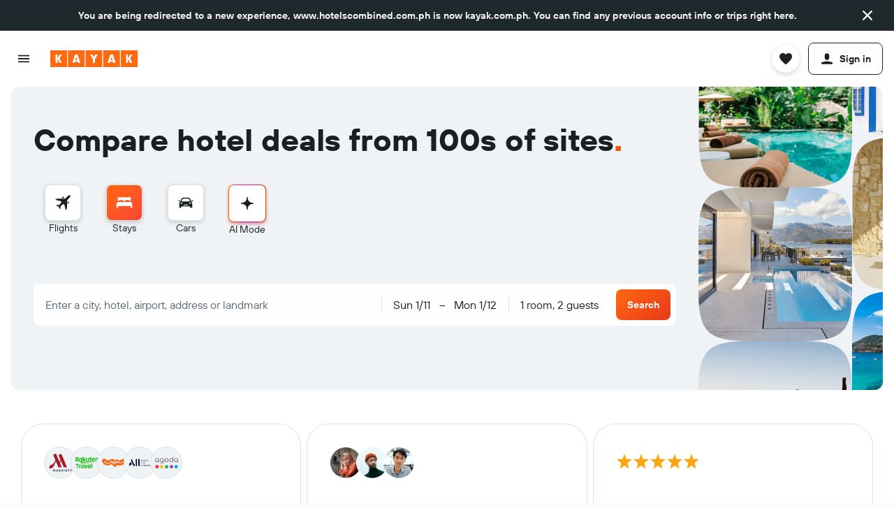

--- FILE ---
content_type: text/css
request_url: https://www.kayak.com.ph/frontier/assets/RX3xQkP1.css
body_size: -356
content:
.B0HH-mod-hidden{display:none}


--- FILE ---
content_type: text/css
request_url: https://www.kayak.com.ph/frontier/assets/CNh0Xzcb.css
body_size: -193
content:
.mqmz{display:flex;align-items:center;position:relative;padding-bottom:1px}.mqmz-inner{display:flex;flex:1;overflow-x:auto}.mqmz-inner.mqmz-mod-scrollbar-hidden::-webkit-scrollbar{scrollbar-width:none}.mqmz.mqmz-mod-border-slim:before{content:"";position:absolute;bottom:0;left:0;background-color:var(--color-border-default);height:1px;width:100%}.mqmz-btn{height:100%;display:flex;align-items:center;padding-bottom:1px;position:absolute;z-index:1;background-color:var(--color-elevation-app-surface)}.mqmz-btn:before{position:absolute;content:"";width:54px;height:100%;z-index:-1;top:0}html[dir=rtl] .mqmz-btn:nth-child(1){right:0}html[dir=rtl] .mqmz-btn:nth-child(1):before{background:linear-gradient(90deg,rgb(from var(--color-elevation-app-surface) r g b / 0%) 0%,var(--color-elevation-app-surface) 30%);left:-18px}html:not([dir=rtl]) .mqmz-btn:nth-child(1){left:0}html:not([dir=rtl]) .mqmz-btn:nth-child(1):before{background:linear-gradient(-90deg,rgb(from var(--color-elevation-app-surface) r g b / 0%) 0%,var(--color-elevation-app-surface) 30%);right:-18px}html[dir=rtl] .mqmz-btn:last-child{left:0}html[dir=rtl] .mqmz-btn:last-child:before{background:linear-gradient(-90deg,rgb(from var(--color-elevation-app-surface) r g b / 0%) 0%,var(--color-elevation-app-surface) 30%);right:-18px}html:not([dir=rtl]) .mqmz-btn:last-child{right:0}html:not([dir=rtl]) .mqmz-btn:last-child:before{background:linear-gradient(90deg,rgb(from var(--color-elevation-app-surface) r g b / 0%) 0%,var(--color-elevation-app-surface) 30%);left:-18px}


--- FILE ---
content_type: text/css
request_url: https://www.kayak.com.ph/frontier/assets/CUaD-XPp.css
body_size: -313
content:
.SC8H{min-height:28px}.oPyg{flex:1;display:flex}.oPyg-placeholder{color:var(--color-foreground-input-placeholder);white-space:nowrap}


--- FILE ---
content_type: text/css
request_url: https://www.kayak.com.ph/frontier/assets/KFR7lEGW.css
body_size: -304
content:
.c-ttp{padding:12px;display:flex;flex-direction:row;border-radius:var(--size-border-radius-medium)}.c-ttp:hover{background-color:var(--color-background-base-hover)}.c-ttp-icon{flex:0 0 56px;height:56px;margin-right:16px;display:flex;align-items:center;justify-content:center}.c-ttp-icon svg{width:24px;height:24px}.c-ttp-content{flex:1;display:flex;flex-direction:column;justify-content:center}.c-ttp-title{color:var(--color-foreground-action-default);display:flex}.c-ttp-sep{color:var(--color-foreground-base-default);padding:0 4px}


--- FILE ---
content_type: text/css
request_url: https://www.kayak.com.ph/frontier/assets/BVzWG2fF.css
body_size: -283
content:
.Nctu{padding-bottom:24px}.Nctu-title{margin-bottom:16px;text-align:center}.Nctu-logo{display:flex;justify-content:center;padding-bottom:8px}.bd-sw .Nctu-logo{border:1px solid var(--color-marketing-border-inverted-mid);padding:48px 0}.bd-cfl .Nctu-logo{border:1px solid var(--color-marketing-border-base-default);padding:48px 0}


--- FILE ---
content_type: text/css
request_url: https://www.kayak.com.ph/frontier/assets/BGPvEI0s.css
body_size: 603
content:
.eOPv{max-width:min(100%,780px);padding:8px 40px}.eOPv-icon{flex:0 0 auto;width:20px;height:20px}.eOPv-title-section{display:flex;cursor:pointer;white-space:nowrap;text-overflow:ellipsis;overflow:hidden;column-gap:8px}body.flex-gap .eOPv-title-section>*:not(:last-child){margin-right:8px}.eOPv-title-section.eOPv-field{flex:1 1 auto}.eOPv-content{height:44px;display:flex;align-items:center;border:var(--size-border-width-100) solid var(--color-border-default);border-radius:var(--size-border-radius-medium);background-color:var(--color-background-input-default)}.eOPv-wrapper{position:relative;display:flex;align-items:center;border-radius:var(--size-border-radius-medium);height:100%;flex:0 0 auto}.eOPv-wrapper:empty{display:none}.eOPv-field{position:relative;display:flex;align-items:center;padding:8px;border-radius:var(--size-border-radius-medium);height:100%;cursor:pointer;flex:1 0 auto}.eOPv-field:hover,.eOPv-field:focus-visible{background-color:var(--color-background-input-hover)}.eOPv-field.eOPv-mod-wrapped{display:flex;align-items:center;border:unset;border-radius:var(--size-border-radius-medium);height:100%}.eOPv-field:empty{display:none}.eOPv-wrapper:not(:empty):not(:first-child):before,.eOPv-field.eOPv-mod-wrapped:not(:empty):not(:first-child):before{content:"";position:absolute;top:50%;left:-1px;width:1px;height:24px;background-color:var(--color-border-mid);transform:translate(50%,-50%);z-index:1}.eOPv-field:first-of-type,.eOPv.eOPv-mod-separate-fields .eOPv-field:first-of-type{padding:8px 8px 8px 12px}.eOPv-field:last-of-type,.eOPv.eOPv-mod-separate-fields .eOPv-field:last-of-type{padding:8px 12px 8px 8px}.eOPv-field:only-of-type,.eOPv.eOPv-mod-separate-fields .eOPv-field:only-of-type{padding:8px 12px}.eOPv:not(.eOPv-mod-separate-fields) .eOPv-field~.eOPv-wrapper>.eOPv-field:first-of-type,.eOPv:not(.eOPv-mod-separate-fields) .eOPv-wrapper:not(:last-child)>.eOPv-field{padding:8px}@media (min-width: 0) and (max-width: 1439px){.eOPv.eOPv-mod-separate-fields .eOPv-field~.eOPv-wrapper>.eOPv-field:first-of-type,.eOPv.eOPv-mod-separate-fields .eOPv-wrapper:not(:last-child)>.eOPv-field{padding:8px}}@media (min-width: 1440px){.eOPv.eOPv-mod-separate-fields .eOPv-content{column-gap:8px;border:none;border-radius:0;background-color:transparent}body.flex-gap .eOPv.eOPv-mod-separate-fields .eOPv-content>*:not(:last-child){margin-right:8px}.eOPv.eOPv-mod-separate-fields .eOPv-wrapper{background-color:var(--color-background-input-default);border:var(--size-border-width-100) solid var(--color-border-default);border-radius:var(--size-border-radius-medium)}.eOPv.eOPv-mod-separate-fields .eOPv-field{padding:8px 12px}.eOPv.eOPv-mod-separate-fields .eOPv-field:not(:hover):not(:focus-visible){background-color:var(--color-background-input-default)}.eOPv.eOPv-mod-separate-fields .eOPv-field.eOPv-mod-wrapped{border:var(--size-border-width-100) solid var(--color-border-default);border-radius:var(--size-border-radius-medium);padding:8px 12px}.eOPv.eOPv-mod-separate-fields .eOPv-vertical-divider{display:none}.eOPv.eOPv-mod-separate-fields .eOPv-wrapper:before,.eOPv.eOPv-mod-separate-fields .eOPv-field:before{display:none}}.eOPv-horizontal-divider{height:1px;width:8px;background-color:var(--color-border-mid)}.eOPv-date-time{cursor:pointer;column-gap:8px}body.flex-gap .eOPv-date-time>*:not(:last-child){margin-right:8px}.eOPv-date-time:empty{display:none}.eOPv-date{display:flex;flex-direction:column}.h-tU-submit-row{display:flex;justify-content:space-between;align-items:center;margin-left:-32px;margin-top:24px}.h-tU-submit-row>*:only-child{margin-left:auto}.h-tU-submit-row>*:not(:empty):not(:last-child){margin-right:24px}.h-tU-error:not(:empty){width:100%}.h-tU-button{flex:0 0 auto}.cvGG{background-color:var(--color-elevation-one-surface);padding:12px 16px 8px;border-bottom-left-radius:var(--size-border-radius-xxlarge);border-bottom-right-radius:var(--size-border-radius-xxlarge);box-shadow:0 12px 30px var(--color-shadow-color-3);clip-path:inset(0px -30px -30px -30px)}.cvGG-content{padding-top:24px;border-top:var(--size-border-width-100) solid var(--color-border-default)}.cvGG.cvGG-mod-elevation-context-search-dialog{background-color:var(--color-elevation-one-surface-alt);border-bottom:var(--size-border-width-100) solid var(--color-border-focus);border-left:var(--size-border-width-100) solid var(--color-border-focus);border-right:var(--size-border-width-100) solid var(--color-border-focus)}.m9_x{width:min(100%,728px);padding:8px 12px}.m9_x-inner{position:relative;display:flex;align-items:center;column-gap:8px;cursor:pointer;height:52px;width:100%;max-width:728px;border:var(--size-border-width-100) solid var(--color-border-default);border-radius:var(--size-border-radius-medium);background-color:var(--color-background-input-default);padding:8px}body.flex-gap .m9_x-inner>*:not(:last-child){margin-right:8px}.m9_x-inner .m9_x-content{display:flex;flex-direction:column;white-space:nowrap;text-overflow:ellipsis;overflow:hidden}.m9_x-inner .m9_x-icon{width:24px;display:flex;align-items:center;justify-content:center}.m9_x-row{display:flex;align-items:center}.m9_x-row.m9_x-mod-spacing-xsmall{column-gap:8px}body.flex-gap .m9_x-row.m9_x-mod-spacing-xsmall>*:not(:last-child){margin-right:8px}.m9_x-row.m9_x-mod-spacing-xxsmall{column-gap:4px}body.flex-gap .m9_x-row.m9_x-mod-spacing-xxsmall>*:not(:last-child){margin-right:4px}.m9_x-extra-icon{fill:currentColor;display:flex}.m9_x-extra{display:flex;align-items:center;column-gap:2px}body.flex-gap .m9_x-extra>*:not(:last-child){margin-right:2px}.m9_x-extra.m9_x-mod-separator:before{content:"•";margin-inline-end:2px}


--- FILE ---
content_type: text/css
request_url: https://www.kayak.com.ph/frontier/assets/DO13AMWU.css
body_size: 489
content:
/*! ui/foundation/footer/PageFooterContent.less */.Su1_{background-color:var(--color-react-footer-background);color:var(--white)}.Su1_-right-rail-disabled{min-width:unset!important}.Su1_-social-icons{color:var(--white)}.Su1_-social-links{display:flex;align-items:center;justify-content:center}.Su1_-privacy-menu-wrapper{color:var(--color-global-text-tertiary)}@media (min-width: 0) and (max-width: 767px){.Su1_-privacy-menu-wrapper{color:var(--light-500)}}.Su1_ .react-footer__page-description{color:var(--color-global-text-tertiary)}.Su1_-theme-inverted{background-color:var(--color-react-footer-background);color:var(--color-elevation-app-content)}.Su1_-theme-inverted .Su1_-social-icons{color:var(--color-elevation-app-content)}.Su1_-theme-inverted .Su1_-privacy-menu-wrapper,.Su1_-theme-inverted .react-footer__page-description{color:var(--color-foreground-neutral-default)}.Su1_-links-section{display:flex;flex-direction:column;flex:1}.Su1_-currency-picker,.Su1_-country-picker{margin-right:8px}.Su1_-currency-picker{margin-top:12px}@media (min-width: 768px){.Su1_-country-picker,.Su1_-currency-picker{margin-top:4px}}.react.react-st .react-footer{padding:40px 0 100px}@media (min-width: 0) and (max-width: 767px){.react.react-st .react-footer{padding:24px 0}.react.react-st .react-footer__country-currency-pickers{padding-top:8px!important}}@media (min-width: 1024px){.react.react-st .react-footer{padding:40px 0 0}.react.react-st .react-footer__menu{display:flex}.react.react-st .react-footer__menu.no-site-map{justify-content:flex-end}.react.react-st .react-footer__country-currency-pickers,.react.react-st .react-footer__site-logo-section{flex-basis:253px}}.react.react-st .react-footer__page-description a{color:inherit;text-decoration:none}.react.react-st .react-footer__page-description a:hover{text-decoration:underline;cursor:pointer}.react.react-st .react-footer__page-description a:focus{text-decoration:underline}.react.react-st .react-footer__page-description p{padding-bottom:12px;margin-bottom:0}.react.react-st .react-footer.withDrawer.new-nav-breakpoints{transition:padding-left .18s cubic-bezier(0,0,.4,1)}@media (min-width: 768px){.react.react-st .react-footer.withDrawer.new-nav-breakpoints{padding-left:69px}}@media (min-width: 1280px){.react.react-st .react-footer.withDrawer.new-nav-breakpoints.moved{transition:padding-left .11s cubic-bezier(.6,0,1,1);padding-left:240px}}.react.react-st .react-footer.withDrawer:not(.new-nav-breakpoints){transition:padding-left .15s cubic-bezier(.77,0,.175,1)}@media (min-width: 1084px){.react.react-st .react-footer.withDrawer:not(.new-nav-breakpoints){padding-left:69px}.react.react-st .react-footer.withDrawer:not(.new-nav-breakpoints).moved{padding-left:240px}}@media (min-width: 1084px) and (max-width: 1179px){.react.react-st .react-footer.compactSearch:not(.new-nav-breakpoints).moved{padding-left:69px}}.react.react-st .react-footer.footer--rp:not(.responsive){min-width:1340px}@media (min-width: 1024px){.react.react-st .react-footer.footer--rp:not(.responsive).withDrawer{min-width:1409px}}@media (min-width: 1080px){.react.react-st .react-footer.footer--noRightRailAdsOnSmallScreensRp.withDrawer{min-width:1409px}}.react.react-st .react-footer.footer--whisky{opacity:.999;z-index:2;position:relative}.react.react-st .react-footer-privacy-menu{display:flex;padding:40px 0 16px}.react.react-st .react-footer-privacy-menu__link{margin:0 12px;color:inherit;text-decoration:none}.react.react-st .react-footer-privacy-menu__link:hover{text-decoration:underline}.react.react-st .react-footer-privacy-menu__link:focus{text-decoration:underline}.react.react-st .react-footer-privacy-menu__copyright{margin:0 12px}@media (min-width: 0) and (max-width: 767px){.react.react-st .react-footer-privacy-menu{color:inherit;flex-flow:row wrap;align-items:center;justify-content:center}.react.react-st .react-footer-privacy-menu__link{margin:0 12px;color:inherit}.react.react-st .react-footer-privacy-menu__copyright{color:inherit;margin:15px 0;width:100%;text-align:center}}.react.react-st .react-footer.pres-aos .react-footer__site-logo-section,.react.react-st .react-footer.pres-dark-mode .react-footer__site-logo-section{padding-top:4px;flex:initial;max-width:45%;margin-top:-8px}.react.react-st .react-footer.pres-aos .react-footer__site-logo-section.react-footer__site-logo-inverted,.react.react-st .react-footer.pres-dark-mode .react-footer__site-logo-section.react-footer__site-logo-inverted{padding-top:16px}@media (min-width: 0) and (max-width: 1023px){.react.react-st .react-footer.pres-aos .react-footer__site-logo-section,.react.react-st .react-footer.pres-dark-mode .react-footer__site-logo-section{display:none}}@media (min-width: 0) and (max-width: 767px){.react.react-st .react-footer.pres-aos .react-footer-privacy-menu,.react.react-st .react-footer.pres-dark-mode .react-footer-privacy-menu{justify-content:flex-start}.react.react-st .react-footer.pres-aos .react-footer-privacy-menu__link,.react.react-st .react-footer.pres-dark-mode .react-footer-privacy-menu__link{margin-right:12px;margin-left:0}.react.react-st .react-footer.pres-aos .react-footer-privacy-menu__copyright,.react.react-st .react-footer.pres-dark-mode .react-footer-privacy-menu__copyright{margin-right:12px;margin-left:0;width:initial}}.react.react-st .react-footer.pres-centered .react-footer-privacy-menu{justify-content:center}.react.react-st .react-footer.pres-centered .react-footer__page-description{text-align:center}.react.react-st .react-footer.pres-left-aligned .react-footer-privacy-menu{justify-content:flex-start}.react.react-st .react-footer.pres-left-aligned .react-footer-privacy-menu__link:first-child{margin-left:0}.react.react-st .react-footer.pres-left-aligned .react-footer__page-description{text-align:left}


--- FILE ---
content_type: text/css
request_url: https://www.kayak.com.ph/frontier/assets/C7Ujp6FZ.css
body_size: 173
content:
/*! ui/searchforms/cars/CarSearchForm.less */.NbWx{max-width:89.333em;background-color:var(--color-car-inline-search-form);padding:18px var(--car-inline-search-horizontal-padding)}@media (min-width: 0) and (max-width: 1279px){.NbWx{padding:18px 25px}}.NbWx-form{width:var(--crp-results-react-inline-form-width)}.NbWx-top-controls{color:var(--color__cfd__form_type_toggle__text--color);fill:var(--color__cfd__form_type_toggle__text--color)}.NbWx-filter-checkbox{margin-top:8px}.NbWx-compare-to{color:var(--color__cfd__form_type_toggle__text--color);margin-top:8px}@media (min-width: 960px){.NbWx-compare-to{margin-top:unset}}.NbWx.NbWx-mod-mcfly .NbWx-top-controls,.NbWx.NbWx-mod-rp .NbWx-top-controls{color:var(--color-elevation-app-content);fill:var(--color-elevation-app-content)}.NbWx.NbWx-mod-rp .NbWx-compare-to{color:var(--color-elevation-app-content)}.NbWx.NbWx-mod-has-affiliate-background .NbWx-form{background:var(--color-fd-form-content-hasbackgroundimage);padding:1em}.NbWx.NbWx-theme-responsive,.NbWx.NbWx-theme-outlined{background-color:transparent;padding:32px 0 18px}@media (min-width: 0) and (max-width: 1279px){.NbWx.NbWx-theme-responsive,.NbWx.NbWx-theme-outlined{padding:18px 0}}.NbWx.NbWx-theme-responsive .NbWx-form,.NbWx.NbWx-theme-outlined .NbWx-form{width:auto}.NbWx.NbWx-theme-search-dialog{background-color:inherit;padding:0;width:100%}.NbWx.NbWx-theme-search-dialog .NbWx-form{width:auto}.NbWx.NbWx-theme-compact{background-color:transparent;overflow:hidden;padding:0}.NbWx.NbWx-theme-compact .NbWx-form{width:auto}.NbWx.NbWx-mod-less-spacing{padding:16px 0 18px}.NbWx-edit-search-title{display:none}.NbWx-mod-rp.NbWx-mod-mobile .NbWx-edit-search-title{display:block;line-height:32px;text-align:center;position:fixed;top:12px;left:0;right:0;padding:0 40px}.NbWx-mod-rp.NbWx-mod-mobile .NbWx-submit{margin-top:24px}@media (min-width: 0) and (max-width: 767px){.NbWx-mod-rp.NbWx-mod-media .NbWx-edit-search-title{display:block;line-height:32px;text-align:center;position:fixed;top:12px;left:0;right:0;padding:0 40px}.NbWx-mod-rp.NbWx-mod-media .NbWx-submit{margin-top:24px}}@media (min-width: 0) and (max-width: 767px){.NbWx-mod-media .NbWx-driver-age-dropdown,.NbWx-mod-media .NbWx-business-toggle{display:none}}@media (min-width: 768px){.NbWx-mod-media .NbWx-driver-age-dialog{display:none}}.NbWx-dropoff-container{position:relative}.NbWx-swap-button-container{position:absolute;right:16px;top:-1px;transform:translateY(-50%);z-index:1}@media (min-width: 1024px){.NbWx-swap-button-container{display:none}}


--- FILE ---
content_type: text/css
request_url: https://www.kayak.com.ph/frontier/assets/l461QeZ4.css
body_size: -334
content:
/*! ui/searchforms/compareto/SharedSearchFormCompareTooltip.less */.sZ07{width:20px;height:20px;position:relative}.sZ07.sZ07-mod-margin-top-base{margin-top:16px}.sZ07.sZ07-mod-margin-top-small{margin-top:12px}.sZ07-icon{position:absolute;width:24px;height:24px;top:-2px;left:-2px}.sZ07-icon.sZ07-mod-theme-light{fill:var(--color-background-action-content)}.sZ07-icon.sZ07-mod-theme-dark{fill:var(--color-elevation-super-surface)}


--- FILE ---
content_type: text/css
request_url: https://www.kayak.com.ph/frontier/assets/IiZ1L69z.css
body_size: -184
content:
.iiio-fields{flex-grow:1}@media (min-width: 640px){.iiio-fields{flex-grow:0}}.iiio-fields.iiio-mod-animate-width{position:relative}.iiio-fields.iiio-mod-animate-width>div{position:absolute}@media (prefers-reduced-motion: no-preference){.iiio-fields.iiio-mod-animate-width{transition:width .25s ease}}.iiio-fields.iiio-mod-animate-width .iiio-mod-display-extended,.iiio-fields.iiio-mod-animate-width .iiio-mod-display-compact{transform:translateY(-50%);transition:opacity .7s ease}@media (prefers-reduced-motion: no-preference){.iiio-fields.iiio-mod-animate-width .iiio-mod-display-extended,.iiio-fields.iiio-mod-animate-width .iiio-mod-display-compact{transition:opacity .15s ease}}.iiio-fields.iiio-mod-animate-width .iiio-animate-end{visibility:visible;opacity:1}.iiio-fields.iiio-mod-animate-width .iiio-animate-start{visibility:hidden;opacity:0}.iiio-date{display:flex;align-items:center;background:var(--color-background-input-default);border-radius:var(--size-border-radius-medium);flex:auto}@media (min-width: 640px){.iiio-date{flex:initial}}.iiio-mod-display-extended .iiio-divider{height:24px;border-left:var(--size-border-width-100) solid var(--color-border-default)}.iiio.iiio-submit{position:relative;-webkit-backface-visibility:hidden}


--- FILE ---
content_type: text/css
request_url: https://www.kayak.com.ph/frontier/assets/CDxEF5mb.css
body_size: -206
content:
.Dz7p{display:flex;align-items:center;color:var(--color-elevation-app-content)}.Dz7p-icon{width:16px;height:16px;flex:0 0 auto;align-self:flex-start;margin-top:1px;margin-right:8px;fill:var(--color-elevation-app-content)}.Dz7p-link{margin-left:4px}.Dz7p-link,.Dz7p a{text-decoration:underline;color:var(--color-foreground-action-default)}.d6T9.d6T9-mod-show{margin:8px 0}@media (min-width: 1280px){.d6T9.d6T9-mod-show{margin:16px 0}}.d6T9.d6T9-mod-marginless.d6T9-mod-show{margin:0}.d6T9-sep{height:12px}.d6T9-banner{margin-bottom:16px}.d6T9-business-message{display:flex;flex-direction:column}.d6T9-business-message p{margin-top:8px;margin-bottom:0;min-height:12px}.d6T9-business-message p+p{margin-top:8px}.d6T9-business-message a,.d6T9-business-message a:visited{color:var(--color-foreground-action-default)}.d6T9-business-message a:hover,.d6T9-business-message a:focus{color:var(--color-foreground-action-hover)}.d6T9-single p:first-child{margin-top:0}


--- FILE ---
content_type: text/css
request_url: https://www.kayak.com.ph/frontier/assets/DkG74_z_.css
body_size: -273
content:
.cfJl{display:block}.cfJl.cfJl-mod-theme-default{color:var(--color-elevation-one-content)}.cfJl.cfJl-mod-theme-elevation-app-content{color:var(--color-elevation-app-content)}


--- FILE ---
content_type: text/css
request_url: https://www.kayak.com.ph/frontier/assets/DjsMcT9F.css
body_size: 1379
content:
.Qbck-table{margin-top:25px;margin-bottom:21px}.Qbck-header{display:flex;margin-bottom:12px}.Qbck-row{height:61px;border-top:1px solid var(--color-placeholder-shimmer-primary);display:flex;flex-direction:row;flex-wrap:wrap;width:100%}.Qbck-col{flex:25%;display:flex;align-items:center;justify-content:center}.Qbck-innerCol{display:flex;flex-direction:column}.Qbck-mweb-row.Qbck-freebies-col{width:150px;margin-top:8px}.Qbck-mweb-row .Qbck-price-col{width:80px;margin-right:8px}.Qbck-col:first-of-type{justify-content:flex-start}.Qbck-col:last-of-type{justify-content:flex-end}.Qbck-header-col{width:100px}.Qbck-accommodation-col{width:150px}.Qbck-booking-col{width:107px}.Qbck-provider-col{width:90px}@media (min-width: 0) and (max-width: 639px){.Qbck-accommodation-col{width:80px}}.vdGX{display:grid;grid-auto-flow:column;column-gap:8px;row-gap:8px}body.flex-gap .vdGX>*:not(:last-child){margin-right:8px}body.flex-gap .vdGX>*:not(:last-child){margin-bottom:8px}.vdGX.vdGX-mod-layout-mosaic{grid-template-columns:repeat(4,1fr);grid-template-rows:repeat(2,1fr)}.vdGX.vdGX-mod-layout-mosaic>:nth-child(1){grid-column:span 2;grid-row:span 2}.vdGX.vdGX-mod-layout-mosaic>:nth-child(n+6){display:none}.vdGX.vdGX-mod-layout-half{grid-template-columns:repeat(2,1fr);grid-template-rows:repeat(1,1fr)}.vdGX.vdGX-mod-layout-half>:nth-child(n+3){display:none}.vdGX.vdGX-mod-layout-full{grid-template-columns:repeat(1,1fr);grid-template-rows:repeat(1,1fr)}.vdGX.vdGX-mod-layout-full>:nth-child(n+2){display:none}@media (min-width: 0) and (max-width: 767px){.vdGX.vdGX-mod-layout-responsive{grid-template-columns:repeat(1,1fr);grid-template-rows:repeat(1,1fr)}.vdGX.vdGX-mod-layout-responsive>:nth-child(n+2){display:none}}@media (min-width: 768px){.vdGX.vdGX-mod-layout-responsive{grid-template-columns:repeat(4,1fr);grid-template-rows:repeat(2,1fr)}.vdGX.vdGX-mod-layout-responsive>:nth-child(1){grid-column:span 2;grid-row:span 2}.vdGX.vdGX-mod-layout-responsive>:nth-child(n+6){display:none}}.cTKP{--photo-mosaic-loader-height:210px}@media (min-width: 640px){.cTKP{--photo-mosaic-loader-height:320px}}@media (min-width: 768px){.cTKP{--photo-mosaic-loader-height:478px}}.c0HHS{margin:16px 0}.c0HHS-content{display:flex;align-items:center}.c0HHS-icon{flex:0 0 auto;height:20px;width:20px;margin-right:8px;fill:var(--color-elevation-app-content)}.c0HHS-label{margin-right:4px;color:var(--color-elevation-app-content)}.hRIG-icon{fill:var(--color-background-alt-neutral-content);width:16px;height:16px}.vz80{display:flex;flex-direction:column;align-items:flex-start;align-self:stretch;min-width:248px;column-gap:4px;row-gap:4px}body.flex-gap .vz80>*:not(:last-child){margin-right:4px}body.flex-gap .vz80>*:not(:last-child){margin-bottom:4px}.vz80-title-wrapper{display:flex;padding:0 0 8px 8px;align-items:center;column-gap:16px;row-gap:16px;align-self:stretch}body.flex-gap .vz80-title-wrapper>*:not(:last-child){margin-right:16px}body.flex-gap .vz80-title-wrapper>*:not(:last-child){margin-bottom:16px}.vz80-title{flex:1 0 0;color:var(--color-elevation-one-content)}.vz80-items{display:flex;flex-direction:column;align-self:stretch}.vz80-item{display:flex;padding:0 8px 8px;flex-direction:column;align-items:flex-start}.vz80-item-total{display:flex;align-items:flex-start;margin:8px 8px 0;padding:12px 0 4px;border-top:1px solid var(--color-border-default);color:var(--color-elevation-one-content)}.vz80-item-title-wrapper{display:flex;align-items:center;column-gap:16px;row-gap:16px;align-self:stretch;color:var(--color-elevation-one-content)}body.flex-gap .vz80-item-title-wrapper>*:not(:last-child){margin-right:16px}body.flex-gap .vz80-item-title-wrapper>*:not(:last-child){margin-bottom:16px}.vz80-item-title{flex:1 0 0}.vz80-item-price{text-align:right}.vz80-item-subtitle{color:var(--color-foreground-neutral-default)}.WC8t{padding:8px}.WC8t-close-button{display:flex;padding:12px;align-items:center;column-gap:4px;row-gap:4px;border-radius:40px;cursor:pointer}body.flex-gap .WC8t-close-button>*:not(:last-child){margin-right:4px}body.flex-gap .WC8t-close-button>*:not(:last-child){margin-bottom:4px}.WC8t-close-button:hover{background-color:var(--color-background-base-hover)}.Hj2F{text-decoration:underline;color:var(--color-foreground-base-default);cursor:pointer}.Hj2F-nonClickable{text-decoration:none;cursor:default}.Hj2F:hover{color:var(--color-foreground-base-hover)}.vXg0{line-height:14px;display:flex;flex-wrap:wrap;flex-direction:column;align-items:flex-start;justify-content:center}.vXg0.vXg0-mod-align-right,.vXg0.vXg0-mod-align-right .vXg0-mod-label{align-items:flex-end}.vXg0.vXg0-mod-align-right .vXg0-cashback-price,.vXg0.vXg0-mod-align-right .vXg0-price-type{text-align:right}.vXg0.vXg0-mod-align-center,.vXg0.vXg0-mod-align-center .vXg0-mod-label{align-items:center}.vXg0.vXg0-mod-align-center .vXg0-cashback-price,.vXg0.vXg0-mod-align-center .vXg0-price-type{text-align:center}.vXg0.vXg0-mod-pres-muted .vXg0-discount-price,.vXg0.vXg0-mod-pres-muted .vXg0-cashback-price{color:var(--color-foreground-neutral-default)}.vXg0-discount-label{padding-left:2px}.vXg0-cashback-price,.vXg0-discount-price{color:var(--color-foreground-positive-default);margin-top:4px}@media (min-width: 0) and (max-width: 767px){.vXg0-cashback-price{text-align:right}}.vXg0-mod-label{display:flex;flex-direction:inherit;align-items:inherit;justify-content:inherit}.vXg0-mod-label.vXg0-discount-price{color:var(--color-foreground-neutral-default)}.vXg0-mod-label.vXg0-cashback-price{color:var(--color-foreground-positive-default)}.C9NJ-amount{color:var(--color-elevation-one-content);text-decoration:none}.C9NJ-amount.C9NJ-mod-theme-action{color:var(--color-foreground-action-default)}.C9NJ-amount.C9NJ-mod-theme-positive{color:var(--color-foreground-positive-default)}.C9NJ-amount.C9NJ-mod-theme-special{color:var(--color-foreground-special-default)}.C9NJ-amount.C9NJ-mod-theme-light{color:var(--color-elevation-app-content)}.kl-override .C9NJ-amount{color:var(--color-elevation-one-content);text-decoration:none}.kl-override .C9NJ-amount.C9NJ-mod-theme-action{color:var(--color-foreground-action-default)}.kl-override .C9NJ-amount.C9NJ-mod-theme-positive{color:var(--color-foreground-positive-default)}.kl-override .C9NJ-amount.C9NJ-mod-theme-special{color:var(--color-foreground-special-default)}.kl-override .C9NJ-amount.C9NJ-mod-theme-light{color:var(--color-elevation-app-content)}.D9i2{display:flex;align-items:center;justify-content:center}.D9i2-content{display:flex;align-items:center;flex-direction:column}.D9i2-content.D9i2-mod-align-left{align-items:flex-start}.D9i2-content.D9i2-mod-align-right{align-items:flex-end}.D9i2-chevron{display:flex;margin-right:-8px}.D9i2-price{display:flex}.D9i2-pv-icon{fill:currentColor}.D9i2-mobile-icon{fill:var(--color-foreground-special-default);margin-right:4px;align-self:center}.D9i2-price-breakdown{padding-top:4px}.GOnS{color:var(--color-foreground-neutral-default)}.c9Cum{color:var(--color-foreground-black-static);display:inline-flex;align-items:center;column-gap:4px}body.flex-gap .c9Cum>*:not(:last-child){margin-right:4px}.N2mr{width:fit-content}.pxmE{display:flex;flex-direction:row}.pxmE-default-icon{padding:1px;height:18px;width:18px}.pxmE-mod-compact{max-width:150px;display:inline-block;overflow:hidden;white-space:nowrap;text-overflow:ellipsis}.Fr_3{display:flex;flex-direction:column;justify-content:center;color:var(--color-elevation-one-content);width:100%}.Fr_3-mod-align-end{align-items:flex-end}.Fr_3-title{display:flex;flex-direction:row;text-overflow:ellipsis;overflow:hidden;white-space:nowrap}.Fr_3-inline-title{display:flex;flex-direction:row}.Fr_3-short-rate{display:flex;flex-direction:row;align-items:center;margin-top:2px}.Fr_3-inline-subtitle{display:flex;flex-wrap:wrap;white-space:normal}.Fr_3-subtitle-no-wrap{white-space:nowrap}.cm-G{display:flex;align-items:center;flex-wrap:wrap;column-gap:4px;row-gap:4px}body.flex-gap .cm-G>*:not(:last-child){margin-right:4px}body.flex-gap .cm-G>*:not(:last-child){margin-bottom:4px}.cm-G.cm-G-mod-align-end{justify-content:flex-end}.cm-G-discount-label-text{color:var(--color-foreground-neutral-default)}.cm-G-discount-badge{display:flex;align-items:center;background-color:var(--color-background-alt-special);color:var(--color-background-alt-special-content);border-radius:4px;padding:3px 8px}.cm-G-discount-badge svg{margin-right:4px}.cm-G-cashback-label-wrapper{display:flex;align-items:center}.cm-G-cashback-label{color:var(--color-foreground-base-default);margin-left:4px}.tooltip-button-wrapper{align-items:flex-end;justify-content:flex-end;display:flex}.tooltip-button{margin-top:24px;color:var(--color-elevation-super-content-action-default)}.tooltip-button:hover{text-decoration:underline;cursor:pointer}.FHGu{position:absolute;right:0;width:64px;height:64px;border-radius:6px;border:var(--size-border-width-200) solid var(--color-border-white-static);background-size:contain;box-shadow:0 3px 6px var(--color-shadow-color-3);color:var(--color-background-action-content);cursor:pointer}.FHGu.FHGu-mod-position-top{top:12px}.FHGu.FHGu-mod-position-bottom{bottom:22px}.FHGu.FHGu-mod-small-margin-right{margin-right:12px}.FHGu.FHGu-mod-large-margin-right{margin-right:64px}.FHGu-overlay{width:100%;height:100%;border-radius:6px;background:var(--color-utility-overlay-bottom);padding:4px;display:flex;align-items:flex-end;justify-content:center}


--- FILE ---
content_type: text/css
request_url: https://www.kayak.com.ph/frontier/assets/CsehVIIE.css
body_size: -7
content:
.c4LWW-loading-mb{display:block}.c4LWW-loading-dt{display:none}@media (min-width: 640px){.c4LWW-loading-mb{display:none}.c4LWW-loading-dt{display:block}}.c4LWW-header{margin:24px 0;display:none;justify-content:space-between}@media (min-width: 768px){.c4LWW-header{display:flex}}.c4LWW-header-mweb{margin:24px 0;display:flex;flex-direction:column;padding:0 16px}@media (min-width: 768px){.c4LWW-header-mweb{display:none}}.c4LWW-header-mweb .c4LWW-hotel-name{width:90%}.c4LWW-header-mweb .c4LWW-hotel-stars{width:20%;margin-bottom:8px}.c4LWW-header-mweb .c4LWW-hotel-booking-details{width:60%}.c4LWW-header-mweb .c4LWW-hotel-description{margin-bottom:8px}.c4LWW-header-mweb .c4LWW-mweb-property-info{width:100%}.c4LWW-section-padding{padding:0 16px;border-top:2px solid var(--color-placeholder-shimmer-primary)}.c4LWW-section-header{width:40%;margin-top:16px;margin-bottom:8px}.c4LWW-hotel-info{flex:1}.c4LWW-hotel-name{width:50%;margin-bottom:8px}.c4LWW-hotel-description{width:75%}.c4LWW-price-info{display:flex}.c4LWW-price{width:90px;margin-right:24px}.c4LWW-save-and-share{width:80px}.c4LWW-overview{border-top:2px solid var(--color-placeholder-shimmer-primary);margin-bottom:12px}.c4LWW-overview-desc{width:550px;margin:20px 0 8px}.c4LWW-property-info{width:400px}.c4LWW-highlights{margin:40px 0;display:flex;flex-wrap:wrap}.c4LWW-highlight{display:flex;align-items:flex-start;width:50%;margin-bottom:20px}.c4LWW-highlight-icon{width:17px;margin-right:13px}.c4LWW-highlight-title{width:150px;margin-bottom:4px}.c4LWW-highlight-desc{width:300px}.cjYQ{height:100vh;width:100%;position:fixed;top:0;left:0;z-index:10009;background:var(--color-elevation-one-surface)}@media (min-width: 768px){.cjYQ{padding:24px 16px}}.cjYQ-close-button{position:absolute;top:12px;left:12px}


--- FILE ---
content_type: text/css
request_url: https://www.kayak.com.ph/frontier/assets/D4eV-O3A.css
body_size: -465
content:
.c2pnQ{width:100%}


--- FILE ---
content_type: text/css
request_url: https://www.kayak.com.ph/frontier/assets/BbagG02m.css
body_size: 90
content:
.dSkV.dSkV-pres-default{display:flex;column-gap:4px}body.flex-gap .dSkV.dSkV-pres-default>*:not(:last-child){margin-right:4px}.dSkV.dSkV-pres-square{height:36px;display:flex;column-gap:4px}body.flex-gap .dSkV.dSkV-pres-square>*:not(:last-child){margin-right:4px}@media (min-width: 0) and (max-width: 767px){.dSkV.dSkV-pres-square{column-gap:12px}body.flex-gap .dSkV.dSkV-pres-square>*:not(:last-child){margin-right:12px}}.dSkV.dSkV-pres-details-modal{background:transparent;display:flex;align-items:center;max-width:none;padding:0;box-shadow:none;justify-content:flex-end;width:calc(100% - 12px);column-gap:12px}body.flex-gap .dSkV.dSkV-pres-details-modal>*:not(:last-child){margin-right:12px}.dSkV.dSkV-pres-details-modal.dSkV-pres-dark .dSkV-close-icon svg{fill:var(--color-foreground-white-static)}.dSkV.dSkV-pres-details-modal .dSkV-action-item{display:flex;align-items:center}.dSkV.dSkV-pres-details-modal .dSkV-close-icon{margin-right:auto}.dSkV.dSkV-pres-details-modal .dSkV-save-hotel-label{margin-left:12px}.DaEc{margin:24px 0}.DaEc-mod-simple{margin:0 0 8px}.DaEc-mod-button{margin:0 0 12px}.DaEc-mod-button .DaEc-button-label{color:var(--color-foreground-positive-default)}.DaEc-mod-button .DaEc-private-rates-icon{display:flex;align-items:center;justify-content:center}.DaEc-mod-button .DaEc-private-rates-icon .DaEc-deal-icon{margin-right:4px;fill:var(--color-foreground-positive-default)}.DaEc-mod-button_outline{margin:0 0 12px;background:var(--color-foreground-white-static);border:1px solid var(--color-border-default);border-radius:var(--size-border-radius-medium)}.DaEc-mod-button_outline .DaEc-private-rates-icon{display:flex;flex:1;align-items:center}.DaEc-mod-button_outline .DaEc-private-rates-icon .DaEc-deal-icon{margin-right:4px;fill:var(--color-foreground-positive-default)}.DaEc-mod-button_outline .DaEc-private-rates-icon span{color:var(--color-foreground-positive-default);font-weight:700}.DaEc-private-rates{width:100%;display:flex;flex-direction:row;align-items:center}.DaEc-private-rates .DaEc-private-rates-icon{width:32px;height:32px;flex-shrink:0;background:var(--color-background-alt-action);display:flex;align-items:center;justify-content:center;border-radius:var(--size-border-radius-small)}.DaEc-private-rates .DaEc-private-rates-icon .DaEc-deal-icon{fill:var(--color-background-alt-action-content)}.DaEc-private-rates .DaEc-private-rates-text{margin-left:12px}.DaEc-private-rates .DaEc-private-rates-btn{margin:auto 0 auto auto;display:flex;flex-direction:column;justify-content:center;flex-shrink:0}@media (min-width: 0) and (max-width: 639px){.DaEc-private-rates .DaEc-private-rates-btn{padding-left:12px}}


--- FILE ---
content_type: text/css
request_url: https://www.kayak.com.ph/frontier/assets/Cjjc3R1M.css
body_size: 834
content:
.VZ4B{padding:12px;display:flex;align-items:center;width:100%;background-color:var(--color-foreground-white-static);border-top:var(--size-border-width-100) solid var(--color-border-default)}.VZ4B-name{margin-left:8px}.VZ4B-link{margin-left:auto}.C5CK{position:relative;opacity:1;display:flex}.C5CK-animation-container{position:absolute;width:80%;height:80%;overflow:hidden;border-radius:50%;top:50%;left:50%;transform:translate(-50%,-50%)}.C5CK-animation-container:after{content:"";position:absolute;top:0;bottom:0;left:0;width:100%;height:100%;background-color:currentColor;transform:translate(101%)}.C5CK.C5CK-mod-animate{opacity:0;animation:fade-in .1s forwards .05s}.C5CK.C5CK-mod-animate .C5CK-animation-container:after{animation:slide-out .35s ease-out forwards .05s}@keyframes slide-out{0%{transform:translate(0)}to{transform:translate(101%)}}.c2QCj{fill:currentColor;opacity:1}.c2QCj-down,.c2QCj-up{transform:translate(0)}.c2QCj.c2QCj-mod-animate{opacity:0;animation:fade-in .1s forwards .05s}.c2QCj.c2QCj-mod-animate .c2QCj-down,.c2QCj.c2QCj-mod-animate .c2QCj-up{animation:slide .25s forwards .05s}.c2QCj.c2QCj-mod-animate .c2QCj-down{transform:translate(46px)}.c2QCj.c2QCj-mod-animate .c2QCj-up{transform:translate(-46px)}@keyframes slide{to{transform:translate(0)}}@keyframes fade-in{to{opacity:1}}.DQ2m{display:flex;align-items:center;justify-content:center;width:fit-content;padding:4px 8px;border-radius:var(--size-border-radius-small);border:var(--size-border-width-100) solid var(--color-border-mid);background-color:var(--color-elevation-one-surface-alt);position:relative;z-index:1;transition:background-color .1s ease,color .1s ease}.DQ2m svg{width:16px;height:16px}.DQ2m-text{margin-left:4px}.DQ2m.DQ2m-mod-hovered:not(.DQ2m-mod-disabled),.DQ2m:hover:not(.DQ2m-mod-disabled){border:1px solid var(--color-border-strong);box-shadow:0 2px 8px var(--color-shadow-color-1),0 1px 2px var(--color-shadow-color-3),0 0 6px var(--color-shadow-color-1)}.DQ2m:active:not(.DQ2m-mod-disabled):not(.DQ2m-mod-active){border:var(--size-border-width-100) solid var(--color-border-mid);background-color:var(--color-background-base-hover);box-shadow:0 2px 8px var(--color-shadow-color-1),0 1px 2px var(--color-shadow-color-3),0 0 6px var(--color-shadow-color-1)}.DQ2m.DQ2m-mod-active{color:var(--color-elevation-super-content-default);border:1px solid var(--color-border-strong);background-color:var(--color-background-action-default);box-shadow:0 2px 8px var(--color-shadow-color-1),0 1px 2px var(--color-shadow-color-3),0 0 6px var(--color-shadow-color-1)}.DQ2m.DQ2m-mod-active svg{fill:currentColor}.DQ2m.DQ2m-mod-disabled{color:var(--color-foreground-disabled);background:var(--color-background-disabled-default);cursor:default}.DQ2m.DQ2m-mod-disabled svg{fill:var(--color-foreground-disabled)}.KCwm{position:relative}.KCwm-title{line-height:36px;color:var(--color-background-input-content)}.KCwm.KCwm-located-in-section{margin-top:12px;margin-bottom:15px}.KCwm.KCwm-mod-theme-decluttered-modal{flex:0 0 50%;min-width:0;padding:0 12px}.KCwm.KCwm-mod-theme-decluttered-modal.KCwm-located-in-section{margin:0}.KCwm.KCwm-mod-theme-decluttered-modal .KCwm-title{line-height:normal}.KCwm.KCwm-mod-theme-responsive .KCwm-title,.KCwm.KCwm-mod-theme-responsive-modal .KCwm-title{line-height:26px}.Aq9l{position:relative}.Aq9l-item{display:flex;justify-content:space-between;color:var(--color-elevation-one-content);padding:12px;width:296px}@media (min-width: 0) and (max-width: 1279px){.Aq9l-item{padding:12px 0;width:100%}}.Aq9l-name{white-space:nowrap;overflow:hidden;text-overflow:ellipsis}.vn9g{margin-top:9px;margin-bottom:15px}.vn9g.vn9g-located-in-section{margin-bottom:9px}.vn9g.vn9g-mod-theme-decluttered-modal,.vn9g.vn9g-mod-theme-responsive-modal{flex:0 0 50%;min-width:0;margin:0;padding:0 12px}.JQDu:hover{background-color:var(--color__crp__vertical_filters_value_set_filter_item__hover--bg--color)}.JQDu.JQDu-mod-theme-decluttered-modal,.JQDu.JQDu-mod-theme-responsive-modal{display:flex;margin-bottom:16px}.JQDu.JQDu-mod-theme-decluttered-modal:hover,.JQDu.JQDu-mod-theme-responsive-modal:hover{background-color:transparent}.JQDu.JQDu-mod-theme-responsive,.JQDu.JQDu-mod-theme-responsive-modal{position:relative;margin-bottom:16px;z-index:0}@media (min-width: 1280px){.JQDu.JQDu-mod-theme-responsive,.JQDu.JQDu-mod-theme-responsive-modal{margin-bottom:0}}.JQDu.JQDu-mod-theme-responsive:before,.JQDu.JQDu-mod-theme-responsive-modal:before{content:"";position:absolute;top:0;bottom:0;left:-8px;right:-8px;border-radius:var(--size-border-radius-medium);background-color:transparent;z-index:-1}.JQDu.JQDu-mod-theme-responsive:hover:before,.JQDu.JQDu-mod-theme-responsive-modal:hover:before{background-color:var(--color-background-base-hover)}.JQDu.JQDu-mod-theme-responsive:active:before,.JQDu.JQDu-mod-theme-responsive-modal:active:before{background-color:var(--color-background-base-focus)}.JQDu.JQDu-mod-theme-responsive .JQDu-checkbox-label,.JQDu.JQDu-mod-theme-responsive-modal .JQDu-checkbox-label{padding:16px 0}.JQDu-checkbox-label{white-space:normal;width:100%;text-overflow:ellipsis;overflow:hidden}.WNoB-content.WNoB-mod-theme-decluttered-modal{display:flex;align-items:center;margin:0 -12px 16px}.WNoB-content.WNoB-mod-theme-responsive,.WNoB-content.WNoB-mod-theme-responsive-modal{padding-top:12px}@media (min-width: 0) and (max-width: 1279px){.WNoB-content.WNoB-mod-theme-responsive,.WNoB-content.WNoB-mod-theme-responsive-modal{padding-top:0}}.WNoB-content.WNoB-mod-theme-responsive>:first-child,.WNoB-content.WNoB-mod-theme-responsive-modal>:first-child{margin-bottom:8px}.dktj{bottom:0;display:flex;justify-content:center;margin-top:16px;position:sticky;z-index:9987;pointer-events:none}.dktj>*{pointer-events:auto}@media (min-width: 1024px){.dktj{bottom:16px;margin-bottom:16px;padding:0 16px}}.dktj.dktj-mod-no-spacing{margin-top:0}


--- FILE ---
content_type: text/css
request_url: https://www.kayak.com.ph/frontier/assets/B9Hxjf4D.css
body_size: 466
content:
.ldyu{cursor:pointer;visibility:hidden;opacity:0;transition:opacity .25s cubic-bezier(.17,.89,.32,1.49)}.ldyu-show-arrow{opacity:1;visibility:visible}.ldyu-pres-hrp-white{background-color:var(--color-elevation-one-surface);border:var(--size-border-width-100) solid var(--color-border-default);border-radius:var(--size-border-radius-medium)}.ldyu-pres-white{background-color:var(--color-foreground-white-static);border:var(--size-border-width-100) solid var(--color-border-default);border-radius:var(--size-border-radius-medium)}.ldyu-pres-white svg{fill:var(--color-foreground-black-static)}.ldyu-pres-photo-gallery-with-offset{background-color:var(--color-elevation-one-surface);border:var(--size-border-width-100) solid var(--color-border-default);border-radius:var(--size-border-radius-medium);margin-bottom:16px}.t76q-navigation-indicator-mod-circle{pointer-events:auto;opacity:.5;border-radius:100%;height:6px;width:6px;margin:2px;transform:scale(1);transition:all .25s ease}.t76q-navigation-indicator-mod-circle.t76q-mod-pres-default{background:var(--color-background-action-content)}.t76q-navigation-indicator-mod-circle.t76q-mod-pres-white{background:var(--color-foreground-white-static)}.t76q-navigation-indicator-mod-circle.t76q-active{opacity:1;transform:scale(1.25)}.t76q-navigation-indicator-mod-circle.t76q-active.t76q-mod-pres-default{background:var(--color-background-action-content)}.t76q-navigation-indicator-mod-circle.t76q-active.t76q-mod-pres-white{background:var(--color-foreground-white-static)}.WrOc{position:absolute;z-index:1;bottom:4%;left:50%;transform:translate(-50%);display:flex;justify-content:center;column-gap:4px}body.flex-gap .WrOc>*:not(:last-child){margin-right:4px}html[dir=rtl] .WrOc{left:50%}.WrOc-hidden{display:none}.WrOc-abbreviated{max-width:60px}.WrOc:not(.WrOc-interactable){cursor:default}.zQmj svg{background:var(--color-elevation-one-surface);border-radius:100%}.c2A9T{position:relative;overflow:hidden;cursor:pointer}.c2A9T-image{object-fit:cover;object-position:center}.c2A9T.c2A9T-mod-disabled{cursor:default}.c2A9T.c2A9T-show-placeholder{background-image:url(/frontier/assets/B6IRT60r.jpg);background-position:center;background-size:cover}.c2A9T-bad-image-reporter{position:absolute;bottom:10px;right:10px}.c2A9T.c2A9T-mod-hover-state-enabled:hover:after{opacity:0}.c2A9T.c2A9T-mod-hover-state-enabled:after{content:"";display:block;position:absolute;width:100%;height:100%;bottom:0;left:0;background-color:#19202440;transition:opacity .5s ease-in-out;-moz-transition:opacity .5s ease-in-out;-webkit-transition:opacity .5s ease-in-out}.c2A9T.c2A9T-mod-pres-rounded-left .c2A9T-image{border-top-left-radius:var(--size-border-radius-medium);border-bottom-left-radius:var(--size-border-radius-medium)}.c2A9T.c2A9T-mod-pres-rounded{border-radius:var(--size-border-radius-medium)}.c2A9T.c2A9T-mod-has-watermark .c2A9T-image{object-position:left bottom}@keyframes hotel-image-ken-burns-zoom{0%{transform:scale(1)}to{transform:scale(1.25)}}.hRR6{height:100%;position:relative;width:100%}.c9kNN{background-color:var(--color-background-alt-inverted);height:32px;width:32px;border-radius:var(--size-border-radius-small);color:var(--color-background-alt-inverted-content);line-height:20px;text-align:center;margin-right:10px;padding-top:6px}.c9kNN.c9kNN-mod-neutral-rating-theme-color-chart-one{background-color:var(--color-chart-one)}.c9kNN.c9kNN-mod-rating-condensed{display:flex;width:28px;height:20px;padding:3px;justify-content:center;align-items:center;column-gap:10px;margin-right:0}body.flex-gap .c9kNN.c9kNN-mod-rating-condensed>*:not(:last-child){margin-right:10px}.c9kNN.c9kNN-positive{background-color:var(--color-background-positive-default);color:var(--color-foreground-white-static)}.c9kNN.c9kNN-negative{background-color:var(--color-background-negative-default);color:var(--color-foreground-white-static)}


--- FILE ---
content_type: text/css
request_url: https://www.kayak.com.ph/frontier/assets/DGBEFEmd.css
body_size: -281
content:
.afsH{display:flex;align-items:center;height:24px}@media (prefers-color-scheme: dark){.darkMode .afsH{background-color:#fff}}.afsH-provider-logo{width:64px}


--- FILE ---
content_type: text/css
request_url: https://www.kayak.com.ph/frontier/assets/B2ngD8gY.css
body_size: 2404
content:
.c2P3a-search{line-height:15px}.c2P3a svg.c2P3a-search{height:16px;width:16px}.c2P3a-input{background-color:transparent;color:inherit;flex:1 1 auto}@media (prefers-color-scheme: dark){.c2P3a.c2P3a-mod-dark-mode-enabled .c2P3a-input{color:var(--color__kpack__rp-filters-text-color--dark);background-color:var(--color__kpack__rp-filters-bg--dark);border-color:var(--filters-color-brand-border)}.c2P3a.c2P3a-mod-dark-mode-enabled .c2P3a-search{fill:var(--filters-color-search-icon-dark)}}@media (prefers-color-scheme: dark){.j65T.j65T-mod-dark-mode-enabled .j65T-displayName{color:var(--color-pr-global-text-dark-primary)}.j65T.j65T-mod-dark-mode-enabled .j65T-brandItem:hover{border:1px solid var(--filters-color-branditem-border)}.j65T.j65T-mod-dark-mode-enabled .j65T-remove>*:hover{fill:var(--filters-color-branditem-border-hover-dark)}}.j65T-brands{margin-bottom:6px;display:flex;flex-wrap:wrap}.j65T-brandItem{display:flex;align-items:center;margin:0 4px 4px 0;padding:4px;border:1px solid var(--filters-color-branditem-border);border-radius:var(--size-border-radius-small);transition:border .3s ease;min-width:30px}.j65T-brandItem:hover{border:1px solid var(--filters-color-branditem-border-hover)}.j65T-displayName{line-height:25px;font-size:11px;display:block;vertical-align:middle;width:100%;white-space:nowrap;overflow:hidden;text-overflow:ellipsis;color:var(--filters-color-branditem-text)}.j65T-remove>*{display:flex;align-items:center;margin-left:5px;fill:var(--filters-color-branditem-remove)}.j65T-remove>*:hover{fill:var(--filters-color-branditem-remove-hover)}.j65T-disabled-smarty{pointer-events:none}.j65T.j65T-mod-theme-mweb .j65T-displayName{color:var(--filters-horizontal-color-branditem-text)}.n8Qu{margin-bottom:16px}.n8Qu-smarty-wrapper{position:relative}.n8Qu-brands{margin-top:12px;display:flex;flex-wrap:wrap}.n8Qu-brandItem{margin-right:8px}.n8Qu-item-wrapper{display:flex;justify-content:space-between;color:var(--color-elevation-one-content);padding:12px;width:296px}@media (min-width: 0) and (max-width: 1279px){.n8Qu-item-wrapper{padding:12px;width:100%}}.n8Qu-item-name{white-space:nowrap;overflow:hidden;text-overflow:ellipsis}.WQNG-smarty-item-heading-wrapper{padding:0 16px}.c1l_g{text-align:center;width:fit-content;margin:12px auto}.c1l_g.c1l_g-mod-iframe{padding:0 12px 0 0}.c1l_g button{padding-left:8px!important;padding-right:8px!important}.c1l_g:not(.c1l_g-mod-with-radius) button{border-radius:0!important}.c1l_g-button-text{margin-left:8px}.c1l_g-button-icon{height:20px;width:20px;fill:currentColor}.c1l_g-button-icon.c1l_g-disabled{fill:currentColor}.LcZT{padding-bottom:8px;margin:0}.SkSP-subtitle{color:var(--color-foreground-base-default)}.RBun{position:absolute;bottom:12px;z-index:1;left:50%;transform:translate(-50%)}html[dir=rtl] .RBun{left:50%}.RBun.RBun-mod-position-top{top:12px;bottom:unset}.RBun-hotel-card{height:138px;width:343px;cursor:pointer;background:var(--color-map-background-base-content);border-radius:var(--size-border-radius-medium);box-shadow:0 3px 6px var(--color-shadow-color-3),0 -1px 4px var(--color-shadow-color-1)}@media (min-width: 640px){.RBun-hotel-card{width:400px}}@media (prefers-color-scheme: dark){.darkMode .RBun-hotel-card{background-color:#1f282d}}.RBun-content-wrapper{display:flex;flex-direction:row}.RBun-photo-container{overflow:hidden;position:relative;top:0;left:0;height:138px;width:138px;border-radius:var(--size-border-radius-medium) 0 0 var(--size-border-radius-medium)}.RBun-content{flex:1 0 0;display:flex;flex-direction:column;justify-content:space-between;padding:12px;row-gap:8px}body.flex-gap .RBun-content>*:not(:last-child){margin-bottom:8px}.RBun-info{display:flex;flex-direction:column}.RBun-hotel-name-wrapper{display:flex;flex-wrap:nowrap;width:155px;column-gap:4px}body.flex-gap .RBun-hotel-name-wrapper>*:not(:last-child){margin-right:4px}@media (min-width: 640px){.RBun-hotel-name-wrapper{width:210px}}.RBun-hotel-name{text-overflow:ellipsis;white-space:nowrap;overflow:hidden}.RBun-rating-and-stars{margin:0 0 4px;display:flex;flex-direction:row;align-items:flex-end}.RBun-stars{margin-right:8px;height:20px}.RBun-price{display:flex;flex:1 0;align-items:flex-end}.RBun-bottom{display:flex;flex-direction:row;justify-content:space-between;align-items:flex-end}.RBun-bottom-info{flex:1 0 0}.RBun-actions-menu{left:0;height:44px;width:44px}.RBun-close{height:24px;width:24px;top:8px;right:8px}.RBun-close,.RBun-actions-menu{position:absolute;display:flex;align-items:center;justify-content:center;z-index:9980}.qBxr{z-index:10000}.qBxr-hotel-card{width:288px;background:var(--color-rps-mapbox-placeholder-image-color);border-radius:var(--size-border-radius-medium);box-shadow:0 3px 6px var(--color-shadow-color-3),0 -1px 4px var(--color-shadow-color-1);cursor:initial;padding:0;margin:0;overflow:hidden;position:relative}.qBxr-photo-container{display:flex;flex-direction:column;height:143px;width:288px;overflow:hidden;position:relative}.qBxr-placeholder-image{position:absolute}.qBxr-info{background:var(--color-elevation-one-surface);padding:8px 12px;cursor:pointer}@media (prefers-color-scheme: dark){.darkMode .qBxr-info{background-color:#1f282d}}.qBxr-name-wrapper{display:flex;flex-wrap:nowrap;height:20px;line-height:20px;column-gap:4px}body.flex-gap .qBxr-name-wrapper>*:not(:last-child){margin-right:4px}.qBxr-name{overflow:hidden;text-overflow:ellipsis;white-space:nowrap}.qBxr-description{margin:4px 0 10px}.qBxr-rating-and-stars{display:flex;align-items:center}.qBxr-stars{margin-right:8px}.qBxr-watchlist-wrapper{display:flex;justify-content:space-between;align-items:center;top:4px;right:4px;height:28px;width:100%;position:absolute;z-index:9980;padding:8px 4px 0 12px}.qBxr-view-hotel-button-wrapper{align-items:flex-end;display:flex;justify-content:space-between}.qBxr-close{display:flex;align-items:center;justify-content:center;height:24px;width:24px;cursor:pointer;border-radius:var(--size-border-radius-small);background-color:var(--color-elevation-one-surface-alt);border:var(--size-border-width-100) solid var(--color-border-mid)}.qBxr-close:hover,.qBxr-close:focus,.qBxr-close:focus-within{background-color:var(--color-elevation-one-surface);border:var(--size-border-width-100) solid var(--color-border-strong)}.wILm{position:absolute;top:12px;margin-left:12px;display:flex;padding:10px;justify-content:center;align-items:center;border-radius:var(--size-border-radius-medium);box-shadow:0 3px 6px var(--color-shadow-color-3),0 -1px 4px var(--color-shadow-color-1);background:var(--color-background-alt-base);fill:var(--color-elevation-one-content);cursor:pointer;width:44px;height:44px}.wILm>svg{max-width:24px;max-height:24px;transform:scaleX(-1)}.wILm.wILm-mod-position-right{right:0}.wILm.wILm-mod-position-left{left:0}.c5IMB-loading-dots{position:absolute;top:12px;left:calc(50% - 38px);z-index:1;width:76px;height:44px;padding:8px 12px;background-color:var(--color-marketing-background-white-static-default);border-radius:var(--size-border-radius-medium);box-shadow:0 3px 6px var(--color-shadow-color-3),0 -1px 4px var(--color-shadow-color-1);display:flex;align-items:center;justify-content:center}.c5IMB-loading-dots.c5IMB-mod-top-spacing-large{top:72px}.c5IMB-close-button-holder{position:absolute;left:12px;top:12px;padding:12px;z-index:9989;fill:var(--color-background-action-default);background-color:var(--color-marketing-background-white-static-default);border-radius:var(--size-border-radius-small);box-shadow:0 3px 6px var(--color-shadow-color-3),0 -1px 4px var(--color-shadow-color-1);display:flex;align-items:center;justify-content:center;cursor:pointer}.sA8G.sA8G-mod-bordered{position:relative}.sA8G.sA8G-mod-bordered:before{content:"";position:absolute;top:0;left:50%;transform:translate(-50%);width:98%;border-top:var(--size-border-width-100) solid var(--color-border-default)}html[dir=rtl] .sA8G.sA8G-mod-bordered:before{transform:translate(50%)}.sA8G-show-more{display:flex;flex-direction:row;align-items:flex-start;justify-content:flex-start;white-space:nowrap;word-break:keep-all;flex-grow:0;color:var(--color-result-item-text-primary);text-decoration:none;cursor:pointer;width:auto}.sA8G-show-more:hover{color:var(--action-500);text-decoration:none}.sA8G-show-more:hover .sA8G-show-more-label-svg{color:var(--action-500);fill:var(--action-500)}.sA8G-show-more-inner{display:block;position:relative}.sA8G-show-more-label{display:flex;overflow:hidden;text-overflow:ellipsis;white-space:nowrap;max-width:100%;text-align:left;justify-content:center;align-items:normal}.sA8G-show-more-label-text{display:block;white-space:nowrap;overflow:hidden;text-overflow:ellipsis;max-width:80px}.sA8G-show-more-label-svg{display:flex;height:14px}.sA8G-price{margin-top:2px;text-align:left}.sA8G-price.sA8G-greenPrice{color:var(--color-foreground-positive-default)}.sA8G-multibook-col-4 .sA8G-show-more-label-text{max-width:54px}.sA8G.sA8G-pres-consolidated.sA8G-show-more{display:flex;flex-direction:row;align-items:flex-start;justify-content:initial}.sA8G.sA8G-pres-consolidated .sA8G-show-more-label-text{display:inline-flex;white-space:nowrap;text-overflow:initial;overflow:auto;max-width:100%}.sA8G.sA8G-pres-consolidated .sA8G-show-more-provider{display:inline-block;white-space:nowrap;overflow:hidden;text-overflow:ellipsis;margin-right:4px;max-width:72px}.sA8G.sA8G-pres-vertical.sA8G-show-more{height:40px;width:calc(100% + 8px);justify-content:space-between;align-items:center;padding:8px 4px;margin:0 -4px}.sA8G.sA8G-pres-vertical.sA8G-show-more:hover,.sA8G.sA8G-pres-vertical.sA8G-show-more:focus-visible{background:var(--color-background-base-hover);border-radius:var(--size-border-radius-small);color:inherit}.sA8G.sA8G-pres-vertical.sA8G-show-more:hover .sA8G-show-more-label-svg,.sA8G.sA8G-pres-vertical.sA8G-show-more:focus-visible .sA8G-show-more-label-svg{color:inherit;fill:currentColor}.sA8G.sA8G-pres-vertical .sA8G-show-more-label{display:flex;justify-content:space-between;align-items:center;white-space:unset;overflow:visible;text-overflow:initial;max-width:100%}.sA8G.sA8G-pres-vertical .sA8G-show-more-inner{display:grid;grid-template-columns:auto 1fr;align-items:center;width:100%}.sA8G.sA8G-pres-vertical .sA8G-show-more-label-text{display:flex;align-items:center;white-space:unset;overflow:visible;text-overflow:initial;max-width:100%}.sA8G.sA8G-pres-vertical .sA8G-show-more-provider{white-space:nowrap;overflow:hidden;text-overflow:ellipsis;display:inline-block;margin-right:4px;max-width:100px}.sA8G.sA8G-pres-vertical .sA8G-show-more-label-svg{height:18px;transition:transform .15s ease}.sA8G.sA8G-pres-vertical .sA8G-show-more-label-svg.sA8G-open{transform:rotate(180deg)}.sA8G.sA8G-pres-vertical .sA8G-price{justify-self:flex-end;margin:0}@media (min-width: 768px){.sA8G.sA8G-pres-vertical .sA8G-show-more-provider{max-width:180px}.sA8G.sA8G-pres-vertical .sA8G-mod-multi-rates .sA8G-show-more-provider{max-width:155px}}.plM6{position:relative;display:grid;grid-template-columns:auto 1fr;align-items:center;min-height:40px;padding:8px 4px;margin:0 -4px;gap:12px;text-decoration:none}.plM6:hover,.plM6:focus-visible{background:var(--color-background-base-hover);border-radius:var(--size-border-radius-small)}.plM6:hover a,.plM6:focus-visible a{color:inherit}.plM6:hover a svg,.plM6:focus-visible a svg{fill:currentColor}.plM6.plM6-mod-info{grid-template-columns:74px auto 1fr}.plM6.plM6-mod-bordered:before{content:"";position:absolute;top:0;left:50%;transform:translate(-50%);width:98%;border-top:var(--size-border-width-100) solid var(--color-border-default)}html[dir=rtl] .plM6.plM6-mod-bordered:before{transform:translate(50%)}.plM6-provider-info-name{max-width:unset;overflow:hidden;white-space:nowrap;text-overflow:ellipsis}.plM6-simple-price-display{color:var(--color-elevation-one-content);max-width:100%;justify-self:flex-end}.DOkx{display:flex;align-items:center;width:calc(100% + 8px);padding:10px 4px;margin:0 -4px;column-gap:4px;row-gap:2px}body.flex-gap .DOkx>*:not(:last-child){margin-right:4px}body.flex-gap .DOkx>*:not(:last-child){margin-bottom:2px}.DOkx.DOkx-mod-wrap{flex-wrap:wrap}.DOkx-rating-review-score{display:flex;padding-right:4px;align-items:center;column-gap:8px;margin-right:8px}body.flex-gap .DOkx-rating-review-score>*:not(:last-child){margin-right:8px}.DOkx:focus-visible,.DOkx:hover{background:var(--color-background-base-hover);border-radius:var(--size-border-radius-small)}.c9Hnq{width:auto;min-width:auto;display:flex;flex-direction:column;max-height:100%;height:auto;justify-content:flex-start}.c9Hnq.c9Hnq-mod-spacing-default{padding:0 4px;margin:12px 16px 0}.c9Hnq.c9Hnq-full-height{height:100%;max-height:100%;padding-bottom:60px}.c9Hnq-name-wrapper{display:flex;justify-content:space-between;align-items:flex-start;column-gap:4px}body.flex-gap .c9Hnq-name-wrapper>*:not(:last-child){margin-right:4px}.c9Hnq-hotel-name{display:flex;flex-direction:column}.c9Hnq-hotel-name:hover{text-decoration:underline}.c9Hnq-hotel-name a{color:inherit;text-decoration:none}.c9Hnq-hotel-name a:hover,.c9Hnq-hotel-name a:focus-visible{color:inherit;text-decoration:underline!important}.c9Hnq-hotel-name a:visited{text-decoration:none}.c9Hnq-big-name{line-height:24px;max-height:48px;margin-bottom:2px;overflow:hidden;text-overflow:ellipsis;display:-webkit-box;-webkit-line-clamp:2;-webkit-box-orient:vertical}.c9Hnq-local-name{line-height:20px;white-space:nowrap;overflow:hidden;text-overflow:ellipsis}.c9Hnq-info-top{margin-bottom:auto;display:flex;flex-direction:column}.c9Hnq-review-rating-resultinfo-wrapper{display:flex;flex-wrap:wrap}.Z4EA{display:flex;justify-content:space-between;align-items:center}.Z4EA-buttons{display:flex}.Z4EA-buttons button[disabled]{opacity:.4}.Z4EA-buttons button:not([disabled]):hover{background-color:var(--color-background-base-hover)}.cBuV.cBuV-mod-view-list .cBuV-wrapper{min-width:296px;display:flex;margin:0 auto;flex-direction:column;background-color:inherit;min-height:80vh}.cBuV.cBuV-mod-view-list .cBuV-container{width:100%;display:flex;flex-direction:row;flex-wrap:nowrap;justify-content:center}.cBuV.cBuV-mod-view-list .cBuV-content{width:100%;flex-shrink:0;max-width:335px;min-width:296px;margin-left:0;position:relative;padding-top:16px}@media (min-width: 0) and (max-width: 767px){.cBuV.cBuV-mod-view-list .cBuV-filters{margin-right:-8px}}@media (min-width: 360px) and (max-width: 639px){.cBuV.cBuV-mod-view-list .cBuV-content{max-width:607px;min-width:336px}}@media (min-width: 640px) and (max-width: 767px){.cBuV.cBuV-mod-view-list .cBuV-content{max-width:100%;min-width:336px}}@media (min-width: 768px){.cBuV.cBuV-mod-view-list .cBuV-container{max-width:100%}.cBuV.cBuV-mod-view-list .cBuV-content{max-width:780px}.cBuV.cBuV-mod-view-list .cBuV-content.cBuV-mod-increase-width{max-width:960px}}.cBuV.cBuV-mod-view-map .cBuV-filters{overflow:hidden;height:60px}.cBuV.cBuV-mod-view-map .cBuV-inner{display:flex;flex-direction:row}@media (min-width: 768px){.cBuV.cBuV-mod-view-map .cBuV-filters{height:64px}}.cBuV.cBuV-mod-view-map .cBuV-list{width:813px;padding:0 15px 16px 18px;position:relative;z-index:0}@media (min-width: 1280px){.cBuV.cBuV-mod-view-map .cBuV-list{width:813px}}@media (min-width: 1024px) and (max-width: 1279px){.cBuV.cBuV-mod-view-map.cBuV-mod-variant-default .cBuV-list{width:780px}}.cBuV.cBuV-mod-view-map.cBuV-mod-variant-default .cBuV-map,.cBuV.cBuV-mod-view-map.cBuV-mod-variant-map-split .cBuV-map{flex:1}@media (min-width: 1024px) and (max-width: 1279px){.cBuV.cBuV-mod-view-map.cBuV-mod-variant-map-split .cBuV-list{min-width:656px;max-width:813px;width:auto;flex:1 1 auto}.cBuV.cBuV-mod-view-map.cBuV-mod-variant-map-split .cBuV-map{flex:1 0 351px}}.cBuV.cBuV-mod-view-map.cBuV-mod-error .cBuV-list{width:100%}


--- FILE ---
content_type: text/css
request_url: https://www.kayak.com.ph/frontier/assets/CcudAwWU.css
body_size: -447
content:
.CzWF-badge-wrapper{display:flex}.CzWF-badge-text{overflow:hidden;text-overflow:ellipsis}


--- FILE ---
content_type: text/css
request_url: https://www.kayak.com.ph/frontier/assets/CWajk_-r.css
body_size: -286
content:
.c3V0Z-primary-text{white-space:nowrap;text-overflow:ellipsis;overflow:hidden}.gy0L{display:inline-block;margin:0 2px;width:100%;white-space:nowrap;overflow:hidden;text-overflow:ellipsis}.gy0L-roomsGuests{display:inline-flex;align-items:baseline}.gy0L svg{fill:currentColor;margin:2px 2px 0 8px}.gy0L:not(.gy0L-mod-revamped) svg{width:15px;height:15px}.gy0L:not(.gy0L-mod-revamped) svg.gy0L-beds{align-self:stretch}.gy0L:not(.gy0L-mod-revamped) svg.gy0L-guests{margin:0 2px}.gy0L.gy0L-mod-revamped svg{width:12px;height:12px;align-self:center}


--- FILE ---
content_type: text/css
request_url: https://www.kayak.com.ph/frontier/assets/Bavt1Qpg.css
body_size: 1057
content:
.fChK-close-icon{margin-right:4px}.qTei{width:100%;padding-bottom:8px}.qTei-header{display:flex;align-items:center;justify-content:space-between;padding:20px 32px 0;column-gap:16px;row-gap:16px}body.flex-gap .qTei-header>*:not(:last-child){margin-right:16px}body.flex-gap .qTei-header>*:not(:last-child){margin-bottom:16px}@media (min-width: 0) and (max-width: 767px){.qTei-header{padding-left:16px}}.qTei-title{display:flex;min-width:0;flex:1 1 auto}.qTei-header-start{flex:0 0 auto}.qTei-truncate-title{text-align:center;overflow:hidden;white-space:nowrap;text-overflow:ellipsis}.qTei-header-grid{display:grid;justify-content:center;align-content:center;grid-template-columns:1fr 3fr 1fr;gap:10px;padding:20px 32px 0}.qTei-header-grid.qTei-three-column-grid{grid-template-columns:1fr 3fr 2fr}.qTei-header-grid .qTei-header-end{display:flex;justify-content:flex-end;align-items:flex-end}.qTei-header-grid .qTei-header-start{align-self:center}.qTei-header-grid .qTei-title{display:flex;min-width:0;justify-content:center;align-items:center}.DlJd{background-color:var(--color-border-black-static);height:100vh;color:var(--color-foreground-white-static);fill:var(--color-foreground-white-static)}.DlJd-allow-overflow{overflow:auto}.DlJd-prevent-zoom{touch-action:pan-y}.Bi74-dialogBody{margin-top:24px;min-height:calc(100vh - 126px)}.Bi74-fixed-button{display:none}@media screen and (max-height: 500px){.Bi74:not(.Bi74-mod-header-visible) .Bi74-gallery-wrapper{display:none}.Bi74:not(.Bi74-mod-header-visible) .Bi74-fixed-button{display:block;position:absolute;top:20px;left:32px}}.c5qa3-inner-image{width:100%}.c5qa3-inner-image.c5qa3-top1{border-radius:var(--size-border-radius-small) 0 0 0}.c5qa3-inner-image.c5qa3-top2{border-radius:0 var(--size-border-radius-small) 0 0}.c5qa3-inner-image.c5qa3-bottom2{border-radius:0 0 var(--size-border-radius-small) 0}.c5qa3-inner-image.c5qa3-bottom1{border-radius:0 0 0 var(--size-border-radius-small)}.c5qa3-image-container{width:120px;display:grid;grid-template-columns:repeat(2,1fr);grid-template-rows:repeat(2,1fr);gap:2px;border-radius:var(--size-border-radius-small);cursor:pointer;height:88px}.c5qa3-image-container.c5qa3-show-border{border:var(--size-border-width-200) solid var(--color-border-strong);border-radius:var(--size-border-radius-small)}.c5qa3-image-container.c5qa3-show-border .c5qa3-top1{border-radius:var(--size-border-radius-xsmall) 0 0 0}.c5qa3-image-container.c5qa3-show-border .c5qa3-top2{border-radius:0 2px 0 0}.c5qa3-image-container.c5qa3-show-border .c5qa3-bottom2{border-radius:0 0 2px}.c5qa3-image-container.c5qa3-show-border .c5qa3-bottom1{border-radius:0 0 0 2px}.c5qa3-image-box{width:100%;height:100%;overflow:hidden;display:flex;justify-content:center;align-items:center}.c5qa3-image-box img{width:100%;height:100%;object-fit:cover}.QNPQ-filter-carousel{margin:-2px 0;top:0;padding:12px 32px 20px;background:var(--color-elevation-one-surface);border-bottom:var(--size-border-width-100) solid var(--color-border-default)}@media (min-width: 0) and (max-width: 767px){.QNPQ-filter-carousel{padding:20px 16px}}.QNPQ-sticky{position:sticky}.QNPQ-card{display:flex;flex-direction:column;flex-wrap:nowrap;border-radius:var(--size-border-radius-small);margin:4px 4px 4px 0}.QNPQ-category-image{border-radius:var(--size-border-radius-small);width:120px;height:88px;cursor:pointer}.QNPQ-category-image.QNPQ-active-category{border:var(--size-border-width-200) solid var(--color-border-strong)}.QNPQ-fade{opacity:0}.QNPQ-visible{opacity:1;z-index:1;transition:opacity .8s cubic-bezier(.4,0,.2,1),max-height .8s cubic-bezier(.4,0,.2,1)}.QNPQ-hidden{opacity:0;max-height:0;padding:0;pointer-events:none}.c_Hpw{display:flex;height:607px}@media (min-width: 0) and (max-width: 639px){.c_Hpw{display:none}}.c_Hpw.c_Hpw-mod-auto-height{height:auto}.wT2m{width:100%}.wT2m-arrow-container{display:flex;flex-direction:row;justify-content:space-between}.wT2m-carousel-container{max-width:968px;min-width:0;width:100%}@media (min-width: 0) and (max-width: 639px){.wT2m-carousel-container{display:flex;justify-content:center;flex-direction:column;align-items:center}}.wT2m-gallery-image{width:100%;height:100%;object-fit:contain}.wT2m-gallery-image-wrapper{display:flex;justify-content:center;flex-direction:column;align-items:center;width:100%;height:calc(100vh - 200px);height:calc(100dvh - 200px)}.wT2m-carousel-slide-count{display:flex;align-items:center;justify-content:center;margin-bottom:16px;color:var(--color-background-alt-neutral)}.wT2m-slide-wrap{width:100%;display:flex;flex-direction:column}@media (min-width: 0) and (max-width: 639px){.wT2m-gallery-image-wrapper{height:calc(100vh - 200px);height:calc(100dvh - 200px)}}@media screen and (max-height: 500px){.wT2m-gallery-image-wrapper{height:calc(100vh - 30px);height:calc(100dvh - 30px)}.wT2m-carousel-slide-count,.wT2m-description{display:none}}@media (min-width: 0) and (max-width: 767px){.wT2m img{width:100%;object-fit:contain}}.wT2m-description{display:flex;justify-content:center;text-align:center;color:var(--color-background-alt-neutral);margin:16px 0}@media (min-width: 0) and (max-width: 639px){.wT2m-description{margin:16px 16px 0}}.Z1JX-dialogHeader{width:100%;padding-bottom:8px}.Z1JX-dialogBody{padding:0 32px;margin-top:24px;min-height:calc(100vh - 126px)}.Z1JX-dialogBody .Z1JX-two-col{display:flex;align-items:flex-start;column-gap:24px;row-gap:24px;margin-bottom:48px}body.flex-gap .Z1JX-dialogBody .Z1JX-two-col>*:not(:last-child){margin-right:24px}body.flex-gap .Z1JX-dialogBody .Z1JX-two-col>*:not(:last-child){margin-bottom:24px}.Z1JX-dialogBody .Z1JX-two-col.Z1JX-one-col{flex-direction:column}@media (min-width: 0) and (max-width: 767px){.Z1JX-dialogBody .Z1JX-two-col{margin-bottom:32px}}.Z1JX-dialogBody .Z1JX-category-column{width:20%}.Z1JX-dialogBody .Z1JX-category-column.Z1JX-stretch{width:100%}.Z1JX-dialogBody .Z1JX-photos-column{flex:1 0 0;display:grid;grid-template-columns:1fr 1fr;column-gap:8px;row-gap:8px;width:100%}body.flex-gap .Z1JX-dialogBody .Z1JX-photos-column>*:not(:last-child){margin-right:8px}body.flex-gap .Z1JX-dialogBody .Z1JX-photos-column>*:not(:last-child){margin-bottom:8px}.Z1JX-dialogBody .Z1JX-grid-item{width:100%;height:auto;display:inline-flex;cursor:pointer;aspect-ratio:1.33333333}.Z1JX-dialogBody .Z1JX-full-width{grid-column:1 / span 2}.Z1JX-dialogBody .Z1JX-half-width{grid-column:span 1}@media (min-width: 0) and (max-width: 767px){.Z1JX-dialogBody{padding:0 16px}}.Z1JX-lightroom-wrap{padding:0}.Z1JX-header{display:flex;align-items:center;justify-content:space-between;padding:20px 32px 0;column-gap:16px;row-gap:16px}body.flex-gap .Z1JX-header>*:not(:last-child){margin-right:16px}body.flex-gap .Z1JX-header>*:not(:last-child){margin-bottom:16px}@media (min-width: 0) and (max-width: 767px){.Z1JX-header{padding-left:16px}}.Z1JX-title{flex:1 1 auto}.Z1JX-header-start{flex:0 0 auto}.Z1JX-title{display:flex;min-width:0}.Z1JX-truncate-title{text-align:center;overflow:hidden;white-space:nowrap;text-overflow:ellipsis}.Z1JX-header-grid{display:grid;justify-content:center;align-content:center;grid-template-columns:1fr 3fr 1fr;gap:10px;padding:20px 32px 0}.Z1JX-header-grid.Z1JX-three-column-grid{grid-template-columns:1fr 3fr 2fr}.Z1JX-header-grid .Z1JX-header-end{display:flex;justify-content:flex-end;align-items:flex-end}.Z1JX-header-grid .Z1JX-header-start{align-self:center}.Z1JX-header-grid .Z1JX-title{display:flex;min-width:0;justify-content:center;align-items:center}.Z1JX-responsive-footer{padding:16px;border-top:var(--size-border-width-200) solid var(--color-border-default)}.Z1JX-closeIcon{margin-right:4px}.Z1JX-fixed-button{display:none}@media screen and (max-height: 500px){.Z1JX-gallery-wrapper{display:none}.Z1JX-fixed-button{display:block;position:absolute;top:20px;left:32px}}.WUZq-more-less-toggle{margin-left:4px;color:var(--color-foreground-action-default);cursor:pointer;display:inline-block}


--- FILE ---
content_type: text/css
request_url: https://www.kayak.com.ph/frontier/assets/5alCRHdw.css
body_size: 971
content:
.Blek-wrapper{position:relative;display:flex;flex-wrap:nowrap;justify-content:center}.Blek-wrapper a{font-weight:400}.Blek-title{min-width:40px;border-radius:var(--size-border-radius-small);display:flex;justify-content:center;align-items:center}.Blek-title svg{display:block}html[dir=rtl] .Blek-title svg{transform:scaleX(-1)}.Blek-content{border-radius:var(--size-border-radius-small)}.Blek-mod-with-title>.Blek-content{display:none;transform:none;position:absolute;left:100%;white-space:nowrap;text-align:left;flex-direction:column;justify-content:center;line-height:1.2;border:1px solid transparent;border-radius:0 var(--size-border-radius-small) var(--size-border-radius-small) 0}html[dir=rtl] .Blek-mod-with-title>.Blek-content{border-radius:var(--size-border-radius-small) 0 0 var(--size-border-radius-small)}.Blek.Blek-pres-empty .Blek-title{height:24px}.Blek.Blek-pres-empty .Blek-title .svg,.Blek.Blek-pres-empty .Blek-title svg{width:16px;height:16px}.Blek.Blek-pres-empty.Blek-mod-with-title>.Blek-content{height:26px}.Blek.Blek-pres-empty.Blek-mod-icon .Blek-title{min-width:0;width:22px}.Blek.Blek-pres-empty .Blek-title,.Blek.Blek-pres-empty .Blek-content{padding:2px 6px}.Blek.Blek-pres-empty.Blek-mod-icon .Blek-title{padding:2px}.Blek.Blek-pres-empty .Blek-title{min-width:19px;padding:0}@media (min-width: 0) and (max-width: 639px){.Blek.Blek-pres-empty .Blek-title{min-width:24px}}.Blek.Blek-pres-default .Blek-title{height:22px}.Blek.Blek-pres-default .Blek-title .svg,.Blek.Blek-pres-default .Blek-title svg{width:16px;height:16px}.Blek.Blek-pres-default.Blek-mod-with-title>.Blek-content{height:24px}.Blek.Blek-pres-default.Blek-mod-icon .Blek-title{min-width:0;width:22px}.Blek.Blek-pres-default .Blek-title,.Blek.Blek-pres-default .Blek-content{padding:2px 6px}.Blek.Blek-pres-default.Blek-mod-icon .Blek-title{padding:2px}.Blek.Blek-pres-large .Blek-title{height:26px}.Blek.Blek-pres-large .Blek-title .svg,.Blek.Blek-pres-large .Blek-title svg{width:20px;height:20px}.Blek.Blek-pres-large.Blek-mod-with-title>.Blek-content{height:28px}.Blek.Blek-pres-large.Blek-mod-icon .Blek-title{min-width:0;width:26px}.Blek.Blek-pres-large .Blek-title,.Blek.Blek-pres-large .Blek-content{padding:2px 6px}.Blek.Blek-pres-large.Blek-mod-icon .Blek-title{padding:2px}.Blek.Blek-pres-xlarge .Blek-title{height:38px}.Blek.Blek-pres-xlarge .Blek-title .svg,.Blek.Blek-pres-xlarge .Blek-title svg{width:20px;height:20px}.Blek.Blek-pres-xlarge.Blek-mod-with-title>.Blek-content{height:40px}.Blek.Blek-pres-xlarge.Blek-mod-icon .Blek-title{min-width:0;width:26px}.Blek.Blek-pres-xlarge .Blek-title,.Blek.Blek-pres-xlarge .Blek-content{padding:2px 6px}.Blek.Blek-pres-xlarge.Blek-mod-icon .Blek-title{padding:2px}.Blek.Blek-pres-large-with-transition{transition-duration:.15s;transition-timing-function:ease;transition-property:height,font-size,line-height}.Blek.Blek-pres-large-with-transition .Blek-title{height:26px}.Blek.Blek-pres-large-with-transition .Blek-title .svg,.Blek.Blek-pres-large-with-transition .Blek-title svg{width:18px;height:18px}.Blek.Blek-pres-large-with-transition.Blek-mod-with-title>.Blek-content{height:28px}.Blek.Blek-pres-large-with-transition.Blek-mod-icon .Blek-title{min-width:0;width:26px}.Blek.Blek-pres-large-with-transition .Blek-title,.Blek.Blek-pres-large-with-transition .Blek-content{padding:2px 6px}.Blek.Blek-pres-large-with-transition.Blek-mod-icon .Blek-title{padding:2px}.Blek.Blek-pres-large-with-transition .Blek-content,.Blek.Blek-pres-large-with-transition .Blek-title{line-height:18px}.Blek.Blek-pres-explore .Blek-title{height:22px}.Blek.Blek-pres-explore .Blek-title .svg,.Blek.Blek-pres-explore .Blek-title svg{width:16px;height:16px}.Blek.Blek-pres-explore.Blek-mod-with-title>.Blek-content{height:24px}.Blek.Blek-pres-explore.Blek-mod-icon .Blek-title{min-width:0;width:22px}.Blek.Blek-pres-explore .Blek-title,.Blek.Blek-pres-explore .Blek-content{padding:2px 6px}.Blek.Blek-pres-explore.Blek-mod-icon .Blek-title{padding:2px}.Blek.Blek-pres-location .Blek-title{height:26px}.Blek.Blek-pres-location .Blek-title .svg,.Blek.Blek-pres-location .Blek-title svg{width:24px;height:24px}.Blek.Blek-pres-location.Blek-mod-with-title>.Blek-content{height:28px}.Blek.Blek-pres-location.Blek-mod-icon .Blek-title{min-width:0;width:26px}.Blek.Blek-pres-location .Blek-title,.Blek.Blek-pres-location .Blek-content{padding:2px 6px}.Blek.Blek-pres-location.Blek-mod-icon .Blek-title{padding:2px}.Blek.Blek-pres-location .svg,.Blek.Blek-pres-location svg{fill:var(--color-component-map-marker-background-user-default-content)}.Blek.Blek-mod-variant-default a{color:var(--color-map-background-base-content)}.Blek.Blek-mod-variant-default .Blek-title{fill:var(--color-map-background-base-content)}.Blek.Blek-mod-variant-default .Blek-content{background:var(--color-map-background-base-default)}.Blek.Blek-mod-variant-cheapest a{color:var(--color-map-background-cheapest-content)}.Blek.Blek-mod-variant-cheapest .Blek-title{fill:var(--color-map-background-cheapest-content)}.Blek.Blek-mod-variant-cheapest .Blek-content{background:var(--color-map-background-base-default)}.Blek.Blek-mod-variant-default-v2 a{color:var(--color-map-background-base-hover)}.Blek.Blek-mod-variant-default-v2 .Blek-title{fill:var(--color-map-background-base-hover)}.Blek.Blek-mod-variant-default-v2 .Blek-content{background:var(--color-map-background-base-content)}.Blek.Blek-mod-variant-cheapest-v2 a{color:var(--color-map-background-cheapest-default)}.Blek.Blek-mod-variant-cheapest-v2 .Blek-title{fill:var(--color-map-background-cheapest-default)}.Blek.Blek-mod-variant-cheapest-v2 .Blek-content{background:var(--color-map-background-base-content)}.Blek.Blek-mod-variant-user a{color:var(--color-map-background-base-content)}.Blek.Blek-mod-variant-user .Blek-title{fill:var(--color-map-background-base-content)}.Blek.Blek-mod-variant-user .Blek-content{background:var(--color-map-background-user-default)}.Blek.Blek-mod-variant-explorer-points .Blek-title{height:22px}.Blek.Blek-mod-variant-explorer-points .Blek-title .svg,.Blek.Blek-mod-variant-explorer-points .Blek-title svg{width:13px;height:13px}.Blek.Blek-mod-variant-explorer-points.Blek-mod-with-title>.Blek-content{height:24px}.Blek.Blek-mod-variant-explorer-points.Blek-mod-icon .Blek-title{min-width:0;width:12px}.Blek.Blek-mod-variant-explorer-points .Blek-title,.Blek.Blek-mod-variant-explorer-points .Blek-content{padding:2px 6px}.Blek.Blek-mod-variant-explorer-points.Blek-mod-icon .Blek-title{padding:2px}.Blek.Blek-mod-variant-explorer-points a{color:var(--color-map-background-base-default)}.Blek.Blek-mod-variant-explorer-points .Blek-title{fill:var(--color-map-background-base-content)}.Blek.Blek-mod-variant-explorer-points .Blek-content{background:var(--color-map-background-base-default)}.Blek.Blek-mod-expanded.Blek-mod-hasTitleAndContent .Blek-pres-large-with-transition:not(.Blek-mod-icon) .Blek-content{padding-right:4px}.Blek.Blek-mod-expanded.Blek-mod-hasTitleAndContent .Blek-pres-large-with-transition:not(.Blek-mod-icon) .Blek-title{padding-left:10px}.Blek.Blek-mod-expanded.Blek-mod-hasTitleAndContent.Blek-mod-active{z-index:10000!important}.Blek.Blek-mod-expanded.Blek-mod-hasTitleAndContent.Blek-mod-active:hover{z-index:10001!important}.Blek.Blek-mod-expanded.Blek-mod-hasTitleAndContent:not(.Blek-mod-always-rounded) .mapboxgl-popup-content,.Blek.Blek-mod-expanded.Blek-mod-hasTitleAndContent:not(.Blek-mod-always-rounded) .popup-content{border-top-right-radius:0;border-bottom-right-radius:0}html[dir=rtl] .Blek.Blek-mod-expanded.Blek-mod-hasTitleAndContent:not(.Blek-mod-always-rounded) .mapboxgl-popup-content,html[dir=rtl] .Blek.Blek-mod-expanded.Blek-mod-hasTitleAndContent:not(.Blek-mod-always-rounded) .popup-content{border-top-left-radius:0;border-bottom-left-radius:0}.Blek.Blek-mod-expanded .Blek-content+.Blek-title{border-top-right-radius:0;border-bottom-right-radius:0}html[dir=rtl] .Blek.Blek-mod-expanded .Blek-content+.Blek-title{border-top-left-radius:0;border-bottom-left-radius:0}.Blek.Blek-mod-expanded .Blek-content{box-shadow:0 3px 6px var(--color-shadow-color-3),0 -1px 4px var(--color-shadow-color-1);display:flex;margin-top:-1px}.Blek.Blek-mod-expanded .Blek-mod-variant-default .Blek-content,.Blek.Blek-mod-expanded .Blek-mod-variant-cheapest .Blek-content{border-color:var(--color-map-border-base-default);background-color:var(--color-map-background-base-default)}.Blek.Blek-mod-expanded .Blek-mod-variant-default-v2.Blek-mod-with-title>.Blek-content{border-left:0;margin-left:-1px;box-shadow:none;padding-left:0}html[dir=rtl] .Blek.Blek-mod-expanded .Blek-mod-variant-default-v2.Blek-mod-with-title>.Blek-content{border-right:0;margin-right:-1px;padding-right:0}.Blek.Blek-mod-expanded .Blek-mod-variant-default-v2 .Blek-content{border-color:var(--color-border-mid);background-color:var(--color-map-background-base-content)}.Blek.Blek-mod-expanded .Blek-mod-variant-cheapest-v2.Blek-mod-with-title>.Blek-content{border-left:0;margin-left:-1px;box-shadow:none;padding-left:0}html[dir=rtl] .Blek.Blek-mod-expanded .Blek-mod-variant-cheapest-v2.Blek-mod-with-title>.Blek-content{border-right:0;margin-right:-1px;padding-right:0}.Blek.Blek-mod-expanded .Blek-mod-variant-cheapest-v2 .Blek-content{border-color:var(--color-map-background-cheapest-default);background-color:var(--color-map-background-base-content)}.Blek.Blek-mod-expanded .Blek-mod-variant-cheapest-v2 .Blek-title{fill:var(--color-map-background-cheapest-default)}.Blek.Blek-mod-expanded .Blek-mod-variant-user .Blek-content{border-color:var(--color-map-border-user-default);background-color:var(--color-map-background-user-default)}.Blek.Blek-mod-expanded .Blek-mod-variant-explorer-points .Blek-content{border-color:var(--color-map-border-base-default);background-color:var(--color-map-background-base-default)}.Blek.Blek-mod-expanded .Blek-mod-variant-explorer-points .Blek-title{fill:var(--color-map-background-base-content);padding:0}.Blek.Blek-mod-expanded:hover{z-index:9999!important}.Blek.Blek-mod-expanded:hover .Blek-mod-variant-default .Blek-content{border-color:var(--color-map-border-active-hover);background-color:var(--color-map-background-active-hover)}.Blek.Blek-mod-expanded:hover .Blek-mod-variant-cheapest .Blek-content{border-color:var(--color-map-border-base-hover);background-color:var(--color-map-background-base-hover)}.Blek.Blek-mod-expanded:hover .Blek-mod-variant-default-v2 .Blek-content{border-color:var(--color-map-border-base-default);background-color:var(--color-map-background-base-hover)}.Blek.Blek-mod-expanded:hover .Blek-mod-variant-default-v2 .Blek-title{fill:var(--color-map-background-base-content)}.Blek.Blek-mod-expanded:hover .Blek-mod-variant-cheapest-v2 .Blek-content{border-color:var(--color-map-background-cheapest-default);background-color:var(--color-map-background-cheapest-hover)}.Blek.Blek-mod-expanded:hover .Blek-mod-variant-cheapest-v2 .Blek-title{fill:var(--color-map-background-base-content)}.Blek.Blek-mod-expanded:hover .Blek-mod-variant-user .Blek-content{border-color:var(--color-map-border-user-hover);background-color:var(--color-map-background-user-hover)}.Blek.Blek-mod-expanded:hover .Blek-pres-large-with-transition .Blek-content,.Blek.Blek-mod-expanded:hover .Blek-pres-large-with-transition .Blek-title{font-size:15px;line-height:19px}.Blek.Blek-mod-expanded:hover .Blek-pres-large-with-transition .Blek-title{height:27px}.Blek.Blek-mod-expanded:hover .Blek-pres-large-with-transition .Blek-title .svg,.Blek.Blek-mod-expanded:hover .Blek-pres-large-with-transition .Blek-title svg{width:18px;height:18px}.Blek.Blek-mod-expanded:hover .Blek-pres-large-with-transition.Blek-mod-with-title>.Blek-content{height:29px}.Blek.Blek-mod-expanded:hover .Blek-pres-large-with-transition.Blek-mod-icon .Blek-title{min-width:0;width:26px}.Blek.Blek-mod-expanded:hover .Blek-pres-location .Blek-content,.Blek.Blek-mod-expanded:hover .Blek-pres-location .Blek-popup-content{border-color:var(--color-component-map-marker-border-user-focus);background-color:var(--color-component-map-marker-border-user-focus)}.Blek.Blek-mod-expanded:hover .Blek-pres-location .Blek-svg,.Blek.Blek-mod-expanded:hover .Blek-pres-location svg{fill:var(--color-component-map-marker-background-user-default)}.Blek.Blek-mod-active,.Blek.Blek-mod-expanded.Blek-mod-active{z-index:9999!important}.Blek.Blek-mod-active .Blek-pres-default.Blek-mod-variant-default .Blek-content,.Blek.Blek-mod-expanded.Blek-mod-active .Blek-pres-default.Blek-mod-variant-default .Blek-content{border-color:var(--color-ui-map-popup-border-active);background-color:var(--color-map-background-active-default)}.Blek.Blek-mod-active .Blek-pres-explore.Blek-mod-variant-default .Blek-content,.Blek.Blek-mod-expanded.Blek-mod-active .Blek-pres-explore.Blek-mod-variant-default .Blek-content,.Blek.Blek-mod-active .Blek-mod-variant-cheapest .Blek-content,.Blek.Blek-mod-expanded.Blek-mod-active .Blek-mod-variant-cheapest .Blek-content{border-color:var(--color-map-border-base-default);background-color:var(--color-map-background-base-default)}.Blek.Blek-mod-active .Blek-mod-variant-default-v2 .Blek-content,.Blek.Blek-mod-expanded.Blek-mod-active .Blek-mod-variant-default-v2 .Blek-content{border-color:var(--color-map-border-base-default);background-color:var(--color-map-background-base-hover)}.Blek.Blek-mod-active .Blek-mod-variant-default-v2 .Blek-title,.Blek.Blek-mod-expanded.Blek-mod-active .Blek-mod-variant-default-v2 .Blek-title{fill:var(--color-map-background-base-content)}.Blek.Blek-mod-active .Blek-mod-variant-cheapest-v2 .Blek-content,.Blek.Blek-mod-expanded.Blek-mod-active .Blek-mod-variant-cheapest-v2 .Blek-content{border-color:var(--color-map-background-cheapest-default);background-color:var(--color-map-background-cheapest-hover)}.Blek.Blek-mod-active .Blek-mod-variant-cheapest-v2 .Blek-title,.Blek.Blek-mod-expanded.Blek-mod-active .Blek-mod-variant-cheapest-v2 .Blek-title{fill:var(--color-map-background-base-content)}.Blek.Blek-mod-active:hover .Blek-pres-default.Blek-mod-variant-default .Blek-content,.Blek.Blek-mod-expanded.Blek-mod-active:hover .Blek-pres-default.Blek-mod-variant-default .Blek-content{border-color:var(--color-map-border-active-hover);background-color:var(--color-map-background-active-hover)}.Blek.Blek-mod-active:hover .Blek-pres-explore.Blek-mod-variant-default .Blek-content,.Blek.Blek-mod-expanded.Blek-mod-active:hover .Blek-pres-explore.Blek-mod-variant-default .Blek-content,.Blek.Blek-mod-active:hover .Blek-mod-variant-cheapest .Blek-content,.Blek.Blek-mod-expanded.Blek-mod-active:hover .Blek-mod-variant-cheapest .Blek-content{border-color:var(--color-map-border-base-hover);background-color:var(--color-map-background-base-hover)}.Blek.Blek-mod-active .Blek-pres-large-with-transition .Blek-content,.Blek.Blek-mod-expanded.Blek-mod-active .Blek-pres-large-with-transition .Blek-content,.Blek.Blek-mod-active .Blek-pres-large-with-transition .Blek-title,.Blek.Blek-mod-expanded.Blek-mod-active .Blek-pres-large-with-transition .Blek-title{font-size:15px;line-height:19px}.Blek.Blek-mod-active .Blek-pres-large-with-transition .Blek-title,.Blek.Blek-mod-expanded.Blek-mod-active .Blek-pres-large-with-transition .Blek-title{height:27px}.Blek.Blek-mod-active .Blek-pres-large-with-transition .Blek-title .svg,.Blek.Blek-mod-expanded.Blek-mod-active .Blek-pres-large-with-transition .Blek-title .svg,.Blek.Blek-mod-active .Blek-pres-large-with-transition .Blek-title svg,.Blek.Blek-mod-expanded.Blek-mod-active .Blek-pres-large-with-transition .Blek-title svg{width:18px;height:18px}.Blek.Blek-mod-active .Blek-pres-large-with-transition.Blek-mod-with-title>.Blek-content,.Blek.Blek-mod-expanded.Blek-mod-active .Blek-pres-large-with-transition.Blek-mod-with-title>.Blek-content{height:29px}.Blek.Blek-mod-active .Blek-pres-large-with-transition.Blek-mod-icon .Blek-title,.Blek.Blek-mod-expanded.Blek-mod-active .Blek-pres-large-with-transition.Blek-mod-icon .Blek-title{min-width:0;width:26px}.Blek.Blek-mod-active .Blek-pres-explore .Blek-title,.Blek.Blek-mod-expanded.Blek-mod-active .Blek-pres-explore .Blek-title{height:36px}.Blek.Blek-mod-active .Blek-pres-explore .Blek-title .svg,.Blek.Blek-mod-expanded.Blek-mod-active .Blek-pres-explore .Blek-title .svg,.Blek.Blek-mod-active .Blek-pres-explore .Blek-title svg,.Blek.Blek-mod-expanded.Blek-mod-active .Blek-pres-explore .Blek-title svg{width:24px;height:24px}.Blek.Blek-mod-active .Blek-pres-explore.Blek-mod-with-title>.Blek-content,.Blek.Blek-mod-expanded.Blek-mod-active .Blek-pres-explore.Blek-mod-with-title>.Blek-content{height:38px}.Blek.Blek-mod-active .Blek-pres-explore.Blek-mod-icon .Blek-title,.Blek.Blek-mod-expanded.Blek-mod-active .Blek-pres-explore.Blek-mod-icon .Blek-title{min-width:0;width:38px}.Blek.Blek-mod-disabled{opacity:.7}.Blek.Blek-mod-radius-base .Blek-title,.Blek.Blek-mod-radius-base .Blek-content{border-radius:var(--size-border-radius-medium)}.Blek.Blek-mod-radius-base .Blek-mod-with-title>.Blek-content{border-radius:0 var(--size-border-radius-medium) var(--size-border-radius-medium) 0}html[dir=rtl] .Blek.Blek-mod-radius-base .Blek-mod-with-title>.Blek-content{border-radius:var(--size-border-radius-medium) 0 0 var(--size-border-radius-medium)}


--- FILE ---
content_type: text/css
request_url: https://www.kayak.com.ph/frontier/assets/B9eGxsqI.css
body_size: -108
content:
.c_Ny2{display:flex;flex-direction:row;align-items:center;justify-content:space-between;padding:12px;background:var(--color-elevation-super-surface);border-radius:0 0 var(--size-border-radius-small) var(--size-border-radius-small);position:relative;z-index:9990}.c_Ny2.c_Ny2-mod-sticky{position:fixed;width:100%;top:0;z-index:9999}.c_Ny2-left-content{display:flex;flex-direction:row;align-items:center;margin-right:12px;column-gap:8px;max-width:70%}body.flex-gap .c_Ny2-left-content>*:not(:last-child){margin-right:8px}.c_Ny2-close svg{fill:var(--color-foreground-white-static)}.c_Ny2-info{display:flex;flex-direction:column;color:var(--color-foreground-white-static)}.c_Ny2-install-button{padding:8px;background:var(--color-background-progress-default-stops-start-color);border-radius:var(--size-border-radius-medium);color:var(--color-background-progress-content);text-align:center}


--- FILE ---
content_type: text/css
request_url: https://www.kayak.com.ph/frontier/assets/R3ycWoF9.css
body_size: 9837
content:
.XS1y{position:relative;display:flex;flex-flow:column nowrap;color:var(--color-elevation-one-content);padding:8px}.XS1y-title{margin-bottom:8px}.XS1y-description{margin-bottom:24px}.XS1y-onboarding-image{min-height:172px;align-self:center}.XS1y-onboarding-image img{border-radius:var(--size-border-radius-medium)}.XS1y-close{position:absolute;top:-12px;right:-12px;cursor:pointer;height:44px;width:44px;box-sizing:content-box;display:flex;align-items:center;justify-content:center;border-radius:var(--size-border-radius-medium)}.H2hK-button{cursor:pointer;text-align:center;color:var(--color-background-action-content);background-color:var(--color-background-action-default);padding:12px 16px;margin-top:8px;border-radius:var(--size-border-radius-medium)}.c6Xce-progress{position:relative;margin-top:-3px}.c6Xce.c6Xce-resultPage{margin-top:0}.x6NG{background-color:var(--color-prp-react-inline-search-form-bg);background-image:var(--color-prp-react-inline-search-form-bg-image);border-bottom:1px solid var(--color-forms-inline-search-white-border);padding:16px 0;display:flex}.x6NG-powered-by-wrapper{display:flex;justify-content:center;background-color:var(--color-prp-react-inline-search-form-bg);background-image:var(--color-prp-react-inline-search-form-bg-image);border-bottom:1px solid var(--color-forms-inline-search-white-border);padding:16px 0}.x6NG.x6NG-mod-no-border{border-bottom:none}.x6NG.x6NG-mod-no-bottom-padding{padding-bottom:0}.x6NG-header-pickers{align-self:center;padding-right:12px}@media (min-width: 1024px){.x6NG-header-pickers{padding-bottom:12px}}.x6NG-outerContainer{max-width:83.75em;margin:0 auto;padding:0 1.875em;display:flex;align-items:center;column-gap:16px;justify-content:center;flex:1;overflow:hidden}body.flex-gap .x6NG-outerContainer>*:not(:last-child){margin-right:16px}.x6NG-outerContainer.x6NG-mod-results-container-width{width:1080px}.x6NG-formContainer{max-width:964px;flex-grow:1}.x6NG-formContainer.x6NG-mod-condensed{min-width:0}.x6NG-formContainer.x6NG-mod-condensed.x6NG-mod-unified-padding{display:flex;justify-content:center}.BN8V{margin:2px 4px;display:inline-flex}.BN8V-chip-content{display:flex;column-gap:8px;align-items:center;justify-content:center;font-weight:initial}body.flex-gap .BN8V-chip-content>*:not(:last-child){margin-right:8px}.k8g4{display:flex;flex-direction:column;padding:4px 0;min-width:244px;max-width:300px}.k8g4-title{color:var(--color-elevation-one-content);overflow:hidden;text-overflow:ellipsis}.k8g4-subtitle{color:var(--color-foreground-neutral-default)}.U9am-price-type-label{text-overflow:ellipsis;overflow:hidden;max-width:100%;display:flex;justify-content:space-between;white-space:pre-line}.AaUW-officially-rated-hotel-container{padding-top:10px}.AaUW-officially-rated-hotel-container.AaUW-mod-in-drawer{flex:1}.iHyy{display:flex;align-items:center;justify-content:center;width:20px;height:20px;background-color:var(--color-background-alt-accent);border-radius:var(--size-border-radius-small)}.iHyy-icon{fill:var(--color-background-nav-default-stops-start-color);height:16px;width:16px;line-height:16px;flex:0 0 16px}.AB5X{overscroll-behavior:contain;display:flex;flex-direction:column;border-right:solid var(--color-border-default);padding:24px 24px 112px;max-height:100vh;overflow-y:auto;box-sizing:border-box;width:fit-content;scrollbar-width:none;-ms-overflow-style:none}.AB5X::-webkit-scrollbar{display:none}.AB5X-filter-button{display:flex;align-items:center;height:48px;width:216px;padding:8px 16px;border-radius:var(--size-border-radius-large);cursor:pointer;font-weight:600}.AB5X-filter-button:hover,.AB5X-mod-is-active{background-color:var(--color-background-base-default)}.c3v7j-pinned-filters{display:flex;align-items:center;justify-content:center}.PsW5-chicklet{display:inline-block;cursor:pointer;padding:12px 20px;margin:10px 10px 0 0;border-radius:var(--size-border-radius-medium);background:var(--color-foreground-white-static);border:1px solid var(--color-border-default);transition:.2s border ease-in-out}.PsW5-chicklet svg{stroke:var(--color-foreground-action-default)}.PsW5-chicklet:hover{border:1px solid var(--color-border-mid);box-shadow:0 10px 20px var(--color-shadow-color-2),0 3px 6px var(--color-shadow-color-1),0 -3px 6px var(--color-shadow-color-1);cursor:pointer}.PsW5-chicklet:hover svg{stroke:var(--color-foreground-action-hover)}.PsW5-chicklet:hover .PsW5-name{color:var(--color-foreground-action-hover)}.PsW5-chicklet:hover .PsW5-close{fill:var(--color-foreground-action-hover)}.PsW5-chicklet .PsW5-inner{display:flex;align-items:center}.PsW5-chicklet span{vertical-align:middle}.PsW5-chicklet svg{width:12px;transition:.2s stroke ease-in-out}.PsW5-chicklet svg:hover{cursor:pointer}.PsW5-chicklet .PsW5-name{color:var(--color-foreground-action-default);font-size:11px;letter-spacing:1.33px}.PsW5-chicklet .PsW5-close{fill:var(--color-foreground-action-default);width:13px;height:13px;display:inline-block;align-self:flex-end;margin:-4px -10px 4px 10px}.PsW5-chicklet.PsW5-hidden{display:none}.FcM9-card{cursor:pointer;display:flex;height:136px;width:100%;max-width:unset;z-index:0;position:relative;margin:0 auto}.FcM9-card .FcM9-inner{display:inline-block;position:relative;text-align:left;height:100%;width:100%;border-radius:var(--size-border-radius-medium);transition:transform 40ms ease-in}.FcM9-card .FcM9-image{display:inline-block;position:relative;height:100%;width:100%;overflow:hidden;border-radius:var(--size-border-radius-medium);background-color:var(--color-foreground-white-static)}.FcM9-card .FcM9-image img{height:136px;width:100%;object-fit:cover;z-index:0;position:absolute;top:0;left:0}.FcM9-card .FcM9-image .FcM9-popular{position:absolute;top:12px;left:12px;z-index:1}.FcM9-card .FcM9-image .FcM9-title{left:13px;bottom:10px;position:absolute;color:var(--color-foreground-white-static);font-size:14px;line-height:20px;z-index:1}.FcM9-card .FcM9-image:after{content:"";position:absolute;top:40px;left:0;right:0;opacity:.75;background-image:linear-gradient(-180deg,#0000 3%,#000 120%);height:98px}.FcM9-card .FcM9-check{display:none}.FcM9-card.FcM9-chosen .FcM9-check{display:inline-block;position:absolute;width:100%;left:0;height:4.9px;bottom:-.8px;border:1px solid var(--color-background-progress-default-stops-start-color);background:var(--color-background-progress-default-stops-start-color);z-index:1;background-image:var(--color-background-progress-default)}@media (min-width: 1024px){.FcM9-card.FcM9-choosing .FcM9-check,.FcM9-card.FcM9-chosen.FcM9-common-carousel .FcM9-check{animation-duration:1.5s;animation-name:slidein}.FcM9-card:hover,.FcM9-card:focus{z-index:1}.FcM9-card .FcM9-inner:hover,.FcM9-card .FcM9-inner:focus{box-shadow:1px 1px 5px var(--color-elevation-scrim-surface);transform:scale(1.1);z-index:1}.FcM9-card.FcM9-mod-origin-left .FcM9-inner{transform-origin:left}.FcM9-card.FcM9-mod-origin-right .FcM9-inner{transform-origin:right}}@keyframes slidein{0%{width:0}to{width:100%;z-index:1}}.Kb29-regionData{width:100%;margin-bottom:16px}.Kb29-regionData .Kb29-header{padding-top:0}.Kb29-regionData .Kb29-titleCount{width:100%;text-transform:uppercase;text-align:left;color:var(--color-elevation-app-content)}@media (min-width: 0) and (max-width: 1023px){.Kb29-regionData .Kb29-titleCount{display:none}}.Kb29-regionData .Kb29-title{width:100%;text-align:left;color:var(--color-elevation-app-content)}.Kb29-chicklets{display:flex;flex-direction:row;flex-wrap:wrap}.Kb29-carousel-outer{position:relative;width:100%;margin:-8px 0 -16px}.CB4D-business-recommendation{display:flex;align-items:center;cursor:default;padding:8px;flex-grow:1;border-top:1px solid var(--light-grey-2)}.CB4D-likedClass,.CB4D-profile-letter{font-weight:400}.CB4D-icon-thumb-like{fill:var(--blue-500)}.CB4D-image-container{display:flex;flex-shrink:0;align-items:center;margin-right:5px}.CB4D-stack-item{display:flex;align-items:center}.CB4D-stack-item+.CB4D-stack-item{margin-left:-10px}.CB4D-icon-thumb{width:20px;height:20px;margin-right:5px}.CB4D-icon-thumb:hover{cursor:pointer}.CB4D-icon-thumb:hover{fill:var(--blue-500)}.CB4D-profile-image{border-radius:50%;width:20px;height:20px;object-fit:cover}.CB4D-letter{border:1px solid var(--dark-100);border-radius:50%;width:20px;height:20px;background-color:var(--light-100);display:none;align-items:center;justify-content:center}.CB4D-letter.CB4D-stack-item{display:flex}.CB4D-likesGenerated{line-height:16px;display:flex;align-items:flex-start}.CB4D-likesGenerated .CB4D-recommenderList{white-space:nowrap}.CB4D-likesGenerated .CB4D-recommender{margin-left:6px}.hPOR-header{display:flex;justify-content:space-between;align-items:center}.hPOR-header .hPOR-price{display:flex;flex-direction:column}.c2I_I{min-height:68px}.c2I_I-room-title-and-tooltip{display:flex;align-items:flex-start;padding-top:16px;margin-bottom:8px}.c2I_I-room-title{width:auto;overflow:hidden;text-overflow:ellipsis;display:-webkit-box;-webkit-line-clamp:2;-webkit-box-orient:vertical}.c2I_I-info-icon{margin:2px 0 0 4px;height:18px}.c-wIE{display:flex;align-items:center;margin-top:8px;row-gap:8px}body.flex-gap .c-wIE>*:not(:last-child){margin-bottom:8px}.c-wIE svg{min-width:16px;margin-right:8px}.c-wIE-text-container{display:flex;flex-direction:column}.c-wIE-sub-text{color:var(--color-foreground-neutral-default)}.c-wIE-mod-size-large{align-items:flex-start}.c-wIE-mod-size-large svg{min-width:20px}.c-wIE-mod-variant-active svg{fill:var(--color-foreground-positive-default)}.c-wIE-mod-variant-inactive{color:var(--color-foreground-neutral-default)}.c-wIE-mod-variant-inactive svg{fill:var(--color-foreground-neutral-default)}.c-wIE-mod-variant-strong-excluded svg{fill:var(--color-foreground-negative-default)}.Rpkx{background-color:var(--color-elevation-one-surface);padding:12px;display:flex;flex-direction:column;justify-content:space-between;border-radius:var(--size-border-radius-medium);border:var(--size-border-width-100) solid var(--color-border-default);flex:1;row-gap:16px}body.flex-gap .Rpkx>*:not(:last-child){margin-bottom:16px}.Rpkx:hover,.Rpkx:focus{border:var(--size-border-width-100) solid var(--color-border-strong)}.c7gYJ{padding:12px;border-radius:var(--size-border-radius-medium);border:var(--size-border-width-100) solid var(--color-border-default);background-color:var(--color-elevation-one-surface-alt);color:var(--color-foreground-input-placeholder);display:-webkit-box;-webkit-line-clamp:2;-webkit-box-align:center;overflow:hidden;text-overflow:ellipsis;flex:1;text-align:center;cursor:default}.MJ5A{padding:12px;display:flex;flex-direction:column;border-top:var(--size-border-width-100) solid var(--color-border-default);background-color:var(--color-elevation-one-surface-alt);border-radius:0 0 var(--size-border-radius-medium) var(--size-border-radius-medium);column-gap:12px}body.flex-gap .MJ5A>*:not(:last-child){margin-right:12px}.MJ5A button:hover,.MJ5A button:focus{background-color:var(--color-background-base-hover)}.MJ5A-rates-section{display:flex;flex-direction:row;column-gap:12px;margin-top:12px}body.flex-gap .MJ5A-rates-section>*:not(:last-child){margin-right:12px}.meeI{margin-right:12px;display:flex;flex-direction:column;justify-content:flex-start;cursor:pointer;width:auto}.meeI:hover{color:var(--action-500);text-decoration:none}.meeI-price{text-align:left}.meeI-price.meeI-mobileRate{color:var(--color-foreground-special-default)}.meeI-price.meeI-privateUnlocked{color:var(--color-foreground-positive-default)}.meeI-multibook-provider{word-break:break-all}.meeI-show-more-label{color:var(--color-foreground-neutral-default);display:flex}.meeI-show-more-label .meeI-show-more-text{display:block}.meeI-badge-wrapper{margin-bottom:4px}.CsQq{padding:15px 15px 10px;width:100%}.CsQq-dropdownPrivateRateCallout{color:var(--color-rps-private-rate-text);border-radius:var(--size-border-radius-small);border:var(--size-border-width-100) solid var(--color-rps-private-rate-text);width:100%;padding:4px 15px 5px;cursor:pointer}.CsQq-dropdownPrivateRateCallout:hover{background-color:var(--color-result-item-border);color:var(--color-result-item-text-primary);border:var(--size-border-width-100) solid var(--color-result-item-text-primary)}.ifcf-dropdownProvider{display:flex;flex-direction:row;align-items:center;cursor:pointer;line-height:36px;color:var(--color-result-item-bookingoption-text);padding:0 16px;white-space:nowrap}.ifcf-dropdownProvider:hover,.ifcf-dropdownProvider:focus-visible{color:var(--color-result-item-bookingoption-text);background:var(--color-result-item-details-background-pr)}.ifcf-dropdownPrice{margin:4px 8px 4px 0}.ifcf-green{color:var(--color-global-promo-primary)}.ifcf-dropdownProviderName{margin:4px 0}.ifcf-providerDebug{display:inline-block}.ifcf-dropdownProvider.ifcf-mod-pres-flipped{flex-direction:row-reverse;justify-content:space-between;color:var(--color-elevation-one-content);padding:0 12px}.ifcf-dropdownProvider.ifcf-mod-pres-flipped:hover,.ifcf-dropdownProvider.ifcf-mod-pres-flipped:focus-visible{color:inherit;background:var(--color-background-base-hover)}.ifcf-dropdownProvider.ifcf-mod-pres-flipped .ifcf-price-and-member-rate{display:flex;flex-direction:row;column-gap:12px;margin:4px 0 4px 12px}body.flex-gap .ifcf-dropdownProvider.ifcf-mod-pres-flipped .ifcf-price-and-member-rate>*:not(:last-child){margin-right:12px}.ifcf-dropdownProvider.ifcf-mod-pres-flipped .ifcf-dropdownPrice{padding:6px 0;margin:4px 0}.ifcf-dropdownProvider.ifcf-mod-pres-flipped .ifcf-mod-locked-deal{display:flex;flex-direction:column;text-align:right}.ifcf-dropdownProvider.ifcf-mod-pres-flipped .ifcf-dropdownProviderName{padding:6px 0}.ifcf-display-price{text-align:right}.ifcf-taxes-disclaimer{display:block}.azIM{display:flex;flex-direction:column;border-radius:var(--size-border-radius-small);background-color:var(--color-rps-result-bg);height:auto}.azIM a{color:var(--color-result-item-text-primary);text-decoration:none}.azIM a:hover{color:var(--action-500);text-decoration:none}.azIM a:focus{outline-offset:-2px}.iuho{display:flex;align-items:flex-start}.iuho-prefix-icon{margin-top:2px;margin-right:4px;flex-shrink:0}.iuho-prefix-icon.iuho-mod-default{fill:var(--color-foreground-base-default)}.iuho-prefix-icon.iuho-mod-positive{fill:var(--color-foreground-positive-default)}.iuho-prefix-icon.iuho-mod-special{fill:var(--color-foreground-special-default)}.iuho-label{display:-webkit-box;overflow:hidden;text-overflow:ellipsis;-webkit-box-orient:vertical;-webkit-line-clamp:2}@media (min-width: 0) and (max-width: 639px){.iuho-label{color:var(--color-foreground-neutral-default)}}.iuho-label.iuho-mod-textColor-cardContent{color:var(--color-elevation-one-content)}@media (min-width: 640px){.iuho{margin-bottom:4px}}.h8wW.h8wW-mod-pres-inline{display:inline-flex;flex-wrap:wrap;width:100%}.h8wW-badge-wrapper{display:flex;flex-direction:row;width:100%}.h8wW-private-deal-badge{margin-bottom:4px;margin-right:8px}.h8wW-mobile-rate-badge{margin-bottom:4px}.iyw8{display:flex;flex-direction:column;align-items:flex-start}.iyw8.iyw8-showPromoBadge{align-items:flex-start}.iyw8-freebies{overflow:hidden;white-space:nowrap;text-overflow:ellipsis;width:100%}.Ptt7.Ptt7-discountedPrice{color:var(--color-foreground-special-default)}.Ptt7-deal-icon{fill:var(--color-foreground-positive-default)}@media (min-width: 768px){.Ptt7-deal-icon{display:none}}.Ptt7-greenPrice{display:flex;flex-direction:row;color:var(--color-foreground-positive-default)}.Ptt7-greenPrice svg{margin-left:3px;fill:var(--color-foreground-positive-default)}.Ptt7-priceFlex{display:flex;flex-direction:row;justify-content:center;flex-wrap:nowrap}.Ptt7-priceFlex .Ptt7-price{display:flex;align-items:center;column-gap:4px}body.flex-gap .Ptt7-priceFlex .Ptt7-price>*:not(:last-child){margin-right:4px}.Ptt7-priceFlex .Ptt7-mod-locked-rate{display:flex;flex-direction:column;align-items:flex-end;min-width:75px;text-align:right}.Ptt7-longCurrency{font-weight:400}.Ptt7.Ptt7-mod-pres-vertical .Ptt7-priceFlex{flex-direction:column;align-items:flex-end;text-align:right;word-break:keep-all}.Ptt7.Ptt7-mod-pres-vertical.Ptt7-greenPrice{align-items:center;color:var(--color-foreground-positive-default)}.Ptt7.Ptt7-mod-pres-vertical.Ptt7-greenPrice svg{fill:var(--color-foreground-positive-default);margin:4px 2px 0 0}.hzpu{display:flex;flex:1;flex-direction:column;padding-right:6px}.hzpu a{color:var(--dark-700);text-decoration:none}.hzpu a:hover{color:var(--action-500);text-decoration:none}.hzpu-name{max-width:74px;flex:1;overflow:hidden;white-space:nowrap;text-overflow:ellipsis}.hzpu-price{margin-top:2px;max-width:72px}.hzpu.hzpu-pres-flexible{padding-right:4px}.hzpu-vertical-info{display:flex;flex-direction:column;overflow:hidden;white-space:nowrap;text-overflow:ellipsis;max-width:185px;color:var(--color-elevation-one-content)}.hzpu-vertical-price{max-width:100%;justify-self:flex-end}.On13{width:75%}.On13-promo-text-container{display:flex;align-items:center;margin:0 0 8px}.On13-deal-icon{fill:var(--color-elevation-one-content);margin-right:8px}.On13-mod-vertical{display:flex;align-items:center;justify-content:space-between;column-gap:8px;width:100%;padding:0 0 8px}body.flex-gap .On13-mod-vertical>*:not(:last-child){margin-right:8px}.On13-mod-vertical .On13-promo-text-container{margin:0}.qSC7{display:flex;flex-grow:0;flex-shrink:0;flex-direction:row;margin:0 20px 16px;padding:10px 0 0;border-top:1px solid var(--color-result-item-border);max-width:100%;justify-content:space-between}.qSC7.qSC7-mod-private-rate{justify-content:space-between;column-gap:16px;row-gap:16px}body.flex-gap .qSC7.qSC7-mod-private-rate>*:not(:last-child){margin-right:16px}body.flex-gap .qSC7.qSC7-mod-private-rate>*:not(:last-child){margin-bottom:16px}.qSC7.qSC7-mod-flexible-height{margin:0 16px 12px}.qSC7 a{color:var(--color-result-item-text-primary);text-decoration:none}.qSC7 a:hover{color:var(--action-500);text-decoration:none}.qSC7-multibook-col-2{width:50%}.qSC7.qSC7-pres-condensed{margin:0;padding:0;border:none}.qSC7.qSC7-pres-vertical{display:flex;flex-direction:column;padding:0 4px;border:none}.qSC7.qSC7-pres-vertical a:hover{color:inherit}.qSC7.qSC7-pres-vertical.qSC7-mod-private-rate{column-gap:0;row-gap:0}body.flex-gap .qSC7.qSC7-pres-vertical.qSC7-mod-private-rate>*:not(:last-child){margin-right:0}body.flex-gap .qSC7.qSC7-pres-vertical.qSC7-mod-private-rate>*:not(:last-child){margin-bottom:0}.qSC7.qSC7-pres-vertical .qSC7-show-more{border-top:var(--size-border-width-100) solid var(--color-border-default)}.Uj4X{width:100%;display:flex;flex-direction:row;align-items:center;justify-content:space-between;cursor:pointer;text-decoration:none;border-top:var(--size-border-width-100) solid var(--color-border-default);padding:8px 12px;min-height:32px;color:inherit}.Uj4X-left-col{display:flex;align-items:center;column-gap:2px}body.flex-gap .Uj4X-left-col>*:not(:last-child){margin-right:2px}.Uj4X-left-col svg{fill:var(--color-foreground-action-default)}.Uj4X-right-col{display:flex;align-items:center;justify-content:center}.c6q-g-content{display:flex;color:var(--color-elevation-one-content);align-items:center;column-gap:4px}body.flex-gap .c6q-g-content>*:not(:last-child){margin-right:4px}.c6q-g-provider-price{color:var(--color-foreground-positive-default)}.c6q-g:hover .c6q-g-provider-name{text-decoration:underline}.OaX4-freebie{display:flex;flex-direction:row;align-items:flex-start}.OaX4-freebie svg{fill:var(--color-foreground-positive-default);height:12px;width:12px;margin-top:4px;flex-shrink:0}.OaX4-freebie-text{padding-top:2px;margin:0 4px;overflow:hidden;text-overflow:ellipsis;white-space:nowrap;max-width:140px}.hwJn-badge-row{display:flex;flex-direction:row;flex-wrap:wrap;overflow:visible}.hwJn-badge-row>*{overflow:visible}.hwJn-badge-row>:not(:last-child){margin-right:4px}@media (min-width: 0) and (max-width: 639px){.hwJn-badge-row{display:block}}.hwJn-badge-container{display:flex}.hwJn-badge{display:flex;max-width:180px;padding:2px 8px;border-radius:var(--size-border-radius-small);overflow:hidden;text-overflow:ellipsis;white-space:normal;color:var(--color-result-item-text-primary);background-color:var(--color-rps-hotel-promo-background-v2);margin-bottom:0;flex-direction:row;align-items:center}.hwJn-badge.hwJn-booked{background:var(--color-background-alt-neutral);color:var(--color-background-alt-neutral-content)}.hwJn-badge.hwJn-booked:hover{background:var(--color-background-alt-neutral)}.hwJn-badge.hwJn-company-recommended{background-color:var(--color-background-alt-action)}.hwJn.hwJn-pres-flexible .hwJn-badge,.hwJn.hwJn-pres-flexible .hwJn-badge-container{margin-bottom:4px;margin-right:8px}.hwJn.hwJn-pres-vertical .hwJn-badge{padding:4px 8px;margin-bottom:2px}.hwJn.hwJn-pres-vertical .hwJn-badge-container{margin-bottom:2px}.eL5N{max-width:180px}.eL5N-content{display:flex;align-items:center;justify-content:center;column-gap:4px}body.flex-gap .eL5N-content>*:not(:last-child){margin-right:4px}.wXS2{margin:4px 0}.wXS2-sleeps-separator{color:var(--color-foreground-neutral-inactive)}.wo_4{display:flex;align-items:center}.wo_4:hover,.wo_4:active,.wo_4:focus{text-decoration:underline}.wo_4 svg.wo_4-deal-icon{fill:currentColor;margin-right:8px}.c1eQ2{height:auto;width:auto;min-width:auto;padding:12px;display:flex;flex-grow:1;flex-direction:column;justify-content:space-between;max-height:156px;color:var(--color-elevation-one-content)!important}.c1eQ2.c1eQ2-full-height{height:100%;max-height:100%;padding-bottom:60px}.c1eQ2.c1eQ2-mod-flexible-height{max-height:100%;min-height:190px;padding:12px 12px 10px}.c1eQ2.c1eQ2-mod-flexible-height .c1eQ2-big-name,.c1eQ2.c1eQ2-mod-flexible-height .c1eQ2-location-name{max-height:100%}.c1eQ2-booking-section{display:flex;justify-content:space-between;align-items:flex-start;flex-direction:column}.c1eQ2-hybrid-column-with-below-content{display:flex;flex-direction:column;width:100%}.c1eQ2-hybrid-column-with-below-content .c1eQ2-below-content{margin-top:auto}.c1eQ2-button-container{align-self:flex-end;margin-top:12px}.c1eQ2-info-section{display:flex;flex-direction:column;margin-bottom:12px}.c1eQ2-hotel-name{display:flex;flex-direction:column}.c1eQ2-hotel-name:hover{text-decoration:underline}.c1eQ2-hotel-name a{color:inherit;text-decoration:none}.c1eQ2-hotel-name a:hover{color:inherit;text-decoration:underline}.c1eQ2-hotel-name a:visited{text-decoration:none}.c1eQ2-big-name{max-height:48px;overflow:hidden;text-overflow:ellipsis;display:-webkit-box;-webkit-line-clamp:2;-webkit-box-orient:vertical;overflow-wrap:anywhere}.c1eQ2-local-name{line-height:20px;white-space:nowrap;overflow:hidden;text-overflow:ellipsis}.c1eQ2-stars-reviews{display:flex;flex-direction:row;justify-content:flex-start;align-items:baseline;flex-wrap:wrap}.c1eQ2-stars{margin-right:4px}.c1eQ2-badges-and-stars{display:grid;grid-gap:4px}.c1eQ2-reviews{display:flex;flex-grow:0;flex-shrink:0;align-items:baseline}.c1eQ2-property-type-badge{margin-top:8px}.c1eQ2-location{display:flex}.c1eQ2-divider{margin:8px 0;border-bottom:1px solid var(--color-border-default)}.c1eQ2-score-rating:before{content:" "}.c1eQ2-nearby-landmarks{display:flex;flex-direction:column}.c1eQ2-nearby-landmark{display:flex;margin-top:2px;flex-wrap:wrap;flex-direction:row;align-items:center}.c1eQ2-location-name{display:flex;flex-direction:row;align-items:flex-start;overflow-y:hidden}.c1eQ2-freebies{display:flex;flex-direction:row}.c1eQ2-landmark-text{margin-right:4px}.c1eQ2-property-type-badge{margin-bottom:2px}.c1eQ2-info{text-align:left}.c1eQ2-info .c1eQ2-header{font-size:16px;line-height:24px}.c1eQ2-info .c1eQ2-contact{color:var(--color-marketing-foreground-neutral-base-default);font-size:12px;line-height:16px}@media (min-width: 360px){.c1eQ2-booking-section{flex-direction:row;align-items:flex-end;flex-wrap:wrap}.c1eQ2-button-container{margin-left:auto}}.upS4{line-height:18px}.upS4-big-name{max-height:48px;overflow:hidden;text-overflow:ellipsis;display:-webkit-box;-webkit-line-clamp:2;-webkit-box-orient:vertical}.upS4:hover.upS4-big-name{text-decoration:underline}.FLpo-badges-and-stars{display:flex;justify-content:flex-start;flex-direction:row;align-content:center;align-items:center}.FLpo-rental-info-wrapper{width:100%}.YiJt{width:100%;height:100%;display:flex;justify-content:flex-start}.YiJt-resultActionsMenuContainer{opacity:1;top:0;left:0;position:absolute;margin:12px;z-index:1;width:auto;border-radius:var(--size-border-radius-small);display:flex;flex-direction:row;align-items:center;justify-content:center;min-height:24px}.YiJt-resultActionsMenuContainer.YiJt-mod-long-copy{margin:4px}.YiJt-resultActionsMenuContainer div{box-shadow:none}@media (min-width: 0) and (max-width: 767px){.YiJt-resultActionsMenuContainer{margin:8px}.YiJt-resultActionsMenuContainer.YiJt-saved{background-color:#000}}.c1XBO{line-height:29px;margin-top:4px}.c1XBO-cheapest-price-sr-label{clip:rect(1px,1px,1px,1px);clip-path:inset(50%);height:1px;width:1px;margin:-1px;overflow:hidden;padding:0;position:absolute}.c1XBO-from-price{display:block;color:var(--color-foreground-neutral-default)}.c1XBO.c1XBO-privateRate{color:var(--action-500)}.c1XBO.c1XBO-mobileRate{color:var(--color-foreground-special-default)}.c1XBO.c1XBO-positivePrivateRate{color:var(--color-foreground-positive-default)}.c1XBO.c1XBO-condensed{margin-top:0}.njy6{display:flex;align-items:center}.njy6-price-wrapper{margin-right:8px;display:flex;flex-direction:column;align-items:flex-end;flex-shrink:0}.njy6-price-wrapper.njy6-mod-clickable{cursor:pointer}.njy6-price-wrapper .njy6-provider-logo{margin-right:16px}.njy6-spread-out{justify-content:space-between}.njy6-provider{color:inherit;text-align:right}.njy6-btn-wrap{white-space:nowrap}.e9fk{height:auto;width:226px;min-width:226px;border-radius:var(--size-border-radius-small) 0 0 var(--size-border-radius-small);position:relative;overflow:hidden;margin:12px 0 12px 12px}.e9fk:focus-within{overflow:visible}.e9fk-photoWrap:focus{outline-offset:-2px}.e9fk-photoWrap,.e9fk-photo{height:100%;width:100%;min-width:226px;border-radius:var(--size-border-radius-small)}.e9fk-badImageWrap{position:absolute;bottom:10px;right:10px}.e9fk-photoContainer{flex:1;background-image:url(/frontier/assets/B6IRT60r.jpg);background-position:center;background-size:cover;overflow:hidden;width:100%;height:100%;margin-left:0;border-radius:var(--size-border-radius-small)}.e9fk-photoContainer:focus-within{overflow:visible}.e9fk-photo{cursor:pointer;display:flex;text-align:left;align-items:flex-start;justify-content:flex-start;object-fit:cover}.e9fk-bannerRow{position:absolute;top:20px;display:flex;flex-direction:row;z-index:1}.e9fk-bannerRow.e9fk-highBanners{top:16px}.e9fk-sponsored{white-space:nowrap;position:absolute;left:18px;display:flex;justify-content:center;align-items:center;z-index:1;padding:4px 8px;box-shadow:none;background-color:var(--color-background-alt-base-content);color:var(--color-background-alt-base);border-radius:var(--size-border-radius-small)}@media (min-width: 0) and (max-width: 559px){.e9fk{width:128px;min-width:128px}}@media (min-width: 0) and (max-width: 639px){.e9fk{margin:0}.e9fk,.e9fk-photoContainer,.e9fk-photoWrap,.e9fk-photo{border-radius:var(--size-border-radius-medium) 0 0 var(--size-border-radius-medium)}}.e9fk.e9fk-mod-condensed-card{margin:0}.e9fk.e9fk-mod-condensed-card,.e9fk.e9fk-mod-condensed-card .e9fk-photoContainer,.e9fk.e9fk-mod-condensed-card .e9fk-photoWrap,.e9fk.e9fk-mod-condensed-card .e9fk-photo{border-radius:var(--size-border-radius-medium) 0 0 var(--size-border-radius-medium)}@media (min-width: 560px) and (max-width: 768px){.e9fk{width:160px;min-width:160px;min-height:210px}}@media (min-width: 640px) and (max-width: 768px){.e9fk-photoContainer{height:210px}}@media (min-width: 560px) and (max-width: 639px){.e9fk-photoContainer{max-height:225px}}@media (min-width: 768px){.e9fk{width:200px;min-width:200px}}@media (min-width: 560px) and (max-width: 767px){.e9fk.e9fk-mod-narrow{width:160px;min-width:160px}}@media (min-width: 1024px){.e9fk.e9fk-mod-narrow{width:200px;min-width:200px}}.e9fk.e9fk-pres-apac{width:100%;height:auto;min-width:160px;min-height:auto;margin:0;border-radius:var(--size-border-radius-small)}.e9fk.e9fk-pres-apac .e9fk-photoContainer,.e9fk.e9fk-pres-apac .e9fk-photo{height:148px;border-radius:var(--size-border-radius-small)}.e9fk.e9fk-pres-apac .e9fk-photoWrap,.e9fk.e9fk-pres-apac .e9fk-photo{width:100%;min-width:210px;margin:0;height:auto;object-fit:cover;border-radius:var(--size-border-radius-small)}@media (min-width: 640px){.e9fk.e9fk-pres-apac .e9fk-photoWrap,.e9fk.e9fk-pres-apac .e9fk-photo{width:160px;min-width:160px}.e9fk.e9fk-pres-apac .e9fk-photoContainer,.e9fk.e9fk-pres-apac .e9fk-photo{width:160px;height:212px}}@media (min-width: 768px){.e9fk.e9fk-pres-apac .e9fk-photoWrap,.e9fk.e9fk-pres-apac .e9fk-photo{width:200px;min-width:200px}.e9fk.e9fk-pres-apac .e9fk-photoContainer,.e9fk.e9fk-pres-apac .e9fk-photo{width:200px;height:212px}}@media (min-width: 1024px){.e9fk.e9fk-pres-apac .e9fk-photoWrap,.e9fk.e9fk-pres-apac .e9fk-photo{width:200px;min-width:200px}.e9fk.e9fk-pres-apac .e9fk-photoContainer,.e9fk.e9fk-pres-apac .e9fk-photo{height:212px}}@media (min-width: 1280px){.e9fk.e9fk-pres-apac .e9fk-photoWrap,.e9fk.e9fk-pres-apac .e9fk-photo{width:240px;min-width:240px}.e9fk.e9fk-pres-apac .e9fk-photoContainer,.e9fk.e9fk-pres-apac .e9fk-photo{width:240px;height:212px}}.e9fk.e9fk-pres-flexible{height:auto}.e9fk.e9fk-pres-flexible .e9fk-photoWrap,.e9fk.e9fk-pres-flexible .e9fk-photo{min-width:unset}.e9fk.e9fk-pres-flexible .e9fk.e9fk-pres-apac{border-radius:var(--size-border-radius-small)}.e9fk.e9fk-pres-apac.e9fk-mod-ad .e9fk-photoWrap,.e9fk.e9fk-pres-apac.e9fk-mod-ad .e9fk-photo,.e9fk.e9fk-pres-apac.e9fk-mod-ad .e9fk-photoContainer{height:160px}.e9fk.e9fk-pres-apac.e9fk-mod-ad .e9fk-photo{object-fit:cover}.lX2y{display:flex;flex-direction:row;align-items:center;margin-bottom:15px}.lX2y.lX2y-nonInstant svg{margin-left:4px;fill:var(--brand-400)}.lX2y.lX2y-mod-no-bottom-margin{margin-bottom:0}.lX2y-provider{margin-top:3px}.c3vXf{margin-top:2px}.BNDX.BNDX-mod-presentation-default,.BNDX.BNDX-mod-presentation-default.BNDX-avail{color:var(--color-foreground-positive-default)}.BNDX.BNDX-mod-presentation-default.BNDX-not-available{color:var(--color-foreground-disabled)}.BNDX.BNDX-mod-presentation-default.BNDX-not-available-biz{color:var(--color-foreground-negative-default)}.BNDX.BNDX-mod-presentation-gray{color:var(--color-foreground-neutral-default)}.BNDX.BNDX-mod-presentation-gray.BNDX-not-available{color:var(--color-foreground-disabled)}.BNDX.BNDX-mod-presentation-gray.BNDX-not-available-biz{color:var(--color-foreground-negative-default)}.L9Gg{min-height:39px;display:flex;flex-direction:column;justify-content:stretch;border-top:var(--size-border-width-100) solid var(--color-border-default);padding:1px;align-self:stretch}.L9Gg-content{display:flex;align-self:stretch;align-items:center;justify-content:space-between;border-radius:0 0 var(--size-border-radius-medium) var(--size-border-radius-medium);min-height:36px;padding-left:10px}.L9Gg-content:hover,.L9Gg-content:focus{border-radius:0 0 6px;background:var(--color-background-base-hover)}.L9Gg-content.L9Gg-mod-expanded:hover,.L9Gg-content.L9Gg-mod-expanded:focus{border-radius:0;background:var(--color-background-base-hover)}.L9Gg-buttonText{overflow:hidden;white-space:nowrap;text-overflow:ellipsis}.L9Gg-priceDropdown{display:flex;align-items:center}.L9Gg-price{padding-right:4px;padding-left:8px}.L9Gg-show-multi-rates-svg{margin:4px;height:16px;transition:transform .15s ease}.L9Gg-show-multi-rates-svg.L9Gg-open{transform:rotate(180deg)}.GE2W{text-align:left}.GE2W-header{font-size:16px;line-height:24px}.GE2W-header-deloitte{font-size:14px;line-height:20px;margin-bottom:8px}.GE2W-contact{color:var(--color-marketing-foreground-neutral-base-default);font-size:12px;line-height:16px}.GE2W-view-deal-button{margin-top:12px}.GE2W-view-deal-button.GE2W-condensed{margin-top:0}.vZQo{line-height:16px;margin-top:2px}.zV27{height:100%;border-radius:0 var(--size-border-radius-medium) var(--size-border-radius-medium) 0;display:flex;justify-content:space-between;flex-direction:column;color:var(--color-result-item-text-primary)!important;width:auto;min-width:auto;padding:12px;border-left:var(--size-border-width-100) solid var(--color-border-default)}.zV27:hover,.zV27:focus{background-color:var(--color-background-base-default)}.zV27-price-container{display:flex;flex-direction:column;height:100%;justify-content:flex-end;border:none;padding:0}.zV27-price-provider{margin-bottom:2px;justify-content:space-between}.zV27 button{width:100%;margin-top:8px}.zV27-price-section{display:flex;flex-shrink:0;flex-grow:1;flex-direction:column;justify-content:flex-end;row-gap:8px}body.flex-gap .zV27-price-section>*:not(:last-child){margin-bottom:8px}.zV27-price-section.zV27-mod-multi-rates{justify-content:flex-start}.zV27 button:last-of-type{margin:0}.zV27-compare-button{padding-bottom:8px}.zV27.zV27-mod-multi-rates{padding:0;border-left:var(--size-border-width-100) solid var(--color-border-default)}.zV27.zV27-mod-multi-rates:hover,.zV27.zV27-mod-multi-rates:focus{background-color:var(--color-elevation-one-surface)}.zV27.zV27-mod-multi-rates .zV27-price-container{padding:12px}.zV27.zV27-mod-multi-rates .zV27-price-container:hover,.zV27.zV27-mod-multi-rates .zV27-price-container:focus{background-color:var(--color-background-base-default);border-radius:0 var(--size-border-radius-medium) 0 0}.S0Ps{position:relative}.S0Ps-resultInner{height:auto;width:100%;border-radius:var(--size-border-radius-medium);cursor:pointer;display:flex;flex-direction:row}.S0Ps-middleSection{display:flex;flex-direction:column;height:auto;flex:1;width:268px;min-width:auto;max-width:100%;justify-content:space-between}.S0Ps-k4b-label{position:absolute;top:-14px;right:10px;z-index:2}.S0Ps-policy-message-container{padding:0 12px 12px}.S0Ps-priceSection{width:180px;min-height:180px}@media (min-width: 0) and (max-width: 639px){.S0Ps-resultInner{border-radius:0}}@media (min-width: 0) and (max-width: 767px){.S0Ps-middleSection{width:244px}}.oYsL{display:flex;align-items:center;justify-content:space-between;padding:8px;margin:12px 0;background-color:var(--color-elevation-one-surface);border:var(--size-border-width-100) solid var(--color-border-default);border-radius:var(--size-border-radius-medium)}.oYsL-text{margin-left:12px}.oYsL-hide{flex-shrink:0;margin-left:4px;fill:var(--color-foreground-action-default)}.oYsL-show-text{color:var(--color-foreground-action-default)}.Iuc8-expiredOverlay{z-index:9979;position:absolute;width:100%;height:100%;background:#ffffffd9}.Iuc8-expiredOverlay-wrapper{position:sticky;top:40vh;display:flex;flex-direction:column;justify-content:center;align-items:center;row-gap:16px;margin-bottom:100px}body.flex-gap .Iuc8-expiredOverlay-wrapper>*:not(:last-child){margin-bottom:16px}.c9jLZ{text-align:center;margin:25px 22px 14px 0;color:var(--color-foreground-neutral-default)}.c9jLZ-mod-align-left{text-align:left}.c9jLZ-disclaimerWrapper{white-space:normal}.c9jLZ p{margin:0 0 10px;line-height:15px}.c9jLZ p .c9jLZ-chit{display:inline-block;width:8px;vertical-align:top;font-size:20px}.c9jLZ p .c9jLZ-indented{display:inline-block}.Pf_g-pagination{border-radius:var(--size-border-radius-medium);border:var(--size-border-width-100) solid var(--color-border-default);background:var(--color-elevation-one-surface);padding:8px 12px;margin-bottom:60px}.Pf_g-pagination.Pf_g-mod-reduce-margin{margin-bottom:24px}.e2VY{grid-area:booking;display:flex;padding:12px;justify-content:space-between}.e2VY-price-container{width:100%}.e2VY-price{margin-top:4px;color:var(--color-elevation-one-content)}.e2VY-price.e2VY-long-currency{font-size:15px}.e2VY-price.e2VY-mod-price-type{display:flex;align-items:center;flex-wrap:wrap;column-gap:4px}body.flex-gap .e2VY-price.e2VY-mod-price-type>*:not(:last-child){margin-right:4px}.e2VY-view-button{width:100%;display:flex;justify-content:flex-end}.e2VY.e2VY-pres-mobile{padding-left:0}.e2VY.e2VY-pres-mobile .e2VY-price-container{display:flex;align-items:flex-end;align-self:flex-end;justify-content:flex-end}.e2VY.e2VY-pres-mobile .e2VY-price-stars-wrapper{display:flex;flex-grow:1;flex-direction:column;padding-left:12px}.e2VY.e2VY-pres-mobile .e2VY-view-button{width:unset;flex-shrink:0;height:fit-content}@media (min-width: 0) and (max-width: 359px){.e2VY.e2VY-pres-mobile{flex-direction:column;justify-content:flex-end}.e2VY.e2VY-pres-mobile .e2VY-price{margin-bottom:4px}.e2VY.e2VY-pres-mobile button{align-self:flex-end}}@media (min-width: 640px){.e2VY{justify-content:flex-end;flex-direction:column;border-left:var(--size-border-width-100) solid var(--color-border-default);width:180px}.e2VY-price{margin-bottom:8px}.e2VY button{width:100%}}.c9dPN{grid-area:additional;padding:0 16px 12px;display:flex;flex-direction:column;justify-content:space-between}.c9dPN.c9dPN-pres-mobile{justify-content:flex-end;padding:0 8px 12px 12px}.c9dPN.c9dPN-pres-mobile .c9dPN-site{white-space:normal;word-break:break-all}.c9dPN-targeted-results-wrapper{margin-bottom:12px}.c9dPN-extra-result-link{display:flex;flex-direction:row;white-space:nowrap;overflow:hidden;text-overflow:ellipsis;color:var(--color-elevation-one-content);text-decoration:none}.c9dPN-price-and-stars{display:flex;margin-right:10px;flex-wrap:nowrap}.c9dPN-extra-result-price{margin-right:10px;font-size:16px;line-height:24px}.c9dPN-extra-result-price.c9dPN-long-currency{font-size:14px}.c9dPN-extra-result-stars{position:relative}.c9dPN-extra-result-hotel-name{overflow:hidden;text-overflow:ellipsis;font-size:16px;line-height:24px}.c9dPN-disclosure-footer{flex-direction:row;align-items:center;display:block}.c9dPN-site-wrapper{display:inline-flex}.c9dPN-site{display:inline-block;white-space:nowrap;overflow:hidden;text-overflow:ellipsis}.c9dPN-separator{padding:0 0 0 4px}.c9dPN-ad-badge{display:inline-flex}.DhVW{grid-area:photo;display:flex;flex-grow:0;width:128px;min-width:128px;background-image:url(/frontier/assets/B6IRT60r.jpg);border-radius:var(--size-border-radius-medium);background-size:100% 100%;background-position:center;background-repeat:no-repeat;margin:12px 0 12px 12px}@media (min-width: 360px) and (max-width: 559px){.DhVW{min-width:128px}}@media (min-width: 560px) and (max-width: 639px){.DhVW{width:160px;min-width:160px}}@media (min-width: 640px) and (max-width: 767px){.DhVW{min-width:160px}}@media (min-width: 768px){.DhVW{width:200px;min-width:200px}}@media (min-width: 560px) and (max-width: 767px){.DhVW{width:160px;min-width:160px}}@media (min-width: 1024px){.DhVW{width:200px;min-width:200px}}.DhVW.DhVW-pres-mobile{height:unset;max-height:unset;border-radius:var(--size-border-radius-medium) 0 0 var(--size-border-radius-medium);background-size:cover;align-items:flex-end}html:not([dir=rtl]) .DhVW.DhVW-pres-mobile{margin:unset}html[dir=rtl] .DhVW.DhVW-pres-mobile{margin:unset}.DhVW.DhVW-pres-mobile .DhVW-provider-logo{width:68px;height:56px;background-color:var(--color-background-action-content);border-radius:4px}.DhVW.DhVW-pres-mobile .DhVW-logo-ad-wrapper{width:100%;height:100%;display:flex;flex-direction:column;align-items:flex-end;justify-content:flex-end}.DhVW.DhVW-pres-mobile .DhVW-logo-ad-wrapper.DhVW-eu-disclaimer{justify-content:space-between}.DhVW.DhVW-pres-mobile .DhVW-eu-ad-badge{width:100%;height:fit-content;padding:12px}.DhVW.DhVW-pres-mobile .DhVW-logo-and-ad-marking{display:flex;flex-wrap:wrap;width:100%;justify-content:space-between;align-items:flex-end;padding:12px;height:fit-content}.DhVW.DhVW-pres-mobile .DhVW-non-eu-ad-badge{margin-top:4px}.xVE4{grid-area:info;padding:12px 16px 0;display:flex;flex-direction:column;justify-content:space-between}.xVE4-headline{margin-bottom:16px}.xVE4-description{padding-bottom:16px;font-size:14px;line-height:20px}.xVE4.xVE4-pres-mobile{justify-content:flex-start;padding:12px 12px 0}.xVE4.xVE4-pres-mobile .xVE4-headline{margin:unset}.xVE4.xVE4-pres-mobile .xVE4-description{margin:unset;padding:unset;min-height:unset}.xVE4.xVE4-pres-mobile .xVE4-additional-results-compact{display:flex;margin-top:8px}.xVE4.xVE4-pres-mobile .xVE4-additional-result{display:flex;margin-right:8px}.xVE4.xVE4-pres-mobile .xVE4-additional-result .xVE4-price{margin-right:4px}.WTQR-wrapper-card{background-color:var(--color-background-action-content);width:100%;margin-bottom:16px;border-radius:var(--size-border-radius-medium);box-shadow:0 3px 6px var(--color-shadow-color-3),0 -1px 4px var(--color-shadow-color-1);cursor:pointer;transition:box-shadow .25s ease;display:grid;grid-template-areas:"photo info info" "photo additional additional" "photo booking booking";grid-auto-columns:min-content 2fr 2fr;color:var(--color-elevation-one-content);border:var(--size-border-width-100) solid transparent}.WTQR-wrapper-card:hover{border:var(--size-border-width-100) solid var(--color-background-neutral-hover)}.WTQR-wrapper-card.WTQR-pres-mobile{min-height:180px;border:none;grid-template-areas:"photo info info" "photo info info" "photo booking booking";grid-auto-columns:min-content auto 1fr}.WTQR-wrapper-card.WTQR-pres-mobile:hover{border:none}.WTQR-wrapper-card.WTQR-pres-mobile.WTQR-no-price{grid-template-areas:"photo info info" "photo info info" "photo additional booking";grid-auto-columns:min-content auto auto}@media (min-width: 640px){.WTQR-wrapper-card{grid-template-areas:"photo info booking" "photo additional booking";grid-auto-columns:min-content minmax(0,3fr) 1fr}}.NAwe{position:relative}.NAwe-resultInner{width:100%;border-radius:var(--size-border-radius-medium);cursor:pointer;display:grid;grid-template-areas:"photo info info" "photo price price";grid-auto-columns:min-content auto auto}.NAwe-middleSection{grid-area:info;display:flex;flex-direction:column;height:100%;flex:0}.NAwe-bannerRow{position:absolute;top:8px;left:8px;display:flex;justify-content:center;align-items:center;z-index:1}.NAwe-photo{height:100%}.NAwe-pres-mobile .NAwe-photoWrap{border-radius:var(--size-border-radius-medium) 0 0 var(--size-border-radius-medium);margin:0}.NAwe-pres-mobile .NAwe-photo{width:100%}.NAwe-pres-mobile .NAwe-bannerRow{top:unset;left:unset;bottom:12px;right:12px}.NAwe-photoWrap{grid-area:photo;overflow:hidden;height:200px;border-radius:var(--size-border-radius-small);position:relative;background-size:cover;margin:12px 0 12px 12px;width:128px;min-width:128px}@media (min-width: 360px) and (max-width: 559px){.NAwe-photoWrap{min-width:128px}}@media (min-width: 560px) and (max-width: 639px){.NAwe-photoWrap{width:160px;min-width:160px}}@media (min-width: 640px) and (max-width: 767px){.NAwe-photoWrap{min-width:160px}}@media (min-width: 768px){.NAwe-photoWrap{width:200px;min-width:200px}}@media (min-width: 560px) and (max-width: 767px){.NAwe-photoWrap{width:160px;min-width:160px}}@media (min-width: 1024px){.NAwe-photoWrap{width:200px;min-width:200px}}.NAwe-priceSection{grid-area:price;height:100%;width:100%;display:flex;justify-content:space-between;align-items:flex-end;padding:0 12px 12px;flex-wrap:wrap}.NAwe-priceContainer{width:100%;display:flex;justify-content:space-between}.NAwe-priceContainer button{align-self:flex-end}.NAwe-provider{margin-top:3px}.NAwe-price{line-height:29px;margin-top:4px}.NAwe-price.NAwe-priceSmallFont{line-height:20px}.NAwe-logo{display:none}.NAwe-providerWrap{display:flex;flex-direction:row;align-items:center;margin-bottom:0}@media (min-width: 640px){.NAwe-resultInner{grid-template-areas:"photo info price";grid-auto-columns:min-content auto min-content}.NAwe-priceSection{padding:12px;border-left:var(--size-border-width-100) solid var(--color-border-default);flex-direction:column;justify-content:flex-end;align-items:flex-start;width:180px}.NAwe-priceSection .NAwe-priceContainer{row-gap:12px}body.flex-gap .NAwe-priceSection .NAwe-priceContainer>*:not(:last-child){margin-bottom:12px}.NAwe-priceSection .NAwe-logo{display:unset;width:64px;height:24px}.NAwe-priceSection .NAwe-providerWrap{display:none}.NAwe-priceSection button{width:100%}.NAwe-priceContainer{flex-direction:column}.NAwe-providerWrap{margin-bottom:8px}.NAwe-provider{margin-top:0}}.sBkV{display:flex;align-items:center;margin-top:var(--size-spacing-xxsmall);color:var(--color-elevation-one-content)}.sBkV-separator{padding-left:var(--size-spacing-xxsmall)}.sBkV.sBkV-pres-mweb{margin-top:0;margin-bottom:calc(-1 * var(--size-spacing-xxsmall));color:var(--color-elevation-app-content);fill:var(--color-elevation-app-content)}.Tl2M button span{font-size:14px;line-height:20px}.Tl2M-card{display:flex;flex-direction:column;flex-grow:1;border:var(--size-border-width-100) solid var(--color-border-default);border-radius:10px;cursor:pointer}.Tl2M-card:hover{border:var(--size-border-width-100) solid var(--color-background-neutral-hover)}.Tl2M.Tl2M-pres-mweb .Tl2M-card{flex-direction:row;background-color:var(--color-elevation-one-surface);box-shadow:0 3px 6px var(--color-shadow-color-3),0 -1px 4px var(--color-shadow-color-1);border:none;margin:8px 0}.Tl2M.Tl2M-pres-mweb .Tl2M-card:hover{border:none}.Tl2M.Tl2M-pres-mweb .Tl2M-photoWrapper{width:108px;height:100%;position:relative;flex-shrink:0}@media (min-width: 560px){.Tl2M.Tl2M-pres-mweb .Tl2M-photoWrapper{width:140px}}.Tl2M.Tl2M-pres-mweb .Tl2M-photoWrapper img{height:100%;border-radius:var(--size-border-radius-medium) 0 0 var(--size-border-radius-medium)}.Tl2M.Tl2M-pres-mweb .Tl2M-photoWrapper .Tl2M-contentBadgeWrapper{position:absolute;bottom:12px;right:12px}.Tl2M.Tl2M-pres-mweb .Tl2M-cardInfoWrapper{min-width:180px}.Tl2M.Tl2M-pres-mweb .Tl2M-cards{min-height:auto;margin:0 -10px}.Tl2M.Tl2M-pres-mweb .Tl2M-cards div[class*=slide]:first-of-type{margin-left:10px}.Tl2M.Tl2M-pres-mweb .Tl2M-cards div[class*=slide]:last-of-type{margin-right:10px}.Tl2M.Tl2M-pres-mweb .Tl2M-propertyBadge{margin-bottom:4px}.Tl2M-photoWrapper{position:relative;display:flex;height:137px;width:100%}.Tl2M-photoWrapper img{width:100%;overflow:hidden;display:flex;justify-content:center;align-items:center;object-fit:cover;border-radius:var(--size-border-radius-medium) var(--size-border-radius-medium) 0 0}.Tl2M-badge{position:absolute;top:8px;left:8px;background-color:var(--color-background-alt-base);border-radius:var(--size-border-radius-small);padding:3px 8px}.Tl2M-cards{min-height:304px;display:flex;flex-direction:row;justify-content:space-between}.Tl2M-properties-2 .Tl2M-card{min-width:343px}.Tl2M-properties-3 .Tl2M-card{min-width:228px}.Tl2M-ratingAndTypeWrapper{display:flex;margin-bottom:4px}.Tl2M-contentInner{background-color:var(--color-elevation-one-surface);width:100%;margin-bottom:16px;padding:16px 13px;border-radius:var(--size-border-radius-medium);border:var(--size-border-width-100) solid transparent;box-shadow:0 3px 6px var(--color-shadow-color-3),0 -1px 4px var(--color-shadow-color-1);transition:box-shadow .25s ease;color:var(--color-elevation-one-content)}.Tl2M-bookingCol{display:flex;justify-content:space-between;align-items:center}.Tl2M-cardInfoWrapper{min-height:167px;padding:12px;display:flex;flex-grow:1;justify-content:space-between;flex-direction:column}.Tl2M-cardInfo{display:flex;flex-direction:column}.Tl2M-details,.Tl2M-propertyType{font-size:12px;line-height:16px}.Tl2M-propertyType{margin-top:2px}.Tl2M-separator:before{content:"•";padding:0 5px}.Tl2M-price.Tl2M-longPrice{font-size:12px}.Tl2M-hotelName{overflow:hidden;text-overflow:ellipsis;display:-webkit-box;-webkit-line-clamp:3;-webkit-box-orient:vertical}.Tl2M-contentInner,.Tl2M-contentWrapper{background-color:var(--color-elevation-one-surface);width:100%;margin-bottom:16px;border-radius:var(--size-border-radius-medium);border:var(--size-border-width-100) solid transparent;box-shadow:0 3px 6px var(--color-shadow-color-3),0 -1px 4px var(--color-shadow-color-1);transition:box-shadow .25s ease;color:var(--color-elevation-one-content)}.Tl2M-contentInner.Tl2M-pres-mweb,.Tl2M-contentWrapper.Tl2M-pres-mweb{background-color:transparent;border:none;box-shadow:none;padding:0;margin-bottom:8px}.Tl2M-contentInner{padding:16px 13px}.Tl2M-contentWrapper{height:226px;display:grid;grid-template-areas:"photo info info" "photo price price";grid-auto-columns:min-content auto auto}@media (min-width: 640px){.Tl2M-contentWrapper{grid-template-areas:"photo info price";grid-auto-columns:min-content auto min-content}}.Tl2M-contentWrapper:hover{cursor:pointer;border:var(--size-border-width-100) solid var(--color-background-neutral-hover)}.Tl2M-colLogo{grid-area:photo;height:200px;border-radius:var(--size-border-radius-small);position:relative;background-size:cover;margin:12px 0 12px 12px;width:128px;min-width:128px}.Tl2M-colLogo .Tl2M-contentBadge{top:10px;left:10px;position:absolute}@media (min-width: 360px) and (max-width: 559px){.Tl2M-colLogo{min-width:128px}}@media (min-width: 560px) and (max-width: 639px){.Tl2M-colLogo{width:160px;min-width:160px}}@media (min-width: 640px) and (max-width: 767px){.Tl2M-colLogo{min-width:160px}}@media (min-width: 768px) and (max-width: 1279px){.Tl2M-colLogo{width:200px;min-width:200px}}@media (min-width: 1280px){.Tl2M-colLogo{width:240px;min-width:210px}}@media (min-width: 560px) and (max-width: 767px){.Tl2M-colLogo{width:160px;min-width:160px}}@media (min-width: 1024px){.Tl2M-colLogo{width:200px;min-width:200px}}.Tl2M-infoCol{grid-area:info;padding:16px 16px 0;display:flex;flex-direction:column}.Tl2M-inlineContentPriceColumn{grid-area:price;margin-bottom:0;display:flex;justify-content:space-between;align-items:flex-end;padding:0 16px 16px;flex-wrap:wrap}@media (min-width: 640px){.Tl2M-details{margin-top:8px}.Tl2M-infoCol{padding:14px 24px}.Tl2M-inlineContentPriceColumn{padding:12px;border-left:var(--size-border-width-100) solid var(--color-border-default);width:180px;flex-direction:column;justify-content:flex-end;align-items:flex-start}.Tl2M-inlineContentPriceColumn button{width:100%}.Tl2M-priceAndSite{margin-bottom:8px}.Tl2M-pres-rating-emphasised{margin-top:11px}.Tl2M-pres-rating-default{margin-top:2px}}.Tl2M-cardContentLabel{color:var(--color-foreground-neutral-default)}.Tl2M-sitename{color:var(--color-elevation-one-content)}.Tl2M-label{background-color:var(--color-background-alt-neutral);padding:3px 8px;margin-right:8px;border-radius:var(--size-border-radius-small)}.Tl2M-labelsWrapper{display:flex;margin-bottom:4px}.c2Em4{color:var(--color-elevation-app-content);background:var(--color-elevation-app-surface);display:flex;flex-direction:column;margin-bottom:12px;padding:16px;width:100%}.c2Em4-header{text-align:center;margin-bottom:8px}.c2Em4-message{color:var(--color-elevation-app-content);text-align:center}.c2Em4-reset{margin-top:16px;text-align:center}.paK-{position:relative;padding:20px;width:auto;min-height:24px;background:var(--color-elevation-one-surface)}@media (min-width: 0) and (max-width: 639px){.paK-{width:100%}}.paK--button-container{color:var(--color-foreground-action-default);font-weight:400;position:absolute;right:20px;top:0}.paK--header,.paK--data-name{font-weight:700}.paK--data-name:after{content:": "}.paK-.paK--contracted{padding:0}@keyframes placeHolderShimmer{0%{background-position:-115% 0}to{background-position:115% 0}}.lKlC-placeholder{background:var(--color-background-alt-neutral)}@media (prefers-reduced-motion: no-preference){.lKlC-placeholder{animation-duration:2s;animation-fill-mode:forwards;animation-iteration-count:infinite;animation-name:placeholderShimmer;animation-timing-function:linear;background:linear-gradient(to right,var(--color-placeholder-shimmer-primary) 30%,var(--color-placeholder-shimmer-secondary) 50%,var(--color-placeholder-shimmer-primary) 70%);background-size:800px 104px}}.lKlC-resultInner{background-color:var(--light-100);width:100%;margin-bottom:16px;border-radius:var(--size-border-radius-medium);box-shadow:0 0 2px #131a1f1f,0 2px 4px #131a1f38;transition:box-shadow .25s ease;display:flex;flex-direction:row;height:224px}.lKlC-pres-default .lKlC-middleSection,.lKlC-pres-vertical .lKlC-middleSection{display:flex;flex-direction:column;height:100%;flex:1}.lKlC-pres-default .lKlC-photoCol,.lKlC-pres-vertical .lKlC-photoCol{background:var(--color-background-alt-neutral);width:160px;height:200px;margin:12px 0 12px 12px;border-radius:var(--size-border-radius-small)}@media (prefers-reduced-motion: no-preference){.lKlC-pres-default .lKlC-photoCol,.lKlC-pres-vertical .lKlC-photoCol{animation-duration:2s;animation-fill-mode:forwards;animation-iteration-count:infinite;animation-name:placeholderShimmer;animation-timing-function:linear;background:linear-gradient(to right,var(--color-placeholder-shimmer-primary) 30%,var(--color-placeholder-shimmer-secondary) 50%,var(--color-placeholder-shimmer-primary) 70%);background-size:800px 104px}}.lKlC-pres-default .lKlC-infoCol,.lKlC-pres-vertical .lKlC-infoCol{display:flex;flex-direction:column;padding:14px 24px 15px;flex-grow:1}.lKlC-pres-default .lKlC-name,.lKlC-pres-vertical .lKlC-name{width:100%;height:24px;max-width:250px;background:var(--color-background-alt-neutral)}@media (prefers-reduced-motion: no-preference){.lKlC-pres-default .lKlC-name,.lKlC-pres-vertical .lKlC-name{animation-duration:2s;animation-fill-mode:forwards;animation-iteration-count:infinite;animation-name:placeholderShimmer;animation-timing-function:linear;background:linear-gradient(to right,var(--color-placeholder-shimmer-primary) 30%,var(--color-placeholder-shimmer-secondary) 50%,var(--color-placeholder-shimmer-primary) 70%);background-size:800px 104px}}.lKlC-pres-default .lKlC-stars,.lKlC-pres-vertical .lKlC-stars{margin-top:6px;height:12px;width:70px;background:var(--color-background-alt-neutral)}@media (prefers-reduced-motion: no-preference){.lKlC-pres-default .lKlC-stars,.lKlC-pres-vertical .lKlC-stars{animation-duration:2s;animation-fill-mode:forwards;animation-iteration-count:infinite;animation-name:placeholderShimmer;animation-timing-function:linear;background:linear-gradient(to right,var(--color-placeholder-shimmer-primary) 30%,var(--color-placeholder-shimmer-secondary) 50%,var(--color-placeholder-shimmer-primary) 70%);background-size:800px 104px}}.lKlC-pres-default .lKlC-ratingRow,.lKlC-pres-vertical .lKlC-ratingRow{margin-top:auto;display:flex;flex-direction:row}.lKlC-pres-default .lKlC-scoreBox,.lKlC-pres-vertical .lKlC-scoreBox{height:26px;width:26px;border-radius:var(--size-border-radius-xsmall);background:var(--color-background-alt-neutral);margin-right:10px}@media (prefers-reduced-motion: no-preference){.lKlC-pres-default .lKlC-scoreBox,.lKlC-pres-vertical .lKlC-scoreBox{animation-duration:2s;animation-fill-mode:forwards;animation-iteration-count:infinite;animation-name:placeholderShimmer;animation-timing-function:linear;background:linear-gradient(to right,var(--color-placeholder-shimmer-primary) 30%,var(--color-placeholder-shimmer-secondary) 50%,var(--color-placeholder-shimmer-primary) 70%);background-size:800px 104px}}.lKlC-pres-default .lKlC-ratingTopRow,.lKlC-pres-vertical .lKlC-ratingTopRow{height:11px;width:60px;background:var(--color-background-alt-neutral)}@media (prefers-reduced-motion: no-preference){.lKlC-pres-default .lKlC-ratingTopRow,.lKlC-pres-vertical .lKlC-ratingTopRow{animation-duration:2s;animation-fill-mode:forwards;animation-iteration-count:infinite;animation-name:placeholderShimmer;animation-timing-function:linear;background:linear-gradient(to right,var(--color-placeholder-shimmer-primary) 30%,var(--color-placeholder-shimmer-secondary) 50%,var(--color-placeholder-shimmer-primary) 70%);background-size:800px 104px}}.lKlC-pres-default .lKlC-ratingBotRow,.lKlC-pres-vertical .lKlC-ratingBotRow{height:11px;margin-top:4px;width:94px;background:var(--color-background-alt-neutral)}@media (prefers-reduced-motion: no-preference){.lKlC-pres-default .lKlC-ratingBotRow,.lKlC-pres-vertical .lKlC-ratingBotRow{animation-duration:2s;animation-fill-mode:forwards;animation-iteration-count:infinite;animation-name:placeholderShimmer;animation-timing-function:linear;background:linear-gradient(to right,var(--color-placeholder-shimmer-primary) 30%,var(--color-placeholder-shimmer-secondary) 50%,var(--color-placeholder-shimmer-primary) 70%);background-size:800px 104px}}.lKlC-pres-default .lKlC-priceCol,.lKlC-pres-vertical .lKlC-priceCol{display:flex;margin:auto 12px 12px;flex-grow:0;flex-shrink:0;flex-direction:column;width:148px;flex-basis:148px}.lKlC-pres-default .lKlC-button,.lKlC-pres-vertical .lKlC-button{border-radius:var(--size-border-radius-small);width:100%;height:33px;background:var(--color-background-alt-neutral);margin-top:8px}@media (prefers-reduced-motion: no-preference){.lKlC-pres-default .lKlC-button,.lKlC-pres-vertical .lKlC-button{animation-duration:2s;animation-fill-mode:forwards;animation-iteration-count:infinite;animation-name:placeholderShimmer;animation-timing-function:linear;background:linear-gradient(to right,var(--color-placeholder-shimmer-primary) 30%,var(--color-placeholder-shimmer-secondary) 50%,var(--color-placeholder-shimmer-primary) 70%);background-size:800px 104px}}.lKlC-pres-default .lKlC-freebie1,.lKlC-pres-vertical .lKlC-freebie1{width:100%;height:12px;background:var(--color-background-alt-neutral);margin-top:15px}@media (prefers-reduced-motion: no-preference){.lKlC-pres-default .lKlC-freebie1,.lKlC-pres-vertical .lKlC-freebie1{animation-duration:2s;animation-fill-mode:forwards;animation-iteration-count:infinite;animation-name:placeholderShimmer;animation-timing-function:linear;background:linear-gradient(to right,var(--color-placeholder-shimmer-primary) 30%,var(--color-placeholder-shimmer-secondary) 50%,var(--color-placeholder-shimmer-primary) 70%);background-size:800px 104px}}.lKlC-pres-default .lKlC-freebie2,.lKlC-pres-vertical .lKlC-freebie2{width:90%;height:12px;background:var(--color-background-alt-neutral);margin-top:4px}@media (prefers-reduced-motion: no-preference){.lKlC-pres-default .lKlC-freebie2,.lKlC-pres-vertical .lKlC-freebie2{animation-duration:2s;animation-fill-mode:forwards;animation-iteration-count:infinite;animation-name:placeholderShimmer;animation-timing-function:linear;background:linear-gradient(to right,var(--color-placeholder-shimmer-primary) 30%,var(--color-placeholder-shimmer-secondary) 50%,var(--color-placeholder-shimmer-primary) 70%);background-size:800px 104px}}.lKlC-pres-default .lKlC-provider,.lKlC-pres-vertical .lKlC-provider{height:12px;width:60%;margin-top:4px;background:var(--color-background-alt-neutral)}@media (prefers-reduced-motion: no-preference){.lKlC-pres-default .lKlC-provider,.lKlC-pres-vertical .lKlC-provider{animation-duration:2s;animation-fill-mode:forwards;animation-iteration-count:infinite;animation-name:placeholderShimmer;animation-timing-function:linear;background:linear-gradient(to right,var(--color-placeholder-shimmer-primary) 30%,var(--color-placeholder-shimmer-secondary) 50%,var(--color-placeholder-shimmer-primary) 70%);background-size:800px 104px}}.lKlC-pres-default .lKlC-price,.lKlC-pres-vertical .lKlC-price{height:29px;width:50%;background:var(--color-background-alt-neutral)}@media (prefers-reduced-motion: no-preference){.lKlC-pres-default .lKlC-price,.lKlC-pres-vertical .lKlC-price{animation-duration:2s;animation-fill-mode:forwards;animation-iteration-count:infinite;animation-name:placeholderShimmer;animation-timing-function:linear;background:linear-gradient(to right,var(--color-placeholder-shimmer-primary) 30%,var(--color-placeholder-shimmer-secondary) 50%,var(--color-placeholder-shimmer-primary) 70%);background-size:800px 104px}}@media (min-width: 560px){.lKlC-pres-default .lKlC-photoCol,.lKlC-pres-vertical .lKlC-photoCol{width:160px}}@media (min-width: 768px){.lKlC-pres-default .lKlC-photoCol,.lKlC-pres-vertical .lKlC-photoCol{width:220px}.lKlC-pres-default .lKlC-middleSection,.lKlC-pres-vertical .lKlC-middleSection{width:386px}}.lKlC-pres-default .lKlC-multibook{display:flex;flex-direction:row;margin:10px 20px 16px}.lKlC-pres-default .lKlC-mod-mb-size-2 .lKlC-mbItem{width:50%}.lKlC-pres-default .lKlC-mod-mb-size-3 .lKlC-mbItem{width:33.333333%}.lKlC-pres-default .lKlC-mod-mb-size-4 .lKlC-mbItem{width:25%}.lKlC-pres-default .lKlC-mbTopRow{height:11px;width:56px;background:var(--color-background-alt-neutral)}@media (prefers-reduced-motion: no-preference){.lKlC-pres-default .lKlC-mbTopRow{animation-duration:2s;animation-fill-mode:forwards;animation-iteration-count:infinite;animation-name:placeholderShimmer;animation-timing-function:linear;background:linear-gradient(to right,var(--color-placeholder-shimmer-primary) 30%,var(--color-placeholder-shimmer-secondary) 50%,var(--color-placeholder-shimmer-primary) 70%);background-size:800px 104px}}.lKlC-pres-default .lKlC-mbBotRow{height:11px;margin-top:4px;width:36px;background:var(--color-background-alt-neutral)}@media (prefers-reduced-motion: no-preference){.lKlC-pres-default .lKlC-mbBotRow{animation-duration:2s;animation-fill-mode:forwards;animation-iteration-count:infinite;animation-name:placeholderShimmer;animation-timing-function:linear;background:linear-gradient(to right,var(--color-placeholder-shimmer-primary) 30%,var(--color-placeholder-shimmer-secondary) 50%,var(--color-placeholder-shimmer-primary) 70%);background-size:800px 104px}}.lKlC-pres-vertical .lKlC-multibook{margin:0 auto;width:100%;padding:10px 20px 16px}.lKlC-pres-vertical .lKlC-mbItem{width:100%;display:flex;justify-content:space-between}.lKlC-pres-vertical .lKlC-mbTopRow{height:11px;width:100px;margin-top:4px;background:var(--color-background-alt-neutral)}@media (prefers-reduced-motion: no-preference){.lKlC-pres-vertical .lKlC-mbTopRow{animation-duration:2s;animation-fill-mode:forwards;animation-iteration-count:infinite;animation-name:placeholderShimmer;animation-timing-function:linear;background:linear-gradient(to right,var(--color-placeholder-shimmer-primary) 30%,var(--color-placeholder-shimmer-secondary) 50%,var(--color-placeholder-shimmer-primary) 70%);background-size:800px 104px}}.lKlC-pres-vertical .lKlC-mbBotRow{height:11px;margin-top:4px;width:45px;background:var(--color-background-alt-neutral)}@media (prefers-reduced-motion: no-preference){.lKlC-pres-vertical .lKlC-mbBotRow{animation-duration:2s;animation-fill-mode:forwards;animation-iteration-count:infinite;animation-name:placeholderShimmer;animation-timing-function:linear;background:linear-gradient(to right,var(--color-placeholder-shimmer-primary) 30%,var(--color-placeholder-shimmer-secondary) 50%,var(--color-placeholder-shimmer-primary) 70%);background-size:800px 104px}}.lKlC-pres-vertical .lKlC-photoCol{width:200px}.lKlC-pres-vertical .lKlC-priceCol{width:156px;max-width:156px;min-width:156px}.lKlC-pres-mweb .lKlC-photoCol{margin:0;width:128px;height:100%;background:var(--color-background-alt-neutral)}@media (prefers-reduced-motion: no-preference){.lKlC-pres-mweb .lKlC-photoCol{animation-duration:2s;animation-fill-mode:forwards;animation-iteration-count:infinite;animation-name:placeholderShimmer;animation-timing-function:linear;background:linear-gradient(to right,var(--color-placeholder-shimmer-primary) 30%,var(--color-placeholder-shimmer-secondary) 50%,var(--color-placeholder-shimmer-primary) 70%);background-size:800px 104px}}.lKlC-pres-mweb .lKlC-middleSection{display:flex;flex-direction:column;height:100%;flex:1}.lKlC-pres-mweb .lKlC-infoCol{display:flex;flex-direction:column;flex-grow:1}.lKlC-pres-mweb .lKlC-name{height:16px;width:128px;margin:16px 12px 0;background:var(--color-background-alt-neutral)}@media (prefers-reduced-motion: no-preference){.lKlC-pres-mweb .lKlC-name{animation-duration:2s;animation-fill-mode:forwards;animation-iteration-count:infinite;animation-name:placeholderShimmer;animation-timing-function:linear;background:linear-gradient(to right,var(--color-placeholder-shimmer-primary) 30%,var(--color-placeholder-shimmer-secondary) 50%,var(--color-placeholder-shimmer-primary) 70%);background-size:800px 104px}}.lKlC-pres-mweb .lKlC-stars{height:12px;width:80px;margin:12px;background:var(--color-background-alt-neutral)}@media (prefers-reduced-motion: no-preference){.lKlC-pres-mweb .lKlC-stars{animation-duration:2s;animation-fill-mode:forwards;animation-iteration-count:infinite;animation-name:placeholderShimmer;animation-timing-function:linear;background:linear-gradient(to right,var(--color-placeholder-shimmer-primary) 30%,var(--color-placeholder-shimmer-secondary) 50%,var(--color-placeholder-shimmer-primary) 70%);background-size:800px 104px}}.lKlC-pres-mweb .lKlC-ratingRow{margin-top:auto;display:flex;flex-direction:row;justify-content:space-between}.lKlC-pres-mweb .lKlC-ratingTopRow{height:24px;width:80px;margin:12px 12px 0;background:var(--color-background-alt-neutral)}@media (prefers-reduced-motion: no-preference){.lKlC-pres-mweb .lKlC-ratingTopRow{animation-duration:2s;animation-fill-mode:forwards;animation-iteration-count:infinite;animation-name:placeholderShimmer;animation-timing-function:linear;background:linear-gradient(to right,var(--color-placeholder-shimmer-primary) 30%,var(--color-placeholder-shimmer-secondary) 50%,var(--color-placeholder-shimmer-primary) 70%);background-size:800px 104px}}.lKlC-pres-mweb .lKlC-ratingBotRow{margin:8px 12px;width:40px;height:8px;background:var(--color-background-alt-neutral)}@media (prefers-reduced-motion: no-preference){.lKlC-pres-mweb .lKlC-ratingBotRow{animation-duration:2s;animation-fill-mode:forwards;animation-iteration-count:infinite;animation-name:placeholderShimmer;animation-timing-function:linear;background:linear-gradient(to right,var(--color-placeholder-shimmer-primary) 30%,var(--color-placeholder-shimmer-secondary) 50%,var(--color-placeholder-shimmer-primary) 70%);background-size:800px 104px}}.lKlC-pres-mweb .lKlC-multibook,.lKlC-pres-mweb .lKlC-scoreBox{display:none}.lKlC-pres-mweb .lKlC-multibook-mweb-wrapper{display:flex;align-items:flex-end;justify-content:flex-end;margin-left:16px}.lKlC-pres-mweb .lKlC-multibook-mweb-wrapper .lKlC-multibook-mweb{height:40px;width:100px;background:var(--color-background-alt-neutral);margin:12px}@media (prefers-reduced-motion: no-preference){.lKlC-pres-mweb .lKlC-multibook-mweb-wrapper .lKlC-multibook-mweb{animation-duration:2s;animation-fill-mode:forwards;animation-iteration-count:infinite;animation-name:placeholderShimmer;animation-timing-function:linear;background:linear-gradient(to right,var(--color-placeholder-shimmer-primary) 30%,var(--color-placeholder-shimmer-secondary) 50%,var(--color-placeholder-shimmer-primary) 70%);background-size:800px 104px}}.c3l0A{display:flex;flex-direction:column}.wcEg{color:var(--color-elevation-app-content);margin-bottom:16px}.wcEg.wcEg-mod-static{margin-top:32px}.wcEg.wcEg-mod-static .wcEg-title{margin-bottom:4px}.wcEg.wcEg-mod-static .wcEg-subtitle:after{content:" ";white-space:pre}.wcEg.wcEg-mod-actionable .wcEg-content{margin-right:12px}.wcEg.wcEg-mod-actionable .wcEg-title:after{content:" "}.wcEg.wcEg-mod-actionable .wcEg-icon{fill:var(--color-elevation-app-content)}.wcEg.wcEg-mod-actionable .wcEg-action-text{display:inline;color:var(--color-foreground-action-default);cursor:pointer}.wcEg.wcEg-mod-actionable .wcEg-action-text:before{content:" "}.wcEg.wcEg-mod-actionable button{white-space:nowrap}.c7S9g{display:flex;align-items:center;justify-content:space-between;flex-wrap:wrap;padding:16px;margin:16px 0;background-color:var(--color-elevation-one-surface);border-radius:var(--size-border-radius-medium);box-shadow:0 3px 6px var(--color-shadow-color-3),0 -1px 4px var(--color-shadow-color-1);row-gap:16px}body.flex-gap .c7S9g>*:not(:last-child){margin-bottom:16px}.c7S9g-icon{flex-shrink:0;margin-right:16px;padding:8px;background-color:var(--color-background-alt-action);border-radius:var(--size-border-radius-medium);display:grid;place-items:center}.c7S9g-icon>svg{fill:var(--color-background-alt-action-content);width:24px;height:24px}.c7S9g-message{flex:1;margin-right:16px}.c7S9g-action{flex-shrink:0}.c7S9g-action .c7S9g-action-content{display:flex;align-items:center;column-gap:8px}body.flex-gap .c7S9g-action .c7S9g-action-content>*:not(:last-child){margin-right:8px}.c7S9g-action .c7S9g-action-content .c7S9g-action-icon{width:20px;height:20px}.c7S9g-action.c7S9g-mod-full-width,.c7S9g-banner-content{width:100%}.t3jO-filter-icon{width:20px;height:20px}.kLq2{margin-bottom:12px}.kLq2-content{display:flex;align-items:center}.kLq2-icon{font-size:20px;margin-right:12px}.c71z4{width:100%}.tLx8{color:var(--color-elevation-app-content);display:flex;align-items:center;column-gap:4px}body.flex-gap .tLx8>*:not(:last-child){margin-right:4px}.tLx8-center{justify-content:center}.tLx8-item{flex:1;padding:4px}.tLx8-deals-icon{fill:currentColor}.GDV4-info{cursor:pointer;height:44px;width:24px;display:flex;align-items:center;justify-content:center;fill:currentColor;position:relative;z-index:1}.GDV4-info:before{z-index:-1;top:6px;position:absolute;content:"";height:32px;width:32px;border-radius:var(--size-border-radius-small)}.GDV4-info>svg{width:20px;height:20px}.GDV4-info:hover{fill:var(--color-background-base-content)}.GDV4-info:hover:before{background:var(--color-background-base-hover)}.GDV4-info:active,.GDV4-info:focus{fill:var(--color-background-base-content)}.GDV4-info:active:before,.GDV4-info:focus:before{background:var(--color-background-base-focus)}.GDV4-mod-inline-start-extra-space{padding-inline:8px;width:40px;margin-inline-end:-8px}.GDV4-tooltip-content.GDV4-mod-how-we-rank{display:flex;flex-direction:column;max-width:310px;row-gap:8px}body.flex-gap .GDV4-tooltip-content.GDV4-mod-how-we-rank>*:not(:last-child){margin-bottom:8px}.w-nw{margin-bottom:12px}.w-nw-price-type-dropdown{width:inherit}.WOkP-error-title{font-size:24px;margin:32px 0;color:var(--color-elevation-app-content)}.WOkP-error-body{max-width:500px;color:var(--color-elevation-app-content)}.WOkP-error-cta-button-wrapper{height:40px;width:215px}.c5pU{margin:0 20px;width:625px;text-align:center}.c5pU.c5pU-isResetting{cursor:progress}.c5pU.c5pU-isFullWidth{width:100vw}@media (min-width: 1024px){.c5pU.c5pU-isFullWidth.c5pU-withDrawer{margin-left:-69px}}.c5pU h2.c5pU-noResultsHeader{color:var(--color-elevation-app-content);line-height:24px;margin:0 0 20px}.c5pU-noResultsText{color:var(--color-elevation-app-content);line-height:18px;margin:0 0 10px}.c8JmD{width:100%;height:100%;position:relative}.c8JmD-headerWrap>div{margin-bottom:12px}.c8JmD-spinner{position:absolute;margin:0 auto;top:50vh;left:calc(50% - 22px)}.c8JmD-searchFailed{min-height:600px;width:100%}.c8JmD-responsiveMapAndFilterButtons{display:none;padding-top:6px}.c8JmD-responsiveMapAndFilterButtons.c8JmD-mod-pinned{display:block}@media (min-width: 0) and (max-width: 767px){.c8JmD-filters{margin-right:-8px}}@media (min-width: 0) and (max-width: 1023px){.c8JmD-responsiveMapAndFilterButtons{display:block}}@media (min-width: 640px){.c8JmD-responsiveMapAndFilterButtons.c8JmD-mod-pinned{display:none}}.c8JmD-vertical-switcher-wrapper{margin-bottom:12px}@media (min-width: 1024px){.c8JmD-vertical-switcher-wrapper{display:none}}.aqOu{position:absolute;top:12px;right:12px;width:280px}.aqOu-item{width:265px;padding:10px 12px;display:flex;flex-wrap:nowrap;align-items:center;column-gap:12px}body.flex-gap .aqOu-item>*:not(:last-child){margin-right:12px}.aqOu-item-image{flex-shrink:0;max-height:36px;width:36px;border-radius:var(--size-border-radius-small);overflow:hidden}.aqOu-item-image img{width:100%;height:100%;object-fit:cover}.aqOu-item-info{flex-grow:1;overflow:hidden}.aqOu-item-info .aqOu-name{white-space:nowrap;overflow:hidden;text-overflow:ellipsis}.aqOu-item-info .aqOu-location-type{color:var(--color-foreground-neutral-default)}.J1XT{position:absolute;bottom:28px;left:16px;margin-right:54px}.J1XT.J1XT-travel-policy{width:300px;z-index:9999}.c8RQU{cursor:pointer;position:absolute;left:50%;transform:translate(-50%);top:72px;display:flex;padding:8px 12px;min-width:148px;min-height:44px;justify-content:center;align-items:center;border-radius:var(--size-border-radius-medium);box-shadow:0 3px 6px var(--color-shadow-color-3),0 -1px 4px var(--color-shadow-color-1);color:var(--color-background-action-content);background-color:var(--color-background-action-default);fill:currentColor;column-gap:8px}body.flex-gap .c8RQU>*:not(:last-child){margin-right:8px}.c8RQU:hover{background-color:var(--color-background-action-hover)}.c8RQU:focus-visible{background-color:var(--color-background-action-focus)}@media (min-width: 640px) and (max-width: 767px){.c8RQU{left:50%}}@media (min-width: 1024px) and (max-width: 1279px){.c8RQU-mod-expanded{left:40%}}.xh8y{height:100%;width:100%;position:relative}.xh8y .mapbox-control{pointer-events:auto}.c_EVv{background:none;position:sticky;top:0}@media (min-width: 1440px){.c_EVv.c_EVv-mod-drawer{left:69px}}@media (min-width: 0) and (max-width: 1023px){.c_EVv{left:0}.c_EVv.c_EVv-mod-dotf-nav{padding-left:0}.c_EVv.c_EVv-mod-drawer{left:0}}.c_EVv.c_EVv-mod-tablet-view{left:0}.AzAW{background-color:var(--color-elevation-app-surface-highlight)}.AzAW-search-form-container{position:relative;z-index:1;margin-bottom:3px}.c469X-mod-hidden{display:none}.tUby{position:sticky;display:flex;width:100%;z-index:9990}.tUby.tUby-mod-fixed{position:fixed}.tUby-mod-hide{display:none}.FbAI{display:flex;column-gap:8px}body.flex-gap .FbAI>*:not(:last-child){margin-right:8px}.Nrmc{background-color:var(--color-elevation-app-surface-highlight)}.Nrmc-elevate{position:relative;z-index:1}


--- FILE ---
content_type: text/javascript
request_url: https://www.kayak.com.ph/frontier/assets/C-YoNKGh.js
body_size: 1078
content:
import{r as a}from"./CtG7qmzq.js";import{M as c}from"./Dmmh1VT-.js";const t='<svg xmlns="http://www.w3.org/2000/svg" viewBox="0 0 200 200" fill="currentColor"><path fill-rule="evenodd" clip-rule="evenodd" d="M86.283 111.382h24.193l4.31-9.756H85.171l.139-5.691h31.145l4.31-9.756H86.839c5.494-20.958 21.131-22.833 37.679-12.466L133 56.775c-33.401-16.608-60.425-.932-66.599 29.404c-8.93 0-6.228-1.954-11.401 9.756h10.15c-.16.313-.139 1.764-.139 5.691c-7.003 0-4.7-1.951-9.872 9.756h10.706c6.835 41.553 43.072 44.274 62.358 33.333v-20.461c-17.384 13.511-36.648 12.495-41.92-12.872z"/></svg>';function g(e){return a.createElement(c,Object.assign({key:"9db07592698843dd"},e,{svg:t}))}const s='<svg xmlns="http://www.w3.org/2000/svg" viewBox="0 0 200 200" fill="currentColor"><path d="M92.16 118.51L72.1 104.09l-24.75 17.79a5.4 5.4 0 01-8.4-5.64l7.6-31.6L21.8 62.6a5.42 5.42 0 013.62-9.44h30.91L67 23a5.39 5.39 0 0110.19 0l10.7 30.16h30.91a5.4 5.4 0 013.63 9.44l-24.75 22l7.59 31.6a5.15 5.15 0 010 2.31a4.37 4.37 0 01-.12.52a5.23 5.23 0 01-1 1.86s0 0 0 0a5.55 5.55 0 01-1.61 1.24l-.46.22a5.16 5.16 0 01-2 .47h0a6.05 6.05 0 01-1-.16a5 5 0 01-.56-.09a5.65 5.65 0 01-1.57-.79zm87.84 2.26a5.08 5.08 0 01-1.52 3.54l-50.26 48.59l-6.65 6.44a4.33 4.33 0 01-6.17 0c-.1-.1-37.69-39.54-37.8-39.64a4.42 4.42 0 01.26-6.21s2-1.94 5.1-4.93l6.92 5a17.21 17.21 0 0010.12 3.25a17.54 17.54 0 0013.74-6.73a17.13 17.13 0 003.12-14.79L113 99.47l15.18-14.68l6.55-6.33a5 5 0 013.57-1.38l35.7 3.64a4.47 4.47 0 013.86 4zm-11.65-25.19a6.56 6.56 0 10-6.55 6.6a6.57 6.57 0 006.55-6.6z"/></svg>';function h(e){return a.createElement(c,Object.assign({key:"17fd1d36959f0972"},e,{svg:s}))}const r='<svg xmlns="http://www.w3.org/2000/svg" viewBox="0 0 200 200" fill="currentColor"><path d="M91.99 139.52V50.44a8.03 8.03 0 00-3.01-6.26L60.94 21.75a8.014 8.014 0 00-10.01 0L22.89 44.18a8.014 8.014 0 00-3.01 6.26v89.08c0 4.42 3.59 8.01 8.01 8.01h56.08c4.42 0 8.01-3.59 8.01-8.01zm-36.05-90.9c-3.98 0-7.21-3.23-7.21-7.21s3.23-7.21 7.21-7.21s7.21 3.23 7.21 7.21s-3.23 7.21-7.21 7.21zM176.1 72.43a8.017 8.017 0 00-7.08-7.08l-35.69-3.97a8.01 8.01 0 00-6.55 2.3L104 86.46v53.06c0 10.62-8.33 19.25-18.79 19.9l10.91 10.91l7.32 7.32a8.01 8.01 0 0011.33 0l43.32-43.32l19.67-19.67a8.01 8.01 0 002.3-6.55l-3.97-35.69zm-12.34 15.45a7.206 7.206 0 01-10.2 0a7.206 7.206 0 010-10.2a7.206 7.206 0 0110.2 0a7.206 7.206 0 010 10.2z"/></svg>';function i(e){return a.createElement(c,Object.assign({key:"0d4fa0e4963896b0"},e,{svg:r}))}const l='<svg xmlns="http://www.w3.org/2000/svg" viewBox="0 0 200 200" fill="currentColor"><path d="M190 69.643c0 7.1-5.756 12.857-12.857 12.857h-12.857c0-7.101 5.756-12.857 12.857-12.857H190zM177.143 157.5H152.5v-15h-105v15H22.857c0-60.609-3.577-57.084 15.166-75.027C44.784 57.428 43.396 52.5 62.984 52.5c-4.213 6.777-4.592 10.062-9.964 30.232h93.96l-4.924-18.487c-3.627-13.931-9.038-11.745.318-11.745c14.45 0 15.375 14.309 19.603 29.973c18.721 17.922 15.166 14.226 15.166 75.027zm-115.715-48c0-7.1-5.757-12.857-12.857-12.857H35.714c0 7.1 5.756 12.857 12.857 12.857h12.857zm60 11.571c-44.027 0-47.143-1.626-47.143 4.285c0 5.909 3.483 4.286 47.143 4.286c5.663 0 5.67-8.571 0-8.571zm42.858-24.428h-12.857c-7.1 0-12.857 5.757-12.857 12.857h12.857c7.1 0 12.857-5.757 12.857-12.857zM35.714 82.5c0-7.101-5.756-12.857-12.857-12.857H10c0 7.1 5.756 12.857 12.857 12.857h12.857z"/></svg>';function m(e){return a.createElement(c,Object.assign({key:"44e6f7d0e9fa68d8"},e,{svg:l}))}const n='<svg xmlns="http://www.w3.org/2000/svg" viewBox="0 0 200 200" fill="currentColor"><path d="M164.17 20H35.83A15.82 15.82 0 0020 35.83v95.84c0 9.16 7.5 15.83 16.67 15.83H60L78.33 180l19.17-32.5h66.67A15.82 15.82 0 00180 131.67V35.83C180 27.5 172.5 20 164.17 20zM122.5 45.83a10 10 0 11-10 10c.83-5.83 5-10 10-10zm-45 0a10 10 0 11-10 10a9.63 9.63 0 0110-10zm64.17 47.5c-5.84 17.5-22.5 29.17-41.67 29.17a45 45 0 01-41.67-29.17c-.83-2.5 0-5 3.34-6.66c2.5-.84 5 0 6.66 3.33a34.72 34.72 0 0065 0c.84-2.5 3.34-4.17 6.67-3.33c.83.83 2.5 4.16 1.67 6.66z"/></svg>';function w(e){return a.createElement(c,Object.assign({key:"923b580df6116bfb"},e,{svg:n}))}export{m as a,i as b,w as c,h as d,g as e};


--- FILE ---
content_type: text/javascript
request_url: https://www.kayak.com.ph/frontier/assets/CvofJdMF.js
body_size: -60
content:
import{j as e,r as c,g as l}from"./CtG7qmzq.js";import{g as m}from"./q6YN3Rbz.js";import{s as g}from"./CpCL47A5.js";import{F as h}from"./DNMeC4a_.js";import{u as f}from"./CN7SqERv.js";import{b as d,c as F}from"./C-Oxu5Nb.js";import{h as p}from"./DIAAGnn1.js";import{g as u}from"./C_okLBOt.js";import{u as C}from"./J4gAjvPx.js";import{C as b,a as D}from"./CtWsZOor.js";const{getBoolean:x}=l("39a7zo69vkfjf"),E=m("ui.searchforms.flights.components.searchForm.DIRECT_FLIGHT_CHECKBOX_LABEL"),L=g("lClr");function S(){const{visible:r,isDirectAvailable:s,isDirectSearch:o,handleChange:i}=F(),a=C(),t=f(),n=c.useMemo(()=>t===h.SEARCH_DIALOG?x(!1):p(t),[t]);return e.jsx("div",{className:L("&",{"pres-inverted":n}),...a("data-test-direct-flight-toggle"),children:r&&e.jsx(b,{label:E(),id:u("direct-flight-toggle"),checked:o,onChange:i,disabled:!s,checkboxSize:D.SMALL})})}function O(){return d()?e.jsx(S,{}):null}export{O as D};


--- FILE ---
content_type: text/javascript
request_url: https://www.kayak.com.ph/frontier/assets/BaUq6qs2.js
body_size: -424
content:
import{r as s}from"./CtG7qmzq.js";import{a as o}from"./BQLYXgZv.js";function p(t,e){const r=o();s.useEffect(()=>r?t():void 0,e)}export{p as u};


--- FILE ---
content_type: text/javascript
request_url: https://www.kayak.com.ph/frontier/assets/bzqfpCQ0.js
body_size: 6008
content:
const __vite__mapDeps=(i,m=__vite__mapDeps,d=(m.f||(m.f=["assets/CM6bpr6x.css","assets/DqJSNEAU.css","assets/BIDMPj_5.css","assets/DTKdwMsR.css","assets/DjzkeKlw.css","assets/D_Cq8SEa.css","assets/BJCALS0H.css","assets/lyPusauz.css"])))=>i.map(i=>d[i]);
import{j as e,r as d,a as lo,g as X,R as vo}from"./CtG7qmzq.js";import{g as c}from"./q6YN3Rbz.js";import{s as F}from"./CpCL47A5.js";import{B as y,V as D,i as Mo,q as z,j as K,U as Y,t as J}from"./CMompIkg.js";import{M as Xo,P as Ro,u as Qo}from"./DgUCjS2f.js";import{E as $o,a as yo}from"./BKLd3A7O.js";import{a as Vo,_ as O,d as To}from"./1v66Fws3.js";import{e as qo,b as Ho,c as zo,a as Uo,d as bo,F as Ko}from"./CiQ7Zh6W.js";import{u as Yo}from"./sXpSuTLX.js";import{c as Wo,b as Jo,L as Zo}from"./C3frZD2c.js";import{u as oe,c as mo,F as ee}from"./QPEPxUIB.js";import{D as te}from"./CCBnbP-z.js";import ne from"./COxW-gum.js";import{u as se,f as ce,d as _e}from"./NBowQkYm.js";import{C as ae}from"./CIIcj3OX.js";import{L as ie,o as V,ae as Te,h as re,c as le,m as me,y as Z,O as Eo}from"./BG4MVjio.js";import{F as Ee,S as ue,b as Ne,A as Le}from"./BRVmPmEY.js";import{A as uo}from"./BeVQLSlW.js";import{b as de,l as Ae,c as Ce,e as pe,i as _o}from"./BNh1KDM8.js";import{V as oo}from"./DHv3dHXb.js";import{H as Ie,T as Se,D as Fe}from"./DMCbPB9y.js";import{_ as No,t as ro}from"./CtWsZOor.js";import{i as ge}from"./DJF8nMZG.js";import{p as Bo,_ as wo}from"./FbqD4kyH.js";import{_ as Oe}from"./DmUxkKgN.js";import{b as Lo,B as Ao}from"./DTYpMiVO.js";import{u as fe}from"./BWI8ID4K.js";import{S as he}from"./DXJW_M1Y.js";import{n as v,p as Co}from"./BzRftQbM.js";import{i as po}from"./BQLYXgZv.js";import{D as De}from"./DymNm_PX.js";import{L as xe}from"./lF_hY8Jo.js";import{D as ao}from"./BNqoUtRI.js";import{A as je}from"./B8gcO7mE.js";import{L as Pe}from"./J9HtD9NQ.js";import{b as ve}from"./Br5R1TX8.js";const Xe=c("ui.frontdoor.emailsubscriptionpanel.email-subscription-panel-wrapper.PAGE_EMAIL_SUBSCRIPTION_PANEL"),Re=F("cnkV");function os(){return e.jsx("div",{className:Re("email-panel"),children:e.jsx(Xo,{presentation:Ro.NARROW,children:e.jsx($o,{header:Xe(),displayCheckbox:!1,sharedSendDealsButtonTheme:Vo.ACTION,sendDealsButtonTheme:y.ACTION,presentation:yo.FRONTDOOR})})})}const He=c("ui.seoCommon.content.seo-common-content.CF_US_CARS_FD_TEXT_CONTENT_FAQ_DEALS_TEXT"),Ue=c("ui.seoCommon.content.seo-common-content.CF_US_CARS_FD_TEXT_CONTENT_FAQ_DEALS_TITLE"),be=c("ui.seoCommon.content.seo-common-content.CF_US_FLIGHT_DEALS_TEXT_CONTENT_FAQ_DEALS_TEXT"),We=c("ui.seoCommon.content.seo-common-content.CF_US_FLIGHT_DEALS_TEXT_CONTENT_FAQ_DEALS_TITLE"),Be=c("ui.seoCommon.content.seo-common-content.CF_US_HOTELS_FD_TEXT_CONTENT_FAQ_DEALS_TEXT"),we=c("ui.seoCommon.content.seo-common-content.CF_US_HOTELS_FD_TEXT_CONTENT_FAQ_DEALS_TITLE"),Ge=c("ui.seoCommon.content.seo-common-content.CF_US_MAIN_FD_TEXT_CONTENT_FAQ_JOURNEY_TEXT"),ke=c("ui.seoCommon.content.seo-common-content.CF_US_MAIN_FD_TEXT_CONTENT_FAQ_JOURNEY_TITLE"),Me=c("ui.seoCommon.content.seo-common-content.CF_US_MAIN_FD_TEXT_CONTENT_FAQ_SEARCH_TEXT"),Qe=c("ui.seoCommon.content.seo-common-content.CF_US_MAIN_FD_TEXT_CONTENT_FAQ_SEARCH_TITLE"),$e=c("ui.seoCommon.content.seo-common-content.CF_US_PACKAGES_FD_TEXT_CONTENT_FAQ_SAVING_TEXT"),ye=c("ui.seoCommon.content.seo-common-content.CF_US_PACKAGES_FD_TEXT_CONTENT_FAQ_SAVING_TITLE"),Ve=c("ui.seoCommon.content.seo-common-content.WL_CARS_FD_TEXT_CONTENT_FAQ_DEALS_TEXT"),qe=c("ui.seoCommon.content.seo-common-content.WL_CARS_FD_TEXT_CONTENT_FAQ_DEALS_TITLE"),ze=c("ui.seoCommon.content.seo-common-content.WL_CARS_FD_TEXT_CONTENT_TIP_1"),Ke=c("ui.seoCommon.content.seo-common-content.WL_CARS_FD_TEXT_CONTENT_TIP_2"),Ye=c("ui.seoCommon.content.seo-common-content.WL_CARS_FD_TEXT_CONTENT_TIP_3"),Je=c("ui.seoCommon.content.seo-common-content.WL_CARS_FD_TEXT_CONTENT_TIPS_TITLE"),Ze=c("ui.seoCommon.content.seo-common-content.WL_FLIGHTS_FD_TEXT_CONTENT_FAQ_DEALS_TEXT"),ot=c("ui.seoCommon.content.seo-common-content.WL_FLIGHTS_FD_TEXT_CONTENT_FAQ_DEALS_TITLE"),et=c("ui.seoCommon.content.seo-common-content.WL_FLIGHTS_FD_TEXT_CONTENT_TIP_1"),tt=c("ui.seoCommon.content.seo-common-content.WL_FLIGHTS_FD_TEXT_CONTENT_TIP_2"),nt=c("ui.seoCommon.content.seo-common-content.WL_FLIGHTS_FD_TEXT_CONTENT_TIP_3"),st=c("ui.seoCommon.content.seo-common-content.WL_FLIGHTS_FD_TEXT_CONTENT_TIP_4"),ct=c("ui.seoCommon.content.seo-common-content.WL_FLIGHTS_FD_TEXT_CONTENT_TIP_4_WITHOUT_FLIGHTS_UNDER_PRICE"),_t=c("ui.seoCommon.content.seo-common-content.WL_FLIGHTS_FD_TEXT_CONTENT_TIPS_TITLE"),at=c("ui.seoCommon.content.seo-common-content.WL_HOTELS_FD_TEXT_CONTENT_FAQ_DEALS_TEXT"),it=c("ui.seoCommon.content.seo-common-content.WL_HOTELS_FD_TEXT_CONTENT_FAQ_DEALS_TITLE"),Tt=c("ui.seoCommon.content.seo-common-content.WL_HOTELS_FD_TEXT_CONTENT_TIP_1"),rt=c("ui.seoCommon.content.seo-common-content.WL_HOTELS_FD_TEXT_CONTENT_TIP_2"),lt=c("ui.seoCommon.content.seo-common-content.WL_HOTELS_FD_TEXT_CONTENT_TIP_3"),mt=c("ui.seoCommon.content.seo-common-content.WL_HOTELS_FD_TEXT_CONTENT_TIPS_TITLE"),Et=c("ui.seoCommon.content.seo-common-content.WL_MAIN_FD_TEXT_CONTENT_FAQ_ABOUT_TEXT"),ut=c("ui.seoCommon.content.seo-common-content.WL_MAIN_FD_TEXT_CONTENT_FAQ_ABOUT_TITLE"),Nt=c("ui.seoCommon.content.seo-common-content.WL_MAIN_FD_TEXT_CONTENT_FAQ_ALERT_TEXT"),Lt=c("ui.seoCommon.content.seo-common-content.WL_MAIN_FD_TEXT_CONTENT_FAQ_ALERT_TITLE"),dt=c("ui.seoCommon.content.seo-common-content.WL_MAIN_FD_TEXT_CONTENT_TIP_1"),At=c("ui.seoCommon.content.seo-common-content.WL_MAIN_FD_TEXT_CONTENT_TIP_2"),Ct=c("ui.seoCommon.content.seo-common-content.WL_MAIN_FD_TEXT_CONTENT_TIP_3"),pt=c("ui.seoCommon.content.seo-common-content.WL_MAIN_FD_TEXT_CONTENT_TIPS_TITLE"),It=c("ui.seoCommon.content.seo-common-content.WL_PACKAGES_FD_TEXT_CONTENT_FAQ_TEXT"),St=c("ui.seoCommon.content.seo-common-content.WL_PACKAGES_FD_TEXT_CONTENT_FAQ_TITLE"),Io="Cheapflights",Ft="US";function gt(o,t,n,s,a){if(n===Io&&s===Ft)return Ot(o,t);if(t){const i=D.FLIGHTS&&n===Io?So(a):void 0;return{faqs:[{question:ut(n),answer:Et(n)},{question:Lt(),answer:Nt(n)}],tipsTitle:pt(n),tips:[dt(n),At(),Ct(),...i?[i]:[]]}}switch(o){case D.FLIGHTS:const i=So(a);return{faqs:[{question:ot(n),answer:Ze(n)}],tipsTitle:_t(n),tips:[et(n),tt(n),nt(n),...i?[i]:[]]};case D.HOTELS:return{faqs:[{question:it(n),answer:at(n)}],tipsTitle:mt(n),tips:[Tt(n),rt(n),lt(n)]};case D.CARS:return{faqs:[{question:qe(n),answer:Ve(n)}],tipsTitle:Je(n),tips:[ze(n),Ke(n),Ye(n)]};case D.PACKAGES:return{faqs:[{question:St(n),answer:It(n)}]};default:return}}function So(o){if(!o)return;const{flightsUnderPriceFdLink:t,oneWayFlightsFdLink:n,multiCityFlightsFdLink:s}=o;if(t&&n&&s)return st(n.href,s.href,t.href,t.title);if(n&&s)return ct(n.href,s.href)}function Ot(o,t){if(t)return{faqs:[{question:ke(),answer:Ge()},{question:Qe(),answer:Me()}]};switch(o){case D.DEALS:return{faqs:[{question:We(),answer:be()}]};case D.HOTELS:return{faqs:[{question:we(),answer:Be()}]};case D.CARS:return{faqs:[{question:Ue(),answer:He()}]};case D.PACKAGES:return{faqs:[{question:ye(),answer:$e()}]};default:return}}const U=F("itIH");var ft=(o=>(o.LEFT="left",o.CENTER="center",o))(ft||{});function es({vertical:o,defaultFd:t=!1,alignment:n="left",standaloneFdLinks:s,tipsHtmlComponent:a}){var T,N,L;const[i,u]=Yo(l=>{var r,m;return[(r=l.global)==null?void 0:r.brandDisplayName,(m=l.locale)==null?void 0:m.countryCode]}),_=gt(o,t,i,u,s);return(T=_==null?void 0:_.faqs)!=null&&T.length?e.jsx("div",{className:U("&",`content-${n}`),children:e.jsxs(Xo,{presentation:Ro.BASE_WITH_EDGES,children:[_.faqs.map((l,r)=>e.jsx(qo,{theme:bo.DEFAULT,faq:l,variant:Uo.STRETCH,ItemTag:zo.DIV,size:Ho.LARGE,showSeparator:!1,useAccordion:!1},r)),!!((N=_.tipsTitle)!=null&&N.length)&&!!((L=_.tips)!=null&&L.length)&&e.jsxs("div",{className:U("tips-container"),children:[e.jsx("h4",{className:U("tips-title"),children:_.tipsTitle}),e.jsx("ul",{className:U("tips"),children:_.tips.map((l,r)=>a?a(l,U("tip-with-link")):e.jsx("li",{children:l},r))})]})]})}):null}function ht(o){var t=o.children;return O("div",{className:"IlXW"},void 0,t)}var Dt=_scoper("X9_u"),xt=function(o){return o.HALF="half",o.QUARTER="quarter",o.TALL="tall",o}({});function jt(o){var t=o.children,n=o.type;return O("div",{className:Dt("&","mod-type-".concat(n))},void 0,t)}function Pt(o){var t=o.children;return O("div",{className:"r1nD"},void 0,t)}function vt(o){var t=o.children;return O("div",{className:"CRIi"},void 0,t)}var q=_scoper("gCiA");function Xt(o){var t=o.image,n=t===void 0?ie:t,s=o.loadingImage,a=s===void 0?O(Ut,{}):s,i=o.emptyImage,u=i===void 0?O(Ht,{}):i,_=o.imageSrc,T=o.retinaImageSrc,N=o.cropHeight,L=o.containBackground,l=L===void 0?!1:L,r=o.loadLargerImage,m=r===void 0?!1:r,C=o.imageAlt,p=o.useLoadingImage,f=p===void 0?!1:p,x=o.imageTitle,j=o.cardHeight,h=o.cardWidth,I=d.useState(!0),S=No(I,2),W=S[0],R=S[1],B=d.useState(!1),H=No(B,2),w=H[0],G=H[1],k=d.useCallback(function(){R(!1)},[]),M=d.useCallback(function(){R(!1),G(!0)},[]),P=d.useMemo(function(){return{regular:"".concat(_).concat(N?Fo(N,m):""),retina:T&&"".concat(T).concat(N?Fo(N,!0):"")}},[_,N,m,T]),Q=de(P.regular)||w,$=f&&W;return Q?u:lo.createElement(lo.Fragment,null,O(n,{className:q("&",{"mod-contain-background":l}),src:P.regular,alt:C,retinaSrc:P.retina,onLoad:k,onError:M,title:x,height:j,width:h}),$&&a)}var Rt=d.memo(Xt);function Ht(){return O("div",{className:q("&","empty-image")},void 0,O(ge,{className:q("empty-icon")}))}function Ut(){return O(Ae,{className:q("loading-image")})}function Fo(o,t){return"?crop=true&height=".concat(o*(t?2:1))}const bt=F("c6s5k");function Wt({tabIndex:o,ariaLabel:t,onClick:n,children:s,disabled:a}){return e.jsx(V,{className:bt("&",{"mod-disabled":a}),onClick:n,tabIndex:a?-1:o,"aria-label":t,disabled:a,children:s})}const Bt=F("R3Z1");function wt({FooterItem:o,onArrowClick:t,...n}){const{showNext:s,showPrev:a}=se(n),i=s||a||!!o;return e.jsxs("div",{className:Bt("&",{"mod-hidden":!i}),children:[o||e.jsx("div",{}),e.jsx(Ee,{animation:uo.CLIMB_FADE_IN,initialViewAnimation:uo.CLIMB_FADE_IN,index:2,children:e.jsx(ae,{arrowShape:_e.SQUARE,shadow:!1,CarouselArrowWrapper:Wt,arrowSize:ce.SMALL,onPrevClick:t,onNextClick:t,...n})})]})}const eo=F("SGg6");function Gt({children:o,rerenderTrigger:t,carouselRef:n}){return e.jsx(Wo,{condition:!Mo(),wrapper:s=>e.jsx(ne,{carouselRef:n,rerenderTrigger:t,children:s}),children:o})}function kt({presentation:o=te,children:t,FooterItem:n,withShadow:s=!0,scrollPerClick:a,contentWithSpacing:i=!0,onArrowClick:u}){const _=d.useRef(null),T=oe(o,mo.SMALL);return e.jsxs("div",{className:eo("&"),children:[e.jsx("div",{className:eo("content",{"mod-spacing":i}),children:e.jsx(Wo,{condition:s,wrapper:N=>e.jsx("div",{className:eo("shadow-container"),children:N}),children:e.jsx(Gt,{carouselRef:_,rerenderTrigger:T,children:e.jsx(ee,{ref:_,presentation:o,spacing:mo.XSMALL,children:t})})})}),e.jsx(wt,{carouselRef:_,rerenderTrigger:T,FooterItem:n,scrollPerClick:a,onArrowClick:u})]})}function Mt({vestigo:o,contentRef:t,elementType:n,trackImpression:s}){const a=Ce(),i=d.useRef(!1),u=d.useRef(null),_=Te(t||u),T=d.useCallback(()=>{if(a&&(o!=null&&o.eventObject)&&!i.current){const{eventName:L="impression",...l}=o.payload||{};let r={...l,type:n};L!=="impression"&&(r={...r,eventType:"action",eventValue:"impression"}),a.logAction(L,o.eventObject,r),i.current=!0}},[a,n,o]);return d.useEffect(()=>{s&&_&&T()},[s,T,_]),{logClick:d.useCallback(()=>{if(a&&(o!=null&&o.eventObject)){const{eventName:L="click",...l}=o.payload||{};let r=l;L!=="click"&&(r={...r,eventType:"action",eventValue:"click"}),a.logAction(L,o.eventObject,r)}},[a,o])}}const Qt=F("fGLI");function $t({children:o,header:t,noWrapper:n,spacing:s,type:a,vestigo:i,carouselPresentation:u,withShadow:_=!0,scrollPerClick:T,animate:N,fromSource:L,contentWithSpacing:l,ContentWrapper:r,metaText:m,onArrowClick:C}){var I,S,W,R,B,H,w,G,k,M,P,Q,$;const p=d.useRef(null),f=(R=(W=(S=(I=t==null?void 0:t.content)==null?void 0:I.action)==null?void 0:S.link)==null?void 0:W.url)==null?void 0:R.url,x=(w=(H=(B=t==null?void 0:t.content)==null?void 0:B.action)==null?void 0:H.link)==null?void 0:w.localizedText,j=re(),h=f&&j<=le.S;return Mt({vestigo:i,contentRef:p,trackImpression:!0,elementType:"carousel"}),e.jsx("div",{ref:p,children:e.jsxs(ue,{title:(G=t==null?void 0:t.content)==null?void 0:G.title,ariaLabel:(k=t==null?void 0:t.content)==null?void 0:k.title,description:(M=t==null?void 0:t.content)==null?void 0:M.description,action:(P=t==null?void 0:t.content)==null?void 0:P.action,noWrapper:n,spacing:s,testAttr:"front-door-unit",type:a,bottomCTA:!1,animate:N,fromSource:L,ContentWrapper:r,descriptionFontSize:(Q=t==null?void 0:t.content)==null?void 0:Q.descriptionFontSize,descriptionTag:($=t==null?void 0:t.content)==null?void 0:$.descriptionTag,children:[m&&e.jsx("div",{className:Qt("meta-text"),children:m}),e.jsx(kt,{presentation:u,withShadow:_,contentWithSpacing:l,FooterItem:h?e.jsx(Ne,{href:f,actionTitle:x,vestigo:i}):void 0,scrollPerClick:T,onArrowClick:C,children:o})]})})}function Go(o){const t=/<p>(.+)<\/p>/;return o.replace(t,"$1")}const go=F("ibUv"),to="destination-cards";function yt({title:o,description:t,metaText:n,links:s}){const{trackClick:a,trackImpression:i}=pe(),u=d.useRef(null),_=Jo(u),T=me(_);if(d.useEffect(()=>{!T&&_&&i(`${to}${oo.IMPRESSION}`)},[T,_,i]),!(s!=null&&s.length))return null;const N=s.slice(0,12),L={content:{title:o,description:t,descriptionFontSize:Fe.XLARGE,descriptionTag:Se.H1},style:Ie.TITLE_DESCRIPTION};return e.jsx("div",{className:go("&"),ref:u,children:e.jsx($t,{header:L,spacing:Le.NONE,metaText:Go(n||""),onArrowClick:()=>a(`${to}_arrow${oo.BASE_CLICK}`),children:N.map((l,r)=>{var m;return e.jsx("a",{href:l.url,className:go("card-wrapper"),onClick:()=>a(`${to}${oo.BASE_CLICK}`),children:e.jsxs(ht,{children:[e.jsx(jt,{type:xt.TALL,children:e.jsx(Rt,{imageSrc:(m=l.imageUrl)==null?void 0:m.url,imageAlt:l.localizedAltName})}),e.jsx(Pt,{children:e.jsx(vt,{children:l.localizedTitle})})]})},r)})})})}const Vt="/frontier/assets/cEWoolA4.jpg",{getBoolean:qt}=X("2g181wh7q6cmn"),{getBoolean:zt}=X("20e1w5ukzdqve"),{getBoolean:Kt}=X("28r70phvgce3b"),Yt=c("ui.seoCommon.seo-common.DESTINATION_TILE_CHEVRON_LABEL"),A=F("P_Ok"),Oo="destinationTile";function Jt({link:o,vertical:t,defaultFd:n,linkIndex:s}){var l;const[a,i]=d.useState(!1),u=()=>{i(!a),Lo.trackEvent({category:"seolinks",subPageId:Oo,action:"toggle"})},_=r=>()=>{const m=r?`${t}/cityTitle`:t;Lo.trackEvent({label:m,category:"seocitylink",subPageId:Oo,action:"click"})},T=Kt(!1)&&n,N=!qt(!1)&&zt(!0)&&n,L=((l=o.subLinks)==null?void 0:l.length)>0&&!N||Object.values(o.subLinksMap||{}).length>0&&N;return e.jsxs("div",{className:A("wrapper"),children:[e.jsxs("div",{className:A("header"),children:[e.jsxs("div",{className:A("container"),children:[e.jsx("h3",{className:A("title"),children:T?o.localizedTitle:e.jsx("a",{href:o.url,className:A("main-link"),onClick:_(!0),children:o.localizedTitle})}),L&&e.jsx("button",{onClick:u,"aria-expanded":a,"aria-controls":`links-content-${s}`,"aria-label":Yt(o.localizedTitle),children:e.jsx("div",{className:A("chevron",{"mod-expanded":a}),children:e.jsx(he,{className:A("chevron-icon"),children:e.jsx(_o,{})})})})]}),e.jsx("div",{className:A("header-links"),children:o.seoLinks&&o.seoLinks.map((r,m)=>e.jsxs("span",{children:[e.jsx("a",{href:r.url,children:r.localizedTitle}),m!==o.seoLinks.length-1&&e.jsx(e.Fragment,{children:" • "})]},m))}),!L&&e.jsx("div",{className:A("container-padding")})]}),L&&e.jsx("div",{className:A("content",{"mod-expanded":a,"mod-collapsed":!a}),"aria-hidden":!a,id:`links-content-${s}`,children:N?Object.values(o.subLinksMap).map((r,m)=>e.jsx("ul",{className:A("links-wrapper","links"),children:Object.values(r).map((C,p)=>e.jsx(fo,{sublink:C,onClick:_(!1)},p))},m)):e.jsx("ul",{className:A("links-wrapper"),children:o.subLinks.map((r,m)=>e.jsx(fo,{sublink:r,onClick:_(!1)},m))})})]})}function fo({sublink:o,onClick:t}){const n=!!o.localizedPrice;return e.jsx("li",{className:A("sublink-item"),children:e.jsxs("a",{href:o.url,className:A("sublink-link"),onClick:t,children:[e.jsx("span",{className:A("sublink-text"),children:o.localizedTitle}),n&&e.jsx("span",{className:A("sublink-price"),children:o.localizedPrice})]})})}const{getBoolean:no}=X("1jrkr3m3lwepj"),Zt=c("ui.seo.common.seo-common.HOTELS_PRICE_FROM"),on=c("ui.seo.common.seo-common.PAGINATION_PAGE_OF_TOTAL_PAGES"),E=F("SHwX");function en({link:o}){const[t,n]=d.useState(!1),[s,a]=d.useState(0);if(!o.imageUrl||!o.imageUrl.url)return null;const i=!!o.subLinks.length,u=Math.ceil(o.subLinks.length/10);return e.jsxs(De,{"aria-expanded":t,className:To(E("card-wrapper",{"mod-expanded":t})),children:[e.jsx("div",{className:E("image-container"),children:e.jsx("div",{className:E("image-aspect"),children:e.jsx(Z,{href:o.url,children:e.jsx(xe,{className:E("image"),src:o.imageUrl.url,alt:o.localizedAltName})})})}),e.jsxs("div",{className:E("link-text-wrapper"),children:[e.jsx("h3",{...ro({"data-type":"/cityTitle"}),children:e.jsx(Z,{href:o.url,testAttributes:{"data-type":"/cityTitle"},children:e.jsx("div",{className:E("link-text"),children:o.localizedTitle})})}),i&&e.jsxs("div",{className:E("price-button-wrapper"),children:[e.jsx("div",{className:E("price"),children:Zt(o.localizedPrice)}),e.jsx("div",{className:E("button-wrapper"),children:no(!0)?e.jsx(V,{onClick:_=>{v(_),n(!t)},children:t?e.jsx(po,{className:E("button-icon")}):e.jsx(_o,{className:E("button-icon")})}):e.jsx(z,{theme:y.NONE,variant:J.NONE,spacing:Y.SMALL,size:K.SMALL,onClick:_=>{v(_),n(!t)},children:t?e.jsx(po,{className:E("button-icon")}):e.jsx(_o,{className:E("button-icon")})})})]})]}),i&&e.jsxs("div",{className:E("sub-links-wrapper",{"mod-expanded":t}),children:[o.subLinks.map((_,T)=>e.jsx("div",{"aria-hidden":!ho(s,T),className:E("sub-link-wrapper",{"mod-visible":ho(s,T)}),children:e.jsx(Z,{href:_.url,tabIndex:0,children:e.jsxs("div",{className:E("sub-link-content"),children:[e.jsx("div",{className:E("sub-link-text"),children:_.localizedTitle}),e.jsx("div",{className:E("sub-link-price"),children:_.localizedPrice})]})},T)},T)),o.subLinks.length>10&&e.jsxs("div",{className:E("pagination"),children:[e.jsx("div",{className:E("pagination-button-wrapper"),children:no(!0)?e.jsx(V,{onClick:_=>{v(_),a(s===0?s:s-1)},children:e.jsx(Eo,{className:E("pagination-button-icon")})}):e.jsx(z,{theme:y.NONE,variant:J.NONE,spacing:Y.SMALL,size:K.SMALL,onClick:_=>{v(_),a(s===0?s:s-1)},children:e.jsx(Eo,{className:E("pagination-button-icon")})})}),e.jsx("div",{className:E("page-count"),children:on(s+1,u)}),e.jsx("div",{className:E("pagination-button-wrapper"),children:no(!0)?e.jsx(V,{onClick:_=>{v(_),a(s===u-1?s:s+1)},children:e.jsx(Co,{className:E("pagination-button-icon")})}):e.jsx(z,{theme:y.NONE,variant:J.NONE,spacing:Y.SMALL,size:K.SMALL,onClick:_=>{v(_),a(s===u-1?s:s+1)},children:e.jsx(Co,{className:E("pagination-button-icon")})})})]})]})]})}function ho(o,t){return t>=o*10&&t<o*10+10}const b=Bo(wo),{getBoolean:Do}=X("jjgw0iiwb2l4"),{url:tn}=Oe(Vt);b(()=>Promise.resolve({}),__vite__mapDeps([0]));var jo;o:for(const o of((jo=vo.getStore())==null?void 0:jo.brands)||[])switch(o){case"cheapflights":b(()=>Promise.resolve({}),__vite__mapDeps([1]));break o;case"momondo":b(()=>Promise.resolve({}),__vite__mapDeps([2]));break o;case"checkfelixat":b(()=>Promise.resolve({}),__vite__mapDeps([3]));break o;case"swoodoo_wl":b(()=>Promise.resolve({}),__vite__mapDeps([4]));break o}const g=F("vJFP");function nn(o,t){return t===ao.IMAGE?o<Ao.m?2:4:o<Ao.l?1:3}function xo({title:o,text:t,subtitle:n,links:s,showImage:a,imageAlt:i,imageTitle:u,vertical:_,variant:T=ao.TEXT,defaultFd:N=!1,titleTag:L="h2",subtitleTag:l="h1"}){const r=fe(),m=nn(r,T),C=T===ao.IMAGE,p=t?Go(t):"",f=L,x=l;return e.jsxs("div",{className:g("container"),children:[o&&e.jsx(f,{className:g("title",`mod-variant-${T}`,{"pres-larger-fonts":Do(!1)}),children:o}),n&&e.jsx(x,{className:g("subtitle",{"pres-larger-fonts":Do(!1)}),dangerouslySetInnerHTML:{__html:n||""}}),!C&&t&&e.jsxs("div",{className:g("content"),children:[e.jsx("p",{className:g("text"),dangerouslySetInnerHTML:{__html:p}}),a&&e.jsx("div",{className:g("image-container"),children:e.jsx(Zo,{src:tn,alt:i,title:u,className:g("image"),width:150,height:75})})]}),!!(s!=null&&s.length)&&e.jsx("div",{className:g("links-wrapper",`mod-columns-${m}`,`mod-variant-${T}`,{"mod-top-margin":!n}),children:[...Array(m)].map((j,h)=>e.jsx("div",{children:s.filter((I,S)=>S%m===h).map((I,S)=>e.jsx("div",{children:C?e.jsx("div",{className:g("links-card-wrapper"),children:e.jsx(en,{link:I})}):e.jsx(Jt,{link:I,vertical:_,defaultFd:N,linkIndex:`${h}${S}`})},S))},h))}),C&&e.jsx("div",{className:g("subtext"),dangerouslySetInnerHTML:{__html:t||""}})]})}const io=Bo(wo);io(()=>Promise.resolve({}),__vite__mapDeps([5]));var Po;o:for(const o of((Po=vo.getStore())==null?void 0:Po.brands)||[])switch(o){case"momondo":io(()=>Promise.resolve({}),__vite__mapDeps([6]));break o;case"swoodoo_wl":io(()=>Promise.resolve({}),__vite__mapDeps([7]));break o}const so=F("VSsk");function sn({localizedTitle:o,faqSchemaItems:t,titleTag:n,questionsTag:s,answersTag:a}){const i=d.useCallback(_=>_.map(T=>e.jsx(Ko,{faq:T,AnswerTag:a,QuestionTag:s,variant:Uo.TWO_ROW,theme:bo.FD,size:Ho.FD,accordionTheme:je.FD},T.question)),[a,s]);if(!(t!=null&&t.length))return null;const u=n;return e.jsxs("div",{className:so("&"),...ro("data-test-frontdoor-faqs"),children:[e.jsx(u,{className:so("title"),children:o}),e.jsx("ul",{className:To("kml-row mod-row-gapless",so("faqs")),children:i(t)})]})}const cn=c("ui.seo.flights.common.seo-flights-common.LINK_HUB_FLIGHT_TYPES_TAB_SUBTITLE"),_n=c("ui.seo.flights.common.seo-flights-common.LINK_HUB_FLIGHT_TYPES_TAB_TITLE"),an=c("ui.seo.flights.common.seo-flights-common.LINK_HUB_POPULAR_DESTINATION_SUBTITLE"),Tn=c("ui.seo.flights.common.seo-flights-common.LINK_HUB_POPULAR_DESTINATIONS_TAB_TITLE"),rn=c("ui.seo.flights.common.seo-flights-common.LINK_HUB_POPULAR_ROUTES_SUBTITLE"),ln=c("ui.seo.flights.common.seo-flights-common.LINK_HUB_POPULAR_ROUTES_TO_TAB_TITLE");function mn(o,t){return[{tabName:ln(),links:En(o),title:rn()},{tabName:Tn(),links:un(o.slice(12)),title:an()},{tabName:_n(),links:t||[],title:cn()}]}function En(o){return o.flatMap(t=>t.subLinks).map(ko)}function un(o){return o.map(ko)}function ko(o){return{href:o.url,title:o.localizedTitle,price:o.localizedPrice}}const Nn=c("ui.seo.flights.common.seo-flights-common.LINK_HUB_TO_HEADER_TITLE_2_NO_DESTINATION");function Ln({destinationLinks:o,fdLinks:t}){if(!(o!=null&&o.length)&&!(t!=null&&t.length))return null;const n=mn(o||[],t);return e.jsx(ve,{tabsData:n,title:Nn(),sortTabs:!1,linkTabs:Pe,noCard:!0})}const{getBoolean:dn}=X("28lasro534qwi"),co=F("c3OuA");function ts({showSEOTiles:o,showFAQSection:t,localizedDestinationTilesTitle:n,localizedDestinationTilesSubtitle:s,localizedDestinationTilesText:a,destinationLinks:i,showImage:u,localizedDestinationTilesImageAlt:_,vertical:T,variant:N,isDefaultFd:L,faqs:l,secondaryLocalizedDestinationTilesTitle:r,secondaryLocalizedDestinationTilesSubtitle:m,secondaryDestinationLinks:C,titleTag:p,subtitleTag:f,seoSecondaryTitleTag:x,seoSecondarySubTitleTag:j,fdLinks:h,flightsInternalLinkingUpdatesEnabled:I}){const S=Qo();return!o&&!t?e.jsx(e.Fragment,{}):e.jsxs("div",{className:To(co({"&":!(i!=null&&i.length)||dn(!1)}),{"kml-layout edges":!S}),...ro("data-test-seo-content-blocks"),children:[I&&e.jsx(yt,{links:i,title:n,description:s,metaText:a}),!I&&o&&e.jsx("div",{className:co({links:!!(i!=null&&i.length)}),children:e.jsx(xo,{title:n,subtitle:s,text:a,links:i,showImage:u,imageAlt:_,vertical:T,variant:N,defaultFd:L,titleTag:p||void 0,subtitleTag:f||void 0})}),o&&!!(C!=null&&C.length)&&e.jsx("div",{className:co("links"),children:e.jsx(xo,{title:r,subtitle:m,text:a,links:C,showImage:u,imageAlt:_,vertical:T,variant:N,defaultFd:L,titleTag:x||void 0,subtitleTag:j||void 0})}),t&&!!l&&e.jsx(sn,{...l}),I&&e.jsx(Ln,{destinationLinks:i,fdLinks:h})]})}export{ft as C,os as E,es as F,ts as S,$t as a,Mt as u};


--- FILE ---
content_type: text/javascript
request_url: https://www.kayak.com.ph/frontier/assets/C1_Sd6OO.js
body_size: 1172
content:
const __vite__mapDeps=(i,m=__vite__mapDeps,d=(m.f||(m.f=["assets/CvapVvrw.css","assets/BgijD1mW.css"])))=>i.map(i=>d[i]);
import{p as k,_ as B}from"./FbqD4kyH.js";import{r as t,j as s,R as U,g as M}from"./CtG7qmzq.js";import{s as T}from"./CpCL47A5.js";import{d as W}from"./1v66Fws3.js";import{M as X}from"./CL_NXENC.js";import{d as y,a as V,p as H}from"./BzRftQbM.js";import{O as z}from"./BG4MVjio.js";import{q as b,t as j}from"./CMompIkg.js";import{B as $}from"./DTYpMiVO.js";import{o as K}from"./C3frZD2c.js";const P=k(B);P(()=>Promise.resolve({}),__vite__mapDeps([0]));var w;e:for(const e of((w=U.getStore())==null?void 0:w.brands)||[])switch(e){case"momondo":P(()=>Promise.resolve({}),__vite__mapDeps([1]));break e}const i=T("M8yV");var G=(e=>(e.DEFAULT="default",e.OUTLINE="outline",e.DATE_PICKER="datePicker",e.ELEVATED="elevated",e.BADGE="badge",e.BORDERED="bordered",e))(G||{}),q=(e=>(e.DEFAULT="",e.NEUTRAL="neutral",e.DARK="dark",e.PRICE_ALERT="price-alert",e))(q||{}),Z=(e=>(e.DEFAULT="",e.SMALL="small",e.XSMALL="xsmall",e))(Z||{}),J=(e=>(e.DEFAULT="",e.MEDIUM="medium",e.LARGE="large",e))(J||{}),Q=(e=>(e.DEFAULT="",e.XSMALL="xsmall",e.NONE="none",e))(Q||{});const Y="mod-pres-",ee="mod-theme-",te="mod-font-size-",se="mod-border-radius-",re="mod-width-",ae="mod-padding-",ne=e=>i(`${Y}${e}`),oe=(e="")=>e===""?"":i(`${ee}${e}`),ie=(e="")=>e===""?"":i(`${te}${e}`),ce=(e="")=>e===""?"":i(`${se}${e}`),le=(e="default")=>e==="default"?"":i(`${re}${e}`),de=(e="")=>e===""?"":i(`${ae}${e}`);function ve({title:e,active:N=!1,className:S,disabled:x=!1,tabIndex:I,onClick:A,prefixIcon:n,presentation:R="default",theme:r="",fontSize:m="",borderRadius:a="",width:f="default",padding:g="",ariaDescribedby:L,type:c,id:h,invertActive:D=!1,...E}){const _=t.isValidElement(n)?t.cloneElement(n,{height:"100%"}):n;return s.jsxs("button",{id:h,type:c,disabled:x,className:v(),onClick:F=>{var p,d;A&&A(parseInt(((d=(p=F.currentTarget)==null?void 0:p.dataset)==null?void 0:d.tabIndex)||"",10))},"data-tab-index":I,role:"tab",...V(E),"aria-selected":N,"aria-describedby":L,...y(E),children:[n&&s.jsx(X,{extraClass:i("prefix-icon"),children:_}),e]});function v(){return W(i("&",{active:N,"invert-active":D}),S,ne(R),oe(r),ce(a),ie(m),le(f),de(g))}}const{getBoolean:C}=M("alnueya7psj9"),l=T("q-R7");var ue=(e=>(e.DEFAULT="default",e.DATE_PICKER="datePicker",e.UNDERLINE="underline",e.UNDERLINE_DETAILS="underlineDetails",e.FLEX="flex",e))(ue||{}),me=(e=>(e.NONE="none",e.THIN="thin",e))(me||{});function Ce({children:e,centered:N,stretch:S=!1,sticky:x=!1,presentation:I="default",borderBottom:A="none",forceExpand:n=!C(!0),scrollable:R=C(!0)}){const r=t.useRef(null),m=t.useRef(null),{current:a}=m,{current:f}=r;K(m,{axis:"horizontal"});const[g,L]=t.useState(C(!0)&&n),c=t.Children.count(e),[h,D]=t.useState(!1),[E,_]=t.useState(0);function v(o){if(!f||!a)return;const O=a.clientWidth/c;switch(o){case"left":_(u=>u+O>0?u:u+O);break;case"right":_(u=>F()?u:u-O);break;default:return}}function F(){if(!f||!a)return!1;const o=f.getBoundingClientRect().right;return a.getBoundingClientRect().right<=o}function p(){if(!r.current)return;r.current.clientWidth<r.current.scrollWidth?D(!0):(D(!1),_(0))}const d=t.useCallback(()=>{if(!r.current)return;const o=r.current.clientWidth;p(),o<=$.xs&&c<=3||o<=$.s&&c<=4||o<=$.m&&c<=5?L(!0):L(!1)},[c]);return t.useEffect(()=>{p()},[]),t.useEffect(()=>{a&&(a.style.transform=`translateX(${E}px)`)},[E,a]),t.useEffect(()=>(C(!0)&&!n&&window.addEventListener("resize",d),()=>window.removeEventListener("resize",d)),[n,d]),s.jsxs("div",{ref:r,className:l("&",I,`pres-border-bottom-${A}`,{"mod-expand":g,"mod-scroll-view":h&&R,"mod-sticky":x}),children:[s.jsx("div",{className:l("tabList",{center:N,stretch:S}),role:"tablist",ref:m,children:e}),h&&R&&s.jsxs("div",{className:l("scroll-wrapper"),children:[s.jsx("div",{className:l("icon-wrapper"),children:s.jsx(b,{variant:j.NONE,onClick:()=>v("left"),children:s.jsx(z,{className:l("icon")})})}),s.jsx("div",{className:l("icon-wrapper"),children:s.jsx(b,{variant:j.NONE,onClick:()=>v("right"),children:s.jsx(H,{className:l("icon")})})})]})]})}export{Ce as T,ve as a,G as b,Q as c,Z as d,q as e,ue as f,J as g,me as h};


--- FILE ---
content_type: text/javascript
request_url: https://www.kayak.com.ph/frontier/assets/BXZbjIP7.js
body_size: 2482
content:
import{r as m,g as d,j as s,a as y}from"./CtG7qmzq.js";import{a as j}from"./BOKK-TmJ.js";import{g as h}from"./q6YN3Rbz.js";import{s as C}from"./CpCL47A5.js";import{S as z}from"./Dw0wNAKn.js";import{a as U,c as D,R as V}from"./Bv6t7lyJ.js";import{N as H,t as Y,v as G}from"./C-Oxu5Nb.js";import{S as q}from"./7X2fk08D.js";import{F as W,n as K,w as Z}from"./CMompIkg.js";import{D as x}from"./D-7Z75Su.js";import{o as Q,a as X}from"./BG4MVjio.js";import{k as v,a as O}from"./BzRftQbM.js";import{i as _}from"./Cxzx4tY9.js";import{I as J}from"./CK8y6MDE.js";import{M as ee}from"./DVQKagFe.js";import{u as te,b as re}from"./-b8DWKyf.js";import{A as M,c as P,b as se}from"./B-DQqdk5.js";import{B}from"./C4kax59J.js";import{e as oe,a as ne}from"./DI2XgRpR.js";import{S as ae}from"./DXJW_M1Y.js";import{u as k}from"./J4gAjvPx.js";import{d as ie}from"./DTYpMiVO.js";import{Z as F}from"./DN0eK9qM.js";import"./CGUUqkwy.js";import"./DXQKKlI8.js";import{b as ce}from"./aCP0AFWO.js";import{F as le}from"./DNMeC4a_.js";import{u as me}from"./CN7SqERv.js";import{d as f}from"./DdBI0Ymp.js";import{d as de}from"./ClnH_1qa.js";import{c as g,d as ue}from"./OuL5B11s.js";import{B as he}from"./5IFKjrv6.js";import{u as w}from"./EafTbbnH.js";import{b as fe}from"./Bu6u3AWp.js";const{getBoolean:pe}=d("3mvgmqi9738tn");function Dt(){const e=j();return m.useCallback(t=>pe(!1)&&(!!t||e),[e])}const{getBoolean:ge}=d("5zbhrscvtlpq"),{getBoolean:Ee}=d("1efyc0qp5kghh"),Se=h("ui.searchforms.flights.components.searchForm.RECENT_SEARCHES_SIGNIN_REQUIRED_TITLE"),Ae=h("ui.searchforms.flights.components.searchForm.SMARTY_CLEAR_RECENT"),Ce=h("ui.searchforms.flights.components.searchForm.SMARTY_RECENT_HISTORY"),Ie=h("ui.searchforms.flights.components.searchForm.SMARTY_SIGN_IN"),N=C("OmPR");function Te({items:e,onClick:t,onClickClear:r,closeModal:a,query:n,focusedItemIndex:o,listId:i},c){const p=W(),l=j(),I=Ee(),u=H(),S=m.useCallback(()=>{a==null||a(),u()},[a,u]);return p||!l&&(e!=null&&e.length)?s.jsxs(s.Fragment,{children:[s.jsx(U,{ref:c,headingText:Ce,clearButtonText:Ae,dateFormat:l&&I?x.LOCAL_SHORT_MONTH_DAY:x.ISO_DATE,iconType:z.FLIGHT,presentation:l?D.COMPACT:D.EXPANSIVE,onClick:t,onClickClear:r,items:e,query:n,focusedItemIndex:o,listId:i}),!p&&ge(!0)&&s.jsx(Q,{onClick:S,className:N("sign-in","mod-desktop"),children:s.jsx(q,{})})]}):l&&!n?s.jsx("div",{className:N("sign-in","mod-mobile"),children:s.jsx(V,{title:Se,buttonText:Ie,onClick:S})}):null}const Nt=m.forwardRef(Te),{getBoolean:Re}=d("3qfxus5xm1m6"),{getNumber:xe}=d("2gq3orvgj2y3r"),{getString:_e}=d("3iqoaj5entijf"),T={};function bt(e){const t=_e("/mvm/p13n/flight/destinations"),r=xe(5),[a,n]=m.useState();return m.useEffect(()=>{if(e&&Re(!1))if(T.hasOwnProperty(e))n(T[e]);else{const o=new AbortController;let i=!0;return X.createKapiClient().get(`${t}?originAirport=${e}&limit=${r}`).then(c=>{T[e]=c,i&&n(c||void 0)}).catch(()=>{i&&n(void 0)}),()=>{o.abort(),i=!1}}return()=>{}},[e,r,t]),a}const{getBoolean:Fe}=d("16cwnfepoe3ju");function Lt({isMobileSize:e,personalizedItems:t,displayList:r}){return Fe(!1)&&!e&&!!(t!=null&&t.length)&&t.length>1&&!(r!=null&&r.length)}function jt({isFD:e,isRP:t,edited:r,isDeparture:a,nearbyCode:n}){return(e&&!r||t)&&!a&&!n}function De(e){const{icon:t,message:r}=e;return s.jsx(M,{elevation:P.ONE,icon:t,children:s.jsx(B,{children:r})})}const A=C("SEsK"),b="24px";function Ne(e){const{destinations:t=[],onClick:r,selectedAirportCode:a}=e,n=t.findIndex(o=>{var i;return((i=o==null?void 0:o.airport)==null?void 0:i.code)===a});return s.jsx(oe,{maxHeight:400,options:t,listKeyName:"id",formatItem:be,keyboardAccessibility:!0,variant:ne.MCFLY,activeItemIndex:n,onSelect:o=>{r(o)}})}function be(e){var t,r;return s.jsxs("div",{className:A("location-item"),children:[s.jsx("span",{className:A("icon"),children:s.jsx(ae,{height:b,width:b,children:s.jsx(v,{})})}),s.jsx("span",{className:A("content"),children:(t=e.airport)==null?void 0:t.name}),s.jsx("span",{className:A("airport-code"),children:(r=e.airport)==null?void 0:r.code})]})}const Le=h("ui.searchforms.flights.shared.cvent-search-form.business-cvent-search-form.MULTI_DESTINATION_ALERT_MESSAGE"),L="24px";function vt(e){const{destinations:t=[]}=e,r=je(),[a,n]=y.useState(!1),o=ve(),i=k(),c=t.length>1,p=l=>{o(l),n(!1)};return s.jsx(ee,{visible:a,onVisibilityChange:l=>n(l),value:Me(r),prefixIcon:s.jsx(v,{}),suffixIcon:s.jsx(_,{...i("data-test-icon-lock")}),radius:J.BASE,customDropdownInput:s.jsx(De,{message:Le(),icon:s.jsx(_,{width:L,height:L})}),dropdownContent:s.jsx(Ne,{selectedAirportCode:r==null?void 0:r.airportCode,destinations:t,onClick:p}),ellipsis:!0,disabled:!c,...O(e)})}function je(){return te(e=>{var t;return(t=e.legs[0])==null?void 0:t.destination.locations[0]})}function ve(){const e=re();return t=>{e(r=>{const[a,n]=r.legs,o=Oe(t),i={...a,destination:{...a.destination,locations:[o]}},c={...n,departure:{...n.departure,locations:[o]}};return{...r,legs:[i,c]}})}}function Oe(e){var t,r;return{airportCode:(t=e.airport)==null?void 0:t.code,display:(r=e.airport)==null?void 0:r.name}}function Me(e){const t=r=>"airport"in r;if(!e)return"";if(t(e)){const{airport:r}=e;return`${r==null?void 0:r.name} (${r==null?void 0:r.code})`}return`${e.display} (${e.airportCode})`}var E=(e=>(e.FROM_DATE="from-date",e.FROM_TIME="from-time",e.TO_DATE="to-date",e.TO_TIME="to-time",e))(E||{});const Pe=h("ui.searchforms.flights.shared.cvent-search-form.business-cvent-search-form.CALENDAR_INTERVAL_LEGEND"),Be=C("Ichl");function ke(){const{shortDate:e}=w(),t=F();return s.jsx("div",{className:Be("&"),children:s.jsx(he,{children:s.jsx(K,{nowrap:!0,theme:Z.SPECIAL,children:Pe(f(t==null?void 0:t.startDate,e),f(t==null?void 0:t.endDate,e))})})})}const we=h("ui.searchforms.flights.shared.cvent-search-form.business-cvent-search-form.CALENDAR_EARLIEST_RETURN"),$e=h("ui.searchforms.flights.shared.cvent-search-form.business-cvent-search-form.CALENDAR_LATEST_ARRIVAL"),R=C("c9-VX");function ye(){const e=F(),t=k(),{tinyDayOfWeekDate:r,mediumTime:a}=w(),n=s.jsx(_,{className:R("lock-icon"),...t("data-test-lock-icon")});return s.jsx("div",{className:R("&"),...t("data-test-cvent-search-form-calendar-header"),children:s.jsx(M,{elevation:P.ONE,priority:se.LOW,icon:n,children:s.jsx(B,{children:s.jsxs("ol",{className:R("rules"),children:[s.jsx("li",{children:$e(`${f(e==null?void 0:e.latestArrival,r)} ${f(e==null?void 0:e.latestArrival,a)}`)}),s.jsx("li",{children:we(`${f(e==null?void 0:e.earliestDeparture,r)} ${f(e==null?void 0:e.earliestDeparture,a)}`)})]})})})})}const{getBoolean:ze}=d("6fl4h07gi6k7"),{getBoolean:Ue}=d("1omhcz84nkrsp"),{getBoolean:Ve}=d("2wodeq6oeg07l"),He=function(t){const{progressToTravelers:r,...a}=t,n=me(),o=F(),[i,c]=m.useState(),p=m.useMemo(()=>Ue(!0),[]),l=m.useMemo(()=>Ve(!0),[]),I=$=>{c($)},u=m.useMemo(()=>{if(o)return Ge(o,i)},[i,o]),S=m.useMemo(()=>({showArrows:!1,size:fe.DEFAULT}),[]);return s.jsx(Y.Provider,{value:S,children:s.jsx(G,{loadPriceData:p,endDateOffset:0,minDate:u==null?void 0:u.start,maxDate:u==null?void 0:u.end,hideArrows:!0,inputResponsive:n!==le.INLINE,flexEnabled:l,progressToTravelers:r,allowSameDates:!0,customCalendarData:Ye(o==null?void 0:o.earliestArrival,o==null?void 0:o.latestDeparture),customCalendarHeader:s.jsx(ye,{}),customCalendarFooter:s.jsx(ke,{}),onInputFieldSelection:I,...O(a)})})};function Ye(e,t){const r=de(t,e,"days"),a={};for(let n=0;n<=r;n++){const o=f(ue(e,n,"day"),x.ISO_DATE);a[o]=ce.PURPLE}return{dates:a}}function Ge(e,t){return t===E.FROM_DATE||t===E.FROM_TIME?{start:g(e.earliestArrival),end:g(e.latestArrival)}:t===E.TO_DATE||t===E.TO_TIME?{start:g(e.earliestDeparture),end:g(e.latestDeparture)}:{start:g(e.earliestArrival),end:g(e.latestDeparture)}}const Ot=ie(He,ze);export{vt as C,Nt as F,Ot as _,bt as a,Lt as b,jt as i,Dt as u};


--- FILE ---
content_type: text/javascript
request_url: https://www.kayak.com.ph/frontier/assets/4CFXG-dq.js
body_size: 170
content:
import{g as v}from"./CtG7qmzq.js";import{e as D}from"./CMompIkg.js";import{l as h}from"./tsIaTvyT.js";import{s as f,c as y}from"./DTYpMiVO.js";const{getBoolean:A}=v("2a5xllfnn7p9j"),k="clickout_last";function I({onOpen:r}){function m(t){if(A()&&t.data.url){const i=Number(new Date().getTime()),u=f.get(k)||{},C=Number(Object.keys(u)[0]??0),a=Object.values(u)[0]??"";if(i-C<200&&a===t.data.url){const p=JSON.stringify(t.event,(N,o)=>o instanceof Node||o instanceof Window?o.constructor.name:o);h.error("ClickOutController: double clickout with in 200 ms detected. url:",a,p)}f.set(k,JSON.stringify({[i]:t.data.url}))}const{data:e,callback:b=()=>({}),element:s,event:l}=t||{};let{url:c,target:n}=e;if(s.length){const i=d(s);n=n||i.getAttribute("target")||"_blank",c=c||i.getAttribute("href")}l==null||l.preventDefault(),r==null||r(n,c,e),e.showAfterclick===void 0&&(e.showAfterclick=!e.noExternalRedirect),setTimeout(()=>g(e,b),200)}function g(t,e){y.publish(["multibook.providerClicked","provider.book.click"],{resultId:t.resultId,uiResultId:t.uiResultId,providerName:t.name,providerCode:t.code,splitProvider:t.splitProvider,clickoutDetailsDialog:t.clickoutDetailsDialog,clickoutWarningDialog:t.clickoutWarningDialog,afterclickIgnore:!t.showAfterclick,...t.customPostClickData}),typeof e=="function"&&e()}function d(t){let e=t;return t.nodeName!=="A"&&(e=t.querySelector("a")),e}return D("clickout.open",m),null}export{I as C};


--- FILE ---
content_type: text/javascript
request_url: https://www.kayak.com.ph/frontier/assets/Bb79Cc1V.js
body_size: 748
content:
import{r as e}from"./CtG7qmzq.js";import{M as t}from"./Dmmh1VT-.js";const r='<svg xmlns="http://www.w3.org/2000/svg" viewBox="0 0 200 200" fill="currentColor"><path d="M176.302 154.383l7.396 18.582c-44.026 17.523-57.958-3.259-83.731-3.259c-25.924 0-39.721 20.819-83.673 3.28l7.412-18.576c46.895 18.714 47.886-18.144 106.122 1.099c13.323 4.4 23.846 7.88 46.474-1.126zM16.294 142.986l7.412-18.576c8.548 3.411 15.378 5.021 21.294 5.466V45c0-26.918 37.115-34.779 47.924-9.984L74.59 43.008C72.43 38.053 65 39.603 65 45v10h40V45c0-26.918 37.115-34.779 47.924-9.984l-18.334 7.992C132.43 38.053 125 39.603 125 45c0 89.294-2.044 78.237 4.828 80.509c13.323 4.401 23.846 7.88 46.474-1.126l7.396 18.582c-54.627 21.742-58.038-14.684-107.275 1.522c-14.479 4.764-30.89 10.167-60.129-1.501zM65 85h40V75H65v10zm0 42.154c11.944-3.669 23.117-8.452 40-7.273V105H65v22.154z"/></svg>';function a(c){return e.createElement(t,Object.assign({key:"e4cfd380edf37dc9"},c,{svg:r}))}const s='<svg xmlns="http://www.w3.org/2000/svg" viewBox="0 0 200 200" fill="currentColor"><path d="M83.991 152.874c-25.807-4.021-55.332-30.875-30.508-94.511c.984-2.527 4.374-2.845 5.694-.597c3.459 5.875 8.057 12.741 13.333 18.587c-10.005 27.933-11.891 58.043 11.481 76.521zm-50.347-52.465c-.493-.776-9.167-14.447-11.845-18.477c-6.442 38.844 2.038 69.78 41.466 74.068c-17.935-10.351-30.318-29.556-29.621-55.591zm116.672-42.046c-.469-1.206-1.519-1.994-2.804-2.092c-4.007-.348-3.338 5.521-15.704 19.502c10.531 28.92 11.291 58.58-12.796 77.336c22.147-3.045 58.028-26.227 31.304-94.746zm27.97 23.667c-2.282 3.2-5.253 7.812-8.365 12.705c2.587 28.299-9.338 48.854-27.972 60.455c35.619-6.368 42.031-37.572 36.337-73.16zm-74.233-36.938c-.946-1.527-3.079-1.408-3.952.036c-22.9 37.932-39.136 87.232 1.448 105.195c2.245 1.015 55.692-20.144 2.504-105.231z"/></svg>';function g(c){return e.createElement(t,Object.assign({key:"bc149e557ea63fa7"},c,{svg:s}))}const l='<svg xmlns="http://www.w3.org/2000/svg" viewBox="0 0 200 200" fill="currentColor"><path d="M139.726 131.832c14.264 13.784 7.561 37.945-11.465 42.443c-17.743 4.196-22.647-11.448-37.855-2.628c-14.433 8.369-33.419.422-37.126-15.992c-4.793-21.222 13.415-22.246 12.098-37.593c-1.91-22.257 17.81-40.972 40.896-36.949c16.681 2.907 29.474 18.364 28.412 36.084c-.324 5.394 1.148 10.873 5.04 14.635zM60.242 95.587l-2.798-9.12c-7.41-24.155-43.997-12.951-36.603 11.153l2.798 9.12c7.411 24.158 43.996 12.948 36.603-11.153zm82.314-9.119l-2.798 9.12c-7.404 24.133 29.195 35.302 36.603 11.153l2.798-9.12c7.403-24.134-29.195-35.303-36.603-11.153zm-89.86-25.369c4.091 29.012 47.989 22.806 43.9-6.191L95.064 44.04c-4.091-29.012-47.989-22.806-43.9 6.191l1.532 10.868zm94.608 0l1.533-10.868c4.094-29.034-39.814-35.165-43.9-6.191l-1.533 10.868c-4.095 29.034 39.814 35.165 43.9 6.191z"/></svg>';function v(c){return e.createElement(t,Object.assign({key:"2d0718c7e6208a53"},c,{svg:l}))}export{g as a,a as b,v as c};


--- FILE ---
content_type: text/javascript
request_url: https://www.kayak.com.ph/frontier/assets/DH211rSk.js
body_size: -152
content:
import{j as r}from"./CtG7qmzq.js";import{u as y}from"./BG4MVjio.js";import{T as E,b as i}from"./CMompIkg.js";function R(o){const{children:t,content:n,placement:s,presentation:a,delayShow:l,delayHide:d,desktopOnly:f,animated:p,spacing:u,offset:c,visible:m,fullWidth:v,noArrow:x,triggerBehavior:T,handleAriaLabel:b,testAttr:A,dismissible:D,onOpenChange:e,disabled:h=!1,...j}=o,{viewportRef:w}=y();return!n||h?r.jsx(r.Fragment,{children:t}):r.jsx(E,{containerRef:w,content:n,visible:m,delayShow:l,delayHide:d,keepOpenOnContentHover:!0,placement:s,presentation:a,animated:p,deviceMod:M({desktopOnly:f,fullWidth:v}),spacing:u,offset:c,noArrow:x,triggerBehavior:T,handleAriaLabel:b,testAttr:A,dismissible:D,onHide:()=>e==null?void 0:e(!1),onShow:()=>e==null?void 0:e(!0),...j,children:t})}function M({desktopOnly:o,fullWidth:t}){return o?i.DESKTOP:t?i.MOBILE:i.DEFAULT}export{R as N};


--- FILE ---
content_type: text/javascript
request_url: https://www.kayak.com.ph/frontier/assets/CUAxtQTN.js
body_size: 277
content:
const d="[a-zA-Z0-9,%]+",I="\\d{1,7}fr",S="\\d{1,7}r",U="\\d{1,4}cy",X="[A-Z]{2}cg",$="[weknd]*/?\\d{4}-\\d{1,2}-\\d{1,2}[\\-a-zA-Z0-9]*",g="[a-z,]+",v="f[a-f0-9hst]{32,34}";[...Array(6).keys()];const A=`${d}-${d}/${$}`,u="/tweb",G=`${A}(/${$})?`,N="\\d{1}adults",O="\\d{1}seniors",D="\\d{1}students",y="children[\\-0-9A-Z]+",P=`-(${S}|${I}|${U}|${X})`;var m=(r=>(r.RESULTS_PAGE="flights-results-page",r.FRONT_DOOR="flights-front-door",r.OTHER="other",r))(m||{});const a={"flights-front-door":[`${u}/:vertical`,"/:vertical","/"],"flights-results-page":[`${u}/:vertical/*`,"/:vertical/*"],other:["*"]},b=[{type:"flights-front-door",path:a["flights-front-door"][0]},{type:"flights-front-door",path:a["flights-front-door"][1]},{type:"flights-front-door",path:a["flights-front-door"][2]},{type:"flights-results-page",path:a["flights-results-page"][0]},{type:"flights-results-page",path:a["flights-results-page"][1]},{type:"other",path:a.other[0]}];function C(r){let s=r["*"]||"";const o=[];let c,h,E,l,f,R,i=s.match(G);for(;i;)o.push(i[0]),s=s.replace(i[0],""),i=s.match(G);const p=o.length>1,e=s.split("/").filter(Boolean),_=[...e],L=_.some(n=>n==="government"),T=_.some(n=>n==="refundable");let t=e.shift();return t!=null&&t.match(`^${g}$`)&&(c=t,t=e.shift()),t!=null&&t.match(`^${v}$`)&&(R=t,t=e.shift()),t!=null&&t.match(`^${N}$`)&&(h=t,t=e.shift()),t!=null&&t.match(`^${O}$`)&&(E=t,t=e.shift()),t!=null&&t.match(`^${D}$`)&&(l=t,t=e.shift()),t!=null&&t.match(`^${y}$`)&&(f=t),{vertical:r.vertical||"",...p?{leg0:o==null?void 0:o[0],leg1:o==null?void 0:o[1],leg2:o==null?void 0:o[2],leg3:o==null?void 0:o[3],leg4:o==null?void 0:o[4],leg5:o==null?void 0:o[5]}:{leg:o==null?void 0:o[0]},cabin:c,adults:h,seniors:E,students:l,children:f,sharedId:R,...L?{isGovernmentSearch:"true"}:{},...T?{isRefundableSearch:"true"}:{}}}function F(r){const s=C(r);return!(!s.leg&&!s.leg0)}function H(r){var s,o;return((o=(s=r==null?void 0:r.leg)==null?void 0:s.match(P))==null?void 0:o[0])!==void 0}export{m as F,a,F as h,H as i,C as m,b as v};


--- FILE ---
content_type: text/javascript
request_url: https://www.kayak.com.ph/frontier/assets/Bf9C-cOi.js
body_size: -333
content:
import{g as r}from"./CtG7qmzq.js";import{d as a}from"./OuL5B11s.js";const{getNumber:m}=r("w4rminbtmpv0");function s(e){let t=e||m(365);return(t<1||t>365)&&(t=365),a(new Date,t,"d")}export{s as g};


--- FILE ---
content_type: text/javascript
request_url: https://www.kayak.com.ph/frontier/assets/DPpGVoCe.js
body_size: -358
content:
import{r as o}from"./CtG7qmzq.js";import{b as n,a as t}from"./BG4MVjio.js";function u(){const e=s();return o.useMemo(()=>e(),[e])}function s(){const e=n();return o.useMemo(()=>()=>e().then(r=>(t.setFormToken(r),t)),[e])}export{u as a,s as u};


--- FILE ---
content_type: text/javascript
request_url: https://www.kayak.com.ph/frontier/assets/B2IZadIs.js
body_size: -248
content:
import{r as t,j as a}from"./CtG7qmzq.js";import{B as n}from"./BKoJyTD4.js";import{u as i}from"./QPEPxUIB.js";function d({presentation:r,spacing:e,...o}){const s=t.useRef(null),u=i(r,e);return a.jsx(n,{...o,hiddenSlideCount:0,presentation:r,spacing:e,carouselRef:s,rerenderTrigger:u})}export{d as C};


--- FILE ---
content_type: text/javascript
request_url: https://www.kayak.com.ph/frontier/assets/y6yIA7O1.js
body_size: -263
content:
import{r as i}from"./CtG7qmzq.js";import{d as n}from"./BNh1KDM8.js";function d(e,t=!1,s=100){i.useEffect(()=>{const r=t?n(s,e):e;return r(),window.addEventListener("resize",r),()=>window.removeEventListener("resize",r)},[s,e,t])}export{d as u};


--- FILE ---
content_type: text/javascript
request_url: https://www.kayak.com.ph/frontier/assets/BLoRg3Ij.js
body_size: -403
content:
import{g as i}from"./D7K0y-IO.js";const e=i("@r9/kameleon-icons/fill/utilities/pet-friendly.svg","default"),l=i("@r9/kameleon-icons/fill/utilities/pool.svg","default"),s=i("@r9/kameleon-icons/fill/utilities/spa.svg","default");export{s as a,e as b,l as i};


--- FILE ---
content_type: text/javascript
request_url: https://www.kayak.com.ph/frontier/assets/Ck8ZJpkM.js
body_size: -11
content:
import{g as p,r as a,j as u}from"./CtG7qmzq.js";import{u as x}from"./Dxdk8obE.js";import{c as E}from"./BzRftQbM.js";import{M}from"./BCDlvfAx.js";import{T as s,F as d,t as k}from"./CQGdDlpT.js";const{getBoolean:j}=p("1b0rw0c2kujro");function b(){const{businessMode:e=!1,offices:t=[]}=x()??{};return!j(!1)||!e?[]:t}function y({office:e,isOpen:t=!1,onClick:n=()=>null,onHover:i,onBlur:l,stayOpenOnClick:o=!0}){const r=a.useContext(M),[m,c]=a.useState(s.OPENED);a.useEffect(()=>{t||c(s.PRE_OPENED)},[t]);const f=a.useCallback(()=>{r==null||r.flyTo({center:e.center}),n(),o&&c(s.OPENED)},[e.center,r,n,o]);return u.jsx(d,{id:"searchedOfficeMarker",location:e.center,variant:k.USER,icon:u.jsx(E,{}),state:m,zIndex:1,onClick:f,onHover:i,onBlur:l,children:e.displayName},`marker-${e.displayName}`)}function C(e){return{displayName:e.name,center:{lat:e.lat??0,lng:e.lng??0}}}export{y as M,C as c,b as u};


--- FILE ---
content_type: text/javascript
request_url: https://www.kayak.com.ph/frontier/assets/C6saYKnY.js
body_size: 1227
content:
import{r as t}from"./CtG7qmzq.js";import{M as a}from"./Dmmh1VT-.js";const e='<svg xmlns="http://www.w3.org/2000/svg" viewBox="0 0 200 200" fill="currentColor"><path d="M50.15 74.78H33.49a16.65 16.65 0 00-16.66 16.66v66.64a16.65 16.65 0 0016.66 16.66h16.66a16.66 16.66 0 0016.66-16.66V91.44a16.66 16.66 0 00-16.66-16.66zm0 89.63H33.49a6.33 6.33 0 01-6.33-6.33V91.44a6.33 6.33 0 016.33-6.33h16.66a6.34 6.34 0 016.33 6.33v66.64a6.34 6.34 0 01-6.33 6.33zm129.36-53.15a18.07 18.07 0 00-2.58-9.33a17.93 17.93 0 006.24-13.66c0-9.21-6.76-15.17-17.24-15.17h-33l2.34-5.94a22.31 22.31 0 002.05-9.33V46.09c0-12.5-8-21.58-19-21.58h-3.66c-9.05 0-15.12 7.13-15.12 17.75v7.32a9.62 9.62 0 01-1.18 4.62l-19.6 30.72a22.06 22.06 0 00-3.38 11.76v56.73c0 11.9 9.38 21.58 20.91 21.58h58.65a17.52 17.52 0 0017.24-17.75a18.07 18.07 0 00-2.58-9.33a18.1 18.1 0 003.66-23a17.91 17.91 0 006.25-13.65zm-13.58-15.58h-3.66a4.09 4.09 0 100 8.17a7.43 7.43 0 010 14.83h-3.67a4.08 4.08 0 100 8.16a7.43 7.43 0 010 14.83h-3.66a4.08 4.08 0 100 8.16a7.43 7.43 0 010 14.83H96.29c-5.83 0-10.58-5-10.58-11.25V96.68a11.74 11.74 0 011.76-6.21l19.67-30.88l.1-.17a20 20 0 002.59-9.84v-7.32c0-3.39.83-7.42 4.79-7.42h3.66c6.43 0 8.7 6.06 8.7 11.25v11.74a11.87 11.87 0 01-1.14 5.09l-.12.27l-5.78 14.66a4.08 4.08 0 003.8 5.58h42.19c6.91 0 6.91 3.52 6.91 4.84a7.18 7.18 0 01-6.91 7.41z"/></svg>';function h(c){return t.createElement(a,Object.assign({key:"7b600cfbce3c7272"},c,{svg:e}))}const s='<svg xmlns="http://www.w3.org/2000/svg" viewBox="0 0 200 200" fill="currentColor"><path d="M174.63 32.74a8.23 8.23 0 00-7.37-7.37L114.3 20a8.24 8.24 0 00-6.66 2.37l-85.23 85.27a8.26 8.26 0 000 11.66l58.29 58.29a8.26 8.26 0 0011.66 0l85.23-85.23A8.24 8.24 0 00180 85.7zM156.47 58.1a10.3 10.3 0 110-14.57a10.31 10.31 0 010 14.57z"/></svg>';function w(c){return t.createElement(a,Object.assign({key:"8a5b20198f7f1bdb"},c,{svg:s}))}const r='<svg xmlns="http://www.w3.org/2000/svg" viewBox="0 0 200 200" fill="currentColor"><path d="M100 97H34.08l21.58-21.58-11.75-11.75-31.67 31.67c-5.25 5.17-5.25 13.67 0 18.83l2.33 2.33 29.33 29.33 11.75-11.75-20.42-20.42h64.75V96.99Zm87.75-32.84-31.67 31.67-11.75-11.75 21.58-21.58H83.33V45.83h81.42l-20.42-20.42 11.75-11.75 29.33 29.33 2.33 2.33c5.25 5.17 5.25 13.67 0 18.83h.01ZM131.27 100l-.02 7.38c0 21.97-20.89 33.86-34.64 33.86H90v7.5h6.62c13.75 0 34.59 11.9 34.59 33.87v7.38h7.54v-7.38c0-21.97 20.87-33.99 34.62-33.99h6.62v-7.5h-6.62c-13.75 0-34.56-11.77-34.56-33.74V100z"/></svg>';function m(c){return t.createElement(a,Object.assign({key:"8baf6b6e32a14bc3"},c,{svg:r}))}const l='<svg xmlns="http://www.w3.org/2000/svg" viewBox="0 0 200 200" fill="currentColor"><path d="M10 100c21.026-38.392 67.014-68.326 114.218-54.521l-24.53 24.529c-16.32.042-29.513 13.36-29.68 29.68L37.1 132.596C19.317 117.002 10 100 10 100zm180 0c-24.615 44.944-78.222 73.18-128.212 49.123l-36.181 36.181L15 174.696l160-160l10.606 10.607l-33.608 33.608C176.855 76.033 190 100 190 100zm-64.053-15.037l-40.984 40.984c26.4 15.35 56.38-14.505 40.984-40.984z"/></svg>';function i(c){return t.createElement(a,Object.assign({key:"1ec9b6c1cb4c63c6"},c,{svg:l}))}const v='<svg xmlns="http://www.w3.org/2000/svg" viewBox="0 0 200 200" fill="currentColor"><path d="M156 164c0 8.837-7.163 16-16 16c-9.599 0-8 .807-8-2.42c10.859-6.399 8-1.279 8-141.58c0-5.758-3.217-10.762-8-13.58c0-3.225-1.597-2.42 8-2.42c8.837 0 16 7.163 16 16v128zm8-144c-9.599 0-8-.778-8 2.328c10.825 6.347 8 1.969 8 141.672c0 5.825-3.227 10.873-8 13.672c0 3.102-1.604 2.328 8 2.328c8.837 0 16-7.163 16-16V36c0-8.837-7.163-16-16-16zm-32 144c0 8.836-7.164 16-16 16H36c-8.836 0-16-7.164-16-16V36c0-8.837 7.164-16 16-16h80c8.836 0 16 7.163 16 16v128zM100 36H52v88l23.818-24L100 124V36z"/></svg>';function f(c){return t.createElement(a,Object.assign({key:"f56c394f37f5d16b"},c,{svg:v}))}const n='<svg xmlns="http://www.w3.org/2000/svg" viewBox="0 0 200 200" fill="currentColor"><path d="M84.393 85L45 124.393V45c0-26.918 37.115-34.779 47.924-9.984L74.59 43.008C72.43 38.053 65 39.603 65 45v10h40V45c0-20.349 23.153-32.166 39.641-20.248l-15.317 15.316a4.978 4.978 0 0 0-4.256 4.256L94.393 75H65v10h19.393zm-33.725 74.938c22.794-1.126 34.964-19.033 79.16-4.43c13.323 4.4 23.846 7.88 46.474-1.126l7.396 18.582c-54.627 21.742-58.038-14.684-107.275 1.522c-11.556 3.802-24.352 7.999-43.912 3.608l-7.208 7.208l-10.606-10.607l160-160l10.606 10.607L125 85.607v38.334c16.101 5.046 26.129 10.46 51.302.441l7.396 18.582c-54.627 21.742-58.038-14.684-107.275 1.522c-19.335 6.362-10.677.375-25.755 15.452zM105 105.607l-14.768 14.768a71.488 71.488 0 0 1 14.768-.494v-14.274zm-64.874 23.66c-4.756-.812-10.119-2.342-16.42-4.856l-7.412 18.576a120.201 120.201 0 0 0 7.424 2.689l16.408-16.409z"/></svg>';function b(c){return t.createElement(a,Object.assign({key:"4a4be22a282cd696"},c,{svg:n}))}export{f as a,i as b,b as c,m as d,w as e,h as f};


--- FILE ---
content_type: text/javascript
request_url: https://www.kayak.com.ph/frontier/assets/DZkpm6Pa.js
body_size: -72
content:
import{g as O,j as n}from"./CtG7qmzq.js";import{I as j,c as x}from"./C3frZD2c.js";import{l as a,n as d,b as i,T as f,a as g}from"./CMompIkg.js";const{getBoolean:E}=O("28evnfj9wy3r9");function r({tooltipProps:e,children:T,...c}){return E(!0)?n.jsx(j,{placement:[a.TOP_LEFT,a.BOTTOM_LEFT],desktopOnly:(e==null?void 0:e.deviceMod)!==i.DEFAULT,disabled:!(e!=null&&e.content),trigger:n.jsx(d,{...c,children:T}),children:e==null?void 0:e.content}):n.jsx(x,{condition:!!(e!=null&&e.content),wrapper:m=>n.jsx(f,{placement:[a.TOP_LEFT,a.BOTTOM_LEFT],deviceMod:i.DESKTOP,responsiveWidth:g.NARROW,content:"",...e,children:m}),children:n.jsx(d,{...c,children:T})})}export{r as B};


--- FILE ---
content_type: text/javascript
request_url: https://www.kayak.com.ph/frontier/assets/e04v8tUd.js
body_size: 748
content:
import{z as l,K as m,w as f}from"./C3frZD2c.js";import{e as a,c as E,f as I,g as p,h as $,j as T,k as g,l as d,a as A,m as N}from"./BddNN5iU.js";import{i as h}from"./B_5DDWAm.js";import{g as i}from"./D7K0y-IO.js";import{i as R}from"./CzoJmREp.js";import{i as F}from"./L766Q6BT.js";import{i as C}from"./BbaRWbrA.js";import{i as v}from"./yDqYVdRo.js";import{i as O}from"./DOEBnYqx.js";import"./VsLvs7Ra.js";import{p as k}from"./B6OukNV4.js";import{i as L}from"./B3E6JUB0.js";import{i as c}from"./Bl_ag2gi.js";import{i as S}from"./BQoL_hYI.js";import{i as w}from"./BLoRg3Ij.js";import"./DmUxkKgN.js";import{i as b}from"./1c1xoTbV.js";import{r as B}from"./CtG7qmzq.js";import{M as _}from"./CVVaYeci.js";import{B as t,c as s}from"./B7mLcAzs.js";import{S as e,F as n}from"./CbTODBC5.js";const M=i("@r9/kameleon-icons/fill/utilities/bed-bunk.svg","default"),K=i("@r9/kameleon-icons/fill/utilities/bed-king.svg","default"),U=i("@r9/kameleon-icons/fill/utilities/bed-murphy.svg","default"),y=i("@r9/kameleon-icons/fill/utilities/bed-sofa.svg","default"),D=i("@r9/kameleon-icons/fill/utilities/bed-twin.svg","default"),H=i("@r9/kameleon-icons/fill/utilities/binoculars.svg","default"),V=i("@r9/kameleon-icons/fill/utilities/circle.svg","default"),z=i("@r9/kameleon-icons/fill/utilities/park.svg","default"),G=i("@r9/kameleon-icons/fill/utilities/star.svg","default"),P='<svg xmlns="http://www.w3.org/2000/svg" width="20" height="20" viewBox="0 0 24 24"><path d="M21.77 16.29l-3.83-5.07a1.75 1.75 0 0 0-1.4-.7h-12a1.75 1.75 0 0 0-1.75 1.75v7.67h1.64a1.75 1.75 0 1 0 3.5 0h8.87a1.75 1.75 0 1 0 3.5 0h1.83v-2.59a1.78 1.78 0 0 0-.36-1.06zm-3.62-1.07h-5.07v-2.38a.51.51 0 0 1 .47-.54h2.25a.47.47 0 0 1 .38.21l2 2.68zm1.31 2.33a.91.91 0 0 1-.91-.91h.91a.92.92 0 0 1 .92.91zM17.13 4.37l-4.76 1.35-3-2.5a2.63 2.63 0 0 0-1-.49l-2.8-.43L9 6.67l-.75.21L7 7.24l-1.78-.06C4 6.47 2.86 5.73 1.7 6.05h-.08L0 6.52l3.84 2.87h5.05l8.89-2.53c.93-.25 2.32-1.56 2.22-2s-1.94-.74-2.87-.49z"/></svg> ';function Y(r){return B.createElement(_,Object.assign({key:"4c3f38cdd3740ab9"},r,{svg:P}))}function Ie(r){switch(r){case t.KING:return K;case t.DOUBLE:return a;case t.QUEEN:return a;case t.BUNK:return M;case t.MURPHY:return U;case t.TWIN:return D;case t.SOFA:return y}return F}function x(r){if(!r)return null;switch(r){case n.FREE_INTERNET:case"freewifi":case"wififree":return b;case n.FREE_PARKING:case"parkingfree":return c;case n.FREE_BREAKFAST:case"breakfast":return A;case n.FREE_CANCELLATION:return O;case n.FREE_AIRPORT_SHUTTLE:case"airportshuttlefree":return Y;case n.ALL_INCLUSIVE:return k;case n.FREE_CLEANING:return d}return null}function pe(r){switch(r==null?void 0:r.icon){case e.AMBIANCE:return g;case e.FACILITY:return C;case e.SERVICE:return T;case e.BALCONY:return $;case e.BATHROOM:return p;case e.BEDROOM:return R;case e.BEACH:return h;case e.FAMILY_FRIENDLY:return I;case e.FOOD:return f;case e.KITCHEN:return E;case e.CONVENIENT_LOCATION:return r.source==="landmarks"?S:m;case e.ONSITE_ACTIVITIES:return w;case e.OUTDOOR_ACTIVITIES:return z;case e.PARKING:return c;case e.VALUE:return l;case e.VIEW:return H;default:return null}}function $e(r,o,u){switch(r){case s.FREEBIES:return x(o);case s.AMENITIES:return N(o);case s.PRICE:return v;case s.STARS:return u?G:V;case s.EXTENDED_RATING:return L;default:return null}}export{pe as a,x as b,$e as c,Ie as g};


--- FILE ---
content_type: text/javascript
request_url: https://www.kayak.com.ph/frontier/assets/BHrHYgao.js
body_size: -320
content:
import{j as o}from"./CtG7qmzq.js";import{u as e}from"./DDMepn1L.js";function a(){return e(),o.jsx(o.Fragment,{})}export{a as G};


--- FILE ---
content_type: text/javascript
request_url: https://www.kayak.com.ph/frontier/assets/Bwa6DzYF.js
body_size: 3065
content:
import{r as l,j as o,g as m}from"./CtG7qmzq.js";import{o as K,B as G,aa as W,w as U,a5 as Y,J as h,ad as V,X as z,n as q,e as J,Q as X,c as Q,f as M}from"./BG4MVjio.js";import{s as O}from"./CpCL47A5.js";import{g as d}from"./q6YN3Rbz.js";import{C as Z}from"./B2IZadIs.js";import{c as v}from"./QPEPxUIB.js";import{D as tt}from"./CCBnbP-z.js";import{i as st}from"./Co1wx8YO.js";import{i as et,a as ot}from"./BJa0ATGa.js";import{r as it}from"./GO7JdAHa.js";import{i as nt}from"./0V1AExyx.js";import{l as H}from"./tsIaTvyT.js";import{M as $,A as ct}from"./BeVQLSlW.js";import{u as C}from"./J4gAjvPx.js";import{B as rt,b as at,c as lt,a as ut}from"./1v66Fws3.js";import{i as dt}from"./DQYZjbfK.js";import{e as k}from"./Drac2WaJ.js";import{g as R}from"./D7K0y-IO.js";import{b as ft}from"./VZbtLTWt.js";import{a as pt}from"./CIYdOskB.js";const P=O("iEbI"),D=l.createContext(void 0);function At(){return l.useContext(D)}function mt({children:t}){const s=l.useRef(null);return o.jsxs(D.Provider,{value:s,children:[t,o.jsx("div",{className:P("&"),children:o.jsx("div",{ref:s,role:"alert","aria-live":"assertive","aria-atomic":"true",className:P("notification")})})]})}const I=O("qR0M"),St={positive:nt,negative:et};function gt({message:t,onHide:s,show:e,type:i}){const c=C(),n=St[i];return o.jsx(_t,{show:e,onHide:s,children:o.jsxs("div",{className:I("&"),...c("data-test-share-dialog-notification"),children:[o.jsx(n,{className:I("icon",i),height:24,width:24}),t]})})}function _t({children:t,show:s,onHide:e}){const i=At();return i?i.current===null?null:it.createPortal(o.jsx($,{show:s,onExited:()=>{e==null||e()},duration:"250ms",children:t}),i.current):(H.error("ShareDialogNotification must be rendered within ShareDialogNotificationsProvider"),null)}const bt=d("ui.results.components.results.SHARE_ITEM_COPY_LINK_COPIED"),xt=d("ui.results.components.results.SHARE_ITEM_COPY_LINK_FAILED"),Et={copied:{message:bt(),type:"positive"},failed:{message:xt(),type:"negative"}};function Ot({copyStatus:t,show:s}){return t==="idle"?null:o.jsx(gt,{show:s,...Et[t]})}const S=t=>({method:t,event:{name:"share-completed"}});function Rt(t){return!!t.link}function g({method:t,onShareEvent:s,runShareAction:e,shareData:i}){if(Rt(i)){e(i);return}s==null||s({method:t,event:{name:"insufficient-share-data",payload:{runShareAction:e}}})}const Tt=d("ui.results.components.results.SHARE_RESULT_BUTTON_ARIA"),L=O("Fs4a");function N({icon:t,label:s,ariaLabel:e=s,onClick:i,testAttrs:c}){return o.jsxs(rt,{theme:ut.BASE,variant:lt.SOLID,size:at.LARGE,onClick:i,testAttributes:c,"aria-label":Tt(e),children:[o.jsx("span",{className:L("icon"),children:t}),o.jsx("span",{className:L("label"),children:s})]})}const ht=d("ui.results.components.results.SHARE_RESULT_BUTTON_ARIA"),j=O("c1Pb5");var T=(t=>(t.NEUTRAL="neutral",t.LIGHT="light",t.IOS_MESSAGES="ios-messages",t.WHATSAPP="whatsapp",t))(T||{});function _({icon:t,label:s,ariaLabel:e=s,iconShape:i="circle",iconTheme:c="neutral",onClick:n,testAttrs:u}){const a=C();return o.jsxs(K,{className:j("&"),onClick:n,...a(u),"aria-label":ht(e),children:[o.jsx("div",{className:j("icon",`mod-icon-shape-${i}`,`mod-icon-theme-${c}`),children:!!t&&t}),o.jsx("div",{className:j("label"),children:s})]})}var r=(t=>(t.OS_SHARE="osShare",t.EMAIL="email",t.COPY_LINK="copyLink",t.SMS="sms",t.MESSENGER="messenger",t.WHATSAPP="whatsapp",t.FACEBOOK="facebook",t))(r||{});const{getBoolean:jt}=m("k834onrs6jdp"),kt=d("ui.results.components.results.SHARE_METHOD_COPY_LINK");function Ht(){return jt(!1)?5e3:3e3}function Ct({onShareEvent:t,shareData:s,presentation:e="default",testAttrs:i=null}){const c=l.useMemo(()=>({...i,"data-test-share-result-copy-input":s.link}),[i,s]),n=l.useCallback(()=>{t==null||t(S(r.COPY_LINK))},[t]),{copyStatus:u,copyLink:a,showNotification:p}=ot({onSuccess:n,timeoutDuration:Ht()}),f=l.useCallback(()=>g({method:r.COPY_LINK,onShareEvent:t,runShareAction:({link:A})=>a(A),shareData:s}),[a,t,s]),b=e==="jumbo"?N:_;return o.jsxs(o.Fragment,{children:[o.jsx(b,{label:kt(),icon:o.jsx(st,{height:24,width:24}),onClick:f,testAttrs:c}),o.jsx(Ot,{copyStatus:u,show:p})]})}const{getString:Nt}=m("1lyhih29uxe1u"),{getString:Mt}=m("3stssrisqfus1"),{getString:Pt}=m("ilrz3nz57zic"),{getString:It}=m("36xvmlxqbw326"),{getString:Lt}=m("2o1b7spwwvcrs");function wt(t){const s=`${t.subject}
${t.link}`,e=It("sms:?&body=");window.open(`${e}${encodeURIComponent(s)}`,"_blank")}function Bt(t){const s=`${t.subject} ${t.link}`,e=Lt("https://web.whatsapp.com/send");window.open(`${e}?text=${encodeURIComponent(s)}`,"_blank")}function $t(t,s,e){if(t==="createPost"){const n=Pt("https://www.facebook.com/dialog/share"),u=k({app_id:s,href:e,display:"popup"});return`${n}?${u}`}const i=Mt("https://www.facebook.com/dialog/send"),c=k({app_id:s,link:e,redirect_uri:e});return`${i}?${c}`}function y(t,s){const e=Nt("");if(!e){H.warn("Facebook App ID not found in this context. Unable to share to Facebook Messenger.");return}window.open($t(t,e,s),"_blank")}function Dt(t){y("createPost",t)}function yt(t){y("sendMessage",t)}function Ft(t){const s=t.subject,e=`${t.description}

👉 ${t.link}`,i=k({subject:s,body:e});window.open(`mailto:?${i}`,"_blank")}const Kt=d("ui.results.components.results.SHARE_METHOD_EMAIL");function Gt({onShareEvent:t,presentation:s="default",shareData:e,testAttrs:i=null}){const c=l.useCallback(a=>{Ft(a),t==null||t(S(r.EMAIL))},[t]),n=l.useCallback(()=>g({method:r.EMAIL,onShareEvent:t,runShareAction:c,shareData:e}),[c,t,e]),u=s==="jumbo"?N:_;return o.jsx(u,{label:Kt(),onClick:n,icon:o.jsx(dt,{height:24,width:24}),testAttrs:i})}const Wt=R("@r9/kameleon-icons/fill/externals/facebook-official.svg","default"),Ut=d("ui.results.components.results.SHARE_METHOD_FACEBOOK");function Yt({onShareEvent:t,shareData:s,testAttrs:e=null}){const i=l.useCallback(({link:n})=>{Dt(n),t==null||t(S(r.FACEBOOK))},[t]),c=l.useCallback(()=>g({method:r.FACEBOOK,onShareEvent:t,runShareAction:i,shareData:s}),[i,t,s]);return o.jsx(_,{label:Ut(),icon:o.jsx(Wt,{height:44,width:44}),onClick:c,iconTheme:T.LIGHT,testAttrs:e})}const Vt=R("@r9/kameleon-icons/fill/externals/messenger-official.svg","default"),zt=d("ui.results.components.results.SHARE_METHOD_MESSENGER");function qt({onShareEvent:t,shareData:s,testAttrs:e=null}){const i=l.useCallback(({link:n})=>{yt(n),t==null||t(S(r.MESSENGER))},[t]),c=l.useCallback(()=>g({method:r.MESSENGER,onShareEvent:t,runShareAction:i,shareData:s}),[i,t,s]);return o.jsx(_,{label:zt(),icon:o.jsx(Vt,{height:32,width:32}),onClick:c,iconTheme:T.LIGHT,testAttrs:e})}const Jt=R("@r9/kameleon-icons/fill/utilities/share-ios.svg","default");function Xt({onShareSuccess:t,onShareFail:s}={}){return l.useCallback(e=>{var c;const i={title:e.subject||"",text:e.description||"",url:e.link??""};navigator!=null&&navigator.share&&((c=navigator==null?void 0:navigator.canShare)!=null&&c.call(navigator,i))&&(navigator==null||navigator.share(i).then(()=>t==null?void 0:t()).catch(n=>{n.name!=="AbortError"&&(H.error("Native OS Share failed:",n),s==null||s(n))}))},[t,s])}const Qt=d("ui.results.components.results.SHARE_METHOD_OS_SHARE"),Zt=d("ui.results.components.results.SHARE_METHOD_OS_SHARE_ARIA");function vt({onShareEvent:t,shareData:s,presentation:e="default",testAttrs:i=null}){const c=l.useCallback(()=>{t==null||t(S(r.OS_SHARE))},[t]),n=Xt({onShareSuccess:c}),u=l.useCallback(()=>g({method:r.OS_SHARE,onShareEvent:t,runShareAction:n,shareData:s}),[n,t,s]),a=e==="jumbo"?N:_;return o.jsx(a,{label:Qt(),ariaLabel:Zt(),icon:o.jsx(Jt,{height:24,width:24}),onClick:u,testAttrs:i})}const ts=R("@r9/kameleon-icons/fill/externals/apple-messages-official.svg","default"),ss=d("ui.results.components.results.SHARE_METHOD_MESSAGES");function es({onShareEvent:t,shareData:s,testAttrs:e=null}){const i=l.useCallback(n=>{wt(n),t==null||t(S(r.SMS))},[t]),c=l.useCallback(()=>g({method:r.SMS,onShareEvent:t,runShareAction:i,shareData:s}),[i,t,s]);return o.jsx(_,{label:ss(),icon:o.jsx(ts,{height:32,width:32}),onClick:c,iconTheme:T.IOS_MESSAGES,testAttrs:e})}const os=R("@r9/kameleon-icons/fill/externals/whatsapp-official.svg","default"),is=d("ui.results.components.results.SHARE_METHOD_WHATSAPP");function ns({onShareEvent:t,shareData:s,testAttrs:e=null}){const i=l.useCallback(n=>{Bt(n),t==null||t(S(r.WHATSAPP))},[t]),c=l.useCallback(()=>g({method:r.WHATSAPP,onShareEvent:t,runShareAction:i,shareData:s}),[i,t,s]);return o.jsx(_,{label:is(),icon:o.jsx(os,{height:32,width:32}),onClick:c,iconTheme:T.WHATSAPP,testAttrs:e})}const{getString:cs}=m("1lyhih29uxe1u"),w={[r.OS_SHARE]:vt,[r.EMAIL]:Gt,[r.COPY_LINK]:Ct,[r.SMS]:es,[r.MESSENGER]:qt,[r.WHATSAPP]:ns,[r.FACEBOOK]:Yt};function rs(t){return[r.EMAIL,r.COPY_LINK,r.OS_SHARE].includes(t)}function as(t){return t===r.OS_SHARE?ls():t===r.SMS?!ft():t===r.MESSENGER||t===r.FACEBOOK?!!cs(""):!0}function ls(){return!!(navigator!=null&&navigator.share)}function x({index:t=0,staggerAmountInMs:s=75,children:e}){return o.jsx($,{enterAnimation:ct.DROP_FADE_IN,delay:`${t*s}ms`,show:!0,renderWhenHidden:!0,disableForReducedMotion:!0,children:e})}const us=d("ui.results.components.results.SHARE_CLOSE_ARIA"),E=O("c8WCF");function ds({isMobileSize:t=!1,onShareEvent:s,setView:e,shareData:i,sharedItemSlot:c,shareMethods:n=[],title:u,padding:a,hideShareOptionsWithNoLink:p,dialogFooterSlot:f}){const b=p?i.link:!0,A=C();return o.jsx("div",{className:E("&",{"mod-padded":!a}),children:o.jsxs(G,{padding:a,children:[o.jsx(x,{index:0,children:o.jsx(W,{padding:{paddingX:h.NONE,paddingTop:h.LARGE,paddingBottom:h.NONE},closeButtonPadding:Y.NONE,closeAriaLabel:us(),closeTestAttributes:A("data-test-dialog-close"),variant:U.ROW,children:o.jsx(V,{variant:z.SMALL,children:o.jsx("div",{className:E("title"),children:u})})})}),o.jsx(x,{index:1,children:c}),b&&o.jsx(fs,{isMobileSize:t,onShareEvent:s,setView:e,shareData:i,shareMethods:n}),!!f&&o.jsx(x,{index:2,children:f})]})})}function fs({isMobileSize:t=!1,onShareEvent:s,setView:e,shareData:i,shareMethods:c=[]}){const n=l.useMemo(()=>c.filter(as),[c]),u=l.useCallback(a=>({"data-test-share-method-button":a}),[]);return n!=null&&n.length?n.length<=2&&n.every(rs)?o.jsx(x,{index:2,children:o.jsx("div",{className:E("jumbo-share-methods-section"),children:n.map(a=>{const p=w[a];return o.jsx(p,{onShareEvent:s,setView:e,shareData:i,presentation:"jumbo",testAttrs:u(a)},a)})})}):o.jsx(ps,{type:t?"carousel":"grid",children:n.map((a,p)=>{const f=w[a];return o.jsx(x,{index:2+p,children:o.jsx(f,{onShareEvent:s,setView:e,shareData:i,presentation:"default",testAttrs:u(a)})},a)})}):null}function ps({type:t="grid",children:s}){return t==="carousel"?o.jsx("div",{className:E("share-methods-carousel"),children:o.jsx(Z,{presentation:tt,spacing:v.LARGE,withArrows:!1,children:s})}):o.jsx("div",{className:E("share-methods-section"),children:s})}const B=Q.S,As=480;function Bs({onClose:t,onDismiss:s,onDialogOpen:e,visible:i,overlayTestAttributes:c,notificationSlot:n,...u}){const{isMobileSize:a}=q(B),[p,f]=l.useState("share-sheet"),b=l.useRef(null),A=l.useCallback(()=>{f("share-sheet"),t==null||t()},[t,f]),F=l.useCallback(()=>{s==null||s(),A==null||A()},[A,s]);return o.jsx(J,{"aria-label":u.dialogAriaLabel,ref:b,bodyLock:!0,closeOnModalClick:!0,maxHeightPercents:a?82:75,maxWidth:As,onClose:A,onOpen:e,position:a?M.BOTTOM:M.CENTER,responsiveBreakpoint:B,responsiveVariant:X.DRAWER,visible:i,overlayTestAttributes:c,overflow:"visible",children:o.jsxs(mt,{children:[o.jsx(ms,{...u,onClose:F,isMobileSize:a,view:p,setView:f}),!!n&&n]})})}function ms({view:t,setView:s,title:e,padding:i,...c}){switch(t){case"share-sheet":return o.jsx(ds,{...c,padding:i,title:e,setView:s});default:pt(t)}}export{Ot as C,r as S,Bs as a,gt as b};


--- FILE ---
content_type: text/javascript
request_url: https://www.kayak.com.ph/frontier/assets/DDcrjCRt.js
body_size: -397
content:
import{g as o}from"./D7K0y-IO.js";const i=o("@r9/kameleon-icons/fill/utilities/phone-mobile.svg","default");export{i};


--- FILE ---
content_type: text/javascript
request_url: https://www.kayak.com.ph/frontier/assets/BCDlvfAx.js
body_size: 2516
content:
const __vite__mapDeps=(i,m=__vite__mapDeps,d=(m.f||(m.f=["assets/B9Nbf8tn.js","assets/CtG7qmzq.js","assets/tsIaTvyT.js","assets/DCM1qxrz.js","assets/DXQKKlI8.js","assets/C132DZaf.js","assets/D14al1Y1.js","assets/D1-mOOxI.js","assets/DBi6bmtI.js","assets/Df_vCoQR.js","assets/FbqD4kyH.js","assets/GO7JdAHa.js","assets/D22BytFC.js","assets/CnqicUFC.js","assets/ZXiNXFXN.js","assets/CpCL47A5.js","assets/1v66Fws3.js","assets/BLSFqofI.js","assets/J4gAjvPx.js","assets/BpZ0x08F.css","assets/BpZ0x08F.rtl.css","assets/C-9dscG6.css","assets/C-9dscG6.rtl.css","assets/BNh1KDM8.js","assets/CtWsZOor.js","assets/D7K0y-IO.js","assets/CgMA0p05.css","assets/CgMA0p05.rtl.css","assets/BG4MVjio.js","assets/Cs7_jO9g.js","assets/sXpSuTLX.js","assets/DVYdme3K.js","assets/BTTlMfpP.css","assets/BTTlMfpP.rtl.css","assets/DHtEG8iJ.css","assets/DHtEG8iJ.rtl.css","assets/BAtLQ492.js","assets/q6YN3Rbz.js","assets/CMompIkg.js","assets/DTYpMiVO.js","assets/D-7Z75Su.js","assets/C5HkuS2q.css","assets/C5HkuS2q.rtl.css","assets/BzRftQbM.js","assets/SLc42jR3.css","assets/SLc42jR3.rtl.css","assets/DmUxkKgN.js","assets/wLIQ5Bp-.js","assets/B8JqVJAL.css","assets/DgUCjS2f.js","assets/KWtF2PdH.css","assets/KWtF2PdH.rtl.css","assets/BR50KhKO.css","assets/BR50KhKO.rtl.css","assets/DZpiIje_.js"])))=>i.map(i=>d[i]);
import{p as Ne,_ as me}from"./FbqD4kyH.js";import{a as Fe,r as u,j as D,g as He}from"./CtG7qmzq.js";import{u as Be}from"./GO7JdAHa.js";import{u as De}from"./D22BytFC.js";import{h as U}from"./tsIaTvyT.js";import{S as Se,c as Ce,a as Ve}from"./ZXiNXFXN.js";import{c as Me}from"./BNh1KDM8.js";import{t as be}from"./CtWsZOor.js";const xe=Fe.createContext(null);var I=(e=>(e.MAPBOX="mapbox",e.GOOGLE="google",e.NAVER="naver",e))(I||{});const S=Ne(me),{getString:Ye}=He("2qzyuian985dm"),Ue=Ye(I.GOOGLE);function ke(e){switch(e){case I.NAVER:return S(()=>import("./B9Nbf8tn.js"),__vite__mapDeps([0,1,2,3,4,5,6,7,8,9,10,11,12,13,14,15,16,17,18,19,20,21,22,23,24,25,26,27,28,29,30,31,32,33,34,35]));case I.MAPBOX:return S(()=>import("./BAtLQ492.js"),__vite__mapDeps([36,37,1,2,3,4,5,6,7,8,38,25,39,17,16,18,19,20,24,26,27,23,28,29,11,30,31,32,33,34,35,40,41,42,10,15,43,44,45,46,47,48,49,50,51,52,53,9,12,13,14,21,22]));case I.GOOGLE:default:return S(()=>import("./DZpiIje_.js"),__vite__mapDeps([54,1,28,17,16,18,19,20,24,25,26,27,4,2,3,29,11,30,31,32,33,5,6,7,8,38,39,23,34,35,40,41,42,10,15,43,44,45,46,47,48,49,50,51,52,53,9,12,13,14,21,22]))}}function je(e){const[O,G]=u.useState({value:void 0}),[P,g]=u.useState(!0),[E,A]=u.useState(!1),f=U();return u.useEffect(()=>{ke(e).then(N=>{f.current&&(G({value:N.default}),g(!1))}).catch(()=>{f.current&&(A(!0),g(!1))})},[f,e]),{lazyProvider:O.value,isProviderReady:!P&&!E&&!!O}}function ze({provider:e,width:O="100%",height:G="100%",className:P,location:g,language:E,region:A,libraries:f,channel:N,zoom:i,minZoom:k,maxZoom:j,disableScrollZoom:z,disableDragPan:W,gestureHandling:w,vectorMap:K,bounds:T,children:X,flyToOptions:n,theme:L,mapType:_,animationOptions:c,placeholderSpacing:q=Ve.SMALL,placeholderRadius:$=Ce.NONE,onClick:v,onDblClick:J,onDrag:Q,onDragEnd:h,onDragStart:Z,onIdle:p,onLoad:m,onMouseDown:y,onMouseMove:ee,onMouseOut:te,onMouseOver:re,onMouseUp:ae,onMove:ue,onMoveEnd:se,onMoveStart:ce,onResize:de,onTouchCancel:Te,onTouchEnd:ne,onTouchMove:Ee,onTouchStart:Re,onCenterChanged:fe,onBoundsChanged:ie,onWheel:Le,onZoom:_e,onZoomEnd:o,onZoomStart:le,fitBoundsDelay:C=0,tilt:Ie},Oe){var x;const ge=Me(),ve=Be(t=>{var r;return(r=t.global)==null?void 0:r.mapProvider}),{lazyProvider:F,isProviderReady:H}=je(e||ve||Ue),a=u.useRef(null),B=u.useRef(null),l=De(g),[s,V]=u.useState(!1),R=T&&!!(T!=null&&T.coords),oe=(x=U())==null?void 0:x.current;u.useImperativeHandle(Oe,()=>({getProvider:()=>a.current||void 0,resizeMap:()=>{var t;return(t=a.current)==null?void 0:t.resizeMap()},getBounds:()=>{var t;return(t=a.current)==null?void 0:t.getBounds()},fitBounds:(t,r)=>{var d;return(d=a.current)==null?void 0:d.fitBounds({coords:t,options:{padding:r,...c}})},getCenter:()=>{var t;return(t=a.current)==null?void 0:t.getCenter()},centerOn:t=>{var r;return(r=a.current)==null?void 0:r.flyTo({...c,...n,center:t})},getZoom:()=>{var t;return(t=a.current)==null?void 0:t.getZoom()},zoomTo:t=>{var r;t&&((r=a.current)==null||r.zoomTo(t,c))},zoomToPoint:(t,r)=>{var d,Y;(d=a.current)==null||d.flyTo({...c,...n,animate:!1,center:t}),(Y=a.current)==null||Y.zoomTo(r,c)},animateToPoint:t=>{var r;(r=a.current)==null||r.animateTo({...c,...n,center:t})},getPadding:()=>{var t;return(t=a.current)==null?void 0:t.getPadding()},setPadding:t=>{var r;return(r=a.current)==null?void 0:r.setPadding(t)},enableDoubleClickZoom:()=>{var t;return(t=a.current)==null?void 0:t.enableDoubleClickZoom()},disableDoubleClickZoom:()=>{var t;return(t=a.current)==null?void 0:t.disableDoubleClickZoom()},getMapType:()=>{var t;return(t=a.current)==null?void 0:t.getMapType()},setMapType:t=>{var r;return(r=a.current)==null?void 0:r.setMapType(t)},enableTransitLayer:()=>{var t,r;return(r=(t=a.current)==null?void 0:t.enableTransitLayer)==null?void 0:r.call(t)},disableTransitLayer:()=>{var t,r;return(r=(t=a.current)==null?void 0:t.disableTransitLayer)==null?void 0:r.call(t)},isPointVisible:t=>{var r,d;return((d=(r=a.current)==null?void 0:r.isPointVisible)==null?void 0:d.call(r,t))||!1},getPosition:t=>{var r,d;return((d=(r=a.current)==null?void 0:r.getPosition)==null?void 0:d.call(r,t))??void 0},removeControl:t=>{var r,d;return(d=(r=a.current)==null?void 0:r.removeControl)==null?void 0:d.call(r,t)}}));function Ge(){return{width:O,height:G}}const Pe=u.useCallback(()=>{V(!0),m&&m()},[m]),M=u.useCallback(()=>{var t,r;(r=B.current)==null||r.setAttribute("data-test-map-zoom-level",(((t=a.current)==null?void 0:t.getZoom())||0).toString())},[]),Ae=u.useCallback(t=>{o==null||o(t),M()},[o,M]);u.useEffect(()=>{if(H&&F){const t=new F,r={...R&&{bounds:T},location:l,zoom:i,minZoom:k,maxZoom:j,disableScrollZoom:z,disableDragPan:W,container:B.current,theme:L,mapType:_,language:E,region:A,libraries:f,channel:N,animationOptions:c,onClick:v,onDblClick:J,onDrag:Q,onDragEnd:h,onDragStart:Z,onIdle:p,onLoad:Pe,onMouseDown:y,onMouseMove:ee,onMouseOut:te,onMouseOver:re,onMouseUp:ae,onMove:ue,onMoveEnd:se,onMoveStart:ce,onResize:de,onTouchCancel:Te,onTouchEnd:ne,onTouchMove:Ee,onTouchStart:Re,onCenterChanged:fe,onBoundsChanged:ie,onWheel:Le,onZoom:_e,onZoomEnd:Ae,onZoomStart:le,gestureHandling:w,tilt:Ie,vestigoActions:ge,vectorMap:K};t.init(r,()=>{a.current=t})}return()=>{var t;(t=a.current)==null||t.remove(),a.current=null,V(!1)}},[H,F]),u.useEffect(()=>{var t;s&&i&&!R&&((t=a.current)==null||t.zoomTo(i,c))},[i,R,c,s]),u.useEffect(()=>{var t,r;s&&l&&!R&&(n!=null&&n.animateCenter?(t=a.current)==null||t.animateTo({...c,...n,center:l}):(r=a.current)==null||r.flyTo({...c,...n,center:l}))},[s,l,n,R,c]);const b=u.useCallback(()=>{var t;if(s&&R){const r=(T==null?void 0:T.options)||{};(t=a.current)==null||t.fitBounds({...T,options:{...r,...c}})}},[s,T,R,c]);return u.useEffect(()=>{const t=setTimeout(b,C);return()=>clearTimeout(t)},[b,C]),u.useEffect(()=>{var t,r;s&&E&&((t=a.current)==null?void 0:t.getLanguage())!==E&&((r=a.current)==null||r.setLanguage(E))},[s,E]),u.useEffect(()=>{var t,r;s&&L&&((t=a.current)==null?void 0:t.getTheme())!==L&&((r=a.current)==null||r.setTheme(L))},[s,L]),u.useEffect(()=>{var t,r;s&&_&&((t=a.current)==null?void 0:t.getMapType())!==_&&((r=a.current)==null||r.setMapType(_))},[s,_]),u.useEffect(()=>{var t;s&&v&&((t=a.current)==null||t.setOnClick(v))},[s,v]),oe?D.jsx(xe.Provider,{value:a.current,children:D.jsxs("div",{ref:B,style:Ge(),className:P,...be("data-test-map-container",{"data-testid":"map-container","data-test-map-zoom-level":i,"data-test-map-loaded":s,"data-test-map-provider":e}),children:[s&&X,!H&&!s&&D.jsx(Se,{width:"100%",height:"100%",spacing:q,borderRadius:$})]})}):null}const dt=u.forwardRef(ze);var We=(e=>(e.DEFAULT="default",e.EARTH="earth",e.CONTINENT="continent",e.HOTEL="hotel",e.NEIGHBORHOOD="neighborhood",e.CITY="city",e.YARD="yard",e.HALFGLOBE="halfglobe",e.COUNTRY="country",e))(We||{}),we=(e=>(e[e.NAVIGATION=0]="NAVIGATION",e[e.CAMERA=1]="CAMERA",e[e.ZOOM_ONLY=2]="ZOOM_ONLY",e[e.MAP_TYPE=3]="MAP_TYPE",e[e.FULLSCREEN=4]="FULLSCREEN",e[e.STREET_VIEW=5]="STREET_VIEW",e))(we||{}),Ke=(e=>(e.ROADMAP="roadmap",e.SATELLITE="satellite",e.HYBRID="hybrid",e.TERRAIN="terrain",e))(Ke||{}),Xe=(e=>(e.DEFAULT="default",e.LIGHT="light",e.DARK="dark",e.COUNTRIES_LIGHT="countries_light",e))(Xe||{}),qe=(e=>(e[e.TOP_LEFT=0]="TOP_LEFT",e[e.TOP_RIGHT=1]="TOP_RIGHT",e[e.BOTTOM_LEFT=2]="BOTTOM_LEFT",e[e.BOTTOM_RIGHT=3]="BOTTOM_RIGHT",e))(qe||{}),$e=(e=>(e[e.SMALL=0]="SMALL",e[e.LARGE=1]="LARGE",e))($e||{}),Je=(e=>(e[e.DRIVING_TRAFFIC=0]="DRIVING_TRAFFIC",e[e.DRIVING=1]="DRIVING",e[e.WALKING=2]="WALKING",e[e.CYCLING=3]="CYCLING",e))(Je||{}),Qe=(e=>(e[e.CENTER=0]="CENTER",e[e.LEFT=1]="LEFT",e[e.RIGHT=2]="RIGHT",e[e.TOP=3]="TOP",e[e.BOTTOM=4]="BOTTOM",e[e.TOP_LEFT=5]="TOP_LEFT",e[e.TOP_RIGHT=6]="TOP_RIGHT",e[e.BOTTOM_LEFT=7]="BOTTOM_LEFT",e[e.BOTTOM_RIGHT=8]="BOTTOM_RIGHT",e))(Qe||{}),he=(e=>(e[e.DEFAULT=12]="DEFAULT",e[e.LARGE=24]="LARGE",e))(he||{}),Ze=(e=>(e[e.SOLID=0]="SOLID",e[e.SHORT_DASH=1]="SHORT_DASH",e))(Ze||{}),pe=(e=>(e.FLIGHT="flight",e.DOT="dot",e))(pe||{});export{Qe as A,we as C,Je as D,dt as F,Ze as L,xe as M,We as Z,I as a,Xe as b,qe as c,Ke as d,$e as e,he as f,pe as g};


--- FILE ---
content_type: text/javascript
request_url: https://www.kayak.com.ph/frontier/assets/BP3rA89A.js
body_size: -164
content:
import{j as e,g as c}from"./CtG7qmzq.js";import{s as S}from"./CpCL47A5.js";import{u as g}from"./Cl0-QuM5.js";import{d as p,V as i}from"./CMompIkg.js";import{l as a,m as n}from"./BNh1KDM8.js";const{getString:I}=c("inwqntugoqlk"),{getString:j}=c("1v2mcfwyr7eyq"),r=S("c4Nju");function E({showLoader:s=!1,responsiveTwoBlocks:o=!1,minWidth:l,children:m,size:d}){const u=g(s),f=p(),t=k(f,d);return e.jsx(e.Fragment,{children:u?e.jsxs("div",{className:r("&"),style:{minWidth:l},children:[e.jsx(a,{className:r("block",t),borderRadius:n.MEDIUM}),o&&e.jsx(a,{className:r("block",t,"second"),borderRadius:n.MEDIUM})]}):m})}function k(s,o){return o?`mod-size-${o}`:s===i.CARS?`mod-size-${I("large")}`:s===i.FLIGHTS?`mod-size-${j("large")}`:"mod-size-large"}export{E as I};


--- FILE ---
content_type: text/javascript
request_url: https://www.kayak.com.ph/frontier/assets/Y5wpVp_o.js
body_size: -66
content:
import{g as s,j as o}from"./CtG7qmzq.js";import{g as x}from"./DguqGdks.js";import{S as j}from"./BqQnxWpH.js";import{P as f}from"./B6OukNV4.js";import{c as h}from"./PhOiwoMA.js";import{u as P,a as y}from"./tsIaTvyT.js";import{T as b}from"./1WM-LaxL.js";const{getBoolean:S}=s("3fb1jj722hlei"),{getBoolean:w}=s("1rkdrx10gw4k5");function A(e,n,i,c,r=!0){return function(t,d){const g=h(n,t),l=t&&t.global?{analytics:t.global.analytics}:{},u=t.global.analytics.pageId==="404"?w(!0):S(!0),p={...d,...i};return function(a){P(l,r),y(r);const{FocusProvider:m}=x();return o.jsx(g,{children:o.jsx(f,{children:c?o.jsx(m,{children:o.jsx(b,{children:o.jsx(e,{...a})})}):o.jsx(j,{showHeaderFooter:u,...p,children:o.jsx(e,{...a})})})})}}}export{A as c};


--- FILE ---
content_type: text/javascript
request_url: https://www.kayak.com.ph/frontier/assets/YIipoDE2.js
body_size: -198
content:
import{j as e,a}from"./CtG7qmzq.js";import{R as f,c as R}from"./CMompIkg.js";function F({routes:r,disabledRoutes:o,componentsMap:u,Validator:m}){return e.jsx(f,{children:r.map((n,c)=>i(n,u,`${c}`,o,m))})}function i({type:r,routeParams:o,childRoutes:u=[],path:m},n,c,t=[],l=a.Fragment,j=["other"]){if(r&&(t!=null&&t.includes(r)))return null;if(r&&n[r]){const x=n[r],h=j.includes(r)?a.Fragment:l;return e.jsx(R,{path:m,element:e.jsx(h,{children:e.jsx(x,{})}),...o,children:u.map(s=>i(s,n,`${c}_child`,t))},`${r}_${c}`)}return null}export{F as R};


--- FILE ---
content_type: text/javascript
request_url: https://www.kayak.com.ph/frontier/assets/Cvucw888.js
body_size: 75
content:
import{g as p,j as s}from"./CtG7qmzq.js";import{g as u}from"./q6YN3Rbz.js";import{s as f}from"./CpCL47A5.js";import{d}from"./1v66Fws3.js";import{u as g}from"./GO7JdAHa.js";import{L as S}from"./C3frZD2c.js";import{G as a,S as j,a as L}from"./Br5R1TX8.js";import{V as x}from"./CMompIkg.js";const{getBoolean:t}=p("7v3mwxdljvpo"),_=u("ui.seoCommon.providers.seo-common-providers.CARS_FD_PROVIDER_LOGOS_TITLE"),i=f("Nctu");function I({providers:o}){const l=g(e=>{var r;return(r=e==null?void 0:e.global)==null?void 0:r.vertical});if(!(o!=null&&o.length))return null;const n=t(!1)?void 0:O(l);if(!t(!1)&&!n)return null;const m=[{breakpoint:a.SMALL,columns:2},{breakpoint:a.MEDIUM,columns:4}];return s.jsxs("div",{className:d(i("&"),"kml-layout","edges-s","snap"),children:[!t(!1)&&s.jsx("h2",{className:i("title"),children:n}),s.jsx(j,{breakpoints:m,presentation:L.GAP_LESS,children:o.map(({code:e,logoUrl:r,name:c})=>s.jsx("div",{className:i("logo"),children:s.jsx(S,{src:r.url,alt:c})},e))})]})}function O(o){if(o===x.CARS)return _()}export{I as P};


--- FILE ---
content_type: text/javascript
request_url: https://www.kayak.com.ph/frontier/assets/DEFkmdXF.js
body_size: -135
content:
import{r}from"./CtG7qmzq.js";import{M as e}from"./Dmmh1VT-.js";const o='<svg xmlns="http://www.w3.org/2000/svg" viewBox="0 0 200 200" fill="currentColor"><path d="M115.644 51.288V25.855c-.009-7.792 11.753-7.706 11.762.013V51.33H147v11.73h-7.746v38.361c.026 22.854-19.044 28.592-23.428 29.973v12.138h-8.07v46.458H92.039v-46.484h-7.555v-11.933c-13.507-3.492-23.557-15.681-23.573-30.24V62.965H53V51.247h19.566V25.855c-.009-7.792 11.753-7.706 11.762.013v25.42h31.316z"/></svg>';function c(t){return r.createElement(e,Object.assign({key:"893a139f0a66874f"},t,{svg:o}))}export{c};


--- FILE ---
content_type: text/javascript
request_url: https://www.kayak.com.ph/frontier/assets/Bwf3SB5S.js
body_size: -93
content:
import{j as i}from"./CtG7qmzq.js";import{g as m}from"./q6YN3Rbz.js";import{s as n}from"./CpCL47A5.js";const a=m("ui.results.components.results.PRICE_PER_LABEL"),p=n("cfJl");function E({secondaryPrice:t,size:l="small",theme:o="default"}){var s;if(!((s=t==null?void 0:t.price)!=null&&s.localizedPrice))return null;const{price:e,localizedLabel:r}=t;return i.jsx("span",{className:p("&",`mod-theme-${o}`,`mod-${l}`),children:a(e.localizedPrice,r)})}export{E as S};


--- FILE ---
content_type: text/javascript
request_url: https://www.kayak.com.ph/frontier/assets/BXO-cieX.js
body_size: -319
content:
import{u as s}from"./CMompIkg.js";function o(r=a=>a){const a=s();return r(a)}export{o as u};


--- FILE ---
content_type: text/javascript
request_url: https://www.kayak.com.ph/frontier/assets/U9MRL8pm.js
body_size: 8754
content:
const __vite__mapDeps=(i,m=__vite__mapDeps,d=(m.f||(m.f=["assets/Dcm6Nxhc.css","assets/CJhfnIbh.css"])))=>i.map(i=>d[i]);
import{r as f,j as e,g as z,R as Us}from"./CtG7qmzq.js";import{g as N}from"./q6YN3Rbz.js";import{s as X}from"./CpCL47A5.js";import{d as Ps}from"./1v66Fws3.js";import{w as Rs}from"./B6OukNV4.js";import{m as ns}from"./DgUCjS2f.js";import{u as es}from"./J4gAjvPx.js";import{L as Ys}from"./Dxdk8obE.js";import{o as xs,h as js,$ as ws,c as Ls,y as Bs,M as Ks,am as Vs,t as Ws}from"./BG4MVjio.js";import{m as $s,c as Cs}from"./C3frZD2c.js";import{L as Xs}from"./Cex38cEs.js";import{L as qs,h as zs}from"./DmUxkKgN.js";import{V as W,T as Zs,a as Js,l as Qs,H as Ts}from"./CMompIkg.js";import{r as Fs,f as ps,l as ys}from"./tsIaTvyT.js";import{p as sa,_ as aa}from"./FbqD4kyH.js";import{i as na,D as ea,P as ta,n as ra,$ as ca,L as oa}from"./BNh1KDM8.js";import{c as la}from"./DTYpMiVO.js";import{t as ss}from"./CtWsZOor.js";import{S as vs}from"./DXJW_M1Y.js";const ia=N("ui.results.components.results.PAGINATOR_LOAD_MORE"),T=X("ULvh");function ua({disabled:n,pageNumber:a,setPageNumber:r,resultIds:l,pageSize:d,availableResultsCount:i,streamingResults:E,disableLoadingAnimation:o,forceLoadingAnimation:b=!1,inactiveButtonSpacer:R=!1},w){const[D,L]=f.useState(!1),[_,M]=f.useState(a),S=Rs(a),g=Rs(E),m=es();f.useEffect(()=>{!o&&(S||g)&&(a>_?L(!0):E||L(!1))},[o,_,S,a,E,g]),f.useEffect(()=>{M(a)},[a]);function A(){r(_+1)}function k(){if(!l||!i||!d||!_)return 0;const x=Math.ceil(i/d);return x>0?x:0}const H=k();if(n||!D&&(H<=1||H<=_))return R?e.jsx("div",{className:T("spacer")}):null;const G=D||b;return e.jsx("div",{...m("data-test-paginator"),className:T("&"),ref:w,children:G?e.jsx("div",{className:T("loader"),children:e.jsx(Ys,{})}):e.jsx(xs,{className:Ps(T("button"),"show-more-button"),onClick:A,...m("data-test-paginator-next"),children:ia()})})}const _n=ns(f.forwardRef(ua));function da(n,a=48){return((n==null?void 0:n.map((r,l)=>({transform:`translateY(-${l*a}px)`,easing:"cubic-bezier(0.00, 0.00, 0.40, 1.00)"})))||[]).flatMap((r,l)=>{const d=l===0,i=l===((n==null?void 0:n.length)??0)-1;return d||i?[r,r]:[r,r,r,r]})}const $=X("QlMu"),fa=400;function _a({providerLogoUrls:n}){const a=f.useRef(null);return f.useEffect(()=>{const r=setTimeout(()=>{var l,d;if(a.current&&n&&n.length>1){const i=da([...n,n[0]]);(d=(l=a==null?void 0:a.current)==null?void 0:l.animate)==null||d.call(l,i,{duration:fa*i.length,iterations:1/0})}},2500);return()=>{clearTimeout(r)}},[n]),n!=null&&n.length?e.jsx("div",{className:$("&"),children:e.jsxs("div",{ref:a,className:$("provider-logos"),children:[n.map(r=>e.jsx("div",{className:$("provider-logo-wrapper"),children:e.jsx("div",{style:{backgroundImage:`url(${r})`},className:$("provider-logo")})},r)),e.jsx("div",{className:$("provider-logo-wrapper"),children:e.jsx("div",{style:{backgroundImage:`url(${n[0]})`},className:$("provider-logo")})},n[0])]})}):null}const As=X("XpT-");function ma({messages:n,isStopped:a}){const r=f.useRef(null);return n.length?e.jsxs("div",{className:As("&",{"mod-hidden":!r.current}),ref:r,children:[e.jsx("div",{className:As("spinner"),children:e.jsx(qs,{theme:zs.CENTER,width:16,height:16,role:"presentation"})}),e.jsx(Xs,{messages:n,wrapMessages:!0,isStopped:a})]}):null}const ha=N("ui.results.components.results.LOADING_RESULTS_COMPARE_TEXT"),Na=N("ui.results.components.results.LOADING_RESULTS_DONE_TEXT"),ga=N("ui.results.components.results.LOADING_RESULTS_FIRST_TEXT"),Sa=N("ui.results.components.results.RESULT_COUNT"),Ia=N("ui.results.components.results.RESULT_COUNT_ESTIMATED"),C=X("Rpik");var Ea=(n=>(n.LOADING="loading",n.VISIBLE="visible",n))(Ea||{}),Ra=(n=>(n.DEFAULT="",n.LARGE="large",n))(Ra||{});function mn({count:n=0,status:a,providerUrls:r,visibleOnAllSizes:l,loadingText:d=ga(),messages:i,showCount:E=!0,setIsAfterAnimation:o,size:b="",regular:R=!0,estimated:w=!1}){const L=es()({"data-test-results-count":n}),[_,M]=f.useState(!1),S=f.useRef(a),g=a==="loading",m=i&&i.length>0;return f.useEffect(()=>{a==="visible"&&S.current!=="visible"&&(M(!0),o==null||o(!0)),S.current=a},[a,o]),f.useEffect(()=>{let A;return _&&(A=setTimeout(()=>{M(!1),o==null||o(!1)},2e3)),()=>clearTimeout(A)},[_,o]),e.jsxs("div",{className:C("&",{loading:g,"mod-animated":_,"mod-with-carousel":!!(r!=null&&r.length)&&!m,"mod-visible-on-all-sizes":l,"mod-regular-font":R,[`mod-size-${b}`]:!!b}),...L,children:[e.jsx("div",{className:C("loading-text"),children:m?e.jsx(ma,{messages:i,isStopped:!g}):d}),!m&&e.jsxs("div",{className:C("compare-text"),children:[ha(),g&&e.jsx(_a,{providerLogoUrls:r})]}),e.jsxs("div",{className:C("done-text"),children:[Na(),e.jsx($s,{className:C("checked-icon")})]}),E&&e.jsx("div",{className:C("count-text"),children:w?Ia(n):Sa(n)})]})}const La=N("ui.results.components.results.THINKING_STEPS_BOARDING"),Aa=N("ui.results.components.results.THINKING_STEPS_CARS"),F=N("ui.results.components.results.THINKING_STEPS_FETCHING"),ba=N("ui.results.components.results.THINKING_STEPS_FLIGHTS"),Da=N("ui.results.components.results.THINKING_STEPS_FLUFFING"),Ma=N("ui.results.components.results.THINKING_STEPS_HOTELS_RENTALS"),xa=N("ui.results.components.results.THINKING_STEPS_TO_STATION"),wa=N("ui.results.components.results.THINKING_STEPS_TRAINS"),va=N("ui.results.components.results.THINKING_STEPS_UNLOCKING");function hn(n){switch(n){case W.CARS:case W.TRANSFER:return[Aa(),F(),va()];case W.HOTELS:case W.PACKAGES:return[Ma(),F(),Da()];case W.TRAINS:return[wa(),F(),xa()];case W.FLIGHTS:default:return[ba(),F(),La()]}}var as={},bs;function ka(){return bs||(bs=1,function(n){var a=Fs,r=function(){function s(u,t){this._vestigo=u,this.eventName=t}return s.prototype.setSendImmediately=function(u){return this._vestigo.setSendImmediately(u),this},s.prototype.track=function(u,t,c,y){this._vestigo.structuredEvent({eventName:this.eventName,eventObject:u,eventValue:t,payload:c},y)},s.prototype._trackSimple=function(u,t,c,y,Gs){c===void 0&&(c=""),this.track(u,t,{eventAction:c,eventContext:y},Gs)},s}(),l=function(s){a.__extends(u,s);function u(t){return s.call(this,t,"sortresults")||this}return u.prototype.sort=function(t,c){this.track("sort",t,void 0,c)},u.prototype.othersort=function(t,c){this.track("othersort",t,void 0,c)},u.prototype.price=function(t,c){this.track("price",t,void 0,c)},u.prototype.duration=function(t,c){this.track("duration",t,void 0,c)},u.prototype.arrive=function(t,c){this.track("arrive",t,void 0,c)},u.prototype.depart=function(t,c){this.track("depart",t,void 0,c)},u.prototype.distance=function(t,c){this.track("distance",t,void 0,c)},u.prototype.reviewscore=function(t,c){this.track("reviewscore",t,void 0,c)},u.prototype.stars=function(t,c){this.track("stars",t,void 0,c)},u.prototype.origintakeoff=function(t,c){this.track("origintakeoff",t,void 0,c)},u.prototype.desttakeoff=function(t,c){this.track("desttakeoff",t,void 0,c)},u.prototype.originlanding=function(t,c){this.track("originlanding",t,void 0,c)},u.prototype.destlanding=function(t,c){this.track("destlanding",t,void 0,c)},u.prototype.savings=function(t,c){this.track("savings",t,void 0,c)},u.prototype.recommended=function(t){this.track("recommended","unknown",void 0,t)},u.prototype.deals=function(t){this.track("deals","unknown",void 0,t)},u.prototype.offerscore=function(t){this.track("offerscore","unknown",void 0,t)},u.prototype.categoryhighest=function(t){this.track("categoryhighest","unknown",void 0,t)},u.prototype.CO2=function(t,c){this.track("CO2",t,void 0,c)},u}(r),d;(function(s){s.exact="exact",s.minusone="-1",s.plusone="+1",s.plusminusone="+-1",s.plusminustwo="+-2",s.plusminusthree="+-3"})(d||(d={}));var i;(function(s){s.HIGH="high_price",s.AVERAGE="average_price",s.LOW="low_price"})(i||(i={}));var E;(function(s){s.FRIDAY_ANYTIME="FRIDAY_ANYTIME",s.FRIDAY_PM="FRIDAY_PM",s.FRIDAY_AM="FRIDAY_AM",s.THURSDAY_ANYTIME="THURSDAY_ANYTIME",s.THURSDAY_PM="THURSDAY_PM",s.THURSDAY_AM="THURSDAY_AM",s.SATURDAY_ANYTIME="SATURDAY_ANYTIME",s.SATURDAY_AM="SATURDAY_AM",s.SUNDAY_ANYTIME="SUNDAY_ANYTIME",s.SUNDAY_PM="SUNDAY_PM",s.SUNDAY_AM="SUNDAY_AM",s.MONDAY_ANYTIME="MONDAY_ANYTIME",s.MONDAY_PM="MONDAY_PM",s.MONDAY_AM="MONDAY_AM"})(E||(E={}));var o;(function(s){s.N="N",s.R="R",s.T="T",s.W="W"})(o||(o={}));var b;(function(s){s.A220="A220",s.A320neo="A320neo",s.B787="B787",s.OTHER="other"})(b||(b={}));var R;(function(s){s.takeoff="departure",s.layoverair="stopover",s.landing="landing"})(R||(R={}));var w;(function(s){s.STAR_ALLIANCE="staralliance",s.ONE_WORLD="oneworld",s.SKY_TEAM="skyteam"})(w||(w={}));var D;(function(s){s.bfbe="bfbe",s.b="b",s.p="p",s.e="e",s.f="f",s.m="m"})(D||(D={}));var L;(function(s){s.legdur="flightleg",s.layoverdur="stopover"})(L||(L={}));var _;(function(s){s.wifi="wifi",s.split="split",s.redeye="redeye",s.baditin="baditin",s.airportchange="airportchange",s.virtualinterline="virtualinterline",s.dupcodeshare="dupcodeshare"})(_||(_={}));var M;(function(s){s.none="0",s.one="1",s.twoplus="2+"})(M||(M={}));var S;(function(s){s.plane="transportation_plane",s.bus="transportation_bus",s.train="transportation_train",s.flightAndBus="transportation_flight_bus",s.flightAndTrain="transportation_flight_train",s.trainAndBus="transportation_train_bus",s.flightAndTrainAndBus="transportation_flight_train_bus"})(S||(S={}));var g;(function(s){s.freeairportshuttle="shuttle",s.freebreakfast="breakfast",s.freecancellation="cancellation",s.freeinternet="internet",s.freeparking="parking"})(g||(g={}));var m;(function(s){s.dealonly="gooddeals",s.noimage="nophotos",s.onlinereq="noprices"})(m||(m={}));var A;(function(s){s.any="any",s.excellent="9+",s.good="7+",s.great="8+",s.okay="6+",s.okayish="4+"})(A||(A={}));var k;(function(s){s.any="any",s.two="2+",s.three="3+",s.four="4+",s.five="5"})(k||(k={}));var H;(function(s){s.allhotels="allhotels",s.allrentals="allrentals",s.alluniquestays="alluniquestays",s.apthotel="apthotel",s.bb="bb",s.barn="barn",s.capsulehotel="capsulehotel",s.guesthouse="guesthouse",s.hostel="hostel",s.hotel="hotel",s.inn="inn",s.motel="motel",s.pousada="pousada",s.agritour="agritour",s.apartment="apartment",s.boat="boat",s.bungalow="bungalow",s.cabin="cabin",s.campgrnd="campgrnd",s.caravanpk="caravanpk",s.caravan="caravan",s.castle="castle",s.cavehouse="cavehouse",s.chalet="chalet",s.chateau="chateau",s.condo="condo",s.cottage="cottage",s.cruise="cruise",s.farmstay="farmstay",s.gite="gite",s.holhome="holhome",s.holpark="holpark",s.homestay="homestay",s.houseboat="houseboat",s.lodge="lodge",s.luxurytnt="luxurytnt",s.mas="mas",s.palace="palace",s.ranch="ranch",s.rv="rv",s.safari="safari",s.ss_accomd="ss_accomd",s.studio="studio",s.timeshare="timeshare",s.tower="tower",s.treehouse="treehouse",s.villa="villa",s.resort="resort",s.riad="riad",s.ryokan="ryokan",s.none="none"})(H||(H={}));var G;(function(s){s.on="on",s.off="off"})(G||(G={}));var x;(function(s){s.netwo="1-2",s.threefour="3-4",s.fiveplus="5+"})(x||(x={}));var P;(function(s){s.pas_1_2="pas_1_2",s.pas_3_5="pas_3_5",s.pas_6_n="pas_6_n",s.bag_1_2="bag_1_2",s.bag_3_4="bag_3_4",s.bag_5_n="bag_5_n"})(P||(P={}));var K;(function(s){s.collision="collision",s.theft="theft",s.tyreglass="tyreglass",s.nondeductible="nondeductible"})(K||(K={}));var O;(function(s){s.AC="ac",s.Automatic="automatic",s.Manual="manual",s.NavigationSystem="navigationsystem",s.UnlimitedMiles="unlimitedmiles",s.LimitedMiles="limitedmiles",s.Doors2="doors2",s.Doors3="doors3",s.Doors4="doors4",s.Doors5="doors5",s.Hatchback="hatchback",s.AmFmRadio="amfmradio",s.CDPlayer="cdplayer",s.DVDPlayer="dvdplayer",s.Convertible="convertible",s.Passenger2="passenger2",s.Passenger3="passenger3",s.Passenger4="passenger4",s.Passenger5="passenger5",s.Passenger6="passenger6",s.Passenger7="passenger7",s.Passenger8="passenger8",s.Airbags="airbags",s.PowerWindows="powerwindows",s.PowerLocks="powerlocks",s.TiltSteering="tiltsteering",s.PowerSteernig="powersteernig",s.CruiseControl="cruisecontrol",s.SatelliteRadio="satelliteradio",s.MobilePhone="mobilephone",s.Airport="airport",s.OffAirport="offairport",s.Shuttle="shuttle",s.LargeBag1="largebag1",s.LargeBags2="largebags2",s.LargeBags3="largebags3",s.LargeBags4="largebags4",s.SmallBag1="smallbag1",s.SmallBags2="smallbags2",s.SmallBags3="smallbags3",s.Doors24="doors24",s.Diesel="diesel",s.Hybrid="hybrid",s.Electric="electric",s.LPGCompressedGas="lpgcompressedgas",s.Hydrogen="hydrogen",s.MultiFuel="multifuel",s.Ethanol="ethanol",s.FuelTypeOther="other",s.Doors23="doors23",s.Doors45="doors45",s.Wagon="wagon",s.Coupe="coupe",s.OpenAirAllTerrain="openairallterrain"})(O||(O={}));var V;(function(s){s.all="all",s.none="none",s.clean="clean",s.cancel="cancel",s.fuel="fuel",s.mileage="mileage",s.driver="driver",s.contactless="contactless"})(V||(V={}));var h;(function(s){s.AT_TERMINAL="AT_TERMINAL",s.ONE_SHUTTLE="ONE_SHUTTLE",s.TWO_SHUTTLES="TWO_SHUTTLES",s.OTHERS="OTHERS"})(h||(h={}));var U;(function(s){s.all="all",s.none="none",s.small="small",s.medium="medium",s.large="large",s.suv="suv",s.van="van",s.pickup="pickup",s.luxury="luxury",s.convertible="convertible",s.commercial="commercial"})(U||(U={}));var q;(function(s){s.afterHoursFee="afterhoursfee",s.oneWayFee="onewayfee",s.seniorDriverFee="seniordriverfee",s.youngDriverFee="youngdriverfee"})(q||(q={}));var Z;(function(s){s.onetwo="1-2",s.threefive="3-5",s.sixplus="6+",s.twofour="2-4",s.fivesix="5-6",s.sevenplus="7+"})(Z||(Z={}));var J;(function(s){s.BREAKFAST="breakfast",s.ONLYSTAY="onlystay",s.ANY="any",s.SELFCATERING="selfcatering",s.HALFBOARD="halfboard",s.FULLBOARD="fullboard",s.ALLINCLUSIVE="allinclusive",s.FULLBOARDPLUS="fullboardplus",s.HALFBOARDPLUS="halfboardplus",s.ALLINCLUSIVEPLUS="allinclusiveplus",s.SPECIALBOARD="specialboard",s.PROGRAM="program",s.UNKNOWN="uknown"})(J||(J={}));var I;(function(s){s.ANY="any",s.PROGRAM="program",s.STUDIO="studio",s.FAMILYROOM="familyroom",s.BUNGALOW="bungalow",s.SUITE="suite",s.SINGLEBEDROOM="singlebedroom",s.DOUBLEBEDROOM="doublebedroom",s.APARTEMENT="apartment",s.VILLA="villa",s.SUPERIOR="superior",s.TRIPLEBEDROOM="triplebedroom",s.DUPLEXBEDROOM="duplexroom",s.MULTISHAREROOM="multishareroom",s.HOLIDAYFLAT="holidayflat",s.HOLIDAYHOUSE="holidayhouse",s.DELUXEBEDROOM="deluxbedroom",s.UNKNOWN="uknown"})(I||(I={}));var Y;(function(s){s.airports="airports",s.sameair="sameair",s.connections="connections",s.stations="stations",s.takeoff="takeoff",s.landing="landing",s.travelclass="travelclass",s.legdur="legdur",s.layoverdur="layoverdur",s.model="model",s.operators="operators",s.layoverair="layoverair",s.stops="stops",s.stopsmore="stopsmore",s.airlines="airlines",s.alliance="alliance",s.cabin="cabin",s.provider="provider",s.specificleg="specificleg",s.price="price",s.pricetype="pricetype",s.priceRange="priceRange",s.stars="stars",s.reviews="reviews",s.freebies="freebies",s.deals="deals",s.healthsafety="healthsafety",s.hotelname="hotelname",s.hotelchain="hotelchain",s.location="location",s.neighbourhood="neighbourhood",s.amenities="amenities",s.style="style",s.property="property",s.options="options",s.other="other",s.board="board",s.roomtype="roomtype",s.propertytype="propertytype",s.cities="cities",s.flightquality="flightquality",s.duration="duration",s.aircraft="aircraft",s.times="times",s.flightleg="flightleg",s.flexdate="flexdate",s.flexoptions="flex-options",s.cuisines="cuisines",s.carshuttle="carshuttle",s.passengers="passengers",s.bags="bags",s.carinsurance="carinsurance",s.cartype="cartype",s.ecofriendly="ecofriendly",s.knownfees="knownfees",s.paymenttype="paymenttype",s.agency="agency",s.caroptions="caroptions",s.carcapacity="carcapacity",s.carpolicies="carpolicies",s.geoloc="geoloc",s.carsharing="carsharing",s.carmaker="carmaker",s.carmodel="carmodel",s.carmakerp2p="carmakerp2p",s.carmodelp2p="carmodelp2p",s.cartimesaving="timesaving",s.whiskyonly="whiskyonly",s.prate="prate",s.myfilters="myfilters",s.transportation="transportation",s.transferfeatures="transferfeatures",s.transfervehicle="transfervehicle",s.travelsustainable="travelsustainable",s.allfilters="allfilters",s.assistant="assistant",s.bookingsites="bookingsites",s.transmission="transmission",s.airportloctype="airportloctype",s.city="city"})(Y||(Y={}));var j;(function(s){s.select="select",s.unselect="unselect",s.only="only",s.selectall="selectall",s.clearall="clearall"})(j||(j={}));var Q;(function(s){s.totaltaxes="totaltaxes",s.persontaxes="persontaxes",s.daybase="daybase",s.daytaxes="daytaxes",s.perPerson="person",s.total="total"})(Q||(Q={}));var ts;(function(s){s.preferred="preferred",s.avoid="avoid"})(ts||(ts={}));var rs;(function(s){s.primary="primary",s.companions="companions"})(rs||(rs={}));var cs;(function(s){s.homeairport="homeairport",s.secondairport="secondairport"})(cs||(cs={}));var os;(function(s){s.add="add",s.remove="remove"})(os||(os={}));var ls;(function(s){s.OW="one-way",s.RT="round-trip",s.MC="multi-city",s.SAME_DROP="same-drop-off",s.DIFFERENT_DROP="diff-drop-off"})(ls||(ls={})),n.Expandable=void 0,function(s){s.expand="expand",s.collapse="collapse"}(n.Expandable||(n.Expandable={}));var is;(function(s){s.increment="increment",s.decrement="decrement"})(is||(is={}));var us;(function(s){s.buy="buy",s.wait="wait",s.loading="loading",s.none="none"})(us||(us={}));var ds;(function(s){s.amenities="amenities",s.amenitiesexpand="amenitiesexpand",s.codeshares="codeshares",s.deals="deals",s.overview="details",s.detailsexpand="detailsexpand",s.fares="fares",s.map="map",s.mapexpand="mapexpand",s.nearbyRestaurants="nearbyRestaurants",s.rates="rates",s.ratesexpand="ratesexpand",s.reviews="reviews",s.reviewsexpand="reviewsexpand",s.similar="similar",s.sustainabilityexpand="sustainabilityexpand",s.payall="payall",s.payallexpand="payallexpand",s.paynow="paynow",s.paynowexpand="paynowexpand",s.paylater="paylater",s.paylaterexpand="paylaterexpand",s.partialpay="partialpay",s.partialpayexpand="partialpayexpand"})(ds||(ds={}));var fs;(function(s){s.name="name",s.price="price",s.cta="cta",s.image="image",s.review="review",s.location="location",s.smarttag="smarttag"})(fs||(fs={}));var _s;(function(s){s.select="select",s.unselect="unselect"})(_s||(_s={})),n.Sortable=void 0,function(s){s.asc="asc",s.desc="desc"}(n.Sortable||(n.Sortable={}));var ms;(function(s){s.show="show",s.hide="hide"})(ms||(ms={}));var hs;(function(s){s.origin="origin",s.destination="destination"})(hs||(hs={}));var Ns;(function(s){s.VS="vs",s.FDUNIT="fdUnit",s.INIT="init",s.IMPRESSION="impression",s.LONG_IMPRESSION="longimpression",s.CLICK="click",s.RESULT_SNAPSHOT="result_snapshot",s.SEARCH_ID_UPDATE="searchIdUpdate",s.SHOW="show",s.PRICE_ALERT="pricealert",s.DESTINATION="destination",s.CONSENTED="consented",s.COLLAPSE="collapse",s.DIRECTIONS="directions",s.SURVEY="survey",s.HIDE="hide",s.APP_REVIEW_PROMPT="appReviewPrompt",s.MANUALLY_ACCESS_RESERVATIONS="manuallyaccessreservations",s.CAR_USAGE_CATEGORY="car_usage_category",s.CLOSE="close",s.GO_TO_SEARCH="goToSearch",s.RESULT_DETAIL_ATTRACTION="resultdetail_attraction",s.ICON_SELECTED="iconSelected",s.TRIPS_FD_ANONYMOUS="tripsFDanonymous",s.RENDER="render",s.SPLASH="splash",s.CHEDDAR="cheddar",s.LOADED="loaded",s.KRAYON_DRAWING="krayon-drawing",s.TOP_AMENITIES_CAROUSEL="top-amenities-carousel",s.UNCHECK="uncheck",s.SAVETOTRIP="savetotrip",s.OPEN="open",s.MULTI_PROVIDER_WINDOW_PROVIDERS_ORDER="multi-provider-window-providers-order",s.EXPAND="expand",s.SELECT="select",s.SIGNUPK4B="signupK4B",s.NOTIFICATION_CENTER="notificationCenter",s.CHECK="check",s.TRIPSMAP="tripsmap",s.RESULTCARD="resultcard",s.K4B_ONBOARDING_LEISURE="k4bOnboardingLeisure",s.FILTERS="filters",s.SHOPPING_CART="shoppingcart",s.MANAGE_YOUR_STAY="manageyourstay",s.SWITCH_TO_DESKTOP="switch-to-desktop",s.NEWSLETTER="newsletter",s.SIGNUP_K4B_FROM_LEISURE="signupK4BfromLeisure",s.DEVDEBUG="devdebug",s.RESULT_DETAIL="resultdetail",s.PRICE_FREEZE="pricefreeze",s.SUBMIT="submit",s.COOKIE_CATEGORY_BANNER="cookie-category-banner",s.IAB_TCF_BANNER="iab-tcf-banner",s.SEARCHEND="searchend",s.HOVER="hover",s.RESULT_IMPRESSION="resultimpression",s.FLIGHTS_GROUND_TRANSPORT="flightsgroundtransport",s.HOTEL_EMAIL_SIGNUP_UNIT="hotel-email-signup-unit",s.SCROLL="scroll",s.DYNAMIC_POLICY_SETUP="dynamicPolicySetup",s.TEST_GUEST_REQUEST="test-guest-request",s.CALENDAR_PICKER="calendarpicker",s.SCREENSHOT="screenshot",s.SMARTY="smarty",s.SITEPICKER="sitepicker",s.CURRENCY_PICKER="currencypicker",s.TEST_MOBILEKEYS="test-mobilekeys",s.WATCHLIST="watchlist",s.SORT_RESULTS="sortresults",s.PRICE_PREDICT="pricepredict",s.FEE_ASSISTANT="feeassistant",s.NEARBY_AIRPORT="nearbyairport",s.MEMBER_RATES="member-rates",s.SEARCH_FORM="searchform",s.SHARE="share",s.PROMOTED_HOTEL="promoted-hotel",s.CONTACT_FORM="contactform",s.MASTERCARD_PLANT_TREE="MastercardPlantTree",s.FLEX_MATRIX="flex-matrix",s.AI="ai",s.EMPTY_SLOT="empty-slot"})(Ns||(Ns={}));var gs;(function(s){s.desktop="desktop",s.gtm="gtm",s.mweb="mweb",s.tweb="tweb",s.ios="ios",s.android="android",s.react="react",s.unknown="unknown"})(gs||(gs={}));var Ss;(function(s){s.VIEW="view",s.EVENT="event",s.ACTION="action"})(Ss||(Ss={}));var Is;(function(s){s.DARK="dark",s.LIGHT="light",s.NO_PREFERENCE="no-preference"})(Is||(Is={}));var Es;(function(s){s.ADDRESS="addr",s.AIRLINE="al",s.AIRPORT="ap",s.AIRPORT_NEAR_CITY="apnc",s.apicode="apicode",s.BRAND="br",s.BRAND_GLOBAL="brg",s.BRAND_GROUP="bg",s.CITY="city",s.COUNTRY="ctry",s.COUNTRY_GROUP="ctgroup",s.FREEREGION="freereg",s.HOTEL="hotel",s.LANDMARK="lm",s.NEIGHBORHOOD="hood",s.POINT="point",s.POLYGON="polygon",s.RAIL="rail",s.REGION="reg",s.RESTAURANT="rest",s.SUBREGION="subreg",s.WORLD="world"})(Es||(Es={})),n.Sortresults=l}(as)),as}var p=ka();function Ha(){const n=ps();return f.useMemo(()=>Oa(n),[n])}function Oa(n){return n?new p.Sortresults(n):null}const{getBoolean:ks}=z("3l5c44eth7vg7");var Hs=(n=>(n.DEFAULT="",n.MOBILE_SORT="mobile-sort",n))(Hs||{});function Ds(n=""){return n?`mod-theme-${n}`:null}function Ga(n){ks(!0)&&(n==null||n.sort(p.Expandable.expand))}function Ua(n,a){var r;if(ks(!0)&&n.sortMode&&a){const l=n.ascending?p.Sortable.asc:p.Sortable.desc,i=((E,o)=>Object.freeze({arrive:()=>a==null?void 0:a.arrive(o),depart:()=>a==null?void 0:a.depart(o),price:()=>a==null?void 0:a.price(o),duration:()=>a==null?void 0:a.duration(o),userrating:()=>a==null?void 0:a.reviewscore(o),stars:()=>a==null?void 0:a.stars(o),origintakeoff:()=>a==null?void 0:a.origintakeoff(o),desttakeoff:()=>a==null?void 0:a.desttakeoff(o),originlanding:()=>a==null?void 0:a.originlanding(o),destlanding:()=>a==null?void 0:a.destlanding(o),savings:()=>a==null?void 0:a.savings(o),distance:()=>a==null?void 0:a.distance(o),deals:()=>a==null?void 0:a.deals(),offerscore:()=>a==null?void 0:a.offerscore(),categoryhighest:()=>a==null?void 0:a.categoryhighest(),rank:()=>a==null?void 0:a.recommended()})[E])((r=n.sortMode)==null?void 0:r.toLowerCase(),l);if(!i){ys.error(`trackSortEvent: NO TRACKING FUNCTION for sortMode: ${n.sortMode}, value: ${l}`);return}i()}}const Os=sa(aa),{getString:Pa}=z("smppnfd5wf3q"),{getBoolean:Ya}=z("2gslffp3jzu34"),{getBoolean:ja}=z("k834onrs6jdp"),{getBoolean:Ba}=z("z0k94rzkbvjs"),Ka=N("ui.results.components.results.COMPLIANCE_DISCLAIMER_LABEL"),Va=N("ui.results.components.results.SORT_DROPDOWN_COMPLIANCE_DISCLAIMER"),Wa=N("ui.results.components.results.SORT_DROPDOWN_COMPLIANCE_DISCLAIMER_LINK_TEXT"),$a=N("ui.results.components.results.SORT_DROPDOWN_HANDLE_ARIA_LABEL");Os(()=>Promise.resolve({}),__vite__mapDeps([0]));var Ms;s:for(const n of((Ms=Us.getStore())==null?void 0:Ms.brands)||[])switch(n){case"swoodoo_wl":Os(()=>Promise.resolve({}),__vite__mapDeps([1]));break s}const v=X("c5FFC");function Ca({sortByLabel:n,subId:a,activeSortMode:r,sortModes:l,onSortModeChange:d,onDropdownOpen:i,theme:E,overlap:o=!0,dropdownOffset:b,showCompliance:R=Ya(),complianceDisclaimerText:w,customComplianceDisclaimerTooltip:D}){const L=js(),_=f.useRef(null),M=f.useRef(null),[S,g]=f.useState(!1),m=f.useCallback(()=>g(h=>!h),[g]),A=f.useCallback(h=>{m(),ws(h)},[m]);function k(h){var U;g(!1),la.publish("resultsHeader.changed",{sort:{sortType:h.sortMode,ascending:h.ascending}}),(U=_.current)==null||U.focus(),d==null||d(h)}const{sortMode:H,ascending:G,title:x,value:P}=r,K=L>=Ls.S,O=L>Ls.XS?300:250,V=R&&!D;return e.jsxs("div",{id:`ResultsListSortDropdown${a}`,className:v("&",Ds(E)),...ss("data-test-results-list-sort"),children:[e.jsxs("div",{className:v("current"),onClick:A,children:[e.jsxs("div",{className:v("label"),children:[K&&n,V&&e.jsx(Xa,{complianceDisclaimerText:w,dropdownVisible:S,handleRef:_})]}),e.jsxs(xs,{ref:_,onClick:A,id:`ResultsListSortDropdownLabel${a}`,"aria-label":$a(x),className:v("titleWithIcon"),...ss({"data-test-active-sort-mode":H,"data-test-active-sort-ascending":G}),children:[e.jsx("div",{className:v("value"),children:x}),e.jsx("div",{className:v("icon"),children:e.jsx(vs,{className:v("chevron"),children:e.jsx(na,{})})})]})]},"current"),e.jsx(ea,{ariaLabel:n,handleRef:_,animated:!0,visible:S,handleEventsToTrack:ca.NONE,overlap:!ja()&&o,placement:ra.BOTTOM_RIGHT,autoPlacement:!1,scrollIntoView:!1,ref:M,onOpen:i,onVisibilityChange:m,offset:o?void 0:b,popoverLayer:ta.TOP,rtl:Ba(),children:e.jsx(oa,{minWidth:O,options:l,value:P,onSelect:k,formatItem:h=>e.jsx("div",{className:v("item",Ds(E)),dangerouslySetInnerHTML:{__html:h.title},...ss({"data-test-sort-mode":h.sortMode,"data-test-sort-ascending":h.ascending})})})},"dropdown"),D]})}function Xa({complianceDisclaimerText:n,dropdownVisible:a,handleRef:r}){const l=f.useRef(null),d=e.jsxs("div",{tabIndex:-1,ref:l,children:[e.jsx("div",{children:n??Va()}),e.jsx(Bs,{target:"_blank",href:Pa(),alignment:Vs.RIGHT,theme:Ks.ELEVATED_SUPER_ACTION,children:Wa()})]});return e.jsx("span",{onClick:ws,className:v("compliance-container"),children:e.jsx(Zs,{triggerBehavior:Ts.CLICK,content:d,placement:Qs.BOTTOM_CENTER,responsiveWidth:Js.NARROW,testAttr:"data-test-sort-disclaimer-tooltip-content",shouldShow:!a,wrapHandleWithButton:!0,handleAriaLabel:Ka(),showOnFocus:!1,onShow:()=>{setTimeout(()=>{var i;(i=l==null?void 0:l.current)==null||i.focus()},100)},onHide:()=>{setTimeout(()=>{var i;(i=r==null?void 0:r.current)==null||i.focus()},100)},children:e.jsx(vs,{width:16,height:16,children:e.jsx(Ws,{className:v("compliance-icon")})})})})}const qa=ns(Ca),B=X("uuUx");function za({activeSortModeText:n,activeSortMode:a,sortByLabel:r="",onSortModeChange:l,subId:d="",labels:i,sortModes:E,sortModesText:o,responsive:b,theme:R=Hs.DEFAULT,overlapListSort:w,listSortDropdownOffset:D,fullResponsive:L,alwaysShowResultsListSort:_=!1,complianceDisclaimerText:M,priceTypeDropdown:S,renderResultCount:g,renderSort:m,showCompliance:A,bottomComponent:k,customComplianceDisclaimerTooltip:H}){const G=es();function x(I){if(!I)return null;const Y=(i==null?void 0:i[I])||null;if(!Y)return null;const j=I.replace(/_[ab]$/,""),Q=I.indexOf("_b")<0;return{value:I,title:Y,sortMode:j,ascending:Q}}function P(){const I=[];return o==null||o.split(",").forEach(Y=>{const j=x(Y);j&&I.push(j)}),I}function K(){return x(n)||P()[0]}const O=E||P(),V=(O==null?void 0:O.length)>0||_,h=Ha(),U=f.useCallback(()=>{Ga(h)},[h]),q=f.useCallback(I=>{Ua(I,h),l==null||l(I)},[l,h]),Z=V&&!m,J=G("data-test-results-list-header");return e.jsxs("div",{className:B("&"),...J,children:[e.jsxs("div",{className:B("row",{responsive:b,fullResponsive:L,"mod-grid":!!S}),children:[S&&e.jsx("div",{className:B("col"),children:S}),e.jsx(Cs,{condition:!!S,wrapper:I=>e.jsx("div",{className:B("col"),children:I}),children:e.jsxs(e.Fragment,{children:[!!g&&e.jsx("div",{className:B("grid-item","result-count"),children:g==null?void 0:g({theme:R})},"result-count"),!!m&&e.jsx("div",{className:B("grid-item","result-sort"),children:m==null?void 0:m({theme:R,onChange:q,onOpen:U})},"result-sort"),Z&&e.jsx("div",{className:B("grid-item"),children:e.jsx(qa,{sortModes:O,activeSortMode:a||K(),sortByLabel:r,subId:d,onSortModeChange:q,onDropdownOpen:U,theme:R,overlap:w,showCompliance:A,dropdownOffset:D,complianceDisclaimerText:M,customComplianceDisclaimerTooltip:H})},"result-sort-alt")]})})]}),k&&e.jsx(k,{})]})}const Nn=ns(za);export{Ra as L,Nn as M,mn as R,Ea as a,Hs as b,_n as c,Ua as d,Ga as e,ma as f,hn as g,p as s,Ds as t,Ha as u};


--- FILE ---
content_type: text/javascript
request_url: https://www.kayak.com.ph/frontier/assets/DY2PBxZh.js
body_size: -110
content:
import{r}from"./CtG7qmzq.js";import{M as e}from"./Dmmh1VT-.js";const o='<svg xmlns="http://www.w3.org/2000/svg" viewBox="0 0 200 200" fill="currentColor"><path d="M127.64 41.209l30.672 29.995l-97.128 94.982L20 180l10.512-43.809l97.128-94.982zm15.336-14.997l-5.112 4.999l30.672 29.994l5.112-4.999c20.292-19.843-10.367-49.851-30.672-29.994z"/></svg>';function a(t){return r.createElement(e,Object.assign({key:"f752656baa9f819b"},t,{svg:o}))}export{a as c};


--- FILE ---
content_type: text/javascript
request_url: https://www.kayak.com.ph/frontier/assets/gq3LGYsd.js
body_size: -92
content:
import{r as e}from"./CtG7qmzq.js";import{M as r}from"./Dmmh1VT-.js";const c='<svg xmlns="http://www.w3.org/2000/svg" viewBox="0 0 200 200" fill="currentColor"><path d="M164.5 113v19.369l-53.644-67.054c-5.917-7.396-11.252-.677-39.764 19.688L30.575 39.982l-11.15 10.036c47.376 52.639 47.546 56.359 54.934 51.085l29.221-20.871l52.215 65.269H132v15c38.749 0 47.5 2.497 47.5-7.5v-40h-15zm-.125 32.5c.158-.127.125-.133.125 0h-.125z"/></svg>';function n(t){return e.createElement(r,Object.assign({key:"e69cb952b6ab7ccf"},t,{svg:c}))}export{n as c};


--- FILE ---
content_type: text/javascript
request_url: https://www.kayak.com.ph/frontier/assets/tFA0WsR9.js
body_size: -417
content:
import{_ as a}from"./1v66Fws3.js";import"./CtG7qmzq.js";function c(r){var e=r.children;return a("div",{className:"c2pnQ"},void 0,e)}export{c as F};


--- FILE ---
content_type: text/javascript
request_url: https://www.kayak.com.ph/frontier/assets/C0p8iUUR.js
body_size: -101
content:
import{r as u,g as t}from"./CtG7qmzq.js";import{a as l,u as g}from"./GO7JdAHa.js";import{s as m}from"./BQLYXgZv.js";import{p as c}from"./Cs7_jO9g.js";import{u as f}from"./sXpSuTLX.js";import{l as p}from"./tsIaTvyT.js";import{P as b}from"./DLFzRI0P.js";function O(){return!f(e=>{var r;return(r=e==null?void 0:e.global)==null?void 0:r.hideOmnibusBanner})}function w(){const n=O(),e=l(),r=g(a=>{var o;return(o=a.global)==null?void 0:o.formtoken}),i=u.useCallback(()=>{e(c({hideOmnibusBanner:!0})),m("HIDE_OMNIBUS_BANNER",!0,r)},[e,r]);return{visible:n,handleClose:i}}const{getBoolean:h}=t("2kw2rthpxtsjs"),{getBoolean:s}=t("3w31lwur1ve0c");function d(n,e){return s(!0)?e===void 0||e.length<b?(h(!1)&&p.warn("No origin set"),n):n+"&pageOrigin="+e:n}function _(n,e){return s(!0)&&e!=null?d(n,e.getPageOrigin()):n}export{_ as h,w as u};


--- FILE ---
content_type: text/javascript
request_url: https://www.kayak.com.ph/frontier/assets/BORh3nXU.js
body_size: -96
content:
import{r as s,j as c,g as m}from"./CtG7qmzq.js";import{b as g,a as u}from"./BG4MVjio.js";import{l as h}from"./tsIaTvyT.js";import{S as l}from"./CHRj9c2V.js";const f="/i/api/search/categorisation",p=(o,t,i)=>{const a=Array.isArray(t)?t:[t];return i().then(e=>o.postJson(`${f}/v1/submit/batch`,a,{"X-CSRF":e}))},{getBoolean:A}=m("2t12mhsr606sq"),b=()=>{};function y({children:o}){const t=s.useRef({}),i=g(),a=s.useCallback(e=>{const n=(Array.isArray(e)?e:[e]).filter(r=>!t.current[r.searchId]);n.length&&(n.forEach(r=>{t.current[r.searchId]=!0}),p(u.createApiClientWithInvalidSessionHandler(),n.map(r=>({...r,referer:document.referrer})),i).catch(r=>{h.error(r,"SearchOriginTrackerContextProvider")}))},[i]);return c.jsx(l.Provider,{value:A(!1)?a:b,children:o})}export{y as S};


--- FILE ---
content_type: text/javascript
request_url: https://www.kayak.com.ph/frontier/assets/BWI8ID4K.js
body_size: -117
content:
import{r as n,g as f}from"./CtG7qmzq.js";import{c as m}from"./DXQKKlI8.js";import{B as g}from"./DTYpMiVO.js";import{g as s}from"./CMompIkg.js";const{getNumber:p}=f("7twfsjz0dg2q"),{getBoolean:k}=f("3kb9rks4gqsb9");function P(a,e=!1){const[c,i]=n.useState(!1),t=n.useRef(R(a,e)),r=n.useRef(!1);return n.useEffect(()=>{r.current=!0;const o=()=>window.requestAnimationFrame(()=>{const{outerWidth:d,innerWidth:l}=window,u=s(e?d:l);r.current&&u!==t.current&&(t.current=u,i(w=>!w))});return window.addEventListener("resize",o),o(),()=>{window.removeEventListener("resize",o),r.current=!1}},[e]),t.current}function R(a,e=!1){const c=p(g.xl),i=s(c);if(k()&&m.isClient()){const{outerWidth:t,innerWidth:r}=window;return s(e?t:r)}return i}export{P as u};


--- FILE ---
content_type: text/javascript
request_url: https://www.kayak.com.ph/frontier/assets/OYHZHVIo.js
body_size: 539
content:
function i(n,e){if(!e||a(e))return n;const o=[];if(Object.keys(e).forEach(s=>{s&&typeof e[s]=="string"&&e[s]!==""&&o.push(s+"="+e[s])}),o.length){const s=n.indexOf("?")>-1?"&":"?";return n+s+"fs="+o.join(";")}return n}function a(n){if(typeof n!="object"||!n)return!1;for(const e in n)if(n.hasOwnProperty(e))return!1;return!0}function r(n){const e=/[öäüÖÄÜáàâãéèêúùûóòôõÁÀÂÃÉÈÊÚÙÛÓÒÔÕßæçØøðÇÐÌÍÎÏìíîïÑñŠšŸÿýŽžŒабвгдеёжзийклмнопрстуфхцчшщъыьэюяАБВГДЕЁЖЗИЙКЛМНОПРСТУФХЦЧШЩЪЫЬЭЮЯΑαΆάΒβΓγΔδΕεΈέΖζΗηΉήΘθΙιΊίΪϊΐΚκΛλΜμΝνΞξΟοΌόΠπΡρΣσςΤτΥυΎύΫϋΰΦφΧχΨψΩωΏώĂăŞşŎŏŢţŮůÝČčĎďĚěŇňŘřŤť]/g,o={ä:"a",ö:"o",ü:"u",Ä:"A",Ö:"O",Ü:"U",á:"a",à:"a",â:"a",ã:"a",é:"e",è:"e",ê:"e",ú:"u",ù:"u",û:"u",ó:"o",ò:"o",ô:"o",õ:"o",Á:"A",À:"A",Â:"A",Ã:"A",É:"E",È:"E",Ê:"E",Ú:"U",Ù:"U",Û:"U",Ó:"O",Ò:"O",Ô:"O",Õ:"O",ß:"s",æ:"o",ç:"c",Ø:"O",ø:"o",ð:"e",Ç:"C",Ð:"D",Ì:"I",Í:"I",Î:"I",Ï:"I",ì:"i",í:"i",î:"i",ï:"i",Ñ:"N",ñ:"n",Š:"S",š:"s",Ÿ:"Y",ÿ:"y",ý:"y",Ž:"Z",ž:"z",Œ:"O",ć:"c",а:"a",б:"b",в:"v",г:"g",д:"d",е:"e",ё:"jo",ж:"zh",з:"z",и:"i",й:"jj",к:"k",л:"l",м:"m",н:"n",о:"o",п:"p",р:"r",с:"s",т:"t",у:"u",ф:"f",х:"kh",ц:"c",ч:"ch",ш:"sh",щ:"shh",ъ:'"',ы:"y",ь:"'",э:"eh",ю:"ju",я:"ja",А:"A",Б:"B",В:"V",Г:"G",Д:"D",Е:"E",Ё:"JO",Ж:"ZH",З:"Z",И:"I",Й:"JJ",К:"K",Л:"L",М:"M",Н:"N",О:"O",П:"P",Р:"R",С:"S",Т:"T",У:"U",Ф:"F",Х:"KH",Ц:"C",Ч:"CH",Ш:"SH",Щ:"SHH",Ъ:'""',Ы:"Y",Ь:"''",Э:"EH",Ю:"JU",Я:"JA",Α:"A",α:"a",Ά:"A",ά:"a",Β:"V",β:"v",Γ:"G",γ:"g",Δ:"D",δ:"d",Ε:"E",ε:"e",Έ:"E",έ:"e",Ζ:"Z",ζ:"z",Η:"I",η:"i",Ή:"I",ή:"i",Θ:"Th",θ:"th",Ι:"I",ι:"i",Ί:"I",ί:"i",Ϊ:"I",ϊ:"i",ΐ:"i",Κ:"K",κ:"k",Λ:"L",λ:"l",Μ:"M",μ:"m",Ν:"N",ν:"n",Ξ:"X",ξ:"x",Ο:"O",ο:"o",Ό:"O",ό:"o",Π:"P",π:"p",Ρ:"R",ρ:"r",Σ:"S",σ:"s",ς:"s",Τ:"T",τ:"t",Υ:"Y",υ:"y",Ύ:"Y",ύ:"y",Ϋ:"Y",ϋ:"y",ΰ:"y",Φ:"F",φ:"f",Χ:"Ch",χ:"ch",Ψ:"Ps",ψ:"ps",Ω:"O",ω:"o",Ώ:"O",ώ:"o",Ă:"A",ă:"a",Ş:"S",ş:"s",Ţ:"T",ţ:"t",Ŏ:"O",ŏ:"o",Ů:"U",ů:"u",Ý:"Y",Č:"C",č:"c",Ď:"D",ď:"d",Ě:"E",ě:"e",Ň:"N",ň:"n",Ř:"R",ř:"r",Ť:"T",ť:"t"};return n.replace(e,s=>o[s])}export{i as a,r as l};


--- FILE ---
content_type: text/javascript
request_url: https://www.kayak.com.ph/frontier/assets/DYhhk2tN.js
body_size: 69
content:
import{r as e}from"./CtG7qmzq.js";import{M as r}from"./Dmmh1VT-.js";const t='<svg xmlns="http://www.w3.org/2000/svg" viewBox="0 0 200 200" fill="currentColor"><path fill-rule="evenodd" clip-rule="evenodd" d="M127.792 97.228c-6.787-4.601-16.286-6.548-23.698-8.251V65.611c6.689 0 11.733 5.746 11.921 12.673h20.395c-1.115-17.764-14.606-26.31-32.316-28.119V40H95.62v10.165c-17.774 1.089-33.321 10.527-33.321 28.251c0 23.022 24.999 24.399 33.321 27.459v27.591c-8.943-1.608-15.557-7.508-15.368-17.426H60c1.932 20.952 14.371 31.344 35.619 32.739V160h8.474v-11.221c38.445-2.356 46.035-36.41 23.699-51.551zM95.619 87.129c-4.596-.968-7.899-2.244-9.91-3.828c-6.021-4.744-3.429-17.69 9.91-17.69v21.518zm8.474 46.336v-25.347c5.649 1.408 9.647 2.97 11.993 4.686c6.517 4.769 5.059 18.92-11.993 20.661z"/></svg>';function v(c){return e.createElement(r,Object.assign({key:"ec079d851b5cd924"},c,{svg:t}))}export{v as c};


--- FILE ---
content_type: text/javascript
request_url: https://www.kayak.com.ph/frontier/assets/5gPGMtZ3.js
body_size: 278
content:
import{r as c,j as f,g as h}from"./CtG7qmzq.js";import{g as A}from"./q6YN3Rbz.js";import{s as g}from"./CpCL47A5.js";import{d as S}from"./1v66Fws3.js";import{o as j,c as x}from"./BG4MVjio.js";import{u as E}from"./6EycDeLh.js";import{i as l}from"./BhyCWOs9.js";const B=A("ui.searchforms.searchforms.SWAP_LOCATIONS_ARIA_LABEL"),v=g("z8m1"),N=i=>i?`mod-collapse-${x[i].toLowerCase()}`:"";function T({collapseFrom:i,onClick:t,className:p,disabled:e,...m}){const[o,d]=c.useState(!1),{baseCollapseBreakpoint:a}=E(),s=i??a,r=c.useCallback(n=>{e||(d(L=>!L),t==null||t(n))},[t,e]);return f.jsx(j,{onClick:r,className:S(v("&",{"mod-rotate":o,"mod-disabled":e},N(s)),p),disabled:e,...m,"aria-label":B(),children:f.jsx(l,{className:v("icon")})})}const{getBoolean:O}=h("z0k94rzkbvjs"),u=g("Akd6");function w({children:i,scrollableContainerRef:t,...p}){const e=O(),m=c.useRef(void 0),o=c.useRef(null),d=c.useCallback(()=>{if(!(t!=null&&t.current))return;const s=(e?-1:1)*t.current.scrollLeft||0,r=t.current.scrollWidth||0,n=t.current.clientWidth||0;if(r>n)return s===0?"end":s+n>=r?"start":"both"},[e,t]),a=c.useCallback(()=>{var r,n;if(!(o!=null&&o.current))return;const s=d();s&&s!==m.current&&((r=o.current)==null||r.classList.remove(u("mod-gradient-start"),u("mod-gradient-end"),u("mod-gradient-both")),(n=o.current)==null||n.classList.add(u(`mod-gradient-${s}`)),m.current=s)},[o,d]);return c.useEffect(()=>{const s=t==null?void 0:t.current,r=new ResizeObserver(a);return s&&s.addEventListener("scroll",a),s&&r&&r.observe(s),()=>{r&&r.disconnect(),s&&s.removeEventListener("scroll",a)}},[a,t]),f.jsx("div",{ref:o,className:u("&"),...p,children:i})}export{w as G,T as H};


--- FILE ---
content_type: text/javascript
request_url: https://www.kayak.com.ph/frontier/assets/B70fFeac.js
body_size: -271
content:
import{r as e}from"./CtG7qmzq.js";function a(){const n=e.useRef(!1),s=e.useRef(!1),t=e.useRef(!1);return{isUserInteracted:e.useCallback(()=>n.current,[]),setUserInteracted:e.useCallback(r=>{n.current=r},[]),enableUserInteraction:e.useCallback(()=>{s.current=!0},[]),disableUserInteraction:e.useCallback(()=>{t.current||(s.current=!1)},[]),ignoreUserInteraction:e.useCallback(r=>{try{t.current=!0,r==null||r()}finally{t.current=!1}},[]),onUserInteraction:e.useCallback(()=>{s.current&&!t.current&&(n.current=!0)},[])}}export{a as u};


--- FILE ---
content_type: text/javascript
request_url: https://www.kayak.com.ph/frontier/assets/bLzb_j0b.js
body_size: 1276
content:
import{j as o,g as O,r}from"./CtG7qmzq.js";import{g as b}from"./q6YN3Rbz.js";import{s as g}from"./CpCL47A5.js";import{q as K,t as at,B as x,k as Q,j as X}from"./CMompIkg.js";import{O as C,h as rt,a6 as ct,c as lt}from"./BG4MVjio.js";import{p as ut}from"./BzRftQbM.js";import{t as H}from"./CtWsZOor.js";import{B as W}from"./COptCulS.js";import{c as dt,a as v,b as J}from"./1v66Fws3.js";import{m as ht}from"./DgUCjS2f.js";import{i as pt}from"./5PQ_R7YG.js";import{u as Bt}from"./J4gAjvPx.js";const{getBoolean:ft}=O("1jrkr3m3lwepj"),Et=b("ui.inputs.components.Pages.pagination.BEGINNING_PAGE_LABEL"),At=b("ui.inputs.components.Pages.pagination.NEXT_PAGE_LABEL"),mt=b("ui.inputs.components.Pages.pagination.PREV_PAGE_LABEL"),N=g("A8fY");var G=(t=>(t.ELEVATION_APP_CONTENT="elevation-app-content",t))(G||{});function D({direction:t,onClick:e,disabled:c,theme:A}){const n={beginning:{ariaLabel:Et(),testAttr:"double-left-chevron",icon:o.jsxs("div",{className:N("&"),children:[o.jsx(C,{className:N("chev-beginning"),height:20}),o.jsx(C,{height:20})]})},back:{ariaLabel:mt(),testAttr:"left-chevron",icon:o.jsx(C,{height:20})},next:{ariaLabel:At(),testAttr:"right-chevron",icon:o.jsx(ut,{height:20})}},{ariaLabel:d,testAttr:l,icon:h}=n[t];return o.jsx("span",{className:N("wrapper",{[`mod-theme-${A}`]:!!A}),children:ft(!0)?o.jsx(W,{"aria-disabled":c,"aria-label":d,disabled:c,onClick:e,theme:v.NONE,variant:dt.NONE,...H({"data-test":l}),children:o.jsx("div",{className:N("chevron"),"aria-hidden":!0,children:h})}):o.jsx(K,{"aria-disabled":c,"aria-label":d,bold:!1,disabled:c,onClick:e,shape:Q.ROUNDED_SMALL,theme:x.LIGHT,variant:at.NONE,...H({"data-test":l}),children:o.jsx("div",{className:N("chevron"),"aria-hidden":!0,children:h})})})}function qt(t){return o.jsx(D,{direction:"beginning",...t})}function Lt(t){return o.jsx(D,{direction:"back",...t})}function Nt(t){return o.jsx(D,{direction:"next",...t})}const xt=(t,e)=>e?Math.ceil(t/e):1,vt=(t,e)=>e?!0:t===void 0?!1:t<=1,bt=(t,e,c)=>c?!0:t===void 0||e===void 0?!1:t>=e,{getBoolean:Tt}=O("1jrkr3m3lwepj"),{getNumber:jt}=O("3fvx1il99tvzh"),{getNumber:kt}=O("2ho8gp5whk32e"),Ot=b("ui.inputs.components.inputs.OF"),Y=b("ui.inputs.components.Pages.pagination.PAGE_LABEL"),k=g("Joiu");var _t=(t=>(t.DEFAULT="default",t.ACTION="action",t))(_t||{}),It=(t=>(t.ELEVATION_APP_CONTENT="elevation-app-content",t))(It||{});const j=(t,e,c)=>o.jsx("div",{...e({"data-testid":`data-test-${t}-truncation`}),className:k("truncation",{[`mod-theme-${c}`]:!!c}),children:"..."},t);function St({id:t,label:e,totalResultCount:c,resultsPerPage:A=kt(10),currentPage:n=jt(1),disabled:d=!1,onPageChange:l,variant:h="default",breakpoint:$=lt.L,ariaLabel:w,theme:p}){const B=Bt(),z=rt(),[T,V]=r.useState(-1),F=r.useMemo(()=>ct("pagination"),[]),u=xt(c,A),U=z>=$&&!!e,m=pt()&&z<$,Z=vt(n,d),tt=bt(n,u,d),y=m?X.MEDIUM:X.SMALL,P=r.useCallback(s=>s===n?h==="action"?x.ACTION:x.BASE:s===T&&h==="action"?x.BASE:x.NONE,[n,T,h]),_=r.useCallback(()=>V(-1),[]),I=r.useCallback(s=>V(s),[]),S=r.useCallback(s=>{l&&l(s,"page")},[l]),st=r.useCallback(()=>{l&&l(n+1,"next")},[n,l]),nt=r.useCallback(()=>{l&&l(n-1,"prev")},[n,l]),R=r.useCallback(s=>s===n?h==="action"?v.ACTION:v.BASE:s===T&&h==="action"?v.BASE:v.NONE,[n,T,h]),q=r.useCallback(()=>m?J.MEDIUM:J.SMALL,[m]),f=r.useCallback(s=>{const i=s===n;return Tt(!0)?o.jsx(W,{id:i?"active":void 0,theme:R(s),onClick:()=>S(s),onFocus:()=>I(s),onBlur:_,size:q(),tabIndex:i?-1:void 0,disabled:d,"aria-pressed":i,"aria-label":Y(s),"aria-disabled":d,testAttributes:B({"data-test-pagination-button":s}),children:s},s):o.jsx(K,{id:i?"active":void 0,shape:Q.ROUNDED_SMALL,theme:P(s),onClick:()=>S(s),onFocus:()=>I(s),onBlur:_,size:y,tabIndex:i?-1:void 0,bold:i,disabled:d,"aria-pressed":i,"aria-label":Y(s),"aria-disabled":d,testAttributes:B({"data-test-pagination-button":s}),children:s},s)},[y,n,d,P,q,R,_,I,S,B]),L=r.useCallback((s,i)=>{const a=[];for(let E=s;E<=i;E++)a.push(f(E));return a},[f]),ot=r.useCallback(s=>{let i=s;const a=[],E=Math.floor(i/2-2),M=i-E-1,it=u-M+1;return i%2||i++,u<=i?a.push(...L(1,u||1)):n<M?(a.push(...L(1,i-2)),a.push(j("right",B,p)),a.push(f(u))):n>=M&&n<=it?(a.push(f(1)),a.push(j("left",B,p)),a.push(...L(n-E,n+E)),a.push(j("right",B,p)),a.push(f(u))):(a.push(f(1)),a.push(j("left",B,p)),a.push(...L(u-i+3,u))),a},[n,f,L,u,B,p]),et=r.useCallback(()=>typeof e=="function"?e({currentPage:n,resultsPerPage:A,totalPageCount:u,totalResultCount:c}):o.jsx(o.Fragment,{children:Ot(n,u,e)}),[n,e,A,u,c]);return o.jsxs("nav",{id:t,"aria-labelledby":F,...w&&{"aria-label":w},className:k("&",`mod-variant-${h}`,{"with-label":U,"with-large-buttons":m,[`mod-theme-${p}`]:!!p}),children:[U&&o.jsx("div",{id:F,className:k("label"),children:et()}),o.jsxs("div",{className:k("buttons"),children:[o.jsx(Lt,{onClick:nt,disabled:Z,theme:p==="elevation-app-content"?G.ELEVATION_APP_CONTENT:void 0}),ot(m?5:7),o.jsx(Nt,{onClick:st,disabled:tt,theme:p==="elevation-app-content"?G.ELEVATION_APP_CONTENT:void 0})]})]})}const Xt=ht(St);export{qt as B,Xt as M,Nt as N,It as P,_t as a,Lt as b,bt as c,xt as d,vt as i};


--- FILE ---
content_type: text/javascript
request_url: https://www.kayak.com.ph/frontier/assets/CdJTECYR.js
body_size: -157
content:
import{j as t}from"./CtG7qmzq.js";import{d as n,c as a}from"./BG4MVjio.js";import{u as s,a as c}from"./BcicaQrQ.js";import{S as d}from"./6EycDeLh.js";function u(e){const r=s(),o=n();return r===e&&o>=a.L}function v({children:e,hoveredFieldToHideDivider:r,...o}){const i=u(r);return t.jsx(d,{withDivider:!i,grow:!1,spacingX:"none",spacingY:"none",...o,children:e})}function H({children:e,field:r}){const{setActiveField:o,resetActiveField:i}=c(r);return t.jsx("div",{onMouseEnter:o,onMouseLeave:i,children:e})}export{H,v as a};


--- FILE ---
content_type: text/javascript
request_url: https://www.kayak.com.ph/frontier/assets/B_Z_wMyX.js
body_size: 2157
content:
import{r as F,j as e}from"./CtG7qmzq.js";import{a as oe,C as ss,b as ts}from"./CtWsZOor.js";import{T as rs,f as xe,h as ns}from"./DTYpMiVO.js";import{g as h}from"./q6YN3Rbz.js";import{s as is}from"./CpCL47A5.js";import{o as O,t as ls,p as os}from"./BG4MVjio.js";import{T as A,b as P,A as cs}from"./CMompIkg.js";import{p as as}from"./C3frZD2c.js";import{S as he}from"./C4qumDTP.js";import{g as ds,F as ms}from"./DiLV6SQh.js";import{F as fs}from"./CvuuVsPS.js";import{u as xs,w as b,O as hs,F as us}from"./Bt3C81Yz.js";import{g as ce}from"./OuL5B11s.js";import{S as ae}from"./DfyaoWyC.js";import{u as Ts}from"./CK8y6MDE.js";import{u as ue}from"./J4gAjvPx.js";import{S as U}from"./DXJW_M1Y.js";import{b as js}from"./BzRftQbM.js";const ps=h("ui.filters.filters.DESCRIPTION_LINK_LEARN_MORE"),Es=h("ui.filters.filters.FILTER_INLINE_OFFER_COUNT"),vs=h("ui.filters.filters.FILTER_ONLY"),Ns=h("ui.filters.filters.FILTER_ONLY_ARIA"),Rs=h("ui.filters.filters.FILTER_PRICE_FROM"),de=h("ui.filters.filters.MY_FILTERS_REMOVE_TOOLTIP"),s=is("SJHM");function Is({name:t,infoMessageItems:i,item:{code:r,dynamicFilteredStatus:c,disabled:u,noSelect:n,href:o,selected:a=he.OFF,indeterminate:d,minPrice:_,count:T,displayValue:l,cssClass:m,description:j,hidden:$},showRemoveIcon:L,showDescription:D,tooltip:K,hideOnly:k,hidePrice:Te,theme:z=ms.DEFAULT,isSubFilter:je=!1,disableDynamicFilters:J,disableOnNoPrice:pe,disableOnZeroCount:Ee,isCleanFilter:p,images:ve,imageHeight:E,fullWidth:Ne,showPriceOnHideOnly:Re,responsive:W,showCountForPrice:f=!1,onChange:Ie,filterPlacement:ge=fs.VERTICAL,onRemove:Fe,onOnly:Oe,onResetAll:be,label:v,useToggleInsteadCheckbox:q,toggleDisplayProps:_e,checkboxDisplayProps:Le,variant:ke,hasHeading:Me,preserveSpaceForOnly:Se,uncheckedBasedOnDisabled:Ae=!1,disableDynamicFilterReset:Pe,showTooltipForEllipsed:y,tooltipOffset:$e,onlyFilterFont:De=hs.DEFAULT,labelVariant:G=us.DEFAULT,paddingless:Ke,LabelWrapper:C=me,focusRef:Ce,useRadioButtonItemElement:H,itemSubLabelData:x,checkboxSize:Q=oe.LARGE}){const we=Ts(),V=ue(),w=F.useRef(null),{isDrawer:Be,isDisabled:X,onMouseOver:Ye,onFocus:Ue,onBlur:Z,onClick:ee,onRadioClick:ze,isAfterMoveEvent:N,isSelected:Je,inputDisabled:M,id:R,isChecked:B,image:S,infoMessage:se,isOnlyVisible:We,onOnlyClick:te,showPriceBox:I,isPriceDisabled:qe,mweb:ye,dynamicFilteredTitle:Ge,isDisplayPriceHrefLink:He,onPriceClick:Qe,displayPrice:g,onGlobalResetClick:Ve,onRemoveClick:re,tooltipEnabled:Xe,isHovered:ne}=xs({name:t,infoMessageItems:i,code:r,dynamicFilteredStatus:c,disabled:u,noSelect:n,href:o,selected:a,minPrice:_,count:T,displayValue:l,hideOnly:k,hidePrice:Te,theme:z,disableDynamicFilters:J,disableOnNoPrice:pe,disableOnZeroCount:Ee,images:ve,responsive:W,showCountForPrice:f,onChange:Ie,filterPlacement:ge,onRemove:Fe,onOnly:Oe,onResetAll:be,preserveSpaceForOnly:Se,uncheckedBasedOnDisabled:Ae,showTooltipForEllipsed:y,labelElement:w.current,isResponsiveFiltersEnabled:!0}),Ze=s("&",ds(z),Fs(ke),{responsive:W,fullWidth:Ne,isDrawer:Be,darkModeEnabled:we,cleanFilter:p,disabled:X,"with-remove":L,"hide-only":k&&!Re,subFilter:je,"pres-toggle":q,"mod-variant-no-heading":!Me,"mod-paddingless":Ke}),Y=F.useRef(null);F.useImperativeHandle(Ce,()=>({focus:()=>{var le;return(le=Y.current)==null?void 0:le.focus()}}));const es=()=>H?e.jsx(js,{label:v||e.jsx("div",{ref:w,className:s("mod-label-small",`mod-variant-${G}`),children:e.jsx(C,{image:S,imageHeight:E,displayValue:l,isCleanFilter:p,cssClass:m,price:I&&!f?g:void 0,count:I&&f?g:void 0,showSubLabel:r!==(x==null?void 0:x.itemIdWithLabel),subLabelText:x==null?void 0:x.labelText})}),name:R,id:R,disabled:M,checked:B,tabIndex:0,value:"a"}):q?F.createElement(rs,{ref:Y,theme:xe.DARK,..._e,stretch:!0,key:"toggle",id:R,disabled:M,checked:B,tabIndex:0,label:v||e.jsx(C,{image:S,imageHeight:E,displayValue:l,isCleanFilter:p,cssClass:m})}):F.createElement(ss,{ref:Y,...Le,key:"checkbox",id:R,name:R,disabled:M,checked:d?"mixed":B,tabIndex:0,checkboxSize:Q,enhanceTouchTarget:!0,hovered:ne,label:e.jsxs("div",{ref:w,className:s("checkbox-label",`mod-variant-${G}`),children:[e.jsxs("div",{className:s("label-wrapper",{"mod-label-small":Q===oe.SMALL}),children:[v||e.jsx(C,{image:S,imageHeight:E,displayValue:l,isCleanFilter:p,cssClass:m,price:I&&!f?g:void 0,count:I&&f?g:void 0}),!X&&!n&&!k&&e.jsx(O,{className:s("only-filter",`mod-font-${De}`,{"mod-visible":We}),onClick:te,onTouchEnd:b(te,N),...V("data-test-filter-item-only",{"data-testid":`${t}--${r}--filter-item-only`}),"aria-label":Ns(v||l),children:vs()},"onlyFilter")]}),D&&!!j&&e.jsxs("div",{className:s("description-wrapper"),children:[e.jsx("span",{dangerouslySetInnerHTML:{__html:j||""}}),e.jsx("span",{children:K})]})]})}),ie=e.jsxs("div",{className:Ze,onMouseOver:Ye,onFocus:Ue,onMouseOut:Z,onBlur:Z,onClick:H?ze:ee,onTouchEnd:b(ee,N),onTouchMove:()=>N.current=!0,role:"presentation",...V({"data-test-filter-item":t,"data-test-filter-item-value":r,"data-test-filter-item-is-selected":Je,"data-test-filter-item-is-disabled":M}),children:[e.jsxs("div",{className:s("filter-checkbox-outer"),children:[e.jsx("div",{className:s("filter-checkbox-inner"),children:es()},"checkboxInner"),se&&e.jsx(A,{content:se,deviceMod:P.DESKTOP,children:e.jsx(O,{className:s("info-message"),"aria-label":ps(),children:e.jsx(U,{children:e.jsx(ls,{className:s("info-svg-icon")})})})})]},"checkboxOuter"),I&&e.jsx(gs,{dynamicFilteredStatus:c,isPriceDisabled:qe,disableDynamicFilters:J,disableDynamicFilterReset:Pe,mweb:ye,dynamicFilteredTitle:Ge,showCountForPrice:f,isDisplayPriceHrefLink:He,hideOnly:k,onPriceClick:Qe,isAfterMoveEvent:N,imageHeight:E,displayPrice:g,onGlobalResetClick:Ve}),L&&e.jsx(A,{content:de(),deviceMod:P.DESKTOP,children:e.jsx(O,{className:s("remove"),onClick:re,onTouchEnd:b(re,N),"aria-label":de(),children:e.jsx(U,{width:12,height:12,className:s("remove-icon"),children:e.jsx(os,{})})},"remove")})]},`filterItem=${r}`);return $?null:e.jsx(e.Fragment,{children:y?e.jsx(A,{animated:!1,offset:$e,visible:Xe&&ne,content:v||e.jsx(me,{image:S,imageHeight:E,displayValue:l,isCleanFilter:p,cssClass:m}),spacing:cs.SMALL,deviceMod:P.DESKTOP,children:ie}):ie})}function me({image:t,imageHeight:i,displayValue:r,isCleanFilter:c,cssClass:u,price:n,count:o,showSubLabel:a,subLabelText:d}){return e.jsxs(e.Fragment,{children:[t?e.jsxs("div",{className:s("label-image"),children:[e.jsx("div",{className:s("image"),style:{height:i},children:e.jsx("img",{src:t,alt:r})}),e.jsx("div",{className:s("image-text"),children:r})]}):c&&e.jsx("span",{className:s("label",...(u||"").split(" ")),children:r})||e.jsxs(e.Fragment,{children:[e.jsx("span",{children:r}),a&&e.jsx("div",{className:s("sub-label-text"),children:d})]}),ce(n)||n?e.jsxs(ae,{children:[", ",Rs(n)]}):null,ce(o)||o?e.jsxs(ae,{children:[", ",Es(o)]}):null]})}function gs({dynamicFilteredStatus:t,isPriceDisabled:i,disableDynamicFilters:r,disableDynamicFilterReset:c,mweb:u,dynamicFilteredTitle:n,showCountForPrice:o,isDisplayPriceHrefLink:a,hideOnly:d,onPriceClick:_,isAfterMoveEvent:T,imageHeight:l,displayPrice:m,onGlobalResetClick:j}){const $=ue(),L=!r&&!c&&t!==he.OFF&&!u,D=n,K=!i||o;return e.jsxs("div",{className:s("price-box"),children:[L&&(D?e.jsx(A,{content:n,deviceMod:P.DESKTOP,children:e.jsx(fe,{isAfterMoveEvent:T,onGlobalResetClick:j,dynamicFilteredTitle:n})}):e.jsx(fe,{isAfterMoveEvent:T,onGlobalResetClick:j,dynamicFilteredTitle:n})),K&&e.jsx(O,{disabled:!a&&(i||!d),"aria-hidden":!a&&(i||!d),className:s("price",{disabled:i}),onClick:_,onTouchEnd:b(_,T),style:l?{lineHeight:`${l}px`}:{},...$("data-test-filter-item-price"),children:m},"price")]},"priceBox")}function fe({onGlobalResetClick:t,isAfterMoveEvent:i,dynamicFilteredTitle:r}){return e.jsx(O,{className:s("funnel"),onClick:t,onTouchEnd:b(t,i),"aria-label":r,children:e.jsx(U,{width:16,height:16,children:e.jsx(as,{className:s("funnel-svg")})})},"funnel")}function Fs(t){return t?`mod-variant-${t}`:""}function Js(t){return e.jsx(Is,{...t,toggleDisplayProps:{theme:xe.DARK,toggleSize:ns.SMALL},checkboxDisplayProps:{theme:ts.DARK}})}export{Js as S,Is as a};


--- FILE ---
content_type: text/javascript
request_url: https://www.kayak.com.ph/frontier/assets/CO6u0SdM.js
body_size: -171
content:
import{j as o}from"./CtG7qmzq.js";import{g as i}from"./q6YN3Rbz.js";import{s as n}from"./CpCL47A5.js";import{i as a}from"./CT7shvGq.js";import{n as c}from"./BG4MVjio.js";import{R as m}from"./CDL6Irm3.js";import{T as l}from"./CMompIkg.js";const s=i("ui.results.components.results.SHARE_LINK_TEXT"),p=n("WBNk");function j({collapse:t=!1,...r}){const{isMobileDevice:e}=c();return o.jsx(l,{shouldShow:t&&!e,content:s(),"aria-hidden":"true",children:o.jsx(m,{"aria-label":s(),prefixIcon:o.jsx(a,{className:p("icon")}),collapse:!!t,...r,children:s()})})}export{j as R};


--- FILE ---
content_type: text/javascript
request_url: https://www.kayak.com.ph/frontier/assets/CcKx2XG0.js
body_size: 12569
content:
import{u as ht}from"./Ci9t_agj.js";import{a as Ke,y as ft}from"./B6OukNV4.js";import{P as gt,s as Z}from"./C_okLBOt.js";import{r as c,j as e,g as T}from"./CtG7qmzq.js";import{s as A}from"./CpCL47A5.js";import{o as $,p as de,h as Se,c as Y,f as xt,D as Tt,Q as Mt,l as St,E as re,F as Xe,af as Ye,a6 as jt}from"./BG4MVjio.js";import{s as ne,q as Et,k as Nt,j as Ce,B as Lt,n as vt,w as bt,v as It}from"./CMompIkg.js";import{e as At,a as Te,b as Qe,S as Ze}from"./DI2XgRpR.js";import{M as Rt,i as _t,b as wt,c as Ct,a as Ot,u as Je,f as Bt,I as le,d as Dt}from"./CK8y6MDE.js";import{q as je,V as zt,W as Ft,A as kt,o as Pt,b as yt,e as et,z as $t}from"./BNh1KDM8.js";import{g as Vt,F as Ut}from"./DiLV6SQh.js";import{e as Ht,a as Wt,c as Oe,I as Be,d as qt}from"./DjUA_Yri.js";import{M as tt,L as De,g as Gt}from"./Dw0wNAKn.js";import{S as Kt}from"./7bDNXKMP.js";import{a as Xt}from"./BIh2SZvO.js";import{u as Yt,F as Qt,a as st,H as Zt}from"./D0NOvWCu.js";import{L as te}from"./0FHujCQQ.js";import{g as E}from"./q6YN3Rbz.js";import{C as Jt}from"./CZctakeX.js";import{C as es}from"./BN9hUqlG.js";import{a as ts,F as ss,u as as}from"./DJLk91Sh.js";import{a as ie,M as os}from"./D8Pkxb7f.js";import{u as rs,F as ns,d as ze,e as ls}from"./CvuuVsPS.js";import{S as Fe}from"./C4qumDTP.js";import{l as is,n as cs,p as ds,f as Ee,q as us,r as ms,s as ps,i as hs,a as fs,t as at,u as gs}from"./CDubZnSv.js";import{B as xs,I as ot,a as Ts,u as Ms,i as Ss}from"./UX6QEIc0.js";import{B as js}from"./CeoYR-9j.js";import{a as Es}from"./VsLvs7Ra.js";import{i as Ns}from"./OoOz2Fq2.js";import{B as Ls}from"./COptCulS.js";import{S as vs,b as ce,a as Ne,B as rt,d as bs}from"./1v66Fws3.js";import{x as Is}from"./DTYpMiVO.js";import{M as As,d as Rs,H as _s,e as ws,R as Cs}from"./KQBmuM4R.js";import{r as y}from"./BhwsTA38.js";import{l as Os}from"./tsIaTvyT.js";import{m as ue}from"./DgUCjS2f.js";import{u as X}from"./J4gAjvPx.js";import{a as Bs}from"./14P6JZc2.js";import{D as Ds}from"./DymNm_PX.js";import{F as zs,P as Fs,a as ks}from"./Ckq4w6Rp.js";import{M as Ps}from"./CVVaYeci.js";import{S as ys}from"./Bwf3SB5S.js";import{J as $s}from"./C-Q5SHnS.js";import{L as Vs}from"./Dxdk8obE.js";import{u as Us}from"./D22BytFC.js";import{M as Hs}from"./C132DZaf.js";import{O as he}from"./DimfYbaA.js";import{L as Ws}from"./DIbQAuzl.js";import{o as Le}from"./BzRftQbM.js";import{c as qs,I as Gs}from"./C3frZD2c.js";import{T as Ks}from"./DmUxkKgN.js";import{t as Me}from"./CtWsZOor.js";import{B as Xs,i as Ys,b as Qs,N as Zs,c as Js,d as ea}from"./bLzb_j0b.js";import{e as ta}from"./CRZ-uaIJ.js";import{u as sa}from"./BaUq6qs2.js";import{g as aa,r as ke,a as oa,b as ra,s as na}from"./SzfNziOA.js";function Br(){var o,r;const t=ht(gt.RP),{horizontalFiltersRef:s}=Ke(),a=((r=(o=s==null?void 0:s.current)==null?void 0:o.getBoundingClientRect())==null?void 0:r.height)??0;return t+a}const{getBoolean:la}=T("z0k94rzkbvjs"),fe=A("c2P3a");function nt({containerRef:t,darkModeEnabled:s=!1,dropdownVisible:a,handleChange:o,handleSelect:r,inputRadius:n,inputRef:l,listBoxVariant:d,options:i,placeholder:m,value:u}){const p=c.useRef(null);return e.jsxs("div",{className:fe("&",{"mod-dark-mode-enabled":s}),children:[e.jsx("div",{ref:l,className:fe("input"),children:e.jsx(Rt,{value:u,onChange:o,blockSize:Ot.SMALL,fontSize:Ct.SMALL,radius:n,theme:wt.UNIFIED,placeholder:m,"aria-label":m,textOverflow:_t.ELLIPSIS,responsive:!0,prefixIcon:e.jsx(ne,{width:15,height:15,className:fe("search")})})},"input"),e.jsx(ft,{rtl:la(!1),handleRef:l,containerRef:t,ref:p,overlap:!1,offset:5,visible:a&&i.length>0,disableFirstItemFocus:!0,animated:!1,radius:je.MEDIUM,matchHandleWidth:!0,children:e.jsx(At,{value:u,options:i,onSelect:h=>r(h),keydownListenerElement:l.current||void 0,variant:d})})]})}const{getNumber:ia}=T("3r8ycqg9ybe2j"),{getString:ca}=T("gnx6zf0tz5rc"),K=A("j65T");function da({brandIds:t,brandNames:s,name:a,theme:o,placeholder:r,containerRef:n,options:l,isSmartyEnabled:d,smartySearchType:i,disabled:m,value:u,cityIds:p,handleRemove:h,mapSmartyResults:g,renderFormatItem:M,handleSelectSmarty:L,handleChange:N,inputRef:S,dropdownVisible:f,handleSelect:b,inputSize:v=Bt.SMALL,version:R=ca(tt.V2)}){const x=Je();return e.jsxs("div",{className:K("&",{"mod-dark-mode-enabled":x},Vt(o)),children:[t.length>0&&e.jsx("ul",{role:"tablist",tabIndex:0,className:K("brands"),children:s.map((_,O)=>e.jsxs("li",{role:"tab","aria-label":_,tabIndex:0,className:K("brandItem"),children:[e.jsx("div",{className:K("displayName"),children:_}),e.jsx($,{className:K("remove"),onClick:()=>h(_,t[O]),children:e.jsx(de,{width:11,height:11})})]},_))}),d?e.jsx("div",{className:K({"disabled-smarty":m}),children:e.jsx(Kt,{id:`${a}-input-modal`,initialSelectedIndex:0,originDestination:i,cities:p,ellipsis:!0,presentation:qt.OUTLINE,variant:m?Be.DISABLED:Be.WHITE,textVariant:Dt.LIGHT,radius:le.SMALL,border:m?Oe.DEFAULT:Oe.OUTLINE,spacing:Wt.SMALL,size:v,placeholder:r,allowMultipleValues:!0,itemLimit:ia(5),mapData:g,formatItem:M,prefixIcon:e.jsx(ne,{width:16,height:16,className:K("search")}),onAddMultiValue:L,onValueChange:N,disabled:m,listBoxVariant:Te.DEFAULT,inputTheme:Ht.ROUNDED,selectFocusedItemOnClose:!1,openOnFocus:!1,handleAriaRole:"button",endpoint:R})}):e.jsx(nt,{containerRef:n,darkModeEnabled:x,dropdownVisible:f,handleChange:N,handleSelect:b,inputRef:S,options:l,placeholder:r,value:u,inputRadius:le.SMALL,dropdownRadius:je.DEFAULT,listBoxVariant:Te.ELLIPSIS})]})}var oe=(t=>(t.CHAIN="br",t.HOTEL="h",t.COMBINED="c",t))(oe||{});function ua(t,s){return t==="c"?s===te.HOTEL?"hId":"brId":t==="br"?"brId":"hId"}const{getNumber:ma}=T("3r8ycqg9ybe2j"),{getString:pa}=T("gnx6zf0tz5rc"),Pe=E("ui.inputs.components.inputs.CLEAR_INPUT_BUTTON_ARIA_LABEL"),ha=E("ui.inputs.components.inputs.SMARTY_FULL_SCREEN_INPUT_DIALOG_CLOSE_ARIA_LABEL"),ee=A("n8Qu"),fa={paddingTop:"none",paddingX:"base",paddingBottom:"none"},ga={paddingTop:"small",paddingX:"large",paddingBottom:"small"};function xa(t){const{displayName:s,isHeading:a}=t;return a?e.jsx(Qe,{title:s,withPadding:!0,presentation:Ze.WITH_HEADINGS}):e.jsx("div",{className:ee("item-wrapper"),children:e.jsx("span",{className:"item-name",children:s})})}function Ta(){return{position:{},transform:{x:0,y:8}}}function Ma({brandIds:t,brandNames:s,cityIds:a,handleSelectSmarty:o,handleRemove:r,name:n,placeholder:l,popularResults:d,popularResultsHeading:i,smartySearchType:m,title:u,locatedInSection:p,isSmartyEnabled:h=!0,containerRef:g,dropdownVisible:M,handleChange:L,handleSelect:N,inputRef:S,options:f,value:b,version:v=pa(tt.V2)}){const R=Je(),x=zt(),_=c.useRef(null),O=Gt(v),I=Se(),F=ma(5),[V,k]=c.useState(!0),P=c.useCallback(B=>B&&B.length?B.map(z=>(z.loctype?z.loctype===De.HOTEL&&(z.hid=z.id):z.loctype=De.HOTEL,ie(z))):d&&d.length&&V?[{id:"popularPropertiesHeading",isHeading:!0,displayName:i,name:i}].concat(d.slice(0,F).map(Q=>ie(Q))):[],[F,d,i,V]),se=c.useCallback(B=>{k(!B)},[k]),me=c.useMemo(()=>{const B=I<Y.S?fa:ga;return e.jsx("div",{ref:_,className:ee("smarty-wrapper"),children:e.jsx(Ft,{portalRef:_,children:e.jsx(ts,{minWrapperWidth:0,fixedPopover:!p,onPosition:Ta,name:`custom-format-smarty-input-modal-${n}`,version:v,endpoint:O,dataFetch:as,shortLanguageCode:(x==null?void 0:x.shortLanguageCode)??"en",countryCode:(x==null?void 0:x.countryCode)??"US",mapData:P,originDestination:m,onSearchTextChange:se,cityIds:a,placeholder:l,blockSize:St.MEDIUM,preventAutoFill:!0,fullScreenEnabled:!0,resetDefaultWidth:!0,selectFocusedItemOnClose:!1,ellipsis:!0,fullScreenInputDialogCloseAriaLabel:ha,fullScreenInputDialogTitle:e.jsx(es,{contentTitle:u}),fullScreenInputDialogVariant:ss.EXPANSIVE,theme:Pt.FORM,prefixIcon:e.jsx(ne,{}),dialogProps:{bodyLock:!0,variant:Mt.BOTTOM_SHEET,direction:Tt.FROM_BOTTOM,position:xt.BOTTOM,noBackground:!0,fullHeight:!0,responsive:!1,animate:!1},dialogInputProps:{prefixIcon:e.jsx(ne,{})},dialogHeaderProps:{padding:B},dialogInputPaddingProps:{paddingTop:"base",paddingBottom:"base"},fullScreenBreakpoint:Y.XL,dropdownMinWidthPx:328,...I>Y.XL&&{maxListHeight:200},formatItem:xa,fullScreenInputSlotProps:{clearButton:{ariaLabel:Pe}},onChange:o,offset:52,fontSize:kt.SMALL})})})},[I,a,O,o,se,x==null?void 0:x.countryCode,x==null?void 0:x.shortLanguageCode,P,n,l,u,p,m,v]),U=c.useMemo(()=>e.jsx(nt,{containerRef:g,darkModeEnabled:R,dropdownVisible:M,handleChange:L,handleSelect:N,inputRef:S,options:f,placeholder:l,value:b,inputRadius:le.BASE,dropdownRadius:je.MEDIUM,listBoxVariant:Te.DEFAULT}),[g,R,M,L,N,S,f,l,b]);return e.jsxs("div",{className:ee("&"),children:[h?me:U,t.length>0&&e.jsx("ul",{role:"tablist",tabIndex:0,className:ee("brands"),children:s.map((B,z)=>e.jsx("div",{className:ee("brandItem"),children:e.jsx(Jt,{clearable:!0,onClear:()=>r(B,t[z]),selected:!0,clearAriaLabel:Pe(),staticHeight:!1,children:B})},B))})]})}const{getNumber:Sa}=T("3r8ycqg9ybe2j"),{getBoolean:ja}=T("3d72h8eq9ap85"),Ea=A("WQNG");function Na(t){const{displayName:s,iconType:a,isHeading:o}=t;return o?e.jsx("div",{className:Ea("smarty-item-heading-wrapper"),children:e.jsx(Qe,{title:s,presentation:Ze.WITH_HEADINGS})}):e.jsxs(e.Fragment,{children:[ja(!1)&&e.jsxs(e.Fragment,{children:[e.jsx(os,{iconType:a,width:16,height:16})," "]}),s]})}function La(t,s){const{loctype:a}=t,o=ua(s,a);return a===te.BRAND_GROUP?`${a}-${t[o]}`:s===oe.COMBINED?`${a===te.HOTEL?oe.HOTEL:oe.CHAIN}-${t[o]}`:`${s}-${t[o]}`}function va({brandNames:t=[],brandIds:s=[],name:a,title:o,titleSize:r,collapsed:n,onChange:l,onReset:d,placeholder:i,containerRef:m,filterPlacement:u=ns.VERTICAL,isDefaultState:p,isVisible:h,options:g,isSmartyEnabled:M,type:L,smartySearchType:N,disabled:S=!1,value:f,setValue:b,popularResults:v,popularResultsHeading:R,cityIds:x,theme:_,chevronSize:O,resetLinkInline:I,dialogFooter:F,inputSize:V,wrapContentInDialog:k=!1,isInMultiSection:P=!1,showClearAll:se,hideFilterHeadToggle:me}){const[U,B]=c.useState(!1),z=c.useRef(null),Q=rs(),ut=Sa(5),pe=Yt(),mt=pe&&!P;function be(j){b(j),U||B(!0)}c.useEffect(()=>{function j({target:w}){var we;const H=(we=z.current)==null?void 0:we.contains(w);!H&&U?B(!1):H&&!U&&B(!0)}return document.addEventListener("click",j),()=>{document.removeEventListener("click",j)}},[U]);function Ie(j){b(""),B(!1),s.includes(j.value)||(l({field:j.value,value:1,name:j.title,hotel:j.hotelname}),ze(a,j.value,j.title,u,Q))}const Ae=j=>{if(j){const w=La(j,L),H=j.displayName;return!j.isHeading&&!s.includes(w)?(l==null||l({field:w,value:1,name:H,hotel:H}),ze(a,w,H??null,u,Q),!0):!1}return!1};function Re(j,w){!j||!w||(ls(a,w,j,u,Q),s.length===1?d():l({field:w,value:0,name:j}))}const pt=j=>j&&j.length?j.map(w=>(w.loctype?w.loctype===te.HOTEL&&(w.hid=w.id):w.loctype=te.HOTEL,ie(w))):v&&v.length&&!f?[{id:"popularPropertiesHeading",isHeading:!0,displayName:R,name:R}].concat(v.slice(0,ut).map(H=>ie(H))):[],_e=pe?e.jsx(Ma,{brandIds:s,brandNames:t,placeholder:i,smartySearchType:N,value:f,cityIds:x,handleRemove:Re,handleSelectSmarty:Ae,title:o,name:a,popularResults:v,popularResultsHeading:R,locatedInSection:pe&&P,isSmartyEnabled:M,containerRef:m,dropdownVisible:U,handleChange:be,handleSelect:Ie,inputRef:z,options:g}):e.jsx(da,{brandIds:s,brandNames:t,name:a,placeholder:i,containerRef:m,options:g,isSmartyEnabled:M,smartySearchType:N,disabled:S,value:f,cityIds:x,handleRemove:Re,mapSmartyResults:pt,renderFormatItem:Na,handleSelectSmarty:Ae,handleChange:be,inputRef:z,dropdownVisible:U,handleSelect:Ie,theme:_??Ut.DEFAULT,inputSize:V});return e.jsx(Xt,{name:a,title:mt?void 0:o,collapsed:n,isDefaultState:p,isVisible:h,onReset:d,titleSize:r,filterPlacement:u,theme:_,chevronSize:O,showClearAll:se,resetLinkInline:I,hideFilterHeadToggle:me,children:k?e.jsx(Qt,{name:a,title:o,filterPlacement:u,showButtons:!1,collapsed:n,footer:F,children:_e}):_e})}function Dr({name:t,title:s,collapsed:a,placeholder:o,data:r,containerRef:n,filterPlacement:l,filterActions:d,isSmartyEnabled:i=!1,type:m,smartySearchType:u,disabled:p=!1,popularResultsHeading:h,cityIds:g,theme:M,chevronSize:L,resetLinkInline:N,dialogFooter:S,inputSize:f,wrapContentInDialog:b,isInMultiSection:v,showClearAll:R,hideFilterHeadToggle:x,recordFilterChange:_,filterTitleSize:O}){const[I,F]=c.useState("");if(!r)return null;const V=i?is(r):cs(r,I);return e.jsx(va,{name:t,title:s,titleSize:O,collapsed:a,placeholder:o,value:I,setValue:F,containerRef:n,filterPlacement:l,isVisible:fs(r),disabled:p,options:V,isSmartyEnabled:i,type:m,smartySearchType:u,isDefaultState:hs(r),brandNames:ps(r),brandIds:ms(r),popularResults:us(r,u),cityIds:g,popularResultsHeading:h,onReset:()=>Ee(d,t),onChange:k=>ds({item:{code:k.field,displayValue:k.name},selected:k.value?Fe.ON:Fe.OFF},d,t,_),theme:M,chevronSize:L,resetLinkInline:N,dialogFooter:S,inputSize:f,wrapContentInDialog:b,isInMultiSection:v,showClearAll:R,hideFilterHeadToggle:x})}const{getString:ba}=T("3jcec9ohj1lza"),{getList:Ia}=T("a0nxhtzwf56i");function zr({filterActions:t,recordFilterChange:s,...a}){return e.jsx(xs,{...a,minValueId:ba(),andUpFilterComponent:ot,filterValues:Ia(),onFilterReset:()=>Ee(t,a.name),onFilterChange:o=>at(o,t,a.name,s)})}function Fr({filterActions:t,getIconType:s,recordFilterChange:a,...o}){return e.jsx(Ts,{...o,getIconType:s,andUpFilterComponent:ot,valueSetFilterComponent:js,deserializeFilterState:gs,onFilterReset:()=>Ee(t,o.name),onFilterChange:r=>at(r,t,o.name,a)})}const{getBoolean:ye}=T("1jrkr3m3lwepj"),Aa=E("ui.results.components.results.CLICK_FOR_LIST_VIEW"),Ra=E("ui.results.components.results.CLICK_FOR_MAP_VIEW"),_a=E("ui.results.components.results.RESPONSIVE_FILTERS_BUTTON_LIST"),wa=E("ui.results.components.results.RESPONSIVE_FILTERS_BUTTON_MAP"),J=A("c1l_g");function Ca({isMapOpen:t,onToggleMap:s,isInIframe:a=!1,disabled:o=!1}){const r=Se(),n=c.useMemo(()=>!(a&&r<Y.XL),[a,r]),l=c.useMemo(()=>t?_a():wa(),[t]),d=c.useMemo(()=>t?Aa():Ra(),[t]),i=t?Ns:Es;return e.jsx("div",{className:J("&",{"mod-iframe":a,"mod-with-radius":ye(!0)}),children:ye(!0)?e.jsxs(Ls,{onClick:s,theme:Ne.ACTION,size:a?ce.XSMALL:ce.MEDIUM,testAttributes:"data-test-filter-map-toggle",disabled:o,"aria-label":d,spacing:vs.XSMALL,children:[e.jsx(i,{className:J("button-icon",{disabled:o})}),e.jsx("span",{className:J("button-text"),children:n?l:""})]}):e.jsxs(Et,{onClick:s,theme:Lt.ACTION,size:a?Ce.SMALL:Ce.MEDIUM,shape:Nt.ROUNDED_MEDIUM,testAttributes:"data-test-filter-map-toggle",disabled:o,"aria-label":d,children:[e.jsx(i,{className:J("button-icon",{disabled:o})}),e.jsx("span",{className:J("button-text"),children:n?l:""})]})})}const kr=c.memo(Ca);function Pr(t,s){const[a,o]=c.useState(!1);return c.useEffect(()=>{o(Is())},[]),c.useMemo(()=>({isMapOpen:t,isInIframe:a,onToggleMap:s}),[a,t,s])}const Oa='<svg id="placeholder_hotel" xmlns="http://www.w3.org/2000/svg" viewBox="60 0 909.92 909.92"><defs><linearGradient id="linear-gradient" x1="506.89" y1="427.87" x2="527.16" y2="439.57" gradientUnits="userSpaceOnUse"><stop offset=".37" stop-color="#354856"/><stop offset="1" stop-color="#1e2931"/></linearGradient><style>.placeholder-room-2{fill:#647582}.placeholder-room-3{fill:#bdc5cc}.placeholder-room-5{fill:#1e2931}.placeholder-room-6{fill:#354856}.placeholder-room-9{fill:#e5ebf0}.placeholder-room-10{fill:#c4d0d9}.placeholder-room-11{fill:#d6dfe6}.placeholder-room-12{isolation:isolate}.placeholder-room-13{fill:#4a5963}.placeholder-room-14{fill:#a0afba}.placeholder-room-15{fill:#b3c1cb}.placeholder-room-16{fill:#bacedc}.placeholder-room-19{fill:#8596a3}</style></defs><path fill="#f3f5f7" d="M1045.94 909.92L3.77 909.03V0h1042.17v909.92z"/><path class="placeholder-room-2" d="M515.49 378.3l-.64-226.25.58-.33v-.93a41.69 41.69 0 00-5.87-19.09c-3.52-6.17-8.42-11.94-14.63-15.51L199 287.66c6.32 3.66 11.29 9.55 14.83 15.87 3.34 6 5.69 12.78 5.68 19.66l.8-.47.64 225.63z"/><path class="placeholder-room-3" d="M934.52 622.47L645.21 790.6 197.86 532.32l289.31-168.13 447.35 258.28z"/><path fill="none" stroke="#161f27" stroke-miterlimit="10" stroke-width="2" d="M507.55 320.73l.17 82.41"/><path class="placeholder-room-5" d="M534.04 424.97l-.07 24.02-33.2-19.17.07-24.01 33.2 19.16z"/><path class="placeholder-room-6" d="M534.04 424.97l7.42-4.31-.07 24.02-7.42 4.31.07-24.02z"/><path fill="#526a7b" d="M500.84 405.81l7.42-4.32 33.2 19.17-7.42 4.31-33.2-19.16z"/><ellipse class="placeholder-room-5" cx="511.63" cy="437.23" rx="5.87" ry="10.13" transform="rotate(-30.16 511.679 437.263)"/><path d="M528.12 435.65a15.24 15.24 0 00-3.12-8.35c-2-2.75-5.84-6.08-9.4-4.07-3 1.71-6 3.49-9 5.24 3.78-2.2 8.16 2.57 9.92 5.42a15 15 0 012.32 6.59c.15 1.85-.15 4.56-2.06 5.51l7.19-4.18a14.91 14.91 0 002.72-1.69 5.73 5.73 0 001.43-4.47z" fill="url(#linear-gradient)"/><path class="placeholder-room-6" d="M510.92 416.5l-.01 4.14-5.73-3.31.01-4.14 5.73 3.31z"/><path class="placeholder-room-9" d="M151.96 309.77l.18 64.56-56.19 32.44-.18-64.56 56.19-32.44z"/><path class="placeholder-room-10" d="M96.21 407.42l-8.46-4.91-.18-64.56 8.46 4.92.18 64.55z"/><path class="placeholder-room-11" d="M96.03 342.87l-8.46-4.92 56.19-32.44 8.46 4.92-56.19 32.44z"/><circle class="placeholder-room-10" cx="124.79" cy="334.86" r="1.2"/><circle class="placeholder-room-10" cx="135.59" cy="332.46" r="1.2"/><circle class="placeholder-room-10" cx="142.79" cy="337.26" r="1.2"/><circle class="placeholder-room-10" cx="124.79" cy="382.86" r="1.2"/><circle class="placeholder-room-10" cx="145.19" cy="346.86" r="1.2"/><circle class="placeholder-room-10" cx="141.59" cy="361.26" r="1.2"/><circle class="placeholder-room-10" cx="135.59" cy="373.26" r="1.2"/><circle class="placeholder-room-10" cx="113.99" cy="385.26" r="1.2"/><circle class="placeholder-room-10" cx="106.79" cy="380.46" r="1.2"/><circle class="placeholder-room-10" cx="106.79" cy="357.66" r="1.2"/><circle class="placeholder-room-10" cx="113.99" cy="344.46" r="1.2"/><circle class="placeholder-room-10" cx="104.39" cy="370.86" r="1.2"/><path class="placeholder-room-10" d="M125.39 360.66a1.14 1.14 0 01-.44-.08l-7.8-3a1.2 1.2 0 01.87-2.24l7.8 3a1.22 1.22 0 01.69 1.55 1.2 1.2 0 01-1.12.77z"/><path class="placeholder-room-10" d="M125.38 360.66a1.24 1.24 0 01-.64-.18 1.21 1.21 0 01-.37-1.66L137 339a1.2 1.2 0 012 1.29l-12.6 19.8a1.2 1.2 0 01-1.02.57z"/><g class="placeholder-room-12"><path class="placeholder-room-2" d="M233.48 556.44l-17.33 10.07-17.45-10.07 17.33-10.07 17.45 10.07z"/><path class="placeholder-room-13" d="M233.48 556.44l-.14 48.91-17.33 10.07.14-48.91 17.33-10.07z"/><path class="placeholder-room-2" d="M216.15 566.51l-.14 48.91-17.45-10.07.14-48.91 17.45 10.07z"/></g><g class="placeholder-room-12"><path class="placeholder-room-14" d="M663.07 804.84l-17.33 10.07-17.45-10.07 17.33-10.07 17.45 10.07z"/><path class="placeholder-room-15" d="M663.07 804.84l-.14 48.91-17.33 10.07.14-48.91 17.33-10.07z"/><path class="placeholder-room-2" d="M645.74 814.91l-.14 48.91-17.45-10.07.14-48.91 17.45 10.07z"/></g><g class="placeholder-room-12"><path class="placeholder-room-16" d="M934.28 646.43l-17.33 10.08-17.45-10.08 17.33-10.07 17.45 10.07z"/><path class="placeholder-room-15" d="M934.28 646.43l-.14 48.91-17.33 10.08.14-48.91 17.33-10.08z"/><path class="placeholder-room-2" d="M916.95 656.51l-.14 48.91-17.45-10.08.14-48.91 17.45 10.08z"/></g><path class="placeholder-room-3" d="M934.52 622.47L645.21 790.6 197.86 532.32l289.31-168.13 447.35 258.28z"/><path class="placeholder-room-15" d="M934.52 622.47l-.07 24.18-289.31 168.13.07-24.18 289.31-168.13z"/><path class="placeholder-room-2" d="M645.21 790.6l-.07 24.18L197.79 556.5l.07-24.18L645.21 790.6z"/><g class="placeholder-room-12"><path fill="#fff" d="M855.48 481.29l-293.57 170.6L220.37 454.7l293.57-170.6 341.54 197.19z"/><path fill="#dae6ee" d="M855.48 481.29l-.26 92.93-293.57 170.6.26-92.93 293.57-170.6z"/><path class="placeholder-room-9" d="M561.91 651.89l-.26 92.93L220.1 547.63l.27-92.93 341.54 197.19z"/></g><path class="placeholder-room-13" d="M220.94 548.35L220.3 321l-.93-.54c-1.09-12.48-9.79-26.72-20.38-32.84l-.07 23.65.24.14.64 224.62z"/><path class="placeholder-room-9" d="M855.48 481.29l-293.57 170.6L319.97 512.3l293.57-170.6 241.94 139.59z"/><path class="placeholder-room-15" d="M561.85 652.21l-.5 92.92-241.17-140.21.5-92.93 241.17 140.22z"/><path class="placeholder-room-11" d="M936.23 619.6c0-1.16 0-2.33-.05-3.5v-.68c0-.46 0-.92-.07-1.38-.05-1.1-.12-2.19-.2-3.28 0-.33 0-.66-.07-1-1.38-16.45-6.06-32.63-12.65-47.76l-.3-.7c-.64-1.45-1.29-2.89-2-4.32 0-.06 0-.11-.07-.17-.68-1.45-1.39-2.88-2.1-4.31l-.43-.84A184.15 184.15 0 00892.18 513l-.14-.16q-1.51-1.71-3.07-3.37l-.45-.48q-1.53-1.63-3.1-3.21l-.17-.17-.85-.83q-1.27-1.26-2.58-2.49l-1.12-1c-.8-.74-1.62-1.48-2.44-2.21l-1.12-1c-.84-.73-1.7-1.45-2.56-2.16l-1.06-.87c-.9-.72-1.8-1.42-2.71-2.12l-1-.77a65.3 65.3 0 00-2.8-2l-1-.72c-1-.66-1.93-1.3-2.91-1.93l-1-.63q-1.92-1.23-3.9-2.37l-3-1.71-293.07 169 293.3-170.45-193.94-112L368 539.9l193.94 112-.43.25 3 1.72q1.93 1.11 3.84 2.33l.63.4c1.16.75 2.32 1.51 3.47 2.31l.12.09c13.08 9.08 25.18 21.32 35.52 35.32l.54.73c.75 1 1.5 2.07 2.23 3.13l.8 1.14c.86 1.24 1.71 2.5 2.53 3.76l.06.08a187.25 187.25 0 0120.64 42.32v.09q.81 2.41 1.54 4.82c0 .09.05.18.07.26.41 1.36.79 2.72 1.16 4.08.16.58.3 1.16.45 1.74.26 1 .51 2 .75 3 .13.54.25 1.08.37 1.63q.36 1.6.69 3.21c.09.46.19.92.27 1.38.23 1.18.43 2.35.63 3.52l.18 1.12c.2 1.26.37 2.52.53 3.77l.12.91c.16 1.31.28 2.61.4 3.91 0 .26.05.53.07.79.11 1.32.18 2.63.24 3.94v.75c.06 1.54.1 3.08.09 4.61v3.41L936.22 623v-3.4z"/><path class="placeholder-room-14" d="M564.45 653.86l-2.54-1.47v-.5l-193.53-112-.26 92.93 193.1 111.74v.92l81.23 46.9V789c.15-49.69-34.77-110.19-78-135.14zM395 320.26c26.76 15.45 48.38 52.91 48.29 83.66l-25-14.46c-26.77-15.45-48.39-52.91-48.31-83.66z"/><path class="placeholder-room-10" d="M552 297.55a112.68 112.68 0 00-22-32.16 82.71 82.71 0 00-17.21-13.57l-25.09-14.46-117.77 68.44L395 320.26c1.63.95 3.23 2 4.78 3 10.18 7 18.6 16.42 25.45 26.66A110.94 110.94 0 01440.37 383a80.71 80.71 0 012.91 20.9l117.77-68.44c.04-13.07-3.65-26.09-9.05-37.91z"/><path class="placeholder-room-14" d="M254.59 397.06c26.76 15.45 48.41 52.94 48.29 83.66l-25-14.46c-26.77-15.45-48.39-52.91-48.31-83.66z"/><path class="placeholder-room-10" d="M411.56 374.35a112.68 112.68 0 00-22-32.16 82.71 82.71 0 00-17.21-13.57l-25.05-14.46-117.77 68.44 25.06 14.46c1.63.95 3.23 2 4.78 3 10.18 7 18.6 16.42 25.45 26.66a110.94 110.94 0 0115.18 33.1 80.71 80.71 0 012.91 20.9l117.77-68.44c.01-13.09-3.68-26.11-9.12-37.93z"/><path class="placeholder-room-13" d="M507.89 395.02l-10.46 18.78-38.45 22.2 10.46-18.78 38.45-22.2z"/><path class="placeholder-room-19" d="M507.89 393.98l11.43 31.03-38.44 22.19-11.44-31.02 38.45-22.2z"/><g class="placeholder-room-12"><path class="placeholder-room-16" d="M159.52 653.65l-10.71 6.27-10.78-6.27 10.71-6.27 10.78 6.27z"/><path class="placeholder-room-15" d="M159.52 653.65l-.08 63.77-10.72 6.27.09-63.77 10.71-6.27z"/><path class="placeholder-room-2" d="M148.81 659.92l-.09 63.77-10.78-6.27.09-63.77 10.78 6.27z"/></g><g class="placeholder-room-12"><path fill="#92aaba" d="M104.32 623.65l-10.71 6.27-10.78-6.27 10.71-6.27 10.78 6.27z"/><path class="placeholder-room-15" d="M104.32 623.65l-.08 63.77-10.72 6.27.09-63.77 10.71-6.27z"/><path class="placeholder-room-2" d="M93.61 629.92l-.09 63.77-10.78-6.27.09-63.77 10.78 6.27z"/></g><path class="placeholder-room-2" d="M148.86 608.14l-.33 55.26-65.54-37.84.32-55.27 65.55 37.85z"/><path class="placeholder-room-14" d="M264.73 540.8l-115.87 67.34-65.55-37.85 115.87-67.33 65.55 37.84z"/><g class="placeholder-room-12"><path class="placeholder-room-14" d="M265.12 593.65l-10.71 6.27-10.78-6.27 10.71-6.27 10.78 6.27z"/><path class="placeholder-room-15" d="M265.12 593.65l-.08 63.77-10.72 6.27.09-63.77 10.71-6.27z"/><path class="placeholder-room-2" d="M254.41 599.92l-.09 63.77-10.78-6.27.09-63.77 10.78 6.27z"/></g><path class="placeholder-room-15" d="M264.73 540.8l-.33 55.27-115.87 67.33.33-55.26 115.87-67.34z"/><path class="placeholder-room-2" d="M218.85 584.4l-.06 9.23-24.39 14.17.07-9.23 24.38-14.17zM105.83 519.1l48.27 62.56-48.37-27.92.1-34.64z"/><path class="placeholder-room-19" d="M105.83 519.1l43.07-25.03 48.27 62.56-43.07 25.03-48.27-62.56z"/><path class="placeholder-room-2" d="M160.88 549.42l3.45-2 3.86 5.01-3.45 2-3.86-5.01zM167.43 545.5l3.45-2.01 3.86 5.01-3.45 2.01-3.86-5.01zM173.98 541.57l3.45-2.01 3.86 5.01-3.45 2.01-3.86-5.01zM155.64 542.88l3.45-2.01 3.86 5.01-3.45 2.01-3.86-5.01zM162.19 538.95l3.45-2.01 3.86 5.01-3.45 2.01-3.86-5.01zM168.74 535.02l3.45-2.01 3.86 5.01-3.45 2.01-3.86-5.01zM150.4 536.33l3.45-2.01 3.87 5.01-3.45 2.01-3.87-5.01zM156.95 532.4l3.45-2.01 3.86 5.01-3.45 2.01-3.86-5.01zM163.5 528.47l3.45-2.01 3.86 5.01-3.45 2.01-3.86-5.01z"/><path class="placeholder-room-15" d="M164.13 552.76l1.15 1.14c-.46-.74-2.08-2.61-2.61-3.3l1.15 1.15-24.16-31.51-5.66 3.28 5.64-3.28-.18-.23c-2.27-2.88-6.49-6.62-10.5-5.19a21.06 21.06 0 00-3.22 1.78l-5.29 3.08-3.49 2c4.13-2.4 9.09 2.07 11.4 5.09l23 30.36 1.15 1.14c1.88 2.45 2.14 4.19 2.77 7.22.54 2.54.63 5.68-1.09 7.82l11.28-6.55a7.47 7.47 0 001.42-4.33 18.06 18.06 0 00-2.76-9.67z"/><path class="placeholder-room-14" d="M123.51 522.35c3 1.73 4.94 4.53 7 7.2l7.52 9.81c4.73 6.18 8.32 11.21 13 17.38a23.43 23.43 0 013.56 6.34c1.1 3.1 1.85 7.46-.41 10.26l-12-15.67a4 4 0 00-.05-5.34c-.74-1-1.51-2-2.26-2.93l-6.7-8.74c-1.08-1.42-3.75-4.33-5.46-2.21l-12-15.66c1.77-2.17 4.75-2.19 7.8-.44z"/></svg>';function lt(t){return c.createElement(Ps,Object.assign({key:"98471b93e0634cef"},t,{svg:Oa}))}const Ba=E("ui.results.markers.results-markers.AD_TEXT");function it(){return e.jsx(vt,{theme:bt.NEUTRAL,children:Ba()})}const{getString:Da}=T("3ilotxwor1uxk"),$e=E("ui.results.markers.results-markers.CALL"),za=E("ui.results.markers.results-markers.DELOITTE_RATE_UNAVAILABLE"),Fa=E("ui.results.markers.results-markers.INFO"),ka=E("ui.results.markers.results-markers.PWC_RATE_UNAVAILABLE"),Pa=E("ui.results.markers.results-markers.RATE_UNAVAILABLE"),ya=A("LcZT");function $a(){const t=Da("CALL");return{CALL:$e(),DELOITTE_RATE_UNAVAILABLE:za(),PWC_RATE_UNAVAILABLE:ka(),RATE_UNAVAILABLE:Pa()}[t]||$e()}function Va({phone:t,onClick:s}){return e.jsx($,{className:ya("&"),onClick:s,children:yt(t)?Fa():$a()})}const Ve=A("SkSP");function Ua({localizedPrice:t,secondaryPrice:s,localizedSubtitle:a,onClick:o}){return e.jsxs($,{className:Ve("&"),onClick:o,children:[e.jsx(ys,{secondaryPrice:s}),t,!!a&&e.jsx("div",{className:Ve("subtitle"),children:a})]})}function ct({localizedPrice:t,secondaryPrice:s,localizedSubtitle:a,isDateless:o,phone:r,onClick:n}){const l=d=>{n(y.ResultDetailsSource.price),d.stopPropagation()};return t?e.jsx(Ua,{localizedPrice:t,secondaryPrice:s,localizedSubtitle:a,onClick:l}):o?null:e.jsx(Va,{phone:r,onClick:l})}const Ha=A("Psab");function dt({userRating:t,userRatingDisplay:s,userRatingDescription:a,onClick:o}){const r=c.useCallback(n=>{o(y.ResultDetailsSource.review),n.stopPropagation()},[o]);return t?e.jsxs("span",{className:Ha("&"),role:"button",onClick:r,onKeyDown:re(r),tabIndex:0,children:[s," ",a]}):null}const{getBoolean:Wa}=T("kb6izhnvmyjh"),{getNumber:qa}=T("1b8f5q4fav97y"),Ga=E("ui.results.markers.results-markers.ALT_CLOSE_POPUP"),C=A("RBun"),Ue=138,He=138;function Ka({marker:t,onHover:s,onBlur:a,onClose:o,localizedProviderName:r,localizedPrice:n,onClick:l,actionsMenuSlot:d,starsSlot:i,isDateless:m}){var S;const{trackClick:u}=et(),p=X(),h=c.useRef(null),g=c.useCallback(f=>{f&&Xe(f),o==null||o()},[o]),M=c.useCallback(()=>l(y.ResultDetailsSource.image),[l]),L=c.useCallback(f=>{f.stopPropagation(),l(y.ResultDetailsSource.name)},[l]),N=c.useCallback(f=>{f.stopPropagation(),u("mapMarkerPopup/ctaButton"),l(y.ResultDetailsSource.cta)},[l,u]);return st({onClosePopup:g}),e.jsx("div",{className:C("&",{"mod-position-top":Wa(!1)}),...t.isAd?{}:p("data-test-popup-marker"),children:e.jsx(Ye,{active:!t.isPinned,focusTrapOptions:{clickOutsideDeactivates:!0,returnFocusOnDeactivate:!0,preventScroll:!0,checkCanFocusTrap:()=>new Promise(f=>setTimeout(f,qa(250)))},children:e.jsxs($,{className:C("hotel-card"),onClick:L,onMouseEnter:s,onMouseLeave:a,ref:h,children:[!t.isAd&&!m&&e.jsx("div",{className:C("actions-menu"),children:d}),e.jsx($,{"aria-label":Ga(),onClick:g,className:C("close"),...p("data-test-popup-marker-close"),children:e.jsx(de,{width:20,height:20})}),e.jsxs("div",{className:C("content-wrapper"),children:[e.jsx("div",{className:C("photo-container"),children:((S=t.images)==null?void 0:S.length)>0?e.jsx(As,{hotelId:t.id,hotelName:t.name,image:t.images[0],imageWidth:He,imageHeight:Ue,index:t.id,onImageClick:M,presentation:Rs.ROUNDED_LEFT,useThumbnail:!0,disableHoverState:!0}):e.jsx(lt,{width:He,height:Ue})}),e.jsxs("div",{className:C("content"),children:[e.jsxs("div",{className:C("info"),children:[e.jsxs("span",{className:C("hotel-name-wrapper"),...p("data-test-popup-marker-name"),children:[t.isAd&&e.jsx(it,{}),e.jsx("span",{className:C("hotel-name"),children:t.name})]}),e.jsxs("div",{className:C("rating-and-stars"),...p("data-test-popup-marker-rating-and-stars"),children:[!!i&&e.jsx("div",{className:C("stars"),children:i}),e.jsx(dt,{userRating:t.userRating,userRatingDisplay:t.userRatingDisplay,userRatingDescription:t.userRatingDescription,onClick:l})]}),e.jsx("div",{className:C("destination-name"),children:t.localizedCity??""})]}),e.jsxs("div",{className:C("bottom"),children:[(!m||t.isAd&&!!r)&&e.jsxs("div",{className:C("bottom-info"),children:[e.jsx("div",{className:C("price"),...p("data-test-popup-marker-price"),children:e.jsx(ct,{localizedPrice:n,phone:t.phone,onClick:l})}),t.isAd&&!!r&&e.jsx("div",{className:C("provider-name"),children:r})]}),!!t.buttonText&&e.jsx(rt,{theme:Ne.PROGRESS,size:ce.SMALL,onClick:N,children:t.buttonText})]})]})]})]},`popup-hotel-card-${t.id}`)})})}const yr=ue(Ka),{getNumber:Xa}=T("1ba46fgp2ikt9"),{getNumber:Ya}=T("sjqz0te7z4cy"),{getNumber:Qa}=T("2l93tdak7x79"),Za=E("ui.results.markers.results-markers.ALT_CLOSE_POPUP"),D=A("qBxr");function Ja({marker:t,onHover:s,onBlur:a,onClose:o,localizedProviderName:r,localizedPrice:n,secondaryPrice:l,localizedSubtitle:d,onClick:i,actionsMenuSlot:m,starsSlot:u,dynamicPositioning:p,isDateless:h}){var k;const{trackClick:g}=et(),M=X(),L=143,N=288,S=c.useRef(null),f=c.useRef(null),[b,v]=c.useState(!1),R=Ms(b),x=c.useCallback(()=>{s==null||s(),v(!0)},[s]),_=c.useCallback(()=>{a==null||a(),v(!1)},[a]),O=c.useCallback(()=>{o==null||o(),S!=null&&S.current&&S.current.remove()},[o]);Bs(f,O),st({onClosePopup:O});const I=c.useCallback(()=>i(y.ResultDetailsSource.image),[i]),F=c.useCallback(P=>{P.stopPropagation(),i(y.ResultDetailsSource.name)},[i]),V=c.useCallback(P=>{P.stopPropagation(),g("mapMarkerPopup/ctaButton"),i(y.ResultDetailsSource.cta)},[i,g]);return e.jsx(zs,{ref:S,radius:le.BASE,theme:ks.EMPTY,location:t.location,className:D("&"),dynamicPositioning:p,variant:Fs.BORDERLESS,offset:p?Ya(20):void 0,onHover:x,onBlur:_,children:e.jsx(Ye,{active:!t.isPinned,focusTrapOptions:{clickOutsideDeactivates:!0,returnFocusOnDeactivate:!0,preventScroll:!0,checkCanFocusTrap:()=>new Promise(P=>setTimeout(P,Qa(250)))},children:e.jsxs("div",{className:D("hotel-card"),ref:f,...t.isAd?{}:M("data-test-popup-marker"),children:[e.jsxs("div",{className:D("watchlist-wrapper"),children:[!t.isAd&&!h&&m?m:e.jsx("span",{}),e.jsx(Ds,{"aria-label":Za(),onClick:O,className:D("close"),...M("data-test-popup-marker-close"),children:e.jsx(de,{width:12,height:12})})]}),e.jsxs("div",{className:D("photo-container"),children:[e.jsx("div",{className:D("placeholder-image"),children:e.jsx(lt,{width:N,height:L})}),((k=t.images)==null?void 0:k.length)>0&&e.jsx(_s,{hotelId:t.id,hotelName:t.name,images:t.images,imageWidth:N,imageHeight:L,presentation:ws.HRP_WHITE,onImageClick:I,maxVisibleDots:Xa(5),useThumbnail:!0,disableHoverState:!0,autoPlay:R,isHovering:b})]}),e.jsxs("div",{className:D("info"),onClick:F,onKeyDown:re(F),tabIndex:0,role:"button",children:[e.jsxs("div",{children:[e.jsxs("span",{className:D("name-wrapper"),onClick:F,onKeyDown:re(F),tabIndex:0,role:"button",dir:"auto",...M("data-test-popup-marker-name"),children:[t.isAd&&e.jsx(it,{}),e.jsx("span",{className:D("name"),children:t.name})]}),e.jsxs("div",{className:D("description"),children:[e.jsxs("div",{className:D("rating-and-stars"),...M("data-test-popup-marker-rating-and-stars"),children:[!!u&&e.jsx("div",{className:D("stars"),children:u}),e.jsx(dt,{userRating:t.userRating,userRatingDisplay:t.userRatingDisplay,userRatingDescription:t.userRatingDescription,onClick:i})]}),t.isAd&&!!r&&e.jsx("div",{className:D("provider-name"),children:r})]})]}),e.jsxs("div",{className:D("view-hotel-button-wrapper"),...M("data-test-popup-marker-price"),children:[e.jsx(ct,{localizedPrice:n,secondaryPrice:l,localizedSubtitle:d,isDateless:h,phone:t.phone,onClick:i}),!!t.buttonText&&e.jsx(rt,{theme:Ne.PROGRESS,size:ce.XSMALL,onClick:V,children:t.buttonText})]})]})]})})},`popup-hotel-card-${t.id}`)}const $r=ue(Ja),ge="viewed_items";function Vr(){const t=c.useCallback(a=>{if(!Z.isAvailable())return;const o=Z.get(ge)||[];if(o.includes(a))return;const r=[...o,a];Z.set(ge,r)},[]);return{viewed:c.useCallback(()=>Z.isAvailable()?Z.get(ge)||[]:[],[])(),setViewed:t}}const eo=E("ui.results.components.results.MAP_COLLAPSE"),to=E("ui.results.components.results.MAP_EXPAND"),so=A("wILm");function Ur({onClick:t,position:s="left",expanded:a}){const o=X(),r=c.useCallback(()=>{t==null||t(!a)},[a,t]);return e.jsx($,{className:so("&",`mod-position-${s}`),onClick:r,...o("data-test-map-expand-button",{"data-test-map-expanded":a}),"aria-label":a?eo():to(),children:a?e.jsx($s,{}):e.jsx(Ss,{})})}const ao=E("ui.results.components.results.CLICK_FOR_LIST_VIEW"),xe=A("c5IMB");function Hr({isLoading:t,closeEnabled:s=!0,dotsTopSpacing:a,updatingResults:o=!1,onCloseMap:r,searchCompleted:n}){const l=X();return e.jsxs("div",{className:xe("&"),children:[n&&e.jsx(Zt,{loading:o}),s&&e.jsx($,{"aria-label":ao(),onClick:r,className:xe("close-button-holder"),...l("data-test-map-close-button"),children:e.jsx(de,{width:20,height:20})}),t&&e.jsx("div",{className:xe("loading-dots",{[`mod-top-spacing-${a}`]:!!a}),...l("data-test-map-updating"),children:e.jsx(Vs,{})})]})}function Wr(t,s){return Us(c.useMemo(()=>{const a=new Hs;return t!=null&&t.length&&t.reduce((o,r)=>r.avoidBounds?o:o.extend(r.location),a),a.isEmpty()&&s&&a.extend(s),a},[s,t]))}function qr(t=!1,s=!1){return c.useMemo(()=>new Set([he.MAP_TOGGLE,...t?[he.OFFSET_MARKER]:[],...s?[he.VISIBLE_COMPARE]:[]]),[t,s])}const oo=E("ui.results.components.results.CONSOLIDATED_MORE_SITES_COUNT"),ro=E("ui.results.components.results.MORE_SITES_COUNT"),no=E("ui.results.components.results.MORE_SITES_COUNT_SHORT"),lo=E("ui.results.components.results.MULTI_RATE_CARD_MORE_SITES_COUNT"),q=A("sA8G");function io({colClass:t,presentation:s="default",onClick:a,dropdownProvidersLength:o=-1,localizedProviderName:r,localizedPrice:n,isOpen:l,showGreenPrice:d=!1,showMultiRateOptions:i=!1,findIsLongCurrency:m=g=>(g==null?void 0:g.length)>9,isNarrowCard:u=!1,bordered:p=!1},h){const g=s==="consolidated"||s==="vertical";return e.jsx("button",{className:q("&","show-more",t,`pres-${s}`,{"mod-bordered":!!p}),ref:h,onClick:a,onKeyDown:re(a),"aria-expanded":l,"aria-label":ro(o),children:e.jsxs("div",{className:q("show-more-inner"),children:[e.jsxs("div",{className:q("show-more-label"),children:[e.jsx("span",{className:q("show-more-label-text",{"mod-multi-rates":i}),children:e.jsx(co,{showProviderInDropdown:g,localizedProviderName:r,dropdownProvidersLength:o,showMultiRateOptions:i,isNarrowCard:u})}),e.jsx("div",{className:q("show-more-label-svg",{open:l}),children:e.jsx($t,{width:20,height:20})})]}),n&&e.jsx("div",{className:q("price",{longCurrency:m(n),greenPrice:d}),children:n})]})})}const Gr=c.forwardRef(io);function co({showProviderInDropdown:t,localizedProviderName:s,dropdownProvidersLength:a,showMultiRateOptions:o,isNarrowCard:r}){return(Se()<Y.M||r)&&o?lo(a):t&&s?e.jsxs(e.Fragment,{children:[e.jsx("span",{className:q("show-more-provider"),children:s}),e.jsx("span",{className:q("show-more-count"),children:oo(a-1)})]}):no(a)}const ve=A("plM6");function Kr({bookingUrl:t,bordered:s=!1,immediatelyLoadLogo:a,infoSectionSlot:o,localizedPrice:r,localizedProviderName:n,logoUrl:l,onResultClicked:d,providerDebugContent:i,providerDebugEnabled:m,searchCompleted:u,priceDisplaySlot:p=e.jsx(po,{localizedPrice:r})}){const h=X();return e.jsxs("a",{href:t,target:"_blank",className:ve("&",{"mod-info":!!o,"mod-bordered":s}),onClick:d,onKeyDown:Le(d),...h("data-test-multibook-item"),children:[e.jsx(uo,{providerDebugEnabled:m,providerDebugContent:i,children:e.jsx(mo,{localizedProviderName:n,logo:l,searchCompleted:u,immediatelyLoadLogo:a})}),o,p]})}function uo({providerDebugEnabled:t=!1,providerDebugContent:s,children:a}){return e.jsx(qs,{condition:t,wrapper:o=>e.jsx(Gs,{trigger:o,children:s}),children:a})}function mo({localizedProviderName:t,logo:s,searchCompleted:a,immediatelyLoadLogo:o}){return e.jsx(Ws,{testAttributes:"data-test-multibook-item-provider-logo",logo:s,logoEnabled:!0,localizedProviderName:t,searchCompleted:a,immediatelyLoadLogo:o,children:e.jsx("div",{className:ve("provider-info-name"),children:t})})}function po({localizedPrice:t}){return e.jsx("div",{className:ve("simple-price-display"),children:t})}const ho=E("ui.results.components.results.HAS_NO_REVIEWS");function fo({userRatingDescription:t="",reviewCount:s=0}){return e.jsx(Ks,{variant:"body",size:"s",media:"desktop",children:t&&s?`${t} (${s})`:ho()})}const We=A("DOkx");function go({onReviewRatingClick:t,reviewCount:s,starsSlot:a,userRating:o,userRatingDescription:r,userRatingDisplay:n,rentalInfoSlot:l,wrapContent:d=!1}){return e.jsxs($,{className:We("&",{"mod-wrap":d}),onClick:t,children:[e.jsxs("div",{className:We("rating-review-score"),...Me("data-test-resultitem-reviewscore"),children:[e.jsx(Cs,{userRating:o,userRatingDisplay:n}),e.jsx(fo,{reviewCount:s,userRatingDescription:r})]}),!!a&&a,!!l&&l]})}const G=A("c9Hnq");function xo({badgeSlot:t,detailsPageUrl:s,displayNameLinkTargetIsSameTab:a=!1,fullHeight:o,locationInfoSlot:r,comparisonSlot:n,onClick:l,onDisplayNameClick:d,onLocationClick:i,onRightClick:m,rentalInfoSlot:u,resultDisplayName:p,secondaryHotelName:h,reviewCount:g,spacing:M,sponsored:L=!1,starsSlot:N,userRating:S,userRatingDescription:f,userRatingDisplay:b,isRentalInfoSlotInline:v=!1,isCondensedCard:R}){const x=c.useCallback(I=>l(I,y.ResultDetailsSource.name),[l]),_=c.useCallback(I=>l(I,y.ResultDetailsSource.review),[l]),O=c.useCallback(I=>{i==null||i(I),Xe(I)},[i]);return e.jsx("div",{className:G("&",{"full-height":o,[`mod-spacing-${M}`]:!!M}),onClick:l,onContextMenu:m,children:e.jsxs("div",{className:G("info-top"),children:[R&&!!t&&t,e.jsxs("div",{className:G("name-wrapper"),children:[e.jsxs("div",{className:G("hotel-name"),onClick:x,onKeyDown:Le(x),children:[!!p&&e.jsx(To,{detailsPageUrl:s,linkTargetIsSameTab:a,onDisplayNameClick:d,resultDisplayName:p,sponsored:L}),!!h&&e.jsx("div",{className:G("local-name"),dir:"auto",children:h})]}),!!n&&n]}),!!r&&e.jsx($,{onClick:O,children:r}),e.jsxs("div",{className:G("review-rating-resultinfo-wrapper"),children:[e.jsx(go,{onReviewRatingClick:_,reviewCount:g,userRating:S,userRatingDescription:f,userRatingDisplay:b,starsSlot:N,rentalInfoSlot:v?u:void 0,wrapContent:v}),!R&&!!t&&t,!!u&&!v&&u]})]})})}function To({detailsPageUrl:t,linkTargetIsSameTab:s=!1,onDisplayNameClick:a,resultDisplayName:o,sponsored:r}){if(r)return e.jsx("div",{className:G("big-name"),dir:"auto",...Me("data-test-resultitem-name"),children:o});const n=s?"_self":"_blank";return e.jsx("a",{href:t,target:n,onClick:a,onKeyDown:Le(a),className:G("big-name"),...Me("data-test-resultitem-name"),children:o})}const Xr=ue(xo),{getNumber:Mo}=T("3fvx1il99tvzh"),{getNumber:So}=T("2ho8gp5whk32e"),ae=A("Z4EA");function Yr({currentPage:t=Mo(1),disabled:s=!1,id:a,label:o,layout:r="label-back-next",onPageChange:n,resultsPerPage:l=So(10),totalResultCount:d}){const i=ea(d,l),m=Ys(t,s),u=Js(t,i,s),p=()=>n==null?void 0:n(1,"prev"),h=()=>n==null?void 0:n(t-1,"prev"),g=()=>n==null?void 0:n(t+1,"next"),M=e.jsx(Xs,{onClick:p,disabled:m}),L=e.jsx(Qs,{onClick:h,disabled:m}),N=e.jsx(Zs,{onClick:g,disabled:u}),S=c.useMemo(()=>jt("pagination"),[]),f=!!o&&e.jsx("div",{id:S,className:ae("label"),children:o}),b={"back-label-next":e.jsxs(e.Fragment,{children:[L,f,N]}),"label-back-next":e.jsxs(e.Fragment,{children:[f,e.jsxs("div",{className:ae("buttons"),children:[L,N]})]}),"label-beginning-back-next":e.jsxs(e.Fragment,{children:[f,e.jsxs("div",{className:ae("buttons"),children:[M,L,N]})]})};return e.jsx("nav",{id:a,"aria-labelledby":S,className:ae("&"),children:b[r]})}const jo=E("ui.results.components.results.RESULT_COUNT"),Eo=E("ui.results.components.results.RESULT_COUNT_ESTIMATED"),No=A("gfww");function Qr({count:t=0,estimated:s=!1}){const o=X()({"data-test-results-count":t});return e.jsx("div",{className:No("&"),...o,children:s?Eo(t):jo(t)})}const{getBoolean:Lo}=T("3pwr4lerjhm8c"),W=A("cBuV");function vo({view:t="list",map:s,filters:a,children:o,aboveContent:r,hideContent:n,variant:l="default",searchFailed:d,priceAlertListPosition:i}){const m=X(),u=ta(),p=t==="map",{horizontalFiltersRef:h,containerRef:g}=Ke();return e.jsx("div",{className:W("&",`mod-view-${t}`,`mod-variant-${l}`,{"mod-error":d}),children:e.jsx("div",{className:bs({"kml-layout edges-m mobile-edges mod-wide":!p},W("wrapper")),children:e.jsx("div",{ref:i?void 0:u,className:W("container"),...m("hotel-results-content"),children:e.jsxs("div",{ref:g,className:W("content",{"mod-increase-width":Lo(!1)}),children:[e.jsx("div",{className:W("filters"),ref:h,children:a}),e.jsxs("div",{className:W("inner"),children:[!n&&r,!n&&e.jsx("div",{ref:i?u:void 0,className:W("list"),"data-wrapper-selector":"true",...m("data-test-reactresults"),children:o}),!!s&&e.jsx("div",{className:W("map"),"data-skip-as-parent":"1","data-ignore-width":"1",children:s})]})]})})})})}const Zr=ue(vo);function Jr(t,s,a,o){c.useEffect(()=>{let r;return r=new ResizeObserver(()=>{s().catch()}),t&&r.observe(t),window.addEventListener("scroll",n),window.scrollTo(0,0),s().catch(),()=>{r==null||r.disconnect(),window.removeEventListener("scroll",n)};function n(){It()===0&&setTimeout(s,100),s().catch()}},[o,t,s]),sa(()=>{s().then(r=>{!r&&a&&s().catch()}).catch()},[a,s,o])}const{getBoolean:bo}=T("tqtuzq3en16p"),{getBoolean:Io}=T("1x4ihnquu6139"),{getBoolean:Ao}=T("2csocl3upx0ad"),{getBoolean:qe}=T("7paqm8garbl4"),{getBoolean:Ge}=T("z0k94rzkbvjs");function Ro(t,s=!1,a=!1,o=0,r=!1){const{map:n,filters:l,poweredBy:d,searchForm:i,impersonationBanner:m}=t??{};if(!n)return Promise.resolve(!1);const u=aa(n);return bo(!1)||!u?(ke(!1),Promise.resolve(!1)):ke(s).then(p=>{var h;if(s){const{height:g=0}=l?l.getBoundingClientRect():{},M=qe(!1)?0:o,{height:L=0}=m?m.getBoundingClientRect():{},{height:N=0}=i?i.getBoundingClientRect():{},{height:S=0}=d?d.getBoundingClientRect():{},f=N+M+L,b=window.innerHeight-n.getBoundingClientRect().bottom,v=r?!1:b>0&&Io(!1)&&n.getBoundingClientRect().height>(((h=u==null?void 0:u.getBoundingClientRect())==null?void 0:h.height)||0),R=(qe(!1)?o:0)+g+S+(f>window.scrollY?f-window.scrollY:0),x=p-R,_=oa(Ao(!1)),O=Ge(!1)?"right":"left",I=Ge(!1)?"left":"right";return u.setAttribute("style",(a&&v?`bottom: ${b}px!important;`:`top: ${R}px!important;`)+`height: ${x}px!important;`+(a?`${O}: ${_}px!important;${I}: 0px!important;`:"")),!0}return!1}).catch(p=>(Os.error(p),!1))}const{getBoolean:_o}=T("1s7p5t3jbodkg"),{getBoolean:wo}=T("1p1tb7jx5rrmu");function en(t,s,a,o){var h;const{header:r,filters:n,map:l,poweredBy:d,searchForm:i,impersonationBanner:m}=t,u=ra(r==null?void 0:r.current,wo()),p=_o(!1)?0:((h=r==null?void 0:r.current)==null?void 0:h.clientHeight)||0;return na(n==null?void 0:n.current,!!s,u,!1,Y.XS),Ro({map:l==null?void 0:l.current,filters:n==null?void 0:n.current,poweredBy:d==null?void 0:d.current,searchForm:i==null?void 0:i.current,impersonationBanner:m==null?void 0:m.current},s,a,p,o).catch(()=>!1)}export{fo as H,Dr as I,kr as M,oe as S,Qr as U,Kr as V,zr as a,Fr as b,yr as c,$r as d,Vr as e,Wr as f,Ur as g,Hr as h,qr as i,Gr as j,Xr as k,Yr as l,Br as m,Zr as n,en as o,Jr as p,Pr as u};


--- FILE ---
content_type: text/javascript
request_url: https://www.kayak.com.ph/frontier/assets/Cfz8kCVG.js
body_size: -40
content:
import{r as t}from"./CtG7qmzq.js";import{M as r}from"./Dmmh1VT-.js";const e='<svg xmlns="http://www.w3.org/2000/svg" viewBox="0 0 200 200" fill="currentColor"><path d="M106.79 146.29h-75V38h75zM96.61 77.66L88 69.79l-28.63 31l-10.27-7.88l-7.1 9.22c12.75 9.75 17.55 15.65 22.38 10.42zm22.68 101V22.29a1 1 0 00-1-1h-98a1 1 0 00-1 1v156.33a1 1 0 001 1h98a1 1 0 001-1zm-50-24A8.34 8.34 0 1161 163a8.33 8.33 0 018.29-8.38zm86.14 2.81L151 153a80.19 80.19 0 000-113.43l4.43-4.42a86.57 86.57 0 010 122.28zm-11.78-11.79l-4.43-4.41a63.64 63.64 0 000-89.88l4.43-4.41a69.91 69.91 0 010 98.66zm-11.8-11.79l-4.41-4.42a46.88 46.88 0 000-66.28l4.41-4.43a53.12 53.12 0 010 75.13z"/></svg>';function m(a){return t.createElement(r,Object.assign({key:"d2d617697061537f"},a,{svg:e}))}export{m as c};


--- FILE ---
content_type: text/javascript
request_url: https://www.kayak.com.ph/frontier/assets/gVuCyqgo.js
body_size: 1633
content:
import{g as et,r as A,j as C}from"./CtG7qmzq.js";import{g as Q}from"./q6YN3Rbz.js";import{s as st}from"./CpCL47A5.js";import{m as ot}from"./C3frZD2c.js";import{a as nt}from"./GO7JdAHa.js";import{L as rt}from"./Dxdk8obE.js";import{u as it,t as dt}from"./Bd1JI5O1.js";import"./DXQKKlI8.js";import{b as ct,a as lt}from"./BqWtYPzB.js";import{e as y,i as tt,f as ut,g as pt,B as at,h as _}from"./B6OukNV4.js";import{b as N,L as b}from"./Cs7_jO9g.js";import{l as V}from"./tsIaTvyT.js";import{b as gt,E as mt,j as ft}from"./BG4MVjio.js";import{a as z,c as W,d as K}from"./Cb4wKkEF.js";import{t as X}from"./DNuxdUKr.js";import{u as At}from"./6zUviEBW.js";import{c as F}from"./DTYpMiVO.js";import{g as Y}from"./OuL5B11s.js";import{c as vt,B as It,a as Z,b as Ot}from"./1v66Fws3.js";const{getBoolean:ht}=et("1bph7qhmunfqp");function Ct(s){var v;const a=gt(),t=nt(),n=((v=y())==null?void 0:v.cartId)??N(),{trackAddResult:l}=At();return()=>{const{resultId:r,searchId:u,bookingOptionId:I,additionalBookingOptionId:m,paymentOptions:O,carryOnBaggageCount:p,checkedBaggageCount:c}=s,i=n.state===b.LOADED?n.data??void 0:void 0;l(i??"",r);const f=Y(p)?p:void 0,g=Y(c)?c:void 0,d={resultId:r,searchId:u,bookingOptionId:I,additionalBookingOptionId:m,paymentOptions:O,carryOnBaggageCount:f,checkedBaggageCount:g};return ht(!1)?a().then(o=>X.addEvents(o,{cartItems:[d]}).then(e=>(e.tripId?t(z({isOutdated:!0,cartId:i!==e.tripId?e.tripId:void 0})):t(W(d)),F.publish("multibook.modalDetailsDialog.close",{uiResultId:r}),e.tripId)).catch(e=>{throw t(K({isSave:!0,resultId:r})),V.error(e,{eventData:d},"useAddResultToCart: addEvents"),e})):a().then(o=>X.addEvent(o,{cartId:tt()?i:void 0,...d}).then(e=>(e.cartId?t(z({isOutdated:!0,cartId:i!==e.cartId?e.cartId:void 0})):ut()&&t(W(d)),F.publish("multibook.modalDetailsDialog.close",{uiResultId:r}),e.cartId)).catch(e=>{throw t(K({isSave:!0,resultId:r})),V.error(e,"useAddResultToCart: addEvent"),e}))}}const $="F",U=12;function J(s,a){return s===a?!0:s.startsWith($)||a.startsWith($)?Bt(s,a):!1}function Bt(s,a){const t=s.length,n=a.length;return bt(s,a,U)?!0:t===n&&t>U?Tt(s,a,t-U):!1}function Tt(s,a,t){if(s.length<t||a.length<t)return!1;const n=s.substring(0,t);return a.startsWith(n)}function bt(s,a,t){if(s.length<t||a.length<t)return!1;const n=s.slice(-t);return a.endsWith(n)}function Et(s){var g,d;const{resultId:a,bookingOptionId:t,additionalBookingOptionId:n,disabled:l,vertical:v}=s,r=((g=y())==null?void 0:g.cartId)??N(),u=((d=y())==null?void 0:d.events)??N(),I=r.state!==b.LOADED||r.data!==null&&u.state!==b.LOADED,m=A.useMemo(()=>u.state!==b.LOADED?[]:u.data.filter(o=>o.isInCart),[u]),O=A.useCallback(o=>o.isInCart&&o.resultId===`${a}`,[a]),p=A.useCallback(o=>J(o.bookingOptionId,t)&&(!o.additionalBookingOptionId||!n||J(o.additionalBookingOptionId,n)),[t,n]),c=A.useCallback(o=>m.some(e=>O(e)&&o===p(e)),[m,O,p]),i=pt()&&[at.HOTEL].includes(v),f=c(!0);return A.useMemo(()=>({isAdded:f,isDisabled:c(i)&&!(f&&_())||!!l,isLoading:I}),[c,l,I,i,f])}function Dt(s){var H;const{resultId:a,searchId:t,bookingOptionId:n,additionalBookingOptionId:l,paymentOptions:v,carryOnBaggageCount:r,checkedBaggageCount:u,disabled:I=!1,forceBusy:m=!1,encodedTripEventId:O,showSendForApproval:p=!1,vertical:c=at.FLIGHT,approvalAction:i,numberOfRooms:f,onAddToCart:g}=s,d=it(),[o,e]=A.useState("DEFAULT"),{isAdded:B,isLoading:x,isDisabled:j}=Et({resultId:a,bookingOptionId:n,disabled:I,additionalBookingOptionId:l,vertical:c}),h=((H=y())==null?void 0:H.cartId)??N(),E=h.state===b.LOADED?h.data??void 0:void 0,M=Ct({resultId:a,searchId:t,bookingOptionId:n,additionalBookingOptionId:l,paymentOptions:v,carryOnBaggageCount:r,checkedBaggageCount:u});A.useEffect(()=>{B||e("DEFAULT")},[B]);const T=o==="SAVING",D=B||o==="SAVED",P=ct(i),k=lt(i)??!1,L={tripId:tt()?E:void 0,searchId:t,resultId:a,bookingOptionId:n,vertical:c,showSendForApproval:p,encodedTripEventId:O,isCart:!0,additionalBookingOptionId:l,bookOnBehalfEnabled:!1,isTravelManagerBookingOnBehalf:!1,numberOfRooms:f},S=()=>{F.publish("resultspage.requestapproval.click",L),dt({subPageId:"result-card",category:"business-request-approval",action:"click"})},q=()=>{if(d&&p&&!P){S();return}e("SAVING"),M().then(w=>{e(w?"SAVED":"DEFAULT")}).catch(w=>V.error(w,"TripsAddToCartButton")).finally(()=>{g==null||g()})},G=()=>{F.publish("p13n.saving.drawer.open")};return{isSaved:D,isBusy:T||m,isDeclinedOrNotAllowedRequest:k,isDisabled:!_()&&D||m||T||j||x||k,addToCart:q,openCart:G}}const kt=Q("ui.trips-packages.drawer.cart.trips-cart.ADD_TO_CART_BUTTON_LABEL"),Lt=Q("ui.trips-packages.drawer.cart.trips-cart.ADDED_TO_CART_BUTTON_LABEL"),R=st("lMwZ");function St(s,a){const{resultId:t,searchId:n,bookingOptionId:l,additionalBookingOptionId:v,paymentOptions:r,carryOnBaggageCount:u,checkedBaggageCount:I,disabled:m=!1,forceBusy:O=!1,encodedTripEventId:p,showSendForApproval:c=!1,vertical:i,approvalAction:f,numberOfRooms:g,onAddToCart:d,label:o,onCustomAction:e,variant:B,...x}=s,j=t==null?void 0:t.replace("-shared",""),{isSaved:h,isBusy:E,isDeclinedOrNotAllowedRequest:M,isDisabled:T,addToCart:D,openCart:P}=Dt({resultId:j,searchId:n,bookingOptionId:l,additionalBookingOptionId:v,paymentOptions:r,carryOnBaggageCount:u,checkedBaggageCount:I,disabled:m,forceBusy:O,encodedTripEventId:p,showSendForApproval:c,vertical:i,approvalAction:f,numberOfRooms:g,onAddToCart:d}),k=vt.SOLID,L=()=>{if(_()&&h){P();return}e?e():D()},S=G=>{G.stopPropagation(),L()},q=ft(()=>{L()});return A.useImperativeHandle(a,()=>({isDisabled:T,addToCart:S})),C.jsxs(It,{size:Ot.XSMALL,theme:_()&&h?Z.BASE:Z.PROGRESS,variant:B||k,disabled:T,onClick:S,onKeyDown:mt(q),testAttributes:{"data-testid":"add-to-cart-button","data-test-saved":h},...x,children:[h&&C.jsxs(C.Fragment,{children:[!M&&C.jsx(ot,{className:R("icon")}),C.jsx("div",{className:R("content-wrapper"),children:Lt()})]}),E&&C.jsx("div",{className:R("content-wrapper"),children:C.jsx(rt,{})}),!h&&!E&&C.jsx("div",{className:R("content-wrapper"),children:o??kt()})]})}const Yt=A.forwardRef(St);export{Yt as F,Et as u};


--- FILE ---
content_type: text/javascript
request_url: https://www.kayak.com.ph/frontier/assets/BB0rlPpW.js
body_size: -323
content:
import{r as o}from"./CtG7qmzq.js";import{l as t}from"./tsIaTvyT.js";const r=o.createContext(t);function g(){const e=o.useContext(r);return o.useMemo(()=>e||console,[e])}export{g as u};


--- FILE ---
content_type: text/javascript
request_url: https://www.kayak.com.ph/frontier/assets/BJkBkvVZ.js
body_size: -135
content:
import{r}from"./CtG7qmzq.js";import{M as t}from"./Dmmh1VT-.js";const o='<svg xmlns="http://www.w3.org/2000/svg" viewBox="0 0 200 200" fill="currentColor"><path fill-rule="evenodd" clip-rule="evenodd" d="M100 28v16H44a8 8 0 0 0-8 8v104a8 8 0 0 0 8 8h104a8 8 0 0 0 8-8v-56h16v64c0 8.837-7.163 16-16 16H36c-8.837 0-16-7.163-16-16V44c0-8.837 7.163-16 16-16h64zm80 46.015l-16.394 1.49l-2.289-25.181L103.64 108L92 96.359l57.675-57.675l-25.181-2.289L125.984 20l42.682 3.88c9.11.83 7.412 6.99 11.334 50.135z"/></svg>';function s(e){return r.createElement(t,Object.assign({key:"43f2f64071fe0a28"},e,{svg:o}))}export{s as c};


--- FILE ---
content_type: text/javascript
request_url: https://www.kayak.com.ph/frontier/assets/BPKgCfIB.js
body_size: 26666
content:
const __vite__mapDeps=(i,m=__vite__mapDeps,d=(m.f||(m.f=["assets/CbW1nloW.js","assets/CtG7qmzq.js","assets/q6YN3Rbz.js","assets/BNh1KDM8.js","assets/BLSFqofI.js","assets/1v66Fws3.js","assets/J4gAjvPx.js","assets/BpZ0x08F.css","assets/BpZ0x08F.rtl.css","assets/CtWsZOor.js","assets/D7K0y-IO.js","assets/CgMA0p05.css","assets/CgMA0p05.rtl.css","assets/BG4MVjio.js","assets/DXQKKlI8.js","assets/tsIaTvyT.js","assets/DCM1qxrz.js","assets/Cs7_jO9g.js","assets/GO7JdAHa.js","assets/sXpSuTLX.js","assets/DVYdme3K.js","assets/BTTlMfpP.css","assets/BTTlMfpP.rtl.css","assets/DHtEG8iJ.css","assets/DHtEG8iJ.rtl.css","assets/DnCEM_38.js","assets/CpCL47A5.js","assets/C3frZD2c.js","assets/FbqD4kyH.js","assets/CVVaYeci.js","assets/DXJW_M1Y.js","assets/DmUxkKgN.js","assets/wLIQ5Bp-.js","assets/B8JqVJAL.css","assets/BQLYXgZv.js","assets/DTYpMiVO.js","assets/D-7Z75Su.js","assets/C5HkuS2q.css","assets/C5HkuS2q.rtl.css","assets/DOaVFWfR.js","assets/DgUCjS2f.js","assets/KWtF2PdH.css","assets/KWtF2PdH.rtl.css","assets/DFUcZwHo.css","assets/DFUcZwHo.rtl.css","assets/BzRftQbM.js","assets/SLc42jR3.css","assets/SLc42jR3.rtl.css","assets/CMompIkg.js","assets/BR50KhKO.css","assets/BR50KhKO.rtl.css","assets/DdBI0Ymp.js","assets/OuL5B11s.js","assets/CWMhPavP.js","assets/Bj0PTZY3.css","assets/Bj0PTZY3.rtl.css","assets/D-WkbyaY.js","assets/-b8DWKyf.js","assets/B7DMvsq6.js","assets/DbYosxhv.js","assets/ClnH_1qa.js","assets/2uNWwOmZ.css","assets/2uNWwOmZ.rtl.css","assets/DId4GsgE.js","assets/BcicaQrQ.js","assets/CjUHwmI8.js","assets/Bb35RYst.js","assets/Bu6u3AWp.js","assets/C3vGZY2-.js","assets/DVwzFDSf.js","assets/xwfVcT3Q.js","assets/CIYdOskB.js","assets/Dcx5nmae.js","assets/b-PD9ZIC.css","assets/b-PD9ZIC.rtl.css","assets/CSG6SiPA.js","assets/CqrmoiDE.css","assets/CqrmoiDE.rtl.css","assets/DulLEvsH.css","assets/DulLEvsH.rtl.css","assets/D8X12Z2K.js","assets/CmkrjBIj.css","assets/CmkrjBIj.rtl.css","assets/aoD3N57B.js","assets/DnARRZCa.js","assets/RRIdIpoU.css","assets/RRIdIpoU.rtl.css","assets/Bw5nHyCW.css","assets/DGG6KH8J.js","assets/BdjBlotg.js","assets/BQ5Jlh2k.js","assets/-rA59GTB.css","assets/B6OukNV4.js","assets/C_okLBOt.js","assets/COptCulS.js","assets/2NNKU0uS.js","assets/BVkXyE4C.css","assets/BVkXyE4C.rtl.css","assets/ec3xmjjL.js","assets/uldEEYWy.css","assets/uldEEYWy.rtl.css","assets/Bd6tD4qd.js","assets/-Tz0o444.js","assets/CAcYHqaV.js","assets/eGCF4IC9.js","assets/DdooitUO.css","assets/U-f_TBwL.js","assets/BUVZiqif.js","assets/BHSNzWw1.js","assets/B9YQ3-s0.js","assets/Dw0wNAKn.js","assets/crizzohN.js","assets/DdHg_ttS.js","assets/BL_tADul.js","assets/btOmF8em.css","assets/OhGqMnpN.js","assets/DQ3ao4m5.js","assets/D5peNVhC.css","assets/DRM4Ju4_.js","assets/BbaRWbrA.js","assets/Dxdk8obE.js","assets/CBfnRB2K.css","assets/UfbdVQve.js","assets/C5sA1LSI.js","assets/CK8y6MDE.js","assets/Cy3-AQ34.css","assets/Cy3-AQ34.rtl.css","assets/BzAOm91v.js","assets/5IFKjrv6.js","assets/Dk-fgFkc.css","assets/Dk-fgFkc.rtl.css","assets/pIYfmGNw.js","assets/yJD9KovF.js","assets/BxSGMkyC.css","assets/BxSGMkyC.rtl.css","assets/I0m9Y0zm.css","assets/I0m9Y0zm.rtl.css","assets/CdJTECYR.js","assets/6EycDeLh.js","assets/Dkpokbsd.js","assets/Dy3s8LI9.css","assets/B5RdxGAQ.css","assets/B5RdxGAQ.rtl.css","assets/oSzwLL38.js","assets/CUaD-XPp.css","assets/CFgJBQcN.js","assets/C3t9A8Ef.js","assets/DqoKsp7Q.css","assets/BefYvv_l.js","assets/BTduTo7m.css","assets/BTduTo7m.rtl.css","assets/Bcq5CTBg.js","assets/BPC5Suqm.js","assets/DJLk91Sh.js","assets/CnqicUFC.js","assets/9kOx4E_5.js","assets/VsLvs7Ra.js","assets/BQoL_hYI.js","assets/Qd2jlRQu.js","assets/CLLJmz4n.js","assets/BTrzkWj3.css","assets/BTrzkWj3.rtl.css","assets/QYhAZHoQ.js","assets/DDEUacLW.js","assets/LnujKWLc.js","assets/BwMEthoe.js","assets/Dnpcpt43.js","assets/SKLBp0lt.js","assets/D4gvb9PL.css","assets/D4gvb9PL.rtl.css","assets/BGdD2D8r.js","assets/C4z5eMDb.css","assets/CWRcMD5m.js","assets/DuxEbqSd.js","assets/CDubZnSv.js","assets/B392mVFT.js","assets/C4qumDTP.js","assets/B66Q06Nh.js","assets/DpLYMQkK.js","assets/ovDvT5Aq.js","assets/HxvVv0KG.js","assets/BDx-lqlB.js","assets/Bhm-Rwaj.js","assets/DVBPHO2h.js","assets/CymH9LyG.js","assets/CwiV_t0Y.js","assets/Br5MDw4t.js","assets/9H7Iybrj.js","assets/CHRj9c2V.js","assets/sj2ZpuzZ.js","assets/Bcxgg9hK.js","assets/D0i9IJPt.js","assets/CplnMXk7.js","assets/BKKLwxMn.js","assets/P0hqE9lm.js","assets/0FHujCQQ.js","assets/C1Mo38zq.js","assets/Ibj0GBOO.js","assets/DzDDHVfc.js","assets/ClJT1hhx.js","assets/DmMICBui.js","assets/aCP0AFWO.js","assets/Bk9g0P7q.js","assets/CBtb0har.js","assets/OYHZHVIo.js","assets/DJcagf8P.js","assets/y7KWxzzS.js","assets/DLFzRI0P.js","assets/646MYe96.js","assets/-qY7U74O.css","assets/-qY7U74O.rtl.css","assets/B3Org8sA.js","assets/EafTbbnH.js","assets/a3A7vCpZ.css","assets/a3A7vCpZ.rtl.css","assets/DUHpVoSy.js","assets/Bv6t7lyJ.js","assets/C5WmYx6B.js","assets/dn71ino8.css","assets/dn71ino8.rtl.css","assets/CGXNGQ2F.js","assets/BlP39T-Y.js","assets/7X2fk08D.js","assets/KFR7lEGW.css","assets/KFR7lEGW.rtl.css","assets/Bup3JOFJ.css","assets/MSZTgszF.css","assets/DGwc4G2r.js","assets/RdwuIzmA.js","assets/CgqmIPhG.js","assets/CU6nC_o8.js","assets/DI2XgRpR.js","assets/D8Pkxb7f.js","assets/CNMmBGQh.js","assets/C-fsttmH.css","assets/C-fsttmH.rtl.css","assets/BLGQUdLu.css","assets/C9x9SVOc.js","assets/LKNvlL7w.js","assets/DjUA_Yri.js","assets/BWI8ID4K.js","assets/DVOr6QmE.js","assets/7bDNXKMP.js","assets/DVQKagFe.js","assets/CL_NXENC.js","assets/DimvNdND.css","assets/CFrHbfzh.js","assets/Cxzx4tY9.js","assets/DymNm_PX.js","assets/CTs38uEE.css","assets/CTs38uEE.rtl.css","assets/B3_eTQGF.css","assets/B3_eTQGF.rtl.css","assets/DSxGYwnL.js","assets/Dwa5XQVJ.css","assets/CpnErN-F.js","assets/PcGBFGoN.js","assets/D22BytFC.js","assets/CU1sb58W.js","assets/BROLprxU.css","assets/BROLprxU.rtl.css","assets/Bx6elFeR.js","assets/B-DQqdk5.js","assets/0V1AExyx.js","assets/Cdswghe_.js","assets/DzthJINb.css","assets/DzthJINb.rtl.css","assets/C4kax59J.js","assets/Dr8GGFDK.css","assets/CI0m2GmW.css","assets/CI0m2GmW.rtl.css","assets/C62KeKh7.js","assets/Dl57KJVj.js","assets/BP3rA89A.js","assets/Cl0-QuM5.js","assets/DAyQ3bgu.css","assets/DEg7TEiS.css","assets/DEg7TEiS.rtl.css","assets/DJ6VHMdK.js","assets/DzP8Xw-Y.js","assets/Dqirr9fc.css","assets/Dqirr9fc.rtl.css","assets/DCxgPeg9.js","assets/BMbJuZ53.css","assets/CV2Bm0BH.js","assets/D-SiRh5l.js","assets/BDZ9nJqD.js","assets/hVkPMqWM.js","assets/BizyGHUC.js","assets/CXCCOARf.css","assets/CXCCOARf.rtl.css","assets/VLvyZJLl.js","assets/C2g3grer.css","assets/CkjflUu5.js","assets/Drac2WaJ.js","assets/JBASVjwK.js","assets/D8d3xydR.js","assets/CtHrSYpy.css","assets/CtHrSYpy.rtl.css","assets/DN9RA5xj.js","assets/DV70S2RS.js","assets/oeWl0uts.js","assets/C2sjgcGN.css","assets/C2sjgcGN.rtl.css","assets/DtS93gCm.js","assets/DNMeC4a_.js","assets/CN7SqERv.js","assets/C-Oxu5Nb.js","assets/DN0eK9qM.js","assets/DIAAGnn1.js","assets/Ce5fAH0r.js","assets/ClKaNywU.js","assets/BIk1qj6A.js","assets/id9pWGRU.js","assets/C3jnFUc4.js","assets/BXED5rWR.js","assets/elKfZkJ9.js","assets/Cm0XVgJw.js","assets/BbnOZeEL.js","assets/ngW_tIc4.js","assets/C8IXK9QU.js","assets/DuNn9Q8k.js","assets/DqJwV8KS.js","assets/D69tlAGl.css","assets/BOKK-TmJ.js","assets/BBQoKzTE.js","assets/CCA4WWeO.js","assets/Df6YzgBc.css","assets/RNNuw8Fl.js","assets/Dbe3ggc5.css","assets/Dbe3ggc5.rtl.css","assets/CGUUqkwy.js","assets/Y8SVwaO8.js","assets/Dg0vR-cM.js","assets/CZ2B_tHB.js","assets/BHEKsi8s.css","assets/BHEKsi8s.rtl.css","assets/COmU31YU.js","assets/6AYJSTrF.js","assets/Bu09fJNb.js","assets/CueHR6wt.js","assets/B3HnCa1z.css","assets/Q-pfJSDk.js","assets/1hwRmREI.js","assets/azG608D_.js","assets/CMYRsqtc.js","assets/Bf9C-cOi.js","assets/905XbTHg.js","assets/DfnlbGsk.js","assets/DAnWSe59.css","assets/DAnWSe59.rtl.css","assets/C7dV-b7e.js","assets/v0hdnTE4.css","assets/v0hdnTE4.rtl.css","assets/5aM3vsRw.css","assets/5aM3vsRw.rtl.css","assets/4uKGN41c.js","assets/BA5Ytf9J.js","assets/lKnJtoMv.js","assets/CtQMHGgD.js","assets/CeeYzC4f.css","assets/CeeYzC4f.rtl.css","assets/C6RKyENy.js","assets/DlwoYR_U.js","assets/DUI4VOYl.css","assets/DUI4VOYl.rtl.css","assets/-81-svRW.css","assets/5gPGMtZ3.js","assets/BhyCWOs9.js","assets/Mq60xALm.css","assets/Mq60xALm.rtl.css","assets/CJAvLTMj.js","assets/BRmx84DK.js","assets/CXamnXHK.css","assets/Dm1HfKWD.css","assets/Dm1HfKWD.rtl.css","assets/LZ7ktqCf.js","assets/DQcBJPTP.js","assets/DA3TFIz-.js","assets/Dk2nqItB.css","assets/Bz5Zojz_.js","assets/DWHZfwVM.css","assets/DWHZfwVM.rtl.css","assets/BXZbjIP7.js","assets/BFyO1Uqs.css","assets/BFyO1Uqs.rtl.css","assets/CI7n_7wu.js","assets/tn0RQdqM.css","assets/CiS_YC2s.css","assets/CiS_YC2s.rtl.css","assets/CMe5Pqd5.js","assets/BEg4a_sz.css","assets/BEg4a_sz.rtl.css","assets/DpZ8Ax7q.js","assets/BrpUSp4C.css","assets/BOTaDQpy.css","assets/BOTaDQpy.rtl.css","assets/DyiGnsG2.js","assets/CQWJveRJ.js","assets/CFogK4qX.js","assets/D9oTtWq_.js","assets/DF-I2AV6.js","assets/B9WJqCL6.js","assets/C-Q5SHnS.js","assets/BxbF9Tam.js","assets/DfyaoWyC.js","assets/Cb4wKkEF.js","assets/5qJOEPKi.js","assets/BOa_OOl1.js","assets/BXVS0Y1S.js","assets/CG8pa37a.js","assets/snB4YFJU.js","assets/Drexr2EX.js","assets/C-8Jxs2Z.js","assets/Dq7CSt_A.js","assets/8yrME1IR.js","assets/uj_2jmEf.js","assets/HWYtTAVq.js","assets/C5EMg_3_.css","assets/C5EMg_3_.rtl.css","assets/DtcNg2QA.js","assets/BC1XCIfv.js","assets/yDqYVdRo.js","assets/DPpGVoCe.js","assets/BPR7s-Uj.js","assets/BFKiDP8I.js","assets/D7J279A-.js","assets/nwJm_Gcx.js","assets/C_IFo9FT.js","assets/D5U8isCV.js","assets/D7EfDQxT.css","assets/D7EfDQxT.rtl.css","assets/14P6JZc2.js","assets/CzoJmREp.js","assets/BGPvEI0s.css","assets/BGPvEI0s.rtl.css","assets/B248FHtZ.js","assets/linKs7k2.js","assets/5PQ_R7YG.js","assets/Dwzdq1Ux.js","assets/D0yEUJom.js","assets/BhwsTA38.js","assets/BRvy9QuJ.js","assets/wFphtuYL.js","assets/CZl-sZSD.js","assets/ClBMIDrp.js","assets/BFyhBNhP.js","assets/Bk1ZGyn0.css","assets/tFQomdd2.js","assets/0WOOa0w7.js","assets/BHeLULNH.css","assets/BHeLULNH.rtl.css","assets/CvuuVsPS.js","assets/B9WqQbqW.js","assets/DlDIQGzR.css","assets/Dqti89M_.js","assets/B-QHF5mj.css","assets/B-QHF5mj.rtl.css","assets/D6JWmgG5.js","assets/vlX2dkqb.js","assets/DhIqbW4k.js","assets/Yu1hxI5G.js","assets/DMCbPB9y.js","assets/BkQlmefI.js","assets/CVPF2d9U.css","assets/CVPF2d9U.rtl.css","assets/GEDDigzl.js","assets/p741ofOx.js","assets/DHv3dHXb.js","assets/CipWTw4L.js","assets/4Gi12wUT.js","assets/CVjer2Pm.css","assets/VE-RasY9.js","assets/CV6frg13.js","assets/B4G5EoSM.js","assets/DdqLsTJo.css","assets/C_Q1zQUL.js","assets/VTucYN9w.css","assets/VTucYN9w.rtl.css","assets/Br5R1TX8.js","assets/C1_Sd6OO.js","assets/CLBiENLE.css","assets/CLBiENLE.rtl.css","assets/BuCec22K.js","assets/RX3xQkP1.css","assets/CRLR-gaA.js","assets/COVSBW6c.css","assets/COVSBW6c.rtl.css","assets/D9G0UbV4.js","assets/_5xHBPBp.js","assets/QPEPxUIB.js","assets/uMSmTC25.css","assets/uMSmTC25.rtl.css","assets/DsGFGJsx.css","assets/BKoJyTD4.js","assets/ww1kOA-B.js","assets/NBowQkYm.js","assets/CQUgROSc.css","assets/CQUgROSc.rtl.css","assets/D8YFz5Jd.js","assets/CIk86tRF.css","assets/B2yvh3DP.js","assets/DBi6bmtI.js","assets/BB0rlPpW.js","assets/B7RhJced.js","assets/1WM-LaxL.js","assets/D9OeABIP.css","assets/D9OeABIP.rtl.css","assets/BRVmPmEY.js","assets/BeVQLSlW.js","assets/B9mkipks.js","assets/vrGSMT19.css","assets/ZXiNXFXN.js","assets/C-9dscG6.css","assets/C-9dscG6.rtl.css","assets/BkSn2wFd.css","assets/BkSn2wFd.rtl.css","assets/Vcfm3COj.js","assets/CT8HnFqo.css","assets/CT8HnFqo.rtl.css","assets/bzqfpCQ0.js","assets/BKLd3A7O.js","assets/L766Q6BT.js","assets/C7_HjXW-.js","assets/BdFJuT8r.css","assets/BdFJuT8r.rtl.css","assets/CFnCfUE1.css","assets/CFnCfUE1.rtl.css","assets/CiQ7Zh6W.js","assets/B8gcO7mE.js","assets/WKYEZKp3.js","assets/DiTaTRda.css","assets/DiTaTRda.rtl.css","assets/CCBnbP-z.js","assets/pjpjWWul.css","assets/pjpjWWul.rtl.css","assets/COxW-gum.js","assets/CIIcj3OX.js","assets/CY9ut5LD.css","assets/CY9ut5LD.rtl.css","assets/DJF8nMZG.js","assets/lF_hY8Jo.js","assets/C4NJXjd7.css","assets/C4NJXjd7.rtl.css","assets/BNqoUtRI.js","assets/J9HtD9NQ.js","assets/j6AnvQv1.js","assets/CNh0Xzcb.css","assets/CNh0Xzcb.rtl.css","assets/CJ6JxzDn.js","assets/OhDRu4_7.css","assets/OhDRu4_7.rtl.css","assets/2i79J6YM.css","assets/2i79J6YM.rtl.css","assets/DCsMwFnv.js","assets/DzC2WuSV.js","assets/BBHDXArj.js","assets/BNOdJBR1.css","assets/BNOdJBR1.rtl.css","assets/D_OiIN-V.js","assets/BXkbDNrN.js","assets/s5CAWIBY.js","assets/2Be9VbAd.js","assets/PXVKaycy.css","assets/PXVKaycy.rtl.css","assets/CUCMpqDJ.css","assets/DT5kL3Dn.css","assets/DT5kL3Dn.rtl.css","assets/ghrOAvCs.js","assets/CRZ-uaIJ.js","assets/Dly_qOVl.js","assets/Dqm0vdmH.js","assets/BuJb5Usp.js","assets/Cy6loIyz.js","assets/Jjmshp6b.css","assets/Jjmshp6b.rtl.css","assets/DVAAVEfb.js","assets/D09j6a0Z.js","assets/2GY4YYOX.js","assets/C7lYUcT0.css","assets/DZi0W2AY.js","assets/WtqudDMF.js","assets/DIYprA-D.js","assets/BpTQDeQc.js","assets/CEzqSqCw.js","assets/Bm1E4RZK.js","assets/D_K4lfW5.js","assets/BL3GZEB9.css","assets/BL3GZEB9.rtl.css","assets/wrC4DFU9.css","assets/wrC4DFU9.rtl.css","assets/Bnu_tdPG.css","assets/B7oQ3_LE.js","assets/DNctmqRk.css","assets/DNctmqRk.rtl.css","assets/BpDQHLVc.js","assets/M0Yc9PH_.css","assets/M0Yc9PH_.rtl.css","assets/Bd7euzrl.js","assets/DxYy3NIj.js","assets/CDb4vgIz.css","assets/CDb4vgIz.rtl.css","assets/Cfl-0LcA.css","assets/Cfl-0LcA.rtl.css","assets/CQEsBiSY.js","assets/CMJ9qCLr.css","assets/CMJ9qCLr.rtl.css","assets/Djqnircj.js","assets/BYL5BMEe.css","assets/CT7shvGq.js","assets/himO_3e_.js","assets/DrVRj8cg.css","assets/DrVRj8cg.rtl.css","assets/CvUUH6xM.js","assets/nUxXczWe.js","assets/CWPOeC4s.js","assets/CXDpumUw.js","assets/C7nkHTca.js","assets/CeRLryDJ.js","assets/DdZuhA8S.css","assets/DdZuhA8S.rtl.css","assets/7eSfoYIm.js","assets/DUpMWEja.js","assets/lDcde5gx.js","assets/boVBY0g4.js","assets/oXdX8M3k.js","assets/CpeH46Q-.js","assets/BjcpR7A5.css","assets/BjcpR7A5.rtl.css","assets/Bq8cMvyd.js","assets/DbP0rSx2.css","assets/DbP0rSx2.rtl.css","assets/JQ7eYuEE.js","assets/B2u_H02k.js","assets/B1yQQhYM.css","assets/CA_VALoP.css","assets/CA_VALoP.rtl.css","assets/IkWBPUsW.js","assets/BHrHYgao.js","assets/DDMepn1L.js","assets/BqQnxWpH.js","assets/0ZfTh4L-.js","assets/B54VQ3cp.js","assets/DguqGdks.js","assets/s6Sfg8je.css","assets/s6Sfg8je.rtl.css","assets/_Oe59EbN.js","assets/DEuR16LS.js","assets/rEHW4O1g.css","assets/D6g5-lHX.js","assets/B6AWywtV.js","assets/DLOT2eMT.js","assets/BhY7dq4v.js","assets/VZbtLTWt.js","assets/A2Wv2SoE.css","assets/CxvDorKv.css","assets/CxvDorKv.rtl.css","assets/Kru_3R5o.js","assets/C4iFdof7.js","assets/PnWLYVlc.js","assets/4sFDve-6.css","assets/4sFDve-6.rtl.css","assets/DbD2Ouq7.js","assets/CEmT1okf.css","assets/CEmT1okf.rtl.css","assets/BGC37ndA.js","assets/DOb4tX_u.js","assets/CeP8XeLu.js","assets/CWZSk3j5.js","assets/C0fry0y-.js","assets/DQYZjbfK.js","assets/D_g_T0Oi.js","assets/D-6Wqvc0.js","assets/DmuuIhSq.css","assets/Cvucw888.js","assets/BVzWG2fF.css","assets/CDneXq2X.css","assets/CDneXq2X.rtl.css","assets/mltHcF6C.js","assets/BO9GjYxj.css","assets/BO9GjYxj.rtl.css","assets/DXE3wDlq.js","assets/MsLwqOtq.js","assets/DvhUPVvU.js","assets/CPxG_HWl.js","assets/BnfKZ4LC.js","assets/DZ6HahhQ.js","assets/DMU_qLtH.js","assets/DBnLwYJr.js","assets/Dg9kUJ5f.js","assets/BD8ga-uf.js","assets/D2P8UZmO.css","assets/D2P8UZmO.rtl.css","assets/BkY9pVny.js","assets/DOiBnQ21.js","assets/CalP8Fr7.js","assets/C-hJtNC8.js","assets/Y5wpVp_o.js","assets/PhOiwoMA.js","assets/B5eJTfOV.js","assets/TySuq1ra.js","assets/BUMpU9xt.js","assets/BuP2HQ2W.js","assets/CQTWIdWP.js","assets/CUAxtQTN.js","assets/MzdBuU2O.js","assets/DnEumbgw.js","assets/DlAsMhsj.css","assets/DlAsMhsj.rtl.css","assets/BlsYYToX.css","assets/BlsYYToX.rtl.css","assets/CNxLgoHe.js","assets/bm6Pirzl.js","assets/DESlTg23.css","assets/DDd8E1uk.js","assets/CItQVXae.js","assets/CTtZb5Bu.js","assets/5nYsAWoS.js","assets/DYIjKEG1.js","assets/C03mHk42.js","assets/utOO-l3Z.js","assets/Be4k3Vhl.js","assets/D3ZwY9Zl.js","assets/BnNB2VVZ.js","assets/DUgx08iT.js","assets/7NZ0yb5L.js","assets/BaBGrHe4.js","assets/BOymnnrO.js","assets/Bvo4dFCh.js","assets/C6BjSn7y.js","assets/GnfhR4Gf.js","assets/RcSIcBtD.js","assets/Bv-go5Ii.js","assets/ClVqSnJr.js","assets/DBZPS_ij.js","assets/BD8eGGzp.js","assets/DdL25eIV.js","assets/DiLV6SQh.js","assets/4Y-mrk19.js","assets/BxF6InCY.js","assets/Bo4p3yu7.js","assets/BfCw4m45.js","assets/CY__54Ay.js","assets/DWHg8JK2.js","assets/CSRcBmyV.js","assets/H2oy80l5.js","assets/BXO-cieX.js","assets/YIipoDE2.js","assets/xRMh4KQq.js","assets/BqWtYPzB.js","assets/CoJwQ89a.js","assets/B2bokklV.js","assets/CLC7PUlN.js","assets/CscCOmUO.js","assets/DW-zlO6p.js","assets/BVwUYg_K.css","assets/qu59im24.js","assets/C132DZaf.js","assets/D14al1Y1.js","assets/BmzvbNvQ.js","assets/DM6KE-M0.js","assets/DPdC7cY9.js","assets/CawdmS0y.js","assets/DAJmCM_D.css","assets/DAJmCM_D.rtl.css","assets/Vw4iCOvS.css","assets/Vw4iCOvS.rtl.css","assets/zSPwVibm.js","assets/CpveAdc5.js","assets/DbvwhNXw.css","assets/BEIpRVVJ.js","assets/xaWuwRLG.js","assets/Do1zc3Uw.js","assets/WCtxzS2y.js","assets/C-PvZVJx.js","assets/Bv8dOoKm.js","assets/Qz-FjlUR.js","assets/BkVaA6Om.css","assets/BkVaA6Om.rtl.css","assets/1XdOp78p.js","assets/C2OgHlGd.js","assets/_LPeQFkW.js","assets/BKKN28WU.js","assets/fCRpzlvc.js","assets/DuL_WlWs.css","assets/DuL_WlWs.rtl.css","assets/DbI2aeWh.js","assets/BuemBweB.js","assets/DHcnDz4U.css","assets/DHcnDz4U.rtl.css","assets/CYT-g0-J.css","assets/CYT-g0-J.rtl.css","assets/Beytl8Nd.js","assets/BDjnYItx.js","assets/Hq-LWVsQ.js","assets/U7JjafG5.css","assets/U7JjafG5.rtl.css","assets/Bg8ks9Xc.js","assets/Br7cp7bh.css","assets/Br7cp7bh.rtl.css","assets/BaLjLLVc.js","assets/ut0ccAwI.js","assets/Duv-gMmu.js","assets/DfTROKXH.css","assets/DfTROKXH.rtl.css","assets/BliFuKv9.js","assets/Dwd1K4pF.js","assets/CNPjwdhs.js","assets/BWq5CkIK.js","assets/B-YZ8v1x.css","assets/A9iEfQps.css","assets/A9iEfQps.rtl.css","assets/DQGfmyur.js","assets/BmqS3wQn.js","assets/C8Fh-zxC.css","assets/C8Fh-zxC.rtl.css","assets/Dl_nhxWg.js","assets/BORh3nXU.js","assets/4QNhcRCF.js","assets/DpkgX6I4.js","assets/CWxF-kpX.js","assets/CgKPHbwb.css","assets/CgKPHbwb.rtl.css"])))=>i.map(i=>d[i]);
import{r as h,j as o,g as c}from"./CtG7qmzq.js";import{g as we,p as We,M as He,P as Ve,f as Ze,F as ze}from"./D6JWmgG5.js";import{F as Ue}from"./vlX2dkqb.js";import{s as S}from"./CpCL47A5.js";import{d as J,a as oe,c as Ge}from"./DTYpMiVO.js";import{u as e1,a as a1}from"./GO7JdAHa.js";import{K as h1,M as f1,N as $e,O as re,P as Xe,Q as Ke,R as qe,S as Qe,H as c1,z as l1,G as d1,g as S1,I as u1,C as g1,a as _1,B as T1,F as se,L as Ye,A as Je,E as te,v as eo,r as oo,T as ro,s as so,p as to}from"./C-Q5SHnS.js";import{g as L}from"./q6YN3Rbz.js";import{i as no}from"./BkY9pVny.js";import{A as io,a as ao}from"./2GY4YYOX.js";import{w as ne,d as co,b as lo}from"./BC1XCIfv.js";import{W as ie,x as uo,y as ae,z as y1,o as mo}from"./Cb4wKkEF.js";import{M as po}from"./CVVaYeci.js";import{a8 as Co,p as ce,a9 as ho,aa as B1,V as l,d as Lo}from"./CMompIkg.js";import{B as Eo,b as fo,a as So,d as o1}from"./1v66Fws3.js";import{o as A1,B as le,m as go,n as V,c as H,b as _o}from"./BG4MVjio.js";import{T as U,i as To,c as Ao,g as Io}from"./DmUxkKgN.js";import{y as xo,aZ as Ro,ae as Do,a_ as jo,z as Fo,C as ko,s as No}from"./DdHg_ttS.js";import{u as I1}from"./EafTbbnH.js";import{f as k}from"./OuL5B11s.js";import{u as G}from"./J4gAjvPx.js";import{l as X,m as K,e as Oo,P as de}from"./BNh1KDM8.js";import{n as bo}from"./CU1sb58W.js";import{a as Mo}from"./BOa_OOl1.js";import{u as A}from"./sXpSuTLX.js";import{W as Po,a as yo,c as Bo,b as ue,D as vo,d as wo,u as Wo}from"./B9WJqCL6.js";import{a as Ho,d as Vo}from"./D-WkbyaY.js";import{a as x1,b as Zo}from"./BFKiDP8I.js";import{g as R1}from"./wFphtuYL.js";import{e as zo}from"./DdBI0Ymp.js";import{S as Uo}from"./BqQnxWpH.js";import{b as R,c as Go,R as $o,F as Xo,G as Ko,a as qo}from"./IkWBPUsW.js";import{x as v1,G as me,K as w1,O as Qo,y as n1,S as Yo,z as Jo,u as er,h as or,i as W1,A as Z,j as b,P as rr,m as sr,k as D1,Q as tr,n as nr,o as ir,p as ar,q as cr,r as lr,s as dr,l as ur,B as mr,E as j1,v as pr,t as Cr,H as hr,_ as Lr,C as Er,w as fr,D as Sr}from"./DhIqbW4k.js";import{g as gr,F as _r,L as Tr,A as Ar,P as Ir,a as xr,b as Rr,c as Dr,d as jr,e as Fr}from"./DOiBnQ21.js";import{H as kr}from"./GEDDigzl.js";import{C as Nr,D as Or,E as br,G as Mr,H as Pr,I as yr,J as H1,K as Br,L as vr,M as s1,N as wr,P as Wr,Q as Hr,a as Vr,R as Zr,S as zr,U as Ur,V as Gr,W as $r,X as Xr,Y as Kr,Z as qr,_ as Qr,d as Yr,$ as Jr}from"./CNxLgoHe.js";import{d as es,a as pe,j as Ce,C as os}from"./linKs7k2.js";import{g as rs}from"./C-hJtNC8.js";import{g as ss,c as ts,h as ns,T as is,H as as,M as cs,a as ls}from"./DPdC7cY9.js";import{g as ds}from"./zSPwVibm.js";import{u as P,D as us,k as ms,n as ps}from"./B6OukNV4.js";import{b as Cs}from"./DId4GsgE.js";import{F as hs}from"./DW-zlO6p.js";import{p as he,_ as Le}from"./FbqD4kyH.js";import{F as Ls,u as Es,D as fs}from"./CpveAdc5.js";import{L as Ss}from"./BEIpRVVJ.js";import{B as gs}from"./xaWuwRLG.js";import{F as _s}from"./1XdOp78p.js";import{l as Ts,t as As}from"./D0yEUJom.js";import{c as $,l as Is,V as i1}from"./tsIaTvyT.js";import{u as xs}from"./Beytl8Nd.js";import{r as Rs}from"./VE-RasY9.js";import{M as Ee,P as fe,m as Se}from"./DgUCjS2f.js";import{j as Ds,L as ge}from"./Cs7_jO9g.js";import{C as js,S as Fs}from"./bzqfpCQ0.js";import{a as ks,C as Ns}from"./_5xHBPBp.js";import{c as Os}from"./QPEPxUIB.js";import{T as bs}from"./D8YFz5Jd.js";import{c as Ms,k as Ps}from"./BzRftQbM.js";import{i as ys}from"./BDjnYItx.js";import{L as Bs}from"./C3frZD2c.js";import{h as _e,b as vs,g as ws}from"./-b8DWKyf.js";import{g as Ws,S as Hs,d as V1,C as Te}from"./nwJm_Gcx.js";import{A as Vs}from"./mltHcF6C.js";import{A as Zs}from"./Hq-LWVsQ.js";import{F as zs}from"./Bg8ks9Xc.js";import{S as f,a as N}from"./Yu1hxI5G.js";import{A as Us}from"./eGCF4IC9.js";import{u as Gs}from"./Dqti89M_.js";import{a as $s,S as Xs}from"./BRvy9QuJ.js";import{C as Ae}from"./LnujKWLc.js";import{C as Ks}from"./B248FHtZ.js";import{k as qs}from"./BcicaQrQ.js";import{a as Qs}from"./BQLYXgZv.js";import{D as Z1}from"./D-7Z75Su.js";import"./BaLjLLVc.js";import{i as Ys}from"./hVkPMqWM.js";import{S as Ie}from"./BOKK-TmJ.js";import{T as Js}from"./Duv-gMmu.js";import{T as et,a as ot}from"./BliFuKv9.js";import{h as rt,m as st}from"./CUAxtQTN.js";import{u as tt}from"./BnfKZ4LC.js";import{f as nt,u as it}from"./DDd8E1uk.js";import{u as xe}from"./snB4YFJU.js";import{a as at}from"./4uKGN41c.js";import{m as ct}from"./Bv-go5Ii.js";import{D as lt}from"./DQGfmyur.js";import{S as dt}from"./DXJW_M1Y.js";import{u as ut}from"./BXO-cieX.js";import{P as mt}from"./Dl_nhxWg.js";import{S as pt}from"./BORh3nXU.js";import{S as Ct}from"./B7DMvsq6.js";const ht='<svg width="151" height="180" viewBox="0 0 151 180" fill="none" xmlns="http://www.w3.org/2000/svg"> <g clip-path="url(#clip0_5129_41384)"> <path d="M150.213 127.554L59.9741 180.003L1.79297 146.418L92.0322 93.9688L150.213 127.554Z" fill="#142116"/> <path d="M93.4253 136.959L32.4344 101.521L32.4141 93.1836L93.3948 128.622L93.4253 136.959Z" fill="#E85E97" stroke="#142116" stroke-width="0.173067" stroke-linecap="round" stroke-linejoin="round"/> <path d="M93.3948 128.621L32.4141 93.1832L75.7419 68.1699L136.723 103.608L93.3948 128.621Z" fill="#E85E97"/> <path d="M136.722 103.609L136.753 111.947V112.181L136.773 120.509L61.8656 163.755L61.8555 158.502L93.425 136.96L93.3944 128.623L136.722 103.609Z" fill="#9E1558"/> <path d="M61.8644 163.754L0.883642 128.316L0.863281 123.062L61.8542 158.501L61.8644 163.754Z" fill="#E85E97"/> <g opacity="0.3"> <path d="M61.8644 163.754L0.883642 128.316L0.863281 123.062L61.8542 158.501L61.8644 163.754Z" fill="#ED9BBA"/> </g> <path d="M61.8542 158.503L0.863281 123.065L32.4328 101.523L93.4237 136.961L61.8542 158.503Z" fill="#E85E97"/> <path d="M93.4237 136.961L32.4328 101.523L0.863281 123.065L0.883642 128.318L61.8644 163.756L61.8542 158.503L93.4237 136.961Z" stroke="#142116" stroke-width="0.173067" stroke-linecap="round" stroke-linejoin="round"/> <path d="M136.753 112.18V111.946L136.723 103.608L75.7419 68.1699L32.4141 93.1832L93.3948 128.621L93.4253 136.959L61.8558 158.501L61.866 163.754L136.774 120.507L136.753 112.18Z" stroke="#142116" stroke-width="0.173067" stroke-linecap="round" stroke-linejoin="round"/> <path d="M93.3906 128.623L136.718 103.609L136.311 104.933L93.3906 128.623Z" fill="#ED9BBA"/> <path d="M124.627 127.522L123.986 111.304L62.4453 75.9883" stroke="#142116" stroke-width="0.173067" stroke-linecap="round" stroke-linejoin="round"/> <path d="M113.112 134.365L112.47 118.148L50.9297 82.832" stroke="#142116" stroke-width="0.173067" stroke-linecap="round" stroke-linejoin="round"/> <path d="M2.02385 122.656L0.863281 123.063L36.1893 144.035L2.02385 122.656Z" fill="#ED9BBA"/> <path d="M90.0368 125.853L39.6641 96.5336L82.1775 71.6934L132.397 100.881L90.0368 125.853Z" fill="#142116" stroke="#142116" stroke-width="0.173067" stroke-linecap="round" stroke-linejoin="round"/> <path d="M96.7027 61.0636L126.287 48.4297L133.658 98.1305L90.625 122.971L96.7027 61.0636Z" fill="#9E1558"/> <path d="M96.8586 61.2364L46.4961 31.9168L76.06 19.2422L126.29 48.4295L96.8586 61.2364Z" fill="#ED9BBA"/> <path d="M90.6273 122.97L34.0547 90.2912L46.5461 31.8047L96.7763 61.0021L90.6273 122.97Z" fill="#E85E97"/> <path d="M37.5039 88.7653L48.6515 36.5703L93.5369 62.6525L88.0599 117.963L37.5039 88.7653Z" fill="#1F2921" stroke="#142116" stroke-width="0.173067" stroke-linecap="round" stroke-linejoin="round"/> <path d="M96.7031 61.1348L125.666 49.5699L126.287 48.4297L96.7031 61.1348Z" fill="#F0E7EB"/> <path d="M133.66 98.1303L126.289 48.4295L76.0591 19.2422L46.6275 31.8557L46.5461 31.8048L46.5257 31.8965L46.4952 31.9168L46.5257 31.9372L34.0547 90.2913L90.6273 122.97L90.6476 122.838L90.6273 122.97L133.66 98.1303Z" stroke="#142116" stroke-width="0.173067" stroke-linecap="round" stroke-linejoin="round"/> <path d="M46.4961 31.918L46.5063 32.3659L96.7059 61.1358L46.4961 31.918Z" fill="#F0E7EB"/> <path d="M95.6446 119.755L100.776 60.8613L94.9727 120.203L95.6446 119.755Z" fill="#E85E97"/> <path d="M51.4844 29.7598L100.961 59.283L95.647 119.755" stroke="#142116" stroke-width="0.173067" stroke-linecap="round" stroke-linejoin="round"/> <path d="M126.655 114.633C126.655 115.152 126.94 115.356 127.286 115.091L134.453 109.736V107.863L127.276 113.218C126.93 113.483 126.645 114.104 126.645 114.623L126.655 114.633Z" fill="#142116"/> <path d="M126.656 117.413C126.656 117.932 126.941 118.136 127.287 117.871L134.465 112.506V111.498V111.335V110.633L127.287 115.998C126.941 116.263 126.656 116.884 126.656 117.403V117.413Z" fill="#142116"/> <path d="M126.655 120.345C126.655 120.864 126.94 121.067 127.286 120.803L134.463 115.438V113.564L127.276 118.93C126.93 119.194 126.645 119.815 126.645 120.334L126.655 120.345Z" fill="#142116"/> <path d="M126.655 123.419C126.655 123.938 126.94 124.142 127.286 123.877L134.463 118.512V116.639L127.276 122.004C126.93 122.268 126.645 122.889 126.645 123.409L126.655 123.419Z" fill="#142116"/> <path d="M48.6812 36.5801L37.5234 88.7751L88.0794 117.973L93.5667 62.6623L48.6812 36.5801ZM83.7222 106.143C83.7222 106.143 83.7629 106.102 83.7731 106.082C83.7629 106.102 83.7527 106.123 83.7324 106.143C83.7324 106.143 83.7222 106.143 83.712 106.143H83.7222ZM84.6792 103.415C84.6384 104.412 84.3126 105.288 83.8138 106.021C82.979 106.021 82.1137 105.807 81.3094 105.339L53.6594 89.3554C52.1934 88.5104 51.0939 87.2175 50.4424 85.7311C50.1573 84.9269 49.9537 83.9597 49.7807 82.8094C49.7807 82.453 49.7807 82.0967 49.8316 81.7302C49.8316 81.7302 53.9343 49.4379 54.8709 45.773C54.8912 45.7323 54.9218 45.6814 54.9421 45.6508C55.9093 45.6305 56.8968 45.8443 57.8232 46.3838L82.2155 60.4939C84.7097 61.9395 86.2062 64.6475 86.084 67.5184L84.669 103.415H84.6792Z" stroke="#131012" stroke-width="0.173067" stroke-linecap="round" stroke-linejoin="round"/> <path d="M81.2707 105.328L53.6206 89.3449C50.933 87.7975 49.4365 84.7943 49.7928 81.7096C49.7928 81.7096 54.3027 46.18 54.9441 45.4062C52.399 45.5284 50.0779 47.4322 49.7419 50.2521L45.8123 83.6948C45.4458 86.7795 46.9525 89.7725 49.6401 91.3301L77.2901 107.313C79.6112 108.657 82.3396 107.894 83.7954 106C82.9504 106 82.0851 105.786 81.2707 105.318V105.328Z" fill="#1F2921" stroke="#131012" stroke-width="0.173067" stroke-linecap="round" stroke-linejoin="round"/> <path opacity="0.3" d="M81.2707 105.328L53.6206 89.3449C50.933 87.7975 49.4365 84.7943 49.7928 81.7096C49.7928 81.7096 54.3027 46.18 54.9441 45.4062C52.399 45.5284 50.0779 47.4322 49.7419 50.2521L45.8123 83.6948C45.4458 86.7795 46.9525 89.7725 49.6401 91.3301L77.2901 107.313C79.6112 108.657 82.3396 107.894 83.7954 106C82.9504 106 82.0851 105.786 81.2707 105.318V105.328Z" fill="#5B6C5C"/> <path d="M49.3231 36.9369L93.6283 62.6934L93.6385 62.6018L48.753 36.5195L37.6055 88.7145L38.1858 89.0505L49.3231 36.9369Z" fill="#476D72"/> <path d="M86.0541 67.834L85.8098 73.759L84.6187 103.628C84.578 104.646 84.242 105.542 83.7228 106.285C83.7533 106.285 83.7737 106.285 83.8043 106.285C82.3586 108.179 79.6201 108.932 77.299 107.599L49.6489 91.6154C49.4555 91.5035 49.2824 91.3711 49.1094 91.2489C49.4555 91.5442 49.822 91.8089 50.219 92.043L77.8691 108.026C80.1902 109.37 82.9186 108.617 84.3744 106.713C84.3438 106.713 84.3234 106.713 84.2929 106.713C84.8121 105.97 85.1481 105.074 85.1888 104.056L86.0541 67.834Z" fill="#476D72"/> <path d="M82.1862 60.4733L57.7939 46.3632C56.8675 45.8237 55.8698 45.6099 54.9129 45.6302C50.5658 52.7362 49.0693 77.4542 49.6394 82.0252C50.1688 86.1687 50.9629 87.9197 53.6505 89.4671L81.3005 105.45C82.0742 105.898 82.8988 106.112 83.7133 106.122C84.263 105.369 84.6092 104.443 84.6499 103.394L86.065 67.4978C86.1769 64.6167 84.6906 61.9087 82.1964 60.4631L82.1862 60.4733Z" fill="#5B6C5C"/> <path opacity="0.5" d="M82.1159 60.3522L57.7236 46.2421C56.7972 45.7026 55.7995 45.4888 54.8426 45.5091C50.4955 52.6151 48.999 77.3331 49.5691 81.9041C50.0985 86.0476 50.8926 87.7986 53.5802 89.346L81.2302 105.329C82.0039 105.777 82.8285 105.991 83.643 106.001C84.1927 105.248 84.5388 104.321 84.5796 103.273L85.9946 67.3767C86.1066 64.4956 84.6203 61.7876 82.1261 60.342L82.1159 60.3522Z" fill="#47441A"/> <path d="M82.1159 60.3522L57.7236 46.2421C56.7972 45.7026 55.7995 45.4888 54.8426 45.5091C50.4955 52.6151 48.999 77.3331 49.5691 81.9041C50.0985 86.0476 50.8926 87.7986 53.5802 89.346L81.2302 105.329C82.0039 105.777 82.8285 105.991 83.643 106.001C84.1927 105.248 84.5388 104.321 84.5796 103.273L85.9946 67.3767C86.1066 64.4956 84.6203 61.7876 82.1261 60.342L82.1159 60.3522Z" stroke="#142116" stroke-width="0.173067" stroke-linecap="round" stroke-linejoin="round"/> <path d="M82.1823 60.4752L57.79 46.3652C56.8636 45.8256 55.8659 45.6118 54.909 45.6322C50.5619 52.7381 49.0654 77.4562 49.6355 82.0272C50.1649 86.1706 50.959 87.9216 53.6466 89.4691L81.2966 105.452C82.0703 105.9 82.8949 106.114 83.7094 106.124C84.2591 105.371 84.6052 104.444 84.646 103.396L86.061 67.4997C86.173 64.6187 84.6867 61.9107 82.1925 60.465L82.1823 60.4752Z" stroke="#142116" stroke-width="0.173067" stroke-linecap="round" stroke-linejoin="round"/> <path opacity="0.3" d="M73.0974 58.8233C85.2732 66.3771 83.0335 81.9837 84.866 93.4672L85.4259 79.2045L85.8636 68.006C85.9756 65.1249 84.4893 62.4169 81.9951 60.9713L57.6028 46.8613C56.6764 46.3217 55.6787 46.1079 54.7217 46.1283C53.7851 47.6655 52.1665 55.3314 51.4844 58.1412C56.1063 50.8011 66.3274 54.6187 73.1076 58.8233H73.0974Z" fill="#142116" stroke="#142116" stroke-width="0.173067" stroke-linecap="round" stroke-linejoin="round"/> <path opacity="0.3" d="M85.3438 63.3944L90.6579 61.002L93.5695 62.6614L93.0503 69.3703L86.0157 72.0274L86.372 67.4563C86.484 66.0311 86.1276 64.6058 85.3539 63.3944H85.3438Z" fill="#EAEBDB"/> <path opacity="0.3" d="M85.8119 73.7682L92.6023 71.2129L92.5004 73.1777L85.7305 75.4378L85.8119 73.7682Z" fill="#EAEBDB"/> <path d="M69.4805 121.849L69.4906 116.535L91.1851 129.067L91.1749 134.381L69.4805 121.849Z" stroke="#142116" stroke-width="0.173067" stroke-linecap="round" stroke-linejoin="round"/> <path d="M90.1647 129.65L90.1545 132.623L70.4961 121.272L70.5063 118.299L90.1647 129.65Z" fill="#142116"/> <path d="M90.656 131.637C90.656 131.637 90.6255 131.637 90.6153 131.626L70.4377 120.062C70.4377 120.062 70.3868 119.99 70.4072 119.95C70.4275 119.909 70.4784 119.888 70.5191 119.919L90.6967 131.484C90.6967 131.484 90.7476 131.555 90.7273 131.596C90.7171 131.626 90.6865 131.637 90.656 131.637Z" fill="#E85E97"/> <g filter="url(#filter0_d_5129_41384)"> <path d="M64.1086 70.2764L64.0984 74.43L60.4844 72.3329L60.4946 68.1895L64.1086 70.2764Z" fill="#59BA8E"/> <path d="M72.9445 75.3776L72.9344 79.5312L69.3203 77.4442L69.3305 73.3008L72.9445 75.3776Z" fill="#59BA8E"/> <path d="M56.104 63.6807L56.0531 79.8371L52.4492 77.7501L52.4899 61.5938L56.104 63.6807Z" fill="#59BA8E"/> <path d="M73.7662 65.565L73.756 69.7084L59.707 61.6048V57.4512L73.7662 65.565Z" fill="#59BA8E"/> <path d="M59.6976 61.5827L59.7078 61.603L59.6976 65.7363L56.0938 63.6493L56.1039 59.5059L59.6976 61.5827Z" fill="#59BA8E"/> <path d="M59.6555 81.9249L59.6453 86.0683L56.0312 83.9813L56.0414 79.8379L59.6555 81.9249Z" fill="#59BA8E"/> <path d="M77.3601 71.7843L77.35 75.9277L73.7461 73.8407L73.7563 69.6973L77.3601 71.7843Z" fill="#59BA8E"/> <path d="M73.6857 94.1716L73.6959 98.3353L59.6367 90.2216L59.6469 86.0781L73.6857 94.1716Z" fill="#59BA8E"/> <path d="M77.2976 92.1143L77.2875 96.2578L73.704 94.1911L73.6836 94.1708L73.6938 90.0273L77.2976 92.1143Z" fill="#59BA8E"/> <path d="M80.9555 78.0241L80.9046 94.1804L77.3008 92.0934L77.3415 75.9473L80.9555 78.0241Z" fill="#59BA8E"/> <path d="M71.863 84.4685V87.4208L61.4688 81.4246L61.4789 78.4824L61.5095 78.4926L71.863 84.4685Z" fill="#59BA8E"/> </g> <path d="M77.9235 23.7413C78.7787 24.2402 78.7787 25.0342 77.9235 25.5331C77.0684 26.0319 75.694 26.0319 74.8287 25.5331C73.9634 25.0342 73.9634 24.2402 74.8287 23.7413C75.694 23.2425 77.0684 23.2425 77.9235 23.7413Z" fill="#E85E97" stroke="#142116" stroke-width="0.173067" stroke-linecap="round" stroke-linejoin="round"/> <path d="M75.1137 24.6072C75.9689 24.1083 77.3534 24.1083 78.2086 24.6072C78.3307 24.6784 78.4325 24.7599 78.5242 24.8413C78.6361 24.4545 78.4427 24.0371 77.9133 23.7317C77.0582 23.2328 75.6736 23.243 74.8185 23.7317C74.0957 24.1592 73.9939 24.8006 74.5131 25.2893C74.5843 25.0449 74.7879 24.8006 75.1137 24.6072Z" fill="#6D0F3F"/> <path d="M77.229 5.53125H76.2109V25.4034H77.229V5.53125Z" fill="#142116"/> <path d="M76.6577 5.91695C78.2657 5.91695 79.5693 4.61338 79.5693 3.00535C79.5693 1.39732 78.2657 0.09375 76.6577 0.09375C75.0497 0.09375 73.7461 1.39732 73.7461 3.00535C73.7461 4.61338 75.0497 5.91695 76.6577 5.91695Z" fill="#E85E97" stroke="#142116" stroke-width="0.173067" stroke-linecap="round" stroke-linejoin="round"/> <path d="M75.4089 3.8625C75.8418 3.8625 76.1928 3.38392 76.1928 2.79355C76.1928 2.20319 75.8418 1.72461 75.4089 1.72461C74.976 1.72461 74.625 2.20319 74.625 2.79355C74.625 3.38392 74.976 3.8625 75.4089 3.8625Z" fill="#ED9BBA"/> <path d="M75.7549 2.30467C75.9798 2.30467 76.1621 2.12235 76.1621 1.89745C76.1621 1.67255 75.9798 1.49023 75.7549 1.49023C75.53 1.49023 75.3477 1.67255 75.3477 1.89745C75.3477 2.12235 75.53 2.30467 75.7549 2.30467Z" fill="#F0E7EB"/> <path d="M66.9336 133.842L68.9799 135.002" stroke="#142116" stroke-width="0.173067" stroke-linecap="round" stroke-linejoin="round"/> <path d="M81.7481 138.8C82.2775 139.106 82.2775 139.605 81.7481 139.91L65.2456 149.5C64.7163 149.805 63.8611 149.815 63.3317 149.5L52.9986 143.534C52.4692 143.229 52.4692 142.73 52.9986 142.424L69.5011 132.835C70.0304 132.529 70.8856 132.529 71.4252 132.835L81.7583 138.8H81.7481Z" fill="#142116" stroke="#142116" stroke-width="0.173067" stroke-linecap="round" stroke-linejoin="round"/> <path d="M80.4233 137.284C80.9018 137.559 80.912 138.017 80.4233 138.302L65.2749 147.108C64.7964 147.393 64.0023 147.393 63.5238 147.108L54.0357 141.631C53.547 141.346 53.5368 140.898 54.0255 140.613L61.5285 136.022C61.8542 135.788 62.2818 135.798 62.5974 136.022L62.801 136.175L63.1573 135.299L65.6006 133.752C65.9671 133.507 66.0995 133.405 66.4863 133.579L66.863 133.853L67.2092 132.958L69.1638 131.817C69.6524 131.532 70.4465 131.532 70.9352 131.817L72.7982 132.896L73.0527 133.568L73.745 133.334L80.4233 137.294V137.284Z" fill="#95AEA0"/> <path d="M53.6797 141.111V143.606C53.6797 143.789 53.7917 143.982 54.0462 144.125V141.631C53.8019 141.488 53.6797 141.305 53.6797 141.111Z" fill="#95AEA0"/> <path d="M80.7061 138.058C80.7061 138.058 80.7061 138.058 80.7061 138.069C80.645 138.15 80.5534 138.231 80.4414 138.303L65.293 147.109V149.603L80.4313 140.797H80.4414C80.5025 140.756 80.5534 140.726 80.5941 140.685C80.6247 140.654 80.645 140.634 80.6756 140.603C80.6756 140.603 80.6858 140.583 80.6959 140.583C80.6959 140.573 80.7163 140.553 80.7265 140.542C80.7367 140.522 80.7468 140.491 80.757 140.471C80.757 140.451 80.7774 140.42 80.7774 140.4C80.7774 140.38 80.7774 140.349 80.7774 140.329C80.7774 140.329 80.7774 140.329 80.7774 140.318V137.824C80.7774 137.916 80.757 138.007 80.6959 138.089L80.7061 138.058Z" fill="#5B6C5C"/> <path d="M63.535 147.098L63.5248 149.592L54.0469 144.115V141.621L63.535 147.098Z" fill="#6F8370"/> <path d="M64.9017 147.249C64.9017 147.249 64.861 147.259 64.8406 147.259C64.6981 147.29 64.5556 147.31 64.413 147.31C64.413 147.31 64.4029 147.31 64.3927 147.31C64.24 147.31 64.0873 147.29 63.9447 147.259C63.9447 147.259 63.9346 147.259 63.9244 147.259C63.7819 147.228 63.6393 147.178 63.5273 147.106V149.601C63.5273 149.601 63.6393 149.662 63.7004 149.682C63.7513 149.702 63.8022 149.723 63.8531 149.733C63.8735 149.733 63.904 149.743 63.9244 149.753C63.9244 149.753 63.9346 149.753 63.9447 149.753C63.9549 149.753 63.9753 149.753 63.9855 149.753C64.0262 149.753 64.0669 149.774 64.1076 149.774C64.1483 149.774 64.1891 149.784 64.2298 149.784C64.2705 149.784 64.3112 149.784 64.352 149.784C64.3621 149.784 64.3825 149.784 64.3927 149.784H64.413C64.413 149.784 64.4538 149.784 64.4843 149.784C64.5352 149.784 64.5759 149.784 64.6268 149.784C64.6777 149.784 64.7286 149.774 64.7795 149.763C64.7999 149.763 64.8203 149.753 64.8406 149.743C64.861 149.743 64.8813 149.743 64.9017 149.733C64.9424 149.733 64.973 149.712 65.0137 149.702C65.1155 149.672 65.2071 149.631 65.2886 149.58V147.086C65.1868 147.147 65.0544 147.198 64.9119 147.228L64.9017 147.249Z" fill="#95AEA0"/> <path d="M60.611 145.421L54.0446 141.624M54.0446 141.624C54.0446 141.624 54.0243 141.603 54.0141 141.593C54.0243 141.593 54.0345 141.613 54.0446 141.624ZM80.4221 137.287L73.7438 133.326L73.0515 133.561L72.797 132.889L70.934 131.81C70.4453 131.525 69.6512 131.535 69.1626 131.81L67.2079 132.95L66.8618 133.846L66.4851 133.571C66.0983 133.408 65.9659 133.51 65.5994 133.744L63.1561 135.291L62.7998 136.167L62.5962 136.014C62.2806 135.78 61.8428 135.78 61.5273 136.014L54.0243 140.605C53.78 140.748 53.668 140.931 53.668 141.115V143.609C53.668 143.792 53.78 143.985 54.0345 144.128L63.5226 149.605C63.5735 149.636 63.6346 149.666 63.6957 149.686C63.7466 149.707 63.7975 149.727 63.8484 149.737C63.8687 149.737 63.8993 149.748 63.9197 149.758C63.9197 149.758 63.9298 149.758 63.94 149.758C63.9502 149.758 63.9706 149.758 63.9807 149.758C64.0215 149.758 64.0622 149.778 64.1029 149.778C64.1436 149.778 64.1843 149.788 64.2251 149.788C64.2658 149.788 64.3065 149.788 64.3472 149.788C64.3574 149.788 64.3778 149.788 64.3879 149.788H64.4083C64.4083 149.788 64.449 149.788 64.4796 149.788C64.5305 149.788 64.5712 149.788 64.6221 149.788C64.673 149.788 64.7239 149.778 64.7748 149.768C64.7952 149.768 64.8155 149.758 64.8359 149.747C64.8562 149.747 64.8766 149.747 64.897 149.737C64.9377 149.737 64.9682 149.717 65.009 149.707C65.1108 149.676 65.2024 149.636 65.2838 149.585L80.4323 140.779H80.4425C80.5036 140.738 80.5545 140.707 80.5952 140.667C80.6257 140.636 80.6461 140.616 80.6766 140.585C80.6766 140.585 80.6868 140.565 80.697 140.565C80.697 140.555 80.7173 140.534 80.7275 140.524C80.7377 140.504 80.7479 140.473 80.7581 140.453C80.7581 140.432 80.7784 140.402 80.7784 140.382C80.7784 140.361 80.7784 140.331 80.7784 140.31C80.7784 140.31 80.7784 140.31 80.7784 140.3V137.806C80.7784 137.867 80.7479 137.918 80.7275 137.979C80.8293 137.745 80.7479 137.48 80.4221 137.297V137.287ZM53.729 141.298C53.729 141.298 53.7392 141.359 53.7596 141.389C53.7392 141.359 53.7392 141.328 53.729 141.298ZM64.4083 147.304C64.4083 147.304 64.3981 147.304 64.3879 147.304C64.2352 147.304 64.0825 147.284 63.94 147.253C64.2352 147.325 64.561 147.314 64.8461 147.253C64.8461 147.253 64.8461 147.253 64.8359 147.253C64.6934 147.284 64.5508 147.304 64.4083 147.304ZM64.897 147.243C65.0395 147.213 65.1718 147.162 65.2838 147.09C65.1718 147.162 65.0395 147.202 64.9072 147.243H64.897Z" stroke="#142116" stroke-width="0.173067" stroke-linecap="round" stroke-linejoin="round"/> <path d="M66.1606 131.939C66.6595 132.234 66.6595 132.702 66.1606 132.987L55.3999 139.238C54.9011 139.533 54.0867 139.533 53.5878 139.238L18.8624 119.193C18.3636 118.897 18.3636 118.429 18.8624 118.144L29.6231 111.893C30.122 111.598 30.9364 111.598 31.4352 111.893L66.1606 131.939Z" fill="#142116" stroke="#142116" stroke-width="0.173067" stroke-linecap="round" stroke-linejoin="round"/> <path d="M66.3666 129.221C66.8553 129.506 66.8553 129.954 66.3666 130.239L55.952 136.297C55.4634 136.582 54.6795 136.582 54.201 136.297L20.5852 116.893C20.0966 116.608 20.0966 116.16 20.5852 115.875L30.9998 109.817C31.4885 109.532 32.2724 109.532 32.7508 109.817L66.3666 129.221Z" fill="#95AEA0"/> <path d="M20.3014 118.746V116.252C20.3014 116.435 20.4337 116.618 20.6679 116.761V119.255C20.4134 119.113 20.2912 118.929 20.3014 118.746Z" fill="#95AEA0"/> <path d="M66.7339 129.874C66.6729 129.955 66.5812 130.037 66.4693 130.108L56.0547 136.165V138.659L66.4591 132.602C66.4591 132.602 66.4693 132.602 66.4794 132.602C66.5405 132.561 66.5914 132.521 66.6423 132.48C66.6729 132.449 66.6932 132.429 66.7238 132.398C66.7238 132.398 66.7238 132.378 66.7441 132.378C66.7441 132.368 66.7645 132.347 66.7747 132.337C66.7848 132.317 66.795 132.286 66.8052 132.266C66.8052 132.246 66.8256 132.215 66.8256 132.195C66.8256 132.174 66.8256 132.144 66.8256 132.124V129.619C66.8256 129.711 66.795 129.802 66.7339 129.884V129.874Z" fill="#5B6C5C"/> <path d="M54.2837 136.175L54.2735 138.659L20.668 119.256V116.771L54.2837 136.175Z" fill="#5B6C5C"/> <path d="M55.658 136.317C55.658 136.317 55.6173 136.327 55.5969 136.327C55.4544 136.358 55.3118 136.378 55.1693 136.378H55.149C54.9962 136.378 54.8435 136.358 54.701 136.327C54.701 136.327 54.6908 136.327 54.6807 136.327C54.5381 136.297 54.3956 136.246 54.2734 136.175V138.669C54.2734 138.669 54.3854 138.73 54.4465 138.75C54.4974 138.771 54.5483 138.791 54.5992 138.801C54.6196 138.801 54.6501 138.811 54.6705 138.822C54.6705 138.822 54.6807 138.822 54.6908 138.822C54.701 138.822 54.7112 138.822 54.7316 138.822C54.7723 138.822 54.813 138.842 54.8537 138.842C54.8944 138.842 54.9352 138.842 54.9759 138.852C55.0166 138.852 55.0573 138.852 55.098 138.852C55.1184 138.852 55.1286 138.852 55.149 138.852C55.149 138.852 55.1591 138.852 55.1693 138.852C55.1897 138.852 55.21 138.852 55.2304 138.852C55.2813 138.852 55.322 138.852 55.3729 138.852C55.4238 138.852 55.4747 138.842 55.5358 138.832C55.5562 138.832 55.5867 138.822 55.6071 138.811C55.6274 138.811 55.6478 138.811 55.6682 138.801C55.6987 138.801 55.7394 138.791 55.77 138.771C55.8718 138.74 55.9634 138.699 56.0448 138.648V136.154C55.943 136.215 55.8107 136.266 55.6682 136.307L55.658 136.317Z" fill="#95AEA0"/> <path d="M66.7318 129.873C66.7216 129.894 66.6911 129.904 66.6707 129.924C66.7929 129.68 66.7114 129.405 66.3755 129.212L32.7597 109.808C32.2711 109.523 31.4872 109.533 31.0087 109.808L20.5941 115.865C20.2378 116.069 20.1462 116.374 20.3192 116.629V118.736C20.3192 118.919 20.4312 119.102 20.6756 119.245L54.2913 138.649C54.3422 138.679 54.4033 138.71 54.4746 138.73C54.5255 138.751 54.5764 138.771 54.6273 138.781C54.6476 138.781 54.6782 138.791 54.6985 138.801C54.6985 138.801 54.7087 138.801 54.7189 138.801C54.7291 138.801 54.7392 138.801 54.7596 138.801C54.8003 138.801 54.841 138.822 54.8818 138.822C54.9225 138.822 54.9632 138.822 55.0039 138.832C55.0447 138.832 55.0854 138.832 55.1261 138.832C55.1465 138.832 55.1566 138.832 55.177 138.832C55.177 138.832 55.1872 138.832 55.1974 138.832C55.2177 138.832 55.2381 138.832 55.2584 138.832C55.3093 138.832 55.3501 138.832 55.401 138.832C55.4519 138.832 55.5028 138.822 55.5639 138.812C55.5842 138.812 55.6148 138.801 55.6351 138.791C55.6555 138.791 55.6758 138.791 55.6962 138.781C55.7267 138.781 55.7675 138.771 55.798 138.751C55.8998 138.72 55.9914 138.679 56.0729 138.628L66.4874 132.571C66.4874 132.571 66.4976 132.571 66.5078 132.571C66.5689 132.53 66.6198 132.49 66.6707 132.449C66.7012 132.418 66.7216 132.398 66.7521 132.367C66.7521 132.367 66.7521 132.347 66.7725 132.347C66.7725 132.337 66.7929 132.317 66.803 132.306C66.8132 132.286 66.8234 132.255 66.8336 132.235C66.8336 132.215 66.8539 132.184 66.8539 132.164C66.8539 132.143 66.8539 132.113 66.8539 132.093V129.588C66.8539 129.68 66.8234 129.771 66.7623 129.853L66.7318 129.873Z" stroke="#142116" stroke-width="0.173067" stroke-linecap="round" stroke-linejoin="round"/> <path d="M52.3437 137.288C52.7 137.491 52.7 137.838 52.3437 138.041L49.9411 139.436C49.5848 139.64 48.9943 139.65 48.638 139.436L20.4077 123.137C20.0412 122.923 20.0412 122.587 20.4077 122.374L22.8103 120.979C23.1666 120.775 23.757 120.765 24.1235 120.979L52.3538 137.278L52.3437 137.288Z" fill="#142116" stroke="#142116" stroke-width="0.173067" stroke-linecap="round" stroke-linejoin="round"/> <path d="M51.4294 134.476C51.7653 134.669 51.7653 134.995 51.4294 135.189L49.1693 136.502C48.8334 136.695 48.2836 136.705 47.9477 136.502L21.4277 121.19C21.0815 120.987 21.0917 120.671 21.4277 120.478L23.6877 119.165C24.0237 118.971 24.5734 118.961 24.9196 119.165L51.4395 134.476H51.4294Z" fill="#E85E97"/> <path d="M21.2642 121.065C21.2235 121.003 21.2031 120.942 21.2031 120.871V123.365C21.2031 123.498 21.2846 123.62 21.4576 123.722V121.227C21.3762 121.177 21.3151 121.115 21.2744 121.054L21.2642 121.065Z" fill="#95AEA0"/> <path d="M51.666 135.054C51.6252 135.115 51.5642 135.166 51.4827 135.217L49.2227 136.531V139.025L51.4725 137.711C51.4725 137.711 51.4725 137.711 51.4827 137.711C51.5234 137.691 51.5642 137.661 51.5947 137.63C51.6151 137.61 51.6354 137.589 51.6456 137.569C51.6456 137.569 51.6456 137.559 51.6558 137.549C51.6558 137.549 51.666 137.528 51.6761 137.518C51.6761 137.498 51.6965 137.487 51.6965 137.467C51.6965 137.447 51.7067 137.437 51.7067 137.416C51.7067 137.396 51.7067 137.386 51.7067 137.365V134.871C51.7067 134.932 51.6863 134.993 51.6456 135.054H51.666Z" fill="#5B6C5C"/> <path d="M47.9809 136.542V139.036L21.4609 123.725V121.23L47.9809 136.542Z" fill="#6F8370"/> <path d="M48.9452 136.642C48.9452 136.642 48.9147 136.642 48.9045 136.652C48.8129 136.673 48.7111 136.683 48.6093 136.683H48.5991C48.4871 136.683 48.3853 136.673 48.2835 136.652C48.2835 136.652 48.2835 136.652 48.2733 136.652C48.1715 136.632 48.0697 136.591 47.9883 136.54V139.035C47.9883 139.035 48.0595 139.075 48.1003 139.096C48.1308 139.106 48.1715 139.116 48.2021 139.126C48.2224 139.126 48.2428 139.126 48.253 139.136C48.253 139.136 48.253 139.136 48.2632 139.136C48.2632 139.136 48.2733 139.136 48.2835 139.136C48.3141 139.136 48.3446 139.146 48.365 139.146C48.3955 139.146 48.4159 139.146 48.4464 139.146C48.4769 139.146 48.5075 139.146 48.5278 139.146C48.538 139.146 48.5584 139.146 48.5686 139.146H48.5787C48.5787 139.146 48.6093 139.146 48.6195 139.146C48.65 139.146 48.6806 139.146 48.7111 139.146C48.7518 139.146 48.7824 139.147 48.8231 139.126C48.8434 139.126 48.8536 139.126 48.874 139.116C48.8842 139.116 48.9045 139.116 48.9147 139.106C48.9351 139.106 48.9656 139.096 48.986 139.085C49.0572 139.065 49.1183 139.035 49.1794 139.004V136.51C49.1081 136.55 49.0165 136.591 48.9249 136.612L48.9452 136.642Z" fill="#95AEA0"/> <path d="M51.6621 135.055C51.6214 135.116 51.5603 135.167 51.4789 135.218L49.2188 136.531C49.1374 136.572 49.0457 136.613 48.9541 136.633C48.9439 136.633 48.9236 136.633 48.9134 136.643C48.8218 136.664 48.72 136.674 48.6182 136.674H48.608C48.496 136.674 48.3942 136.664 48.2924 136.643C48.2924 136.643 48.2924 136.643 48.2822 136.643C48.1804 136.623 48.0786 136.582 47.9972 136.531L21.4772 121.22C21.3957 121.169 21.3245 121.108 21.2837 121.047C21.243 120.986 21.2227 120.925 21.2227 120.854V123.348C21.2227 123.48 21.3041 123.602 21.4772 123.704L47.9972 139.015C47.9972 139.015 48.0786 139.056 48.1193 139.076C48.1499 139.087 48.1906 139.097 48.2211 139.107C48.2415 139.107 48.2619 139.107 48.272 139.117C48.272 139.117 48.272 139.117 48.2822 139.117C48.2822 139.117 48.2924 139.117 48.3026 139.117C48.3331 139.117 48.3637 139.127 48.384 139.127C48.4146 139.127 48.4349 139.127 48.4655 139.127C48.496 139.127 48.5265 139.127 48.5469 139.127C48.5571 139.127 48.5774 139.127 48.5876 139.127H48.5978C48.5978 139.127 48.6283 139.127 48.6385 139.127C48.6691 139.127 48.6996 139.127 48.7302 139.127C48.7709 139.127 48.8014 139.127 48.8421 139.107C48.8625 139.107 48.8727 139.107 48.893 139.097C48.9032 139.097 48.9236 139.097 48.9338 139.087C48.9541 139.087 48.9847 139.076 49.005 139.066C49.0763 139.046 49.1374 139.015 49.1985 138.985L51.4585 137.672C51.4585 137.672 51.4585 137.672 51.4687 137.672C51.5094 137.651 51.5501 137.621 51.5807 137.59C51.601 137.57 51.6214 137.549 51.6316 137.529C51.6316 137.529 51.6316 137.519 51.6418 137.509C51.6418 137.509 51.6519 137.488 51.6621 137.478C51.6621 137.458 51.6825 137.448 51.6825 137.427C51.6825 137.407 51.6927 137.397 51.6927 137.376C51.6927 137.356 51.6927 137.346 51.6927 137.325V134.831C51.6927 134.892 51.6825 134.953 51.6418 135.014L51.6621 135.055Z" stroke="#142116" stroke-width="0.173067" stroke-linecap="round" stroke-linejoin="round"/> <path d="M51.4294 134.476C51.7653 134.669 51.7653 134.995 51.4294 135.189L49.1693 136.502C48.8334 136.695 48.2836 136.705 47.9477 136.502L21.4277 121.19C21.0815 120.987 21.0917 120.671 21.4277 120.478L23.6877 119.165C24.0237 118.971 24.5734 118.961 24.9196 119.165L51.4395 134.476H51.4294Z" fill="#95AEA0"/> <path d="M66.3666 129.221L32.7508 109.817C32.2622 109.532 31.4783 109.543 30.9998 109.817L20.5852 115.875C20.0966 116.16 20.0966 116.608 20.5852 116.893L24.2706 119.021C24.0568 119.021 23.843 119.071 23.6801 119.163L21.42 120.476C21.0841 120.67 21.0841 120.996 21.42 121.189L47.94 136.5C48.276 136.694 48.8257 136.694 49.1617 136.5L51.4217 135.187C51.5846 135.095 51.6661 134.973 51.6763 134.841L54.1908 136.297C54.6795 136.582 55.4634 136.572 55.9418 136.297L66.3564 130.239C66.8451 129.954 66.8451 129.506 66.3564 129.221H66.3666Z" stroke="#142116" stroke-width="0.173067" stroke-linecap="round" stroke-linejoin="round"/> <path d="M24.9102 119.162L44.8536 130.747" stroke="#142116" stroke-width="0.173067" stroke-linecap="round" stroke-linejoin="round"/> <path d="M120.344 142.518C121.077 142.223 121.973 142.396 122.583 142.885C122.716 142.986 122.889 142.803 122.767 142.701C122.085 142.162 121.097 141.938 120.272 142.274C120.12 142.335 120.191 142.579 120.344 142.518Z" fill="#142116"/> <path d="M67.0803 115.356C67.5791 115.641 67.9864 116.354 67.9864 116.924C67.9864 117.494 67.5791 117.739 67.0701 117.443C66.5611 117.148 66.1641 116.446 66.1641 115.876C66.1641 115.306 66.5713 115.061 67.0803 115.356Z" fill="#142116"/> <path d="M66.8264 115.356C67.3252 115.641 67.7325 116.354 67.7325 116.924C67.7325 117.494 67.3252 117.739 66.8162 117.443C66.3072 117.148 65.9102 116.446 65.9102 115.876C65.9102 115.306 66.3174 115.061 66.8264 115.356Z" fill="#F65E4D" stroke="#142116" stroke-width="0.173067" stroke-linecap="round" stroke-linejoin="round"/> <path d="M67.0803 118.226C67.5791 118.511 67.9864 119.223 67.9864 119.793C67.9864 120.363 67.5791 120.608 67.0701 120.313C66.5611 120.017 66.1641 119.315 66.1641 118.745C66.1641 118.175 66.5713 117.93 67.0803 118.226Z" fill="#142116"/> <path d="M66.8225 118.226C67.3213 118.511 67.7285 119.223 67.7285 119.793C67.7285 120.363 67.3213 120.608 66.8123 120.313C66.3033 120.017 65.9062 119.315 65.9062 118.745C65.9062 118.175 66.3135 117.93 66.8225 118.226Z" fill="#5B9F28" stroke="#142116" stroke-width="0.173067" stroke-linecap="round" stroke-linejoin="round"/> </g> <defs> <filter id="filter0_d_5129_41384" x="42.2688" y="47.2708" width="48.8687" height="61.2456" filterUnits="userSpaceOnUse" color-interpolation-filters="sRGB"> <feFlood flood-opacity="0" result="BackgroundImageFix"/> <feColorMatrix in="SourceAlpha" type="matrix" values="0 0 0 0 0 0 0 0 0 0 0 0 0 0 0 0 0 0 127 0" result="hardAlpha"/> <feOffset/> <feGaussianBlur stdDeviation="5.09021"/> <feColorMatrix type="matrix" values="0 0 0 0 0.109804 0 0 0 0 0.596078 0 0 0 0 0.341176 0 0 0 0.75 0"/> <feBlend mode="normal" in2="BackgroundImageFix" result="effect1_dropShadow_5129_41384"/> <feBlend mode="normal" in="SourceGraphic" in2="effect1_dropShadow_5129_41384" result="shape"/> </filter> <clipPath id="clip0_5129_41384"> <rect width="149.428" height="180" fill="white" transform="translate(0.785156)"/> </clipPath> </defs> </svg> ';function Lt(e){return h.createElement(po,Object.assign({key:"15afde8bf82a815b"},e,{svg:ht}))}const Re=S("XX8a");function Et({children:e}){return o.jsx("div",{className:Re("&"),children:e})}function De({children:e}){return o.jsx("h2",{className:Re("title"),children:e})}const ft=L("ui.ai-search.ai-search.WIZARD_ERROR_UNIT_BUTTON_LABEL"),St=L("ui.ai-search.ai-search.WIZARD_ERROR_UNIT_DESCRIPTION"),gt=L("ui.ai-search.ai-search.WIZARD_ERROR_UNIT_TITLE"),z=S("piHK");function _t(){const e=Co();return e1(s=>h1(s==null?void 0:s.wizard)===ie)?o.jsxs("section",{className:z("&"),children:[o.jsxs(De,{children:[gt(),o.jsx(io,{children:"."})]}),o.jsxs("div",{className:z("content"),children:[o.jsx(Lt,{className:z("image")}),o.jsx("p",{className:z("description"),children:St()}),o.jsx("div",{className:z("button"),children:o.jsxs(Eo,{theme:So.ACTION,size:fo.LARGE,onClick:()=>e(`/${ne[0]}`),children:[o.jsx(no,{className:z("icon")}),ft()]})})]})]}):null}const Tt=S("ap7h");function je({tag:e,...r}){return o.jsx(e,{className:Tt("&"),...r})}const At=L("ui.ai-search.ai-search.EXPLORE_DATES"),It=L("ui.ai-search.ai-search.EXPLORE_INFO"),z1=L("ui.ai-search.ai-search.EXPLORE_RESULT_ITEM_TITLE"),xt=L("ui.ai-search.ai-search.EXPLORE_TITLE_FLIGHT"),M=S("MaPh");function Rt({result:e,link:r}){var C,p;const s=xo(),t=ce(),n=h.useCallback(()=>{if(r){const E=`${window.location.protocol}//${window.location.hostname}`,_=new URL(r,E);_.searchParams.set("aimode","true"),t.push(_.pathname+_.search,{prevUrl:s==null?void 0:s.url})}},[r,t,s]),[i,a]=e.legDates.localizedDates??[],{shortDate:u}=I1(),m=G();return o.jsxs(je,{tag:r?A1:"div",onClick:r?n:void 0,...m("data-test-wizard-explore-result-item"),children:[o.jsx("div",{className:M("image"),children:o.jsx("img",{src:(p=(C=e.image)==null?void 0:C.url)==null?void 0:p.url,alt:z1(e.localizedCityName,e.localizedCountryName)})}),o.jsxs("div",{className:M("title"),children:[o.jsx(U,{className:M("destination"),variant:"header",size:"xs",media:"desktop",children:z1(e.localizedCityName,e.localizedCountryName)}),o.jsx(U,{className:M("info"),variant:"body",size:"m",children:It(At(k(i,u),k(a,u)),e.detailsInfo)})]}),o.jsxs("div",{className:M("flight-info"),children:[o.jsx("div",{className:M("col"),children:o.jsx(U,{variant:"label",size:"l",children:xt()})}),o.jsxs("div",{className:M("col"),children:[o.jsx(U,{className:M("price"),variant:"header",size:"xs",media:"desktop",children:e.displayPrice.price.localizedPrice}),o.jsx(U,{variant:"label",size:"m",media:"desktop",children:e.displayPrice.localizedPriceMode})]})]})]})}const Dt=L("ui.ai-search.ai-search.WIZARD_EXPLORE_RESULTS_HEADER_FALLBACK_SUBTITLE"),jt=L("ui.ai-search.ai-search.WIZARD_EXPLORE_RESULTS_HEADER_FALLBACK_TITLE"),Ft=L("ui.ai-search.ai-search.WIZARD_EXPLORE_RESULTS_HEADER_PENDING_SUBTITLE"),kt=L("ui.ai-search.ai-search.WIZARD_EXPLORE_RESULTS_HEADER_PENDING_TITLE"),Nt=L("ui.ai-search.ai-search.WIZARD_EXPLORE_RESULTS_HEADER_SUBTITLE"),Ot=L("ui.ai-search.ai-search.WIZARD_EXPLORE_RESULTS_HEADER_TITLE"),bt=S("WlFy"),Mt=(e,r)=>{switch(e){case"pending":return kt();case"fallback":return jt({accent:r});case"results":default:return Ot({accent:r})}},Pt=e=>{switch(e){case"pending":return Ft();case"fallback":return Dt();case"results":default:return Nt()}};function yt({status:e}){return o.jsxs("div",{className:bt("&"),children:[o.jsx(De,{children:Mt(e,ao)}),o.jsx(Bt,{children:Pt(e)})]})}function Bt({children:e}){return o.jsx(U,{size:"l",children:e})}const vt=S("W6u0");function wt({children:e,padding:r={x:"base",y:"base"},className:s,...t}){return o.jsx(le,{tag:"div",padding:r,className:o1(vt("&"),s),...t,children:e})}const U1=S("OMe3");function Wt(){return o.jsx(o.Fragment,{children:bo(8).map(e=>o.jsxs(je,{tag:"div",children:[o.jsx(X,{borderRadius:K.LARGE,width:"100%",height:"158px"}),o.jsxs("div",{className:U1("title"),children:[o.jsx(X,{borderRadius:K.SMALL,width:"150px",height:"24px"}),o.jsx(X,{borderRadius:K.SMALL,width:"92px",height:"8px"})]}),o.jsxs("div",{className:U1("options"),children:[o.jsx(X,{borderRadius:K.SMALL,width:"88px",height:"24px"}),o.jsx(X,{borderRadius:K.SMALL,width:"88px",height:"24px"})]})]},e))})}function Ht(){const e=a1(),[r,s]=h.useState(!1),[t,n]=h.useState(!1),[i,a]=A(p=>{var E;return[(E=p==null?void 0:p.wizard)==null?void 0:E.exploreResults,f1(p==null?void 0:p.wizard)]}),u=go(a),m=Mo(),C=h.useCallback(p=>{s(!0),e(uo({type:ae,query:{destinations:p.destinations,tripTypes:p.tripTypes,originAirportCode:p.originAirportCode,time:{type:re},duration:{type:$e}}}))},[e]);return h.useEffect(()=>{!i&&a&&u!==a&&(n(!1),m().then(p=>p.createKapiClient().postJson("/i/api/aiSearch/v1/exploreMultiTheme/",{...a,shareKey:"s0000000000000000000000",queryKey:"00000000-0000-0000-0000-000000000000"}).then(E=>{var _;!((_=E.results)!=null&&_.length)&&!r?C(a):(s(!1),n(r),e(y1(E.results??[])))})).catch(p=>{p!=null&&p.sessionExpired||(r?(s(!1),n(r),e(y1([]))):C(a))}))},[e,r,m,a,C,i,u]),[i,t]}const Vt=L("ui.ai-search.ai-search.EXPLORE_NO_RESULTS_MESSAGE"),Zt=S("cv1V");function zt(){const e=e1(({wizard:t})=>!!f1(t)),[r,s]=Ht();return e?r?r.length===0?o.jsx(wt,{children:Vt()}):o.jsx(G1,{status:s?"fallback":"results",children:r.map(t=>{var n,i;return o.jsx(Rt,{result:t,link:(n=t.clickOutUrl)==null?void 0:n.url},(i=t.clickOutUrl)==null?void 0:i.url)})}):o.jsx(G1,{status:"pending",children:o.jsx(Wt,{})}):null}function G1({children:e,status:r}){const s=G();return o.jsx("div",{className:Zt("wrapper"),...s({"data-test-wizard-explore-status":r}),children:o.jsxs(Et,{children:[o.jsx(yt,{status:r}),e]})})}const Ut=L("ui.ai-search.ai-search.WIZARD_SEARCH_SUMMARY_UNKNOWN_DATES_LABEL");function Fe({dateTimeWrapper:e=h.Fragment,horizontalDivider:r,verticalDivider:s}){const t=A(({wizard:n})=>f1(n));return t?t.time.type===re?o.jsx(e,{children:Ut()}):o.jsxs(o.Fragment,{children:[o.jsx(e,{children:o.jsx($1,{queryData:t,type:"from",horizontalDivider:r,verticalDivider:s})}),o.jsx(e,{children:o.jsx($1,{queryData:t,type:"to",horizontalDivider:r,verticalDivider:s})})]}):null}function $1({queryData:e,type:r,horizontalDivider:s,verticalDivider:t}){const{shortDate:n,longMonthYear:i}=I1(),[a,u]=h.useMemo(()=>{switch(e.time.type){case Qe:return r==="from"?[w(e.time.from,n),w(e.time.to,n)]:[null,null];case qe:return r==="from"?[w(e.time.month,i),null]:[null,null];case Ke:return r==="from"?[w(e.time.from,i),w(e.time.to,i)]:[null,null];case Xe:return[w(r==="from"?e.time.startFrom:e.time.endFrom,n),w(r==="from"?e.time.startTo:e.time.endTo,n)];default:return[null,null]}},[e.time,r,n,i]);return o.jsxs(o.Fragment,{children:[r==="to"&&a?t||", ":"",a,u?o.jsxs(o.Fragment,{children:[s||o.jsxs(o.Fragment,{children:[" ","-"," "]}),u]}):null]})}function w(e,r){return e?zo(e,r,!0):null}function Gt(){const{searchOnSubmit:e}=c1(),{search:r}=l1(),s=Ho(),t=Vo(),n=d1(),i=h.useMemo(()=>S1(),[]),[a,u]=A(({wizard:m})=>{var C;return[m==null?void 0:m.query,(C=m==null?void 0:m.basicQueryInfo)==null?void 0:C.title]});return h.useEffect(()=>()=>{t(!0)},[t]),o.jsxs(u1,{CarsMobileTimePickerComponent:_1,CarsDesktopTimePickerComponent:g1,adjustCarsEndDate:x1,defaultCarTimePickerTime:R1(),data:n,flightFlexOptions:i,onSubmit:e,closeOnSubmit:!1,children:[o.jsx(Po,{title:u||a,onClick:()=>s(),datesComponent:Fe}),o.jsx(yo,{dialogComponent:Bo,children:o.jsx(ue,{focusOnMountTimeout:vo,starterTemplatesComponent:T1,value:a,onSubmit:r})})]})}function $t(){const[e,r]=h.useState(!1),s=d1(),{searchOnSubmit:t}=c1(),{search:n}=l1(),i=h.useMemo(()=>S1(),[]),[a,u]=A(({wizard:C})=>{var p;return[C==null?void 0:C.query,(p=C==null?void 0:C.basicQueryInfo)==null?void 0:p.title]}),m=h.useCallback(()=>{r(!0)},[]);return o.jsxs(u1,{CarsMobileTimePickerComponent:_1,CarsDesktopTimePickerComponent:g1,adjustCarsEndDate:x1,defaultCarTimePickerTime:R1(),data:s,flightFlexOptions:i,onSubmit:t,closeOnSubmit:!1,children:[o.jsx(wo,{title:u||a,onClick:m,datesComponent:Fe}),o.jsx(se,{inputValue:a,visible:e,onClose:()=>r(!1),onSubmit:n})]})}const{getBoolean:Xt}=c("2qzsptnc4g465");function Kt(){const{isMobileSize:e,isMobileDevice:r}=V(H.ML);return Xt()&&!e&&!r?o.jsx(Gt,{}):o.jsx($t,{})}const{getBoolean:qt}=c("ccnxf45unl7l"),{getBoolean:Qt}=c("3vp1oe0y2oeej"),{getBoolean:Yt}=c("3jddi1ina2to6"),Jt=S("c37PQ"),e6=function(){const r=G();return e1(t=>h1(t==null?void 0:t.wizard)===ae||h1(t==null?void 0:t.wizard)===ie)?o.jsx(Ro,{pageType:"RP",children:o.jsx(Uo,{useNewHeader:!0,HeaderInfoComponent:Kt,showPickers:!1,showHeaderAccountWrapper:!0,showHeaderBorder:!0,showFooter:!1,forceTripsDrawerEnabled:Qt()&&Yt(),headerStickiness:"always",headerHeight:80,showFooterLinks:!1,hideNavigationEarlier:!0,children:o.jsxs("div",{className:Jt("content"),...r("data-test-wizard-interstitial"),children:[o.jsx(zt,{}),o.jsx(_t,{})]})})}):o.jsx(ho,{to:`/${ne[0]}`,replace:!0})},o6=J(e6,qt),{getBoolean:r6}=c("3mjyc33up2lvf");function s6(){const e=!!B1(co),r=!!B1(lo);return!!r6()&&(r||e)}function t6({children:e}){return s6()?o.jsx(o6,{}):o.jsx(o.Fragment,{children:e})}function L1({customDescription:e}){const[r,s,t]=e1(n=>{var i,a,u,m,C,p;return[e||((a=(i=n==null?void 0:n.FrontDoorState)==null?void 0:i.seoMetaData)==null?void 0:a.description),e||((m=(u=n==null?void 0:n.FrontDoorState)==null?void 0:u.seoMetaData)==null?void 0:m.ogDescription),e||((p=(C=n==null?void 0:n.FrontDoorState)==null?void 0:C.seoMetaData)==null?void 0:p.twitterDescription)]});return r?o.jsxs(kr,{children:[o.jsx("meta",{name:"description",content:r}),o.jsx("meta",{property:"og:description",content:s}),o.jsx("meta",{name:"twitter:description",content:t})]}):null}function n6(){const[e,r]=A(s=>{var t,n,i;return[!!((t=s==null?void 0:s.FrontDoorState)!=null&&t.defaultFd),((n=s==null?void 0:s.global)==null?void 0:n.localizedBrandDisplayName)||((i=s==null?void 0:s.global)==null?void 0:i.brandDisplayName)]});return r?o.jsx(L1,{customDescription:gr(e,r)}):null}const i6=L("ui.omni.omni.PAGE_TITLE_TRANSFER_FD");function a6({vertical:e}){switch(e){case l.FLIGHTS:return o.jsxs(o.Fragment,{children:[o.jsx(_r,{}),o.jsx(n6,{})]});case l.TRANSFER:return o.jsxs(o.Fragment,{children:[o.jsx(v1,{customTitle:i6()}),o.jsx(L1,{})]});default:return o.jsxs(o.Fragment,{children:[o.jsx(v1,{}),o.jsx(L1,{})]})}}const{getBoolean:c6}=c("3p67gdfpozt7a"),{getBoolean:l6}=c("1ihiapj5yqg5k"),{getBoolean:d6}=c("1pcpbjq0rhihc"),{getBoolean:u6}=c("mm2rxrdhn6vm"),{getBoolean:m6}=c("2h32xuj7r879q"),{getBoolean:p6}=c("3tlbztd2o9iti");function C6(){const e=m6();return{noMinHeight:p6(),forceTripsDrawerEnabled:c6(),pageResponsive:!e,DescriptionComponent:d6()?hs:void 0,showFooterLinks:l6(),showMobileAppPromoHeader:u6(),showMainContentQuickLink:!0,isSharedHeaderFixed:!0,useNewHeader:!0,headerStickiness:"always"}}function h6(e){const r=Cs(),s=P(),{carViewBreakpoint:t,actualBreakpoint:n}=es();return h.useMemo(()=>{switch(e){case l.HOTELS:return ss();case l.CARS:return br(t,n,s);case l.PACKAGES:return ds();case l.TRAINS:return Or();case l.TRANSFER:return Nr();case l.FLIGHTS:return rs(r,n,!0);case l.WIZARD:return C6();default:return{}}},[n,t,s,r,e])}const{getBoolean:L6}=c("1m6ydjhayu6wb");function O(){const e=Lo(),r=Mr();return L6()&&r?Pr(r):e}const E6=S("c1LP5");function f6({children:e}){return o.jsx("div",{className:E6("&"),children:e})}const S6=L("ui.ai-core.ai-search.ai-search.FLOATING_AI_CHAT_BUTTON_ARIA_LABEL"),t1=S("MjM6");function g6({onClick:e,buttonRef:r}){const{play:s,stop:t,playing:n,resetKey:i}=Es();return o.jsx(A1,{className:t1("&"),"aria-label":S6(),onClick:e,ref:r,children:o.jsx(Do,{borderRadius:"xxxlarge",onMouseEnter:s,onMouseLeave:t,children:o.jsxs("div",{className:t1("input"),children:[o.jsx(Ye,{lottie:Je,playing:n,loop:!0,className:t1("spinner")},i),o.jsx("div",{className:t1("text"),children:o.jsx(te,{truncateText:!0})})]})})})}function _6(e){return o.jsx(f6,{children:o.jsx(Ls,{children:o.jsx(g6,{...e})})})}function T6(){return jo()?o.jsx(_6,{}):null}const{getBoolean:X1}=c("edynjpx9j0h"),K1=L("ui.frontdoor.frontdoor.SEO_FD_TRENDING_DESTINATIONS_TOOLTIP");var E1=(e=>(e.TOP_DESTINATIONS="topDestinationTiles",e.APP_BOX="appBox",e.LATEST_BLOG_POSTS="latestBlogPosts",e))(E1||{});const A6={topDestinationTiles:me,appBox:Ar,latestBlogPosts:Tr};function I6(e,r,s){const{trendingCitiesLinks:t,trendingCountriesLinks:n,destinationTiles:i,latestBlogPosts:a}=r;switch(e){case R.TRENDING_CITIES:return{type:w1.CITIES,trendingCitiesLinks:t,divider:!1,tooltipText:X1()?K1(s):void 0};case R.TRENDING_COUNTRIES:return{type:w1.COUNTRIES,trendingCountriesLinks:n,divider:!1,tooltipText:X1()?K1(s):void 0};case"topDestinationTiles":return{destinationTiles:i};case"latestBlogPosts":return{posts:a};case R.TEXT_CONTENT_SECTION:return{alignment:js.CENTER}}}var Y=(e=>(e.CAR_DEAL_TILES="carDealTiles",e.DESTINATION_TILES="destinationTiles",e))(Y||{});const x6=L("ui.seoCommon.cars.tiles.swoodoo.car-tiles.CARS_DESTINATION_CAR_CLASS_PRICE"),R6=L("ui.seoCommon.cars.tiles.swoodoo.car-tiles.CARS_DESTINATION_DATE_BOOKED"),D6=L("ui.seoCommon.cars.tiles.swoodoo.car-tiles.CARS_DESTINATION_LOCATION"),F=S("Gw45");function q1({carDealTile:e}){const[r]=_e(),s=h.useCallback(()=>Ws({...r,pickup:{ctid:e.cityId,smartyDisplayValue:e.smartyLocationName},pickupDate:e.pickUpDate,dropoffDate:e.dropOffDate},!1,{carclass:e.carClassGroup},Hs.RECOMMENDED),[e.carClassGroup,e.cityId,e.dropOffDate,e.pickUpDate,e.smartyLocationName,r]);return o.jsx("div",{className:F("&"),children:o.jsx(us,{href:s,cleanupUrl:ms,children:o.jsx(j6,{carDealTile:e})})})}function j6({carDealTile:e}){return o.jsxs(o.Fragment,{children:[o.jsxs("div",{className:F("info"),children:[o.jsxs("div",{children:[o.jsxs("div",{className:F("info-with-icon"),children:[o.jsx(To,{className:F("icon")}),e.passengers]}),o.jsxs("div",{className:F("info-with-icon"),children:[o.jsx(Ms,{className:F("icon")}),e.bags]}),o.jsxs("div",{className:F("info-with-icon"),children:[o.jsx(ys,{className:F("icon")}),e.doors]})]}),o.jsx("p",{className:F("start-date"),children:R6(e.formattedPickUpDate)})]}),o.jsx(Bs,{className:F("image"),src:e.imageUrl,alt:e.carClassName}),o.jsx("p",{className:F("title"),children:x6(e.carClassName,e.formattedPrice)}),o.jsx("p",{className:F("subtitle"),children:D6(e.cityName,e.countryName)})]})}const F6=L("ui.seoCommon.cars.tiles.swoodoo.car-tiles.CARS_FRONT_DOOR_RECENTLY_BOOKED_CARS"),k6=L("ui.seoCommon.cars.tiles.swoodoo.car-tiles.SWOODOO_CARS_DESTINATION_DEAL_TILES_SUBTITLE"),p1=S("U2YK");function N6({carDealsTiles:e}){return e!=null&&e.length?o.jsxs("div",{className:o1("kml-layout","snap","edges-s"),children:[o.jsx("h2",{className:p1("title"),children:F6()}),o.jsx("h3",{className:p1("subtitle"),children:k6()}),o.jsx(Qo,{presentation:bs,spacing:Os.SMALL,dotsPresentation:Ns.ROUND_LARGE,Dots:ks,moveInterval:1e4,centerContainer:!0,withArrowsOnlyDesktop:!0,children:e.map((r,s)=>s%2>0?null:o.jsxs("div",{className:p1("cards-container"),children:[o.jsx(q1,{carDealTile:r}),s<e.length-1&&o.jsx(q1,{carDealTile:e[s+1]})]},r.cityId)).filter(r=>!!r)})]}):null}const{getBoolean:Q1}=c("33jicgp2cwq67"),Y1=L("ui.frontdoor.frontdoor.SEO_FD_TRENDING_DESTINATIONS_TOOLTIP"),O6={[Y.CAR_DEAL_TILES]:N6,[Y.DESTINATION_TILES]:me};function b6(e,r,s){const{providers:t,trendingCitiesLinks:n,trendingCountriesLinks:i,tempTrendingCitiesLinks:a,carDealTiles:u,destinationTiles:m}=r;switch(e){case R.TRENDING_CITIES:return{trendingCitiesLinks:n||[],tooltipText:Q1()?Y1(s):void 0};case R.TRENDING_COUNTRIES:return{trendingCountriesLinks:i||[],tooltipText:Q1()?Y1(s):void 0};case R.PROVIDER_LOGOS:return{providers:t};case R.MAP_DESTINATIONS:return{citiesLinks:n,countriesLinks:i};case R.TOP_DESTINATIONS:return{links:a};case Y.CAR_DEAL_TILES:return{carDealsTiles:u||[]};case Y.DESTINATION_TILES:return{destinationTiles:m||[],getVerticalSearchUrl:yr}}}var ke=(e=>(e.ABOUT_CONTAINER="aboutContainer",e))(ke||{});const M6={[ke.ABOUT_CONTAINER]:Vs};function P6(e,r){switch(e){case R.TRENDING_CITIES:return{trendingCitiesLinks:r==null?void 0:r.trendingCitiesLinks};case R.CONTENT_BLOCKS:return{...r==null?void 0:r.seoContentBlocks};default:return}}const y6={[l.PACKAGES]:We,[l.HOTELS]:ns,[l.CARS]:O6,[l.FLIGHTS]:A6,[l.TRAINS]:M6},C1={[l.PACKAGES]:we,[l.HOTELS]:ts,[l.CARS]:b6,[l.FLIGHTS]:I6,[l.TRAINS]:P6};function q({component:e,vertical:r}){var C;const s=A(p=>p==null?void 0:p.FrontDoorState),[t]=A(p=>{var E;return[(E=p==null?void 0:p.global)==null?void 0:E.brandDisplayName]}),{componentName:n,params:i}=e,a=((C=C1[r])==null?void 0:C.call(C1,n,s,t))||{},u=y6[r],m={...i,...a,vertical:r,isOmni:!0};return o.jsx(Go,{name:n,props:m,verticalSpecificComponents:u})}const B6=S("pcf6");function v6({providerLogos:e}){const r=h.useMemo(()=>e.map(s=>{var n,i;const t=(i=(n=s==null?void 0:s.urls)==null?void 0:n.light)==null?void 0:i.url;return{name:"",id:t,imageUrl:t}}).filter(s=>!!s.imageUrl),[e]);return r!=null&&r.length?o.jsx(Ee,{presentation:fe.WIDE,children:o.jsx("div",{className:B6("&"),children:o.jsx(Zs,{agencies:r,showMore:!0,separateLogos:!0,showMoreOnMobile:!0,narrow:!0,noBorder:!0,is8Limit:!0})})}):null}function w6({vertical:e,savingsClaimPercentageData:r}){const s=h.useMemo(()=>r==null?void 0:r[e],[r,e]);return e===l.FLIGHTS?o.jsx(zs,{savingsClaimPercentage:s}):null}const{getBoolean:W6}=c("11o167zdwxvip"),{getBoolean:H6}=c("1kon89rz1gm34"),V6="/flights";function Z6(){const e=O(),[r,s,t,n,i,a,u,m,C,p,E]=A(d=>{var B,r1,D,v,k1,N1,O1,b1,M1,P1;return[(B=d==null?void 0:d.FrontDoorState)==null?void 0:B.mainComponents,(r1=d==null?void 0:d.FrontDoorState)==null?void 0:r1.seoComponents,(D=d==null?void 0:d.FrontDoorState)==null?void 0:D.seoContentBlocks,(v=d==null?void 0:d.FrontDoorState)==null?void 0:v.faqs,d==null?void 0:d.locale,(k1=d==null?void 0:d.FrontDoorState)==null?void 0:k1.promoBoxes,(N1=d.FrontDoorState)==null?void 0:N1.socialProofCarouselData,(O1=d.global)==null?void 0:O1.canonical,(b1=d.FrontDoorState)==null?void 0:b1.socialProofProvidersData,(M1=d.FrontDoorState)==null?void 0:M1.savingsClaimPercentageData,(P1=d.FrontDoorState)==null?void 0:P1.isSeoUspEnabledByVertical]}),_=A(d=>{var B;return(B=d==null?void 0:d.FrontDoorState)==null?void 0:B.fdLinks}),g=h.useMemo(()=>u==null?void 0:u[e],[u,e]),T=h.useMemo(()=>C==null?void 0:C[e],[C,e]);if(!(r!=null&&r.length)&&!(s!=null&&s.length)&&!t&&!(g!=null&&g.content))return null;const j=s==null?void 0:s.filter(d=>d.componentName!==R.TEXT_SECTION&&d.componentName!==R.CF_EMAIL&&d.componentName!==E1.APP_BOX),I=s==null?void 0:s.filter(d=>d.componentName===R.TEXT_SECTION),x=s==null?void 0:s.filter(d=>d.componentName===R.CF_EMAIL),y=s==null?void 0:s.filter(d=>d.componentName===E1.APP_BOX);return o.jsxs(n1,{children:[H1(e,E)&&!!T&&o.jsxs(o.Fragment,{children:[o.jsx(v6,{providerLogos:T}),o.jsx(w6,{savingsClaimPercentageData:p,vertical:e})]}),!H1(e,E)&&!!(g!=null&&g.content)&&o.jsx(Yo,{content:g==null?void 0:g.content}),r==null?void 0:r.map(d=>o.jsx(q,{component:d,vertical:e},d.componentName)),Br(e)&&o.jsx(Ir,{promoBoxes:a}),j==null?void 0:j.map(d=>o.jsx(q,{component:d,vertical:e},d.componentName)),vr(e)&&o.jsx(is,{locale:i}),W6()&&o.jsx(Jo,{}),!!t&&o.jsx(Fs,{...t,faqs:n,fdLinks:_,flightsInternalLinkingUpdatesEnabled:H6(!1)&&(m==null?void 0:m.includes(V6))}),I==null?void 0:I.map(d=>o.jsx(q,{component:d,vertical:e},d.componentName)),x==null?void 0:x.map(d=>o.jsx(q,{component:d,vertical:e},d.componentName)),y==null?void 0:y.map(d=>o.jsx(q,{component:d,vertical:e},d.componentName))]})}function Ne(e){const[r,s]=h.useState(e),[t,n]=h.useState(!1);return h.useEffect(()=>{r!==e&&(s(e),n(!0))},[e,r]),h.useEffect(()=>{t&&n(!1)},[t]),t}const z6=[f.CARS_1,f.CARS_2,f.CARS_3,f.CARS_4,f.FLIGHTS_1,f.FLIGHTS_2,f.FLIGHTS_3,f.FLIGHTS_4,f.HOTELS_1,f.HOTELS_2,f.HOTELS_3,f.HOTELS_4,f.PACKAGES_1,f.PACKAGES_2,f.PACKAGES_3,f.PACKAGES_4,f.GENERIC_1,f.GENERIC_2,f.GENERIC_3,f.GENERIC_4];function U6(){h.useEffect(()=>{z6.forEach(e=>{const r=N(e),s=new Image;s.src=r.src,s.srcset=r.srcSet})},[])}function G6({vertical:e}){const r=er(),s=Ne(e);return o.jsxs(or,{children:[o.jsxs(W1,{variant:"short",animationType:s?Z.NONE:Z.DOWN,prepareFor:Z.DOWN,parallaxCoefficient:.2,children:[o.jsx(b,{image:N(s1(e,1)),mask:r},`${e}-1`),o.jsx(b,{image:N(s1(e,2)),mask:r},`${e}-2`),o.jsx(b,{image:N(f.GENERIC_2),mask:r}),o.jsx(b,{image:N(f.GENERIC_3),mask:r})]}),o.jsxs(W1,{variant:"short",animationType:s?Z.NONE:Z.UP,prepareFor:Z.UP,parallaxCoefficient:.36,children:[o.jsx(b,{image:N(f.GENERIC_1),mask:r}),o.jsx(b,{image:N(s1(e,3)),mask:r},`${e}-3`),o.jsx(b,{image:N(s1(e,4)),mask:r},`${e}-4`),o.jsx(b,{image:N(f.GENERIC_4),mask:r})]})]})}function $6(){const e=O();return U6(),o.jsx(G6,{vertical:e})}const{getBoolean:X6}=c("3fffhsuc0ia4k"),{getList:K6}=c("1gf9xmj8zrn6c"),{getBoolean:q6}=c("39o0popz4moab"),{getBoolean:Q6}=c("1t40q5x8kotxf"),{getBoolean:Y6}=c("5w4enuoo40ad"),J6=S("oaFt"),e3={bottom:"large"};function o3(e){return X6(!1)?!1:!(e===l.FLIGHTS&&!Q6(!0))}function r3({headerText:e,isHotelsVertical:r,isMobile:s,isBusinessMode:t}){const n=ur(),[i,a]=h.useState(e);return h.useEffect(()=>{a(e)},[e]),o.jsxs(o.Fragment,{children:[o.jsx("span",{className:J6("title",{"mod-biz":s&&t}),dangerouslySetInnerHTML:{__html:i}}),r&&o.jsx(as,{}),o.jsx(n,{children:"."})]})}function s3({children:e}){const r=P(),[s,t]=rr(),n=Y6(!0),{isMobileSize:i,isMobileDevice:a}=V(H.M),u=O(),m=sr(),{headerText:C,subHeaderText:p,headerTextType:E}=D1(),_=o3(u),g=oe(),T=u===l.HOTELS,j=K6([]),I=!(i||a)&&!g,x=Ne(C);return o.jsx(tr.Provider,{value:s,children:o.jsxs(nr,{margin:m,isMobile:i||a,isBusinessMode:r,children:[o.jsxs(ir,{children:[!!C&&o.jsx(ar,{margin:p?e3:void 0,isSEM:E==="sem",overflowHidden:I&&n,forceVisibility:r,children:o.jsx(Us,{enabled:I&&n,reset:x,delay:"none",children:o.jsx(r3,{headerText:C,isHotelsVertical:T,isMobile:i||a,isBusinessMode:r})})}),!!p&&o.jsx(cr,{children:p}),_&&o.jsx(lr,{children:o.jsx(dr,{routerVerticals:j,animateOnActive:I,activeVertical:u})}),o.jsx("div",{onClick:()=>t(!0),children:e})]}),q6(!0)&&o.jsx($6,{})]})})}const t3=S("LLZU");function F1({children:e,enabled:r=!0,delay:s=0,duration:t=200,direction:n="up",translateAmount:i=45}){return r?o.jsx("div",{className:t3("&",`mod-animate-${n}`),style:{"--animation-delay":`${s}ms`,"--animation-duration":`${t}ms`,"--translate-amount":`${i}%`},children:e}):e}function n3(){const{isMobileSize:e,isMobileDevice:r}=V(H.ML);return e||r?o.jsx(eo,{size:"s"}):o.jsx(oo,{})}function i3(e){const r=d1(),{searchOnSubmit:s}=c1(),{search:t}=l1();return o.jsx(u1,{...e,data:r,onSubmit:s,closeOnSubmit:!1,children:o.jsx(ue,{starterTemplatesComponent:T1,onSubmit:t})})}function a3({ariaLabel:e,disabled:r,draft:s,onClick:t}){const n=G(),i=s||e;return o.jsx(ro,{tag:A1,"aria-label":i,onClick:t,height:148,displayPlaceholder:s?o.jsx(fs,{content:s}):o.jsx(te,{}),...n("data-test-wizard-smarty-display-input"),children:o.jsx(so,{disabled:r,"aria-label":i})})}const c3=L("ui.ai-core.ai-search.ai-search.WIZARD_DISPLAY_INPUT_ARIA_LABEL");function l3({displayInputWrapperComponent:e=h.Fragment,starterTemplatesComponent:r,...s}){const{inputDisabled:t,disable:n,enable:i}=Wo(),a=h.useRef(null),{trackClick:u}=Oo(),m=d1(),[C,p]=h.useState(void 0),[E,_]=h.useState(!1),[g,T]=h.useState(void 0),{searchOnSubmit:j}=c1(),{search:I}=l1(),x=()=>_(!E),y=(D,{localizedPrefilledText:v})=>{a.current=D.currentTarget,T(`${v} `),x()},d=()=>{var D;i(),(D=a.current)==null||D.focus()},B=D=>{a.current=D.currentTarget,x(),u("ai-searchform",{eventValue:"open"})},r1=D=>{const v=D==null?void 0:D.trim();T(v),p(v),x(),u("ai-searchform",{eventValue:"close"})};return o.jsxs(u1,{...s,data:m,onSubmit:j,closeOnSubmit:!1,children:[o.jsx(e,{children:o.jsx(a3,{ariaLabel:c3(),onClick:B,disabled:t,draft:C})}),o.jsx(se,{visible:E,onClose:r1,onPostDeactivate:d,onPostActivate:n,inputValue:g,returnFocus:!1,onSubmit:I}),r?o.jsx(r,{onClick:y,disabled:t}):null]})}const{getBoolean:d3}=c("2qzsptnc4g465"),u3={top:"base"};function m3(){const e=S1(),{isMobileSize:r,isMobileDevice:s}=V(H.ML),t={flightFlexOptions:e,CarsMobileTimePickerComponent:_1,CarsDesktopTimePickerComponent:g1,adjustCarsEndDate:x1,defaultCarTimePickerTime:R1()};return d3()&&!r&&!s?o.jsx(i3,{...t}):o.jsx(l3,{displayInputWrapperComponent:p3,starterTemplatesComponent:C3,...t})}function p3({children:e}){return o.jsx(F1,{duration:350,translateAmount:10,children:e})}function C3(e){return o.jsx(le,{margin:u3,children:o.jsx(F1,{duration:250,delay:100,translateAmount:30,children:o.jsx(T1,{...e})})})}const{getBoolean:h3}=c("18inor2n1j0w9"),Oe=S("c6OFv"),L3=function(){return o.jsx(E3,{children:o.jsxs(to,{children:[o.jsx(m3,{}),o.jsx(F1,{duration:200,delay:200,translateAmount:100,children:o.jsx("div",{className:Oe("disclaimer"),children:o.jsx(n3,{})})})]})})};function E3({children:e}){const r=G(),{isMobileSize:s,isMobileDevice:t}=V();return o.jsx("div",{className:Oe("&"),...r("data-test-wizard-wrapper",{"data-test-mobile":s||t}),children:e})}const f3=J(L3,h3),{getBoolean:S3}=c("tvbwh7eoq1sg"),{getBoolean:g3}=c("29ly5lqr1oofh"),{getBoolean:_3}=c("1olxaz7v52y1r");function be(){const e=ce(),r=a1(),s=pe("pointer: coarse"),t=_3()?s:S3(),n=A(i=>{var a;return(a=i==null?void 0:i.FrontDoorState)==null?void 0:a.queryErrors});return h.useMemo(()=>({history:e,loadCmp2Config:!1,onHistoryPush:()=>Ge.publish("cars.searchform.submit"),showPrivacyLink:g3(),setMapViewCallback:i=>r(wr(i)),initialErrors:n,errorType:t?V1.ALERT:V1.DIALOG}),[r,e,t,n])}const{getString:T3}=c("1tj9e5cz21376"),{getBoolean:A3}=c("ir0zyd752nsa"),{getString:I3}=c("25r0ex9d8tfth");function x3({history:e,onSubmitCallback:r,showPrivacyLink:s,setMapViewCallback:t,onHistoryPush:n,errorType:i,isMcFly:a,initialErrors:u,theme:m=T3(Te.RESPONSIVE),popoverLayer:C=de.DROPDOWN}){Ce(),Gs();const p=P(),E=$s();return o.jsx("div",{className:o1(E?"":"kml-layout edges"),id:I3("main-search-form"),children:o.jsx(Ts,{isMcFly:a,showFilterTagNotice:!0,history:e,errorType:i,initialErrors:u,theme:m,submitAlwaysActive:!0,showCompareTo:A3(),showPrivacyLink:s,compareToType:Ae.FRONT_DOOR,showBusinessPromo:p,onSubmitCallback:r,setMapViewCallback:t,onHistoryPush:n,popoverLayer:C})})}const{getBoolean:R3}=c("3gn54cpt8gw6y"),D3=function(){const r=be();return o.jsx(x3,{...r})},Me=J(D3,R3),{getBoolean:j3}=c("2539kwskhr3pa"),{getString:F3}=c("1tj9e5cz21376"),{getBoolean:k3}=c("1cgrnj407ck62"),{getBoolean:N3}=c("ir0zyd752nsa"),{getString:O3}=c("25r0ex9d8tfth"),{getBoolean:J1}=c("1olxaz7v52y1r"),b3=function({history:r,onSubmitCallback:s,showPrivacyLink:t,setMapViewCallback:n,onHistoryPush:i,errorType:a,isMcFly:u,initialErrors:m,theme:C=F3(Te.RESPONSIVE),popoverLayer:p=de.DROPDOWN,enableAnimation:E,delay:_}){Ce();const g=P(),T=mr(!1),j=(d=H.ML)=>V(d).isMobileSize,I=(d=H.ML)=>pe(0,d),x=J1()?I:j,y=!J1(!1)&&k3(!1);return o.jsx("div",{id:O3("main-search-form"),children:o.jsx(os,{isMobilePlatform:y,useMobileSize:x,children:o.jsx(qs,{handleInputOpen:T,children:o.jsx(Ks,{isMcFly:u,showFilterTagNotice:!0,history:r,errorType:a,initialErrors:m,theme:C,submitAlwaysActive:!0,showCompareTo:N3(),showPrivacyLink:t,compareToType:Ae.FRONT_DOOR,showBusinessPromo:g,onSubmitCallback:s,setMapViewCallback:n,onHistoryPush:i,popoverLayer:p,calendarScrollIntoView:!1,enableAnimation:E,delay:_})})})})},M3=J(b3,j3);function P3({enableAnimation:e,delay:r}){const s=be();return o.jsx(M3,{...s,enableAnimation:e,delay:r})}const{getBoolean:y3}=c("1wgy3swh1y5ed"),{getBoolean:B3}=c("5w4enuoo40ad");function v3(){const e=P(),{isMobileSize:r,isMobileDevice:s}=V(H.M),t=B3(!0),n=O(),i=oe(),a=Qs(),u=!(r||s)&&!i,m=t?"short":"none";switch(n){case l.HOTELS:return o.jsx(cs,{showEmptyHeader:!e,enableAnimation:u,delay:m});case l.CARS:return o.jsx(o.Fragment,{children:y3(!1)?o.jsx(Xs,{xpEnabled:!0,children:o.jsx(Me,{})}):o.jsx(P3,{enableAnimation:u,delay:m})});case l.PACKAGES:return o.jsx(He,{showEmptyHeader:!e,enableAnimation:u,delay:m});case l.FLIGHTS:return o.jsx(xr,{disableFormUpdateHooks:a,enableAnimation:u,delay:m});case l.WIZARD:return o.jsx(f3,{});case l.EXPLORE:default:return null}}const w3=Se(v3),m1=he(Le),W3=$(()=>m1(()=>import("./CbW1nloW.js"),__vite__mapDeps([0,1,2,3,4,5,6,7,8,9,10,11,12,13,14,15,16,17,18,19,20,21,22,23,24,25,26,27,28,29,30,31,32,33,34,35,36,37,38,39,40,41,42,43,44,45,46,47,48,49,50,51,52,53,54,55,56,57,58,59,60,61,62,63,64,65,66,67,68,69,70,71,72,73,74,75,76,77,78,79,80,81,82,83,84,85,86,87,88,89,90,91,92,93,94,95,96,97,98,99,100,101,102,103,104,105,106,107,108,109,110,111,112,113,114,115,116,117,118,119,120,121,122,123,124,125,126,127,128,129,130,131,132,133,134,135,136,137,138,139,140,141,142,143,144,145,146,147,148,149,150,151,152,153,154,155,156,157,158,159,160,161,162,163,164,165,166,167,168,169,170,171,172,173,174,175,176,177,178,179,180,181,182,183,184,185,186,187,188,189,190,191,192,193,194,195,196,197,198,199,200,201,202,203,204,205,206,207,208,209,210,211,212,213,214,215,216,217,218,219,220,221,222,223,224,225,226,227,228,229,230,231,232,233,234,235,236,237,238,239,240,241,242,243,244,245,246,247,248,249,250,251,252,253,254,255,256,257,258,259,260,261,262,263,264,265,266,267,268,269,270,271,272,273,274,275,276,277,278,279,280,281,282,283,284,285,286,287,288,289,290,291,292,293,294,295,296,297,298])),null),H3=$(()=>m1(()=>import("./DN9RA5xj.js"),__vite__mapDeps([299,28,1,25,2,26,27,3,4,5,6,7,8,9,10,11,12,13,14,15,16,17,18,19,20,21,22,23,24,29,30,31,32,33,34,35,36,37,38,39,40,41,42,43,44,45,46,47,48,49,50,51,52,53,54,55,56,57,58,59,60,61,62,63,300,162,124,125,126,204,301,211,302,303,93])),null),V3=$(()=>m1(()=>import("./DtS93gCm.js"),__vite__mapDeps([304,1,2,25,26,27,3,4,5,6,7,8,9,10,11,12,13,14,15,16,17,18,19,20,21,22,23,24,28,29,30,31,32,33,34,35,36,37,38,39,40,41,42,43,44,45,46,47,48,49,50,51,52,53,54,55,56,57,58,59,60,61,62,63,305,306,93,307,308,185,175,186,180,181,120,121,182,177,183,188,189,190,162,163,167,191,192,309,310,311,312,101,313,314,204,315,248,195,316,317,193,194,212,139,140,154,233,318,206,319,239,231,110,124,125,126,232,156,157,234,235,230,229,236,178,320,201,321,322,323,324,325,103,211,326,327,148,328,208,159,209,210,329,330,331,332,262,263,264,265,266,333,334,335,336,337,338,339,66,75,70,340,102,341,272,342,222,223,224,343,344,153,155,119,158,160,161,83,84,68,69,71,65,72,73,74,76,77,85,86,345,217,109,346,347,348,349,350,145,146,147,149,150,67,78,79,351,301,352,353,354,355,356,89,90,91,92,94,95,96,97,98,99,100,357,358,152,359,240,360,361,104,105,106,107,108,362,363,364,365,366,64,80,81,82,87,367,138,141,142,368,369,370,371,294,295,296,237,282,283,279,280,281,274,170,171,372,373,374,375,376,377,284,285,166,286,378,165,164,168,169,379,287,131,112,113,114,115,116,117,118,122,123,127,128,129,130,132,133,134,380,381,382,383,216,218,219,247,243,244,245,246,249,250,251,252,267,268,384,385,386,387,388,389,111,135,136,390,391,392,393,394,395,396,397,187,398,399,400])),null),Z3=$(()=>m1(()=>import("./DF-I2AV6.js"),__vite__mapDeps([401,1,3,4,5,6,7,8,9,10,11,12,13,14,15,16,17,18,19,20,21,22,23,24,402,25,2,26,27,28,29,30,31,32,33,34,35,36,37,38,39,40,41,42,43,44,45,46,47,48,49,50,51,52,53,54,55,56,57,58,59,60,61,62,63,65,403,310,70,404,405,406,407,198,408,409,410,120,121,180,175,181,182,177,183,411,412,413,414,112,113,94,114,93,95,115,92,90,91,96,97,116,117,66,118,119,122,123,124,125,126,127,128,129,130,415,188,189,416,296,417,418,419,420,345,192,262,263,264,265,266,267,268,421,422,423,424,206,68,69,71,72,73,74,75,76,77,425,162,239,426,427,317,164,428,145,146,147,148,149,150,429,347,67,78,79,212,325,348,320,313,349,350,430,431,432,433,434,435,436,89,98,99,100,437,173,185,186,187,322,194,193,438,195,439,205,102,104,105,440,441,167,163,131,132,133,134,442,101,103,321,443,211,362,326,327,363,364,365,366,110,444,445,446,333,334,335,336,447,448,228,153,154,155,156,157,158,159,160,161,230,229,231,232,233,234,235,236,237,83,84,85,86,221,222,223,224,225,216,217,218,219,342,109,178,449,279,280,281,450,451,452,176,368,286,165,166,168,169,282,283,138,139,140,141,142,274,453,170,171,106,107,108,380,381,382,454,80,81,82,390,391,392,367,369,370,64,87,137,455,294,295,111,135,136,456,457,458,459,460,461,311,462,463,464,465,466,467,468,469,470,471,472,473,474,475,476,477,478,479,480,244,245,481,482,483,484,485,486,487,488,489,490,319,491,492,493,494,495,496,497,498,499,500,208,209,210,501,502,503,504,505,506,507,508,509,510,511,512,513,514,515,516,517,518,519,520,521,522,523,524,525,526,527,528,529,530,531,532,533,534,535,536,537,538,539,540,240,248,541,542,543,544,545,546,547,548,549,550,551,552,553,554,555,556,557,558,559,560,561,562,563,564,565,566,567,568,569,570,571,572,573,574,575,576,577,578,579,580,581,582,583,584,585,586,587,588,589,590,591,592,593,594,595,596,597,598,599,600,601,602,603,604,605,606,607,608,609,610,611,612,613,614,615,616,617,618,619,620,621,324,143,144,300,204,301,302,303,215,220,226,622,623,624,201,625,626,351,352,353,152,627,628,629,328,329,330,630,631,344,284,285,378,379,287,632,633,372,373,634,393,394,635,636,637,638,639,640,641,642,643,644,645,646,647,648,649,650,651,652,653,654,655,656,657,658,659,660,661,662,663,664,665,666,667,668,669,670,671,672,673,674,675,676,677,678,679,680,681,682,683,684,685,686,687,688,689,690,691,692,693,258,694,695,306,305,356,357,312,307,308,190,191,309,314,315,316,318,323,331,332,337,338,339,340,341,272,343,346,354,355,358,359,360,361,371,374,375,376,377,383,247,243,246,249,250,251,252,384,385,386,387,388,389,395,396,397,398,399,696,697,698,699,700,701,702,703,704,705,706,707,708,709,710,711,712,713,714,715,716,717,718,719,197,199,720,721,722,723,724,725,726,727,196,728,174,729,202,203,730,731,732,733,734,735,736,737,738,739,740,741,742,743,744,745,746,747,748,749,750,751,752,753,754,755,756,757,758,759,760,761,88,151,172,179,184,200,207,213,214,227,238,241,242,253,254,255,256,257,259,260,261,269,270,271,273,275,276,277,278,288,289,290,291,292,293,297,298,762,763,764,765,766,767,768,769,770,771,772,773,774,775,776,777,778,779,780,781,782,783,784,785,786,787,788,789,790,791,792,793,794,795,796,797,798,799,800,801,802,803,804,805,806,807,808,809,810,811,812,813,814,815,816,817])),null);function z3(){switch(O()){case l.HOTELS:return o.jsx(W3,{});case l.CARS:return o.jsx(Z3,{});case l.PACKAGES:return o.jsx(H3,{});case l.EXPLORE:return null;case l.FLIGHTS:default:return o.jsx(V3,{})}}const{getBoolean:U3}=c("qudr699dnlac"),G3=function(r){return o.jsx(j1,{...r})},$3=J(G3,U3);function X3(e){const[r]=_e();return h.useCallback(s=>{if(e){const t=s.currentTarget;t.href=Zo({...r,pickup:{ctid:e.pickupCityId,smartyDisplayValue:e.pickupName,airportCode:e.pickupAirportCode},dropoff:{ctid:e==null?void 0:e.dropoffCityId,smartyDisplayValue:e.dropoffName,airportCode:e.dropoffAirportCode},pickupDate:k(e==null?void 0:e.pickupDate,Z1.ISO_DATE),dropoffDate:k(e==null?void 0:e.dropoffDate,Z1.ISO_DATE),oneWay:e.pickupCityId!==e.dropoffCityId},!1,!1,!1)}},[e,r])}L("ui.sem.common.interactivetitleprice.cars.interactive-title-price.CARS_TITLE_PRICE_DISCLAIMER_VARIANTS");const K3=L("ui.sem.common.interactivetitleprice.cars.interactive-title-price.CARS_TITLE_PRICE_DISCLAIMER"),q3=L("ui.sem.common.interactivetitleprice.cars.interactive-title-price.CARS_TITLE_PRICE_DISCLAIMER_AIRPORT");L("ui.sem.common.interactivetitleprice.cars.interactive-title-price.CARS_TITLE_PRICE_DISCLAIMER_VARIANTS_WITHOUT_CLICKABLE_PRICE");const Q3=L("ui.sem.common.interactivetitleprice.cars.interactive-title-price.CARS_TITLE_PRICE_DISCLAIMER_WITHOUT_CLICKABLE_PRICE"),Y3=L("ui.sem.common.interactivetitleprice.cars.interactive-title-price.CARS_TITLE_PRICE_DISCLAIMER_AIRPORT_WITHOUT_CLICKABLE_PRICE");function J3(e,r,s,t){return r.pickupAirportCode?q3(s,r.pickupName,k(r.pickupDate,t),k(r.dropoffDate,t)):K3(s,r.pickupName,k(r.pickupDate,t),k(r.dropoffDate,t))}function en(e,r,s,t){return r.pickupAirportCode?Y3(s,r.pickupName,k(r.pickupDate,t),k(r.dropoffDate,t)):Q3(s,r.pickupName,k(r.pickupDate,t),k(r.dropoffDate,t))}function on(e,r,s,t=!0,n){return!(e!=null&&e.pickupName)||!e?"":t?J3(n,e,s,r):en(n,e,s,r)}const{getBoolean:rn}=c("c5fd8ytg24ve"),{getBoolean:sn}=c("t4rlt07cc1n8"),{getBoolean:tn}=c("w28vgoedfxnd"),{getBoolean:nn}=c("tvbwh7eoq1sg"),{getBoolean:an}=c("loo6kxuslnoj"),{getBoolean:cn}=c("3quhrqriy5tfi"),{getBoolean:ln}=c("1olxaz7v52y1r");function dn(){const e=h.useRef(null),r=!ln()&&nn(),s=Ys(),[t,n]=A(E=>{var _,g;return[sn()?(_=E==null?void 0:E.FrontDoorState)==null?void 0:_.coverPhotoUrl:void 0,(g=E==null?void 0:E.FrontDoorState)==null?void 0:g.interactiveCarsTitlePriceData]}),{headerText:i,subHeaderText:a}=D1(),u=X3(n),{tinyDate:m}=I1(),C=Ao(),p=n&&on(n,m,C);return o.jsx($3,{mweb:r,coverPhotoUrl:t,headerText:i,titleRef:e,onTitleLinkClick:u,titleInfoText:p,subHeaderText:a,linkClickTrackingId:"headline-price",titleInfoHoverTrackingId:"headline-price-info-box",backgroundEnabled:rn(),poweredByEnabled:s&&cn(!0),darkHeaderColorEnabled:tn(),hasAffiliateBackground:an(!1),children:o.jsx(Me,{})})}const{getBoolean:un}=c("zr76kze1hiou"),{getBoolean:mn}=c("1rwb5tdnvrsck");function pn({children:e}){const{headerText:r}=D1(!0);return o.jsx(j1,{backgroundEnabled:un(),headerText:r,darkHeaderColorEnabled:mn(),children:o.jsx("div",{className:o1("kml-layout edges"),children:e})})}const Cn=S("gV3c");function hn(){const e=G(),r=P(),s=A(t=>{var n;return(n=t==null?void 0:t.FrontDoorState)==null?void 0:n.queryErrors});return o.jsx(pn,{children:o.jsx(Ie,{children:o.jsx("div",{className:Cn("form"),...e("data-test-train-searchform"),children:o.jsx(Js,{initialErrors:s,showBusinessPromo:r})})})})}const Ln=L("ui.transfer.results.result.transfer-result.GROUND_TRANSFER"),En=S("TRzd");function fn(){const e=P();return o.jsx(j1,{headerText:Ln(),darkHeaderColorEnabled:!0,children:o.jsx(Ie,{children:o.jsx("div",{className:o1("kml-layout edges",En("form-wrapper")),children:o.jsx(et,{submitAlwaysActive:!0,theme:ot.RESPONSIVE,showBusinessBookOnBehalfToggle:!0,showBusinessPromo:e})})})})}function Sn(){switch(O()){case l.HOTELS:return o.jsx(ls,{});case l.CARS:return o.jsx(dn,{});case l.PACKAGES:return o.jsx(Ve,{});case l.FLIGHTS:return o.jsx(Rr,{});case l.TRAINS:return o.jsx(hn,{});case l.TRANSFER:return o.jsx(fn,{});default:return null}}const gn=Se(Sn);function _n(){const e=a1();return h.useCallback(r=>{var s;e(mo((s=r==null?void 0:r.wizard)==null?void 0:s.starterTemplates))},[e])}function Tn(e,r,s,t,n){return Wr(e,r,Dr(),s,t,n)}function W(e){var t,n,i;const r=Object.keys((e==null?void 0:e.FrontDoorState)||{}),s=((n=(t=e==null?void 0:e.FrontDoorState)==null?void 0:t.seoContentBlocks)==null?void 0:n.vertical)===((i=e==null?void 0:e.global)==null?void 0:i.vertical);return!r.length||r.length<=2&&r.includes("headerText")||!s}function An(){const e=O(),{searchStatusUrlParameter:r}=tt({v6Patterns:Hr[Vr.FLIGHTS_RESULTS_PAGE],paramsMapper:st,paramsValidator:rt}),[s,t]=A(u=>{var m,C;return[(m=u==null?void 0:u.global)==null?void 0:m.semTagMessage,(C=u==null?void 0:u.global)==null?void 0:C.semFilterTags]}),n=jr({searchStatusUrlParameter:r,semTagMessage:s,semFilterTags:t}),i=Fr(!0),a=_n();return h.useMemo(()=>{switch(e){case l.HOTELS:return[nt,void 0,W];case l.CARS:return[Tn,void 0,W];case l.PACKAGES:return[Ze(),void 0,W];case l.WIZARD:return[zr,a,W];case l.TRAINS:return[Zr,void 0,W];case l.FLIGHTS:return[n,i,W];default:return[()=>Promise.resolve({}),void 0,W]}},[n,i,e,a])}function In(){pr(...An())}function xn(){const e=vs(),r=e1(s=>{var t;return(t=s==null?void 0:s.TransferSearchStatus)==null?void 0:t.disableStateOverrideForSearchForm});h.useEffect(()=>{if(!r){const s=ws(l.TRANSFER);s&&e(t=>ct(s,t))}},[r,e])}function Rn(e){const{tripId:r}=e,s=h.useRef(!1),[t,n]=h.useState(),i=_o();return h.useEffect(()=>{s.current||r===void 0||(s.current=!0,i().then(a=>Ds.getTripFlightSummary(a,r)).then(a=>n(a)).catch(a=>Is.error(a,"useTripFlightSummary")))},[i,r]),t}const Q=S("c4VSh");function Dn(e){const{tripId:r}=e,s=Rn({tripId:r});if(r===void 0||s===void 0||!s.showFlightSummary)return null;const{title:t,bookedFlightNotes:n,unbookedFlightNotes:i}=s;return o.jsxs("article",{className:Q("&"),children:[o.jsxs("header",{className:Q("header"),children:[o.jsx(dt,{width:20,children:o.jsx(Ps,{})}),t]}),o.jsxs("div",{className:Q("content"),children:[ee(n),n.length!==0&&i.length!==0&&o.jsx("div",{className:Q("divider")}),ee(i)]})]})}function ee(e){return o.jsx("ul",{children:e.map((r,s)=>{const t=s>0?!jn(r,e[s-1]):!1;return o.jsxs("li",{children:[t&&o.jsx("div",{className:Q("divider")}),r]},s)})})}function jn(e,r){const s=e.split(" "),t=r.split(" "),n=s[0],i=t[0];return n===i}const Fn=L("ui.searchforms.searchforms.LOCALIZED_VERTICAL_CARS"),kn=L("ui.searchforms.searchforms.LOCALIZED_VERTICAL_FLIGHTS"),Nn=L("ui.searchforms.searchforms.LOCALIZED_VERTICAL_HOTELS"),On=L("ui.searchforms.searchforms.LOCALIZED_VERTICAL_PACKAGES"),bn=L("ui.searchforms.searchforms.LOCALIZED_VERTICAL_TRAINS"),Mn=L("ui.searchforms.searchforms.LOCALIZED_VERTICAL_TRANSFER");function Pn(e){switch(e){case l.FLIGHTS:return kn();case l.HOTELS:return Nn();case l.CARS:return Fn();case l.PACKAGES:return On();case l.TRAINS:return bn();case l.TRANSFER:return Mn();default:return""}}const Pe=he(Le),{getBoolean:yn}=c("1um25q21rzylr"),{getString:Bn}=c("25r0ex9d8tfth"),{getBoolean:vn}=c("2zs1l7bu5hddr"),{getBoolean:wn}=c("23x964oposerv"),{getBoolean:Wn}=c("1mwwah85jjwcp"),{getBoolean:ye}=c("w8fgrljipv4r"),{getBoolean:Hn}=c("1tybzldptokbh"),{getList:Vn}=c("hlj07maer3h9"),{getList:Zn}=c("2ul4ztl2yw5d7"),Be=S("WKSW"),zn=$(()=>Pe(()=>import("./4QNhcRCF.js"),__vite__mapDeps([818,28,1,15,16,14])),null),Un=$(()=>Pe(()=>import("./DpkgX6I4.js"),__vite__mapDeps([819,1,820,26,2,13,4,5,6,7,8,9,10,11,12,14,15,16,17,18,19,20,21,22,31,32,33,27,3,23,24,28,29,30,34,35,36,37,38,39,40,41,42,43,44,45,46,47,48,49,50,51,52,53,54,55,208,159,209,210,403,310,70,404,405,406,407,59,198,408,409,410,120,121,180,175,181,182,177,183,411,412,413,414,112,113,94,114,93,95,115,92,90,91,96,97,116,117,66,118,119,122,123,124,125,126,127,128,129,130,415,188,189,416,296,417,418,419,420,345,192,262,263,264,265,266,267,268,421,56,422,423,424,206,65,68,69,71,72,73,74,75,76,77,57,58,60,425,162,239,426,427,317,164,428,145,146,147,148,149,150,429,347,67,78,79,212,325,348,320,313,349,350,430,431,578,579,459,432,463,464,465,768,769,821,822,443])),null);function Gn(){return In(),null}function $n(){return xn(),o.jsx(n1,{children:o.jsxs("div",{className:"kml-layout edges",children:[vn(!1)&&o.jsx("div",{className:Be("container"),children:o.jsx(Dn,{tripId:Io("trip")})}),ye()&&o.jsx(gs,{vertical:l.TRANSFER,disableLayoutClasses:!0})]})})}function Xn(){const{isReady:e,status:r}=xe(),s=a1(),t=O(),n=Ur(t),i=Gr(t),a=t===l.TRANSFER;xs(),Cr();const{fdHPTOData:u,displayAds:m,loggedInSession:C}=A(T=>{var j,I,x;return{fdHPTOData:(j=T.FrontDoorState)==null?void 0:j.fdHPTOData,displayAds:(I=T.FrontDoorState)==null?void 0:I.displayAds,loggedInSession:(x=T==null?void 0:T.authState)==null?void 0:x.loggedInSession}}),p=wn(!1)&&!!(m!=null&&m.length),E=Wn(!1)&&!!u,_=Hn(!1)&&Vn([]).includes(t),g=$r(t);return h.useEffect(()=>{e&&As({pageId:i1.FRONT_DOOR})},[e,t]),h.useEffect(()=>()=>{s(Rs())},[s]),o.jsxs("main",{className:Be("&"),children:[e&&r===ge.LOADED&&o.jsx(Gn,{}),o.jsx(_s,{copy:Kr(t)}),o.jsxs("div",{role:"search","aria-label":Pn(t),id:Bn("main-search-form"),children:[o.jsxs(at,{children:[_?o.jsx(s3,{children:o.jsx(w3,{})}):o.jsx(gn,{}),g&&o.jsx(z3,{})]}),yn()&&o.jsx(Un,{}),o.jsx(T6,{})]}),p&&o.jsx(n1,{children:o.jsx("div",{className:"kml-layout edges",children:o.jsx(hr,{displayAds:m})})}),E&&o.jsx(n1,{spacing:!0,children:o.jsx(Lr,{...u})}),a&&o.jsx($n,{}),o.jsx(Er,{disabledUnits:u?Zn():void 0,children:o.jsx(Z6,{})}),a&&ye()&&o.jsx($o,{}),o.jsx(zn,{vertical:t,isLoggedIn:C,isDrawerEnabled:n}),o.jsx(lt,{skipInitialStatePush:!1}),i&&o.jsx(Ss,{}),Xr(t)&&o.jsxs(Ee,{presentation:fe.NARROW,children:[o.jsx(ps,{showPrivacyLink:!0}),qr(t)&&o.jsx(Fo,{theme:ko.REGULAR})]})]})}function Kn(e){return e==="hotels"||e==="hotel"?"stays":""}function qn(e,r){if(r)return"main";switch(e){case l.FLIGHTS:return"flight";case l.HOTELS:return"hotel";case l.CARS:return"car";case l.PACKAGES:return"packagetour";case l.TRAINS:return"train"}return e}function Qn(e,r,s,t){return e===i1.FRONT_DOOR?s?void 0:Kn(r):e===i1.DETAILS_PAGE?"details":t?"mapview":"listview"}const{getBoolean:Yn}=c("1df3zbxbaigc9");function Jn({children:e,pageType:r,vertical:s="flights"}){const{isReady:t,status:n}=xe(),{map:i}=ut(Qr(s));return o.jsx(mt,{vertical:s,pageType:r,vestigoTrackingDisabled:!Yn(),subPageType:Qn(r,s,s==="main",!!i),vestigoViewEnabled:t&&n===ge.LOADED,children:e})}const{getBoolean:e4}=c("1um25q21rzylr"),{getBoolean:o4}=c("1tybzldptokbh");function ve(){const e=P(),r=O(),s=it(),t=No(),n=h6(r),i=A(u=>{var m;return(m=u.FrontDoorState)==null?void 0:m.displayAds}),a=fr(r,i);return o.jsx(Jn,{vertical:qn(r,s),pageType:i1.FRONT_DOOR,children:o.jsx(Sr,{config:a,children:o.jsx(Ct,{formKey:Jr(r),children:o.jsxs(pt,{children:[o.jsx(a6,{vertical:r}),o.jsx(t6,{children:o.jsx(Ue,{children:o.jsxs(Xo,{navDrawerExpanded:!o4(!1)||e,useNewHeader:t,bottomContent:e4()?o.jsx(ze,{}):void 0,...n,children:[o.jsx(Xn,{}),o.jsx(Ko,{size:qo.XXL})]})})})]})})})})}const r4=Yr(ve),Hi=Object.freeze(Object.defineProperty({__proto__:null,OmniFrontDoorContentWrapper:ve,default:r4},Symbol.toStringTag,{value:"Module"}));export{x3 as C,Hi as O,r4 as a,be as u};


--- FILE ---
content_type: text/javascript
request_url: https://www.kayak.com.ph/frontier/assets/DgUCjS2f.js
body_size: 77
content:
import{r as s,j as l,g as t}from"./CtG7qmzq.js";import{s as a}from"./CpCL47A5.js";import{d as i}from"./1v66Fws3.js";function p(e,o){return s.memo(e,o)}const m=s.createContext(!1),N=m.Provider,_=()=>s.useContext(m),{getBoolean:c}=t("egqhc7b9gs9f"),E=a("c31EJ");var b=(e=>(e.WIDE="mod-wide edges-m mobile-edges",e.WIDE_NO_MARGIN_BOTTOM="mod-wide edges-m mobile-edges mod-no-margin-bottom",e.WIDE_SNAP="mod-wide edges-m mobile-edges snap",e.NARROW="edges-m mobile-edges",e.NARROW_NO_EDGES="edges-m",e.NARROW_NO_MARGIN_TOP="edges-m mobile-edges mod-no-margin-top",e.FULL_WIDTH="mod-full edges-m mobile-edges",e.BASE_FULL_WIDTH="mod-full",e.BASE_WITH_EDGES="edges",e.MID_FULL_WIDTH="mod-mid edges",e.SMALL_SNAP_WITH_EDGES="edges-s snap",e))(b||{});function f({children:e,presentation:o="mod-wide edges-m mobile-edges",className:d="",baseMobileEdges:g=!1}){const r=_();return l.jsx("div",{className:i({[`kml-layout ${o}`]:!r},d,E("&",{"mod-base-mobile-edges":c(!1)&&g})),children:e})}export{f as M,b as P,N as a,p as m,_ as u};


--- FILE ---
content_type: text/javascript
request_url: https://www.kayak.com.ph/frontier/assets/7eSfoYIm.js
body_size: 4349
content:
import{r as c,g,j as e,a as Ge}from"./CtG7qmzq.js";import{s as v}from"./CpCL47A5.js";import{D as we}from"./CjUHwmI8.js";import{u as Ue,aa as We,P as W,o as Ve,q as me,r as he,n as Ke,y as Ye,v as qe}from"./BNh1KDM8.js";import{n as L,c as E,l as $e,k as V,o as Xe,B as Se}from"./BG4MVjio.js";import{n as Qe}from"./B6OukNV4.js";import{a as Je}from"./BOKK-TmJ.js";import{A as Ze}from"./eGCF4IC9.js";import{F as ea}from"./U-f_TBwL.js";import{e as K,i as fe,j as ge,c as Ee,f as aa,g as ta,h as oa,d as ra,H as sa,S as x}from"./BcicaQrQ.js";import{H as oe,a as G}from"./CdJTECYR.js";import{P as na,H as re,a as ia}from"./oSzwLL38.js";import{i as Ae,b as ca,n as la,k as pa,P as se}from"./DV70S2RS.js";import{g as h}from"./q6YN3Rbz.js";import{S as N}from"./Bb35RYst.js";import{u as R,b as Ie}from"./-b8DWKyf.js";import{d as ua}from"./tFQomdd2.js";import{u as da}from"./DUHpVoSy.js";import{u as ma,I as ha}from"./BefYvv_l.js";import{g as Sa}from"./Dw0wNAKn.js";import{a as fa,F as ga,u as Ea}from"./DJLk91Sh.js";import{u as Y}from"./CAcYHqaV.js";import{S as Aa}from"./aoD3N57B.js";import{u as Ia}from"./Bv6t7lyJ.js";import{u as Da}from"./CGXNGQ2F.js";import{u as Ta,a as La,b as Pa,c as Ca,d as _a,e as ka,f as Oa}from"./DUpMWEja.js";import{P,a as ne,b as w}from"./boVBY0g4.js";import{u as Ra,s as De}from"./CNMmBGQh.js";import{C as O}from"./B3Org8sA.js";import{u as C}from"./J4gAjvPx.js";import{S as Te}from"./DpLYMQkK.js";import"./tsIaTvyT.js";import{S as Le}from"./D8X12Z2K.js";import{P as ie,b as Fa,u as ba,c as xa,d as Na}from"./CpeH46Q-.js";import{T as va}from"./DmUxkKgN.js";import{H as ja}from"./DpZ8Ax7q.js";import{S as ya}from"./BBQoKzTE.js";import{p as Ha}from"./CMompIkg.js";import{u as za}from"./JQ7eYuEE.js";import{S as Ma}from"./BGdD2D8r.js";import{a as Ba,f as Ga,b as wa}from"./1v66Fws3.js";import{a as Ua}from"./GO7JdAHa.js";import{u as Wa,S as Va}from"./B7DMvsq6.js";import{P as Ka,a as Ya,T as qa,b as $a}from"./Bq8cMvyd.js";import{i as Xa}from"./DbYosxhv.js";import{T as Qa}from"./BRmx84DK.js";import{u as Ja}from"./oeWl0uts.js";import{P as Za}from"./lDcde5gx.js";import{d as et,a as at,b as tt,S as ce,c as ot}from"./6EycDeLh.js";import{c as rt}from"./C3frZD2c.js";import{S as st}from"./Bz5Zojz_.js";function nt(){const{isMobileSize:a}=L(E.ML);return!a&&(Ae()||ca())}const{getString:it}=g("2pwd35f916jo5"),{getBoolean:ct}=g("33l36hudl2s2l"),{getBoolean:lt}=g("2nakfp0vrtcm9"),pt=h("ui.inputs.components.inputs.SMARTY_FULL_SCREEN_INPUT_DIALOG_CLOSE_ARIA_LABEL"),ut=h("ui.searchforms.packages.package-search-form.SMARTY_INPUT_PLACEHOLDER"),dt=68;function mt({locationType:a,inputType:t,smartySearchType:i,getLocationFromSmartyItem:n,smartyInputButtonProps:o,desktopPlaceholder:l,isFlightOnlySearch:u,onOpen:p,...r},s){const S=C(),A=Ue(),m=We(),f=c.useRef(null),{isMobileSize:_,isMobileDevice:k}=L(E.ML),I=k||_,T=R(d=>{var D;return(D=d==null?void 0:d[a])==null?void 0:D.name}),{historyItems:j,saveToHistory:F}=Ta(k),y=Ie(),ke=Sa(it()),[H,Oe]=c.useState([]),[z,Re]=c.useState(T??""),{logSmartySelection:q}=Ra({inputType:t,smartyItems:H,inputValue:z});c.useImperativeHandle(s,()=>f.current,[]);const $=a===P.ORIGIN?O.START_LOCATION:O.END_LOCATION;Ia(s,$);const{setCurrentField:b,progressToNextField:X}=Y($,()=>{var d,D;(d=f.current)==null||d.focus(),(D=f.current)==null||D.open()}),{onFullscreenClose:Q,onFullscreenOpen:J}=ma(ha.INPUT_MODAL),Fe=c.useCallback(d=>{ua(H,d)||Oe(d)},[H]),be=c.useCallback((d,D,Be)=>{if(!d){y({[a]:void 0,showCmp2:!0});return}F(d),q(d,Be??0,z),y({[a]:n(d),showCmp2:!0},(M,B)=>{var ae,te;return((ae=M==null?void 0:M[a])==null?void 0:ae.id)!==((te=B==null?void 0:B[a])==null?void 0:te.id)}),X()},[n,a,q,z,F,y,X]),xe=c.useCallback(({setState:d,preventFocusActions:D})=>e.jsx(Aa,{preventFocusActions:D,value:T,onClick:()=>{d==null||d({selectionVisible:!0})},...S({"data-test-location-input":t}),...o}),[t,T,o,S]),{isOn:Ne,setOn:Z,setOff:ee}=da(),{recentSearchItems:ve,clearHistory:je,enabled:ye}=Da({isOpen:Ne,vertical:"packagetours"}),He=c.useCallback(()=>{I&&J(),p==null||p(),Z(),b==null||b()},[I,J,p,b,Z]),ze=c.useCallback(()=>{var d;(d=f.current)==null||d.close()},[]),Me=c.useCallback(()=>{_&&Q(),ee()},[_,Q,ee]);return e.jsx(fa,{ref:f,version:"v1",endpoint:ke,fullScreenEnabled:!0,isFlightOnlySearch:u,fullScreenOnly:I,originDestination:i,onChange:be,historyItems:j,value:k?void 0:T,placeholder:I?ut():l,radius:V.BASE,blockSize:$e.LARGE,theme:Ve.SEARCH,countryCode:A,shortLanguageCode:m,selectFocusedItemOnClose:lt(!0),dataFetch:Ea,onSearchTextChange:Re,onUpdateItems:Fe,renderCustomDisplayInput:I?xe:void 0,initialSmartyState:{displayText:T},recentSearchesComponent:ye&&e.jsx(La,{isModalView:I,items:ve,onClearHistory:je,onSmartyCloseAction:ze},"recent-search")||void 0,fullScreenInputDialogVariant:ga.EXPANSIVE,fullScreenInputDialogCloseAriaLabel:pt,dialogProps:{bodyLock:ct(!0),disableTouchDeviceLock:!0,overlayTestAttributes:{...S("data-test-package-search-form-location-input")}},onClose:Me,onOpen:He,dropdownLayer:W.DROPDOWN,offset:dt,hideNonPersonalizedSuggestionImages:!0,...r,...S({"data-test-location-input":t})})}const Pe=c.forwardRef(mt),{getString:ht}=g("2zp8dc24ftm0q"),St=h("ui.searchforms.packages.package-search-form.DESTINATION_INPUT_LABEL"),le=h("ui.searchforms.packages.package-search-form.DESTINATION_PLACEHOLDER"),ft=h("ui.searchforms.packages.package-search-form.FULL_SCREEN_DIALOG_DESTINATION_TITLE"),gt={left:N.NONE,right:N.NONE};function Et({popoverLayer:a}){const t=C(),{handleInputOpen:i}=K(),n=c.useRef(null),{isMobileDevice:o,isMobileSize:l}=L(E.ML),u=o||l,p=R(r=>{var s;return(s=r==null?void 0:r[P.DESTINATION])==null?void 0:s.name});return e.jsx(Pe,{ref:n,"aria-label":St(),desktopPlaceholder:le(),locationType:P.DESTINATION,inputType:De.LocationType.destination,smartySearchType:ht(Te.PACKAGES.toString()),fullScreenInputDialogTitle:ft,getLocationFromSmartyItem:c.useCallback(r=>{var s,S;return{id:r.ptId||r.frId||((s=r.ctId)==null?void 0:s.toString())||r.id,name:r.displayName,shortDisplayName:r.shortDisplayName,type:(S=r.loctype)==null?void 0:S.toString()}},[]),customDisplayInputWrapper:fe,displayInputPadding:gt,resetDefaultWidth:!0,renderCustomDisplayInput:u?r=>e.jsx(ge,{displayText:p,setState:r.setState,preventFocusActions:r.preventFocusActions,placeholder:le(),...t({"data-test-location-input":"destination"})}):void 0,onOpen:i,radius:V.NONE,dropdownLayer:a})}const{getString:At}=g("13jbhcouzf7gp"),{getNumber:It}=g("1qty10zhqdb27"),Dt=h("ui.searchforms.packages.package-search-form.FULL_SCREEN_DIALOG_PICKUP_TITLE"),Tt=h("ui.searchforms.packages.package-search-form.ORIGIN_INPUT_LABEL"),pe=h("ui.searchforms.packages.package-search-form.ORIGIN_PLACEHOLDER"),Lt={left:N.NONE,right:N.NONE};function Pt({popoverLayer:a}){const t=C(),{handleInputOpen:i}=K(),n=c.useRef(null),{isMobileDevice:o,isMobileSize:l}=L(E.ML),u=o||l,p=Pa(n,P.ORIGIN),r=R(s=>{var S;return(S=s==null?void 0:s[P.ORIGIN])==null?void 0:S.name});return e.jsx(Pe,{ref:n,isFlightOnlySearch:!0,resetDefaultWidth:!0,itemLimit:It(),inputType:De.LocationType.origin,"aria-label":Tt(),desktopPlaceholder:pe(),locationType:P.ORIGIN,aroundMeSearchOption:o?p:void 0,smartySearchType:At(Te.AIRPORT_ONLY.toString()),fullScreenInputDialogTitle:Dt,getLocationFromSmartyItem:c.useCallback(s=>{var S;return{id:s.airportCode,name:s.displayName,shortDisplayName:s.shortDisplayName,type:(S=s.loctype)==null?void 0:S.toString()}},[]),customDisplayInputWrapper:fe,displayInputPadding:Lt,renderCustomDisplayInput:u?s=>e.jsx(ge,{displayText:r,setState:s.setState,preventFocusActions:s.preventFocusActions,placeholder:pe(),...t({"data-test-location-input":"origin"})}):void 0,onOpen:i,radius:V.NONE,dropdownLayer:a})}const ue=h("ui.inputs.components.inputs.DATES_PLACEHOLDER"),Ct=h("ui.inputs.components.inputs.END_DATE_ARIA_LABEL"),_t=h("ui.inputs.components.inputs.START_DATE_ARIA_LABEL"),kt=h("ui.searchforms.packages.package-search-form.PACKAGES_END_DATE_PLACEHOLDER"),Ot=h("ui.searchforms.packages.package-search-form.PACKAGES_START_DATE_PLACEHOLDER"),Rt=v("u-Wg");function Ft({onBlur:a,active:t,onClick:i,children:n,...o},l){delete o.field;const p=Ee()?ra:Xe;return e.jsx(Le,{tag:p,ref:l,onBlur:a,active:t,onClick:i,padding:{start:"base",end:"base"},grow:!0,...o,children:e.jsx(va,{variant:"body",media:"responsive",size:"l",className:Rt("&"),children:n})})}const de=c.forwardRef(Ft);function bt({onOpen:a,...t}){const{handleInputOpen:i}=K(),{setCurrentField:n}=Y(O.START_DATE),{isMobileSize:o}=L(E.S),l=Ae()&&e.jsx(ie,{position:"absolute-above"}),u=Ee(),p=r=>{a==null||a(r),i(),n()};return o?e.jsx(aa,{...t,onOpen:p,placeholder:ue(),ariaLabel:ue(),infoComponent:e.jsx(ie,{}),InputButton:de,placeholderWrapperComponent:na}):e.jsx(ta,{...t,onOpen:p,ariaStartDateLabel:_t(),ariaEndDateLabel:Ct(),startDatePlaceholder:Ot(),endDatePlaceholder:kt(),fromInfoComponent:l,toInfoComponent:l,InputButton:de,EndDatePickerInput:re,StartDatePickerInput:re,isInputEditable:u,Input:oa})}const xt=h("ui.searchforms.packages.package-search-form.FLEX_TRAVEL_DURATION_LABEL");function Nt({popoverLayer:a}){const{options:t,changeFlexDuration:i,flexDuration:n}=Fa(),o=la(t,n),l=c.useCallback(u=>i(t.find(p=>p.value===u)),[i,t]);return e.jsx(ya,{options:t,onChange:l,presentation:he.NONE,titleComponent:()=>e.jsx(ja,{children:o}),value:n,maxHeight:200,overlap:!1,offset:8,testAttr:"data-test-search-form-dropdown-link-flex-dates",selectHandleLabel:xt,preventScrollOnHandleFocus:!0,dropdownRadius:me.MEDIUM,skipVerticalPositionCheck:!0,scrollIntoView:!1,dropdownPopoverLayer:a})}const{getBoolean:vt}=g("srojgjdanqlm"),jt=h("ui.searchforms.packages.package-search-form.SEARCH");function yt(){const{isMobileSize:a}=L(E.ML);return a||vt()?jt():void 0}const{getBoolean:Ht}=g("srojgjdanqlm"),zt=h("ui.searchforms.packages.package-search-form.PACKAGES_SEARCH_BUTTON_ARIA_LABEL"),Mt=v("L150");function Bt({compareToType:a,showCompareTo:t,onSubmitCallback:i}){const n=Ha(),o=za({history:n,standalone:!0,compareToType:a,showCompareTo:t,onSubmitCallback:i}),l=yt(),u=Ca();return e.jsx("div",{className:Mt("&",{"mod-icon-only":!Ht(!0)}),children:e.jsx(Ma,{active:!0,stretch:!0,onSubmit:o,"aria-label":zt(),size:wa.MEDIUM,animation:Ga.SEARCH,theme:Ba.PROGRESS,title:l,label:u})})}const Gt=h("ui.searchforms.packages.package-search-form.TRAVELERS");function Ce({travelerCount:a,...t}){return e.jsx(Le,{...t,children:Gt(a)})}function wt(){const a=C(),t=Ua(),i=Wa(),n=Ie(),[o,l]=R(r=>[r.adults,r.children]),u=c.useCallback(()=>{t(Xa(ne,i))},[t,i]),p=c.useCallback(r=>e.jsx(Ce,{...r,travelerCount:o+l.length,allocateSpaceForSearchButton:!0,...a("data-test-packages-traveler-select")}),[o,l.length,a]);return e.jsx(Va,{formKey:ne,children:e.jsx(Ka,{onConfirm:n,titleComponent:p,onOpen:u})})}const{getBoolean:Ut}=g("z0k94rzkbvjs"),{getBoolean:Wt}=g("srojgjdanqlm"),Vt=h("ui.searchforms.searchforms.CHILD_AGE_SELECT_ARIA_LABEL"),Kt=h("ui.searchforms.searchforms.TRAVELER_OPTIONS_CHILD_AGE"),_e=v("yYY6");function Yt({popoverLayer:a=W.DROPDOWN}){const t=C(),{onAgeChange:i}=ba(),[n,o]=R(m=>[m.adults,m.children]),l=n+o.length,u=Ge.useRef(null);Y(O.TRAVELER_INFO,()=>{var m,f;(f=(m=u.current)==null?void 0:m.open)==null||f.call(m)});const{isFieldFocused:p}=Ja();c.useEffect(()=>{var m,f;p(O.TRAVELER_INFO)&&((f=(m=u.current)==null?void 0:m.open)==null||f.call(m))},[p]);const[r,s]=c.useState(!1),S=c.useCallback(()=>{s(!0)},[s]),A=c.useCallback(()=>{s(!1)},[s]);return e.jsx("div",{...t("data-test-search-form-dropdown-link-travelers"),children:e.jsxs(Qa,{ref:u,maxWidth:290,offset:8,overlap:!1,placement:Ke.BOTTOM_RIGHT,useChevron:!1,handleTitle:e.jsx(Ce,{active:r,travelerCount:l,allocateSpaceForSearchButton:!Wt(!0)}),testAttr:{...t("data-test-search-form-travelers-dialog")},onOpen:S,onClose:A,radius:me.MEDIUM,popoverLayer:a,skipVerticalPositionCheck:!0,scrollIntoView:!1,contentWrapperComponent:qt,rtl:Ut(),children:[e.jsx(Ya,{showValidation:!0,travelerWrapperComponent:$t}),o.length>0&&e.jsxs(e.Fragment,{children:[e.jsx("div",{className:_e("divider")}),e.jsx(Se,{padding:{x:"base"},children:e.jsx(qa,{titleComponent:$a,travelers:o==null?void 0:o.map(m=>({age:`${m.age}`,key:m.key})),options:pa(),messages:{childLabel:Kt},onChange:i,testAttr:"data-test-search-form-travelers-child",maxHeight:200,selectHandleLabel:Vt,presentation:he.OUTLINE,radius:qe.SMALL,size:Ye.SMALL,verticalPadding:"xsmall",horizontalPadding:"none"})})]})]})})}function qt({children:a,...t}){return e.jsx("div",{className:_e("&"),...t,children:a})}function $t({children:a}){return e.jsx(Se,{padding:{x:"base",y:"base"},children:a})}const U=v("QTPO");function Xt({showCompareTo:a,compareToType:t,initialErrors:i,showFilterTagNotice:n,showPrivacyLink:o,onSubmitCallback:l,errorType:u=w.DIALOG,calendarScrollIntoView:p,showEmptyHeader:r,enableAnimation:s,delay:S,popoverLayer:A=W.DROPDOWN,theme:m=se.DEFAULT}){const f=C(),{isMobileSize:_,isMobileDevice:k}=L(E.ML),I=_||k,T=nt(),j=I?wt:Yt;return e.jsx("div",{...f("data-test-package-horizontal-search-form"),children:e.jsx(sa,{children:e.jsxs(Za,{children:[e.jsxs(et,{collapseFrom:E.L,withDivider:!0,children:[e.jsx(at,{children:e.jsxs(rt,{condition:!!r,wrapper:F=>e.jsx(ia,{children:F}),children:[u===w.ALERT&&e.jsx(_a,{initialErrors:i}),T&&e.jsx(st,{children:e.jsx("div",{className:U("top-controls"),children:e.jsx(Nt,{popoverLayer:A})})})]})}),e.jsx(Ze,{enabled:s,delay:S,children:e.jsxs(tt,{spacingX:"none",spacingY:"none",withBackground:!0,rounding:"medium",withShadow:!0,children:[e.jsx(ce,{spacingX:"none",spacingY:"none",children:e.jsx(oe,{field:x.DEPARTURE,children:e.jsx(Pt,{popoverLayer:A})})}),e.jsx(G,{hoveredFieldToHideDivider:x.DEPARTURE,grow:!0,children:e.jsx(oe,{field:x.DESTINATION,children:e.jsx(Et,{popoverLayer:A})})}),e.jsx(G,{hoveredFieldToHideDivider:x.DESTINATION,children:e.jsx(xa,{renderInput:bt,renderCalendar:Qt(p,!0)})}),e.jsx(G,{hoveredFieldToHideDivider:we.TO_DATE,grow:!1,children:e.jsx(j,{popoverLayer:A})}),e.jsx(ce,{grow:!1,withDivider:!1,children:e.jsx(Bt,{compareToType:t,showCompareTo:a,onSubmitCallback:l})})]})}),e.jsx(ot,{children:e.jsxs("div",{className:U("footer",{spacing:m!==se.SEARCH_DIALOG}),children:[e.jsxs("div",{className:U("compare-to-wrapper"),children:[a&&e.jsx(ka,{compareToType:t}),o&&e.jsx(Qe,{showPrivacyLink:o})]}),n&&e.jsx(ea,{darkText:!0,frontDoor:!0})]})})]}),u===w.DIALOG&&e.jsx(Oa,{})]})})})}function Qt(a,t,i,n){const o=Je();return c.useCallback(l=>e.jsx(Na,{...l,scrollIntoView:o?!1:a,skipVerticalPositionCheck:t,skipHorizontalPositionCheck:i,popoverLayer:n,mobileBreakpoint:E.ML}),[o,a,t,i,n])}const Xo=Object.freeze(Object.defineProperty({__proto__:null,PackageHorizontalSearchForm:Xt},Symbol.toStringTag,{value:"Module"}));export{Xt as P,Xo as a,nt as u};


--- FILE ---
content_type: text/javascript
request_url: https://www.kayak.com.ph/frontier/assets/B_5DDWAm.js
body_size: -322
content:
import{g as i}from"./D7K0y-IO.js";const o=i("@r9/kameleon-icons/fill/utilities/beach.svg","default"),t=i("@r9/kameleon-icons/fill/utilities/gift.svg","default");export{t as a,o as i};


--- FILE ---
content_type: text/javascript
request_url: https://www.kayak.com.ph/frontier/assets/x7YHZV9h.js
body_size: 213
content:
import{r as j,j as s}from"./CtG7qmzq.js";import{g as x}from"./q6YN3Rbz.js";import{s as R}from"./CpCL47A5.js";import{i as b}from"./CT7shvGq.js";import{V as E,z as T,l as N}from"./CMompIkg.js";import{R as _}from"./CO6u0SdM.js";import{o as g}from"./BzRftQbM.js";import{c as C}from"./DTYpMiVO.js";import{t as h}from"./CtWsZOor.js";import{T as A}from"./Dl57KJVj.js";import{F as L,j as a}from"./BG4MVjio.js";var i=(t=>(t.RESULT_ITEM_ACTION="result-item-action",t.SQUARE="square",t))(i||{});const I=x("ui.results.components.results.SHARE_LINK_TEXT"),o=R("jzSs");function G({resultId:t,searchId:l,size:n=24,ariaLabel:f,delayShow:S=500,presentation:r,vertical:m,shareModalComponent:c,onShare:u,onKeyDownCapture:d}){const p=r===i.SQUARE,e=j.useCallback(()=>{[E.HOTELS,E.FLIGHTS].includes(m)?u():C.publish("share",{resultId:t,searchId:l})},[m,u,t,l]);return r===i.RESULT_ITEM_ACTION||p?s.jsxs("div",{onClick:L,onKeyDownCapture:d,className:o("&",T(r)),children:[s.jsx(_,{onClick:a(e),theme:"light",collapse:p,...h("data-test-share-result-button")}),c]}):s.jsxs(s.Fragment,{children:[s.jsx(A,{description:I(),placement:N.TOP_CENTER,delayShow:S,children:s.jsx("div",{className:o("&",T(r)),role:"button",tabIndex:0,onClick:a(e),onKeyDown:g(a(e)),"aria-label":f,...h("data-test-share-result-button"),children:s.jsx("span",{className:o("shareSVG"),children:s.jsx(b,{height:n,width:n})})})}),c]})}export{i as S,G as a};


--- FILE ---
content_type: text/javascript
request_url: https://www.kayak.com.ph/frontier/assets/CeoYR-9j.js
body_size: 5125
content:
import{r as N,j as t,g as ys,a as he}from"./CtG7qmzq.js";import{g as es}from"./q6YN3Rbz.js";import{s as ee}from"./CpCL47A5.js";import{a as de}from"./BIh2SZvO.js";import{S as o}from"./C4qumDTP.js";import{g as Se,F as Fe,a as Ae,d as Ve,f as me,b as De,c as Be,i as Ce,e as Ue,h as we}from"./DiLV6SQh.js";import{F as Fs,u as te,a as $e,b as Ye,d as We,e as ze,t as ye,g as pe,h as Ee}from"./CvuuVsPS.js";import{D as Vs}from"./DymNm_PX.js";import{t as Zs,C as Ge,d as qe,a as Je}from"./CtWsZOor.js";import{p as Ke,t as oe}from"./BG4MVjio.js";import{p as Qe,I as Xe,D as Ze}from"./C3frZD2c.js";import{i as He,O as Pe,V as ge}from"./Bt3C81Yz.js";import{i as fe}from"./CMompIkg.js";import{m as Qs,n as st}from"./BzRftQbM.js";import{T as ue}from"./Dl57KJVj.js";import{u as et}from"./CK8y6MDE.js";import{S as Xs}from"./DXJW_M1Y.js";import{a as ae}from"./BNh1KDM8.js";import{c as tt}from"./DTYpMiVO.js";const{getBoolean:lt}=ys("28evnfj9wy3r9"),rt=es("ui.filters.filters.CAR_DYNAMIC_FILTER_HIDING_RESULTS_RESET"),ct=es("ui.filters.filters.CAR_DYNAMIC_FILTER_NO_RESULTS_RESET"),it=es("ui.filters.filters.FILTER_ONLY"),ne=es("ui.filters.filters.MY_FILTERS_REMOVE_TOOLTIP"),I=ee("x8Vh");function ot({name:e,infoMessageItems:l,item:{code:r,dynamicFilteredStatus:u,disabled:R,selected:c=o.OFF,indeterminate:f,minPrice:b,count:z,displayValue:E,cssClass:y},showRemoveIcon:G,hideOnly:m,focusRef:ps,hidePrice:q,theme:ts=Fe.DEFAULT,isHorizontal:_,disableDynamicFilters:D,disableOnNoPrice:x,disableOnZeroCount:ls,isCleanFilter:rs,images:B,imageHeight:cs,fullWidth:ks,showPriceOnHideOnly:Es,responsive:is,showCountForPrice:v=!1,onChange:C,filterPlacement:L=Fs.VERTICAL,onRemove:os,onOnly:J,onResetAll:O,onlyFilterFont:M=Pe.DEFAULT}){const K=et(),fs=N.useRef(null),h=ps||fs,[xs,us]=N.useState(!1),Q=!!c,j=He({disabled:R,disableOnNoPrice:x,minPrice:b,disableOnZeroCount:ls,count:z,dynamicFilteredStatus:u,disableDynamicFilters:D}),Ns=Q&&!(x&&!b),bs=B==null?void 0:B[r],_s=bs?t.jsxs("div",{className:I("label-image"),children:[t.jsx("div",{className:I("image"),style:{height:cs},children:t.jsx("img",{src:bs,alt:E})}),E]}):rs&&t.jsx("span",{className:I("label",...(y||"").split(" ")),children:E})||E,Rs=I("&",Se(ts),{responsive:is,fullWidth:ks,isHorizontal:_,darkModeEnabled:K,cleanFilter:rs,disabled:j,"with-remove":G,"hide-only":m&&!Es,isDrawer:L===Fs.DRAWER}),as=d=>d===o.OFF?o.ON:o.OFF,A=te(),vs=Qs(()=>{if(!j){const d=as(c?o.ON:o.OFF);d?We(e,r,E,L,A):ze(e,r,E,L,A),C==null||C({selected:d})}}),Ms=Qs(()=>{ye(e,null,null,L,A),os==null||os()}),js=Qs(()=>{Ye(e,r,E,L,A),J==null||J()}),U=Qs(()=>{$e(e,L,A),O==null||O()});let w;u===o.ON?w=ct(E):u===o.ONLY&&(w=rt(E));const ns=v?z:b,n=!ns,hs=m||n?st:js,X=t.jsx(Vs,{className:I("funnel"),onClick:U,"aria-label":w,children:t.jsx(Xs,{width:16,height:16,children:t.jsx(Qe,{className:I("funnel-svg")})})},"funnel"),Is=(u!==o.OFF||!n)&&t.jsxs("div",{className:I("price-box"),children:[!D&&u!==o.OFF&&(w?t.jsx(ue,{desktopOnly:!0,description:w,children:X}):X),(!n||v)&&t.jsx(Vs,{className:I("price",{disabled:n}),onClick:hs,children:ns},"price")]},"priceBox"),Z=()=>!fe()&&!j&&us(!0),As=()=>{var d;!fe()&&!j&&(_?(d=h==null?void 0:h.current)==null||d.focus():us(!0))},Ls=({currentTarget:d,relatedTarget:k})=>!j&&(!d||!k||d!==k&&!d.contains(k))&&us(!1),H=l==null?void 0:l[r],P=`valueSetFilter-${r}`;return t.jsxs(Vs,{ref:h,role:"switch",className:Rs,onMouseOver:As,onFocus:Z,onMouseOut:Ls,onBlur:Ls,onClick:vs,"aria-checked":Q,"aria-disabled":j,"aria-labelledby":`${P}-label`,...Zs({"data-test-filter-item":e,"data-test-filter-item-value":r,"data-test-filter-item-is-selected":Q,"data-test-filter-item-is-disabled":j}),children:[G&&t.jsx(ue,{desktopOnly:!0,description:ne(),children:t.jsx(Vs,{className:I("remove"),onClick:Ms,"aria-label":ne(),children:t.jsx(Xs,{width:12,height:12,className:I("remove-icon"),children:t.jsx(Ke,{})})},"remove")}),t.jsx("div",{className:I("filter-checkbox-outer"),children:t.jsxs("div",{className:I("filter-checkbox-inner"),children:[t.jsx(Ge,{label:_s,disabled:j,checked:f?"mixed":Ns,checkboxSize:Je.SMALL,truncation:qe.ELLIPSIS,hovered:xs,name:P,id:P},"checkbox"),H&&(lt(!0)?t.jsx(Xe,{desktopOnly:!0,trigger:t.jsx("span",{className:I("info-message"),children:t.jsx(Xs,{children:t.jsx(oe,{})})}),children:t.jsx("div",{dangerouslySetInnerHTML:{__html:H}})}):t.jsx(Ze,{desktopOnly:!0,dangerouslySetInnerHTMLContent:H,children:t.jsx("span",{className:I("info-message"),children:t.jsx(Xs,{children:t.jsx(oe,{})})})})),xs&&!j&&!m&&t.jsx(Vs,{className:I("only-filter",`mod-font-${M}`),onClick:js,...Zs("data-test-filter-item-only",{"data-testid":`${e}--${r}--filter-item-only`}),children:it()},"onlyFilter")]},"checkboxInner")},"checkboxOuter"),!q&&Is]},`filterItem=${r}`)}const{getNumber:ft}=ys("1itgtxf00dwhg"),ut=es("ui.filters.filters.LESS_FILTER_ITEMS"),at=es("ui.filters.filters.LESS_FILTER_ITEMS_ARIA"),nt=es("ui.filters.filters.MORE_FILTER_ITEMS"),dt=es("ui.filters.filters.MORE_FILTER_ITEMS_ARIA"),ws=ee("p6Cx");var St=(e=>(e.DEFAULT="default",e.REGULAR_BOLD="regular-bold",e))(St||{});function xe({name:e,heading:l,selectableHeading:r=!1,collapsed:u=!1,infoMessageItems:R,state:c,headingData:f,showRemoveIcon:b,showDescription:z,hideOnly:E,onChange:y,onOnly:G,onGlobalReset:m,onRemove:ps,onToggleChange:q,onHeadingChange:ts,onHeadingOnly:_,onHeadingRemove:D,filterPlacement:x=Fs.VERTICAL,isCleanFilter:ls,disableOnNoPrice:rs,disableDynamicFilters:B,disableOnZeroCount:cs,focusRef:ks,fullWidth:Es,headingIcons:is,theme:v=Fe.DEFAULT,images:C,hidePrice:L,showPriceOnHideOnly:os,imageHeight:J,showCountForPrice:O,shortListToggleEnabled:M,visibleResultCount:K=ft(6),responsive:fs,allUnselected:h,reverseItemOrder:xs,checkboxVariant:us,checkboxSizeType:Q,disableDynamicFilterReset:j,preserveSpaceForOnly:Ts,showTooltipForEllipsed:Ns,tooltipOffset:bs,listToggleComponent:_s,itemComponent:Rs=ge,isOptionalFilter:as=!1,onlyFilterFont:A,labelVariant:vs,index:Ms,variant:js,headingWrapper:U,subsectionTitleFont:w="default",itemIsChip:ns=!1}){const[n,hs]=N.useState(!0),X=te(),Is=N.useCallback(()=>{hs(!n),q==null||q(!n),n?pe(e,x,X):Ee(e,x,X)},[n,q,e,x,X]),Z=N.useRef(null);N.useEffect(()=>{var i;n||(i=Z==null?void 0:Z.current)==null||i.focus()},[n]);const As=ae(!0),Ls=ae(n);As&&n!==Ls&&tt.publish("filter.expanded",{expanded:!n});const H=!as&&l&&l.trim().length>0,P=Object.values(c),d=P.filter(i=>!i.hidden).length;if(as&&!d)return null;const k=d===K+1?K+1:K,ms=M&&d>k,$s=Ft(P,k,ms&&n,xs),$=d-k>0?d-k:0,Os=x===Fs.HORIZONTAL||x===Fs.TOP,g=x===Fs.DRAWER,V=l&&(is==null?void 0:is[l]),T=U?t.jsx(U,{index:Ms,children:l}):l;return t.jsxs("div",{className:ws("&",Se(v),Ae(js),{responsive:fs,"mod-horizontal":Os,isDrawer:g,selectableHeading:r,collapsed:u,"mod-disabled":r&&cs&&!(f!=null&&f.count)}),children:[H&&t.jsxs("div",{className:ws("filter-subsection-title",{selectableHeading:r},`mod-font-${w}`),children:[V&&t.jsx(V,{className:ws("icon")}),r&&f?t.jsx(ot,{name:l,item:f,isHorizontal:Os,showRemoveIcon:b,onResetAll:m,onChange:i=>ts==null?void 0:ts({...i}),onOnly:()=>_==null?void 0:_({}),onRemove:()=>D==null?void 0:D({}),filterPlacement:x,isCleanFilter:ls,disableOnNoPrice:rs,disableOnZeroCount:cs,disableDynamicFilters:B,checkboxOpaqueWhenDisabled:!0,fullWidth:Es,theme:v,images:C,hidePrice:L,showCountForPrice:O,imageHeight:J,onlyFilterFont:A},l):T,r&&f&&t.jsx("div",{className:ws("heading-description"),children:f.description},`${l}-description`)]},"title"),t.jsx("div",{className:ws("content",{"pres-chip":ns}),children:$s.map((i,Ds)=>t.jsx(Rs,{name:e,isSubFilter:r,infoMessageItems:R,item:h?{...i,selected:o.OFF}:i,isHorizontal:Os,showRemoveIcon:b,showDescription:z,hideOnly:E||(i==null?void 0:i.hideOnly)||as,showPriceOnHideOnly:os||(i==null?void 0:i.hideOnly),onResetAll:m,onChange:Bs=>y({...Bs,item:i}),onOnly:G&&(()=>G({item:i})),onRemove:ps&&(()=>ps({item:i})),filterPlacement:x,isCleanFilter:ls,disableOnNoPrice:rs,disableOnZeroCount:cs,disableDynamicFilters:B,focusRef:ss(Ds),fullWidth:Es,theme:v,images:C,hidePrice:L,showCountForPrice:O,imageHeight:J,responsive:fs,checkboxVariant:us,checkboxSizeType:Q,hasHeading:!!H,disableDynamicFilterReset:j,preserveSpaceForOnly:Ts,showTooltipForEllipsed:Ns,tooltipOffset:bs,onlyFilterFont:A,labelVariant:vs},`${i.code}_${Ds}`))},"content"),ms&&(_s&&t.jsx(_s,{theme:v,toggle:Is,collapsed:n,hiddenCount:$,filterName:e})||t.jsx(Vs,{className:ws("filter-section-list-toggle"),onClick:Is,"aria-label":n?dt($):at(),...Zs("data-test-filter-overflowlink"),children:n?nt($):ut()},"toggle"))]},`section-${e}`);function ss(i){return i===k?Z:i?void 0:ks}}function Ft(e,l,r,u){return u&&e.reverse(),r?e.slice(0,l):e}const{getBoolean:pt}=ys("1iteqtjttgq95"),{getList:Et}=ys("22nxn345l1x3x"),{getNumber:xt}=ys("1itgtxf00dwhg"),bt=es("ui.filters.filters.LESS_SUBFILTER_ITEMS"),_t=es("ui.filters.filters.MORE_SUBFILTER_ITEMS"),jt=ee("Co2g");function It({name:e,title:l,collapsed:r,data:u,onReset:R,onChange:c,onOnly:f,confineOnlyToHeading:b=!1,selectableHeadings:z=!1,collapsedContent:E=!0,isOverflowHidden:y=!1,showHeader:G=!0,locatedInSection:m=!1,onResetAll:ps,showApplyAll:q=!1,onApplyAll:ts,filterPlacement:_=Fs.VERTICAL,isCleanFilter:D,focusRef:x=N.createRef(),fullWidth:ls=!1,headingIcons:rs,theme:B,hidePrice:cs,details:ks,hideOnly:Es,showPriceOnHideOnly:is,showClearAll:v,collapseOnAnyState:C,showCountForPrice:L,disableOnZeroCount:os,shortListToggleEnabled:J,shortListToggleOnExpandedContentEnabled:O=!1,visibleResultCount:M=xt(6),listToggleComponent:K,responsive:fs=!1,displayDefaultUnselected:h,itemComponent:xs,disableDynamicFilters:us,headingWrapper:Q,sectionComponent:j=xe,moreTitle:Ts,checkboxVariant:Ns,checkboxSizeType:bs,hideFilterHeadToggle:_s,hideFirstHeading:Rs,hideSingleHeading:as=!1,disableDynamicFilterReset:A,preserveSpaceForOnly:vs,showTooltipForEllipsed:Ms,tooltipOffset:js,deserializeFilterItems:U,customDefaultState:w,customContentHead:ns,onlyFilterFont:n,resetLinkInline:hs,chevronSize:X,labelVariant:Is,filterTitleSize:Z,subsectionTitleFont:As,collapseOnReset:Ls,hasBorder:H,isFilterSectionVisible:P,disableHeadingStyles:d,filterHeaderComponent:k,getIsVisible:ms=Tt,itemIsChip:Gs=!1,belowHeaderContent:$s}){const[$,Os]=N.useState(E),[g,V]=N.useState(y),T=N.useRef(null),ss=te(),i=_===Fs.RESPONSIVE,Ds=N.useCallback(()=>{var s;Os(!$),(s=T==null?void 0:T.current)==null||s.focus(),$?pe(e,_,ss):Ee(e,_,ss)},[$,Os,ss,_,e,T]),Bs=N.useCallback(()=>{var s;V(!g),(s=T==null?void 0:T.current)==null||s.focus()},[V,g,T]),qs=typeof Ts<"u"?Ts:l;if(!u)return null;const{headingValueMap:F,headingsDataMap:Ys,orderedHeadings:Hs,searchedProvidersMessage:Ps}=u;if(!F)return null;const ds=Hs||Object.keys(F),S=()=>{R==null||R()},Ss=({targetHeading:s,selected:a,item:p})=>{ce(s)?f==null||f({item:p,targetHeading:s,confineOnlyToHeading:b}):ie({targetHeading:s,selected:a,item:p})?S():Ne({targetHeading:s,selected:a,item:p})?c==null||c({headingValueMap:{[s]:F[s]},selected:o.ON}):c==null||c({item:p,selected:a,targetHeading:s,confineOnlyToHeading:b})},gs=({targetHeading:s,selected:a})=>{ie({targetHeading:s,selected:a})?S():c==null||c({headingValueMap:{[s]:F[s]},selected:a})},Ws=({targetHeading:s})=>{c==null||c({headingValueMap:kt(F,s),selected:o.ONLY,useSelectedFromItem:!0})},Cs=[];let Js=0,se="",le=0;for(const s of ds)if(F[s]){const a=U(F[s]);if(Cs.push(...a),O&&z&&(Js+=a.length+1,Js>=M&&!se)){se=s;let p=0;Js>M&&(p=Js-M),le=a.length-p}}const Ks=ds.indexOf(se),be=g&&Ks>=0?ds.slice(0,Ks+1):ds,re=Cs.length-M+(Ks+1),_e=Cs.every(s=>s.selected===o.ON),je=Cs.every(s=>s.selected===s.defaultSelectedState),Ie=({targetHeading:s,item:a})=>{f==null||f({item:a,targetHeading:s,confineOnlyToHeading:b})},Le=s=>c==null?void 0:c({headingValueMap:F,items:Cs,selected:s}),Oe=w(u),ke=Object.keys(F),Te=ms(ke,F);function ce(s){return!h||!s||!F?!1:b?U(F[s]).every(a=>a.selected===o.ON):_e}function ie({targetHeading:s,selected:a,item:p}){if(!pt(!0)&&!p)return a===o.ON;if(!h||!s||b)return!1;const Us=Cs.filter(({code:Y})=>Y!==(p==null?void 0:p.code));return a===o.OFF&&Us.every(Y=>Y.selected!==Y.defaultSelectedState)}function Ne({targetHeading:s,selected:a,item:p}){if(!h||!s||!b||!F)return!1;const Us=U(F[s]).filter(({code:Y})=>Y!==(p==null?void 0:p.code));return a===o.OFF&&Us.every(Y=>Y.selected===o.OFF)}const zs=[],Re=as&&ds.length===1;ns&&zs.push(ns),zs.push(be.map((s,a)=>{const p=Ys&&Ys[s]?Ys[s]:void 0,Us=Et([]).includes(s);let Y=M;return O&&(Y=Ks===a&&g?le:1e3),P(F[s])&&t.jsx(j,{name:e,title:l,index:a,headingWrapper:Q,heading:Re||Rs&&!a?void 0:s,selectableHeading:z,headingData:p,collapsed:$,onGlobalReset:ps,isCleanFilter:D,headingIcons:rs,theme:B,hideOnly:Es,hidePrice:cs,showPriceOnHideOnly:is,disableOnZeroCount:os,disableDynamicFilters:us,state:U(F[s]).filter(me(Us)),isOptionalFilter:Us,onChange:W=>Ss({...W,selected:W.selected||o.OFF,targetHeading:s}),onOnly:W=>Ie({...W,selected:W.selected||o.OFF,targetHeading:s}),onHeadingChange:W=>gs({...W,selected:W.selected||o.OFF,targetHeading:s}),onHeadingOnly:W=>Ws({...W,selected:W.selected||o.OFF,targetHeading:s}),filterPlacement:_,focusRef:a?void 0:x,fullWidth:ls,showCountForPrice:L,shortListToggleEnabled:J||O,visibleResultCount:Y,allUnselected:ce(s),itemComponent:xs,responsive:fs,checkboxVariant:Ns,checkboxSizeType:bs,disableDynamicFilterReset:A,preserveSpaceForOnly:vs,showTooltipForEllipsed:Ms,tooltipOffset:js,onlyFilterFont:n,labelVariant:Is,subsectionTitleFont:As,itemIsChip:Gs},s)})),z&&E?zs.push(t.jsx(Vs,{className:jt("filter-section-list-toggle",{"mod-responsive":i}),onClick:Ds,...Zs("data-test-filter-overflowlink"),children:$?_t(qs):bt(qs)},"toggle")):O&&K&&re>0&&zs.push(t.jsx(K,{collapsed:g,toggle:Bs,filterName:e,hiddenCount:re},"toggle"));const ve=D?Ps:void 0,Me=ds.length>0;return t.jsx(de,{name:e,details:ks,showClearAll:v,title:l,showHeader:G,collapsed:!!r,collapseOnAnyState:C,isDefaultState:Oe,isVisible:Te,onReset:S,showApplyAll:q,onApplyAll:ts,onChangeAll:Le,locatedInSection:m,headerMessage:ve,theme:B,hasHeading:Me,filterHeaderComponent:k,disableHeadingStyles:d,filterPlacement:_,responsive:fs,isAllValuesDefault:je,hideFilterHeadToggle:_s,resetLinkInline:hs,chevronSize:X,titleSize:Z,collapseOnReset:Ls,hasBorder:H,containerRef:T,belowHeaderContent:$s,children:zs})}function Lt(e){return!e.isDirty&&!e.isFiltering}function Ot(e){return!!e}function kt(e,l){return l?Object.fromEntries(Object.entries(e).map(([r,u])=>{const c=u&&Array.isArray(u)?u.map(f=>({...f,selected:r===l})):u;return[r,c]})):e}function Kt({deserializeFilterItems:e=Ve,customDefaultState:l=Lt,isFilterSectionVisible:r=Ot,...u}){return t.jsx(It,{deserializeFilterItems:e,customDefaultState:l,isFilterSectionVisible:r,...u})}function Tt(e,l){return e.length>1||e.length===1&&Object.keys(l[e[0]]??{}).length>1}const Nt=he.memo(Rt);function Rt({name:e,title:l,titleTooltip:r,titleTooltipIcon:u,infoMessageItems:R=void 0,collapsed:c,data:f,showRemoveIcon:b=!1,showDescription:z=!1,hideOnly:E=!1,onReset:y,onChange:G,onOnly:m,onResetAll:ps,onToggleChange:q,showApplyAll:ts=!1,onApplyAll:_,onRemove:D,filterPlacement:x=Fs.VERTICAL,isCleanFilter:ls=!1,disableOnNoPrice:rs=!1,disableValueSort:B=!1,disableOnZeroCount:cs=!1,disableDynamicFilters:ks=!1,focusRef:Es=N.createRef(),fullWidth:is=!1,theme:v,variant:C,images:L,hidePrice:os,details:J,showPriceOnHideOnly:O,responsive:M,showCountForPrice:K=!1,shortListToggleEnabled:fs,visibleResultCount:h,showClearAll:xs,showHeader:us,displayDefaultUnselected:Q,itemComponent:j,ignoreMetaDisplay:Ts=!1,showChangeAllToggle:Ns,listToggleComponent:bs,checkboxVariant:_s,checkboxSizeType:Rs,hideFilterHeadToggle:as,disableDynamicFilterReset:A,preserveSpaceForOnly:vs,showTooltipForEllipsed:Ms,tooltipOffset:js,collapseOnAnyState:U,filterHeaderComponent:w,sectionComponent:ns=xe,deserializeFilterState:n,isVisible:hs,customDefaultState:X,getHeaderMessage:Is,resetLinkInline:Z,onlyFilterFont:As,chevronSize:Ls,labelVariant:H,filterTitleSize:P,collapseOnReset:d,locatedInSection:k,listWrapperComponent:ms,hasBorder:Gs,belowHeaderContent:$s,filterComponent:$=de,itemIsChip:Os}){var ds;if(!f)return null;const g=n(f,B),V=Ts?g.filter(S=>!(S!=null&&S.meta)):g,T=({selected:S,item:Ss})=>{if(!Q)return!1;const gs=V.filter(({code:Ws})=>Ws!==(Ss==null?void 0:Ss.code));return S===o.OFF&&gs.every(Ws=>Ws.selected===o.OFF)},ss=m&&(({item:S})=>m({item:S})),i=X(f),Ds=V.every(S=>S.selected===o.ON),Bs=Q&&i&&Ds,qs=({selected:S,item:Ss})=>Bs?ss==null?void 0:ss({item:Ss}):T({selected:S,item:Ss})?y==null?void 0:y():G({item:Ss,selected:S}),F=S=>{G({items:V,selected:S})},Ys=V.every(S=>S.selected===S.defaultSelectedState),Hs=((ds=V[0])==null?void 0:ds.defaultSelectedState)??o.OFF,Ps=hs(f);return t.jsx($,{name:e,details:J,isVisible:Ps,title:l,titleTooltip:r,titleTooltipIcon:u,collapsed:c,isDefaultState:i,onReset:y,showClearAll:xs,showApplyAll:ts,onApplyAll:_,onChangeAll:F,collapseOnAnyState:U,headerMessage:Is(f,ls),focusRef:Es,filterPlacement:x,theme:v,variant:C,showHeader:us,responsive:M,showChangeAllToggle:Ns,isAllValuesDefault:Ys,hideFilterHeadToggle:as,resetLinkInline:Z,chevronSize:Ls,titleSize:P,collapseOnReset:d,locatedInSection:k,hasBorder:Gs,belowHeaderContent:$s,filterHeaderComponent:w,children:t.jsx(ns,{data:f,name:e,title:l,variant:C,infoMessageItems:R,state:V,showRemoveIcon:b,showDescription:z,hideOnly:E,onGlobalReset:ps,onChange:qs,onOnly:ss,onRemove:D,onToggleChange:q,onChangeAll:F,filterPlacement:x,isCleanFilter:ls,defaultState:Hs,disableOnNoPrice:rs,disableOnZeroCount:cs,preserveSpaceForOnly:vs,showTooltipForEllipsed:Ms,disableDynamicFilterReset:A,tooltipOffset:js,disableDynamicFilters:ks,fullWidth:is,theme:v,images:L,hidePrice:os,showPriceOnHideOnly:O,responsive:M,showCountForPrice:K,shortListToggleEnabled:fs,visibleResultCount:h,allUnselected:Bs,itemComponent:j,checkboxVariant:_s,checkboxSizeType:Rs,listToggleComponent:bs,onlyFilterFont:As,labelVariant:H,collapsed:c,listWrapperComponent:ms,itemIsChip:Os})})}function Qt({deserializeFilterState:e=we,isVisible:l=Ue,customDefaultState:r=Ce,getTitle:u=Be,getHeaderMessage:R=De,...c}){return t.jsx(Nt,{deserializeFilterState:e,isVisible:l,customDefaultState:r,getTitle:u,getHeaderMessage:R,...c})}export{Nt as B,Kt as M,Qt as V,xe as a,St as b,It as c,Lt as d,Ot as i,kt as m};


--- FILE ---
content_type: text/javascript
request_url: https://www.kayak.com.ph/frontier/assets/CL_NXENC.js
body_size: -299
content:
import{j as m}from"./CtG7qmzq.js";import{s as n}from"./CpCL47A5.js";import{t as a}from"./CtWsZOor.js";import{m as e}from"./DgUCjS2f.js";import{o as i}from"./BG4MVjio.js";const p=n("XaZ4");function c(t){const{children:o,extraClass:s="",...r}=t;return m.jsx(i,{className:`${p("icon")} ${s}`,...r,...a({"data-test-input-modal-icon":"","data-testid":"inputicon"}),children:o})}const j=e(c);export{j as M};


--- FILE ---
content_type: text/javascript
request_url: https://www.kayak.com.ph/frontier/assets/D8uMajfe.js
body_size: 12650
content:
const __vite__mapDeps=(i,m=__vite__mapDeps,d=(m.f||(m.f=["assets/BcW1glAa.css","assets/ApUK7pNw.css","assets/CsipklnD.css","assets/Ty-Hl4D_.css","assets/BpDEW951.css","assets/D6ICblKu.css"])))=>i.map(i=>d[i]);
import{r as u,g as p,j as a,a as Qt,R as yr}from"./CtG7qmzq.js";import{t as Ke,u as Nr}from"./CGGk92Ng.js";import{c as vr,d as Jt}from"./DI2OLMoN.js";import{b as br,o as er,h as tr,c as rr,e as P,J as ht,v as Pr,K as mt,f as Br,a7 as sr}from"./BG4MVjio.js";import{S as Mr,b as xr,a as kr,c as jr}from"./CHRj9c2V.js";import{ae as ar,j as pt,c as ir,a as nr}from"./Cs7_jO9g.js";import{u as ft}from"./Ce9YFPfV.js";import{d as Hr,f as wr}from"./BqWtYPzB.js";import{B as ce,n as Ur,K as or}from"./B6OukNV4.js";import{I as B}from"./zmIOnLRr.js";import{u as Gr}from"./C7nkHTca.js";import{g as h}from"./q6YN3Rbz.js";import{a as Ce}from"./C3frZD2c.js";import{e as k,b as lr,u as qe,h as Wr,i as Y}from"./-b8DWKyf.js";import{a0 as gt,B as Vr,k as Kr,h as cr,V as $r}from"./CMompIkg.js";import{S as z}from"./BXED5rWR.js";import{S as ye}from"./B7DMvsq6.js";import{s as C}from"./CpCL47A5.js";import{D as Tt}from"./DymNm_PX.js";import{V as St}from"./C7_HjXW-.js";import{I as ae,d as zr,b as ur,a as dr,T as Yr,e as Xr,f as ke}from"./CK8y6MDE.js";import{M as qr}from"./D-6Wqvc0.js";import{C as Se}from"./Bd6tD4qd.js";import{a as Zr,S as hr}from"./UM00ynuA.js";import{M as Qr}from"./CueHR6wt.js";import{u as Ze}from"./CAcYHqaV.js";import{l as Jr,n as es,k as ts,f as rs,h as ss,j as as,o as Et,q as _t,i as K,r as is}from"./BFKiDP8I.js";import{b as R,g as ns,i as os,m as ie,C as H,a as je}from"./nwJm_Gcx.js";import{A as ls,c as cs,g as us,C as ds,F as hs}from"./BRvy9QuJ.js";import{t as It,c as ms}from"./DTYpMiVO.js";import{D as At}from"./D7J279A-.js";import{b as ps,a as fs,l as gs}from"./BzRftQbM.js";import{p as Ts,_ as Ss}from"./FbqD4kyH.js";import{a as Es}from"./C3t9A8Ef.js";import{B as _s}from"./BdjBlotg.js";import{i as mr,f as Is,S as As,e as Os}from"./linKs7k2.js";import{u as pr}from"./GO7JdAHa.js";import{a as Ot,I as Ds}from"./DjUA_Yri.js";import{S as ee,L as Ls,a as Dt}from"./DI2XgRpR.js";import{g as Fs}from"./Dw0wNAKn.js";import{u as Rs}from"./CNPjwdhs.js";import{B as Cs}from"./CU6nC_o8.js";import{u as ys,S as Ns}from"./CgqmIPhG.js";import{S as vs}from"./D-WkbyaY.js";import{u as bs,f as Lt,b as Ps}from"./C9x9SVOc.js";import{_ as Bs,D as Ft}from"./DVOr6QmE.js";import{S as fr}from"./DpLYMQkK.js";import{C as Rt}from"./B3Org8sA.js";import{s as Ct}from"./CNMmBGQh.js";import"./tsIaTvyT.js";import{t as gr,c as Ms}from"./CtWsZOor.js";import{S as yt}from"./DXJW_M1Y.js";import{L as xs}from"./JDg_aZad.js";import{M as ks}from"./D2bH4Ndm.js";import{u as js}from"./B9WqQbqW.js";import{u as Tr}from"./sXpSuTLX.js";import{M as Hs}from"./-KlKQjWk.js";import{r as $e,e as Qe}from"./BNh1KDM8.js";import{D as X}from"./D-7Z75Su.js";import{i as Nt,b as ws}from"./ClnH_1qa.js";import{f as Ee,r as ue,c as vt,d as He}from"./OuL5B11s.js";import{m as Ne}from"./DgUCjS2f.js";import{F as Sr}from"./DNMeC4a_.js";import{F as M}from"./BIk1qj6A.js";import{D as Us}from"./DbYosxhv.js";import{F as Gs,c as Ws,b as Vs,L as bt}from"./DIAAGnn1.js";import{D as Ks}from"./CvofJdMF.js";import{a as $s}from"./2_ZUxgjk.js";import{H as zs,a1 as Ys,w as Xs}from"./DN0eK9qM.js";import{S as qs}from"./x6Hw8rzt.js";import{i as Zs}from"./BhyCWOs9.js";import{u as Er}from"./J4gAjvPx.js";import{H as Qs}from"./LKNvlL7w.js";import{F as Js,b as ea,c as Pt,a as ta,d as de,e as he}from"./C62KeKh7.js";import{H as ra}from"./C3GPwbve.js";import{H as sa}from"./BhQY3IfT.js";import{b as aa,c as ia}from"./Bcq5CTBg.js";import{H as na}from"./Bx6elFeR.js";import{n as oa,H as me}from"./Bk9g0P7q.js";import{T as la,a as ca}from"./BliFuKv9.js";import{T as Bt}from"./Bv-go5Ii.js";import{P as ua}from"./C_okLBOt.js";import{m as da}from"./CBtb0har.js";import{i as _r}from"./wLIQ5Bp-.js";import{a as _e,B as Mt,o as xt,s as Je,e as j}from"./DdBI0Ymp.js";import{b as ha,e as ma,C as pa,d as fa}from"./NBowQkYm.js";import{c as ga,u as Ta,F as Sa}from"./QPEPxUIB.js";import{S as Ea}from"./BfDfbAgR.js";import _a from"./Cw3Q8zTq.js";import{u as Ia}from"./EafTbbnH.js";import{C as Aa}from"./CZctakeX.js";import{T as ze}from"./DmUxkKgN.js";import{f as x,a as ve,b as Oa,c as Da,g as Ie,d as te,h as q,e as et}from"./Dz7-EdZf.js";import{c as be}from"./xwfVcT3Q.js";import{c as kt}from"./CU1sb58W.js";import{e as La,f as Ir}from"./CNbGwQJW.js";import{L as Fa}from"./Dxdk8obE.js";import{u as Ra}from"./Bd1JI5O1.js";import"./DXQKKlI8.js";import{B as Ae,b as Oe,S as Ye,a as tt,g as Ca,c as ya}from"./1v66Fws3.js";import{u as Ar}from"./6zUviEBW.js";import{i as rt}from"./Cdswghe_.js";import{A as st,B as at,b as it,a as nt,c as ot}from"./B-DQqdk5.js";import{B as lt}from"./C4kax59J.js";const{getBoolean:Na}=p("2t12mhsr606sq"),va=1e3;function ba(r,e){const t=br(),s=u.useRef({}),i=u.useContext(Mr),{data:n}=ft(Ke.startPriceUpdate(r),()=>t().then(c=>pt.startTripPriceUpdate(c,r)).then(c=>(s.current=c,Na(!1)&&c&&i(Object.keys(c).map(d=>({searchId:d,driver:jr.AUTO,type:kr.LANDING,direction:xr.EXTERNAL}))),c)),{enabled:e,refetchOnWindowFocus:!1,staleTime:1/0}),l=!!n&&!!Object.keys(s.current).length,o=ft(Ke.pollPriceUpdate(r,n?Object.keys(n):[]),()=>t().then(c=>pt.pollTripPriceUpdate(c,r,s.current)).then(c=>{let d={};return Object.entries(c.searchStatuses).forEach(([m,E])=>{E===ar.RUNNING&&(d={...d,[m]:n[m]})}),s.current=d,c}),{enabled:e&&l,refetchOnWindowFocus:!1,refetchInterval:va});return u.useMemo(()=>({isSuccess:e&&!l,isLoading:e&&l,data:Pa(o.data)}),[o.data,l,e])}function Pa(r){return Ba(r)?Object.entries(r.bookingOptions).map(([e,t])=>({eventId:e,bookingOptions:t,priceChange:r==null?void 0:r.priceChanges[e]})):[]}function Ba(r){return r&&Object.values(r.searchStatuses).every(e=>e!==ar.RUNNING)}function Ma(r){const{data:e}=Nr(r),t=u.useMemo(()=>(e==null?void 0:e.some(l=>l.isSaved))??!1,[e]),s=vr(r,t),i=ba(r,t&&s.isSuccess&&jt(s.data)),n=u.useMemo(()=>xa(s.data,i.data),[s.data,i.data]);return s.isSuccess?jt(s.data)?{isSuccess:i.isSuccess,isLoading:i.isLoading,data:n}:{isSuccess:s.isSuccess,isLoading:s.isInitialLoading,data:n}:{isSuccess:s.isSuccess,isLoading:s.isInitialLoading}}function jt(r=[]){return r.length>0&&r.filter(e=>e.bookingOptions.length===0).length>0}function xa(r=[],e=[]){const t=r.filter(s=>s.bookingOptions.length);return[...t,...e.filter(s=>t.findIndex(i=>s.eventId===i.eventId)<0)]}function ka(r,e){const t=Ma(r);return u.useMemo(()=>{var s;return{isSuccess:t.isSuccess,isLoading:t.isLoading,data:(s=t.data)==null?void 0:s.find(i=>i.eventId===e)}},[t.data,t.isLoading,t.isSuccess,e])}function ja(r,e){const t=Jt(r);return u.useMemo(()=>{var s,i;return{isSuccess:t.isSuccess,isLoading:t.isLoading,data:(i=(s=t.data)==null?void 0:s.businessEventsInfo)==null?void 0:i.find(n=>n.eventId===e)}},[t.data,t.isLoading,t.isSuccess,e])}function pc(r,e){const{isLoading:t,data:s}=ja(r,e),{approvalInfo:i,bookOnBehalfActionType:n,travelPolicyInfo:l}=s??{},{isLoading:o,data:c}=ka(r,e),d=Ha(c==null?void 0:c.bookingOptions);return{provider:d,travelPolicy:Ht(d==null?void 0:d.travelPolicyInfo)??Ht(l),travelPolicyInfo:l,approvalInfo:i,bookOnBehalfActionType:n,isLoadingBusinessDetails:t,isLoadingBookingOptions:o}}function Ha(r){return!r||r.length===0?null:r[0]}function Ht(r){if(r)return{...r,approvalRequired:r.isApprovalRequired}}function fc(r){if(r)return Hr(r)}function gc(r){return{[B.FLIGHT]:ce.FLIGHT,[B.TRAIN]:ce.TRAIN,[B.HOTEL]:ce.HOTEL,[B.CAR]:ce.CAR}[r]}function Or(r){if(_r(r))return null;const t=/([A-Z]+):([0-9]+)/.exec(r);if(t===null)return null;const s=t[1],i=t[2];return!s||!i?null:[s,i]}function wt(r){const[e,t]=Or(r)??[];if(e==="L")return t;if(!e)return r}function Ut(r){const e=r.split(":");return e&&(e==null?void 0:e.length)>1?e[1]:r}function Tc(r,e){return r&&e?Ut(r)===Ut(e):!1}const ne="Trips_DP_Flight_SearchForm",Sc="Trips_DP_Train_SearchForm",De="Trips_DP_Hotel_SearchForm",Le="Trips_DP_Car_SearchForm",Fe="Trips_DP_Transfer_SearchForm",Re={cmp2Data:{},tripType:M.ROUND_TRIP,flexMode:Gs.EXACT,travelers:{adults:1,students:0,seniors:0,youth:0,child:0,seatInfant:0,lapInfant:0},bags:{checked:0,carryon:0},limitedRegionCodes:[],legs:[{departure:{locations:[],nearby:!1},destination:{locations:[],nearby:!1}},{departure:{locations:[],nearby:!1},destination:{locations:[],nearby:!1}}],isDirty:!1};({...Re});const wa={address:"",airportCode:"",children:[],cmp2Data:{enabled:!1},destinationName:"",displayDateFormat:"",editDateFormat:"",endDate:"",errorMessage:"",filterData:{},pageType:ua.DP,neighborhoodId:"",numAdults:2,numRooms:1,shortDisplayName:"",startDate:"",supportsChildren:!0,urlDestinationName:""},Ua={oneWay:!0,pickupHour:12,dropoffHour:12,pickupDate:"",dropoffDate:"",isDirty:!1,ageDisclaimer:R.PRESET},Ga={pickupTime:"12:00",pickupDate:"",travelers:1,isDirty:!1},{getNumber:Wa}=p("ri8absgs8l71"),{getNumber:Va}=p("2luppke5zcxdl"),{getNumber:Ka}=p("z5sl6ms5ynnx"),{getNumber:$a}=p("9idh6p6k3sct"),{getString:za}=p("3eumnnzzxcqxm"),{getString:Ya}=p("1u1qqas2x97as"),{getBoolean:Xa}=p("2wut3qw1flxdr");function qa(r,e={}){const t=Ws(r),{searchUrlData:s,filterState:i}=t;return`/${Vs(r.train?"trains":za("flights"),s,{...i,...e})}`}function Za(r,e){return`/${oa(Ya("hotels"),{...da(r),useFullSearchUrl:Xa(!1),view:e},r.filterData)}`}function Qa(r){const e=ns(r,!1);return os(e)?e:`/${e}`}function Ja(r,e="_blank"){window.open(qa(r),e)}function ei(r,e="_blank",t){window.open(Za(r,t),e)}function ti(r,e="_blank"){window.open(Qa(r),e)}function ri(r){if(_r(r))return null;const e=Or(r);if(e===null)return{cityId:r};const[t,s]=e;return{L:{cityId:s},R:{regionId:s},Y:{countryId:s},CG:{countryGroup:s}}[t]}var Pe=(r=>(r.SEARCH_SUBMIT="_search-submit",r.CLICK="_link-click",r.IMPRESSION="_impression",r))(Pe||{});const si=r=>Je(new Date(r),Va(2.5),"hours"),ai=r=>Je(new Date(r),$a(3),"hours"),ii=r=>_e(new Date(r),Wa(.25),"hours"),ni=r=>_e(new Date(r),Ka(.5),"hours"),Gt=r=>{if(r.type==="arrival"){const e=r.connectedFlightType==="domestic"?ii(r.date):ni(r.date);return Mt(e,xt.FIVE_MINUTES)}else{const e=r.connectedFlightType==="domestic"?si(r.date):ai(r.date);return Mt(e,xt.FIVE_MINUTES)}},oi=r=>{var e;return(e=r.legs)!=null&&e.length?r.legs.reduce((t,s)=>{const i=s.segments||[];if(!i.length)return t;const n=i[0],l=i[i.length-1];return t.push({type:"departure",date:n.departureDate,connectedFlightType:n.departureLocation.countryId&&n.arrivalLocation.countryId&&n.departureLocation.countryId===n.arrivalLocation.countryId?"domestic":"international",destination:n.departureLocation}),t.push({type:"arrival",date:l.arrivalDate,connectedFlightType:l.departureLocation.countryId&&l.arrivalLocation.countryId&&l.departureLocation.countryId===l.arrivalLocation.countryId?"domestic":"international",origin:l.arrivalLocation}),t},[]):[]},li=r=>r.reduce((t,s)=>[...t,...oi(s)],[]).sort((t,s)=>new Date(t.date).getTime()-new Date(s.date).getTime()),ci=C("DvfL");function ui({tabIndex:r,ariaLabel:e,onClick:t,children:s}){return a.jsx(er,{className:ci("button"),onClick:t,"aria-label":e,tabIndex:r,children:s})}const di=4;function hi({children:r,keys:e}){const t=u.useRef(null),s=u.useRef(null),i=Ea,n=ga.XSMALL,l=Ta(i,n);return a.jsx(_a,{arrowShape:fa.CIRCLE,arrowPlacement:pa.INSIDE,arrowPlacementSpacing:ma.SMALL,carouselRef:t,rerenderTrigger:l,withArrows:!0,containerRef:s,focusableArrows:!1,CarouselArrowWrapper:ui,scrollPerClick:di,arrowZIndex:ha.DROPDOWN,presentation:i,spacing:n,children:a.jsx(Sa,{ref:t,presentation:i,spacing:n,variableWidth:!0,slideKeys:e,children:r})})}const mi=h("ui.trips-packages.search-forms.trips-search-forms.GROUND_TRANSFER_PREFILL_CHIP_ARRIVAL_LABEL"),pi=h("ui.trips-packages.search-forms.trips-search-forms.GROUND_TRANSFER_PREFILL_CHIP_DEPARTURE_LABEL"),fi=C("Z2um"),Wt=r=>r.type==="arrival"?mi(r.origin.airportCode):pi(r.destination.airportCode),gi=(r,e,t)=>`${Ee(new Date(r.date),e)} ${Ee(new Date(r.date),t)}`;function Ti({option:r,selected:e,onClick:t}){const{mediumTime:s,tinyDate:i}=Ia();return a.jsx(Aa,{"data-testid":"transfer-options-chip",staticHeight:!1,onClick:t,selected:e,role:"button","aria-label":Wt(r),children:a.jsxs("div",{className:fi("chip-container"),children:[a.jsx(ze,{variant:"body",size:"m",weight:"emphasis",children:Wt(r)}),a.jsx(ze,{variant:"body",size:"m",children:gi(r,i,s)})]})},r.date)}const{getString:Vt}=p("1zxfqlp0gu0ke"),{getBoolean:Si}=p("34d7uwqzixalg"),Ei=h("ui.trips-packages.search-forms.trips-search-forms.GROUND_TRANSFER_PREFILL_CHIPS_INFO_LABEL"),Kt=C("c18ts"),_i=1;function Ii({pickupDate:r,pickupTime:e=Vt(),origin:t,destination:s,travelers:i=_i,transferOptions:n}){const[l,o]=u.useState(void 0),c=k(Fe),d=Si(!1);u.useEffect(()=>{c({travelers:i,pickupDate:r,...d?{origin:void 0,destination:void 0,pickupTime:Vt()}:{origin:fe(t),destination:fe(s),pickupTime:e}})},[c,r,e,t,s,i,d]);const m=n&&n.length>0,E=f=>{o(pe(f)),c({pickupDate:j(Gt(f),X.ISO_DATE),pickupTime:j(Gt(f),X.HOUR_MINUTE),...f.type==="arrival"?{origin:fe(f.origin),destination:void 0}:{origin:void 0,destination:fe(f.destination)}})};return a.jsx(ye,{formKey:Fe,children:a.jsxs("div",{className:Kt("&"),children:[m&&a.jsxs(a.Fragment,{children:[a.jsx(ze,{variant:"body",size:"m",children:Ei()}),a.jsx("div",{className:Kt("chip-carousel"),children:a.jsx(hi,{keys:n.map(pe),children:n.map(f=>a.jsx(Ti,{selected:l===pe(f),option:f,onClick:()=>E(f)},pe(f)))})})]}),a.jsx(la,{forceReload:!0,submitAlwaysActive:!0,theme:ca.TRIPS})]})})}function pe(r){return r.date}function fe(r){if(r)return{loctype:r.airportCode?Bt.AIRPORT:Bt.ADDRESS,id:r.airportCode||r.locationId||r.cityId||"",displayName:r.localizedAirportDisplayName||r.airportName||r.localizedDisplayName||r.name||""}}const Ai=Ne(Ii);class Oi{constructor(){this.stack=[]}push(e){this.stack.includes(e)||this.stack.push(e)}pop(){return this.stack.pop()}removeEntry(e){this.stack=this.stack.filter(t=>t!==e)}peek(){return this.stack[this.stack.length-1]}clear(){this.stack=[]}}const{getInstance:Di}=nr(()=>new Oi),re=ir(Di);function Li(){const r=Qt.useRef(Symbol("dialogStackEntry"));u.useEffect(()=>{const i=r.current;return()=>{re.removeEntry(i)}},[]);const e=u.useCallback(()=>{re.push(r.current)},[]),t=u.useCallback(()=>{re.peek()===r.current&&re.pop()},[]),s=u.useCallback(()=>re.peek()===r.current,[]);return{addStackEntry:e,removeStackEntry:t,canClose:s}}const{getBoolean:Fi}=p("33l36hudl2s2l"),Ri=h("ui.trips-packages.shared.dialogs.search.search-dialog.SEARCH_DIALOG_CLOSE"),$t=C("ALqT"),Ci=640;function yi(r){const{title:e,isOpen:t,onClose:s,children:i,...n}=r,{addStackEntry:l,removeStackEntry:o}=Li(),c=tr()<=rr.S;return a.jsxs(P,{visible:t,onClose:()=>{o(),s==null||s()},onOpen:()=>{l()},...n,bodyLock:Fi(!0),maxWidth:Ci,preventInitialFocus:c,children:[a.jsx(P.Header,{closeAriaLabel:Ri(),closeVariant:Pr.DISMISS,padding:c?ht.BASE:ht.LARGE,children:a.jsx(P.Title,{children:a.jsx("div",{className:$t("title"),children:e})})}),a.jsx(P.Body,{padding:c?mt.SMALL:mt.BASE,children:a.jsx("div",{className:$t("content"),children:i})})]})}function Be({title:r,trigger:e,children:t}){const[s,i]=u.useState(!1);return a.jsxs(a.Fragment,{children:[e({onClick:()=>i(!0)}),a.jsx(Ni,{title:r,children:t,isOpen:s,onClose:()=>i(!1)})]})}function Ni({title:r,isOpen:e,onClose:t,children:s}){const i=Er();return a.jsx(yi,{title:r,isOpen:e,onClose:t,...i({"data-testid":"cart-search-dialog"}),children:s})}class Me{constructor(){this.ISO_DATETIME_FORMAT="YYYY-MM-DDTHH:mm:ss",this.ISO_DATE_FORMAT=X.ISO_DATE}getFirstAndLastSegmentOfOneWayFlights(e){if(e.length===0)return{};if(e.length===1){const l=e[0],o=l.legs[0].segments[0],c=x(l);return{firstSegment:o,lastSegment:c}}const s=ve(e).legs[0].segments[0],i=Oa(e),n=x(i);return{firstSegment:s,lastSegment:n}}getFirstAndLastSegmentOfRoundTripOrMulticityFlight(e){const t=e.legs[0].segments[0],s=x(e);return{firstSegment:t,lastSegment:s}}addDays(e,t,s=this.ISO_DATETIME_FORMAT){return j(_e(e,t,"day"),s)}addHours(e,t,s=this.ISO_DATETIME_FORMAT){return j(_e(e,t,"hours"),s)}subHours(e,t,s=this.ISO_DATETIME_FORMAT){return j(Je(e,t,"hours"),s)}formatDate(e,t=this.ISO_DATE_FORMAT){return j(e,t)}}class vi extends Me{constructor(){super(...arguments),this.key="carForm",this.initialState={}}match(e){return be(e.trip.startDate,new Date)}execute(e){const t=this.getCars(e);return this.initialState=this.buildSearchFormProps(this.formatDate(ue(12,e.trip.startDate),this.ISO_DATETIME_FORMAT),this.formatDate(ue(12,e.trip.endDate),this.ISO_DATETIME_FORMAT),e.trip.destination),t.length>0?this.handleWithExistingCars(e):e.flights.oneWay.length>0?this.handleOneWayFlights(e):e.flights.roundTrip.length>0||e.flights.multiCity.length>0?this.handleRoundTripOrMultiCityFlights(e):this.initialState}getCars(e){const t=i=>i.eventType===B.CAR,s=e.booked.filter(t);return s.length>0?s:e.unbooked.filter(t)}handleWithExistingCars(e){if(e.hasFlights){if(e.flights.oneWay.length>0){const{lastSegment:t}=this.getFirstAndLastSegmentOfOneWayFlights(e.flights.oneWay);return this.buildSearchFormProps(this.addHours(t.arrivalDate,1),this.addDays(t.arrivalDate,1),t.arrivalLocation)}if(e.flights.roundTrip.length>0||e.flights.multiCity.length>0){const{lastSegment:t}=this.getFirstAndLastSegmentOfRoundTripOrMulticityFlight(e.flights.roundTrip[0]??e.flights.multiCity[0]);return t?this.buildSearchFormProps(this.addHours(t.arrivalDate,1),this.addDays(t.arrivalDate,1),t.arrivalLocation):this.initialState}}return this.initialState}handleOneWayFlights(e){const t=e.flights.oneWay;return t.length===1?this.handleSingleOneWayFlight(t[0]):this.handleMultipleOneWayFlights(e)}handleSingleOneWayFlight(e){const{lastSegment:t}=this.getFirstAndLastSegmentOfOneWayFlights([e]);return this.buildSearchFormProps(this.addHours(t.arrivalDate,1),this.addDays(t.arrivalDate,1),t.arrivalLocation)}handleMultipleOneWayFlights(e){const t=ve(e.flights.oneWay),s=x(t);return s?this.buildSearchFormProps(this.addHours(s.arrivalDate,1),this.formatDate(ue(12,e.trip.endDate),this.ISO_DATETIME_FORMAT),s.arrivalLocation):this.initialState}handleRoundTripOrMultiCityFlights(e){const t=e.flights.roundTrip[0]||e.flights.multiCity[0],s=x(t);if(!s)return this.initialState;let i=this.formatDate(ue(12,e.trip.endDate),this.ISO_DATETIME_FORMAT);const n=Da(t);if(n){const l=n.segments[0];l&&(i=this.subHours(l.departureDate,3))}return this.buildSearchFormProps(this.addHours(s.arrivalDate,1),i,s.arrivalLocation)}buildSearchFormProps(e,t,s){return{pickupDate:e,dropoffDate:t,pickupLocation:s,dropoffLocation:s}}}const bi=()=>({flightForm:{},hotelForm:{numAdults:1},carForm:{},transferForm:{travelers:1,pickupDate:j(new Date,X.ISO_DATE)},cartEvents:[],bookedEvents:[]});class Pi{constructor(e){this.rules=[],this.rules=e}executeRules(e){const t=this.prepareEnhancedContext(e);return this.rules.reduce((s,i)=>i.match(t)?{...s,[i.key]:i.execute(t)}:s,bi())}prepareEnhancedContext(e){const t=this.getFlights(e);return{...e,flights:t.reduce((s,i)=>i.isOneWay?{...s,oneWay:[...s.oneWay,i]}:i.isRoundTrip?{...s,roundTrip:[...s.roundTrip,i]}:i.isMultiCity?{...s,multiCity:[...s.multiCity,i]}:s,{oneWay:[],roundTrip:[],multiCity:[]}),hasFlights:t.length>0}}getFlights(e){const t=Ie(e.booked);return t.length>0?t:Ie(e.unbooked)}}const{getNumber:Bi}=p("12u4tiiah1x22");function Mi(){return Bi(3)}class xi extends Me{constructor(){super(...arguments),this.key="flightForm"}match(e){return be(e.trip.startDate,new Date)}execute(e){if(!e.hasFlights)return{tripType:M.ONEWAY,legs:[te({origin:void 0,destination:e.trip.destination,date:e.trip.startDate})]};if(e.flights.oneWay.length===1){const t=e.flights.oneWay[0];return this.handleSingleOneWayFlight(t)}return e.flights.oneWay.length>1?this.handleMultipleOneWayFlights(e.flights.oneWay):this.handleOtherFlights(e)}handleSingleOneWayFlight(e){const{firstSegment:t,lastSegment:s}=this.getFirstAndLastSegmentOfOneWayFlights([e]),i=t.departureLocation,n=s.arrivalLocation;return{tripType:M.ONEWAY,legs:[te({origin:n,destination:i,date:this.addDays(s.arrivalDate,1)})]}}handleMultipleOneWayFlights(e){const{firstSegment:t,lastSegment:s}=this.getFirstAndLastSegmentOfOneWayFlights(e);if(!s)return{};const i=Mi(),n=e.every(c=>{const d=x(c);return(d==null?void 0:d.arrivalLocation.airportCode)===s.arrivalLocation.airportCode}),l=(t==null?void 0:t.departureLocation.airportCode)===s.arrivalLocation.airportCode;let o=t==null?void 0:t.departureLocation;return(e.length>i&&!n||l)&&(o=void 0),{tripType:M.ONEWAY,legs:[te({origin:s.arrivalLocation,destination:o,date:this.addDays(s==null?void 0:s.arrivalDate,1)})]}}handleOtherFlights(e){return{tripType:M.ROUND_TRIP,legs:[te({origin:void 0,destination:e.trip.destination,date:e.trip.startDate}),te({origin:e.trip.destination,destination:void 0,date:e.trip.endDate})]}}}class ki extends Me{constructor(){super(...arguments),this.key="hotelForm",this.initialState={numAdults:1}}match(e){return be(e.trip.startDate,new Date)}execute(e){const t=this.getHotels(e);return this.initialState={...this.initialState,startDate:e.trip.startDate,endDate:e.trip.endDate,location:e.trip.destination},t.length>0&&e.hasFlights?this.initialState:e.flights.oneWay.length>0?this.handleOneWayFlights(e):e.flights.roundTrip.length>0||e.flights.multiCity.length>0?this.handleRoundTripOrMultiCityFlights(e):this.initialState}getHotels(e){const t=i=>i.eventType===B.HOTEL,s=e.booked.filter(t);return s.length>0?s:e.unbooked.filter(t)}handleOneWayFlights(e){const t=e.flights.oneWay;return t.length===1?this.handleSingleOneWayFlight(t[0]):this.handleMultipleOneWayFlights(e)}handleSingleOneWayFlight(e){const{lastSegment:t}=this.getFirstAndLastSegmentOfOneWayFlights([e]);return{...this.initialState,startDate:this.formatDate(t.arrivalDate),endDate:this.addDays(t.arrivalDate,1,"YYYY-MM-DD"),location:t.arrivalLocation}}handleMultipleOneWayFlights(e){const t=ve(e.flights.oneWay),s=x(t);return s?{...this.initialState,startDate:this.formatDate(s.arrivalDate),endDate:e.trip.endDate,location:s.arrivalLocation}:this.initialState}handleRoundTripOrMultiCityFlights(e){const t=e.flights.roundTrip[0]||e.flights.multiCity[0],s=x(t);return s?{...this.initialState,startDate:this.formatDate(s.arrivalDate),endDate:e.trip.endDate,location:s.arrivalLocation}:this.initialState}}const ji=3.5;class Hi extends Me{constructor(){super(...arguments),this.key="transferForm",this.initialState={}}match(e){return be(e.trip.startDate,new Date)}execute(e){return this.initialState={pickupDate:this.formatDate(e.trip.startDate,this.ISO_DATE_FORMAT)},e.hasFlights?e.flights.oneWay.length>0?this.handleOneWayFlights(e):e.flights.roundTrip.length>0||e.flights.multiCity.length>0?this.handleRoundTripOrMultiCityFlights(e):this.initialState:this.initialState}handleOneWayFlights(e){const t=e.flights.oneWay,s=t.length===1?t[0]:ve(t);return this.prefillForOneWayFlight(s)}handleRoundTripOrMultiCityFlights(e){const s=(e.flights.roundTrip[0]||e.flights.multiCity[0]).legs[0].segments[0];return s?this.generateTransferSearchFormPropsFromFlightSegment(s):this.initialState}prefillForOneWayFlight(e){const{firstSegment:t}=this.getFirstAndLastSegmentOfOneWayFlights([e]);return t?this.generateTransferSearchFormPropsFromFlightSegment(t):this.initialState}generateTransferSearchFormPropsFromFlightSegment(e){return{pickupDate:this.formatDate(e.departureDate,this.ISO_DATE_FORMAT),pickupTime:this.subHours(e.departureDate,ji,"HH:mm"),destination:e.departureLocation}}}const{getInstance:wi}=nr(()=>new Pi([new xi,new ki,new vi,new Hi])),Ui=ir(wi),Dr=u.createContext(void 0);function Ec({cartEvents:r,bookedEvents:e,trip:t,children:s}){const i=u.useMemo(()=>({...Ui.executeRules({trip:t,unbooked:r,booked:e}),cartEvents:r,bookedEvents:e}),[t,r,e]);return a.jsx(Dr.Provider,{value:i,children:s})}function xe(){const r=Qt.useContext(Dr);if(r===void 0)throw new Error("useTripsCartSearchFormsRules must be used within a TripsCartSearchFormsRuleContext");return r}function _c(){const r=Gr();return{invalidate:u.useCallback((t,s)=>{const i=Ke.businessInfo(t);r.setQueryData(i,n=>({...n,businessEventsInfo:((n==null?void 0:n.businessEventsInfo)??[]).filter(l=>s!==l.eventId)})),r.invalidateQueries(i)},[r])}}const{getNumber:Gi}=p("1mlmc67nrtb70"),{getNumber:Wi}=p("3fn3cn5kuwfze"),Vi=h("ui.searchforms.cars.car-search-form.CAR_AGE_DISCLAIMER_RADIO_BUTTONS_ENTRY_LABEL"),Ki=h("ui.searchforms.cars.car-search-form.CAR_AGE_DISCLAIMER_RADIO_BUTTONS_LABEL"),Lr=h("ui.searchforms.cars.car-search-form.CAR_AGE_DISCLAIMER_RADIO_BUTTONS_PRESET_LABEL"),$i=h("ui.searchforms.cars.car-search-form.CAR_AGE_DISCLAIMER_TEXT_ENTRY_PLACEHOLDER"),zi=h("ui.searchforms.cars.car-search-form.RSLT_INLINE_DRIVER_AGE_SELECT_ARIA_LABEL"),se=C("yjxM");function zt({placementId:r,disclaimer:e,activeDisclaimer:t}){const s=`${r}_${e}`;return a.jsx(ps,{id:s,name:e,label:Yi(e),checked:t===e},`key-${s}`)}function Yi(r){return r===R.PRESET?Lr():Vi()}function Xi(r,e){const t=e!=null&&e>0?e:"-",s=r===R.PRESET?Lr():t;return`${Ki()} <span class="${se("dropdown")}">${s}</span>`}function qi({placementId:r,onChange:e,presentation:t=z.LEGACY}){const s=lr(),[i,n]=qe(g=>[g.ageDisclaimer,g.driverAge]),l=u.useRef(null),o=u.useRef(null),[c,d]=u.useState(!1),m=i||R.PRESET,E=!n||n===At?"":n,f=Jr(n,m),{setCurrentField:T,progressToNextField:O}=Ze(Se.AGE,()=>{var g,S;(g=o.current)==null||g.open(),(S=l.current)==null||S.focus()},()=>{var g;return(g=o.current)==null?void 0:g.close()}),{focusNextElement:D,focusPrevElement:A}=u.useContext(Zr);function N(){var g,S;if((g=o==null?void 0:o.current)!=null&&g.handleRef){const I=gt(o.current.handleRef);I==null||I.focus(),(S=o==null?void 0:o.current)==null||S.close()}D()}function Z(){var g,S;if((g=o==null?void 0:o.current)!=null&&g.handleRef){const I=gt(o.current.handleRef);I==null||I.focus(),(S=o==null?void 0:o.current)==null||S.close()}A()}const L=g=>{s(g),e==null||e(g)},w=(g,S)=>{var I;S!==m&&(It(ls),L({ageDisclaimer:S})),S===R.PRESET&&L({driverAge:At}),S===R.ENTRY&&((I=l.current)==null||I.focus())},Q=g=>{d(!0);const S=+g;L({driverAge:S})},U=()=>{c&&(d(!1),It(cs),O())},G=()=>{m===R.PRESET&&L({ageDisclaimer:R.ENTRY})},W=()=>{m===R.ENTRY&&(window.setTimeout(()=>{var g;(g=l.current)==null||g.focus()},250),T())};return a.jsx(Qr,{title:Xi(m,n),onOpen:W,presentation:t,testAttr:"data-test-car-driver-age-select",aria:{"aria-label":zi()},ref:o,onNextFocus:N,onPreviousFocus:Z,children:a.jsxs("div",{className:se("&"),children:[a.jsx(Tt,{className:se("row"),onClick:()=>w(!0,R.PRESET),children:a.jsx(zt,{placementId:r,disclaimer:R.PRESET,activeDisclaimer:m})},"preset"),a.jsxs(Tt,{className:se("row"),onClick:()=>w(!0,R.ENTRY),children:[a.jsx(zt,{placementId:r,disclaimer:R.ENTRY,activeDisclaimer:m}),a.jsx("div",{className:se("ageInput"),children:a.jsx(qr,{ref:l,type:Yr.NUMBER,maxLength:3,min:Wi(16),max:Gi(110),value:E,blockSize:dr.SMALL,placeholder:$i(),theme:ur.MCFLY_SEARCH,variant:zr.MEDIUM,radius:ae.SMALL,validationState:f?St.NEUTRAL:St.ERROR,onBlur:U,onChange:Q,onFocus:G})},"input")]},"entry")]})})}const{getNumber:ge}=p("3qvhwxl4cm6fe"),{getString:Zi}=p("2x1ju4dc3m8yh"),{getString:Qi}=p("inwqntugoqlk"),{getString:Ji}=p("1jgvqr59csmbe"),{getString:en}=p("1zrrpaxlbknxb");function Yt({placeholder:r,locationType:e,Icon:t=gs,isGroupedSmarty:s,mcflyUpdate:i,inputModalVariant:n,textVariant:l,inputSize:o,popoverMaxWidth:c,searchType:d,isMcFly:m,...E}){const f=mr(),T=u.useRef(null),O=Rs(500),D=lr(),A=qe(_=>_[e]),N=Fs(en()),Z=pr(_=>{var F,v;return((v=(F=_==null?void 0:_.authState)==null?void 0:F.businessState)==null?void 0:v.businessMode)??!1}),L=Xr(),w=e===ie.PICKUP?Rt.START_LOCATION:Rt.END_LOCATION,{isFieldFocused:Q}=u.useContext(vs),U=Q(w);u.useEffect(()=>{var _;m&&U&&((_=T.current)==null||_.focus())},[U,m]);const{setCurrentField:G,progressToNextField:W}=Ze(e===ie.PICKUP?Se.DESTINATION_START:Se.DESTINATION_END,()=>{var _,F;(F=(_=T==null?void 0:T.current)==null?void 0:_.focus)==null||F.call(_)}),g=u.useCallback(()=>{G()},[G]),S=u.useCallback(_=>{D({[e]:_&&us(_)},(F,v)=>{var J,dt;return((J=F[e])==null?void 0:J.smartyDisplayValue)!==((dt=v[e])==null?void 0:dt.smartyDisplayValue)},F=>{var v;m&&((v=F==null?void 0:F[e])!=null&&v.smartyDisplayValue)&&W()})},[e,D,W,m]),I=u.useCallback(()=>{D({[e]:null},(_,F)=>{var v,J;return((v=_[e])==null?void 0:v.smartyDisplayValue)!==((J=F[e])==null?void 0:J.smartyDisplayValue)})},[e,D]),oe=bs({mapOther:Lt,mapOffices:Ps,groupOthers:!1}),le=ys({presentation:L?ee.MCFLY:ee.WITH_HEADINGS,headingPresentation:Ns.DEFAULT,skipFormat:L?[]:[Cs.HEADER]}),y=e===ie.PICKUP?Ct.LocationType.origin:Ct.LocationType.destination,V={version:"v1",endpoint:N,value:(A==null?void 0:A.smartyDisplayValue)||"",originDestination:d||Ji(fr.CARS.toString()),placeholder:r,onChange:S,inputType:y,onOpen:g,...gr({"data-test-location-input":L?y:""}),...fs(E)},ct={dropdownContentPresentation:L?ee.MCFLY:ee.WITH_HEADINGS,listBoxVariant:L?Dt.MCFLY:Dt.DEFAULT,listBoxTheme:Ls.DEFAULT,mapData:Lt,...Z&&{mapData:oe,formatItem:le}};if(L||m)return a.jsx(Bs,{...V,...s&&ct,radius:ae.BASE,blockSize:dr.LARGE,prefixIcon:a.jsx(yt,{width:ge(24),height:ge(24),children:a.jsx(t,{})}),theme:ur.MCFLY_SEARCH,ref:T,skipInactiveItemsForKeyboardEvents:!0,initialSmartyState:{displayText:A==null?void 0:A.smartyDisplayValue}});const ut={minWidth:O,popoverMaxWidth:c,radius:rn(f,i),size:tn(f,o,i),ellipsis:!0,prefixIcon:a.jsx(yt,{width:ge(26),height:ge(26),children:a.jsx(t,{})}),onClearInput:I};return s?a.jsx(Ft,{...V,...ut,...ct,variant:n}):a.jsx(Ft,{...V,...ut,spacing:i?Ot.MCFLY_BASE:Ot.MEDIUM,variant:n,textVariant:l,dropdownContentPresentation:ee.HORIZON})}function tn(r,e,t){return t?ke.MCFLY:e||(r===H.OUTLINED||r===H.SEO_OUTLINED?ke.MEDIUM:Qi(ke.LARGE))}function rn(r,e){return e?ae.BASE:r===H.OUTLINED||r===H.SEO_OUTLINED?ae.SMALL:Zi(ae.SMALL)}const{getString:sn}=p("8q3awakpnf0q"),{getString:an}=p("jwv6jyny9f2r"),nn=h("ui.searchforms.cars.car-search-form.CARS_SEARCH_BUTTON_ARIA_LABEL"),on=h("ui.searchforms.cars.car-search-form.CARS_SEARCH_BUTTON_TEXT");function ln(r){const{animation:e,alwaysActive:t,...s}=r,i=js(),[n]=Wr(),l=Is(s),o=mr(),c=u.useRef(null),{isFD:d,isSEO:m}=Tr(({global:T})=>{var O;return{isFD:((O=T==null?void 0:T.analytics)==null?void 0:O.pageId)==="frontdoor",isSEO:T==null?void 0:T.seo}});Ze(Se.SUBMIT,()=>{var T,O,D;(D=(O=(T=c.current)==null?void 0:T.ref)==null?void 0:O.current)==null||D.focus()});const{isDirty:E}=n;let f=es(i);return!E&&!t&&(f=Vr.BASE),a.jsx(ks,{active:!0,animation:e,onSubmit:l,theme:f,title:ss(o),size:un(),shape:cn(),label:rs(o,d,m),"aria-label":nn(),aria:{title:on()},ref:c,displayTitleOnDesktop:ts(o)})}function cn(){return sn(Kr.ROUNDED_SMALL)}function un(){return an()}const $=Ts(Ss),{getBoolean:Fr}=p("21bq4purwjafi"),{getBoolean:dn}=p("iwfjt2fo91nd"),{getBoolean:Xe}=p("3cfhh1cw3lg2g"),{getBoolean:Rr}=p("39a7zo69vkfjf"),{getBoolean:we}=p("2y2gwabhjejuc"),hn=h("ui.searchforms.cars.car-search-form.RISING_DROPOFF_PLACEHOLDER"),mn=h("ui.searchforms.cars.car-search-form.RISING_PICKUP_PLACEHOLDER"),pn=h("ui.searchforms.cars.car-search-form.RSLT_INLINE_FORM_DROP_OFF_LOCATION_ARIA_LABEL"),fn=h("ui.searchforms.cars.car-search-form.RSLT_INLINE_FORM_PICKUP_DATES_ARIA_LABEL"),gn=h("ui.searchforms.cars.car-search-form.RSLT_INLINE_FORM_PICKUP_LOCATION_ARIA_LABEL");$(()=>Promise.resolve({}),__vite__mapDeps([0]));var Zt;e:for(const r of((Zt=yr.getStore())==null?void 0:Zt.brands)||[])switch(r){case"hotelscombined":$(()=>Promise.resolve({}),__vite__mapDeps([1]));break e;case"checkfelixat":$(()=>Promise.resolve({}),__vite__mapDeps([2]));break e;case"momondo":$(()=>Promise.resolve({}),__vite__mapDeps([3]));break e;case"mundi":$(()=>Promise.resolve({}),__vite__mapDeps([4]));break e;case"swoodoo_wl":$(()=>Promise.resolve({}),__vite__mapDeps([5]));break e}const b=C("PN6Z");function Tn(r,e,t){return e||(r&&Fr(!1)&&!Rr(!1)?z.DEFAULT:t?z.DEFAULT:r?z.SEARCH_FORM_CONTENT_RP:z.SEARCH_FORM_CONTENT_FD)}function Sn(r,e,t){return(e===H.COMPACT||r)&&Fr(!1)&&!(Xe()&&Rr(!1)&&!t)?$e.DEFAULT:$e.NONE}function En({history:r,buttonAnimation:e,submitAlwaysActive:t,theme:s=H.DESKTOP,cmp2:i,showPrivacyLink:n=!1,showBusinessPromo:l=!1,hasAffiliateBackground:o,sharedDateTimeInputRef:c,useSearchFormUrl:d=Os,isRP:m,filterTagNotice:E,predefinedLocation:f,onSubmitCallback:T,setMapViewCallback:O,submitCompareTo:D,AgeComponentType:A,ageSelectionEnabled:N=dn(),ageSelectionAboveForm:Z=!0,ageSelectionPresentationOverride:L,typeSelectionPresentationOverride:w,pickUpLocationPlaceholder:Q=mn(),dropOffLocationPlaceholder:U=hn(),smartySearchType:G,onHistoryPush:W,topControlsTheme:g=""}){const S=qe(y=>y.oneWay),I=as(Z,s),oe=Tr(y=>{var V;return(V=y==null?void 0:y.global)==null?void 0:V.seo}),le=u.useRef(null);return u.useEffect(()=>{ms.publish("cars.results.cmp2.update")},[i]),a.jsx(hr,{formRef:le,reinitSelector:y=>y==null?void 0:y.oneWay,children:a.jsx(As.Provider,{value:s,children:a.jsxs("div",{ref:le,className:b("&",K(s),is(S),{"mod-has-affiliate-background":o}),...gr("data-test-car-search-form"),children:[a.jsxs(Hs,{children:[a.jsx("span",{className:b("top-controls",g),children:a.jsx(ds,{presentation:w??Sn(m,s,oe)})}),N&&I===je.ABOVE&&a.jsx(A,{placementId:"CarSearchForm",presentation:Tn(m,L,oe)})]}),a.jsxs("div",{className:b("form",K(s)),children:[a.jsxs("div",{className:b("fields"),children:[!f&&a.jsx("div",{className:b("locationInput",K(s)),children:a.jsx(Yt,{locationType:ie.PICKUP,placeholder:Q,"aria-label":gn(),isGroupedSmarty:!0,mcflyUpdate:we(),inputModalVariant:_t(s),popoverMaxWidth:Et(s),searchType:G,isMcFly:Xe()&&m})}),S&&a.jsx("div",{className:b("locationInput",K(s)),children:a.jsx(Yt,{locationType:ie.DROPOFF,placeholder:U,"aria-label":pn(),isGroupedSmarty:!0,mcflyUpdate:we(),inputModalVariant:_t(s),popoverMaxWidth:Et(s),isMcFly:Xe()&&m})}),a.jsx("div",{className:b("dateTimeInput",K(s)),children:a.jsx(hs,{CalendarComponentType:Es,ref:c,isMcFly:we(),"aria-label":fn()})})]}),N&&I===je.INLINE&&a.jsx("div",{className:b("age"),children:a.jsx(A,{placementId:"CarSearchForm"})}),a.jsx("div",{className:b("button",K(s)),children:a.jsx(ln,{history:r,animation:e,alwaysActive:t,useSearchFormUrl:d,onSubmitCallback:T,setMapViewCallback:O,submitCompareTo:D,onHistoryPush:W})})]}),N&&I===je.AFTER&&a.jsx(A,{placementId:"CarSearchForm"}),l&&a.jsx(_s,{}),i,n&&a.jsx("div",{className:b("privacy"),children:a.jsx(Ur,{showPrivacyLink:n})}),E,a.jsx(xs,{})]})})})}const _n="trips-car-search-form";function In({pickupDate:r,dropoffDate:e,dropoffLocation:t,pickupLocation:s}){const{trackSubmit:i}=Qe(),n=k(Le);u.useEffect(()=>{n({...An(r,e),oneWay:(s==null?void 0:s.airportCode)!==(t==null?void 0:t.airportCode),pickup:{airportCode:s==null?void 0:s.airportCode,isAirport:!0,smartyDisplayValue:(s==null?void 0:s.airportName)??(s==null?void 0:s.localizedDisplayName),ctid:wt(s==null?void 0:s.locationId)},dropoff:{airportCode:t==null?void 0:t.airportCode,isAirport:!0,smartyDisplayValue:(t==null?void 0:t.airportName)??(s==null?void 0:s.localizedDisplayName),ctid:wt(t==null?void 0:t.locationId)}})},[n,r,e,s,t]);const l=u.useCallback(o=>{i(`${_n}${Pe.SEARCH_SUBMIT}`),ti(o,"_self")},[i]);return a.jsx(ye,{formKey:Le,children:a.jsx(En,{theme:H.COMPACT,buttonAnimation:cr.NONE,onSubmitCallback:l,AgeComponentType:qi,smartySearchType:fr.CARS,typeSelectionPresentationOverride:$e.NONE,ageSelectionPresentationOverride:z.MCFLY_INVERTED,isRP:!0})})}function An(r,e){let t=vt(r),s=vt(e);const i=new Date;t&&Nt(t,i)&&(t=He(i,1,"hour"),Nt(s,t)&&(s=He(t,12,"hour"))),ws(t,s,"hour")&&(s=He(s,12,"hour"));const n=Ee(t,X.ISO_DATE),l=Ee(s,X.ISO_DATE),o=t?t.getHours():12,c=s?s.getHours():12;return{pickupDate:n,dropoffDate:l,pickupHour:o,dropoffHour:c}}const On=Ne(In),Dn=h("ui.trips-packages.search-forms.trips-search-forms.FLIGHTS_SWAP_BUTTON_ARIA_LABEL"),Ue=C("oFKr");function Ln({legIndex:r}){const e=Er(),t=zs(r),[s,i]=u.useState(!1);function n(){i(!s),t()}return a.jsx("div",{className:Ue("&"),children:a.jsx(er,{onClick:n,className:Ue("button"),"aria-label":Dn(),...e({"data-testid":"data-test-flight-switch"}),children:a.jsx(Zs,{"aria-hidden":!0,className:Ue("icon",{rotate:s})})})})}const Fn=C("nxbx"),Rn="trips-flight-search-form";function Cn({legs:r=Re.legs,tripType:e=M.ROUND_TRIP,presentation:t=Sr.TRIPS,bags:s=Re.bags,cabin:i}){const{trackSubmit:n}=Qe(),l=k(ne),o=Y(d=>(d==null?void 0:d.tripType)===M.MULTI_CITY,ne);u.useEffect(()=>{l({tripType:e,legs:i?r==null?void 0:r.map(d=>({...d,cabin:i})):r,bags:s})},[r,e,s,i,l]);const c=u.useCallback(d=>{n(`${Rn}${Pe.SEARCH_SUBMIT}`),Ja(d,"_self")},[n]);return a.jsx(ye,{formKey:ne,children:a.jsx("div",{className:Fn({"mod-spacing-right":o}),children:a.jsx($s,{onSubmitCallback:c,presentation:t,RTOWSmartyComponentType:yn,directFlightsFilter:a.jsx(Ks,{}),showBusinessMarketing:!1,showBusinessBookOnBehalfToggle:!1,FlightSwitchType:Ln})})})}function yn(r){return a.jsx(qs,{...r,defaultSmartyTypes:{[bt.DEPARTURE]:Xs(),[bt.DESTINATION]:Ys()},variant:Ds.DEFAULT,fullscreenDialogPosition:Br.TOP,useSharedSmarty:!1})}const Nn=Ne(Cn),{getBoolean:vn}=p("1qgomc94y0nmr"),{getNumber:bn}=p("1xttj2umspnmf"),{getBoolean:Pn}=p("2e9qqmby3w83s"),{getBoolean:Bn}=p("1ggcmeptc6m06"),Xt="trips-hotel-search-form";function Mn({location:r,startDate:e,endDate:t,numAdults:s=bn(2)}){const{trackSubmit:i}=Qe(),n=u.useRef(null),l=tr(),o=k(De),c=ri(r==null?void 0:r.locationId);u.useEffect(()=>{o({...c,destinationName:r==null?void 0:r.localizedDisplayName,urlDestinationName:r==null?void 0:r.localizedDisplayName,shortDisplayName:r==null?void 0:r.localizedDisplayName,startDate:e,endDate:t,numAdults:s,supportsChildren:Bn(!1)})},[e,t,r,s,o,c]);const d=l>=rr.L&&vn(!1)?"map":void 0,m=u.useCallback(E=>{i(`${Xt}${Pe.SEARCH_SUBMIT}`),ei(E,"_self",d)},[i,d]);return a.jsx(ye,{formKey:De,children:a.jsx(aa,{children:a.jsx(hr,{formRef:n,children:a.jsxs(Js,{presentation:me.TRIPS,responsive:!0,ref:n,children:[a.jsxs(ea,{children:[a.jsx(Pt,{children:a.jsx(ta,{})}),a.jsxs(Pt,{children:[a.jsx(de,{type:he.DESTINATION,children:a.jsx(Qs,{presentation:me.COMPACT})}),a.jsx(de,{type:he.DATES,children:a.jsx(ia,{isDropdownVerticalScrollEnabled:!0})}),Pn(!0)&&a.jsx(de,{type:he.ROOM_GUESTS,children:a.jsx(na,{theme:me.COMPACT})})]}),a.jsx(de,{type:he.SUBMIT,children:a.jsx(sa,{presentation:me.COMPACT,onSubmitCallback:m,animation:cr.NONE,trackingId:Xt})})]}),a.jsx(ra,{})]})})})})}const xn=Ne(Mn),kn=h("ui.trips-packages.shared.dialogs.search.search-dialog.CAR_SEARCH_DIALOG_TITLE");function Ic({trigger:r}){const e=Y(i=>i,Le),t=k(Le),{carForm:s}=xe();return Ce(()=>{e||t(Ua)}),a.jsx(Be,{title:kn(),trigger:r,children:a.jsx(On,{...s})})}const jn=h("ui.trips-packages.shared.dialogs.search.search-dialog.FLIGHT_SEARCH_DIALOG_TITLE");function Ac({trigger:r}){const{vertical:e}=pr(o=>({vertical:o.global.vertical})),t=Y(o=>o,ne),s=Y(o=>o,Us),i=k(ne),{flightForm:n}=xe(),l=u.useMemo(()=>s&&e===$r.FLIGHTS?{bags:s.bags,cabin:s.legs.length>0&&s.tripType!==M.MULTI_CITY?s.legs[0].cabin:void 0}:{},[s,e]);return Ce(()=>{t||i(Re)}),a.jsx(Be,{title:jn(),trigger:r,children:a.jsx(Nn,{presentation:Sr.TRIPS_CART,...l,...n})})}const Hn=h("ui.trips-packages.shared.dialogs.search.search-dialog.HOTEL_SEARCH_DIALOG_TITLE");function Oc({trigger:r}){const e=Y(i=>i,De),t=k(De),{hotelForm:s}=xe();return Ce(()=>{e||t(wa)}),a.jsx(Be,{title:Hn(),trigger:r,children:a.jsx(xn,{...s})})}const{getBoolean:wn}=p("34d7uwqzixalg"),Un=h("ui.trips-packages.shared.dialogs.search.search-dialog.TRANSFER_SEARCH_DIALOG_TITLE");function Dc({trigger:r}){const e=Y(o=>o,Fe),t=k(Fe),{transferForm:s,cartEvents:i=[],bookedEvents:n=[]}=xe(),l=u.useMemo(()=>{if(wn(!1)){const o=[...Ie(i),...Ie(n)];return li(o)}},[i,n]);return Ce(()=>{e||t(Ga)}),a.jsx(Be,{title:Un(),trigger:r,children:a.jsx(Ai,{...s,transferOptions:l})})}function Lc(r,e,t=!1){const{isFetching:s,data:i}=Jt(r),n=u.useMemo(()=>{if(e.length>0){const o=kt(e,"eventId"),c=kt((i==null?void 0:i.businessEventsInfo)??[],"eventId");return Object.entries(o).reduce((d,[m,E])=>c[m]?[...d,{...E,businessInfo:c[m]}]:d,[])}return[]},[e,i]);return{bookableEvents:u.useMemo(()=>n.filter(o=>{var f,T;const c=(f=o.businessInfo.approvalInfo)==null?void 0:f.status,d=(T=o.businessInfo.travelPolicyInfo)==null?void 0:T.isApprovalRequired;return wr(c)&&!(c===void 0&&d)}),[n]),isLoading:t||s}}const Gn=[B.FLIGHT,B.TRAIN];function Fc(r){const e=r.filter(t=>Gn.includes(t.eventType));return La()?e.length<=1:!0}const Wn=h("ui.trips-packages.drawer.cart.trips-cart.CLOSE_DIALOG_ARIA_LABEL"),Vn=h("ui.trips-packages.drawer.cart.trips-cart.NO_BOOKABLE_ITEMS_DIALOG_BUTTON"),Kn=h("ui.trips-packages.drawer.cart.trips-cart.NO_BOOKABLE_ITEMS_DIALOG_DESCRIPTION"),$n=h("ui.trips-packages.drawer.cart.trips-cart.NO_BOOKABLE_ITEMS_DIALOG_TITLE"),qt=C("c4DzX");function zn(r){const{isVisible:e,onClose:t}=r;return a.jsxs(P,{zIndexOverride:sr.TOP,visible:e,bodyLock:e,onClose:t,closeOnEsc:!0,children:[a.jsx(P.Header,{closeAriaLabel:Wn(),children:a.jsx("span",{className:qt("title"),children:$n()})}),a.jsxs(P.Body,{children:[a.jsx("p",{className:qt("description"),children:Kn()}),a.jsx(Ae,{theme:tt.PROGRESS,spacing:Ye.XXLARGE,size:Oe.SMALL,onClick:t,children:Vn()})]})]})}const Yn=h("ui.trips-packages.drawer.cart.trips-cart.BACK_TO_TRIPS_BUTTON"),Xn=h("ui.trips-packages.drawer.cart.trips-cart.CLOSE_DIALOG_ARIA_LABEL"),qn=h("ui.trips-packages.drawer.cart.trips-cart.CONTINUE_LABEL"),Zn=h("ui.trips-packages.drawer.cart.trips-cart.SOME_ITEMS_NOT_BOOKABLE_DIALOG_DESCRIPTION"),Qn=h("ui.trips-packages.drawer.cart.trips-cart.SOME_ITEMS_NOT_BOOKABLE_DIALOG_DESCRIPTION_1"),Jn=h("ui.trips-packages.drawer.cart.trips-cart.SOME_ITEMS_NOT_BOOKABLE_DIALOG_TITLE"),Te=C("aRll");function eo(r){const{isVisible:e,onClose:t,tripId:s,backLabel:i=Yn()}=r,{trackCheckout:n}=Ar(),l=or(s);return a.jsxs(P,{zIndexOverride:sr.TOP,visible:e,bodyLock:e,onClose:t,closeOnEsc:!0,children:[a.jsx(P.Header,{closeAriaLabel:Xn(),children:a.jsx("span",{className:Te("title"),children:Jn()})}),a.jsxs(P.Body,{children:[a.jsx("p",{className:Te("description"),children:Zn()}),a.jsx("p",{className:Te("description"),children:Qn()}),a.jsxs("div",{className:Te("actions"),children:[a.jsx(Ae,{buttonTag:Ca.LINK,theme:tt.PROGRESS,size:Oe.SMALL,spacing:Ye.XXLARGE,href:`/cartreservation?tripId=${l}`,onClick:()=>n(s),children:qn()}),a.jsx(Ae,{variant:ya.OUTLINE,size:Oe.SMALL,spacing:Ye.XXLARGE,onClick:t,children:i})]})]})]})}const to=h("ui.trips-packages.drawer.cart.trips-cart.CHECKOUT_LABEL");function Rc(r){const{tripId:e,stretch:t,disabled:s,spacing:i,totalEventsCount:n,bookableEventsCount:l,dialogBackLabel:o,isLoading:c}=r,d=Ra(),{trackCheckout:m}=Ar(),[E,f]=u.useState(null),[T,O]=u.useState(!1),D=or(e),A=()=>{if(d&&typeof l=="number"&&typeof n=="number"&&n!==l){f(l>0?"SOME_BOOKABLE":"NONE_BOOKABLE");return}m(e),window.location.href=`/cartreservation?tripId=${D}`,O(!0)},N=()=>{f(null)};return a.jsxs(a.Fragment,{children:[a.jsx(Ae,{theme:tt.PROGRESS,size:Oe.SMALL,spacing:i,stretch:t,disabled:s||c||T,onClick:A,...Ms("trips-cart-checkout-button"),children:c||T?a.jsx(Fa,{}):to()}),a.jsx(eo,{tripId:e,isVisible:E==="SOME_BOOKABLE",onClose:N,backLabel:o}),a.jsx(zn,{isVisible:E==="NONE_BOOKABLE",onClose:N})]})}const ro=h("ui.trips-packages.drawer.cart.trips-cart.INVALID_SPLIT_TICKETING_FLIGHT_SELECTION"),Ge=C("JR8b");function Cc({visible:r}){return r?a.jsx("div",{className:Ge("&"),children:a.jsx(st,{elevation:ot.ONE,level:nt.WARNING,icon:a.jsx(rt,{}),priority:it.HIGH,variant:at.FILLED,children:a.jsx(lt,{children:a.jsx("span",{className:Ge("text"),children:ro({b:e=>a.jsx("span",{className:Ge("emphasis"),children:e})})})})})}):null}const so=h("ui.trips-packages.drawer.cart.trips-cart.INVALID_FLIGHT_SELECTION_ALERT_LABEL"),ao=h("ui.trips-packages.drawer.cart.trips-cart.INVALID_FLIGHT_SELECTION_ALERT_TEXT"),We=C("vY1X");function yc({visible:r=!1}){return r?a.jsx("div",{className:We("&"),children:a.jsx(st,{elevation:ot.ONE,level:nt.WARNING,icon:a.jsx(rt,{"aria-hidden":!0}),priority:it.HIGH,variant:at.FILLED,children:a.jsxs(lt,{children:[a.jsxs("span",{className:We("label"),children:[so()," "]}),a.jsx("span",{className:We("body"),children:ao()})]})})}):null}const io=h("ui.trips-packages.drawer.cart.trips-cart.INVALID_FLIGHT_SELECTION_ALERT_LABEL"),no=h("ui.trips-packages.drawer.cart.trips-cart.INVALID_TRAIN_SELECTION_ALERT_TEXT"),Ve=C("oZth");function Nc({visible:r=!1}){return r?a.jsx("div",{className:Ve("&"),children:a.jsx(st,{elevation:ot.ONE,level:nt.WARNING,icon:a.jsx(rt,{"aria-hidden":!0}),priority:it.HIGH,variant:at.FILLED,children:a.jsxs(lt,{children:[a.jsxs("span",{className:Ve("label"),children:[io()," "]}),a.jsx("span",{className:Ve("body"),children:no()})]})})}):null}class Cr{constructor(e){this.rules=[],this.rules=e}executeRules(e){return this.rules.reduce((t,s)=>(s.match(e)&&t.push(s.execute(e)),t),[])}matchesAtLeastOneRule(e){return this.executeRules(e).some(s=>s)}doesNotMatchAnyRule(e){const t=this.executeRules(e);return t.length===0||t.every(s=>!s)}}const oo=6,lo=1,co=1,uo=1;class ho{match(e){return q(e,t=>t.isOneWay)}execute(e){const t=et(e,i=>i.isOneWay).length>oo,s=q(e,i=>i.isRoundTrip||i.isMultiCity);return t||s}}class mo{match(e){return q(e,t=>t.isRoundTrip)}execute(e){const t=et(e,i=>i.isRoundTrip).length>lo,s=q(e,i=>i.isOneWay||i.isMultiCity);return t||s}}class po{match(e){return q(e,t=>t.isMultiCity)}execute(e){const t=et(e,i=>i.isMultiCity).length>co,s=q(e,i=>i.isOneWay||i.isRoundTrip);return t||s}}function fo(){return new Cr([new ho,new mo,new po])}function vc(r){return Ir()?fo().doesNotMatchAnyRule(r):!0}class go{match(e){return e.some(t=>t.eventType===B.TRAIN)}execute(e){return e.filter(t=>t.eventType===B.TRAIN).length>uo}}function To(){return new Cr([new go])}function bc(r){return Ir()?To().doesNotMatchAnyRule(r):!0}export{ja as A,Cc as I,Ai as M,yi as S,Rc as T,Pe as V,Lc as a,Fc as b,bc as c,pc as d,fc as e,Ec as f,vc as g,Ac as h,Oc as i,Ic as j,Dc as k,yc as l,gc as m,Nc as n,Li as o,ka as p,Tc as q,xe as r,Ni as s,On as t,_c as u,Nn as v,xn as w,Ja as x,Sc as y,Ma as z};


--- FILE ---
content_type: text/javascript
request_url: https://www.kayak.com.ph/frontier/assets/DBi6bmtI.js
body_size: -257
content:
function i(r,d){return new Promise((c,l)=>{const e=document.createElement("script"),t=document.body.getElementsByTagName("script")[0];e.async=!0;const a=e.readyState,n=function(s,o){(o||!a||/loaded|complete/.test(a))&&(e.onload=null,e.onreadystatechange=null,o?l():c(void 0))};e.onload=n,e.onreadystatechange=n,e.src=r,t&&t.parentNode&&t.parentNode.insertBefore(e,t)})}export{i as l};


--- FILE ---
content_type: text/javascript
request_url: https://www.kayak.com.ph/frontier/assets/BwMEthoe.js
body_size: 1442
content:
import{_ as T,b as C}from"./BLSFqofI.js";import{_ as l}from"./1v66Fws3.js";import{r as u,a as P}from"./CtG7qmzq.js";import{g as ce,r as ue,s as me}from"./Dnpcpt43.js";import{_ as de,C as pe,a as fe}from"./CtWsZOor.js";import{m as ve,a8 as be}from"./BG4MVjio.js";import{u as Y}from"./J4gAjvPx.js";import{S as he,a as ge,b as E,c as Oe}from"./LnujKWLc.js";import{d as Ce,e as Pe,f as Te}from"./SKLBp0lt.js";function ye(){var e=arguments.length>0&&arguments[0]!==void 0?arguments[0]:[],n=u.useState(!!e.length),o=de(n,2),t=o[0],r=o[1];return u.useEffect(function(){r(!!e.length)},[e]),t}function Z(e,n){var o=Object.keys(e);if(Object.getOwnPropertySymbols){var t=Object.getOwnPropertySymbols(e);n&&(t=t.filter(function(r){return Object.getOwnPropertyDescriptor(e,r).enumerable})),o.push.apply(o,t)}return o}function G(e){for(var n=1;n<arguments.length;n++){var o=arguments[n]!=null?arguments[n]:{};n%2?Z(Object(o),!0).forEach(function(t){T(e,t,o[t])}):Object.getOwnPropertyDescriptors?Object.defineProperties(e,Object.getOwnPropertyDescriptors(o)):Z(Object(o)).forEach(function(t){Object.defineProperty(e,t,Object.getOwnPropertyDescriptor(o,t))})}return e}function we(e){return u.useCallback(function(n){return e(function(o){return{compareTo:G(G({},o.compareTo),n)}})},[e])}function je(e,n){var o=we(n),t=e==null?void 0:e.url,r=ve(t);u.useEffect(function(){r!==t&&(o({loading:!0}),new Promise(function(s,a){return ce(e,s,a)}).then(function(s){var a=s.filter(function(c){return c.visible});o({items:a,loading:!1}),a.forEach(function(c){c.trackingUrl&&(new Image(1,1).src=c.trackingUrl)})}).catch(function(){return o({loading:!1,items:[]})}))},[t,o,r,e])}function J(e,n){var o=Object.keys(e);if(Object.getOwnPropertySymbols){var t=Object.getOwnPropertySymbols(e);n&&(t=t.filter(function(r){return Object.getOwnPropertyDescriptor(e,r).enumerable})),o.push.apply(o,t)}return o}function x(e){for(var n=1;n<arguments.length;n++){var o=arguments[n]!=null?arguments[n]:{};n%2?J(Object(o),!0).forEach(function(t){T(e,t,o[t])}):Object.getOwnPropertyDescriptors?Object.defineProperties(e,Object.getOwnPropertyDescriptors(o)):J(Object(o)).forEach(function(t){Object.defineProperty(e,t,Object.getOwnPropertyDescriptor(o,t))})}return e}function Se(e){return u.useCallback(function(n,o){return e(function(t){return{compareTo:x(x({},t.compareTo),{},{items:t.compareTo.items.map(function(r){return r.code===n?x(x({},r),{},{checked:o}):r})})}})},[e])}var ke=_scoper("ZpMK");function Ee(e){var n=e.item,o=e.onChange,t=e.onMouseDown,r=e.onMouseUp,s=e.titleVariant,a=e.disabled,c=e.idPrefix,y=c===void 0?"":c,p=e.namePrefix,f=p===void 0?"":p,b=Y(),h=u.useMemo(function(){return{id:"".concat(y).concat(n.code),name:"".concat(f).concat(n.code),label:n.name,checked:n.checked}},[y,n,f]),g=u.useMemo(function(){return"label-".concat(s)},[s]),w=u.useMemo(function(){return{onMouseDown:t,onMouseUp:r}},[t,r]),O=u.useCallback(function(j){return o(n,j)},[n,o]);return P.createElement("div",C({className:ke("&",g)},b("data-test-sf-cmp2item")),P.createElement(pe,C({},h,{onMouseDown:t,onMouseUp:r,checkboxSize:fe.SMALL,onChange:O,labelProps:w,disabled:a})))}var D=_scoper("UHff");function Q(e){var n=e.mobileHidden,o=n===void 0?!1:n,t=e.itemsCount,r=t===void 0?5:t,s=e.marginTop;return l("div",{className:D("&",T({"mod-mobile-hidden":o},"mod-margin-top-".concat(s),!!s&&s!=="none"))},void 0,l("div",{className:D("title-placeholder")}),l("div",{className:D("items-placeholder")},void 0,be(new Array(r)).map(function(a,c){return l("div",{className:D("cmp2-item-placeholder")},c)})))}var d=_scoper("RtT0");function W(e,n){var o=Object.keys(e);if(Object.getOwnPropertySymbols){var t=Object.getOwnPropertySymbols(e);n&&(t=t.filter(function(r){return Object.getOwnPropertyDescriptor(e,r).enumerable})),o.push.apply(o,t)}return o}function X(e){for(var n=1;n<arguments.length;n++){var o=arguments[n]!=null?arguments[n]:{};n%2?W(Object(o),!0).forEach(function(t){T(e,t,o[t])}):Object.getOwnPropertyDescriptors?Object.defineProperties(e,Object.getOwnPropertyDescriptors(o)):W(Object(o)).forEach(function(t){Object.defineProperty(e,t,Object.getOwnPropertyDescriptor(o,t))})}return e}var Fe=ue(function(e){var n,o,t,r=e.requestParams,s=e.updateSearchForm,a=e.items,c=e.showPlaceholder,y=e.placeholderItemCount,p=e.marginTop,f=e.messages,b=e.isBundleVersionTitleEnabled,h=e.isBundleVersionTitleEnabledOnFd,g=e.isBundleVersionTitleEnabledOnSa,w=e.titleVariant,O=w===void 0?he.DEFAULT:w,j=e.isLoading,q=j===void 0?!1:j,F=e.theme,ee=F===void 0?ge.DARK:F,L=e.idPrefix,oe=L===void 0?"":L,B=e.namePrefix,te=B===void 0?"":B,R=e.maxCheckedItems,S=e.onItemUpdate,M=Y();je(r,s);var ne=Se(s),H=ye(a),re=(n=a==null||(o=a.filter(function(i){return i.checked}))===null||o===void 0?void 0:o.length)!==null&&n!==void 0?n:0;function K(i,m){var le=arguments.length>2&&arguments[2]!==void 0?arguments[2]:!1;S&&!le&&S(m,i),Te(a,i,X(X({},i),{},{checked:m})),ne(i.code,m)}function _(i){S&&S(i),a.forEach(function(m){m.checked!==i&&K(m,i,!0)})}if(!H)return c?l(Q,{marginTop:p,itemsCount:y}):null;var z=(t=r==null?void 0:r.placement)!==null&&t!==void 0?t:{},k=z.showOn,ae=z.displayRail,ie=k&&[E.FD,E.SA].includes(k),se=(b==null?void 0:b())&&(!ie||k===E.FD&&(h==null?void 0:h())||k===E.SA&&(g==null?void 0:g())),v=f??{},V=v.titleBundleVersion,A=v.compareToTitle,I=v.ariaCmp2All,$=v.compareToControlsAll,N=v.ariaCmp2None,U=v.compareToControlsNone;return P.createElement("div",C({className:d("&",Oe[ee],T({"mod-visible":H},"mod-margin-top-".concat(p),!!p&&p!=="none"))},M("data-test-search-form-compare-to")),l("div",{className:d("title-row-".concat(O))},void 0,l("div",{className:d("title-".concat(O))},void 0,se?V==null?void 0:V():A==null?void 0:A()),me(a,ae)&&l("div",{className:d("controls")},void 0,P.createElement("button",C({key:"compareToAllLink",className:d("controls-button"),"aria-label":I==null?void 0:I(),onClick:function(){return _(!0)}},M("data-test-compare-to-all-link")),$==null?void 0:$()),l("span",{className:d("controls-separator")},void 0,"|"),P.createElement("button",C({key:"compareToNoneLink",className:d("controls-button"),"aria-label":N==null?void 0:N(),onClick:function(){return _(!1)}},M("data-test-compare-to-none-link")),U==null?void 0:U()))),l("div",{className:d("items")},void 0,a.map(function(i){return l(Ee,{item:i,onChange:K,onMouseDown:function(){return Pe(a,i)},onMouseUp:function(){return Ce(a,i)},titleVariant:O,disabled:q||!i.checked&&!!R&&re>=R,idPrefix:oe,namePrefix:te},i.id)})))},function(e){var n=e.showPlaceholder,o=e.marginTop,t=e.placeholderItemCount;return n?l(Q,{marginTop:o,itemsCount:t}):null});export{Q as S,Fe as a};


--- FILE ---
content_type: text/javascript
request_url: https://www.kayak.com.ph/frontier/assets/Dw0wNAKn.js
body_size: 2624
content:
import{_ as $}from"./BLSFqofI.js";import{a8 as h,A as S}from"./BG4MVjio.js";import{g as w}from"./D7K0y-IO.js";import{r as d,g as x}from"./CtG7qmzq.js";import{d as M,e as q}from"./BNh1KDM8.js";import{s as Y}from"./BzRftQbM.js";var a;(function(e){e.AIRPORT="ap",e.AIRPORT_NEAR_CITY="apnc",e.COUNTRY="ctry",e.RAIL="rail",e.CITY="city",e.REGION="reg",e.ADDRESS="addr",e.HOTEL="hotel",e.FREE_REGION="freereg",e.SUB_REGION="subreg",e.COUNTRY_GROUP="ctgroup",e.NEIGHBORHOOD="hood",e.LANDMARK="lm",e.BRAND="br",e.BRAND_GROUP="brg",e.OFFICE="office",e.AIRLINE="al",e.POINT="point",e.PREFERRED_ADDRESS="preferred_address",e.GOOGLE_PLACE="google_place"})(a||(a={}));var i;(function(e){e[e.CAR=0]="CAR",e[e.FLIGHT=1]="FLIGHT",e[e.PACKAGE=2]="PACKAGE",e[e.CALENDAR=3]="CALENDAR",e[e.TRAIN=4]="TRAIN",e[e.MAP=5]="MAP",e[e.CITY=6]="CITY",e[e.HOTEL=7]="HOTEL",e[e.LOCATION=8]="LOCATION",e[e.EXPLORE=9]="EXPLORE",e[e.BUSINESS=10]="BUSINESS",e[e.GEOLOCATION=11]="GEOLOCATION",e[e.COUNTRY=12]="COUNTRY",e[e.LARGE_AREA=13]="LARGE_AREA",e[e.LANDMARK=14]="LANDMARK"})(i||(i={}));var H;(function(e){e.DEFAULT="default",e.COMPACT="compact",e.SEARCH="search",e.HORIZON="horizon",e.WITH_HEADINGS="with-headings",e.ANYWHERE="anywhere"})(H||(H={}));var U;(function(e){e.NONE="none",e.BASE="base"})(U||(U={}));var j;(function(e){e.BULLET="bullet",e.OFFSET="offset"})(j||(j={}));function B(e,s){var r=Object.keys(e);if(Object.getOwnPropertySymbols){var t=Object.getOwnPropertySymbols(e);s&&(t=t.filter(function(c){return Object.getOwnPropertyDescriptor(e,c).enumerable})),r.push.apply(r,t)}return r}function z(e){for(var s=1;s<arguments.length;s++){var r=arguments[s]!=null?arguments[s]:{};s%2?B(Object(r),!0).forEach(function(t){$(e,t,r[t])}):Object.getOwnPropertyDescriptors?Object.defineProperties(e,Object.getOwnPropertyDescriptors(r)):B(Object(r)).forEach(function(t){Object.defineProperty(e,t,Object.getOwnPropertyDescriptor(r,t))})}return e}function V(e){return"".concat(e.id||e.ptid||e.frid||e.ctid,"_").concat(e.loctype,"_").concat(e.displayname).replace(/[\(\),]/g,"").replace(/\s/g,"-")}function b(e){var s=e.loctype,r=e.ap,t=e.airportcode;switch(s){case a.AIRPORT:case a.AIRPORT_NEAR_CITY:case a.RAIL:return r||t||"";default:return""}}function Q(e,s,r){switch(e.loctype){case a.AIRPORT:{var t=e.locationname,c=e.airportname;return[t,c]}case a.ADDRESS:{var n=e.searchFormPrimary,o=e.searchFormSecondary;return[n,o]}case a.RAIL:{var u=e.displayname;return[u,r==null?void 0:r()]}default:{var l=e.displayname;return[l,s==null?void 0:s()]}}}function K(e){return a.AIRLINE===e.loctype&&e.mediumVLogo?{jpeg:e.mediumVLogo}:e.destination_images?{jpeg:e.destination_images.image_jpeg,webP:e.destination_images.image_webp}:{}}function X(e,s){switch(e.loctype){case a.AIRPORT:return s?e.sub?e.airportname:e.locationname||e.searchFormSecondary:e.cityname;case a.AIRPORT_NEAR_CITY:return e.smartyDisplay||e.airportname;case a.HOTEL:return e.hotelname||e.name;default:return e.displayname}}function J(e,s,r){var t,c;switch(e.loctype){case a.HOTEL:return e.cityname;case a.AIRPORT_NEAR_CITY:return e.nearbyInfo||e.locationname||e.searchFormSecondary;case a.AIRPORT:return s&&e.sub?e.locationname||e.searchFormSecondary:e.airportname;case a.CITY:return r?(t=e.displayType)===null||t===void 0?void 0:t.displayName:e.country;case a.RAIL:case a.REGION:case a.FREE_REGION:case a.SUB_REGION:case a.COUNTRY_GROUP:case a.NEIGHBORHOOD:case a.LANDMARK:case a.COUNTRY:return(c=e.displayType)===null||c===void 0?void 0:c.displayName;default:return}}function Z(e){var s=e.loctype,r=e.cc;return s===a.COUNTRY&&r?"kameleon/icons/flags/".concat(r.toLowerCase(),".svg"):""}function W(e,s){var r;return!s&&e.loctype===a.AIRPORT?"":(r=K(e).webP)!==null&&r!==void 0?r:""}function fe(e,s,r,t,c,n,o){var u=r?te(e):{},l=u.metroCode,R=l===void 0?void 0:l,f=u.metroAirportCodes,p=f===void 0?void 0:f;return e.map(function(A){var v=A.apicode||b(A),g=R&&R===v?p:void 0;return ae(A,s,g,t,c,n,o)})}function ee(e,s){var r=e.loctype;if(s)switch(r){case a.CITY:return i.CITY;case a.AIRPORT:case a.AIRPORT_NEAR_CITY:return i.FLIGHT;case a.RAIL:return i.TRAIN;case a.HOTEL:return i.HOTEL;case a.OFFICE:return i.BUSINESS;case a.LANDMARK:return i.LANDMARK;case a.COUNTRY:return i.COUNTRY;case a.REGION:case a.FREE_REGION:case a.SUB_REGION:case a.COUNTRY_GROUP:return i.LARGE_AREA;default:return i.LOCATION}switch(r){case a.CITY:return i.CITY;case a.AIRPORT:case a.AIRPORT_NEAR_CITY:return i.FLIGHT;case a.RAIL:return i.TRAIN;case a.HOTEL:return i.HOTEL;case a.OFFICE:return i.BUSINESS;case a.COUNTRY:return i.COUNTRY;default:return i.LOCATION}}function ae(){var e=arguments.length>0&&arguments[0]!==void 0?arguments[0]:{},s=arguments.length>1?arguments[1]:void 0,r=arguments.length>2?arguments[2]:void 0,t=arguments.length>3?arguments[3]:void 0,c=arguments.length>4?arguments[4]:void 0,n=arguments.length>5?arguments[5]:void 0,o=arguments.length>6?arguments[6]:void 0,u=K(e),l=u.jpeg;return{id:V(e),ctId:e.ctid,ptId:e.ptid,frId:e.rfid,brId:e.bid,hId:e.hid,placeId:e.placeID,countryName:e.country,cityName:e.cityname,regionName:e.region,regionCode:e.rc,loctype:e.loctype,cc:e.cc,cg:e.cg,icon:Z(e),name:X(e,s),displayName:e.displayname,shortDisplayName:re(e),subName:J(e,s,n),cityOnlyName:e.cityonly||e.cityname,isSub:!!e.sub,airportCode:b(e),jpeg:l,webP:W(e,s),content:Q(e,t,c),iconType:ee(e,o),lat:e.lat,lng:e.lng,klid:se(e),entityKey:e.entityKey,objectID:e.objectID,apiCode:e.apicode,timezone:e.timezone,utc:e.utc,metroForAirportCodes:r,isHeading:e.isHeading,airportCount:e.airportCount,indexId:e.indexId,eventData:e.eventData}}function re(e){var s,r=e.loctype,t=e.displayname,c=e.ap,n=e.airportname,o=e.searchFormPrimary;return r===a.AIRPORT&&c&&n?"".concat(n," (").concat(c,")"):(s=o||t)!==null&&s!==void 0?s:""}function se(e){switch(e.loctype){case a.AIRPORT:return b(e);case a.ADDRESS:case a.CITY:return e.ctid;case a.HOTEL:case a.LANDMARK:case a.NEIGHBORHOOD:case a.FREE_REGION:case a.SUB_REGION:case a.OFFICE:return e.id;case a.COUNTRY:return e.cid;case a.REGION:return e.rid;default:return}}function Oe(e){return!!(e!=null&&e.loctype&&[a.AIRPORT,a.AIRPORT_NEAR_CITY].includes(e==null?void 0:e.loctype))}function ge(e){var s;return!!e&&!!(e!=null&&e.apiCode)&&((s=e.apiCode)===null||s===void 0?void 0:s.split(",").length)>1}function te(e){for(var s,r,t=[],c=0;c<e.length;c+=1){var n=e[c],o=n.apicode||b(n),u=!!n.sub;if(u)!r&&s&&(r=s),t.push(o);else if(r)break;s=o}return{metroCode:r,metroAirportCodes:t}}function pe(e,s){switch(e){case a.CITY:case a.COUNTRY:case a.REGION:case a.FREE_REGION:case a.SUB_REGION:case a.LANDMARK:case a.NEIGHBORHOOD:case a.AIRLINE:return!0;case a.AIRPORT:case a.AIRPORT_NEAR_CITY:return!!s;default:return!1}}function ve(e,s,r,t){return s&&t!==null&&t!==void 0&&t.length?e?[].concat(h(t),h(r)):t:r}function Ne(e,s,r){var t,c,n;if(!r||s.length>r.limit)return e;var o=r==null?void 0:r.displayName(),u=a.POINT,l="".concat(u,"_").concat(o).replace(/[\(\),]/g,"").replace(/\s/g,"-"),R=z({id:l,name:r==null?void 0:r.displayName(),displayName:r==null?void 0:r.displayName(),iconType:i.GEOLOCATION,loctype:u,isAroundMe:!0,disabled:(t=r.disabled)!==null&&t!==void 0?t:!1,testAttr:"data-test-smarty-around-me"},r.disabled&&{subName:(c=r.disabledText)===null||c===void 0?void 0:c.call(r)});return((n=e[0])===null||n===void 0?void 0:n.id)===l?e[0]=R:e.unshift(R),e}function Ie(e){return"".concat(e,"px")}const Te=w("@r9/kameleon-icons/fill/navigation/arrow-bullet.svg","default"),be=w("@r9/kameleon-icons/fill/utilities/flag.svg","default");function ce(e,s){const r=d.useRef(e);return r.current=e,d.useCallback((...c)=>{M(s,r.current)(...c)},[s])}const{getString:ne}=x("1cwnr0uwi4lur");var ie=(e=>(e.DEFAULT="/mv/marvel",e.ALGOLIA="/mvm/algolia/search",e.V2="/mvm/smartyv2/search",e.K4B="/i/api/k4b/smarty/v1/search",e))(ie||{});function Ee(e){switch(e){case"/mvm/algolia/search":return"/mvm/algolia/search";case"/mvm/smartyv2/search":return"/mvm/smartyv2/search";case"/i/api/k4b/smarty/v1/search":return"/i/api/k4b/smarty/v1/search";default:return"/mv/marvel"}}const _e=({f:e,v:s,s:r,where:t,allowEmptyWhere:c,lcCc:n,lc:o,sv:u=ne(),cv:l,c:R,searchId:f,endpoint:p="/mv/marvel",impressionTrackingEventName:A})=>{const v=d.useMemo(()=>new S,[]),[g,E]=d.useState(t||c?Y({f:e,s:r,where:t,lc_cc:n,lc:o,sv:u,cv:l,c:R,searchId:f,v:s}):""),[_,P]=d.useState(""),[y,C]=d.useState([]),[D,L]=d.useState(null),[G,N]=d.useState(!1),{trackImpression:m}=q(),k=d.useCallback((O,I)=>{v.postJson(O,void 0,void 0,I.signal).then(T=>{T&&(A&&m(A),C(T)),N(!1)}).catch(T=>{I.signal.aborted||(C([]),L(T),N(!1))})},[v,A,m]),F=ce(k,250);return d.useEffect(()=>{E(t||c?Y({f:e,s:r,where:t,lc_cc:n,lc:o,sv:u,cv:l,c:R,searchId:f,v:s}):"")},[R,l,e,o,n,r,f,E,u,t,c,s]),d.useEffect(()=>{const O=new AbortController;if(_){const I=`${p}?${_}`;F(I,O)}return()=>{O==null||O.abort()}},[_,F,p]),d.useEffect(()=>{!c&&(t===""||t===void 0||t===null)?(C([]),L(""),N(!1),P("")):g&&(N(!0),P(g))},[c,g,t]),d.useMemo(()=>({response:y,error:D,isLoading:G}),[y,D,G])};export{a as L,ie as M,i as S,V as a,H as b,Te as c,ae as d,j as e,Oe as f,Ee as g,ge as h,be as i,U as j,Ne as k,ve as l,fe as m,Ie as n,ee as o,pe as s,_e as u};


--- FILE ---
content_type: text/javascript
request_url: https://www.kayak.com.ph/frontier/assets/ec3xmjjL.js
body_size: -266
content:
import{u as o}from"./sXpSuTLX.js";function i(){const s=o(a=>{var e;return(e=a.global)==null?void 0:e.brandDisplayName});return o(a=>{var e,l;return(l=(e=a==null?void 0:a.authState)==null?void 0:e.businessState)==null?void 0:l.k4bDisplayName})??s}export{i as u};


--- FILE ---
content_type: text/javascript
request_url: https://www.kayak.com.ph/frontier/assets/BypWcJHz.js
body_size: 74147
content:
const __vite__mapDeps=(i,m=__vite__mapDeps,d=(m.f||(m.f=["assets/BqlT7ADf.js","assets/CtG7qmzq.js","assets/q6YN3Rbz.js","assets/C3frZD2c.js","assets/BNh1KDM8.js","assets/BLSFqofI.js","assets/1v66Fws3.js","assets/J4gAjvPx.js","assets/BpZ0x08F.css","assets/BpZ0x08F.rtl.css","assets/CtWsZOor.js","assets/D7K0y-IO.js","assets/CgMA0p05.css","assets/CgMA0p05.rtl.css","assets/BG4MVjio.js","assets/DXQKKlI8.js","assets/tsIaTvyT.js","assets/DCM1qxrz.js","assets/Cs7_jO9g.js","assets/GO7JdAHa.js","assets/sXpSuTLX.js","assets/DVYdme3K.js","assets/BTTlMfpP.css","assets/BTTlMfpP.rtl.css","assets/DHtEG8iJ.css","assets/DHtEG8iJ.rtl.css","assets/FbqD4kyH.js","assets/CpCL47A5.js","assets/CVVaYeci.js","assets/DXJW_M1Y.js","assets/DmUxkKgN.js","assets/wLIQ5Bp-.js","assets/B8JqVJAL.css","assets/BQLYXgZv.js","assets/DTYpMiVO.js","assets/D-7Z75Su.js","assets/C5HkuS2q.css","assets/C5HkuS2q.rtl.css","assets/DOaVFWfR.js","assets/DgUCjS2f.js","assets/KWtF2PdH.css","assets/KWtF2PdH.rtl.css","assets/DFUcZwHo.css","assets/DFUcZwHo.rtl.css","assets/BzRftQbM.js","assets/SLc42jR3.css","assets/SLc42jR3.rtl.css","assets/CMompIkg.js","assets/BR50KhKO.css","assets/BR50KhKO.rtl.css","assets/DdBI0Ymp.js","assets/OuL5B11s.js","assets/CWMhPavP.js","assets/Bj0PTZY3.css","assets/Bj0PTZY3.rtl.css","assets/DimfYbaA.js","assets/C-Q5SHnS.js","assets/Ce5fAH0r.js","assets/xwfVcT3Q.js","assets/BxbF9Tam.js","assets/DfyaoWyC.js","assets/Cb4wKkEF.js","assets/5qJOEPKi.js","assets/DbYosxhv.js","assets/DzDDHVfc.js","assets/BOa_OOl1.js","assets/BXVS0Y1S.js","assets/CG8pa37a.js","assets/Dxdk8obE.js","assets/CBfnRB2K.css","assets/HxvVv0KG.js","assets/B392mVFT.js","assets/BDx-lqlB.js","assets/Bhm-Rwaj.js","assets/B66Q06Nh.js","assets/DVBPHO2h.js","assets/snB4YFJU.js","assets/Drexr2EX.js","assets/C-8Jxs2Z.js","assets/Dq7CSt_A.js","assets/DdHg_ttS.js","assets/BL_tADul.js","assets/COptCulS.js","assets/btOmF8em.css","assets/C_okLBOt.js","assets/2NNKU0uS.js","assets/OhGqMnpN.js","assets/B6OukNV4.js","assets/BQ5Jlh2k.js","assets/-rA59GTB.css","assets/BVkXyE4C.css","assets/BVkXyE4C.rtl.css","assets/DQ3ao4m5.js","assets/D5peNVhC.css","assets/Bb35RYst.js","assets/DRM4Ju4_.js","assets/BbaRWbrA.js","assets/UfbdVQve.js","assets/C5sA1LSI.js","assets/CK8y6MDE.js","assets/Cy3-AQ34.css","assets/Cy3-AQ34.rtl.css","assets/BzAOm91v.js","assets/5IFKjrv6.js","assets/Dk-fgFkc.css","assets/Dk-fgFkc.rtl.css","assets/8yrME1IR.js","assets/CHRj9c2V.js","assets/sj2ZpuzZ.js","assets/uj_2jmEf.js","assets/D8d3xydR.js","assets/HWYtTAVq.js","assets/C5EMg_3_.css","assets/C5EMg_3_.rtl.css","assets/DtcNg2QA.js","assets/CMYRsqtc.js","assets/CplnMXk7.js","assets/B-DQqdk5.js","assets/0V1AExyx.js","assets/Cdswghe_.js","assets/DzthJINb.css","assets/DzthJINb.rtl.css","assets/C4kax59J.js","assets/Dr8GGFDK.css","assets/BC1XCIfv.js","assets/D-WkbyaY.js","assets/yDqYVdRo.js","assets/DPpGVoCe.js","assets/BPR7s-Uj.js","assets/y7KWxzzS.js","assets/CjUHwmI8.js","assets/C3vGZY2-.js","assets/DVwzFDSf.js","assets/CIYdOskB.js","assets/Dcx5nmae.js","assets/b-PD9ZIC.css","assets/b-PD9ZIC.rtl.css","assets/CSG6SiPA.js","assets/CqrmoiDE.css","assets/CqrmoiDE.rtl.css","assets/-b8DWKyf.js","assets/B7DMvsq6.js","assets/ClnH_1qa.js","assets/BFKiDP8I.js","assets/QYhAZHoQ.js","assets/DjUA_Yri.js","assets/D7J279A-.js","assets/nwJm_Gcx.js","assets/Cm0XVgJw.js","assets/LnujKWLc.js","assets/C_IFo9FT.js","assets/CFgJBQcN.js","assets/C3t9A8Ef.js","assets/DqoKsp7Q.css","assets/BefYvv_l.js","assets/BTduTo7m.css","assets/BTduTo7m.rtl.css","assets/D5U8isCV.js","assets/905XbTHg.js","assets/Bu6u3AWp.js","assets/DulLEvsH.css","assets/DulLEvsH.rtl.css","assets/EafTbbnH.js","assets/BBQoKzTE.js","assets/DfnlbGsk.js","assets/C8IXK9QU.js","assets/id9pWGRU.js","assets/DAnWSe59.css","assets/DAnWSe59.rtl.css","assets/D7EfDQxT.css","assets/D7EfDQxT.rtl.css","assets/B7RhJced.js","assets/B2yvh3DP.js","assets/DBi6bmtI.js","assets/BB0rlPpW.js","assets/1WM-LaxL.js","assets/D9OeABIP.css","assets/D9OeABIP.rtl.css","assets/Dkdg2hkm.js","assets/BhW54PrN.js","assets/BIh2SZvO.js","assets/C4qumDTP.js","assets/DiLV6SQh.js","assets/4Y-mrk19.js","assets/Dw0wNAKn.js","assets/CvuuVsPS.js","assets/BaUq6qs2.js","assets/mOwMpJnz.css","assets/mOwMpJnz.rtl.css","assets/DufxiPWT.css","assets/DufxiPWT.rtl.css","assets/3GmfHltL.js","assets/CDubZnSv.js","assets/DpLYMQkK.js","assets/CeoYR-9j.js","assets/DymNm_PX.js","assets/Bt3C81Yz.js","assets/DH211rSk.js","assets/Dl57KJVj.js","assets/A7ODzY_F.css","assets/A7ODzY_F.rtl.css","assets/DXSRvDlE.css","assets/DXSRvDlE.rtl.css","assets/DbDqTDhU.js","assets/ClLrPKgP.js","assets/2GY4YYOX.js","assets/C7lYUcT0.css","assets/CZctakeX.js","assets/BJb-_-Gl.css","assets/BJb-_-Gl.rtl.css","assets/RdwuIzmA.js","assets/ZKL4w7uA.js","assets/C_Q1zQUL.js","assets/30TGVLPL.css","assets/30TGVLPL.rtl.css","assets/ovDvT5Aq.js","assets/BN9hUqlG.js","assets/DF-TpMjY.js","assets/htIVQVut.css","assets/D_K4lfW5.js","assets/SzfNziOA.js","assets/C4iFdof7.js","assets/j8YYPJul.css","assets/j8YYPJul.rtl.css","assets/BwvUJYgj.js","assets/hHfWDBr4.js","assets/CU1sb58W.js","assets/DpqJN_VV.css","assets/DpqJN_VV.rtl.css","assets/C6RKyENy.js","assets/CCA4WWeO.js","assets/Df6YzgBc.css","assets/DlwoYR_U.js","assets/DUI4VOYl.css","assets/DUI4VOYl.rtl.css","assets/-81-svRW.css","assets/DM2v6Num.js","assets/NBowQkYm.js","assets/QPEPxUIB.js","assets/ngW_tIc4.js","assets/uMSmTC25.css","assets/uMSmTC25.rtl.css","assets/CQUgROSc.css","assets/CQUgROSc.rtl.css","assets/BfDfbAgR.js","assets/19TciFaq.css","assets/19TciFaq.rtl.css","assets/Cw3Q8zTq.js","assets/CA4Nf2ay.css","assets/COxW-gum.js","assets/DId4GsgE.js","assets/Bm1E4RZK.js","assets/y6yIA7O1.js","assets/BmzXPE1K.css","assets/BmzXPE1K.rtl.css","assets/Ccz1TBIN.js","assets/DKSjd97m.css","assets/q5BrzEM7.js","assets/DqBo0f7n.css","assets/DqBo0f7n.rtl.css","assets/DuxEbqSd.js","assets/BkQlmefI.js","assets/CVPF2d9U.css","assets/CVPF2d9U.rtl.css","assets/AfJUmd1T.js","assets/C0p8iUUR.js","assets/DLFzRI0P.js","assets/B9WJqCL6.js","assets/DnCEM_38.js","assets/2uNWwOmZ.css","assets/2uNWwOmZ.rtl.css","assets/14P6JZc2.js","assets/CzoJmREp.js","assets/BGPvEI0s.css","assets/BGPvEI0s.rtl.css","assets/DMUILOz1.css","assets/DMUILOz1.rtl.css","assets/CN7bmEuT.js","assets/4Gi12wUT.js","assets/DzC2WuSV.js","assets/BBHDXArj.js","assets/BNOdJBR1.css","assets/BNOdJBR1.rtl.css","assets/BkSqdlIe.css","assets/BkSqdlIe.rtl.css","assets/DghdSbV7.js","assets/Sk-VtgNI.js","assets/B7mLcAzs.js","assets/D3ZwY9Zl.js","assets/Ibj0GBOO.js","assets/ClJT1hhx.js","assets/BnNB2VVZ.js","assets/DUgx08iT.js","assets/7NZ0yb5L.js","assets/BaBGrHe4.js","assets/BKoJyTD4.js","assets/ww1kOA-B.js","assets/D8YFz5Jd.js","assets/CIk86tRF.css","assets/KQBmuM4R.js","assets/_5xHBPBp.js","assets/DsGFGJsx.css","assets/Bejoq3k8.js","assets/B9mkipks.js","assets/B9Hxjf4D.css","assets/B9Hxjf4D.rtl.css","assets/Ci9t_agj.js","assets/BWI8ID4K.js","assets/MdwqYRuL.js","assets/CNsuaNPy.js","assets/ZXiNXFXN.js","assets/C-9dscG6.css","assets/C-9dscG6.rtl.css","assets/DIyF1yS8.js","assets/C-PvZVJx.js","assets/Bv8dOoKm.js","assets/DXYZ9xnR.js","assets/C6sYFJe4.css","assets/C6sYFJe4.rtl.css","assets/CDxEF5mb.css","assets/CDxEF5mb.rtl.css","assets/CauzDVbv.js","assets/CdZc1SnK.js","assets/D3JClhvZ.js","assets/Bd1JI5O1.js","assets/BqWtYPzB.js","assets/CoJwQ89a.js","assets/L766Q6BT.js","assets/Cxzx4tY9.js","assets/Bs6zD0Z3.css","assets/Bs6zD0Z3.rtl.css","assets/5PQ_R7YG.js","assets/COYogl5O.css","assets/COYogl5O.rtl.css","assets/Bvo4dFCh.js","assets/C6BjSn7y.js","assets/qiwLCDii.js","assets/BhgtFDUF.js","assets/BhwsTA38.js","assets/DmMICBui.js","assets/gVuCyqgo.js","assets/DNuxdUKr.js","assets/6zUviEBW.js","assets/BLccci8x.css","assets/BLccci8x.rtl.css","assets/DDcrjCRt.js","assets/Cj5mvDaz.js","assets/CbTODBC5.js","assets/Bwf3SB5S.js","assets/DkG74_z_.css","assets/BN1VGeIO.js","assets/fCRpzlvc.js","assets/DuL_WlWs.css","assets/DuL_WlWs.rtl.css","assets/DUHpVoSy.js","assets/aqa4hJkZ.js","assets/BnLE1y86.css","assets/BnLE1y86.rtl.css","assets/CGWukqwm.js","assets/CVs10NtC.css","assets/CLMn-S8k.js","assets/Co1wx8YO.js","assets/CVsUO_OX.js","assets/DM0AlWaB.js","assets/BeHn8EvI.js","assets/CsJbBa6y.css","assets/CsJbBa6y.rtl.css","assets/CDL6Irm3.js","assets/GQGfEeBl.css","assets/GQGfEeBl.rtl.css","assets/BekHTF1g.js","assets/Dz7-EdZf.js","assets/CGGk92Ng.js","assets/2E2XVXcB.js","assets/Ce9YFPfV.js","assets/C7nkHTca.js","assets/zmIOnLRr.js","assets/D09j6a0Z.js","assets/C7_HjXW-.js","assets/BdFJuT8r.css","assets/BdFJuT8r.rtl.css","assets/D-6Wqvc0.js","assets/DmuuIhSq.css","assets/DI2OLMoN.js","assets/Dvhy8XpZ.css","assets/Aqp6dnF2.css","assets/BBeuF5vE.js","assets/B54VQ3cp.js","assets/CLLJmz4n.js","assets/wHLqdXIb.js","assets/BEt_y9ep.js","assets/Dg0vR-cM.js","assets/CZ2B_tHB.js","assets/BHEKsi8s.css","assets/BHEKsi8s.rtl.css","assets/DJLk91Sh.js","assets/CnqicUFC.js","assets/9kOx4E_5.js","assets/VsLvs7Ra.js","assets/BQoL_hYI.js","assets/Qd2jlRQu.js","assets/BTrzkWj3.css","assets/BTrzkWj3.rtl.css","assets/CqpEE6zz.js","assets/CWJeptCd.css","assets/D_g_T0Oi.js","assets/DVGqkbvR.css","assets/DVGqkbvR.rtl.css","assets/CuEQjq-3.js","assets/gMbY-P87.css","assets/gMbY-P87.rtl.css","assets/CQEsBiSY.js","assets/CMJ9qCLr.css","assets/CMJ9qCLr.rtl.css","assets/Djqnircj.js","assets/BYL5BMEe.css","assets/Kru_3R5o.js","assets/C1_Sd6OO.js","assets/CL_NXENC.js","assets/DimvNdND.css","assets/CLBiENLE.css","assets/CLBiENLE.rtl.css","assets/BAPmwLOA.js","assets/yJD9KovF.js","assets/BDjnYItx.js","assets/BhyCWOs9.js","assets/D3eSWsW6.js","assets/CNbGwQJW.js","assets/MzdBuU2O.js","assets/DnEumbgw.js","assets/DlAsMhsj.css","assets/DlAsMhsj.rtl.css","assets/BuJb5Usp.js","assets/ByfRsptY.css","assets/ByfRsptY.rtl.css","assets/BCDlvfAx.js","assets/D22BytFC.js","assets/DQJGI-ak.css","assets/DjsMcT9F.css","assets/DjsMcT9F.rtl.css","assets/BXjO1DAO.js","assets/Dg9kUJ5f.js","assets/BdFE8c3k.js","assets/BRUI-gMb.js","assets/BddNN5iU.js","assets/BT6gcybE.js","assets/B_5DDWAm.js","assets/Dn8yKlqk.js","assets/wKVkyfL1.js","assets/DTqenRkI.js","assets/fDUgjrf1.js","assets/Bl_ag2gi.js","assets/BLoRg3Ij.js","assets/C8o-9ZgY.js","assets/DWBnXP92.js","assets/1c1xoTbV.js","assets/CvUUH6xM.js","assets/nUxXczWe.js","assets/DuYfXhAs.js","assets/B3bH6U80.js","assets/Du7ztH2J.js","assets/DFLmCyDS.css","assets/DFLmCyDS.rtl.css","assets/cc0QrgVO.js","assets/CxQU9tIp.js","assets/lF_hY8Jo.js","assets/C4NJXjd7.css","assets/C4NJXjd7.rtl.css","assets/BkAFDd7d.css","assets/BkAFDd7d.rtl.css","assets/CsUglVJA.js","assets/BJa0ATGa.js","assets/Drac2WaJ.js","assets/Bwa6DzYF.js","assets/B2IZadIs.js","assets/CCBnbP-z.js","assets/pjpjWWul.css","assets/pjpjWWul.rtl.css","assets/BeVQLSlW.js","assets/vrGSMT19.css","assets/DQYZjbfK.js","assets/VZbtLTWt.js","assets/2u3kgwQp.css","assets/2u3kgwQp.rtl.css","assets/Cdv7VuJf.js","assets/x7YHZV9h.js","assets/CT7shvGq.js","assets/CO6u0SdM.js","assets/Di6vhngk.css","assets/BXAByd-1.css","assets/Be4k3Vhl.js","assets/tFA0WsR9.js","assets/D4eV-O3A.css","assets/BbagG02m.css","assets/BbagG02m.rtl.css","assets/WXTlh3Bj.css","assets/WXTlh3Bj.rtl.css","assets/BjGRGaNX.js","assets/Cn0Wv044.js","assets/D8Pkxb7f.js","assets/0FHujCQQ.js","assets/7bDNXKMP.js","assets/DVQKagFe.js","assets/CFrHbfzh.js","assets/CTs38uEE.css","assets/CTs38uEE.rtl.css","assets/B3_eTQGF.css","assets/B3_eTQGF.rtl.css","assets/DI2XgRpR.js","assets/CNMmBGQh.js","assets/C-fsttmH.css","assets/C-fsttmH.rtl.css","assets/DSxGYwnL.js","assets/B3Org8sA.js","assets/Dwa5XQVJ.css","assets/D0NOvWCu.js","assets/Dnpcpt43.js","assets/DDEUacLW.js","assets/Cvf4T7R9.js","assets/IvwnauTU.css","assets/IvwnauTU.rtl.css","assets/aoD3N57B.js","assets/DnARRZCa.js","assets/RRIdIpoU.css","assets/RRIdIpoU.rtl.css","assets/CRZ-uaIJ.js","assets/Cjjc3R1M.css","assets/Cjjc3R1M.rtl.css","assets/RcSIcBtD.js","assets/BXO-cieX.js","assets/CItQVXae.js","assets/CTtZb5Bu.js","assets/5nYsAWoS.js","assets/DYIjKEG1.js","assets/VE-RasY9.js","assets/C03mHk42.js","assets/utOO-l3Z.js","assets/BOymnnrO.js","assets/C1Mo38zq.js","assets/DIbQAuzl.js","assets/DGBEFEmd.css","assets/DNnYx1-L.js","assets/B9TQUnc3.css","assets/B9TQUnc3.rtl.css","assets/Cq8prkau.js","assets/CeRZH_LI.js","assets/BGpRUgvq.js","assets/DlchW_XO.js","assets/Dr_OlRKz.css","assets/Dr_OlRKz.rtl.css","assets/CcKx2XG0.js","assets/UX6QEIc0.js","assets/BAbcnV5j.css","assets/BAbcnV5j.rtl.css","assets/OoOz2Fq2.js","assets/Ckq4w6Rp.js","assets/_2E8dUm1.css","assets/_2E8dUm1.rtl.css","assets/C132DZaf.js","assets/D14al1Y1.js","assets/bLzb_j0b.js","assets/VF_-D7mR.css","assets/VF_-D7mR.rtl.css","assets/B2ngD8gY.css","assets/B2ngD8gY.rtl.css","assets/BDVuAFEJ.js","assets/Bk9g0P7q.js","assets/CBtb0har.js","assets/OYHZHVIo.js","assets/Dl_nhxWg.js","assets/BbnOZeEL.js","assets/GEDDigzl.js","assets/p741ofOx.js","assets/C_Ag8G4L.js","assets/BWFKIi1F.js","assets/DEIFub8a.css","assets/BhY7dq4v.js","assets/A2Wv2SoE.css","assets/BqQnxWpH.js","assets/0ZfTh4L-.js","assets/DguqGdks.js","assets/s6Sfg8je.css","assets/s6Sfg8je.rtl.css","assets/_Oe59EbN.js","assets/DEuR16LS.js","assets/rEHW4O1g.css","assets/D6g5-lHX.js","assets/B6AWywtV.js","assets/DLOT2eMT.js","assets/hVkPMqWM.js","assets/CxvDorKv.css","assets/CxvDorKv.rtl.css","assets/D-SiRh5l.js","assets/PnWLYVlc.js","assets/4sFDve-6.css","assets/4sFDve-6.rtl.css","assets/WtqudDMF.js","assets/BFyhBNhP.js","assets/Bk1ZGyn0.css","assets/DbD2Ouq7.js","assets/s5CAWIBY.js","assets/2Be9VbAd.js","assets/PXVKaycy.css","assets/PXVKaycy.rtl.css","assets/CEmT1okf.css","assets/CEmT1okf.rtl.css","assets/Beytl8Nd.js","assets/7Vk_EZzN.js","assets/V0Bdf-mC.js","assets/DllkhGdC.js","assets/C-CIbbjt.css","assets/BqrRtGdX.js","assets/KPMBe7Ju.js","assets/BWuDHybk.css","assets/BWuDHybk.rtl.css","assets/BiASLGIA.js","assets/CsehVIIE.css","assets/CsehVIIE.rtl.css","assets/BOQMre7d.js","assets/B_Z_wMyX.js","assets/BCZ9Jc7l.css","assets/BCZ9Jc7l.rtl.css","assets/C2X9rtWg.js","assets/D8Ux4SsV.js","assets/UpAFg-QW.css","assets/CuedG8pt.css","assets/CuedG8pt.rtl.css","assets/BpTQDeQc.js","assets/CEzqSqCw.js","assets/ghrOAvCs.js","assets/BL3GZEB9.css","assets/BL3GZEB9.rtl.css","assets/Cy6loIyz.js","assets/Jjmshp6b.css","assets/Jjmshp6b.rtl.css","assets/DJcagf8P.js","assets/m5PzhK3A.js","assets/D0i9IJPt.js","assets/DVAAVEfb.js","assets/DZi0W2AY.js","assets/DIYprA-D.js","assets/wrC4DFU9.css","assets/wrC4DFU9.rtl.css","assets/1XdOp78p.js","assets/C2OgHlGd.js","assets/_LPeQFkW.js","assets/BKKN28WU.js","assets/DbI2aeWh.js","assets/BuemBweB.js","assets/DHcnDz4U.css","assets/DHcnDz4U.rtl.css","assets/CYT-g0-J.css","assets/CYT-g0-J.rtl.css","assets/BbbbyItV.js","assets/CGEcyD6C.css","assets/CGEcyD6C.rtl.css","assets/Dpd-upDE.js","assets/CcudAwWU.css","assets/3-C2IGQ4.js","assets/CL1Ie7qW.js","assets/BXl6iMp9.js","assets/9Z3AMVB8.css","assets/9Z3AMVB8.rtl.css","assets/Byu4Rnj8.js","assets/CWajk_-r.css","assets/CWajk_-r.rtl.css","assets/CCwAdYk9.js","assets/DJ6VHMdK.js","assets/BdjBlotg.js","assets/ec3xmjjL.js","assets/uldEEYWy.css","assets/uldEEYWy.rtl.css","assets/Bd6tD4qd.js","assets/-Tz0o444.js","assets/CAcYHqaV.js","assets/pIYfmGNw.js","assets/BxSGMkyC.css","assets/BxSGMkyC.rtl.css","assets/U-f_TBwL.js","assets/BUVZiqif.js","assets/BHSNzWw1.js","assets/B9YQ3-s0.js","assets/C62KeKh7.js","assets/BP3rA89A.js","assets/Cl0-QuM5.js","assets/DAyQ3bgu.css","assets/CWRcMD5m.js","assets/CymH9LyG.js","assets/CwiV_t0Y.js","assets/Br5MDw4t.js","assets/9H7Iybrj.js","assets/SKLBp0lt.js","assets/Bcxgg9hK.js","assets/BKKLwxMn.js","assets/P0hqE9lm.js","assets/aCP0AFWO.js","assets/DEg7TEiS.css","assets/DEg7TEiS.rtl.css","assets/Bcq5CTBg.js","assets/BPC5Suqm.js","assets/BwMEthoe.js","assets/D4gvb9PL.css","assets/D4gvb9PL.rtl.css","assets/BGdD2D8r.js","assets/C4z5eMDb.css","assets/646MYe96.js","assets/-qY7U74O.css","assets/-qY7U74O.rtl.css","assets/6EycDeLh.js","assets/Dkpokbsd.js","assets/Dy3s8LI9.css","assets/B5RdxGAQ.css","assets/B5RdxGAQ.rtl.css","assets/a3A7vCpZ.css","assets/a3A7vCpZ.rtl.css","assets/DGwc4G2r.js","assets/Bv6t7lyJ.js","assets/C5WmYx6B.js","assets/dn71ino8.css","assets/dn71ino8.rtl.css","assets/CGXNGQ2F.js","assets/BlP39T-Y.js","assets/7X2fk08D.js","assets/KFR7lEGW.css","assets/KFR7lEGW.rtl.css","assets/Bup3JOFJ.css","assets/MSZTgszF.css","assets/CgqmIPhG.js","assets/CU6nC_o8.js","assets/BLGQUdLu.css","assets/C9x9SVOc.js","assets/LKNvlL7w.js","assets/DVOr6QmE.js","assets/CpnErN-F.js","assets/PcGBFGoN.js","assets/BROLprxU.css","assets/BROLprxU.rtl.css","assets/DzP8Xw-Y.js","assets/Dqirr9fc.css","assets/Dqirr9fc.rtl.css","assets/DCxgPeg9.js","assets/BMbJuZ53.css","assets/CV2Bm0BH.js","assets/BDZ9nJqD.js","assets/BizyGHUC.js","assets/CXCCOARf.css","assets/CXCCOARf.rtl.css","assets/Bx6elFeR.js","assets/CI0m2GmW.css","assets/CI0m2GmW.rtl.css","assets/VLvyZJLl.js","assets/C2g3grer.css","assets/e04v8tUd.js","assets/DOEBnYqx.js","assets/B3E6JUB0.js","assets/Bqsf7ICp.js","assets/C02hZasj.js","assets/BhnjRH3h.js","assets/DAzkRi95.js","assets/KtvBlSH0.js","assets/CepqQ8N_.css","assets/CepqQ8N_.rtl.css","assets/DzKW9GIu.css","assets/DzKW9GIu.rtl.css","assets/Byr_mwa9.js","assets/D7H0npNx.css","assets/D7H0npNx.rtl.css","assets/Bd7euzrl.js","assets/DxYy3NIj.js","assets/CDb4vgIz.css","assets/CDb4vgIz.rtl.css","assets/Cfl-0LcA.css","assets/Cfl-0LcA.rtl.css","assets/C0I9AuFM.js","assets/BjIeieH9.css","assets/BjIeieH9.rtl.css","assets/DZPBJG-U.js","assets/DZkpm6Pa.js","assets/DgBwwOX6.js","assets/Bavt1Qpg.css","assets/Bavt1Qpg.rtl.css","assets/CR4pqhUr.js","assets/Dbike1ZN.js","assets/B8nhmL8B.css","assets/CRLR-gaA.js","assets/U9MRL8pm.js","assets/Cex38cEs.js","assets/cIFHe695.css","assets/C5VAjUxl.css","assets/C5VAjUxl.rtl.css","assets/CuZ5HVN4.js","assets/CBLdaJ8P.css","assets/CBLdaJ8P.rtl.css","assets/Ck8ZJpkM.js","assets/CQGdDlpT.js","assets/DLu5n7KY.js","assets/CDmPgdox.css","assets/CDmPgdox.rtl.css","assets/5alCRHdw.css","assets/5alCRHdw.rtl.css","assets/BkY9pVny.js","assets/DU5KeyRR.js","assets/B70fFeac.js","assets/CI1lqLGn.js","assets/CV6BTdv5.js","assets/C3Es1asW.css","assets/C3Es1asW.rtl.css","assets/GnfhR4Gf.js","assets/DDd8E1uk.js","assets/PhOiwoMA.js","assets/B5eJTfOV.js","assets/TySuq1ra.js","assets/BUMpU9xt.js","assets/WKYEZKp3.js","assets/BNqoUtRI.js","assets/DvhUPVvU.js","assets/Yu1hxI5G.js","assets/ClKaNywU.js","assets/DMCbPB9y.js","assets/BD8ga-uf.js","assets/wFphtuYL.js","assets/COZ9BTMU.js","assets/CH2aHzbj.js","assets/kNpWtqEr.js","assets/B9eGxsqI.css","assets/B9eGxsqI.rtl.css","assets/4CFXG-dq.js","assets/BmqS3wQn.js","assets/C8Fh-zxC.css","assets/C8Fh-zxC.rtl.css","assets/BORh3nXU.js","assets/DIgbbjEQ.css","assets/DIgbbjEQ.rtl.css","assets/Shuu3x5q.js","assets/bmFLNfbG.js","assets/DFTgCOjt.css","assets/DFTgCOjt.rtl.css","assets/DhoB7Lpc.js","assets/CYtE_XLA.js","assets/CbW1nloW.js","assets/BcicaQrQ.js","assets/D8X12Z2K.js","assets/CmkrjBIj.css","assets/CmkrjBIj.rtl.css","assets/Bw5nHyCW.css","assets/DGG6KH8J.js","assets/eGCF4IC9.js","assets/DdooitUO.css","assets/crizzohN.js","assets/I0m9Y0zm.css","assets/I0m9Y0zm.rtl.css","assets/CdJTECYR.js","assets/oSzwLL38.js","assets/CUaD-XPp.css","assets/CkjflUu5.js","assets/JBASVjwK.js","assets/CtHrSYpy.css","assets/CtHrSYpy.rtl.css","assets/WR8XYQkt.js","assets/j6AnvQv1.js","assets/CMe5Pqd5.js","assets/BEg4a_sz.css","assets/BEg4a_sz.rtl.css","assets/CNh0Xzcb.css","assets/CNh0Xzcb.rtl.css","assets/CJ6JxzDn.js","assets/DjgrTOqD.js","assets/B0Jze38P.css","assets/B0Jze38P.rtl.css","assets/BqU8zlk9.js","assets/B17Ejnbk.js","assets/CLveFmTC.css","assets/BBJQi5ju.css","assets/BBJQi5ju.rtl.css","assets/DrvWbMVb.js","assets/DBnLwYJr.js","assets/CawdmS0y.js","assets/DAJmCM_D.css","assets/DAJmCM_D.rtl.css","assets/DrDiGexd.js","assets/NtqfoE0l.css","assets/NtqfoE0l.rtl.css","assets/CUeklOCS.js","assets/CWZSk3j5.js","assets/Bse5g1UQ.js","assets/Bn-l0srL.css","assets/UM00ynuA.js","assets/BoOcXZlr.js","assets/Bu09fJNb.js","assets/D6pHtPwp.css","assets/D2bH4Ndm.js","assets/iQYH1lD7.css","assets/iQYH1lD7.rtl.css","assets/urEJFJgw.js","assets/DHv3dHXb.js","assets/COx3tcfB.css","assets/COx3tcfB.rtl.css","assets/cAmCHV99.css","assets/cAmCHV99.rtl.css","assets/lYEqnkRM.js","assets/DZ6HahhQ.js","assets/eG8Qh1DZ.js","assets/DMU_qLtH.js","assets/CHbW5lys.css","assets/4QNhcRCF.js","assets/C3gv-21Z.js","assets/CvlrOZ8B.js","assets/Br76PrOB.js","assets/DM1g-UAp.js","assets/DrL9b8Um.css","assets/OEBgHyRx.css","assets/OEBgHyRx.rtl.css","assets/TBKdrzrN.js","assets/BEIpRVVJ.js","assets/DTZ-I-NT.css","assets/DTZ-I-NT.rtl.css","assets/BWq5CkIK.js","assets/B-YZ8v1x.css"])))=>i.map(i=>d[i]);
import{g as m,j as s,r as u,a as Ao}from"./CtG7qmzq.js";import{u as lu,H as cu}from"./BDVuAFEJ.js";import{p as as,_ as rs}from"./FbqD4kyH.js";import{g as S}from"./q6YN3Rbz.js";import{s as L}from"./CpCL47A5.js";import{H as du}from"./GEDDigzl.js";import{a as G,u as ee}from"./GO7JdAHa.js";import{c as bo}from"./QYhAZHoQ.js";import{Z as Mi,_ as uu,$ as Lt,az as yi,a0 as mu,a1 as pu,I as Dn,ac as Bi,a3 as jn,a5 as hu,a7 as Ya,a6 as fu,a4 as es,aA as io,aB as gu,aC as Eu,aD as Su,a8 as Tu,ab as Iu,F as Fi,ag as Ru,af as Cu,ad as Hi,ae as Nu,a9 as Au,aa as bu,Q as _u,aE as Pu,S as Lu,U as vu,X as Ou,V as xu,W as Du,Y as ju,a2 as ku,aF as Mu,aG as yu,aH as Bu,ai as Fu,aj as Hu,ak as wu,an as Uu,al as zu,ao as kn,ap as $u,aq as Vu,ar as Gu,as as Wu,at as Yu,ax as qu,au as Ku,M as qa,T as Xu,ay as Zu,av as Ju,aw as Qu}from"./DimfYbaA.js";import{u as Ne,g as wi,w as ht,P as em,I as tm,i as sm,l as Ui,p as om,q as nm,R as am,n as gn,x as rm,o as im,y as lm,h as cm,r as dm}from"./ClLrPKgP.js";import{C as um}from"./C_Ag8G4L.js";import{af as mm,o as zi,bc as pm,s as hm}from"./DdHg_ttS.js";import{u as fm}from"./BWFKIi1F.js";import{f as gm,S as Em,j as Sm}from"./BhY7dq4v.js";import{S as Tm}from"./BqQnxWpH.js";import{l as Te,E as is,c as Be,f as Im,s as Rm,V as Cm}from"./tsIaTvyT.js";import{u as Nm}from"./Beytl8Nd.js";import{o as he,p as $i,n as X,e as Ka,f as Am,b as _o,A as Os,B as Vi,c as x,j as lo,h as fe,t as Po,F as se,E as Ce,$ as Gi,m as Mn,y as Wi,M as bm,am as Xa,a as _m}from"./BG4MVjio.js";import{d as Yi,c as Z,s as co,u as ls,x as qi}from"./DTYpMiVO.js";import{B as Pm}from"./7Vk_EZzN.js";import{H as Lm}from"./BiASLGIA.js";import{u as Ki}from"./D22BytFC.js";import{g as Oe,k as vm,l as ot,m as Ct,n as Xi,o as yn,p as Ae,q as Zi,r as Om,s as xm,t as Dm,v as Bn,w as jm,x as km,y as Ji,z as Fn,A as Lo,B as Mm,C as Qi,D as ym,E as Hn,G as el,I as Bm,J as tl,K as wn,L as nt,M as We,b as Un,N as Fm,j as vo,h as sl,c as zn,O as $n,i as Hm,Q as wm,R as Um,d as zm,e as $m,F as Vn,H as Za,S as Vm,T as Gm,U as ol,V as Wm,W as nl,X as al,Y as Gn,u as Oo,Z as Ym,_ as qm,$ as Km,a0 as Xm,P as Zm,a1 as Jm,a2 as Qm,a3 as ep,a4 as rl}from"./cc0QrgVO.js";import{u as b}from"./sXpSuTLX.js";import{_ as il,L as ll,c as tp,i as sp}from"./DmUxkKgN.js";import{s as cl,a as op,b as dl,d as ul,e as xo,f as np,g as ap,i as rp,j as ip,k as lp}from"./CItQVXae.js";import{C as Qo,c as cp}from"./Bhm-Rwaj.js";import{c as yt,e as H,x as dp,M as up,r as Wn,F as mp,b as ml,Q as pp,d as Yn,a6 as qn,j as hp,$ as fp,P as gp,i as Ep,y as Sp,A as Tp,o as Ip,a2 as Rp,a as uo}from"./BNh1KDM8.js";import{u as Cp,c as Np,a as Ap,T as bp}from"./2Be9VbAd.js";import{f as pl}from"./BuJb5Usp.js";import{A as _,a as Kn}from"./C6BjSn7y.js";import{d as re}from"./B392mVFT.js";import{h as _p,t as oe}from"./CtWsZOor.js";import{u as Pp,b as Lp,c as hl,d as vp,e as Bt,f as Op,h as Ja,i as xp,P as Dp,j as jp,R as kp,W as Mp,g as yp,C as Bp,k as Qa,l as Fp,S as Hp,a as wp,m as Up,n as zp,o as $p,p as Vp,A as Gp}from"./BOQMre7d.js";import{T as st,x as Do,N as Xn,V as Wp,W as fl,S as Yp,X as er,M as qp,Y as Kp,Z as Xp,_ as Zp,J as Jp}from"./HxvVv0KG.js";import{d as Zn,u as at,P as rt}from"./CRZ-uaIJ.js";import{u as jo}from"./BpTQDeQc.js";import{u as gl}from"./CplnMXk7.js";import{u as ft}from"./DbDqTDhU.js";import{e as gt,U as Qp,h as Dt}from"./DdBI0Ymp.js";import{u as El,P as eh}from"./Cy6loIyz.js";import{F as cs,x as Sl,V as ko,N as th,n as ts,w as Ye,T as Mo,a as sh,b as oh,l as ss,ab as Tl,a7 as Il,G as mo,B as Et,A as nh,X as ah,t as Ve,q as St,j as Ns,k as Tt,Z as rh,U as ih,r as lh,e as ch,p as Rl,o as Cl}from"./CMompIkg.js";import{v as tr,aq as dh,ac as uh,av as mh,h as ph,M as hh}from"./Cs7_jO9g.js";import{A as fh,u as Nl,af as sr,a as Al,I as xs,c as Ds,a6 as gh,Q as Eh,z as bl,m as Sh,F as _l,J as Th,h as Ih,g as Rh}from"./C3frZD2c.js";import{u as yo,c as Pl,a as Jn,A as En,I as Ch,y as Nh,H as Ah,l as bh,$ as _h,P as Ph}from"./B6OukNV4.js";import{a as Ll}from"./6zUviEBW.js";import{s as Lh}from"./DJcagf8P.js";import{f as po,g as vh,s as or}from"./OuL5B11s.js";import{u as Oh,a as xh,b as nr,c as Dh,I as vl,d as jh,C as Qn,R as kh,e as Mh,T as yh}from"./Cn0Wv044.js";import{u as ea,H as Bh,I as ho,p as Ol,q as ta,n as pe,R as fo,i as Sn,j as xl,h as Dl,a0 as Fh,a2 as Hh,E as wh,a as Uh,l as zh,F as $h,S as Vh,C as Gh,r as Wh,k as Yh,N as qh,$ as Kh,M as Xh}from"./B66Q06Nh.js";import{a as Zh,P as Jh}from"./CEzqSqCw.js";import{a as jl}from"./m5PzhK3A.js";import{P as Qh,a as ef}from"./DVAAVEfb.js";import{u as tf}from"./DIYprA-D.js";import"./DDEUacLW.js";import{F as sf}from"./1XdOp78p.js";import{c as sa,b as of,R as nf,d as af,C as rf}from"./D0NOvWCu.js";import{I as ar,S as rr,b as lf,a as cf,u as df,M as uf,j as mf,V as pf,k as hf,l as ff,U as gf,e as Ef,c as Sf,d as Tf,f as If,h as Rf,g as Cf,m as Nf,n as Af,i as bf,o as _f,p as Pf}from"./CcKx2XG0.js";import{u as kl,B as ir}from"./3GmfHltL.js";import{M as Ml,D as yl}from"./BbbbyItV.js";import{u as Lf,H as vf,f as lr}from"./Dpd-upDE.js";import{L as Of,R as xf,P as Df,F as jf}from"./3-C2IGQ4.js";import{H as kf,a as Mf}from"./Byu4Rnj8.js";import{b as cr,S as yf,c as Bf,a as dr,d as Ff}from"./CCwAdYk9.js";import{a as Bo,d as Hf}from"./D-WkbyaY.js";import{h as wf,i as Bl,u as js,f as Fl}from"./-b8DWKyf.js";import{i as to}from"./hVkPMqWM.js";import{H as Uf}from"./DJ6VHMdK.js";import{u as ie}from"./J4gAjvPx.js";import{H as zf,b as $f}from"./Bcq5CTBg.js";import{C as Me,S as Jt}from"./C4qumDTP.js";import{C as Hl,a as wl}from"./CZctakeX.js";import{u as Fo,F as ve,e as Ul,d as oa,n as Vf,b as Gf}from"./CvuuVsPS.js";import{u as ds,S as Wf}from"./BOa_OOl1.js";import{a as Yf}from"./OoOz2Fq2.js";import{F as ur}from"./BIh2SZvO.js";import{F as tt,l as en}from"./DiLV6SQh.js";import{E as qf,F as Kf,G as Xf,g as Zf,f as Jf,H as Qf,I as eg,z as tg,A as sg}from"./CDubZnSv.js";import{S as zl}from"./B_Z_wMyX.js";import{i as og}from"./L766Q6BT.js";import{m as mr}from"./BddNN5iU.js";import{i as ng,V as ag}from"./Bt3C81Yz.js";import{b as Tn,c as rg}from"./e04v8tUd.js";import{S as pr}from"./DpLYMQkK.js";import{R as ig}from"./BwvUJYgj.js";import{S as lg,b as cg,R as dg}from"./UX6QEIc0.js";import{f as vt,u as ug}from"./CK8y6MDE.js";import{i as mg}from"./Bqsf7ICp.js";import{u as pg}from"./C02hZasj.js";import{d as ke,e as hr,A as et,f as hg,m as fg,h as gg,i as Eg,j as Sg}from"./Bvo4dFCh.js";import{f as jt,c as Tg}from"./B7mLcAzs.js";import{a as $e,c as fr,b as Ig,Z as gr,d as Rg,F as Cg,C as Ng}from"./BCDlvfAx.js";import{s as Ho,c as Ag}from"./C1Mo38zq.js";import{H as bg,o as ks,p as $l,n as _g,m as Er,r as Pg,q as Vl}from"./BzRftQbM.js";import{m as Lg,f as vg}from"./DuxEbqSd.js";import{u as wo,a as Og}from"./snB4YFJU.js";import{T as xg}from"./BhnjRH3h.js";import"./DXQKKlI8.js";import{A as In}from"./BQ5Jlh2k.js";import{C as Dg,a as jg,S as kg,g as Mg,b as yg}from"./Byr_mwa9.js";import{m as Ie,P as Sr}from"./DgUCjS2f.js";import{S as Bg,a as Fg}from"./Bd7euzrl.js";import{b as Hg,a as wg}from"./DxYy3NIj.js";import{H as na,i as Ug,q as Tr}from"./DbYosxhv.js";import{a0 as zg,i as $g,Y as Vg,k as Gg,ag as Wg,ah as Yg,h as aa,G as qg,ai as Kg,aj as Gl,E as Xg,F as Wl,K as Zg,W as Jg,ak as Uo,al as ra,am as os,M as ia,B as la,o as Yl,q as ns,Z as ql,an as ca,r as As,R as da,U as ua,Q as zo,p as Kl,N as ma,O as Xl,ao as Zl,I as Qg,y as Nt,u as eE,n as Jl,ap as pa,aq as tE,ar as qe,as as sE,at as oE,au as nE,a3 as aE,av as Ql,aw as Ir,ax as rE,ay as iE,az as kt,L as lE,s as cE,aA as ec,d as Ms,aB as tc,c as sc,aC as dE,aD as oc,ae as uE,af as Rr,aE as mE,C as pE,m as hE,x as fE,aF as gE,aG as EE,aH as SE,D as TE,$ as IE,f as RE,ab as CE,aI as NE,aJ as AE,aK as bE,aL as _E}from"./CNsuaNPy.js";import{R as PE}from"./C0I9AuFM.js";import{C as Rn}from"./B3Org8sA.js";import{g as $o}from"./D7K0y-IO.js";import{u as LE}from"./CdZc1SnK.js";import{u as vE}from"./CauzDVbv.js";import{u as OE,b as Pe,a as bs,V as _s}from"./DLFzRI0P.js";import{S as nc}from"./DXJW_M1Y.js";import{L as ac}from"./DIbQAuzl.js";import{i as xE}from"./BGpRUgvq.js";import{i as DE}from"./0V1AExyx.js";import{B as ys,b as Bs,S as jE,c as Fs,a as ha}from"./1v66Fws3.js";import{B as kE,a as ME}from"./BQLYXgZv.js";import{S as Cn}from"./Bwf3SB5S.js";import{u as yE}from"./DZPBJG-U.js";import{i as BE}from"./DDcrjCRt.js";import{B as FE}from"./DZkpm6Pa.js";import{B as HE}from"./CGWukqwm.js";import{P as Cr,F as wE}from"./CbTODBC5.js";import{b as Nr,a as UE}from"./DzC2WuSV.js";import{r as ye}from"./BhwsTA38.js";import{S as go}from"./x7YHZV9h.js";import{B as zE,W as $E,_ as VE}from"./KQBmuM4R.js";import{P as GE,S as WE}from"./DgBwwOX6.js";import{M as rc}from"./CVVaYeci.js";import{R as YE}from"./CR4pqhUr.js";import{F as ic,R as so}from"./Dbike1ZN.js";import{g as qE}from"./CRLR-gaA.js";import{P as KE}from"./q5BrzEM7.js";import{M as XE,a as ZE}from"./bLzb_j0b.js";import{c as JE,R as QE,a as Ar,g as eS,u as tS,d as sS,e as oS,M as nS}from"./U9MRL8pm.js";import{A as Ps,a as Eo,T as br,d as aS}from"./B7RhJced.js";import{D as fa}from"./DymNm_PX.js";import{c as rS}from"./NBowQkYm.js";import{F as iS,c as lS,S as cS}from"./QPEPxUIB.js";import{c as dS}from"./AfJUmd1T.js";import{d as uS}from"./ClnH_1qa.js";import{i as mS}from"./BN1VGeIO.js";import{a as lc}from"./CHRj9c2V.js";import{A as cc,B as pS,a as hS,c as fS}from"./B-DQqdk5.js";import{m as gS}from"./CeoYR-9j.js";import{e as ES}from"./xwfVcT3Q.js";import{B as SS}from"./C4kax59J.js";import{i as TS}from"./Cj5mvDaz.js";import{R as IS}from"./CuZ5HVN4.js";import{S as RS}from"./BBQoKzTE.js";import{s as CS,c as NS,h as AS,m as ga,H as bS,a as _S,d as PS,e as LS}from"./RcSIcBtD.js";import{i as vS}from"./Cxzx4tY9.js";import{a as OS}from"./14P6JZc2.js";import{u as xS,c as DS,M as jS}from"./Ck8ZJpkM.js";import{F as Ea,T as So,t as dc,a as kS}from"./CQGdDlpT.js";import{j as MS,b as yS}from"./Dw0wNAKn.js";import{c as BS}from"./D8Pkxb7f.js";import{S as FS}from"./DJLk91Sh.js";import{i as uc}from"./BBHDXArj.js";import{i as HS}from"./VsLvs7Ra.js";import{a as wS}from"./DLu5n7KY.js";import{z as US,D as zS}from"./BekHTF1g.js";import{b as $S}from"./COptCulS.js";import{i as VS}from"./BkY9pVny.js";import{C as GS}from"./DU5KeyRR.js";import{M as WS}from"./C132DZaf.js";import{u as YS}from"./B70fFeac.js";import{a as mc,t as qS,l as KS}from"./CWRcMD5m.js";import{M as XS,S as ZS}from"./CI1lqLGn.js";import{a as JS,P as QS,i as eT}from"./C_okLBOt.js";import{g as pc}from"./DVBPHO2h.js";import{f as tT}from"./GnfhR4Gf.js";import{s as _r}from"./DYIjKEG1.js";import{A as sT}from"./Dxdk8obE.js";import{S as Pr}from"./CG8pa37a.js";import{c as oT}from"./8yrME1IR.js";import{r as Lr}from"./BOymnnrO.js";import{V as vr,a as nT,D as aT}from"./BhW54PrN.js";import{j as hc}from"./DDd8E1uk.js";import{f as rT}from"./0ZfTh4L-.js";import"./CV2Bm0BH.js";import"./D-SiRh5l.js";import{i as fc}from"./5PQ_R7YG.js";import{u as iT}from"./Ci9t_agj.js";import{u as lT}from"./BXO-cieX.js";import{V as cT,G as dT,g as uT,X as mT,z as pT,$ as hT,B as fT,F as gT,I as ET,C as ST,a as TT}from"./C-Q5SHnS.js";import{g as IT}from"./Bk9g0P7q.js";import{D as Or}from"./D-7Z75Su.js";import{u as gc}from"./D0i9IJPt.js";import{f as RT,W as CT,a as NT,c as AT,b as bT,D as _T,u as PT,d as LT}from"./B9WJqCL6.js";import{a as vT}from"./Bx6elFeR.js";import{u as OT,S as Ec}from"./B7DMvsq6.js";import{u as xT}from"./VLvyZJLl.js";import{a as DT}from"./BFKiDP8I.js";import{g as jT}from"./wFphtuYL.js";import{i as xr}from"./wLIQ5Bp-.js";import{u as kT}from"./COZ9BTMU.js";import MT from"./CH2aHzbj.js";import{C as yT}from"./4CFXG-dq.js";import{_ as BT}from"./BmqS3wQn.js";import{r as FT}from"./2NNKU0uS.js";import{c as HT,d as wT}from"./B2yvh3DP.js";import{S as UT}from"./BORh3nXU.js";import{T as zT}from"./1WM-LaxL.js";const{getBoolean:$T}=m("2fg6zmuf0bkkn"),VT=function(t){return s.jsx(Pm,{...t})},GT=Yi(VT,$T);function WT(){const[e,t]=u.useState(null),[o,n,r,a,i,c,l,d,p,f]=b(g=>{var T,I,E,R,A,C,N,P,v;return[Oe(g),vm(g),(T=g.HotelSearchFormData)==null?void 0:T.hotelId,(I=g.HotelSearchFormData)==null?void 0:I.cityId,(E=g.HotelSearchFormData)==null?void 0:E.cityName,(R=g.HotelSearchFormData)==null?void 0:R.countryName,(A=g.HotelSearchFormData)==null?void 0:A.numAdults,(N=(C=g.HotelSearchFormData)==null?void 0:C.children)==null?void 0:N.length,(P=g.HotelSearchFormData)==null?void 0:P.startDate,(v=g.HotelSearchFormData)==null?void 0:v.endDate]}),h=Ki(u.useMemo(()=>({attachMainParams:!0,eventName:"screenView",event:"r9",subScreenId:"stays",searchId:o,isUserInitiated:n,hotelId:r,cityId:a,cityName:i,countryName:c,adultTravelers:l,childTravelers:d,startDate:p,endDate:f}),[l,d,a,i,c,r,o,n,p,f]));u.useEffect(()=>{o&&e!==o&&(Z.publish("tags.dataLayer.push",h),t(o))},[h,o,e])}const YT="/frontier/assets/qOJpgSLq.gif";function Sa(){const e=G();return u.useCallback(()=>e(cl(!1)),[e])}const{getBoolean:qT}=m("rwv6pabtq6wz"),Dr=3,UH=2,Sc="hotelsComparisonOnboardingDialogDisabled",zH="hotelsComparisonToast",Ls="hotelCompare";function $H(e){return e.resultId}function KT(e){return e.reduce((t,{resultId:o})=>(t.includes(o)||t.push(o),t),[])}function XT(e){return KT(e).join(";")}function To(e){const t=new URL(window.location.href);if(e.length){const o=XT(e);t.searchParams.set(Qo,o),window.history.replaceState(null,"",decodeURIComponent(t.toString()))}else t.searchParams.has(Qo)&&(t.searchParams.delete(Qo),window.history.replaceState(null,"",t.toString()))}function ZT(){co.set(Sc,!0)}function JT(){const e=co.get(Sc);return qT(!1)&&!e}function VH(e,t){return e==null?void 0:e.freebies.find(o=>o.code===t)}function GH(e,t){var o;return(o=e==null?void 0:e.freebies)==null?void 0:o.find(n=>n.code===t)}function QT(){const e=yt();return u.useCallback(()=>{e.click(Ls,{eventValue:"close",eventInvoker:"onboarding-modal"})},[e])}function Ta(){const[e=!1,t=!1]=b(o=>[Ct(o),Xi(o)]);return e||t}function Vo(){const e=b(t=>ot(t));return!!(e!=null&&e.length)}function eI(){const e=Vo();return b(o=>yn(o))&&e}function Ia(){const[e=!1,t=!1]=b(o=>[yn(o),Ae(o)]);return e&&t}function tI(e=!1){const t=G(),o=ee(Ae),n=ee(Zi),r=Vo();u.useEffect(()=>{JT()&&e&&o&&r&&!n&&t(cl(!0))},[t,e,n,r,o])}const sI=S("ui.hotels.results.components.hotel-results.HOTELS_COMPARE_ONBOARDING_DESCRIPTION"),oI=S("ui.hotels.results.components.hotel-results.HOTELS_COMPARE_ONBOARDING_IMAGE_ALT"),nI=S("ui.hotels.results.components.hotel-results.HOTELS_COMPARE_ONBOARDING_TITLE"),aI=S("ui.wrappers.ui.dialog.dialog.CLOSE_DIALOG_ARIA_LABEL"),gs=L("XS1y");function rI({onClose:e,imageUrl:t}){const o=yt();return u.useEffect(()=>{o.impression(Ls,{eventValue:"onboarding-modal"}),ZT()},[o]),s.jsxs("div",{role:"presentation",className:gs("&"),"aria-live":"polite",children:[s.jsx("div",{className:gs("title"),children:nI()}),s.jsx("div",{className:gs("description"),children:sI()}),s.jsx("div",{className:gs("onboarding-image"),children:s.jsx("img",{src:t,alt:oI()})}),s.jsx(he,{className:gs("close"),onClick:e,"aria-label":aI(),children:s.jsx($i,{})})]})}const iI=S("ui.hotels.results.components.hotel-results.HOTELS_COMPARE_ONBOARDING_MODAL_DISMISS"),lI=L("H2hK");function cI({onClose:e,imageUrl:t}){return s.jsxs(s.Fragment,{children:[s.jsx(rI,{imageUrl:t,onClose:e}),s.jsx(he,{className:lI("button"),onClick:e,children:iI()})]})}const{getBoolean:dI}=m("33l36hudl2s2l"),{url:uI}=il(YT),mI={paddingX:"base",paddingTop:"base",paddingBottom:"large"};function pI(){const{isMobileSize:e,isMobileDevice:t}=X();tI(!e&&!t);const o=Sa(),n=QT(),r=ee(Om),a=u.useCallback(()=>{o(),n()},[o,n]);return s.jsx(Ka,{visible:!!r,onClose:a,bodyLock:dI(!0),position:Am.CENTER,maxWidth:360,children:s.jsx(Ka.Body,{padding:mI,children:s.jsx(cI,{imageUrl:uI,onClose:a})})})}const{getNumber:hI}=m("1z34aljhkcpgx"),fI=S("ui.hotels.results.filters.hotels-results-filters.FILTERS_APPLIED_TOAST"),gI=S("ui.hotels.results.filters.hotels-results-filters.HOTEL_FILTER_TOAST_APPLIED"),EI="personalized-hotel-preferences-toast-id";function SI(){const e=u.useRef(!1),{preferredChains:t=[],avoidedChains:o=[]}=b(xm)||{},{addToast:n}=Cp(),r=!!t.length||!!o.length,a=eI(),i=b(Dm);return u.useEffect(()=>{a&&!e.current&&((i||r)&&n({id:EI,content:i?fI(i):gI(),duration:hI(5e3),position:Np.BOTTOM_CENTER,animate:!0}),e.current=!0)},[i,a,n,r]),s.jsx(Ap,{})}function Ke(){return b(e=>Bn(e))}function TI(){return b(e=>km(e))}function Go(){return b(e=>jm(e))}const II="hotels";function RI(e,t,o,n,r,a){const i=[II];return e&&i.push(CI(e)),t&&i.push(t),o&&i.push(o),n&&i.push(NI(n)),r&&i.push(AI(r)),a&&i.push(bI(a)),_p(i.join())}function CI(e){const t=[];return e.cityId&&t.push(`${re.ApiLocationType.CITY}.${e.cityId}`),e.countryId&&t.push(`${re.ApiLocationType.COUNTRY}.${e.countryId}`),e.freeRegionId&&t.push(`${re.ApiLocationType.FREE_REGION}.${e.freeRegionId}`),e.hotelId&&t.push(`${re.ApiLocationType.HOTEL}.${e.hotelId}`),e.kayakPlaceId&&t.push(`${re.ApiLocationType.PLACE}.${e.kayakPlaceId}`),e.landmarkId&&t.push(`${re.ApiLocationType.LANDMARK}.${e.landmarkId}`),e.neighborhoodId&&t.push(`${re.ApiLocationType.NEIGHBORHOOD}.${e.neighborhoodId}`),e.regionId&&t.push(`${re.ApiLocationType.REGION}.${e.regionId}`),e.subRegionId&&t.push(`${re.ApiLocationType.SUB_REGION}.${e.subRegionId}`),e.googlePlaceId&&t.push(`${re.ApiLocationType.GOOGLE_PLACE}.${e.googlePlaceId}`),t.join()}function NI(e){return`${e}adults`}function AI(e){return`${e.length}children-${e.join("-")}`}function bI(e){return`${e}rooms`}function Ra(){const[e,t,o,n,r,a]=b(i=>{var c,l,d,p,f,h,g,T,I,E,R,A;return[(l=(c=i.searchState.response)==null?void 0:c.searchFormStatus)==null?void 0:l.searchLocation,(p=(d=i.searchState.response)==null?void 0:d.searchFormStatus)==null?void 0:p.checkin,(h=(f=i.searchState.response)==null?void 0:f.searchFormStatus)==null?void 0:h.checkout,(T=(g=i.searchState.response)==null?void 0:g.searchFormStatus)==null?void 0:T.adults,(E=(I=i.searchState.response)==null?void 0:I.searchFormStatus)==null?void 0:E.childAges,(A=(R=i.searchState.response)==null?void 0:R.searchFormStatus)==null?void 0:A.rooms]});return u.useMemo(()=>RI(e,t,o,n,r,a),[n,t,o,r,e,a])}function Wo(){const e=Ra();return Pp(e)}function _I(){const e=Ra();Lp(e)}const PI=e=>{switch(e){case"1":return"ONE";case"2":return"TWO";case"3":return"THREE";case"4":return"FOUR";case"5":return"FIVE";default:return"ANY"}};function LI(){const{getState:e}=gl(n=>({ctid:n.HotelSearchFormData.cityId,hid:n.HotelSearchFormData.hotelId})),t=ft(_.STARS),o=u.useMemo(()=>{var n,r;return PI((r=(n=t==null?void 0:t.items)==null?void 0:n.find(a=>a.selected))==null?void 0:r.id)},[t]);return u.useCallback(()=>{const n=e(),r=Number(n.ctid),a=Number(n.hid);return{stars:o,ctid:r,hid:a}},[e,o])}const jr="yyyyMMDD";function vI(e){const{getState:t}=gl(o=>({startDate:o.HotelSearchFormData.startDate,endDate:o.HotelSearchFormData.endDate,numRooms:o.HotelSearchFormData.numRooms,numAdults:o.HotelSearchFormData.numAdults,children:o.HotelSearchFormData.children}));return u.useCallback(()=>{const o=t(),n=gt(o.startDate,jr),r=gt(o.endDate,jr),a=o.numRooms,i=o.numAdults+o.children.length;return{...e(),alertType:"HOTEL_ALERT_EXACT_DATES",startDate:n,endDate:r,rooms:a,travelers:i}},[t,e])}function Tc(){const e=LI(),t=vI(e),o=_o(),n=Zn(),{setTrackingPrices:r}=at(),a=G(),i=hl(o),{trackClick:c}=H(),{addAlertToLocalStorage:l}=Wo(),d=jo();return u.useCallback(({loggedIn:p,email:f,optIn:h,eventType:g})=>{if(n!=null&&n.isLoading)return;n==null||n.setIsLoading(!0),n==null||n.setShowDriveByModal(!1);const T=t();(p?i.createLoggedInPriceAlert(T,g):i.createAnonPriceAlert(T,g,f,h)).then(E=>{var A,C;const R=(A=E.alert)==null?void 0:A.alertId;if(E.error){(C=n==null?void 0:n.setCreationFailed)==null||C.call(n,!0);return}if(!R)throw new Error("Missing or empty `alertId` in response");n==null||n.setAlertId(R),l(R),r(!0),a(st({existingAlertId:R})),p||pl(a,N=>{N.unconfirmedAccount&&window.setTimeout(()=>{Z.publish("account.dropdown.open")},50)}).catch(N=>Te.error(N,"useHotelIrisCreateExactPriceAlert fetchAuthState"))}).catch(E=>{var R;(R=n==null?void 0:n.setCreationFailed)==null||R.call(n,!0),Te.error(E,"useHotelIrisCreateExactPriceAlert")}).finally(()=>n==null?void 0:n.setIsLoading(!1)),p&&(d==null||d.alert.on(),c("Price-Alert/create/new"))},[n,i,l,r,a,c,t,d])}function OI(){const{trackClick:e}=H(),t=Zn(),o=jo(),n=_o(),r=hl(n),{removeAlertFromLocalStorage:a}=Wo(),{setTrackingPrices:i}=at(),c=G();return u.useCallback(()=>{const l=t==null?void 0:t.alertId;if(!(t!=null&&t.isLoading)){if(!l){Te.error("Missing or empty `alertId` in context","useHotelIrisDeletePriceAlert");return}t==null||t.setIsLoading(!0),i(!1),r.deletePriceAlert(l).then(d=>{if(d.error){i(!0);return}t==null||t.setAlertId(""),a(),c(st({existingAlertId:void 0}))}).catch(d=>Te.error(d,"useHotelIrisDeletePriceAlert")).finally(()=>t==null?void 0:t.setIsLoading(!1)),o==null||o.alert.off(),e(`Price-Alert/delete/${l}`)}},[t,i,r,o==null?void 0:o.alert,e,a,c])}const xI="/s/run/saveToMyTrips/save",DI="/s/run/saveToMyTrips/remove",Io=(e,t,o)=>{Z.publish("resultItem.savedState.reset",{resultItemId:e}),Z.publish("p13n.trips.resultItem.save.error",{resultId:e,tripId:o,isSave:t})},jI=(e,t,o)=>{Z.publish("common.results.inline.save.sync",{resultId:e,encodedTripId:t,tripName:o})},Ic=()=>u.useMemo(()=>new Os,[]),kI=(e,t)=>{const o=Ic();return u.useCallback((n,r,a,i,c)=>{Z.publish("p13n.trips.resultItem.saving",{resultId:n});const l={resultId:n,bookingOptionId:c,encodedTripId:r,searchId:e,savedAutomatically:!1,forceCreateNewTrip:a,forceNoNewTrip:!a,tripName:i,headers:{"X-CSRF":t||""}};o.postFormData(xI,l).then(d=>{d.success?(Lh(d.tripID),Z.publish("resultItem.saved",{resultItemId:n,tripId:d.tripID,tripName:d.tripName,tripUrl:d.tripUrl,eventID:d.eventID,savedAutomatically:!1,responseData:d}),jI(n,d.tripID,d.tripName),a&&Z.publish("p13n.saving.saved.to.new.trip",{tripId:d.tripID})):d.error?Io(n,!0,r):(Z.publish("p13n.saving.drawer.open",{open:!0}),Z.publish("p13n.saving.drawer.trip-list.show",{resultId:n,searchId:e,forceCreateNewTrip:a,tripName:i}))}).catch(d=>{Io(n,!0,r),Te.error(d,"watchListStartWatch")})},[t,e,o])},MI=(e,t,o)=>{const n=ee(a=>a.global.formtoken),r=kI(e,n);return u.useCallback((a,i,c)=>{r(a,t,o,i,c)},[r,t,o])},yI=(e,t)=>{const o=Ic();return u.useCallback(n=>{Z.publish("p13n.trips.resultItem.removing",{resultId:n});const r={resultId:n,tripId:t,searchId:e};o.postJson(DI,r).then(a=>{a.success?Z.publish("resultItem.removed",{resultItemId:n,tripId:t,eventIds:a.eventIds,tripRemoved:a.tripRemoved}):Io(n,!1,t)}).catch(a=>{Io(n,!1,t),Te.error(a,"watchListStopWatch")})},[e,t,o])},{getBoolean:BI}=m("qzitw8men7ra"),{getBoolean:FI}=m("ul4meq0ptns6"),{getBoolean:HI}=m("170qisknm1ga6"),{getBoolean:wI}=m("11jxb40go4lph"),UI=(e,t,o="",n)=>{const{trackClick:r,trackLog:a}=H(),i=cs(),c=yo(),l=G(),d=zI(e,t,n),p=Ll(),f=Sl(),h=u.useCallback((g,T,I,E)=>{wI()?f({successAction:tr.PUBLISH_EVENT,eventInvoker:"saving",authenticationCalledBy:"trips"}):l(dh("trips","saving",tr.PUBLISH_EVENT)),Z.subscribe(fh.LOGIN_SUCCESS_EVENT,()=>{d(!1,T,I,void 0,E)}),r(o),a("savetotrip","signinmodal",{eventValue:g?"remove":"add",tripId:"",searchType:c?"business":"personal"});const R={tripId:t,searchType:c?"business":"personal"};g?p==null||p.add(R):p==null||p.remove(R)},[l,r,o,a,c,t,d,p,f]);return i||FI(!1)||BI(!1)?d:h};function zI(e="",t="",o){const n=MI(e,t,o),r=yI(e,t),a=yo(),{trackLog:i}=H(),c=Ll(),{pageId:l}=b(f=>{var h,g;return{pageId:(g=(h=f.global)==null?void 0:h.analytics)==null?void 0:g.pageId}}),d=l==="checkout",p=HI(!1)&&!d;return u.useCallback((f,h,g,T,I)=>{const E={tripId:t,searchType:a?"business":"personal",resultId:h};if(f?c==null||c.remove(E):c==null||c.add(E),i("savetotrip","tripdrawer",{eventValue:f?"remove":"add",tripId:t,resultId:h,searchType:a?"business":"personal"}),f)r(h);else{if(p){Z.publish("p13n.saving.drawer.save.to.trip",{resultId:h,tripId:t,bookingOptionId:I,searchId:e,destinationName:g,ctid:T});return}n(h,g,I)}},[r,n,i,t,a,e,c,p])}const{getBoolean:$I}=m("2w7o9en2donbv"),{getBoolean:VI}=m("xd1cjxk35f8a"),{getBoolean:GI}=m("3vazz2gp4i6g4"),{getNumber:WI}=m("2addej94ws5r0"),{getBoolean:Ca}=m("2bsdrvbw4d98f"),{getBoolean:YI}=m("11jxb40go4lph"),{getBoolean:qI}=m("2w8fzfxkp1wgz"),{getString:KI}=m("3iyxchp9uinc9");function Rc(e){const{type:t,hotelId:o}=e,n=b(d=>d.HotelSearchFormData),r=b(d=>d.global.formtoken||""),a=ft(_.STARS),i=u.useMemo(()=>{var d,p;return(p=(d=a==null?void 0:a.items)==null?void 0:d.find(f=>f.selected))==null?void 0:p.id},[a]),c=u.useMemo(()=>new Os,[]),l=u.useMemo(()=>KI("mm/dd/yy").toUpperCase().replace(/Y/g,"YY"),[]);return u.useCallback(()=>{const d=t==="city",p={dt:d?4:5,startDate:po(n.startDate,l),endDate:po(n.endDate,l),sendFrequency:WI(1),"deliveryType[]":"email",citycode:n.cityId,rooms:n.numRooms,guests:n.numAdults+n.children.length,email:!0,headers:{"X-CSRF":r},stars:d?i:void 0,...!d&&o&&{hid:o}};return c.postFormData("/h/hermes/prefs/ajax/alert/v1",p)},[r,o,n.children.length,n.cityId,n.endDate,n.numAdults,n.numRooms,n.startDate,i,t,c,l])}function Cc(e,t){const o=G(),n=u.useContext(rt),{trackingPrices:r,setTrackingPrices:a}=at(),i=b(f=>Oe(f)??""),c=b(({WatchlistReducer:f})=>{var h,g;return(g=(h=f==null?void 0:f[ko.HOTELS])==null?void 0:h[0])==null?void 0:g.tripId}),l=UI(i,c??"","usePriceAlertTracker/useToggleHotelPriceAlert"),d=Rc({type:"hotel",hotelId:e}),p=Ac();return u.useCallback(()=>{if(l(t,e),!t&&!(n!=null&&n.isLoading)){n==null||n.setIsLoading(!0),d().then(f=>{f!=null&&f.success&&(a(!r),n==null||n.setAlertId(f.alertId),o(st({existingAlertId:f.alertId})))}).catch(f=>Te.error(f,"updatePriceAlertSettings")).finally(()=>n==null?void 0:n.setIsLoading(!1));return}p()},[l,t,e,p,d,a,r,n,o])}function XI(){const e=G(),{trackClick:t}=H(),{setTrackingPrices:o}=at(),n=u.useContext(rt),r=Rc({type:"city"});return u.useCallback(()=>{n!=null&&n.isLoading||(n==null||n.setIsLoading(!0),r().then(a=>{a!=null&&a.success&&(o(!0),n==null||n.setAlertId(a.alertId),e(st({existingAlertId:a.alertId})))}).catch(a=>Te.error(a,"updatePriceAlertSettings")).finally(()=>n==null?void 0:n.setIsLoading(!1)),t("Price-Alert/create/new"))},[r,t,o,n,e])}function Nc(e){const t=b(d=>d.HotelSearchFormData.hotelId||""),o=jo(),n=Cc(t,!1),r=XI(),a=t?n:r,i=G(),c=Sl(),l=Tc();return u.useCallback(d=>{if(!e){YI()?c():i(uh());return}if(Ca()){l({loggedIn:!0,eventType:d});return}o==null||o.alert.on(),a()},[e,o==null?void 0:o.alert,a,i,l,c])}function Ac(){const e=G(),{trackClick:t}=H(),o=ee(c=>c.global.formtoken||""),n=u.useContext(rt),{setTrackingPrices:r}=at(),{removeAlertFromLocalStorage:a}=Wo(),i=u.useMemo(()=>new Os,[]);return u.useCallback(()=>{if(!(n!=null&&n.isLoading)){n==null||n.setIsLoading(!0);const c=n==null?void 0:n.alertId;r(!1);const l={alertid:c,email:n==null?void 0:n.email,headers:{"X-CSRF":o}};i.postFormData("/h/hermes/prefs/ajax/alert/delete",l).then(d=>{d!=null&&d.success&&(n==null||n.setAlertId(""),e(st({existingAlertId:void 0})),a())}).catch(d=>Te.error(d,"updatePriceAlertSettings")).finally(()=>n==null?void 0:n.setIsLoading(!1)),n==null||n.setEmail(void 0),t(`Price-Alert/delete/${c}`)}},[n,r,o,t,e,a,i])}function ZI(e){const t=b(l=>l.HotelSearchFormData.hotelId||""),o=u.useContext(rt),n=jo(),r=Cc(t,!0),a=Ac(),i=OI(),c=t?r:a;return u.useCallback(()=>{if(e||o!=null&&o.alertId&&$I(!1)){if(Ca()){i();return}n==null||n.alert.off(),c();return}window.location.assign("/alerts")},[e,o==null?void 0:o.alertId,n==null?void 0:n.alert,c,i])}function JI(){const{trackClick:e}=H(),t=Bt(),[o,n,r]=b(h=>{var g,T,I,E;return[!!((g=h.authState)!=null&&g.loggedInSession),!!((T=h.authState)!=null&&T.unconfirmedAccount),(E=(I=h.authState)==null?void 0:I.userInfoState)==null?void 0:E.accountEmail]});_I();const a=Nc(o),i=ZI(o),c=El(),l=u.useContext(rt),{trackingPrices:d}=at(),p=!d,f=u.useCallback((h,g)=>{const T=g&&!n;!o&&GI(!0)||T?l==null||l.setShowDriveByModal(!0,Ja(h)):n&&r&&VI(!1)?(c(r),l==null||l.setShowUnconfirmedModal(!0)):a(h)},[r,a,o,l,c,n]);return u.useCallback((h,g)=>{const T=Ja(h);e(`Price-Alert/${p?"toggleOn":"toggleOff"}`,T&&{eventInvoker:T}),p?f(h,g):(i(),t&&(l==null||l.setShowDriveByToast(!1)))},[e,p,f,i,l,t])}function QI(){const e=G(),[t,o,n,r]=b(h=>{var g;return[h.global.formtoken||"",Oe(h),!!((g=h.authState)!=null&&g.loggedInSession),h.HotelSearchFormData.hotelId]}),a=Nc(n),i=El(),c=u.useContext(rt),{setTrackingPrices:l}=at(),{addAlertToLocalStorage:d}=Wo(),p=Tc(),f=u.useMemo(()=>new Os,[]);return u.useCallback((h,g,T,I)=>{if(Ca()){p(n?{loggedIn:n,eventType:T}:{loggedIn:n,email:h,optIn:g,eventType:T,regurl:I});return}if(!(c!=null&&c.isLoading)){c==null||c.setIsLoading(!0),c==null||c.setShowDriveByModal(!1);const E={searchid:o,hid:r,email:h,optin:g,regurl:I||"driveby",noforcelogin:!0,headers:{"X-CSRF":t}};f.postFormData("/s/run/drivebyalert/createhotelpricealert",E).then(R=>{R!=null&&R.success?R.showUnconfirmedWarning?(i(h),c==null||c.setShowUnconfirmedModal(!0)):(c==null||c.setAlertId(R.alertId),l(!0),d(R.alertId),e(st({existingAlertId:R.alertId})),pl(e,A=>{A.unconfirmedAccount&&window.setTimeout(()=>{Z.publish("account.dropdown.open")},50)}).catch(A=>Te.error(A,"useCreateDriveByAlert fetchAuthState"))):R!=null&&R.existingUser&&a(T)}).catch(R=>{var A;(A=c==null?void 0:c.setCreationFailed)==null||A.call(c,!0),Te.error(R,"createHotelpriceAlert")}).finally(()=>c==null?void 0:c.setIsLoading(!1))}},[c,n,p,o,r,t,l,d,e,i,a,f])}function Hs(){const e=u.useContext(rt),t=QI(),{trackingPrices:o}=at(),n=vp(),r=Bt(),[a,i,c]=b(g=>{var T;return[ot(g).length,g.HotelSearchFormData.cityId,!!((T=g.authState)!=null&&T.unconfirmedAccount)]}),l=u.useCallback((g=!0)=>{e==null||e.setShowDriveByModal(!1),r&&g&&(e==null||e.setShowDriveByToast(!0)),n()},[e,n,r]),d=JI(),p=u.useCallback((g,T,I,E,R)=>{I&&!c?d(E):(t(g,T,E,R),e==null||e.setEmail(g)),e!=null&&e.userEnabledPriceAlert||e==null||e.setUserEnabledPriceAlert(!0),l(!1)},[t,l,d,e,c]),f=u.useCallback(g=>{e==null||e.setUserEnabledPriceAlert(!o,g==="toast"?"toast":"other"),d(g)},[d,e,o]),h=u.useCallback(()=>{e==null||e.setUserEnabledPriceAlert(!o),d("afterclick-dialog",!0)},[d,e,o]);return Op(o?void 0:h),{enabled:qI(!0)&&!!e&&!!a&&!!i,checked:o,userEnabledPriceAlert:!!(e!=null&&e.userEnabledPriceAlert),onToggle:f,onSave:p,onDriveByModalClose:l}}function eR(){const{enabled:e,onToggle:t}=Hs(),{trackingPrices:o,dismissToast:n,showDriveByToast:r,onToastClick:a}=Oh(()=>t("toast")),{setShowDriveByToast:i}=Zn()||{},c=u.useCallback(()=>{o||i==null||i(!0)},[o,i]);xh(c);const l=Ke(),d=ee(ea),p=nr(l),f=nr(d),h=p||f;return{onToastClick:a,dismissToast:n,toastIsVisible:!!(e&&!o&&r&&!h),isTemporaryHideToast:h}}function tR(){const{toastIsVisible:e,dismissToast:t,onToastClick:o,isTemporaryHideToast:n}=eR();return n?null:s.jsx(Zh,{visible:e,onTrackClick:o,onDismissClick:t})}function sR(){const e=u.useContext(rt),t=Bt(),o=ee(l=>Ji(l)),n=ee(ea),{setTrackingPrices:r}=at(),a=u.useRef(o);a.current=o;const i=e==null?void 0:e.setAlertId,c=e==null?void 0:e.setShowDriveByToast;u.useEffect(()=>{r(!!a.current),i==null||i(a.current||""),t&&(c==null||c(!a.current))},[n,r,c,i,t])}const{getBoolean:oR}=m("2jzj5knxwfj28");function nR(){sR();const e=u.useContext(rt),t=jl(),{onSave:o,onDriveByModalClose:n,checked:r,enabled:a,userEnabledPriceAlert:i}=Hs(),c=tf("priceAlertsModal"),l=Bt();if(!a||!e)return null;const d=i&&(!l||e.userEnabledPriceAlertInvoker==="toast");return s.jsxs(s.Fragment,{children:[s.jsx(Qh,{details:t,onSave:(p,f,h)=>o(p,f,!!h,xp(e.driveByModalInvoker),c),visible:e.showDriveByModal,onClose:n}),s.jsx(eh,{visible:e.showUnconfirmedModal,setVisible:e.setShowUnconfirmedModal}),oR(!1)&&s.jsx(Jh,{show:r&&d,priceAlertDetails:t,showToastContainer:l,onClose:()=>e.setUserEnabledPriceAlertInvoker(void 0)}),s.jsx(Dp,{})]})}const aR=L("c6Xce");function rR({isResultPage:e}){const t=b(l=>Fn(l)),[o,n,r]=b(l=>[Ae(l),yn(l),Ct(l)]),a=!o||!n,i=r||!!(t!=null&&t.length),c=a&&!i;return s.jsx("div",{className:aR("&","progress",{resultPage:!!e}),children:s.jsx(Ml,{visible:c,displayType:yl.INLINE})})}const{getBoolean:iR}=m("12lw5v728ca2p"),lR=S("ui.price-alerts.price-alerts.PRICE_ALERT_INLINE_BANNER_DESCRIPTION_ANONYMOUS"),cR=S("ui.price-alerts.price-alerts.PRICE_ALERT_INLINE_BANNER_DESCRIPTION_LOGGED_IN"),dR=S("ui.price-alerts.price-alerts.PRICE_ALERT_LARGE_TOAST_SECOND_TEXT"),uR=S("ui.price-alerts.price-alerts.PRICE_ALERT_SUMMARY_DATE_RANGE");function mR(e){const t=Nl(),o=Lf(),{destinationName:n,startDate:r,endDate:a}=jl(),i=iR()&&e==="inline";return u.useMemo(()=>{var f;if(!i)return dR();const c=((f=n==null?void 0:n.split(",")[0])==null?void 0:f.trim())??n??"",l=r?sr(r):"",d=a?sr(a):"",p=uR(l,d);return t&&o?cR(o,c,p):lR(c,p)},[i,t,o,n,r,a])}const pR=S("ui.price-alerts.price-alerts.PRICE_ALERTS_TOGGLE_HEADER_INLINE");function Na({position:e}){const{onToggle:t,enabled:o,checked:n}=Hs(),r=mR(e),a=e==="top"?"top-banner":"inline-banner",i=u.useCallback(()=>t(a),[a,t]);return o?s.jsx(Vi,{margin:Of,children:s.jsx(xf,{trackPricesOnly:!0,priceAlertsEnabled:o,onChange:i,checked:n,status:Df.UNKNOWN,label:pR(),description:r})}):null}var Aa=(e=>(e[e.INLINE=0]="INLINE",e[e.SEARCH_SUMMARY=1]="SEARCH_SUMMARY",e))(Aa||{});function bc({view:e=0}){const{onToggle:t,enabled:o,checked:n}=Hs();if(!o)return null;switch(e){case 1:return s.jsx(jp,{checked:n,onTogglePriceAlert:()=>t("unknown")});case 0:default:return s.jsx(Na,{position:"top"})}}const{getBoolean:hR}=m("2w8fzfxkp1wgz"),{getBoolean:fR}=m("25pa0ng2wnjpu"),{getBoolean:gR}=m("3j0tnq00rb440"),ER=S("ui.searchforms.hotels.components.hotels-search.MODIFY_SEARCH_LINK");function _c(){const[e]=wf({checkUnmodifiedData:!0}),{isMobileDevice:t,isMobileSize:o}=X(x.L),n=hR()&&fR()&&o,r=b(d=>d.locale.dateTimeFormat.shortDate),a=(e.numAdults||0)+(e.children.length||0),i=Bo(),c=to()||t?cr.NONE:cr.L,l=gR();return s.jsx(s.Fragment,{children:s.jsx(yf,{hideBreakpoint:c,contentDirection:n?Ff.ROW:void 0,contentPlacement:to()?dr.CENTER:dr.START,responsiveFullWidth:to(),...l?{primaryText:e.destinationName}:{PrimaryTextComponent:()=>s.jsx(Mf,{destinationName:e.destinationName??""})},SecondaryTextComponent:()=>s.jsx(kf,{dateFormat:r,searchState:e,travelersCount:a}),SecondaryLinkComponent:n?()=>s.jsx(bc,{view:Aa.SEARCH_SUMMARY}):void 0,ariaLabel:ER(),theme:Bf.WIDE,onClick:()=>i()})})}function SR(){const e=ie();return s.jsx("div",{...e("data-test-reacthotelsearchform"),children:s.jsx(Uf,{theme:zf.INLINE})})}const{getBoolean:TR}=m("r4ole9fa1496"),{getNumber:IR}=m("1iayy198fjila"),{getString:RR}=m("63z7yuz1zjww"),{getBoolean:CR}=m("2gzqnvxhiq77b"),{getBoolean:NR}=m("t8asbdl9fczn"),Ys=L("x6NG");function AR({showProgressBar:e=!1,resultsContainerWidth:t=!0}){const{isMobileSize:o}=X(IR(x.L)),n=o,r=TR(!1),a=u.useRef(null);return Pl({mainSearchFormRef:a}),s.jsxs("div",{ref:a,children:[s.jsx("div",{className:Ys("&",{"mod-no-bottom-padding":!n||r,"mod-no-border":r}),id:RR(),children:s.jsx("div",{className:Ys("outerContainer",{"mod-results-container-width":t,"mod-overflow-scroll":CR(!0)}),children:s.jsx("div",{className:Ys("formContainer",{"mod-condensed":n,"mod-unified-padding":NR(!1)}),children:n?s.jsx(_c,{}):s.jsx(SR,{})})})}),r&&s.jsx("div",{className:Ys("powered-by-wrapper"),children:s.jsx(mm,{size:"xs",horizontal:!0})}),e&&s.jsx(rR,{})]})}const bR=S("ui.filters.filters.FILTER_APPLY_VALUE");function Pc({filterName:e="",id:t="",filter:o="",only:n,selected:r,toggleable:a=!1,prefixIcon:i,trackedFilterName:c=Me.MY_FILTERS,elevation:l}){const d=G(),p=Ne(),f=Fo(),{trackShowFilter:h,trackResetFilter:g}=wi(o,ve.RESPONSIVE),T=u.useCallback(()=>{a&&r?(p.clearFilter(o),Ul(c,`${o}-${t}-1`,e,ve.RESPONSIVE,f),g()):(p.setMyFilterItemById(o,t,!0,{selected:!0,action:Bh.SELECTED,only:n,name:o}),oa(c,`${o}-${t}-1`,e,ve.RESPONSIVE,f),h()),d(Do()),window.scrollTo(0,0)},[d,o,p,e,t,f,h,n,r,a,g,c]);return s.jsx(Hl,{id:t,onClick:T,"aria-label":bR(e),selected:r,prefixIcon:i,elevation:l,children:e})}const{getBoolean:_R}=m("m7qvc03g25ls");function PR(){const e=ft(Me.MY_FILTERS),t=b(n=>n==null?void 0:n.searchState[n!=null&&n.searchState.temporaryChangesEnabled?ho.UNMODIFIED:ho.DEFAULT]),o=u.useCallback((n,r)=>{var l,d,p,f,h,g,T,I;const a=(l=r.selection)==null?void 0:l.name,i=r.id;let c=!LR(t,a)||((p=(d=t[a].items)==null?void 0:d.find(E=>E.id===i))==null?void 0:p.selected);if(_R(!1)){const E=Ol(t[a]);c=!!((h=(f=E==null?void 0:E.findModifiedFilterSelectedItems)==null?void 0:f.call(E))!=null&&h.find(R=>R.id===i))||typeof(E==null?void 0:E.findModifiedFilterSelectedItems)>"u"&&((g=E==null?void 0:E.isFilterModified)==null?void 0:g.call(E))}return c?[...n,s.jsx("div",{id:i},i)]:[...n,s.jsx(Pc,{filterName:r.displayValue,id:i,filter:(T=r.selection)==null?void 0:T.name,only:(I=r.selection)==null?void 0:I.only},i)]},[t]);return u.useMemo(()=>{var n;return((n=e==null?void 0:e.items)==null?void 0:n.reduce(o,[]))||[]},[e==null?void 0:e.items,o])}function LR(e,t){return e&&t&&ta(e[t])}function Lc(){const e=G(),t=ds(),o=b(n=>Lo(n)===re.ApiHotelSortKey.DISTANCE_ASCENDING);return u.useCallback(()=>{o||e(Xn(re.ApiHotelSortKey.DISTANCE_ASCENDING,fo.CLIENT)),e(Do()),t({reason:pe.FILTERING,sortMode:re.ApiHotelSortKey.DISTANCE_ASCENDING})},[o,e,t])}const vR=S("ui.filters.filters.AND_UP_FILTER_RATING_MESSAGE"),OR=S("ui.filters.filters.CLASS_LABEL"),xR=S("ui.filters.filters.EXTENDED_RATING_FILTER_LABEL");function DR(e){let t=Dh(e);const o=Yf(_.PRICE),n=yR(!!t.length);if(e===_.SEMANTIC)return"";if(ht(e))return e;if(e===_.PRICE)return o??"";if(e===_.PROPERTY_TYPE){if(n)return n;t=t.filter(r=>!!r.count)}return jR(e,t)}function jR(e,t){if(!t.length)return"";const o=kR(t);switch(e){case _.EXTENDED_RATING:return`${xR(o)}`;case _.STARS:return`${OR(vR(o))}`;default:return o}}function kR(e){const t=e[0].displayValue;return Mi(MR(t),e.length)}function MR(e,t=40){return e.length>t?e.slice(0,t-3)+"...":e}function yR(e){const{propertyGroups:t,propertyValues:o}=b(a=>{var i,c;return{propertyGroups:(i=a.searchState.response)==null?void 0:i.propertyGroups,propertyValues:(c=a.searchState.filters)==null?void 0:c[_.PROPERTY_TYPE]}}),n=(t==null?void 0:t.filter(({selected:a})=>a))||[];return!e||!n.length||n.filter(({code:a})=>{var i;return!((i=o==null?void 0:o.items)!=null&&i.every(c=>c.parentId!==a||c.selected))}).length?"":Mi(n[0].localizedName,n.length)}const vc=u.forwardRef(({name:e,...t},o)=>ee(r=>{var a,i;return!!((i=(a=r.authState)==null?void 0:a.userInfoState)!=null&&i.isKayakUser)})?s.jsx("div",{ref:o,id:e,tabIndex:-1,children:s.jsx(uu,{...t,name:e},e)},e):null),BR=S("ui.hotels.results.filters.hotels-results-filters.FILTER_CHIP_ITEM_UNCHECK_LABEL"),kr=L("BN8V");function FR({id:e,displayText:t,selected:o,Icon:n,onClick:r,onClickClear:a,showClearIcon:i=!1,testAttributes:c}){return s.jsx("div",{className:kr("&"),children:s.jsx(Hl,{onClick:r,id:e,selected:o,role:"checkbox","aria-checked":o,"aria-selected":void 0,elevation:wl.ONE,testAttributes:c,staticHeight:!1,...o&&i?{clearable:!0,onClear:a,clearAriaLabel:BR(t)}:{clearable:!1},children:s.jsxs("div",{className:kr("chip-content"),children:[n&&s.jsx(n,{width:20,height:20}),t]})})})}const{getList:HR}=m("30j25kwt7b3s1"),{getList:wR}=m("tmt5ole83w2r"),UR=(e,t)=>e==="check"?null:t==="amenities"?mr(e):t==="freebies"?Tn(e):t==="myfilters"&&mr(e)===og?Tn(e):null;function Oc({name:e,item:{code:t,icon:o,dynamicFilteredStatus:n,disabled:r,selected:a=Jt.OFF,minPrice:i,count:c,displayValue:l},disableDynamicFilters:d,disableOnNoPrice:p,disableOnZeroCount:f,onChange:h,filterPlacement:g=ve.RESPONSIVE}){const T=ie(),I=o&&wR([]).includes(e),E=HR([]).includes(e),R=I?UR(o,e):void 0,A=Fo(),C=ng({disabled:r,disableOnNoPrice:p,minPrice:i,disableOnZeroCount:f,count:c,dynamicFilteredStatus:n,disableDynamicFilters:d}),N=lo(u.useCallback(()=>{if(!C){const P=a?Jt.OFF:Jt.ON;P?oa(e,t,l,g,A):Ul(e,t,l,g,A),h==null||h({selected:P})}},[h,C,a,e,t,l,g,A]));return s.jsx(FR,{id:t,Icon:R??void 0,onClick:N,showClearIcon:E,onClickClear:N,displayText:l,selected:!!a,testAttributes:T({"data-test-filter-item":e,"data-test-filter-item-value":t,"data-test-filter-item-is-selected":!!a,"data-test-filter-item-is-disabled":C})})}const{getNumber:zR}=m("1itgtxf00dwhg"),{getList:$R}=m("3iazspxr9cn0s"),{getString:VR}=m("2kuzq22zbqcyi"),xc=S("ui.hotels.results.filters.hotels-results-filters.AMBIANCE"),Dc=S("ui.hotels.results.filters.hotels-results-filters.AMENITIES"),jc=S("ui.hotels.results.filters.hotels-results-filters.BOOKING_SITES"),kc=S("ui.hotels.results.filters.hotels-results-filters.DEALS"),Mc=S("ui.hotels.results.filters.hotels-results-filters.EXTENDED_RATING"),yc=S("ui.hotels.results.filters.hotels-results-filters.FREEBIES"),Bc=S("ui.hotels.results.filters.hotels-results-filters.HOTEL_CHAIN"),Fc=S("ui.hotels.results.filters.hotels-results-filters.HOTEL_NAME"),Hc=S("ui.hotels.results.filters.hotels-results-filters.LOCATION"),GR=S("ui.hotels.results.filters.hotels-results-filters.MAP_RESPONSIVE"),wc=S("ui.hotels.results.filters.hotels-results-filters.NEIGHBORHOODS"),Uc=S("ui.hotels.results.filters.hotels-results-filters.OTHER"),zc=S("ui.hotels.results.filters.hotels-results-filters.PRICE"),$c=S("ui.hotels.results.filters.hotels-results-filters.PROPERTY_TYPE"),WR=S("ui.hotels.results.filters.hotels-results-filters.RECOMMENDED_FILTERS_TITLE"),Vc=S("ui.hotels.results.filters.hotels-results-filters.REGIONS"),Gc=S("ui.hotels.results.filters.hotels-results-filters.SEMANTIC_FILTER_TITLE"),Wc=S("ui.hotels.results.filters.hotels-results-filters.STARS"),YR=S("ui.hotels.results.filters.hotels-results-filters.WHISKY_ONLY");function ba(e){return $R([]).includes(e)}function qR(e){return ba(e)?Oc:zl}function Yc(e,t=0){return{...Xf(e,t),icon:e.icon}}function KR(e){return Kf(Yc,e)}function XR(e){return ba(e)?KR:void 0}function ZR(e){return qf(Yc,e)}function Mt(e,t,o){return{name:e,filterPlacement:ve.RESPONSIVE,shortListToggleEnabled:o,listToggleComponent:jf,showHeader:o,collapsed:!1,hideFilterHeadToggle:!0,locatedInSection:o,theme:t?tt.RESPONSIVE_MODAL:tt.RESPONSIVE,showClearAll:!1,showCountForPrice:!1,disableOnZeroCount:!1}}function qc(e,t=!0){return{...JR(e,t),deserializeFilterState:XR(e),recordFilterChange:({value:o,action:n,...r})=>{if(n==="SELECTED")return{name:r.name,field:o}}}}function JR(e,t=!0){return{disableDynamicFilters:!0,disableOnZeroCount:t,showCountForPrice:!0,responsive:!0,shortListToggleEnabled:!0,visibleResultCount:zR(6),itemComponent:qR(e),showDescription:e===_.DEALS}}function vs(e){switch(e){case _.AMBIANCE:return xc();case Me.AMENITIES:return Dc();case Me.FREEBIES:return yc();case _.LOCATION:return Hc();case _.NEIGHBORHOODS:return wc();case Me.PRICE:return zc();case _.PRICE_OPTIONS:return Uc();case _.PROVIDERS:return jc();case _.REGIONS:return Vc();case _.HOTEL_CHAIN:return Bc();case _.HOTEL_NAME:return Fc();case _.PROPERTY_TYPE:return $c();case _.DEALS:return kc();case Me.STARS:return Wc();case Me.EXTENDED_RATING:return Mc();case _.WHISKY_ONLY:return YR(VR("KAYAK"));case _.MAP_BOUNDS:return GR();case _.MY_FILTERS:return WR();case _.SEMANTIC:return Gc();default:return""}}function QR(e){return e?tt.RESPONSIVE_MODAL:tt.RESPONSIVE}function Ro(e){switch(e){case _.AMBIANCE:return xc();case _.AMENITIES:return Dc();case _.FREEBIES:return yc();case _.LOCATION:return Hc();case _.NEIGHBORHOODS:return wc();case _.PRICE:return zc();case _.PRICE_OPTIONS:return Uc();case _.PROVIDERS:return jc();case _.REGIONS:return Vc();case _.HOTEL_CHAIN:return Bc();case _.HOTEL_NAME:return Fc();case _.PROPERTY_TYPE:return $c();case _.DEALS:return kc();case _.STARS:return Wc();case _.EXTENDED_RATING:return Mc();case _.SEMANTIC:return Gc();default:return""}}function Kc(e,t){return e==null?void 0:e.reduce((o,n)=>{var r;return o[n.code]={...n,items:((r=t==null?void 0:t.items)==null?void 0:r.filter(a=>a.parentId===n.code))||[]},o},{})}function Xc(e){if(e)return{filterGroups:Object.entries(e).map(([t,{items:o,...n}])=>({id:t,filterData:{items:o},headerFilterData:{id:n.code,displayValue:n.localizedName,selected:o==null?void 0:o.every(r=>r.selected),count:n.count,localizedDescription:n.localizedDescription,checked:re.ApiValueSetFilterItemState.ALL,unchecked:re.ApiValueSetFilterItemState.ALL,price:o==null?void 0:o.reduce((r,{price:a})=>!(r!=null&&r.price)||a!=null&&a.price&&r.price>a.price?a:r,void 0)},localizedHeader:n.localizedName}))}}const{getBoolean:eC}=m("26wlz6ua5rofe"),tC=S("ui.hotels.results.filters.hotels-results-filters.HOTEL_CHAIN_POPULAR_RESULTS_HEADING"),sC=S("ui.hotels.results.filters.hotels-results-filters.HOTEL_CHAIN_TEXT_INPUT_PLACEHOLDER"),oC=S("ui.hotels.results.filters.hotels-results-filters.HOTEL_NAME_POPULAR_RESULTS_HEADING"),nC=S("ui.hotels.results.filters.hotels-results-filters.HOTEL_NAME_TEXT_INPUT_PLACEHOLDER");function Mr({name:e,containerRef:t,dialogFooter:o,inputSize:n,wrapContentInDialog:r,isInMultiSection:a,isFilterDirectionRow:i,onTemporaryFilterChange:c,recordFilterChange:l,filterTitleSize:d}){const p=eC(!1),f=Ne(c),[h,g,T]=b(I=>{var E,R,A,C,N,P;return[(R=(E=I==null?void 0:I.searchState)==null?void 0:E.filters)==null?void 0:R[_.HOTEL_CHAIN],(C=(A=I==null?void 0:I.searchState)==null?void 0:A.filters)==null?void 0:C[_.HOTEL_NAME],(P=(N=I==null?void 0:I.searchState)==null?void 0:N.response)==null?void 0:P.cityIds]});if(e===_.HOTEL_NAME){const I=Sn(h);return s.jsx(ar,{containerRef:t,title:Ro(e),placeholder:nC(),data:g,disabled:I,filterActions:f,isSmartyEnabled:p,type:rr.HOTEL,smartySearchType:pr.HOTEL_NAME,popularResultsHeading:oC(),cityIds:T,...Mt(e,i,a),dialogFooter:o,inputSize:n,wrapContentInDialog:r,isInMultiSection:a,recordFilterChange:l,filterTitleSize:d})}if(e===_.HOTEL_CHAIN){const I=Sn(g);return s.jsx(ar,{containerRef:t,title:Ro(e),filterTitleSize:d,placeholder:sC(),data:h,disabled:I,filterActions:f,isSmartyEnabled:p,type:rr.CHAIN,smartySearchType:pr.HOTEL_CHAIN,popularResultsHeading:tC(),cityIds:T,...Mt(e,i,a),dialogFooter:o,recordFilterChange:l,inputSize:n,wrapContentInDialog:r,isInMultiSection:a})}return null}const{getString:aC}=m("kv8xwuz6srw2"),{getBoolean:rC}=m("27lf7bzmcdyht"),yr=S("ui.hotels.results.filters.hotels-results-filters.PRICE_TYPE_TITLE_LONG");function Zc(){const{isMobileSize:e}=X(),t=!e&&rC(!1),{currentPriceMode:o,defaultPriceMode:n,priceModeLabels:r}=b(a=>{var i,c,l,d,p,f,h;return{currentPriceMode:((l=(c=(i=a==null?void 0:a.searchState)==null?void 0:i.response)==null?void 0:c.priceModes)==null?void 0:l.current)??((d=a==null?void 0:a.searchState)==null?void 0:d.priceMode),defaultPriceMode:((h=(f=(p=a==null?void 0:a.searchState)==null?void 0:p.response)==null?void 0:f.priceModes)==null?void 0:h.default)||aC(re.ApiHotelPriceMode.NIGHTLY_BASE),priceModeLabels:Mm(a)}});return u.useMemo(()=>({priceMode:o||n,dropdownOptions:(r==null?void 0:r.map(({key:a,localizedSubtitle:i,localizedTitle:c},l)=>({key:l,value:a,title:t?c:yr(c,i),label:t?i:yr(c,i)})))??[]}),[o,n,r,t])}const{getBoolean:iC}=m("27lf7bzmcdyht"),tn=L("k8g4");function Jc({option:e}){const{isMobileSize:t}=X();return!iC(!1)||t?s.jsx("div",{children:e.title}):s.jsxs("div",{className:tn("&"),children:[s.jsx("span",{className:tn("title"),children:e.title}),!!e.label&&s.jsx("span",{className:tn("subtitle"),children:e.label})]},e.value)}const{getBoolean:lC}=m("39nkh6tg93avu"),cC=S("ui.hotels.results.filters.hotels-results-filters.PRICE_OPTIONS"),dC=L("U9am");function uC({title:e,containerRef:t,isFilterDirectionRow:o,isInMultiSection:n,onTemporaryFilterChange:r,filterTitleSize:a}){const{dropdownOptions:i}=Zc(),c=Ne(r),l=b(T=>{var I,E;return(E=(I=T==null?void 0:T.searchState)==null?void 0:I.filters)==null?void 0:E[_.PRICE]}),d=ds(),p=u.useCallback(()=>{d({reason:pe.FILTERING})},[d]),f=ft(_.PRICE_OPTIONS),h=u.useCallback(T=>s.jsx(Jc,{option:T}),[]);if(!l)return null;const g={rangeSliderTheme:ig.CHART,priceTypeDropdownPosition:em.ABOVE,showHeader:n,hideFilterHeadToggle:!0,locatedInSection:!0,showClearAll:!1};return s.jsxs(s.Fragment,{children:[s.jsx(tm,{...Mt(_.PRICE),...g,filterActions:c,onPriceModeChange:p,title:e,titleSize:a,data:l,isPriceGraph:!0,titleComponent:mC,priceTypeDropdownOptions:i,isPriceTypeDropdown:lC(!0)&&i.length>1,graphHeight:75,filterTheme:tt.RESPONSIVE,containerRef:t,valuesPosition:sm.BELOW,formatPriceTypeDropdownItem:h,priceTypeDropdownSelectProps:{fullWidth:!0,responsive:!0,presentation:Wn.OUTLINE,responsiveVariant:up.NATIVE,variant:dp.ACTIVE_INVERTED},isPriceTypeOptionsRadio:!1,hasBorder:!1}),s.jsx(Lt,{...qc(_.PRICE_OPTIONS,!0),...Mt(_.PRICE_OPTIONS,o,n),data:f,disableDynamicFilters:!0,filterActions:c,hideOnly:!0,title:cC()})]})}function mC({children:e,value:t}){return s.jsx("span",{className:dC("price-type-label"),...oe(mp(t)),children:e})}function pC(e){return s.jsx(ag,{...e,useToggleInsteadCheckbox:!0})}const hC=L("AaUW");function fC(e){const{item:t,filterPlacement:o=ve.VERTICAL}=e,n=o===ve.DRAWER,r=o===ve.TOP;return t.code==="6"?r?null:s.jsx("div",{className:hC("officially-rated-hotel-container",{"mod-in-drawer":n}),children:s.jsx(pC,{...e,hideOnly:!0,showPriceOnHideOnly:!0})}):n?null:s.jsx(lg,{...e})}const{getList:gC}=m("2bpxei9emdi4g");function EC(e){const{state:t}=e,o=gC([5,4,3,2,1,0,6]),n=t.sort((r,a)=>{const i=r.code==="any"?o.indexOf("0"):o.indexOf(r.code),c=a.code==="any"?o.indexOf("0"):o.indexOf(a.code);return i-c});return s.jsx(cg,{...e,state:n})}function SC({title:e,isInMultiSection:t,onTemporaryFilterChange:o,filterTitleSize:n,amenities:r,amenityGroups:a}){const i=Ne(o),c=u.useMemo(()=>{const l=r==null?void 0:r.reduce((d,p)=>{const{categoryCode:f}=p;return f&&(d!=null&&d[f]?d[f].push(p):a!=null&&a.some(h=>h.code===f)&&(d[f]=[p])),d},{});return{filterGroups:Object.entries(l||{}).map(([d,p])=>{var f;return{id:d,filterData:{items:p},localizedHeader:(f=a==null?void 0:a.find(h=>h.code===d))==null?void 0:f.localizedName}})}},[r,a]);return c?s.jsx(yi,{filterActions:i,title:e,filterTitleSize:n,collapsedContent:!1,disableDynamicFilters:!0,responsive:!0,...Mt(_.AMENITIES),locatedInSection:t,showHeader:t,deserializeFilterItems:ZR,itemComponent:Oc,data:c,itemIsChip:!0}):null}function TC({title:e,isInMultiSection:t,onTemporaryFilterChange:o,filterTitleSize:n}){const[r,a]=b(d=>{var p;return[(p=d.searchState.response)==null?void 0:p.propertyGroups,d.searchState.filters[_.PROPERTY_TYPE]]}),i=Ne(o),c=u.useMemo(()=>{const d=Kc(r,a);return Xc(d)},[a,r]),l={...Mt(_.PROPERTY_TYPE),sectionComponent:kp,itemComponent:zl,moreTitle:"",showHeader:t,locatedInSection:t};return c?s.jsx(yi,{filterActions:i,title:e,filterTitleSize:n,selectableHeadings:!0,collapsedContent:!0,disableDynamicFilters:!0,responsive:!0,...l,data:c}):null}const Br=L("iHyy");function IC(){return s.jsx("span",{role:"button",tabIndex:0,className:Br("&"),children:s.jsx(mg,{className:Br("icon")})})}const RC=S("ui.hotels.results.filters.hotels-results-filters.LOCATION_FILTER_CHECKBOX_LABEL"),CC=S("ui.hotels.results.filters.hotels-results-filters.WHISKY_ONLY_FILTER_TOOLTIP"),Qc=u.forwardRef(({name:e,containerRef:t,dialogFooter:o,isInMultiSection:n,isFilterDirectionRow:r,onTemporaryFilterChange:a},i)=>{const c=n?ur.LARGE:ur.DEFAULT,l=b(P=>{var v;return(v=P.searchState.response)==null?void 0:v.amenityGroups}),d=Ne(a),p=G(),f=Fo(),h=vs(e),g={...Mt(e,r,n),filterTitleSize:c},T=qc(e,!0),I=ft(e),E=ft(Me.MY_FILTERS),R=u.useCallback(()=>I!=null&&I.useStarRatings?en.RATINGS:en.CIRCLES,[I]),A=P=>({name:P.name,field:P.value}),C=P=>{var k,B;if(!P||!((k=P.item)!=null&&k.code))return;const v=P.item.code,O=!!P.selected,j=E.items&&E.items.find(M=>M.id===v),y=((B=j==null?void 0:j.selection)==null?void 0:B.name)??"";d.setMyFilterItemById(y,v,O,{selected:O,action:O?"SELECTED":"UNSELECTED"}),oa(Me.MY_FILTERS,`${y}-${v}-${O?1:0}`,h,ve.RESPONSIVE,f),Vf(y,ve.RESPONSIVE,f),p(Do()),window.scrollTo(0,0)},N=()=>{switch(e){case _.AMENITIES:return l!=null&&l.length?s.jsx(SC,{title:h,filterTitleSize:c,onTemporaryFilterChange:a,isInMultiSection:n,amenityGroups:l,amenities:I==null?void 0:I.items}):s.jsx(Lt,{...T,...g,title:h,data:I,filterActions:d});case _.FREEBIES:case _.AMBIANCE:case _.NEIGHBORHOODS:case _.PROVIDERS:case _.REGIONS:case _.SEMANTIC:return s.jsx(Lt,{...T,...g,title:h,data:I,filterActions:d});case _.PRICE:return s.jsx(uC,{containerRef:t,title:h,filterTitleSize:c,isFilterDirectionRow:r,isInMultiSection:n,onTemporaryFilterChange:a});case _.LOCATION:return s.jsx(vl,{title:Ro(e),data:I,locationCheckboxLabel:RC,location:I==null?void 0:I.searchCityName,filterActions:d,dialogFooter:o,inputSize:"theme"in g&&g.theme===tt.MWEB?vt.MEDIUM:vt.SMALL,...g,hideOptions:!0,hideCheckboxItem:!0});case _.HOTEL_NAME:return s.jsx(Mr,{name:e,containerRef:t,filterTitleSize:c,dialogFooter:o,inputSize:"theme"in g&&g.theme===tt.MWEB?vt.MEDIUM:vt.SMALL,isInMultiSection:n,isFilterDirectionRow:r,onTemporaryFilterChange:a,recordFilterChange:A});case _.HOTEL_CHAIN:return s.jsx(Mr,{name:e,containerRef:t,dialogFooter:o,filterTitleSize:c,inputSize:"theme"in g&&g.theme===tt.MWEB?vt.MEDIUM:vt.SMALL,isInMultiSection:n,onTemporaryFilterChange:a,isFilterDirectionRow:r,recordFilterChange:A});case _.EXTENDED_RATING:return s.jsx(cf,{...g,filterActions:d,data:I,recordFilterChange:A,getIconType:()=>en.RATINGS,stretch:!0});case _.DEALS:return s.jsx(Lt,{...T,...g,title:h,data:I,filterActions:d});case _.MY_FILTERS:return s.jsx(Lt,{...T,...g,title:h,data:I,filterActions:d,onChange:C,itemIsChip:!0});case _.PRICE_OPTIONS:return s.jsx(Lt,{...T,...g,title:h,data:I,filterActions:d,hideOnly:!0,disableDynamicFilters:!0});case _.PROPERTY_TYPE:return s.jsx(TC,{title:h,filterTitleSize:c,onTemporaryFilterChange:a,isInMultiSection:n});case _.STARS:return s.jsx(lf,{...g,data:I,filterActions:d,theme:QR(r),itemComponent:fC,sectionComponent:EC,getIconType:R,recordFilterChange:A});case _.WHISKY_ONLY:return s.jsx(Lt,{...g,title:h,data:I,filterActions:d,showClearAll:!1,titleTooltip:CC(yp()),itemComponent:Mp,titleTooltipIcon:s.jsx(IC,{})});default:return null}};return s.jsx("div",{ref:i,id:e,tabIndex:-1,children:N()},e)}),NC=S("ui.hotels.results.filters.hotels-results-filters.APPLY_FILTER");function Vt({id:e,showChipOnly:t,resetButtonEnabled:o,onApply:n,...r}){const{name:a}=r,i=ht(a)?a:vs(a),c=DR(a);return i?s.jsx(Ui,{id:e,filterNames:[a],title:c||i,contentTitle:i,showChevron:!0,showChipOnly:t,applyFilterLabel:NC(),applyFilterDisabledWhenClean:!0,resetButtonEnabled:o,skipShowLogWhenClean:!0,onApply:n,children:ht(a)?s.jsx(vc,{name:a,collapsed:!1}):s.jsx(Qc,{...r,name:a,isInMultiSection:!1,isFilterDirectionRow:ba(a)})}):null}const Fr=780;function AC(e,t,o){const[n,r]=u.useState(Fr),a=u.useRef(void 0),i=u.useRef(!1),c=Go(),l=u.useCallback(()=>{o!=null&&o.current&&r(o.current.getBoundingClientRect().width??Fr)},[o]);return u.useEffect(()=>(!e&&!t?(l(),i.current=!0,window.addEventListener("resize",l)):(e||t&&!c?r("100%"):c&&r("auto"),i.current&&(i.current=!1,window.removeEventListener("resize",l))),()=>window.removeEventListener("resize",l)),[l,t,c,e]),Z.subscribe("navigation.drawer.open",()=>{a.current&&clearTimeout(a.current),a.current=setTimeout(()=>{!e&&!t&&l()},100)}),n}const{getBoolean:bC}=m("1s7p5t3jbodkg"),{getBoolean:_C}=m("3vsrhdadj2nu6"),{getList:PC}=m("244c6tuwklszs"),{getBoolean:LC}=m("7paqm8garbl4");function vC({paginatorRef:e,containerRef:t,pinnedFilter:o,isMapView:n}){const r=Vo(),{orderedList:a,orderedIdList:i}=om(),c=ls(x.S),{mainSearchFormRef:l,headerRef:d,topAdRef:p,impersonationBanner:f,gtaBannerRef:h}=Jn(),g=!bC(!1)&&LC(!1),T=AC(c,n,t),I=jh(t,c),E=mu({headerRef:d,inlineSearchFormRef:l,topAdRef:p,stickyHeader:g,impersonationBannerRef:f,gtaBannerRef:h});return s.jsx(nm,{pinnedFilter:o,scrollableFilters:a,scrollableFilterKeys:i,headerRef:d,sticky:!0,paginatorRef:e,isMobile:!n&&c,padding:n?"xlarge":void 0,width:_C(!0)?I:T,loading:!r,stickyHeader:g,placeholder:()=>s.jsx(am,{filterCount:PC([]).length,includePinnedFilter:!1}),compactHeight:!0,hasImpersonationBanner:!!(f!=null&&f.current),...E})}const OC=S("ui.hotels.results.filters.alerts.hotels-results-filters-alerts.FILTER_CATEGORIES"),xC=S("ui.hotels.results.filters.alerts.hotels-results-filters-alerts.JUMP_TO_FILTER"),Hr=L("AB5X");function DC({filterNames:e,scrollToFilter:t,activeCategory:o}){const n=ee(a=>{var i,c;return!!((c=(i=a.authState)==null?void 0:i.userInfoState)!=null&&c.isKayakUser)}),r=a=>{t(a)};return s.jsx("div",{role:"group",className:Hr("&"),"aria-label":OC(),children:e.filter(a=>(n&&ht(a)||vs(a)!==""&&a!==_.PRICE_OPTIONS)&&a!=="mbounds").map(a=>{const i=ht(a)?a:vs(a);return s.jsx(he,{className:Hr("filter-button",{"mod-is-active":o===a}),onClick:()=>r(a),"aria-label":xC(i),children:i},a)})})}const wr=S("ui.filters.filters.ALL_FILTERS"),jC=S("ui.filters.filters.ALL_FILTERS_ARIA_LABEL"),Ur=S("ui.filters.filters.CLOSE_ALL_FILTERS_ARIA_LABEL"),kC=S("ui.hotels.results.filters.hotels-results-filters.APPLY_FILTER");function MC({id:e,filterNames:t}){const[o,n]=u.useState(!1),r=u.useRef({}),[a,i]=u.useState(),c=pg(t),l=fe(),d=l>x.XS&&l<x.XL,p=u.useRef(!1),{trackClick:f}=H(),h=ee(T=>{var I,E;return!!((E=(I=T.authState)==null?void 0:I.userInfoState)!=null&&E.isKayakUser)});u.useEffect(()=>{t.forEach(T=>{r.current[T]||(r.current[T]=Ao.createRef())})},[t]);const g=T=>{var I,E;f("filter-category",{eventValue:T}),p.current=!0,i(T),(I=r.current[T].current)==null||I.scrollIntoView({behavior:"smooth"}),(E=r.current[T].current)==null||E.focus({preventScroll:!0}),setTimeout(()=>{p.current=!1},1e3)};return u.useEffect(()=>{const T=document.getElementById(`${e}`);if(!T)return;const I=()=>{if(!p.current){const E=T.getBoundingClientRect();let R=r.current[t[0]].current,A=1/0;Object.keys(r.current).forEach(C=>{const N=r.current[C].current;if(N){const P=N.getBoundingClientRect(),v=Math.abs(P.bottom-E.top);P.bottom-1>=E.top&&v<A&&(A=v,R=N)}}),R&&i(R.id)}};return T.addEventListener("scroll",I),I(),()=>{T.removeEventListener("scroll",I)}},[o]),s.jsx(Ui,{id:e,filterNames:t,title:s.jsx(pu,{modifiedFiltersCount:c,title:wr()}),chipProps:{clearable:!1,showChevron:!0,selected:!1,"aria-label":jC(c)},fullHeightDialog:!0,contentTitle:wr(),dropdownCloseAriaLabel:Ur(),dialogCloseAriaLabel:Ur(),fullHeightDropdown:!0,applyFilterLabel:kC(),applyFilterDisabledWhenClean:!0,onToggleVisibility:T=>{n(T)},skipShowLogWhenClean:!0,leftFilterRail:s.jsx(DC,{filterNames:t,scrollToFilter:g,activeCategory:a}),children:t.filter(T=>h&&ht(T)||vs(T)!==""&&T!==_.PRICE_OPTIONS).map(T=>ht(T)?s.jsx(vc,{ref:r.current[T],name:T},T):s.jsx(Qc,{ref:r.current[T],name:T,isInMultiSection:!0,isFilterDirectionRow:d},T))})}const{getBoolean:yC}=m("v9ud32e9pag5"),{getBoolean:BC}=m("290twn8aav4k7"),{getBoolean:FC}=m("1ikcknsf1ulam"),{getNumber:HC}=m("17zqnps2qftkk"),{getNumber:wC}=m("xd9cnzfyt6xo"),{getBoolean:UC}=m("31jfto9brj7a4"),{getNumber:zC}=m("igrippwxt314"),{getList:$C}=m("692js13op7q5"),{getBoolean:VC}=m("3cuhevhoj0os3"),{getString:ed}=m("2ajfjmwfn8q0u"),{getString:GC}=m("2lwuy9k1dskx9"),WC=S("ui.hotels.results.list.components.hotel-results-list.ADD_DATES"),YC=S("ui.hotels.results.list.components.hotel-results-list.VIEW_DEAL");function qC(e=!1){let t=0;return VC(!1)||(t=625,yC(!1)&&!th()&&(t=t+70)),e?window.innerWidth:window.innerWidth-t}function KC(){return window.innerHeight-zC(85)}function XC(e){return e!==$e.NAVER}function _a(e){const t=ed($e.GOOGLE);return t===$e.NAVER?e&&$C([]).includes(e)?$e.NAVER:GC($e.GOOGLE):t}function ZC(){return ed($e.GOOGLE)===$e.NAVER}function JC(e){return _a(e)===$e.GOOGLE}const QC=22,eN=()=>HC(40),tN=()=>wC(30);function Pa(e){return e*(1+e)/2*6}function sN(e){return Array.from({length:e},(t,o)=>Pa(o+1)).reduce((t,o)=>t+o,0)}function oN(e){let t=0,o=0;for(;o<e;)t++,o+=Pa(t);return t}function zr(e,t=.1){return e>1?e-e*t:1}function nN(e,t){if(e===0)return;if(t===1)return QC;const o=oN(e),n=Pa(o),r=t-sN(o-1),a=r>n?n:r,i=eN()*zr(o,.1),c=tN()*zr(o,.25),l=2*Math.PI*(e/a);return[i*Math.cos(l),c*Math.sin(l)]}function aN(e){if(!(e!=null&&e.length))return;e.reduce((o,n)=>{const r=o.find(a=>{var i,c,l,d;return((i=a[0].location)==null?void 0:i.lat)===((c=n.location)==null?void 0:c.lat)&&((l=a[0].location)==null?void 0:l.lng)===((d=n.location)==null?void 0:d.lng)});return r?(r.push(n),o):(o.push([n]),o)},[]).forEach((o,n)=>{const r=o.length;r<=1||o.forEach((a,i)=>{a.bucket=n,a.hideTip=i!==0,a.offset=nN(i,r-1)})})}function rN(e){return e.countryId?{destinationId:e.countryId.toString(),destinationType:"ctry"}:e.freeRegionId?{destinationId:e.freeRegionId.toString(),destinationType:"freereg"}:e.regionId?{destinationId:e.regionId.toString(),destinationType:"reg"}:e.subRegionId?{destinationId:e.subRegionId.toString(),destinationType:"subreg"}:e.neighborhoodId?{destinationId:e.neighborhoodId.toString(),destinationType:"hood"}:e.airportCode?{destinationId:e.airportCode.toString(),destinationType:"ap"}:e.landmarkId?{destinationId:e.landmarkId.toString(),destinationType:"lm"}:e.googlePlaceId?{destinationId:e.googlePlaceId.toString(),destinationType:"googlePlace"}:e.cityId?{destinationId:e.cityId.toString(),destinationType:"city"}:{destinationId:"",destinationType:""}}function iN(e){return BC(!1)&&!!e.hotelResult}function lN(e){var o,n,r,a;const t=FC(!1)?YC():void 0;return{id:e.hid,isSelected:e.formatting===hr.SHOW_ON_MAP,isSaved:e.saved,isPinned:e.formatting===hr.HOTEL_SPECIFIC_SEARCH,isActive:e.isActive,avoidBounds:e.avoidBounds,providers:e.providers,phone:e.phone,location:e.geolocation.point,localizedCity:e.geolocation.localizedCity,name:e.localizedHotelName,detailsUrl:e.detailsUrl,images:e.images||[],classificationCode:((o=e.classification)==null?void 0:o.code)||"",stars:e.stars,buttonText:e.isDateless?WC():t,useStarRating:e.useStarRating,userRating:(n=e.rating)==null?void 0:n.score,userRatingDisplay:(r=e.rating)==null?void 0:r.scoreDisplay,userRatingDescription:(a=e.rating)==null?void 0:a.localizedRatingCategory}}function cN(e){var n,r,a,i,c,l;const{hotelResult:t}=e,o={bookingUrl:"",freebies:[],lockedDeal:!1,privateDeal:!1,rateType:jt.UNAVAILABLE,totalPrice:{},localizedProviderName:e.providerName||"",providerCode:e.providerCode,price:e.apiPrice||{}};return{id:t.hid,isAd:!0,isActive:!0,avoidBounds:e.avoidBounds,providers:[o],phone:t==null?void 0:t.phone,location:(n=t==null?void 0:t.geolocation)==null?void 0:n.point,localizedCity:(r=t==null?void 0:t.geolocation)==null?void 0:r.localizedCity,name:e.hotelName,detailsUrl:e.clickUrl||"",images:t==null?void 0:t.images,stars:e.stars,useStarRating:t==null?void 0:t.useStarRating,userRating:(a=t==null?void 0:t.rating)==null?void 0:a.score,userRatingDisplay:(i=t==null?void 0:t.rating)==null?void 0:i.scoreDisplay,userRatingDescription:(c=t==null?void 0:t.rating)==null?void 0:c.localizedRatingCategory,buttonText:e.buttonText,classificationCode:((l=t.classification)==null?void 0:l.code)||""}}function dN(e){return e.resultType===ke.HSI?cN(e):lN(e)}function uN(e,t){var n;let o;if(UC(!1))return!0;switch(e.resultType){case"core":o=e==null?void 0:e.hid;break;case"hsi":o=(n=e.hotelResult)==null?void 0:n.hid;break;default:o=void 0}return o===void 0||t.includes(o)?!1:(t.push(o),!0)}function mN(e){return e.resultType===ke.CORE}const pN=(e,t)=>(e.resultType===ke.CORE||e.resultType===ke.HSI&&iN(e))&&uN(e,t);function hN(e){const t=Qi(e);return Array.isArray(t)?t:Object.values(t)}function fN(e,t,o){const n=[],r=e.map((a,i)=>{var d,p,f;const c=t>-1?t>i:!0,l=mN(a)&&!ml((f=(p=(d=a.providers)==null?void 0:d[0])==null?void 0:p.price)==null?void 0:f.localizedPrice);return{...a,isActive:c&&l,avoidBounds:!c,isDateless:o}}).filter(a=>pN(a,n)).map(dN);return aN(r),r}const{getBoolean:gN}=m("z0k94rzkbvjs"),EN=(e=[],t=[])=>JSON.stringify(e)!==JSON.stringify(t);function SN(e,t){return t?e!==pe.SEARCH:!0}function TN(){return gN(!1)?fr.BOTTOM_LEFT:fr.BOTTOM_RIGHT}function IN(){const e=ds(),t=G(),o=u.useCallback(()=>e({reason:pe.FILTERING}),[e]),n=Ne(o),r=u.useRef(void 0);return u.useCallback((a,i)=>{const c=[a.getNorthEast(),a.getNorthWest(),a.getSouthEast(),a.getSouthWest()];EN(r.current,c)&&(r.current=c,n.setMapBoundsFilter(_.MAP_BOUNDS,a),t(op(i)),t(Wp(_.MAP_BOUNDS)),t(fl()))},[t,n])}var je=(e=>(e.RANK="rank_a",e.PRICE="price_a",e.PRICE_DESCENDING="price_b",e.REVIEW="userrating_b",e.STARS="stars_a",e.STARS_DESCENDING="stars_b",e.DISTANCE="distance_a",e))(je||{}),Ge=(e=>(e.LIST_VIEW="LIST_VIEW",e.MAP_VIEW="MAP_VIEW",e))(Ge||{}),Nn=(e=>(e.CALL="call",e.INFO="info",e))(Nn||{}),It=(e=>(e.MAP="map",e.LIST="list",e))(It||{}),oo=(e=>(e.RENTALS_ONLY="rentals_only_inline_filter",e))(oo||{});const{getNumber:RN}=m("2iigs80h3vc5w"),{getBoolean:CN}=m("9m0cyep29z36"),{getBoolean:NN}=m("19zd8rzqhp67m"),{getBoolean:AN}=m("2yaqtorngyon5"),{getNumber:bN}=m("2j3wvgvysbzol"),{getNumber:_N}=m("3kloq2g5aszv1"),{getString:PN}=m("34kcfkbsmju9s"),LN=()=>b(e=>{var t,o,n,r,a,i,c,l,d;return{results:hN(e),resultSeparators:wn(e),isSearchHereEligible:(o=(t=e.searchState.response)==null?void 0:t.metadata)==null?void 0:o.isSearchHereEligible,hasAdditionalData:!!((r=(n=e.searchState)==null?void 0:n.additionalData)!=null&&r.initialSearchId),updateMapBounds:(i=(a=e.searchState)==null?void 0:a.additionalData)==null?void 0:i.updateMapBounds,filterBounds:(d=(l=(c=e==null?void 0:e.searchState)==null?void 0:c.filters)==null?void 0:l[_.MAP_BOUNDS])==null?void 0:d.bounds,searchId:Oe(e),initialZoomLevel:tl(e),destinationCc:Bm(e),popupHid:el(e),cityId:e.HotelSearchFormData.cityId,reactDestinationCC:e.HotelSearchFormData.countryCode,isGooglePlaceSearch:!!e.HotelSearchFormData.googlePlaceId,requestReason:Hn(e),resultsReady:Ae(e),updatingResults:xl(e)}}),vN=()=>{const e=b(o=>{var n,r;return(r=(n=o==null?void 0:o.searchState)==null?void 0:n.response)==null?void 0:r.pinLocation}),t=b(o=>ym(o));if(e)return{center:e.center,displayName:e.localizedName,showDisplayName:!t}},ON=e=>{const t=Ke(),o=IN(),n=u.useRef();return u.useCallback(()=>{CN(!1)||(clearTimeout(n.current),n.current=setTimeout(()=>{var c,l;const r=((c=e==null?void 0:e.current)==null?void 0:c.getZoom())||0,a=ZC()?Math.floor(r||0):r;if(!t||a>_N(22))return;const i=(l=e==null?void 0:e.current)==null?void 0:l.getBounds();i&&o(i,a)},10))},[o,t])},xN=e=>{const t=Yn(100,e);Al(()=>(window.addEventListener("resize",t),Z.subscribe("hotels.results.reactmap.recenter",e),()=>{window.removeEventListener("resize",t),Z.unsubscribe("hotels.results.reactmap.recenter",e)}))},DN=()=>{const[e,t]=u.useState(!1),{trackImpression:o}=H(),n=u.useCallback(()=>{o("map"),t(!0)},[o,t]);return{mapInitialized:e,onLoadMap:n}},td=()=>u.useCallback(e=>{const{href:t}=window.location,o=t.includes(";map"),n=t.replace(";map","");if(e){if(o)return;window.history.pushState({},"",bg(n))}else window.history.replaceState({},"",n)},[]),La=e=>{const t=G(),o=ds(),{trackClick:n}=H(),r=td(),a=sa();return u.useCallback(()=>{const i=e===Ge.MAP_VIEW;n(i?"openMap":"closeMap"),i?a==null||a.open("listview"):a==null||a.close("mapview"),r(i),t(dl(i)),t(Ho({view:It.MAP})),!AN(!1)&&setTimeout(()=>{o({reason:pe.REFRESH})},bN(100))},[e,n,a,r,t,o])},jN=()=>{const e=G(),t=td();return u.useCallback(o=>{const n=o===Ge.MAP_VIEW;t(n),e(dl(n)),e(ul(!1)),e(Ho({view:void 0}))},[e,t])};function kN(e,t,o,n,r,a,i,c,l){const d=u.useRef(!1),{trackClick:p}=H(),f=sa(),h=pp(),g=u.useMemo(()=>({animateCenter:!0,duration:RN(5e3),callback:l}),[l]),T=u.useCallback(()=>{p("zoomed",{eventValue:""})},[p]),I=u.useCallback(()=>{f==null||f.move("mapview"),p("dragged")},[p,f]),E=u.useCallback(()=>{i()&&(T(),o())},[i,T,o]),R=u.useCallback(()=>{i()&&T()},[i,T]),A=u.useCallback(()=>{d.current=!0,a()},[a]),C=u.useCallback(()=>{d.current=!1,i()&&(T(),o()),r()},[r,i,T,o]),N=u.useCallback(()=>{d.current=!0,a()},[a]),P=u.useCallback(()=>{d.current=!1,i()&&(I(),o()),r()},[r,i,I,o]),v=u.useCallback(()=>r(),[r]),O=u.useCallback(()=>{i()&&!d.current&&o()},[i,o]),j=u.useCallback(()=>{i()&&!d.current&&o()},[i,o]);return Ki(u.useMemo(()=>{const y=_a(c),k={provider:y,location:e,theme:Ig.LIGHT,language:h,disableDragPan:!1,onLoad:n,onDragStart:N,onDragEnd:P,onTouchCancel:v,onCenterChanged:O,onBoundsChanged:j,gestureHandling:PN("auto"),flyToOptions:g,vectorMap:!NN(!0),tilt:0};return Number(t)>-1&&(k.zoom=t),XC(y)?(k.onZoom=R,k.onZoomStart=A,k.onZoomEnd=C):k.onZoom=E,k},[e,c,h,P,N,n,v,O,j,E,C,R,A,t,g]))}function sd(){const e=Ke(),t=La(e?Ge.LIST_VIEW:Ge.MAP_VIEW),o=df(e,t);return s.jsx(uf,{...o})}const{getString:MN}=m("kv8xwuz6srw2");function yN(e){return of(Lg.HOTELS,Kn.RANK,MN(re.ApiHotelPriceMode.TOTAL),_.PRICE,e)}const{getBoolean:BN}=m("29d7boqb77d50"),FN=S("ui.hotels.results.components.hotel-results.ASSISTANT_APPLYING_FILTERS"),HN=S("ui.hotels.results.components.hotel-results.ASSISTANT_FILTER_STAYS"),wN=S("ui.hotels.results.components.hotel-results.ASSISTANT_PLACEHOLDER");function UN({id:e=Me.ASSISTANT}){return s.jsx(nf,{id:e,useFilterAssistant:yN,isResetAssistantOnFilterChangeEnabled:BN(!1),loadingText:FN(),submitText:HN(),placeholderText:wN()})}const{getList:$r}=m("brkn6lkr1hs4"),{getBoolean:zN}=m("29uq010piyrc1"),{getList:Vr}=m("244c6tuwklszs"),{getBoolean:$N}=m("3ha77v72ivlxh"),{getList:VN}=m("1qvvepwsem8v1"),{getList:Gr}=m("3n15b04r5ugey"),{getString:GN}=m("5n78yuionwkg"),{getBoolean:WN}=m("3fu6ji0bk50am"),{getBoolean:YN}=m("13jkayvqixw90"),qN=S("ui.hotels.results.filters.hotels-results-filters.FILTER_SECTION_ARIA"),KN=L("c3v7j");function XN({isMapView:e,containerRef:t}){const o=Ta(),n=u.useMemo(()=>Gr([]).filter(C=>!Vr([]).includes(C)),[]),{isAdmin:r,loggedInSession:a}=b(C=>{var N,P,v;return{isAdmin:!!((P=(N=C.authState)==null?void 0:N.userInfoState)!=null&&P.isKayakUser),loggedInSession:(v=C.authState)==null?void 0:v.loggedInSession}}),i=u.useMemo(()=>[...n,...Vr([]),...r?$r([]):[]],[r,n]),c=af(),l=u.useMemo(()=>[...Gr([]),...r?$r([]):[]].filter(C=>c.includes(C)),[r,c]),d=gn(),p=u.useCallback(C=>d.includes(C),[d]),f=rm([_.PRICE_OPTIONS,_.PRICE]),h=Lc(),g=VN([]),T=PR(),I=u.useCallback((C,N)=>N===Me.ASSISTANT?!zN(!1)||YN(!1)&&!a?C:{filterComponents:[...C.filterComponents,s.jsx(UN,{id:N},N)],filterNames:[...C.filterNames,N]}:N===_.SEMANTIC?p(_.SEMANTIC)?{filterComponents:[...C.filterComponents,s.jsx(Vt,{id:N,name:N,isInMultiSection:!1},N)],filterNames:[...C.filterNames,N]}:C:N===_.PRICE_OPTIONS?p(_.PRICE_OPTIONS)?{filterComponents:[...C.filterComponents,s.jsx(Vt,{id:N,name:_.PRICE_OPTIONS,showChipOnly:!0},N)],filterNames:[...C.filterNames,N]}:C:N===_.PRICE?{filterComponents:[...C.filterComponents,s.jsx(Vt,{id:N,name:N,isInMultiSection:!1,resetButtonEnabled:f},N)],filterNames:[...C.filterNames,N]}:n.length&&n.includes(N)?p(N)?{filterComponents:[...C.filterComponents,s.jsx(Vt,{id:N,name:N,isInMultiSection:!1},N)],filterNames:[...C.filterNames,N]}:C:N===_.MAP_BOUNDS?p(_.MAP_BOUNDS)?{filterComponents:[...C.filterComponents,s.jsx(Vt,{id:N,name:N,isInMultiSection:!1,showChipOnly:!0},N)],filterNames:[...C.filterNames,N]}:C:N===_.LOCATION&&!p(N)?C:c.includes(N)||ht(N)?{filterComponents:[...C.filterComponents,s.jsx(Vt,{id:N,name:N,isInMultiSection:!1,...N===_.LOCATION&&{onApply:h}},N)],filterNames:[...C.filterNames,N]}:C,[n,c,a,p,f,h]),E=u.useMemo(()=>i.reduce(I,{filterComponents:[],filterNames:[]}),[I,i]),R=u.useMemo(()=>s.jsxs("div",{className:KN("pinned-filters"),children:[qi()&&!e&&s.jsx(sd,{}),s.jsx(MC,{id:"allfilters",filterNames:l.length?l:E.filterNames})]}),[e,l,E.filterNames]),A=gn([...i]);return o&&!WN()?null:s.jsx("section",{id:GN(),"aria-label":qN(),children:s.jsx(im,{list:$N(!1)?[...T,...E.filterComponents]:E.filterComponents,initialSelectedIds:A,pinnedIds:[...g],children:s.jsx(vC,{isMapView:e,containerRef:t,pinnedFilter:R})})})}const{getBoolean:ZN}=m("2z1kmmy2h79iz"),{getBoolean:JN}=m("2d0a2hykd2e80"),{getBoolean:QN}=m("3fu6ji0bk50am");function ws(){const{isReady:e}=wo(),[t,o,n,r,a,i,c]=b(p=>{var f;return[!Ae(p),nt(p),Hn(p),!We(p),!ot(p).length,(((f=p==null?void 0:p.searchState)==null?void 0:f.pollNumber)||0)>1,Ct(p)]}),{isMobileSize:l}=X(x.S),d=JN(!1)&&l;if(t&&r||!e||QN()&&c)return!0;if(o)switch(n){case pe.SORTING:case pe.FILTERING:return i?r||a:!0;case pe.PAGING:return ZN(!1)&&!d;case pe.SEARCH:return r||a}return!1}const{getBoolean:eA}=m("19zd8rzqhp67m");function tA(){const e=G(),t=eA(!0),o=fe()>=x.L,n=u.useRef(void 0),[r,a,i]=b(p=>{var f,h;return[!!((f=p.HotelSearchFormData)!=null&&f.newSearch),(h=p.HotelSearchFormData)==null?void 0:h.view,Bn(p)]}),c=jN(),l=u.useCallback(()=>{if(t&&n.current!==o){if(n.current=o,o&&!i){c(Ge.MAP_VIEW);return}!o&&i&&c(Ge.LIST_VIEW)}},[t,o,i,c]),d=Yn(100,l);u.useEffect(()=>(l(),window.addEventListener("resize",d),()=>{window.removeEventListener("resize",d)}),[d,l]),u.useEffect(()=>{t||r&&i&&a==="list"&&c(Ge.LIST_VIEW)},[i,c,a,e,r,t])}const{getBoolean:sA}=m("29f026jmjdfjv");function oA(){const[e,t,o]=b(n=>[Oe(n),Un(n),n.global.brandDisplayName]);return sA(!1)?s.jsx(Bp,{brandDisplayName:o,searchId:e,searchUrl:t,vertical:bo.Vertical.HOTEL,position:0}):null}function nA(){const e=yo(),[t,o]=b(n=>{var r;return[(r=n.searchState.response)==null?void 0:r.searchId,n.searchState.status]});return e?s.jsx(is,{children:s.jsx(En,{features:In.RP_POLICY_SUMMARY,children:s.jsx(xg,{searchId:t,searchStatus:o,vertical:Ch.HOTEL})})}):null}function aA(){const e=b(t=>{var o;return(o=t==null?void 0:t.HotelSearchFormData)==null?void 0:o.destinationName});return s.jsx(Dg,{destination:e,style:jg.INLINE})}const rA=S("ui.hotels.results.filters.hotels-results-filters.REGION_DESTINATION_CHICKLET_UNSELECT_ARIA"),qs=L("PsW5");function iA({selected:e=!1,onClickCallback:t,title:o,ctid:n}){const{trackClick:r}=H(),a=ie(),i=u.useCallback(()=>{r("clicked-image",{eventValue:"region-filter"}),t&&t(n)},[n,t,r]);return s.jsx(he,{className:qs("chicklet",{hidden:!e}),onClick:i,"aria-label":rA(o),children:s.jsxs("div",{className:qs("inner"),...a({"data-test-region-filter-item-chicklet":o}),children:[s.jsx("div",{className:qs("name"),children:o}),s.jsx("span",{className:qs("close"),children:s.jsx($i,{"aria-hidden":!0})})]})})}const lA=Ie(iA),cA=S("ui.hotels.results.filters.hotels-results-filters.REGION_DESTINATION_IMAGE"),dA=S("ui.hotels.results.filters.hotels-results-filters.REGION_DESTINATION_MOST_POPULAR"),Gt=L("FcM9");var no=(e=>(e.LEFT="left",e.RIGHT="right",e.DEFAULT="",e))(no||{});function uA({isPopular:e=!1,coverPhoto:t,onClickCallback:o,selected:n=!1,choosing:r=!1,origin:a,ctid:i,title:c,isCommonCarousel:l}){const{trackClick:d}=H(),p=t,f=ie(),h=u.useCallback(()=>{d("clicked-image",{eventValue:"region-filter"}),o&&o(i)},[i,o,d]);return p?s.jsx("div",{className:Gt("card",mA(a),{chosen:n,choosing:r,"common-carousel":l}),children:s.jsx("div",{className:Gt("inner"),...f({"data-test-region-filter-item":c}),children:s.jsxs(he,{className:Gt("image"),onClick:h,"aria-checked":n,role:"checkbox",children:[e&&s.jsx("div",{className:Gt("popular"),children:s.jsx(ts,{theme:Ye.ACTION,children:dA()})}),s.jsx("img",{src:p,alt:cA(c)}),s.jsx("div",{className:Gt("title"),children:c}),s.jsx("div",{className:Gt("check")})]})})}):null}function mA(e){return e?`mod-origin-${e}`:""}const pA=Ie(uA),hA=S("ui.hotels.results.filters.hotels-results-filters.REGION_DESTINATION_COUNT"),fA=S("ui.hotels.results.filters.hotels-results-filters.REGION_DESTINATION_FILTER_ARIA"),gA=S("ui.hotels.results.filters.hotels-results-filters.REGION_DESTINATION_TITLE"),Wt=L("Kb29");function EA(){const[e,t,o]=b(E=>{var R;return[Dl(E),(R=E.searchState.filters[_.CITY])==null?void 0:R.items,E.HotelSearchFormData.destinationName]}),r=fe()<x.L?2:3,a=Ne(),{trackClick:i}=H(),c=ee(E=>{var R;return(R=E.global)==null?void 0:R.brandDisplayName}),[l,d]=u.useState(0),p=ie(),f=u.useCallback(E=>{const R=t==null?void 0:t.find(({id:A})=>A===E);R&&(Zf({item:{code:R.id},selected:R.selected?Jt.OFF:Jt.ON},a,_.CITY),Jf(a,_.MAP_BOUNDS))},[t,a]),h=u.useCallback(()=>{i("clicked-previous",{eventValue:"region-filter"})},[i]),g=u.useCallback(()=>{i("clicked-next",{eventValue:"region-filter"})},[i]);function T(E,R){const A=E.photoUrl.url,C=!!E.mostPopular,N=!!E.selected,P=E.id;return P?s.jsx(pA,{coverPhoto:A,ctid:P,title:E.displayValue,isPopular:C,selected:N,choosing:!1,origin:SA(R,l),onClickCallback:f,isCommonCarousel:!0},`${P}-Card`):null}function I(E){const R=!!E.selected,A=E.id;return!A||!R?null:s.jsx(lA,{selected:!0,title:E.displayValue,onClickCallback:f,ctid:A},`${A}-Chicklet`)}return!(t!=null&&t.length)||!e?null:s.jsxs("div",{className:Wt("regionData"),...p("data-test-region-filter"),children:[s.jsxs("div",{className:Wt("header"),children:[s.jsx("div",{className:Wt("titleCount"),children:hA(c,t.length)}),s.jsx("div",{className:Wt("title"),children:gA(o)})]}),s.jsx("div",{className:Wt("carousel-outer"),children:s.jsx(Bg,{sizing:Fg.THIRD,stepSize:1,loop:!0,onPagingChanged:({currentItem:E})=>d(E),onNextArrowClick:g,onPreviousArrowClick:h,spacing:wg.XXSMALL,paddingHorizontal:Hg.BASE,ariaLabel:fA(),showArrows:t.length>r,children:t.map(T)})}),s.jsx("div",{className:Wt("chicklets"),children:t.map(I)})]})}function SA(e,t){return e===t?no.LEFT:e===t+2?no.RIGHT:no.DEFAULT}function od(){return Bl(e=>!!e.cityId||!!e.hotelId,na)}function TA(){const e=b(t=>Fm(t));return s.jsx(zg,{emergencyWarnings:e})}function At(e=x.M){const{trackLogAction:t}=H(),o=Bo(),{isMobileSize:n}=X(e);return u.useCallback((r,a=qn.ActionType.CLICK)=>(r&&t(a,r),o(n?Rn.SEARCH:Rn.START_DATE)),[n,o,t])}const IA=$o("@r9/kameleon-icons/fill/utilities/thumbs-up.svg","default");function RA(e,t){const[o,n]=u.useState(e),r=u.useMemo(()=>new Os,[]),a=_o(),i=u.useCallback(()=>{const c=o?"/i/api/business/recommendation/v1/unrecommendHotel":"/i/api/business/recommendation/v1/recommendHotel";a().then(l=>r.postFormData(c,{hotelId:t,headers:{"X-CSRF":l}})).catch(l=>Te.error(l,"recommendHotel")),n(!o)},[o,r,a,n,t]);return u.useMemo(()=>({onClick:i,liked:o}),[i,o])}function va(e,t,o){const{resultId:n,travelApproval:r,bookingOptionId:a}=Wg(e,t,o),{bookOnBehalfAction:i,approvalAction:c,showBookOnBehalf:l=!0}=r||{},[,d]=LE(n,a,l,i,c);return d!=null||Yg(t)}function Rt(e,t,o,n,r="HotelResult"){const{trackClick:a}=H(),{provider:i,resultId:c,hotelPhone:l}=o,d=OE().setSubPage(Pe.FEATURED),p=vE(),f=At(),h=$g(t),g=Vg(`${r}/bookingCol/price/clicked`,t);return u.useCallback(T=>{T.stopPropagation();const I=parseInt(c,10),E=l??"";i?(g(i,I,d),a(e),p==null||p.bookinglink({componentId:I,respos:d.getIndex(),rateType:Gg(i)})):n?f(`${r}/bookingCol/addDates`):(h(I),a(`${r}/bookingCol/${E?"phone":"details"}/clicked`))},[c,l,i,g,d,a,e,r,p,h,n,f])}const CA=S("ui.hotels.results.components.hotel-results.JUST_YOU"),NA=S("ui.hotels.results.components.hotel-results.RECOMMEND_THIS_HOTEL"),AA=S("ui.hotels.results.components.hotel-results.RECOMMEND_TO_OTHERS"),bA=S("ui.hotels.results.components.hotel-results.RECOMMENDED_BY"),_A=S("ui.hotels.results.components.hotel-results.RECOMMENDED_THREE"),PA=S("ui.hotels.results.components.hotel-results.RECOMMENDED_TO_OTHERS"),LA=S("ui.hotels.results.components.hotel-results.RECOMMENDED_TWO"),Wr=S("ui.hotels.results.components.hotel-results.YOU_AND_MANY"),vA=S("ui.hotels.results.components.hotel-results.YOU_AND_ONE"),we=L("CB4D");function OA({recommendation:e,company:t,hotelId:o}){var d,p;const{onClick:n,liked:r}=RA(e?e.recommendedByCurrentUser:!1,o),a=((d=e==null?void 0:e.recommendedBy)==null?void 0:d.filter(f=>!!dt(f)))||[],i=r?"icon-thumb-like":"",c=DA(a,r),l=a.length>0||r;return s.jsx(is,{children:s.jsxs("div",{className:we("business-recommendation"),"data-hid":o,children:[s.jsx(Mo,{placement:[ss.TOP_CENTER,ss.BOTTOM_CENTER],deviceMod:oh.DESKTOP,responsiveWidth:sh.NARROW,content:l?PA(t):AA(t),children:s.jsx("div",{className:we("icon-thumb",`${i}`),onClick:n,onKeyDown:ks(n),role:"button",tabIndex:0,children:s.jsx(nc,{width:20,height:20,children:s.jsx(IA,{})})})}),s.jsx("div",{className:we("image-container"),children:e&&((p=e.recommendedBy)==null?void 0:p.slice(0,3).map(xA))}),s.jsxs("div",{className:we("likesGenerated"),children:[s.jsx("b",{children:l?bA():NA()}),l&&s.jsx("div",{className:we("recommenderList"),children:s.jsx("div",{className:we("recommender"),children:c})})]})]})})}function xA(e){const t=dt(e);return e.imageUrl?s.jsx("div",{className:we("stack-item"),children:s.jsx("img",{className:we("profile-image"),src:e.imageUrl,alt:t})},e.imageUrl):t?s.jsx("div",{className:we("stack-item","letter"),children:s.jsx("span",{className:we("profile-letter"),children:t.substr(0,1).toUpperCase()})},t):null}function DA(e,t){const o=(e==null?void 0:e.length)??0;let n="";switch(o){case 0:return t?CA():"";case 1:return n=dt(e[0]),t?vA(n):n;case 2:return n=LA(dt(e[0]),dt(e[1])),t?Wr(n):n;default:return n=_A(dt(e[0]),dt(e[1]),dt(e[2])),t?Wr(n):n}}function dt(e){return e.displayName??e.emailPrefix}const{getBoolean:jA}=m("20olde2247gs6"),{getBoolean:kA}=m("2azn3tne9agco");function Us(e){const{trackClick:t}=H(),o=ls(x.XS),n=fe(),r=u.useRef(()=>{});return r.current=(a,i)=>{jA(!1)&&t("HotelResult/debug/clickDiagnostic",{clickSource:a,routingDecision:i,isSdpForButtonWinner:e,isSdpForButtonWinnerXSmall:kA(!1),isMobileSize:o,currentBreakpoint:n})},r}function Xe(e,t){const o=b(vo),n=Ia(),r=aa(e,n),a=At();return u.useCallback((i,c,l,d)=>{o?a(`HotelResult/${d??"card"}/addDates`):(window.open(i,t?"_self":"_blank"),r(c,l,d))},[t,r,a,o])}const{getBoolean:MA}=m("267n64719w841"),Yr=L("hPOR");function yA({rate:e,searchCompleted:t,showProvider:o=!0,priceClickoutDisabled:n=!1}){const r=b(a=>{var i;return((i=a.authState)==null?void 0:i.loggedInSession)??!1});return s.jsx("div",{className:Yr("&"),children:s.jsxs("div",{className:Yr("header"),children:[s.jsx("span",{className:"price",children:s.jsx(qg,{loggedInSession:r,provider:e,shouldRenderDiscountLabels:!0,priceClickoutDisabled:n})}),o&&s.jsx(ac,{logo:e.logo,localizedProviderName:e.localizedProviderName,searchCompleted:t,immediatelyLoadLogo:MA(!1),children:s.jsx("div",{children:e.localizedProviderName})})]})})}const Ks=L("c2I_I");function BA({roomTitle:e,tooltipText:t,upgradeBadges:o,rateType:n}){return s.jsxs("div",{className:Ks("&"),children:[s.jsxs("div",{className:Ks("room-title-and-tooltip"),children:[s.jsx("div",{className:Ks("room-title"),children:e}),t&&s.jsx("div",{className:Ks("info-icon"),children:s.jsx(xs,{trigger:s.jsx(Po,{width:14,height:14}),children:t})})]}),!!(o!=null&&o.length)&&s.jsx(Gl,{theme:Ye.ACTION,children:o[0].localizedLabel}),Kg()&&s.jsx(Xg,{projectBadgeType:Wl.TOOLTIP,badgeType:n})]})}const sn=L("c-wIE");var Rs=(e=>(e.ACTIVE="active",e.INACTIVE="inactive",e.STRONG_EXCLUDED="strong-excluded",e.DEFAULT="default",e))(Rs||{});const FA={active:DE,inactive:xE,"strong-excluded":hp};function qr({CustomIcon:e,label:t,size:o="default",variant:n="default",subText:r}){let a=e;return n!=="default"&&(a=FA[n]),s.jsxs("div",{className:sn("&",`mod-variant-${n}`,`mod-size-${o}`),children:[a&&s.jsx(a,{height:o==="large"?20:16,width:o==="large"?20:16}),s.jsxs("div",{className:sn("text-container"),children:[s.jsx("span",{children:t}),!!r&&s.jsx("div",{className:sn("sub-text"),children:r})]})]})}const HA=L("Rpkx");function wA({hotelPhone:e,index:t,rate:o,resultId:n,searchId:r,searchCompleted:a,isShoppingCartEnabled:i,numberOfRooms:c}){var T;const l={provider:o,resultId:n,hotelPhone:e},d=Rt(`multibook/rateClick${t+1}`,r,l),p=u.useRef(null),f=u.useCallback(I=>{var E,R;(E=p.current)!=null&&E.isDisabled?se(I):(R=p.current)==null||R.addToCart(I)},[p]),{inPolicy:h,localizedPolicyOutcome:g}=((T=o.businessTravelApproval)==null?void 0:T.travelPolicy)||{};return s.jsxs(he,{className:HA("&"),onClick:i?f:d,children:[s.jsxs("div",{children:[s.jsx(yA,{rate:o,searchCompleted:a,showProvider:!i,priceClickoutDisabled:i}),s.jsx(BA,{roomTitle:o.roomDescription??"",tooltipText:o.localizedLongRoomDescription??"",upgradeBadges:o.upgradeBadges,rateType:o.rateType})]}),s.jsxs("div",{children:[g&&s.jsx(qr,{label:g,variant:h?Rs.ACTIVE:Rs.STRONG_EXCLUDED},"travel-policy"),o==null?void 0:o.freebies.map(({code:I,disabled:E,localizedName:R})=>{const A=E?Rs.INACTIVE:Rs.ACTIVE;return s.jsx(qr,{label:R,variant:A},I)})]}),i&&s.jsx("div",{children:s.jsx(Zg,{cheapestBookingOption:o,hasTravelPolicy:Jg(),resultId:n,searchId:r,numberOfRooms:c,ref:p})})]})}const UA=S("ui.hotels.results.list.components.hotel-results-list.NO_RATE_AVAILABLE"),zA=L("c7gYJ");function $A(){const e=t=>{t.stopPropagation()};return s.jsx(he,{className:zA("&"),onClick:e,children:UA()})}const VA=(e,t)=>{if(e.length>t)return e.slice(0,t);const o=Array(t-e.length).fill(null);return e.concat(o)},{getNumber:GA}=m("f2m7tgqigtk3"),{getNumber:WA}=m("3cdt0svuwqlu9"),YA=S("ui.hotels.results.list.components.hotel-results-list.VIEW_ALL_RATES_BUTTON"),Kr=L("MJ5A");function qA({handleViewAllClick:e,rates:t,searchCompleted:o,isNarrow:n,resultId:r,hotelPhone:a,searchId:i,isShoppingCartEnabled:c}){const{isMobileSize:l}=X(),d=b(h=>h.HotelSearchFormData.numRooms),p=l||n?WA(2):GA(3),f=VA(t,p);return s.jsxs("div",{className:Kr("&"),children:[s.jsx("div",{children:s.jsx(ys,{variant:Fs.NONE,spacing:jE.XSMALL,onClick:e,size:Bs.XSMALL,children:s.jsx(kE,{suffix:s.jsx($l,{}),children:YA()})})}),s.jsx("div",{className:Kr("rates-section"),children:f.map((h,g)=>h?s.jsx(wA,{index:g,rate:h,searchCompleted:o,searchId:i,resultId:r,hotelPhone:a,isShoppingCartEnabled:c,numberOfRooms:d},g):s.jsx($A,{},g))})]})}function KA(e,t=!1){const o=ie(),n=u.useMemo(()=>{var c;return(c=e.freebies)==null?void 0:c.map(l=>l.code).join(",")},[e.freebies]),r=u.useMemo(()=>{var c,l;return[...new Set((l=(c=e.providers)==null?void 0:c.flatMap(d=>(d==null?void 0:d.freebies)||[]))==null?void 0:l.map(d=>d==null?void 0:d.code))].join(",")},[e.providers]),a=u.useMemo(()=>{var c;return(c=e.amenities)==null?void 0:c.map(l=>l.code).join(",")},[e.amenities]),i=u.useMemo(()=>Uo(e),[e]);return u.useMemo(()=>{var c,l;return{...o(t?"data-test-separatedresultitem":"data-test-resultitem",{"data-test-result-item-hotel-id":e.hid,"data-test-result-item-neighborhood":ra(e),"data-test-result-item-infocolumn-freebies":n,"data-test-result-item-allprovider-freebies":r,"data-test-result-item-amenities":a,"data-test-result-item-classificationcode":(c=e.classification)==null?void 0:c.code,"data-test-result-item-city":(l=e.geolocation)==null?void 0:l.localizedCity},i?"data-test-result-item-private-deal":"")}},[o,e,t,n,r,a,i])}const{getBoolean:XA}=m("3ohy57gvbefr3"),ZA=S("ui.hotels.results.list.components.hotel-results-list.MORE_SITES_COUNT_SHORT"),JA=S("ui.hotels.results.list.components.hotel-results-list.PRIVATE_DEAL"),QA=S("ui.hotels.results.list.components.hotel-results-list.PRIVATE_RATES_ANON_TEXT"),xt=L("meeI");function eb({onClick:e,providersLength:t=-1,visibleProvider:o},n){var I;const r=cs(),{priceType:a,priceTypeLabel:i}=b(E=>({priceType:zn(E),priceTypeLabel:sl(E)})),{price:c,secondaryPrice:l,privateDeal:d,lockedDeal:p,rateType:f,priceBreakdown:h,localizedProviderName:g}=o||{},T=d||p&&f===jt.MEMBER_ONLY;return s.jsxs(he,{className:xt("&"),ref:n,onClick:e,children:[T&&s.jsx(sb,{isLoggedIn:r}),o&&c&&s.jsxs("div",{className:xt("price",{mobileRate:!!ns(o),longCurrency:os(c.localizedPrice||""),privateUnlocked:d&&r}),children:[s.jsx(Cn,{secondaryPrice:l,size:os(((I=l==null?void 0:l.price)==null?void 0:I.localizedPrice)||"")?"xsmall":"small"}),s.jsx("div",{children:c==null?void 0:c.localizedPrice}),s.jsx(ia,{provider:o,presentation:la.MUTED,priceType:a,priceTypeLabel:i,showPriceTreatments:!1}),!!h&&s.jsx(Yl,{variant:"small",nonClickable:!0,...h})]}),s.jsx(tb,{providersLength:t,providerName:g})]})}function tb({providersLength:e,providerName:t}){return e>1&&!XA(!1)?s.jsx("div",{className:xt("show-more-label"),children:s.jsx("span",{className:xt("show-more-text"),children:ZA(e)})}):t?s.jsx("div",{className:xt("multibook-provider"),children:t}):null}function sb({isLoggedIn:e}){return e?s.jsx("div",{className:xt("badge-wrapper"),children:s.jsx(ts,{theme:Ye.ACTION,children:JA()})}):s.jsx("div",{className:xt("before-sign-in"),children:QA()})}const ob=u.forwardRef(eb),nb=S("ui.hotels.results.list.components.hotel-results-list.PRIVATE_RATE_PROMO_DROPDOWN"),Xr=L("CsQq");function ab({onClick:e}){return s.jsx("div",{className:Xr("&"),children:s.jsx("button",{onClick:e,onKeyDown:Ce(e),className:Xr("dropdownPrivateRateCallout"),children:nb()})})}const{getBoolean:rb}=m("2jxqkmqur2oed"),{getBoolean:ib}=m("2xm2kg5w2lp37"),lb=S("ui.hotels.results.list.components.hotel-results-list.INCLUDES_TAXES"),cb=S("ui.hotels.results.list.components.hotel-results-list.LOCKED_RATE_TEXT"),db=S("ui.hotels.results.list.components.hotel-results-list.PRICE_ESTIMATED"),ut=L("ifcf");var An=(e=>(e.DEFAULT="",e.FLIPPED="flipped",e))(An||{});function ub({provider:e,searchId:t,resultId:o,hideGreenTreatment:n,hasLockedMemberRate:r,presentation:a=""}){var I,E;const{trackClick:i}=H(),c=parseInt(o,10),l=u.useCallback(()=>{i("booking-link/click")},[i]),d=ql({logName:"HotelResult/multibook/result/clicked",searchId:t,hotelId:c,onProviderClickout:l,provider:e,afterclickIgnore:rb()}),p=u.useCallback(R=>{se(R),d()},[d]),f=e.taxEstimated?db((I=e.price)==null?void 0:I.localizedPrice):(E=e.price)==null?void 0:E.localizedPrice,h=r&&ca(e),g=e.whisky?"data-test-dropdown-provider-whisky":"data-test-dropdown-provider",T=As(e);return s.jsxs("a",{href:e.bookingUrl,target:"_blank",className:ut("dropdownProvider",{[`mod-pres-${a}`]:!!a}),onClick:p,onKeyPress:Ce(p),...oe(g),children:[s.jsxs("div",{className:ut({"price-and-member-rate":!!T}),children:[T&&s.jsx(da,{labelText:T,memberRateInfo:e.memberRateInfo,subtitlePresentation:ua.INLINE}),s.jsxs("div",{className:ut("dropdownPrice",{green:!n&&e.greenPrice,"mod-locked-deal":h}),children:[h&&s.jsx("div",{className:ut("sign-in-text"),children:cb()}),s.jsxs("div",{className:ut("display-price"),children:[f,(e==null?void 0:e.includesTaxesAndFees)&&s.jsx("span",{className:ut("taxes-disclaimer"),children:lb()})]})]})]}),s.jsx(mb,{providerDebug:e==null?void 0:e.providerDebug,localizedProviderName:e==null?void 0:e.localizedProviderName})]})}function mb({localizedProviderName:e,providerDebug:t}){const o=ib(!1)&&t;return s.jsxs("div",{className:ut("dropdownProviderName"),children:[e,!!o&&s.jsx("div",{className:ut("providerDebug"),children:t})]})}const{getBoolean:pb}=m("2tlopv6x17lku"),{getBoolean:hb}=m("12cn1yh1d3jpa"),{getBoolean:fb}=m("z0k94rzkbvjs"),gb=S("ui.results.components.results.MORE_DEALS_LABEL"),Eb=L("azIM");function Sb(e){return e?"vertical":"default"}const Tb=e=>({children:e});function Ib({resultId:e,searchId:t,providers:o,visible:n,onVisibilityChange:r,onClick:a,onLockedPromoClicked:i,showCheapestPriceInDropdown:c,colClass:l,isVerticalMultibook:d,hideGreenTreatment:p,showLockedRatePromo:f,buttonWrapper:h,hasLockedMemberRate:g=!1}){const T=u.useRef(null),I=u.useRef(null),{trackClick:E}=H(),[R,A]=u.useState(!1),C=u.useCallback(()=>{E("HotelResult/multibook/dropdown/opened"),A(!0)},[E]);u.useEffect(()=>{var B,M,V,W;R&&((W=(M=(B=I.current)==null?void 0:B.contentRef)==null?void 0:M.current)==null||W.style.setProperty("min-width",`${Math.ceil(((V=T.current)==null?void 0:V.getBoundingClientRect().width)||0)}px`))},[R]);const N=u.useCallback(()=>{E("HotelResult/multibook/dropdown/closed"),A(!1)},[E]),P=(o==null?void 0:o.length)&&o.slice(1).reduce((B,M)=>{var V,W;return((V=B==null?void 0:B.price)==null?void 0:V.price.toFixed(0))<((W=M==null?void 0:M.price)==null?void 0:W.price.toFixed(0))?B:M},o[0]).price,v=o[0],O=c?P:v.price,j=yE(hb(!1)),y=fe()<x.XL,k=Ke()&&y;return s.jsxs(s.Fragment,{children:[s.jsx(Ds,{condition:!!h,wrapper:h||Tb,children:s.jsx(mf,{ref:T,colClass:l,presentation:Sb(d),onClick:a,dropdownProvidersLength:o.length,localizedPrice:O==null?void 0:O.localizedPrice,localizedProviderName:v.localizedProviderName,isOpen:R,showGreenPrice:!p&&(v==null?void 0:v.greenPrice),showMultiRateOptions:pb(!1),findIsLongCurrency:os,isNarrowCard:k})}),s.jsx(Nh,{handleRef:T,overlap:!0,popoverLayer:gp.DROPDOWN,scrollIntoView:!1,visible:n,handleEventsToTrack:fp.NONE,onVisibilityChange:r,onOpen:C,onClose:N,offset:40,returnFocusToHandle:!0,rtl:fb(),role:"dialog",ariaLabel:gb(),ref:I,suppressHandleClickOutside:j,children:s.jsxs("div",{className:Eb("&"),children:[f&&s.jsx(ab,{onClick:i}),o.map((B,M)=>s.jsx(ub,{provider:B,searchId:t,resultId:e,hideGreenTreatment:p,hasLockedMemberRate:g,presentation:d?An.FLIPPED:An.DEFAULT},`${B.providerCode}-${M}`))]})})]})}const on=L("iuho");var nd=(e=>(e.DEFAULT="default",e.POSITIVE="positive",e.SPECIAL="special",e))(nd||{});function Oa({label:e,Icon:t,iconColor:o="default",textColor:n="default"}){return s.jsxs("div",{className:on("&"),children:[s.jsx(t,{"aria-hidden":!0,className:on("prefix-icon",`mod-${o}`),height:"1.25em",width:"1.25em"}),s.jsx("span",{className:on("label",`mod-textColor-${n}`),children:e})]})}function Rb(e){return s.jsx(Oa,{Icon:gh,...e})}function Cb(e){return s.jsx(Oa,{Icon:Eh,textColor:"cardContent",...e})}var bn=(e=>(e.WITH_ICON="with-icon",e.TEXT_ONLY="text-only",e))(bn||{});function xa({labelText:e,presentation:t="with-icon"}){switch(t){case"text-only":return s.jsx(ts,{theme:Ye.SPECIAL,children:e});default:return s.jsx(Oa,{Icon:BE,iconColor:nd.SPECIAL,label:e})}}const ao=L("h8wW");function Nb({provider:e,labelText:t}){return e.privateDeal?s.jsx("div",{className:ao("private-deal-badge"),children:s.jsx(Kl,{})}):t?s.jsx(da,{renderTooltip:!0,memberRateInfo:e.memberRateInfo,labelText:t,subtitlePresentation:ua.INLINE}):null}var ad=(e=>(e.DEFAULT="",e.INLINE="inline",e))(ad||{});function Ab({provider:e,presentation:t=""}){const o=As(e),{isMobileSize:n}=X(x.XS),r=n?bn.WITH_ICON:bn.TEXT_ONLY,a=ns(e);return s.jsx("div",{className:ao("&",{[`mod-pres-${t}`]:!!t}),children:s.jsxs("div",{className:ao("badge-wrapper"),children:[s.jsx(Nb,{provider:e,labelText:o}),!o&&!!(e!=null&&e.cashBackType)&&s.jsx(zo,{provider:e}),a&&s.jsx("div",{className:ao("mobile-rate-badge"),children:s.jsx(xa,{labelText:a,presentation:r})})]})})}const{getBoolean:bb}=m("2x5lzz1nmglid"),{getList:_b}=m("2cbaymnslz5i6"),{getBoolean:Pb}=m("2rnfhbuy0kg5w"),Zr=L("iyw8");function Lb({provider:e,isNarrow:t=!1}){const o=ie(),{isMobileSize:n}=X(x.S),r=ma(e),a=Xl(e),i=As(e),c=Pb(!1)&&Zl(e),l=r||a||c||!!i,d=_b([]),p=!n&&!t&&!i||bb(!1),f=u.useMemo(()=>{var g;if(!((g=e.freebies)!=null&&g.length)&&e.localizedLongRoomDescription)return e.localizedLongRoomDescription;const h=e.freebies.filter(T=>!d.includes(T.code)).map(T=>T.localizedName);return e.freebies.length&&(h!=null&&h.length)?h.join(", "):""},[d,e.freebies,e.localizedLongRoomDescription]);return s.jsxs("div",{className:Zr("&",{showPromoBadge:l}),children:[l&&s.jsx(Ab,{provider:e,presentation:ad.INLINE}),p&&s.jsx("div",{className:Zr("freebies"),title:f,...o({"data-test-multibook-item-freebies":f}),children:f})]})}const rd=$o("@r9/kameleon-icons/fill/utilities/badge-cheapest.svg","default"),{getBoolean:vb}=m("2rnfhbuy0kg5w"),Ob=S("ui.hotels.results.list.components.hotel-results-list.CHEAPEST_PRICE"),xb=S("ui.hotels.results.list.components.hotel-results-list.LOCKED_RATE_TEXT"),Db=S("ui.hotels.results.list.components.hotel-results-list.PRICE_ESTIMATED"),jb=S("ui.hotels.results.list.components.hotel-results-list.PRIVATE_DEAL"),Es=L("Ptt7");var _n=(e=>(e.DEFAULT="",e.VERTICAL="vertical",e))(_n||{});function Jr({provider:e,hideGreenTreatment:t,presentation:o="",isNarrow:n=!1,showPromoRate:r=!1,hasLockedMemberRate:a}){var g,T,I;const i=o==="vertical",c=e.taxEstimated?Db((g=e.price)==null?void 0:g.localizedPrice):(T=e.price)==null?void 0:T.localizedPrice,l=i?14:10,d=ma(e),p=i&&d&&n,f=vb(!1)&&Zl(e),h=a&&ca(e);return s.jsxs("div",{className:Es("&",{[`mod-pres-${o}`]:!!o,greenPrice:!t&&e.greenPrice,discountedPrice:d}),children:[i&&s.jsx(Qr,{provider:e,hideGreenTreatment:t,toolTipSize:l}),s.jsxs("div",{className:Es("priceFlex",{longCurrency:os((I=e.price)==null?void 0:I.localizedPrice)}),children:[s.jsxs("div",{className:Es("price",{"mod-locked-rate":h}),children:[h&&s.jsx("div",{className:Es("sign-in-text"),children:xb()}),p&&s.jsx(zo,{provider:e,compact:!0}),f&&s.jsx(rd,{height:14,width:14,className:Es("deal-icon"),"aria-label":jb()}),c]}),r&&s.jsx(ia,{provider:e,presentation:la.MUTED,alignment:Qg.RIGHT,shouldRenderDiscountLabels:!0})]}),!i&&s.jsx(Qr,{provider:e,hideGreenTreatment:t,toolTipSize:l})]})}function Qr({provider:e,hideGreenTreatment:t,toolTipSize:o=10}){const n=!t&&!!e.cheapestTotalPriceDisclaimer;let r;return n&&(r=Ob()),s.jsx(s.Fragment,{children:r&&s.jsx(Mo,{dangerouslySetInnerHTMLContent:r,content:"",wrapHandleWithButton:!0,children:s.jsx(Po,{width:o,height:o})})})}const{getBoolean:kb}=m("267n64719w841"),{getBoolean:Mb}=m("2xm2kg5w2lp37"),{getBoolean:yb}=m("tc4ow1scdngp"),Ss=L("hzpu");var ro=(e=>(e.DEFAULT="default",e.FLEXIBLE="flexible",e.VERTICAL="vertical",e))(ro||{});function Bb({provider:e,searchId:t,resultId:o,index:n,hideGreenTreatment:r,presentation:a="default",isNarrow:i=!1,searchCompleted:c,detailsUrl:l,hasLockedMemberRate:d=!1}){const p=ie(),{trackClick:f}=H(),h=parseInt(o,10),g=u.useCallback(()=>{f("hmultibook/resultclick")},[f]),T=ql({logName:"HotelResult/multibook/result/clicked",searchId:t,hotelId:h,onProviderClickout:g,provider:e}),I=Xe("HotelResult/multibook/result/clicked",Nt()),E=u.useCallback(A=>{se(A),yb(!1)?I(l,o,n):T()},[I,l,n,o,T]),R=Mb(!1)&&!!e.providerDebug;return a==="vertical"?s.jsx(pf,{searchCompleted:c,localizedProviderName:e.localizedProviderName,bookingUrl:e.bookingUrl,providerDebugContent:R&&s.jsx("div",{children:e.providerDebug}),providerDebugEnabled:R,onResultClicked:E,logoUrl:e.logo,immediatelyLoadLogo:kb(!1),bordered:!0,infoSectionSlot:s.jsx("div",{className:Ss("vertical-info"),children:s.jsx(Lb,{provider:e,isNarrow:i})}),priceDisplaySlot:s.jsx("div",{className:Ss("vertical-price"),children:s.jsx(Jr,{provider:e,hideGreenTreatment:r,isNarrow:i,showPromoRate:!0,hasLockedMemberRate:d,presentation:_n.VERTICAL})})}):s.jsxs("a",{href:e.bookingUrl,target:"_blank",className:Ss("&",`pres-${a}`),onClick:E,onKeyDown:ks(E),...p("data-test-multibook-item"),children:[s.jsx(Ds,{condition:R,wrapper:A=>s.jsx(xs,{trigger:A,children:e.providerDebug}),children:s.jsx("div",{className:Ss("name"),children:e.localizedProviderName})}),s.jsx("div",{className:Ss("price"),children:s.jsx(Jr,{provider:e,hideGreenTreatment:r,isNarrow:i,showPromoRate:!0,hasLockedMemberRate:d,presentation:_n.DEFAULT})})]})}const nn=L("On13");var Pn=(e=>(e.DEFAULT="",e.VERTICAL="vertical",e))(Pn||{});function Fb({customLabel:e,customBtnLabel:t,hid:o,presentation:n="",rateType:r="privatedeals"}){const{onBannerButtonClick:a,buttonLabel:i,privateRatesBannerText:c}=eE(),l=lo(()=>{a(r,o)});return s.jsxs("div",{className:nn("&",{[`mod-${n}`]:!!n}),children:[s.jsxs("div",{className:nn("promo-text-container"),children:[s.jsx(bl,{width:16,height:16,className:nn("deal-icon")}),s.jsx("div",{children:e??c.title})]}),s.jsx(ys,{variant:Fs.OUTLINE,size:Bs.XSMALL,onClick:l,onKeyDown:Ce(l),stretch:n==="",testAttributes:"data-test-resultitem-privatedeal-unlock-cta",children:t??i},"private-rates-button")]})}const{getNumber:Hb}=m("19j6byaxqxx0q"),{getNumber:wb}=m("3i5so9pr7karb"),{getNumber:Ub}=m("2la6qo9gbt0wl"),{getBoolean:zb}=m("2konih0x3hahh"),{getBoolean:$b}=m("37uqu0h3lt0li"),Vb=S("ui.hotels.results.list.components.hotel-results-list.SIGN_IN"),Gb=S("ui.hotels.results.list.components.hotel-results-list.UNLOCK"),an=L("qSC7");var Da=(e=>(e.VERTICAL="vertical",e.CONDENSED="condensed",e))(Da||{});const Wb=1;function Yb(e,t,o,n){if(n){const c=t>wb(Wb),l=Ub(0);return{unrolledProviderCount:c?Math.max(0,l-1):l,shouldRenderDropdown:c,colClass:""}}let r=Math.min(o-1,t),a=`multibook-col-${r}`,i=r<t||e==="condensed";return e==="vertical"&&(a="",t===o&&(r=o,i=!1)),{unrolledProviderCount:r,colClass:a,shouldRenderDropdown:i}}function qb(e,t){return e?ro.VERTICAL:t?ro.DEFAULT:ro.FLEXIBLE}function Kb({result:e,searchId:t,presentation:o,limit:n=Hb(4),isNarrow:r=!1,sponsored:a=!1,searchCompleted:i}){var U,ae,ge,Se;const c=cs(),{handleLockedDealReveal:l}=Jl(),[d,p]=u.useState(void 0),f=fe({customInitialWindowSize:x.S})<x.S,h=pa(e.providers),g=Uo(e),T=(g||h)&&!c,I=(ae=(U=e.providers)==null?void 0:U.find(z=>z.lockedDeal))==null?void 0:ae.localizedLockedDealTitle,E=o==="condensed",R=o==="vertical",A=(ge=e.providers)!=null&&ge.length&&e.providers.length>1?e.providers.slice(1).filter(z=>!z.lockedDeal):[],C=A.length,{unrolledProviderCount:N,colClass:P,shouldRenderDropdown:v}=Yb(o,C,n,T),O=A.find(z=>z.greenPrice),{strikeThroughPrice:j}=tE(e)||{},y=O&&(!j||j.price>O.price.price),k=j&&c&&!y||f,B=A.slice(0,N),M=A.slice(N,C),V=zb(!1)?Gb():Vb(),W=u.useCallback(z=>{l(g,`HotelResult/multibook/${g?"privatePromo":"memberOnly"}/clicked`),se(z)},[l,g]),F=u.useCallback(z=>{p(ue=>!ue),se(z)},[p]),K=u.useCallback(z=>p(z),[]),ne=qe(e)||!!C,le=u.useCallback(z=>s.jsx("div",{className:an("show-more",P),children:z}),[P]);return E&&!ne?null:($b(!1)&&(console.log("providers:"),console.log(A),console.log("providers.length:"),console.log(A.length),console.log("providers[0]:"),console.log(A[0])),s.jsx("div",{className:an("&",`pres-${o}`,{"mod-private-rate":T,"mod-flexible-height":!a}),children:E?s.jsx(ob,{providersLength:e.distinctProviderCount||((Se=e.providers)==null?void 0:Se.length),visibleProvider:qe(e)}):s.jsxs(s.Fragment,{children:[T&&s.jsx(Fb,{hid:e.hid,presentation:R?Pn.VERTICAL:Pn.DEFAULT,customBtnLabel:R?V:void 0,customLabel:I,rateType:h?"memberOnly":"privatedeals"}),B.map((z,ue)=>s.jsx("div",{className:an(P),children:s.jsx(Bb,{provider:z,searchId:t,resultId:e.resultId,detailsUrl:e.detailsUrl,index:ue,hideGreenTreatment:k,presentation:qb(R,a),isNarrow:r,searchCompleted:i,hasLockedMemberRate:h})},`${z.providerCode}-${ue}`)),v&&s.jsx(Ib,{resultId:e.resultId,searchId:t,providers:M,visible:d,onVisibilityChange:K,onClick:F,onLockedPromoClicked:W,showCheapestPriceInDropdown:E,colClass:P,isVerticalMultibook:R,hideGreenTreatment:k,showLockedRatePromo:T,buttonWrapper:le,hasLockedMemberRate:h})]})}))}const id=Ie(Kb);function ld({provider:e,type:t,tooltipPlacement:o}){const{trackHover:n,trackClick:r}=H(),a=sE(t,e);if(!a)return null;const i=`result_card_savings_badge_${t}`;return s.jsx(Dn,{tag:"span",trackingId:i,payload:{eventObject:i},children:s.jsx(vf,{priceTreatment:a,tooltipContentTestAttr:`data-test-${t}-tooltip-btn`,tooltipPlacement:o,onTooltipContentClick:()=>r(`${t}/content`),onShowTooltip:()=>n(`${t}/tooltip/show`)})})}const{getBoolean:Xb}=m("24c817bhnfoos"),{getBoolean:Zb}=m("2azn3tne9agco");function Yo(){const e=ls(x.XS);return Zb(!1)&&e?!0:Xb(!1)}const rn=L("Uj4X");function cd({ElementTag:e="button",onClick:t,href:o,children:n}){return s.jsxs(e,{className:rn("&"),...e==="a"&&{href:o,target:"_blank"},onClick:t,children:[s.jsx("div",{className:rn("left-col"),children:n}),s.jsx($l,{height:12,className:rn("right-col")})]})}const{getBoolean:Jb}=m("wts3l00vgj7f"),Xs=L("c6q-g");function Qb({result:e,resultIndex:t}){var l;const o=(l=e==null?void 0:e.providers)==null?void 0:l.find(d=>d.greenPrice),n=Yo(),r=e_({isHDPClickout:n,detailsUrl:e.detailsUrl,hid:e.hid,resultIndex:t});if(!o)return null;const{bookingUrl:a,localizedProviderName:i,price:c}=o;return s.jsx("div",{className:Xs("&"),children:s.jsx(cd,{ElementTag:n?"button":"a",href:a,onClick:r,children:s.jsxs("div",{className:Xs("content"),children:[s.jsx("span",{className:Xs("provider-price"),children:c.localizedPrice}),s.jsx("span",{className:Xs("provider-name"),children:i})]})})})}function e_({isHDPClickout:e,detailsUrl:t,hid:o,resultIndex:n}){const r=Xe("HotelResult/openDetailsPage",Jb(!1));return u.useCallback(a=>{e&&(se(a),r(t,o,n))},[r,e,t,o,n])}const{getBoolean:t_}=m("207pmq6rpjy4"),s_=(e,t)=>Te.warn(`This result is showing the cheapest provider dropdown (id: ${e.resultId}, position: ${t}).`,e),o_=e=>{var i,c,l;const t=qe(e);if(!!(t!=null&&t.greenPrice))return!1;const n=(i=e.providers)==null?void 0:i.find(d=>d==null?void 0:d.greenPrice);return n===void 0?!1:!(((c=n==null?void 0:n.totalPrice)==null?void 0:c.price)===((l=t==null?void 0:t.totalPrice)==null?void 0:l.price))};function n_(e,t=-1){const n=!b(r=>nt(r))&&o_(e);return u.useEffect(()=>{t_(!1)&&n&&s_(e,t)},[n,e,t]),n}const ei=L("OaX4");function dd({name:e,iconCode:t,iconSize:o=12}){const n=Tn(t);return s.jsxs("div",{className:ei("freebie"),children:[n?s.jsx(n,{height:o,width:o}):s.jsx(Sh,{height:o,width:o}),s.jsx("div",{className:ei("freebie-text"),children:e})]})}const a_=e=>Object.values(Ye).includes(e);function r_({title:e,description:t,badgeTheme:o,...n}){if(!e)return null;const r=a_(o)?o:Ye.NEUTRAL;return s.jsx(FE,{theme:r,layout:mo.BLOCK,size:Il.LARGE,...n,nowrap:!1,textAlign:Tl.START,ariaLabel:e,tooltipProps:{content:t},children:s.jsx(HE,{tag:"div",size:"s",variant:"body",children:e})})}const{getBoolean:i_}=m("1h1udbwibogmi");var Co=(e=>(e.FLEXIBLE="flexible",e.VERTICAL="vertical",e))(Co||{});function l_(e){return e?"flexible":"vertical"}function c_(e){if(!(e.privateDeal||e.lockedDeal&&e.rateType===jt.MEMBER_ONLY)){if(oE(e))return Cr.HISTORICALLY_LOW_PRICE;if(nE(e))return Cr.WEEKLY_DISCOUNT}}const d_=e=>i_(!1)&&aE(e)?Et.POSITIVE:Et.PROGRESS,{getBoolean:u_}=m("2arjmg6ecsfah"),{getBoolean:m_}=m("2hfng91ppqtvm"),{getBoolean:p_}=m("3itu1x2ipcmyg"),{getString:h_}=m("17rsm88t1s3ns"),{getBoolean:f_}=m("28e0v10xchnua"),Ot=L("hwJn");function g_(e,t=!1){const o=Ql(e,[et.PREVIOUSLY_BOOKED_ON,et.PREVIOUSLY_BOOKED,et.PREVIOUSLY_SAVED,et.PREVIOUSLY_VIEWED]);if(!o)return null;const n=o.localizedText,r=o.tooltipText||n,a=!!r||t;return s.jsx(md,{content:r,shouldShow:a,children:s.jsx("div",{className:Ot("badge","booked"),children:n})})}function E_(e){if(!e)return null;const t=e==null?void 0:e.localizedText;return s.jsx(md,{content:t,shouldShow:!1,children:s.jsx("div",{className:Ot("badge","company-recommended"),children:t})})}function ud(e){return s.jsx(S_,{...e})}function S_({result:e,onBadgeRowClicked:t,presentation:o=Co.VERTICAL}){const{isMobileSize:n}=X(x.XS),r=Ql(e,[et.COMPANY_RECOMMENDED,et.PREFERRED_CHAIN,et.PREFERRED_PROPERTY]),a=Ir(e,et.CUSTOM_MESSAGE),i=Ir(e,et.FREE_CANCELLATION),c=f_(!1)&&!!i,l=qe(e),d=l?ns(l):void 0,p=e.smartTags,f=p_(!1)&&n&&p,h=m_(!1)&&p,g=u_(!1)&&!!a;return s.jsx("div",{className:Ot("&",`pres-${o}`),children:s.jsxs("div",{className:Ot("badge-row"),onClick:t,onKeyDown:Ce(t),children:[E_(r),g&&s.jsx("div",{className:Ot("badge-container"),children:s.jsx(r_,{title:a==null?void 0:a.localizedText,description:a==null?void 0:a.tooltipText,badgeTheme:a==null?void 0:a.theme})}),e.exclusiveProperty&&s.jsx("div",{className:Ot("badge-container"),children:s.jsx(rE,{companyName:h_("")})}),f&&s.jsx(Rb,{label:p.localizedLabel}),h&&s.jsx(Cb,{label:p.localizedLabel}),g_(e,!!r),d&&s.jsx(xa,{labelText:d}),c&&s.jsx(dd,{name:i.localizedText,iconCode:wE.FREE_CANCELLATION},i.id)]})})}function md({content:e,children:t,shouldShow:o=!1}){return s.jsx(Mo,{content:s.jsx("span",{className:Ot("small-tip"),children:e}),placement:ss.TOP_LEFT,spacing:nh.SMALL,wrapHandleWithButton:!0,shouldShow:o,children:t})}const ti=L("eL5N");function pd({result:e}){const{text:t,icon:o}=iE(e);return t?s.jsx("div",{className:ti("&"),children:s.jsx(ts,{size:Il.LARGE,theme:Ye.NEUTRAL,variant:ah.DEFAULT,boldText:!0,textAlign:Tl.CENTER,nowrap:!0,layout:mo.INLINE,testAttrValue:t,children:s.jsxs("div",{className:ti("content"),children:[!!o&&o,t]})})}):null}const T_=S("ui.hotels.results.list.components.hotel-results-list.RENTAL_INFO_BATHS_LABEL"),I_=S("ui.hotels.results.list.components.hotel-results-list.RENTAL_INFO_BEDROOMS_LABEL"),R_=S("ui.hotels.results.list.components.hotel-results-list.RENTAL_INFO_SLEEPS_LABEL"),si=L("wXS2");function hd({rentalInformation:e}){const{maxGuests:t,bedrooms:o,baths:n}=e,r=[];return t&&(r.push(R_.incorporateComponents(s.jsx("b",{children:t}),t)()),(o||n)&&r.push(s.jsx("span",{className:si("sleeps-separator"),children:" • "}))),o&&(r.push(I_.incorporateComponents(s.jsx("b",{children:o}),o)()),n&&r.push(", ")),n&&r.push(T_.incorporateComponents(s.jsx("b",{children:n}),n)()),r.length?s.jsx("div",{className:si("&"),children:r.map((a,i)=>s.jsx(Ao.Fragment,{children:a},i))}):null}const C_=S("ui.hotels.results.list.components.hotel-results-list.PRIVATE_RATES_UNDER_CARD_CTA"),oi=L("wo_4");function N_({isLockedPrivateRate:e}){const t=ie(),{handleLockedDealReveal:o}=Jl(),n=u.useCallback(r=>{o(e,`HotelResult/underCard/${e?"privatePromo":"memberOnlyPromo"}/clicked`),se(r)},[o,e]);return s.jsx(cd,{onClick:n,children:s.jsxs("span",{className:oi("&"),...t({"data-test-resultitem-privatedeal-unlock-cta":""}),children:[s.jsx(bl,{width:16,height:16,className:oi("deal-icon")}),C_()]})})}var ze=(e=>(e.REGION="region",e.GENERIC_CITY="city",e.DISTANCE="distance",e.NEIGHBORHOOD="neighborhood",e.LANDMARKS="landmarks",e.FREEBIES="freebies",e))(ze||{});const fd=(e,t=!1,o=!1)=>{const{showDistance:n,freebies:r,geolocation:a,localizedNearbyLandmarkNames:i}=e,{localizedNeighborhoodName:c,localizedDisplayDistance:l}=a;return u.useMemo(()=>t?"region":n&&l?"distance":c?"neighborhood":i!=null&&i.length&&!o?"landmarks":r!=null&&r.length?"freebies":"city",[r==null?void 0:r.length,o,t,l,i==null?void 0:i.length,c,n])},{getBoolean:A_}=m("wts3l00vgj7f"),{getBoolean:b_}=m("5l3giqrdcp7g"),{getBoolean:__}=m("231qdtsy65i0"),{getBoolean:P_}=m("fyrm3rc8al6e"),L_=S("ui.hotels.results.list.components.hotel-results-list.ADD_DATES"),v_=S("ui.hotels.results.list.components.hotel-results-list.DISTANCE_FROM_ARIA_LABEL"),O_=S("ui.hotels.results.list.components.hotel-results-list.DISTANCE_FROM_REFERENCE_POINT"),x_=S("ui.hotels.results.list.components.hotel-results-list.HAS_NO_REVIEWS"),D_=S("ui.hotels.results.list.components.hotel-results-list.HOTEL_INFO_CONTACT_PROPERTY"),j_=S("ui.hotels.results.list.components.hotel-results-list.HOTEL_INFO_V2"),k_=S("ui.hotels.results.list.components.hotel-results-list.NEARBY_LANDMARKS"),M_=S("ui.hotels.results.list.components.hotel-results-list.UNLOCK_BUTTON"),y_=S("ui.hotels.results.list.components.hotel-results-list.VIEW_DEAL"),$=L("c1eQ2");function gd({result:e,index:t,searchId:o,regionSearch:n,fullHeight:r,sponsored:a=!1,onSponsoredClick:i,hideBookingSection:c=!1,isDateless:l=!1,onDetailsModalOpen:d}){var me;const{detailsUrl:p,resultId:f,hid:h}=e,g=cs(),T=fe(),I=T<x.M,E=T<x.S,R=Ia(),A=Yo(),C=Us(A),N=A_(!1)||I,P=Xe("HotelResult/openDetailsPage",N),v=aa("HotelResult/openDetailsPage",R),O=Rt("multibook/buttonClicked",o,kt(e),l),{onButtonClick:j}=lE(),y=n_(e,t),k=pa(e.providers),B=Uo(e),M=(B||k)&&!g,V=b_(!1),W=__(!1),F=u.useCallback((Y,ce=ye.ResultDetailsSource.cta)=>{if(a&&i){i(Y),se(Y);return}V?(C.current("card","provider"),O(Y)):d?(C.current("card","modal"),d(h,o)):(C.current("card","details_page"),P(p,f,t,ce)),se(Y)},[a,i,V,O,d,h,o,P,p,f,t,C]),K=u.useCallback(Y=>{if(N){F(Y,ye.ResultDetailsSource.location);return}v(f,t,ye.ResultDetailsSource.name),Gi(Y)},[N,F,v,f,t]),ne=u.useCallback(Y=>{W||se(Y)},[W]),le=!a,U=qe(e),ae=u.useCallback(Y=>{U!=null&&U.bookingDisabled||(P(p,f,t),se(Y))},[P,p,f,t,U]),ge=Y=>{const ce=cE(U);if(U!=null&&U.privateDeal&&!g||ce){j(ce?"memberOnly":"privatedeals",h);return}if(A&&!l){if(d){C.current("button","modal"),d(h,o);return}C.current("button","details_page"),ae(Y);return}C.current("button","provider"),O(Y)},{trackClick:Se}=H();function z(){Se("HotelResultCard/RightClick")}const ue=fd(e,n,I);return s.jsx(Ds,{condition:E&&(y||M),wrapper:Y=>s.jsxs("div",{className:$("hybrid-column-with-below-content"),children:[Y,s.jsx("div",{className:$("below-content"),children:y?s.jsx(Qb,{result:e,resultIndex:t}):s.jsx(N_,{isLockedPrivateRate:B})})]}),children:s.jsxs("div",{className:$("&",{"full-height":r},{"mod-flexible-height":!a}),onClick:F,onContextMenu:z,children:[s.jsxs("div",{className:$("info-section"),children:[s.jsx(U_,{result:e,onDisplayNameClick:K,isHotelDisplayNameLink:le}),s.jsx(V_,{onLocationClick:Y=>F(Y,ye.ResultDetailsSource.location),result:e,locationType:ue}),s.jsx($_,{result:e,mSizeOrSmaller:I,onReviewsClick:Y=>F(Y,ye.ResultDetailsSource.review)}),s.jsx("div",{className:$("property-type-badge"),children:s.jsx(pd,{result:e})}),!!e.rentalInformation&&s.jsx("div",{className:$("rental-info"),children:s.jsx(hd,{rentalInformation:e.rentalInformation})}),s.jsx("div",{className:$("divider")}),s.jsx(z_,{result:e,badgePresentation:l_(a),onBadgeRowClicked:ne}),P_(!0)&&!!((me=e.freebies)!=null&&me.length)&&s.jsx(F_,{freebies:e.freebies})]}),!c&&s.jsxs("div",{className:$("booking-section"),children:[s.jsx(bs,{subPage:Pe.MULTIBOOK,index:t,vertical:_s.HOTEL,page:Pe.RESULTS_PAGE,children:s.jsx(id,{result:e,searchId:o,presentation:Da.CONDENSED,sponsored:a})}),s.jsx(bs,{subPage:Pe.FEATURED,index:t,vertical:_s.HOTEL,page:Pe.RESULTS_PAGE,children:s.jsx(G_,{buttonWinner:U,isLoggedIn:g,isDateless:l,onButtonClick:ge})})]})]})})}function B_({onLocationClick:e,localizedDisplayDistance:t,localizedReferencePoint:o}){return s.jsx("div",{className:$("location"),tabIndex:0,onClick:e,onKeyDown:Ce(e),role:"button",...oe({"data-test-resultitem-landmarkdistance":t}),children:s.jsx("div",{className:$("location-name"),children:s.jsx("div",{className:$("landmark-text"),children:o?O_.incorporateComponents(s.jsx("strong",{className:$("distance"),children:t}),o)("span"):v_.incorporateComponents(s.jsx("strong",{className:$("distance"),children:t}))("span")})})})}function F_({freebies:e}){return s.jsx("div",{className:$("freebies"),children:e.map(t=>s.jsx(dd,{name:t.localizedName,iconCode:t.code},t.localizedName))})}function H_({localizedNearbyLandmarkNames:e,onLocationClick:t}){return s.jsxs("div",{className:$("location","nearby-landmarks"),tabIndex:0,onClick:t,onKeyDown:Ce(t),role:"button",children:[s.jsx("div",{className:$("location-header"),children:s.jsx("span",{children:k_()})}),e.map(o=>s.jsx("div",{className:$("nearby-landmark"),children:o},o))]})}function ni({location:e,onLocationClick:t}){return s.jsx("div",{className:$("location"),tabIndex:0,onClick:t,onKeyDown:Ce(t),role:"button",children:s.jsx("span",{className:$("location-name"),children:e})})}function w_({detailsUrl:e,localizedHotelName:t,onDisplayNameClick:o,withLink:n}){return n?s.jsx("a",{href:e,target:"_blank",onClick:o,onKeyDown:Ce(o),className:$("big-name"),...oe("data-test-resultitem-name"),children:t}):s.jsx(he,{className:$("big-name"),...oe("data-test-resultitem-name"),children:t})}function U_({result:e,isHotelDisplayNameLink:t,onDisplayNameClick:o}){const n=ec(e);return s.jsxs("div",{className:$("hotel-name"),children:[s.jsx(w_,{withLink:t,detailsUrl:e.detailsUrl,localizedHotelName:e.localizedHotelName,onDisplayNameClick:o}),!!n&&s.jsx("div",{className:$("local-name"),dir:"auto",children:n})]})}function z_({result:e,onBadgeRowClicked:t,badgePresentation:o}){const n=qe(e),r=n&&c_(n);return s.jsxs("div",{className:$("badges-and-stars"),children:[s.jsx(ud,{result:e,onBadgeRowClicked:t,presentation:o}),r&&s.jsx(ld,{provider:n,type:r})]})}function $_({result:e,onReviewsClick:t,mSizeOrSmaller:o}){var a,i,c,l;const n=!!((a=e.rating)!=null&&a.score),r=!n&&!o;return s.jsxs("div",{className:$("stars-reviews"),children:[s.jsx(Ms,{count:e.stars,useStars:e.useStarRating,classification:(i=e.classification)==null?void 0:i.code,size:e.useStarRating?Nr.LARGE:Nr.DEFAULT,className:$("stars")}),n&&s.jsxs(he,{className:$("reviews"),onClick:t,...oe("data-test-resultitem-reviewscore"),children:[(c=e.rating)==null?void 0:c.localizedRatingCategory,s.jsx("span",{className:$("score-rating"),children:(l=e.rating)==null?void 0:l.scoreDisplay})]}),r&&s.jsx("div",{className:$("reviews"),children:x_()})]})}function V_({result:e,locationType:t,onLocationClick:o}){const{localizedCity:n="",localizedDisplayDistance:r="",localizedReferencePoint:a=""}=e.geolocation||{},{localizedNearbyLandmarkNames:i}=e,c=ra(e);switch(t){case ze.DISTANCE:return s.jsx(B_,{localizedDisplayDistance:r,localizedReferencePoint:a,onLocationClick:o});case ze.NEIGHBORHOOD:return s.jsx(ni,{location:c,onLocationClick:o});case ze.LANDMARKS:return s.jsx(H_,{onLocationClick:o,localizedNearbyLandmarkNames:i});case ze.REGION:default:return s.jsx(ni,{location:n,onLocationClick:o})}}function G_({buttonWinner:e,isLoggedIn:t=!1,isDateless:o=!1,onButtonClick:n}){if(e!=null&&e.price){const r=(e==null?void 0:e.rateType)===jt.MEMBER_ONLY&&(e==null?void 0:e.lockedDeal),a=(e==null?void 0:e.privateDeal)&&!t,i=a||r,c=i?Ve.OUTLINE:Ve.SOLID,l=i?M_():y_(),d=d_((e==null?void 0:e.providerCode)||"");return s.jsx("div",{className:$("button-container"),children:s.jsx(St,{shape:Tt.ROUNDED_SMALL,variant:c,size:Ns.SMALL,theme:d,onClick:lo(n),disabled:e.bookingDisabled,onKeyDown:Ce(n),...oe({"data-test-price":e==null?void 0:e.price.localizedPrice,"data-test-featured-booking":"",...a&&{"data-test-resultitem-privatedeal-unlock-cta":""},"data-test-non-discounted-price":tc(e)}),children:s.jsx("span",{children:l})})})}return o?s.jsx("div",{className:$("button-container"),children:s.jsx(St,{shape:Tt.ROUNDED_SMALL,variant:Ve.SOLID,size:Ns.SMALL,theme:Et.PROGRESS,onClick:lo(n),onKeyDown:Ce(n),testAttributes:{"data-test-add-dates":""},children:s.jsx("span",{children:L_()})})}):s.jsxs("button",{className:$("info"),children:[s.jsx("span",{className:$("header"),children:j_()}),s.jsx("div",{className:$("contact"),children:D_()})]})}const W_=$o("@r9/kameleon-icons/fill/utilities/compare-ai.svg","default");function Y_(e){const t=G(),o=Sa(),n=b($n),r=yt();return u.useCallback(()=>{if(e){const a=[...n??[],e];To(a),t(st({comparedItems:a})),o(),r.click(Ls,{eventValue:"add-to-compare",eventInvoker:Qn.RESULT_CARD_COMPARE_BUTTON})}},[t,e,r,n,o])}function q_(){const e=G(),t=b($n),o=yt(),n=u.useCallback(({resultId:a,eventInvoker:i})=>{const c=t==null?void 0:t.filter(l=>l.resultId!==a);c&&(To(c),e(st({comparedItems:c})),o.click(Ls,{eventValue:"remove-from-compare",eventInvoker:i}))},[o,t,e]),r=u.useCallback(()=>{To([]),e(st({comparedItems:[]})),o.click(Ls,{eventValue:"cancel-compare",eventInvoker:Qn.COMPARE_PREVIEW_TOAST})},[o,e]);return{removeCompareResult:n,removeAllCompareResults:r}}function K_(){return b($n)}function X_(e){const t=K_();return(t==null?void 0:t.some(o=>o.resultId===e.resultId))??!1}const Z_=S("ui.hotels.results.components.hotel-results.HOTELS_DISABLED_COMPARE_BUTTON_ARIA_LABEL"),J_=S("ui.hotels.results.components.hotel-results.HOTELS_DISABLED_COMPARE_BUTTON_RESULTS_LOADING_ARIA_LABEL"),Q_=S("ui.hotels.results.components.hotel-results.HOTELS_SELECTED_COMPARE_BUTTON_ARIA_LABEL");function Ed({result:e,hovered:t}){const o=ie(),n=ee(Ae),r=X_(e),a=Mn(r),i=b(Hm),{removeCompareResult:c}=q_(),l=Y_(e),d=o({"data-test-hotels-compare-button":!0,"data-test-is-compared":r}),[p,f]=u.useState(!1);u.useEffect(()=>{f(a!=null&&a!==r)},[r]);const h=i>=Dr&&!r||!n,g=u.useCallback(I=>{se(I),r?c({resultId:e.resultId,eventInvoker:Qn.RESULT_CARD_COMPARE_BUTTON}):l()},[r,c,l,e.resultId]),T=u.useCallback(()=>{if(r)return Q_();if(h)return n?Z_(Dr):J_()},[r,h,n]);return s.jsx(kh,{active:r,disabled:h,hovered:t,testAttributes:d,onClick:g,"aria-label":T(),shouldAnimate:p,swapIcon:W_})}const eP=S("ui.hotels.results.list.components.hotel-results-list.DISTANCE_FROM"),tP=S("ui.hotels.results.list.components.hotel-results-list.NEARBY_LOCATION"),Sd=L("upS4");function sP({distance:e,fromLocation:t="",formatted:o=!1}){const n=ie();return s.jsxs("div",{className:Sd("landmark-text"),...n({"data-test-resultitem-landmarkdistance":e,"data-test-hotel-location-value":t}),children:[o?s.jsx("strong",{children:e}):eP.incorporateComponents(s.jsx("strong",{children:e}))("span")," ",t]})}function oP({result:e,isRegionSearch:t=!1}){const o=fd(e,t),{localizedReferencePoint:n}=e.geolocation,r=ie(),a=(i,c)=>{const{geolocation:l,localizedNearbyLandmarkNames:d}=i,{localizedCity:p="",localizedDisplayDistance:f}=l;return c===ze.REGION||c===ze.GENERIC_CITY?p:c===ze.LANDMARKS&&(d!=null&&d.length)?tP(d.join(", ")):c===ze.NEIGHBORHOOD?ra(i):c===ze.DISTANCE?s.jsx(sP,{distance:f,fromLocation:n??p,formatted:!!n}):p};return s.jsx("div",{className:Sd("&","big-name"),...r("data-test-hotel-location"),children:a(e,o)})}const{getBoolean:nP}=m("wts3l00vgj7f"),{getBoolean:aP}=m("20fctdpclr1as"),{getBoolean:rP}=m("5l3giqrdcp7g"),ai=L("FLpo");function iP({fullHeight:e,index:t,onDetailsModalOpen:o,onSponsoredClick:n,regionSearch:r,result:a,searchId:i,sponsored:c=!1,isDateless:l=!1,isCondensedCard:d}){var V,W,F,K,ne,le;const{isMobileSize:p,isMobileDevice:f}=X(x.L),h=aP(!1)&&!p&&!f,g=Ia(),{detailsUrl:T,resultId:I}=a,E=G(),R=Ke(),A=La(Ge.MAP_VIEW),{trackClick:C}=H(),N=Rt("multibook/buttonClicked",i,kt(a),l),P=Nt(),v=Xe("HotelResult/openDetailsPage",P),O=aa("HotelResult/openDetailsPage",g),j=u.useCallback((U,ae)=>{c&&n?n(U):rP(!1)?N(U):o&&i?o(a.hid,i):v(T,I,t,ae),se(U)},[T,N,t,v,o,n,a.hid,I,i,c]),y=u.useCallback(U=>{se(U),E(xo(a.hid)),R||A(),C("hotelApacResult/showOnMap/click")},[E,R,A,a.hid,C]),k=u.useCallback(U=>{if(P)j(U,ye.ResultDetailsSource.location);else{if(sc()&&o&&i){o(a.hid,i);return}window.open(a.detailsUrl,P?"_self":"_blank"),O(I,t,ye.ResultDetailsSource.name),Gi(U)}},[P,j,o,i,a.detailsUrl,a.hid,O,I,t]),B=u.useCallback(U=>se(U),[]),M=()=>C("HotelResultCard/RightClick");return s.jsx(hf,{badgeSlot:s.jsx("div",{className:ai("badges-and-stars"),children:s.jsx(ud,{result:a,onBadgeRowClicked:B,presentation:c?Co.FLEXIBLE:Co.VERTICAL})}),comparisonSlot:h?s.jsx(Ed,{result:a}):void 0,displayNameLinkTargetIsSameTab:nP(!1),fullHeight:e,locationInfoSlot:s.jsx(oP,{result:a,isRegionSearch:r}),onClick:j,isCondensedCard:d,onDisplayNameClick:k,onLocationClick:y,onRightClick:M,resultDisplayName:a.localizedHotelName,secondaryHotelName:ec(a),rentalInfoSlot:s.jsxs(s.Fragment,{children:[s.jsx(pd,{result:a}),!!((V=a.rentalInformation)!=null&&V.rentalInfo)&&s.jsx("div",{className:ai("rental-info-wrapper"),children:s.jsx(hd,{rentalInformation:a.rentalInformation})})]}),isRentalInfoSlotInline:!0,reviewCount:(W=a.rating)==null?void 0:W.reviewCount,spacing:"default",sponsored:c,starsSlot:s.jsx(Ms,{count:a.stars,useStars:a.useStarRating,classification:(F=a.classification)==null?void 0:F.code}),userRating:(K=a.rating)==null?void 0:K.score,userRatingDescription:(ne=a.rating)==null?void 0:ne.localizedRatingCategory,userRatingDisplay:(le=a.rating)==null?void 0:le.scoreDisplay})}const Td=Ie(iP),{getBoolean:lP}=m("3527hkn3zu39x"),{getBoolean:cP}=m("3dwdh7kyu013b"),dP=L("YiJt"),uP=e=>e?go.SQUARE:go.RESULT_ITEM_ACTION;function mP({result:e,searchId:t,index:o}){var R,A,C,N,P,v;const n=u.useRef(null),r=u.useRef(null),{isMobileSize:a,isMobileDevice:i}=X(x.S),[c,l,d,p,f]=b(O=>[wm(O),Um(O),Fh(O),zm(O),$m(O)]),{saved:h=!1}=e,g=va(e.hid,e.providers),T=a||i,I=!lP(!1)||!((R=e.hotelBusinessInfo)!=null&&R.businessEventState)||h,E=qe(e);return s.jsx("div",{ref:n,className:dP("resultActionsMenuContainer",{saved:h&&!g,"mod-long-copy":cP(!1)}),children:s.jsx(Vn,{ref:r,index:o,hid:parseInt(e.resultId,10),bookingOptionId:E==null?void 0:E.bookingId,searchId:t,saved:h&&!g,hideWatchList:!I||g||(E==null?void 0:E.bookingDisabled),actionItemPresentation:uP(T),presentation:T?Za.SQUARE:Za.DEFAULT,showShare:!0,cityId:c,cityName:l,hotelName:e.localizedHotelName,priceType:d,displayPrice:(A=E==null?void 0:E.price)==null?void 0:A.localizedPrice,searchStartDate:p,searchEndDate:f,classCode:(C=e.classification)==null?void 0:C.code,neighborhood:(N=e.geolocation)==null?void 0:N.localizedNeighborhoodName,thumbnailUrl:((v=(P=e.images)==null?void 0:P[0])==null?void 0:v.thumbnailSrc)||""})})}const pP=S("ui.hotels.results.list.components.hotel-results-list.CHEAPEST_DEAL"),hP=S("ui.hotels.results.list.components.hotel-results-list.FROM"),Zs=L("c1XBO");function Id({provider:e,isPrivateRate:t,isPositivePrivateRate:o,onClick:n,condensed:r=!1,hasExposedRates:a=!1,priceRef:i}){const c=ie(),l=dE(e);if(!e||!l)return null;const d=!!e.bookingDisabled,p=!!ns(e);return d?s.jsxs("div",{className:Zs("&",{mobileRate:p,privateRate:t,positivePrivateRate:o,condensed:r}),children:[s.jsx(Cn,{secondaryPrice:e.secondaryPrice}),l]}):s.jsxs(he,{ref:i,tabIndex:-1,"data-target":"price",...c(t?"data-test-resultitem-privatedeal-unlocked-price":""),className:Zs("&",{mobileRate:p,privateRate:t,positivePrivateRate:o,condensed:r}),role:"presentation",onClick:n,children:[s.jsx(Cn,{secondaryPrice:e.secondaryPrice}),a&&!e.secondaryPrice&&s.jsx("span",{className:Zs("from-price"),children:hP()}),l,t&&s.jsx("span",{className:Zs("cheapest-price-sr-label"),children:pP()})]})}const fP=S("ui.hotels.results.list.components.hotel-results-list.VIEW_DEAL"),Js=L("njy6");function gP({result:e,index:t,searchId:o}){const{detailsUrl:n,resultId:r}=e,a=qe(e),i=ls(x.S),c=Yo(),l=Xe("HotelResultPriceColumn/openDetailsPage",Nt()),d=u.useCallback(g=>{a!=null&&a.bookingDisabled||(l(n,r,t),se(g))},[l,n,r,t,a]),p=Rt("multibook/buttonClicked",o,kt(e)),f=c?d:p,h=!!(a!=null&&a.price);return s.jsxs("div",{className:Js("&",{"spread-out":i}),children:[s.jsxs("div",{className:Js("price-wrapper",{"mod-clickable":h}),children:[s.jsx(Id,{provider:a,condensed:!0,onClick:f}),!oc(a,!0)&&s.jsx(Ds,{condition:h,wrapper:g=>s.jsx(he,{onClick:f,children:g}),children:s.jsx("span",{className:Js("provider"),children:a==null?void 0:a.localizedProviderName})})]}),h&&s.jsx("div",{children:s.jsx(ys,{variant:Fs.SOLID,size:Bs.SMALL,theme:ha.PROGRESS,onClick:f,disabled:a.bookingDisabled,stretch:!0,testAttributes:{"data-test-hotel-gallery-booking-button":"","data-test-hotel-gallery-whisky-button":!!(a!=null&&a.whisky)},children:s.jsx("div",{className:Js("btn-wrap"),children:fP()})})})]})}const{getBoolean:EP}=m("22gyhpfhnu4wp"),{getBoolean:SP}=m("5l3giqrdcp7g");function TP(e,t,o,n,r,a,i){var V,W;const{detailsUrl:c,resultId:l,hid:d}=e,[p,f]=u.useState(!1),[h,g]=u.useState(((W=(V=e.images)==null?void 0:V[0])==null?void 0:W.thumbnailSrc)||""),T=uE(),{trackClick:I}=H(),E=Us(!1),R=fe()>x.L,A=At(),C=SP(!1),N=EP(!0),P=Rt("multibook/buttonClicked",o,kt(e)),v=Xe("HotelResult/openDetailsPage",Nt()),O=F=>{try{se(F)}catch{}},j=u.useCallback((F,K)=>{if(!r){if(K==="viewAll"&&R&&!C){f(!0),T==null||T.open(e.resultId,Rr.ImageGalleryObjectType.hotel,0),I("HotelResult/gallery/opened"),O(F);return}if(i){A("HotelResult/addDates"),O(F);return}if(C){E.current("photo","provider"),P(F);return}if(a){E.current("photo","modal"),a(d,o),O(F);return}E.current("photo","details_page"),v(c,l,t,ye.ResultDetailsSource.image),O(F)}},[r,R,C,i,A,E,P,a,d,o,v,c,l,t,f,T,e.resultId,I]),y=u.useCallback(F=>{j(F,"viewAll")},[j]),k=u.useCallback(F=>{N?j(F,"primary"):y(F)},[N,j,y]),B=u.useCallback(()=>{I("HotelResult/gallery/closed"),T==null||T.close(e.resultId,Rr.ImageGalleryObjectType.hotel,0),f(!1)},[I,T,e.resultId]),M=u.useCallback(()=>{g("")},[]);return{onClick:n?y:k,onError:M,onClose:B,isModalOpen:p,imageSrc:h}}function Rd(e){return e&&`${e.split("?")[0]}?width=256&height=434&crop=true`}const{getBoolean:IP}=m("2ihvhhxv053mq"),{getBoolean:RP}=m("gy8zjqpzgm0m"),{getNumber:CP}=m("2ldiyinn4ouce"),{getNumber:NP}=m("1fl2bizsg5vj5"),{getNumber:ln}=m("2efnisr49gjbv"),{getString:AP}=m("2t90u8vzb6ed0"),{getString:ri}=m("2uggwo1lkh8hg"),{getBoolean:bP}=m("koqqsal3w0qb"),{getNumber:_P}=m("14prtah9mlyf0"),{getNumber:PP}=m("gco403rvhfyf"),LP=S("ui.hotels.results.list.components.hotel-results-list.IMAGE_ALT_TEXT"),vP=S("ui.hotels.results.list.components.hotel-results-list.SPONSORED"),OP=S("ui.hotels.results.list.components.hotel-results-list.SPONSORED_TOOLTIP"),mt=L("e9fk");var Cd=(e=>(e.DEFAULT="default",e.APAC="apac",e.FLEXIBLE="flexible",e))(Cd||{});function xP({onError:e,onPhotoClick:t,photos:o,imageSrc:n,displayName:r,thumbnailSrcSet:a}){if(!n||!(o!=null&&o.length))return null;const i=Rd(n);return s.jsx(he,{className:mt("photoWrap"),onClick:t,...oe("data-test-photocontainer"),children:bP(!1)?s.jsxs("picture",{children:[s.jsx("source",{srcSet:i,media:`(max-width: ${x.M}px)`}),s.jsx("img",{className:mt("photo"),alt:r,src:n,srcSet:a,style:{objectPosition:ri()},onError:e})]}):s.jsx("img",{className:mt("photo"),alt:r,src:n,srcSet:a,style:{objectPosition:ri()},onError:e})})}function DP({sponsored:e}){return e?s.jsx("div",{className:mt("sponsored"),children:s.jsx(xs,{trigger:s.jsx("span",{children:vP()}),children:OP()})}):null}function jP({result:e,index:t,sponsored:o,presentation:n="default",isNarrow:r,searchId:a,isCarousel:i=!1,isAd:c=!1,onDetailsModalOpen:l,isHovering:d,isDateless:p}){var R,A,C,N,P,v,O;const{onClick:f,onError:h,onClose:g,isModalOpen:T,imageSrc:I}=TP(e,t,a,i,o,l,p),E=u.useRef(null);return s.jsxs(s.Fragment,{children:[s.jsxs("div",{className:mt("&",`pres-${n}`,{"mod-narrow":r,"mod-ad":c,"mod-condensed-card":IP(!1)}),children:[s.jsx("div",{ref:E,className:mt("photoContainer"),style:i?{maxHeight:ln(200)}:void 0,"data-index":t,children:i?s.jsx(dg,{hid:e.hid,presentation:AP(""),name:e.localizedHotelName,photos:e.images,isHovering:d,photoContainerRef:E,imageWidth:ln(200),imageHeight:ln(200),maxVisibleDots:_P(5),onImageClick:(j,y)=>f(y)}):s.jsx(xP,{onError:h,onPhotoClick:f,photos:e.images,imageSrc:I,displayName:e.localizedHotelName,thumbnailSrcSet:((A=(R=e.images)==null?void 0:R[0])==null?void 0:A.thumbnailSrcSet)||((N=(C=e.images)==null?void 0:C[0])==null?void 0:N.thumbnailSrc)})}),s.jsx("div",{className:mt("bannerRow",{highBanners:RP(!1)}),children:s.jsx(DP,{sponsored:!!o})}),!i&&s.jsx("div",{className:mt("badImageWrap"),children:s.jsx(zE,{hid:parseInt(e.resultId,10),url:I})}),!!((v=(P=e.watermarkInfo)==null?void 0:P.watermarkClickoutUrl)!=null&&v.url)&&s.jsx($E,{height:CP(),width:NP(),padding:PP(),url:e.watermarkInfo.watermarkClickoutUrl.url,trackingEvent:"HotelResult/watermark/clicked",attribution:e.watermarkInfo.watermarkAriaLabel,ariaLabel:LP(e.localizedHotelName)}),a&&!p&&s.jsx(mP,{result:e,searchId:a,index:t})]}),T&&!!((O=e.images)!=null&&O.length)&&s.jsx(GE,{visible:T,onClose:g,photos:e.images,localizedHotelName:e.localizedHotelName,BookingSection:s.jsx(gP,{result:e,searchId:a,index:t})})]})}const{getList:kP}=m("20c2r9rmbc9y6");var Ue=(e=>(e.PRIVATE_DEAL="private-deal",e.CASHBACK="cashback",e.CORPORATE="corporate",e.PROJECT="project",e.MOBILE_ONLY="mobile-only",e.DIRECT_PROVIDER="direct-provider",e))(Ue||{});function MP(e){const t={"direct-provider":{badgeType:"direct-provider",badgeText:As(e),canShowBadge:!!As(e)},cashback:{badgeType:"cashback",canShowBadge:Xl(e)},"private-deal":{badgeType:"private-deal",canShowBadge:e.privateDeal},corporate:{badgeType:"corporate",canShowBadge:e.rateType===jt.CORPORATE},project:{badgeType:"project",canShowBadge:e.rateType===jt.PROJECT},"mobile-only":{badgeType:"mobile-only",badgeText:ns(e),canShowBadge:!!ns(e)}},n=kP().find(r=>{var a;return(a=t[r])==null?void 0:a.canShowBadge});return n?t[n]:{badgeType:void 0}}const yP=S("ui.hotels.results.list.components.hotel-results-list.CORPORATE_PRICE"),BP=S("ui.hotels.results.list.components.hotel-results-list.PROJECT_PRICE");function FP({badgeType:e}){return s.jsxs(Gl,{theme:Ye.INVERTED,children:[e===Ue.CORPORATE&&yP(),e===Ue.PROJECT&&s.jsx(mE,{type:Wl.TOOLTIP,text:BP()})]})}function HP({loggedIn:e,provider:t,showPrivateRatePromo:o,badgeInfo:n}){const{badgeType:r,badgeText:a}=n;switch(r){case Ue.PRIVATE_DEAL:return o?s.jsx(Kl,{isEnabled:e}):null;case Ue.DIRECT_PROVIDER:return a?s.jsx(da,{memberRateInfo:t.memberRateInfo,labelText:a,subtitlePresentation:ua.STACKED,renderTooltip:!0}):null;case Ue.CASHBACK:return s.jsx(zo,{provider:t});case Ue.CORPORATE:case Ue.PROJECT:return s.jsx(FP,{badgeType:r});case Ue.MOBILE_ONLY:return a?s.jsx(xa,{labelText:a}):null;default:return null}}const wP='<svg xmlns="http://www.w3.org/2000/svg" viewBox="0 0 24 24"><path d="M15.9 3.9c4.4 1.3 7 5.8 5.9 10.2-1.2 4.5-5.8 7.2-10.3 6.1s-7.2-5.8-6-10.3L3 11.1 1.9 8.8l5-2.5c.6-.3 1.3-.1 1.7.5l2.9 4.7-2.2 1.4-1.6-2.7v.1c-.4 1.3-.3 2.6.2 3.9 1.2 3.2 4.8 4.8 8 3.6s4.8-4.8 3.6-8c-1.2-3.2-4.8-4.8-8-3.6-.3-.7-.6-1.4-.8-2.1 1.7-.6 3.5-.7 5.2-.2z"/><path d="M16.2 15.6l-2.9-2.7c-.3-.3-.5-.7-.5-1.1v-4h1.8v3.9l2.8 2.6-1.2 1.3z"/></svg>';function UP(e){return u.createElement(rc,Object.assign({key:"52b0c53632ceb46c"},e,{svg:wP}))}const{getBoolean:zP}=m("2xm2kg5w2lp37"),$P=S("ui.hotels.results.list.components.hotel-results-list.NON_INSTANT_TOOLTIP"),ii=L("lX2y");function VP({provider:e,loggedIn:t,noBottomMargin:o}){const n=zP(!1)&&!!(e!=null&&e.providerDebug);return!e||oc(e,t)?null:s.jsxs("div",{className:ii("&",{nonInstant:e.nonInstant,"mod-no-bottom-margin":o}),children:[s.jsxs("div",{className:ii("provider"),children:[e.localizedProviderName,n&&s.jsx("span",{children:e.providerDebug})]}),e.nonInstant&&s.jsx(xs,{trigger:s.jsx(UP,{height:22,width:22}),children:$P()})]})}const GP=L("c3vXf");function WP({badgeLabel:e}){return s.jsx("div",{className:GP("&"),children:e})}const YP=L("BNDX");var ja=(e=>(e.DEFAULT="default",e.GRAY="gray",e))(ja||{});const qP="mod-presentation-";function KP(e){return`${qP}${e}`}function XP({freebie:e,showMandatoryFreebies:t,presentation:o="default"}){const n=t&&e.disabled;return s.jsx("div",{className:YP("&",KP(o),{"not-available":n,"not-available-biz":n&&pE(),avail:t&&!e.disabled}),children:e.localizedName})}const{getList:ZP}=m("2cbaymnslz5i6"),JP=L("lUp8");function QP({freebies:e,showMandatoryFreebies:t,presentation:o=ja.DEFAULT}){const n=ZP([]);return!e||!e.length?null:s.jsx("div",{className:JP("&"),...oe("data-test-resultitem-freebies"),children:e==null?void 0:e.filter(r=>!(r.disabled&&n.includes(r.code))).map(r=>s.jsx(XP,{freebie:r,showMandatoryFreebies:t,presentation:o},r.code))})}const eL=S("ui.hotels.results.list.components.hotel-results-list.COMPARE_CHEAPEST_ROOMS"),tL=S("ui.hotels.results.list.components.hotel-results-list.MORE_OPTIONS"),Yt=L("L9Gg");function sL({buttonPrice:e,isExpanded:t,onClick:o,isShoppingCartEnabled:n}){return s.jsx(he,{"aria-expanded":t,className:Yt("&"),onClick:o,children:s.jsxs("div",{className:Yt("content",{"mod-expanded":t}),children:[s.jsx("div",{className:Yt("buttonText"),children:n?eL():tL()}),s.jsxs("div",{className:Yt("priceDropdown"),children:[!n&&s.jsx("div",{className:Yt("price"),children:e}),s.jsx("div",{className:Yt("show-multi-rates-svg",{open:t}),children:s.jsx(Ep,{width:16,height:16})})]})]})})}const{getBoolean:oL}=m("198t5cp85regd"),{getString:Nd}=m("265hyokilhc50"),nL=S("ui.hotels.results.list.components.hotel-results-list.ADD_DATES"),aL=S("ui.hotels.results.list.components.hotel-results-list.HOTEL_INFO_CONTACT_PROPERTY"),rL=S("ui.hotels.results.list.components.hotel-results-list.HOTEL_INFO_V2"),iL=S("ui.hotels.results.list.components.hotel-results-list.HOTEL_SOLD_OUT_DELOITTE_DESCRIPTION"),lL=S("ui.hotels.results.list.components.hotel-results-list.HOTEL_SOLD_OUT_DELOITTE_TITLE"),cL=S("ui.hotels.results.list.components.hotel-results-list.HOTEL_SOLD_OUT_PWC"),dL=S("ui.hotels.results.list.components.hotel-results-list.VIEW_ALL_ROOMS"),uL=S("ui.hotels.results.list.components.hotel-results-list.VIEW_DEAL"),mL=S("ui.hotels.results.list.components.hotel-results-list.VIEW_HOTEL"),pt=L("GE2W");function pL(){switch(Nd()){case"pwc":return cL();case"deloitte":return s.jsxs(s.Fragment,{children:[s.jsx("div",{className:pt("header","header-deloitte"),children:lL()}),s.jsx("div",{className:pt("contact"),children:iL()})]});default:return s.jsxs(s.Fragment,{children:[s.jsx("span",{className:pt("header"),children:rL()}),s.jsx("div",{className:pt("contact"),children:aL()})]})}}function hL({provider:e,onClick:t,presentation:o=Et.PROGRESS,condensed:n=!1,hasExposedRates:r=!1,isDateless:a=!1,stretch:i,size:c}){const l=e==null?void 0:e.price,d=r?dL():uL(),p=oL()&&(l!=null&&l.lastUpdated)?mL():d;return l?s.jsx("div",{className:pt("view-deal-button",{condensed:n}),children:s.jsx(St,{stretch:i,shape:Tt.ROUNDED_SMALL,variant:Ve.SOLID,size:c,theme:o,onClick:t,onKeyDown:Ce(t),disabled:e.bookingDisabled,"data-business-tour":"view-deal",testAttributes:{"data-test-price":l.localizedPrice,"data-test-featured-booking":"","data-test-non-discounted-price":tc(e)},children:s.jsx("span",{children:p})})}):a?s.jsx("div",{className:pt("view-deal-button",{condensed:n}),children:s.jsx(St,{stretch:i,shape:Tt.ROUNDED_SMALL,variant:Ve.SOLID,theme:o,onClick:t,onKeyDown:Ce(t),"data-business-tour":"add-dates",testAttributes:{"data-test-add-dates":""},children:s.jsx("span",{children:nL()})})}):s.jsx("div",{className:pt("view-deal-button"),children:s.jsx("button",{className:pt("&",{"mod-pwc-sold-out":Nd()==="pwc"}),children:pL()})})}const fL=Ie(hL),gL=S("ui.hotels.results.list.components.hotel-results-list.HIDDEN_CHARGE_INCLUDED_COUNTRY_TAX"),EL=S("ui.hotels.results.list.components.hotel-results-list.HIDDEN_CHARGE_PLUS_COUNTRY_TAX"),SL=L("vZQo");function TL({message:e}){const t=e?EL(e):gL();return s.jsx("div",{className:SL("&"),children:t})}const{getBoolean:IL}=m("2x5lzz1nmglid"),{getBoolean:RL}=m("2o0dbzqmiwa1w"),{getBoolean:CL}=m("1ta8fcnbtlaoe"),{getBoolean:NL}=m("267n64719w841"),{getBoolean:AL}=m("20fctdpclr1as"),{getBoolean:bL}=m("2tlopv6x17lku"),{getBoolean:_L}=m("2xm2kg5w2lp37"),{getBoolean:PL}=m("2jv1eo24zxno3"),{getBoolean:LL}=m("1h1udbwibogmi"),Ts=L("zV27");function vL({result:e,searchId:t,index:o,searchCompleted:n,isResultCardExpanded:r,handleMoreOptionsButtonClick:a,isShoppingCartEnabled:i,isDateless:c,priceRef:l}){var me,Y,ce,de;const{isMobileSize:d,isMobileDevice:p}=X(),f=RL(!1)&&!AL(!1)&&!d&&!p,{loggedIn:h,priceType:g,priceTypeLabel:T}=b(Ee=>{var xe;return{loggedIn:!!((xe=Ee.authState)!=null&&xe.loggedInSession),priceType:zn(Ee),priceTypeLabel:sl(Ee)}}),{moreRatesProviders:I}=e,E=qe(e),R=E==null?void 0:E.priceBreakdown,A=PL(!1),C=bL(!1)&&!!(I!=null&&I.length),N=Yo(),P=E==null?void 0:E.privateDeal,v=!!(E!=null&&E.memberRateInfo)&&!!((me=E.memberRateInfo)!=null&&me.localizedMemberRateSubtitle),O=LL(!1)&&h&&P,{detailsUrl:j,resultId:y}=e,k=Xe("HotelResultPriceColumn/openDetailsPage",Nt()),{anonBadgeText:B}=hE(),M=u.useCallback(Ee=>{E!=null&&E.bookingDisabled||(k(j,y,o),se(Ee))},[k,j,y,o,E]),V=Rt("multibook/emptyArea",t,kt(e),c),W=Rt("multibook/buttonClicked",t,kt(e),c),F=(N||C)&&!c?M:W,K=CL(!1)||c?V:M,ne=fE((E==null?void 0:E.providerCode)||""),le=!h&&(E==null?void 0:E.privateDeal),U=IL(!1),ae=(!v||U)&&!!((Y=E==null?void 0:E.freebies)!=null&&Y.length),ge=_L(!1)&&!!(E!=null&&E.providerDebug),Se=pa(e.providers)&&ca(E),z=u.useCallback(()=>{if(f)return d?ss.LEFT_CENTER:ss.RIGHT_CENTER},[f,d]),ue=u.useMemo(()=>E?MP(E):null,[E]);return s.jsxs("div",{className:Ts("&",{"mod-multi-rates":C}),children:[f&&s.jsx("div",{className:Ts("compare-button"),children:s.jsx(Ed,{result:e})}),E&&gE(E)&&s.jsx(ld,{provider:E,type:EE(E),tooltipPlacement:z()}),s.jsxs("div",{className:Ts("price-container"),onClick:K,children:[s.jsxs("div",{className:Ts("price-section",{"mod-multi-rates":C}),children:[s.jsxs("div",{children:[!C&&s.jsx("div",{className:Ts("price-provider"),children:s.jsx(Ds,{condition:ge,wrapper:Ee=>s.jsx(Mo,{dangerouslySetInnerHTMLContent:E==null?void 0:E.providerDebug,content:"",wrapHandleWithButton:!0,children:Ee}),children:s.jsx(xL,{buttonWinner:E,searchCompleted:n,displayNameProps:{loggedIn:h,noBottomMargin:!0}})})}),(le||Se)&&s.jsx(WP,{badgeLabel:B}),s.jsx(Id,{provider:E,isPrivateRate:P,isPositivePrivateRate:O,onClick:K,hasExposedRates:C,priceRef:l}),A&&s.jsx(TL,{message:E==null?void 0:E.localizedDisplayPriceWithoutHiddenFees}),E&&s.jsx(ia,{provider:E,presentation:la.MUTED,priceType:g,priceTypeLabel:T}),!!R&&s.jsx(Yl,{...R})]}),E&&ue&&s.jsxs(s.Fragment,{children:[s.jsx(HP,{loggedIn:h,provider:E,showPrivateRatePromo:Uo(e),badgeInfo:ue}),ma(E)&&ue.badgeType!==Ue.DIRECT_PROVIDER&&s.jsx(zo,{provider:E})]}),ae&&!C&&s.jsx(QP,{freebies:E==null?void 0:E.freebies,showMandatoryFreebies:U,presentation:ja.DEFAULT})]}),s.jsx(fL,{provider:E,presentation:ne,onClick:F,hasExposedRates:C,isDateless:c})]}),C&&s.jsx(sL,{buttonPrice:(de=(ce=I[1])==null?void 0:ce.price)==null?void 0:de.localizedPrice,isExpanded:r,onClick:a,isShoppingCartEnabled:i})]})}const OL=Ie(vL);function xL({buttonWinner:e,searchCompleted:t,displayNameProps:o,logoEnabled:n=!0}){if(!e)return null;const{logo:r,localizedProviderName:a}=e;return s.jsx(ac,{logo:r,logoEnabled:n,localizedProviderName:a,searchCompleted:t,immediatelyLoadLogo:NL(!1),children:s.jsx(VP,{provider:e,...o})})}const{getBoolean:DL}=m("2ihvhhxv053mq"),{getBoolean:jL}=m("3t0ifn7imt1as"),{getBoolean:kL}=m("431d38u48juo"),{getBoolean:ML}=m("2tlopv6x17lku"),{getBoolean:yL}=m("2qg6brq2zjf0v"),{getNumber:BL}=m("30c2ejpikp46o"),{getBoolean:FL}=m("5l3giqrdcp7g"),{getBoolean:HL}=m("1es5quf8zzzad"),{getNumber:wL}=m("7twfsjz0dg2q"),UL=S("ui.hotels.results.list.components.hotel-results-list.APAC_RESULT_CARD_ARIA_LABEL"),zL=S("ui.hotels.results.list.components.hotel-results-list.REVIEW_COUNT"),$L=S("ui.hotels.results.list.components.hotel-results-list.STAR_COUNT"),qt=L("S0Ps");var No=(e=>(e.DEFAULT="default",e.MAP="map",e))(No||{});function VL(e,t){return t==="map"&&e<x.XL?BL(3):void 0}function GL(e,t){return t==="map"&&e<x.L}function WL(e=!1,t=!1){return t?so.ROUNDED_NO_BORDER:e?so.ROUNDED_SOLID_BORDER:so.ROUNDED}function YL(e,t){return jL(!1)?t==="map"?e>x.L:e>=x.L:!1}function qL({result:e,searchId:t,regionSearch:o,index:n,indexWithoutAds:r,resultRefs:a,isBelowSeparator:i=!1,variant:c,onHighlight:l,onDetailsModalOpen:d,searchCompleted:p,isShoppingCartEnabled:f,isDateless:h,defaultCarouselBreakpoint:g}){var de,Ee,xe,Ze,Fe,bt,Je,be;const{detailsUrl:T,resultId:I}=e,{trackClick:E}=H(),R=u.useRef(null),A=fe({customInitialWindowSize:wL(x.XL)}),C=Us(!1),N=GL(A,c),P=YL(A,g?"default":c),O=A<x.S||DL(!1),j=VL(A,c),y=cs(),[k,B]=u.useState(!1),M=yL(!0)&&!!((Ee=(de=e.providers)==null?void 0:de.slice(1).filter(J=>!J.lockedDeal))!=null&&Ee.find(J=>J.rateType!==jt.UNAVAILABLE)),V=SE(e.hid,e.providers),W=((xe=qe(e))==null?void 0:xe.privateDeal)&&y,F=Xe("HotelResult/openDetailsPage",Nt()),K=u.useCallback((J,He)=>{se(J),d?(C.current("card","modal"),d(e.hid,t)):(C.current("card","details_page"),F(e.detailsUrl,e.hid,n,He))},[d,F,e.detailsUrl,e.hid,n,t,C]),ne=u.useCallback(J=>{se(J),d?d(e.hid,t):F(T,I,n,ye.ResultDetailsSource.cta)},[d,F,T,I,n,e.hid,t]),[le,U]=u.useState(!1),ae=u.useCallback(()=>{l==null||l(void 0),U(!1)},[l]),ge=u.useCallback(()=>{l==null||l(e.hid),U(!0)},[l,e.hid]),Se=Rt("multibook/emptyCardArea",t,kt(e)),z=At(),ue=u.useCallback(J=>{h?z("HotelResult/addDates"):FL(!1)?Se(J):K(J,ye.ResultDetailsSource.cta)},[K,Se,h,z]),me=u.useCallback(J=>{K(J,ye.ResultDetailsSource.cta)},[K]),Y=u.useCallback(J=>{J.stopPropagation(),E(`MoreOptionsButton/${k?"close":"open"}`),B(He=>!He)},[k,E]),ce=KA(e,i);return s.jsx("div",{className:qt("&"),...ce,children:s.jsxs(ic,{ref:J=>{a&&vh(r)&&(a.current[r]=J)},presentation:WL(W,O),onClick:ue,onHover:ge,onBlur:ae,ariaLabel:e.localizedHotelName,ariaDescription:UL(e.localizedHotelName,$L(e.stars),e.geolocation.localizedNeighborhoodName,(Ze=e.rating)==null?void 0:Ze.scoreDisplay,zL((Fe=e.rating)==null?void 0:Fe.reviewCountDisplay)),children:[s.jsx(YE,{resultRefs:a,index:r,onSkipToDetails:ne,priceRef:R}),t&&HL(!1)&&s.jsx(En,{features:In.TRAVEL_POLICY_BADGES,children:s.jsx("div",{className:qt("k4b-label"),children:s.jsx(TE,{hid:e.hid,providers:e.providers,badgeOnly:!kL(!0)})})}),s.jsxs("div",{className:qt("resultInner"),children:[s.jsx(jP,{result:e,index:n,searchId:t,presentation:Cd.FLEXIBLE,isNarrow:c==="map",onDetailsModalOpen:d,isCarousel:P,isHovering:le,isDateless:h}),O?s.jsx(gd,{result:e,searchId:t,index:n,regionSearch:o,isDateless:h,onDetailsModalOpen:d}):s.jsxs(s.Fragment,{children:[s.jsxs("div",{className:qt("middleSection"),children:[s.jsx(Td,{result:e,index:n,regionSearch:o,searchId:t,onDetailsModalOpen:d,isCondensedCard:O}),s.jsx(bs,{subPage:Pe.MULTIBOOK,index:n,vertical:_s.HOTEL,page:c==="map"?Pe.RESULT_MAP:Pe.RESULTS_PAGE,children:M&&s.jsx(id,{result:e,searchId:t,limit:j,presentation:Da.VERTICAL,isNarrow:N,searchCompleted:p})})]}),s.jsx("div",{className:qt("priceSection"),children:s.jsx(bs,{subPage:Pe.FEATURED,index:n,vertical:_s.HOTEL,page:c==="map"?Pe.RESULT_MAP:Pe.RESULTS_PAGE,children:s.jsx(OL,{result:e,searchId:t,index:n,searchCompleted:p,isResultCardExpanded:k,handleMoreOptionsButtonClick:Y,isShoppingCartEnabled:f,isDateless:h,priceRef:R})})})]})]}),ML(!1)&&k&&!!((bt=e.moreRatesProviders)!=null&&bt.length)&&s.jsx(qA,{handleViewAllClick:me,rates:e.moreRatesProviders,searchCompleted:p,isNarrow:N,resultId:e.resultId,hotelPhone:e.phone,searchId:t,isShoppingCartEnabled:f}),!!((Je=e.hotelBusinessInfo)!=null&&Je.hotelRecommendation)&&s.jsx(En,{features:In.HOTEL_RECOMMENDATION,children:s.jsx(OA,{hotelId:e.resultId,recommendation:e.hotelBusinessInfo.hotelRecommendation,company:e.hotelBusinessInfo.company})}),V&&s.jsx("div",{className:qt("policy-message-container"),children:s.jsx(PE,{travelPolicy:V})}),((be=e.providers)==null?void 0:be.some(J=>J.bobDebug))&&s.jsx(IE,{providers:e.providers,bookingOptionDebug:e.bookingOptionDebug,providersSortProfile:e.providersSortProfile})]},I)},I)}const KL=Ie(qL),XL=$o("@r9/kameleon-icons/fill/utilities/hide.svg","default"),ZL=S("ui.hotels.results.list.components.hotel-results-list.RESULTS_HIDDEN_BY_FILTERS"),JL=S("ui.hotels.results.list.components.hotel-results-list.SHOW"),Qt=L("oYsL");function QL(){const[e,t,o,n]=b(c=>[Vm(c),Gm(c),nt(c),We(c)===0]),{isMobileDevice:r}=X(),a=Ne(),i=u.useCallback(()=>a.clearAllFilters(),[a]);return!r||!e||!t||o||n?null:s.jsxs("div",{className:Qt("&"),children:[s.jsx(XL,{className:Qt("hide"),"aria-hidden":!0}),s.jsx(ev,{hiddenResultCount:e,cheapestHiddenResultPrice:qE(t)}),s.jsx(tv,{onClick:i})]})}function ev({hiddenResultCount:e,cheapestHiddenResultPrice:t}){return s.jsx("div",{className:Qt("text"),children:ZL.incorporateComponents(s.jsx("span",{className:Qt("bold"),children:e}),s.jsx("span",{className:Qt("bold"),children:t}),+e)()})}function tv({onClick:e}){return s.jsx(ys,{theme:ha.NONE,variant:Fs.NONE,size:Bs.LARGE,onClick:e,children:s.jsx("span",{className:Qt("show-text"),children:JL()})})}const{getBoolean:sv}=m("dkmagiqe6a7b"),ov=S("ui.hotels.results.list.components.hotel-results-list.EXPIRED_SEARCH_MESSAGE"),li=L("Iuc8");function nv(){const e=sv(!0),t=b(o=>ol(o));return s.jsx("div",{"aria-live":"assertive",children:t&&s.jsx("div",{className:li("expiredOverlay"),children:s.jsxs("div",{className:li("expiredOverlay-wrapper"),children:[e&&s.jsx(ll,{}),ov()]})})})}const{getBoolean:av}=m("2k4yx65dapctd"),{getBoolean:rv}=m("2j25t1bjnm03o"),ci=L("c9jLZ");function iv(){const e=b(t=>Wm(t));return s.jsxs("div",{className:ci("&",{"mod-align-left":rv(!1)}),children:[!!(e!=null&&e.length)&&s.jsx("div",{className:ci("disclaimerWrapper"),children:e.map(t=>s.jsx("span",{dangerouslySetInnerHTML:{__html:t.localizedMarkupText}},t.localizedMarkupText))}),av(!1)&&s.jsx(KE,{})]})}const{getBoolean:lv}=m("2z1kmmy2h79iz"),{getBoolean:cv}=m("353lt0px0hb1c"),{getBoolean:dv}=m("2d0a2hykd2e80"),{getBoolean:uv}=m("1js2cx29l82m8"),{getBoolean:mv}=m("2j25t1bjnm03o"),pv=S("ui.hotels.results.list.components.hotel-results-list.PAGINATION_LABEL"),hv=S("ui.hotels.results.list.components.hotel-results-list.RESULTS_PAGINATION_LABEL_ARIA"),fv=S("ui.hotels.results.list.components.hotel-results-list.SIMPLE_PAGINATION_LABEL"),di=L("Pf_g");function gv({paginatorRef:e}){const t=Bi(),{trackClick:o}=H(),n=b(d=>ot(d)),[r,a,i,c]=b(d=>[nl(d),al(d),Gn(d)||1,nt(d)]),l=u.useCallback(d=>{o(`page/${d}`),o("Pagination/More"),t(d)},[t,o]);return s.jsx(JE,{pageNumber:i,resultIds:n,pageSize:a,streamingResults:c,availableResultsCount:r,setPageNumber:l,ref:e})}const Ev=(e,t,o)=>{const n=e*t;return Math.min(o,n)},Sv=u.forwardRef(({containerElementId:e},t)=>{const o=Bi(),n=fe()<x.L,{trackClick:r}=H(),[a,i,c]=b(f=>[nl(f),al(f),Gn(f)||1]),l=u.useCallback((f,h)=>{var g;r(`page/${f}`),r(`Pagination/${h}/${f}`),cv(!0)&&((g=document==null?void 0:document.getElementById(e))==null||g.focus(),window.scrollTo(0,0)),o(f)},[o,e,r]);if(a===0)return null;const d=(c-1)*i+1,p=Ev(c,i,a);return uv(!1)?s.jsx("div",{className:di("pagination"),ref:t,children:s.jsx(ff,{resultsPerPage:i,currentPage:c,label:fv(d,p),onPageChange:l,totalResultCount:a,layout:n?"back-label-next":"label-back-next"})}):s.jsx("div",{className:di("pagination",{"mod-reduce-margin":mv(!1)}),ref:t,children:s.jsx(XE,{totalResultCount:a,resultsPerPage:i,currentPage:c,label:()=>pv(d,p,a),onPageChange:l,variant:ZE.ACTION,ariaLabel:hv()})})});function Tv(e,t){const{isMobileSize:o}=X(x.S),n=dv(!1)&&o;return lv(!1)&&!n?s.jsx(Sv,{...e,ref:t}):s.jsx(gv,{paginatorRef:t})}const Iv=u.forwardRef(Tv),{getBoolean:Rv}=m("2y5os4b20caoq"),Cv=S("ui.hotels.results.list.components.hotel-results-list.STARS"),Nv=S("ui.hotels.results.list.components.hotel-results-list.VIEW_DEAL"),Kt=L("e2VY");function Av({isSmallerThanSSize:e,firstTargetedResult:t,buttonText:o}){const n=Rv(!0);return s.jsx("div",{className:Kt("&",{"pres-mobile":e}),children:s.jsxs("div",{className:Kt("price-container"),children:[t&&s.jsxs("div",{className:Kt("price-stars-wrapper"),children:[s.jsx("div",{className:Kt("price",{"long-currency":os(t.price)}),children:t.price}),e&&s.jsx("div",{className:Kt("stars"),children:Cv(t.stars)})]}),s.jsx("div",{className:Kt("view-button"),children:s.jsx(jn,{shape:Tt.ROUNDED_SMALL,testAttributes:oe("data-test-inline-clickout"),stretch:!1,text:n&&o?o:Nv(),size:Ns.SMALL,multiline:e})})]})})}const bv=S("ui.hotels.results.list.components.hotel-results-list.HOTEL_LICENSE_INFORMATION_MULTIPLE_TITLE");function ka({licenses:e}){return e.length<=0?null:s.jsxs(s.Fragment,{children:[bv(),e.map(t=>s.jsx("div",{children:t},t))]})}const{getBoolean:_v}=m("3k92atynhpfzk"),_e=L("c9dPN");function Pv({isSmallerThanSSize:e,showAdditionalTargetedResults:t,subAdClicked:o,additionalTargetedResults:n,site:r,companyName:a,licenses:i}){const c=t&&!!n&&n.length>=1;return s.jsxs("div",{className:_e("&",{"pres-mobile":e}),children:[c&&!e&&s.jsx("div",{className:_e("targeted-results-wrapper"),children:n==null?void 0:n.map((l,d)=>s.jsxs("a",{className:_e("extra-result-link"),target:"_blank",href:l.clickoutUrl,onClick:o,onKeyDown:Ce(o),children:[s.jsxs("div",{className:_e("price-and-stars"),children:[s.jsx("div",{className:_e("extra-result-price",{"long-currency":os(l.price)}),children:l.price}),s.jsx(Ms,{count:l.stars,useStars:l.useStarRating,className:_e("extra-result-stars"),theme:UE.BLACK})]}),s.jsx("div",{className:_e("extra-result-hotel-name"),children:l.hotelName})]},d))}),s.jsx(Lv,{isSmallerThanSSize:e,site:r,companyName:a,licenses:i})]})}function Lv({isSmallerThanSSize:e,site:t,companyName:o,licenses:n}){const r=_v(!0)&&n.length>0?s.jsx(ka,{licenses:n}):void 0;return s.jsxs("div",{className:_e("disclosure-footer"),children:[t&&s.jsxs("div",{className:_e("site-wrapper"),children:[s.jsx("div",{className:_e("site"),children:t}),!e&&s.jsx("span",{className:_e("separator"),children:"|"})]}),!e&&s.jsx("div",{className:_e("ad-badge"),children:s.jsx(Ps,{companyName:o,tooltipFooterText:r})})]})}const{getBoolean:vv}=m("3k92atynhpfzk"),{getBoolean:Ov}=m("2jf3k4mjyh4tg"),xv=S("ui.hotels.results.list.components.hotel-results-list.AD_LOGO_ALT"),Xt=L("DhVW");function Dv({isSmallerThanSSize:e,backgroundImageUrl:t,logo:o,providerName:n,companyName:r,licenses:a}){const i=Ov(!1),c=vv(!0)&&a.length>0,l=c?s.jsx(ka,{licenses:a}):void 0,d=e?t:o,p=d?{backgroundImage:`url("${d}")`}:{};return s.jsx("div",{role:"img",style:p,"aria-label":xv(n),className:Xt("&",{"pres-mobile":e}),children:e&&s.jsxs("div",{className:Xt("logo-ad-wrapper",{"eu-disclaimer":i}),children:[(i||c)&&s.jsx("div",{className:Xt("eu-ad-badge"),children:s.jsx(Ps,{presentation:Eo.INVERTED,companyName:r,tooltipFooterText:l})}),s.jsxs("div",{className:Xt("logo-and-ad-marking"),children:[o&&s.jsx("img",{className:Xt("provider-logo"),src:o,alt:n}),!i&&!c&&s.jsx("div",{className:Xt("non-eu-ad-badge"),children:s.jsx(Ps,{presentation:Eo.INVERTED})})]})]})})}const jv=S("ui.hotels.results.list.components.hotel-results-list.STARS"),Pt=L("xVE4");function kv({headline:e,description:t,isSmallerThanSSize:o,showAdditionalTargetedResults:n,additionalTargetedResults:r}){const a=n&&!!r&&(r==null?void 0:r.length)>1&&o;return s.jsxs("div",{className:Pt("&",{"pres-mobile":o}),children:[s.jsxs(s.Fragment,{children:[s.jsx("div",{className:Pt("headline"),children:e}),s.jsx("div",{className:Pt("description"),children:t})]}),a&&s.jsx("div",{className:Pt("additional-results-compact"),children:r==null?void 0:r.map((i,c)=>s.jsxs("div",{className:Pt("additional-result"),children:[s.jsx("div",{className:Pt("price"),children:i.price}),s.jsx("div",{className:Pt("stars"),children:jv(i.stars)})]},`additional-result-${c}`))})]})}const Mv=S("ui.hotels.results.list.components.hotel-results-list.HOTEL_LICENSE_INFORMATION_TEXT_PLACEHOLDER");function Ad(e){return e.filter(t=>{var o;return!!((o=t.licenseInfo)!=null&&o.licenseNumber)}).map(t=>Mv(t.hotelName,t.licenseInfo.licenseNumber))}const{getBoolean:ui}=m("7rost781dbvg"),{getBoolean:mi}=m("18gg1bmaj9j9f"),yv=S("ui.hotels.results.list.components.hotel-results-list.HOTEL_CALL"),pi=L("WTQR");function Bv({ad:e}){const{trackClick:t}=H(),o=fe()<x.S,n=u.useCallback(()=>{e.phoneNumber?hu(e.phoneNumber,e.clickUrl,Ya.CLICK,e.providerName,e.providerCode):fu(e.clickUrl,Ya.CLICK,e.providerName,e.providerCode)},[e.clickUrl,e.providerCode,e.providerName,e.phoneNumber]),r=u.useCallback(()=>{t("HotelInline/ad/additionalResult/clicked")},[t]),a=!!e.showAdditionalTargetedResults,i=!!e.additionalTargetedResults&&e.additionalTargetedResults,c=a&&i?i[0]:null,l=i?Ad(i):[],d=!mi(!1)&&ui(!0);return es(d?e.trackUrl:void 0,e.resultId),es(d?e.trackUrl2:void 0,e.resultId),s.jsxs("div",{className:pi("&"),children:[s.jsx(io,{debugInfo:e.debugInfo,debugLink:e.debugLink}),s.jsxs("div",{className:pi("wrapper-card",{"pres-mobile":o},{"no-price":!(c!=null&&c.price)}),...oe("data-test-inline-ad"),"aria-label":e.headline,role:"link",tabIndex:0,onClick:n,onKeyDown:ks(n),children:[mi(!1)&&ui(!0)&&s.jsxs(s.Fragment,{children:[s.jsx(br,{trackUrl:e.trackUrl}),s.jsx(br,{trackUrl:e.trackUrl2})]}),s.jsx(Dv,{isSmallerThanSSize:o,logo:e.logo,companyName:e.companyName,providerName:e.providerName,backgroundImageUrl:e.backgroundImageUrl,licenses:l}),s.jsx(kv,{isSmallerThanSSize:o,headline:e.headline,description:e.description,showAdditionalTargetedResults:a,additionalTargetedResults:e.additionalTargetedResults}),!(o&&i)&&s.jsx(Pv,{isSmallerThanSSize:o,showAdditionalTargetedResults:a,subAdClicked:r,additionalTargetedResults:e.additionalTargetedResults,site:e.site,companyName:e.companyName,licenses:l}),s.jsx(Av,{isSmallerThanSSize:o,firstTargetedResult:c,buttonText:e.phoneNumber?yv():e.buttonText})]})]})}const{getBoolean:hi}=m("7rost781dbvg"),{getBoolean:Fv}=m("3k92atynhpfzk"),{getBoolean:Hv}=m("208tdlcpl6twa"),{getBoolean:wv}=m("13x2htrt8vi37"),Uv=S("ui.hotels.results.list.components.hotel-results-list.AD_LOGO_ALT"),zv=S("ui.hotels.results.list.components.hotel-results-list.HOTEL_LICENSE_INFORMATION_TEXT_PLACEHOLDER"),$v=S("ui.hotels.results.list.components.hotel-results-list.SPONSORED_TOOLTIP"),Vv=S("ui.hotels.results.list.components.hotel-results-list.VIEW_DEAL"),Le=L("NAwe");function Gv({ad:e,index:t,regionSearch:o,searchId:n,onHighlight:r}){const{trackClick:a}=H(),i=e.hotelResult,c=fe()<x.S,{openDetailsModal:l}=Oo(),d=Us(!1),p=u.useCallback(g=>{_g(g),Hv(!1)&&l&&n?(d.current("inline_ad","modal"),l(i.hid,n)):(d.current("inline_ad","details_page"),window.open(e.clickUrl)),a("HotelSpecificInline/ad/clicked",{providerCode:e.providerCode,repeatBob:e.repeatBob}),Z.publish("tags.dataLayer.push",{eventName:"adClick",event:"r9",adType:"inline",selectedProviders:[{providerName:e.providerName,providerCode:e.providerCode}]}),Z.publish("kn.provider.click")},[e.clickUrl,e.providerCode,e.providerName,e.repeatBob,a,l,i.hid,n,d]),f=u.useCallback(()=>{r==null||r(void 0)},[r]),h=u.useCallback(()=>{r==null||r(i==null?void 0:i.hid)},[r,i.hid]);return es(hi(!0)?e.trackUrl:void 0,e.resultId),es(hi(!0)?e.trackUrl2:void 0,e.resultId),s.jsxs(s.Fragment,{children:[s.jsx(io,{debugInfo:e.debugInfo,debugLink:e.debugLink}),s.jsx(fa,{className:Le("&"),onClick:g=>p(g),onKeyDown:()=>ks(p),onMouseLeave:f,onMouseEnter:h,role:"button",tabIndex:0,...oe("data-test-hsi-resultcard","data-test-inline-ad"),children:s.jsx(ic,{presentation:so.ROUNDED_AD_BLOCKER_WORKAROUND,ariaLabel:e.headline,children:s.jsxs("div",{className:Le("resultInner",{"pres-mobile":c}),children:[s.jsx(Wv,{displayName:e.hotelName,imageSrc:e.hotelImageUrl,companyName:e.companyName,licenseInfo:e.licenseInfo}),s.jsx("div",{className:Le("middleSection"),children:c?s.jsx(gd,{result:i,searchId:n,index:t,regionSearch:o,hideBookingSection:!0,sponsored:!0,onSponsoredClick:p}):s.jsx(Td,{result:i,index:t,regionSearch:o,fullHeight:!1,sponsored:!0,onSponsoredClick:p})}),s.jsx(Yv,{ad:e})]})})})]})}function Wv({displayName:e,imageSrc:t,companyName:o,licenseInfo:n}){if(!t)return null;const r=Rd(t),a=Fv(!0)&&n?zv(n.localizedTitle,n.licenseNumber):void 0;return s.jsxs("button",{className:Le("photoWrap"),children:[s.jsxs("picture",{children:[s.jsx("source",{srcSet:r,media:`(max-width: ${x.S-1}px)`}),s.jsx("img",{className:Le("photo"),alt:e,src:t})]}),s.jsx("div",{className:Le("bannerRow"),children:s.jsx("div",{...oe("data-test-hsi-sponsored"),children:s.jsx(Ps,{presentation:Eo.INVERTED,customTooltipText:$v(),companyName:o,tooltipFooterText:a})})})]})}function Yv({ad:e}){const t=wv(!1);return s.jsx("div",{className:Le("priceSection"),children:s.jsxs("div",{className:Le("priceContainer"),children:[s.jsxs("div",{children:[e.logo&&s.jsx("img",{src:e.logo,alt:Uv(e.providerName),className:Le("logo")}),e.price&&s.jsx("div",{className:Le("price",{priceSmallFont:t}),children:e.price}),s.jsx("div",{className:Le("providerWrap"),children:e.providerName&&s.jsx("span",{className:Le("provider"),children:e.providerName})})]}),s.jsx(jn,{testAttributes:oe("data-test-hsi-viewdealbutton","data-test-inline-clickout"),text:Vv(),stretch:!1})]})})}const{getBoolean:qv}=m("3k92atynhpfzk"),fi=L("sBkV");function gi({providerName:e,companyName:t,licenses:o,isMobileSize:n=!1}){const r=qv(!0)&&o.length>0?s.jsx(ka,{licenses:o}):void 0;return s.jsxs("div",{className:fi("&",{"pres-mweb":n}),children:[!!e&&s.jsxs("div",{children:[s.jsx("span",{children:e}),s.jsx("span",{className:fi("separator"),children:"|"})]}),s.jsx(Ps,{companyName:t,tooltipFooterText:r})]})}const{getBoolean:Ei}=m("7rost781dbvg"),{getBoolean:Kv}=m("3k92atynhpfzk"),{getBoolean:Xv}=m("2jf3k4mjyh4tg"),Ln=S("ui.hotels.results.list.components.hotel-results-list.AD_MARKING"),Zv=S("ui.hotels.results.list.components.hotel-results-list.BATHS_LABEL"),Jv=S("ui.hotels.results.list.components.hotel-results-list.BEDROOMS_LABEL"),Qv=S("ui.hotels.results.list.components.hotel-results-list.BUTTON_LABEL"),eO=S("ui.hotels.results.list.components.hotel-results-list.HOTEL_LICENSE_INFORMATION_TEXT_PLACEHOLDER"),bd=S("ui.hotels.results.list.components.hotel-results-list.PREMIER_HOST_LABEL"),Si=S("ui.hotels.results.list.components.hotel-results-list.RATING_PLACEHOLDER"),tO=S("ui.hotels.results.list.components.hotel-results-list.SLEEPS_LABEL"),{url:sO}=il(VE),w=L("Tl2M");function oO({ad:e}){const o=fe()<x.M,n=u.useCallback((i,c)=>{i.stopPropagation(),window.open(c),Z.publish("tags.dataLayer.push",{eventName:"adClick",event:"r9",adType:"inline",selectedProviders:[{providerName:e.providerName,providerCode:e.providerCode}]}),Z.publish("kn.provider.click")},[e.providerCode,e.providerName]);es(Ei(!0)?e.trackUrl:void 0,e.resultId),es(Ei(!0)?e.trackUrl2:void 0,e.resultId);const r=e==null?void 0:e.rsiProperties;if((r==null?void 0:r.length)===1)return s.jsxs(s.Fragment,{children:[s.jsx(io,{debugInfo:e.debugInfo,debugLink:e.debugLink}),s.jsx(aO,{rsi:r[0],onClick:i=>n(i,r[0].clickUrl),companyName:e.companyName})]});const a=Ad(r);return s.jsxs(s.Fragment,{children:[s.jsx(io,{debugInfo:e.debugInfo,debugLink:e.debugLink}),s.jsxs("div",{className:w("&","contentInner",{"pres-mweb":o}),...oe("data-test-inline-ad"),children:[o&&s.jsx(gi,{providerName:e.providerName,companyName:e.companyName,licenses:a,isMobileSize:!0}),s.jsx("div",{className:w("cards",`properties-${r==null?void 0:r.length}`),children:s.jsx(nO,{isMwebStyle:o,children:r==null?void 0:r.map(i=>s.jsx(rO,{rsi:i,onClick:c=>n(c,i.clickUrl),isMwebStyle:o},i.hotelId))})}),!o&&s.jsx(gi,{providerName:e.providerName,companyName:e.companyName,licenses:a})]})]})}function nO({children:e,isMwebStyle:t}){return t?s.jsx(iS,{scrollSnapStop:cS.ALWAYS,presentation:dS,spacing:lS.XSMALL,centerCarousel:!0,children:e}):s.jsx(gu,{spacing:Su.XSMALL,noArrows:!1,displayMobileArrows:!0,slidePresentation:Eu.FIT_WIDTH,arrowTopPadding:rS.HALF,containerContainerStyles:{marginLeft:"-4px",marginRight:"-4px",paddingLeft:"4px",paddingRight:"4px"},children:e})}function aO({rsi:e,onClick:t,companyName:o}){const n={backgroundImage:`url('${e.imageUrl}')`},r=e.userRatingBucket&&e.userRatingScoreTenScale&&e.userRatingScoreTenScale>0,a=Kv(!0)&&e.licenseInfo?eO(e.licenseInfo.localizedTitle,e.licenseInfo.licenseNumber):void 0;return s.jsx(fa,{className:w("&"),onClick:t,...oe("data-test-rsi","data-test-rsi-single","data-test-inline-ad"),children:s.jsxs("div",{className:w("contentWrapper"),children:[s.jsx("div",{className:w("colLogo"),style:n,children:s.jsx("div",{className:w("contentBadge"),children:s.jsx(aS,{presentation:Eo.INVERTED,companyName:o,tooltipFooterText:a})})}),s.jsxs("div",{className:w("infoCol"),children:[s.jsxs("div",{className:w("labelsWrapper"),children:[e.classificationType&&s.jsx("div",{className:w("label"),children:vn(e.classificationType)}),e.premierHost&&s.jsx("div",{className:w("label"),children:bd()})]}),s.jsx("div",{className:w("propertyName"),children:e.hotelName}),s.jsx(_d,{rsi:e}),!!r&&s.jsx(Pd,{rsi:e,presentation:"emphasised"})]}),s.jsxs("div",{className:w("inlineContentPriceColumn"),children:[s.jsxs("div",{className:w("priceAndSite"),children:[s.jsx("div",{className:w("OnePropertyBookPrice"),children:e.price}),s.jsx("div",{className:w("cardContentLabel"),children:Ln()}),s.jsx("span",{className:w("sitename"),children:e.providerName})]}),s.jsx(Ld,{onClick:t})]})]})})}function rO({rsi:e,onClick:t,isMwebStyle:o}){const n=e.userRatingBucket&&e.userRatingScoreTenScale&&e.userRatingScoreTenScale>0,r=n&&e.classificationType&&!o,a=e.price.length>6;return s.jsxs(fa,{className:w("card"),onClick:t,...oe("data-test-rsi","data-test-rsi-multi"),children:[s.jsxs("div",{className:w("photoWrapper"),children:[e.premierHost&&s.jsx("div",{className:w("badge"),children:bd()}),s.jsx("img",{alt:e.hotelName,src:e.imageUrl?e.imageUrl:sO}),o&&s.jsx("div",{className:w("contentBadgeWrapper"),children:s.jsx(ts,{layout:mo.INLINE,theme:Ye.INVERTED,paddingX:rh.XXSMALL,children:Ln()})})]}),s.jsxs("div",{className:w("cardInfoWrapper"),children:[s.jsxs("div",{className:w("cardInfo"),children:[o&&e.classificationType&&s.jsx("div",{className:w("propertyBadge"),children:s.jsx(ts,{layout:mo.INLINE,theme:Ye.NEUTRAL,children:vn(e.classificationType)})}),s.jsx("div",{className:w("hotelName"),children:e.hotelName}),s.jsx(_d,{rsi:e}),s.jsxs("div",{className:w("ratingAndTypeWrapper"),children:[!!n&&s.jsx(Pd,{rsi:e,isMwebStyle:o}),!!r&&s.jsx("span",{className:w("separator")}),!o&&e.classificationType&&s.jsx("div",{className:w("propertyType"),children:vn(e.classificationType)})]})]}),s.jsxs("div",{className:w("bookingCol"),children:[s.jsxs("div",{children:[s.jsx("div",{className:w("price",{longPrice:a}),children:e.price}),o&&e.providerName&&s.jsx("div",{className:w("providerName"),children:e.providerName}),Xv(!1)&&!o&&s.jsx("div",{className:w("content"),children:Ln()})]}),s.jsx(Ld,{onClick:t})]})]})]})}function _d({rsi:e}){const t=[];return e.beds&&t.push(Jv(e.beds)),e.baths&&t.push(Zv(e.baths)),e.sleeps&&t.push(tO(e.sleeps)),s.jsx("div",{className:w("details"),children:t.join(", ")})}function Pd({rsi:e,presentation:t="default",isMwebStyle:o}){return s.jsx("div",{className:w(`pres-rating-${t}`),children:o?Si.incorporateComponents(e.userRatingBucket,s.jsx("span",{className:w("score"),children:e.userRatingScoreTenScale}))("span"):Si.incorporateComponents(s.jsx("span",{className:w("score"),children:e.userRatingScoreTenScale}),e.userRatingBucket)("span")})}function Ld({onClick:e,stretch:t=!1}){return s.jsx(jn,{onClick:e,stretch:t,testAttributes:oe("data-test-rsi-button","data-test-inline-clickout"),text:Qv()})}function vn(e){return e.charAt(0).toUpperCase()+e.slice(1)}const Is=L("c2Em4");function iO({header:e,subTitle:t,showLink:o,onClick:n,message:r}){return s.jsxs("div",{className:Is("&"),children:[s.jsx("div",{className:Is("header"),children:e}),s.jsx("div",{className:Is("message"),children:t}),s.jsx("div",{className:Is("reset"),children:r&&s.jsx(s.Fragment,{children:o?s.jsx(St,{shape:Tt.DEFAULT,variant:Ve.SOLID,size:Ns.MEDIUM,theme:Et.PROGRESS,onClick:Er(n),onKeyPress:ks(Er(n)),children:r}):s.jsx("div",{className:Is("message"),children:r})})})]})}const{getString:lO}=m("19gcg3y3kyy35"),{getBoolean:cO}=m("2caglqdgyeid9"),dO=S("ui.hotels.results.components.hotel-results.NO_RESULTS_FOUND_LINK"),uO=S("ui.hotels.results.components.hotel-results.NO_RESULTS_FOUND_TEXT"),mO=S("ui.hotels.results.components.hotel-results.NO_RESULTS_FOUND_TITLE");function pO(){const{trackClick:e}=H();function t(){e("noresult/newsearch/click"),window.location.href=lO("/stays")}return s.jsx(iO,{header:mO(),subTitle:uO(),onClick:t,message:dO(),showLink:!cO(!1)})}const hO=S("ui.hotels.results.components.hotel-results.DEBUG_INFO_FEAT_RANK"),fO=S("ui.hotels.results.components.hotel-results.DEBUG_INFO_FEAT_SCORE"),gO=S("ui.hotels.results.components.hotel-results.DEBUG_INFO_MARKETING_MESSAGE"),EO=S("ui.hotels.results.components.hotel-results.DEBUG_INFO_UNIFIED_RANKING_SCORE"),SO=S("ui.hotels.results.components.hotel-results.HIDE_DEBUG_INFO"),TO=S("ui.hotels.results.components.hotel-results.HOTEL_RANKING_DEBUG_TITLE"),IO=S("ui.hotels.results.components.hotel-results.SHOW_DEBUG_INFO"),RO=S("ui.hotels.results.components.hotel-results.SHOW_LESS"),CO=S("ui.hotels.results.components.hotel-results.SHOW_MORE"),Cs=L("paK-");function Qs(e,t,o=!1){return s.jsxs("div",{children:[s.jsx("span",{className:Cs("data-name"),children:e}),o&&t?s.jsx(WE,{showMoreElement:CO(),showLessElement:RO(),index:e,text:`${t}`,truncateLength:60}):t]})}function Ti(e,t){return s.jsx("div",{className:Cs("button-container"),children:s.jsx(St,{theme:Et.NONE,shape:Tt.NONE,variant:Ve.NONE,onClick:t,children:e})})}function NO({rankDebug:e}){const[t,o]=u.useState(!1),n=ee(i=>{var c,l;return(l=(c=i.authState)==null?void 0:c.userInfoState)==null?void 0:l.isKayakUser}),r=u.useCallback(()=>o(!0),[o]),a=u.useCallback(()=>o(!1),[o]);return n&&e?t?s.jsxs("div",{className:Cs("&"),children:[Ti(SO(),a),s.jsx("p",{className:Cs("header"),children:TO()}),Qs(fO(),e.featScore),Qs(hO(),e.featRank),Qs(gO(),e.mktgMessage,!0),e.unifiedRankingScore&&Qs(EO(),e.unifiedRankingScore)]}):s.jsx("div",{className:Cs("&","contracted"),children:Ti(IO(),r)}):null}const{getList:AO}=m("3bji9rnazm0ti"),{getBoolean:bO}=m("12lw5v728ca2p");function _O(){const e=AO([]),t=Bl(a=>a.startDate,na);if(!bO()||!t||!e.length)return!1;const o=or("day",new Date),n=or("day",new Date(t)),r=uS(n,o,"days");for(const a of e.filter(Boolean)){const[i,c]=a.split("-",2);if(r>=+(i||0)&&(!c||r<=+c))return!0}return!1}const Q=L("lKlC");function PO({presentation:e="default",multiBookLength:t=4}){return s.jsx("div",{className:Q("&",`pres-${e}`),children:s.jsxs("div",{className:Q("resultInner"),children:[s.jsx("div",{className:Q("photoCol")}),s.jsxs("div",{className:Q("middleSection"),children:[s.jsxs("div",{className:Q("infoCol"),children:[s.jsx("div",{className:Q("name")}),s.jsx("div",{className:Q("stars")}),s.jsxs("div",{className:Q("ratingRow"),children:[s.jsx("div",{className:Q("scoreBox")}),s.jsxs("div",{children:[s.jsx("div",{className:Q("ratingTopRow")}),s.jsx("div",{className:Q("ratingBotRow")})]}),e==="mweb"&&s.jsx("div",{className:Q("multibook-mweb-wrapper"),children:s.jsx("div",{className:Q("multibook-mweb")})})]})]}),s.jsx("div",{className:Q("multibook",`mod-mb-size-${t}`),children:[...Array(t)].map((o,n)=>s.jsxs("div",{className:Q("mbItem"),children:[s.jsx("div",{className:Q("mbTopRow")}),s.jsx("div",{className:Q("mbBotRow")})]},n))})]}),s.jsxs("div",{className:Q("priceCol"),children:[s.jsx("div",{className:Q("price")}),s.jsx("div",{className:Q("provider")}),s.jsx("div",{className:Q("freebie1")}),s.jsx("div",{className:Q("freebie2")}),s.jsx("div",{className:Q("button")})]})]})})}const LO=L("c3l0A");function vO({placeholderCount:e}){const{isMobileSize:t}=X(x.XS);return s.jsx("div",{className:LO("&"),children:[...Array(e)].map((o,n)=>s.jsx("div",{children:s.jsx(PO,{presentation:t?"mweb":"vertical"})},n))})}function OO(e){const[t,o,n]=b(d=>[!nt(d),!!(We(d)??0),tl(d)]),r=gn().includes(_.MAP_BOUNDS),{trackImpression:a}=H(),i=t&&e.filteredResultPosition!==void 0,[c,l]=u.useState(!1);u.useEffect(()=>{l(!1)},[o,i]),u.useEffect(()=>{i&&!c&&(l(!0),a(o?"stays-limited-availability":"stays-no-availability",{zoomLevel:n,isMapDirty:r}))},[i,c,o,n,r,a])}function Ma(){const{searchId:e,requestReason:t,requestInitiationOrigin:o}=b(n=>({searchId:Oe(n),requestReason:Hn(n),requestInitiationOrigin:Hh(n)}));return!e&&t===pe.SEARCH&&o!==lc.MAP}const vd=Symbol("no-provider"),Od=u.createContext(vd);function xO({children:e}){const t=Ma(),o=b(a=>Oe(a)),[n,r]=u.useState(void 0);return u.useEffect(()=>{t&&r(void 0)},[t]),u.useEffect(()=>{n===void 0&&o&&r(o)},[o,n]),s.jsx(Od.Provider,{value:n,children:e})}function DO(){const e=u.useContext(Od);if(e===vd)throw new Error("useInitialSearchId must be used within an InitialSearchIdContextProvider");return e}function xd(e="search-here"){const t=DO(),{trackClick:o}=H(),n=ds(),r=b(i=>{var c,l,d;return(d=(l=(c=i==null?void 0:i.searchState)==null?void 0:c.filters)==null?void 0:l[_.MAP_BOUNDS])==null?void 0:d.bounds}),a=G();return u.useCallback(()=>{a(Yp({searchLocation:{locationType:re.ApiLocationType.BOUNDING_BOX,locationQuery:wh(r)},initialSearchId:t})),o(e),n({reason:pe.SEARCH,initiationOrigin:lc.MAP})},[r,n,o,t,a,e])}function jO(e){const t=Ne(),o=At(),n=Bo(),r=xd("separator/search-here");return u.useCallback(()=>{var a;switch((a=e==null?void 0:e.callToActionButton)==null?void 0:a.action){case"searchHere":r();return;case"adjustSearch":n(Rn.SEARCH);return;case"changeDates":o("stays-no-availability");return;case"resetMap":t.clearFilter(_.MAP_BOUNDS);return;case"resetFilters":default:e!=null&&e.selectedFilterNames&&e.selectedFilterNames.length>0?t.clearFilterList(e.selectedFilterNames):t.clearAllFilters()}},[t,o,n,e,r])}const{getBoolean:kO}=m("2tv7kwrq95z6w"),ct=L("wcEg");function MO({separator:e}){var l,d,p;OO(e);const{trackClick:t}=H(),o=ls(x.XS),{pollingComplete:n,hasFilteredResults:r}=b(f=>({pollingComplete:!nt(f),hasFilteredResults:!!(We(f)??0)})),a=jO(e),i=u.useCallback(()=>{t(r?"stays-limited-availability":"stays-no-availability"),a()},[a,t,r]);if(!n)return null;if(!((l=e.callToActionButton)!=null&&l.localizedActionText)||!kO(!1))return s.jsxs("div",{className:ct("&","mod-static"),children:[s.jsx("div",{className:ct("title"),children:e.localizedTitle}),s.jsx("span",{className:ct("subtitle"),children:e.localizedSubtitle})]});const c=e.style==="warning"?mS:Po;return s.jsx("div",{className:ct("&","mod-actionable"),children:s.jsx(cc,{level:hS.WARNING,variant:pS.BORDER,showButton:!o,buttonText:(d=e.callToActionButton)==null?void 0:d.localizedActionText,onButtonClick:i,icon:s.jsx(c,{className:ct("icon")}),children:s.jsxs("div",{className:ct({content:!o}),children:[s.jsx("span",{className:ct("title"),children:e.localizedTitle}),e.localizedSubtitle,o&&s.jsx(he,{className:ct("action-text"),onClick:i,children:(p=e.callToActionButton)==null?void 0:p.localizedActionText})]})})})}const Qe=L("c7S9g");function Dd({bannerContentSlot:e,icon:t,headerText:o,descriptionText:n,actionButtonText:r,onActionButtonClick:a,dataTestId:i="data-test-inline-filter-banner"}){const c=ie(),{isMobileSize:l}=X(x.XS);return s.jsxs("div",{className:Qe("&"),...c(i),children:[t&&s.jsx("div",{className:Qe("icon"),children:t}),s.jsxs("div",{className:Qe("message"),children:[s.jsx("div",{className:Qe("header"),children:o}),!!n&&s.jsx("div",{className:Qe("description"),children:n})]}),!!r&&!!a&&s.jsx("div",{className:Qe("action",{"mod-full-width":l}),children:s.jsx(ys,{onClick:a,size:Bs.MEDIUM,theme:ha.BASE,variant:Fs.OUTLINE,stretch:l,children:s.jsxs("div",{className:Qe("action-content"),children:[s.jsx(_l,{className:Qe("action-icon")}),r]})})}),!!e&&s.jsx("div",{className:Qe("banner-content"),children:e})]})}function yO(){const e=b(o=>o.searchState.temporaryChangesEnabled),t=b(o=>e?o.searchState.unmodifiedFilters:o.searchState.filters);return u.useCallback((o,n)=>{var i,c;const r=t==null?void 0:t[o],a=Ol(r);if(ta(r)){if(!n)return!1;const l=(i=a==null?void 0:a.findModifiedFilterSelectedItems)==null?void 0:i.call(a);return(l==null?void 0:l.some(d=>d.id===n))||!1}return((c=a==null?void 0:a.isFilterModified)==null?void 0:c.call(a))||!1},[t])}const{getBoolean:BO}=m("1u1zbyg9xxw49"),FO=S("ui.hotels.results.list.components.hotel-results-list.TOO_MANY_OPTIONS_DESCRIPTION"),HO=S("ui.hotels.results.list.components.hotel-results-list.TOO_MANY_OPTIONS_HEADER"),wO=L("t3jO");function UO({filters:e}){const t=yO(),{useStarRatings:o=!1}=ft(_.STARS)||{},n=u.useMemo(()=>e!=null&&e.length?e.flatMap(({label:r,filterSelections:a})=>a.map(({action:i,filterName:c,selectedValue:l})=>{const d=rg(c,l||"",o);return s.jsx(Pc,{filterName:r,trackedFilterName:"quickFiltersInline",prefixIcon:d?s.jsx(d,{className:wO("filter-icon")}):void 0,id:l||`${c}-${l}`,filter:c,only:Qf(i,a),selected:t(c,l||""),toggleable:!0,elevation:wl.ONE},`${c}-${l}`)})).sort((r,a)=>Number(a.props.selected)-Number(r.props.selected)):[],[e,t,o]);return!BO(!1)||!n.length?null:s.jsx(Dn,{trackingId:"quick_filters_inline_filter_banner",payload:{eventObject:"quick_filters_inline_filter_banner"},children:s.jsx(Dd,{icon:s.jsx(_l,{}),headerText:HO(),descriptionText:FO(),dataTestId:"data-test-quick-filters-inline-filter-banner",bannerContentSlot:s.jsx(kg,{loading:!1,pinnedFilter:null,scrollableFilters:n,scrollableFilterKeys:[]})})})}function zO(e){const[t]=b(n=>{var r;return[!!((r=n.HotelSearchFormData)!=null&&r.newSearch)]}),o=u.useRef(!0);u.useEffect(()=>{if(o.current){o.current=!1;return}t&&e()},[t,e])}const{getBoolean:$O}=m("3ng7325d65lg9"),VO=S("ui.hotels.results.list.components.hotel-results-list.GREAT_RENTAL_SELECTION"),GO=S("ui.hotels.results.list.components.hotel-results-list.NEED_MORE_SPACE"),WO=S("ui.hotels.results.list.components.hotel-results-list.SHOW_RENTALS_ONLY");function YO(){const e=tp(),t=qO(),o=t==null?void 0:t.headingValueMap,n=XO(o),{bannerIsDismissed:r,dismissBanner:a}=KO(),i=ZO(),c=u.useMemo(()=>eg("Rentals",t),[t]);return!$O(!1)||r||c?null:s.jsx(Dn,{trackingId:"rentals_only_filter_banner",payload:{eventObject:"rentals_only_filter_banner"},children:s.jsx(Dd,{icon:s.jsx(Th,{}),headerText:GO(),descriptionText:VO(e),actionButtonText:WO(),onActionButtonClick:()=>{i(),n(),a()},dataTestId:"data-test-rentals-only-filter-banner"})})}function qO(){const[e,t]=b(o=>{var n;return[(n=o.searchState.response)==null?void 0:n.propertyGroups,o.searchState.filters[_.PROPERTY_TYPE]]});return u.useMemo(()=>{const o=Kc(e,t),n=Xc(o);return tg(n)},[t,e])}function KO(){const e=b(r=>Ym(r,oo.RENTALS_ONLY)),t=G(),o=u.useCallback(()=>{t(np(oo.RENTALS_ONLY))},[t]),n=u.useCallback(()=>{t(ap(oo.RENTALS_ONLY))},[t]);return zO(n),u.useMemo(()=>({bannerIsDismissed:e,dismissBanner:o}),[e,o])}function XO(e){const t=Ne();return u.useCallback(()=>{e&&sg({headingValueMap:gS(e,"Rentals"),selected:Jt.ONLY,useSelectedFromItem:!0},t,Tg.PROPERTY_TYPE)},[e,t])}function ZO(){const e=yt(),t=Fo();return()=>{e.click("rentals_only_filter_banner"),Gf(_.PROPERTY_TYPE,"rentals","Rentals",ve.RESPONSIVE,t)}}const jd="ad_",kd="display_";function JO(e,t){var n;if(!e)return 0;const o=(n=e.filter(r=>r&&!r.startsWith(jd)&&!r.startsWith(kd)))==null?void 0:n.length;return o<t?o:t}function QO(e,t,o){if(!e||!t||o)return!1;const{numRooms:n,startDate:r,endDate:a}=e,i=a&&r?ES(a,r,Qp.DAY):0;return t.length>=10&&(n>1||i>=7)}const ex=S("ui.results.components.results.FREEMIUM_SAVING_BANNER_DESCRIPTION"),tx=S("ui.results.components.results.FREEMIUM_SAVING_BANNER_TITLE"),cn=L("kLq2");function sx(){return s.jsx("div",{className:cn("&"),children:s.jsx(cc,{showIcon:!1,elevation:fS.ONE,children:s.jsxs("div",{className:cn("content"),children:[s.jsx(Ih,{className:cn("icon")}),s.jsx(SS,{title:tx(),children:ex()})]})})})}const{getBoolean:ox}=m("290twn8aav4k7"),{getBoolean:nx}=m("2tv7kwrq95z6w"),{getNumber:ax}=m("1kxgtbttfb8hx"),{getBoolean:rx}=m("19zd8rzqhp67m"),{getBoolean:ix}=m("r1ors3h54lgr"),{getNumber:lx}=m("16cued44vp2hh"),{getBoolean:cx}=m("28s9auvvxr9m7"),{getBoolean:dx}=m("x67dah8wlpe9"),{getNumber:ux}=m("2cn9l8trhgzv6"),{getBoolean:mx}=m("2s5x08netnjjd"),{getBoolean:px}=m("2j6gxepudkmz3"),{getBoolean:hx}=m("1d88b0dk2bbe9"),fx=L("c71z4");function gx({variant:e}){const t=b(c=>ot(c)),o=b(c=>wn(c)),n=b(Ae),r=ws(),a=n&&t.length===0,{openDetailsModal:i}=Oo();return r?s.jsx(vO,{placeholderCount:15}):s.jsxs("div",{className:fx("&"),...oe("data-test-resultlist"),children:[a&&!(o!=null&&o.length)&&s.jsx(pO,{}),s.jsx(Ix,{variant:e,onDetailsModalOpen:i,searchCompleted:n})]})}function Ex(e){return ox(!1)&&e.hotelResult}function Sx({resultItem:e,searchId:t,regionSearch:o,index:n,isBelowSeparator:r,searchCompleted:a,streamingResults:i,variant:c,onHighlight:l,onDetailsModalOpen:d,isShoppingCartEnabled:p,isDateless:f,resultRefs:h,indexWithoutAds:g}){if(e.resultType!==ke.CORE){if(e.resultType===ke.INLINE_FILTERS){const I=e;return s.jsx(UO,{filters:I.filters})}if(e.resultType===ke.DESTINATION){if(!hx())return null;const I={...e};return s.jsx(Tu,{ad:I,resultId:I.resultId})}if(e.resultType===ke.HSI){const I={...e};return Ex(I)?s.jsx(Gv,{ad:I,regionSearch:o,index:n,searchId:t,onHighlight:l}):null}if(e.resultType===ke.RSI){if(!cx())return null;const I={...e};return s.jsx(oO,{ad:I})}if(e.resultType===ke.DISPLAY)return!mx()||!px(!1)&&c===No.MAP?null:s.jsx(Iu,{slotName:"middle",streamingResults:i,searchCompleted:a});const T={...e};return s.jsx(Bv,{ad:T})}else{const T=e;return s.jsx(KL,{result:T,searchId:t,regionSearch:o,index:n,isBelowSeparator:r,variant:c,onHighlight:l,onDetailsModalOpen:d,searchCompleted:a,isShoppingCartEnabled:p,isDateless:f,defaultCarouselBreakpoint:rx(!0),resultRefs:h,indexWithoutAds:g})}}const Tx=Ao.memo(Sx);function Ix({variant:e,onDetailsModalOpen:t,searchCompleted:o}){var N;const n=G(),r=b(vo),a=b(P=>ot(P)),i=u.useRef([]),c=b(P=>Qi(P)),l=b(P=>P.HotelSearchFormData),d=RE(),[p,f,h,g]=b(P=>[qm(P),Oe(P),nt(P),wn(P)]),T=((N=g==null?void 0:g.at(-1))==null?void 0:N.position)??-1,I=JO(a,ux(10));let E=0;const R=lx(4),A=_O(),C=Yn(100,P=>{n(rp(P))});return s.jsx(s.Fragment,{children:c.map((P,v)=>{var k,B;const O=((k=P.resultId)==null?void 0:k.startsWith(jd))||((B=P.resultId)==null?void 0:B.startsWith(kd));P.resultId&&!O&&(E+=1);const j=g==null?void 0:g.some(M=>M.position===v),y=T>=0&&(nx(!1)?T<v+1:T<=v);return s.jsxs("div",{role:"group",tabIndex:-1,children:[g==null?void 0:g.filter(M=>M.position===v).map(M=>s.jsx(MO,{separator:M},M.localizedTitle)),P.rankDebug&&s.jsx(NO,{rankDebug:P.rankDebug}),s.jsx(Tx,{resultItem:P,searchId:f,regionSearch:p,index:v,isBelowSeparator:y,searchCompleted:o,streamingResults:h,variant:e,onHighlight:C,onDetailsModalOpen:t,isShoppingCartEnabled:d,resultRefs:i,indexWithoutAds:E,isDateless:r}),dx(!1)&&E===I&&!O&&!h&&s.jsx(sx,{}),(ix()||A)&&R===E&&s.jsx(Na,{position:"inline"}),QO(l,c,j)&&!O&&E===ax(5)&&s.jsx(YO,{})]},`${P.resultType}-${P.resultId}`)})})}const Md=e=>b(t=>nt(t)&&!Ae(t)&&e&&!Ct(t)),{getBoolean:Rx}=m("2onjvesp4qs0t"),Cx=S("ui.hotels.results.list.components.hotel-results-list.LOADING_INDICATOR_TEXT");function Nx({showLoader:e=!1}){const t=Rx(!0),{filteredCount:o=0,isEstimated:n}=b(a=>({filteredCount:We(a),isEstimated:Km(a)})),r=Md(!0);return e?s.jsx(QE,{count:o,status:r?Ar.LOADING:Ar.VISIBLE,loadingText:Cx(),showCount:t,estimated:n,regular:!1}):t?s.jsx(gf,{count:o,estimated:n}):s.jsx("div",{})}function Ax({children:e}){const t=Md(!0),o=u.useMemo(()=>eS(ko.HOTELS),[]);return s.jsx(IS,{isLoading:t,messages:o,children:e})}function bx(){const e=ds();return u.useCallback(()=>{e({reason:pe.FILTERING})},[e])}const{getBoolean:_x}=m("27lf7bzmcdyht"),Px=S("ui.filters.filters.PRICE_TYPE_SELECT_ARIA_LABEL"),Ii=L("tLx8");function Lx({priceType:e,presentation:t=Wn.OUTLINE,size:o=Sp.SMALL,dropdownOptions:n=[],handleChange:r,containerRef:a,titleComponent:i,selectProps:c,dropdownDisplayProps:l,centerContent:d=!0}){const p=ug(),f=ie(),h=u.useMemo(()=>({...l,overlap:!1,preventDropdownReOpen:!0,darkModeEnabled:p,options:n,value:e,tabIndex:0,onChange:r,containerRef:a,titleComponent:i,selectHandleLabel:Px}),[l,p,n,e,r,a,i]),g=u.useMemo(()=>({value:e,options:n,onChange:r}),[e,n,r]),T=u.useCallback(I=>s.jsx(Jc,{option:I}),[]);return s.jsx("div",{className:Ii("&",{center:d}),...f("data-test-price-type-dropdown"),children:s.jsx(RS,{appendSelectedToSelectHandleLabel:!1,size:o,testAttr:"data-test-price-type-popover",presentation:t,fullWidth:!0,offset:(l==null?void 0:l.offset)??0,formatItem:T,outlineSelectedElementOnFocus:!0,...h,...g,...c,prefixIcon:_x(!1)?s.jsx(rd,{width:20,height:20,className:Ii("deals-icon")}):void 0})})}const vx=Ie(Lx);function Ox({priceMode:e,dropdownOptions:t}){const{trackClick:o}=H(),n=bx(),r=u.useCallback(i=>{o("HotelResultsListPriceTypeDropdown",{priceMode:i}),n()},[n,o]),a=lm(r);return t.length<=1?null:s.jsx(vx,{centerContent:!1,priceType:e,handleChange:a,dropdownOptions:t,presentation:Wn.SIMPLE})}const{getString:xx}=m("1ii09fz73saky"),Dx=S("ui.hotels.results.list.components.hotel-results-list.SORT_OPTION_DISTANCE"),jx=S("ui.hotels.results.list.components.hotel-results-list.SORT_OPTION_OUR_RECOMMENDATIONS"),kx=S("ui.hotels.results.list.components.hotel-results-list.SORT_OPTION_POPULAR"),Mx=S("ui.hotels.results.list.components.hotel-results-list.SORT_OPTION_PREFERRED"),yx=S("ui.hotels.results.list.components.hotel-results-list.SORT_OPTION_PRICE_ASCENDING"),Bx=S("ui.hotels.results.list.components.hotel-results-list.SORT_OPTION_PRICE_DESCENDING"),Fx=S("ui.hotels.results.list.components.hotel-results-list.SORT_OPTION_RECOMMENDED"),Hx=S("ui.hotels.results.list.components.hotel-results-list.SORT_OPTION_STARS_ASCENDING"),wx=S("ui.hotels.results.list.components.hotel-results-list.SORT_OPTION_STARS_DESCENDING"),Ux=S("ui.hotels.results.list.components.hotel-results-list.SORT_OPTION_UNROLLED_REVIEWS"),zx={ourRecommendations:jx,recommended:Fx,preferred:Mx,popular:kx}[xx("recommended")];function $x(e){switch(e){case je.REVIEW:return Ux();case je.STARS:return Hx();case je.STARS_DESCENDING:return wx();case je.DISTANCE:return Dx();case je.PRICE:return yx();case je.PRICE_DESCENDING:return Bx();case je.RANK:default:return zx()}}function On(e){const t=$x(e),o=e.indexOf("_a")>=0,n=e.slice(0,e.indexOf("_")).toLowerCase();return{value:e,title:t,sortMode:n,ascending:o}}const{getString:Vx}=m("167q4olwktt5s");function Gx(){const e=tS(),t=Fi(),o=b(i=>Lo(i)||Kn.RANK),n=u.useMemo(()=>Vx("rank_a,price_a,price_b,stars_b,userrating_b,distance_a").split(",").map(i=>On(i)),[]),r=u.useCallback(i=>{const c={sortMode:CS[i],ascending:!NS(i)};sS(c,e),t(i)},[e,t]),a=u.useCallback(()=>{oS(e)},[e]);return[o,n,r,a]}const{getBoolean:Wx}=m("scxy477y6n3u"),{getString:Yx}=m("smppnfd5wf3q"),qx=S("ui.results.components.results.COMPLIANCE_DISCLAIMER_LABEL"),Kx=S("ui.results.components.results.SORT_DROPDOWN_COMPLIANCE_DISCLAIMER"),Xx=S("ui.results.components.results.SORT_DROPDOWN_COMPLIANCE_DISCLAIMER_LINK_TEXT"),Zx=S("ui.results.components.results.SORT_DROPDOWN_HOW_WE_RANK_LINK_TEXT"),Ri=L("GDV4");function Jx(){const e=ie(),{isMobileSize:t}=X(x.S),o=Wx(!1),n=o&&t,r=o?Zx():Xx();return s.jsx(xs,{delayHide:200,customSelect:!0,placement:ss.BOTTOM_CENTER,label:qx(),trigger:s.jsx("div",{className:Ri({"mod-inline-start-extra-space":n}),...e("data-test-sort-disclaimer"),children:s.jsx(Po,{})}),...e("data-test-sort-disclaimer-tooltip-content"),children:s.jsxs("div",{className:Ri("tooltip-content",{"mod-how-we-rank":o}),children:[s.jsx("div",{children:Kx()}),s.jsx(Wi,{target:"_blank",href:Yx(),alignment:o?Xa.LEFT:Xa.RIGHT,theme:bm.ELEVATED_SUPER_ACTION,...e("data-test-sort-disclaimer-tooltip-link"),children:r})]})})}const{getBoolean:Qx}=m("scxy477y6n3u"),{getBoolean:eD}=m("2x7g54hw6m5ts"),tD=S("ui.results.components.results.SORT_DROPDOWN_TITLE"),sD=S("ui.results.components.results.SORT_DROPDOWN_TITLE_CONDENSED");function oD(){const[e,t,o,n]=Gx(),r=Qx(!1),a=r?tD():sD(),i=r?Qa.DEFAULT:Qa.THIN,c=eD(!1)&&!r;return s.jsx(Fp,{items:t,activeSortMode:e,onSelect:o,persistentInfo:c?s.jsx(Jx,{}):void 0,onExpand:n,presentation:i,dropdownTitle:a})}const{getBoolean:nD}=m("30l7nv77zb2vb"),{getBoolean:aD}=m("39nkh6tg93avu"),{getList:rD}=m("167q4olwktt5s"),{getBoolean:iD}=m("174i62dq962ao"),lD=S("ui.hotels.results.list.components.hotel-results-list.HEADER_SORTED_BY"),cD=S("ui.hotels.results.list.components.hotel-results-list.MWEB_PRICE_MODE_CHANGE_DISCLAIMER"),Ci=L("w-nw"),dD=[...rD(["rank_a","price_a","price_b","stars_b","userrating_b","distance_a"])];function uD(){const e=Fi(),t=G(),{isMobileSize:o}=X(),n=u.useMemo(()=>dD.map(h=>On(h)),[]),[r=je.RANK,a=0]=b(h=>[Lo(h),We(h)]),{priceMode:i,dropdownOptions:c}=Zc(),l=u.useMemo(()=>On(r),[r]),d=u.useCallback(({value:h})=>{if(e(h),iD(!1)){const g=cD();h===je.PRICE&&!TS(i)?t(er({showBanner:!0,bannerMessage:g})):t(er({showBanner:!1,bannerMessage:g}))}},[e,i,t]),p=aD(!0)&&c.length>1&&!o,f=nD()&&r===je.RANK&&a>0;return s.jsxs("div",{className:Ci("&"),children:[s.jsx(Ax,{children:s.jsx(nS,{sortModes:n,activeSortMode:l,onSortModeChange:d,sortByLabel:lD(),alwaysShowResultsListSort:!0,priceTypeDropdown:p?s.jsx("div",{className:Ci("price-type-dropdown"),children:s.jsx(Ox,{priceMode:i,dropdownOptions:c})}):void 0,renderResultCount:()=>s.jsx(Nx,{}),renderSort:()=>s.jsx(oD,{})})}),f&&s.jsx(Ru,{})]})}function mD(){const e=b(a=>Xm(a,"private-deal-locked")),{isMobileSize:t}=X(x.S),o=fe()<x.L,n=t?"simple":"button_outline",r=t?"button":"button_outline";return e&&o?s.jsx(Zm,{presentation:r,Icon:vS,bannerType:n,showSubTitle:!1}):null}const{getBoolean:pD}=m("38h4kef3kr5ni");function hD(){const[e,t,o]=b(n=>[Number(n.HotelSearchFormData.cityId),n.HotelSearchFormData.startDate,n.HotelSearchFormData.endDate]);return u.useMemo(()=>{if(pD(!1))return Mg([{ctid:e}],t,o)},[e,t,o])}const fD=as(rs),{getBoolean:gD}=m("1fp9d5tvwncj3"),{getBoolean:ED}=m("2zj3fmw2hfagu"),{getBoolean:SD}=m("388c2qi3hta2v"),{getBoolean:TD}=m("r1ors3h54lgr"),{getBoolean:ID}=m("3t72fligg62f8"),{getBoolean:RD}=m("1dvzwmmk4ld0e"),{getBoolean:CD}=m("1qtbbixw6z7vg"),{getBoolean:ND}=m("lzw197loa920"),{getString:AD}=m("27uqkgw3drlo8"),{getBoolean:bD}=m("2j25t1bjnm03o"),_D=S("ui.hotels.results.components.hotel-results.RESULTS_SECTION_ARIA_LABEL"),PD=Be(()=>fD(()=>import("./BqlT7ADf.js"),__vite__mapDeps([0,1,2,3,4,5,6,7,8,9,10,11,12,13,14,15,16,17,18,19,20,21,22,23,24,25,26,27,28,29,30,31,32,33,34,35,36,37,38,39,40,41,42,43,44,45,46,47,48,49,50,51,52,53,54,55,56,57,58,59,60,61,62,63,64,65,66,67,68,69,70,71,72,73,74,75,76,77,78,79,80,81,82,83,84,85,86,87,88,89,90,91,92,93,94,95,96,97,98,99,100,101,102,103,104,105,106,107,108,109,110,111,112,113,114,115,116,117,118,119,120,121,122,123,124,125,126,127,128,129,130,131,132,133,134,135,136,137,138,139,140,141,142,143,144,145,146,147,148,149,150,151,152,153,154,155,156,157,158,159,160,161,162,163,164,165,166,167,168,169,170,171,172,173,174,175,176,177,178,179,180,181,182,183,184,185,186,187,188,189,190,191,192,193,194,195,196,197,198,199,200,201,202,203,204,205,206,207,208,209,210,211,212,213,214,215,216,217,218,219,220,221,222,223,224,225,226,227,228,229,230,231,232,233,234,235,236,237,238,239,240,241,242,243,244,245,246,247,248,249,250,251,252,253,254,255,256,257,258,259,260,261,262,263,264,265,266,267,268,269,270,271,272,273,274,275,276])),null,e=>e.ResultExplorerLinkBannerWrapper);function LD({view:e}){const t=AD("resultWrapper"),o=!!hD(),n=od(),r=n&&TD()&&!o,a=n&&SD()&&!r&&!o,i=ee(ea)??"";return s.jsxs("section",{id:t,"aria-label":_D(),tabIndex:-1,children:[s.jsx(nv,{}),CD(!0)&&s.jsx(EA,{}),s.jsx(TA,{}),ND(!0)&&s.jsx(nA,{}),s.jsx(uD,{}),s.jsx(Cu,{children:s.jsx(PD,{searchId:i})}),o&&s.jsx(Vi,{margin:{top:"base",bottom:"base"},children:s.jsx(yg,{variant:"inline"})}),gD(!1)&&s.jsx(aA,{}),ID(!0)&&s.jsx(mD,{}),ED(!1)&&s.jsx(QL,{}),a&&s.jsx(bc,{view:Aa.INLINE}),r&&s.jsx(Na,{position:"top"}),s.jsx("div",{children:s.jsx(Hp,{pageType:"results",spacingY:wp.BASE})}),s.jsx(oA,{}),s.jsx(gx,{variant:e===It.MAP?No.MAP:No.DEFAULT}),s.jsx(Iv,{containerElementId:t}),RD()&&s.jsx(Hi,{responsive:e===It.LIST}),bD(!1)&&s.jsx(Nu,{}),s.jsx(iv,{})]})}const{getBoolean:vD}=m("1f0sy22x7x9it"),OD=S("ui.hotels.results.components.hotel-results.NO_RESULTS_FOUND_LINK"),xD=S("ui.hotels.results.components.hotel-results.NO_RESULTS_FOUND_TEXT"),DD=S("ui.hotels.results.components.hotel-results.NO_RESULTS_FOUND_TITLE"),jD=S("ui.hotels.results.components.hotel-results.SEARCH_FAILURE_HEADER"),kD=S("ui.hotels.results.components.hotel-results.SEARCH_FAILURE_MESSAGE"),MD=S("ui.hotels.results.components.hotel-results.SEARCH_FAILURE_PROMPT"),dn=L("WOkP");function yD({errorType:e}){const t=b(n=>n.global.brandDisplayName||""),o=yt();if(u.useEffect(()=>{vD(!1)&&e&&e!=="noresults"&&(o==null||o.impression("searchFailed"))},[e,o]),e)switch(e){case"noresults":return Ni(DD(),xD(),OD(),!0,BD);default:return Ni(jD(),kD(t),MD(),!1,"/stays")}return null}function Ni(e="",t="",o="",n=!1,r){return s.jsxs("div",{children:[e&&s.jsx("h2",{className:dn("error-title"),children:e}),t&&s.jsx("p",{className:dn("error-body"),children:t}),n?s.jsx("div",{className:dn("error-cta-button-wrapper"),children:s.jsx(St,{shape:Tt.ROUNDED_SMALL,shapeMod:lh.DEFAULT,variant:Ve.SOLID,size:Ns.MEDIUM,theme:Et.ACTION,spacing:ih.DEFAULT,stretch:!0,onClick:()=>r(),children:o})}):s.jsx(Wi,{href:r,children:o})]})}function BD(){Z.publish("hotel.inline.search.form.show")}const FD='<svg width="100" height="100" viewBox="0 0 100 100" xmlns="http://www.w3.org/2000/svg"><g fill="none" fill-rule="evenodd"><path d="M92.727 49.463C92.727 25.735 73.597 6.5 50 6.5 26.403 6.5 7.273 25.735 7.273 49.463c0 6.32 1.368 12.317 3.807 17.722h77.84a42.995 42.995 0 003.807-17.722" fill="#FFEDE2"/><path stroke="#AF2000" stroke-linecap="round" stroke-linejoin="round" d="M8.341 67.185h83.318M3.534 67.185h2.671M93.795 67.185h2.671"/><path d="M36.49 41.198H26.031a.59.59 0 00-.588.591v24.827c0 .326.263.59.588.59h10.457a.589.589 0 00.588-.59V41.789a.59.59 0 00-.588-.591" fill="#FFCAA9"/><path d="M36.49 41.198H26.031a.59.59 0 00-.588.591v24.827c0 .326.263.59.588.59h10.457a.589.589 0 00.588-.59V41.789a.59.59 0 00-.588-.591z" stroke="#AF2000" stroke-linecap="round" stroke-linejoin="round"/><path d="M84.953 45.096H74.388a.536.536 0 00-.534.537V66.67c0 .297.24.537.534.537h10.565c.295 0 .534-.24.534-.537V45.633a.536.536 0 00-.534-.537" fill="#FFCAA9"/><path d="M84.953 45.096H74.388a.536.536 0 00-.534.537V66.67c0 .297.24.537.534.537h10.565c.295 0 .534-.24.534-.537V45.633a.536.536 0 00-.534-.537z" stroke="#AF2000" stroke-linecap="round" stroke-linejoin="round"/><path fill="#FFF" d="M82.531 71.7l-5.486 5.516-6.397-6.434 5.486-5.515z"/><path stroke="#AF2000" stroke-linecap="round" stroke-linejoin="round" d="M82.531 71.7l-5.486 5.516-6.397-6.434 5.486-5.515z"/><path d="M95.326 82.728a5.22 5.22 0 010 7.352 5.152 5.152 0 01-7.312 0L77.047 79.05a1.305 1.305 0 010-1.838l5.484-5.514a1.288 1.288 0 011.828 0l10.967 11.029z" fill="#FFC8A4"/><path d="M95.326 82.728a5.22 5.22 0 010 7.352 5.152 5.152 0 01-7.312 0L77.047 79.05a1.305 1.305 0 010-1.838l5.484-5.514a1.288 1.288 0 011.828 0l10.967 11.029z" stroke="#AF2000" stroke-linecap="round" stroke-linejoin="round"/><path d="M82.254 49.645c0 15.073-12.152 27.293-27.142 27.293s-27.143-12.22-27.143-27.293c0-15.072 12.153-27.292 27.143-27.292s27.142 12.22 27.142 27.292" fill="#FFF"/><path d="M82.254 49.645c0 15.073-12.152 27.293-27.142 27.293s-27.143-12.22-27.143-27.293c0-15.072 12.153-27.292 27.143-27.292s27.142 12.22 27.142 27.292z" stroke="#AF2000" stroke-linecap="round" stroke-linejoin="round"/><path d="M76.438 49.645c0 11.843-9.547 21.444-21.326 21.444-11.778 0-21.326-9.6-21.326-21.444 0-11.842 9.548-21.443 21.326-21.443 11.779 0 21.326 9.6 21.326 21.443" fill="#FFCAA9"/><path d="M40.032 64.808c-8.329-8.374-8.329-21.95 0-30.325 8.328-8.375 21.831-8.375 30.16 0l-30.16 30.325z" fill="#FFF"/><path d="M76.438 49.645c0 11.843-9.547 21.444-21.326 21.444-11.778 0-21.326-9.6-21.326-21.444 0-11.842 9.548-21.443 21.326-21.443 11.779 0 21.326 9.6 21.326 21.443z" stroke="#AF2000" stroke-linecap="round" stroke-linejoin="round"/><path d="M45.302 34.7a1.18 1.18 0 00-1.175 1.182v32.12c3.212 1.946 6.961 3.087 10.985 3.087 2.985 0 5.823-.62 8.402-1.733V35.882A1.18 1.18 0 0062.34 34.7H45.302z" fill="#FFCAA9"/><path d="M63.515 35.882a1.18 1.18 0 00-1.175-1.183H45.302a1.18 1.18 0 00-1.175 1.183v24.81l19.388-19.495v-5.315z" fill="#FFF"/><path stroke="#AF2000" stroke-linecap="round" stroke-linejoin="round" d="M44.127 38.598h9.048M44.127 42.497h5.17M45.302 34.7a1.18 1.18 0 00-1.175 1.182v32.12c3.212 1.946 6.961 3.087 10.985 3.087 2.985 0 5.823-.62 8.402-1.733V35.882A1.18 1.18 0 0062.34 34.7H45.302z"/><path d="M64.807 65.89c0-.717.579-1.299 1.292-1.299h2.585c.459 0 .842.254 1.072.616a21.475 21.475 0 004.958-7.114H57.052v12.898a21.07 21.07 0 007.755-2.261v-2.84z" fill="#FFF"/><path d="M75.77 54.884l-7.254-3.973a2.341 2.341 0 00-2.248 0l-10.743 5.882v1.3h19.189c.439-1.029.78-2.106 1.056-3.21" fill="#FFC8A4"/><path d="M75.77 54.884l-7.254-3.973a2.341 2.341 0 00-2.248 0l-10.743 5.882v1.3h19.189c.439-1.029.78-2.106 1.056-3.21z" stroke="#AF2000" stroke-linecap="round" stroke-linejoin="round"/><path d="M68.684 64.591H66.1c-.713 0-1.292.582-1.292 1.3v2.839a21.36 21.36 0 004.949-3.523c-.229-.362-.613-.616-1.072-.616" fill="#FFC8A4"/><path d="M68.684 64.591H66.1c-.713 0-1.292.582-1.292 1.3v2.839a21.36 21.36 0 004.949-3.523c-.229-.362-.613-.616-1.072-.616z" stroke="#AF2000" stroke-linecap="round" stroke-linejoin="round"/><path d="M64.807 65.89c0-.717.579-1.299 1.292-1.299h2.585c.459 0 .842.254 1.072.616a21.475 21.475 0 004.958-7.114H57.052v12.898a21.07 21.07 0 007.755-2.261v-2.84z" stroke="#AF2000" stroke-linecap="round" stroke-linejoin="round"/><path d="M38.84 47.697c-.65 0-1.175.528-1.175 1.181v13.075c3.509 5.02 9.095 8.456 15.51 9.038V48.878c0-.653-.527-1.181-1.175-1.181H38.84z" fill="#FFC8A4"/><path d="M53.175 48.878c0-.652-.526-1.182-1.175-1.182H38.84c-.65 0-1.175.53-1.175 1.182v13.075a21.566 21.566 0 002.368 2.856l13.142-13.214v-2.717z" fill="#FFF"/><path stroke="#AF2000" stroke-linecap="round" stroke-linejoin="round" d="M37.665 51.595h15.51M37.665 55.494h15.51M37.665 59.393h15.51M41.542 50.296v1.299M45.42 50.296v1.299M49.297 50.296v1.299M41.542 54.195v1.299M45.42 54.195v1.299M49.297 54.195v1.299M41.542 58.093v1.3M45.42 58.093v1.3M49.297 58.093v1.3M41.542 61.992v1.3M45.42 61.992v1.3M49.297 61.992v1.3M45.42 65.891v1.299M49.297 65.891v1.299M49.297 69.79v.489M42.875 67.19a21.111 21.111 0 0010.3 3.802V67.19h-10.3z"/><path d="M42.875 67.19h10.3v-3.898H38.661a21.476 21.476 0 004.214 3.898z" stroke="#AF2000" stroke-linecap="round" stroke-linejoin="round"/><path d="M53.176 63.292V48.878c0-.652-.526-1.182-1.175-1.182H38.84c-.65 0-1.175.53-1.175 1.182v13.075c.32.457.644.91.995 1.339h14.515z" stroke="#AF2000" stroke-linecap="round" stroke-linejoin="round"/><path d="M69.33 90.584c0 1.076-6.365 1.948-14.217 1.948s-14.217-.872-14.217-1.948c0-1.077 6.365-1.95 14.217-1.95s14.218.873 14.218 1.95" fill="#FFECE0"/><path fill="#FFCAA9" d="M25.914 67.206H13.723v-6.72l6.096-5.21 6.095 5.21z"/><path stroke="#AF2000" stroke-linecap="round" stroke-linejoin="round" d="M25.914 67.206H13.723v-6.72l6.096-5.21 6.095 5.21z"/><path d="M26.002 61.354a1.28 1.28 0 01-.836-.309l-5.259-4.495-5.259 4.495c-.541.466-1.36.4-1.82-.15a1.304 1.304 0 01.147-1.83l6.095-5.21a1.284 1.284 0 011.673 0l6.096 5.21c.544.465.61 1.284.148 1.83a1.29 1.29 0 01-.985.46" fill="#FFC8A4"/><path d="M26.002 61.354a1.28 1.28 0 01-.836-.309l-5.259-4.495-5.259 4.495c-.541.466-1.36.4-1.82-.15a1.304 1.304 0 01.147-1.83l6.095-5.21a1.284 1.284 0 011.673 0l6.096 5.21c.544.465.61 1.284.148 1.83a1.29 1.29 0 01-.985.46z" stroke="#AF2000" stroke-linejoin="round"/><path d="M21.478 67.19h-3.231v-2.924a1.62 1.62 0 011.615-1.624 1.62 1.62 0 011.616 1.624v2.924z" fill="#FFC8A4"/><path d="M21.478 67.19h-3.231v-2.924a1.62 1.62 0 011.615-1.624 1.62 1.62 0 011.616 1.624v2.924z" stroke="#AF2000" stroke-linejoin="round"/></g></svg>';function HD(e){return u.createElement(rc,Object.assign({key:"e12b674a030755bd"},e,{svg:FD}))}const{getBoolean:wD}=m("v9ud32e9pag5"),{getBoolean:UD}=m("i8f178y9qsfx"),zD=S("ui.hotels.results.map.hotel-results-map.NO_RESULTS_CTA"),$D=S("ui.hotels.results.map.hotel-results-map.NO_RESULTS_HEADER"),VD=S("ui.hotels.results.map.hotel-results-map.NO_RESULTS_TEXT"),un=L("c5pU");function GD({isFullWidth:e=!1}){const t=Ta(),[o,n]=u.useState(!1),r=Ne(),a=u.useCallback(()=>{n(!0),r.clearAllFilters()},[r]);return s.jsxs("div",{className:un("&",{isResetting:o,isFullWidth:e,withDrawer:wD(!1)}),children:[s.jsx(nc,{width:100,height:100,children:s.jsx(HD,{})}),s.jsx("h2",{className:un("noResultsHeader"),children:$D()}),s.jsx("div",{className:un("noResultsText"),children:VD()}),!t&&s.jsx(St,{onClick:a,theme:Et.BASE,variant:UD(!1)?Ve.SOLID:Ve.OUTLINE,children:zD()})]})}const{getBoolean:WD}=m("1r0jqhv90qay4"),{getBoolean:YD}=m("1dvzwmmk4ld0e"),{getBoolean:mn}=m("3fu6ji0bk50am"),xn=L("c8JmD");function qD({view:e=It.LIST}){const t=b(l=>Fn(l)),o=b(l=>Jm(l)||{}),[n=!1]=b(l=>[Ct(l)]),r=e===It.MAP,a=ws(),i=WD(!0),c=u.useRef(null);return n&&r&&!mn()?s.jsx(GD,{isFullWidth:!0}):(n||t!=null&&t.length)&&!mn()?s.jsxs(s.Fragment,{children:[s.jsx("div",{className:xn("&","searchFailed"),children:s.jsx(yD,{errorType:o.type})}),YD(!0)&&s.jsx(Hi,{responsive:!0})]}):s.jsxs("div",{className:xn("&"),ref:c,children:[i&&!(n&&mn())&&KD(a),s.jsx(LD,{view:e})]})}function KD(e){return e?s.jsx("div",{className:xn("spinner"),children:s.jsx(ll,{})}):null}function XD(e){const t=u.useRef(!0),o=u.useRef(!1),{sort:n,page:r,resultIds:a}=b(l=>{var d;return{sort:Lo(l),page:Gn(l),resultIds:((d=ot(l))==null?void 0:d.join(""))||""}}),i=typeof window<"u"?window.location.search:"",c=u.useMemo(()=>new URLSearchParams(i).get("fs"),[i]);u.useEffect(()=>{t.current?t.current=!1:(e.clear(),o.current=!0)},[c,r,n,e]),u.useEffect(()=>{o.current&&(e.startNewLayer(),o.current=!1),e.flush()},[a,o,e])}function ZD({children:e,store:t}){const o=Au(t);return XD(o),s.jsx(bu,{store:o,children:e})}const Ai=e=>!!e.formtoken&&!!e.destinationId&&!!e.destinationType,JD=()=>{const e=G(),[t,o,n]=b(i=>{const c=rN(i.HotelSearchFormData);return[i.global.formtoken,c==null?void 0:c.destinationId,c==null?void 0:c.destinationType]}),r=Ma(),a=u.useMemo(()=>({destinationId:o,destinationType:n,formtoken:t,onSuccess:(c,l)=>{e(ip({center:c,zoomLevel:l}))},onError:c=>Te.error(c,"useFetchCenter")}),[o,n,t,e]);Al(()=>{!r&&Ai(a)&&lr(bi(a))}),u.useEffect(()=>{r&&Ai(a)&&lr(bi(a))},[a,r])};function bi(e){const t={...e},o=qC(),n=KC();return o>0&&n>0&&(t.width=o,t.height=n),t}const{getBoolean:QD}=m("1w26cjiawb300");function ej(e,t,o,n){const r=u.useMemo(()=>{var f;const p=(f=t==null?void 0:t[0])==null?void 0:f.center;return p&&p.lat&&p.lng?p:void 0},[t]),[a,i]=u.useState(r??e),c=Mn(e),l=u.useRef(n||!1),d=c!==void 0&&!mh(c,e);return u.useEffect(()=>{n&&(l.current=!0)},[n]),u.useEffect(()=>{(d||ph(a))&&i(e)},[d,e,a]),u.useEffect(()=>{l.current&&o&&(!QD(!1)&&r&&i(r),l.current=!1)},[o,r]),{center:d?e:a,centerChanged:d}}const _i=3;function tj(e,t,o){const n=u.useRef(t),r=u.useRef(t.getCenter()),a=u.useRef(o||gr.HOTEL),i=u.useRef(o||gr.HOTEL),c=u.useCallback(f=>{n.current=f},[]),l=u.useCallback(f=>{var h,g;f&&(f==null?void 0:f.toFixed(_i))!==((g=(h=a.current)==null?void 0:h.toFixed)==null?void 0:g.call(h,_i))&&(a.current=f)},[]),d=u.useCallback(()=>{var g,T,I;l((g=e.current)==null?void 0:g.getZoom());const f=(T=e.current)==null?void 0:T.getCenter();(!r.current||!(f!=null&&f.equals(r.current)))&&(r.current=f);const h=(I=e.current)==null?void 0:I.getBounds();n.current&&!(h!=null&&h.equals(n.current))&&(n.current=h)},[l]),p=u.useCallback(f=>{i.current===-1&&f&&(i.current=f)},[]);return{boundsRef:n,centerRef:r,zoomRef:a,initialSearchZoomRef:i,updateZoomLevel:l,updateInitialSearchZoom:p,updateChangedPosition:d,setBoundsRef:c}}function sj(){const e=xS(),t=b(o=>{var n,r;return((r=(n=o.searchState)==null?void 0:n.response)==null?void 0:r.cityIds)??[]});return u.useMemo(()=>{if(e.length>0){const o=e.filter(n=>t.some(r=>r===n.cityId)).map(DS);return o.length>0?o:void 0}},[e,t])}function oj(){return b(Qm)}function yd(){return b(el)}function nj(){return b(e=>{var t,o;return(o=(t=e.trips)==null?void 0:t.summary)==null?void 0:o.savedResults})}function Bd(){const e=nj();return u.useCallback(t=>{var o;return!!((o=e==null?void 0:e[`${t??""}`])!=null&&o.isSaved)},[e])}function aj(e,t){return u.useMemo(()=>{const o=t?e.findIndex(n=>n.id===t):-1;return{popupMarker:e[o],popupIndex:o}},[t,e])}function rj(e){return u.useMemo(()=>e.find(t=>t.isPinned),[e])}const{getBoolean:Pi}=m("p0d10enktzjm");function ij(e){const{updatingResults:t,filterBounds:o}=b(a=>{var i,c,l;return{updatingResults:xl(a),filterBounds:(l=(c=(i=a==null?void 0:a.searchState)==null?void 0:i.filters)==null?void 0:c[_.MAP_BOUNDS])==null?void 0:l.bounds}}),n=Mn(o)!==o,r=u.useRef(!1);u.useEffect(()=>{if(!Pi(!1)&&!t){if(o){r.current=!1;return}r.current&&(r.current=!1,e(!0))}},[t,e,o]),u.useEffect(()=>{Pi(!1)||n&&!o&&(r.current=!0)},[o,n])}const{getBoolean:lj}=m("37jvlkq2fzerh"),{getBoolean:cj}=m("2xqqqi8fyujh8"),{getNumber:dj}=m("14x8bd93bt8ye"),uj=S("ui.hotels.results.map.hotel-results-map.SEARCH_ON_MAP"),Zt=L("aqOu");function mj({onChange:e}){const t=ft(_.LOCATION),o=Ne(),n=cm([_.LOCATION]),{trackResetFilter:r}=wi(_.LOCATION,ve.RESPONSIVE),a=u.useMemo(()=>!n&&t?{...t,landmarkDisplayName:""}:t,[t,n]),i=Lc(),c=u.useCallback(()=>{cj(!0)&&i(),e()},[i,e]),l=u.useCallback(()=>{n&&(o.clearFilter(_.LOCATION),r())},[o,n,r]);return a?s.jsx("div",{className:Zt("&"),children:s.jsx(vl,{name:_.LOCATION,title:Ro(_.LOCATION),data:a,filterActions:o,inputSize:vt.SMALL,showHeader:!1,hideOptions:!0,hideCheckboxItem:!0,onChange:c,theme:tt.MAP_OVERLAY,spacing:MS.NONE,listBoxVariant:Rp.DEFAULT,placeholder:uj(),fullScreenEnabled:!1,textInputTheme:Ip.ELEVATED,fontSize:Tp.BASE,formatItem:d=>s.jsx(pj,{item:d}),itemLimit:dj(4),onEmptyInputChange:l,resetOnClear:!1})}):null}function pj({item:e}){var r,a;const t=e.loctype,o=t?BS(t):"",n=lj(!0)&&e.shortDisplayName?e.shortDisplayName:e.displayName;return s.jsxs("div",{className:Zt("item"),children:[s.jsx("div",{className:Zt("item-image"),children:s.jsx(FS,{cc:e.cc,locType:e.loctype,isSub:e.isSub,altText:(r=e.content)==null?void 0:r[0],iconType:e.iconType,webP:e.webP,jpeg:e.jpeg,icon:e.icon,presentation:yS.COMPACT,iconWidth:20,iconHeight:20,personalizedSuggestion:e.personalizedSuggestion,customIcon:(a=e.eventData)==null?void 0:a.icon})}),s.jsxs("div",{className:Zt("item-info"),children:[s.jsx("div",{className:Zt("name"),children:n}),s.jsx("div",{className:Zt("location-type"),children:o})]})]})}const{getBoolean:hj}=m("2vzv482wgmu54"),fj=L("J1XT");function gj({compareTo:e}){return!yo()&&hj()?s.jsx("div",{className:fj("&"),children:e}):null}function Ej({pinnedLandmark:e,onHover:t,onBlur:o}){return s.jsx(Ea,{id:"searchedLocationMarker",location:e.center,icon:e.showDisplayName?void 0:s.jsx(uc,{}),state:So.PRE_OPENED,zIndex:1,onHover:t,onBlur:o,children:e.showDisplayName&&e.displayName},`marker-${e.displayName}`)}function Sj({id:e,point:t,name:o,onClick:n,onHover:r,onBlur:a,isHighlighted:i,variant:c,testAttribute:l,radius:d}){return u.useEffect(()=>n==null?void 0:n(e),[e,n]),s.jsx(Ea,{id:e,location:t,onHover:r,onBlur:a,onClick:n,state:So.PRE_OPENED,icon:s.jsx(uc,{}),active:i,zIndex:1,variant:c,testAttribute:l,radius:d,children:o},`marker-${e}-pinned`)}function Tj(e){return e?So.HOVER:So.CLOSED}function Ij(e,t){return e?s.jsx(HS,{}):t?s.jsx(Rh,{}):null}const{getString:Fd}=m("3ilotxwor1uxk"),{getBoolean:pn}=m("rqigxx8mr7i0"),Hd=S("ui.hotels.results.map.hotel-results-map.CALL"),Rj=S("ui.hotels.results.map.hotel-results-map.DELOITTE_RATE_UNAVAILABLE"),Cj=S("ui.hotels.results.map.hotel-results-map.INFO"),Nj=S("ui.hotels.results.map.hotel-results-map.PWC_RATE_UNAVAILABLE"),Aj=S("ui.hotels.results.map.hotel-results-map.RATE_UNAVAILABLE");function bj(){return Fd("CALL")==="CALL"?Hd():"—"}function _j(){const e=Fd("CALL");return{DELOITTE_RATE_UNAVAILABLE:Rj(),PWC_RATE_UNAVAILABLE:Nj(),RATE_UNAVAILABLE:Aj()}[e]||Hd()}function Pj({marker:e,onMarkerClick:t,onMarkerHover:o,onMarkerBlur:n,showPinnedLandmark:r,isViewed:a,isDateless:i,radius:c,isHighlighted:l=!1,isSaved:d=!1,variant:p=dc.DEFAULT,enableOffset:f}){var B,M;const{id:h,isSelected:g=!1,isPinned:T=!1,isActive:I=!1,providers:E=[],price:R,phone:A,location:C,name:N,offset:P,hideTip:v,isAd:O}=e,j=g||d?1:0,y=I||g||d||l||pn(!1);let k=A&&!i?bj():Cj();return E!=null&&E.length&&!ml((B=E[0].price)==null?void 0:B.localizedPrice)?k=(M=E[0].price)==null?void 0:M.localizedPrice:R&&(k=R.localizedPrice),T&&!r?s.jsx(Sj,{id:h,point:C,name:N,onClick:t,onHover:o,onBlur:n,isHighlighted:l,variant:p,testAttribute:"data-test-text-marker-pinned"}):s.jsx(Ea,{id:h,location:C,title:k,onHover:o,onBlur:n,onClick:t,icon:Ij(g,d),state:Tj(y),active:l||g,viewed:a,zIndex:l?1:j,variant:p,popupOffset:f?P:void 0,markerVariant:wS.DEFAULT,hideTip:v,radius:c,testAttribute:O?"":"data-test-text-marker",isInteractive:!!t||!!o,ariaLabel:pn(!1)&&!I?_j():void 0,theme:pn(!1)&&!I?kS.EMPTY:void 0,children:(g||d)&&k})}const Lj=Ie(Pj);function vj({markers:e,onMarkerBlur:t,onMarkerHover:o,showPinnedLandmark:n,isDateless:r,isPopupOffsetEnabled:a}){const i=Bd(),c=yd(),l=oj(),{viewed:d,setViewed:p}=Ef(),{trackHover:f,trackClick:h}=H(),g=sa(),T=G(),I=u.useCallback(C=>{h("marker"),g==null||g.click("mapview"),T(xo(C)),p(C)},[h,g,T,p]),E=u.useCallback(()=>{f("marker"),g==null||g.hover("mapview"),o==null||o()},[g,f,o]),R=u.useCallback(C=>C===l||C===c,[l,c]),A=u.useCallback(C=>d.includes(C),[d]);return s.jsx(s.Fragment,{children:e.map(C=>s.jsx(Lj,{marker:C,onMarkerClick:I,onMarkerHover:E,onMarkerBlur:t,showPinnedLandmark:n,isHighlighted:R(C.id),isSaved:i(C.id),isViewed:A(C.id),isDateless:r,variant:dc.DEFAULT_V2,enableOffset:a},`marker-${C.id}`))})}const Oj=Ie(vj),wd=u.createContext(void 0);function Ud(){const e=u.useContext(wd);if(!e)throw new Error("useTripsSaveHotelResult must be used within the TripsSaveHotelResultProvider");return e}function xj(e){const{data:t,savedInfo:o,children:n}=e,{state:r,onClick:a}=US({data:t,savedInfo:o}),i=r===Ah.SAVED,c=zS(t==null?void 0:t.resultId),l=u.useCallback(()=>{i&&c()},[c,i]);ch("resultspage.streaming.start",l);const d=Ao.useMemo(()=>({state:r,onClick:a}),[a,r]);return s.jsx(wd.Provider,{value:d,children:n})}function zd(e){const{trackClick:t}=H();return u.useCallback(o=>{window.open(e),t("MapHotelSpecificInline/ad/clicked"),Z.publish("tags.dataLayer.push",{eventName:"adClick",event:"r9",adType:"inline",selectedProviders:[{providerName:o.localizedProviderName,providerCode:o.providerCode}]})},[e,t])}function Dj({marker:e,index:t,searchId:o="",isSaved:n=!1,cityId:r,onClose:a,onDetailsModalOpen:i,isDateless:c}){var E,R;const l=Ud(),d=Xe("hotelMapCard/openDetailsPage",Nt()),p=(E=e.providers)==null?void 0:E[0],f=zd(e.detailsUrl),h=At(),g=Us(!1),T=u.useCallback(A=>{e.isAd&&p?(g.current("map","provider"),f(p)):c?h("hotelMapCard/addDates"):i?(g.current("map","modal"),i(e.id,o)):(g.current("map","details_page"),d(e.detailsUrl,e.id,t,A))},[g,e.isAd,e.detailsUrl,e.id,i,d,t,f,o,p,c,h]),I=va(e.id,e.providers);return s.jsx(Sf,{marker:e,localizedPrice:(R=p==null?void 0:p.price)==null?void 0:R.localizedPrice,secondaryPrice:p==null?void 0:p.secondaryPrice,localizedProviderName:p==null?void 0:p.localizedProviderName,isDateless:c,onClick:T,onClose:a,starsSlot:e.stars?s.jsx(Ms,{count:e.stars,useStars:e.useStarRating,classification:e.classificationCode}):void 0,actionsMenuSlot:s.jsx(is,{children:s.jsx(Vn,{hid:e.id,index:t,searchId:o,saved:n,cityId:r,cityName:e.localizedCity,showShare:!1,iconSize:16,actionItemPresentation:go.RESULT_ITEM_ACTION,hotelName:e.name,hideWatchList:I,hasStoreAccess:!1,tripsSaveHotelResultCtx:l})})})}const jj=Ie(Dj),kj=S("ui.hotels.results.map.hotel-results-map.TOTAL_PRICE");function Mj({marker:e,index:t,dynamicPositioning:o,searchId:n="",isSaved:r=!1,isDateless:a,cityId:i,onHover:c,onBlur:l,onClose:d}){var C,N,P,v;const p=Ud(),f=Xe("hotelMapCard/openDetailsPage",Nt()),h=(C=e.providers)==null?void 0:C[0],g=zd(e.detailsUrl),T=At(),I=u.useCallback(O=>{e.isAd&&h?g(h):a?T("hotelMapCard/addDates"):f(e.detailsUrl,e.id,t,O)},[e.isAd,e.detailsUrl,e.id,g,f,t,h,a,T]),E=va(e.id,e.providers),R=(P=(N=h==null?void 0:h.priceBreakdown)==null?void 0:N.totalPrice)==null?void 0:P.localizedPrice,A=!!R;return s.jsx(Tf,{marker:e,localizedPrice:(v=h==null?void 0:h.price)==null?void 0:v.localizedPrice,secondaryPrice:h==null?void 0:h.secondaryPrice,localizedSubtitle:A?kj(R):void 0,localizedProviderName:h==null?void 0:h.localizedProviderName,onClick:I,dynamicPositioning:o,isDateless:a,onHover:c,onBlur:l,onClose:d,starsSlot:e.stars?s.jsx(Ms,{count:e.stars,useStars:e.useStarRating,classification:e.classificationCode}):void 0,actionsMenuSlot:s.jsx(is,{children:s.jsx(Vn,{hid:e.id,index:t,searchId:n,saved:r,cityId:i,cityName:e.localizedCity,showShare:!1,iconSize:16,actionItemPresentation:go.RESULT_ITEM_ACTION,hotelName:e.name,hideWatchList:E,hasStoreAccess:$S(),tripsSaveHotelResultCtx:p})})})}const yj=Ie(Mj);function Bj({onPopupChange:e,isHorizontal:t,marker:o,onClose:n,...r}){const{searchId:a="",isSaved:i=!1}=r,c=!!o;return u.useEffect(()=>{o&&(e==null||e(o))},[o,e]),u.useEffect(()=>()=>{c&&(n==null||n())},[n,c]),c?s.jsx(xj,{data:{resultId:o.id.toString(),searchId:a,destinationName:o.localizedCity},savedInfo:{isSaved:i},children:t?s.jsx(jj,{onClose:n,marker:o,...r}):s.jsx(yj,{onClose:n,marker:o,...r})}):null}function Fj({offices:e,onMarkerBlur:t,onMarkerHover:o}){const n=G(),r=yd(),[a,i]=u.useState(r?null:0),c=u.useCallback(l=>{n(xo(void 0)),i(l)},[n,i]);return!e||e.length===0?null:s.jsx(s.Fragment,{children:e.map((l,d)=>s.jsx(jS,{office:l,isOpen:!r&&d===a,onClick:()=>c(d),onHover:o,onBlur:t},`${l.displayName}-${l.center.lat}`))})}const Hj=Ie(Fj),wj=S("ui.hotels.results.map.hotel-results-map.SEARCH_HERE"),Uj=L("c8RQU");function zj({isMapExpanded:e,customBtnLabel:t}){const o=xd("map-view/search-here");return s.jsxs(he,{className:Uj("&",{"mod-expanded":!e}),onClick:o,children:[s.jsx(VS,{}),t||wj()]})}const{getString:$j}=m("35n8eckkru8kw"),{getNumber:Vj}=m("m4qtwatnuafl"),{getBoolean:Gj}=m("198t5cp85regd"),{getBoolean:Wj}=m("19zd8rzqhp67m"),{getNumber:Yj}=m("35s9v3dxkz1g7"),{getBoolean:qj}=m("3esa24nnxbjk0"),{getBoolean:Kj}=m("23lwkvroucnx1"),{getBoolean:Xj}=m("3nchi9moez39s"),Zj=S("ui.hotels.results.map.hotel-results-map.STALE_PRICE"),Jj=L("xh8y"),eo=50,Qj={top:eo,right:eo,bottom:eo,left:eo},ek=100,tk=100;function sk({testAttr:e,compareTo:t},o){var Ga;const n=ie(),r=G(),{trackClick:a}=H(),i=u.useRef(null),c=u.useRef(null),{onLoadMap:l,mapInitialized:d}=DN(),p=Ke(),f=Go(),h=ls(x.S),T=fe()>=x.L&&Wj(!0),I=Vj(19),E=Yj(9),R=d&&T,A=qj(!1)&&d,C=b(vo),N=vN(),P=Bd(),v=La(Ge.LIST_VIEW),O=ON(i),j=Ma(),{results:y,resultSeparators:k,isSearchHereEligible:B,hasAdditionalData:M,updateMapBounds:V,filterBounds:W,searchId:F,initialZoomLevel:K=-1,popupHid:ne,reactDestinationCC:le="",destinationCc:U="",cityId:ae="",isGooglePlaceSearch:ge,requestReason:Se,resultsReady:z,updatingResults:ue}=LN(),me=b(D=>ep(D)||{}),Y=(Ga=k==null?void 0:k.find(D=>D.filteredResultPosition!==void 0))==null?void 0:Ga.filteredResultPosition,ce=A&&M,de=u.useMemo(()=>fN(y,Y??-1,C),[y,Y,C]),Ee=u.useMemo(()=>Gj(!1)?de.some(D=>{var te,De,Wa;return!!((Wa=(De=(te=D.providers)==null?void 0:te[0])==null?void 0:De.price)!=null&&Wa.lastUpdated)}):!1,[de]),xe=U||le,Ze=rj(de),{popupMarker:Fe,popupIndex:bt}=aj(de,ne);u.useImperativeHandle(o,()=>({getZoom:()=>{var D;return(D=i.current)==null?void 0:D.getZoom()},getBounds:()=>{var D;return(D=i.current)==null?void 0:D.getBounds()},resizeMap:()=>{var D;return(D=i.current)==null?void 0:D.resizeMap()}}));const{isUserInteracted:Je,setUserInteracted:be,enableUserInteraction:J,disableUserInteraction:He,ignoreUserInteraction:it,onUserInteraction:Ft}=YS(),Ht=sj(),{center:Ko,centerChanged:ms}=ej(me,Ht,z,j),q=u.useMemo(()=>{if(W)return new WS(W.sw,W.ne)},[W]),Re=If(de,me),wt=ws(),Ut=SN(Se,wt),[ya,Ba]=u.useState(!1),[qd,Kd]=u.useState(Rg.ROADMAP),[Fa,ps]=u.useState(!1),{centerRef:Xo,zoomRef:hs,initialSearchZoomRef:Zo,updateZoomLevel:Ha,updateInitialSearchZoom:wa,updateChangedPosition:lt,setBoundsRef:Ua}=tj(i,Re,K),Xd=hs.current>=E,Zd=I<=Number(hs.current),za=de.length>0,$a=u.useMemo(()=>de.filter(D=>!D.avoidBounds).length>1,[de]),Jd=u.useCallback(()=>{He(),be(!1)},[He,be]);OS(c,Jd,"mousedown");const Jo=_a(xe),zt=Jo===$e.NAVER,zs=u.useCallback(()=>i.current&&Jo===$e.GOOGLE,[Jo]),$s=u.useCallback(()=>{zs()&&i.current.disableDoubleClickZoom()},[zs]),$t=u.useCallback(()=>{zs()&&i.current.enableDoubleClickZoom()},[zs]),Qd=u.useCallback(()=>{$t(),r(xo(void 0))},[r,$t]),Vs=!!(N!=null&&N.displayName)&&(Ze==null?void 0:Ze.name)!==N.displayName,eu=JC(xe),{openDetailsModal:tu}=Oo();ij(ps),u.useEffect(()=>{K>-1&&(Ha(K),wa(K))},[Ha,K,wa]),u.useEffect(()=>{(p||z&&!ya&&!ce)&&ps(!0)},[p,ya,z,ce]);const Gs=u.useCallback(D=>{D&&(it(()=>{var te;return(te=i.current)==null?void 0:te.fitBounds(D,Qj)}),lt())},[it,lt]),fs=u.useCallback((D,te)=>{it(()=>{var De;return(De=i.current)==null?void 0:De.zoomToPoint(D,te)}),lt()},[it,lt]);u.useEffect(()=>{Xj(!1)&&z&&ce&&V&&q&&(Gs(q),r(fl()))},[z,ce,V,q,Gs,r]);const su=u.useCallback(()=>{Ba(!1)},[]),Ws=u.useCallback(D=>{if(za&&!(D!=null&&D.isEmpty())){const te=D==null?void 0:D.getCenter();$a?Gs(D):te?fs(te,hs.current):Xo.current&&fs(Xo.current,hs.current)}},[$a,Xo,Gs,za,hs,fs]),ou=u.useCallback(()=>{var D;Kj(!0)&&((D=i.current)==null||D.resizeMap()),ps(!0)},[]),nu=kN(Ko,Zo.current,O,l,He,Ft,Je,xe,su);xN(ou);const Va=u.useCallback(()=>{Vs&&(it(()=>{var D;return(D=i.current)==null?void 0:D.animateToPoint(N==null?void 0:N.center)}),lt())},[Vs,N==null?void 0:N.center,it,lt]);u.useEffect(()=>{if(!d)return;if(Je()){ps(!1);return}Ut&&Ua(Re);const D=setTimeout(()=>{Fa&&(Ws(Re),ps(!1)),Va()},ek);return()=>clearTimeout(D)},[Re,Je,Ut,Fa,Ws,d,Va,Ua]),u.useEffect(()=>{ms&&(Ba(!0),lt())},[ms,lt]);const au=u.useCallback(D=>{var te,De;(De=(te=i.current)==null?void 0:te.isPointVisible)!=null&&De.call(te,D.location)||fs(D.location,Zo.current)},[Zo,fs]),_t=u.useCallback(()=>{J(),Ft()},[J,Ft]),ru=u.useCallback(D=>{var te,De;(De=(te=i.current)==null?void 0:te.setMapType)==null||De.call(te,D),Kd(D),a("map-type-switch",{eventValue:D})},[a]);u.useEffect(()=>{function D(){be(!1)}return document.addEventListener("scroll",D),()=>{document.removeEventListener("scroll",D)}},[be]);const iu=u.useCallback(D=>{r(ul(D)),a("map-expand",{eventValue:D?"expand":"collapse"}),setTimeout(()=>{zt&&(globalThis==null||globalThis.dispatchEvent(new Event("resize"))),Ws(Re)},tk)},[r,a,zt,Ws,Re]);return!(me!=null&&me.lat)||!me.lng||!ge&&!U&&!le?s.jsx("div",{}):s.jsx(he,{id:$j("mapWrapper"),ref:c,className:Jj("&"),tabIndex:-1,onMouseDownCapture:zt?_t:void 0,onMouseDown:zt?void 0:_t,onKeyDown:_t,onTouchStartCapture:zt?_t:void 0,onTouchStart:zt?void 0:_t,onWheelCapture:_t,onScrollCapture:_t,children:s.jsxs(is,{children:[s.jsx(Cg,{ref:i,...nu,children:d&&Ut&&s.jsxs(s.Fragment,{children:[!!n(e)&&s.jsx("div",{...n(e)}),s.jsx(Bj,{marker:Fe,searchId:F,isSaved:P(Fe==null?void 0:Fe.id),index:bt,dynamicPositioning:eu,cityId:ae,isHorizontal:h,isDateless:C,onHover:$s,onBlur:$t,onClose:Qd,onDetailsModalOpen:tu,onPopupChange:au}),s.jsx(Oj,{markers:de,onMarkerBlur:$t,onMarkerHover:$s,showPinnedLandmark:Vs,isDateless:C,isPopupOffsetEnabled:Zd}),Vs&&s.jsx(Ej,{pinnedLandmark:N,onHover:$s,onBlur:$t}),s.jsx(Hj,{offices:Ht,onMarkerBlur:$t,onMarkerHover:$s}),!h&&s.jsx(GS,{control:Ng.NAVIGATION,position:TN()})]})},"hotel-results-map"),d&&s.jsxs(s.Fragment,{children:[s.jsx(Rf,{isLoading:wt,closeEnabled:!T,dotsTopSpacing:"large",onCloseMap:v,updatingResults:ue,searchCompleted:z}),s.jsx(mj,{onChange:()=>be(!1)}),s.jsx(gj,{compareTo:t}),s.jsx(CE,{activeType:qd,onClick:ru,hasMapControls:!h,position:"bottom"}),R&&s.jsx(Cf,{onClick:iu,expanded:f}),B&&!wt&&Xd&&s.jsx(zj,{customBtnLabel:Ee?Zj():void 0})]})]})})}const ok=u.forwardRef(sk),{getBoolean:nk}=m("v9ud32e9pag5"),{getBoolean:ak}=m("3se9ooexrvvap"),{getNumber:rk}=m("2m40wixd3tkzt"),{getNumber:ik}=m("igrippwxt314"),{getBoolean:lk}=m("3cuhevhoj0os3"),ck=L("c_EVv");function dk({compareTo:e}){const t=ik(85),o=rk(716);return s.jsx("div",{className:ck("&",{"mod-drawer":nk(!1),"mod-tablet-view":lk(!1),"mod-dotf-nav":ak(!1)}),style:{top:`${t}px`,height:`${o}px`},"data-map-pinnable":"1","data-ignore-width":"1",children:s.jsx(ok,{testAttr:"data-test-reactmap",compareTo:e})})}const{getNumber:uk}=m("zs1baogepu57"),{getNumber:mk}=m("2waubsbu9tt0c");function pk({offsetTop:e=0}){const t=Rl(),o=mc({history:t,disableCMP2:!0}),n=js(i=>!!i.isDirty),r=JS(),{isMobileSize:a}=X();return a?null:s.jsx(XS,{onClick:o,scrollThreshold:mk(200),isDirty:n&&r,presentation:ZS.CUSTOM_DIMENSIONS,getCustomDimensions:()=>({top:uk(24)+e})})}const{getBoolean:hk}=m("19zd8rzqhp67m"),{getBoolean:fk}=m("3nckk2px0vf47"),{getBoolean:gk}=m("2thp7lwz1olq5"),{getBoolean:Ek}=m("hsxkpohu51ay"),{getBoolean:Sk}=m("1x4ihnquu6139"),{getBoolean:Tk}=m("3fu6ji0bk50am"),Li=L("AzAW");function Ik(){return JD(),null}function Rk({onMapContentChange:e}){const{isReady:t}=wo(),o=Bt(),n=u.useRef(null),r=ie(),a=Ke(),i=kl(),{containerRef:c}=Jn(),l=Nf(),d=fk(!1)?!a:!0,p=!gk(!1)&&d,f=i<x.L,h=a?It.MAP:It.LIST,g=Go(),T=ws(),[I,E,R,A]=b(O=>{var j;return[Ct(O),Oe(O),Un(O),(j=O.global)==null?void 0:j.brandDisplayName]}),C=!Tk(),N=a&&(f||g)&&!I;tA();const P=u.useMemo(()=>!a||I||!t?null:s.jsx(dk,{compareTo:s.jsx(rf,{vertical:bo.Vertical.HOTEL,brandDisplayName:A,searchId:E,searchUrl:R})}),[a,I,A,E,R,t]),v=u.useMemo(()=>s.jsx(XN,{isMapView:a,containerRef:c}),[c,a]);return u.useEffect(()=>{e&&a&&e().catch()},[e,N,I,a]),u.useEffect(()=>{Sk(!1)&&window.scrollTo(0,0)},[T]),s.jsx(bs,{page:Pe.RESULTS_PAGE,vertical:_s.HOTEL,children:s.jsx($f,{subPageId:a?"mapview":void 0,children:s.jsxs("main",{className:Li("&"),...r({"data-test-view":a?"map":"list"}),children:[t&&s.jsx(Ik,{}),s.jsx(sf,{copy:"booking",ref:n}),s.jsxs(ZD,{children:[p&&s.jsx("div",{className:Li("search-form-container"),children:s.jsx(AR,{showProgressBar:!0,resultsContainerWidth:Ek(!0)&&!a})}),s.jsx(xO,{children:s.jsx(Af,{view:h,map:P,filters:v,aboveContent:t&&s.jsx(pk,{offsetTop:l}),hideContent:N,variant:hk(!0)?"map-split":"default",searchFailed:I&&C,priceAlertListPosition:o,children:s.jsx(qD,{view:h})})})]})]})})})}const Ck=as(rs),{getBoolean:Nk}=m("ld9n4dv20z0x"),Ak=Be(()=>Ck(()=>import("./CN7bmEuT.js"),__vite__mapDeps([277,1,2,27,278,11,47,34,5,6,7,8,9,10,12,13,4,14,15,16,17,18,19,20,21,22,23,24,25,35,36,37,26,44,45,46,30,31,32,39,40,41,48,49,195,171,172,80,3,28,29,33,38,42,43,50,51,52,53,54,81,82,83,84,85,86,87,88,89,90,91,92,93,94,95,96,68,69,97,98,99,100,101,102,103,104,105,173,174,175,176,177,55,56,57,58,59,60,61,62,63,64,65,66,67,70,71,72,73,74,75,76,77,78,79,106,107,108,109,110,111,112,113,114,115,116,117,118,119,120,121,122,123,124,125,126,127,128,129,130,131,132,133,134,135,136,137,138,139,140,141,142,143,144,145,146,147,148,149,150,151,152,153,154,155,156,157,158,159,160,161,162,163,164,165,166,167,168,169,170,178,179,180,181,182,183,184,185,186,187,188,189,190,191,192,193,194,196,197,198,199,200,201,202,203,204,205,206,207,208,209,210,211,212,213,214,215,216,217,218,219,220,221,222,223,224,225,226,227,228,229,230,231,232,233,234,235,236,237,238,239,240,241,242,243,244,245,246,247,248,249,250,251,252,253,254,255,256,257,258,259,260,261,262,263,264,265,266,267,268,269,270,271,272,273,274,275,276,279,280,281,282,283,284])),null);function bk({searchId:e}){return Nk()?s.jsx(_u,{searchId:e,template:Ak}):null}const _k=as(rs),{canImpactUser:Pk}=pc("1dz3itu1q9trd"),{isEnabled:Lk}=pc("1dz3itu1q9trd"),vk=Be(()=>_k(()=>import("./DghdSbV7.js"),__vite__mapDeps([285,26,1,2,27,16,17,15,47,11,34,5,6,7,8,9,10,12,13,4,14,18,19,20,21,22,23,24,25,35,36,37,44,45,46,30,31,32,39,40,41,48,49,286,71,287,3,28,29,33,38,42,43,50,51,52,53,54,288,289,64,290,291,292,293,294,98,107,108,84,237,238,239,240,241,242,243,295,296,297,298,299,114,300,301,302,264,118,198,303,304,305,266,250,125,306,87,88,89,82,85,90,91,307,308,309,310,311,312,117,119,120,121,313,314,315,316,99,100,101,317,318,122,123,319,320,75,321,265,322,323,68,69,324,325,326,327,328,329,330,331,217,332,333,334,63,192,181,74,193,335,336,70,72,73,337,338,339,340,61,62,341,342,343,344,345,346,347,348,349,350,351,352,353,354,355,356,357,358,359,94,360,361,362,257,258,259,205,206,279,280,60,281,282,363,364,365,366,367,368,369,370,371,372,373,374,375,376,142,377,378,379,380,381,382,184,383,384,226,58,385,386,387,388,162,389,390,391,392,393,394,163,225,395,396,137,397,96,398,399,400,401,402,255,256,403,130,131,132,133,134,135,136,138,139,404,405,406,407,408,195,409,410,411,412,413,414,415,416,417,418,419,420,421,422,423,424,425,426,427,428,429,430,431,432,433,434,140,141,435,436,437,438,439,440,441,442,443,444,445,446,447,448,449,450,451,452,453,454,455,456,457,458,459,460,461,462,127,55,56,57,59,65,66,67,76,77,78,79,80,81,83,86,92,93,95,97,102,103,104,105,106,109,110,111,112,113,115,116,124,126,128,129,143,144,145,146,147,148,149,150,151,152,153,154,155,156,157,158,159,160,161,164,165,166,167,168,169,170,171,172,173,174,175,176,177,178,179,180,182,183,185,186,187,188,189,190,191,194,196,197,199,200,201,202,203,204,207,208,209,210,211,212,213,214,215,216,218,219,220,221,222,223,224,227,228,229,230,231,232,233,234,235,236,244,245,246,247,248,249,251,252,253,254,260,261,262,263,267,268,269,270,271,272,273,274,275,276,463,464,465,466,467,468,469,470,471,472,473,474,475,476,477,478,479,480,481,482,483,484,485,486,487,488,489,490,491,492,493,494,495,496])),null);function Ok(){const e=ee(Oe);return s.jsxs(s.Fragment,{children:[Lk()&&Pk()&&s.jsx(vk,{}),s.jsx(bk,{searchId:e})]})}const{getBoolean:xk}=m("8u4mslvocnqu");function Dk(){const e=Vo(),t=At(),o=b(vo);u.useEffect(()=>{xk(!0)&&e&&o&&t("HotelResultsPage/searchFormDialog/autoOpen",qn.ActionType.IMPRESSION)},[e,t,o])}const{getBoolean:jk}=m("3d5dwlo6z9he"),{getBoolean:kk}=m("nhbwkdrb64u7");function Mk(){const e=_o(),t=G();u.useEffect(()=>{kk(!0)&&jk(!1)&&e().then(o=>tT(_m.createKapiClient(),Promise.resolve(!0),"HOTELS",{[sT.FORM_TOKEN]:o})).then(o=>{t(_r(o??{}))}).catch(o=>t(_r({})))},[e,t])}function yk(){return u.useCallback(e=>{To((e==null?void 0:e.comparedItems)??[])},[])}const{getNumber:Bk}=m("2mw01njoaa651"),{getBoolean:vi}=m("1ymm4oq6aurw9"),{getBoolean:Fk}=m("2c67ir1bdw23q"),{getBoolean:Hk}=m("3furzm4jcizc8"),{getNumber:wk}=m("97oqbhgay9q8"),{getBoolean:Uk}=m("3fme4yu41auzf"),{getString:zk}=m("1a8mei2opl2qp"),{getBoolean:$k}=m("2o0dbzqmiwa1w"),{getBoolean:Vk}=m("2z1kmmy2h79iz"),{getBoolean:Gk}=m("2d0a2hykd2e80"),{getBoolean:Wk}=m("33v0xyskyoji7"),{getBoolean:Yk}=m("2ornm0o0sa64h"),{getBoolean:qk}=m("2l8afm1smetne"),{getBoolean:Kk}=m("mygwwqs8dmtn"),{getBoolean:Xk}=m("1drfyajca8r7u"),{getBoolean:Zk}=m("216sv1mxbj30r"),{getBoolean:Oi}=m("36dvmzpvzq8dh"),{getBoolean:xi}=m("3nchi9moez39s"),{getNumber:Jk}=m("eygfpwvce64q");function Qk({children:e}){const t=G(),o=cs(),{isMobileSize:n}=X(x.S),r=Gk(!1)&&n,a=Pu(vg.POLL_READY),i=yk(),c=u.useMemo(()=>({skipCommonParameters:!0,skipSearchIdOnRootLevel:!0,updateQueryOnPoll:l=>{var d;return t(Zp()),{...l,metadata:{impressionCount:(((d=l==null?void 0:l.metadata)==null?void 0:d.impressionCount)??0)+1}}},disableResultsAppend:Vk(!1)&&!r,apiEndpoint:zk("/i/api/search/dynamic/hotels/poll"),startOnPageLoad:!0,vertical:ko.HOTELS,pollLimit:wk(),filterLoggingEnabled:Fk(!1),filteringLocation:fo.SERVER,newSearchTimeoutMs:Jk(),expirationTimeoutMinutes:Bk(60),refreshPageOnSearchExpiration:!vi(!1),searchExpirationTrigger:vi(!1)?Pr.VISIBILITY_CHANGE:Pr.USER_INTERACTION,updateQuery:(l,d)=>{const p=Oi(!1)?{government:co.get("government")}:{};return xi(!1)?{...l,filterParams:Sg(l,d==null?void 0:d.filterData),userSearchParams:Eg(l.userSearchParams,d,p)}:{...l,userSearchParams:{...l.userSearchParams,searchId:d==null?void 0:d.searchId,...p}}},getSearchQuery:(l,d,p)=>{var O,j,y,k,B,M,V,W,F,K,ne;const f=oT({uri:window.location.pathname,v6Patterns:bS[_S.RESULTS_OR_DETAILS_PAGE],paramsMapper:ga,paramsValidator:AS}),h=Uk(!1)?(O=l==null?void 0:l.searchState)==null?void 0:O.priceMode:void 0,g=(j=l==null?void 0:l.searchState)==null?void 0:j.filters.location,T=Lu(l,(k=(y=l==null?void 0:l.searchState)==null?void 0:y.response)==null?void 0:k.searchId),I=T?(B=l.serverRequestState)==null?void 0:B.params:void 0,E=Kk(!0)?le=>le:void 0,R=cp(E,I),{comparedResultIds:A}=R;vu(T,R,I);const C=((M=l==null?void 0:l.searchState)==null?void 0:M.currentSortMode)===Kn.DISTANCE&&g?{lng:g==null?void 0:g.lng,lat:g==null?void 0:g.lat}:void 0,N=R.xsLinkId||R.xsUnitId||R.pageOrigin?{linkId:hn(R.xsLinkId),unitId:hn(R.xsUnitId),pageOrigin:hn(R.pageOrigin)}:void 0;l.searchState.requestReason===pe.SEARCH&&t(Xp());const P=qk(!0)&&R.filterState?decodeURIComponent(R.filterState):R.filterState;let v=(Zk(!1)||l.searchState.requestReason!==pe.REFRESH)&&Uh((l==null?void 0:l.searchState[(V=l==null?void 0:l.searchState)!=null&&V.temporaryChangesEnabled?ho.UNMODIFIED:ho.DEFAULT])||{})||P;return(Hk(!1)||a)&&d&&(v=d),PS({routeParams:f==null?void 0:f.params,fs:v,sortMode:(W=l==null?void 0:l.searchState)==null?void 0:W.currentSortMode,searchLocation:((F=l.searchState.additionalData)==null?void 0:F.searchLocation)||(p==null?void 0:p.searchLocation),initialSearchId:((K=l.searchState.additionalData)==null?void 0:K.initialSearchId)||(p==null?void 0:p.initialSearchId),priceMode:h,location:C,pageNumber:zh(l),searchId:l.searchState.requestReason!==pe.SEARCH?(ne=l==null?void 0:l.searchState.response)==null?void 0:ne.searchId:void 0,changedFilterParams:l.searchState.selectedFilterRecord,isCrossSellSearch:R.xs,isContextualSearch:R.isContextualSearch,isSem:R.isSem,xsContext:N,...o&&{highlightedId:R.selectedHid},searchOrigin:l.searchState.searchOrigin,impressionCount:l.searchState.requestReason!==pe.SEARCH?(l.searchState.impressionCount??0)+1:1,adSearchParams:LS(),comparedHids:A?decodeURIComponent(A).split(";"):void 0,...Oi(!1)?{government:co.get("government")}:{}})},mapResponseToStateResponse:hg,onError:l=>{if(t(Lr()),Wk(!0)&&(l!=null&&l.serverRedirectUrl)){window.location.assign(l.serverRedirectUrl);return}Te.error(l,"HotelIrisSearchContext"),Z.publish("kn.display.destroy.slots")},onComplete:l=>{$k(!1)&&i(l),Yk(!0)&&t(Kp(1)),t(Lr())},onRawResponse:l=>{var d;if(l){l!=null&&l.searchFormStatus&&t(Ho(fg(l==null?void 0:l.searchFormStatus)));const p=gg(l.priceModes);t(qp(p)),t(Xn(l.sortMode,fo.CLIENT,!1)),xi(!1)&&NE(t,(d=l.filterData)==null?void 0:d.mbounds)}}}),[r,a,o,t,i]);return s.jsx(Wf,{searchParams:c,children:e})}function hn(e){return Xk(!0)&&e?decodeURIComponent(e):e}function eM(){var c;const e=ME(),t=Cl(),o=Fl(),n=zi(),r=Pg((n==null?void 0:n.url)||""),a=uo(r),i=(c=t==null?void 0:t.state)==null?void 0:c.data;u.useEffect(()=>{if(!e&&!a&&Vl(r)&&i){const l=hc(i);o(l)}},[a,r,i,o,e])}const{getNumber:tM}=m("lm0fvdaeyaf6"),{getBoolean:sM}=m("86x3tb8ylx5h"),{getBoolean:oM}=m("ce06lzgifexx"),{getBoolean:nM}=m("nhbwkdrb64u7"),{getBoolean:aM}=m("nd5ayyhahgv");function rM(){const e=zi(ga);Ou(e==null?void 0:e.url);const t=G(),o=Vl((e==null?void 0:e.url)||""),n=Fl(),r=Sa(),a=Ke(),i=b(v=>{var O,j,y;return(y=(j=(O=v==null?void 0:v.HotelSearchHistory)==null?void 0:O.history)==null?void 0:j[o])==null?void 0:y.HotelSearchFormData}),[c,l,d,p]=b(v=>{var O,j,y,k;return[(O=v==null?void 0:v.searchState)==null?void 0:O.priceMode,(j=v==null?void 0:v.searchState)==null?void 0:j.currentSortMode,Dl(v),(k=(y=v==null?void 0:v.global)==null?void 0:y.analytics)==null?void 0:k.pageId]}),f=nM(!0),[h,g]=u.useState(!0),I=kl()<x.L||aM(),E=qS(),R=b(v=>$h(v));xu(vr.HOTELS,a&&!I,sM(!0),tM(4e3)),Du(vr.HOTELS);const{isReady:A}=wo(),C=u.useCallback(()=>{r()},[r]),N=u.useCallback(()=>{if(i){const v=hc(i,p);n(v),t(Ho(i))}C()},[i,p,n,t,C]);u.useEffect(()=>{h&&d&&l&&(window.location.search.indexOf("sort")===-1&&t(Do(!0)),g(!1))},[h,t,d,l,o]),u.useEffect(()=>()=>{f&&(C(),t(Jp()),t(lp()),oM(!0)&&t(Ag()),t(Xn(void 0,fo.CLIENT,!1)))},[t,f,C]),eM();const P=Up();return ju(()=>({reason:pe.SEARCH,priceMode:c,...P(E?R:void 0)}),N,!i&&A,()=>({url:e==null?void 0:e.url})),null}function iM({children:e}){const t=u.useRef(null),o=ee(Ji),n=Bt(),r=u.useRef({alertId:o,trackingPrices:!!o,showDriveByToast:n?!o:void 0});return s.jsx(ef,{initialValues:r.current,containerRef:t,children:e})}const{getBoolean:lM}=m("2n8022vzwbg45");function cM({children:e,eventType:t}){const o=od()&&lM(),{onToggle:n,checked:r}=Hs();return s.jsx(pm,{state:o?{trackingPrices:r,setTrackingPrices:()=>n(t)}:void 0,children:e})}const{getString:dM}=m("5n78yuionwkg"),{getString:uM}=m("35n8eckkru8kw"),{getString:mM}=m("27uqkgw3drlo8"),{getString:pM}=m("63z7yuz1zjww"),hM=S("ui.accessibility.accessibility.ARIA_NAV_RP_SEARCH_FORM"),fM=S("ui.hotels.results.components.hotel-results.ARIA_NAV_RP_FILTERS"),gM=S("ui.hotels.results.components.hotel-results.ARIA_NAV_RP_MAP"),EM=S("ui.hotels.results.components.hotel-results.ARIA_NAV_RP_RESULTS");function SM({showMap:e}){const t=[{id:pM("searchFormDialog"),label:hM()},{id:dM("horizontalFilters"),label:fM()},{id:mM("resultWrapper"),label:EM()}];return e&&t.push({id:uM("mapWrapper"),label:gM()}),s.jsx(rT,{data:t})}const{getString:TM}=m("3odypskr005gg"),{getBoolean:IM}=m("3gt3easc5bov8");function RM({onToggleVisibility:e}){const[t,o,n]=b(d=>[Oe(d),Ae(d),Un(d)]),{isVisible:r,isDismissed:a,onToasterCmp2Show:i,onToasterCmp2Hide:c}=zp(t,o,e),l=Ke();return!n||!IM(!1)||l||a?null:s.jsx($p,{visible:r,displayRail:TM("right"),vertical:bo.Vertical.HOTEL,onHide:c,onShow:i,searchId:t,searchUrl:n})}const{getBoolean:CM}=m("2o0dbzqmiwa1w");function NM(){const e=ee(Ae),t=ee(Zi);return CM()?e&&t:!1}const AM=as(rs),{getBoolean:bM}=m("2o0dbzqmiwa1w"),{getBoolean:_M}=m("19zd8rzqhp67m"),PM=L("c469X"),LM=Be(()=>AM(()=>import("./BjGRGaNX.js"),__vite__mapDeps([497,1,2,27,14,5,6,7,8,9,10,11,12,13,15,16,17,18,19,20,21,22,23,44,45,46,4,24,25,309,310,311,312,3,26,28,29,30,31,32,33,34,35,36,37,38,39,40,41,42,43,47,48,49,50,51,52,53,54,117,118,119,120,121,313,314,315,316,87,84,88,89,82,85,90,91,99,100,101,317,318,122,123,319,320,75,321,265,266,322,323,68,69,324,325,71,326,327,328,329,330,331,217,332,333,334,63,192,181,74,193,335,287,336,70,72,73,337,338,339,340,61,62,64,341,342,343,344,345,346,347,348,349,350,351,352,353,354,355,356,357,358,359,94,360,361,362,257,258,259,205,206,279,280,60,281,282,363,364,365,366,367,368,369,370,371,372,373,374,375,376,142,377,378,379,380,381,382,184,307,383,384,226,58,385,386,387,98,388,162,389,390,391,392,393,394,163,225,395,396,137,397,96,398,399,400,401,402,255,256,403,130,131,132,133,134,135,136,138,139,404,405,406,407,408,195,409,410,411,412,413,414,415,416,417,418,419,420,421,422,423,424,425,426,427,428,429,430,431,432,433,434,140,141,294,435,436,437,438,439,498,80,81,83,86,92,93,95,97,102,103,104,105,182,183,145,499,500,501,502,503,504,505,506,507,508,509,510,511,512,513,514,198,515,180,185,186,187,188,55,56,57,59,65,66,67,76,77,78,79,106,107,108,109,110,111,112,113,114,115,116,124,125,126,127,128,129,143,144,146,147,148,149,150,151,152,153,154,155,156,157,158,159,160,161,164,165,166,167,168,169,170,171,172,173,174,175,176,177,178,179,189,190,191,194,196,197,199,200,201,202,203,204,207,208,209,210,211,212,213,214,215,216,218,219,220,221,222,223,224,227,228,229,230,231,232,233,234,235,236,237,238,239,240,241,242,243,244,245,246,247,248,249,250,251,252,253,254,260,261,262,263,264,267,268,269,270,271,272,273,274,275,276,516,517,518,519,520,521,522,523,524,525,526,527,528,529,530,531,532,533,534,535,289,290,536,490,288,291,292,293,537,538,463,464,465,466,467,468,469,470,471,472,473,474,295,296,475,476,477,478,303,479,480,481,482,483,484,485,486,487,488,489,491,492,493,494,539,540,541,542,543,544,545,546,547,548,549,452,550,306,551,299,300,301,302,297,298,304,305,552,553,554,555,556,557,558,559,560,561,562,563,564,565,566,567,568,569,570,571,572,573,574,575,576,577,578,579,580,581,582,583,584,585,586,587,588,589,590,591,592,593,594,595,596,597,598,599,600,601,602,603,604,605,606,607,608,609,610,611,612,613,614,615,616,617,618,619,620,621,622,623,624,625,626,627,628,629,630,631,632,278,633,634,635,636,637,638,639,640,641,642,643,644,645,646,647,648,649,650,651,652,653,654,655,656,657,658,659,660,661,662,663,664,665,666,667,668,669,670,671,672,673,674,675,676,677,678,679,680,681,682,683,684,685,686,687,688,689,690,691,692,693,694,695,696,697,698,699,700,701,702,703,704,705,706,707,708,709,710,711,712,713,714,715,716,717,718,719,720,721,722,723,724,725,726,727,728,729,730,731,732,733,734,735,736,737,738,739,740,741,742,743,744,745,746,747,748,749,750,751,444,443,445,446,447,448,449,450,451,453,454,455,456,457,752,753,754,755,756,757,758,759,760,761,762,763,764,765,766,767,768,769,770,771,772,773,774,775,776,777,778,441,779,780,781,782,783,784,785,786,787,788,789,790,791,792,793,794,795,796,797,798,799,800,801,802,803,804,805,806,807,808,809,810,811,812,813,814,815,816,817,818,819,820,821,822,823,824,825,826,827,828,829,830,831,832])),null);function vM(){const e=bM(!1),{isMobileSize:t,isMobileDevice:o}=X(),n=TI(),r=fe(),a=NM()&&e&&!t&&!o,i=bf(n&&r<=x.S,a),c=bh()&&fc()&&_h(),l=r>=x.L&&_M(!0),d=ws();return s.jsxs(ku,{flags:i,children:[!l&&!qi()&&!d&&s.jsx(sd,{}),s.jsx("div",{className:PM({"mod-hidden":a}),children:s.jsx(RM,{},Mu)}),a&&s.jsx(Mh,{noTopSpacing:!0,children:s.jsx(LM,{},yu)}),c&&s.jsx(yh,{},Bu)]})}function OM(){const e=Ra();return Vp(e)}function xM({children:e}){const{overLimit:t,updateLimiter:o}=OM();return s.jsx(Gp,{overLimit:t,updateLimiter:o,children:e})}const DM=L("tUby");function jM({forceHide:e=!1},t){const o=iT(QS.RP),{isLoading:n,hasErrors:r}=b(c=>{var l;return{isLoading:!Ae(c),hasErrors:Ct(c)||!!((l=Fn(c))!=null&&l.length)}}),a=n&&!r,i=fc();return s.jsx("div",{ref:t,className:DM("&",{"mod-fixed":!i,"mod-hide":e}),style:{top:o},children:s.jsx(Ml,{visible:a,displayType:yl.INLINE})},"ProgressWrapper")}const kM=u.forwardRef(jM),{getBoolean:MM}=m("k834onrs6jdp");function yM(){const[e=!1,t=!1,o=0,n,r=!1,a=!1]=b(i=>[Ae(i),nt(i),We(i),rl(i),ot(i).length>0,Xi(i)]);return MM()?s.jsx("div",{...oe("data-test-searchstatus-hook",{"data-test-searchstatus-polling":t},{"data-test-searchstatus-completed":e},{"data-test-searchstatus-error":a},{"data-test-searchstatus-hasresults":r},{"data-test-searchstatus-resultcount-filtered":o},{"data-test-searchstatus-resultcount-total":n})}):null}const BM=as(rs),{getBoolean:FM}=m("wg5b3llpscmc"),{getString:HM}=m("1q2efy5dfeodu"),wM=Be(()=>BM(()=>import("./Shuu3x5q.js"),__vite__mapDeps([833,1,19,14,5,6,7,8,9,10,11,12,13,15,16,17,18,20,21,22,23,61,62,63,64,2,27,34,4,24,25,35,36,37,834,525,94,30,31,32,3,26,28,29,33,38,39,40,41,42,43,44,45,46,47,48,49,50,51,52,53,54,191,705,388,706,707,60,255,256,600,601,602,603,835,836])),null),fn={"search-completed":Ae,"first-results":We};function UM(){const[e,t,o]=b(n=>{var r,a;return[(r=n.HotelResultsPageStatus)==null?void 0:r.showMap,!!((a=fn[HM("search-completed")])!=null&&a.call(fn,n)),Ct(n)]});return!FM()||o?null:s.jsx(wM,{vertical:ko.HOTELS,shouldPublishEvent:t,blockSelectorType:e?ir.MAP:ir.DEFAULT})}function zM(){const{pathname:e}=Cl(),{map:t}=lT(ga),o=Im(),n=uo(e);return u.useEffect(()=>{n&&n!==e&&(o==null||o.view(t?"mapview":"listview",void 0,Rm()))},[t,e,n,o]),null}function $d(e,t,o){const n=Rl(),r=Fu(),a=mc({history:n,getResolvedSearchUrl:i=>r(IT(i))});return e(t,u.useCallback(()=>{a(),o==null||o()},[o,a]))}function $M(e){return $d(Hu,u.useCallback((t,o)=>!o.startDate&&!o.endDate?t:{...t,startDate:po(o.startDate,Or.ISO_DATE),endDate:po(o.endDate,Or.ISO_DATE)},[]),e)}function VM(){const[e,t]=js(o=>[o.startDate,o.endDate]);return u.useMemo(()=>({searchType:"hotel",startDate:Dt(e,void 0,!0),endDate:Dt(t,void 0,!0)}),[e,t])}function qo(){const{summary:e}=cT(),t=dT(),o=VM(),{getState:n}=gc(d=>d),[r,a]=js(d=>[d.startDate,d.endDate],{checkUnmodifiedData:!0}),i=u.useMemo(()=>uT(),[]),c=ee(d=>mT(d.wizard)),l=u.useCallback(()=>{const d=n(),p=d==null?void 0:d.cityId;if(p)return{locationId:p}},[n]);return{summary:e,wizardDatePickerData:t,verticalDatePickerData:o,startDate:r,endDate:a,flightFlexOptions:i,isMissingDatesStep:c,getCalendarPricesParamsFromSearchState:l}}function GM({startDate:e,endDate:t}){return{searchType:"hotel",startDate:Dt(e,void 0,!0),endDate:Dt(t,void 0,!0)}}const{getBoolean:WM}=m("wh18clmds315");function Vd(){const{search:e}=pT(),{startDate:t,endDate:o}=qo();return{search:u.useCallback(r=>{const a=GM({startDate:t,endDate:o});return e(r,WM()?hT(a):void 0)},[e,t,o])}}function Gd({onClick:e,DatePickerButton:t=wu}){const[o,n]=js(i=>[i.startDate,i.endDate],{checkUnmodifiedData:!0}),r=gt(o,void 0,!0),a=gt(n,void 0,!0);return s.jsx(t,{startFrom:r,endFrom:a,onClick:e})}const YM=S("ui.searchforms.hotels.components.hotels-search.TRAVELER_DETAILS"),qM={...Uu,paddingX:"none",paddingTop:"xsmall",paddingBottom:"none"};function KM({bodyPaddingDesktop:e=qM,visible:t=!0,onSubmit:o,...n}){const{getState:r}=gc(i=>i),a=u.useCallback(()=>o==null?void 0:o(r()),[o,r]);return s.jsx(zu,{visible:t,bodyPaddingDesktop:e,title:YM(),onSubmit:a,...n,children:s.jsx(vT,{})})}const Wd=u.createContext(null);function XM({children:e}){const t=G(),o=OT(),{setVisibleWizardMobileDialog:n}=kn(),[r,a]=u.useState(!1),i=xT(),c=KS(),l=$d($u,u.useCallback((f,h)=>h,[]),u.useCallback(()=>{a(!1),n(void 0)},[n])),d=u.useCallback(()=>{t(Ug(Tr,o)),a(!0)},[t,o]),p=u.useMemo(()=>({onClick:d,roomsGuestsDisplay:c}),[d,c]);return i?s.jsxs(s.Fragment,{children:[s.jsx(Ec,{formKey:Tr,children:s.jsx(KM,{visible:r,onClose:()=>a(!1),onSubmit:l})}),s.jsx(Wd.Provider,{value:p,children:e})]}):s.jsx(s.Fragment,{children:e})}function Yd(){return u.useContext(Wd)}const ZM=L("FbAI");function JM(){const e=ie(),t=Yd();if(!t)return null;const{onClick:o,roomsGuestsDisplay:n}=t;return s.jsxs(RT,{onClick:o,className:ZM("&"),...e("data-test-hotel-wizard-desktop-search-summary-travelers"),children:[s.jsx(sp,{width:20,height:20}),n]})}const{getBoolean:QM}=m("4wyv3vgtwd2u");function ey(){const{search:e}=Vd(),t=Hf(),o=Bo(),{summary:n,startDate:r,endDate:a}=qo();return u.useEffect(()=>()=>{t(!0)},[t]),n?s.jsxs(s.Fragment,{children:[s.jsx(CT,{title:n.query,startFrom:gt(r,void 0,!0),endFrom:Dt(gt(a,void 0,!0)),onClick:()=>o(),children:QM()?s.jsx(JM,{}):null}),s.jsx(NT,{dialogComponent:AT,children:s.jsx(bT,{focusOnMountTimeout:_T,datePickerButtonComponent:ty,starterTemplatesComponent:fT,value:n.originalPrompt,onSubmit:e})})]}):null}function ty(e){return s.jsx(Gd,{...e,DatePickerButton:Vu})}function sy(){const e=Yd();if(!e)return null;const{onClick:t,roomsGuestsDisplay:o}=e;return s.jsx(Gu,{Icon:eT,onClick:t,children:o})}const{getBoolean:oy}=m("4wyv3vgtwd2u");function ny(){const{search:e}=Vd(),{inputDisabled:t,disable:o,enable:n}=PT(),[r,a=0,i=0,c=[]]=js(A=>[A.supportsChildren,A.numAdults,A.numRooms,A.children],{checkUnmodifiedData:!0}),{summary:l,startDate:d,endDate:p}=qo(),{setVisibleWizardMobileDialog:f,visibleWizardMobileDialog:h}=kn(),g=r?a+(c==null?void 0:c.length):a,T=u.useCallback(()=>f(void 0),[f]),I=u.useCallback(()=>{f(oy()?"summary":"smarty")},[f]);if(u.useEffect(()=>()=>{f(void 0)},[f]),!l)return null;const E=Dt(gt(d,void 0,!0)),R=Dt(gt(p,void 0,!0));return s.jsxs(s.Fragment,{children:[s.jsx(LT,{title:l.query,startDateFrom:E,endDateFrom:R,onClick:I,travelerCount:g,roomCount:i,disabled:t}),s.jsx(gT,{inputValue:l.originalPrompt,visible:h==="smarty",onClose:T,datePickerButtonComponent:Gd,starterTemplatesComponent:null,onPostActivate:o,onPostDeactivate:n,onSubmit:e}),s.jsx(Wu,{startFrom:E,endFrom:R,children:s.jsx(sy,{})})]})}const{getBoolean:ay}=m("4b4iwo2ahr82"),{getBoolean:ry}=m("2qzsptnc4g465");function iy(){const{wizardDatePickerData:e,verticalDatePickerData:t,flightFlexOptions:o,isMissingDatesStep:n,getCalendarPricesParamsFromSearchState:r}=qo(),{isMobileSize:a,isMobileDevice:i}=X(x.ML),c=ry()&&!a&&!i,{setVisibleWizardMobileDialog:l}=kn(),d=u.useCallback(()=>l(void 0),[l]),p=$M(c?void 0:d);return s.jsx(ET,{CarsMobileTimePickerComponent:TT,CarsDesktopTimePickerComponent:ST,adjustCarsEndDate:DT,defaultCarTimePickerTime:jT(),data:n?e:t,flightFlexOptions:o,onSubmit:p,closeOnSubmit:!n,getCalendarPricesParamsFromSearchState:r,children:s.jsx(XM,{children:c?s.jsx(ey,{}):s.jsx(ny,{})})})}const ly=Yu(iy),cy=ly,dy=Yi(cy,ay),{getList:uy}=m("2mp4ll2n7m9jt"),{getList:my}=m("16jltdn1q36kk"),{getNumber:py}=m("19j6byaxqxx0q"),hy=e=>{var t,o,n,r,a;return ta(e)?(t=e==null?void 0:e.items)==null?void 0:t.filter(({id:i})=>!xr(i)).reduce((i,{id:c,selected:l})=>(i[c]=+!!l,i),{}):Gh(e)?{legs:[{max:(o=e==null?void 0:e.values)==null?void 0:o[e==null?void 0:e.maxSelected],min:(n=e==null?void 0:e.values)==null?void 0:n[e==null?void 0:e.minSelected]}]}:Wh(e)?(a=(r=e==null?void 0:e.filterGroups)==null?void 0:r.reduce)==null?void 0:a.call(r,(i,c)=>{var d,p;const l=(p=(d=c==null?void 0:c.filterData)==null?void 0:d.items)==null?void 0:p.filter(({id:f})=>!xr(f)).reduce((f,{id:h,selected:g})=>(f[h]=+!!g,f),{});return Object.assign(i,l)},{}):e},fy=e=>{const t=Object.entries(e).reduce((o,[n,r])=>{if(!Sn(r))return o;const a=hy(r);return a&&o.push({filter_name:n.toLowerCase(),values:a}),o},[]);return hh(t)},gy=e=>my([]).concat(uy([])).filter(t=>t in e);function Ey(e,t){var n;const o={index:t,property_id:e.resultId};return(n=e.providers)!=null&&n.length?o.price_options=AE(e.providers,py(4)):o.no_rates=e.phone?Nn.CALL:Nn.INFO,o}const Sy=e=>{const t=[],o=[];return e==null||e.map((n,r)=>{if(n.resultType===ke.CORE)o.push(Ey(n,r));else{const{site:a}=n;t.push({index:r,site:a})}}),{adsSnapShot:t,resultsSnapShot:o}},Ty=()=>{const[e,t,o,n,r]=ee(a=>{var i,c,l,d,p;return[(i=a==null?void 0:a.searchState)==null?void 0:i.currentSortMode,(c=a==null?void 0:a.searchState)==null?void 0:c.filters,(d=(l=a==null?void 0:a.searchState)==null?void 0:l.response)==null?void 0:d.results,(p=a==null?void 0:a.searchState)==null?void 0:p.pageNumber,Bn(a)]});return u.useCallback(()=>{const{adsSnapShot:a,resultsSnapShot:i}=Sy(o);return{filters:fy(t||{}),available_filters:gy(t||{}),map_view:r?1:0,sorting:e,results:i,ads:a,page_num:n}},[o,t,r,e,n])};function Iy(){const[e,t]=b(c=>{var l,d;return[c.searchState.status!==Vh.COMPLETED,((d=(l=c==null?void 0:c.searchState)==null?void 0:l.response)==null?void 0:d.status)===re.ApiSearchStatus.COMPLETE]}),o=uo(e)??e,n=uo(t)??t,r=Ty(),a=yt(),i=u.useCallback(()=>{t&&!e&&(t!==n||e!==o)&&(a==null||a.logAction(qn.ActionType.RESULT_SNAPSHOT,"",r()))},[t,e,n,o,r,a]);return u.useEffect(i,[i]),null}const us=as(rs),{getBoolean:Ry}=m("2qzsptnc4g465"),{getBoolean:Cy}=m("2g1b0be1npors"),{getBoolean:Ny}=m("1s7p5t3jbodkg"),{getBoolean:Ay}=m("1p1tb7jx5rrmu"),{getBoolean:by}=m("alrptk5nxdgu"),{getBoolean:_y}=m("rwv6pabtq6wz"),{getBoolean:Py}=m("r7hbi4729j4i"),{getBoolean:Ly}=m("277vt2mn5tq9j"),{getBoolean:vy}=m("38drx2zco923g"),{getBoolean:Oy}=m("frm1d5yv8vv5"),{getBoolean:xy}=m("1es5quf8zzzad"),{getBoolean:Di}=m("2thp7lwz1olq5"),{getBoolean:ji}=m("1x4ihnquu6139"),{getBoolean:Dy}=m("1mtgcr4sv7h8d"),{getBoolean:jy}=m("3hicpd5a9kwl8"),{getBoolean:ky}=m("3dll1scnyxsk5"),{getBoolean:ki}=m("3f98s0vlk0v13"),{getBoolean:My}=m("3mnafndelouug"),{getNumber:yy}=m("1c95z8k5z1og9"),By=S("ui.hotels.results.components.hotel-results.HOTELS_RP_META_TITLE_FB"),Fy=S("ui.hotels.results.components.hotel-results.HOTELS_RP_META_TITLE_TW"),Hy=L("Nrmc"),wy=Be(()=>us(()=>import("./DhoB7Lpc.js"),__vite__mapDeps([837,1,27,14,5,6,7,8,9,10,11,12,13,15,16,17,18,19,20,21,22,23,838,2,573,144,517,518,34,4,24,25,35,36,37,516,47,26,44,45,46,30,31,32,39,40,41,48,49,107,108,84,116,839,268,3,28,29,33,38,42,43,50,51,52,53,54,125,140,141,63,142,269,270,250,840,130,94,159,131,132,58,133,134,135,136,137,138,139,160,161,841,842,843,521,522,523,524,844,845,668,88,89,87,82,85,90,91,669,670,671,672,673,674,846,847,678,679,680,681,184,848,80,81,83,86,92,93,95,96,68,69,97,98,99,100,101,102,103,104,105,675,423,676,677,849,850,851,708,709,710,711,712,852,853,151,152,153,154,155,156,698,699,395,396,397,398,399,400,388,401,402,149,700,691,701,702,703,704,686,260,192,71,181,74,193,215,70,72,73,75,687,688,689,690,692,637,693,694,500,538,289,64,290,339,695,566,567,568,635,129,266,705,706,707,513,162,713,714,354,716,717,718,719,720,721,722,723,724,725,726,715,210,727,728,508,499,509,510,511,729,730,731,145,307,732,501,502,418,419,503,328,195,504,505,506,507,512,514,733,734,436,226,735,736,747,117,118,119,120,121,122,123,748,749,682,198,683,684,685,696,697,667,737,738,739,740,741,742,592,743,589,744,745,746,750,751,854,472,855,110,856,857,858,287,444,443,445,446,327,447,448,449,450,451,452,453,454,455,456,457,286,288,291,292,293,294,237,238,239,240,241,242,243,295,296,297,298,299,114,300,301,302,264,303,304,305,306,308,309,310,311,312,313,314,315,316,317,318,319,320,321,265,322,323,324,325,326,329,330,331,217,332,333,334,335,336,337,338,340,61,62,341,342,343,344,345,346,347,348,349,350,351,352,353,355,356,357,358,359,360,361,362,257,258,259,205,206,279,280,60,281,282,363,364,365,366,367,368,369,370,371,372,373,374,375,376,377,378,379,380,381,382,383,384,385,386,387,389,390,391,392,393,394,163,225,255,256,403,404,405,406,407,408,409,410,411,412,413,414,415,416,417,420,421,422,424,425,426,427,428,429,430,431,432,433,434,435,437,438,439,440,441,442,458,459,460,461,462,752,272,126,753,754,859,860,861,862,863,864,865,866,220,221,222,223,867,868,869,560,561,562,778,465,466,467,474,475,476,477,207,208,209,236,779,780,175,870,871,872,873,874,875,622,623,624,876,877,878,879,880,881,882,883,768,769,770,884,885,67,186,886,887,888,889,890,891,892,893,801,795,796,797,555,556,557,794,798,799,894,895,896,463,464,468,469,470,471,473,478,479,480,481,482,483,484,485,486,487,488,489,490,491,492,493,494,897,898,899,900,901,902,903])),null),Uy=Be(()=>us(()=>import("./4QNhcRCF.js"),__vite__mapDeps([904,26,1,16,17,15])),null),zy=Be(()=>us(()=>import("./C3gv-21Z.js"),__vite__mapDeps([905,1,144,16,17,15,906,34,5,6,7,8,9,10,11,12,13,4,14,18,19,20,21,22,23,24,25,35,36,37,516,517,518,47,26,27,44,45,46,30,31,32,39,40,41,48,49,107,108,84,116,907,2,908,178,80,3,28,29,33,38,42,43,50,51,52,53,54,81,82,83,85,86,87,88,89,90,91,92,93,94,95,96,68,69,97,98,99,100,101,102,103,104,105,55,56,57,58,59,60,61,62,63,64,65,66,67,70,71,72,73,74,75,76,77,78,79,106,109,110,111,112,113,114,115,117,118,119,120,121,122,123,124,125,126,127,128,129,130,131,132,133,134,135,136,137,138,139,140,141,142,143,145,146,147,148,149,150,151,152,153,154,155,156,157,158,159,160,161,162,163,164,165,166,167,168,169,170,171,172,173,174,175,176,177,179,180,181,182,183,184,185,186,187,188,189,190,191,192,193,194,195,196,197,198,199,200,201,202,203,204,205,206,207,208,209,210,211,212,213,214,215,216,217,218,219,220,221,222,223,224,225,226,227,228,229,230,231,232,233,234,235,236,237,238,239,240,241,242,243,244,245,246,247,248,249,250,251,252,253,254,255,256,257,258,259,260,261,262,263,264,265,266,267,268,269,270,271,272,273,274,275,276,909,776,910,911,463,464,465,310,311,312,466,467,468,469,470,471,361,472,473,474,295,296,475,476,477,478,303,479,480,481,482,483,484,309,313,314,315,316,317,318,319,320,321,322,323,324,325,326,327,328,329,330,331,332,333,334,335,287,336,337,338,339,340,341,342,343,344,345,346,347,348,349,350,351,352,353,354,355,356,357,358,359,360,362,279,280,281,282,363,364,365,366,367,368,369,370,371,372,373,374,375,376,377,378,379,380,381,382,307,383,384,385,386,387,388,389,390,391,392,393,394,395,396,397,398,399,400,401,402,403,404,405,406,407,408,409,410,411,412,413,414,415,416,417,418,419,420,421,422,423,424,425,426,427,428,429,430,431,432,433,434,294,435,436,437,438,439,485,486,487,488,489,288,289,290,291,292,293,490,491,492,493,494])),null),$y=Be(()=>us(()=>import("./CbW1nloW.js"),__vite__mapDeps([839,1,2,4,5,6,7,8,9,10,11,12,13,14,15,16,17,18,19,20,21,22,23,24,25,268,27,3,26,28,29,30,31,32,33,34,35,36,37,38,39,40,41,42,43,44,45,46,47,48,49,50,51,52,53,54,125,140,141,63,142,269,270,250,840,130,94,159,131,132,58,133,134,135,136,137,138,139,160,161,841,842,843,521,522,523,524,844,845,668,88,89,87,84,82,85,90,91,669,670,671,672,673,674,846,847,678,679,680,681,184,848,80,81,83,86,92,93,95,96,68,69,97,98,99,100,101,102,103,104,105,675,423,676,677,849,850,851,708,709,710,711,712,852,853,151,152,153,154,155,156,698,699,395,396,397,398,399,400,388,401,402,144,517,149,700,516,691,701,702,703,704,686,260,192,71,181,74,193,215,70,72,73,75,687,688,689,690,107,108,692,637,116,693,694,500,538,289,64,290,339,695,566,567,568,635,129,266,705,706,707,513,162,713,714,354,716,717,718,719,720,721,722,723,724,725,726,715,210,727,728,508,499,509,510,511,729,730,731,145,307,732,501,502,418,419,503,328,195,504,505,506,507,512,514,733,734,436,226,735,736,747,117,118,119,120,121,122,123,748,749,682,198,683,684,685,696,697,667,737,738,739,740,741,742,592,743,589,744,745,746,750,751,854,472,855,110,856,857])),null),Vy=Be(()=>us(()=>import("./TBKdrzrN.js"),__vite__mapDeps([912,1,2,34,5,6,7,8,9,10,11,12,13,4,14,15,16,17,18,19,20,21,22,23,24,25,35,36,37,913,579,27,26,3,28,29,30,31,32,33,38,39,40,41,42,43,44,45,46,47,48,49,50,51,52,53,54,250,125,80,81,82,83,84,85,86,87,88,89,90,91,92,93,94,95,96,68,69,97,98,99,100,101,102,103,104,105,307,331,432,387,580,581,582,914,915])),null),Gy=Be(()=>us(()=>import("./BWq5CkIK.js"),__vite__mapDeps([916,1,2,27,39,6,5,7,8,9,40,41,14,10,11,12,13,15,16,17,18,19,20,21,22,23,917])),null);function Wy(){const e=!!ee(We);return dm(),WT(),Mk(),kT({hasResults:e,metaDataSelectors:{getResultIds:t=>ot(t),getMetaData:t=>{var o;return{filteredResultCount:We(t),totalResultCount:rl(t),pollNumber:((o=t.searchState)==null?void 0:o.pollNumber)||0}}}}),nT(),Zu(),null}function Yy(){var ms;fm("elevation-app-surface-highlight"),qu(),Ku();const{isReady:e}=wo(),t=to(),o=Ke(),n=Go(),r=Og();Nm(),Dk(),lu(r?void 0:!0);function a(q,Re){window.open(Re,q)}const[i,c,l,d,p,f,h,g,T,I,E,R,A,C,N]=b(q=>{var Re,wt,Ut;return[(Re=q.global)==null?void 0:Re.vertical,(wt=q.global)==null?void 0:wt.dataLayer,q.global,q.locale,q.authState,Oe(q),q.navigation,q.HotelSearchFormData,(Ut=q.HotelResultsPageStatus)==null?void 0:Ut.showMap,zn(q),ol(q),Yh(q),qh(q),Kh(q),Xh(q)]}),P=Nl(),v=Bt(),O=A?void 0:()=>FT("/stays"),j=Ta(),{closeDetailsModal:y,modalHid:k,modalSearchId:B}=Oo(),M=l==null?void 0:l.brandDisplayName,{isMobileDevice:V,isMobileSize:W}=X(x.S),F=V&&W&&o,K=fe(),ne=!Cy(),le=ne&&ji(!1)&&K>=x.L,U=u.useMemo(()=>{var q;return h&&{...h,mainItems:(q=h.mainItems)==null?void 0:q.map(Re=>({...Re,viewJump:gm.L}))}},[h]),ae=u.useRef(null),ge=bE(d==null?void 0:d.dateTimeFormat,l==null?void 0:l.brandDisplayName,(g==null?void 0:g.destinationName)??"",g==null?void 0:g.startDate,g==null?void 0:g.endDate),Se=_E(d==null?void 0:d.dateTimeFormat,l==null?void 0:l.brandDisplayName,(g==null?void 0:g.destinationName)??"",g==null?void 0:g.startDate,g==null?void 0:g.endDate),[z,ue]=u.useState(()=>ge(M)),[me,Y]=u.useState(()=>Se(M)),ce=Dy(!1)&&Ay(!1),de=hm(),Ee=Py(!1)&&o,xe=Ny(!1)||Ee,Ze=u.useRef(null),Fe=u.useRef(null),bt=u.useRef(null),Je=u.useRef(null),be=u.useRef(null);Pl({containerRef:be,horizontalFiltersRef:Je,topAdRef:Fe,gtaBannerRef:bt});const{mainSearchFormRef:J,impersonationBanner:He}=Jn(),it=qa(Ry()),Ft=qa(dy),Ht=u.useCallback(()=>_f({header:Ze,filters:Je,map:be,impersonationBanner:He,searchForm:vy(!0)?J:void 0},o,n),[J,o,n,He]);Pf(be.current,Ht,o),u.useEffect(()=>{l&&(ue(ge(M)),Y(Se(M)))},[M,ge,Se,l]),u.useEffect(()=>{function q(){ae.current=setTimeout(()=>{document.title=me},yy(5e3))}return window.addEventListener("blur",q),()=>{window.removeEventListener("blur",q),ae.current&&clearTimeout(ae.current)}},[me]),u.useEffect(()=>{function q(){document.title=z,ae.current&&(clearTimeout(ae.current),ae.current=null)}return window.addEventListener("focus",q),()=>{window.removeEventListener("focus",q)}},[z]);function Ko(){return Iy(),null}return!l||!g?null:s.jsxs(Qk,{children:[s.jsxs(du,{children:[s.jsx("title",{children:z}),s.jsx("meta",{property:"og:title",content:ge(By(M))}),s.jsx("meta",{name:"twitter:title",content:ge(Fy(M))})]}),e&&s.jsx(BT,{globals:l,dataLayer:c,authState:p,skipInitialStatePush:!0,locale:d}),e&&s.jsx(Wy,{}),(Di()||t)&&!it&&s.jsx($y,{}),s.jsx(yM,{}),s.jsx(SM,{showMap:T}),by(!1)&&e&&!Ee&&s.jsx(MT,{ref:bt}),ky()&&!Ee&&s.jsx(Xu,{ref:Fe,slotName:"top"}),s.jsx(iM,{children:s.jsx(xM,{children:s.jsxs(cM,{eventType:"account-menu",children:[s.jsxs("div",{className:Hy("&"),children:[s.jsxs(Tm,{useNewHeader:de,useNavigationDrawer:My(),pagePresentation:Sr.WIDE,pageFooterPresentation:Sr.WIDE,noMinHeight:t,pageResponsive:!1,pageHeaderProps:{alwaysCollapsible:!t,navigation:U,tripsDrawerEnabled:ce},pageHeaderRef:Ze,onHeaderChangeHeight:Ht,showHeader:!xe,showFooter:T?le:ne,showFooterLinks:T?le:ne,headerDropShadowEnabled:!T,forceTripsDrawerEnabled:ce,hideNavigationEarlier:!0,seoLinksElement:s.jsx(Em,{bgColor:Sm.SURFACE_HIGHLIGHT}),HeaderInfoComponent:Ft||(e?_c:void 0),showMainContentQuickLink:!1,showHeaderAccountWrapper:!de||ji(!1),headerStickiness:!ki(!0)||V?"always":"non-mobile",isSharedHeaderFixed:ki(!0)?!V:!1,SearchFormDisplay:e&&!Ft?void 0:()=>null,children:[s.jsx(rM,{}),e&&s.jsxs(s.Fragment,{children:[Ly(!1)&&s.jsx(Ko,{}),Di(!1)&&s.jsx(kM,{forceHide:F})]}),Oy(!0)&&s.jsx(Rk,{onMapContentChange:Ht}),s.jsx(yT,{onOpen:a}),s.jsx(Ok,{}),s.jsx(um,{searchId:f,vertical:bo.Vertical.HOTEL,shouldLoadIframeConfig:t}),s.jsx(zy,{}),s.jsx(Uy,{vertical:i,isLoggedIn:P,isDrawerEnabled:ce}),s.jsx(nR,{}),v&&s.jsx(tR,{}),!j&&s.jsx(vM,{}),xy()&&s.jsx(is,{children:s.jsx(GT,{bookOnBehalfEnabled:(ms=p==null?void 0:p.businessState)==null?void 0:ms.bookOnBehalfEnabled})}),s.jsx(Gy,{errors:R,redirectUrl:A,onClose:O,searchFailed:C,brandDisplayName:M,errorCodes:N}),jy(!1)&&s.jsx(bp,{children:s.jsx(SI,{})})]}),s.jsx(UM,{}),_y()&&s.jsx(pI,{})]}),e&&s.jsx(zM,{})]})})}),V&&s.jsx(Vy,{isSearchExpired:E}),!!k&&s.jsx(Lm,{onClose:y,children:s.jsx(wy,{hotelId:k,searchId:B,onClose:y,priceType:I,presentation:sc()&&!W?"full-screen-modal":"default"})})]})}const{getNumber:qy}=m("lm0fvdaeyaf6"),{getBoolean:Ky}=m("2r90bq5rpp0vj");function Xy(){const e=HT();return wT({isEnabled:Ky(!1),limitedAds:e,updateDelay:qy(4e3)})}function Zy(){const e=Xy();return s.jsx(cu,{pageType:Cm.RESULTS_PAGE,children:s.jsx(Ec,{formKey:na,children:s.jsx(aT,{config:e,children:s.jsx(Ju.Provider,{value:Qu(),children:s.jsx(zT,{children:s.jsx(Ph,{children:s.jsx(UT,{children:s.jsx(Yy,{})})})})})})})})}const Jy=Ie(Zy),WH=Object.freeze(Object.defineProperty({__proto__:null,default:Jy},Symbol.toStringTag,{value:"Module"}));export{VP as D,Ls as H,Jy as M,Id as P,TL as T,Yo as a,Xe as b,Rt as c,fL as d,GH as e,VH as f,$H as g,q_ as h,NM as i,ZT as j,UH as k,Dr as l,zH as m,W_ as n,WH as o,K_ as u};


--- FILE ---
content_type: text/javascript
request_url: https://www.kayak.com.ph/frontier/assets/BJa0ATGa.js
body_size: -76
content:
import{g as d}from"./D7K0y-IO.js";import{r as a}from"./CtG7qmzq.js";import{n as m}from"./C3frZD2c.js";import{l as g}from"./tsIaTvyT.js";import{c as h}from"./Co1wx8YO.js";const v=d("@r9/kameleon-icons/fill/utilities/exclamation-alt.svg","default");function k(o=1e3,e){const[t,s]=a.useState(!1),i=a.useCallback(()=>s(!0),[]),r=a.useCallback(()=>{s(!1),e==null||e()},[e]);return m({active:t,callback:r,time:o}),a.useMemo(()=>({showComponent:t,triggerComponent:i}),[t,i])}function M({onSuccess:o,timeoutDuration:e,onComplete:t}){const[s,i]=a.useState("idle"),r=a.useCallback(()=>{i("idle")},[]),{showComponent:l,triggerComponent:c}=k(e,r),f=a.useCallback(p=>{let n="idle";h(p).then(()=>{i("copied"),o==null||o(),n="copied"}).catch(u=>{i("failed"),g.error("Failed to copy link",u),n="failed"}).finally(()=>{c(),t==null||t(n)})},[c,o,t]);return a.useMemo(()=>({copyStatus:s,showNotification:l,copyLink:f}),[s,f,l])}export{M as a,v as i,k as u};


--- FILE ---
content_type: text/javascript
request_url: https://www.kayak.com.ph/frontier/assets/COmU31YU.js
body_size: -356
content:
import{g as o}from"./D7K0y-IO.js";const i=o("@r9/kameleon-icons/fill/utilities/bag-carryon.svg","default");export{i};


--- FILE ---
content_type: text/javascript
request_url: https://www.kayak.com.ph/frontier/assets/4uKGN41c.js
body_size: 8362
content:
import{j as e,g as E,r as f,a as we}from"./CtG7qmzq.js";import{s as _}from"./CpCL47A5.js";import{S as A}from"./Bb35RYst.js";import{M as y,v as de,J,y as he,r as Ue,a0 as jt,q as Z,n as Ge,e as Ot}from"./BNh1KDM8.js";import{L as Bt,B as Mt}from"./BdjBlotg.js";import{u as pe}from"./BA5Ytf9J.js";import{F as me}from"./DNMeC4a_.js";import{F as j}from"./BIk1qj6A.js";import{u as B}from"./CN7SqERv.js";import{T as Ve,q as Pt,v as Ht,c as yt,b as We,u as kt,F as Ye,d as ae,e as $e,f as Ke,U as zt,L as wt,S as Ut,p as Gt,C as Vt,G as Wt}from"./C-Oxu5Nb.js";import{d as Yt,g as Xe,h as $t}from"./lKnJtoMv.js";import{x as qe,L as $,B as Qe,n as ge}from"./DIAAGnn1.js";import{u as T,h as Kt,b as Je}from"./-b8DWKyf.js";import{A as Xt}from"./eGCF4IC9.js";import{F as qt}from"./U-f_TBwL.js";import{g as p}from"./q6YN3Rbz.js";import{ad as Ze,ae as fe,a3 as Qt,a6 as Jt,l as H,a9 as Zt,af as es,a4 as ts,H as ss,Y as os,W as Ee,m as ns,ag as rs,T as et,$ as is,U as as,a7 as ls}from"./DN0eK9qM.js";import{a as O,u as ee}from"./BOKK-TmJ.js";import{c as S,f as tt,N as cs,p as us,o as st,n as M,B as x,d as ds,h as Fe,Q as ie}from"./BG4MVjio.js";import{S as Te}from"./C6RKyENy.js";import{B as Ae,S as hs,c as te,I as ps,a as ot,b as nt}from"./1v66Fws3.js";import{u as b}from"./J4gAjvPx.js";import{e as P,c as rt,d as ms,f as gs,g as fs,h as Es,a as it,b as Fs,i as Ts,j as As,u as Ss,S as at,H as Is}from"./BcicaQrQ.js";import{I as K}from"./CK8y6MDE.js";import{F as Se}from"./Bd6tD4qd.js";import{S as Ls}from"./D-WkbyaY.js";import{u as Ie}from"./CAcYHqaV.js";import{S as _s}from"./D8X12Z2K.js";import{C as le}from"./B3Org8sA.js";import{T as C}from"./DmUxkKgN.js";import{H as Ds,G as bs}from"./5gPGMtZ3.js";import{D as lt}from"./C7dV-b7e.js";import{a as Cs,T as Rs,f as vs,g as xs}from"./DTYpMiVO.js";import{T as Ns}from"./C3vGZY2-.js";import{S as Re,s as js,t as Os,v as Bs,M as Ms,b as Ps,l as Hs,m as ys,w as ks,n as zs,p as ws,q as Us,u as Gs}from"./CJAvLTMj.js";import{b as Le,S as D,d as Vs,a as Ws}from"./6EycDeLh.js";import{u as Ys,a as ct}from"./LZ7ktqCf.js";import{s as $s}from"./2NNKU0uS.js";import{S as Ks}from"./BGdD2D8r.js";import{F as ut}from"./DQcBJPTP.js";import{H as dt}from"./crizzohN.js";import{D as ce}from"./CjUHwmI8.js";import{M as Xs,c as qs}from"./DJLk91Sh.js";import{u as Qs}from"./oeWl0uts.js";import{F as ht}from"./ClKaNywU.js";import{g as _e}from"./C3jnFUc4.js";import{a as Js}from"./GO7JdAHa.js";import{u as Zs,S as eo}from"./B7DMvsq6.js";import{C as to}from"./CCA4WWeO.js";import{u as so,I as oo}from"./BefYvv_l.js";import{i as no,n as ve}from"./DbYosxhv.js";import{S as ro,a as io}from"./CMe5Pqd5.js";import{o as ao}from"./C3frZD2c.js";import{u as pt}from"./B6OukNV4.js";import{C as lo,a as co}from"./CtWsZOor.js";import{H as ue}from"./DpZ8Ax7q.js";import{f as uo}from"./CMompIkg.js";const{getString:ho}=E("3hvb5u1xbo62m"),{getBoolean:po}=E("33l36hudl2s2l"),{getBoolean:mo}=E("z0k94rzkbvjs"),xe=p("ui.searchforms.flights.components.searchForm.CABIN_TYPE_SELECT_ARIA_LABEL"),go=p("ui.searchforms.flights.components.searchForm.CANCEL_BUTTON");function fo({dropdownPopoverLayer:t,titleComponent:s}){const o=B(),n=O(),r=T(d=>d.tripType===j.MULTI_CITY),a=T(d=>{var m,u;return((u=(m=d.legs)==null?void 0:m[0])==null?void 0:u.cabin)||fe}),l=Ze(r,!1),i=Ve(0),c=d=>i(d);return e.jsx(Te,{dialog:{options:l.map(d=>({key:d.key,label:d.title,value:String(d.value??"")})),onChange:c,bodyLock:po(!0),dialogWindowTitle:xe(),value:a,closeText:go(),position:tt.TOP,overlayTestAttributes:{"data-testid":"data-test-flight-k4b-cabin-type-dialog"}},dropdown:{offset:8,overlap:!1,options:l,onChange:c,value:a,selectHandleLabel:xe,maxHeight:200,dropdownPopoverLayer:t,rtl:mo(!1)},size:ho(he.SMALL),titleComponent:s,spacing:J.SMALL,radius:de.NONE,responsiveBreakpoint:S.S,responsive:!0,defaultResponsiveVariant:n?y.DIALOG:y.DROPDOWN,presentation:qe(o),testAttr:"data-test-flight-k4b-cabin-type-handle"})}const{getNumber:Eo}=E("oai5y1om5bl5"),Fo=p("ui.searchforms.flights.components.searchForm.FLIGHTS_MULTI_CITY_LINK_MORE_LEGS");function To({onClick:t,...s}){const o=T(i=>{var c;return((c=i==null?void 0:i.legs)==null?void 0:c.length)??0}),n=b(),r=Qt(),a=o>=Eo(6),l=f.useCallback(i=>{r(),t==null||t(i)},[r,t]);return e.jsx(Ae,{...s,disabled:a,deemphasized:!0,variant:te.LINK,spacing:hs.BASE,onClick:l,testAttributes:n({"data-testid":"data-test-flight-add-leg"}),children:Fo()})}const Ao=p("ui.searchforms.flights.components.searchForm.FLIGHTS_MULTI_CITY_LINK_CLEAR"),So=p("ui.searchforms.flights.components.searchForm.FLIGHTS_MULTI_CITY_LINK_CLEAR_ARIA");function Io({onClick:t,...s}){const{handleInputOpen:o}=P(),n=b(),r=Jt(),a=f.useCallback(l=>{r(),t==null||t(l),o()},[r,t,o]);return e.jsx(Ae,{...s,deemphasized:!0,variant:te.LINK,onClick:a,testAttributes:n({"data-testid":"data-test-flight-clear-legs"}),"aria-label":So(),children:Ao()})}function Lo(t,s){const o=T(n=>(n==null?void 0:n.tripType)===j.MULTI_CITY);return e.jsx(_s,{ref:s,...t,tallerFrom:o?S.M:S.L})}const w=f.forwardRef(Lo),Ne=p("ui.searchforms.flights.components.searchForm.CABIN_TYPE_SELECT_ARIA_LABEL");function _o({legIndex:t=0,dropdownPopoverLayer:s}){const{handleInputOpen:o}=P(),n=T(g=>{var h;return((h=g.legs[t])==null?void 0:h.cabin)||fe}),r=T(g=>g.tripType===j.MULTI_CITY),a=f.useMemo(()=>Ze(r),[r]),l=Ve(t),i=f.useRef(null),{progressToNextField:c}=Ie(Pt(t,Se.MULTI_CLASS),()=>{var g,h,F;return(F=(h=(g=i.current)==null?void 0:g.handleRef)==null?void 0:h.current)==null?void 0:F.click()},()=>{var g,h,F;return(F=(h=(g=i.current)==null?void 0:g.dropdownRef)==null?void 0:h.current)==null?void 0:F.close()}),d=f.useCallback(g=>{var h,F,L;l(g),(L=(F=(h=i==null?void 0:i.current)==null?void 0:h.selectRef)==null?void 0:F.current)==null||L.focus(),c()},[l,c]),{isFieldFocused:m}=f.useContext(Ls);f.useEffect(()=>{var g,h,F;m(le.CABIN_INFO)&&((F=(h=(g=i.current)==null?void 0:g.dropdownRef)==null?void 0:h.current)==null||F.open())},[m,i]);const u=f.useCallback(({active:g})=>e.jsx(Do,{active:g,legIndex:t,isMultiCity:r}),[r,t]);return e.jsx(Te,{id:`flight-horizontal-cabin-class-leg-${t}-dropdown`,dropdown:{options:a,size:he.BASE,spacing:J.NONE,radius:de.NONE,maxHeight:200,offset:8,overlap:!1,presentation:Ue.NONE,dropdownPopoverLayer:s,testAttr:"data-test-flightcabinselect",useChevron:!1,onChange:d,value:n,titleComponent:u,selectHandleLabel:Ne,dropdownMatchSelectWidth:!0,onOpen:o,preventScrollOnHandleFocus:!0},native:{options:a,onChange:d,value:n,titleComponent:u,useChevron:!1,"aria-label":Ne},responsive:!0,defaultResponsiveVariant:y.DROPDOWN,responsiveVariant:y.NATIVE,ref:i})}function Do({active:t,legIndex:s,isMultiCity:o}){const n=T(r=>{var a;return((a=r.legs[s])==null?void 0:a.cabin)||fe});return e.jsx(w,{active:t,children:e.jsx(C,{ellipsis:!0,size:"l",children:H(n,o?Zt:es)})})}const bo=p("ui.searchforms.flights.components.searchForm.FLIGHTS_MULTI_CITY_LINK_REMOVE_LEG_ARIA"),Co=_("T8Gn");function mt({legIndex:t,hideWhenDisabled:s,disabled:o=t===0,onClick:n,...r}){const a=ts(t),l=f.useCallback(i=>{a(),n==null||n(i)},[a,n]);return e.jsx(cs,{variant:te.NONE,onClick:l,disabled:o,testAttributes:{"data-testid":"data-test-flight-remove-leg"},"aria-label":bo(t+1),size:ps.MEDIUM,...r,children:e.jsx("div",{className:Co("&",{"mod-hidden":s&&t===0}),children:e.jsx(us,{width:20,height:20})})})}const U=S.ML,se=S.S,gt=({isMultiCity:t})=>t?se:U,Ro=p("ui.searchforms.flights.components.searchForm.DEPARTURE_SWITCH_ARIA_LABEL");function ft({legIndex:t,onClick:s,...o}){const n=ss(t),a=!os(),l=f.useCallback(i=>{a||(n(),s==null||s(i))},[a,n,s]);return e.jsx(Ds,{onClick:l,"aria-label":Ro(),testAttributes:{"data-testid":"data-test-flight-switch"},disabled:a,...o})}function vo({children:t,...s},o){delete s.field;const r=rt()?ms:st;return e.jsx(w,{tag:r,ref:o,padding:{start:"base",end:"base"},grow:!0,...s,children:e.jsx(C,{variant:"body",media:"responsive",size:"l",children:t})})}const Et=f.forwardRef(vo),xo=_("zE5t");function Ft({which:t}){const{fromInfoLabel:s,toInfoLabel:o}=Ee();return e.jsx("div",{className:xo("&"),children:e.jsx(lt,{text:t==="from"?s:o,position:"relative"})})}function No(){return e.jsx(Ft,{which:"from"})}function jo(){return e.jsx(Ft,{which:"to"})}const je=_("kIVv");function Tt({direction:t,children:s}){const{fromInfoLabel:o,toInfoLabel:n}=Ee();return e.jsxs("div",{className:je("&",{[`mod-with-spacing-${t}`]:!!o||!!n}),children:[s,e.jsx("div",{className:je("info"),children:e.jsx(lt,{position:"relative",text:t==="from"?o:n})})]})}function Oo({children:t}){return e.jsx(Tt,{direction:"from",children:t})}function Bo({children:t}){return e.jsx(Tt,{direction:"to",children:t})}const Oe=p("ui.inputs.components.inputs.DATES_PLACEHOLDER"),Mo=p("ui.searchforms.flights.inputs.inputs.DEPARTURE_DATE_PICKER_ARIA_LABEL"),Po=p("ui.searchforms.flights.inputs.inputs.DEPARTURE_DATE_PICKER_PLACEHOLDER"),Ho=p("ui.searchforms.flights.inputs.inputs.RETURN_DATE_PICKER_ARIA_LABEL"),yo=p("ui.searchforms.flights.inputs.inputs.RETURN_DATE_PICKER_PLACEHOLDER"),oe=_("yx0f");function ko({onOpen:t,ranged:s,InputButton:o=Et,...n},r){const{handleInputOpen:a}=P(),l=Cs(),{flexValue:i}=Ee(),c=s&&!i,{isMobileSize:d}=M(S.S),m=rt(),u=f.useCallback(g=>{t==null||t(g),a()},[t,a]);return!l&&d?e.jsx(gs,{...n,InputButton:o,onOpen:u,placeholder:Oe(),placeholderWrapperComponent:St,ariaLabel:Oe(),ranged:c,ellipsis:!0,fromInfoWrapper:Oo,toInfoWrapper:Bo}):e.jsx(fs,{...n,InputButton:o,onOpen:u,ariaStartDateLabel:Mo(),ariaEndDateLabel:Ho(),startDatePlaceholder:Po(),endDatePlaceholder:yo(),fromInfoComponent:e.jsx(No,{}),toInfoComponent:e.jsx(jo,{}),ranged:c,suffixContent:i,ref:r,StartDatePickerInput:Be,EndDatePickerInput:Be,isInputEditable:m,Input:Es,Wrapper:zo})}const At=f.forwardRef(ko);function Be(t){const{setActiveField:s,resetActiveField:o}=it(t.field);return e.jsx("div",{className:oe("singleInputWrapper"),onMouseEnter:s,onMouseLeave:o,children:e.jsx(Fs,{...t,placeholderWrapperComponent:St,TimePickerComponent:wo})})}function zo({children:t}){return e.jsx("div",{className:oe("datePickerWrapper"),children:t})}function wo(t){return e.jsx("div",{className:oe("timeWrapper"),children:e.jsx(Ns,{...t})})}function St({children:t}){return e.jsx("span",{className:oe("placeholder"),children:t})}function X({children:t,...s}){return e.jsx(Ts,{tag:w,...s,children:t})}function q(t){return e.jsx(As,{customInputWrapper:Uo,...t})}function Uo(t){return e.jsx(w,{tag:st,...t})}const{getBoolean:Go}=E("1omhcz84nkrsp"),Vo=p("ui.searchforms.flights.components.searchForm.DESTINATION_PLACEHOLDER"),Wo=p("ui.searchforms.flights.components.searchForm.MC_DESTINATION_ARIA_LABEL"),Yo=p("ui.searchforms.flights.components.searchForm.MC_ORIGIN_ARIA_LABEL"),$o=p("ui.searchforms.flights.components.searchForm.ORIGIN_PLACEHOLDER"),k=_("f-iD"),Me={left:A.NONE,right:A.NONE};function Ko({legIndex:t,minDate:s,calendarScrollIntoView:o}){const{handleInputOpen:n}=P(),r=b(),{departure:a,destination:l}=T(m=>{var u,g;return{departure:(u=m.legs[t])==null?void 0:u.departure,destination:(g=m.legs[t])==null?void 0:g.destination}}),i=O(se),d=ee()||i;return e.jsxs("div",{className:k("&"),children:[e.jsx("div",{className:k("row"),children:e.jsxs(Le,{withBackground:!0,withShadow:!0,spacingX:"none",spacingY:"none",rounding:"medium",children:[e.jsxs(D,{className:k("locations"),innerDivider:!0,spacingX:"none",spacingY:"none",grow:!1,children:[e.jsx("div",{...r("data-test-origin"),className:k("location"),children:e.jsx(Re,{roundTrip:!1,allowFlightToAnywhere:!1,legIndex:t,legLocationField:$.DEPARTURE,resetDefaultWidth:!0,customDisplayInputWrapper:X,prefixIcon:null,renderCustomDisplayInput:d?m=>{var u;return e.jsx(q,{displayText:(u=a==null?void 0:a.locations[0])==null?void 0:u.smartyDisplayValue,setState:m.setState,preventFocusActions:m.preventFocusActions,placeholder:$o()})}:void 0,"aria-label":Yo(t+1),onOpen:n,displayInputPadding:Me,radius:K.NONE,offset:68})}),i&&e.jsx(ft,{legIndex:t,collapseFrom:S.M}),e.jsx("div",{...r("data-test-destination"),className:k("location"),children:e.jsx(Re,{roundTrip:!1,allowFlightToAnywhere:!1,legIndex:t,legLocationField:$.DESTINATION,resetDefaultWidth:!0,customDisplayInputWrapper:X,renderCustomDisplayInput:d?m=>{var u;return e.jsx(q,{displayText:(u=l==null?void 0:l.locations[0])==null?void 0:u.smartyDisplayValue,setState:m.setState,preventFocusActions:m.preventFocusActions,placeholder:Vo()})}:void 0,prefixIcon:null,"aria-label":Wo(t+1),onOpen:n,displayInputPadding:Me,radius:K.NONE,offset:68})})]}),e.jsx(D,{noMinWidth:!0,testAttr:"data-test-date",spacingX:"none",spacingY:"none",children:e.jsx(Ht,{loadPriceData:Go(!0),minDate:s,flexEnabled:!1,hideArrows:!0,departLegIndex:t,allowSameDates:!0,ignoreFieldTypeFocus:!0,inputComponent:At,calendarScrollIntoView:o,skipVerticalPositionCheck:!0,dropdownVerticalScrollEnabled:!1})}),e.jsx(D,{noMinWidth:!0,spacingX:"none",spacingY:"none",children:e.jsx(_o,{legIndex:t})})]})}),!i&&e.jsx(mt,{hideWhenDisabled:!0,legIndex:t})]})}const{getNumber:Xo}=E("3pz7xj3ledv4z"),qo=p("ui.searchforms.flights.components.searchForm.MULTI_CITY_FLIGHT_NUMBER"),Pe=_("EBjw");function Qo({legIndex:t}){const o=T(n=>{var r;return((r=n==null?void 0:n.legs)==null?void 0:r.length)??0})<=Xo(2);return e.jsxs(x,{margin:{bottom:A.XSMALL},className:Pe("&"),children:[e.jsx(C,{size:"l",weight:"emphasis",children:qo(t+1)}),e.jsx("div",{className:Pe("remove"),children:e.jsx(mt,{legIndex:t,disabled:o,hideWhenDisabled:!1,testAttributes:"data-test-flight-search-form-remove-leg"})})]})}function Jo({calendarScrollIntoView:t}){const s=ee(),o=O(se),n=s||o,r=T(l=>l==null?void 0:l.legs)??[],a=Yt(r);return e.jsx(e.Fragment,{children:r.map((l,i)=>e.jsxs("div",{children:[n&&e.jsx(Qo,{legIndex:i}),e.jsx(Ko,{legIndex:i,minDate:(l==null?void 0:l.minDate)??a(i),calendarScrollIntoView:t})]},i))})}const It=f.createContext({});function ji({children:t}){const s=yt(!0);return e.jsx(It.Provider,{value:s,children:t})}function Lt(){return f.useContext(It)}const Zo=p("ui.searchforms.flights.components.searchForm.DIRECT_FLIGHT_CHECKBOX_LABEL"),en=_("ut9W");function _t(){const{isMobileSize:t}=M(S.S);return t?e.jsx(tn,{}):null}function tn(){const t=f.useId(),s=Ys(),o=We(!0),{visible:n,isDirectAvailable:r,isDirectSearch:a,handleChange:l}=Lt();return!s||!o||!n||!r?null:e.jsx("div",{className:en("&"),children:e.jsx(Rs,{id:t,stretch:!0,checked:a,onChange:l,label:e.jsx(C,{size:"m",children:Zo()}),theme:vs.DARK})})}const{getBoolean:sn}=E("srojgjdanqlm"),on=p("ui.searchforms.flights.components.searchForm.SEARCH");function nn(t=S.ML){const{isMobileSize:s}=M(t);return s||sn()?on():void 0}const{getBoolean:rn}=E("2yi9nrnrp9f3f"),{getBoolean:an}=E("2e9f8iklylc79");function ln(t){const s=an(!1)?S.L:S.ML,o=O(s),n=O(),r=f.useCallback(()=>{n&&$s()},[n]),a=js(),l=ns({onSubmitCallback:a,avoidNewTab:o,onError:r,cityIdAsLocationCodeInHistory:rn()?!1:void 0});return f.useCallback(()=>{l(),t==null||t()},[l,t])}const{getBoolean:cn}=E("srojgjdanqlm"),un=p("ui.searchforms.flights.components.searchForm.SEARCH"),dn=_("c9HET");var Q=(t=>(t.RESPONSIVE_ABSOLUTE="responsive-absolute",t.RELATIVE="relative",t))(Q||{});function Dt({disabled:t=!1,position:s="responsive-absolute",mobileBreakpoint:o}){const n=f.useRef(null),r=B(),a=r===me.INLINE,l=kt(F=>F,"submit",a),i=!t&&(!a||l),{setCurrentField:c}=Ie(Se.SUBMIT,()=>{var F,L,N;return(N=(L=(F=n.current)==null?void 0:F.ref)==null?void 0:L.current)==null?void 0:N.focus()}),d=ln(()=>c()),m=nn(o),u=Os(r),g=Bs(r,i),h=b();return e.jsx("div",{className:dn("&",{"mod-relative":s!=="responsive-absolute","mod-variant-text":cn()}),children:e.jsx(Ks,{ref:n,active:!t,"aria-label":un(),onSubmit:d,title:m,label:u,size:nt.MEDIUM,theme:ot.PROGRESS,animation:g,stretch:!0,testAttributes:h("data-test-flight-submit"),allowEventPropagation:!0})})}const z=_("DpYT");function hn({calendarScrollIntoView:t}){const s=ee(),{cmp2Enabled:o,showCmp2BeforeButton:n}=Xe(!0);return e.jsxs("div",{className:z("&"),children:[e.jsx("div",{className:z("legs"),children:e.jsx(Jo,{calendarScrollIntoView:t})}),e.jsx(x,{margin:{top:A.SMALL},children:e.jsxs(Le,{spacingY:"xsmall",children:[e.jsx(D,{spacingY:"xsmall",withDivider:!1,grow:!1,noMinWidth:!0,children:e.jsxs("div",{className:z("mc-controls"),children:[e.jsx(To,{}),e.jsx(Io,{})]})}),e.jsxs(D,{spacingY:"xsmall",withDivider:!1,children:[e.jsx(D,{}),o&&n&&e.jsx(x,{margin:{bottom:A.XSMALL},children:e.jsx(ut,{})}),e.jsx("div",{className:z("submit"),children:e.jsx(Dt,{position:Q.RELATIVE,mobileBreakpoint:se})}),e.jsxs("div",{className:z("toggles"),children:[e.jsx(dt,{enabled:s}),e.jsx(_t,{})]})]})]})})]})}const{getString:pn}=E("3hvb5u1xbo62m"),{getBoolean:mn}=E("33l36hudl2s2l"),{getBoolean:gn}=E("z0k94rzkbvjs"),fn=p("ui.searchforms.flights.components.searchForm.CANCEL_BUTTON"),He=p("ui.searchforms.flights.components.searchForm.FLIGHT_REFUND_TYPE_ARIA_LABEL"),En=p("ui.searchforms.flights.components.searchForm.FLIGHT_REFUNDABLE_DROPDOWN_ALL_FARES"),Fn=p("ui.searchforms.flights.components.searchForm.FLIGHT_REFUNDABLE_DROPDOWN_REFUNDABLE_ONLY");function Tn({dropdownPopoverLayer:t,titleComponent:s}){const o=B(),n=O(),r=T(d=>d.isRefundableSearch||!1),a=An(),l=rs(),i=r?"refundable":"all",c=d=>l(d==="refundable");return e.jsx(Te,{dialog:{options:a.map(d=>({key:d.key,label:d.title,value:String(d.value)})),onChange:c,bodyLock:mn(!0),dialogWindowTitle:He(),value:i,closeText:fn(),position:tt.TOP,overlayTestAttributes:{"data-testid":"data-test-flight-refundable-type-dialog"}},dropdown:{offset:8,overlap:!1,options:a,onChange:c,value:i,selectHandleLabel:He,maxHeight:200,dropdownPopoverLayer:t,rtl:gn(!1)},size:pn(he.SMALL),titleComponent:s,spacing:J.SMALL,radius:de.NONE,responsiveBreakpoint:S.S,responsive:!0,defaultResponsiveVariant:n?y.DIALOG:y.DROPDOWN,presentation:qe(o),testAttr:"data-test-flight-refundable-type-handle"})}const ye=(t,s)=>({key:t,title:t,value:s});function An(){return[ye(En(),"all"),ye(Fn(),"refundable")]}function Sn(){const t=T(a=>a.tripType??j.ROUND_TRIP),s=Ss(),o=t===j.ROUND_TRIP?ce.TO_DATE:ce.FROM_DATE,r=ds()>=S.L;return{hideTravelerInputDivider:r&&s===o,hideStartDateInputDivider:r&&s===at.DESTINATION}}function In({calendar:t,travelerInput:s}){const{hideStartDateInputDivider:o,hideTravelerInputDivider:n}=Sn();return e.jsxs(e.Fragment,{children:[e.jsx(D,{noMinWidth:!0,testAttr:"data-test-dates",grow:!1,spacingX:"none",spacingY:"none",withDivider:!o,children:e.jsx("div",{children:t})}),s?e.jsx(D,{withDivider:!n,grow:!1,spacingX:"none",spacingY:"none",children:s}):null]})}const{getBoolean:Ln}=E("dvvigziso1pr"),_n=p("ui.searchforms.flights.components.searchForm.SEARCH_FORM_BRICK_REMOVE_BUTTON_ARIA_LABEL");function bt({onRemove:t,...s}){const o=n=>{t(n),Ln(!0)&&document.dispatchEvent(new MouseEvent("mousedown",{bubbles:!0,cancelable:!0}))};return e.jsx(Xs,{...s,onRemove:o,theme:qs.SOLID,showAddIcon:!1,showRemoveButton:!0,removeAriaTitle:_n(),stopRemoveEventPropagation:!1})}function Ct(t){var o;const s=(o=t==null?void 0:t.locations)==null?void 0:o[0];return(s==null?void 0:s.smartyDisplayValue)||(s==null?void 0:s.display)}const Dn=p("ui.searchforms.flights.components.searchForm.ORIGIN_ARIA_LABEL"),bn=p("ui.searchforms.flights.components.searchForm.ORIGIN_PLACEHOLDER"),Cn={left:A.NONE,right:A.NONE};function Rn(){const t=b(),s=T(l=>{var i;return(i=l.legs[0])==null?void 0:i.departure}),{handleInputOpen:o}=P(),n=Fe(),{isMobileDevice:r}=pe(U),a=r||n<S.M;return e.jsx("div",{...t("data-test-origin"),"aria-label":Dn(),children:e.jsx(ct,{prefixIcon:null,offset:68,resetDefaultWidth:!0,customDisplayInputWrapper:X,MultiValuesComponent:bt,displayInputPadding:Cn,radius:K.NONE,legLocationField:$.DEPARTURE,renderCustomDisplayInput:a?l=>e.jsx(q,{setState:l.setState,preventFocusActions:l.preventFocusActions,placeholder:bn(),displayText:Ct(s)}):void 0,onOpen:o})})}const vn=p("ui.searchforms.flights.components.searchForm.DESTINATION_ARIA_LABEL"),xn=p("ui.searchforms.flights.components.searchForm.DESTINATION_PLACEHOLDER"),Nn={left:A.NONE,right:A.NONE};function jn(){const t=b(),s=T(c=>{var d;return(d=c.legs[0])==null?void 0:d.destination}),{handleInputOpen:o}=P(),n=Fe(),{isMobileDevice:r}=pe(U),a=r||n<S.M,{setActiveField:l,resetActiveField:i}=it(at.DESTINATION);return e.jsx("div",{...t("data-test-destination"),"aria-label":vn(),onMouseEnter:l,onMouseLeave:i,children:e.jsx(ct,{prefixIcon:null,offset:68,resetDefaultWidth:!0,customDisplayInputWrapper:X,MultiValuesComponent:bt,displayInputPadding:Nn,radius:K.NONE,legLocationField:$.DESTINATION,renderCustomDisplayInput:a?c=>e.jsx(q,{setState:c.setState,preventFocusActions:c.preventFocusActions,placeholder:xn(),displayText:Ct(s)}):void 0,onOpen:o})})}const{getBoolean:On}=E("srojgjdanqlm"),Bn=p("ui.searchforms.flights.components.searchForm.NO_OF_TRAVELERS_AND_CABIN"),Mn=p("ui.searchforms.flights.components.searchForm.NO_OF_TRAVELERS_CABIN_AND_BAGGAGE");function ne({active:t,onClick:s,title:o,renderBaggage:n}){const r=b(),[a,l]=T(h=>{var F,L;return[h==null?void 0:h.travelers,((L=(F=h==null?void 0:h.legs)==null?void 0:F[0])==null?void 0:L.cabin)||ht.ECONOMY]}),i=T(h=>h==null?void 0:h.bags),c=Qe(i==null?void 0:i.checked,i==null?void 0:i.carryon),d=_e(a),m=H(l,et),u=n?Mn(d,m,c):Bn(d,m),{isMobileSize:g}=M(U);return e.jsx(w,{id:"ffd-traveler-type-handle",active:t,allocateSpaceForSearchButton:!On(!0)&&!g,onClick:s,...r("data-test-traveler-type-handle"),children:e.jsx(C,{ellipsis:!0,size:"l",children:o??u})})}const{getBoolean:Pn}=E("5jdyehwnx4j7"),{getBoolean:Hn}=E("18b60ghwwrqin"),{getBoolean:yn}=E("z0k94rzkbvjs"),kn=p("ui.searchforms.flights.components.searchForm.TRIP_TYPE_LABEL");function Rt({renderCabinControl:t=!0,useChevron:s=!1,titleComponent:o=ne,onOpen:n,placement:r=Ge.BOTTOM_RIGHT,dropdownPopoverLayer:a}){const{handleInputOpen:l}=P(),i=Hn(!1),c=we.useRef(null),{progressToNextField:d}=Ie(Se.TRAVELERS,()=>{var h;(h=c==null?void 0:c.current)==null||h.open()}),{isFieldFocused:m}=Qs();f.useEffect(()=>{var h;(m(le.TRAVELER_INFO)||m(le.CABIN_INFO))&&((h=c==null?void 0:c.current)==null||h.open())},[m]);const u=f.useCallback(h=>{h||d()},[d]),g=f.useCallback(()=>{n==null||n(),l()},[n,l]);return e.jsx(C,{size:"m",children:e.jsx(jt,{listboxId:"flight-horizontal-search-form-travelers-dropdown",setActiveOnOpen:!0,placement:r,onDropdownVisibilityChange:u,passedDropdownRef:c,offset:8,overlap:!1,testAttr:"data-test-travelersdropdown",rtl:yn(),titleComponent:o,useChevron:s,selectHandleAriaLabel:kn(),formControl:()=>e.jsx(C,{size:"m",children:e.jsx(Ye,{spacing:$e.BASE,hideTitle:!t,errorType:i?ae.ALERT:ae.MESSAGE,children:t?e.jsx(Ke,{}):void 0})}),fullWidthHandle:!1,onOpen:g,dropdownRadius:Z.MEDIUM,isVerticalScrollEnabled:Pn(),preventScrollOnHandleFocus:!0,scrollIntoView:!1,dropdownPopoverLayer:a})})}function zn(){const t=B(),s=ge(t);return e.jsx(Rt,{titleComponent:ne,dropdownPopoverLayer:s})}const{getBoolean:wn}=E("33l36hudl2s2l"),{getBoolean:Un}=E("18b60ghwwrqin"),Gn=p("ui.searchforms.flights.components.searchForm.CANCEL_BUTTON"),Vn=p("ui.searchforms.flights.components.searchForm.SAVE_BUTTON");function Wn({updateAllLegs:t,onConfirm:s,titleComponent:o,renderCabinControl:n=!0,hideTitle:r,useChevron:a=!1,renderBaggage:l,selectRef:i,onClose:c,onOpen:d}){const m=b(),[u]=Kt(),{onFullscreenClose:g,onFullscreenOpen:h}=so(oo.INPUT_MODAL),{isMobileDevice:F}=M(),L=Je(),N=f.useCallback(()=>{h(),d==null||d()},[d,h]),I=f.useCallback(v=>{g(),c==null||c(v)},[c,g]),R=()=>{var De,be,Ce;const v=Un(!1),G=((De=u==null?void 0:u.travelers)==null?void 0:De.child)??0,Nt=((((be=u==null?void 0:u.travelers)==null?void 0:be.childAges)??[])||[]).filter(re=>Number.isInteger(re)).length||0;if(v&&G>0&&Nt<G){L(re=>({...re,childAgesValidationTriggered:!0}));return}s(u),(Ce=i==null?void 0:i.current)==null||Ce.close()};return e.jsx(C,{size:"m",children:e.jsx(to,{ref:i,ellipsis:!0,bodyLock:wn(!0),useChevron:a,closeText:Gn(),disableTouchDeviceLock:!0,onOpen:N,onClose:I,titleComponent:o,responsive:!0,dialogVariant:F?ie.FULL_SCREEN:ie.POPUP,responsiveVariant:ie.FULL_SCREEN,responsiveBreakpoint:S.S,formControl:()=>e.jsxs(e.Fragment,{children:[e.jsx(x,{padding:{left:A.BASE,right:A.BASE,top:A.BASE},children:e.jsx(Ye,{hideTitle:r,spacing:$e.NONE,errorType:ae.ALERT})}),n?e.jsx(Ke,{updateAllLegs:t}):void 0,l?e.jsx(zt,{}):void 0,e.jsx(x,{padding:{left:A.BASE,right:A.BASE,top:A.BASE,bottom:A.BASE},children:e.jsx(Ae,{theme:ot.PROGRESS,variant:te.SOLID,size:nt.MEDIUM,stretch:!0,onClick:R,testAttributes:{...m("data-test-travelers-confirm-button")},children:Vn()})})]}),overlayTestAttributes:{...m("data-test-flight-traveler-cabin-dialog")},fullWidthHandle:!0})})}const ke=p("ui.searchforms.flights.components.searchForm.NO_OF_TRAVELERS"),Yn=p("ui.searchforms.flights.components.searchForm.NO_OF_TRAVELERS_AND_CABIN"),$n=p("ui.searchforms.flights.components.searchForm.NO_OF_TRAVELERS_CABIN_AND_BAGGAGE"),Kn=p("ui.searchforms.flights.components.searchForm.TRAVELERS_DROPDOWN_CAPTION_TRAVELERS_CHOICE"),Xn=p("ui.searchforms.flights.components.searchForm.TRAVELERS_DROPDOWN_CAPTION_TRAVELERS_CHOICE_WITH_BAGGAGE"),qn=(t,s,o,n,r)=>o&&r!==void 0&&n?Xn(t,t,H(s,et),r):o?n?Kn(t,t,H(s)):ke(t):n?r!==void 0?$n(t,H(s),r):Yn(t,H(s)):ke(t);function vt({updateAllLegs:t,titleComponent:s=ne,renderCabinControl:o=!0,useChevron:n,renderBaggage:r}){const a=Js(),l=Zs(),i=Je(),c=ee(),[d,m]=T(I=>{var R,v;return[I==null?void 0:I.travelers,((v=(R=I==null?void 0:I.legs)==null?void 0:R[0])==null?void 0:v.cabin)||ht.ECONOMY]}),u=T(I=>I==null?void 0:I.bags),g=Qe(u==null?void 0:u.carryon,u==null?void 0:u.checked),h=_e(d),F=we.useRef(null),L=f.useCallback(I=>{i(R=>({...R,legs:Qn(R.legs,I.legs),travelers:I.travelers,bags:I.bags}))},[i]),N=f.useMemo(()=>s?e.jsx(s,{onClick:()=>a(no(ve,l)),title:qn(h,m,c,o,r?g:void 0),renderBaggage:r}):null,[s,m,a,l,c,o,h,r,g]);return e.jsx(eo,{formKey:ve,children:e.jsx(Wn,{selectRef:F,titleComponent:()=>N,onConfirm:L,updateAllLegs:t,renderCabinControl:o,hideTitle:!o,useChevron:n,renderBaggage:r})})}function Qn(t,s){return t.map((o,n)=>{var r;return{...o,cabin:((r=s[n])==null?void 0:r.cabin)||o.cabin}})}const{getBoolean:Jn}=E("617vafcvvscu"),{getBoolean:Zn}=E("1lvdvvsyrk652"),{getBoolean:er}=E("1qf23x5e8j9t1");function tr(){const t=er(!1)&&Jn(!1)&&Zn(!1);return e.jsx(vt,{titleComponent:ne,renderBaggage:t})}function sr({isMobileInput:t}){return t?e.jsx(tr,{}):e.jsx(zn,{})}const or=p("ui.searchforms.flights.components.searchForm.TRIP_TYPE_LABEL"),nr=_("XHzG"),rr="top-options";function ir(){const{trackClick:t}=Ot(),s=f.useRef(null);ao(s,{axis:"both",searchable:!1});const[o,n]=T(c=>[c.tripType,!!c.train]),r=O(),a=wt(),l=f.useMemo(()=>is(o,n),[o,n]),i=f.useCallback(c=>a(c,r),[r,a]);return e.jsx(bs,{scrollableContainerRef:s,children:e.jsx("div",{ref:s,role:"radiogroup","aria-label":or(),className:nr("&"),children:l.map(({label:c,key:d,value:m,checked:u})=>e.jsx(ro,{role:"radio","aria-checked":u,onClick:()=>i(m),onFocus:()=>{i(m),xs(()=>t(`${rr}_${m}-trip-type_click`),!0)},active:u,elevation:io.ONE,children:c},d))})})}const{getBoolean:xt}=E("2idnmc56bbcrf"),{getBoolean:ar}=E("2fzvc12ylx7su"),{getBoolean:ze}=E("srojgjdanqlm"),lr=p("ui.searchforms.flights.components.searchForm.DATE_INPUT_ARIA_LABEL"),W=_("N4mz"),cr=f.forwardRef(({field:t,...s},o)=>{const n=!xt(!0)&&!ar(!0)&&t===ce.TO_DATE;return e.jsx(Et,{ref:o,...s,allocateSpaceForSearchButton:n})}),ur=f.forwardRef((t,s)=>e.jsx(At,{ref:s,...t,InputButton:cr}));function dr({calendarScrollIntoView:t}){const s=pt(),{isMobileSize:o,isMobileDevice:n}=M(U),r=n||o;return e.jsxs(e.Fragment,{children:[e.jsxs(Le,{spacingX:"none",spacingY:"none",withBackground:!0,withShadow:!0,rounding:"medium",children:[o&&!s&&e.jsx(D,{noMinWidth:!0,spacingX:"none",spacingY:"none",grow:!1,className:W("trip-type",{"bp-check":o}),children:e.jsx(ir,{})}),e.jsx(D,{noMinWidth:!0,spacingX:"none",spacingY:"none",children:e.jsxs(D,{className:W("location-group"),withDivider:!1,innerDivider:!0,collapseFrom:S.M,noMinWidth:!0,spacingX:"initial",spacingY:"none",children:[e.jsx(Rn,{}),e.jsx(ft,{collapseFrom:S.M,className:W("switch-button")}),e.jsx(jn,{})]})}),e.jsx(In,{calendar:e.jsx(Ms,{"aria-label":lr(),inputComponent:ur,calendarScrollIntoView:t,dropdownVerticalScrollEnabled:!1,dropdownRadius:Z.MEDIUM,skipVerticalPositionCheck:!0}),travelerInput:xt(!0)?e.jsx(sr,{isMobileInput:r}):null}),e.jsx(x,{tag:D,grow:!1,spacingX:"none",spacingY:"none",withDivider:!1,...ze(!0)?{margin:{x:A.XSMALL,y:A.XSMALL}}:{},children:e.jsx(Dt,{position:ze(!0)?Q.RELATIVE:Q.RESPONSIVE_ABSOLUTE})})]}),e.jsxs(x,{tag:D,margin:{top:A.SMALL},className:W("toggles"),spacingY:"none",children:[e.jsx(dt,{enabled:n}),e.jsx(_t,{})]})]})}const hr=p("ui.searchforms.flights.components.searchForm.DIRECT_FLIGHT_CHECKBOX_LABEL"),pr=_("nkdF");function mr(){const t=f.useId(),{visible:s,isDirectAvailable:o,isDirectSearch:n,handleChange:r}=Lt(),a=b();return s?e.jsx(lo,{label:e.jsx(C,{size:"m",className:pr("label"),children:hr()}),id:t,checked:n,onChange:r,disabled:!o,checkboxSize:co.SMALL,enhanceTouchTarget:!0,...a("data-test-direct-flight-toggle")}):null}const gr=p("ui.searchforms.flights.components.searchForm.NO_OF_TRAVELERS");function fr({title:t,onClick:s}){const o=b(),n=T(a=>a==null?void 0:a.travelers),r=_e(n);return e.jsx(ue,{title:t??gr(r),onClick:s,...o("data-test-traveler-type-handle")})}function Er({titleComponent:t,useChevron:s=!1,dropdownPopoverLayer:o}){return e.jsx(Ps,{titleComponent:t,useChevron:s,spacing:J.NONE,presentation:Ue.NONE,dropdown:{offset:8,overlap:!1,dropdownRadius:Z.MEDIUM,preventScrollOnHandleFocus:!0,dropdownPopoverLayer:o},optionsInOrder:!0})}const Fr=_("NwIQ");function Tr({onClick:t}){const s=b(),o=T(n=>n==null?void 0:n.tripType);return e.jsx(C,{size:"m",className:Fr("&"),onClick:t,...s({"data-test-flight-trip-type-value":o}),children:as()[o]})}function Ar(){const t=T(n=>(n==null?void 0:n.tripType)===j.MULTI_CITY),{isMobileSize:s,isMobileDevice:o}=M(gt({isMultiCity:t}));return!s&&!o}const{getBoolean:Sr}=E("1qf23x5e8j9t1"),{getBoolean:Ir}=E("31gtrltnqu7ds"),{getBoolean:Lr}=E("2idnmc56bbcrf"),{getBoolean:_r}=E("1ygzdn9j9jjgt"),{getBoolean:Dr}=E("2yi9nrnrp9f3f"),Y=_("voEJ");function Oi({initialErrors:t,disableFormUpdateHooks:s,calendarScrollIntoView:o,enableAnimation:n,showBusinessPromo:r}){const a=b(),l=uo(),i=pt(),c=B(),d=ge(c),m=We(!0),u=T(V=>(V==null?void 0:V.tripType)===j.MULTI_CITY),g=Fe(),{isMobileSize:h,isMobileDevice:F}=pe(gt({isMultiCity:u})),{cmp2Enabled:L}=Xe(!0),I=!(g<=S.S)&&m,R=h||F?vt:Cr,v=Ar(),G=c===me.SEARCH_DIALOG;return e.jsx(Ut,{children:e.jsx(Hs,{saveHistory:F,children:e.jsx(Is,{children:e.jsx(ys,{progressionOrder:ks,enabled:v,presentation:c,children:e.jsxs(Gt,{children:[e.jsx(br,{disableFormUpdateHooks:s}),e.jsx("div",{...a("data-test-flight-search-form"),children:e.jsxs(Vs,{collapseFrom:u?S.M:S.L,withDivider:!0,children:[e.jsx(Bt,{margin:{bottom:A.BASE},isEnabled:l,isHorizontalSearchFormEnabled:!0}),(u||!h||i)&&e.jsx(Ws,{children:e.jsxs("div",{className:Y("top-controls"),children:[e.jsx(Er,{titleComponent:Tr,useChevron:!0,dropdownPopoverLayer:d}),!u&&i&&e.jsx(fo,{dropdownPopoverLayer:d}),u&&Lr(!0)&&e.jsx(R,{renderCabinControl:!1,titleComponent:fr,useChevron:!0}),!u&&Sr(!1)&&e.jsx(Vt,{radius:Z.MEDIUM,overlap:!1,offset:8,titleComponent:ue,preventScrollOnHandleFocus:!0,dropdownPopoverLayer:d}),!u&&Ir(!1)&&e.jsx(Tn,{titleComponent:ue,dropdownPopoverLayer:d}),!u&&_r(!1)&&e.jsx(Wt,{})]})}),F&&e.jsx(zs,{initialErrors:t}),e.jsx(Xt,{enabled:n,children:u?e.jsx(hn,{calendarScrollIntoView:o}):e.jsx(dr,{calendarScrollIntoView:o})}),e.jsxs(x,{margin:{top:h?A.XSMALL:A.SMALL},className:Y("cmp2-direct-wrapper",{"mod-pres-dialog":G}),children:[e.jsxs("div",{className:Y("cmp2-direct-content"),children:[L&&e.jsx("div",{className:Y("cpm2"),children:e.jsx(ut,{marginTop:"none"})}),I&&e.jsx(mr,{})]}),r&&e.jsx(Mt,{}),e.jsx(qt,{darkText:!0})]}),!F&&e.jsxs(e.Fragment,{children:[e.jsx(ws,{}),e.jsx(Us,{})]})]})})]})})})})})}function br({disableFormUpdateHooks:t}){const s=B()===me.DEFAULT;return $t(t),ls(Dr()&&s,t),Gs(),null}function Cr(t){const s=B(),o=ge(s);return e.jsx(Rt,{...t,placement:Ge.BOTTOM_LEFT,dropdownPopoverLayer:o})}export{Oi as F,ji as a,Lt as u};


--- FILE ---
content_type: text/javascript
request_url: https://www.kayak.com.ph/frontier/assets/CCA4WWeO.js
body_size: 936
content:
import{b as U}from"./BLSFqofI.js";import{_ as s,B as Ae,a as De}from"./1v66Fws3.js";import{r as d,a as n}from"./CtG7qmzq.js";import{f as Le,Q as $e,G as r,w as Ve,v as Fe,W as xe,X as Be,Y as Ie}from"./BG4MVjio.js";import{G as Oe,H as ze,r as ye,v as He,y as We,J as we,C as Re,x as Ue,Z as Ge,f as Me}from"./BNh1KDM8.js";import{u as Ne}from"./J4gAjvPx.js";function Xe({onOpen:e,onClose:o,isVisibleOnLoad:a=!1}={}){const[l,i]=d.useState(a);return{visible:l,handlePopupOpen:()=>{i(!0),e==null||e()},handlePopupClose:()=>{i(!1),o==null||o()}}}function Ze(e,o){var a=e.alignment,l=a===void 0?Oe.LEFT:a,i=e.bodyLock,S=e.closeAriaLabel,f=e.closeText,G=e.ellipsis,c=e.confirmButtonProps,k=e.darkModeEnabled,M=k===void 0?!1:k,N=e.dialogWindowTitle,E=e.dirty,P=E===void 0?!1:E,A=e.disabled,X=A===void 0?!1:A,m=e.fakeFormControl,v=e.focusFakeFormControl,g=e.formControl,D=e.letterSpacing,Z=D===void 0?ze.DEFAULT:D,t=e.onClose,J=e.onOpen,Q=e.overlayTestAttributes,Y=e.placeholder,j=e.prefixIcon,L=e.presentation,q=L===void 0?ye.DEFAULT:L,$=e.radius,K=$===void 0?He.NONE:$,V=e.showTitle,_=V===void 0?!0:V,F=e.size,ee=F===void 0?We.BASE:F,x=e.spacing,oe=x===void 0?we.NONE:x,B=e.state,te=B===void 0?Re.DEFAULT:B,ae=e.fontWeight,ie=e.testAttr,ne=e.testId,le=e.title,se=e.titleComponent,I=e.useChevron,re=I===void 0?!0:I,de=e.value,ce=e.noBackground,O=e.variant,ve=O===void 0?Ue.DEFAULT:O,z=e.zIndex,pe=z===void 0?Ge.DEFAULT:z,y=e.position,ue=y===void 0?Le.TOP:y,me=e.disableTouchDeviceLock,ge=e.preventScroll,H=e.standardizeTouchTarget,he=H===void 0?!1:H,Te=e.chevronVariant,be=e.fullWidthHandle,W=e.dialogVariant,Ce=W===void 0?$e.POPUP:W,w=e.responsive,Se=w===void 0?!1:w,fe=e.responsiveVariant,ke=e.responsiveBreakpoint,h=Xe({onOpen:J}),T=h.visible,R=h.handlePopupOpen,b=h.handlePopupClose,p=d.useCallback(function(u){b(),t==null||t(u),v==null||v()},[b,t,v]),Ee=m==null?void 0:m({closePopup:p}),Pe=g==null?void 0:g({closePopup:p});return d.useImperativeHandle(o,function(){return{visible:T,open:function(){return R()},close:function(){return p()}}}),n.createElement(n.Fragment,null,Ee,n.createElement(Me,{active:!T&&P,onOpen:R,alignment:l,darkModeEnabled:M,dirty:P,disabled:X,letterSpacing:Z,placeholder:Y,prefixIcon:j,presentation:q,radius:K,showTitle:_,size:ee,spacing:oe,state:te,testAttr:ie,testId:ne,title:le,titleComponent:se,useChevron:re,value:de,variant:ve,zIndex:pe,fontWeight:ae,ellipsis:G,standardizeTouchTarget:he,chevronVariant:Te,fullWidth:be}),s(r,{bodyLock:i,onClose:p,overlayTestAttributes:Q,position:ue,responsive:Se,responsiveBreakpoint:ke,responsiveVariant:fe,variant:Ce,visible:T,noBackground:ce,disableTouchDeviceLock:me,preventScroll:ge},void 0,s(r.Header,{bordered:!0,closeAriaLabel:S,closeOrientation:xe.RIGHT,closeText:f,closeVariant:Fe.TEXT,variant:Ve.ROW},void 0,s(r.Title,{orientation:Ie.LEFT,variant:Be.SMALL},void 0,N)),s(r.Body,{padded:!1},void 0,Pe),c&&s(r.Footer,{},void 0,n.createElement(Je,U({},c,{onConfirm:function(){var C;(C=c.onConfirm)===null||C===void 0||C.call(c),b(),t==null||t()}})))))}function Je(e){var o=e.disabled,a=e.onConfirm,l=e.label,i=Ne();return n.createElement("div",U({className:"c7GuV-confirm-button"},i("data-test-shared-ui-custom-select-dialog-confirm-button")),n.createElement(Ae,{stretch:!0,theme:De.PROGRESS,onClick:a,disabled:o},l))}var eo=d.memo(d.forwardRef(Ze));export{eo as C};


--- FILE ---
content_type: text/javascript
request_url: https://www.kayak.com.ph/frontier/assets/Bm40lVRY.js
body_size: 28
content:
import{r as l}from"./CtG7qmzq.js";import{M as t}from"./CVVaYeci.js";const e='<svg xmlns="http://www.w3.org/2000/svg" viewBox="0 0 320 61.28"><path fill="#ff6c0e" d="M0 0h61.277v61.277H0V0zm64.681 0h61.277v61.277H64.681V0zm64.681 0h61.277v61.277h-61.277V0zm64.681 0h61.277v61.277h-61.277V0zm64.68 0H320v61.277h-61.277V0z"/><path fill="#fff" d="M90.611 15.319L80.506 45.957h7.946l1.332-4.409h10.841l1.332 4.409h8.176l-10.059-30.638h-9.463zm1.01 20.211L95.2 24.093l3.588 11.437h-7.167zM42.384 15.319L33.86 30.638l8.524 15.319h-8.213l-7.836-14.166v14.166h-7.442V15.319h7.442v14.166l7.836-14.166h8.213zm250.2 15.319l8.523 15.319h-8.212l-7.837-14.166v14.166h-7.442V15.319h7.442v14.166l7.837-14.166h8.212l-8.523 15.319zm-127.6-15.315h8.727l-9.921 17.13v13.504h-7.441v-13.5l-10.06-17.134h8.865l4.961 9.417 4.869-9.417zm54.989-.004l-10.106 30.638h7.947l1.332-4.409h10.84l1.332 4.409h8.176l-10.059-30.638h-9.462zm1.01 20.211l3.583-11.437 3.583 11.437h-7.166z"/></svg>';function r(h){return l.createElement(t,Object.assign({key:"f94e5454b4ff2035"},h,{svg:e}))}export{r as c};


--- FILE ---
content_type: text/javascript
request_url: https://www.kayak.com.ph/frontier/assets/DM6KE-M0.js
body_size: -137
content:
import{D as e}from"./D-7Z75Su.js";import{i as n}from"./ClnH_1qa.js";import{d as S,f as s}from"./OuL5B11s.js";function i(t){if(!t||!t.startDate||!t.endDate)return t;const a=new Date,o=S(a,1,"d"),r=n(t.startDate,a,"d")?s(a,e.ISO_DATE):t.startDate,D=n(t.endDate,o,"d")?s(o,e.ISO_DATE):t.endDate;return{...t,startDate:r,endDate:D}}const c={},m="hotelSearchFormState.",d=`${m}SET_SEARCH_FORM_STATE`,T=function(t=c,a){const{type:o,payload:r=c}=a;switch(o){case d:return r;default:return i(t)}},_=t=>({type:d,payload:t});export{T as H,_ as s};


--- FILE ---
content_type: text/javascript
request_url: https://www.kayak.com.ph/frontier/assets/BAz4Lwfg.js
body_size: 0
content:
import{r as u,j as t,g as h}from"./CtG7qmzq.js";import{s as B}from"./CpCL47A5.js";import{q as j,j as C,B as f,t as x,k as L}from"./CMompIkg.js";import{c as S}from"./DTYpMiVO.js";import{m as v}from"./DgUCjS2f.js";import{B as N}from"./COptCulS.js";import{b as g,a as O,c as $}from"./1v66Fws3.js";const{getBoolean:k}=h("1jrkr3m3lwepj"),s=B("VGw8");function z({title:o,children:i,titleTag:c="div",contentTag:m="div",buttonText:e,buttonStretch:r=!1,spacing:l="full",linkAction:a}){const p=c,d=m,n=u.useCallback(()=>{S.publish(`cardHeroContent.${a?a+".":""}clicked`)},[a]);return t.jsxs("div",{className:s("&",`mod-spacing-${l}`),children:[!!o&&t.jsx(p,{className:s("title"),children:o}),t.jsx(d,{className:s("text"),children:i}),e&&t.jsx("div",{className:s("button"),children:k(!0)?t.jsx(N,{variant:$.SOLID,theme:O.ACTION,size:g.XSMALL,onClick:n,stretch:r,children:e}):t.jsx(j,{shape:L.ROUNDED_SMALL,variant:x.SOLID,theme:f.ACTION,size:C.SMALL,onClick:n,stretch:r,children:e})})]})}const V=v(z);export{V as M};


--- FILE ---
content_type: text/javascript
request_url: https://www.kayak.com.ph/frontier/assets/Cj5mvDaz.js
body_size: -102
content:
import{g as t}from"./q6YN3Rbz.js";import{g as s}from"./CtG7qmzq.js";import{d as e}from"./B392mVFT.js";function r(o,n=e.ApiHotelPriceMode.TOTAL){return Object.values(e.ApiHotelPriceMode).includes(o)?o:o==="daytaxes"||o==="nightlyTaxesFees"?e.ApiHotelPriceMode.NIGHTLY_TOTAL:o==="daybase"||o==="nightly"?e.ApiHotelPriceMode.NIGHTLY_BASE:o==="totaltaxes"||o==="totalTaxesFees"?e.ApiHotelPriceMode.TOTAL:n}const{getBoolean:T}=s("3aeo87re3cwqp"),{getBoolean:m}=s("3qdrjqeumykqq"),c=t("ui.hotels.common.components.hotel-common.INCLUDES_TAXES"),a=t("ui.hotels.common.components.hotel-common.NIGHTLY_TOTAL"),u=t("ui.hotels.common.components.hotel-common.NIGHTLY_WITH_FEES"),A=t("ui.hotels.common.components.hotel-common.NIGHTLY_WITH_VAT"),H=t("ui.hotels.common.components.hotel-common.PRICE_PER_NIGHT"),L=t("ui.hotels.common.components.hotel-common.STAY_TOTAL");function _(o){return!!o&&[e.ApiHotelPriceMode.TOTAL,e.ApiHotelPriceMode.TOTAL_TAXES].includes(r(o))}function d(o,n=!1){return n?c():o}function h(o,n=!1,i=!0,l=!0){if((l||i)&&_(o))return L();if(i)return o===e.ApiHotelPriceMode.NIGHTLY_TOTAL?a():T(!1)?n?c():u():m(!1)?A():H()}export{d as a,h as g,_ as i,r as t};


--- FILE ---
content_type: text/javascript
request_url: https://www.kayak.com.ph/frontier/assets/BOOVJxCD.js
body_size: 380
content:
import{r as l}from"./CtG7qmzq.js";import{M as t}from"./Dmmh1VT-.js";const e='<svg xmlns="http://www.w3.org/2000/svg" viewBox="0 0 200 200" fill="currentColor"><path d="M145.626 109.696h34.828v15c0 8.284-6.716 15-15 15H150v20H50v-20H34.547c-8.284 0-15-6.716-15-15v-15h97.071l38.725-38.725c5.858-5.858 15.355-5.858 21.213 0l3.897 3.897l-34.827 34.828zM59.639 80.405a19.807 19.807 0 0 1-3.708 16.521l7.886 6.148a29.801 29.801 0 0 0 5.581-24.855c-1.432-6.391-8.161-15.014-9.155-19.521a19.822 19.822 0 0 1 3.604-16.313l-7.946-6.07a29.818 29.818 0 0 0-5.423 24.538c1.383 6.273 8.223 15.366 9.161 19.552zm19.785-.001a19.81 19.81 0 0 1-3.708 16.521l7.886 6.148a29.806 29.806 0 0 0 5.581-24.856c-1.432-6.391-8.163-15.02-9.155-19.521a19.821 19.821 0 0 1 3.604-16.313l-7.946-6.07a29.82 29.82 0 0 0-5.424 24.538c1.384 6.275 8.224 15.367 9.162 19.553zm16.234-8.311c1.384 2.268 3.622 6.478 4.033 8.312a19.805 19.805 0 0 1-3.708 16.521l7.887 6.148a29.808 29.808 0 0 0 5.58-24.855c-1.432-6.391-8.163-15.022-9.155-19.521a19.817 19.817 0 0 1 3.604-16.312l-7.946-6.072a29.822 29.822 0 0 0-5.424 24.539c.891 4.038 4.411 10.043 5.129 11.24z"/></svg>';function o(a){return l.createElement(t,Object.assign({key:"e4d4cc0454810680"},a,{svg:e}))}const c='<svg xmlns="http://www.w3.org/2000/svg" viewBox="0 0 200 200" fill="currentColor"><path d="M92.56 35.73a17.12 17.12 0 1117.38 16.77a16.9 16.9 0 01-17.38-16.77zm36 107.93a8.59 8.59 0 00-1.25-2.33l-14.52-19.16l4.13-49.51A14.46 14.46 0 00102.53 57h-3.71a9.15 9.15 0 00-2.68.41a8.62 8.62 0 00-3.45 1.51l-27 20a8.4 8.4 0 00-2.32 2.61l-12 21A8.5 8.5 0 0066.13 111l11.11-19.48l10.78-8l-3 29.79a9 9 0 002.59 7.26l9.64 9.64a10.66 10.66 0 00.88.76L113 150.54l8.76 25a8.49 8.49 0 008 5.69a8.39 8.39 0 002.81-.48a8.5 8.5 0 005.21-10.83zm-43.81-14.91c-1.44-1.44-3.47-3.1-4-5l-14.27 45.57a8.68 8.68 0 005.49 11a8.52 8.52 0 002.75.45a8.68 8.68 0 008.28-5.96l11.8-36.06c-.25-.18-10.05-10-10.05-10zm59.51-37l-20.51-13l-2 20l16.48 8.89a8.5 8.5 0 106-15.89z"/></svg>';function n(a){return l.createElement(t,Object.assign({key:"aaa4e34704008803"},a,{svg:c}))}export{o as a,n as c};


--- FILE ---
content_type: text/javascript
request_url: https://www.kayak.com.ph/frontier/assets/BKKN28WU.js
body_size: 955
content:
const __vite__mapDeps=(i,m=__vite__mapDeps,d=(m.f||(m.f=["assets/CDE670fW.js","assets/FbqD4kyH.js","assets/CtG7qmzq.js","assets/tsIaTvyT.js","assets/DCM1qxrz.js","assets/DXQKKlI8.js"])))=>i.map(i=>d[i]);
import{g as a,r as p,a as o,j as t}from"./CtG7qmzq.js";import{s as S}from"./CpCL47A5.js";import{p as I,_ as E}from"./FbqD4kyH.js";import{c as _,l as y}from"./tsIaTvyT.js";import{g as f}from"./q6YN3Rbz.js";import{b as v,u as B}from"./UfbdVQve.js";import{u as b}from"./Dxdk8obE.js";import{B as l}from"./fCRpzlvc.js";import{u as L}from"./DbI2aeWh.js";import{f as A,B as D}from"./BG4MVjio.js";import"./DXQKKlI8.js";import{l as T}from"./DmUxkKgN.js";import{b as O,B as h}from"./BuemBweB.js";const{getBoolean:w}=a("1g6uy5lrwripb"),{getString:C}=a("an0o1gyvl4jg"),N=()=>w(!1),j=()=>C("biz"),m=S("NS8j");function x(){const e=j();return p.useEffect(()=>(document.body.classList.add(m("m-debug-business-tier"),m(`m-debug-business-tier__${e}`)),()=>{document.body.classList.remove(m("m-debug-business-tier"),m(`m-debug-business-tier__${e}`))}),[e]),null}const G=I(E),{getBoolean:P}=a("3edpxvq4df47z"),U=_(()=>G(()=>import("./CDE670fW.js"),__vite__mapDeps([0,1,2,3,4,5])).then(e=>({default:e.BusinessMandatoryTraveler})),null),V=()=>P(!1),{getBoolean:M}=a("17is3tsqmw400"),R=f("ui.business.shared.ft-business-site-wide-utils.BusinessSessionSync.businesss-session-sync.INVALID_SESSION_DIALOG_MESSAGE"),k=f("ui.business.shared.ft-business-site-wide-utils.BusinessSessionSync.businesss-session-sync.INVALID_SESSION_DIALOG_RELOAD_BUTTON"),F=f("ui.business.shared.ft-business-site-wide-utils.BusinessSessionSync.businesss-session-sync.INVALID_SESSION_DIALOG_TITLE"),q=o.memo(()=>{const{isInvalidSession:e}=W();return e?t.jsx(l,{isOpenOnMount:!0,preventClose:!0,position:A.CENTER,children:()=>t.jsxs(l.Content,{children:[t.jsx(l.Title,{children:F()}),t.jsx(D,{tag:"p",margin:{top:"large",bottom:"none"},children:R()}),t.jsx(l.ActionBar,{children:t.jsx(l.ActionButton,{onClick:$,children:k()})})]})}):null});function W(){const e=o.useRef(!1),[s,i]=o.useState(!1),r=z(),u=L({fetchFn:v.myCurrentIdentity});return o.useEffect(()=>{const n=()=>{e.current=!0};return window.addEventListener("beforeunload",n),()=>{window.removeEventListener("beforeunload",n)}},[]),o.useEffect(()=>{const n=()=>{e.current||u.fetchData().then(d=>{if(!d)return;const g=r(d);i(!g)}).catch(d=>{y.error("useSessionSync",d)})},c=()=>{document.visibilityState==="visible"&&n()};return window.addEventListener("focus",n),document.addEventListener("visibilitychange",c),()=>{window.removeEventListener("focus",n),document.removeEventListener("visibilitychange",c)}},[r,u]),{isInvalidSession:s}}function $(){return new Promise(()=>{window.location.assign("/")})}function z(){const{currentTraveler:e}=B(),s=b(),{usingCompanyImpersonation:i=!1,usingAgentPortalImpersonation:r=!1}=s||{},u=T();return o.useCallback(n=>{if(n.isBookingForGuest!==((s==null?void 0:s.currentlyBookingForOneTimeGuest)??!1)||n.affiliate!==u||n.usingCompanyImpersonation!==i)return!1;if(i)return!0;if(M(!1)){if(n.usingAgentPortalImpersonation!==r)return!1;if(r)return!0}const c=e!==void 0?e==null?void 0:e.encodedUid:s==null?void 0:s.encodedUid;return n.uid===c},[s==null?void 0:s.currentlyBookingForOneTimeGuest,s==null?void 0:s.encodedUid,u,i,r,e])}const{getBoolean:H}=a("24r142io7q501"),J=()=>H(!0),K=[{name:"business-mandatory-traveler",component:U,enabled:V},{name:"business-support-chat",component:h,enabled:O},{name:"business-session-sync",component:q,enabled:J},{name:"business-debug-tier",component:x,enabled:N}],ce=o.memo(function(){return t.jsx(t.Fragment,{children:K.filter(({enabled:s})=>s()).map(({component:s,name:i})=>t.jsx(s,{},i))})}),{getBoolean:Q}=a("17is3tsqmw400");function de(){const{usingAgentPortalImpersonation:e=!1}=b()||{};return Q(!1)&&e}export{ce as B,de as u};


--- FILE ---
content_type: text/javascript
request_url: https://www.kayak.com.ph/frontier/assets/qbSMKg6K.js
body_size: 2095
content:
import{r as B,j as i,g as T}from"./CtG7qmzq.js";import{M as b,C as y,a as N,b as H}from"./BpDQHLVc.js";import{M as V}from"./BAz4Lwfg.js";import{s as z}from"./CpCL47A5.js";import{s as w}from"./C-PvZVJx.js";import{E as G}from"./tsIaTvyT.js";import{S as P,A as h,E as Q}from"./BRVmPmEY.js";import{g as X,S as Y,a as $,U as q,b as J,F as K,c as Z,d as W,e as tt,f as it}from"./DhIqbW4k.js";import{c as ot}from"./BNh1KDM8.js";import{A as rt,B as mt,a as U}from"./B-DQqdk5.js";import{y as pt,z as et,h as st,c as nt}from"./BG4MVjio.js";import{B as at}from"./C4kax59J.js";import{S as r,L as lt}from"./DMCbPB9y.js";import"./5IFKjrv6.js";import"./C3frZD2c.js";import"./q6YN3Rbz.js";import"./FbqD4kyH.js";import"./sXpSuTLX.js";import"./GO7JdAHa.js";import"./CVVaYeci.js";import"./DXJW_M1Y.js";import"./BLSFqofI.js";import"./DmUxkKgN.js";import"./1v66Fws3.js";import"./J4gAjvPx.js";import"./CtWsZOor.js";import"./D7K0y-IO.js";import"./DXQKKlI8.js";import"./wLIQ5Bp-.js";import"./BQLYXgZv.js";import"./DTYpMiVO.js";import"./D-7Z75Su.js";import"./Cs7_jO9g.js";import"./DOaVFWfR.js";import"./DgUCjS2f.js";import"./BzRftQbM.js";import"./CMompIkg.js";import"./DdBI0Ymp.js";import"./OuL5B11s.js";import"./CWMhPavP.js";import"./B7oQ3_LE.js";import"./DJF8nMZG.js";import"./lF_hY8Jo.js";import"./ZXiNXFXN.js";import"./COptCulS.js";import"./BXkbDNrN.js";import"./s5CAWIBY.js";import"./2Be9VbAd.js";import"./Bv8dOoKm.js";import"./DCM1qxrz.js";import"./BeVQLSlW.js";import"./B9mkipks.js";import"./Yu1hxI5G.js";import"./D8d3xydR.js";import"./Ce5fAH0r.js";import"./ClKaNywU.js";import"./B6OukNV4.js";import"./C_okLBOt.js";import"./BQ5Jlh2k.js";import"./2NNKU0uS.js";import"./DdHg_ttS.js";import"./BL_tADul.js";import"./OhGqMnpN.js";import"./DQ3ao4m5.js";import"./Bb35RYst.js";import"./DRM4Ju4_.js";import"./DVYdme3K.js";import"./BbaRWbrA.js";import"./Dxdk8obE.js";import"./UfbdVQve.js";import"./C5sA1LSI.js";import"./CK8y6MDE.js";import"./BzAOm91v.js";import"./BkQlmefI.js";import"./GEDDigzl.js";import"./p741ofOx.js";import"./DHv3dHXb.js";import"./CipWTw4L.js";import"./4Gi12wUT.js";import"./CZ2B_tHB.js";import"./VE-RasY9.js";import"./DzDDHVfc.js";import"./-b8DWKyf.js";import"./B7DMvsq6.js";import"./DbYosxhv.js";import"./ClnH_1qa.js";import"./Cb4wKkEF.js";import"./5qJOEPKi.js";import"./CV6frg13.js";import"./B4G5EoSM.js";import"./C_Q1zQUL.js";import"./Br5R1TX8.js";import"./C1_Sd6OO.js";import"./CL_NXENC.js";import"./BuCec22K.js";import"./CRLR-gaA.js";import"./D9G0UbV4.js";import"./BBQoKzTE.js";import"./_5xHBPBp.js";import"./QPEPxUIB.js";import"./ngW_tIc4.js";import"./BKoJyTD4.js";import"./ww1kOA-B.js";import"./NBowQkYm.js";import"./D8YFz5Jd.js";import"./646MYe96.js";import"./CLLJmz4n.js";import"./B2yvh3DP.js";import"./DBi6bmtI.js";import"./BB0rlPpW.js";import"./DVBPHO2h.js";import"./B7RhJced.js";import"./1WM-LaxL.js";import"./Drexr2EX.js";import"./Vcfm3COj.js";import"./bzqfpCQ0.js";import"./BKLd3A7O.js";import"./L766Q6BT.js";import"./C7_HjXW-.js";import"./Cdswghe_.js";import"./P0hqE9lm.js";import"./Cm0XVgJw.js";import"./CiQ7Zh6W.js";import"./B8gcO7mE.js";import"./WKYEZKp3.js";import"./sj2ZpuzZ.js";import"./CCBnbP-z.js";import"./COxW-gum.js";import"./CIIcj3OX.js";import"./BWI8ID4K.js";import"./DymNm_PX.js";import"./BNqoUtRI.js";import"./J9HtD9NQ.js";import"./j6AnvQv1.js";import"./CMe5Pqd5.js";import"./CJ6JxzDn.js";import"./DCsMwFnv.js";import"./DzC2WuSV.js";import"./BBHDXArj.js";import"./DfyaoWyC.js";import"./D_OiIN-V.js";import"./9kOx4E_5.js";import"./ghrOAvCs.js";import"./CRZ-uaIJ.js";import"./EafTbbnH.js";import"./Dly_qOVl.js";import"./Dqm0vdmH.js";import"./BuJb5Usp.js";import"./Cy6loIyz.js";import"./DVAAVEfb.js";import"./D09j6a0Z.js";import"./BFyhBNhP.js";import"./Dg0vR-cM.js";import"./2GY4YYOX.js";import"./DZi0W2AY.js";import"./WtqudDMF.js";import"./DIYprA-D.js";import"./BpTQDeQc.js";import"./CEzqSqCw.js";import"./Bm1E4RZK.js";import"./D_K4lfW5.js";import"./0V1AExyx.js";import"./Bd7euzrl.js";import"./DxYy3NIj.js";import"./CQEsBiSY.js";import"./Djqnircj.js";import"./CHRj9c2V.js";import"./CT7shvGq.js";import"./himO_3e_.js";import"./CvUUH6xM.js";import"./nUxXczWe.js";import"./CWPOeC4s.js";import"./CXDpumUw.js";import"./C7nkHTca.js";import"./CeRLryDJ.js";const j=z("MAwm");function ct({content:o,header:t,noWrapper:l,spacing:n,type:A}){var f,E,S,C;const{displayMessageActions:d,openLinkAction:s}=o,e=B.useMemo(()=>X(d),[d]),m=ot();B.useEffect(()=>{m.impression(e)},[e,m]);function R(){const g=s==null?void 0:s.vestigo;g&&m.click(g.eventObject||"displayMessage",g)}const c=s==null?void 0:s.link;return i.jsx(G,{children:i.jsx(P,{ariaLabel:(f=t==null?void 0:t.content)==null?void 0:f.title,action:(E=t==null?void 0:t.content)==null?void 0:E.action,noWrapper:l,spacing:n??h.BOTTOM_SMALL,type:A,children:i.jsx(rt,{...At(o.messageType),variant:mt.FILLED,title:(S=t==null?void 0:t.content)==null?void 0:S.title,children:i.jsx(at,{title:(C=t==null?void 0:t.content)==null?void 0:C.title,children:i.jsxs("span",{className:j("&"),children:[i.jsx("span",{className:j("content"),dangerouslySetInnerHTML:{__html:w(o.text)}}),(c==null?void 0:c.localizedText)&&i.jsx("span",{className:j("link"),children:i.jsx(pt,{href:c.url.url,onClick:R,weight:et.REGULAR,target:c.linkTarget,children:c.localizedText})})]})})})})})}function At(o){const t={info:{level:U.INFO},warning:{level:U.WARNING},emergency:{level:U.NEGATIVE}};return o?t[o]:t.info}const{getBoolean:M}=T("187gul80bn56a"),{getBoolean:gt}=T("1imox0itfdm3t"),{getBoolean:Lt}=T("2kv82e83mlkb6"),{getBoolean:Rt}=T("1ffjzdvpg23fs");function v({noWrapper:o,spacing:t,type:l,unit:n,fromSource:A}){var f,E,S,C,g,O,k,I;const s=st()<nt.S,{header:e,content:m,style:R}=n||{},c=Rt(!1);if(!m||!R)return null;switch(R){case r.CARD:const{actions:x,background:_,button:p}=m,L=e==null?void 0:e.content,a=((f=p==null?void 0:p.actions)==null?void 0:f.tapOrClick)||(x==null?void 0:x.tapOrClick),F=(C=(S=(E=p==null?void 0:p.actions)==null?void 0:E.tapOrClick)==null?void 0:S.link)==null?void 0:C.linkAction,u=(L==null?void 0:L.title)||"",D=W((p==null?void 0:p.actions)||x);return i.jsx(P,{noWrapper:o,spacing:t,type:l,ariaLabel:u,title:s?u:"",children:i.jsx(b,{imageSrc:it(_==null?void 0:_.image),presentation:H.FULL,variant:N.HERO,fluidity:y.STRETCH,clickOutUrl:(O=(g=a==null?void 0:a.link)==null?void 0:g.url)==null?void 0:O.url,clickOutBlank:tt((k=a==null?void 0:a.link)==null?void 0:k.linkTarget)||((I=a==null?void 0:a.link)==null?void 0:I.linkAction)===lt.EXPLORER,trackImpression:!0,useImagePlaceholder:!0,vestigo:{...D,payload:{...D.payload,type:"hero-item",name:u}},crop:c,children:i.jsx(V,{title:s?"":u,buttonStretch:s,buttonText:p==null?void 0:p.title,linkAction:F,children:L==null?void 0:L.description})})});case r.HALF_CARD_LIST:case r.QUARTER_CARD_LIST:case r.BOX_LIST:case r.ILLUSTRATION_CARD_CAROUSEL:return i.jsx(Z,{noWrapper:o,spacing:t,header:e,content:m,type:l,style:R,fromSource:A});case r.CAROUSEL:case r.HALF_CARD_CAROUSEL:case r.QUARTER_CARD_CAROUSEL:case r.QUARTER_CARD_CAROUSEL_WITH_PADDING:case r.TALL_QUARTER_CARD_CAROUSEL:return i.jsx(K,{noWrapper:o,spacing:t,header:e,content:m,type:l,fromSource:A});case r.SEARCH_CARD_CAROUSEL:return i.jsx(J,{noWrapper:o,spacing:t,header:e,content:m,type:l,animate:M(!1),priceLoaderEnabled:Lt(!1),placeholderTextEnabled:gt(!1),fromSource:A});case r.UPCOMING_TRIPS:return i.jsx(q,{noWrapper:o,spacing:t,header:e,content:m,type:l,animate:M(!1),fromSource:A});case r.DISPLAY_MESSAGE:return i.jsx(ct,{content:m,noWrapper:o,spacing:t,header:e,type:l});case r.SOCIAL_PROOF_CARD:return i.jsx($,{content:m,loading:n==null?void 0:n.loading});case r.SOCIAL_PROOF_CAROUSEL:return i.jsx(Y,{content:m,loading:n==null?void 0:n.loading})}return null}function Dr(o){return o.fromSource?i.jsx(v,{...o}):i.jsx(Q,{children:i.jsx(v,{...o})})}export{Dr as default};


--- FILE ---
content_type: text/javascript
request_url: https://www.kayak.com.ph/frontier/assets/DVOr6QmE.js
body_size: -279
content:
import{j as t,g as a,r as s}from"./CtG7qmzq.js";import{S as n}from"./7bDNXKMP.js";import{d as c}from"./DTYpMiVO.js";import{u as m}from"./-Tz0o444.js";import{M as l}from"./CpnErN-F.js";function y(r){return t.jsx(n,{...r})}const{getBoolean:p}=a("18hsfw3cq4tmw");function i(r,o){const{isDropdownVerticalScrollEnabled:e}=m();return t.jsx(l,{verticalScrollEnabled:e,...r,ref:o})}const d=s.forwardRef(i),f=d,j=c(f,p);export{y as D,j as _};


--- FILE ---
content_type: text/javascript
request_url: https://www.kayak.com.ph/frontier/assets/RNNuw8Fl.js
body_size: -81
content:
import{a as l,b as s}from"./BLSFqofI.js";import{_ as r}from"./1v66Fws3.js";import{a as o}from"./CtG7qmzq.js";import{C as f}from"./646MYe96.js";import{u as h}from"./J4gAjvPx.js";var b=["messages","testAttr","theme","labelSize","wrapperComponent"],g=["children"],c=_scoper("FkqV"),D=function(e){return e.DEFAULT="default",e.ELEVATED="elevated",e}({}),F=function(e){return e.DEFAULT="default",e.MEDIUM="medium",e}({});function w(e){var a,t=e.messages,d=e.testAttr,n=e.theme,p=n===void 0?D.DEFAULT:n,i=e.labelSize,u=i===void 0?F.DEFAULT:i,m=e.wrapperComponent,v=m===void 0?T:m,E=l(e,b),A=h();return r(v,{},void 0,o.createElement("div",s({className:"FkqV-inner"},A(d)),r("span",{className:"FkqV-title"},void 0,t.title(),r("span",{className:c("age","mod-theme-".concat(p),"mod-size-".concat(u))},void 0,(a=t.age)===null||a===void 0?void 0:a.call(t))),o.createElement(f,s({key:"counter",ariaLabel:t.title()},E))))}function T(e){var a=e.children,t=l(e,g);return o.createElement("div",s({className:c("&")},t),a)}export{w as T,F as a,D as b};


--- FILE ---
content_type: text/javascript
request_url: https://www.kayak.com.ph/frontier/assets/DId4GsgE.js
body_size: 514
content:
import{g as a,r as u}from"./CtG7qmzq.js";import{u as h}from"./DmUxkKgN.js";import{S as p}from"./D-WkbyaY.js";import{u as d}from"./sXpSuTLX.js";import{V as r}from"./CMompIkg.js";const{getNumber:f}=a("1i3nal4611569"),{getNumber:F}=a("2va4d2wposqct"),{getBoolean:S}=a("1ejndo7wgonh6"),i={};function G(t,e,o,l){const s=h()(),n=l?F(80):f(20);u.useEffect(()=>{S(!0)&&(s?document.documentElement.style.scrollPaddingTop=`${E(t,e,o,n)}px`:i[t]=0)},[e,s,t,o,n])}function E(t,e,o=0,l=f(20)){var n;const s=((n=e==null?void 0:e.current)==null?void 0:n.getBoundingClientRect().height)||o;return i[t]||(i[t]=s),Object.values(i).reduce((c,b)=>c+b,l)}const{getBoolean:H}=a("3ehjbq5cf3zuf"),{getBoolean:y}=a("1k4k26189k7lg"),{getBoolean:B}=a("3cfhh1cw3lg2g"),{getBoolean:k}=a("k4olb7owol36"),{getBoolean:w}=a("2thp7lwz1olq5"),{getBoolean:M}=a("2txz9q5dz6pnx"),{getBoolean:P}=a("4nms4rihtfss"),{getBoolean:g}=a("2ttmn00q7cdw7"),{getBoolean:C}=a("57zn1ivk92rm"),{getBoolean:x}=a("3ci3wq5kgr8sl");function I(t,e,o){if(y(!1))switch(t){case r.FLIGHTS:return e?P(!1):k(!1);case r.TRAINS:return e?g(!1):!1;case r.BUSES:return e?g(!1):!1;case r.HOTELS:return o&&o==="details"?!0:e?C(!1):w(!1);case r.CARS:return B(!1);case r.PACKAGES:return e?x(!1):M(!1);case r.MARKETING:return e?!!o&&o==="static-cruisebound-fd":!1}return!1}function m(){const{pageVertical:t,pageId:e,isSeo:o}=d(l=>{var s,n,c;return{pageVertical:l.global.vertical,pageId:(n=(s=l.global)==null?void 0:s.analytics)==null?void 0:n.pageId,isSeo:(c=l.global)==null?void 0:c.seo}});return u.useCallback(()=>e==="frontdoor"&&H(!1)||I(t,o,e),[t,e,o])}function K(){const t=m(),{dialogVisible:e,transitioning:o}=u.useContext(p);return u.useMemo(()=>(e||o)&&t,[e,t,o])}const{getNumber:N}=a("2i4q08krh0gk8"),{getNumber:V}=a("259gbu4vr2fik"),{getNumber:q}=a("mzvb8y74eqsj"),{getNumber:v}=a("3c1mdxv7pglbo"),{getBoolean:D}=a("3ee7c10lxmw8c"),{getNumber:T}=a("2nk9y9oilwfui"),L=(t,e)=>{const o=m(),[l,s]=d(n=>{var c;return[(c=n.global)==null?void 0:c.seo,n.global.vertical]});return s===r.CARS&&t?N(80):o()&&e?V():D(!1)&&t?q(80):l?T(80):v(62)};function U(){return d(({global:t})=>{var e;return(e=t==null?void 0:t.analytics)==null?void 0:e.pageId})}export{L as a,U as b,G as c,m as d,K as u};


--- FILE ---
content_type: text/javascript
request_url: https://www.kayak.com.ph/frontier/assets/DEuR16LS.js
body_size: 228
content:
import{r as l,g as a,j as o}from"./CtG7qmzq.js";import{g as s}from"./q6YN3Rbz.js";import{a as p}from"./BG4MVjio.js";import{l as E}from"./tsIaTvyT.js";import{m as c}from"./DgUCjS2f.js";import{p as n,_ as m,q as T,F as _}from"./DdHg_ttS.js";const{getBoolean:M}=a("1y64r5dv5h1kv"),g=s("ui.foundation.footer.footer.MENU_TITLE_AIRLINE_TICKETS"),L=s("ui.foundation.footer.footer.MENU_TITLE_COMPANY"),k=s("ui.foundation.footer.footer.MENU_TITLE_CONTACT"),x=s("ui.foundation.footer.footer.MENU_TITLE_MORE");function F(){const[t,r]=l.useState(null);if(l.useEffect(()=>{p.get("/horizon/react/component/FooterSiteMapLinksProviderAction").then(r).catch(d=>{M()||E.error(d,"PageFooter FooterSiteMapLinksProviderAction")})},[]),!t)return o.jsx("div",{});const{companyLinks:i,contactLinks:f,airlineTicketsLinks:e,moreLinks:u}=t;return o.jsxs("div",{className:"react-footer__primary_links",children:[o.jsx(n,{title:L(),links:i,testAttrsValue:"data-test-footer-company-links"}),o.jsx(n,{title:k(),links:f,testAttrsValue:"data-test-footer-contact-links"}),e!=null&&e.length?o.jsx(n,{title:g(),links:e,testAttrsValue:"data-test-footer-airline-tickets-links"}):o.jsx(n,{title:x(),links:u,testAttrsValue:"data-test-footer-more-links"})]})}const y=c(F);function N(t){return o.jsx(m,{...t})}const C=c(N),{getBoolean:I}=a("qx7i9unyx56d");function j(t){const r=I()?m:C;return o.jsx(r,{...t})}const{getBoolean:A}=a("1x4ihnquu6139");function P({showNewFooter:t=!0,pagePresentation:r,...i}){if(T())return null;const e=A(!1)&&t?_:j;return o.jsx(e,{...i,showNewFooter:t,containerPresentation:r})}const z=c(P);export{z as M,y as a};


--- FILE ---
content_type: text/javascript
request_url: https://www.kayak.com.ph/frontier/assets/BmqS3wQn.js
body_size: 2799
content:
import{g as i,a as u,r as b,j as y}from"./CtG7qmzq.js";import{t as z,c as H,d as W}from"./DTYpMiVO.js";import{u as K,R as Y}from"./GO7JdAHa.js";import{e as E}from"./CMompIkg.js";import{u as U}from"./sXpSuTLX.js";import{q as j}from"./BG4MVjio.js";import{M as Z}from"./Cs7_jO9g.js";import{m as J}from"./DgUCjS2f.js";const{getList:R}=i("hjpbk2k6gi0j"),{getList:X}=i("3i3ptjlfce2x9"),{getList:ee}=i("1jz9xplta2sl1"),{getList:te}=i("2qp7rri04sab3"),{getList:ne}=i("3jg82uh7py4v5"),{getList:re}=i("3fjny8extk6ig"),{getList:se}=i("3te3a1gl1uio8"),{getList:ae}=i("34vopvy2qft05"),{getList:oe}=i("u7zi8h0bu25z"),{getList:ie}=i("1rdw6xnd1pl3p"),{getList:ce}=i("335562csko5x6"),{getList:ue}=i("1vfjdaqukdpts");function le(e,t,n){const s=te(["presentation","placement","locale","vertical","screenId","eventName","event","currency","dataConsent","dataSharingOptOut","strictDataSharingOptOut","kmkid"]);switch(e){case"car":case"flight":case"hotel":case"packagetour":break;default:return[]}if(n==="expandDetails")return me();if(n==="clickOut")return ge(e);if(t==="results"){const r=de(e);return r.length?[...s,...r]:[]}else if(t==="details"){const r=fe(e);return r.length?[...s,...r]:[]}return s}function de(e){switch(e){case"flight":return se(["startDate","endDate","originAirportCode","originCityName","destinationAirportCode","destinationCityName","roundTrip","tripType","adultTravelers","youthTravelers","childTravelers","seatInfantTravelers","lapInfantTravelers","legs"]);case"hotel":return ie(["cityName","adultTravelers","childTravelers","startDate","endDate"]);case"car":return X([]);case"packagetour":return ue(["originAirportCode","originCityName","destinationAirportCode","destinationCityName","seniorTravelers","adultTravelers","youthTravelers","childTravelers","infantTravelers"])}return[]}function fe(e){switch(e){case"hotel":return oe(["starRating","cityName","startDate","endDate"])}return[]}function ge(e){return[...ee(["event","eventName","startDate","endDate"]),...pe(e)]}function me(){return ne(["event","eventName","screenId"])}function pe(e){switch(e){case"flight":return re(["originAirportCode","originCityName","destinationAirportCode","destinationCityName","roundTrip","tripType","seniorTravelers","adultTravelers","youthTravelers","childTravelers","seatInfantTravelers","lapInfantTravelers","legs"]);case"hotel":return ae(["starRating","cityName"]);case"car":return R(["carClass"]);case"packagetour":return ce(["hotelId"])}return[]}function Ce({globalState:e,authState:t,locale:n,dataLayer:s,dataConsent:r}){const{analytics:o={},dataSharingOptOut:a=!1,strictDataSharingOptOut:c=!1,presentation:d,placement:p,affiliate:C}=e||{},k=!!(t!=null&&t.loggedInSession),{shortLanguageCode:h,countryCode:S,currency:{code:v=void 0}={}}=n||{};return{...s,placement:p,affiliate:C,presentation:d,locale:`${h}_${S}`,loggedIn:k,currency:v,vertical:o.vertical||"unknown",screenId:o.screenId||o.pageId||"unknown",subScreenId:o.subScreenId||o.subPageId,eventName:"screenView",event:"r9",dataConsent:r,dataSharingOptOut:a,strictDataSharingOptOut:c}}function he(e,t){const n=(t==null?void 0:t.screenId)||(t==null?void 0:t.pageId)||"unknown",s=(t==null?void 0:t.vertical)||"unknown",r=e.eventName||"screenView",o=le(s,n,r);return o.length?ve(o,e):{}}function ve(e,t){const n={};return e.forEach(s=>{Object.prototype.hasOwnProperty.call(t,s)&&(n[s]=t[s])}),n}const{getBoolean:ke}=i("1x7867w4ao4gh"),{getBoolean:Se}=i("xfatrcf54cx8"),{getNumber:be}=i("29dvt557oly12"),P="DATA_ENDUSER_CONSENT";function x(e){const t=K(a=>a.global.hasCookieConsent),n=()=>{if(typeof document>"u")return!1;if(document!=null&&document.cookie){const a=`${P}=true`;return document.cookie.split(";").some(c=>c&&c.trim&&c.trim()===a)}return!1},s=u.useCallback(()=>e?n():Se()?ke()?t:!1:!0,[t,e]),r=u.useCallback(()=>{const a=n();if(a)return a;let c=30;const d=window.setInterval(()=>{var p;window!=null&&window.parentIFrame&&((p=window.parentIFrame)==null||p.sendMessage({action:"getGTMEndUserConsent"}),window.clearInterval(d)),--c||window.clearInterval(d)},500);return a},[]),o=u.useCallback(()=>{const a=new Date,c=be(15552e6),d=c>=0?c:180*24*60*60*1e3;a.setTime(a.getTime()+d),document.cookie=`${P}=true;path=/;expires=${a}`},[]);return{getConsent:s,isEndUserConsent:r,setConsentCookie:o}}const we={ad_personalization:"granted",ad_storage:"granted",ad_user_data:"granted",analytics_storage:"granted"},Ie={ad_personalization:"denied",ad_storage:"denied",ad_user_data:"denied",analytics_storage:"denied"},{getBoolean:ye}=i("2uzn6f8ki6sdi");function De(e,t){return typeof(e==null?void 0:e.dataConsent)>"u"?!!t():!!e.dataConsent}function Te(e,t,n){(function(){e==null||e.push(arguments)})("consent",n,t?we:Ie)}function Ee(e,t){const{getConsent:n}=x(t);return u.useCallback((s,r)=>{var o;if(ye(!1)&&!(r==="update"&&(s==null?void 0:s.eventName)!=="consentUpdated")){if(!(e!=null&&e.current)){z("gtm-layer/useGtmConsentMode/no-frame-ref");return}try{const a=(o=e.current)==null?void 0:o.contentWindow;a&&!a.unifiedDataLayer&&(a.unifiedDataLayer=[]),Te(a==null?void 0:a.unifiedDataLayer,De(s,n),r)}catch{}}},[e,n])}function xe(e){return u.useCallback(t=>{var n,s;if(!(e!=null&&e.current)){z("gtm-layer/useGtmEvent/no-frame-ref");return}try{const r=(n=e.current)==null?void 0:n.contentWindow;r&&!r.unifiedDataLayer&&(r.unifiedDataLayer=[]);const o=Z(t);(s=r==null?void 0:r.unifiedDataLayer)==null||s.push(o)}catch{}},[e])}const{getBoolean:Le}=i("xfatrcf54cx8"),{getList:Me}=i("2u6z817jayog");function Ge(e,t,n,s=r=>r){const{getConsent:r,setConsentCookie:o}=x(t),a=u.useCallback(c=>{e({dataConsent:c??r()})},[r,e]);E(Me([]),u.useCallback(c=>{Le()&&a(c)},[a])),E("gtm.enduser.consent",u.useCallback(c=>{n==null||n(c),c&&o()},[n,o])),E("tags.dataLayer.push",u.useCallback(c=>{e(s==null?void 0:s(c))},[e,s]))}const{getBoolean:Ne}=i("3akcddqqet9ii"),D="__tcfapi",q=()=>{};function _e(e){const t=b.useCallback((n,s)=>{e(s==="useractioncomplete"?{eventName:"consentUpdated",event:"r9",tcString:n}:{tcString:n})},[e]);b.useEffect(()=>{if(!Ne(!0)||!window[D])return q;let n="";const s=r=>{r.tcString&&(r.eventStatus==="tcloaded"||r.eventStatus==="useractioncomplete")&&t(r.tcString,r.eventStatus),n=r.listenerId};return window[D]&&window[D]("addEventListener","2",s),()=>{n&&window[D]("removeEventListener","2",()=>{},n)}},[t])}function Oe(){return U(e=>{var n;const t=(n=e.global)==null?void 0:n.analytics;return{vertical:t==null?void 0:t.vertical,pageId:t==null?void 0:t.pageId,subPageId:t==null?void 0:t.subPageId,screenId:t==null?void 0:t.screenId,subScreenId:t==null?void 0:t.subScreenId}})}const{getBoolean:B}=i("2q4sed60svb52"),{getBoolean:Ae}=i("vs5006n30r2s"),{getList:je}=i("125lkt46w8u6y"),Pe=/^GTM-[A-Z0-9]+$/;function F({containerId:e,affiliate:t,mainLayerParams:n,skipInitialStatePush:s=!1,onIframeLoaded:r,initialQueue:o=[]}){const[a,c]=u.useState(!1),[d,p]=u.useState(!1),C=u.useRef(!1),k=u.useRef(!1),[h,S]=u.useState(o),v=u.useRef(null),f=xe(v),g=Ee(v,t),{isEndUserConsent:w}=x(t),[N,V]=u.useState(()=>B()&&w()),_=Oe();_e(f);const I=d,Q=u.useCallback(l=>{if(g(l,"update"),!I)return S(m=>[...m,l]);f(l)},[I,f,g]),L=u.useCallback(l=>{let m={...l};return m.attachMainParams&&(m={...n,...m}),delete m.attachMainParams,t&&(m=he(m,_)),m},[t,n,_]);return Ge(Q,t,V,L),u.useEffect(()=>{d&&!k.current&&(g(n,"default"),k.current=!0)},[d,g,n]),u.useEffect(()=>{!s&&!C.current&&I&&(f(n),C.current=!0)},[I,n,f,s]),u.useEffect(()=>{I&&h.length&&(h.forEach(l=>f(L(l))),S([]))},[I,h,f,L]),u.useEffect(()=>{const l=v.current,m=()=>{if(!Ae())return!0;try{return window.self!==window.top}catch{return!0}};if(B()&&m()&&!N)return()=>{};(()=>{if(a)return;const{location:M}=window;window.googleTagManagerId=e;const A=j.parse(M.search,{ignoreQueryPrefix:!0});Pe.test(e)&&(t?je([e]).includes(e)&&(A.affiliateGtmContainerID=e):window.googleTagManagerId=e),l&&(l.src=`/ugtm${M.pathname}${M.hash}${j.stringify(A,{addQueryPrefix:!0})}`),c(!0)})();const O=()=>{p(!0),r==null||r()};return l==null||l.addEventListener("load",O),()=>{l==null||l.removeEventListener("load",O)}},[h,e,a,f,t,N,r]),y.jsx("iframe",{ref:v,"aria-hidden":"true",title:"gtm",id:`r9GTMFrame-${t?"affiliate":"main"}`,className:"ui-tracking-GtmFrame r9GTMFrame r9GTMFrame–unified"})}const{getString:T}=i("2oir6qkxbzmt3"),{getBoolean:G}=i("11jtpenc0nrtv"),{getString:$}=i("2i68aai9xulvi");function qe({globals:e,authState:t,dataLayer:n,locale:s,skipInitialStatePush:r=!1}){const o=U(g=>{var w;return{global:g.global,authState:g.authState,locale:g.locale,dataLayer:(w=g.global)==null?void 0:w.dataLayer}}),[a,c]=b.useState(!1),[d,p]=b.useState([]),C=!!T()&&T()!==$(),{getConsent:k}=x(C),h=b.useMemo(()=>Ce({globalState:e||o.global,authState:t||o.authState,locale:s||o.locale,dataLayer:n||o.dataLayer,dataConsent:k()}),[o,t,n,k,e,s]),S=g=>{p(w=>[...w,g])},v=b.useCallback(()=>{H.unsubscribe("tags.dataLayer.push",S),p([])},[]);if(E("tags.dataLayer.push",S),b.useEffect(()=>{c(!0)},[c]),!a)return null;const f={mainLayerParams:h,skipInitialStatePush:r,onIframeLoaded:v,initialQueue:d};return Y.createPortal(y.jsxs(y.Fragment,{children:[y.jsx(F,{containerId:G(!0)?$():T(),affiliate:G(!0)?!1:C,...f}),G(!0)&&C&&y.jsx(F,{containerId:T(),...f,affiliate:!0})]}),document.body)}const{getBoolean:Be}=i("3lkfz3c06vlvu");function Fe(e){return y.jsx(qe,{...e})}const $e=J(Fe),ze=$e,et=W(ze,Be);export{et as _};


--- FILE ---
content_type: text/javascript
request_url: https://www.kayak.com.ph/frontier/assets/BpTQDeQc.js
body_size: -275
content:
import{r as t}from"./CtG7qmzq.js";import{p as e}from"./CEzqSqCw.js";import{f as n}from"./tsIaTvyT.js";function p(){const r=n();return t.useMemo(()=>o(r),[r])}function o(r){return r?new e.Price(r):null}export{p as u};


--- FILE ---
content_type: text/javascript
request_url: https://www.kayak.com.ph/frontier/assets/CI7n_7wu.js
body_size: 588
content:
import{r as i,g as m,j as e}from"./CtG7qmzq.js";import{g as l}from"./q6YN3Rbz.js";import{s as y}from"./CpCL47A5.js";import{n as B,q as v}from"./BNh1KDM8.js";import{F as D}from"./ClKaNywU.js";import{h as x,i as P,j,F as w,k as u,l as h}from"./DN0eK9qM.js";import{F as k}from"./DNMeC4a_.js";import{u as U}from"./CN7SqERv.js";import{F as Y,d as f,e as G,f as H}from"./C-Oxu5Nb.js";import{i as g}from"./Y8SVwaO8.js";import{g as z}from"./C3jnFUc4.js";import{S as q}from"./D-WkbyaY.js";import{M as J}from"./CueHR6wt.js";import{S as E,a as K}from"./BXED5rWR.js";import{u as S}from"./-b8DWKyf.js";import{C as c}from"./B3Org8sA.js";import{e as W}from"./CK8y6MDE.js";import{E as Q}from"./BG4MVjio.js";const{getString:X}=m("1urvkc2u6t1fl"),{getBoolean:Z}=m("k4olb7owol36"),{getBoolean:$}=m("18b60ghwwrqin"),rr=l("ui.searchforms.flights.components.searchForm.NO_OF_TRAVELERS"),er=l("ui.searchforms.flights.components.searchForm.NO_OF_TRAVELERS_AND_CABIN"),tr=l("ui.searchforms.flights.components.searchForm.NO_OF_TRAVELERS_JUST_NUMBER_AND_CABIN"),or=y("RvCo"),sr=62;function nr(t,n){return g()?rr(t):Z(!1)?er(t,h(n)):tr(t,h(n))}function Ar({showArrowIcon:t=!1,showIcon:n=!0,isRegionSearchEnabled:d=!1,Icon:C,dropdownLinkWithBaseFontSize:_}){const F=x(),{isFieldFocused:a}=i.useContext(q),o=i.useRef(null),T=P(),{buttonSize:R,buttonRadius:A}=j(),N=S(r=>r==null?void 0:r.travelers),O=S(r=>{var s,p;return((p=(s=r==null?void 0:r.legs)==null?void 0:s[0])==null?void 0:p.cabin)||D.ECONOMY}),M=z(N),b=nr(M,O),I=U(),L=W(),V=$(!1);return i.useEffect(()=>{var r,s;(a(c.TRAVELER_INFO)||a(c.CABIN_INFO))&&((s=(r=o==null?void 0:o.current)==null?void 0:r.open)==null||s.call(r))},[a]),e.jsx(w,{stretch:!0,size:R,radius:A,onKeyDown:Q(()=>{var r;return(r=o.current)==null?void 0:r.open()}),variant:F||T||L?u.MCFLY:u.MCFLY_WHITE,children:e.jsx(J,{ref:o,title:b,spacing:X(K.MEDIUM),offset:sr,closeButton:!0,stretch:!0,showIcon:n,Icon:C,showArrowIcon:t,testAttr:"data-test-travelersdropdown",radius:v.MEDIUM,animated:!1,dropdownLinkWithBaseFontSize:_,placement:B.BOTTOM_RIGHT,tabIndex:-1,presentation:F?E.MCFLY:E.MCFLY_INVERTED,dropdownLinkLeftAlignContent:!0,scrollIntoView:I!==k.CMP2_SEARCH_MODAL,disableFirstItemFocus:a(c.CABIN_INFO),children:e.jsx("div",{className:or("&"),children:e.jsx(Y,{spacing:G.BASE,errorType:V?f.ALERT:f.MESSAGE,children:g()?e.jsx(e.Fragment,{}):e.jsx(H,{isRegionSearchEnabled:d,delayFocus:!0})})})})})}export{Ar as F};


--- FILE ---
content_type: text/javascript
request_url: https://www.kayak.com.ph/frontier/assets/C_okLBOt.js
body_size: 225
content:
import{u}from"./sXpSuTLX.js";import{g as c}from"./D7K0y-IO.js";import{r as o,g as f}from"./CtG7qmzq.js";import{j as a}from"./DmUxkKgN.js";class g{constructor(){if(!(typeof window>"u")){this.sessionStorageAvailable=!1;try{window.sessionStorage.setItem("vendor-support-test","success?"),window.sessionStorage.removeItem("vendor-support-test"),this.sessionStorageAvailable=!0}catch{}}}get(s){if(this.sessionStorageAvailable){const t=window.sessionStorage.getItem(s);if(t==null)return t;try{return JSON.parse(t)}catch{return t}}return null}set(s,t){try{this.sessionStorageAvailable&&(t!==null&&typeof t=="object"?window.sessionStorage.setItem(s,JSON.stringify(t)):window.sessionStorage.setItem(s,t))}catch{}}remove(s){try{this.sessionStorageAvailable&&window.sessionStorage.removeItem(s)}catch{}}clear(){this.sessionStorageAvailable&&window.sessionStorage.clear()}isAvailable(){return this.sessionStorageAvailable}}const P=Object.freeze(new g);var d=(e=>(e.FD="FD",e.RP="RP",e.DP="DP",e))(d||{});function v(e){if(e==="RP"||e==="results")return"RP";if(e==="FD"||e==="frontdoor")return"FD";if(e==="DP"||e==="details")return"DP"}function p(){return u(e=>{var s,t;return((t=(s=e==null?void 0:e.global)==null?void 0:s.analytics)==null?void 0:t.pageId)==="results"})}function x(e=""){return Math.random().toString(16).replace("0.",e?`${e}-`:"")}const I=c("@r9/kameleon-icons/fill/utilities/user-multi.svg","default"),{getList:m}=f("264hdb6g1w1z4");function l(){const[e,s]=o.useState();return o.useEffect(()=>{var t,i,n;if(!e){const r=(i=(t=window==null?void 0:window.location)==null?void 0:t.pathname)==null?void 0:i.split("/")[1];r&&((n=m())!=null&&n.includes(r))&&s(r)}},[e]),e}function A(e){const s=l();return s?a(e,s):e}function D(){const e=l();return o.useCallback(s=>e?a(s,e):s,[e])}export{d as P,p as a,A as b,l as c,x as g,I as i,v as p,P as s,D as u};


--- FILE ---
content_type: text/javascript
request_url: https://www.kayak.com.ph/frontier/assets/BHSNzWw1.js
body_size: -247
content:
const u=",";function c(o){if(!(o!=null&&o.length))return{};const n={};return o.forEach(p=>{n!=null&&n[p.property]?n[p.property]=n[p.property]+u+p.value:n[p.property]=p.value}),n}function h(o){return o!=null&&o.length?o==null?void 0:o.map(n=>n.filterName):[]}export{c as a,h as g};


--- FILE ---
content_type: text/javascript
request_url: https://www.kayak.com.ph/frontier/assets/vkUxKbUC.js
body_size: 81
content:
import{r as t}from"./CtG7qmzq.js";import{M as r}from"./Dmmh1VT-.js";const c='<svg xmlns="http://www.w3.org/2000/svg" viewBox="0 0 200 200" fill="currentColor"><path d="M73.971 20.096c-32.196.219-58.298 26.101-58.298 58.298C15.673 110.875 73.138 180 73.138 180s57.855-69.961 58.298-101.606c.442-31.554-24.282-58.524-57.465-58.298zm20.821 87.448H51.485v-44.14h43.307v44.14zm89.529-29.15c.445-31.76-24.554-60.265-62.379-58.298c16.978 14.558 26.359 35.934 26.151 58.298c-.21 22.485-20.321 55.966-38.06 80.951c8.995 12.243 15.99 20.654 15.99 20.654s57.855-69.96 58.298-101.605z"/></svg>';function n(e){return t.createElement(r,Object.assign({key:"322e15cad2757e82"},e,{svg:c}))}const s='<svg xmlns="http://www.w3.org/2000/svg" viewBox="0 0 200 200" fill="currentColor"><path d="M170 110v10H35c-6.619 0-6.611-10 0-10h135zM35 140c-6.611 0-6.619 10 0 10h135v-10H35zm0-60c-6.611 0-6.619 10 0 10h135V80H35zm-5-25c0 7.14-3.165 5 140 5V50C27.804 50 30 47.74 30 55z"/></svg>';function v(e){return t.createElement(r,Object.assign({key:"49a01ee31f4aaa0d"},e,{svg:s}))}export{n as a,v as c};


--- FILE ---
content_type: text/javascript
request_url: https://www.kayak.com.ph/frontier/assets/COptCulS.js
body_size: -121
content:
import{g as e}from"./CtG7qmzq.js";import{B as n}from"./1v66Fws3.js";import{u as o}from"./GO7JdAHa.js";import{u as t}from"./sXpSuTLX.js";const{getBoolean:s}=e("2v6k3t1kbeoc1"),{getNumber:i}=e("i1u2m2xqt8aq"),{getBoolean:l}=e("1k9f0rwbfgj2n"),{getBoolean:g}=e("2z0pxa41783bj"),{getBoolean:c}=e("20108o7v67dky"),{getBoolean:r}=e("3v36sitmk2d3q"),{getBoolean:b}=e("5qtd8zibuve8"),{getString:d}=e("3qjsdjqbnn5uu"),{getBoolean:m}=e("3v6lc4cs1f6vi"),p=()=>l(!1),v=()=>r(!1),w=()=>d("KAYAK"),S=()=>g(!1),D=()=>m(!0),k=()=>s(!1),h=()=>i(5e3),q=()=>c(!1),y=()=>b(!1),T=n;function j(){return t(a=>a.navigation)}function x(){return o(a=>a.navigation.mainItems)}export{T as B,y as a,D as b,p as c,k as d,q as e,x as f,w as g,h,S as i,v as s,j as u};


--- FILE ---
content_type: text/javascript
request_url: https://www.kayak.com.ph/frontier/assets/C0I9AuFM.js
body_size: 837
content:
import{r as o,g as I,j as s}from"./CtG7qmzq.js";import{g as n}from"./q6YN3Rbz.js";import{s as C}from"./CpCL47A5.js";import{z as D}from"./BNh1KDM8.js";import{i as R}from"./Cdswghe_.js";import{s as P}from"./C-PvZVJx.js";import{o as O,e as _,D as v,w as m,J as B}from"./BG4MVjio.js";import{i as h}from"./Bd1JI5O1.js";import{S as y}from"./DXJW_M1Y.js";import{B as L,c as M,b as p,a as G}from"./1v66Fws3.js";const{getBoolean:Y}=I("2rbfgizqkkuw8"),{getBoolean:F}=I("8tqw70xya7ci"),U=n("ui.wrappers.ui.dialog.dialog.CLOSE_DIALOG_ARIA_LABEL"),w=n("ui.business.shared.ft-result-travel-policy.business-results.BTN_VIEW_IN_POLICY_ALTERNATIVES"),V=n("ui.business.shared.ft-result-travel-policy.business-results.DISABLED_RULE_POLICY_DESCRIPTION"),W=n("ui.business.shared.ft-result-travel-policy.business-results.OUT_OF_POLICY_NOT_ALLOWED"),k=n("ui.business.shared.ft-result-travel-policy.business-results.OUT_OF_POLICY_NOT_ALLOWED_WITH_PERIOD"),H=n("ui.business.shared.ft-result-travel-policy.business-results.OUT_OF_TRAVEL_POLICY_LABEL"),z=n("ui.business.shared.ft-result-travel-policy.business-results.POLICY_BADGE_OPEN_DIALOG"),K=n("ui.business.shared.ft-result-travel-policy.business-results.POLICY_DIALOG_MESSAGE_CLOSE_BUTTON"),q=n("ui.business.shared.ft-result-travel-policy.business-results.POLICY_DIALOG_MESSAGE_TITLE"),a=C("GiPd");var X=(e=>(e.RESPONSIVE="responsive",e.FULL_DETAILS="full-details",e))(X||{});const $=o.forwardRef(({travelPolicy:e,canExpand:t=!1,theme:r,showAlternativesButton:x=!1,onShowAlternatives:u},N)=>{const[b,l]=o.useState(!1),[c,d]=o.useState(!1);if(o.useImperativeHandle(N,()=>({setExpandBadge:d}),[]),!F(!1)||!e||e.inPolicy)return null;function A(i){i.stopPropagation(),l(!0)}function S(i){i==null||i.stopPropagation(),l(!1)}function T(i){i.stopPropagation(),t&&d(j=>!j)}return e.policyReasonsSummary?s.jsxs("div",{className:a("&",E(r),{"mod-expand":t}),children:[s.jsxs(O,{className:a("badge",{"chevron-rotated":c}),onClick:T,children:[s.jsxs("div",{className:a("badge-header"),children:[s.jsx(f,{travelPolicy:e}),t?s.jsx(y,{className:a("chevron-icon-wrapper"),width:20,children:s.jsx(D,{className:a("chevron")})}):s.jsx(O,{className:a("badge-button"),onClick:A,children:z()})]}),c&&g(e.policyReasonsSummary,a("badge-summary")),c&&x&&u&&s.jsx("div",{className:a("alternatives-btn"),children:s.jsx(L,{onClick:u,onKeyDown:i=>i.stopPropagation(),size:p.XSMALL,variant:M.LINK,children:w()})})]}),s.jsx(_,{maxWidth:"fit-content",visible:b,onClose:()=>{l(!1)},closeOnModalClick:!0,animate:!0,direction:v.FROM_TOP,bodyLock:!0,overflow:"scroll",children:s.jsx(_.Header,{closeAriaLabel:U(),padding:B.NONE,variant:m.COLUMN,responsiveVariant:m.COLUMN,children:s.jsxs("div",{className:a("dialog-container","mod-with-padding"),children:[s.jsx("div",{className:a("dialog-title"),children:q()}),g(e.policyReasonsSummary,a("dialog-content")),s.jsx("div",{className:a("dialog-footer"),children:s.jsx(L,{onClick:S,theme:G.PROGRESS,size:p.XSMALL,children:K()})})]})})})]}):s.jsx("div",{className:a("&",E(r)),children:s.jsx("div",{className:a("badge"),children:s.jsx("div",{className:a("badge-header"),children:s.jsx(f,{travelPolicy:e})})})})});$.displayName="ResultPolicySummaryMessage";function g(e,t){return s.jsx("div",{className:t,dangerouslySetInnerHTML:{__html:P(e)}})}function E(e){return e&&`mod-theme-${e}`}function f({travelPolicy:e}){return s.jsxs(s.Fragment,{children:[s.jsx(R,{className:a("warning-icon")}),s.jsx("div",{className:a("badge-title"),children:s.jsx(J,{travelPolicy:e})}),s.jsx("div",{className:a("badge-description"),children:s.jsx(Q,{travelPolicy:e})})]})}function J({travelPolicy:e}){if(h(e)){const r=Y(!1)?k():W();return s.jsx(s.Fragment,{children:r})}return s.jsx(s.Fragment,{children:H()})}function Q({travelPolicy:e}){return e!=null&&e.policyRuleExplanationMessage?s.jsx(s.Fragment,{children:e.policyRuleExplanationMessage}):h(e)?s.jsx(s.Fragment,{children:V()}):null}export{$ as R,X as a};


--- FILE ---
content_type: text/javascript
request_url: https://www.kayak.com.ph/frontier/assets/BXkID2R_.js
body_size: 47716
content:
import{r as yt,a as br}from"./CtG7qmzq.js";function _r(D){return D&&D.__esModule&&Object.prototype.hasOwnProperty.call(D,"default")?D.default:D}var is,oi={exports:{}};is=oi.exports,typeof navigator<"u"&&(oi.exports=function(){var D="http://www.w3.org/2000/svg",o="",c=!1,k=-999999,E=function(t){c=!!t},V=function(){return c},j=function(t){o=t},N=function(){return o};function q(t){return document.createElement(t)}function H(t,e){var i,s,r=t.length;for(i=0;i<r;i+=1)for(var n in s=t[i].prototype)Object.prototype.hasOwnProperty.call(s,n)&&(e.prototype[n]=s[n])}function $(t){function e(){}return e.prototype=t,e}var U=function(){function t(e){this.audios=[],this.audioFactory=e,this._volume=1,this._isMuted=!1}return t.prototype={addAudio:function(e){this.audios.push(e)},pause:function(){var e,i=this.audios.length;for(e=0;e<i;e+=1)this.audios[e].pause()},resume:function(){var e,i=this.audios.length;for(e=0;e<i;e+=1)this.audios[e].resume()},setRate:function(e){var i,s=this.audios.length;for(i=0;i<s;i+=1)this.audios[i].setRate(e)},createAudio:function(e){return this.audioFactory?this.audioFactory(e):window.Howl?new window.Howl({src:[e]}):{isPlaying:!1,play:function(){this.isPlaying=!0},seek:function(){this.isPlaying=!1},playing:function(){},rate:function(){},setVolume:function(){}}},setAudioFactory:function(e){this.audioFactory=e},setVolume:function(e){this._volume=e,this._updateVolume()},mute:function(){this._isMuted=!0,this._updateVolume()},unmute:function(){this._isMuted=!1,this._updateVolume()},getVolume:function(){return this._volume},_updateVolume:function(){var e,i=this.audios.length;for(e=0;e<i;e+=1)this.audios[e].volume(this._volume*(this._isMuted?0:1))}},function(){return new t}}(),Y=function(){function t(i,s){var r,n=0,u=[];switch(i){case"int16":case"uint8c":r=1;break;default:r=1.1}for(n=0;n<s;n+=1)u.push(r);return u}function e(i,s){return i==="float32"?new Float32Array(s):i==="int16"?new Int16Array(s):i==="uint8c"?new Uint8ClampedArray(s):t(i,s)}return typeof Uint8ClampedArray=="function"&&typeof Float32Array=="function"?e:t}();function Z(t){return Array.apply(null,{length:t})}var ht=!0,pt=null,kt="",ne=/^((?!chrome|android).)*safari/i.test(navigator.userAgent),bt=Math.pow,oe=Math.sqrt,Zt=Math.floor,vs=Math.min,pi=150,ut=Math.PI/180,fi=.5519;function Ye(t,e,i,s){this.type=t,this.currentTime=e,this.totalTime=i,this.direction=s<0?-1:1}function ui(t,e){this.type=t,this.direction=e<0?-1:1}function di(t,e,i,s){this.type=t,this.currentLoop=i,this.totalLoops=e,this.direction=s<0?-1:1}function ci(t,e,i){this.type=t,this.firstFrame=e,this.totalFrames=i}function mi(t,e){this.type=t,this.target=e}function ys(t,e){this.type="renderFrameError",this.nativeError=t,this.currentTime=e}function bs(t){this.type="configError",this.nativeError=t}var gi,wt=(gi=0,function(){return kt+"__lottie_element_"+(gi+=1)});function Ge(t,e,i){var s,r,n,u,d,w,M,L;switch(w=i*(1-e),M=i*(1-(d=6*t-(u=Math.floor(6*t)))*e),L=i*(1-(1-d)*e),u%6){case 0:s=i,r=L,n=w;break;case 1:s=M,r=i,n=w;break;case 2:s=w,r=i,n=L;break;case 3:s=w,r=M,n=i;break;case 4:s=L,r=w,n=i;break;case 5:s=i,r=w,n=M}return[s,r,n]}function Xe(t,e,i){var s,r=Math.max(t,e,i),n=Math.min(t,e,i),u=r-n,d=r===0?0:u/r,w=r/255;switch(r){case n:s=0;break;case t:s=e-i+u*(e<i?6:0),s/=6*u;break;case e:s=i-t+2*u,s/=6*u;break;case i:s=t-e+4*u,s/=6*u}return[s,d,w]}function vi(t,e){var i=Xe(255*t[0],255*t[1],255*t[2]);return i[1]+=e,i[1]>1?i[1]=1:i[1]<=0&&(i[1]=0),Ge(i[0],i[1],i[2])}function yi(t,e){var i=Xe(255*t[0],255*t[1],255*t[2]);return i[2]+=e,i[2]>1?i[2]=1:i[2]<0&&(i[2]=0),Ge(i[0],i[1],i[2])}function bi(t,e){var i=Xe(255*t[0],255*t[1],255*t[2]);return i[0]+=e/360,i[0]>1?i[0]-=1:i[0]<0&&(i[0]+=1),Ge(i[0],i[1],i[2])}var _s=function(){var t,e,i=[];for(t=0;t<256;t+=1)e=t.toString(16),i[t]=e.length===1?"0"+e:e;return function(s,r,n){return s<0&&(s=0),r<0&&(r=0),n<0&&(n=0),"#"+i[s]+i[r]+i[n]}}(),ks=function(t){ht=!!t},ws=function(){return ht},Ss=function(t){pt=t},De=function(){return pt},Ce=function(t){pi=t},Ee=function(){return pi},Ps=function(t){kt=t};function J(t){return document.createElementNS(D,t)}function Ze(t){return Ze=typeof Symbol=="function"&&typeof Symbol.iterator=="symbol"?function(e){return typeof e}:function(e){return e&&typeof Symbol=="function"&&e.constructor===Symbol&&e!==Symbol.prototype?"symbol":typeof e},Ze(t)}var me=function(){var t,e,i=1,s=[],r={onmessage:function(){},postMessage:function(P){t({data:P})}},n={postMessage:function(P){r.onmessage({data:P})}};function u(P){if(window.Worker&&window.Blob&&V()){var S=new Blob(["var _workerSelf = self; self.onmessage = ",P.toString()],{type:"text/javascript"}),g=URL.createObjectURL(S);return new Worker(g)}return t=P,r}function d(){e||((e=u(function(P){function S(){function F(x,b){var _,a,l,T,z,et,tt=x.length;for(a=0;a<tt;a+=1)if("ks"in(_=x[a])&&!_.completed){if(_.completed=!0,_.hasMask){var st=_.masksProperties;for(T=st.length,l=0;l<T;l+=1)if(st[l].pt.k.i)f(st[l].pt.k);else for(et=st[l].pt.k.length,z=0;z<et;z+=1)st[l].pt.k[z].s&&f(st[l].pt.k[z].s[0]),st[l].pt.k[z].e&&f(st[l].pt.k[z].e[0])}_.ty===0?(_.layers=p(_.refId,b),F(_.layers,b)):_.ty===4?h(_.shapes):_.ty===5&&X(_)}}function R(x,b){if(x){var _=0,a=x.length;for(_=0;_<a;_+=1)x[_].t===1&&(x[_].data.layers=p(x[_].data.refId,b),F(x[_].data.layers,b))}}function v(x,b){for(var _=0,a=b.length;_<a;){if(b[_].id===x)return b[_];_+=1}return null}function p(x,b){var _=v(x,b);return _?_.layers.__used?JSON.parse(JSON.stringify(_.layers)):(_.layers.__used=!0,_.layers):null}function h(x){var b,_,a;for(b=x.length-1;b>=0;b-=1)if(x[b].ty==="sh")if(x[b].ks.k.i)f(x[b].ks.k);else for(a=x[b].ks.k.length,_=0;_<a;_+=1)x[b].ks.k[_].s&&f(x[b].ks.k[_].s[0]),x[b].ks.k[_].e&&f(x[b].ks.k[_].e[0]);else x[b].ty==="gr"&&h(x[b].it)}function f(x){var b,_=x.i.length;for(b=0;b<_;b+=1)x.i[b][0]+=x.v[b][0],x.i[b][1]+=x.v[b][1],x.o[b][0]+=x.v[b][0],x.o[b][1]+=x.v[b][1]}function y(x,b){var _=b?b.split("."):[100,100,100];return x[0]>_[0]||!(_[0]>x[0])&&(x[1]>_[1]||!(_[1]>x[1])&&(x[2]>_[2]||!(_[2]>x[2])&&null))}var A,I=function(){var x=[4,4,14];function b(a){var l=a.t.d;a.t.d={k:[{s:l,t:0}]}}function _(a){var l,T=a.length;for(l=0;l<T;l+=1)a[l].ty===5&&b(a[l])}return function(a){if(y(x,a.v)&&(_(a.layers),a.assets)){var l,T=a.assets.length;for(l=0;l<T;l+=1)a.assets[l].layers&&_(a.assets[l].layers)}}}(),C=(A=[4,7,99],function(x){if(x.chars&&!y(A,x.v)){var b,_=x.chars.length;for(b=0;b<_;b+=1){var a=x.chars[b];a.data&&a.data.shapes&&(h(a.data.shapes),a.data.ip=0,a.data.op=99999,a.data.st=0,a.data.sr=1,a.data.ks={p:{k:[0,0],a:0},s:{k:[100,100],a:0},a:{k:[0,0],a:0},r:{k:0,a:0},o:{k:100,a:0}},x.chars[b].t||(a.data.shapes.push({ty:"no"}),a.data.shapes[0].it.push({p:{k:[0,0],a:0},s:{k:[100,100],a:0},a:{k:[0,0],a:0},r:{k:0,a:0},o:{k:100,a:0},sk:{k:0,a:0},sa:{k:0,a:0},ty:"tr"})))}}}),W=function(){var x=[5,7,15];function b(a){var l=a.t.p;typeof l.a=="number"&&(l.a={a:0,k:l.a}),typeof l.p=="number"&&(l.p={a:0,k:l.p}),typeof l.r=="number"&&(l.r={a:0,k:l.r})}function _(a){var l,T=a.length;for(l=0;l<T;l+=1)a[l].ty===5&&b(a[l])}return function(a){if(y(x,a.v)&&(_(a.layers),a.assets)){var l,T=a.assets.length;for(l=0;l<T;l+=1)a.assets[l].layers&&_(a.assets[l].layers)}}}(),K=function(){var x=[4,1,9];function b(a){var l,T,z,et=a.length;for(l=0;l<et;l+=1)if(a[l].ty==="gr")b(a[l].it);else if(a[l].ty==="fl"||a[l].ty==="st")if(a[l].c.k&&a[l].c.k[0].i)for(z=a[l].c.k.length,T=0;T<z;T+=1)a[l].c.k[T].s&&(a[l].c.k[T].s[0]/=255,a[l].c.k[T].s[1]/=255,a[l].c.k[T].s[2]/=255,a[l].c.k[T].s[3]/=255),a[l].c.k[T].e&&(a[l].c.k[T].e[0]/=255,a[l].c.k[T].e[1]/=255,a[l].c.k[T].e[2]/=255,a[l].c.k[T].e[3]/=255);else a[l].c.k[0]/=255,a[l].c.k[1]/=255,a[l].c.k[2]/=255,a[l].c.k[3]/=255}function _(a){var l,T=a.length;for(l=0;l<T;l+=1)a[l].ty===4&&b(a[l].shapes)}return function(a){if(y(x,a.v)&&(_(a.layers),a.assets)){var l,T=a.assets.length;for(l=0;l<T;l+=1)a.assets[l].layers&&_(a.assets[l].layers)}}}(),B=function(){var x=[4,4,18];function b(a){var l,T,z;for(l=a.length-1;l>=0;l-=1)if(a[l].ty==="sh")if(a[l].ks.k.i)a[l].ks.k.c=a[l].closed;else for(z=a[l].ks.k.length,T=0;T<z;T+=1)a[l].ks.k[T].s&&(a[l].ks.k[T].s[0].c=a[l].closed),a[l].ks.k[T].e&&(a[l].ks.k[T].e[0].c=a[l].closed);else a[l].ty==="gr"&&b(a[l].it)}function _(a){var l,T,z,et,tt,st,at=a.length;for(T=0;T<at;T+=1){if((l=a[T]).hasMask){var nt=l.masksProperties;for(et=nt.length,z=0;z<et;z+=1)if(nt[z].pt.k.i)nt[z].pt.k.c=nt[z].cl;else for(st=nt[z].pt.k.length,tt=0;tt<st;tt+=1)nt[z].pt.k[tt].s&&(nt[z].pt.k[tt].s[0].c=nt[z].cl),nt[z].pt.k[tt].e&&(nt[z].pt.k[tt].e[0].c=nt[z].cl)}l.ty===4&&b(l.shapes)}}return function(a){if(y(x,a.v)&&(_(a.layers),a.assets)){var l,T=a.assets.length;for(l=0;l<T;l+=1)a.assets[l].layers&&_(a.assets[l].layers)}}}();function it(x){x.__complete||(K(x),I(x),C(x),W(x),B(x),F(x.layers,x.assets),R(x.chars,x.assets),x.__complete=!0)}function X(x){x.t.a.length===0&&x.t.p}var O={};return O.completeData=it,O.checkColors=K,O.checkChars=C,O.checkPathProperties=W,O.checkShapes=B,O.completeLayers=F,O}if(n.dataManager||(n.dataManager=S()),n.assetLoader||(n.assetLoader=function(){function F(v){var p=v.getResponseHeader("content-type");return p&&v.responseType==="json"&&p.indexOf("json")!==-1||v.response&&Ze(v.response)==="object"?v.response:v.response&&typeof v.response=="string"?JSON.parse(v.response):v.responseText?JSON.parse(v.responseText):null}function R(v,p,h,f){var y,A=new XMLHttpRequest;try{A.responseType="json"}catch{}A.onreadystatechange=function(){if(A.readyState===4)if(A.status===200)y=F(A),h(y);else try{y=F(A),h(y)}catch(I){f&&f(I)}};try{A.open(["G","E","T"].join(""),v,!0)}catch{A.open(["G","E","T"].join(""),p+"/"+v,!0)}A.send()}return{load:R}}()),P.data.type==="loadAnimation")n.assetLoader.load(P.data.path,P.data.fullPath,function(F){n.dataManager.completeData(F),n.postMessage({id:P.data.id,payload:F,status:"success"})},function(){n.postMessage({id:P.data.id,status:"error"})});else if(P.data.type==="complete"){var g=P.data.animation;n.dataManager.completeData(g),n.postMessage({id:P.data.id,payload:g,status:"success"})}else P.data.type==="loadData"&&n.assetLoader.load(P.data.path,P.data.fullPath,function(F){n.postMessage({id:P.data.id,payload:F,status:"success"})},function(){n.postMessage({id:P.data.id,status:"error"})})})).onmessage=function(P){var S=P.data,g=S.id,F=s[g];s[g]=null,S.status==="success"?F.onComplete(S.payload):F.onError&&F.onError()})}function w(P,S){var g="processId_"+(i+=1);return s[g]={onComplete:P,onError:S},g}function M(P,S,g){d();var F=w(S,g);e.postMessage({type:"loadAnimation",path:P,fullPath:window.location.origin+window.location.pathname,id:F})}function L(P,S,g){d();var F=w(S,g);e.postMessage({type:"loadData",path:P,fullPath:window.location.origin+window.location.pathname,id:F})}function m(P,S,g){d();var F=w(S,g);e.postMessage({type:"complete",animation:P,id:F})}return{loadAnimation:M,loadData:L,completeAnimation:m}}(),As=function(){var t=function(){var v=q("canvas");v.width=1,v.height=1;var p=v.getContext("2d");return p.fillStyle="rgba(0,0,0,0)",p.fillRect(0,0,1,1),v}();function e(){this.loadedAssets+=1,this.loadedAssets===this.totalImages&&this.loadedFootagesCount===this.totalFootages&&this.imagesLoadedCb&&this.imagesLoadedCb(null)}function i(){this.loadedFootagesCount+=1,this.loadedAssets===this.totalImages&&this.loadedFootagesCount===this.totalFootages&&this.imagesLoadedCb&&this.imagesLoadedCb(null)}function s(v,p,h){var f="";if(v.e)f=v.p;else if(p){var y=v.p;y.indexOf("images/")!==-1&&(y=y.split("/")[1]),f=p+y}else f=h,f+=v.u?v.u:"",f+=v.p;return f}function r(v){var p=0,h=setInterval((function(){(v.getBBox().width||p>500)&&(this._imageLoaded(),clearInterval(h)),p+=1}).bind(this),50)}function n(v){var p=s(v,this.assetsPath,this.path),h=J("image");ne?this.testImageLoaded(h):h.addEventListener("load",this._imageLoaded,!1),h.addEventListener("error",(function(){f.img=t,this._imageLoaded()}).bind(this),!1),h.setAttributeNS("http://www.w3.org/1999/xlink","href",p),this._elementHelper.append?this._elementHelper.append(h):this._elementHelper.appendChild(h);var f={img:h,assetData:v};return f}function u(v){var p=s(v,this.assetsPath,this.path),h=q("img");h.crossOrigin="anonymous",h.addEventListener("load",this._imageLoaded,!1),h.addEventListener("error",(function(){f.img=t,this._imageLoaded()}).bind(this),!1),h.src=p;var f={img:h,assetData:v};return f}function d(v){var p={assetData:v},h=s(v,this.assetsPath,this.path);return me.loadData(h,(function(f){p.img=f,this._footageLoaded()}).bind(this),(function(){p.img={},this._footageLoaded()}).bind(this)),p}function w(v,p){var h;this.imagesLoadedCb=p;var f=v.length;for(h=0;h<f;h+=1)v[h].layers||(v[h].t&&v[h].t!=="seq"?v[h].t===3&&(this.totalFootages+=1,this.images.push(this.createFootageData(v[h]))):(this.totalImages+=1,this.images.push(this._createImageData(v[h]))))}function M(v){this.path=v||""}function L(v){this.assetsPath=v||""}function m(v){for(var p=0,h=this.images.length;p<h;){if(this.images[p].assetData===v)return this.images[p].img;p+=1}return null}function P(){this.imagesLoadedCb=null,this.images.length=0}function S(){return this.totalImages===this.loadedAssets}function g(){return this.totalFootages===this.loadedFootagesCount}function F(v,p){v==="svg"?(this._elementHelper=p,this._createImageData=this.createImageData.bind(this)):this._createImageData=this.createImgData.bind(this)}function R(){this._imageLoaded=e.bind(this),this._footageLoaded=i.bind(this),this.testImageLoaded=r.bind(this),this.createFootageData=d.bind(this),this.assetsPath="",this.path="",this.totalImages=0,this.totalFootages=0,this.loadedAssets=0,this.loadedFootagesCount=0,this.imagesLoadedCb=null,this.images=[]}return R.prototype={loadAssets:w,setAssetsPath:L,setPath:M,loadedImages:S,loadedFootages:g,destroy:P,getAsset:m,createImgData:u,createImageData:n,imageLoaded:e,footageLoaded:i,setCacheType:F},R}();function _i(){}_i.prototype={triggerEvent:function(t,e){if(this._cbs[t])for(var i=this._cbs[t],s=0;s<i.length;s+=1)i[s](e)},addEventListener:function(t,e){return this._cbs[t]||(this._cbs[t]=[]),this._cbs[t].push(e),(function(){this.removeEventListener(t,e)}).bind(this)},removeEventListener:function(t,e){if(e){if(this._cbs[t]){for(var i=0,s=this._cbs[t].length;i<s;)this._cbs[t][i]===e&&(this._cbs[t].splice(i,1),i-=1,s-=1),i+=1;this._cbs[t].length||(this._cbs[t]=null)}}else this._cbs[t]=null}};var Ds=function(){function t(e){for(var i,s=e.split(`\r
`),r={},n=0,u=0;u<s.length;u+=1)(i=s[u].split(":")).length===2&&(r[i[0]]=i[1].trim(),n+=1);if(n===0)throw new Error;return r}return function(e){for(var i=[],s=0;s<e.length;s+=1){var r=e[s],n={time:r.tm,duration:r.dr};try{n.payload=JSON.parse(e[s].cm)}catch{try{n.payload=t(e[s].cm)}catch{n.payload={name:e[s].cm}}}i.push(n)}return i}}(),Cs=function(){function t(e){this.compositions.push(e)}return function(){function e(i){for(var s=0,r=this.compositions.length;s<r;){if(this.compositions[s].data&&this.compositions[s].data.nm===i)return this.compositions[s].prepareFrame&&this.compositions[s].data.xt&&this.compositions[s].prepareFrame(this.currentFrame),this.compositions[s].compInterface;s+=1}return null}return e.compositions=[],e.currentFrame=0,e.registerComposition=t,e}}(),ge={},Es=function(t,e){ge[t]=e};function Ts(t){return ge[t]}function Ms(){if(ge.canvas)return"canvas";for(var t in ge)if(ge[t])return t;return""}function Te(t){return Te=typeof Symbol=="function"&&typeof Symbol.iterator=="symbol"?function(e){return typeof e}:function(e){return e&&typeof Symbol=="function"&&e.constructor===Symbol&&e!==Symbol.prototype?"symbol":typeof e},Te(t)}var Q=function(){this._cbs=[],this.name="",this.path="",this.isLoaded=!1,this.currentFrame=0,this.currentRawFrame=0,this.firstFrame=0,this.totalFrames=0,this.frameRate=0,this.frameMult=0,this.playSpeed=1,this.playDirection=1,this.playCount=0,this.animationData={},this.assets=[],this.isPaused=!0,this.autoplay=!1,this.loop=!0,this.renderer=null,this.animationID=wt(),this.assetsPath="",this.timeCompleted=0,this.segmentPos=0,this.isSubframeEnabled=ws(),this.segments=[],this._idle=!0,this._completedLoop=!1,this.projectInterface=Cs(),this.imagePreloader=new As,this.audioController=U(),this.markers=[],this.configAnimation=this.configAnimation.bind(this),this.onSetupError=this.onSetupError.bind(this),this.onSegmentComplete=this.onSegmentComplete.bind(this),this.drawnFrameEvent=new Ye("drawnFrame",0,0,0),this.expressionsPlugin=De()};H([_i],Q),Q.prototype.setParams=function(t){(t.wrapper||t.container)&&(this.wrapper=t.wrapper||t.container);var e="svg";t.animType?e=t.animType:t.renderer&&(e=t.renderer);var i=Ts(e);this.renderer=new i(this,t.rendererSettings),this.imagePreloader.setCacheType(e,this.renderer.globalData.defs),this.renderer.setProjectInterface(this.projectInterface),this.animType=e,t.loop===""||t.loop===null||t.loop===void 0||t.loop===!0?this.loop=!0:t.loop===!1?this.loop=!1:this.loop=parseInt(t.loop,10),this.autoplay=!("autoplay"in t)||t.autoplay,this.name=t.name?t.name:"",this.autoloadSegments=!Object.prototype.hasOwnProperty.call(t,"autoloadSegments")||t.autoloadSegments,this.assetsPath=t.assetsPath,this.initialSegment=t.initialSegment,t.audioFactory&&this.audioController.setAudioFactory(t.audioFactory),t.animationData?this.setupAnimation(t.animationData):t.path&&(t.path.lastIndexOf("\\")!==-1?this.path=t.path.substr(0,t.path.lastIndexOf("\\")+1):this.path=t.path.substr(0,t.path.lastIndexOf("/")+1),this.fileName=t.path.substr(t.path.lastIndexOf("/")+1),this.fileName=this.fileName.substr(0,this.fileName.lastIndexOf(".json")),me.loadAnimation(t.path,this.configAnimation,this.onSetupError))},Q.prototype.onSetupError=function(){this.trigger("data_failed")},Q.prototype.setupAnimation=function(t){me.completeAnimation(t,this.configAnimation)},Q.prototype.setData=function(t,e){e&&Te(e)!=="object"&&(e=JSON.parse(e));var i={wrapper:t,animationData:e},s=t.attributes;i.path=s.getNamedItem("data-animation-path")?s.getNamedItem("data-animation-path").value:s.getNamedItem("data-bm-path")?s.getNamedItem("data-bm-path").value:s.getNamedItem("bm-path")?s.getNamedItem("bm-path").value:"",i.animType=s.getNamedItem("data-anim-type")?s.getNamedItem("data-anim-type").value:s.getNamedItem("data-bm-type")?s.getNamedItem("data-bm-type").value:s.getNamedItem("bm-type")?s.getNamedItem("bm-type").value:s.getNamedItem("data-bm-renderer")?s.getNamedItem("data-bm-renderer").value:s.getNamedItem("bm-renderer")?s.getNamedItem("bm-renderer").value:Ms()||"canvas";var r=s.getNamedItem("data-anim-loop")?s.getNamedItem("data-anim-loop").value:s.getNamedItem("data-bm-loop")?s.getNamedItem("data-bm-loop").value:s.getNamedItem("bm-loop")?s.getNamedItem("bm-loop").value:"";r==="false"?i.loop=!1:r==="true"?i.loop=!0:r!==""&&(i.loop=parseInt(r,10));var n=s.getNamedItem("data-anim-autoplay")?s.getNamedItem("data-anim-autoplay").value:s.getNamedItem("data-bm-autoplay")?s.getNamedItem("data-bm-autoplay").value:!s.getNamedItem("bm-autoplay")||s.getNamedItem("bm-autoplay").value;i.autoplay=n!=="false",i.name=s.getNamedItem("data-name")?s.getNamedItem("data-name").value:s.getNamedItem("data-bm-name")?s.getNamedItem("data-bm-name").value:s.getNamedItem("bm-name")?s.getNamedItem("bm-name").value:"",(s.getNamedItem("data-anim-prerender")?s.getNamedItem("data-anim-prerender").value:s.getNamedItem("data-bm-prerender")?s.getNamedItem("data-bm-prerender").value:s.getNamedItem("bm-prerender")?s.getNamedItem("bm-prerender").value:"")==="false"&&(i.prerender=!1),i.path?this.setParams(i):this.trigger("destroy")},Q.prototype.includeLayers=function(t){t.op>this.animationData.op&&(this.animationData.op=t.op,this.totalFrames=Math.floor(t.op-this.animationData.ip));var e,i,s=this.animationData.layers,r=s.length,n=t.layers,u=n.length;for(i=0;i<u;i+=1)for(e=0;e<r;){if(s[e].id===n[i].id){s[e]=n[i];break}e+=1}if((t.chars||t.fonts)&&(this.renderer.globalData.fontManager.addChars(t.chars),this.renderer.globalData.fontManager.addFonts(t.fonts,this.renderer.globalData.defs)),t.assets)for(r=t.assets.length,e=0;e<r;e+=1)this.animationData.assets.push(t.assets[e]);this.animationData.__complete=!1,me.completeAnimation(this.animationData,this.onSegmentComplete)},Q.prototype.onSegmentComplete=function(t){this.animationData=t;var e=De();e&&e.initExpressions(this),this.loadNextSegment()},Q.prototype.loadNextSegment=function(){var t=this.animationData.segments;if(!t||t.length===0||!this.autoloadSegments)return this.trigger("data_ready"),void(this.timeCompleted=this.totalFrames);var e=t.shift();this.timeCompleted=e.time*this.frameRate;var i=this.path+this.fileName+"_"+this.segmentPos+".json";this.segmentPos+=1,me.loadData(i,this.includeLayers.bind(this),(function(){this.trigger("data_failed")}).bind(this))},Q.prototype.loadSegments=function(){this.animationData.segments||(this.timeCompleted=this.totalFrames),this.loadNextSegment()},Q.prototype.imagesLoaded=function(){this.trigger("loaded_images"),this.checkLoaded()},Q.prototype.preloadImages=function(){this.imagePreloader.setAssetsPath(this.assetsPath),this.imagePreloader.setPath(this.path),this.imagePreloader.loadAssets(this.animationData.assets,this.imagesLoaded.bind(this))},Q.prototype.configAnimation=function(t){if(this.renderer)try{this.animationData=t,this.initialSegment?(this.totalFrames=Math.floor(this.initialSegment[1]-this.initialSegment[0]),this.firstFrame=Math.round(this.initialSegment[0])):(this.totalFrames=Math.floor(this.animationData.op-this.animationData.ip),this.firstFrame=Math.round(this.animationData.ip)),this.renderer.configAnimation(t),t.assets||(t.assets=[]),this.assets=this.animationData.assets,this.frameRate=this.animationData.fr,this.frameMult=this.animationData.fr/1e3,this.renderer.searchExtraCompositions(t.assets),this.markers=Ds(t.markers||[]),this.trigger("config_ready"),this.preloadImages(),this.loadSegments(),this.updaFrameModifier(),this.waitForFontsLoaded(),this.isPaused&&this.audioController.pause()}catch(e){this.triggerConfigError(e)}},Q.prototype.waitForFontsLoaded=function(){this.renderer&&(this.renderer.globalData.fontManager.isLoaded?this.checkLoaded():setTimeout(this.waitForFontsLoaded.bind(this),20))},Q.prototype.checkLoaded=function(){if(!this.isLoaded&&this.renderer.globalData.fontManager.isLoaded&&(this.imagePreloader.loadedImages()||this.renderer.rendererType!=="canvas")&&this.imagePreloader.loadedFootages()){this.isLoaded=!0;var t=De();t&&t.initExpressions(this),this.renderer.initItems(),setTimeout((function(){this.trigger("DOMLoaded")}).bind(this),0),this.gotoFrame(),this.autoplay&&this.play()}},Q.prototype.resize=function(t,e){var i=typeof t=="number"?t:void 0,s=typeof e=="number"?e:void 0;this.renderer.updateContainerSize(i,s)},Q.prototype.setSubframe=function(t){this.isSubframeEnabled=!!t},Q.prototype.gotoFrame=function(){this.currentFrame=this.isSubframeEnabled?this.currentRawFrame:~~this.currentRawFrame,this.timeCompleted!==this.totalFrames&&this.currentFrame>this.timeCompleted&&(this.currentFrame=this.timeCompleted),this.trigger("enterFrame"),this.renderFrame(),this.trigger("drawnFrame")},Q.prototype.renderFrame=function(){if(this.isLoaded!==!1&&this.renderer)try{this.expressionsPlugin&&this.expressionsPlugin.resetFrame(),this.renderer.renderFrame(this.currentFrame+this.firstFrame)}catch(t){this.triggerRenderFrameError(t)}},Q.prototype.play=function(t){t&&this.name!==t||this.isPaused===!0&&(this.isPaused=!1,this.trigger("_play"),this.audioController.resume(),this._idle&&(this._idle=!1,this.trigger("_active")))},Q.prototype.pause=function(t){t&&this.name!==t||this.isPaused===!1&&(this.isPaused=!0,this.trigger("_pause"),this._idle=!0,this.trigger("_idle"),this.audioController.pause())},Q.prototype.togglePause=function(t){t&&this.name!==t||(this.isPaused===!0?this.play():this.pause())},Q.prototype.stop=function(t){t&&this.name!==t||(this.pause(),this.playCount=0,this._completedLoop=!1,this.setCurrentRawFrameValue(0))},Q.prototype.getMarkerData=function(t){for(var e,i=0;i<this.markers.length;i+=1)if((e=this.markers[i]).payload&&e.payload.name===t)return e;return null},Q.prototype.goToAndStop=function(t,e,i){if(!i||this.name===i){var s=Number(t);if(isNaN(s)){var r=this.getMarkerData(t);r&&this.goToAndStop(r.time,!0)}else e?this.setCurrentRawFrameValue(t):this.setCurrentRawFrameValue(t*this.frameModifier);this.pause()}},Q.prototype.goToAndPlay=function(t,e,i){if(!i||this.name===i){var s=Number(t);if(isNaN(s)){var r=this.getMarkerData(t);r&&(r.duration?this.playSegments([r.time,r.time+r.duration],!0):this.goToAndStop(r.time,!0))}else this.goToAndStop(s,e,i);this.play()}},Q.prototype.advanceTime=function(t){if(this.isPaused!==!0&&this.isLoaded!==!1){var e=this.currentRawFrame+t*this.frameModifier,i=!1;e>=this.totalFrames-1&&this.frameModifier>0?this.loop&&this.playCount!==this.loop?e>=this.totalFrames?(this.playCount+=1,this.checkSegments(e%this.totalFrames)||(this.setCurrentRawFrameValue(e%this.totalFrames),this._completedLoop=!0,this.trigger("loopComplete"))):this.setCurrentRawFrameValue(e):this.checkSegments(e>this.totalFrames?e%this.totalFrames:0)||(i=!0,e=this.totalFrames-1):e<0?this.checkSegments(e%this.totalFrames)||(!this.loop||this.playCount--<=0&&this.loop!==!0?(i=!0,e=0):(this.setCurrentRawFrameValue(this.totalFrames+e%this.totalFrames),this._completedLoop?this.trigger("loopComplete"):this._completedLoop=!0)):this.setCurrentRawFrameValue(e),i&&(this.setCurrentRawFrameValue(e),this.pause(),this.trigger("complete"))}},Q.prototype.adjustSegment=function(t,e){this.playCount=0,t[1]<t[0]?(this.frameModifier>0&&(this.playSpeed<0?this.setSpeed(-this.playSpeed):this.setDirection(-1)),this.totalFrames=t[0]-t[1],this.timeCompleted=this.totalFrames,this.firstFrame=t[1],this.setCurrentRawFrameValue(this.totalFrames-.001-e)):t[1]>t[0]&&(this.frameModifier<0&&(this.playSpeed<0?this.setSpeed(-this.playSpeed):this.setDirection(1)),this.totalFrames=t[1]-t[0],this.timeCompleted=this.totalFrames,this.firstFrame=t[0],this.setCurrentRawFrameValue(.001+e)),this.trigger("segmentStart")},Q.prototype.setSegment=function(t,e){var i=-1;this.isPaused&&(this.currentRawFrame+this.firstFrame<t?i=t:this.currentRawFrame+this.firstFrame>e&&(i=e-t)),this.firstFrame=t,this.totalFrames=e-t,this.timeCompleted=this.totalFrames,i!==-1&&this.goToAndStop(i,!0)},Q.prototype.playSegments=function(t,e){if(e&&(this.segments.length=0),Te(t[0])==="object"){var i,s=t.length;for(i=0;i<s;i+=1)this.segments.push(t[i])}else this.segments.push(t);this.segments.length&&e&&this.adjustSegment(this.segments.shift(),0),this.isPaused&&this.play()},Q.prototype.resetSegments=function(t){this.segments.length=0,this.segments.push([this.animationData.ip,this.animationData.op]),t&&this.checkSegments(0)},Q.prototype.checkSegments=function(t){return!!this.segments.length&&(this.adjustSegment(this.segments.shift(),t),!0)},Q.prototype.destroy=function(t){t&&this.name!==t||!this.renderer||(this.renderer.destroy(),this.imagePreloader.destroy(),this.trigger("destroy"),this._cbs=null,this.onEnterFrame=null,this.onLoopComplete=null,this.onComplete=null,this.onSegmentStart=null,this.onDestroy=null,this.renderer=null,this.expressionsPlugin=null,this.imagePreloader=null,this.projectInterface=null)},Q.prototype.setCurrentRawFrameValue=function(t){this.currentRawFrame=t,this.gotoFrame()},Q.prototype.setSpeed=function(t){this.playSpeed=t,this.updaFrameModifier()},Q.prototype.setDirection=function(t){this.playDirection=t<0?-1:1,this.updaFrameModifier()},Q.prototype.setLoop=function(t){this.loop=t},Q.prototype.setVolume=function(t,e){e&&this.name!==e||this.audioController.setVolume(t)},Q.prototype.getVolume=function(){return this.audioController.getVolume()},Q.prototype.mute=function(t){t&&this.name!==t||this.audioController.mute()},Q.prototype.unmute=function(t){t&&this.name!==t||this.audioController.unmute()},Q.prototype.updaFrameModifier=function(){this.frameModifier=this.frameMult*this.playSpeed*this.playDirection,this.audioController.setRate(this.playSpeed*this.playDirection)},Q.prototype.getPath=function(){return this.path},Q.prototype.getAssetsPath=function(t){var e="";if(t.e)e=t.p;else if(this.assetsPath){var i=t.p;i.indexOf("images/")!==-1&&(i=i.split("/")[1]),e=this.assetsPath+i}else e=this.path,e+=t.u?t.u:"",e+=t.p;return e},Q.prototype.getAssetData=function(t){for(var e=0,i=this.assets.length;e<i;){if(t===this.assets[e].id)return this.assets[e];e+=1}return null},Q.prototype.hide=function(){this.renderer.hide()},Q.prototype.show=function(){this.renderer.show()},Q.prototype.getDuration=function(t){return t?this.totalFrames:this.totalFrames/this.frameRate},Q.prototype.updateDocumentData=function(t,e,i){try{this.renderer.getElementByPath(t).updateDocumentData(e,i)}catch{}},Q.prototype.trigger=function(t){if(this._cbs&&this._cbs[t])switch(t){case"enterFrame":this.triggerEvent(t,new Ye(t,this.currentFrame,this.totalFrames,this.frameModifier));break;case"drawnFrame":this.drawnFrameEvent.currentTime=this.currentFrame,this.drawnFrameEvent.totalTime=this.totalFrames,this.drawnFrameEvent.direction=this.frameModifier,this.triggerEvent(t,this.drawnFrameEvent);break;case"loopComplete":this.triggerEvent(t,new di(t,this.loop,this.playCount,this.frameMult));break;case"complete":this.triggerEvent(t,new ui(t,this.frameMult));break;case"segmentStart":this.triggerEvent(t,new ci(t,this.firstFrame,this.totalFrames));break;case"destroy":this.triggerEvent(t,new mi(t,this));break;default:this.triggerEvent(t)}t==="enterFrame"&&this.onEnterFrame&&this.onEnterFrame.call(this,new Ye(t,this.currentFrame,this.totalFrames,this.frameMult)),t==="loopComplete"&&this.onLoopComplete&&this.onLoopComplete.call(this,new di(t,this.loop,this.playCount,this.frameMult)),t==="complete"&&this.onComplete&&this.onComplete.call(this,new ui(t,this.frameMult)),t==="segmentStart"&&this.onSegmentStart&&this.onSegmentStart.call(this,new ci(t,this.firstFrame,this.totalFrames)),t==="destroy"&&this.onDestroy&&this.onDestroy.call(this,new mi(t,this))},Q.prototype.triggerRenderFrameError=function(t){var e=new ys(t,this.currentFrame);this.triggerEvent("error",e),this.onError&&this.onError.call(this,e)},Q.prototype.triggerConfigError=function(t){var e=new bs(t,this.currentFrame);this.triggerEvent("error",e),this.onError&&this.onError.call(this,e)};var ct=function(){var t={},e=[],i=0,s=0,r=0,n=!0,u=!1;function d(b){for(var _=0,a=b.target;_<s;)e[_].animation===a&&(e.splice(_,1),_-=1,s-=1,a.isPaused||m()),_+=1}function w(b,_){if(!b)return null;for(var a=0;a<s;){if(e[a].elem===b&&e[a].elem!==null)return e[a].animation;a+=1}var l=new Q;return P(l,b),l.setData(b,_),l}function M(){var b,_=e.length,a=[];for(b=0;b<_;b+=1)a.push(e[b].animation);return a}function L(){r+=1,K()}function m(){r-=1}function P(b,_){b.addEventListener("destroy",d),b.addEventListener("_active",L),b.addEventListener("_idle",m),e.push({elem:_,animation:b}),s+=1}function S(b){var _=new Q;return P(_,null),_.setParams(b),_}function g(b,_){var a;for(a=0;a<s;a+=1)e[a].animation.setSpeed(b,_)}function F(b,_){var a;for(a=0;a<s;a+=1)e[a].animation.setDirection(b,_)}function R(b){var _;for(_=0;_<s;_+=1)e[_].animation.play(b)}function v(b){var _,a=b-i;for(_=0;_<s;_+=1)e[_].animation.advanceTime(a);i=b,r&&!u?window.requestAnimationFrame(v):n=!0}function p(b){i=b,window.requestAnimationFrame(v)}function h(b){var _;for(_=0;_<s;_+=1)e[_].animation.pause(b)}function f(b,_,a){var l;for(l=0;l<s;l+=1)e[l].animation.goToAndStop(b,_,a)}function y(b){var _;for(_=0;_<s;_+=1)e[_].animation.stop(b)}function A(b){var _;for(_=0;_<s;_+=1)e[_].animation.togglePause(b)}function I(b){var _;for(_=s-1;_>=0;_-=1)e[_].animation.destroy(b)}function C(b,_,a){var l,T=[].concat([].slice.call(document.getElementsByClassName("lottie")),[].slice.call(document.getElementsByClassName("bodymovin"))),z=T.length;for(l=0;l<z;l+=1)a&&T[l].setAttribute("data-bm-type",a),w(T[l],b);if(_&&z===0){a||(a="svg");var et=document.getElementsByTagName("body")[0];et.innerText="";var tt=q("div");tt.style.width="100%",tt.style.height="100%",tt.setAttribute("data-bm-type",a),et.appendChild(tt),w(tt,b)}}function W(){var b;for(b=0;b<s;b+=1)e[b].animation.resize()}function K(){!u&&r&&n&&(window.requestAnimationFrame(p),n=!1)}function B(){u=!0}function it(){u=!1,K()}function X(b,_){var a;for(a=0;a<s;a+=1)e[a].animation.setVolume(b,_)}function O(b){var _;for(_=0;_<s;_+=1)e[_].animation.mute(b)}function x(b){var _;for(_=0;_<s;_+=1)e[_].animation.unmute(b)}return t.registerAnimation=w,t.loadAnimation=S,t.setSpeed=g,t.setDirection=F,t.play=R,t.pause=h,t.stop=y,t.togglePause=A,t.searchAnimations=C,t.resize=W,t.goToAndStop=f,t.destroy=I,t.freeze=B,t.unfreeze=it,t.setVolume=X,t.mute=O,t.unmute=x,t.getRegisteredAnimations=M,t}(),ve=function(){var t={};t.getBezierEasing=i;var e={};function i(p,h,f,y,A){var I=A||("bez_"+p+"_"+h+"_"+f+"_"+y).replace(/\./g,"p");if(e[I])return e[I];var C=new v([p,h,f,y]);return e[I]=C,C}var s=4,r=.001,n=1e-7,u=10,d=11,w=1/(d-1),M=typeof Float32Array=="function";function L(p,h){return 1-3*h+3*p}function m(p,h){return 3*h-6*p}function P(p){return 3*p}function S(p,h,f){return((L(h,f)*p+m(h,f))*p+P(h))*p}function g(p,h,f){return 3*L(h,f)*p*p+2*m(h,f)*p+P(h)}function F(p,h,f,y,A){var I,C,W=0;do(I=S(C=h+(f-h)/2,y,A)-p)>0?f=C:h=C;while(Math.abs(I)>n&&++W<u);return C}function R(p,h,f,y){for(var A=0;A<s;++A){var I=g(h,f,y);if(I===0)return h;h-=(S(h,f,y)-p)/I}return h}function v(p){this._p=p,this._mSampleValues=M?new Float32Array(d):new Array(d),this._precomputed=!1,this.get=this.get.bind(this)}return v.prototype={get:function(p){var h=this._p[0],f=this._p[1],y=this._p[2],A=this._p[3];return this._precomputed||this._precompute(),h===f&&y===A?p:p===0?0:p===1?1:S(this._getTForX(p),f,A)},_precompute:function(){var p=this._p[0],h=this._p[1],f=this._p[2],y=this._p[3];this._precomputed=!0,p===h&&f===y||this._calcSampleValues()},_calcSampleValues:function(){for(var p=this._p[0],h=this._p[2],f=0;f<d;++f)this._mSampleValues[f]=S(f*w,p,h)},_getTForX:function(p){for(var h=this._p[0],f=this._p[2],y=this._mSampleValues,A=0,I=1,C=d-1;I!==C&&y[I]<=p;++I)A+=w;var W=A+(p-y[--I])/(y[I+1]-y[I])*w,K=g(W,h,f);return K>=r?R(p,W,h,f):K===0?W:F(p,A,A+w,h,f)}},t}(),ki=function(){function t(e){return e.concat(Z(e.length))}return{double:t}}(),Me=function(t,e,i){var s=0,r=t,n=Z(r);function u(){return s?n[s-=1]:e()}function d(w){s===r&&(n=ki.double(n),r*=2),i&&i(w),n[s]=w,s+=1}return{newElement:u,release:d}},wi=function(){function t(){return{addedLength:0,percents:Y("float32",Ee()),lengths:Y("float32",Ee())}}return Me(8,t)}(),Si=function(){function t(){return{lengths:[],totalLength:0}}function e(i){var s,r=i.lengths.length;for(s=0;s<r;s+=1)wi.release(i.lengths[s]);i.lengths.length=0}return Me(8,t,e)}();function xs(){var t=Math;function e(S,g,F,R,v,p){var h=S*R+g*v+F*p-v*R-p*S-F*g;return h>-.001&&h<.001}function i(S,g,F,R,v,p,h,f,y){if(F===0&&p===0&&y===0)return e(S,g,R,v,h,f);var A,I=t.sqrt(t.pow(R-S,2)+t.pow(v-g,2)+t.pow(p-F,2)),C=t.sqrt(t.pow(h-S,2)+t.pow(f-g,2)+t.pow(y-F,2)),W=t.sqrt(t.pow(h-R,2)+t.pow(f-v,2)+t.pow(y-p,2));return(A=I>C?I>W?I-C-W:W-C-I:W>C?W-C-I:C-I-W)>-1e-4&&A<1e-4}var s=function(S,g,F,R){var v,p,h,f,y,A,I=Ee(),C=0,W=[],K=[],B=wi.newElement();for(h=F.length,v=0;v<I;v+=1){for(y=v/(I-1),A=0,p=0;p<h;p+=1)f=bt(1-y,3)*S[p]+3*bt(1-y,2)*y*F[p]+3*(1-y)*bt(y,2)*R[p]+bt(y,3)*g[p],W[p]=f,K[p]!==null&&(A+=bt(W[p]-K[p],2)),K[p]=W[p];A&&(C+=A=oe(A)),B.percents[v]=y,B.lengths[v]=C}return B.addedLength=C,B};function r(S){var g,F=Si.newElement(),R=S.c,v=S.v,p=S.o,h=S.i,f=S._length,y=F.lengths,A=0;for(g=0;g<f-1;g+=1)y[g]=s(v[g],v[g+1],p[g],h[g+1]),A+=y[g].addedLength;return R&&f&&(y[g]=s(v[g],v[0],p[g],h[0]),A+=y[g].addedLength),F.totalLength=A,F}function n(S){this.segmentLength=0,this.points=new Array(S)}function u(S,g){this.partialLength=S,this.point=g}var d,w=(d={},function(S,g,F,R){var v=(S[0]+"_"+S[1]+"_"+g[0]+"_"+g[1]+"_"+F[0]+"_"+F[1]+"_"+R[0]+"_"+R[1]).replace(/\./g,"p");if(!d[v]){var p,h,f,y,A,I,C,W=Ee(),K=0,B=null;S.length===2&&(S[0]!==g[0]||S[1]!==g[1])&&e(S[0],S[1],g[0],g[1],S[0]+F[0],S[1]+F[1])&&e(S[0],S[1],g[0],g[1],g[0]+R[0],g[1]+R[1])&&(W=2);var it=new n(W);for(f=F.length,p=0;p<W;p+=1){for(C=Z(f),A=p/(W-1),I=0,h=0;h<f;h+=1)y=bt(1-A,3)*S[h]+3*bt(1-A,2)*A*(S[h]+F[h])+3*(1-A)*bt(A,2)*(g[h]+R[h])+bt(A,3)*g[h],C[h]=y,B!==null&&(I+=bt(C[h]-B[h],2));K+=I=oe(I),it.points[p]=new u(I,C),B=C}it.segmentLength=K,d[v]=it}return d[v]});function M(S,g){var F=g.percents,R=g.lengths,v=F.length,p=Zt((v-1)*S),h=S*g.addedLength,f=0;if(p===v-1||p===0||h===R[p])return F[p];for(var y=R[p]>h?-1:1,A=!0;A;)if(R[p]<=h&&R[p+1]>h?(f=(h-R[p])/(R[p+1]-R[p]),A=!1):p+=y,p<0||p>=v-1){if(p===v-1)return F[p];A=!1}return F[p]+(F[p+1]-F[p])*f}function L(S,g,F,R,v,p){var h=M(v,p),f=1-h;return[t.round(1e3*(f*f*f*S[0]+(h*f*f+f*h*f+f*f*h)*F[0]+(h*h*f+f*h*h+h*f*h)*R[0]+h*h*h*g[0]))/1e3,t.round(1e3*(f*f*f*S[1]+(h*f*f+f*h*f+f*f*h)*F[1]+(h*h*f+f*h*h+h*f*h)*R[1]+h*h*h*g[1]))/1e3]}var m=Y("float32",8);function P(S,g,F,R,v,p,h){v<0?v=0:v>1&&(v=1);var f,y=M(v,h),A=M(p=p>1?1:p,h),I=S.length,C=1-y,W=1-A,K=C*C*C,B=y*C*C*3,it=y*y*C*3,X=y*y*y,O=C*C*W,x=y*C*W+C*y*W+C*C*A,b=y*y*W+C*y*A+y*C*A,_=y*y*A,a=C*W*W,l=y*W*W+C*A*W+C*W*A,T=y*A*W+C*A*A+y*W*A,z=y*A*A,et=W*W*W,tt=A*W*W+W*A*W+W*W*A,st=A*A*W+W*A*A+A*W*A,at=A*A*A;for(f=0;f<I;f+=1)m[4*f]=t.round(1e3*(K*S[f]+B*F[f]+it*R[f]+X*g[f]))/1e3,m[4*f+1]=t.round(1e3*(O*S[f]+x*F[f]+b*R[f]+_*g[f]))/1e3,m[4*f+2]=t.round(1e3*(a*S[f]+l*F[f]+T*R[f]+z*g[f]))/1e3,m[4*f+3]=t.round(1e3*(et*S[f]+tt*F[f]+st*R[f]+at*g[f]))/1e3;return m}return{getSegmentsLength:r,getNewSegment:P,getPointInSegment:L,buildBezierData:w,pointOnLine2D:e,pointOnLine3D:i}}var Ot=xs();function xe(t){return Rs(t)||Ls(t)||Is(t)||Fs()}function Fs(){throw new TypeError(`Invalid attempt to spread non-iterable instance.
In order to be iterable, non-array objects must have a [Symbol.iterator]() method.`)}function Is(t,e){if(t){if(typeof t=="string")return Je(t,e);var i=Object.prototype.toString.call(t).slice(8,-1);return i==="Object"&&t.constructor&&(i=t.constructor.name),i==="Map"||i==="Set"?Array.from(t):i==="Arguments"||/^(?:Ui|I)nt(?:8|16|32)(?:Clamped)?Array$/.test(i)?Je(t,e):void 0}}function Ls(t){if(typeof Symbol<"u"&&t[Symbol.iterator]!=null||t["@@iterator"]!=null)return Array.from(t)}function Rs(t){if(Array.isArray(t))return Je(t)}function Je(t,e){(e==null||e>t.length)&&(e=t.length);for(var i=0,s=new Array(e);i<e;i++)s[i]=t[i];return s}function Pi(t,e,i){return t*(1-i)+e*i}function Os(t,e,i){return[Pi(t[0],e[0],i),Pi(t[1],e[1],i)]}function Ai(t,e){return t.map(function(i,s){return i+(e[s]||0)})}function Fe(t,e){return t.map(function(i,s){return i-(e[s]||0)})}function Vs(t){var e=Math.hypot.apply(Math,xe(t));return e>Number.EPSILON?t.map(function(i){return i/e}):t}function Di(t,e,i,s,r){var n=[t,Ai(t,e),Ai(s,i),s],u=Ci(n,r),d=Ci(u,r),w=Fe(d[1],d[0]),M=Math.hypot.apply(Math,xe(w));if(M>Number.EPSILON)return w.map(function(g){return g/M});var L=Fe(u[2],u[0]),m=Math.hypot.apply(Math,xe(L));if(m>Number.EPSILON)return L.map(function(g){return g/m});var P=Fe(u[1],u[0]),S=Math.hypot.apply(Math,xe(P));return S>Number.EPSILON?P.map(function(g){return g/S}):Vs(Fe(n[3],n[0]))}function Ci(t,e){for(var i=[],s=0;s<t.length-1;s+=1)i.push(Os(t[s],t[s+1],e));return i}var Jt=k,Ei=Math.abs;function Ti(t,e){var i,s=this.offsetTime;this.propType==="multidimensional"&&(i=Y("float32",this.pv.length));for(var r,n,u,d,w,M,L,m,P,S=e.lastIndex,g=S,F=this.keyframes.length-1,R=!0;R;){if(r=this.keyframes[g],n=this.keyframes[g+1],g===F-1&&t>=n.t-s){r.h&&(r=n),S=0;break}if(n.t-s>t){S=g;break}g<F-1?g+=1:(S=0,R=!1)}u=this.keyframesMetadata[g]||{};var v,p=n.t-s,h=r.t-s;if(r.to){u.bezierData||(u.bezierData=Ot.buildBezierData(r.s,n.s||r.e,r.to,r.ti));var f=u.bezierData;if(t>=p||t<h){var y=t>=p?f.points.length-1:0;for(w=f.points[y].point.length,d=0;d<w;d+=1)i[d]=f.points[y].point[d]}else{u.__fnct?P=u.__fnct:(P=ve.getBezierEasing(r.o.x,r.o.y,r.i.x,r.i.y,r.n).get,u.__fnct=P),M=P((t-h)/(p-h));var A=r.s,I=n.s||r.e;if(M>1)for(var C=Di(r.s,r.to,r.ti,n.s||r.e,1),W=f.segmentLength*(M-1),K=0;K<I.length;K+=1)i[K]=I[K]+C[K]*W;else if(M<0)for(var B=Di(r.s,r.to,r.ti,n.s||r.e,0),it=f.segmentLength*M,X=0;X<A.length;X+=1)i[X]=A[X]+B[X]*it;else{var O,x=f.segmentLength*M,b=e.lastFrame<t&&e._lastKeyframeIndex===g?e._lastAddedLength:0;for(m=e.lastFrame<t&&e._lastKeyframeIndex===g?e._lastPoint:0,R=!0,L=f.points.length;R;){if(b+=f.points[m].partialLength,x===0||M===0||m===f.points.length-1){for(w=f.points[m].point.length,d=0;d<w;d+=1)i[d]=f.points[m].point[d];break}if(x>=b&&x<b+f.points[m+1].partialLength){for(O=(x-b)/f.points[m+1].partialLength,w=f.points[m].point.length,d=0;d<w;d+=1)i[d]=f.points[m].point[d]+(f.points[m+1].point[d]-f.points[m].point[d])*O;break}m<L-1?m+=1:R=!1}e._lastPoint=m,e._lastAddedLength=b-f.points[m].partialLength,e._lastKeyframeIndex=g}}}else{var _,a,l,T,z;if(F=r.s.length,v=n.s||r.e,this.sh&&r.h!==1)t>=p?(i[0]=v[0],i[1]=v[1],i[2]=v[2]):t<=h?(i[0]=r.s[0],i[1]=r.s[1],i[2]=r.s[2]):zs(i,Ns(Mi(r.s),Mi(v),(t-h)/(p-h)));else for(g=0;g<F;g+=1)r.h!==1&&(t>=p?M=1:t<h?M=0:(r.o.x.constructor===Array?(u.__fnct||(u.__fnct=[]),u.__fnct[g]?P=u.__fnct[g]:(_=r.o.x[g]===void 0?r.o.x[0]:r.o.x[g],a=r.o.y[g]===void 0?r.o.y[0]:r.o.y[g],l=r.i.x[g]===void 0?r.i.x[0]:r.i.x[g],T=r.i.y[g]===void 0?r.i.y[0]:r.i.y[g],P=ve.getBezierEasing(_,a,l,T).get,u.__fnct[g]=P)):u.__fnct?P=u.__fnct:(_=r.o.x,a=r.o.y,l=r.i.x,T=r.i.y,P=ve.getBezierEasing(_,a,l,T).get,r.keyframeMetadata=P),M=P((t-h)/(p-h)))),v=n.s||r.e,z=r.h===1?r.s[g]:r.s[g]+(v[g]-r.s[g])*M,this.propType==="multidimensional"?i[g]=z:i=z}return e.lastIndex=S,i}function Ns(t,e,i){var s,r,n,u,d,w=[],M=t[0],L=t[1],m=t[2],P=t[3],S=e[0],g=e[1],F=e[2],R=e[3];return(r=M*S+L*g+m*F+P*R)<0&&(r=-r,S=-S,g=-g,F=-F,R=-R),1-r>1e-6?(s=Math.acos(r),n=Math.sin(s),u=Math.sin((1-i)*s)/n,d=Math.sin(i*s)/n):(u=1-i,d=i),w[0]=u*M+d*S,w[1]=u*L+d*g,w[2]=u*m+d*F,w[3]=u*P+d*R,w}function zs(t,e){var i=e[0],s=e[1],r=e[2],n=e[3],u=Math.atan2(2*s*n-2*i*r,1-2*s*s-2*r*r),d=Math.asin(2*i*s+2*r*n),w=Math.atan2(2*i*n-2*s*r,1-2*i*i-2*r*r);t[0]=u/ut,t[1]=d/ut,t[2]=w/ut}function Mi(t){var e=t[0]*ut,i=t[1]*ut,s=t[2]*ut,r=Math.cos(e/2),n=Math.cos(i/2),u=Math.cos(s/2),d=Math.sin(e/2),w=Math.sin(i/2),M=Math.sin(s/2);return[d*w*u+r*n*M,d*n*u+r*w*M,r*w*u-d*n*M,r*n*u-d*w*M]}function xi(){var t=this.comp.renderedFrame-this.offsetTime,e=this.keyframes[0].t-this.offsetTime,i=this.keyframes[this.keyframes.length-1].t-this.offsetTime;if(!(t===this._caching.lastFrame||this._caching.lastFrame!==Jt&&(this._caching.lastFrame>=i&&t>=i||this._caching.lastFrame<e&&t<e))){this._caching.lastFrame>=t&&(this._caching._lastKeyframeIndex=-1,this._caching.lastIndex=0);var s=this.interpolateValue(t,this._caching);this.pv=s}return this._caching.lastFrame=t,this.pv}function Ie(t){var e;if(this.propType==="unidimensional")e=t*this.mult,Ei(this.v-e)>1e-5&&(this.v=e,this._mdf=!0);else for(var i=0,s=this.v.length;i<s;)e=t[i]*this.mult,Ei(this.v[i]-e)>1e-5&&(this.v[i]=e,this._mdf=!0),i+=1}function Le(){if(this.elem.globalData.frameId!==this.frameId&&this.effectsSequence.length)if(this.lock)this.setVValue(this.pv);else{var t;this.lock=!0,this._mdf=this._isFirstFrame;var e=this.effectsSequence.length,i=this.kf?this.pv:this.data.k;for(t=0;t<e;t+=1)i=this.effectsSequence[t](i);this.setVValue(i),this._isFirstFrame=!1,this.lock=!1,this.frameId=this.elem.globalData.frameId}}function Re(t){this.effectsSequence.push(t),this.container.addDynamicProperty(this)}function js(t,e,i,s){this.propType="unidimensional",this.mult=i||1,this.data=e,this.v=i?e.k*i:e.k,this.pv=e.k,this._mdf=!1,this.elem=t,this.container=s,this.comp=t.comp,this.k=!1,this.kf=!1,this.vel=0,this.effectsSequence=[],this._isFirstFrame=!0,this.getValue=Le,this.setVValue=Ie,this.addEffect=Re}function Bs(t,e,i,s){var r;this.propType="multidimensional",this.mult=i||1,this.data=e,this._mdf=!1,this.elem=t,this.container=s,this.comp=t.comp,this.k=!1,this.kf=!1,this.frameId=-1;var n=e.k.length;for(this.v=Y("float32",n),this.pv=Y("float32",n),this.vel=Y("float32",n),r=0;r<n;r+=1)this.v[r]=e.k[r]*this.mult,this.pv[r]=e.k[r];this._isFirstFrame=!0,this.effectsSequence=[],this.getValue=Le,this.setVValue=Ie,this.addEffect=Re}function qs(t,e,i,s){this.propType="unidimensional",this.keyframes=e.k,this.keyframesMetadata=[],this.offsetTime=t.data.st,this.frameId=-1,this._caching={lastFrame:Jt,lastIndex:0,value:0,_lastKeyframeIndex:-1},this.k=!0,this.kf=!0,this.data=e,this.mult=i||1,this.elem=t,this.container=s,this.comp=t.comp,this.v=Jt,this.pv=Jt,this._isFirstFrame=!0,this.getValue=Le,this.setVValue=Ie,this.interpolateValue=Ti,this.effectsSequence=[xi.bind(this)],this.addEffect=Re}function Ws(t,e,i,s){var r;this.propType="multidimensional";var n,u,d,w,M=e.k.length;for(r=0;r<M-1;r+=1)e.k[r].to&&e.k[r].s&&e.k[r+1]&&e.k[r+1].s&&(n=e.k[r].s,u=e.k[r+1].s,d=e.k[r].to,w=e.k[r].ti,(n.length===2&&(n[0]!==u[0]||n[1]!==u[1])&&Ot.pointOnLine2D(n[0],n[1],u[0],u[1],n[0]+d[0],n[1]+d[1])&&Ot.pointOnLine2D(n[0],n[1],u[0],u[1],u[0]+w[0],u[1]+w[1])||n.length===3&&(n[0]!==u[0]||n[1]!==u[1]||n[2]!==u[2])&&Ot.pointOnLine3D(n[0],n[1],n[2],u[0],u[1],u[2],n[0]+d[0],n[1]+d[1],n[2]+d[2])&&Ot.pointOnLine3D(n[0],n[1],n[2],u[0],u[1],u[2],u[0]+w[0],u[1]+w[1],u[2]+w[2]))&&(e.k[r].to=null,e.k[r].ti=null),n[0]===u[0]&&n[1]===u[1]&&d[0]===0&&d[1]===0&&w[0]===0&&w[1]===0&&(n.length===2||n[2]===u[2]&&d[2]===0&&w[2]===0)&&(e.k[r].to=null,e.k[r].ti=null));this.effectsSequence=[xi.bind(this)],this.data=e,this.keyframes=e.k,this.keyframesMetadata=[],this.offsetTime=t.data.st,this.k=!0,this.kf=!0,this._isFirstFrame=!0,this.mult=i||1,this.elem=t,this.container=s,this.comp=t.comp,this.getValue=Le,this.setVValue=Ie,this.interpolateValue=Ti,this.frameId=-1;var L=e.k[0].s.length;for(this.v=Y("float32",L),this.pv=Y("float32",L),r=0;r<L;r+=1)this.v[r]=Jt,this.pv[r]=Jt;this._caching={lastFrame:Jt,lastIndex:0,value:Y("float32",L)},this.addEffect=Re}var G=function(){function t(e,i,s,r,n){var u;if(i.sid&&(i=e.globalData.slotManager.getProp(i)),i.k.length)if(typeof i.k[0]=="number")u=new Bs(e,i,r,n);else switch(s){case 0:u=new qs(e,i,r,n);break;case 1:u=new Ws(e,i,r,n)}else u=new js(e,i,r,n);return u.effectsSequence.length&&n.addDynamicProperty(u),u}return{getProp:t}}();function gt(){}gt.prototype={addDynamicProperty:function(t){this.dynamicProperties.indexOf(t)===-1&&(this.dynamicProperties.push(t),this.container.addDynamicProperty(this),this._isAnimated=!0)},iterateDynamicProperties:function(){var t;this._mdf=!1;var e=this.dynamicProperties.length;for(t=0;t<e;t+=1)this.dynamicProperties[t].getValue(),this.dynamicProperties[t]._mdf&&(this._mdf=!0)},initDynamicPropertyContainer:function(t){this.container=t,this.dynamicProperties=[],this._mdf=!1,this._isAnimated=!1}};var Kt=function(){function t(){return Y("float32",2)}return Me(8,t)}();function Nt(){this.c=!1,this._length=0,this._maxLength=8,this.v=Z(this._maxLength),this.o=Z(this._maxLength),this.i=Z(this._maxLength)}Nt.prototype.setPathData=function(t,e){this.c=t,this.setLength(e);for(var i=0;i<e;)this.v[i]=Kt.newElement(),this.o[i]=Kt.newElement(),this.i[i]=Kt.newElement(),i+=1},Nt.prototype.setLength=function(t){for(;this._maxLength<t;)this.doubleArrayLength();this._length=t},Nt.prototype.doubleArrayLength=function(){this.v=this.v.concat(Z(this._maxLength)),this.i=this.i.concat(Z(this._maxLength)),this.o=this.o.concat(Z(this._maxLength)),this._maxLength*=2},Nt.prototype.setXYAt=function(t,e,i,s,r){var n;switch(this._length=Math.max(this._length,s+1),this._length>=this._maxLength&&this.doubleArrayLength(),i){case"v":n=this.v;break;case"i":n=this.i;break;case"o":n=this.o;break;default:n=[]}(!n[s]||n[s]&&!r)&&(n[s]=Kt.newElement()),n[s][0]=t,n[s][1]=e},Nt.prototype.setTripleAt=function(t,e,i,s,r,n,u,d){this.setXYAt(t,e,"v",u,d),this.setXYAt(i,s,"o",u,d),this.setXYAt(r,n,"i",u,d)},Nt.prototype.reverse=function(){var t=new Nt;t.setPathData(this.c,this._length);var e=this.v,i=this.o,s=this.i,r=0;this.c&&(t.setTripleAt(e[0][0],e[0][1],s[0][0],s[0][1],i[0][0],i[0][1],0,!1),r=1);var n,u=this._length-1,d=this._length;for(n=r;n<d;n+=1)t.setTripleAt(e[u][0],e[u][1],s[u][0],s[u][1],i[u][0],i[u][1],n,!1),u-=1;return t},Nt.prototype.length=function(){return this._length};var Dt=function(){function t(){return new Nt}function e(r){var n,u=r._length;for(n=0;n<u;n+=1)Kt.release(r.v[n]),Kt.release(r.i[n]),Kt.release(r.o[n]),r.v[n]=null,r.i[n]=null,r.o[n]=null;r._length=0,r.c=!1}function i(r){var n,u=s.newElement(),d=r._length===void 0?r.v.length:r._length;for(u.setLength(d),u.c=r.c,n=0;n<d;n+=1)u.setTripleAt(r.v[n][0],r.v[n][1],r.o[n][0],r.o[n][1],r.i[n][0],r.i[n][1],n);return u}var s=Me(4,t,e);return s.clone=i,s}();function Ke(){this._length=0,this._maxLength=4,this.shapes=Z(this._maxLength)}Ke.prototype.addShape=function(t){this._length===this._maxLength&&(this.shapes=this.shapes.concat(Z(this._maxLength)),this._maxLength*=2),this.shapes[this._length]=t,this._length+=1},Ke.prototype.releaseShapes=function(){var t;for(t=0;t<this._length;t+=1)Dt.release(this.shapes[t]);this._length=0};var he=function(){var t={newShapeCollection:r,release:n},e=0,i=4,s=Z(i);function r(){return e?s[e-=1]:new Ke}function n(u){var d,w=u._length;for(d=0;d<w;d+=1)Dt.release(u.shapes[d]);u._length=0,e===i&&(s=ki.double(s),i*=2),s[e]=u,e+=1}return t}(),Oe=function(){var t=-999999;function e(v,p,h){var f,y,A,I,C,W,K,B,it,X=h.lastIndex,O=this.keyframes;if(v<O[0].t-this.offsetTime)f=O[0].s[0],A=!0,X=0;else if(v>=O[O.length-1].t-this.offsetTime)f=O[O.length-1].s?O[O.length-1].s[0]:O[O.length-2].e[0],A=!0;else{for(var x,b,_,a=X,l=O.length-1,T=!0;T&&(x=O[a],!((b=O[a+1]).t-this.offsetTime>v));)a<l-1?a+=1:T=!1;if(_=this.keyframesMetadata[a]||{},X=a,!(A=x.h===1)){if(v>=b.t-this.offsetTime)B=1;else if(v<x.t-this.offsetTime)B=0;else{var z;_.__fnct?z=_.__fnct:(z=ve.getBezierEasing(x.o.x,x.o.y,x.i.x,x.i.y).get,_.__fnct=z),B=z((v-(x.t-this.offsetTime))/(b.t-this.offsetTime-(x.t-this.offsetTime)))}y=b.s?b.s[0]:x.e[0]}f=x.s[0]}for(W=p._length,K=f.i[0].length,h.lastIndex=X,I=0;I<W;I+=1)for(C=0;C<K;C+=1)it=A?f.i[I][C]:f.i[I][C]+(y.i[I][C]-f.i[I][C])*B,p.i[I][C]=it,it=A?f.o[I][C]:f.o[I][C]+(y.o[I][C]-f.o[I][C])*B,p.o[I][C]=it,it=A?f.v[I][C]:f.v[I][C]+(y.v[I][C]-f.v[I][C])*B,p.v[I][C]=it}function i(){var v=this.comp.renderedFrame-this.offsetTime,p=this.keyframes[0].t-this.offsetTime,h=this.keyframes[this.keyframes.length-1].t-this.offsetTime,f=this._caching.lastFrame;return f!==t&&(f<p&&v<p||f>h&&v>h)||(this._caching.lastIndex=f<v?this._caching.lastIndex:0,this.interpolateShape(v,this.pv,this._caching)),this._caching.lastFrame=v,this.pv}function s(){this.paths=this.localShapeCollection}function r(v,p){if(v._length!==p._length||v.c!==p.c)return!1;var h,f=v._length;for(h=0;h<f;h+=1)if(v.v[h][0]!==p.v[h][0]||v.v[h][1]!==p.v[h][1]||v.o[h][0]!==p.o[h][0]||v.o[h][1]!==p.o[h][1]||v.i[h][0]!==p.i[h][0]||v.i[h][1]!==p.i[h][1])return!1;return!0}function n(v){r(this.v,v)||(this.v=Dt.clone(v),this.localShapeCollection.releaseShapes(),this.localShapeCollection.addShape(this.v),this._mdf=!0,this.paths=this.localShapeCollection)}function u(){if(this.elem.globalData.frameId!==this.frameId)if(this.effectsSequence.length)if(this.lock)this.setVValue(this.pv);else{var v,p;this.lock=!0,this._mdf=!1,v=this.kf?this.pv:this.data.ks?this.data.ks.k:this.data.pt.k;var h=this.effectsSequence.length;for(p=0;p<h;p+=1)v=this.effectsSequence[p](v);this.setVValue(v),this.lock=!1,this.frameId=this.elem.globalData.frameId}else this._mdf=!1}function d(v,p,h){this.propType="shape",this.comp=v.comp,this.container=v,this.elem=v,this.data=p,this.k=!1,this.kf=!1,this._mdf=!1;var f=h===3?p.pt.k:p.ks.k;this.v=Dt.clone(f),this.pv=Dt.clone(this.v),this.localShapeCollection=he.newShapeCollection(),this.paths=this.localShapeCollection,this.paths.addShape(this.v),this.reset=s,this.effectsSequence=[]}function w(v){this.effectsSequence.push(v),this.container.addDynamicProperty(this)}function M(v,p,h){this.propType="shape",this.comp=v.comp,this.elem=v,this.container=v,this.offsetTime=v.data.st,this.keyframes=h===3?p.pt.k:p.ks.k,this.keyframesMetadata=[],this.k=!0,this.kf=!0;var f=this.keyframes[0].s[0].i.length;this.v=Dt.newElement(),this.v.setPathData(this.keyframes[0].s[0].c,f),this.pv=Dt.clone(this.v),this.localShapeCollection=he.newShapeCollection(),this.paths=this.localShapeCollection,this.paths.addShape(this.v),this.lastFrame=t,this.reset=s,this._caching={lastFrame:t,lastIndex:0},this.effectsSequence=[i.bind(this)]}d.prototype.interpolateShape=e,d.prototype.getValue=u,d.prototype.setVValue=n,d.prototype.addEffect=w,M.prototype.getValue=u,M.prototype.interpolateShape=e,M.prototype.setVValue=n,M.prototype.addEffect=w;var L=function(){var v=fi;function p(h,f){this.v=Dt.newElement(),this.v.setPathData(!0,4),this.localShapeCollection=he.newShapeCollection(),this.paths=this.localShapeCollection,this.localShapeCollection.addShape(this.v),this.d=f.d,this.elem=h,this.comp=h.comp,this.frameId=-1,this.initDynamicPropertyContainer(h),this.p=G.getProp(h,f.p,1,0,this),this.s=G.getProp(h,f.s,1,0,this),this.dynamicProperties.length?this.k=!0:(this.k=!1,this.convertEllToPath())}return p.prototype={reset:s,getValue:function(){this.elem.globalData.frameId!==this.frameId&&(this.frameId=this.elem.globalData.frameId,this.iterateDynamicProperties(),this._mdf&&this.convertEllToPath())},convertEllToPath:function(){var h=this.p.v[0],f=this.p.v[1],y=this.s.v[0]/2,A=this.s.v[1]/2,I=this.d!==3,C=this.v;C.v[0][0]=h,C.v[0][1]=f-A,C.v[1][0]=I?h+y:h-y,C.v[1][1]=f,C.v[2][0]=h,C.v[2][1]=f+A,C.v[3][0]=I?h-y:h+y,C.v[3][1]=f,C.i[0][0]=I?h-y*v:h+y*v,C.i[0][1]=f-A,C.i[1][0]=I?h+y:h-y,C.i[1][1]=f-A*v,C.i[2][0]=I?h+y*v:h-y*v,C.i[2][1]=f+A,C.i[3][0]=I?h-y:h+y,C.i[3][1]=f+A*v,C.o[0][0]=I?h+y*v:h-y*v,C.o[0][1]=f-A,C.o[1][0]=I?h+y:h-y,C.o[1][1]=f+A*v,C.o[2][0]=I?h-y*v:h+y*v,C.o[2][1]=f+A,C.o[3][0]=I?h-y:h+y,C.o[3][1]=f-A*v}},H([gt],p),p}(),m=function(){function v(p,h){this.v=Dt.newElement(),this.v.setPathData(!0,0),this.elem=p,this.comp=p.comp,this.data=h,this.frameId=-1,this.d=h.d,this.initDynamicPropertyContainer(p),h.sy===1?(this.ir=G.getProp(p,h.ir,0,0,this),this.is=G.getProp(p,h.is,0,.01,this),this.convertToPath=this.convertStarToPath):this.convertToPath=this.convertPolygonToPath,this.pt=G.getProp(p,h.pt,0,0,this),this.p=G.getProp(p,h.p,1,0,this),this.r=G.getProp(p,h.r,0,ut,this),this.or=G.getProp(p,h.or,0,0,this),this.os=G.getProp(p,h.os,0,.01,this),this.localShapeCollection=he.newShapeCollection(),this.localShapeCollection.addShape(this.v),this.paths=this.localShapeCollection,this.dynamicProperties.length?this.k=!0:(this.k=!1,this.convertToPath())}return v.prototype={reset:s,getValue:function(){this.elem.globalData.frameId!==this.frameId&&(this.frameId=this.elem.globalData.frameId,this.iterateDynamicProperties(),this._mdf&&this.convertToPath())},convertStarToPath:function(){var p,h,f,y,A=2*Math.floor(this.pt.v),I=2*Math.PI/A,C=!0,W=this.or.v,K=this.ir.v,B=this.os.v,it=this.is.v,X=2*Math.PI*W/(2*A),O=2*Math.PI*K/(2*A),x=-Math.PI/2;x+=this.r.v;var b=this.data.d===3?-1:1;for(this.v._length=0,p=0;p<A;p+=1){f=C?B:it,y=C?X:O;var _=(h=C?W:K)*Math.cos(x),a=h*Math.sin(x),l=_===0&&a===0?0:a/Math.sqrt(_*_+a*a),T=_===0&&a===0?0:-_/Math.sqrt(_*_+a*a);_+=+this.p.v[0],a+=+this.p.v[1],this.v.setTripleAt(_,a,_-l*y*f*b,a-T*y*f*b,_+l*y*f*b,a+T*y*f*b,p,!0),C=!C,x+=I*b}},convertPolygonToPath:function(){var p,h=Math.floor(this.pt.v),f=2*Math.PI/h,y=this.or.v,A=this.os.v,I=2*Math.PI*y/(4*h),C=.5*-Math.PI,W=this.data.d===3?-1:1;for(C+=this.r.v,this.v._length=0,p=0;p<h;p+=1){var K=y*Math.cos(C),B=y*Math.sin(C),it=K===0&&B===0?0:B/Math.sqrt(K*K+B*B),X=K===0&&B===0?0:-K/Math.sqrt(K*K+B*B);K+=+this.p.v[0],B+=+this.p.v[1],this.v.setTripleAt(K,B,K-it*I*A*W,B-X*I*A*W,K+it*I*A*W,B+X*I*A*W,p,!0),C+=f*W}this.paths.length=0,this.paths[0]=this.v}},H([gt],v),v}(),P=function(){function v(p,h){this.v=Dt.newElement(),this.v.c=!0,this.localShapeCollection=he.newShapeCollection(),this.localShapeCollection.addShape(this.v),this.paths=this.localShapeCollection,this.elem=p,this.comp=p.comp,this.frameId=-1,this.d=h.d,this.initDynamicPropertyContainer(p),this.p=G.getProp(p,h.p,1,0,this),this.s=G.getProp(p,h.s,1,0,this),this.r=G.getProp(p,h.r,0,0,this),this.dynamicProperties.length?this.k=!0:(this.k=!1,this.convertRectToPath())}return v.prototype={convertRectToPath:function(){var p=this.p.v[0],h=this.p.v[1],f=this.s.v[0]/2,y=this.s.v[1]/2,A=vs(f,y,this.r.v),I=A*(1-fi);this.v._length=0,this.d===2||this.d===1?(this.v.setTripleAt(p+f,h-y+A,p+f,h-y+A,p+f,h-y+I,0,!0),this.v.setTripleAt(p+f,h+y-A,p+f,h+y-I,p+f,h+y-A,1,!0),A!==0?(this.v.setTripleAt(p+f-A,h+y,p+f-A,h+y,p+f-I,h+y,2,!0),this.v.setTripleAt(p-f+A,h+y,p-f+I,h+y,p-f+A,h+y,3,!0),this.v.setTripleAt(p-f,h+y-A,p-f,h+y-A,p-f,h+y-I,4,!0),this.v.setTripleAt(p-f,h-y+A,p-f,h-y+I,p-f,h-y+A,5,!0),this.v.setTripleAt(p-f+A,h-y,p-f+A,h-y,p-f+I,h-y,6,!0),this.v.setTripleAt(p+f-A,h-y,p+f-I,h-y,p+f-A,h-y,7,!0)):(this.v.setTripleAt(p-f,h+y,p-f+I,h+y,p-f,h+y,2),this.v.setTripleAt(p-f,h-y,p-f,h-y+I,p-f,h-y,3))):(this.v.setTripleAt(p+f,h-y+A,p+f,h-y+I,p+f,h-y+A,0,!0),A!==0?(this.v.setTripleAt(p+f-A,h-y,p+f-A,h-y,p+f-I,h-y,1,!0),this.v.setTripleAt(p-f+A,h-y,p-f+I,h-y,p-f+A,h-y,2,!0),this.v.setTripleAt(p-f,h-y+A,p-f,h-y+A,p-f,h-y+I,3,!0),this.v.setTripleAt(p-f,h+y-A,p-f,h+y-I,p-f,h+y-A,4,!0),this.v.setTripleAt(p-f+A,h+y,p-f+A,h+y,p-f+I,h+y,5,!0),this.v.setTripleAt(p+f-A,h+y,p+f-I,h+y,p+f-A,h+y,6,!0),this.v.setTripleAt(p+f,h+y-A,p+f,h+y-A,p+f,h+y-I,7,!0)):(this.v.setTripleAt(p-f,h-y,p-f+I,h-y,p-f,h-y,1,!0),this.v.setTripleAt(p-f,h+y,p-f,h+y-I,p-f,h+y,2,!0),this.v.setTripleAt(p+f,h+y,p+f-I,h+y,p+f,h+y,3,!0)))},getValue:function(){this.elem.globalData.frameId!==this.frameId&&(this.frameId=this.elem.globalData.frameId,this.iterateDynamicProperties(),this._mdf&&this.convertRectToPath())},reset:s},H([gt],v),v}();function S(v,p,h){var f;return h===3||h===4?f=(h===3?p.pt:p.ks).k.length?new M(v,p,h):new d(v,p,h):h===5?f=new P(v,p):h===6?f=new L(v,p):h===7&&(f=new m(v,p)),f.k&&v.addDynamicProperty(f),f}function g(){return d}function F(){return M}var R={};return R.getShapeProp=S,R.getConstructorFunction=g,R.getKeyframedConstructorFunction=F,R}(),xt=function(){var t=Math.cos,e=Math.sin,i=Math.tan,s=Math.round;function r(){return this.props[0]=1,this.props[1]=0,this.props[2]=0,this.props[3]=0,this.props[4]=0,this.props[5]=1,this.props[6]=0,this.props[7]=0,this.props[8]=0,this.props[9]=0,this.props[10]=1,this.props[11]=0,this.props[12]=0,this.props[13]=0,this.props[14]=0,this.props[15]=1,this}function n(a){if(a===0)return this;var l=t(a),T=e(a);return this._t(l,-T,0,0,T,l,0,0,0,0,1,0,0,0,0,1)}function u(a){if(a===0)return this;var l=t(a),T=e(a);return this._t(1,0,0,0,0,l,-T,0,0,T,l,0,0,0,0,1)}function d(a){if(a===0)return this;var l=t(a),T=e(a);return this._t(l,0,T,0,0,1,0,0,-T,0,l,0,0,0,0,1)}function w(a){if(a===0)return this;var l=t(a),T=e(a);return this._t(l,-T,0,0,T,l,0,0,0,0,1,0,0,0,0,1)}function M(a,l){return this._t(1,l,a,1,0,0)}function L(a,l){return this.shear(i(a),i(l))}function m(a,l){var T=t(l),z=e(l);return this._t(T,z,0,0,-z,T,0,0,0,0,1,0,0,0,0,1)._t(1,0,0,0,i(a),1,0,0,0,0,1,0,0,0,0,1)._t(T,-z,0,0,z,T,0,0,0,0,1,0,0,0,0,1)}function P(a,l,T){return T||T===0||(T=1),a===1&&l===1&&T===1?this:this._t(a,0,0,0,0,l,0,0,0,0,T,0,0,0,0,1)}function S(a,l,T,z,et,tt,st,at,nt,ot,lt,Et,It,Tt,Mt,Pt){return this.props[0]=a,this.props[1]=l,this.props[2]=T,this.props[3]=z,this.props[4]=et,this.props[5]=tt,this.props[6]=st,this.props[7]=at,this.props[8]=nt,this.props[9]=ot,this.props[10]=lt,this.props[11]=Et,this.props[12]=It,this.props[13]=Tt,this.props[14]=Mt,this.props[15]=Pt,this}function g(a,l,T){return T=T||0,a!==0||l!==0||T!==0?this._t(1,0,0,0,0,1,0,0,0,0,1,0,a,l,T,1):this}function F(a,l,T,z,et,tt,st,at,nt,ot,lt,Et,It,Tt,Mt,Pt){var rt=this.props;if(a===1&&l===0&&T===0&&z===0&&et===0&&tt===1&&st===0&&at===0&&nt===0&&ot===0&&lt===1&&Et===0)return rt[12]=rt[12]*a+rt[15]*It,rt[13]=rt[13]*tt+rt[15]*Tt,rt[14]=rt[14]*lt+rt[15]*Mt,rt[15]*=Pt,this._identityCalculated=!1,this;var ue=rt[0],de=rt[1],se=rt[2],Vt=rt[3],Bt=rt[4],At=rt[5],Ut=rt[6],Yt=rt[7],Lt=rt[8],Gt=rt[9],Rt=rt[10],re=rt[11],Be=rt[12],qe=rt[13],We=rt[14],He=rt[15];return rt[0]=ue*a+de*et+se*nt+Vt*It,rt[1]=ue*l+de*tt+se*ot+Vt*Tt,rt[2]=ue*T+de*st+se*lt+Vt*Mt,rt[3]=ue*z+de*at+se*Et+Vt*Pt,rt[4]=Bt*a+At*et+Ut*nt+Yt*It,rt[5]=Bt*l+At*tt+Ut*ot+Yt*Tt,rt[6]=Bt*T+At*st+Ut*lt+Yt*Mt,rt[7]=Bt*z+At*at+Ut*Et+Yt*Pt,rt[8]=Lt*a+Gt*et+Rt*nt+re*It,rt[9]=Lt*l+Gt*tt+Rt*ot+re*Tt,rt[10]=Lt*T+Gt*st+Rt*lt+re*Mt,rt[11]=Lt*z+Gt*at+Rt*Et+re*Pt,rt[12]=Be*a+qe*et+We*nt+He*It,rt[13]=Be*l+qe*tt+We*ot+He*Tt,rt[14]=Be*T+qe*st+We*lt+He*Mt,rt[15]=Be*z+qe*at+We*Et+He*Pt,this._identityCalculated=!1,this}function R(a){var l=a.props;return this.transform(l[0],l[1],l[2],l[3],l[4],l[5],l[6],l[7],l[8],l[9],l[10],l[11],l[12],l[13],l[14],l[15])}function v(){return this._identityCalculated||(this._identity=!(this.props[0]!==1||this.props[1]!==0||this.props[2]!==0||this.props[3]!==0||this.props[4]!==0||this.props[5]!==1||this.props[6]!==0||this.props[7]!==0||this.props[8]!==0||this.props[9]!==0||this.props[10]!==1||this.props[11]!==0||this.props[12]!==0||this.props[13]!==0||this.props[14]!==0||this.props[15]!==1),this._identityCalculated=!0),this._identity}function p(a){for(var l=0;l<16;){if(a.props[l]!==this.props[l])return!1;l+=1}return!0}function h(a){var l;for(l=0;l<16;l+=1)a.props[l]=this.props[l];return a}function f(a){var l;for(l=0;l<16;l+=1)this.props[l]=a[l]}function y(a,l,T){return{x:a*this.props[0]+l*this.props[4]+T*this.props[8]+this.props[12],y:a*this.props[1]+l*this.props[5]+T*this.props[9]+this.props[13],z:a*this.props[2]+l*this.props[6]+T*this.props[10]+this.props[14]}}function A(a,l,T){return a*this.props[0]+l*this.props[4]+T*this.props[8]+this.props[12]}function I(a,l,T){return a*this.props[1]+l*this.props[5]+T*this.props[9]+this.props[13]}function C(a,l,T){return a*this.props[2]+l*this.props[6]+T*this.props[10]+this.props[14]}function W(){var a=this.props[0]*this.props[5]-this.props[1]*this.props[4],l=this.props[5]/a,T=-this.props[1]/a,z=-this.props[4]/a,et=this.props[0]/a,tt=(this.props[4]*this.props[13]-this.props[5]*this.props[12])/a,st=-(this.props[0]*this.props[13]-this.props[1]*this.props[12])/a,at=new xt;return at.props[0]=l,at.props[1]=T,at.props[4]=z,at.props[5]=et,at.props[12]=tt,at.props[13]=st,at}function K(a){return this.getInverseMatrix().applyToPointArray(a[0],a[1],a[2]||0)}function B(a){var l,T=a.length,z=[];for(l=0;l<T;l+=1)z[l]=K(a[l]);return z}function it(a,l,T){var z=Y("float32",6);if(this.isIdentity())z[0]=a[0],z[1]=a[1],z[2]=l[0],z[3]=l[1],z[4]=T[0],z[5]=T[1];else{var et=this.props[0],tt=this.props[1],st=this.props[4],at=this.props[5],nt=this.props[12],ot=this.props[13];z[0]=a[0]*et+a[1]*st+nt,z[1]=a[0]*tt+a[1]*at+ot,z[2]=l[0]*et+l[1]*st+nt,z[3]=l[0]*tt+l[1]*at+ot,z[4]=T[0]*et+T[1]*st+nt,z[5]=T[0]*tt+T[1]*at+ot}return z}function X(a,l,T){return this.isIdentity()?[a,l,T]:[a*this.props[0]+l*this.props[4]+T*this.props[8]+this.props[12],a*this.props[1]+l*this.props[5]+T*this.props[9]+this.props[13],a*this.props[2]+l*this.props[6]+T*this.props[10]+this.props[14]]}function O(a,l){if(this.isIdentity())return a+","+l;var T=this.props;return Math.round(100*(a*T[0]+l*T[4]+T[12]))/100+","+Math.round(100*(a*T[1]+l*T[5]+T[13]))/100}function x(){for(var a=0,l=this.props,T="matrix3d(",z=1e4;a<16;)T+=s(l[a]*z)/z,T+=a===15?")":",",a+=1;return T}function b(a){var l=1e4;return a<1e-6&&a>0||a>-1e-6&&a<0?s(a*l)/l:a}function _(){var a=this.props;return"matrix("+b(a[0])+","+b(a[1])+","+b(a[4])+","+b(a[5])+","+b(a[12])+","+b(a[13])+")"}return function(){this.reset=r,this.rotate=n,this.rotateX=u,this.rotateY=d,this.rotateZ=w,this.skew=L,this.skewFromAxis=m,this.shear=M,this.scale=P,this.setTransform=S,this.translate=g,this.transform=F,this.multiply=R,this.applyToPoint=y,this.applyToX=A,this.applyToY=I,this.applyToZ=C,this.applyToPointArray=X,this.applyToTriplePoints=it,this.applyToPointStringified=O,this.toCSS=x,this.to2dCSS=_,this.clone=h,this.cloneFromProps=f,this.equals=p,this.inversePoints=B,this.inversePoint=K,this.getInverseMatrix=W,this._t=this.transform,this.isIdentity=v,this._identity=!0,this._identityCalculated=!1,this.props=Y("float32",16),this.reset()}}();function Qe(t){return Qe=typeof Symbol=="function"&&typeof Symbol.iterator=="symbol"?function(e){return typeof e}:function(e){return e&&typeof Symbol=="function"&&e.constructor===Symbol&&e!==Symbol.prototype?"symbol":typeof e},Qe(t)}var ft={};function Hs(t){j(t)}function Fi(){ct.searchAnimations()}function $s(t){ks(t)}function Us(t){Ps(t)}function Ys(t){return ct.loadAnimation(t)}function Gs(t){if(typeof t=="string")switch(t){case"high":Ce(200);break;default:case"medium":Ce(50);break;case"low":Ce(10)}else!isNaN(t)&&t>1&&Ce(t)}function Xs(){return typeof navigator<"u"}function Zs(t,e){t==="expressions"&&Ss(e)}function Js(t){switch(t){case"propertyFactory":return G;case"shapePropertyFactory":return Oe;case"matrix":return xt;default:return null}}function Ks(){document.readyState==="complete"&&(clearInterval(er),Fi())}function Qs(t){for(var e=Ii.split("&"),i=0;i<e.length;i+=1){var s=e[i].split("=");if(decodeURIComponent(s[0])==t)return decodeURIComponent(s[1])}return null}ft.play=ct.play,ft.pause=ct.pause,ft.setLocationHref=Hs,ft.togglePause=ct.togglePause,ft.setSpeed=ct.setSpeed,ft.setDirection=ct.setDirection,ft.stop=ct.stop,ft.searchAnimations=Fi,ft.registerAnimation=ct.registerAnimation,ft.loadAnimation=Ys,ft.setSubframeRendering=$s,ft.resize=ct.resize,ft.goToAndStop=ct.goToAndStop,ft.destroy=ct.destroy,ft.setQuality=Gs,ft.inBrowser=Xs,ft.installPlugin=Zs,ft.freeze=ct.freeze,ft.unfreeze=ct.unfreeze,ft.setVolume=ct.setVolume,ft.mute=ct.mute,ft.unmute=ct.unmute,ft.getRegisteredAnimations=ct.getRegisteredAnimations,ft.useWebWorker=E,ft.setIDPrefix=Us,ft.__getFactory=Js,ft.version="5.12.2";var Ii="",Li=document.getElementsByTagName("script"),tr=Li.length-1,Ri=Li[tr]||{src:""};Ii=Ri.src?Ri.src.replace(/^[^\?]+\??/,""):"",Qs("renderer");var er=setInterval(Ks,100);try{Qe(is)!=="object"&&(window.bodymovin=ft)}catch{}function Oi(t){for(var e=t.fStyle?t.fStyle.split(" "):[],i="normal",s="normal",r=e.length,n=0;n<r;n+=1)switch(e[n].toLowerCase()){case"italic":s="italic";break;case"bold":i="700";break;case"black":i="900";break;case"medium":i="500";break;case"regular":case"normal":i="400";break;case"light":case"thin":i="200"}return{style:s,weight:t.fWeight||i}}var Qt=function(){var t=5e3,e={w:0,size:0,shapes:[],data:{shapes:[]}},i=[];i=i.concat([2304,2305,2306,2307,2362,2363,2364,2364,2366,2367,2368,2369,2370,2371,2372,2373,2374,2375,2376,2377,2378,2379,2380,2381,2382,2383,2387,2388,2389,2390,2391,2402,2403]);var s=127988,r=917631,n=917601,u=917626,d=65039,w=8205,M=127462,L=127487,m=["d83cdffb","d83cdffc","d83cdffd","d83cdffe","d83cdfff"];function P(b){var _,a=b.split(","),l=a.length,T=[];for(_=0;_<l;_+=1)a[_]!=="sans-serif"&&a[_]!=="monospace"&&T.push(a[_]);return T.join(",")}function S(b,_){var a=q("span");a.setAttribute("aria-hidden",!0),a.style.fontFamily=_;var l=q("span");l.innerText="giItT1WQy@!-/#",a.style.position="absolute",a.style.left="-10000px",a.style.top="-10000px",a.style.fontSize="300px",a.style.fontVariant="normal",a.style.fontStyle="normal",a.style.fontWeight="normal",a.style.letterSpacing="0",a.appendChild(l),document.body.appendChild(a);var T=l.offsetWidth;return l.style.fontFamily=P(b)+", "+_,{node:l,w:T,parent:a}}function g(){var b,_,a,l=this.fonts.length,T=l;for(b=0;b<l;b+=1)this.fonts[b].loaded?T-=1:this.fonts[b].fOrigin==="n"||this.fonts[b].origin===0?this.fonts[b].loaded=!0:(_=this.fonts[b].monoCase.node,a=this.fonts[b].monoCase.w,_.offsetWidth!==a?(T-=1,this.fonts[b].loaded=!0):(_=this.fonts[b].sansCase.node,a=this.fonts[b].sansCase.w,_.offsetWidth!==a&&(T-=1,this.fonts[b].loaded=!0)),this.fonts[b].loaded&&(this.fonts[b].sansCase.parent.parentNode.removeChild(this.fonts[b].sansCase.parent),this.fonts[b].monoCase.parent.parentNode.removeChild(this.fonts[b].monoCase.parent)));T!==0&&Date.now()-this.initTime<t?setTimeout(this.checkLoadedFontsBinded,20):setTimeout(this.setIsLoadedBinded,10)}function F(b,_){var a,l=document.body&&_?"svg":"canvas",T=Oi(b);if(l==="svg"){var z=J("text");z.style.fontSize="100px",z.setAttribute("font-family",b.fFamily),z.setAttribute("font-style",T.style),z.setAttribute("font-weight",T.weight),z.textContent="1",b.fClass?(z.style.fontFamily="inherit",z.setAttribute("class",b.fClass)):z.style.fontFamily=b.fFamily,_.appendChild(z),a=z}else{var et=new OffscreenCanvas(500,500).getContext("2d");et.font=T.style+" "+T.weight+" 100px "+b.fFamily,a=et}function tt(st){return l==="svg"?(a.textContent=st,a.getComputedTextLength()):a.measureText(st).width}return{measureText:tt}}function R(b,_){if(b){if(this.chars)return this.isLoaded=!0,void(this.fonts=b.list);if(!document.body)return this.isLoaded=!0,b.list.forEach(function(lt){lt.helper=F(lt),lt.cache={}}),void(this.fonts=b.list);var a,l=b.list,T=l.length,z=T;for(a=0;a<T;a+=1){var et,tt,st=!0;if(l[a].loaded=!1,l[a].monoCase=S(l[a].fFamily,"monospace"),l[a].sansCase=S(l[a].fFamily,"sans-serif"),l[a].fPath){if(l[a].fOrigin==="p"||l[a].origin===3){if((et=document.querySelectorAll('style[f-forigin="p"][f-family="'+l[a].fFamily+'"], style[f-origin="3"][f-family="'+l[a].fFamily+'"]')).length>0&&(st=!1),st){var at=q("style");at.setAttribute("f-forigin",l[a].fOrigin),at.setAttribute("f-origin",l[a].origin),at.setAttribute("f-family",l[a].fFamily),at.type="text/css",at.innerText="@font-face {font-family: "+l[a].fFamily+"; font-style: normal; src: url('"+l[a].fPath+"');}",_.appendChild(at)}}else if(l[a].fOrigin==="g"||l[a].origin===1){for(et=document.querySelectorAll('link[f-forigin="g"], link[f-origin="1"]'),tt=0;tt<et.length;tt+=1)et[tt].href.indexOf(l[a].fPath)!==-1&&(st=!1);if(st){var nt=q("link");nt.setAttribute("f-forigin",l[a].fOrigin),nt.setAttribute("f-origin",l[a].origin),nt.type="text/css",nt.rel="stylesheet",nt.href=l[a].fPath,document.body.appendChild(nt)}}else if(l[a].fOrigin==="t"||l[a].origin===2){for(et=document.querySelectorAll('script[f-forigin="t"], script[f-origin="2"]'),tt=0;tt<et.length;tt+=1)l[a].fPath===et[tt].src&&(st=!1);if(st){var ot=q("link");ot.setAttribute("f-forigin",l[a].fOrigin),ot.setAttribute("f-origin",l[a].origin),ot.setAttribute("rel","stylesheet"),ot.setAttribute("href",l[a].fPath),_.appendChild(ot)}}}else l[a].loaded=!0,z-=1;l[a].helper=F(l[a],_),l[a].cache={},this.fonts.push(l[a])}z===0?this.isLoaded=!0:setTimeout(this.checkLoadedFonts.bind(this),100)}else this.isLoaded=!0}function v(b){if(b){var _;this.chars||(this.chars=[]);var a,l,T=b.length,z=this.chars.length;for(_=0;_<T;_+=1){for(a=0,l=!1;a<z;)this.chars[a].style===b[_].style&&this.chars[a].fFamily===b[_].fFamily&&this.chars[a].ch===b[_].ch&&(l=!0),a+=1;l||(this.chars.push(b[_]),z+=1)}}}function p(b,_,a){for(var l=0,T=this.chars.length;l<T;){if(this.chars[l].ch===b&&this.chars[l].style===_&&this.chars[l].fFamily===a)return this.chars[l];l+=1}return(typeof b=="string"&&b.charCodeAt(0)!==13||!b)&&console&&console.warn&&!this._warned&&(this._warned=!0,console.warn("Missing character from exported characters list: ",b,_,a)),e}function h(b,_,a){var l=this.getFontByName(_),T=b;if(!l.cache[T]){var z=l.helper;if(b===" "){var et=z.measureText("|"+b+"|"),tt=z.measureText("||");l.cache[T]=(et-tt)/100}else l.cache[T]=z.measureText(b)/100}return l.cache[T]*a}function f(b){for(var _=0,a=this.fonts.length;_<a;){if(this.fonts[_].fName===b)return this.fonts[_];_+=1}return this.fonts[0]}function y(b){var _=0,a=b.charCodeAt(0);if(a>=55296&&a<=56319){var l=b.charCodeAt(1);l>=56320&&l<=57343&&(_=1024*(a-55296)+l-56320+65536)}return _}function A(b,_){var a=b.toString(16)+_.toString(16);return m.indexOf(a)!==-1}function I(b){return b===w}function C(b){return b===d}function W(b){var _=y(b);return _>=M&&_<=L}function K(b){return W(b.substr(0,2))&&W(b.substr(2,2))}function B(b){return i.indexOf(b)!==-1}function it(b,_){var a=y(b.substr(_,2));if(a!==s)return!1;var l=0;for(_+=2;l<5;){if((a=y(b.substr(_,2)))<n||a>u)return!1;l+=1,_+=2}return y(b.substr(_,2))===r}function X(){this.isLoaded=!0}var O=function(){this.fonts=[],this.chars=null,this.typekitLoaded=0,this.isLoaded=!1,this._warned=!1,this.initTime=Date.now(),this.setIsLoadedBinded=this.setIsLoaded.bind(this),this.checkLoadedFontsBinded=this.checkLoadedFonts.bind(this)};O.isModifier=A,O.isZeroWidthJoiner=I,O.isFlagEmoji=K,O.isRegionalCode=W,O.isCombinedCharacter=B,O.isRegionalFlag=it,O.isVariationSelector=C,O.BLACK_FLAG_CODE_POINT=s;var x={addChars:v,addFonts:R,getCharData:p,getFontByName:f,measureText:h,checkLoadedFonts:g,setIsLoaded:X};return O.prototype=x,O}();function Vi(t){this.animationData=t}function ir(t){return new Vi(t)}function Ve(){}Vi.prototype.getProp=function(t){return this.animationData.slots&&this.animationData.slots[t.sid]?Object.assign(t,this.animationData.slots[t.sid].p):t},Ve.prototype={initRenderable:function(){this.isInRange=!1,this.hidden=!1,this.isTransparent=!1,this.renderableComponents=[]},addRenderableComponent:function(t){this.renderableComponents.indexOf(t)===-1&&this.renderableComponents.push(t)},removeRenderableComponent:function(t){this.renderableComponents.indexOf(t)!==-1&&this.renderableComponents.splice(this.renderableComponents.indexOf(t),1)},prepareRenderableFrame:function(t){this.checkLayerLimits(t)},checkTransparency:function(){this.finalTransform.mProp.o.v<=0?!this.isTransparent&&this.globalData.renderConfig.hideOnTransparent&&(this.isTransparent=!0,this.hide()):this.isTransparent&&(this.isTransparent=!1,this.show())},checkLayerLimits:function(t){this.data.ip-this.data.st<=t&&this.data.op-this.data.st>t?this.isInRange!==!0&&(this.globalData._mdf=!0,this._mdf=!0,this.isInRange=!0,this.show()):this.isInRange!==!1&&(this.globalData._mdf=!0,this.isInRange=!1,this.hide())},renderRenderable:function(){var t,e=this.renderableComponents.length;for(t=0;t<e;t+=1)this.renderableComponents[t].renderFrame(this._isFirstFrame)},sourceRectAtTime:function(){return{top:0,left:0,width:100,height:100}},getLayerSize:function(){return this.data.ty===5?{w:this.data.textData.width,h:this.data.textData.height}:{w:this.data.width,h:this.data.height}}};var Ni,ti=(Ni={0:"source-over",1:"multiply",2:"screen",3:"overlay",4:"darken",5:"lighten",6:"color-dodge",7:"color-burn",8:"hard-light",9:"soft-light",10:"difference",11:"exclusion",12:"hue",13:"saturation",14:"color",15:"luminosity"},function(t){return Ni[t]||""});function sr(t,e,i){this.p=G.getProp(e,t.v,0,0,i)}function rr(t,e,i){this.p=G.getProp(e,t.v,0,0,i)}function ar(t,e,i){this.p=G.getProp(e,t.v,1,0,i)}function nr(t,e,i){this.p=G.getProp(e,t.v,1,0,i)}function or(t,e,i){this.p=G.getProp(e,t.v,0,0,i)}function hr(t,e,i){this.p=G.getProp(e,t.v,0,0,i)}function lr(t,e,i){this.p=G.getProp(e,t.v,0,0,i)}function pr(){this.p={}}function zi(t,e){var i,s=t.ef||[];this.effectElements=[];var r,n=s.length;for(i=0;i<n;i+=1)r=new ye(s[i],e),this.effectElements.push(r)}function ye(t,e){this.init(t,e)}function qt(){}function Wt(){}function Ht(t,e,i){this.initFrame(),this.initRenderable(),this.assetData=e.getAssetData(t.refId),this.footageData=e.imageLoader.getAsset(this.assetData),this.initBaseData(t,e,i)}function St(t,e,i){this.initFrame(),this.initRenderable(),this.assetData=e.getAssetData(t.refId),this.initBaseData(t,e,i),this._isPlaying=!1,this._canPlay=!1;var s=this.globalData.getAssetsPath(this.assetData);this.audio=this.globalData.audioController.createAudio(s),this._currentTime=0,this.globalData.audioController.addAudio(this),this._volumeMultiplier=1,this._volume=1,this._previousVolume=null,this.tm=t.tm?G.getProp(this,t.tm,0,e.frameRate,this):{_placeholder:!0},this.lv=G.getProp(this,t.au&&t.au.lv?t.au.lv:{k:[100]},1,.01,this)}function vt(){}H([gt],ye),ye.prototype.getValue=ye.prototype.iterateDynamicProperties,ye.prototype.init=function(t,e){var i;this.data=t,this.effectElements=[],this.initDynamicPropertyContainer(e);var s,r=this.data.ef.length,n=this.data.ef;for(i=0;i<r;i+=1){switch(s=null,n[i].ty){case 0:s=new sr(n[i],e,this);break;case 1:s=new rr(n[i],e,this);break;case 2:s=new ar(n[i],e,this);break;case 3:s=new nr(n[i],e,this);break;case 4:case 7:s=new lr(n[i],e,this);break;case 10:s=new or(n[i],e,this);break;case 11:s=new hr(n[i],e,this);break;case 5:s=new zi(n[i],e);break;default:s=new pr(n[i])}s&&this.effectElements.push(s)}},qt.prototype={checkMasks:function(){if(!this.data.hasMask)return!1;for(var t=0,e=this.data.masksProperties.length;t<e;){if(this.data.masksProperties[t].mode!=="n"&&this.data.masksProperties[t].cl!==!1)return!0;t+=1}return!1},initExpressions:function(){},setBlendMode:function(){var t=ti(this.data.bm);(this.baseElement||this.layerElement).style["mix-blend-mode"]=t},initBaseData:function(t,e,i){this.globalData=e,this.comp=i,this.data=t,this.layerId=wt(),this.data.sr||(this.data.sr=1),this.effectsManager=new zi(this.data,this,this.dynamicProperties)},getType:function(){return this.type},sourceRectAtTime:function(){}},Wt.prototype={initFrame:function(){this._isFirstFrame=!1,this.dynamicProperties=[],this._mdf=!1},prepareProperties:function(t,e){var i,s=this.dynamicProperties.length;for(i=0;i<s;i+=1)(e||this._isParent&&this.dynamicProperties[i].propType==="transform")&&(this.dynamicProperties[i].getValue(),this.dynamicProperties[i]._mdf&&(this.globalData._mdf=!0,this._mdf=!0))},addDynamicProperty:function(t){this.dynamicProperties.indexOf(t)===-1&&this.dynamicProperties.push(t)}},Ht.prototype.prepareFrame=function(){},H([Ve,qt,Wt],Ht),Ht.prototype.getBaseElement=function(){return null},Ht.prototype.renderFrame=function(){},Ht.prototype.destroy=function(){},Ht.prototype.initExpressions=function(){},Ht.prototype.getFootageData=function(){return this.footageData},St.prototype.prepareFrame=function(t){if(this.prepareRenderableFrame(t,!0),this.prepareProperties(t,!0),this.tm._placeholder)this._currentTime=t/this.data.sr;else{var e=this.tm.v;this._currentTime=e}this._volume=this.lv.v[0];var i=this._volume*this._volumeMultiplier;this._previousVolume!==i&&(this._previousVolume=i,this.audio.volume(i))},H([Ve,qt,Wt],St),St.prototype.renderFrame=function(){this.isInRange&&this._canPlay&&(this._isPlaying?(!this.audio.playing()||Math.abs(this._currentTime/this.globalData.frameRate-this.audio.seek())>.1)&&this.audio.seek(this._currentTime/this.globalData.frameRate):(this.audio.play(),this.audio.seek(this._currentTime/this.globalData.frameRate),this._isPlaying=!0))},St.prototype.show=function(){},St.prototype.hide=function(){this.audio.pause(),this._isPlaying=!1},St.prototype.pause=function(){this.audio.pause(),this._isPlaying=!1,this._canPlay=!1},St.prototype.resume=function(){this._canPlay=!0},St.prototype.setRate=function(t){this.audio.rate(t)},St.prototype.volume=function(t){this._volumeMultiplier=t,this._previousVolume=t*this._volume,this.audio.volume(this._previousVolume)},St.prototype.getBaseElement=function(){return null},St.prototype.destroy=function(){},St.prototype.sourceRectAtTime=function(){},St.prototype.initExpressions=function(){},vt.prototype.checkLayers=function(t){var e,i,s=this.layers.length;for(this.completeLayers=!0,e=s-1;e>=0;e-=1)this.elements[e]||(i=this.layers[e]).ip-i.st<=t-this.layers[e].st&&i.op-i.st>t-this.layers[e].st&&this.buildItem(e),this.completeLayers=!!this.elements[e]&&this.completeLayers;this.checkPendingElements()},vt.prototype.createItem=function(t){switch(t.ty){case 2:return this.createImage(t);case 0:return this.createComp(t);case 1:return this.createSolid(t);case 3:default:return this.createNull(t);case 4:return this.createShape(t);case 5:return this.createText(t);case 6:return this.createAudio(t);case 13:return this.createCamera(t);case 15:return this.createFootage(t)}},vt.prototype.createCamera=function(){throw new Error("You're using a 3d camera. Try the html renderer.")},vt.prototype.createAudio=function(t){return new St(t,this.globalData,this)},vt.prototype.createFootage=function(t){return new Ht(t,this.globalData,this)},vt.prototype.buildAllItems=function(){var t,e=this.layers.length;for(t=0;t<e;t+=1)this.buildItem(t);this.checkPendingElements()},vt.prototype.includeLayers=function(t){var e;this.completeLayers=!1;var i,s=t.length,r=this.layers.length;for(e=0;e<s;e+=1)for(i=0;i<r;){if(this.layers[i].id===t[e].id){this.layers[i]=t[e];break}i+=1}},vt.prototype.setProjectInterface=function(t){this.globalData.projectInterface=t},vt.prototype.initItems=function(){this.globalData.progressiveLoad||this.buildAllItems()},vt.prototype.buildElementParenting=function(t,e,i){for(var s=this.elements,r=this.layers,n=0,u=r.length;n<u;)r[n].ind==e&&(s[n]&&s[n]!==!0?(i.push(s[n]),s[n].setAsParent(),r[n].parent!==void 0?this.buildElementParenting(t,r[n].parent,i):t.setHierarchy(i)):(this.buildItem(n),this.addPendingElement(t))),n+=1},vt.prototype.addPendingElement=function(t){this.pendingElements.push(t)},vt.prototype.searchExtraCompositions=function(t){var e,i=t.length;for(e=0;e<i;e+=1)if(t[e].xt){var s=this.createComp(t[e]);s.initExpressions(),this.globalData.projectInterface.registerComposition(s)}},vt.prototype.getElementById=function(t){var e,i=this.elements.length;for(e=0;e<i;e+=1)if(this.elements[e].data.ind===t)return this.elements[e];return null},vt.prototype.getElementByPath=function(t){var e,i=t.shift();if(typeof i=="number")e=this.elements[i];else{var s,r=this.elements.length;for(s=0;s<r;s+=1)if(this.elements[s].data.nm===i){e=this.elements[s];break}}return t.length===0?e:e.getElementByPath(t)},vt.prototype.setupGlobalData=function(t,e){this.globalData.fontManager=new Qt,this.globalData.slotManager=ir(t),this.globalData.fontManager.addChars(t.chars),this.globalData.fontManager.addFonts(t.fonts,e),this.globalData.getAssetData=this.animationItem.getAssetData.bind(this.animationItem),this.globalData.getAssetsPath=this.animationItem.getAssetsPath.bind(this.animationItem),this.globalData.imageLoader=this.animationItem.imagePreloader,this.globalData.audioController=this.animationItem.audioController,this.globalData.frameId=0,this.globalData.frameRate=t.fr,this.globalData.nm=t.nm,this.globalData.compSize={w:t.w,h:t.h}};var ji=function(){var t=[0,0];function e(w){var M=this._mdf;this.iterateDynamicProperties(),this._mdf=this._mdf||M,this.a&&w.translate(-this.a.v[0],-this.a.v[1],this.a.v[2]),this.s&&w.scale(this.s.v[0],this.s.v[1],this.s.v[2]),this.sk&&w.skewFromAxis(-this.sk.v,this.sa.v),this.r?w.rotate(-this.r.v):w.rotateZ(-this.rz.v).rotateY(this.ry.v).rotateX(this.rx.v).rotateZ(-this.or.v[2]).rotateY(this.or.v[1]).rotateX(this.or.v[0]),this.data.p.s?this.data.p.z?w.translate(this.px.v,this.py.v,-this.pz.v):w.translate(this.px.v,this.py.v,0):w.translate(this.p.v[0],this.p.v[1],-this.p.v[2])}function i(w){if(this.elem.globalData.frameId!==this.frameId){if(this._isDirty&&(this.precalculateMatrix(),this._isDirty=!1),this.iterateDynamicProperties(),this._mdf||w){var M;if(this.v.cloneFromProps(this.pre.props),this.appliedTransformations<1&&this.v.translate(-this.a.v[0],-this.a.v[1],this.a.v[2]),this.appliedTransformations<2&&this.v.scale(this.s.v[0],this.s.v[1],this.s.v[2]),this.sk&&this.appliedTransformations<3&&this.v.skewFromAxis(-this.sk.v,this.sa.v),this.r&&this.appliedTransformations<4?this.v.rotate(-this.r.v):!this.r&&this.appliedTransformations<4&&this.v.rotateZ(-this.rz.v).rotateY(this.ry.v).rotateX(this.rx.v).rotateZ(-this.or.v[2]).rotateY(this.or.v[1]).rotateX(this.or.v[0]),this.autoOriented){var L,m;if(M=this.elem.globalData.frameRate,this.p&&this.p.keyframes&&this.p.getValueAtTime)this.p._caching.lastFrame+this.p.offsetTime<=this.p.keyframes[0].t?(L=this.p.getValueAtTime((this.p.keyframes[0].t+.01)/M,0),m=this.p.getValueAtTime(this.p.keyframes[0].t/M,0)):this.p._caching.lastFrame+this.p.offsetTime>=this.p.keyframes[this.p.keyframes.length-1].t?(L=this.p.getValueAtTime(this.p.keyframes[this.p.keyframes.length-1].t/M,0),m=this.p.getValueAtTime((this.p.keyframes[this.p.keyframes.length-1].t-.05)/M,0)):(L=this.p.pv,m=this.p.getValueAtTime((this.p._caching.lastFrame+this.p.offsetTime-.01)/M,this.p.offsetTime));else if(this.px&&this.px.keyframes&&this.py.keyframes&&this.px.getValueAtTime&&this.py.getValueAtTime){L=[],m=[];var P=this.px,S=this.py;P._caching.lastFrame+P.offsetTime<=P.keyframes[0].t?(L[0]=P.getValueAtTime((P.keyframes[0].t+.01)/M,0),L[1]=S.getValueAtTime((S.keyframes[0].t+.01)/M,0),m[0]=P.getValueAtTime(P.keyframes[0].t/M,0),m[1]=S.getValueAtTime(S.keyframes[0].t/M,0)):P._caching.lastFrame+P.offsetTime>=P.keyframes[P.keyframes.length-1].t?(L[0]=P.getValueAtTime(P.keyframes[P.keyframes.length-1].t/M,0),L[1]=S.getValueAtTime(S.keyframes[S.keyframes.length-1].t/M,0),m[0]=P.getValueAtTime((P.keyframes[P.keyframes.length-1].t-.01)/M,0),m[1]=S.getValueAtTime((S.keyframes[S.keyframes.length-1].t-.01)/M,0)):(L=[P.pv,S.pv],m[0]=P.getValueAtTime((P._caching.lastFrame+P.offsetTime-.01)/M,P.offsetTime),m[1]=S.getValueAtTime((S._caching.lastFrame+S.offsetTime-.01)/M,S.offsetTime))}else L=m=t;this.v.rotate(-Math.atan2(L[1]-m[1],L[0]-m[0]))}this.data.p&&this.data.p.s?this.data.p.z?this.v.translate(this.px.v,this.py.v,-this.pz.v):this.v.translate(this.px.v,this.py.v,0):this.v.translate(this.p.v[0],this.p.v[1],-this.p.v[2])}this.frameId=this.elem.globalData.frameId}}function s(){if(this.appliedTransformations=0,this.pre.reset(),!this.a.effectsSequence.length&&(this.pre.translate(-this.a.v[0],-this.a.v[1],this.a.v[2]),this.appliedTransformations=1,!this.s.effectsSequence.length)){if(this.pre.scale(this.s.v[0],this.s.v[1],this.s.v[2]),this.appliedTransformations=2,this.sk){if(this.sk.effectsSequence.length||this.sa.effectsSequence.length)return;this.pre.skewFromAxis(-this.sk.v,this.sa.v),this.appliedTransformations=3}this.r?this.r.effectsSequence.length||(this.pre.rotate(-this.r.v),this.appliedTransformations=4):this.rz.effectsSequence.length||this.ry.effectsSequence.length||this.rx.effectsSequence.length||this.or.effectsSequence.length||(this.pre.rotateZ(-this.rz.v).rotateY(this.ry.v).rotateX(this.rx.v).rotateZ(-this.or.v[2]).rotateY(this.or.v[1]).rotateX(this.or.v[0]),this.appliedTransformations=4)}}function r(){}function n(w){this._addDynamicProperty(w),this.elem.addDynamicProperty(w),this._isDirty=!0}function u(w,M,L){if(this.elem=w,this.frameId=-1,this.propType="transform",this.data=M,this.v=new xt,this.pre=new xt,this.appliedTransformations=0,this.initDynamicPropertyContainer(L||w),M.p&&M.p.s?(this.px=G.getProp(w,M.p.x,0,0,this),this.py=G.getProp(w,M.p.y,0,0,this),M.p.z&&(this.pz=G.getProp(w,M.p.z,0,0,this))):this.p=G.getProp(w,M.p||{k:[0,0,0]},1,0,this),M.rx){if(this.rx=G.getProp(w,M.rx,0,ut,this),this.ry=G.getProp(w,M.ry,0,ut,this),this.rz=G.getProp(w,M.rz,0,ut,this),M.or.k[0].ti){var m,P=M.or.k.length;for(m=0;m<P;m+=1)M.or.k[m].to=null,M.or.k[m].ti=null}this.or=G.getProp(w,M.or,1,ut,this),this.or.sh=!0}else this.r=G.getProp(w,M.r||{k:0},0,ut,this);M.sk&&(this.sk=G.getProp(w,M.sk,0,ut,this),this.sa=G.getProp(w,M.sa,0,ut,this)),this.a=G.getProp(w,M.a||{k:[0,0,0]},1,0,this),this.s=G.getProp(w,M.s||{k:[100,100,100]},1,.01,this),M.o?this.o=G.getProp(w,M.o,0,.01,w):this.o={_mdf:!1,v:1},this._isDirty=!0,this.dynamicProperties.length||this.getValue(!0)}function d(w,M,L){return new u(w,M,L)}return u.prototype={applyToMatrix:e,getValue:i,precalculateMatrix:s,autoOrient:r},H([gt],u),u.prototype.addDynamicProperty=n,u.prototype._addDynamicProperty=gt.prototype.addDynamicProperty,{getTransformProperty:d}}(),fr={TRANSFORM_EFFECT:"transformEFfect"};function le(){}function te(t,e,i){this.data=t,this.element=e,this.globalData=i,this.storedData=[],this.masksProperties=this.data.masksProperties||[],this.maskElement=null;var s,r,n=this.globalData.defs,u=this.masksProperties?this.masksProperties.length:0;this.viewData=Z(u),this.solidPath="";var d,w,M,L,m,P,S=this.masksProperties,g=0,F=[],R=wt(),v="clipPath",p="clip-path";for(s=0;s<u;s+=1)if((S[s].mode!=="a"&&S[s].mode!=="n"||S[s].inv||S[s].o.k!==100||S[s].o.x)&&(v="mask",p="mask"),S[s].mode!=="s"&&S[s].mode!=="i"||g!==0?M=null:((M=J("rect")).setAttribute("fill","#ffffff"),M.setAttribute("width",this.element.comp.data.w||0),M.setAttribute("height",this.element.comp.data.h||0),F.push(M)),r=J("path"),S[s].mode==="n")this.viewData[s]={op:G.getProp(this.element,S[s].o,0,.01,this.element),prop:Oe.getShapeProp(this.element,S[s],3),elem:r,lastPath:""},n.appendChild(r);else{var h;if(g+=1,r.setAttribute("fill",S[s].mode==="s"?"#000000":"#ffffff"),r.setAttribute("clip-rule","nonzero"),S[s].x.k!==0?(v="mask",p="mask",P=G.getProp(this.element,S[s].x,0,null,this.element),h=wt(),(L=J("filter")).setAttribute("id",h),(m=J("feMorphology")).setAttribute("operator","erode"),m.setAttribute("in","SourceGraphic"),m.setAttribute("radius","0"),L.appendChild(m),n.appendChild(L),r.setAttribute("stroke",S[s].mode==="s"?"#000000":"#ffffff")):(m=null,P=null),this.storedData[s]={elem:r,x:P,expan:m,lastPath:"",lastOperator:"",filterId:h,lastRadius:0},S[s].mode==="i"){w=F.length;var f=J("g");for(d=0;d<w;d+=1)f.appendChild(F[d]);var y=J("mask");y.setAttribute("mask-type","alpha"),y.setAttribute("id",R+"_"+g),y.appendChild(r),n.appendChild(y),f.setAttribute("mask","url("+N()+"#"+R+"_"+g+")"),F.length=0,F.push(f)}else F.push(r);S[s].inv&&!this.solidPath&&(this.solidPath=this.createLayerSolidPath()),this.viewData[s]={elem:r,lastPath:"",op:G.getProp(this.element,S[s].o,0,.01,this.element),prop:Oe.getShapeProp(this.element,S[s],3),invRect:M},this.viewData[s].prop.k||this.drawPath(S[s],this.viewData[s].prop.v,this.viewData[s])}for(this.maskElement=J(v),u=F.length,s=0;s<u;s+=1)this.maskElement.appendChild(F[s]);g>0&&(this.maskElement.setAttribute("id",R),this.element.maskedElement.setAttribute(p,"url("+N()+"#"+R+")"),n.appendChild(this.maskElement)),this.viewData.length&&this.element.addRenderableComponent(this)}le.prototype={initTransform:function(){var t=new xt;this.finalTransform={mProp:this.data.ks?ji.getTransformProperty(this,this.data.ks,this):{o:0},_matMdf:!1,_localMatMdf:!1,_opMdf:!1,mat:t,localMat:t,localOpacity:1},this.data.ao&&(this.finalTransform.mProp.autoOriented=!0),this.data.ty},renderTransform:function(){if(this.finalTransform._opMdf=this.finalTransform.mProp.o._mdf||this._isFirstFrame,this.finalTransform._matMdf=this.finalTransform.mProp._mdf||this._isFirstFrame,this.hierarchy){var t,e=this.finalTransform.mat,i=0,s=this.hierarchy.length;if(!this.finalTransform._matMdf)for(;i<s;){if(this.hierarchy[i].finalTransform.mProp._mdf){this.finalTransform._matMdf=!0;break}i+=1}if(this.finalTransform._matMdf)for(t=this.finalTransform.mProp.v.props,e.cloneFromProps(t),i=0;i<s;i+=1)e.multiply(this.hierarchy[i].finalTransform.mProp.v)}this.localTransforms&&!this.finalTransform._matMdf||(this.finalTransform._localMatMdf=this.finalTransform._matMdf),this.finalTransform._opMdf&&(this.finalTransform.localOpacity=this.finalTransform.mProp.o.v)},renderLocalTransform:function(){if(this.localTransforms){var t=0,e=this.localTransforms.length;if(this.finalTransform._localMatMdf=this.finalTransform._matMdf,!this.finalTransform._localMatMdf||!this.finalTransform._opMdf)for(;t<e;)this.localTransforms[t]._mdf&&(this.finalTransform._localMatMdf=!0),this.localTransforms[t]._opMdf&&!this.finalTransform._opMdf&&(this.finalTransform.localOpacity=this.finalTransform.mProp.o.v,this.finalTransform._opMdf=!0),t+=1;if(this.finalTransform._localMatMdf){var i=this.finalTransform.localMat;for(this.localTransforms[0].matrix.clone(i),t=1;t<e;t+=1){var s=this.localTransforms[t].matrix;i.multiply(s)}i.multiply(this.finalTransform.mat)}if(this.finalTransform._opMdf){var r=this.finalTransform.localOpacity;for(t=0;t<e;t+=1)r*=.01*this.localTransforms[t].opacity;this.finalTransform.localOpacity=r}}},searchEffectTransforms:function(){if(this.renderableEffectsManager){var t=this.renderableEffectsManager.getEffects(fr.TRANSFORM_EFFECT);if(t.length){this.localTransforms=[],this.finalTransform.localMat=new xt;var e=0,i=t.length;for(e=0;e<i;e+=1)this.localTransforms.push(t[e])}}},globalToLocal:function(t){var e=[];e.push(this.finalTransform);for(var i,s=!0,r=this.comp;s;)r.finalTransform?(r.data.hasMask&&e.splice(0,0,r.finalTransform),r=r.comp):s=!1;var n,u=e.length;for(i=0;i<u;i+=1)n=e[i].mat.applyToPointArray(0,0,0),t=[t[0]-n[0],t[1]-n[1],0];return t},mHelper:new xt},te.prototype.getMaskProperty=function(t){return this.viewData[t].prop},te.prototype.renderFrame=function(t){var e,i=this.element.finalTransform.mat,s=this.masksProperties.length;for(e=0;e<s;e+=1)if((this.viewData[e].prop._mdf||t)&&this.drawPath(this.masksProperties[e],this.viewData[e].prop.v,this.viewData[e]),(this.viewData[e].op._mdf||t)&&this.viewData[e].elem.setAttribute("fill-opacity",this.viewData[e].op.v),this.masksProperties[e].mode!=="n"&&(this.viewData[e].invRect&&(this.element.finalTransform.mProp._mdf||t)&&this.viewData[e].invRect.setAttribute("transform",i.getInverseMatrix().to2dCSS()),this.storedData[e].x&&(this.storedData[e].x._mdf||t))){var r=this.storedData[e].expan;this.storedData[e].x.v<0?(this.storedData[e].lastOperator!=="erode"&&(this.storedData[e].lastOperator="erode",this.storedData[e].elem.setAttribute("filter","url("+N()+"#"+this.storedData[e].filterId+")")),r.setAttribute("radius",-this.storedData[e].x.v)):(this.storedData[e].lastOperator!=="dilate"&&(this.storedData[e].lastOperator="dilate",this.storedData[e].elem.setAttribute("filter",null)),this.storedData[e].elem.setAttribute("stroke-width",2*this.storedData[e].x.v))}},te.prototype.getMaskelement=function(){return this.maskElement},te.prototype.createLayerSolidPath=function(){var t="M0,0 ";return t+=" h"+this.globalData.compSize.w,t+=" v"+this.globalData.compSize.h,t+=" h-"+this.globalData.compSize.w,t+=" v-"+this.globalData.compSize.h+" "},te.prototype.drawPath=function(t,e,i){var s,r,n=" M"+e.v[0][0]+","+e.v[0][1];for(r=e._length,s=1;s<r;s+=1)n+=" C"+e.o[s-1][0]+","+e.o[s-1][1]+" "+e.i[s][0]+","+e.i[s][1]+" "+e.v[s][0]+","+e.v[s][1];if(e.c&&r>1&&(n+=" C"+e.o[s-1][0]+","+e.o[s-1][1]+" "+e.i[0][0]+","+e.i[0][1]+" "+e.v[0][0]+","+e.v[0][1]),i.lastPath!==n){var u="";i.elem&&(e.c&&(u=t.inv?this.solidPath+n:n),i.elem.setAttribute("d",u)),i.lastPath=n}},te.prototype.destroy=function(){this.element=null,this.globalData=null,this.maskElement=null,this.data=null,this.masksProperties=null};var Ne,be=function(){var t={};function e(s,r){var n=J("filter");return n.setAttribute("id",s),r!==!0&&(n.setAttribute("filterUnits","objectBoundingBox"),n.setAttribute("x","0%"),n.setAttribute("y","0%"),n.setAttribute("width","100%"),n.setAttribute("height","100%")),n}function i(){var s=J("feColorMatrix");return s.setAttribute("type","matrix"),s.setAttribute("color-interpolation-filters","sRGB"),s.setAttribute("values","0 0 0 1 0  0 0 0 1 0  0 0 0 1 0  0 0 0 1 1"),s}return t.createFilter=e,t.createAlphaToLuminanceFilter=i,t}(),Bi=(Ne={maskType:!0,svgLumaHidden:!0,offscreenCanvas:typeof OffscreenCanvas<"u"},(/MSIE 10/i.test(navigator.userAgent)||/MSIE 9/i.test(navigator.userAgent)||/rv:11.0/i.test(navigator.userAgent)||/Edge\/\d./i.test(navigator.userAgent))&&(Ne.maskType=!1),/firefox/i.test(navigator.userAgent)&&(Ne.svgLumaHidden=!1),Ne),ze={},qi="filter_result_";function ei(t){var e,i,s="SourceGraphic",r=t.data.ef?t.data.ef.length:0,n=wt(),u=be.createFilter(n,!0),d=0;for(this.filters=[],e=0;e<r;e+=1){i=null;var w=t.data.ef[e].ty;ze[w]&&(i=new ze[w].effect(u,t.effectsManager.effectElements[e],t,qi+d,s),s=qi+d,ze[w].countsAsEffect&&(d+=1)),i&&this.filters.push(i)}d&&(t.globalData.defs.appendChild(u),t.layerElement.setAttribute("filter","url("+N()+"#"+n+")")),this.filters.length&&t.addRenderableComponent(this)}function Wi(t,e,i){ze[t]={effect:e,countsAsEffect:i}}function _e(){}function pe(){}function ke(){}function we(t,e,i){this.assetData=e.getAssetData(t.refId),this.assetData&&this.assetData.sid&&(this.assetData=e.slotManager.getProp(this.assetData)),this.initElement(t,e,i),this.sourceRect={top:0,left:0,width:this.assetData.w,height:this.assetData.h}}function ur(t,e){this.elem=t,this.pos=e}function Hi(){}ei.prototype.renderFrame=function(t){var e,i=this.filters.length;for(e=0;e<i;e+=1)this.filters[e].renderFrame(t)},ei.prototype.getEffects=function(t){var e,i=this.filters.length,s=[];for(e=0;e<i;e+=1)this.filters[e].type===t&&s.push(this.filters[e]);return s},_e.prototype={initRendererElement:function(){this.layerElement=J("g")},createContainerElements:function(){this.matteElement=J("g"),this.transformedElement=this.layerElement,this.maskedElement=this.layerElement,this._sizeChanged=!1;var t=null;if(this.data.td){this.matteMasks={};var e=J("g");e.setAttribute("id",this.layerId),e.appendChild(this.layerElement),t=e,this.globalData.defs.appendChild(e)}else this.data.tt?(this.matteElement.appendChild(this.layerElement),t=this.matteElement,this.baseElement=this.matteElement):this.baseElement=this.layerElement;if(this.data.ln&&this.layerElement.setAttribute("id",this.data.ln),this.data.cl&&this.layerElement.setAttribute("class",this.data.cl),this.data.ty===0&&!this.data.hd){var i=J("clipPath"),s=J("path");s.setAttribute("d","M0,0 L"+this.data.w+",0 L"+this.data.w+","+this.data.h+" L0,"+this.data.h+"z");var r=wt();if(i.setAttribute("id",r),i.appendChild(s),this.globalData.defs.appendChild(i),this.checkMasks()){var n=J("g");n.setAttribute("clip-path","url("+N()+"#"+r+")"),n.appendChild(this.layerElement),this.transformedElement=n,t?t.appendChild(this.transformedElement):this.baseElement=this.transformedElement}else this.layerElement.setAttribute("clip-path","url("+N()+"#"+r+")")}this.data.bm!==0&&this.setBlendMode()},renderElement:function(){this.finalTransform._localMatMdf&&this.transformedElement.setAttribute("transform",this.finalTransform.localMat.to2dCSS()),this.finalTransform._opMdf&&this.transformedElement.setAttribute("opacity",this.finalTransform.localOpacity)},destroyBaseElement:function(){this.layerElement=null,this.matteElement=null,this.maskManager.destroy()},getBaseElement:function(){return this.data.hd?null:this.baseElement},createRenderableComponents:function(){this.maskManager=new te(this.data,this,this.globalData),this.renderableEffectsManager=new ei(this),this.searchEffectTransforms()},getMatte:function(t){if(this.matteMasks||(this.matteMasks={}),!this.matteMasks[t]){var e,i,s,r,n=this.layerId+"_"+t;if(t===1||t===3){var u=J("mask");u.setAttribute("id",n),u.setAttribute("mask-type",t===3?"luminance":"alpha"),(s=J("use")).setAttributeNS("http://www.w3.org/1999/xlink","href","#"+this.layerId),u.appendChild(s),this.globalData.defs.appendChild(u),Bi.maskType||t!==1||(u.setAttribute("mask-type","luminance"),e=wt(),i=be.createFilter(e),this.globalData.defs.appendChild(i),i.appendChild(be.createAlphaToLuminanceFilter()),(r=J("g")).appendChild(s),u.appendChild(r),r.setAttribute("filter","url("+N()+"#"+e+")"))}else if(t===2){var d=J("mask");d.setAttribute("id",n),d.setAttribute("mask-type","alpha");var w=J("g");d.appendChild(w),e=wt(),i=be.createFilter(e);var M=J("feComponentTransfer");M.setAttribute("in","SourceGraphic"),i.appendChild(M);var L=J("feFuncA");L.setAttribute("type","table"),L.setAttribute("tableValues","1.0 0.0"),M.appendChild(L),this.globalData.defs.appendChild(i);var m=J("rect");m.setAttribute("width",this.comp.data.w),m.setAttribute("height",this.comp.data.h),m.setAttribute("x","0"),m.setAttribute("y","0"),m.setAttribute("fill","#ffffff"),m.setAttribute("opacity","0"),w.setAttribute("filter","url("+N()+"#"+e+")"),w.appendChild(m),(s=J("use")).setAttributeNS("http://www.w3.org/1999/xlink","href","#"+this.layerId),w.appendChild(s),Bi.maskType||(d.setAttribute("mask-type","luminance"),i.appendChild(be.createAlphaToLuminanceFilter()),r=J("g"),w.appendChild(m),r.appendChild(this.layerElement),w.appendChild(r)),this.globalData.defs.appendChild(d)}this.matteMasks[t]=n}return this.matteMasks[t]},setMatte:function(t){this.matteElement&&this.matteElement.setAttribute("mask","url("+N()+"#"+t+")")}},pe.prototype={initHierarchy:function(){this.hierarchy=[],this._isParent=!1,this.checkParenting()},setHierarchy:function(t){this.hierarchy=t},setAsParent:function(){this._isParent=!0},checkParenting:function(){this.data.parent!==void 0&&this.comp.buildElementParenting(this,this.data.parent,[])}},H([Ve,$({initElement:function(t,e,i){this.initFrame(),this.initBaseData(t,e,i),this.initTransform(t,e,i),this.initHierarchy(),this.initRenderable(),this.initRendererElement(),this.createContainerElements(),this.createRenderableComponents(),this.createContent(),this.hide()},hide:function(){this.hidden||this.isInRange&&!this.isTransparent||((this.baseElement||this.layerElement).style.display="none",this.hidden=!0)},show:function(){this.isInRange&&!this.isTransparent&&(this.data.hd||((this.baseElement||this.layerElement).style.display="block"),this.hidden=!1,this._isFirstFrame=!0)},renderFrame:function(){this.data.hd||this.hidden||(this.renderTransform(),this.renderRenderable(),this.renderLocalTransform(),this.renderElement(),this.renderInnerContent(),this._isFirstFrame&&(this._isFirstFrame=!1))},renderInnerContent:function(){},prepareFrame:function(t){this._mdf=!1,this.prepareRenderableFrame(t),this.prepareProperties(t,this.isInRange),this.checkTransparency()},destroy:function(){this.innerElem=null,this.destroyBaseElement()}})],ke),H([qt,le,_e,pe,Wt,ke],we),we.prototype.createContent=function(){var t=this.globalData.getAssetsPath(this.assetData);this.innerElem=J("image"),this.innerElem.setAttribute("width",this.assetData.w+"px"),this.innerElem.setAttribute("height",this.assetData.h+"px"),this.innerElem.setAttribute("preserveAspectRatio",this.assetData.pr||this.globalData.renderConfig.imagePreserveAspectRatio),this.innerElem.setAttributeNS("http://www.w3.org/1999/xlink","href",t),this.layerElement.appendChild(this.innerElem)},we.prototype.sourceRectAtTime=function(){return this.sourceRect},Hi.prototype={addShapeToModifiers:function(t){var e,i=this.shapeModifiers.length;for(e=0;e<i;e+=1)this.shapeModifiers[e].addShape(t)},isShapeInAnimatedModifiers:function(t){for(var e=0,i=this.shapeModifiers.length;e<i;)if(this.shapeModifiers[e].isAnimatedWithShape(t))return!0;return!1},renderModifiers:function(){if(this.shapeModifiers.length){var t,e=this.shapes.length;for(t=0;t<e;t+=1)this.shapes[t].sh.reset();for(t=(e=this.shapeModifiers.length)-1;t>=0&&!this.shapeModifiers[t].processShapes(this._isFirstFrame);t-=1);}},searchProcessedElement:function(t){for(var e=this.processedElements,i=0,s=e.length;i<s;){if(e[i].elem===t)return e[i].pos;i+=1}return 0},addProcessedElement:function(t,e){for(var i=this.processedElements,s=i.length;s;)if(i[s-=1].elem===t)return void(i[s].pos=e);i.push(new ur(t,e))},prepareFrame:function(t){this.prepareRenderableFrame(t),this.prepareProperties(t,this.isInRange)}};var ii=function(){var t={},e={};function i(r,n){e[r]||(e[r]=n)}function s(r,n,u){return new e[r](n,u)}return t.registerModifier=i,t.getModifier=s,t}();function ee(){}ee.prototype.initModifierProperties=function(){},ee.prototype.addShapeToModifier=function(){},ee.prototype.addShape=function(t){if(!this.closed){t.sh.container.addDynamicProperty(t.sh);var e={shape:t.sh,data:t,localShapeCollection:he.newShapeCollection()};this.shapes.push(e),this.addShapeToModifier(e),this._isAnimated&&t.setAsAnimated()}},ee.prototype.init=function(t,e){this.shapes=[],this.elem=t,this.initDynamicPropertyContainer(t),this.initModifierProperties(t,e),this.frameId=k,this.closed=!1,this.k=!1,this.dynamicProperties.length?this.k=!0:this.getValue(!0)},ee.prototype.processKeys=function(){this.elem.globalData.frameId!==this.frameId&&(this.frameId=this.elem.globalData.frameId,this.iterateDynamicProperties())},H([gt],ee);var $i={1:"butt",2:"round",3:"square"},Ui={1:"miter",2:"round",3:"bevel"};function Yi(t,e,i){this.caches=[],this.styles=[],this.transformers=t,this.lStr="",this.sh=i,this.lvl=e,this._isAnimated=!!i.k;for(var s=0,r=t.length;s<r;){if(t[s].mProps.dynamicProperties.length){this._isAnimated=!0;break}s+=1}}function Gi(t,e){this.data=t,this.type=t.ty,this.d="",this.lvl=e,this._mdf=!1,this.closed=t.hd===!0,this.pElem=J("path"),this.msElem=null}function je(t,e,i,s){var r;this.elem=t,this.frameId=-1,this.dataProps=Z(e.length),this.renderer=i,this.k=!1,this.dashStr="",this.dashArray=Y("float32",e.length?e.length-1:0),this.dashoffset=Y("float32",1),this.initDynamicPropertyContainer(s);var n,u=e.length||0;for(r=0;r<u;r+=1)n=G.getProp(t,e[r].v,0,0,this),this.k=n.k||this.k,this.dataProps[r]={n:e[r].n,p:n};this.k||this.getValue(!0),this._isAnimated=this.k}function Xi(t,e,i){this.initDynamicPropertyContainer(t),this.getValue=this.iterateDynamicProperties,this.o=G.getProp(t,e.o,0,.01,this),this.w=G.getProp(t,e.w,0,null,this),this.d=new je(t,e.d||{},"svg",this),this.c=G.getProp(t,e.c,1,255,this),this.style=i,this._isAnimated=!!this._isAnimated}function Zi(t,e,i){this.initDynamicPropertyContainer(t),this.getValue=this.iterateDynamicProperties,this.o=G.getProp(t,e.o,0,.01,this),this.c=G.getProp(t,e.c,1,255,this),this.style=i}function Ji(t,e,i){this.initDynamicPropertyContainer(t),this.getValue=this.iterateDynamicProperties,this.style=i}function Se(t,e,i){this.data=e,this.c=Y("uint8c",4*e.p);var s=e.k.k[0].s?e.k.k[0].s.length-4*e.p:e.k.k.length-4*e.p;this.o=Y("float32",s),this._cmdf=!1,this._omdf=!1,this._collapsable=this.checkCollapsable(),this._hasOpacity=s,this.initDynamicPropertyContainer(i),this.prop=G.getProp(t,e.k,1,null,this),this.k=this.prop.k,this.getValue(!0)}function fe(t,e,i){this.initDynamicPropertyContainer(t),this.getValue=this.iterateDynamicProperties,this.initGradientData(t,e,i)}function Ki(t,e,i){this.initDynamicPropertyContainer(t),this.getValue=this.iterateDynamicProperties,this.w=G.getProp(t,e.w,0,null,this),this.d=new je(t,e.d||{},"svg",this),this.initGradientData(t,e,i),this._isAnimated=!!this._isAnimated}function dr(){this.it=[],this.prevViewData=[],this.gr=J("g")}function cr(t,e,i){this.transform={mProps:t,op:e,container:i},this.elements=[],this._isAnimated=this.transform.mProps.dynamicProperties.length||this.transform.op.effectsSequence.length}Yi.prototype.setAsAnimated=function(){this._isAnimated=!0},Gi.prototype.reset=function(){this.d="",this._mdf=!1},je.prototype.getValue=function(t){if((this.elem.globalData.frameId!==this.frameId||t)&&(this.frameId=this.elem.globalData.frameId,this.iterateDynamicProperties(),this._mdf=this._mdf||t,this._mdf)){var e=0,i=this.dataProps.length;for(this.renderer==="svg"&&(this.dashStr=""),e=0;e<i;e+=1)this.dataProps[e].n!=="o"?this.renderer==="svg"?this.dashStr+=" "+this.dataProps[e].p.v:this.dashArray[e]=this.dataProps[e].p.v:this.dashoffset[0]=this.dataProps[e].p.v}},H([gt],je),H([gt],Xi),H([gt],Zi),H([gt],Ji),Se.prototype.comparePoints=function(t,e){for(var i=0,s=this.o.length/2;i<s;){if(Math.abs(t[4*i]-t[4*e+2*i])>.01)return!1;i+=1}return!0},Se.prototype.checkCollapsable=function(){if(this.o.length/2!=this.c.length/4)return!1;if(this.data.k.k[0].s)for(var t=0,e=this.data.k.k.length;t<e;){if(!this.comparePoints(this.data.k.k[t].s,this.data.p))return!1;t+=1}else if(!this.comparePoints(this.data.k.k,this.data.p))return!1;return!0},Se.prototype.getValue=function(t){if(this.prop.getValue(),this._mdf=!1,this._cmdf=!1,this._omdf=!1,this.prop._mdf||t){var e,i,s,r=4*this.data.p;for(e=0;e<r;e+=1)i=e%4==0?100:255,s=Math.round(this.prop.v[e]*i),this.c[e]!==s&&(this.c[e]=s,this._cmdf=!t);if(this.o.length)for(r=this.prop.v.length,e=4*this.data.p;e<r;e+=1)i=e%2==0?100:1,s=e%2==0?Math.round(100*this.prop.v[e]):this.prop.v[e],this.o[e-4*this.data.p]!==s&&(this.o[e-4*this.data.p]=s,this._omdf=!t);this._mdf=!t}},H([gt],Se),fe.prototype.initGradientData=function(t,e,i){this.o=G.getProp(t,e.o,0,.01,this),this.s=G.getProp(t,e.s,1,null,this),this.e=G.getProp(t,e.e,1,null,this),this.h=G.getProp(t,e.h||{k:0},0,.01,this),this.a=G.getProp(t,e.a||{k:0},0,ut,this),this.g=new Se(t,e.g,this),this.style=i,this.stops=[],this.setGradientData(i.pElem,e),this.setGradientOpacity(e,i),this._isAnimated=!!this._isAnimated},fe.prototype.setGradientData=function(t,e){var i=wt(),s=J(e.t===1?"linearGradient":"radialGradient");s.setAttribute("id",i),s.setAttribute("spreadMethod","pad"),s.setAttribute("gradientUnits","userSpaceOnUse");var r,n,u,d=[];for(u=4*e.g.p,n=0;n<u;n+=4)r=J("stop"),s.appendChild(r),d.push(r);t.setAttribute(e.ty==="gf"?"fill":"stroke","url("+N()+"#"+i+")"),this.gf=s,this.cst=d},fe.prototype.setGradientOpacity=function(t,e){if(this.g._hasOpacity&&!this.g._collapsable){var i,s,r,n=J("mask"),u=J("path");n.appendChild(u);var d=wt(),w=wt();n.setAttribute("id",w);var M=J(t.t===1?"linearGradient":"radialGradient");M.setAttribute("id",d),M.setAttribute("spreadMethod","pad"),M.setAttribute("gradientUnits","userSpaceOnUse"),r=t.g.k.k[0].s?t.g.k.k[0].s.length:t.g.k.k.length;var L=this.stops;for(s=4*t.g.p;s<r;s+=2)(i=J("stop")).setAttribute("stop-color","rgb(255,255,255)"),M.appendChild(i),L.push(i);u.setAttribute(t.ty==="gf"?"fill":"stroke","url("+N()+"#"+d+")"),t.ty==="gs"&&(u.setAttribute("stroke-linecap",$i[t.lc||2]),u.setAttribute("stroke-linejoin",Ui[t.lj||2]),t.lj===1&&u.setAttribute("stroke-miterlimit",t.ml)),this.of=M,this.ms=n,this.ost=L,this.maskId=w,e.msElem=u}},H([gt],fe),H([fe,gt],Ki);var Qi=function(t,e,i,s){if(e===0)return"";var r,n=t.o,u=t.i,d=t.v,w=" M"+s.applyToPointStringified(d[0][0],d[0][1]);for(r=1;r<e;r+=1)w+=" C"+s.applyToPointStringified(n[r-1][0],n[r-1][1])+" "+s.applyToPointStringified(u[r][0],u[r][1])+" "+s.applyToPointStringified(d[r][0],d[r][1]);return i&&e&&(w+=" C"+s.applyToPointStringified(n[r-1][0],n[r-1][1])+" "+s.applyToPointStringified(u[0][0],u[0][1])+" "+s.applyToPointStringified(d[0][0],d[0][1]),w+="z"),w},mr=function(){var t=new xt,e=new xt;function i(L){switch(L.ty){case"fl":return u;case"gf":return w;case"gs":return d;case"st":return M;case"sh":case"el":case"rc":case"sr":return n;case"tr":return s;case"no":return r;default:return null}}function s(L,m,P){(P||m.transform.op._mdf)&&m.transform.container.setAttribute("opacity",m.transform.op.v),(P||m.transform.mProps._mdf)&&m.transform.container.setAttribute("transform",m.transform.mProps.v.to2dCSS())}function r(){}function n(L,m,P){var S,g,F,R,v,p,h,f,y,A,I=m.styles.length,C=m.lvl;for(p=0;p<I;p+=1){if(R=m.sh._mdf||P,m.styles[p].lvl<C){for(f=e.reset(),y=C-m.styles[p].lvl,A=m.transformers.length-1;!R&&y>0;)R=m.transformers[A].mProps._mdf||R,y-=1,A-=1;if(R)for(y=C-m.styles[p].lvl,A=m.transformers.length-1;y>0;)f.multiply(m.transformers[A].mProps.v),y-=1,A-=1}else f=t;if(g=(h=m.sh.paths)._length,R){for(F="",S=0;S<g;S+=1)(v=h.shapes[S])&&v._length&&(F+=Qi(v,v._length,v.c,f));m.caches[p]=F}else F=m.caches[p];m.styles[p].d+=L.hd===!0?"":F,m.styles[p]._mdf=R||m.styles[p]._mdf}}function u(L,m,P){var S=m.style;(m.c._mdf||P)&&S.pElem.setAttribute("fill","rgb("+Zt(m.c.v[0])+","+Zt(m.c.v[1])+","+Zt(m.c.v[2])+")"),(m.o._mdf||P)&&S.pElem.setAttribute("fill-opacity",m.o.v)}function d(L,m,P){w(L,m,P),M(L,m,P)}function w(L,m,P){var S,g,F,R,v,p=m.gf,h=m.g._hasOpacity,f=m.s.v,y=m.e.v;if(m.o._mdf||P){var A=L.ty==="gf"?"fill-opacity":"stroke-opacity";m.style.pElem.setAttribute(A,m.o.v)}if(m.s._mdf||P){var I=L.t===1?"x1":"cx",C=I==="x1"?"y1":"cy";p.setAttribute(I,f[0]),p.setAttribute(C,f[1]),h&&!m.g._collapsable&&(m.of.setAttribute(I,f[0]),m.of.setAttribute(C,f[1]))}if(m.g._cmdf||P){S=m.cst;var W=m.g.c;for(F=S.length,g=0;g<F;g+=1)(R=S[g]).setAttribute("offset",W[4*g]+"%"),R.setAttribute("stop-color","rgb("+W[4*g+1]+","+W[4*g+2]+","+W[4*g+3]+")")}if(h&&(m.g._omdf||P)){var K=m.g.o;for(F=(S=m.g._collapsable?m.cst:m.ost).length,g=0;g<F;g+=1)R=S[g],m.g._collapsable||R.setAttribute("offset",K[2*g]+"%"),R.setAttribute("stop-opacity",K[2*g+1])}if(L.t===1)(m.e._mdf||P)&&(p.setAttribute("x2",y[0]),p.setAttribute("y2",y[1]),h&&!m.g._collapsable&&(m.of.setAttribute("x2",y[0]),m.of.setAttribute("y2",y[1])));else if((m.s._mdf||m.e._mdf||P)&&(v=Math.sqrt(Math.pow(f[0]-y[0],2)+Math.pow(f[1]-y[1],2)),p.setAttribute("r",v),h&&!m.g._collapsable&&m.of.setAttribute("r",v)),m.s._mdf||m.e._mdf||m.h._mdf||m.a._mdf||P){v||(v=Math.sqrt(Math.pow(f[0]-y[0],2)+Math.pow(f[1]-y[1],2)));var B=Math.atan2(y[1]-f[1],y[0]-f[0]),it=m.h.v;it>=1?it=.99:it<=-1&&(it=-.99);var X=v*it,O=Math.cos(B+m.a.v)*X+f[0],x=Math.sin(B+m.a.v)*X+f[1];p.setAttribute("fx",O),p.setAttribute("fy",x),h&&!m.g._collapsable&&(m.of.setAttribute("fx",O),m.of.setAttribute("fy",x))}}function M(L,m,P){var S=m.style,g=m.d;g&&(g._mdf||P)&&g.dashStr&&(S.pElem.setAttribute("stroke-dasharray",g.dashStr),S.pElem.setAttribute("stroke-dashoffset",g.dashoffset[0])),m.c&&(m.c._mdf||P)&&S.pElem.setAttribute("stroke","rgb("+Zt(m.c.v[0])+","+Zt(m.c.v[1])+","+Zt(m.c.v[2])+")"),(m.o._mdf||P)&&S.pElem.setAttribute("stroke-opacity",m.o.v),(m.w._mdf||P)&&(S.pElem.setAttribute("stroke-width",m.w.v),S.msElem&&S.msElem.setAttribute("stroke-width",m.w.v))}return{createRenderFunction:i}}();function dt(t,e,i){this.shapes=[],this.shapesData=t.shapes,this.stylesList=[],this.shapeModifiers=[],this.itemsData=[],this.processedElements=[],this.animatedContents=[],this.initElement(t,e,i),this.prevViewData=[]}function si(t,e,i,s,r,n){this.o=t,this.sw=e,this.sc=i,this.fc=s,this.m=r,this.p=n,this._mdf={o:!0,sw:!!e,sc:!!i,fc:!!s,m:!0,p:!0}}function _t(t,e){this._frameId=k,this.pv="",this.v="",this.kf=!1,this._isFirstFrame=!0,this._mdf=!1,e.d&&e.d.sid&&(e.d=t.globalData.slotManager.getProp(e.d)),this.data=e,this.elem=t,this.comp=this.elem.comp,this.keysIndex=0,this.canResize=!1,this.minimumFontSize=1,this.effectsSequence=[],this.currentData={ascent:0,boxWidth:this.defaultBoxWidth,f:"",fStyle:"",fWeight:"",fc:"",j:"",justifyOffset:"",l:[],lh:0,lineWidths:[],ls:"",of:"",s:"",sc:"",sw:0,t:0,tr:0,sz:0,ps:null,fillColorAnim:!1,strokeColorAnim:!1,strokeWidthAnim:!1,yOffset:0,finalSize:0,finalText:[],finalLineHeight:0,__complete:!1},this.copyData(this.currentData,this.data.d.k[0].s),this.searchProperty()||this.completeTextData(this.currentData)}H([qt,le,_e,Hi,pe,Wt,ke],dt),dt.prototype.initSecondaryElement=function(){},dt.prototype.identityMatrix=new xt,dt.prototype.buildExpressionInterface=function(){},dt.prototype.createContent=function(){this.searchShapes(this.shapesData,this.itemsData,this.prevViewData,this.layerElement,0,[],!0),this.filterUniqueShapes()},dt.prototype.filterUniqueShapes=function(){var t,e,i,s,r=this.shapes.length,n=this.stylesList.length,u=[],d=!1;for(i=0;i<n;i+=1){for(s=this.stylesList[i],d=!1,u.length=0,t=0;t<r;t+=1)(e=this.shapes[t]).styles.indexOf(s)!==-1&&(u.push(e),d=e._isAnimated||d);u.length>1&&d&&this.setShapesAsAnimated(u)}},dt.prototype.setShapesAsAnimated=function(t){var e,i=t.length;for(e=0;e<i;e+=1)t[e].setAsAnimated()},dt.prototype.createStyleElement=function(t,e){var i,s=new Gi(t,e),r=s.pElem;return t.ty==="st"?i=new Xi(this,t,s):t.ty==="fl"?i=new Zi(this,t,s):t.ty==="gf"||t.ty==="gs"?(i=new(t.ty==="gf"?fe:Ki)(this,t,s),this.globalData.defs.appendChild(i.gf),i.maskId&&(this.globalData.defs.appendChild(i.ms),this.globalData.defs.appendChild(i.of),r.setAttribute("mask","url("+N()+"#"+i.maskId+")"))):t.ty==="no"&&(i=new Ji(this,t,s)),t.ty!=="st"&&t.ty!=="gs"||(r.setAttribute("stroke-linecap",$i[t.lc||2]),r.setAttribute("stroke-linejoin",Ui[t.lj||2]),r.setAttribute("fill-opacity","0"),t.lj===1&&r.setAttribute("stroke-miterlimit",t.ml)),t.r===2&&r.setAttribute("fill-rule","evenodd"),t.ln&&r.setAttribute("id",t.ln),t.cl&&r.setAttribute("class",t.cl),t.bm&&(r.style["mix-blend-mode"]=ti(t.bm)),this.stylesList.push(s),this.addToAnimatedContents(t,i),i},dt.prototype.createGroupElement=function(t){var e=new dr;return t.ln&&e.gr.setAttribute("id",t.ln),t.cl&&e.gr.setAttribute("class",t.cl),t.bm&&(e.gr.style["mix-blend-mode"]=ti(t.bm)),e},dt.prototype.createTransformElement=function(t,e){var i=ji.getTransformProperty(this,t,this),s=new cr(i,i.o,e);return this.addToAnimatedContents(t,s),s},dt.prototype.createShapeElement=function(t,e,i){var s=4;t.ty==="rc"?s=5:t.ty==="el"?s=6:t.ty==="sr"&&(s=7);var r=new Yi(e,i,Oe.getShapeProp(this,t,s,this));return this.shapes.push(r),this.addShapeToModifiers(r),this.addToAnimatedContents(t,r),r},dt.prototype.addToAnimatedContents=function(t,e){for(var i=0,s=this.animatedContents.length;i<s;){if(this.animatedContents[i].element===e)return;i+=1}this.animatedContents.push({fn:mr.createRenderFunction(t),element:e,data:t})},dt.prototype.setElementStyles=function(t){var e,i=t.styles,s=this.stylesList.length;for(e=0;e<s;e+=1)i.indexOf(this.stylesList[e])!==-1||this.stylesList[e].closed||i.push(this.stylesList[e])},dt.prototype.reloadShapes=function(){var t;this._isFirstFrame=!0;var e=this.itemsData.length;for(t=0;t<e;t+=1)this.prevViewData[t]=this.itemsData[t];for(this.searchShapes(this.shapesData,this.itemsData,this.prevViewData,this.layerElement,0,[],!0),this.filterUniqueShapes(),e=this.dynamicProperties.length,t=0;t<e;t+=1)this.dynamicProperties[t].getValue();this.renderModifiers()},dt.prototype.searchShapes=function(t,e,i,s,r,n,u){var d,w,M,L,m,P,S=[].concat(n),g=t.length-1,F=[],R=[];for(d=g;d>=0;d-=1){if((P=this.searchProcessedElement(t[d]))?e[d]=i[P-1]:t[d]._render=u,t[d].ty==="fl"||t[d].ty==="st"||t[d].ty==="gf"||t[d].ty==="gs"||t[d].ty==="no")P?e[d].style.closed=t[d].hd:e[d]=this.createStyleElement(t[d],r),t[d]._render&&e[d].style.pElem.parentNode!==s&&s.appendChild(e[d].style.pElem),F.push(e[d].style);else if(t[d].ty==="gr"){if(P)for(M=e[d].it.length,w=0;w<M;w+=1)e[d].prevViewData[w]=e[d].it[w];else e[d]=this.createGroupElement(t[d]);this.searchShapes(t[d].it,e[d].it,e[d].prevViewData,e[d].gr,r+1,S,u),t[d]._render&&e[d].gr.parentNode!==s&&s.appendChild(e[d].gr)}else t[d].ty==="tr"?(P||(e[d]=this.createTransformElement(t[d],s)),L=e[d].transform,S.push(L)):t[d].ty==="sh"||t[d].ty==="rc"||t[d].ty==="el"||t[d].ty==="sr"?(P||(e[d]=this.createShapeElement(t[d],S,r)),this.setElementStyles(e[d])):t[d].ty==="tm"||t[d].ty==="rd"||t[d].ty==="ms"||t[d].ty==="pb"||t[d].ty==="zz"||t[d].ty==="op"?(P?(m=e[d]).closed=!1:((m=ii.getModifier(t[d].ty)).init(this,t[d]),e[d]=m,this.shapeModifiers.push(m)),R.push(m)):t[d].ty==="rp"&&(P?(m=e[d]).closed=!0:(m=ii.getModifier(t[d].ty),e[d]=m,m.init(this,t,d,e),this.shapeModifiers.push(m),u=!1),R.push(m));this.addProcessedElement(t[d],d+1)}for(g=F.length,d=0;d<g;d+=1)F[d].closed=!0;for(g=R.length,d=0;d<g;d+=1)R[d].closed=!0},dt.prototype.renderInnerContent=function(){var t;this.renderModifiers();var e=this.stylesList.length;for(t=0;t<e;t+=1)this.stylesList[t].reset();for(this.renderShape(),t=0;t<e;t+=1)(this.stylesList[t]._mdf||this._isFirstFrame)&&(this.stylesList[t].msElem&&(this.stylesList[t].msElem.setAttribute("d",this.stylesList[t].d),this.stylesList[t].d="M0 0"+this.stylesList[t].d),this.stylesList[t].pElem.setAttribute("d",this.stylesList[t].d||"M0 0"))},dt.prototype.renderShape=function(){var t,e,i=this.animatedContents.length;for(t=0;t<i;t+=1)e=this.animatedContents[t],(this._isFirstFrame||e.element._isAnimated)&&e.data!==!0&&e.fn(e.data,e.element,this._isFirstFrame)},dt.prototype.destroy=function(){this.destroyBaseElement(),this.shapesData=null,this.itemsData=null},si.prototype.update=function(t,e,i,s,r,n){this._mdf.o=!1,this._mdf.sw=!1,this._mdf.sc=!1,this._mdf.fc=!1,this._mdf.m=!1,this._mdf.p=!1;var u=!1;return this.o!==t&&(this.o=t,this._mdf.o=!0,u=!0),this.sw!==e&&(this.sw=e,this._mdf.sw=!0,u=!0),this.sc!==i&&(this.sc=i,this._mdf.sc=!0,u=!0),this.fc!==s&&(this.fc=s,this._mdf.fc=!0,u=!0),this.m!==r&&(this.m=r,this._mdf.m=!0,u=!0),!n.length||this.p[0]===n[0]&&this.p[1]===n[1]&&this.p[4]===n[4]&&this.p[5]===n[5]&&this.p[12]===n[12]&&this.p[13]===n[13]||(this.p=n,this._mdf.p=!0,u=!0),u},_t.prototype.defaultBoxWidth=[0,0],_t.prototype.copyData=function(t,e){for(var i in e)Object.prototype.hasOwnProperty.call(e,i)&&(t[i]=e[i]);return t},_t.prototype.setCurrentData=function(t){t.__complete||this.completeTextData(t),this.currentData=t,this.currentData.boxWidth=this.currentData.boxWidth||this.defaultBoxWidth,this._mdf=!0},_t.prototype.searchProperty=function(){return this.searchKeyframes()},_t.prototype.searchKeyframes=function(){return this.kf=this.data.d.k.length>1,this.kf&&this.addEffect(this.getKeyframeValue.bind(this)),this.kf},_t.prototype.addEffect=function(t){this.effectsSequence.push(t),this.elem.addDynamicProperty(this)},_t.prototype.getValue=function(t){if(this.elem.globalData.frameId!==this.frameId&&this.effectsSequence.length||t){this.currentData.t=this.data.d.k[this.keysIndex].s.t;var e=this.currentData,i=this.keysIndex;if(this.lock)this.setCurrentData(this.currentData);else{var s;this.lock=!0,this._mdf=!1;var r=this.effectsSequence.length,n=t||this.data.d.k[this.keysIndex].s;for(s=0;s<r;s+=1)n=i!==this.keysIndex?this.effectsSequence[s](n,n.t):this.effectsSequence[s](this.currentData,n.t);e!==n&&this.setCurrentData(n),this.v=this.currentData,this.pv=this.v,this.lock=!1,this.frameId=this.elem.globalData.frameId}}},_t.prototype.getKeyframeValue=function(){for(var t=this.data.d.k,e=this.elem.comp.renderedFrame,i=0,s=t.length;i<=s-1&&!(i===s-1||t[i+1].t>e);)i+=1;return this.keysIndex!==i&&(this.keysIndex=i),this.data.d.k[this.keysIndex].s},_t.prototype.buildFinalText=function(t){for(var e,i,s=[],r=0,n=t.length,u=!1,d=!1,w="";r<n;)u=d,d=!1,e=t.charCodeAt(r),w=t.charAt(r),Qt.isCombinedCharacter(e)?u=!0:e>=55296&&e<=56319?Qt.isRegionalFlag(t,r)?w=t.substr(r,14):(i=t.charCodeAt(r+1))>=56320&&i<=57343&&(Qt.isModifier(e,i)?(w=t.substr(r,2),u=!0):w=Qt.isFlagEmoji(t.substr(r,4))?t.substr(r,4):t.substr(r,2)):e>56319?(i=t.charCodeAt(r+1),Qt.isVariationSelector(e)&&(u=!0)):Qt.isZeroWidthJoiner(e)&&(u=!0,d=!0),u?(s[s.length-1]+=w,u=!1):s.push(w),r+=w.length;return s},_t.prototype.completeTextData=function(t){t.__complete=!0;var e,i,s,r,n,u,d,w=this.elem.globalData.fontManager,M=this.data,L=[],m=0,P=M.m.g,S=0,g=0,F=0,R=[],v=0,p=0,h=w.getFontByName(t.f),f=0,y=Oi(h);t.fWeight=y.weight,t.fStyle=y.style,t.finalSize=t.s,t.finalText=this.buildFinalText(t.t),i=t.finalText.length,t.finalLineHeight=t.lh;var A,I=t.tr/1e3*t.finalSize;if(t.sz)for(var C,W,K=!0,B=t.sz[0],it=t.sz[1];K;){C=0,v=0,i=(W=this.buildFinalText(t.t)).length,I=t.tr/1e3*t.finalSize;var X=-1;for(e=0;e<i;e+=1)A=W[e].charCodeAt(0),s=!1,W[e]===" "?X=e:A!==13&&A!==3||(v=0,s=!0,C+=t.finalLineHeight||1.2*t.finalSize),w.chars?(d=w.getCharData(W[e],h.fStyle,h.fFamily),f=s?0:d.w*t.finalSize/100):f=w.measureText(W[e],t.f,t.finalSize),v+f>B&&W[e]!==" "?(X===-1?i+=1:e=X,C+=t.finalLineHeight||1.2*t.finalSize,W.splice(e,X===e?1:0,"\r"),X=-1,v=0):(v+=f,v+=I);C+=h.ascent*t.finalSize/100,this.canResize&&t.finalSize>this.minimumFontSize&&it<C?(t.finalSize-=1,t.finalLineHeight=t.finalSize*t.lh/t.s):(t.finalText=W,i=t.finalText.length,K=!1)}v=-I,f=0;var O,x=0;for(e=0;e<i;e+=1)if(s=!1,(A=(O=t.finalText[e]).charCodeAt(0))===13||A===3?(x=0,R.push(v),p=v>p?v:p,v=-2*I,r="",s=!0,F+=1):r=O,w.chars?(d=w.getCharData(O,h.fStyle,w.getFontByName(t.f).fFamily),f=s?0:d.w*t.finalSize/100):f=w.measureText(r,t.f,t.finalSize),O===" "?x+=f+I:(v+=f+I+x,x=0),L.push({l:f,an:f,add:S,n:s,anIndexes:[],val:r,line:F,animatorJustifyOffset:0}),P==2){if(S+=f,r===""||r===" "||e===i-1){for(r!==""&&r!==" "||(S-=f);g<=e;)L[g].an=S,L[g].ind=m,L[g].extra=f,g+=1;m+=1,S=0}}else if(P==3){if(S+=f,r===""||e===i-1){for(r===""&&(S-=f);g<=e;)L[g].an=S,L[g].ind=m,L[g].extra=f,g+=1;S=0,m+=1}}else L[m].ind=m,L[m].extra=0,m+=1;if(t.l=L,p=v>p?v:p,R.push(v),t.sz)t.boxWidth=t.sz[0],t.justifyOffset=0;else switch(t.boxWidth=p,t.j){case 1:t.justifyOffset=-t.boxWidth;break;case 2:t.justifyOffset=-t.boxWidth/2;break;default:t.justifyOffset=0}t.lineWidths=R;var b,_,a,l,T=M.a;u=T.length;var z=[];for(n=0;n<u;n+=1){for((b=T[n]).a.sc&&(t.strokeColorAnim=!0),b.a.sw&&(t.strokeWidthAnim=!0),(b.a.fc||b.a.fh||b.a.fs||b.a.fb)&&(t.fillColorAnim=!0),l=0,a=b.s.b,e=0;e<i;e+=1)(_=L[e]).anIndexes[n]=l,(a==1&&_.val!==""||a==2&&_.val!==""&&_.val!==" "||a==3&&(_.n||_.val==" "||e==i-1)||a==4&&(_.n||e==i-1))&&(b.s.rn===1&&z.push(l),l+=1);M.a[n].s.totalChars=l;var et,tt=-1;if(b.s.rn===1)for(e=0;e<i;e+=1)tt!=(_=L[e]).anIndexes[n]&&(tt=_.anIndexes[n],et=z.splice(Math.floor(Math.random()*z.length),1)[0]),_.anIndexes[n]=et}t.yOffset=t.finalLineHeight||1.2*t.finalSize,t.ls=t.ls||0,t.ascent=h.ascent*t.finalSize/100},_t.prototype.updateDocumentData=function(t,e){e=e===void 0?this.keysIndex:e;var i=this.copyData({},this.data.d.k[e].s);i=this.copyData(i,t),this.data.d.k[e].s=i,this.recalculate(e),this.setCurrentData(i),this.elem.addDynamicProperty(this)},_t.prototype.recalculate=function(t){var e=this.data.d.k[t].s;e.__complete=!1,this.keysIndex=0,this._isFirstFrame=!0,this.getValue(e)},_t.prototype.canResizeFont=function(t){this.canResize=t,this.recalculate(this.keysIndex),this.elem.addDynamicProperty(this)},_t.prototype.setMinimumFontSize=function(t){this.minimumFontSize=Math.floor(t)||1,this.recalculate(this.keysIndex),this.elem.addDynamicProperty(this)};var gr=function(){var t=Math.max,e=Math.min,i=Math.floor;function s(n,u){this._currentTextLength=-1,this.k=!1,this.data=u,this.elem=n,this.comp=n.comp,this.finalS=0,this.finalE=0,this.initDynamicPropertyContainer(n),this.s=G.getProp(n,u.s||{k:0},0,0,this),this.e="e"in u?G.getProp(n,u.e,0,0,this):{v:100},this.o=G.getProp(n,u.o||{k:0},0,0,this),this.xe=G.getProp(n,u.xe||{k:0},0,0,this),this.ne=G.getProp(n,u.ne||{k:0},0,0,this),this.sm=G.getProp(n,u.sm||{k:100},0,0,this),this.a=G.getProp(n,u.a,0,.01,this),this.dynamicProperties.length||this.getValue()}function r(n,u,d){return new s(n,u)}return s.prototype={getMult:function(n){this._currentTextLength!==this.elem.textProperty.currentData.l.length&&this.getValue();var u=0,d=0,w=1,M=1;this.ne.v>0?u=this.ne.v/100:d=-this.ne.v/100,this.xe.v>0?w=1-this.xe.v/100:M=1+this.xe.v/100;var L=ve.getBezierEasing(u,d,w,M).get,m=0,P=this.finalS,S=this.finalE,g=this.data.sh;if(g===2)m=L(m=S===P?n>=S?1:0:t(0,e(.5/(S-P)+(n-P)/(S-P),1)));else if(g===3)m=L(m=S===P?n>=S?0:1:1-t(0,e(.5/(S-P)+(n-P)/(S-P),1)));else if(g===4)S===P?m=0:(m=t(0,e(.5/(S-P)+(n-P)/(S-P),1)))<.5?m*=2:m=1-2*(m-.5),m=L(m);else if(g===5){if(S===P)m=0;else{var F=S-P,R=-F/2+(n=e(t(0,n+.5-P),S-P)),v=F/2;m=Math.sqrt(1-R*R/(v*v))}m=L(m)}else g===6?(S===P?m=0:(n=e(t(0,n+.5-P),S-P),m=(1+Math.cos(Math.PI+2*Math.PI*n/(S-P)))/2),m=L(m)):(n>=i(P)&&(m=t(0,e(n-P<0?e(S,1)-(P-n):S-n,1))),m=L(m));if(this.sm.v!==100){var p=.01*this.sm.v;p===0&&(p=1e-8);var h=.5-.5*p;m<h?m=0:(m=(m-h)/p)>1&&(m=1)}return m*this.a.v},getValue:function(n){this.iterateDynamicProperties(),this._mdf=n||this._mdf,this._currentTextLength=this.elem.textProperty.currentData.l.length||0,n&&this.data.r===2&&(this.e.v=this._currentTextLength);var u=this.data.r===2?1:100/this.data.totalChars,d=this.o.v/u,w=this.s.v/u+d,M=this.e.v/u+d;if(w>M){var L=w;w=M,M=L}this.finalS=w,this.finalE=M}},H([gt],s),{getTextSelectorProp:r}}();function vr(t,e,i){var s={propType:!1},r=G.getProp,n=e.a;this.a={r:n.r?r(t,n.r,0,ut,i):s,rx:n.rx?r(t,n.rx,0,ut,i):s,ry:n.ry?r(t,n.ry,0,ut,i):s,sk:n.sk?r(t,n.sk,0,ut,i):s,sa:n.sa?r(t,n.sa,0,ut,i):s,s:n.s?r(t,n.s,1,.01,i):s,a:n.a?r(t,n.a,1,0,i):s,o:n.o?r(t,n.o,0,.01,i):s,p:n.p?r(t,n.p,1,0,i):s,sw:n.sw?r(t,n.sw,0,0,i):s,sc:n.sc?r(t,n.sc,1,0,i):s,fc:n.fc?r(t,n.fc,1,0,i):s,fh:n.fh?r(t,n.fh,0,0,i):s,fs:n.fs?r(t,n.fs,0,.01,i):s,fb:n.fb?r(t,n.fb,0,.01,i):s,t:n.t?r(t,n.t,0,0,i):s},this.s=gr.getTextSelectorProp(t,e.s,i),this.s.t=e.s.t}function ie(t,e,i){this._isFirstFrame=!0,this._hasMaskedPath=!1,this._frameId=-1,this._textData=t,this._renderType=e,this._elem=i,this._animatorsData=Z(this._textData.a.length),this._pathData={},this._moreOptions={alignment:{}},this.renderedLetters=[],this.lettersChangedFlag=!1,this.initDynamicPropertyContainer(i)}function Ct(){}ie.prototype.searchProperties=function(){var t,e,i=this._textData.a.length,s=G.getProp;for(t=0;t<i;t+=1)e=this._textData.a[t],this._animatorsData[t]=new vr(this._elem,e,this);this._textData.p&&"m"in this._textData.p?(this._pathData={a:s(this._elem,this._textData.p.a,0,0,this),f:s(this._elem,this._textData.p.f,0,0,this),l:s(this._elem,this._textData.p.l,0,0,this),r:s(this._elem,this._textData.p.r,0,0,this),p:s(this._elem,this._textData.p.p,0,0,this),m:this._elem.maskManager.getMaskProperty(this._textData.p.m)},this._hasMaskedPath=!0):this._hasMaskedPath=!1,this._moreOptions.alignment=s(this._elem,this._textData.m.a,1,0,this)},ie.prototype.getMeasures=function(t,e){if(this.lettersChangedFlag=e,this._mdf||this._isFirstFrame||e||this._hasMaskedPath&&this._pathData.m._mdf){this._isFirstFrame=!1;var i,s,r,n,u,d,w,M,L,m,P,S,g,F,R,v,p,h,f,y=this._moreOptions.alignment.v,A=this._animatorsData,I=this._textData,C=this.mHelper,W=this._renderType,K=this.renderedLetters.length,B=t.l;if(this._hasMaskedPath){if(f=this._pathData.m,!this._pathData.n||this._pathData._mdf){var it,X=f.v;for(this._pathData.r.v&&(X=X.reverse()),u={tLength:0,segments:[]},n=X._length-1,v=0,r=0;r<n;r+=1)it=Ot.buildBezierData(X.v[r],X.v[r+1],[X.o[r][0]-X.v[r][0],X.o[r][1]-X.v[r][1]],[X.i[r+1][0]-X.v[r+1][0],X.i[r+1][1]-X.v[r+1][1]]),u.tLength+=it.segmentLength,u.segments.push(it),v+=it.segmentLength;r=n,f.v.c&&(it=Ot.buildBezierData(X.v[r],X.v[0],[X.o[r][0]-X.v[r][0],X.o[r][1]-X.v[r][1]],[X.i[0][0]-X.v[0][0],X.i[0][1]-X.v[0][1]]),u.tLength+=it.segmentLength,u.segments.push(it),v+=it.segmentLength),this._pathData.pi=u}if(u=this._pathData.pi,d=this._pathData.f.v,P=0,m=1,M=0,L=!0,F=u.segments,d<0&&f.v.c)for(u.tLength<Math.abs(d)&&(d=-Math.abs(d)%u.tLength),m=(g=F[P=F.length-1].points).length-1;d<0;)d+=g[m].partialLength,(m-=1)<0&&(m=(g=F[P-=1].points).length-1);S=(g=F[P].points)[m-1],R=(w=g[m]).partialLength}n=B.length,i=0,s=0;var O,x,b,_,a,l=1.2*t.finalSize*.714,T=!0;b=A.length;var z,et,tt,st,at,nt,ot,lt,Et,It,Tt,Mt,Pt=-1,rt=d,ue=P,de=m,se=-1,Vt="",Bt=this.defaultPropsArray;if(t.j===2||t.j===1){var At=0,Ut=0,Yt=t.j===2?-.5:-1,Lt=0,Gt=!0;for(r=0;r<n;r+=1)if(B[r].n){for(At&&(At+=Ut);Lt<r;)B[Lt].animatorJustifyOffset=At,Lt+=1;At=0,Gt=!0}else{for(x=0;x<b;x+=1)(O=A[x].a).t.propType&&(Gt&&t.j===2&&(Ut+=O.t.v*Yt),(a=A[x].s.getMult(B[r].anIndexes[x],I.a[x].s.totalChars)).length?At+=O.t.v*a[0]*Yt:At+=O.t.v*a*Yt);Gt=!1}for(At&&(At+=Ut);Lt<r;)B[Lt].animatorJustifyOffset=At,Lt+=1}for(r=0;r<n;r+=1){if(C.reset(),st=1,B[r].n)i=0,s+=t.yOffset,s+=T?1:0,d=rt,T=!1,this._hasMaskedPath&&(m=de,S=(g=F[P=ue].points)[m-1],R=(w=g[m]).partialLength,M=0),Vt="",Tt="",Et="",Mt="",Bt=this.defaultPropsArray;else{if(this._hasMaskedPath){if(se!==B[r].line){switch(t.j){case 1:d+=v-t.lineWidths[B[r].line];break;case 2:d+=(v-t.lineWidths[B[r].line])/2}se=B[r].line}Pt!==B[r].ind&&(B[Pt]&&(d+=B[Pt].extra),d+=B[r].an/2,Pt=B[r].ind),d+=y[0]*B[r].an*.005;var Rt=0;for(x=0;x<b;x+=1)(O=A[x].a).p.propType&&((a=A[x].s.getMult(B[r].anIndexes[x],I.a[x].s.totalChars)).length?Rt+=O.p.v[0]*a[0]:Rt+=O.p.v[0]*a),O.a.propType&&((a=A[x].s.getMult(B[r].anIndexes[x],I.a[x].s.totalChars)).length?Rt+=O.a.v[0]*a[0]:Rt+=O.a.v[0]*a);for(L=!0,this._pathData.a.v&&(d=.5*B[0].an+(v-this._pathData.f.v-.5*B[0].an-.5*B[B.length-1].an)*Pt/(n-1),d+=this._pathData.f.v);L;)M+R>=d+Rt||!g?(p=(d+Rt-M)/w.partialLength,et=S.point[0]+(w.point[0]-S.point[0])*p,tt=S.point[1]+(w.point[1]-S.point[1])*p,C.translate(-y[0]*B[r].an*.005,-y[1]*l*.01),L=!1):g&&(M+=w.partialLength,(m+=1)>=g.length&&(m=0,F[P+=1]?g=F[P].points:f.v.c?(m=0,g=F[P=0].points):(M-=w.partialLength,g=null)),g&&(S=w,R=(w=g[m]).partialLength));z=B[r].an/2-B[r].add,C.translate(-z,0,0)}else z=B[r].an/2-B[r].add,C.translate(-z,0,0),C.translate(-y[0]*B[r].an*.005,-y[1]*l*.01,0);for(x=0;x<b;x+=1)(O=A[x].a).t.propType&&(a=A[x].s.getMult(B[r].anIndexes[x],I.a[x].s.totalChars),i===0&&t.j===0||(this._hasMaskedPath?a.length?d+=O.t.v*a[0]:d+=O.t.v*a:a.length?i+=O.t.v*a[0]:i+=O.t.v*a));for(t.strokeWidthAnim&&(nt=t.sw||0),t.strokeColorAnim&&(at=t.sc?[t.sc[0],t.sc[1],t.sc[2]]:[0,0,0]),t.fillColorAnim&&t.fc&&(ot=[t.fc[0],t.fc[1],t.fc[2]]),x=0;x<b;x+=1)(O=A[x].a).a.propType&&((a=A[x].s.getMult(B[r].anIndexes[x],I.a[x].s.totalChars)).length?C.translate(-O.a.v[0]*a[0],-O.a.v[1]*a[1],O.a.v[2]*a[2]):C.translate(-O.a.v[0]*a,-O.a.v[1]*a,O.a.v[2]*a));for(x=0;x<b;x+=1)(O=A[x].a).s.propType&&((a=A[x].s.getMult(B[r].anIndexes[x],I.a[x].s.totalChars)).length?C.scale(1+(O.s.v[0]-1)*a[0],1+(O.s.v[1]-1)*a[1],1):C.scale(1+(O.s.v[0]-1)*a,1+(O.s.v[1]-1)*a,1));for(x=0;x<b;x+=1){if(O=A[x].a,a=A[x].s.getMult(B[r].anIndexes[x],I.a[x].s.totalChars),O.sk.propType&&(a.length?C.skewFromAxis(-O.sk.v*a[0],O.sa.v*a[1]):C.skewFromAxis(-O.sk.v*a,O.sa.v*a)),O.r.propType&&(a.length?C.rotateZ(-O.r.v*a[2]):C.rotateZ(-O.r.v*a)),O.ry.propType&&(a.length?C.rotateY(O.ry.v*a[1]):C.rotateY(O.ry.v*a)),O.rx.propType&&(a.length?C.rotateX(O.rx.v*a[0]):C.rotateX(O.rx.v*a)),O.o.propType&&(a.length?st+=(O.o.v*a[0]-st)*a[0]:st+=(O.o.v*a-st)*a),t.strokeWidthAnim&&O.sw.propType&&(a.length?nt+=O.sw.v*a[0]:nt+=O.sw.v*a),t.strokeColorAnim&&O.sc.propType)for(lt=0;lt<3;lt+=1)a.length?at[lt]+=(O.sc.v[lt]-at[lt])*a[0]:at[lt]+=(O.sc.v[lt]-at[lt])*a;if(t.fillColorAnim&&t.fc){if(O.fc.propType)for(lt=0;lt<3;lt+=1)a.length?ot[lt]+=(O.fc.v[lt]-ot[lt])*a[0]:ot[lt]+=(O.fc.v[lt]-ot[lt])*a;O.fh.propType&&(ot=a.length?bi(ot,O.fh.v*a[0]):bi(ot,O.fh.v*a)),O.fs.propType&&(ot=a.length?vi(ot,O.fs.v*a[0]):vi(ot,O.fs.v*a)),O.fb.propType&&(ot=a.length?yi(ot,O.fb.v*a[0]):yi(ot,O.fb.v*a))}}for(x=0;x<b;x+=1)(O=A[x].a).p.propType&&(a=A[x].s.getMult(B[r].anIndexes[x],I.a[x].s.totalChars),this._hasMaskedPath?a.length?C.translate(0,O.p.v[1]*a[0],-O.p.v[2]*a[1]):C.translate(0,O.p.v[1]*a,-O.p.v[2]*a):a.length?C.translate(O.p.v[0]*a[0],O.p.v[1]*a[1],-O.p.v[2]*a[2]):C.translate(O.p.v[0]*a,O.p.v[1]*a,-O.p.v[2]*a));if(t.strokeWidthAnim&&(Et=nt<0?0:nt),t.strokeColorAnim&&(It="rgb("+Math.round(255*at[0])+","+Math.round(255*at[1])+","+Math.round(255*at[2])+")"),t.fillColorAnim&&t.fc&&(Tt="rgb("+Math.round(255*ot[0])+","+Math.round(255*ot[1])+","+Math.round(255*ot[2])+")"),this._hasMaskedPath){if(C.translate(0,-t.ls),C.translate(0,y[1]*l*.01+s,0),this._pathData.p.v){h=(w.point[1]-S.point[1])/(w.point[0]-S.point[0]);var re=180*Math.atan(h)/Math.PI;w.point[0]<S.point[0]&&(re+=180),C.rotate(-re*Math.PI/180)}C.translate(et,tt,0),d-=y[0]*B[r].an*.005,B[r+1]&&Pt!==B[r+1].ind&&(d+=B[r].an/2,d+=.001*t.tr*t.finalSize)}else{switch(C.translate(i,s,0),t.ps&&C.translate(t.ps[0],t.ps[1]+t.ascent,0),t.j){case 1:C.translate(B[r].animatorJustifyOffset+t.justifyOffset+(t.boxWidth-t.lineWidths[B[r].line]),0,0);break;case 2:C.translate(B[r].animatorJustifyOffset+t.justifyOffset+(t.boxWidth-t.lineWidths[B[r].line])/2,0,0)}C.translate(0,-t.ls),C.translate(z,0,0),C.translate(y[0]*B[r].an*.005,y[1]*l*.01,0),i+=B[r].l+.001*t.tr*t.finalSize}W==="html"?Vt=C.toCSS():W==="svg"?Vt=C.to2dCSS():Bt=[C.props[0],C.props[1],C.props[2],C.props[3],C.props[4],C.props[5],C.props[6],C.props[7],C.props[8],C.props[9],C.props[10],C.props[11],C.props[12],C.props[13],C.props[14],C.props[15]],Mt=st}K<=r?(_=new si(Mt,Et,It,Tt,Vt,Bt),this.renderedLetters.push(_),K+=1,this.lettersChangedFlag=!0):(_=this.renderedLetters[r],this.lettersChangedFlag=_.update(Mt,Et,It,Tt,Vt,Bt)||this.lettersChangedFlag)}}},ie.prototype.getValue=function(){this._elem.globalData.frameId!==this._frameId&&(this._frameId=this._elem.globalData.frameId,this.iterateDynamicProperties())},ie.prototype.mHelper=new xt,ie.prototype.defaultPropsArray=[],H([gt],ie),Ct.prototype.initElement=function(t,e,i){this.lettersChangedFlag=!0,this.initFrame(),this.initBaseData(t,e,i),this.textProperty=new _t(this,t.t,this.dynamicProperties),this.textAnimator=new ie(t.t,this.renderType,this),this.initTransform(t,e,i),this.initHierarchy(),this.initRenderable(),this.initRendererElement(),this.createContainerElements(),this.createRenderableComponents(),this.createContent(),this.hide(),this.textAnimator.searchProperties(this.dynamicProperties)},Ct.prototype.prepareFrame=function(t){this._mdf=!1,this.prepareRenderableFrame(t),this.prepareProperties(t,this.isInRange)},Ct.prototype.createPathShape=function(t,e){var i,s,r=e.length,n="";for(i=0;i<r;i+=1)e[i].ty==="sh"&&(s=e[i].ks.k,n+=Qi(s,s.i.length,!0,t));return n},Ct.prototype.updateDocumentData=function(t,e){this.textProperty.updateDocumentData(t,e)},Ct.prototype.canResizeFont=function(t){this.textProperty.canResizeFont(t)},Ct.prototype.setMinimumFontSize=function(t){this.textProperty.setMinimumFontSize(t)},Ct.prototype.applyTextPropertiesToMatrix=function(t,e,i,s,r){switch(t.ps&&e.translate(t.ps[0],t.ps[1]+t.ascent,0),e.translate(0,-t.ls,0),t.j){case 1:e.translate(t.justifyOffset+(t.boxWidth-t.lineWidths[i]),0,0);break;case 2:e.translate(t.justifyOffset+(t.boxWidth-t.lineWidths[i])/2,0,0)}e.translate(s,r,0)},Ct.prototype.buildColor=function(t){return"rgb("+Math.round(255*t[0])+","+Math.round(255*t[1])+","+Math.round(255*t[2])+")"},Ct.prototype.emptyProp=new si,Ct.prototype.destroy=function(){},Ct.prototype.validateText=function(){(this.textProperty._mdf||this.textProperty._isFirstFrame)&&(this.buildNewText(),this.textProperty._isFirstFrame=!1,this.textProperty._mdf=!1)};var yr={shapes:[]};function zt(t,e,i){this.textSpans=[],this.renderType="svg",this.initElement(t,e,i)}function ri(t,e,i){this.initElement(t,e,i)}function $t(t,e,i){this.initFrame(),this.initBaseData(t,e,i),this.initFrame(),this.initTransform(t,e,i),this.initHierarchy()}function mt(){}function jt(){}function Pe(t,e,i){this.layers=t.layers,this.supports3d=!0,this.completeLayers=!1,this.pendingElements=[],this.elements=this.layers?Z(this.layers.length):[],this.initElement(t,e,i),this.tm=t.tm?G.getProp(this,t.tm,0,e.frameRate,this):{_placeholder:!0}}function ai(t,e){this.animationItem=t,this.layers=null,this.renderedFrame=-1,this.svgElement=J("svg");var i="";if(e&&e.title){var s=J("title"),r=wt();s.setAttribute("id",r),s.textContent=e.title,this.svgElement.appendChild(s),i+=r}if(e&&e.description){var n=J("desc"),u=wt();n.setAttribute("id",u),n.textContent=e.description,this.svgElement.appendChild(n),i+=" "+u}i&&this.svgElement.setAttribute("aria-labelledby",i);var d=J("defs");this.svgElement.appendChild(d);var w=J("g");this.svgElement.appendChild(w),this.layerElement=w,this.renderConfig={preserveAspectRatio:e&&e.preserveAspectRatio||"xMidYMid meet",imagePreserveAspectRatio:e&&e.imagePreserveAspectRatio||"xMidYMid slice",contentVisibility:e&&e.contentVisibility||"visible",progressiveLoad:e&&e.progressiveLoad||!1,hideOnTransparent:!(e&&e.hideOnTransparent===!1),viewBoxOnly:e&&e.viewBoxOnly||!1,viewBoxSize:e&&e.viewBoxSize||!1,className:e&&e.className||"",id:e&&e.id||"",focusable:e&&e.focusable,filterSize:{width:e&&e.filterSize&&e.filterSize.width||"100%",height:e&&e.filterSize&&e.filterSize.height||"100%",x:e&&e.filterSize&&e.filterSize.x||"0%",y:e&&e.filterSize&&e.filterSize.y||"0%"},width:e&&e.width,height:e&&e.height,runExpressions:!e||e.runExpressions===void 0||e.runExpressions},this.globalData={_mdf:!1,frameNum:-1,defs:d,renderConfig:this.renderConfig},this.elements=[],this.pendingElements=[],this.destroyed=!1,this.rendererType="svg"}function Ft(){}function ts(){}function ni(t,e,i,s,r){var n=e.container.globalData.renderConfig.filterSize,u=e.data.fs||n;t.setAttribute("x",u.x||n.x),t.setAttribute("y",u.y||n.y),t.setAttribute("width",u.width||n.width),t.setAttribute("height",u.height||n.height),this.filterManager=e;var d=J("feGaussianBlur");d.setAttribute("in","SourceAlpha"),d.setAttribute("result",s+"_drop_shadow_1"),d.setAttribute("stdDeviation","0"),this.feGaussianBlur=d,t.appendChild(d);var w=J("feOffset");w.setAttribute("dx","25"),w.setAttribute("dy","0"),w.setAttribute("in",s+"_drop_shadow_1"),w.setAttribute("result",s+"_drop_shadow_2"),this.feOffset=w,t.appendChild(w);var M=J("feFlood");M.setAttribute("flood-color","#00ff00"),M.setAttribute("flood-opacity","1"),M.setAttribute("result",s+"_drop_shadow_3"),this.feFlood=M,t.appendChild(M);var L=J("feComposite");L.setAttribute("in",s+"_drop_shadow_3"),L.setAttribute("in2",s+"_drop_shadow_2"),L.setAttribute("operator","in"),L.setAttribute("result",s+"_drop_shadow_4"),t.appendChild(L);var m=this.createMergeNode(s,[s+"_drop_shadow_4",r]);t.appendChild(m)}function es(t,e,i,s){t.setAttribute("x","-100%"),t.setAttribute("y","-100%"),t.setAttribute("width","300%"),t.setAttribute("height","300%"),this.filterManager=e;var r=J("feGaussianBlur");r.setAttribute("result",s),t.appendChild(r),this.feGaussianBlur=r}return H([qt,le,_e,pe,Wt,ke,Ct],zt),zt.prototype.createContent=function(){this.data.singleShape&&!this.globalData.fontManager.chars&&(this.textContainer=J("text"))},zt.prototype.buildTextContents=function(t){for(var e=0,i=t.length,s=[],r="";e<i;)t[e]==="\r"||t[e]===""?(s.push(r),r=""):r+=t[e],e+=1;return s.push(r),s},zt.prototype.buildShapeData=function(t,e){if(t.shapes&&t.shapes.length){var i=t.shapes[0];if(i.it){var s=i.it[i.it.length-1];s.s&&(s.s.k[0]=e,s.s.k[1]=e)}}return t},zt.prototype.buildNewText=function(){var t,e;this.addDynamicProperty(this);var i=this.textProperty.currentData;this.renderedLetters=Z(i?i.l.length:0),i.fc?this.layerElement.setAttribute("fill",this.buildColor(i.fc)):this.layerElement.setAttribute("fill","rgba(0,0,0,0)"),i.sc&&(this.layerElement.setAttribute("stroke",this.buildColor(i.sc)),this.layerElement.setAttribute("stroke-width",i.sw)),this.layerElement.setAttribute("font-size",i.finalSize);var s=this.globalData.fontManager.getFontByName(i.f);if(s.fClass)this.layerElement.setAttribute("class",s.fClass);else{this.layerElement.setAttribute("font-family",s.fFamily);var r=i.fWeight,n=i.fStyle;this.layerElement.setAttribute("font-style",n),this.layerElement.setAttribute("font-weight",r)}this.layerElement.setAttribute("aria-label",i.t);var u,d=i.l||[],w=!!this.globalData.fontManager.chars;e=d.length;var M=this.mHelper,L="",m=this.data.singleShape,P=0,S=0,g=!0,F=.001*i.tr*i.finalSize;if(!m||w||i.sz){var R,v=this.textSpans.length;for(t=0;t<e;t+=1){if(this.textSpans[t]||(this.textSpans[t]={span:null,childSpan:null,glyph:null}),!w||!m||t===0){if(u=v>t?this.textSpans[t].span:J(w?"g":"text"),v<=t){if(u.setAttribute("stroke-linecap","butt"),u.setAttribute("stroke-linejoin","round"),u.setAttribute("stroke-miterlimit","4"),this.textSpans[t].span=u,w){var p=J("g");u.appendChild(p),this.textSpans[t].childSpan=p}this.textSpans[t].span=u,this.layerElement.appendChild(u)}u.style.display="inherit"}if(M.reset(),m&&(d[t].n&&(P=-F,S+=i.yOffset,S+=g?1:0,g=!1),this.applyTextPropertiesToMatrix(i,M,d[t].line,P,S),P+=d[t].l||0,P+=F),w){var h;if((R=this.globalData.fontManager.getCharData(i.finalText[t],s.fStyle,this.globalData.fontManager.getFontByName(i.f).fFamily)).t===1)h=new Pe(R.data,this.globalData,this);else{var f=yr;R.data&&R.data.shapes&&(f=this.buildShapeData(R.data,i.finalSize)),h=new dt(f,this.globalData,this)}if(this.textSpans[t].glyph){var y=this.textSpans[t].glyph;this.textSpans[t].childSpan.removeChild(y.layerElement),y.destroy()}this.textSpans[t].glyph=h,h._debug=!0,h.prepareFrame(0),h.renderFrame(),this.textSpans[t].childSpan.appendChild(h.layerElement),R.t===1&&this.textSpans[t].childSpan.setAttribute("transform","scale("+i.finalSize/100+","+i.finalSize/100+")")}else m&&u.setAttribute("transform","translate("+M.props[12]+","+M.props[13]+")"),u.textContent=d[t].val,u.setAttributeNS("http://www.w3.org/XML/1998/namespace","xml:space","preserve")}m&&u&&u.setAttribute("d",L)}else{var A=this.textContainer,I="start";switch(i.j){case 1:I="end";break;case 2:I="middle";break;default:I="start"}A.setAttribute("text-anchor",I),A.setAttribute("letter-spacing",F);var C=this.buildTextContents(i.finalText);for(e=C.length,S=i.ps?i.ps[1]+i.ascent:0,t=0;t<e;t+=1)(u=this.textSpans[t].span||J("tspan")).textContent=C[t],u.setAttribute("x",0),u.setAttribute("y",S),u.style.display="inherit",A.appendChild(u),this.textSpans[t]||(this.textSpans[t]={span:null,glyph:null}),this.textSpans[t].span=u,S+=i.finalLineHeight;this.layerElement.appendChild(A)}for(;t<this.textSpans.length;)this.textSpans[t].span.style.display="none",t+=1;this._sizeChanged=!0},zt.prototype.sourceRectAtTime=function(){if(this.prepareFrame(this.comp.renderedFrame-this.data.st),this.renderInnerContent(),this._sizeChanged){this._sizeChanged=!1;var t=this.layerElement.getBBox();this.bbox={top:t.y,left:t.x,width:t.width,height:t.height}}return this.bbox},zt.prototype.getValue=function(){var t,e,i=this.textSpans.length;for(this.renderedFrame=this.comp.renderedFrame,t=0;t<i;t+=1)(e=this.textSpans[t].glyph)&&(e.prepareFrame(this.comp.renderedFrame-this.data.st),e._mdf&&(this._mdf=!0))},zt.prototype.renderInnerContent=function(){if(this.validateText(),(!this.data.singleShape||this._mdf)&&(this.textAnimator.getMeasures(this.textProperty.currentData,this.lettersChangedFlag),this.lettersChangedFlag||this.textAnimator.lettersChangedFlag)){var t,e;this._sizeChanged=!0;var i,s,r,n=this.textAnimator.renderedLetters,u=this.textProperty.currentData.l;for(e=u.length,t=0;t<e;t+=1)u[t].n||(i=n[t],s=this.textSpans[t].span,(r=this.textSpans[t].glyph)&&r.renderFrame(),i._mdf.m&&s.setAttribute("transform",i.m),i._mdf.o&&s.setAttribute("opacity",i.o),i._mdf.sw&&s.setAttribute("stroke-width",i.sw),i._mdf.sc&&s.setAttribute("stroke",i.sc),i._mdf.fc&&s.setAttribute("fill",i.fc))}},H([we],ri),ri.prototype.createContent=function(){var t=J("rect");t.setAttribute("width",this.data.sw),t.setAttribute("height",this.data.sh),t.setAttribute("fill",this.data.sc),this.layerElement.appendChild(t)},$t.prototype.prepareFrame=function(t){this.prepareProperties(t,!0)},$t.prototype.renderFrame=function(){},$t.prototype.getBaseElement=function(){return null},$t.prototype.destroy=function(){},$t.prototype.sourceRectAtTime=function(){},$t.prototype.hide=function(){},H([qt,le,pe,Wt],$t),H([vt],mt),mt.prototype.createNull=function(t){return new $t(t,this.globalData,this)},mt.prototype.createShape=function(t){return new dt(t,this.globalData,this)},mt.prototype.createText=function(t){return new zt(t,this.globalData,this)},mt.prototype.createImage=function(t){return new we(t,this.globalData,this)},mt.prototype.createSolid=function(t){return new ri(t,this.globalData,this)},mt.prototype.configAnimation=function(t){this.svgElement.setAttribute("xmlns","http://www.w3.org/2000/svg"),this.svgElement.setAttribute("xmlns:xlink","http://www.w3.org/1999/xlink"),this.renderConfig.viewBoxSize?this.svgElement.setAttribute("viewBox",this.renderConfig.viewBoxSize):this.svgElement.setAttribute("viewBox","0 0 "+t.w+" "+t.h),this.renderConfig.viewBoxOnly||(this.svgElement.setAttribute("width",t.w),this.svgElement.setAttribute("height",t.h),this.svgElement.style.width="100%",this.svgElement.style.height="100%",this.svgElement.style.transform="translate3d(0,0,0)",this.svgElement.style.contentVisibility=this.renderConfig.contentVisibility),this.renderConfig.width&&this.svgElement.setAttribute("width",this.renderConfig.width),this.renderConfig.height&&this.svgElement.setAttribute("height",this.renderConfig.height),this.renderConfig.className&&this.svgElement.setAttribute("class",this.renderConfig.className),this.renderConfig.id&&this.svgElement.setAttribute("id",this.renderConfig.id),this.renderConfig.focusable!==void 0&&this.svgElement.setAttribute("focusable",this.renderConfig.focusable),this.svgElement.setAttribute("preserveAspectRatio",this.renderConfig.preserveAspectRatio),this.animationItem.wrapper.appendChild(this.svgElement);var e=this.globalData.defs;this.setupGlobalData(t,e),this.globalData.progressiveLoad=this.renderConfig.progressiveLoad,this.data=t;var i=J("clipPath"),s=J("rect");s.setAttribute("width",t.w),s.setAttribute("height",t.h),s.setAttribute("x",0),s.setAttribute("y",0);var r=wt();i.setAttribute("id",r),i.appendChild(s),this.layerElement.setAttribute("clip-path","url("+N()+"#"+r+")"),e.appendChild(i),this.layers=t.layers,this.elements=Z(t.layers.length)},mt.prototype.destroy=function(){var t;this.animationItem.wrapper&&(this.animationItem.wrapper.innerText=""),this.layerElement=null,this.globalData.defs=null;var e=this.layers?this.layers.length:0;for(t=0;t<e;t+=1)this.elements[t]&&this.elements[t].destroy&&this.elements[t].destroy();this.elements.length=0,this.destroyed=!0,this.animationItem=null},mt.prototype.updateContainerSize=function(){},mt.prototype.findIndexByInd=function(t){var e=0,i=this.layers.length;for(e=0;e<i;e+=1)if(this.layers[e].ind===t)return e;return-1},mt.prototype.buildItem=function(t){var e=this.elements;if(!e[t]&&this.layers[t].ty!==99){e[t]=!0;var i=this.createItem(this.layers[t]);if(e[t]=i,De()&&(this.layers[t].ty===0&&this.globalData.projectInterface.registerComposition(i),i.initExpressions()),this.appendElementInPos(i,t),this.layers[t].tt){var s="tp"in this.layers[t]?this.findIndexByInd(this.layers[t].tp):t-1;if(s===-1)return;if(this.elements[s]&&this.elements[s]!==!0){var r=e[s].getMatte(this.layers[t].tt);i.setMatte(r)}else this.buildItem(s),this.addPendingElement(i)}}},mt.prototype.checkPendingElements=function(){for(;this.pendingElements.length;){var t=this.pendingElements.pop();if(t.checkParenting(),t.data.tt)for(var e=0,i=this.elements.length;e<i;){if(this.elements[e]===t){var s="tp"in t.data?this.findIndexByInd(t.data.tp):e-1,r=this.elements[s].getMatte(this.layers[e].tt);t.setMatte(r);break}e+=1}}},mt.prototype.renderFrame=function(t){if(this.renderedFrame!==t&&!this.destroyed){var e;t===null?t=this.renderedFrame:this.renderedFrame=t,this.globalData.frameNum=t,this.globalData.frameId+=1,this.globalData.projectInterface.currentFrame=t,this.globalData._mdf=!1;var i=this.layers.length;for(this.completeLayers||this.checkLayers(t),e=i-1;e>=0;e-=1)(this.completeLayers||this.elements[e])&&this.elements[e].prepareFrame(t-this.layers[e].st);if(this.globalData._mdf)for(e=0;e<i;e+=1)(this.completeLayers||this.elements[e])&&this.elements[e].renderFrame()}},mt.prototype.appendElementInPos=function(t,e){var i=t.getBaseElement();if(i){for(var s,r=0;r<e;)this.elements[r]&&this.elements[r]!==!0&&this.elements[r].getBaseElement()&&(s=this.elements[r].getBaseElement()),r+=1;s?this.layerElement.insertBefore(i,s):this.layerElement.appendChild(i)}},mt.prototype.hide=function(){this.layerElement.style.display="none"},mt.prototype.show=function(){this.layerElement.style.display="block"},H([qt,le,pe,Wt,ke],jt),jt.prototype.initElement=function(t,e,i){this.initFrame(),this.initBaseData(t,e,i),this.initTransform(t,e,i),this.initRenderable(),this.initHierarchy(),this.initRendererElement(),this.createContainerElements(),this.createRenderableComponents(),!this.data.xt&&e.progressiveLoad||this.buildAllItems(),this.hide()},jt.prototype.prepareFrame=function(t){if(this._mdf=!1,this.prepareRenderableFrame(t),this.prepareProperties(t,this.isInRange),this.isInRange||this.data.xt){if(this.tm._placeholder)this.renderedFrame=t/this.data.sr;else{var e=this.tm.v;e===this.data.op&&(e=this.data.op-1),this.renderedFrame=e}var i,s=this.elements.length;for(this.completeLayers||this.checkLayers(this.renderedFrame),i=s-1;i>=0;i-=1)(this.completeLayers||this.elements[i])&&(this.elements[i].prepareFrame(this.renderedFrame-this.layers[i].st),this.elements[i]._mdf&&(this._mdf=!0))}},jt.prototype.renderInnerContent=function(){var t,e=this.layers.length;for(t=0;t<e;t+=1)(this.completeLayers||this.elements[t])&&this.elements[t].renderFrame()},jt.prototype.setElements=function(t){this.elements=t},jt.prototype.getElements=function(){return this.elements},jt.prototype.destroyElements=function(){var t,e=this.layers.length;for(t=0;t<e;t+=1)this.elements[t]&&this.elements[t].destroy()},jt.prototype.destroy=function(){this.destroyElements(),this.destroyBaseElement()},H([mt,jt,_e],Pe),Pe.prototype.createComp=function(t){return new Pe(t,this.globalData,this)},H([mt],ai),ai.prototype.createComp=function(t){return new Pe(t,this.globalData,this)},H([ee],Ft),Ft.prototype.initModifierProperties=function(t,e){this.s=G.getProp(t,e.s,0,.01,this),this.e=G.getProp(t,e.e,0,.01,this),this.o=G.getProp(t,e.o,0,0,this),this.sValue=0,this.eValue=0,this.getValue=this.processKeys,this.m=e.m,this._isAnimated=!!this.s.effectsSequence.length||!!this.e.effectsSequence.length||!!this.o.effectsSequence.length},Ft.prototype.addShapeToModifier=function(t){t.pathsData=[]},Ft.prototype.calculateShapeEdges=function(t,e,i,s,r){var n=[];e<=1?n.push({s:t,e}):t>=1?n.push({s:t-1,e:e-1}):(n.push({s:t,e:1}),n.push({s:0,e:e-1}));var u,d,w=[],M=n.length;for(u=0;u<M;u+=1){var L,m;(d=n[u]).e*r<s||d.s*r>s+i||(L=d.s*r<=s?0:(d.s*r-s)/i,m=d.e*r>=s+i?1:(d.e*r-s)/i,w.push([L,m]))}return w.length||w.push([0,0]),w},Ft.prototype.releasePathsData=function(t){var e,i=t.length;for(e=0;e<i;e+=1)Si.release(t[e]);return t.length=0,t},Ft.prototype.processShapes=function(t){var e,i,s,r;if(this._mdf||t){var n=this.o.v%360/360;if(n<0&&(n+=1),(e=this.s.v>1?1+n:this.s.v<0?0+n:this.s.v+n)>(i=this.e.v>1?1+n:this.e.v<0?0+n:this.e.v+n)){var u=e;e=i,i=u}e=1e-4*Math.round(1e4*e),i=1e-4*Math.round(1e4*i),this.sValue=e,this.eValue=i}else e=this.sValue,i=this.eValue;var d,w,M,L,m,P=this.shapes.length,S=0;if(i===e)for(r=0;r<P;r+=1)this.shapes[r].localShapeCollection.releaseShapes(),this.shapes[r].shape._mdf=!0,this.shapes[r].shape.paths=this.shapes[r].localShapeCollection,this._mdf&&(this.shapes[r].pathsData.length=0);else if(i===1&&e===0||i===0&&e===1){if(this._mdf)for(r=0;r<P;r+=1)this.shapes[r].pathsData.length=0,this.shapes[r].shape._mdf=!0}else{var g,F,R=[];for(r=0;r<P;r+=1)if((g=this.shapes[r]).shape._mdf||this._mdf||t||this.m===2){if(w=(s=g.shape.paths)._length,m=0,!g.shape._mdf&&g.pathsData.length)m=g.totalShapeLength;else{for(M=this.releasePathsData(g.pathsData),d=0;d<w;d+=1)L=Ot.getSegmentsLength(s.shapes[d]),M.push(L),m+=L.totalLength;g.totalShapeLength=m,g.pathsData=M}S+=m,g.shape._mdf=!0}else g.shape.paths=g.localShapeCollection;var v,p=e,h=i,f=0;for(r=P-1;r>=0;r-=1)if((g=this.shapes[r]).shape._mdf){for((F=g.localShapeCollection).releaseShapes(),this.m===2&&P>1?(v=this.calculateShapeEdges(e,i,g.totalShapeLength,f,S),f+=g.totalShapeLength):v=[[p,h]],w=v.length,d=0;d<w;d+=1){p=v[d][0],h=v[d][1],R.length=0,h<=1?R.push({s:g.totalShapeLength*p,e:g.totalShapeLength*h}):p>=1?R.push({s:g.totalShapeLength*(p-1),e:g.totalShapeLength*(h-1)}):(R.push({s:g.totalShapeLength*p,e:g.totalShapeLength}),R.push({s:0,e:g.totalShapeLength*(h-1)}));var y=this.addShapes(g,R[0]);if(R[0].s!==R[0].e){if(R.length>1)if(g.shape.paths.shapes[g.shape.paths._length-1].c){var A=y.pop();this.addPaths(y,F),y=this.addShapes(g,R[1],A)}else this.addPaths(y,F),y=this.addShapes(g,R[1]);this.addPaths(y,F)}}g.shape.paths=F}}},Ft.prototype.addPaths=function(t,e){var i,s=t.length;for(i=0;i<s;i+=1)e.addShape(t[i])},Ft.prototype.addSegment=function(t,e,i,s,r,n,u){r.setXYAt(e[0],e[1],"o",n),r.setXYAt(i[0],i[1],"i",n+1),u&&r.setXYAt(t[0],t[1],"v",n),r.setXYAt(s[0],s[1],"v",n+1)},Ft.prototype.addSegmentFromArray=function(t,e,i,s){e.setXYAt(t[1],t[5],"o",i),e.setXYAt(t[2],t[6],"i",i+1),s&&e.setXYAt(t[0],t[4],"v",i),e.setXYAt(t[3],t[7],"v",i+1)},Ft.prototype.addShapes=function(t,e,i){var s,r,n,u,d,w,M,L,m=t.pathsData,P=t.shape.paths.shapes,S=t.shape.paths._length,g=0,F=[],R=!0;for(i?(d=i._length,L=i._length):(i=Dt.newElement(),d=0,L=0),F.push(i),s=0;s<S;s+=1){for(w=m[s].lengths,i.c=P[s].c,n=P[s].c?w.length:w.length+1,r=1;r<n;r+=1)if(g+(u=w[r-1]).addedLength<e.s)g+=u.addedLength,i.c=!1;else{if(g>e.e){i.c=!1;break}e.s<=g&&e.e>=g+u.addedLength?(this.addSegment(P[s].v[r-1],P[s].o[r-1],P[s].i[r],P[s].v[r],i,d,R),R=!1):(M=Ot.getNewSegment(P[s].v[r-1],P[s].v[r],P[s].o[r-1],P[s].i[r],(e.s-g)/u.addedLength,(e.e-g)/u.addedLength,w[r-1]),this.addSegmentFromArray(M,i,d,R),R=!1,i.c=!1),g+=u.addedLength,d+=1}if(P[s].c&&w.length){if(u=w[r-1],g<=e.e){var v=w[r-1].addedLength;e.s<=g&&e.e>=g+v?(this.addSegment(P[s].v[r-1],P[s].o[r-1],P[s].i[0],P[s].v[0],i,d,R),R=!1):(M=Ot.getNewSegment(P[s].v[r-1],P[s].v[0],P[s].o[r-1],P[s].i[0],(e.s-g)/v,(e.e-g)/v,w[r-1]),this.addSegmentFromArray(M,i,d,R),R=!1,i.c=!1)}else i.c=!1;g+=u.addedLength,d+=1}if(i._length&&(i.setXYAt(i.v[L][0],i.v[L][1],"i",L),i.setXYAt(i.v[i._length-1][0],i.v[i._length-1][1],"o",i._length-1)),g>e.e)break;s<S-1&&(i=Dt.newElement(),R=!0,F.push(i),d=0)}return F},ts.prototype={createMergeNode:function(t,e){var i,s,r=J("feMerge");for(r.setAttribute("result",t),s=0;s<e.length;s+=1)(i=J("feMergeNode")).setAttribute("in",e[s]),r.appendChild(i),r.appendChild(i);return r}},H([ts],ni),ni.prototype.renderFrame=function(t){if(t||this.filterManager._mdf){if((t||this.filterManager.effectElements[4].p._mdf)&&this.feGaussianBlur.setAttribute("stdDeviation",this.filterManager.effectElements[4].p.v/4),t||this.filterManager.effectElements[0].p._mdf){var e=this.filterManager.effectElements[0].p.v;this.feFlood.setAttribute("flood-color",_s(Math.round(255*e[0]),Math.round(255*e[1]),Math.round(255*e[2])))}if((t||this.filterManager.effectElements[1].p._mdf)&&this.feFlood.setAttribute("flood-opacity",this.filterManager.effectElements[1].p.v/255),t||this.filterManager.effectElements[2].p._mdf||this.filterManager.effectElements[3].p._mdf){var i=this.filterManager.effectElements[3].p.v,s=(this.filterManager.effectElements[2].p.v-90)*ut,r=i*Math.cos(s),n=i*Math.sin(s);this.feOffset.setAttribute("dx",r),this.feOffset.setAttribute("dy",n)}}},es.prototype.renderFrame=function(t){if(t||this.filterManager._mdf){var e=.3,i=this.filterManager.effectElements[0].p.v*e,s=this.filterManager.effectElements[1].p.v,r=s==3?0:i,n=s==2?0:i;this.feGaussianBlur.setAttribute("stdDeviation",r+" "+n);var u=this.filterManager.effectElements[2].p.v==1?"wrap":"duplicate";this.feGaussianBlur.setAttribute("edgeMode",u)}},Es("svg",ai),ii.registerModifier("tm",Ft),Wi(25,ni,!0),Wi(29,es,!0),ft}());var kr=_r(oi.exports);const wr=[/^https?:\/\/(.*[^.]\.)?lottielab\.com$/],ss={v:"5.7.5",fr:100,ip:0,op:300,w:300,h:225,nm:"Comp 1",ddd:0,assets:[],layers:[],markers:[]};class Sr{constructor(o,c,k){this.root=o,this.initialize(c,k)}_initWithAnimation(o,c,k){this._animation=kr.loadAnimation({container:c,renderer:"svg",autoplay:!1,animationData:o,rendererSettings:{preserveAspectRatio:k}})}initialize(o,c){this.destroy();const k=document.createElement("div");if(k.style.width="100%",k.style.height="100%",typeof o=="string"){if(this.loadingSrc===o)return Promise.resolve();this.loadingSrc=o;const E=new XMLHttpRequest;E.open("GET",o,!0);try{wr.some(V=>new URL(o).origin.match(V))&&E.setRequestHeader("X-Lottie-Player","@lottielab/lottie-player 1.1.3")}catch{}return new Promise((V,j)=>{E.onload=()=>{if(this.loadingSrc!==o)return V();try{if(E.status===200){if(!E.response)return j(new Error(`Failed to load Lottie file ${o}: Empty response`));const N=JSON.parse(E.response);return this._initWithAnimation(N,k,c),this.root.innerHTML="",this.root.appendChild(k),V()}{let N=E.responseText;return N.length>300&&(N=N.slice(0,300)+"... (truncated)"),j(new Error(`Failed to load Lottie file ${o}: HTTP ${E.status} ${E.statusText}
Response:
${N}`))}}catch(N){return N.message&&(N.message=`Failed to load Lottie file ${o}: ${N.message}`),j(N)}finally{this.loadingSrc=void 0}},E.onerror=()=>{this.loadingSrc=void 0,j(new Error(`Failed to load Lottie file ${o}: Network error`))},E.send()})}return this._initWithAnimation(o??ss,k,c),this.root.innerHTML="",this.root.appendChild(k),this.loadingSrc=void 0,Promise.resolve()}get frameRate(){return this._animation?this._animation.frameRate:0}get duration(){return this._animation?this._animation.getDuration(!1):0}get durationFrames(){return this._animation?this._animation.getDuration(!0):0}get animation(){return this._animation}get animationData(){var o;const c=(o=this._animation)===null||o===void 0?void 0:o.animationData;if(c!==ss)return c}renderFrame(o){const c=Math.max(0,Math.min(this.durationFrames-1e-6,o*this.frameRate));this._animation.goToAndStop(c,!0)}get currentTime(){return this._animation.currentFrame/this.frameRate}get currentFrame(){return this._animation.currentFrame}destroy(){this._animation&&this._animation.destroy(),this.root.innerHTML=""}}function Ae(D,o,c){var k,E,V,j;return D==null?o:o==null?D:typeof D=="number"?typeof o!="number"?c>.5?o:D:(1-c)*D+c*o:Array.isArray(D)||D instanceof Float32Array?Array.isArray(o)||o instanceof Float32Array?D.map((N,q)=>{var H;return Ae(N,(H=o[q])!==null&&H!==void 0?H:N,c)}):c>.5?o:D:"i"in D&&"v"in D&&"o"in D&&typeof o=="object"&&"i"in o&&"v"in o&&"o"in o?{closed:D.closed&&o.closed,i:Ae(D.i,o.i,c),o:Ae(D.o,o.o,c),v:Ae(D.v,o.v,c),length:Math.max((k=D.length)!==null&&k!==void 0?k:0,(E=o.length)!==null&&E!==void 0?E:0),_length:Math.max((V=D._length)!==null&&V!==void 0?V:0,(j=o._length)!==null&&j!==void 0?j:0)}:c>.5?o:D}class Pr{constructor(o){var c;this.ops=[],this.lottie=o;const k=o.renderer,E=new WeakSet;((c=k==null?void 0:k.elements)!==null&&c!==void 0?c:[]).forEach(V=>this.attach(V,E))}attachToProp(o){var c;const k=this,E=o;if(!(!((c=o.effectsSequence)===null||c===void 0)&&c.length))return;const V=[];for(let j=0;j<8;j++)V[j]={_caching:structuredClone(o._caching),propType:E.propType,offsetTime:E.offsetTime,keyframes:E.keyframes,keyframesMetadata:E.keyframesMetadata,sh:E.sh,pv:structuredClone(E.pv)};o.addEffect(function(j){const N=k.ops.slice(-8);o.interpolateShape&&j==null&&(j=structuredClone(E.pv));for(let q=0;q<N.length;q++){const H=N[q],$=V[q];!$._caching&&o._caching&&($._caching=structuredClone(o._caching)),!$.keyframes&&E.keyframes&&($.keyframes=E.keyframes),!$.keyframesMetadata&&E.keyframesMetadata&&($.keyframesMetadata=E.keyframesMetadata);const U=Math.min(Math.max(Math.round(H.time*k.lottie.frameRate),0),k.lottie.getDuration(!0)-1e-5);try{let Y;$.offsetTime=o.offsetTime,o.interpolateValue?($._caching.lastFrame>=U&&($._caching._lastKeyframeIndex=-1,$._caching.lastIndex=0),Y=o.interpolateValue.call($,U,$._caching),$.pv=Y):o.interpolateShape?($._caching.lastIndex=$._caching.lastFrame<U?$._caching.lastIndex:0,o.interpolateShape.call($,U,$.pv,$._caching),Y=$.pv):Y=0,$._caching.lastFrame=U,j=Ae(j,Y,H.strength)}catch(Y){console.warn("[@lottielab/lottie-player:morph]",Y)}}return j})}attach(o,c=new WeakSet){if(!c.has(o)&&typeof o=="object"&&o!=null)if(c.add(o),o.interpolateShape||o.interpolateValue||o.addEffect||o.effectsSequence)this.attachToProp(o);else for(const k of Object.values(o))this.attach(k,c)}detach(){}}class Xt{constructor(){this.listeners=[]}addListener(o){this.listeners.push(o)}removeListener(o){this.listeners=this.listeners.filter(c=>c!==o)}hasListeners(){return this.listeners.length>0}removeAllListeners(){this.listeners=[]}emit(o){for(const c of this.listeners)c(o)}}class Ar{constructor(o,c,k,E){this.animationFrame=void 0,this.onFrameBound=this.onFrame.bind(this),this.timeMultiplier=1,this.timeEvent=new Xt,this.renderer=new Sr(o,c,E),this._state={time:0,lottie:this.renderer.animationData},k&&(this.animationFrame=requestAnimationFrame(this.onFrameBound),this.driver=k)}initialize(o,c){return this.renderer.initialize(o,c).then(()=>{this.animationFrame===void 0&&(this.animationFrame=requestAnimationFrame(this.onFrameBound)),this.advanceToNow(),this._state.lottie=this.renderer.animationData,this.refresh()}).catch(k=>{this._state.lottie=void 0})}get state(){return this._state}refresh(){var o;(o=this.morphing)===null||o===void 0||o.detach(),this.morphing=void 0,this.setState(this.state)}setState(o){var c,k,E,V;const j=this._state.time!==o.time;if(this._state=o,j&&this.renderer.renderFrame(o.time),o.morphs){if(!this.morphing&&this.renderer.animation&&(this.morphing=new Pr(this.renderer.animation)),this.morphing){const N=this.morphing.ops.length!==o.morphs.length||this.morphing.ops.some((q,H)=>{const $=o.morphs[H];return!$||q.time!==$.time||q.strength!==$.strength});this.morphing.ops=o.morphs,N&&((k=(c=this.renderer.animation)===null||c===void 0?void 0:c.renderer)===null||k===void 0||k.renderFrame(null))}}else this.morphing&&this.morphing.ops.length>0&&(this.morphing.ops=[],(V=(E=this.renderer.animation)===null||E===void 0?void 0:E.renderer)===null||V===void 0||V.renderFrame(null))}set state(o){if(this.driver)throw new Error("Cannot set state directly when using a driver");this.setState(o)}get driver(){return this._driver}set driver(o){this.prevClock=void 0,this.animationFrame===void 0&&o?this.animationFrame=requestAnimationFrame(this.onFrameBound):this.animationFrame===void 0||o||(cancelAnimationFrame(this.animationFrame),this.animationFrame=void 0),this._driver=o,o!=null&&o.advance&&this.setState(o.advance(this._state,0))}get clock(){if(this.prevTime===void 0)return 0;const o=this.prevTime,c=(performance==null?void 0:performance.now())||new Date().getTime();return(o+(c-(this.prevRealTime||c)))/1e3}get duration(){return this.renderer.duration}get durationInFrames(){return this.renderer.durationFrames}get frameRate(){return this.renderer.frameRate}get animation(){return this.renderer.animation}get animationData(){return this.renderer.animationData}get currentTime(){return this.renderer.currentTime}get currentFrame(){return this.renderer.currentFrame}advanceToNow(){var o;const c=this.clock,k=this.prevClock!==void 0?c-this.prevClock:0;if(!((o=this.driver)===null||o===void 0)&&o.advance&&k>0){this._state.lottie=this.renderer.animationData;const E=k*this.timeMultiplier;this.setState(this.driver.advance(this._state,k*this.timeMultiplier)),this.timeEvent.emit({playhead:this.currentTime,clock:this.clock,elapsed:E}),this.renderer.renderFrame(this._state.time)}this.prevClock=c}destroy(){var o;this.animationFrame&&(cancelAnimationFrame(this.animationFrame),this.animationFrame=void 0),(o=this.morphing)===null||o===void 0||o.detach(),this.renderer.destroy()}onFrame(o){this.prevTime=o,this.prevRealTime=(performance==null?void 0:performance.now())||new Date().getTime(),this.advanceToNow(),this.animationFrame=requestAnimationFrame(this.onFrameBound)}}function rs(D){return D?D.fr:100}class hi{constructor(){this.playing=!0,this.time=0,this.speed=1,this.direction=1,this._loop=!0,this._loopsRemaining=1/0,this.loopEvent=new Xt,this.finishEvent=new Xt}get effectiveSegment(){var o;return this.segment?this.segment:[0,(o=this._duration)!==null&&o!==void 0?o:0]}globalTimeToSegmentTime(o){const[c,k]=this.effectiveSegment;return Math.min(Math.max(o-c,0),k-c)}segmentTimeToGlobalTime(o){const[c]=this.effectiveSegment;return c+o}advance(o,c,k){const{lottie:E}=o;if(this._fps=rs(E),this._duration=function(H){return H?(H.op-H.ip)/rs(H):0}(E),!this.playing)return{time:this.time,lottie:E};const V=this.globalTimeToSegmentTime(this.time);let j;j=V+c*this.speed*this.direction;const N=[];if(this.durationOfSegment>0){const H=Math.abs(Math.floor(j/this.durationOfSegment)),$=this.durationOfSegment-V;for(let U=0;U<H;U++){this._loopsRemaining--;const Y=$+U*this.durationOfSegment;if(!(this._loopsRemaining>0)){N.push({type:"finish",relativeTime:Y}),j=Math.max(0,Math.min(j,this.durationOfSegment)),this._loopsRemaining=0,this.playing=!1;break}N.push({type:"loop",relativeTime:Y}),j>=this.durationOfSegment?j-=this.durationOfSegment:j+=this.durationOfSegment}}else j=0,N.push({type:"loop",relativeTime:0});const q=this.segmentTimeToGlobalTime(j);if(this.time=q,N.length>0){k!=null&&k.push(...N);for(const H of N)H.type==="loop"?this.loopEvent.emit(void 0):H.type==="finish"&&this.finishEvent.emit(void 0)}return{time:q,lottie:E}}play(){this.playing=!0}pause(){this.playing=!1}stop(){this.playing=!1,this.seek(0),this.loop=this._loop}seek(o){this.time=o}seekToFrame(o){this.time=o/this.frameRate}loopBetween(o,c){this.segment=[o,c]}loopBetweenFrames(o,c){this.segment=[o/this.frameRate,c/this.frameRate]}get loop(){return this._loop}set loop(o){this._loop=o,this._loopsRemaining=typeof o=="number"?o:o?1/0:1}get currentTime(){return this.time}get currentFrame(){return this.time*this.frameRate}get timeInSegment(){return this.globalTimeToSegmentTime(this.time)}set timeInSegment(o){this.time=this.segmentTimeToGlobalTime(o)}get frameInSegment(){return this.timeInSegment*this.frameRate}get frameRate(){var o;return(o=this._fps)!==null&&o!==void 0?o:100}get duration(){var o;return(o=this._duration)!==null&&o!==void 0?o:0}get durationFrames(){return this.duration*this.frameRate}get durationOfSegment(){const[o,c]=this.effectiveSegment;return c-o}get animation(){throw new Error("This is just a driver and implements ILottie for clarity; you shouldn't directly call this function")}get animationData(){throw new Error("This is just a driver and implements ILottie for clarity; you shouldn't directly call this function")}toInteractive(){throw new Error("This is just a driver and implements ILottie for clarity; you shouldn't directly call this function")}toPlayback(){}on(o,c){throw new Error("This is just a driver and implements ILottie for clarity; you shouldn't directly call this function")}off(o,c){throw new Error("This is just a driver and implements ILottie for clarity; you shouldn't directly call this function")}}function us(D){switch(D.event){case"finish":return"finish";case"click":case"mouseDown":case"mouseUp":case"mouseEnter":case"mouseLeave":return D.target?`${D.event}:${D.target}`:D.event;case"custom":return"custom:"+D.name}}var Or=Object.freeze({__proto__:null,eventToString:us});function ce(D){throw new Error(`Unexpected ${D.name} at position ${D.position}.`)}const Dr=(()=>{const D=[{name:"number",lbp:2,detect:c=>/^([1-9]\d*|0)(\.\d*)?$/.test(c),nud:(c,k)=>({type:0,value:parseFloat(k.value)})},{name:"identifier",lbp:2,detect:c=>/^[_a-zA-Z][_a-zA-Z0-9]*(\.[a-zA-Z]+)*$/.test(c),nud:(c,k)=>({type:1,name:k.value})},{name:"^",lbp:9,led:(c,k)=>({type:3,operator:"^",left:k,right:c.parse(8)})},{name:"!",lbp:10,nud:c=>({type:2,operator:"!",operand:c.parse(10)})},{name:"conditional-operator",detect:c=>c=="?",lbp:3,led:(c,k)=>{const E=c.parse(2),V=c.pop();return V.name!=":"&&ce(V),{type:4,condition:k,thenBranch:E,elseBranch:c.parse(2)}}},{name:"(",lbp:11,nud:c=>{const k=c.parse(1),E=c.pop();return E.name!=")"&&ce(E),k},led:(c,k,E)=>{k.type!=1&&ce(E);const V=[];if(c.peek().name==")")c.pop();else for(;;){V.push(c.parse(1));const j=c.pop();if(j.name==")")break;j.name!=","&&ce(j)}return{type:5,name:k.name,operands:V}}},{name:"end of input",lbp:0}];for(const c of["+","-"])D.push({name:c,lbp:7,nud:k=>({type:2,operator:c,operand:k.parse(7)}),led:(k,E)=>({type:3,operator:c,left:E,right:k.parse(7)})});const o=[["*",8],["/",8],["<",6],["<=",6],[">",6],[">=",6],["==",6],["&&",5],["||",4]];for(const[c,k]of o)D.push({name:c,lbp:k,led:(E,V)=>({type:3,operator:c,left:V,right:E.parse(k)})});for(const c of[",",")",":"])D.push({name:c,lbp:1});return D})();function Cr(D){const o=function(E){const V=/^\s*$/,j=E.split(/([+\-*/^(),?:!]|<=|>=|==|>(?!=)|<(?!=)|\|\||&&|\s+)/g);j.push("end of input");let N=0;const q=[];for(const H of j){if(!Dr.some($=>{var U;if(((U=$.detect)!==null&&U!==void 0?U:Y=>Y==$.name)(H))return q.push(Object.assign(Object.assign({},$),{value:H,position:N})),!0})&&!V.test(H))throw new Error(`Invalid token ${H} at position ${N}`);N+=H.length}return q}(D);let c=0;const k={peek:()=>o[c],pop:()=>o[c++],parse:E=>{let V=k.pop();V.nud||ce(V);let j=V.nud(k,V);for(;k.peek().lbp>E;)V=k.pop(),V.led||ce(V),j=V.led(k,j,V);return j}};return k.parse(0)}const as=Math;function ns(D){throw new Error(`Symbol ${D} is not defined and not a built in symbol.`)}function ae(D,o){var c,k;switch(D.type){case 0:return D.value;case 1:{const E=D.name,V=(c=o[E])!==null&&c!==void 0?c:as[E];if(V==null&&ns(E),typeof V!="boolean"&&typeof V!="number")throw new Error(`Symbol ${E} is a function and must be used in a function call.`);return V}case 2:{const E=ae(D.operand,o);return function(V,j){switch(V){case"+":return+j;case"-":return-j;case"!":return!j}}(D.operator,E)}case 3:{const E=ae(D.left,o),V=ae(D.right,o);return function(j,N,q){switch(j){case"+":return N+q;case"-":return N-q;case"*":return N*q;case"/":return N/q;case"^":return Math.pow(N,q);case"<":return N<q;case"<=":return N<=q;case">":return N>q;case">=":return N>=q;case"==":return N==q;case"&&":return N&&q;case"||":return N||q}}(D.operator,E,V)}case 4:{const E=ae(D.condition,o);return ae(E?D.thenBranch:D.elseBranch,o)}case 5:{const E=D.name,V=(k=o[E])!==null&&k!==void 0?k:as[E];if(V==null&&ns(E),typeof V!="function")throw new Error(`Symbol ${E} has value ${V} and is not callable.`);if(V.length!=D.operands.length)throw new Error(`Expected ${V.length} operands for ${E}, received ${D.operands.length}`);const j=D.operands.map(N=>ae(N,o));return V.apply(null,j)}}}const Er={time:0,"time.diff":0,playhead:0,"playhead.progress":0,"playhead.abs":0,"mouse.x":0,"mouse.y":0,"mouse.progress.x":0,"mouse.progress.y":0,"mouse.abs.x":0,"mouse.abs.y":0,"mouse.buttons.left":!1,"mouse.buttons.right":!1,"mouse.buttons.middle":!1};function os(D,o){const c=Object.assign({},D);for(const k in o){if(!/^[a-zA-Z_][a-zA-Z0-9_.]*$/.test(k))continue;const E=o[k];typeof E=="object"&&"x"in E&&"y"in E&&typeof E.x=="number"&&typeof E.y=="number"?(c[k+".x"]=E.x,c[k+".y"]=E.y):c[k]=typeof E=="number"||typeof E=="boolean"?E:0}return c}function Tr(D,o){return function(c,k){return function(E,V){return E.reduce((j,N,q)=>({x:j.x+V[q]*N.x,y:j.y+V[q]*N.y}),{x:0,y:0})}(function(E){return[E.start,E.controlPoint1,E.controlPoint2,E.end]}(c),[Math.pow(1-k,3),3*Math.pow(1-k,2)*k,3*(1-k)*Math.pow(k,2),Math.pow(k,3)])}(function(c){return{start:{x:0,y:0},end:{x:1,y:1},controlPoint1:c.o,controlPoint2:c.i}}(D),o).y}function li(D,o){try{const c=Cr(D);return k=>{try{return+ae(c,k)}catch{return o}}}catch{return()=>o}}function hs(D){var o;const c=new hi;c.segment=D.segment,c.loop=(o=D.loop)===null||o===void 0||o,D.direction&&(c.direction=D.direction==="forward"?1:-1);const k={driver:c};return typeof D.speed=="number"?c.speed=D.speed:typeof D.speed=="string"&&(k.speedControl=li(D.speed,1)),D.playhead&&(k.playheadControl=li(D.playhead,0)),k}function Ue(D,o,c,k,E,V){var j,N;const q=D.playback,H=Object.assign(Object.assign({},E),{time:k,"time.diff":c,playhead:q.driver.timeInSegment,"playhead.progress":q.driver.durationOfSegment>0?q.driver.timeInSegment/q.driver.durationOfSegment:0,"playhead.abs":q.driver.currentTime});q.speedControl&&(q.driver.speed=q.speedControl(E));const $=q.driver.advance(o,c,V);q.playheadControl&&($.time=q.playheadControl(H)*q.driver.durationOfSegment+((N=(j=q.driver.segment)===null||j===void 0?void 0:j[0])!==null&&N!==void 0?N:0));const U=function(Y,Z,ht){var pt,kt;if(!Y.morphing)return;const ne=(kt=(pt=Y.def.morphing)===null||pt===void 0?void 0:pt.timeRemap)!==null&&kt!==void 0?kt:"proportional";let bt;const oe=Z.morphs?Z.morphs[Z.morphs.length-1].time:Z.time;switch(ne){case"proportional":bt=ds(oe,Y.def.segment,Y.morphing.other.def.segment);break;case"wrap":bt=cs(oe,Y.def.segment,Y.morphing.other.def.segment);break;case"clamp":bt=ms(oe,Y.def.segment,Y.morphing.other.def.segment);break;default:return void console.warn(`[@lottielab/lottie-player:interactive] Unknown timeRemap: ${ne}`)}return{time:bt,strength:typeof Y.morphing.strength=="number"?Y.morphing.strength:Y.morphing.strength(ht)}}(D,$,E);return U&&($.morphs=[U]),$}function ds(D,o,c,k=1){const E=o[1]-o[0],V=c[1]-c[0];let j=E>0?(D-o[0])/E:0;return j=Math.min(1,Math.max(0,j))*k,c[0]+j*V}function cs(D,o,c){const k=c[1]-c[0],E=D-o[0],V=c[0]+(k>0?E%(c[1]-c[0]):0);return Math.min(c[1],Math.max(c[0],V))}function ms(D,o,c){const k=D-o[0]+c[0];return Math.min(c[1],Math.max(c[0],k))}function gs(D,o,c,k,E,V=!0,j=8){var N;let q=o.next?Ue(o.next,D,c,k,E):D;if(o&&o.def.duration){let H;H=o.prev.type==="state"?Ue(o.prev,D,c,k,E):gs(D,o.prev,c,k,E,!1,j-1),V&&(o.progress+=c/o.def.duration),o.progress=Math.min(1,o.progress);let $=o.progress;if(o.def.easing&&($=Tr(o.def.easing,$)),$===1)q=Object.assign(Object.assign({},H),{morphs:D.morphs,time:q.time});else if(j>0){const U=q.time;q=Object.assign({},H),q.morphs=((N=q.morphs)!==null&&N!==void 0?N:[]).concat([{time:U,strength:$}]),D.morphs&&D.morphs.length>0&&(q.morphs=[...D.morphs,{time:q.time,strength:1-q.morphs[0].strength}],q.time=D.time)}else q=Object.assign(Object.assign({},H),{time:$>.5?q.time:H.time})}else o.def.duration||console.warn("[@lottielab/lottie-player:interactive] Transition duration of 0/unset is not expected here");return q}class Mr{constructor(o){this.builtinVariables=Object.assign({},Er),this.userVariables={},this.variables={},this.clock=0,this.transitionStartEvent=new Xt,this.transitionEndEvent=new Xt,this._definition=o;const c=o.states[o.initialState];if(!c)throw new Error(`Initial state ${o.initialState} does not exist`);this.enterState(c)}setupMorphingForCurrentState(o){o!=null&&o.force&&(this.state.morphing=void 0);const c=this.state.def;if(c.morphing&&!this.state.morphing){const k=this._definition.states[c.morphing.otherState];k?this.state.morphing={other:{type:"state",def:k,playback:hs(k)},strength:typeof c.morphing.strength=="number"?c.morphing.strength:li(c.morphing.strength,0)}:console.warn(`[@lottielab/lottie-player:interactivity] State '${c.morphing.otherState}' to morph with does not exist`)}else!c.morphing&&this.state.morphing&&(this.state.morphing=void 0)}enterState(o){const c=hs(o);this.state={type:"state",def:o,playback:c,remainingDuration:o.duration},this.setupMorphingForCurrentState({force:!0})}getCurrentState(){return this.state}goToState(o,c){const k=this.state,E=k.def.segment;this.transition&&this.transitionEndEvent.emit({from:this.transition.from,to:this.state.def,transition:this.transition.def});const V=this.state.playback.driver.time;this.enterState(o),c=c??{startAt:"start"},this.transitionStartEvent.emit({from:k.def,to:o,transition:c});const j=o.segment;switch(c==null?void 0:c.startAt){case"start":case void 0:this.state.playback.driver.time=j[0];break;case"end":this.state.playback.driver.time=j[1];break;case"proportional":this.state.playback.driver.time=ds(V,E,j);break;case"wrap":this.state.playback.driver.time=cs(V,E,j);break;case"clamp":this.state.playback.driver.time=ms(V,E,j);break;default:console.warn(`[@lottielab/lottie-player:interactive] Unknown startAt value in ttransition: ${c.startAt}`)}if(c.duration){const N=this.transition?Object.assign(Object.assign({},this.transition),{next:k}):k;this.transition={type:"transition",prev:N,progress:0,def:c,from:k.def}}else this.transition=void 0,this.transitionEndEvent.emit({from:k.def,to:o,transition:c})}get definition(){return this._definition}set definition(o){var c;const k=(c=Object.entries(this._definition.states).find(([E,V])=>V===this.state.def))===null||c===void 0?void 0:c[0];if(this._definition=o,k&&this._definition.states[k])this.enterState(o.states[k]);else{if(!o.states[o.initialState])throw this.enterState({segment:[0,0],loop:!1,speed:1,direction:"forward"}),new Error(`Initial state ${o.initialState} does not exist`);const E=this.state.playback.driver.time;this.enterState(o.states[o.initialState]),this.state.playback.driver.time=E,this.transition=void 0}}updateVariables(o){this.builtinVariables=Object.assign(Object.assign({},this.builtinVariables),o),this.variables=os(this.builtinVariables,this.userVariables)}setUserVariables(o){this.userVariables=o,this.variables=os(this.builtinVariables,this.userVariables)}handle(o){var c;const k=(c=this.state.def.on)===null||c===void 0?void 0:c[us(o)];if(!k)return;const E=this._definition.states[k.goTo];E?this.goToState(E,k):console.warn(`[@lottielab/lottie-player:interactive] State ${k.goTo} does not exist`)}getEffectiveState(o){return o.type==="state"||o.progress<1?o:o.next?o.next:this.state}applyTransition(o,c,k){let E=o;return this.transition&&(E=gs(o,this.transition,c,k,this.variables),this.transition.progress>=1?(this.transitionEndEvent.emit({from:this.transition.from,to:this.state.def,transition:this.transition.def}),this.transition=void 0):this.transition.prev=this.getEffectiveState(this.transition.prev)),E}advance(o,c){let k=Object.assign({},o);const E=this.clock+=c;this.setupMorphingForCurrentState();const V=[];if(this.state.remainingDuration===void 0)k=Ue(this.state,Object.assign(Object.assign({},o),{morphs:void 0}),c,E,this.variables,V);else{const j=this.state.remainingDuration;if(j>0){const N=Math.min(j,c);this.state.remainingDuration-=N,k=Ue(this.state,Object.assign(Object.assign({},o),{morphs:void 0}),N,E,this.variables,V),this.state.remainingDuration<=0&&(this.state.remainingDuration=0,this.handle({event:"finish"}))}}for(const j of V)j.type==="finish"&&this.handle({event:"finish"});return k=this.applyTransition(k,c,E),k}get currentTime(){return this.state.playback.playheadControl?this.state.playback.playheadControl(this.variables):this.state.playback.driver.currentTime}get currentFrame(){return this.currentTime/this.state.playback.driver.frameRate}}const $e="ll-enclosing-rect";function ls(D,o,c){return Math.min(Math.max(D,o),c)}class ps{attachContinuousListeners(o){const c=V=>{var j;const N=o.getBoundingClientRect();(j=this.handler)===null||j===void 0||j.updateVariables({"mouse.x":V.clientX-N.left,"mouse.y":V.clientY-N.top,"mouse.abs.x":V.clientX,"mouse.abs.y":V.clientY,"mouse.progress.x":ls((V.clientX-N.left)/N.width,0,1),"mouse.progress.y":ls((V.clientY-N.top)/N.height,0,1)})};window.addEventListener("mousemove",c),this.disposers.push(()=>window.removeEventListener("mousemove",c));const k=V=>{var j;(j=this.handler)===null||j===void 0||j.updateVariables({"mouse.buttons.left":(1&V.buttons)!=0,"mouse.buttons.right":(2&V.buttons)!=0,"mouse.buttons.middle":(4&V.buttons)!=0})};window.addEventListener("mousedown",k),this.disposers.push(()=>window.removeEventListener("mousedown",k));const E=()=>{var V;(V=this.handler)===null||V===void 0||V.updateVariables({"mouse.buttons.left":!1,"mouse.buttons.right":!1,"mouse.buttons.middle":!1})};window.addEventListener("mouseup",E),this.disposers.push(()=>window.removeEventListener("mouseup",E))}attachListener(o,c,k){let E;switch(k){case"click":E="click";break;case"mouseEnter":E="mouseenter";break;case"mouseLeave":E="mouseleave";break;case"mouseDown":E="mousedown";break;case"mouseUp":E="mouseup";break;default:throw new Error("InteractiveEventDispatcher: not a DOM event: "+k)}const V=j=>{var N,q;c===$e?(N=this.handler)===null||N===void 0||N.handle({event:k}):(q=this.handler)===null||q===void 0||q.handle({event:k,target:c??void 0})};o.addEventListener(E,V),this.disposers.push(()=>{o.removeEventListener(E,V)})}constructor(o,c=[]){var k,E;this.container=o,this.disposers=[],this.currentClickableClassNames=[];const V=o.querySelector("svg"),j=(E=(k=V==null?void 0:V.getAttribute("viewBox"))===null||k===void 0?void 0:k.split(" ").map($=>parseFloat($)))!==null&&E!==void 0?E:[1200,900],N=V==null?void 0:V.querySelector("svg > g"),q=document.createElementNS("http://www.w3.org/2000/svg","rect");[["x","0"],["y","0"],["width",j[2].toString()],["height",j[3].toString()],["fill","transparent"],["pointer-events","bounding-box"],["class",$e]].forEach(([$,U])=>{q.setAttribute($,U)}),N==null||N.insertBefore(q,N.firstChild),this.disposers.push(()=>q.remove());const H=new Set;for(const $ of[$e].concat(c)){H.has($)&&console.warn(`[@lottielab/lottie-player:interactive] Duplicate class name ${$} in reactivity event dispatcher`),H.add($);const U=$===$e?N:this.container.querySelector(`.${$}`);if(U)for(const Y of["click","mouseDown","mouseUp","mouseEnter","mouseLeave"])this.attachListener(U,$,Y);else console.warn(`[@lottielab/lottie-player:interactive] Could not find element with class name ${$}`)}this.attachContinuousListeners(q)}setClickableClassNames(o){const c=(k,E)=>{const V=k==="full"?this.container:this.container.querySelector(`.${k}`);V&&(V.style.cursor=E)};this.currentClickableClassNames.forEach(k=>c(k,"initial")),this.currentClickableClassNames=o,o.forEach(k=>c(k,"pointer"))}destroy(){this.setClickableClassNames([]),this.disposers.forEach(o=>o())}}var fs;(function(D){D.Linear={i:{x:.75,y:.75},o:{x:.25,y:.25}},D.Natural={o:{x:.4,y:0},i:{x:.8,y:1}},D.BounceIn={o:{x:.8,y:0},i:{x:.5,y:1.5}},D.BounceOut={o:{x:.5,y:-.5},i:{x:.2,y:1}},D.Accelerate={o:{x:.42,y:0},i:{x:1,y:1}},D.SlowDown={o:{x:0,y:0},i:{x:.58,y:1}}})(fs||(fs={}));class xr{constructor(o){this.onUpdate=o,this.variables={}}set(o,c){this.variables[o]=c,this.onUpdate(this.variables)}get(o){return this.variables[o]}delete(o){delete this.variables[o],this.onUpdate(this.variables)}clear(){this.variables={},this.onUpdate(this.variables)}}class Fr{constructor(o,c){this._transitionStartEvent=new Xt,this._transitionEndEvent=new Xt,this._userProvidedDefinition={set:!1},this._rootElement=o,this._lottie=c;const k=this.effectiveDefinition();this._driver=new Mr(k),this._dispatcher=new ps(this._rootElement,this.getObservedClassNames(k)),this._dispatcher.setClickableClassNames(this.getClickableClassNames()),this._dispatcher.handler=this._driver,this._driver.transitionStartEvent.addListener(E=>{this._transitionStartEvent.emit(this.translateTransitionEvent(E)),this._dispatcher.setClickableClassNames(this.getClickableClassNames())}),this._driver.transitionEndEvent.addListener(E=>this._transitionEndEvent.emit(this.translateTransitionEvent(E))),this.inputs=new xr(E=>this._driver.setUserVariables(E))}get definition(){var o,c;return this._userProvidedDefinition.set?this._userProvidedDefinition.value:(c=(o=this._lottie)===null||o===void 0?void 0:o.metadata)===null||c===void 0?void 0:c.lottielabInteractivity}set definition(o){this._userProvidedDefinition={set:!0,value:o},this.updateReactivity()}get state(){const o=this._driver.getCurrentState().def,c=this.lookupStateName(o);return Object.assign(Object.assign({},o),{name:c??"<custom>"})}set state(o){this._driver.goToState(this.findState(o))}goToState(o,c){this._driver.goToState(this.findState(o),c)}hasUserProvidedDefinition(){return this._userProvidedDefinition.set}resetDefinition(){this._userProvidedDefinition={set:!1},this.updateReactivity()}on(o,c){switch(o){case"transitionstart":this._transitionStartEvent.addListener(c);break;case"transitionend":this._transitionEndEvent.addListener(c)}}off(o,c){switch(o){case"transitionstart":this._transitionStartEvent.removeListener(c);break;case"transitionend":this._transitionEndEvent.removeListener(c)}}trigger(o){this._driver.handle({event:"custom",name:o})}_destroy(){var o;(o=this._dispatcher)===null||o===void 0||o.destroy()}_getDriver(){return this._driver}translateTransitionEvent(o){var c,k;return{from:Object.assign(Object.assign({},o.from),{name:(c=this.lookupStateName(o.from))!==null&&c!==void 0?c:"<custom>"}),to:Object.assign(Object.assign({},o.to),{name:(k=this.lookupStateName(o.to))!==null&&k!==void 0?k:"<custom>"}),transition:o.transition}}effectiveDefinition(){var o;const c=this._lottie?this._lottie.op/this._lottie.fr:0;return(o=this.definition)!==null&&o!==void 0?o:{__version:"v1",initialState:"default",states:{default:{segment:[0,c]}}}}lookupStateName(o){var c;return(c=Object.entries(this.effectiveDefinition().states).find(([k,E])=>E===o))===null||c===void 0?void 0:c[0]}findState(o){let c;if(c=typeof o=="string"?this.effectiveDefinition().states[o]:o,!o)throw new Error(`State ${o} not found`);return c}getObservedClassNames(o){return o?[...new Set(Object.values(o.states).flatMap(c=>{var k;return Object.keys((k=c.on)!==null&&k!==void 0?k:{})}).flatMap(c=>{const[k,E]=c.split(":");return k!=="custom"&&E?[E]:[]}))]:[]}getClickableClassNames(){var o;return[...new Set(Object.keys((o=this.state.on)!==null&&o!==void 0?o:{}).flatMap(c=>{const[k,E]=c.split(":");return["click","mouseDown","mouseUp"].includes(k)?E?[E]:["full"]:[]}))]}updateReactivity(){var o;const c=this.effectiveDefinition();this._driver.definition=c,(o=this._dispatcher)===null||o===void 0||o.destroy(),this._dispatcher=new ps(this._rootElement,this.getObservedClassNames(c)),this._dispatcher.handler=this._driver}}class Ir{constructor(o,c,k,E){this.timeEvent=new Xt,this.timeEventListener=j=>{this._impl.type==="playback"?this.timeEvent.emit(j):this.timeEvent.emit(Object.assign(Object.assign({},j),{playhead:this.currentTime}))},this.root=o,this._renderer=new Ar(o,c,void 0,E);const V=new hi;k?V.play():V.pause(),this._impl={type:"playback",driver:V},this._renderer.driver=V,this.initialize(c,k,E)}initialize(o,c,k){return this._renderer.timeEvent.removeListener(this.timeEventListener),this._renderer.initialize(o,k).then(()=>{var E,V,j;if(this._renderer.timeEvent.addListener(this.timeEventListener),((E=this.interactivity)===null||E===void 0?void 0:E.hasUserProvidedDefinition())||function(N){var q,H;return!!(!((q=N==null?void 0:N.metadata)===null||q===void 0)&&q.lottielabInteractivity)&&((H=N==null?void 0:N.metadata)===null||H===void 0?void 0:H.lottielabInteractivity.__version)==="v1"}(this._renderer.animationData)){const N=(V=this.interactivity)===null||V===void 0?void 0:V.hasUserProvidedDefinition(),q=(j=this.interactivity)===null||j===void 0?void 0:j.definition;this.destroyImpl(),this.createInteractiveImpl(),N&&(this.interactivity.definition=q)}else this.interactivity&&this.toPlayback();c?this.play():this.pause()})}destroyImpl(){this._impl.type==="interactive"&&this._impl.interactivity._destroy()}createPlaybackImpl(){this._impl={type:"playback",driver:new hi},this._renderer.driver=this._impl.driver,this._updateTimeMultiplier()}createInteractiveImpl(){this._impl={type:"interactive",interactivity:new Fr(this.root,this._renderer.animationData),playback:{direction:1,speed:1,playing:!0}},this._renderer.driver=this._impl.interactivity._getDriver(),this._updateTimeMultiplier()}toInteractive(){this._impl.type!=="interactive"&&(this.destroyImpl(),this.createInteractiveImpl())}toPlayback(){this._impl.type!=="playback"&&(this.destroyImpl(),this.createPlaybackImpl())}destroy(){this.destroyImpl(),this._renderer.timeEvent.removeListener(this.timeEventListener),this._renderer.destroy(),this.root.innerHTML=""}get interactivity(){return this._impl.type==="interactive"?this._impl.interactivity:void 0}_updateTimeMultiplier(){this._impl.type==="playback"?this._renderer.timeMultiplier=1:this._impl.playback.playing?this._renderer.timeMultiplier=this._impl.playback.speed*this._impl.playback.direction:this._renderer.timeMultiplier=0}play(){this._impl.type==="playback"?this._impl.driver.play():(this._impl.playback.playing=!0,this._updateTimeMultiplier())}stop(){this._impl.type==="playback"?this._impl.driver.stop():this.pause()}pause(){this._impl.type==="playback"?this._impl.driver.pause():(this._impl.playback.playing=!1,this._updateTimeMultiplier())}seek(o){this._impl.type==="playback"?(this._impl.driver.seek(o),this._renderer.advanceToNow()):console.warn("[@lottielab/lottie-player] Cannot seek an interactive Lottie")}seekToFrame(o){this._impl.type==="playback"?(this._impl.driver.seekToFrame(o),this._renderer.advanceToNow()):console.warn("[@lottielab/lottie-player] Cannot seek an interactive Lottie")}loopBetween(o,c){this._impl.type==="playback"?this._impl.driver.loopBetween(o,c):console.warn("[@lottielab/lottie-player] Cannot loop an interactive Lottie")}loopBetweenFrames(o,c){this._impl.type==="playback"?this._impl.driver.loopBetweenFrames(o,c):console.warn("[@lottielab/lottie-player] Cannot loop an interactive Lottie")}on(o,c){switch(o){case"loop":if(this._impl.type==="interactive")throw new Error("Cannot listen to 'loop' event on an interactive Lottie");this._impl.driver.loopEvent.addListener(c);break;case"finish":if(this._impl.type==="interactive")throw new Error("Cannot listen to 'finish' event on an interactive Lottie");this._impl.driver.finishEvent.addListener(c);case"time":this.timeEvent.addListener(c)}}off(o,c){switch(o){case"time":this.timeEvent.removeListener(c);break;case"loop":if(this._impl.type==="interactive")return;this._impl.driver.loopEvent.removeListener(c);break;case"finish":if(this._impl.type==="interactive")return;this._impl.driver.finishEvent.removeListener(c)}}get playing(){return this._impl.type==="playback"?this._impl.driver.playing:this._impl.playback.playing}set playing(o){this._impl.type==="playback"?this._impl.driver.playing=o:(this._impl.playback.playing=o,this._updateTimeMultiplier())}get loop(){return this._impl.type==="playback"&&this._impl.driver.loop}set loop(o){this._impl.type==="playback"?this._impl.driver.loop=o:console.warn("[@lottielab/lottie-player] Cannot set loop on an interactive Lottie")}get currentTime(){switch(this._impl.type){case"playback":return this._impl.driver.currentTime;case"interactive":return this._impl.interactivity._getDriver().currentTime}}set currentTime(o){this.seek(o)}get currentFrame(){switch(this._impl.type){case"playback":return this._impl.driver.currentFrame;case"interactive":return this._impl.interactivity._getDriver().currentFrame}}set currentFrame(o){this.seekToFrame(o)}get frameRate(){return this._renderer.frameRate}get duration(){return this._renderer.duration}get durationFrames(){return this._renderer.durationInFrames}get direction(){return this._impl.type==="playback"?this._impl.driver.direction:this._impl.playback.direction}set direction(o){this._impl.type==="playback"?this._impl.driver.direction=o:(this._impl.playback.direction=o,this._updateTimeMultiplier())}get speed(){return this._impl.type==="playback"?this._impl.driver.speed:this._impl.playback.speed}set speed(o){this._impl.type==="playback"?this._impl.driver.speed=o:(this._impl.playback.speed=o,this._updateTimeMultiplier())}get animation(){return this._renderer.animation}get animationData(){return this._renderer.animationData}}var Lr=function(D,o,c,k){return new(c||(c=Promise))(function(E,V){function j(H){try{q(k.next(H))}catch($){V($)}}function N(H){try{q(k.throw(H))}catch($){V($)}}function q(H){var $;H.done?E(H.value):($=H.value,$ instanceof c?$:new c(function(U){U($)})).then(j,N)}q((k=k.apply(D,[])).next())})};const Vr=yt.forwardRef((D,o)=>{var c;const k=yt.useRef(null),[E,V]=yt.useState(!1),j=yt.useCallback(U=>{U&&(k.current=new Ir(U),o&&(typeof o=="function"?o(k.current):o.current=k.current))},[]),N="frame"in D||"time"in D,q=yt.useCallback(function({player:U,src:Y,autoplay:Z,preserveAspectRatio:ht,onSuccess:pt,onError:kt}){return Lr(this,void 0,void 0,function*(){try{yield U.initialize(Y,Z,ht),pt==null||pt()}catch(ne){kt==null||kt(ne)}})},[]);yt.useEffect(()=>{if(!k.current)return;const U="playing"in D&&D.playing!=null?D.playing:!("autoplay"in D)||D.autoplay,Y="src"in D?D.src:D.lottie,Z=D.preserveAspectRatio;return q({player:k.current,src:Y,autoplay:U,preserveAspectRatio:Z,onSuccess:function(){var ht;(ht=D.onLoad)===null||ht===void 0||ht.call(D),V(!0)},onError:function(ht){var pt,kt;kt=ht,console.warn("[@lottielab/lottie-player/web]",typeof kt=="string"?new Error(kt):kt),(pt=D.onError)===null||pt===void 0||pt.call(D,ht)}}),()=>{var ht;return(ht=k.current)===null||ht===void 0?void 0:ht.destroy()}},["src"in D?D.src:D.lottie,D.preserveAspectRatio]),yt.useEffect(()=>{var U;k.current&&!N&&(k.current.loop=(U=D.loop)===null||U===void 0||U)},[N,"loop"in D?D.loop:void 0]),yt.useEffect(()=>{var U;k.current&&!N&&(k.current.speed=(U=D.speed)!==null&&U!==void 0?U:1)},[N,"speed"in D?D.speed:void 0]),yt.useEffect(()=>{var U;k.current&&!N&&(k.current.direction=(U=D.direction)!==null&&U!==void 0?U:1)},["direction"in D?D.direction:void 0]),yt.useEffect(()=>{k.current&&!N&&D.playing!=null&&(D.playing?k.current.play():k.current.pause())},[N,"playing"in D?D.playing:void 0,(c=k.current)===null||c===void 0?void 0:c.playing]),yt.useEffect(()=>{k.current&&N&&(k.current.playing&&k.current.pause(),"time"in D?k.current.currentTime=D.time:k.current.currentFrame=D.frame)},[N,"time"in D?D.time:"frame"in D?D.frame:void 0]),yt.useEffect(()=>{var U;if(D.onTime)return(U=k.current)===null||U===void 0||U.on("time",Y),()=>{var Z;return(Z=k.current)===null||Z===void 0?void 0:Z.off("time",Y)};function Y(Z){var ht;(ht=D.onTime)===null||ht===void 0||ht.call(D,Z)}},[D.onTime]),yt.useEffect(()=>{var U;if(D.onLoop)return(U=k.current)===null||U===void 0||U.on("loop",Y),()=>{var Z;return(Z=k.current)===null||Z===void 0?void 0:Z.off("loop",Y)};function Y(){var Z;(Z=D.onLoop)===null||Z===void 0||Z.call(D)}},[D.onLoop]),yt.useEffect(()=>{var U;if(D.onFinish)return(U=k.current)===null||U===void 0||U.on("finish",Y),()=>{var Z;return(Z=k.current)===null||Z===void 0?void 0:Z.off("finish",Y)};function Y(){var Z;(Z=D.onFinish)===null||Z===void 0||Z.call(D)}},[D.onFinish]),yt.useEffect(()=>{var U,Y;if(D.onTransitionStart&&E)return(Y=(U=k.current)===null||U===void 0?void 0:U.interactivity)===null||Y===void 0||Y.on("transitionstart",Z),()=>{var ht,pt;return(pt=(ht=k.current)===null||ht===void 0?void 0:ht.interactivity)===null||pt===void 0?void 0:pt.off("transitionstart",Z)};function Z(ht){var pt;(pt=D.onTransitionStart)===null||pt===void 0||pt.call(D,ht)}},[D.onTransitionStart,E]),yt.useEffect(()=>{var U,Y;if(D.onTransitionEnd&&E)return(Y=(U=k.current)===null||U===void 0?void 0:U.interactivity)===null||Y===void 0||Y.on("transitionend",Z),()=>{var ht,pt;return(pt=(ht=k.current)===null||ht===void 0?void 0:ht.interactivity)===null||pt===void 0?void 0:pt.off("transitionend",Z)};function Z(ht){var pt;(pt=D.onTransitionEnd)===null||pt===void 0||pt.call(D,ht)}},[D.onTransitionEnd,E]);const{className:H,style:$}=D;return br.createElement("div",{className:"lottie"+(H?" "+H:""),style:$,ref:j})});export{fs as EasingPresets,Vr as default,Or as interactivity};


--- FILE ---
content_type: text/javascript
request_url: https://www.kayak.com.ph/frontier/assets/OhGqMnpN.js
body_size: 8317
content:
import{r as ce,j as _e}from"./CtG7qmzq.js";import{r as me,f as ve,l as Ae}from"./tsIaTvyT.js";import{at as V,b as pe,A as be}from"./BG4MVjio.js";var W={},$;function Re(){return $||($=1,function(e){var d=me,u=function(){function a(l,r){this._vestigo=l,this.eventName=r}return a.prototype.setSendImmediately=function(l){return this._vestigo.setSendImmediately(l),this},a.prototype.track=function(l,r,c,f){this._vestigo.structuredEvent({eventName:this.eventName,eventObject:l,eventValue:r,payload:c},f)},a.prototype._trackSimple=function(l,r,c,f,g){c===void 0&&(c=""),this.track(l,r,{eventAction:c,eventContext:f},g)},a}(),_=function(a){d.__extends(l,a);function l(r){return a.call(this,r,"account")||this}return l.prototype.create=function(r,c){this.track("create",r,void 0,c)},l.prototype.createWith=function(r,c,f){this._trackSimple("create",c,void 0,r,f)},l.prototype.signin=function(r,c,f){this.track("signin",r,f,c)},l.prototype.signinWith=function(r,c,f){this._trackSimple("signin",c,void 0,r,f)},l.prototype.signout=function(r){this.track("signout",void 0,void 0,r)},l}(u);e.AccountAction=void 0,function(a){a.show="show",a.close="close",a.succeeded="succeeded",a.failed="failed",a.continue="continue",a.clicksniper="clickSniper"}(e.AccountAction||(e.AccountAction={})),e.AccountService=void 0,function(a){a.booking="booking",a.facebook="facebook",a.apple="apple",a.naver="naver",a.google="google",a.email="email",a.phone="phone"}(e.AccountService||(e.AccountService={})),e.Account=_}(W)),W}var Ee=Re();function Ce(){const e=ve();return ce.useMemo(()=>Pe(e),[e])}function Fe(e){return function(d){const u=Ce();return _e.jsx(e,{accountEvent:u,...d})}}function Pe(e){return e?new Ee.Account(e):null}var K={},q={},y={},z;function he(){if(z)return y;z=1,Object.defineProperty(y,"__esModule",{value:!0}),y.StatusCode=void 0;var e;return function(d){d[d.OK=0]="OK",d[d.ERROR=1]="ERROR",d[d.REQUEST_ERROR=2]="REQUEST_ERROR",d[d.SUPPRESSED=3]="SUPPRESSED"}(e||(y.StatusCode=e={})),y}var p={},X;function w(){if(X)return p;X=1,Object.defineProperty(p,"__esModule",{value:!0}),p.AuthOrigin=p.AuthFormErrorCode=p.ConfirmStatus=p.LinkMessageApiResponse=p.VerifyResultStatus=p.VerifyApiStatus=void 0;var e;(function(r){r[r.ERROR=-1]="ERROR",r[r.SUCCESS=0]="SUCCESS",r[r.LINK=1]="LINK",r[r.TRY_AGAIN=2]="TRY_AGAIN"})(e||(p.VerifyApiStatus=e={}));var d;(function(r){r.SUCCESS="success",r.WELCOME="welcome",r.LINK="link",r.NOT_LINKABLE="not-linkable"})(d||(p.VerifyResultStatus=d={}));var u;(function(r){r.WELCOME="w",r.LINK="l",r.NOT_LINKABLE="n"})(u||(p.LinkMessageApiResponse=u={}));var _;(function(r){r[r.REGISTER=1]="REGISTER",r[r.LOGIN=0]="LOGIN"})(_||(p.ConfirmStatus=_={}));var a;(function(r){r.USER_ACCOUNT_LOCKED="User denied phone changed and locked account.",r.LOGIN_DISABLED="This account is disabled."})(a||(p.AuthFormErrorCode=a={}));var l;return function(r){r.header="header",r.privateRates="privateRates",r.privateRatesCar="privateRatesCar",r.saveFlightToTrips="saveFlightToTrips",r.saveHotelToTrips="saveHotelToTrips",r.saveCarToTrips="saveCarToTrips",r.priceAlerts="priceAlerts",r.appleTv="appleTv",r.recentSearch="recentSearch",r.currencyPicker="currencyPicker",r.whisky="whisky",r.googleyolo="googleyolo",r.loginPage="loginPage"}(l||(p.AuthOrigin=l={})),p}var J;function F(){return J||(J=1,function(e){Object.defineProperty(e,"__esModule",{value:!0}),e.getSuccessResponse=e.getNotLinkableResponse=e.LOGIN_URL_REDIRECT=e.INBOX_GMAIL_SUBSCRIPTION=e.AUTHORIZE_GMAIL_SUBSCRIPTION=e.SWITCH_MULTI_ACCOUNT_URL=e.ADD_MULTI_ACCOUNT_URL=e.RECOVER_PASSWORD_URL=e.LOGOUT_URL_REDIRECT=e.LOGOUT_URL=e.REGISTER_URL=e.LOGIN_URL=void 0;const d=he(),u=w(),_=V();e.LOGIN_URL="/k/run/auth/login",e.REGISTER_URL="/k/run/auth/register",e.LOGOUT_URL="/k/run/auth/logout",e.LOGOUT_URL_REDIRECT="/signout",e.RECOVER_PASSWORD_URL="/k/run/auth/forgot",e.ADD_MULTI_ACCOUNT_URL="/k/run/auth/add",e.SWITCH_MULTI_ACCOUNT_URL="/k/run/auth/switch",e.AUTHORIZE_GMAIL_SUBSCRIPTION="/k/run/inbox/requests/gmail/subscription",e.INBOX_GMAIL_SUBSCRIPTION="/inbox/gmail/subscribe",e.LOGIN_URL_REDIRECT="/login";class a{constructor(t,i,o,h,m){this.apiClient=t,this.getConfig=i,this.logger=o,this.authCallbacks=m,this.getFormToken=h}isEnabled(){return this.getConfig().then(t=>!!t.enabled)}login(t){const i={username:t.username,passwd:t.password,sticky:t.sticky.toString(),userInfo:"true"};return this._submitAuthForm(e.LOGIN_URL,i)}register(t){const i={username:t.username,passwd:t.password,optin:t.emailsConsent.toString(),regurl:t.regurl||"",userInfo:"true"};return typeof t.termsConsent<"u"&&(i.consent=t.termsConsent.toString()),this._submitAuthForm(e.REGISTER_URL,i)}authorizeGmailSubscription(t){return this.apiClient.postFormData(e.AUTHORIZE_GMAIL_SUBSCRIPTION,{bodyParams:{code:t},headers:l(this.getFormToken())}).catch(i=>{const{responseError:o}=i;let h,m;return i!=null&&(o!=null&&o.error)&&Array.isArray(o.error)&&o.error.length>0&&(h=o.error[0].errorCode,m=o.error[0].errorMessage),Promise.reject({success:!1,errorCode:h,errorMessage:m})})}authorize(t){return this.authorizeGmailSubscription(t).then(i=>this.apiClient.postJson(e.INBOX_GMAIL_SUBSCRIPTION,i,{"X-CSRF":this.getFormToken()}))}logoutUsingRedirect(){c(r(e.LOGOUT_URL_REDIRECT))}logout(){return this.apiClient.postFormData(e.LOGOUT_URL,void 0).then(t=>!t||t.status===-1?Promise.reject(t):(this.authCallbacks&&this.authCallbacks.reloadUserData&&this.authCallbacks.reloadUserData(),Promise.resolve(!0))).catch(t=>(this.logger.error("Logout request failed",t),Promise.reject(t)))}verifySocialMediaLogin(t,i,o){const h=Object.assign(Object.assign({},i),{confirm:o.toString(),userInfo:"true",sticky:"true"});return this.apiClient.postFormData(t,{bodyParams:h,headers:l(this.getFormToken())}).then(m=>this.verifyAuthApiResponse(t,m)).catch(m=>(this.logger.error(`Auth API request to ${t} failed`,m),Promise.reject(m)))}verifyAuthApiResponse(t,i){if(i!=null&&i.loginRedirectUrl&&c(i.loginRedirectUrl),!i||i.status===u.VerifyApiStatus.ERROR)return Promise.reject(i);if(i.status===u.VerifyApiStatus.SUCCESS)return this.handleSuccessfulAuthResponse(),Promise.resolve(Object.assign(Object.assign({},i),{verificationStatus:u.VerifyResultStatus.SUCCESS}));if(i.status===u.VerifyApiStatus.LINK)switch(i.message){case u.LinkMessageApiResponse.LINK:return Promise.resolve(Object.assign(Object.assign({},i),{verificationStatus:u.VerifyResultStatus.LINK}));case u.LinkMessageApiResponse.WELCOME:return Promise.resolve(Object.assign(Object.assign({},i),{verificationStatus:u.VerifyResultStatus.WELCOME}));case u.LinkMessageApiResponse.NOT_LINKABLE:default:return Promise.resolve(Object.assign(Object.assign({},i),{verificationStatus:u.VerifyResultStatus.NOT_LINKABLE}))}return Promise.reject(`Auth API request to ${t} returned unexpected status`)}link(t,i,o){const h=Object.assign(Object.assign({},i),{username:o.username,passwd:o.password,sticky:o.sticky.toString(),userInfo:"true"});return this._submitAuthForm(t,h)}linkSocial(t,i){return this._submitAuthForm(t,i)}recoverPassword(t){const i={username:t};return this.apiClient.postFormData(e.RECOVER_PASSWORD_URL,{bodyParams:i,headers:l(this.getFormToken())}).then(o=>o.status===0&&o.message||"").catch(o=>(this.logger.error("Auth API request to restore password failed",o),Promise.reject(o)))}addToMultiAccount(){return this.apiClient.get(e.ADD_MULTI_ACCOUNT_URL).then(t=>{var i;return!t||t.status===u.VerifyApiStatus.ERROR?Promise.reject(t.message):(i=t.message)!==null&&i!==void 0?i:""}).catch(t=>(this.logger.error("Auth API request to add account to multi-account storage failed",t),Promise.reject(t)))}switchMultiAccount(t,i){return this.apiClient.get(`${e.SWITCH_MULTI_ACCOUNT_URL}?tokenId=${t}&business=${i}`).then(o=>!o||o.status===u.VerifyApiStatus.ERROR?Promise.reject(o.message):o).catch(o=>(this.logger.error("Auth API request to switch account failed",o),Promise.reject(o)))}loginUsingRedirect(){c(r(e.LOGIN_URL_REDIRECT,!0))}_submitAuthForm(t,i){return this.apiClient.postFormData(t,{bodyParams:i,headers:l(this.getFormToken())}).then(o=>!o||o.status===-1?Promise.reject({errorField:o&&o.errorField||void 0,message:o&&o.message||"",statusCode:d.StatusCode.ERROR,errorCode:o.errorCode}):(this.handleSuccessfulAuthResponse(),Promise.resolve(o.userInfo||void 0))).catch(o=>(this.logger.error(`Auth API request to ${t} failed`,o),Promise.reject({message:o.message,statusCode:d.StatusCode.REQUEST_ERROR})))}handleSuccessfulAuthResponse(){var t,i;!((t=this.authCallbacks)===null||t===void 0)&&t.refreshSession&&this.authCallbacks.refreshSession(),!((i=this.authCallbacks)===null||i===void 0)&&i.resetClient&&this.authCallbacks.resetClient()}}e.default=a;function l(n){return{"Content-Type":"application/x-www-form-urlencoded","X-CSRF":n}}function r(n,t=!1){const{pathname:i,search:o}=window.location,h={redir:t?`${i}${o}`:i};return n+"?"+(0,_.stringify)(h)}function c(n){window.location.href=n}function f(){return Object.assign({status:u.VerifyApiStatus.LINK,verificationStatus:u.VerifyResultStatus.NOT_LINKABLE},s())}e.getNotLinkableResponse=f;function g(){return Object.assign({status:u.VerifyApiStatus.SUCCESS,verificationStatus:u.VerifyResultStatus.SUCCESS},s())}e.getSuccessResponse=g;function s(){return{formToken:null,message:null,errorAction:null,errorField:null,uid:null,userInfo:null,businessRedirectUrl:null,errorCode:null,loginRedirectUrl:null}}}(q)),q}var N={},k={},Q;function de(){if(Q)return k;Q=1,Object.defineProperty(k,"__esModule",{value:!0});function e(d,u){return new Promise((_,a)=>{const l=document.createElement("script"),r=document.body.getElementsByTagName("script")[0];l.async=!0;const c=l.readyState,f=function(g,s){(s||!c||/loaded|complete/.test(c))&&(l.onload=null,l.onreadystatechange=null,s?a():(u&&u(),_()))};l.onload=f,l.onreadystatechange=f,l.src=d,r&&r.parentNode&&r.parentNode.insertBefore(l,r)})}return k.default=e,k}var Z;function Le(){if(Z)return N;Z=1,Object.defineProperty(N,"__esModule",{value:!0});const e=F(),d=w(),u=de(),_="https://appleid.cdn-apple.com/appleauth/static/jsapi/appleid/1/en_US/appleid.auth.js",a="AppleID",l="///",r="/k/run/appleauth/login";let c=class{constructor(g,s,n,t,i){this.currentUserInfoProvider=g,this._authService=s,this.logger=n,this.getProperties=t;const o=i();this.isNativeSignIn=!!(o&&o.isIos&&(o.osVersionMajor||0)>=13)}getUserInfo(){return Promise.resolve({})}isEnabled(){return Promise.all([this._authService.isEnabled(),this.getProperties()]).then(([g,s])=>!(g&&s&&s.enabled)?Promise.resolve(!1):this.currentUserInfoProvider.getUserInfo().then(t=>!t.isLoggedIn))}link(g){return Promise.resolve(void 0)}login(){return Promise.all([this.ready(),this.getProperties()]).then(([g,s])=>!g||!s?Promise.reject("Missing APPLE_AUTH properties"):(s.usePopup||this.logger.warn("Apple login in new tab has been removed"),this.oauthLogin())).catch(()=>(0,e.getNotLinkableResponse)())}ready(){return this.readyPromise||(this.readyPromise=this.getProperties().then(g=>!g||!g.enabled?Promise.reject("Apple service is disabled"):this._initApi())),this.readyPromise}register(){return Promise.resolve({})}oauthLogin(){return window[a]&&typeof window.AppleID.auth=="object"?this._getAuthClientConfig().then(g=>(g&&(g.state=`${g.state}${l}${window.location.href}`),g)).then(g=>Promise.resolve(window.AppleID.auth.signIn(g)).then(s=>{const n={idToken:s.authorization.id_token||"",code:s.authorization.code||"",state:s.authorization.state||""};return s.user&&s.user.name&&(n.firstName=s.user.name.firstName||"",n.lastName=s.user.name.lastName||""),this._authService.verifySocialMediaLogin(r,n,d.ConfirmStatus.REGISTER).catch(t=>t&&t.errorCode?Promise.resolve(t):Promise.resolve((0,e.getNotLinkableResponse)()))})):Promise.resolve((0,e.getNotLinkableResponse)())}_initApi(){return new Promise((g,s)=>{(window[a]||this.initialized)&&g(!0),(0,u.default)(_).then(()=>{this.initialized=!0,this._initAuthClientConfig(),g(!0)}).catch(()=>{this.logger.warn("Error while loading apple api"),s(!1)})})}_initAuthClientConfig(){window[a]&&typeof window.AppleID.auth=="object"&&this._getAuthClientConfig().then(g=>{g&&window.AppleID.auth.init(g)})}_getAuthClientConfig(){return this.getProperties().then(g=>g&&g.enabled&&{clientId:g.clientId,scope:g.scope,state:g.state,redirectURI:g.redirectURI,usePopup:g.usePopup,nonce:g.nonce}||void 0)}};return N.default=c,N}var D={},P={},x;function ge(){if(x)return P;x=1,Object.defineProperty(P,"__esModule",{value:!0}),P.getSocialMediaWindowFeatures=P.SocialMedia=void 0;var e;(function(u){u.FACEBOOK="Facebook",u.GOOGLE="Google",u.NAVER="Naver",u.APPLE="Apple"})(e||(P.SocialMedia=e={}));function d(u){const _=u.screenY?u.screenY:u.screenTop,a=u.screenX?u.screenX:u.screenLeft,l=500,r=640,c=_+(u.outerHeight-r)/2,f=a+(u.outerWidth-l)/2,g=["menubar=no",`width=${l}`,`height=${r}`];return f&&g.push(`left=${f}`),c&&g.push(`top=${c}`),g.join(",")}return P.getSocialMediaWindowFeatures=d,P}var ee;function Ie(){return ee||(ee=1,function(e){Object.defineProperty(e,"__esModule",{value:!0}),e.VERIFY_URL=e.REDIRECT_URL=e.BASE_VERIFY_URL=void 0;const d=F(),u=w(),_=ge();e.BASE_VERIFY_URL="/k/run/naverauth/",e.REDIRECT_URL=e.BASE_VERIFY_URL+"redirect",e.VERIFY_URL=e.BASE_VERIFY_URL+"login";class a{constructor(r,c){this.currentUserProvider=r,this._authService=c}getUserInfo(){return Promise.resolve({})}isEnabled(){return this._authService.isEnabled().then(r=>r?this.currentUserProvider.getUserInfo().then(c=>!c):Promise.resolve(!1))}cleanup(){this._messageListener&&window.removeEventListener("message",this._messageListener)}link(r){return Promise.resolve(void 0)}login(){return this._openNaver().then(r=>{const c={accessToken:r.access_token};return this._authService.verifySocialMediaLogin(e.VERIFY_URL,c,u.ConfirmStatus.REGISTER)}).catch(r=>r&&r.errorCode?Promise.resolve(r):Promise.resolve((0,d.getNotLinkableResponse)()))}ready(){return this.isEnabled()}register(){return this._openNaver().then(r=>{const c={accessToken:r.access_token};return this._authService.verifySocialMediaLogin(e.VERIFY_URL,c,u.ConfirmStatus.REGISTER)}).catch(()=>Promise.resolve((0,d.getNotLinkableResponse)()))}_openNaver(){return new Promise((r,c)=>{const f=window.open(e.REDIRECT_URL,"_blank",(0,_.getSocialMediaWindowFeatures)(window));this._messageListener&&window.removeEventListener("message",this._messageListener),this._messageListener=g=>{const s=g.data;s&&s.action&&s.action==="naverLogin"?(f&&f.close(),s.access_token?r(s):c(s)):c(g)},window.addEventListener("message",this._messageListener)})}}e.default=a}(D)),D}var B={},R={},U={},te;function ye(){if(te)return U;te=1,Object.defineProperty(U,"__esModule",{value:!0}),U.getUniqueId=void 0;let e=0;function d(){return e++}return U.getUniqueId=d,U}var re;function H(){if(re)return R;re=1,Object.defineProperty(R,"__esModule",{value:!0}),R.resetGoogleGSI=R.initGoogleGSI=R.loadAuth=R.loadPlatform=void 0;const e=V(),d=de(),u=ye(),_="https://accounts.google.com/gsi/client",a="https://apis.google.com/js/platform.js";let l;function r(){return typeof window.gapi<"u"?Promise.resolve(window.gapi):new Promise(t=>{const i=n("gapiPlatformLoad",()=>{window[i]=null,t(window.gapi)});s(i)})}R.loadPlatform=r;function c(t){return new Promise(i=>{t.load("auth2",()=>i(t.auth2))})}R.loadAuth=c;function f(t=2500){return l||(l=new Promise((i,o)=>{(0,d.default)(_).then(()=>window.setTimeout(()=>{i()},t)).catch(h=>{o(h)})})),l}R.initGoogleGSI=f;function g(){l=void 0}R.resetGoogleGSI=g;function s(t){const i={onload:t},o=a+"?"+(0,e.stringify)(i);(0,d.default)(o)}function n(t,i){const o=(0,u.getUniqueId)().toString(),h=`${t}Kayak${o}`;return window[h]=i,h}return R}var O={},ie;function Y(){if(ie)return O;ie=1,Object.defineProperty(O,"__esModule",{value:!0}),O.SubscriptionResponseSource=void 0;var e;return function(d){d.GOOGLE="google",d.KAYAK="kayak"}(e||(O.SubscriptionResponseSource=e={})),O}var ne;function fe(){return ne||(ne=1,function(e){Object.defineProperty(e,"__esModule",{value:!0}),e.UNLINK_ACCOUNT_URL=e.LINK_ACCOUNT_URL=e.LINK_URL=e.REDIRECT_URL=e.VERIFY_URL=e.BASE_URL=void 0;const d=H(),u=Y(),_=F(),a=w(),l=ge(),r=V();e.BASE_URL="/k/run/googleauth/",e.VERIFY_URL="/k/run/googleauth/login",e.REDIRECT_URL=e.BASE_URL+"redirect",e.LINK_URL="/k/run/googleauth/loginAndLinkExisting",e.LINK_ACCOUNT_URL="/k/run/googleauth/link",e.UNLINK_ACCOUNT_URL="/k/run/googleauth/unlink";const c="googleLogin";class f{constructor(s,n){this.authService=s,this.getConfig=n}isEnabled(){return Promise.all([this.authService.isEnabled(),this.getConfig()]).then(([s,n])=>!(s&&n&&n.enabled&&n.clientId)?Promise.resolve(!1):Promise.resolve(!0))}ready(){return this.readyPromise||(this.readyPromise=this.isEnabled().then(s=>s?d.loadPlatform():Promise.reject("Google service is disabled")).then(s=>Promise.all([d.loadAuth(s),this.getAuthInitOptions()]).then(([n,t])=>new Promise((i,o)=>{n.init(t).then(h=>{i(h)},h=>{o(`gapi.auth2 cannot be initialized ${JSON.stringify(h)}`)})})))),this.readyPromise}getUserInfo(){return this.userInfo||(this.userInfo=this.ready().then(s=>this.gauthCurrentUser(s))),this.userInfo}login(s){return this.ready().then(n=>Promise.all([n.signIn(s),this.getUserInfo()]).then(([t,i])=>this.verifyLogin(this.getUserIdParams(i))))}logout(){return this.ready().then(s=>s.signOut())}loginServerSide(s){return this._doExternalLogin(a.ConfirmStatus.LOGIN,s)}verifyLogin(s){return this.authService.verifySocialMediaLogin(e.VERIFY_URL,s,a.ConfirmStatus.LOGIN)}verifyLoginRegister(s,n){return this.authService.verifySocialMediaLogin(e.VERIFY_URL,s,n)}isSignedInUsingGoogle(){return this.ready().then(s=>s.isSignedIn.get())}link(s){return this.getUserInfo().then(n=>!n||!n.userId?Promise.reject("You should be logged in to Google to link it to KAYAK"):this.authService.link(e.LINK_URL,this.getUserIdParams(n),s))}linkSocialToAccount(){return this.getUserInfo().then(s=>this.authService.linkSocial(e.LINK_ACCOUNT_URL,this.getUserIdParams(s)))}unlink(){return this.getUserInfo().then(()=>this.authService.linkSocial(e.UNLINK_ACCOUNT_URL,{}))}register(){return this.getUserInfo().then(s=>!s||!s.userId?Promise.reject("You should be logged in to Google to register KAYAK account"):this.authService.verifySocialMediaLogin(e.VERIFY_URL,this.getUserIdParams(s),a.ConfirmStatus.REGISTER))}getAuthResponse(){return this.ready().then(s=>this.gauthResponseData(s)).then(s=>s.getAuthResponse())}globalReady(){return this.globalReadyPromise||(this.globalReadyPromise=this.isEnabled().then(s=>s?d.loadPlatform():Promise.reject("Google service is disabled")).then(s=>d.loadAuth(s))),this.globalReadyPromise}authorize(s,n){return this.globalReady().then(t=>this.getAuthInitOptions().then(i=>t.authorize({client_id:i.client_id,scope:i.scope,response_type:"code",include_granted_scopes:!0,prompt:"consent"},o=>{if(o.error!==void 0){n(u.SubscriptionResponseSource.GOOGLE,{success:!1,errorMessage:o.error});return}this.authService.authorize(o.code).then(s).catch(h=>{n(u.SubscriptionResponseSource.KAYAK,h)})})))}getAuthInitOptions(){return this.getConfig().then(s=>s?{client_id:s.clientId||"",scope:s.scope||""}:{})}getUserIdParams(s){return{idToken:s.userId||""}}_doExternalLogin(s,n){return this._openGoogleWindow(n).then(t=>{const i={accessToken:t.access_token};return this.verifyLoginRegister(i,s)}).catch(t=>t&&t.errorCode?Promise.resolve(t):Promise.resolve((0,_.getNotLinkableResponse)()))}_openGoogleWindow(s){return new Promise((n,t)=>{const i=window.open(e.REDIRECT_URL+(0,r.stringify)({loginHint:s},{addQueryPrefix:!0}),"_blank",(0,l.getSocialMediaWindowFeatures)(window));this._messageListener&&window.removeEventListener("message",this._messageListener),this._messageListener=o=>{const h=o.data;h&&h.action&&h.action===c?(i&&i.close(),h.access_token?n(h):t(h)):t(o)},window.addEventListener("message",this._messageListener)})}gauthResponseData(s){return new Promise(n=>{s.currentUser.listen(t=>n(t))})}gauthCurrentUser(s){return this.gauthResponseData(s).then(n=>{const t=n.getAuthResponse();if(!t.access_token)return{};const i=n.getBasicProfile();return{userId:t.id_token,email:i.getEmail(),name:i.getName(),firstName:i.getGivenName(),profilePicture:i.getImageUrl()}})}gauthLogin(s){return s.signIn()}}e.default=f}(B)),B}var G={},L={},oe;function Ue(){if(oe)return L;oe=1,Object.defineProperty(L,"__esModule",{value:!0}),L.extractFirstKeyApiError=L.fetchWithKeyApiErrorHandler=void 0;function e(u,_){return new Promise((a,l)=>{fetch(u,_).then(r=>{(r==null?void 0:r.status)>=400&&(r==null?void 0:r.status)<500?r.json().then(c=>{l(c)}):(r==null?void 0:r.status)>=500?l():a(r)}).catch((...r)=>{l(...r)})})}L.fetchWithKeyApiErrorHandler=e;function d(u){if(u!=null&&u.errors&&(u==null?void 0:u.errors.length)>0)return u.errors[0]}return L.extractFirstKeyApiError=d,L}var se;function Oe(){if(se)return G;se=1,Object.defineProperty(G,"__esModule",{value:!0});const e=Ue(),d="/auth/webauthn/v1/autofillParams",u="/auth/webauthn/v1/loginParams",_="/auth/webauthn/v1/newCredentialParams",a="/auth/webauthn/v1/register",l="/auth/webauthn/v1/login",r={didUseWebAuthn:!1},c="__r9WebAuthnIsSupported",f="__r9WebAuthnIsConditionalMediationSupported";let g=class{constructor(n,t,i,o,h){this._currentUserInfoProvider=n,this._authService=t,this._isWebAuthnEnabled=i,this._requireConditionalMediation=o,this._logger=h}isEnabled(){return this._isEnabled||(this._isEnabled=new Promise(n=>{Promise.all([this._authService.isEnabled(),this._isWebAuthnEnabled(),this._isWebAuthnSupported(),this._requireConditionalMediation()]).then(([t,i,o,h])=>{if(!t||!i||!o){n(!1);return}this._currentUserInfoProvider.getUserInfo().then(m=>{!m.isLoggedIn&&h?this._isConditionalMediationAvailable().then(v=>n(v)):n(!m.isLoggedIn)})}).catch(()=>n(!1))})),this._isEnabled}register(n,t,i,o){return new Promise((h,m)=>{this.isEnabled().then(v=>{if(!v){h(r);return}this._fetchNewCredentialParams(n,t).then(S=>{if(!S.user){m("User info is missing");return}this._abortController&&(this._abortController.abort("Cancel request"),this._abortController=void 0),this._abortController=new AbortController;const b={publicKey:{challenge:S.challenge,rp:S.rp,pubKeyCredParams:S.pubKeyCredParams,user:S.user,authenticatorSelection:{residentKey:"required",authenticatorAttachment:"platform"}}};window.navigator.credentials.create(b).then(E=>{if(E){const A=new URLSearchParams;A.append("username",t),A.append("credentialId",E.id),A.append("attestationObject",this._arrayBufferToBase64(E.response.attestationObject)),A.append("clientDataJSON",this._arrayBufferToBase64(E.response.clientDataJSON)),A.append("consent",o?o.toString():"false"),A.append("optin",i.toString()),(0,e.fetchWithKeyApiErrorHandler)(a,{method:"POST",credentials:"include",body:A,headers:new Headers({"X-CSRF":n})}).then(C=>C.json().then(I=>h({didUseWebAuthn:!0,authApiResponse:I})).catch(()=>{m()})).catch(C=>{this._logger.error("Error during WebAuthn registration request",C),m()})}else m()}).catch(E=>{this._logWebAuthnError("credentials.create",E),h(r)})}).catch(S=>{this._logger.warn("Error while fetching client params for registration request",S),m(S)})})})}login(n,t){return this._login(n,t,!1)}setupFormAutofill(n){return new Promise((t,i)=>{this._isConditionalMediationAvailable().then(o=>{if(o)return this._login(n,void 0,!0).then(t);throw o}).catch(()=>{i()})})}_isWebAuthnSupported(){return new Promise(n=>{var t;if(this._getFromSessionStorage(c)==="true"){n(!0);return}if(!(!((t=window.PublicKeyCredential)===null||t===void 0)&&t.isUserVerifyingPlatformAuthenticatorAvailable)){n(!1);return}window.PublicKeyCredential.isUserVerifyingPlatformAuthenticatorAvailable().then(i=>{this._storeInSessionStorage(c,i.toString()),n(i)})})}_isConditionalMediationAvailable(){return this._isConditionalMediationAvailableCache||(this._isConditionalMediationAvailableCache=new Promise(n=>{if(this._getFromSessionStorage(f)==="true"){n(!0);return}const t=window.PublicKeyCredential;if(!(t!=null&&t.isConditionalMediationAvailable)){n(!1);return}t.isConditionalMediationAvailable().then(i=>{this._storeInSessionStorage(f,i.toString()),n(i)})})),this._isConditionalMediationAvailableCache}_login(n,t,i){return new Promise((o,h)=>{this.isEnabled().then(m=>{if(!m){o(r);return}if(i){const S=navigator.userAgent;if(S&&(S.indexOf("iPhone OS 16 like")>-1||S.indexOf("iPhone OS 16_1")>-1||S.indexOf("iPhone OS 16_2")>-1||S.indexOf("iPhone OS 16_3")>-1)){o(r);return}}(i?this._fetchAutofillParams(n):this._fetchLoginParams(n,t||"")).then(S=>{var b;if(t&&(!S.allowCredentials||((b=S.allowCredentials)===null||b===void 0?void 0:b.length)===0)){o(r);return}this._abortController&&(this._abortController.abort("Cancel request"),this._abortController=void 0);const E={publicKey:{challenge:S.challenge,rpId:S.rp.id,allowCredentials:S.allowCredentials,userVerification:"preferred"}};i&&(this._abortController=new AbortController,E.signal=this._abortController.signal,E.mediation="conditional"),window.navigator.credentials.get(E).then(A=>{if(A){const C=new URLSearchParams;C.append("credentialId",A.id),C.append("authenticatorData",this._arrayBufferToBase64(A.response.authenticatorData)),C.append("userHandle",this._arrayBufferToBase64(A.response.userHandle)),C.append("clientDataJSON",this._arrayBufferToBase64(A.response.clientDataJSON)),C.append("signature",this._arrayBufferToBase64(A.response.signature)),(0,e.fetchWithKeyApiErrorHandler)(l,{method:"POST",credentials:"include",body:C,headers:new Headers({"X-CSRF":n})}).then(I=>I.json().then(Se=>o({didUseWebAuthn:!0,authApiResponse:Se}))).catch(I=>{this._logger.error("Error during WebAuthn login request",I),h()})}else h()}).catch(A=>{this._logWebAuthnError("credentials.get",A),o(r)})}).catch(S=>{(S==null?void 0:S.errorCode)==="NO_SUCH_USER"?o(r):(this._logger.warn("Error while fetching client params for login request",S),h(S))})})})}_fetchAutofillParams(n){return new Promise((t,i)=>{(0,e.fetchWithKeyApiErrorHandler)(d,{method:"GET",credentials:"include",headers:new Headers({"X-CSRF":n})}).then(o=>{o.json().then(h=>{const m={rp:h.rp,challenge:this._base64ToArrayBuffer(h.challenge)};t(m)}).catch(h=>{this._logger.error("Could not parse WebAuthn autofill params response",h),i()})}).catch(o=>{const h=this._getReadableError(o);this._isSilentError(h)||this._logger.error("Fetching WebAuthn autofill params failed",o),i(h)})})}_fetchLoginParams(n,t){return new Promise((i,o)=>{const h=new URLSearchParams;h.append("checkPasswordAuth","false"),h.append("username",t),(0,e.fetchWithKeyApiErrorHandler)(u,{method:"POST",credentials:"include",body:h,headers:new Headers({"X-CSRF":n})}).then(m=>{m.json().then(v=>{const S={rp:v.rp,challenge:this._base64ToArrayBuffer(v.challenge)};v.allowCredentials&&(S.allowCredentials=v.allowCredentials.map(b=>({type:b.type,id:this._base64ToArrayBuffer(b.id)}))),i(S)}).catch(v=>{this._logger.error("Could not parse WebAuthn login params response",v),o()})}).catch(m=>{const v=this._getReadableError(m);this._isSilentError(v)||this._logger.error("Fetching WebAuthn login params failed",m),o(v)})})}_fetchNewCredentialParams(n,t){return new Promise((i,o)=>{const h=new URLSearchParams;h.append("username",t),(0,e.fetchWithKeyApiErrorHandler)(_,{method:"POST",credentials:"include",body:h,headers:new Headers({"X-CSRF":n})}).then(m=>{m.json().then(v=>{const S={rp:v.rp,challenge:this._base64ToArrayBuffer(v.challenge),user:v.user,pubKeyCredParams:v.pubKeyCredParams};v.excludeCredentials&&(S.excludeCredentials=v.excludeCredentials.map(b=>({type:b.type,id:this._base64ToArrayBuffer(b.id)}))),v.user&&(S.user={id:this._base64ToArrayBuffer(v.user.id),name:v.user.name,displayName:v.user.displayName}),i(S)}).catch(v=>{this._logger.error("Could not parse WebAuthn new credential params response",v),o()})}).catch(m=>{const v=this._getReadableError(m);this._isSilentError(v)||this._logger.error("Fetching WebAuthn new credential params failed",m),o(v)})})}_base64ToArrayBuffer(n){const t=window.atob(n),i=t.length,o=new Uint8Array(i);for(let h=0;h<i;h++)o[h]=t.charCodeAt(h);return o.buffer}_arrayBufferToBase64(n){let t="";const i=new Uint8Array(n),o=i.byteLength;for(let h=0;h<o;h++)t+=String.fromCharCode(i[h]);return window.btoa(t)}_storeInSessionStorage(n,t){if(!(typeof sessionStorage>"u"))try{sessionStorage.setItem(n,t)}catch{this._logger.warn("WebAuthn: Cannot use session storage.")}}_getFromSessionStorage(n){if(typeof sessionStorage>"u")return null;try{return sessionStorage.getItem(n)}catch{this._logger.warn("WebAuthn: Cannot use session storage.")}return null}_logWebAuthnError(n,t){if(t instanceof Error){const i=t;if(i.name==="AbortError")return;this._logger.warn("WebAuthn: Error while calling "+n,i)}else this._logger.warn("WebAuthn: Error while calling "+n,t)}_getReadableError(n){const t=(0,e.extractFirstKeyApiError)(n);if(t)return{errorMessage:t.description,errorCode:t.code}}_isSilentError(n){return(n==null?void 0:n.errorCode)==="PASSKEYS_NOT_SETUP"||(n==null?void 0:n.errorCode)==="EXTERNAL_AUTH_REQUIRED"||(n==null?void 0:n.errorCode)==="NO_SUCH_USER"}};return G.default=g,G}var M={},ae;function Te(){if(ae)return M;ae=1,Object.defineProperty(M,"__esModule",{value:!0});const e=H(),d="/k/run/googleauth/";let u=class{constructor(a,l,r,c,f){this.options=a,this.logger=l,this.trackEvent=r,this.apiClient=c,this.onLoginSuccess=f}init(a){return(0,e.initGoogleGSI)(this.options.libraryLoadTimeout).then(()=>this.onGoogleLibraryLoad(a))}hidePrompt(){try{window.google.accounts.id.cancel()}catch{}}disableAutoSelect(){try{window.google.accounts.id.disableAutoSelect()}catch{}}login(a,l){const r=a.credential;return this.apiClient.postFormData(d+"login",{bodyParams:{confirm:1,idToken:r,sticky:!0,userInfo:!0},headers:{"X-CSRF":l}}).then(c=>{this._onLoginSuccess(c),this.handleSuccess()}).catch(c=>{c==="w"&&this.logger.error("Google One Tap attempted to show unsupported welcome dialog"),this.handleError()})}onGoogleLibraryLoad(a,l){if(!window.google){this.trackEvent({action:"load-failed"});return}const r={cancel_on_tap_outside:this.options.cancelOnTapOutside,client_id:this.options.googleClientId,use_fedcm_for_prompt:this.options.useFedcmPrompt||!1,callback:c=>this.handleCredentialResponse(a,c)};l&&(r.prompt_parent_id=l),window.google.accounts.id.initialize(r),window.google.accounts.id.prompt(this.handleNotification.bind(this))}handleCredentialResponse(a,l){this.login(l,a).catch(()=>this.logger.error("Error handling Google One Tap credential response"))}handleSuccess(){this.onLoginSuccess?this.onLoginSuccess():setTimeout(()=>{window.location.reload()},300)}handleError(){this.logger.error("Google One Tap login failed without a user-facing error")}_onLoginSuccess(a){a.message==="signin"?this.trackEvent({category:"account-login",action:"login-google-yolo"}):a.message==="signup"&&this.trackEvent({category:"account-login",action:"signup-google-yolo"})}handleNotification(a){var l,r;(r=(l=this.options).onNotification)===null||r===void 0||r.call(l,a),a.isSkippedMoment()?this.trackEvent({action:"skip"}):a.isDismissedMoment()&&this.trackEvent({action:"dismiss",label:a.getDismissedReason()})}};return M.default=u,M}var T={},ue;function we(){if(ue)return T;ue=1,Object.defineProperty(T,"__esModule",{value:!0}),T.GoogleAuthServiceSS=void 0;const e=fe(),d=Y(),u=H();function _(l){return`'${l}' functionality not support in Server Side Login`}let a=class extends e.default{constructor(r,c){super(r,c)}login(r){return this.loginServerSide(r==null?void 0:r.login_hint)}register(){return Promise.reject(_("register"))}link(r){return Promise.reject(_("link"))}linkSocialToAccount(){return Promise.reject(_("linkSocialToAccount"))}getAuthResponse(){return Promise.reject(_("getAuthResponse"))}unlink(){return Promise.reject(_("unlink"))}isSignedInUsingGoogle(){return Promise.resolve(!1)}logout(){return Promise.reject(_("logout"))}ready(){return this.isEnabled().then(r=>r||Promise.reject({error:"SERVICE_DISABLED",message:"Google service is disabled"})).then(()=>(0,u.initGoogleGSI)(250)).then(()=>this.getAuthInitOptions())}authorize(r,c){return this.getAuthorizationClient({callback:f=>{if(f.error!==void 0){c(d.SubscriptionResponseSource.GOOGLE,{success:!1,errorMessage:f.error});return}this.authService.authorize(f.code).then(r).catch(g=>{c(d.SubscriptionResponseSource.KAYAK,g)})}}).then(f=>{f.requestCode()})}getAuthorizationClient(r){return this.ready().then(c=>c.client_id&&c.scope?google.accounts.oauth2.initCodeClient(Object.assign(Object.assign({},r),{client_id:c.client_id,scope:c.scope})):Promise.reject({error:"MISSING_CLIENT_ID_OR_SCOPE"}))}};return T.GoogleAuthServiceSS=a,T}var le;function Ne(){return le||(le=1,function(e){Object.defineProperty(e,"__esModule",{value:!0}),e.SubscriptionResponseSource=e.AuthFormErrorCode=e.WebAuthnService=e.VerifyResultStatus=e.VerifyApiStatus=e.StatusCode=e.NaverAuthService=e.GoogleOneTapService=e.GoogleAuthService=e.ConfirmStatus=e.AuthService=e.AuthOrigin=e.AppleAuthService=e.GoogleAuthServiceSS=void 0;const d=F();e.AuthService=d.default;const u=Le();e.AppleAuthService=u.default;const _=Ie();e.NaverAuthService=_.default;const a=fe();e.GoogleAuthService=a.default;const l=Oe();e.WebAuthnService=l.default;const r=Te();e.GoogleOneTapService=r.default;const c=he();Object.defineProperty(e,"StatusCode",{enumerable:!0,get:function(){return c.StatusCode}});const f=w();Object.defineProperty(e,"AuthFormErrorCode",{enumerable:!0,get:function(){return f.AuthFormErrorCode}}),Object.defineProperty(e,"AuthOrigin",{enumerable:!0,get:function(){return f.AuthOrigin}}),Object.defineProperty(e,"ConfirmStatus",{enumerable:!0,get:function(){return f.ConfirmStatus}}),Object.defineProperty(e,"VerifyApiStatus",{enumerable:!0,get:function(){return f.VerifyApiStatus}}),Object.defineProperty(e,"VerifyResultStatus",{enumerable:!0,get:function(){return f.VerifyResultStatus}});const g=Y();Object.defineProperty(e,"SubscriptionResponseSource",{enumerable:!0,get:function(){return g.SubscriptionResponseSource}});var s=we();Object.defineProperty(e,"GoogleAuthServiceSS",{enumerable:!0,get:function(){return s.GoogleAuthServiceSS}})}(K)),K}var ke=Ne();let j;function Be(){const e=pe();return ce.useCallback(()=>j?Promise.resolve(j):e().then(d=>(j=new ke.AuthService(new be,()=>Promise.resolve({emailDealsDefault:!0,enabled:!0,rememberMeDefault:!0,termsConsentRequired:!0}),Ae,()=>d),j)),[e])}export{Ee as a,Be as b,ke as d,Ce as u,Fe as w};


--- FILE ---
content_type: text/javascript
request_url: https://www.kayak.com.ph/frontier/assets/CFgJBQcN.js
body_size: 1917
content:
import{r as A,a as Y,j as l,g as r}from"./CtG7qmzq.js";import{a as J,D as S,L as x,b as y,F as Z,c as ee}from"./C3vGZY2-.js";import{a as ae}from"./C3t9A8Ef.js";import{i as H,a as ne}from"./DTYpMiVO.js";import{u as V,I as G}from"./BefYvv_l.js";import{n as se,c as I,B as j,N as te,t as oe,e as k,D as ie,Q as h,h as re}from"./BG4MVjio.js";import{a3 as B,V as le,n as N}from"./BNh1KDM8.js";import{_ as O,b as ce}from"./BLSFqofI.js";import{_ as C,I as Ee,c as de,B as Ae,b as ue,a as me}from"./1v66Fws3.js";import{b as v,c as M,d as Le}from"./DVwzFDSf.js";import{g as E}from"./q6YN3Rbz.js";import{e as _e}from"./DdBI0Ymp.js";import{S as T}from"./Bb35RYst.js";import{T as ge}from"./DmUxkKgN.js";import{d as $}from"./CMompIkg.js";var p=_scoper("V2h4");function Re(e){var n=e.prices,a=e.currencyFormatPlus,s=e.priceLegendLabel,i=e.calendarDisplay,u=i===void 0?v.DOUBLE_MONTH:i,t=e.lowPriceFallbackLabel,o=e.mediumPriceFallbackLabel,c=e.highPriceFallbackLabel,d=e.alignment,f=e.lowAriaLabel,g=e.mediumAriaLabel,R=e.highAriaLabel,b=e.size,_=b===void 0?M.BASE:b;if(!n||!a&&(!t||!o||!c))return null;var m=J(n),L=m.upperRange,P=m.lowerRange,D=m.minVal;return C("div",{className:p("&",O(O(O({},"mod-align-".concat(d),!!d),"mod-list",u===v.LIST),"mod-size-".concat(_),_!==M.BASE))},void 0,C("div",{className:p("inner")},void 0,C("div",{className:p("low"),"aria-label":f},void 0,a&&D?B(D,a):t==null?void 0:t()),C("div",{className:p("med"),"aria-label":g},void 0,a&&P?B(P,a):o==null?void 0:o()),C("div",{className:p("high"),"aria-label":R},void 0,a&&L?B(L,a):c==null?void 0:c())),s?C("div",{className:p("disclaimer")},void 0,s()):void 0)}var De=A.memo(Re);function z(e){return Y.createElement(De,ce({alignment:Le.START,key:"cal-legend"},e))}const be=E("ui.inputs.components.inputs.CALENDAR_SELECTED_END_DATE_ARIA_LABEL"),Ce=E("ui.inputs.components.inputs.CALENDAR_SELECTED_FLEX_DATE_ARIA_LABEL"),pe=E("ui.inputs.components.inputs.CALENDAR_SELECTED_RANGE_DATE_ARIA_LABEL"),fe=E("ui.inputs.components.inputs.CALENDAR_SELECTED_START_DATE_ARIA_LABEL"),U=(e,n,a)=>{const s=_e(e,"LL");if(n==="unselected")return s;if(n==="flex")return Ce(s);switch(a){case"start":return fe(s);case"range":return pe(s);case"end":return be(s);default:return s}},{getBoolean:Te}=r("33l36hudl2s2l"),he=E("ui.searchforms.searchforms.CALENDAR_HIGHER_RATES_ARIA_LABEL"),Pe=E("ui.searchforms.searchforms.CALENDAR_LOWER_RATES_ARIA_LABEL"),Se=E("ui.searchforms.searchforms.CALENDAR_MEDIUM_RATES_ARIA_LABEL"),Ie=E("ui.searchforms.searchforms.CALENDAR_PRICE_LEGEND_INFO_LABEL"),ke=E("ui.searchforms.searchforms.DISMISS");function K({priceLegendLabel:e,...n}){var d;const{isMobileSize:a,isMobileDevice:s}=se(I.ML),[i,u]=A.useState(!1),{currency:t}=le()??{},o=((d=t==null?void 0:t.symbol)==null?void 0:d.length)===1?t==null?void 0:t.symbol:"$";if(!n.prices)return null;const c={currencyFormatPlus:void 0,lowPriceFallbackLabel:()=>o,mediumPriceFallbackLabel:()=>`${o}${o}`,highPriceFallbackLabel:()=>`${o}${o}${o}`,lowAriaLabel:Pe(),mediumAriaLabel:Se(),highAriaLabel:he()};return l.jsxs(l.Fragment,{children:[l.jsx(z,{size:M.SMALL,...n,...a||s?c:{}}),l.jsx(j,{margin:{left:T.XSMALL},children:l.jsx(te,{variant:de.TEXT,size:Ee.MEDIUM,onClick:()=>u(!0),"aria-label":Ie(),children:l.jsx(oe,{})})}),l.jsxs(k,{bodyLock:Te(),visible:i,onClose:()=>u(!1),responsive:!1,variant:h.BOTTOM_SHEET,animate:!0,direction:ie.FROM_BOTTOM,children:[l.jsx(k.Body,{padding:{paddingX:"base",paddingTop:"large",paddingBottom:"xsmall"},children:l.jsx(ge,{size:"m",children:e==null?void 0:e()})}),l.jsx(k.Footer,{children:l.jsx(j,{margin:{left:T.BASE,right:T.BASE,bottom:T.BASE,top:T.BASE},children:l.jsx(Ae,{stretch:!0,theme:me.ACTION,size:ue.MEDIUM,onClick:()=>u(!1),children:ke()})})})]})]})}const w=E("ui.searchforms.searchforms.DATE_PICKER_INCOMPLETE_RANGE"),Be=E("ui.searchforms.searchforms.DATE_PICKER_INCOMPLETE_RANGE_CARS"),Ne=E("ui.searchforms.searchforms.DATE_PICKER_INCOMPLETE_RANGE_HOTELS"),F={flights:w,hotels:Ne,cars:Be,packages:w};function W(){var n;const e=$();return(n=F[e])==null?void 0:n.call(F)}const Oe=850;function X(e){const[n,a]=A.useState(!1),s=A.useCallback(()=>{const i=window.innerHeight<Oe;n!==i&&a(i)},[n]);return A.useEffect(()=>(e&&(s(),window.addEventListener("resize",s)),()=>{window.removeEventListener("resize",s)}),[s,e]),n}const{getBoolean:Fe}=r("t48ful5qlpui"),{getString:ve}=r("2oc3p13j4i6i");function q(){const e=$();return Fe()||e===ve()}const{getNumber:Me}=r("30ekz29ikefau"),{getBoolean:ze}=r("2pyzl4drc61f7"),{getBoolean:je}=r("32qfr7uurktc8"),{getBoolean:we}=r("1lm0dpyrgdfxv"),{getBoolean:xe}=r("z0k94rzkbvjs"),ye=[N.BOTTOM_RIGHT,N.BOTTOM_CENTER_SCREEN,N.BOTTOM_LEFT],He={responsive:!0,responsiveBreakpoint:I.S,variant:h.POPUP,responsiveVariant:h.FULL_SCREEN};function Ea({placement:e=ye,dialogProps:n,...a}){const[s,i]=A.useState(!1),u=H(),t=X(s),o=W(),c=q(),d=ne(),g=re()<=I.ML||!a.handleRef,R=c&&g&&!d,{onFullscreenClose:b,onFullscreenOpen:_}=V(G.DATE_PICKER),m=A.useMemo(()=>({...He,iframeViewportEnabled:u,...t&&{responsiveBreakpoint:I.XXL},...n}),[t,u,n]);return l.jsx(ae,{...a,onFullscreenOpen:()=>{var L;i(!0),_(),(L=a.onFullscreenOpen)==null||L.call(a)},onFullscreenClose:()=>{var L;i(!1),b(),(L=a.onFullscreenClose)==null||L.call(a)},formatDateAriaLabel:U,customFirstDayOfWeek:Me(),priceLegendComponent:R?K:z,calendarMonthComponent:je()&&g&&!d?x:y,priceLegendPosition:R?S.HEADER:S.FOOTER,placement:e,bannerLabel:o,showBanner:!!o,dialogProps:m,rtl:xe(),scrollToOnOpen:t?"date":"month",standardizePickers:we(),landscapeAdjusted:ze()})}const{getNumber:Ve}=r("30ekz29ikefau"),{getBoolean:Ge}=r("tg9peswrxk7g"),{getBoolean:$e}=r("2pyzl4drc61f7"),{getBoolean:Ue}=r("32qfr7uurktc8"),{getBoolean:Ke}=r("1lm0dpyrgdfxv"),{getBoolean:We}=r("22a4r7pcmpjcu"),{getNumber:Xe}=r("1dbcugmkj5tu");function da({weekDayFormat:e="ddd",shortWeekdayLength:n=Xe(3),calendarDisplay:a,overrideDialogProps:s,...i}){const[u,t]=A.useState(!1),o=H(),c=X(u),d=W(),f=q(),{onFullscreenClose:g,onFullscreenOpen:R}=V(G.DATE_PICKER),b=A.useMemo(()=>{const D={...i.dialogProps,iframeViewportEnabled:o},Q={...D,responsive:!1,variant:h.FULL_SCREEN,responsiveVariant:h.FULL_SCREEN};return We()||c?Q:D},[c,o,i.dialogProps]),{onOpen:_,onClose:m}=i,L=A.useCallback(()=>{t(!0),R(),_==null||_()},[R,_]),P=A.useCallback(D=>{t(!1),g(),m==null||m(D)},[g,m]);return l.jsx(Z,{...i,onOpen:L,onClose:P,formatDateAriaLabel:U,customFirstDayOfWeek:Ve(),weekDayFormat:e,footerDateFont:ee.BODY_LARGE,shortWeekdayLength:n,priceLegendComponent:f?K:z,priceLegendPosition:f?S.HEADER:S.FOOTER,calendarMonthComponent:Ue()&&(!a||a===v.LIST)?x:y,dialogProps:s||b,bannerLabel:d,showBanner:!!d,scrollToOnOpen:c?"date":"month",standardizePickers:Ke(),landscapeAdjusted:$e(),callOnSubmitCallbackOnce:Ge(),calendarDisplay:a})}export{da as D,Ea as a,K as b,z as c};


--- FILE ---
content_type: text/javascript
request_url: https://www.kayak.com.ph/frontier/assets/BddNN5iU.js
body_size: 2143
content:
import{k as u,j as n}from"./BNh1KDM8.js";import{j as o,i as E}from"./BzRftQbM.js";import{w as f,X as O,Y as T,K as S}from"./C3frZD2c.js";import{i as N}from"./BRUI-gMb.js";import{g as r}from"./D7K0y-IO.js";import{i as R,a as g}from"./BT6gcybE.js";import{a as L,i as $}from"./B_5DDWAm.js";import{i as a}from"./L766Q6BT.js";import{i as k}from"./BbaRWbrA.js";import{a as _,i as p}from"./Dn8yKlqk.js";import{i as v}from"./wKVkyfL1.js";import{i as G,a as P}from"./DTqenRkI.js";import{s as H,J as M}from"./B6OukNV4.js";import{a as U}from"./VsLvs7Ra.js";import{a as D,i as h}from"./fDUgjrf1.js";import{i as m}from"./Bl_ag2gi.js";import{a as B,i as I,b as e}from"./BLoRg3Ij.js";import{i as b,a as F}from"./C8o-9ZgY.js";import{i as A}from"./BQoL_hYI.js";import{i as K}from"./DWBnXP92.js";import{i as Y}from"./C_okLBOt.js";import{i as W}from"./1c1xoTbV.js";import{i as w}from"./CvUUH6xM.js";import{i as V}from"./nUxXczWe.js";const t=r("@r9/kameleon-icons/fill/utilities/airport-shuttle.svg","default"),j=r("@r9/kameleon-icons/fill/utilities/art-gallery.svg","default"),q=r("@r9/kameleon-icons/fill/utilities/bar.svg","default"),x=r("@r9/kameleon-icons/fill/utilities/bathroom.svg","default"),z=r("@r9/kameleon-icons/fill/utilities/bed-combination.svg","default"),J=r("@r9/kameleon-icons/fill/utilities/bed-double.svg","default"),X=r("@r9/kameleon-icons/fill/utilities/bike.svg","default"),Q=r("@r9/kameleon-icons/fill/utilities/call-bell.svg","default"),Z=r("@r9/kameleon-icons/fill/utilities/casino-chip.svg","default"),d=r("@r9/kameleon-icons/fill/utilities/coffee.svg","default"),C=r("@r9/kameleon-icons/fill/utilities/conditioner.svg","default"),y=r("@r9/kameleon-icons/fill/utilities/curated-collections.svg","default"),ss=r("@r9/kameleon-icons/fill/utilities/fitness-center.svg","default"),is=r("@r9/kameleon-icons/fill/utilities/golf.svg","default"),rs=r("@r9/kameleon-icons/fill/utilities/handicap.svg","default"),as=r("@r9/kameleon-icons/fill/utilities/housekeeping.svg","default"),es=r("@r9/kameleon-icons/fill/utilities/internet.svg","default"),ts=r("@r9/kameleon-icons/fill/utilities/intimacy-kit.svg","default"),ls=r("@r9/kameleon-icons/fill/utilities/ironing-board.svg","default"),cs=r("@r9/kameleon-icons/fill/utilities/key.svg","default"),us=r("@r9/kameleon-icons/fill/utilities/kitchenette.svg","default"),ns=r("@r9/kameleon-icons/fill/utilities/laptop.svg","default"),os=r("@r9/kameleon-icons/fill/utilities/late-checkout.svg","default"),Es=r("@r9/kameleon-icons/fill/utilities/laundry.svg","default"),fs=r("@r9/kameleon-icons/fill/utilities/linens.svg","default"),Os=r("@r9/kameleon-icons/fill/utilities/lounge-access.svg","default"),Ts=r("@r9/kameleon-icons/fill/utilities/marshall-speaker.svg","default"),Ss=r("@r9/kameleon-icons/fill/utilities/mini-fridge.svg","default"),Ns=r("@r9/kameleon-icons/fill/utilities/music.svg","default"),Rs=r("@r9/kameleon-icons/fill/utilities/nightlife.svg","default"),gs=r("@r9/kameleon-icons/fill/utilities/outdoor-cafe.svg","default"),Ls=r("@r9/kameleon-icons/fill/utilities/playground.svg","default"),$s=r("@r9/kameleon-icons/fill/utilities/region.svg","default"),ks=r("@r9/kameleon-icons/fill/utilities/room-large.svg","default"),_s=r("@r9/kameleon-icons/fill/utilities/room-medium.svg","default"),ps=r("@r9/kameleon-icons/fill/utilities/room-service.svg","default"),vs=r("@r9/kameleon-icons/fill/utilities/room-small.svg","default"),Gs=r("@r9/kameleon-icons/fill/utilities/shampoo.svg","default"),Ps=r("@r9/kameleon-icons/fill/utilities/shopping.svg","default"),Hs=r("@r9/kameleon-icons/fill/utilities/shower.svg","default"),l=r("@r9/kameleon-icons/fill/utilities/smoking-na.svg","default"),Ms=r("@r9/kameleon-icons/fill/utilities/soaps.svg","default"),Us=r("@r9/kameleon-icons/fill/utilities/storage.svg","default"),c=r("@r9/kameleon-icons/fill/utilities/strict-sanitation.svg","default"),Ds=r("@r9/kameleon-icons/fill/utilities/suite.svg","default"),hs=r("@r9/kameleon-icons/fill/utilities/sunbathing.svg","default"),ms=r("@r9/kameleon-icons/fill/utilities/temperature.svg","default"),Bs=r("@r9/kameleon-icons/fill/utilities/terrace.svg","default"),Is=r("@r9/kameleon-icons/fill/utilities/toothbrush.svg","default"),bs=r("@r9/kameleon-icons/fill/utilities/towel.svg","default"),Fs=r("@r9/kameleon-icons/fill/utilities/turntable.svg","default"),As=r("@r9/kameleon-icons/fill/utilities/tv.svg","default"),Ks=r("@r9/kameleon-icons/fill/utilities/user-family.svg","default"),Ys=r("@r9/kameleon-icons/fill/utilities/valet.svg","default"),Ws=r("@r9/kameleon-icons/fill/utilities/water-bottle.svg","default"),ws=r("@r9/kameleon-icons/fill/utilities/water-glass.svg","default"),Vs=r("@r9/kameleon-icons/fill/utilities/wine-glass.svg","default"),js=r("@r9/kameleon-icons/fill/utilities/work-desk.svg","default"),qs=r("@r9/kameleon-icons/fill/utilities/yoga.svg","default");var i=(s=>(s.AC="ac",s.ACCESSIBILITY_SUITABILITY="handicap",s.ACCESSIBILITY="facilitiesfordisabledguests",s.ADULTS="user-multi",s.ADULTS_ONLY="adultsonly",s.ART_GALLERY="art-gallery",s.AUTOFILL="autofill",s.BAR="bar",s.BASICS="emoji-happy",s.BATHROOM="bathroom",s.BEACH="beach",s.BEACHFRONT="beachfront",s.BEDROOM="bed-double",s.BED_COMBINATION="bed-combination",s.BIKE="bike",s.BUS="bus",s.BUSINESS_CENTER="bizcenter",s.CALLBELL="callbell",s.CASINO="casino-chip",s.CITY="city",s.CLEANLINESS="strict-sanitation",s.CLOSE_ALT="close-alt",s.COFFEE="coffee",s.CONCIERGE_PHONE="concierge-phone",s.CONDITIONER="conditioner",s.CONTACTLESS="contactless",s.COVID_19_SHIELD="covid-19-shield",s.CREDIT_CARD="credit-card",s.CURATED_COLLECTIONS="curated-collections",s.DINING="restaurant",s.FAMILY_FRIENDLY="user-family",s.FITNESS="fitness",s.FITNESS_CENTER="fitness-center",s.FOG="fog",s.GENERAL="check-alt",s.GIFT="gift",s.GLOBE="globe",s.GOLF="golf",s.GROUP="group",s.HEALTH_AND_SAFETY="strict-sanitation",s.HOTEL="hotel",s.HOUSEKEEPING="housekeeping",s.INSURANCE="insurance",s.INTERNET="internet",s.INTIMACY_KIT="intimacy-kit",s.IRONING_BOARD="ironing-board",s.KIDS="user-child",s.KITCHEN="kitchenette",s.KITCHENETTE="kitchen/kitchenette",s.LATE_CHECKOUT="late-checkout",s.LAUNDRY="laundry",s.LINENS="linens",s.LOUNGE_ACCESS="lounge-access",s.MAP="map",s.MARSHALL_SPEAKER="marshall-speaker",s.MEAL="meal",s.MEDIA_ENTERTAINMENT="entertainment",s.MINIFRIDGE="minifridge",s.MUSIC="music",s.NIGHTLIFE="nightlife",s.NOSMOKINGROOM="nosmokerooms",s.OUTDOOR="sunny",s.OUTDOOR_CAFE="outdoor-cafe",s.PACKAGE="package",s.PARKING_TRANSPORT="parking",s.PET_FRIENDLY="pet-friendly",s.PETS="pets",s.PLAYGROUND="playground",s.PHONE="phone",s.PHONE_MOBILE="phone-mobile",s.POI="poi",s.POOL="pool",s.PRINT="print",s.REGION="region",s.ROOM_SMALL="room-small",s.ROOM_MEDIUM="room-medium",s.ROOM_LARGE="room-large",s.ROOM_SERVICE="room-service",s.SERVICE_CONVENIENCE="key",s.SHAMPOO="shampoo",s.SHOPPING="shopping",s.SHOW="show",s.SHOWER="shower",s.SMOKING_NA="smoking-na",s.SOAPS="soaps",s.SOAP_SHAMPOO="soapshampooprovided",s.SPA="spa",s.STORAGE="storage",s.SUITE="suite",s.SUNBATHING="sunbathing",s.TEMPERATURE="temperature",s.TERRACE="terrace",s.TERRACE_PATIO="terracepatio",s.THINGS_TO_DO="person-walking",s.TIMER="timer",s.TOOTHBRUSH="toothbrush",s.TOWEL="towel",s.TURNTABLE="turntable",s.TV="tv",s.VALET="valet",s.WATER_BOTTLE="water-bottle",s.WATER_GLASS="water-glass",s.WIFI="wifi",s.WINE_GLASS="wine-glass",s.WORK_DESK="work-desk",s.WORK_SPACE="laptop",s.YOGA="yoga",s.HOT_TUB="hottub",s.AIRPORT_SHUTTLE="airport_shuttle",s.AIRPORT_SHUTTLE2="shuttle",s))(i||{});function Si(s){switch(s){case i.AC:return N;case i.ACCESSIBILITY_SUITABILITY:case i.ACCESSIBILITY:return rs;case i.ADULTS:case i.ADULTS_ONLY:return Y;case i.AIRPORT_SHUTTLE2:return t;case i.ART_GALLERY:return j;case i.AUTOFILL:return g;case i.BAR:return q;case i.BASICS:return R;case i.BATHROOM:return x;case i.BEACH:case i.BEACHFRONT:return $;case i.BEDROOM:return J;case i.BED_COMBINATION:return z;case i.BIKE:return X;case i.BUS:return S;case i.CALLBELL:return Q;case i.CASINO:return Z;case i.CITY:return k;case i.CLEANLINESS:return c;case i.CLOSE_ALT:return n;case i.COFFEE:return d;case i.CONCIERGE_PHONE:return p;case i.CONDITIONER:return C;case i.CONTACTLESS:return v;case i.COVID_19_SHIELD:return T;case i.CREDIT_CARD:return O;case i.CURATED_COLLECTIONS:return y;case i.DINING:return f;case i.FAMILY_FRIENDLY:return Ks;case i.FITNESS:case i.FITNESS_CENTER:return ss;case i.FOG:return w;case i.GENERAL:return a;case i.GIFT:return L;case i.GLOBE:return u;case i.GOLF:return is;case i.GROUP:return M;case i.HOTEL:return E;case i.HOUSEKEEPING:return as;case i.INSURANCE:return H;case i.INTERNET:return es;case i.INTIMACY_KIT:return ts;case i.IRONING_BOARD:return ls;case i.HEALTH_AND_SAFETY:return c;case i.KIDS:return K;case i.KITCHEN:case i.KITCHENETTE:return us;case i.LATE_CHECKOUT:return os;case i.LAUNDRY:return Es;case i.LINENS:return fs;case i.LOUNGE_ACCESS:return Os;case i.MARSHALL_SPEAKER:return Ts;case i.MAP:return U;case i.MEAL:return h;case i.MEDIA_ENTERTAINMENT:return P;case i.MINIFRIDGE:return Ss;case i.MUSIC:return Ns;case i.NIGHTLIFE:return Rs;case i.NOSMOKINGROOM:return l;case i.OUTDOOR:return V;case i.OUTDOOR_CAFE:return gs;case i.PACKAGE:return o;case i.PARKING_TRANSPORT:return m;case i.PET_FRIENDLY:return e;case i.PETS:return e;case i.AIRPORT_SHUTTLE:return t;case i.PLAYGROUND:return Ls;case i.PHONE:case i.PHONE_MOBILE:return F;case i.POI:return A;case i.POOL:return I;case i.PRINT:return b;case i.REGION:return $s;case i.ROOM_SMALL:return vs;case i.ROOM_MEDIUM:return _s;case i.ROOM_LARGE:return ks;case i.ROOM_SERVICE:return ps;case i.SERVICE_CONVENIENCE:return cs;case i.SHAMPOO:return Gs;case i.SHOPPING:return Ps;case i.SHOW:return _;case i.SHOWER:return Hs;case i.SMOKING_NA:return l;case i.SOAPS:case i.SOAP_SHAMPOO:return Ms;case i.SPA:return B;case i.STORAGE:return Us;case i.SUITE:return Ds;case i.SUNBATHING:return hs;case i.TEMPERATURE:return ms;case i.TERRACE:case i.TERRACE_PATIO:return Bs;case i.THINGS_TO_DO:return D;case i.TIMER:return G;case i.TOOTHBRUSH:return Is;case i.TOWEL:return bs;case i.TURNTABLE:return Fs;case i.TV:return As;case i.VALET:return Ys;case i.WATER_BOTTLE:return Ws;case i.WATER_GLASS:return ws;case i.WIFI:return W;case i.WINE_GLASS:return Vs;case i.WORK_DESK:case i.BUSINESS_CENTER:return js;case i.WORK_SPACE:return ns;case i.YOGA:return qs}return a}export{d as a,gs as b,us as c,As as d,J as e,Ks as f,x as g,Bs as h,$s as i,ps as j,Ds as k,c as l,Si as m,vs as n};


--- FILE ---
content_type: text/javascript
request_url: https://www.kayak.com.ph/frontier/assets/4QNhcRCF.js
body_size: 3272
content:
const __vite__mapDeps=(i,m=__vite__mapDeps,d=(m.f||(m.f=["assets/Bs8d1Yt-.js","assets/BSbmx1NI.js","assets/CtG7qmzq.js","assets/COptCulS.js","assets/1v66Fws3.js","assets/BLSFqofI.js","assets/J4gAjvPx.js","assets/BpZ0x08F.css","assets/BpZ0x08F.rtl.css","assets/GO7JdAHa.js","assets/sXpSuTLX.js","assets/Ci9t_agj.js","assets/DId4GsgE.js","assets/DmUxkKgN.js","assets/CtWsZOor.js","assets/D7K0y-IO.js","assets/CgMA0p05.css","assets/CgMA0p05.rtl.css","assets/DXQKKlI8.js","assets/wLIQ5Bp-.js","assets/B8JqVJAL.css","assets/D-WkbyaY.js","assets/Cs7_jO9g.js","assets/BNh1KDM8.js","assets/BG4MVjio.js","assets/tsIaTvyT.js","assets/DCM1qxrz.js","assets/DVYdme3K.js","assets/BTTlMfpP.css","assets/BTTlMfpP.rtl.css","assets/DHtEG8iJ.css","assets/DHtEG8iJ.rtl.css","assets/CMompIkg.js","assets/DTYpMiVO.js","assets/D-7Z75Su.js","assets/C5HkuS2q.css","assets/C5HkuS2q.rtl.css","assets/FbqD4kyH.js","assets/CpCL47A5.js","assets/BzRftQbM.js","assets/SLc42jR3.css","assets/SLc42jR3.rtl.css","assets/DgUCjS2f.js","assets/KWtF2PdH.css","assets/KWtF2PdH.rtl.css","assets/BR50KhKO.css","assets/BR50KhKO.rtl.css","assets/B6OukNV4.js","assets/C3frZD2c.js","assets/q6YN3Rbz.js","assets/CVVaYeci.js","assets/DXJW_M1Y.js","assets/BQLYXgZv.js","assets/DOaVFWfR.js","assets/DFUcZwHo.css","assets/DFUcZwHo.rtl.css","assets/DdBI0Ymp.js","assets/OuL5B11s.js","assets/CWMhPavP.js","assets/Bj0PTZY3.css","assets/Bj0PTZY3.rtl.css","assets/C_okLBOt.js","assets/BQ5Jlh2k.js","assets/-rA59GTB.css","assets/2NNKU0uS.js","assets/BVkXyE4C.css","assets/BVkXyE4C.rtl.css","assets/CWPOeC4s.js","assets/Dxdk8obE.js","assets/CBfnRB2K.css","assets/CXDpumUw.js","assets/C7nkHTca.js","assets/DdHg_ttS.js","assets/BL_tADul.js","assets/btOmF8em.css","assets/OhGqMnpN.js","assets/DQ3ao4m5.js","assets/D5peNVhC.css","assets/Bb35RYst.js","assets/DRM4Ju4_.js","assets/BbaRWbrA.js","assets/UfbdVQve.js","assets/C5sA1LSI.js","assets/CK8y6MDE.js","assets/Cy3-AQ34.css","assets/Cy3-AQ34.rtl.css","assets/BzAOm91v.js","assets/5IFKjrv6.js","assets/Dk-fgFkc.css","assets/Dk-fgFkc.rtl.css","assets/CeRLryDJ.js","assets/BekHTF1g.js","assets/Dz7-EdZf.js","assets/CGGk92Ng.js","assets/2E2XVXcB.js","assets/Ce9YFPfV.js","assets/zmIOnLRr.js","assets/ClnH_1qa.js","assets/D09j6a0Z.js","assets/C7_HjXW-.js","assets/Cdswghe_.js","assets/BdFJuT8r.css","assets/BdFJuT8r.rtl.css","assets/D-6Wqvc0.js","assets/DmuuIhSq.css","assets/Dw0wNAKn.js","assets/BWI8ID4K.js","assets/DI2OLMoN.js","assets/Dvhy8XpZ.css","assets/CU1sb58W.js","assets/xwfVcT3Q.js","assets/Aqp6dnF2.css","assets/BBeuF5vE.js","assets/B54VQ3cp.js","assets/CLLJmz4n.js","assets/ZXiNXFXN.js","assets/C-9dscG6.css","assets/C-9dscG6.rtl.css","assets/EafTbbnH.js","assets/wHLqdXIb.js","assets/BEt_y9ep.js","assets/fCRpzlvc.js","assets/DuL_WlWs.css","assets/DuL_WlWs.rtl.css","assets/CGWukqwm.js","assets/CVs10NtC.css","assets/Dg0vR-cM.js","assets/CZ2B_tHB.js","assets/BHEKsi8s.css","assets/BHEKsi8s.rtl.css","assets/BBQoKzTE.js","assets/hHfWDBr4.js","assets/DJLk91Sh.js","assets/CnqicUFC.js","assets/CSG6SiPA.js","assets/9kOx4E_5.js","assets/VsLvs7Ra.js","assets/BQoL_hYI.js","assets/Qd2jlRQu.js","assets/BTrzkWj3.css","assets/BTrzkWj3.rtl.css","assets/Ccz1TBIN.js","assets/DKSjd97m.css","assets/CqpEE6zz.js","assets/CjUHwmI8.js","assets/C3vGZY2-.js","assets/DVwzFDSf.js","assets/CIYdOskB.js","assets/Dcx5nmae.js","assets/b-PD9ZIC.css","assets/b-PD9ZIC.rtl.css","assets/CqrmoiDE.css","assets/CqrmoiDE.rtl.css","assets/CWJeptCd.css","assets/DfyaoWyC.js","assets/D_g_T0Oi.js","assets/DVGqkbvR.css","assets/DVGqkbvR.rtl.css","assets/CuEQjq-3.js","assets/DymNm_PX.js","assets/gMbY-P87.css","assets/gMbY-P87.rtl.css","assets/B-DQqdk5.js","assets/0V1AExyx.js","assets/DzthJINb.css","assets/DzthJINb.rtl.css","assets/C4kax59J.js","assets/Dr8GGFDK.css","assets/Cb4wKkEF.js","assets/5qJOEPKi.js","assets/DbYosxhv.js","assets/DzDDHVfc.js","assets/CQEsBiSY.js","assets/CMJ9qCLr.css","assets/CMJ9qCLr.rtl.css","assets/Djqnircj.js","assets/BYL5BMEe.css","assets/DpLYMQkK.js","assets/Kru_3R5o.js","assets/6zUviEBW.js","assets/C1_Sd6OO.js","assets/CL_NXENC.js","assets/DimvNdND.css","assets/CLBiENLE.css","assets/CLBiENLE.rtl.css","assets/BAPmwLOA.js","assets/yJD9KovF.js","assets/BDjnYItx.js","assets/BhyCWOs9.js","assets/D3eSWsW6.js","assets/CNbGwQJW.js","assets/MzdBuU2O.js","assets/DnEumbgw.js","assets/DlAsMhsj.css","assets/DlAsMhsj.rtl.css","assets/DzC2WuSV.js","assets/BBHDXArj.js","assets/BNOdJBR1.css","assets/BNOdJBR1.rtl.css","assets/BuJb5Usp.js","assets/ByfRsptY.css","assets/ByfRsptY.rtl.css","assets/DNuxdUKr.js","assets/D8uMajfe.js","assets/CHRj9c2V.js","assets/BqWtYPzB.js","assets/B392mVFT.js","assets/CoJwQ89a.js","assets/-b8DWKyf.js","assets/B7DMvsq6.js","assets/BXED5rWR.js","assets/Bd6tD4qd.js","assets/UM00ynuA.js","assets/CueHR6wt.js","assets/-Tz0o444.js","assets/B3HnCa1z.css","assets/CAcYHqaV.js","assets/BFKiDP8I.js","assets/QYhAZHoQ.js","assets/DjUA_Yri.js","assets/D7J279A-.js","assets/nwJm_Gcx.js","assets/8yrME1IR.js","assets/Cm0XVgJw.js","assets/LnujKWLc.js","assets/BRvy9QuJ.js","assets/C3t9A8Ef.js","assets/DqoKsp7Q.css","assets/Bu6u3AWp.js","assets/DulLEvsH.css","assets/DulLEvsH.rtl.css","assets/905XbTHg.js","assets/linKs7k2.js","assets/DuxEbqSd.js","assets/CwiV_t0Y.js","assets/Br5MDw4t.js","assets/HxvVv0KG.js","assets/BDx-lqlB.js","assets/Bhm-Rwaj.js","assets/B66Q06Nh.js","assets/DVBPHO2h.js","assets/9H7Iybrj.js","assets/sj2ZpuzZ.js","assets/DqJwV8KS.js","assets/P0hqE9lm.js","assets/BKKLwxMn.js","assets/5PQ_R7YG.js","assets/0FHujCQQ.js","assets/Dwzdq1Ux.js","assets/DJcagf8P.js","assets/y7KWxzzS.js","assets/DuNn9Q8k.js","assets/wFphtuYL.js","assets/B3Org8sA.js","assets/BefYvv_l.js","assets/C6RKyENy.js","assets/CCA4WWeO.js","assets/Df6YzgBc.css","assets/DlwoYR_U.js","assets/DUI4VOYl.css","assets/DUI4VOYl.rtl.css","assets/-81-svRW.css","assets/BdjBlotg.js","assets/ec3xmjjL.js","assets/uldEEYWy.css","assets/uldEEYWy.rtl.css","assets/DI2XgRpR.js","assets/D8Pkxb7f.js","assets/CNMmBGQh.js","assets/C-fsttmH.css","assets/C-fsttmH.rtl.css","assets/CNPjwdhs.js","assets/CU6nC_o8.js","assets/CgqmIPhG.js","assets/BLGQUdLu.css","assets/C9x9SVOc.js","assets/DVOr6QmE.js","assets/7bDNXKMP.js","assets/DVQKagFe.js","assets/CFrHbfzh.js","assets/Cxzx4tY9.js","assets/CTs38uEE.css","assets/CTs38uEE.rtl.css","assets/B3_eTQGF.css","assets/B3_eTQGF.rtl.css","assets/DSxGYwnL.js","assets/Dwa5XQVJ.css","assets/CpnErN-F.js","assets/PcGBFGoN.js","assets/D22BytFC.js","assets/BROLprxU.css","assets/BROLprxU.rtl.css","assets/JDg_aZad.js","assets/NnOjnwh1.js","assets/C2X9rtWg.js","assets/D8Ux4SsV.js","assets/UpAFg-QW.css","assets/D2bH4Ndm.js","assets/iQYH1lD7.css","assets/iQYH1lD7.rtl.css","assets/B9WqQbqW.js","assets/-KlKQjWk.js","assets/DNMeC4a_.js","assets/CN7SqERv.js","assets/CHGMO7Xy.js","assets/uPoZ_ubS.css","assets/uPoZ_ubS.rtl.css","assets/BIk1qj6A.js","assets/DIAAGnn1.js","assets/Ce5fAH0r.js","assets/ClKaNywU.js","assets/id9pWGRU.js","assets/C3jnFUc4.js","assets/OYHZHVIo.js","assets/CvofJdMF.js","assets/C-Oxu5Nb.js","assets/DN0eK9qM.js","assets/Bcxgg9hK.js","assets/DDEUacLW.js","assets/SKLBp0lt.js","assets/D0i9IJPt.js","assets/CplnMXk7.js","assets/elKfZkJ9.js","assets/Dkpokbsd.js","assets/Dy3s8LI9.css","assets/BbnOZeEL.js","assets/ngW_tIc4.js","assets/C8IXK9QU.js","assets/aCP0AFWO.js","assets/D69tlAGl.css","assets/BOKK-TmJ.js","assets/RNNuw8Fl.js","assets/646MYe96.js","assets/-qY7U74O.css","assets/-qY7U74O.rtl.css","assets/Dbe3ggc5.css","assets/Dbe3ggc5.rtl.css","assets/CGUUqkwy.js","assets/Y8SVwaO8.js","assets/COmU31YU.js","assets/6AYJSTrF.js","assets/Bu09fJNb.js","assets/Dl57KJVj.js","assets/Q-pfJSDk.js","assets/7X2fk08D.js","assets/KFR7lEGW.css","assets/KFR7lEGW.rtl.css","assets/1hwRmREI.js","assets/azG608D_.js","assets/aoD3N57B.js","assets/DnARRZCa.js","assets/RRIdIpoU.css","assets/RRIdIpoU.rtl.css","assets/CMYRsqtc.js","assets/C5WmYx6B.js","assets/B9YQ3-s0.js","assets/Bf9C-cOi.js","assets/DfnlbGsk.js","assets/DAnWSe59.css","assets/DAnWSe59.rtl.css","assets/CFgJBQcN.js","assets/BTduTo7m.css","assets/BTduTo7m.rtl.css","assets/C7dV-b7e.js","assets/oeWl0uts.js","assets/v0hdnTE4.css","assets/v0hdnTE4.rtl.css","assets/5aM3vsRw.css","assets/5aM3vsRw.rtl.css","assets/DWzPkUy2.css","assets/DWzPkUy2.rtl.css","assets/2_ZUxgjk.js","assets/Cl0OQkFv.js","assets/Dmo-Z0BI.js","assets/DguqGdks.js","assets/Cl0-QuM5.js","assets/BP3rA89A.js","assets/DAyQ3bgu.css","assets/CdfCubCt.css","assets/CdfCubCt.rtl.css","assets/D4mV1VRw.js","assets/Cl2IsRMY.css","assets/BUVZiqif.js","assets/C8seB8ei.css","assets/C8seB8ei.rtl.css","assets/lKnJtoMv.js","assets/BPC5Suqm.js","assets/CtQMHGgD.js","assets/CeeYzC4f.css","assets/CeeYzC4f.rtl.css","assets/U-f_TBwL.js","assets/BHSNzWw1.js","assets/gAJxL47a.js","assets/x6Hw8rzt.js","assets/CKRag3v1.css","assets/BWDzqz9D.css","assets/BWDzqz9D.rtl.css","assets/LKNvlL7w.js","assets/CWRcMD5m.js","assets/CDubZnSv.js","assets/C4qumDTP.js","assets/ovDvT5Aq.js","assets/CymH9LyG.js","assets/C1Mo38zq.js","assets/Ibj0GBOO.js","assets/ClJT1hhx.js","assets/DmMICBui.js","assets/Bk9g0P7q.js","assets/CBtb0har.js","assets/DLFzRI0P.js","assets/C62KeKh7.js","assets/DEg7TEiS.css","assets/DEg7TEiS.rtl.css","assets/C3GPwbve.js","assets/BhQY3IfT.js","assets/Bcq5CTBg.js","assets/BwMEthoe.js","assets/Dnpcpt43.js","assets/D4gvb9PL.css","assets/D4gvb9PL.rtl.css","assets/BGdD2D8r.js","assets/C4z5eMDb.css","assets/6EycDeLh.js","assets/B5RdxGAQ.css","assets/B5RdxGAQ.rtl.css","assets/a3A7vCpZ.css","assets/a3A7vCpZ.rtl.css","assets/Bx6elFeR.js","assets/CI0m2GmW.css","assets/CI0m2GmW.rtl.css","assets/BliFuKv9.js","assets/Dwd1K4pF.js","assets/Bv-go5Ii.js","assets/BWq5CkIK.js","assets/B-YZ8v1x.css","assets/Bz5Zojz_.js","assets/DWHZfwVM.css","assets/DWHZfwVM.rtl.css","assets/A9iEfQps.css","assets/A9iEfQps.rtl.css","assets/NBowQkYm.js","assets/QPEPxUIB.js","assets/uMSmTC25.css","assets/uMSmTC25.rtl.css","assets/CQUgROSc.css","assets/CQUgROSc.rtl.css","assets/BfDfbAgR.js","assets/19TciFaq.css","assets/19TciFaq.rtl.css","assets/Cw3Q8zTq.js","assets/CA4Nf2ay.css","assets/CZctakeX.js","assets/BJb-_-Gl.css","assets/BJb-_-Gl.rtl.css","assets/Bd1JI5O1.js","assets/r8WIROur.css","assets/r8WIROur.rtl.css","assets/gVuCyqgo.js","assets/BLccci8x.css","assets/BLccci8x.rtl.css","assets/1XdOp78p.js","assets/C2OgHlGd.js","assets/_LPeQFkW.js","assets/BKKN28WU.js","assets/DbI2aeWh.js","assets/BuemBweB.js","assets/DHcnDz4U.css","assets/DHcnDz4U.rtl.css","assets/CYT-g0-J.css","assets/CYT-g0-J.rtl.css","assets/CT7shvGq.js","assets/C2840jDv.js","assets/DllkhGdC.js","assets/C-CIbbjt.css","assets/s5CAWIBY.js","assets/2Be9VbAd.js","assets/PXVKaycy.css","assets/PXVKaycy.rtl.css","assets/B6kSCGq-.js","assets/D9J9noLI.css","assets/D9J9noLI.rtl.css","assets/CdZc1SnK.js","assets/D3JClhvZ.js","assets/Bv8dOoKm.js","assets/L766Q6BT.js","assets/Bs6zD0Z3.css","assets/Bs6zD0Z3.rtl.css","assets/DF-TpMjY.js","assets/COYogl5O.css","assets/COYogl5O.rtl.css","assets/DuYfXhAs.js","assets/DOEBnYqx.js","assets/KPMBe7Ju.js","assets/C-wcnRiy.css","assets/C-wcnRiy.rtl.css"])))=>i.map(i=>d[i]);
import{p as t,_ as a}from"./FbqD4kyH.js";import{g as s,j as r}from"./CtG7qmzq.js";import{E as p,c as i}from"./tsIaTvyT.js";import"./DCM1qxrz.js";import"./DXQKKlI8.js";const n=t(a),{getBoolean:l}=s("2d6ewreby8ipx"),d=i(()=>n(()=>import("./Bs8d1Yt-.js"),__vite__mapDeps([0,1,2,3,4,5,6,7,8,9,10,11,12,13,14,15,16,17,18,19,20,21,22,23,24,25,26,27,28,29,30,31,32,33,34,35,36,37,38,39,40,41,42,43,44,45,46,47,48,49,50,51,52,53,54,55,56,57,58,59,60,61,62,63,64,65,66,67,68,69,70,71,72,73,74,75,76,77,78,79,80,81,82,83,84,85,86,87,88,89,90,91,92,93,94,95,96,97,98,99,100,101,102,103,104,105,106,107,108,109,110,111,112,113,114,115,116,117,118,119,120,121,122,123,124,125,126,127,128,129,130,131,132,133,134,135,136,137,138,139,140,141,142,143,144,145,146,147,148,149,150,151,152,153,154,155,156,157,158,159,160,161,162,163,164,165,166,167,168,169,170,171,172,173,174,175,176,177,178,179,180,181,182,183,184,185,186,187,188,189,190,191,192,193,194,195,196,197,198,199,200,201,202,203,204,205,206,207,208,209,210,211,212,213,214,215,216,217,218,219,220,221,222,223,224,225,226,227,228,229,230,231,232,233,234,235,236,237,238,239,240,241,242,243,244,245,246,247,248,249,250,251,252,253,254,255,256,257,258,259,260,261,262,263,264,265,266,267,268,269,270,271,272,273,274,275,276,277,278,279,280,281,282,283,284,285,286,287,288,289,290,291,292,293,294,295,296,297,298,299,300,301,302,303,304,305,306,307,308,309,310,311,312,313,314,315,316,317,318,319,320,321,322,323,324,325,326,327,328,329,330,331,332,333,334,335,336,337,338,339,340,341,342,343,344,345,346,347,348,349,350,351,352,353,354,355,356,357,358,359,360,361,362,363,364,365,366,367,368,369,370,371,372,373,374,375,376,377,378,379,380,381,382,383,384,385,386,387,388,389,390,391,392,393,394,395,396,397,398,399,400,401,402,403,404,405,406,407,408,409,410,411,412,413,414,415,416,417,418,419,420,421,422,423,424,425,426,427,428,429,430,431,432,433,434,435,436,437,438,439,440,441,442,443,444,445,446,447,448,449,450,451,452,453,454,455,456,457,458,459,460,461,462,463,464,465,466,467,468,469,470,471,472,473,474,475,476,477,478,479,480,481,482,483,484,485,486,487,488,489,490,491,492,493,494])),null);function E(e){const{isDrawerEnabled:o}=e;return!l(!1)||!o?null:r.jsx(p,{children:r.jsx(d,{})},"trips-drawer")}export{E as default};


--- FILE ---
content_type: text/javascript
request_url: https://www.kayak.com.ph/frontier/assets/KQBmuM4R.js
body_size: 5037
content:
import{r as a,j as f,g as w,a as ke}from"./CtG7qmzq.js";import{s as D}from"./CpCL47A5.js";import{u as We}from"./DtcNg2QA.js";import{u as Pe,d as xe,e as Ue,C as Be}from"./NBowQkYm.js";import{C as ye}from"./_5xHBPBp.js";import{C as de}from"./Bejoq3k8.js";import{g as Y,u as fe,S as $e,C as Fe,c as q}from"./QPEPxUIB.js";import{B as He}from"./BKoJyTD4.js";import{e as Q}from"./BNh1KDM8.js";import{F as Ge}from"./AfJUmd1T.js";import{z as ze,l as Ke,q as Xe,k as qe,B as Ve,t as Ye}from"./CMompIkg.js";import{E as pe,N as Qe,o as Z,j as he,A as Ze,U as k,m as Je}from"./BG4MVjio.js";import{a as et,I as tt}from"./1v66Fws3.js";import{b as st,F as ot}from"./D8YFz5Jd.js";import{m as me}from"./DgUCjS2f.js";import{g as W}from"./q6YN3Rbz.js";import{_ as rt}from"./DmUxkKgN.js";import{u as ne}from"./GO7JdAHa.js";import{i as ae}from"./0V1AExyx.js";import{T as nt}from"./Dl57KJVj.js";import{M as at}from"./CVVaYeci.js";import{u as lt}from"./B9mkipks.js";import{o as ct}from"./BzRftQbM.js";import{u as Ee}from"./J4gAjvPx.js";import{t as ut}from"./CtWsZOor.js";const it=a.createContext({isClone:()=>!1});function dt({visibleSlides:e,slideCount:t,minForInfinite:s,children:r}){const o=a.useCallback(n=>t>s&&(n<e||n>=t+e),[e,t,s]);return f.jsx(it.Provider,{value:{isClone:o},children:r})}const{getBoolean:ft}=w("z0k94rzkbvjs");function pt({carouselRef:e,centerCarousel:t=!1,rerenderTrigger:s,hiddenSlideCount:r=0}){const[o,n]=a.useState(0);return a.useEffect(()=>{const u=e.current;if(u){const{offsetWidth:i}=u,{slideWidth:d,gap:c}=Y(u,r),p=mt(i,d,c,t);n(p)}},[e,t,s,r]),{createSlideClones:a.useCallback((u,i)=>Tt(u,o,i),[o]),visibleCount:o}}function ht({carouselRef:e,centerCarousel:t=!1,slideCount:s,rerenderTrigger:r,visibleCount:o,hiddenSlideCount:n=0,minForInfinite:l}){const u=a.useRef(null),i=a.useRef(0),d=a.useCallback(()=>{if(e.current&&u.current){const c=Math.abs(e.current.scrollLeft),p=i.current-c;if(p!==0){const{startTrigger:T,start:E,endTrigger:N,end:b}=u.current,v=p<0;(v?c>=Math.abs(T):c<=Math.abs(N))&&bt(e.current,v?E:b)}i.current=c}},[e]);a.useEffect(()=>{const c=e.current;return!c||o===0||l>=s?()=>0:(u.current=Et(c,o,t,n),c.scrollLeft=u.current.start,c.addEventListener("scroll",d),()=>{c.removeEventListener("scroll",d)})},[o,e,t,d,r,s,n,l])}function mt(e,t,s,r){const o=(e+s)/(t+s),n=Math.round(o*100)/100,l=Math.ceil(n);return r&&l%2===0?l+1:l}function Et(e,t,s,r){const{slideWidth:o,gap:n}=Y(e,r),{scrollWidth:l,offsetWidth:u}=e,i=t*(o+n),d=i-n,c=s?(d-u)/2:0,p=ft(!1)?-1:1;return{startTrigger:p*Math.floor(l-d+c),start:p*Math.floor(i+c),endTrigger:p*Math.ceil(c),end:p*Math.ceil(l-d-i+c)}}function bt(e,t){e.style.overflow="hidden",e.scroll({left:t,behavior:"auto"}),setTimeout(()=>{e==null||e.style.removeProperty("overflow")},0)}function be(e,t){return e.length<t?typeof e[0]=="string"?[...e,...e.map(s=>"2-"+s)]:[...e,...e]:e}function le(e,t){const s=be(e,t);return s.slice(s.length-t,s.length)}function ce(e,t){return be(e,t).slice(0,t)}function Tt(e,t,s){if(t!==0){const r=[...le(e,t),...e,...ce(e,t)],o=s&&[...le(s,t).map(n=>n+"-end-clone"),...s,...ce(s,t).map(n=>n+"-start-clone")];return{slides:r,slideKeys:o}}else return{slides:e,slideKeys:s}}const vt="_change",At=3;function Nt({children:e,slideCount:t,...s}){return ht({slideCount:t,...s}),f.jsx(Fe,{...s,children:e})}function St({children:e,presentation:t,spacing:s,centerContainer:r,centerCarousel:o,slideKeys:n,trackingId:l,highlightCurrentSlide:u=!0,minForInfinite:i=At,containerRef:d,disableTriggerOnResize:c,onChange:p,...T}){const E=a.useRef(null),N=d??E,b=fe(t,s,c),{trackScroll:v}=Q(),C=a.useCallback((A,L=!1)=>{L&&v(l+vt),p==null||p(A)},[v,l,p]),R=Array.isArray(e)?e.length:1,{createSlideClones:g,visibleCount:S}=pt({carouselRef:N,centerCarousel:o,rerenderTrigger:b}),_=a.useMemo(()=>({Wrapper:Nt,wrapperProps:{carouselRef:N,rerenderTrigger:b,visibleCount:S,slideCount:R,centerCarousel:o,presentation:t,spacing:s,minForInfinite:i,onChange:C}}),[o,N,i,t,b,R,s,C,S]);return f.jsx(dt,{visibleSlides:S,slideCount:R,minForInfinite:i,children:f.jsx(He,{carouselRef:N,rerenderTrigger:b,dependantWrapperTypeProps:_,presentation:t,spacing:s,centerContainer:r,centerCarousel:o,trackingId:l,slideKeys:n,initializeInfinite:R>i?g:void 0,highlightCurrentSlide:u,scrollSnapStop:$e.ALWAYS,...T,children:e})})}const{getBoolean:Ct}=w("z0k94rzkbvjs");function V(e,t,s){const r=e.current;if(!r)return;const{slideWidth:o,gap:n}=Y(r,s),l=Ct(!1)?-1:1;r.scrollTo({left:l*(t*(o+n)),behavior:"smooth"})}const Rt=D("ldyu");var y=(e=>(e.DEFAULT="",e.ROUNDED="rounded",e.HRP_WHITE="hrp-white",e.WHITE="white",e.GALLERY_OFFSET="photo-gallery-with-offset",e))(y||{});function _t({presentation:e="",onClick:t,children:s,showArrow:r,trackClick:o,ariaLabel:n,...l}){const u=a.useCallback(d=>{o==null||o(),t&&t(d)},[t,o]),i=a.useMemo(()=>({onKeyDown:pe(u)}),[u]);return f.jsx("div",{className:Rt("&",ze(e),{"show-arrow":r}),children:f.jsx(Qe,{size:tt.XXXSMALL,theme:et.NONE,...l,onClick:u,additionalProps:i,"aria-label":n,children:s})})}const It=D("t76q");var J=(e=>(e.CIRCLE="circle",e))(J||{});function Te({index:e,currentImageIndex:t,indicatorType:s,onClick:r,presentation:o="default"}){return f.jsx(Z,{className:It(`navigation-indicator-mod-${s}`,`mod-pres-${o}`,{active:e===t}),onClick:()=>r==null?void 0:r(e),disabled:!r})}const wt=D("WrOc");function ve({hidden:e,interactable:t,abbreviated:s=!1,children:r}){return f.jsx("div",{className:wt("&",{hidden:e,interactable:t,abbreviated:s}),onClick:he,"aria-hidden":e||!t,children:r})}const gt={5:-2,3:-1};function jt({carouselRef:e,indicatorCount:t,currentImageIndex:s,prevImageIndex:r,maxVisibleDots:o=5}){a.useEffect(()=>{if(s===0||s===t-1){V(e,s,0);return}if(!s||!r||r===s)return;const n=gt[o],l=s+n;V(e,l,0)},[s,t,r,o,e])}function Dt({currentImageIndex:e,indicatorCount:t,indicatorType:s=J.CIRCLE,prevImageIndex:r,maxVisibleDots:o=5,onClick:n,shouldDisplay:l=!0,indicatorPresentation:u}){const i={5:ot,3:st}[o],d=a.useRef(null);jt({carouselRef:d,indicatorCount:t,currentImageIndex:e,prevImageIndex:r,maxVisibleDots:o});const c=a.useMemo(()=>[...Array(t)].map((T,E)=>`slide-${E}`),[t]),p=a.useMemo(()=>[...Array(t)].map((T,E)=>f.jsx(Te,{index:E,currentImageIndex:e,indicatorType:s,onClick:n,presentation:u},`navigation-indicator-${E}`)),[e,t,u,s,n]);return f.jsx(ve,{hidden:!l,interactable:!!n,abbreviated:!0,children:f.jsx(de,{highlightCurrentSlide:!1,containerRef:d,presentation:i,spacing:q.NONE,slideKeys:c,children:p})})}function Mt({indicatorCount:e,currentImageIndex:t,prevImageIndex:s,indicatorType:r=J.CIRCLE,onClick:o,shouldDisplay:n=!0,maxVisibleDots:l,indicatorPresentation:u}){const i=a.useMemo(()=>e===0?null:[...Array(e)].map((d,c)=>f.jsx(Te,{index:c,currentImageIndex:t,indicatorType:r,onClick:o,presentation:u},`navigation-indicator-${c}`)),[t,e,u,r,o]);return e===0?null:l&&l<=e?f.jsx(Dt,{currentImageIndex:t,indicatorCount:e,indicatorType:r,prevImageIndex:s,onClick:o,shouldDisplay:n,maxVisibleDots:l,indicatorPresentation:u}):f.jsx(ve,{hidden:!n,interactable:!!o,children:i})}const Ot=me(Mt);function Lt(e,t,s,r="disabled",o){a.useEffect(()=>{if(r==="disabled")return()=>null;if(o)return()=>null;if(r==="completed")return t(),()=>null;const n=setInterval(()=>{e()},s);return()=>{clearInterval(n)}},[r,s,e,t,o])}const kt="/frontier/assets/B6IRT60r.jpg",Wt='<svg xmlns="http://www.w3.org/2000/svg" width="18" height="18" viewBox="0 0 18 18" fill="currentColor"><path d="M8 12v2h2v-2zm1 5A8 8 0 1 1 9 1a8 8 0 0 1 0 16zM8 4v7h2V4zm0 0"/></svg>';function ue(e){return a.createElement(at,Object.assign({key:"db99727d554742c2"},e,{svg:Wt}))}const{getBoolean:Pt}=w("1jrkr3m3lwepj"),z=W("ui.results.components.results.REPORT_BAD_IMAGE"),K=W("ui.results.components.results.REPORT_BAD_IMAGE_COMPLETE"),xt=D("zQmj");function Ut({hid:e,url:t}){const[s,r]=a.useState(!1),o=a.useMemo(()=>new Ze,[]),n=ne(d=>d.global.formtoken),l=ne(d=>{var c,p;return(p=(c=d.authState)==null?void 0:c.userInfoState)==null?void 0:p.isKayakUser}),u=a.useCallback(()=>{const d={hotelId:e,imgurl:t,formtoken:n};return o.postFormData("/s/horizon/hotels/results/BadHotelImageReportAction",d)},[n,e,t,o]),i=a.useCallback(d=>(d.stopPropagation(),r(!0),u().catch(()=>{r(!1)}).finally(()=>{d.stopPropagation()})),[u]);return l?f.jsx("div",{className:xt("&"),children:f.jsx(nt,{description:s?K():z(),placement:Ke.TOP_CENTER,children:Pt(!0)?f.jsx(Z,{onClick:i,disabled:s,tabIndex:-1,"aria-label":s?K():z(),children:s?f.jsx(ae,{width:18,height:18}):f.jsx(ue,{width:18,height:18})}):f.jsx(Xe,{variant:Ye.NONE,theme:Ve.NONE,shape:qe.NONE,onClick:i,disabled:s,tabIndex:-1,"aria-label":s?K():z(),children:s?f.jsx(ae,{width:18,height:18}):f.jsx(ue,{width:18,height:18})})})}):null}const{getBoolean:Bt}=w("z0k94rzkbvjs"),yt=W("ui.results.components.results.WATERMARK_CLICKOUT_ALT_TEXT");function $t({attribution:e,ariaLabel:t,url:s,height:r,width:o,padding:n,trackingEvent:l,position:u="absolute"}){const i={position:u,cursor:"pointer",height:`${r}px`,width:`${o}px`,bottom:`${n}px`};Bt(!1)?i.right=`${n}px`:i.left=`${n}px`;const{trackClick:d}=Q(),c=a.useCallback(p=>{window.open(s,"_blank"),d(l||"HotelCarouselWatermark/click"),p.stopPropagation()},[s,d,l]);return f.jsx("div",{style:i,role:"button",tabIndex:0,onClick:c,onKeyDown:ct(c),"aria-label":t||yt(e)})}const{getNumber:Ft}=w("3b3ssw2juglpy"),{getNumber:Ht}=w("gco403rvhfyf"),{getNumber:Gt}=w("2oqm9gvohca2l"),zt=W("ui.results.components.results.GENERIC_IMAGE_ATTRIBUTION_DESCRIPTION"),Kt=W("ui.results.components.results.IMAGE_ATTRIBUTION_DESCRIPTION"),{url:Xt}=rt(kt),X=D("c2A9T");var Ae=(e=>(e.DEFAULT="default",e.ROUNDED_LEFT="rounded-left",e.ROUNDED="rounded",e))(Ae||{});function qt({ariaDescribedBy:e,disableHoverState:t=!0,hotelId:s,hotelName:r="",image:o,imageHeight:n,imageWidth:l,index:u,kenBurnsZoomEffectDuration:i,shouldLoadImage:d=!0,onImageClick:c,showBadImageReporter:p=!1,showPlaceholder:T=!0,isTabbable:E=!0,presentation:N="default",renderAsBackgroundImage:b=!1,useThumbnail:v=!1,watermarkHeight:C=Ft(15),watermarkPadding:R=Ht(4),watermarkWidth:g=Gt(85)}){const S=o.localizedCategory?Kt(o.localizedCategory,r):zt(r),_=a.useCallback(B=>c==null?void 0:c(u,B),[c,u]),A=!!c,L=!t&&A,m=lt(),I=i&&!m?{animation:`hotel-image-ken-burns-zoom ${i}ms ease-out`}:void 0,M=v?o.thumbnailSrc:o.imageSrc,P=b&&{backgroundImage:`url('${M}'), url('${Xt}')`,backgroundRepeat:"no-repeat",...I},x=b&&{"aria-label":S},$=Ee(),[U,F]=a.useState(d),H=a.useCallback(()=>{F(!0)},[]);return f.jsxs(Z,{className:X("&",`mod-pres-${N}`,{"show-placeholder":T,"mod-hover-state-enabled":L,"mod-has-watermark":!!o.watermarkUrl||o.source==="booking","mod-disabled":!A}),disabled:!A,onClick:_,tabIndex:E&&A?0:-1,style:{height:n,width:l,...P},...$("data-test-hotel-carousel-image"),...x,children:[!b&&f.jsx("img",{className:X("image"),height:n,width:l,src:d||U?M:void 0,onLoad:H,alt:S,"aria-describedby":e,style:I}),p&&f.jsx("div",{className:X("bad-image-reporter"),children:f.jsx(Ut,{hid:s,url:o.imageSrc})}),o.watermarkUrl&&f.jsx($t,{attribution:o.attribution,height:C,padding:R,url:o.watermarkUrl,width:g})]})}const Vt=me(qt);function Yt(e,t,s,r){a.useEffect(()=>{const o=(r==null?void 0:r.current)||document,n={[k.ARROW_RIGHT]:e,[k.ARROW_LEFT]:t,[k.ESCAPE]:s},l=u=>{var i;return(i=n[u.key])==null?void 0:i.call(n)};return o.addEventListener("keydown",l),()=>{o.removeEventListener("keydown",l)}},[s,e,t,r])}const{getNumber:Qt}=w("2ako4yumyjvgh"),{getNumber:Zt}=w("3i3u1wkdjgs4"),Jt=D("hRR6");var es=(e=>(e.DEFAULT="",e.HRP_WHITE="hrp-white",e.WHITE="white",e))(es||{});const ie="photos",ts=({loadedImageIndex:e,activeSlideIndex:t,imagesLength:s})=>t>0||e<=1||e===s-1;function Ms({activeIndex:e=0,onImageClick:t,images:s,maxSlides:r=999,alwaysShowArrows:o=!1,presentation:n="",a11yFocusOnCarouselArrow:l=!1,focusContainerRef:u,isInfiniteScroll:i=!0,disableTriggerOnResize:d,showNavigationDots:c=!0,neverShowArrows:p=!1,onSlideChange:T,indicatorPresentation:E,radius:N,maxVisibleDots:b,lazyLoadStrategy:v=ts,autoPlay:C="disabled",isHovering:R,...g}){const[S,_]=a.useState(!1),A=a.useRef(null),L=a.useRef(null),m=a.useMemo(()=>s.slice(0,r),[s,r]),[I,M]=a.useState(e??0),P=ke.useRef(!1),[x,$]=a.useState(!1);function U(h){P.current=h}function F(){P.current||$(!0)}const H=Ee(),{trackClick:B}=Q(),ee=Je(I),Ne=fe(n,q.NONE,d),te=a.useCallback(()=>M(h=>(h-1+m.length)%m.length),[m]),se=a.useCallback(()=>M(h=>(h+1)%m.length),[m]),Se=a.useCallback(h=>{if(h<0)return;const j=h-1;T==null||T(j),M(j)},[T]),{slideNext:oe,slidePrev:Ce}=Pe({...g,carouselRef:A,rerenderTrigger:Ne,alwaysDisplay:o,onNextClick:se,onPrevClick:te});Yt(oe,Ce,void 0,u);const Re=a.useCallback(()=>{V(A,1,0),_(!1)},[]),_e=We({callback:Re,delay:500}),G=Qt(7e3);Lt(oe,_e,G,C,S);const re=a.useCallback(()=>{B(ie)},[B]),Ie=a.useMemo(()=>f.jsx(Ot,{indicatorCount:m.length,currentImageIndex:I,prevImageIndex:ee,indicatorPresentation:E,maxVisibleDots:b}),[m.length,I,E,ee,b]),we=a.useMemo(()=>function(h){return f.jsx(_t,{trackClick:re,presentation:ss(n),showArrow:R||x||o,...h})},[o,re,R,x,n]),ge=a.useMemo(()=>{const h=m.length;return m.map((j,O)=>{const Oe=v==null?void 0:v({loadedImageIndex:O,activeSlideIndex:I,imagesLength:h}),Le=O===I;return f.jsx(Vt,{presentation:g.imagePresentation??Ae.DEFAULT,isTabbable:!l,shouldLoadImage:Oe,kenBurnsZoomEffectDuration:C==="running"&&!S&&Le?Zt(G):void 0,index:O,onImageClick:t,image:j,...g},j.imageSrc)})},[l,m,I,g,t,v,C,S,G]),je=a.useCallback(h=>{var O;const j=h.target;(O=A.current)!=null&&O.contains(j)&&(t==null||t(0,h))},[t]),De=a.useCallback(h=>{(h.key===k.ARROW_LEFT||h.key===k.ARROW_RIGHT)&&_(!0)},[]);if(!(m!=null&&m.length))return null;const Me=i?St:de;return f.jsx("div",{ref:L,className:Jt("&"),...H("data-test-hotel-carousel"),onFocus:F,onMouseDown:()=>{U(!0),_(!0)},onMouseUp:()=>U(!1),onKeyDown:pe(he(je),De),onBlur:()=>_(!1),onMouseLeave:()=>_(!1),children:f.jsx(Me,{containerRef:A,highlightCurrentSlide:!1,withArrows:!p,alwaysDisplay:o,arrowPlacement:Be.INSIDE,arrowPlacementSpacing:Ue.SMALL,onPrevClick:te,onNextClick:se,CarouselArrowWrapper:we,presentation:Ge,spacing:q.NONE,arrowShape:xe.SQUARE_ROUNDED,CustomDotsNode:c&&Ie,dotsPresentation:ye.INLINE,centerCarousel:!0,disableTriggerOnResize:d,onChange:Se,radius:N,trackingId:ie,children:ge})})}function ss(e){return e==="hrp-white"?y.HRP_WHITE:e==="white"?y.WHITE:y.DEFAULT}const os=D("c9kNN");var rs=(e=>(e[e.DEFAULT=0]="DEFAULT",e[e.CONDENSED=1]="CONDENSED",e))(rs||{}),ns=(e=>(e.CHART_ONE="color-chart-one",e))(ns||{});function Os({userRating:e,userRatingDisplay:t,presentation:s=1,positiveRatingThreshold:r=8,negativeRatingThreshold:o,userRatingFallback:n="-",neutralRatingTheme:l}){return f.jsx("div",{className:os("&",{positive:!!e&&e>=r,negative:!!e&&!!o&&e<o,"mod-rating-condensed":s===1,[`mod-neutral-rating-theme-${l}`]:!!l}),...ut("data-test-resultitem-reviewrating"),children:t||(e?e==null?void 0:e.toPrecision(2):n)})}export{Ut as B,_t as C,Ms as H,Vt as M,Os as R,$t as W,kt as _,y as a,ns as b,rs as c,Ae as d,es as e,V as s,Yt as u};


--- FILE ---
content_type: text/javascript
request_url: https://www.kayak.com.ph/frontier/assets/CLMn-S8k.js
body_size: -385
content:
import{g as e}from"./D7K0y-IO.js";const o=e("@r9/kameleon-icons/fill/utilities/verified.svg","default");export{o as i};


--- FILE ---
content_type: text/javascript
request_url: https://www.kayak.com.ph/frontier/assets/Dpd-upDE.js
body_size: 269
content:
import{u as f}from"./GO7JdAHa.js";import{r as v,j as o,g as S}from"./CtG7qmzq.js";import{s as A}from"./CpCL47A5.js";import{F as h,n as B,o as T,A as b}from"./BG4MVjio.js";import{u as j}from"./J4gAjvPx.js";import{H as g,T as C,l as N,I as y,n as O,G as E,w as P}from"./CMompIkg.js";function V(){return f(s=>{var t,e;return(e=(t=s.authState)==null?void 0:t.userInfoState)==null?void 0:e.accountName})}function W(){return f(s=>{var t,e;return(e=(t=s.authState)==null?void 0:t.userInfoState)==null?void 0:e.userImgUrl})}const{getNumber:w}=S("3mp5lmffz7h7u"),x=A("CzWF");function _({priceTreatment:s,tooltipPlacement:t=N.TOP_CENTER,onTooltipContentClick:e,onShowTooltip:c,tooltipContentTestAttr:n,wrapper:i=D}){const l=j(),p=v.useCallback(d=>{h(d),e==null||e(d)},[e]),{isMobileDevice:u}=B(),{localizedSavingsText:a,localizedToolTipText:r}=s,m=o.jsx(T,{...l(n),onClick:p,children:r}),I=u?{triggerBehavior:g.CLICK,autoClose:w(5e3)}:{delayShow:200,delayHide:200,triggerBehavior:g.HOVER,keepOpenOnContentHover:!0};return o.jsx(i,{onClick:h,role:"presentation",tabIndex:-1,children:o.jsx(C,{content:r?m:a,presentation:y.DEFAULT,placement:t,...I,onShow:c,children:o.jsx(O,{theme:P.POSITIVE,layout:E.BLOCK,children:o.jsx("span",{className:x("badge-text"),children:a})})})})}function D({children:s,...t}){return o.jsx(T,{className:x("badge-wrapper"),...t,children:s})}const H="/i/api/search/dynamic/hotels/map/center",z=()=>new b,G=({destinationId:s,destinationType:t,formtoken:e,onSuccess:c,onError:n,height:i,width:l})=>{const p={locId:s,locType:t,height:i,width:l},u={"X-CSRF":e};z().postJson(H,p,u).then(a=>{const{center:r,zoomLevel:m=10}=a;r&&c(r,m)}).catch(a=>n==null?void 0:n(a))};export{_ as H,W as a,G as f,V as u};


--- FILE ---
content_type: text/javascript
request_url: https://www.kayak.com.ph/frontier/assets/CR4pqhUr.js
body_size: -37
content:
import{r,j as C}from"./CtG7qmzq.js";import{g as e}from"./q6YN3Rbz.js";import{R as D}from"./BhW54PrN.js";import{g as u}from"./OuL5B11s.js";import{j as n}from"./BG4MVjio.js";const P=e("ui.results.components.results.MORE_DETAILS_CLOSE"),h=e("ui.results.components.results.MORE_DETAILS_OPEN_ALT");function k({index:o,resultRefs:t,priceRef:s,detailsOpened:p,onSkipToDetails:v,enabledToPrice:T=!0,enabledToDetails:_=!0,children:g}){const i=p?P():h(),a=u(o)&&!!t,[A,m]=r.useState(a&&!!t.current[o+1]),[L,E]=r.useState(a&&!!t.current[o-1]);r.useEffect(()=>{u(o)&&(t!=null&&t.current)&&(m(!!t.current[o+1]),E(!!t.current[o-1]))},[o,t]);const O=r.useCallback(()=>{m(a&&!!t.current[o+1]),E(a&&!!t.current[o-1])},[o,t,a]),S=r.useCallback(c=>{var b,N;u(o)&&(c==="prev"?(b=t==null?void 0:t.current[o-1])==null||b.focus():(N=t==null?void 0:t.current[o+1])==null||N.focus())},[o,t]);return C.jsx(D,{enabledToPreviousResult:L,enabledToNextResult:A,enabledToDetails:_,enabledToPrice:T,toDetailsMessage:i,toDetailsAriaLabel:i,toPrice:n(()=>{var c;return(c=s==null?void 0:s.current)==null?void 0:c.focus()}),toNextResult:n(()=>S("next")),toPreviousResult:n(()=>S("prev")),onSkipToDetails:n(v),onFocusCapture:O,children:g})}export{k as R};


--- FILE ---
content_type: text/javascript
request_url: https://www.kayak.com.ph/frontier/assets/CU6nC_o8.js
body_size: -277
content:
var R=(E=>(E[E.HEADER=0]="HEADER",E[E.OFFICE=1]="OFFICE",E))(R||{}),A=(E=>(E.DEFAULT="DEFAULT",E.ANYWHERE="ANYWHERE",E.RECENT_SEARCH="RECENT_SEARCH",E.CLEAR_RECENT_SEARCH="CLEAR_RECENT_SEARCH",E.LOGIN_FOR_HISTORY="LOGIN_FOR_HISTORY",E.SEE_ALL_HISTORY="SEE_ALL_HISTORY",E.NEARBY="NEARBY",E.NEARBY_ALL="NEARBY_ALL",E.MULTI_SELECTION="MULTI_SELECTION",E.MULTI_SELECTION_MAX="MULTI_SELECTION_MAX",E))(A||{});export{R as B,A as F};


--- FILE ---
content_type: text/javascript
request_url: https://www.kayak.com.ph/frontier/assets/Yu1hxI5G.js
body_size: 5677
content:
import{f as R}from"./D8d3xydR.js";import{F as f}from"./Ce5fAH0r.js";import{F as u}from"./ClKaNywU.js";import{g as w,j as h,A as B,k as S,h as m,i as x,P as a,l as d}from"./DMCbPB9y.js";import{g as P}from"./OuL5B11s.js";import{V as l}from"./CMompIkg.js";import{_ as t,o as n}from"./DmUxkKgN.js";function tc(o,s,r,e){return R(o.get(`/i/api/kn/display/v1/${s}/frontdoor`,r,e),{displayAds:[]},!1)}const E={DAILY_BASE:w.PER_DAY_BASE,DAILY_TOTAL:w.PER_DAY_TOTAL,TOTAL:w.TOTAL},T={flights:{priceMode:h.PER_PERSON},hotels:{priceMode:S.NIGHTLY_BASE},packages:{priceMode:h.PER_PERSON},activities:{priceMode:B.TOTAL},trains:{priceMode:h.PER_PERSON}};function nc(o,s){const r={},e={...T,cars:{priceMode:s!=null&&s.car?E[s.car.priceMode]:void 0}};return Object.entries(o).forEach(([_,i])=>{switch(_){case l.FLIGHTS:r.flights=Y(i),delete e.flights;break;case l.HOTELS:r.hotels=y(i),delete e.hotels;break;case l.CARS:r.cars=v(i),delete e.cars;break;case l.PACKAGES:r.packages=z(i),delete e.packages;break;case l.TRANSFER:r.transfer={},delete e.transfer;break;case l.ACTIVITIES:r.activities=Z(i),delete e.activities;break;case l.TRAINS:r.trains=j(i),delete e.trains;break}}),{searchForms:r,crossSellSearchForms:e}}function p(o,s){return{locationType:o,locationQuery:s}}function G({hotelId:o,cityId:s,address:r,airportCode:e,landmarkId:_,neighborhoodId:i}){if(o)return p(m.HOTEL,o);if(s)return p(m.CITY,s);if(r)return p(m.ADDRESS,r);if(e)return p(m.AIRPORT,e);if(_)return p(m.LANDMARK,_);if(i)return p(m.NEIGHBORHOOD,i)}function y(o){const{destinationName:s,startDate:r,endDate:e,numRooms:_,numAdults:i,children:c}=o;return{priceMode:S.NIGHTLY_BASE,checkInDate:r,checkOutDate:e,roomCount:_,adultCount:i,childrenCount:c?c.length:0,localizedSearchLocationName:s,searchLocation:G(o)}}function k({isCity:o,ctid:s,isAirport:r,airportCode:e,isRail:_,railCode:i}){if(o&&s)return p(m.CITY,s);if(r&&e)return p(m.AIRPORT,e);if(_&&i)return p(m.CITY,i)}function v(o,s){const{pickupDate:r,pickupHour:e,dropoffDate:_,dropoffHour:i,driverAge:c,pickup:g,oneWay:A}=o,I=A?o.dropoff:g;return{priceMode:s!=null&&s.priceMode?E[s.priceMode]:void 0,pickUpLocation:k(g||{}),localizedPickUpLocationName:g==null?void 0:g.name,dropOffLocation:k(I||{}),localizedDropOffLocationName:I==null?void 0:I.name,pickUpDate:r,pickUpHour:e,dropOffDate:_,dropOffHour:i,driverAge:P(c)&&c>0?c:void 0}}function N(o){switch(o){case"adults":return a.ADT;case"students":return a.STD;case"seniors":return a.SNR;case"youth":return a.YTH;case"child":return a.CHD;case"seatInfant":return a.INS;case"lapInfant":return a.INL;default:return}}function D(o){const s=o==null?void 0:o.locations;if(s!=null&&s.length)return o!=null&&o.nearby?{locationType:m.NEARBY_AIRPORTS,airport:s[0].airportCode||void 0}:{locationType:m.AIRPORTS,airports:s.map(r=>r.airportCode||"").filter(r=>!!r)}}function L(o){switch(o){case f.EXACT_DATES:return d.EXACT;case f.ONE_DAY_AFTER:return d.PLUS_ONE;case f.ONE_DAY_BEFORE:return d.MINUS_ONE;case f.ONE_DAY_BEFORE_AFTER:return d.PLUS_MINUS_ONE;case f.TWO_DAYS_BEFORE_AFTER:return d.PLUS_MINUS_TWO;case f.THREE_DAYS_BEFORE_AFTER:return d.PLUS_MINUS_THREE;default:return}}function M({departure:o,destination:s,date:r,flexDate:e}){var _,i,c,g;return{origin:D(o),localizedOriginName:((i=(_=o==null?void 0:o.locations)==null?void 0:_[0])==null?void 0:i.display)||void 0,destination:D(s),localizedDestinationName:((g=(c=s==null?void 0:s.locations)==null?void 0:c[0])==null?void 0:g.display)||void 0,date:r,flex:L(e)}}function F(o){if(!o)return;const s=Object.entries(o).filter(([r,e])=>typeof e=="number").flatMap(([r,e])=>{const _=N(r);return _?[...Array(e)].map(()=>_):[]});return s.length?s:void 0}function H(o){switch(o){case u.ECONOMY:return x.ECONOMY;case u.PREMIUM_ECONOMY:return x.PREMIUM_ECONOMY;case u.BUSINESS:return x.BUSINESS;case u.FIRST:return x.FIRST;default:return}}function Y(o){var _;const{legs:s,travelers:r,bags:e}=o;return{priceMode:h.PER_PERSON,legs:s!=null&&s.length?s.map(M):void 0,passengers:F(r),cabinClass:H((_=s==null?void 0:s[0])==null?void 0:_.cabin),checkedBags:e==null?void 0:e.checked,carryOnBags:e==null?void 0:e.carryon}}function C(o){const s=o==null?void 0:o.locations;if(s!=null&&s.length)return{locationType:m.AIRPORT,locationQuery:s[0].airportCode||void 0}}function X({departure:o,destination:s,date:r}){var e,_,i,c;return{origin:C(o),localizedOriginName:((_=(e=o==null?void 0:o.locations)==null?void 0:e[0])==null?void 0:_.display)||void 0,destination:C(s),localizedDestinationName:((c=(i=s==null?void 0:s.locations)==null?void 0:i[0])==null?void 0:c.display)||void 0,date:r}}function j(o){const{legs:s,travelers:r}=o;return{priceMode:h.PER_PERSON,legs:s!=null&&s.length?s.map(X):void 0,passengers:F(r)}}function U(o){switch(o){case"ap":return m.AIRPORT;case"ctry":return m.COUNTRY;case"city":case"rail":return m.CITY;case"reg":return m.REGION;case"addr":return m.ADDRESS;case"hotel":return m.HOTEL;case"hood":return m.NEIGHBORHOOD;case"lm":return m.LANDMARK;default:return}}function b(o){const s=U(o==null?void 0:o.type);if(!(!s||!(o!=null&&o.id)))return{locationType:s,locationQuery:o.id}}function z(o){const{adults:s,children:r,origin:e,destination:_,dateFrom:i,dateTo:c}=o;return{priceMode:h.PER_PERSON,origin:b(e),localizedOriginName:e==null?void 0:e.name,destination:b(_),localizedDestinationName:_==null?void 0:_.name,departureDate:i?new Date(i).toISOString():void 0,returnDate:c?new Date(c).toISOString():void 0,adultCount:s!==0?s:void 0,childrenCount:(r==null?void 0:r.length)||void 0,childAges:r!=null&&r.length?r.map(({age:g})=>g):void 0}}function Z(o){const{startDate:s,endDate:r,location:e}=o,_=s?s.toISOString():void 0,i=r?r.toISOString():_,c=e!=null&&e.cityId?{locationType:m.CITY,locationQuery:e.cityId}:void 0,g=(e==null?void 0:e.name)||void 0;return{priceMode:B.TOTAL,searchLocation:c,localizedSearchLocationName:g,checkInDate:_,checkOutDate:i}}const K="/frontier/assets/DCARpDbx.png",q="/frontier/assets/CNfVE97J.png",J="/frontier/assets/DIBN10gA.png",W="/frontier/assets/BK22PiH2.png",Q="/frontier/assets/BzvQFTme.png",V="/frontier/assets/BWC2ll1v.png",$="/frontier/assets/BiyX3XPa.png",oo="/frontier/assets/L3Ylqboa.png",so="/frontier/assets/ClDujry_.png",to="/frontier/assets/ZLM_8PbS.png",no="/frontier/assets/C1EMrobW.png",eo="/frontier/assets/BIeeW0TH.png",ro="/frontier/assets/CDIGSd-f.png",_o="/frontier/assets/C9q2yML6.png",io="/frontier/assets/C2jKYzFQ.png",mo="/frontier/assets/C3-dUl8u.png",co="/frontier/assets/rVeyP2KD.png",go="/frontier/assets/DCj05pbr.png",po="/frontier/assets/DoFUvQ0d.png",ao="/frontier/assets/ZxrsY2UY.png",lo="/frontier/assets/CMG-kUD5.png",fo="/frontier/assets/gcDJH9ZG.png",ho="/frontier/assets/CcViJU20.png",Io="/frontier/assets/BesmwqN1.png",uo="/frontier/assets/DoclJ3yT.png",xo="/frontier/assets/CIRN51_M.png",wo="/frontier/assets/EG4XzySJ.png",ko="/frontier/assets/aFUpPs9g.png",Do="/frontier/assets/BFVu3scK.png",Co="/frontier/assets/KpETf_tM.png",bo="/frontier/assets/CEKdNov6.png",Bo="/frontier/assets/_JanTifR.png",So="/frontier/assets/CcBHBIHl.png",Eo="/frontier/assets/BretLz8C.png",Fo="/frontier/assets/CoTiYTnE.png",Oo="/frontier/assets/BABnqLCG.png",Ao="/frontier/assets/CSZMGiVv.png",Ro="/frontier/assets/Cd1NB8Ry.png",Po="/frontier/assets/DQPrsEBF.png",To="/frontier/assets/DkX1BWdz.png",Go="/frontier/assets/Bwtxjrl-.png",yo="/frontier/assets/BeWkv0e-.png",vo="/frontier/assets/JQY-xYml.png",No="/frontier/assets/DeSFozI1.png",Lo="/frontier/assets/ceztyADV.png",Mo="/frontier/assets/BB4ql712.png",Ho="/frontier/assets/DZDO21Vh.png",Yo="/frontier/assets/CQ39EMNb.png",Xo="/frontier/assets/lzmOjUPf.png",jo="/frontier/assets/BdYj4lir.png",Uo="/frontier/assets/Dm8RK1AK.png",zo="/frontier/assets/CXPFRJrF.png",Zo="/frontier/assets/BJ8pmuxK.png",Ko="/frontier/assets/BtEBP_YV.png",qo="/frontier/assets/BpZolLpw.png",Jo="/frontier/assets/DElHobmO.png",Wo="/frontier/assets/DH5GXyGl.png",Qo="/frontier/assets/B5YBQmFZ.png",Vo="/frontier/assets/CJ-Eip6M.png",$o="/frontier/assets/D4birZsC.png",os="/frontier/assets/NrhIpF6r.png",ss="/frontier/assets/CZs-5BKE.png",ts="/frontier/assets/DQ6Go23X.png",ns="/frontier/assets/Ctkzm4IG.png",es="/frontier/assets/ITPh1ntQ.png",rs="/frontier/assets/BU3MTLm0.png",_s="/frontier/assets/BiNHET79.png",is="/frontier/assets/Bhb_Q5gu.png",ms="/frontier/assets/Dlr2jG42.png",cs="/frontier/assets/Bw7_5yN8.png",gs="/frontier/assets/DS7NjXWw.png",ps="/frontier/assets/BtSd_1na.png",as="/frontier/assets/B8-Xm6di.png",ls="/frontier/assets/CWpTT8FL.png",fs="/frontier/assets/CIQHGSGc.png",ds="/frontier/assets/DpcWtYLw.png",hs="/frontier/assets/-7RjOkCj.png",Is="/frontier/assets/rBwLtPDK.png",us="/frontier/assets/DzvvgNDZ.png",xs="/frontier/assets/DDUc9skA.png",ws="/frontier/assets/BeFjKdmu.png",ks="/frontier/assets/WkUCn2Z6.png",Ds="/frontier/assets/DpKHJZor.png",Cs="/frontier/assets/CPKs_x1d.png",bs="/frontier/assets/veZrqb8-.png",Bs="/frontier/assets/_niUKHXW.png",Ss="/frontier/assets/CR-BLq8J.png",Es="/frontier/assets/BZNxvLSM.png",Fs="/frontier/assets/uY0NvSVf.png",Os="/frontier/assets/ByswxmLq.png",As="/frontier/assets/CFFcknF-.png",Rs="/frontier/assets/C4mMXIMv.png",Ps="/frontier/assets/CyIPWiR4.png",Ts="/frontier/assets/4TgOEL56.png",Gs="/frontier/assets/ibpBaEZt.png",ys="/frontier/assets/CRRnQ_n5.png",vs="/frontier/assets/BvYypCNw.png",Ns="/frontier/assets/DCg5DTe9.png",Ls="/frontier/assets/BWS5U4YT.png",Ms="/frontier/assets/D-yxX-0h.png",Hs="/frontier/assets/jPo2utgv.png",Ys="/frontier/assets/DJOx8Rvz.png",Xs="/frontier/assets/DOtUCssk.png",js="/frontier/assets/BYb9MJra.png",Us="/frontier/assets/H0TFPcvo.png",zs="/frontier/assets/YHji6z5a.png",Zs="/frontier/assets/CtWqwoE5.png",Ks="/frontier/assets/DiShP9nk.png",qs="/frontier/assets/LVUWYkcH.png",Js="/frontier/assets/BJDn2TJu.png",Ws="/frontier/assets/4Xz14UjI.png",Qs="/frontier/assets/FxihI0IL.png",Vs="/frontier/assets/B78-YSGP.png",$s="/frontier/assets/-8dvSu6t.png",ot="/frontier/assets/CeLLEXk8.png",st="/frontier/assets/Dtxdyz1r.png",tt="/frontier/assets/DqyDdLYp.png",nt="/frontier/assets/D0D4fW9k.png",et="/frontier/assets/BHd6FGXq.png",rt="/frontier/assets/CWECAvno.png",_t="/frontier/assets/5ITjrNu2.png",it="/frontier/assets/Bu2_jsDA.png",mt="/frontier/assets/DRaLggmJ.png",ct="/frontier/assets/CSYm0KsE.png",gt="/frontier/assets/CnDxWtLQ.png",pt="/frontier/assets/qe4aI1Md.png",at="/frontier/assets/DMsa0tF9.png",lt="/frontier/assets/CDi8q1_t.png",ft="/frontier/assets/lJ4as7OK.png",dt="/frontier/assets/COTBlRyq.png",ht="/frontier/assets/DojT-uDH.png",It="/frontier/assets/RfvjWUA8.png",ut="/frontier/assets/ljsR6eku.png",xt="/frontier/assets/CUXpOgsx.png",wt="/frontier/assets/BdKPA7PU.png",kt="/frontier/assets/CrEb8xpC.png",Dt="/frontier/assets/C8Eae3s0.png",Ct="/frontier/assets/DqwxhV8Z.png",bt="/frontier/assets/vepZhMgl.png",Bt="/frontier/assets/_u_Au_OW.png",St="/frontier/assets/CBcRL0KB.png",Et="/frontier/assets/YY-kA-Wn.png",Ft="/frontier/assets/BGE7xmKK.png",Ot="/frontier/assets/DDjZxdc8.png",At="/frontier/assets/Co6FyFHU.png",Rt="/frontier/assets/DYL4EhfB.png",Pt="/frontier/assets/UojvDh_W.png",Tt="/frontier/assets/DwBYDVzD.png",Gt="/frontier/assets/CNBnaGam.png",yt="/frontier/assets/CjDf4-9g.png",vt="/frontier/assets/C7IJjnoC.png",Nt="/frontier/assets/BddL72Fl.png",Lt="/frontier/assets/DGY2s9Em.png",Mt="/frontier/assets/B-ztX9rx.png",Ht="/frontier/assets/BnHJJLI5.png",Yt="/frontier/assets/DtiFgIaO.png",Xt="/frontier/assets/6a8bosBG.png",jt="/frontier/assets/DoRU29yq.png",Ut="/frontier/assets/C1-KQhdC.png",zt="/frontier/assets/BaG_L8TD.png",Zt="/frontier/assets/CGm82D-Z.png",Kt="/frontier/assets/yungmrjy.png",qt="/frontier/assets/kzEJtCOb.png",Jt="/frontier/assets/DnlBB8wO.png",Wt="/frontier/assets/BBetFq2B.png",Qt="/frontier/assets/it_mVwgU.png",Vt="/frontier/assets/DzTKAFEo.png",$t="/frontier/assets/Dxr64S-v.png",on="/frontier/assets/C6o81Wac.png",sn="/frontier/assets/Cb2Sh2u5.png",tn="/frontier/assets/DDGS2C9w.png",nn="/frontier/assets/DDhWFDjC.png",en="/frontier/assets/Ct0kTyQ-.png",rn="/frontier/assets/DU3rWoUE.png",_n="/frontier/assets/DymvHbLV.png",mn="/frontier/assets/CAvTY9b4.png",cn="/frontier/assets/BGTkwcR-.png",gn="/frontier/assets/DGcDMkzf.png",pn="/frontier/assets/D8SV1pCL.png",an="/frontier/assets/Tips7uID.png",ln="/frontier/assets/DHoFFaj9.png",fn="/frontier/assets/DtZGj3NA.png",dn="/frontier/assets/BeglXaxM.png",hn="/frontier/assets/BbMX6Pgq.png",In="/frontier/assets/B7laA4nR.png",un="/frontier/assets/BVJXSyhJ.png",xn="/frontier/assets/ChbHG76i.png",wn="/frontier/assets/DDgQ3Kz2.png",kn="/frontier/assets/Ba-kkNjE.png",Dn="/frontier/assets/BoPLITvP.png",Cn="/frontier/assets/CzliUYt6.png",bn="/frontier/assets/DLvK97K3.png",Bn="/frontier/assets/CwBek_6n.png",Sn="/frontier/assets/COMVGOjI.png",En="/frontier/assets/qzY-Su-p.png",Fn="/frontier/assets/C5eNEzqv.png",On="/frontier/assets/BAWXupsg.png",An="/frontier/assets/D86CpLty.png",Rn="/frontier/assets/DzVtMv9X.png",Pn="/frontier/assets/PJh1nNSi.png",Tn="/frontier/assets/DhbQG7_g.png",Gn="/frontier/assets/BCJon_Fv.png",yn="/frontier/assets/CFZOTthd.png",vn="/frontier/assets/Bvj7VEy3.png",Nn="/frontier/assets/B6DtYPPE.png",Ln="/frontier/assets/B4qpYqgq.png",Mn="/frontier/assets/Dhlz3f_2.png",Hn="/frontier/assets/Fl31Xgj4.png",Yn="/frontier/assets/yIkTcY9W.png",Xn="/frontier/assets/CnDSIAo0.png",jn="/frontier/assets/CaJXXf50.png",Un="/frontier/assets/DBe7bkU9.png",zn="/frontier/assets/B8Lvz4Ra.png",Zn="/frontier/assets/CFyGWPVy.png",Kn="/frontier/assets/BXYSHTSs.png",qn="/frontier/assets/oCb378JW.png",Jn="/frontier/assets/DMc1kyE5.png",Wn="/frontier/assets/D9SjeOsz.png",Qn="/frontier/assets/Dk5vVWw5.png",Vn="/frontier/assets/kCNZsZG7.png",$n="/frontier/assets/DnM4nAL7.png",oe="/frontier/assets/0hy37mWZ.png",se="/frontier/assets/C4pcGuf6.png",te="/frontier/assets/UfNKq-5N.png",ne="/frontier/assets/BAXXrZ0l.png",ee="/frontier/assets/DoGFB9Q1.png",re="/frontier/assets/BPRYxXs9.png",_e="/frontier/assets/DHFmDpHg.png",ie="/frontier/assets/CVCRhF3L.png",me="/frontier/assets/C1QQL170.png",ce="/frontier/assets/DRUFV4lP.png",ge="/frontier/assets/DYI-JrTb.png",pe="/frontier/assets/Bt6q1cLt.png",ae="/frontier/assets/b8CcoYpS.png",le="/frontier/assets/CF-Se4cF.png",fe="/frontier/assets/CL_El3cr.png",de="/frontier/assets/AjJ9hE6W.png",he="/frontier/assets/DTvfqlE3.png",Ie="/frontier/assets/tDvMG0XM.png",ue="/frontier/assets/CvnZnzF-.png",xe="/frontier/assets/BjmlBvgO.png",we="/frontier/assets/C7cWqgjL.png",ke="/frontier/assets/C864vJ94.png",De="/frontier/assets/D9KUDqkm.png",Ce="/frontier/assets/bfz0QGNn.png",be="/frontier/assets/j4D1JXCy.png",Be="/frontier/assets/DAFzuTTs.png",Se="/frontier/assets/BhBibe3A.png",Ee="/frontier/assets/CytpynBx.png",Fe="/frontier/assets/eljOFONv.png",Oe="/frontier/assets/uRGwjPym.png",Ae="/frontier/assets/C4sc2RQ3.png",Re="/frontier/assets/tdaEApkZ.png",Pe="/frontier/assets/oISNqvl3.png",Te="/frontier/assets/BdMl6gXk.png",Ge="/frontier/assets/D6gjFY88.png",ye="/frontier/assets/BfZnHkI9.png",ve="/frontier/assets/GZONVf80.png",Ne="/frontier/assets/Ut9j5kXS.png",Le="/frontier/assets/D9wLxkXx.png",Me="/frontier/assets/CGE_5t7V.png",He="/frontier/assets/75mjQWon.png",Ye="/frontier/assets/DzfORvrf.png",Xe="/frontier/assets/B7bqjrFv.png",je="/frontier/assets/CJjy4Gmn.png",Ue="/frontier/assets/BfSTC5zZ.png",ze="/frontier/assets/C3-GtcZO.png",Ze="/frontier/assets/CvvKDSZM.png",Ke="/frontier/assets/BLQIhnHe.png",qe="/frontier/assets/CmG7XofE.png",Je="/frontier/assets/avOeWG4V.png",We="/frontier/assets/D3HLYFdW.png",Qe="/frontier/assets/CCkvySO9.png",Ve="/frontier/assets/DS_ppDJ5.png",$e="/frontier/assets/DTMYn9wO.png",or="/frontier/assets/DjREPemk.png",sr="/frontier/assets/DBqV1FsC.png",tr="/frontier/assets/CXM0wdnP.png",nr="/frontier/assets/CT2PYqHV.png",er="/frontier/assets/BHyqIw3D.png",rr="/frontier/assets/Cy3o8J7v.png",_r="/frontier/assets/Ng8-okGS.png",ir="/frontier/assets/BKCal0Ei.png",mr="/frontier/assets/W6n7dBM_.png",cr="/frontier/assets/DDarpx3Q.png",gr="/frontier/assets/BLZs2u8Z.png",pr="/frontier/assets/Br6XFVNW.png",ar="/frontier/assets/BynIItqN.png",lr="/frontier/assets/Lu17Re42.png",fr="/frontier/assets/COQoKCS4.png",dr="/frontier/assets/FmktjKaD.png",hr="/frontier/assets/8j3Bdv9h.png",Ir="/frontier/assets/B22MUqMA.png",ur="/frontier/assets/Ci8YZRQS.png",xr="/frontier/assets/CCrk8ggc.png",wr="/frontier/assets/BJ8wGxti.png",kr="/frontier/assets/MBGfbh6p.png",Dr="/frontier/assets/Brm7DsRM.png",Cr="/frontier/assets/DVH6fNoD.png",br="/frontier/assets/DoxNSeVE.png",Br="/frontier/assets/BaKviB2P.png",Sr="/frontier/assets/BQ4jKNcy.png",Er="/frontier/assets/BGvuE1qE.png",Fr="/frontier/assets/c2OPCJnA.png",Or="/frontier/assets/DsBC7u4-.png",Ar="/frontier/assets/xVOE4sbc.png",Rr="/frontier/assets/c5XlI8QG.png",Pr="/frontier/assets/DbrT0rUa.png",Tr="/frontier/assets/BOxg4HvR.png",Gr="/frontier/assets/C9djyKNs.png",yr="/frontier/assets/DCcP1ET_.png",vr="/frontier/assets/ZkNdzA0c.png",Nr="/frontier/assets/aI4CH-jb.png",Lr="/frontier/assets/2rqAizy9.png",Mr="/frontier/assets/DHqYB-GS.png",Hr="/frontier/assets/BweD4FxV.png",Yr="/frontier/assets/CZnLlNyQ.png",Xr="/frontier/assets/BoN3mIsw.png",jr="/frontier/assets/DT1vunXM.png",Ur="/frontier/assets/BNZjxM5C.png",zr="/frontier/assets/CE9M68O2.png",Zr="/frontier/assets/BpZ9uE1M.png",Kr="/frontier/assets/CGcfXJHX.png",qr="/frontier/assets/C2-OYA0z.png",Jr="/frontier/assets/BtKUyxyz.png",Wr="/frontier/assets/3xw_Eet_.png",Qr="/frontier/assets/DaPExD3-.png",Vr="/frontier/assets/CRxxF8zX.png",$r="/frontier/assets/DFfdEEZ5.png",o_="/frontier/assets/DJOvOG-L.png",s_="/frontier/assets/DggXXJJv.png",t_="/frontier/assets/QNeOlfRf.png",n_="/frontier/assets/C4IIAm7k.png",e_="/frontier/assets/CHLuZ544.png",r_="/frontier/assets/CS5_FBl4.png",__="/frontier/assets/BLPGNxAO.png",i_="/frontier/assets/DpVunnlW.png",m_="/frontier/assets/DHiZsScD.png",c_="/frontier/assets/5Et1Y0n0.png",g_="/frontier/assets/D7iKNgJv.png",p_="/frontier/assets/CvSw2D4t.png",a_="/frontier/assets/E20RtABB.png",l_="/frontier/assets/jcXk3rrv.png",f_="/frontier/assets/DYzSgkv7.png",d_="/frontier/assets/Dqgiy82m.png",h_="/frontier/assets/BNqLTjUc.png",I_="/frontier/assets/BT075EEK.png",u_="/frontier/assets/DXb4y81t.png",x_="/frontier/assets/BUJcQ-PQ.png",w_="/frontier/assets/7zFHy66r.png",k_="/frontier/assets/B9w3m2Sc.png",D_="/frontier/assets/BB9aXia-.png",C_="/frontier/assets/U0JImXg2.png",b_="/frontier/assets/CInMlBCR.png",B_="/frontier/assets/B2HNuXhj.png",S_="/frontier/assets/BMICIvOa.png",E_="/frontier/assets/EWSKRdzG.png",F_="/frontier/assets/CM-N-wFm.png",O_="/frontier/assets/ZaGZOv7d.png",A_="/frontier/assets/bFkrCnEI.png",R_="/frontier/assets/Ddd_H5B4.png",P_="/frontier/assets/DKRRZvi8.png",T_="/frontier/assets/CzyfX90S.png",G_="/frontier/assets/VbXXruFF.png",y_="/frontier/assets/DSGmlycD.png",v_="/frontier/assets/tnOdkwpw.png",N_="/frontier/assets/DrhFEV5R.png",L_="/frontier/assets/CQ2HRTwz.png",M_="/frontier/assets/IGfutiwd.png",H_="/frontier/assets/Z4q2PPRw.png",Y_="/frontier/assets/DXftAvlR.png",X_="/frontier/assets/C3WtZBXI.png",j_="/frontier/assets/BlpInFrV.png",U_="/frontier/assets/DP3dLIxK.png",z_="/frontier/assets/Cryza32T.png",Z_="/frontier/assets/BzksZrnt.png",K_="/frontier/assets/B7jdJ9tS.png",q_="/frontier/assets/Crkyy5m2.png",J_="/frontier/assets/DgiHb1t7.png",W_="/frontier/assets/DXGyH3h9.png",Q_="/frontier/assets/Dk2Zc2Oi.png",V_="/frontier/assets/CzLkCLq7.png",$_="/frontier/assets/BZBJYPn6.png",oi="/frontier/assets/BFypAVxq.png",si="/frontier/assets/BAx1a9ku.png",ti="/frontier/assets/D83Y6SwY.png",ni="/frontier/assets/BhEaj6lR.png",ei="/frontier/assets/DSXepuB6.png",ri="/frontier/assets/BRkX_Fvy.png",_i="/frontier/assets/Du9SUj3p.png",ii="/frontier/assets/DCbjWI9L.png",mi="/frontier/assets/DyD2sbae.png",ci="/frontier/assets/BR2dwfdN.png",gi="/frontier/assets/CxDbMvCP.png",pi="/frontier/assets/Dr2Gm6zA.png",ai="/frontier/assets/ixWGc4Or.png",li="/frontier/assets/LQ9QghHA.png",fi="/frontier/assets/CXdBwG1u.png",di="/frontier/assets/B24Umk8k.png",hi="/frontier/assets/DCNIQoqL.png",Ii="/frontier/assets/D5YADw3p.png",ui="/frontier/assets/BjrOtirL.png",xi="/frontier/assets/C3iuW491.png",wi="/frontier/assets/H7ZMKpXc.png",ki="/frontier/assets/-paZiT7H.png",Di="/frontier/assets/XQBFaA04.png",Ci="/frontier/assets/BB4vyLI0.png",bi="/frontier/assets/Ce4kNe28.png",Bi="/frontier/assets/DAcuwNi4.png",Si="/frontier/assets/qaHaG-yL.png",Ei="/frontier/assets/DH8hZ-S6.png",Fi="/frontier/assets/k5deCTmU.png",Oi="/frontier/assets/DMNq3vrP.png",Ai="/frontier/assets/DYJzNZU3.png",Ri="/frontier/assets/DMOazep_.png",Pi="/frontier/assets/BycPf-2h.png",Ti="/frontier/assets/C8oXETaK.png",Gi="/frontier/assets/D0PxbPkl.png",yi="/frontier/assets/Dit3_s6u.png",vi="/frontier/assets/BQy78ipX.png",{url:Ni}=t(n({original:K,checkfelixat:q,hotelscombined:J,cheapflights:W,swoodoo_wl:Q,mundi:V,momondo:$})),{url:Li}=t(n({original:oo,checkfelixat:so,hotelscombined:to,cheapflights:no,swoodoo_wl:eo,mundi:ro,momondo:_o})),{url:Mi}=t(n({original:io,checkfelixat:mo,hotelscombined:co,cheapflights:go,swoodoo_wl:po,mundi:ao,momondo:lo})),{url:Hi}=t(n({original:fo,checkfelixat:ho,hotelscombined:Io,cheapflights:uo,swoodoo_wl:xo,mundi:wo,momondo:ko})),{url:Yi}=t(n({original:Do,checkfelixat:Co,hotelscombined:bo,cheapflights:Bo,swoodoo_wl:So,mundi:Eo,momondo:Fo})),{url:Xi}=t(n({original:Oo,checkfelixat:Ao,hotelscombined:Ro,cheapflights:Po,swoodoo_wl:To,mundi:Go,momondo:yo})),{url:ji}=t(n({original:vo,checkfelixat:No,hotelscombined:Lo,cheapflights:Mo,swoodoo_wl:Ho,mundi:Yo,momondo:Xo})),{url:Ui}=t(n({original:jo,checkfelixat:Uo,hotelscombined:zo,cheapflights:Zo,swoodoo_wl:Ko,mundi:qo,momondo:Jo})),{url:zi}=t(n({original:Wo,checkfelixat:Qo,hotelscombined:Vo,cheapflights:$o,swoodoo_wl:os,mundi:ss,momondo:ts})),{url:Zi}=t(n({original:ns,checkfelixat:es,hotelscombined:rs,cheapflights:_s,swoodoo_wl:is,mundi:ms,momondo:cs})),{url:Ki}=t(n({original:gs,checkfelixat:ps,hotelscombined:as,cheapflights:ls,swoodoo_wl:fs,mundi:ds,momondo:hs})),{url:qi}=t(n({original:Is,checkfelixat:us,hotelscombined:xs,cheapflights:ws,swoodoo_wl:ks,mundi:Ds,momondo:Cs})),{url:Ji}=t(n({original:bs,checkfelixat:Bs,hotelscombined:Ss,cheapflights:Es,swoodoo_wl:Fs,mundi:Os,momondo:As})),{url:Wi}=t(n({original:Rs,checkfelixat:Ps,hotelscombined:Ts,cheapflights:Gs,swoodoo_wl:ys,mundi:vs,momondo:Ns})),{url:Qi}=t(n({original:Ls,checkfelixat:Ms,hotelscombined:Hs,cheapflights:Ys,swoodoo_wl:Xs,mundi:js,momondo:Us})),{url:Vi}=t(n({original:zs,checkfelixat:Zs,hotelscombined:Ks,cheapflights:qs,swoodoo_wl:Js,mundi:Ws,momondo:Qs})),{url:$i}=t(n({original:Vs,checkfelixat:$s,hotelscombined:ot,cheapflights:st,swoodoo_wl:tt,mundi:nt,momondo:et})),{url:om}=t(n({original:rt,checkfelixat:_t,hotelscombined:it,cheapflights:mt,swoodoo_wl:ct,mundi:gt,momondo:pt})),{url:sm}=t(n({original:at,checkfelixat:lt,hotelscombined:ft,cheapflights:dt,swoodoo_wl:ht,mundi:It,momondo:ut})),{url:tm}=t(n({original:xt,checkfelixat:wt,hotelscombined:kt,cheapflights:Dt,swoodoo_wl:Ct,mundi:bt,momondo:Bt})),{url:nm}=t(n({original:St,checkfelixat:Et,hotelscombined:Ft,cheapflights:Ot,swoodoo_wl:At,mundi:Rt,momondo:Pt})),{url:em}=t(n({original:Tt,checkfelixat:Gt,hotelscombined:yt,cheapflights:vt,swoodoo_wl:Nt,mundi:Lt,momondo:Mt})),{url:rm}=t(n({original:Ht,checkfelixat:Yt,hotelscombined:Xt,cheapflights:jt,swoodoo_wl:Ut,mundi:zt,momondo:Zt})),{url:_m}=t(n({original:Kt,checkfelixat:qt,hotelscombined:Jt,cheapflights:Wt,swoodoo_wl:Qt,mundi:Vt,momondo:$t})),{url:im}=t(n({original:on,checkfelixat:sn,hotelscombined:tn,cheapflights:nn,swoodoo_wl:en,mundi:rn,momondo:_n})),{url:mm}=t(n({original:mn,checkfelixat:cn,hotelscombined:gn,cheapflights:pn,swoodoo_wl:an,mundi:ln,momondo:fn})),{url:cm}=t(n({original:dn,checkfelixat:hn,hotelscombined:In,cheapflights:un,swoodoo_wl:xn,mundi:wn,momondo:kn})),{url:gm}=t(n({original:Dn,checkfelixat:Cn,hotelscombined:bn,cheapflights:Bn,swoodoo_wl:Sn,mundi:En,momondo:Fn})),{url:pm}=t(n({original:On,checkfelixat:An,hotelscombined:Rn,cheapflights:Pn,swoodoo_wl:Tn,mundi:Gn,momondo:yn})),{url:am}=t(n({original:vn,checkfelixat:Nn,hotelscombined:Ln,cheapflights:Mn,swoodoo_wl:Hn,mundi:Yn,momondo:Xn})),{url:lm}=t(n({original:jn,checkfelixat:Un,hotelscombined:zn,cheapflights:Zn,swoodoo_wl:Kn,mundi:qn,momondo:Jn})),{url:fm}=t(n({original:Wn,checkfelixat:Qn,hotelscombined:Vn,cheapflights:$n,swoodoo_wl:oe,mundi:se,momondo:te})),{url:dm}=t(n({original:ne,checkfelixat:ee,hotelscombined:re,cheapflights:_e,swoodoo_wl:ie,mundi:me,momondo:ce})),{url:hm}=t(n({original:ge,checkfelixat:pe,hotelscombined:ae,cheapflights:le,swoodoo_wl:fe,mundi:de,momondo:he})),{url:Im}=t(n({original:Ie,checkfelixat:ue,hotelscombined:xe,cheapflights:we,swoodoo_wl:ke,mundi:De,momondo:Ce})),{url:um}=t(n({original:be,checkfelixat:Be,hotelscombined:Se,cheapflights:Ee,swoodoo_wl:Fe,mundi:Oe,momondo:Ae})),{url:xm}=t(n({original:Re,checkfelixat:Pe,hotelscombined:Te,cheapflights:Ge,swoodoo_wl:ye,mundi:ve,momondo:Ne})),{url:wm}=t(n({original:Le,checkfelixat:Me,hotelscombined:He,cheapflights:Ye,swoodoo_wl:Xe,mundi:je,momondo:Ue})),{url:km}=t(n({original:ze,checkfelixat:Ze,hotelscombined:Ke,cheapflights:qe,swoodoo_wl:Je,mundi:We,momondo:Qe})),{url:Dm}=t(n({original:Ve,checkfelixat:$e,hotelscombined:or,cheapflights:sr,swoodoo_wl:tr,mundi:nr,momondo:er})),{url:Cm}=t(n({original:rr,checkfelixat:_r,hotelscombined:ir,cheapflights:mr,swoodoo_wl:cr,mundi:gr,momondo:pr})),{url:bm}=t(n({original:ar,checkfelixat:lr,hotelscombined:fr,cheapflights:dr,swoodoo_wl:hr,mundi:Ir,momondo:ur})),{url:Bm}=t(n({original:xr,checkfelixat:wr,hotelscombined:kr,cheapflights:Dr,swoodoo_wl:Cr,mundi:br,momondo:Br})),{url:Sm}=t(n({original:Sr,checkfelixat:Er,hotelscombined:Fr,cheapflights:Or,swoodoo_wl:Ar,mundi:Rr,momondo:Pr})),{url:Em}=t(n({original:Tr,checkfelixat:Gr,hotelscombined:yr,cheapflights:vr,swoodoo_wl:Nr,mundi:Lr,momondo:Mr})),{url:Fm}=t(n({original:Hr,checkfelixat:Yr,hotelscombined:Xr,cheapflights:jr,swoodoo_wl:Ur,mundi:zr,momondo:Zr})),{url:Om}=t(n({original:Kr,checkfelixat:qr,hotelscombined:Jr,cheapflights:Wr,swoodoo_wl:Qr,mundi:Vr,momondo:$r})),{url:Am}=t(n({original:o_,checkfelixat:s_,hotelscombined:t_,cheapflights:n_,swoodoo_wl:e_,mundi:r_,momondo:__})),{url:Rm}=t(n({original:i_,checkfelixat:m_,hotelscombined:c_,cheapflights:g_,swoodoo_wl:p_,mundi:a_,momondo:l_})),{url:Pm}=t(n({original:f_,checkfelixat:d_,hotelscombined:h_,cheapflights:I_,swoodoo_wl:u_,mundi:x_,momondo:w_})),{url:Tm}=t(n({original:k_,checkfelixat:D_,hotelscombined:C_,cheapflights:b_,swoodoo_wl:B_,mundi:S_,momondo:E_})),{url:Gm}=t(n({original:F_,checkfelixat:O_,hotelscombined:A_,cheapflights:R_,swoodoo_wl:P_,mundi:T_,momondo:G_})),{url:ym}=t(n({original:y_,checkfelixat:v_,hotelscombined:N_,cheapflights:L_,swoodoo_wl:M_,mundi:H_,momondo:Y_})),{url:vm}=t(n({original:X_,checkfelixat:j_,hotelscombined:U_,cheapflights:z_,swoodoo_wl:Z_,mundi:K_,momondo:q_})),{url:Nm}=t(n({original:J_,checkfelixat:W_,hotelscombined:Q_,cheapflights:V_,swoodoo_wl:$_,mundi:oi,momondo:si})),{url:Lm}=t(n({original:ti,checkfelixat:ni,hotelscombined:ei,cheapflights:ri,swoodoo_wl:_i,mundi:ii,momondo:mi})),{url:Mm}=t(n({original:ci,checkfelixat:gi,hotelscombined:pi,cheapflights:ai,swoodoo_wl:li,mundi:fi,momondo:di})),{url:Hm}=t(n({original:hi,checkfelixat:Ii,hotelscombined:ui,cheapflights:xi,swoodoo_wl:wi,mundi:ki,momondo:Di})),{url:Ym}=t(n({original:Ci,checkfelixat:bi,hotelscombined:Bi,cheapflights:Si,swoodoo_wl:Ei,mundi:Fi,momondo:Oi})),{url:Xm}=t(n({original:Ai,checkfelixat:Ri,hotelscombined:Pi,cheapflights:Ti,swoodoo_wl:Gi,mundi:yi,momondo:vi})),jm="2x",Um=["1_5x","2x","3x"],O=()=>({Cars_01_1_5x:Ni,Cars_02_1_5x:Hi,Cars_03_1_5x:ji,Cars_04_1_5x:Zi,Cars_01_2x:Li,Cars_02_2x:Yi,Cars_03_2x:Ui,Cars_04_2x:Ki,Cars_01_3x:Mi,Cars_02_3x:Xi,Cars_03_3x:zi,Cars_04_3x:qi,Flights_01_1_5x:Ji,Flights_02_1_5x:Vi,Flights_03_1_5x:sm,Flights_04_1_5x:em,Flights_01_2x:Wi,Flights_02_2x:$i,Flights_03_2x:tm,Flights_04_2x:rm,Flights_01_3x:Qi,Flights_02_3x:om,Flights_03_3x:nm,Flights_04_3x:_m,Stays_01_1_5x:Rm,Stays_02_1_5x:Gm,Stays_03_1_5x:Nm,Stays_04_1_5x:Hm,Stays_01_2x:Pm,Stays_02_2x:ym,Stays_03_2x:Lm,Stays_04_2x:Ym,Stays_01_3x:Tm,Stays_02_3x:vm,Stays_03_3x:Mm,Stays_04_3x:Xm,Packages_01_1_5x:xm,Packages_02_1_5x:Dm,Packages_03_1_5x:Bm,Packages_04_1_5x:Fm,Packages_01_2x:wm,Packages_02_2x:Cm,Packages_03_2x:Sm,Packages_04_2x:Om,Packages_01_3x:km,Packages_02_3x:bm,Packages_03_3x:Em,Packages_04_3x:Am,Generic_01_1_5x:im,Generic_02_1_5x:gm,Generic_03_1_5x:lm,Generic_04_1_5x:hm,Generic_01_2x:mm,Generic_02_2x:pm,Generic_03_2x:fm,Generic_04_2x:Im,Generic_01_3x:cm,Generic_02_3x:am,Generic_03_3x:dm,Generic_04_3x:um}),zm=o=>{const s=O();return Um.map(r=>`${s[String(o).replace("%s",r)]} ${r.replace("_",".")}`).join(", ")},Zm=o=>O()[String(o).replace("%s",jm)];var Km=(o=>(o.CARS_1="Cars_01_%s",o.CARS_2="Cars_02_%s",o.CARS_3="Cars_03_%s",o.CARS_4="Cars_04_%s",o.FLIGHTS_1="Flights_01_%s",o.FLIGHTS_2="Flights_02_%s",o.FLIGHTS_3="Flights_03_%s",o.FLIGHTS_4="Flights_04_%s",o.HOTELS_1="Stays_01_%s",o.HOTELS_2="Stays_02_%s",o.HOTELS_3="Stays_03_%s",o.HOTELS_4="Stays_04_%s",o.PACKAGES_1="Packages_01_%s",o.PACKAGES_2="Packages_02_%s",o.PACKAGES_3="Packages_03_%s",o.PACKAGES_4="Packages_04_%s",o.GENERIC_1="Generic_01_%s",o.GENERIC_2="Generic_02_%s",o.GENERIC_3="Generic_03_%s",o.GENERIC_4="Generic_04_%s",o))(Km||{});const ec=(o="Cars_01_%s")=>({src:Zm(o),srcSet:zm(o)});var qm=(o=>(o.SQUIRCLE="squircle",o.CIRCLE="circle",o))(qm||{});export{Km as S,ec as a,qm as b,tc as f,nc as g};


--- FILE ---
content_type: text/javascript
request_url: https://www.kayak.com.ph/frontier/assets/DVYdme3K.js
body_size: -326
content:
const e={},t=Object.freeze(Object.defineProperty({__proto__:null,default:e},Symbol.toStringTag,{value:"Module"}));export{t as _,e as p};


--- FILE ---
content_type: text/javascript
request_url: https://www.kayak.com.ph/frontier/assets/aoD3N57B.js
body_size: -286
content:
import{j as o,g as u}from"./CtG7qmzq.js";import{S as r,a as n}from"./DnARRZCa.js";const{getString:c}=u("1mk2z9z4q42dn");function a(t){return o.jsx(r,{...t,focusAction:e(c("touchend"))})}function e(t){return t==="click"?n.CLICK:n.TOUCH_END}export{a as S};


--- FILE ---
content_type: text/javascript
request_url: https://www.kayak.com.ph/frontier/assets/DQcBJPTP.js
body_size: 162
content:
import{r as j,j as s,g as E}from"./CtG7qmzq.js";import{u as I}from"./CV2Bm0BH.js";import{S as R}from"./D-SiRh5l.js";import{u as A,g as M}from"./SKLBp0lt.js";import{F as k}from"./DNMeC4a_.js";import{u as w}from"./CN7SqERv.js";import{u as B,a as L}from"./C-Oxu5Nb.js";import{u as C}from"./-b8DWKyf.js";import{u as _}from"./BOKK-TmJ.js";import{r as H}from"./BDZ9nJqD.js";import{S as N}from"./DA3TFIz-.js";import{u as U}from"./DN0eK9qM.js";import{C as $}from"./Cs7_jO9g.js";import{i as G}from"./hVkPMqWM.js";import{S as V}from"./BwMEthoe.js";const{getNumber:d}=E("2a4mscaq18f9r"),F=e=>({...e,filterData:void 0});function so({showPlaceholder:e,marginTop:n="small"}){var u,h,S;const t=U(F),g=B(F),{enabled:T,dataType:a,placementType:i,placementPosition:c}=C(m=>m.cmp2Data),p=A(),r=w(),l=C(m=>!!m.train),f=I(),o=j.useMemo(()=>M(a,t,l?"T":"F",c,i,p),[a,t,l,c,i,p]),x=(u=o==null?void 0:o.placement)==null?void 0:u.vertical,y=(h=o==null?void 0:o.placement)==null?void 0:h.showOn,D=(S=o==null?void 0:o.placement)==null?void 0:S.type,O=r===k.SEARCH_DIALOG,P=_(),v=L(r),b=H(x,y,D,O,P,v);return T&&f&&t&&(a===$.FRONT_DOOR||g)?s.jsx(R,{settings:f.config,shouldLoadIframeConfig:G(),children:s.jsx(N,{requestParams:o,showPlaceholder:e,theme:b,idPrefix:`${r}-`,namePrefix:`${r}-`,marginTop:n,placeholderItemCount:d(1)})}):e?s.jsx(V,{itemsCount:d(1),marginTop:n}):null}export{so as F};


--- FILE ---
content_type: text/javascript
request_url: https://www.kayak.com.ph/frontier/assets/Dnpcpt43.js
body_size: 1318
content:
import{_ as R}from"./BLSFqofI.js";import{_ as b}from"./1v66Fws3.js";import{_ as M}from"./CtWsZOor.js";import{r as p,a as S}from"./CtG7qmzq.js";import{c as j}from"./QYhAZHoQ.js";import{A as C,c as u,C as d,a as y,i as f,e as v,g as L,b as A,d as q}from"./DDEUacLW.js";import{A as P}from"./Cs7_jO9g.js";function D(e){e.ajax&&C.getInstance().setMethod(e.ajax),e.logger&&u.setLogger(e.logger),e.settings&&d.getInstance().setSettings(e.settings),e.client&&d.getInstance().setClient(e.client),e.windowHandle&&u.getWorkaround().setTopHandle(e.windowHandle)}function G(e,r){const i=d.getInstance();if(!i.isSettings())return u.getLogger().error("cmp2-ui: settings are not set to execute showMultiActions"),!1;if(!u.getWorkaround().showRPCompareAll())return!1;const t=y.getInstance().getVisibleItemCount(e),n=i.getSettingsSync();if(!n)return!1;const{minItemsForCompareAll:a,placementMinItemsForMultiActions:o}=n.rendering,c=r&&o&&o[r];return typeof c<"u"?t>=c:t>=a}function K(e,r,i){const t={success:!0,errors:"",items:[]};if(!e.placement){u.getLogger().error("cmp2-ui: placement information is missing on requestCompareTo",e),i();return}if(!e.url){u.getLogger().error("cmp2-ui: missing url on requestCompareTo",e),i();return}const n=d.getInstance(),a=n.isSettings();if(a){const g=n.getSettingsSync();if(!f(e.type,g)||v(g,n.getClient(),e.placement)){r({...t,config:g});return}}const o=e;o.registerImpression=!!e.registerImpression,o.deepLink=!!e.deepLink,o.list=!!e.list,o.config=!a,o.referrer=L(),o.client=n.getClient();const c=j.List.getConfig(o),s=a?n.getSettingsSync():void 0;C.getInstance().getConditionalRequest(s)(c,g=>{if(!g||!g.success){A(g==null?void 0:g.errors)||u.getLogger().error("cmp2-ui: Received an unexpected response on requestCompareTo",c,g.errors,g,e),i(q(g==null?void 0:g.errors));return}const{content:I,...x}=g||{},m={...t,...x};if(g.config){n.setSettings(g.config);const w=n.getSettingsSync();if(!f(e.type,w)||v(w,n.getClient(),e.placement)){r(m);return}}if(!n.isSettings()){u.getLogger().error("cmp2-ui: expected to have settings after compareTo request on requestCompareTo",c,g,e),i();return}m.config=n.getSettingsSync(),I&&(m.items=y.getInstance().prepareItemsToDisplay(I,o.type)),r(m)},g=>{u.getLogger().error("cmp2-ui: AJAX error on requestCompareTo",g,c),i()},i)}function N(e,r,i){if(!e.placement){r([]),u.getLogger().error("cmp2-ui: placement information is missing",e);return}if(!e.url){r([]),u.getLogger().error("cmp2-ui: missing url",e);return}const t=d.getInstance();if(t.isSettings()){const s=t.getSettingsSync();if(!f(e.type,s)||v(s,t.getClient(),e.placement)){r([]);return}}const n=e;n.registerImpression=!!e.registerImpression,n.deepLink=!!e.deepLink,n.convertUrl=e.convertUrl,n.list=!0,n.config=!t.isSettings(),n.referrer=L(),n.client=t.getClient();const a=j.List.getConfig(n),o=t.isSettings()?t.getSettingsSync():void 0;C.getInstance().getConditionalRequest(o)(a,s=>{if(!s||!s.success){A(s==null?void 0:s.errors)||u.getLogger().error("cmp2-ui: Received an unexpected response",a,s,e),i(q(s==null?void 0:s.errors));return}if(s.config){t.setSettings(s.config);const l=t.getSettingsSync();if(!f(e.type,l)||v(l,t.getClient(),e.placement)){r([]);return}}if(!t.isSettings()){u.getLogger().error("cmp2-ui: expected to have settings after getCompareTo request",a,s,e),r([]);return}if(s.content){r(y.getInstance().prepareItemsToDisplay(s.content,n.type));return}r([])},s=>{u.getLogger().error("cmp2-ui: AJAX error on getCompareTo",s,a),i()},i)}function h(e,r){var i=Object.keys(e);if(Object.getOwnPropertySymbols){var t=Object.getOwnPropertySymbols(e);r&&(t=t.filter(function(n){return Object.getOwnPropertyDescriptor(e,n).enumerable})),i.push.apply(i,t)}return i}function T(e){for(var r=1;r<arguments.length;r++){var i=arguments[r]!=null?arguments[r]:{};r%2?h(Object(i),!0).forEach(function(t){R(e,t,i[t])}):Object.getOwnPropertyDescriptors?Object.defineProperties(e,Object.getOwnPropertyDescriptors(i)):h(Object(i)).forEach(function(t){Object.defineProperty(e,t,Object.getOwnPropertyDescriptor(i,t))})}return e}var O=p.createContext({initialized:!1}),k=new P({});function B(e){var r=e.settings,i=e.children,t=e.logger,n=e.iframeOptions,a=p.useState(!1),o=M(a,2),c=o[0],s=o[1];return _(c,n,r),p.useEffect(function(){c||(D({ajax:E,settings:r,client:"react",logger:t}),s(!0))},[c,r,t]),b(O.Provider,{value:{initialized:c}},void 0,i)}var z=O.Consumer;function Q(e,r){return function(t){return b(z,{},void 0,function(n){if(!n)throw new Error("renderAfterCompareToInit must be used within CompareToContext");return n.initialized?S.createElement(e,t):r?S.createElement(r,t):null})}}function E(e,r,i){var t=e.params,n=e.data,a=e.url,o=e.method,c=e.headers,s=e.signal,l=T(T({},t??{}),n??{});o!=="GET"&&(l=JSON.stringify(l)),k.fetch(a,{body:l,method:o,headers:c,dataType:"json",contentType:"application/json; charset=utf-8",signal:s}).then(r).catch(i)}function _(e,r,i){p.useEffect(function(){if(!(e||!(r!=null&&r.shouldLoadIframeConfig))){var t=r.interval,n=r.timeout;if(typeof window<"u"&&window.top!==window.self){var a=window.setInterval(function(){if("parentIFrame"in window){var o;a&&clearInterval(a),a=null,(o=window.parentIFrame)===null||o===void 0||o.sendMessage({action:"moduleConfig",config:i})}},t);window.setTimeout(function(){a&&window.clearInterval(a)},n)}}},[r,e,i])}export{B as C,K as a,N as g,Q as r,G as s};


--- FILE ---
content_type: text/javascript
request_url: https://www.kayak.com.ph/frontier/assets/CVsUO_OX.js
body_size: -374
content:
import{j as o}from"./CtG7qmzq.js";import{c as a}from"./C3frZD2c.js";import{T as e}from"./CMompIkg.js";function x({condition:r,tooltipContent:t,children:p,...i}){return o.jsx(a,{condition:r,wrapper:n=>o.jsx(e,{content:t,...i,children:n}),children:p})}export{x as T};


--- FILE ---
content_type: text/javascript
request_url: https://www.kayak.com.ph/frontier/assets/COxW-gum.js
body_size: 457
content:
import{r as v,j as g}from"./CtG7qmzq.js";import{g as L,a as w}from"./QPEPxUIB.js";import"./CpCL47A5.js";import"./1v66Fws3.js";import"./BLSFqofI.js";import"./J4gAjvPx.js";import"./BNh1KDM8.js";import"./CtWsZOor.js";import"./D7K0y-IO.js";import"./BG4MVjio.js";import"./DXQKKlI8.js";import"./tsIaTvyT.js";import"./DCM1qxrz.js";import"./Cs7_jO9g.js";import"./GO7JdAHa.js";import"./sXpSuTLX.js";import"./DVYdme3K.js";import"./DgUCjS2f.js";import"./ngW_tIc4.js";const y=25;function x(e,r,t,n,l,i){var s;const o=w(e,l,r,t,n,i);(s=e.children.item(o))==null||s.scrollIntoView({behavior:"smooth",block:"nearest",inline:n?"center":"start"})}function T(e,r,t){if(e.mouseDown){t.preventDefault();const n=t.pageX-e.startX;r.scrollLeft=e.scrollLeft-n,e.scrolled=n}}function X(e,r,t){r.style.scrollSnapType="none",e.mouseDown=!0,e.startX=t.pageX,e.scrollLeft=r.scrollLeft||0,t.preventDefault()}function k(e,r,t,n,l,i,o,s){e.mouseDown&&(t.preventDefault(),e.mouseDown=!1,s&&e.scrolled!==0&&x(r,e.scrolled<0,n,l,i,o))}function h(e,r){Math.abs(e.startX-r.pageX)>y&&(r.preventDefault(),r.stopPropagation())}function M({carouselRef:e,centerCarousel:r=!1,rerenderTrigger:t,variableWidth:n=!1,hiddenSlideCount:l=0}){const i=v.useRef(!1);v.useEffect(()=>{const o=e.current;if(!o)return()=>0;const s={mouseDown:!1,startX:0,scrollLeft:0,scrolled:0},{slideWidth:E,gap:D}=L(o,l),c=a=>T(s,o,a),p=a=>X(s,o,a),m=a=>{k(s,o,a,D,r,E,l,!n),s.scrolled!==0?i.current=!0:o.style.removeProperty("scroll-snap-type"),s.scrolled=0};let u=null;const f=()=>{i.current&&(clearTimeout(u),u=setTimeout(()=>{o.style.removeProperty("scroll-snap-type"),i.current=!1},100))},d=a=>h(s,a);return o.addEventListener("mousemove",c),o.addEventListener("mousedown",p,!1),o.addEventListener("mouseup",m,!1),o.addEventListener("mouseleave",m,!1),o.addEventListener("click",d),o.addEventListener("scroll",f),()=>{o.removeEventListener("mousemove",c),o.removeEventListener("mousedown",p,!1),o.removeEventListener("mouseup",m,!1),o.removeEventListener("mouseleave",m,!1),o.removeEventListener("click",d),o.removeEventListener("scroll",f)}},[e,r,t,n,l])}function J({children:e,...r}){return M(r),g.jsx(g.Fragment,{children:e})}export{J as default};


--- FILE ---
content_type: text/javascript
request_url: https://www.kayak.com.ph/frontier/assets/BRmx84DK.js
body_size: -2
content:
import{a as c,b as p}from"./BLSFqofI.js";import{_ as s}from"./1v66Fws3.js";import{r as m,a as t}from"./CtG7qmzq.js";import{r as E,f as w,D}from"./BNh1KDM8.js";var P=["validationMessage","handleTitle","children","dropdownTitle","handleTestAttr","useChevron","maxWidth","tabIndex","selectPresentation","selectRadius","selectSize","selectSpacing","contentWrapperComponent"],I=["children"];function N(e,n){var a=e.validationMessage,h=e.handleTitle,v=e.children,l=e.dropdownTitle,u=e.handleTestAttr,x=e.useChevron,T=e.maxWidth,r=e.tabIndex,W=r===void 0?0:r,i=e.selectPresentation,C=i===void 0?E.NONE:i,R=e.selectRadius,S=e.selectSize,g=e.selectSpacing,o=e.contentWrapperComponent,b=o===void 0?z:o,f=c(e,P),d=m.useRef(null);return t.createElement(t.Fragment,null,t.createElement(w,{fullWidth:!1,useChevron:x,presentation:C,ref:d,title:h,testAttr:u,aria:{tabIndex:W},radius:R,size:S,spacing:g}),t.createElement(D,p({ref:n,handleRef:d,openByFocus:!1},f),s(b,{style:{maxWidth:T}},void 0,a&&s("span",{className:"cslD-validation-message"},void 0,a),l&&s("div",{className:"cslD-title"},void 0,l),v)))}function z(e){var n=e.children,a=c(e,I);return t.createElement("div",p({className:"cslD"},a),n)}var F=m.forwardRef(N);export{F as T};


--- FILE ---
content_type: text/javascript
request_url: https://www.kayak.com.ph/frontier/assets/Bu09fJNb.js
body_size: -458
content:
import{C as o}from"./646MYe96.js";const t=o;export{t as C};


--- FILE ---
content_type: text/javascript
request_url: https://www.kayak.com.ph/frontier/assets/BhY7dq4v.js
body_size: 3769
content:
import{r as S,g as p,j as u}from"./CtG7qmzq.js";import{g as _}from"./q6YN3Rbz.js";import{d as sn}from"./1v66Fws3.js";import{f as E,V as tn,W as rn,Q as L,X as an,Y as cn,d as ln,K as pn,Z as un,h as Sn,r as Tn,U as mn,_ as An,$ as C,g as En,H as dn,J as x,a0 as _n,a1 as fn,a2 as w,z as gn,a3 as Nn,w as Dn,i as On,G as In,a4 as Rn}from"./C3frZD2c.js";import{i as G,f as hn,e as $,j as Pn,l as Ln,k as Cn}from"./BzRftQbM.js";import{s as bn}from"./B6OukNV4.js";import{W as Un,V as o,f as Mn,d as F}from"./CMompIkg.js";import{s as kn}from"./CpCL47A5.js";import{a4 as yn,z as xn,C as wn,a5 as Gn,a6 as O,a7 as b,a8 as g,a9 as $n}from"./DdHg_ttS.js";import{u as D}from"./sXpSuTLX.js";import{M as Bn,P as B}from"./DgUCjS2f.js";import{a as jn}from"./C_okLBOt.js";import{u as vn}from"./J4gAjvPx.js";import"./DXQKKlI8.js";import{q as W}from"./BG4MVjio.js";import{V,e as Fn}from"./BNh1KDM8.js";import{i as Wn,a as Vn}from"./VZbtLTWt.js";import{A as U}from"./2GY4YYOX.js";import{s as Xn}from"./BQLYXgZv.js";import{D as X}from"./D-7Z75Su.js";import{f as H}from"./OuL5B11s.js";import{s as K}from"./DTYpMiVO.js";import{z}from"./Cs7_jO9g.js";import{u as j}from"./GO7JdAHa.js";const{getBoolean:Hn}=p("k4olb7owol36"),Kn=_("ui.layout.components.layout.NAV_LINK_ICON_LABEL");function zn(n){return n&&n!==o.MORE&&Object.values(o).includes(n)}function pe({vertical:n=o.UNKNOWN,className:s,title:e=""}){const a=S.useMemo(()=>({[o.UNKNOWN]:E,[o.EXPLOREGPT]:L,[o.NAVIGATOR]:Rn,[o.MAIN]:E,[o.TRANSFER]:In,[o.BUSINESS]:On,[o.HOTELS]:G,[o.FLIGHTS]:Cn,[o.CARS]:Ln,[o.PACKAGES]:Pn,[o.RESTAURANTS]:Dn,[o.TRACKER]:Nn,[o.DEALS]:gn,[o.PR]:w,[o.PROMOTION]:w,[o.ACTIVITIES]:fn,[o.CRUISES]:_n,[o.EXPLORE]:$,[o.NEARBYEXPLORE]:$,[o.RENTALS]:x,[o.VACATIONRENTALS]:x,[o.TRIPS]:Hn()?En:dn,[o.TRAINS]:hn,[o.MYGUIDES]:C,[o.GUIDES]:C,[o.GUIDE]:C,[o.ESSENTIALS]:An,[o.ACCOUNT]:mn,[o.DISCOVER]:Tn,[o.WATCHLIST]:Sn,[o.ROUTES]:E,[o.DIRECT]:un,[o.INSPIRATION]:E,[o.INTERNAL]:E,[o.CORPORATE]:E,[o.MARKETING]:E,[o.MORE]:E,[o.BUSES]:pn,[o.TRAVELAWARDS]:E,[o.PRICEFREEZE]:ln,[o.TRAVELRESTRICTIONS]:cn,[o.HOSTELS]:G,[o.EXPENSES]:an,[o.INSURANCE]:bn,[o.BESTTIMETOTRAVEL]:Un,[o.KAYAKAI]:L,[o.WIZARD]:L,[o.CITYBREAKS]:E,[o.CAMPERS]:rn,[o.FERRIES]:tn,[o.NEWS]:E}),[]);if(!zn(n))return null;const t=sn("ui-layout-VerticalIcon",s),r=a[n];return u.jsx(r,{role:"presentation","aria-hidden":"true",className:t,"aria-label":e?Kn(e):""})}var qn=(n=>(n.MORE="more",n.S="s",n.L="l",n.M="m",n.ALL="all",n))(qn||{});function Yn(){return D(n=>({footerState:n.footerState,irisFooterState:n.irisFooterState}))}function q(n){return Object.keys(n??{}).length>0}const{getBoolean:Qn}=p("2db8ghdd00wpi"),M=kn("GXCd");var Zn=(n=>(n.INHERIT="inherit",n.SURFACE_HIGHLIGHT="surface-highlight",n))(Zn||{});function ue({bgColor:n="inherit",containerPresentation:s,showSeoMessagesOnly:e=!1,withTopMargin:a=!1}){const{footerState:t,irisFooterState:r}=Yn(),c=Mn(),i=yn(),l=jn(),T=vn();if(l)return null;const d=q(r),m=Qn(!0);if(!no(d,t,r,m?i:void 0))return null;const R=m&&!!(i!=null&&i.length),h=d||Y(t);return u.jsx("div",{className:M("&",`mod-bg-color-${n}`,{"mod-top-margin":a}),...T("data-test-seo-links-outside-footer"),children:u.jsxs(Bn,{presentation:s||(c?B.BASE_WITH_EDGES:B.WIDE),className:M("&"),baseMobileEdges:!c,children:[!e&&u.jsx("div",{className:M({"mod-margin-bottom":R&&h}),children:u.jsx(Jn,{irisFooterState:r,footerState:t})}),m&&u.jsx(xn,{theme:wn.REGULAR})]})})}function Jn({irisFooterState:n,footerState:s}){var a,t,r,c;return q(n)?u.jsxs(u.Fragment,{children:[u.jsx(Gn,{dynamicDestinationLinks:(a=n.links[g.DYNAMIC_DESTINATIONS])==null?void 0:a.links,dynamicCityLinks:(t=n.links[g.DYNAMIC_CITIES])==null?void 0:t.links,presentation:b.OUTSIDE_FOOTER,DynamicLinksRowComponent:O}),Q(n)&&u.jsx(O,{presentation:b.OUTSIDE_FOOTER,links:(r=n.links[g.SEO])==null?void 0:r.links,title:(c=n.links[g.SEO])==null?void 0:c.title})]}):u.jsx($n,{footerState:s,SiteMapComponent:O,presentation:b.OUTSIDE_FOOTER,DynamicLinksRowComponent:O})}function no(n,s,e,a){return N(a)?!0:n?oo(e):Y(s)}function oo(n){var a,t;const s=N((a=n.links[g.DYNAMIC_DESTINATIONS])==null?void 0:a.links),e=N((t=n.links[g.DYNAMIC_CITIES])==null?void 0:t.links);return s||e||Q(n)}function Y(n){const s=N(n.destinationsDynamicLinks),e=N(n.citiesDynamicLinks),a=N(n.siteMapLinks);return s||e||a}function N(n){return!!(n!=null&&n.length)}function Q(n){var s;return N((s=n.links[g.SEO])==null?void 0:s.links)}function Z(){const[n,s]=S.useState(),e=j(t=>t==null?void 0:t.dynamicContextStatus),a=j(t=>{var r;return(r=t==null?void 0:t.dynamicProperties)==null?void 0:r.trackingParameters});return S.useEffect(()=>{e===z.COMPLETED&&s(a)},[e,a]),n}const{getString:eo}=p("3v0qfuzwdmrfy"),so="[brand]-[vertical]-[device]-[country]-[language]-[channel]";function J(){const n=V(),s=F(),e=Z(),{brandDisplayName:a,platform:t}=D(r=>({brandDisplayName:r.global.brandDisplayName,platform:r.global.platform}));return S.useMemo(()=>{var i,l;const r=to(a),c=ro(s);return eo(so).replace("[brand]",r).replace("[vertical]",c).replace("[device]",ao(t)).replace("[country]",((i=n==null?void 0:n.countryCode)==null?void 0:i.toUpperCase())||"NA").replace("[language]",((l=n==null?void 0:n.shortLanguageCode)==null?void 0:l.toUpperCase())||"NA").replace("[channel]",co(e==null?void 0:e.acquisitionChannel))},[a,s,e,t,n])}function to(n){switch(n.toUpperCase()){case"KAYAK":return"K";case"MOMONDO":return"M";case"HOTELSCOMBINED":return"H";case"CHEAPFLIGHTS":return"F";case"CHECKFELIX":return"C";case"SWOODOO":return"S";case"MUNDI":return"D"}return"NA"}function ro(n){switch(n){case o.FLIGHTS:return"Air";case o.HOTELS:return"Hotel";case o.CARS:return"Car";case o.PACKAGES:return"Kpack"}return"NA"}function ao(n){if(!n)return"NA";switch(n){case"mb":return"Mobile";case"tb":return"Tablet";case"bb":return"Desktop"}return"NA"}const io="GTA_Program_";function co(n){return n?io+n:"NA"}const lo=["tags","sck","z_sig","z_trk"];function po(){const[n,s]=S.useState(new Map);return S.useEffect(()=>{{const e=W.parse(window.location.search,{ignoreQueryPrefix:!0}),a=new Map;Object.keys(e).forEach(t=>{(t.includes("cp_")||lo.includes(t))&&a.set(t,e[t].toString())}),s(a)}},[s]),n}function uo(){return D(n=>{var s,e;return{iosAppStoreUrl:(s=n==null?void 0:n.global)==null?void 0:s.iosAppStoreUrl,androidAppStoreUrl:(e=n==null?void 0:n.global)==null?void 0:e.androidAppStoreUrl}})}const nn="gta_prompt_dismissed";function So({url:n,canonicalUrl:s="",urlWithTrackingParams:e="",campaign:a="",adgroup:t="",creative:r="",host:c="",fallbackUrl:i="",scheme:l="",tracker:T=""}){return n.replace("[canonical]",new URL(s).pathname??"").replace("[url-with-tracking-params]",encodeURIComponent(e)).replace("[scheme]",l).replace("[tracker]",T).replace("[campaign]",a).replace("[adgroup]",t).replace("[creative]",r).replace("[fallback]",encodeURIComponent(c+i)).replace("[redirect]",encodeURIComponent(c+i))}const To=n=>{const s=H(new Date,X.ISO_DATE);K.set(nn,s),n(!1)},mo=()=>{const n=H(new Date,X.ISO_DATE);return K.get(nn)!==n},Se=n=>n?n.replace(/([ +-])/g,""):"",{getString:Ao}=p("2wl9rp9rs7n3o"),{getString:Eo}=p("gddv2qz9gt2f"),{getString:_o}=p("21ymdj2pho9bz"),{getBoolean:v}=p("wcx0vw85xku4"),fo="/mobile";function Te({customCreative:n}){const[s,e]=S.useState(),a=V(),t=F(),r=Z(),c=po(),i=uo(),{iosAppStoreUrl:l,androidAppStoreUrl:T}=i,d=J(),{host:m,canonicalUrl:f,brandDisplayName:R,platform:h,pageType:on,subPageType:k}=D(A=>({host:A.global.host??A.global.publicUrl,canonicalUrl:A.global.canonical??A.global.publicUrl,brandDisplayName:A.global.brandDisplayName,platform:A.global.platform,pageType:A.global.analytics.pageId,subPageType:A.global.analytics.subPageId})),y=`${on}_${k||t}`;return S.useEffect(()=>{const A=_o();if(A){const P=f+go(r,c);e(So({url:A,canonicalUrl:f,urlWithTrackingParams:P,campaign:d,adgroup:y,creative:n,host:m,fallbackUrl:fo,scheme:Ao("3lg4.adj.st"),tracker:Eo("796qk6w_rqs80vi")}))}else{const P=Wn(),en=Vn();P?e((T==null?void 0:T.url)??""):en&&e((l==null?void 0:l.url)??"")}},[T,l,f,m,a,n,R,t,r,h,c,y,d]),s??""}function go(n,s){let e="?deferred_deeplink=true";return v(!1)&&(n!=null&&n.affiliate)&&(e+=`&a=${n.affiliate}`),n!=null&&n.placementCode&&(e+=`&p=${n.placementCode}`),n!=null&&n.clickTracking&&(e+=`&${n.clickTracking}`),n!=null&&n.xp&&(e+=`&${n.xp}`),n!=null&&n.acquisitionChannel&&(e+=`&ach=${n.acquisitionChannel}`),s==null||s.forEach((a,t)=>{e+=`&${t}=${a}`}),!(s!=null&&s.has("sck"))&&v(!1)&&(e+="&sck=SEM"),e}const{getString:No}=p("2oaeuzlekkibb"),{getString:Do}=p("25yawzdrzg46t"),{getString:Oo}=p("143nuvt2qagks"),{getString:Io}=p("30aeaeu702c7k"),{getBoolean:Ro}=p("2o0g9pz3i4scp"),{getBoolean:ho}=p("3trnvr9dj80sg"),{getNumber:Po}=p("1nxv4mn6wcrgz"),{getList:Lo}=p("250b2krry82k9"),{getString:Co}=p("3qjsdjqbnn5uu"),bo=_("ui.promo.promo.APP_DOWNLOAD_PERCENT_SAVINGS_SUBTEXT1"),Uo=_("ui.promo.promo.APP_DOWNLOAD_PERCENT_SAVINGS_TEXT1"),Mo=_("ui.promo.promo.APP_DOWNLOAD_PROMPT_LOGGED_IN_USER"),ko=_("ui.promo.promo.APP_DOWNLOAD_PROMPT_LOGGED_IN_USER_SUBTEXT"),yo=_("ui.promo.promo.APP_DOWNLOAD_PROMPT_RETURNING_USER"),xo=_("ui.promo.promo.APP_DOWNLOAD_PROMPT_RETURNING_USER_SUBTEXT"),wo=_("ui.promo.promo.APP_DOWNLOAD_PROMPT_TEXT3"),Go=_("ui.promo.promo.APP_DOWNLOAD_PROMPT_TEXT3_SUBTEXT"),I=_("ui.promo.promo.APP_INSTALL_BUTTON_TEXT");function me(n){const{isSeo:s=!1,isFD:e=!1,vertical:a=o.UNKNOWN}=n||{},t=e?U:"span",r=S.useMemo(()=>({text:wo.incorporateComponents(u.jsx(t,{children:"."}))("div"),subText:Go(),ctaText:I(),creativeForUrl:No("Get_more_on_the_app")}),[t]),c=Po(0),i=S.useMemo(()=>{const d=Uo.incorporateComponents(c,u.jsx(t,{children:"."}))("div"),m=bo();return{text:d,subText:m,ctaText:I(),creativeForUrl:Io("Mobile_rates_Var_A")}},[t,c]),{newUser:l,loggedInSession:T}=D(d=>{var m,f;return{newUser:(m=d.authState)==null?void 0:m.newUser,loggedInSession:(f=d.authState)==null?void 0:f.loggedInSession}});return s?r:ho(!1)&&e&&Lo([o.HOTELS]).includes(a)&&c?i:Ro(!1)?T?{text:Mo.incorporateComponents(u.jsx(U,{children:"."}))("div"),subText:ko(),ctaText:I(),creativeForUrl:Do("Search_to_app_Logged_in_users")}:l?r:{text:yo.incorporateComponents(Co(),u.jsx(U,{children:"."}))("div"),subText:xo(),ctaText:I(),creativeForUrl:Oo("The_best_of_KAYAK_Returning_users")}:r}function $o(){const{dynamicContextStatus:n,dynamicShowAppPromoBanner:s,hideAppPromoBanner:e}=D(r=>{var c,i,l,T;return{dynamicContextStatus:r==null?void 0:r.dynamicContextStatus,dynamicShowAppPromoBanner:(i=(c=r.dynamicProperties)==null?void 0:c.booleanProperties)==null?void 0:i.showAppPromoBanner,hideAppPromoBanner:(T=(l=r==null?void 0:r.dynamicProperties)==null?void 0:l.booleanProperties)==null?void 0:T.hideAppPromoBanner}}),[a,t]=S.useState(!1);return S.useEffect(()=>{const r=W.parse(window.location.search,{ignoreQueryPrefix:!0}),c=(r==null?void 0:r.deferred_deeplink)==="true";n===z.COMPLETED&&t(!!s&&!(e||c))},[n,s,e]),a}const{getBoolean:Bo}=p("2gb5zoqvrpkr6");function Ae(n=!1){const s=$o(),{formToken:e,hideGtaDialogState:a}=D(i=>({formToken:i.global.formtoken,hideGtaDialogState:i.ui.appDownloadDialog.hideGtaDialog})),t=Bo(!1),r=n?!s:a,c=S.useCallback(i=>{Xn("HIDE_GTA_BANNER",!0,e),i(!1)},[e]);return{shouldShowPrompt:t?!r:mo(),closePrompt:t?c:To}}function Ee(n,s=!0,e="install"){const{trackClick:a}=Fn(),t=J(),r=S.useCallback(i=>{a(n,{eventValue:e}),i&&a(i,{eventValue:e}),a(t,{eventValue:e})},[a,n,e,t]);return{handleInstallClick:S.useCallback((i,l)=>{r(l),s&&window.open(i)},[r,s])}}export{nn as G,ue as S,pe as V,Ae as a,me as b,Ee as c,uo as d,Yn as e,qn as f,$o as g,zn as h,q as i,Zn as j,Se as s,Te as u};


--- FILE ---
content_type: text/javascript
request_url: https://www.kayak.com.ph/frontier/assets/Beytl8Nd.js
body_size: -359
content:
import{r as o,g as e}from"./CtG7qmzq.js";import{f as i}from"./CMompIkg.js";const{getList:c}=e("21e5l1o8v10hp");function f(){const t=i();o.useEffect(()=>{c([]).forEach(s=>{t?document.body.classList.contains(s)||document.body.classList.add(s):document.body.classList.remove(s)})},[t])}export{f as u};


--- FILE ---
content_type: text/javascript
request_url: https://www.kayak.com.ph/frontier/assets/Dl_nhxWg.js
body_size: -178
content:
import{r as u,j as i}from"./CtG7qmzq.js";import{a as f}from"./GO7JdAHa.js";import{g}from"./Cs7_jO9g.js";import{g as V}from"./BbnOZeEL.js";import{u as c}from"./D-WkbyaY.js";import{b as p,d as x,u as I,g as r,a as l}from"./tsIaTvyT.js";function P({vertical:s,pageType:t,children:d,subPageType:o,vestigoTrackingDisabled:n,vestigoViewEnabled:e=!0}){p(t),x(o);const a=f(),m=c();return I({disabled:n,analytics:{...m,...r(t,o),...s!=null&&{vertical:s}}}),u.useEffect(()=>{a(g({...r(t,o),vestigoViewId:V(),...s!=null&&{vertical:s}}))},[a,t,o,s]),l(e),i.jsx(i.Fragment,{children:d})}export{P};


--- FILE ---
content_type: text/javascript
request_url: https://www.kayak.com.ph/frontier/assets/CNxLgoHe.js
body_size: 32866
content:
const __vite__mapDeps=(i,m=__vite__mapDeps,d=(m.f||(m.f=["assets/Bx3dEEe0.js","assets/CtG7qmzq.js","assets/CV2Bm0BH.js","assets/BG4MVjio.js","assets/BLSFqofI.js","assets/1v66Fws3.js","assets/J4gAjvPx.js","assets/BpZ0x08F.css","assets/BpZ0x08F.rtl.css","assets/CtWsZOor.js","assets/D7K0y-IO.js","assets/CgMA0p05.css","assets/CgMA0p05.rtl.css","assets/DXQKKlI8.js","assets/tsIaTvyT.js","assets/DCM1qxrz.js","assets/Cs7_jO9g.js","assets/GO7JdAHa.js","assets/sXpSuTLX.js","assets/DVYdme3K.js","assets/BTTlMfpP.css","assets/BTTlMfpP.rtl.css","assets/D-SiRh5l.js","assets/Dnpcpt43.js","assets/QYhAZHoQ.js","assets/DDEUacLW.js","assets/FbqD4kyH.js","assets/bm6Pirzl.js","assets/CpCL47A5.js","assets/Dxdk8obE.js","assets/DmUxkKgN.js","assets/wLIQ5Bp-.js","assets/B8JqVJAL.css","assets/CBfnRB2K.css","assets/C3frZD2c.js","assets/BNh1KDM8.js","assets/DHtEG8iJ.css","assets/DHtEG8iJ.rtl.css","assets/q6YN3Rbz.js","assets/CVVaYeci.js","assets/DXJW_M1Y.js","assets/BQLYXgZv.js","assets/DTYpMiVO.js","assets/D-7Z75Su.js","assets/C5HkuS2q.css","assets/C5HkuS2q.rtl.css","assets/DOaVFWfR.js","assets/DgUCjS2f.js","assets/KWtF2PdH.css","assets/KWtF2PdH.rtl.css","assets/DFUcZwHo.css","assets/DFUcZwHo.rtl.css","assets/BzRftQbM.js","assets/SLc42jR3.css","assets/SLc42jR3.rtl.css","assets/CMompIkg.js","assets/BR50KhKO.css","assets/BR50KhKO.rtl.css","assets/DdBI0Ymp.js","assets/OuL5B11s.js","assets/CWMhPavP.js","assets/Bj0PTZY3.css","assets/Bj0PTZY3.rtl.css","assets/DguqGdks.js","assets/1WM-LaxL.js","assets/DESlTg23.css","assets/DimfYbaA.js","assets/C-Q5SHnS.js","assets/Ce5fAH0r.js","assets/xwfVcT3Q.js","assets/BxbF9Tam.js","assets/DfyaoWyC.js","assets/Cb4wKkEF.js","assets/5qJOEPKi.js","assets/DbYosxhv.js","assets/DzDDHVfc.js","assets/BOa_OOl1.js","assets/BXVS0Y1S.js","assets/CG8pa37a.js","assets/HxvVv0KG.js","assets/B392mVFT.js","assets/BDx-lqlB.js","assets/Bhm-Rwaj.js","assets/B66Q06Nh.js","assets/DVBPHO2h.js","assets/snB4YFJU.js","assets/Drexr2EX.js","assets/C-8Jxs2Z.js","assets/Dq7CSt_A.js","assets/DdHg_ttS.js","assets/BL_tADul.js","assets/COptCulS.js","assets/btOmF8em.css","assets/C_okLBOt.js","assets/2NNKU0uS.js","assets/OhGqMnpN.js","assets/B6OukNV4.js","assets/BQ5Jlh2k.js","assets/-rA59GTB.css","assets/BVkXyE4C.css","assets/BVkXyE4C.rtl.css","assets/DQ3ao4m5.js","assets/D5peNVhC.css","assets/Bb35RYst.js","assets/DRM4Ju4_.js","assets/BbaRWbrA.js","assets/UfbdVQve.js","assets/C5sA1LSI.js","assets/CK8y6MDE.js","assets/Cy3-AQ34.css","assets/Cy3-AQ34.rtl.css","assets/BzAOm91v.js","assets/5IFKjrv6.js","assets/Dk-fgFkc.css","assets/Dk-fgFkc.rtl.css","assets/8yrME1IR.js","assets/CHRj9c2V.js","assets/sj2ZpuzZ.js","assets/uj_2jmEf.js","assets/D8d3xydR.js","assets/HWYtTAVq.js","assets/C5EMg_3_.css","assets/C5EMg_3_.rtl.css","assets/DtcNg2QA.js","assets/CMYRsqtc.js","assets/CplnMXk7.js","assets/B-DQqdk5.js","assets/0V1AExyx.js","assets/Cdswghe_.js","assets/DzthJINb.css","assets/DzthJINb.rtl.css","assets/C4kax59J.js","assets/Dr8GGFDK.css","assets/BC1XCIfv.js","assets/D-WkbyaY.js","assets/yDqYVdRo.js","assets/DPpGVoCe.js","assets/BPR7s-Uj.js","assets/y7KWxzzS.js","assets/CjUHwmI8.js","assets/C3vGZY2-.js","assets/DVwzFDSf.js","assets/CIYdOskB.js","assets/Dcx5nmae.js","assets/b-PD9ZIC.css","assets/b-PD9ZIC.rtl.css","assets/CSG6SiPA.js","assets/CqrmoiDE.css","assets/CqrmoiDE.rtl.css","assets/-b8DWKyf.js","assets/B7DMvsq6.js","assets/ClnH_1qa.js","assets/BFKiDP8I.js","assets/DjUA_Yri.js","assets/D7J279A-.js","assets/nwJm_Gcx.js","assets/Cm0XVgJw.js","assets/LnujKWLc.js","assets/C_IFo9FT.js","assets/CFgJBQcN.js","assets/C3t9A8Ef.js","assets/DqoKsp7Q.css","assets/BefYvv_l.js","assets/BTduTo7m.css","assets/BTduTo7m.rtl.css","assets/D5U8isCV.js","assets/905XbTHg.js","assets/Bu6u3AWp.js","assets/DulLEvsH.css","assets/DulLEvsH.rtl.css","assets/EafTbbnH.js","assets/BBQoKzTE.js","assets/DfnlbGsk.js","assets/C8IXK9QU.js","assets/id9pWGRU.js","assets/DAnWSe59.css","assets/DAnWSe59.rtl.css","assets/D7EfDQxT.css","assets/D7EfDQxT.rtl.css","assets/B7RhJced.js","assets/B2yvh3DP.js","assets/DBi6bmtI.js","assets/BB0rlPpW.js","assets/D9OeABIP.css","assets/D9OeABIP.rtl.css","assets/Dkdg2hkm.js","assets/BhW54PrN.js","assets/BIh2SZvO.js","assets/C4qumDTP.js","assets/DiLV6SQh.js","assets/4Y-mrk19.js","assets/Dw0wNAKn.js","assets/CvuuVsPS.js","assets/BaUq6qs2.js","assets/mOwMpJnz.css","assets/mOwMpJnz.rtl.css","assets/DufxiPWT.css","assets/DufxiPWT.rtl.css","assets/3GmfHltL.js","assets/CDubZnSv.js","assets/DpLYMQkK.js","assets/CeoYR-9j.js","assets/DymNm_PX.js","assets/Bt3C81Yz.js","assets/DH211rSk.js","assets/Dl57KJVj.js","assets/A7ODzY_F.css","assets/A7ODzY_F.rtl.css","assets/DXSRvDlE.css","assets/DXSRvDlE.rtl.css","assets/DbDqTDhU.js","assets/ClLrPKgP.js","assets/2GY4YYOX.js","assets/C7lYUcT0.css","assets/CZctakeX.js","assets/BJb-_-Gl.css","assets/BJb-_-Gl.rtl.css","assets/RdwuIzmA.js","assets/ZKL4w7uA.js","assets/C_Q1zQUL.js","assets/30TGVLPL.css","assets/30TGVLPL.rtl.css","assets/ovDvT5Aq.js","assets/BN9hUqlG.js","assets/DF-TpMjY.js","assets/htIVQVut.css","assets/D_K4lfW5.js","assets/SzfNziOA.js","assets/C4iFdof7.js","assets/j8YYPJul.css","assets/j8YYPJul.rtl.css","assets/BwvUJYgj.js","assets/hHfWDBr4.js","assets/CU1sb58W.js","assets/DpqJN_VV.css","assets/DpqJN_VV.rtl.css","assets/C6RKyENy.js","assets/CCA4WWeO.js","assets/Df6YzgBc.css","assets/DlwoYR_U.js","assets/DUI4VOYl.css","assets/DUI4VOYl.rtl.css","assets/-81-svRW.css","assets/DM2v6Num.js","assets/NBowQkYm.js","assets/QPEPxUIB.js","assets/ngW_tIc4.js","assets/uMSmTC25.css","assets/uMSmTC25.rtl.css","assets/CQUgROSc.css","assets/CQUgROSc.rtl.css","assets/BfDfbAgR.js","assets/19TciFaq.css","assets/19TciFaq.rtl.css","assets/Cw3Q8zTq.js","assets/CA4Nf2ay.css","assets/COxW-gum.js","assets/DId4GsgE.js","assets/Bm1E4RZK.js","assets/y6yIA7O1.js","assets/BmzXPE1K.css","assets/BmzXPE1K.rtl.css","assets/Ccz1TBIN.js","assets/DKSjd97m.css","assets/q5BrzEM7.js","assets/DqBo0f7n.css","assets/DqBo0f7n.rtl.css","assets/DuxEbqSd.js","assets/BkQlmefI.js","assets/CVPF2d9U.css","assets/CVPF2d9U.rtl.css","assets/AfJUmd1T.js","assets/C0p8iUUR.js","assets/DLFzRI0P.js","assets/B9WJqCL6.js","assets/DnCEM_38.js","assets/2uNWwOmZ.css","assets/2uNWwOmZ.rtl.css","assets/14P6JZc2.js","assets/CzoJmREp.js","assets/BGPvEI0s.css","assets/BGPvEI0s.rtl.css","assets/DMUILOz1.css","assets/DMUILOz1.rtl.css","assets/1XdOp78p.js","assets/C2OgHlGd.js","assets/_LPeQFkW.js","assets/BKKN28WU.js","assets/fCRpzlvc.js","assets/DuL_WlWs.css","assets/DuL_WlWs.rtl.css","assets/DbI2aeWh.js","assets/BuemBweB.js","assets/DHcnDz4U.css","assets/DHcnDz4U.rtl.css","assets/CYT-g0-J.css","assets/CYT-g0-J.rtl.css","assets/7Vk_EZzN.js","assets/9kOx4E_5.js","assets/BhyCWOs9.js","assets/D3JClhvZ.js","assets/Bv8dOoKm.js","assets/Bd1JI5O1.js","assets/BqWtYPzB.js","assets/CoJwQ89a.js","assets/L766Q6BT.js","assets/Cxzx4tY9.js","assets/Bs6zD0Z3.css","assets/Bs6zD0Z3.rtl.css","assets/V0Bdf-mC.js","assets/DmMICBui.js","assets/C7_HjXW-.js","assets/BdFJuT8r.css","assets/BdFJuT8r.rtl.css","assets/DllkhGdC.js","assets/C-CIbbjt.css","assets/Drac2WaJ.js","assets/BqrRtGdX.js","assets/D22BytFC.js","assets/CnqicUFC.js","assets/KPMBe7Ju.js","assets/DI2XgRpR.js","assets/D8Pkxb7f.js","assets/0FHujCQQ.js","assets/VsLvs7Ra.js","assets/BQoL_hYI.js","assets/CNMmBGQh.js","assets/C-fsttmH.css","assets/C-fsttmH.rtl.css","assets/7bDNXKMP.js","assets/DVQKagFe.js","assets/CL_NXENC.js","assets/DimvNdND.css","assets/BWI8ID4K.js","assets/CFrHbfzh.js","assets/CLLJmz4n.js","assets/CTs38uEE.css","assets/CTs38uEE.rtl.css","assets/B3_eTQGF.css","assets/B3_eTQGF.rtl.css","assets/DSxGYwnL.js","assets/B3Org8sA.js","assets/Dwa5XQVJ.css","assets/Dg0vR-cM.js","assets/CZ2B_tHB.js","assets/BHEKsi8s.css","assets/BHEKsi8s.rtl.css","assets/BWuDHybk.css","assets/BWuDHybk.rtl.css","assets/C_Ag8G4L.js","assets/Cvf4T7R9.js","assets/DUWIEkqf.js","assets/BQngumZ8.css","assets/BQngumZ8.rtl.css","assets/BA5Ytf9J.js","assets/DzJo3NUf.js","assets/DN0eK9qM.js","assets/CwiV_t0Y.js","assets/Br5MDw4t.js","assets/Bcxgg9hK.js","assets/SKLBp0lt.js","assets/D0i9IJPt.js","assets/DIAAGnn1.js","assets/ClKaNywU.js","assets/DNMeC4a_.js","assets/BIk1qj6A.js","assets/Bd6tD4qd.js","assets/C3jnFUc4.js","assets/OYHZHVIo.js","assets/BXED5rWR.js","assets/elKfZkJ9.js","assets/BKKLwxMn.js","assets/P0hqE9lm.js","assets/Dkpokbsd.js","assets/Dy3s8LI9.css","assets/BbnOZeEL.js","assets/CU6nC_o8.js","assets/CgqmIPhG.js","assets/BLGQUdLu.css","assets/CN7SqERv.js","assets/aCP0AFWO.js","assets/DuNn9Q8k.js","assets/DqJwV8KS.js","assets/D69tlAGl.css","assets/D9Fr98S0.js","assets/D7JIvRk_.css","assets/BhnjRH3h.js","assets/DAzkRi95.js","assets/KtvBlSH0.js","assets/CepqQ8N_.css","assets/CepqQ8N_.rtl.css","assets/DzKW9GIu.css","assets/DzKW9GIu.rtl.css","assets/Dg65VjKv.js","assets/utOO-l3Z.js","assets/CSRcBmyV.js","assets/BfCw4m45.js","assets/ghLkdSW9.js","assets/D8Ux4SsV.js","assets/CWdJgP2_.css","assets/CWdJgP2_.rtl.css","assets/K5iMRPMF.js","assets/CdZc1SnK.js","assets/5PQ_R7YG.js","assets/COYogl5O.css","assets/COYogl5O.rtl.css","assets/CSsm-RTO.js","assets/DdL25eIV.js","assets/CsPQ4xLa.js","assets/C8lawzej.css","assets/DsvLRMD3.js","assets/BD8eGGzp.js","assets/C-hJtNC8.js","assets/VE-RasY9.js","assets/Y5wpVp_o.js","assets/BqQnxWpH.js","assets/0ZfTh4L-.js","assets/BuJb5Usp.js","assets/B54VQ3cp.js","assets/s6Sfg8je.css","assets/s6Sfg8je.rtl.css","assets/_Oe59EbN.js","assets/DEuR16LS.js","assets/rEHW4O1g.css","assets/D6g5-lHX.js","assets/B6AWywtV.js","assets/DLOT2eMT.js","assets/hVkPMqWM.js","assets/BhY7dq4v.js","assets/VZbtLTWt.js","assets/A2Wv2SoE.css","assets/CxvDorKv.css","assets/CxvDorKv.rtl.css","assets/Kru_3R5o.js","assets/PnWLYVlc.js","assets/B9mkipks.js","assets/4sFDve-6.css","assets/4sFDve-6.rtl.css","assets/WtqudDMF.js","assets/BFyhBNhP.js","assets/Bk1ZGyn0.css","assets/DbD2Ouq7.js","assets/s5CAWIBY.js","assets/2Be9VbAd.js","assets/PXVKaycy.css","assets/PXVKaycy.rtl.css","assets/CEmT1okf.css","assets/CEmT1okf.rtl.css","assets/PhOiwoMA.js","assets/Yu1hxI5G.js","assets/DMCbPB9y.js","assets/B5eJTfOV.js","assets/TySuq1ra.js","assets/BUMpU9xt.js","assets/WKYEZKp3.js","assets/BNqoUtRI.js","assets/BnfKZ4LC.js","assets/BHSNzWw1.js","assets/BuP2HQ2W.js","assets/CQTWIdWP.js","assets/CQWJveRJ.js","assets/CTtZb5Bu.js","assets/5nYsAWoS.js","assets/DYIjKEG1.js","assets/BxF6InCY.js","assets/Bo4p3yu7.js","assets/CY__54Ay.js","assets/BOymnnrO.js","assets/C03mHk42.js","assets/Ibj0GBOO.js","assets/ClJT1hhx.js","assets/CFogK4qX.js","assets/DgAVANiC.css","assets/DgAVANiC.rtl.css","assets/D9oTtWq_.js","assets/Bqsf7ICp.js","assets/DMVtr_X6.js","assets/Qz-FjlUR.js","assets/-zxPR43Q.js","assets/DM1g-UAp.js","assets/Br76PrOB.js","assets/DrL9b8Um.css","assets/BoL03Trn.css","assets/ClVqSnJr.js","assets/CauzDVbv.js","assets/9H7Iybrj.js","assets/COmU31YU.js","assets/6AYJSTrF.js","assets/CeRZH_LI.js","assets/hHy6zuRh.js","assets/BGpRUgvq.js","assets/Qd2jlRQu.js","assets/CEJqHHzJ.js","assets/DlchW_XO.js","assets/D6BDsUW_.js","assets/D3eSWsW6.js","assets/zmIOnLRr.js","assets/CNbGwQJW.js","assets/CVsUO_OX.js","assets/Cfh4SzJB.js","assets/Cwf4tEN2.js","assets/BMBDW2Sb.css","assets/BMBDW2Sb.rtl.css","assets/DZCkz4U8.js","assets/GnfhR4Gf.js","assets/DZkpm6Pa.js","assets/CxQU9tIp.js","assets/lF_hY8Jo.js","assets/ZXiNXFXN.js","assets/C-9dscG6.css","assets/C-9dscG6.rtl.css","assets/C4NJXjd7.css","assets/C4NJXjd7.rtl.css","assets/BkAFDd7d.css","assets/BkAFDd7d.rtl.css","assets/CsUglVJA.js","assets/BJa0ATGa.js","assets/Co1wx8YO.js","assets/Bwa6DzYF.js","assets/B2IZadIs.js","assets/BKoJyTD4.js","assets/ww1kOA-B.js","assets/CCBnbP-z.js","assets/pjpjWWul.css","assets/pjpjWWul.rtl.css","assets/BeVQLSlW.js","assets/vrGSMT19.css","assets/DQYZjbfK.js","assets/2u3kgwQp.css","assets/2u3kgwQp.rtl.css","assets/Cdv7VuJf.js","assets/x7YHZV9h.js","assets/CT7shvGq.js","assets/CO6u0SdM.js","assets/CDL6Irm3.js","assets/GQGfEeBl.css","assets/GQGfEeBl.rtl.css","assets/Di6vhngk.css","assets/BXAByd-1.css","assets/DM0AlWaB.js","assets/BeHn8EvI.js","assets/CsJbBa6y.css","assets/CsJbBa6y.rtl.css","assets/BekHTF1g.js","assets/Dz7-EdZf.js","assets/CGGk92Ng.js","assets/2E2XVXcB.js","assets/Ce9YFPfV.js","assets/C7nkHTca.js","assets/D09j6a0Z.js","assets/D-6Wqvc0.js","assets/DmuuIhSq.css","assets/DI2OLMoN.js","assets/Dvhy8XpZ.css","assets/Aqp6dnF2.css","assets/BBeuF5vE.js","assets/wHLqdXIb.js","assets/BEt_y9ep.js","assets/CGWukqwm.js","assets/CVs10NtC.css","assets/DJLk91Sh.js","assets/BTrzkWj3.css","assets/BTrzkWj3.rtl.css","assets/CqpEE6zz.js","assets/CWJeptCd.css","assets/D_g_T0Oi.js","assets/DVGqkbvR.css","assets/DVGqkbvR.rtl.css","assets/CuEQjq-3.js","assets/gMbY-P87.css","assets/gMbY-P87.rtl.css","assets/CQEsBiSY.js","assets/CMJ9qCLr.css","assets/CMJ9qCLr.rtl.css","assets/Djqnircj.js","assets/BYL5BMEe.css","assets/6zUviEBW.js","assets/C1_Sd6OO.js","assets/CLBiENLE.css","assets/CLBiENLE.rtl.css","assets/BAPmwLOA.js","assets/yJD9KovF.js","assets/BDjnYItx.js","assets/MzdBuU2O.js","assets/DnEumbgw.js","assets/DlAsMhsj.css","assets/DlAsMhsj.rtl.css","assets/DzC2WuSV.js","assets/BBHDXArj.js","assets/BNOdJBR1.css","assets/BNOdJBR1.rtl.css","assets/ByfRsptY.css","assets/ByfRsptY.rtl.css","assets/DuZ83DIP.js","assets/BdcG86Y-.js","assets/a5_ruvtJ.js","assets/B_Z_wMyX.js","assets/BCZ9Jc7l.css","assets/BCZ9Jc7l.rtl.css","assets/B1RVELpD.js","assets/3-C2IGQ4.js","assets/CL1Ie7qW.js","assets/BXl6iMp9.js","assets/9Z3AMVB8.css","assets/9Z3AMVB8.rtl.css","assets/Cmg7yyea.css","assets/Cmg7yyea.rtl.css","assets/DOfR6H84.js","assets/Bd7euzrl.js","assets/DxYy3NIj.js","assets/CDb4vgIz.css","assets/CDb4vgIz.rtl.css","assets/Cfl-0LcA.css","assets/Cfl-0LcA.rtl.css","assets/Dbike1ZN.js","assets/B8nhmL8B.css","assets/BhgtFDUF.js","assets/BhwsTA38.js","assets/C-Oxu5Nb.js","assets/BOKK-TmJ.js","assets/CAcYHqaV.js","assets/RNNuw8Fl.js","assets/646MYe96.js","assets/-qY7U74O.css","assets/-qY7U74O.rtl.css","assets/Dbe3ggc5.css","assets/Dbe3ggc5.rtl.css","assets/CGUUqkwy.js","assets/Y8SVwaO8.js","assets/Bu09fJNb.js","assets/CueHR6wt.js","assets/-Tz0o444.js","assets/B3HnCa1z.css","assets/Q-pfJSDk.js","assets/7X2fk08D.js","assets/KFR7lEGW.css","assets/KFR7lEGW.rtl.css","assets/1hwRmREI.js","assets/azG608D_.js","assets/aoD3N57B.js","assets/DnARRZCa.js","assets/RRIdIpoU.css","assets/RRIdIpoU.rtl.css","assets/C5WmYx6B.js","assets/B9YQ3-s0.js","assets/Bf9C-cOi.js","assets/C7dV-b7e.js","assets/oeWl0uts.js","assets/v0hdnTE4.css","assets/v0hdnTE4.rtl.css","assets/5aM3vsRw.css","assets/5aM3vsRw.rtl.css","assets/BNO4-2b_.js","assets/Byr_mwa9.js","assets/D7H0npNx.css","assets/D7H0npNx.rtl.css","assets/C2X9rtWg.js","assets/UpAFg-QW.css","assets/CEzqSqCw.js","assets/ghrOAvCs.js","assets/CRZ-uaIJ.js","assets/BL3GZEB9.css","assets/BL3GZEB9.rtl.css","assets/Dqm0vdmH.js","assets/BOQMre7d.js","assets/CuedG8pt.css","assets/CuedG8pt.rtl.css","assets/BJhd08fD.js","assets/DZi0W2AY.js","assets/DVAAVEfb.js","assets/DIYprA-D.js","assets/BpTQDeQc.js","assets/wrC4DFU9.css","assets/wrC4DFU9.rtl.css","assets/jcbTWLwN.js","assets/Cx3E4SO1.js","assets/DfxJFO3_.css","assets/DfxJFO3_.rtl.css","assets/BOZMX4N0.css","assets/BOZMX4N0.rtl.css","assets/Cy6loIyz.js","assets/4Gi12wUT.js","assets/Jjmshp6b.css","assets/Jjmshp6b.rtl.css","assets/DuYfXhAs.js","assets/aqa4hJkZ.js","assets/BnLE1y86.css","assets/BnLE1y86.rtl.css","assets/DrDiGexd.js","assets/NtqfoE0l.css","assets/NtqfoE0l.rtl.css","assets/BFy7wFsT.js","assets/U9MRL8pm.js","assets/Cex38cEs.js","assets/cIFHe695.css","assets/C5VAjUxl.css","assets/C5VAjUxl.rtl.css","assets/DOEBnYqx.js","assets/DWBnXP92.js","assets/C-PvZVJx.js","assets/DrvWbMVb.js","assets/BRUI-gMb.js","assets/4FmEJuGH.js","assets/CX0IehuE.js","assets/5OcYJadP.js","assets/Bp2_q7xr.css","assets/D7Fnbcbw.js","assets/Q8CC_u9T.js","assets/DTzD9ion.js","assets/D1UHGXfr.js","assets/CtY9suZo.js","assets/BJkMEW9E.css","assets/BJkMEW9E.rtl.css","assets/CWZSk3j5.js","assets/GEDDigzl.js","assets/p741ofOx.js","assets/Ci9t_agj.js","assets/BbbbyItV.js","assets/CGEcyD6C.css","assets/CGEcyD6C.rtl.css","assets/BN1VGeIO.js","assets/CdmYB6j2.js","assets/DQ1aovc6.css","assets/DQ1aovc6.rtl.css","assets/CN7bmEuT.js","assets/BkSqdlIe.css","assets/BkSqdlIe.rtl.css","assets/CIIcj3OX.js","assets/CY9ut5LD.css","assets/CY9ut5LD.rtl.css","assets/_5xHBPBp.js","assets/DsGFGJsx.css","assets/Bejoq3k8.js","assets/CUmIB-mD.js","assets/6z0UoMa2.js","assets/KSp2TO-C.css","assets/KSp2TO-C.rtl.css","assets/Dd-HNDyd.js","assets/ut0ccAwI.js","assets/C02hZasj.js","assets/DWHg8JK2.js","assets/CUAxtQTN.js","assets/H2oy80l5.js","assets/B4TLmaH0.js","assets/UD8m5MnM.css","assets/UD8m5MnM.rtl.css","assets/CCwAdYk9.js","assets/CJRJg6eu.js","assets/DXnQ2Qcy.css","assets/DXnQ2Qcy.rtl.css","assets/DyiGnsG2.js","assets/wFphtuYL.js","assets/CvofJdMF.js","assets/DWzPkUy2.css","assets/DWzPkUy2.rtl.css","assets/2_ZUxgjk.js","assets/BdjBlotg.js","assets/ec3xmjjL.js","assets/uldEEYWy.css","assets/uldEEYWy.rtl.css","assets/Cl0OQkFv.js","assets/Dmo-Z0BI.js","assets/D2bH4Ndm.js","assets/iQYH1lD7.css","assets/iQYH1lD7.rtl.css","assets/Cl0-QuM5.js","assets/UM00ynuA.js","assets/CHGMO7Xy.js","assets/BP3rA89A.js","assets/DAyQ3bgu.css","assets/CdfCubCt.css","assets/CdfCubCt.rtl.css","assets/D4mV1VRw.js","assets/Cl2IsRMY.css","assets/BUVZiqif.js","assets/-KlKQjWk.js","assets/uPoZ_ubS.css","assets/uPoZ_ubS.rtl.css","assets/C8seB8ei.css","assets/C8seB8ei.rtl.css","assets/lKnJtoMv.js","assets/BPC5Suqm.js","assets/CtQMHGgD.js","assets/CeeYzC4f.css","assets/CeeYzC4f.rtl.css","assets/U-f_TBwL.js","assets/gAJxL47a.js","assets/x6Hw8rzt.js","assets/C9x9SVOc.js","assets/DVOr6QmE.js","assets/CpnErN-F.js","assets/PcGBFGoN.js","assets/BROLprxU.css","assets/BROLprxU.rtl.css","assets/CKRag3v1.css","assets/NnOjnwh1.js","assets/BWDzqz9D.css","assets/BWDzqz9D.rtl.css","assets/DQcBJPTP.js","assets/BDZ9nJqD.js","assets/DA3TFIz-.js","assets/BwMEthoe.js","assets/D4gvb9PL.css","assets/D4gvb9PL.rtl.css","assets/Dk2nqItB.css","assets/CJAvLTMj.js","assets/JBASVjwK.js","assets/DCxgPeg9.js","assets/BMbJuZ53.css","assets/DzP8Xw-Y.js","assets/Dqirr9fc.css","assets/Dqirr9fc.rtl.css","assets/6EycDeLh.js","assets/B5RdxGAQ.css","assets/B5RdxGAQ.rtl.css","assets/BGdD2D8r.js","assets/C4z5eMDb.css","assets/BRmx84DK.js","assets/CXamnXHK.css","assets/Dm1HfKWD.css","assets/Dm1HfKWD.rtl.css","assets/DQYVRnuK.js","assets/BDp9wcif.js","assets/BXZbjIP7.js","assets/Bv6t7lyJ.js","assets/dn71ino8.css","assets/dn71ino8.rtl.css","assets/BFyO1Uqs.css","assets/BFyO1Uqs.rtl.css","assets/CUuUbIgy.css","assets/CUuUbIgy.rtl.css","assets/LZ7ktqCf.js","assets/pIYfmGNw.js","assets/BxSGMkyC.css","assets/BxSGMkyC.rtl.css","assets/Bz5Zojz_.js","assets/DWHZfwVM.css","assets/DWHZfwVM.rtl.css","assets/CI7n_7wu.js","assets/tn0RQdqM.css","assets/CiS_YC2s.css","assets/CiS_YC2s.rtl.css","assets/DxAF-u7p.js","assets/BI7NeueG.css","assets/BWq5CkIK.js","assets/B-YZ8v1x.css","assets/CvlrOZ8B.js","assets/DZPBJG-U.js","assets/OEBgHyRx.css","assets/OEBgHyRx.rtl.css","assets/BWFKIi1F.js","assets/DEIFub8a.css","assets/Cj1L7XPv.js","assets/ByPXobsg.js","assets/COZ9BTMU.js","assets/CH2aHzbj.js","assets/kNpWtqEr.js","assets/B9eGxsqI.css","assets/B9eGxsqI.rtl.css","assets/BXTaRJrw.js","assets/EKwXARc7.css","assets/EKwXARc7.rtl.css","assets/CI1lqLGn.js","assets/CV6BTdv5.js","assets/C3Es1asW.css","assets/C3Es1asW.rtl.css","assets/DPcbDErA.js","assets/BmqS3wQn.js","assets/C8Fh-zxC.css","assets/C8Fh-zxC.rtl.css","assets/Dl_nhxWg.js","assets/DYsV8gyh.js","assets/CV6frg13.js","assets/B4G5EoSM.js","assets/DdqLsTJo.css","assets/VTucYN9w.css","assets/VTucYN9w.rtl.css","assets/BORh3nXU.js","assets/B8fdcCx1.css","assets/B8fdcCx1.rtl.css","assets/BypWcJHz.js","assets/BDVuAFEJ.js","assets/Bk9g0P7q.js","assets/CBtb0har.js","assets/RcSIcBtD.js","assets/C6BjSn7y.js","assets/BXO-cieX.js","assets/Beytl8Nd.js","assets/BiASLGIA.js","assets/CNsuaNPy.js","assets/DIyF1yS8.js","assets/DXYZ9xnR.js","assets/C6sYFJe4.css","assets/C6sYFJe4.rtl.css","assets/CDxEF5mb.css","assets/CDxEF5mb.rtl.css","assets/Bvo4dFCh.js","assets/B7mLcAzs.js","assets/qiwLCDii.js","assets/gVuCyqgo.js","assets/DNuxdUKr.js","assets/BLccci8x.css","assets/BLccci8x.rtl.css","assets/DDcrjCRt.js","assets/Cj5mvDaz.js","assets/CbTODBC5.js","assets/Bwf3SB5S.js","assets/DkG74_z_.css","assets/DUHpVoSy.js","assets/CLMn-S8k.js","assets/BaBGrHe4.js","assets/BCDlvfAx.js","assets/DQJGI-ak.css","assets/DjsMcT9F.css","assets/DjsMcT9F.rtl.css","assets/CsehVIIE.css","assets/CsehVIIE.rtl.css","assets/cc0QrgVO.js","assets/D3ZwY9Zl.js","assets/BnNB2VVZ.js","assets/DUgx08iT.js","assets/7NZ0yb5L.js","assets/Be4k3Vhl.js","assets/tFA0WsR9.js","assets/D4eV-O3A.css","assets/BbagG02m.css","assets/BbagG02m.rtl.css","assets/CItQVXae.js","assets/C1Mo38zq.js","assets/DJcagf8P.js","assets/Cn0Wv044.js","assets/D0NOvWCu.js","assets/IvwnauTU.css","assets/IvwnauTU.rtl.css","assets/Cjjc3R1M.css","assets/Cjjc3R1M.rtl.css","assets/m5PzhK3A.js","assets/CcKx2XG0.js","assets/UX6QEIc0.js","assets/KQBmuM4R.js","assets/D8YFz5Jd.js","assets/CIk86tRF.css","assets/B9Hxjf4D.css","assets/B9Hxjf4D.rtl.css","assets/BAbcnV5j.css","assets/BAbcnV5j.rtl.css","assets/OoOz2Fq2.js","assets/Ckq4w6Rp.js","assets/_2E8dUm1.css","assets/_2E8dUm1.rtl.css","assets/C132DZaf.js","assets/D14al1Y1.js","assets/DIbQAuzl.js","assets/DGBEFEmd.css","assets/bLzb_j0b.js","assets/VF_-D7mR.css","assets/VF_-D7mR.rtl.css","assets/B2ngD8gY.css","assets/B2ngD8gY.rtl.css","assets/Dpd-upDE.js","assets/CcudAwWU.css","assets/Byu4Rnj8.js","assets/CWajk_-r.css","assets/CWajk_-r.rtl.css","assets/DJ6VHMdK.js","assets/C62KeKh7.js","assets/CWRcMD5m.js","assets/CymH9LyG.js","assets/DEg7TEiS.css","assets/DEg7TEiS.rtl.css","assets/Bcq5CTBg.js","assets/a3A7vCpZ.css","assets/a3A7vCpZ.rtl.css","assets/DGwc4G2r.js","assets/CGXNGQ2F.js","assets/BlP39T-Y.js","assets/Bup3JOFJ.css","assets/MSZTgszF.css","assets/LKNvlL7w.js","assets/BizyGHUC.js","assets/CXCCOARf.css","assets/CXCCOARf.rtl.css","assets/Bx6elFeR.js","assets/CI0m2GmW.css","assets/CI0m2GmW.rtl.css","assets/VLvyZJLl.js","assets/C2g3grer.css","assets/BddNN5iU.js","assets/BT6gcybE.js","assets/B_5DDWAm.js","assets/Dn8yKlqk.js","assets/wKVkyfL1.js","assets/DTqenRkI.js","assets/fDUgjrf1.js","assets/Bl_ag2gi.js","assets/BLoRg3Ij.js","assets/C8o-9ZgY.js","assets/1c1xoTbV.js","assets/CvUUH6xM.js","assets/nUxXczWe.js","assets/e04v8tUd.js","assets/B3E6JUB0.js","assets/C0I9AuFM.js","assets/BjIeieH9.css","assets/BjIeieH9.rtl.css","assets/DgBwwOX6.js","assets/Dg9kUJ5f.js","assets/Bavt1Qpg.css","assets/Bavt1Qpg.rtl.css","assets/CR4pqhUr.js","assets/CRLR-gaA.js","assets/CuZ5HVN4.js","assets/CBLdaJ8P.css","assets/CBLdaJ8P.rtl.css","assets/Ck8ZJpkM.js","assets/CQGdDlpT.js","assets/DLu5n7KY.js","assets/CDmPgdox.css","assets/CDmPgdox.rtl.css","assets/5alCRHdw.css","assets/5alCRHdw.rtl.css","assets/BkY9pVny.js","assets/DU5KeyRR.js","assets/B70fFeac.js","assets/DDd8E1uk.js","assets/DvhUPVvU.js","assets/BD8ga-uf.js","assets/4CFXG-dq.js","assets/R3ycWoF9.css","assets/R3ycWoF9.rtl.css","assets/NQA5bv8e.js","assets/D0yEUJom.js","assets/linKs7k2.js","assets/Dwzdq1Ux.js","assets/eGCF4IC9.js","assets/DdooitUO.css","assets/BRvy9QuJ.js","assets/CZl-sZSD.js","assets/ClBMIDrp.js","assets/tFQomdd2.js","assets/0WOOa0w7.js","assets/BHeLULNH.css","assets/BHeLULNH.rtl.css","assets/B9WqQbqW.js","assets/DlDIQGzR.css","assets/BEIpRVVJ.js","assets/DLkiFv6G.js","assets/DWz7v5Jw.js","assets/mx33yicQ.js","assets/Ci0Hfi3A.css","assets/Ci0Hfi3A.rtl.css","assets/xRMh4KQq.js","assets/Cq8prkau.js","assets/Dr_OlRKz.css","assets/Dr_OlRKz.rtl.css","assets/CXBlxTC0.js","assets/Di9bYLz2.css","assets/Di9bYLz2.rtl.css","assets/TEZ0kMMI.js","assets/CVMSOFCD.js","assets/CgG35gAH.css","assets/CgG35gAH.rtl.css","assets/BqvjJhVx.js","assets/CYUfix10.js","assets/CNVaCzBm.css","assets/DW-zlO6p.js","assets/BVwUYg_K.css","assets/Df_vCoQR.js","assets/DG0_Xxmr.js","assets/DQGfmyur.js","assets/D8Hpd3KO.css","assets/D8Hpd3KO.rtl.css","assets/BMTx3pwX.js","assets/DN9RA5xj.js","assets/DV70S2RS.js","assets/C2sjgcGN.css","assets/C2sjgcGN.rtl.css","assets/BhhATR1M.js","assets/CLC7PUlN.js","assets/DZ6HahhQ.js","assets/DMU_qLtH.js","assets/DBnLwYJr.js","assets/CPxG_HWl.js","assets/BqU8zlk9.js","assets/B17Ejnbk.js","assets/CLveFmTC.css","assets/B3bH6U80.js","assets/Du7ztH2J.js","assets/BBJQi5ju.css","assets/BBJQi5ju.rtl.css","assets/GZdLMYb7.css","assets/GZdLMYb7.rtl.css","assets/B2bokklV.js","assets/B2u_H02k.js","assets/CUeklOCS.js","assets/D3LP4Ake.js","assets/DTscTZnQ.css","assets/DTscTZnQ.rtl.css","assets/JQ7eYuEE.js","assets/lDcde5gx.js","assets/boVBY0g4.js","assets/oXdX8M3k.js","assets/BgX_qNPa.js","assets/DUpMWEja.js","assets/CpeH46Q-.js","assets/BjcpR7A5.css","assets/BjcpR7A5.rtl.css","assets/Bq8cMvyd.js","assets/DbP0rSx2.css","assets/DbP0rSx2.rtl.css","assets/B1yQQhYM.css","assets/Gy3R7vmI.css","assets/Cl9S5SY4.js","assets/DH4xSiuN.css","assets/DH4xSiuN.rtl.css","assets/DvJsTfkw.js","assets/mmYO3OYm.css","assets/mmYO3OYm.rtl.css","assets/DGH7E6cU.js","assets/Duv-gMmu.js","assets/DfTROKXH.css","assets/DfTROKXH.rtl.css","assets/DqBYD4ip.js","assets/CbrkQNrt.js","assets/cAKDHFc8.js","assets/DqprR4Y9.js","assets/BJurzTP6.js","assets/DgwUAbNc.css","assets/DgwUAbNc.rtl.css","assets/1-0WNHaQ.js","assets/DkL9NSb1.css","assets/CalP8Fr7.js","assets/CK78SkQP.css","assets/CK78SkQP.rtl.css","assets/Dcre9Ne-.js","assets/4QNhcRCF.js","assets/BliFuKv9.js","assets/Dwd1K4pF.js","assets/Bv-go5Ii.js","assets/CNPjwdhs.js","assets/A9iEfQps.css","assets/A9iEfQps.rtl.css","assets/DBZPS_ij.js","assets/MsLwqOtq.js","assets/YIipoDE2.js","assets/CscCOmUO.js","assets/qu59im24.js","assets/BmzvbNvQ.js","assets/DM6KE-M0.js","assets/CqkfNEzk.css","assets/CqkfNEzk.rtl.css","assets/-aieOqrK.js","assets/BHrHYgao.js","assets/DDMepn1L.js","assets/DHbwCVTi.js","assets/himO_3e_.js","assets/DrVRj8cg.css","assets/DrVRj8cg.rtl.css","assets/VaqY_Kvr.css","assets/VaqY_Kvr.rtl.css","assets/CaPYKU7g.js","assets/pp9fqsj-.css","assets/pp9fqsj-.rtl.css","assets/BPKgCfIB.js","assets/D6JWmgG5.js","assets/vlX2dkqb.js","assets/DhIqbW4k.js","assets/DHv3dHXb.js","assets/CipWTw4L.js","assets/CVjer2Pm.css","assets/Br5R1TX8.js","assets/BuCec22K.js","assets/RX3xQkP1.css","assets/COVSBW6c.css","assets/COVSBW6c.rtl.css","assets/D9G0UbV4.js","assets/BRVmPmEY.js","assets/BkSn2wFd.css","assets/BkSn2wFd.rtl.css","assets/Vcfm3COj.js","assets/CT8HnFqo.css","assets/CT8HnFqo.rtl.css","assets/bzqfpCQ0.js","assets/BKLd3A7O.js","assets/CFnCfUE1.css","assets/CFnCfUE1.rtl.css","assets/CiQ7Zh6W.js","assets/B8gcO7mE.js","assets/DiTaTRda.css","assets/DiTaTRda.rtl.css","assets/DJF8nMZG.js","assets/J9HtD9NQ.js","assets/j6AnvQv1.js","assets/CMe5Pqd5.js","assets/BEg4a_sz.css","assets/BEg4a_sz.rtl.css","assets/CNh0Xzcb.css","assets/CNh0Xzcb.rtl.css","assets/CJ6JxzDn.js","assets/OhDRu4_7.css","assets/OhDRu4_7.rtl.css","assets/2i79J6YM.css","assets/2i79J6YM.rtl.css","assets/DCsMwFnv.js","assets/D_OiIN-V.js","assets/BXkbDNrN.js","assets/CUCMpqDJ.css","assets/DT5kL3Dn.css","assets/DT5kL3Dn.rtl.css","assets/Dly_qOVl.js","assets/Bnu_tdPG.css","assets/B7oQ3_LE.js","assets/DNctmqRk.css","assets/DNctmqRk.rtl.css","assets/BpDQHLVc.js","assets/M0Yc9PH_.css","assets/M0Yc9PH_.rtl.css","assets/CWPOeC4s.js","assets/CXDpumUw.js","assets/CeRLryDJ.js","assets/DdZuhA8S.css","assets/DdZuhA8S.rtl.css","assets/BcicaQrQ.js","assets/D8X12Z2K.js","assets/CmkrjBIj.css","assets/CmkrjBIj.rtl.css","assets/Bw5nHyCW.css","assets/7eSfoYIm.js","assets/CdJTECYR.js","assets/oSzwLL38.js","assets/CUaD-XPp.css","assets/DpZ8Ax7q.js","assets/BrpUSp4C.css","assets/CA_VALoP.css","assets/CA_VALoP.rtl.css","assets/IkWBPUsW.js","assets/BGC37ndA.js","assets/DOb4tX_u.js","assets/CeP8XeLu.js","assets/C0fry0y-.js","assets/Cvucw888.js","assets/BVzWG2fF.css","assets/CDneXq2X.css","assets/CDneXq2X.rtl.css","assets/mltHcF6C.js","assets/BO9GjYxj.css","assets/BO9GjYxj.rtl.css","assets/DXE3wDlq.js","assets/D2P8UZmO.css","assets/D2P8UZmO.rtl.css","assets/DOiBnQ21.js","assets/4uKGN41c.js","assets/5gPGMtZ3.js","assets/Mq60xALm.css","assets/Mq60xALm.rtl.css","assets/crizzohN.js","assets/I0m9Y0zm.css","assets/I0m9Y0zm.rtl.css","assets/BOTaDQpy.css","assets/BOTaDQpy.rtl.css","assets/BlsYYToX.css","assets/BlsYYToX.rtl.css","assets/DPdC7cY9.js","assets/DGG6KH8J.js","assets/CkjflUu5.js","assets/CtHrSYpy.css","assets/CtHrSYpy.rtl.css","assets/CawdmS0y.js","assets/DAJmCM_D.css","assets/DAJmCM_D.rtl.css","assets/Vw4iCOvS.css","assets/Vw4iCOvS.rtl.css","assets/zSPwVibm.js","assets/CpveAdc5.js","assets/DbvwhNXw.css","assets/xaWuwRLG.js","assets/Do1zc3Uw.js","assets/WCtxzS2y.js","assets/BkVaA6Om.css","assets/BkVaA6Om.rtl.css","assets/Hq-LWVsQ.js","assets/U7JjafG5.css","assets/U7JjafG5.rtl.css","assets/Bg8ks9Xc.js","assets/Br7cp7bh.css","assets/Br7cp7bh.rtl.css","assets/Dqti89M_.js","assets/B248FHtZ.js","assets/B-QHF5mj.css","assets/B-QHF5mj.rtl.css","assets/BaLjLLVc.js","assets/D76GYxmO.css","assets/D76GYxmO.rtl.css","assets/CNML2kbt.js","assets/C2Rxfudf.js","assets/Hr7D3Wq-.js","assets/BCkQdtad.js","assets/G2ndIIzx.css","assets/B6kSCGq-.js","assets/bmFLNfbG.js","assets/Btc5jm9t.js","assets/MdwqYRuL.js","assets/Ddj942wI.js","assets/Buf6BQ1Y.js","assets/B8C3pYPz.js","assets/AO0NyoAU.js","assets/VmiIFyQ4.js","assets/DUG3FDCq.js","assets/CjK7NfO7.css","assets/CjK7NfO7.rtl.css","assets/D_eMrIz6.js","assets/DKU2XUE3.css","assets/DKU2XUE3.rtl.css","assets/DVC8NHge.js","assets/Gzw1odNw.js","assets/C32wrFB0.js","assets/DKgA62X5.js","assets/o53hsYA9.css","assets/o53hsYA9.rtl.css","assets/pTsWj-2l.js","assets/DLae8kAy.js","assets/D72LLwdS.js","assets/OMCa48t_.js","assets/mWoPWzdO.css","assets/mWoPWzdO.rtl.css","assets/Da4st_cL.js","assets/DARcP0iM.js","assets/C1y7PFZb.js","assets/HxpbIVDp.js","assets/5Jj5RSTJ.css","assets/5Jj5RSTJ.rtl.css","assets/DzMszqB2.css","assets/Bjs0jzPh.js","assets/BP7bK-8T.css","assets/BP7bK-8T.rtl.css","assets/BvVVS--H.css","assets/BvVVS--H.rtl.css","assets/BpjU6Da_.css"])))=>i.map(i=>d[i]);
import{p as ot,_ as nt}from"./FbqD4kyH.js";import{g as l,r as y,a as Ia,j as f}from"./CtG7qmzq.js";import{V as Oa,l as Z,u as Ca,c as W,p as Fa,e as Pa}from"./tsIaTvyT.js";import{P as V,S as La}from"./bm6Pirzl.js";import{a as Qt,u as Na,r as er}from"./GO7JdAHa.js";import{A as Ma,r as va}from"./DuxEbqSd.js";import{c as je,m as ya,n as Ha,Z as tr,q as xa,b as Ua,a as Ee,V as Ga}from"./BG4MVjio.js";import{e as it}from"./Drac2WaJ.js";import{e as ct,a as ba,g as wa,d as rr,h as Va,f as Ba,i as ar}from"./B5eJTfOV.js";import{a as sr,E as de,g as ut,r as or}from"./DvhUPVvU.js";import{c as X,E as He,s as lt,f as $a,C as $e,U as Ya,g as nr,r as ie,p as xe,o as Et,e as ir,H as Wa,P as ja,D as za,R as Ne}from"./DbYosxhv.js";import{f as K}from"./D8d3xydR.js";import{V as i,o as ce,d as Ka,p as ka,u as Xa}from"./CMompIkg.js";import{q as Ue,r as Ct,B as qa,w as Ja}from"./BzRftQbM.js";import{c as oe}from"./8yrME1IR.js";import{g as Za,u as Qa}from"./BnfKZ4LC.js";import{F as St,s as dt,u as cr}from"./VE-RasY9.js";import{a as ur}from"./C3frZD2c.js";import{A as es}from"./BDx-lqlB.js";import{K as ts,J as rs}from"./HxvVv0KG.js";import{b as lr,h as as,L as ue,af as ss,p as os,g as ns}from"./Cs7_jO9g.js";import{S as D,f as is}from"./Yu1hxI5G.js";import{f as Ie,h as Oe,c as Ce,p as ze,t as Fe,w as Ke,a as Ye,b as Ft,d as Pt}from"./BC1XCIfv.js";import{b as cs}from"./BNh1KDM8.js";import{g as us,a as ls,f as Es,W as Ss}from"./uj_2jmEf.js";import{h as Er,b as ds,u as ft,m as fs,c as Rs,d as _s,e as Ts,i as As}from"./DDd8E1uk.js";import{i as Sr}from"./5PQ_R7YG.js";import{s as hs,f as dr,T as se,h as ms}from"./Bv-go5Ii.js";import{P as Lt}from"./DgUCjS2f.js";import{i as Ge}from"./hVkPMqWM.js";import{u as gs,f as ps,i as Ds,m as Is}from"./ClVqSnJr.js";import{m as fr,h as Rr,a as Os,F as _r,v as Cs,i as Fs}from"./CUAxtQTN.js";import{v as Ps,a as Ls,h as Ns,m as Ms}from"./RcSIcBtD.js";import{v as vs,P as ys,n as Hs,m as xs,q as Tr}from"./CPxG_HWl.js";import{D as Us,c as Gs,m as Ar,h as hr,a as bs,b as mr,d as gr,v as ws}from"./D7J279A-.js";import{g as Vs}from"./Dq7CSt_A.js";import{o as pr}from"./DdHg_ttS.js";import{U as Dr,q as Ir,t as Bs,v as $s,w as Ys,s as Or}from"./Cb4wKkEF.js";import{b as Ws,d as Cr,m as js,e as zs}from"./C-hJtNC8.js";import{f as Ks}from"./GnfhR4Gf.js";import"./DBZPS_ij.js";import{i as ks,e as Xs,V as le,M as qs,R as Js,f as be,P as Zs,g as Qs,h as eo,j as to}from"./BD8eGGzp.js";import{m as ro}from"./DdL25eIV.js";import{a as Fr,g as Rt,b as ao,c as so,d as oo}from"./DWHg8JK2.js";import{g as no}from"./H2oy80l5.js";import{P as Pr}from"./BfCw4m45.js";import{s as io,F as co,c as uo}from"./CQWJveRJ.js";import{c as fe,H as Lr,d as Nr}from"./BD8ga-uf.js";import{m as lo,a as Eo,g as So}from"./MsLwqOtq.js";import{a as fo}from"./DXQKKlI8.js";import{U as Ro,e as Me,u as Re,a as _o}from"./DdBI0Ymp.js";import{D as k}from"./D-7Z75Su.js";import{a as To}from"./xwfVcT3Q.js";import{u as Ao}from"./BXO-cieX.js";import{u as ho}from"./Drexr2EX.js";import{c as mo,z as go}from"./DTYpMiVO.js";import{b as po,P as Do,c as Io}from"./snB4YFJU.js";import{R as Oo}from"./YIipoDE2.js";import{q as Co,s as Nt,t as Mr,u as Fo,v as Po,w as Lo,x as No,y as Mo,z as vo,B as yo,C as Ho,D as xo,F as Uo,a as Go,E as bo,c as wo,i as Vo}from"./xRMh4KQq.js";import{c as z}from"./DzDDHVfc.js";import{c as Bo,a as vr,p as $o}from"./B2bokklV.js";import{s as Yo,I as _t}from"./BOymnnrO.js";import"./BFKiDP8I.js";import{C as yr,g as Wo}from"./Dwzdq1Ux.js";import{b as Mt,g as jo}from"./nwJm_Gcx.js";import{f as ne,d as Hr,s as zo,e as Ko,g as ke}from"./OuL5B11s.js";import{e as we}from"./5qJOEPKi.js";import{C as ko}from"./CscCOmUO.js";import{c as Xo}from"./PhOiwoMA.js";import{d as Xe}from"./B392mVFT.js";import{F as qo}from"./DW-zlO6p.js";import{c as Jo,a as Zo,g as Qo}from"./qu59im24.js";import{g as en}from"./D0i9IJPt.js";import{g as P}from"./q6YN3Rbz.js";import{L as j,S as tn}from"./Dw0wNAKn.js";import{a as Te,E as rn}from"./TySuq1ra.js";import{C as Pe}from"./DVwzFDSf.js";import{i as vt}from"./0WOOa0w7.js";import{p as an}from"./elKfZkJ9.js";import{a as sn,F as on}from"./CFogK4qX.js";import{g as nn}from"./-b8DWKyf.js";import{h as cn,r as un}from"./CItQVXae.js";import{S as ln}from"./Bvo4dFCh.js";import{a as En,r as Sn}from"./C1Mo38zq.js";import{b as dn,p as fn}from"./B2u_H02k.js";import{K as Rn,B as _n,C as Tn,D as An}from"./DiLV6SQh.js";import{T as yt}from"./BxF6InCY.js";import{F as hn}from"./4Y-mrk19.js";import{T as mn}from"./CTtZb5Bu.js";import{a as gn}from"./BmzvbNvQ.js";const pn=e=>({type:"CarSearchStatus.SET_DATA",state:e}),Dn={};function xr(e=Dn,t){switch(t.type){case"CarSearchStatus.SET_DATA":return{...e,...t.state};case"CarSearchStatus.CHANGE_PRICE_TYPE":return{...e,priceType:t.priceType};default:return e}}function Ur({driverAge:e,dropoff:t,dropoffDate:r,dropoffHour:a,dropoffMinute:s,oneWay:o=!1,pickup:n,pickupDate:c,pickupHour:u,pickupMinute:E,queryTagsData:S,isDirty:T=!1,defaultDatesEnabled:_=!0}){let A=c,R=r;_&&(!A||!R)&&(A=ne(new Date,k.ISO_DATE),R=ne(Hr(new Date,1,"days"),k.ISO_DATE));const g=!e||e===Us?Mt.PRESET:Mt.ENTRY;return{oneWay:o,pickupDate:A,pickupHour:Ht(u),pickupMinute:E,dropoffDate:R,dropoffHour:Ht(a),dropoffMinute:s,isDirty:T,pickup:n,dropoff:t,error:void 0,driverAge:e,ageDisclaimer:g,queryTagsData:S}}function Ht(e){return e!=null&&!isNaN(e)?e:Gs}var Le=(e=>(e.CAR_AGENCY="carAgency",e.CAR_FRONT_DOOR="carFrontDoor",e.PACKAGE_FRONT_DOOR="packageFrontDoor",e.CAR_AGENCY_LIST="carAgencyList",e.CAR_AGENCY_LOCATION="carAgencyLocation",e.MOMONDO_CAR_AGENCY_LOCATION="momondoCarAgencyLocation",e.REGION_CARS="regionCars",e.AIRLINE="airline",e.AIRLINE_FEES="airlineFees",e.AIRLINE_LIST="airlineList",e.AIRPORT="airport",e.WORLDWIDE_AIRPORTS="worldwideAirports",e.CITY_CARS="cityCars",e.NEIGHBORHOOD_CARS="neighborhoodCars",e.CAR_TYPES="cityCarTypes",e.CITY_CARS_BRAND="cityCarsBrand",e.MOMONDO_CITY_CARS="momondoCityCars",e.CAR_TYPES_FRONTDOOR="carTypesFrontdoor",e.ONE_WAY_CAR_RENTALS_FRONT_DOOR="oneWayCarRentalsFrontDoor",e.LONG_TERM_CAR_RENTALS_FRONT_DOOR="longTermCarRentalsFrontDoor",e.AGENCY_CITY_CAR_TYPE="agencyCityCarType",e.AIRPORT_CAR_TYPE="airportCarType",e.CITY_CARS_MULTI_CAPACITY="cityCarsMultiCapacity",e.THEME_HOTELS="themeHotels",e.CITY_HOTELS="cityHotels",e.CITY_HOTELS_NEIGHBORHOOD="cityHotelsNeighborhood",e.HOTELS_ACCOMMODATION="hotelsAccommodation",e.CITY_ACCOMMODATION="cityAccommodation",e.CITY_HOTELS_LANDMARK="cityHotelsLandmark",e.CITY_HOTELS_LAST_MINUTE="cityHotelsLastMinute",e.CITY_VACATION_RENTALS="cityVacationRentals",e.REGION_VACATION_RENTALS="regionVacationRentals",e.COUNTRY_VACATION_RENTALS="countryVacationRentals",e.HTC_CITY_HOTELS="htcCityHotels",e.HOTEL_FRONT_DOOR="hotelFrontDoor",e.MOMONDO_CITY_GUIDES="momondoCityGuides",e.COUNTRY_CARS="countryCars",e.COUNTRY_GROUP_CARS="countryGroupCars",e.CAR_AGENCY_AIRPORT="carAgencyAirport",e.MOMONDO_CAR_AGENCY_AIRPORT="momondoCarAgencyAirport",e.CITY_ACTIVITIES="cityActivities",e.MOMONDO_FLIGHTS_FROM="momondoFlightsFrom",e.MOMONDO_FLIGHTS_DESTINATION="momondoFlightsDestination",e.SEO_PAGE_TYPE="seoPageType",e.MOMONDO_HOTEL_DETAILS="momondoHotelDetails",e.HTC_HOTEL_DETAILS="htcHotelDetails",e.HOTEL_DETAILS="hotelDetails",e.MOMONDO_FLIGHT_ROUTES="momondoFlightRoutes",e.FLIGHT_ROUTES="flightRoutes",e.AIRLINE_ROUTES="airlineRoutes",e.CABIN_CLASS_FLIGHT_ROUTES="cabinClassFlightRoutes",e.TRAIN_DESTINATION="trainDestination",e.TRAIN_ROUTES="trainRoutes",e.AIRPORT_CARS="airportCars",e.STATION_CARS="stationCars",e.CITY_GUIDES="cityGuides",e.CITY_GUIDES_SUBPAGE="cityGuidesSubpage",e.CITY_GUIDES_SUBPAGE_BEST_HOTELS="cityGuidesSubpageBestHotels",e.COUNTRY_GUIDES="countryGuides",e.GUIDES_FRONTDOOR="guidesFrontDoor",e.TRAVEL_AWARDS_CATEGORY="travelAwardsCategory",e.HTC_CITY_RENTALS="htcCityRentals",e.HTC_CITY_HOSTELS="htcCityHostels",e.REGION_HOTELS="regionHotels",e.COUNTRY_HOTELS="countryHotels",e.COUNTRY_GROUP_HOTELS="countryGroupHotels",e.SEO_PORTFOLIO_WL_FLIGHTS_DESTINATION="seoPortfolioWlFlightsDestination",e.SEO_PORTFOLIO_WL_DIRECT_FLIGHTS_DESTINATION="seoPortfolioWlDirectFlightsDestination",e.SEO_PORTFOLIO_WL_FLIGHT_ROUTES="seoPortfolioWlFlightRoutes",e.SEO_PORTFOLIO_WL_FLIGHTS_FROM="seoPortfolioWlFlightsFrom",e.SEO_PORTFOLIO_WL_DIRECT_FLIGHTS_FROM="seoPortfolioWlDirectFlightsFrom",e.SEO_PORTFOLIO_WL_PLACE_CARS="seoPortfolioWlPlaceCars",e.SEO_PORTFOLIO_WL_PLACE_HOTELS="seoPortfolioWlPlaceHotels",e.MOMONDO_STAYS_DESTINATION="momondoStaysDestination",e.MOMONDO_PLACE_CARS="momondoPlaceCars",e.ROAD_TRIP_CALCULATOR="tripCalculator",e.GROUND_TRANSPORTATION="groundTransportation",e.WORLDWIDE_HOTELS="worldwideHotels",e.POWER_SEARCH="powerSearch",e.PACKAGES="packages",e.LAST_MINUTE_PACKAGES_FRONT_DOOR="lastMinutePackagesFrontDoor",e.WORLDWIDE_PACKAGES="worldwidePackages",e.FAVOURITES="favourites",e.STAYS_LIST="staysList",e.MOMONDO_CITY_VACATIONS="momondoCityVacations",e.MOMONDO_NON_LOCATION_PACKAGES="momondoNonLocationPackages",e.MOMONDO_AIRPORT="momondoAirport",e.AIRPORT_HOTELS="airportHotels",e.DIRECT_FLIGHTS="directFlights",e.LAST_MINUTE_FLIGHTS_FRONTDOOR="lastMinuteFlightsFrontdoor",e.FLIGHTS_UNDER_PRICE_FRONT_DOOR="flightsUnderPriceFrontDoor",e.HOTELS_UNDER_PRICE_FRONT_DOOR="hotelsUnderPriceFrontDoor",e.INTERNATIONAL_FLIGHTS_FRONTDOOR="internationalFlightsFrontdoor",e.MULTI_CITY_FLIGHTS_FRONT_DOOR="multiCityFlightsFrontDoor",e.CITY_CARS_AWD="cityCarsAwd",e.ONE_WAY_FLIGHTS_FRONT_DOOR="oneWayFlightsFrontDoor",e.SITEMAP_PAGE="sitemapPage",e.DIRECT_FLIGHT_LIST="directFlightList",e.CHAIN_HOTELS="chainHotels",e.COMMON_AIRLINE_ROUTES="commonAirlineRoutes",e.MONTHLY_FLIGHTS="monthlyFlights",e.CRUISES_FRONT_DOOR="cruisesFrontDoor",e.CRUISES_DESTINATION="cruisesDestination",e.CITY_CARS_FUEL_TYPE="cityCarsFuelType",e))(Le||{});const{getBoolean:In}=l("2gjcfnek1hhcv"),NS=()=>({type:"CarResultsPage.MAP_RENDERED"}),MS=e=>({type:"CarResultsPage.SET_DATA",state:e}),vS=e=>(In()&&mo.publish(e?"cars.rp.mapview.show":"cars.rp.mapview.hide"),{type:"CarResultsPage.SET_MAP_VIEW",showMap:e}),yS=()=>({type:"CarResultsPage.SET_USER_CLOSED_MAP_VIEW",userClosedMapView:!0}),HS=e=>({type:"CarResultsPage.SHARED_DATA",sharedData:e}),xS=e=>({type:"CarResultsPage.SET_TRIPS_WATCH_LIST_BANNER",watching:e}),US=(e,t,r,a)=>({type:"CarResultsPage.SET_WHISKY_MODAL_OPEN",url:e,resultId:t,providerCode:r,providerName:a}),GS=()=>({type:"CarResultsPage.SET_WHISKY_MODAL_CLOSE"}),bS=()=>({type:"CarResultsPage.RESET_DETAILS_PAGE_STATE"}),On={};function Cn(e=On,t){switch(t.type){case"CarResultsPage.SET_DATA":return{...e,...t.state};case"CarResultsPage.SHARED_DATA":return{...e,sharedData:t.sharedData};case"CarResultsPage.SET_WHISKY_MODAL_OPEN":return{...e,whiskyModal:{url:t.url,resultId:t.resultId,providerCode:t.providerCode,providerName:t.providerName}};case"CarResultsPage.SET_WHISKY_MODAL_CLOSE":return{...e,whiskyModal:void 0};case"CarResultsPage.SET_MAP_VIEW":return{...e,showMap:t.showMap};case"CarResultsPage.SET_USER_CLOSED_MAP_VIEW":return{...e,userClosedMapView:t.userClosedMapView};case"CarResultsPage.SHOW_MAP":return{...e,showMap:!0};case"CarResultsPage.HIDE_MAP":return{...e,showMap:!1};case"CarResultsPage.MAP_RENDERED":return{...e,mapRendered:!0};case"CarResultsPage.SET_TRIPS_WATCH_LIST_BANNER":return{...e,tripsWatchListBanner:t.watching};case"CarResultsPage.SET_ALERT_ID":return{...e,existingAlertId:t.alertId};case"CarResultsPage.SET_FILTER_MODAL_OPEN":return{...e,filterModalOpen:t.open};case"CarResultsPage.RESET_DETAILS_PAGE_STATE":return{...e,detailsPageResultId:void 0,isDetailsPage:!1};default:return e}}const wS=(e,t)=>({type:"CarResultsItem.CHANGE_INLINE_DETAILS_STATE",resultId:e,opened:t}),VS=e=>({type:"CarResultsItem.SET_HOVERED_ITEM_LOCATION",hoveredItemLocation:e}),BS=(e,t,r)=>({type:"CarResultsItem.CHANGE_MOBILE_INLINE_DETAILS_STATE",resultId:e,result:t,opened:r}),xt={inlineDetails:{}};function Fn(e=xt,t){var r;switch(t.type){case"CarResultsItem.RESET_STATE":return xt;case"CarResultsItem.SET_HOVERED_ITEM_LOCATION":return{...e,hoveredItemLocation:{...e.hoveredItemLocation,...t.hoveredItemLocation}};case"CarResultsItem.CHANGE_INLINE_DETAILS_STATE":{const{resultId:a,opened:s}=t;return a?{...e,inlineDetails:{...e.inlineDetails,[a]:{...(r=e.inlineDetails)==null?void 0:r[a],opened:s}}}:e}case"CarResultsItem.CHANGE_MOBILE_INLINE_DETAILS_STATE":{const{resultId:a,result:s,opened:o}=t;return{...e,inlineDetails:a?{[a]:{result:s,opened:o}}:{}}}default:return e}}function Pn(e={},t){switch(t.type){case"CarPrefetch.SET_STATE":return t.state;case"CarPrefetch.RESET_STATE":return{};default:return e}}const $S=e=>({type:"CarPrefetch.SET_STATE",state:e}),YS=()=>({type:"CarPrefetch.RESET_STATE"});function Ln(e={},t){switch(t.type){case"CarRates.SET_STATE":return{...t.state,error:!1,fetchCompleted:!0};case"CarRates.SET_ERROR":return{error:!0,fetchCompleted:!0};case"CarRates.RESET_STATE":return{};default:return e}}const WS=e=>({type:"CarRates.SET_STATE",state:e}),jS=()=>({type:"CarRates.RESET_STATE"}),zS=()=>({type:"CarRates.SET_ERROR"});var Nn=(e=>(e.FEMALE="F",e.MALE="M",e.UNDISCLOSED="U",e.UNSPECIFIED="X",e))(Nn||{});const KS=e=>({type:"AccountTravelers.SET_TRAVELERS",travelers:e}),kS=e=>({type:"AccountTravelers.SET_STATUS",status:e}),XS=e=>({type:"AccountTravelers.SET_UPCOMING_TRIP_DATA",upcomingTripData:e}),qS=e=>({type:"AccountTravelers.SET_COUNTRIES",countries:e});var Mn=(e=>(e.LOADING="loading",e.UPDATING="updating",e.SUCCESS="success",e.ERROR="error",e))(Mn||{});const vn={travelers:[],loyaltyPrograms:[],countries:{},emergencyContacts:[],emergencyContactsV2:[],savedPreferences:{},preferencesOptions:{amenities:[],carTypes:[],meals:[],seats:[]},accessibilityRequests:{}};function yn(e=vn,t){switch(t.type){case"AccountTravelers.SET_TRAVELERS":return{...e,travelers:t.travelers,status:"success"};case"AccountTravelers.ADD_TRAVELER":let r=[...e.travelers].filter(o=>o.travelerId!==t.traveler.travelerId);return t.traveler.preferred&&(r=r.map(o=>({...o,preferred:!1}))),{...e,status:"success",travelers:[...r,t.traveler]};case"AccountTravelers.UPDATE_TRAVELER":let a=[...e.travelers];t.traveler.preferred&&(a=a.map(o=>({...o,preferred:!1})));const s=a.findIndex(o=>o.travelerId===t.traveler.travelerId);return a[s]=t.traveler,{...e,status:"success",travelers:a};case"AccountTravelers.SET_STATUS":return{...e,status:t.status};case"AccountTravelers.SET_LOYALTY_PROGRAMS":return{...e,loyaltyPrograms:t.loyaltyPrograms};case"AccountTravelers.SET_UPCOMING_TRIP_DATA":return{...e,upcomingTripData:t.upcomingTripData};case"AccountTravelers.SET_COUNTRIES":return{...e,countries:t.countries};case"AccountTravelers.SET_EMERGENCY_CONTACTS":return{...e,emergencyContacts:t.emergencyContacts};case"AccountTravelers.SET_EMERGENCY_CONTACTS_V2":return{...e,emergencyContactsV2:t.emergencyContactsV2};case"AccountTravelers.SET_PREFERENCES_OPTIONS":return{...e,preferencesOptions:t.preferencesOptions};case"AccountTravelers.SET_SAVED_PREFERENCES":return{...e,savedPreferences:t.savedPreferences};case"AccountTravelers.SET_ACCESSIBILITY_REQUESTS":return{...e,accessibilityRequests:t.accessibilityRequests};default:return e}}var Hn=(e=>(e.MAP_USER_ACTIVE_BOUNDS="CarResultsList.MAP_USER_ACTIVE_BOUNDS",e.MAP_REDO_SEARCH_HERE_AUTO="CarResultsList.MAP_REDO_SEARCH_HERE_AUTO",e.MAP_USER_INTERACTED="CarResultsList.MAP_USER_INTERACTED",e.MAP_PRESELECTED_LOCATION="CarResultsList.MAP_PRESELECTED_LOCATION",e.MAP_RESET_BOUNDS="CarResultsList.MAP_RESET_BOUNDS",e.SET_MAP_HOVERED_MARKER="CarResultsList.SET_MAP_HOVERED_MARKER",e))(Hn||{});function xn(e={},t){switch(t.type){case"CarResultsList.MAP_USER_ACTIVE_BOUNDS":return{...e,mapUserActiveBounds:t.update,mapUserInteracted:!1};case"CarResultsList.MAP_RESET_BOUNDS":return{...e,mapUserActiveBounds:!1,mapUserInteracted:!1};case"CarResultsList.MAP_REDO_SEARCH_HERE_AUTO":return{...e,mapRedoSearchHereAuto:t.update};case"CarResultsList.MAP_USER_INTERACTED":return{...e,mapUserInteracted:t.update};case"CarResultsList.MAP_PRESELECTED_LOCATION":return{...e,mapPreselectedLocationId:t.mapPreselectedLocationId};case"CarResultsList.SET_MAP_HOVERED_MARKER":return{...e,markerLocationId:t.markerLocationId};default:return e}}function Un(e={},t){return t.type==="ExploreFooterStateActionType.SET_DATA"?{...e,...t.payload}:e}function Gn(e){return{type:"ExploreFooterStateActionType.SET_DATA",payload:e}}function bn(e,t,r,a){const s=e.createKapiClient(),{routeMatch:o}=a??{},{params:{originAirport:n,destination:c,departDate:u,returnDate:E}={}}=o??{},S=c??(r==null?void 0:r.destination),{duration:T,stops:_,list:A,budget:R,tripdurationrange:g}=r??{};return Promise.all([sr(e,t,{pageId:"ExploreHybridPage",vertical:i.EXPLORE,includeGTM:!0,tags:r==null?void 0:r.tags},{includeCommonMeta:!0},r),K(s.get("/i/api/seo/meta/v1/explore"),{title:"",description:""}),s.get(`/i/api/searchStatus/v1/explore?${it({originAirport:n,destination:S})}`),Gr({apiClient:e,getFilterParams:()=>({duration:T,stops:_,list:A,budget:R})})]).then(([O,h,p,[C,H,x]])=>{var b;const U=ct(p,u,E,g);return{...O,meta:h,...X(U,He),searchState:{filters:C},exploreFooterState:{privacyLinks:x,footerLinks:H},exploreMapState:{activeDestination:(b=p==null?void 0:p.destination)==null?void 0:b.code}}})}function wn(){const e=new URLSearchParams(window.location.search);return{duration:e.get("duration"),stops:e.get("stops"),list:e.get("list"),budget:e.get("budget")}}function Gr({apiClient:e,formToken:t,routeParams:r,getFilterParams:a=wn}){t&&e.setFormToken(t);const{originAirport:s,destination:o}=r??{},n=e.createKapiClient();return Promise.all([n.postJson("/i/api/explore/filters",a()),n.get("/i/api/explore/v1/footerLinks"),e.get("/horizon/react/component/PrivacyMenuStateProviderAction"),n.get(`/i/api/searchStatus/v1/explore?${it({originAirport:s,destination:o})}`)])}function Vn(){const e=ce();return Ue((e==null?void 0:e.pathname)??"")}function Bn(e){const t=Vn(),{params:r,url:a}=oe({uri:t,...e})??{};return{params:r,searchStatusUrlParameter:a==null?void 0:a.replace(/^\/(?:tweb\/)?[^/]+\/(.+)/,"$1")}}function Ve(e){return Ie.includes(e)?i.FLIGHTS:Oe.includes(e)?i.HOTELS:Ce.includes(e)?i.CARS:ze.includes(e)?i.PACKAGES:Fe.includes(e)?i.TRAINS:Ke.includes(e)?i.WIZARD:e}function $n(e,t,r){const a={pageId:"frontdoor",vertical:e,includeGTM:!0,tags:t,includeCommonMeta:!0,defaultFd:r};return e===i.HOTELS&&(a.subPageId="stays",a.linkParameters={type:Le.HOTEL_FRONT_DOOR,defaultFd:r}),e===i.CARS&&(a.linkParameters={type:Le.CAR_FRONT_DOOR,defaultFd:r}),e===i.PACKAGES&&(a.linkParameters={type:Le.PACKAGE_FRONT_DOOR,defaultFd:r}),a}function br(e,t,r,a){switch(t){case"RP":return{pageId:"results",vertical:e,includeGTM:!0,includeCommonMeta:!0};case"EXPLORE_HYBRID_PAGE":return{pageId:Oa.EXPLORE_HYBRID_PAGE,vertical:e,includeGTM:!0};case"DP":return{pageId:"details",vertical:e,includeGTM:!0};case"FD":default:return $n(e,r,a)}}function We(e){return!cs(e)&&e!=="/"}function JS(e,t){switch(e){case i.HOTELS:return[D.HOTELS_1,D.HOTELS_2,D.HOTELS_3,D.HOTELS_4][t-1]||D.HOTELS_1;case i.CARS:return[D.CARS_1,D.CARS_2,D.CARS_3,D.CARS_4][t-1]||D.CARS_1;case i.PACKAGES:return[D.PACKAGES_1,D.PACKAGES_2,D.PACKAGES_3,D.PACKAGES_4][t-1]||D.PACKAGES_1;case i.FLIGHTS:default:return[D.FLIGHTS_1,D.FLIGHTS_2,D.FLIGHTS_3,D.FLIGHTS_4][t-1]||D.FLIGHTS_1}}const{getString:Yn}=l("3i6j4h87pkdel");function wr(){const{pathname:e}=ce();return us(e)}function Wn(){const e=wr();return y.useMemo(()=>Ve(e||Yn("flights")),[e])}const Vr={...lt,...dt,searchState:_t,compareTo:Bo,CarPrefetch:Pn,CarRates:Ln,CarSearchHistory:yr,CarSearchStatus:xr,CarResultsList:xn,carOptionalEquipment:ko,CarResultItem:Fn,FrontDoorState:St,CarResultsPageState:Cn,ui:Dr,travelers:yn,meta:we,Assistant:Ma,serverRequestState:Yo};z(Vr);const{getBoolean:jn}=l("1vouui06hwhec");function zn(e,t){const{formAsSummary:r}=Wo(),a=Ur({...e||{},defaultDatesEnabled:jn(!0)});return t!=null&&t.multipleForms?$a(a,{[nr]:a,...r?{[`${$e}${Ya}`]:a}:{}},$e):X(a,$e)}function Br(e){if(!e)return;const t=e.match(/data-pickup-date="(.*?)"/),r=e.match(/data-dropoff-date="(.*?)"/),a=e.match(/data-pickup="(.*?)"/),s=e.match(/data-pickup-name="(.*?)"/),o=e.match(/data-dropoff="(.*?)"/),n=e.match(/data-dropoff-name="(.*?)"/),c=e.match(/data-pickup-iata="(.*?)"/),u=e.match(/data-dropoff-iata="(.*?)"/);if(!(!(t!=null&&t[1])||!(r!=null&&r[1])||!(a!=null&&a[1])||!(o!=null&&o[1])||!(s!=null&&s[1])||!(n!=null&&n[1])))return{pickupDate:t[1],dropoffDate:r[1],pickupCityId:a[1],pickupName:s[1],dropoffName:n[1],dropoffCityId:o[1],pickupAirportCode:c==null?void 0:c[1],dropoffAirportCode:u==null?void 0:u[1]}}const Kn="/i/api/seo/meta",kn=(e,t,r,a,s,o,n,c)=>!t||!r||!o||!n||r===Xe.ApiLocationType.ADDRESS||s===Xe.ApiLocationType.ADDRESS?Promise.resolve(de):K(e.get(`${Kn}/v1/carsResultsPage?${it({pickupLocationId:t,pickupLocationType:r,dropoffLocationId:a,dropoffLocationType:s,pickupDate:o,dropoffDate:n})}`),de,c);function Xn(e,t,r){const a=e.createKapiClient();return Promise.all([K(e.postFormData("/horizon/cars/frontdoor/CarFrontDoorStateAction",t),null),K(a.get("/i/api/seo/faqs/v1/frontdoor?vertical=cars",r),null)]).then(([s,o])=>({...s,FrontDoorState:{...s==null?void 0:s.FrontDoorState,faqs:o}}))}function ZS(e,t,r,a,s,o,n){const c=e.createKapiClient();return Promise.all([K(e.postFormData("/horizon/cars/frontdoor/CarFrontDoorStateAction",{...t,signal:s}).then(u=>Za(i.CARS,Ur({...u.CarSearchStatus,defaultDatesEnabled:n}),c,a).then(E=>Promise.all(Ws(c,[i.CARS],E,r)).then(([S])=>[u,E,S==null?void 0:S.unit]).catch(()=>[u,E,void 0])).catch(()=>[u])),[null,null],!!s),K(c.postJson("/i/api/seo/frontdoor/v1/seocontentblocks",{vertical:"cars",isFollowSeoLinks:!0,isDefaultFd:o},a,s),null,!!s),K(c.get("/i/api/seo/faqs/v1/frontdoor?vertical=cars",a,s),null,!!s),ba(e,i.CARS,!0,s),is(c,"car",a,s)]).then(([[u,E,S],T,_,A,R])=>Yr({...u,FrontDoorState:{...u==null?void 0:u.FrontDoorState,...R,seoContentBlocks:T,faqs:_,uspTrust:A,socialProofCarouselData:S},frontDoorUnits:lr(E)}))}function $r(e,t,r=!1){let a=e;return t&&(a={...e,pickupDate:ne(t.pickupDate,k.ISO_DATE),dropoffDate:ne(t.dropoffDate,k.ISO_DATE),pickup:{ctid:t.pickupCityId,smartyDisplayValue:t.pickupName,name:t.pickupName,airportCode:t.pickupAirportCode},dropoff:{ctid:t.dropoffCityId,smartyDisplayValue:t.dropoffName,name:t.dropoffName,airportCode:t.dropoffAirportCode},oneWay:t.pickupCityId!==t.dropoffCityId,disableStateOverrideForSearchForm:!0}),{...a,disableStateOverrideForSearchForm:r}}function qn(e,t,r=!1){const a=Br(t),s=$r(e.CarSearchStatus,a,r);return{...e,FrontDoorState:{...e.FrontDoorState,interactiveCarsTitlePriceData:a},CarSearchStatus:{...s,disableStateOverrideForSearchForm:r}}}function Jn(e,t,r,a){var v,w,L,m;const{sort:s,xsLinkId:o,xs:n,...c}=r||{},{routeMatch:u,originalUri:E}=a,S=oe({uri:E,v6Patterns:bs[mr.RESULTS_PAGE],paramsValidator:hr,paramsMapper:Ar});if(!S)throw fe("/cars");const T=((v=a.jsMetaDataInfo)==null?void 0:v.requiredForPoll)===!0&&((w=a.jsMetaDataInfo)==null?void 0:w.stored)===!1,_=(L=S.params)==null?void 0:L.resultId,{fs:A,priceType:R,showMap:g,contextualSearch:O,encodedTripEventIdToBook:h,pinnedResultIds:p,detailsPage:C}=c,H=Co(u==null?void 0:u.params,h,n,o,O),x=gr(S.url),U=e.createKapiClient(),b=((m=C==null?void 0:C.toLowerCase)==null?void 0:m.call(C))==="true";return Promise.all([Promise.all([t.getBoolean("cars.results.mweb.responsive.enabled",!1),t.getBoolean("cars.results.queryError.serverRedirect.enabled",!0)]).then(([F,d])=>Promise.all([e.createKapiClient().postJson("/i/api/search/v1/static/cars/searchStatus",H).then(Y=>{var ee;if(d&&((ee=Y.redirectUrl)!=null&&ee.url))throw fe(Y.redirectUrl.url);if(T){const G=Nt(Y);return{CarSearchStatus:G,CarResultsPageState:{detailsPageResultId:_,isDetailsPage:b},CarSearchHistory:{history:{[Ct(S.url)]:{CarSearchStatus:G}}},searchState:Mr(s)}}return e.createKapiClient().postJson("/i/api/search/v1/cars/poll",Fo({params:u==null?void 0:u.params,fs:A,sort:s,priceType:Po[R],selectedResultId:_,encodedTripEventIdToBook:h,crossSellSearch:n,xsLinkId:o,contextualSearch:O,pinnedResultIds:p,singleSelectedResultId:x&&_?_:void 0,pageType:Xe.ApiPageType.RESULTS})).then(Lo).catch(G=>Zn(G,s)).then(G=>{const Ae=Nt(Y);return{searchState:G,CarSearchStatus:Ae,CarResultItem:No(G,_),CarResultsPageState:{showMap:!!g&&!F,detailsPageResultId:_,isDetailsPage:b},CarSearchHistory:{history:{[Ct(S.url)]:{CarSearchStatus:Ae}}}}})}),ut(e,t,{pageId:x?"details":"results",vertical:i.CARS,includeGTM:!0},{useProtectedSessionId:F,customUrlPath:a.originalUri},r)])),Qn(t,U,H)]).then(([[F,d],Y])=>ei(F,d,Y,T,r))}function Zn(e,t){if((e==null?void 0:e.statusCode)===Lr.REDIRECT)throw e;return Mr(t)}function Qn(e,t,r){const{pickupLocation:a,dropoffLocation:s,pickupDate:o,dropoffDate:n}=r;return e.getBoolean("seoMetaData.enabled",!1).then(c=>c?kn(t,a==null?void 0:a.locationQuery,a==null?void 0:a.locationType,s==null?void 0:s.locationQuery,s==null?void 0:s.locationType,o,n):Promise.resolve(de))}function ei(e,t,r,a,s){return{...t,...e,meta:r,ui:Dr(void 0,{type:"INIT"}),...a?{serverRequestState:{params:s}}:{}}}function Yr({CarResultsList:e,CarResultItem:t,CarResultsPageState:r,CarSearchStatus:a,FrontDoorState:s,frontDoorUnits:o}){return{CarResultsList:e||{},CarResultItem:t||{},CarResultsPageState:r||{},CarSearchStatus:a||{},FrontDoorState:s||{},frontDoorUnits:o}}const{getBoolean:ti}=l("2z3vf5y8anikr"),{getBoolean:ri}=l("3dkg0bt6knuma"),{getBoolean:ai}=l("1ae7efow8payf"),{getBoolean:si}=l("tvbwh7eoq1sg"),{getBoolean:oi}=l("2lthecyh8w5u6"),{getBoolean:Ut}=l("2hll8yzhg7q0m"),{getBoolean:ni}=l("loo6kxuslnoj"),{getBoolean:ii}=l("jnicrg38ppub"),{getBoolean:Gt}=l("1tybzldptokbh"),{getBoolean:ci}=l("1olxaz7v52y1r");function Wr(e,t){return zn($r(e,Br(t==null?void 0:t.semTagMessage),t==null?void 0:t.disableStateOverrideForSearchForm),t)}function QS(e,t,r,a){const s=ci()&&a!=null,o=s?a:si(),n=s?a:Sr();return{testAttr:{"data-test-car-front-door-mobile":o,"data-test-car-front-door-new-hero":Gt()},hasAffiliateBackground:ni(!1),pageResponsive:!n,noMinHeight:Ge(),forceTripsDrawerEnabled:ii(),showMobileAppPromoHeader:oi(),isFixedMobileHeader:ai(),showMobileTopNavigation:Ut(),DescriptionComponent:ri()?qo:void 0,showFooterLinks:ti(!0),forceBreakpoint:t===je.S?je.S:e,mainLogoProps:n&&r?{isK4BCompactLogo:!0,alwaysShowCompactLogo:!0,noPadding:!0}:{},isSharedHeaderFixed:!Ut(),headerStickiness:Gt()?"always":void 0}}const{getBoolean:ui}=l("5yxb722czpnu");function jr(e){return{multipleForms:!0,semTagMessage:e==null?void 0:e.semTagMessage,disableStateOverrideForSearchForm:ui(!1)}}function li(e,t){const r=Wr(e,t);return Object.entries(r==null?void 0:r.searchForms).reduce((a,[s,o])=>[...a,ie(o,s)],[])}function Ei(e,t){const r=wa(e);return r?[pn(r),...li(r,t)]:[]}function ed(e,t){return jo({...e,pickup:{ctid:t.locationId,smartyDisplayValue:t.smartyDisplayName}})}function zr(e){return{semTagMessage:e==null?void 0:e.semTagMessage,semFilterTags:e==null?void 0:e.semFilterTags}}function Si(e,t){const r=Cr(e,t);return Object.entries(r==null?void 0:r.searchForms).reduce((a,[s,o])=>[...a,ie(o,s)],[])}function di(e,t){const r=rr(e);if(!r)return[];const a=nn(i.FLIGHTS,!0),s=a?an(a):void 0;s&&(r.bags=(s==null?void 0:s.bags)||r.bags,r.directFlightsPrecheckedPreference=s.directFlightsPrecheckedPreference,r.isDirectSearch=s.directFlightsPrecheckedPreference);const o=oe({uri:window.location.pathname,v6Patterns:Os[_r.RESULTS_PAGE],paramsValidator:Rr,paramsMapper:fr}),n=[io(r),...Si(r,t)];return o!=null&&o.url?[...n,sn(o.url,void 0,r)]:n}const Kr=[i.FLIGHTS,i.HOTELS,i.CARS,i.PACKAGES,i.TRAINS,i.TRANSFER,i.WIZARD],kr=[...Kr,i.EXPLORE];function Xr(){return{multipleForms:!0}}function fi(e,t){const r=vr(e,t);return Object.entries(r==null?void 0:r.searchForms).reduce((a,[s,o])=>[...a,ie(o,s)],[])}function Ri(e,t){const r=Va(e);return r?[dn(r),...fi(r,t)]:[]}const _i=e=>({type:"TrainSearchStatus.SET_DATA",state:e}),Ti={};function qr(e=Ti,t){switch(t.type){case"TrainSearchStatus.SET_DATA":return{...e,...t.state};default:return e}}const{getBoolean:Ai}=l("xyr397swybx9"),{getList:hi}=l("mm1uvjlacm5c");function mi(e){return X(e,xe)}function td(){const e=Sr(),t=Ai(!1),a=hi().includes(i.TRAINS)&&e;return{pageResponsive:!e,forceTripsDrawerEnabled:t,showMobileTopNavigation:a,isFixedMobileHeader:a,isSharedHeaderFixed:!a}}function gi(e){const t=mi(e);return Object.entries(t==null?void 0:t.searchForms).reduce((r,[a,s])=>[...r,ie(s,a)],[])}function pi(e){return e?[_i(e),...gi(e)]:[]}const{getBoolean:Di}=l("3jc2hpunjs66z");function rd(){return{pageResponsive:!0,pagePresentation:Lt.FULL_WIDTH,pageFooterPresentation:Lt.WIDE,showHeaderFooter:!Di()}}function Ii(e){return X(e,Et)}function Oi(e){const t=Ii(e);return Object.entries(t==null?void 0:t.searchForms).reduce((r,[a,s])=>[...r,ie(s,a)],[])}function Ci(e){return e?[hs(e),...Oi(e)]:[]}const{getBoolean:Fi}=l("2dsjpva7qbmpr"),{getBoolean:Pi}=l("1a98ehfjc33gf"),{getBoolean:Li}=l("28ht022o462wx"),{getBoolean:Ni}=l("jnicrg38ppub"),{getBoolean:Mi}=l("3vp1oe0y2oeej"),{getBoolean:vi}=l("1p1tb7jx5rrmu"),{getBoolean:yi}=l("xyr397swybx9"),{getBoolean:Hi}=l("2cv9jgzosyp1o"),{getBoolean:xi}=l("3p67gdfpozt7a"),{getBoolean:Ui}=l("du83m9xxhxr6"),{getBoolean:Gi}=l("3cfhh1cw3lg2g"),{getBoolean:bi}=l("k4olb7owol36"),{getBoolean:wi}=l("2thp7lwz1olq5"),{getBoolean:Vi}=l("2txz9q5dz6pnx"),{getBoolean:Bi}=l("1o10iuk06xn1e"),{getBoolean:$i}=l("290zaekoyts0d");function Yi(e){switch(e){case i.FLIGHTS:return Pi(!1);case i.CARS:return Li(!1);case i.HOTELS:case i.PACKAGES:case i.TRAINS:case i.TRANSFER:default:return!1}}function Wi(e,t){return!!t&&e!==t}function ad(e){switch(e){case i.FLIGHTS:return Mi(!1);case i.HOTELS:return vi(!1);case i.CARS:return Ni(!1);case i.TRAINS:return yi(!1);case i.TRANSFER:return Hi(!1)&&Bi(!1);case i.WIZARD:return xi(!1);case i.PACKAGES:default:return!1}}function sd(e){return[i.HOTELS,i.TRANSFER].includes(e)?"booking":"searching"}function re(e,t,r){return as(e)?[]:r(e,t)}function Jr(e,t,r=Kr){return r.flatMap(a=>{const s=(t==null?void 0:t[a])||{};switch(a){case i.HOTELS:return re(s,Er(e),ds);case i.CARS:return re(s,jr(e),Ei);case i.PACKAGES:return re(s,Xr(),Ri);case i.FLIGHTS:return re(s,zr(e),di);case i.TRAINS:return re(s,()=>({}),pi);case i.TRANSFER:return re(s,()=>({}),Ci);default:return[]}})}function od(e){switch(e){case i.HOTELS:return wi(!1);case i.CARS:return Gi(!1);case i.PACKAGES:return Vi(!1);case i.FLIGHTS:return bi(!1);default:return!1}}function nd(e){switch(e){case i.HOTELS:return Ui(!1);case i.FLIGHTS:return Ge();default:return!1}}function id(e){switch(e){case i.HOTELS:case i.CARS:case i.PACKAGES:return Fi(!1);case i.FLIGHTS:default:return!1}}function cd(e){switch(e){case i.FLIGHTS:return!0;default:return!1}}function ud(e){switch(e){case i.FLIGHTS:return Ge();default:return!1}}function ld(e){return e===i.FLIGHTS?ir:e===i.HOTELS?Wa:e===i.CARS?nr:e===i.PACKAGES?ja:e===i.TRAINS?xe:e===i.TRANSFER?Et:za}function Ed(e,t){switch(e){case i.FLIGHTS:return $i(!1)&&!!(t!=null&&t[i.FLIGHTS]);default:return!1}}const{getString:ji}=l("3i6j4h87pkdel");function Tt(e){const t=gs()==="main",r=wr(),a=Ka(),s=e&&t?a:Ve(r||ji("flights")),o=Wi(a,s);return{vertical:a,resolvedVertical:s,isVerticalChanged:o}}var Zr=(e=>(e.DESTINATIONS="destinations",e.OTHER="other",e))(Zr||{});const zi="[A-Za-z]{3,4}",Ki="[A-Za-z0-9]+|[A-Za-z]{3,4}",ki="\\d{8}|\\d{4}-\\d{2}-\\d{2}",Xi=`^(${zi})$`,qi=`^(${Ki})$`,bt=`^(${ki})$`,Ji=[{path:"/:vertical/:originAirportDestination/:dates",type:"destinations"},{path:"/:vertical/:originAirportDestination",type:"destinations"},{path:"/:vertical",type:"destinations"},{path:"*",type:"other"}];function Qr(e){var n;const[t,r]=(n=e.originAirportDestination)!=null&&n.includes("-")?e.originAirportDestination.split("-"):[void 0,void 0],a=decodeURIComponent(e.dates||""),[s,o]=a!=null&&a.includes(",")?a==null?void 0:a.split(","):[void 0,void 0];return{vertical:e.vertical||"explore",originAirport:t,destination:r,departDate:s,returnDate:o}}function Zi(e){const t=Qr(e),a=!!!e.originAirportDestination||!!(he(t.originAirport,Xi)&&(!t.destination||he(t.destination,qi))),o=!!!e.dates||!!(he(t.departDate,bt)&&he(t.returnDate,bt));return a&&o}function he(e,t){var r;if(e!==void 0)return t?(r=e.match(t))==null?void 0:r[0]:e}function Qi(e={},t){switch(t.type){case"OmniPageStateAction.SET_URL":return{...e,url:t.url};default:return e}}function wt(e){return{type:"OmniPageStateAction.SET_URL",url:e}}var M=(e=>(e.FD="FD",e.RP="RP",e.DP="DP",e.EXPLORE_HYBRID_PAGE="EXPLORE_HYBRID_PAGE",e))(M||{});const ec={...dt,...lt},ea={...ec,FrontDoorState:St,FlightSearchStatus:co,FlightSearchHistory:on,HotelSearchFormData:Sn,HotelSearchHistory:En,CarSearchStatus:xr,CarSearchHistory:yr,PackageSearchStatus:fn,exploreSearchStatus:we,TrainSearchStatus:qr,TransferSearchStatus:dr,omniPage:Qi};z(ea);var At=(e=>(e.FRONT_DOOR="front-door",e.RESULTS_PAGE="trains-results-page",e.OTHER="other",e))(At||{});const tc="[a-zA-Z0-9,%]+",rc="\\d{4}-\\d{1,2}-\\d{1,2}(-\\d{1,2}h)?(-\\d{1,2}m)?",Vt=`^(${tc})$`,qe=`^(${rc})$`,ac=/^(\d{4}-\d{1,2}-\d{1,2})(?:-(\d{1,2})h)?(?:-(\d{1,2})m)?$/,Je="^\\d{1}adults$",Ze="^\\d{1}seniors$",Qe="^children[\\-0-9A-Z]+$",me={"trains-results-page":[["/:vertical","/:originAndDestination","/:departDate","/*"].join("")],"front-door":["/:vertical","/"],other:"*"},sc=[{type:"trains-results-page",path:me["trains-results-page"][0]},{type:"front-door",path:me["front-door"][0]},{type:"front-door",path:me["front-door"][1]},{type:"other",path:me.other}];function oc(e){var _;const[t,r]=(_=e.originAndDestination)!=null&&_.includes("-")?e.originAndDestination.split("-"):["",""];let a,s,o,n,c,u,E,S,T;if(e["*"]){const A=e["*"].split("/");for(const R of A)if(R.match(qe)){const{date:g,hour:O,minute:h}=Bt(R);s=g,o=O,n=h}else R.match(Je)?E=R:R.match(Ze)?S=R:R.match(Qe)&&(T=R)}if(e.departDate){const{date:A,hour:R,minute:g}=Bt(e.departDate);a=A,c=R,u=g}return{vertical:e.vertical||"",origin:t||"",destination:r||"",departDate:a||"",returnDate:s,departHour:c,departMinute:u,returnHour:o,returnMinute:n,adults:E,seniors:S,children:T}}function nc(e){if(!e.originAndDestination||!e.departDate)return!1;const[t,r]=e.originAndDestination.includes("-")?e.originAndDestination.split("-"):["",""],a=!!(J(t,Vt)&&J(r,Vt)),s=!!J(e.departDate,qe);if(!a||!s)return!1;if(e["*"]){const o=e["*"].split("/");let n=!1,c=!1;for(const u of o){if(!!!(J(u,qe)||J(u,Je)||J(u,Ze)||J(u,Qe)))return!1;u.match(Je)&&(n=!0),(u.match(Ze)||u.match(Qe))&&(c=!0)}if(c&&!n)return!1}return!0}function Bt(e){const t=e.match(ac);if(!t)throw new Error("Input string does not match expected format");const r=t[1],a=t[2]??void 0,s=t[3]??void 0;return{date:r,hour:a,minute:s}}function J(e,t){var r;if(e!==void 0)return t?(r=e.match(t))==null?void 0:r[0]:e}var $=(e=>(e.RESULTS_PAGE="results",e.FRONT_DOOR="frontdoor",e.OTHER="other",e))($||{});const ic="\\d{4}-\\d{2}-\\d{2}",cc="\\d{2}(?::|%3[Aa])\\d{2}",uc="\\d",lc="[a-zA-Z0-9]*",$t="trid-";function Ec(){return Object.values(se).reduce((e,t)=>e?`${e}|${t}`:t,"")}const ge={RESULTS_PAGE:["/transfer/:origin/:destination/:pickupDate/:travelers/:resultId","/transfer/:origin/:destination/:pickupDate/:travelers"],FRONT_DOOR:"/transfer",OTHER:"*"},Sc=[{type:"frontdoor",path:ge.FRONT_DOOR},{type:"results",path:ge.RESULTS_PAGE[0]},{type:"results",path:ge.RESULTS_PAGE[1]},{type:"other",path:ge.OTHER}],dc=`^(.+-)(${Ec()})(${lc})?$`,fc=`^(${ic})-(${cc})$`;function ta(e){var n;const t=Yt(e.origin||""),r=Yt(e.destination||""),a=_c(e.pickupDate||""),s=Tc(e.travelers,`^${uc}$`),o=(n=e==null?void 0:e.resultId)!=null&&n.startsWith($t)?e.resultId.replace($t,""):void 0;return{originName:(t==null?void 0:t.name)||"",originType:t==null?void 0:t.type,originId:(t==null?void 0:t.id)||"",destinationName:(r==null?void 0:r.name)||"",destinationType:r==null?void 0:r.type,destinationId:(r==null?void 0:r.id)||"",pickupDate:(a==null?void 0:a.date)||"",pickupTime:(a==null?void 0:a.time)||"",travelers:s||"",resultId:o}}function Rc(e,t="results"){if(t==="frontdoor")return!0;const r=ta(e);return!(!r.destinationName||!r.destinationType||!r.originName||!r.originType||!r.pickupDate||!r.pickupTime||!r.travelers)}function Yt(e){const t=e.match(dc);if((t==null?void 0:t[0])!==void 0)return{name:t[1],type:t[2],id:t==null?void 0:t[3]}}function _c(e){const t=e.match(fc);if((t==null?void 0:t[0])!==void 0)return{date:t[1],time:t[2].replace(/%3A/i,":")}}function Tc(e,t){var r;if(e!==void 0)return t?(r=e.match(t))==null?void 0:r[0]:e}const ae=":vertical";var B=(e=>(e.FLIGHTS_RESULTS_PAGE="flights-results-page",e.HOTEL_RESULTS_OR_DETAILS_PAGE="hotels-results-or-details-page",e.CAR_RESULTS_PAGE="cars-results-page",e.PACKAGES_RESULTS_OR_DETAILS_PAGE="packages-results-or-details-page",e.TRAINS_RESULTS_PAGE="trains-results-page",e.TRANSFER_RESULTS_PAGE="transfer-results-page",e.EXPLORE="explore",e.FRONT_DOOR="front-door",e.OTHER="other",e))(B||{});const N={"front-door":[...Ie.map(e=>`/tweb/${e}`),...Oe.map(e=>`/tweb/${e}`),...Ce.map(e=>`/tweb/${e}`),...ze.map(e=>`/tweb/${e}`),...Fe.map(e=>`/tweb/${e}`),...Ye.map(e=>`/tweb/${e}`),...Ke.map(e=>`/tweb/${e}`),`/tweb${Ft}`,`/tweb${Pt}`,...Ie.map(e=>`/${e}`),...Oe.map(e=>`/${e}`),...Ce.map(e=>`/${e}`),...ze.map(e=>`/${e}`),...Fe.map(e=>`/${e}`),...Ye.map(e=>`/${e}`),...Ke.map(e=>`/${e}`),Ft,Pt,"/tweb/","/"],"flights-results-page":Cs.filter(e=>e.type===_r.RESULTS_PAGE).map(e=>e.path).map(e=>Ie.map(t=>e.replace(ae,t))).flat(),"hotels-results-or-details-page":Ps.filter(e=>e.type===Ls.RESULTS_OR_DETAILS_PAGE).map(e=>e.path).map(e=>Oe.map(t=>e.replace(ae,t))).flat(),"cars-results-page":ws.filter(e=>e.type===mr.RESULTS_PAGE).map(e=>e.path).map(e=>Ce.map(t=>e.replace(ae,t))).flat(),"packages-results-or-details-page":vs.filter(e=>e.type===ys.RESULTS_OR_DETAILS_PAGE).map(e=>e.path),"trains-results-page":sc.filter(e=>e.type===At.RESULTS_PAGE).map(e=>e.path).map(e=>Fe.map(t=>e.replace(ae,t))).flat(),"transfer-results-page":Sc.filter(e=>e.type===$.RESULTS_PAGE).map(e=>e.path).map(e=>Ye.map(t=>e.replace(ae,t))).flat(),explore:Ji.filter(e=>e.type!==Zr.OTHER).map(e=>e.path.replace(ae,"explore")),other:["*"]},ra=[...N["front-door"].map(e=>({type:"front-door",path:e})),...N["flights-results-page"].map(e=>({type:"flights-results-page",path:e})),...N["hotels-results-or-details-page"].map(e=>({type:"hotels-results-or-details-page",path:e})),...N["cars-results-page"].map(e=>({type:"cars-results-page",path:e})),...N["packages-results-or-details-page"].map(e=>({type:"packages-results-or-details-page",path:e})),...N["trains-results-page"].map(e=>({type:"trains-results-page",path:e})),...N["transfer-results-page"].map(e=>({type:"transfer-results-page",path:e})),...N.explore.map(e=>({type:"explore",path:e})),{type:"other",path:N.other[0]}],et=[...N["flights-results-page"],...N["hotels-results-or-details-page"],...N["cars-results-page"],...N["packages-results-or-details-page"],...N["trains-results-page"],...N["transfer-results-page"]];function Se(e){switch(e){case i.EXPLORE:case"explore":return Qr;case i.CARS:case"car":return Ar;case i.HOTELS:case"hotel":return Ms;case i.FLIGHTS:case"flight":return fr;case i.PACKAGES:case"packagetour":return xs;case i.TRAINS:case"train":return oc;case i.TRANSFER:return ta;default:return t=>t}}function _e(e){switch(e){case i.EXPLORE:return Zi;case i.CARS:return hr;case i.HOTELS:return Ns;case i.FLIGHTS:return Rr;case i.PACKAGES:return Hs;case i.TRAINS:return nc;case i.TRANSFER:return Rc;default:return()=>!0}}function Ac(e){return Tr(e)?M.DP:M.RP}function Sd(e){return gr(e)?M.DP:M.RP}function hc(){var S,T,_;const e=Qt(),t=qa(((S=pr())==null?void 0:S.url)??""),r=ft(),{resolvedVertical:a,isVerticalChanged:s}=Tt(r),o=Na(A=>{var R;return((R=A==null?void 0:A.omniPage)==null?void 0:R.url)??""}),n=y.useCallback(A=>({v6Patterns:et,paramsMapper:Se(A),paramsValidator:_e(A)}),[]),c=ya(t)??"",u=!!((T=oe({uri:t,...n(a)}))!=null&&T.url),E=!!((_=oe({uri:c,...n(a)}))!=null&&_.url);return y.useEffect(()=>{t!==c&&E&&u&&!s&&e(wt(t))},[e,E,u,s,c,t]),y.useCallback(()=>{const A=u?t:o,R=ls(A,Ve),{url:g}=oe({uri:A,...n(R)})??{};e(wt(t));const O=Vs(g);return{refreshSearchStatus:!!g&&!!o,url:O,vertical:O?R:void 0}},[e,n,u,t,o])}const{getBoolean:mc}=l("tvbwh7eoq1sg"),{getBoolean:gc}=l("c5kwb61bixq9"),{getBoolean:pc}=l("50oy2z4uf0hw");function Dc(e){const{isMobileSize:t,isMobileDevice:r}=Ha(je.S);switch(e){case i.CARS:return mc(!1);case i.PACKAGES:return pc(!1);case i.FLIGHTS:return gc(!1);case i.HOTELS:default:return t&&r}}function aa(e,t,r,a,s){return Promise.all([K(e.postFormData("/horizon/wizard/WizardFrontDoorStateAction",{...t,signal:s}),null,!!s),Es(e,s,r)]).then(([o,n])=>({...o,wizard:{...Ir,starterTemplates:lr(n)}}))}function dd(e,t,r,a,s){return aa(e,t,r,s,a).then(o=>o||{})}function Ic({frontDoorPageState:e,seoContentBlocks:t}){return{FrontDoorState:{...e==null?void 0:e.FrontDoorState,seoContentBlocks:t},wizard:{...Ir,...e==null?void 0:e.wizard}}}function Oc(e,t,r){return Promise.all([t.getBoolean("horizon.flights.iris.search.enabled",!1),t.getBoolean("horizon.flights.iris.flight.search.status.enabled",!1)]).then(([a,s])=>a&&s?e.postJson("/i/api/search/dynamic/flights/searchFormStatus",r).then(o=>Fr(o.searchStatus)):void 0)}const Cc="/i/api/seo/meta",Fc=(e,t,r)=>K(e.postJson(`${Cc}/v1/flightResultsPage`,{legs:t}),de,r),Pc=(e,t,r,a)=>{var b,v,w,L;const{routeMatch:s}=a,{t:o,...n}=r||{},{fs:c,priceType:u,contextualSearch:E,isSEM:S,sort:T,xsLinkId:_,searchTrackingToken:A}=n,R=Fs(s==null?void 0:s.params),g=o||a.originalUri,O={...n,pageType:Pr.RP,url:g},h=e.createKapiClient(),p=no({priceMode:u,fs:c,sortMode:T,routeParams:s==null?void 0:s.params,pageNumber:1,searchOrigin:O.url,contextualSearch:E==="true",isSem:S==="true",searchTrackingToken:A,xsLinkId:_,pageType:"results"}),C=(v=(b=p==null?void 0:p.userSearchParams)==null?void 0:b.legs)==null?void 0:v.map(m=>({origin:m.origin,destination:m.destination,date:m.date})),H=t.getBoolean("horizon.flights.iris.search.enabled",!1),x=t.getBoolean("horizon.flights.region-search.enabled",!1),U=((w=a.jsMetaDataInfo)==null?void 0:w.requiredForPoll)===!0&&((L=a.jsMetaDataInfo)==null?void 0:L.stored)===!1;return or({FlightSearchStatus:Oc(h,t,{...p,throwErrorOnInvalidQuery:U}),pollActionState:H.then(m=>x.then(F=>F&&R?Lc(m,h,T,g).catch(d=>tt(d)):Nc(t,e,O,h,p,g,T,U)).catch(F=>tt(F))),standardPageWithCompareToState:t.getBoolean("flights.search.protectSession",!1).then(m=>ut(e,t,{pageId:"results",vertical:i.FLIGHTS,includeGTM:!0},{customUrlPath:a.originalUri,useProtectedSessionId:m})),event:t.getBoolean("horizon.business.cvent.enabled",!1).then(m=>{if(m)return Ds(t)}).then(m=>{if(m!==void 0)return m?Is(t):h.get("/i/api/business/groupEvent/v1/event")}).catch(()=>{}),interstitialTakeoverUnit:ps(e,t.getBoolean("horizon.ui.kn.mit.enabled",!0),a.originalUri,r.mitId),affiliateProviderCashbacks:Ks(h,t.getBoolean("horizon.affiliate.cashback.enabled",!1),"FLIGHTS"),meta:t.getBoolean("seoMetaData.enabled",!1).then(m=>m?Fc(h,C):Promise.resolve(de))}).then(({FlightSearchStatus:m,standardPageWithCompareToState:F,pollActionState:d,event:Y,interstitialTakeoverUnit:ee,affiliateProviderCashbacks:G,meta:Ae})=>{var Dt,It;const Be=m||(d==null?void 0:d.FlightSearchStatus),gt=Ue((s==null?void 0:s.url)??""),pt=Be?uo(Be):{};let te={...F,searchForms:{[ir]:pt},FlightSearchStatus:Be||{},FlightResultItem:(d==null?void 0:d.FlightResultItem)||ks,FlightResultClickoutDialog:(d==null?void 0:d.FlightResultClickoutDialog)||{},FlexMatrix:(d==null?void 0:d.FlexMatrix)||{},FlightAlertData:(d==null?void 0:d.FlightAlertData)||{},WatchlistReducer:(d==null?void 0:d.WatchlistReducer)||{},FlightFlexMonthData:(d==null?void 0:d.FlightFlexMonthData)||{},shelfOrder:d==null?void 0:d.shelfOrder,event:Y,interstitialTakeoverUnit:ee,affiliateProviderCashbacks:G,meta:Ae,...gt?{FlightSearchHistory:{[gt]:pt}}:{},...U?{serverRequestState:{params:r}}:{}};if(Mc(d))te={...te,searchState:d.searchState};else{te={...te,FlightResultsList:d==null?void 0:d.FlightResultsList,FlightFilterData:(d==null?void 0:d.FlightFilterData)||{},PollStatus:(d==null?void 0:d.PollStatus)||{}};const Ot=(Dt=d.FlexMatrix)==null?void 0:Dt.data;Ot&&(te.FlexMatrix=ro(Ot,(It=d.FlexMatrix)==null?void 0:It.ui))}return te})};function Lc(e,t,r,a){return t.get(`/i/api/regionSearch/v1/state?${tr.stringify({p:a})}`).then(s=>({FlightSearchStatus:rr(s),...e?{searchState:Rt({sort:r})}:{PollStatus:{searchUrl:a,sortMode:r}}}))}function Nc(e,t,r,a,s,o,n,c){return e.getBoolean("horizon.flights.iris.search.enabled",!1).then(u=>c?{searchState:Rt({sort:n})}:u?a.postJson("/i/api/search/dynamic/flights/poll",s).then(E=>e.getBoolean("horizon.flights.filters.fullResponsiveFilters.enabled",!1).then(S=>({searchState:oo({response:E,sort:n},S),FlightSearchStatus:Fr(E.searchStatus),FlightFlexMonthData:so(E.flexMonthData),FlightAlertData:E.flightAlertData,...E.flexMatrix&&{FlexMatrix:ao(E.flexMatrix,E.airlines)}}))).catch(E=>tt(E)):Nr(t.postFormData("/horizon/flights/results/FlightSearchPollAction",r)))}function Mc(e){return e.searchState!==void 0}const vc=e=>{try{return typeof JSON.parse(e)=="object"}catch{return!1}};function tt(e){let t;if(vc(e)&&(t=JSON.parse(e),t.redirectUrl))throw fe(t.redirectUrl);if((e==null?void 0:e.statusCode)===Lr.REDIRECT)throw e;if(e!=null&&e.redirectUrl)throw fe(e.redirectUrl);return{searchState:Rt({})}}function yc(e){if(!e)return;const{departDate:t,returnDate:r}=e;return{...e,departDate:Wt(t),returnDate:Wt(r)}}function Wt(e){return e&&!To(e,new Date,Ro.DAY)?e:Me(new Date,k.ISO_DATE)}function sa(e,t,r,a,s){return Promise.all([K(e.postFormData("/horizon/trains/frontdoor/TrainFrontDoorStateAction",{...t,signal:s}),null)]).then(([o])=>o)}function oa({trainFrontDoorState:e,seoContentBlocks:t}){return{FrontDoorState:{...e==null?void 0:e.FrontDoorState,seoContentBlocks:t}}}function fd(e,t,r,a,s){const o=e.createKapiClient();return Promise.all([sa(e,t,r,s,a),Ba(o,i.TRAINS,!0,s,void 0,!!a,r,a)]).then(([n,c])=>({...n,...oa({trainFrontDoorState:n,seoContentBlocks:c})}))}i.FLIGHTS+"",i.HOTELS+"",i.CARS+"",i.PACKAGES+"",i.TRAINS+"",i.WIZARD+"";function Hc(e){if(!e)return{};const{global:t,locale:r}=e,{formtoken:a,...s}=t;return{global:s,locale:r}}function na(e){var t;return(t=window.PageCache)==null?void 0:t[e]}function ia(e){var t;return(t=na(e))==null?void 0:t.clientContext}function ca(e,t){var r;return(r=ia(e))==null?void 0:r[t]}function ht(e){var t;return(t=na(e))==null?void 0:t.frontDoorState}function xc(e,t){return!!ca(e,t)}function ua(e,t){var r;window.PageCache??(window.PageCache={}),(r=window.PageCache)[e]??(r[e]={}),window.PageCache[e]={...window.PageCache[e],...t}}function Uc(e,t){Object.entries(e).forEach(([r,a])=>{const s=ia(r);ua(r,{clientContext:{...s,[t]:Hc(a)}})})}function Gc(e){Object.entries(e).forEach(([t,r])=>{const a=ht(t);ua(t,{frontDoorState:{...a,...r}})})}function bc(){window.PageCache&&Object.values(window.PageCache).forEach(e=>{e&&e.clientContext&&delete e.clientContext})}function wc(e,t,r,a){const{t:s,...o}=r??{},{originalUri:n}=a??{};if(a.route.type!==At.RESULTS_PAGE)throw fe("/trains");return Promise.all([ut(e,t,{pageId:"results",vertical:i.TRAINS,includeGTM:!0},{customUrlPath:a.originalUri},r),Nr(e.postFormData("/horizon/trains/results/TrainSearchPollAction",{...o,pageType:Pr.RP,url:s||n}))]).then(([c,{TrainSearchFormState:u,...E}])=>{const S=yc(u)??{};return{...c,...E,TrainSearchFormHistory:{[Ue(n)]:S},...X(S,xe)}})}function Vc(e){return e===$.RESULTS_PAGE?{pageId:$.RESULTS_PAGE,subPageId:void 0,vestigoPageId:$.RESULTS_PAGE,vestigoSubPageId:void 0}:{pageId:$.FRONT_DOOR,subPageId:void 0,vestigoPageId:$.FRONT_DOOR,vestigoSubPageId:void 0}}function jt(e,t,r){switch(e){case se.AIRPORT:case se.HOTEL:case se.OFFICE:case se.RAIL:return r;case se.ADDRESS:return t.slice(0,-1);default:return}}function Bc(e){if(!e)return{};const{pickupDate:t,originId:r,destinationId:a,originName:s,destinationName:o,travelers:n,pickupTime:c,originType:u,destinationType:E}=e;return{originId:jt(u,s,r),destinationId:jt(E,o,a),originType:u,destinationType:E,pickupTime:c,pickupDate:t,travelers:n}}function $c(e,t,r,a){switch(e){case $.RESULTS_PAGE:return t.postFormData("/horizon/uiapi/transfer/TransferSearchFormStatusAction",Bc(a)).then(s=>({TransferSearchStatus:s}));case $.FRONT_DOOR:return t.postFormData("/horizon/uiapi/transfer/TransferFormPrefillAction",r).then(s=>({TransferSearchStatus:s}));default:return Promise.resolve({})}}function Yc(e,t,r,a,s=$.FRONT_DOOR){const{routeMatch:o}=a,n=Vc(s);return or({standardState:sr(e,t,{vertical:i.TRANSFER,pageId:n.pageId,subPageId:n.subPageId}),pageState:$c(s,e,r,o==null?void 0:o.params)}).then(({standardState:c,pageState:u})=>({...c,...u,TransferVestigoState:{pageType:s}}))}function Wc(e,t,r,a){return Yc(e,t,r,a,$.RESULTS_PAGE)}i.FLIGHTS+"",zs,i.HOTELS+"",_s,i.CARS+"",i.PACKAGES+"",Eo,i.TRAINS+"",i.WIZARD+"";i.FLIGHTS+"",i.HOTELS+"",Ts,i.CARS+"",i.PACKAGES+"",So,i.TRAINS+"",i.TRANSFER+"",i.EXPLORE+"";function la(e,t=M.FD,r,a,s,o){const n={pageType:t};if(s&&o)n.vertical=s,n.url=Ue(o);else{const u=r&&(r==null?void 0:r[i.FLIGHTS]),E=r&&(r==null?void 0:r[i.CARS]),S=a&&(a==null?void 0:a[i.CARS]);u&&We(u)&&(n.flightsUrl=u),E&&We(E)&&(n.carsUrl=E),S&&We(S)&&(n.carsUrl=S)}const c=xa.stringify(n,{addQueryPrefix:!0});return e.get("/i/api/searchStatus/v1/all"+c,{...r??{},...a??{}})}function jc(e){return e.get("/horizon/omni/OmniFrontDoorStateAction")}function zc(e,t){const r=ht(t);return r?Promise.resolve(r):jc(e).then(a=>(Gc(a),a==null?void 0:a[t]))}function Kc(e,t,r,a,s){if(s){e.createKapiClient().postJson("/i/api/footer/v1/common",{vertical:t}).then(o=>{a(Bs(o))}).catch(o=>{Z.log("useOmniContextUpdater: Iris Footer api error",o)});return}e.postFormData("/horizon/react/component/FooterStateProviderAction",br(t,r)).then(o=>{a($s(o))}).catch(o=>{Z.log("useOmniContextUpdater: Footer api error",o)})}function Ea(e,t,r,a,s){return a(t,s).then(o=>e.postJson("/i/api/clientContext/v1/get",{...br(t,r),useProtectedSessionId:o}))}function kc(e,t,r,a,s){const o=kr;return Promise.all(o.map(n=>Ea(e,n,t,r,a))).then(n=>n.reduce((c,u)=>{var S;const E=(S=u.global)==null?void 0:S.vertical;return E&&(c[E]=u),c},{}))}function Xc(e,t,r,a,s=!1){const o=c=>Promise.resolve(a(c));if(s)return Ea(e,r,t,o);const n=ca(r,t);return n?Promise.resolve(n):kc(e,t,o).then(c=>(Uc(c,t),c==null?void 0:c[r]))}const{getBoolean:Sa}=l("359uifg33m0vt"),{getBoolean:qc}=l("q02jc7glogqw");function Jc(e,t){const{global:r,locale:a}=t,{analytics:s,...o}=r;go(s),Ca({analytics:s}),e(os({semTagMessage:void 0,semFilterTags:void 0,...o})),e(ns(s)),e(Ys(a)),e(rs()),e(va())}function Zc(e,t){const r=ht(t);r&&e(cr(r))}const Qc={[i.EXPLORE]:[Gr,(e,t,r)=>{const[a,s,o,n]=e||[];if(t(ts({filters:a})),t(Gn({footerLinks:s,privacyLinks:o})),n){const{departDate:c,returnDate:u}=r||{};t(ie(ct(n,c,u),He))}}]};function zt(e,t,r,a,s,o,n,c,u,E,S){const T=Ee.createKapiClient(e);(!!(o!=null&&o.hasSessionExpired())||!1)&&bc();const A=o?new es(o).createKapiClient(e):T,[R,g]=Qc[r]||[];return Promise.all([Xc(A,a,r,Yi,Sa(!1)),s?la(T,a,n,c,S,E):Promise.resolve(void 0),zc(Ee,r),R==null?void 0:R({apiClient:Ee,formToken:e,routeParams:u})]).then(([O,h,p,C])=>{const H=O??{},x=Jr(H.global,h);er.unstable_batchedUpdates(()=>{Jc(t,H),g==null||g(C,t,u),x.forEach(U=>t(U)),t(ss(r)),t(cr(p??{}))})})}function eu(e,t,r,a,s,o){const n=Ee.createKapiClient(e);return la(n,r,a,void 0,s,o).then(c=>{t((u,E)=>{const S=Jr(E().global,c);er.unstable_batchedUpdates(()=>S.forEach(T=>u(T)))})})}function tu(e=M.FD){const t=hc(),r=Ua(),a=Qt(),s=y.useRef(!1),[o,n]=y.useState(!1),[c,u]=y.useState(ue.NOT_LOADED),E=e===M.FD,S=ft(),{vertical:T,resolvedVertical:_,isVerticalChanged:A}=Tt(S),R=Ao(Se(_)),g=Se(T),O=_e(T),h=Se(_),p=_e(_),{searchStatusUrlParameter:C,params:H}=Bn({v6Patterns:et,paramsMapper:h,paramsValidator:p}),{searchStatusUrlParameter:x,params:U}=Qa({v6Patterns:et,paramsMapper:g,paramsValidator:O}),b=Dc(_),v=ho(),w=y.useCallback((L,m,F,d)=>eu(L,a,e,d,F,m),[a,e]);return ur(()=>{const{refreshSearchStatus:L,url:m,vertical:F}=t();if(!A&&!L){n(!0),u(ue.LOADED),s.current=!0;return}const d=Sa(!1)||xc(_,e),Y=U&&x?{[T]:encodeURI(x)}:void 0,ee=H&&C?{[_]:encodeURI(C)}:void 0;r().then(G=>!A&&d?(Zc(a,_),w(G,m,F,Y)):zt(G,a,_,e,L,b&&E?v:void 0,Y,ee,R,m,F)).catch(G=>{Z.log("useContextUpdater: Context api error",G)}).finally(()=>{n(!0),u(ue.LOADED),s.current=!0}),Kc(Ee,_,e,a,qc(!1))}),y.useEffect(()=>{s.current&&e===M.FD&&A&&r().then(L=>(u(ue.LOADING),zt(L,a,_,e))).catch(L=>{Z.log("updateVerticalContext: Context api error",L)}).finally(()=>{u(ue.LOADED)})},[a,r,A,_,e]),{isReady:o,status:c,vertical:_,setIsReady:n,fetchSearchStatuses:w}}function da({children:e,page:t}){const r=po(),{isReady:a,status:s,setIsReady:o,fetchSearchStatuses:n}=tu(t),c=y.useMemo(()=>({isReady:a,status:s,setIsReady:o,fetchSearchStatuses:n}),[a,s,o,n]);return y.useEffect(()=>{r&&(r.current=c)},[r,c]),f.jsx(Do.Provider,{value:c,children:e})}function Q(e,t,r=Ia.Fragment){return function(){return f.jsxs(da,{page:t,children:[e?f.jsx(e,{}):f.jsx(V,{}),f.jsx(r,{})]})}}function ru(e,t){return function(){const a=ce(),s=t(a.pathname),o=e(s);return f.jsx(da,{page:s,children:o?f.jsx(o,{}):f.jsx(V,{})})}}const{getString:au}=l("823hwryxoavk"),{getString:su}=l("pxyp68zqld8c"),{getString:ou}=l("1m893vuegke4x"),{getString:nu}=l("2wxuw0xa2rxcf"),{getString:iu}=l("2z58fwmklrsp3"),{getString:cu}=l("dtrtzsvuqvdn"),{getBoolean:uu}=l("zh7qrrca86hx"),{getBoolean:lu}=l("1524ch4sx60gd"),{getBoolean:Eu}=l("3kjr5bokkjs3v"),{getBoolean:Su}=l("1wovsi0tgwahh"),{getString:du}=l("3eumnnzzxcqxm");function fa(){const e=Eu(!0),t=Su(!0),r=lu(!1),a=su("/explore"),s=pr(),{pathname:o,search:n}=ce(),c=ka();return y.useEffect(()=>{var u;if(uu(!0)&&(s!=null&&s.url)&&![`/${du("flights")}`,nu("/stays"),au("/cars"),ou("/packages"),e?iu("/trains"):"",t?cu("/transfer"):"",r?a:""].some(S=>!!S&&s.url.startsWith(S))){c.replace(`${o}${n}`);return}if(r&&((u=s==null?void 0:s.url)!=null&&u.startsWith(a))){c.replace(a);return}Z.error(`INVALID_ROUTE_MATCH - ${s==null?void 0:s.url}`),c.replace("/")},[c,o,n,s==null?void 0:s.url,e,t,r,a]),null}function fu({children:e}){const{pathname:t}=ce(),r=Xa(),a=Wn();return N[B.FRONT_DOOR].some(o=>{const c=o.endsWith("/")?o.slice(0,-1):o;return t.match(`^${c}/?$`)!==null})?f.jsx(f.Fragment,{children:e}):_e(a)(r)?f.jsx(f.Fragment,{children:e}):f.jsx(fa,{})}const{getBoolean:Ru}=l("3mjyc33up2lvf"),_u=ra.filter(e=>e.type!==B.OTHER);function Tu(e){return function(){return Ru()?f.jsx(Ss,{routes:_u,verticalResolver:Ve,getVerticalParamsMapper:Se,getVerticalParamsValidator:_e,children:f.jsx(e,{})}):f.jsx(e,{})}}const I=ot(nt),{getBoolean:Au}=l("2shs7ilhrh10x"),rt={explore:e=>e.ExplorePageContent,transfer:e=>Au(!1)?e.MemoizedComponentV6:e.default},hu={"flights-results-page":()=>I(()=>import("./Bx3dEEe0.js").then(e=>e.ar),__vite__mapDeps([0,1,2,3,4,5,6,7,8,9,10,11,12,13,14,15,16,17,18,19,20,21,22,23,24,25,26,27,28,29,30,31,32,33,34,35,36,37,38,39,40,41,42,43,44,45,46,47,48,49,50,51,52,53,54,55,56,57,58,59,60,61,62,63,64,65,66,67,68,69,70,71,72,73,74,75,76,77,78,79,80,81,82,83,84,85,86,87,88,89,90,91,92,93,94,95,96,97,98,99,100,101,102,103,104,105,106,107,108,109,110,111,112,113,114,115,116,117,118,119,120,121,122,123,124,125,126,127,128,129,130,131,132,133,134,135,136,137,138,139,140,141,142,143,144,145,146,147,148,149,150,151,152,153,154,155,156,157,158,159,160,161,162,163,164,165,166,167,168,169,170,171,172,173,174,175,176,177,178,179,180,181,182,183,184,185,186,187,188,189,190,191,192,193,194,195,196,197,198,199,200,201,202,203,204,205,206,207,208,209,210,211,212,213,214,215,216,217,218,219,220,221,222,223,224,225,226,227,228,229,230,231,232,233,234,235,236,237,238,239,240,241,242,243,244,245,246,247,248,249,250,251,252,253,254,255,256,257,258,259,260,261,262,263,264,265,266,267,268,269,270,271,272,273,274,275,276,277,278,279,280,281,282,283,284,285,286,287,288,289,290,291,292,293,294,295,296,297,298,299,300,301,302,303,304,305,306,307,308,309,310,311,312,313,314,315,316,317,318,319,320,321,322,323,324,325,326,327,328,329,330,331,332,333,334,335,336,337,338,339,340,341,342,343,344,345,346,347,348,349,350,351,352,353,354,355,356,357,358,359,360,361,362,363,364,365,366,367,368,369,370,371,372,373,374,375,376,377,378,379,380,381,382,383,384,385,386,387,388,389,390,391,392,393,394,395,396,397,398,399,400,401,402,403,404,405,406,407,408,409,410,411,412,413,414,415,416,417,418,419,420,421,422,423,424,425,426,427,428,429,430,431,432,433,434,435,436,437,438,439,440,441,442,443,444,445,446,447,448,449,450,451,452,453,454,455,456,457,458,459,460,461,462,463,464,465,466,467,468,469,470,471,472,473,474,475,476,477,478,479,480,481,482,483,484,485,486,487,488,489,490,491,492,493,494,495,496,497,498,499,500,501,502,503,504,505,506,507,508,509,510,511,512,513,514,515,516,517,518,519,520,521,522,523,524,525,526,527,528,529,530,531,532,533,534,535,536,537,538,539,540,541,542,543,544,545,546,547,548,549,550,551,552,553,554,555,556,557,558,559,560,561,562,563,564,565,566,567,568,569,570,571,572,573,574,575,576,577,578,579,580,581,582,583,584,585,586,587,588,589,590,591,592,593,594,595,596,597,598,599,600,601,602,603,604,605,606,607,608,609,610,611,612,613,614,615,616,617,618,619,620,621,622,623,624,625,626,627,628,629,630,631,632,633,634,635,636,637,638,639,640,641,642,643,644,645,646,647,648,649,650,651,652,653,654,655,656,657,658,659,660,661,662,663,664,665,666,667,668,669,670,671,672,673,674,675,676,677,678,679,680,681,682,683,684,685,686,687,688,689,690,691,692,693,694,695,696,697,698,699,700,701,702,703,704,705,706,707,708,709,710,711,712,713,714,715,716,717,718,719,720,721,722,723,724,725,726,727,728,729,730,731,732,733,734,735,736,737,738,739,740,741,742,743,744,745,746,747,748,749,750,751,752,753,754,755,756,757,758,759,760,761,762,763,764,765,766,767,768,769,770,771,772,773,774,775,776,777,778,779,780,781,782,783,784,785,786,787,788,789,790,791,792,793,794,795,796,797,798,799,800,801,802,803,804,805,806,807,808,809,810,811,812,813,814,815,816,817,818,819,820,821,822,823,824,825,826,827,828,829,830,831,832,833,834,835,836,837,838,839,840,841,842,843,844,845,846,847,848,849,850,851,852,853,854,855,856,857,858,859,860,861,862,863,864,865,866,867,868,869,870,871,872,873,874,875,876,877,878,879])),"hotels-results-page":()=>I(()=>import("./BypWcJHz.js").then(e=>e.o),__vite__mapDeps([880,1,881,149,17,150,74,18,151,59,60,42,4,5,6,7,8,9,10,11,12,35,3,13,14,15,16,19,20,21,36,37,43,44,45,55,26,28,52,53,54,30,31,32,47,48,49,56,57,882,38,108,109,110,883,93,323,368,884,133,80,885,85,886,870,375,134,714,715,24,66,67,58,68,69,34,39,40,41,46,50,51,61,62,70,71,72,73,75,76,77,78,29,33,79,81,82,83,84,86,87,88,89,90,91,92,94,95,96,97,98,99,100,101,102,103,104,105,106,107,111,112,113,114,115,116,117,118,119,120,121,122,123,124,125,126,127,128,129,130,131,132,135,136,137,138,139,140,141,142,143,144,145,146,147,148,152,153,154,155,156,157,158,159,160,161,162,163,164,165,166,167,168,169,170,171,172,173,174,175,176,177,178,179,180,181,182,64,183,184,185,186,187,188,189,190,191,192,193,194,195,196,197,198,199,200,201,202,203,204,205,206,207,208,209,210,211,212,213,214,215,216,217,218,219,220,221,222,223,224,225,226,227,228,229,230,231,232,233,234,235,236,237,238,239,240,241,242,243,244,245,246,247,248,249,250,251,252,253,254,255,256,257,258,259,260,261,262,263,264,265,266,267,268,269,270,271,272,273,274,275,276,277,278,279,280,281,282,283,349,25,350,23,850,851,428,429,430,415,416,333,403,417,418,63,419,420,421,422,423,424,425,426,427,431,432,22,433,434,435,436,437,438,439,343,344,345,346,440,441,442,443,444,445,446,447,887,297,298,299,300,301,302,303,304,305,306,307,308,309,288,289,290,310,311,312,313,314,315,316,317,318,319,320,321,322,324,325,326,327,328,329,330,331,332,334,335,336,337,338,339,340,341,342,347,348,888,889,508,509,510,890,699,891,892,893,894,895,484,402,404,405,896,897,898,616,617,899,900,576,901,902,903,904,905,906,907,720,908,685,686,687,558,559,909,517,498,587,588,589,590,539,540,541,542,534,535,536,543,544,545,546,547,548,496,549,550,551,552,553,554,555,556,557,560,491,561,562,563,564,565,566,567,568,569,570,571,572,573,574,575,577,578,579,580,581,582,495,497,583,584,585,586,591,592,910,911,912,913,914,915,916,917,506,507,511,512,513,514,515,516,518,519,520,521,522,523,524,525,526,527,528,529,530,531,532,533,537,538,918,469,470,919,920,921,922,923,924,925,926,927,461,462,463,413,468,394,467,928,664,660,596,597,598,656,398,657,665,666,671,658,659,661,662,680,681,682,683,929,930,931,932,933,639,640,641,642,934,935,936,361,669,668,670,672,673,284,285,286,287,291,292,293,294,295,296,937,716,938,939,730,731,732,940,941,942,943,944,945,946,947,948,949,950,951,952,953,954,955,956,957,958,717,718,719,959,960,600,601,602,603,604,961,962,963,746,964,756,757,758,759,366,631,620,832,833,834,785,774,457,644,965,768,765,769,966,967,357,358,485,360,359,371,372,380,968,969,970,781,801,802,803,815,816,622,623,624,812,373,374,813,814,971,972,973,824,643,825,826,974,975,634,635,636,976,977,377,376,378,788,978,789,790,791,792,793,809,810,811,807,808,2,799,979,980,981,982,983,984,985,986,987,701,988,989,990,991,992,993,994,995,996,698,997,998,999,1000,697,1001,475,739,386,387,388,389,390,391,392,653,654,655,608,609,610,611,612,613,1002,1003,1004,490,847,505,1005,1006,1007,1008,1009,614,615,1010,692,693,694,695,696,1011,1012,1013,1014,1015,1016,1017,1018,1019,1020,1021,1022,1023,862,863,864,865,504,1024,448,451,452,453,454,455,1025,449,363,450,1026,751,854,855,856,857,858,1027,867,868,869,877,1028,1029])),"cars-results-page":()=>I(()=>import("./NQA5bv8e.js").then(e=>e.bt),__vite__mapDeps([1030,1,17,18,80,14,15,13,188,83,59,60,52,10,5,4,6,7,8,9,11,12,16,3,19,20,21,53,54,89,26,38,28,34,35,36,37,39,40,30,31,32,41,42,43,44,45,46,47,48,49,50,51,55,56,57,58,61,62,90,91,92,93,94,95,96,97,98,99,100,101,102,103,104,105,29,33,106,107,108,109,110,111,112,113,114,154,886,1031,617,756,757,758,759,1032,267,357,358,79,81,82,84,485,116,117,134,382,150,74,372,149,151,371,403,323,152,139,24,153,155,115,156,157,141,69,1033,257,929,138,360,25,631,1034,1035,832,581,833,834,159,140,142,143,144,145,146,147,148,160,161,162,163,164,67,68,70,71,72,73,75,76,77,78,85,86,87,88,118,119,120,121,122,123,124,125,126,127,128,129,130,131,132,133,135,136,137,158,165,166,167,168,169,170,171,172,173,174,175,176,177,178,1036,366,620,381,751,341,236,237,238,239,240,241,242,191,1037,1038,439,343,344,345,346,440,1039,217,560,319,298,324,325,491,335,561,562,376,377,321,322,326,327,328,378,788,639,640,641,642,975,634,635,636,976,824,643,825,826,633,644,200,1040,809,810,811,1041,1042,192,299,799,801,23,802,803,807,808,812,373,374,813,814,765,1043,815,816,785,774,457,835,836,837,1044,870,375,714,715,421,66,179,180,181,182,64,183,184,185,186,187,189,190,193,194,195,196,197,198,199,201,202,203,204,205,206,207,208,209,210,211,212,213,214,215,216,218,219,220,221,222,223,224,225,226,227,228,229,230,231,232,233,234,235,243,244,245,246,247,248,249,250,251,252,253,254,255,256,258,259,260,261,262,263,264,265,266,268,269,270,271,272,273,274,275,276,277,278,279,280,281,282,283,1045,416,333,417,418,63,419,420,284,285,286,287,288,289,290,291,292,293,294,295,296,297,300,301,302,303,304,305,306,307,308,309,310,311,312,313,314,315,316,317,318,320,329,330,331,332,334,336,337,338,339,340,342,347,348,442,443,444,445,1046,701,582,1047,991,1048,1049,1050,1051,469,470,918,919,920,921,910,468,394,361,1052,488,490,493,1053,1054,1055,1056,1057,1058,664,428,429,430,532,350,660,596,597,598,656,398,657,665,666,930,908,931,932,933,934,935,386,387,388,389,390,391,392,890,699,891,892,893,894,895,692,693,694,695,696,601,602,1059,1060,1061,1009,478,479,480,481,482,453,1062,519,520,521,1002,1003,1004,408,409,402,404,405,899,900,576,901,902,505,534,535,536,484,713,1063,475,1064,616,720,492,533,537,539,540,541,542,543,544,545,546,547,548,496,549,550,551,552,553,554,555,508,509,510,556,557,558,559,563,564,565,566,567,568,569,570,571,572,573,574,575,433,577,578,579,580,495,497,583,584,585,586,587,588,589,590,591,592,909,663,671,658,659,661,662,680,681,682,683,600,603,604,384,385,737,738,967,717,718,719,746,427,425,426,431,432,415,422,423,424,22,434,435,436,437,438,441,446,447,1065,1066,862,863,864,865,842,843,506,507,511,512,513,514,515,516,517,518,522,523,524,525,526,527,528,529,530,911,912,791,1014,1015,1016,1017,1018,947,948,949,1019,1020,1067,951,1021,950,1022,411,412,413,414,448,365,449,363,450,451,452,454,455,456,458,459,460,362,364,367,368,369,461,462,463,407,464,465,396,466,467,471,1023,669,668,670,672,673,1068,349,850,851,852,853,854,855,856,857,858,1027,1069,867,868,869,877,1070,1071])),"flights-region-search":()=>I(()=>import("./Bx3dEEe0.js").then(e=>e.ar),__vite__mapDeps([0,1,2,3,4,5,6,7,8,9,10,11,12,13,14,15,16,17,18,19,20,21,22,23,24,25,26,27,28,29,30,31,32,33,34,35,36,37,38,39,40,41,42,43,44,45,46,47,48,49,50,51,52,53,54,55,56,57,58,59,60,61,62,63,64,65,66,67,68,69,70,71,72,73,74,75,76,77,78,79,80,81,82,83,84,85,86,87,88,89,90,91,92,93,94,95,96,97,98,99,100,101,102,103,104,105,106,107,108,109,110,111,112,113,114,115,116,117,118,119,120,121,122,123,124,125,126,127,128,129,130,131,132,133,134,135,136,137,138,139,140,141,142,143,144,145,146,147,148,149,150,151,152,153,154,155,156,157,158,159,160,161,162,163,164,165,166,167,168,169,170,171,172,173,174,175,176,177,178,179,180,181,182,183,184,185,186,187,188,189,190,191,192,193,194,195,196,197,198,199,200,201,202,203,204,205,206,207,208,209,210,211,212,213,214,215,216,217,218,219,220,221,222,223,224,225,226,227,228,229,230,231,232,233,234,235,236,237,238,239,240,241,242,243,244,245,246,247,248,249,250,251,252,253,254,255,256,257,258,259,260,261,262,263,264,265,266,267,268,269,270,271,272,273,274,275,276,277,278,279,280,281,282,283,284,285,286,287,288,289,290,291,292,293,294,295,296,297,298,299,300,301,302,303,304,305,306,307,308,309,310,311,312,313,314,315,316,317,318,319,320,321,322,323,324,325,326,327,328,329,330,331,332,333,334,335,336,337,338,339,340,341,342,343,344,345,346,347,348,349,350,351,352,353,354,355,356,357,358,359,360,361,362,363,364,365,366,367,368,369,370,371,372,373,374,375,376,377,378,379,380,381,382,383,384,385,386,387,388,389,390,391,392,393,394,395,396,397,398,399,400,401,402,403,404,405,406,407,408,409,410,411,412,413,414,415,416,417,418,419,420,421,422,423,424,425,426,427,428,429,430,431,432,433,434,435,436,437,438,439,440,441,442,443,444,445,446,447,448,449,450,451,452,453,454,455,456,457,458,459,460,461,462,463,464,465,466,467,468,469,470,471,472,473,474,475,476,477,478,479,480,481,482,483,484,485,486,487,488,489,490,491,492,493,494,495,496,497,498,499,500,501,502,503,504,505,506,507,508,509,510,511,512,513,514,515,516,517,518,519,520,521,522,523,524,525,526,527,528,529,530,531,532,533,534,535,536,537,538,539,540,541,542,543,544,545,546,547,548,549,550,551,552,553,554,555,556,557,558,559,560,561,562,563,564,565,566,567,568,569,570,571,572,573,574,575,576,577,578,579,580,581,582,583,584,585,586,587,588,589,590,591,592,593,594,595,596,597,598,599,600,601,602,603,604,605,606,607,608,609,610,611,612,613,614,615,616,617,618,619,620,621,622,623,624,625,626,627,628,629,630,631,632,633,634,635,636,637,638,639,640,641,642,643,644,645,646,647,648,649,650,651,652,653,654,655,656,657,658,659,660,661,662,663,664,665,666,667,668,669,670,671,672,673,674,675,676,677,678,679,680,681,682,683,684,685,686,687,688,689,690,691,692,693,694,695,696,697,698,699,700,701,702,703,704,705,706,707,708,709,710,711,712,713,714,715,716,717,718,719,720,721,722,723,724,725,726,727,728,729,730,731,732,733,734,735,736,737,738,739,740,741,742,743,744,745,746,747,748,749,750,751,752,753,754,755,756,757,758,759,760,761,762,763,764,765,766,767,768,769,770,771,772,773,774,775,776,777,778,779,780,781,782,783,784,785,786,787,788,789,790,791,792,793,794,795,796,797,798,799,800,801,802,803,804,805,806,807,808,809,810,811,812,813,814,815,816,817,818,819,820,821,822,823,824,825,826,827,828,829,830,831,832,833,834,835,836,837,838,839,840,841,842,843,844,845,846,847,848,849,850,851,852,853,854,855,856,857,858,859,860,861,862,863,864,865,866,867,868,869,870,871,872,873,874,875,876,877,878,879])),"packages-results-page":()=>I(()=>import("./BMTx3pwX.js"),__vite__mapDeps([1072,1,96,34,35,4,5,6,7,8,9,10,11,12,3,13,14,15,16,17,18,19,20,21,36,37,38,26,28,39,40,30,31,32,41,42,43,44,45,46,47,48,49,50,51,52,53,54,55,56,57,58,59,60,61,62,93,97,98,91,94,99,100,24,66,67,68,69,70,71,72,73,74,75,76,77,78,29,33,79,80,81,82,83,84,85,86,87,88,89,90,92,95,101,102,103,104,105,106,107,108,109,110,111,112,113,114,115,116,117,118,119,120,121,122,123,124,125,126,127,128,129,130,131,132,133,134,135,136,137,138,139,140,141,142,143,144,145,146,147,148,149,150,151,152,153,154,155,156,157,158,159,160,161,162,163,164,165,166,167,168,169,170,171,172,173,174,175,176,177,178,179,180,181,182,64,183,184,185,186,187,188,189,190,191,192,193,194,195,196,197,198,199,200,201,202,203,204,205,206,207,208,209,210,211,212,213,214,215,216,217,218,219,220,221,222,223,224,225,226,227,228,229,230,231,232,233,234,235,236,237,238,239,240,241,242,243,244,245,246,247,248,249,250,251,252,253,254,255,256,257,258,259,260,261,262,263,264,265,266,267,268,269,270,271,272,273,274,275,276,277,278,279,280,281,282,283,349,25,350,23,850,851,1073,1074,368,647,341,1075,1076,415,416,333,403,417,418,63,419,420,421,422,423,424,425,426,427,428,429,430,431,432,22,433,434,435,436,437,438,439,343,344,345,346,440,441,442,443,444,445,446,447,846,480,479,481,847,848,849,1077,1078,1079,316,1080,1081,1006,1082,987,701,988,989,305,990,991,992,324,993,994,995,996,325,698,997,998,999,952,507,508,509,510,511,512,953,588,516,517,617,484,1083,954,955,956,1005,519,520,521,522,523,524,939,730,731,732,940,941,942,943,919,1007,1008,1084,1085,1086,1087,1088,1089,854,485,506,513,514,515,518,525,526,527,528,529,530,1090,1091,1055,1056,1057,1092,413,467,1093,448,886,867,868,869,714,715,937,716,321,322,323,326,327,328,329,330,331,332,334,306,335,336,337,338,339,340,342,931,932,933,560,319,298,491,561,562,938,587,589,590,944,945,946,947,911,318,912,948,949,906,907,950,951,660,957,958,737,738,596,597,598,739,1022,396,1016,1017,1018,1015,1019,1020,859,860,861,891,892,893,616,1094,1001,1095,1096,1097,533,532,534,535,536,537,539,540,541,542,543,544,545,546,547,548,496,549,311,312,313,550,551,552,553,554,555,556,557,288,289,290,558,559,563,564,565,566,567,568,569,570,571,572,573,574,575,576,577,578,579,580,581,582,299,495,497,583,584,585,586,591,592,1009,692,693,694,695,696,688,689,690,1011,1012,1013,1098,360,382,372,371,1099,1100,380,1101,862,863,864,865,717,718,719,746,1102,1103,619,785,774,457,1104,646,648,649,781,620,1105,1106,1039,908,639,640,641,642,824,643,825,826,974,975,634,635,636,976,977,1107,621,622,623,624,625,626,1108,1109,638,633,2,799,800,801,802,803,804,807,808,809,810,811,817,818,815,816,812,373,374,813,814,835,836,837,1110,1111,361,751,1027,1112,877,870,375,1113,1114])),"packages-details-page":()=>I(()=>import("./DvJsTfkw.js"),__vite__mapDeps([1115,1,38,28,17,3,4,5,6,7,8,9,10,11,12,13,14,15,16,18,19,20,21,1077,1078,80,1079,316,119,1080,1081,1006,83,59,60,52,53,54,1082,133,42,35,36,37,43,44,45,987,34,26,39,40,30,31,32,41,46,47,48,49,50,51,55,56,57,58,61,62,701,988,989,305,105,990,991,992,96,93,97,98,91,94,99,100,324,993,994,995,996,325,698,997,998,999,116,188,112,89,90,92,95,101,102,103,104,29,33,106,107,108,109,110,111,113,114,952,507,508,509,510,511,512,953,273,588,71,516,517,205,202,617,272,484,1083,954,403,955,956,1005,244,245,246,247,248,249,250,519,520,521,522,523,524,939,123,730,731,732,271,940,941,127,435,942,943,214,215,216,243,919,1007,1008,64,224,1084,1085,1086,1087,1088,1089,854,81,485,86,506,513,514,515,518,525,526,527,429,142,528,529,212,213,530,1090,1091,333,415,416,257,134,417,418,63,419,420,421,422,423,424,425,426,427,428,430,24,431,432,22,23,25,433,228,434,436,437,85,438,126,128,129,130,439,343,344,345,346,440,143,144,145,441,442,443,444,445,446,447,867,868,869,688,689,690,886,533,532,534,535,536,537,714,715,491,1027,877,870,375,1116,1117])),"trains-results-page":()=>I(()=>import("./DGH7E6cU.js").then(e=>e.r),__vite__mapDeps([1118,26,1,284,13,106,3,4,5,6,7,8,9,10,11,12,14,15,16,17,18,19,20,21,29,30,31,32,33,38,285,286,96,34,35,36,37,28,39,40,41,42,43,44,45,46,47,48,49,50,51,52,53,54,55,56,57,58,59,60,61,62,93,97,98,91,94,99,100,111,128,126,127,129,130,89,90,92,95,101,102,103,104,105,107,108,109,110,112,113,114,287,288,289,290,291,292,293,294,131,132,295,296,415,416,257,134,333,403,417,418,63,419,420,421,422,423,424,425,426,427,428,429,212,213,430,24,431,432,22,23,25,433,228,434,435,436,437,85,438,439,343,344,345,346,440,143,144,145,441,442,443,444,445,64,446,447,186,180,181,182,187,188,189,190,191,72,73,74,75,192,193,194,195,83,80,117,116,196,197,1027,877,150,1119,812,373,374,813,814,835,836,837,756,757,758,759,619,832,581,833,834,645,149,151,159,140,141,69,142,139,146,147,148,160,161,162,163,164,170,167,168,169,368,2,360,799,800,801,157,802,803,804,807,808,809,810,811,359,361,125,372,326,323,815,816,1039,560,319,298,324,325,491,335,561,562,639,640,641,642,788,376,322,321,327,328,621,622,623,624,625,626,237,238,236,239,240,241,242,1120,1121,1069,867,868,869,870,375,384,385,410,411,412,413,414,448,365,449,119,68,363,450,451,452,453,316,454,455,456,115,457,458,459,460,362,364,366,174,367,369,202,461,462,463,267,407,464,465,396,466,467,468,469,470,394,471,201,203,204,205,206,207,208,209,84,78,79,81,82,86,472,473,351,224,231,232,233,234,235,219,352,353,890,699,301,891,892,893,894,895,692,693,259,694,695,696,1002,302,303,304,1003,1004,1009,616,617,1122,992,135,1048,1123,720,997,1124,1125,1126,1127,1128,533,532,534,535,536,537,539,540,541,542,543,544,545,546,547,548,496,549,311,312,313,550,551,552,553,554,555,508,509,510,556,557,558,559,171,262,263,563,564,71,565,566,567,568,569,570,571,572,573,574,575,200,576,577,331,332,578,579,580,582,299,495,497,583,584,585,586,587,588,589,590,591,592,402,300,305,306,307,308,404,405,1011,1012,1013,1129,1130,386,387,388,389,390,391,392,844,845,714,715,1131,746,273,1132,1133])),"transfer-results-page":()=>I(()=>import("./Dcre9Ne-.js"),__vite__mapDeps([1134,1,28,1135,26,14,15,13,284,106,3,4,5,6,7,8,9,10,11,12,16,17,18,19,20,21,29,30,31,32,33,38,285,286,96,34,35,36,37,39,40,41,42,43,44,45,46,47,48,49,50,51,52,53,54,55,56,57,58,59,60,61,62,93,97,98,91,94,99,100,111,128,126,127,129,130,89,90,92,95,101,102,103,104,105,107,108,109,110,112,113,114,287,288,289,290,291,292,293,294,131,132,295,296,415,416,257,134,333,403,417,418,63,419,420,421,422,423,424,425,426,427,428,429,212,213,430,24,431,432,22,23,25,433,228,434,435,436,437,85,438,439,343,344,345,346,440,143,144,145,441,442,443,444,445,64,446,447,852,115,150,74,1136,756,757,758,759,1137,160,139,140,141,69,142,146,147,148,161,170,167,168,169,149,151,1138,191,155,154,381,324,560,319,298,325,491,335,561,562,1139,788,376,322,323,844,845,83,80,812,373,374,813,814,372,815,816,299,629,622,623,624,835,836,837,1140,1141,202,899,302,303,304,72,73,75,900,576,901,902,684,1062,967,82,77,78,79,81,84,86,717,718,719,890,699,301,891,892,893,894,895,222,1129,692,693,259,694,695,696,1130,1011,1012,1013,862,863,864,865,746,870,375,27,65,267,316,451,119,452,453,454,455,1025,456,449,68,363,450,413,133,118,1024,927,461,462,463,468,469,470,394,922,918,919,920,921,910,467,928,896,199,188,200,885,882,883,368,448,504,884,457,358,1026,483,741,1082,88,412,414,365,458,459,460,362,364,366,174,367,369,1142,411,407,189,190,464,465,396,466,471,740,395,742,1143,1079,1080,1081,1006,886,1144,1051,361,125,1040,1092,1078,1093,1074,647,341,1075,1076,152,153,156,157,1033,1145,1065,1066,1146,950,951,370,1147,1148,1149,1150])),explore:()=>I(()=>import("./-aieOqrK.js").then(e=>e.a),__vite__mapDeps([1151,26,1,211,38,17,212,28,213,42,4,5,6,7,8,9,10,11,12,35,3,13,14,15,16,18,19,20,21,36,37,43,44,45,89,34,39,40,30,31,32,41,46,47,48,49,50,51,52,53,54,55,56,57,58,59,60,61,62,90,91,92,93,94,95,96,97,98,99,100,101,102,103,104,105,29,33,106,107,108,109,110,111,112,113,114,83,80,214,215,216,192,188,217,79,81,82,84,218,219,220,221,222,76,77,78,85,86,223,187,189,190,191,72,73,74,75,193,194,195,224,225,226,227,162,228,229,230,199,200,231,232,233,234,235,236,142,237,238,239,240,241,143,144,145,242,243,244,245,246,247,248,249,250,251,252,253,254,255,256,257,134,258,259,260,261,1152,1153,1154,1101,1155,1156,1157,146,1051,469,470,918,919,920,921,910,468,394,361,150,125,303,304,154,1040,1158,1159,149,151,452,324,946,210,737,619,159,140,141,69,139,147,148,160,161,163,164,170,381,560,319,298,325,491,335,561,562,639,640,641,642,1067,1015,1016,911,318,508,509,510,912,1017,1018,947,948,949,1019,1020,1022,1160,588,1023,853,416,333,403,417,418,63,419,420,415,421,422,423,424,425,426,427,428,429,430,24,431,432,22,23,25,433,434,435,436,437,438,126,127,128,129,130,439,343,344,345,346,440,441,442,443,444,445,64,446,447,1069,867,868,869,870,375,451,119,453,316,454,455,1161,1162])),"hotels-details-page":function(){throw new Error("Function not implemented.")}},mu={"flights-results-page":W(()=>I(()=>import("./Bx3dEEe0.js").then(e=>e.ar),__vite__mapDeps([0,1,2,3,4,5,6,7,8,9,10,11,12,13,14,15,16,17,18,19,20,21,22,23,24,25,26,27,28,29,30,31,32,33,34,35,36,37,38,39,40,41,42,43,44,45,46,47,48,49,50,51,52,53,54,55,56,57,58,59,60,61,62,63,64,65,66,67,68,69,70,71,72,73,74,75,76,77,78,79,80,81,82,83,84,85,86,87,88,89,90,91,92,93,94,95,96,97,98,99,100,101,102,103,104,105,106,107,108,109,110,111,112,113,114,115,116,117,118,119,120,121,122,123,124,125,126,127,128,129,130,131,132,133,134,135,136,137,138,139,140,141,142,143,144,145,146,147,148,149,150,151,152,153,154,155,156,157,158,159,160,161,162,163,164,165,166,167,168,169,170,171,172,173,174,175,176,177,178,179,180,181,182,183,184,185,186,187,188,189,190,191,192,193,194,195,196,197,198,199,200,201,202,203,204,205,206,207,208,209,210,211,212,213,214,215,216,217,218,219,220,221,222,223,224,225,226,227,228,229,230,231,232,233,234,235,236,237,238,239,240,241,242,243,244,245,246,247,248,249,250,251,252,253,254,255,256,257,258,259,260,261,262,263,264,265,266,267,268,269,270,271,272,273,274,275,276,277,278,279,280,281,282,283,284,285,286,287,288,289,290,291,292,293,294,295,296,297,298,299,300,301,302,303,304,305,306,307,308,309,310,311,312,313,314,315,316,317,318,319,320,321,322,323,324,325,326,327,328,329,330,331,332,333,334,335,336,337,338,339,340,341,342,343,344,345,346,347,348,349,350,351,352,353,354,355,356,357,358,359,360,361,362,363,364,365,366,367,368,369,370,371,372,373,374,375,376,377,378,379,380,381,382,383,384,385,386,387,388,389,390,391,392,393,394,395,396,397,398,399,400,401,402,403,404,405,406,407,408,409,410,411,412,413,414,415,416,417,418,419,420,421,422,423,424,425,426,427,428,429,430,431,432,433,434,435,436,437,438,439,440,441,442,443,444,445,446,447,448,449,450,451,452,453,454,455,456,457,458,459,460,461,462,463,464,465,466,467,468,469,470,471,472,473,474,475,476,477,478,479,480,481,482,483,484,485,486,487,488,489,490,491,492,493,494,495,496,497,498,499,500,501,502,503,504,505,506,507,508,509,510,511,512,513,514,515,516,517,518,519,520,521,522,523,524,525,526,527,528,529,530,531,532,533,534,535,536,537,538,539,540,541,542,543,544,545,546,547,548,549,550,551,552,553,554,555,556,557,558,559,560,561,562,563,564,565,566,567,568,569,570,571,572,573,574,575,576,577,578,579,580,581,582,583,584,585,586,587,588,589,590,591,592,593,594,595,596,597,598,599,600,601,602,603,604,605,606,607,608,609,610,611,612,613,614,615,616,617,618,619,620,621,622,623,624,625,626,627,628,629,630,631,632,633,634,635,636,637,638,639,640,641,642,643,644,645,646,647,648,649,650,651,652,653,654,655,656,657,658,659,660,661,662,663,664,665,666,667,668,669,670,671,672,673,674,675,676,677,678,679,680,681,682,683,684,685,686,687,688,689,690,691,692,693,694,695,696,697,698,699,700,701,702,703,704,705,706,707,708,709,710,711,712,713,714,715,716,717,718,719,720,721,722,723,724,725,726,727,728,729,730,731,732,733,734,735,736,737,738,739,740,741,742,743,744,745,746,747,748,749,750,751,752,753,754,755,756,757,758,759,760,761,762,763,764,765,766,767,768,769,770,771,772,773,774,775,776,777,778,779,780,781,782,783,784,785,786,787,788,789,790,791,792,793,794,795,796,797,798,799,800,801,802,803,804,805,806,807,808,809,810,811,812,813,814,815,816,817,818,819,820,821,822,823,824,825,826,827,828,829,830,831,832,833,834,835,836,837,838,839,840,841,842,843,844,845,846,847,848,849,850,851,852,853,854,855,856,857,858,859,860,861,862,863,864,865,866,867,868,869,870,871,872,873,874,875,876,877,878,879])),f.jsx(V,{})),"hotels-results-page":W(()=>I(()=>import("./BypWcJHz.js").then(e=>e.o),__vite__mapDeps([880,1,881,149,17,150,74,18,151,59,60,42,4,5,6,7,8,9,10,11,12,35,3,13,14,15,16,19,20,21,36,37,43,44,45,55,26,28,52,53,54,30,31,32,47,48,49,56,57,882,38,108,109,110,883,93,323,368,884,133,80,885,85,886,870,375,134,714,715,24,66,67,58,68,69,34,39,40,41,46,50,51,61,62,70,71,72,73,75,76,77,78,29,33,79,81,82,83,84,86,87,88,89,90,91,92,94,95,96,97,98,99,100,101,102,103,104,105,106,107,111,112,113,114,115,116,117,118,119,120,121,122,123,124,125,126,127,128,129,130,131,132,135,136,137,138,139,140,141,142,143,144,145,146,147,148,152,153,154,155,156,157,158,159,160,161,162,163,164,165,166,167,168,169,170,171,172,173,174,175,176,177,178,179,180,181,182,64,183,184,185,186,187,188,189,190,191,192,193,194,195,196,197,198,199,200,201,202,203,204,205,206,207,208,209,210,211,212,213,214,215,216,217,218,219,220,221,222,223,224,225,226,227,228,229,230,231,232,233,234,235,236,237,238,239,240,241,242,243,244,245,246,247,248,249,250,251,252,253,254,255,256,257,258,259,260,261,262,263,264,265,266,267,268,269,270,271,272,273,274,275,276,277,278,279,280,281,282,283,349,25,350,23,850,851,428,429,430,415,416,333,403,417,418,63,419,420,421,422,423,424,425,426,427,431,432,22,433,434,435,436,437,438,439,343,344,345,346,440,441,442,443,444,445,446,447,887,297,298,299,300,301,302,303,304,305,306,307,308,309,288,289,290,310,311,312,313,314,315,316,317,318,319,320,321,322,324,325,326,327,328,329,330,331,332,334,335,336,337,338,339,340,341,342,347,348,888,889,508,509,510,890,699,891,892,893,894,895,484,402,404,405,896,897,898,616,617,899,900,576,901,902,903,904,905,906,907,720,908,685,686,687,558,559,909,517,498,587,588,589,590,539,540,541,542,534,535,536,543,544,545,546,547,548,496,549,550,551,552,553,554,555,556,557,560,491,561,562,563,564,565,566,567,568,569,570,571,572,573,574,575,577,578,579,580,581,582,495,497,583,584,585,586,591,592,910,911,912,913,914,915,916,917,506,507,511,512,513,514,515,516,518,519,520,521,522,523,524,525,526,527,528,529,530,531,532,533,537,538,918,469,470,919,920,921,922,923,924,925,926,927,461,462,463,413,468,394,467,928,664,660,596,597,598,656,398,657,665,666,671,658,659,661,662,680,681,682,683,929,930,931,932,933,639,640,641,642,934,935,936,361,669,668,670,672,673,284,285,286,287,291,292,293,294,295,296,937,716,938,939,730,731,732,940,941,942,943,944,945,946,947,948,949,950,951,952,953,954,955,956,957,958,717,718,719,959,960,600,601,602,603,604,961,962,963,746,964,756,757,758,759,366,631,620,832,833,834,785,774,457,644,965,768,765,769,966,967,357,358,485,360,359,371,372,380,968,969,970,781,801,802,803,815,816,622,623,624,812,373,374,813,814,971,972,973,824,643,825,826,974,975,634,635,636,976,977,377,376,378,788,978,789,790,791,792,793,809,810,811,807,808,2,799,979,980,981,982,983,984,985,986,987,701,988,989,990,991,992,993,994,995,996,698,997,998,999,1000,697,1001,475,739,386,387,388,389,390,391,392,653,654,655,608,609,610,611,612,613,1002,1003,1004,490,847,505,1005,1006,1007,1008,1009,614,615,1010,692,693,694,695,696,1011,1012,1013,1014,1015,1016,1017,1018,1019,1020,1021,1022,1023,862,863,864,865,504,1024,448,451,452,453,454,455,1025,449,363,450,1026,751,854,855,856,857,858,1027,867,868,869,877,1028,1029])),f.jsx(V,{})),"hotels-details-page":W(()=>I(()=>import("./BypWcJHz.js").then(e=>e.o),__vite__mapDeps([880,1,881,149,17,150,74,18,151,59,60,42,4,5,6,7,8,9,10,11,12,35,3,13,14,15,16,19,20,21,36,37,43,44,45,55,26,28,52,53,54,30,31,32,47,48,49,56,57,882,38,108,109,110,883,93,323,368,884,133,80,885,85,886,870,375,134,714,715,24,66,67,58,68,69,34,39,40,41,46,50,51,61,62,70,71,72,73,75,76,77,78,29,33,79,81,82,83,84,86,87,88,89,90,91,92,94,95,96,97,98,99,100,101,102,103,104,105,106,107,111,112,113,114,115,116,117,118,119,120,121,122,123,124,125,126,127,128,129,130,131,132,135,136,137,138,139,140,141,142,143,144,145,146,147,148,152,153,154,155,156,157,158,159,160,161,162,163,164,165,166,167,168,169,170,171,172,173,174,175,176,177,178,179,180,181,182,64,183,184,185,186,187,188,189,190,191,192,193,194,195,196,197,198,199,200,201,202,203,204,205,206,207,208,209,210,211,212,213,214,215,216,217,218,219,220,221,222,223,224,225,226,227,228,229,230,231,232,233,234,235,236,237,238,239,240,241,242,243,244,245,246,247,248,249,250,251,252,253,254,255,256,257,258,259,260,261,262,263,264,265,266,267,268,269,270,271,272,273,274,275,276,277,278,279,280,281,282,283,349,25,350,23,850,851,428,429,430,415,416,333,403,417,418,63,419,420,421,422,423,424,425,426,427,431,432,22,433,434,435,436,437,438,439,343,344,345,346,440,441,442,443,444,445,446,447,887,297,298,299,300,301,302,303,304,305,306,307,308,309,288,289,290,310,311,312,313,314,315,316,317,318,319,320,321,322,324,325,326,327,328,329,330,331,332,334,335,336,337,338,339,340,341,342,347,348,888,889,508,509,510,890,699,891,892,893,894,895,484,402,404,405,896,897,898,616,617,899,900,576,901,902,903,904,905,906,907,720,908,685,686,687,558,559,909,517,498,587,588,589,590,539,540,541,542,534,535,536,543,544,545,546,547,548,496,549,550,551,552,553,554,555,556,557,560,491,561,562,563,564,565,566,567,568,569,570,571,572,573,574,575,577,578,579,580,581,582,495,497,583,584,585,586,591,592,910,911,912,913,914,915,916,917,506,507,511,512,513,514,515,516,518,519,520,521,522,523,524,525,526,527,528,529,530,531,532,533,537,538,918,469,470,919,920,921,922,923,924,925,926,927,461,462,463,413,468,394,467,928,664,660,596,597,598,656,398,657,665,666,671,658,659,661,662,680,681,682,683,929,930,931,932,933,639,640,641,642,934,935,936,361,669,668,670,672,673,284,285,286,287,291,292,293,294,295,296,937,716,938,939,730,731,732,940,941,942,943,944,945,946,947,948,949,950,951,952,953,954,955,956,957,958,717,718,719,959,960,600,601,602,603,604,961,962,963,746,964,756,757,758,759,366,631,620,832,833,834,785,774,457,644,965,768,765,769,966,967,357,358,485,360,359,371,372,380,968,969,970,781,801,802,803,815,816,622,623,624,812,373,374,813,814,971,972,973,824,643,825,826,974,975,634,635,636,976,977,377,376,378,788,978,789,790,791,792,793,809,810,811,807,808,2,799,979,980,981,982,983,984,985,986,987,701,988,989,990,991,992,993,994,995,996,698,997,998,999,1000,697,1001,475,739,386,387,388,389,390,391,392,653,654,655,608,609,610,611,612,613,1002,1003,1004,490,847,505,1005,1006,1007,1008,1009,614,615,1010,692,693,694,695,696,1011,1012,1013,1014,1015,1016,1017,1018,1019,1020,1021,1022,1023,862,863,864,865,504,1024,448,451,452,453,454,455,1025,449,363,450,1026,751,854,855,856,857,858,1027,867,868,869,877,1028,1029])),f.jsx(V,{})),"cars-results-page":W(()=>I(()=>import("./NQA5bv8e.js").then(e=>e.bt),__vite__mapDeps([1030,1,17,18,80,14,15,13,188,83,59,60,52,10,5,4,6,7,8,9,11,12,16,3,19,20,21,53,54,89,26,38,28,34,35,36,37,39,40,30,31,32,41,42,43,44,45,46,47,48,49,50,51,55,56,57,58,61,62,90,91,92,93,94,95,96,97,98,99,100,101,102,103,104,105,29,33,106,107,108,109,110,111,112,113,114,154,886,1031,617,756,757,758,759,1032,267,357,358,79,81,82,84,485,116,117,134,382,150,74,372,149,151,371,403,323,152,139,24,153,155,115,156,157,141,69,1033,257,929,138,360,25,631,1034,1035,832,581,833,834,159,140,142,143,144,145,146,147,148,160,161,162,163,164,67,68,70,71,72,73,75,76,77,78,85,86,87,88,118,119,120,121,122,123,124,125,126,127,128,129,130,131,132,133,135,136,137,158,165,166,167,168,169,170,171,172,173,174,175,176,177,178,1036,366,620,381,751,341,236,237,238,239,240,241,242,191,1037,1038,439,343,344,345,346,440,1039,217,560,319,298,324,325,491,335,561,562,376,377,321,322,326,327,328,378,788,639,640,641,642,975,634,635,636,976,824,643,825,826,633,644,200,1040,809,810,811,1041,1042,192,299,799,801,23,802,803,807,808,812,373,374,813,814,765,1043,815,816,785,774,457,835,836,837,1044,870,375,714,715,421,66,179,180,181,182,64,183,184,185,186,187,189,190,193,194,195,196,197,198,199,201,202,203,204,205,206,207,208,209,210,211,212,213,214,215,216,218,219,220,221,222,223,224,225,226,227,228,229,230,231,232,233,234,235,243,244,245,246,247,248,249,250,251,252,253,254,255,256,258,259,260,261,262,263,264,265,266,268,269,270,271,272,273,274,275,276,277,278,279,280,281,282,283,1045,416,333,417,418,63,419,420,284,285,286,287,288,289,290,291,292,293,294,295,296,297,300,301,302,303,304,305,306,307,308,309,310,311,312,313,314,315,316,317,318,320,329,330,331,332,334,336,337,338,339,340,342,347,348,442,443,444,445,1046,701,582,1047,991,1048,1049,1050,1051,469,470,918,919,920,921,910,468,394,361,1052,488,490,493,1053,1054,1055,1056,1057,1058,664,428,429,430,532,350,660,596,597,598,656,398,657,665,666,930,908,931,932,933,934,935,386,387,388,389,390,391,392,890,699,891,892,893,894,895,692,693,694,695,696,601,602,1059,1060,1061,1009,478,479,480,481,482,453,1062,519,520,521,1002,1003,1004,408,409,402,404,405,899,900,576,901,902,505,534,535,536,484,713,1063,475,1064,616,720,492,533,537,539,540,541,542,543,544,545,546,547,548,496,549,550,551,552,553,554,555,508,509,510,556,557,558,559,563,564,565,566,567,568,569,570,571,572,573,574,575,433,577,578,579,580,495,497,583,584,585,586,587,588,589,590,591,592,909,663,671,658,659,661,662,680,681,682,683,600,603,604,384,385,737,738,967,717,718,719,746,427,425,426,431,432,415,422,423,424,22,434,435,436,437,438,441,446,447,1065,1066,862,863,864,865,842,843,506,507,511,512,513,514,515,516,517,518,522,523,524,525,526,527,528,529,530,911,912,791,1014,1015,1016,1017,1018,947,948,949,1019,1020,1067,951,1021,950,1022,411,412,413,414,448,365,449,363,450,451,452,454,455,456,458,459,460,362,364,367,368,369,461,462,463,407,464,465,396,466,467,471,1023,669,668,670,672,673,1068,349,850,851,852,853,854,855,856,857,858,1027,1069,867,868,869,877,1070,1071])),f.jsx(V,{})),"flights-region-search":W(()=>I(()=>import("./Bx3dEEe0.js").then(e=>e.ar),__vite__mapDeps([0,1,2,3,4,5,6,7,8,9,10,11,12,13,14,15,16,17,18,19,20,21,22,23,24,25,26,27,28,29,30,31,32,33,34,35,36,37,38,39,40,41,42,43,44,45,46,47,48,49,50,51,52,53,54,55,56,57,58,59,60,61,62,63,64,65,66,67,68,69,70,71,72,73,74,75,76,77,78,79,80,81,82,83,84,85,86,87,88,89,90,91,92,93,94,95,96,97,98,99,100,101,102,103,104,105,106,107,108,109,110,111,112,113,114,115,116,117,118,119,120,121,122,123,124,125,126,127,128,129,130,131,132,133,134,135,136,137,138,139,140,141,142,143,144,145,146,147,148,149,150,151,152,153,154,155,156,157,158,159,160,161,162,163,164,165,166,167,168,169,170,171,172,173,174,175,176,177,178,179,180,181,182,183,184,185,186,187,188,189,190,191,192,193,194,195,196,197,198,199,200,201,202,203,204,205,206,207,208,209,210,211,212,213,214,215,216,217,218,219,220,221,222,223,224,225,226,227,228,229,230,231,232,233,234,235,236,237,238,239,240,241,242,243,244,245,246,247,248,249,250,251,252,253,254,255,256,257,258,259,260,261,262,263,264,265,266,267,268,269,270,271,272,273,274,275,276,277,278,279,280,281,282,283,284,285,286,287,288,289,290,291,292,293,294,295,296,297,298,299,300,301,302,303,304,305,306,307,308,309,310,311,312,313,314,315,316,317,318,319,320,321,322,323,324,325,326,327,328,329,330,331,332,333,334,335,336,337,338,339,340,341,342,343,344,345,346,347,348,349,350,351,352,353,354,355,356,357,358,359,360,361,362,363,364,365,366,367,368,369,370,371,372,373,374,375,376,377,378,379,380,381,382,383,384,385,386,387,388,389,390,391,392,393,394,395,396,397,398,399,400,401,402,403,404,405,406,407,408,409,410,411,412,413,414,415,416,417,418,419,420,421,422,423,424,425,426,427,428,429,430,431,432,433,434,435,436,437,438,439,440,441,442,443,444,445,446,447,448,449,450,451,452,453,454,455,456,457,458,459,460,461,462,463,464,465,466,467,468,469,470,471,472,473,474,475,476,477,478,479,480,481,482,483,484,485,486,487,488,489,490,491,492,493,494,495,496,497,498,499,500,501,502,503,504,505,506,507,508,509,510,511,512,513,514,515,516,517,518,519,520,521,522,523,524,525,526,527,528,529,530,531,532,533,534,535,536,537,538,539,540,541,542,543,544,545,546,547,548,549,550,551,552,553,554,555,556,557,558,559,560,561,562,563,564,565,566,567,568,569,570,571,572,573,574,575,576,577,578,579,580,581,582,583,584,585,586,587,588,589,590,591,592,593,594,595,596,597,598,599,600,601,602,603,604,605,606,607,608,609,610,611,612,613,614,615,616,617,618,619,620,621,622,623,624,625,626,627,628,629,630,631,632,633,634,635,636,637,638,639,640,641,642,643,644,645,646,647,648,649,650,651,652,653,654,655,656,657,658,659,660,661,662,663,664,665,666,667,668,669,670,671,672,673,674,675,676,677,678,679,680,681,682,683,684,685,686,687,688,689,690,691,692,693,694,695,696,697,698,699,700,701,702,703,704,705,706,707,708,709,710,711,712,713,714,715,716,717,718,719,720,721,722,723,724,725,726,727,728,729,730,731,732,733,734,735,736,737,738,739,740,741,742,743,744,745,746,747,748,749,750,751,752,753,754,755,756,757,758,759,760,761,762,763,764,765,766,767,768,769,770,771,772,773,774,775,776,777,778,779,780,781,782,783,784,785,786,787,788,789,790,791,792,793,794,795,796,797,798,799,800,801,802,803,804,805,806,807,808,809,810,811,812,813,814,815,816,817,818,819,820,821,822,823,824,825,826,827,828,829,830,831,832,833,834,835,836,837,838,839,840,841,842,843,844,845,846,847,848,849,850,851,852,853,854,855,856,857,858,859,860,861,862,863,864,865,866,867,868,869,870,871,872,873,874,875,876,877,878,879])),f.jsx(V,{})),"packages-results-page":W(()=>I(()=>import("./BMTx3pwX.js"),__vite__mapDeps([1072,1,96,34,35,4,5,6,7,8,9,10,11,12,3,13,14,15,16,17,18,19,20,21,36,37,38,26,28,39,40,30,31,32,41,42,43,44,45,46,47,48,49,50,51,52,53,54,55,56,57,58,59,60,61,62,93,97,98,91,94,99,100,24,66,67,68,69,70,71,72,73,74,75,76,77,78,29,33,79,80,81,82,83,84,85,86,87,88,89,90,92,95,101,102,103,104,105,106,107,108,109,110,111,112,113,114,115,116,117,118,119,120,121,122,123,124,125,126,127,128,129,130,131,132,133,134,135,136,137,138,139,140,141,142,143,144,145,146,147,148,149,150,151,152,153,154,155,156,157,158,159,160,161,162,163,164,165,166,167,168,169,170,171,172,173,174,175,176,177,178,179,180,181,182,64,183,184,185,186,187,188,189,190,191,192,193,194,195,196,197,198,199,200,201,202,203,204,205,206,207,208,209,210,211,212,213,214,215,216,217,218,219,220,221,222,223,224,225,226,227,228,229,230,231,232,233,234,235,236,237,238,239,240,241,242,243,244,245,246,247,248,249,250,251,252,253,254,255,256,257,258,259,260,261,262,263,264,265,266,267,268,269,270,271,272,273,274,275,276,277,278,279,280,281,282,283,349,25,350,23,850,851,1073,1074,368,647,341,1075,1076,415,416,333,403,417,418,63,419,420,421,422,423,424,425,426,427,428,429,430,431,432,22,433,434,435,436,437,438,439,343,344,345,346,440,441,442,443,444,445,446,447,846,480,479,481,847,848,849,1077,1078,1079,316,1080,1081,1006,1082,987,701,988,989,305,990,991,992,324,993,994,995,996,325,698,997,998,999,952,507,508,509,510,511,512,953,588,516,517,617,484,1083,954,955,956,1005,519,520,521,522,523,524,939,730,731,732,940,941,942,943,919,1007,1008,1084,1085,1086,1087,1088,1089,854,485,506,513,514,515,518,525,526,527,528,529,530,1090,1091,1055,1056,1057,1092,413,467,1093,448,886,867,868,869,714,715,937,716,321,322,323,326,327,328,329,330,331,332,334,306,335,336,337,338,339,340,342,931,932,933,560,319,298,491,561,562,938,587,589,590,944,945,946,947,911,318,912,948,949,906,907,950,951,660,957,958,737,738,596,597,598,739,1022,396,1016,1017,1018,1015,1019,1020,859,860,861,891,892,893,616,1094,1001,1095,1096,1097,533,532,534,535,536,537,539,540,541,542,543,544,545,546,547,548,496,549,311,312,313,550,551,552,553,554,555,556,557,288,289,290,558,559,563,564,565,566,567,568,569,570,571,572,573,574,575,576,577,578,579,580,581,582,299,495,497,583,584,585,586,591,592,1009,692,693,694,695,696,688,689,690,1011,1012,1013,1098,360,382,372,371,1099,1100,380,1101,862,863,864,865,717,718,719,746,1102,1103,619,785,774,457,1104,646,648,649,781,620,1105,1106,1039,908,639,640,641,642,824,643,825,826,974,975,634,635,636,976,977,1107,621,622,623,624,625,626,1108,1109,638,633,2,799,800,801,802,803,804,807,808,809,810,811,817,818,815,816,812,373,374,813,814,835,836,837,1110,1111,361,751,1027,1112,877,870,375,1113,1114])),f.jsx(V,{})),"packages-details-page":W(()=>I(()=>import("./DvJsTfkw.js"),__vite__mapDeps([1115,1,38,28,17,3,4,5,6,7,8,9,10,11,12,13,14,15,16,18,19,20,21,1077,1078,80,1079,316,119,1080,1081,1006,83,59,60,52,53,54,1082,133,42,35,36,37,43,44,45,987,34,26,39,40,30,31,32,41,46,47,48,49,50,51,55,56,57,58,61,62,701,988,989,305,105,990,991,992,96,93,97,98,91,94,99,100,324,993,994,995,996,325,698,997,998,999,116,188,112,89,90,92,95,101,102,103,104,29,33,106,107,108,109,110,111,113,114,952,507,508,509,510,511,512,953,273,588,71,516,517,205,202,617,272,484,1083,954,403,955,956,1005,244,245,246,247,248,249,250,519,520,521,522,523,524,939,123,730,731,732,271,940,941,127,435,942,943,214,215,216,243,919,1007,1008,64,224,1084,1085,1086,1087,1088,1089,854,81,485,86,506,513,514,515,518,525,526,527,429,142,528,529,212,213,530,1090,1091,333,415,416,257,134,417,418,63,419,420,421,422,423,424,425,426,427,428,430,24,431,432,22,23,25,433,228,434,436,437,85,438,126,128,129,130,439,343,344,345,346,440,143,144,145,441,442,443,444,445,446,447,867,868,869,688,689,690,886,533,532,534,535,536,537,714,715,491,1027,877,870,375,1116,1117])),f.jsx(V,{})),"trains-results-page":W(()=>I(()=>import("./DGH7E6cU.js").then(e=>e.r),__vite__mapDeps([1118,26,1,284,13,106,3,4,5,6,7,8,9,10,11,12,14,15,16,17,18,19,20,21,29,30,31,32,33,38,285,286,96,34,35,36,37,28,39,40,41,42,43,44,45,46,47,48,49,50,51,52,53,54,55,56,57,58,59,60,61,62,93,97,98,91,94,99,100,111,128,126,127,129,130,89,90,92,95,101,102,103,104,105,107,108,109,110,112,113,114,287,288,289,290,291,292,293,294,131,132,295,296,415,416,257,134,333,403,417,418,63,419,420,421,422,423,424,425,426,427,428,429,212,213,430,24,431,432,22,23,25,433,228,434,435,436,437,85,438,439,343,344,345,346,440,143,144,145,441,442,443,444,445,64,446,447,186,180,181,182,187,188,189,190,191,72,73,74,75,192,193,194,195,83,80,117,116,196,197,1027,877,150,1119,812,373,374,813,814,835,836,837,756,757,758,759,619,832,581,833,834,645,149,151,159,140,141,69,142,139,146,147,148,160,161,162,163,164,170,167,168,169,368,2,360,799,800,801,157,802,803,804,807,808,809,810,811,359,361,125,372,326,323,815,816,1039,560,319,298,324,325,491,335,561,562,639,640,641,642,788,376,322,321,327,328,621,622,623,624,625,626,237,238,236,239,240,241,242,1120,1121,1069,867,868,869,870,375,384,385,410,411,412,413,414,448,365,449,119,68,363,450,451,452,453,316,454,455,456,115,457,458,459,460,362,364,366,174,367,369,202,461,462,463,267,407,464,465,396,466,467,468,469,470,394,471,201,203,204,205,206,207,208,209,84,78,79,81,82,86,472,473,351,224,231,232,233,234,235,219,352,353,890,699,301,891,892,893,894,895,692,693,259,694,695,696,1002,302,303,304,1003,1004,1009,616,617,1122,992,135,1048,1123,720,997,1124,1125,1126,1127,1128,533,532,534,535,536,537,539,540,541,542,543,544,545,546,547,548,496,549,311,312,313,550,551,552,553,554,555,508,509,510,556,557,558,559,171,262,263,563,564,71,565,566,567,568,569,570,571,572,573,574,575,200,576,577,331,332,578,579,580,582,299,495,497,583,584,585,586,587,588,589,590,591,592,402,300,305,306,307,308,404,405,1011,1012,1013,1129,1130,386,387,388,389,390,391,392,844,845,714,715,1131,746,273,1132,1133])),f.jsx(V,{})),"transfer-results-page":W(()=>I(()=>import("./Dcre9Ne-.js"),__vite__mapDeps([1134,1,28,1135,26,14,15,13,284,106,3,4,5,6,7,8,9,10,11,12,16,17,18,19,20,21,29,30,31,32,33,38,285,286,96,34,35,36,37,39,40,41,42,43,44,45,46,47,48,49,50,51,52,53,54,55,56,57,58,59,60,61,62,93,97,98,91,94,99,100,111,128,126,127,129,130,89,90,92,95,101,102,103,104,105,107,108,109,110,112,113,114,287,288,289,290,291,292,293,294,131,132,295,296,415,416,257,134,333,403,417,418,63,419,420,421,422,423,424,425,426,427,428,429,212,213,430,24,431,432,22,23,25,433,228,434,435,436,437,85,438,439,343,344,345,346,440,143,144,145,441,442,443,444,445,64,446,447,852,115,150,74,1136,756,757,758,759,1137,160,139,140,141,69,142,146,147,148,161,170,167,168,169,149,151,1138,191,155,154,381,324,560,319,298,325,491,335,561,562,1139,788,376,322,323,844,845,83,80,812,373,374,813,814,372,815,816,299,629,622,623,624,835,836,837,1140,1141,202,899,302,303,304,72,73,75,900,576,901,902,684,1062,967,82,77,78,79,81,84,86,717,718,719,890,699,301,891,892,893,894,895,222,1129,692,693,259,694,695,696,1130,1011,1012,1013,862,863,864,865,746,870,375,27,65,267,316,451,119,452,453,454,455,1025,456,449,68,363,450,413,133,118,1024,927,461,462,463,468,469,470,394,922,918,919,920,921,910,467,928,896,199,188,200,885,882,883,368,448,504,884,457,358,1026,483,741,1082,88,412,414,365,458,459,460,362,364,366,174,367,369,1142,411,407,189,190,464,465,396,466,471,740,395,742,1143,1079,1080,1081,1006,886,1144,1051,361,125,1040,1092,1078,1093,1074,647,341,1075,1076,152,153,156,157,1033,1145,1065,1066,1146,950,951,370,1147,1148,1149,1150])),f.jsx(V,{}),rt.transfer),explore:W(()=>I(()=>import("./-aieOqrK.js").then(e=>e.a),__vite__mapDeps([1151,26,1,211,38,17,212,28,213,42,4,5,6,7,8,9,10,11,12,35,3,13,14,15,16,18,19,20,21,36,37,43,44,45,89,34,39,40,30,31,32,41,46,47,48,49,50,51,52,53,54,55,56,57,58,59,60,61,62,90,91,92,93,94,95,96,97,98,99,100,101,102,103,104,105,29,33,106,107,108,109,110,111,112,113,114,83,80,214,215,216,192,188,217,79,81,82,84,218,219,220,221,222,76,77,78,85,86,223,187,189,190,191,72,73,74,75,193,194,195,224,225,226,227,162,228,229,230,199,200,231,232,233,234,235,236,142,237,238,239,240,241,143,144,145,242,243,244,245,246,247,248,249,250,251,252,253,254,255,256,257,134,258,259,260,261,1152,1153,1154,1101,1155,1156,1157,146,1051,469,470,918,919,920,921,910,468,394,361,150,125,303,304,154,1040,1158,1159,149,151,452,324,946,210,737,619,159,140,141,69,139,147,148,160,161,163,164,170,381,560,319,298,325,491,335,561,562,639,640,641,642,1067,1015,1016,911,318,508,509,510,912,1017,1018,947,948,949,1019,1020,1022,1160,588,1023,853,416,333,403,417,418,63,419,420,415,421,422,423,424,425,426,427,428,429,430,24,431,432,22,23,25,433,434,435,436,437,438,126,127,128,129,130,439,343,344,345,346,440,441,442,443,444,445,64,446,447,1069,867,868,869,870,375,451,119,453,316,454,455,1161,1162])),f.jsx(V,{}),rt.explore)},at={},Ra={flights:{result:"flights-results-page"},hotels:{result:"hotels-results-page",details:"hotels-details-page"},cars:{result:"cars-results-page"},packages:{result:"packages-results-page",details:"packages-details-page"},trains:{result:"trains-results-page"},transfer:{result:"transfer-results-page"},explore:{result:"explore"},ai:{result:"flights-results-page"}};function gu(e){if(!at[e]&&fo()){const t=rt[e]||(r=>r.default);Fa(hu[e],Z).then(r=>{at[e]=t(r)}).catch(r=>{Z.error(r,"Failed to lazy load component")})}}function q({routeToPreload:e,render:t=!0,wrapWithWizardRoutes:r}){const[a,s]=y.useState({}),o=e&&!a[e];if(y.useEffect(()=>{o&&(gu(e),s(u=>({...u,[e]:!0})))},[e,o]),!t||!e)return null;const n=at[e]||mu[e],c=r?Tu(n):n;return c?f.jsx(c,{}):f.jsx(V,{})}function pu(){return f.jsx(q,{routeToPreload:"hotels-results-page",wrapWithWizardRoutes:!0})}function Du(){return f.jsx(q,{routeToPreload:"flights-results-page",wrapWithWizardRoutes:!0})}function Iu(){return f.jsx(q,{routeToPreload:"cars-results-page",wrapWithWizardRoutes:!0})}function Ou(){const{pathname:e}=ce(),t=Tr(e)?"details":"result";return f.jsx(q,{routeToPreload:Ra.packages[t],wrapWithWizardRoutes:!0})}function Cu(){return f.jsx(q,{routeToPreload:"trains-results-page"})}function Fu(){return f.jsx(q,{routeToPreload:"transfer-results-page"})}function Pu(){return f.jsx(q,{routeToPreload:"explore"})}function Lu(){const e=ft(),{resolvedVertical:t}=Tt(e);return f.jsx(q,{routeToPreload:Ra[t].result,render:!1})}const Nu=ot(nt);function Mu(){const[e]=Pa(()=>Nu(()=>import("./BPKgCfIB.js").then(t=>t.O),__vite__mapDeps([1163,1,1164,1165,1166,449,119,68,363,450,59,60,55,10,42,4,5,6,7,8,9,11,12,35,3,13,14,15,16,17,18,19,20,21,36,37,43,44,45,26,28,52,53,54,30,31,32,47,48,49,56,57,96,34,38,39,40,41,46,50,51,58,61,62,93,97,98,91,94,99,100,89,90,92,95,101,102,103,104,105,29,33,106,107,108,109,110,111,112,113,114,268,269,270,714,715,1167,1168,681,344,1169,413,75,149,150,74,151,72,73,872,873,874,219,875,876,1170,577,331,332,578,579,1171,1172,1010,1173,1174,1175,171,730,245,246,247,248,731,520,521,244,249,250,940,941,622,335,623,624,180,181,182,84,179,64,183,184,1176,525,435,526,508,509,510,1177,1178,86,1179,1180,1181,1182,1183,305,311,128,312,313,372,156,1184,1185,1186,1187,454,117,1188,1189,522,523,524,256,727,728,729,1190,333,202,507,511,512,455,1191,1192,1193,1194,1195,1196,1197,1198,1199,1200,1201,1202,1203,587,588,71,589,590,1204,1205,442,443,444,445,1206,1207,1208,298,659,660,170,1209,663,417,680,682,683,669,549,439,343,345,346,440,212,213,668,438,670,671,658,258,226,127,661,662,672,673,1210,1211,1212,1213,1214,1215,1216,608,609,610,611,612,613,571,572,573,574,575,116,532,1155,1156,1157,998,999,1217,1218,548,1219,1220,1221,620,1222,139,167,140,141,69,142,143,144,145,146,147,148,168,169,1223,1224,1225,639,640,641,642,1226,1227,619,1034,1035,785,774,457,1228,812,373,374,813,814,1229,1230,1074,24,368,647,134,341,1075,1076,1039,908,162,191,560,319,324,325,491,561,562,824,643,825,826,974,975,634,635,636,976,977,1103,1099,360,25,1100,380,1101,1104,160,161,646,648,649,781,159,163,164,1105,1106,326,323,200,1107,237,238,621,625,626,1108,1109,638,633,2,22,23,799,800,801,157,802,803,804,427,1098,485,382,371,1093,807,126,129,130,808,809,810,811,817,818,815,816,835,836,837,1110,1231,1232,1233,1234,1235,1152,1153,415,416,257,403,418,63,419,420,421,422,423,424,425,426,428,429,430,431,432,433,228,434,436,437,85,441,446,447,1236,1237,1238,713,1239,527,565,550,551,1240,1241,1242,1243,1244,1245,1246,1247,1143,80,1025,1082,83,133,456,115,1079,316,1080,1081,1006,1026,1248,1249,67,70,76,77,78,79,81,82,87,88,118,120,121,122,123,124,125,131,132,135,136,137,138,152,153,154,155,158,165,166,172,173,174,175,176,177,178,1021,233,274,275,276,277,278,279,280,281,751,1250,1131,379,364,1251,756,757,758,759,354,365,618,356,357,358,359,361,362,366,367,369,370,375,321,322,327,328,376,377,378,381,383,627,628,486,487,629,630,631,632,205,637,644,645,650,651,780,782,783,784,236,239,240,241,242,1252,299,1253,1254,805,806,788,765,819,820,831,798,832,581,833,834,823,306,330,334,336,337,338,339,827,828,838,839,840,841,1255,1256,1257,1258,1259,750,460,471,412,414,448,451,452,453,458,459,741,583,584,585,586,1260,1261,1032,267,1033,929,1262,1263,970,966,199,188,222,967,928,469,470,310,882,883,273,971,972,973,217,978,789,329,340,342,790,791,318,792,793,982,983,984,965,768,769,968,969,964,979,980,981,985,986,1264,1265,1266,1267,1268,1269,1024,927,461,462,463,468,394,922,918,919,920,921,910,467,896,885,504,884,1065,1066,1270,1271,1272,1273,1274,1045,1275,1276,1277,699,301,477,1278,1279,284,285,286,287,288,289,290,291,292,293,294,295,296,1031,617,1036,1037,1038,1040,1041,1042,192,1043,1044,887,582,1280,1281,1282,1283,1284,1285,1286,1287,1288,1289,1290,738,1119,1120,1121,1136,1137,1138,1139,844,845,1140,1141,1069,867,868,869,886,870,877,1291,1292])))(!0);return Q(e,M.FD,Lu)}function vu(){return Q(Iu,M.RP)}function yu(){return Q(Du,M.RP)}function Hu(){return Q(pu,M.RP)}function xu(){return ru(()=>Ou,Ac)}function Uu(){return Q(Cu,M.RP)}function Gu(){return Q(Fu,M.RP)}function bu(){return Q(Pu,M.RP)}function wu(){return{[B.FLIGHTS_RESULTS_PAGE]:yu(),[B.HOTEL_RESULTS_OR_DETAILS_PAGE]:Hu(),[B.CAR_RESULTS_PAGE]:vu(),[B.PACKAGES_RESULTS_OR_DETAILS_PAGE]:xu(),[B.TRAINS_RESULTS_PAGE]:Uu(),[B.TRANSFER_RESULTS_PAGE]:Gu(),[B.EXPLORE]:bu(),[B.FRONT_DOOR]:Mu(),[B.OTHER]:fa}}function Rd({staticComponents:e}){const t=wu();return f.jsx(Oo,{routes:ra,componentsMap:{...t,...e},Validator:fu})}function Vu({children:e,PageCache:t}){return ur(()=>{window.PageCache=t||{}}),e}var mt=(e=>(e.ORIGIN="origin",e.DESTINATION="destination",e))(mt||{});const Bu=P("ui.searchforms.explore.explore-search-form.CALENDAR_MONTH_APRIL_LABEL"),$u=P("ui.searchforms.explore.explore-search-form.CALENDAR_MONTH_AUGUST_LABEL"),Yu=P("ui.searchforms.explore.explore-search-form.CALENDAR_MONTH_DECEMBER_LABEL"),Wu=P("ui.searchforms.explore.explore-search-form.CALENDAR_MONTH_FEBRUARY_LABEL"),ju=P("ui.searchforms.explore.explore-search-form.CALENDAR_MONTH_JANUARY_LABEL"),zu=P("ui.searchforms.explore.explore-search-form.CALENDAR_MONTH_JULY_LABEL"),Ku=P("ui.searchforms.explore.explore-search-form.CALENDAR_MONTH_JUNE_LABEL"),ku=P("ui.searchforms.explore.explore-search-form.CALENDAR_MONTH_MARCH_LABEL"),Xu=P("ui.searchforms.explore.explore-search-form.CALENDAR_MONTH_MAY_LABEL"),qu=P("ui.searchforms.explore.explore-search-form.CALENDAR_MONTH_NOVEMBER_LABEL"),Ju=P("ui.searchforms.explore.explore-search-form.CALENDAR_MONTH_OCTOBER_LABEL"),Zu=P("ui.searchforms.explore.explore-search-form.CALENDAR_MONTH_SEPTEMBER_LABEL"),_a=P("ui.searchforms.explore.explore-search-form.TRIP_DURATION_DAYS_LABEL"),Qu=P("ui.searchforms.explore.explore-search-form.TRIP_DURATION_DAYS_MORE_LABEL"),el=P("ui.searchforms.explore.explore-search-form.TRIP_DURATION_RANGE"),tl=864e5,rl=[{id:"january",label:ju},{id:"february",label:Wu},{id:"march",label:ku},{id:"april",label:Bu},{id:"may",label:Xu},{id:"june",label:Ku},{id:"july",label:zu},{id:"august",label:$u},{id:"september",label:Zu},{id:"october",label:Ju},{id:"november",label:qu},{id:"december",label:Yu}],al=e=>`${e.getFullYear()}-${e.getMonth()}`;function _d(){const e=new Date,t=[];for(let r=0;r<12;r++){const a=Hr(e,r,"month"),s=zo("month",a),o=Ko("month",a),n=a.getMonth();t.push({id:al(a),label:rl[n].label(),dateDepart:ne(s,k.ISO_DATE),dateReturn:ne(o,k.ISO_DATE)})}return t}const st=1,ve=14,Ta=(e,t=Qu)=>e===ve?t(e):String(e),Td=(e,t=_a,r=Ta)=>t(e,r(e)),sl=(e,t,r=el,a=_a,s=Ta)=>{const o=e??st,n=t??ve;return o===n?a(o,s(o)):a(0,r(s(o),s(n)))},Ad=(e,t,r,a,s,o=sl)=>{const n=r?e:t,c=o(a,s);return!r&&(a||s)?`${n}, [${c}]`:n};function ol(e){return e.getUTCDate()===1}function nl(e){return Re(e.getTime()+tl).getUTCDate()===1}function hd(e,t){const r=e?Re(e):void 0,a=t?Re(t):void 0,s=r?ol(r):!1,o=a?nl(a):!1;return s&&o}const{getString:il}=l("jmom33uye08x"),cl=P("ui.searchforms.explore.explore-search-form.EXPLORE_ANYWHERE_DESCRIPTION"),Aa=P("ui.searchforms.explore.explore-search-form.EXPLORE_ANYWHERE_LABEL"),ul=(e,t)=>!e&&!t||e===st&&t===ve?void 0:{tripdurationrange:`${e??st},${t??ve}`};function md(e){const t=il("/explore/");if(!e)return t;const{origin:r,destination:a,departDate:s,returnDate:o,minTripDuration:n,maxTripDuration:c,isExact:u}=e;if(!(r!=null&&r.code)||!(a!=null&&a.code))return t;const E=tr.stringify(ul(n,c),{addQueryPrefix:!0,encode:!1}),S=ye(e,"depart")||s,T=ye(e,"return")||o;return`${t}${r.code}-${a.code}${S&&T?`/${S.replaceAll("-","")},${T.replaceAll("-","")}`:""}${u?"":E}`}function ll(){return ar({code:Te,displayName:Aa(),latitude:0,longitude:0})}function gd(e,t){return e.id===Te?ll():ar({displayName:El(e,t),code:Sl(e,t),latitude:e.lat??0,longitude:e.lng??0})}function El(e,t){if(t===mt.ORIGIN)return Kt(e);switch(e.loctype){case j.AIRPORT:case j.AIRPORT_NEAR_CITY:return Kt(e);case j.REGION:case j.FREE_REGION:return e.shortDisplayName;default:return e.displayName??""}}function Kt({cityOnlyName:e,airportCode:t,displayName:r}){return!e||!t?r??"":`${e} (${t})`}function Sl(e,t){if(t===mt.ORIGIN)return e.airportCode;switch(e.loctype){case j.AIRPORT:case j.AIRPORT_NEAR_CITY:case j.RAIL:return e.airportCode;case j.REGION:return e.klid+"r";case j.FREE_REGION:return e.klid+"fr";case j.COUNTRY:return e.klid+"cy";case j.COUNTRY_GROUP:return e.cg+"cg";default:return""}}function pd(e){return!(e!=null&&e.displayName)||(e==null?void 0:e.code)===Te?"":e.displayName}function ye(e,t){var r,a;return(a=(r=e==null?void 0:e.selectedMonthDays)==null?void 0:r.split(","))==null?void 0:a[t==="depart"?0:1]}function Dd(e){return!!(e!=null&&e.selectedMonthDays)||!!(e!=null&&e.departDate)||!!(e!=null&&e.returnDate)}function Id(e){return!!(e!=null&&e.isExact)}function kt(e,t,r){const a=Me(t,k.ISO_DATE);return r===Pe.START?{...e,departDate:a}:{...e,returnDate:a}}function Od(e,t,r,a){let s=kt(e,t,r);if(a){const o=r===Pe.START?Pe.END:Pe.START;s=kt(s,a,o)}return s}function Cd(){return{id:Te,displayName:Aa(),subName:cl(),iconType:tn.COUNTRY,type:rn.ANYWHERE,testAttr:"data-test-explore-anywhere"}}const{getString:dl}=l("wkb5h3n6kxvr"),{getNumber:fl}=l("qrveb9mqqdrm"),{getNumber:Rl}=l("2sd4b9i5ys9in"),{getNumber:_l}=l("140m6llfff8bw"),{getNumber:Tl}=l("1a5jzyfcjw1m0"),{getNumber:ha}=l("16gxag2sn18hk"),Xt={loading:!0,pageNumber:1};function Al(e=Xt,t){var r;switch(t.type){case"ExploreSearchActionType.SET_DATA":return{...e,...t.payload};case"ExploreSearchActionType.SET_PAGE_NUMBER":return{...e,pageNumber:t.payload,paginatedResults:(r=e==null?void 0:e.results)==null?void 0:r.slice(0,ha(20)*t.payload)};case"ExploreSearchActionType.RESET_DATA":return Xt;default:return e}}function pe(e){return{type:"ExploreSearchActionType.SET_DATA",payload:e}}function Fd(){return{type:"ExploreSearchActionType.RESET_DATA"}}function Pd(e){return{type:"ExploreSearchActionType.SET_PAGE_NUMBER",payload:e}}const hl=1,ml=30;function Ld(e,t){return function(r,a){var x,U,b;const s=a(),o=en(s,He),{origin:n,departDate:c,returnDate:u,isExact:E,minTripDuration:S,maxTripDuration:T}=o??{},_=E?c:ye(o,"depart"),A=E?u:ye(o,"return"),R=Mo(s),g=!vo(s)&&R!==Te&&!vt(R)?R:void 0,O=vt(R)?R:void 0,h=yo(s),p=Re(_||Me(new Date,k.ISO_DATE)),C=Re(A||Me(_o(new Date,1,"years"),k.ISO_DATE));r(pe({loading:!0,pageNumber:1}));const H=(x=s==null?void 0:s.searchState)==null?void 0:x.filters;return e.postJson(dl(),{originAirport:n==null?void 0:n.code,destination:g,destinationAirport:O,queryDates:{departDate:p,toDepartDate:E?p:C,returnDate:E?C:p,toReturnDate:C,maxNumDays:T??ml,minNumDays:S??hl},boundingBox:{northEastPoint:(U=h==null?void 0:h.getNorthEast)==null?void 0:U.call(h),southWestPoint:(b=h==null?void 0:h.getSouthWest)==null?void 0:b.call(h)},...Ho(H)},{},t==null?void 0:t.signal).then(v=>{const w=v==null?void 0:v.destinations,L=pl(w,h),m=Il(L),F=Dl(m,H);r(pe(gl(Cl(F),Fl(Ol(F))))),r(xo(e)),r(pe({loading:!1}))}).catch(v=>{var w;!(v!=null&&v.sessionExpired)&&!((w=t==null?void 0:t.signal)!=null&&w.aborted)&&r(pe({loading:!1}))})}}function gl(e,t){return{results:t,paginatedResults:t==null?void 0:t.slice(0,ha(20)),destinationKeys:e==null?void 0:e.map(r=>{var a;return(a=r==null?void 0:r.airport)==null?void 0:a.iata}).filter(r=>!!r),destinations:e==null?void 0:e.reduce((r,a)=>{var s;return{...r,...(s=a==null?void 0:a.airport)!=null&&s.iata?{[a.airport.iata]:a}:{}}},{})}}function pl(e,t){if(!t||!(e!=null&&e.length))return e;const r=new Map,a=Jo(t,_l(),Rl());return e.forEach(s=>{var E,S,T,_;const o=(S=(E=s==null?void 0:s.airport)==null?void 0:E.point)==null?void 0:S.lat,n=(_=(T=s==null?void 0:s.airport)==null?void 0:T.point)==null?void 0:_.lng;if(!ke(o)||!ke(n))return;const c=Zo(o,n,a);if(!c)return;let u=r.get(c);u||(u=[],r.set(c,u)),u.push(s)}),Qo(r,fl(),Tl())}function Dl(e,t){const r=Uo(t);return r?e==null?void 0:e.map(({clickoutUrl:a,...s})=>({...s,clickoutUrl:a&&`${Ja(a)}?${r}`})):e}function Il(e){return ma(t=>t==null?void 0:t.clickoutUrl,e)}function Ol(e){return ma(t=>{var r;return(r=t==null?void 0:t.city)==null?void 0:r.id},e)}function ma(e,t){const r=new Map;return t==null||t.forEach(a=>{const s=e(a);r.has(s)||r.set(s,a)}),Array.from(r.values())}function Cl(e){const t=[],r=[];return e==null||e.forEach(a=>{var s;return(s=a==null?void 0:a.flightInfo)!=null&&s.priceless?r.push(a):t.push(a)}),r.forEach(a=>{t.find(s=>{var o,n;return((o=s==null?void 0:s.airport)==null?void 0:o.iata)===((n=a==null?void 0:a.airport)==null?void 0:n.iata)})||t.push(a)}),t}function Fl(e){return e==null?void 0:e.sort((t,r)=>{var a,s,o,n;return(((s=(a=t==null?void 0:t.flightInfo)==null?void 0:a.localePrice)==null?void 0:s.price)??0)-(((n=(o=r==null?void 0:r.flightInfo)==null?void 0:o.localePrice)==null?void 0:n.price)??0)})}const ga={...Or,searchState:_t,exploreMapState:bo,exploreSearchState:Al,exploreDestinationDetails:Go,exploreFooterState:Un,meta:we};z(ga);function Pl(e){const t={...e};let r=z(t),a=[];return{getReducerMap:()=>t,reduce:(s,o)=>{if(a.length>0){for(const n of a)delete s[n];a=[]}return r(s,o)},add:(s,o)=>{!s||t[s]||(t[s]=o,r=z(t))},remove:s=>{!s||!t[s]||(delete t[s],a.push(s),r=z(t))},addAll:s=>{const o=Object.keys(s);o==null||o.forEach(n=>{t[n]||(t[n]=s[n])}),r=z(t)}}}const Ll={};function Nl(e=Ll,t){return t.type==="TrainSearchFormHistory.ADD_ENTRY"?{...e,[t.url]:t.state}:e}function Nd(e,t){return{type:"TrainSearchFormHistory.ADD_ENTRY",state:t,url:e}}function Md(e,t){var r;return(r=e==null?void 0:e.TrainSearchFormHistory)==null?void 0:r[t]}class Ml extends hn{reset(t,{legNo:r}={}){return r?{...t,resultId:t.previousResultId,previousResultId:void 0,arriveLegSignature:void 0}:{...super.reset(t),resultId:void 0,previousResultId:void 0,arriveLegSignature:void 0,departLegSignature:void 0}}change(t,{resultId:r,legSignature:a,legNo:s,isRoundTrip:o}={}){const n=super.change(t);return!r||!a||!ke(s)?n:o?{...n,resultId:r,previousResultId:s?n.resultId:void 0,arriveLegSignature:s?a:void 0,departLegSignature:s?n.departLegSignature:a}:{...n,resultId:r,previousResultId:void 0,arriveLegSignature:a,departLegSignature:a}}serializeState(t){return{previousResultId:t.previousResultId,resultId:t.resultId,depLegSig:t.departLegSignature,arrLegSig:t.arriveLegSignature}}}var vl=(e=>(e.TRANSPORTATION="transportation",e.CONNECTIONS="connections",e.TAKE_OFF="takeoff",e.LANDING="landing",e.DURATION="duration",e.STATIONS="stations",e.TRAVEL_CLASS="travelclass",e.OPERATORS="operators",e.PROVIDERS="providers",e.SPECIFIC_LEG="specificleg",e))(vl||{}),yl=(e=>(e.TIMES_SECTION="times-section",e))(yl||{});const De={transportation:()=>new le,connections:()=>new le,takeoff:()=>new yt,landing:()=>new yt,duration:()=>new Js,stations:()=>new qs,travelclass:()=>new le,operators:()=>new le,providers:()=>new le,specificleg:()=>new Ml({alwaysSerialize:!0}),...Xs},qt={};function Hl(e=qt,t){switch(t.type){case"TrainFilterState.SET_DATA":return t.payload;case"TrainFilterState.RESET_DATA":return qt;case"TrainFilterState.CHANGE_FILTER_STATE":{const{name:r,changes:a}=t.payload;return{...e,[r]:An(r,e==null?void 0:e[r],a,De)}}case"TrainFilterState.ONLY_FILTER_STATE":{const{name:r,changes:a}=t.payload;return{...e,[r]:Tn(r,e==null?void 0:e[r],a,De)}}case"TrainFilterState.RESET_FILTER_STATE":{const{name:r,changes:a}=t.payload;return{...e,[r]:_n(r,e==null?void 0:e[r],De,a)}}case"TrainFilterState.RESET_ALL_FILTERS":{const r=t.payload,a=r!=null&&r.length?Object.fromEntries(Object.entries(e).filter(s=>r.includes(s[0]))):e;return{...e,...Rn(a,De)}}default:return e}}function vd(e){return{type:"TrainFilterState.SET_DATA",payload:e}}function yd(){return{type:"TrainFilterState.RESET_DATA"}}function Hd(e,t){return function(r){r({type:"TrainFilterState.CHANGE_FILTER_STATE",payload:{name:e,changes:t}}),r(be())}}function xd(e,t){return function(r){r({type:"TrainFilterState.ONLY_FILTER_STATE",payload:{name:e,changes:t}}),r(be())}}function Ud(e,t){return function(r){r({type:"TrainFilterState.RESET_FILTER_STATE",payload:{name:e,changes:t}}),r(be())}}function Gd(e){return function(t){t({type:"TrainFilterState.RESET_ALL_FILTERS",payload:e}),t(be())}}const Jt={};function xl(e=Jt,t){switch(t.type){case"TrainResultList.SET_STATE":return t.payload;case"TrainResultList.OVERRIDE_STATE":return{...e,...t.payload};case"TrainResultList.APPEND_STATE":return{...e,...t.payload,resultIds:[...e.resultIds||[],...t.payload.resultIds||[]],results:{...e.results,...t.payload.results}};case"TrainResultList.RESET_STATE":return Jt;default:return e}}function bd(e){return{type:"TrainResultList.SET_STATE",payload:e}}function wd(e){return{type:"TrainResultList.APPEND_STATE",payload:e}}function Vd(){return{type:"TrainResultList.RESET_STATE"}}function Bd(e){return{type:"TrainResultList.OVERRIDE_STATE",payload:e}}const pa={...dt,PollStatus:Zs,TrainFilterState:Hl,TrainSearchFormHistory:Nl,FrontDoorState:St,TrainResultList:xl,TrainSocialData:we,TrainSearchStatus:qr};z(pa);const $d=(e,t,r)=>({type:"TransferResultsItem.CHANGE_MOBILE_INLINE_DETAILS_STATE",resultId:e,result:t,opened:r}),Zt={inlineDetails:{}};function Ul(e=Zt,t){switch(t.type){case"TransferResultsItem.RESET_STATE":return Zt;case"TransferResultsItem.SET_DATA":return{...e,...t.state};case"TransferResultsItem.CHANGE_MOBILE_INLINE_DETAILS_STATE":{const{resultId:r,result:a,opened:s}=t;return{...e,inlineDetails:r?{[r]:{result:a,opened:s}}:{}}}case"TransferResultsItem.CLOSE_ALL_INLINE_DETAILS":return{...e,inlineDetails:{}};default:return e}}const Gl=z({TransferResultItem:Ul});function bl(e=$.FRONT_DOOR,t){switch(t.type){case"TransferPageType.SET_PAGE_TYPE":return t.payload;default:return e}}const Yd=e=>({type:"TransferPageType.SET_PAGE_TYPE",payload:e}),wl=z({pageType:bl}),Da={...Or,...lt,searchState:_t,resultsPageState:Gl,TransferVestigoState:wl,TransferSearchStatus:dr,Trips:mn};z(Da);const Vl={[i.HOTELS]:(e,t)=>{var r;return As((e==null?void 0:e.HotelSearchFormData)||{},{...Er(t),detailsFormState:((r=e==null?void 0:e[Ne])==null?void 0:r[ln])??void 0})},[i.CARS]:(e,t)=>Wr((e==null?void 0:e.CarSearchStatus)||{},jr(t)),[i.PACKAGES]:e=>vr((e==null?void 0:e.PackageSearchStatus)||{},Xr()),[i.FLIGHTS]:(e,t)=>Cr((e==null?void 0:e.FlightSearchStatus)||{},zr(t)),[i.EXPLORE]:e=>X(ct(e==null?void 0:e.exploreSearchStatus),He),[i.TRAINS]:e=>X(e.TrainSearchStatus||{},xe),[i.TRANSFER]:e=>X(ms(e==null?void 0:e.TransferSearchStatus),Et)};function Bl(e,t){return kr.reduce((r,a)=>{const s=Vl[a];if(!s)return r;const o=s(e,t);return{...r,...o[Ne]}},{})}function $l(){const e=Pl(ea);return e.addAll(to),e.addAll(un),e.addAll(Vr),e.addAll($o),e.addAll(ga),e.addAll(pa),e.addAll(Da),e.addAll(gn),e}function Yl(e){const t=Bl(e,e==null?void 0:e.global);return{...e,[Ne]:{...t,...e[Ne]}}}function Wl(e){const t=$l();return t.getReducerMap(),Xo(t.reduce,Yl(e),[Qs.middleware,eo.middleware,cn.middleware,wo.middleware,Vo],t)}const jl=ot(nt),{getBoolean:zl}=l("3e5kh93v8hzbi"),Kl=W(()=>jl(()=>import("./CNML2kbt.js"),__vite__mapDeps([1293,1,17,38,28,212,213,3,4,5,6,7,8,9,10,11,12,13,14,15,16,18,19,20,21,30,31,32,1294,1069,867,42,35,36,37,43,44,45,55,26,52,53,54,47,48,49,56,57,868,869,1295,1051,469,75,470,918,919,920,921,910,107,468,394,59,60,142,83,80,361,150,74,125,303,304,188,199,200,154,1040,34,39,40,41,46,50,51,58,61,62,124,909,1296,126,127,128,129,130,1297,198,434,435,436,437,443,444,445,1084,1085,335,108,109,110,191,790,321,322,323,324,325,326,327,328,791,318,319,340,153,334,306,202,336,337,233,333,792,793,214,215,216,702,228,151,988,344,1298,959,960,490,517,516,1299,70,71,1021,418,1300,584,262,263,1301,158,693,259,694,594,588,595,596,189,190,192,203,204,205,206,207,597,598,599,393,395,396,363,600,601,602,603,604,605,606,301,508,509,510,886,532,1302,1303,298,637,638,1304,1095,1096,1097,863,223,187,72,73,193,194,195,224,225,227,162,229,230,201,208,209,82,717,718,719,1026,1305,1101,69,1046,701,582,1047,991,1048,403,1049,1050,681,938,587,589,590,939,123,244,245,246,247,248,249,250,730,731,732,520,521,271,940,941,942,943,944,945,1016,911,912,1017,1018,1015,947,948,949,1019,1020,950,951,231,232,234,235,885,1038,439,343,345,346,440,540,541,542,87,85,88,1290,738,115,1306,170,1154,1155,1156,1157,146,1158,1159,452,1307,401,1308,1309,643,495,496,497,1238,742,486,487,629,622,623,624,465,367,741,905,904,884,133,1082,1179,1180,1181,1310,375,1311,1312,1313,1314,518,519,522,523,524,525,526,527,316,429,528,529,91,1094,989,492,999,1315,1316,101,102,1317,1318,1319,90,92,1320,1321,95,94,670,1322,1323,1324,549,1325,1326,311,312,313,706,707,565,659,668,156,1327,1328,1329,1330,417,1331,1332,1333,1334,1152,1153,448,64,421,120,121,122,103,560,105,491,561,562,607,1335,1336,716,257,134,96,93,97,98,99,100,1337])),null);function Wd({PageCache:e,...t},r){const a=Wl(t);return function({originalUri:o}){const n=y.useRef(null);return f.jsx(Vu,{PageCache:e,children:f.jsx(a,{children:f.jsx(Ga,{children:f.jsx(Io.Provider,{value:n,children:f.jsx(La,{Routes:r,compareToConfig:t.compareToConfig,shouldLoadIframeConfig:Ge(),originalUri:o,children:zl()?f.jsx(Kl,{}):null})})})})})}}export{ld as $,_i as A,De as B,rd as C,td as D,QS as E,Lu as F,wr as G,Ve as H,ed as I,Ed as J,cd as K,id as L,JS as M,vS as N,Rd as O,ZS as P,N as Q,fd as R,dd as S,vl as T,ad as U,Dc as V,od as W,nd as X,sd as Y,ud as Z,Se as _,B as a,ll as a0,md as a1,pe as a2,Ld as a3,Pd as a4,st as a5,ve as a6,Td as a7,_d as a8,hd as a9,YS as aA,jS as aB,Sd as aC,MS as aD,BS as aE,US as aF,Ur as aG,pn as aH,wS as aI,bS as aJ,Hn as aK,yS as aL,NS as aM,VS as aN,xS as aO,al as aa,ye as ab,Id as ac,sl as ad,Ad as ae,Dd as af,Od as ag,mt as ah,pd as ai,gd as aj,El as ak,Cd as al,Fd as am,Qr as an,Zi as ao,HS as ap,Nn as aq,Mn as ar,$S as as,WS as at,zS as au,qS as av,kS as aw,KS as ax,XS as ay,GS as az,M as b,Wd as c,Tu as d,ru as e,Nd as f,Ac as g,$ as h,ge as i,xd as j,Hd as k,Gd as l,ta as m,yl as n,Bd as o,oc as p,Md as q,Ud as r,Yd as s,Vd as t,$d as u,yd as v,Q as w,vd as x,wd as y,bd as z};


--- FILE ---
content_type: text/javascript
request_url: https://www.kayak.com.ph/frontier/assets/BDVuAFEJ.js
body_size: 127
content:
import{g as u,r as m,j as f}from"./CtG7qmzq.js";import{f as g}from"./-b8DWKyf.js";import{d as p}from"./Bk9g0P7q.js";import{u as c}from"./sXpSuTLX.js";import{p as d}from"./C_okLBOt.js";import{m as l}from"./RcSIcBtD.js";import{V as n}from"./tsIaTvyT.js";import{u as P}from"./snB4YFJU.js";import{u as b}from"./BXO-cieX.js";import{P as S}from"./Dl_nhxWg.js";const{getBoolean:E}=u("3eyaudohqfz77");function k(e=E(!1)){const o=g(),r=c(a=>{var s,i;return(i=(s=a==null?void 0:a.global)==null?void 0:s.analytics)==null?void 0:i.pageId}),t=m.useRef(!1);m.useEffect(()=>{e&&(t.current?o(p(d(r))):t.current=!0)},[o,r,t,e])}function h(e,o,r){return e===n.FRONT_DOOR?o?void 0:"stays":e===n.DETAILS_PAGE?"details":r?"mapview":"listview"}const{getBoolean:x}=u("1df3zbxbaigc9");function B({children:e,pageType:o,vertical:r="hotel"}){const{isReady:t}=P(),{map:a}=b(l);return f.jsx(S,{vertical:r,pageType:o,vestigoTrackingDisabled:!x(),subPageType:h(o,r==="main",!!a),vestigoViewEnabled:t,children:e})}export{B as H,k as u};


--- FILE ---
content_type: text/javascript
request_url: https://www.kayak.com.ph/frontier/assets/BizyGHUC.js
body_size: 433
content:
import{j as A,r as s,g as r}from"./CtG7qmzq.js";import{g as D}from"./q6YN3Rbz.js";import{s as _}from"./CpCL47A5.js";import{n as C,c as H}from"./BG4MVjio.js";import{p as G,f as I}from"./CMompIkg.js";import{u as v}from"./Cl0-QuM5.js";import{a as L}from"./CWRcMD5m.js";import{b as N}from"./B6OukNV4.js";import{a as j}from"./C_okLBOt.js";import{a as B}from"./DTYpMiVO.js";import{t as U}from"./CtWsZOor.js";import{a as x,u as F,H as n}from"./Bcq5CTBg.js";import{f as b,e as P,a as m,b as E,S as y}from"./1v66Fws3.js";const{getBoolean:k}=r("285g9zp6snonu"),{getString:z}=r("2sypvvigrmqkg"),{getString:w}=r("h2iclfkpdlks"),{getString:X}=r("146j9odgvzuul"),{getString:q}=r("3cu759g1j0mpl"),{getString:Q}=r("6i1m54zu5vsm"),{getBoolean:V}=r("3fky2ijgtnp56"),{getBoolean:l}=r("srojgjdanqlm"),h=D("ui.searchforms.hotels.components.hotels-search.SEARCH"),W=D("ui.searchforms.hotels.components.hotels-search.UPDATE"),Z=_("QdG_");function ct({animated:e=!0,disabled:t,trackingId:i,onSubmit:a,outline:u}){const c=G(),S=L({trackingId:i,onSubmitCallback:a,history:c}),o=J(u),p=v(),f=B();return A.jsx("span",{className:Z("&",{"mod-rounded":o.shapeMod===P.ROUND&&!f}),children:A.jsx(x.SubmitButton,{ariaLabel:h(),animation:e?b.SEARCH:b.NONE,disabled:t||p,onSubmit:S,testAttributes:U({"data-testid":"data-test-hotel-submit"}),...o})})}function J(e){const t=F().theme,i=I(),a=j(),u=N(),c=B(),{isMobileDevice:S,isMobileSize:o}=C(H.ML),p=s.useMemo(()=>t===n.SEARCH_DIALOG?X(m.PROGRESS):i?z(m.PROGRESS):a?w(m.PROGRESS):u?Q(m.PROGRESS):m.PROGRESS,[u,i,a,t]),f=s.useMemo(()=>t===n.CMP2_FD?E.MEDIUM:t===n.SEARCH_DIALOG?E.XLARGE:e?E.MEDIUM:q(E.XLARGE),[e,t]),d=s.useMemo(()=>e?P.ROUND:void 0,[e]),R=s.useMemo(()=>{if(t===n.SEARCH_DIALOG&&!o&&!l(!0))return i?h():W()},[t,o,i]),g=s.useMemo(()=>{if(l(!0))return h();if(k(!0)&&!(u||t===n.SEARCH_DIALOG&&!o)&&(t===n.COMPACT||V(!1)||o||S||c))return h()},[u,t,o,S,c]),M=s.useMemo(()=>e?y.NONE:void 0,[e]),O=s.useMemo(()=>!e,[e]),T=s.useMemo(()=>{if(!l(!0)&&a&&t===n.SEARCH_DIALOG)return H.L},[a,t]);return s.useMemo(()=>({theme:p,size:f,shapeMod:d,label:R,title:g,spacing:M,stretch:O,iconVisibleBelow:T}),[p,f,d,R,g,M,O,T])}export{ct as H};


--- FILE ---
content_type: text/javascript
request_url: https://www.kayak.com.ph/frontier/assets/nbApfuWw.js
body_size: 11753
content:
import{r as t}from"./CtG7qmzq.js";import{M as e}from"./Dmmh1VT-.js";const c='<svg xmlns="http://www.w3.org/2000/svg" viewBox="0 0 200 200" fill="currentColor"><path d="M155 99.91h-15v-5a5 5 0 00-5-5H35a5 5 0 00-5 5v37a48 48 0 0048 48h14a48.15 48.15 0 0045.2-31.8c23.68-5.89 32.79-8.6 32.8-33.15a15 15 0 00-15-15.05zm5 20.5c0 11.5-11.4 12.3-20 14.5v-25c18 0 20-2 20 10.5zm-45.1-40.5a5.22 5.22 0 004.2-2.2c4.5-6.6 6.4-13.3 5.8-19.9a28.42 28.42 0 00-2.9-9.9a21.83 21.83 0 01-2.1-6.7c-.4-4.3 1-8.7 4.2-13.4a5 5 0 00-8.3-5.5c-4.5 6.6-6.4 13.3-5.8 19.9a28.42 28.42 0 002.9 9.9a21.83 21.83 0 012.1 6.7c.4 4.3-1 8.7-4.2 13.4a5 5 0 001.4 6.9a5.3 5.3 0 002.7.8zm-30 0a5.22 5.22 0 004.2-2.2c4.5-6.6 6.4-13.3 5.8-19.9a28.42 28.42 0 00-2.9-9.9a21.83 21.83 0 01-2.1-6.7c-.4-4.3 1-8.7 4.2-13.4a5 5 0 00-8.3-5.5c-4.5 6.6-6.4 13.3-5.8 19.9a28.42 28.42 0 002.9 9.9a21.83 21.83 0 012.1 6.7c.4 4.3-1 8.7-4.2 13.4a5 5 0 001.4 6.9a5.3 5.3 0 002.7.8zm-29.8 0a5.22 5.22 0 004.2-2.2c4.5-6.6 6.4-13.3 5.8-19.9a28.42 28.42 0 00-2.9-9.9a21.83 21.83 0 01-2.1-6.7c-.4-4.3 1-8.7 4.2-13.4a5 5 0 10-8.3-5.5c-4.5 6.6-6.4 13.3-5.8 19.9a28.42 28.42 0 002.9 9.9a21.83 21.83 0 012.1 6.7c.4 4.3-1 8.7-4.2 13.4a4.94 4.94 0 004.1 7.7z"/></svg>';function z0(a){return t.createElement(e,Object.assign({key:"dd50d5d4a6c9788f"},a,{svg:c}))}const v='<svg xmlns="http://www.w3.org/2000/svg" viewBox="0 0 200 200" fill="currentColor"><path d="M41.667 155.761c0 6.483 5.223 11.739 11.667 11.739h58.333V85.326h-70v70.435zm35-58.696c7.712 0 7.723 11.739 0 11.739c-7.714 0-7.723-11.739 0-11.739zm46.666-11.739h35v70.435c0 6.483-5.223 11.739-11.667 11.739h-23.333V85.326zM170 67.717c0 6.483-5.223 11.739-11.667 11.739H41.667C35.223 79.457 30 74.201 30 67.717h23.333V50.109c0-9.71 7.85-17.609 17.5-17.609h17.5v17.609H76.667c0-7.391 1.512-5.869-5.833-5.869c-3.216 0-5.833 2.631-5.833 5.869v17.609H170z"/></svg>';function i0(a){return t.createElement(e,Object.assign({key:"78cbf12492510120"},a,{svg:v}))}const s='<svg xmlns="http://www.w3.org/2000/svg" viewBox="0 0 200 200" fill="currentColor"><path d="M26.05 53.64l5.3 53.6h38.3a7.55 7.55 0 017.5 7.5v45h-15v-37.5h-30v37.5h-15v-45l-7.5-74.6a15 15 0 0116.4 13.5zm163.6-13.5a15 15 0 00-16.4 13.4l-5.3 53.6h-38.3a7.55 7.55 0 00-7.5 7.5v45h15v-37.5h30v37.5h15v-44.3zm-45 52.1v-7.5a7.55 7.55 0 00-7.5-7.5h-75a7.55 7.55 0 00-7.5 7.5v7.5h37.5v67.5h15v-67.5z"/></svg>';function u0(a){return t.createElement(e,Object.assign({key:"239b6269e4903398"},a,{svg:s}))}const r='<svg xmlns="http://www.w3.org/2000/svg" viewBox="0 0 200 200" fill="currentColor"><path d="M123.017 35l-40.213 97.874l-11.127-4.93l14.81-36.047L71.19 62.866L10 179h180L123.017 35zM124 72.5l17.25 40.5l-27.618-12.506L124 72.5z"/></svg>';function V0(a){return t.createElement(e,Object.assign({key:"e12b6c31ada14a1d"},a,{svg:r}))}const l='<svg xmlns="http://www.w3.org/2000/svg" viewBox="0 0 200 200" fill="currentColor"><path d="M176.75 136.7H23.33a3.33 3.33 0 01-3.33-3.3V50a3.33 3.33 0 013.29-3.3h153.33A3.34 3.34 0 01180 50v83.3a3.23 3.23 0 01-3.25 3.4zm-40 6.6H63.33a10 10 0 00-10 10h93.29a9.84 9.84 0 00-9.87-10z"/></svg>';function f0(a){return t.createElement(e,Object.assign({key:"d710fe530d5e2c94"},a,{svg:l}))}const n='<svg xmlns="http://www.w3.org/2000/svg" viewBox="0 0 200 200" fill="currentColor"><path d="M161.82 180V92.73a14.54 14.54 0 00-14.55-14.55H96.36a14.54 14.54 0 00-14.54 14.55V180H100v-10.91h43.64V180zm-54.55-94.55h29.09a3.64 3.64 0 010 7.28h-29.09a3.64 3.64 0 010-7.28zm-14.54 25.46A10.9 10.9 0 01103.64 100H140a10.91 10.91 0 0110.91 10.91v25.45H92.73zm7.27 47.27a10.91 10.91 0 01-10.91-10.91H100a10.92 10.92 0 0110.91 10.91zm32.73 0a10.91 10.91 0 0110.91-10.91h10.91a10.91 10.91 0 01-10.91 10.91zm47.27-40v10.91h-10.91v-21.82h0A10.91 10.91 0 01180 118.18zM74.55 129.09H63.64v-10.91a10.91 10.91 0 0110.91-10.91h0zm13.87-96.65L74.77 46.08V88.9a3.83 3.83 0 01-3.83 3.83h-7.66V68.61l-5.52-5.52l-15.17 15.17l-1.77 11.23a3.83 3.83 0 01-7.42.62L30.7 82l-8.08-2.69a3.83 3.83 0 01.62-7.42l11.22-1.78L49.63 55l-5.51-5.52H20v-7.69A3.84 3.84 0 0123.83 38h42.81l13.65-13.69c2.24-2.25 9.48-5.85 11.73-3.6s-1.36 9.48-3.6 11.73z"/></svg>';function p0(a){return t.createElement(e,Object.assign({key:"cdb0c28d4112185a"},a,{svg:n}))}const h='<svg xmlns="http://www.w3.org/2000/svg" viewBox="0 0 200 200" fill="currentColor"><path d="M132.49 45l-28.3-23.5a6.66 6.66 0 00-8.6 0L67.69 45h-8a13.44 13.44 0 00-13.5 13.5v108a13.44 13.44 0 0013.5 13.5h81a13.44 13.44 0 0013.5-13.5v-108a13.44 13.44 0 00-13.5-13.5zm-28.3-14.7l17.7 14.7h-43.7l17.3-14.6a6.92 6.92 0 018.7-.06zm36.5 142.9h-81a6.81 6.81 0 01-6.8-6.8v-108a6.81 6.81 0 016.8-6.8h81a6.81 6.81 0 016.8 6.8v108a6.81 6.81 0 01-6.8 6.84zm-81-111.4V153l24-48a3.34 3.34 0 016 0l30.7 61.5h16.9a3.37 3.37 0 003.4-3.4V61.84a3.37 3.37 0 00-3.4-3.4h-74.2a3.5 3.5 0 00-3.4 3.4zm54 37.2a13.5 13.5 0 1113.5-13.5a13.44 13.44 0 01-13.5 13.5z"/></svg>';function d0(a){return t.createElement(e,Object.assign({key:"d8416ce4007dac97"},a,{svg:h}))}const g='<svg xmlns="http://www.w3.org/2000/svg" viewBox="0 0 200 200" fill="currentColor"><path d="M132.46 59.39a6.92 6.92 0 00-9.77 0l-15.23 15.23h0L37.07 145h0l-15.22 15.23a6.9 6.9 0 000 9.77l10.34 10.34a6.89 6.89 0 009.77 0L142.8 79.5a6.9 6.9 0 000-9.77zM36.93 175.6L26.59 165l15.22-15.22l10.51 10.5zM122.81 90L112.2 79.36l15.23-15.23a.18.18 0 01.14-.06l.15.06l10.34 10.63zm34.63-62l-4.65 7.82a2.11 2.11 0 00-.1 1.94L156.5 46a2.09 2.09 0 01-2.36 2.91l-8.87-2a2.06 2.06 0 00-1.88.5l-6.68 6.17a2.09 2.09 0 01-3.5-1.34l-.83-9.06a2.12 2.12 0 00-1.06-1.63l-7.94-4.45a2.09 2.09 0 01.2-3.74l8.36-3.59a2.1 2.1 0 001.22-1.51l1.78-8.92a2.08 2.08 0 013.61-1l6 6.84a2.12 2.12 0 001.82.69l9-1.06a2.08 2.08 0 012.07 3.19zm19.3 11.76a1.3 1.3 0 00-.06 1.21l2.37 5.15a1.3 1.3 0 01-1.47 1.81l-5.53-1.25a1.31 1.31 0 00-1.17.32l-4.17 3.85a1.31 1.31 0 01-2.18-.84l-.53-5.69a1.29 1.29 0 00-.66-1l-4.94-2.78a1.3 1.3 0 01.12-2.33l5.22-2.21a1.3 1.3 0 00.76-.94l1.11-5.56a1.3 1.3 0 012.25-.61l3.74 4.27a1.33 1.33 0 001.14.43l5.63-.66a1.3 1.3 0 011.27 2z"/></svg>';function S0(a){return t.createElement(e,Object.assign({key:"2de39b30a4cfbb57"},a,{svg:g}))}const o='<svg xmlns="http://www.w3.org/2000/svg" viewBox="0 0 200 200" fill="currentColor"><path d="M145 82.305V20H55v62.305c0 22.5 16.032 41.159 37.121 44.947V164H76.363c-8.703 0-15.758 7.163-15.758 16h78.791c0-8.837-7.055-16-15.758-16H107.88v-36.748c21.088-3.788 37.12-22.447 37.12-44.947zM71.364 61.537V36.615h57.272v24.922H71.364z"/></svg>';function x0(a){return t.createElement(e,Object.assign({key:"9b9987f61681d145"},a,{svg:o}))}const w='<svg xmlns="http://www.w3.org/2000/svg" viewBox="0 0 200 200" fill="currentColor"><path d="M190 110h-15v45.019c0 8.274-6.708 14.981-14.981 14.981c-.218 0 2.536 20-15.069 20H140v-20H60v4.949C60 183.262 53.261 190 44.949 190H40v-20c-8.351 0-15-6.758-15-14.981V110H10c0-8.284 6.716-15 15-15h150c8.284 0 15 6.716 15 15zm-57.69-63.341c.225-.997.129-14.159 12.69-14.159c6.893 0 12.5 5.607 12.5 12.5v35h15V45c0-15.163-12.336-27.5-27.5-27.5S117.5 29.837 117.5 45c0 1.031-16.291 2.343-22.5 20h55c-2.972-8.666-9.592-15.334-17.69-18.341z"/></svg>';function H0(a){return t.createElement(e,Object.assign({key:"da6e8d53b1d52a0d"},a,{svg:w}))}const m='<svg xmlns="http://www.w3.org/2000/svg" viewBox="0 0 200 200" fill="currentColor"><path d="M42.84 125.4c-4.7-17.2-5.7-32.2-3.1-42.6a49.57 49.57 0 00-19 50.6zm24.5-52.2a49.56 49.56 0 0145.8 26.6l-21.2 7.7c-7.3-15.9-16.1-27.9-24.6-34.3zm-31.4 92.5h46.6l-17.6-48.3l-16.1 5.9c-5.7-20.8-5-36.9-.8-44.3c2.6-2.2 2.4-2.6 8.5-4.2c8 1.8 19.8 14 29.5 34.9l-12.9 4.7l18.7 51.2h71.6a16.3 16.3 0 0116.3 16.3H19.64a16.28 16.28 0 0116.3-16.2zm90-81.3a19.5 19.5 0 10-19.5-19.5a19.46 19.46 0 0019.5 19.5zm0-42.9a3.84 3.84 0 003.9-3.9V22a3.9 3.9 0 00-7.8 0v15.6a3.84 3.84 0 003.9 3.9zM122 92.2v15.6a3.9 3.9 0 007.8 0V92.2a3.84 3.84 0 00-3.9-3.9a3.9 3.9 0 00-3.9 3.9zm23.4-42.9a4.3 4.3 0 002.8-1.1L159 37.4a3.89 3.89 0 00-5.5-5.5l-10.9 10.8a3.92 3.92 0 000 5.5a4.3 4.3 0 002.84 1.1zM168.84 61h-15.6a3.9 3.9 0 000 7.8h15.6a3.9 3.9 0 100-7.8zm-85.9 7.8h15.7a3.9 3.9 0 100-7.8h-15.7A3.84 3.84 0 0079 64.9a3.9 3.9 0 003.94 3.9zm59.7 12.9a3.92 3.92 0 000 5.5l10.8 10.8a3.84 3.84 0 002.8 1.1A4.3 4.3 0 00159 98a3.92 3.92 0 000-5.5l-10.8-10.8a4 4 0 00-5.56 0zm-39-33.5a3.84 3.84 0 002.8 1.1a4.3 4.3 0 002.8-1.1a3.92 3.92 0 000-5.5l-10.8-10.8a3.89 3.89 0 00-5.5 5.5z"/></svg>';function $0(a){return t.createElement(e,Object.assign({key:"20dd3c3cc52bb617"},a,{svg:m}))}const z='<svg xmlns="http://www.w3.org/2000/svg" viewBox="0 0 200 200" fill="currentColor"><path d="M145.45 20v27.5h-4.2a13.76 13.76 0 00-12.7-8.9h-12.5a13.66 13.66 0 00-12.7 8.9h-7a13.76 13.76 0 00-12.7-8.9h-12.3a13.66 13.66 0 00-12.7 8.9h-4.2V20zm9 46.8a13.77 13.77 0 00-11.7-13.9h-85.7a13.94 13.94 0 00-11.7 13.9V95h9.1V81h90.9v14h9.1zm16.4 38.3v31.2h-8.5a13.76 13.76 0 00-12.7-8.9h-12.5a13.66 13.66 0 00-12.7 8.9l-8.2-.1V105zm7 50.4a13.77 13.77 0 00-11.7-13.9h-44.6a13.94 13.94 0 00-11.7 13.9V180H119v-10.4h49.8V180h9.1zM83 105.1v31.2h-8.5a13.76 13.76 0 00-12.7-8.9H49.25a13.66 13.66 0 00-12.7 8.9l-8.2-.1V105zm7 50.4a13.77 13.77 0 00-11.7-13.9H33.75a13.94 13.94 0 00-11.7 13.9V180h9.1v-10.4H81V180h9z"/></svg>';function b0(a){return t.createElement(e,Object.assign({key:"4b410e816a33e510"},a,{svg:z}))}const i='<svg xmlns="http://www.w3.org/2000/svg" viewBox="0 0 200 200" fill="currentColor"><path d="M166.67 45v40.44h-6.08a20 20 0 00-18.61-13h-18.3a20 20 0 00-18.61 13H94.93a20 20 0 00-18.61-13H58a20 20 0 00-18.61 13h-6.06V45zM180 113.75a20.44 20.44 0 00-17.13-20.42H37.13A20.44 20.44 0 0020 113.75V155h13.33v-20.62h133.34V155H180z"/></svg>';function M0(a){return t.createElement(e,Object.assign({key:"b99f1b23cb895304"},a,{svg:i}))}const u='<svg xmlns="http://www.w3.org/2000/svg" viewBox="0 0 200 200" fill="currentColor"><path d="M154.217 87.903c-4.56 0-1.105 5.869-14.478-30.049l28.803-7.254l-2.626-10.6l-40.595 10.224l9.144 24.57H75.158l-5.964-12.016h6.951c0-9.653-7.767-17.478-17.349-17.478H32.771c0 9.653 7.768 17.478 17.349 17.478c10.281 0 6.581-.744 8.162 2.441l4.759 9.589c-2.178.019-4.131 1.372-4.941 3.417c-5.799 14.606-1.633 9.678-12.317 9.678c-19.73 0-35.783 16.172-35.783 36.048S26.053 160 45.783 160c25.645 0 43.033-26.543 32.847-50.289l38.105-23.993h20.797l2.133 5.371C104.386 107.015 115.922 160 154.217 160c19.73 0 35.783-16.172 35.783-36.049s-16.053-36.048-35.783-36.048zm-94.369 15.329a25.14 25.14 0 0 1 3.678 3.104c-8.299 5.225-7.441 6.37-3.678-3.104zm-14.065 45.844c-35.213 0-31.766-55.684 3.977-49.844l-9.009 22.688c-1.427 3.586 1.203 7.493 5.032 7.493c2.136 0 1.243.198 23.427-13.771c5.935 16.906-6.774 33.434-23.427 33.434zm26.972-48.55c-9.427-10.999-10.622-3.045-5.95-14.808h29.472l-23.522 14.808zm81.462 48.55c-26.286 0-34.856-36.327-10.516-47.825l9.821 24.731l10.111-3.951l-8.609-23.123c32.535 1.072 31.595 50.168-.807 50.168z"/></svg>';function C0(a){return t.createElement(e,Object.assign({key:"b6314ff6a5d5c501"},a,{svg:u}))}const V='<svg xmlns="http://www.w3.org/2000/svg" viewBox="0 0 200 200" fill="currentColor"><path d="M180 160H20v-12.545c0-3.101-7.487-2 158-2c2.684 0 2 2.142 2 14.545zm-70-93.786V50h10c0-5.523-4.477-10-10-10H90c-5.523 0-10 4.477-10 10h10v16.214c-31.403 4.814-55.455 31.945-55.455 64.695h130.909c.001-32.749-24.051-59.88-55.454-64.695z"/></svg>';function E0(a){return t.createElement(e,Object.assign({key:"e5729662222a5661"},a,{svg:V}))}const f='<svg xmlns="http://www.w3.org/2000/svg" viewBox="0 0 200 200" fill="currentColor"><path d="M105 120h5c5.523 0 10 4.477 10 10H80c0-5.523 4.477-10 10-10h5c0-19.162 2.223-9.5-7.5-9.5c-11.02 0-16.561-13.615-9.053-21.723L100 65.5l21.553 23.277c7.511 8.112 1.96 21.723-9.053 21.723c-9.788 0-7.5-9.864-7.5 9.5zm27.202-58.238L153.464 40.5c-30.726-27.628-77.368-27.282-107.693.7l21.241 21.241c18.625-16.37 46.319-16.588 65.19-.679zm28.259-14.116L139.167 68.94c14.9 18.764 14.497 45.724-1.609 64.048l21.241 21.241c27.623-29.936 28.344-75.796 1.662-106.583zM60.188 69.76L38.859 48.43C13.091 78.95 13.798 123.767 40.5 153.464l21.262-21.262C46.659 114.287 46.053 88.34 60.188 69.76zm8.751 69.407l-21.294 21.294c29.747 25.782 73.809 26.107 103.924.68l-21.329-21.329c-18.074 13.75-43.311 13.64-61.301-.645z"/></svg>';function j0(a){return t.createElement(e,Object.assign({key:"e05610805bc65a28"},a,{svg:f}))}const p='<svg xmlns="http://www.w3.org/2000/svg" viewBox="0 0 200 200" fill="currentColor"><path d="M121.75 27.3a7.34 7.34 0 00-7.3-7.3h-29a7.34 7.34 0 00-7.3 7.3v21.8h43.6V27.3zm0 29.1h-43.6a21.85 21.85 0 00-21.8 21.8v94.5a7.34 7.34 0 007.3 7.3h72.7a7.34 7.34 0 007.3-7.3V78.2a21.87 21.87 0 00-21.9-21.8zM100 151.3c-23.8 0-34-30.6 0-66.2c34 35.6 23.75 66.2 0 66.2z"/></svg>';function k0(a){return t.createElement(e,Object.assign({key:"56b9208911861d6e"},a,{svg:p}))}const d='<svg xmlns="http://www.w3.org/2000/svg" viewBox="0 0 200 200" fill="currentColor"><path d="M185 146a10.61 10.61 0 01-10.6 10.6H25.6A10.61 10.61 0 0115 146a3.48 3.48 0 013.5-3.5h60.2a3.48 3.48 0 01-3.5-3.5v-7.1h31.9v7.1a3.48 3.48 0 01-3.5 3.5h14.2a3.48 3.48 0 01-3.5-3.5V46.9a3.48 3.48 0 013.5-3.5h10.6a3.48 3.48 0 013.5 3.5V139a3.48 3.48 0 01-3.5 3.5h14.2a3.48 3.48 0 01-3.5-3.5v-7.1H171v7.1a3.48 3.48 0 01-3.5 3.5h14.2a3.51 3.51 0 013.3 3.5zM30.9 134.9l12.3 7.1a3.46 3.46 0 004.8-1.3l27.2-47v31.1h31.9V75.2H75.2v11.7l-.1-.1l-12.3-7.1A3.46 3.46 0 0058 81l-28.3 49.1a3.43 3.43 0 001.2 4.8zm139.9-38.4H139v28.3h31.9V96.5zm0-14.2a3.48 3.48 0 00-3.5-3.5h-24.8a3.48 3.48 0 00-3.5 3.5v7.1h31.9v-7.1zM107.1 61a3.48 3.48 0 00-3.5-3.5H78.8a3.48 3.48 0 00-3.5 3.5v7.1h31.9V61z"/></svg>';function y0(a){return t.createElement(e,Object.assign({key:"41e6ebe0000724a5"},a,{svg:d}))}const S='<svg xmlns="http://www.w3.org/2000/svg" viewBox="0 0 200 200" fill="currentColor"><path d="M100 19.86a80 80 0 1080 80a80 80 0 00-80-80zm28 40a12 12 0 11-12 12a12 12 0 0112-12zm-56 0a12 12 0 11-12 12a12 12 0 0112-12zm78.87 58a53.94 53.94 0 01-101.74 0a6 6 0 0111.32-4a41.93 41.93 0 0079.1 0a6 6 0 0111.32 4z"/></svg>';function B0(a){return t.createElement(e,Object.assign({key:"afb78905c9af9fb3"},a,{svg:S}))}const x='<svg xmlns="http://www.w3.org/2000/svg" viewBox="0 0 200 200" fill="currentColor"><path d="M150.909 76.213v47.573c0 10.701-7.83 21.213-21.818 21.213v-37.5H70.909c0 41.636.544 37.5-1.248 37.5c-11.361 0-20.57-9.498-20.57-21.213V76.213C49.091 65.508 56.925 55 70.909 55v37.5h58.182c0-41.636-.544-37.5 1.248-37.5c11.361 0 20.57 9.497 20.57 21.213zM27.273 88.75c0 4.902 1.829 3.75-7.273 3.75v15c8.955 0 7.273-1.211 7.273 3.75c0 8.284 6.512 15 14.545 15v-52.5c-8.033 0-14.545 6.715-14.545 15zm145.454 0c0-8.285-6.512-15-14.545-15v52.5c8.033 0 14.545-6.716 14.545-15c0-4.902-1.829-3.75 7.273-3.75v-15c-8.955 0-7.273 1.211-7.273-3.75z"/></svg>';function G0(a){return t.createElement(e,Object.assign({key:"d63777e659795590"},a,{svg:x}))}const H='<svg xmlns="http://www.w3.org/2000/svg" viewBox="0 0 200 200" fill="currentColor"><path d="M121 65h-21c0-19.33 15.67-35 35-35h21c0 19.33-15.67 35-35 35zM65 30H44c0 19.33 15.67 35 35 35h21c0-19.33-15.67-35-35-35zM30 149c0 11.598 9.402 21 21 21h42V79H30v70zm77-70v91h42c11.598 0 21-9.402 21-21V79h-63z"/></svg>';function O0(a){return t.createElement(e,Object.assign({key:"aaf54ba36ee89345"},a,{svg:H}))}const $='<svg xmlns="http://www.w3.org/2000/svg" viewBox="0 0 200 200" fill="currentColor"><path d="M160 80c0 33.137-26.863 60-60 60s-60-26.863-60-60s26.863-60 60-60s60 26.863 60 60zM60 140v20h30v20h20v-20h30v-20a164.867 164.867 0 0 1-80 0z"/></svg>';function L0(a){return t.createElement(e,Object.assign({key:"615e3490972d9709"},a,{svg:$}))}const b='<svg xmlns="http://www.w3.org/2000/svg" viewBox="0 0 200 200" fill="currentColor"><path d="M94.942 100V77.5c0-6.903 5.591-12.5 12.489-12.5c14.389 0 12.489 16.379 12.489 20c18.504 0 29.973-2.495 29.973 7.5c.001 10-7.712 7.5-54.951 7.5zm12.489-45c6.897 0 12.489-5.597 12.489-12.5v-10c0-16.528-24.978-16.549-24.978 0c0 6.564-1.967 22.5 12.489 22.5zm37.474 55H84.951V60.02c0-11.057-8.955-20.02-20.002-20.02h-4.976v90c0 11.056 8.955 20.019 20.001 20.019c9.769 0 50.101-.019 59.928-.019v19.989c0 13.287 20.023 13.189 20.051.021v-45.018c-.064-8.298-6.756-14.992-15.048-14.992zm-94.923 1.968V90C37.849 99.122 30 113.643 30 130c0 47.695 61.077 68.431 89.921 30H97.972c-30.922 18.642-66.754-16.855-47.99-48.032z"/></svg>';function A0(a){return t.createElement(e,Object.assign({key:"eb3dff7912be4b19"},a,{svg:b}))}const M='<svg xmlns="http://www.w3.org/2000/svg" viewBox="0 0 200 200" fill="currentColor"><path d="M180.69 181h-85.4v-6.7c0-1.7-4-1.1 84.3-1.1c1.41.04 1.1 1.24 1.1 7.8zm-37.4-50v-8.6h5.3a5.34 5.34 0 00-5.3-5.3h-10.6a5.34 5.34 0 00-5.3 5.3h5.3v8.6a35 35 0 00-29.6 34.5h69.8a34.81 34.81 0 00-29.6-34.5zm-56.1-46.3l-7.1-3.7A11.43 11.43 0 0174 71v-6.7H36.29l-13.9 55.1a11.19 11.19 0 008.5 13.3a10.68 10.68 0 002.5.3h56.9a11.16 11.16 0 0011.3-11a9.46 9.46 0 00-.5-3.3L93 91.64a11.37 11.37 0 00-5.81-6.9zm-6.1-36.8l7.5 16.4h-7.5l-7.5-7.4h-37.4l-13.4-12.7a11.15 11.15 0 017.8-19.2H81v7.4h7.6v7.5h-7.5zm45.6-11.9a2 2 0 00-2-2h-26a2 2 0 000 4h26a2 2 0 002-2zm-2.1 15.6a2 2 0 00-1.4-2.5l-24-7a2 2 0 00-1.1 3.9l24 7a1.27 1.27 0 00.6.1a2.17 2.17 0 001.9-1.46zm-25.3-21.7l24-7a2 2 0 10-1.1-3.9l-24 7a2 2 0 00.5 3.9a.64.64 0 00.6.04z"/></svg>';function q0(a){return t.createElement(e,Object.assign({key:"7af75a63bbb0a7ff"},a,{svg:M}))}const C='<svg xmlns="http://www.w3.org/2000/svg" viewBox="0 0 200 200" fill="currentColor"><path d="M100 20c-44.112 0-80 35.888-80 80c0 60.727 65.305 99.169 118.272 70.263l-7.186-13.166C88.25 180.47 35 149.515 35 100c0-35.841 29.159-65 65-65c68.336 0 80.074 91.333 49.3 91.333c-10.614 0-7.967-11.387-7.967-60.166c-17.271 0-15-.796-15 1.997C99.709 46.102 58.667 64.847 58.667 100c0 36.887 44.855 55.164 70.694 29.065c3.75 7.729 10.781 12.268 19.94 12.268C203.153 141.333 186.765 20 100 20zm0 106.333c-34.853 0-34.81-52.666 0-52.666c34.853 0 34.81 52.666 0 52.666z"/></svg>';function D0(a){return t.createElement(e,Object.assign({key:"de98a611b1342ef1"},a,{svg:C}))}const E='<svg xmlns="http://www.w3.org/2000/svg" viewBox="0 0 200 200" fill="currentColor"><path d="M78.25 42h43.6v14.5h14.5V41.9A14.47 14.47 0 00122 27.5H78.05a14.34 14.34 0 00-14.4 14.4v14.6h14.5V42zm-58.2 21.8V158a14.51 14.51 0 0014.5 14.5h130.9A14.51 14.51 0 00180 158V63.8zm114.8 57l-34.5 34.4l-34.9-34a23.79 23.79 0 01-.2-34.1c9.5-9.3 24-7.3 34.3 5.3l.4.5l.4-.4c8.4-12.8 24.7-15.1 34.2-5.8a24.09 24.09 0 017.3 17a23.8 23.8 0 01-7 17.1z"/></svg>';function F0(a){return t.createElement(e,Object.assign({key:"fa69080074d82839"},a,{svg:E}))}const j='<svg xmlns="http://www.w3.org/2000/svg" viewBox="0 0 200 200" fill="currentColor"><path d="M180 80.1v-7.3a7.34 7.34 0 00-7.3-7.3h-12.9a5.63 5.63 0 004.8-4.5a42.39 42.39 0 00.6-12.8c-.2-1.5-.4-3-.7-4.5a44.15 44.15 0 00-2.8-8.7c0-.1 0-.1-.1-.2c-.6-1.3-1.2-2.6-1.9-3.8a2.09 2.09 0 00-.4-.6c-.7-1.2-1.5-2.4-2.3-3.5s-3.4-4.1-4.3-5.1l-13.2 32.9h5.8l-4.6 10.8H70.9v-.1h50.9v-7.3H34.5v7.3h7.3v.1h-7.3A14.51 14.51 0 0020 80h23.5l5.6 50.8h14.5l5.2-47.2L95 111.9l-55.9 60.2a3.53 3.53 0 00.2 5.1a3.47 3.47 0 002.5 1a3.73 3.73 0 002.7-1.2l55.5-59.8l55.5 59.8a3.57 3.57 0 002.7 1.2a3.47 3.47 0 002.5-1a3.54 3.54 0 00.2-5.1L105 111.9l29.5-31.8zm-30.4-21.8l5-12.6a3.14 3.14 0 012.9-2a4.42 4.42 0 014.4 3.8c0 .3.1.7.1 1a62.64 62.64 0 01-.1 8.6a4.46 4.46 0 01-4.4 4.1h-5.9a2.05 2.05 0 01-2-2.9zM100 106.5L75.5 80.1h49.1z"/></svg>';function I0(a){return t.createElement(e,Object.assign({key:"f1918012baed8348"},a,{svg:j}))}const k='<svg xmlns="http://www.w3.org/2000/svg" viewBox="0 0 200 200" fill="currentColor"><path d="M105.371 84.142l11.751-12.265L81.87 35.081c-6.49-6.774-17.011-6.774-23.501 0l-23.502 24.53c-6.49 6.774-6.49 17.757 0 24.531l35.252 36.796l17.626-18.398l23.501 24.531l-11.751 12.265l11.751 12.265l11.751-12.265l5.875 6.133l-11.751 12.265L128.873 170l11.751-12.265L152.374 170L170 151.602l-64.629-67.46zM58.369 71.877L46.618 59.611l11.751-12.265L70.12 59.611L58.369 71.877z"/></svg>';function J0(a){return t.createElement(e,Object.assign({key:"b7e58bc2aab75099"},a,{svg:k}))}const y='<svg xmlns="http://www.w3.org/2000/svg" viewBox="0 0 200 200" fill="currentColor"><path d="M180 143.667c0 7.981 1.669 21.333-10.667 21.333H30.667C18.195 165 20 151.292 20 143.667h64c0 7.111 7.389 5.333 26.667 5.333a5.333 5.333 0 0 0 5.333-5.333h64zM45 60.016C45 52.879 45.677 55 149.984 55c7.155 0 5.016 3.514 5.016 80h14.333V47c0-5.867-4.8-10.667-10.667-10.667H41.333c-5.867 0-10.667 4.8-10.667 10.667v88H45V60.016z"/></svg>';function K0(a){return t.createElement(e,Object.assign({key:"b93573316004ea24"},a,{svg:y}))}const B='<svg xmlns="http://www.w3.org/2000/svg" viewBox="0 0 200 200" fill="currentColor"><path d="M180 180H94.59v-6.7c0-1.7-4-1.1 84.3-1.1c1.4 0 1.11 1.2 1.11 7.8zm-37.4-50v-8.6h5.3a5.34 5.34 0 00-5.3-5.3H132a5.34 5.34 0 00-5.3 5.3h5.3v8.6a35 35 0 00-29.6 34.5h69.8a34.81 34.81 0 00-29.61-34.5zM90.79 94.5c-18.4-11-20-11-20-15V48h10.5v28.5l15 9zM76 132a56 56 0 0056-53.7l-10.5-.4a45.52 45.52 0 01-91-1.9c0-45.6 60.1-62.7 84.1-24.1H97v10.5h28c7 0 5.2-6.1 5.2-33.2h-10.5V41C87-.1 20 23.1 20 76a56 56 0 0056 56z"/></svg>';function N0(a){return t.createElement(e,Object.assign({key:"286e25e29aa0cb42"},a,{svg:B}))}const G='<svg xmlns="http://www.w3.org/2000/svg" viewBox="0 0 200 200" fill="currentColor"><path d="M168.254 74.911l-52.251-21.462C127.065 42.955 125.874 17.5 100 17.5c-14.089 0-22.5 8.408-22.5 22.491h15c0-5.881 1.612-7.491 7.51-7.491c5.964 0 7.488.441 7.487 5.795c0 3.075-.767 5.317-15.827 12.281c-59.175 24.016-70.023 24.525-71.303 40.628c-.92 11.593 8.25 21.287 19.633 21.287h20V150h80v-37.509h20c21.023 0 27.353-28.763 8.254-37.58zM160 97.491h-20V90H60v7.491c-21.323 0-21.569.525-23.452-1.512c-2.112-2.289-1.522-5.963 1.65-7.522c0 0 61.194-24.928 61.97-25.294l61.911 25.42c4.443 2.196 2.863 8.908-2.079 8.908zM60 160h80c0 25.688 1.697 20-69.952 20C58.32 180 60 167.249 60 160z"/></svg>';function P0(a){return t.createElement(e,Object.assign({key:"e133db644550398a"},a,{svg:G}))}const O='<svg xmlns="http://www.w3.org/2000/svg" viewBox="0 0 200 200" fill="currentColor"><path d="M183.7 135.9a18 18 0 011.3 6.6a17.67 17.67 0 01-17.7 17.7H22.1a7.1 7.1 0 110-14.2h145.2a3.5 3.5 0 000-7H32.7a17.7 17.7 0 01-16.4-11.1a18.47 18.47 0 01-1.3-6.6a17.67 17.67 0 0117.7-17.7h145.2a7.1 7.1 0 010 14.2H32.7a3.5 3.5 0 000 7h134.6a17.7 17.7 0 0116.4 11.1zm0-63.7a18 18 0 011.3 6.6a17.67 17.67 0 01-17.7 17.7H22.1a7.1 7.1 0 010-14.2h145.2a3.5 3.5 0 000-7H32.7a17.7 17.7 0 01-16.4-11.1a17.37 17.37 0 01-1.3-6.7a17.67 17.67 0 0117.7-17.7h145.2a7.1 7.1 0 010 14.2H32.7a3.5 3.5 0 000 7h134.6a17.64 17.64 0 0116.4 11.2z"/></svg>';function Q0(a){return t.createElement(e,Object.assign({key:"cc050e08d3c2672c"},a,{svg:O}))}const L='<svg xmlns="http://www.w3.org/2000/svg" viewBox="0 0 200 200" fill="currentColor"><path d="M59.256 40.107c-6.214-15.903 17.916-25.315 24.143-9.375L88.1 42.767c6.213 15.902-17.916 25.315-24.143 9.375l-4.701-12.035zm20.296 40.31l13.101 22.594h43.625c8.563 0 8.577-12.916 0-12.916h-23.172l-13.088-21.661c-7.917-13.082-28.21-1.423-20.466 11.983zm67.948 37.377c-5.019-2.611.523-1.935-65.852-1.935C31.357 31.443 43.814 41.436 10 41.436l43.073 74.905v61.16h17.273v-17.58h60.455v17.58h17.273c-.835-.009-.574 6.479-.574-59.707zm41.375 44.791l-32.738-37.504v27.373c23.13 21.579 22.331 21.708 25.878 21.818c6.123.189 10.025-6.458 6.86-11.687z"/></svg>';function R0(a){return t.createElement(e,Object.assign({key:"da0df1fe0556d0cb"},a,{svg:L}))}const A='<svg xmlns="http://www.w3.org/2000/svg" viewBox="0 0 200 200" fill="currentColor"><path d="M50.5 74.5h99.1a5 5 0 015 5v40.9a5 5 0 01-5 5H50.5a5 5 0 01-5-5V79.5a5 5 0 015-5zM180 63.6v72.7a14.51 14.51 0 01-14.5 14.5h-7.3v7.3h-29.1v-7.3H70.9v7.3H41.8v-7.3h-7.3A14.51 14.51 0 0120 136.3V63.6a14.51 14.51 0 0114.5-14.5h21.8v-3.6a3.59 3.59 0 013.6-3.6h7.3a3.59 3.59 0 013.6 3.6v3.6h21.8v-3.6a3.59 3.59 0 013.6-3.6h7.3a3.59 3.59 0 013.6 3.6v3.6h21.8v-3.6a3.59 3.59 0 013.6-3.6h7.3a3.59 3.59 0 013.6 3.6v3.6h21.8A14.45 14.45 0 01180 63.6zm-14.5 7.2a7.34 7.34 0 00-7.3-7.3H41.8a7.34 7.34 0 00-7.3 7.3V129a7.34 7.34 0 007.3 7.3h116.4a7.34 7.34 0 007.3-7.3z"/></svg>';function T0(a){return t.createElement(e,Object.assign({key:"5776245d43990087"},a,{svg:A}))}const q='<svg xmlns="http://www.w3.org/2000/svg" viewBox="0 0 200 200" fill="currentColor"><path d="M167.4 177.5v2.5H32.6v-2.5a6 6 0 016-6h122.8a6.08 6.08 0 016 6zm0-149.1v126.3a8.39 8.39 0 01-8.4 8.4H41.1a8.39 8.39 0 01-8.4-8.4V28.4a8.39 8.39 0 018.4-8.4H159a8.45 8.45 0 018.4 8.4zM57.9 51a5.8 5.8 0 00-5.8-5.8H51a5.8 5.8 0 00-5.8 5.8v30.6a5.8 5.8 0 005.8 5.8h1.1a5.8 5.8 0 005.8-5.8z"/></svg>';function U0(a){return t.createElement(e,Object.assign({key:"1e60c7abef56c051"},a,{svg:q}))}const D='<svg xmlns="http://www.w3.org/2000/svg" viewBox="0 0 200 200" fill="currentColor"><path d="M95 25v101.428C50.306 113.258 38.726 175 85 175c16.08 0 30.326-10.9 29.985-25.5c.101 0 .015 1.229.015-84.5l24 18l12-16l-56-42z"/></svg>';function W0(a){return t.createElement(e,Object.assign({key:"e1745718d0a2d7d2"},a,{svg:D}))}const F='<svg xmlns="http://www.w3.org/2000/svg" viewBox="0 0 200 200" fill="currentColor"><path d="M146.354 163.647h-29.575v-52.844L180 52.796L74.358 51.642C72.91 15.665 20 16.78 20 52.771c0 24.234 28.489 36.878 45.88 20.131l39.756 37.841v52.904H76.061c-6.148 0-11.132 5.083-11.132 11.351h92.557c0-6.268-4.984-11.351-11.132-11.351zm-87.26-97.205c-11.705 10.564-29.841 1.953-29.841-13.671c0-23.439 34.282-24.67 35.842-1.23l-21.908-.239l15.907 15.14zm25.283 8.527c-13.191-12.553-12.153-11.27-11.873-11.984l78.801.855l-12.129 11.129H84.377z"/></svg>';function X0(a){return t.createElement(e,Object.assign({key:"3e2e7168e1a3dd87"},a,{svg:F}))}const I='<svg xmlns="http://www.w3.org/2000/svg" viewBox="0 0 200 200" fill="currentColor"><path d="M149.848 107.5h29.903c-1.398 15.032-6.969 28.845-15.524 40.299a84.639 84.639 0 0 1-14.379-40.299zm-42.348 0v72.146c17.793-1.632 33.895-9.094 46.391-20.452c-11.371-15.445-17.737-33.418-19.103-51.695H107.5zm72.251-15c-1.398-15.032-6.969-28.845-15.524-40.299A84.66 84.66 0 0 0 149.848 92.5h29.903zm-25.86-51.695c-12.496-11.358-28.598-18.819-46.391-20.452V92.5h27.288c1.367-18.277 7.733-36.25 19.103-51.695zM50.152 107.5H20.249c1.398 15.032 6.969 28.845 15.524 40.299A84.639 84.639 0 0 0 50.152 107.5zm15.06 0c-1.366 18.277-7.733 36.25-19.103 51.695c12.496 11.358 28.598 18.819 46.391 20.452V107.5H65.212zm-15.06-15a84.649 84.649 0 0 0-14.379-40.299C27.219 63.655 21.647 77.468 20.249 92.5h29.903zm15.06 0H92.5V20.354c-17.793 1.632-33.895 9.094-46.391 20.452C57.479 56.25 63.845 74.223 65.212 92.5z"/></svg>';function Y0(a){return t.createElement(e,Object.assign({key:"50164d4a5e393cc0"},a,{svg:I}))}const J='<svg xmlns="http://www.w3.org/2000/svg" viewBox="0 0 200 200" fill="currentColor"><path d="M180 44V28a8 8 0 00-8-8H28a8 8 0 00-8 8v144a8 8 0 008 8h144a8 8 0 008-8V64h-4V44zm-8 20h-4v100a4 4 0 01-4 4H36a4 4 0 01-4-4v-8h11.5a4 4 0 004-4v-4c4.79-.1 12.5-.8 12.5-8s-7.71-7.9-12.5-8v-12a4 4 0 00-4-4H32V36a4 4 0 014-4h25.2a7.89 7.89 0 006.8 4h32a8 8 0 006.79-4H164a4 4 0 014 4v8h4zm-72 84a8 8 0 11-8-8a8 8 0 018 8zm14.2-86.4c-3.13-3.1 2.5-2.5 5.7-5.7s2.5-8.8 5.67-5.7s9.92 9.9 4.33 15.6s-12.5-1.1-15.7-4.2zm-60.3 0c-3.12 3.1-9.91 9.9-15.62 4.3s1.12-12.5 4.29-15.6s2.5 2.5 5.71 5.7c3.12 3 8.72 2.4 5.62 5.6zM156 104v34h-48v-34a8 8 0 018-8h32a8 8 0 018 8zm-6 40h6v12h-48v-12h6a6 6 0 006 6h3a6 6 0 006-6h6a6 6 0 006 6h3a6 6 0 006-6zm-42.3-72v8a8 8 0 01-8 8h-32a8 8 0 01-8-8v-8a4 4 0 014-4h40a4 4 0 014 4z"/></svg>';function Z0(a){return t.createElement(e,Object.assign({key:"c35d57cd348a8f50"},a,{svg:J}))}const K='<svg xmlns="http://www.w3.org/2000/svg" viewBox="0 0 200 200" fill="currentColor"><path d="M180 44V28a8 8 0 00-8-8H28a8 8 0 00-8 8v144a8 8 0 008 8h144a8 8 0 008-8V76h-4V44zm-8 32h-4v88a4 4 0 01-4 4H36a4 4 0 01-4-4V36a4 4 0 014-4h128a4 4 0 014 4v8h4zm-72 70a10 10 0 11-10-10a10 10 0 0110 10zm0-82c0 9.2-10.08 9.9-16 10v2a8 8 0 01-8 8h-2c-.08 5.9-.79 16-10 16s-9.92-10.1-10-16h-2a8 8 0 01-8-8V52a8 8 0 018-8h24a8 8 0 018 8v2c5.92.1 16 .8 16 10zm56 40v34h-48v-34a8 8 0 018-8h32a8 8 0 018 8zm-6 40h6v12h-48v-12h6a6 6 0 006 6h3a6 6 0 006-6h6a6 6 0 006 6h3a6 6 0 006-6z"/></svg>';function _0(a){return t.createElement(e,Object.assign({key:"154f9997b465c5c0"},a,{svg:K}))}const N='<svg xmlns="http://www.w3.org/2000/svg" viewBox="0 0 200 200" fill="currentColor"><path d="M190 95v10H10V95h10.581C27.545 34.178 90 31.442 90 30c0-13.24 20-13.221 20 0c0 1.368 62.532 4.172 69.426 65H190zM90 125c-7.737 0-11.724-7.247-13.715-10h-18.43c-1.028 9.796.945 17.399-2.855 25l-5-10l-20 10l20 40l20-10l-5-10c33.734-4.217 60.356-26.215 73.866-45h-24.128c-5.28 2.753-13.132 10-24.738 10z"/></svg>';function a1(a){return t.createElement(e,Object.assign({key:"966d5163c37c032f"},a,{svg:N}))}const P='<svg xmlns="http://www.w3.org/2000/svg" viewBox="0 0 200 200" fill="currentColor"><path d="M53.71 62.9C49 58.2 38.79 48 47.29 39.5S66 41.2 70.71 45.9s-3.79 3.8-8.5 8.5s-3.79 13.2-8.5 8.5zM100 76H52a8 8 0 00-8 8v48h64V84a8 8 0 00-8-8zm-8 72h-4a8 8 0 01-8-8h-8a8 8 0 01-8 8h-4a8 8 0 01-8-8h-8v16h64v-16h-8a8 8 0 01-8 8zm84-104v48h4v80a8 8 0 01-8 8H28a8 8 0 01-8-8V28a8 8 0 018-8h144a8 8 0 018 8v16zm-4 0h-4v-8a4 4 0 00-4-4H36a4 4 0 00-4 4v128a4 4 0 004 4h128a4 4 0 004-4v-8h-8a4 4 0 01-4-4v-4.1c-7-.4-16-2.4-16-11.9s9-11.4 16-11.9V112a4 4 0 014-4h8V92h4z"/></svg>';function t1(a){return t.createElement(e,Object.assign({key:"2f428d633e233158"},a,{svg:P}))}const Q='<svg xmlns="http://www.w3.org/2000/svg" viewBox="0 0 200 200" fill="currentColor"><path d="M136.46 180h-72.8a7.34 7.34 0 01-7.3-7.3V78.2a21.85 21.85 0 0121.8-21.8h43.6a21.85 21.85 0 0121.8 21.8v94.5a7.11 7.11 0 01-7.1 7.3zm-14.6-152.7a7.34 7.34 0 00-7.3-7.3h-29a7.34 7.34 0 00-7.3 7.3v21.8h43.6V27.3z"/></svg>';function e1(a){return t.createElement(e,Object.assign({key:"1a4ff48a21ee0901"},a,{svg:Q}))}const R='<svg xmlns="http://www.w3.org/2000/svg" viewBox="0 0 200 200" fill="currentColor"><path d="M89 51.365H74V35.191C74 26.801 80.716 20 89 20h30c8.285 0 15 6.801 15 15.191v16.173h-15V35.191H89v16.174zm64.841 28.696c-.616-7.902-7.127-13.996-14.954-13.996H134v22.787h-15V66.065H89v22.787H74V66.065h-4.887c-7.826 0-14.337 6.094-14.953 13.996L44 180h120l-10.159-99.939z"/></svg>';function c1(a){return t.createElement(e,Object.assign({key:"414b6d95d33dbff7"},a,{svg:R}))}const T='<svg xmlns="http://www.w3.org/2000/svg" viewBox="0 0 200 200" fill="currentColor"><path d="M175.47 85.06h-79.1a39.3 39.3 0 012.5-13.8a39.72 39.72 0 0125.8-24.1a51.19 51.19 0 00-69.6 4.6c-7.1 7.5-11.2 17.5-12.8 27.8l-.5 3.3a59.67 59.67 0 00-.7 8.5V180h-15.8V89.46c0-35.4 26.5-66.5 61.8-69.2a67.26 67.26 0 0159.2 26.8v.1a39 39 0 0129.2 37.9zm-4 29.4a3.81 3.81 0 01-4-3.6v-14.3a4 4 0 018 0V111a3.8 3.8 0 01-4 3.46zm-23.7 0a3.81 3.81 0 01-4-3.6v-14.3a4 4 0 018 0V111a3.8 3.8 0 01-4 3.46zm-23.7 0a3.81 3.81 0 01-4-3.6v-14.3a4 4 0 018 0V111a3.8 3.8 0 01-4 3.46zm-23.7 0a3.81 3.81 0 01-4-3.6v-14.3a4 4 0 018 0V111a3.8 3.8 0 01-4 3.46zm71.1 32.7a3.81 3.81 0 01-4-3.6v-14.4a4 4 0 018 0v14.4a3.81 3.81 0 01-4 3.6zm-23.7 0a3.81 3.81 0 01-4-3.6v-14.4a4 4 0 018 0v14.4a3.81 3.81 0 01-4 3.6zm-23.7 0a3.81 3.81 0 01-4-3.6v-14.4a4 4 0 018 0v14.4a3.81 3.81 0 01-4 3.6zm-23.7 0a3.81 3.81 0 01-4-3.6v-14.4a4 4 0 018 0v14.4a3.81 3.81 0 01-4 3.6zm71.1 32.7a3.81 3.81 0 01-4-3.6v-14.4a4 4 0 018 0v14.4a3.81 3.81 0 01-4 3.6zm-23.7 0a3.81 3.81 0 01-4-3.6v-14.4a4 4 0 018 0v14.4a3.81 3.81 0 01-4 3.6zm-23.7 0a3.81 3.81 0 01-4-3.6v-14.4a4 4 0 018 0v14.4a3.81 3.81 0 01-4 3.6zm-23.7 0a3.81 3.81 0 01-4-3.6v-14.4a4 4 0 018 0v14.4a3.81 3.81 0 01-4 3.6z"/></svg>';function v1(a){return t.createElement(e,Object.assign({key:"0182ca5b27a92637"},a,{svg:T}))}const U='<svg xmlns="http://www.w3.org/2000/svg" viewBox="0 0 200 200" fill="currentColor"><path d="M150 80h10v40h-10V80zm20 40h10V80h-10v40zm15.303-94.696l-10.606-10.607l-160 160l10.606 10.607L90.607 120H140V80h-9.393l54.696-54.696zM89.393 80H40.031C28.968 80 20 88.968 20 100.031V120h29.393l40-40z"/></svg>';function s1(a){return t.createElement(e,Object.assign({key:"444b93adef2288b1"},a,{svg:U}))}const W='<svg xmlns="http://www.w3.org/2000/svg" viewBox="0 0 200 200" fill="currentColor"><path d="M51.63 36h-24a16 16 0 0116-16h32a8 8 0 018 8v8h-8v16h4a4 4 0 014 4v8h-40v-8a4 4 0 014-4h4zm104 64h-32a24.13 24.13 0 00-21.7 13.8c-.1.1-.1.2-.2.3a27 27 0 00-1.4 4a2.35 2.35 0 00-.2.8a27.34 27.34 0 00-.6 5v48a7.51 7.51 0 00.5 2.6c.1.3.3.7.4 1a3.59 3.59 0 00.7 1a7.28 7.28 0 002.4 2.2a7.82 7.82 0 004 1.2h64a8 8 0 008-8v-48a23.77 23.77 0 00-23.9-23.9zm-49.3-7.4A23.84 23.84 0 0083.63 76h-40a23.94 23.94 0 00-24 24v72a8 8 0 008 8h61.7a19.8 19.8 0 01-1.7-8v-48a35.91 35.91 0 0118.7-31.4zm49.3-24.6a4 4 0 00-4-4h-24a4 4 0 00-4 4v20h32z"/></svg>';function r1(a){return t.createElement(e,Object.assign({key:"ed80c89aecc24818"},a,{svg:W}))}const X='<svg xmlns="http://www.w3.org/2000/svg" viewBox="0 0 200 200" fill="currentColor"><path d="M165 30H35c-8.284 0-15 6.716-15 15v105h20v20h30v-20h60v20h30v-20h20V45c0-8.284-6.716-15-15-15zm-57.5 68.533V120h-15V98.533C85.173 95.564 80 88.392 80 80c0-11.046 8.954-20 20-20s20 8.954 20 20c0 8.392-5.173 15.564-12.5 18.533z"/></svg>';function l1(a){return t.createElement(e,Object.assign({key:"74a5760a4179214a"},a,{svg:X}))}const Y='<svg xmlns="http://www.w3.org/2000/svg" viewBox="0 0 200 200" fill="currentColor"><path d="M108 112.59l-9.32-4.82a14.75 14.75 0 01-7.89-13v-8.71H41.83l-18.08 71.53a14.52 14.52 0 0011 17.33a14.37 14.37 0 003.27.35h73.89a14.53 14.53 0 0014.73-14.33a14.28 14.28 0 00-.6-4.3l-10.57-35.21a14.2 14.2 0 00-7.47-8.84zM93.85 126v13.9h-14v13.82h-14V139.9h-14V126h14v-13.9h14v13.82zM100 64.74l9.71 21.32h-9.78l-9.71-9.63H41.75L24.3 59.93A14.45 14.45 0 0134.41 35h65.52v9.55h9.87v9.71H100zM180.22 47h-63.15v4.66h63.15zm-2.6-21.71l-62 14.37l.87 4.5l62-14.37zM116.51 54.4l-.94 4.5l62.05 14.37l.87-4.5z"/></svg>';function n1(a){return t.createElement(e,Object.assign({key:"e58369be0cc83996"},a,{svg:Y}))}const Z='<svg xmlns="http://www.w3.org/2000/svg" viewBox="0 0 200 200" fill="currentColor"><path d="M91.05 173.4h-9.92v-10.3H45.84v10.3H35.71v-35.8L10.42 93.7c17.42 0 13.92-4.5 32.92 28.1c2.29 4 5 8.5 8 13.6c.37.6.71 1.2 1.08 1.8c20.5 0 30.13.1 34.63.2a3.93 3.93 0 013.87 4v23.5c0 6.4.13 8.1.13 8.5zm.29 0h-.29c.08.2.16 0 .29 0zm10.79-74.9c-4 2.9-7.42 6.9-10.29 13.2c8 0 14.29 5.7 14.29 13.2v13.2a8.41 8.41 0 018.29-8.6h44.42a8.37 8.37 0 018.58 8.3v-12.9a13 13 0 0112.71-13.2h.5c-1.71-5.1-5.21-10.3-9.21-13.2c-3.37-2.9-7.37-4.6-13.21-4.6c-32.08 0-47-2.3-56.08 4.6zm55 34.9h-39.5a11.56 11.56 0 00-11.5 11.5v1.7h61.92v-1.7c0-6.3-5.21-11.5-10.92-11.5zm25.79-17.7h-3.37a6.91 6.91 0 00-6.92 6.9v28.6h-71v-27.5a7.52 7.52 0 00-7.42-7.4h-2.87a7.51 7.51 0 00-7.42 7.4v9.6a24.63 24.63 0 019.13 1.6a4.12 4.12 0 012.16 3.5c0 9.5-.08 35.2-.08 35.2h6v-8.7h71v8.6h8.58v-8.6h8.84v-41.2c-.13-5-2.63-8-6.63-8zM51.34 127.6v-48a45.15 45.15 0 0181.08-27.4a28 28 0 00-22.79 22.7a4 4 0 003.92 4.7h46.87a4 4 0 003.92-4.7a27.78 27.78 0 00-22.42-22.6a53.15 53.15 0 00-98.79 27.3v34.3c.21.4.5.8.71 1.2c2.29 3.6 4.71 7.7 7.5 12.5z"/></svg>';function h1(a){return t.createElement(e,Object.assign({key:"e39f6ad68207b2f5"},a,{svg:Z}))}const _='<svg xmlns="http://www.w3.org/2000/svg" viewBox="0 0 200 200" fill="currentColor"><path d="M166.53 179.3l-25.7-14.9V180h-15.6v-15.6h-39V180h-15.7v-16.4l-46.8-46.8a15.63 15.63 0 0122.1 0l32 32h58.8a15.48 15.48 0 017.8 2.1l18.2 10.5a12.41 12.41 0 013.9 17.9zm-37.4-93a19.5 19.5 0 10-19.5-19.5a19.46 19.46 0 0019.5 19.5zm0-42.9a3.84 3.84 0 003.9-3.9V23.9a3.9 3.9 0 00-7.8 0v15.6a3.84 3.84 0 003.9 3.9zm-3.9 50.7v15.6a3.9 3.9 0 107.8 0V94.1a3.84 3.84 0 00-3.9-3.9a3.9 3.9 0 00-3.9 3.9zm23.4-42.9a4.3 4.3 0 002.8-1.1l10.8-10.8a3.89 3.89 0 00-5.5-5.5l-10.9 10.8a3.92 3.92 0 000 5.5a4.3 4.3 0 002.8 1.1zm-41.8 32.4L96 94.4a3.92 3.92 0 000 5.5a3.84 3.84 0 002.8 1.1a4.3 4.3 0 002.8-1.1l10.8-10.8a3.92 3.92 0 000-5.5a4 4 0 00-5.57 0zM172 62.9h-15.6a3.9 3.9 0 000 7.8H172a3.9 3.9 0 100-7.8zm-85.9 7.8h15.7a3.9 3.9 0 100-7.8H86.13a3.84 3.84 0 00-3.9 3.9a3.9 3.9 0 003.9 3.9zm59.7 12.9a3.92 3.92 0 000 5.5l10.8 10.8a3.84 3.84 0 002.8 1.1a4.3 4.3 0 002.8-1.1a3.92 3.92 0 000-5.5l-10.8-10.8a4 4 0 00-5.57 0zm-39-33.5a3.84 3.84 0 002.8 1.1a4.3 4.3 0 002.8-1.1a3.92 3.92 0 000-5.5l-10.8-10.8a3.89 3.89 0 00-5.5 5.5z"/></svg>';function g1(a){return t.createElement(e,Object.assign({key:"fdb2a4a4678786f2"},a,{svg:_}))}const a0='<svg xmlns="http://www.w3.org/2000/svg" viewBox="0 0 200 200" fill="currentColor"><path d="M80 105.365V20H40v85.365C4.635 125.83 19.281 180 60 180c40.693 0 55.385-54.158 20-74.635zM60 167.5c-31.773 0-38.061-45.309-7.5-53.956V35h15v78.544c30.571 8.65 24.266 53.956-7.5 53.956zM75 140c0 19.86-30 19.832-30 0c0-7.431 5.408-13.583 12.5-14.775V49.5h5v75.725C69.592 126.417 75 132.569 75 140zm45-42.5h60v15h-60v-15zm60-55v15h-22.5V80h-15V57.5H120v-15h22.5V20h15v22.5H180z"/></svg>';function o1(a){return t.createElement(e,Object.assign({key:"033940f479740b2c"},a,{svg:a0}))}const t0='<svg xmlns="http://www.w3.org/2000/svg" viewBox="0 0 200 200" fill="currentColor"><path d="M129.3 82a19.5 19.5 0 10-19.5-19.5A19.46 19.46 0 00129.3 82zm0-42.9a3.84 3.84 0 003.9-3.9V19.59a3.9 3.9 0 10-7.8 0v15.6a3.84 3.84 0 003.9 3.9zm-3.9 50.7v15.6a3.9 3.9 0 107.8 0V89.79a3.84 3.84 0 00-3.9-3.9a3.9 3.9 0 00-3.9 3.9zm23.4-42.9a4.3 4.3 0 002.8-1.1L162.4 35a3.89 3.89 0 00-5.5-5.5L146 40.29a3.92 3.92 0 000 5.5a4.3 4.3 0 002.8 1.1zM107 79.29l-10.8 10.8a3.92 3.92 0 000 5.5a3.84 3.84 0 002.8 1.1a4.3 4.3 0 002.8-1.1l10.8-10.8a3.92 3.92 0 000-5.5a4 4 0 00-5.6 0zm65.2-20.7h-15.6a3.9 3.9 0 000 7.8h15.6a3.9 3.9 0 100-7.8zm-85.9 7.8H102a3.9 3.9 0 100-7.8H86.3a3.84 3.84 0 00-3.9 3.9a3.9 3.9 0 003.9 3.9zm59.7 12.9a3.92 3.92 0 000 5.5l10.8 10.8a3.84 3.84 0 002.8 1.1a4.3 4.3 0 002.8-1.1a3.92 3.92 0 000-5.5l-10.8-10.8a4 4 0 00-5.6 0zm-39-33.5a3.84 3.84 0 002.8 1.1a4.3 4.3 0 002.8-1.1a3.92 3.92 0 000-5.5l-10.8-10.8A3.89 3.89 0 0096.3 35zm65 117.9h-8v-40h3.6a4 4 0 000-8H36v-80h32a16 16 0 00-16-16H20v160h152a8 8 0 000-16zm-112 0H36v-40h24zm8 0v-40h24v40zm32 0v-40h24v40zm32 0v-40h24v40z"/></svg>';function w1(a){return t.createElement(e,Object.assign({key:"fee161530a95e231"},a,{svg:t0}))}const e0='<svg xmlns="http://www.w3.org/2000/svg" viewBox="0 0 200 200" fill="currentColor"><path d="M167.67 33.89l-13.8-13.8a3.92 3.92 0 00-5.5 0l-27.3 27.3a3.92 3.92 0 000 5.5l13.6 13.6l-1.9 1.9a67.9 67.9 0 01-7.7 6.5l-29.8 21.3a61.84 61.84 0 00-7.8 6.6L22.27 168a7.64 7.64 0 0010.8 10.8l65.1-65.1a63.55 63.55 0 017.9-6.7l29.8-21.2a56 56 0 007.9-6.7l33.9-33.9a7.6 7.6 0 000-10.8a7.39 7.39 0 00-10-.51z"/></svg>';function m1(a){return t.createElement(e,Object.assign({key:"94b9f9ac6dd31f23"},a,{svg:e0}))}const c0='<svg xmlns="http://www.w3.org/2000/svg" viewBox="0 0 200 200" fill="currentColor"><path d="M168.4 139.6H136V76h40v56a7.6 7.6 0 01-7.6 7.6zM184 56a8 8 0 00-8-8h-32a8 8 0 000 16h32a8 8 0 008-8zm-24-36H48a32 32 0 00-32 32v100h112V52a16 16 0 0116-16h32a16 16 0 00-16-16zM16 164v8a8 8 0 008 8h96a8 8 0 008-8v-8z"/></svg>';function z1(a){return t.createElement(e,Object.assign({key:"27ba11d7751f5f9d"},a,{svg:c0}))}const v0='<svg xmlns="http://www.w3.org/2000/svg" viewBox="0 0 200 200" fill="currentColor"><path d="M81.9 56.5a40 40 0 1040 40a40 40 0 00-40-40zm0 45.4a5.5 5.5 0 010-11a5.42 5.42 0 015.5 5.5a5.48 5.48 0 01-5.5 5.5zm82.9-67.3H35.4a15.3 15.3 0 00-15.3 15.3v100.2a15.3 15.3 0 0015.3 15.3h129.3a15.3 15.3 0 0015.3-15.3V50a15.24 15.24 0 00-15.2-15.4zM81.9 143.7a47.3 47.3 0 1147.3-47.3a47.33 47.33 0 01-47.3 47.3zm67.3-87.2a7.28 7.28 0 01-3.8 6.3a3 3 0 01.2 1v72.7a3.53 3.53 0 01-1.6 3L122.1 154a3.61 3.61 0 01-2 .6a3.66 3.66 0 01-3-1.6a3.56 3.56 0 011-5l20.2-13.5V63.7a3.55 3.55 0 01.2-1a7.16 7.16 0 01-3.8-6.3v-7.3a7.3 7.3 0 0114.6 0v7.4zm10.9 94.5a5.5 5.5 0 010-11a5.42 5.42 0 015.5 5.5a5.48 5.48 0 01-5.5 5.5zm5.5-50.9h-1.8v14.5a3.6 3.6 0 01-7.2 0v-14.5h-1.8a3.6 3.6 0 010-7.2h1.8V78.3a3.6 3.6 0 017.2 0v14.5h1.8a3.65 3.65 0 010 7.3z"/></svg>';function i1(a){return t.createElement(e,Object.assign({key:"6e533f1623c1e68a"},a,{svg:v0}))}const s0='<svg xmlns="http://www.w3.org/2000/svg" viewBox="0 0 200 200" fill="currentColor"><path d="M45.6 78.997V57.238c0-29.389 44.8-29.542 44.8 0v21.758c0 29.39-44.8 29.542-44.8.001zM98.923 110c-24.866-3.114-49.218-3.801-78.923 10.4v24.991h55v-8.417c15-11.975 30-12.882 30-12.882A33.325 33.325 0 0 1 98.923 110zM131 132.509c-23.315 0-32.221 2.284-48.332 14.718V165h96.663v-17.774c-16.11-12.434-25.015-14.717-48.331-14.717zm25.777-31.764c0-10.606 2.143-25.689-12.953-34.44c3.798-3.619 4.153-8.58 1.79-13.305l-7.205 3.603c2.936 5.869-8.48 6.591-8.48 6.281c-13.75.142-24.706 11.972-24.706 25.965v11.896c0 34.364 51.554 34.414 51.554 0z"/></svg>';function u1(a){return t.createElement(e,Object.assign({key:"6d497383e152f968"},a,{svg:s0}))}const r0='<svg xmlns="http://www.w3.org/2000/svg" viewBox="0 0 200 200" fill="currentColor"><path d="M180 156.55v22.1H20v-22.1c50.3-24.55 110.7-24.1 160 0zm-58-135.4H78a10 10 0 00-10 10v22.3h64v-22.3a10 10 0 00-10-10zm-54 67a32 32 0 1064 0v-24.7H68z"/></svg>';function V1(a){return t.createElement(e,Object.assign({key:"3d1dde3485b3fbf2"},a,{svg:r0}))}const l0='<svg xmlns="http://www.w3.org/2000/svg" viewBox="0 0 200 200" fill="currentColor"><path d="M166.45 56.15L144 33.65l11.3-11.3a8 8 0 0111.3 0l11.2 11.2a8 8 0 010 11.3zm-18.2 40.9l-78.2 78.2a16 16 0 01-22.7 0l-22.7-22.7a16 16 0 010-22.7l78.2-78.2a32.55 32.55 0 0116.4-8.8l18.8-3.8l22.7 22.7l-3.7 18.9a32.55 32.55 0 01-8.8 16.4zm-21.5-23.9c-36.2.8-46.8 22-34.4 34.4s33.65 1.8 34.4-34.4z"/></svg>';function f1(a){return t.createElement(e,Object.assign({key:"074f027ed685d45e"},a,{svg:l0}))}const n0='<svg xmlns="http://www.w3.org/2000/svg" viewBox="0 0 200 200" fill="currentColor"><path d="M62.9 166.2A14.58 14.58 0 0077.4 180h45.2a14.51 14.51 0 0014.5-13.8L145 20H55zm59.7-.7H77.4l-5.2-96.6h55.6zm7-131l-1.5 27H71.8l-1.5-27z"/></svg>';function p1(a){return t.createElement(e,Object.assign({key:"0e887ef2facbb1d6"},a,{svg:n0}))}const h0='<svg xmlns="http://www.w3.org/2000/svg" viewBox="0 0 200 200" fill="currentColor"><path d="M145 82.31V20H55v62.31a45.47 45.47 0 0037.12 44.94V164H76.36a15.87 15.87 0 00-15.75 16h78.79a15.88 15.88 0 00-15.76-16h-15.76v-36.75A45.47 45.47 0 00145 82.31zM71.36 61.54V36.61h57.28v24.93z"/></svg>';function d1(a){return t.createElement(e,Object.assign({key:"93abcb994d2f43b4"},a,{svg:h0}))}const g0='<svg xmlns="http://www.w3.org/2000/svg" viewBox="0 0 200 200" fill="currentColor"><path d="M72.42 75.8h55.16l6.21-28.2c1.63-10.2-7-19.4-18.21-19.4H84.42c-11.21 0-19.84 9.2-18.21 19.4zm62.37 48H65.21A5.16 5.16 0 0060 129v42.8h12v-36h56v36h12V129a5.16 5.16 0 00-5.21-5.2zm33.21-36H32a12 12 0 00-12 12v12h8v60h20v-60h104v60h20v-60h8v-12a12 12 0 00-12-12z"/></svg>';function S1(a){return t.createElement(e,Object.assign({key:"56e23db936271928"},a,{svg:g0}))}const o0='<svg xmlns="http://www.w3.org/2000/svg" viewBox="0 0 200 200" fill="currentColor"><path d="M113.46 85h-.27V51.22a16.87 16.87 0 11.27 33.78zm50.08 90.59l-4-30a9 9 0 00-8.85-7.81l-25.6-.22a82.08 82.08 0 01-3.22 11.41a21.89 21.89 0 01-3.75 6.54l24.61.21l3 22.25a9 9 0 008.91 7.81a8.29 8.29 0 001.21-.08a9 9 0 007.69-10.15zM114.35 96.1a14 14 0 00-9.16-8.62V23.26a9 9 0 10-18 0v77.5a2.29 2.29 0 000 .25a13.83 13.83 0 00.83 4.65a45.43 45.43 0 010 31a13.86 13.86 0 00-.54 7.62l-47 24.5a9 9 0 004.16 17a8.87 8.87 0 004.15-1l58.37-30.39a9.36 9.36 0 001.82-1.26a13.94 13.94 0 005.39-6.87c.32-.88.62-1.77.91-2.67c.12-.37.23-.74.34-1.12s.28-.94.41-1.41c.33-1.17.63-2.34.9-3.53v0a73.16 73.16 0 00-2.57-41.35z"/></svg>';function x1(a){return t.createElement(e,Object.assign({key:"e367dea44f97cca3"},a,{svg:o0}))}export{H0 as $,X0 as A,W0 as B,U0 as C,T0 as D,R0 as E,Q0 as F,P0 as G,N0 as H,K0 as I,J0 as J,I0 as K,F0 as L,D0 as M,q0 as N,A0 as O,L0 as P,O0 as Q,G0 as R,B0 as S,y0 as T,k0 as U,j0 as V,E0 as W,C0 as X,M0 as Y,b0 as Z,$0 as _,S1 as a,x0 as a0,S0 as a1,d0 as a2,p0 as a3,f0 as a4,V0 as a5,u0 as a6,i0 as a7,z0 as a8,d1 as b,x1 as c,p1 as d,f1 as e,V1 as f,u1 as g,i1 as h,z1 as i,m1 as j,w1 as k,o1 as l,g1 as m,h1 as n,n1 as o,l1 as p,r1 as q,s1 as r,v1 as s,c1 as t,e1 as u,t1 as v,a1 as w,_0 as x,Z0 as y,Y0 as z};


--- FILE ---
content_type: text/javascript
request_url: https://www.kayak.com.ph/frontier/assets/DmsRJXSg.js
body_size: 5366
content:
const __vite__mapDeps=(i,m=__vite__mapDeps,d=(m.f||(m.f=["assets/BxP8cAf4.js","assets/BktNjTIG.js","assets/CtG7qmzq.js","assets/Dmmh1VT-.js","assets/CQyxq6PS.js","assets/Dww0LJ6R.js","assets/m38Mm9uM.js","assets/BJkBkvVZ.js","assets/D2MhZ0fb.js","assets/CI41MQzY.js","assets/B_xyozVu.js","assets/gZffxT3R.js","assets/CXlgne5D.js","assets/ZFH7RPsl.js","assets/DY2PBxZh.js","assets/DyzJA5C_.js","assets/CdmklvWG.js","assets/YDzvaUFW.js","assets/BMqa-wGm.js","assets/O7RBCafB.js","assets/CKzTRzmj.js","assets/CL5V1k8d.js","assets/D6s5X8_X.js","assets/BwgErQcY.js","assets/NMrFXT7b.js","assets/CYpbQQq9.js","assets/BW1jCeB_.js","assets/CMVqVgwK.js","assets/Cupsw1W1.js","assets/CN8vwCOU.js","assets/B09zPfU4.js","assets/V51kvqVN.js","assets/Dm3TozyL.js","assets/BcjMI9_B.js","assets/D1ENX-yn.js","assets/3pPECJSt.js","assets/DvRyfdeA.js","assets/D8bz3Uup.js","assets/C-YoNKGh.js","assets/CgBIPTvq.js","assets/Bn-fqoyl.js","assets/X66CpyqE.js","assets/Mek8A4hL.js","assets/ujJFlrvb.js","assets/DvUjN4Fb.js","assets/gq3LGYsd.js","assets/Bm8oL_X3.js","assets/DqxFEXoU.js","assets/Dn5zYuP3.js","assets/DWEXZ2UY.js","assets/lxwb1vY9.js","assets/DDD3Dy0-.js","assets/2r-vfasA.js","assets/JH8IvBYY.js","assets/fKcc7-n_.js","assets/CkcHD8JG.js","assets/DOQuRsIi.js","assets/KIWkVrBU.js","assets/C6qXOswP.js","assets/BD-JE2NR.js","assets/DL7dTlNh.js","assets/COdERHQ2.js","assets/DYhhk2tN.js","assets/TtpaYSZy.js","assets/c6TdwbsP.js","assets/CC3a00qq.js","assets/B-9SehQv.js","assets/Pkvl19AC.js","assets/CRS94mlf.js","assets/DuDBpqC8.js","assets/DDlt09Ew.js","assets/BnqxwMq7.js","assets/BOOVJxCD.js","assets/DEFkmdXF.js","assets/CSHNPoxG.js","assets/C8QfJQAC.js","assets/CGwbCPL6.js","assets/B8zH0kIF.js","assets/C2Uqq_-w.js","assets/5rKbfLnh.js","assets/BNCjcl84.js","assets/CyUv9sqD.js","assets/D8T5gT_W.js","assets/nbApfuWw.js","assets/Cfz8kCVG.js","assets/N2h78CRT.js","assets/Bb79Cc1V.js","assets/O4AyKFk1.js","assets/CvcLa2xC.js","assets/C6saYKnY.js","assets/Bly0lD6U.js","assets/C3_LNqLF.js","assets/DugX4ItH.js","assets/vkUxKbUC.js","assets/BOv8Rrqk.js","assets/DGdI9yhE.js","assets/CktUqadH.js","assets/DPu7ZRBE.js","assets/DBjPqO0Z.js","assets/9AkBpkZc.js","assets/zGvQOUTA.js","assets/DUVnjc0B.js","assets/DXXfgMmb.js","assets/DjdI4y-V.js","assets/C7TlAk0Y.js","assets/C91qFfUj.js","assets/B48I96bT.js","assets/DmvxGTYU.js","assets/Bb-u18u8.js","assets/Bpr3iQOp.js","assets/BAkID0jH.js","assets/DyPvBgD0.js","assets/-_aZBtDK.js","assets/pzExJtRN.js","assets/B-is0t8y.js","assets/C2C39aKS.js","assets/ClTMZxJa.js","assets/GfbPgp5t.js","assets/kAH0vxuc.js","assets/BBHEhXDJ.js","assets/871G6BzP.js","assets/BXrQJEEY.js","assets/CntqdzKS.js","assets/DXNGMd69.js","assets/DRTo30RA.js","assets/OfNc2Eoe.js","assets/G44Ts4vv.js","assets/CO3id8dx.js","assets/xjn7_ZzY.js","assets/2h9Gr3cQ.js","assets/DFzMYOV3.js","assets/CkqoSp4A.js","assets/CHxfEYXI.js","assets/bMrMrjce.js","assets/BHn3El-Z.js","assets/0vuAvm-c.js","assets/CPALvk7h.js","assets/CduUZfnE.js","assets/D2FGPp6z.js","assets/jjb3fYnw.js","assets/DMt-jgt2.js","assets/C0fynkb6.js","assets/dTam1yuu.js","assets/q4M0BIyH.js","assets/DcegnGb4.js","assets/C30ZC7Jf.js","assets/DjiLvEg5.js","assets/AFgNihDC.js","assets/B9cEVVJj.js","assets/BMnOkD1H.js","assets/Cu_YzlWk.js","assets/COa2ucTf.js","assets/DDgatXa0.js","assets/CeoAKyZS.js","assets/B3MSRGYF.js","assets/DFV8Fxdx.js","assets/CEXxxWZ9.js","assets/C8iLxOr9.js","assets/qTjEz4rI.js","assets/LVJBtC2J.js","assets/DrwxOjEu.js","assets/FJKCUGao.js","assets/CrkZRzVW.js","assets/CTrkjSQI.js","assets/Br-uY5eV.js","assets/Bu4uDLNO.js","assets/C2DQQQBb.js","assets/DuCHWUzG.js","assets/DLGF7ZPT.js","assets/Cr5IYuV6.js","assets/Dzsihmxt.js","assets/-5orECVD.js","assets/CwW7ZysQ.js","assets/B54QYyan.js","assets/C1RPCBwU.js","assets/CTrTw3ji.js","assets/CT_LUeK6.js","assets/ulMvyLiV.js","assets/u6Ovm4DE.js","assets/Cr3pUdV3.js","assets/BeZ0HgXZ.js","assets/B6pDBgIf.js","assets/CG4_0gXj.js","assets/CTMw7aOF.js","assets/BS6bwaG-.js","assets/d_VswtjO.js","assets/DmRP2eyV.js","assets/T78NB3yk.js","assets/CQZ2Q98m.js","assets/CB7kU3mi.js","assets/2fFXsIsH.js","assets/CNpcnQ4z.js","assets/CyIwiwAY.js","assets/BDx67I3e.js","assets/C2PpGu0g.js","assets/GSMahymC.js","assets/mQojGB2C.js","assets/DXiNpjlq.js","assets/BebULuZW.js","assets/xx2xCMLY.js","assets/DO96RuzQ.js","assets/CL-BJyj3.js","assets/DnS3aruq.js","assets/CGVDJkas.js","assets/BxLUucCW.js","assets/kyjYxjSC.js","assets/0EsuzI43.js","assets/CpIoY9Bl.js","assets/ClS4pg8W.js","assets/Dcs6AIL5.js","assets/C5ogmSRw.js","assets/Cs9yFxg0.js","assets/DNmDJxE4.js","assets/DHoIo4Al.js","assets/DbSpJvPX.js","assets/HRQpdu_k.js","assets/iYoIwWc2.js","assets/CRMmAGud.js","assets/DFkuOpfO.js","assets/Bl05tESN.js","assets/DC9TkN-R.js","assets/BH7Ux9ID.js","assets/cIbcDpTF.js","assets/DDMQtrPr.js","assets/BgSr_gg_.js","assets/HOgvqAnY.js","assets/W3S-5n5L.js","assets/COk85TKJ.js","assets/DibBkiAs.js","assets/C1Bjzg1t.js","assets/8vJJQh_d.js","assets/Dke8sCAl.js","assets/B_iKwNbz.js","assets/WJ9aaEFF.js","assets/KNbMbwMI.js","assets/CyWl-ccs.js","assets/D3Tli9Xa.js","assets/DCgWySo8.js","assets/BhUBH-vS.js","assets/fyzsjLLB.js","assets/DoJte3zW.js","assets/B6i29lvf.js","assets/CH58vfMr.js","assets/Bvz5XuZC.js","assets/DMVA22aE.js","assets/Db_4bkNe.js","assets/BW5Jo8Ww.js","assets/BEWoghuG.js","assets/QKMzVOR1.js","assets/qSmFwuqK.js","assets/BcXD7Wdx.js","assets/DMZ5ELVj.js","assets/BJiDm1Rx.js","assets/E3lJL6kj.js","assets/cIRAdBhS.js","assets/CDBb_gS8.js","assets/DlBdb6Jo.js","assets/KEpSfhEQ.js","assets/TJs12VZQ.js","assets/CbkQTQzx.js","assets/CBEV73rZ.js","assets/CDydcoXH.js","assets/Cdu9FYHq.js","assets/BMLbzh8o.js","assets/ss_s9Kqv.js","assets/FlprKtPa.js","assets/DjTBAgm6.js","assets/CYrLwk4A.js","assets/Czk22RuM.js","assets/DIEb7Oe5.js","assets/Ceu3fud5.js","assets/DIPq_VhQ.js","assets/CqM0NMJr.js","assets/Bcedyuf9.js","assets/Brk5mmk9.js","assets/C1RGVqjY.js","assets/CEJ8yahI.js","assets/BmP0hggW.js","assets/BfxpaVjS.js","assets/DHCh1fd7.js","assets/Ce1ITiXI.js","assets/VLVEqguv.js","assets/CIGwvxsI.js","assets/QxWtx06J.js","assets/C8z7vx9X.js","assets/DgEjFqun.js","assets/DrWiOwmW.js","assets/BZZ-w-pg.js","assets/D9AQsycV.js","assets/CbVqB6XH.js","assets/SpmClsgS.js","assets/BRVV7vIC.js","assets/K7_ZVypI.js","assets/Dxu1qvqJ.js","assets/MboXB2GG.js","assets/DC46mmGQ.js","assets/8MgxNS18.js","assets/BpBCmzrI.js","assets/Cr16iX09.js","assets/Cfyalvxd.js","assets/pWVMsAnw.js","assets/KoMUi2sw.js","assets/D5I2iPGn.js","assets/o0gT9Vh5.js","assets/CRiZz0EN.js","assets/Bhw2v9_y.js","assets/QTfn8MEu.js","assets/CQIZcZxd.js","assets/ChuoWNaA.js","assets/D66-XhXB.js","assets/Tr6WD2yV.js","assets/CULD-QPy.js","assets/D5ZGkh1r.js","assets/DCNTJA3U.js","assets/B0LdFHa4.js","assets/GiLVpA8U.js","assets/Dye7WKjS.js","assets/CK0Y4XFH.js","assets/CSPXq3KH.js","assets/DxVXBVwj.js","assets/7pLs2xcI.js","assets/DmQdbAHI.js","assets/D6wS1i0s.js","assets/PLKI1oMd.js","assets/Bd0cNHj7.js","assets/pxt9mvnN.js","assets/BGDJFeTg.js","assets/3KFDynjY.js","assets/BRW7rK6D.js","assets/CDenapp7.js","assets/D7ZzwVVS.js","assets/DSJ-a4Uj.js","assets/bEAHk1QG.js","assets/FJj4wg26.js","assets/CwJ-R_K2.js","assets/DOO4wprn.js","assets/EJQtaWnj.js","assets/YXdGYLt2.js","assets/CaRmG7pf.js","assets/69pYuMle.js","assets/CPWqXDp8.js","assets/BsCX9i0I.js","assets/C7mCJ4RO.js","assets/Cv5j3Ywh.js","assets/0uOytk1o.js","assets/DjNCsApf.js","assets/B5xbzCBT.js","assets/BTREvhSn.js","assets/C29UfA2v.js","assets/BRiiPtAK.js","assets/H6mfbviJ.js","assets/CcKrnDcy.js","assets/BDNNefey.js","assets/BLSfWqZ-.js","assets/DVuHTMOo.js","assets/By4WBuz6.js","assets/BhGQqp1j.js","assets/dLA98Qe9.js","assets/CSc48hbu.js","assets/BrydQIkN.js","assets/DkEJNelc.js","assets/AknqNZyU.js","assets/BGoC9xMt.js","assets/BvSqgllD.js","assets/DKH3viqc.js","assets/CfpSJo8t.js","assets/D-UR5dov.js","assets/DGyLj_ql.js","assets/6-YYlemn.js","assets/6Vc88ooc.js","assets/Ja1uQ8un.js","assets/ChvmqgwK.js","assets/CAH86gfP.js","assets/B_EsJVcp.js","assets/BFq4eXQT.js","assets/B_Eh5zW4.js","assets/BhVCC_80.js","assets/DaOK4kUt.js","assets/ChlUCkPq.js","assets/CwYPa0_X.js","assets/BvUr06K9.js","assets/DOGAJ-6N.js","assets/BTGkLB5A.js","assets/8cWE4Gat.js","assets/W9NOB9AR.js","assets/CwLqvYH_.js","assets/CoROlU3m.js","assets/BzHMtjzw.js","assets/hAHI6iIW.js","assets/C_tnRXbN.js","assets/C0h2pjjo.js","assets/CUNM4VOy.js","assets/CvmFSlhk.js","assets/CSbaqnFZ.js","assets/Bfgt62nL.js","assets/C88tfBx1.js","assets/Dg710vcL.js","assets/Ct-H_ETM.js","assets/DdkyDIgk.js","assets/DLhkzbM8.js","assets/B4UrHBvJ.js","assets/DaYMq9VL.js","assets/cwBfC9nS.js","assets/BB4ramRD.js","assets/B_qFjq4O.js","assets/-ZOERrQN.js","assets/CPfdrxCt.js","assets/DYJmPt_z.js","assets/Dmy0aL64.js","assets/BtK-m9GV.js","assets/mOmDbVjh.js","assets/Bu69DYZu.js","assets/DrXMjnG5.js","assets/DWo3T_Ap.js","assets/D4-kWOXE.js","assets/CGXPAv9L.js","assets/BaJ7nuDK.js","assets/CWIN1WVx.js","assets/BBwQ-nyN.js","assets/DrMIZmST.js","assets/BwHimGTm.js","assets/lDd70yCl.js","assets/B3kocJJa.js","assets/C7mrgMwv.js","assets/C1majcKL.js","assets/DCbyacqJ.js","assets/ERjhqkxJ.js","assets/2KyiY2_v.js","assets/BzdWhtFP.js","assets/CwhFbekc.js","assets/Dd5In2xF.js","assets/itQuizcX.js","assets/B1LX1Tnr.js","assets/Cu04nQ-n.js","assets/BzQLKjiG.js","assets/KxKHJIqn.js","assets/BE5Qm-jV.js","assets/sxtvPlVN.js","assets/lOrQUrez.js","assets/B4uCBTdA.js","assets/4Eqfy_x_.js","assets/DXnRuVk8.js","assets/Brp2WGSS.js","assets/C3UvZxEp.js","assets/CoAB_NAg.js","assets/BqOR6_tk.js","assets/D5hOWtwD.js","assets/C6OLAE7a.js","assets/Ce0WwOty.js","assets/xtnnvW1N.js","assets/Ds97jIgT.js","assets/CWwjNs4V.js","assets/CM1ZwPvA.js","assets/DnMo8_Xj.js","assets/mgJtRcyp.js","assets/C0pXIHgc.js","assets/dtIA04WL.js","assets/aRclMbUS.js","assets/DT8VpDOT.js","assets/DOL4MA81.js","assets/CZLG3dHZ.js","assets/oBexVvr7.js","assets/Dh4bKaG4.js","assets/Cct7PJRv.js","assets/BT_djYOF.js","assets/b223rRA7.js","assets/SxdBxq3V.js","assets/Bzah02bv.js","assets/yA7k1iEe.js","assets/WmMqODku.js","assets/BmuVOPkK.js","assets/BZdz7hNT.js","assets/DIQXrqcU.js","assets/BDv5mYAw.js","assets/D7JfHPFu.js","assets/D7uRz1ig.js","assets/DQxfgEks.js","assets/Cz2BI1hr.js","assets/ed2ewspf.js","assets/O_JcvHhM.js","assets/BnWuJ97-.js","assets/B4X8O0BR.js","assets/ChYummf4.js","assets/3NOLY_S_.js","assets/BfVHalZo.js","assets/BxMJtVEv.js","assets/CQM0VQCv.js","assets/BKYzNGPv.js","assets/tqgfNZr2.js","assets/BkN-P6OV.js","assets/BjUg6hr0.js","assets/DbjfaIvL.js","assets/ioeYTE1b.js","assets/DGisLz00.js","assets/m6vBMFBR.js","assets/BTYomeEp.js","assets/CQk49wC7.js","assets/D7L4K59_.js","assets/COL5YcSO.js","assets/Cr4SqI_5.js","assets/C9xXNX_s.js","assets/DPHyH5ae.js","assets/DghA3ED6.js","assets/Ddp4nYct.js","assets/CHz4wu4O.js","assets/Dq_2oPbb.js","assets/DAC42mXX.js","assets/D2co1yhu.js","assets/DTk0oZjs.js","assets/BC30CVwq.js","assets/DM-n29TB.js","assets/B0807naz.js","assets/DwaqKCiu.js","assets/lQoWajK0.js","assets/DkaOsjoi.js","assets/TOgtgTew.js","assets/Bja0jgFT.js","assets/E-o4riOt.js","assets/BCpRhotj.js","assets/Ri9SaM4L.js","assets/CP-s2hN6.js","assets/DrRhqMWZ.js","assets/Dl9Yn-Bw.js","assets/CO4uD8_O.js","assets/DCU8sDg7.js","assets/DNb4UJjC.js","assets/BDK48KY3.js","assets/Dta3svQW.js","assets/B_ddRqEm.js","assets/DF7D3PCa.js","assets/dJbbICCy.js","assets/BHQneFFA.js","assets/C0hFal1p.js","assets/l9-S_7ZE.js","assets/Btre7fV_.js","assets/DgHiDwK4.js","assets/59RiPUCZ.js","assets/t6x1FwNk.js","assets/BUzgn1CI.js","assets/BI-I4xRA.js","assets/Crqe__Nk.js","assets/DovKMOV6.js","assets/CNhxrxo8.js","assets/Bm1JOPIn.js","assets/C8xxjeMK.js","assets/BHJD2fDV.js","assets/CENOc5oT.js","assets/NcsUs-Ll.js","assets/CEeG6K9s.js","assets/Dxm9ug4m.js","assets/Bf2E3q8R.js","assets/OUSHYmxJ.js","assets/B-ie-Qy5.js","assets/CXBg01Cb.js","assets/Bkjbx15N.js","assets/BtUe6avA.js","assets/UnWHgkJ_.js","assets/DbXQx9YW.js","assets/FZNHBjtB.js","assets/CnRWfucj.js","assets/BC4JIQtx.js","assets/BW5D1M6Q.js","assets/CdntPjYZ.js","assets/QCmpCE6C.js","assets/DvK9O34z.js","assets/DjDN7cNV.js","assets/CWHAk3zV.js","assets/I4Zq1QgO.js","assets/DFq8mVqD.js","assets/jlosRYoo.js","assets/BsMbKoO5.js","assets/CrcGAnNN.js","assets/Nft6C0xr.js","assets/r7puWpSO.js","assets/DIncibNB.js","assets/BtfYCfE-.js","assets/Czr4jha7.js","assets/DVYSMSNU.js","assets/yUyUHVMi.js","assets/DCCMoGQg.js","assets/C7Nbdy-u.js","assets/b9A3qh77.js","assets/B05WecTU.js","assets/6yGTiuJJ.js","assets/CQI492gN.js","assets/BfAAVM01.js","assets/1fR1iXTM.js","assets/0QeabAYP.js","assets/DJ9oEW4N.js","assets/JORr9v7N.js","assets/CPVpT6lO.js","assets/BoZLLofG.js","assets/DdtMkQbO.js","assets/CDNR9L2t.js","assets/CHzsFGFx.js","assets/C1PnJMmQ.js","assets/jrGwi0MK.js","assets/DQpsU8nU.js","assets/Cda6u6qS.js","assets/B3IwRk2E.js","assets/Bj4fjLtA.js","assets/B0sEX8WD.js","assets/D-Yfw490.js","assets/BGHL5to6.js","assets/rgQXUx0h.js","assets/C2wIKEXc.js","assets/C6ajXzNV.js","assets/DLJnEW1V.js","assets/C9vaYI6w.js","assets/z3z--qFl.js","assets/DxpMFad2.js","assets/D2AS96yB.js","assets/C0yDFYSS.js","assets/nHtsxJUj.js","assets/BxkXQ_tT.js","assets/BkodRBm8.js","assets/CkGo6MhW.js","assets/DEgYrCGk.js","assets/CauW5OSK.js","assets/D96C03hk.js","assets/DUANDSPv.js","assets/Ww0bN91P.js","assets/DsFYcoUc.js","assets/_LhXMVsZ.js","assets/Rk34Gh1p.js","assets/BQmy0ebM.js","assets/ChEKtpRf.js","assets/CMA97Zcv.js","assets/D96YYbS9.js","assets/BvjatD8W.js","assets/C-DSN8Eg.js","assets/dDSK1jgQ.js","assets/DlfweAuA.js","assets/BaDpLEFN.js","assets/kb3zLX4H.js","assets/DkPTNhNJ.js","assets/B7fVTRDD.js","assets/smak_3KQ.js","assets/B3Sg_NtR.js","assets/Buv4nUCr.js","assets/BhmP4dz_.js","assets/BOCpf5jl.js","assets/CJKegYLK.js","assets/zcQqf_JU.js","assets/D222TaKz.js","assets/CG3E4JDv.js","assets/i1qD3Mvw.js","assets/BgjCrUFX.js","assets/Cxn4GY6H.js","assets/B63CtxC2.js","assets/BDPxBrFm.js","assets/DR5sdQGM.js","assets/BjU0UifK.js","assets/D0VXPPKo.js","assets/CTyBs3UX.js","assets/CC5q_3Mo.js","assets/vG_5lSOc.js","assets/DbLBg1ZW.js","assets/BTcBWXRe.js","assets/DRXMz7-0.js","assets/DeuOV-em.js","assets/Jcc-N7ay.js","assets/BIrflRF9.js","assets/BzCAhjI4.js","assets/qxHtNz5i.js","assets/BH4JCf9Y.js","assets/Dt5jb4Tl.js","assets/wVgAlX8A.js","assets/CC9a4cat.js","assets/DnT5qDsw.js","assets/BZLO0etK.js","assets/D4i2k9RS.js","assets/DFfp2D11.js","assets/BPtp3gkk.js","assets/Da2R_cnc.js","assets/CZY2NEnT.js","assets/4ZmrNI8V.js","assets/CqEaso_a.js","assets/BjpkMGs7.js","assets/DARy6OAk.js","assets/CN5iHhKc.js","assets/BFhKiw8J.js","assets/7S4jUS7n.js","assets/D9n9CbBL.js","assets/DNVxOVwo.js","assets/CA5qYC7I.js","assets/qBwKKD77.js","assets/kMmKdiNQ.js","assets/C8xZ_bRm.js","assets/BmyZBoaT.js","assets/Cc60jjE-.js","assets/Cl8nJOsI.js","assets/DXUmeSQo.js","assets/DZ_pv5Rt.js","assets/CsWCVHca.js","assets/F8YVVpcl.js","assets/BHgTWwrk.js","assets/BZJTzcso.js","assets/CLd1HGXw.js","assets/CL9z8iZd.js","assets/DJK-J47d.js","assets/DBkFeZp1.js","assets/DIqVO7aR.js","assets/j6ar419d.js","assets/CjOQ1raZ.js","assets/PD1H5_bd.js","assets/C6cIMqys.js","assets/BB0jobL6.js","assets/BnzGUyD9.js","assets/DnDifnz1.js","assets/BbrRwtOc.js","assets/BcIS0xuT.js","assets/DzyOI661.js","assets/B60QZlSk.js","assets/CHVHPHlX.js","assets/BTTZO4e9.js","assets/MK8rBrw2.js","assets/QS3B52Ty.js","assets/dNwmd1Z9.js","assets/BoZ4zP0T.js","assets/DYkCTD-d.js","assets/BgMmfg_L.js","assets/CIBnO6-v.js","assets/D6h9pKJA.js","assets/BP3sXiae.js","assets/DX7NgifX.js","assets/DJtX7Jd_.js","assets/CJotUgP2.js","assets/D9zlO9IO.js","assets/C_FeFrcb.js","assets/CXxRvYOL.js","assets/D9nFpNgm.js","assets/CXsFXta-.js","assets/Bm4p01_r.js","assets/DnYPS7j5.js","assets/ylsFhR1u.js","assets/CM-v0UpC.js","assets/DiJVdHqv.js","assets/XdhDif3H.js","assets/Bq6Uo2uG.js","assets/DQM48G-_.js","assets/DD4B4bkJ.js","assets/DUjOZG_W.js","assets/CZRIF8Ei.js","assets/WRsx0SMq.js","assets/DbvYd1Vd.js","assets/C8cir4c9.js","assets/vCSpIsbV.js","assets/MpBYH-M4.js","assets/D_MqtrF8.js","assets/CCr7THIB.js","assets/8gZU8F4W.js","assets/CXD-4tJ8.js","assets/xXFbtksG.js","assets/D6WzpOga.js","assets/CTtlV4jZ.js","assets/NjNXOHn9.js","assets/BJ_n5vac.js","assets/DZ7gTBiW.js","assets/DJ5yRoiU.js","assets/Btw3E2ey.js","assets/B5st6SoB.js","assets/BgntCyOc.js","assets/-Rrp-P4L.js","assets/CYbumWiP.js","assets/DPrELTxm.js","assets/B11atoqA.js","assets/Bc8ZnQk_.js","assets/fBmdDHgK.js","assets/CiSTXEVe.js","assets/ZZHT0zHh.js","assets/DkyKVbpS.js","assets/BKI3PJpG.js","assets/Dij1bF8z.js","assets/BnO77tRB.js","assets/C_XFEXfn.js","assets/BhmOFuE3.js","assets/BNDQ5fZK.js","assets/CVex3USX.js","assets/Be2E5ISX.js","assets/vZBsmWf_.js","assets/CDaIY8N1.js","assets/Bqna5kBE.js","assets/DkGqixSB.js","assets/D10ahA_u.js","assets/DlwApn6F.js","assets/B1SEUR3e.js","assets/CxVeln4r.js","assets/Chu_6GgY.js","assets/zbUo_q02.js","assets/C2pgO7WV.js","assets/CKoqSFeI.js","assets/DfeRsR-k.js","assets/Bo5pDkpm.js"])))=>i.map(i=>d[i]);
import{p as r,_ as o}from"./FbqD4kyH.js";const t=r(o);function u(_){switch(_){default:return t(()=>import("./BxP8cAf4.js"),__vite__mapDeps([0,1,2,3,4,5,6,7,8,9,10,11,12,13,14,15,16,17,18,19,20,21,22,23,24,25,26,27,28,29,30,31,32,33,34,35,36,37,38,39,40,41,42,43,44,45,46,47,48,49,50,51,52,53,54,55,56,57,58,59,60,61,62,63,64,65,66,67,68,69,70,71,72,73,74,75,76,77,78,79,80,81,82,83,84,85,86,87,88,89,90,91,92,93,94,95,96,97,98,99,100])).then(e=>e.default());case"kayaknext":return t(()=>import("./DUVnjc0B.js"),__vite__mapDeps([101,102,2,3,103,104,105,106,107,108,109,110,111,112,113,114,115,116,117,118,119,120,121,122,123,124,125,126,127,128,129,130,131,132,133,134,135,136,137,138,139,140,141,142,143,144,145,146,147,148,149,150,151,152,153,154,155,156,157,158,159,160,161,162,163,164,165,166,167,168,169,170,171,172,173,174,175,176,177,178,179,180,181,182,183,184,185,186,187,188,189,190,191,192,193,194,195,196,197,198,199])).then(e=>e.default());case"swoodoo":return t(()=>import("./DO96RuzQ.js"),__vite__mapDeps([200,201,2,3,202,203,204,205,206,207,208,209,210,211,212,213,214,215,216,217,218,219,220,221,222,223,224,225,226,227,228,229,230,231,232,233,234,235,236,237,238,239,240,241,242,243,244,245,246,247,248,249,250,251,252,253,254,255,256,257,258,259,260,261,262,263,264,265,266,267,268,269,270,271,272,273,274,275,276,277,278,279,280,281,282,283,284,285,286,287,288,289,290,291,292,293,294,295,296,297,298])).then(e=>e.default());case"checkfelix":return t(()=>import("./Cfyalvxd.js"),__vite__mapDeps([299,300,2,3,301,302,303,304,305,306,307,308,309,310,311,312,313,314,315,316,317,318,319,320,321,322,323,324,325,326,327,328,329,330,331,332,333,334,335,336,337,338,339,340,341,342,343,344,345,346,347,348,349,350,351,352,353,354,355,356,357,358,359,360,361,362,363,364,365,366,367,368,369,370,371,372,373,374,375,376,377,378,379,380,381,382,383,384,385,386,387,388,389,390,391,392,393,394,395,396,397])).then(e=>e.default());case"momondo":return t(()=>import("./DdkyDIgk.js"),__vite__mapDeps([398,399,2,3,400,401,402,403,404,405,406,407,408,409,410,411,412,413,414,415,416,417,418,419,420,421,422,423,424,425,426,427,428,429,430,431,432,433,434,435,436,437,438,439,440,441,442,443,444,445,446,447,448,449,450,451,452,453,454,455,456,457,458,459,460,461,462,463,464,465,466,467,468,469,470,471,472,473,474,475,476,477,478,479,480,481,482,483,484,485,486,487,488,489,490,491,492,493,494,495,496])).then(e=>e.default());case"cheapflights":return t(()=>import("./D7L4K59_.js"),__vite__mapDeps([497,498,2,3,499,500,501,502,503,504,505,506,507,508,509,510,511,512,513,514,515,516,517,518,519,520,521,522,523,524,525,526,527,528,529,530,531,532,533,534,535,536,537,538,539,540,541,542,543,544,545,546,547,548,549,550,551,552,553,554,555,556,557,558,559,560,561,562,563,564,565,566,567,568,569,570,571,572,573,574,575,576,577,578,579,580,581,582,583,584,585,586,587,588,589,590,591,592,593,594,595])).then(e=>e.default());case"mundi":return t(()=>import("./jrGwi0MK.js"),__vite__mapDeps([596,597,2,3,598,599,600,601,602,603,604,605,606,607,608,609,610,611,612,613,614,615,616,617,618,619,620,621,622,623,624,625,626,627,628,629,630,631,632,633,634,635,636,637,638,639,640,641,642,643,644,645,646,647,648,649,650,651,652,653,654,655,656,657,658,659,660,661,662,663,664,665,666,667,668,669,670,671,672,673,674,675,676,677,678,679,680,681,682,683,684,685,686,687,688,689,690,691,692,693,694])).then(e=>e.default());case"hotelscombined":return t(()=>import("./F8YVVpcl.js"),__vite__mapDeps([695,696,2,3,697,698,699,700,701,702,703,704,705,706,707,708,709,710,711,712,713,714,715,716,717,718,719,720,721,722,723,724,725,726,727,728,729,730,731,732,733,734,735,736,737,738,739,740,741,742,743,744,745,746,747,748,749,750,751,752,753,754,755,756,757,758,759,760,761,762,763,764,765,766,767,768,769,770,771,772,773,774,775,776,777,778,779,780,781,782,783,784,785,786,787,788,789,790,791,792,793])).then(e=>e.default())}}export{u as default};


--- FILE ---
content_type: text/javascript
request_url: https://www.kayak.com.ph/frontier/assets/DLu5n7KY.js
body_size: 755
content:
import{s as w}from"./CpCL47A5.js";import{r as s,g as B}from"./CtG7qmzq.js";import{d as G}from"./1v66Fws3.js";import{M as q}from"./BCDlvfAx.js";import{m as y}from"./DgUCjS2f.js";import{m as J}from"./BG4MVjio.js";var F=(a=>(a.DOT="dot",a.SCALING_DOT="scaling-dot",a))(F||{}),H=(a=>(a.DEFAULT="default",a.CHEAPEST="cheapest",a.BRAND_COLORED="brand-colored",a.EXPLORER_POINTS="explorer-points",a))(H||{});const{getBoolean:Q}=B("ex4hz6oj1v44"),p=w("uvKX"),V="pres-",W="mod-variant-",Y="mod-state-";function I(a=F.DOT){return p(`${V}${a}`)}function K(a=H.DEFAULT){return p(`${W}${a}`)}function P(a){return p(`${Y}${a}`)}const T=P("hidden"),R=P("disabled"),M=P("active"),z=P("viewed"),O=p("mod-has-text"),ee=p("mod-expand-touch-target");function se(a,_,h,n,c,i,x,b,d,u,m){const r=document.createElement("div"),C=h!=null;return r.innerText="",r.className=G(p("&"),I(a),K(_),{[O]:C,[M]:n,[T]:c,[R]:i,[z]:x,[ee]:b}),C&&(r.innerText=`${h}`),d&&(r.tabIndex=c||i?-1:0,u&&r.setAttribute("role",u),m&&r.setAttribute("aria-label",m)),r}function ae({id:a,location:_,element:h,text:n,active:c,hidden:i,disabled:x,viewed:b,theme:d,variant:u,onClick:m,onHover:r,onBlur:C,onFocus:N,onFocusOut:S,onActivationKeyDown:k,zIndex:g,extendTouchTarget:j,isInteractive:l,ariaLabel:U}){const $=s.useContext(q),v=s.useRef(!1),{lat:D,lng:L}=_||{},[e,X]=s.useState(),Z=s.useMemo(()=>l&&m?"button":void 0,[m,l]),[f,o]=s.useMemo(()=>[{id:a,location:{lat:D,lng:L},text:n},{element:h,theme:d,variant:u}],[a,D,L,n,h,d,u]),[E,A]=J([f,o])||[];return s.useEffect(()=>{E&&f&&A&&o&&(E.id!==f.id||E.text!==f.text||E.location.lat!==f.location.lat||E.location.lng!==f.location.lng||A.element!==o.element||A.theme!==o.theme||A.variant!==o.variant)&&(v.current=!1)},[E,f,A,o]),s.useEffect(()=>{if(f.element=o.element??se(o.theme,o.variant,n,c,i,x,b,j,l,Z,U),!$){v.current=!1,X(null);return}if(v.current&&Q(!0))return;v.current=!0;const t=$.addMarker(f);t.addClass(T),X(t)},[$,f,o]),s.useEffect(()=>{e&&m&&e.setOnClick(m)},[e,m]),s.useEffect(()=>{e&&r&&e.setOnHover(r)},[e,r]),s.useEffect(()=>{e&&C&&e.setOnBlur(C)},[e,C]),s.useEffect(()=>{e&&N&&e.setOnFocus(N)},[e,N]),s.useEffect(()=>{e&&k&&e.setOnActivationKeyDown(k)},[e,k]),s.useEffect(()=>{e&&S&&e.setOnFocusOut(S)},[e,S]),s.useEffect(()=>{e&&(n!=null?(e.setText(`${n}`),e.hasClass(O)||e.addClass(O)):(e.setText(null),e.hasClass(O)&&e.removeClass(O)))},[e,n]),s.useEffect(()=>{e&&(x?(e.hasClass(R)||e.addClass(R),l&&e.setTabIndex(-1)):(e.hasClass(R)&&e.removeClass(R),l&&e.setTabIndex(0)))},[e,x,l]),s.useEffect(()=>{const t=I(d);return e&&(e.hasClass(t)||e.addClass(t)),()=>{e&&e.hasClass(t)&&e.removeClass(t)}},[e,d]),s.useEffect(()=>{const t=K(u);return e&&!e.hasClass(t)&&e.addClass(t),()=>{e&&e.hasClass(t)&&e.removeClass(t)}},[e,u]),s.useEffect(()=>{e&&(i?(e.hasClass(T)||e.addClass(T),l&&e.setTabIndex(-1)):(e.hasClass(T)&&e.removeClass(T),l&&e.setTabIndex(0)))},[e,i,l]),s.useEffect(()=>(e&&g!==void 0&&e.setZIndex(g),()=>{e&&g!==void 0&&e.removeZIndex()}),[e,g]),s.useEffect(()=>{e&&(c?e.hasClass(M)||e.addClass(M):e.hasClass(M)&&e.removeClass(M))},[e,c]),s.useEffect(()=>()=>{e&&e.remove()},[e]),null}const me=y(ae);export{me as M,H as a,F as b};


--- FILE ---
content_type: text/javascript
request_url: https://www.kayak.com.ph/frontier/assets/C3GPwbve.js
body_size: -266
content:
import{r as a,j as t}from"./CtG7qmzq.js";import{u as m}from"./-b8DWKyf.js";import{u as n}from"./CWRcMD5m.js";import{M as c}from"./NnOjnwh1.js";function E(){const o=m(s=>s.errorMessage),r=n(),e=a.useCallback(()=>r(""),[r]);return t.jsx(c,{error:o,onClose:e})}export{E as H};


--- FILE ---
content_type: text/javascript
request_url: https://www.kayak.com.ph/frontier/assets/V51kvqVN.js
body_size: -138
content:
import{r as e}from"./CtG7qmzq.js";import{M as r}from"./Dmmh1VT-.js";const s='<svg xmlns="http://www.w3.org/2000/svg" viewBox="0 0 200 200" fill="currentColor"><path d="M104.238 134.801c-25.271-30.326-30.335-33.201-25-39.603l25-30l11.523 9.603L94.763 100l20.999 25.199l-11.524 9.602z"/></svg>';function n(t){return e.createElement(r,Object.assign({key:"57f6d74d664f53bb"},t,{svg:s}))}const o='<svg xmlns="http://www.w3.org/2000/svg" viewBox="0 0 200 200" fill="currentColor"><path d="M93.262 137.301l-11.523-9.603l20.999-25.199l-21-25.198l11.523-9.603c25.271 30.326 30.335 33.201 25 39.603l-24.999 30z"/></svg>';function a(t){return e.createElement(r,Object.assign({key:"f2ccb9ca554baa65"},t,{svg:o}))}export{n as a,a as c};


--- FILE ---
content_type: text/javascript
request_url: https://www.kayak.com.ph/frontier/assets/CsUglVJA.js
body_size: 1096
content:
import{r as o,g as U,j as L}from"./CtG7qmzq.js";import{g as _}from"./q6YN3Rbz.js";import{u as N}from"./BJa0ATGa.js";import{b as y,B as M}from"./BG4MVjio.js";import{e as B}from"./Drac2WaJ.js";import{l as p}from"./tsIaTvyT.js";import{A as j}from"./Cs7_jO9g.js";import{S as R,a as x,b as G}from"./Bwa6DzYF.js";import{a as q}from"./2GY4YYOX.js";import{s as w}from"./C3frZD2c.js";import{c as F}from"./DmUxkKgN.js";import{c as K}from"./BNh1KDM8.js";import{u as $}from"./Cdv7VuJf.js";const v="/i/api/shareresult/v1/link";function Y(t,e){return new j({formToken:e}).get(`${v}?${B(t)}`,{"X-CSRF":e})}function W(t,e){const[s,r]=o.useState("idle"),[a,u]=o.useState(null),n=y(),c=o.useCallback(i=>{r("loading"),n().then(S=>{Y(t,S).then(E=>{var h;const g=(h=E==null?void 0:E.url)==null?void 0:h.url;if(!g){r("error");return}u(g),i==null||i(g),r("success")}).catch(E=>{p.error(E,"shareRequest"),r("error")}).finally(()=>{e==null||e()})}).catch(S=>{p.error(S,"shareRequest"),r("error")})},[t,n,e]);return o.useMemo(()=>({triggerShortLinkRequest:c,shortLink:a,shortLinkRequestStatus:s,resetRequestStatus:()=>r("idle")}),[a,s,c])}function V(t){p.error(`Unexpected value: ${t}`)}const X=_("ui.results.components.results.SHARE_ITEM_DIALOG_TITLE"),z=_("ui.results.components.results.SHARE_RESULT_PRICE_SUBTITLE_PER_DAY"),J=_("ui.results.components.results.SHARE_RESULT_PRICE_SUBTITLE_PER_NIGHT"),Q=_("ui.results.components.results.SHARE_RESULT_PRICE_SUBTITLE_PER_PERSON"),Z=_("ui.results.components.results.SHARE_RESULT_PRICE_SUBTITLE_TOTAL");function tt(t){return X({item:t,accent:q})}function pt(t,e="daily"){if(t)switch(t){case"total":case"totaltaxes":case"total-taxes":return Z();case"daybase":case"daytaxes":case"nightly-base":case"nightly-total":return e==="nightly"?J():z();case"perPerson":return Q();default:return V(t)}}function et(t,e){return[t,e].filter(Boolean).map(w).join(" - ")||void 0}function kt(t,e,s){const r=et(e,s);return[t,r].filter(Boolean).join(" · ")||void 0}const{getList:st}=U("um4e8c268h7t"),rt=_("ui.results.components.results.SHARE_RESULT_LINK_ERROR_MESSAGE"),ot=_("ui.results.components.results.THOUGHTS_ON");function bt({filterState:t,index:e,onClose:s,resultId:r,searchId:a,sharedItemSlot:u,showModal:n,description:c,titleItem:i}){const S=st([]),E=F(),g=o.useMemo(()=>({resultId:r||"",searchId:a||"",filterState:t}),[r,a,t]),{triggerComponent:h,showComponent:d}=N(),{shortLink:k,isShortLinkRequestError:I,retryShortLinkRequest:b}=it(g,h,n),T=o.useMemo(()=>({description:c,subject:ot(i,E),link:k??""}),[c,E,i,k]),{logDialogOpened:P,logLinkCopied:A,logShareEvent:f}=nt({resultId:r,index:e}),D=o.useCallback(({runShareAction:l})=>{b(m=>{l({...T,link:m})})},[b,T]),O=o.useCallback(l=>{switch(l){case R.COPY_LINK:A(),f();break;case R.EMAIL:case R.OS_SHARE:case R.SMS:case R.MESSENGER:case R.WHATSAPP:case R.FACEBOOK:f(l);break}},[A,f]),C=o.useCallback(({event:l,method:m})=>{if((l==null?void 0:l.name)==="insufficient-share-data"){D(l.payload);return}O(m)},[D,O]),H=tt(i);return L.jsx(x,{notificationSlot:I&&L.jsx(at,{show:d}),onClose:s,onDialogOpen:P,onShareEvent:C,overlayTestAttributes:{"data-test-share-result-dialog":""},shareData:T,shareMethods:S,sharedItemSlot:L.jsx(M,{margin:{top:"large",bottom:"xlarge"},children:u}),title:H,visible:n})}function at({show:t}){return L.jsx(G,{message:rt(),show:t,type:"negative"})}function nt({resultId:t="",index:e=-1}){const s=$(),r=K(),a=o.useCallback(()=>s==null?void 0:s.open(t,e),[s,t,e]),u=o.useCallback(()=>r.click("copy-result-share-link-button"),[r]),n=o.useCallback(c=>{c?s==null||s.log(t,e,{socialNetwork:c}):s==null||s.log(t,e)},[s,t,e]);return o.useMemo(()=>({logDialogOpened:a,logLinkCopied:u,logShareEvent:n}),[a,u,n])}function it(t,e,s){const{shortLink:r,shortLinkRequestStatus:a,triggerShortLinkRequest:u}=W(t,e),n=o.useRef();o.useEffect(()=>{s&&!r&&u(i=>{var S;(S=n.current)==null||S.call(n,i)})},[u,s,r]);const c=o.useCallback(i=>{if(a==="loading"&&!n.current){n.current=i;return}u(i)},[u,a]);return o.useMemo(()=>({isShortLinkRequestError:a==="error",shortLink:r,retryShortLinkRequest:c}),[r,a,c])}export{bt as R,kt as b,pt as g};


--- FILE ---
content_type: text/javascript
request_url: https://www.kayak.com.ph/frontier/assets/BT6gcybE.js
body_size: -300
content:
import{g as i}from"./D7K0y-IO.js";const e=i("@r9/kameleon-icons/fill/utilities/autofill.svg","default"),l=i("@r9/kameleon-icons/fill/utilities/emoji-happy.svg","default");export{e as a,l as i};


--- FILE ---
content_type: text/javascript
request_url: https://www.kayak.com.ph/frontier/assets/Dn8yKlqk.js
body_size: -399
content:
import{g as o}from"./D7K0y-IO.js";const i=o("@r9/kameleon-icons/fill/utilities/concierge-phone.svg","default"),n=o("@r9/kameleon-icons/fill/utilities/show.svg","default");export{n as a,i};


--- FILE ---
content_type: text/javascript
request_url: https://www.kayak.com.ph/frontier/assets/bm6Pirzl.js
body_size: -180
content:
import{j as r}from"./CtG7qmzq.js";import{s as a}from"./CpCL47A5.js";import{L as c}from"./Dxdk8obE.js";import"./DXQKKlI8.js";import{B as m}from"./C3frZD2c.js";import{g as d}from"./DguqGdks.js";import{S as p}from"./D-SiRh5l.js";import{T as u}from"./1WM-LaxL.js";const l=a("MrCo");function B(){return r.jsx("div",{className:l("&"),children:r.jsx(c,{})})}const g=m;function x(o){return{location:null}}function F({Routes:o,originalUri:f,compareToConfig:t,shouldLoadIframeConfig:e,children:n}){const{FocusProvider:i}=d(),s=r.jsx(i,{children:r.jsx(u,{children:r.jsxs(g,{...x(),children:[r.jsx(o,{}),n]})})});return t?r.jsx(p,{settings:t.config,shouldLoadIframeConfig:e,children:s}):s}export{B as P,g as R,F as S,x as g};


--- FILE ---
content_type: text/javascript
request_url: https://www.kayak.com.ph/frontier/assets/1c1xoTbV.js
body_size: -394
content:
import{g as i}from"./D7K0y-IO.js";const e=i("@r9/kameleon-icons/fill/utilities/wifi.svg","default");export{e as i};


--- FILE ---
content_type: text/javascript
request_url: https://www.kayak.com.ph/frontier/assets/BXJ6_4KK.js
body_size: 3115
content:
import{j as t}from"./CtG7qmzq.js";import{O as r,w as i,a as m,F as p,b as e,c as a}from"./CNxLgoHe.js";import{a as n}from"./BPKgCfIB.js";import"./FbqD4kyH.js";import"./tsIaTvyT.js";import"./DCM1qxrz.js";import"./DXQKKlI8.js";import"./bm6Pirzl.js";import"./CpCL47A5.js";import"./Dxdk8obE.js";import"./BLSFqofI.js";import"./1v66Fws3.js";import"./J4gAjvPx.js";import"./BG4MVjio.js";import"./CtWsZOor.js";import"./D7K0y-IO.js";import"./Cs7_jO9g.js";import"./GO7JdAHa.js";import"./sXpSuTLX.js";import"./DVYdme3K.js";import"./DmUxkKgN.js";import"./wLIQ5Bp-.js";import"./C3frZD2c.js";import"./BNh1KDM8.js";import"./q6YN3Rbz.js";import"./CVVaYeci.js";import"./DXJW_M1Y.js";import"./BQLYXgZv.js";import"./DTYpMiVO.js";import"./D-7Z75Su.js";import"./DOaVFWfR.js";import"./DgUCjS2f.js";import"./BzRftQbM.js";import"./CMompIkg.js";import"./DdBI0Ymp.js";import"./OuL5B11s.js";import"./CWMhPavP.js";import"./DguqGdks.js";import"./D-SiRh5l.js";import"./Dnpcpt43.js";import"./QYhAZHoQ.js";import"./DDEUacLW.js";import"./1WM-LaxL.js";import"./DuxEbqSd.js";import"./Drac2WaJ.js";import"./B5eJTfOV.js";import"./D8d3xydR.js";import"./Dw0wNAKn.js";import"./TySuq1ra.js";import"./BUMpU9xt.js";import"./C3vGZY2-.js";import"./DVwzFDSf.js";import"./xwfVcT3Q.js";import"./CIYdOskB.js";import"./CjUHwmI8.js";import"./Dcx5nmae.js";import"./CSG6SiPA.js";import"./WKYEZKp3.js";import"./BNqoUtRI.js";import"./DvhUPVvU.js";import"./Cb4wKkEF.js";import"./5qJOEPKi.js";import"./DbYosxhv.js";import"./DzDDHVfc.js";import"./8yrME1IR.js";import"./BnfKZ4LC.js";import"./Yu1hxI5G.js";import"./Ce5fAH0r.js";import"./ClKaNywU.js";import"./DMCbPB9y.js";import"./VE-RasY9.js";import"./-b8DWKyf.js";import"./B7DMvsq6.js";import"./ClnH_1qa.js";import"./BDx-lqlB.js";import"./HxvVv0KG.js";import"./B392mVFT.js";import"./Bhm-Rwaj.js";import"./B66Q06Nh.js";import"./DVBPHO2h.js";import"./BC1XCIfv.js";import"./uj_2jmEf.js";import"./DDd8E1uk.js";import"./CItQVXae.js";import"./CTtZb5Bu.js";import"./DdHg_ttS.js";import"./BL_tADul.js";import"./COptCulS.js";import"./C_okLBOt.js";import"./2NNKU0uS.js";import"./OhGqMnpN.js";import"./B6OukNV4.js";import"./BQ5Jlh2k.js";import"./DQ3ao4m5.js";import"./Bb35RYst.js";import"./DRM4Ju4_.js";import"./BbaRWbrA.js";import"./UfbdVQve.js";import"./C5sA1LSI.js";import"./CK8y6MDE.js";import"./BzAOm91v.js";import"./5IFKjrv6.js";import"./5nYsAWoS.js";import"./DYIjKEG1.js";import"./C03mHk42.js";import"./Ibj0GBOO.js";import"./ClJT1hhx.js";import"./utOO-l3Z.js";import"./Be4k3Vhl.js";import"./D3ZwY9Zl.js";import"./BnNB2VVZ.js";import"./DUgx08iT.js";import"./7NZ0yb5L.js";import"./BaBGrHe4.js";import"./BOymnnrO.js";import"./C1Mo38zq.js";import"./0FHujCQQ.js";import"./Bvo4dFCh.js";import"./CDubZnSv.js";import"./C4qumDTP.js";import"./DpLYMQkK.js";import"./C6BjSn7y.js";import"./Bk9g0P7q.js";import"./CBtb0har.js";import"./OYHZHVIo.js";import"./PhOiwoMA.js";import"./GnfhR4Gf.js";import"./RcSIcBtD.js";import"./BHSNzWw1.js";import"./Br5MDw4t.js";import"./BD8ga-uf.js";import"./5PQ_R7YG.js";import"./Bv-go5Ii.js";import"./nwJm_Gcx.js";import"./D7J279A-.js";import"./hVkPMqWM.js";import"./ClVqSnJr.js";import"./CUAxtQTN.js";import"./CPxG_HWl.js";import"./Dq7CSt_A.js";import"./C-hJtNC8.js";import"./Y5wpVp_o.js";import"./BqQnxWpH.js";import"./0ZfTh4L-.js";import"./DId4GsgE.js";import"./D-WkbyaY.js";import"./BWI8ID4K.js";import"./BuJb5Usp.js";import"./B54VQ3cp.js";import"./_Oe59EbN.js";import"./DEuR16LS.js";import"./D6g5-lHX.js";import"./B6AWywtV.js";import"./DLOT2eMT.js";import"./BhY7dq4v.js";import"./VZbtLTWt.js";import"./2GY4YYOX.js";import"./Kru_3R5o.js";import"./C4iFdof7.js";import"./PnWLYVlc.js";import"./B9mkipks.js";import"./snB4YFJU.js";import"./WtqudDMF.js";import"./B-DQqdk5.js";import"./0V1AExyx.js";import"./Cdswghe_.js";import"./BFyhBNhP.js";import"./Dg0vR-cM.js";import"./CZ2B_tHB.js";import"./DbD2Ouq7.js";import"./s5CAWIBY.js";import"./2Be9VbAd.js";import"./BIk1qj6A.js";import"./BuP2HQ2W.js";import"./CQTWIdWP.js";import"./CQWJveRJ.js";import"./DIAAGnn1.js";import"./DNMeC4a_.js";import"./Bd6tD4qd.js";import"./id9pWGRU.js";import"./C3jnFUc4.js";import"./BXED5rWR.js";import"./DymNm_PX.js";import"./DBZPS_ij.js";import"./BD8eGGzp.js";import"./DdL25eIV.js";import"./DiLV6SQh.js";import"./4Y-mrk19.js";import"./BxF6InCY.js";import"./Bo4p3yu7.js";import"./BfCw4m45.js";import"./CY__54Ay.js";import"./CFogK4qX.js";import"./DWHg8JK2.js";import"./CSRcBmyV.js";import"./H2oy80l5.js";import"./MsLwqOtq.js";import"./DZ6HahhQ.js";import"./DMU_qLtH.js";import"./DBnLwYJr.js";import"./Dg9kUJ5f.js";import"./BXO-cieX.js";import"./Drexr2EX.js";import"./YIipoDE2.js";import"./xRMh4KQq.js";import"./D0i9IJPt.js";import"./CplnMXk7.js";import"./BqWtYPzB.js";import"./CoJwQ89a.js";import"./0WOOa0w7.js";import"./B2bokklV.js";import"./CLC7PUlN.js";import"./B2u_H02k.js";import"./DV70S2RS.js";import"./oeWl0uts.js";import"./B3Org8sA.js";import"./BFKiDP8I.js";import"./DjUA_Yri.js";import"./Cm0XVgJw.js";import"./LnujKWLc.js";import"./Dwzdq1Ux.js";import"./CscCOmUO.js";import"./DW-zlO6p.js";import"./qu59im24.js";import"./C132DZaf.js";import"./D14al1Y1.js";import"./elKfZkJ9.js";import"./BmzvbNvQ.js";import"./DM6KE-M0.js";import"./D6JWmgG5.js";import"./vlX2dkqb.js";import"./DhIqbW4k.js";import"./BkQlmefI.js";import"./GEDDigzl.js";import"./p741ofOx.js";import"./DHv3dHXb.js";import"./CipWTw4L.js";import"./4Gi12wUT.js";import"./CV6frg13.js";import"./B4G5EoSM.js";import"./C_Q1zQUL.js";import"./Br5R1TX8.js";import"./C1_Sd6OO.js";import"./CL_NXENC.js";import"./BuCec22K.js";import"./CRLR-gaA.js";import"./D9G0UbV4.js";import"./BBQoKzTE.js";import"./_5xHBPBp.js";import"./QPEPxUIB.js";import"./ngW_tIc4.js";import"./BKoJyTD4.js";import"./ww1kOA-B.js";import"./NBowQkYm.js";import"./D8YFz5Jd.js";import"./646MYe96.js";import"./CLLJmz4n.js";import"./B2yvh3DP.js";import"./DBi6bmtI.js";import"./BB0rlPpW.js";import"./B7RhJced.js";import"./BRVmPmEY.js";import"./BeVQLSlW.js";import"./ZXiNXFXN.js";import"./Vcfm3COj.js";import"./bzqfpCQ0.js";import"./BKLd3A7O.js";import"./L766Q6BT.js";import"./C7_HjXW-.js";import"./P0hqE9lm.js";import"./CiQ7Zh6W.js";import"./B8gcO7mE.js";import"./sj2ZpuzZ.js";import"./CCBnbP-z.js";import"./COxW-gum.js";import"./CIIcj3OX.js";import"./DJF8nMZG.js";import"./lF_hY8Jo.js";import"./J9HtD9NQ.js";import"./j6AnvQv1.js";import"./CMe5Pqd5.js";import"./CJ6JxzDn.js";import"./DCsMwFnv.js";import"./DzC2WuSV.js";import"./BBHDXArj.js";import"./DfyaoWyC.js";import"./D_OiIN-V.js";import"./BXkbDNrN.js";import"./9kOx4E_5.js";import"./ghrOAvCs.js";import"./CRZ-uaIJ.js";import"./EafTbbnH.js";import"./Dly_qOVl.js";import"./Dqm0vdmH.js";import"./Cy6loIyz.js";import"./DVAAVEfb.js";import"./D09j6a0Z.js";import"./DZi0W2AY.js";import"./DIYprA-D.js";import"./BpTQDeQc.js";import"./CEzqSqCw.js";import"./Bm1E4RZK.js";import"./D_K4lfW5.js";import"./B7oQ3_LE.js";import"./BpDQHLVc.js";import"./Bd7euzrl.js";import"./DxYy3NIj.js";import"./CQEsBiSY.js";import"./Djqnircj.js";import"./CHRj9c2V.js";import"./CT7shvGq.js";import"./himO_3e_.js";import"./CvUUH6xM.js";import"./nUxXczWe.js";import"./CWPOeC4s.js";import"./CXDpumUw.js";import"./C7nkHTca.js";import"./CeRLryDJ.js";import"./CAcYHqaV.js";import"./BcicaQrQ.js";import"./Bu6u3AWp.js";import"./D8X12Z2K.js";import"./aoD3N57B.js";import"./DnARRZCa.js";import"./7eSfoYIm.js";import"./BOKK-TmJ.js";import"./eGCF4IC9.js";import"./U-f_TBwL.js";import"./BUVZiqif.js";import"./CdJTECYR.js";import"./6EycDeLh.js";import"./Dkpokbsd.js";import"./oSzwLL38.js";import"./tFQomdd2.js";import"./DUHpVoSy.js";import"./BefYvv_l.js";import"./DJLk91Sh.js";import"./CnqicUFC.js";import"./VsLvs7Ra.js";import"./BQoL_hYI.js";import"./Qd2jlRQu.js";import"./Bv6t7lyJ.js";import"./C5WmYx6B.js";import"./CGXNGQ2F.js";import"./BlP39T-Y.js";import"./7X2fk08D.js";import"./DUpMWEja.js";import"./lDcde5gx.js";import"./SKLBp0lt.js";import"./boVBY0g4.js";import"./aCP0AFWO.js";import"./oXdX8M3k.js";import"./CpeH46Q-.js";import"./C3t9A8Ef.js";import"./C7dV-b7e.js";import"./BPC5Suqm.js";import"./CFgJBQcN.js";import"./CNMmBGQh.js";import"./Bq8cMvyd.js";import"./CCA4WWeO.js";import"./RNNuw8Fl.js";import"./azG608D_.js";import"./Q-pfJSDk.js";import"./CV2Bm0BH.js";import"./BDZ9nJqD.js";import"./DA3TFIz-.js";import"./BwMEthoe.js";import"./JQ7eYuEE.js";import"./9H7Iybrj.js";import"./DqJwV8KS.js";import"./BKKLwxMn.js";import"./DCxgPeg9.js";import"./DzP8Xw-Y.js";import"./BRmx84DK.js";import"./BGdD2D8r.js";import"./Bz5Zojz_.js";import"./DpZ8Ax7q.js";import"./IkWBPUsW.js";import"./BHrHYgao.js";import"./DDMepn1L.js";import"./BGC37ndA.js";import"./DOb4tX_u.js";import"./CeP8XeLu.js";import"./CWZSk3j5.js";import"./C0fry0y-.js";import"./DQYZjbfK.js";import"./D_g_T0Oi.js";import"./D-6Wqvc0.js";import"./Cvucw888.js";import"./mltHcF6C.js";import"./DXE3wDlq.js";import"./C-Q5SHnS.js";import"./BxbF9Tam.js";import"./BOa_OOl1.js";import"./BXVS0Y1S.js";import"./CG8pa37a.js";import"./C-8Jxs2Z.js";import"./HWYtTAVq.js";import"./DtcNg2QA.js";import"./CMYRsqtc.js";import"./C4kax59J.js";import"./yDqYVdRo.js";import"./DPpGVoCe.js";import"./BPR7s-Uj.js";import"./y7KWxzzS.js";import"./C_IFo9FT.js";import"./D5U8isCV.js";import"./905XbTHg.js";import"./DfnlbGsk.js";import"./C8IXK9QU.js";import"./BkY9pVny.js";import"./CU1sb58W.js";import"./B9WJqCL6.js";import"./DnCEM_38.js";import"./14P6JZc2.js";import"./CzoJmREp.js";import"./wFphtuYL.js";import"./DOiBnQ21.js";import"./CalP8Fr7.js";import"./CN7SqERv.js";import"./4uKGN41c.js";import"./BdjBlotg.js";import"./ec3xmjjL.js";import"./BA5Ytf9J.js";import"./C-Oxu5Nb.js";import"./DN0eK9qM.js";import"./CwiV_t0Y.js";import"./Bcxgg9hK.js";import"./BbnOZeEL.js";import"./DI2XgRpR.js";import"./D8Pkxb7f.js";import"./CU6nC_o8.js";import"./CgqmIPhG.js";import"./DuNn9Q8k.js";import"./CGUUqkwy.js";import"./Y8SVwaO8.js";import"./COmU31YU.js";import"./6AYJSTrF.js";import"./Bu09fJNb.js";import"./CueHR6wt.js";import"./-Tz0o444.js";import"./Dl57KJVj.js";import"./1hwRmREI.js";import"./B9YQ3-s0.js";import"./Bf9C-cOi.js";import"./lKnJtoMv.js";import"./CtQMHGgD.js";import"./C6RKyENy.js";import"./DlwoYR_U.js";import"./5gPGMtZ3.js";import"./BhyCWOs9.js";import"./CJAvLTMj.js";import"./JBASVjwK.js";import"./C9x9SVOc.js";import"./Cl0-QuM5.js";import"./LZ7ktqCf.js";import"./DQcBJPTP.js";import"./pIYfmGNw.js";import"./yJD9KovF.js";import"./BXZbjIP7.js";import"./Cxzx4tY9.js";import"./DVQKagFe.js";import"./CFrHbfzh.js";import"./CI7n_7wu.js";import"./crizzohN.js";import"./DyiGnsG2.js";import"./MzdBuU2O.js";import"./DnEumbgw.js";import"./linKs7k2.js";import"./DJcagf8P.js";import"./DPdC7cY9.js";import"./DGG6KH8J.js";import"./Bcq5CTBg.js";import"./CWRcMD5m.js";import"./ovDvT5Aq.js";import"./CymH9LyG.js";import"./DmMICBui.js";import"./DLFzRI0P.js";import"./DGwc4G2r.js";import"./RdwuIzmA.js";import"./LKNvlL7w.js";import"./DVOr6QmE.js";import"./7bDNXKMP.js";import"./DSxGYwnL.js";import"./CpnErN-F.js";import"./PcGBFGoN.js";import"./D22BytFC.js";import"./Bx6elFeR.js";import"./C62KeKh7.js";import"./BP3rA89A.js";import"./DJ6VHMdK.js";import"./BizyGHUC.js";import"./VLvyZJLl.js";import"./CkjflUu5.js";import"./CawdmS0y.js";import"./zSPwVibm.js";import"./CpveAdc5.js";import"./BEIpRVVJ.js";import"./xaWuwRLG.js";import"./Do1zc3Uw.js";import"./WCtxzS2y.js";import"./C-PvZVJx.js";import"./Bv8dOoKm.js";import"./Qz-FjlUR.js";import"./1XdOp78p.js";import"./C2OgHlGd.js";import"./_LPeQFkW.js";import"./BKKN28WU.js";import"./fCRpzlvc.js";import"./DbI2aeWh.js";import"./BuemBweB.js";import"./D0yEUJom.js";import"./BhwsTA38.js";import"./BRvy9QuJ.js";import"./CZl-sZSD.js";import"./ClBMIDrp.js";import"./CvuuVsPS.js";import"./B9WqQbqW.js";import"./Beytl8Nd.js";import"./BDjnYItx.js";import"./Hq-LWVsQ.js";import"./Bg8ks9Xc.js";import"./Dqti89M_.js";import"./B248FHtZ.js";import"./BaLjLLVc.js";import"./ut0ccAwI.js";import"./Duv-gMmu.js";import"./BliFuKv9.js";import"./Dwd1K4pF.js";import"./CNPjwdhs.js";import"./BWq5CkIK.js";import"./DQGfmyur.js";import"./BmqS3wQn.js";import"./Dl_nhxWg.js";import"./BORh3nXU.js";function s(){return t.jsx(r,{staticComponents:{[m.FRONT_DOOR]:i(n,e.FD,p)}})}function as(o){return a(o,s)}export{as as default};


--- FILE ---
content_type: text/javascript
request_url: https://www.kayak.com.ph/frontier/assets/CZl-sZSD.js
body_size: 5985
content:
const __vite__mapDeps=(i,m=__vite__mapDeps,d=(m.f||(m.f=["assets/BWq5CkIK.js","assets/CtG7qmzq.js","assets/q6YN3Rbz.js","assets/CpCL47A5.js","assets/DgUCjS2f.js","assets/1v66Fws3.js","assets/BLSFqofI.js","assets/J4gAjvPx.js","assets/BpZ0x08F.css","assets/BpZ0x08F.rtl.css","assets/KWtF2PdH.css","assets/KWtF2PdH.rtl.css","assets/BG4MVjio.js","assets/CtWsZOor.js","assets/D7K0y-IO.js","assets/CgMA0p05.css","assets/CgMA0p05.rtl.css","assets/DXQKKlI8.js","assets/tsIaTvyT.js","assets/DCM1qxrz.js","assets/Cs7_jO9g.js","assets/GO7JdAHa.js","assets/sXpSuTLX.js","assets/DVYdme3K.js","assets/BTTlMfpP.css","assets/BTTlMfpP.rtl.css","assets/B-YZ8v1x.css"])))=>i.map(i=>d[i]);
import{r as d,j as s,g as C}from"./CtG7qmzq.js";import{g as m}from"./q6YN3Rbz.js";import{s as re}from"./CpCL47A5.js";import{a5 as ge,a9 as Tr,o as J,d as gr,f as Nr,r as Dr,y as Or,D as yr,e as br,af as xr,a2 as Pr}from"./BNh1KDM8.js";import{D as ee}from"./D7J279A-.js";import{b as A,j as W,m as Ne}from"./nwJm_Gcx.js";import{U as Q,m as Br,I as Z,o as $e,ap as Fr,k as qe,l as Qe,F as kr,a0 as Xe,ao as ce,e as ie,a7 as vr,Q as Hr,f as Ze,D as Mr,h as Vr,c as le}from"./BG4MVjio.js";import{i as jr}from"./ClBMIDrp.js";import{b as De,R as Oe,l as Je}from"./BzRftQbM.js";import{T as Gr}from"./BFyhBNhP.js";import{b as se,u as ae}from"./-b8DWKyf.js";import{A as Ur,c as zr,a as wr,g as Wr}from"./BRvy9QuJ.js";import{t as ye,i as Kr,x as Yr}from"./DTYpMiVO.js";import{u as Ee}from"./J4gAjvPx.js";import{d as $r}from"./tFQomdd2.js";import{g as qr,b as Qr}from"./Dw0wNAKn.js";import{u as Xr}from"./RdwuIzmA.js";import{u as Zr,I as Jr}from"./BefYvv_l.js";import{a as es,F as rs,u as ss}from"./DJLk91Sh.js";import{u as as,a as be}from"./linKs7k2.js";import{B as os}from"./CU6nC_o8.js";import{u as ts,S as ns}from"./CgqmIPhG.js";import{C as xe}from"./Bd6tD4qd.js";import{u as cs}from"./-Tz0o444.js";import{u as is}from"./CAcYHqaV.js";import{d as ls,u as us,b as ms}from"./C9x9SVOc.js";import{S as Es}from"./aoD3N57B.js";import{a as ds}from"./GO7JdAHa.js";import{B as Pe,c as ps,b as Be,a as Fe}from"./1v66Fws3.js";import{u as de}from"./sXpSuTLX.js";import{a as ke}from"./DdBI0Ymp.js";import{S as Ss,u as fs}from"./BlP39T-Y.js";import{x as hs,V as ve}from"./CMompIkg.js";import{D as He,w as Cs}from"./Cs7_jO9g.js";import{b as Rs}from"./EafTbbnH.js";import{a as As,b as _s,c as Me,R as Is,u as Ls}from"./Bv6t7lyJ.js";import{u as Ts}from"./Q-pfJSDk.js";import{u as gs}from"./B9YQ3-s0.js";import{S as Ve}from"./DI2XgRpR.js";import{u as Ns,s as je}from"./CNMmBGQh.js";import{S as Ds}from"./DpLYMQkK.js";import{C as Ge}from"./B3Org8sA.js";import{c as Os}from"./tsIaTvyT.js";import{i as ys}from"./0WOOa0w7.js";import{m as bs}from"./DgUCjS2f.js";import{p as xs,_ as Ps}from"./FbqD4kyH.js";import{S as Bs}from"./DzP8Xw-Y.js";const Fs=d.createContext({});function er(){return d.useContext(Fs)}function Ue(e){return e===Q.SPACE||e===Q.ENTER}const{getNumber:ks}=C("1pc09bfc5qqxi"),ue=re("Zqyn");function vs({activeDisclaimer:e,activeAge:r,alwaysCloseOnConfirmKeyDown:a=!1,closePopup:o,defaultAgePreset:n,entryRadioLabel:i,inputPlaceholder:h,inputRef:l,onInputBlur:E,onInputChange:O,onInputConfirmKeyDown:_,onInputFocus:y,onNextFocus:g,onPresetRadioChange:S,onPreviousFocus:H,onRadioConfirmKeyDown:F,setDriverAgeState:p,validationState:x,driverAgeEntryStateUpdateType:k="onInputFocus"}){const{minDriverAge:M,maxDriverAge:z}=er(),[I,L]=d.useState(!1),N=c=>{const u=c==="",G={type:A.ENTRY,age:u?void 0:+c};p==null||p(G),O==null||O(G.age,G.type),L(!0)},f=(c,u)=>{if(!c)return;const G=u,oe=G===A.PRESET;p==null||p(({age:U})=>({type:G,age:oe?ee:U}))},R=Br(e)??A.PRESET;d.useEffect(()=>{e!==R&&(S==null||S(r,e))},[r,e,S,R]);const V=!r,T=r===ee,P=x!==Z.ERROR,v=()=>{y==null||y(),k==="onInputFocus"&&(p==null||p(c=>({...c,type:A.ENTRY})))},D=()=>{E==null||E(I),I&&L(!1)},j=c=>{if(jr(c.key)){kr(c);return}Ue(c.key)&&(_==null||_(),(a||P)&&(o==null||o()))},B=c=>{Ue(c.key)&&(f(!0,A.PRESET),F==null||F(),o==null||o())},K=()=>{var c;k==="onGroupPress"&&(p==null||p(u=>({...u,type:A.ENTRY}))),l&&"current"in l&&((c=l.current)==null||c.focus())};return s.jsxs("div",{className:ue("form-control-content"),children:[!!H&&s.jsx(ge,{onFocus:H}),s.jsx(De,{checked:e===A.PRESET,label:n,onChange:f,onKeyDown:B,radioSize:Oe.SMALL,value:A.PRESET}),s.jsxs($e,{className:ue("input-group"),onClick:K,children:[s.jsx(De,{checked:e===A.ENTRY,label:i,onChange:f,radioSize:Oe.SMALL,value:A.ENTRY}),s.jsx("div",{className:ue("age-input"),children:s.jsx(Gr,{blockSize:Qe.SMALL,max:z,min:M,onBlur:D,onChange:gr(ks(200),N),onFocus:v,onKeyDown:j,placeholder:h,radius:qe.SMALL,ref:l,step:1,theme:J.SEARCH,type:Fr.NUMBER,inputMode:"numeric",pattern:"\\d*",validationContainerOptional:!0,validationState:x,value:V||T?"":r,variant:Tr.MEDIUM})})]}),!!g&&s.jsx(ge,{onFocus:g})]})}function Hs(e,r,a){const o=e&&e>0?e.toString():"-";return r===A.PRESET?a:o}const ze=re("oECi");function Ms({age:e,defaultAgePreset:r,disclaimer:a,labelPrefix:o,withBoldAge:n=!1,withLargeText:i=!1,wrapper:h}){const l=Hs(e,a,r),E=h??"span";return s.jsxs(E,{...h?{}:{className:ze("&",{"mod-large-text":i})},children:[o," ",s.jsx("span",{className:ze("age",{"mod-bold-age":n}),children:l})]})}const Vs=e=>new Promise(r=>{setTimeout(r,e)}),js={type:A.PRESET,age:ee};function me(e){return e&&e!==ee?{type:A.ENTRY,age:e}:js}function Gs(e,r,a=0,o=100){return e===A.PRESET?Z.NEUTRAL:r&&r>=a&&r<=o?Z.NEUTRAL:Z.ERROR}function Us({focusInput:e,initialAge:r}){const[a,o]=d.useState(me(r));d.useEffect(()=>{o(S=>r&&(S==null?void 0:S.age)!==r?me(r):S)},[r]);const n=a.type,i=a.age,{minDriverAge:h,maxDriverAge:l,minPresetDriverAge:E,maxPresetDriverAge:O}=er(),_=Gs(n,i,h,l),y=()=>n===A.ENTRY?Vs(250).then(()=>e==null?void 0:e()):null,g=d.useCallback(()=>{o(me(r))},[r]);return{driverAgeState:a,handlePopupOpen:y,handlePopupClose:g,minPresetDriverAge:E,maxPresetDriverAge:O,setDriverAgeState:o,validationState:_}}const zs=()=>{const e=se(),[r,a]=ae(n=>[n.ageDisclaimer,n.driverAge]);return[a===0?void 0:a,(n,i)=>{i!==r&&(ye(Ur),e({ageDisclaimer:i})),n!==a&&(ye(zr),e({driverAge:n}))}]},{getBoolean:ws}=C("z0k94rzkbvjs"),Ws=m("ui.searchforms.cars.car-search-form.CAR_AGE_DISCLAIMER_RADIO_BUTTONS_ENTRY_LABEL"),Ks=m("ui.searchforms.cars.car-search-form.CAR_AGE_DISCLAIMER_RADIO_BUTTONS_PRESET_LABEL"),Ys=m("ui.searchforms.cars.car-search-form.CAR_AGE_DISCLAIMER_TEXT_ENTRY_PLACEHOLDER"),$s=m("ui.searchforms.cars.car-search-form.CAR_DRIVER_AGE_DROPDOWN_LABEL"),qs=m("ui.searchforms.cars.car-search-form.RSLT_INLINE_DRIVER_AGE_SELECT_ARIA_LABEL");function Do({presentation:e=Dr.NONE,initialAge:r,onInputBlur:a,onInputFocus:o,onNextFocus:n,onPreviousFocus:i,onChange:h,popoverLayer:l,offset:E,overlap:O,dropdownRadius:_,rtl:y=ws(!1),driversAgeLabel:g=$s(),defaultAgePreset:S=Ks(),entryRadioLabel:H=Ws(),inputPlaceholder:F=Ys(),dropdownAriaLabel:p=qs(),testAttr:x="data-test-car-driver-age-select",...k}){var K;const[M,z]=zs(),I=d.useRef(null),L=d.useRef(null),N=d.useRef(null),f=c=>{var u;switch(c.key){case Q.SPACE:case Q.SPACE_BAR:case Q.ENTER:Xe(c),(u=N.current)==null||u.open()}},{driverAgeState:R,setDriverAgeState:V,handlePopupOpen:T,validationState:P}=Us({focusInput:()=>{var c;return(c=L.current)==null?void 0:c.focus()},initialAge:r??M}),v=R.type,D=R.age,j=(c=0,u)=>{u&&(z(c,u),h==null||h(c,u))},B=Ee();return s.jsxs($e,{onKeyDown:f,...B(x),children:[s.jsx(Nr,{ref:I,fullWidth:!1,size:Or.SMALL,titleComponent:()=>s.jsx(Ms,{age:D,disclaimer:v,labelPrefix:`${g}:`,withBoldAge:!0,defaultAgePreset:S}),testAttr:"data-test-search-form-dropdown-link",presentation:e,...k}),s.jsx(yr,{ref:N,ariaLabel:p,handleRef:I,onOpen:T,testAttr:{"data-test-trigger":x},popoverLayer:l,rtl:y,offset:E,overlap:O,radius:_,children:s.jsx(vs,{closePopup:(K=N==null?void 0:N.current)==null?void 0:K.close,activeDisclaimer:v,activeAge:D,defaultAgePreset:S,entryRadioLabel:H,inputPlaceholder:F,inputRef:L,onInputBlur:a,onInputChange:j,onInputFocus:o,onNextFocus:n,onPresetRadioChange:j,onPreviousFocus:i,setDriverAgeState:V,validationState:P})})]})}const rr=(e,r)=>r===W.PICKUP?e.pickup:e.dropoff,Qs=m("ui.searchforms.cars.car-search-form.RISING_DROPOFF_PLACEHOLDER"),Xs=m("ui.searchforms.cars.car-search-form.RISING_PICKUP_PLACEHOLDER");function Zs({locationType:e,setState:r,...a}){const o=Ee(),[n,i]=ae(E=>[rr(E,e),E.oneWay]),h=e===W.PICKUP?ce.TOP:ce.BOTTOM,l=wr();return s.jsx(Es,{theme:l?J.ELEVATED:J.SEARCH,onClick:()=>{r==null||r({selectionVisible:!0})},value:n==null?void 0:n.smartyDisplayValue,Icon:l?void 0:Je,placeholder:e===W.PICKUP?Xs():Qs(),cornerRadius:i?h:ce.ALL,...o({"data-test-location-input":e}),...a})}const Js=m("ui.searchforms.cars.car-search-form.CANCEL_BUTTON_LABEL"),ea=m("ui.searchforms.cars.car-search-form.CLEAR_RECENT_SEARCHES_DIALOG_CONFIRM_BUTTON_LABEL"),ra=m("ui.searchforms.cars.car-search-form.CLEAR_RECENT_SEARCHES_DIALOG_MESSAGE"),$=re("Fq5x");function sa({visible:e,onClose:r,onConfirm:a}){return s.jsx(ie,{visible:e,bodyLock:!0,closeOnModalClick:!0,direction:Mr.FROM_BOTTOM,position:Ze.CENTER,responsiveVariant:Hr.POPUP,onClose:r,zIndexOverride:vr.TOP,children:s.jsxs("div",{className:$("content"),children:[s.jsx(ie.Body,{children:s.jsx("div",{className:$("message"),children:ra()})}),s.jsx(ie.Footer,{children:s.jsxs("div",{className:$("footer"),children:[s.jsx("div",{className:$("button-container"),children:s.jsx(Pe,{theme:Fe.ACTION,size:Be.SMALL,variant:ps.OUTLINE,onClick:r,stretch:!0,children:Js()})}),s.jsx("div",{className:$("button-container"),children:s.jsx(Pe,{theme:Fe.ACTION,size:Be.SMALL,onClick:a,stretch:!0,children:ea()})})]})})]})})}function sr(){const{loggedIn:e,allowSignIn:r}=de(a=>{var o,n;return{loggedIn:(o=a.authState)==null?void 0:o.loggedInSession,allowSignIn:(n=a.authState)==null?void 0:n.allowSignIn}});return r&&!e}function aa(e){return e.map(r=>({dateFrom:ke(r.pickUp.date,r.pickUp.hour??0,"hour"),dateTo:ke(r.dropOff.date,r.dropOff.hour??0,"hour"),originName:r.pickUp.location.fullName,destinationName:r.oneWay?r.dropOff.location.fullName:void 0,searchId:r.searchId}))}function oa(e){return{oneWay:e.oneWay,driverAge:e.driverAge,pickup:we(e.pickUp.location),pickupDate:e.pickUp.date,pickupHour:e.pickUp.hour,dropoff:we(e.dropOff.location),dropoffDate:e.dropOff.date,dropoffHour:e.dropOff.hour}}function we(e){return{ctid:e.cityId.toString(),airportCode:e.airportCode,airportName:e.airportName,name:e.fullName,id:e.placeId,smartyDisplayValue:e.smartyDisplay}}const{getBoolean:ta}=C("2lx4r3gqai283"),{getBoolean:na}=C("11jxb40go4lph"),ca=m("ui.searchforms.cars.car-search-form.CLEAR_RECENT_SEARCHES_LABEL"),ia=m("ui.searchforms.cars.car-search-form.RECENT_SEARCHES_LABEL"),la=m("ui.searchforms.cars.car-search-form.RECENT_SEARCHES_SIGNIN_BUTTON_LABEL"),ua=m("ui.searchforms.cars.car-search-form.RECENT_SEARCHES_SIGNIN_REQUIRED_TITLE"),We=re("J8Sm");function ma({smartyRef:e,recentSearchItems:r,clearHistory:a,query:o,focusedItemIndex:n,listId:i,clearWithoutConfirmation:h,isMobile:l},E){const[O,_]=d.useState(!1),y=Rs(),g=se(),S=ds(),H=hs(),[F]=de(I=>{var L;return[(L=I.authState)==null?void 0:L.loggedInSession]}),p=sr()&&!o,x=()=>{h?a():_(!0)},k=()=>{var I;(I=e.current)==null||I.close(),na()?H({eventInvoker:"recentsearches",dialogState:He.LOGIN,showCloseButton:!0}):S(Cs(He.LOGIN,"recentsearches"))},M=()=>{a(),_(!1)},z=I=>{var N;const L=r.find(f=>f.searchId===I);L&&g(oa(L),(f,R)=>{var V,T,P,v;return f.pickupDate!==R.pickupDate||f.pickupHour!==R.pickupHour||f.dropoffDate!==R.dropoffDate||f.dropoffHour!==R.dropoffHour||((V=f.pickup)==null?void 0:V.smartyDisplayValue)!==((T=R.pickup)==null?void 0:T.smartyDisplayValue)||((P=f.dropoff)==null?void 0:P.smartyDisplayValue)!==((v=R.dropoff)==null?void 0:v.smartyDisplayValue)||f.driverAge!==R.driverAge}),(N=e.current)==null||N.close()};return s.jsxs("div",{className:We("&"),children:[(ta(!1)||F)&&s.jsxs(s.Fragment,{children:[s.jsx(As,{ref:E,query:o,headingText:ia,clearButtonText:ca,presentation:l?Me.COMPACT:Me.EXPANSIVE,items:aa(r),dateFormat:y,separator:_s.ARROW_FORWARD,onClickClear:x,onClick:z,onMouseDownClear:Xe,focusedItemIndex:n,listId:i}),s.jsx(sa,{visible:O,onClose:()=>_(!1),onConfirm:M})]}),p&&(l?s.jsx("div",{className:We("sign-in-cta-mobile"),children:s.jsx(Is,{title:ua,buttonText:la,onClick:k})}):s.jsx(Ss,{ref:E,focusedItemIndex:n,onClick:k}))]})}const Ea=d.forwardRef(ma);function da(e,r=25,a=!1){const[o,n]=fs(e,ve.CARS,r,a);return[o.filter(i=>i.vertical===ve.CARS),n]}const{getBoolean:pa}=C("1wyvgg4p5ptou");function Sa(e,r,a){const o=sr();return pa()?e&&r||o?!0:a:!1}const{getBoolean:fa}=C("2lx4r3gqai283"),{getNumber:ha}=C("3qvhwxl4cm6fe"),{getNumber:Ca}=C("2hwdom5nd5700"),{getString:Ra}=C("1jgvqr59csmbe"),{getString:Aa}=C("1zrrpaxlbknxb"),{getBoolean:_a}=C("33l36hudl2s2l"),{getBoolean:Ia}=C("z0k94rzkbvjs"),{getString:La}=C("1cwnr0uwi4lur"),{getBoolean:q}=C("1olxaz7v52y1r"),Ta=m("ui.inputs.components.inputs.SMARTY_FULL_SCREEN_INPUT_DIALOG_CLOSE_ARIA_LABEL"),ga=m("ui.searchforms.cars.car-search-form.CLEAR_RECENT_SEARCHES_LABEL"),Na=m("ui.searchforms.cars.car-search-form.NO_MATCHING_LOCATION");function Da({placeholder:e,locationType:r,fullScreenInputDialogTitle:a,isGroupedSmarty:o,searchType:n,isMcFly:i,popoverLayer:h,onListDropDownOpen:l,onListDropDownClose:E,customHandleRef:O,preventBlurActions:_,renderCustomDisplayInput:y,onOpen:g,mobileSizeBreakpoint:S=le.M,fullScreenOnly:H,clearRecentSearchesWithoutConfirmation:F,...p}){const x=Ee(),{useMobileSize:k,isMobilePlatform:M}=as(),z=!q()&&M,L=Vr()<le.L,N=be(0,le.L,"pointer: coarse"),f=q()?N:M&&L,R=k(S),V=be(0,S),T=q()?V:R,[P,v]=d.useState([]),D=d.useRef(null),j=se(),B=ae(t=>rr(t,r)),{historyItems:K,saveToHistory:c}=gs(),[u,G]=d.useState(B==null?void 0:B.smartyDisplayValue),oe=qr(Aa()),[U,ar]=de(t=>{var w,b;return[t==null?void 0:t.locale,((b=(w=t==null?void 0:t.authState)==null?void 0:w.businessState)==null?void 0:b.businessMode)??!1]}),{trackClick:pe}=br(!0),or=r===W.PICKUP?Ge.START_LOCATION:Ge.END_LOCATION;Ls(D,or);const{setCurrentField:tr,progressToNextField:Se}=is(r===W.PICKUP?xe.DESTINATION_START:xe.DESTINATION_END,()=>{var t;(t=D==null?void 0:D.current)==null||t.focus()}),{isOpen:nr,onOpen:cr,onClose:ir}=Xr(),{onFullscreenClose:lr,onFullscreenOpen:ur}=Zr(Jr.DATE_PICKER),mr=()=>{T&&lr(),ir(),E==null||E()},Er=()=>{l==null||l(),tr(),cr(),g==null||g(),T&&ur()},{logSmartySelection:fe}=Ns({inputType:r===W.PICKUP?je.LocationType.origin:je.LocationType.destination,searchFormType:void 0,smartyItems:P,inputValue:u??""}),dr=t=>{$r(P,t)||v(t)},te=d.useCallback((t,w)=>{const b=r===W.PICKUP?Ne.PICKUP:Ne.DROPOFF;if(!t){j({[b]:void 0},()=>!0);return}pe("location/"+b),fe(t,w??0,u),j({[b]:t&&Wr(t)},(Y,X)=>{var Le,Te;return((Le=Y[b])==null?void 0:Le.id)!==((Te=X[b])==null?void 0:Te.id)},Y=>{var X;i&&((X=Y==null?void 0:Y[b])!=null&&X.smartyDisplayValue)&&Se()}),c(t)},[r,j,Se,i,u,pe,fe,c]),pr=Ts(D,d.useCallback((...t)=>Promise.resolve(te(...t)),[te])),he=ys(u,!0),Ce=d.useCallback(t=>ls(t,he,!0),[he]),Sr=us({mapOther:Ce,mapOffices:ms,groupOthers:!1}),fr=ts({presentation:i?Ve.MCFLY:Ve.WITH_HEADINGS,headingPresentation:ns.DEFAULT,skipFormat:i?[]:[os.HEADER]}),[Re,hr]=da(nr,25,fa(!1)),Cr=Sa(!!Re.length,!(u!=null&&u.length),!!P.length),{isDropdownVerticalScrollEnabled:Ae}=cs(),Rr=Ia(!1),Ar=Kr(),_e=!q()&&f||B==null?void 0:B.smartyDisplayValue,_r=d.useCallback(({setState:t,preventFocusActions:w})=>s.jsx(Zs,{locationType:r,setState:t,preventFocusActions:w}),[r]),Ir=y||_r,ne=H??T,Lr=!q()&&ne?Ir:void 0,Ie=ha(24);return s.jsx(es,{ref:D,version:La("v1"),endpoint:oe,value:_e??"",initialSmartyState:{displayText:_e},customPopoverHandleRef:O,historyItems:K,dropdownLayer:h,preventBlurActions:_,maxListHeight:T||Ae?void 0:Ca(500),dataFetch:ss,placeholder:e,prefixIcon:s.jsx(Je,{width:Ie,height:Ie}),onOpen:Er,onClose:mr,onChange:(t,w,b)=>te(t,b),onSearchTextChange:G,onUpdateItems:dr,originDestination:n||Ra(Ds.CARS.toString()),dialogProps:{bodyLock:_a(!0),overlayTestAttributes:{...x("data-test-car-search-form-location-input")},...Yr()&&{iframeViewportEnabled:Ar,position:Ze.TOP}},dialogInputProps:T||ne?{preventFocusActions:!0,preventBlurActions:!0}:{},shortLanguageCode:U==null?void 0:U.shortLanguageCode,countryCode:U==null?void 0:U.countryCode,noResultsLabel:Na,recentSearchesComponent:Cr?s.jsx(Ea,{smartyRef:D,recentSearchItems:Re,clearHistory:hr,clearWithoutConfirmation:F,isMobile:T}):void 0,aroundMeSearchOption:z?pr:void 0,fullScreenEnabled:!0,fullScreenOnly:ne,fullScreenInputDialogCloseAriaLabel:Ta,fullScreenInputDialogTitle:a,fullScreenInputDialogVariant:rs.EXPANSIVE,fullScreenInputSlotProps:{clearButton:{ariaLabel:ga}},renderCustomDisplayInput:Lr,verticalScrollEnabled:Ae,rtl:Rr,hideNonPersonalizedSuggestionImages:!0,radius:qe.BASE,blockSize:Qe.LARGE,theme:J.SEARCH,resetDefaultWidth:!0,skipInactiveItemsForKeyboardEvents:!0,testAttrValue:r,...x({"data-test-location-input":r}),...p,...o&&{dropdownContentPresentation:Qr.SEARCH,listBoxVariant:Pr.SEARCH,listBoxTheme:xr.DEFAULT,mapData:Ce,...ar&&{formatItem:fr,mapData:Sr}}})}const Oo=bs(Da),Oa=xs(Ps),{getBoolean:ya}=C("33l36hudl2s2l"),{getBoolean:ba}=C("1li4pakn66qbf"),Ke=m("ui.searchforms.searchforms.DISMISS"),Ye=m("ui.searchforms.searchforms.ERROR_DIALOG_HEADING"),xa=m("ui.wrappers.ui.dialog.dialog.CLOSE_DIALOG_ARIA_LABEL"),Pa=Os(()=>Oa(()=>import("./BWq5CkIK.js"),__vite__mapDeps([0,1,2,3,4,5,6,7,8,9,10,11,12,13,14,15,16,17,18,19,20,21,22,23,24,25,26])),null);function yo(){const e=se(),r=ae(o=>o.error);function a(){e({error:void 0})}return ba()?s.jsx(Pa,{animate:!0,responsive:!0,errors:r,title:Ye,onClose:a,buttonText:Ke}):s.jsx(Bs,{visible:!!r,heading:Ye,onClose:a,closeAriaLabel:xa,dismissButtonText:Ke,bodyLock:ya(!0),children:r})}export{Do as C,Oo as M,js as P,yo as a,Us as b,me as c,zs as d,Ms as e,vs as f,rr as g,Fs as h,Hs as i,er as u};


--- FILE ---
content_type: text/javascript
request_url: https://www.kayak.com.ph/frontier/assets/UX6QEIc0.js
body_size: 4473
content:
import{r as U,g as h,j as s,a as v}from"./CtG7qmzq.js";import{g as l}from"./q6YN3Rbz.js";import{s as H}from"./CpCL47A5.js";import{t as Ie,y as xe,z as oe,C as je}from"./BG4MVjio.js";import{u as he}from"./J4gAjvPx.js";import{u as fe,F as f,d as se,e as Ce}from"./CvuuVsPS.js";import{m as Z}from"./DgUCjS2f.js";import{h as Fe,j as be,i as Me,a as ve}from"./CDubZnSv.js";import{i as Ve}from"./BBHDXArj.js";import{S as G}from"./C4qumDTP.js";import{l as y,F as te,g as ke}from"./DiLV6SQh.js";import{D as Pe}from"./DymNm_PX.js";import{t as W}from"./CtWsZOor.js";import{T as me}from"./Dl57KJVj.js";import{M as Ae}from"./CVVaYeci.js";import{u as re}from"./CK8y6MDE.js";import{S as V}from"./DXJW_M1Y.js";import{a as ge}from"./BIh2SZvO.js";import{i as we,V as Be}from"./Bt3C81Yz.js";import{m as Ge}from"./BzRftQbM.js";import{S as ye,a as ae}from"./DzC2WuSV.js";import{a as Re}from"./CeoYR-9j.js";import{g as We}from"./D7K0y-IO.js";import{H as He}from"./KQBmuM4R.js";const $e='<svg xmlns="http://www.w3.org/2000/svg" viewBox="0 0 23.82 23.1"><g id="Layer_2" data-name="Layer 2" fill="currentColor"><path d="M8.45 7.27l2.93-6.8a.78.78 0 0 1 1.42 0l2.94 6.8a.52.52 0 0 0 .47.31H23a.78.78 0 0 1 .53 1.34l-5.34 5a.52.52 0 0 0-.15.49l1.67 7.74a.78.78 0 0 1-1.18.81l-6.2-4a.52.52 0 0 0-.56 0L5.62 23a.78.78 0 0 1-1.18-.82l1.68-7.72a.52.52 0 0 0-.16-.5l-5.69-5a.78.78 0 0 1 .51-1.38H8a.52.52 0 0 0 .45-.31z" id="Layer_1-2" data-name="Layer 1"/></g></svg>';function q(e){return U.createElement(Ae,Object.assign({key:"e4b26bbfb9269542"},e,{svg:$e}))}const ze='<svg xmlns="http://www.w3.org/2000/svg" viewBox="0 0 24.92 24.2"><path d="M19.54 24.2a1.33 1.33 0 0 1-.71-.21l-6.2-4L6.47 24a1.33 1.33 0 0 1-1.83-.4 1.31 1.31 0 0 1-.18-1l1.68-7.72L.45 9.9a1.32 1.32 0 0 1 .87-2.32H8.5L11.43.8a1.33 1.33 0 0 1 2.43 0l2.94 6.8h6.79a1.33 1.33 0 0 1 .91 2.29l-5.34 5 1.67 7.71a1.33 1.33 0 0 1-1 1.57zm-6.89-5.3a1.07 1.07 0 0 1 .58.17l6.19 4a.23.23 0 0 0 .17 0 .22.22 0 0 0 .17-.27l-1.67-7.74a1.07 1.07 0 0 1 .31-1l5.34-5a.22.22 0 0 0 .07-.16.23.23 0 0 0-.23-.23h-6.81a1.06 1.06 0 0 1-1-.65l-2.94-6.8a.23.23 0 0 0-.12-.12.23.23 0 0 0-.3.12L9.5 8a1.07 1.07 0 0 1-1 .64H1.32a.23.23 0 0 0-.15.39l5.69 5a1.06 1.06 0 0 1 .34 1l-1.67 7.79a.22.22 0 0 0 .34.24l6.19-4a1.06 1.06 0 0 1 .58-.16z" fill="currentColor"/></svg>';function Oe(e){return U.createElement(Ae,Object.assign({key:"d3392e60526364f0"},e,{svg:ze}))}const{getBoolean:Ye}=h("qpuk5jl4aaix"),j=H("HNDy");function Ke({iconType:e,hovered:t,item:i,onClick:r,setHoverIndex:o,resetHoverIndex:a,displayValue:A,alwaysEnabled:u=!1,inactive:R=!1,forceSelect:P=!1,disableOnZeroCount:p=!1,tooltipText:E,rawStateEmpty:O,responsive:d,stretch:S,theme:c,hasMinWidth:I}){const N=re(),{selected:L,disabled:T,code:x}=i||{},n=!u&&(T||O||p&&(i==null?void 0:i.count)===0),m=(P||L&&!R||t&&Ye())&&!n,C=U.useCallback(()=>{n||r({item:i,selected:G.ON})},[n,i,r]),_=U.useCallback(()=>{n||o()},[n,o]),M=U.useCallback(()=>{n||a()},[n,a]);return i?s.jsx(me,{desktopOnly:!0,description:n?void 0:E,animated:!1,children:s.jsx(Pe,{className:j("&",{"mod-responsive":d,"mod-stretch":S,"mod-dark-mode-enabled":N,"mod-min-width":I,[`mod-theme-${c}`]:!!c}),disabled:n,role:"menuitemcheckbox",onClick:C,"aria-label":E||A,"aria-checked":!!L||P,"aria-current":m,"aria-disabled":n,onFocus:o,onMouseEnter:_,onMouseLeave:M,...W({"data-test-and-up-filter":x}),children:s.jsxs("div",{className:j("overlay",{active:m,disabled:n}),children:[s.jsx("div",{className:j("label"),children:A}),s.jsx(Xe,{isActive:m,iconType:e,theme:c})]})})}):null}function Xe({iconType:e,isActive:t,theme:i}){const r=re();switch(e){case y.STARS:return t&&i!==te.RESPONSIVE&&i!==te.RESPONSIVE_MODAL?s.jsx(V,{className:j("star-icon","icon"),children:s.jsx(q,{...W({"data-test-and-up-filter-shape":"star"})})}):s.jsxs("div",{className:j("stars"),children:[!r&&s.jsx(V,{className:j("star-icon","pres-placeholder","icon"),children:s.jsx(q,{})}),s.jsx(V,{className:j("star-icon","icon"),children:s.jsx(Oe,{...W({"data-test-and-up-filter-shape":"star"})})})]});case y.CIRCLES:return s.jsx("div",{className:j("circle-icon","icon"),...W({"data-test-and-up-filter-shape":"circle"})});case y.RATINGS:return s.jsx("div",{className:j("ratings-icon","icon")});default:return s.jsx("div",{className:j("base-icon","icon")})}}const ne=Z(Ke),qe=l("ui.filters.filters.AND_UP_FILTER_RATING_MESSAGE"),Ze=H("dpk-"),Je=Z(Qe);function Qe({data:e,title:t,titleSize:i,name:r,onFilterChange:o,onFilterReset:a,collapsed:A,filterValues:u,displayValues:R,iconType:P=y.DEFAULT,anyTooltipText:p,tooltipStrings:E,disableOnZeroCount:O=!1,filterPlacement:d=f.VERTICAL,showHeader:S,showClearAll:c,bottomContent:I,minValueId:N=0,isVisible:L,isDefaultState:T,isAllSelected:x,getFilterStateItem:n,isRawStateEmpty:m,resetLinkInline:C=!1,theme:_,chevronSize:M,hideFilterHeadToggle:w,stretch:D,locatedInSection:B,firstDisplayValue:J=qe(0),hasBorder:pe,hasMinWidth:De}){const $=fe(),Q=d===f.RESPONSIVE,[ee,z]=U.useState(-1),Ue=U.useCallback(()=>{a(),se(r,null,null,d,$)},[d,r,a,$]),Le=U.useCallback(k=>{o(k);const{code:g=null,displayValue:Te=null}=k.item||{};se(r,g,Te,d,$)},[d,r,o,$]);if(!L(e))return null;const le=T(e);return s.jsxs(ge,{name:r,title:t,hasBorder:pe,collapsed:A,isDefaultState:le,titleSize:i,onReset:a,showHeader:S,showClearAll:c,filterPlacement:d,resetLinkInline:C,theme:_,chevronSize:M,hideFilterHeadToggle:w,locatedInSection:B,children:[s.jsxs("div",{className:Ze("&",{"mod-responsive":Q},ke(_)),role:"menu",children:[s.jsx(ne,{alwaysEnabled:!0,iconType:P,displayValue:J,onClick:Ue,item:n(e,N),rawStateEmpty:m(e,N),setHoverIndex:()=>z(0),resetHoverIndex:()=>z(-1),hovered:ee===0,tooltipText:p,forceSelect:x(e),responsive:Q,stretch:D,theme:_,hasMinWidth:De},"."),u.map((k,g)=>s.jsx(ne,{iconType:P,displayValue:R[g],hovered:ee>0&&g+1>=ee,setHoverIndex:()=>z(g+1),resetHoverIndex:()=>z(-1),disableOnZeroCount:O,onClick:Le,item:n(e,k),rawStateEmpty:m(e,k),inactive:le,tooltipText:E[g],responsive:Q,stretch:D,theme:_},k))]}),I]})}const{getString:es}=h("smppnfd5wf3q"),ss=l("ui.filters.filters.REVIEW_SCORE_FILTER_LABEL"),ts=l("ui.filters.filters.REVIEW_SCORE_FILTER_LINK"),Y=H("Ml6_");function rs({isCompact:e}){const t=he();return s.jsxs("div",{className:Y("&",{compact:e}),...t("data-test-review-filter-disclaimer"),children:[!e&&s.jsx(Ie,{className:Y("icon")}),s.jsxs("div",{className:Y("text"),children:[s.jsx("div",{className:Y("label"),children:ss()}),s.jsx(xe,{target:"_blank",href:es(),size:je.SMALL,weight:e?oe.REGULAR:oe.BOLD,...t("data-test-review-filter-link"),children:ts()})]})]})}const{getBoolean:is}=h("2x7g54hw6m5ts"),{getList:ls}=h("1m2w5do0h1xs7"),{getList:os}=h("28i01fwdojzje"),{getBoolean:as}=h("3p4s510onaso8"),ns=l("ui.filters.filters.AND_UP_FILTER_RATING_MESSAGE"),ce=l("ui.filters.filters.AND_UP_UPPER_AWFUL"),cs=l("ui.filters.filters.AND_UP_UPPER_BAD"),us=l("ui.filters.filters.AND_UP_UPPER_EXCELLENT"),ds=l("ui.filters.filters.AND_UP_UPPER_GOOD"),Es=l("ui.filters.filters.AND_UP_UPPER_GREAT"),_s=l("ui.filters.filters.AND_UP_UPPER_IMPROVED_FAIR"),fs=l("ui.filters.filters.AND_UP_UPPER_IMPROVED_GOOD"),Ps=l("ui.filters.filters.AND_UP_UPPER_IMPROVED_MEDIOCRE"),ms=l("ui.filters.filters.AND_UP_UPPER_IMPROVED_PLEASANT"),K=l("ui.filters.filters.AND_UP_UPPER_IMPROVED_POOR"),As=l("ui.filters.filters.AND_UP_UPPER_IMPROVED_VERY_GOOD"),Rs=l("ui.filters.filters.AND_UP_UPPER_IMPROVED_WONDERFUL"),Os=l("ui.filters.filters.AND_UP_UPPER_MEDIOCRE"),Ss=l("ui.filters.filters.AND_UP_UPPER_OKAY"),Ns=l("ui.filters.filters.AND_UP_UPPER_PASSABLE"),ue=l("ui.filters.filters.AND_UP_UPPER_POOR"),de=l("ui.filters.filters.AND_UP_UPPER_TOOLTIP"),ps=l("ui.filters.filters.ANY_RATING_TOOLTIP"),Ds=l("ui.filters.filters.EXTENDED_RATING_FILTER_TITLE");var Se=(e=>(e[e.EXCELLENT=9]="EXCELLENT",e[e.GREAT=8]="GREAT",e[e.GOOD=7]="GOOD",e[e.OKAY=6]="OKAY",e[e.PASSABLE=5]="PASSABLE",e[e.MEDIOCRE=4]="MEDIOCRE",e[e.POOR=3]="POOR",e[e.BAD=2]="BAD",e[e.AWFUL=1]="AWFUL",e))(Se||{});function F(e){const t=as(!1);switch(e){case 9:return de(t?Rs():us());case 8:return t?As():Es();case 7:return t?fs():ds();case 6:return t?ms():Ss();case 5:return t?_s():Ns();case 4:return t?Ps():Os();case 3:return t?K():ue();case 2:return t?K():cs();case 1:return t?K():ce();case 0:return t?K():ce();default:return ue()}}function Us(){const e=v.useMemo(()=>os(["awful","bad","poor","mediocre","passable","okay","good","great","excellent"]),[]),t=v.useMemo(()=>ls(["okay","good","great","excellent"]),[]);return v.useMemo(()=>e.filter(r=>t.includes(r)),[t,e])}const Pt=Z(Ls);function Ls({data:e,name:t,collapsed:i,onFilterChange:r,onFilterReset:o,filterPlacement:a=f.VERTICAL,disableOnZeroCount:A=!1,showHeader:u,minValueId:R,andUpFilterComponent:P,filterValues:p,filterTitleSize:E,resetLinkInline:O=!1,theme:d,chevronSize:S,getIconType:c,hideFilterHeadToggle:I,stretch:N,locatedInSection:L,showClearAll:T,hasBorder:x}){const n=v.useMemo(()=>({EXCELLENT:F(9),GREAT:F(8),GOOD:F(7),OKAY:F(6),PASSABLE:F(5),MEDIOCRE:F(4),POOR:F(3),BAD:F(2),AWFUL:F(1)}),[]),m=Us(),C=v.useMemo(()=>m.map(D=>ns(Se[D.toUpperCase()])),[m]),_=v.useMemo(()=>m.map(D=>n[D.toUpperCase()]),[n,m]),M=a===f.VERTICAL||a===f.RESPONSIVE||a===f.DIALOG,w=is()&&M;return s.jsx(P,{data:e,name:t,hasBorder:x,collapsed:i,minValueId:R,onFilterReset:o,onFilterChange:r,title:Ds(),titleSize:E,filterValues:p,displayValues:C,anyTooltipText:ps(),tooltipStrings:_,filterPlacement:a,disableOnZeroCount:A,showHeader:u,showClearAll:T,bottomContent:w&&s.jsx(rs,{isCompact:a===f.RESPONSIVE}),resetLinkInline:O,theme:d,chevronSize:S,iconType:c==null?void 0:c(e),hideFilterHeadToggle:I,stretch:N,locatedInSection:L})}function mt(e){return s.jsx(Je,{...e,isRawStateEmpty:()=>!1,isVisible:ve,isDefaultState:Me,isAllSelected:be,getFilterStateItem:Fe})}const b=H("gIr1");var X=(e=>(e.DEFAULT="default",e.STARS="stars",e.CIRCLES="circles",e.STRETCH="stretch",e))(X||{});function Ts({name:e,item:{code:t,dynamicFilteredStatus:i,disabled:r,selected:o=G.OFF,minPrice:a,count:A,displayValue:u},disableDynamicFilters:R,disableOnNoPrice:P,disableOnZeroCount:p,onChange:E,filterPlacement:O=f.VERTICAL,Icon:d,presentation:S="default",tooltipText:c}){const I=re(),N=we({disabled:r,disableOnNoPrice:P,minPrice:a,disableOnZeroCount:p,count:A,dynamicFilteredStatus:i,disableDynamicFilters:R}),L=n=>n===G.OFF?G.ON:G.OFF,T=fe(),x=Ge(()=>{if(!N){const n=L(o);n?se(e,t,u,O,T):Ce(e,t,u,O,T),E==null||E({selected:n})}});return s.jsx(me,{desktopOnly:!0,description:c||u,animated:!1,children:s.jsx(Pe,{className:b("&",{"mod-dark-mode-enabled":I}),disabled:N,role:"menuitemcheckbox",onClick:x,"aria-checked":!!o,"aria-label":c||u,...W({"data-test-and-up-filter":t}),children:s.jsx("div",{className:b("overlay",{active:!!o,disabled:N}),children:s.jsxs("div",{className:b("icon-container",`pres-${S}`),children:[Is(S,!!I,!!o,!!N),s.jsx("div",{className:b("icon"),children:d?s.jsx(V,{width:24,height:24,children:s.jsx(d,{})}):u})]})})})})}function Is(e,t,i,r){switch(e){case"stars":return i||r?s.jsx(V,{className:b("star"),children:s.jsx(q,{})}):s.jsxs("div",{className:b("icon-outline","stars-outline"),children:[!t&&s.jsx(V,{className:b("star","mod-star-empty"),children:s.jsx(q,{})}),s.jsx(V,{className:b("star"),children:s.jsx(Oe,{})})]});default:return s.jsx("div",{className:b("icon-outline")})}}const{getBoolean:xs}=h("3uhr9f305rcmq"),Ne=l("ui.filters.filters.NUM_STARS"),ie=l("ui.filters.filters.UNRATED"),Ee=H("AcPB");function js(e){const t=[0,1,2,3,4,5],i={};return t.map(r=>{let o;const a=r;r===0?o=s.jsx("span",{children:ie()}):o=s.jsxs("div",{children:[s.jsx("span",{className:Ee("star-icon-wrapper"),children:s.jsx(ye,{count:r,total:r,useStars:e,theme:xs(!1)?ae.WHITE:ae.BLACK})},`${r}-star`),s.jsx("span",{className:Ee("star-icon-alt-text"),children:Ne(r)})]}),o&&(i[a]=o)}),i}function hs(e,t){return e?X.STRETCH:t?X.CIRCLES:X.STARS}function Cs(e){return e==="0"?ie():Ne(e)}function Fs(e){const{item:t,filterPlacement:i=f.VERTICAL}=e,r=i===f.TOP||i===f.HORIZONTAL,o=js(!t.useCircleRatings);return t.code?(t.code==="any"&&(t.code="0"),r?(t.code==="0"&&(t.displayValue=ie()),s.jsx(Ts,{...e,presentation:hs(t.code==="0",!!t.useCircleRatings),tooltipText:Cs(t.code)})):s.jsx(Be,{...e,label:o[t.code],uncheckedBasedOnDisabled:!0})):null}function bs(e){return s.jsx(Re,{...e,theme:te.INLINE})}function Ms(e){const{data:t,state:i,filterPlacement:r=f.VERTICAL}=e,o=r===f.TOP||r===f.HORIZONTAL;return i.map(a=>{a.useCircleRatings=!!(t!=null&&t.useCircleRatings)}),o?s.jsx(bs,{...e,reverseItemOrder:!0}):s.jsx(Re,{...e})}const{getList:vs}=h("1j3mgde2634vl"),{getBoolean:Vs}=h("1i170k2ropplf"),ks=l("ui.filters.filters.AND_UP_TOOLTIP"),gs=l("ui.filters.filters.AND_UP_UPPER_TOOLTIP"),ws=l("ui.filters.filters.ANY_HOTEL_CLASS_TOOLTIP"),Bs=l("ui.filters.filters.ANY_STARS"),_e=l("ui.filters.filters.HOTEL_CLASS"),Gs=l("ui.filters.filters.X_STARS"),At=Z(ys);function ys({data:e,name:t,collapsed:i,filterTitleSize:r,onFilterChange:o,onFilterReset:a,onOnly:A=()=>null,filterPlacement:u=f.VERTICAL,showHeader:R,layout:P="andUp",disableOnZeroCount:p=!1,theme:E,itemComponent:O=Fs,sectionComponent:d=Ms,deserializeFilterState:S,getIconType:c,andUpFilterComponent:I,valueSetFilterComponent:N,resetLinkInline:L=!1,hideFilterHeadToggle:T=!1,showClearAll:x,chevronSize:n,locatedInSection:m}){const C=c==null?void 0:c(e),_=U.useMemo(()=>vs(["2","3","4","5"]),[]),M=U.useMemo(()=>C===y.CIRCLES?_:_.map(D=>Gs.incorporateComponents(D,s.jsx(Ve,{width:12,height:12}))()),[_,C]),w=v.useMemo(()=>_.map((D,B)=>B===_.length-1?gs(D):ks(D)),[_]);if(P==="valueSet"){const B=S(e).map(J=>J.code);return u===f.DRAWER&&!B.includes("6")?null:s.jsx(N,{name:t,title:_e(),filterTitleSize:r,onReset:a,onChange:o,onOnly:A,data:e,collapsed:i,showCountForPrice:!0,disableOnZeroCount:!0,disableDynamicFilters:!0,theme:E,sectionComponent:d,itemComponent:O,filterPlacement:u,showHeader:R,showClearAll:x,resetLinkInline:L,chevronSize:n,hideFilterHeadToggle:T,locatedInSection:m})}return s.jsx(I,{data:e,name:t,collapsed:i,titleSize:r,onFilterReset:a,onFilterChange:o,title:_e(),displayValues:M,firstDisplayValue:Bs(),filterValues:_,anyTooltipText:ws(),tooltipStrings:w,filterPlacement:u,disableOnZeroCount:p,iconType:C,showHeader:R,showClearAll:x,resetLinkInline:L,chevronSize:n,stretch:!0,hasMinWidth:Vs(!1),theme:E,hideFilterHeadToggle:T,locatedInSection:m})}const{getBoolean:Ws}=h("37xjbblq3k7fy");function Hs(e){return U.useMemo(()=>Ws(!1)?e?"running":"completed":"disabled",[e])}const Rt=We("@r9/kameleon-icons/fill/utilities/arrow-expand.svg","default");function Ot({presentation:e,imagePresentation:t,hid:i,name:r,photos:o,isHovering:a,photoContainerRef:A,onImageClick:u,indicatorPresentation:R,radius:P,imageWidth:p,imageHeight:E,maxVisibleDots:O=5,lazyLoadStrategy:d}){const S=Hs(a),c=U.useMemo(()=>{if(o)return{hotelId:i,hotelName:r,images:o,imageWidth:p,imageHeight:E,presentation:e,imagePresentation:t,showBadImageReporter:!0,onImageClick:u,disableHoverState:!0,useThumbnail:!0,a11yFocusOnCarouselArrow:!0,disableTriggerOnResize:!0,focusContainerRef:A,indicatorPresentation:R,radius:P,maxVisibleDots:O,lazyLoadStrategy:d,autoPlay:S,isHovering:a}},[i,t,R,r,u,A,o,e,P,O,d,E,p,S,a]);return c?s.jsx(He,{...c}):null}export{Pt as B,mt as I,Ot as R,Fs as S,At as a,Ms as b,Rt as i,Hs as u};


--- FILE ---
content_type: text/javascript
request_url: https://www.kayak.com.ph/frontier/assets/BIh2SZvO.js
body_size: 1787
content:
import{r as v,j as s,g as ds}from"./CtG7qmzq.js";import{g as R}from"./q6YN3Rbz.js";import{s as rs}from"./CpCL47A5.js";import{c as us,T as fs,h as Es,j as ps}from"./DTYpMiVO.js";import{i as Ls}from"./BNh1KDM8.js";import{p as xs}from"./BzRftQbM.js";import{j as X,o as Z,t as P}from"./BG4MVjio.js";import{S as ss}from"./C4qumDTP.js";import{F as E,g as is,a as ms}from"./DiLV6SQh.js";import{u as js,a as q}from"./GO7JdAHa.js";import{r as bs,e as Fs,f as hs}from"./Cb4wKkEF.js";import{u as as,i as vs,F as D,j as Rs,a as Ts,k as os,l as gs}from"./CvuuVsPS.js";import{u as ks}from"./BaUq6qs2.js";import{t as h}from"./CtWsZOor.js";import{I as Is,D as Ns}from"./C3frZD2c.js";import{u as _s}from"./CK8y6MDE.js";function Cs(e){return js(t=>{var o,r;return(r=(o=t.filtersState)==null?void 0:o.collapsed)==null?void 0:r[e]})}function As(e){const t=q();return v.useCallback(()=>t(bs(e)),[t,e])}function Ms(e){const t=q();return v.useCallback(o=>t(Fs(e,o)),[t,e])}function Ss(e){const t=q();return v.useCallback(o=>t(hs(e,o)),[t,e])}const{getBoolean:Us}=ds("28evnfj9wy3r9"),es=R("ui.filters.filters.FILTER_APPLY_ALL"),ws=R("ui.filters.filters.FILTER_CLEAR"),Ds=R("ui.filters.filters.FILTER_RESET"),ys=R("ui.filters.filters.FILTER_RESET_ARIA"),Bs=R("ui.filters.filters.SELECT_ALL"),Ws=R("ui.filters.filters.SELECT_ALL_ARIA"),i=rs("Qk4D");var Os=(e=>(e.DEFAULT="default",e.MEDIUM="medium",e.LARGE="large",e))(Os||{}),Vs=(e=>(e.DEFAULT="default",e.MEDIUM="medium",e.LARGE="large",e))(Vs||{});function $s({collapsed:e,filterPlacement:t=D.VERTICAL,focusRef:o,headerMessage:r,isDefaultState:c,name:n,onClick:p,onReset:T,showClearAll:I=!0,onApplyAll:N,showApplyAll:a,title:u,titleTooltip:l,titleTooltipIcon:j,details:y,showChangeAllToggle:B,onChangeAll:f,isAllValuesDefault:g,hideFilterHeadToggle:L,resetLinkInline:W=!1,chevronSize:O="default",titleSize:V="default",theme:b=E.DEFAULT}){const $=_s(),_=as(),x=!e,G=x&&I,H=x&&a,k=t===D.HORIZONTAL,C=t===D.DRAWER;function Y(){if(g){gs(n,t,_),f==null||f(ss.OFF);return}os(n,t,_),f==null||f(ss.ON)}const A=b===E.MWEB,M=W||A,S=I&&M,z=G&&!M,Q=b===E.MWEB_V1&&!c,d=p?0:-1;return s.jsxs("div",{className:i("filter-head",{isHorizontal:k,isDrawer:C}),children:[s.jsxs(Z,{ref:o,className:i("filter-title",{darkModeEnabled:$,isHorizontal:k,"in-drawer":C,"can-toggle":!L},`mod-size-${V}`),onClick:p,"aria-label":u,"aria-expanded":L?void 0:x,role:L?"presentation":"button",...h({"data-test-filter-head":n}),tabIndex:d,children:[s.jsxs("div",{className:i("title-inner"),children:[u,!!l&&(Us(!0)?s.jsx(Is,{trigger:s.jsx("div",{className:i("title-tip"),...h("data-test-tooltip-info"),children:j?s.jsx(s.Fragment,{children:j}):s.jsx(P,{className:i("title-tip-icon")})}),children:typeof l=="string"?s.jsx(s.Fragment,{children:s.jsx("div",{dangerouslySetInnerHTML:{__html:l}})}):s.jsx(s.Fragment,{children:l})}):s.jsx(Ns,{...typeof l=="string"?{dangerouslySetInnerHTMLContent:l,content:""}:{content:l},testAttr:"data-test-tooltip-content",children:s.jsx("div",{className:i("title-tip"),...h("data-test-tooltip-info"),children:j?s.jsx(s.Fragment,{children:j}):s.jsx(P,{className:i("title-tip-icon")})})}))]},"title-inner"),S&&s.jsxs(s.Fragment,{children:[s.jsx(ts,{isHidden:c,title:u,onReset:T,name:n,inline:!0,marginRight:!L,theme:b}),Q&&s.jsx("div",{className:i("inline-reset-and-chevron-divider")})]}),!L&&s.jsx("div",{className:i("filter-head-chevron"),children:A?s.jsx(xs,{className:i("chevron")}):s.jsx(Ls,{className:i("chevron",`mod-size-${O}`)})},"filter-head-chevron")]},"title"),!x&&!g&&s.jsx("div",{className:i("details"),children:y}),B&&x&&s.jsx("div",{className:i("toggle"),children:s.jsx(fs,{id:n,checked:g,label:s.jsx("div",{className:i("toggle-label"),children:Bs()}),labelPosition:ps.START,toggleSize:Es.REGULAR,onClick:Y,"aria-label":Ws(u)})}),z&&s.jsx(ts,{isHidden:c,title:u,onReset:T,name:n,theme:b}),H&&s.jsx(Z,{className:i("filters-apply-all",{hidden:!c,visible:c}),"aria-label":es(),onClick:N,...h({"data-test-filter-all":n}),children:es()},"filters-all"),!!r&&s.jsx("div",{className:i("filter-message"),dangerouslySetInnerHTML:{__html:r}})]},"head")}function ts({isHidden:e,onReset:t,title:o,name:r,inline:c=!1,marginRight:n,theme:p=E.DEFAULT}){return s.jsx(Z,{className:i("filters-reset",{hidden:e,visible:!e,inline:c,"margin-right":n}),disabled:e,"aria-label":ys(o),onClick:t,...h({"data-test-filter-reset":r}),children:[E.MWEB,E.MWEB_V1].includes(p)?ws():Ds()},"filters-reset")}function oe({title:e,"aria-label":t=e,children:o,filterPlacement:r=D.VERTICAL,focusRef:c,headerMessage:n,isDefaultState:p=!1,collapsed:T,isVisible:I=!0,locatedInSection:N=!1,name:a,onApplyAll:u,onReset:l,showClearAll:j=!0,showApplyAll:y,showHeader:B=!0,theme:f=E.DEFAULT,hasHeading:g,disableHeadingStyles:L,filterHeaderComponent:W=$s,titleTooltip:O,titleTooltipIcon:V,responsive:b=!1,showChangeAllToggle:$,onChangeAll:_,isAllValuesDefault:x,details:G,variant:H,hideFilterHeadToggle:k,resetLinkInline:C,chevronSize:Y,titleSize:A,collapseOnAnyState:M,collapseOnReset:S=!0,belowHeaderContent:z,hasBorder:J=!0,containerRef:Q}){const d=Cs(a)??(M?T:T&&p),U=Ms(a),K=As(a),F=Ss(a),w=!d;ks(()=>us.publish("filter.expanded",{expanded:w}),[w]);const m=as(),ns=v.useCallback(()=>{d?vs(a,r,m):Rs(a,r,m),U(!d),F(!0)},[d,U,F,a,r,m]),cs=X(v.useCallback(()=>{Ts(a,r,m),S&&K(),F(!0),l==null||l()},[r,a,l,K,F,m,S])),ls=X(v.useCallback(()=>{os(a,r,m),U(!!d),F(!0),u==null||u()},[d,r,a,u,U,F,m]));return I?s.jsxs("div",{className:i("&",is(f),ms(H),{responsive:b,"located-in-section":N,collapsed:d,"mod-variant-with-heading":g&&!L,"mod-hide-border":!J}),role:"region","aria-label":t,"aria-expanded":w,...h({"data-test-filter":a,"data-test-filter-is-collapsed":d}),tabIndex:-1,ref:Q,children:[B&&e&&s.jsx(W,{name:a,title:e,details:G,locatedInSection:N,onClick:k?void 0:ns,onReset:cs,onApplyAll:ls,showClearAll:j,showApplyAll:y,isDefaultState:p,collapsed:d,headerMessage:n,titleTooltip:O,titleTooltipIcon:V,focusRef:c,filterPlacement:r,showChangeAllToggle:$,onChangeAll:_,isAllValuesDefault:x,hideFilterHeadToggle:k,resetLinkInline:C,chevronSize:Y,titleSize:A,theme:f}),w&&s.jsxs(s.Fragment,{children:[z,o]})]}):null}const Gs=rs("c4yOw");function ne({height:e,inactive:t,styles:o,theme:r=E.DEFAULT,minGraphBarHeight:c=0,hideHeightZeroColumns:n}){return s.jsx("span",{className:Gs("&",is(r),{inactive:t}),style:{height:Number(e)>c?e:c,visibility:n&&e===0?"hidden":void 0,...o}})}export{Os as C,Vs as F,ne as G,oe as a,Cs as b,Ms as c,Ss as d,As as u};


--- FILE ---
content_type: text/javascript
request_url: https://www.kayak.com.ph/frontier/assets/BekHTF1g.js
body_size: 21360
content:
const __vite__mapDeps=(i,m=__vite__mapDeps,d=(m.f||(m.f=["assets/D3vqw4hC.css","assets/j1vvZhbZ.css","assets/BLc2LnTE.css","assets/BJ5dCnKE.css","assets/DnrPyXp0.css","assets/BLvbHYiE.css"])))=>i.map(i=>d[i]);
import{r as p,a as le,j as e,g as f,R as gs}from"./CtG7qmzq.js";import{g as d}from"./q6YN3Rbz.js";import{s as E}from"./CpCL47A5.js";import{b as de,N as ut,p as pt,y as Ls,a1 as Tr,o as ps,e as te,f as Er,B as ts,O as hr,L as vr,D as Ir,w as Fs,J as Ar,j as _r}from"./BG4MVjio.js";import{I as Tt,c as Et,a as Ye,B as fs,S as Sr,b as Rs,_ as Nr,g as gr,d as He}from"./1v66Fws3.js";import{c as B,t as S}from"./CtWsZOor.js";import{q as J,t as _e,B as ie,j as Le,k as fe,F as ze,x as ht,V as G,d as vt,e as Ts}from"./CMompIkg.js";import{b as It,a as At,s as Es,c as xs}from"./DTYpMiVO.js";import{u as _t,F as Lr,l as fr,m as Rr,C as xr,n as St,o as Cr,T as jr,i as wr,j as Dr}from"./Dz7-EdZf.js";import{f as yr,T as Pr,b as kr,g as Nt}from"./DI2OLMoN.js";import{s as Cs,t as gt,f as $e,g as js,h as Or}from"./CGGk92Ng.js";import{u as Ze}from"./C7nkHTca.js";import{A as Lt,L as me}from"./Dxdk8obE.js";import{l as W,E as ft}from"./tsIaTvyT.js";import{u as ws,a as br,F as Mr}from"./D09j6a0Z.js";import{E as Br,V as rs}from"./C7_HjXW-.js";import{a as Rt,I as Vr,i as Ur,d as Fr,b as Gr}from"./CK8y6MDE.js";import{i as xt,v as Hr,a as Ct,M as hs,b as $r}from"./BBeuF5vE.js";import{i as jt,b as Wr}from"./CU1sb58W.js";import{i as Yr}from"./B54VQ3cp.js";import{a as y,u as Gs}from"./GO7JdAHa.js";import{C as k}from"./C5sA1LSI.js";import{p as Ds,_ as ys}from"./FbqD4kyH.js";import{i as wt}from"./CLLJmz4n.js";import{L as vs,R as Dt,I as zr,D as Zr,h as Xr}from"./C3frZD2c.js";import{S as Ue,c as yt}from"./ZXiNXFXN.js";import{u as ee}from"./EafTbbnH.js";import{f as Re}from"./wHLqdXIb.js";import{K as Ps,U as Pt,V as Qr,L as qr,W as Hs,S as Kr,H as F,X as Jr,Y as ei}from"./B6OukNV4.js";import{v as si,w as ti,c as Ee,B as ri,l as ii,A as $s}from"./BEt_y9ep.js";import"./CuEQjq-3.js";import{f as Y,r as Ws,d as Ys}from"./OuL5B11s.js";import"./CGWukqwm.js";import{l as he,m as ve,n as ai,P as ni,a as oi,i as zs,e as ci,V as li}from"./BNh1KDM8.js";import{M as di,c as mi,k as ui,p as Fe,i as pi,l as Ti}from"./BzRftQbM.js";import{u as xe}from"./J4gAjvPx.js";import{B as Ei,f as hi}from"./BQLYXgZv.js";import{M as vi}from"./CVVaYeci.js";import{S as Ii}from"./DXJW_M1Y.js";import{A as kt,B as Ot,c as Ai,b as _i,a as Si}from"./B-DQqdk5.js";import{B as bt}from"./C4kax59J.js";import{T as Mt,V as ks,A as Os,X as Xe,Y as Ni,b as bs,Z as Se,_ as gi,$ as Li}from"./Cb4wKkEF.js";import{i as fi}from"./Cdswghe_.js";import{a as Ri,b as xi,c as Ci,d as ji,e as wi}from"./CQEsBiSY.js";import{L as Di}from"./Djqnircj.js";import{M as yi,L as is}from"./Dw0wNAKn.js";import{i as Pi}from"./VsLvs7Ra.js";import{S as ki}from"./DpLYMQkK.js";import{i as Zs}from"./wLIQ5Bp-.js";import{d as Oi}from"./ClnH_1qa.js";import{u as bi}from"./Kru_3R5o.js";import{I as v}from"./zmIOnLRr.js";import{u as z,a as Mi}from"./6zUviEBW.js";import{c as Bi,a as Bt,T as Vi,ap as Xs,j as Ui,A as Fi,aq as Qs,ag as Gi,D as qs,ar as Hi,t as $i}from"./Cs7_jO9g.js";import{e as ye}from"./C1_Sd6OO.js";import{T as Wi,a as Pe,b as ke,c as Yi}from"./BAPmwLOA.js";import{u as zi}from"./yJD9KovF.js";import{i as Zi}from"./BDjnYItx.js";import{i as Xi,s as Qi,T as qi}from"./DmUxkKgN.js";import{a as Ki}from"./C_okLBOt.js";import{u as Ji}from"./COptCulS.js";import{i as ea}from"./9kOx4E_5.js";import{i as sa}from"./BhyCWOs9.js";import{c as Vt}from"./D3eSWsW6.js";import{C as ta}from"./MzdBuU2O.js";import{S as ra,b as ia}from"./DzC2WuSV.js";import{V as aa}from"./BQ5Jlh2k.js";import{M as na}from"./D-6Wqvc0.js";import{m as oa}from"./DgUCjS2f.js";import{b as Ms,u as ca}from"./Ce9YFPfV.js";import{f as la}from"./BuJb5Usp.js";import{q as da,u as ma}from"./2NNKU0uS.js";import{u as ua}from"./sXpSuTLX.js";const pa=p.createContext(void 0);function ae(){const t=p.useContext(pa);if(!t)throw new Error("useTripsDrawer must be used within the TripsDrawerProvider");return t}const Ta=p.createContext(void 0);function L(){const t=p.useContext(Ta);if(!t)throw new Error("useTripsSummary must be used within the TripsSummaryProvider");return t}const Ut=p.createContext(void 0);function Ea(t){const{initialView:s,initialViewProps:r,views:i,children:a}=t,[n,o]=p.useState(s),[c,l]=p.useState(r),m=le.useCallback((T,h=void 0)=>{o(T),l(h)},[o,l]),u=le.useMemo(()=>({activeView:n,view:i[n],viewProps:c,setActiveView:m}),[n,i,c,m]);return e.jsx(Ut.Provider,{value:u,children:a})}function ha(){const t=le.useContext(Ut);if(!t)throw new Error("useViewController must be used within the ViewController");return t}function w(){return ha()}class va extends Vi{constructor(){super(...arguments),this.setActiveTripId=(s,r)=>this.post(Xs.setActiveTripId(r),s),this.getActiveTrip=s=>this.get(Xs.activeTrip(),s)}}const{getInstance:Ia}=Bt(()=>new va),Ft=Bi(Ia);function Aa(t){const s=de();return ca(Cs.activeTrip(),()=>s().then(r=>Ft.getActiveTrip(r)),{retry:1,...t})}function _a(){const t=de(),s=Ze(),r=Cs.activeTrip();return Ms(a=>t().then(n=>Ft.setActiveTripId(n,a)),{onMutate:a=>s.cancelQueries(r).then(()=>{const n=s.getQueryData(r);return n&&n.tripId!==a&&s.setQueryData(r,void 0),{previousTripData:n}}),onError:(a,n,o)=>{o!=null&&o.previousTripData&&s.setQueryData(r,o.previousTripData)},onSuccess:()=>s.invalidateQueries(r)})}function _m(){const t=de(),s=Ze(),r=Cs.activeTrip(),i=gt.allUpcomingSimplified;return Ms(a=>t().then(n=>Ui.saveTrip(n,a)),{onMutate:a=>s.cancelQueries(r).then(()=>{const n=s.getQueryData(r);return a.tripId!==void 0&&n!==void 0&&s.setQueryData(r,{...n,tripName:a.tripName}),{previousTripData:n}}),onError:(a,n,o)=>{n!=null&&n.tripId&&(o!=null&&o.previousTripData)&&s.setQueryData(r,o.previousTripData)},onSuccess:(a,n)=>{if((n==null?void 0:n.tripId)===void 0)s.refetchQueries(i);else{const o=s.getQueryData(i);if(o===void 0)return;const c=o.findIndex(l=>l.tripId===(n==null?void 0:n.tripId));c!==-1&&(o[c]={...o[c],...n},s.setQueryData(i,o))}}})}const Gt=Bt(()=>new Fi({})),Ht="/s/run/saveToMyTrips",Sa=(t,s)=>Gt.getInstance().postFormData(`${Ht}/save`,{bodyParams:s,headers:{[Lt.FORM_TOKEN]:t}}).then(r=>r.success?r:Promise.reject(r.error)),Na=(t,s)=>Gt.getInstance().postJson(`${Ht}/remove`,s,{[Lt.FORM_TOKEN]:t}),Bs={saveResult:Sa,removeResult:Na};function ga(){const t=de(),s=Ze(),r=y();return Ms(({resultId:i,searchId:a,bookingOptionId:n,tripId:o,destinationName:c})=>{const l=o?Ps(o):void 0;return r(Mt({resultId:i,state:"SENT"})),t().then(m=>Bs.saveResult(m,{resultId:i,bookingOptionId:n,encodedTripId:l,searchId:a,tripName:c,forceCreateNewTrip:!l,forceNoNewTrip:!!l}).catch(u=>{throw r(ks({resultId:i,isSave:!0})),u}))},{onSuccess:(i,a)=>{a.tripId===void 0&&s.invalidateQueries(gt.allUpcomingSimplified),i&&(s.invalidateQueries($e.groups(i.fullTripId)),s.invalidateQueries($e.events(i.fullTripId)))}})}function La(t){const s=Ze(),{data:r,isSuccess:i,isLoading:a,isFetching:n}=Aa({keepPreviousData:!0,refetchOnMount:!1,refetchOnWindowFocus:!0,onSettled:o=>{o!=null&&o.tripId&&(s.invalidateQueries($e.groups(o.tripId)),s.invalidateQueries($e.events(o.tripId)))},...t});return p.useMemo(()=>({summary:r,isSuccess:i,isLoading:a,isFetching:n}),[r,i,a,n])}const fa=d("ui.trips-packages.drawer.common.trips-drawer.CLOSE_BUTTON_LABEL"),Vs=le.forwardRef((t,s)=>e.jsx(ut,{theme:Ye.NONE,variant:Et.NONE,size:Tt.XXXSMALL,testAttributes:"data-test-trips-drawer-x",type:"button","aria-label":fa(),ref:s,...t,children:e.jsx(pt,{})})),as=E("M7Cs");function N(t){const{as:s="div",leftRail:r,rightRail:i,...a}=t;return e.jsxs(s,{className:as("&"),...a,children:[e.jsx("div",{className:as("left"),children:r}),e.jsx("div",{className:as("right"),children:i})]})}function Ra(){const{close:t,closeButtonRef:s}=ae();return e.jsx(Vs,{onClick:t,ref:s})}function xa(t){const{label:s,...r}=t;return e.jsx(Ls,{linkTag:Tr.BUTTON,type:"button",...r,children:s})}N.LinkAction=xa;N.CloseButton=Ra;const ns=E("kiqW");function V(t){const{as:s="article",actions:r,header:i,children:a,footer:n,testId:o,...c}=t,{contentRef:l}=ae();return e.jsxs(s,{className:ns("&"),...c,...B(o),children:[r,i&&e.jsx("header",{className:ns("header"),children:i}),e.jsx("div",{className:ns("content"),ref:l,children:a}),n&&e.jsx("footer",{children:n})]})}const Ca=d("ui.trips-packages.drawer.summary.trips-summary.SUMMARY_EMPTY_DESCRIPTION"),ja=d("ui.trips-packages.drawer.summary.trips-summary.SUMMARY_EMPTY_FIND_DESTINATION_LABEL"),wa=d("ui.trips-packages.drawer.summary.trips-summary.SUMMARY_EMPTY_TITLE"),Oe=E("LWJ6");function Da(){function t(){It.trackEvent({category:"saving",label:"exploreButton",action:"click"}),window.open("/explore")}return e.jsxs("div",{className:Oe("&"),children:[e.jsx("div",{className:Oe("header"),children:wa()}),e.jsx("div",{className:Oe("content"),children:Ca()}),e.jsx("div",{className:Oe("actions"),children:e.jsx(J,{shape:fe.ROUNDED_SMALL,size:Le.SMALL,theme:ie.ACTION,variant:_e.SOLID,onClick:t,children:ja()})})]})}const ya=d("ui.trips-packages.drawer.common.trips-drawer.TRIPS_CHANGE_TRIP_LABEL");function Pa(){const{setActiveView:t}=w(),{activeSummary:{summary:s}}=L();return p.useEffect(()=>{s&&t("TRIP_DETAILS")},[t,s]),e.jsx(V,{actions:e.jsx(N,{as:"header",leftRail:e.jsx(N.CloseButton,{}),rightRail:e.jsx(N.LinkAction,{label:ya(),onClick:()=>t("TRIP_LIST",{onCancelView:"EMPTY"})})}),testId:"trips-summary-empty-view",children:e.jsx(Da,{})})}function ue(t){const{data:s=[],isLoading:r,isSuccess:i}=yr({...t});return{trips:s,isLoading:r,isSuccess:i}}const $t=p.createContext(()=>{});function Sm({children:t,getSeoTrip:s}){return e.jsx($t.Provider,{value:s,children:t})}function Wt(){return p.useContext($t)}const{getBoolean:ka}=f("1uqzzonfmlrd3");function Oa(){const t=p.useRef(!1),s=At(),{hasHadTripInteraction:r}=ae(),{summary:i,isLoading:a,isSuccess:n}=La({enabled:!t.current}),o=!a&&n,{trips:c,isSuccess:l,isLoading:m}=ue({enabled:!t.current&&o}),u=n&&l&&c.length===0,{data:T=[],isLoading:h,isFetched:I}=_t({enabled:!t.current&&u}),A=T.length!==0,_=Wt();return!r&&(c==null?void 0:c.length)>0&&c.reduce((se,Z)=>se+(Z.numSavedEvents?1:0),0)>1?"UPCOMING":n&&!a&&(i!=null&&i.tripName)&&l?(t.current=!0,"TRIP_DETAILS"):l&&c.length!==0?(t.current=!0,"EMPTY"):!r&&!h&&I?(t.current=!0,A?"START_PLANNING":"EMPTY"):ka(!1)&&s&&!m?(t.current=!0,!r&&l&&_()?"START_PLANNING":"EMPTY"):"LOADING"}const ba=E("Dkt2");function Ma(){const{setActiveView:t}=w(),s=Oa();return p.useEffect(()=>{s!=="LOADING"&&t(s)},[s,t]),e.jsx(V,{actions:e.jsx(N,{as:"header",leftRail:e.jsx(N.CloseButton,{})}),testId:"trips-summary-initial-loading-view",children:e.jsx("div",{className:ba("&"),children:e.jsx(me,{})})})}const Ba=E("uBlu");function Va(){const{setActiveView:t}=w(),{activeSummary:{summary:s,isSuccess:r,isFetching:i}}=L();return p.useEffect(()=>{!i&&r&&s&&t("TRIP_DETAILS"),!i&&!s&&t("INITIAL")},[s,i,r,t]),e.jsx(V,{actions:e.jsx(N,{as:"header",leftRail:e.jsx(N.CloseButton,{})}),testId:"trips-summary-loading-view",children:e.jsx("div",{className:Ba("&"),children:e.jsx(me,{})})})}const Ks=d("ui.trips-packages.drawer.common.TripsDrawerRenameTrip.trips-drawer-rename-trip.RENAME_TRIP_BUTTON_LABEL");function Ua(t){const{isLoading:s,isDisabled:r}=t;return e.jsx(J,{theme:ie.ACTION,shape:fe.ROUNDED_MEDIUM,size:Le.MEDIUM,stretch:!0,type:"submit",disabled:r,"aria-label":s?Ks():void 0,children:s?e.jsx(me,{}):e.jsx("span",{children:Ks()})})}const Fa=d("ui.trips-packages.drawer.common.TripsDrawerRenameTrip.trips-drawer-rename-trip.RENAME_TRIP_ERROR_MESSAGE"),Ga=d("ui.trips-packages.drawer.common.TripsDrawerRenameTrip.trips-drawer-rename-trip.RENAME_TRIP_INPUT_LABEL"),Ha=d("ui.trips-packages.drawer.common.TripsDrawerRenameTrip.trips-drawer-rename-trip.RENAME_TRIP_INPUT_MAX_CHARS_LABEL"),$a=E("Mrgx");function Wa(t){const{isError:s,initialTripName:r}=t,{control:i}=ws(),{trips:a,isSuccess:n}=ue(),o=n&&!jt(a)?a.map(c=>c.tripName):[];return e.jsx(Lr,{children:e.jsx(fr,{children:e.jsxs(Rr,{fullWidth:!0,children:[e.jsx(xr,{name:"tripName",label:Ga(),blockSize:Rt.MEDIUM,control:i,rules:{maxLength:Ct(),validate:c=>xt(c)&&c!==r&&c.trim().length!==0&&Hr(c,o)},required:!0}),e.jsx("small",{className:$a("hint"),children:Ha(hs)}),s&&e.jsx(Br,{message:Fa()})]})})})}const Ya=d("ui.trips-packages.drawer.common.TripsDrawerRenameTrip.trips-drawer-rename-trip.RENAME_TRIP_DESCRIPTION"),za=d("ui.trips-packages.drawer.common.TripsDrawerRenameTrip.trips-drawer-rename-trip.RENAME_TRIP_TITLE"),ne=E("Use0");function Za(t){const{tripName:s,showDivider:r=!0,onSave:i}=t,[a,n]=p.useState("default"),o=br({mode:"onChange",defaultValues:{tripName:s}});function c(){const m=o.getValues("tripName");n("loading"),i(m).then(()=>n("success")).catch(u=>{W.error(u,"DrawerRenameTrip"),n("error")})}const l=a==="loading";return e.jsx(Mr,{...o,children:e.jsx("div",{className:ne("&"),children:e.jsxs("form",{onSubmit:o.handleSubmit(c),children:[e.jsxs("div",{className:ne("content"),children:[e.jsx("span",{className:ne("title"),children:za()}),e.jsx("span",{className:ne("description"),children:Ya()}),e.jsx(Wa,{initialTripName:s,isError:a==="error"})]}),r&&e.jsx("div",{className:ne("divider")}),e.jsx("div",{className:ne("actions"),children:e.jsx(Ua,{isLoading:l,isDisabled:l||!o.formState.isValid})})]})})})}const Xa=d("ui.trips-packages.drawer.common.TripsDrawerRenameTrip.trips-drawer-rename-trip.RENAME_TRIP_BUTTON_LABEL");function Qa(t){return e.jsx(ut,{theme:Ye.NONE,size:Tt.XXXSMALL,"aria-label":Xa(),...t,children:e.jsx(Yr,{})})}const qa=d("ui.trips-packages.drawer.common.trips-drawer.CANCEL_LABEL");function Ka(){const{activeSummary:{summary:t,isSuccess:s},actions:{saveTrip:r,setActiveTripId:i}}=L(),{setActiveView:a}=w();if(!s||!t)return null;const{tripId:n,destination:o,startDate:c,endDate:l}=t,m=o.localizedDisplayName??o.name;function u(T){return a("TRIP_DETAILS"),r({tripId:n,tripName:T,locationName:m,locationId:o.locationId,startDate:c,endDate:l}).then(h=>{h.tripId!==n&&i(h.tripId)}).catch(h=>W.error(h,"TripsSummaryRenameTripView"))}return e.jsx(V,{actions:e.jsx(N,{as:"header",leftRail:e.jsx(N.CloseButton,{}),rightRail:e.jsx(N.LinkAction,{label:qa(),onClick:()=>a("TRIP_DETAILS")})}),testId:"trips-summary-rename-trip-view",children:e.jsx(Za,{tripName:t.tripName,onSave:u})})}const Ja=d("ui.trips-packages.drawer.common.trips-drawer.TRIPS_LIST_ITEMS_SAVED_LABEL"),D=E("C9my"),Yt={base:48,large:64};function Ne({as:t="li",trip:s,size:r="base",variant:i="default",ariaLabel:a,onClick:n}){const{shortDate:o}=ee(),c=Yt[r],l=Pt(s.tripId,c*2,c*2),m=i==="squircle"&&!!s.numSavedEvents,u=Re(s.startDate,s.endDate,o),T=p.useId();return e.jsxs(t,{className:D("&",`mod-variant-${i}`,`mod-size-${r}`),onClick:n,"aria-label":a==null?void 0:a(s.tripName,u),...B(`trip-list-item-${s.tripId}`),children:[i==="default"&&e.jsx(vs,{className:D("image"),src:l,alt:s.tripName}),i==="squircle"&&e.jsxs("div",{className:D("image"),children:[e.jsx("svg",{className:D("defs"),children:e.jsx("defs",{children:e.jsx("clipPath",{id:T,clipPathUnits:"objectBoundingBox",children:e.jsx("path",{d:"M .5 0 C .01 0 0 .01 0 .5 0 .99 .01 1 .5 1 .99 1 1 .99 1 .5 1 .01 .99 0 .5 0 Z"})})})}),e.jsx("div",{className:D("clip"),style:{clipPath:`url(#${T})`},children:e.jsx(vs,{src:l,alt:s.tripName,width:c,height:c})})]}),e.jsxs("div",{className:D("info"),children:[e.jsx("span",{className:D("name"),children:s.tripName}),e.jsx("div",{className:D("dates-saved"),children:e.jsxs("span",{className:D("dates"),children:[u,m&&" · ",m&&e.jsx("span",{children:Ja(s.numSavedEvents)})]})})]})]})}function en({as:t="li",size:s="base",variant:r="default"}){const i=Yt[s];return e.jsxs(t,{className:D("&","placeholder",`mod-variant-${r}`,`mod-size-${s}`),children:[e.jsx(Ue,{className:D("image"),width:i,height:i,borderRadius:yt.MEDIUM}),e.jsxs("div",{className:D("info"),children:[e.jsx("span",{className:D("name"),children:e.jsx(Ue,{width:120,height:16})}),e.jsx("span",{className:D("dates-saved"),children:e.jsx(Ue,{width:80,height:14})})]})]})}Ne.Placeholder=en;const zt=Ds(ys),sn=d("ui.trips-packages.drawer.common.trips-drawer.TRIPS_CARD_LIST_CREATE_LABEL");zt(()=>Promise.resolve({}),__vite__mapDeps([0]));var lt;e:for(const t of((lt=gs.getStore())==null?void 0:lt.brands)||[])switch(t){case"momondo":zt(()=>Promise.resolve({}),__vite__mapDeps([1]));break e}const ce=E("Fv7R"),tn=3;function ge({header:t,trips:s,isLoading:r=!1,onSelectNewTrip:i,onSelectTrip:a,tripItemAriaLabel:n}){return e.jsxs("div",{className:ce("&"),...B("trip-list"),children:[t,e.jsxs("ul",{className:ce("list"),children:[e.jsx("li",{children:e.jsxs(ps,{onClick:i,className:ce("create-btn"),...B("create-new-trip"),children:[e.jsx("span",{className:ce("icon"),children:e.jsx(wt,{width:22,height:22})}),sn()]})}),r&&[...Array(tn)].map((o,c)=>e.jsx(Ne.Placeholder,{},c)),!r&&s.map(o=>e.jsx("li",{children:e.jsx(Ne,{as:ps,trip:o,ariaLabel:n,onClick:()=>a(o.tripId)})},o.tripId))]})]})}function rn(t){const{className:s,title:r,description:i,children:a}=t;return e.jsxs("div",{className:s,children:[e.jsx("div",{className:ce("title"),children:r}),i&&e.jsx("div",{className:ce("description"),children:i}),a]})}ge.Header=rn;const an=d("ui.trips-packages.drawer.common.trips-drawer.TRIP_DATES"),nn=d("ui.trips-packages.drawer.common.trips-drawer.TRIP_STATS_BOOKED"),on=d("ui.trips-packages.drawer.common.trips-drawer.TRIP_STATS_UNBOOKED_BOOKED"),M=E("fhmr");function Is(t){const{trip:s,eventStats:r}=t,{tripId:i,tripName:a,startDate:n,endDate:o}=s,{shortDayOfWeekDate:c}=ee();return e.jsxs("div",{className:M("&"),children:[e.jsx(vs,{className:M("image"),src:Pt(i,48,48),alt:a}),e.jsxs("div",{className:M("info"),children:[e.jsx("div",{className:M("title"),children:a}),e.jsx("div",{className:M("content"),children:an(Y(n,c),Y(o,c))}),!!r&&e.jsx(cn,{...r})]})]})}function cn(t){const s=t.cartCount+t.savedCount,r=t.bookedCount;return e.jsx("div",{className:M("stats"),children:s!==0?on(s,r):nn(r)})}function ln(){return e.jsxs("div",{className:M("&"),children:[e.jsx(he,{width:16,height:16,borderRadius:ve.LARGE,center:!0}),e.jsx(he,{className:M("image"),width:48,height:48,borderRadius:ve.MEDIUM}),e.jsxs("div",{className:M("info"),children:[e.jsx("div",{className:M("title"),children:e.jsx(he,{width:120,height:16,borderRadius:ve.MEDIUM})}),e.jsx("div",{className:M("content"),children:e.jsx(he,{width:150,height:14,borderRadius:ve.MEDIUM})}),e.jsx("div",{className:M("stats"),children:e.jsx(he,{width:100,height:14,borderRadius:ve.MEDIUM})})]})]})}Is.Placeholder=ln;const dn=d("ui.trips-packages.drawer.common.trips-drawer.SELECT_TRIP_LABEL"),mn=d("ui.trips-packages.drawer.common.trips-drawer.TRIPS_CARD_LIST_CREATE_LABEL"),Ae=E("wyZ4"),un=3;function Nm(t){const{name:s,trips:r,isLoading:i,onCreateNewTrip:a}=t;return e.jsxs(e.Fragment,{children:[e.jsx("div",{className:Ae("create-trip-button"),children:e.jsx(pn,{onCreateNewTrip:a})}),i&&[...Array(un)].map((n,o)=>e.jsx("div",{className:Ae("item-container"),children:e.jsx(Is.Placeholder,{})},o)),!i&&e.jsx(si,{name:s,label:dn(),hideLabel:!0,children:e.jsx("ul",{className:Ae("list"),children:r.map(n=>{const o="eventStats"in n?n.eventStats:void 0;return e.jsx("li",{className:Ae("item-container"),children:e.jsx(ti,{id:`trip-radio-${n.tripId}`,value:n.tripId,labelSpacing:di.BASE,label:e.jsx(Is,{trip:n,eventStats:o}),fullWidth:!0})},n.tripId)})})})]})}function pn(t){const{onCreateNewTrip:s}=t,r=xe();return e.jsx(fs,{size:Rs.XXXLARGE,spacing:Sr.NONE,variant:Et.NONE,type:"button",stretch:!0,onClick:s,...r({"data-testid":"create-new-trip"}),children:e.jsx(Ei,{prefix:e.jsx("span",{className:Ae("icon"),children:e.jsx(wt,{width:28,height:28})}),children:mn()})})}const Tn='<svg width="416" height="217" viewBox="0 0 416 217" fill="none" xmlns="http://www.w3.org/2000/svg"> <rect width="416" height="217" rx="8" fill="#F3F6F3"/> <g clip-path="url(#clip0_4391_626819)"> <path opacity="0.3" d="M80.7454 73.7527C72.6454 78.4365 72.6025 86.0208 80.7454 90.6831L247.644 187.733C249.056 188.534 250.546 189.189 252.091 189.688C260.292 192.32 269.199 191.618 276.885 187.733L320.608 162.487C328.708 157.825 328.751 150.219 320.608 145.535L153.71 48.5073C149.181 46.2018 144.171 45 139.089 45C134.007 45 128.997 46.2018 124.468 48.5073L80.7454 73.7527Z" fill="#0D200F"/> <path d="M80.2737 55.9195C72.1737 60.6033 72.1308 68.1876 80.2737 72.8499L247.172 169.899C251.701 172.205 256.711 173.407 261.793 173.407C266.875 173.407 271.885 172.205 276.414 169.899L320.137 144.654C328.237 139.992 328.28 132.386 320.137 127.702L153.238 30.6741C148.709 28.3686 143.699 27.1668 138.617 27.1668C133.535 27.1668 128.525 28.3686 123.996 30.6741L80.2737 55.9195Z" fill="#FAF6E3" stroke="#0D200F" stroke-width="0.343766" stroke-miterlimit="10"/> <path d="M290.078 121.729L291.024 122.266L290.078 122.824L289.133 122.266L290.078 121.729Z" fill="#0D200F"/> <path d="M286.641 123.705L287.586 123.168L288.531 123.705L287.607 124.264L286.641 123.705Z" fill="#0D200F"/> <path d="M289.069 119.601C290.057 120.16 290.036 120.891 289.176 121.385C288.508 121.703 287.762 121.822 287.028 121.728H284.879L286.813 122.846L285.953 123.318L282.773 121.535L283.547 121.084H287.307C287.634 121.114 287.963 121.046 288.252 120.891C288.617 120.676 288.66 120.353 288.252 120.117C288.013 119.995 287.748 119.931 287.479 119.931C287.21 119.931 286.945 119.995 286.705 120.117L285.824 119.623C286.321 119.351 286.877 119.206 287.444 119.202C288.01 119.199 288.568 119.336 289.069 119.601Z" fill="#0D200F"/> <path d="M286.575 118.248L281.892 120.955L281.011 120.461L284.362 118.506L283.396 117.947L284.212 117.474L284.986 117.904H285.394L285.695 117.732L286.575 118.248Z" fill="#0D200F"/> <path d="M295.02 123.039C296.095 123.662 296.095 124.672 294.569 125.574C293.93 125.966 293.204 126.197 292.455 126.245C291.707 126.294 290.957 126.159 290.272 125.854C289.176 125.209 289.198 124.199 290.723 123.318C291.36 122.917 292.086 122.682 292.836 122.633C293.587 122.584 294.338 122.724 295.02 123.039ZM291.003 125.359C291.433 125.535 291.901 125.599 292.363 125.547C292.824 125.494 293.265 125.326 293.645 125.059C294.72 124.435 294.72 123.855 294.161 123.533C293.73 123.347 293.259 123.274 292.792 123.323C292.326 123.372 291.879 123.541 291.497 123.812C290.423 124.436 290.423 125.016 291.003 125.359Z" fill="#0D200F"/> <path d="M299.209 125.467C300.176 126.026 300.155 126.735 299.209 127.229C298.542 127.549 297.795 127.669 297.061 127.573H294.912L296.846 128.69L295.986 129.163L292.807 127.337L293.58 126.885H297.447C297.775 126.914 298.103 126.847 298.393 126.692C298.758 126.477 298.78 126.155 298.393 125.919C298.158 125.793 297.896 125.727 297.63 125.727C297.364 125.727 297.102 125.793 296.867 125.919L295.986 125.403C296.486 125.142 297.043 125.011 297.606 125.022C298.169 125.034 298.721 125.187 299.209 125.467Z" fill="#0D200F"/> <path d="M305.375 129.098C306.278 129.614 306.256 130.302 305.375 130.86C304.91 131.124 304.385 131.262 303.85 131.262C303.315 131.262 302.79 131.124 302.324 130.86L301.078 130.151L299.531 131.032L298.65 130.538L303.248 127.981L305.375 129.098ZM303.055 130.43C303.264 130.551 303.501 130.615 303.742 130.615C303.984 130.615 304.221 130.551 304.43 130.43C304.903 130.151 304.903 129.85 304.43 129.636L303.227 128.927L301.744 129.786L302.969 130.495" fill="#0D200F"/> <path d="M312.852 133.416L308.168 136.124L307.287 135.629L310.532 133.739L310.403 133.653L306.041 134.899L305.096 134.362L307.223 131.827L307.094 131.741L303.828 133.631L302.969 133.137L307.653 130.409L309.071 131.225L306.901 133.782L307.029 133.868L311.434 132.6L312.852 133.416Z" fill="#0D200F"/> <path d="M155.752 45.7772C155.118 45.4645 154.392 45.3956 153.711 45.5838L153.303 45.3475L155.924 43.822L164.518 48.8281L161.918 50.3321L161.532 50.1172C161.832 49.7305 161.704 49.2578 161.166 48.9355L159.942 48.248C159.281 47.8982 158.51 47.821 157.793 48.0332L157.127 47.6464C157.428 47.2597 157.321 46.787 156.762 46.4647L155.752 45.7772Z" fill="#708470"/> <path d="M161.21 50.4825C161.747 50.9122 161.682 51.5138 160.995 51.9006L158.331 53.4475L157.471 52.9534L158.803 52.1799L150.209 47.1738L148.877 47.9473L148.018 47.4531L150.66 45.9061C151.033 45.7156 151.442 45.6057 151.86 45.5834C152.279 45.5612 152.697 45.6273 153.088 45.7772L161.21 50.4825Z" fill="#708470"/> <path d="M144.645 41.3304H145.611C145.611 42.2113 145.611 42.1039 143.334 42.1039L144.645 41.3304Z" fill="#708470"/> <path d="M145.613 38.1929H144.711L143.379 37.4194C144.047 37.3073 144.73 37.3073 145.399 37.4194C145.57 37.7417 145.613 37.8491 145.613 38.1929Z" fill="#708470"/> <path d="M151.155 39.8907C150.439 40.3123 149.623 40.5349 148.792 40.5352H145.418C139.145 44.1663 139.918 43.9299 137.985 43.9299L140.606 41.3946V40.4278C139.521 40.4983 138.432 40.4406 137.361 40.2559C136.029 41.0294 135.815 41.2657 134.697 41.2657L135.621 39.8907L134.654 38.4511C135.175 38.4223 135.695 38.5336 136.158 38.7734L137.082 39.332C137.662 39.6543 137.254 39.2031 140.606 39.1816V38.1718L137.985 35.744C139.446 35.744 139.51 35.744 141.68 36.9042L145.461 39.0527H148.792C149.535 39.0942 150.264 39.2765 150.94 39.5899C150.94 39.5899 151.155 39.7618 151.155 39.8907Z" fill="#708470"/> <path d="M179.278 59.722L180.095 60.1947C179.845 60.3211 179.569 60.387 179.289 60.387C179.009 60.387 178.733 60.3211 178.483 60.1947L177.646 59.7005C177.901 59.5771 178.181 59.5148 178.464 59.5186C178.748 59.5223 179.027 59.5919 179.278 59.722Z" fill="#708470"/> <path d="M177.517 59.6357C177.517 61.0107 177.517 60.7314 173.671 63.0304L172.081 62.1065L173.091 61.5264L166.216 57.5731L165.228 58.1532L163.595 57.2078C168.042 54.6296 166.71 55.1882 169.396 55.0593C170.185 54.6393 171.053 54.388 171.944 54.3215C172.836 54.2549 173.731 54.3744 174.574 54.6726L177.302 56.2195C179.386 57.3367 179.408 57.7235 177.517 59.6357ZM174.703 55.5749C172.898 54.5222 172.705 54.694 170.406 55.5749L176.636 59.2275C177.216 58.6044 178.269 57.7665 177.345 57.2293L174.703 55.6824V55.5749ZM172.318 59.9794H172.425C172.457 59.9632 172.483 59.9385 172.502 59.9082C172.52 59.8779 172.53 59.8431 172.53 59.8076C172.53 59.7721 172.52 59.7372 172.502 59.7069C172.483 59.6766 172.457 59.6519 172.425 59.6357L169.589 58.0028C169.202 57.7879 168.665 58.0028 169.031 58.3251L171.179 59.6142C171.974 60.0869 172.038 60.0869 172.253 60.0224L172.318 59.9794ZM175.046 60.3232C175.296 60.4497 175.572 60.5156 175.852 60.5156C176.132 60.5156 176.408 60.4497 176.658 60.3232L175.841 59.8505C175.588 59.7238 175.308 59.6579 175.025 59.6579C174.742 59.6579 174.462 59.7238 174.209 59.8505L175.046 60.3232ZM168.343 56.4558L169.159 56.9285C169.611 56.6707 169.589 56.241 169.159 55.9832L168.343 55.5105C168.242 55.5414 168.153 55.604 168.09 55.6891C168.027 55.7742 167.993 55.8773 167.993 55.9832C167.993 56.0891 168.027 56.1922 168.09 56.2773C168.153 56.3624 168.242 56.425 168.343 56.4558Z" fill="#708470"/> <path d="M169.311 54.931L168.538 54.3938C168.436 54.363 168.348 54.3003 168.285 54.2152C168.222 54.1301 168.187 54.0271 168.188 53.9212C168.187 53.8153 168.222 53.7122 168.285 53.6271C168.348 53.542 168.436 53.4794 168.538 53.4485L169.375 53.9212C169.741 54.179 169.762 54.6087 169.311 54.931Z" fill="#708470"/> <path d="M199.517 114.51L194.533 117.389L101.222 63.5248L106.206 60.6243L199.517 114.51Z" fill="#0D200F"/> <path d="M277.725 140.636L272.762 143.515L117.659 53.9854L122.644 51.0849L277.725 140.636Z" fill="#0D200F"/> <path d="M279.486 151.164L274.523 154.065L109.451 58.7554L114.414 55.8763L279.486 151.164Z" fill="#0D200F"/> <g clip-path="url(#clip1_4391_626819)"> <path opacity="0.4" d="M293.15 127.38C287.586 130.602 287.564 135.802 293.15 139.025C296.266 140.608 299.711 141.433 303.206 141.433C306.7 141.433 310.145 140.608 313.261 139.025C318.847 135.802 318.89 130.581 313.261 127.358C310.145 125.773 306.698 124.949 303.203 124.953C299.707 124.956 296.262 125.788 293.15 127.38Z" fill="#0D200F"/> <path d="M321.834 117.001C320.738 127.98 294.827 128.238 293.387 117.087C293.321 118.666 293.386 120.247 293.581 121.814C294.569 125.23 298.2 127.078 301.423 127.98C309.437 130.387 323.961 127.809 321.834 117.001Z" fill="#E62B17" stroke="#0D200F" stroke-width="0.343766" stroke-linecap="round" stroke-linejoin="round"/> <path d="M297.598 111.222C292.011 114.445 291.99 119.666 297.447 122.867C300.563 124.45 304.008 125.276 307.502 125.276C310.997 125.276 314.442 124.45 317.558 122.867C323.23 119.666 323.23 114.445 317.708 111.222C314.594 109.634 311.148 108.806 307.653 108.806C304.157 108.806 300.711 109.634 297.598 111.222Z" fill="#E62B17" stroke="#0D200F" stroke-width="0.343766" stroke-linecap="round" stroke-linejoin="round"/> <path d="M306.343 118.398L305.29 117.796C307.406 116.014 309.704 114.459 312.144 113.155L314.292 114.423C311.75 115.993 309.067 117.324 306.278 118.398" fill="#FAF6E3"/> <path d="M306.343 118.398L305.29 117.796C307.406 116.014 309.704 114.459 312.144 113.155L314.292 114.423C311.75 115.993 309.067 117.324 306.278 118.398" stroke="#0D200F" stroke-width="0.343766" stroke-linecap="round" stroke-linejoin="round"/> <path d="M303.143 120.998L300.801 119.645L303.1 118.313L305.442 119.666L303.143 120.998Z" fill="#FAF6E3" stroke="#0D200F" stroke-width="0.343766" stroke-linecap="round" stroke-linejoin="round"/> </g> </g> <defs> <clipPath id="clip0_4391_626819"> <rect width="268" height="164" fill="white" transform="translate(74 27)"/> </clipPath> <clipPath id="clip1_4391_626819"> <rect width="37.6639" height="32.8082" fill="white" transform="translate(288.854 108.645)"/> </clipPath> </defs> </svg> ';function En(t){return p.createElement(vi,Object.assign({key:"d9ee8e3f9c78c810"},t,{svg:Tn}))}const{getBoolean:hn}=f("33l36hudl2s2l"),vn=d("ui.trips-packages.drawer.summary.trips-summary.CONTINUE_SAVING_LABEL"),In=d("ui.trips-packages.drawer.summary.trips-summary.EXIT_SAVING_LABEL"),An=d("ui.trips-packages.drawer.summary.trips-summary.UNSAVED_TRIP_DESCRIPTION"),_n=d("ui.trips-packages.drawer.summary.trips-summary.UNSAVED_TRIP_LABEL"),Sn=d("ui.wrappers.ui.dialog.dialog.CLOSE_DIALOG_ARIA_LABEL"),os=E("dxLN");function Zt(t){const{visible:s,onAction:r,onClose:i}=t;return e.jsx(te,{visible:s,onClose:i,closeOnModalClick:!1,position:Er.CENTER,bodyLock:hn(!1),animate:!0,dialogTestAttributes:"data-test-discard-unsaved-trip-dialog",children:e.jsxs("div",{className:os("&"),children:[e.jsx(te.Header,{closeAriaLabel:Sn(),bottomContent:An(),children:e.jsx(te.Title,{children:_n()})}),e.jsx(te.Body,{children:e.jsx(Ii,{className:os("icon"),children:e.jsx(En,{})})}),e.jsx(te.Footer,{children:e.jsxs("div",{className:os("footer"),children:[e.jsx(J,{theme:ie.PROGRESS,variant:_e.SOLID,onClick:i,testAttributes:"data-test-continue-saving-btn",children:vn()}),e.jsx(J,{variant:_e.OUTLINE,onClick:r,testAttributes:"data-test-exit-drawer-btn",children:In()})]})})]})})}function Xt(){const[t,s]=p.useState(!1),r=p.useCallback(()=>{s(!0)},[]);return p.useEffect(()=>(window.addEventListener("scroll",r),()=>window.removeEventListener("scroll",r)),[r]),t}const Nn=d("ui.trips-packages.drawer.summary.trips-summary.PRICE_ALERT_MESSAGE"),gn=E("dJwZ");function Qt(){return e.jsx(kt,{variant:Ot.BORDER,showIcon:!1,children:e.jsx(bt,{children:e.jsxs("div",{className:gn("&"),children:[e.jsx(Dt,{}),Nn()]})})})}const{getBoolean:Ln}=f("ekql50n6hvyf"),{getBoolean:fn}=f("36jtex70ffr5t"),{getBoolean:Rn}=f("3nyto232h5dzr"),{getNumber:gm}=f("31kowuzk4k26r"),{getNumber:Lm}=f("1nd4xemggw62o");function xn(){return Ln(!1)}function fm(){return fn(!1)}function Rm(){return Rn(!0)}function qt(t){const{summaryId:s,resultId:r,dispatch:i,setActiveView:a,closeDrawer:n,setOnBeforeCloseDrawer:o,onCancel:c}=t,l=xn(),[m,u]=p.useState(!1);p.useEffect(()=>{if(l)return o(()=>(u(!0),!1)),()=>{o(null)}},[o,l]);function T(){o(null),r&&i(Mt({resultId:r,state:"CANCELED"})),a(s?"TRIP_DETAILS":"EMPTY"),c==null||c(),n()}function h(){u(!1)}return{closeDrawerHandler:l?n:T,confirmationDialogVisible:m,discardUnsavedTripConfirmationEnabled:l,handleCancel:T,hideConfirmationDialog:h}}const Cn=d("ui.trips-packages.drawer.summary.trips-summary.UNSAVED_TRIP_LABEL"),jn=E("czaE");function Kt(){return e.jsx(kt,{variant:Ot.FILLED,level:Si.WARNING,icon:e.jsx(fi,{width:20,"aria-hidden":!0}),priority:_i.LOW,elevation:Ai.ONE,children:e.jsx(bt,{children:e.jsx("span",{className:jn("content"),children:Cn()})})})}const wn=d("ui.trips-packages.drawer.common.trips-drawer.SAVE_TO_TRIP_ARIA_LABEL"),Dn=d("ui.trips-packages.drawer.summary.trips-summary.SUMMARY_SAVE_TO_TRIP_DESCRIPTION"),yn=d("ui.trips-packages.drawer.summary.trips-summary.SUMMARY_SAVE_TO_TRIP_TITLE"),Ge=E("eJrV");function Pn(){const{viewProps:t,setActiveView:s}=w(),r=p.useMemo(()=>t||{},[t]),{trips:i,isLoading:a,isSuccess:n}=ue(),{activeSummary:{summary:o},actions:{addResult:c,setActiveTripId:l}}=L(),m=Xt(),[u,T]=p.useState(k.NEUTRAL),h=u===k.LOADING,I=y(),{close:A,setOnBeforeClose:_}=ae(),{closeDrawerHandler:g,discardUnsavedTripConfirmationEnabled:se,confirmationDialogVisible:Z,hideConfirmationDialog:X,handleCancel:H}=qt({summaryId:o==null?void 0:o.tripId,resultId:r==null?void 0:r.resultId,dispatch:I,setActiveView:s,closeDrawer:A,setOnBeforeCloseDrawer:_,onCancel:r==null?void 0:r.onCancel}),x=Te=>{T(k.LOADING),c({tripId:Te,...r}).then(({fullTripId:$})=>{var je;(o==null?void 0:o.tripId)!==$&&l($),(je=r==null?void 0:r.onSaveResult)==null||je.call(r,$),s("TRIP_DETAILS")}).catch($=>W.error($,"TripsSummarySaveToTripView")).finally(()=>T(k.NEUTRAL))},O=p.useCallback(()=>s("TRIP_NAMING",r),[r,s]);return p.useEffect(()=>{n&&!a&&i.length===0&&O()},[O,a,n,i.length]),h?e.jsx("div",{className:Ge("loading"),children:e.jsx(me,{})}):e.jsxs(V,{actions:e.jsx(N,{as:"header",leftRail:e.jsx(Vs,{onClick:g})}),footer:e.jsx(kn,{}),testId:"trips-summary-save-to-trip-view",children:[e.jsx("div",{className:Ge("&"),children:e.jsx(ge,{header:e.jsx(ge.Header,{title:yn(),description:Dn(),children:m&&e.jsx("div",{className:Ge("alert-container"),children:e.jsx(Kt,{})})}),trips:i,isLoading:a,onSelectTrip:x,onSelectNewTrip:O,tripItemAriaLabel:(Te,$)=>wn(Te,$)})}),se&&e.jsx(Zt,{visible:Z,onAction:H,onClose:X})]})}function kn(){return ze()?e.jsx("div",{className:Ge("footer"),children:e.jsx(Qt,{})}):null}function Ce(){const t=y();return s=>t(Os(s))}function On(t){var s=t.children;return Nr("div",{className:"VIeZ-secondary-action"},void 0,s)}const bn=On,Mn=d("ui.trips-packages.drawer.summary.trips-summary.SAVING_CREATE_TRIP_CREATE_BUTTON_TEXT"),Bn=E("xYfR");function Vn(t){const{imageUrl:s,destination:r,startDate:i,endDate:a,onClick:n}=t,{shortDate:o}=ee(),c=xe();return e.jsx("div",{className:Bn("&"),children:e.jsx(Ri,{children:e.jsxs(xi,{children:[e.jsx(Di,{withImageTag:!0,imageSrc:s,imageAlt:r}),e.jsxs(Ci,{children:[e.jsx(ji,{children:r}),e.jsx(wi,{children:a?Re(i,a,o):Y(i,o)})]}),e.jsx(bn,{children:e.jsx(J,{variant:_e.OUTLINE,shape:fe.ROUNDED_SMALL,theme:ie.NONE,onClick:()=>{n(),It.trackEvent({category:"saving",label:"saveAlertFromRecentSearch",action:"click"})},...c("data-test-recent-search-item-create"),children:Mn()})})]})})})}const{getNumber:Js}=f("23p2b522czxc7"),Un=d("ui.trips-packages.drawer.summary.trips-summary.SAVING_PLANNING_PANEL_SUBTITLE"),Fn=d("ui.trips-packages.drawer.summary.trips-summary.SAVING_PLANNING_PANEL_TITLE"),Ie=E("sDbR");function Gn(){const{data:t}=_t(),s=At(),{setActiveView:r}=w(),{actions:{saveTrip:i,setActiveTripId:a}}=L(),n=Ce(),o=p.useCallback((u,T)=>{const h={tripName:T,locationName:u.cityName,locationId:u.ctid,startDate:u.startDate,endDate:u.endDate};return i(h).then(I=>(a(I.tripId),r("LOADING"),n(void 0),I)).catch(I=>W.error(I,"TripsCartTripCreateView"))},[a,r,n,i]),c=p.useCallback(u=>{r("TRIP_NAMING",{searchId:u.searchId,cityId:u.ctid,destinationName:u.cityName,onCreateTrip:T=>o(u,T)})},[r,o]),l=Wt()(),m=p.useMemo(()=>s&&l&&!Hn(t,l)?[l,...t||[]]:t,[s,t,l]);return p.useEffect(()=>{(m==null?void 0:m.length)===1&&c(m[0])},[c,m,m==null?void 0:m.length]),e.jsx(V,{actions:e.jsx(N,{as:"header",leftRail:e.jsx(N.CloseButton,{})}),testId:"trips-summary-start-planning-view",children:e.jsxs("div",{className:Ie("&"),children:[e.jsxs("div",{className:Ie("title-section"),children:[e.jsx("div",{className:Ie("title"),children:Fn()}),e.jsx("div",{className:Ie("subtitle"),children:Un()})]}),e.jsx("div",{className:Ie("card-container"),children:m==null?void 0:m.map(u=>e.jsx(Vn,{startDate:u.startDate??"",endDate:u.endDate??"",destination:u.cityName??"",imageUrl:St(u.ctid??"",Js(112),Js(112)),onClick:()=>c(u)},u.searchId))})]})})}function Hn(t,s){return!t||!s?!1:t.some(r=>r.ctid===s.ctid&&r.startDate===s.startDate&&r.endDate===s.endDate)}const We=d("ui.validation.validation.VALIDATION_REQUIRED"),$n=d("ui.trips-packages.drawer.common.TripsCreateNewTripView.trips-create-new-trip-view.CREATE_NEW_TRIP_ADDRESS"),Wn=d("ui.trips-packages.drawer.common.TripsCreateNewTripView.trips-create-new-trip-view.CREATE_NEW_TRIP_CANCEL_BUTTON"),Yn=d("ui.trips-packages.drawer.common.TripsCreateNewTripView.trips-create-new-trip-view.CREATE_NEW_TRIP_CREATE_BUTTON"),zn=d("ui.trips-packages.drawer.common.TripsCreateNewTripView.trips-create-new-trip-view.CREATE_NEW_TRIP_END_DATE"),Zn=d("ui.trips-packages.drawer.common.TripsCreateNewTripView.trips-create-new-trip-view.CREATE_NEW_TRIP_NAME"),Xn=d("ui.trips-packages.drawer.common.TripsCreateNewTripView.trips-create-new-trip-view.CREATE_NEW_TRIP_NAME_TRIP"),Qn=d("ui.trips-packages.drawer.common.TripsCreateNewTripView.trips-create-new-trip-view.CREATE_NEW_TRIP_NAME_TRIP_PLACEHOLDER"),qn=d("ui.trips-packages.drawer.common.TripsCreateNewTripView.trips-create-new-trip-view.CREATE_NEW_TRIP_START_DATE"),Kn=d("ui.trips-packages.drawer.common.TripsCreateNewTripView.trips-create-new-trip-view.CREATE_NEW_TRIP_TITLE"),Jn=d("ui.trips-packages.drawer.common.TripsCreateNewTripView.trips-create-new-trip-view.DEFAULT_TRIP_NAME"),eo=d("ui.trips-packages.drawer.common.TripsCreateNewTripView.trips-create-new-trip-view.ERROR_END_DATE_BEFORE_START_DATE"),so=d("ui.trips-packages.drawer.common.TripsCreateNewTripView.trips-create-new-trip-view.ERROR_START_DATE_AFTER_END_DATE");function to(t){const{defaultValues:s,onCreateTrip:r,onCancel:i,...a}=t;function n(o){return r({...o,startDate:Y(o.startDate,"YYYY-MM-DD"),endDate:Y(o.endDate,"YYYY-MM-DD")})}return e.jsx(ts,{...a,children:e.jsxs(Ee,{defaultValues:ao(s),onSubmit:n,children:[e.jsx(Ee.Header,{title:Kn()}),e.jsx(ts,{margin:{bottom:"base"},children:e.jsx(ro,{})}),e.jsx(ts,{margin:{bottom:"base"},children:e.jsx(ri,{name:"tripName",label:Xn(),placeholder:Qn(),rules:{required:We(),maxLength:Ct(),validate:$r}})}),e.jsx(io,{}),e.jsxs(Ee.ActionBar,{children:[e.jsx(Ee.Submit,{children:Yn()}),e.jsx(Ee.Button,{onClick:i,children:Wn()})]})]})})}function ro(){const{watch:t,getFieldState:s,setValue:r}=ws(),[i]=t(["tripName"]),{isDirty:a}=s("tripName");return e.jsx(ii,{name:"locationName",label:$n(),rules:{required:We()},version:"v2",originDestination:ki.CITY_REGION_FREE_REGION_COUNTRY_GROUP,endpoint:yi.V2,prefixIcon:e.jsx(Pi,{"aria-hidden":!0}),offset:42,minWrapperWidth:328,placement:ai.BOTTOM_RIGHT,transform:{value:n=>n??"",onChange:n=>(n&&(r("locationId",no(n)??""),(!a||Zs(i))&&!Zs(n.displayName)&&r("tripName",Jn(Cr(n)))),n==null?void 0:n.displayName)}})}function io(){const{watch:t}=ws(),[s,r]=t(["startDate","endDate"]),i=p.useCallback(()=>Oi(r,s,"days")<0,[s,r]);return e.jsxs("div",{className:"kml-row",children:[e.jsx("div",{className:"kml-col-6-12",children:e.jsx($s,{name:"startDate",label:qn(),rules:{required:We(),validate:()=>i()?so():void 0}})}),e.jsx("div",{className:"kml-col-6-12",children:e.jsx($s,{name:"endDate",label:zn(),rules:{required:We(),validate:()=>i()?eo():void 0}})})]})}function ao(t){return{locationId:t==null?void 0:t.destinationCode,locationName:t==null?void 0:t.destination,tripName:t!=null&&t.destination?Zn(t==null?void 0:t.destination):void 0,startDate:t!=null&&t.startDate?new Date(t==null?void 0:t.startDate):Ws(12,Ys(new Date,2,"days")),endDate:t!=null&&t.endDate?new Date(t==null?void 0:t.endDate):Ws(12,Ys(new Date,6,"days")),isBusiness:!!(t!=null&&t.isBusiness)}}function no(t){let s;return t.loctype===is.COUNTRY?s=`Y:${t.cc}`:t.loctype===is.REGION?s=`R:${t.regionCode}`:t.loctype===is.COUNTRY_GROUP?s=`CG:${t.cg}`:t.ctId&&(s=`L:${t.ctId}`),s}function oo(t){const{onCreateTrip:s,onCancel:r,autofillTripData:i}=t;return e.jsx(to,{padding:{left:"base",right:"base"},onCreateTrip:s,onCancel:r,defaultValues:i})}function co(){const[t,s]=p.useState(k.NEUTRAL),{setActiveView:r}=w(),i=Ce(),{actions:{saveTrip:a,setActiveTripId:n}}=L();function o(c){return s(k.LOADING),a(c).then(l=>{n(l.tripId),r("LOADING"),i(void 0)}).catch(l=>W.error(l,"TripsCartTripCreateView")).finally(()=>s(k.NEUTRAL))}return e.jsx(V,{actions:e.jsx(N,{as:"header",leftRail:e.jsx(N.CloseButton,{})}),testId:"trips-summary-create-view",children:e.jsx(oo,{onCreateTrip:o,onCancel:()=>r("TRIP_LIST"),isLoading:t===k.LOADING})})}const{getBoolean:et}=f("11jxb40go4lph"),lo=d("ui.trips-packages.drawer.summary.TripsSummaryTripDetailsView.trips-summary-details.MANAGE_TRIP_BTN"),mo=d("ui.trips-packages.drawer.summary.TripsSummaryTripDetailsView.trips-summary-details.SIGN_IN_BTN"),uo=E("ryiC");function po(){const t=y(),s=ht(),{activeSummary:{summary:r,isLoading:i}}=L(),{trackManageTrip:a,trackSignIn:n}=z(),o=ze(),c=Qr();if(!r||i)return null;const{tripUrl:l}=r,m=()=>{a(r)},u=()=>{c(()=>et()?s({eventInvoker:"saving",authenticationCalledBy:"tripsDrawer"}):t(Qs("tripsDrawer","saving"))),et()?s({eventInvoker:"saving",authenticationCalledBy:"tripsDrawer"}):t(Qs("tripsDrawer","saving")),n(r.tripId)};return e.jsx("div",{className:uo("&"),children:o?e.jsx(To,{onClick:m,url:l.url}):e.jsx(Eo,{onClick:u})})}function To({url:t,onClick:s}){return e.jsx(fs,{buttonTag:gr.LINK,theme:Ye.ACTION,size:Rs.MEDIUM,onClick:s,href:t,stretch:!0,testAttributes:{"data-testid":"footer-manage-button"},children:lo()})}function Eo({onClick:t}){return e.jsx(fs,{theme:Ye.PROGRESS,size:Rs.MEDIUM,onClick:t,stretch:!0,testAttributes:{"data-testid":"footer-sign-in-button"},children:mo()})}const ho=48;function vo(t){return e.jsx(jr,{customSize:ho,...t})}const{getBoolean:Io}=f("397c5x9w7tqhe"),Ao=d("ui.trips-packages.drawer.summary.TripsSummaryTripDetailsView.trips-summary-details.TAB_ITEM_CARS"),_o=d("ui.trips-packages.drawer.summary.TripsSummaryTripDetailsView.trips-summary-details.TAB_ITEM_FLIGHTS"),So=d("ui.trips-packages.drawer.summary.TripsSummaryTripDetailsView.trips-summary-details.TAB_ITEM_HOTELS"),No=d("ui.trips-packages.drawer.summary.TripsSummaryTripDetailsView.trips-summary-details.TAB_ITEM_TRAINS"),go=[v.FLIGHT,v.HOTEL,v.CAR,v.TRAIN];function Lo(t){return t.filter(s=>go.includes(s.eventType))}function be(t,s){return t.some(r=>r.eventType===s)}function fo(){const{events:{savedEvents:t}}=L(),s=p.useMemo(()=>Lo(t),[t]),r=p.useMemo(()=>({[v.FLIGHT]:be(s,v.FLIGHT),[v.HOTEL]:be(s,v.HOTEL),[v.CAR]:be(s,v.CAR),[v.TRAIN]:be(s,v.TRAIN)}),[s]);return e.jsxs(Wi,{stretch:!0,children:[e.jsx(Pe,{theme:ye.DARK,title:_o(),value:v.FLIGHT},v.FLIGHT),e.jsx(Pe,{theme:ye.DARK,title:So(),value:v.HOTEL},v.HOTEL),e.jsx(Pe,{theme:ye.DARK,title:Ao(),value:v.CAR},v.CAR),Io(!0)&&r[v.TRAIN]&&e.jsx(Pe,{theme:ye.DARK,title:No(),value:v.TRAIN},v.TRAIN)]})}const Jt=Ds(ys);Jt(()=>Promise.resolve({}),__vite__mapDeps([2]));var dt;e:for(const t of((dt=gs.getStore())==null?void 0:dt.brands)||[])switch(t){case"momondo":Jt(()=>Promise.resolve({}),__vite__mapDeps([3]));break e}const Q=E("hVV0");function Ro(){const{activeSummary:{summary:t,isSuccess:s}}=L(),{setActiveView:r}=w();if(!s||!t)return null;const{tripId:i,tripName:a,tripUrl:n,destination:o,startDate:c,endDate:l,tripDateRange:m}=t;function u(){r("RENAME_TRIP")}return e.jsxs("div",{className:Q("&"),children:[e.jsxs("div",{className:Q("main"),...B("trip-details-header"),children:[e.jsx("div",{className:Q("image-container"),children:e.jsx(vo,{tripId:Ps(i),tripHash:qr(i),destinationId:o.locationId??"",startDate:c,endDate:l,customSize:68})}),e.jsxs("div",{className:Q("content"),children:[e.jsxs("div",{className:Q("description"),children:[e.jsx("a",{className:Q("trip-name"),href:n.url,target:"_blank",rel:"noreferrer noopener",...B("trip-name"),children:a}),e.jsx(Qa,{onClick:u})]}),e.jsxs("div",{className:Q("footer"),children:[e.jsx("span",{children:m}),e.jsx("span",{children:o.localizedDisplayName})]})]})]}),e.jsx("div",{className:Q("tabs"),children:e.jsx(fo,{})})]})}const xo=E("c5Bqn");function pe({items:t}){return!t||!t.length?null:e.jsx(e.Fragment,{children:t.filter(Boolean).map((s,r)=>e.jsx("span",{className:xo("item",{"mod-prepend-dot":r>0}),children:s},r))})}const Co=d("ui.trips-packages.drawer.summary.trips-summary.EVENT_MENU_REMOVE"),jo=d("ui.trips-packages.drawer.summary.trips-summary.EVENT_MENU_SEARCH");function wo(t){var X,H;const{event:s}=t,r=y(),{activeSummary:{summary:i},actions:{removeEvent:a}}=L(),{setActiveView:n}=w(),{data:o}=js(s.eventId),{canUserEdit:c}=(i==null?void 0:i.tripUser)||{},l=zi(),m=Mi(),{trackRemoveResult:u,trackSearch:T}=z(),h=(X=s.savedPriceInfo)==null?void 0:X.isExpired,I=(H=s.savedPriceInfo)==null?void 0:H.isNotAvailable,A=()=>{Gi(!1)(r)};function _(){o&&window.open(o.searchLink.url),T((i==null?void 0:i.tripId)??"",h,I)}function g(){m==null||m.remove({tripId:s.eventId,searchType:l?"business":"personal"}),u((i==null?void 0:i.tripId)??"",h,I),a(s.eventId).then(x=>{var O;r(Xe({resultId:((O=s.savedPriceInfo)==null?void 0:O.resultId)??""})),x.isTripRemoved&&(r(Os(void 0)),n("EMPTY")),A()}).catch(x=>W.error(x,"RemoveSummaryEvent"))}function se(){var O;const x=[];return s.isSaved&&((O=s.searchResultContext)!=null&&O.bookingOptionId)&&x.push({id:"search",content:jo(),action:_}),c&&x.push({id:"remove",content:Co(),action:g,style:kr.DANGER}),x}const Z=se();return Z.length===0?null:e.jsx(Pr,{elements:Z,popoverLayer:ni.MODAL_DROPDOWN})}const{getBoolean:Do}=f("28evnfj9wy3r9"),yo=d("ui.trips-packages.drawer.summary.TripsSummaryTripDetailsView.trips-summary-details.SAVED_PRICE_EXPIRED"),Po=d("ui.trips-packages.drawer.summary.TripsSummaryTripDetailsView.trips-summary-details.SAVED_PRICE_UPDATE_FAILED"),Me=E("FX80");function ko(t){const{eventSavedPriceInfo:s,eventSearchLink:r}=t;let i,a,n;return s.isExpired||s.isNotAvailable?(i=yo(),a=s.priceUpdatedLabel,n=Po()):(i=s.originalSavedPriceLabel??"",a=s.providerName,n=s.priceTip),e.jsxs("div",{className:Me("&"),children:[Do(!0)?e.jsx(zr,{trigger:e.jsx("a",{className:Me("display-price"),href:r,target:"_blank",rel:"noopener noreferer",...S("saved-price"),children:i}),children:e.jsx("div",{dangerouslySetInnerHTML:{__html:n}})}):e.jsx(Zr,{dangerouslySetInnerHTMLContent:n,children:e.jsx("a",{className:Me("display-price"),href:r,target:"_blank",rel:"noopener noreferer",...S("saved-price"),children:i})}),e.jsx("p",{className:Me("subtitle"),...S("saved-price-info"),children:a})]})}const st=E("c4VDS");function Oo(t){const{event:s}=t,{data:r}=js(s.eventId);return s.savedPriceInfo?e.jsx("div",{className:st("&"),children:e.jsx("div",{className:st("saved-price-wrapper"),children:e.jsx(ko,{eventSavedPriceInfo:s.savedPriceInfo,eventSearchLink:(r==null?void 0:r.searchLink.url)||"/"})})}):null}const q=E("pdIo");function Qe(t){var A;const{cardHeader:s,contentHeader:r,children:i,contentFooter:a,event:n,appearWithAnimation:o=!1,tintTransitionDelay:c=300,selectorPrefix:l}=t,[m,u]=p.useState(o),{data:T}=js(n.eventId);p.useEffect(()=>{let _;return m&&(_=setTimeout(()=>u(!1),c)),()=>clearTimeout(_)},[m,c]);const h=!((A=n.savedPriceInfo)!=null&&A.isExpired)&&!!T;function I(){T&&window.open(T.searchLink.url,"_blank")}return e.jsx("div",{className:q("&"),...S({[`${l}-saved-event`]:n.eventId,[`data-test-${l}-saved-event`]:n.eventId}),children:e.jsxs("div",{className:q("card",{"mod-tinted":m,"mod-clickable":h}),...h&&{role:"button",onClick:I},children:[s&&e.jsx("div",{className:q("card-header"),onClick:_=>_.stopPropagation(),children:s}),e.jsxs("div",{className:q("content-header"),children:[r,e.jsx(wo,{event:n})]}),e.jsxs("div",{className:q("content"),children:[e.jsx("div",{className:q("main-column"),children:i}),e.jsx("div",{className:q("side-column"),children:e.jsx(Oo,{event:n})})]}),a&&e.jsx("div",{className:q("content-footer"),children:a})]})})}const bo=E("qfA5");function Mo({className:t,imageSrc:s,carDetails:r,carType:i,big:a}){return s?e.jsx("img",{className:He(t,bo("&",{"mod-big":a})),src:s,alt:r||i||""}):e.jsx("div",{className:t})}const K=E("Q54c");function Bo(t){var r;const{event:s}=t;return e.jsxs("div",{className:K("&"),children:[e.jsxs("div",{className:K("item"),children:[e.jsx(Xi,{className:K("icon")}),s.vehicle.passengers]}),e.jsxs("div",{className:K("item"),children:[e.jsx(mi,{className:K("icon")}),s.vehicle.bags]}),e.jsxs("div",{className:K("item"),children:[e.jsx(Zi,{className:K("icon")}),s.vehicle.doors]}),e.jsx(Mo,{className:K("car-image"),imageSrc:((r=s.carPhotoUrl)==null?void 0:r.url)??"",carDetails:s.carDetails,carType:s.carType,big:!0})]})}const{getBoolean:Vo}=f("5l7ikr85ppbk"),Be=E("nQuY");function Uo(t){const s=xe(),{agencyLogoURL:r,agencyName:i,pickupAddress:a,agencySymbol:n}=t,o=Vo(!1)&&n==="opaquecar";return e.jsxs("div",{className:Be("&"),children:[e.jsx("div",{className:Be("agency-block"),...s("data-test-car-saved-event-footer-agency-logo"),children:!o&&e.jsx("img",{className:Be("agency-image"),src:r,alt:i})}),e.jsx("div",{className:Be("address-block"),children:a})]})}const Fo=E("MVOd");function Go(t){const s=xe(),{event:r,appearWithAnimation:i}=t;return e.jsx(Qe,{event:r,contentHeader:e.jsx("div",{className:Fo("content-header"),...s("data-test-car-saved-event-type-details"),children:e.jsx(pe,{items:[r.carType,r.carDetails]})}),contentFooter:e.jsx(Uo,{agencyLogoURL:r.agencyLogoUrl.url,agencyName:r.agencyName,agencySymbol:r.agencySymbol,pickupAddress:r.pickUpAddress.address??""}),appearWithAnimation:i,selectorPrefix:"car",children:e.jsx(Bo,{event:r})})}const oe=E("t8z5");function qe(t){const{eventGroup:s,events:r,destinationLabel:i,appearWithAnimation:a=!1,selectorPrefix:n,children:o}=t,{tinyDate:c}=ee(),[l,m]=p.useState(!1),u=oi(s.memberEventIds);function T(A){return!u||!u.includes(A.eventId)}const h=!!s.searchUrl;function I(){h&&window.open(s.searchUrl.url,"_blank")}return e.jsxs("div",{className:oe("&"),...S(`${n}-saved-event-group`),children:[e.jsx("div",{className:oe("header",{"mod-clickable":h}),onClick:I,onMouseEnter:()=>m(!0),onMouseLeave:()=>m(!1),children:e.jsxs("div",{className:oe("header-content"),children:[e.jsx("a",{className:oe("header-text",{"mod-active":l}),...h&&{href:s.searchUrl.url,target:"_blank"},children:i},"header-text-link"),e.jsx("div",{className:oe("subtitle"),children:e.jsx(pe,{items:[Re(s.startDate,s.endDate,c),s.priceLabel&&e.jsx("span",{className:oe("highlighted"),children:s.priceLabel})]})},"header-subtitle")]})}),r.filter(A=>s.memberEventIds.includes(A.eventId)).map((A,_)=>e.jsx(ft,{logError:!0,children:o(A,!!a&&_===0&&T(A))},A.eventId))]})}function Ho(t){const{eventGroup:s,events:r,appearWithAnimation:i}=t;return e.jsx(qe,{eventGroup:s,events:r,destinationLabel:s.destination,appearWithAnimation:i,selectorPrefix:"car",children:(a,n)=>e.jsx(Go,{event:a,appearWithAnimation:n})})}const tt=E("c56Q4");function $o(t,s){const{title:r,links:i,onClick:a}=t;return e.jsxs("div",{className:tt("&"),ref:s,children:[e.jsx("span",{children:r}),e.jsx("div",{className:tt("links"),children:i.map(n=>e.jsx(Wo,{...n,onClick:a},n.name))})]})}function Wo(t){const{name:s,url:r,onClick:i}=t;return e.jsx(Ls,{href:r,onClick:()=>i==null?void 0:i(s),children:s})}function Yo(){return e.jsx(Ue,{height:82,borderRadius:yt.MEDIUM})}const zo=p.forwardRef($o);function Zo(t,s){if(!t||!s||s.length===0)return;const r=s.find(i=>i.verticalName===t);return r==null?void 0:r.text}const Xo=d("ui.trips-packages.drawer.common.trips-drawer.ADD_OTHER_ITEMS_LABEL"),Qo=[G.FLIGHTS,G.HOTELS,G.CARS];function As(){const{activeSummary:{summary:t}}=L(),{shortDate:s}=ee(),{mainItems:r}=Ji(),i=Nt((t==null?void 0:t.tripId)??""),a=qo(),{trackXSellClickout:n}=z(),o=t!==void 0&&i.isSuccess&&!!i.data,c=hi("savetotrip",o,{eventObject:"xsell",eventValue:"impression"});if(!o)return e.jsx(Yo,{});const{startDate:l,endDate:m}=t,{flightUrl:u,hotelUrl:T,carUrl:h}=i.data,I=Re(l,m,s),A={[G.FLIGHTS]:u.url,[G.HOTELS]:T.url,[G.CARS]:h.url},_=Qo.filter(g=>g!==a).map(g=>({name:Zo(g,r),url:Qi(A[g],{trip:t.tripId}),enabled:!0})).filter(g=>g.enabled&&g.name!==void 0);return e.jsx(zo,{ref:c,title:Xo(I),links:_,onClick:g=>n(g)})}function qo(){const t=vt();if(Ki())return t}const{getBoolean:Ko}=f("x2q19a1s06l8");function _s(){return Ko(!1)}const Jo=d("ui.trips-packages.drawer.summary.TripsSummaryTripDetailsView.trips-summary-details.LABEL_OTHER_SAVED_CARS"),ec=d("ui.trips-packages.drawer.summary.TripsSummaryTripDetailsView.trips-summary-details.LABEL_OTHER_SAVED_FLIGHTS"),sc=d("ui.trips-packages.drawer.summary.TripsSummaryTripDetailsView.trips-summary-details.LABEL_OTHER_SAVED_HOTELS"),tc=d("ui.trips-packages.drawer.summary.TripsSummaryTripDetailsView.trips-summary-details.LABEL_OTHER_SAVED_TRAINS"),rc=d("ui.trips-packages.drawer.summary.TripsSummaryTripDetailsView.trips-summary-details.LABEL_SAVED_CARS"),ic=d("ui.trips-packages.drawer.summary.TripsSummaryTripDetailsView.trips-summary-details.LABEL_SAVED_FLIGHTS"),ac=d("ui.trips-packages.drawer.summary.TripsSummaryTripDetailsView.trips-summary-details.LABEL_SAVED_HOTELS"),nc=d("ui.trips-packages.drawer.summary.TripsSummaryTripDetailsView.trips-summary-details.LABEL_SAVED_TRAINS"),oc=t=>`flight_group_${t.startDate}_${t.endDate}_${t.originAirportCode}_${t.destinationAirportCode}`,cc=t=>`hotel_group_${t.startDate}_${t.endDate}_${t.destination}`,lc=t=>`car_group_${t.startDate}_${t.endDate}_${t.destination}`,dc=t=>`train_group_${t.startDate}_${t.endDate}_${t.originAirportCode}__${t.destinationAirportCode}`;function mc(t,s){if(!t.length)return null;const r=t.reduce((a,n)=>a+n.memberEventIds.length,0),i=t[0].type;if(s)switch(i){case v.FLIGHT:return ec(r);case v.HOTEL:return sc(r);case v.CAR:return Jo(r);case v.TRAIN:return tc(r);default:return null}else switch(i){case v.FLIGHT:return ic(r);case v.HOTEL:return ac(r);case v.CAR:return rc(r);case v.TRAIN:return nc(r);default:return null}}const uc=d("ui.trips-packages.drawer.summary.TripsSummaryTripDetailsView.trips-summary-details.LABEL_SAVED_FROM_CURRENT_SEARCH"),P=E("A7zm");function Ke(t){var A;const{eventGroups:s,renderGroup:r,...i}=t,a=(A=s.filter(_=>_.isActive))==null?void 0:A[0],n=s.filter(_=>!_.isActive),{activeSummary:{summary:o}}=L(),[c,l]=p.useState(!0),[m,u]=p.useState(!a),{trackExpand:T}=z(),h=()=>{T((o==null?void 0:o.tripId)??""),l(!c)},I=()=>{T((o==null?void 0:o.tripId)??""),u(!m)};return e.jsxs("div",{className:P("&"),...i,children:[a&&e.jsxs("section",{className:P("section"),children:[e.jsxs("button",{className:He("Button-No-Standard-Style",P("title-button")),onClick:h,children:[e.jsx("h3",{className:P("title"),children:uc(a.memberEventIds.length)}),e.jsx(zs,{className:P("chevron",{"mod-active":c})})]}),e.jsx("div",{className:P("accordion",{"mod-expanded":c}),...S("active-saved-event-group-accordion"),children:r(a,!0)})]},"active-event-group-section"),_s()&&!!a&&e.jsx("div",{className:P("card-container"),children:e.jsx(As,{})}),!!n.length&&e.jsxs("section",{className:P("section"),children:[e.jsxs("button",{className:He("Button-No-Standard-Style",P("title-button")),onClick:I,children:[e.jsx("h3",{className:P("title"),children:mc(n,!!a)}),e.jsx(zs,{className:P("chevron",{"mod-active":m})})]}),e.jsx("div",{className:P("accordion",{"mod-expanded":m}),...S("other-saved-event-group-accordion"),children:n.map(_=>r(_,!1))})]},"other-event-group-section"),_s()&&!a&&e.jsx("div",{className:P("card-container"),children:e.jsx(As,{})})]})}function Je(t){const{events:{savedEvents:s},eventGroups:{groups:r}}=L();return{events:s.filter(i=>i.eventType===t),eventGroups:r.filter(i=>i.type===t)}}const pc=d("ui.trips-packages.drawer.summary.TripsSummaryTripDetailsView.trips-summary-details.EMPTY_STATE_BUTTON_CARS"),Tc=d("ui.trips-packages.drawer.summary.TripsSummaryTripDetailsView.trips-summary-details.EMPTY_STATE_BUTTON_FLIGHTS"),Ec=d("ui.trips-packages.drawer.summary.TripsSummaryTripDetailsView.trips-summary-details.EMPTY_STATE_BUTTON_HOTELS"),hc=d("ui.trips-packages.drawer.summary.TripsSummaryTripDetailsView.trips-summary-details.EXPLORE_EMPTY_STATE_TRIP_CREATED_SUBTITLE"),vc=d("ui.trips-packages.drawer.summary.TripsSummaryTripDetailsView.trips-summary-details.EXPLORE_EMPTY_STATE_TRIP_CREATED_TITLE"),R=E("wQQN");function Ic(t){const{flightUrl:s,hotelUrl:r,carUrl:i}=t;return e.jsxs("div",{className:R("&"),children:[e.jsxs("p",{className:R("title"),children:[vc()," ",hc()]}),e.jsxs("div",{className:R("links"),children:[!!s&&e.jsxs("a",{className:R("search-link"),href:s,target:"_blank",rel:"noopener noreferer",children:[e.jsxs("div",{className:R("link-content"),children:[e.jsx(ui,{className:R("icon")}),e.jsx("div",{className:R("link-text"),children:Tc()})]}),e.jsx(Fe,{className:R("icon")})]}),!!r&&e.jsxs("a",{className:R("search-link"),href:r,target:"_blank",rel:"noopener noreferer",children:[e.jsxs("div",{className:R("link-content"),children:[e.jsx(pi,{className:R("icon")}),e.jsx("div",{className:R("link-text"),children:Ec()})]}),e.jsx(Fe,{className:R("icon")})]}),!!i&&e.jsxs("a",{className:R("search-link"),href:i,target:"_blank",rel:"noopener noreferer",children:[e.jsxs("div",{className:R("link-content"),children:[e.jsx(Ti,{className:R("icon")}),e.jsx("div",{className:R("link-text"),children:pc()})]}),e.jsx(Fe,{className:R("icon")})]})]})]})}const Ac=d("ui.trips-packages.drawer.summary.TripsSummaryTripDetailsView.trips-summary-details.EMPTY_TAB_TEXT"),rt=E("c1Mem");function _c(){return e.jsxs("div",{className:rt("&"),children:[e.jsx(Xr,{className:rt("heart")}),e.jsx("p",{children:Ac()})]})}const Ss="tripPriceAlertMessageShown";function Sc(t){const s=Es.get(Ss);return!!(s&&Array.isArray(s)&&s.includes(t))}function Nc(t){if(!t||t.length===0)return;const s=Es.get(Ss)??[];Es.set(Ss,[...s,t])}const{getString:gc}=f("3vfvj1lf5773x"),Lc=d("ui.trips-packages.drawer.summary.TripsSummaryTripDetailsView.trips-summary-details.MANAGE_PRICE_ALERTS"),fc=d("ui.trips-packages.drawer.summary.TripsSummaryTripDetailsView.trips-summary-details.PRICE_ALERT_CREATED_MESSAGE"),cs=E("c1W9y");function Rc(t){const{tripId:s}=t,r=ze(),[i,a]=p.useState(!Sc(s)),{trackClick:n}=ci(),o=p.useCallback(()=>{a(!1),Nc(s)},[s]),c=p.useCallback(()=>{n("tripdrawer",{eventValue:"manage-pricealert"})},[n]);return!i||!r?null:e.jsxs("div",{className:cs("&"),children:[e.jsx(Dt,{className:cs("price-alert-icon")}),e.jsxs("div",{children:[e.jsx("div",{children:fc()}),e.jsx(Ls,{href:gc("/profile/notifications"),onClick:c,...B("manage-price-alerts-link"),children:Lc()})]}),e.jsx(J,{theme:ie.NONE,size:Le.DEFAULT,onClick:o,...B("price-alert-message-dismiss"),children:e.jsx(pt,{className:cs("close-icon")})})]})}const Ns=E("C4Xr");function es(t){const{children:s,events:r,trip:i}=t;return jt(r)?e.jsx(xc,{trip:i}):e.jsxs("div",{className:Ns("&"),children:[e.jsx(Rc,{tripId:(i==null?void 0:i.tripId)??""}),e.jsx("section",{className:Ns("contents"),children:e.jsx(ft,{children:s},"PanelView-contents")})]})}function xc(t){const{trip:s}=t,r=vt(),{data:i}=Nt((s==null?void 0:s.tripId)??"");return r===G.EXPLORE?e.jsx(Ic,{carUrl:i==null?void 0:i.carUrl.url,flightUrl:i==null?void 0:i.flightUrl.url,hotelUrl:i==null?void 0:i.hotelUrl.url}):_s()?e.jsx("div",{className:Ns("card-container"),children:e.jsx(As,{})}):e.jsx(_c,{})}function Cc(){const{activeSummary:{summary:t}}=L(),{events:s,eventGroups:r}=Je(v.CAR);return e.jsx(es,{events:s,trip:t,children:e.jsx(Ke,{eventGroups:r,renderGroup:(i,a)=>e.jsx("div",{children:e.jsx(Ho,{events:s,appearWithAnimation:a,eventGroup:i})},lc(i))},"car-group-view")})}const ls=E("MT7a");function er({originAirportCode:t,destinationAirportCode:s,isRoundTrip:r}){return e.jsxs("span",{className:ls("&"),children:[t,r?e.jsx(sa,{className:ls("icon")}):e.jsx(ea,{className:ls("icon")}),s]})}const ds=E("wamG");function jc(t){const{event:s}=t,r=p.useMemo(()=>wr(s.legs),[s.legs]);return s.legs.length?e.jsx("div",{className:ds("&"),children:e.jsx(pe,{items:[e.jsx("span",{className:ds("item"),...S("flight-airline"),children:r},r),s.cabinClass&&e.jsx("span",{className:ds("item"),...S("flight-cabin-class"),children:s.cabinClass.display})]})}):null}const wc=E("PLCi");function sr({className:t,startDate:s,endDate:r,selector:i}){const{shortDayOfWeekDate:a}=ee();return e.jsx("span",{className:He(t,wc("&")),...S(i),children:Re(s,r,a)})}const Dc=d("ui.trips-packages.drawer.summary.TripsSummaryTripDetailsView.trips-summary-details.FLIGHT_LABEL_DIRECT"),C=E("I7-D");function yc(t){var c;const{leg:s}=t,{mediumTime:r}=ee();if(!s.segments.length)return null;const i=s.segments.slice(1).map(l=>l.departureLocation.airportCode),a=s.segments[0],n=s.segments[s.segments.length-1],o=Vt(a.departureDate,n.arrivalDate);return e.jsxs("div",{className:C("&"),children:[e.jsx(sr,{className:C("date-badge"),startDate:a.departureDate,selector:"flight-date"}),e.jsx("img",{className:C("airline-logo"),src:(c=a.airlineIconUrl)==null?void 0:c.url,alt:a.airline,...S("airline")}),e.jsxs("div",{className:C("group"),children:[e.jsx("div",{className:C("time-label"),...S("departure-time"),children:Y(a.departureDate,r)}),e.jsx("div",{className:C("departure-code"),...S("departure-airport-code"),children:a.departureLocation.airportCode})]}),e.jsxs("div",{className:C("stops"),children:[e.jsx("div",{className:C("stop-airports"),children:i.length?i.join(", "):Dc()}),e.jsx("div",{className:C("stop-indicators"),children:i.map(l=>e.jsx("div",{className:C("square")},l))}),e.jsx("div",{className:C("small-duration"),...S("duration"),children:s.duration})]}),e.jsxs("div",{className:C("group"),children:[e.jsx("div",{className:C("arrival-code"),...S("arrival-airport-code"),children:n.arrivalLocation.airportCode}),e.jsxs("div",{className:C("time-label"),...S("arrival-time"),children:[Y(n.arrivalDate,r),o>0&&e.jsxs("span",{className:C("raised"),children:["+",o]})]})]}),e.jsx("div",{className:C("large-duration"),...S("duration"),children:s.duration})]})}const Pc=E("AEJL");function kc(t){const{event:s,appearWithAnimation:r}=t;return s.legs.length?e.jsx(Qe,{contentHeader:e.jsx(jc,{event:s}),event:s,appearWithAnimation:r,selectorPrefix:"flight",children:e.jsx("div",{className:Pc("flight-content"),children:s.legs.map((i,a)=>e.jsx(yc,{leg:i},a))})}):null}const Oc=d("ui.trips-packages.drawer.summary.TripsSummaryTripDetailsView.trips-summary-details.LABEL_CHEAPEST_FLIGHT"),bc=d("ui.trips-packages.drawer.summary.TripsSummaryTripDetailsView.trips-summary-details.LABEL_NONSTOP");function Mc(t){const{eventGroup:s,events:r,appearWithAnimation:i=!1}=t;return e.jsx(qe,{eventGroup:s,events:r,destinationLabel:e.jsx(er,{originAirportCode:s.originAirportCode,destinationAirportCode:s.destinationAirportCode,isRoundTrip:s.roundTrip}),priceAlertLabel:e.jsx(pe,{items:[Oc(),bc()]}),appearWithAnimation:i,selectorPrefix:"flight",children:(a,n)=>e.jsx(kc,{event:a,appearWithAnimation:n})})}function Bc(){const{activeSummary:{summary:t}}=L(),{events:s,eventGroups:r}=Je(v.FLIGHT);return e.jsx(es,{events:s,trip:t,children:e.jsx(Ke,{eventGroups:r,renderGroup:(i,a)=>e.jsx("div",{children:e.jsx(Mc,{events:s,appearWithAnimation:a,eventGroup:i})},oc(i))},"flight-group-view")})}const Vc=d("ui.trips-packages.drawer.common.trips-drawer.CAROUSEL_NEXT"),Uc=d("ui.trips-packages.drawer.common.trips-drawer.CAROUSEL_PREV"),re=E("KgBg");function Fc({currentSlide:t,slideCount:s,...r}){return e.jsx("button",{"data-slide-current":t,"data-slide-count":s,"aria-label":Uc(),...B("carousel-prev"),...r,className:re("arrows","previous-arrow"),children:e.jsx(hr,{})})}function Gc({currentSlide:t,slideCount:s,...r}){return e.jsx("button",{"data-slide-current":t,"data-slide-count":s,"aria-label":Vc(),...B("carousel-next"),...r,className:re("arrows","next-arrow"),children:e.jsx(Fe,{})})}function Hc(t,s){return e.jsx(le.Fragment,{children:e.jsx("div",{className:re("photo"),style:{backgroundImage:`url('${t}')`}})},s)}function $c({hotelPictures:t}){return t!=null&&t.length?e.jsx("div",{className:re("&"),children:e.jsx(ta,{options:{rows:1,adaptiveHeight:!0,arrows:!0,infinite:!0,className:re("carousel"),prevArrow:e.jsx(Fc,{}),nextArrow:e.jsx(Gc,{})},children:t.map((s,r)=>Hc(s,r))})}):e.jsx("div",{className:re("&"),children:e.jsx("div",{className:re("photo","placeholder-image")})})}const Ve=E("q_vU");function Wc(t){const{hotelAddress:s,averageScore:r,reviewCount:i,numberOfStars:a,useStars:n=!0}=t,o=li(),c=Math.round(a);return e.jsxs("div",{className:Ve("&"),children:[e.jsxs("div",{className:Ve("rating-row"),children:[e.jsx(ra,{total:c,count:c,size:ia.LARGE,useStars:n}),e.jsx("span",{className:Ve("review-score"),...S("review-score"),children:Dr(r||null,i||null,(o==null?void 0:o.shortLanguageCode)??"",(o==null?void 0:o.countryCode)??"")})]}),e.jsx("p",{className:Ve("label"),children:s})]})}const tr=E("Ckad");function Yc(t){var n;const{event:s,appearWithAnimation:r}=t,i=Or(s.eventId),a=i.isSuccess?(((n=i.data)==null?void 0:n.pictures)??[]).map(({url:o})=>o):[];return e.jsx(Qe,{cardHeader:e.jsx($c,{hotelPictures:a}),contentHeader:e.jsx(zc,{event:s}),event:s,appearWithAnimation:r,selectorPrefix:"hotel",children:e.jsx("div",{className:tr("inner-content"),children:e.jsx(Wc,{hotelAddress:s.address.longAddress??"",numberOfStars:s.numberOfStars,averageScore:s.averageScore,reviewCount:s.reviewCount,useStars:s.useStarRating})})})}function zc(t){const{event:s}=t;return e.jsx("span",{className:tr("header"),children:s.hotelName})}function Zc({eventGroup:t,events:s,appearWithAnimation:r}){return e.jsx(qe,{eventGroup:t,events:s,destinationLabel:t.destination,appearWithAnimation:r,selectorPrefix:"hotel",children:(i,a)=>e.jsx(Yc,{event:i,appearWithAnimation:a})})}function Xc(){const{activeSummary:{summary:t}}=L(),{events:s,eventGroups:r}=Je(v.HOTEL);return e.jsx(es,{events:s,trip:t,children:e.jsx(Ke,{eventGroups:r,renderGroup:(i,a)=>e.jsx("div",{children:e.jsx(Zc,{events:s,appearWithAnimation:a,eventGroup:i})},cc(i))},"hotel-group-view")})}const ms=E("c8sew");function Qc(t){const{event:s}=t,r=p.useMemo(()=>{if(!s.legs.length)return null;const i=s.legs.map(n=>n.segments.map(o=>o.carrier));let a=[];return i.forEach(n=>{a=[...a,...n]}),a.filter(Wr).slice(0,2).join(" / ")},[s.legs]);return s.legs.length?e.jsx("div",{className:ms("&"),children:e.jsx(pe,{items:[e.jsx("span",{className:ms("item"),...S("train-carrier"),children:r},r),s.cabinClass&&e.jsx("span",{className:ms("item"),...S("train-cabin-class"),children:s.cabinClass.display})]})}):null}const qc=d("ui.trips-packages.drawer.summary.TripsSummaryTripDetailsView.trips-summary-details.FLIGHT_LABEL_DIRECT"),j=E("odzZ");function Kc(t){var c;const{leg:s}=t,{mediumTime:r}=ee();if(!s.segments.length)return null;const i=s.segments.slice(1).map(l=>l.departureLocation.name),a=s.segments[0],n=s.segments[s.segments.length-1],o=Vt(a.departureDate,n.arrivalDate);return e.jsxs("div",{className:j("&"),children:[e.jsx(sr,{className:j("date-badge"),startDate:a.departureDate,selector:"flight-date"}),e.jsx("img",{className:j("carrier-logo"),src:(c=a.carrierLogo)==null?void 0:c.url,alt:a.carrier,...S("carrier")}),e.jsxs("div",{className:j("group"),children:[e.jsx("div",{className:j("time-label"),...S("departure-time"),children:Y(a.departureDate,r)}),e.jsx("div",{className:j("departure-code"),...S("departure-station-code"),children:a.departureLocation.name})]}),e.jsxs("div",{className:j("stops"),children:[e.jsx("div",{className:j("stop-stations"),children:i.length?"":qc()}),e.jsx("div",{className:j("stop-indicators"),children:i.map((l,m)=>e.jsx("div",{className:j("square")},m))}),e.jsx("div",{className:j("small-duration"),...S("duration"),children:s.duration})]}),e.jsxs("div",{className:j("group"),children:[e.jsx("div",{className:j("arrival-code"),...S("arrival-station-code"),children:n.arrivalLocation.name}),e.jsxs("div",{className:j("time-label"),...S("arrival-time"),children:[Y(n.arrivalDate,r),o>0&&e.jsxs("span",{className:j("raised"),children:["+",o]})]})]}),e.jsx("div",{className:j("large-duration"),...S("duration"),children:s.duration})]})}function Jc(t){const{event:s,appearWithAnimation:r}=t;return s.legs.length?e.jsx(Qe,{contentHeader:e.jsx(Qc,{event:s}),event:s,appearWithAnimation:r,selectorPrefix:"train",children:e.jsx("div",{children:s.legs.map((i,a)=>e.jsx(Kc,{leg:i},a))})}):null}function el(t){const{eventGroup:s,events:r,appearWithAnimation:i}=t;return e.jsx(qe,{eventGroup:s,events:r,destinationLabel:e.jsx(er,{originAirportCode:s.originCity,destinationAirportCode:s.destinationCity,isRoundTrip:s.roundTrip}),priceAlertLabel:e.jsx(pe,{items:[]}),appearWithAnimation:i,selectorPrefix:"flight",children:(a,n)=>e.jsx(Jc,{event:a,appearWithAnimation:n})})}function sl(){const{activeSummary:{summary:t}}=L(),{events:s,eventGroups:r}=Je(v.TRAIN);return e.jsx(es,{events:s,trip:t,children:e.jsx(Ke,{eventGroups:r,renderGroup:(i,a)=>e.jsx("div",{children:e.jsx(el,{events:s,appearWithAnimation:a,eventGroup:i})},dc(i))},"train-group-view")})}const{getBoolean:tl}=f("397c5x9w7tqhe");function rl(){const{events:{savedEvents:t}}=L(),s=tl(!0)&&(t==null?void 0:t.some(r=>r.eventType===v.TRAIN));return e.jsxs(e.Fragment,{children:[e.jsx(ke,{value:v.FLIGHT,children:e.jsx(Bc,{})}),e.jsx(ke,{value:v.CAR,children:e.jsx(Cc,{})}),e.jsx(ke,{value:v.HOTEL,children:e.jsx(Xc,{})}),s&&e.jsx(ke,{value:v.TRAIN,children:e.jsx(sl,{})})]})}const il=d("ui.trips-packages.drawer.common.trips-drawer.TRIPS_CHANGE_TRIP_LABEL"),al=E("WFOP");function nl(){const{activeSummary:{summary:t,isFetching:s,isSuccess:r},events:{isLoading:i},eventGroups:{isLoading:a}}=L(),{setActiveView:n}=w(),o=bi(),{trackChangeTrip:c}=z(),l=!s&&r&&!t||!t;p.useEffect(()=>{l&&n("LOADING")},[l,n]);const m=()=>{c((t==null?void 0:t.tripId)??""),n("TRIP_LIST")},u=ol(o);return e.jsx(Yi,{value:u,children:e.jsx(V,{actions:e.jsx(N,{leftRail:e.jsx(N.CloseButton,{}),rightRail:e.jsx(N.LinkAction,{label:il(),onClick:m})}),header:e.jsx(Ro,{}),footer:e.jsx(po,{}),children:i||a?e.jsx("div",{className:al("loading"),children:e.jsx(me,{})}):e.jsx(rl,{})})},u)}function ol(t){return t(G.CARS)?v.CAR:t(G.HOTELS)?v.HOTEL:t(G.TRAINS)?v.TRAIN:v.FLIGHT}const cl=d("ui.trips-packages.drawer.common.trips-drawer.SAVE_TO_TRIP_ARIA_LABEL"),ll=d("ui.trips-packages.drawer.common.trips-drawer.TRIPS_CARD_LIST_CANCEL_LABEL"),dl=d("ui.trips-packages.drawer.common.trips-drawer.TRIPS_CARD_LIST_TITLE"),ml=E("Hinb");function ul(){const{setActiveView:t,viewProps:s}=w(),r=s||{},{trips:i,isLoading:a}=ue({refetchOnMount:!0}),n=Ce(),{actions:{setActiveTripId:o}}=L(),c=l=>{o(l),n(void 0),t("TRIP_DETAILS")};return e.jsx(V,{actions:e.jsx(N,{as:"header",leftRail:e.jsx(N.CloseButton,{}),rightRail:e.jsx(N.LinkAction,{label:ll(),onClick:()=>t((r==null?void 0:r.onCancelView)??"INITIAL")})}),testId:"trips-summary-list-view",children:e.jsx("div",{className:ml("&"),children:e.jsx(ge,{header:e.jsx(ge.Header,{title:dl()}),trips:i,isLoading:a,onSelectTrip:c,onSelectNewTrip:()=>t("TRIP_CREATE"),tripItemAriaLabel:(l,m)=>cl(l,m)})})})}const it=200;function pl(t){const{cityId:s,ariaLabel:r}=t,[i,a]=p.useState(!1);return!s||i?null:e.jsx(vr,{src:St(s,it,it),alt:r,onError:()=>a(!0)})}const rr=Ds(ys),Tl=d("ui.trips-packages.drawer.summary.trips-summary.CREATE_TRIP"),El=d("ui.trips-packages.drawer.summary.trips-summary.CREATE_YOUR_NEW_TRIP"),at=d("ui.trips-packages.drawer.summary.trips-summary.SAVING_DEFAULT_TRIP_NAME"),hl=d("ui.trips-packages.drawer.summary.trips-summary.TITLE_DESCRIPTION"),vl=d("ui.trips-packages.drawer.summary.trips-summary.TRIP_DRAWER_DESTINATION_IMAGE_DESCRIPTION"),Il=d("ui.trips-packages.drawer.summary.trips-summary.TRIP_NAME_CHARACTER_LIMIT"),Al=d("ui.trips-packages.drawer.summary.trips-summary.TRIP_NAME_DUPLICATE"),_l=d("ui.trips-packages.drawer.summary.trips-summary.TRIP_NAME_EXAMPLE"),Sl=d("ui.trips-packages.drawer.summary.trips-summary.TRIP_NAME_LABEL"),Nl=d("ui.trips-packages.drawer.summary.trips-summary.TRIP_NAMING_TRIP_NAME_PLACEHOLDER");rr(()=>Promise.resolve({}),__vite__mapDeps([4]));var mt;e:for(const t of((mt=gs.getStore())==null?void 0:mt.brands)||[])switch(t){case"momondo":rr(()=>Promise.resolve({}),__vite__mapDeps([5]));break e}const b=E("UBbF");function gl(){const{setActiveView:t,viewProps:s}=w(),{resultId:r,searchId:i,bookingOptionId:a,cityId:n,destinationName:o,onSaveResult:c,onCancel:l,onCreateTrip:m}=s??{},{activeSummary:{summary:u},actions:{addResult:T,setActiveTripId:h}}=L(),I=ze(),A=y(),_=(u==null?void 0:u.tripId)??"",g=p.useRef(!1),{trips:se,isLoading:Z,isSuccess:X}=ue(),H=se.map(U=>U.tripName),[x,O]=p.useState(Hs(H,at(o).trim())),{close:Te,setOnBeforeClose:$}=ae(),{closeDrawerHandler:je,discardUnsavedTripConfirmationEnabled:nr,confirmationDialogVisible:or,hideConfirmationDialog:cr,handleCancel:lr}=qt({summaryId:_,resultId:r,dispatch:A,setActiveView:t,closeDrawer:Te,setOnBeforeCloseDrawer:$,onCancel:l});p.useEffect(()=>{!g.current&&X&&O(Hs(H,at(o).trim()))},[o,X,H]);const we=xt(x),De=we?H.includes(x.trim()):!1,dr=Xt(),[mr,ss]=p.useState(k.NEUTRAL),ur=mr===k.LOADING,Us=p.useCallback(()=>{T({destinationName:x,resultId:r,searchId:i,bookingOptionId:a}).then(U=>{h(U.fullTripId),t("TRIP_DETAILS"),c==null||c(U.fullTripId)}).catch(U=>W.error(U,"TripsSummaryTripNamingView")).finally(()=>ss(k.NEUTRAL))},[T,c,a,r,i,h,t,x]),pr=p.useCallback(()=>{!we||De||(ss(k.LOADING),c!==void 0&&r!==void 0?Us():m!==void 0&&m(x).catch(U=>W.error(U,"TripsSummaryTripNamingView")).finally(()=>ss(k.NEUTRAL)))},[we,r,De,x,Us,c,m]);return ur?e.jsx("div",{className:b("loading"),children:e.jsx(me,{})}):e.jsxs(V,{actions:e.jsx(N,{as:"header",leftRail:e.jsx(Vs,{onClick:je})}),testId:"trips-summary-naming-view",children:[e.jsxs("div",{className:b("&"),children:[e.jsxs("div",{className:b("container"),children:[e.jsxs("div",{className:b("header"),children:[e.jsx("div",{className:b("title"),children:El()}),e.jsx("div",{className:b("subtitle"),children:hl()})]}),dr&&e.jsx("div",{className:b("alert-container"),children:e.jsx(Kt,{})}),e.jsx(Ll,{cityId:n,tripName:x,errorMessage:De?Al():void 0,disabled:!X,onTripNameChange:U=>{g.current=!0,O(U)}}),e.jsx("div",{className:b("action"),children:e.jsx(J,{variant:_e.SOLID,theme:ie.PROGRESS,size:Le.MEDIUM,shape:fe.ROUNDED_MEDIUM,stretch:!0,disabled:Z||!we||De,onClick:pr,...B("save-to-named-trip-button"),children:Tl()})})]}),e.jsx("div",{className:b("footer"),children:I&&e.jsx(Qt,{})})]}),nr&&e.jsx(Zt,{visible:or,onAction:lr,onClose:cr})]})}function Ll(t){const{cityId:s,tripName:r,errorMessage:i,onTripNameChange:a,disabled:n}=t,o=le.useId(),c=r.length<=5?_l():Il(hs),l=i!==void 0?rs.ERROR:rs.NEUTRAL;return e.jsxs("div",{className:b("trip-container"),children:[e.jsx(pl,{cityId:s,ariaLabel:vl()}),e.jsx(aa,{tag:"label",htmlFor:o,children:Sl()}),e.jsxs("div",{className:b("text-input"),children:[e.jsx(na,{id:o,theme:Gr.UNIFIED,blockSize:Rt.SMALL,variant:Fr.BOLD,textOverflow:Ur.DEFAULT,radius:Vr.SMALL,name:"tripName",placeholder:Nl(),value:r,maxLength:hs,disabled:n,onChange:m=>a(m),validationState:l,validationMessage:i,validationContainerOptional:!0,...B("trip-name")}),l===rs.NEUTRAL&&e.jsx("div",{className:b("input-description"),children:c})]})]})}const fl=E("p8cW");function Rl({trips:t,isLoading:s,onSelectTrip:r}){return e.jsx("div",{children:e.jsxs("ul",{children:[s&&[...Array(3)].map((i,a)=>e.jsx(Ne.Placeholder,{size:"large",variant:"squircle"},a)),!s&&t.map(i=>e.jsx("li",{className:fl("item"),children:e.jsx(Ne,{as:ps,trip:i,onClick:()=>r(i.tripId),size:"large",variant:"squircle"})},i.tripId))]})})}const xl=d("ui.trips-packages.drawer.common.trips-drawer.UPCOMING_TRIPS_VIEW_TITLE"),nt=E("xDCk");function Cl(){const{setActiveView:t}=w(),{trips:s,isLoading:r}=ue({refetchOnMount:!0}),i=Ce(),{actions:{setActiveTripId:a}}=L(),n=o=>{a(o),i(void 0),t("TRIP_DETAILS")};return e.jsx(V,{actions:e.jsx(N,{as:"header",leftRail:e.jsx(N.CloseButton,{})}),testId:"trips-upcoming-trips-view",children:e.jsxs("div",{className:nt("&"),children:[e.jsx(qi,{tag:"h3",variant:"header",size:"s",unsetStyles:!0,children:xl()}),e.jsx("div",{className:nt("trips"),children:e.jsx(Rl,{trips:s,onSelectTrip:n,isLoading:r})})]})})}const jl={INITIAL:Ma,LOADING:Va,EMPTY:Pa,RENAME_TRIP:Ka,TRIP_CREATE:co,TRIP_LIST:ul,SAVE_TO_TRIP:Pn,TRIP_DETAILS:nl,START_PLANNING:Gn,TRIP_NAMING:gl,UPCOMING:Cl};function wl(t){const{children:s}=t;return e.jsx(Ea,{views:jl,initialView:"INITIAL",children:s})}const xm=oa(wl);function ir(){var t;return(t=Kr())==null?void 0:t.summary}const{getBoolean:Dl}=f("1l8y9fnownpbn");function Cm(){var o;const t=(o=ir())==null?void 0:o.selectedSummaryId,s=yl(),[r,i]=p.useState(!1),a=kl(),n=Ol();p.useEffect(()=>{r||s&&(t?a(s,t,()=>i(!1)):n({resultData:s,onSave:()=>i(!1),onCancel:()=>setTimeout(()=>i(!1),450)}),i(!0))},[s,r,a,n,t])}function yl(){const t=ir(),[s,r]=p.useState();return p.useEffect(()=>{const i=(t==null?void 0:t.eventsToAdd)??{},a=Object.keys(i);if(s!==void 0){const o=i[s.data.resultId];if(o===void 0||o.state==="CANCELED"||o.state==="SENT"){r(void 0);return}else if(o.state==="REQUESTED")return}const n=a.find(o=>i[o].state==="REQUESTED");r(n?i[n]:void 0)},[s,t==null?void 0:t.eventsToAdd]),p.useMemo(()=>s==null?void 0:s.data,[s==null?void 0:s.data])}function Pl(){const t=y();return s=>t(Xe({resultId:s}))}function ar(){const t=y();return({resultId:s,searchId:r,bookingOptionId:i,tripId:a})=>{t(Ni(s)),t(bs({isOutdated:!0,summaryId:a})),t(Se({resultId:s,searchId:r??"",bookingOptionId:i,summaryId:a}))}}function kl(){const{mutateAsync:t}=_a(),{mutateAsync:s}=ga(),{setActiveView:r}=w(),{open:i}=ae(),{trackAddResult:a}=z(),n=ar(),o=Pl();return(c,l,m)=>{const{resultId:u,searchId:T,bookingOptionId:h}=c;n({resultId:u,searchId:T,bookingOptionId:h,tripId:l}),s({...c,tripId:l}).then(I=>{I.fullTripId!==l&&t(I.fullTripId),a(l,u),r("LOADING"),i(),Dl(!0)&&(m==null||m())}).catch(()=>o(u))}}function Ol(){const{setActiveView:t}=w(),{open:s}=ae(),r=Ce(),i=ar(),{trackAddResult:a}=z();return({resultData:n,onSave:o,onCancel:c})=>{const{resultId:l,searchId:m,cityId:u,bookingOptionId:T,destinationName:h}=n;t("SAVE_TO_TRIP",{...{resultId:l,searchId:m,cityId:u,bookingOptionId:T,destinationName:h,onSaveResult:A=>{r(A),a(A,l),i({resultId:l,searchId:m,bookingOptionId:T,tripId:A}),o()},onCancel:c}}),s()}}const bl=d("ui.wrappers.ui.dialog.dialog.CLOSE_DIALOG_ARIA_LABEL"),Ml=d("ui.trips-packages.drawer.common.TripsSaveErrorHandler.trips-save-error-handler.SAVE_TO_TRIP_ERROR_MESSAGE"),Bl=d("ui.trips-packages.drawer.common.TripsSaveErrorHandler.trips-save-error-handler.SAVE_TO_TRIP_ERROR_MESSAGE_REMOVE"),Vl=d("ui.trips-packages.drawer.common.TripsSaveErrorHandler.trips-save-error-handler.SAVE_TO_TRIP_ERROR_REFRESH_BUTTON"),Ul=d("ui.trips-packages.drawer.common.TripsSaveErrorHandler.trips-save-error-handler.SAVE_TO_TRIP_ERROR_TITLE"),Fl=d("ui.trips-packages.drawer.common.TripsSaveErrorHandler.trips-save-error-handler.SAVE_TO_TRIP_ERROR_TITLE_REMOVE"),us=E("L4xz");function jm(t){const{isVisible:s,saveError:r}=t,[i,a]=p.useState(!1),n=p.useCallback(()=>{a(!1),setTimeout(()=>{window.location.reload()},300)},[]);p.useEffect(()=>{s&&a(!0)},[s]);const o=(r==null?void 0:r.isSave)??!1;return e.jsx(te,{maxWidth:"fit-content",visible:i,onClose:n,closeOnModalClick:!1,direction:Ir.FROM_TOP,bodyLock:!0,children:e.jsx(te.Header,{closeAriaLabel:bl(),padding:Ar.NONE,variant:Fs.COLUMN,responsiveVariant:Fs.COLUMN,children:e.jsxs("div",{className:us("&"),children:[e.jsx("div",{className:us("title"),children:o?Ul():Fl()}),e.jsx("div",{className:us("message"),children:o?Ml():Bl()}),e.jsx(J,{shape:fe.ROUNDED_MEDIUM,theme:ie.PROGRESS,size:Le.MEDIUM,stretch:!0,onClick:n,children:Vl()})]})})})}const{getBoolean:ot}=f("11jxb40go4lph"),{getBoolean:ct}=f("39witn7hr7qfu"),{getString:Gl}=f("3v7v4om2ej0t5");function wm(){const t=y(),s=p.useCallback(()=>{const a=new URL(window.location.href);return a.searchParams.set(Gl("saving"),"true"),a.toString()},[]),r=ht();Ts("trips.sign-in.request",a=>{da.answer("trips.sign-in.resultId",()=>a==null?void 0:a.resultId),ot()?r({eventInvoker:"trips",dialogState:qs.TRIPS_SOFT_GATE,redirectUrl:ct()?s():void 0,showCloseButton:!0,showContinueAsGuestButton:!(a!=null&&a.fromDrawer)}):t(Hi(qs.TRIPS_SOFT_GATE,"trips",{showContinueAsGuestButton:!(a!=null&&a.fromDrawer),redirectUrl:ct()?s():void 0}))});const i=ma();return Ts("trips.sign-in.success",a=>{ot()?i():t($i()),la(t).then(()=>xs.publish("trips.sign-in.close",{resultId:a==null?void 0:a.resultId})).catch(()=>null)}),null}function Hl(t){const s=y();return()=>s(gi(t))}const $l={REQUESTED:F.SAVING,SENT:F.SAVING,CANCELED:F.UNSAVED,ERROR:F.UNSAVED};function Wl(t){var o,c;const{resultId:s}=t,r=Gs(l=>{var m,u;return(u=(m=l==null?void 0:l.trips)==null?void 0:m.summary)==null?void 0:u.eventsToAdd}),i=Gs(l=>{var m,u;return(u=(m=l==null?void 0:l.trips)==null?void 0:m.summary)==null?void 0:u.savedResults}),a=(o=r==null?void 0:r[s])==null?void 0:o.state,n=(c=i==null?void 0:i[s])!=null&&c.isSaved?F.SAVED:F.UNSAVED;return a?$l[a]:n}const Yl=t=>{xs.publish("trips.toast.show",{state:F.SAVED,summaryId:t})},zl=t=>{xs.publish("trips.toast.show",{state:F.UNSAVED,summaryId:t})};function Zl(t){const{data:s,savedInfo:r}=t,[i,a]=ua(u=>{var T,h,I,A,_,g;return[(h=(T=u==null?void 0:u.trips)==null?void 0:T.summary)==null?void 0:h.selectedSummaryId,(g=(_=(A=(I=u==null?void 0:u.trips)==null?void 0:I.summary)==null?void 0:A.savedResults)==null?void 0:_[s.resultId])==null?void 0:g.summaryId]}),n=Wl({resultId:s.resultId}),o=Xl(s),c=ql(s),l=Kl(s);Ql({data:s,savedInfo:r});const m=_r(p.useCallback(()=>{if(n===F.SAVED){const T=a??r.tripId??i;T&&zl(T),l();return}if(!i){c();return}Yl(i),o(i)},[o,c,r.tripId,a,i,n,l]));return p.useMemo(()=>({state:n,onClick:m}),[m,n])}function Xl(t){const{resultId:s,searchId:r,bookingOptionId:i,destinationName:a}=t,{trackAddResult:n}=z(),o=de(),c=y();return l=>{const m=l?Ps(l):void 0;return l&&c(Se({resultId:s,searchId:r??"",bookingOptionId:i,summaryId:l})),o().then(u=>Bs.saveResult(u,{resultId:s,bookingOptionId:i,encodedTripId:m,searchId:r??"",tripName:a,forceCreateNewTrip:!m,forceNoNewTrip:!!m}).then(T=>{n(l,s);const h=l!==T.fullTripId;h&&c(Se({resultId:s,searchId:r??"",bookingOptionId:i,summaryId:T.fullTripId})),c(bs({isOutdated:!0,summaryId:h?T.fullTripId:void 0}))}).catch(T=>{W.error(T,"useSaveResult"),c(Xe({resultId:s})),c(ks({resultId:s,isSave:!0}))}))}}function Ql(t){const{data:{resultId:s,searchId:r,bookingOptionId:i},savedInfo:a}=t,n=y(),o=p.useRef(!1);p.useEffect(()=>{!o.current&&a.isSaved&&(n(Se({resultId:s,searchId:r??"",bookingOptionId:i,summaryId:a.tripId})),o.current=!0)},[i,n,s,a.isSaved,a.tripId,r])}function ql(t){const{resultId:s,searchId:r,bookingOptionId:i,cityId:a,destinationName:n}=t,o=y();return()=>o(Li({resultId:s,searchId:r??"",cityId:a,bookingOptionId:i,destinationName:n??""}))}function Kl(t){const{resultId:s,searchId:r,bookingOptionId:i}=t,{trackUnsaveResult:a}=z(),n=de(),o=y();return()=>(o(Xe({resultId:s})),n().then(c=>Bs.removeResult(c,{resultId:s,searchId:r}).then(l=>{l.success?(l.tripRemoved&&o(Os(void 0)),a(s),o(bs({isOutdated:!0}))):(o(Se({resultId:s,searchId:r??"",bookingOptionId:i})),o(ks({resultId:s,isSave:!1})))})))}const{getBoolean:Jl}=f("1o10iuk06xn1e");function Dm({disabled:t=!1,...s}){return t||Jl(!1)?null:e.jsx(ed,{...s})}function ed({component:t,data:s,savedInfo:r,onTripsDrawerOpen:i,collapse:a,presentation:n,onClick:o}){const{state:c,onClick:l}=Zl({data:s,savedInfo:r}),m=c===F.SAVED,u=s==null?void 0:s.resultId,T=Hl(u),h=p.useCallback(()=>{m&&T()},[T,m]);Ts("resultspage.streaming.start",h);const I=Jr(),A=p.useCallback(g=>{i&&i(),g==null||g.stopPropagation(),I(l,{savingResultData:s,savingState:r}),o==null||o()},[l,i,I,s,r,o]);ei(l,u);const _=xe();return e.jsx(t,{state:c,onClick:A,collapse:a,presentation:n,..._("data-test-save-to-trips-button",m?"data-test-icon-saved":"data-test-icon-not-saved")})}export{wm as A,fm as B,Mo as C,Hl as D,xm as M,Sm as S,Dm as T,Ea as V,ae as a,L as b,La as c,_m as d,_a as e,ga as f,Ta as g,ir as h,Cm as i,jm as j,ha as k,Aa as l,V as m,N as n,Za as o,oo as p,vo as q,Qa as r,pe as s,$c as t,w as u,ue as v,Nm as w,Rm as x,pa as y,Zl as z};


--- FILE ---
content_type: text/javascript
request_url: https://www.kayak.com.ph/frontier/assets/Cm7lS4w0.js
body_size: 70581
content:
const __vite__mapDeps=(i,m=__vite__mapDeps,d=(m.f||(m.f=["assets/BspiSl7X.js","assets/CtG7qmzq.js","assets/B2jje5_q.js","assets/DHlswjwd.js","assets/pX375iwq.js","assets/FbqD4kyH.js","assets/DZOOhOgS.js","assets/D8nkCskr.js","assets/WqlHvj1J.js","assets/Bf071IYB.js","assets/B_XbMqpm.js","assets/6ET9FKuB.js","assets/Ci6OlaM8.js","assets/B98OfVio.js","assets/BXGfaRLd.js","assets/qeSVidod.js","assets/DAew_tAM.js","assets/DvqV9Yji.js","assets/Dt_P23sb.js","assets/2jV2MTrV.js","assets/Cjyhw-m_.js","assets/BnJNYciX.js","assets/B2tH--no.js","assets/CO0AJMo5.js","assets/DasQSjmc.js","assets/CC0rYeYs.js","assets/09gOIcbM.js","assets/CJZ7XfOQ.js","assets/CSp8-2E7.js","assets/C28Y4XPe.js","assets/8RCalsCj.js","assets/B9LdjKpn.js","assets/C6nvcdOQ.js","assets/CPQtHMf2.js","assets/BaSr4s0h.js","assets/D1Jh4_p3.js","assets/BsA1-91L.js","assets/DPdj6EQj.js","assets/Ber3dSWR.js","assets/IF0MVQd5.js","assets/BduFTzOX.js","assets/Dbw3mraQ.js","assets/CDyuFkKT.js","assets/UI-RNY2j.js","assets/CgC_WPMz.js","assets/CtuTXOx_.js","assets/Cg-0kyhH.js","assets/Cs7iprjV.js","assets/DoidUgc9.js","assets/Cd_LcNlB.js","assets/3xBeCU8m.js","assets/BBsWt3BQ.js","assets/BOt4pn2Q.js","assets/Bn2sZ6Zu.js","assets/B77QSebl.js","assets/3-f0OGCh.js","assets/BxGTWYKS.js","assets/BrM2f1Wa.js","assets/D0v2gaCt.js","assets/CxuOdpVT.js","assets/C5tZwwMg.js","assets/BrSd5WTu.js","assets/B4kSttzV.js","assets/3EoWkYr0.js","assets/Duae-u_J.js","assets/1-9qYkAC.js","assets/DczWvru6.js","assets/BcCvoCdc.js","assets/f0lziMc0.js","assets/DcvJFHHl.js","assets/DxtWZyR5.js","assets/oXyLdPSW.js","assets/CvvzfGb0.js","assets/Z0B8PMvv.js","assets/DbnaHrdJ.js","assets/D2EkO9Mj.js","assets/CrFuxOtE.js","assets/BoQ0mtOb.js","assets/Q6WSWPiH.js","assets/CxcLBbAs.js","assets/CSv_sL7s.js","assets/DS_KlmRF.js","assets/ChlUjKy6.js","assets/B31qBmQv.js","assets/C4jVm8Xn.js","assets/2pUhdW-8.js","assets/DeiqQBZB.js","assets/B0fP1FPQ.js","assets/Cd9n_Ygd.js","assets/Dnii9wlj.js","assets/BRRvzTF3.js","assets/DyEPjZgI.js","assets/C1ilCsoh.js","assets/DqETXFyv.js","assets/CxtgmkU9.js","assets/Bk8rYrR2.js","assets/szumoT08.js","assets/DI12t1_6.js","assets/Ch8mfZuX.js","assets/CWSdNykN.js","assets/Bf4TRtnq.js","assets/BNgNDlc7.js","assets/Ci2a_H7s.js","assets/DUnUUJIt.js","assets/Y29SG9b0.js","assets/Iy8NJ_pU.js","assets/CVlvvTk0.js","assets/DZRjhl_8.js","assets/DzAuYOsx.js","assets/CU4j8iI9.js","assets/1T1ys7Za.js","assets/BLRG0GrB.js","assets/sgIcIiu2.js","assets/CkCG6CIc.js","assets/DIdxgBvc.js","assets/-x_gsGgn.js","assets/_4k2bYYp.js","assets/BgfWIF2Z.js","assets/BQ07akDs.js","assets/DVmEohjL.js","assets/CarFnvAV.js","assets/BzEedO6m.js","assets/DJbgfXjp.js","assets/C1AN-efJ.js","assets/DoRPIZTE.js","assets/94-MvDhR.js","assets/CHs1QUvY.js","assets/B2LB-FU7.js","assets/DG-a_P9g.js","assets/BTFVhFyS.js","assets/hn7R63Fn.js","assets/KjAlHzpe.js","assets/pp9EuVyV.js","assets/BXR3LjyT.js","assets/BKYtsZzJ.js","assets/Ds9nS6Qn.js","assets/BNXJDmYX.js","assets/NN0ZwLmD.js","assets/B4c_3ZX-.js","assets/Bg0js-Zw.js","assets/wbdmLgyA.js","assets/Bfr5B1yU.js","assets/CtY0jvJQ.js","assets/CofzIoET.js","assets/V4Z24ftS.js","assets/BPF_aSIz.js","assets/DBHo_xU7.js","assets/DZHCZW96.js","assets/D3H6g8Uo.js","assets/jv03Xxj3.js","assets/Bk4G6233.js","assets/D8IoLjM-.js","assets/C3B3f0Rn.js","assets/BT9vlO1C.js","assets/BUbwMe8U.js","assets/fvKkr6Z1.js","assets/BYRCgz1M.js","assets/B0QRfJ4v.js","assets/XFdP0a1L.js","assets/BhAGPbNh.js","assets/CU8Qv77x.js","assets/DNYhzxlF.js","assets/CYm3NhJK.js","assets/DmsRJXSg.js","assets/CNMhkDvn.js","assets/ljVIGSUy.js","assets/DNs441Jz.js","assets/DaF3cuUm.js","assets/DqWP3vj3.js","assets/BkDXPsx2.js","assets/Byc0PB4M.js","assets/BhufbLMF.js","assets/CZlxHzLb.js","assets/Deyd7mv-.js","assets/3uR2gjvV.js","assets/Mv2iUeCZ.js","assets/q6YN3Rbz.js","assets/eRMHDGnG.js","assets/Dj71WSFc.js","assets/DtyAcSNO.js","assets/DAkZjmYB.js","assets/BWtlAIzc.js","assets/BHNncZ8H.js","assets/C8unPpVO.js","assets/7MRPQFSM.js","assets/s2cgiX9i.js","assets/CtRsru6d.js","assets/CSZ5sJJs.js","assets/Q8MN2Bgm.js","assets/W5001prb.js","assets/USMwss5Q.js","assets/fbX-oWwX.js","assets/CT_9QPVP.js","assets/4USqaYg3.js","assets/BGWKwW9v.js","assets/C8TVOQsT.js","assets/C-f54mOM.js","assets/BDmKUyAs.js","assets/Dr-Gh7Ke.js","assets/CbPOytyP.js","assets/D0V6zi-w.js","assets/CN_X8yf0.js","assets/CJoH4riZ.js","assets/BIHphzIr.js","assets/DOPrMLj8.js","assets/H_j-szoN.js","assets/DAyYnJNw.js","assets/BIVtNI0l.js","assets/bix4KQBP.js","assets/Ch-xcyxf.js","assets/DUhpl6lH.js","assets/BL2RcpoG.js","assets/CM8c1UC0.js","assets/BkLantpb.js","assets/guZ-BvZd.js","assets/w-LSU1fG.js","assets/BPVSaN31.js","assets/-FcEtMVD.js","assets/BvkDH84F.js","assets/K9rQabGk.js","assets/uSkEaqi6.js","assets/4Y5GxZm8.js","assets/Ha8WiGW6.css","assets/DtVB8NKd.css","assets/-CVheHs4.css","assets/BRb55Kkw.css","assets/DIz1bxsS.css","assets/mYhElyY4.css","assets/DS6uL6ki.css","assets/DViORAfx.css","assets/BSL0XClA.css","assets/RyMvmsW1.css","assets/BlaKGHLR.css","assets/I6KOcouQ.css","assets/BsjUmazw.css","assets/VOWjkAma.css","assets/RpYo9RrB.css","assets/CHT9m5_S.css","assets/BE5bCBC7.css","assets/CJY0ym57.css","assets/BdVRjHcy.css","assets/K8QMLSb_.css","assets/BGT6o5MZ.css","assets/zxvXK9H7.css","assets/DaQi084A.css","assets/Bqsg4b4u.css","assets/D1mJTGJB.css","assets/BylJhoMX.css","assets/PWuY4sx5.css","assets/3cf9_xsp.css","assets/DdHZLuOy.css","assets/ClpmpO4-.css","assets/DM9UqYTR.css","assets/Dup1h1Pz.css","assets/rLcMviZu.css","assets/D1REr-Bv.css","assets/BmkbT9N6.css","assets/DMdpE3w7.css","assets/Dd1XRYO8.css","assets/-vMXFQ9D.css","assets/XcIeICxA.css","assets/zfZIFzGO.css","assets/DrtJ1z7p.css","assets/B1ONm641.css","assets/C1J-0I4P.css","assets/DpY6xXND.css","assets/B9BPPvWE.css","assets/_ikAvw-7.css","assets/C3CATEaO.css","assets/CSdy9k3V.css","assets/B-2wHpeO.css","assets/CHV6d_R1.css","assets/BwNOUQuP.css","assets/CAij0dKP.css","assets/BLxPMkpw.css","assets/Fi7JVL4P.css","assets/Ck8T-OVI.css","assets/JHHSDmEB.css","assets/Dy43Zjf3.css","assets/C1sHmyrZ.css","assets/ji5mfxvB.css","assets/BcLGa3rd.css","assets/6D_GF_pM.css","assets/Qyj7vWKG.css","assets/D8L7LW7f.css","assets/DLJi0oeV.css","assets/xmQc8ygo.css","assets/DAW5GPrA.css","assets/CoqQCDmv.css","assets/BgU-4PfR.css","assets/XoCD1Lgb.css","assets/1B7Xrdov.css","assets/BcS2h4AJ.css","assets/Bzzmx2iP.css","assets/BAAMw6R5.css","assets/CbvcMS8Y.css","assets/DAQ1yS8M.css","assets/BPY62-jZ.css","assets/DWQZDFdB.css","assets/Cdb8VZ8e.css","assets/HpcBNSPI.css","assets/Bim2mTOW.css","assets/DBJrRizE.css","assets/Ib7YAj1c.css","assets/BOetbWfV.css","assets/zHS9ygKe.css","assets/DbUtaNag.css","assets/BhCjsklr.css","assets/CbS8-zzi.css","assets/KBxABewz.css","assets/Bdj53ev-.css","assets/BEv05cHB.css","assets/D3EcxcZT.css","assets/DqiSe2VU.css","assets/DWN0hYjf.css","assets/D31G0FZX.css","assets/BPygnXg6.css","assets/Cr4m1LzN.css","assets/B8oj5XWv.css","assets/BOISCTGX.css","assets/BXH1mYyf.css","assets/D2Pq3NFn.css","assets/BaB6CUqY.css","assets/FZineTXY.css","assets/B52FU212.css","assets/CQj93MKr.css","assets/DyfyhQHY.css","assets/Cu0Jo35Z.css","assets/OnTT5vVr.css","assets/jvBsS63H.css","assets/BOwjkgdX.css","assets/CprlGpvN.css","assets/DDbT5zQi.css","assets/CJJ6CXSp.css","assets/BJQx2vx7.css","assets/DOvlZHcW.css","assets/Ccvz1x6B.css","assets/D1ZTsSSw.css","assets/YjR4Ytyr.css","assets/SpIDJ6ja.css","assets/DN-tbh7v.css","assets/B7BD2fJ5.css","assets/9yJKW6nV.css","assets/B6-46Gon.css","assets/8nvArxiy.css","assets/BTvrfUOo.css","assets/vhOTfuU5.css","assets/v4Etu1zw.css","assets/DCvq9Toe.css","assets/D5W7Hd9N.css","assets/Tq4mT46E.css","assets/CCqV0UC3.css","assets/CNdWoELl.css","assets/DCNRZTNz.css","assets/CrzL1Fem.css","assets/A88ShlA2.css","assets/CTV9Sz9F.css","assets/BtU8Sinw.css","assets/CRw-9iqv.css","assets/BzBYR9Ys.css","assets/CH0wbfwW.css","assets/DN8hTsap.css","assets/yjxb3A2h.css","assets/ELpzmUnU.css","assets/SbuAH9P3.css","assets/CfLklqPn.css","assets/gWobNzpf.css","assets/B_oj8g0D.css","assets/CZonayVM.css","assets/BP15X4oE.css","assets/C_NKAKD5.css","assets/Dwd2Kdw9.css","assets/C6Mrsutr.css","assets/TKkaAd-Y.css","assets/CpH9yMcq.css","assets/C5WHoy1P.css","assets/CVcx1-1B.css","assets/BQ9QVSV9.css","assets/BcToTAZ_.css","assets/COWG1cLQ.css","assets/1KFJi9U-.css","assets/C-n8Avw-.css","assets/BmBSrvA0.css","assets/D-xuWG9A.css","assets/D3PctzLm.css","assets/CXcZqDYd.css","assets/rnumXNw3.css","assets/JNXp-DBb.css","assets/D7IkZyYG.css","assets/FyLdqExC.css","assets/D3wSv9GC.css","assets/BCKkK9u2.css","assets/D7vTzH_z.css","assets/DnPNQF7C.css","assets/D2USiA5v.css","assets/EAYBfN2r.css","assets/DTCu-ail.css","assets/D-2CXMsO.css","assets/YV7H_3hf.css","assets/C6zD-rdn.css","assets/QW35A2Fy.css","assets/idXDIQ46.css","assets/BeSq_4T5.css","assets/BVSfNM6h.css","assets/DfJGdMW-.css","assets/DJoWJsin.css","assets/D5HzDksX.css","assets/BRllGTTX.css","assets/Be9rt6pQ.css","assets/DzrBfdo3.css","assets/DY_LJQoD.css","assets/8ArfTeKK.css","assets/DZtZZAF6.css","assets/S2q9YH2A.css","assets/C2T08os2.css","assets/By3_cjuc.css","assets/DLxX8enQ.css","assets/Cg_58j4z.css","assets/Dxda0QL8.css","assets/BLRthgdM.css","assets/BRX6WV8_.css","assets/BVxxzZU1.css","assets/B0cjTWbS.css","assets/CLaVnw9h.css","assets/DKqJMSCB.css","assets/DdSnn5yK.css","assets/COrfp4dv.css","assets/B5YA9oXJ.css","assets/DngWqfJe.css","assets/DLqGPbKD.css","assets/C4WZpR-h.css","assets/azYPcJl2.css","assets/DCdMFALo.css","assets/DiZeMpw5.css","assets/DM3z0y9z.css","assets/JnMmZlUo.css","assets/BDa1zTdy.css","assets/BAR0vj14.css","assets/pjdinVva.css","assets/DVJN3LDJ.css","assets/BgGVZoyz.css","assets/haWlWn5-.css","assets/B0iMulcq.css","assets/Bcf-6rm7.css","assets/OPdhDzEM.css","assets/BDyHlJb1.css","assets/CWkL2iE4.css","assets/DOYNjmaZ.css","assets/Bs3OTV-m.css","assets/BetcjebM.css","assets/D25ix0wa.css","assets/BdqbifOS.css","assets/DdzdBZxh.css","assets/CVJJoreh.css","assets/UYQZchu_.css","assets/PEEPkpkM.css","assets/KJCkE0ft.css","assets/DuU5M4zP.css","assets/CqdzfXCY.css","assets/5KQd7qu8.css","assets/BheuuES4.css","assets/CXfAvqUS.css","assets/BkPIpsNS.css","assets/Y1B-ATBi.css","assets/Dt9PrS3W.css","assets/C8UJK7Qa.css","assets/DREm7e67.css","assets/e3j00gqZ.css","assets/3fKROoJW.css","assets/DnU8Q5rN.css","assets/B67rYrtl.css","assets/DREVka4Z.css","assets/DK8J4uiZ.css","assets/C6J8jt3S.css","assets/ueJwzBk7.css","assets/DHQ1zN2U.css","assets/BE_Ur6Nb.css","assets/CnS1T7sO.css","assets/Dl461xLd.css","assets/QxmhSWJ6.css","assets/BmrwpMLa.css","assets/BBaLqgxC.css","assets/B8-IdrsC.css","assets/VOjVCF3g.css","assets/BPcj6PyA.css","assets/Ds_E5ZCs.css","assets/DeOArr4O.css","assets/BNRXa7Gn.css","assets/iXgIlMC8.css","assets/BKl2EUgI.css","assets/CcBEsISO.css","assets/tjlKtScn.css","assets/Ch1vxW-w.css","assets/CeJMx2uq.css","assets/TQRhn6nu.css","assets/3iwa4A_J.css","assets/Hp61CoXQ.css","assets/C2YhUObp.css","assets/BMPhMrjj.css","assets/D3QJi0tp.css","assets/BYs3zH2c.css","assets/xkWS4sd0.css","assets/DKLAnNag.css","assets/DsngGlbJ.css","assets/C60GKAnW.css","assets/CQdzDSdr.css","assets/C6X4iGkV.css","assets/D8Q5q9Qq.css","assets/C-geW1IU.css","assets/CBHMz9gP.css","assets/alN2JIp8.css","assets/DFy-pwmW.css","assets/B8XgeesY.css","assets/Coc_D_2o.js","assets/DOAF3rmP.css","assets/C7Watq8H.js","assets/BqoI07q5.css","assets/BWf03qLx.js","assets/CyouILdo.css","assets/Bes9gzF7.js","assets/BVfx0HOe.css","assets/DRhTHi8E.js","assets/Y8y66TJ1.css","assets/N2DKcpA3.js","assets/CUK6NKKD.css","assets/CKCJ8gfX.js","assets/CJqEkOEm.js","assets/BgvBYAR6.js","assets/DlywTj0m.css","assets/DPhWSAL7.js","assets/B8-3B272.css","assets/ya7i5r1E.js","assets/BCJl-PxP.css","assets/D6Y0kutk.js","assets/Yf5Krx4Q.css","assets/CPwIbynQ.js","assets/CwwYoCMx.css","assets/hvXt0SDz.js","assets/41gD1A8z.css","assets/Ul1hsmbC.js","assets/BERSdPmY.css","assets/D3O_ZKPm.js","assets/CtNPHvhw.css","assets/CVdk-LeD.js","assets/BaOoFlns.css","assets/KhNoKWRG.js","assets/Bv4owPyh.css","assets/vVBhUAHi.js","assets/Z2Va40Xb.css","assets/sx-ZVOaR.js","assets/pxwrnVpV.js","assets/Co0KQAS4.css","assets/B1z6L4ho.js","assets/CIkpMDcl.css","assets/rtDPUQhM.js","assets/BHxVN51f.css","assets/DJ-BJ_Nk.js","assets/BA0bqh5n.css","assets/lfMEaQZv.js","assets/Br9KMKXj.css","assets/DRw7bdXa.js","assets/Br7bPOtp.css","assets/4fIBu0VS.js","assets/vTUZCLmj.css","assets/Dgwc-u7g.js","assets/_ZKP-81K.css","assets/Duc82H_M.js","assets/A-kiTCBG.css","assets/C6_p__L6.js","assets/DLSCoJ3V.css","assets/Ciq76vII.js","assets/CaKHed4U.css","assets/CPuB41i8.js","assets/CAozUINP.js","assets/COu0Wk4u.css","assets/DjSIxuB3.js","assets/N0KbrW2g.css","assets/CCmaj1BC.js","assets/SQHXhGP2.css","assets/C9IZH_az.js","assets/BWoe72Ad.css","assets/CZeEUY93.js","assets/71XZsMQK.css","assets/B3F8fLHM.js","assets/C6tweelo.css","assets/ANp0pVm4.js","assets/fXIpQ4BK.css","assets/DOEyqzO5.js","assets/Y2CF6xTC.css","assets/D4J7ofYD.js","assets/T6idrn4g.css","assets/cQgHqPVm.js","assets/CJK0DonK.css","assets/Bxd1RJQK.js","assets/C7TMvamC.css","assets/4OUbrgwh.js","assets/B5T2CI_-.js","assets/OWpq92AQ.css","assets/DPOvOQr2.js","assets/C6x1b_F9.css","assets/0wKBEJSF.js","assets/B7Fhvsv-.css","assets/Dj7qQJoq.js","assets/D2QqkDbM.css","assets/C7D42bBq.js","assets/CtefMftd.css","assets/QrnG4xef.js","assets/D4qc2REV.css","assets/BppyR2M3.js","assets/Cx3hdGk-.css","assets/CSi1rD0_.js","assets/wJtAbY1i.css","assets/DHzGZZty.js","assets/CbjPKu08.css","assets/BnWRMxVr.js","assets/DaD1C0c_.css","assets/orns3rfE.js","assets/Bnrolb2j.css","assets/ZDctz-n1.js","assets/DAhixKpR.js","assets/Tx1zyvgu.css","assets/ZQeMe3VJ.js","assets/U4pFfWhr.css","assets/Du2pEPAH.js","assets/UqpQ7rfn.css","assets/BHOnmYpY.js","assets/CIbrofmI.css","assets/Co89hcMr.js","assets/Cs5w2LG8.css","assets/CMQge8oN.js","assets/C76WW-aT.css","assets/8R3SJEC5.js","assets/BL8W-rW1.css","assets/BE_i-W1m.js","assets/BDGbH_j3.css","assets/Bxy9aHYS.js","assets/CQI6r9We.css","assets/C-1SsZLI.js","assets/DVSehhF3.css","assets/DG24cF-x.js","assets/BFJhuCKT.css","assets/BzvUGytR.js","assets/B1zrOf86.js","assets/BLNaplQZ.css","assets/Bb0HfWvu.js","assets/CbMLBUP7.css","assets/BlVSphnL.js","assets/B9LOez7T.css","assets/DPTUkXDw.js","assets/C0xPsHuu.css","assets/Dyg_V51N.js","assets/D3ObzPKE.css","assets/CKYF30IY.js","assets/jZvZLLJ-.css","assets/CylB7HWO.js","assets/BrIvRvc5.css","assets/B8qNKqve.js","assets/Dg3ehhI3.css","assets/DBZpDRAF.js","assets/B9YIDIv2.css","assets/Qm6D5fOo.js","assets/kWM2vlwg.css","assets/BG3l_nLV.js","assets/B7Rnynmm.css","assets/DGmmoV52.js","assets/BwUXlYdD.js","assets/CPUVzQRK.css","assets/DzQ-NIYh.js","assets/XIegwprt.css","assets/D8R-92Ea.js","assets/CIL-zfq9.css","assets/BZIhUE5m.js","assets/D8wNdbnH.css","assets/gMhj4hDE.js","assets/CCtF4fgj.css","assets/Cf5jL6zU.js","assets/CZdUikkL.css","assets/Cgiu-Rk-.js","assets/D5PJ7Z8-.css","assets/DE-TaHI3.js","assets/BPVC3NPO.css","assets/DUAQIs-x.js","assets/B3sBY4OV.css","assets/Cm9qHOKQ.js","assets/VT8M78v7.css","assets/BPkXk30H.js","assets/B3BX8SEp.css","assets/BHtkwH7A.js","assets/B2susiKK.js","assets/B8OTwKyX.css","assets/DXFrMs1d.js","assets/CIFIV8fD.css","assets/C0qimnhU.js","assets/BrmVjWVA.css","assets/PRWaKhbZ.js","assets/Dlg7TvHJ.css","assets/COJZjPFY.js","assets/BYkg2e4M.js","assets/CkycgbBZ.js","assets/D9ohwRrb.js","assets/CmApJ1vz.js","assets/DUyHqU_z.js","assets/CWZt4CdV.js","assets/CgqleDZa.js","assets/BDd91DZe.js","assets/HTmHjOle.js","assets/Bkh--ADS.js","assets/B4zOBxED.js","assets/BbChVdYy.js","assets/BjSt9xBj.css","assets/DL8vDznR.js","assets/kz1vRNzN.css","assets/DClJ6lUr.js","assets/CnHRQR3l.css","assets/Dx8q3h0L.js","assets/D2Tj245a.css","assets/CiDhYXPt.js","assets/BYdfQC4k.css","assets/CWnyK9GY.js","assets/5YsznndO.css","assets/CJMT85nw.js","assets/Cclqlsyw.css","assets/BBtjYhRw.js","assets/BhZztAdP.js","assets/DsswVz5T.css","assets/BEiLElF_.js","assets/DbDzwx2y.css","assets/C9TvQWYZ.js","assets/4708cp_1.css","assets/CvaDJkct.js","assets/CW8zRyAa.css","assets/CvuTlg3q.js","assets/YU37SXyV.css","assets/DOPmF18U.js","assets/D9I-j4EL.css","assets/C6v0juCq.js","assets/DjuuZDlf.css","assets/DESu3nsv.js","assets/DcrDAa4P.css","assets/BvYrlOdA.js","assets/mhEDUg-m.css","assets/fiiSlLEo.js","assets/DjsXMqEZ.css","assets/DwIv13xI.js","assets/CYYk7DE8.css","assets/C2JvPd9n.js","assets/Bs8UniiV.js","assets/DplhrkXi.css","assets/A_Yv058O.js","assets/B44z7O7c.css","assets/PxW5zJIe.js","assets/DNhJ5B4o.css","assets/Df_sTed2.js","assets/B98ftcpw.css","assets/CuNoYG5y.js","assets/BnohPJWV.css","assets/DGYPfGS2.js","assets/BIwSYH6H.css","assets/BiwfHXAL.js","assets/ZZ3i7p_y.css","assets/BuFaWNOf.js","assets/Bjn9AVzv.css","assets/CGLauzA8.js","assets/CzqdZLGt.css","assets/AG-3Kz2w.js","assets/BaK7A4Bo.css","assets/EQQnQmLn.js","assets/Bg8H10k8.css","assets/Dz7vebDT.js","assets/MeGp_VnX.js","assets/BffkoqFr.css","assets/B-IPuOY6.js","assets/BpNWV6v1.css","assets/DT_su8Cd.js","assets/DcOITADk.css","assets/JWNK0fSv.js","assets/C6bFZwLv.css","assets/CM_enzSF.js","assets/DwRMcSEW.css","assets/wK_kL4hG.js","assets/jqUJ1fNj.css","assets/CMvtSLRV.js","assets/CJMSSB1A.css","assets/wMxG8Z7W.js","assets/yU8kzIib.css","assets/C5033Ugm.js","assets/DwIuiibP.css","assets/BVd8lgIe.js","assets/BI0SMREI.css","assets/B8fxhE04.js","assets/oCc4vm1K.css","assets/DKVh3lyf.js","assets/D1SVqHfe.js","assets/l5QOwjTb.css","assets/Bi5lZkNu.js","assets/DSo4-G_T.css","assets/BD3rtG_E.js","assets/kgWI1mW5.css","assets/DqpasrMx.js","assets/DGIKnz-o.css","assets/7arjfjZo.js","assets/C4BfVz4T.css","assets/BDYwxcUb.js","assets/DrkOuN_8.css","assets/B1DN3W-P.js","assets/HpYUg-OK.css","assets/BMyp-HbE.js","assets/D1WHfw1y.css","assets/D0cuOgFe.js","assets/Bo0bc3GP.css","assets/DqK7GP-f.js","assets/BX_NRPDg.css","assets/CEQofZUc.js","assets/DpJhWeHi.css","assets/BbNtspn5.js","assets/C6agArNO.js","assets/CIvQfisQ.css","assets/BAyOUS13.js","assets/Ba5fhESB.css","assets/wO6SGesY.js","assets/ewf565dt.css","assets/QumK7BBU.js","assets/7dRgIewL.css","assets/Csjool4P.js","assets/Cj_PSuU6.css","assets/Dgh56no3.js","assets/tkiqyZUw.css","assets/C0qJAhhj.js","assets/CDAo-DNR.css","assets/L601CtIV.js","assets/mEkpzOct.css","assets/CqqC_75H.js","assets/DkUY4Umz.css","assets/CXz0b46A.js","assets/B9eQuEmC.css","assets/BRGD7a4k.js","assets/eciaKNKG.css","assets/Dn_9htM4.js","assets/CS-geVWu.js","assets/Bl0tsGDN.css","assets/ByujsfQw.js","assets/0FIW7jDv.css","assets/Bscv8uTS.js","assets/Ba5g1Huw.css","assets/5eerorpT.js","assets/DXLSSPUP.css","assets/ZU9_Dgi8.js","assets/D6x9d97z.css","assets/BWf4bHeA.js","assets/Bv_YKREa.css","assets/CBk7jvvR.js","assets/Cj-wYDu7.css","assets/6iGqbOJI.js","assets/Ch3ir3Qt.css","assets/Dz2iqEVD.js","assets/D3kiMIMa.css","assets/Dlm4zG2e.js","assets/DF8s6psQ.css","assets/CDrMN166.js","assets/BdrnwRWN.css","assets/D6ZhPoEo.js","assets/c1hqBcqr.js","assets/DtVnBGBS.css","assets/CCuOS69R.js","assets/BDkucs8f.css","assets/BAOs4xQq.js","assets/BmDYukBB.css","assets/DngMNmGZ.js","assets/CSeHyo5R.css","assets/CsH6Mu8i.js","assets/77U6wiWV.css","assets/w_RikVrp.js","assets/CIVema_i.css","assets/CMo94QGh.js","assets/CBPe4jFm.css","assets/Cpo_F0qg.js","assets/CLFvgKOL.css","assets/Coa-Lp04.js","assets/Ij-i7qkK.css","assets/Dp8avgmB.js","assets/6ItMtq08.css","assets/BD5uXlNz.js","assets/CEgSaq4R.css","assets/DNKHIy-4.js","assets/cpuEYAAS.js","assets/kf17liME.css","assets/ByHt0ICH.js","assets/CoNUsD_9.css","assets/CE-qZMew.js","assets/If_UI7-r.css","assets/BT0hRvHz.js","assets/IjcJ5pYN.css","assets/CbdbIHjS.js","assets/CnuemzFv.css","assets/CQWajgU1.js","assets/whYhaWbW.css","assets/Bv5DEp4n.js","assets/kfQcZpvf.css","assets/fciGch4s.js","assets/BFRD_Qrz.css","assets/DQe-mdJI.js","assets/Cb-KOJdM.css","assets/3eOl7NvW.js","assets/gKd_rMXm.css","assets/BmxDBK3a.js","assets/C_VIlt9P.css","assets/AxKz9sQJ.js","assets/LVlOBBqW.js","assets/CAQ40azL.css","assets/BAnWWOTQ.js","assets/C6zDF6-Y.css","assets/B1hQNiR7.js","assets/C2Iu2bGm.css","assets/DkP9TqYs.js","assets/vxb9x12e.css","assets/CYlkjYMt.js","assets/D1bZnP3K.css","assets/BcDgHEa0.js","assets/B-aKg-8x.css","assets/BQja9No4.js","assets/BtDmqaM9.css","assets/m5m06kJm.js","assets/CvI2m0jd.css","assets/BGDktxOF.js","assets/DjtNMzDK.css","assets/aPwZZytR.js","assets/CVPCwQ4s.css","assets/DYDXm7xS.js","assets/xUE8emG7.css","assets/QXKnk5dw.js","assets/BUfeT5b6.js","assets/D7S71QQs.js","assets/DESwbQfP.css","assets/Btbq6p9V.js","assets/BP_fmbPM.js","assets/Dga65E0w.css","assets/HpcA5xJ2.js","assets/0YeGd0Zn.css","assets/DoHyaTCu.js","assets/CY2l0A37.css","assets/x9FqrJ8e.js","assets/BjaWA1I3.css","assets/clUE1m4y.js","assets/BbS7-m4u.css","assets/D2AsTh-Q.js","assets/D8FL1Axm.css","assets/D7Pr0oq5.js","assets/C3veL2fm.css","assets/CH28WGP3.js","assets/BBkavu9s.css","assets/5dMOWPll.js","assets/BKHjb3Za.js","assets/a45RrPJX.css","assets/CrqpI4ww.js","assets/BrMPIBKs.css","assets/xO31muHh.js","assets/DyUzpaa5.css","assets/BGVAGhh8.js","assets/LSo8U06n.css","assets/Bdd9tWZK.js","assets/D3oW0sXg.css","assets/iVj31qn6.js","assets/BsmLRYr_.css","assets/Dte6fxjh.js","assets/CsLBKRfu.css","assets/DhnVAVXm.js","assets/D_bu6I0C.css","assets/Ba5jYjBx.js","assets/BxUO-Jyr.css","assets/UxYOBxqb.js","assets/BLIGUHxp.css","assets/ENRieP9y.js","assets/D20X31VZ.css","assets/Bx1YWnXE.js","assets/C1Tr-6ya.js","assets/B2xu16gd.css","assets/BNZGkHgM.js","assets/DL8xxmy8.css","assets/Cp-XaR7P.js","assets/D0Jp137A.css","assets/B8DNifcY.js","assets/By2H7QwB.css","assets/DqpNYGXh.js","assets/CHLmm6mf.css","assets/Df4mTJVN.js","assets/y2apNl9j.css","assets/Bz_vAZyv.js","assets/bXXDiXWR.css","assets/CxTdQujN.js","assets/foJCChlJ.css","assets/CUUm9-ZE.js","assets/DezSdRxX.css","assets/54nmyxde.js","assets/L66cKRUe.css","assets/ClEL_jri.js","assets/DimIe_MT.css","assets/D76f5gZK.js","assets/Dc0Yr_EO.js","assets/DPoHMUiq.css","assets/CLw0Lm4Z.js","assets/B0l9QjlD.css","assets/DliFKsqk.js","assets/Dybdv2n4.css","assets/fV-x3sB1.js","assets/VPscW8ou.css","assets/DPko2sqt.js","assets/DlhU-5S1.css","assets/DgOaBb-T.js","assets/B1vg8yMs.css","assets/D1kZoXdP.js","assets/jMOEoaya.css","assets/BMroB5tv.js","assets/B9NSmr9A.css","assets/1Lf_pYfd.js","assets/Dabbdevw.css","assets/wFjoEE7m.js","assets/3f5cDO0p.css","assets/BR4dp1Vf.js","assets/By6aoZUD.css","assets/DOTdjK02.js","assets/hCpEG8FI.js","assets/BV-V9jBp.css","assets/B0H9YW4d.js","assets/CR_jmdHN.css","assets/ChTHbUwI.js","assets/gVVhQpYv.css","assets/Ch6D7zXI.js","assets/C8-InwSu.css","assets/CloMEwFV.js","assets/8Ln-YXVv.css","assets/B2Ifxl2w.js","assets/Bo-wFEvp.css","assets/Al24t_Ux.js","assets/CcOA3O46.css","assets/-EI2hQKO.js","assets/t4Tz2d92.css","assets/CGXLX17I.js","assets/BsEpasAa.css","assets/DsdodDKO.js","assets/CHuKMh1G.css","assets/DEOsAQ4W.js","assets/SffBPAF-.css","assets/BdOIYV1g.js","assets/BAUY9V79.js","assets/CvG6OK92.css","assets/Cpr9ysP5.js","assets/CprmZo8r.css","assets/Cjx6Ag2p.js","assets/BZK4nbjp.css","assets/Ls7F3JAc.js","assets/BE4Qp0AR.css","assets/2vxRqSdl.js","assets/CNZK0TKT.css","assets/CVEejl_2.js","assets/D11KJuBT.css","assets/BO1iUIQ0.js","assets/841jCsJ6.css","assets/C75JMYbR.js","assets/CnAc9f6k.css","assets/CeZ-U4QU.js","assets/BSiFhifV.css","assets/Ep9TzYGK.js","assets/BnGwVrlq.css","assets/Cb16lV3X.js","assets/90Yun2Dn.css","assets/DFTQgspH.js","assets/df2WYjol.js","assets/C77XdYdJ.css","assets/Balt8Joi.js","assets/ChvvDTnN.css","assets/D-TU7TJI.js","assets/Bhf3a4MM.css","assets/BDMoGR1B.js","assets/CsQpQyAH.css","assets/BHk1nns2.js","assets/DCFXocGJ.css","assets/CdqfZX46.js","assets/Dhj-87Wl.css","assets/CO9Z5VS4.js","assets/C0Q5QBBc.css","assets/Bd-hoMaZ.js","assets/CcYsSTwq.css","assets/BTjlxnAH.js","assets/DRw9j57H.css","assets/9fyUMU-l.js","assets/CDKE6o06.css","assets/B0YmNJyF.js","assets/0TRilAro.css","assets/CpyE9da9.js","assets/CpacgDrL.js","assets/D8Ez3FZw.css","assets/BpyFeZit.js","assets/BgHHkzqU.css","assets/Cu1dX_g4.js","assets/BeZm5gwt.css","assets/CTEJgcQw.js","assets/JZK_JNFC.css","assets/CoHhUAth.js","assets/DcAaYzR7.css","assets/BxlwL9gn.js","assets/DbAL-pKI.css","assets/BW70w4XZ.js","assets/D8aDMaHs.css","assets/B2wvMCnS.js","assets/9A0lxtTg.css","assets/Bn-UrvHt.js","assets/CA3k2Lus.css","assets/Cve03gGF.js","assets/Nd8PUWab.css","assets/OUfzR6GM.js","assets/CGsxEUzg.css","assets/Bb__Qx6h.js","assets/YqZRPv2S.js","assets/CFDTxfek.css","assets/Drke-IGr.js","assets/CZYKjtoD.css","assets/QPWKmlpc.js","assets/DSzCjH6W.css","assets/C4Cpto5W.js","assets/Ddm4PObO.css","assets/dR5TjZXr.js","assets/YTqwwGS0.css","assets/BzE0GVfl.js","assets/D_rwFfBX.css","assets/BhZdlDsT.js","assets/DrOWNXAh.css","assets/DOYRP_wX.js","assets/3iUrhhYC.css","assets/_tvg05B0.js","assets/BV2YgIfy.css","assets/CDvqj8an.js","assets/DPqOoBr1.css","assets/CBiKG87j.js","assets/B5C_zIp6.css","assets/D5SFDo3g.js","assets/BeABKnxM.js","assets/_ruwBn8u.css","assets/C_GzIkeN.js","assets/WAYHlLhH.css","assets/D77IKvN2.js","assets/D1TrIjua.css","assets/D2aNjohx.js","assets/DS0jDcBD.css","assets/C8ChjpCi.js","assets/B95IZ2V5.css","assets/CU2WTBO8.js","assets/aqz_vSOL.css","assets/BTgkI5SZ.js","assets/C8yNGAp-.css","assets/D5tHhbaA.js","assets/D2m3NvCm.css","assets/BeMix995.js","assets/CqOmPXt-.css","assets/nYQP-eUM.js","assets/hu5X-LsD.css","assets/CAbeslF7.js","assets/CeUxtNGZ.css","assets/BOI5tTVu.js","assets/_G4v7VSM.js","assets/ChHiYKdu.css","assets/Qg4wcuqq.js","assets/Cu01Uiac.css","assets/DsG7NRk2.js","assets/BSjIPDJo.css","assets/nxch5_dK.js","assets/BSVnX_Bi.css","assets/DTL5c1TD.js","assets/D-rGjUrz.css","assets/DMim3NRR.js","assets/Bb0cwQgL.css","assets/Dl3JZO5N.js","assets/BrbKhYh7.css","assets/V5wAuYJM.js","assets/Cc1-cl8S.css","assets/Cy_14rh4.js","assets/CzfoWP_9.css","assets/c-ZE4Vl4.js","assets/Dpf3sF-F.css","assets/CDqHXVkR.js","assets/LOcGhhg3.css","assets/BZya715V.js","assets/rZHD-wZ0.js","assets/BeyUQ4SC.css","assets/BA6OaUC7.js","assets/BGKA71Vb.css","assets/DGDqG69y.js","assets/B25xlpUZ.css","assets/B0ena_7Y.js","assets/DFOdfXm_.css","assets/875vX5RI.js","assets/C4Au1ahG.css","assets/BjgDfIEq.js","assets/DuiGklnb.css","assets/BvdLcjiS.js","assets/BnQs7pWA.css","assets/DW86v1_7.js","assets/vkzunJDk.css","assets/yhWmHMz3.js","assets/C5hzGX9Z.css","assets/CBkeEkdD.js","assets/CwydsGse.css","assets/KuBYqYwy.js","assets/ByA111Iz.css","assets/912dvUEx.js","assets/YxQTRRJv.js","assets/BixS6mH3.css","assets/CMTF-Kn7.js","assets/CfCZgP54.css","assets/BMbgbQTh.js","assets/CI_Vnpe7.css","assets/CA8IuY6Z.js","assets/RglqsnMF.css","assets/Z6AX2Yax.js","assets/CvCxix94.css","assets/BHjmckYb.js","assets/CsPhU0pj.css","assets/5ngmxSzx.js","assets/DTLhNLNO.css","assets/BSIJ5qjH.js","assets/Dx6uJzjZ.css","assets/Bx2E2X_K.js","assets/Bc-bftsZ.css","assets/BTu6P3mr.js","assets/DRrpvcar.css","assets/BN0mQmkX.js","assets/CsMCS621.css","assets/BqVdcQIa.js","assets/CVpVzpn4.js","assets/cLtjJmQD.css","assets/DD9B3nx4.js","assets/Cw_mKWoi.css","assets/CdLs8r-3.js","assets/Dzx_3Ruf.css","assets/DyOdAmtq.js","assets/DPBCErkI.css","assets/BSJO5lb4.js","assets/BjEHmPQH.css","assets/D_IWvLKb.js","assets/BCfsSDwR.css","assets/Csxnh_wO.js","assets/CgyLbh1N.css","assets/CvyBNi8Y.js","assets/XN2qjajr.css","assets/B6Hqsaal.js","assets/D852VKJ8.css","assets/D8D_qizi.js","assets/wR0UgwJF.css","assets/ClOXj9bo.js","assets/VoDhFBNy.css","assets/erxU6d5-.js","assets/BtSljbwl.js","assets/DNtdwAXy.css","assets/CXg-DFoX.js","assets/cbeI-4Xf.css","assets/BGk91xQ8.js","assets/C9LzmaAL.css","assets/BBMi-PTV.js","assets/DHl1P3vh.css","assets/B5NKdX8C.js","assets/BJygoAsf.css","assets/DFvwHLAf.js","assets/ELTo8XHb.css","assets/CUGiFgUX.js","assets/CsTXW84X.css","assets/DSLxff0C.js","assets/7R8uQqUX.css","assets/CuK_XsJS.js","assets/BauQhWMK.css","assets/CGmjcclN.js","assets/1ppYHyoU.css","assets/CU7YpuRG.js","assets/DGAqQh1d.css","assets/DUlikPi6.js","assets/s3DSTy7f.js","assets/BiLjhgpd.css","assets/DSbaj1v1.js","assets/l-FqXNAL.css","assets/Bf4hqS1d.js","assets/DOAAoWxa.css","assets/BTOSrlOI.js","assets/CFPnQ_TN.css","assets/DOhiuosu.js","assets/B-hgc5-J.css","assets/DU0DXQaI.js","assets/15Dl2u_-.css","assets/Bo96mewU.js","assets/BuGmSqKn.css","assets/DLZScDts.js","assets/BZ6LN3d9.css","assets/BfKLLNJC.js","assets/DLOAG32h.css","assets/BbhRa3u_.js","assets/7sMHRiI4.css","assets/DEW9NISv.js","assets/CpWcUepR.css","assets/CC3Pbali.js","assets/DeG3fVZO.js","assets/DE1ucj_H.css","assets/23e1Yw5u.js","assets/CMLBiRMc.css","assets/D_lA5pOe.js","assets/LtB2VY20.css","assets/nmpoI9Th.js","assets/v6XSL0Hh.css","assets/B2CJih-b.js","assets/8_2Uso8G.css","assets/DU2z5ofW.js","assets/DENX3wiX.css","assets/3smUyayE.js","assets/q-U4Kasy.css","assets/BMGzUWgz.js","assets/dVWl5Khr.css","assets/CmrgAxbP.js","assets/BPkAGpUV.css","assets/CrNlBE9F.js","assets/C4vtikJ1.css","assets/63flutF-.js","assets/D-VoZEqg.css","assets/Djdoa_1A.js","assets/Bf_EU1EK.js","assets/BL3ZGMJY.css","assets/BUiMDR72.js","assets/B4hxJoV9.css","assets/CfBXx-cb.js","assets/CBp2kxZi.css","assets/C6oIR3Dx.js","assets/BdMybYMd.css","assets/D9gX0IRO.js","assets/DnWHmElz.css","assets/zgJW68K1.js","assets/DsxpQXqJ.css","assets/iD478KRt.js","assets/CMRAU-v2.css","assets/BfkPbJha.js","assets/Ctpj2TFJ.css","assets/DR8ThY15.js","assets/CIOWHzXo.css","assets/Blo41XYZ.js","assets/C4B5aScg.css","assets/BhML-x_e.js","assets/BEGJIEyD.css","assets/ClZrGkQc.js","assets/KqDlabpT.js","assets/C00nqBmw.css","assets/BPvWs0OG.js","assets/Cp3axUbu.css","assets/Cz8JkyaT.js","assets/Dx05Q0Fa.css","assets/Xyb3kk7R.js","assets/CSWE7hll.css","assets/Z5Rld-Im.js","assets/Czkh2g_X.css","assets/DUVpqAfm.js","assets/H0gmMtdI.css","assets/DOdOgf0M.js","assets/C6BP6zqL.css","assets/DU3quyaI.js","assets/O3jswIbU.css","assets/Dk2okkNm.js","assets/G0YKJhRY.css","assets/BxymBxoK.js","assets/HG75T5b8.css","assets/M53RS5tK.js","assets/BWfmwqRk.css","assets/DRTlGx2K.js","assets/59eC21hW.js","assets/CMM3TLsV.css","assets/BXkI2aww.js","assets/Ci7xT0xA.css","assets/BruZASeP.js","assets/BoGWstJ3.css","assets/DiR4P2yF.js","assets/C9OxnqZK.css","assets/8wKTY2W2.js","assets/WWgWoZbr.css","assets/CQY7R57y.js","assets/B7YDelwW.css","assets/DXMm8qzk.js","assets/BeuW7bWu.css","assets/ByfB9eNe.js","assets/CpfJYmlq.css","assets/ChnFWshk.js","assets/L8wZz49x.css","assets/C0MxGAyT.js","assets/BSj6kztC.css","assets/LbTPVjLa.js","assets/CL8-0Vhw.css","assets/BbRWlHoz.js","assets/B5QsCGvZ.js","assets/i-CfV6TX.css","assets/CB5N4iYD.js","assets/DoWmc455.css","assets/DByiqtvK.js","assets/KmifFIko.css","assets/DaGAEwm3.js","assets/Bc8s-n6Z.css","assets/BziAe9Xx.js","assets/dESTC3JR.js","assets/BJCP038-.js","assets/BW6bik8D.js","assets/IUEBKp1u.js","assets/CPFIHcwu.js","assets/CST2K_dS.js","assets/S816jqt0.js","assets/DZwJOndG.js","assets/CZsjpbz5.js","assets/MrXRPc2Q.js","assets/Bi5Evtmk.js","assets/DZ_SQSAq.js","assets/CyWOMxf4.css","assets/hCp0_I9K.js","assets/B9SQUfcv.css","assets/_Jdm5lDh.js","assets/CLbxU8xn.css","assets/DjxYU_nu.js","assets/Bt0nm5qa.css","assets/B51QSSJv.js","assets/BJ32CKbj.css","assets/hrktUikt.js","assets/Clb4xPYD.css","assets/8dOXse3F.js","assets/DBjfE8Tc.css","assets/ufif8OlP.js","assets/JR4hCZ6E.js","assets/Coz-B3x-.css","assets/CdQD52a-.js","assets/CtY76Kd9.css","assets/CIxMZ-PU.js","assets/Dn-g7mHs.css","assets/CJL-I3lV.js","assets/DFhIGo5L.css","assets/Cc4xuyt9.js","assets/C-h8KmwW.css","assets/eAZ_6Kin.js","assets/D-8535nx.css","assets/CHhBZH6X.js","assets/B8PnnY3a.css","assets/Dpk10MWv.js","assets/Nbg46fLv.css","assets/BsMtfymB.js","assets/7YRErshE.css","assets/CK4AQC2r.js","assets/Ca8GjXYH.css","assets/Bqi7Z-ME.js","assets/CFIFi6YE.css","assets/CO_EwbqB.js","assets/sbWI-o8E.js","assets/BMnKMaoB.css","assets/CTJkoy53.js","assets/YINEsmVr.css","assets/AxFXi6HF.js","assets/icWugA3n.css","assets/DZtw_ISO.js","assets/SPe7zG_P.css","assets/BlRAmTNP.js","assets/BIMxWzye.css","assets/DiUsSzLc.js","assets/D9MpR7kW.css","assets/Dx4xQRcQ.js","assets/D0PxU69o.css","assets/DKDRZH1K.js","assets/B76G7hjB.css","assets/BN0FKSEf.js","assets/REXU-78i.css","assets/D0FJJfTU.js","assets/Ds9HvjWG.css","assets/G-g0K6vM.js","assets/DyHfoyZg.css","assets/Dmlg25dR.js","assets/BluC1kxA.js","assets/CacKm6VM.css","assets/DVGev9LF.js","assets/C1Qle5ut.css","assets/DAMK-C14.js","assets/DVmhqt0s.css","assets/Dwypnt4z.js","assets/CWbMyQjD.css","assets/BbvRRWC_.js","assets/D4SLldeK.css","assets/CkIYRbug.js","assets/CkwVOinO.css","assets/BaGMQ2s9.js","assets/7NbXWUpL.css","assets/DFjrShuB.js","assets/CDHXqb_B.css","assets/CF0XfOVz.js","assets/C8MRHjBa.css","assets/BIzcH21s.js","assets/Bcg4lEx3.css","assets/Ca4a5sXo.js","assets/CTdn9NZ-.css","assets/CenkcdJ2.js","assets/B-LW40Eo.js","assets/BiBGLJFH.css","assets/B8fs22gy.js","assets/DGzs5JT-.css","assets/CoCPS3rD.js","assets/zHe-_Kd6.css","assets/CcEZUC0O.js","assets/BTPWP-RJ.css","assets/QHQpxIAM.js","assets/CkyGcrxs.css","assets/Bdw--H_h.js","assets/G2G98-_H.css","assets/DCxhFgbd.js","assets/B-POap-m.css","assets/BPGVs0Ey.js","assets/mhTxfjE_.css","assets/BrsI7MNp.js","assets/DywmGqK3.css","assets/Y8lOpq_f.js","assets/D7EDwwEi.css","assets/TTIAB8YB.js","assets/BIIOpNpq.css","assets/DDCv40dz.js","assets/nzumdW2g.js","assets/CPAvSy0r.css","assets/D9MGMR5t.js","assets/kDJ8PdW2.css","assets/Cip9ZjrD.js","assets/C4PcGx8t.css","assets/BJwQGt0J.js","assets/DyMgJSah.css","assets/Bj6RlCer.js","assets/DhpzJxl-.css","assets/B7qiGgNQ.js","assets/ZDDAZPjz.css","assets/hGtLlgyx.js","assets/Wyh-VUTV.css","assets/BunjDdLF.js","assets/BfjeO4o0.css","assets/BoU72QUC.js","assets/Bp0aCJ4c.css","assets/CdLhrPfO.js","assets/BirPvLAV.css","assets/DPiJ8E7q.js","assets/CG77lKmM.css","assets/Ftrs1z8F.js","assets/BaL-K8w7.js","assets/CX5RpGf9.css","assets/DMEMIzgh.js","assets/BTLXD1gn.css","assets/CUrJkO-X.js","assets/Bay-NYjT.css","assets/DMRbmJzd.js","assets/sDfNaTSv.css","assets/BJUW5XO6.js","assets/DEhff-Xo.css","assets/CMYZ2qLF.js","assets/ChSLFqVL.css","assets/B5RhFvlN.js","assets/B9BfMylL.css","assets/DzJIQoyG.js","assets/BDHY2HsP.css","assets/LGtCPrCy.js","assets/CnNKWeV0.css","assets/BUMBG8mY.js","assets/8FLTd6II.css","assets/coJstU9a.js","assets/CPrry6Uk.css","assets/CGjfvoJl.js","assets/DqvmNIuy.js","assets/JD8t9kIa.css","assets/BP-1bqB0.js","assets/DKrkfsVD.css","assets/lsh7Avw1.js","assets/DAeLrx5b.css","assets/BxFxDeWc.js","assets/DE8l0U1g.css","assets/CAqugPsp.js","assets/C2V6W1Dh.css","assets/IXwDD6NF.js","assets/DfmPBGBj.css","assets/DrHfHs-Z.js","assets/B2A_gYge.css","assets/BXEiWvR1.js","assets/J4eC9jWu.css","assets/QCjHhI7e.js","assets/Ddy80Fgg.css","assets/BhxKuZF9.js","assets/BOpq3lLk.css","assets/Cz8PGGhw.js","assets/Bh62QSQl.css","assets/CcuwVzXu.js","assets/BmUJ2obE.js","assets/CVlJYREH.css","assets/CqygM4vZ.js","assets/BjsiKiMd.css","assets/DpmHsmrF.js","assets/DxDqAk_W.css","assets/pm2rFTHX.js","assets/YPGucUTy.css","assets/gvMIODXv.js","assets/DnyFabDK.css","assets/Cu1hS2sf.js","assets/VyNbtJnB.css","assets/Bxxmea8B.js","assets/DErNtsLo.css","assets/CvSJ-Upa.js","assets/DzfyEXtV.css","assets/CC8ncBgP.js","assets/DFIjBOs7.css","assets/pLNA0Jf3.js","assets/D1APPdId.css","assets/vRaveuwe.js","assets/DN1o3JyL.css","assets/CHRLGVdB.js","assets/BBhQmhdt.js","assets/BbexeVk5.css","assets/CmBmTQ1_.js","assets/DMa6p5F_.css","assets/dOkaNlZi.js","assets/BtYG7HkI.css","assets/4yJ-D_zt.js","assets/DSCdJhrl.css","assets/NdqdbQqb.js","assets/BS5U4VRQ.css","assets/Bc6c2NM4.js","assets/BTLXlGMo.css","assets/B5Iwf5GA.js","assets/Djyu39jw.css","assets/DHdY0C-O.js","assets/C69HCDt8.css","assets/CsSsGb7h.js","assets/CodorWkS.css","assets/DRrhFnTT.js","assets/Dv-Nek9U.css","assets/BCEXSMre.js","assets/Br0pol7M.css","assets/D2w6-9Iz.js","assets/PunkFds3.js","assets/BsnIGUxV.css","assets/Dqd-mc5m.js","assets/Cd5Rfp4a.css","assets/DZqJswPQ.js","assets/D7igTiT6.css","assets/V40B2iJ0.js","assets/DNxyzhtu.css","assets/qUDA1U3s.js","assets/eNcyWxCC.css","assets/BpWuzm9r.js","assets/Bikt-8jb.css","assets/DYNuUpJR.js","assets/CIhpfssx.css","assets/CthO9FuW.js","assets/BJi-arOo.css","assets/jUhYPg7W.js","assets/BONWynzy.css","assets/CgMcWUuD.js","assets/3W8ULt6d.css","assets/Bmt1rvuf.js","assets/D0IaWOWj.css","assets/Dd26yl7k.js","assets/DqfSDfwm.js","assets/Tl7tC5Sf.css","assets/D2zSd64_.js","assets/Card3Fd7.css","assets/BKGMjl88.js","assets/BilMuomp.css","assets/Dm7BaVnv.js","assets/Dt4osADI.css","assets/DlYT1Fqa.js","assets/DNWxZ1Fj.css","assets/BOa6LZ71.js","assets/V4o6Y4-B.css","assets/DTP_5fYu.js","assets/BQJ4V4aU.css","assets/DIIu59Lo.js","assets/oyDqagGN.css","assets/C8LAFvnj.js","assets/gaa8uKvU.css","assets/B2bBJHE1.js","assets/mJk-VIQ3.css","assets/xz7TM5um.js","assets/C3Y6Pvmq.css","assets/DBQOAV0T.js","assets/uwiLCzYx.js","assets/awVB-OLt.css","assets/Ka26dVOL.js","assets/XBftAWHJ.css","assets/DzgkEe5M.js","assets/DbJ0axNj.css","assets/Dia2i7EL.js","assets/BlpOcNze.css","assets/DLnKKrMo.js","assets/B-JHxJMU.css","assets/Dwq5MQn7.js","assets/DcnjmjJ9.css","assets/BYOk7qAL.js","assets/DHAxr-lV.css","assets/CEIQXcpT.js","assets/BXQ69OWx.css","assets/VvzwJ2a1.js","assets/D9wq7O50.css","assets/ByLWh33m.js","assets/B9PMiUR7.css","assets/Dg-jsrTC.js","assets/DuNhS2ee.css","assets/SSTY4KRy.js","assets/Brz2GVlT.js","assets/DPcPpcgo.css","assets/CGexJW21.js","assets/BhVLn5Zx.css","assets/C26N2gVS.js","assets/_pN31opD.css","assets/DcjljPkm.js","assets/B8geAouU.css","assets/BHjgloVU.js","assets/DmiS7hh2.css","assets/CDprK1i4.js","assets/CAOHqlpl.css","assets/CyWPihPQ.js","assets/DQUZvb51.css","assets/047rS_6D.js","assets/BpYi_hcW.css","assets/DKqRBWs-.js","assets/DXf1vQuB.css","assets/C6kL6ghZ.js","assets/ChXr65w7.css","assets/9xrc6mi3.js","assets/BYNxtXeI.css","assets/DpW6RsMX.js","assets/LUd6RdNG.js","assets/Dv_0WRaU.css","assets/DC58bUTr.js","assets/iKJfgdde.css","assets/CN7bmZtq.js","assets/CVLR6Oen.css","assets/NIRHtu2-.js","assets/BUopn1gG.css","assets/B0_hBs8O.js","assets/DzJw7f_x.css","assets/tMFAxnTd.js","assets/Dk5QPY1T.css","assets/D_NMKrLs.js","assets/LP6r9n7j.css","assets/C2lb_pui.js","assets/Bi52Jng4.css","assets/DNpV9nQB.js","assets/BHwaSDN6.css","assets/tew0K4hM.js","assets/C62LroNs.css","assets/Bt3Pq675.js","assets/-OW3fve_.css","assets/CEYUYaRy.js","assets/C3ay7OiI.js","assets/CfWAs5oC.css","assets/CLKVCbR1.js","assets/DyY836fe.css","assets/DaZS7Lia.js","assets/D_abwyjN.css","assets/BOdKRtfX.js","assets/D5tu13jI.css","assets/DnrZBYas.js","assets/DxjszeZx.css","assets/B8muMhyX.js","assets/BX4-rdLW.css","assets/DNFAc_LB.js","assets/CcUtXsow.css","assets/BikBHOgN.js","assets/DT-6-tQA.css","assets/CtVJ9yCP.js","assets/Cy3LnOsl.css","assets/WEl_0ra-.js","assets/BbFWKhb8.css","assets/DOQ0nx36.js","assets/Bf8XnlSH.css","assets/Dz7fHmnm.js","assets/DwKlctgh.js","assets/qqG9Ys1q.css","assets/zUX4IgJ0.js","assets/Di1To5Tl.css","assets/Wbo7C1z0.js","assets/hYLd5J0R.css","assets/DbNbRN0j.js","assets/2i-ApTzs.css","assets/CcFtbiaU.js","assets/ki5A9CkI.css","assets/CZbcbR9_.js","assets/LuslybOK.css","assets/BUUqt1RQ.js","assets/BP5LQmJ7.css","assets/50exk-58.js","assets/vrTbVuZQ.css","assets/DYXhYq-H.js","assets/Cz2M6DhP.css","assets/BAz8_d_7.js","assets/DuNlnx9H.css","assets/ClkbaktH.js","assets/C4R6QUqe.css","assets/CVtj1_G-.js","assets/CXiO_opo.js","assets/BmRV8BoR.css","assets/Cp8dScvY.js","assets/CqefRkCh.css","assets/BFwldzvA.js","assets/CzGSvk88.css","assets/XWWn-aD8.js","assets/mMza8KKv.css","assets/-jqSuYMQ.js","assets/BKUfc4ZX.css","assets/BuwJ7si_.js","assets/VtP0or48.css","assets/BuNHJvmt.js","assets/BAecwRyL.css","assets/Je0heqLP.js","assets/Cy0Ag_GV.css","assets/ZG9TxzXJ.js","assets/Jxq2OL5E.css","assets/DYTOvrbA.js","assets/Cz7xo9NH.css","assets/CXorFKZW.js","assets/DmfG4Suw.css","assets/Ceoml-hj.js","assets/BkLfmdRM.js","assets/CfNXtCo1.css","assets/D4OD82Wi.js","assets/CO3ZxY4e.css","assets/BVqkbVJr.js","assets/CrMOXt9d.css","assets/DvOvaBN3.js","assets/BPAhyu5T.css","assets/DvQm1JVZ.js","assets/CGXIbgk6.css","assets/CgkeTg_i.js","assets/DovvdbWm.css","assets/RFEAD5xY.js","assets/BWlau_-J.css","assets/k2l78pYz.js","assets/DqnHOgN_.css","assets/9XfXc3RL.js","assets/BMjsPBQA.css","assets/CnhcqqRS.js","assets/B_tuPR3t.css","assets/BBowf5-d.js","assets/DcCPhXeD.css","assets/CY58W4la.js","assets/CIEosARb.js","assets/CLZEnG_5.css","assets/CnP1jXw0.js","assets/BNODxdIc.css","assets/DX7dxr1V.js","assets/DSHfekW1.css","assets/CAEwzV0I.js","assets/BeFij-bL.css","assets/ZXgaMHvi.js","assets/DyUiXiux.css","assets/D3Zjc9ih.js","assets/f4ZdJEKU.css","assets/CPyk3Q0s.js","assets/BeePBlUn.css","assets/BS_-upo8.js","assets/C3z49Ne3.css","assets/C_s5slRn.js","assets/BLxOaOOR.css","assets/BmXNUpCj.js","assets/RADFXH2a.css","assets/Dx3mNomK.js","assets/xDnxjBJd.css","assets/DB0aWozu.js","assets/3DLUTRA3.js","assets/BlO1_Wqu.css","assets/D30k6bC-.js","assets/C3ro1aAq.css","assets/PLePnHlt.js","assets/C0ZRs68A.css","assets/DJPmPHte.js","assets/CMPIgNbZ.css","assets/Bvlp34xO.js","assets/l8GA738X.css","assets/BGrhSN4b.js","assets/BnRViIJL.css","assets/-8YnB8rA.js","assets/CaHqF4tF.css","assets/CZMx71B_.js","assets/B87zUeIt.css","assets/UMxbDowk.js","assets/DKHlj4mz.css","assets/Cig-tAC8.js","assets/ItZbh9sU.css","assets/BRCxloqm.js","assets/SskbHZ_4.css","assets/DZa67MKm.js","assets/B6fVHOql.js","assets/BJyY31gT.css","assets/C1Tm8Qwd.js","assets/CeLerhXu.css","assets/V8RnUTgQ.js","assets/BrB4V94i.css","assets/DQx0gRWl.js","assets/B2ZpX9ov.css","assets/BnA-STlH.js","assets/CQAzx5qn.js","assets/BA7iDjQB.js","assets/BQTFO9cv.js","assets/B5gif_CE.js","assets/qbEP89cD.js","assets/BPNALjC2.js","assets/DuVA_dce.js","assets/DqZqnEpA.js","assets/B9PSfH4H.js","assets/CUUVqJ88.js","assets/5RFa6Zof.js","assets/Bm58__Xv.js","assets/3jYU9fPD.js","assets/Co9bqWFf.js","assets/Cy5xzVMH.js","assets/CMnnchyt.js","assets/Bb2-f2Ji.js","assets/DEStTQFi.js","assets/BHqzROGB.js","assets/Cw1MCOod.js","assets/pc7j-vz-.js","assets/DA2xoWL1.js","assets/CG8YsHe4.js","assets/Bo4xeVmm.js","assets/CFuQpXAd.css","assets/C4k1HRgP.js","assets/DHEVm6oK.css","assets/DE8JNso-.js","assets/Dd49sV6s.css","assets/n-DrF190.js","assets/_yKjTGds.css","assets/z5LXyWw_.js","assets/RgyGJVaP.css","assets/7JYsukq5.js","assets/DX3d-ast.css","assets/BeI2jIuq.js","assets/Cbia_lRg.css","assets/DWdEbVJH.js","assets/d1XHkYR0.js","assets/BibKyXvI.css","assets/Cc1tD1Qq.js","assets/5xwgRQRJ.css","assets/CO0ny6pr.js","assets/Zvw8Plt9.css","assets/Uoja_pkV.js","assets/B3S00HfX.css","assets/BpqH7Os3.js","assets/CONSt-r8.css","assets/Bs0BUnYu.js","assets/D-ju92zn.css","assets/WH9v7HEl.js","assets/CW9rKFxk.css","assets/2GNwCGyT.js","assets/B2wdLMen.css","assets/CC4HMKZn.js","assets/Ba1Pbufi.css","assets/6cufn3VW.js","assets/Dkf5C9BV.css","assets/D_equPOv.js","assets/CvXHa-YV.css","assets/Dwm_swCb.js","assets/BvtGSf0i.js","assets/P3DYVIad.css","assets/Cpxcr9Gg.js","assets/DFOpf0XK.css","assets/Ccub1Pn9.js","assets/DYG6fk2t.css","assets/l5zFvBCa.js","assets/Bc39vMOl.css","assets/Cxlj-Win.js","assets/BjNkkZgf.css","assets/gh09PN2M.js","assets/CybrGcwp.css","assets/BGRy0Lc1.js","assets/CyIDoa2g.css","assets/SI2coahU.js","assets/DtoIjrNM.css","assets/CLFqAkLE.js","assets/CbO0YS5h.css","assets/4A0EUpuw.js","assets/BDdhdovK.css","assets/BG5FFg2m.js","assets/DpRBLH9J.css","assets/CA83L-RZ.js","assets/yzcpGJvP.js","assets/CLxgYL4s.js","assets/CdIeBaBG.css","assets/D3tY7_pN.js","assets/itZH5xtI.js","assets/BTbR0ZfR.css","assets/CBts1Eum.js","assets/Dgkr4YHi.css","assets/CjVPpfGT.js","assets/D4JbwYK0.css","assets/C6JaJqGG.js","assets/cepH7jFf.css","assets/fs7ETvVH.js","assets/BFefldNh.css","assets/BAxI9nQI.js","assets/CmuA5P1k.css","assets/BF1zyO4x.js","assets/vF6qH2ya.css","assets/DlaNDsp2.js","assets/BJDRTfSb.css","assets/B9Ai6Rzf.js","assets/DDTPTE7r.js","assets/CxNq31ZK.css","assets/CBkWvrPl.js","assets/UJFUkrhw.css","assets/ByUMN0mK.js","assets/CYziy0im.css","assets/DFNPRpp4.js","assets/rMbr1mIe.css","assets/5GXDlXT1.js","assets/D8KBvDuo.css","assets/wsMMnh3j.js","assets/B4DdQqLl.css","assets/DFd0GIRJ.js","assets/CljwKvRF.css","assets/CEHwbpir.js","assets/BGvHcQGp.css","assets/CYtJOtKA.js","assets/CtwG31_D.css","assets/DkzbabOk.js","assets/DmUeNA3A.css","assets/DTAguVq7.js","assets/JrK7PV2d.css","assets/BbLB0e4_.js","assets/DuwXRmwi.js","assets/Ca6myPla.css","assets/0AgUcQeN.js","assets/BZXAGTto.css","assets/CjggYF4N.js","assets/CUFT5lFS.css","assets/CBsilMQ_.js","assets/Beot18RD.css","assets/Cps0f_z9.js","assets/CPvebXqg.css","assets/Dt2yWS-I.js","assets/DyCRVaw_.css","assets/DmFGgFKz.js","assets/DcKT0y5Z.css","assets/CsH3p2Jv.js","assets/Cgm3TWiF.css","assets/D0ZWgcia.js","assets/CzFVGBCY.css","assets/Cgp2FzZg.js","assets/PXZV8y1j.css","assets/Durp4PZf.js","assets/C3CHhXu2.css","assets/DMKhpRwj.js","assets/DZgxUxSc.js","assets/CmQjYFrx.css","assets/CxCSECEp.js","assets/BPdgKp7x.css","assets/CUoez192.js","assets/Bpgs2GJa.css","assets/CMzaZFXA.js","assets/DssyCsWF.css","assets/CZ62fQxN.js","assets/Bm5rnMp1.js","assets/D9vWxhhe.js","assets/BfTQtc6r.js","assets/CBJV2GC7.js","assets/BlyB0svT.js","assets/CnMYNsRJ.js","assets/BELnciI-.js","assets/CVyknCa1.js","assets/DB1Z8d7h.js","assets/BaIGBq6i.js","assets/Dqu8vyL4.js","assets/CGf1LbwL.js","assets/DbgGPrNl.css","assets/867ceb_R.js","assets/D1KjwjO_.css","assets/CZoCmEPM.js","assets/PmlrggNq.css","assets/BA6MwzSV.js","assets/FjHJUtmG.css","assets/ZFFU_hiW.js","assets/C_BvT_38.css","assets/DniaPawU.js","assets/C6rtkRZD.css","assets/Bf7SDhMv.js","assets/D63CoCow.css","assets/DpH5i4gC.js","assets/DO-ZtGcB.js","assets/DrVdzVKr.css","assets/pkK6vL_g.js","assets/DMyoEVCv.css","assets/DnQZ6fpZ.js","assets/DxXYlpfo.css","assets/DrlJ-iWk.js","assets/BLM7JxZa.css","assets/Di0-cQjv.js","assets/BhLC2TwH.css","assets/BbSQ_Bbq.js","assets/DnRzZ0YT.css","assets/YMYFh6-R.js","assets/1oabnzVW.css","assets/CedoVogl.js","assets/C0rqpH-S.css","assets/ucuTXxQy.js","assets/BNcukSzx.css","assets/CNQaFCzE.js","assets/DslKc2n1.css","assets/Bc7yiosB.js","assets/ChMB90iA.css","assets/CBybVPR9.js","assets/BfjKqJlx.js","assets/DlOwasuW.css","assets/DzwbfrhK.js","assets/mr_M1KWT.css","assets/CFE8Hjcy.js","assets/ClbFL06U.css","assets/CorXhvE4.js","assets/DmQCHZ_e.css","assets/4U-73cJ_.js","assets/nQfQLfbQ.css","assets/wp54Kk4m.js","assets/tPOquUBz.css","assets/Bvl7RWf1.js","assets/OfBaDMAM.css","assets/BdN81_H_.js","assets/MvmMTTvM.css","assets/DXI0wDY5.js","assets/DZJT37TE.css","assets/BLcshbhp.js","assets/BYQMwrC2.css","assets/Cubnl7Tp.js","assets/COg4G1PC.css","assets/7YsAP_-r.js","assets/Cuhtw1yU.js","assets/Ci60XTrS.js","assets/4GBBTN0E.css","assets/7QMHESHZ.js","assets/CMBv_f55.js","assets/BRi1Clzj.css","assets/CevnO0zL.js","assets/B6V9fZbH.css","assets/DrLdVRYH.js","assets/BwEbFCrE.css","assets/Bj4YnVav.js","assets/DJn8rs3O.css","assets/DVvVff2p.js","assets/C6E23wJH.css","assets/D13czdxy.js","assets/CI6Uk6zQ.css","assets/BxmlENlI.js","assets/D1WHP225.css","assets/2YhCqqHE.js","assets/DWgFBNWg.css","assets/De0EzEvN.js","assets/Ct2z1E9p.js","assets/CTDy-VXT.css","assets/B3uFCZsN.js","assets/kqPhT3Sc.css","assets/CS9Ap4QL.js","assets/CZEp85xU.css","assets/C-AXmkPO.js","assets/zhxk1MR7.css","assets/t7glGBv9.js","assets/CGFywzi4.js","assets/D02Usnsn.js","assets/DRPqI63h.js","assets/Du2kWsMy.js","assets/BR6gEOjc.js","assets/B5qy2qgu.js","assets/Cd--BEBo.js","assets/DztW1sg-.js","assets/DK9w3KDt.js","assets/DCm4aBn3.js","assets/K069MqIZ.js","assets/Cdou9rLr.js","assets/Bfryyegv.js","assets/CkMHhPw7.js","assets/CWENS4Yl.js","assets/DzV4XCno.js","assets/Cu73pWqE.js","assets/DN9X2i-s.js","assets/r-oq31NC.js","assets/DXj3OVer.js","assets/D_ZdLoZK.js","assets/CDbwMEJC.js","assets/ZrH77k6y.js","assets/ClgH4Lk2.js","assets/H3_QiK5X.js","assets/DgQvr2M_.js","assets/o9RWpa5j.js","assets/luMNCeQp.js","assets/BbRC1sed.js","assets/eqEjxD6g.js","assets/BvdXxn7s.js","assets/BXRjPLk4.js","assets/DJRPClry.js","assets/B0Sf1fNK.js","assets/Cw_7h9nG.js","assets/C01NuS4j.js","assets/By4ht57C.js","assets/CL0AB1mQ.js","assets/CX55uyRh.js","assets/CN-dKw4V.js","assets/DqQgVNDk.js","assets/MZJJMkKA.js","assets/CIItIx5Q.js","assets/JLmR1kFs.js","assets/CFRoDG9k.js","assets/DA6Gdwrg.js","assets/BgQSvFZu.js","assets/9nWxntpw.js","assets/CnTePIEN.js","assets/Bmni-Yi9.js","assets/BHGlxK7P.js","assets/4z2Ji7GS.js","assets/DNS_h2sX.js","assets/DUv-mDEp.js","assets/L1kfS3m0.js","assets/DSj8oAQt.js","assets/DNRJq5At.js","assets/zgc7ODLZ.js","assets/CPsVwWPy.js","assets/cOFf0rUJ.js","assets/D48NuJX4.js","assets/BT5za5CU.js","assets/BZqS7gJJ.js","assets/B4kvW59u.js","assets/UwlUJbes.js","assets/JFuGTJwK.js","assets/BtWNTAWS.js","assets/JoXKS4jN.js","assets/CTcyp3zE.js","assets/BtVfjgCQ.js","assets/DAg3O_6M.js","assets/v6pABoyC.js","assets/HpSPqcFP.js","assets/BYq5qPrN.js","assets/C--sFc-w.js","assets/DXg6ohlO.js","assets/DI6AAqeA.js","assets/KcSlAmvJ.js","assets/DI5Ic4U5.js","assets/DLJF4Czc.js","assets/DbxShKS4.js","assets/B1QH5SLq.js","assets/D9Mo-Zop.js","assets/CygbTof4.js","assets/DBjhgAHM.css","assets/C9U4Zrpd.js","assets/XvNCJU5X.css","assets/CXzsH9LO.js","assets/3VHFFZP2.css","assets/oE4RNRQ4.js","assets/IdFAjp1v.css","assets/DOE2TvbN.js","assets/CnbIUwRK.css","assets/QBx580Om.js","assets/bF-GbiCQ.css","assets/h4kx-Mzg.js","assets/DZ4Mq9W8.css","assets/Y0q_lov3.js","assets/B_ZAQQm2.js","assets/DXeM5PF5.css","assets/CwRgb5fS.js","assets/CU3mQQzC.css","assets/Ba88Qpib.js","assets/BivqLFt5.css","assets/B3hi61aL.js","assets/DKUEQX4V.css","assets/BHFw5KVc.js","assets/GzOF0SGQ.css","assets/CacURJb4.js","assets/DnlMA2RC.css","assets/DTx2p-Ty.js","assets/HxLknZI_.css","assets/eKvDNfJJ.js","assets/CLlRKncg.css","assets/C0FqjHpA.js","assets/BNq1o5f7.css","assets/SwJByDtF.js","assets/uM5zOFde.css","assets/CNMxUec7.js","assets/Brc9L5pW.css","assets/COW9W52J.js","assets/Dg3NesUO.js","assets/Cjxlk5XD.css","assets/CxyGHwnB.js","assets/BDi7KlWj.css","assets/Ct9N8hwr.js","assets/aV0Nq0Bg.css","assets/RkFn2SMt.js","assets/Bmw-xFSp.css","assets/1JB8dsus.js","assets/BGIonodT.css","assets/BG4eAb4G.js","assets/CtLN1ZTa.css","assets/B7Yd3LV-.js","assets/DgKIE5lu.css","assets/BKBHxwuy.js","assets/DKUnrg08.css","assets/Bxa9IJnz.js","assets/zCluVnuh.css","assets/Cz4OtF4B.js","assets/DkCbIMib.css","assets/jUU3lwDS.js","assets/8wEW54FQ.css","assets/CBLp2tZm.js","assets/B7cpXRnd.js","assets/CyejFyut.css","assets/BEWJP84M.js","assets/COqo7HAR.css","assets/Hrv2qf36.js","assets/Dwla1MyW.css","assets/Ca8QQ_sM.js","assets/CDh52tEA.css","assets/CGBRWtAX.js","assets/C6ZNv9hS.css","assets/DNaV5yno.js","assets/CAM7Pv8u.css","assets/DS1MagRI.js","assets/D2xvLao1.css","assets/89tlTmfT.js","assets/CzSqcH8P.css","assets/zySWic1I.js","assets/EjJNisNE.css","assets/DreHu41T.js","assets/D1_rdihW.css","assets/BmbamOaA.js","assets/DiMPXOty.css","assets/DIcmjraC.js","assets/CGLDeRgb.js","assets/B-X_8ac6.css","assets/DJH8FCF-.js","assets/C8xBMHDs.css","assets/DA9pWFxE.js","assets/BAGBaCEm.css","assets/C_rlYMkZ.js","assets/BqIkg-h7.css","assets/B3BYHZpz.js","assets/DoS6qB6y.css","assets/Dux3wOHn.js","assets/Crks7tD2.css","assets/BfA-fkC8.js","assets/B4IeCQj2.css","assets/CuRu6ucz.js","assets/BT4ER1fQ.css","assets/l0SYV5zd.js","assets/CquMVjdQ.css","assets/Cs-K0M_W.js","assets/BRfssy6J.css","assets/tl0ldq9B.js","assets/DxDBQi-L.css","assets/ConMSEaN.js","assets/JAlkNZLm.js","assets/n0Heuz7P.css","assets/LHqJTGz8.js","assets/4OTEHSMB.css","assets/99EvOs1N.js","assets/BLAtv4Xs.css","assets/Bg8y6uYr.js","assets/DwiTcc6V.css","assets/DYEWEPbJ.js","assets/dS6oLNHz.css","assets/C3wv2JvP.js","assets/DiE05lO6.css","assets/woqlhPjc.js","assets/CwEffCoz.css","assets/DXnqxlsK.js","assets/DPjhvJSs.css","assets/CQk6-azl.js","assets/CkcQgslA.css","assets/flQQhCL-.js","assets/BkJfHX_0.css","assets/ClogE85V.js","assets/C9ovzuwu.css","assets/B1yGXeDq.js","assets/D9zafkus.js","assets/9ysHblXT.css","assets/D5PnNBd4.js","assets/c-2mZSpU.css","assets/2DQ8MmGP.js","assets/CdSaVzVE.css","assets/B5B1oVgX.js","assets/DC9rB8le.css","assets/DIWFYWSj.js","assets/CQ5H_3Ub.css","assets/DF6vJjf3.js","assets/BQhni8WV.css","assets/5Jy2nFoH.js","assets/glIvB1bJ.css","assets/rWlqfXzJ.js","assets/CwusWDz3.css","assets/CTvb7GmW.js","assets/CjyHiQbr.css","assets/1fFUQJPK.js","assets/BCk--4gT.css","assets/BxPYYvJH.js","assets/BS3CP8sJ.css","assets/B-w8xt8j.js","assets/BYNuSyz6.js","assets/CQMQPfZQ.css","assets/BLBP9O9Z.js","assets/BUJMnRJl.css","assets/CBJBhr-c.js","assets/oX1VR7_o.css","assets/ChpGEQaz.js","assets/BUvifGxi.css","assets/BwQLv5QC.js","assets/CpCL47A5.js","assets/GO7JdAHa.js","assets/DTYpMiVO.js","assets/BLSFqofI.js","assets/1v66Fws3.js","assets/J4gAjvPx.js","assets/BpZ0x08F.css","assets/BpZ0x08F.rtl.css","assets/CtWsZOor.js","assets/D7K0y-IO.js","assets/CgMA0p05.css","assets/CgMA0p05.rtl.css","assets/BNh1KDM8.js","assets/BG4MVjio.js","assets/DXQKKlI8.js","assets/tsIaTvyT.js","assets/DCM1qxrz.js","assets/Cs7_jO9g.js","assets/sXpSuTLX.js","assets/DVYdme3K.js","assets/BTTlMfpP.css","assets/BTTlMfpP.rtl.css","assets/DHtEG8iJ.css","assets/DHtEG8iJ.rtl.css","assets/D-7Z75Su.js","assets/C5HkuS2q.css","assets/C5HkuS2q.rtl.css","assets/CzuyukUq.js","assets/MKYEi6Oy.js","assets/DuSZ93vm.css","assets/DuSZ93vm.rtl.css","assets/BBQoKzTE.js","assets/CMompIkg.js","assets/BzRftQbM.js","assets/SLc42jR3.css","assets/SLc42jR3.rtl.css","assets/DmUxkKgN.js","assets/wLIQ5Bp-.js","assets/B8JqVJAL.css","assets/DgUCjS2f.js","assets/KWtF2PdH.css","assets/KWtF2PdH.rtl.css","assets/BR50KhKO.css","assets/BR50KhKO.rtl.css","assets/CqpEE6zz.js","assets/CjUHwmI8.js","assets/EafTbbnH.js","assets/OuL5B11s.js","assets/CWMhPavP.js","assets/C3vGZY2-.js","assets/DVwzFDSf.js","assets/DdBI0Ymp.js","assets/xwfVcT3Q.js","assets/CIYdOskB.js","assets/Dcx5nmae.js","assets/b-PD9ZIC.css","assets/b-PD9ZIC.rtl.css","assets/CSG6SiPA.js","assets/CqrmoiDE.css","assets/CqrmoiDE.rtl.css","assets/fCRpzlvc.js","assets/DuL_WlWs.css","assets/DuL_WlWs.rtl.css","assets/CWJeptCd.css","assets/Y5wpVp_o.js","assets/DguqGdks.js","assets/BqQnxWpH.js","assets/0ZfTh4L-.js","assets/C3frZD2c.js","assets/CVVaYeci.js","assets/DXJW_M1Y.js","assets/BQLYXgZv.js","assets/DOaVFWfR.js","assets/DFUcZwHo.css","assets/DFUcZwHo.rtl.css","assets/Bj0PTZY3.css","assets/Bj0PTZY3.rtl.css","assets/DId4GsgE.js","assets/D-WkbyaY.js","assets/DdHg_ttS.js","assets/BL_tADul.js","assets/COptCulS.js","assets/btOmF8em.css","assets/C_okLBOt.js","assets/2NNKU0uS.js","assets/OhGqMnpN.js","assets/B6OukNV4.js","assets/BQ5Jlh2k.js","assets/-rA59GTB.css","assets/BVkXyE4C.css","assets/BVkXyE4C.rtl.css","assets/DQ3ao4m5.js","assets/D5peNVhC.css","assets/Bb35RYst.js","assets/DRM4Ju4_.js","assets/BbaRWbrA.js","assets/Dxdk8obE.js","assets/CBfnRB2K.css","assets/UfbdVQve.js","assets/C5sA1LSI.js","assets/CK8y6MDE.js","assets/Cy3-AQ34.css","assets/Cy3-AQ34.rtl.css","assets/BzAOm91v.js","assets/5IFKjrv6.js","assets/Dk-fgFkc.css","assets/Dk-fgFkc.rtl.css","assets/BWI8ID4K.js","assets/5PQ_R7YG.js","assets/BuJb5Usp.js","assets/B54VQ3cp.js","assets/s6Sfg8je.css","assets/s6Sfg8je.rtl.css","assets/_Oe59EbN.js","assets/DEuR16LS.js","assets/rEHW4O1g.css","assets/D6g5-lHX.js","assets/B6AWywtV.js","assets/DLOT2eMT.js","assets/hVkPMqWM.js","assets/BhY7dq4v.js","assets/VZbtLTWt.js","assets/2GY4YYOX.js","assets/C7lYUcT0.css","assets/A2Wv2SoE.css","assets/QYhAZHoQ.js","assets/CxvDorKv.css","assets/CxvDorKv.rtl.css","assets/D-SiRh5l.js","assets/Dnpcpt43.js","assets/DDEUacLW.js","assets/Kru_3R5o.js","assets/C4iFdof7.js","assets/PnWLYVlc.js","assets/B9mkipks.js","assets/4sFDve-6.css","assets/4sFDve-6.rtl.css","assets/snB4YFJU.js","assets/WtqudDMF.js","assets/B-DQqdk5.js","assets/0V1AExyx.js","assets/Cdswghe_.js","assets/DzthJINb.css","assets/DzthJINb.rtl.css","assets/BFyhBNhP.js","assets/Dg0vR-cM.js","assets/CZ2B_tHB.js","assets/BHEKsi8s.css","assets/BHEKsi8s.rtl.css","assets/Bk1ZGyn0.css","assets/DbD2Ouq7.js","assets/s5CAWIBY.js","assets/2Be9VbAd.js","assets/PXVKaycy.css","assets/PXVKaycy.rtl.css","assets/1WM-LaxL.js","assets/CEmT1okf.css","assets/CEmT1okf.rtl.css","assets/PhOiwoMA.js","assets/DzDDHVfc.js","assets/5qJOEPKi.js","assets/Cb4wKkEF.js","assets/DbYosxhv.js","assets/D8DXUabn.css","assets/D8DXUabn.rtl.css","assets/CpgyrTTN.js","assets/CtRoQDA0.js","assets/DbI2aeWh.js","assets/DJ_3V2ta.js","assets/PcGBFGoN.js","assets/D22BytFC.js","assets/CnqicUFC.js","assets/C-GLFQ0F.css","assets/C-GLFQ0F.rtl.css","assets/CGWukqwm.js","assets/CVs10NtC.css","assets/BEt_y9ep.js","assets/D09j6a0Z.js","assets/hHfWDBr4.js","assets/CU1sb58W.js","assets/DJLk91Sh.js","assets/Dw0wNAKn.js","assets/9kOx4E_5.js","assets/VsLvs7Ra.js","assets/BQoL_hYI.js","assets/Qd2jlRQu.js","assets/CLLJmz4n.js","assets/BTrzkWj3.css","assets/BTrzkWj3.rtl.css","assets/Ccz1TBIN.js","assets/DKSjd97m.css","assets/ClnH_1qa.js","assets/DfyaoWyC.js","assets/D_g_T0Oi.js","assets/DVGqkbvR.css","assets/DVGqkbvR.rtl.css","assets/CuEQjq-3.js","assets/C7_HjXW-.js","assets/BdFJuT8r.css","assets/BdFJuT8r.rtl.css","assets/DymNm_PX.js","assets/gMbY-P87.css","assets/gMbY-P87.rtl.css","assets/D4R1ogrV.js","assets/DelFh1Jk.js","assets/CV6BTdv5.js","assets/Dl57KJVj.js","assets/BUDkIOwW.js","assets/WCtxzS2y.js","assets/Bufy9QoY.js","assets/Do1zc3Uw.js","assets/DAzkRi95.js","assets/V0Bdf-mC.js","assets/CVVxnNSF.js","assets/ss-_2s3I.js","assets/Ce9YFPfV.js","assets/C7nkHTca.js","assets/CBcgnDnL.js","assets/CXDpumUw.js","assets/Ibj0GBOO.js","assets/ClJT1hhx.js","assets/C4kax59J.js","assets/Dr8GGFDK.css","assets/DaaFSOp5.css","assets/DaaFSOp5.rtl.css","assets/C32wrFB0.js","assets/bLzb_j0b.js","assets/VF_-D7mR.css","assets/VF_-D7mR.rtl.css","assets/DrvWbMVb.js","assets/DZ7Ar_5m.js","assets/DF6q3X6A.js","assets/DjUA_Yri.js","assets/DI2XgRpR.js","assets/D8Pkxb7f.js","assets/0FHujCQQ.js","assets/CNMmBGQh.js","assets/C-fsttmH.css","assets/C-fsttmH.rtl.css","assets/7bDNXKMP.js","assets/DVQKagFe.js","assets/CL_NXENC.js","assets/DimvNdND.css","assets/CFrHbfzh.js","assets/Cxzx4tY9.js","assets/CTs38uEE.css","assets/CTs38uEE.rtl.css","assets/B3_eTQGF.css","assets/B3_eTQGF.rtl.css","assets/DSxGYwnL.js","assets/B3Org8sA.js","assets/Dwa5XQVJ.css","assets/CzqkGx56.css","assets/CzqkGx56.rtl.css","assets/BN1VGeIO.js","assets/PAsJyN73.css","assets/PAsJyN73.rtl.css","assets/BbnOZeEL.js","assets/CDTSFTb-.js","assets/Q8CC_u9T.js","assets/CFSViG8K.js","assets/DhrPsCTb.css","assets/oXJcefE0.js","assets/vkyMPMaY.css","assets/vkyMPMaY.rtl.css","assets/BhUW0bbe.js","assets/BAjtjZlN.js","assets/CoJwQ89a.js","assets/CeRLryDJ.js","assets/GEDDigzl.js","assets/p741ofOx.js","assets/BHHuGfKA.js","assets/C1_Sd6OO.js","assets/CLBiENLE.css","assets/CLBiENLE.rtl.css","assets/BuCec22K.js","assets/RX3xQkP1.css","assets/ec3xmjjL.js","assets/uzULIQKF.js","assets/PDjK_M0m.js","assets/CX0IehuE.js","assets/5OcYJadP.js","assets/Bp2_q7xr.css","assets/D-6Wqvc0.js","assets/DmuuIhSq.css","assets/CKA9OCpc.js","assets/6c11dQHn.css","assets/DllkhGdC.js","assets/C-CIbbjt.css","assets/Bse5g1UQ.js","assets/Bn-l0srL.css","assets/ZXiNXFXN.js","assets/C-9dscG6.css","assets/C-9dscG6.rtl.css","assets/Co1wx8YO.js","assets/HxpbIVDp.js","assets/Dc0oXVeR.js","assets/mUJDkpbS.js","assets/RdwuIzmA.js","assets/ttJ5PzY6.js","assets/D7Fnbcbw.js","assets/B7M4Aqpo.css","assets/B7M4Aqpo.rtl.css","assets/Bcz6MGFv.js","assets/7jcjwxr3.css","assets/D444kvTF.js","assets/4FmEJuGH.js","assets/D43R4J6n.js","assets/BQ_7ltFw.css","assets/BFSp9Bhf.js","assets/Cwc-20hf.css","assets/BhyCWOs9.js","assets/DF-TpMjY.js","assets/DzC2WuSV.js","assets/BBHDXArj.js","assets/BNOdJBR1.css","assets/BNOdJBR1.rtl.css","assets/aCP0AFWO.js","assets/B17Ejnbk.js","assets/CLveFmTC.css","assets/BuSuchvr.js","assets/D3JClhvZ.js","assets/Bv8dOoKm.js","assets/Bd1JI5O1.js","assets/BqWtYPzB.js","assets/B392mVFT.js","assets/L766Q6BT.js","assets/Bs6zD0Z3.css","assets/Bs6zD0Z3.rtl.css","assets/BWRoOUO9.js","assets/jZ72o896.css","assets/Dbb5qG7v.js","assets/CZctakeX.js","assets/BJb-_-Gl.css","assets/BJb-_-Gl.rtl.css","assets/j6AnvQv1.js","assets/CMe5Pqd5.js","assets/BEg4a_sz.css","assets/BEg4a_sz.rtl.css","assets/CNh0Xzcb.css","assets/CNh0Xzcb.rtl.css","assets/DmMICBui.js","assets/YIipoDE2.js","assets/C7zoyVVJ.js","assets/CSPXD2Yy.js","assets/DlwoYR_U.js","assets/DUI4VOYl.css","assets/DUI4VOYl.rtl.css","assets/D5RJQ80I.js","assets/DpLYMQkK.js","assets/CM0oH99R.js","assets/6z0UoMa2.js","assets/KSp2TO-C.css","assets/KSp2TO-C.rtl.css","assets/CpnErN-F.js","assets/BROLprxU.css","assets/BROLprxU.rtl.css","assets/CWI69UUy.js","assets/DRsd-ahz.js","assets/BAPmwLOA.js","assets/C0fry0y-.js","assets/BGpRUgvq.js","assets/Bl_ag2gi.js","assets/D8X12Z2K.js","assets/CmkrjBIj.css","assets/CmkrjBIj.rtl.css","assets/BFy7wFsT.js","assets/14P6JZc2.js","assets/BwvUJYgj.js","assets/DpqJN_VV.css","assets/DpqJN_VV.rtl.css","assets/C-PvZVJx.js","assets/Cl9S5SY4.js","assets/B-biZEil.css","assets/B-biZEil.rtl.css","assets/sXYcswcD.js","assets/BHWrwBNs.js","assets/ClWcQBZY.js","assets/USmbHEQG.js","assets/ClUareTZ.css","assets/ClUareTZ.rtl.css","assets/CWNWrrJi.css","assets/CWNWrrJi.rtl.css","assets/DQe5u-vy.js","assets/Bik5V5kU.js","assets/B6EwUfuL.css","assets/B6EwUfuL.rtl.css","assets/dRkl9rDH.js","assets/Bf1bbCOP.js","assets/C1mxyCS9.css","assets/C1mxyCS9.rtl.css","assets/DOYda5ff.css","assets/DOYda5ff.rtl.css","assets/wXaqwVnb.js","assets/Cyy1EOVx.css","assets/Cyy1EOVx.rtl.css","assets/m7SkLkIW.js","assets/CambqaGh.js","assets/Cl2o0KQf.js","assets/BkUFRgev.css","assets/BkUFRgev.rtl.css","assets/Dywgq_ps.js","assets/Ch5E99Qa.css","assets/B8myxYTn.js","assets/S4KimCYw.js","assets/CVAM506h.js","assets/D72LLwdS.js","assets/DIYprA-D.js","assets/OMCa48t_.js","assets/mWoPWzdO.css","assets/mWoPWzdO.rtl.css","assets/CBfACD5c.css","assets/CseL22Cz.js","assets/Da4st_cL.js","assets/D5rz1pm_.js","assets/BDVqoLKs.js","assets/DOb4tX_u.js","assets/CWZSk3j5.js","assets/DehOsAjs.css","assets/DehOsAjs.rtl.css","assets/BkcTCGEZ.js","assets/BGC37ndA.js","assets/DQYZjbfK.js","assets/Byd-qPwg.css","assets/Byd-qPwg.rtl.css","assets/Bz1m3MYH.js","assets/BlI-iH4h.js","assets/BRzUfG2l.css","assets/BRzUfG2l.rtl.css","assets/Co_BnnLN.js","assets/C8tPqpUA.css","assets/C8tPqpUA.rtl.css","assets/DGwM839L.css","assets/DGwM839L.rtl.css","assets/LRstrqhd.js","assets/BZKKy4OU.css","assets/BZKKy4OU.rtl.css","assets/2jdvqyZJ.js","assets/BBsVLPBi.css","assets/CbB6aPbx.js","assets/MCiBcAhh.js","assets/MtwcEqSa.js","assets/DI2OLMoN.js","assets/CGGk92Ng.js","assets/2E2XVXcB.js","assets/zmIOnLRr.js","assets/Dvhy8XpZ.css","assets/DWQdOxeu.js","assets/CRa40CWa.css","assets/CRa40CWa.rtl.css","assets/lF_hY8Jo.js","assets/C4NJXjd7.css","assets/C4NJXjd7.rtl.css","assets/DF85HH3e.css","assets/DF85HH3e.rtl.css","assets/BBVrBLzG.js","assets/BXO-cieX.js","assets/CJ6JxzDn.js","assets/DG5ShxD7.css","assets/DG5ShxD7.rtl.css","assets/p1AThFFH.js","assets/4Gi12wUT.js","assets/DuZ83DIP.js","assets/CBhjYVt7.css","assets/CBhjYVt7.rtl.css","assets/C-u-BRsI.js","assets/DBZPS_ij.js","assets/DR2DIaKi.js","assets/CGUUqkwy.js","assets/CRPcjUGC.css","assets/CRPcjUGC.rtl.css","assets/DN0eK9qM.js","assets/CwiV_t0Y.js","assets/Br5MDw4t.js","assets/HxvVv0KG.js","assets/BDx-lqlB.js","assets/Bhm-Rwaj.js","assets/B66Q06Nh.js","assets/DVBPHO2h.js","assets/CHRj9c2V.js","assets/sj2ZpuzZ.js","assets/Bcxgg9hK.js","assets/SKLBp0lt.js","assets/-b8DWKyf.js","assets/B7DMvsq6.js","assets/D0i9IJPt.js","assets/CplnMXk7.js","assets/DIAAGnn1.js","assets/Ce5fAH0r.js","assets/ClKaNywU.js","assets/DNMeC4a_.js","assets/BIk1qj6A.js","assets/Bd6tD4qd.js","assets/id9pWGRU.js","assets/C3jnFUc4.js","assets/OYHZHVIo.js","assets/BXED5rWR.js","assets/elKfZkJ9.js","assets/Cm0XVgJw.js","assets/BKKLwxMn.js","assets/P0hqE9lm.js","assets/Dkpokbsd.js","assets/Dy3s8LI9.css","assets/y7KWxzzS.js","assets/ngW_tIc4.js","assets/CU6nC_o8.js","assets/CgqmIPhG.js","assets/BLGQUdLu.css","assets/CN7SqERv.js","assets/C8IXK9QU.js","assets/DuNn9Q8k.js","assets/DqJwV8KS.js","assets/D69tlAGl.css","assets/_LPeQFkW.js","assets/BbEZJ6sx.js","assets/DzJo3NUf.js","assets/DShHxtl2.css","assets/DShHxtl2.rtl.css","assets/BKKN28WU.js","assets/BuemBweB.js","assets/DHcnDz4U.css","assets/DHcnDz4U.rtl.css","assets/BDp9wcif.js","assets/Cl0OQkFv.js","assets/Dmo-Z0BI.js","assets/D2bH4Ndm.js","assets/iQYH1lD7.css","assets/iQYH1lD7.rtl.css","assets/C-Oxu5Nb.js","assets/BOKK-TmJ.js","assets/CAcYHqaV.js","assets/CCA4WWeO.js","assets/Df6YzgBc.css","assets/BefYvv_l.js","assets/RNNuw8Fl.js","assets/646MYe96.js","assets/-qY7U74O.css","assets/-qY7U74O.rtl.css","assets/Dbe3ggc5.css","assets/Dbe3ggc5.rtl.css","assets/Y8SVwaO8.js","assets/COmU31YU.js","assets/6AYJSTrF.js","assets/Bu09fJNb.js","assets/CueHR6wt.js","assets/-Tz0o444.js","assets/B3HnCa1z.css","assets/Q-pfJSDk.js","assets/7X2fk08D.js","assets/KFR7lEGW.css","assets/KFR7lEGW.rtl.css","assets/1hwRmREI.js","assets/azG608D_.js","assets/aoD3N57B.js","assets/DnARRZCa.js","assets/RRIdIpoU.css","assets/RRIdIpoU.rtl.css","assets/CMYRsqtc.js","assets/C5WmYx6B.js","assets/B9YQ3-s0.js","assets/Bf9C-cOi.js","assets/905XbTHg.js","assets/DfnlbGsk.js","assets/DAnWSe59.css","assets/DAnWSe59.rtl.css","assets/CFgJBQcN.js","assets/C3t9A8Ef.js","assets/DqoKsp7Q.css","assets/BTduTo7m.css","assets/BTduTo7m.rtl.css","assets/Bu6u3AWp.js","assets/DulLEvsH.css","assets/DulLEvsH.rtl.css","assets/C7dV-b7e.js","assets/oeWl0uts.js","assets/v0hdnTE4.css","assets/v0hdnTE4.rtl.css","assets/5aM3vsRw.css","assets/5aM3vsRw.rtl.css","assets/Cl0-QuM5.js","assets/UM00ynuA.js","assets/CHGMO7Xy.js","assets/BP3rA89A.js","assets/DAyQ3bgu.css","assets/CdfCubCt.css","assets/CdfCubCt.rtl.css","assets/D4mV1VRw.js","assets/Cl2IsRMY.css","assets/BUVZiqif.js","assets/-KlKQjWk.js","assets/uPoZ_ubS.css","assets/uPoZ_ubS.rtl.css","assets/C8seB8ei.css","assets/C8seB8ei.rtl.css","assets/CvofJdMF.js","assets/DWzPkUy2.css","assets/DWzPkUy2.rtl.css","assets/U-f_TBwL.js","assets/BHSNzWw1.js","assets/C9x9SVOc.js","assets/DVOr6QmE.js","assets/BXZbjIP7.js","assets/Bv6t7lyJ.js","assets/dn71ino8.css","assets/dn71ino8.rtl.css","assets/BFyO1Uqs.css","assets/BFyO1Uqs.rtl.css","assets/NnOjnwh1.js","assets/C2X9rtWg.js","assets/D8Ux4SsV.js","assets/UpAFg-QW.css","assets/CUuUbIgy.css","assets/CUuUbIgy.rtl.css","assets/COMLpTxL.css","assets/COMLpTxL.rtl.css","assets/CNN0q0M4.js","assets/B5iyyHKM.js","assets/B3SrMunc.css","assets/BEAUGkJ_.js","assets/XUVXzROt.css","assets/DUYx2oLb.js","assets/CHbjlkty.css","assets/ncb2QvXL.js","assets/BfHpngim.css","assets/D3ES-ikc.js","assets/C8ktdNMK.css","assets/BjD0nOqO.js","assets/Y_wnw3-w.css","assets/Czy3Qec6.js","assets/CdKvxMqE.css","assets/DyWhJtln.js","assets/yJD9KovF.js","assets/BVvS8vc0.css","assets/ItofVwh7.js","assets/B_nYslWG.js","assets/BpDQHLVc.js","assets/B7oQ3_LE.js","assets/DJF8nMZG.js","assets/DNctmqRk.css","assets/DNctmqRk.rtl.css","assets/BXkbDNrN.js","assets/DMCbPB9y.js","assets/CUCMpqDJ.css","assets/M0Yc9PH_.css","assets/M0Yc9PH_.rtl.css","assets/CQ3RWtRl.css","assets/CQ3RWtRl.rtl.css","assets/BQoiTAP2.css","assets/DJX4uXgc.js","assets/CH-lEA5K.css","assets/nJd6gTFR.js","assets/BsD3mX4q.js","assets/xQJ675kh.css","assets/xQJ675kh.rtl.css","assets/SnEsmXc8.js","assets/Bd7euzrl.js","assets/DxYy3NIj.js","assets/CDb4vgIz.css","assets/CDb4vgIz.rtl.css","assets/Cfl-0LcA.css","assets/Cfl-0LcA.rtl.css","assets/BPICl74S.css","assets/BPICl74S.rtl.css","assets/BXg6joIp.js","assets/B0tw4m7B.css","assets/B0tw4m7B.rtl.css","assets/DhcNGsoc.js","assets/Dl3b7vG5.css","assets/Dl3b7vG5.rtl.css","assets/sjI6r7ck.js","assets/BB5mmM1C.js","assets/lE5TJ-b8.js","assets/CCwAdYk9.js","assets/DM1g-UAp.js","assets/Dkdg2hkm.js","assets/Cvf4T7R9.js","assets/D3YhZuHr.js","assets/DPpGVoCe.js","assets/BB0rlPpW.js","assets/CV2Bm0BH.js","assets/BmqS3wQn.js","assets/C8Fh-zxC.css","assets/C8Fh-zxC.rtl.css","assets/C4EtCYLb.css","assets/C4EtCYLb.rtl.css","assets/BUChSKhu.js","assets/Cp9xUoXH.js","assets/bzqfpCQ0.js","assets/BKLd3A7O.js","assets/CFnCfUE1.css","assets/CFnCfUE1.rtl.css","assets/CiQ7Zh6W.js","assets/B8gcO7mE.js","assets/DHv3dHXb.js","assets/WKYEZKp3.js","assets/DiTaTRda.css","assets/DiTaTRda.rtl.css","assets/QPEPxUIB.js","assets/uMSmTC25.css","assets/uMSmTC25.rtl.css","assets/CCBnbP-z.js","assets/pjpjWWul.css","assets/pjpjWWul.rtl.css","assets/COxW-gum.js","assets/NBowQkYm.js","assets/CQUgROSc.css","assets/CQUgROSc.rtl.css","assets/CIIcj3OX.js","assets/CY9ut5LD.css","assets/CY9ut5LD.rtl.css","assets/BRVmPmEY.js","assets/BeVQLSlW.js","assets/vrGSMT19.css","assets/BkSn2wFd.css","assets/BkSn2wFd.rtl.css","assets/BNqoUtRI.js","assets/J9HtD9NQ.js","assets/Br5R1TX8.js","assets/CipWTw4L.js","assets/CVjer2Pm.css","assets/CRLR-gaA.js","assets/B4G5EoSM.js","assets/DdqLsTJo.css","assets/COVSBW6c.css","assets/COVSBW6c.rtl.css","assets/OhDRu4_7.css","assets/OhDRu4_7.rtl.css","assets/2i79J6YM.css","assets/2i79J6YM.rtl.css","assets/D1LjfmNk.js","assets/B9EDifff.js","assets/8LZGmGvi.css","assets/8LZGmGvi.rtl.css","assets/BORh3nXU.js","assets/linKs7k2.js","assets/DuxEbqSd.js","assets/9H7Iybrj.js","assets/BFKiDP8I.js","assets/D7J279A-.js","assets/nwJm_Gcx.js","assets/8yrME1IR.js","assets/LnujKWLc.js","assets/Dwzdq1Ux.js","assets/DJcagf8P.js","assets/BRvy9QuJ.js","assets/wFphtuYL.js","assets/C6RKyENy.js","assets/-81-svRW.css","assets/CZl-sZSD.js","assets/ClBMIDrp.js","assets/tFQomdd2.js","assets/BlP39T-Y.js","assets/Bup3JOFJ.css","assets/0WOOa0w7.js","assets/DzP8Xw-Y.js","assets/Dqirr9fc.css","assets/Dqirr9fc.rtl.css","assets/BHeLULNH.css","assets/BHeLULNH.rtl.css","assets/Dqti89M_.js","assets/Drac2WaJ.js","assets/JBASVjwK.js","assets/D8d3xydR.js","assets/DEVG9M6a.js","assets/BGdD2D8r.js","assets/C4z5eMDb.css","assets/DrtjjcLD.js","assets/DnsdhRJN.css","assets/DHRho7Yz.js","assets/CigrduaF.css","assets/CvE_-F0-.js","assets/CtQMHGgD.js","assets/Ch752lmv.css","assets/Ch752lmv.rtl.css","assets/Cvucw888.js","assets/BVzWG2fF.css","assets/VE-RasY9.js","assets/Dyt7MOaB.css","assets/Dyt7MOaB.rtl.css","assets/6e3Pi2Tb.js","assets/BbcY1Z75.js","assets/GInKwzp-.js","assets/DB2oYjap.css","assets/DB2oYjap.rtl.css","assets/ClidyoZF.js","assets/Dn8UNyVP.css","assets/Dn8UNyVP.rtl.css","assets/coFF9GtR.css","assets/coFF9GtR.rtl.css","assets/qS_Uxk8M.js","assets/BKzk5gZh.css","assets/BKzk5gZh.rtl.css","assets/FZs-okd4.js","assets/C-hJtNC8.js","assets/Yu1hxI5G.js","assets/B5eJTfOV.js","assets/TySuq1ra.js","assets/BUMpU9xt.js","assets/BnfKZ4LC.js","assets/BuP2HQ2W.js","assets/CQTWIdWP.js","assets/CQWJveRJ.js","assets/BMni7k9g.js","assets/CJRJg6eu.js","assets/DXnQ2Qcy.css","assets/DXnQ2Qcy.rtl.css","assets/CI7n_7wu.js","assets/tn0RQdqM.css","assets/DQYVRnuK.js","assets/x6Hw8rzt.js","assets/CKRag3v1.css","assets/CJAvLTMj.js","assets/lKnJtoMv.js","assets/BPC5Suqm.js","assets/CeeYzC4f.css","assets/CeeYzC4f.rtl.css","assets/DCxgPeg9.js","assets/BMbJuZ53.css","assets/6EycDeLh.js","assets/B5RdxGAQ.css","assets/B5RdxGAQ.rtl.css","assets/BRmx84DK.js","assets/CXamnXHK.css","assets/Dm1HfKWD.css","assets/Dm1HfKWD.rtl.css","assets/Dmn8KnXU.css","assets/D-xUanuE.js","assets/hHy6zuRh.js","assets/DhYZSZCR.js","assets/CeP8XeLu.js","assets/Dn8yKlqk.js","assets/DuYfXhAs.js","assets/DOEBnYqx.js","assets/B3E6JUB0.js","assets/DDcrjCRt.js","assets/CL1Ie7qW.js","assets/qiwLCDii.js","assets/D_OiIN-V.js","assets/DT5kL3Dn.css","assets/DT5kL3Dn.rtl.css","assets/HhE-F6Ll.css","assets/DDWTnnJk.js","assets/BEIpRVVJ.js","assets/BHrHYgao.js","assets/DDMepn1L.js","assets/1XdOp78p.js","assets/C2OgHlGd.js","assets/CYT-g0-J.css","assets/CYT-g0-J.rtl.css","assets/DOiBnQ21.js","assets/CalP8Fr7.js","assets/DhIqbW4k.js","assets/BkQlmefI.js","assets/CVPF2d9U.css","assets/CVPF2d9U.rtl.css","assets/CV6frg13.js","assets/C_Q1zQUL.js","assets/VTucYN9w.css","assets/VTucYN9w.rtl.css","assets/D9G0UbV4.js","assets/_5xHBPBp.js","assets/DsGFGJsx.css","assets/BKoJyTD4.js","assets/ww1kOA-B.js","assets/D8YFz5Jd.js","assets/CIk86tRF.css","assets/B2yvh3DP.js","assets/DBi6bmtI.js","assets/B7RhJced.js","assets/D9OeABIP.css","assets/D9OeABIP.rtl.css","assets/Drexr2EX.js","assets/Vcfm3COj.js","assets/CT8HnFqo.css","assets/CT8HnFqo.rtl.css","assets/DCsMwFnv.js","assets/ghrOAvCs.js","assets/CRZ-uaIJ.js","assets/Dly_qOVl.js","assets/Dqm0vdmH.js","assets/Cy6loIyz.js","assets/Jjmshp6b.css","assets/Jjmshp6b.rtl.css","assets/DVAAVEfb.js","assets/DZi0W2AY.js","assets/BpTQDeQc.js","assets/CEzqSqCw.js","assets/Bm1E4RZK.js","assets/D_K4lfW5.js","assets/BL3GZEB9.css","assets/BL3GZEB9.rtl.css","assets/wrC4DFU9.css","assets/wrC4DFU9.rtl.css","assets/Bnu_tdPG.css","assets/CQEsBiSY.js","assets/CMJ9qCLr.css","assets/CMJ9qCLr.rtl.css","assets/Djqnircj.js","assets/BYL5BMEe.css","assets/CT7shvGq.js","assets/himO_3e_.js","assets/DrVRj8cg.css","assets/DrVRj8cg.rtl.css","assets/CvUUH6xM.js","assets/nUxXczWe.js","assets/CWPOeC4s.js","assets/DdZuhA8S.css","assets/DdZuhA8S.rtl.css","assets/4uKGN41c.js","assets/BdjBlotg.js","assets/uldEEYWy.css","assets/uldEEYWy.rtl.css","assets/BA5Ytf9J.js","assets/eGCF4IC9.js","assets/DdooitUO.css","assets/BcicaQrQ.js","assets/Bw5nHyCW.css","assets/5gPGMtZ3.js","assets/Mq60xALm.css","assets/Mq60xALm.rtl.css","assets/LZ7ktqCf.js","assets/DQcBJPTP.js","assets/BDZ9nJqD.js","assets/DA3TFIz-.js","assets/BwMEthoe.js","assets/D4gvb9PL.css","assets/D4gvb9PL.rtl.css","assets/Dk2nqItB.css","assets/pIYfmGNw.js","assets/BxSGMkyC.css","assets/BxSGMkyC.rtl.css","assets/Bz5Zojz_.js","assets/DWHZfwVM.css","assets/DWHZfwVM.rtl.css","assets/CiS_YC2s.css","assets/CiS_YC2s.rtl.css","assets/crizzohN.js","assets/I0m9Y0zm.css","assets/I0m9Y0zm.rtl.css","assets/DpZ8Ax7q.js","assets/BrpUSp4C.css","assets/BOTaDQpy.css","assets/BOTaDQpy.rtl.css","assets/DyiGnsG2.js","assets/CFogK4qX.js","assets/CUAxtQTN.js","assets/MzdBuU2O.js","assets/DnEumbgw.js","assets/DlAsMhsj.css","assets/DlAsMhsj.rtl.css","assets/BlsYYToX.css","assets/BlsYYToX.rtl.css","assets/CO-Snexp.js","assets/BWFKIi1F.js","assets/DEIFub8a.css","assets/Beytl8Nd.js","assets/BhTU_7Lb.js","assets/mltHcF6C.js","assets/BO9GjYxj.css","assets/BO9GjYxj.rtl.css","assets/DQGfmyur.js","assets/Dl_nhxWg.js","assets/C8RwTOPf.css","assets/DiuItthd.js","assets/CWPf_LJe.css","assets/BrJRY9D9.js","assets/CRcxyQ5d.css","assets/C7HEyXcP.css","assets/DHNGTEuL.js","assets/bm6Pirzl.js","assets/DESlTg23.css","assets/BD8eGGzp.js","assets/CTtZb5Bu.js","assets/5nYsAWoS.js","assets/DYIjKEG1.js","assets/DdL25eIV.js","assets/DiLV6SQh.js","assets/4Y-mrk19.js","assets/C4qumDTP.js","assets/BxF6InCY.js","assets/Bo4p3yu7.js","assets/BfCw4m45.js","assets/CY__54Ay.js","assets/BOymnnrO.js","assets/C03mHk42.js","assets/utOO-l3Z.js","assets/tMO9BCiy.js","assets/BNUbDnkR.js","assets/Byu4Rnj8.js","assets/CzoJmREp.js","assets/CWajk_-r.css","assets/CWajk_-r.rtl.css","assets/BaUq6qs2.js","assets/BoOcXZlr.js","assets/CWRcMD5m.js","assets/CDubZnSv.js","assets/ovDvT5Aq.js","assets/CymH9LyG.js","assets/C1Mo38zq.js","assets/Bk9g0P7q.js","assets/CBtb0har.js","assets/DLFzRI0P.js","assets/D6pHtPwp.css","assets/C3GPwbve.js","assets/BhQY3IfT.js","assets/Bcq5CTBg.js","assets/a3A7vCpZ.css","assets/a3A7vCpZ.rtl.css","assets/DGwc4G2r.js","assets/CGXNGQ2F.js","assets/MSZTgszF.css","assets/LKNvlL7w.js","assets/CkjflUu5.js","assets/CItQVXae.js","assets/Be4k3Vhl.js","assets/D3ZwY9Zl.js","assets/BnNB2VVZ.js","assets/DUgx08iT.js","assets/7NZ0yb5L.js","assets/BaBGrHe4.js","assets/CQ4U7hDe.css","assets/CQ4U7hDe.rtl.css","assets/lNn0v22b.js","assets/RcSIcBtD.js","assets/BC1XCIfv.js","assets/C6BjSn7y.js","assets/IkWBPUsW.js","assets/CDneXq2X.css","assets/CDneXq2X.rtl.css","assets/DPdC7cY9.js","assets/DGG6KH8J.js","assets/CdJTECYR.js","assets/oSzwLL38.js","assets/CUaD-XPp.css","assets/DUHpVoSy.js","assets/Bx6elFeR.js","assets/CI0m2GmW.css","assets/CI0m2GmW.rtl.css","assets/C62KeKh7.js","assets/DEg7TEiS.css","assets/DEg7TEiS.rtl.css","assets/DJ6VHMdK.js","assets/BizyGHUC.js","assets/CXCCOARf.css","assets/CXCCOARf.rtl.css","assets/VLvyZJLl.js","assets/C2g3grer.css","assets/CtHrSYpy.css","assets/CtHrSYpy.rtl.css","assets/CawdmS0y.js","assets/DAJmCM_D.css","assets/DAJmCM_D.rtl.css","assets/DDd8E1uk.js","assets/Bvo4dFCh.js","assets/GnfhR4Gf.js","assets/DvhUPVvU.js","assets/BD8ga-uf.js","assets/DW-zlO6p.js","assets/BVwUYg_K.css","assets/Vw4iCOvS.css","assets/Vw4iCOvS.rtl.css","assets/BDVuAFEJ.js","assets/DOEWfHe7.css","assets/DOEWfHe7.rtl.css","assets/Cs8JGq9s.js","assets/DvJsTfkw.js","assets/BhhATR1M.js","assets/CLC7PUlN.js","assets/DZ6HahhQ.js","assets/DMU_qLtH.js","assets/DBnLwYJr.js","assets/Dg9kUJ5f.js","assets/CPxG_HWl.js","assets/BddNN5iU.js","assets/BRUI-gMb.js","assets/BT6gcybE.js","assets/B_5DDWAm.js","assets/wKVkyfL1.js","assets/DTqenRkI.js","assets/fDUgjrf1.js","assets/BLoRg3Ij.js","assets/C8o-9ZgY.js","assets/DWBnXP92.js","assets/1c1xoTbV.js","assets/DIbQAuzl.js","assets/DGBEFEmd.css","assets/BJa0ATGa.js","assets/BhwsTA38.js","assets/C0p8iUUR.js","assets/CauzDVbv.js","assets/BqU8zlk9.js","assets/DgBwwOX6.js","assets/B2IZadIs.js","assets/KQBmuM4R.js","assets/DtcNg2QA.js","assets/Bejoq3k8.js","assets/AfJUmd1T.js","assets/B9Hxjf4D.css","assets/B9Hxjf4D.rtl.css","assets/DM2v6Num.js","assets/Bavt1Qpg.css","assets/Bavt1Qpg.rtl.css","assets/B3bH6U80.js","assets/Du7ztH2J.js","assets/BBJQi5ju.css","assets/BBJQi5ju.rtl.css","assets/COZ9BTMU.js","assets/CxQU9tIp.js","assets/BkAFDd7d.css","assets/BkAFDd7d.rtl.css","assets/CsUglVJA.js","assets/Bwa6DzYF.js","assets/2u3kgwQp.css","assets/2u3kgwQp.rtl.css","assets/Cdv7VuJf.js","assets/GZdLMYb7.css","assets/GZdLMYb7.rtl.css","assets/DrDiGexd.js","assets/NtqfoE0l.css","assets/NtqfoE0l.rtl.css","assets/CO6u0SdM.js","assets/CDL6Irm3.js","assets/GQGfEeBl.css","assets/GQGfEeBl.rtl.css","assets/Di6vhngk.css","assets/4CFXG-dq.js","assets/mmYO3OYm.css","assets/mmYO3OYm.rtl.css","assets/DN6sCdEc.js","assets/D6JWmgG5.js","assets/vlX2dkqb.js","assets/7eSfoYIm.js","assets/DV70S2RS.js","assets/C2sjgcGN.css","assets/C2sjgcGN.rtl.css","assets/DUpMWEja.js","assets/lDcde5gx.js","assets/boVBY0g4.js","assets/oXdX8M3k.js","assets/CpeH46Q-.js","assets/BjcpR7A5.css","assets/BjcpR7A5.rtl.css","assets/Bq8cMvyd.js","assets/DbP0rSx2.css","assets/DbP0rSx2.rtl.css","assets/JQ7eYuEE.js","assets/B2u_H02k.js","assets/B1yQQhYM.css","assets/CA_VALoP.css","assets/CA_VALoP.rtl.css","assets/DXE3wDlq.js","assets/MsLwqOtq.js","assets/D2P8UZmO.css","assets/D2P8UZmO.rtl.css","assets/DN9RA5xj.js","assets/DnCEM_38.js","assets/2uNWwOmZ.css","assets/2uNWwOmZ.rtl.css","assets/zSPwVibm.js","assets/nOx3QaOb.css","assets/nOx3QaOb.rtl.css","assets/rgksNjFz.js","assets/B2bokklV.js","assets/BFy-GTkV.js","assets/BMTx3pwX.js","assets/DimfYbaA.js","assets/C-Q5SHnS.js","assets/BxbF9Tam.js","assets/BOa_OOl1.js","assets/BXVS0Y1S.js","assets/CG8pa37a.js","assets/C-8Jxs2Z.js","assets/Dq7CSt_A.js","assets/uj_2jmEf.js","assets/HWYtTAVq.js","assets/C5EMg_3_.css","assets/C5EMg_3_.rtl.css","assets/yDqYVdRo.js","assets/BPR7s-Uj.js","assets/C_IFo9FT.js","assets/D5U8isCV.js","assets/D7EfDQxT.css","assets/D7EfDQxT.rtl.css","assets/BhW54PrN.js","assets/BIh2SZvO.js","assets/CvuuVsPS.js","assets/mOwMpJnz.css","assets/mOwMpJnz.rtl.css","assets/DufxiPWT.css","assets/DufxiPWT.rtl.css","assets/3GmfHltL.js","assets/CeoYR-9j.js","assets/Bt3C81Yz.js","assets/DH211rSk.js","assets/A7ODzY_F.css","assets/A7ODzY_F.rtl.css","assets/DXSRvDlE.css","assets/DXSRvDlE.rtl.css","assets/DbDqTDhU.js","assets/ClLrPKgP.js","assets/ZKL4w7uA.js","assets/30TGVLPL.css","assets/30TGVLPL.rtl.css","assets/BN9hUqlG.js","assets/htIVQVut.css","assets/SzfNziOA.js","assets/j8YYPJul.css","assets/j8YYPJul.rtl.css","assets/BfDfbAgR.js","assets/19TciFaq.css","assets/19TciFaq.rtl.css","assets/Cw3Q8zTq.js","assets/CA4Nf2ay.css","assets/y6yIA7O1.js","assets/BmzXPE1K.css","assets/BmzXPE1K.rtl.css","assets/q5BrzEM7.js","assets/DqBo0f7n.css","assets/DqBo0f7n.rtl.css","assets/B9WJqCL6.js","assets/BGPvEI0s.css","assets/BGPvEI0s.rtl.css","assets/DMUILOz1.css","assets/DMUILOz1.rtl.css","assets/C_Ag8G4L.js","assets/CvlrOZ8B.js","assets/Br76PrOB.js","assets/DrL9b8Um.css","assets/DZPBJG-U.js","assets/OEBgHyRx.css","assets/OEBgHyRx.rtl.css","assets/CXBlxTC0.js","assets/Di9bYLz2.css","assets/Di9bYLz2.rtl.css","assets/CcKx2XG0.js","assets/Ci9t_agj.js","assets/D0NOvWCu.js","assets/IvwnauTU.css","assets/IvwnauTU.rtl.css","assets/UX6QEIc0.js","assets/BAbcnV5j.css","assets/BAbcnV5j.rtl.css","assets/OoOz2Fq2.js","assets/Ckq4w6Rp.js","assets/BCDlvfAx.js","assets/DQJGI-ak.css","assets/_2E8dUm1.css","assets/_2E8dUm1.rtl.css","assets/Bwf3SB5S.js","assets/DkG74_z_.css","assets/C132DZaf.js","assets/D14al1Y1.js","assets/B2ngD8gY.css","assets/B2ngD8gY.rtl.css","assets/Dd-HNDyd.js","assets/ut0ccAwI.js","assets/B_Z_wMyX.js","assets/BCZ9Jc7l.css","assets/BCZ9Jc7l.rtl.css","assets/C02hZasj.js","assets/DU5KeyRR.js","assets/DLu5n7KY.js","assets/CDmPgdox.css","assets/CDmPgdox.rtl.css","assets/CQGdDlpT.js","assets/5alCRHdw.css","assets/5alCRHdw.rtl.css","assets/BXTaRJrw.js","assets/EKwXARc7.css","assets/EKwXARc7.rtl.css","assets/DXYZ9xnR.js","assets/C6sYFJe4.css","assets/C6sYFJe4.rtl.css","assets/BhgtFDUF.js","assets/CUeklOCS.js","assets/D3LP4Ake.js","assets/DTscTZnQ.css","assets/DTscTZnQ.rtl.css","assets/DM0AlWaB.js","assets/BeHn8EvI.js","assets/CsJbBa6y.css","assets/CsJbBa6y.rtl.css","assets/BekHTF1g.js","assets/Dz7-EdZf.js","assets/Aqp6dnF2.css","assets/BBeuF5vE.js","assets/wHLqdXIb.js","assets/6zUviEBW.js","assets/BDjnYItx.js","assets/D3eSWsW6.js","assets/CNbGwQJW.js","assets/ByfRsptY.css","assets/ByfRsptY.rtl.css","assets/CR4pqhUr.js","assets/U9MRL8pm.js","assets/Cex38cEs.js","assets/cIFHe695.css","assets/C5VAjUxl.css","assets/C5VAjUxl.rtl.css","assets/CuZ5HVN4.js","assets/CBLdaJ8P.css","assets/CBLdaJ8P.rtl.css","assets/CI1lqLGn.js","assets/C3Es1asW.css","assets/C3Es1asW.rtl.css","assets/BbbbyItV.js","assets/CGEcyD6C.css","assets/CGEcyD6C.rtl.css","assets/BgX_qNPa.js","assets/Gy3R7vmI.css","assets/DH4xSiuN.css","assets/DH4xSiuN.rtl.css","assets/-HldNBJL.js","assets/YHnnNbJO.js","assets/CNPjwdhs.js","assets/DPHvgxAB.css","assets/D9UbniGL.js","assets/Bi3ipy3u.css","assets/Bi3ipy3u.rtl.css","assets/DG-pOr1o.js","assets/BjRgFUpd.css","assets/8ajiwMOf.js","assets/BOaXSugh.js","assets/VmiIFyQ4.js","assets/BDF4pskk.css","assets/BDF4pskk.rtl.css","assets/B0t3q_ZE.js","assets/kNpWtqEr.js","assets/B9eGxsqI.css","assets/B9eGxsqI.rtl.css","assets/DgRwWKSb.js","assets/BWOLTM5j.css","assets/BWOLTM5j.rtl.css","assets/A1jysnA-.css","assets/A1jysnA-.rtl.css","assets/jh9SfLmq.js","assets/DGJEqg8s.css","assets/DGJEqg8s.rtl.css","assets/CNT26LBw.js","assets/DIT3-_yg.js","assets/1cVtAQoX.css","assets/1cVtAQoX.rtl.css","assets/CcqbCozr.js","assets/DENyUsAH.js","assets/DIRniG0K.css","assets/DIRniG0K.rtl.css","assets/B8qspasL.js","assets/mCaYOyR0.js","assets/CWvyAsOv.css","assets/C222LInI.css","assets/C222LInI.rtl.css","assets/BHVv36sV.js","assets/B0AmZe6V.js","assets/DYsV8gyh.js","assets/taxlwLUe.js","assets/BK4tWHrk.css","assets/BK4tWHrk.rtl.css","assets/DUEh1ofb.js","assets/DBW6YgF-.css","assets/DBW6YgF-.rtl.css","assets/C60JgNQr.js","assets/B3kWu-fl.css","assets/B3kWu-fl.rtl.css","assets/D2_ec5-x.js","assets/C7mY_CHe.css","assets/C7mY_CHe.rtl.css","assets/DnhFidH6.js","assets/BEpWwA9f.css","assets/BEpWwA9f.rtl.css","assets/CYMRTbgc.js","assets/I9j8RE9W.js","assets/BOqsp3A6.js","assets/BaLjLLVc.js","assets/C3gj6hrd.js","assets/B7mLcAzs.js","assets/Cx3E4SO1.js","assets/DfxJFO3_.css","assets/DfxJFO3_.rtl.css","assets/Cenrjs_6.js","assets/zH4GJXgN.css","assets/zH4GJXgN.rtl.css","assets/Hq-LWVsQ.js","assets/U7JjafG5.css","assets/U7JjafG5.rtl.css","assets/D1UHGXfr.js","assets/_gXs5uFQ.js","assets/2RXWu8tI.css","assets/2RXWu8tI.rtl.css","assets/DwwfQQa7.js","assets/ByLGBsS5.js","assets/BpSDUkNF.css","assets/BpSDUkNF.rtl.css","assets/OBPMZF-A.js","assets/Cmgjj4DQ.js","assets/Cxd9sFZo.js","assets/DZXkHKoa.js","assets/gAJxL47a.js","assets/B4TLmaH0.js","assets/UD8m5MnM.css","assets/UD8m5MnM.rtl.css","assets/BztpwEkk.css","assets/BztpwEkk.rtl.css","assets/C2vqy5Ku.js","assets/2_ZUxgjk.js","assets/BWDzqz9D.css","assets/BWDzqz9D.rtl.css","assets/urEJFJgw.js","assets/CeqYCK4L.css","assets/D_g1WG1o.js","assets/CqsSMZwI.css","assets/CqsSMZwI.rtl.css","assets/q8dXLzdi.js","assets/DBHUPn8-.css","assets/DBHUPn8-.rtl.css","assets/DsvIRhQL.css","assets/DsvIRhQL.rtl.css","assets/iHS6VPIE.js","assets/DsCFRq0T.js","assets/DAu4DVSV.js","assets/vejgkLSG.js","assets/BlEo3f_7.js","assets/gEvoVTYY.js","assets/DCOk_IOp.js","assets/BLml6YgA.js","assets/D5Xh9lT_.js","assets/yezF-tjz.css","assets/yezF-tjz.rtl.css","assets/D3idczM6.js","assets/D_aG9Tbj.js","assets/PYKfF2eQ.js","assets/cX776eBY.css","assets/BsXsc5Em.js","assets/Bb76dfUs.js","assets/BMqS12Fv.js","assets/Ds9wFL1z.css","assets/Ds9wFL1z.rtl.css","assets/BaP4B2Mv.js","assets/C2kkBuru.css","assets/C2kkBuru.rtl.css","assets/Lcx29Dab.js","assets/CwF7-r0V.css","assets/CwF7-r0V.rtl.css","assets/_kko5-Ux.js","assets/BxKJjUuL.js","assets/BL03u1xw.js","assets/C2wRlLif.js","assets/Bmlp-HeC.css","assets/Bmlp-HeC.rtl.css","assets/DWuoFgHJ.js","assets/Be9n0XfE.js","assets/BUfBsmCX.css","assets/B2ZSfxWS.js","assets/Bg8ks9Xc.js","assets/Br7cp7bh.css","assets/Br7cp7bh.rtl.css","assets/BYGLumLb.js","assets/CtY9suZo.js","assets/DvfKjNtH.js","assets/Cn3z2p9H.js","assets/BaIa3fIn.css","assets/BaIa3fIn.rtl.css","assets/CvJZ3oRf.js","assets/Di8frEhv.css","assets/Di8frEhv.rtl.css","assets/DQWy7mmH.js","assets/D3Lvdjtw.css","assets/D3Lvdjtw.rtl.css","assets/DJIEpo0I.js","assets/4766Mqve.js","assets/BjeqkRog.js","assets/CD81pXed.js","assets/Big_ZqR9.js","assets/D6e4p1h4.js","assets/B6kSCGq-.js","assets/CCDGvuOJ.js","assets/D5nDunkF.js","assets/a5_ruvtJ.js","assets/BEyqwqU7.js","assets/J9WAq9-E.css","assets/J9WAq9-E.rtl.css","assets/Cfh4SzJB.js","assets/P8KbAIgu.css","assets/P8KbAIgu.rtl.css","assets/i_ftPNXv.css","assets/i_ftPNXv.rtl.css","assets/BnTotXO4.js","assets/DG0_Xxmr.js","assets/BJhd08fD.js","assets/Dg65VjKv.js","assets/CSRcBmyV.js","assets/m5PzhK3A.js","assets/PTftRPRY.js","assets/BhZ_jdKM.css","assets/BhZ_jdKM.rtl.css","assets/W7jHaWsg.js","assets/C_4hKu54.js","assets/Y8Yr4gM0.css","assets/le-EREO1.js","assets/BXjO1DAO.js","assets/DuCeIBMU.css","assets/DuCeIBMU.rtl.css","assets/BGncbZV8.js","assets/Bs8PZUgX.js","assets/CXpbL9ZO.js","assets/CmMeycv2.js","assets/XqEGonio.css","assets/XqEGonio.rtl.css","assets/DNYpUtoy.css","assets/CQDEKceq.js","assets/BKRc1Pbd.css","assets/Cw6aiJb6.js","assets/DhnPzvry.js","assets/Cgo6HcPM.css","assets/Cgo6HcPM.rtl.css","assets/6d3iBaoI.css","assets/osrChOV1.js","assets/Dj2056qq.js","assets/dIrKIGK5.css","assets/dIrKIGK5.rtl.css","assets/DFU_uqpX.js","assets/Dwd1K4pF.js","assets/AO0NyoAU.js","assets/BOb3KYaw.css","assets/BOb3KYaw.rtl.css","assets/CJnj1PtH.js","assets/DAnC7Baq.js","assets/Cx2BZZSs.css","assets/Cx2BZZSs.rtl.css","assets/CzWbqceN.js","assets/BtQaxiER.css","assets/BtQaxiER.rtl.css","assets/Sz4vpxhP.js","assets/CFBr4kem.css","assets/CFBr4kem.rtl.css","assets/DFa8ekh3.js","assets/DESjennz.css","assets/vu6JMNTi.js","assets/BhWuyUEm.js","assets/Dxnv2cC_.css","assets/EW3dFkk-.css","assets/S5fcmkQM.js","assets/CnUXrkh9.css","assets/CnUXrkh9.rtl.css","assets/Cs_eS4xM.js","assets/CDoi0d6a.css","assets/CDoi0d6a.rtl.css","assets/BL8vBox-.js","assets/BatnaDJj.js","assets/enAcEMaC.js","assets/C2UpmZwe.css","assets/C2UpmZwe.rtl.css","assets/BRFXGke8.css","assets/z-Qa-zLp.js","assets/voLeBjTE.js","assets/BwSqsebv.css","assets/BwSqsebv.rtl.css","assets/KkMa2VUo.js","assets/DjgrTOqD.js","assets/B0Jze38P.css","assets/B0Jze38P.rtl.css","assets/MdwqYRuL.js","assets/BXGf7a_J.css","assets/BXGf7a_J.rtl.css","assets/CJ5os27R.js","assets/BaSsc8HN.js","assets/BMQsvrIH.js","assets/CaPYKU7g.js","assets/D4_enprw.css","assets/D4_enprw.rtl.css","assets/noetJTGz.js","assets/DZkpm6Pa.js","assets/BVWnD0Tz.js","assets/tFA0WsR9.js","assets/D4eV-O3A.css","assets/BNO4-2b_.js","assets/D8uMajfe.js","assets/JDg_aZad.js","assets/B9WqQbqW.js","assets/BliFuKv9.js","assets/Bv-go5Ii.js","assets/BWq5CkIK.js","assets/B-YZ8v1x.css","assets/A9iEfQps.css","assets/A9iEfQps.rtl.css","assets/r8WIROur.css","assets/r8WIROur.rtl.css","assets/DA5cFnLe.js","assets/CVMSOFCD.js","assets/DLkiFv6G.js","assets/DWz7v5Jw.js","assets/mx33yicQ.js","assets/Ci0Hfi3A.css","assets/Ci0Hfi3A.rtl.css","assets/CgG35gAH.css","assets/CgG35gAH.rtl.css","assets/CdZc1SnK.js","assets/COYogl5O.css","assets/COYogl5O.rtl.css","assets/DCA1JJ-6.js","assets/DMVtr_X6.js","assets/Qz-FjlUR.js","assets/D3JdjHTN.js","assets/5W2-xOIC.js","assets/2G1pzNzj.css","assets/2G1pzNzj.rtl.css","assets/7Vk_EZzN.js","assets/BqrRtGdX.js","assets/KPMBe7Ju.js","assets/BWuDHybk.css","assets/BWuDHybk.rtl.css","assets/C2840jDv.js","assets/D9J9noLI.css","assets/D9J9noLI.rtl.css","assets/On5ji9Cg.js","assets/DARcP0iM.js","assets/DlYkshWS.js","assets/DhMmdDDk.js","assets/DNuxdUKr.js","assets/B3S1HBbm.js","assets/Ck8ZJpkM.js","assets/PKYN3jnS.js","assets/QU_5I_sN.js","assets/CjFMwjAS.js","assets/Btc5jm9t.js","assets/CxvUnPnF.css","assets/CxvUnPnF.rtl.css","assets/DS8IaMv2.js","assets/B6CBV3jT.css","assets/B6CBV3jT.rtl.css","assets/CnO26TEn.js","assets/DSaugZwN.css","assets/CunPKzVN.js","assets/BVUiQWFj.js","assets/BAz4Lwfg.js","assets/CnOAqBxL.css","assets/BYshkyEf.css","assets/DEgp8J78.css","assets/DEgp8J78.rtl.css","assets/GLCy3-V2.js","assets/Dy34Zjxf.js","assets/CRpYn--M.css","assets/_P1rtybs.js","assets/mM6yQ_4Q.css","assets/CHk5D4J1.js","assets/DVC8NHge.js","assets/C2Rxfudf.js","assets/Hr7D3Wq-.js","assets/xRMh4KQq.js","assets/CLMn-S8k.js","assets/BCkQdtad.js","assets/G2ndIIzx.css","assets/Dpd-upDE.js","assets/CcudAwWU.css","assets/bmFLNfbG.js","assets/BkY9pVny.js","assets/BdcG86Y-.js","assets/B1RVELpD.js","assets/3-C2IGQ4.js","assets/BXl6iMp9.js","assets/9Z3AMVB8.css","assets/9Z3AMVB8.rtl.css","assets/Cmg7yyea.css","assets/Cmg7yyea.rtl.css","assets/Ddj942wI.js","assets/Buf6BQ1Y.js","assets/B8C3pYPz.js","assets/DHbwCVTi.js","assets/VaqY_Kvr.css","assets/VaqY_Kvr.rtl.css","assets/DUG3FDCq.js","assets/K5iMRPMF.js","assets/CjK7NfO7.css","assets/CjK7NfO7.rtl.css","assets/H2oy80l5.js","assets/CbTODBC5.js","assets/Cj5mvDaz.js","assets/D_eMrIz6.js","assets/DKU2XUE3.css","assets/DKU2XUE3.rtl.css","assets/Gzw1odNw.js","assets/CEJqHHzJ.js","assets/DKgA62X5.js","assets/o53hsYA9.css","assets/o53hsYA9.rtl.css","assets/pTsWj-2l.js","assets/DLae8kAy.js","assets/C1y7PFZb.js","assets/5Jj5RSTJ.css","assets/5Jj5RSTJ.rtl.css","assets/DzMszqB2.css","assets/Bjs0jzPh.js","assets/BP7bK-8T.css","assets/BP7bK-8T.rtl.css","assets/DOfR6H84.js","assets/BvVVS--H.css","assets/BvVVS--H.rtl.css","assets/BmzvbNvQ.js","assets/DM6KE-M0.js","assets/CI3jNXfs.js","assets/DLPQy1i2.js","assets/CLTck_LU.js","assets/C5jyUfkO.css","assets/C5jyUfkO.rtl.css","assets/CQxOzOo3.js","assets/NQA5bv8e.js","assets/CNxLgoHe.js","assets/ClVqSnJr.js","assets/DWHg8JK2.js","assets/CscCOmUO.js","assets/qu59im24.js","assets/D0yEUJom.js","assets/DlDIQGzR.css","assets/Cq8prkau.js","assets/CeRZH_LI.js","assets/DlchW_XO.js","assets/Dr_OlRKz.css","assets/Dr_OlRKz.rtl.css","assets/TEZ0kMMI.js","assets/BOQMre7d.js","assets/CuedG8pt.css","assets/CuedG8pt.rtl.css","assets/Cn0Wv044.js","assets/Cjjc3R1M.css","assets/Cjjc3R1M.rtl.css","assets/BhnjRH3h.js","assets/KtvBlSH0.js","assets/CepqQ8N_.css","assets/CepqQ8N_.rtl.css","assets/DzKW9GIu.css","assets/DzKW9GIu.rtl.css","assets/DIyF1yS8.js","assets/CDxEF5mb.css","assets/CDxEF5mb.rtl.css","assets/-zxPR43Q.js","assets/BoL03Trn.css","assets/BqvjJhVx.js","assets/C0I9AuFM.js","assets/BjIeieH9.css","assets/BjIeieH9.rtl.css","assets/CsPQ4xLa.js","assets/C8lawzej.css","assets/gVuCyqgo.js","assets/BLccci8x.css","assets/BLccci8x.rtl.css","assets/CYUfix10.js","assets/Bqsf7ICp.js","assets/CNVaCzBm.css","assets/D9Fr98S0.js","assets/D7JIvRk_.css","assets/DxAF-u7p.js","assets/BI7NeueG.css","assets/Df_vCoQR.js","assets/B70fFeac.js","assets/Cj1L7XPv.js","assets/ByPXobsg.js","assets/CH2aHzbj.js","assets/D8Hpd3KO.css","assets/D8Hpd3KO.rtl.css","assets/CsAnfiQL.js","assets/8QG6zVaw.js","assets/BaS64eAe.js","assets/B_KzxvVU.js","assets/BJurzTP6.js","assets/DisuoBkI.js","assets/DbS0qo8k.js","assets/D2WSrRWD.css","assets/CkyXmT1h.js","assets/D6GrIrT0.css","assets/D6GrIrT0.rtl.css","assets/mQlqXA4A.js","assets/Bq6O-Dv7.css","assets/D6OgijzH.js","assets/BuZ5Inxu.js","assets/qkf0y2r-.css","assets/qkf0y2r-.rtl.css","assets/S3MRf8vJ.js","assets/CDB3-oFe.js","assets/D4pC2C3X.js","assets/CgUjZFF9.css","assets/CgUjZFF9.rtl.css","assets/BIT30jH6.js","assets/-aieOqrK.js","assets/pp9fqsj-.css","assets/pp9fqsj-.rtl.css","assets/Do7Z8i97.js","assets/Bx3dEEe0.js","assets/DUWIEkqf.js","assets/BQngumZ8.css","assets/BQngumZ8.rtl.css","assets/ghLkdSW9.js","assets/CWdJgP2_.css","assets/CWdJgP2_.rtl.css","assets/CSsm-RTO.js","assets/DsvLRMD3.js","assets/DgAVANiC.css","assets/DgAVANiC.rtl.css","assets/D9oTtWq_.js","assets/D6BDsUW_.js","assets/CVsUO_OX.js","assets/Cwf4tEN2.js","assets/BMBDW2Sb.css","assets/BMBDW2Sb.rtl.css","assets/DZCkz4U8.js","assets/x7YHZV9h.js","assets/BXAByd-1.css","assets/Dbike1ZN.js","assets/B8nhmL8B.css","assets/Byr_mwa9.js","assets/D7H0npNx.css","assets/D7H0npNx.rtl.css","assets/jcbTWLwN.js","assets/BOZMX4N0.css","assets/BOZMX4N0.rtl.css","assets/aqa4hJkZ.js","assets/BnLE1y86.css","assets/BnLE1y86.rtl.css","assets/DTzD9ion.js","assets/BJkMEW9E.css","assets/BJkMEW9E.rtl.css","assets/CdmYB6j2.js","assets/DQ1aovc6.css","assets/DQ1aovc6.rtl.css","assets/CN7bmEuT.js","assets/BkSqdlIe.css","assets/BkSqdlIe.rtl.css","assets/CUmIB-mD.js","assets/DPcbDErA.js","assets/B8fdcCx1.css","assets/B8fdcCx1.rtl.css","assets/BXJ6_4KK.js","assets/BPKgCfIB.js","assets/CpveAdc5.js","assets/DbvwhNXw.css","assets/xaWuwRLG.js","assets/BkVaA6Om.css","assets/BkVaA6Om.rtl.css","assets/B248FHtZ.js","assets/B-QHF5mj.css","assets/B-QHF5mj.rtl.css","assets/Duv-gMmu.js","assets/DfTROKXH.css","assets/DfTROKXH.rtl.css","assets/D76GYxmO.css","assets/D76GYxmO.rtl.css","assets/2xe6XcWb.js","assets/BypWcJHz.js","assets/BiASLGIA.js","assets/CNsuaNPy.js","assets/DjsMcT9F.css","assets/DjsMcT9F.rtl.css","assets/CsehVIIE.css","assets/CsehVIIE.rtl.css","assets/cc0QrgVO.js","assets/BbagG02m.css","assets/BbagG02m.rtl.css","assets/e04v8tUd.js","assets/R3ycWoF9.css","assets/R3ycWoF9.rtl.css","assets/Bum0x_T2.js","assets/Ccm8ABtx.js","assets/DGH7E6cU.js","assets/DqBYD4ip.js","assets/CbrkQNrt.js","assets/cAKDHFc8.js","assets/DqprR4Y9.js","assets/DgwUAbNc.css","assets/DgwUAbNc.rtl.css","assets/1-0WNHaQ.js","assets/DkL9NSb1.css","assets/CK78SkQP.css","assets/CK78SkQP.rtl.css","assets/BL_ys1aT.js","assets/Dcre9Ne-.js","assets/4QNhcRCF.js","assets/CqkfNEzk.css","assets/CqkfNEzk.rtl.css","assets/CyCW930B.js","assets/CEf_-Pe9.js","assets/1zx7nuA-.js","assets/DveR1D7g.js","assets/Dj3gm_KZ.css","assets/Dj3gm_KZ.rtl.css","assets/D6KYPjSj.js","assets/DxxZpwLl.js","assets/Cz_WyvU-.js","assets/BREcL_l3.css","assets/BREcL_l3.rtl.css","assets/C3_UiiJf.css","assets/C3_UiiJf.rtl.css","assets/Be8Qsp-b.js","assets/CRxqIuPP.css","assets/CRxqIuPP.rtl.css","assets/DB5J5kHK.css","assets/DB5J5kHK.rtl.css","assets/DgrDWo10.js","assets/Ef1dM44L.css","assets/DsA9OD6g.js","assets/D_Or5nGC.js","assets/C3ecqZtv.js","assets/TsMCDILF.js","assets/Bx5sq8Ap.css","assets/Bx5sq8Ap.rtl.css","assets/BQcIl0aE.js","assets/CinIhz4c.css","assets/CinIhz4c.rtl.css","assets/DKks4L72.js","assets/nVSjUtqF.css","assets/nVSjUtqF.rtl.css","assets/si7GMu1s.js","assets/BkjHu8DG.css","assets/BkjHu8DG.rtl.css","assets/CD9K8faO.js","assets/ypJ4u9Zf.css","assets/ypJ4u9Zf.rtl.css","assets/BFzeZkPA.css","assets/BFzeZkPA.rtl.css","assets/sisntun0.js","assets/cAy1aA_s.js","assets/ITFCIQH2.css","assets/ITFCIQH2.rtl.css","assets/CSu4u11o.css","assets/CSu4u11o.rtl.css","assets/CU0P-LOe.js","assets/QF_72KxJ.css","assets/QF_72KxJ.rtl.css","assets/DFCEJox5.js","assets/Cty2wutk.css","assets/Cty2wutk.rtl.css","assets/CosZm0C4.js","assets/DjoM_Fhk.js","assets/BKWNEudH.css","assets/BKWNEudH.rtl.css","assets/_-2ElGko.js","assets/D9dk0D5w.js","assets/7mX4BVbb.css","assets/7mX4BVbb.rtl.css","assets/ChvvHyfL.js","assets/C0LSHnuo.css","assets/C0LSHnuo.rtl.css","assets/SZFmYYMP.js","assets/DZFGtuDR.js","assets/QiD7wnmD.js","assets/D1sH3ulo.js","assets/jnoloYKV.css","assets/jnoloYKV.rtl.css","assets/iLUcr1oU.css","assets/iLUcr1oU.rtl.css","assets/Byuzb5rS.js","assets/DZVDhMp1.js","assets/jJ2Ji8j6.js","assets/BTnA4eMb.css","assets/BTnA4eMb.rtl.css","assets/mhUbiJg1.js","assets/DDRLIYvb.js","assets/BVa0uyks.css","assets/lYEqnkRM.js","assets/WR8XYQkt.js","assets/Sk-VtgNI.js","assets/BdFE8c3k.js","assets/DFLmCyDS.css","assets/DFLmCyDS.rtl.css","assets/COx3tcfB.css","assets/COx3tcfB.rtl.css","assets/eG8Qh1DZ.js","assets/CYtE_XLA.js","assets/CbW1nloW.js","assets/cAmCHV99.css","assets/cAmCHV99.rtl.css","assets/DSfae9Ib.js","assets/ayENGJ_X.js","assets/DZndVf2A.css","assets/DZndVf2A.rtl.css","assets/TcD9Hyq3.css","assets/TcD9Hyq3.rtl.css","assets/BLOBPk-G.js","assets/CPI6ytgc.js","assets/BXuBh5G5.js","assets/E5ZJF0DZ.css","assets/E5ZJF0DZ.rtl.css","assets/dcAaVu5e.js","assets/POV6nazu.js","assets/xt_WZG-3.js","assets/J4qLanFa.css","assets/J4qLanFa.rtl.css","assets/UTtlgQoc.css","assets/UTtlgQoc.rtl.css","assets/CsZEuk26.js","assets/4fqhcVxs.css","assets/4fqhcVxs.rtl.css","assets/FEPJYfMT.js","assets/B5Rbvfew.js","assets/B6z-52Li.css","assets/B6z-52Li.rtl.css","assets/FnFvknx1.css","assets/FnFvknx1.rtl.css","assets/d4AxshCp.js","assets/CzjbCu7L.css","assets/CzjbCu7L.rtl.css","assets/CclwC_Or.js"])))=>i.map(i=>d[i]);
import{p as I,_ as L}from"./FbqD4kyH.js";import{R as b,g as V,a as ue,j as X,r as le}from"./CtG7qmzq.js";import{d as pe,e as me}from"./GO7JdAHa.js";import{p as ce}from"./DVYdme3K.js";import{m as z}from"./CWMhPavP.js";import{s as de}from"./CpCL47A5.js";import{R as ge}from"./DzDDHVfc.js";import{t as Ee}from"./ClJT1hhx.js";var C={},$;function ke(){if($)return C;$=1;var _=pe();return C.createRoot=_.createRoot,C.hydrateRoot=_.hydrateRoot,C}var Pe=ke();function xe(_){const t=_.startsWith("/frontier")?_:ce.join("/frontier",_);return t.endsWith(".css")?{tag:"link",attrs:{key:t,rel:"stylesheet",href:t}}:t.endsWith(".js")?{tag:"link",attrs:{key:t,rel:"modulepreload",href:t}}:{tag:"link",attrs:{key:t,rel:"preload",href:t}}}function ae(_,t,i,s=new Set){if(i.has(t))return i.get(t);if(s.has(t))return[];const o=_[t];if(!o)return i.set(t,[]),[];s.add(t);const c=[];if(Array.isArray(o.imports)&&o.imports.length>0)for(let l=0;l<o.imports.length;l++){const u=o.imports[l];if(u){const m=ae(_,u,i,s);m.length>0&&c.push(...m)}}if(Array.isArray(o.assets)&&o.assets.length>0)for(let l=0;l<o.assets.length;l++){const u=o.assets[l];u&&u.endsWith(".js")&&c.push(u)}if(Array.isArray(o.css)&&o.css.length>0)for(let l=0;l<o.css.length;l++){const u=o.css[l];u&&c.push(u)}o.file&&c.push(o.file),s.delete(t);const p=Array.from(new Set(c));return i.set(t,p),p}class ve{manifest=null;assetsById=new Map;clear(){this.manifest=null,this.assetsById=new Map}getManifest(){return this.manifest}isInitialized(){return this.manifest!==null}findAssets(t){return this.manifest?ae(this.manifest,t,this.assetsById).filter(s=>s.endsWith(".css")||s.endsWith(".js")||s.endsWith(".mjs")).map(xe):void 0}getEntry(t){var i;return(i=this.manifest)==null?void 0:i[t]}}class we extends ve{async init(t){this.manifest||(this.manifest=window.manifest??null)}}const re=new we;async function he(_){var t;return _((t=b.getStore())==null?void 0:t.serverData)}(function(){if(window.jq||window.jQuery)return;function _(p){p=p||{};for(var l=1;l<arguments.length;l++){var u=arguments[l];if(u)for(var m in u)u.hasOwnProperty(m)&&(typeof u[m]=="object"?u[m]instanceof Array?p[m]=u[m].slice(0):p[m]=_(p[m],u[m]):p[m]=u[m])}return p}function t(p){p=p||{};for(var l=1;l<arguments.length;l++)if(arguments[l])for(var u in arguments[l])arguments[l].hasOwnProperty(u)&&(p[u]=arguments[l][u]);return p}function i(){var p={},l=new Promise(function(u,m){p.resolve=function(P){return l._state="resolved",u(P),l},p.reject=function(P){return l._state="rejected",m(P),l}});return l.resolve=p.resolve,l.reject=p.reject,l._state="pending",l.state=function(){return l._state},l.done=function(u){return l.then(u)},l.promise=function(){return l},l}function s(p){var l=i(),u=new XMLHttpRequest;u.open(p.type||"GET",p.url,!0),p.data&&u.setRequestHeader("Content-Type","application/x-www-form-urlencoded; charset=UTF-8"),u.onreadystatechange=function(){if(this.readyState===4)if(this.status>=200&&this.status<400){var w,R=this.getResponseHeader("Content-Type");R&&R.indexOf("application/json")!==-1?w=JSON.parse(this.responseText):w=this.responseText,typeof p.success=="function"&&p.success(w),l.resolve(w)}else typeof p.error=="function"&&p.error(this.responseText),l.reject(this.responseText)};var m="";if(p.data){var P=[];for(var x in p.data)P.push(encodeURIComponent(x)+"="+encodeURIComponent(p.data[x]));m=P.join("&").replace(/%20/g,"+")}return u.send(m),u=null,l}function o(){this.shim=!0}o.prototype.fn={},o.prototype.ajax=s,o.prototype.get=function(p){return s({url:p,type:"GET"})},o.prototype.getScript=function(p,l){var u=i(),m=document.createElement("script"),P=document.body.getElementsByTagName("script")[0];return m.async=1,m.onload=m.onreadystatechange=function(x,w){(w||!m.readyState||/loaded|complete/.test(m.readyState))&&(m.onload=m.onreadystatechange=null,m=void 0,w?u.reject():(l&&l(),u.resolve()))},m.src=p,P.parentNode.insertBefore(m,P),u},o.prototype.extend=function(){var p=!1,l=arguments;return l&&typeof l[0]=="boolean"&&(p=l[0],l=l.slice(1,l.length)),p?_.apply(this,l):t.apply(this,l)},o.prototype.Deferred=i,o.prototype.inArray=function(p,l){return l?l.indexOf(p):!1};var c=new o;window.jq=c,window.jQuery=c,window.$=c})();(function(_){var t={extend:function(){var i=Array.prototype.slice.call(arguments);if(i.length){var s=R9;if(typeof i[0]=="string"){var o=i.shift();if(!i.length)return R9;for(var c=o.split("."),p=0;p<c.length;p++)s[c[p]]=s[c[p]]||{},s=s[c[p]]}var l=!1;typeof i[0]=="boolean"&&(l=i.shift()),i.unshift(s),l&&i.unshift(!0),_&&_.extend.apply(_,i)}return R9}};typeof window.R9=="object"&&Object.keys(window.R9).length>0?window.R9.extend=t.extend:window.R9=t})(window.jq||window.jQuery);window.console||(window.console={log:function(){},warn:function(){},error:function(){},time:function(){},timeEnd:function(){}});(function(_){function t(){var i=[].slice.call(arguments),s=i[0];i=i.slice(1,i.length);function o(c,p){return c.replace("%s",p)}return i.reduce(o,s)}_.logger=function(i){return{componentPath:i,componentPathString:t("%c %s %c",this.componentPath),info:function(){window.R9Log?window.R9Log.info.apply(window.R9Log,["dev",arguments]):window.console.info.apply(window.console,arguments)},debug:function(){window.R9Log?window.R9Log.debug.apply(window.R9Log,["dev",arguments]):window.console.debug.apply(window.console,arguments)},error:function(){window.R9Log?window.R9Log.error.apply(window.R9Log,["dev",arguments]):window.console.error.apply(window.console,arguments)},warn:function(){window.R9Log?window.R9Log.warn.apply(window.R9Log,["dev"].concat(arguments)):(window.console.warn||window.console.error).apply(window.console,arguments)},time:function(s){window.console.time&&window.R9.globals.showComponentLog&&window.console.time(s+(this.componentPath?":"+this.componentPath:""))},timeEnd:function(s){window.console.timeEnd&&window.R9.globals.showComponentLog&&window.console.timeEnd(s+(this.componentPath?":"+this.componentPath:""))},console:function(){_.globals.showComponentLog&&(arguments.length===1&&typeof arguments[0]=="string"?window.console.log(t("%s %s",this.consoleFormatString,arguments[0]),"background: rgba(10, 10, 10, .9); color: #f49100","background: rgba(10,10,10, .9); color: #d3d1a1; text-shadow: 0 1px 6px rgba(255,255,255,0.81)"):this.consoleGroup.apply(this,arguments))},consoleGroup:function(){window.console.log(t("--- %s ---",this.consoleFormatString),"background: rgba(10, 10, 10, .9); color: #f49100","");try{console.group&&console.group()||console.log();for(var s=0;s<arguments.length;s++)typeof arguments[s]=="string"?window.console.log(t("%c %s",arguments[s]),"background: rgba(10,10,10, .9); color: #d3d1a1; text-shadow: 0 1px 6px rgba(255,255,255,0.81)"):window.console.log(arguments[s]);console.groupEnd&&console.groupEnd()}catch{console.groupEnd&&console.groupEnd()}}}}})(R9);(function(_){window.R9=window.R9||{},_.publish=function(t,i){i=i||{};var s=t.split("."),o={};o[s.pop()]=i,t=s.join("."),t.length>0?_.extend(t,o):_.extend(o)}})(R9);(function(_){var t=R9.logger&&new R9.logger("framework/question"),i=function(s){return s.replace(/\./g,"_")};R9.publish("question",{_questionAnswerMap:{},answer:function(s,o){s=i(s),this._questionAnswerMap.hasOwnProperty(s)&&console.error("Duplicate question name '"+s+"' is being overwritten."),typeof o!="function"?console.error("Handler for answer is not a function"):this._questionAnswerMap[s]=o},ask:function(s,o){if(s=i(s),s||console.error("Missing question name - may cause weird stuff to happen"),this._questionAnswerMap.hasOwnProperty(s)&&typeof this._questionAnswerMap[s]=="function")try{return this._questionAnswerMap[s].call({questionName:s},o)}catch(c){t.error("Error in question.ask ("+s+")",c,{questionName:s})}return R9.events._debug&&console.warn("Missing question answer: '%s'.  No component is registered to answer this question".format(s)),null},forget:function(s){return s=i(s),this._questionAnswerMap.hasOwnProperty(s)?(delete this._questionAnswerMap[s],!0):!1}})})();(function(){var _=function(){},t=R9&&typeof R9.logger=="function"?new R9.logger("framework/events"):window.console,i;R9.config&&R9.config.getBoolean("ui.events.logErrorObjectOnly",!0)?i=function(u,m,P,x){t.error(P,{event:u,publishData:m,namespace:x._namespace,handler:x.toString()})}:i=function(u,m,P,x){t.error("Error in events.publish. event='"+u+"', namespace='"+x._namespace+"', handler="+x.toString(),P,{event:u,publishData:m})};var s=function(u,m,P){typeof R9.events._debug=="string"&&m.indexOf(R9.events._debug)===-1||c!=null&&c!=""&&u.indexOf(c)<0&&m.indexOf(c)<0||window.console.log("%c "+u+": %c "+m,"background: #222; color: #bada55","color: #"+(u==="subscribe"?"3083F0":"FF690F"))},o=_,c=null;R9.config&&R9.config.getBoolean("ui.events.debug",!1)&&(o=s);var p=function(u){return function(m){if(typeof u=="string")return m===u;if(typeof u=="object"&&typeof m=="object"){for(var P in u)if(u.hasOwnProperty(P)&&(!m.hasOwnProperty(P)||m[P]!==u[P]))return!1;return!0}else return!1}},l=function(u,m,P){var x=function(w,R){try{m(R)}catch(T){i(w,R,T,m)}R9.events._unsub(w,x)};return x};R9.publish("events",{subscribe:function(u){var m=[].concat(u),P,x;if(arguments.length===3){x=arguments[2],x._namespace=this?this._namespace:null;var w=p(arguments[1]);P=function(T,h){try{w(h)&&x(h)}catch(D){i(T,h,D,x)}}}else x=arguments[1],x._namespace=this?this._namespace:-1,P=function(T,h){try{x(h)}catch(D){i(T,h,D,x)}};P.priority=x?x.priority:null;for(var R=0;R<m.length;R++)o("subscribe",m[R]),R9.events._sub(m[R],P);return P},unsubscribe:function(u,m){for(var P=[].concat(u),x=0;x<P.length;x++)o("unsubscribe",P[x]),R9.events._unsub(P[x],m)},publish:function(u,m){u||console.error("Missing event name - may cause weird stuff to happen");for(var P=[].concat(u),x=0;x<P.length;x++)o("publish",P[x],m),R9.events._pub(P[x],m)},when:function(u,m){for(var P=[].concat(u),x=0;x<P.length;x++)R9.events._globals.hasOwnProperty(P[x])?m(R9.events._globals[P[x]]):R9.events._sub(P[x],l(P[x],m))},setDebug:function(u){R9.events._debug=u,o=u?s:_},setDebugMatch:function(u){u!=null&&u!=""?(this.setDebug(!0),c=u):(this.setDebug(!1),c=null)},ready:function(u,m){R9.events._globals[u]=m,R9.events.publish(u,m)},unready:function(u){delete R9.events._globals[u]},_pub:function(u,m){(R9.events._queue[u]||[]).forEach(function(P){P(u,m)})},_sub:function(u,m){if(R9.events._queue.hasOwnProperty(u)||(R9.events._queue[u]=[]),typeof m.priority=="number"&&m.priority>-1){for(var P=0;P<R9.events._queue[u].length;P++){var x=R9.events._queue[u].priority;if(x===void 0||x===-1||x>priority)break}R9.events._queue[u].splice(P,0,m)}else R9.events._queue[u].push(m)},_unsub:function(u,m){var P=R9.events._queue[u];P&&(R9.events._queue[u]=P.filter(function(x){return x!==m}))},_queue:{},_debug:!1,_globals:{}})})();function Te(){return typeof window.R9<"u"&&window.R9.logger?new window.R9.logger("Frontier-InitializationQueue"):console}class Re{queue=[];running=!1;add(t){this.queue.push(t),this.run()}async run(){if(!this.running){for(this.running=!0;this.queue.length;){const t=this.queue.shift();if(t)try{await t()}catch(i){Te().error("InitializationQueue error:",i)}}this.running=!1}}}const oe=new Re,De=I(L),{getBoolean:Ae}=V("3b42va9cri97m");(async function(){if(Ae(!1)){const _=De(()=>import("./BspiSl7X.js"),__vite__mapDeps([0,1]));oe.add(async()=>{const{initializeRequestCapturer:t}=await _;await t()})}})();const fe=["es2015","es2016","es2017","es2018","es2019","fetch","AbortController","IntersectionObserver","ResizeObserver","structuredClone","CustomEvent","Array.prototype.at","Array.prototype.flatMap","Object.entries","Object.fromEntries","NodeList.prototype.forEach","Element.prototype.closest","Element.prototype.append","Element.prototype.remove","String.prototype.replaceAll","String.prototype.matchAll","Intl.PluralRules"].join("%2C"),Oe="/polyfill.min.js",Ie="4.8.0";(function(){if(typeof Array.prototype.at<"u")return;const _=encodeURIComponent(navigator.userAgent),t=document.createElement("script");t.src=`${Oe}?a=${_}&version=${Ie}&features=${fe}`,document.head.appendChild(t)})();const Le=I(L),{getBoolean:Ve}=V("1zxoygzhd5hbc");(async function(){Ve(!1)&&await Le(()=>import("./B2jje5_q.js"),__vite__mapDeps([2,1]))})();const k=O;function ne(_=0){return t=>new Promise(i=>setTimeout(()=>i(t),_))}function K({collectors:_,actualIndexes:t}){const i=O;return Promise[i(401)](_[i(350)](({collector:s,config:o})=>s(o))).then(s=>({metadata:s,i:t}))}function Q(_,t,i=200){return i>0?ne(i)({collectors:_,actualIndexes:t}).then(K):K({collectors:_,actualIndexes:t})}function J(_,t){const i=O,s=document.createElement(i(529));return new Promise((o,c)=>{const p=i;let l=!1;s[p(499)]=()=>{l=!0,o(s)},s.onerror=P=>{l=!0,c(P)};const{style:u}=s;u[p(383)](p(552),p(455),p(550)),u[p(468)]=p(558),u[p(446)]="0",u[p(458)]="0",u[p(410)]="hidden",t&&p(526)in s?s[p(526)]=t:s[p(570)]=p(362),document[p(509)][p(563)](s);const m=()=>{const P=p;var x,w;l||(((w=(x=s[P(435)])===null||x===void 0?void 0:x.document)===null||w===void 0?void 0:w[P(344)])===P(524)?o(s):setTimeout(m,10))};m()})[i(523)](_)[i(577)](()=>{const o=i;var c;return(c=s[o(449)])===null||c===void 0?void 0:c[o(413)](s)})}(function(_,t){const i=O,s=H();for(;;)try{if(-parseInt(i(382))/1+-parseInt(i(394))/2*(parseInt(i(430))/3)+parseInt(i(460))/4+-parseInt(i(421))/5+-parseInt(i(364))/6*(-parseInt(i(426))/7)+-parseInt(i(503))/8*(parseInt(i(349))/9)+parseInt(i(348))/10===603135)break;s.push(s.shift())}catch{s.push(s.shift())}})();const S={default:[],apple:[{font:"-apple-system-body"}],serif:[{fontFamily:"serif"}],sans:[{fontFamily:"sans-serif"}],mono:[{fontFamily:k(515)}],min:[{fontSize:k(425)}],system:[{fontFamily:"system-ui"}]},be=k(543),F=[k(515),k(520),k(555)],Y=[k(403),k(491),k(360),"Arabic Typesetting",k(541),k(447),k(396),k(496),k(493),k(502),k(559),k(525),k(582),k(492),k(483),"Futura Bk BT","Futura Md BT",k(487),k(353),k(407),k(423),"Helvetica Neue",k(400),k(537),k(568),k(527),"Lucida Bright",k(370),k(377),"MS Mincho",k(414),k(547),k(480),k(494),"MYRIAD PRO",k(513),"Meiryo UI",k(561),k(456),k(374),k(562),k(365),"SCRIPTINA",k(533),k(575),k(463),k(507),"Staccato222 BT",k(440),"Univers CE 55 Medium","Vrinda","ZWAdobeF"];function Z(){const _=k;return["MSCSSMatrix"in window,_(553)in window,_(510)in window,"msMaxTouchPoints"in navigator,_(358)in navigator][_(412)](t=>t)[_(560)]>=4}function N(){const _=k;return[_(511)in navigator,_(459)in navigator,navigator[_(411)][_(408)](_(419))===0,_(567)in window,_(579)in window,"webkitMediaStream"in window,_(535)in window][_(412)](t=>t)[_(560)]>=5}function ee(){const _=k;var t,i;return[_(504)in navigator,"MozAppearance"in((i=(t=document[_(355)])===null||t===void 0?void 0:t[_(505)])!==null&&i!==void 0?i:{}),_(539)in window,_(443)in window,_(441)in window,_(578)in window][_(412)](s=>s)[_(560)]>=4}function H(){const _=["boolean","type","SimHei","textContent","subtle","include","status","position","encryptedMetaData","decode","ctck=1; SameSite=Strict;","SharedWorker","chrome","UTC","[object WebPageNamespace]","delay","resolvedOptions","appVersion","fontSize","MS UI Gothic","test","rtt","Franklin Gothic","oct","permission",'<!doctype html><html><head><meta name="viewport" content="width=device-width, initial-scale=1">',"GOTHAM","mmMwWLliI0fiflO&1","(color-gamut: ","resolve","ARNO PRO","EUROSTILE","Bitstream Vera Sans Mono","MT Extra","some","Batang","prompt","buffer","onload","whiteSpace","[native code]","Calibri","16zwlaCY","buildID","style","pointerLockElement","Small Fonts","div","body","msIndexedDB","webkitPersistentStorage","localStorage","Marlett","elements","monospace","hidden","state","querySelectorAll","__edgeTrackingPreventionStatistics","sans-serif","connection","TouchEvent","then","complete","Century Gothic","srcdoc","Levenim MT","MicrodataExtractor","iframe","puffinDevice","sinkId","encrypt","Segoe UI Light","MediaSource","webkitSpeechGrammar","offsetHeight","Leelawadee","document","onmozfullscreenchange","cookie","Arial Unicode MS","getBoundingClientRect","48px","timeZone","word","createElement","MS Reference Specialty","catch","permissions","important","jwk","display","msSetImmediate","less","serif","query","no-preference","absolute","Century","length","Microsoft Uighur","PMingLiU","appendChild","split","ongestureend","webgl","webkitResolveLocalFileSystemURL","Letter Gothic","entries","src","application/x-www-form-urlencoded","AES-GCM","fontFamily","notifications","Serifa","height","finally","CanvasCaptureMediaStream","BatteryManager","append","webkit","Clarendon","keys","low","readyState","prototype","sort","MSStream","10695960YBTrsz","3196962VKXvwL","map","rec2020","ontypechange","Gill Sans","language","documentElement","msSaveBlob","(forced-color: none)","msPointerEnabled","join","Agency FB","yandex","about:blank","colorDepth","522SHPUSK","Pristina","getStorageUpdates","safari","charCodeAt","Audio","Lucida Sans","__crWeb","decrypt","offsetParent","Monotype Corsiva","no data","substring","Menlo","webkitRequestFullscreen","find","forced","orientation","94188OtNYnB","setProperty","iPad","ApplePayError","object","crypto","error","width","createEvent","userAgent","availWidth","browser","42uNScVf","angle","BankGothic Md BT","Counter","getTimezoneOffset","push","Humanst521 BT","all","experimental-webgl","sans-serif-thin","POST","Apple","matches","HELV","indexOf","CSSPrimitiveValue","visibility","vendor","filter","removeChild","MS Outlook","__gCrWeb","webkitTextSizeAdjust","srgb","ctck=1; SameSite=Strict; expires=Thu, 01 Jan 1970 00:00:01 GMT","Google","offsetWidth","1377705cNwMmH","fromCharCode","Haettenschweiler","WebKitMediaKeys","1px","78855pjcsQR","token","Intl","UCShellJava","108048xaOrwc","XMLHttpRequest","(forced-color: active)","availHeight","undefined","contentWindow","high","toString","denied","sessionStorage","TRAJAN PRO","CSSMozDocumentRule","ucweb","mozInnerScreenX","DateTimeFormat","span","top","AvantGarde Bk BT","print","parentNode","set","canvas","includes","pdfViewerEnabled","onorientationchange","block","Minion Pro","getFullYear","left","webkitTemporaryStorage","1559940XimQbD"];return(H=function(){return _})()}const M=[function(_){const t=O,i=[];if(_[t(514)][t(560)]>0)for(const s of _[t(514)])try{if(!i[t(452)](s)){const o=document[t(518)](s);if(o[t(560)]>0)for(let c=0;c<o.length;c++){const p=o[c];if(t(373)in p&&!p[t(373)]){i.push(s);break}}else i[t(399)](s)}}catch{i[t(399)](s)}return i[t(560)]>0?i:void 0},function(){const _=O;return{w:screen[_(389)],h:screen[_(576)],aw:screen[_(392)],ah:screen[_(433)]}},function(){const _=O;var t;return(t=screen[_(381)])===null||t===void 0?void 0:t[_(462)][_(564)]("-")[_(350)](i=>i[0])[_(359)]("")},function(){const _=O;var t;return(t=screen[_(381)])===null||t===void 0?void 0:t[_(395)]},function(){return J(_=>{const t=O;var i;const s=(i=_[t(435)])===null||i===void 0?void 0:i[t(538)];if(!s)return;const o=s.body,c=o[t(505)];c[t(389)]="4000px",c[t(416)]=c.textSizeAdjust="none";const p=s[t(546)](t(508));p[t(464)]=new Array(200).fill(t(545))[t(359)](" "),o[t(563)](p);const l={},u={};for(const m of Object[t(342)](S)){const[P={},x=t(488)]=S[m],w=s[t(546)](t(445));w.textContent=x,w[t(505)][t(500)]="nowrap";for(const R of Object.keys(P)){const T=P[R];T!==void 0&&(w[t(505)][R]=T)}l[m]=w,o[t(580)](s.createElement("br"),w)}for(const m of Object[t(342)](S))u[m]=l[m][t(542)]()[t(389)];return u},k(486))},function(){return J(_=>{const t=O;return new Promise((i,s)=>{const o=O;var c,p;const l=(c=_[o(435)])===null||c===void 0?void 0:c.document,u=(p=_.contentWindow)===null||p===void 0?void 0:p[o(538)][o(509)];if(!l||!u)return void s(o(375));u[o(505)][o(479)]=be;const m=l[o(546)](o(508));m[o(505)][o(383)](o(410),o(516),o(550));const P=T=>{const h=o,D=l.createElement(h(445)),{style:f}=D;return f[h(468)]=h(558),f[h(446)]="0",f.left="0",f[h(573)]=T,D[h(464)]="mmMwWLliI0O&1",m[h(563)](D),D},x=(T,h)=>P("'"+T+"',"+h),w=F.map(P),R=(()=>{const T={};for(const h of Y)T[h]=F.map(D=>x(h,D));return T})();u[o(563)](m),i({baseFontsSpans:w,fontsSpans:R,defaultWidth:{},defaultHeight:{}})})[t(523)](ne(0))[t(523)](({baseFontsSpans:i,fontsSpans:s,defaultWidth:o,defaultHeight:c})=>{const p=t;for(let l=0;l<F[p(560)];l++)o[F[l]]=i[l].offsetWidth,c[F[l]]=i[l][p(536)];return Y[p(412)](l=>(u=>{const m=O;return F[m(495)]((P,x)=>u[x][m(420)]!==o[P]||u[x].offsetHeight!==c[P])})(s[l]))[p(560)]})})},function(){const _=k,t={crm:()=>N(),ie:()=>Z(),edge:()=>function(){const i=k;return["msWriteProfilerMark"in window,i(347)in window,"msLaunchUri"in navigator,i(356)in navigator][i(412)](s=>s)[i(560)]>=3&&!Z()}(),webkit:()=>function(){const i=k;return[i(385)in window,i(409)in window,i(397)in window,navigator.vendor[i(408)](i(405))===0,i(366)in navigator,i(424)in window].filter(s=>s)[i(560)]>=4}(),webkitD:()=>function(){const i=k,{HTMLElement:s,Document:o}=window;return["safari"in window,!(i(565)in window),!(i(522)in window),!("orientation"in window),s&&!("autocapitalize"in s[i(345)]),o&&i(506)in o[i(345)]][i(412)](c=>c).length>=4}(),webkitSaf:()=>function(){const i=k;return!!String(window[i(448)])[i(452)](i(501))&&[String(window[i(393)])===i(475),i(528)in window][i(412)](s=>s)[i(560)]>=1}(),gecko:()=>ee(),ipad:()=>function(){const i=k;if(navigator.platform===i(384))return!0;const s=screen.width/screen.height;return[i(534)in window,i(378)in Element[i(345)]&&!!Element[i(345)][i(378)],s>.65&&s<1.53].filter(o=>o)[i(560)]>=2}(),android:()=>function(){const i=k;return N()?[!(i(472)in window),"connection"in navigator&&navigator[i(521)]&&i(352)in navigator[i(521)],!(i(531)in new window[i(369)])][i(412)](s=>s).length>=2:!!ee()&&[i(454)in window,i(381)in window,/android/i.test(navigator[i(478)])][i(412)](s=>s)[i(560)]>=2}()};return Object[_(569)](t).reduce((i,[s,o])=>{const c=_;return o()&&i[c(399)](s),i},[])},function(){try{const{ApplePaySession:_}=window;return _.canMakePayments()}catch{return}},function(){const _=k,t=new Float32Array(1),i=new Uint8Array(t[_(498)]);return t[0]=1/0,t[0]=t[0]-t[0],i[3]},function(){return screen[k(363)]},function(){const _=k;return[_(351),"p3",_(417)].find(t=>matchMedia(_(489)+t+")")[_(406)])},function(){const _=k;return[_(557),_(436),"more",_(343),_(554),_(380)][_(379)](t=>matchMedia("(prefers-contrast: "+t+")")[_(406)])},function(){const _=k;try{document[_(540)]=_(471);const t=document.cookie[_(408)]("ctck=")!==-1;return document[_(540)]=_(418),t}catch{return!1}},function(){const _=k;return!!matchMedia(_(432))[_(406)]||!matchMedia(_(357)).matches&&void 0},function(){return navigator==null?void 0:navigator.hardwareConcurrency},function(){const _=k;var t;const i=[navigator[_(354)],...navigator.languages||[]],s=(t=window[_(428)])===null||t===void 0?void 0:t[_(444)];return s&&i.push(new s()[_(477)]().locale),i},function(){const _=k;try{return!!window[_(512)]}catch{return}},function(){return!!navigator[k(453)]},function(){const _=k;try{return!!window[_(439)]}catch{return}},function(){const _=k;var t;const i=[],s=(t=window[_(428)])===null||t===void 0?void 0:t[_(444)];if(s){const o=new s()[_(477)]()[_(544)];o&&i[_(399)](o)}return i[_(399)](function(){const o=k,c=new Date()[o(457)](),p=Math.max(new Date(c,0,1).getTimezoneOffset(),new Date(c,6,1)[o(398)]()),l=-p/60;return o(474)+(l>=0?"+":"")+l}()),i},function(){const _=k,t=[];for(const i of[_(473),_(367),_(371),_(415),_(361),"__yb","__ybro","__firefox__",_(519),_(581),"oprt","samsungAr",_(442),_(429),_(530)]){const s=window[i];s&&typeof s===_(386)&&t[_(399)](i)}return t[_(346)]()},function(){const _=k;return eval[_(437)]()[_(560)]},function(){const _=k;var t;try{return(t=navigator[_(549)])===null||t===void 0?void 0:t[_(556)]({name:_(574)}).then(i=>typeof Notification!==_(434)&&Notification[_(485)]===_(438)&&(i==null?void 0:i[_(517)])===_(497)).catch(()=>{})}catch{return Promise.resolve(void 0)}},function(){const _=k;return/headless/i[_(481)](navigator[_(478)])},function(){const _=k,t=navigator[_(521)],i=t?t[_(482)]:void 0;return i!==void 0&&i===0},function(){return navigator[k(391)]},function(){const _=k;try{const t=document[_(546)](_(451));for(const i of[_(566),_(402)]){let s=null;try{s=t.getContext(i)}catch{}if(s)return i}}catch{}},function(){const _=k;try{return document[_(390)](_(522)),!0}catch{return!1}},function(){return"ontouchstart"in window},function(){return navigator.maxTouchPoints}],ye={kty:k(484),k:"oIZsK0Me8yTV66rnHy6G2Q"};function Fe(_,t){const i=k;return function(s,o){const c=k,p=U(o),l=j(o[c(376)](16));return window[c(387)].subtle.importKey(c(551),s,"AES-GCM",!0,[c(372)])[c(523)](u=>{const m=c;return window[m(387)][m(465)][m(372)]({name:"AES-GCM",iv:p},u,l).then(P=>{const x=m;return new TextDecoder("utf-8")[x(470)](P)})})}(ye,t)[i(523)](s=>{const o=i,c=JSON.parse(s);return window[o(387)][o(465)].importKey(o(551),c,{name:o(572)},!0,[o(532),o(372)])[o(523)](p=>{const l=o,u=JSON.stringify(_,Be),m=j(btoa(u));return window[l(387)].subtle.encrypt({name:l(572),iv:U(t)},p,m)[l(523)](P=>{const x=function(w,R){const T=k,h=new Uint8Array(w),D=new Uint8Array(R),f=new Uint8Array(h[T(560)]+D[T(560)]);return f[T(450)](h,0),f[T(450)](D,h[T(560)]),f}(U(t),P);return function(w){const R=k,T=new Uint8Array(w);let h="";for(let D=0;D<T[R(560)];D++)h+=String[R(422)](T[D]);return btoa(h)}(x)})})})}function Be(_,t){const i=k;return typeof t==i(461)?t?1:0:typeof t==i(434)?null:t}function j(_){const t=k,i=atob(_),s=i.length,o=new Uint8Array(s);for(let c=0;c<s;c++)o[c]=i[t(368)](c);return o[t(498)]}function U(_){return j(_[k(376)](0,16))}function O(_,t){const i=H();return(O=function(s,o){return i[s-=342]})(_,t)}function ze(_,t){const i=k,s=[],o=function(c){const p=k;return c&&c.length>0?c[p(350)](l=>{const u=M==null?void 0:M[l];if(u!==void 0)return{collector:u,index:l}})[p(412)](l=>l!==void 0):M[p(350)]((l,u)=>({collector:l,index:u}))}(t)[i(350)](({collector:c,index:p})=>(s[i(399)](p),{collector:c,config:_[p]}));return{collect:()=>Q(o,s,_[i(476)]),collectAndLog:(c,p,l,u)=>{const m=i;return Q(o,s,_[m(476)])[m(523)](P=>function(x,w,R,T,h){const D=k;return Fe(R,T)[D(523)](f=>{const A=D,y=new URLSearchParams;return y[A(580)](A(469),f),y[A(580)](A(427),h),fetch(x,{method:A(404),credentials:A(466),headers:{"Content-Type":A(571),"X-Requested-With":A(431)},body:y.toString()})[A(523)](G=>{const q=A;return G.ok?Promise[q(490)](f):Promise.reject("Failed to set meta, code: "+G[q(467)])})})[D(548)](f=>{const A=D;console[A(388)](f);const y=new URLSearchParams;return y[A(580)](A(427),h),fetch(w,{method:A(404),credentials:A(466),headers:{"Content-Type":"application/x-www-form-urlencoded","X-Requested-With":A(431)},body:y[A(437)]()})})}(c,p,P,l,u))}}}const{getList:Ce}=V("1qeg627d3fb0v"),{getNumber:Se}=V("3hgjyep32xrd"),{getList:Me}=V("czrtg4ti8o38"),{getBoolean:Ue}=V("5uhblhs1u2oc"),{getString:je}=V("2as99fwtgj1kf"),{getString:He}=V("1t9wpk9qc7v92");async function We(){var i;const _=(i=b.getStore())==null?void 0:i.props.jsMetaDataInfo;if(!_&&!Ue(!0)||(_==null?void 0:_.enabled)===!1)return;function t(){return typeof window.R9<"u"&&window.R9.logger?new window.R9.logger("Frontier-MetaContext"):console}try{const s=await Ge();if(!s||!s.enabled)return;await ze({delay:Se(),0:{elements:[...Ce([])]}},Me().map(o=>parseInt(o))).collectAndLog(je("/i/api/meta/v3/set"),He("/i/api/meta/v3/failed"),s.key||"",s.token||"")}catch(s){if(t().error(s),typeof window.R9>"u")return}finally{typeof window.R9<"u"&&(window.R9.metaDataCollected=!0)}}async function Ge(){var i;const _=(i=b.getStore())==null?void 0:i.props.jsMetaDataInfo,t={enabled:_==null?void 0:_.enabled,key:_==null?void 0:_.key,stored:_==null?void 0:_.stored,token:_==null?void 0:_.token};if(t.enabled===void 0||t.key===void 0){const s=await fetch("/i/api/clientContext/v1/get/jsonMetaDataInfo",{method:"GET",headers:{"Content-Type":"application/json"}});if(s.ok)return s.json()}return t}(async function(){oe.add(async()=>{await We()})})();const qe=I(L),{getBoolean:Xe}=V("fprpaheuga53");(async function(){Xe(!1)&&await qe(()=>import("./DHlswjwd.js"),__vite__mapDeps([3,1]))})();const d=I(L);function $e(_,t){switch(_){case"ui/admin/pages/XPAllPageV2.tsx":return d(()=>import("./pX375iwq.js"),__vite__mapDeps([4,5])).then(i=>i.default(t));case"ui/business/apps/dashboard/BusinessDashboardPage.tsx":return d(()=>import("./DZOOhOgS.js"),__vite__mapDeps([6,5])).then(i=>i.default(t));case"ui/business/apps/registration/BusinessRegistrationPage.tsx":return d(()=>import("./D8nkCskr.js"),__vite__mapDeps([7,5])).then(i=>i.default(t));case"ui/business/apps/sign-up/BusinessSignUpPage.tsx":return d(()=>import("./WqlHvj1J.js"),__vite__mapDeps([8,5])).then(i=>i.default(t));case"ui/business/apps/sign-up/BusinessBizPlusSignUpPage.tsx":return d(()=>import("./Bf071IYB.js"),__vite__mapDeps([9,5])).then(i=>i.default(t));case"ui/business/apps/sign-up/BusinessSignUpDetailsPage.tsx":return d(()=>import("./B_XbMqpm.js"),__vite__mapDeps([10,5])).then(i=>i.default(t));case"ui/business/apps/sign-up/BusinessSignUpEmailPage.tsx":return d(()=>import("./6ET9FKuB.js"),__vite__mapDeps([11,5])).then(i=>i.default(t));case"ui/business/apps/sign-up/BusinessSignUpSetupUserPage.tsx":return d(()=>import("./Ci6OlaM8.js"),__vite__mapDeps([12,5])).then(i=>i.default(t));case"ui/business/apps/onboarding/BusinessOnboardingPage.tsx":return d(()=>import("./B98OfVio.js"),__vite__mapDeps([13,5])).then(i=>i.default(t));case"ui/business/apps/get-started/BusinessGetStarted.tsx":return d(()=>import("./BXGfaRLd.js"),__vite__mapDeps([14,5])).then(i=>i.default(t));case"ui/business/apps/biz-plus-upgrade/BizPlusUpgradePage.tsx":return d(()=>import("./qeSVidod.js"),__vite__mapDeps([15,5])).then(i=>i.default(t));case"ui/business/apps/biz-plus-compare/BizPlusComparePlansPage.tsx":return d(()=>import("./DAew_tAM.js"),__vite__mapDeps([16,5])).then(i=>i.default(t));case"ui/business/apps/biz-plus-direct-signup/BizPlusDirectSignupPage.tsx":return d(()=>import("./DvqV9Yji.js"),__vite__mapDeps([17,5])).then(i=>i.default(t));case"ui/business/apps/event-hub/EventHub.tsx":return d(()=>import("./Dt_P23sb.js"),__vite__mapDeps([18,5])).then(i=>i.default(t));case"ui/business/apps/invitation-hub/InvitationHub.tsx":return d(()=>import("./2jV2MTrV.js"),__vite__mapDeps([19,5])).then(i=>i.default(t));case"ui/business/apps/cvent/BusinessCventFrontDoorPage.tsx":return d(()=>import("./Cjyhw-m_.js"),__vite__mapDeps([20,5])).then(i=>i.default(t));case"ui/business/apps/cvent/BusinessCventAuthPage.tsx":return d(()=>import("./BnJNYciX.js"),__vite__mapDeps([21,5])).then(i=>i.default(t));case"ui/business/apps/cvent/BusinessCventRedirectPage.tsx":return d(()=>import("./C1bmeWnO.js"),[]).then(i=>i.default(t));case"ui/business/apps/cvent/BusinessCventTestURLBuilder.tsx":return d(()=>import("./CLb2lyiF.js"),[]).then(i=>i.default(t));case"ui/business/apps/account-disabled/BusinessAccountDisabledPage.tsx":return d(()=>import("./B2tH--no.js"),__vite__mapDeps([22,5])).then(i=>i.default(t));case"ui/business/apps/company-deletion/BusinessCompanyDeletionPage.tsx":return d(()=>import("./CO0AJMo5.js"),__vite__mapDeps([23,5])).then(i=>i.default(t));case"ui/business/apps/two-factor-authentication/TwoFactorAuthenticationPage.tsx":return d(()=>import("./DasQSjmc.js"),__vite__mapDeps([24,5])).then(i=>i.default(t));case"ui/business/apps/email-approval/BusinessEmailApprovalPage.tsx":return d(()=>import("./CC0rYeYs.js"),__vite__mapDeps([25,5])).then(i=>i.default(t));case"ui/business/apps/email-booking-approval/BusinessEmailApprovalPage.tsx":return d(()=>import("./09gOIcbM.js"),__vite__mapDeps([26,5])).then(i=>i.default(t));case"ui/business/apps/product/ProductPage.tsx":return d(()=>import("./CJZ7XfOQ.js"),__vite__mapDeps([27,5])).then(i=>i.default(t));case"ui/business/apps/partnership/PartnershipPage.tsx":return d(()=>import("./CSp8-2E7.js"),__vite__mapDeps([28,5])).then(i=>i.default(t));case"ui/business/apps/product-corporate-rates/CorporateRatesPage.tsx":return d(()=>import("./C28Y4XPe.js"),__vite__mapDeps([29,5])).then(i=>i.default(t));case"ui/business/apps/product-corporate-travel/CorpTravelPage.tsx":return d(()=>import("./8RCalsCj.js"),__vite__mapDeps([30,5])).then(i=>i.default(t));case"ui/business/apps/product-slack-integration/SlackIntegrationPage.tsx":return d(()=>import("./B9LdjKpn.js"),__vite__mapDeps([31,5])).then(i=>i.default(t));case"ui/business/apps/partnership-expensify-integration/ExpensifyIntegrationPage.tsx":return d(()=>import("./C6nvcdOQ.js"),__vite__mapDeps([32,5])).then(i=>i.default(t));case"ui/salesforcechat/pages/SalesforceChatPage.tsx":return d(()=>import("./DGpRZatj.js"),[]).then(i=>i.default(t));case"ui/cars/frontdoor/CarFrontDoor.tsx":return d(()=>import("./CPQtHMf2.js"),__vite__mapDeps([33,5])).then(i=>i.default(t));case"ui/corporate/pages/BusinessTermsPage.tsx":return d(()=>import("./BaSr4s0h.js"),__vite__mapDeps([34,5])).then(i=>i.default(t));case"ui/corporate/pages/PlatformToBusinessPage.tsx":return d(()=>import("./D1Jh4_p3.js"),__vite__mapDeps([35,5])).then(i=>i.default(t));case"ui/flights/frontdoor/FlightFrontDoorPage.tsx":return d(()=>import("./BsA1-91L.js"),__vite__mapDeps([36,5])).then(i=>i.default(t));case"ui/flights/spa/FlightFrontDoorSPA.tsx":return d(()=>import("./DPdj6EQj.js"),__vite__mapDeps([37,5])).then(i=>i.default(t));case"ui/hotels/frontdoor/HotelOmniFrontDoorPage.tsx":return d(()=>import("./Ber3dSWR.js"),__vite__mapDeps([38,5])).then(i=>i.default(t));case"ui/hotels/HotelFrontDoorPage.tsx":return d(()=>import("./IF0MVQd5.js"),__vite__mapDeps([39,5])).then(i=>i.default(t));case"ui/packages/frontdoor/PackageFrontDoorPage.tsx":return d(()=>import("./BduFTzOX.js"),__vite__mapDeps([40,5])).then(i=>i.default(t));case"ui/packages/results/PackageResultsPage.tsx":return d(()=>import("./Dbw3mraQ.js"),__vite__mapDeps([41,5])).then(i=>i.default(t));case"ui/packages/details/PackageDetailsPage.tsx":return d(()=>import("./CDyuFkKT.js"),__vite__mapDeps([42,5])).then(i=>i.default(t));case"ui/packages/frontdoor/PackageFrontDoor.tsx":return d(()=>import("./UI-RNY2j.js"),__vite__mapDeps([43,5])).then(i=>i.default(t));case"ui/packages/splitbook/PackageSplitBookPage.tsx":return d(()=>import("./CgC_WPMz.js"),__vite__mapDeps([44,5])).then(i=>i.default(t));case"ui/seo/packages/PackagesPage.tsx":return d(()=>import("./CtuTXOx_.js"),__vite__mapDeps([45,5])).then(i=>i.default(t));case"ui/seo/flights/routes/kayak/levels/default/FlightPage.tsx":return d(()=>import("./Cg-0kyhH.js"),__vite__mapDeps([46,5])).then(i=>i.default(t));case"ui/seo/flights/routes/kayak/levels/route/FlightRoutePage.tsx":return d(()=>import("./Cs7iprjV.js"),__vite__mapDeps([47,5])).then(i=>i.default(t));case"ui/seo/flights/routes/kayak/levels/tocity/FlightToCityPage.tsx":return d(()=>import("./DoidUgc9.js"),__vite__mapDeps([48,5])).then(i=>i.default(t));case"ui/seo/flights/airlineRoutes/levels/common/AirlineFlightPage.tsx":return d(()=>import("./Cd_LcNlB.js"),__vite__mapDeps([49,5])).then(i=>i.default(t));case"ui/seo/flights/airlineRoutes/levels/route/AirlineRoutesPage.tsx":return d(()=>import("./3xBeCU8m.js"),__vite__mapDeps([50,5])).then(i=>i.default(t));case"ui/seo/flights/airlineRoutes/levels/tocity/AirlineFlightToCityPage.tsx":return d(()=>import("./BBsWt3BQ.js"),__vite__mapDeps([51,5])).then(i=>i.default(t));case"ui/seo/flights/airport/worldwide/WorldwideAirportsPage.tsx":return d(()=>import("./BOt4pn2Q.js"),__vite__mapDeps([52,5])).then(i=>i.default(t));case"ui/seo/flights/airport/AirportPage.tsx":return d(()=>import("./Bn2sZ6Zu.js"),__vite__mapDeps([53,5])).then(i=>i.default(t));case"ui/seo/flights/airline/AirlinePage.tsx":return d(()=>import("./B77QSebl.js"),__vite__mapDeps([54,5])).then(i=>i.default(t));case"ui/seo/flights/cabinclassflightroutes/kayak/CabinClassFlightRoutesPage.tsx":return d(()=>import("./3-f0OGCh.js"),__vite__mapDeps([55,5])).then(i=>i.default(t));case"ui/seo/flights/airline/list/AirlineListPage.tsx":return d(()=>import("./BxGTWYKS.js"),__vite__mapDeps([56,5])).then(i=>i.default(t));case"ui/seo/flights/airlineFees/AirlineFeesPage.tsx":return d(()=>import("./BrM2f1Wa.js"),__vite__mapDeps([57,5])).then(i=>i.default(t));case"ui/seo/flights/toproutes/TopRoutesPage.tsx":return d(()=>import("./D0v2gaCt.js"),__vite__mapDeps([58,5])).then(i=>i.default(t));case"ui/seo/flights/direct/DirectFlightsPage.tsx":return d(()=>import("./CxuOdpVT.js"),__vite__mapDeps([59,5])).then(i=>i.default(t));case"ui/seo/flights/frontdoor/lastminute/LastMinuteFlightsFrontdoorPage.tsx":return d(()=>import("./C5tZwwMg.js"),__vite__mapDeps([60,5])).then(i=>i.default(t));case"ui/seo/flights/frontdoor/flightsunderprice/FlightsUnderPriceFrontDoorPage.tsx":return d(()=>import("./BrSd5WTu.js"),__vite__mapDeps([61,5])).then(i=>i.default(t));case"ui/seo/flights/directFlightList/DirectFlightListPage.tsx":return d(()=>import("./B4kSttzV.js"),__vite__mapDeps([62,5])).then(i=>i.default(t));case"ui/seo/flights/frontdoor/oneway/OneWayFlightsFrontDoorPage.tsx":return d(()=>import("./3EoWkYr0.js"),__vite__mapDeps([63,5])).then(i=>i.default(t));case"ui/seo/flights/frontdoor/multicity/MultiCityFlightsFrontDoorPage.tsx":return d(()=>import("./Duae-u_J.js"),__vite__mapDeps([64,5])).then(i=>i.default(t));case"ui/flightTracker/FlightTrackerPage.tsx":return d(()=>import("./1-9qYkAC.js"),__vite__mapDeps([65,5])).then(i=>i.default(t));case"ui/trips-packages/app/TripsApp.tsx":return d(()=>import("./DczWvru6.js"),__vite__mapDeps([66,5])).then(i=>i.default(t));case"ui/trips-packages/pages/TripDetailsPrintPage/TripDetailsPrintPage.tsx":return d(()=>import("./BcCvoCdc.js"),__vite__mapDeps([67,5])).then(i=>i.default(t));case"ui/trips-packages/pages/TripAuthorizeSenderPage/TripAuthorizeSenderPage.tsx":return d(()=>import("./f0lziMc0.js"),__vite__mapDeps([68,5])).then(i=>i.default(t));case"ui/trips-packages/pages/TripsBookingReceiptsPage/TripsBookingReceiptsPage.tsx":return d(()=>import("./DcvJFHHl.js"),__vite__mapDeps([69,5])).then(i=>i.default(t));case"ui/trips-packages/pages/TripsMoveTripPage/TripConfirmMovePage.tsx":return d(()=>import("./DxtWZyR5.js"),__vite__mapDeps([70,5])).then(i=>i.default(t));case"ui/trips-packages/pages/TripsMoveTripPage/TripDenyMovePage.tsx":return d(()=>import("./oXyLdPSW.js"),__vite__mapDeps([71,5])).then(i=>i.default(t));case"ui/ai/app/AIAppPage.tsx":return d(()=>import("./CvvzfGb0.js"),__vite__mapDeps([72,5])).then(i=>i.default(t));case"ui/ai/app/AISharePage.tsx":return d(()=>import("./Z0B8PMvv.js"),__vite__mapDeps([73,5])).then(i=>i.default(t));case"ui/ai-chat/auth/pages/DisabledPage.tsx":return d(()=>import("./DbnaHrdJ.js"),__vite__mapDeps([74,5])).then(i=>i.default(t));case"ui/omni/page/OmniCarsResultPage.tsx":return d(()=>import("./D2EkO9Mj.js"),__vite__mapDeps([75,5])).then(i=>i.default(t));case"ui/omni/page/OmniExplorePage.tsx":return d(()=>import("./CrFuxOtE.js"),__vite__mapDeps([76,5])).then(i=>i.default(t));case"ui/omni/page/OmniFlightsResultPage.tsx":return d(()=>import("./BoQ0mtOb.js"),__vite__mapDeps([77,5])).then(i=>i.default(t));case"ui/omni/page/OmniFrontDoorPage.tsx":return d(()=>import("./Q6WSWPiH.js"),__vite__mapDeps([78,5])).then(i=>i.default(t));case"ui/omni/page/OmniHotelsResultPage.tsx":return d(()=>import("./CxcLBbAs.js"),__vite__mapDeps([79,5])).then(i=>i.default(t));case"ui/omni/page/OmniPackagesResultPage.tsx":return d(()=>import("./CSv_sL7s.js"),__vite__mapDeps([80,5])).then(i=>i.default(t));case"ui/omni/page/OmniTrainsResultPage.tsx":return d(()=>import("./DS_KlmRF.js"),__vite__mapDeps([81,5])).then(i=>i.default(t));case"ui/omni/page/OmniTransferResultPage.tsx":return d(()=>import("./ChlUjKy6.js"),__vite__mapDeps([82,5])).then(i=>i.default(t));case"ui/whisky/apps/flight-booking/FlightBookingPage.tsx":return d(()=>import("./B31qBmQv.js"),__vite__mapDeps([83,5])).then(i=>i.default(t));case"ui/whisky/apps/car-booking/CarBookingPage.tsx":return d(()=>import("./C4jVm8Xn.js"),__vite__mapDeps([84,5])).then(i=>i.default(t));case"ui/whisky/apps/hotel-details/HotelDetailsPage.tsx":return d(()=>import("./2pUhdW-8.js"),__vite__mapDeps([85,5])).then(i=>i.default(t));case"ui/whisky/apps/hotel-booking/HotelBookingPage.tsx":return d(()=>import("./DeiqQBZB.js"),__vite__mapDeps([86,5])).then(i=>i.default(t));case"ui/whisky/apps/cart-booking/CartBookingPage.tsx":return d(()=>import("./B0fP1FPQ.js"),__vite__mapDeps([87,5])).then(i=>i.default(t));case"ui/whisky/apps/transfer-booking/TransferBookingPage.tsx":return d(()=>import("./Cd9n_Ygd.js"),__vite__mapDeps([88,5])).then(i=>i.default(t));case"ui/whisky/apps/receipt/ReceiptPage.tsx":return d(()=>import("./Dnii9wlj.js"),__vite__mapDeps([89,5])).then(i=>i.default(t));default:throw new Error("Invalid entry point: "+_)}}const g=I(L);function Ke(_,t){switch(_){case"ui/admin/pages/XPAllPageV2.tsx":return g(()=>import("./BRRvzTF3.js"),__vite__mapDeps([90,5])).then(i=>i.default(t));case"ui/business/apps/dashboard/BusinessDashboardPage.tsx":return g(()=>import("./DyEPjZgI.js"),__vite__mapDeps([91,5])).then(i=>i.default(t));case"ui/business/apps/registration/BusinessRegistrationPage.tsx":return g(()=>import("./C1ilCsoh.js"),__vite__mapDeps([92,5])).then(i=>i.default(t));case"ui/business/apps/sign-up/BusinessSignUpPage.tsx":return g(()=>import("./DqETXFyv.js"),__vite__mapDeps([93,5])).then(i=>i.default(t));case"ui/business/apps/sign-up/BusinessBizPlusSignUpPage.tsx":return g(()=>import("./CxtgmkU9.js"),__vite__mapDeps([94,5])).then(i=>i.default(t));case"ui/business/apps/sign-up/BusinessSignUpDetailsPage.tsx":return g(()=>import("./Bk8rYrR2.js"),__vite__mapDeps([95,5])).then(i=>i.default(t));case"ui/business/apps/sign-up/BusinessSignUpEmailPage.tsx":return g(()=>import("./szumoT08.js"),__vite__mapDeps([96,5])).then(i=>i.default(t));case"ui/business/apps/sign-up/BusinessSignUpSetupUserPage.tsx":return g(()=>import("./DI12t1_6.js"),__vite__mapDeps([97,5])).then(i=>i.default(t));case"ui/business/apps/onboarding/BusinessOnboardingPage.tsx":return g(()=>import("./Ch8mfZuX.js"),__vite__mapDeps([98,5])).then(i=>i.default(t));case"ui/business/apps/get-started/BusinessGetStarted.tsx":return g(()=>import("./CWSdNykN.js"),__vite__mapDeps([99,5])).then(i=>i.default(t));case"ui/business/apps/biz-plus-upgrade/BizPlusUpgradePage.tsx":return g(()=>import("./Bf4TRtnq.js"),__vite__mapDeps([100,5])).then(i=>i.default(t));case"ui/business/apps/biz-plus-compare/BizPlusComparePlansPage.tsx":return g(()=>import("./BNgNDlc7.js"),__vite__mapDeps([101,5])).then(i=>i.default(t));case"ui/business/apps/biz-plus-direct-signup/BizPlusDirectSignupPage.tsx":return g(()=>import("./Ci2a_H7s.js"),__vite__mapDeps([102,5])).then(i=>i.default(t));case"ui/business/apps/event-hub/EventHub.tsx":return g(()=>import("./DUnUUJIt.js"),__vite__mapDeps([103,5])).then(i=>i.default(t));case"ui/business/apps/invitation-hub/InvitationHub.tsx":return g(()=>import("./Y29SG9b0.js"),__vite__mapDeps([104,5])).then(i=>i.default(t));case"ui/business/apps/cvent/BusinessCventFrontDoorPage.tsx":return g(()=>import("./Iy8NJ_pU.js"),__vite__mapDeps([105,5])).then(i=>i.default(t));case"ui/business/apps/cvent/BusinessCventAuthPage.tsx":return g(()=>import("./CVlvvTk0.js"),__vite__mapDeps([106,5])).then(i=>i.default(t));case"ui/business/apps/cvent/BusinessCventRedirectPage.tsx":return g(()=>import("./CxUZ1n_x.js"),[]).then(i=>i.default(t));case"ui/business/apps/cvent/BusinessCventTestURLBuilder.tsx":return g(()=>import("./DZRjhl_8.js"),__vite__mapDeps([107,5])).then(i=>i.default(t));case"ui/business/apps/account-disabled/BusinessAccountDisabledPage.tsx":return g(()=>import("./DzAuYOsx.js"),__vite__mapDeps([108,5])).then(i=>i.default(t));case"ui/business/apps/company-deletion/BusinessCompanyDeletionPage.tsx":return g(()=>import("./CU4j8iI9.js"),__vite__mapDeps([109,5])).then(i=>i.default(t));case"ui/business/apps/two-factor-authentication/TwoFactorAuthenticationPage.tsx":return g(()=>import("./1T1ys7Za.js"),__vite__mapDeps([110,5])).then(i=>i.default(t));case"ui/business/apps/email-approval/BusinessEmailApprovalPage.tsx":return g(()=>import("./BLRG0GrB.js"),__vite__mapDeps([111,5])).then(i=>i.default(t));case"ui/business/apps/email-booking-approval/BusinessEmailApprovalPage.tsx":return g(()=>import("./sgIcIiu2.js"),__vite__mapDeps([112,5])).then(i=>i.default(t));case"ui/business/apps/product/ProductPage.tsx":return g(()=>import("./CkCG6CIc.js"),__vite__mapDeps([113,5])).then(i=>i.default(t));case"ui/business/apps/partnership/PartnershipPage.tsx":return g(()=>import("./DIdxgBvc.js"),__vite__mapDeps([114,5])).then(i=>i.default(t));case"ui/business/apps/product-corporate-rates/CorporateRatesPage.tsx":return g(()=>import("./-x_gsGgn.js"),__vite__mapDeps([115,5])).then(i=>i.default(t));case"ui/business/apps/product-corporate-travel/CorpTravelPage.tsx":return g(()=>import("./_4k2bYYp.js"),__vite__mapDeps([116,5])).then(i=>i.default(t));case"ui/business/apps/product-slack-integration/SlackIntegrationPage.tsx":return g(()=>import("./BgfWIF2Z.js"),__vite__mapDeps([117,5])).then(i=>i.default(t));case"ui/business/apps/partnership-expensify-integration/ExpensifyIntegrationPage.tsx":return g(()=>import("./BQ07akDs.js"),__vite__mapDeps([118,5])).then(i=>i.default(t));case"ui/salesforcechat/pages/SalesforceChatPage.tsx":return g(()=>import("./DObqXPSk.js"),[]).then(i=>i.default(t));case"ui/cars/frontdoor/CarFrontDoor.tsx":return g(()=>import("./DVmEohjL.js"),__vite__mapDeps([119,5])).then(i=>i.default(t));case"ui/corporate/pages/BusinessTermsPage.tsx":return g(()=>import("./CarFnvAV.js"),__vite__mapDeps([120,5])).then(i=>i.default(t));case"ui/corporate/pages/PlatformToBusinessPage.tsx":return g(()=>import("./BzEedO6m.js"),__vite__mapDeps([121,5])).then(i=>i.default(t));case"ui/flights/frontdoor/FlightFrontDoorPage.tsx":return g(()=>import("./DJbgfXjp.js"),__vite__mapDeps([122,5])).then(i=>i.default(t));case"ui/flights/spa/FlightFrontDoorSPA.tsx":return g(()=>import("./C1AN-efJ.js"),__vite__mapDeps([123,5])).then(i=>i.default(t));case"ui/hotels/frontdoor/HotelOmniFrontDoorPage.tsx":return g(()=>import("./DoRPIZTE.js"),__vite__mapDeps([124,5])).then(i=>i.default(t));case"ui/hotels/HotelFrontDoorPage.tsx":return g(()=>import("./94-MvDhR.js"),__vite__mapDeps([125,5])).then(i=>i.default(t));case"ui/packages/frontdoor/PackageFrontDoorPage.tsx":return g(()=>import("./CHs1QUvY.js"),__vite__mapDeps([126,5])).then(i=>i.default(t));case"ui/packages/results/PackageResultsPage.tsx":return g(()=>import("./B2LB-FU7.js"),__vite__mapDeps([127,5])).then(i=>i.default(t));case"ui/packages/details/PackageDetailsPage.tsx":return g(()=>import("./DG-a_P9g.js"),__vite__mapDeps([128,5])).then(i=>i.default(t));case"ui/packages/frontdoor/PackageFrontDoor.tsx":return g(()=>import("./BTFVhFyS.js"),__vite__mapDeps([129,5])).then(i=>i.default(t));case"ui/packages/splitbook/PackageSplitBookPage.tsx":return g(()=>import("./hn7R63Fn.js"),__vite__mapDeps([130,5])).then(i=>i.default(t));case"ui/seo/packages/PackagesPage.tsx":return g(()=>import("./KjAlHzpe.js"),__vite__mapDeps([131,5])).then(i=>i.default(t));case"ui/seo/flights/routes/kayak/levels/default/FlightPage.tsx":return g(()=>import("./pp9EuVyV.js"),__vite__mapDeps([132,5])).then(i=>i.default(t));case"ui/seo/flights/routes/kayak/levels/route/FlightRoutePage.tsx":return g(()=>import("./BXR3LjyT.js"),__vite__mapDeps([133,5])).then(i=>i.default(t));case"ui/seo/flights/routes/kayak/levels/tocity/FlightToCityPage.tsx":return g(()=>import("./BKYtsZzJ.js"),__vite__mapDeps([134,5])).then(i=>i.default(t));case"ui/seo/flights/airlineRoutes/levels/common/AirlineFlightPage.tsx":return g(()=>import("./Ds9nS6Qn.js"),__vite__mapDeps([135,5])).then(i=>i.default(t));case"ui/seo/flights/airlineRoutes/levels/route/AirlineRoutesPage.tsx":return g(()=>import("./BNXJDmYX.js"),__vite__mapDeps([136,5])).then(i=>i.default(t));case"ui/seo/flights/airlineRoutes/levels/tocity/AirlineFlightToCityPage.tsx":return g(()=>import("./NN0ZwLmD.js"),__vite__mapDeps([137,5])).then(i=>i.default(t));case"ui/seo/flights/airport/worldwide/WorldwideAirportsPage.tsx":return g(()=>import("./B4c_3ZX-.js"),__vite__mapDeps([138,5])).then(i=>i.default(t));case"ui/seo/flights/airport/AirportPage.tsx":return g(()=>import("./Bg0js-Zw.js"),__vite__mapDeps([139,5])).then(i=>i.default(t));case"ui/seo/flights/airline/AirlinePage.tsx":return g(()=>import("./wbdmLgyA.js"),__vite__mapDeps([140,5])).then(i=>i.default(t));case"ui/seo/flights/cabinclassflightroutes/kayak/CabinClassFlightRoutesPage.tsx":return g(()=>import("./Bfr5B1yU.js"),__vite__mapDeps([141,5])).then(i=>i.default(t));case"ui/seo/flights/airline/list/AirlineListPage.tsx":return g(()=>import("./CtY0jvJQ.js"),__vite__mapDeps([142,5])).then(i=>i.default(t));case"ui/seo/flights/airlineFees/AirlineFeesPage.tsx":return g(()=>import("./CofzIoET.js"),__vite__mapDeps([143,5])).then(i=>i.default(t));case"ui/seo/flights/toproutes/TopRoutesPage.tsx":return g(()=>import("./V4Z24ftS.js"),__vite__mapDeps([144,5])).then(i=>i.default(t));case"ui/seo/flights/direct/DirectFlightsPage.tsx":return g(()=>import("./BPF_aSIz.js"),__vite__mapDeps([145,5])).then(i=>i.default(t));case"ui/seo/flights/frontdoor/lastminute/LastMinuteFlightsFrontdoorPage.tsx":return g(()=>import("./DBHo_xU7.js"),__vite__mapDeps([146,5])).then(i=>i.default(t));case"ui/seo/flights/frontdoor/flightsunderprice/FlightsUnderPriceFrontDoorPage.tsx":return g(()=>import("./DZHCZW96.js"),__vite__mapDeps([147,5])).then(i=>i.default(t));case"ui/seo/flights/directFlightList/DirectFlightListPage.tsx":return g(()=>import("./D3H6g8Uo.js"),__vite__mapDeps([148,5])).then(i=>i.default(t));case"ui/seo/flights/frontdoor/oneway/OneWayFlightsFrontDoorPage.tsx":return g(()=>import("./jv03Xxj3.js"),__vite__mapDeps([149,5])).then(i=>i.default(t));case"ui/seo/flights/frontdoor/multicity/MultiCityFlightsFrontDoorPage.tsx":return g(()=>import("./Bk4G6233.js"),__vite__mapDeps([150,5])).then(i=>i.default(t));case"ui/flightTracker/FlightTrackerPage.tsx":return g(()=>import("./D8IoLjM-.js"),__vite__mapDeps([151,5])).then(i=>i.default(t));case"ui/trips-packages/app/TripsApp.tsx":return g(()=>import("./C3B3f0Rn.js"),__vite__mapDeps([152,5])).then(i=>i.default(t));case"ui/trips-packages/pages/TripDetailsPrintPage/TripDetailsPrintPage.tsx":return g(()=>import("./PUnfrhSw.js"),[]).then(i=>i.default(t));case"ui/trips-packages/pages/TripAuthorizeSenderPage/TripAuthorizeSenderPage.tsx":return g(()=>import("./BT9vlO1C.js"),__vite__mapDeps([153,5])).then(i=>i.default(t));case"ui/trips-packages/pages/TripsBookingReceiptsPage/TripsBookingReceiptsPage.tsx":return g(()=>import("./BUbwMe8U.js"),__vite__mapDeps([154,5])).then(i=>i.default(t));case"ui/trips-packages/pages/TripsMoveTripPage/TripConfirmMovePage.tsx":return g(()=>import("./fvKkr6Z1.js"),__vite__mapDeps([155,5])).then(i=>i.default(t));case"ui/trips-packages/pages/TripsMoveTripPage/TripDenyMovePage.tsx":return g(()=>import("./BYRCgz1M.js"),__vite__mapDeps([156,5])).then(i=>i.default(t));case"ui/ai/app/AIAppPage.tsx":return g(()=>import("./B0QRfJ4v.js"),__vite__mapDeps([157,5])).then(i=>i.default(t));case"ui/ai/app/AISharePage.tsx":return g(()=>import("./XFdP0a1L.js"),__vite__mapDeps([158,5])).then(i=>i.default(t));case"ui/ai-chat/auth/pages/DisabledPage.tsx":return g(()=>import("./BhAGPbNh.js"),__vite__mapDeps([159,5])).then(i=>i.default(t));case"ui/omni/page/OmniCarsResultPage.tsx":return g(()=>import("./CU8Qv77x.js"),__vite__mapDeps([160,5])).then(i=>i.default(t));case"ui/omni/page/OmniExplorePage.tsx":return g(()=>import("./DNYhzxlF.js"),__vite__mapDeps([161,5])).then(i=>i.default(t));case"ui/omni/page/OmniFlightsResultPage.tsx":return g(()=>import("./CYm3NhJK.js"),__vite__mapDeps([162,5])).then(i=>i.default(t));case"ui/omni/page/OmniFrontDoorPage.tsx":return g(()=>import("./DmsRJXSg.js"),__vite__mapDeps([163,5])).then(i=>i.default(t));case"ui/omni/page/OmniHotelsResultPage.tsx":return g(()=>import("./CNMhkDvn.js"),__vite__mapDeps([164,5])).then(i=>i.default(t));case"ui/omni/page/OmniPackagesResultPage.tsx":return g(()=>import("./ljVIGSUy.js"),__vite__mapDeps([165,5])).then(i=>i.default(t));case"ui/omni/page/OmniTrainsResultPage.tsx":return g(()=>import("./DNs441Jz.js"),__vite__mapDeps([166,5])).then(i=>i.default(t));case"ui/omni/page/OmniTransferResultPage.tsx":return g(()=>import("./DaF3cuUm.js"),__vite__mapDeps([167,5])).then(i=>i.default(t));case"ui/whisky/apps/flight-booking/FlightBookingPage.tsx":return g(()=>import("./DqWP3vj3.js"),__vite__mapDeps([168,5])).then(i=>i.default(t));case"ui/whisky/apps/car-booking/CarBookingPage.tsx":return g(()=>import("./BkDXPsx2.js"),__vite__mapDeps([169,5])).then(i=>i.default(t));case"ui/whisky/apps/hotel-details/HotelDetailsPage.tsx":return g(()=>import("./Byc0PB4M.js"),__vite__mapDeps([170,5])).then(i=>i.default(t));case"ui/whisky/apps/hotel-booking/HotelBookingPage.tsx":return g(()=>import("./BhufbLMF.js"),__vite__mapDeps([171,5])).then(i=>i.default(t));case"ui/whisky/apps/cart-booking/CartBookingPage.tsx":return g(()=>import("./CZlxHzLb.js"),__vite__mapDeps([172,5])).then(i=>i.default(t));case"ui/whisky/apps/transfer-booking/TransferBookingPage.tsx":return g(()=>import("./Deyd7mv-.js"),__vite__mapDeps([173,5])).then(i=>i.default(t));case"ui/whisky/apps/receipt/ReceiptPage.tsx":return g(()=>import("./3uR2gjvV.js"),__vite__mapDeps([174,5])).then(i=>i.default(t));default:throw new Error("Invalid entry point: "+_)}}function Qe(){return Promise.resolve({})}function Je(){return Promise.resolve([])}const v=I(L),ie={ar:()=>v(()=>import("./Mv2iUeCZ.js"),__vite__mapDeps([175,176,1])),ca:()=>v(()=>import("./eRMHDGnG.js"),__vite__mapDeps([177,176,1])),cs:()=>v(()=>import("./Dj71WSFc.js"),__vite__mapDeps([178,176,1])),"cs-cz":()=>v(()=>import("./Dj71WSFc.js"),__vite__mapDeps([178,176,1])),da:()=>v(()=>import("./DtyAcSNO.js"),__vite__mapDeps([179,176,1])),de:()=>v(()=>import("./DAkZjmYB.js"),__vite__mapDeps([180,176,1])),"de-at":()=>v(()=>import("./BWtlAIzc.js"),__vite__mapDeps([181,176,1])),el:()=>v(()=>import("./BHNncZ8H.js"),__vite__mapDeps([182,176,1])),"en-au":()=>v(()=>import("./C8unPpVO.js"),__vite__mapDeps([183,176,1])),"en-ca":()=>v(()=>import("./7MRPQFSM.js"),__vite__mapDeps([184,176,1])),"en-de":()=>v(()=>import("./s2cgiX9i.js"),__vite__mapDeps([185,176,1])),"en-gb":()=>v(()=>import("./CtRsru6d.js"),__vite__mapDeps([186,176,1])),"en-id":()=>v(()=>import("./CSZ5sJJs.js"),__vite__mapDeps([187,176,1])),"en-ie":()=>v(()=>import("./Q8MN2Bgm.js"),__vite__mapDeps([188,176,1])),"en-in":()=>v(()=>import("./W5001prb.js"),__vite__mapDeps([189,176,1])),"en-my":()=>v(()=>import("./USMwss5Q.js"),__vite__mapDeps([190,176,1])),"en-nz":()=>v(()=>import("./fbX-oWwX.js"),__vite__mapDeps([191,176,1])),"en-sg":()=>v(()=>import("./CT_9QPVP.js"),__vite__mapDeps([192,176,1])),"en-th":()=>v(()=>import("./4USqaYg3.js"),__vite__mapDeps([193,176,1])),"en-vn":()=>v(()=>import("./BGWKwW9v.js"),__vite__mapDeps([194,176,1])),es:()=>v(()=>import("./C8TVOQsT.js"),__vite__mapDeps([195,176,1])),"es-mx":()=>v(()=>import("./C-f54mOM.js"),__vite__mapDeps([196,176,1])),et:()=>v(()=>import("./BDmKUyAs.js"),__vite__mapDeps([197,176,1])),"et-ee":()=>v(()=>import("./BDmKUyAs.js"),__vite__mapDeps([197,176,1])),fi:()=>v(()=>import("./Dr-Gh7Ke.js"),__vite__mapDeps([198,176,1])),fr:()=>v(()=>import("./CbPOytyP.js"),__vite__mapDeps([199,176,1])),"fr-ca":()=>v(()=>import("./D0V6zi-w.js"),__vite__mapDeps([200,176,1])),in:()=>v(()=>import("./CN_X8yf0.js"),__vite__mapDeps([201,176,1])),it:()=>v(()=>import("./CJoH4riZ.js"),__vite__mapDeps([202,176,1])),iw:()=>v(()=>import("./BIHphzIr.js"),__vite__mapDeps([203,176,1])),ja:()=>v(()=>import("./DOPrMLj8.js"),__vite__mapDeps([204,176,1])),ko:()=>v(()=>import("./H_j-szoN.js"),__vite__mapDeps([205,176,1])),ms:()=>v(()=>import("./DAyYnJNw.js"),__vite__mapDeps([206,176,1])),"ms-my":()=>v(()=>import("./DAyYnJNw.js"),__vite__mapDeps([206,176,1])),nl:()=>v(()=>import("./BIVtNI0l.js"),__vite__mapDeps([207,176,1])),no:()=>v(()=>import("./bix4KQBP.js"),__vite__mapDeps([208,176,1])),pl:()=>v(()=>import("./Ch-xcyxf.js"),__vite__mapDeps([209,176,1])),pt:()=>v(()=>import("./DUhpl6lH.js"),__vite__mapDeps([210,176,1])),ro:()=>v(()=>import("./BL2RcpoG.js"),__vite__mapDeps([211,176,1])),ru:()=>v(()=>import("./CM8c1UC0.js"),__vite__mapDeps([212,176,1])),sv:()=>v(()=>import("./BkLantpb.js"),__vite__mapDeps([213,176,1])),th:()=>v(()=>import("./guZ-BvZd.js"),__vite__mapDeps([214,176,1])),tr:()=>v(()=>import("./w-LSU1fG.js"),__vite__mapDeps([215,176,1])),uk:()=>v(()=>import("./BPVSaN31.js"),__vite__mapDeps([216,176,1])),"uk-ua":()=>v(()=>import("./BPVSaN31.js"),__vite__mapDeps([216,176,1])),vi:()=>v(()=>import("./-FcEtMVD.js"),__vite__mapDeps([217,176,1])),"zh-cn":()=>v(()=>import("./BvkDH84F.js"),__vite__mapDeps([218,176,1])),"zh-hk":()=>v(()=>import("./K9rQabGk.js"),__vite__mapDeps([219,176,1])),"zh-sg":()=>v(()=>import("./uSkEaqi6.js"),__vite__mapDeps([220,176,1])),"zh-tw":()=>v(()=>import("./4Y5GxZm8.js"),__vite__mapDeps([221,176,1]))};async function Ye(_,t){const i=_.momentLocale;if(i in ie){const o=await ie[i]();try{z.locales().includes(i)||z.defineLocale(i,o.default.config)}catch(c){t==null||t.error(`Failed to define moment locale ${i}`,c)}}let s=i;z.locales().includes(i)||(t==null||t.warn(`Missing moment locale definition for ${i}`),s="en-us"),_.moment=Ze(z,s)}function Ze(_,t){return new Proxy(_,{apply:(i,s,o)=>i.apply(s,o).locale(t)})}const{getNumber:Ne}=V("39crxsbkz1won");async function ei(_){const t=b.getStore();t&&(t.logger=_,await Promise.all([ii(t),Ye(t,_)]),await ti(t))}async function ii(_){const t=_.dependencies.filter(i=>!i.startsWith(".")).map(i=>Promise.all([si(_,i),_i(_,i)]));await Promise.all(t)}async function ti(_){const t=_.dependencies;_.disableableComponents=_.disableableComponents||{};const i={},s=new Set,o=new Set,c=t.filter(u=>!u.startsWith(".")).map(async u=>{const[m,P]=await Promise.all([Qe(),ai(_)]);return{disableable:m,overload:P}}),p=await Promise.all(c);for(const{disableable:u,overload:m}of p)Object.assign(i,u),Object.assign(i,m),Object.keys(u).forEach(P=>s.add(P.split("::")[1])),Object.keys(m).forEach(P=>o.add(P.split("::")[1]));const l=(_.disabledComponents||[]).map(u=>`${u}.tsx`);for(const u of l)s.has(u)&&s.delete(u),o.has(u)&&o.delete(u),i[u]&&delete i[u];await ri(i,o,s,_)}async function si(_,t){_.kameleonIcons=_.kameleonIcons||{};const i=_.kameleonTheme||"kayak",s=await Ke(t,i);if(!s)return;const o=Object.entries(s).map(async([p,l])=>{const u=await W(l);return[p,u]}),c=await Promise.all(o);for(const[p,l]of c)_.kameleonIcons[p]=l}async function _i(_,t){_.kameleonLogos=_.kameleonLogos||{};const i=(_.brands||["kayak"]).slice(-1)[0],s=await $e(t,i);if(!s)return;const o=Object.entries(s).map(async([p,l])=>{const u=await W(l);return[p,u]}),c=await Promise.all(o);for(const[p,l]of c)_.kameleonLogos[p]=l}async function ai(_,t){_.overloads=_.overloads||{};const i=Array.from(new Set(_.brands||[]).add("original")),s=await Je(),o=await Promise.all(s.map(async([l,u])=>{const m=await u;return[l,m]}));if(o.length===0)return{};const c=o.reduce((l,[u,m])=>(l[u]=m,l),{}),p={...c.original};for(const l of i.reverse())if(l!=="original")for(const[u,m]of Object.entries(c[l]))p[u]=m;return p}async function ri(_,t,i,s){const o=Object.entries(_),c=o.reduce((l,[u])=>{const m=u.split("::")[0],P=parseInt(m,10);return isNaN(P)?l:Math.max(l,P)},0),p=new Array(c+1);for(const[l,u]of o){const[m,P]=l.split("::"),x=parseInt(m,10);isNaN(x)||(p[x]=p[x]||[],p[x].push([P,u]))}for(const l of p){if(!l||l.length===0)continue;const u=l.map(async([P,x])=>{const w=await W(x);return[P,w]}),m=await Promise.all(u);oi(m,t,i,s)}}function oi(_,t,i,s){const o={},c={};for(const[p,l]of _)t.has(p)?c[p]=l:i.has(p)&&(o[p]=l);te("disableableComponents",o,s),te("overloads",c,s)}function te(_,t,i){Object.assign(i[_],{...i[_],...t})}async function W(_,t){const i=(s,o)=>(console.error(o,s),()=>({default:()=>{}}));try{return await _()}catch(s){if(!(s instanceof Error))return i(s,"Dynamic import failed mysteriously.");const o=s.message.match(/(https?:\/\/[^\s]+)/),c=o?o[0]:null;if(!c)return i(s,"Dynamic import failed, could not retrieve retry URL.");console.warn("Retrying dynamic import.",s),await new Promise(p=>setTimeout(p,Ne(0)));try{return await import(c+"?retry")}catch(p){return i(p,"Dynamic import still failing after retry.")}}}const n=I(L);async function ni(_){switch(_){default:return await n(()=>Promise.resolve({}),__vite__mapDeps([222])),"dark-kml-default.less";case"kayaknext":return await n(()=>Promise.resolve({}),__vite__mapDeps([222])),"dark-kml-kayaknext.less";case"9flatswl":return await n(()=>Promise.resolve({}),__vite__mapDeps([222])),"dark-kml-9flatswl.less";case"agodaapp":return await n(()=>Promise.resolve({}),__vite__mapDeps([222])),"dark-kml-agodaapp.less";case"appledailywl":return await n(()=>Promise.resolve({}),__vite__mapDeps([222])),"dark-kml-appledailywl.less";case"aptalghero":return await n(()=>Promise.resolve({}),__vite__mapDeps([222])),"dark-kml-aptalghero.less";case"aventurescuwl":return await n(()=>Promise.resolve({}),__vite__mapDeps([222])),"dark-kml-aventurescuwl.less";case"backpackerstw":return await n(()=>Promise.resolve({}),__vite__mapDeps([222])),"dark-kml-backpackerstw.less";case"booking":return await n(()=>Promise.resolve({}),__vite__mapDeps([222])),"dark-kml-booking.less";case"championtravelerwl":return await n(()=>Promise.resolve({}),__vite__mapDeps([222])),"dark-kml-championtravelerwl.less";case"cityzeumwl":return await n(()=>Promise.resolve({}),__vite__mapDeps([222])),"dark-kml-cityzeumwl.less";case"closer2event":return await n(()=>Promise.resolve({}),__vite__mapDeps([222])),"dark-kml-closer2event.less";case"cricketwl":return await n(()=>Promise.resolve({}),__vite__mapDeps([222])),"dark-kml-cricketwl.less";case"cruisecompetewl":return await n(()=>Promise.resolve({}),__vite__mapDeps([222])),"dark-kml-cruisecompetewl.less";case"europefly":return await n(()=>Promise.resolve({}),__vite__mapDeps([222])),"dark-kml-europefly.less";case"finnnowl":return await n(()=>Promise.resolve({}),__vite__mapDeps([222])),"dark-kml-finnnowl.less";case"flexibuilder_cheapflights":return await n(()=>Promise.resolve({}),__vite__mapDeps([222])),"dark-kml-flexibuilder_cheapflights.less";case"flexibuilder_checkfelix":return await n(()=>Promise.resolve({}),__vite__mapDeps([222])),"dark-kml-flexibuilder_checkfelix.less";case"flexibuilder_hotelscombined":return await n(()=>Promise.resolve({}),__vite__mapDeps([222])),"dark-kml-flexibuilder_hotelscombined.less";case"flexibuilder_kayak":return await n(()=>Promise.resolve({}),__vite__mapDeps([222])),"dark-kml-flexibuilder_kayak.less";case"flexibuilder_momondo":return await n(()=>Promise.resolve({}),__vite__mapDeps([222])),"dark-kml-flexibuilder_momondo.less";case"flexibuilder_mundi":return await n(()=>Promise.resolve({}),__vite__mapDeps([222])),"dark-kml-flexibuilder_mundi.less";case"flexibuilder_swoodoo":return await n(()=>Promise.resolve({}),__vite__mapDeps([222])),"dark-kml-flexibuilder_swoodoo.less";case"flightnetwork":return await n(()=>Promise.resolve({}),__vite__mapDeps([222])),"dark-kml-flightnetwork.less";case"flycom":return await n(()=>Promise.resolve({}),__vite__mapDeps([222])),"dark-kml-flycom.less";case"fly4free":return await n(()=>Promise.resolve({}),__vite__mapDeps([222])),"dark-kml-fly4free.less";case"francevoyagewl":return await n(()=>Promise.resolve({}),__vite__mapDeps([222])),"dark-kml-francevoyagewl.less";case"guialowcostwl":return await n(()=>Promise.resolve({}),__vite__mapDeps([222])),"dark-kml-guialowcostwl.less";case"gurudeviaje":return await n(()=>Promise.resolve({}),__vite__mapDeps([222])),"dark-kml-gurudeviaje.less";case"holidaycheckwl":return await n(()=>Promise.resolve({}),__vite__mapDeps([222])),"dark-kml-holidaycheckwl.less";case"hotelpasswl":return await n(()=>Promise.resolve({}),__vite__mapDeps([222])),"dark-kml-hotelpasswl.less";case"hotelplannerwl":return await n(()=>Promise.resolve({}),__vite__mapDeps([222])),"dark-kml-hotelplannerwl.less";case"hpiratesmmd":return await n(()=>Promise.resolve({}),__vite__mapDeps([222])),"dark-kml-hpiratesmmd.less";case"idealowl":return await n(()=>Promise.resolve({}),__vite__mapDeps([222])),"dark-kml-idealowl.less";case"iwoflywl":return await n(()=>Promise.resolve({}),__vite__mapDeps([222])),"dark-kml-iwoflywl.less";case"kacwl":return await n(()=>Promise.resolve({}),__vite__mapDeps([222])),"dark-kml-kacwl.less";case"kan_112021_592122":return await n(()=>Promise.resolve({}),__vite__mapDeps([222])),"dark-kml-kan_112021_592122.less";case"kan_112021_592123":return await n(()=>Promise.resolve({}),__vite__mapDeps([222])),"dark-kml-kan_112021_592123.less";case"kan_112021_592125":return await n(()=>Promise.resolve({}),__vite__mapDeps([222])),"dark-kml-kan_112021_592125.less";case"kan_114169_304377":return await n(()=>Promise.resolve({}),__vite__mapDeps([222])),"dark-kml-kan_114169_304377.less";case"kan_114169_307048":return await n(()=>Promise.resolve({}),__vite__mapDeps([222])),"dark-kml-kan_114169_307048.less";case"kan_114169_307062":return await n(()=>Promise.resolve({}),__vite__mapDeps([222])),"dark-kml-kan_114169_307062.less";case"kan_114169_563478":return await n(()=>Promise.resolve({}),__vite__mapDeps([222])),"dark-kml-kan_114169_563478.less";case"kan_114169_592230":return await n(()=>Promise.resolve({}),__vite__mapDeps([222])),"dark-kml-kan_114169_592230.less";case"kan_12933_590047":return await n(()=>Promise.resolve({}),__vite__mapDeps([222])),"dark-kml-kan_12933_590047.less";case"kan_130564_592513":return await n(()=>Promise.resolve({}),__vite__mapDeps([222])),"dark-kml-kan_130564_592513.less";case"kan_133390_592613":return await n(()=>Promise.resolve({}),__vite__mapDeps([222])),"dark-kml-kan_133390_592613.less";case"kan_15128_592576":return await n(()=>Promise.resolve({}),__vite__mapDeps([222])),"dark-kml-kan_15128_592576.less";case"kan_174478_587811":return await n(()=>Promise.resolve({}),__vite__mapDeps([222])),"dark-kml-kan_174478_587811.less";case"kan_192613_592285":return await n(()=>Promise.resolve({}),__vite__mapDeps([222])),"dark-kml-kan_192613_592285.less";case"kan_205046_592249":return await n(()=>Promise.resolve({}),__vite__mapDeps([222])),"dark-kml-kan_205046_592249.less";case"kan_207031_561267":return await n(()=>Promise.resolve({}),__vite__mapDeps([222])),"dark-kml-kan_207031_561267.less";case"kan_225982_592819":return await n(()=>Promise.resolve({}),__vite__mapDeps([222])),"dark-kml-kan_225982_592819.less";case"kan_229566_592828":return await n(()=>Promise.resolve({}),__vite__mapDeps([222])),"dark-kml-kan_229566_592828.less";case"kan_230588_560945":return await n(()=>Promise.resolve({}),__vite__mapDeps([222])),"dark-kml-kan_230588_560945.less";case"kan_230588_560946":return await n(()=>Promise.resolve({}),__vite__mapDeps([222])),"dark-kml-kan_230588_560946.less";case"kan_230588_560947":return await n(()=>Promise.resolve({}),__vite__mapDeps([222])),"dark-kml-kan_230588_560947.less";case"kan_230644_560986":return await n(()=>Promise.resolve({}),__vite__mapDeps([222])),"dark-kml-kan_230644_560986.less";case"kan_231103_561028":return await n(()=>Promise.resolve({}),__vite__mapDeps([222])),"dark-kml-kan_231103_561028.less";case"kan_231447_573367":return await n(()=>Promise.resolve({}),__vite__mapDeps([222])),"dark-kml-kan_231447_573367.less";case"kan_231717_561073":return await n(()=>Promise.resolve({}),__vite__mapDeps([222])),"dark-kml-kan_231717_561073.less";case"kan_231717_561074":return await n(()=>Promise.resolve({}),__vite__mapDeps([222])),"dark-kml-kan_231717_561074.less";case"kan_231717_561075":return await n(()=>Promise.resolve({}),__vite__mapDeps([222])),"dark-kml-kan_231717_561075.less";case"kan_231717_592602":return await n(()=>Promise.resolve({}),__vite__mapDeps([222])),"dark-kml-kan_231717_592602.less";case"kan_231889_561072":return await n(()=>Promise.resolve({}),__vite__mapDeps([222])),"dark-kml-kan_231889_561072.less";case"kan_233010_561167":return await n(()=>Promise.resolve({}),__vite__mapDeps([222])),"dark-kml-kan_233010_561167.less";case"kan_233221_582278":return await n(()=>Promise.resolve({}),__vite__mapDeps([222])),"dark-kml-kan_233221_582278.less";case"kan_233432_561401":return await n(()=>Promise.resolve({}),__vite__mapDeps([222])),"dark-kml-kan_233432_561401.less";case"kan_234412_561175":return await n(()=>Promise.resolve({}),__vite__mapDeps([222])),"dark-kml-kan_234412_561175.less";case"kan_234895_561416":return await n(()=>Promise.resolve({}),__vite__mapDeps([222])),"dark-kml-kan_234895_561416.less";case"kan_236096_561187":return await n(()=>Promise.resolve({}),__vite__mapDeps([222])),"dark-kml-kan_236096_561187.less";case"kan_237476_561216":return await n(()=>Promise.resolve({}),__vite__mapDeps([222])),"dark-kml-kan_237476_561216.less";case"kan_237962_561220":return await n(()=>Promise.resolve({}),__vite__mapDeps([222])),"dark-kml-kan_237962_561220.less";case"kan_238717_561282":return await n(()=>Promise.resolve({}),__vite__mapDeps([222])),"dark-kml-kan_238717_561282.less";case"kan_239834_561411":return await n(()=>Promise.resolve({}),__vite__mapDeps([222])),"dark-kml-kan_239834_561411.less";case"kan_240026_561284":return await n(()=>Promise.resolve({}),__vite__mapDeps([222])),"dark-kml-kan_240026_561284.less";case"kan_240026_584292":return await n(()=>Promise.resolve({}),__vite__mapDeps([222])),"dark-kml-kan_240026_584292.less";case"kan_242417_561315":return await n(()=>Promise.resolve({}),__vite__mapDeps([222])),"dark-kml-kan_242417_561315.less";case"kan_242420_561404":return await n(()=>Promise.resolve({}),__vite__mapDeps([222])),"dark-kml-kan_242420_561404.less";case"kan_242428_561300":return await n(()=>Promise.resolve({}),__vite__mapDeps([222])),"dark-kml-kan_242428_561300.less";case"kan_242428_561305":return await n(()=>Promise.resolve({}),__vite__mapDeps([222])),"dark-kml-kan_242428_561305.less";case"kan_242428_561451":return await n(()=>Promise.resolve({}),__vite__mapDeps([222])),"dark-kml-kan_242428_561451.less";case"kan_244099_561332":return await n(()=>Promise.resolve({}),__vite__mapDeps([222])),"dark-kml-kan_244099_561332.less";case"kan_247743_561408":return await n(()=>Promise.resolve({}),__vite__mapDeps([222])),"dark-kml-kan_247743_561408.less";case"kan_250850_561489":return await n(()=>Promise.resolve({}),__vite__mapDeps([222])),"dark-kml-kan_250850_561489.less";case"kan_256036_591575":return await n(()=>Promise.resolve({}),__vite__mapDeps([222])),"dark-kml-kan_256036_591575.less";case"kan_257011_567628":return await n(()=>Promise.resolve({}),__vite__mapDeps([222])),"dark-kml-kan_257011_567628.less";case"kan_29422_592612":return await n(()=>Promise.resolve({}),__vite__mapDeps([222])),"dark-kml-kan_29422_592612.less";case"kan_29622_592417":return await n(()=>Promise.resolve({}),__vite__mapDeps([222])),"dark-kml-kan_29622_592417.less";case"kan_29622_592418":return await n(()=>Promise.resolve({}),__vite__mapDeps([222])),"dark-kml-kan_29622_592418.less";case"kan_29622_592426":return await n(()=>Promise.resolve({}),__vite__mapDeps([222])),"dark-kml-kan_29622_592426.less";case"kan_311571_587909":return await n(()=>Promise.resolve({}),__vite__mapDeps([222])),"dark-kml-kan_311571_587909.less";case"kan_311792_588260":return await n(()=>Promise.resolve({}),__vite__mapDeps([222])),"dark-kml-kan_311792_588260.less";case"kan_314082_590148":return await n(()=>Promise.resolve({}),__vite__mapDeps([222])),"dark-kml-kan_314082_590148.less";case"kan_314082_590149":return await n(()=>Promise.resolve({}),__vite__mapDeps([222])),"dark-kml-kan_314082_590149.less";case"kan_314082_590150":return await n(()=>Promise.resolve({}),__vite__mapDeps([222])),"dark-kml-kan_314082_590150.less";case"kan_314082_591073":return await n(()=>Promise.resolve({}),__vite__mapDeps([222])),"dark-kml-kan_314082_591073.less";case"kan_314082_591074":return await n(()=>Promise.resolve({}),__vite__mapDeps([222])),"dark-kml-kan_314082_591074.less";case"kan_314082_591075":return await n(()=>Promise.resolve({}),__vite__mapDeps([222])),"dark-kml-kan_314082_591075.less";case"kan_314082_591077":return await n(()=>Promise.resolve({}),__vite__mapDeps([222])),"dark-kml-kan_314082_591077.less";case"kan_314999_591062":return await n(()=>Promise.resolve({}),__vite__mapDeps([222])),"dark-kml-kan_314999_591062.less";case"kan_315404_591465":return await n(()=>Promise.resolve({}),__vite__mapDeps([222])),"dark-kml-kan_315404_591465.less";case"kan_315720_591776":return await n(()=>Promise.resolve({}),__vite__mapDeps([222])),"dark-kml-kan_315720_591776.less";case"kan_316061_592232":return await n(()=>Promise.resolve({}),__vite__mapDeps([222])),"dark-kml-kan_316061_592232.less";case"kan_316072_592102":return await n(()=>Promise.resolve({}),__vite__mapDeps([222])),"dark-kml-kan_316072_592102.less";case"kan_316357_592783":return await n(()=>Promise.resolve({}),__vite__mapDeps([222])),"dark-kml-kan_316357_592783.less";case"kan_316403_592556":return await n(()=>Promise.resolve({}),__vite__mapDeps([222])),"dark-kml-kan_316403_592556.less";case"kan_316442_592689":return await n(()=>Promise.resolve({}),__vite__mapDeps([222])),"dark-kml-kan_316442_592689.less";case"kan_316480_592611":return await n(()=>Promise.resolve({}),__vite__mapDeps([222])),"dark-kml-kan_316480_592611.less";case"kan_317600_592757":return await n(()=>Promise.resolve({}),__vite__mapDeps([222])),"dark-kml-kan_317600_592757.less";case"kan_317653_592857":return await n(()=>Promise.resolve({}),__vite__mapDeps([222])),"dark-kml-kan_317653_592857.less";case"kan_39745_592494":return await n(()=>Promise.resolve({}),__vite__mapDeps([222])),"dark-kml-kan_39745_592494.less";case"kan_43956_592433":return await n(()=>Promise.resolve({}),__vite__mapDeps([222])),"dark-kml-kan_43956_592433.less";case"kan_46526_592323":return await n(()=>Promise.resolve({}),__vite__mapDeps([222])),"dark-kml-kan_46526_592323.less";case"kan_46948_592367":return await n(()=>Promise.resolve({}),__vite__mapDeps([222])),"dark-kml-kan_46948_592367.less";case"kan_6404_592460":return await n(()=>Promise.resolve({}),__vite__mapDeps([222])),"dark-kml-kan_6404_592460.less";case"kan_70210_592807":return await n(()=>Promise.resolve({}),__vite__mapDeps([222])),"dark-kml-kan_70210_592807.less";case"kan_95892_591540":return await n(()=>Promise.resolve({}),__vite__mapDeps([222])),"dark-kml-kan_95892_591540.less";case"kayak_cobrand":return await n(()=>Promise.resolve({}),__vite__mapDeps([222])),"dark-kml-kayak_cobrand.less";case"kicknerdswl":return await n(()=>Promise.resolve({}),__vite__mapDeps([222])),"dark-kml-kicknerdswl.less";case"motorsportticketswl":return await n(()=>Promise.resolve({}),__vite__mapDeps([222])),"dark-kml-motorsportticketswl.less";case"netstyleincwl":return await n(()=>Promise.resolve({}),__vite__mapDeps([222])),"dark-kml-netstyleincwl.less";case"nextdeparture-uwl":return await n(()=>Promise.resolve({}),__vite__mapDeps([222])),"dark-kml-nextdeparture-uwl.less";case"noktemwl":return await n(()=>Promise.resolve({}),__vite__mapDeps([222])),"dark-kml-noktemwl.less";case"orangesmile":return await n(()=>Promise.resolve({}),__vite__mapDeps([222])),"dark-kml-orangesmile.less";case"pointhackswl":return await n(()=>Promise.resolve({}),__vite__mapDeps([222])),"dark-kml-pointhackswl.less";case"rantapallowl":return await n(()=>Promise.resolve({}),__vite__mapDeps([222])),"dark-kml-rantapallowl.less";case"rastreator":return await n(()=>Promise.resolve({}),__vite__mapDeps([222])),"dark-kml-rastreator.less";case"rejs365wl":return await n(()=>Promise.resolve({}),__vite__mapDeps([222])),"dark-kml-rejs365wl.less";case"rejsespejder":return await n(()=>Promise.resolve({}),__vite__mapDeps([222])),"dark-kml-rejsespejder.less";case"richmondint":return await n(()=>Promise.resolve({}),__vite__mapDeps([222])),"dark-kml-richmondint.less";case"riowl":return await n(()=>Promise.resolve({}),__vite__mapDeps([222])),"dark-kml-riowl.less";case"rodoviaria":return await n(()=>Promise.resolve({}),__vite__mapDeps([222])),"dark-kml-rodoviaria.less";case"roomsearch":return await n(()=>Promise.resolve({}),__vite__mapDeps([222])),"dark-kml-roomsearch.less";case"routardwl":return await n(()=>Promise.resolve({}),__vite__mapDeps([222])),"dark-kml-routardwl.less";case"snapswapwl":return await n(()=>Promise.resolve({}),__vite__mapDeps([222])),"dark-kml-snapswapwl.less";case"spenmo":return await n(()=>Promise.resolve({}),__vite__mapDeps([222])),"dark-kml-spenmo.less";case"sporttravel":return await n(()=>Promise.resolve({}),__vite__mapDeps([222])),"dark-kml-sporttravel.less";case"stay-earthwl":return await n(()=>Promise.resolve({}),__vite__mapDeps([222])),"dark-kml-stay-earthwl.less";case"theceomagazinewl":return await n(()=>Promise.resolve({}),__vite__mapDeps([222])),"dark-kml-theceomagazinewl.less";case"traveldealzwl":return await n(()=>Promise.resolve({}),__vite__mapDeps([222])),"dark-kml-traveldealzwl.less";case"travelmapwl":return await n(()=>Promise.resolve({}),__vite__mapDeps([222])),"dark-kml-travelmapwl.less";case"travelsupermarketuwl":return await n(()=>Promise.resolve({}),__vite__mapDeps([222])),"dark-kml-travelsupermarketuwl.less";case"urlaubstrackerwl":return await n(()=>Promise.resolve({}),__vite__mapDeps([222])),"dark-kml-urlaubstrackerwl.less";case"viagenscombr":return await n(()=>Promise.resolve({}),__vite__mapDeps([222])),"dark-kml-viagenscombr.less";case"viaggiusa":return await n(()=>Promise.resolve({}),__vite__mapDeps([222])),"dark-kml-viaggiusa.less";case"visitsaudiwl":return await n(()=>Promise.resolve({}),__vite__mapDeps([222])),"dark-kml-visitsaudiwl.less";case"voo":return await n(()=>Promise.resolve({}),__vite__mapDeps([222])),"dark-kml-voo.less";case"wifiegg":return await n(()=>Promise.resolve({}),__vite__mapDeps([222])),"dark-kml-wifiegg.less"}}const a=I(L);async function se(_){switch(_){default:return await a(()=>Promise.resolve({}),__vite__mapDeps([223])),"keel-default.less";case"9flatswl":return await a(()=>Promise.resolve({}),__vite__mapDeps([224])),"keel-9flatswl.less";case"agoda":return await a(()=>Promise.resolve({}),__vite__mapDeps([225])),"keel-agoda.less";case"appledailywl":return await a(()=>Promise.resolve({}),__vite__mapDeps([226])),"keel-appledailywl.less";case"aptalghero":return await a(()=>Promise.resolve({}),__vite__mapDeps([227])),"keel-aptalghero.less";case"aventurescuwl":return await a(()=>Promise.resolve({}),__vite__mapDeps([228])),"keel-aventurescuwl.less";case"backpackers":return await a(()=>Promise.resolve({}),__vite__mapDeps([229])),"keel-backpackers.less";case"backpackerstw":return await a(()=>Promise.resolve({}),__vite__mapDeps([230])),"keel-backpackerstw.less";case"booking":return await a(()=>Promise.resolve({}),__vite__mapDeps([231])),"keel-booking.less";case"championtravelerwl":return await a(()=>Promise.resolve({}),__vite__mapDeps([232])),"keel-championtravelerwl.less";case"cheapflights":return await a(()=>Promise.resolve({}),__vite__mapDeps([233])),"keel-cheapflights.less";case"cheapflightsyellow":return await a(()=>Promise.resolve({}),__vite__mapDeps([234])),"keel-cheapflightsyellow.less";case"checkfelix":return await a(()=>Promise.resolve({}),__vite__mapDeps([235])),"keel-checkfelix.less";case"citypasswl":return await a(()=>Promise.resolve({}),__vite__mapDeps([236])),"keel-citypasswl.less";case"cityzeumwl":return await a(()=>Promise.resolve({}),__vite__mapDeps([237])),"keel-cityzeumwl.less";case"closer2event":return await a(()=>Promise.resolve({}),__vite__mapDeps([238])),"keel-closer2event.less";case"cricketwl":return await a(()=>Promise.resolve({}),__vite__mapDeps([239])),"keel-cricketwl.less";case"cruisecompetewl":return await a(()=>Promise.resolve({}),__vite__mapDeps([240])),"keel-cruisecompetewl.less";case"europefly":return await a(()=>Promise.resolve({}),__vite__mapDeps([241])),"keel-europefly.less";case"finnnowl":return await a(()=>Promise.resolve({}),__vite__mapDeps([242])),"keel-finnnowl.less";case"flexibuilder_cheapflights":return await a(()=>Promise.resolve({}),__vite__mapDeps([233])),"keel-flexibuilder_cheapflights.less";case"flexibuilder_checkfelix":return await a(()=>Promise.resolve({}),__vite__mapDeps([235])),"keel-flexibuilder_checkfelix.less";case"flexibuilder_hotelscombined":return await a(()=>Promise.resolve({}),__vite__mapDeps([243])),"keel-flexibuilder_hotelscombined.less";case"flexibuilder_kayak":return await a(()=>Promise.resolve({}),__vite__mapDeps([244])),"keel-flexibuilder_kayak.less";case"flexibuilder_momondo":return await a(()=>Promise.resolve({}),__vite__mapDeps([245])),"keel-flexibuilder_momondo.less";case"flexibuilder_mundi":return await a(()=>Promise.resolve({}),__vite__mapDeps([246])),"keel-flexibuilder_mundi.less";case"flexibuilder_swoodoo":return await a(()=>Promise.resolve({}),__vite__mapDeps([247])),"keel-flexibuilder_swoodoo.less";case"flightnetwork":return await a(()=>Promise.resolve({}),__vite__mapDeps([248])),"keel-flightnetwork.less";case"fly4free":return await a(()=>Promise.resolve({}),__vite__mapDeps([249])),"keel-fly4free.less";case"flycom":return await a(()=>Promise.resolve({}),__vite__mapDeps([250])),"keel-flycom.less";case"francevoyagewl":return await a(()=>Promise.resolve({}),__vite__mapDeps([251])),"keel-francevoyagewl.less";case"guialowcostwl":return await a(()=>Promise.resolve({}),__vite__mapDeps([252])),"keel-guialowcostwl.less";case"gurudeviaje":return await a(()=>Promise.resolve({}),__vite__mapDeps([253])),"keel-gurudeviaje.less";case"hinetwl":return await a(()=>Promise.resolve({}),__vite__mapDeps([254])),"keel-hinetwl.less";case"holidaycheckwl":return await a(()=>Promise.resolve({}),__vite__mapDeps([255])),"keel-holidaycheckwl.less";case"hotelpasswl":return await a(()=>Promise.resolve({}),__vite__mapDeps([256])),"keel-hotelpasswl.less";case"hotelplannerwl":return await a(()=>Promise.resolve({}),__vite__mapDeps([257])),"keel-hotelplannerwl.less";case"hpiratesmmd":return await a(()=>Promise.resolve({}),__vite__mapDeps([258])),"keel-hpiratesmmd.less";case"htc":return await a(()=>Promise.resolve({}),__vite__mapDeps([259])),"keel-htc.less";case"htc-uwl":return await a(()=>Promise.resolve({}),__vite__mapDeps([260])),"keel-htc-uwl.less";case"idealowl":return await a(()=>Promise.resolve({}),__vite__mapDeps([261])),"keel-idealowl.less";case"iwoflywl":return await a(()=>Promise.resolve({}),__vite__mapDeps([262])),"keel-iwoflywl.less";case"jobblewl":return await a(()=>Promise.resolve({}),__vite__mapDeps([263])),"keel-jobblewl.less";case"kacwl":return await a(()=>Promise.resolve({}),__vite__mapDeps([264])),"keel-kacwl.less";case"kan_112021_592122":return await a(()=>Promise.resolve({}),__vite__mapDeps([265])),"keel-kan_112021_592122.less";case"kan_112021_592123":return await a(()=>Promise.resolve({}),__vite__mapDeps([265])),"keel-kan_112021_592123.less";case"kan_112021_592125":return await a(()=>Promise.resolve({}),__vite__mapDeps([265])),"keel-kan_112021_592125.less";case"kan_114169_304377":return await a(()=>Promise.resolve({}),__vite__mapDeps([266])),"keel-kan_114169_304377.less";case"kan_114169_307048":return await a(()=>Promise.resolve({}),__vite__mapDeps([266])),"keel-kan_114169_307048.less";case"kan_114169_307062":return await a(()=>Promise.resolve({}),__vite__mapDeps([266])),"keel-kan_114169_307062.less";case"kan_114169_563478":return await a(()=>Promise.resolve({}),__vite__mapDeps([266])),"keel-kan_114169_563478.less";case"kan_114169_592230":return await a(()=>Promise.resolve({}),__vite__mapDeps([267])),"keel-kan_114169_592230.less";case"kan_12933_590047":return await a(()=>Promise.resolve({}),__vite__mapDeps([268])),"keel-kan_12933_590047.less";case"kan_173188":return await a(()=>Promise.resolve({}),__vite__mapDeps([269])),"keel-kan_173188.less";case"kan_174478_587811":return await a(()=>Promise.resolve({}),__vite__mapDeps([270])),"keel-kan_174478_587811.less";case"kan_192613_592285":return await a(()=>Promise.resolve({}),__vite__mapDeps([271])),"keel-kan_192613_592285.less";case"kan_207031_561267":return await a(()=>Promise.resolve({}),__vite__mapDeps([272])),"keel-kan_207031_561267.less";case"kan_228070_561212":return await a(()=>Promise.resolve({}),__vite__mapDeps([273])),"keel-kan_228070_561212.less";case"kan_228133_561409":return await a(()=>Promise.resolve({}),__vite__mapDeps([274])),"keel-kan_228133_561409.less";case"kan_228509_583050":return await a(()=>Promise.resolve({}),__vite__mapDeps([275])),"keel-kan_228509_583050.less";case"kan_230086_561205":return await a(()=>Promise.resolve({}),__vite__mapDeps([276])),"keel-kan_230086_561205.less";case"kan_230588_560945":return await a(()=>Promise.resolve({}),__vite__mapDeps([277])),"keel-kan_230588_560945.less";case"kan_230588_560946":return await a(()=>Promise.resolve({}),__vite__mapDeps([278])),"keel-kan_230588_560946.less";case"kan_230588_560947":return await a(()=>Promise.resolve({}),__vite__mapDeps([279])),"keel-kan_230588_560947.less";case"kan_230644_560986":return await a(()=>Promise.resolve({}),__vite__mapDeps([280])),"keel-kan_230644_560986.less";case"kan_230878_560997":return await a(()=>Promise.resolve({}),__vite__mapDeps([281])),"keel-kan_230878_560997.less";case"kan_231103_561028":return await a(()=>Promise.resolve({}),__vite__mapDeps([282])),"keel-kan_231103_561028.less";case"kan_231389_561069":return await a(()=>Promise.resolve({}),__vite__mapDeps([283])),"keel-kan_231389_561069.less";case"kan_231389_561428":return await a(()=>Promise.resolve({}),__vite__mapDeps([284])),"keel-kan_231389_561428.less";case"kan_231447_573367":return await a(()=>Promise.resolve({}),__vite__mapDeps([285])),"keel-kan_231447_573367.less";case"kan_231717_561073":return await a(()=>Promise.resolve({}),__vite__mapDeps([286])),"keel-kan_231717_561073.less";case"kan_231717_561074":return await a(()=>Promise.resolve({}),__vite__mapDeps([287])),"keel-kan_231717_561074.less";case"kan_231717_561075":return await a(()=>Promise.resolve({}),__vite__mapDeps([287])),"keel-kan_231717_561075.less";case"kan_231889_561072":return await a(()=>Promise.resolve({}),__vite__mapDeps([288])),"keel-kan_231889_561072.less";case"kan_232464_561214":return await a(()=>Promise.resolve({}),__vite__mapDeps([289])),"keel-kan_232464_561214.less";case"kan_233010_561167":return await a(()=>Promise.resolve({}),__vite__mapDeps([244])),"keel-kan_233010_561167.less";case"kan_233221_582278":return await a(()=>Promise.resolve({}),__vite__mapDeps([290])),"keel-kan_233221_582278.less";case"kan_233432_561401":return await a(()=>Promise.resolve({}),__vite__mapDeps([291])),"keel-kan_233432_561401.less";case"kan_233584_561100":return await a(()=>Promise.resolve({}),__vite__mapDeps([292])),"keel-kan_233584_561100.less";case"kan_233584_561101":return await a(()=>Promise.resolve({}),__vite__mapDeps([293])),"keel-kan_233584_561101.less";case"kan_234412_561175":return await a(()=>Promise.resolve({}),__vite__mapDeps([294])),"keel-kan_234412_561175.less";case"kan_234501_561144":return await a(()=>Promise.resolve({}),__vite__mapDeps([295])),"keel-kan_234501_561144.less";case"kan_234895_561416":return await a(()=>Promise.resolve({}),__vite__mapDeps([296])),"keel-kan_234895_561416.less";case"kan_236096_561187":return await a(()=>Promise.resolve({}),__vite__mapDeps([297])),"keel-kan_236096_561187.less";case"kan_236597_561211":return await a(()=>Promise.resolve({}),__vite__mapDeps([298])),"keel-kan_236597_561211.less";case"kan_236626_561194":return await a(()=>Promise.resolve({}),__vite__mapDeps([299])),"keel-kan_236626_561194.less";case"kan_237315_561252":return await a(()=>Promise.resolve({}),__vite__mapDeps([300])),"keel-kan_237315_561252.less";case"kan_237476_561216":return await a(()=>Promise.resolve({}),__vite__mapDeps([301])),"keel-kan_237476_561216.less";case"kan_237962_561220":return await a(()=>Promise.resolve({}),__vite__mapDeps([302])),"keel-kan_237962_561220.less";case"kan_238717_561282":return await a(()=>Promise.resolve({}),__vite__mapDeps([303])),"keel-kan_238717_561282.less";case"kan_239834_561411":return await a(()=>Promise.resolve({}),__vite__mapDeps([304])),"keel-kan_239834_561411.less";case"kan_240026_561283":return await a(()=>Promise.resolve({}),__vite__mapDeps([305])),"keel-kan_240026_561283.less";case"kan_240026_561284":return await a(()=>Promise.resolve({}),__vite__mapDeps([306])),"keel-kan_240026_561284.less";case"kan_240026_561285":return await a(()=>Promise.resolve({}),__vite__mapDeps([305])),"keel-kan_240026_561285.less";case"kan_240026_584292":return await a(()=>Promise.resolve({}),__vite__mapDeps([307])),"keel-kan_240026_584292.less";case"kan_242108_561302":return await a(()=>Promise.resolve({}),__vite__mapDeps([308])),"keel-kan_242108_561302.less";case"kan_242417_561315":return await a(()=>Promise.resolve({}),__vite__mapDeps([309])),"keel-kan_242417_561315.less";case"kan_242420_561404":return await a(()=>Promise.resolve({}),__vite__mapDeps([310])),"keel-kan_242420_561404.less";case"kan_242420_561433":return await a(()=>Promise.resolve({}),__vite__mapDeps([311])),"keel-kan_242420_561433.less";case"kan_242428_561300":return await a(()=>Promise.resolve({}),__vite__mapDeps([312])),"keel-kan_242428_561300.less";case"kan_242428_561305":return await a(()=>Promise.resolve({}),__vite__mapDeps([312])),"keel-kan_242428_561305.less";case"kan_242428_561451":return await a(()=>Promise.resolve({}),__vite__mapDeps([313])),"keel-kan_242428_561451.less";case"kan_244099_561332":return await a(()=>Promise.resolve({}),__vite__mapDeps([314])),"keel-kan_244099_561332.less";case"kan_246465_561403":return await a(()=>Promise.resolve({}),__vite__mapDeps([315])),"keel-kan_246465_561403.less";case"kan_246477_561392":return await a(()=>Promise.resolve({}),__vite__mapDeps([316])),"keel-kan_246477_561392.less";case"kan_247411_561637":return await a(()=>Promise.resolve({}),__vite__mapDeps([317])),"keel-kan_247411_561637.less";case"kan_247743_561408":return await a(()=>Promise.resolve({}),__vite__mapDeps([318])),"keel-kan_247743_561408.less";case"kan_248657_561418":return await a(()=>Promise.resolve({}),__vite__mapDeps([319])),"keel-kan_248657_561418.less";case"kan_249026_561420":return await a(()=>Promise.resolve({}),__vite__mapDeps([320])),"keel-kan_249026_561420.less";case"kan_249138_561447":return await a(()=>Promise.resolve({}),__vite__mapDeps([321])),"keel-kan_249138_561447.less";case"kan_250823_561455":return await a(()=>Promise.resolve({}),__vite__mapDeps([322])),"keel-kan_250823_561455.less";case"kan_250850_561489":return await a(()=>Promise.resolve({}),__vite__mapDeps([323])),"keel-kan_250850_561489.less";case"kan_250977_566486":return await a(()=>Promise.resolve({}),__vite__mapDeps([324])),"keel-kan_250977_566486.less";case"kan_251936_563525":return await a(()=>Promise.resolve({}),__vite__mapDeps([325])),"keel-kan_251936_563525.less";case"kan_253418_565443":return await a(()=>Promise.resolve({}),__vite__mapDeps([326])),"keel-kan_253418_565443.less";case"kan_253427_564057":return await a(()=>Promise.resolve({}),__vite__mapDeps([327])),"keel-kan_253427_564057.less";case"kan_253427_567642":return await a(()=>Promise.resolve({}),__vite__mapDeps([328])),"keel-kan_253427_567642.less";case"kan_257011_567628":return await a(()=>Promise.resolve({}),__vite__mapDeps([329])),"keel-kan_257011_567628.less";case"kan_267988_581217":return await a(()=>Promise.resolve({}),__vite__mapDeps([330])),"keel-kan_267988_581217.less";case"kan_272013_582625":return await a(()=>Promise.resolve({}),__vite__mapDeps([331])),"keel-kan_272013_582625.less";case"kan_287744_586769":return await a(()=>Promise.resolve({}),__vite__mapDeps([332])),"keel-kan_287744_586769.less";case"kan_311149_587261":return await a(()=>Promise.resolve({}),__vite__mapDeps([333])),"keel-kan_311149_587261.less";case"kan_311305_587471":return await a(()=>Promise.resolve({}),__vite__mapDeps([334])),"keel-kan_311305_587471.less";case"kan_311305_587472":return await a(()=>Promise.resolve({}),__vite__mapDeps([334])),"keel-kan_311305_587472.less";case"kan_311571_587909":return await a(()=>Promise.resolve({}),__vite__mapDeps([335])),"keel-kan_311571_587909.less";case"kan_311792_588260":return await a(()=>Promise.resolve({}),__vite__mapDeps([288])),"keel-kan_311792_588260.less";case"kan_314082_590148":return await a(()=>Promise.resolve({}),__vite__mapDeps([336])),"keel-kan_314082_590148.less";case"kan_314082_590149":return await a(()=>Promise.resolve({}),__vite__mapDeps([336])),"keel-kan_314082_590149.less";case"kan_314082_590150":return await a(()=>Promise.resolve({}),__vite__mapDeps([336])),"keel-kan_314082_590150.less";case"kan_314082_591073":return await a(()=>Promise.resolve({}),__vite__mapDeps([336])),"keel-kan_314082_591073.less";case"kan_314082_591074":return await a(()=>Promise.resolve({}),__vite__mapDeps([336])),"keel-kan_314082_591074.less";case"kan_314082_591075":return await a(()=>Promise.resolve({}),__vite__mapDeps([336])),"keel-kan_314082_591075.less";case"kan_314082_591077":return await a(()=>Promise.resolve({}),__vite__mapDeps([336])),"keel-kan_314082_591077.less";case"kan_314651_590815":return await a(()=>Promise.resolve({}),__vite__mapDeps([322])),"keel-kan_314651_590815.less";case"kan_314754_590816":return await a(()=>Promise.resolve({}),__vite__mapDeps([322])),"keel-kan_314754_590816.less";case"kan_314999_591062":return await a(()=>Promise.resolve({}),__vite__mapDeps([337])),"keel-kan_314999_591062.less";case"kan_315720_591776":return await a(()=>Promise.resolve({}),__vite__mapDeps([338])),"keel-kan_315720_591776.less";case"kan_316061_592232":return await a(()=>Promise.resolve({}),__vite__mapDeps([234])),"keel-kan_316061_592232.less";case"kan_316072_592102":return await a(()=>Promise.resolve({}),__vite__mapDeps([339])),"keel-kan_316072_592102.less";case"kayak4b":return await a(()=>Promise.resolve({}),__vite__mapDeps([340])),"keel-kayak4b.less";case"kayak_cobrand":return await a(()=>Promise.resolve({}),__vite__mapDeps([341])),"keel-kayak_cobrand.less";case"kayak_only":return await a(()=>import("./l0sNRNKZ.js"),[]),"keel-kayak_only.less";case"kayak_ppc_wl":return await a(()=>Promise.resolve({}),__vite__mapDeps([342])),"keel-kayak_ppc_wl.less";case"kayakai":return await a(()=>Promise.resolve({}),__vite__mapDeps([343])),"keel-kayakai.less";case"kicknerdswl":return await a(()=>Promise.resolve({}),__vite__mapDeps([344])),"keel-kicknerdswl.less";case"lonelyplanetwl":return await a(()=>Promise.resolve({}),__vite__mapDeps([345])),"keel-lonelyplanetwl.less";case"momondo":return await a(()=>Promise.resolve({}),__vite__mapDeps([346])),"keel-momondo.less";case"motorsportticketswl":return await a(()=>Promise.resolve({}),__vite__mapDeps([347])),"keel-motorsportticketswl.less";case"mundi":return await a(()=>Promise.resolve({}),__vite__mapDeps([246])),"keel-mundi.less";case"netstyleincwl":return await a(()=>Promise.resolve({}),__vite__mapDeps([348])),"keel-netstyleincwl.less";case"nextdeparture":return await a(()=>Promise.resolve({}),__vite__mapDeps([349])),"keel-nextdeparture.less";case"nextdeparture-uwl":return await a(()=>Promise.resolve({}),__vite__mapDeps([350])),"keel-nextdeparture-uwl.less";case"noktemwl":return await a(()=>Promise.resolve({}),__vite__mapDeps([351])),"keel-noktemwl.less";case"opentable":return await a(()=>Promise.resolve({}),__vite__mapDeps([352])),"keel-opentable.less";case"orangesmile":return await a(()=>Promise.resolve({}),__vite__mapDeps([353])),"keel-orangesmile.less";case"pointhackswl":return await a(()=>Promise.resolve({}),__vite__mapDeps([354])),"keel-pointhackswl.less";case"priceline":return await a(()=>Promise.resolve({}),__vite__mapDeps([355])),"keel-priceline.less";case"rantapallowl":return await a(()=>Promise.resolve({}),__vite__mapDeps([356])),"keel-rantapallowl.less";case"rejs365wl":return await a(()=>Promise.resolve({}),__vite__mapDeps([357])),"keel-rejs365wl.less";case"rastreator":return await a(()=>Promise.resolve({}),__vite__mapDeps([358])),"keel-rastreator.less";case"rejsespejder":return await a(()=>Promise.resolve({}),__vite__mapDeps([359])),"keel-rejsespejder.less";case"richmondint":return await a(()=>Promise.resolve({}),__vite__mapDeps([360])),"keel-richmondint.less";case"riowl":return await a(()=>Promise.resolve({}),__vite__mapDeps([361])),"keel-riowl.less";case"rodoviaria":return await a(()=>Promise.resolve({}),__vite__mapDeps([362])),"keel-rodoviaria.less";case"roomsearch":return await a(()=>Promise.resolve({}),__vite__mapDeps([363])),"keel-roomsearch.less";case"routardwl":return await a(()=>Promise.resolve({}),__vite__mapDeps([364])),"keel-routardwl.less";case"snapswapwl":return await a(()=>Promise.resolve({}),__vite__mapDeps([224])),"keel-snapswapwl.less";case"spenmo":return await a(()=>Promise.resolve({}),__vite__mapDeps([365])),"keel-spenmo.less";case"sporttravel":return await a(()=>Promise.resolve({}),__vite__mapDeps([366])),"keel-sporttravel.less";case"stay-earthwl":return await a(()=>Promise.resolve({}),__vite__mapDeps([367])),"keel-stay-earthwl.less";case"swoodoo":return await a(()=>Promise.resolve({}),__vite__mapDeps([368])),"keel-swoodoo.less";case"theceomagazinewl":return await a(()=>Promise.resolve({}),__vite__mapDeps([369])),"keel-theceomagazinewl.less";case"travelagio":return await a(()=>Promise.resolve({}),__vite__mapDeps([370])),"keel-travelagio.less";case"traveldealzwl":return await a(()=>Promise.resolve({}),__vite__mapDeps([371])),"keel-traveldealzwl.less";case"travelmapwl":return await a(()=>Promise.resolve({}),__vite__mapDeps([372])),"keel-travelmapwl.less";case"travelsupermarket":return await a(()=>Promise.resolve({}),__vite__mapDeps([373])),"keel-travelsupermarket.less";case"trivago":return await a(()=>Promise.resolve({}),__vite__mapDeps([374])),"keel-trivago.less";case"trvldealswl":return await a(()=>Promise.resolve({}),__vite__mapDeps([375])),"keel-trvldealswl.less";case"upgradedpointswl":return await a(()=>Promise.resolve({}),__vite__mapDeps([376])),"keel-upgradedpointswl.less";case"urlaubstrackerwl":return await a(()=>Promise.resolve({}),__vite__mapDeps([377])),"keel-urlaubstrackerwl.less";case"uwl":return await a(()=>Promise.resolve({}),__vite__mapDeps([378])),"keel-uwl.less";case"venga":return await a(()=>Promise.resolve({}),__vite__mapDeps([379])),"keel-venga.less";case"viagenscombr":return await a(()=>Promise.resolve({}),__vite__mapDeps([380])),"keel-viagenscombr.less";case"viaggiusa":return await a(()=>Promise.resolve({}),__vite__mapDeps([381])),"keel-viaggiusa.less";case"visitsaudiwl":return await a(()=>Promise.resolve({}),__vite__mapDeps([382])),"keel-visitsaudiwl.less";case"voo":return await a(()=>Promise.resolve({}),__vite__mapDeps([383])),"keel-voo.less";case"wanderuwl":return await a(()=>Promise.resolve({}),__vite__mapDeps([384])),"keel-wanderuwl.less";case"wifiegg":return await a(()=>Promise.resolve({}),__vite__mapDeps([385])),"keel-wifiegg.less";case"yapta":return await a(()=>Promise.resolve({}),__vite__mapDeps([386])),"keel-yapta.less";case"kayakhc":return await a(()=>Promise.resolve({}),__vite__mapDeps([387])),"keel-kayakhc.less"}}const r=I(L);async function _e(_){switch(_){default:return await r(()=>Promise.resolve({}),__vite__mapDeps([388])),"kml-default.less";case"momondo":return await r(()=>Promise.resolve({}),__vite__mapDeps([389])),"kml-momondo.less";case"mundi":return await r(()=>Promise.resolve({}),__vite__mapDeps([390])),"kml-mundi.less";case"swoodoo":return await r(()=>Promise.resolve({}),__vite__mapDeps([391])),"kml-swoodoo.less";case"agoda":return await r(()=>Promise.resolve({}),__vite__mapDeps([392])),"kml-agoda.less";case"checkfelix":return await r(()=>Promise.resolve({}),__vite__mapDeps([393])),"kml-checkfelix.less";case"hotelscombined":return await r(()=>Promise.resolve({}),__vite__mapDeps([394])),"kml-hotelscombined.less";case"kayaknext":return await r(()=>Promise.resolve({}),__vite__mapDeps([395])),"kml-kayaknext.less";case"opentable":return await r(()=>import("./DP2rzg_V.js"),[]),"kml-opentable.less";case"priceline":return await r(()=>Promise.resolve({}),__vite__mapDeps([396])),"kml-priceline.less";case"travelagio":return await r(()=>Promise.resolve({}),__vite__mapDeps([397])),"kml-travelagio.less";case"cheapflights":return await r(()=>Promise.resolve({}),__vite__mapDeps([398])),"kml-cheapflights.less";case"common":return await r(()=>Promise.resolve({}),__vite__mapDeps([399])),"kml-common.less";case"9flatswl":return await r(()=>Promise.resolve({}),__vite__mapDeps([400])),"kml-9flatswl.less";case"agodaapp":return await r(()=>Promise.resolve({}),__vite__mapDeps([401])),"kml-agodaapp.less";case"appledailywl":return await r(()=>Promise.resolve({}),__vite__mapDeps([402])),"kml-appledailywl.less";case"aptalghero":return await r(()=>Promise.resolve({}),__vite__mapDeps([403])),"kml-aptalghero.less";case"aventurescuwl":return await r(()=>Promise.resolve({}),__vite__mapDeps([404])),"kml-aventurescuwl.less";case"backpackerstw":return await r(()=>Promise.resolve({}),__vite__mapDeps([405])),"kml-backpackerstw.less";case"booking":return await r(()=>Promise.resolve({}),__vite__mapDeps([406])),"kml-booking.less";case"championtravelerwl":return await r(()=>Promise.resolve({}),__vite__mapDeps([407])),"kml-championtravelerwl.less";case"cityzeumwl":return await r(()=>Promise.resolve({}),__vite__mapDeps([408])),"kml-cityzeumwl.less";case"closer2event":return await r(()=>Promise.resolve({}),__vite__mapDeps([409])),"kml-closer2event.less";case"cricketwl":return await r(()=>Promise.resolve({}),__vite__mapDeps([410])),"kml-cricketwl.less";case"cruisecompetewl":return await r(()=>Promise.resolve({}),__vite__mapDeps([411])),"kml-cruisecompetewl.less";case"europefly":return await r(()=>Promise.resolve({}),__vite__mapDeps([412])),"kml-europefly.less";case"finnnowl":return await r(()=>Promise.resolve({}),__vite__mapDeps([413])),"kml-finnnowl.less";case"flexibuilder_cheapflights":return await r(()=>Promise.resolve({}),__vite__mapDeps([414])),"kml-flexibuilder_cheapflights.less";case"flexibuilder_checkfelix":return await r(()=>Promise.resolve({}),__vite__mapDeps([415])),"kml-flexibuilder_checkfelix.less";case"flexibuilder_hotelscombined":return await r(()=>Promise.resolve({}),__vite__mapDeps([416])),"kml-flexibuilder_hotelscombined.less";case"flexibuilder_kayak":return await r(()=>Promise.resolve({}),__vite__mapDeps([417])),"kml-flexibuilder_kayak.less";case"flexibuilder_momondo":return await r(()=>Promise.resolve({}),__vite__mapDeps([418])),"kml-flexibuilder_momondo.less";case"flexibuilder_mundi":return await r(()=>Promise.resolve({}),__vite__mapDeps([419])),"kml-flexibuilder_mundi.less";case"flexibuilder_swoodoo":return await r(()=>Promise.resolve({}),__vite__mapDeps([420])),"kml-flexibuilder_swoodoo.less";case"flightnetwork":return await r(()=>Promise.resolve({}),__vite__mapDeps([421])),"kml-flightnetwork.less";case"flycom":return await r(()=>Promise.resolve({}),__vite__mapDeps([422])),"kml-flycom.less";case"fly4free":return await r(()=>Promise.resolve({}),__vite__mapDeps([423])),"kml-fly4free.less";case"francevoyagewl":return await r(()=>Promise.resolve({}),__vite__mapDeps([424])),"kml-francevoyagewl.less";case"guialowcostwl":return await r(()=>Promise.resolve({}),__vite__mapDeps([425])),"kml-guialowcostwl.less";case"gurudeviaje":return await r(()=>Promise.resolve({}),__vite__mapDeps([426])),"kml-gurudeviaje.less";case"holidaycheckwl":return await r(()=>Promise.resolve({}),__vite__mapDeps([427])),"kml-holidaycheckwl.less";case"hotelpasswl":return await r(()=>Promise.resolve({}),__vite__mapDeps([428])),"kml-hotelpasswl.less";case"hotelplannerwl":return await r(()=>Promise.resolve({}),__vite__mapDeps([429])),"kml-hotelplannerwl.less";case"hpiratesmmd":return await r(()=>Promise.resolve({}),__vite__mapDeps([430])),"kml-hpiratesmmd.less";case"idealowl":return await r(()=>Promise.resolve({}),__vite__mapDeps([431])),"kml-idealowl.less";case"iwoflywl":return await r(()=>Promise.resolve({}),__vite__mapDeps([432])),"kml-iwoflywl.less";case"kacwl":return await r(()=>Promise.resolve({}),__vite__mapDeps([433])),"kml-kacwl.less";case"kan_112021_592122":return await r(()=>Promise.resolve({}),__vite__mapDeps([434])),"kml-kan_112021_592122.less";case"kan_112021_592123":return await r(()=>Promise.resolve({}),__vite__mapDeps([434])),"kml-kan_112021_592123.less";case"kan_112021_592125":return await r(()=>Promise.resolve({}),__vite__mapDeps([434])),"kml-kan_112021_592125.less";case"kan_114169_304377":return await r(()=>Promise.resolve({}),__vite__mapDeps([435])),"kml-kan_114169_304377.less";case"kan_114169_307048":return await r(()=>Promise.resolve({}),__vite__mapDeps([435])),"kml-kan_114169_307048.less";case"kan_114169_307062":return await r(()=>Promise.resolve({}),__vite__mapDeps([435])),"kml-kan_114169_307062.less";case"kan_114169_563478":return await r(()=>Promise.resolve({}),__vite__mapDeps([435])),"kml-kan_114169_563478.less";case"kan_114169_592230":return await r(()=>Promise.resolve({}),__vite__mapDeps([436])),"kml-kan_114169_592230.less";case"kan_12933_590047":return await r(()=>Promise.resolve({}),__vite__mapDeps([437])),"kml-kan_12933_590047.less";case"kan_130564_592513":return await r(()=>Promise.resolve({}),__vite__mapDeps([438])),"kml-kan_130564_592513.less";case"kan_133390_592613":return await r(()=>Promise.resolve({}),__vite__mapDeps([410])),"kml-kan_133390_592613.less";case"kan_15128_592576":return await r(()=>Promise.resolve({}),__vite__mapDeps([410])),"kml-kan_15128_592576.less";case"kan_174478_587811":return await r(()=>Promise.resolve({}),__vite__mapDeps([410])),"kml-kan_174478_587811.less";case"kan_192613_592285":return await r(()=>Promise.resolve({}),__vite__mapDeps([439])),"kml-kan_192613_592285.less";case"kan_205046_592249":return await r(()=>Promise.resolve({}),__vite__mapDeps([410])),"kml-kan_205046_592249.less";case"kan_207031_561267":return await r(()=>Promise.resolve({}),__vite__mapDeps([440])),"kml-kan_207031_561267.less";case"kan_225982_592819":return await r(()=>Promise.resolve({}),__vite__mapDeps([410])),"kml-kan_225982_592819.less";case"kan_229566_592828":return await r(()=>Promise.resolve({}),__vite__mapDeps([410])),"kml-kan_229566_592828.less";case"kan_230588_560945":return await r(()=>Promise.resolve({}),__vite__mapDeps([441])),"kml-kan_230588_560945.less";case"kan_230588_560946":return await r(()=>Promise.resolve({}),__vite__mapDeps([442])),"kml-kan_230588_560946.less";case"kan_230588_560947":return await r(()=>Promise.resolve({}),__vite__mapDeps([443])),"kml-kan_230588_560947.less";case"kan_230644_560986":return await r(()=>Promise.resolve({}),__vite__mapDeps([444])),"kml-kan_230644_560986.less";case"kan_231103_561028":return await r(()=>Promise.resolve({}),__vite__mapDeps([445])),"kml-kan_231103_561028.less";case"kan_231447_573367":return await r(()=>Promise.resolve({}),__vite__mapDeps([446])),"kml-kan_231447_573367.less";case"kan_231717_561073":return await r(()=>Promise.resolve({}),__vite__mapDeps([447])),"kml-kan_231717_561073.less";case"kan_231717_561074":return await r(()=>Promise.resolve({}),__vite__mapDeps([447])),"kml-kan_231717_561074.less";case"kan_231717_561075":return await r(()=>Promise.resolve({}),__vite__mapDeps([447])),"kml-kan_231717_561075.less";case"kan_231717_592602":return await r(()=>Promise.resolve({}),__vite__mapDeps([410])),"kml-kan_231717_592602.less";case"kan_231889_561072":return await r(()=>Promise.resolve({}),__vite__mapDeps([448])),"kml-kan_231889_561072.less";case"kan_233010_561167":return await r(()=>Promise.resolve({}),__vite__mapDeps([417])),"kml-kan_233010_561167.less";case"kan_233221_582278":return await r(()=>Promise.resolve({}),__vite__mapDeps([449])),"kml-kan_233221_582278.less";case"kan_233432_561401":return await r(()=>Promise.resolve({}),__vite__mapDeps([450])),"kml-kan_233432_561401.less";case"kan_234412_561175":return await r(()=>Promise.resolve({}),__vite__mapDeps([410])),"kml-kan_234412_561175.less";case"kan_234895_561416":return await r(()=>Promise.resolve({}),__vite__mapDeps([451])),"kml-kan_234895_561416.less";case"kan_236096_561187":return await r(()=>Promise.resolve({}),__vite__mapDeps([452])),"kml-kan_236096_561187.less";case"kan_237476_561216":return await r(()=>Promise.resolve({}),__vite__mapDeps([453])),"kml-kan_237476_561216.less";case"kan_237962_561220":return await r(()=>Promise.resolve({}),__vite__mapDeps([454])),"kml-kan_237962_561220.less";case"kan_238717_561282":return await r(()=>Promise.resolve({}),__vite__mapDeps([455])),"kml-kan_238717_561282.less";case"kan_239834_561411":return await r(()=>Promise.resolve({}),__vite__mapDeps([456])),"kml-kan_239834_561411.less";case"kan_240026_561284":return await r(()=>Promise.resolve({}),__vite__mapDeps([457])),"kml-kan_240026_561284.less";case"kan_240026_584292":return await r(()=>Promise.resolve({}),__vite__mapDeps([458])),"kml-kan_240026_584292.less";case"kan_242417_561315":return await r(()=>Promise.resolve({}),__vite__mapDeps([459])),"kml-kan_242417_561315.less";case"kan_242420_561404":return await r(()=>Promise.resolve({}),__vite__mapDeps([460])),"kml-kan_242420_561404.less";case"kan_242428_561300":return await r(()=>Promise.resolve({}),__vite__mapDeps([461])),"kml-kan_242428_561300.less";case"kan_242428_561305":return await r(()=>Promise.resolve({}),__vite__mapDeps([461])),"kml-kan_242428_561305.less";case"kan_242428_561451":return await r(()=>Promise.resolve({}),__vite__mapDeps([462])),"kml-kan_242428_561451.less";case"kan_244099_561332":return await r(()=>Promise.resolve({}),__vite__mapDeps([463])),"kml-kan_244099_561332.less";case"kan_247743_561408":return await r(()=>Promise.resolve({}),__vite__mapDeps([464])),"kml-kan_247743_561408.less";case"kan_250850_561489":return await r(()=>Promise.resolve({}),__vite__mapDeps([465])),"kml-kan_250850_561489.less";case"kan_256036_591575":return await r(()=>Promise.resolve({}),__vite__mapDeps([410])),"kml-kan_256036_591575.less";case"kan_257011_567628":return await r(()=>Promise.resolve({}),__vite__mapDeps([466])),"kml-kan_257011_567628.less";case"kan_29422_592612":return await r(()=>Promise.resolve({}),__vite__mapDeps([467])),"kml-kan_29422_592612.less";case"kan_29622_592417":return await r(()=>Promise.resolve({}),__vite__mapDeps([468])),"kml-kan_29622_592417.less";case"kan_29622_592418":return await r(()=>Promise.resolve({}),__vite__mapDeps([469])),"kml-kan_29622_592418.less";case"kan_29622_592426":return await r(()=>Promise.resolve({}),__vite__mapDeps([470])),"kml-kan_29622_592426.less";case"kan_311571_587909":return await r(()=>Promise.resolve({}),__vite__mapDeps([471])),"kml-kan_311571_587909.less";case"kan_311792_588260":return await r(()=>Promise.resolve({}),__vite__mapDeps([448])),"kml-kan_311792_588260.less";case"kan_314082_590148":return await r(()=>Promise.resolve({}),__vite__mapDeps([472])),"kml-kan_314082_590148.less";case"kan_314082_590149":return await r(()=>Promise.resolve({}),__vite__mapDeps([472])),"kml-kan_314082_590149.less";case"kan_314082_590150":return await r(()=>Promise.resolve({}),__vite__mapDeps([472])),"kml-kan_314082_590150.less";case"kan_314082_591073":return await r(()=>Promise.resolve({}),__vite__mapDeps([472])),"kml-kan_314082_591073.less";case"kan_314082_591074":return await r(()=>Promise.resolve({}),__vite__mapDeps([472])),"kml-kan_314082_591074.less";case"kan_314082_591075":return await r(()=>Promise.resolve({}),__vite__mapDeps([472])),"kml-kan_314082_591075.less";case"kan_314082_591077":return await r(()=>Promise.resolve({}),__vite__mapDeps([472])),"kml-kan_314082_591077.less";case"kan_314999_591062":return await r(()=>Promise.resolve({}),__vite__mapDeps([473])),"kml-kan_314999_591062.less";case"kan_315404_591465":return await r(()=>Promise.resolve({}),__vite__mapDeps([410])),"kml-kan_315404_591465.less";case"kan_315720_591776":return await r(()=>Promise.resolve({}),__vite__mapDeps([474])),"kml-kan_315720_591776.less";case"kan_316061_592232":return await r(()=>Promise.resolve({}),__vite__mapDeps([475])),"kml-kan_316061_592232.less";case"kan_316072_592102":return await r(()=>Promise.resolve({}),__vite__mapDeps([476])),"kml-kan_316072_592102.less";case"kan_316357_592783":return await r(()=>Promise.resolve({}),__vite__mapDeps([477])),"kml-kan_316357_592783.less";case"kan_316403_592556":return await r(()=>Promise.resolve({}),__vite__mapDeps([410])),"kml-kan_316403_592556.less";case"kan_316442_592689":return await r(()=>Promise.resolve({}),__vite__mapDeps([478])),"kml-kan_316442_592689.less";case"kan_316480_592611":return await r(()=>Promise.resolve({}),__vite__mapDeps([479])),"kml-kan_316480_592611.less";case"kan_317600_592757":return await r(()=>Promise.resolve({}),__vite__mapDeps([410])),"kml-kan_317600_592757.less";case"kan_317653_592857":return await r(()=>Promise.resolve({}),__vite__mapDeps([480])),"kml-kan_317653_592857.less";case"kan_39745_592494":return await r(()=>Promise.resolve({}),__vite__mapDeps([410])),"kml-kan_39745_592494.less";case"kan_43956_592433":return await r(()=>Promise.resolve({}),__vite__mapDeps([481])),"kml-kan_43956_592433.less";case"kan_46526_592323":return await r(()=>Promise.resolve({}),__vite__mapDeps([482])),"kml-kan_46526_592323.less";case"kan_46948_592367":return await r(()=>Promise.resolve({}),__vite__mapDeps([410])),"kml-kan_46948_592367.less";case"kan_6404_592460":return await r(()=>Promise.resolve({}),__vite__mapDeps([483])),"kml-kan_6404_592460.less";case"kan_70210_592807":return await r(()=>Promise.resolve({}),__vite__mapDeps([410])),"kml-kan_70210_592807.less";case"kan_95892_591540":return await r(()=>Promise.resolve({}),__vite__mapDeps([410])),"kml-kan_95892_591540.less";case"kayak_cobrand":return await r(()=>Promise.resolve({}),__vite__mapDeps([410])),"kml-kayak_cobrand.less";case"kicknerdswl":return await r(()=>Promise.resolve({}),__vite__mapDeps([484])),"kml-kicknerdswl.less";case"motorsportticketswl":return await r(()=>Promise.resolve({}),__vite__mapDeps([485])),"kml-motorsportticketswl.less";case"netstyleincwl":return await r(()=>Promise.resolve({}),__vite__mapDeps([486])),"kml-netstyleincwl.less";case"nextdeparture-uwl":return await r(()=>Promise.resolve({}),__vite__mapDeps([487])),"kml-nextdeparture-uwl.less";case"noktemwl":return await r(()=>Promise.resolve({}),__vite__mapDeps([488])),"kml-noktemwl.less";case"orangesmile":return await r(()=>Promise.resolve({}),__vite__mapDeps([489])),"kml-orangesmile.less";case"pointhackswl":return await r(()=>Promise.resolve({}),__vite__mapDeps([490])),"kml-pointhackswl.less";case"rantapallowl":return await r(()=>Promise.resolve({}),__vite__mapDeps([491])),"kml-rantapallowl.less";case"rastreator":return await r(()=>Promise.resolve({}),__vite__mapDeps([492])),"kml-rastreator.less";case"rejs365wl":return await r(()=>Promise.resolve({}),__vite__mapDeps([493])),"kml-rejs365wl.less";case"rejsespejder":return await r(()=>Promise.resolve({}),__vite__mapDeps([494])),"kml-rejsespejder.less";case"richmondint":return await r(()=>Promise.resolve({}),__vite__mapDeps([495])),"kml-richmondint.less";case"riowl":return await r(()=>Promise.resolve({}),__vite__mapDeps([496])),"kml-riowl.less";case"rodoviaria":return await r(()=>Promise.resolve({}),__vite__mapDeps([497])),"kml-rodoviaria.less";case"roomsearch":return await r(()=>Promise.resolve({}),__vite__mapDeps([498])),"kml-roomsearch.less";case"routardwl":return await r(()=>Promise.resolve({}),__vite__mapDeps([499])),"kml-routardwl.less";case"snapswapwl":return await r(()=>Promise.resolve({}),__vite__mapDeps([400])),"kml-snapswapwl.less";case"spenmo":return await r(()=>Promise.resolve({}),__vite__mapDeps([500])),"kml-spenmo.less";case"sporttravel":return await r(()=>Promise.resolve({}),__vite__mapDeps([501])),"kml-sporttravel.less";case"stay-earthwl":return await r(()=>Promise.resolve({}),__vite__mapDeps([502])),"kml-stay-earthwl.less";case"theceomagazinewl":return await r(()=>Promise.resolve({}),__vite__mapDeps([503])),"kml-theceomagazinewl.less";case"traveldealzwl":return await r(()=>Promise.resolve({}),__vite__mapDeps([504])),"kml-traveldealzwl.less";case"travelmapwl":return await r(()=>Promise.resolve({}),__vite__mapDeps([505])),"kml-travelmapwl.less";case"travelsupermarketuwl":return await r(()=>Promise.resolve({}),__vite__mapDeps([506])),"kml-travelsupermarketuwl.less";case"urlaubstrackerwl":return await r(()=>Promise.resolve({}),__vite__mapDeps([507])),"kml-urlaubstrackerwl.less";case"viagenscombr":return await r(()=>Promise.resolve({}),__vite__mapDeps([508])),"kml-viagenscombr.less";case"viaggiusa":return await r(()=>Promise.resolve({}),__vite__mapDeps([509])),"kml-viaggiusa.less";case"visitsaudiwl":return await r(()=>Promise.resolve({}),__vite__mapDeps([510])),"kml-visitsaudiwl.less";case"voo":return await r(()=>Promise.resolve({}),__vite__mapDeps([511])),"kml-voo.less";case"wifiegg":return await r(()=>Promise.resolve({}),__vite__mapDeps([512])),"kml-wifiegg.less"}}const e=I(L);async function ui(_,t){const i={"../../../../../frontier/app/ssr/client.tsx":async s=>{switch(s){default:return await e(()=>import("./Coc_D_2o.js"),__vite__mapDeps([513,514])),"kml-mixins-::_::_::_::_::_frontier_app_ssr_client:tsx-default.less";case"momondo":return await e(()=>import("./C7Watq8H.js"),__vite__mapDeps([515,516])),"kml-mixins-::_::_::_::_::_frontier_app_ssr_client:tsx-momondo.less";case"mundi":return await e(()=>import("./BWf03qLx.js"),__vite__mapDeps([517,518])),"kml-mixins-::_::_::_::_::_frontier_app_ssr_client:tsx-mundi.less";case"swoodoo":return await e(()=>import("./Bes9gzF7.js"),__vite__mapDeps([519,520])),"kml-mixins-::_::_::_::_::_frontier_app_ssr_client:tsx-swoodoo.less";case"agoda":return await e(()=>import("./DRhTHi8E.js"),__vite__mapDeps([521,522])),"kml-mixins-::_::_::_::_::_frontier_app_ssr_client:tsx-agoda.less";case"checkfelix":return await e(()=>import("./N2DKcpA3.js"),__vite__mapDeps([523,524])),"kml-mixins-::_::_::_::_::_frontier_app_ssr_client:tsx-checkfelix.less";case"hotelscombined":return await e(()=>import("./CKCJ8gfX.js"),__vite__mapDeps([525,514])),"kml-mixins-::_::_::_::_::_frontier_app_ssr_client:tsx-hotelscombined.less";case"kayaknext":return await e(()=>import("./CJqEkOEm.js"),__vite__mapDeps([526,514])),"kml-mixins-::_::_::_::_::_frontier_app_ssr_client:tsx-kayaknext.less";case"opentable":return await e(()=>import("./BgvBYAR6.js"),__vite__mapDeps([527,528])),"kml-mixins-::_::_::_::_::_frontier_app_ssr_client:tsx-opentable.less";case"priceline":return await e(()=>import("./DPhWSAL7.js"),__vite__mapDeps([529,530])),"kml-mixins-::_::_::_::_::_frontier_app_ssr_client:tsx-priceline.less";case"travelagio":return await e(()=>import("./ya7i5r1E.js"),__vite__mapDeps([531,532])),"kml-mixins-::_::_::_::_::_frontier_app_ssr_client:tsx-travelagio.less";case"cheapflights":return await e(()=>import("./D6Y0kutk.js"),__vite__mapDeps([533,534])),"kml-mixins-::_::_::_::_::_frontier_app_ssr_client:tsx-cheapflights.less"}},"ui/admin/pages/XPAllPageV2.tsx":async s=>{switch(s){default:return await e(()=>import("./CPwIbynQ.js"),__vite__mapDeps([535,536])),"kml-mixins-ui_admin_pages_XPAllPageV2:tsx-default.less";case"momondo":return await e(()=>import("./hvXt0SDz.js"),__vite__mapDeps([537,538])),"kml-mixins-ui_admin_pages_XPAllPageV2:tsx-momondo.less";case"mundi":return await e(()=>import("./Ul1hsmbC.js"),__vite__mapDeps([539,540])),"kml-mixins-ui_admin_pages_XPAllPageV2:tsx-mundi.less";case"swoodoo":return await e(()=>import("./D3O_ZKPm.js"),__vite__mapDeps([541,542])),"kml-mixins-ui_admin_pages_XPAllPageV2:tsx-swoodoo.less";case"agoda":return await e(()=>import("./CVdk-LeD.js"),__vite__mapDeps([543,544])),"kml-mixins-ui_admin_pages_XPAllPageV2:tsx-agoda.less";case"checkfelix":return await e(()=>import("./KhNoKWRG.js"),__vite__mapDeps([545,546])),"kml-mixins-ui_admin_pages_XPAllPageV2:tsx-checkfelix.less";case"hotelscombined":return await e(()=>import("./vVBhUAHi.js"),__vite__mapDeps([547,548])),"kml-mixins-ui_admin_pages_XPAllPageV2:tsx-hotelscombined.less";case"kayaknext":return await e(()=>import("./sx-ZVOaR.js"),__vite__mapDeps([549,536])),"kml-mixins-ui_admin_pages_XPAllPageV2:tsx-kayaknext.less";case"opentable":return await e(()=>import("./pxwrnVpV.js"),__vite__mapDeps([550,551])),"kml-mixins-ui_admin_pages_XPAllPageV2:tsx-opentable.less";case"priceline":return await e(()=>import("./B1z6L4ho.js"),__vite__mapDeps([552,553])),"kml-mixins-ui_admin_pages_XPAllPageV2:tsx-priceline.less";case"travelagio":return await e(()=>import("./rtDPUQhM.js"),__vite__mapDeps([554,555])),"kml-mixins-ui_admin_pages_XPAllPageV2:tsx-travelagio.less";case"cheapflights":return await e(()=>import("./DJ-BJ_Nk.js"),__vite__mapDeps([556,557])),"kml-mixins-ui_admin_pages_XPAllPageV2:tsx-cheapflights.less"}},"ui/business/apps/dashboard/BusinessDashboardPage.tsx":async s=>{switch(s){default:return await e(()=>import("./lfMEaQZv.js"),__vite__mapDeps([558,559])),"kml-mixins-ui_business_apps_dashboard_BusinessDashboardPage:tsx-default.less";case"momondo":return await e(()=>import("./DRw7bdXa.js"),__vite__mapDeps([560,561])),"kml-mixins-ui_business_apps_dashboard_BusinessDashboardPage:tsx-momondo.less";case"mundi":return await e(()=>import("./4fIBu0VS.js"),__vite__mapDeps([562,563])),"kml-mixins-ui_business_apps_dashboard_BusinessDashboardPage:tsx-mundi.less";case"swoodoo":return await e(()=>import("./Dgwc-u7g.js"),__vite__mapDeps([564,565])),"kml-mixins-ui_business_apps_dashboard_BusinessDashboardPage:tsx-swoodoo.less";case"agoda":return await e(()=>import("./Duc82H_M.js"),__vite__mapDeps([566,567])),"kml-mixins-ui_business_apps_dashboard_BusinessDashboardPage:tsx-agoda.less";case"checkfelix":return await e(()=>import("./C6_p__L6.js"),__vite__mapDeps([568,569])),"kml-mixins-ui_business_apps_dashboard_BusinessDashboardPage:tsx-checkfelix.less";case"hotelscombined":return await e(()=>import("./Ciq76vII.js"),__vite__mapDeps([570,571])),"kml-mixins-ui_business_apps_dashboard_BusinessDashboardPage:tsx-hotelscombined.less";case"kayaknext":return await e(()=>import("./CPuB41i8.js"),__vite__mapDeps([572,559])),"kml-mixins-ui_business_apps_dashboard_BusinessDashboardPage:tsx-kayaknext.less";case"opentable":return await e(()=>import("./CAozUINP.js"),__vite__mapDeps([573,574])),"kml-mixins-ui_business_apps_dashboard_BusinessDashboardPage:tsx-opentable.less";case"priceline":return await e(()=>import("./DjSIxuB3.js"),__vite__mapDeps([575,576])),"kml-mixins-ui_business_apps_dashboard_BusinessDashboardPage:tsx-priceline.less";case"travelagio":return await e(()=>import("./CCmaj1BC.js"),__vite__mapDeps([577,578])),"kml-mixins-ui_business_apps_dashboard_BusinessDashboardPage:tsx-travelagio.less";case"cheapflights":return await e(()=>import("./C9IZH_az.js"),__vite__mapDeps([579,580])),"kml-mixins-ui_business_apps_dashboard_BusinessDashboardPage:tsx-cheapflights.less"}},"ui/business/apps/registration/BusinessRegistrationPage.tsx":async s=>{switch(s){default:return await e(()=>import("./CZeEUY93.js"),__vite__mapDeps([581,582])),"kml-mixins-ui_business_apps_registration_BusinessRegistrationPage:tsx-default.less";case"momondo":return await e(()=>import("./B3F8fLHM.js"),__vite__mapDeps([583,584])),"kml-mixins-ui_business_apps_registration_BusinessRegistrationPage:tsx-momondo.less";case"mundi":return await e(()=>import("./ANp0pVm4.js"),__vite__mapDeps([585,586])),"kml-mixins-ui_business_apps_registration_BusinessRegistrationPage:tsx-mundi.less";case"swoodoo":return await e(()=>import("./DOEyqzO5.js"),__vite__mapDeps([587,588])),"kml-mixins-ui_business_apps_registration_BusinessRegistrationPage:tsx-swoodoo.less";case"agoda":return await e(()=>import("./D4J7ofYD.js"),__vite__mapDeps([589,590])),"kml-mixins-ui_business_apps_registration_BusinessRegistrationPage:tsx-agoda.less";case"checkfelix":return await e(()=>import("./cQgHqPVm.js"),__vite__mapDeps([591,592])),"kml-mixins-ui_business_apps_registration_BusinessRegistrationPage:tsx-checkfelix.less";case"hotelscombined":return await e(()=>import("./Bxd1RJQK.js"),__vite__mapDeps([593,594])),"kml-mixins-ui_business_apps_registration_BusinessRegistrationPage:tsx-hotelscombined.less";case"kayaknext":return await e(()=>import("./4OUbrgwh.js"),__vite__mapDeps([595,582])),"kml-mixins-ui_business_apps_registration_BusinessRegistrationPage:tsx-kayaknext.less";case"opentable":return await e(()=>import("./B5T2CI_-.js"),__vite__mapDeps([596,597])),"kml-mixins-ui_business_apps_registration_BusinessRegistrationPage:tsx-opentable.less";case"priceline":return await e(()=>import("./DPOvOQr2.js"),__vite__mapDeps([598,599])),"kml-mixins-ui_business_apps_registration_BusinessRegistrationPage:tsx-priceline.less";case"travelagio":return await e(()=>import("./0wKBEJSF.js"),__vite__mapDeps([600,601])),"kml-mixins-ui_business_apps_registration_BusinessRegistrationPage:tsx-travelagio.less";case"cheapflights":return await e(()=>import("./Dj7qQJoq.js"),__vite__mapDeps([602,603])),"kml-mixins-ui_business_apps_registration_BusinessRegistrationPage:tsx-cheapflights.less"}},"ui/business/apps/sign-up/BusinessSignUpPage.tsx":async s=>{switch(s){default:return await e(()=>import("./C7D42bBq.js"),__vite__mapDeps([604,605])),"kml-mixins-ui_business_apps_sign!up_BusinessSignUpPage:tsx-default.less";case"momondo":return await e(()=>import("./QrnG4xef.js"),__vite__mapDeps([606,607])),"kml-mixins-ui_business_apps_sign!up_BusinessSignUpPage:tsx-momondo.less";case"mundi":return await e(()=>import("./BppyR2M3.js"),__vite__mapDeps([608,609])),"kml-mixins-ui_business_apps_sign!up_BusinessSignUpPage:tsx-mundi.less";case"swoodoo":return await e(()=>import("./CSi1rD0_.js"),__vite__mapDeps([610,611])),"kml-mixins-ui_business_apps_sign!up_BusinessSignUpPage:tsx-swoodoo.less";case"agoda":return await e(()=>import("./DHzGZZty.js"),__vite__mapDeps([612,613])),"kml-mixins-ui_business_apps_sign!up_BusinessSignUpPage:tsx-agoda.less";case"checkfelix":return await e(()=>import("./BnWRMxVr.js"),__vite__mapDeps([614,615])),"kml-mixins-ui_business_apps_sign!up_BusinessSignUpPage:tsx-checkfelix.less";case"hotelscombined":return await e(()=>import("./orns3rfE.js"),__vite__mapDeps([616,617])),"kml-mixins-ui_business_apps_sign!up_BusinessSignUpPage:tsx-hotelscombined.less";case"kayaknext":return await e(()=>import("./ZDctz-n1.js"),__vite__mapDeps([618,605])),"kml-mixins-ui_business_apps_sign!up_BusinessSignUpPage:tsx-kayaknext.less";case"opentable":return await e(()=>import("./DAhixKpR.js"),__vite__mapDeps([619,620])),"kml-mixins-ui_business_apps_sign!up_BusinessSignUpPage:tsx-opentable.less";case"priceline":return await e(()=>import("./ZQeMe3VJ.js"),__vite__mapDeps([621,622])),"kml-mixins-ui_business_apps_sign!up_BusinessSignUpPage:tsx-priceline.less";case"travelagio":return await e(()=>import("./Du2pEPAH.js"),__vite__mapDeps([623,624])),"kml-mixins-ui_business_apps_sign!up_BusinessSignUpPage:tsx-travelagio.less";case"cheapflights":return await e(()=>import("./BHOnmYpY.js"),__vite__mapDeps([625,626])),"kml-mixins-ui_business_apps_sign!up_BusinessSignUpPage:tsx-cheapflights.less"}},"ui/business/apps/sign-up/BusinessBizPlusSignUpPage.tsx":async s=>{switch(s){default:return await e(()=>import("./Co89hcMr.js"),__vite__mapDeps([627,628])),"kml-mixins-ui_business_apps_sign!up_BusinessBizPlusSignUpPage:tsx-default.less";case"momondo":return await e(()=>import("./CMQge8oN.js"),__vite__mapDeps([629,630])),"kml-mixins-ui_business_apps_sign!up_BusinessBizPlusSignUpPage:tsx-momondo.less";case"mundi":return await e(()=>import("./8R3SJEC5.js"),__vite__mapDeps([631,632])),"kml-mixins-ui_business_apps_sign!up_BusinessBizPlusSignUpPage:tsx-mundi.less";case"swoodoo":return await e(()=>import("./BE_i-W1m.js"),__vite__mapDeps([633,634])),"kml-mixins-ui_business_apps_sign!up_BusinessBizPlusSignUpPage:tsx-swoodoo.less";case"agoda":return await e(()=>import("./Bxy9aHYS.js"),__vite__mapDeps([635,636])),"kml-mixins-ui_business_apps_sign!up_BusinessBizPlusSignUpPage:tsx-agoda.less";case"checkfelix":return await e(()=>import("./C-1SsZLI.js"),__vite__mapDeps([637,638])),"kml-mixins-ui_business_apps_sign!up_BusinessBizPlusSignUpPage:tsx-checkfelix.less";case"hotelscombined":return await e(()=>import("./DG24cF-x.js"),__vite__mapDeps([639,640])),"kml-mixins-ui_business_apps_sign!up_BusinessBizPlusSignUpPage:tsx-hotelscombined.less";case"kayaknext":return await e(()=>import("./BzvUGytR.js"),__vite__mapDeps([641,628])),"kml-mixins-ui_business_apps_sign!up_BusinessBizPlusSignUpPage:tsx-kayaknext.less";case"opentable":return await e(()=>import("./B1zrOf86.js"),__vite__mapDeps([642,643])),"kml-mixins-ui_business_apps_sign!up_BusinessBizPlusSignUpPage:tsx-opentable.less";case"priceline":return await e(()=>import("./Bb0HfWvu.js"),__vite__mapDeps([644,645])),"kml-mixins-ui_business_apps_sign!up_BusinessBizPlusSignUpPage:tsx-priceline.less";case"travelagio":return await e(()=>import("./BlVSphnL.js"),__vite__mapDeps([646,647])),"kml-mixins-ui_business_apps_sign!up_BusinessBizPlusSignUpPage:tsx-travelagio.less";case"cheapflights":return await e(()=>import("./DPTUkXDw.js"),__vite__mapDeps([648,649])),"kml-mixins-ui_business_apps_sign!up_BusinessBizPlusSignUpPage:tsx-cheapflights.less"}},"ui/business/apps/sign-up/BusinessSignUpDetailsPage.tsx":async s=>{switch(s){default:return await e(()=>import("./Dyg_V51N.js"),__vite__mapDeps([650,651])),"kml-mixins-ui_business_apps_sign!up_BusinessSignUpDetailsPage:tsx-default.less";case"momondo":return await e(()=>import("./CKYF30IY.js"),__vite__mapDeps([652,653])),"kml-mixins-ui_business_apps_sign!up_BusinessSignUpDetailsPage:tsx-momondo.less";case"mundi":return await e(()=>import("./CylB7HWO.js"),__vite__mapDeps([654,655])),"kml-mixins-ui_business_apps_sign!up_BusinessSignUpDetailsPage:tsx-mundi.less";case"swoodoo":return await e(()=>import("./B8qNKqve.js"),__vite__mapDeps([656,657])),"kml-mixins-ui_business_apps_sign!up_BusinessSignUpDetailsPage:tsx-swoodoo.less";case"agoda":return await e(()=>import("./DBZpDRAF.js"),__vite__mapDeps([658,659])),"kml-mixins-ui_business_apps_sign!up_BusinessSignUpDetailsPage:tsx-agoda.less";case"checkfelix":return await e(()=>import("./Qm6D5fOo.js"),__vite__mapDeps([660,661])),"kml-mixins-ui_business_apps_sign!up_BusinessSignUpDetailsPage:tsx-checkfelix.less";case"hotelscombined":return await e(()=>import("./BG3l_nLV.js"),__vite__mapDeps([662,663])),"kml-mixins-ui_business_apps_sign!up_BusinessSignUpDetailsPage:tsx-hotelscombined.less";case"kayaknext":return await e(()=>import("./DGmmoV52.js"),__vite__mapDeps([664,651])),"kml-mixins-ui_business_apps_sign!up_BusinessSignUpDetailsPage:tsx-kayaknext.less";case"opentable":return await e(()=>import("./BwUXlYdD.js"),__vite__mapDeps([665,666])),"kml-mixins-ui_business_apps_sign!up_BusinessSignUpDetailsPage:tsx-opentable.less";case"priceline":return await e(()=>import("./DzQ-NIYh.js"),__vite__mapDeps([667,668])),"kml-mixins-ui_business_apps_sign!up_BusinessSignUpDetailsPage:tsx-priceline.less";case"travelagio":return await e(()=>import("./D8R-92Ea.js"),__vite__mapDeps([669,670])),"kml-mixins-ui_business_apps_sign!up_BusinessSignUpDetailsPage:tsx-travelagio.less";case"cheapflights":return await e(()=>import("./BZIhUE5m.js"),__vite__mapDeps([671,672])),"kml-mixins-ui_business_apps_sign!up_BusinessSignUpDetailsPage:tsx-cheapflights.less"}},"ui/business/apps/sign-up/BusinessSignUpEmailPage.tsx":async s=>{switch(s){default:return await e(()=>import("./gMhj4hDE.js"),__vite__mapDeps([673,674])),"kml-mixins-ui_business_apps_sign!up_BusinessSignUpEmailPage:tsx-default.less";case"momondo":return await e(()=>import("./Cf5jL6zU.js"),__vite__mapDeps([675,676])),"kml-mixins-ui_business_apps_sign!up_BusinessSignUpEmailPage:tsx-momondo.less";case"mundi":return await e(()=>import("./Cgiu-Rk-.js"),__vite__mapDeps([677,678])),"kml-mixins-ui_business_apps_sign!up_BusinessSignUpEmailPage:tsx-mundi.less";case"swoodoo":return await e(()=>import("./DE-TaHI3.js"),__vite__mapDeps([679,680])),"kml-mixins-ui_business_apps_sign!up_BusinessSignUpEmailPage:tsx-swoodoo.less";case"agoda":return await e(()=>import("./DUAQIs-x.js"),__vite__mapDeps([681,682])),"kml-mixins-ui_business_apps_sign!up_BusinessSignUpEmailPage:tsx-agoda.less";case"checkfelix":return await e(()=>import("./Cm9qHOKQ.js"),__vite__mapDeps([683,684])),"kml-mixins-ui_business_apps_sign!up_BusinessSignUpEmailPage:tsx-checkfelix.less";case"hotelscombined":return await e(()=>import("./BPkXk30H.js"),__vite__mapDeps([685,686])),"kml-mixins-ui_business_apps_sign!up_BusinessSignUpEmailPage:tsx-hotelscombined.less";case"kayaknext":return await e(()=>import("./BHtkwH7A.js"),__vite__mapDeps([687,674])),"kml-mixins-ui_business_apps_sign!up_BusinessSignUpEmailPage:tsx-kayaknext.less";case"opentable":return await e(()=>import("./B2susiKK.js"),__vite__mapDeps([688,689])),"kml-mixins-ui_business_apps_sign!up_BusinessSignUpEmailPage:tsx-opentable.less";case"priceline":return await e(()=>import("./DXFrMs1d.js"),__vite__mapDeps([690,691])),"kml-mixins-ui_business_apps_sign!up_BusinessSignUpEmailPage:tsx-priceline.less";case"travelagio":return await e(()=>import("./C0qimnhU.js"),__vite__mapDeps([692,693])),"kml-mixins-ui_business_apps_sign!up_BusinessSignUpEmailPage:tsx-travelagio.less";case"cheapflights":return await e(()=>import("./PRWaKhbZ.js"),__vite__mapDeps([694,695])),"kml-mixins-ui_business_apps_sign!up_BusinessSignUpEmailPage:tsx-cheapflights.less"}},"ui/business/apps/sign-up/BusinessSignUpSetupUserPage.tsx":async s=>{switch(s){default:return await e(()=>import("./COJZjPFY.js"),__vite__mapDeps([696,651])),"kml-mixins-ui_business_apps_sign!up_BusinessSignUpSetupUserPage:tsx-default.less";case"momondo":return await e(()=>import("./BYkg2e4M.js"),__vite__mapDeps([697,653])),"kml-mixins-ui_business_apps_sign!up_BusinessSignUpSetupUserPage:tsx-momondo.less";case"mundi":return await e(()=>import("./CkycgbBZ.js"),__vite__mapDeps([698,655])),"kml-mixins-ui_business_apps_sign!up_BusinessSignUpSetupUserPage:tsx-mundi.less";case"swoodoo":return await e(()=>import("./D9ohwRrb.js"),__vite__mapDeps([699,657])),"kml-mixins-ui_business_apps_sign!up_BusinessSignUpSetupUserPage:tsx-swoodoo.less";case"agoda":return await e(()=>import("./CmApJ1vz.js"),__vite__mapDeps([700,659])),"kml-mixins-ui_business_apps_sign!up_BusinessSignUpSetupUserPage:tsx-agoda.less";case"checkfelix":return await e(()=>import("./DUyHqU_z.js"),__vite__mapDeps([701,661])),"kml-mixins-ui_business_apps_sign!up_BusinessSignUpSetupUserPage:tsx-checkfelix.less";case"hotelscombined":return await e(()=>import("./CWZt4CdV.js"),__vite__mapDeps([702,663])),"kml-mixins-ui_business_apps_sign!up_BusinessSignUpSetupUserPage:tsx-hotelscombined.less";case"kayaknext":return await e(()=>import("./CgqleDZa.js"),__vite__mapDeps([703,651])),"kml-mixins-ui_business_apps_sign!up_BusinessSignUpSetupUserPage:tsx-kayaknext.less";case"opentable":return await e(()=>import("./BDd91DZe.js"),__vite__mapDeps([704,666])),"kml-mixins-ui_business_apps_sign!up_BusinessSignUpSetupUserPage:tsx-opentable.less";case"priceline":return await e(()=>import("./HTmHjOle.js"),__vite__mapDeps([705,668])),"kml-mixins-ui_business_apps_sign!up_BusinessSignUpSetupUserPage:tsx-priceline.less";case"travelagio":return await e(()=>import("./Bkh--ADS.js"),__vite__mapDeps([706,670])),"kml-mixins-ui_business_apps_sign!up_BusinessSignUpSetupUserPage:tsx-travelagio.less";case"cheapflights":return await e(()=>import("./B4zOBxED.js"),__vite__mapDeps([707,672])),"kml-mixins-ui_business_apps_sign!up_BusinessSignUpSetupUserPage:tsx-cheapflights.less"}},"ui/business/apps/onboarding/BusinessOnboardingPage.tsx":async s=>{switch(s){default:return await e(()=>import("./BbChVdYy.js"),__vite__mapDeps([708,709])),"kml-mixins-ui_business_apps_onboarding_BusinessOnboardingPage:tsx-default.less";case"momondo":return await e(()=>import("./DL8vDznR.js"),__vite__mapDeps([710,711])),"kml-mixins-ui_business_apps_onboarding_BusinessOnboardingPage:tsx-momondo.less";case"mundi":return await e(()=>import("./DClJ6lUr.js"),__vite__mapDeps([712,713])),"kml-mixins-ui_business_apps_onboarding_BusinessOnboardingPage:tsx-mundi.less";case"swoodoo":return await e(()=>import("./Dx8q3h0L.js"),__vite__mapDeps([714,715])),"kml-mixins-ui_business_apps_onboarding_BusinessOnboardingPage:tsx-swoodoo.less";case"agoda":return await e(()=>import("./CiDhYXPt.js"),__vite__mapDeps([716,717])),"kml-mixins-ui_business_apps_onboarding_BusinessOnboardingPage:tsx-agoda.less";case"checkfelix":return await e(()=>import("./CWnyK9GY.js"),__vite__mapDeps([718,719])),"kml-mixins-ui_business_apps_onboarding_BusinessOnboardingPage:tsx-checkfelix.less";case"hotelscombined":return await e(()=>import("./CJMT85nw.js"),__vite__mapDeps([720,721])),"kml-mixins-ui_business_apps_onboarding_BusinessOnboardingPage:tsx-hotelscombined.less";case"kayaknext":return await e(()=>import("./BBtjYhRw.js"),__vite__mapDeps([722,709])),"kml-mixins-ui_business_apps_onboarding_BusinessOnboardingPage:tsx-kayaknext.less";case"opentable":return await e(()=>import("./BhZztAdP.js"),__vite__mapDeps([723,724])),"kml-mixins-ui_business_apps_onboarding_BusinessOnboardingPage:tsx-opentable.less";case"priceline":return await e(()=>import("./BEiLElF_.js"),__vite__mapDeps([725,726])),"kml-mixins-ui_business_apps_onboarding_BusinessOnboardingPage:tsx-priceline.less";case"travelagio":return await e(()=>import("./C9TvQWYZ.js"),__vite__mapDeps([727,728])),"kml-mixins-ui_business_apps_onboarding_BusinessOnboardingPage:tsx-travelagio.less";case"cheapflights":return await e(()=>import("./CvaDJkct.js"),__vite__mapDeps([729,730])),"kml-mixins-ui_business_apps_onboarding_BusinessOnboardingPage:tsx-cheapflights.less"}},"ui/business/apps/get-started/BusinessGetStarted.tsx":async s=>{switch(s){default:return await e(()=>import("./CvuTlg3q.js"),__vite__mapDeps([731,732])),"kml-mixins-ui_business_apps_get!started_BusinessGetStarted:tsx-default.less";case"momondo":return await e(()=>import("./DOPmF18U.js"),__vite__mapDeps([733,734])),"kml-mixins-ui_business_apps_get!started_BusinessGetStarted:tsx-momondo.less";case"mundi":return await e(()=>import("./C6v0juCq.js"),__vite__mapDeps([735,736])),"kml-mixins-ui_business_apps_get!started_BusinessGetStarted:tsx-mundi.less";case"swoodoo":return await e(()=>import("./DESu3nsv.js"),__vite__mapDeps([737,738])),"kml-mixins-ui_business_apps_get!started_BusinessGetStarted:tsx-swoodoo.less";case"agoda":return await e(()=>import("./BvYrlOdA.js"),__vite__mapDeps([739,740])),"kml-mixins-ui_business_apps_get!started_BusinessGetStarted:tsx-agoda.less";case"checkfelix":return await e(()=>import("./fiiSlLEo.js"),__vite__mapDeps([741,742])),"kml-mixins-ui_business_apps_get!started_BusinessGetStarted:tsx-checkfelix.less";case"hotelscombined":return await e(()=>import("./DwIv13xI.js"),__vite__mapDeps([743,744])),"kml-mixins-ui_business_apps_get!started_BusinessGetStarted:tsx-hotelscombined.less";case"kayaknext":return await e(()=>import("./C2JvPd9n.js"),__vite__mapDeps([745,732])),"kml-mixins-ui_business_apps_get!started_BusinessGetStarted:tsx-kayaknext.less";case"opentable":return await e(()=>import("./Bs8UniiV.js"),__vite__mapDeps([746,747])),"kml-mixins-ui_business_apps_get!started_BusinessGetStarted:tsx-opentable.less";case"priceline":return await e(()=>import("./A_Yv058O.js"),__vite__mapDeps([748,749])),"kml-mixins-ui_business_apps_get!started_BusinessGetStarted:tsx-priceline.less";case"travelagio":return await e(()=>import("./PxW5zJIe.js"),__vite__mapDeps([750,751])),"kml-mixins-ui_business_apps_get!started_BusinessGetStarted:tsx-travelagio.less";case"cheapflights":return await e(()=>import("./Df_sTed2.js"),__vite__mapDeps([752,753])),"kml-mixins-ui_business_apps_get!started_BusinessGetStarted:tsx-cheapflights.less"}},"ui/business/apps/biz-plus-upgrade/BizPlusUpgradePage.tsx":async s=>{switch(s){default:return await e(()=>import("./CuNoYG5y.js"),__vite__mapDeps([754,755])),"kml-mixins-ui_business_apps_biz!plus!upgrade_BizPlusUpgradePage:tsx-default.less";case"momondo":return await e(()=>import("./DGYPfGS2.js"),__vite__mapDeps([756,757])),"kml-mixins-ui_business_apps_biz!plus!upgrade_BizPlusUpgradePage:tsx-momondo.less";case"mundi":return await e(()=>import("./BiwfHXAL.js"),__vite__mapDeps([758,759])),"kml-mixins-ui_business_apps_biz!plus!upgrade_BizPlusUpgradePage:tsx-mundi.less";case"swoodoo":return await e(()=>import("./BuFaWNOf.js"),__vite__mapDeps([760,761])),"kml-mixins-ui_business_apps_biz!plus!upgrade_BizPlusUpgradePage:tsx-swoodoo.less";case"agoda":return await e(()=>import("./CGLauzA8.js"),__vite__mapDeps([762,763])),"kml-mixins-ui_business_apps_biz!plus!upgrade_BizPlusUpgradePage:tsx-agoda.less";case"checkfelix":return await e(()=>import("./AG-3Kz2w.js"),__vite__mapDeps([764,765])),"kml-mixins-ui_business_apps_biz!plus!upgrade_BizPlusUpgradePage:tsx-checkfelix.less";case"hotelscombined":return await e(()=>import("./EQQnQmLn.js"),__vite__mapDeps([766,767])),"kml-mixins-ui_business_apps_biz!plus!upgrade_BizPlusUpgradePage:tsx-hotelscombined.less";case"kayaknext":return await e(()=>import("./Dz7vebDT.js"),__vite__mapDeps([768,755])),"kml-mixins-ui_business_apps_biz!plus!upgrade_BizPlusUpgradePage:tsx-kayaknext.less";case"opentable":return await e(()=>import("./MeGp_VnX.js"),__vite__mapDeps([769,770])),"kml-mixins-ui_business_apps_biz!plus!upgrade_BizPlusUpgradePage:tsx-opentable.less";case"priceline":return await e(()=>import("./B-IPuOY6.js"),__vite__mapDeps([771,772])),"kml-mixins-ui_business_apps_biz!plus!upgrade_BizPlusUpgradePage:tsx-priceline.less";case"travelagio":return await e(()=>import("./DT_su8Cd.js"),__vite__mapDeps([773,774])),"kml-mixins-ui_business_apps_biz!plus!upgrade_BizPlusUpgradePage:tsx-travelagio.less";case"cheapflights":return await e(()=>import("./JWNK0fSv.js"),__vite__mapDeps([775,776])),"kml-mixins-ui_business_apps_biz!plus!upgrade_BizPlusUpgradePage:tsx-cheapflights.less"}},"ui/business/apps/biz-plus-compare/BizPlusComparePlansPage.tsx":async s=>{switch(s){default:return await e(()=>import("./CM_enzSF.js"),__vite__mapDeps([777,778])),"kml-mixins-ui_business_apps_biz!plus!compare_BizPlusComparePlansPage:tsx-default.less";case"momondo":return await e(()=>import("./wK_kL4hG.js"),__vite__mapDeps([779,780])),"kml-mixins-ui_business_apps_biz!plus!compare_BizPlusComparePlansPage:tsx-momondo.less";case"mundi":return await e(()=>import("./CMvtSLRV.js"),__vite__mapDeps([781,782])),"kml-mixins-ui_business_apps_biz!plus!compare_BizPlusComparePlansPage:tsx-mundi.less";case"swoodoo":return await e(()=>import("./wMxG8Z7W.js"),__vite__mapDeps([783,784])),"kml-mixins-ui_business_apps_biz!plus!compare_BizPlusComparePlansPage:tsx-swoodoo.less";case"agoda":return await e(()=>import("./C5033Ugm.js"),__vite__mapDeps([785,786])),"kml-mixins-ui_business_apps_biz!plus!compare_BizPlusComparePlansPage:tsx-agoda.less";case"checkfelix":return await e(()=>import("./BVd8lgIe.js"),__vite__mapDeps([787,788])),"kml-mixins-ui_business_apps_biz!plus!compare_BizPlusComparePlansPage:tsx-checkfelix.less";case"hotelscombined":return await e(()=>import("./B8fxhE04.js"),__vite__mapDeps([789,790])),"kml-mixins-ui_business_apps_biz!plus!compare_BizPlusComparePlansPage:tsx-hotelscombined.less";case"kayaknext":return await e(()=>import("./DKVh3lyf.js"),__vite__mapDeps([791,778])),"kml-mixins-ui_business_apps_biz!plus!compare_BizPlusComparePlansPage:tsx-kayaknext.less";case"opentable":return await e(()=>import("./D1SVqHfe.js"),__vite__mapDeps([792,793])),"kml-mixins-ui_business_apps_biz!plus!compare_BizPlusComparePlansPage:tsx-opentable.less";case"priceline":return await e(()=>import("./Bi5lZkNu.js"),__vite__mapDeps([794,795])),"kml-mixins-ui_business_apps_biz!plus!compare_BizPlusComparePlansPage:tsx-priceline.less";case"travelagio":return await e(()=>import("./BD3rtG_E.js"),__vite__mapDeps([796,797])),"kml-mixins-ui_business_apps_biz!plus!compare_BizPlusComparePlansPage:tsx-travelagio.less";case"cheapflights":return await e(()=>import("./DqpasrMx.js"),__vite__mapDeps([798,799])),"kml-mixins-ui_business_apps_biz!plus!compare_BizPlusComparePlansPage:tsx-cheapflights.less"}},"ui/business/apps/biz-plus-direct-signup/BizPlusDirectSignupPage.tsx":async s=>{switch(s){default:return await e(()=>import("./7arjfjZo.js"),__vite__mapDeps([800,801])),"kml-mixins-ui_business_apps_biz!plus!direct!signup_BizPlusDirectSignupPage:tsx-default.less";case"momondo":return await e(()=>import("./BDYwxcUb.js"),__vite__mapDeps([802,803])),"kml-mixins-ui_business_apps_biz!plus!direct!signup_BizPlusDirectSignupPage:tsx-momondo.less";case"mundi":return await e(()=>import("./B1DN3W-P.js"),__vite__mapDeps([804,805])),"kml-mixins-ui_business_apps_biz!plus!direct!signup_BizPlusDirectSignupPage:tsx-mundi.less";case"swoodoo":return await e(()=>import("./BMyp-HbE.js"),__vite__mapDeps([806,807])),"kml-mixins-ui_business_apps_biz!plus!direct!signup_BizPlusDirectSignupPage:tsx-swoodoo.less";case"agoda":return await e(()=>import("./D0cuOgFe.js"),__vite__mapDeps([808,809])),"kml-mixins-ui_business_apps_biz!plus!direct!signup_BizPlusDirectSignupPage:tsx-agoda.less";case"checkfelix":return await e(()=>import("./DqK7GP-f.js"),__vite__mapDeps([810,811])),"kml-mixins-ui_business_apps_biz!plus!direct!signup_BizPlusDirectSignupPage:tsx-checkfelix.less";case"hotelscombined":return await e(()=>import("./CEQofZUc.js"),__vite__mapDeps([812,813])),"kml-mixins-ui_business_apps_biz!plus!direct!signup_BizPlusDirectSignupPage:tsx-hotelscombined.less";case"kayaknext":return await e(()=>import("./BbNtspn5.js"),__vite__mapDeps([814,801])),"kml-mixins-ui_business_apps_biz!plus!direct!signup_BizPlusDirectSignupPage:tsx-kayaknext.less";case"opentable":return await e(()=>import("./C6agArNO.js"),__vite__mapDeps([815,816])),"kml-mixins-ui_business_apps_biz!plus!direct!signup_BizPlusDirectSignupPage:tsx-opentable.less";case"priceline":return await e(()=>import("./BAyOUS13.js"),__vite__mapDeps([817,818])),"kml-mixins-ui_business_apps_biz!plus!direct!signup_BizPlusDirectSignupPage:tsx-priceline.less";case"travelagio":return await e(()=>import("./wO6SGesY.js"),__vite__mapDeps([819,820])),"kml-mixins-ui_business_apps_biz!plus!direct!signup_BizPlusDirectSignupPage:tsx-travelagio.less";case"cheapflights":return await e(()=>import("./QumK7BBU.js"),__vite__mapDeps([821,822])),"kml-mixins-ui_business_apps_biz!plus!direct!signup_BizPlusDirectSignupPage:tsx-cheapflights.less"}},"ui/business/apps/event-hub/EventHub.tsx":async s=>{switch(s){default:return await e(()=>import("./Csjool4P.js"),__vite__mapDeps([823,824])),"kml-mixins-ui_business_apps_event!hub_EventHub:tsx-default.less";case"momondo":return await e(()=>import("./Dgh56no3.js"),__vite__mapDeps([825,826])),"kml-mixins-ui_business_apps_event!hub_EventHub:tsx-momondo.less";case"mundi":return await e(()=>import("./C0qJAhhj.js"),__vite__mapDeps([827,828])),"kml-mixins-ui_business_apps_event!hub_EventHub:tsx-mundi.less";case"swoodoo":return await e(()=>import("./L601CtIV.js"),__vite__mapDeps([829,830])),"kml-mixins-ui_business_apps_event!hub_EventHub:tsx-swoodoo.less";case"agoda":return await e(()=>import("./CqqC_75H.js"),__vite__mapDeps([831,832])),"kml-mixins-ui_business_apps_event!hub_EventHub:tsx-agoda.less";case"checkfelix":return await e(()=>import("./CXz0b46A.js"),__vite__mapDeps([833,834])),"kml-mixins-ui_business_apps_event!hub_EventHub:tsx-checkfelix.less";case"hotelscombined":return await e(()=>import("./BRGD7a4k.js"),__vite__mapDeps([835,836])),"kml-mixins-ui_business_apps_event!hub_EventHub:tsx-hotelscombined.less";case"kayaknext":return await e(()=>import("./Dn_9htM4.js"),__vite__mapDeps([837,824])),"kml-mixins-ui_business_apps_event!hub_EventHub:tsx-kayaknext.less";case"opentable":return await e(()=>import("./CS-geVWu.js"),__vite__mapDeps([838,839])),"kml-mixins-ui_business_apps_event!hub_EventHub:tsx-opentable.less";case"priceline":return await e(()=>import("./ByujsfQw.js"),__vite__mapDeps([840,841])),"kml-mixins-ui_business_apps_event!hub_EventHub:tsx-priceline.less";case"travelagio":return await e(()=>import("./Bscv8uTS.js"),__vite__mapDeps([842,843])),"kml-mixins-ui_business_apps_event!hub_EventHub:tsx-travelagio.less";case"cheapflights":return await e(()=>import("./5eerorpT.js"),__vite__mapDeps([844,845])),"kml-mixins-ui_business_apps_event!hub_EventHub:tsx-cheapflights.less"}},"ui/business/apps/invitation-hub/InvitationHub.tsx":async s=>{switch(s){default:return await e(()=>import("./ZU9_Dgi8.js"),__vite__mapDeps([846,847])),"kml-mixins-ui_business_apps_invitation!hub_InvitationHub:tsx-default.less";case"momondo":return await e(()=>import("./BWf4bHeA.js"),__vite__mapDeps([848,849])),"kml-mixins-ui_business_apps_invitation!hub_InvitationHub:tsx-momondo.less";case"mundi":return await e(()=>import("./CBk7jvvR.js"),__vite__mapDeps([850,851])),"kml-mixins-ui_business_apps_invitation!hub_InvitationHub:tsx-mundi.less";case"swoodoo":return await e(()=>import("./6iGqbOJI.js"),__vite__mapDeps([852,853])),"kml-mixins-ui_business_apps_invitation!hub_InvitationHub:tsx-swoodoo.less";case"agoda":return await e(()=>import("./Dz2iqEVD.js"),__vite__mapDeps([854,855])),"kml-mixins-ui_business_apps_invitation!hub_InvitationHub:tsx-agoda.less";case"checkfelix":return await e(()=>import("./Dlm4zG2e.js"),__vite__mapDeps([856,857])),"kml-mixins-ui_business_apps_invitation!hub_InvitationHub:tsx-checkfelix.less";case"hotelscombined":return await e(()=>import("./CDrMN166.js"),__vite__mapDeps([858,859])),"kml-mixins-ui_business_apps_invitation!hub_InvitationHub:tsx-hotelscombined.less";case"kayaknext":return await e(()=>import("./D6ZhPoEo.js"),__vite__mapDeps([860,847])),"kml-mixins-ui_business_apps_invitation!hub_InvitationHub:tsx-kayaknext.less";case"opentable":return await e(()=>import("./c1hqBcqr.js"),__vite__mapDeps([861,862])),"kml-mixins-ui_business_apps_invitation!hub_InvitationHub:tsx-opentable.less";case"priceline":return await e(()=>import("./CCuOS69R.js"),__vite__mapDeps([863,864])),"kml-mixins-ui_business_apps_invitation!hub_InvitationHub:tsx-priceline.less";case"travelagio":return await e(()=>import("./BAOs4xQq.js"),__vite__mapDeps([865,866])),"kml-mixins-ui_business_apps_invitation!hub_InvitationHub:tsx-travelagio.less";case"cheapflights":return await e(()=>import("./DngMNmGZ.js"),__vite__mapDeps([867,868])),"kml-mixins-ui_business_apps_invitation!hub_InvitationHub:tsx-cheapflights.less"}},"ui/business/apps/cvent/BusinessCventFrontDoorPage.tsx":async s=>{switch(s){default:return await e(()=>import("./CsH6Mu8i.js"),__vite__mapDeps([869,870])),"kml-mixins-ui_business_apps_cvent_BusinessCventFrontDoorPage:tsx-default.less";case"momondo":return await e(()=>import("./w_RikVrp.js"),__vite__mapDeps([871,872])),"kml-mixins-ui_business_apps_cvent_BusinessCventFrontDoorPage:tsx-momondo.less";case"mundi":return await e(()=>import("./CMo94QGh.js"),__vite__mapDeps([873,874])),"kml-mixins-ui_business_apps_cvent_BusinessCventFrontDoorPage:tsx-mundi.less";case"swoodoo":return await e(()=>import("./Cpo_F0qg.js"),__vite__mapDeps([875,876])),"kml-mixins-ui_business_apps_cvent_BusinessCventFrontDoorPage:tsx-swoodoo.less";case"agoda":return await e(()=>import("./Coa-Lp04.js"),__vite__mapDeps([877,878])),"kml-mixins-ui_business_apps_cvent_BusinessCventFrontDoorPage:tsx-agoda.less";case"checkfelix":return await e(()=>import("./Dp8avgmB.js"),__vite__mapDeps([879,880])),"kml-mixins-ui_business_apps_cvent_BusinessCventFrontDoorPage:tsx-checkfelix.less";case"hotelscombined":return await e(()=>import("./BD5uXlNz.js"),__vite__mapDeps([881,882])),"kml-mixins-ui_business_apps_cvent_BusinessCventFrontDoorPage:tsx-hotelscombined.less";case"kayaknext":return await e(()=>import("./DNKHIy-4.js"),__vite__mapDeps([883,870])),"kml-mixins-ui_business_apps_cvent_BusinessCventFrontDoorPage:tsx-kayaknext.less";case"opentable":return await e(()=>import("./cpuEYAAS.js"),__vite__mapDeps([884,885])),"kml-mixins-ui_business_apps_cvent_BusinessCventFrontDoorPage:tsx-opentable.less";case"priceline":return await e(()=>import("./ByHt0ICH.js"),__vite__mapDeps([886,887])),"kml-mixins-ui_business_apps_cvent_BusinessCventFrontDoorPage:tsx-priceline.less";case"travelagio":return await e(()=>import("./CE-qZMew.js"),__vite__mapDeps([888,889])),"kml-mixins-ui_business_apps_cvent_BusinessCventFrontDoorPage:tsx-travelagio.less";case"cheapflights":return await e(()=>import("./BT0hRvHz.js"),__vite__mapDeps([890,891])),"kml-mixins-ui_business_apps_cvent_BusinessCventFrontDoorPage:tsx-cheapflights.less"}},"ui/business/apps/cvent/BusinessCventAuthPage.tsx":async s=>{switch(s){default:return await e(()=>import("./CbdbIHjS.js"),__vite__mapDeps([892,893])),"kml-mixins-ui_business_apps_cvent_BusinessCventAuthPage:tsx-default.less";case"momondo":return await e(()=>import("./CQWajgU1.js"),__vite__mapDeps([894,895])),"kml-mixins-ui_business_apps_cvent_BusinessCventAuthPage:tsx-momondo.less";case"mundi":return await e(()=>import("./Bv5DEp4n.js"),__vite__mapDeps([896,897])),"kml-mixins-ui_business_apps_cvent_BusinessCventAuthPage:tsx-mundi.less";case"swoodoo":return await e(()=>import("./fciGch4s.js"),__vite__mapDeps([898,899])),"kml-mixins-ui_business_apps_cvent_BusinessCventAuthPage:tsx-swoodoo.less";case"agoda":return await e(()=>import("./DQe-mdJI.js"),__vite__mapDeps([900,901])),"kml-mixins-ui_business_apps_cvent_BusinessCventAuthPage:tsx-agoda.less";case"checkfelix":return await e(()=>import("./3eOl7NvW.js"),__vite__mapDeps([902,903])),"kml-mixins-ui_business_apps_cvent_BusinessCventAuthPage:tsx-checkfelix.less";case"hotelscombined":return await e(()=>import("./BmxDBK3a.js"),__vite__mapDeps([904,905])),"kml-mixins-ui_business_apps_cvent_BusinessCventAuthPage:tsx-hotelscombined.less";case"kayaknext":return await e(()=>import("./AxKz9sQJ.js"),__vite__mapDeps([906,893])),"kml-mixins-ui_business_apps_cvent_BusinessCventAuthPage:tsx-kayaknext.less";case"opentable":return await e(()=>import("./LVlOBBqW.js"),__vite__mapDeps([907,908])),"kml-mixins-ui_business_apps_cvent_BusinessCventAuthPage:tsx-opentable.less";case"priceline":return await e(()=>import("./BAnWWOTQ.js"),__vite__mapDeps([909,910])),"kml-mixins-ui_business_apps_cvent_BusinessCventAuthPage:tsx-priceline.less";case"travelagio":return await e(()=>import("./B1hQNiR7.js"),__vite__mapDeps([911,912])),"kml-mixins-ui_business_apps_cvent_BusinessCventAuthPage:tsx-travelagio.less";case"cheapflights":return await e(()=>import("./DkP9TqYs.js"),__vite__mapDeps([913,914])),"kml-mixins-ui_business_apps_cvent_BusinessCventAuthPage:tsx-cheapflights.less"}},"ui/business/apps/cvent/BusinessCventRedirectPage.tsx":async s=>{switch(s){default:return await e(()=>import("./CYlkjYMt.js"),__vite__mapDeps([915,916])),"kml-mixins-ui_business_apps_cvent_BusinessCventRedirectPage:tsx-default.less";case"momondo":return await e(()=>import("./BcDgHEa0.js"),__vite__mapDeps([917,918])),"kml-mixins-ui_business_apps_cvent_BusinessCventRedirectPage:tsx-momondo.less";case"mundi":return await e(()=>import("./BQja9No4.js"),__vite__mapDeps([919,920])),"kml-mixins-ui_business_apps_cvent_BusinessCventRedirectPage:tsx-mundi.less";case"swoodoo":return await e(()=>import("./m5m06kJm.js"),__vite__mapDeps([921,922])),"kml-mixins-ui_business_apps_cvent_BusinessCventRedirectPage:tsx-swoodoo.less";case"agoda":return await e(()=>import("./BGDktxOF.js"),__vite__mapDeps([923,924])),"kml-mixins-ui_business_apps_cvent_BusinessCventRedirectPage:tsx-agoda.less";case"checkfelix":return await e(()=>import("./aPwZZytR.js"),__vite__mapDeps([925,926])),"kml-mixins-ui_business_apps_cvent_BusinessCventRedirectPage:tsx-checkfelix.less";case"hotelscombined":return await e(()=>import("./DYDXm7xS.js"),__vite__mapDeps([927,928])),"kml-mixins-ui_business_apps_cvent_BusinessCventRedirectPage:tsx-hotelscombined.less";case"kayaknext":return await e(()=>import("./QXKnk5dw.js"),__vite__mapDeps([929,916])),"kml-mixins-ui_business_apps_cvent_BusinessCventRedirectPage:tsx-kayaknext.less";case"opentable":return await e(()=>import("./BUfeT5b6.js"),__vite__mapDeps([930,916])),"kml-mixins-ui_business_apps_cvent_BusinessCventRedirectPage:tsx-opentable.less";case"priceline":return await e(()=>import("./D7S71QQs.js"),__vite__mapDeps([931,932])),"kml-mixins-ui_business_apps_cvent_BusinessCventRedirectPage:tsx-priceline.less";case"travelagio":return await e(()=>import("./Btbq6p9V.js"),__vite__mapDeps([933,916])),"kml-mixins-ui_business_apps_cvent_BusinessCventRedirectPage:tsx-travelagio.less";case"cheapflights":return await e(()=>import("./BP_fmbPM.js"),__vite__mapDeps([934,935])),"kml-mixins-ui_business_apps_cvent_BusinessCventRedirectPage:tsx-cheapflights.less"}},"ui/business/apps/cvent/BusinessCventTestURLBuilder.tsx":async s=>{switch(s){default:return await e(()=>import("./HpcA5xJ2.js"),__vite__mapDeps([936,937])),"kml-mixins-ui_business_apps_cvent_BusinessCventTestURLBuilder:tsx-default.less";case"momondo":return await e(()=>import("./DoHyaTCu.js"),__vite__mapDeps([938,939])),"kml-mixins-ui_business_apps_cvent_BusinessCventTestURLBuilder:tsx-momondo.less";case"mundi":return await e(()=>import("./x9FqrJ8e.js"),__vite__mapDeps([940,941])),"kml-mixins-ui_business_apps_cvent_BusinessCventTestURLBuilder:tsx-mundi.less";case"swoodoo":return await e(()=>import("./clUE1m4y.js"),__vite__mapDeps([942,943])),"kml-mixins-ui_business_apps_cvent_BusinessCventTestURLBuilder:tsx-swoodoo.less";case"agoda":return await e(()=>import("./D2AsTh-Q.js"),__vite__mapDeps([944,945])),"kml-mixins-ui_business_apps_cvent_BusinessCventTestURLBuilder:tsx-agoda.less";case"checkfelix":return await e(()=>import("./D7Pr0oq5.js"),__vite__mapDeps([946,947])),"kml-mixins-ui_business_apps_cvent_BusinessCventTestURLBuilder:tsx-checkfelix.less";case"hotelscombined":return await e(()=>import("./CH28WGP3.js"),__vite__mapDeps([948,949])),"kml-mixins-ui_business_apps_cvent_BusinessCventTestURLBuilder:tsx-hotelscombined.less";case"kayaknext":return await e(()=>import("./5dMOWPll.js"),__vite__mapDeps([950,937])),"kml-mixins-ui_business_apps_cvent_BusinessCventTestURLBuilder:tsx-kayaknext.less";case"opentable":return await e(()=>import("./BKHjb3Za.js"),__vite__mapDeps([951,952])),"kml-mixins-ui_business_apps_cvent_BusinessCventTestURLBuilder:tsx-opentable.less";case"priceline":return await e(()=>import("./CrqpI4ww.js"),__vite__mapDeps([953,954])),"kml-mixins-ui_business_apps_cvent_BusinessCventTestURLBuilder:tsx-priceline.less";case"travelagio":return await e(()=>import("./xO31muHh.js"),__vite__mapDeps([955,956])),"kml-mixins-ui_business_apps_cvent_BusinessCventTestURLBuilder:tsx-travelagio.less";case"cheapflights":return await e(()=>import("./BGVAGhh8.js"),__vite__mapDeps([957,958])),"kml-mixins-ui_business_apps_cvent_BusinessCventTestURLBuilder:tsx-cheapflights.less"}},"ui/business/apps/account-disabled/BusinessAccountDisabledPage.tsx":async s=>{switch(s){default:return await e(()=>import("./Bdd9tWZK.js"),__vite__mapDeps([959,960])),"kml-mixins-ui_business_apps_account!disabled_BusinessAccountDisabledPage:tsx-default.less";case"momondo":return await e(()=>import("./iVj31qn6.js"),__vite__mapDeps([961,962])),"kml-mixins-ui_business_apps_account!disabled_BusinessAccountDisabledPage:tsx-momondo.less";case"mundi":return await e(()=>import("./Dte6fxjh.js"),__vite__mapDeps([963,964])),"kml-mixins-ui_business_apps_account!disabled_BusinessAccountDisabledPage:tsx-mundi.less";case"swoodoo":return await e(()=>import("./DhnVAVXm.js"),__vite__mapDeps([965,966])),"kml-mixins-ui_business_apps_account!disabled_BusinessAccountDisabledPage:tsx-swoodoo.less";case"agoda":return await e(()=>import("./Ba5jYjBx.js"),__vite__mapDeps([967,968])),"kml-mixins-ui_business_apps_account!disabled_BusinessAccountDisabledPage:tsx-agoda.less";case"checkfelix":return await e(()=>import("./UxYOBxqb.js"),__vite__mapDeps([969,970])),"kml-mixins-ui_business_apps_account!disabled_BusinessAccountDisabledPage:tsx-checkfelix.less";case"hotelscombined":return await e(()=>import("./ENRieP9y.js"),__vite__mapDeps([971,972])),"kml-mixins-ui_business_apps_account!disabled_BusinessAccountDisabledPage:tsx-hotelscombined.less";case"kayaknext":return await e(()=>import("./Bx1YWnXE.js"),__vite__mapDeps([973,960])),"kml-mixins-ui_business_apps_account!disabled_BusinessAccountDisabledPage:tsx-kayaknext.less";case"opentable":return await e(()=>import("./C1Tr-6ya.js"),__vite__mapDeps([974,975])),"kml-mixins-ui_business_apps_account!disabled_BusinessAccountDisabledPage:tsx-opentable.less";case"priceline":return await e(()=>import("./BNZGkHgM.js"),__vite__mapDeps([976,977])),"kml-mixins-ui_business_apps_account!disabled_BusinessAccountDisabledPage:tsx-priceline.less";case"travelagio":return await e(()=>import("./Cp-XaR7P.js"),__vite__mapDeps([978,979])),"kml-mixins-ui_business_apps_account!disabled_BusinessAccountDisabledPage:tsx-travelagio.less";case"cheapflights":return await e(()=>import("./B8DNifcY.js"),__vite__mapDeps([980,981])),"kml-mixins-ui_business_apps_account!disabled_BusinessAccountDisabledPage:tsx-cheapflights.less"}},"ui/business/apps/company-deletion/BusinessCompanyDeletionPage.tsx":async s=>{switch(s){default:return await e(()=>import("./DqpNYGXh.js"),__vite__mapDeps([982,983])),"kml-mixins-ui_business_apps_company!deletion_BusinessCompanyDeletionPage:tsx-default.less";case"momondo":return await e(()=>import("./Df4mTJVN.js"),__vite__mapDeps([984,985])),"kml-mixins-ui_business_apps_company!deletion_BusinessCompanyDeletionPage:tsx-momondo.less";case"mundi":return await e(()=>import("./Bz_vAZyv.js"),__vite__mapDeps([986,987])),"kml-mixins-ui_business_apps_company!deletion_BusinessCompanyDeletionPage:tsx-mundi.less";case"swoodoo":return await e(()=>import("./CxTdQujN.js"),__vite__mapDeps([988,989])),"kml-mixins-ui_business_apps_company!deletion_BusinessCompanyDeletionPage:tsx-swoodoo.less";case"agoda":return await e(()=>import("./CUUm9-ZE.js"),__vite__mapDeps([990,991])),"kml-mixins-ui_business_apps_company!deletion_BusinessCompanyDeletionPage:tsx-agoda.less";case"checkfelix":return await e(()=>import("./54nmyxde.js"),__vite__mapDeps([992,993])),"kml-mixins-ui_business_apps_company!deletion_BusinessCompanyDeletionPage:tsx-checkfelix.less";case"hotelscombined":return await e(()=>import("./ClEL_jri.js"),__vite__mapDeps([994,995])),"kml-mixins-ui_business_apps_company!deletion_BusinessCompanyDeletionPage:tsx-hotelscombined.less";case"kayaknext":return await e(()=>import("./D76f5gZK.js"),__vite__mapDeps([996,983])),"kml-mixins-ui_business_apps_company!deletion_BusinessCompanyDeletionPage:tsx-kayaknext.less";case"opentable":return await e(()=>import("./Dc0Yr_EO.js"),__vite__mapDeps([997,998])),"kml-mixins-ui_business_apps_company!deletion_BusinessCompanyDeletionPage:tsx-opentable.less";case"priceline":return await e(()=>import("./CLw0Lm4Z.js"),__vite__mapDeps([999,1000])),"kml-mixins-ui_business_apps_company!deletion_BusinessCompanyDeletionPage:tsx-priceline.less";case"travelagio":return await e(()=>import("./DliFKsqk.js"),__vite__mapDeps([1001,1002])),"kml-mixins-ui_business_apps_company!deletion_BusinessCompanyDeletionPage:tsx-travelagio.less";case"cheapflights":return await e(()=>import("./fV-x3sB1.js"),__vite__mapDeps([1003,1004])),"kml-mixins-ui_business_apps_company!deletion_BusinessCompanyDeletionPage:tsx-cheapflights.less"}},"ui/business/apps/two-factor-authentication/TwoFactorAuthenticationPage.tsx":async s=>{switch(s){default:return await e(()=>import("./DPko2sqt.js"),__vite__mapDeps([1005,1006])),"kml-mixins-ui_business_apps_two!factor!authentication_TwoFactorAuthenticationPage:tsx-default.less";case"momondo":return await e(()=>import("./DgOaBb-T.js"),__vite__mapDeps([1007,1008])),"kml-mixins-ui_business_apps_two!factor!authentication_TwoFactorAuthenticationPage:tsx-momondo.less";case"mundi":return await e(()=>import("./D1kZoXdP.js"),__vite__mapDeps([1009,1010])),"kml-mixins-ui_business_apps_two!factor!authentication_TwoFactorAuthenticationPage:tsx-mundi.less";case"swoodoo":return await e(()=>import("./BMroB5tv.js"),__vite__mapDeps([1011,1012])),"kml-mixins-ui_business_apps_two!factor!authentication_TwoFactorAuthenticationPage:tsx-swoodoo.less";case"agoda":return await e(()=>import("./1Lf_pYfd.js"),__vite__mapDeps([1013,1014])),"kml-mixins-ui_business_apps_two!factor!authentication_TwoFactorAuthenticationPage:tsx-agoda.less";case"checkfelix":return await e(()=>import("./wFjoEE7m.js"),__vite__mapDeps([1015,1016])),"kml-mixins-ui_business_apps_two!factor!authentication_TwoFactorAuthenticationPage:tsx-checkfelix.less";case"hotelscombined":return await e(()=>import("./BR4dp1Vf.js"),__vite__mapDeps([1017,1018])),"kml-mixins-ui_business_apps_two!factor!authentication_TwoFactorAuthenticationPage:tsx-hotelscombined.less";case"kayaknext":return await e(()=>import("./DOTdjK02.js"),__vite__mapDeps([1019,1006])),"kml-mixins-ui_business_apps_two!factor!authentication_TwoFactorAuthenticationPage:tsx-kayaknext.less";case"opentable":return await e(()=>import("./hCpEG8FI.js"),__vite__mapDeps([1020,1021])),"kml-mixins-ui_business_apps_two!factor!authentication_TwoFactorAuthenticationPage:tsx-opentable.less";case"priceline":return await e(()=>import("./B0H9YW4d.js"),__vite__mapDeps([1022,1023])),"kml-mixins-ui_business_apps_two!factor!authentication_TwoFactorAuthenticationPage:tsx-priceline.less";case"travelagio":return await e(()=>import("./ChTHbUwI.js"),__vite__mapDeps([1024,1025])),"kml-mixins-ui_business_apps_two!factor!authentication_TwoFactorAuthenticationPage:tsx-travelagio.less";case"cheapflights":return await e(()=>import("./Ch6D7zXI.js"),__vite__mapDeps([1026,1027])),"kml-mixins-ui_business_apps_two!factor!authentication_TwoFactorAuthenticationPage:tsx-cheapflights.less"}},"ui/business/apps/email-approval/BusinessEmailApprovalPage.tsx":async s=>{switch(s){default:return await e(()=>import("./CloMEwFV.js"),__vite__mapDeps([1028,1029])),"kml-mixins-ui_business_apps_email!approval_BusinessEmailApprovalPage:tsx-default.less";case"momondo":return await e(()=>import("./B2Ifxl2w.js"),__vite__mapDeps([1030,1031])),"kml-mixins-ui_business_apps_email!approval_BusinessEmailApprovalPage:tsx-momondo.less";case"mundi":return await e(()=>import("./Al24t_Ux.js"),__vite__mapDeps([1032,1033])),"kml-mixins-ui_business_apps_email!approval_BusinessEmailApprovalPage:tsx-mundi.less";case"swoodoo":return await e(()=>import("./-EI2hQKO.js"),__vite__mapDeps([1034,1035])),"kml-mixins-ui_business_apps_email!approval_BusinessEmailApprovalPage:tsx-swoodoo.less";case"agoda":return await e(()=>import("./CGXLX17I.js"),__vite__mapDeps([1036,1037])),"kml-mixins-ui_business_apps_email!approval_BusinessEmailApprovalPage:tsx-agoda.less";case"checkfelix":return await e(()=>import("./DsdodDKO.js"),__vite__mapDeps([1038,1039])),"kml-mixins-ui_business_apps_email!approval_BusinessEmailApprovalPage:tsx-checkfelix.less";case"hotelscombined":return await e(()=>import("./DEOsAQ4W.js"),__vite__mapDeps([1040,1041])),"kml-mixins-ui_business_apps_email!approval_BusinessEmailApprovalPage:tsx-hotelscombined.less";case"kayaknext":return await e(()=>import("./BdOIYV1g.js"),__vite__mapDeps([1042,1029])),"kml-mixins-ui_business_apps_email!approval_BusinessEmailApprovalPage:tsx-kayaknext.less";case"opentable":return await e(()=>import("./BAUY9V79.js"),__vite__mapDeps([1043,1044])),"kml-mixins-ui_business_apps_email!approval_BusinessEmailApprovalPage:tsx-opentable.less";case"priceline":return await e(()=>import("./Cpr9ysP5.js"),__vite__mapDeps([1045,1046])),"kml-mixins-ui_business_apps_email!approval_BusinessEmailApprovalPage:tsx-priceline.less";case"travelagio":return await e(()=>import("./Cjx6Ag2p.js"),__vite__mapDeps([1047,1048])),"kml-mixins-ui_business_apps_email!approval_BusinessEmailApprovalPage:tsx-travelagio.less";case"cheapflights":return await e(()=>import("./Ls7F3JAc.js"),__vite__mapDeps([1049,1050])),"kml-mixins-ui_business_apps_email!approval_BusinessEmailApprovalPage:tsx-cheapflights.less"}},"ui/business/apps/email-booking-approval/BusinessEmailApprovalPage.tsx":async s=>{switch(s){default:return await e(()=>import("./2vxRqSdl.js"),__vite__mapDeps([1051,1052])),"kml-mixins-ui_business_apps_email!booking!approval_BusinessEmailApprovalPage:tsx-default.less";case"momondo":return await e(()=>import("./CVEejl_2.js"),__vite__mapDeps([1053,1054])),"kml-mixins-ui_business_apps_email!booking!approval_BusinessEmailApprovalPage:tsx-momondo.less";case"mundi":return await e(()=>import("./BO1iUIQ0.js"),__vite__mapDeps([1055,1056])),"kml-mixins-ui_business_apps_email!booking!approval_BusinessEmailApprovalPage:tsx-mundi.less";case"swoodoo":return await e(()=>import("./C75JMYbR.js"),__vite__mapDeps([1057,1058])),"kml-mixins-ui_business_apps_email!booking!approval_BusinessEmailApprovalPage:tsx-swoodoo.less";case"agoda":return await e(()=>import("./CeZ-U4QU.js"),__vite__mapDeps([1059,1060])),"kml-mixins-ui_business_apps_email!booking!approval_BusinessEmailApprovalPage:tsx-agoda.less";case"checkfelix":return await e(()=>import("./Ep9TzYGK.js"),__vite__mapDeps([1061,1062])),"kml-mixins-ui_business_apps_email!booking!approval_BusinessEmailApprovalPage:tsx-checkfelix.less";case"hotelscombined":return await e(()=>import("./Cb16lV3X.js"),__vite__mapDeps([1063,1064])),"kml-mixins-ui_business_apps_email!booking!approval_BusinessEmailApprovalPage:tsx-hotelscombined.less";case"kayaknext":return await e(()=>import("./DFTQgspH.js"),__vite__mapDeps([1065,1052])),"kml-mixins-ui_business_apps_email!booking!approval_BusinessEmailApprovalPage:tsx-kayaknext.less";case"opentable":return await e(()=>import("./df2WYjol.js"),__vite__mapDeps([1066,1067])),"kml-mixins-ui_business_apps_email!booking!approval_BusinessEmailApprovalPage:tsx-opentable.less";case"priceline":return await e(()=>import("./Balt8Joi.js"),__vite__mapDeps([1068,1069])),"kml-mixins-ui_business_apps_email!booking!approval_BusinessEmailApprovalPage:tsx-priceline.less";case"travelagio":return await e(()=>import("./D-TU7TJI.js"),__vite__mapDeps([1070,1071])),"kml-mixins-ui_business_apps_email!booking!approval_BusinessEmailApprovalPage:tsx-travelagio.less";case"cheapflights":return await e(()=>import("./BDMoGR1B.js"),__vite__mapDeps([1072,1073])),"kml-mixins-ui_business_apps_email!booking!approval_BusinessEmailApprovalPage:tsx-cheapflights.less"}},"ui/business/apps/product/ProductPage.tsx":async s=>{switch(s){default:return await e(()=>import("./BHk1nns2.js"),__vite__mapDeps([1074,1075])),"kml-mixins-ui_business_apps_product_ProductPage:tsx-default.less";case"momondo":return await e(()=>import("./CdqfZX46.js"),__vite__mapDeps([1076,1077])),"kml-mixins-ui_business_apps_product_ProductPage:tsx-momondo.less";case"mundi":return await e(()=>import("./CO9Z5VS4.js"),__vite__mapDeps([1078,1079])),"kml-mixins-ui_business_apps_product_ProductPage:tsx-mundi.less";case"swoodoo":return await e(()=>import("./Bd-hoMaZ.js"),__vite__mapDeps([1080,1081])),"kml-mixins-ui_business_apps_product_ProductPage:tsx-swoodoo.less";case"agoda":return await e(()=>import("./BTjlxnAH.js"),__vite__mapDeps([1082,1083])),"kml-mixins-ui_business_apps_product_ProductPage:tsx-agoda.less";case"checkfelix":return await e(()=>import("./9fyUMU-l.js"),__vite__mapDeps([1084,1085])),"kml-mixins-ui_business_apps_product_ProductPage:tsx-checkfelix.less";case"hotelscombined":return await e(()=>import("./B0YmNJyF.js"),__vite__mapDeps([1086,1087])),"kml-mixins-ui_business_apps_product_ProductPage:tsx-hotelscombined.less";case"kayaknext":return await e(()=>import("./CpyE9da9.js"),__vite__mapDeps([1088,1075])),"kml-mixins-ui_business_apps_product_ProductPage:tsx-kayaknext.less";case"opentable":return await e(()=>import("./CpacgDrL.js"),__vite__mapDeps([1089,1090])),"kml-mixins-ui_business_apps_product_ProductPage:tsx-opentable.less";case"priceline":return await e(()=>import("./BpyFeZit.js"),__vite__mapDeps([1091,1092])),"kml-mixins-ui_business_apps_product_ProductPage:tsx-priceline.less";case"travelagio":return await e(()=>import("./Cu1dX_g4.js"),__vite__mapDeps([1093,1094])),"kml-mixins-ui_business_apps_product_ProductPage:tsx-travelagio.less";case"cheapflights":return await e(()=>import("./CTEJgcQw.js"),__vite__mapDeps([1095,1096])),"kml-mixins-ui_business_apps_product_ProductPage:tsx-cheapflights.less"}},"ui/business/apps/partnership/PartnershipPage.tsx":async s=>{switch(s){default:return await e(()=>import("./CoHhUAth.js"),__vite__mapDeps([1097,1098])),"kml-mixins-ui_business_apps_partnership_PartnershipPage:tsx-default.less";case"momondo":return await e(()=>import("./BxlwL9gn.js"),__vite__mapDeps([1099,1100])),"kml-mixins-ui_business_apps_partnership_PartnershipPage:tsx-momondo.less";case"mundi":return await e(()=>import("./BW70w4XZ.js"),__vite__mapDeps([1101,1102])),"kml-mixins-ui_business_apps_partnership_PartnershipPage:tsx-mundi.less";case"swoodoo":return await e(()=>import("./B2wvMCnS.js"),__vite__mapDeps([1103,1104])),"kml-mixins-ui_business_apps_partnership_PartnershipPage:tsx-swoodoo.less";case"agoda":return await e(()=>import("./Bn-UrvHt.js"),__vite__mapDeps([1105,1106])),"kml-mixins-ui_business_apps_partnership_PartnershipPage:tsx-agoda.less";case"checkfelix":return await e(()=>import("./Cve03gGF.js"),__vite__mapDeps([1107,1108])),"kml-mixins-ui_business_apps_partnership_PartnershipPage:tsx-checkfelix.less";case"hotelscombined":return await e(()=>import("./OUfzR6GM.js"),__vite__mapDeps([1109,1110])),"kml-mixins-ui_business_apps_partnership_PartnershipPage:tsx-hotelscombined.less";case"kayaknext":return await e(()=>import("./Bb__Qx6h.js"),__vite__mapDeps([1111,1098])),"kml-mixins-ui_business_apps_partnership_PartnershipPage:tsx-kayaknext.less";case"opentable":return await e(()=>import("./YqZRPv2S.js"),__vite__mapDeps([1112,1113])),"kml-mixins-ui_business_apps_partnership_PartnershipPage:tsx-opentable.less";case"priceline":return await e(()=>import("./Drke-IGr.js"),__vite__mapDeps([1114,1115])),"kml-mixins-ui_business_apps_partnership_PartnershipPage:tsx-priceline.less";case"travelagio":return await e(()=>import("./QPWKmlpc.js"),__vite__mapDeps([1116,1117])),"kml-mixins-ui_business_apps_partnership_PartnershipPage:tsx-travelagio.less";case"cheapflights":return await e(()=>import("./C4Cpto5W.js"),__vite__mapDeps([1118,1119])),"kml-mixins-ui_business_apps_partnership_PartnershipPage:tsx-cheapflights.less"}},"ui/business/apps/product-corporate-rates/CorporateRatesPage.tsx":async s=>{switch(s){default:return await e(()=>import("./dR5TjZXr.js"),__vite__mapDeps([1120,1121])),"kml-mixins-ui_business_apps_product!corporate!rates_CorporateRatesPage:tsx-default.less";case"momondo":return await e(()=>import("./BzE0GVfl.js"),__vite__mapDeps([1122,1123])),"kml-mixins-ui_business_apps_product!corporate!rates_CorporateRatesPage:tsx-momondo.less";case"mundi":return await e(()=>import("./BhZdlDsT.js"),__vite__mapDeps([1124,1125])),"kml-mixins-ui_business_apps_product!corporate!rates_CorporateRatesPage:tsx-mundi.less";case"swoodoo":return await e(()=>import("./DOYRP_wX.js"),__vite__mapDeps([1126,1127])),"kml-mixins-ui_business_apps_product!corporate!rates_CorporateRatesPage:tsx-swoodoo.less";case"agoda":return await e(()=>import("./_tvg05B0.js"),__vite__mapDeps([1128,1129])),"kml-mixins-ui_business_apps_product!corporate!rates_CorporateRatesPage:tsx-agoda.less";case"checkfelix":return await e(()=>import("./CDvqj8an.js"),__vite__mapDeps([1130,1131])),"kml-mixins-ui_business_apps_product!corporate!rates_CorporateRatesPage:tsx-checkfelix.less";case"hotelscombined":return await e(()=>import("./CBiKG87j.js"),__vite__mapDeps([1132,1133])),"kml-mixins-ui_business_apps_product!corporate!rates_CorporateRatesPage:tsx-hotelscombined.less";case"kayaknext":return await e(()=>import("./D5SFDo3g.js"),__vite__mapDeps([1134,1121])),"kml-mixins-ui_business_apps_product!corporate!rates_CorporateRatesPage:tsx-kayaknext.less";case"opentable":return await e(()=>import("./BeABKnxM.js"),__vite__mapDeps([1135,1136])),"kml-mixins-ui_business_apps_product!corporate!rates_CorporateRatesPage:tsx-opentable.less";case"priceline":return await e(()=>import("./C_GzIkeN.js"),__vite__mapDeps([1137,1138])),"kml-mixins-ui_business_apps_product!corporate!rates_CorporateRatesPage:tsx-priceline.less";case"travelagio":return await e(()=>import("./D77IKvN2.js"),__vite__mapDeps([1139,1140])),"kml-mixins-ui_business_apps_product!corporate!rates_CorporateRatesPage:tsx-travelagio.less";case"cheapflights":return await e(()=>import("./D2aNjohx.js"),__vite__mapDeps([1141,1142])),"kml-mixins-ui_business_apps_product!corporate!rates_CorporateRatesPage:tsx-cheapflights.less"}},"ui/business/apps/product-corporate-travel/CorpTravelPage.tsx":async s=>{switch(s){default:return await e(()=>import("./C8ChjpCi.js"),__vite__mapDeps([1143,1144])),"kml-mixins-ui_business_apps_product!corporate!travel_CorpTravelPage:tsx-default.less";case"momondo":return await e(()=>import("./CU2WTBO8.js"),__vite__mapDeps([1145,1146])),"kml-mixins-ui_business_apps_product!corporate!travel_CorpTravelPage:tsx-momondo.less";case"mundi":return await e(()=>import("./BTgkI5SZ.js"),__vite__mapDeps([1147,1148])),"kml-mixins-ui_business_apps_product!corporate!travel_CorpTravelPage:tsx-mundi.less";case"swoodoo":return await e(()=>import("./D5tHhbaA.js"),__vite__mapDeps([1149,1150])),"kml-mixins-ui_business_apps_product!corporate!travel_CorpTravelPage:tsx-swoodoo.less";case"agoda":return await e(()=>import("./BeMix995.js"),__vite__mapDeps([1151,1152])),"kml-mixins-ui_business_apps_product!corporate!travel_CorpTravelPage:tsx-agoda.less";case"checkfelix":return await e(()=>import("./nYQP-eUM.js"),__vite__mapDeps([1153,1154])),"kml-mixins-ui_business_apps_product!corporate!travel_CorpTravelPage:tsx-checkfelix.less";case"hotelscombined":return await e(()=>import("./CAbeslF7.js"),__vite__mapDeps([1155,1156])),"kml-mixins-ui_business_apps_product!corporate!travel_CorpTravelPage:tsx-hotelscombined.less";case"kayaknext":return await e(()=>import("./BOI5tTVu.js"),__vite__mapDeps([1157,1144])),"kml-mixins-ui_business_apps_product!corporate!travel_CorpTravelPage:tsx-kayaknext.less";case"opentable":return await e(()=>import("./_G4v7VSM.js"),__vite__mapDeps([1158,1159])),"kml-mixins-ui_business_apps_product!corporate!travel_CorpTravelPage:tsx-opentable.less";case"priceline":return await e(()=>import("./Qg4wcuqq.js"),__vite__mapDeps([1160,1161])),"kml-mixins-ui_business_apps_product!corporate!travel_CorpTravelPage:tsx-priceline.less";case"travelagio":return await e(()=>import("./DsG7NRk2.js"),__vite__mapDeps([1162,1163])),"kml-mixins-ui_business_apps_product!corporate!travel_CorpTravelPage:tsx-travelagio.less";case"cheapflights":return await e(()=>import("./nxch5_dK.js"),__vite__mapDeps([1164,1165])),"kml-mixins-ui_business_apps_product!corporate!travel_CorpTravelPage:tsx-cheapflights.less"}},"ui/business/apps/product-slack-integration/SlackIntegrationPage.tsx":async s=>{switch(s){default:return await e(()=>import("./DTL5c1TD.js"),__vite__mapDeps([1166,1167])),"kml-mixins-ui_business_apps_product!slack!integration_SlackIntegrationPage:tsx-default.less";case"momondo":return await e(()=>import("./DMim3NRR.js"),__vite__mapDeps([1168,1169])),"kml-mixins-ui_business_apps_product!slack!integration_SlackIntegrationPage:tsx-momondo.less";case"mundi":return await e(()=>import("./Dl3JZO5N.js"),__vite__mapDeps([1170,1171])),"kml-mixins-ui_business_apps_product!slack!integration_SlackIntegrationPage:tsx-mundi.less";case"swoodoo":return await e(()=>import("./V5wAuYJM.js"),__vite__mapDeps([1172,1173])),"kml-mixins-ui_business_apps_product!slack!integration_SlackIntegrationPage:tsx-swoodoo.less";case"agoda":return await e(()=>import("./Cy_14rh4.js"),__vite__mapDeps([1174,1175])),"kml-mixins-ui_business_apps_product!slack!integration_SlackIntegrationPage:tsx-agoda.less";case"checkfelix":return await e(()=>import("./c-ZE4Vl4.js"),__vite__mapDeps([1176,1177])),"kml-mixins-ui_business_apps_product!slack!integration_SlackIntegrationPage:tsx-checkfelix.less";case"hotelscombined":return await e(()=>import("./CDqHXVkR.js"),__vite__mapDeps([1178,1179])),"kml-mixins-ui_business_apps_product!slack!integration_SlackIntegrationPage:tsx-hotelscombined.less";case"kayaknext":return await e(()=>import("./BZya715V.js"),__vite__mapDeps([1180,1167])),"kml-mixins-ui_business_apps_product!slack!integration_SlackIntegrationPage:tsx-kayaknext.less";case"opentable":return await e(()=>import("./rZHD-wZ0.js"),__vite__mapDeps([1181,1182])),"kml-mixins-ui_business_apps_product!slack!integration_SlackIntegrationPage:tsx-opentable.less";case"priceline":return await e(()=>import("./BA6OaUC7.js"),__vite__mapDeps([1183,1184])),"kml-mixins-ui_business_apps_product!slack!integration_SlackIntegrationPage:tsx-priceline.less";case"travelagio":return await e(()=>import("./DGDqG69y.js"),__vite__mapDeps([1185,1186])),"kml-mixins-ui_business_apps_product!slack!integration_SlackIntegrationPage:tsx-travelagio.less";case"cheapflights":return await e(()=>import("./B0ena_7Y.js"),__vite__mapDeps([1187,1188])),"kml-mixins-ui_business_apps_product!slack!integration_SlackIntegrationPage:tsx-cheapflights.less"}},"ui/business/apps/partnership-expensify-integration/ExpensifyIntegrationPage.tsx":async s=>{switch(s){default:return await e(()=>import("./875vX5RI.js"),__vite__mapDeps([1189,1190])),"kml-mixins-ui_business_apps_partnership!expensify!integration_ExpensifyIntegrationPage:tsx-default.less";case"momondo":return await e(()=>import("./BjgDfIEq.js"),__vite__mapDeps([1191,1192])),"kml-mixins-ui_business_apps_partnership!expensify!integration_ExpensifyIntegrationPage:tsx-momondo.less";case"mundi":return await e(()=>import("./BvdLcjiS.js"),__vite__mapDeps([1193,1194])),"kml-mixins-ui_business_apps_partnership!expensify!integration_ExpensifyIntegrationPage:tsx-mundi.less";case"swoodoo":return await e(()=>import("./DW86v1_7.js"),__vite__mapDeps([1195,1196])),"kml-mixins-ui_business_apps_partnership!expensify!integration_ExpensifyIntegrationPage:tsx-swoodoo.less";case"agoda":return await e(()=>import("./yhWmHMz3.js"),__vite__mapDeps([1197,1198])),"kml-mixins-ui_business_apps_partnership!expensify!integration_ExpensifyIntegrationPage:tsx-agoda.less";case"checkfelix":return await e(()=>import("./CBkeEkdD.js"),__vite__mapDeps([1199,1200])),"kml-mixins-ui_business_apps_partnership!expensify!integration_ExpensifyIntegrationPage:tsx-checkfelix.less";case"hotelscombined":return await e(()=>import("./KuBYqYwy.js"),__vite__mapDeps([1201,1202])),"kml-mixins-ui_business_apps_partnership!expensify!integration_ExpensifyIntegrationPage:tsx-hotelscombined.less";case"kayaknext":return await e(()=>import("./912dvUEx.js"),__vite__mapDeps([1203,1190])),"kml-mixins-ui_business_apps_partnership!expensify!integration_ExpensifyIntegrationPage:tsx-kayaknext.less";case"opentable":return await e(()=>import("./YxQTRRJv.js"),__vite__mapDeps([1204,1205])),"kml-mixins-ui_business_apps_partnership!expensify!integration_ExpensifyIntegrationPage:tsx-opentable.less";case"priceline":return await e(()=>import("./CMTF-Kn7.js"),__vite__mapDeps([1206,1207])),"kml-mixins-ui_business_apps_partnership!expensify!integration_ExpensifyIntegrationPage:tsx-priceline.less";case"travelagio":return await e(()=>import("./BMbgbQTh.js"),__vite__mapDeps([1208,1209])),"kml-mixins-ui_business_apps_partnership!expensify!integration_ExpensifyIntegrationPage:tsx-travelagio.less";case"cheapflights":return await e(()=>import("./CA8IuY6Z.js"),__vite__mapDeps([1210,1211])),"kml-mixins-ui_business_apps_partnership!expensify!integration_ExpensifyIntegrationPage:tsx-cheapflights.less"}},"ui/cars/frontdoor/CarFrontDoor.tsx":async s=>{switch(s){default:return await e(()=>import("./Z6AX2Yax.js"),__vite__mapDeps([1212,1213])),"kml-mixins-ui_cars_frontdoor_CarFrontDoor:tsx-default.less";case"momondo":return await e(()=>import("./BHjmckYb.js"),__vite__mapDeps([1214,1215])),"kml-mixins-ui_cars_frontdoor_CarFrontDoor:tsx-momondo.less";case"mundi":return await e(()=>import("./5ngmxSzx.js"),__vite__mapDeps([1216,1217])),"kml-mixins-ui_cars_frontdoor_CarFrontDoor:tsx-mundi.less";case"swoodoo":return await e(()=>import("./BSIJ5qjH.js"),__vite__mapDeps([1218,1219])),"kml-mixins-ui_cars_frontdoor_CarFrontDoor:tsx-swoodoo.less";case"agoda":return await e(()=>import("./Bx2E2X_K.js"),__vite__mapDeps([1220,1221])),"kml-mixins-ui_cars_frontdoor_CarFrontDoor:tsx-agoda.less";case"checkfelix":return await e(()=>import("./BTu6P3mr.js"),__vite__mapDeps([1222,1223])),"kml-mixins-ui_cars_frontdoor_CarFrontDoor:tsx-checkfelix.less";case"hotelscombined":return await e(()=>import("./BN0mQmkX.js"),__vite__mapDeps([1224,1225])),"kml-mixins-ui_cars_frontdoor_CarFrontDoor:tsx-hotelscombined.less";case"kayaknext":return await e(()=>import("./BqVdcQIa.js"),__vite__mapDeps([1226,1213])),"kml-mixins-ui_cars_frontdoor_CarFrontDoor:tsx-kayaknext.less";case"opentable":return await e(()=>import("./CVpVzpn4.js"),__vite__mapDeps([1227,1228])),"kml-mixins-ui_cars_frontdoor_CarFrontDoor:tsx-opentable.less";case"priceline":return await e(()=>import("./DD9B3nx4.js"),__vite__mapDeps([1229,1230])),"kml-mixins-ui_cars_frontdoor_CarFrontDoor:tsx-priceline.less";case"travelagio":return await e(()=>import("./CdLs8r-3.js"),__vite__mapDeps([1231,1232])),"kml-mixins-ui_cars_frontdoor_CarFrontDoor:tsx-travelagio.less";case"cheapflights":return await e(()=>import("./DyOdAmtq.js"),__vite__mapDeps([1233,1234])),"kml-mixins-ui_cars_frontdoor_CarFrontDoor:tsx-cheapflights.less"}},"ui/corporate/pages/BusinessTermsPage.tsx":async s=>{switch(s){default:return await e(()=>import("./BSJO5lb4.js"),__vite__mapDeps([1235,1236])),"kml-mixins-ui_corporate_pages_BusinessTermsPage:tsx-default.less";case"momondo":return await e(()=>import("./D_IWvLKb.js"),__vite__mapDeps([1237,1238])),"kml-mixins-ui_corporate_pages_BusinessTermsPage:tsx-momondo.less";case"mundi":return await e(()=>import("./Csxnh_wO.js"),__vite__mapDeps([1239,1240])),"kml-mixins-ui_corporate_pages_BusinessTermsPage:tsx-mundi.less";case"swoodoo":return await e(()=>import("./CvyBNi8Y.js"),__vite__mapDeps([1241,1242])),"kml-mixins-ui_corporate_pages_BusinessTermsPage:tsx-swoodoo.less";case"agoda":return await e(()=>import("./B6Hqsaal.js"),__vite__mapDeps([1243,1244])),"kml-mixins-ui_corporate_pages_BusinessTermsPage:tsx-agoda.less";case"checkfelix":return await e(()=>import("./D8D_qizi.js"),__vite__mapDeps([1245,1246])),"kml-mixins-ui_corporate_pages_BusinessTermsPage:tsx-checkfelix.less";case"hotelscombined":return await e(()=>import("./ClOXj9bo.js"),__vite__mapDeps([1247,1248])),"kml-mixins-ui_corporate_pages_BusinessTermsPage:tsx-hotelscombined.less";case"kayaknext":return await e(()=>import("./erxU6d5-.js"),__vite__mapDeps([1249,1236])),"kml-mixins-ui_corporate_pages_BusinessTermsPage:tsx-kayaknext.less";case"opentable":return await e(()=>import("./BtSljbwl.js"),__vite__mapDeps([1250,1251])),"kml-mixins-ui_corporate_pages_BusinessTermsPage:tsx-opentable.less";case"priceline":return await e(()=>import("./CXg-DFoX.js"),__vite__mapDeps([1252,1253])),"kml-mixins-ui_corporate_pages_BusinessTermsPage:tsx-priceline.less";case"travelagio":return await e(()=>import("./BGk91xQ8.js"),__vite__mapDeps([1254,1255])),"kml-mixins-ui_corporate_pages_BusinessTermsPage:tsx-travelagio.less";case"cheapflights":return await e(()=>import("./BBMi-PTV.js"),__vite__mapDeps([1256,1257])),"kml-mixins-ui_corporate_pages_BusinessTermsPage:tsx-cheapflights.less"}},"ui/corporate/pages/PlatformToBusinessPage.tsx":async s=>{switch(s){default:return await e(()=>import("./B5NKdX8C.js"),__vite__mapDeps([1258,1259])),"kml-mixins-ui_corporate_pages_PlatformToBusinessPage:tsx-default.less";case"momondo":return await e(()=>import("./DFvwHLAf.js"),__vite__mapDeps([1260,1261])),"kml-mixins-ui_corporate_pages_PlatformToBusinessPage:tsx-momondo.less";case"mundi":return await e(()=>import("./CUGiFgUX.js"),__vite__mapDeps([1262,1263])),"kml-mixins-ui_corporate_pages_PlatformToBusinessPage:tsx-mundi.less";case"swoodoo":return await e(()=>import("./DSLxff0C.js"),__vite__mapDeps([1264,1265])),"kml-mixins-ui_corporate_pages_PlatformToBusinessPage:tsx-swoodoo.less";case"agoda":return await e(()=>import("./CuK_XsJS.js"),__vite__mapDeps([1266,1267])),"kml-mixins-ui_corporate_pages_PlatformToBusinessPage:tsx-agoda.less";case"checkfelix":return await e(()=>import("./CGmjcclN.js"),__vite__mapDeps([1268,1269])),"kml-mixins-ui_corporate_pages_PlatformToBusinessPage:tsx-checkfelix.less";case"hotelscombined":return await e(()=>import("./CU7YpuRG.js"),__vite__mapDeps([1270,1271])),"kml-mixins-ui_corporate_pages_PlatformToBusinessPage:tsx-hotelscombined.less";case"kayaknext":return await e(()=>import("./DUlikPi6.js"),__vite__mapDeps([1272,1259])),"kml-mixins-ui_corporate_pages_PlatformToBusinessPage:tsx-kayaknext.less";case"opentable":return await e(()=>import("./s3DSTy7f.js"),__vite__mapDeps([1273,1274])),"kml-mixins-ui_corporate_pages_PlatformToBusinessPage:tsx-opentable.less";case"priceline":return await e(()=>import("./DSbaj1v1.js"),__vite__mapDeps([1275,1276])),"kml-mixins-ui_corporate_pages_PlatformToBusinessPage:tsx-priceline.less";case"travelagio":return await e(()=>import("./Bf4hqS1d.js"),__vite__mapDeps([1277,1278])),"kml-mixins-ui_corporate_pages_PlatformToBusinessPage:tsx-travelagio.less";case"cheapflights":return await e(()=>import("./BTOSrlOI.js"),__vite__mapDeps([1279,1280])),"kml-mixins-ui_corporate_pages_PlatformToBusinessPage:tsx-cheapflights.less"}},"ui/flights/frontdoor/FlightFrontDoorPage.tsx":async s=>{switch(s){default:return await e(()=>import("./DOhiuosu.js"),__vite__mapDeps([1281,1282])),"kml-mixins-ui_flights_frontdoor_FlightFrontDoorPage:tsx-default.less";case"momondo":return await e(()=>import("./DU0DXQaI.js"),__vite__mapDeps([1283,1284])),"kml-mixins-ui_flights_frontdoor_FlightFrontDoorPage:tsx-momondo.less";case"mundi":return await e(()=>import("./Bo96mewU.js"),__vite__mapDeps([1285,1286])),"kml-mixins-ui_flights_frontdoor_FlightFrontDoorPage:tsx-mundi.less";case"swoodoo":return await e(()=>import("./DLZScDts.js"),__vite__mapDeps([1287,1288])),"kml-mixins-ui_flights_frontdoor_FlightFrontDoorPage:tsx-swoodoo.less";case"agoda":return await e(()=>import("./BfKLLNJC.js"),__vite__mapDeps([1289,1290])),"kml-mixins-ui_flights_frontdoor_FlightFrontDoorPage:tsx-agoda.less";case"checkfelix":return await e(()=>import("./BbhRa3u_.js"),__vite__mapDeps([1291,1292])),"kml-mixins-ui_flights_frontdoor_FlightFrontDoorPage:tsx-checkfelix.less";case"hotelscombined":return await e(()=>import("./DEW9NISv.js"),__vite__mapDeps([1293,1294])),"kml-mixins-ui_flights_frontdoor_FlightFrontDoorPage:tsx-hotelscombined.less";case"kayaknext":return await e(()=>import("./CC3Pbali.js"),__vite__mapDeps([1295,1282])),"kml-mixins-ui_flights_frontdoor_FlightFrontDoorPage:tsx-kayaknext.less";case"opentable":return await e(()=>import("./DeG3fVZO.js"),__vite__mapDeps([1296,1297])),"kml-mixins-ui_flights_frontdoor_FlightFrontDoorPage:tsx-opentable.less";case"priceline":return await e(()=>import("./23e1Yw5u.js"),__vite__mapDeps([1298,1299])),"kml-mixins-ui_flights_frontdoor_FlightFrontDoorPage:tsx-priceline.less";case"travelagio":return await e(()=>import("./D_lA5pOe.js"),__vite__mapDeps([1300,1301])),"kml-mixins-ui_flights_frontdoor_FlightFrontDoorPage:tsx-travelagio.less";case"cheapflights":return await e(()=>import("./nmpoI9Th.js"),__vite__mapDeps([1302,1303])),"kml-mixins-ui_flights_frontdoor_FlightFrontDoorPage:tsx-cheapflights.less"}},"ui/flights/spa/FlightFrontDoorSPA.tsx":async s=>{switch(s){default:return await e(()=>import("./B2CJih-b.js"),__vite__mapDeps([1304,1305])),"kml-mixins-ui_flights_spa_FlightFrontDoorSPA:tsx-default.less";case"momondo":return await e(()=>import("./DU2z5ofW.js"),__vite__mapDeps([1306,1307])),"kml-mixins-ui_flights_spa_FlightFrontDoorSPA:tsx-momondo.less";case"mundi":return await e(()=>import("./3smUyayE.js"),__vite__mapDeps([1308,1309])),"kml-mixins-ui_flights_spa_FlightFrontDoorSPA:tsx-mundi.less";case"swoodoo":return await e(()=>import("./BMGzUWgz.js"),__vite__mapDeps([1310,1311])),"kml-mixins-ui_flights_spa_FlightFrontDoorSPA:tsx-swoodoo.less";case"agoda":return await e(()=>import("./CmrgAxbP.js"),__vite__mapDeps([1312,1313])),"kml-mixins-ui_flights_spa_FlightFrontDoorSPA:tsx-agoda.less";case"checkfelix":return await e(()=>import("./CrNlBE9F.js"),__vite__mapDeps([1314,1315])),"kml-mixins-ui_flights_spa_FlightFrontDoorSPA:tsx-checkfelix.less";case"hotelscombined":return await e(()=>import("./63flutF-.js"),__vite__mapDeps([1316,1317])),"kml-mixins-ui_flights_spa_FlightFrontDoorSPA:tsx-hotelscombined.less";case"kayaknext":return await e(()=>import("./Djdoa_1A.js"),__vite__mapDeps([1318,1305])),"kml-mixins-ui_flights_spa_FlightFrontDoorSPA:tsx-kayaknext.less";case"opentable":return await e(()=>import("./Bf_EU1EK.js"),__vite__mapDeps([1319,1320])),"kml-mixins-ui_flights_spa_FlightFrontDoorSPA:tsx-opentable.less";case"priceline":return await e(()=>import("./BUiMDR72.js"),__vite__mapDeps([1321,1322])),"kml-mixins-ui_flights_spa_FlightFrontDoorSPA:tsx-priceline.less";case"travelagio":return await e(()=>import("./CfBXx-cb.js"),__vite__mapDeps([1323,1324])),"kml-mixins-ui_flights_spa_FlightFrontDoorSPA:tsx-travelagio.less";case"cheapflights":return await e(()=>import("./C6oIR3Dx.js"),__vite__mapDeps([1325,1326])),"kml-mixins-ui_flights_spa_FlightFrontDoorSPA:tsx-cheapflights.less"}},"ui/hotels/frontdoor/HotelOmniFrontDoorPage.tsx":async s=>{switch(s){default:return await e(()=>import("./D9gX0IRO.js"),__vite__mapDeps([1327,1328])),"kml-mixins-ui_hotels_frontdoor_HotelOmniFrontDoorPage:tsx-default.less";case"momondo":return await e(()=>import("./zgJW68K1.js"),__vite__mapDeps([1329,1330])),"kml-mixins-ui_hotels_frontdoor_HotelOmniFrontDoorPage:tsx-momondo.less";case"mundi":return await e(()=>import("./iD478KRt.js"),__vite__mapDeps([1331,1332])),"kml-mixins-ui_hotels_frontdoor_HotelOmniFrontDoorPage:tsx-mundi.less";case"swoodoo":return await e(()=>import("./BfkPbJha.js"),__vite__mapDeps([1333,1334])),"kml-mixins-ui_hotels_frontdoor_HotelOmniFrontDoorPage:tsx-swoodoo.less";case"agoda":return await e(()=>import("./DR8ThY15.js"),__vite__mapDeps([1335,1336])),"kml-mixins-ui_hotels_frontdoor_HotelOmniFrontDoorPage:tsx-agoda.less";case"checkfelix":return await e(()=>import("./Blo41XYZ.js"),__vite__mapDeps([1337,1338])),"kml-mixins-ui_hotels_frontdoor_HotelOmniFrontDoorPage:tsx-checkfelix.less";case"hotelscombined":return await e(()=>import("./BhML-x_e.js"),__vite__mapDeps([1339,1340])),"kml-mixins-ui_hotels_frontdoor_HotelOmniFrontDoorPage:tsx-hotelscombined.less";case"kayaknext":return await e(()=>import("./ClZrGkQc.js"),__vite__mapDeps([1341,1328])),"kml-mixins-ui_hotels_frontdoor_HotelOmniFrontDoorPage:tsx-kayaknext.less";case"opentable":return await e(()=>import("./KqDlabpT.js"),__vite__mapDeps([1342,1343])),"kml-mixins-ui_hotels_frontdoor_HotelOmniFrontDoorPage:tsx-opentable.less";case"priceline":return await e(()=>import("./BPvWs0OG.js"),__vite__mapDeps([1344,1345])),"kml-mixins-ui_hotels_frontdoor_HotelOmniFrontDoorPage:tsx-priceline.less";case"travelagio":return await e(()=>import("./Cz8JkyaT.js"),__vite__mapDeps([1346,1347])),"kml-mixins-ui_hotels_frontdoor_HotelOmniFrontDoorPage:tsx-travelagio.less";case"cheapflights":return await e(()=>import("./Xyb3kk7R.js"),__vite__mapDeps([1348,1349])),"kml-mixins-ui_hotels_frontdoor_HotelOmniFrontDoorPage:tsx-cheapflights.less"}},"ui/hotels/HotelFrontDoorPage.tsx":async s=>{switch(s){default:return await e(()=>import("./Z5Rld-Im.js"),__vite__mapDeps([1350,1351])),"kml-mixins-ui_hotels_HotelFrontDoorPage:tsx-default.less";case"momondo":return await e(()=>import("./DUVpqAfm.js"),__vite__mapDeps([1352,1353])),"kml-mixins-ui_hotels_HotelFrontDoorPage:tsx-momondo.less";case"mundi":return await e(()=>import("./DOdOgf0M.js"),__vite__mapDeps([1354,1355])),"kml-mixins-ui_hotels_HotelFrontDoorPage:tsx-mundi.less";case"swoodoo":return await e(()=>import("./DU3quyaI.js"),__vite__mapDeps([1356,1357])),"kml-mixins-ui_hotels_HotelFrontDoorPage:tsx-swoodoo.less";case"agoda":return await e(()=>import("./Dk2okkNm.js"),__vite__mapDeps([1358,1359])),"kml-mixins-ui_hotels_HotelFrontDoorPage:tsx-agoda.less";case"checkfelix":return await e(()=>import("./BxymBxoK.js"),__vite__mapDeps([1360,1361])),"kml-mixins-ui_hotels_HotelFrontDoorPage:tsx-checkfelix.less";case"hotelscombined":return await e(()=>import("./M53RS5tK.js"),__vite__mapDeps([1362,1363])),"kml-mixins-ui_hotels_HotelFrontDoorPage:tsx-hotelscombined.less";case"kayaknext":return await e(()=>import("./DRTlGx2K.js"),__vite__mapDeps([1364,1351])),"kml-mixins-ui_hotels_HotelFrontDoorPage:tsx-kayaknext.less";case"opentable":return await e(()=>import("./59eC21hW.js"),__vite__mapDeps([1365,1366])),"kml-mixins-ui_hotels_HotelFrontDoorPage:tsx-opentable.less";case"priceline":return await e(()=>import("./BXkI2aww.js"),__vite__mapDeps([1367,1368])),"kml-mixins-ui_hotels_HotelFrontDoorPage:tsx-priceline.less";case"travelagio":return await e(()=>import("./BruZASeP.js"),__vite__mapDeps([1369,1370])),"kml-mixins-ui_hotels_HotelFrontDoorPage:tsx-travelagio.less";case"cheapflights":return await e(()=>import("./DiR4P2yF.js"),__vite__mapDeps([1371,1372])),"kml-mixins-ui_hotels_HotelFrontDoorPage:tsx-cheapflights.less"}},"ui/packages/frontdoor/PackageFrontDoorPage.tsx":async s=>{switch(s){default:return await e(()=>import("./8wKTY2W2.js"),__vite__mapDeps([1373,1374])),"kml-mixins-ui_packages_frontdoor_PackageFrontDoorPage:tsx-default.less";case"momondo":return await e(()=>import("./CQY7R57y.js"),__vite__mapDeps([1375,1376])),"kml-mixins-ui_packages_frontdoor_PackageFrontDoorPage:tsx-momondo.less";case"mundi":return await e(()=>import("./DXMm8qzk.js"),__vite__mapDeps([1377,1378])),"kml-mixins-ui_packages_frontdoor_PackageFrontDoorPage:tsx-mundi.less";case"swoodoo":return await e(()=>import("./ByfB9eNe.js"),__vite__mapDeps([1379,1380])),"kml-mixins-ui_packages_frontdoor_PackageFrontDoorPage:tsx-swoodoo.less";case"agoda":return await e(()=>import("./ChnFWshk.js"),__vite__mapDeps([1381,1382])),"kml-mixins-ui_packages_frontdoor_PackageFrontDoorPage:tsx-agoda.less";case"checkfelix":return await e(()=>import("./C0MxGAyT.js"),__vite__mapDeps([1383,1384])),"kml-mixins-ui_packages_frontdoor_PackageFrontDoorPage:tsx-checkfelix.less";case"hotelscombined":return await e(()=>import("./LbTPVjLa.js"),__vite__mapDeps([1385,1386])),"kml-mixins-ui_packages_frontdoor_PackageFrontDoorPage:tsx-hotelscombined.less";case"kayaknext":return await e(()=>import("./BbRWlHoz.js"),__vite__mapDeps([1387,1374])),"kml-mixins-ui_packages_frontdoor_PackageFrontDoorPage:tsx-kayaknext.less";case"opentable":return await e(()=>import("./B5QsCGvZ.js"),__vite__mapDeps([1388,1389])),"kml-mixins-ui_packages_frontdoor_PackageFrontDoorPage:tsx-opentable.less";case"priceline":return await e(()=>import("./CB5N4iYD.js"),__vite__mapDeps([1390,1391])),"kml-mixins-ui_packages_frontdoor_PackageFrontDoorPage:tsx-priceline.less";case"travelagio":return await e(()=>import("./DByiqtvK.js"),__vite__mapDeps([1392,1393])),"kml-mixins-ui_packages_frontdoor_PackageFrontDoorPage:tsx-travelagio.less";case"cheapflights":return await e(()=>import("./DaGAEwm3.js"),__vite__mapDeps([1394,1395])),"kml-mixins-ui_packages_frontdoor_PackageFrontDoorPage:tsx-cheapflights.less"}},"ui/packages/results/PackageResultsPage.tsx":async s=>{switch(s){default:return await e(()=>import("./BziAe9Xx.js"),__vite__mapDeps([1396,1374])),"kml-mixins-ui_packages_results_PackageResultsPage:tsx-default.less";case"momondo":return await e(()=>import("./dESTC3JR.js"),__vite__mapDeps([1397,1376])),"kml-mixins-ui_packages_results_PackageResultsPage:tsx-momondo.less";case"mundi":return await e(()=>import("./BJCP038-.js"),__vite__mapDeps([1398,1378])),"kml-mixins-ui_packages_results_PackageResultsPage:tsx-mundi.less";case"swoodoo":return await e(()=>import("./BW6bik8D.js"),__vite__mapDeps([1399,1380])),"kml-mixins-ui_packages_results_PackageResultsPage:tsx-swoodoo.less";case"agoda":return await e(()=>import("./IUEBKp1u.js"),__vite__mapDeps([1400,1382])),"kml-mixins-ui_packages_results_PackageResultsPage:tsx-agoda.less";case"checkfelix":return await e(()=>import("./CPFIHcwu.js"),__vite__mapDeps([1401,1384])),"kml-mixins-ui_packages_results_PackageResultsPage:tsx-checkfelix.less";case"hotelscombined":return await e(()=>import("./CST2K_dS.js"),__vite__mapDeps([1402,1386])),"kml-mixins-ui_packages_results_PackageResultsPage:tsx-hotelscombined.less";case"kayaknext":return await e(()=>import("./S816jqt0.js"),__vite__mapDeps([1403,1374])),"kml-mixins-ui_packages_results_PackageResultsPage:tsx-kayaknext.less";case"opentable":return await e(()=>import("./DZwJOndG.js"),__vite__mapDeps([1404,1389])),"kml-mixins-ui_packages_results_PackageResultsPage:tsx-opentable.less";case"priceline":return await e(()=>import("./CZsjpbz5.js"),__vite__mapDeps([1405,1391])),"kml-mixins-ui_packages_results_PackageResultsPage:tsx-priceline.less";case"travelagio":return await e(()=>import("./MrXRPc2Q.js"),__vite__mapDeps([1406,1393])),"kml-mixins-ui_packages_results_PackageResultsPage:tsx-travelagio.less";case"cheapflights":return await e(()=>import("./Bi5Evtmk.js"),__vite__mapDeps([1407,1395])),"kml-mixins-ui_packages_results_PackageResultsPage:tsx-cheapflights.less"}},"ui/packages/details/PackageDetailsPage.tsx":async s=>{switch(s){default:return await e(()=>import("./DZ_SQSAq.js"),__vite__mapDeps([1408,1409])),"kml-mixins-ui_packages_details_PackageDetailsPage:tsx-default.less";case"momondo":return await e(()=>import("./hCp0_I9K.js"),__vite__mapDeps([1410,1411])),"kml-mixins-ui_packages_details_PackageDetailsPage:tsx-momondo.less";case"mundi":return await e(()=>import("./_Jdm5lDh.js"),__vite__mapDeps([1412,1413])),"kml-mixins-ui_packages_details_PackageDetailsPage:tsx-mundi.less";case"swoodoo":return await e(()=>import("./DjxYU_nu.js"),__vite__mapDeps([1414,1415])),"kml-mixins-ui_packages_details_PackageDetailsPage:tsx-swoodoo.less";case"agoda":return await e(()=>import("./B51QSSJv.js"),__vite__mapDeps([1416,1417])),"kml-mixins-ui_packages_details_PackageDetailsPage:tsx-agoda.less";case"checkfelix":return await e(()=>import("./hrktUikt.js"),__vite__mapDeps([1418,1419])),"kml-mixins-ui_packages_details_PackageDetailsPage:tsx-checkfelix.less";case"hotelscombined":return await e(()=>import("./8dOXse3F.js"),__vite__mapDeps([1420,1421])),"kml-mixins-ui_packages_details_PackageDetailsPage:tsx-hotelscombined.less";case"kayaknext":return await e(()=>import("./ufif8OlP.js"),__vite__mapDeps([1422,1409])),"kml-mixins-ui_packages_details_PackageDetailsPage:tsx-kayaknext.less";case"opentable":return await e(()=>import("./JR4hCZ6E.js"),__vite__mapDeps([1423,1424])),"kml-mixins-ui_packages_details_PackageDetailsPage:tsx-opentable.less";case"priceline":return await e(()=>import("./CdQD52a-.js"),__vite__mapDeps([1425,1426])),"kml-mixins-ui_packages_details_PackageDetailsPage:tsx-priceline.less";case"travelagio":return await e(()=>import("./CIxMZ-PU.js"),__vite__mapDeps([1427,1428])),"kml-mixins-ui_packages_details_PackageDetailsPage:tsx-travelagio.less";case"cheapflights":return await e(()=>import("./CJL-I3lV.js"),__vite__mapDeps([1429,1430])),"kml-mixins-ui_packages_details_PackageDetailsPage:tsx-cheapflights.less"}},"ui/packages/frontdoor/PackageFrontDoor.tsx":async s=>{switch(s){default:return await e(()=>import("./Cc4xuyt9.js"),__vite__mapDeps([1431,1432])),"kml-mixins-ui_packages_frontdoor_PackageFrontDoor:tsx-default.less";case"momondo":return await e(()=>import("./eAZ_6Kin.js"),__vite__mapDeps([1433,1434])),"kml-mixins-ui_packages_frontdoor_PackageFrontDoor:tsx-momondo.less";case"mundi":return await e(()=>import("./CHhBZH6X.js"),__vite__mapDeps([1435,1436])),"kml-mixins-ui_packages_frontdoor_PackageFrontDoor:tsx-mundi.less";case"swoodoo":return await e(()=>import("./Dpk10MWv.js"),__vite__mapDeps([1437,1438])),"kml-mixins-ui_packages_frontdoor_PackageFrontDoor:tsx-swoodoo.less";case"agoda":return await e(()=>import("./BsMtfymB.js"),__vite__mapDeps([1439,1440])),"kml-mixins-ui_packages_frontdoor_PackageFrontDoor:tsx-agoda.less";case"checkfelix":return await e(()=>import("./CK4AQC2r.js"),__vite__mapDeps([1441,1442])),"kml-mixins-ui_packages_frontdoor_PackageFrontDoor:tsx-checkfelix.less";case"hotelscombined":return await e(()=>import("./Bqi7Z-ME.js"),__vite__mapDeps([1443,1444])),"kml-mixins-ui_packages_frontdoor_PackageFrontDoor:tsx-hotelscombined.less";case"kayaknext":return await e(()=>import("./CO_EwbqB.js"),__vite__mapDeps([1445,1432])),"kml-mixins-ui_packages_frontdoor_PackageFrontDoor:tsx-kayaknext.less";case"opentable":return await e(()=>import("./sbWI-o8E.js"),__vite__mapDeps([1446,1447])),"kml-mixins-ui_packages_frontdoor_PackageFrontDoor:tsx-opentable.less";case"priceline":return await e(()=>import("./CTJkoy53.js"),__vite__mapDeps([1448,1449])),"kml-mixins-ui_packages_frontdoor_PackageFrontDoor:tsx-priceline.less";case"travelagio":return await e(()=>import("./AxFXi6HF.js"),__vite__mapDeps([1450,1451])),"kml-mixins-ui_packages_frontdoor_PackageFrontDoor:tsx-travelagio.less";case"cheapflights":return await e(()=>import("./DZtw_ISO.js"),__vite__mapDeps([1452,1453])),"kml-mixins-ui_packages_frontdoor_PackageFrontDoor:tsx-cheapflights.less"}},"ui/packages/splitbook/PackageSplitBookPage.tsx":async s=>{switch(s){default:return await e(()=>import("./BlRAmTNP.js"),__vite__mapDeps([1454,1455])),"kml-mixins-ui_packages_splitbook_PackageSplitBookPage:tsx-default.less";case"momondo":return await e(()=>import("./DiUsSzLc.js"),__vite__mapDeps([1456,1457])),"kml-mixins-ui_packages_splitbook_PackageSplitBookPage:tsx-momondo.less";case"mundi":return await e(()=>import("./Dx4xQRcQ.js"),__vite__mapDeps([1458,1459])),"kml-mixins-ui_packages_splitbook_PackageSplitBookPage:tsx-mundi.less";case"swoodoo":return await e(()=>import("./DKDRZH1K.js"),__vite__mapDeps([1460,1461])),"kml-mixins-ui_packages_splitbook_PackageSplitBookPage:tsx-swoodoo.less";case"agoda":return await e(()=>import("./BN0FKSEf.js"),__vite__mapDeps([1462,1463])),"kml-mixins-ui_packages_splitbook_PackageSplitBookPage:tsx-agoda.less";case"checkfelix":return await e(()=>import("./D0FJJfTU.js"),__vite__mapDeps([1464,1465])),"kml-mixins-ui_packages_splitbook_PackageSplitBookPage:tsx-checkfelix.less";case"hotelscombined":return await e(()=>import("./G-g0K6vM.js"),__vite__mapDeps([1466,1467])),"kml-mixins-ui_packages_splitbook_PackageSplitBookPage:tsx-hotelscombined.less";case"kayaknext":return await e(()=>import("./Dmlg25dR.js"),__vite__mapDeps([1468,1455])),"kml-mixins-ui_packages_splitbook_PackageSplitBookPage:tsx-kayaknext.less";case"opentable":return await e(()=>import("./BluC1kxA.js"),__vite__mapDeps([1469,1470])),"kml-mixins-ui_packages_splitbook_PackageSplitBookPage:tsx-opentable.less";case"priceline":return await e(()=>import("./DVGev9LF.js"),__vite__mapDeps([1471,1472])),"kml-mixins-ui_packages_splitbook_PackageSplitBookPage:tsx-priceline.less";case"travelagio":return await e(()=>import("./DAMK-C14.js"),__vite__mapDeps([1473,1474])),"kml-mixins-ui_packages_splitbook_PackageSplitBookPage:tsx-travelagio.less";case"cheapflights":return await e(()=>import("./Dwypnt4z.js"),__vite__mapDeps([1475,1476])),"kml-mixins-ui_packages_splitbook_PackageSplitBookPage:tsx-cheapflights.less"}},"ui/seo/packages/PackagesPage.tsx":async s=>{switch(s){default:return await e(()=>import("./BbvRRWC_.js"),__vite__mapDeps([1477,1478])),"kml-mixins-ui_seo_packages_PackagesPage:tsx-default.less";case"momondo":return await e(()=>import("./CkIYRbug.js"),__vite__mapDeps([1479,1480])),"kml-mixins-ui_seo_packages_PackagesPage:tsx-momondo.less";case"mundi":return await e(()=>import("./BaGMQ2s9.js"),__vite__mapDeps([1481,1482])),"kml-mixins-ui_seo_packages_PackagesPage:tsx-mundi.less";case"swoodoo":return await e(()=>import("./DFjrShuB.js"),__vite__mapDeps([1483,1484])),"kml-mixins-ui_seo_packages_PackagesPage:tsx-swoodoo.less";case"agoda":return await e(()=>import("./CF0XfOVz.js"),__vite__mapDeps([1485,1486])),"kml-mixins-ui_seo_packages_PackagesPage:tsx-agoda.less";case"checkfelix":return await e(()=>import("./BIzcH21s.js"),__vite__mapDeps([1487,1488])),"kml-mixins-ui_seo_packages_PackagesPage:tsx-checkfelix.less";case"hotelscombined":return await e(()=>import("./Ca4a5sXo.js"),__vite__mapDeps([1489,1490])),"kml-mixins-ui_seo_packages_PackagesPage:tsx-hotelscombined.less";case"kayaknext":return await e(()=>import("./CenkcdJ2.js"),__vite__mapDeps([1491,1478])),"kml-mixins-ui_seo_packages_PackagesPage:tsx-kayaknext.less";case"opentable":return await e(()=>import("./B-LW40Eo.js"),__vite__mapDeps([1492,1493])),"kml-mixins-ui_seo_packages_PackagesPage:tsx-opentable.less";case"priceline":return await e(()=>import("./B8fs22gy.js"),__vite__mapDeps([1494,1495])),"kml-mixins-ui_seo_packages_PackagesPage:tsx-priceline.less";case"travelagio":return await e(()=>import("./CoCPS3rD.js"),__vite__mapDeps([1496,1497])),"kml-mixins-ui_seo_packages_PackagesPage:tsx-travelagio.less";case"cheapflights":return await e(()=>import("./CcEZUC0O.js"),__vite__mapDeps([1498,1499])),"kml-mixins-ui_seo_packages_PackagesPage:tsx-cheapflights.less"}},"ui/seo/flights/routes/kayak/levels/default/FlightPage.tsx":async s=>{switch(s){default:return await e(()=>import("./QHQpxIAM.js"),__vite__mapDeps([1500,1501])),"kml-mixins-ui_seo_flights_routes_kayak_levels_default_FlightPage:tsx-default.less";case"momondo":return await e(()=>import("./Bdw--H_h.js"),__vite__mapDeps([1502,1503])),"kml-mixins-ui_seo_flights_routes_kayak_levels_default_FlightPage:tsx-momondo.less";case"mundi":return await e(()=>import("./DCxhFgbd.js"),__vite__mapDeps([1504,1505])),"kml-mixins-ui_seo_flights_routes_kayak_levels_default_FlightPage:tsx-mundi.less";case"swoodoo":return await e(()=>import("./BPGVs0Ey.js"),__vite__mapDeps([1506,1507])),"kml-mixins-ui_seo_flights_routes_kayak_levels_default_FlightPage:tsx-swoodoo.less";case"agoda":return await e(()=>import("./BrsI7MNp.js"),__vite__mapDeps([1508,1509])),"kml-mixins-ui_seo_flights_routes_kayak_levels_default_FlightPage:tsx-agoda.less";case"checkfelix":return await e(()=>import("./Y8lOpq_f.js"),__vite__mapDeps([1510,1511])),"kml-mixins-ui_seo_flights_routes_kayak_levels_default_FlightPage:tsx-checkfelix.less";case"hotelscombined":return await e(()=>import("./TTIAB8YB.js"),__vite__mapDeps([1512,1513])),"kml-mixins-ui_seo_flights_routes_kayak_levels_default_FlightPage:tsx-hotelscombined.less";case"kayaknext":return await e(()=>import("./DDCv40dz.js"),__vite__mapDeps([1514,1501])),"kml-mixins-ui_seo_flights_routes_kayak_levels_default_FlightPage:tsx-kayaknext.less";case"opentable":return await e(()=>import("./nzumdW2g.js"),__vite__mapDeps([1515,1516])),"kml-mixins-ui_seo_flights_routes_kayak_levels_default_FlightPage:tsx-opentable.less";case"priceline":return await e(()=>import("./D9MGMR5t.js"),__vite__mapDeps([1517,1518])),"kml-mixins-ui_seo_flights_routes_kayak_levels_default_FlightPage:tsx-priceline.less";case"travelagio":return await e(()=>import("./Cip9ZjrD.js"),__vite__mapDeps([1519,1520])),"kml-mixins-ui_seo_flights_routes_kayak_levels_default_FlightPage:tsx-travelagio.less";case"cheapflights":return await e(()=>import("./BJwQGt0J.js"),__vite__mapDeps([1521,1522])),"kml-mixins-ui_seo_flights_routes_kayak_levels_default_FlightPage:tsx-cheapflights.less"}},"ui/seo/flights/routes/kayak/levels/route/FlightRoutePage.tsx":async s=>{switch(s){default:return await e(()=>import("./Bj6RlCer.js"),__vite__mapDeps([1523,1524])),"kml-mixins-ui_seo_flights_routes_kayak_levels_route_FlightRoutePage:tsx-default.less";case"momondo":return await e(()=>import("./B7qiGgNQ.js"),__vite__mapDeps([1525,1526])),"kml-mixins-ui_seo_flights_routes_kayak_levels_route_FlightRoutePage:tsx-momondo.less";case"mundi":return await e(()=>import("./hGtLlgyx.js"),__vite__mapDeps([1527,1528])),"kml-mixins-ui_seo_flights_routes_kayak_levels_route_FlightRoutePage:tsx-mundi.less";case"swoodoo":return await e(()=>import("./BunjDdLF.js"),__vite__mapDeps([1529,1530])),"kml-mixins-ui_seo_flights_routes_kayak_levels_route_FlightRoutePage:tsx-swoodoo.less";case"agoda":return await e(()=>import("./BoU72QUC.js"),__vite__mapDeps([1531,1532])),"kml-mixins-ui_seo_flights_routes_kayak_levels_route_FlightRoutePage:tsx-agoda.less";case"checkfelix":return await e(()=>import("./CdLhrPfO.js"),__vite__mapDeps([1533,1534])),"kml-mixins-ui_seo_flights_routes_kayak_levels_route_FlightRoutePage:tsx-checkfelix.less";case"hotelscombined":return await e(()=>import("./DPiJ8E7q.js"),__vite__mapDeps([1535,1536])),"kml-mixins-ui_seo_flights_routes_kayak_levels_route_FlightRoutePage:tsx-hotelscombined.less";case"kayaknext":return await e(()=>import("./Ftrs1z8F.js"),__vite__mapDeps([1537,1524])),"kml-mixins-ui_seo_flights_routes_kayak_levels_route_FlightRoutePage:tsx-kayaknext.less";case"opentable":return await e(()=>import("./BaL-K8w7.js"),__vite__mapDeps([1538,1539])),"kml-mixins-ui_seo_flights_routes_kayak_levels_route_FlightRoutePage:tsx-opentable.less";case"priceline":return await e(()=>import("./DMEMIzgh.js"),__vite__mapDeps([1540,1541])),"kml-mixins-ui_seo_flights_routes_kayak_levels_route_FlightRoutePage:tsx-priceline.less";case"travelagio":return await e(()=>import("./CUrJkO-X.js"),__vite__mapDeps([1542,1543])),"kml-mixins-ui_seo_flights_routes_kayak_levels_route_FlightRoutePage:tsx-travelagio.less";case"cheapflights":return await e(()=>import("./DMRbmJzd.js"),__vite__mapDeps([1544,1545])),"kml-mixins-ui_seo_flights_routes_kayak_levels_route_FlightRoutePage:tsx-cheapflights.less"}},"ui/seo/flights/routes/kayak/levels/tocity/FlightToCityPage.tsx":async s=>{switch(s){default:return await e(()=>import("./BJUW5XO6.js"),__vite__mapDeps([1546,1547])),"kml-mixins-ui_seo_flights_routes_kayak_levels_tocity_FlightToCityPage:tsx-default.less";case"momondo":return await e(()=>import("./CMYZ2qLF.js"),__vite__mapDeps([1548,1549])),"kml-mixins-ui_seo_flights_routes_kayak_levels_tocity_FlightToCityPage:tsx-momondo.less";case"mundi":return await e(()=>import("./B5RhFvlN.js"),__vite__mapDeps([1550,1551])),"kml-mixins-ui_seo_flights_routes_kayak_levels_tocity_FlightToCityPage:tsx-mundi.less";case"swoodoo":return await e(()=>import("./DzJIQoyG.js"),__vite__mapDeps([1552,1553])),"kml-mixins-ui_seo_flights_routes_kayak_levels_tocity_FlightToCityPage:tsx-swoodoo.less";case"agoda":return await e(()=>import("./LGtCPrCy.js"),__vite__mapDeps([1554,1555])),"kml-mixins-ui_seo_flights_routes_kayak_levels_tocity_FlightToCityPage:tsx-agoda.less";case"checkfelix":return await e(()=>import("./BUMBG8mY.js"),__vite__mapDeps([1556,1557])),"kml-mixins-ui_seo_flights_routes_kayak_levels_tocity_FlightToCityPage:tsx-checkfelix.less";case"hotelscombined":return await e(()=>import("./coJstU9a.js"),__vite__mapDeps([1558,1559])),"kml-mixins-ui_seo_flights_routes_kayak_levels_tocity_FlightToCityPage:tsx-hotelscombined.less";case"kayaknext":return await e(()=>import("./CGjfvoJl.js"),__vite__mapDeps([1560,1547])),"kml-mixins-ui_seo_flights_routes_kayak_levels_tocity_FlightToCityPage:tsx-kayaknext.less";case"opentable":return await e(()=>import("./DqvmNIuy.js"),__vite__mapDeps([1561,1562])),"kml-mixins-ui_seo_flights_routes_kayak_levels_tocity_FlightToCityPage:tsx-opentable.less";case"priceline":return await e(()=>import("./BP-1bqB0.js"),__vite__mapDeps([1563,1564])),"kml-mixins-ui_seo_flights_routes_kayak_levels_tocity_FlightToCityPage:tsx-priceline.less";case"travelagio":return await e(()=>import("./lsh7Avw1.js"),__vite__mapDeps([1565,1566])),"kml-mixins-ui_seo_flights_routes_kayak_levels_tocity_FlightToCityPage:tsx-travelagio.less";case"cheapflights":return await e(()=>import("./BxFxDeWc.js"),__vite__mapDeps([1567,1568])),"kml-mixins-ui_seo_flights_routes_kayak_levels_tocity_FlightToCityPage:tsx-cheapflights.less"}},"ui/seo/flights/airlineRoutes/levels/common/AirlineFlightPage.tsx":async s=>{switch(s){default:return await e(()=>import("./CAqugPsp.js"),__vite__mapDeps([1569,1570])),"kml-mixins-ui_seo_flights_airlineRoutes_levels_common_AirlineFlightPage:tsx-default.less";case"momondo":return await e(()=>import("./IXwDD6NF.js"),__vite__mapDeps([1571,1572])),"kml-mixins-ui_seo_flights_airlineRoutes_levels_common_AirlineFlightPage:tsx-momondo.less";case"mundi":return await e(()=>import("./DrHfHs-Z.js"),__vite__mapDeps([1573,1574])),"kml-mixins-ui_seo_flights_airlineRoutes_levels_common_AirlineFlightPage:tsx-mundi.less";case"swoodoo":return await e(()=>import("./BXEiWvR1.js"),__vite__mapDeps([1575,1576])),"kml-mixins-ui_seo_flights_airlineRoutes_levels_common_AirlineFlightPage:tsx-swoodoo.less";case"agoda":return await e(()=>import("./QCjHhI7e.js"),__vite__mapDeps([1577,1578])),"kml-mixins-ui_seo_flights_airlineRoutes_levels_common_AirlineFlightPage:tsx-agoda.less";case"checkfelix":return await e(()=>import("./BhxKuZF9.js"),__vite__mapDeps([1579,1580])),"kml-mixins-ui_seo_flights_airlineRoutes_levels_common_AirlineFlightPage:tsx-checkfelix.less";case"hotelscombined":return await e(()=>import("./Cz8PGGhw.js"),__vite__mapDeps([1581,1582])),"kml-mixins-ui_seo_flights_airlineRoutes_levels_common_AirlineFlightPage:tsx-hotelscombined.less";case"kayaknext":return await e(()=>import("./CcuwVzXu.js"),__vite__mapDeps([1583,1570])),"kml-mixins-ui_seo_flights_airlineRoutes_levels_common_AirlineFlightPage:tsx-kayaknext.less";case"opentable":return await e(()=>import("./BmUJ2obE.js"),__vite__mapDeps([1584,1585])),"kml-mixins-ui_seo_flights_airlineRoutes_levels_common_AirlineFlightPage:tsx-opentable.less";case"priceline":return await e(()=>import("./CqygM4vZ.js"),__vite__mapDeps([1586,1587])),"kml-mixins-ui_seo_flights_airlineRoutes_levels_common_AirlineFlightPage:tsx-priceline.less";case"travelagio":return await e(()=>import("./DpmHsmrF.js"),__vite__mapDeps([1588,1589])),"kml-mixins-ui_seo_flights_airlineRoutes_levels_common_AirlineFlightPage:tsx-travelagio.less";case"cheapflights":return await e(()=>import("./pm2rFTHX.js"),__vite__mapDeps([1590,1591])),"kml-mixins-ui_seo_flights_airlineRoutes_levels_common_AirlineFlightPage:tsx-cheapflights.less"}},"ui/seo/flights/airlineRoutes/levels/route/AirlineRoutesPage.tsx":async s=>{switch(s){default:return await e(()=>import("./gvMIODXv.js"),__vite__mapDeps([1592,1593])),"kml-mixins-ui_seo_flights_airlineRoutes_levels_route_AirlineRoutesPage:tsx-default.less";case"momondo":return await e(()=>import("./Cu1hS2sf.js"),__vite__mapDeps([1594,1595])),"kml-mixins-ui_seo_flights_airlineRoutes_levels_route_AirlineRoutesPage:tsx-momondo.less";case"mundi":return await e(()=>import("./Bxxmea8B.js"),__vite__mapDeps([1596,1597])),"kml-mixins-ui_seo_flights_airlineRoutes_levels_route_AirlineRoutesPage:tsx-mundi.less";case"swoodoo":return await e(()=>import("./CvSJ-Upa.js"),__vite__mapDeps([1598,1599])),"kml-mixins-ui_seo_flights_airlineRoutes_levels_route_AirlineRoutesPage:tsx-swoodoo.less";case"agoda":return await e(()=>import("./CC8ncBgP.js"),__vite__mapDeps([1600,1601])),"kml-mixins-ui_seo_flights_airlineRoutes_levels_route_AirlineRoutesPage:tsx-agoda.less";case"checkfelix":return await e(()=>import("./pLNA0Jf3.js"),__vite__mapDeps([1602,1603])),"kml-mixins-ui_seo_flights_airlineRoutes_levels_route_AirlineRoutesPage:tsx-checkfelix.less";case"hotelscombined":return await e(()=>import("./vRaveuwe.js"),__vite__mapDeps([1604,1605])),"kml-mixins-ui_seo_flights_airlineRoutes_levels_route_AirlineRoutesPage:tsx-hotelscombined.less";case"kayaknext":return await e(()=>import("./CHRLGVdB.js"),__vite__mapDeps([1606,1593])),"kml-mixins-ui_seo_flights_airlineRoutes_levels_route_AirlineRoutesPage:tsx-kayaknext.less";case"opentable":return await e(()=>import("./BBhQmhdt.js"),__vite__mapDeps([1607,1608])),"kml-mixins-ui_seo_flights_airlineRoutes_levels_route_AirlineRoutesPage:tsx-opentable.less";case"priceline":return await e(()=>import("./CmBmTQ1_.js"),__vite__mapDeps([1609,1610])),"kml-mixins-ui_seo_flights_airlineRoutes_levels_route_AirlineRoutesPage:tsx-priceline.less";case"travelagio":return await e(()=>import("./dOkaNlZi.js"),__vite__mapDeps([1611,1612])),"kml-mixins-ui_seo_flights_airlineRoutes_levels_route_AirlineRoutesPage:tsx-travelagio.less";case"cheapflights":return await e(()=>import("./4yJ-D_zt.js"),__vite__mapDeps([1613,1614])),"kml-mixins-ui_seo_flights_airlineRoutes_levels_route_AirlineRoutesPage:tsx-cheapflights.less"}},"ui/seo/flights/airlineRoutes/levels/tocity/AirlineFlightToCityPage.tsx":async s=>{switch(s){default:return await e(()=>import("./NdqdbQqb.js"),__vite__mapDeps([1615,1616])),"kml-mixins-ui_seo_flights_airlineRoutes_levels_tocity_AirlineFlightToCityPage:tsx-default.less";case"momondo":return await e(()=>import("./Bc6c2NM4.js"),__vite__mapDeps([1617,1618])),"kml-mixins-ui_seo_flights_airlineRoutes_levels_tocity_AirlineFlightToCityPage:tsx-momondo.less";case"mundi":return await e(()=>import("./B5Iwf5GA.js"),__vite__mapDeps([1619,1620])),"kml-mixins-ui_seo_flights_airlineRoutes_levels_tocity_AirlineFlightToCityPage:tsx-mundi.less";case"swoodoo":return await e(()=>import("./DHdY0C-O.js"),__vite__mapDeps([1621,1622])),"kml-mixins-ui_seo_flights_airlineRoutes_levels_tocity_AirlineFlightToCityPage:tsx-swoodoo.less";case"agoda":return await e(()=>import("./CsSsGb7h.js"),__vite__mapDeps([1623,1624])),"kml-mixins-ui_seo_flights_airlineRoutes_levels_tocity_AirlineFlightToCityPage:tsx-agoda.less";case"checkfelix":return await e(()=>import("./DRrhFnTT.js"),__vite__mapDeps([1625,1626])),"kml-mixins-ui_seo_flights_airlineRoutes_levels_tocity_AirlineFlightToCityPage:tsx-checkfelix.less";case"hotelscombined":return await e(()=>import("./BCEXSMre.js"),__vite__mapDeps([1627,1628])),"kml-mixins-ui_seo_flights_airlineRoutes_levels_tocity_AirlineFlightToCityPage:tsx-hotelscombined.less";case"kayaknext":return await e(()=>import("./D2w6-9Iz.js"),__vite__mapDeps([1629,1616])),"kml-mixins-ui_seo_flights_airlineRoutes_levels_tocity_AirlineFlightToCityPage:tsx-kayaknext.less";case"opentable":return await e(()=>import("./PunkFds3.js"),__vite__mapDeps([1630,1631])),"kml-mixins-ui_seo_flights_airlineRoutes_levels_tocity_AirlineFlightToCityPage:tsx-opentable.less";case"priceline":return await e(()=>import("./Dqd-mc5m.js"),__vite__mapDeps([1632,1633])),"kml-mixins-ui_seo_flights_airlineRoutes_levels_tocity_AirlineFlightToCityPage:tsx-priceline.less";case"travelagio":return await e(()=>import("./DZqJswPQ.js"),__vite__mapDeps([1634,1635])),"kml-mixins-ui_seo_flights_airlineRoutes_levels_tocity_AirlineFlightToCityPage:tsx-travelagio.less";case"cheapflights":return await e(()=>import("./V40B2iJ0.js"),__vite__mapDeps([1636,1637])),"kml-mixins-ui_seo_flights_airlineRoutes_levels_tocity_AirlineFlightToCityPage:tsx-cheapflights.less"}},"ui/seo/flights/airport/worldwide/WorldwideAirportsPage.tsx":async s=>{switch(s){default:return await e(()=>import("./qUDA1U3s.js"),__vite__mapDeps([1638,1639])),"kml-mixins-ui_seo_flights_airport_worldwide_WorldwideAirportsPage:tsx-default.less";case"momondo":return await e(()=>import("./BpWuzm9r.js"),__vite__mapDeps([1640,1641])),"kml-mixins-ui_seo_flights_airport_worldwide_WorldwideAirportsPage:tsx-momondo.less";case"mundi":return await e(()=>import("./DYNuUpJR.js"),__vite__mapDeps([1642,1643])),"kml-mixins-ui_seo_flights_airport_worldwide_WorldwideAirportsPage:tsx-mundi.less";case"swoodoo":return await e(()=>import("./CthO9FuW.js"),__vite__mapDeps([1644,1645])),"kml-mixins-ui_seo_flights_airport_worldwide_WorldwideAirportsPage:tsx-swoodoo.less";case"agoda":return await e(()=>import("./jUhYPg7W.js"),__vite__mapDeps([1646,1647])),"kml-mixins-ui_seo_flights_airport_worldwide_WorldwideAirportsPage:tsx-agoda.less";case"checkfelix":return await e(()=>import("./CgMcWUuD.js"),__vite__mapDeps([1648,1649])),"kml-mixins-ui_seo_flights_airport_worldwide_WorldwideAirportsPage:tsx-checkfelix.less";case"hotelscombined":return await e(()=>import("./Bmt1rvuf.js"),__vite__mapDeps([1650,1651])),"kml-mixins-ui_seo_flights_airport_worldwide_WorldwideAirportsPage:tsx-hotelscombined.less";case"kayaknext":return await e(()=>import("./Dd26yl7k.js"),__vite__mapDeps([1652,1639])),"kml-mixins-ui_seo_flights_airport_worldwide_WorldwideAirportsPage:tsx-kayaknext.less";case"opentable":return await e(()=>import("./DqfSDfwm.js"),__vite__mapDeps([1653,1654])),"kml-mixins-ui_seo_flights_airport_worldwide_WorldwideAirportsPage:tsx-opentable.less";case"priceline":return await e(()=>import("./D2zSd64_.js"),__vite__mapDeps([1655,1656])),"kml-mixins-ui_seo_flights_airport_worldwide_WorldwideAirportsPage:tsx-priceline.less";case"travelagio":return await e(()=>import("./BKGMjl88.js"),__vite__mapDeps([1657,1658])),"kml-mixins-ui_seo_flights_airport_worldwide_WorldwideAirportsPage:tsx-travelagio.less";case"cheapflights":return await e(()=>import("./Dm7BaVnv.js"),__vite__mapDeps([1659,1660])),"kml-mixins-ui_seo_flights_airport_worldwide_WorldwideAirportsPage:tsx-cheapflights.less"}},"ui/seo/flights/airport/AirportPage.tsx":async s=>{switch(s){default:return await e(()=>import("./DlYT1Fqa.js"),__vite__mapDeps([1661,1662])),"kml-mixins-ui_seo_flights_airport_AirportPage:tsx-default.less";case"momondo":return await e(()=>import("./BOa6LZ71.js"),__vite__mapDeps([1663,1664])),"kml-mixins-ui_seo_flights_airport_AirportPage:tsx-momondo.less";case"mundi":return await e(()=>import("./DTP_5fYu.js"),__vite__mapDeps([1665,1666])),"kml-mixins-ui_seo_flights_airport_AirportPage:tsx-mundi.less";case"swoodoo":return await e(()=>import("./DIIu59Lo.js"),__vite__mapDeps([1667,1668])),"kml-mixins-ui_seo_flights_airport_AirportPage:tsx-swoodoo.less";case"agoda":return await e(()=>import("./C8LAFvnj.js"),__vite__mapDeps([1669,1670])),"kml-mixins-ui_seo_flights_airport_AirportPage:tsx-agoda.less";case"checkfelix":return await e(()=>import("./B2bBJHE1.js"),__vite__mapDeps([1671,1672])),"kml-mixins-ui_seo_flights_airport_AirportPage:tsx-checkfelix.less";case"hotelscombined":return await e(()=>import("./xz7TM5um.js"),__vite__mapDeps([1673,1674])),"kml-mixins-ui_seo_flights_airport_AirportPage:tsx-hotelscombined.less";case"kayaknext":return await e(()=>import("./DBQOAV0T.js"),__vite__mapDeps([1675,1662])),"kml-mixins-ui_seo_flights_airport_AirportPage:tsx-kayaknext.less";case"opentable":return await e(()=>import("./uwiLCzYx.js"),__vite__mapDeps([1676,1677])),"kml-mixins-ui_seo_flights_airport_AirportPage:tsx-opentable.less";case"priceline":return await e(()=>import("./Ka26dVOL.js"),__vite__mapDeps([1678,1679])),"kml-mixins-ui_seo_flights_airport_AirportPage:tsx-priceline.less";case"travelagio":return await e(()=>import("./DzgkEe5M.js"),__vite__mapDeps([1680,1681])),"kml-mixins-ui_seo_flights_airport_AirportPage:tsx-travelagio.less";case"cheapflights":return await e(()=>import("./Dia2i7EL.js"),__vite__mapDeps([1682,1683])),"kml-mixins-ui_seo_flights_airport_AirportPage:tsx-cheapflights.less"}},"ui/seo/flights/airline/AirlinePage.tsx":async s=>{switch(s){default:return await e(()=>import("./DLnKKrMo.js"),__vite__mapDeps([1684,1685])),"kml-mixins-ui_seo_flights_airline_AirlinePage:tsx-default.less";case"momondo":return await e(()=>import("./Dwq5MQn7.js"),__vite__mapDeps([1686,1687])),"kml-mixins-ui_seo_flights_airline_AirlinePage:tsx-momondo.less";case"mundi":return await e(()=>import("./BYOk7qAL.js"),__vite__mapDeps([1688,1689])),"kml-mixins-ui_seo_flights_airline_AirlinePage:tsx-mundi.less";case"swoodoo":return await e(()=>import("./CEIQXcpT.js"),__vite__mapDeps([1690,1691])),"kml-mixins-ui_seo_flights_airline_AirlinePage:tsx-swoodoo.less";case"agoda":return await e(()=>import("./VvzwJ2a1.js"),__vite__mapDeps([1692,1693])),"kml-mixins-ui_seo_flights_airline_AirlinePage:tsx-agoda.less";case"checkfelix":return await e(()=>import("./ByLWh33m.js"),__vite__mapDeps([1694,1695])),"kml-mixins-ui_seo_flights_airline_AirlinePage:tsx-checkfelix.less";case"hotelscombined":return await e(()=>import("./Dg-jsrTC.js"),__vite__mapDeps([1696,1697])),"kml-mixins-ui_seo_flights_airline_AirlinePage:tsx-hotelscombined.less";case"kayaknext":return await e(()=>import("./SSTY4KRy.js"),__vite__mapDeps([1698,1685])),"kml-mixins-ui_seo_flights_airline_AirlinePage:tsx-kayaknext.less";case"opentable":return await e(()=>import("./Brz2GVlT.js"),__vite__mapDeps([1699,1700])),"kml-mixins-ui_seo_flights_airline_AirlinePage:tsx-opentable.less";case"priceline":return await e(()=>import("./CGexJW21.js"),__vite__mapDeps([1701,1702])),"kml-mixins-ui_seo_flights_airline_AirlinePage:tsx-priceline.less";case"travelagio":return await e(()=>import("./C26N2gVS.js"),__vite__mapDeps([1703,1704])),"kml-mixins-ui_seo_flights_airline_AirlinePage:tsx-travelagio.less";case"cheapflights":return await e(()=>import("./DcjljPkm.js"),__vite__mapDeps([1705,1706])),"kml-mixins-ui_seo_flights_airline_AirlinePage:tsx-cheapflights.less"}},"ui/seo/flights/cabinclassflightroutes/kayak/CabinClassFlightRoutesPage.tsx":async s=>{switch(s){default:return await e(()=>import("./BHjgloVU.js"),__vite__mapDeps([1707,1708])),"kml-mixins-ui_seo_flights_cabinclassflightroutes_kayak_CabinClassFlightRoutesPage:tsx-default.less";case"momondo":return await e(()=>import("./CDprK1i4.js"),__vite__mapDeps([1709,1710])),"kml-mixins-ui_seo_flights_cabinclassflightroutes_kayak_CabinClassFlightRoutesPage:tsx-momondo.less";case"mundi":return await e(()=>import("./CyWPihPQ.js"),__vite__mapDeps([1711,1712])),"kml-mixins-ui_seo_flights_cabinclassflightroutes_kayak_CabinClassFlightRoutesPage:tsx-mundi.less";case"swoodoo":return await e(()=>import("./047rS_6D.js"),__vite__mapDeps([1713,1714])),"kml-mixins-ui_seo_flights_cabinclassflightroutes_kayak_CabinClassFlightRoutesPage:tsx-swoodoo.less";case"agoda":return await e(()=>import("./DKqRBWs-.js"),__vite__mapDeps([1715,1716])),"kml-mixins-ui_seo_flights_cabinclassflightroutes_kayak_CabinClassFlightRoutesPage:tsx-agoda.less";case"checkfelix":return await e(()=>import("./C6kL6ghZ.js"),__vite__mapDeps([1717,1718])),"kml-mixins-ui_seo_flights_cabinclassflightroutes_kayak_CabinClassFlightRoutesPage:tsx-checkfelix.less";case"hotelscombined":return await e(()=>import("./9xrc6mi3.js"),__vite__mapDeps([1719,1720])),"kml-mixins-ui_seo_flights_cabinclassflightroutes_kayak_CabinClassFlightRoutesPage:tsx-hotelscombined.less";case"kayaknext":return await e(()=>import("./DpW6RsMX.js"),__vite__mapDeps([1721,1708])),"kml-mixins-ui_seo_flights_cabinclassflightroutes_kayak_CabinClassFlightRoutesPage:tsx-kayaknext.less";case"opentable":return await e(()=>import("./LUd6RdNG.js"),__vite__mapDeps([1722,1723])),"kml-mixins-ui_seo_flights_cabinclassflightroutes_kayak_CabinClassFlightRoutesPage:tsx-opentable.less";case"priceline":return await e(()=>import("./DC58bUTr.js"),__vite__mapDeps([1724,1725])),"kml-mixins-ui_seo_flights_cabinclassflightroutes_kayak_CabinClassFlightRoutesPage:tsx-priceline.less";case"travelagio":return await e(()=>import("./CN7bmZtq.js"),__vite__mapDeps([1726,1727])),"kml-mixins-ui_seo_flights_cabinclassflightroutes_kayak_CabinClassFlightRoutesPage:tsx-travelagio.less";case"cheapflights":return await e(()=>import("./NIRHtu2-.js"),__vite__mapDeps([1728,1729])),"kml-mixins-ui_seo_flights_cabinclassflightroutes_kayak_CabinClassFlightRoutesPage:tsx-cheapflights.less"}},"ui/seo/flights/airline/list/AirlineListPage.tsx":async s=>{switch(s){default:return await e(()=>import("./B0_hBs8O.js"),__vite__mapDeps([1730,1731])),"kml-mixins-ui_seo_flights_airline_list_AirlineListPage:tsx-default.less";case"momondo":return await e(()=>import("./tMFAxnTd.js"),__vite__mapDeps([1732,1733])),"kml-mixins-ui_seo_flights_airline_list_AirlineListPage:tsx-momondo.less";case"mundi":return await e(()=>import("./D_NMKrLs.js"),__vite__mapDeps([1734,1735])),"kml-mixins-ui_seo_flights_airline_list_AirlineListPage:tsx-mundi.less";case"swoodoo":return await e(()=>import("./C2lb_pui.js"),__vite__mapDeps([1736,1737])),"kml-mixins-ui_seo_flights_airline_list_AirlineListPage:tsx-swoodoo.less";case"agoda":return await e(()=>import("./DNpV9nQB.js"),__vite__mapDeps([1738,1739])),"kml-mixins-ui_seo_flights_airline_list_AirlineListPage:tsx-agoda.less";case"checkfelix":return await e(()=>import("./tew0K4hM.js"),__vite__mapDeps([1740,1741])),"kml-mixins-ui_seo_flights_airline_list_AirlineListPage:tsx-checkfelix.less";case"hotelscombined":return await e(()=>import("./Bt3Pq675.js"),__vite__mapDeps([1742,1743])),"kml-mixins-ui_seo_flights_airline_list_AirlineListPage:tsx-hotelscombined.less";case"kayaknext":return await e(()=>import("./CEYUYaRy.js"),__vite__mapDeps([1744,1731])),"kml-mixins-ui_seo_flights_airline_list_AirlineListPage:tsx-kayaknext.less";case"opentable":return await e(()=>import("./C3ay7OiI.js"),__vite__mapDeps([1745,1746])),"kml-mixins-ui_seo_flights_airline_list_AirlineListPage:tsx-opentable.less";case"priceline":return await e(()=>import("./CLKVCbR1.js"),__vite__mapDeps([1747,1748])),"kml-mixins-ui_seo_flights_airline_list_AirlineListPage:tsx-priceline.less";case"travelagio":return await e(()=>import("./DaZS7Lia.js"),__vite__mapDeps([1749,1750])),"kml-mixins-ui_seo_flights_airline_list_AirlineListPage:tsx-travelagio.less";case"cheapflights":return await e(()=>import("./BOdKRtfX.js"),__vite__mapDeps([1751,1752])),"kml-mixins-ui_seo_flights_airline_list_AirlineListPage:tsx-cheapflights.less"}},"ui/seo/flights/airlineFees/AirlineFeesPage.tsx":async s=>{switch(s){default:return await e(()=>import("./DnrZBYas.js"),__vite__mapDeps([1753,1754])),"kml-mixins-ui_seo_flights_airlineFees_AirlineFeesPage:tsx-default.less";case"momondo":return await e(()=>import("./B8muMhyX.js"),__vite__mapDeps([1755,1756])),"kml-mixins-ui_seo_flights_airlineFees_AirlineFeesPage:tsx-momondo.less";case"mundi":return await e(()=>import("./DNFAc_LB.js"),__vite__mapDeps([1757,1758])),"kml-mixins-ui_seo_flights_airlineFees_AirlineFeesPage:tsx-mundi.less";case"swoodoo":return await e(()=>import("./BikBHOgN.js"),__vite__mapDeps([1759,1760])),"kml-mixins-ui_seo_flights_airlineFees_AirlineFeesPage:tsx-swoodoo.less";case"agoda":return await e(()=>import("./CtVJ9yCP.js"),__vite__mapDeps([1761,1762])),"kml-mixins-ui_seo_flights_airlineFees_AirlineFeesPage:tsx-agoda.less";case"checkfelix":return await e(()=>import("./WEl_0ra-.js"),__vite__mapDeps([1763,1764])),"kml-mixins-ui_seo_flights_airlineFees_AirlineFeesPage:tsx-checkfelix.less";case"hotelscombined":return await e(()=>import("./DOQ0nx36.js"),__vite__mapDeps([1765,1766])),"kml-mixins-ui_seo_flights_airlineFees_AirlineFeesPage:tsx-hotelscombined.less";case"kayaknext":return await e(()=>import("./Dz7fHmnm.js"),__vite__mapDeps([1767,1754])),"kml-mixins-ui_seo_flights_airlineFees_AirlineFeesPage:tsx-kayaknext.less";case"opentable":return await e(()=>import("./DwKlctgh.js"),__vite__mapDeps([1768,1769])),"kml-mixins-ui_seo_flights_airlineFees_AirlineFeesPage:tsx-opentable.less";case"priceline":return await e(()=>import("./zUX4IgJ0.js"),__vite__mapDeps([1770,1771])),"kml-mixins-ui_seo_flights_airlineFees_AirlineFeesPage:tsx-priceline.less";case"travelagio":return await e(()=>import("./Wbo7C1z0.js"),__vite__mapDeps([1772,1773])),"kml-mixins-ui_seo_flights_airlineFees_AirlineFeesPage:tsx-travelagio.less";case"cheapflights":return await e(()=>import("./DbNbRN0j.js"),__vite__mapDeps([1774,1775])),"kml-mixins-ui_seo_flights_airlineFees_AirlineFeesPage:tsx-cheapflights.less"}},"ui/seo/flights/toproutes/TopRoutesPage.tsx":async s=>{switch(s){default:return await e(()=>import("./CcFtbiaU.js"),__vite__mapDeps([1776,1777])),"kml-mixins-ui_seo_flights_toproutes_TopRoutesPage:tsx-default.less";case"momondo":return await e(()=>import("./CZbcbR9_.js"),__vite__mapDeps([1778,1779])),"kml-mixins-ui_seo_flights_toproutes_TopRoutesPage:tsx-momondo.less";case"mundi":return await e(()=>import("./BUUqt1RQ.js"),__vite__mapDeps([1780,1781])),"kml-mixins-ui_seo_flights_toproutes_TopRoutesPage:tsx-mundi.less";case"swoodoo":return await e(()=>import("./50exk-58.js"),__vite__mapDeps([1782,1783])),"kml-mixins-ui_seo_flights_toproutes_TopRoutesPage:tsx-swoodoo.less";case"agoda":return await e(()=>import("./DYXhYq-H.js"),__vite__mapDeps([1784,1785])),"kml-mixins-ui_seo_flights_toproutes_TopRoutesPage:tsx-agoda.less";case"checkfelix":return await e(()=>import("./BAz8_d_7.js"),__vite__mapDeps([1786,1787])),"kml-mixins-ui_seo_flights_toproutes_TopRoutesPage:tsx-checkfelix.less";case"hotelscombined":return await e(()=>import("./ClkbaktH.js"),__vite__mapDeps([1788,1789])),"kml-mixins-ui_seo_flights_toproutes_TopRoutesPage:tsx-hotelscombined.less";case"kayaknext":return await e(()=>import("./CVtj1_G-.js"),__vite__mapDeps([1790,1777])),"kml-mixins-ui_seo_flights_toproutes_TopRoutesPage:tsx-kayaknext.less";case"opentable":return await e(()=>import("./CXiO_opo.js"),__vite__mapDeps([1791,1792])),"kml-mixins-ui_seo_flights_toproutes_TopRoutesPage:tsx-opentable.less";case"priceline":return await e(()=>import("./Cp8dScvY.js"),__vite__mapDeps([1793,1794])),"kml-mixins-ui_seo_flights_toproutes_TopRoutesPage:tsx-priceline.less";case"travelagio":return await e(()=>import("./BFwldzvA.js"),__vite__mapDeps([1795,1796])),"kml-mixins-ui_seo_flights_toproutes_TopRoutesPage:tsx-travelagio.less";case"cheapflights":return await e(()=>import("./XWWn-aD8.js"),__vite__mapDeps([1797,1798])),"kml-mixins-ui_seo_flights_toproutes_TopRoutesPage:tsx-cheapflights.less"}},"ui/seo/flights/direct/DirectFlightsPage.tsx":async s=>{switch(s){default:return await e(()=>import("./-jqSuYMQ.js"),__vite__mapDeps([1799,1800])),"kml-mixins-ui_seo_flights_direct_DirectFlightsPage:tsx-default.less";case"momondo":return await e(()=>import("./BuwJ7si_.js"),__vite__mapDeps([1801,1802])),"kml-mixins-ui_seo_flights_direct_DirectFlightsPage:tsx-momondo.less";case"mundi":return await e(()=>import("./BuNHJvmt.js"),__vite__mapDeps([1803,1804])),"kml-mixins-ui_seo_flights_direct_DirectFlightsPage:tsx-mundi.less";case"swoodoo":return await e(()=>import("./Je0heqLP.js"),__vite__mapDeps([1805,1806])),"kml-mixins-ui_seo_flights_direct_DirectFlightsPage:tsx-swoodoo.less";case"agoda":return await e(()=>import("./ZG9TxzXJ.js"),__vite__mapDeps([1807,1808])),"kml-mixins-ui_seo_flights_direct_DirectFlightsPage:tsx-agoda.less";case"checkfelix":return await e(()=>import("./DYTOvrbA.js"),__vite__mapDeps([1809,1810])),"kml-mixins-ui_seo_flights_direct_DirectFlightsPage:tsx-checkfelix.less";case"hotelscombined":return await e(()=>import("./CXorFKZW.js"),__vite__mapDeps([1811,1812])),"kml-mixins-ui_seo_flights_direct_DirectFlightsPage:tsx-hotelscombined.less";case"kayaknext":return await e(()=>import("./Ceoml-hj.js"),__vite__mapDeps([1813,1800])),"kml-mixins-ui_seo_flights_direct_DirectFlightsPage:tsx-kayaknext.less";case"opentable":return await e(()=>import("./BkLfmdRM.js"),__vite__mapDeps([1814,1815])),"kml-mixins-ui_seo_flights_direct_DirectFlightsPage:tsx-opentable.less";case"priceline":return await e(()=>import("./D4OD82Wi.js"),__vite__mapDeps([1816,1817])),"kml-mixins-ui_seo_flights_direct_DirectFlightsPage:tsx-priceline.less";case"travelagio":return await e(()=>import("./BVqkbVJr.js"),__vite__mapDeps([1818,1819])),"kml-mixins-ui_seo_flights_direct_DirectFlightsPage:tsx-travelagio.less";case"cheapflights":return await e(()=>import("./DvOvaBN3.js"),__vite__mapDeps([1820,1821])),"kml-mixins-ui_seo_flights_direct_DirectFlightsPage:tsx-cheapflights.less"}},"ui/seo/flights/frontdoor/lastminute/LastMinuteFlightsFrontdoorPage.tsx":async s=>{switch(s){default:return await e(()=>import("./DvQm1JVZ.js"),__vite__mapDeps([1822,1823])),"kml-mixins-ui_seo_flights_frontdoor_lastminute_LastMinuteFlightsFrontdoorPage:tsx-default.less";case"momondo":return await e(()=>import("./CgkeTg_i.js"),__vite__mapDeps([1824,1825])),"kml-mixins-ui_seo_flights_frontdoor_lastminute_LastMinuteFlightsFrontdoorPage:tsx-momondo.less";case"mundi":return await e(()=>import("./RFEAD5xY.js"),__vite__mapDeps([1826,1827])),"kml-mixins-ui_seo_flights_frontdoor_lastminute_LastMinuteFlightsFrontdoorPage:tsx-mundi.less";case"swoodoo":return await e(()=>import("./k2l78pYz.js"),__vite__mapDeps([1828,1829])),"kml-mixins-ui_seo_flights_frontdoor_lastminute_LastMinuteFlightsFrontdoorPage:tsx-swoodoo.less";case"agoda":return await e(()=>import("./9XfXc3RL.js"),__vite__mapDeps([1830,1831])),"kml-mixins-ui_seo_flights_frontdoor_lastminute_LastMinuteFlightsFrontdoorPage:tsx-agoda.less";case"checkfelix":return await e(()=>import("./CnhcqqRS.js"),__vite__mapDeps([1832,1833])),"kml-mixins-ui_seo_flights_frontdoor_lastminute_LastMinuteFlightsFrontdoorPage:tsx-checkfelix.less";case"hotelscombined":return await e(()=>import("./BBowf5-d.js"),__vite__mapDeps([1834,1835])),"kml-mixins-ui_seo_flights_frontdoor_lastminute_LastMinuteFlightsFrontdoorPage:tsx-hotelscombined.less";case"kayaknext":return await e(()=>import("./CY58W4la.js"),__vite__mapDeps([1836,1823])),"kml-mixins-ui_seo_flights_frontdoor_lastminute_LastMinuteFlightsFrontdoorPage:tsx-kayaknext.less";case"opentable":return await e(()=>import("./CIEosARb.js"),__vite__mapDeps([1837,1838])),"kml-mixins-ui_seo_flights_frontdoor_lastminute_LastMinuteFlightsFrontdoorPage:tsx-opentable.less";case"priceline":return await e(()=>import("./CnP1jXw0.js"),__vite__mapDeps([1839,1840])),"kml-mixins-ui_seo_flights_frontdoor_lastminute_LastMinuteFlightsFrontdoorPage:tsx-priceline.less";case"travelagio":return await e(()=>import("./DX7dxr1V.js"),__vite__mapDeps([1841,1842])),"kml-mixins-ui_seo_flights_frontdoor_lastminute_LastMinuteFlightsFrontdoorPage:tsx-travelagio.less";case"cheapflights":return await e(()=>import("./CAEwzV0I.js"),__vite__mapDeps([1843,1844])),"kml-mixins-ui_seo_flights_frontdoor_lastminute_LastMinuteFlightsFrontdoorPage:tsx-cheapflights.less"}},"ui/seo/flights/frontdoor/flightsunderprice/FlightsUnderPriceFrontDoorPage.tsx":async s=>{switch(s){default:return await e(()=>import("./ZXgaMHvi.js"),__vite__mapDeps([1845,1846])),"kml-mixins-ui_seo_flights_frontdoor_flightsunderprice_FlightsUnderPriceFrontDoorPage:tsx-default.less";case"momondo":return await e(()=>import("./D3Zjc9ih.js"),__vite__mapDeps([1847,1848])),"kml-mixins-ui_seo_flights_frontdoor_flightsunderprice_FlightsUnderPriceFrontDoorPage:tsx-momondo.less";case"mundi":return await e(()=>import("./CPyk3Q0s.js"),__vite__mapDeps([1849,1850])),"kml-mixins-ui_seo_flights_frontdoor_flightsunderprice_FlightsUnderPriceFrontDoorPage:tsx-mundi.less";case"swoodoo":return await e(()=>import("./BS_-upo8.js"),__vite__mapDeps([1851,1852])),"kml-mixins-ui_seo_flights_frontdoor_flightsunderprice_FlightsUnderPriceFrontDoorPage:tsx-swoodoo.less";case"agoda":return await e(()=>import("./C_s5slRn.js"),__vite__mapDeps([1853,1854])),"kml-mixins-ui_seo_flights_frontdoor_flightsunderprice_FlightsUnderPriceFrontDoorPage:tsx-agoda.less";case"checkfelix":return await e(()=>import("./BmXNUpCj.js"),__vite__mapDeps([1855,1856])),"kml-mixins-ui_seo_flights_frontdoor_flightsunderprice_FlightsUnderPriceFrontDoorPage:tsx-checkfelix.less";case"hotelscombined":return await e(()=>import("./Dx3mNomK.js"),__vite__mapDeps([1857,1858])),"kml-mixins-ui_seo_flights_frontdoor_flightsunderprice_FlightsUnderPriceFrontDoorPage:tsx-hotelscombined.less";case"kayaknext":return await e(()=>import("./DB0aWozu.js"),__vite__mapDeps([1859,1846])),"kml-mixins-ui_seo_flights_frontdoor_flightsunderprice_FlightsUnderPriceFrontDoorPage:tsx-kayaknext.less";case"opentable":return await e(()=>import("./3DLUTRA3.js"),__vite__mapDeps([1860,1861])),"kml-mixins-ui_seo_flights_frontdoor_flightsunderprice_FlightsUnderPriceFrontDoorPage:tsx-opentable.less";case"priceline":return await e(()=>import("./D30k6bC-.js"),__vite__mapDeps([1862,1863])),"kml-mixins-ui_seo_flights_frontdoor_flightsunderprice_FlightsUnderPriceFrontDoorPage:tsx-priceline.less";case"travelagio":return await e(()=>import("./PLePnHlt.js"),__vite__mapDeps([1864,1865])),"kml-mixins-ui_seo_flights_frontdoor_flightsunderprice_FlightsUnderPriceFrontDoorPage:tsx-travelagio.less";case"cheapflights":return await e(()=>import("./DJPmPHte.js"),__vite__mapDeps([1866,1867])),"kml-mixins-ui_seo_flights_frontdoor_flightsunderprice_FlightsUnderPriceFrontDoorPage:tsx-cheapflights.less"}},"ui/seo/flights/directFlightList/DirectFlightListPage.tsx":async s=>{switch(s){default:return await e(()=>import("./Bvlp34xO.js"),__vite__mapDeps([1868,1869])),"kml-mixins-ui_seo_flights_directFlightList_DirectFlightListPage:tsx-default.less";case"momondo":return await e(()=>import("./BGrhSN4b.js"),__vite__mapDeps([1870,1871])),"kml-mixins-ui_seo_flights_directFlightList_DirectFlightListPage:tsx-momondo.less";case"mundi":return await e(()=>import("./-8YnB8rA.js"),__vite__mapDeps([1872,1873])),"kml-mixins-ui_seo_flights_directFlightList_DirectFlightListPage:tsx-mundi.less";case"swoodoo":return await e(()=>import("./CZMx71B_.js"),__vite__mapDeps([1874,1875])),"kml-mixins-ui_seo_flights_directFlightList_DirectFlightListPage:tsx-swoodoo.less";case"agoda":return await e(()=>import("./UMxbDowk.js"),__vite__mapDeps([1876,1877])),"kml-mixins-ui_seo_flights_directFlightList_DirectFlightListPage:tsx-agoda.less";case"checkfelix":return await e(()=>import("./Cig-tAC8.js"),__vite__mapDeps([1878,1879])),"kml-mixins-ui_seo_flights_directFlightList_DirectFlightListPage:tsx-checkfelix.less";case"hotelscombined":return await e(()=>import("./BRCxloqm.js"),__vite__mapDeps([1880,1881])),"kml-mixins-ui_seo_flights_directFlightList_DirectFlightListPage:tsx-hotelscombined.less";case"kayaknext":return await e(()=>import("./DZa67MKm.js"),__vite__mapDeps([1882,1869])),"kml-mixins-ui_seo_flights_directFlightList_DirectFlightListPage:tsx-kayaknext.less";case"opentable":return await e(()=>import("./B6fVHOql.js"),__vite__mapDeps([1883,1884])),"kml-mixins-ui_seo_flights_directFlightList_DirectFlightListPage:tsx-opentable.less";case"priceline":return await e(()=>import("./C1Tm8Qwd.js"),__vite__mapDeps([1885,1886])),"kml-mixins-ui_seo_flights_directFlightList_DirectFlightListPage:tsx-priceline.less";case"travelagio":return await e(()=>import("./V8RnUTgQ.js"),__vite__mapDeps([1887,1888])),"kml-mixins-ui_seo_flights_directFlightList_DirectFlightListPage:tsx-travelagio.less";case"cheapflights":return await e(()=>import("./DQx0gRWl.js"),__vite__mapDeps([1889,1890])),"kml-mixins-ui_seo_flights_directFlightList_DirectFlightListPage:tsx-cheapflights.less"}},"ui/seo/flights/frontdoor/oneway/OneWayFlightsFrontDoorPage.tsx":async s=>{switch(s){default:return await e(()=>import("./BnA-STlH.js"),__vite__mapDeps([1891,1846])),"kml-mixins-ui_seo_flights_frontdoor_oneway_OneWayFlightsFrontDoorPage:tsx-default.less";case"momondo":return await e(()=>import("./CQAzx5qn.js"),__vite__mapDeps([1892,1848])),"kml-mixins-ui_seo_flights_frontdoor_oneway_OneWayFlightsFrontDoorPage:tsx-momondo.less";case"mundi":return await e(()=>import("./BA7iDjQB.js"),__vite__mapDeps([1893,1850])),"kml-mixins-ui_seo_flights_frontdoor_oneway_OneWayFlightsFrontDoorPage:tsx-mundi.less";case"swoodoo":return await e(()=>import("./BQTFO9cv.js"),__vite__mapDeps([1894,1852])),"kml-mixins-ui_seo_flights_frontdoor_oneway_OneWayFlightsFrontDoorPage:tsx-swoodoo.less";case"agoda":return await e(()=>import("./B5gif_CE.js"),__vite__mapDeps([1895,1854])),"kml-mixins-ui_seo_flights_frontdoor_oneway_OneWayFlightsFrontDoorPage:tsx-agoda.less";case"checkfelix":return await e(()=>import("./qbEP89cD.js"),__vite__mapDeps([1896,1856])),"kml-mixins-ui_seo_flights_frontdoor_oneway_OneWayFlightsFrontDoorPage:tsx-checkfelix.less";case"hotelscombined":return await e(()=>import("./BPNALjC2.js"),__vite__mapDeps([1897,1858])),"kml-mixins-ui_seo_flights_frontdoor_oneway_OneWayFlightsFrontDoorPage:tsx-hotelscombined.less";case"kayaknext":return await e(()=>import("./DuVA_dce.js"),__vite__mapDeps([1898,1846])),"kml-mixins-ui_seo_flights_frontdoor_oneway_OneWayFlightsFrontDoorPage:tsx-kayaknext.less";case"opentable":return await e(()=>import("./DqZqnEpA.js"),__vite__mapDeps([1899,1861])),"kml-mixins-ui_seo_flights_frontdoor_oneway_OneWayFlightsFrontDoorPage:tsx-opentable.less";case"priceline":return await e(()=>import("./B9PSfH4H.js"),__vite__mapDeps([1900,1863])),"kml-mixins-ui_seo_flights_frontdoor_oneway_OneWayFlightsFrontDoorPage:tsx-priceline.less";case"travelagio":return await e(()=>import("./CUUVqJ88.js"),__vite__mapDeps([1901,1865])),"kml-mixins-ui_seo_flights_frontdoor_oneway_OneWayFlightsFrontDoorPage:tsx-travelagio.less";case"cheapflights":return await e(()=>import("./5RFa6Zof.js"),__vite__mapDeps([1902,1867])),"kml-mixins-ui_seo_flights_frontdoor_oneway_OneWayFlightsFrontDoorPage:tsx-cheapflights.less"}},"ui/seo/flights/frontdoor/multicity/MultiCityFlightsFrontDoorPage.tsx":async s=>{switch(s){default:return await e(()=>import("./Bm58__Xv.js"),__vite__mapDeps([1903,1846])),"kml-mixins-ui_seo_flights_frontdoor_multicity_MultiCityFlightsFrontDoorPage:tsx-default.less";case"momondo":return await e(()=>import("./3jYU9fPD.js"),__vite__mapDeps([1904,1848])),"kml-mixins-ui_seo_flights_frontdoor_multicity_MultiCityFlightsFrontDoorPage:tsx-momondo.less";case"mundi":return await e(()=>import("./Co9bqWFf.js"),__vite__mapDeps([1905,1850])),"kml-mixins-ui_seo_flights_frontdoor_multicity_MultiCityFlightsFrontDoorPage:tsx-mundi.less";case"swoodoo":return await e(()=>import("./Cy5xzVMH.js"),__vite__mapDeps([1906,1852])),"kml-mixins-ui_seo_flights_frontdoor_multicity_MultiCityFlightsFrontDoorPage:tsx-swoodoo.less";case"agoda":return await e(()=>import("./CMnnchyt.js"),__vite__mapDeps([1907,1854])),"kml-mixins-ui_seo_flights_frontdoor_multicity_MultiCityFlightsFrontDoorPage:tsx-agoda.less";case"checkfelix":return await e(()=>import("./Bb2-f2Ji.js"),__vite__mapDeps([1908,1856])),"kml-mixins-ui_seo_flights_frontdoor_multicity_MultiCityFlightsFrontDoorPage:tsx-checkfelix.less";case"hotelscombined":return await e(()=>import("./DEStTQFi.js"),__vite__mapDeps([1909,1858])),"kml-mixins-ui_seo_flights_frontdoor_multicity_MultiCityFlightsFrontDoorPage:tsx-hotelscombined.less";case"kayaknext":return await e(()=>import("./BHqzROGB.js"),__vite__mapDeps([1910,1846])),"kml-mixins-ui_seo_flights_frontdoor_multicity_MultiCityFlightsFrontDoorPage:tsx-kayaknext.less";case"opentable":return await e(()=>import("./Cw1MCOod.js"),__vite__mapDeps([1911,1861])),"kml-mixins-ui_seo_flights_frontdoor_multicity_MultiCityFlightsFrontDoorPage:tsx-opentable.less";case"priceline":return await e(()=>import("./pc7j-vz-.js"),__vite__mapDeps([1912,1863])),"kml-mixins-ui_seo_flights_frontdoor_multicity_MultiCityFlightsFrontDoorPage:tsx-priceline.less";case"travelagio":return await e(()=>import("./DA2xoWL1.js"),__vite__mapDeps([1913,1865])),"kml-mixins-ui_seo_flights_frontdoor_multicity_MultiCityFlightsFrontDoorPage:tsx-travelagio.less";case"cheapflights":return await e(()=>import("./CG8YsHe4.js"),__vite__mapDeps([1914,1867])),"kml-mixins-ui_seo_flights_frontdoor_multicity_MultiCityFlightsFrontDoorPage:tsx-cheapflights.less"}},"ui/flightTracker/FlightTrackerPage.tsx":async s=>{switch(s){default:return await e(()=>import("./Bo4xeVmm.js"),__vite__mapDeps([1915,1916])),"kml-mixins-ui_flightTracker_FlightTrackerPage:tsx-default.less";case"momondo":return await e(()=>import("./C4k1HRgP.js"),__vite__mapDeps([1917,1918])),"kml-mixins-ui_flightTracker_FlightTrackerPage:tsx-momondo.less";case"mundi":return await e(()=>import("./DE8JNso-.js"),__vite__mapDeps([1919,1920])),"kml-mixins-ui_flightTracker_FlightTrackerPage:tsx-mundi.less";case"swoodoo":return await e(()=>import("./n-DrF190.js"),__vite__mapDeps([1921,1922])),"kml-mixins-ui_flightTracker_FlightTrackerPage:tsx-swoodoo.less";case"agoda":return await e(()=>import("./z5LXyWw_.js"),__vite__mapDeps([1923,1924])),"kml-mixins-ui_flightTracker_FlightTrackerPage:tsx-agoda.less";case"checkfelix":return await e(()=>import("./7JYsukq5.js"),__vite__mapDeps([1925,1926])),"kml-mixins-ui_flightTracker_FlightTrackerPage:tsx-checkfelix.less";case"hotelscombined":return await e(()=>import("./BeI2jIuq.js"),__vite__mapDeps([1927,1928])),"kml-mixins-ui_flightTracker_FlightTrackerPage:tsx-hotelscombined.less";case"kayaknext":return await e(()=>import("./DWdEbVJH.js"),__vite__mapDeps([1929,1916])),"kml-mixins-ui_flightTracker_FlightTrackerPage:tsx-kayaknext.less";case"opentable":return await e(()=>import("./d1XHkYR0.js"),__vite__mapDeps([1930,1931])),"kml-mixins-ui_flightTracker_FlightTrackerPage:tsx-opentable.less";case"priceline":return await e(()=>import("./Cc1tD1Qq.js"),__vite__mapDeps([1932,1933])),"kml-mixins-ui_flightTracker_FlightTrackerPage:tsx-priceline.less";case"travelagio":return await e(()=>import("./CO0ny6pr.js"),__vite__mapDeps([1934,1935])),"kml-mixins-ui_flightTracker_FlightTrackerPage:tsx-travelagio.less";case"cheapflights":return await e(()=>import("./Uoja_pkV.js"),__vite__mapDeps([1936,1937])),"kml-mixins-ui_flightTracker_FlightTrackerPage:tsx-cheapflights.less"}},"ui/trips-packages/app/TripsApp.tsx":async s=>{switch(s){default:return await e(()=>import("./BpqH7Os3.js"),__vite__mapDeps([1938,1939])),"kml-mixins-ui_trips!packages_app_TripsApp:tsx-default.less";case"momondo":return await e(()=>import("./Bs0BUnYu.js"),__vite__mapDeps([1940,1941])),"kml-mixins-ui_trips!packages_app_TripsApp:tsx-momondo.less";case"mundi":return await e(()=>import("./WH9v7HEl.js"),__vite__mapDeps([1942,1943])),"kml-mixins-ui_trips!packages_app_TripsApp:tsx-mundi.less";case"swoodoo":return await e(()=>import("./2GNwCGyT.js"),__vite__mapDeps([1944,1945])),"kml-mixins-ui_trips!packages_app_TripsApp:tsx-swoodoo.less";case"agoda":return await e(()=>import("./CC4HMKZn.js"),__vite__mapDeps([1946,1947])),"kml-mixins-ui_trips!packages_app_TripsApp:tsx-agoda.less";case"checkfelix":return await e(()=>import("./6cufn3VW.js"),__vite__mapDeps([1948,1949])),"kml-mixins-ui_trips!packages_app_TripsApp:tsx-checkfelix.less";case"hotelscombined":return await e(()=>import("./D_equPOv.js"),__vite__mapDeps([1950,1951])),"kml-mixins-ui_trips!packages_app_TripsApp:tsx-hotelscombined.less";case"kayaknext":return await e(()=>import("./Dwm_swCb.js"),__vite__mapDeps([1952,1939])),"kml-mixins-ui_trips!packages_app_TripsApp:tsx-kayaknext.less";case"opentable":return await e(()=>import("./BvtGSf0i.js"),__vite__mapDeps([1953,1954])),"kml-mixins-ui_trips!packages_app_TripsApp:tsx-opentable.less";case"priceline":return await e(()=>import("./Cpxcr9Gg.js"),__vite__mapDeps([1955,1956])),"kml-mixins-ui_trips!packages_app_TripsApp:tsx-priceline.less";case"travelagio":return await e(()=>import("./Ccub1Pn9.js"),__vite__mapDeps([1957,1958])),"kml-mixins-ui_trips!packages_app_TripsApp:tsx-travelagio.less";case"cheapflights":return await e(()=>import("./l5zFvBCa.js"),__vite__mapDeps([1959,1960])),"kml-mixins-ui_trips!packages_app_TripsApp:tsx-cheapflights.less"}},"ui/trips-packages/pages/TripDetailsPrintPage/TripDetailsPrintPage.tsx":async s=>{switch(s){default:return await e(()=>import("./Cxlj-Win.js"),__vite__mapDeps([1961,1962])),"kml-mixins-ui_trips!packages_pages_TripDetailsPrintPage_TripDetailsPrintPage:tsx-default.less";case"momondo":return await e(()=>import("./gh09PN2M.js"),__vite__mapDeps([1963,1964])),"kml-mixins-ui_trips!packages_pages_TripDetailsPrintPage_TripDetailsPrintPage:tsx-momondo.less";case"mundi":return await e(()=>import("./BGRy0Lc1.js"),__vite__mapDeps([1965,1966])),"kml-mixins-ui_trips!packages_pages_TripDetailsPrintPage_TripDetailsPrintPage:tsx-mundi.less";case"swoodoo":return await e(()=>import("./SI2coahU.js"),__vite__mapDeps([1967,1968])),"kml-mixins-ui_trips!packages_pages_TripDetailsPrintPage_TripDetailsPrintPage:tsx-swoodoo.less";case"agoda":return await e(()=>import("./CLFqAkLE.js"),__vite__mapDeps([1969,1970])),"kml-mixins-ui_trips!packages_pages_TripDetailsPrintPage_TripDetailsPrintPage:tsx-agoda.less";case"checkfelix":return await e(()=>import("./4A0EUpuw.js"),__vite__mapDeps([1971,1972])),"kml-mixins-ui_trips!packages_pages_TripDetailsPrintPage_TripDetailsPrintPage:tsx-checkfelix.less";case"hotelscombined":return await e(()=>import("./BG5FFg2m.js"),__vite__mapDeps([1973,1974])),"kml-mixins-ui_trips!packages_pages_TripDetailsPrintPage_TripDetailsPrintPage:tsx-hotelscombined.less";case"kayaknext":return await e(()=>import("./CA83L-RZ.js"),__vite__mapDeps([1975,1962])),"kml-mixins-ui_trips!packages_pages_TripDetailsPrintPage_TripDetailsPrintPage:tsx-kayaknext.less";case"opentable":return await e(()=>import("./yzcpGJvP.js"),__vite__mapDeps([1976,1962])),"kml-mixins-ui_trips!packages_pages_TripDetailsPrintPage_TripDetailsPrintPage:tsx-opentable.less";case"priceline":return await e(()=>import("./CLxgYL4s.js"),__vite__mapDeps([1977,1978])),"kml-mixins-ui_trips!packages_pages_TripDetailsPrintPage_TripDetailsPrintPage:tsx-priceline.less";case"travelagio":return await e(()=>import("./D3tY7_pN.js"),__vite__mapDeps([1979,1962])),"kml-mixins-ui_trips!packages_pages_TripDetailsPrintPage_TripDetailsPrintPage:tsx-travelagio.less";case"cheapflights":return await e(()=>import("./itZH5xtI.js"),__vite__mapDeps([1980,1981])),"kml-mixins-ui_trips!packages_pages_TripDetailsPrintPage_TripDetailsPrintPage:tsx-cheapflights.less"}},"ui/trips-packages/pages/TripAuthorizeSenderPage/TripAuthorizeSenderPage.tsx":async s=>{switch(s){default:return await e(()=>import("./CBts1Eum.js"),__vite__mapDeps([1982,1983])),"kml-mixins-ui_trips!packages_pages_TripAuthorizeSenderPage_TripAuthorizeSenderPage:tsx-default.less";case"momondo":return await e(()=>import("./CjVPpfGT.js"),__vite__mapDeps([1984,1985])),"kml-mixins-ui_trips!packages_pages_TripAuthorizeSenderPage_TripAuthorizeSenderPage:tsx-momondo.less";case"mundi":return await e(()=>import("./C6JaJqGG.js"),__vite__mapDeps([1986,1987])),"kml-mixins-ui_trips!packages_pages_TripAuthorizeSenderPage_TripAuthorizeSenderPage:tsx-mundi.less";case"swoodoo":return await e(()=>import("./fs7ETvVH.js"),__vite__mapDeps([1988,1989])),"kml-mixins-ui_trips!packages_pages_TripAuthorizeSenderPage_TripAuthorizeSenderPage:tsx-swoodoo.less";case"agoda":return await e(()=>import("./BAxI9nQI.js"),__vite__mapDeps([1990,1991])),"kml-mixins-ui_trips!packages_pages_TripAuthorizeSenderPage_TripAuthorizeSenderPage:tsx-agoda.less";case"checkfelix":return await e(()=>import("./BF1zyO4x.js"),__vite__mapDeps([1992,1993])),"kml-mixins-ui_trips!packages_pages_TripAuthorizeSenderPage_TripAuthorizeSenderPage:tsx-checkfelix.less";case"hotelscombined":return await e(()=>import("./DlaNDsp2.js"),__vite__mapDeps([1994,1995])),"kml-mixins-ui_trips!packages_pages_TripAuthorizeSenderPage_TripAuthorizeSenderPage:tsx-hotelscombined.less";case"kayaknext":return await e(()=>import("./B9Ai6Rzf.js"),__vite__mapDeps([1996,1983])),"kml-mixins-ui_trips!packages_pages_TripAuthorizeSenderPage_TripAuthorizeSenderPage:tsx-kayaknext.less";case"opentable":return await e(()=>import("./DDTPTE7r.js"),__vite__mapDeps([1997,1998])),"kml-mixins-ui_trips!packages_pages_TripAuthorizeSenderPage_TripAuthorizeSenderPage:tsx-opentable.less";case"priceline":return await e(()=>import("./CBkWvrPl.js"),__vite__mapDeps([1999,2000])),"kml-mixins-ui_trips!packages_pages_TripAuthorizeSenderPage_TripAuthorizeSenderPage:tsx-priceline.less";case"travelagio":return await e(()=>import("./ByUMN0mK.js"),__vite__mapDeps([2001,2002])),"kml-mixins-ui_trips!packages_pages_TripAuthorizeSenderPage_TripAuthorizeSenderPage:tsx-travelagio.less";case"cheapflights":return await e(()=>import("./DFNPRpp4.js"),__vite__mapDeps([2003,2004])),"kml-mixins-ui_trips!packages_pages_TripAuthorizeSenderPage_TripAuthorizeSenderPage:tsx-cheapflights.less"}},"ui/trips-packages/pages/TripsBookingReceiptsPage/TripsBookingReceiptsPage.tsx":async s=>{switch(s){default:return await e(()=>import("./5GXDlXT1.js"),__vite__mapDeps([2005,2006])),"kml-mixins-ui_trips!packages_pages_TripsBookingReceiptsPage_TripsBookingReceiptsPage:tsx-default.less";case"momondo":return await e(()=>import("./wsMMnh3j.js"),__vite__mapDeps([2007,2008])),"kml-mixins-ui_trips!packages_pages_TripsBookingReceiptsPage_TripsBookingReceiptsPage:tsx-momondo.less";case"mundi":return await e(()=>import("./DFd0GIRJ.js"),__vite__mapDeps([2009,2010])),"kml-mixins-ui_trips!packages_pages_TripsBookingReceiptsPage_TripsBookingReceiptsPage:tsx-mundi.less";case"swoodoo":return await e(()=>import("./CEHwbpir.js"),__vite__mapDeps([2011,2012])),"kml-mixins-ui_trips!packages_pages_TripsBookingReceiptsPage_TripsBookingReceiptsPage:tsx-swoodoo.less";case"agoda":return await e(()=>import("./CYtJOtKA.js"),__vite__mapDeps([2013,2014])),"kml-mixins-ui_trips!packages_pages_TripsBookingReceiptsPage_TripsBookingReceiptsPage:tsx-agoda.less";case"checkfelix":return await e(()=>import("./DkzbabOk.js"),__vite__mapDeps([2015,2016])),"kml-mixins-ui_trips!packages_pages_TripsBookingReceiptsPage_TripsBookingReceiptsPage:tsx-checkfelix.less";case"hotelscombined":return await e(()=>import("./DTAguVq7.js"),__vite__mapDeps([2017,2018])),"kml-mixins-ui_trips!packages_pages_TripsBookingReceiptsPage_TripsBookingReceiptsPage:tsx-hotelscombined.less";case"kayaknext":return await e(()=>import("./BbLB0e4_.js"),__vite__mapDeps([2019,2006])),"kml-mixins-ui_trips!packages_pages_TripsBookingReceiptsPage_TripsBookingReceiptsPage:tsx-kayaknext.less";case"opentable":return await e(()=>import("./DuwXRmwi.js"),__vite__mapDeps([2020,2021])),"kml-mixins-ui_trips!packages_pages_TripsBookingReceiptsPage_TripsBookingReceiptsPage:tsx-opentable.less";case"priceline":return await e(()=>import("./0AgUcQeN.js"),__vite__mapDeps([2022,2023])),"kml-mixins-ui_trips!packages_pages_TripsBookingReceiptsPage_TripsBookingReceiptsPage:tsx-priceline.less";case"travelagio":return await e(()=>import("./CjggYF4N.js"),__vite__mapDeps([2024,2025])),"kml-mixins-ui_trips!packages_pages_TripsBookingReceiptsPage_TripsBookingReceiptsPage:tsx-travelagio.less";case"cheapflights":return await e(()=>import("./CBsilMQ_.js"),__vite__mapDeps([2026,2027])),"kml-mixins-ui_trips!packages_pages_TripsBookingReceiptsPage_TripsBookingReceiptsPage:tsx-cheapflights.less"}},"ui/trips-packages/pages/TripsMoveTripPage/TripConfirmMovePage.tsx":async s=>{switch(s){default:return await e(()=>import("./Cps0f_z9.js"),__vite__mapDeps([2028,2029])),"kml-mixins-ui_trips!packages_pages_TripsMoveTripPage_TripConfirmMovePage:tsx-default.less";case"momondo":return await e(()=>import("./Dt2yWS-I.js"),__vite__mapDeps([2030,2031])),"kml-mixins-ui_trips!packages_pages_TripsMoveTripPage_TripConfirmMovePage:tsx-momondo.less";case"mundi":return await e(()=>import("./DmFGgFKz.js"),__vite__mapDeps([2032,2033])),"kml-mixins-ui_trips!packages_pages_TripsMoveTripPage_TripConfirmMovePage:tsx-mundi.less";case"swoodoo":return await e(()=>import("./CsH3p2Jv.js"),__vite__mapDeps([2034,2035])),"kml-mixins-ui_trips!packages_pages_TripsMoveTripPage_TripConfirmMovePage:tsx-swoodoo.less";case"agoda":return await e(()=>import("./D0ZWgcia.js"),__vite__mapDeps([2036,2037])),"kml-mixins-ui_trips!packages_pages_TripsMoveTripPage_TripConfirmMovePage:tsx-agoda.less";case"checkfelix":return await e(()=>import("./Cgp2FzZg.js"),__vite__mapDeps([2038,2039])),"kml-mixins-ui_trips!packages_pages_TripsMoveTripPage_TripConfirmMovePage:tsx-checkfelix.less";case"hotelscombined":return await e(()=>import("./Durp4PZf.js"),__vite__mapDeps([2040,2041])),"kml-mixins-ui_trips!packages_pages_TripsMoveTripPage_TripConfirmMovePage:tsx-hotelscombined.less";case"kayaknext":return await e(()=>import("./DMKhpRwj.js"),__vite__mapDeps([2042,2029])),"kml-mixins-ui_trips!packages_pages_TripsMoveTripPage_TripConfirmMovePage:tsx-kayaknext.less";case"opentable":return await e(()=>import("./DZgxUxSc.js"),__vite__mapDeps([2043,2044])),"kml-mixins-ui_trips!packages_pages_TripsMoveTripPage_TripConfirmMovePage:tsx-opentable.less";case"priceline":return await e(()=>import("./CxCSECEp.js"),__vite__mapDeps([2045,2046])),"kml-mixins-ui_trips!packages_pages_TripsMoveTripPage_TripConfirmMovePage:tsx-priceline.less";case"travelagio":return await e(()=>import("./CUoez192.js"),__vite__mapDeps([2047,2048])),"kml-mixins-ui_trips!packages_pages_TripsMoveTripPage_TripConfirmMovePage:tsx-travelagio.less";case"cheapflights":return await e(()=>import("./CMzaZFXA.js"),__vite__mapDeps([2049,2050])),"kml-mixins-ui_trips!packages_pages_TripsMoveTripPage_TripConfirmMovePage:tsx-cheapflights.less"}},"ui/trips-packages/pages/TripsMoveTripPage/TripDenyMovePage.tsx":async s=>{switch(s){default:return await e(()=>import("./CZ62fQxN.js"),__vite__mapDeps([2051,2029])),"kml-mixins-ui_trips!packages_pages_TripsMoveTripPage_TripDenyMovePage:tsx-default.less";case"momondo":return await e(()=>import("./Bm5rnMp1.js"),__vite__mapDeps([2052,2031])),"kml-mixins-ui_trips!packages_pages_TripsMoveTripPage_TripDenyMovePage:tsx-momondo.less";case"mundi":return await e(()=>import("./D9vWxhhe.js"),__vite__mapDeps([2053,2033])),"kml-mixins-ui_trips!packages_pages_TripsMoveTripPage_TripDenyMovePage:tsx-mundi.less";case"swoodoo":return await e(()=>import("./BfTQtc6r.js"),__vite__mapDeps([2054,2035])),"kml-mixins-ui_trips!packages_pages_TripsMoveTripPage_TripDenyMovePage:tsx-swoodoo.less";case"agoda":return await e(()=>import("./CBJV2GC7.js"),__vite__mapDeps([2055,2037])),"kml-mixins-ui_trips!packages_pages_TripsMoveTripPage_TripDenyMovePage:tsx-agoda.less";case"checkfelix":return await e(()=>import("./BlyB0svT.js"),__vite__mapDeps([2056,2039])),"kml-mixins-ui_trips!packages_pages_TripsMoveTripPage_TripDenyMovePage:tsx-checkfelix.less";case"hotelscombined":return await e(()=>import("./CnMYNsRJ.js"),__vite__mapDeps([2057,2041])),"kml-mixins-ui_trips!packages_pages_TripsMoveTripPage_TripDenyMovePage:tsx-hotelscombined.less";case"kayaknext":return await e(()=>import("./BELnciI-.js"),__vite__mapDeps([2058,2029])),"kml-mixins-ui_trips!packages_pages_TripsMoveTripPage_TripDenyMovePage:tsx-kayaknext.less";case"opentable":return await e(()=>import("./CVyknCa1.js"),__vite__mapDeps([2059,2044])),"kml-mixins-ui_trips!packages_pages_TripsMoveTripPage_TripDenyMovePage:tsx-opentable.less";case"priceline":return await e(()=>import("./DB1Z8d7h.js"),__vite__mapDeps([2060,2046])),"kml-mixins-ui_trips!packages_pages_TripsMoveTripPage_TripDenyMovePage:tsx-priceline.less";case"travelagio":return await e(()=>import("./BaIGBq6i.js"),__vite__mapDeps([2061,2048])),"kml-mixins-ui_trips!packages_pages_TripsMoveTripPage_TripDenyMovePage:tsx-travelagio.less";case"cheapflights":return await e(()=>import("./Dqu8vyL4.js"),__vite__mapDeps([2062,2050])),"kml-mixins-ui_trips!packages_pages_TripsMoveTripPage_TripDenyMovePage:tsx-cheapflights.less"}},"ui/ai/app/AIAppPage.tsx":async s=>{switch(s){default:return await e(()=>import("./CGf1LbwL.js"),__vite__mapDeps([2063,2064])),"kml-mixins-ui_ai_app_AIAppPage:tsx-default.less";case"momondo":return await e(()=>import("./867ceb_R.js"),__vite__mapDeps([2065,2066])),"kml-mixins-ui_ai_app_AIAppPage:tsx-momondo.less";case"mundi":return await e(()=>import("./CZoCmEPM.js"),__vite__mapDeps([2067,2068])),"kml-mixins-ui_ai_app_AIAppPage:tsx-mundi.less";case"swoodoo":return await e(()=>import("./BA6MwzSV.js"),__vite__mapDeps([2069,2070])),"kml-mixins-ui_ai_app_AIAppPage:tsx-swoodoo.less";case"agoda":return await e(()=>import("./ZFFU_hiW.js"),__vite__mapDeps([2071,2072])),"kml-mixins-ui_ai_app_AIAppPage:tsx-agoda.less";case"checkfelix":return await e(()=>import("./DniaPawU.js"),__vite__mapDeps([2073,2074])),"kml-mixins-ui_ai_app_AIAppPage:tsx-checkfelix.less";case"hotelscombined":return await e(()=>import("./Bf7SDhMv.js"),__vite__mapDeps([2075,2076])),"kml-mixins-ui_ai_app_AIAppPage:tsx-hotelscombined.less";case"kayaknext":return await e(()=>import("./DpH5i4gC.js"),__vite__mapDeps([2077,2064])),"kml-mixins-ui_ai_app_AIAppPage:tsx-kayaknext.less";case"opentable":return await e(()=>import("./DO-ZtGcB.js"),__vite__mapDeps([2078,2079])),"kml-mixins-ui_ai_app_AIAppPage:tsx-opentable.less";case"priceline":return await e(()=>import("./pkK6vL_g.js"),__vite__mapDeps([2080,2081])),"kml-mixins-ui_ai_app_AIAppPage:tsx-priceline.less";case"travelagio":return await e(()=>import("./DnQZ6fpZ.js"),__vite__mapDeps([2082,2083])),"kml-mixins-ui_ai_app_AIAppPage:tsx-travelagio.less";case"cheapflights":return await e(()=>import("./DrlJ-iWk.js"),__vite__mapDeps([2084,2085])),"kml-mixins-ui_ai_app_AIAppPage:tsx-cheapflights.less"}},"ui/ai/app/AISharePage.tsx":async s=>{switch(s){default:return await e(()=>import("./Di0-cQjv.js"),__vite__mapDeps([2086,2087])),"kml-mixins-ui_ai_app_AISharePage:tsx-default.less";case"momondo":return await e(()=>import("./BbSQ_Bbq.js"),__vite__mapDeps([2088,2089])),"kml-mixins-ui_ai_app_AISharePage:tsx-momondo.less";case"mundi":return await e(()=>import("./YMYFh6-R.js"),__vite__mapDeps([2090,2091])),"kml-mixins-ui_ai_app_AISharePage:tsx-mundi.less";case"swoodoo":return await e(()=>import("./CedoVogl.js"),__vite__mapDeps([2092,2093])),"kml-mixins-ui_ai_app_AISharePage:tsx-swoodoo.less";case"agoda":return await e(()=>import("./ucuTXxQy.js"),__vite__mapDeps([2094,2095])),"kml-mixins-ui_ai_app_AISharePage:tsx-agoda.less";case"checkfelix":return await e(()=>import("./CNQaFCzE.js"),__vite__mapDeps([2096,2097])),"kml-mixins-ui_ai_app_AISharePage:tsx-checkfelix.less";case"hotelscombined":return await e(()=>import("./Bc7yiosB.js"),__vite__mapDeps([2098,2099])),"kml-mixins-ui_ai_app_AISharePage:tsx-hotelscombined.less";case"kayaknext":return await e(()=>import("./CBybVPR9.js"),__vite__mapDeps([2100,2087])),"kml-mixins-ui_ai_app_AISharePage:tsx-kayaknext.less";case"opentable":return await e(()=>import("./BfjKqJlx.js"),__vite__mapDeps([2101,2102])),"kml-mixins-ui_ai_app_AISharePage:tsx-opentable.less";case"priceline":return await e(()=>import("./DzwbfrhK.js"),__vite__mapDeps([2103,2104])),"kml-mixins-ui_ai_app_AISharePage:tsx-priceline.less";case"travelagio":return await e(()=>import("./CFE8Hjcy.js"),__vite__mapDeps([2105,2106])),"kml-mixins-ui_ai_app_AISharePage:tsx-travelagio.less";case"cheapflights":return await e(()=>import("./CorXhvE4.js"),__vite__mapDeps([2107,2108])),"kml-mixins-ui_ai_app_AISharePage:tsx-cheapflights.less"}},"ui/ai-chat/auth/pages/DisabledPage.tsx":async s=>{switch(s){default:return await e(()=>import("./4U-73cJ_.js"),__vite__mapDeps([2109,2110])),"kml-mixins-ui_ai!chat_auth_pages_DisabledPage:tsx-default.less";case"momondo":return await e(()=>import("./wp54Kk4m.js"),__vite__mapDeps([2111,2112])),"kml-mixins-ui_ai!chat_auth_pages_DisabledPage:tsx-momondo.less";case"mundi":return await e(()=>import("./Bvl7RWf1.js"),__vite__mapDeps([2113,2114])),"kml-mixins-ui_ai!chat_auth_pages_DisabledPage:tsx-mundi.less";case"swoodoo":return await e(()=>import("./BdN81_H_.js"),__vite__mapDeps([2115,2116])),"kml-mixins-ui_ai!chat_auth_pages_DisabledPage:tsx-swoodoo.less";case"agoda":return await e(()=>import("./DXI0wDY5.js"),__vite__mapDeps([2117,2118])),"kml-mixins-ui_ai!chat_auth_pages_DisabledPage:tsx-agoda.less";case"checkfelix":return await e(()=>import("./BLcshbhp.js"),__vite__mapDeps([2119,2120])),"kml-mixins-ui_ai!chat_auth_pages_DisabledPage:tsx-checkfelix.less";case"hotelscombined":return await e(()=>import("./Cubnl7Tp.js"),__vite__mapDeps([2121,2122])),"kml-mixins-ui_ai!chat_auth_pages_DisabledPage:tsx-hotelscombined.less";case"kayaknext":return await e(()=>import("./7YsAP_-r.js"),__vite__mapDeps([2123,2110])),"kml-mixins-ui_ai!chat_auth_pages_DisabledPage:tsx-kayaknext.less";case"opentable":return await e(()=>import("./Cuhtw1yU.js"),__vite__mapDeps([2124,2110])),"kml-mixins-ui_ai!chat_auth_pages_DisabledPage:tsx-opentable.less";case"priceline":return await e(()=>import("./Ci60XTrS.js"),__vite__mapDeps([2125,2126])),"kml-mixins-ui_ai!chat_auth_pages_DisabledPage:tsx-priceline.less";case"travelagio":return await e(()=>import("./7QMHESHZ.js"),__vite__mapDeps([2127,2110])),"kml-mixins-ui_ai!chat_auth_pages_DisabledPage:tsx-travelagio.less";case"cheapflights":return await e(()=>import("./CMBv_f55.js"),__vite__mapDeps([2128,2129])),"kml-mixins-ui_ai!chat_auth_pages_DisabledPage:tsx-cheapflights.less"}},"ui/omni/page/OmniCarsResultPage.tsx":async s=>{switch(s){default:return await e(()=>import("./CevnO0zL.js"),__vite__mapDeps([2130,2131])),"kml-mixins-ui_omni_page_OmniCarsResultPage:tsx-default.less";case"momondo":return await e(()=>import("./DrLdVRYH.js"),__vite__mapDeps([2132,2133])),"kml-mixins-ui_omni_page_OmniCarsResultPage:tsx-momondo.less";case"mundi":return await e(()=>import("./Bj4YnVav.js"),__vite__mapDeps([2134,2135])),"kml-mixins-ui_omni_page_OmniCarsResultPage:tsx-mundi.less";case"swoodoo":return await e(()=>import("./DVvVff2p.js"),__vite__mapDeps([2136,2137])),"kml-mixins-ui_omni_page_OmniCarsResultPage:tsx-swoodoo.less";case"agoda":return await e(()=>import("./D13czdxy.js"),__vite__mapDeps([2138,2139])),"kml-mixins-ui_omni_page_OmniCarsResultPage:tsx-agoda.less";case"checkfelix":return await e(()=>import("./BxmlENlI.js"),__vite__mapDeps([2140,2141])),"kml-mixins-ui_omni_page_OmniCarsResultPage:tsx-checkfelix.less";case"hotelscombined":return await e(()=>import("./2YhCqqHE.js"),__vite__mapDeps([2142,2143])),"kml-mixins-ui_omni_page_OmniCarsResultPage:tsx-hotelscombined.less";case"kayaknext":return await e(()=>import("./De0EzEvN.js"),__vite__mapDeps([2144,2131])),"kml-mixins-ui_omni_page_OmniCarsResultPage:tsx-kayaknext.less";case"opentable":return await e(()=>import("./Ct2z1E9p.js"),__vite__mapDeps([2145,2146])),"kml-mixins-ui_omni_page_OmniCarsResultPage:tsx-opentable.less";case"priceline":return await e(()=>import("./B3uFCZsN.js"),__vite__mapDeps([2147,2148])),"kml-mixins-ui_omni_page_OmniCarsResultPage:tsx-priceline.less";case"travelagio":return await e(()=>import("./CS9Ap4QL.js"),__vite__mapDeps([2149,2150])),"kml-mixins-ui_omni_page_OmniCarsResultPage:tsx-travelagio.less";case"cheapflights":return await e(()=>import("./C-AXmkPO.js"),__vite__mapDeps([2151,2152])),"kml-mixins-ui_omni_page_OmniCarsResultPage:tsx-cheapflights.less"}},"ui/omni/page/OmniExplorePage.tsx":async s=>{switch(s){default:return await e(()=>import("./t7glGBv9.js"),__vite__mapDeps([2153,2131])),"kml-mixins-ui_omni_page_OmniExplorePage:tsx-default.less";case"momondo":return await e(()=>import("./CGFywzi4.js"),__vite__mapDeps([2154,2133])),"kml-mixins-ui_omni_page_OmniExplorePage:tsx-momondo.less";case"mundi":return await e(()=>import("./D02Usnsn.js"),__vite__mapDeps([2155,2135])),"kml-mixins-ui_omni_page_OmniExplorePage:tsx-mundi.less";case"swoodoo":return await e(()=>import("./DRPqI63h.js"),__vite__mapDeps([2156,2137])),"kml-mixins-ui_omni_page_OmniExplorePage:tsx-swoodoo.less";case"agoda":return await e(()=>import("./Du2kWsMy.js"),__vite__mapDeps([2157,2139])),"kml-mixins-ui_omni_page_OmniExplorePage:tsx-agoda.less";case"checkfelix":return await e(()=>import("./BR6gEOjc.js"),__vite__mapDeps([2158,2141])),"kml-mixins-ui_omni_page_OmniExplorePage:tsx-checkfelix.less";case"hotelscombined":return await e(()=>import("./B5qy2qgu.js"),__vite__mapDeps([2159,2143])),"kml-mixins-ui_omni_page_OmniExplorePage:tsx-hotelscombined.less";case"kayaknext":return await e(()=>import("./Cd--BEBo.js"),__vite__mapDeps([2160,2131])),"kml-mixins-ui_omni_page_OmniExplorePage:tsx-kayaknext.less";case"opentable":return await e(()=>import("./DztW1sg-.js"),__vite__mapDeps([2161,2146])),"kml-mixins-ui_omni_page_OmniExplorePage:tsx-opentable.less";case"priceline":return await e(()=>import("./DK9w3KDt.js"),__vite__mapDeps([2162,2148])),"kml-mixins-ui_omni_page_OmniExplorePage:tsx-priceline.less";case"travelagio":return await e(()=>import("./DCm4aBn3.js"),__vite__mapDeps([2163,2150])),"kml-mixins-ui_omni_page_OmniExplorePage:tsx-travelagio.less";case"cheapflights":return await e(()=>import("./K069MqIZ.js"),__vite__mapDeps([2164,2152])),"kml-mixins-ui_omni_page_OmniExplorePage:tsx-cheapflights.less"}},"ui/omni/page/OmniFlightsResultPage.tsx":async s=>{switch(s){default:return await e(()=>import("./Cdou9rLr.js"),__vite__mapDeps([2165,2131])),"kml-mixins-ui_omni_page_OmniFlightsResultPage:tsx-default.less";case"momondo":return await e(()=>import("./Bfryyegv.js"),__vite__mapDeps([2166,2133])),"kml-mixins-ui_omni_page_OmniFlightsResultPage:tsx-momondo.less";case"mundi":return await e(()=>import("./CkMHhPw7.js"),__vite__mapDeps([2167,2135])),"kml-mixins-ui_omni_page_OmniFlightsResultPage:tsx-mundi.less";case"swoodoo":return await e(()=>import("./CWENS4Yl.js"),__vite__mapDeps([2168,2137])),"kml-mixins-ui_omni_page_OmniFlightsResultPage:tsx-swoodoo.less";case"agoda":return await e(()=>import("./DzV4XCno.js"),__vite__mapDeps([2169,2139])),"kml-mixins-ui_omni_page_OmniFlightsResultPage:tsx-agoda.less";case"checkfelix":return await e(()=>import("./Cu73pWqE.js"),__vite__mapDeps([2170,2141])),"kml-mixins-ui_omni_page_OmniFlightsResultPage:tsx-checkfelix.less";case"hotelscombined":return await e(()=>import("./DN9X2i-s.js"),__vite__mapDeps([2171,2143])),"kml-mixins-ui_omni_page_OmniFlightsResultPage:tsx-hotelscombined.less";case"kayaknext":return await e(()=>import("./r-oq31NC.js"),__vite__mapDeps([2172,2131])),"kml-mixins-ui_omni_page_OmniFlightsResultPage:tsx-kayaknext.less";case"opentable":return await e(()=>import("./DXj3OVer.js"),__vite__mapDeps([2173,2146])),"kml-mixins-ui_omni_page_OmniFlightsResultPage:tsx-opentable.less";case"priceline":return await e(()=>import("./D_ZdLoZK.js"),__vite__mapDeps([2174,2148])),"kml-mixins-ui_omni_page_OmniFlightsResultPage:tsx-priceline.less";case"travelagio":return await e(()=>import("./CDbwMEJC.js"),__vite__mapDeps([2175,2150])),"kml-mixins-ui_omni_page_OmniFlightsResultPage:tsx-travelagio.less";case"cheapflights":return await e(()=>import("./ZrH77k6y.js"),__vite__mapDeps([2176,2152])),"kml-mixins-ui_omni_page_OmniFlightsResultPage:tsx-cheapflights.less"}},"ui/omni/page/OmniFrontDoorPage.tsx":async s=>{switch(s){default:return await e(()=>import("./ClgH4Lk2.js"),__vite__mapDeps([2177,2131])),"kml-mixins-ui_omni_page_OmniFrontDoorPage:tsx-default.less";case"momondo":return await e(()=>import("./H3_QiK5X.js"),__vite__mapDeps([2178,2133])),"kml-mixins-ui_omni_page_OmniFrontDoorPage:tsx-momondo.less";case"mundi":return await e(()=>import("./DgQvr2M_.js"),__vite__mapDeps([2179,2135])),"kml-mixins-ui_omni_page_OmniFrontDoorPage:tsx-mundi.less";case"swoodoo":return await e(()=>import("./o9RWpa5j.js"),__vite__mapDeps([2180,2137])),"kml-mixins-ui_omni_page_OmniFrontDoorPage:tsx-swoodoo.less";case"agoda":return await e(()=>import("./luMNCeQp.js"),__vite__mapDeps([2181,2139])),"kml-mixins-ui_omni_page_OmniFrontDoorPage:tsx-agoda.less";case"checkfelix":return await e(()=>import("./BbRC1sed.js"),__vite__mapDeps([2182,2141])),"kml-mixins-ui_omni_page_OmniFrontDoorPage:tsx-checkfelix.less";case"hotelscombined":return await e(()=>import("./eqEjxD6g.js"),__vite__mapDeps([2183,2143])),"kml-mixins-ui_omni_page_OmniFrontDoorPage:tsx-hotelscombined.less";case"kayaknext":return await e(()=>import("./BvdXxn7s.js"),__vite__mapDeps([2184,2131])),"kml-mixins-ui_omni_page_OmniFrontDoorPage:tsx-kayaknext.less";case"opentable":return await e(()=>import("./BXRjPLk4.js"),__vite__mapDeps([2185,2146])),"kml-mixins-ui_omni_page_OmniFrontDoorPage:tsx-opentable.less";case"priceline":return await e(()=>import("./DJRPClry.js"),__vite__mapDeps([2186,2148])),"kml-mixins-ui_omni_page_OmniFrontDoorPage:tsx-priceline.less";case"travelagio":return await e(()=>import("./B0Sf1fNK.js"),__vite__mapDeps([2187,2150])),"kml-mixins-ui_omni_page_OmniFrontDoorPage:tsx-travelagio.less";case"cheapflights":return await e(()=>import("./Cw_7h9nG.js"),__vite__mapDeps([2188,2152])),"kml-mixins-ui_omni_page_OmniFrontDoorPage:tsx-cheapflights.less"}},"ui/omni/page/OmniHotelsResultPage.tsx":async s=>{switch(s){default:return await e(()=>import("./C01NuS4j.js"),__vite__mapDeps([2189,2131])),"kml-mixins-ui_omni_page_OmniHotelsResultPage:tsx-default.less";case"momondo":return await e(()=>import("./By4ht57C.js"),__vite__mapDeps([2190,2133])),"kml-mixins-ui_omni_page_OmniHotelsResultPage:tsx-momondo.less";case"mundi":return await e(()=>import("./CL0AB1mQ.js"),__vite__mapDeps([2191,2135])),"kml-mixins-ui_omni_page_OmniHotelsResultPage:tsx-mundi.less";case"swoodoo":return await e(()=>import("./CX55uyRh.js"),__vite__mapDeps([2192,2137])),"kml-mixins-ui_omni_page_OmniHotelsResultPage:tsx-swoodoo.less";case"agoda":return await e(()=>import("./CN-dKw4V.js"),__vite__mapDeps([2193,2139])),"kml-mixins-ui_omni_page_OmniHotelsResultPage:tsx-agoda.less";case"checkfelix":return await e(()=>import("./DqQgVNDk.js"),__vite__mapDeps([2194,2141])),"kml-mixins-ui_omni_page_OmniHotelsResultPage:tsx-checkfelix.less";case"hotelscombined":return await e(()=>import("./MZJJMkKA.js"),__vite__mapDeps([2195,2143])),"kml-mixins-ui_omni_page_OmniHotelsResultPage:tsx-hotelscombined.less";case"kayaknext":return await e(()=>import("./CIItIx5Q.js"),__vite__mapDeps([2196,2131])),"kml-mixins-ui_omni_page_OmniHotelsResultPage:tsx-kayaknext.less";case"opentable":return await e(()=>import("./JLmR1kFs.js"),__vite__mapDeps([2197,2146])),"kml-mixins-ui_omni_page_OmniHotelsResultPage:tsx-opentable.less";case"priceline":return await e(()=>import("./CFRoDG9k.js"),__vite__mapDeps([2198,2148])),"kml-mixins-ui_omni_page_OmniHotelsResultPage:tsx-priceline.less";case"travelagio":return await e(()=>import("./DA6Gdwrg.js"),__vite__mapDeps([2199,2150])),"kml-mixins-ui_omni_page_OmniHotelsResultPage:tsx-travelagio.less";case"cheapflights":return await e(()=>import("./BgQSvFZu.js"),__vite__mapDeps([2200,2152])),"kml-mixins-ui_omni_page_OmniHotelsResultPage:tsx-cheapflights.less"}},"ui/omni/page/OmniPackagesResultPage.tsx":async s=>{switch(s){default:return await e(()=>import("./9nWxntpw.js"),__vite__mapDeps([2201,2131])),"kml-mixins-ui_omni_page_OmniPackagesResultPage:tsx-default.less";case"momondo":return await e(()=>import("./CnTePIEN.js"),__vite__mapDeps([2202,2133])),"kml-mixins-ui_omni_page_OmniPackagesResultPage:tsx-momondo.less";case"mundi":return await e(()=>import("./Bmni-Yi9.js"),__vite__mapDeps([2203,2135])),"kml-mixins-ui_omni_page_OmniPackagesResultPage:tsx-mundi.less";case"swoodoo":return await e(()=>import("./BHGlxK7P.js"),__vite__mapDeps([2204,2137])),"kml-mixins-ui_omni_page_OmniPackagesResultPage:tsx-swoodoo.less";case"agoda":return await e(()=>import("./4z2Ji7GS.js"),__vite__mapDeps([2205,2139])),"kml-mixins-ui_omni_page_OmniPackagesResultPage:tsx-agoda.less";case"checkfelix":return await e(()=>import("./DNS_h2sX.js"),__vite__mapDeps([2206,2141])),"kml-mixins-ui_omni_page_OmniPackagesResultPage:tsx-checkfelix.less";case"hotelscombined":return await e(()=>import("./DUv-mDEp.js"),__vite__mapDeps([2207,2143])),"kml-mixins-ui_omni_page_OmniPackagesResultPage:tsx-hotelscombined.less";case"kayaknext":return await e(()=>import("./L1kfS3m0.js"),__vite__mapDeps([2208,2131])),"kml-mixins-ui_omni_page_OmniPackagesResultPage:tsx-kayaknext.less";case"opentable":return await e(()=>import("./DSj8oAQt.js"),__vite__mapDeps([2209,2146])),"kml-mixins-ui_omni_page_OmniPackagesResultPage:tsx-opentable.less";case"priceline":return await e(()=>import("./DNRJq5At.js"),__vite__mapDeps([2210,2148])),"kml-mixins-ui_omni_page_OmniPackagesResultPage:tsx-priceline.less";case"travelagio":return await e(()=>import("./zgc7ODLZ.js"),__vite__mapDeps([2211,2150])),"kml-mixins-ui_omni_page_OmniPackagesResultPage:tsx-travelagio.less";case"cheapflights":return await e(()=>import("./CPsVwWPy.js"),__vite__mapDeps([2212,2152])),"kml-mixins-ui_omni_page_OmniPackagesResultPage:tsx-cheapflights.less"}},"ui/omni/page/OmniTrainsResultPage.tsx":async s=>{switch(s){default:return await e(()=>import("./cOFf0rUJ.js"),__vite__mapDeps([2213,2131])),"kml-mixins-ui_omni_page_OmniTrainsResultPage:tsx-default.less";case"momondo":return await e(()=>import("./D48NuJX4.js"),__vite__mapDeps([2214,2133])),"kml-mixins-ui_omni_page_OmniTrainsResultPage:tsx-momondo.less";case"mundi":return await e(()=>import("./BT5za5CU.js"),__vite__mapDeps([2215,2135])),"kml-mixins-ui_omni_page_OmniTrainsResultPage:tsx-mundi.less";case"swoodoo":return await e(()=>import("./BZqS7gJJ.js"),__vite__mapDeps([2216,2137])),"kml-mixins-ui_omni_page_OmniTrainsResultPage:tsx-swoodoo.less";case"agoda":return await e(()=>import("./B4kvW59u.js"),__vite__mapDeps([2217,2139])),"kml-mixins-ui_omni_page_OmniTrainsResultPage:tsx-agoda.less";case"checkfelix":return await e(()=>import("./UwlUJbes.js"),__vite__mapDeps([2218,2141])),"kml-mixins-ui_omni_page_OmniTrainsResultPage:tsx-checkfelix.less";case"hotelscombined":return await e(()=>import("./JFuGTJwK.js"),__vite__mapDeps([2219,2143])),"kml-mixins-ui_omni_page_OmniTrainsResultPage:tsx-hotelscombined.less";case"kayaknext":return await e(()=>import("./BtWNTAWS.js"),__vite__mapDeps([2220,2131])),"kml-mixins-ui_omni_page_OmniTrainsResultPage:tsx-kayaknext.less";case"opentable":return await e(()=>import("./JoXKS4jN.js"),__vite__mapDeps([2221,2146])),"kml-mixins-ui_omni_page_OmniTrainsResultPage:tsx-opentable.less";case"priceline":return await e(()=>import("./CTcyp3zE.js"),__vite__mapDeps([2222,2148])),"kml-mixins-ui_omni_page_OmniTrainsResultPage:tsx-priceline.less";case"travelagio":return await e(()=>import("./BtVfjgCQ.js"),__vite__mapDeps([2223,2150])),"kml-mixins-ui_omni_page_OmniTrainsResultPage:tsx-travelagio.less";case"cheapflights":return await e(()=>import("./DAg3O_6M.js"),__vite__mapDeps([2224,2152])),"kml-mixins-ui_omni_page_OmniTrainsResultPage:tsx-cheapflights.less"}},"ui/omni/page/OmniTransferResultPage.tsx":async s=>{switch(s){default:return await e(()=>import("./v6pABoyC.js"),__vite__mapDeps([2225,2131])),"kml-mixins-ui_omni_page_OmniTransferResultPage:tsx-default.less";case"momondo":return await e(()=>import("./HpSPqcFP.js"),__vite__mapDeps([2226,2133])),"kml-mixins-ui_omni_page_OmniTransferResultPage:tsx-momondo.less";case"mundi":return await e(()=>import("./BYq5qPrN.js"),__vite__mapDeps([2227,2135])),"kml-mixins-ui_omni_page_OmniTransferResultPage:tsx-mundi.less";case"swoodoo":return await e(()=>import("./C--sFc-w.js"),__vite__mapDeps([2228,2137])),"kml-mixins-ui_omni_page_OmniTransferResultPage:tsx-swoodoo.less";case"agoda":return await e(()=>import("./DXg6ohlO.js"),__vite__mapDeps([2229,2139])),"kml-mixins-ui_omni_page_OmniTransferResultPage:tsx-agoda.less";case"checkfelix":return await e(()=>import("./DI6AAqeA.js"),__vite__mapDeps([2230,2141])),"kml-mixins-ui_omni_page_OmniTransferResultPage:tsx-checkfelix.less";case"hotelscombined":return await e(()=>import("./KcSlAmvJ.js"),__vite__mapDeps([2231,2143])),"kml-mixins-ui_omni_page_OmniTransferResultPage:tsx-hotelscombined.less";case"kayaknext":return await e(()=>import("./DI5Ic4U5.js"),__vite__mapDeps([2232,2131])),"kml-mixins-ui_omni_page_OmniTransferResultPage:tsx-kayaknext.less";case"opentable":return await e(()=>import("./DLJF4Czc.js"),__vite__mapDeps([2233,2146])),"kml-mixins-ui_omni_page_OmniTransferResultPage:tsx-opentable.less";case"priceline":return await e(()=>import("./DbxShKS4.js"),__vite__mapDeps([2234,2148])),"kml-mixins-ui_omni_page_OmniTransferResultPage:tsx-priceline.less";case"travelagio":return await e(()=>import("./B1QH5SLq.js"),__vite__mapDeps([2235,2150])),"kml-mixins-ui_omni_page_OmniTransferResultPage:tsx-travelagio.less";case"cheapflights":return await e(()=>import("./D9Mo-Zop.js"),__vite__mapDeps([2236,2152])),"kml-mixins-ui_omni_page_OmniTransferResultPage:tsx-cheapflights.less"}},"ui/whisky/apps/flight-booking/FlightBookingPage.tsx":async s=>{switch(s){default:return await e(()=>import("./CygbTof4.js"),__vite__mapDeps([2237,2238])),"kml-mixins-ui_whisky_apps_flight!booking_FlightBookingPage:tsx-default.less";case"momondo":return await e(()=>import("./C9U4Zrpd.js"),__vite__mapDeps([2239,2240])),"kml-mixins-ui_whisky_apps_flight!booking_FlightBookingPage:tsx-momondo.less";case"mundi":return await e(()=>import("./CXzsH9LO.js"),__vite__mapDeps([2241,2242])),"kml-mixins-ui_whisky_apps_flight!booking_FlightBookingPage:tsx-mundi.less";case"swoodoo":return await e(()=>import("./oE4RNRQ4.js"),__vite__mapDeps([2243,2244])),"kml-mixins-ui_whisky_apps_flight!booking_FlightBookingPage:tsx-swoodoo.less";case"agoda":return await e(()=>import("./DOE2TvbN.js"),__vite__mapDeps([2245,2246])),"kml-mixins-ui_whisky_apps_flight!booking_FlightBookingPage:tsx-agoda.less";case"checkfelix":return await e(()=>import("./QBx580Om.js"),__vite__mapDeps([2247,2248])),"kml-mixins-ui_whisky_apps_flight!booking_FlightBookingPage:tsx-checkfelix.less";case"hotelscombined":return await e(()=>import("./h4kx-Mzg.js"),__vite__mapDeps([2249,2250])),"kml-mixins-ui_whisky_apps_flight!booking_FlightBookingPage:tsx-hotelscombined.less";case"kayaknext":return await e(()=>import("./Y0q_lov3.js"),__vite__mapDeps([2251,2238])),"kml-mixins-ui_whisky_apps_flight!booking_FlightBookingPage:tsx-kayaknext.less";case"opentable":return await e(()=>import("./B_ZAQQm2.js"),__vite__mapDeps([2252,2253])),"kml-mixins-ui_whisky_apps_flight!booking_FlightBookingPage:tsx-opentable.less";case"priceline":return await e(()=>import("./CwRgb5fS.js"),__vite__mapDeps([2254,2255])),"kml-mixins-ui_whisky_apps_flight!booking_FlightBookingPage:tsx-priceline.less";case"travelagio":return await e(()=>import("./Ba88Qpib.js"),__vite__mapDeps([2256,2257])),"kml-mixins-ui_whisky_apps_flight!booking_FlightBookingPage:tsx-travelagio.less";case"cheapflights":return await e(()=>import("./B3hi61aL.js"),__vite__mapDeps([2258,2259])),"kml-mixins-ui_whisky_apps_flight!booking_FlightBookingPage:tsx-cheapflights.less"}},"ui/whisky/apps/car-booking/CarBookingPage.tsx":async s=>{switch(s){default:return await e(()=>import("./BHFw5KVc.js"),__vite__mapDeps([2260,2261])),"kml-mixins-ui_whisky_apps_car!booking_CarBookingPage:tsx-default.less";case"momondo":return await e(()=>import("./CacURJb4.js"),__vite__mapDeps([2262,2263])),"kml-mixins-ui_whisky_apps_car!booking_CarBookingPage:tsx-momondo.less";case"mundi":return await e(()=>import("./DTx2p-Ty.js"),__vite__mapDeps([2264,2265])),"kml-mixins-ui_whisky_apps_car!booking_CarBookingPage:tsx-mundi.less";case"swoodoo":return await e(()=>import("./eKvDNfJJ.js"),__vite__mapDeps([2266,2267])),"kml-mixins-ui_whisky_apps_car!booking_CarBookingPage:tsx-swoodoo.less";case"agoda":return await e(()=>import("./C0FqjHpA.js"),__vite__mapDeps([2268,2269])),"kml-mixins-ui_whisky_apps_car!booking_CarBookingPage:tsx-agoda.less";case"checkfelix":return await e(()=>import("./SwJByDtF.js"),__vite__mapDeps([2270,2271])),"kml-mixins-ui_whisky_apps_car!booking_CarBookingPage:tsx-checkfelix.less";case"hotelscombined":return await e(()=>import("./CNMxUec7.js"),__vite__mapDeps([2272,2273])),"kml-mixins-ui_whisky_apps_car!booking_CarBookingPage:tsx-hotelscombined.less";case"kayaknext":return await e(()=>import("./COW9W52J.js"),__vite__mapDeps([2274,2261])),"kml-mixins-ui_whisky_apps_car!booking_CarBookingPage:tsx-kayaknext.less";case"opentable":return await e(()=>import("./Dg3NesUO.js"),__vite__mapDeps([2275,2276])),"kml-mixins-ui_whisky_apps_car!booking_CarBookingPage:tsx-opentable.less";case"priceline":return await e(()=>import("./CxyGHwnB.js"),__vite__mapDeps([2277,2278])),"kml-mixins-ui_whisky_apps_car!booking_CarBookingPage:tsx-priceline.less";case"travelagio":return await e(()=>import("./Ct9N8hwr.js"),__vite__mapDeps([2279,2280])),"kml-mixins-ui_whisky_apps_car!booking_CarBookingPage:tsx-travelagio.less";case"cheapflights":return await e(()=>import("./RkFn2SMt.js"),__vite__mapDeps([2281,2282])),"kml-mixins-ui_whisky_apps_car!booking_CarBookingPage:tsx-cheapflights.less"}},"ui/whisky/apps/hotel-details/HotelDetailsPage.tsx":async s=>{switch(s){default:return await e(()=>import("./1JB8dsus.js"),__vite__mapDeps([2283,2284])),"kml-mixins-ui_whisky_apps_hotel!details_HotelDetailsPage:tsx-default.less";case"momondo":return await e(()=>import("./BG4eAb4G.js"),__vite__mapDeps([2285,2286])),"kml-mixins-ui_whisky_apps_hotel!details_HotelDetailsPage:tsx-momondo.less";case"mundi":return await e(()=>import("./B7Yd3LV-.js"),__vite__mapDeps([2287,2288])),"kml-mixins-ui_whisky_apps_hotel!details_HotelDetailsPage:tsx-mundi.less";case"swoodoo":return await e(()=>import("./BKBHxwuy.js"),__vite__mapDeps([2289,2290])),"kml-mixins-ui_whisky_apps_hotel!details_HotelDetailsPage:tsx-swoodoo.less";case"agoda":return await e(()=>import("./Bxa9IJnz.js"),__vite__mapDeps([2291,2292])),"kml-mixins-ui_whisky_apps_hotel!details_HotelDetailsPage:tsx-agoda.less";case"checkfelix":return await e(()=>import("./Cz4OtF4B.js"),__vite__mapDeps([2293,2294])),"kml-mixins-ui_whisky_apps_hotel!details_HotelDetailsPage:tsx-checkfelix.less";case"hotelscombined":return await e(()=>import("./jUU3lwDS.js"),__vite__mapDeps([2295,2296])),"kml-mixins-ui_whisky_apps_hotel!details_HotelDetailsPage:tsx-hotelscombined.less";case"kayaknext":return await e(()=>import("./CBLp2tZm.js"),__vite__mapDeps([2297,2284])),"kml-mixins-ui_whisky_apps_hotel!details_HotelDetailsPage:tsx-kayaknext.less";case"opentable":return await e(()=>import("./B7cpXRnd.js"),__vite__mapDeps([2298,2299])),"kml-mixins-ui_whisky_apps_hotel!details_HotelDetailsPage:tsx-opentable.less";case"priceline":return await e(()=>import("./BEWJP84M.js"),__vite__mapDeps([2300,2301])),"kml-mixins-ui_whisky_apps_hotel!details_HotelDetailsPage:tsx-priceline.less";case"travelagio":return await e(()=>import("./Hrv2qf36.js"),__vite__mapDeps([2302,2303])),"kml-mixins-ui_whisky_apps_hotel!details_HotelDetailsPage:tsx-travelagio.less";case"cheapflights":return await e(()=>import("./Ca8QQ_sM.js"),__vite__mapDeps([2304,2305])),"kml-mixins-ui_whisky_apps_hotel!details_HotelDetailsPage:tsx-cheapflights.less"}},"ui/whisky/apps/hotel-booking/HotelBookingPage.tsx":async s=>{switch(s){default:return await e(()=>import("./CGBRWtAX.js"),__vite__mapDeps([2306,2307])),"kml-mixins-ui_whisky_apps_hotel!booking_HotelBookingPage:tsx-default.less";case"momondo":return await e(()=>import("./DNaV5yno.js"),__vite__mapDeps([2308,2309])),"kml-mixins-ui_whisky_apps_hotel!booking_HotelBookingPage:tsx-momondo.less";case"mundi":return await e(()=>import("./DS1MagRI.js"),__vite__mapDeps([2310,2311])),"kml-mixins-ui_whisky_apps_hotel!booking_HotelBookingPage:tsx-mundi.less";case"swoodoo":return await e(()=>import("./89tlTmfT.js"),__vite__mapDeps([2312,2313])),"kml-mixins-ui_whisky_apps_hotel!booking_HotelBookingPage:tsx-swoodoo.less";case"agoda":return await e(()=>import("./zySWic1I.js"),__vite__mapDeps([2314,2315])),"kml-mixins-ui_whisky_apps_hotel!booking_HotelBookingPage:tsx-agoda.less";case"checkfelix":return await e(()=>import("./DreHu41T.js"),__vite__mapDeps([2316,2317])),"kml-mixins-ui_whisky_apps_hotel!booking_HotelBookingPage:tsx-checkfelix.less";case"hotelscombined":return await e(()=>import("./BmbamOaA.js"),__vite__mapDeps([2318,2319])),"kml-mixins-ui_whisky_apps_hotel!booking_HotelBookingPage:tsx-hotelscombined.less";case"kayaknext":return await e(()=>import("./DIcmjraC.js"),__vite__mapDeps([2320,2307])),"kml-mixins-ui_whisky_apps_hotel!booking_HotelBookingPage:tsx-kayaknext.less";case"opentable":return await e(()=>import("./CGLDeRgb.js"),__vite__mapDeps([2321,2322])),"kml-mixins-ui_whisky_apps_hotel!booking_HotelBookingPage:tsx-opentable.less";case"priceline":return await e(()=>import("./DJH8FCF-.js"),__vite__mapDeps([2323,2324])),"kml-mixins-ui_whisky_apps_hotel!booking_HotelBookingPage:tsx-priceline.less";case"travelagio":return await e(()=>import("./DA9pWFxE.js"),__vite__mapDeps([2325,2326])),"kml-mixins-ui_whisky_apps_hotel!booking_HotelBookingPage:tsx-travelagio.less";case"cheapflights":return await e(()=>import("./C_rlYMkZ.js"),__vite__mapDeps([2327,2328])),"kml-mixins-ui_whisky_apps_hotel!booking_HotelBookingPage:tsx-cheapflights.less"}},"ui/whisky/apps/cart-booking/CartBookingPage.tsx":async s=>{switch(s){default:return await e(()=>import("./B3BYHZpz.js"),__vite__mapDeps([2329,2330])),"kml-mixins-ui_whisky_apps_cart!booking_CartBookingPage:tsx-default.less";case"momondo":return await e(()=>import("./Dux3wOHn.js"),__vite__mapDeps([2331,2332])),"kml-mixins-ui_whisky_apps_cart!booking_CartBookingPage:tsx-momondo.less";case"mundi":return await e(()=>import("./BfA-fkC8.js"),__vite__mapDeps([2333,2334])),"kml-mixins-ui_whisky_apps_cart!booking_CartBookingPage:tsx-mundi.less";case"swoodoo":return await e(()=>import("./CuRu6ucz.js"),__vite__mapDeps([2335,2336])),"kml-mixins-ui_whisky_apps_cart!booking_CartBookingPage:tsx-swoodoo.less";case"agoda":return await e(()=>import("./l0SYV5zd.js"),__vite__mapDeps([2337,2338])),"kml-mixins-ui_whisky_apps_cart!booking_CartBookingPage:tsx-agoda.less";case"checkfelix":return await e(()=>import("./Cs-K0M_W.js"),__vite__mapDeps([2339,2340])),"kml-mixins-ui_whisky_apps_cart!booking_CartBookingPage:tsx-checkfelix.less";case"hotelscombined":return await e(()=>import("./tl0ldq9B.js"),__vite__mapDeps([2341,2342])),"kml-mixins-ui_whisky_apps_cart!booking_CartBookingPage:tsx-hotelscombined.less";case"kayaknext":return await e(()=>import("./ConMSEaN.js"),__vite__mapDeps([2343,2330])),"kml-mixins-ui_whisky_apps_cart!booking_CartBookingPage:tsx-kayaknext.less";case"opentable":return await e(()=>import("./JAlkNZLm.js"),__vite__mapDeps([2344,2345])),"kml-mixins-ui_whisky_apps_cart!booking_CartBookingPage:tsx-opentable.less";case"priceline":return await e(()=>import("./LHqJTGz8.js"),__vite__mapDeps([2346,2347])),"kml-mixins-ui_whisky_apps_cart!booking_CartBookingPage:tsx-priceline.less";case"travelagio":return await e(()=>import("./99EvOs1N.js"),__vite__mapDeps([2348,2349])),"kml-mixins-ui_whisky_apps_cart!booking_CartBookingPage:tsx-travelagio.less";case"cheapflights":return await e(()=>import("./Bg8y6uYr.js"),__vite__mapDeps([2350,2351])),"kml-mixins-ui_whisky_apps_cart!booking_CartBookingPage:tsx-cheapflights.less"}},"ui/whisky/apps/transfer-booking/TransferBookingPage.tsx":async s=>{switch(s){default:return await e(()=>import("./DYEWEPbJ.js"),__vite__mapDeps([2352,2353])),"kml-mixins-ui_whisky_apps_transfer!booking_TransferBookingPage:tsx-default.less";case"momondo":return await e(()=>import("./C3wv2JvP.js"),__vite__mapDeps([2354,2355])),"kml-mixins-ui_whisky_apps_transfer!booking_TransferBookingPage:tsx-momondo.less";case"mundi":return await e(()=>import("./woqlhPjc.js"),__vite__mapDeps([2356,2357])),"kml-mixins-ui_whisky_apps_transfer!booking_TransferBookingPage:tsx-mundi.less";case"swoodoo":return await e(()=>import("./DXnqxlsK.js"),__vite__mapDeps([2358,2359])),"kml-mixins-ui_whisky_apps_transfer!booking_TransferBookingPage:tsx-swoodoo.less";case"agoda":return await e(()=>import("./CQk6-azl.js"),__vite__mapDeps([2360,2361])),"kml-mixins-ui_whisky_apps_transfer!booking_TransferBookingPage:tsx-agoda.less";case"checkfelix":return await e(()=>import("./flQQhCL-.js"),__vite__mapDeps([2362,2363])),"kml-mixins-ui_whisky_apps_transfer!booking_TransferBookingPage:tsx-checkfelix.less";case"hotelscombined":return await e(()=>import("./ClogE85V.js"),__vite__mapDeps([2364,2365])),"kml-mixins-ui_whisky_apps_transfer!booking_TransferBookingPage:tsx-hotelscombined.less";case"kayaknext":return await e(()=>import("./B1yGXeDq.js"),__vite__mapDeps([2366,2353])),"kml-mixins-ui_whisky_apps_transfer!booking_TransferBookingPage:tsx-kayaknext.less";case"opentable":return await e(()=>import("./D9zafkus.js"),__vite__mapDeps([2367,2368])),"kml-mixins-ui_whisky_apps_transfer!booking_TransferBookingPage:tsx-opentable.less";case"priceline":return await e(()=>import("./D5PnNBd4.js"),__vite__mapDeps([2369,2370])),"kml-mixins-ui_whisky_apps_transfer!booking_TransferBookingPage:tsx-priceline.less";case"travelagio":return await e(()=>import("./2DQ8MmGP.js"),__vite__mapDeps([2371,2372])),"kml-mixins-ui_whisky_apps_transfer!booking_TransferBookingPage:tsx-travelagio.less";case"cheapflights":return await e(()=>import("./B5B1oVgX.js"),__vite__mapDeps([2373,2374])),"kml-mixins-ui_whisky_apps_transfer!booking_TransferBookingPage:tsx-cheapflights.less"}},"ui/whisky/apps/receipt/ReceiptPage.tsx":async s=>{switch(s){default:return await e(()=>import("./DIWFYWSj.js"),__vite__mapDeps([2375,2376])),"kml-mixins-ui_whisky_apps_receipt_ReceiptPage:tsx-default.less";case"momondo":return await e(()=>import("./DF6vJjf3.js"),__vite__mapDeps([2377,2378])),"kml-mixins-ui_whisky_apps_receipt_ReceiptPage:tsx-momondo.less";case"mundi":return await e(()=>import("./5Jy2nFoH.js"),__vite__mapDeps([2379,2380])),"kml-mixins-ui_whisky_apps_receipt_ReceiptPage:tsx-mundi.less";case"swoodoo":return await e(()=>import("./rWlqfXzJ.js"),__vite__mapDeps([2381,2382])),"kml-mixins-ui_whisky_apps_receipt_ReceiptPage:tsx-swoodoo.less";case"agoda":return await e(()=>import("./CTvb7GmW.js"),__vite__mapDeps([2383,2384])),"kml-mixins-ui_whisky_apps_receipt_ReceiptPage:tsx-agoda.less";case"checkfelix":return await e(()=>import("./1fFUQJPK.js"),__vite__mapDeps([2385,2386])),"kml-mixins-ui_whisky_apps_receipt_ReceiptPage:tsx-checkfelix.less";case"hotelscombined":return await e(()=>import("./BxPYYvJH.js"),__vite__mapDeps([2387,2388])),"kml-mixins-ui_whisky_apps_receipt_ReceiptPage:tsx-hotelscombined.less";case"kayaknext":return await e(()=>import("./B-w8xt8j.js"),__vite__mapDeps([2389,2376])),"kml-mixins-ui_whisky_apps_receipt_ReceiptPage:tsx-kayaknext.less";case"opentable":return await e(()=>import("./BYNuSyz6.js"),__vite__mapDeps([2390,2391])),"kml-mixins-ui_whisky_apps_receipt_ReceiptPage:tsx-opentable.less";case"priceline":return await e(()=>import("./BLBP9O9Z.js"),__vite__mapDeps([2392,2393])),"kml-mixins-ui_whisky_apps_receipt_ReceiptPage:tsx-priceline.less";case"travelagio":return await e(()=>import("./CBJBhr-c.js"),__vite__mapDeps([2394,2395])),"kml-mixins-ui_whisky_apps_receipt_ReceiptPage:tsx-travelagio.less";case"cheapflights":return await e(()=>import("./ChpGEQaz.js"),__vite__mapDeps([2396,2397])),"kml-mixins-ui_whisky_apps_receipt_ReceiptPage:tsx-cheapflights.less"}}}[_];if(i)return i(t)}const li={kayak:"default"};function B(_="default"){return li[_]||_}function pi(_){return async()=>{const{keelTheme:t,keelBaseTheme:i,kameleonTokensTheme:s}=b.getStore().themeInfo;return(await Promise.all([se(B(i)),se(B(t)),_e("common"),_e(B(s)),ni(B(s)),..._.map(o=>ui(o,B(s)))])).filter(o=>!!o)}}async function mi(_,t,i="default"){const[s,o]=await Promise.all([_.main.load(),Promise.resolve(re.findAssets(_.main.src)??[])]);return{loadedModule:await t(s[i]),assets:o}}function ci(_){_.React=ue,_.ReduxThunk=Ee,_.ReactRedux=me,_.Redux=ge,_._scoper=de}const E=I(L),di={"ui/admin/pages/XPAllPageV2":{main:{load:()=>E(()=>import("./BwQLv5QC.js"),__vite__mapDeps([2398,1,2399,2400,2401,2402,2403,2404,2405,2406,2407,2408,2409,2410,2411,2412,2413,2414,2415,2416,2417,2418,2419,2420,2421,2422,2423,2424,2425,2426,2427,2428,2429,2430,2431,5,2432,2433,2434,2435,2436,2437,2438,2439,2440,2441,2442,2443,176,2444,2445,2446,2447,2448,2449,2450,2451,2452,2453,2454,2455,2456,2457,2458,2459,2460,2461,2462,2463,2464,2465,2466,2467,2468,2469,2470,2471,2472,2473,2474,2475,2476,2477,2478,2479,2480,2481,2482,2483,2484,2485,2486,2487,2488,2489,2490,2491,2492,2493,2494,2495,2496,2497,2498,2499,2500,2501,2502,2503,2504,2505,2506,2507,2508,2509,2510,2511,2512,2513,2514,2515,2516,2517,2518,2519,2520,2521,2522,2523,2524,2525,2526,2527,2528,2529,2530,2531,2532,2533,2534,2535,2536,2537,2538,2539,2540,2541,2542,2543,2544,2545,2546,2547,2548,2549,2550,2551,2552,2553,2554,2555,2556,2557,2558,2559,2560,2561,2562,2563])),src:"../horizon/java/com/r9/horizon/ui/admin/pages/XPAllPageV2.tsx"}},"ui/business/apps/dashboard/BusinessDashboardPage":{main:{load:()=>E(()=>import("./CpgyrTTN.js"),__vite__mapDeps([2564,1,2399,2512,2401,2402,2403,2404,2405,2406,2407,2408,2409,2410,2411,2412,2413,2414,2415,2416,2400,2417,2418,2419,2420,2421,2422,2423,2424,2425,2495,2435,2436,2437,2496,2485,2467,176,5,2468,2469,2470,2471,2438,2439,2440,2472,2473,2432,2433,2434,2431,2441,2442,2450,2446,2447,2474,2475,2482,2486,2487,2480,2483,2488,2489,2565,2566,2478,2479,2481,2484,2490,2491,2492,2493,2494,2497,2498,2499,2500,2501,2502,2503,2504,2505,2567,2568,2569,2570,2509,2571,2572,2573,2574,2459,2460,2461,2575,2576,2544,2545,2540,2546,2547,2430,2577,2578,2579,2580,2456,2581,2582,2583,2584,2585,2586,2587,2588,2589,2590,2451,2443,2444,2445,2448,2449,2452,2453,2454,2455,2457,2458,2462,2591,2592,2593,2594,2595,2596,2597,2598,2599,2600,2601,2602,2603,2604,2605,2558,2606,2607,2608,2609,2610,2611,2612,2613,2614,2615,2616,2617,2618,2619,2538,2539,2541,2542,2620,2621,2622,2623,2624,2427,2625,2507,2626,2627,2628,2629,2630,2631,2632,2633,2634,2635,2636,2637,2638,2639,2640,2641,2506,2642,2643,2644,2645,2646,2647,2648,2649,2650,2651,2652,2653,2654,2655,2560,2559,2561,2656,2657,2658,2515,2466,2476,2477,2508,2464,2510,2511,2659,2660,2661,2662,2663,2664,2665,2666,2667,2557,2668,2669,2670,2465,2513,2514,2516,2517,2518,2519,2520,2521,2522,2523,2524,2525,2526,2527,2528,2529,2530,2531,2532,2533,2534,2535,2536,2537,2543,2548,2549,2550,2551,2552,2553,2554,2555,2556,2671,2672,2673,2674,2675,2676,2677,2678,2679,2680,2681,2682,2683,2684,2685,2686,2687,2688,2689,2690,2691,2692,2693,2694,2695,2696,2697,2698,2699,2700,2701,2702,2703,2704,2705,2706,2707,2708,2709,2710,2711,2712,2713,2714,2715,2716,2717,2718,2719,2720,2721,2722,2723,2724,2725,2726,2727,2728,2729,2730,2731,2732,2733,2734,2735,2736,2737,2738,2739,2740,2741,2742,2743,2744,2745,2746,2747,2748,2749,2750,2751,2752,2753,2754,2755,2756,2757,2758,2759,2760,2761,2762,2763,2764,2765,2766,2767,2768,2769,2770,2771,2772,2773])),src:"../horizon/java/com/r9/horizon/ui/business/apps/dashboard/BusinessDashboardPage.tsx"}},"ui/business/apps/registration/BusinessRegistrationPage":{main:{load:()=>E(()=>import("./sXYcswcD.js"),__vite__mapDeps([2774,1,2558,2399,176,2438,2403,2402,2404,2405,2406,2439,2440,2676,2417,2400,2467,2411,2407,2408,2409,2410,2412,2413,2414,2415,2416,2418,2419,2420,2421,2422,5,2468,2469,2435,2436,2437,2470,2401,2423,2424,2425,2471,2472,2473,2432,2433,2434,2431,2441,2442,2450,2446,2447,2474,2475,2486,2487,2775,2776,2495,2496,2478,2479,2480,2481,2482,2483,2484,2485,2488,2489,2490,2491,2492,2493,2494,2497,2498,2499,2500,2501,2502,2503,2504,2505,2777,2688,2689,2596,2540,2597,2598,2682,2683,2544,2545,2546,2547,2778,2779,2581,2465,2466,2476,2477,2506,2507,2508,2509,2464,2510,2511,2512,2513,2514,2515,2516,2517,2518,2519,2520,2521,2522,2523,2524,2525,2526,2527,2528,2529,2530,2531,2532,2533,2534,2535,2536,2537,2538,2539,2541,2542,2543,2548,2453,2454,2455,2549,2550,2551,2552,2553,2554,2555,2556,2557,2560,2559,2561,2780,2781])),src:"../horizon/java/com/r9/horizon/ui/business/apps/registration/BusinessRegistrationPage.tsx"}},"ui/business/apps/sign-up/BusinessSignUpPage":{main:{load:()=>E(()=>import("./DQe5u-vy.js"),__vite__mapDeps([2782,1,2558,2783,2399,2512,2401,2402,2403,2404,2405,2406,2407,2408,2409,2410,2411,2412,2413,2414,2415,2416,2400,2417,2418,2419,2420,2421,2422,2423,2424,2425,2516,5,176,2467,2468,2469,2435,2436,2437,2470,2471,2438,2439,2440,2472,2473,2432,2433,2434,2431,2441,2442,2450,2446,2447,2474,2475,2466,2476,2477,2478,2479,2480,2481,2482,2483,2484,2485,2486,2487,2488,2489,2490,2491,2492,2493,2494,2495,2496,2497,2498,2499,2500,2501,2502,2503,2504,2505,2506,2507,2508,2509,2464,2510,2511,2517,2518,2519,2520,2521,2522,2523,2524,2525,2526,2465,2513,2514,2515,2527,2528,2529,2530,2531,2532,2533,2534,2535,2536,2537,2538,2539,2540,2541,2542,2543,2544,2545,2546,2547,2548,2453,2454,2455,2549,2550,2551,2552,2553,2554,2555,2556,2557,2578,2784,2785,2776,2777,2786,2676,2576,2575,2459,2460,2461,2573,2574,2430,2577,2579,2580,2570,2456,2581,2582,2583,2584,2585,2586,2587,2588,2589,2590,2451,2443,2444,2445,2448,2449,2452,2457,2458,2462,2591,2592,2593,2594,2595,2596,2597,2598,2599,2600,2601,2787,2788,2789,2560,2559,2561,2790,2791])),src:"../horizon/java/com/r9/horizon/ui/business/apps/sign-up/BusinessSignUpPage.tsx"}},"ui/business/apps/sign-up/BusinessBizPlusSignUpPage":{main:{load:()=>E(()=>import("./wXaqwVnb.js"),__vite__mapDeps([2792,1,2558,176,2399,2412,2402,2403,2404,2405,2406,2407,2408,2409,2410,2413,2414,2415,2416,2400,2417,2418,2419,2420,2478,5,2467,2411,2421,2422,2468,2469,2435,2436,2437,2470,2401,2423,2424,2425,2471,2438,2439,2440,2472,2473,2432,2433,2434,2431,2441,2442,2450,2446,2447,2474,2475,2479,2480,2481,2482,2483,2484,2485,2486,2487,2488,2489,2490,2491,2492,2493,2494,2495,2496,2497,2498,2499,2500,2501,2502,2503,2504,2505,2777,2783,2512,2516,2466,2476,2477,2506,2507,2508,2509,2464,2510,2511,2517,2518,2519,2520,2521,2522,2523,2524,2525,2526,2465,2513,2514,2515,2527,2528,2529,2530,2531,2532,2533,2534,2535,2536,2537,2538,2539,2540,2541,2542,2543,2544,2545,2546,2547,2548,2453,2454,2455,2549,2550,2551,2552,2553,2554,2555,2556,2557,2578,2784,2785,2786,2676,2576,2575,2459,2460,2461,2573,2574,2430,2577,2579,2580,2570,2456,2581,2582,2583,2584,2585,2586,2587,2588,2589,2590,2451,2443,2444,2445,2448,2449,2452,2457,2458,2462,2591,2592,2593,2594,2595,2596,2597,2598,2599,2600,2601,2787,2788,2789,2560,2559,2561,2793,2794])),src:"../horizon/java/com/r9/horizon/ui/business/apps/sign-up/BusinessBizPlusSignUpPage.tsx"}},"ui/business/apps/sign-up/BusinessSignUpDetailsPage":{main:{load:()=>E(()=>import("./m7SkLkIW.js"),__vite__mapDeps([2795,1,2558,2796,2399,2783,2512,2401,2402,2403,2404,2405,2406,2407,2408,2409,2410,2411,2412,2413,2414,2415,2416,2400,2417,2418,2419,2420,2421,2422,2423,2424,2425,2516,5,176,2467,2468,2469,2435,2436,2437,2470,2471,2438,2439,2440,2472,2473,2432,2433,2434,2431,2441,2442,2450,2446,2447,2474,2475,2466,2476,2477,2478,2479,2480,2481,2482,2483,2484,2485,2486,2487,2488,2489,2490,2491,2492,2493,2494,2495,2496,2497,2498,2499,2500,2501,2502,2503,2504,2505,2506,2507,2508,2509,2464,2510,2511,2517,2518,2519,2520,2521,2522,2523,2524,2525,2526,2465,2513,2514,2515,2527,2528,2529,2530,2531,2532,2533,2534,2535,2536,2537,2538,2539,2540,2541,2542,2543,2544,2545,2546,2547,2548,2453,2454,2455,2549,2550,2551,2552,2553,2554,2555,2556,2557,2578,2784,2785,2576,2786,2678,2596,2597,2598,2679,2680,2681,2682,2683,2676,2592,2749,2575,2459,2460,2461,2573,2574,2430,2577,2579,2580,2570,2456,2581,2582,2583,2584,2585,2586,2587,2588,2589,2590,2451,2443,2444,2445,2448,2449,2452,2457,2458,2462,2591,2593,2594,2595,2599,2600,2601,2757,2756,2797,2798,2799,2560,2559,2561])),src:"../horizon/java/com/r9/horizon/ui/business/apps/sign-up/BusinessSignUpDetailsPage.tsx"}},"ui/business/apps/sign-up/BusinessSignUpEmailPage":{main:{load:()=>E(()=>import("./Dywgq_ps.js"),__vite__mapDeps([2800,1,2558,2783,2399,2512,2401,2402,2403,2404,2405,2406,2407,2408,2409,2410,2411,2412,2413,2414,2415,2416,2400,2417,2418,2419,2420,2421,2422,2423,2424,2425,2516,5,176,2467,2468,2469,2435,2436,2437,2470,2471,2438,2439,2440,2472,2473,2432,2433,2434,2431,2441,2442,2450,2446,2447,2474,2475,2466,2476,2477,2478,2479,2480,2481,2482,2483,2484,2485,2486,2487,2488,2489,2490,2491,2492,2493,2494,2495,2496,2497,2498,2499,2500,2501,2502,2503,2504,2505,2506,2507,2508,2509,2464,2510,2511,2517,2518,2519,2520,2521,2522,2523,2524,2525,2526,2465,2513,2514,2515,2527,2528,2529,2530,2531,2532,2533,2534,2535,2536,2537,2538,2539,2540,2541,2542,2543,2544,2545,2546,2547,2548,2453,2454,2455,2549,2550,2551,2552,2553,2554,2555,2556,2557,2578,2784,2785,2676,2656,2560,2559,2561,2801])),src:"../horizon/java/com/r9/horizon/ui/business/apps/sign-up/BusinessSignUpEmailPage.tsx"}},"ui/business/apps/sign-up/BusinessSignUpSetupUserPage":{main:{load:()=>E(()=>import("./B8myxYTn.js"),__vite__mapDeps([2802,1,2558,2796,2399,2783,2512,2401,2402,2403,2404,2405,2406,2407,2408,2409,2410,2411,2412,2413,2414,2415,2416,2400,2417,2418,2419,2420,2421,2422,2423,2424,2425,2516,5,176,2467,2468,2469,2435,2436,2437,2470,2471,2438,2439,2440,2472,2473,2432,2433,2434,2431,2441,2442,2450,2446,2447,2474,2475,2466,2476,2477,2478,2479,2480,2481,2482,2483,2484,2485,2486,2487,2488,2489,2490,2491,2492,2493,2494,2495,2496,2497,2498,2499,2500,2501,2502,2503,2504,2505,2506,2507,2508,2509,2464,2510,2511,2517,2518,2519,2520,2521,2522,2523,2524,2525,2526,2465,2513,2514,2515,2527,2528,2529,2530,2531,2532,2533,2534,2535,2536,2537,2538,2539,2540,2541,2542,2543,2544,2545,2546,2547,2548,2453,2454,2455,2549,2550,2551,2552,2553,2554,2555,2556,2557,2578,2784,2785,2576,2786,2678,2596,2597,2598,2679,2680,2681,2682,2683,2676,2592,2749,2575,2459,2460,2461,2573,2574,2430,2577,2579,2580,2570,2456,2581,2582,2583,2584,2585,2586,2587,2588,2589,2590,2451,2443,2444,2445,2448,2449,2452,2457,2458,2462,2591,2593,2594,2595,2599,2600,2601,2757,2756,2797,2798,2799,2803,2804,2805,2806,2807,2705,2808,2809,2810,2811,2656,2812,2560,2559,2561])),src:"../horizon/java/com/r9/horizon/ui/business/apps/sign-up/BusinessSignUpSetupUserPage.tsx"}},"ui/business/apps/onboarding/BusinessOnboardingPage":{main:{load:()=>E(()=>import("./D5rz1pm_.js"),__vite__mapDeps([2813,1,2558,2814,176,2743,2400,2485,2467,2411,2402,2403,2404,2405,2406,2407,2408,2409,2410,2412,2413,2414,2415,2416,2417,2418,2419,2420,2421,2422,5,2399,2468,2469,2435,2436,2437,2470,2401,2423,2424,2425,2471,2438,2439,2440,2472,2473,2432,2433,2434,2431,2441,2442,2450,2446,2447,2474,2475,2482,2486,2487,2480,2483,2488,2489,2478,2479,2481,2484,2490,2491,2492,2493,2494,2495,2496,2497,2498,2499,2500,2501,2502,2503,2504,2505,2565,2676,2576,2815,2539,2816,2578,2512,2465,2466,2476,2477,2506,2507,2508,2509,2464,2510,2511,2513,2514,2515,2516,2517,2518,2519,2520,2521,2522,2523,2524,2525,2526,2527,2528,2529,2530,2531,2532,2533,2534,2535,2536,2537,2538,2540,2541,2542,2543,2544,2545,2546,2547,2548,2453,2454,2455,2549,2550,2551,2552,2553,2554,2555,2556,2557,2817,2818,2560,2559,2561])),src:"../horizon/java/com/r9/horizon/ui/business/apps/onboarding/BusinessOnboardingPage.tsx"}},"ui/business/apps/get-started/BusinessGetStarted":{main:{load:()=>E(()=>import("./BkcTCGEZ.js"),__vite__mapDeps([2819,1,2558,176,2399,2413,2438,2403,2402,2404,2405,2406,2439,2440,2459,2412,2407,2408,2409,2410,2414,2415,2416,2400,2417,2418,2419,2420,2435,2436,2437,2460,2461,2814,2743,2485,2467,2411,2421,2422,5,2468,2469,2470,2401,2423,2424,2425,2471,2472,2473,2432,2433,2434,2431,2441,2442,2450,2446,2447,2474,2475,2482,2486,2487,2480,2483,2488,2489,2478,2479,2481,2484,2490,2491,2492,2493,2494,2495,2496,2497,2498,2499,2500,2501,2502,2503,2504,2505,2565,2676,2576,2815,2539,2816,2578,2512,2465,2466,2476,2477,2506,2507,2508,2509,2464,2510,2511,2513,2514,2515,2516,2517,2518,2519,2520,2521,2522,2523,2524,2525,2526,2527,2528,2529,2530,2531,2532,2533,2534,2535,2536,2537,2538,2540,2541,2542,2543,2544,2545,2546,2547,2548,2453,2454,2455,2549,2550,2551,2552,2553,2554,2555,2556,2557,2817,2818,2820,2821,2560,2559,2561,2822,2823])),src:"../horizon/java/com/r9/horizon/ui/business/apps/get-started/BusinessGetStarted.tsx"}},"ui/business/apps/biz-plus-upgrade/BizPlusUpgradePage":{main:{load:()=>E(()=>import("./Bz1m3MYH.js"),__vite__mapDeps([2824,1,2558,2512,2401,2402,2403,2404,2405,2406,2407,2408,2409,2410,2411,2412,2413,2414,2415,2416,2400,2417,2418,2419,2420,2421,2422,2423,2424,2425,2606,2478,5,176,2399,2467,2468,2469,2435,2436,2437,2470,2471,2438,2439,2440,2472,2473,2432,2433,2434,2431,2441,2442,2450,2446,2447,2474,2475,2479,2480,2481,2482,2483,2484,2485,2486,2487,2488,2489,2490,2491,2492,2493,2494,2495,2496,2497,2498,2499,2500,2501,2502,2503,2504,2505,2607,2608,2825,2576,2698,2582,2575,2459,2460,2461,2573,2574,2544,2545,2540,2546,2547,2430,2577,2578,2579,2580,2570,2456,2581,2583,2584,2585,2586,2587,2588,2589,2590,2451,2443,2444,2445,2448,2449,2452,2453,2454,2455,2457,2458,2462,2591,2592,2593,2594,2595,2596,2597,2598,2599,2600,2601,2680,2681,2682,2683,2506,2699,2658,2700,2701,2749,2538,2539,2541,2542,2620,2621,2826,2827,2694,2629,2702,2703,2828,2554,2513,2514,2517,2829,2830,2557,2560,2559,2561,2831,2832])),src:"../horizon/java/com/r9/horizon/ui/business/apps/biz-plus-upgrade/BizPlusUpgradePage.tsx"}},"ui/business/apps/biz-plus-compare/BizPlusComparePlansPage":{main:{load:()=>E(()=>import("./LRstrqhd.js"),__vite__mapDeps([2833,1,176,2558,2399,2435,2403,2402,2404,2405,2406,2407,2408,2409,2410,2400,2413,2436,2437,2411,2412,2414,2415,2416,2417,2418,2419,2420,2421,2422,2438,2439,2440,2486,2487,2702,2468,2591,2703,2704,2828,2478,5,2467,2469,2470,2401,2423,2424,2425,2471,2472,2473,2432,2433,2434,2431,2441,2442,2450,2446,2447,2474,2475,2479,2480,2481,2482,2483,2484,2485,2488,2489,2490,2491,2492,2493,2494,2495,2496,2497,2498,2499,2500,2501,2502,2503,2504,2505,2554,2513,2514,2517,2829,2830,2557,2560,2559,2561,2834,2835])),src:"../horizon/java/com/r9/horizon/ui/business/apps/biz-plus-compare/BizPlusComparePlansPage.tsx"}},"ui/business/apps/biz-plus-direct-signup/BizPlusDirectSignupPage":{main:{load:()=>E(()=>import("./2jdvqyZJ.js"),__vite__mapDeps([2836,1,2558,2512,2401,2402,2403,2404,2405,2406,2407,2408,2409,2410,2411,2412,2413,2414,2415,2416,2400,2417,2418,2419,2420,2421,2422,2423,2424,2425,176,2399,2567,2568,2569,2570,2509,2469,2571,2572,2629,2538,2539,2540,2541,2542,2591,2608,2495,2435,2436,2437,2496,2825,2576,2698,2582,2575,2459,2460,2461,2573,2574,2544,2545,2546,2547,2486,2487,2430,2577,2446,2447,2578,2579,2580,2432,2433,2434,2456,2581,2494,2583,2584,2585,2586,2587,2588,2589,2450,2590,2451,2443,2444,2445,2448,2449,2452,2453,2454,2455,2457,2458,2462,2592,2593,2594,2595,2596,2597,2598,2599,2600,2601,2680,2681,2499,2438,2439,2440,2500,2501,2682,2683,2506,2431,5,2441,2442,2699,2658,2700,2701,2749,2498,2467,2468,2470,2471,2472,2473,2474,2475,2620,2621,2826,2827,2478,2479,2480,2481,2482,2483,2484,2485,2488,2489,2490,2491,2492,2493,2497,2502,2503,2504,2505,2803,2811,2694,2757,2756,2797,2828,2554,2513,2514,2517,2829,2830,2557,2559,2560,2561,2837])),src:"../horizon/java/com/r9/horizon/ui/business/apps/biz-plus-direct-signup/BizPlusDirectSignupPage.tsx"}},"ui/business/apps/event-hub/EventHub":{main:{load:()=>E(()=>import("./CbB6aPbx.js"),__vite__mapDeps([2838,1,2413,2467,2411,2402,2403,2404,2405,2406,2407,2408,2409,2410,2412,2414,2415,2416,2400,2417,2418,2419,2420,2421,2422,176,5,2399,2468,2469,2435,2436,2437,2470,2401,2423,2424,2425,2471,2438,2439,2440,2472,2473,2432,2433,2434,2431,2441,2442,2450,2446,2447,2474,2475,2512,2839,2665,2724,2616,2576,2495,2496,2478,2479,2480,2481,2482,2483,2484,2485,2486,2487,2488,2489,2490,2491,2492,2493,2494,2497,2498,2499,2500,2501,2502,2503,2504,2505,2617,2615,2618,2558,2619,2538,2539,2540,2541,2542,2603,2602,2620,2621,2573,2574,2622,2623,2445,2591,2840,2613,2614,2841,2842,2843,2844,2590,2845,2846,2847,2848,2690,2691,2692,2849,2850,2851,2430,2852,2853,2664,2580,2854,2465,2466,2476,2477,2506,2507,2508,2509,2464,2510,2511,2513,2514,2515,2516,2517,2518,2519,2520,2521,2522,2523,2524,2525,2526,2527,2528,2529,2530,2531,2532,2533,2534,2535,2536,2537,2543,2544,2545,2546,2547,2548,2453,2454,2455,2549,2550,2551,2552,2553,2554,2555,2556,2741,2560,2559,2561,2612,2575,2459,2460,2461,2577,2578,2579,2570,2456,2581,2582,2583,2584,2585,2586,2587,2588,2589,2451,2443,2444,2448,2449,2452,2457,2458,2462,2592,2593,2594,2624,2427,2625,2626,2627,2628,2595,2596,2597,2598,2599,2600,2601,2629,2630,2631,2632,2633,2634,2635,2636,2637,2638,2639,2640,2641,2642,2643,2644,2645,2646,2647,2648,2649,2650,2651,2652,2653,2654,2655,2855,2748,2728,2729,2730,2856,2734,2735,2736,2737,2738,2739,2731,2732,2733,2857,2858])),src:"../horizon/java/com/r9/horizon/ui/business/apps/event-hub/EventHub.tsx"}},"ui/business/apps/invitation-hub/InvitationHub":{main:{load:()=>E(()=>import("./p1AThFFH.js"),__vite__mapDeps([2859,1,2413,2467,2411,2402,2403,2404,2405,2406,2407,2408,2409,2410,2412,2414,2415,2416,2400,2417,2418,2419,2420,2421,2422,176,5,2399,2468,2469,2435,2436,2437,2470,2401,2423,2424,2425,2471,2438,2439,2440,2472,2473,2432,2433,2434,2431,2441,2442,2450,2446,2447,2474,2475,2512,2839,2665,2724,2616,2576,2495,2496,2478,2479,2480,2481,2482,2483,2484,2485,2486,2487,2488,2489,2490,2491,2492,2493,2494,2497,2498,2499,2500,2501,2502,2503,2504,2505,2617,2615,2618,2558,2619,2538,2539,2540,2541,2542,2603,2602,2620,2621,2573,2574,2622,2623,2445,2591,2840,2613,2614,2841,2842,2843,2844,2590,2845,2846,2847,2848,2690,2691,2692,2849,2850,2851,2430,2852,2853,2664,2854,2465,2466,2476,2477,2506,2507,2508,2509,2464,2510,2511,2513,2514,2515,2516,2517,2518,2519,2520,2521,2522,2523,2524,2525,2526,2527,2528,2529,2530,2531,2532,2533,2534,2535,2536,2537,2543,2544,2545,2546,2547,2548,2453,2454,2455,2549,2550,2551,2552,2553,2554,2555,2556,2741,2560,2559,2561,2860,2861,2459,2460,2461,2575,2577,2578,2579,2580,2570,2456,2581,2582,2583,2584,2585,2586,2587,2588,2589,2451,2443,2444,2448,2449,2452,2457,2458,2462,2592,2593,2594,2567,2568,2569,2571,2572,2855,2595,2596,2597,2598,2599,2600,2601,2731,2732,2733,2625,2626,2627,2862,2863])),src:"../horizon/java/com/r9/horizon/ui/business/apps/invitation-hub/InvitationHub.tsx"}},"ui/business/apps/cvent/BusinessCventFrontDoorPage":{main:{load:()=>E(()=>import("./C-u-BRsI.js"),__vite__mapDeps([2864,1,176,2399,2403,2402,2404,2405,2406,2413,2558,2865,2559,2561,2560,2416,2400,2866,2412,2407,2408,2409,2410,2414,2415,2417,2418,2419,2420,2497,2495,2435,2436,2437,2496,5,2867,2868,2869,2870,2482,2871,2724,2872,2873,2874,2875,2876,2446,2447,2432,2433,2434,2877,2401,2411,2421,2422,2423,2424,2425,2431,2438,2439,2440,2441,2442,2878,2879,2880,2524,2529,2881,2882,2883,2590,2884,2885,2886,2887,2888,2889,2890,2891,2892,2893,2894,2895,2599,2469,2634,2896,2897,2477,2898,2899,2445,2900,2901,2570,2635,2656,2902,2903,2631,2632,2580,2499,2500,2501,2633,2582,2583,2636,2637,2904,2905,2906,2907,2748,2908,2716,2909,2910,2911,2912,2578,2913,2914,2468,2915,2916,2917,2459,2460,2461,2566,2918,2919,2920,2921,2710,2922,2923,2464,2924,2925,2926,2927,2928,2430,2929,2649,2930,2931,2932,2933,2934,2585,2935,2936,2937,2938,2939,2538,2539,2540,2541,2542,2544,2545,2546,2547,2940,2941,2942,2492,2456,2451,2450,2943,2944,2945,2605,2946,2947,2948,2949,2950,2951,2579,2581,2494,2584,2586,2587,2952,2953,2448,2449,2452,2444,2453,2454,2455,2457,2458,2954,2955,2956,2957,2958,2959,2960,2961,2962,2963,2964,2965,2966,2967,2968,2969,2970,2971,2972,2973,2974,2975,2976,2977,2978,2596,2597,2598,2506,2979,2980,2981,2982,2744,2745,2746,2983,2984,2985,2986,2987,2988,2989,2990,2991,2992,2993,2994,2995,2996,2997,2998,2999,2638,2639,2640,2641,2642,2643,2644,2645,2646,2647,2648,2650,2753,2568,2569,2754,2755,3000,3001,3002,3003,2620,2621,2503,3004,3005,3006,3007,3008,3009,3010,3011,2557,2554,3012,3013])),src:"../horizon/java/com/r9/horizon/ui/business/apps/cvent/BusinessCventFrontDoorPage.tsx"}},"ui/business/apps/cvent/BusinessCventAuthPage":{main:{load:()=>E(()=>import("./CNN0q0M4.js"),__vite__mapDeps([3014,1,2558,2865,2559,2561,2560,2416,2400,2399,2913,176,2866,2412,2402,2403,2404,2405,2406,2407,2408,2409,2410,2413,2414,2415,2417,2418,2419,2420,2497,2495,2435,2436,2437,2496,5,2867,2868,2869,2914,2912,2468,2915,2916,2917,2459,2460,2461,2566,2918,2919,2920,2573,2574,2805,2484,2483,2806,2539,2544,2545,2540,2546,2547,2807,2705,2808,2809,3015,2498,2557,3016])),src:"../horizon/java/com/r9/horizon/ui/business/apps/cvent/BusinessCventAuthPage.tsx"}},"ui/business/apps/cvent/BusinessCventRedirectPage":{main:{load:()=>E(()=>import("./BEAUGkJ_.js"),__vite__mapDeps([3017,1,2558,2865,2559,2561,2560,2416,2400,176,2399,3015,2417,2914,2423,2450,2446,2447,2403,2402,2404,2405,2406,2557,2413,3018])),src:"../horizon/java/com/r9/horizon/ui/business/apps/cvent/BusinessCventRedirectPage.tsx"}},"ui/business/apps/cvent/BusinessCventTestURLBuilder":{main:{load:()=>E(()=>import("./DUYx2oLb.js"),__vite__mapDeps([3019,1,2399,2413,2576,2679,2596,176,2540,2408,2597,2598,2680,2403,2402,2404,2405,2406,2681,2499,2407,2409,2410,2438,2439,2440,2500,2501,2682,2683,3020])),src:"../horizon/java/com/r9/horizon/ui/business/apps/cvent/BusinessCventTestURLBuilder.tsx"}},"ui/business/apps/account-disabled/BusinessAccountDisabledPage":{main:{load:()=>E(()=>import("./ncb2QvXL.js"),__vite__mapDeps([3021,1,2399,2558,176,2486,2403,2402,2404,2405,2406,2487,2412,2407,2408,2409,2410,2413,2414,2415,2416,2400,2417,2418,2419,2420,2435,2436,2437,2828,2478,5,2467,2411,2421,2422,2468,2469,2470,2401,2423,2424,2425,2471,2438,2439,2440,2472,2473,2432,2433,2434,2431,2441,2442,2450,2446,2447,2474,2475,2479,2480,2481,2482,2483,2484,2485,2488,2489,2490,2491,2492,2493,2494,2495,2496,2497,2498,2499,2500,2501,2502,2503,2504,2505,2554,2513,2514,2517,2829,2830,2557,2559,2560,2561,3022])),src:"../horizon/java/com/r9/horizon/ui/business/apps/account-disabled/BusinessAccountDisabledPage.tsx"}},"ui/business/apps/company-deletion/BusinessCompanyDeletionPage":{main:{load:()=>E(()=>import("./D3ES-ikc.js"),__vite__mapDeps([3023,2463,1,2464,2413,2414,2415,2465,5,2399,2403,2402,2404,2405,2406,2466,176,2401,2407,2408,2409,2410,2411,2412,2416,2400,2417,2418,2419,2420,2421,2422,2423,2424,2425,2467,2468,2469,2435,2436,2437,2470,2471,2438,2439,2440,2472,2473,2432,2433,2434,2431,2441,2442,2450,2446,2447,2474,2475,2476,2477,2478,2479,2480,2481,2482,2483,2484,2485,2486,2487,2488,2489,2490,2491,2492,2493,2494,2495,2496,2497,2498,2499,2500,2501,2502,2503,2504,2505,2506,2507,2508,2509,2510,2511,2512,2513,2514,2515,2516,2517,2518,2519,2520,2521,2522,2523,2524,2525,2526,2527,2528,2529,2530,2531,2532,2533,2534,2535,2536,2537,2538,2539,2540,2541,2542,2543,2544,2545,2546,2547,2548,2453,2454,2455,2549,2550,2551,2552,2553,2554,2555,2556,2557,2558,2559,2560,2561,3024])),src:"../horizon/java/com/r9/horizon/ui/business/apps/company-deletion/BusinessCompanyDeletionPage.tsx"}},"ui/business/apps/two-factor-authentication/TwoFactorAuthenticationPage":{main:{load:()=>E(()=>import("./BjD0nOqO.js"),__vite__mapDeps([3025,1,2399,2670,2412,2402,2403,2404,2405,2406,2407,2408,2409,2410,2413,2414,2415,2416,2400,2417,2418,2419,2420,2495,2435,2436,2437,2496,2558,2559,2560,2561,176,2411,2421,2422,2478,5,2467,2468,2469,2470,2401,2423,2424,2425,2471,2438,2439,2440,2472,2473,2432,2433,2434,2431,2441,2442,2450,2446,2447,2474,2475,2479,2480,2481,2482,2483,2484,2485,2486,2487,2488,2489,2490,2491,2492,2493,2494,2497,2498,2499,2500,2501,2502,2503,2504,2505,2544,2545,2540,2546,2547,2688,2689,2596,2597,2598,2682,2683,2465,2466,2476,2477,2506,2507,2508,2509,2464,2510,2511,2512,2513,2514,2515,2516,2517,2518,2519,2520,2521,2522,2523,2524,2525,2526,2527,2528,2529,2530,2531,2532,2533,2534,2535,2536,2537,2538,2539,2541,2542,2543,2548,2453,2454,2455,2549,2550,2551,2552,2553,2554,2555,2556,2557,3026])),src:"../horizon/java/com/r9/horizon/ui/business/apps/two-factor-authentication/TwoFactorAuthenticationPage.tsx"}},"ui/business/apps/email-approval/BusinessEmailApprovalPage":{main:{load:()=>E(()=>import("./Czy3Qec6.js"),__vite__mapDeps([3027,2558,2463,1,2464,2413,2414,2415,2465,5,2399,2403,2402,2404,2405,2406,2466,176,2401,2407,2408,2409,2410,2411,2412,2416,2400,2417,2418,2419,2420,2421,2422,2423,2424,2425,2467,2468,2469,2435,2436,2437,2470,2471,2438,2439,2440,2472,2473,2432,2433,2434,2431,2441,2442,2450,2446,2447,2474,2475,2476,2477,2478,2479,2480,2481,2482,2483,2484,2485,2486,2487,2488,2489,2490,2491,2492,2493,2494,2495,2496,2497,2498,2499,2500,2501,2502,2503,2504,2505,2506,2507,2508,2509,2510,2511,2512,2513,2514,2515,2516,2517,2518,2519,2520,2521,2522,2523,2524,2525,2526,2527,2528,2529,2530,2531,2532,2533,2534,2535,2536,2537,2538,2539,2540,2541,2542,2543,2544,2545,2546,2547,2548,2453,2454,2455,2549,2550,2551,2552,2553,2554,2555,2556,2557,2560,2559,2561,2666,3028])),src:"../horizon/java/com/r9/horizon/ui/business/apps/email-approval/BusinessEmailApprovalPage.tsx"}},"ui/business/apps/email-booking-approval/BusinessEmailApprovalPage":{main:{load:()=>E(()=>import("./DyWhJtln.js"),__vite__mapDeps([3029,2558,1,176,2399,2412,2402,2403,2404,2405,2406,2407,2408,2409,2410,2413,2414,2415,2416,2400,2417,2418,2419,2420,2495,2435,2436,2437,2496,2666,2438,2439,2440,3030,2463,2464,2465,5,2466,2401,2411,2421,2422,2423,2424,2425,2467,2468,2469,2470,2471,2472,2473,2432,2433,2434,2431,2441,2442,2450,2446,2447,2474,2475,2476,2477,2478,2479,2480,2481,2482,2483,2484,2485,2486,2487,2488,2489,2490,2491,2492,2493,2494,2497,2498,2499,2500,2501,2502,2503,2504,2505,2506,2507,2508,2509,2510,2511,2512,2513,2514,2515,2516,2517,2518,2519,2520,2521,2522,2523,2524,2525,2526,2527,2528,2529,2530,2531,2532,2533,2534,2535,2536,2537,2538,2539,2540,2541,2542,2543,2544,2545,2546,2547,2548,2453,2454,2455,2549,2550,2551,2552,2553,2554,2555,2556,2557,2560,2559,2561,3031])),src:"../horizon/java/com/r9/horizon/ui/business/apps/email-booking-approval/BusinessEmailApprovalPage.tsx"}},"ui/business/apps/product/ProductPage":{main:{load:()=>E(()=>import("./ItofVwh7.js"),__vite__mapDeps([3032,1,176,2399,2558,3033,2435,2403,2402,2404,2405,2406,2407,2408,2409,2410,2400,2413,2436,2437,2417,3034,2503,2412,2414,2415,2416,2418,2419,2420,2467,2411,2421,2422,5,2468,2469,2470,2401,2423,2424,2425,2471,2438,2439,2440,2472,2473,2432,2433,2434,2431,2441,2442,2450,2446,2447,2474,2475,3035,3036,2849,2690,2691,2692,2850,2851,3037,3038,2480,3039,2550,2551,2552,2553,3040,3041,3042,3043,3044,3045,2465,2466,2476,2477,2478,2479,2481,2482,2483,2484,2485,2486,2487,2488,2489,2490,2491,2492,2493,2494,2495,2496,2497,2498,2499,2500,2501,2502,2504,2505,2506,2507,2508,2509,2464,2510,2511,2512,2513,2514,2515,2516,2517,2518,2519,2520,2521,2522,2523,2524,2525,2526,2527,2528,2529,2530,2531,2532,2533,2534,2535,2536,2537,2538,2539,2540,2541,2542,2543,2544,2545,2546,2547,2548,2453,2454,2455,2549,2554,2555,2556,2557,2560,2559,2561,3046])),src:"../horizon/java/com/r9/horizon/ui/business/apps/product/ProductPage.tsx"}},"ui/business/apps/partnership/PartnershipPage":{main:{load:()=>E(()=>import("./DJX4uXgc.js"),__vite__mapDeps([3047,1,176,2399,2558,3033,2435,2403,2402,2404,2405,2406,2407,2408,2409,2410,2400,2413,2436,2437,2417,3034,2503,2412,2414,2415,2416,2418,2419,2420,2467,2411,2421,2422,5,2468,2469,2470,2401,2423,2424,2425,2471,2438,2439,2440,2472,2473,2432,2433,2434,2431,2441,2442,2450,2446,2447,2474,2475,3035,3036,2849,2690,2691,2692,2850,2851,3037,3038,2480,3039,2550,2551,2552,2553,3040,3041,3042,3043,3044,3045,2465,2466,2476,2477,2478,2479,2481,2482,2483,2484,2485,2486,2487,2488,2489,2490,2491,2492,2493,2494,2495,2496,2497,2498,2499,2500,2501,2502,2504,2505,2506,2507,2508,2509,2464,2510,2511,2512,2513,2514,2515,2516,2517,2518,2519,2520,2521,2522,2523,2524,2525,2526,2527,2528,2529,2530,2531,2532,2533,2534,2535,2536,2537,2538,2539,2540,2541,2542,2543,2544,2545,2546,2547,2548,2453,2454,2455,2549,2554,2555,2556,2557,2560,2559,2561,3048])),src:"../horizon/java/com/r9/horizon/ui/business/apps/partnership/PartnershipPage.tsx"}},"ui/business/apps/product-corporate-rates/CorporateRatesPage":{main:{load:()=>E(()=>import("./nJd6gTFR.js"),__vite__mapDeps([3049,1,176,2399,2558,3033,2435,2403,2402,2404,2405,2406,2407,2408,2409,2410,2400,2413,2436,2437,2417,3034,2503,2412,2414,2415,2416,2418,2419,2420,2467,2411,2421,2422,5,2468,2469,2470,2401,2423,2424,2425,2471,2438,2439,2440,2472,2473,2432,2433,2434,2431,2441,2442,2450,2446,2447,2474,2475,3035,3036,2849,2690,2691,2692,2850,2851,3037,3038,2480,3039,2550,2551,2552,2553,3040,3041,3042,3043,3044,3045,3050,2775,2776,2495,2496,2478,2479,2481,2482,2483,2484,2485,2486,2487,2488,2489,2490,2491,2492,2493,2494,2497,2498,2499,2500,2501,2502,2504,2505,2777,2688,2689,2596,2540,2597,2598,2682,2683,2676,2544,2545,2546,2547,2778,2779,2465,2466,2476,2477,2506,2507,2508,2509,2464,2510,2511,2512,2513,2514,2515,2516,2517,2518,2519,2520,2521,2522,2523,2524,2525,2526,2527,2528,2529,2530,2531,2532,2533,2534,2535,2536,2537,2538,2539,2541,2542,2543,2548,2453,2454,2455,2549,2554,2555,2556,2557,2560,2559,2561,2956,3051,3052])),src:"../horizon/java/com/r9/horizon/ui/business/apps/product-corporate-rates/CorporateRatesPage.tsx"}},"ui/business/apps/product-corporate-travel/CorpTravelPage":{main:{load:()=>E(()=>import("./SnEsmXc8.js"),__vite__mapDeps([3053,1,176,2399,2435,2403,2402,2404,2405,2406,2407,2408,2409,2410,2400,2413,2436,2437,2558,3033,2417,3034,2503,2412,2414,2415,2416,2418,2419,2420,2467,2411,2421,2422,5,2468,2469,2470,2401,2423,2424,2425,2471,2438,2439,2440,2472,2473,2432,2433,2434,2431,2441,2442,2450,2446,2447,2474,2475,3035,3036,2849,2690,2691,2692,2850,2851,3037,3038,2480,3039,2550,2551,2552,2553,3040,3041,3042,3043,3044,3045,3050,2775,2776,2495,2496,2478,2479,2481,2482,2483,2484,2485,2486,2487,2488,2489,2490,2491,2492,2493,2494,2497,2498,2499,2500,2501,2502,2504,2505,2777,2688,2689,2596,2540,2597,2598,2682,2683,2676,2544,2545,2546,2547,2778,2779,2465,2466,2476,2477,2506,2507,2508,2509,2464,2510,2511,2512,2513,2514,2515,2516,2517,2518,2519,2520,2521,2522,2523,2524,2525,2526,2527,2528,2529,2530,2531,2532,2533,2534,2535,2536,2537,2538,2539,2541,2542,2543,2548,2453,2454,2455,2549,2554,2555,2556,2557,2560,2559,2561,2956,3054,2599,3055,3056,3057,3058,3059,3060,3061])),src:"../horizon/java/com/r9/horizon/ui/business/apps/product-corporate-travel/CorpTravelPage.tsx"}},"ui/business/apps/product-slack-integration/SlackIntegrationPage":{main:{load:()=>E(()=>import("./BXg6joIp.js"),__vite__mapDeps([3062,1,176,2399,2435,2403,2402,2404,2405,2406,2407,2408,2409,2410,2400,2413,2436,2437,2558,2677,3033,2417,3034,2503,2412,2414,2415,2416,2418,2419,2420,2467,2411,2421,2422,5,2468,2469,2470,2401,2423,2424,2425,2471,2438,2439,2440,2472,2473,2432,2433,2434,2431,2441,2442,2450,2446,2447,2474,2475,3035,3036,2849,2690,2691,2692,2850,2851,3037,3038,2480,3039,2550,2551,2552,2553,3040,3041,3042,3043,3044,3045,3050,2465,2466,2476,2477,2478,2479,2481,2482,2483,2484,2485,2486,2487,2488,2489,2490,2491,2492,2493,2494,2495,2496,2497,2498,2499,2500,2501,2502,2504,2505,2506,2507,2508,2509,2464,2510,2511,2512,2513,2514,2515,2516,2517,2518,2519,2520,2521,2522,2523,2524,2525,2526,2527,2528,2529,2530,2531,2532,2533,2534,2535,2536,2537,2538,2539,2540,2541,2542,2543,2544,2545,2546,2547,2548,2453,2454,2455,2549,2554,2555,2556,2557,2560,2559,2561,2956,3063,3064])),src:"../horizon/java/com/r9/horizon/ui/business/apps/product-slack-integration/SlackIntegrationPage.tsx"}},"ui/business/apps/partnership-expensify-integration/ExpensifyIntegrationPage":{main:{load:()=>E(()=>import("./DhcNGsoc.js"),__vite__mapDeps([3065,1,176,2399,2435,2403,2402,2404,2405,2406,2407,2408,2409,2410,2400,2413,2436,2437,2558,3033,2417,3034,2503,2412,2414,2415,2416,2418,2419,2420,2467,2411,2421,2422,5,2468,2469,2470,2401,2423,2424,2425,2471,2438,2439,2440,2472,2473,2432,2433,2434,2431,2441,2442,2450,2446,2447,2474,2475,3035,3036,2849,2690,2691,2692,2850,2851,3037,3038,2480,3039,2550,2551,2552,2553,3040,3041,3042,3043,3044,3045,3050,2465,2466,2476,2477,2478,2479,2481,2482,2483,2484,2485,2486,2487,2488,2489,2490,2491,2492,2493,2494,2495,2496,2497,2498,2499,2500,2501,2502,2504,2505,2506,2507,2508,2509,2464,2510,2511,2512,2513,2514,2515,2516,2517,2518,2519,2520,2521,2522,2523,2524,2525,2526,2527,2528,2529,2530,2531,2532,2533,2534,2535,2536,2537,2538,2539,2540,2541,2542,2543,2544,2545,2546,2547,2548,2453,2454,2455,2549,2554,2555,2556,2557,2560,2559,2561,2956,3054,2599,3055,3056,3057,3058,3059,3066,3067])),src:"../horizon/java/com/r9/horizon/ui/business/apps/partnership-expensify-integration/ExpensifyIntegrationPage.tsx"}},"ui/salesforcechat/pages/SalesforceChatPage":{main:{load:()=>E(()=>import("./sjI6r7ck.js"),__vite__mapDeps([3068,1,2558,2918,5,2414,2415,2413,2557,2554,2404,2560,2416,2400,2559,2561])),src:"../horizon/java/com/r9/horizon/ui/salesforcechat/pages/SalesforceChatPage.tsx"}},"ui/cars/frontdoor/CarFrontDoor":{main:{load:()=>E(()=>import("./BB5mmM1C.js"),__vite__mapDeps([3069,2558,1,176,2399,2581,2408,2882,2400,2883,2561,2417,2590,2446,2447,2401,2402,2403,2404,2405,2406,2407,2409,2410,2411,2412,2413,2414,2415,2416,2418,2419,2420,2421,2422,2423,2424,2425,2431,5,2432,2433,2434,2435,2436,2437,2438,2439,2440,2441,2442,3070,2524,3071,2467,2468,2469,2470,2471,2472,2473,2450,2474,2475,2509,3072,2705,3073,2478,2479,2480,2481,2482,2483,2484,2485,2486,2487,2488,2489,2490,2491,2492,2493,2494,2495,2496,2497,2498,2499,2500,2501,2502,2503,2504,2505,3074,2529,2528,2878,2879,2885,3075,2538,2539,2540,2541,2542,2620,2621,3076,3077,2877,3078,2527,2545,3079,3080,3081,3082,3083,3084,3085,3086,3087,2725,2596,2597,2598,2899,2897,3088,3089,3090,3091,3092,3093,3094,3095,3096,2903,3097,3098,3099,3100,3101,3102,3103,3104,3105,3106,3107,3108,3109,3110,2533,3111,2690,2691,2692,3040,3112,3113,3036,2506,2599,2849,2850,2851,3114,3115,3116,3117,2860,3118,2671,2640,2641,2672,2673,2674,2675,3119,3120,3121,3122,3123,2734,2735,2736,2737,2738,2739,2856,3124,3125,3126,3127,3128,2519,2520,2521,2522,2523,3129,3130,3131,3132,3133,3134,2871,2724,2872,2873,2874,2875,2876,3135,2477,2910,2898,2507,2634,3136,2444,2631,3137,3138,3139,3140,2449,2451,3141,2476,3142,2902,3143,2965,2448,2452,2453,2454,2455,2456,2457,2458,2966,2969,2970,2971,2960,2891,2944,2929,2909,3144,2649,2445,2932,3145,2930,2931,2744,2745,2746,3146,2580,3147,3148,2543,2544,2546,2547,2548,3149,2697,2579,2570,2582,2583,2584,2585,2586,2587,2904,2905,2632,2633,2635,2636,2637,2906,2998,2952,2953,2954,2955,3150,2947,2948,2949,3151,3001,2957,3002,3003,2946,2958,2748,3152,3153,3154,3155,3156,3157,3158,3159,3160,3161,2988,2889,2907,2980,2989,2990,3162,3163,3164,3165,3166,3167,3168,3169,3170,3171,3172,3173,3174,3175,2560,2559,2463,2464,2465,2466,2508,2510,2511,2512,2513,2514,2515,2516,2517,2518,2525,2526,2530,2531,2532,2534,2535,2536,2537,2549,2550,2551,2552,2553,2554,2555,2556,2557,3176,3177])),src:"../horizon/java/com/r9/horizon/ui/cars/frontdoor/CarFrontDoor.tsx"}},"ui/corporate/pages/BusinessTermsPage":{main:{load:()=>E(()=>import("./6e3Pi2Tb.js"),__vite__mapDeps([3178,2558,2463,1,2464,2413,2414,2415,2465,5,2399,2403,2402,2404,2405,2406,2466,176,2401,2407,2408,2409,2410,2411,2412,2416,2400,2417,2418,2419,2420,2421,2422,2423,2424,2425,2467,2468,2469,2435,2436,2437,2470,2471,2438,2439,2440,2472,2473,2432,2433,2434,2431,2441,2442,2450,2446,2447,2474,2475,2476,2477,2478,2479,2480,2481,2482,2483,2484,2485,2486,2487,2488,2489,2490,2491,2492,2493,2494,2495,2496,2497,2498,2499,2500,2501,2502,2503,2504,2505,2506,2507,2508,2509,2510,2511,2512,2513,2514,2515,2516,2517,2518,2519,2520,2521,2522,2523,2524,2525,2526,2527,2528,2529,2530,2531,2532,2533,2534,2535,2536,2537,2538,2539,2540,2541,2542,2543,2544,2545,2546,2547,2548,2453,2454,2455,2549,2550,2551,2552,2553,2554,2555,2556,2557,2560,2559,2561,3179,3087,2725,2596,2597,2598,2899,2897,2590,3088,3089,3180,3181,3182,3183,3079,3080,3081,3184,3185,3186,3187])),src:"../horizon/java/com/r9/horizon/ui/corporate/pages/BusinessTermsPage.tsx"}},"ui/corporate/pages/PlatformToBusinessPage":{main:{load:()=>E(()=>import("./qS_Uxk8M.js"),__vite__mapDeps([3188,2558,1,176,2399,3179,2403,2402,2404,2405,2406,2401,2407,2408,2409,2410,2411,2412,2413,2414,2415,2416,2400,2417,2418,2419,2420,2421,2422,2423,2424,2425,2431,5,2432,2433,2434,2435,2436,2437,2438,2439,2440,2441,2442,3087,2725,2596,2540,2597,2598,2499,2500,2501,2470,2471,2469,2472,2473,2899,2446,2447,2897,2590,2480,3088,3089,3180,3181,3182,3183,3079,3080,3081,3184,3185,2463,2464,2465,2466,2467,2468,2450,2474,2475,2476,2477,2478,2479,2481,2482,2483,2484,2485,2486,2487,2488,2489,2490,2491,2492,2493,2494,2495,2496,2497,2498,2502,2503,2504,2505,2506,2507,2508,2509,2510,2511,2512,2513,2514,2515,2516,2517,2518,2519,2520,2521,2522,2523,2524,2525,2526,2527,2528,2529,2530,2531,2532,2533,2534,2535,2536,2537,2538,2539,2541,2542,2543,2544,2545,2546,2547,2548,2453,2454,2455,2549,2550,2551,2552,2553,2554,2555,2556,2557,2560,2559,2561,3189,3190])),src:"../horizon/java/com/r9/horizon/ui/corporate/pages/PlatformToBusinessPage.tsx"}},"ui/flights/frontdoor/FlightFrontDoorPage":{main:{load:()=>E(()=>import("./FZs-okd4.js"),__vite__mapDeps([3191,3192,2558,3175,2882,1,2400,2883,2561,2417,2590,2446,2447,2401,2402,2403,2404,2405,2406,2407,2408,2409,2410,2411,2412,2413,2414,2415,2416,2418,2419,2420,2421,2422,2423,2424,2425,2431,5,2399,2432,2433,2434,2435,2436,2437,2438,2439,2440,2441,2442,2560,2559,2463,2464,2465,2466,176,2467,2468,2469,2470,2471,2472,2473,2450,2474,2475,2476,2477,2478,2479,2480,2481,2482,2483,2484,2485,2486,2487,2488,2489,2490,2491,2492,2493,2494,2495,2496,2497,2498,2499,2500,2501,2502,2503,2504,2505,2506,2507,2508,2509,2510,2511,2512,2513,2514,2515,2516,2517,2518,2519,2520,2521,2522,2523,2524,2525,2526,2527,2528,2529,2530,2531,2532,2533,2534,2535,2536,2537,2538,2539,2540,2541,2542,2543,2544,2545,2546,2547,2548,2453,2454,2455,2549,2550,2551,2552,2553,2554,2555,2556,2557,2890,3193,3161,2887,2888,3040,3194,2580,3195,3196,2448,2449,2451,2452,2444,2456,2457,2458,3159,3093,3114,3197,3139,2997,3198,3199,3200,2886,2889,2891,2892,2893,2894,2895,2599,2634,3201,3070,3071,3072,2705,3073,3074,2878,2879,2885,3075,2620,2621,3076,3077,2877,3078,3079,3080,3081,3082,3083,3202,2870,2871,2724,2872,2873,2874,2875,2876,2880,2881,2884,2896,2897,2898,2899,2445,2900,2901,2570,2635,2656,2902,2903,2631,2632,2633,2582,2583,2636,2637,2904,2905,2906,2907,2748,2908,2716,2909,2910,2911,3203,3204,2923,2924,2925,2926,2927,2928,2430,2929,2649,2930,2931,2932,2933,2934,2585,2935,2936,2937,2938,2867,2939,2940,2941,2942,2943,2944,2945,2605,2946,2947,2948,2949,2950,2951,2579,2581,2584,2586,2587,2952,2953,2954,2955,2956,2957,2958,2959,2960,2961,2962,2963,2964,2965,2966,2967,2968,2969,2970,2971,2972,2973,2974,2975,2976,2977,2978,2596,2597,2598,2979,2980,2981,2982,2744,2745,2746,2983,2984,3087,2725,3088,3089,3205,3206,3207,3208,2998,2999,2638,2639,2640,2641,2642,2643,2644,2645,2646,2647,2648,2650,2753,2568,2569,2578,2754,2755,3209,3210,3160,3211,3212,3170,3213,3214,3145,3146,3215,3216,3153,3154,3155,3217,3218,3219,2710,3163,3164,3220,3221,3222,3223,3006,3007,3008,3009,3224,3109,3110,3111,2690,2691,2692,3112,3113,3225,3226,3227,3228,3229,3230,3231,3232,3233,3234,3235,3236,3039,3041,3237,3238,3239,3240,3241,3242,3243,3244,3245,2912,2917,2459,2460,2461,2566,2918,2919,2920,3246,3247,3248,3249,3250,3251,3252,3253,2668,2669,3092,3117,2860,3118,3254,3120,3121,3255,3256,3257,3116,2671,2672,2673,2674,2675,3119,3122,3123,3258,3259,3096,3097,3098,3260,3261,3262,3103,3104,3105,3263,3264,3265,3266,3267,3268,3269,3270,3271,3272,3273,3086,3090,3091,3094,3095,3099,3100,3101,3102,3106,3107,3108,3036,2849,2850,2851,3115,2734,2735,2736,2737,2738,2739,2856,3124,3125,3126,3127,3274,2712,2713,2591,2714,2715,3275,3276,3277,3278,3279,3280,3281,3282,2576,3283,2806,3284,3285,3286,3287,3288,3289,3290,3291,3292,3035,3037,3038,3034,3042,3043,3054,3055,3056,3057,3058,3059,3293,3294,3295,3296,3297,3298,3299,3300,3301,3302,3303,3304,2617,2615,2667,3305,3306,3307,3308,2676,3309,3310,3311,3312,3313,2996,2987,3314,2762,2763,2764,3315,3316,3317,3318,3319,3320,3321,3322,3323,3140,3324,3325,3326,3327,3030,3328,3329,3330,3331,3332,3000,3001,3002,3003,3004,3005,3333,3334,3335,3336,3337,3338,3339,3340,3341,3342,3135,3343,3344,3345,3346,3347,3348,3349,3350,3351,3352,3353,3354,3132,3355,3356,3357,3358,3359,3360,3361,3128,3129,3130,3131,3165,3166,3167,3168,3362,3363,3169,3171,3172,3364,3365,3366])),src:"../horizon/java/com/r9/horizon/ui/flights/frontdoor/FlightFrontDoorPage.tsx"}},"ui/flights/spa/FlightFrontDoorSPA":{main:{load:()=>E(()=>import("./DHNGTEuL.js"),__vite__mapDeps([3367,1,5,3240,176,2399,3241,2466,2401,2402,2403,2404,2405,2406,2407,2408,2409,2410,2411,2412,2413,2414,2415,2416,2400,2417,2418,2419,2420,2421,2422,2423,2424,2425,2467,2468,2469,2435,2436,2437,2470,2471,2438,2439,2440,2472,2473,2432,2433,2434,2431,2441,2442,2450,2446,2447,2474,2475,2476,2477,2478,2479,2480,2481,2482,2483,2484,2485,2486,2487,2488,2489,2490,2491,2492,2493,2494,2495,2496,2497,2498,2499,2500,2501,2502,2503,2504,2505,2506,2507,2508,2509,2464,2510,2511,3242,3243,3244,3245,2912,2540,2538,2539,2541,2542,2917,2459,2460,2461,2566,2918,2919,2920,2620,2621,3246,3247,3248,2519,2520,2521,2522,2523,3249,3250,3193,3161,2887,2888,3040,3251,3252,3253,2668,2669,3092,3117,2860,2545,3118,3175,2558,2882,2883,2561,2590,2560,2559,3254,3120,3121,3255,3256,3257,3116,2671,2640,2641,2672,2673,2674,2675,3119,3122,3123,3258,2430,3259,3096,2903,3097,3098,3260,3261,3262,3103,3104,3105,3263,3264,2934,2585,2935,2936,3265,3266,3077,2877,3267,2554,3268,3269,3109,3110,2533,3111,2690,2691,2692,3112,3113,3270,3271,3272,3273,3086,3087,2725,2596,2597,2598,2899,2897,3088,3089,3090,3091,3093,2879,3094,3095,3099,3100,3101,3102,3106,3107,3108,3036,2599,2849,2850,2851,3114,3115,2734,2735,2736,2737,2738,2739,2856,3124,3125,3126,3127,3274,2712,2713,2591,2714,2715,3236,3039,2550,2551,2552,2553,3041,3237,3238,2581,3275,3276,2445,3277,3278,3279,3280,3281,3282,2576,2543,2544,2546,2547,2548,3283,2537,2806,3284,3285,3286,3287,3288,3289,3290,3291,3292,3035,3037,3038,3034,3042,3043,3054,3055,3056,3057,3058,3059,3293,3294,3295,3296,3297,2878,3298,3299,3300,3301,3302,3303,3304,2617,2615,2667,3305,3306,2907,2889,3307,3308,2676,3309,3310,3311,2890,2927,2870,2871,2724,2872,2873,2874,2875,2876,2880,2524,2529,2881,2884,2885,2886,2891,2892,2893,2894,2895,2634,2896,2898,2900,2901,2570,2635,2656,2902,2631,2632,2580,2633,2582,2583,2636,2637,2904,2905,2906,2748,2908,2716,2909,2910,2911,2928,2929,2649,2930,2931,2932,2933,2937,2938,2867,2939,2940,2941,2942,2456,2451,2943,2944,2945,2605,2946,2947,2948,2949,2950,2951,2579,2584,2586,2587,2952,2953,2448,2449,2452,2444,2453,2454,2455,2457,2458,2954,2955,2956,2957,2958,2959,2960,2961,2962,2963,2964,2965,2966,2967,2968,2969,2970,2971,2972,2973,2974,2975,2976,2977,3211,3212,3170,3213,3214,3312,3313,2996,2987,2997,3145,2744,2745,2746,3146,3314,2762,2763,2764,3315,3316,3217,3218,3219,2710,3317,3318,3210,3159,3160,2998,3215,3216,3153,3154,3155,2978,3163,3164,3220,3221,3222,3223,3319,3320,3078,2527,2528,3321,3322,3323,3140,3324,3325,3326,2518,3327,3030,3328,3329,3330,3331,3332,3000,3001,3002,3003,2643,2639,2642,2644,2645,2646,2647,3004,3005,3205,3206,3333,3334,3335,3336,3337,3338,3339,3340,3341,3342,3135,3200,3343,3192,2463,2465,2512,2513,2514,2515,2516,2517,2525,2526,2530,2531,2532,2534,2535,2536,2549,2555,2556,2557,3194,3195,3196,3197,3139,3198,3199,3344,3345,3346,3347,3348,3349,3350,3351,3352,3353,3354,3132,3355,3356,3357,3358,3359,3079,3080,3081,3360,3361,3368,3369,2741,3370,3371,3372,3373,3134,3374,3375,3376,3377,3378,3379,3380,3381,3382,3383,2618,2619,3384])),src:"../horizon/java/com/r9/horizon/ui/flights/spa/FlightFrontDoorSPA.tsx"}},"ui/hotels/frontdoor/HotelOmniFrontDoorPage":{main:{load:()=>E(()=>import("./tMO9BCiy.js"),__vite__mapDeps([3385,1,2399,2435,2403,2402,2404,2405,2406,2407,2408,2409,2410,2400,2413,2436,2437,3070,176,2412,2414,2415,2416,2417,2418,2419,2420,2524,3071,5,2467,2411,2421,2422,2468,2469,2470,2401,2423,2424,2425,2471,2438,2439,2440,2472,2473,2432,2433,2434,2431,2441,2442,2450,2446,2447,2474,2475,2509,3072,2705,3073,2478,2479,2480,2481,2482,2483,2484,2485,2486,2487,2488,2489,2490,2491,2492,2493,2494,2495,2496,2497,2498,2499,2500,2501,2502,2503,2504,2505,3074,2529,2528,2878,2879,2885,3075,2538,2539,2540,2541,2542,2620,2621,3076,3077,2877,3078,2527,2545,3079,3080,3081,3082,3083,3386,3084,3085,3086,3087,2725,2596,2597,2598,2899,2897,2590,3088,3089,3090,3091,3092,3093,3094,3095,3096,2903,3097,3098,3099,3100,3101,3102,3103,3104,3105,3106,3107,3108,3109,3110,2533,3111,2690,2691,2692,3040,3112,3113,3036,2506,2599,2849,2850,2851,3114,3115,3116,3117,2860,3118,2671,2640,2641,2672,2673,2674,2675,3119,3120,3121,3122,3123,2734,2735,2736,2737,2738,2739,2856,3124,3125,3126,3127,3128,2519,2520,2521,2522,2523,3129,3130,3131,3387,3388,3389,3390,2882,2883,2561,3132,2979,3391,2477,3392,3393,3134,3394,2724,3377,2876,2748,3395,2873,2874,2875,3396,2871,2872,3135,2881,2880,2884,2898,2634,3397,2618,2558,2619,2740,2716,2891,2929,3398,3399,2894,2476,3142,2902,3400,2430,2942,2934,2585,2935,2936,3401,2649,3402,3006,3007,3008,3009,3403,2924,2925,2926,2978,3404,2969,2444,2448,2449,2451,2452,2453,2454,2455,2456,2457,2458,2970,2971,2964,2965,2966,2932,2967,2968,3212,2580,2579,2570,2581,2582,2583,2584,2586,2587,3140,3323,3324,3325,3163,3164,3217,2900,2901,3218,3219,2445,3405,3406,3407,2697,3001,2957,3002,3003,3408,3150,2947,2948,2949,3151,3409,2958,2952,2953,2954,2955,2905,2904,2632,2633,2635,2636,2637,2906,2998,3410,2631,2999,2638,2639,2642,2643,2644,2645,2646,2647,2648,2650,2944,2753,2568,2569,2578,2754,2755,3411,3159,3160,3161,2554,3165,3166,3362,3363,3364,3365,3412,3371,3372,2560,2559,3373,3175,3383,3384,3413,3414,3415,3416,3417,3418,3382,2463,2464,2465,2466,2507,2508,2510,2511,2512,2513,2514,2515,2516,2517,2518,2525,2526,2530,2531,2532,2534,2535,2536,2537,2543,2544,2546,2547,2548,2549,2550,2551,2552,2553,2555,2556,2557,3419,3420])),src:"../horizon/java/com/r9/horizon/ui/hotels/frontdoor/HotelOmniFrontDoorPage.tsx"}},"ui/hotels/HotelFrontDoorPage":{main:{load:()=>E(()=>import("./lNn0v22b.js"),__vite__mapDeps([3421,1,2414,2415,2413,2431,2408,2401,2402,2403,2404,2405,2406,2407,2409,2410,2411,2412,2416,2400,2417,2418,2419,2420,2421,2422,2423,2424,2425,5,2399,2432,2433,2434,2435,2436,2437,2438,2439,2440,2441,2442,2478,176,2467,2468,2469,2470,2471,2472,2473,2450,2446,2447,2474,2475,2479,2480,2481,2482,2483,2484,2485,2486,2487,2488,2489,2490,2491,2492,2493,2494,2495,2496,2497,2498,2499,2500,2501,2502,2503,2504,2505,3422,3423,2724,3424,3425,3242,3243,2465,2466,2476,2477,2506,2507,2508,2509,2464,2510,2511,2512,2513,2514,2515,2516,2517,2518,2519,2520,2521,2522,2523,2524,2525,2526,2527,2528,2529,2530,2531,2532,2533,2534,2535,2536,2537,2538,2539,2540,2541,2542,2543,2544,2545,2546,2547,2548,2453,2454,2455,2549,2550,2551,2552,2553,2554,2555,2556,2820,2430,2815,3228,2816,2759,2821,3250,3193,3161,2887,2888,3040,3251,3252,3253,2668,2669,3092,3117,2860,3118,3175,2558,2882,2883,2561,2590,2560,2559,3254,3120,3121,3255,3256,3257,3116,2671,2640,2641,2672,2673,2674,2675,3119,3122,3123,3258,3259,3096,2903,3097,3098,3260,3261,3262,3103,3104,3105,3263,3264,2934,2585,2935,2936,3265,3266,3077,2877,3267,3268,3269,3109,3110,3111,2690,2691,2692,3112,3113,3270,3271,3272,3273,3086,3087,2725,2596,2597,2598,2899,2897,3088,3089,3090,3091,3093,2879,3094,3095,3099,3100,3101,3102,3106,3107,3108,3036,2599,2849,2850,2851,3114,3115,2734,2735,2736,2737,2738,2739,2856,3124,3125,3126,3127,3274,2712,2713,2591,2714,2715,3236,3039,3041,3237,3238,2581,3275,3276,2445,3277,3278,3279,3280,3281,3282,2576,3283,2806,3284,3285,3286,3287,3288,3289,3290,3291,3292,3035,3037,3038,3034,3042,3043,3054,3055,3056,3057,3058,3059,3293,3294,3295,3296,3297,2878,3298,3299,3300,3301,3302,3303,3304,2617,2615,2667,3305,3306,2592,2682,2683,3173,3174,3426,3427,3241,3244,3245,2912,2917,2459,2460,2461,2566,2918,2919,2920,2620,2621,3246,3247,3352,3353,3354,3428,3314,2444,2969,2448,2449,2451,2452,2456,2457,2458,2970,2971,2762,2763,2764,2952,2953,2954,2955,3315,3429,3308,2676,3309,3310,2891,2944,2929,3312,3313,2996,2987,2997,2958,2580,3335,3327,3030,3328,3329,3336,3337,3430,3217,2900,2901,3218,3219,3431,3432,2964,2965,2966,2932,2967,2968,3404,3212,2579,2570,2582,2583,2584,2586,2587,3140,3323,2881,3324,3325,3163,3164,3393,3134,3394,3377,2876,2748,3395,2873,2874,2875,3396,2871,2872,3135,2880,2884,2885,2898,2634,3397,2618,2619,2740,2716,3398,3399,2894,3142,2902,3400,2649,3405,3406,3433,3001,2957,3002,3003,3408,3150,2947,2948,2949,3151,3409,3407,2697,2905,2904,2632,2633,2635,2636,2637,2906,2998,3410,2631,2999,2638,2639,2642,2643,2644,2645,2646,2647,2648,2650,2753,2568,2569,2578,2754,2755,3434,3435,3436,3437,2605,2981,2978,2982,3438,3439,3440,3153,3154,3155,3215,3216,3078,3321,3441,3442,3443,3444,3445,3411,3159,3160,3446,3447,3448,3449,3450,3451,3412,3371,3372,3373,3383,3384,3413,3414,3415,3416,3417,3418,3382,3452,2557,3194,3195,3196,3453,3454,3139,3455,3456,3457,3458,3459,3460,2855,3360,2656,3359,3079,3080,3081,3132,3368,3369,2741,3461,3462])),src:"../horizon/java/com/r9/horizon/ui/hotels/HotelFrontDoorPage.tsx"}},"ui/packages/frontdoor/PackageFrontDoorPage":{main:{load:()=>E(()=>import("./Cs8JGq9s.js"),__vite__mapDeps([3463,1,5,2414,2415,2413,3368,2399,2495,2402,2403,2404,2405,2406,2412,2407,2408,2409,2410,2416,2400,2417,2418,2419,2420,2435,2436,2437,2496,2467,2411,2421,2422,176,2468,2469,2470,2401,2423,2424,2425,2471,2438,2439,2440,2472,2473,2432,2433,2434,2431,2441,2442,2450,2446,2447,2474,2475,2464,2527,2528,2524,2529,2554,3369,3464,3465,3466,2724,3467,3159,3161,3468,3469,3470,2876,3471,3423,3472,3473,3474,3475,2725,2494,3229,3476,3477,2485,2482,2486,2487,2480,2483,2488,2489,2582,3478,2761,3479,3480,2583,3481,3482,3302,3303,2878,3377,2503,2478,2479,2481,2484,2490,2491,2492,2493,2497,2498,2499,2500,2501,2502,2504,2505,3483,2849,2690,2691,2692,2850,2851,3484,3400,2713,2591,3485,2693,2605,2599,3486,3487,3488,3489,2625,2507,2626,2627,3490,3103,3096,2903,3097,3098,3104,3105,3491,3261,3262,3099,3100,3101,3492,3493,3259,3260,3494,3495,3263,3264,2539,2533,3496,3497,2731,2732,2733,3498,3415,3499,3500,2711,2717,2718,3501,3502,3503,3504,3505,2874,3135,3270,3506,3507,3508,3509,3510,3110,3111,2821,2520,2452,3511,3512,2521,2522,3513,3514,3515,2506,2465,2466,2476,2477,2508,2509,2510,2511,2512,2513,2514,2515,2516,2517,2518,2519,2523,2525,2526,2530,2531,2532,2534,2535,2536,2537,2538,2540,2541,2542,2543,2544,2545,2546,2547,2548,2453,2454,2455,2549,2550,2551,2552,2553,2555,2556,3079,3080,3081,3516,3517,3518,2855,3519,3298,3520,3521,3522,3523,2668,2669,2584,3524,3132,3360,2656,3525,3526,3527,3528,3529,3250,3193,2887,2888,3040,3251,3252,3253,3092,3117,2860,3118,3175,2558,2882,2883,2561,2590,2560,2559,3254,3120,3121,3255,3256,3257,3116,2671,2640,2641,2672,2673,2674,2675,3119,3122,3123,3258,2430,2934,2585,2935,2936,3265,3266,3077,2877,3267,3268,3269,3109,3112,3113,3271,3272,3273,3086,3087,2596,2597,2598,2899,2897,3088,3089,3090,3091,3093,2879,3094,3095,3102,3106,3107,3108,3036,3114,3115,2734,2735,2736,2737,2738,2739,2856,3124,3125,3126,3127,3274,2712,2714,2715,3236,3039,3041,3237,3238,2581,3275,3276,2445,3277,3278,3279,3280,3281,3282,2576,3283,2806,3284,3285,3286,3287,3288,3289,3290,3291,3292,3035,3037,3038,3034,3042,3043,3054,3055,3056,3057,3058,3059,3293,3294,3295,3296,3297,3299,3300,3301,3304,2617,2615,2667,3305,3306,2929,3314,2444,2969,2448,2449,2451,2456,2457,2458,2970,2971,2762,2763,2764,2952,2953,2954,2955,3315,3530,2928,3312,3313,2996,2987,2997,3430,3217,2900,2901,3218,3219,3431,3432,3531,2894,2973,2649,3532,3533,3149,3433,2932,2580,2579,2570,2586,2587,3001,2957,3002,3003,3408,3150,2947,2948,2949,3151,3409,3534,3535,2881,3536,2716,3537,3538,2965,2966,2972,2974,2975,3212,2964,2967,2968,3539,3540,2635,2634,2748,3541,2930,2931,2933,2937,2938,3542,3543,2951,2946,3078,3321,3322,3323,3140,3324,3325,3326,3544,2910,2898,3545,3215,3216,3153,3154,3155,3220,3221,3163,3164,3330,3331,3332,3546,3338,3339,3547,3548,3425,3242,3243,2820,2815,3228,2816,2759,2592,2682,2683,3173,3174,3426,3427,3356,3357,3358,3549,3550,3454,3197,3139,3455,3551,3552,3241,3352,3353,3553,3554,3555,3556,3354,2873,2875,3351,3557,3456,3457,3359,3558,3559,3560,2741,3561,3134,3382,2557])),src:"../horizon/java/com/r9/horizon/ui/packages/frontdoor/PackageFrontDoorPage.tsx"}},"ui/packages/results/PackageResultsPage":{main:{load:()=>E(()=>import("./BFy-GTkV.js"),__vite__mapDeps([3562,1,5,2414,2415,2413,3368,2399,2495,2402,2403,2404,2405,2406,2412,2407,2408,2409,2410,2416,2400,2417,2418,2419,2420,2435,2436,2437,2496,2467,2411,2421,2422,176,2468,2469,2470,2401,2423,2424,2425,2471,2438,2439,2440,2472,2473,2432,2433,2434,2431,2441,2442,2450,2446,2447,2474,2475,2464,2527,2528,2524,2529,2554,3369,3464,3465,3466,2724,3467,3159,3161,3468,3469,3470,2876,3471,3423,3472,3473,3474,3475,2725,2494,3229,3476,3477,2485,2482,2486,2487,2480,2483,2488,2489,2582,3478,2761,3479,3480,2583,3481,3482,3302,3303,2878,3377,2503,2478,2479,2481,2484,2490,2491,2492,2493,2497,2498,2499,2500,2501,2502,2504,2505,3483,2849,2690,2691,2692,2850,2851,3484,3400,2713,2591,3485,2693,2605,2599,3486,3487,3488,3489,2625,2507,2626,2627,3490,3103,3096,2903,3097,3098,3104,3105,3491,3261,3262,3099,3100,3101,3492,3493,3259,3260,3494,3495,3263,3264,2539,2533,3496,3497,2731,2732,2733,3498,3415,3499,3500,2711,2717,2718,3501,3502,3503,3504,3505,2874,3135,3270,3506,3507,3508,3509,3510,3110,3111,2821,2520,2452,3511,3512,2521,2522,3513,3514,3515,2506,2465,2466,2476,2477,2508,2509,2510,2511,2512,2513,2514,2515,2516,2517,2518,2519,2523,2525,2526,2530,2531,2532,2534,2535,2536,2537,2538,2540,2541,2542,2543,2544,2545,2546,2547,2548,2453,2454,2455,2549,2550,2551,2552,2553,2555,2556,3079,3080,3081,3516,3517,3518,2855,3519,3298,3520,3521,3522,3523,2668,2669,2584,3524,3132,3360,2656,3525,3526,3560,3563,3564,3565,2887,2451,3566,2560,2559,2561,2558,3567,3568,3569,2873,2875,2877,3570,3571,3139,2879,3572,3573,3574,3575,2956,2885,2620,2621,3576,3076,3577,2902,2444,2448,2449,2456,2457,2458,2882,2883,2590,3136,2631,3137,3138,2897,3140,3578,2964,2965,2966,2932,2967,2968,3579,2960,2969,2970,2971,2445,2430,2961,2908,2892,2962,2963,3580,3581,3267,3265,3266,3077,3268,3269,3073,3582,3583,3375,3376,2580,3584,3391,3585,3586,3587,3588,3589,3394,2748,3590,3591,3592,3593,3594,3595,3596,3597,3598,2697,3599,3255,3600,3601,3395,3602,3603,3287,3604,3605,3606,2767,2577,2578,2768,2769,3145,2930,2931,2744,2745,2746,3146,3607,3608,3609,3610,3611,3102,3286,3612,3613,3614,2588,2589,3615,3616,3617,3134,3251,3252,3253,3618,3554,3555,3556,2766,3388,3619,3620,3621,3622,3623,3074,3352,3353,3553,3531,2894,2973,2649,3532,3533,3624,3625,3072,3626,3627,3628,3629,3630,3631,3632,3561,3175,3382,3545,2557,3633,3634,2632,2633,2634,2635,2636,2637,2638,2639,2640,2641,2642,2643,2585,2644,2645,2646,2647,2648,2650,3635,3636,3637,2579,2570,2581,2586,2587,3638,2712,2714,2715,3639,3640,3641,3642,3643,2569,3644,3645,3646,3647,3648,3649,3650,3276,3651,3652,3653,3654,3655,3656,3657,3658,3659,3380,3660,3661,3662,3663,3664,3665,3666,3667,3668,3669,3670,3671,3672,3673,3232,3674,3675,3676,3677,3678,3679,3680,3681,3682,2842,2843,2614,2615,2844,2576,2596,2597,2598,2682,2683,2841,2845,3683,3684,3685,2575,2459,2460,2461,2573,2574,2443,2462,2592,2593,2594,2595,2600,2601,3293,3294,3295,3296,3297,3686,2671,2672,2673,2758,3030,3687,2710,3688,3689,3345,3346,3347,3348,3690,3691,3692,3693,3694,3695,3696,3697,3698,3699,3700,3544,2881,2910,2899,2898,3535,3536,2716,3537,3701,2604,3702,3703,3704,3705,3706,3071,3707,3534,2928,2996,2987,2997,3538,2972,2974,2975,3212,2929,3539,3540,3149,3433,2952,2953,2954,2955,3001,2957,3002,3003,3408,3150,2947,2948,2949,3151,3409,3541,2933,2934,2935,2936,2937,2938,3542,3543,2951,2946,3078,3321,3322,3323,3324,3325,3326,3215,3216,3153,3154,3155,3220,3221,3163,3164,3217,2900,2901,3218,3219,3330,3331,3332,3546,3708,2884,3144,2771,3709,3710,2741])),src:"../horizon/java/com/r9/horizon/ui/packages/results/PackageResultsPage.tsx"}},"ui/packages/details/PackageDetailsPage":{main:{load:()=>E(()=>import("./DvJsTfkw.js"),__vite__mapDeps([3464,1,176,2399,2400,2412,2402,2403,2404,2405,2406,2407,2408,2409,2410,2413,2414,2415,2416,2417,2418,2419,2420,3465,3466,2724,3467,3159,3161,3468,3469,3470,2876,2446,2447,2432,2433,2434,3471,3423,2401,2411,2421,2422,2423,2424,2425,3472,2467,5,2468,2469,2435,2436,2437,2470,2471,2438,2439,2440,2472,2473,2431,2441,2442,2450,2474,2475,3473,3474,3475,2725,2494,3229,3476,3477,2485,2482,2486,2487,2480,2483,2488,2489,2582,3478,2761,3479,3480,2583,3481,3482,3302,3303,2878,3377,2503,2478,2479,2481,2484,2490,2491,2492,2493,2495,2496,2497,2498,2499,2500,2501,2502,2504,2505,3483,2849,2690,2691,2692,2850,2851,3484,3400,2713,2591,3485,2693,2605,2599,3486,3487,3488,3489,2625,2507,2626,2627,3490,3103,3096,2903,3097,3098,3104,3105,3491,3261,3262,3099,3100,3101,3492,3493,3259,3260,3494,3495,3263,3264,2539,2533,3496,3497,2731,2732,2733,3498,3415,3499,3500,2554,2711,2717,2718,3501,3502,3503,3504,3505,2874,3135,3270,3506,3507,3508,3509,3510,3110,3111,2821,2520,2452,3511,3512,2521,2522,3513,3514,3515,2506,2465,2466,2476,2477,2508,2509,2464,2510,2511,2512,2513,2514,2515,2516,2517,2518,2519,2523,2524,2525,2526,2527,2528,2529,2530,2531,2532,2534,2535,2536,2537,2538,2540,2541,2542,2543,2544,2545,2546,2547,2548,2453,2454,2455,2549,2550,2551,2552,2553,2555,2556,3079,3080,3081,3516,3517,3518,2855,3519,3298,3520,3521,3522,3523,2668,2669,2584,3524,3132,3360,2656,3525,3526])),src:"../horizon/java/com/r9/horizon/ui/packages/details/PackageDetailsPage.tsx"}},"ui/packages/frontdoor/PackageFrontDoor":{main:{load:()=>E(()=>import("./-HldNBJL.js"),__vite__mapDeps([3711,1,2465,5,2399,2403,2402,2404,2405,2406,2466,176,2401,2407,2408,2409,2410,2411,2412,2413,2414,2415,2416,2400,2417,2418,2419,2420,2421,2422,2423,2424,2425,2467,2468,2469,2435,2436,2437,2470,2471,2438,2439,2440,2472,2473,2432,2433,2434,2431,2441,2442,2450,2446,2447,2474,2475,2476,2477,2478,2479,2480,2481,2482,2483,2484,2485,2486,2487,2488,2489,2490,2491,2492,2493,2494,2495,2496,2497,2498,2499,2500,2501,2502,2503,2504,2505,2506,2507,2508,2509,2464,2510,2511,2512,2513,2514,2515,2516,2517,2518,2519,2520,2521,2522,2523,2524,2525,2526,2527,2528,2529,2530,2531,2532,2533,2534,2535,2536,2537,2538,2539,2540,2541,2542,2543,2544,2545,2546,2547,2548,2453,2454,2455,2549,2550,2551,2552,2553,2554,2555,2556,3070,3071,3072,2705,3073,3074,2878,2879,2885,3075,2620,2621,3076,3077,2877,3078,3079,3080,3081,3082,3083,3386,3085,3086,3087,2725,2596,2597,2598,2899,2897,2590,3088,3089,3090,3091,3092,3093,3094,3095,3096,2903,3097,3098,3099,3100,3101,3102,3103,3104,3105,3106,3107,3108,3109,3110,3111,2690,2691,2692,3040,3112,3113,3036,2599,2849,2850,2851,3114,3115,3116,3117,2860,3118,2671,2640,2641,2672,2673,2674,2675,3119,3120,3121,3122,3123,2734,2735,2736,2737,2738,2739,2856,3124,3125,3126,3127,3128,3129,3130,3131,2882,2883,2561,3132,2895,2973,2943,2944,2945,3541,2953,2448,2449,2451,2452,2444,2456,2457,2458,2954,2955,2930,2931,2932,3538,3531,2894,2649,3532,3533,2965,2966,2972,2974,2975,3212,2929,3535,2881,3536,2716,3537,2964,2967,2968,2928,2445,2969,2970,2971,3539,3540,2933,2934,2585,2935,2936,2937,2938,3542,3543,3712,2942,2430,2580,3713,2891,2999,2638,2639,2631,2642,2643,2644,2645,2646,2647,2632,2633,2634,2582,2583,2635,2636,2637,2648,2650,2753,2568,2569,2570,2578,2754,2755,2748,2951,3714,2924,2925,2926,3715,3006,3007,3008,3009,3169,3170,3171,3172,3364,3365,2558,3175,2560,2559,3545,3557,3456,3457,2557,3716,3717])),src:"../horizon/java/com/r9/horizon/ui/packages/frontdoor/PackageFrontDoor.tsx"}},"ui/packages/splitbook/PackageSplitBookPage":{main:{load:()=>E(()=>import("./DG-pOr1o.js"),__vite__mapDeps([3718,1,176,2399,2438,2403,2402,2404,2405,2406,2439,2440,2435,2407,2408,2409,2410,2400,2413,2436,2437,2431,2401,2411,2412,2414,2415,2416,2417,2418,2419,2420,2421,2422,2423,2424,2425,5,2432,2433,2434,2441,2442,2480,2467,2468,2469,2470,2471,2472,2473,2450,2446,2447,2474,2475,2463,2464,2465,2466,2476,2477,2478,2479,2481,2482,2483,2484,2485,2486,2487,2488,2489,2490,2491,2492,2493,2494,2495,2496,2497,2498,2499,2500,2501,2502,2503,2504,2505,2506,2507,2508,2509,2510,2511,2512,2513,2514,2515,2516,2517,2518,2519,2520,2521,2522,2523,2524,2525,2526,2527,2528,2529,2530,2531,2532,2533,2534,2535,2536,2537,2538,2539,2540,2541,2542,2543,2544,2545,2546,2547,2548,2453,2454,2455,2549,2550,2551,2552,2553,2554,2555,2556,2557,2558,2559,3719])),src:"../horizon/java/com/r9/horizon/ui/packages/splitbook/PackageSplitBookPage.tsx"}},"ui/seo/packages/PackagesPage":{main:{load:()=>E(()=>import("./8ajiwMOf.js"),__vite__mapDeps([3720,1,2997,3531,176,2524,2414,2415,2413,2499,2399,2407,2403,2402,2404,2405,2406,2408,2409,2410,2438,2439,2440,2500,2501,2423,2450,2446,2447,2894,2411,2412,2416,2400,2417,2418,2419,2420,2421,2422,2973,2477,2431,2401,2424,2425,5,2432,2433,2434,2435,2436,2437,2441,2442,2649,2590,3532,3533,3721,2903,3722,2599,2987,3723,3724,3725,3132,2878,3183,3079,3080,3081,2557,2558,2554,2466,2467,2468,2469,2470,2471,2472,2473,2474,2475,2476,2478,2479,2480,2481,2482,2483,2484,2485,2486,2487,2488,2489,2490,2491,2492,2493,2494,2495,2496,2497,2498,2502,2503,2504,2505,2506,2507,2508,2509,2464,2510,2511,2512,3243,2519,2520,2521,2522,2523,3726,3727,3728,2659,3729,3730,3731,3117,2860,2545,3092,3118,2559,2560,2561,3732,3733,3734,2924,2925,2926,3163,3164,2882,2883,2642,2643,2585,2644,2645,2939,3255,3735,3736,3737,2716,3738,3535,2881,2529,3536,3537,2449,2445,3739,3740,2879,2884,2885,3715,3006,3007,3008,3009,3741,3103,3096,3097,3098,3104,3105,3099,3100,3101,3610,3611,3355,3742,3263,3264,3743,3744,3554,3555,3556,3745,2891,2981,2978,2982,2996,3712,3538,2965,2444,2448,2451,2452,2453,2454,2455,2456,2457,2458,2966,2972,2974,2975,3212,2929,2964,2932,2967,2968,2928,2969,2970,2971,3539,3540,2942,2934,2935,2936,2430,2580,3713,2999,2638,2639,2640,2641,2631,2646,2647,2632,2633,2634,2582,2583,2635,2636,2637,2648,2650,2944,2753,2568,2569,2570,2578,2754,2755,2748,2951,3714,3078,2527,2528,3322,3321,3323,3140,3324,3325,3326,2518,2943,2895,2945,3544,3135,2910,2899,2898,3545,3160,3746,3747,3748,3749,3750,3159,3161,3549,3751,3752,2690,2691,2692,3753,3090,3091,3093,3094,3095,3754,3755,3756,3262,2712,2713,2591,2714,2715,3757,3758,3759,3760,3761,3762,2538,2539,2540,2541,2542,3763,3764,3765,3766,3767,2724,3768,3769,3491,3261,3119,3770,2849,2850,2851,3473,2761,3479,3482,3377,2711,3771,3654,3772,3115,3116,2671,2672,2673,2674,2675,3120,3121,3122,3123,2734,2735,2736,2737,2738,2739,2856,3124,3125,3170,3773,2605,3774,3775,3776,3777,3778,3779,3780,3781,3782,3783,3784,3785,3786,3787,3788,3789,3790])),src:"../horizon/java/com/r9/horizon/ui/seo/packages/PackagesPage.tsx"}},"ui/seo/flights/routes/kayak/levels/default/FlightPage":{main:{load:()=>E(()=>import("./OBPMZF-A.js"),__vite__mapDeps([3791,1,3792,5,2400,2414,2415,2413,3725,3132,2412,2402,2403,2404,2405,2406,2407,2408,2409,2410,2416,2417,2418,2419,2420,2878,3183,3079,2401,2411,2421,2422,2423,2424,2425,2431,2399,2432,2433,2434,2435,2436,2437,2438,2439,2440,2441,2442,3080,3081,2557,2558,2554,2466,176,2467,2468,2469,2470,2471,2472,2473,2450,2446,2447,2474,2475,2476,2477,2478,2479,2480,2481,2482,2483,2484,2485,2486,2487,2488,2489,2490,2491,2492,2493,2494,2495,2496,2497,2498,2499,2500,2501,2502,2503,2504,2505,2506,2507,2508,2509,2464,2510,2511,2512,3243,2519,2520,2521,2522,2523,3726,3727,3728,2659,3729,3730,3731,3117,2860,2545,3092,3118,2559,2560,2561,3732,3733,2882,2883,2590,3793,3734,2924,2925,2926,3163,3164,2599,2642,2643,2585,2644,2645,2939,3255,3735,3736,3794,2888,2870,2871,2724,2872,2873,2874,2875,2876,2877,2879,2880,2524,2529,2881,2884,2885,2886,2887,2889,2890,2891,2892,2893,2894,2895,2634,2896,2897,2898,2899,2445,2900,2901,2570,2635,2656,2902,2903,2631,2632,2580,2633,2582,2583,2636,2637,2904,2905,2906,2907,2748,2908,2716,2909,2910,2911,2985,2710,2986,3795,2649,2867,3796,3200,3797,3798,3738,3207,3006,3007,3008,3009,3799,3800,3741,3721,3722,2987,3723,3724,3103,3096,3097,3098,3104,3105,3099,3100,3101,3610,3611,3355,3742,3263,3264,3743,3744,3210,3159,3160,3161,2927,2928,2430,2929,2930,2931,2932,2933,2934,2935,2936,2937,2938,2538,2539,2540,2541,2542,2544,2546,2547,2940,2941,2942,2456,2451,2943,2944,2945,2605,2946,2947,2948,2949,2950,2951,2579,2581,2584,2586,2587,2952,2953,2448,2449,2452,2444,2453,2454,2455,2457,2458,2954,2955,2956,2957,2958,2959,2960,2961,2962,2963,2964,2965,2966,2967,2968,2969,2970,2971,2972,2973,2974,2975,2976,2977,2998,3211,3212,3170,3213,3214,3145,2744,2745,2746,3146,3215,3216,3153,3154,3155,3217,3218,3219,2978,3220,3221,3222,3223,3801,3802,3308,2676,3309,3310,2922,2923,2596,2597,2598,2979,2980,2981,2982,2983,2984,2988,2989,2990,2991,2992,2996,2997,2639,2640,2641,2646,2647,3208,2999,2638,2648,2650,2753,2568,2569,2578,2754,2755,3209,3803,3804,3805,3746,3747,3320,3078,2527,2528,3321,3322,3323,3140,3324,3325,3326,2518,3330,3331,3332,3806,3554,3555,3556,3807,3752,3120,3121,3808,3809,3810,3811,3812,3531,3532,3533,3771,3654,3119,3129,3198,3813,3814,3275,3815,3816,3817,3818,3819,3756,3262,2712,2713,2591,2714,2715,3757,3758,3820,3821,3822,2711,3823,3258,3824,3825,3753,3090,3091,3093,3094,3095,3754,3755,3826,3827,3828,3769,3829,3765,3766,3767,3830,3831,3762,3763,3764,2734,2735,2736,2737,2738,2739,3115,3116,2671,2672,2673,2674,2675,3122,3123,2856,3124,3125,3832,3279,3280,3281,3276,3833,3834,3835,3836,3837,3838,3491,3261,3839,3840,3841,3842,3772,3199,3777,3778,3779,3843,2690,2691,2692,3844,3549,3845,3846,3847,3848,3780,3781,3782,3849,3850,3851,3852,3853,3854,3783,3855,3856,3784,3785,3786,3254,3256,3257,3857,3858,3859,3860,3787,3788,3861,3862,3863,2766,3495,3864,3865,3866,3867,3868,3869])),src:"../horizon/java/com/r9/horizon/ui/seo/flights/routes/kayak/levels/default/FlightPage.tsx"}},"ui/seo/flights/routes/kayak/levels/route/FlightRoutePage":{main:{load:()=>E(()=>import("./Big_ZqR9.js"),__vite__mapDeps([3870,1,3816,2888,2886,176,2413,2412,2402,2403,2404,2405,2406,2407,2408,2409,2410,2414,2415,2416,2400,2417,2418,2419,2420,2411,2421,2422,2887,2889,2890,2891,2892,2423,2446,2447,2893,2432,2433,2434,2894,2590,2895,5,2399,2435,2436,2437,2599,2438,2439,2440,2469,2634,2561,3793,3734,2431,2401,2424,2425,2441,2442,2924,2925,2926,3163,2470,2471,2472,2473,3164,2466,2467,2468,2450,2474,2475,2476,2477,2478,2479,2480,2481,2482,2483,2484,2485,2486,2487,2488,2489,2490,2491,2492,2493,2494,2495,2496,2497,2498,2499,2500,2501,2502,2503,2504,2505,2506,2507,2508,2509,2464,2510,2511,2882,2883,2642,2643,2585,2644,2645,2939,3255,3735,3736,3794,2870,2871,2724,2872,2873,2874,2875,2876,2877,2878,2879,2880,2524,2529,2881,2884,2885,2896,2897,2898,2899,2445,2900,2901,2570,2635,2656,2902,2903,2631,2632,2580,2633,2582,2583,2636,2637,2904,2905,2906,2907,2748,2908,2716,2909,2910,2911,2985,2710,2986,3795,2649,2867,3796,3200,3797,3798,3738,3207,3006,3007,3008,3009,3799,3800,3741,3721,3722,2987,3723,3724,3725,3132,3183,3079,3080,3081,2557,2558,2554,2512,3243,2519,2520,2521,2522,2523,3726,3727,3728,2659,3729,3730,3731,3117,2860,2545,3092,3118,2559,2560,3732,3733,3103,3096,3097,3098,3104,3105,3099,3100,3101,3610,3611,3355,3742,3263,3264,3743,3744,3210,3159,3160,3161,2927,2928,2430,2929,2930,2931,2932,2933,2934,2935,2936,2937,2938,2538,2539,2540,2541,2542,2544,2546,2547,2940,2941,2942,2456,2451,2943,2944,2945,2605,2946,2947,2948,2949,2950,2951,2579,2581,2584,2586,2587,2952,2953,2448,2449,2452,2444,2453,2454,2455,2457,2458,2954,2955,2956,2957,2958,2959,2960,2961,2962,2963,2964,2965,2966,2967,2968,2969,2970,2971,2972,2973,2974,2975,2976,2977,2998,3211,3212,3170,3213,3214,3145,2744,2745,2746,3146,3215,3216,3153,3154,3155,3217,3218,3219,2978,3220,3221,3222,3223,3801,3802,3308,2676,3309,3310,2922,2923,2596,2597,2598,2979,2980,2981,2982,2983,2984,2988,2989,2990,2991,2992,2996,2997,2639,2640,2641,2646,2647,3208,2999,2638,2648,2650,2753,2568,2569,2578,2754,2755,3209,3803,3804,3805,3746,3747,3320,3078,2527,2528,3321,3322,3323,3140,3324,3325,3326,2518,3330,3331,3332,3806,3554,3555,3556,3807,3752,3120,3121,3808,3809,3810,3811,3812,3531,3532,3533,3771,3654,3119,3129,3198,3813,3814,3792,3275,3815,3871,3577,3777,3778,3779,3762,3763,3764,3830,3106,3107,3108,3262,3832,3828,3769,3279,3280,3281,3276,2711,3833,3834,3826,3756,2712,2713,2591,2714,2715,3757,3758,3818,3872,3274,3856,3855,3784,3491,3261,2690,2691,2692,3785,3786,3254,3256,3257,2735,2736,2737,2734,2738,2739,2856,3783,3857,3858,3859,3819,3820,3821,3822,3823,3258,3824,3825,3753,3090,3091,3093,3094,3095,3754,3755,3827,3829,3765,3766,3767,3831,3115,3116,2671,2672,2673,2674,2675,3122,3123,3124,3125,3835,3836,3837,3838,3839,3840,3848,3780,3781,3782,3849,3850,3851,3852,3853,3863,2766,3495,3864,3865,3873,3874,3875,3876,3877,3878,3879,3293,3294,3295,3787,3869,3788,3880,3881,3847,3841,3842,3772,3199,2669,3882,3883])),src:"../horizon/java/com/r9/horizon/ui/seo/flights/routes/kayak/levels/route/FlightRoutePage.tsx"}},"ui/seo/flights/routes/kayak/levels/tocity/FlightToCityPage":{main:{load:()=>E(()=>import("./BnTotXO4.js"),__vite__mapDeps([3884,1,3816,2888,2886,176,2413,2412,2402,2403,2404,2405,2406,2407,2408,2409,2410,2414,2415,2416,2400,2417,2418,2419,2420,2411,2421,2422,2887,2889,2890,2891,2892,2423,2446,2447,2893,2432,2433,2434,2894,2590,2895,5,2399,2435,2436,2437,2599,2438,2439,2440,2469,2634,2561,3793,3734,2431,2401,2424,2425,2441,2442,2924,2925,2926,3163,2470,2471,2472,2473,3164,2466,2467,2468,2450,2474,2475,2476,2477,2478,2479,2480,2481,2482,2483,2484,2485,2486,2487,2488,2489,2490,2491,2492,2493,2494,2495,2496,2497,2498,2499,2500,2501,2502,2503,2504,2505,2506,2507,2508,2509,2464,2510,2511,2882,2883,2642,2643,2585,2644,2645,2939,3255,3735,3736,3794,2870,2871,2724,2872,2873,2874,2875,2876,2877,2878,2879,2880,2524,2529,2881,2884,2885,2896,2897,2898,2899,2445,2900,2901,2570,2635,2656,2902,2903,2631,2632,2580,2633,2582,2583,2636,2637,2904,2905,2906,2907,2748,2908,2716,2909,2910,2911,2985,2710,2986,3795,2649,2867,3796,3200,3797,3798,3738,3207,3006,3007,3008,3009,3799,3800,3741,3721,3722,2987,3723,3724,3725,3132,3183,3079,3080,3081,2557,2558,2554,2512,3243,2519,2520,2521,2522,2523,3726,3727,3728,2659,3729,3730,3731,3117,2860,2545,3092,3118,2559,2560,3732,3733,3103,3096,3097,3098,3104,3105,3099,3100,3101,3610,3611,3355,3742,3263,3264,3743,3744,3210,3159,3160,3161,2927,2928,2430,2929,2930,2931,2932,2933,2934,2935,2936,2937,2938,2538,2539,2540,2541,2542,2544,2546,2547,2940,2941,2942,2456,2451,2943,2944,2945,2605,2946,2947,2948,2949,2950,2951,2579,2581,2584,2586,2587,2952,2953,2448,2449,2452,2444,2453,2454,2455,2457,2458,2954,2955,2956,2957,2958,2959,2960,2961,2962,2963,2964,2965,2966,2967,2968,2969,2970,2971,2972,2973,2974,2975,2976,2977,2998,3211,3212,3170,3213,3214,3145,2744,2745,2746,3146,3215,3216,3153,3154,3155,3217,3218,3219,2978,3220,3221,3222,3223,3801,3802,3308,2676,3309,3310,2922,2923,2596,2597,2598,2979,2980,2981,2982,2983,2984,2988,2989,2990,2991,2992,2996,2997,2639,2640,2641,2646,2647,3208,2999,2638,2648,2650,2753,2568,2569,2578,2754,2755,3209,3803,3804,3805,3746,3747,3320,3078,2527,2528,3321,3322,3323,3140,3324,3325,3326,2518,3330,3331,3332,3806,3554,3555,3556,3807,3752,3120,3121,3808,3809,3810,3811,3812,3531,3532,3533,3771,3654,3119,3129,3198,3813,3814,3277,3278,3279,3280,3281,3276,3282,2576,2543,2548,3275,3283,2537,2806,3284,3285,3286,3287,2551,2552,2553,3288,3289,3290,3291,2550,3292,3885,3394,3377,3597,3886,3375,3376,3379,3887,3384,3888,3380,3889,3136,3137,3138,3139,3398,3399,3817,3871,3577,3777,3778,3779,3762,3763,3764,3830,3106,3107,3108,3262,3832,3828,3769,2711,3833,3834,3826,3756,2712,2713,2591,2714,2715,3757,3758,3818,3872,3274,3856,3855,3784,3491,3261,2690,2691,2692,3785,3786,3254,3256,3257,2735,2736,2737,2734,2738,2739,2856,3783,3857,3858,3859,3819,3820,3821,3822,3823,3258,3824,3825,3753,3090,3091,3093,3094,3095,3754,3755,3827,3829,3765,3766,3767,3831,3115,3116,2671,2672,2673,2674,2675,3122,3123,3124,3125,3835,3836,3837,3838,3839,3840,3848,3780,3781,3782,3849,3850,3851,3852,3853,3863,2766,3495,3864,3865,3873,3874,3875,3876,3877,3878,3879,3293,3294,3295,3787,3869,3788,3880,3881,3847,2708,2709,3841,3842,3772,3199,3890,3867,3868,3860,3891,3892])),src:"../horizon/java/com/r9/horizon/ui/seo/flights/routes/kayak/levels/tocity/FlightToCityPage.tsx"}},"ui/seo/flights/airlineRoutes/levels/common/AirlineFlightPage":{main:{load:()=>E(()=>import("./W7jHaWsg.js"),__vite__mapDeps([3893,1,3816,2888,2886,176,2413,2412,2402,2403,2404,2405,2406,2407,2408,2409,2410,2414,2415,2416,2400,2417,2418,2419,2420,2411,2421,2422,2887,2889,2890,2891,2892,2423,2446,2447,2893,2432,2433,2434,2894,2590,2895,5,2399,2435,2436,2437,2599,2438,2439,2440,2469,2634,2561,3793,3734,2431,2401,2424,2425,2441,2442,2924,2925,2926,3163,2470,2471,2472,2473,3164,2466,2467,2468,2450,2474,2475,2476,2477,2478,2479,2480,2481,2482,2483,2484,2485,2486,2487,2488,2489,2490,2491,2492,2493,2494,2495,2496,2497,2498,2499,2500,2501,2502,2503,2504,2505,2506,2507,2508,2509,2464,2510,2511,2882,2883,2642,2643,2585,2644,2645,2939,3255,3735,3736,3794,2870,2871,2724,2872,2873,2874,2875,2876,2877,2878,2879,2880,2524,2529,2881,2884,2885,2896,2897,2898,2899,2445,2900,2901,2570,2635,2656,2902,2903,2631,2632,2580,2633,2582,2583,2636,2637,2904,2905,2906,2907,2748,2908,2716,2909,2910,2911,2985,2710,2986,3795,2649,2867,3796,3200,3797,3798,3738,3207,3006,3007,3008,3009,3799,3800,3741,3721,3722,2987,3723,3724,3725,3132,3183,3079,3080,3081,2557,2558,2554,2512,3243,2519,2520,2521,2522,2523,3726,3727,3728,2659,3729,3730,3731,3117,2860,2545,3092,3118,2559,2560,3732,3733,3103,3096,3097,3098,3104,3105,3099,3100,3101,3610,3611,3355,3742,3263,3264,3743,3744,3210,3159,3160,3161,2927,2928,2430,2929,2930,2931,2932,2933,2934,2935,2936,2937,2938,2538,2539,2540,2541,2542,2544,2546,2547,2940,2941,2942,2456,2451,2943,2944,2945,2605,2946,2947,2948,2949,2950,2951,2579,2581,2584,2586,2587,2952,2953,2448,2449,2452,2444,2453,2454,2455,2457,2458,2954,2955,2956,2957,2958,2959,2960,2961,2962,2963,2964,2965,2966,2967,2968,2969,2970,2971,2972,2973,2974,2975,2976,2977,2998,3211,3212,3170,3213,3214,3145,2744,2745,2746,3146,3215,3216,3153,3154,3155,3217,3218,3219,2978,3220,3221,3222,3223,3801,3802,3308,2676,3309,3310,2922,2923,2596,2597,2598,2979,2980,2981,2982,2983,2984,2988,2989,2990,2991,2992,2996,2997,2639,2640,2641,2646,2647,3208,2999,2638,2648,2650,2753,2568,2569,2578,2754,2755,3209,3803,3804,3805,3746,3747,3320,3078,2527,2528,3321,3322,3323,3140,3324,3325,3326,2518,3330,3331,3332,3806,3554,3555,3556,3807,3752,3120,3121,3808,3809,3810,3811,3812,3531,3532,3533,3771,3654,3119,3129,3198,3813,3814,3828,3769,3827,3829,3777,3778,3779,3762,3763,3764,3894,3873,3832,3275,3279,3280,3281,3276,2711,3833,3834,3258,3831,2734,2735,2736,2737,2738,2739,3115,3116,2671,2672,2673,2674,2675,3122,3123,2856,3124,3125,3835,3836,3837,3780,3781,3782,3895,3896,3823,3469,3470,3897,3773,3417,3770,3468,3416,3415,2690,2691,2692,2708,2709,3502,2620,2621,3898,3899,3900,3753,3090,3091,3093,3094,3095,3754,3755,3819,3756,3262,2712,2713,2591,2714,2715,3757,3758,3818,3820,3843,3844,3549,3845,3846,3841,3842,3772,3199,3866,3856,3855,3784,3491,3261,3785,3786,3254,3256,3257,3783,3857,3858,3859,3867,3868,3787,3826,3860,3869,3850,3851,3852,3853])),src:"../horizon/java/com/r9/horizon/ui/seo/flights/airlineRoutes/levels/common/AirlineFlightPage.tsx"}},"ui/seo/flights/airlineRoutes/levels/route/AirlineRoutesPage":{main:{load:()=>E(()=>import("./Bs8PZUgX.js"),__vite__mapDeps([3901,1,3816,2888,2886,176,2413,2412,2402,2403,2404,2405,2406,2407,2408,2409,2410,2414,2415,2416,2400,2417,2418,2419,2420,2411,2421,2422,2887,2889,2890,2891,2892,2423,2446,2447,2893,2432,2433,2434,2894,2590,2895,5,2399,2435,2436,2437,2599,2438,2439,2440,2469,2634,2561,3793,3734,2431,2401,2424,2425,2441,2442,2924,2925,2926,3163,2470,2471,2472,2473,3164,2466,2467,2468,2450,2474,2475,2476,2477,2478,2479,2480,2481,2482,2483,2484,2485,2486,2487,2488,2489,2490,2491,2492,2493,2494,2495,2496,2497,2498,2499,2500,2501,2502,2503,2504,2505,2506,2507,2508,2509,2464,2510,2511,2882,2883,2642,2643,2585,2644,2645,2939,3255,3735,3736,3794,2870,2871,2724,2872,2873,2874,2875,2876,2877,2878,2879,2880,2524,2529,2881,2884,2885,2896,2897,2898,2899,2445,2900,2901,2570,2635,2656,2902,2903,2631,2632,2580,2633,2582,2583,2636,2637,2904,2905,2906,2907,2748,2908,2716,2909,2910,2911,2985,2710,2986,3795,2649,2867,3796,3200,3797,3798,3738,3207,3006,3007,3008,3009,3799,3800,3741,3721,3722,2987,3723,3724,3725,3132,3183,3079,3080,3081,2557,2558,2554,2512,3243,2519,2520,2521,2522,2523,3726,3727,3728,2659,3729,3730,3731,3117,2860,2545,3092,3118,2559,2560,3732,3733,3103,3096,3097,3098,3104,3105,3099,3100,3101,3610,3611,3355,3742,3263,3264,3743,3744,3210,3159,3160,3161,2927,2928,2430,2929,2930,2931,2932,2933,2934,2935,2936,2937,2938,2538,2539,2540,2541,2542,2544,2546,2547,2940,2941,2942,2456,2451,2943,2944,2945,2605,2946,2947,2948,2949,2950,2951,2579,2581,2584,2586,2587,2952,2953,2448,2449,2452,2444,2453,2454,2455,2457,2458,2954,2955,2956,2957,2958,2959,2960,2961,2962,2963,2964,2965,2966,2967,2968,2969,2970,2971,2972,2973,2974,2975,2976,2977,2998,3211,3212,3170,3213,3214,3145,2744,2745,2746,3146,3215,3216,3153,3154,3155,3217,3218,3219,2978,3220,3221,3222,3223,3801,3802,3308,2676,3309,3310,2922,2923,2596,2597,2598,2979,2980,2981,2982,2983,2984,2988,2989,2990,2991,2992,2996,2997,2639,2640,2641,2646,2647,3208,2999,2638,2648,2650,2753,2568,2569,2578,2754,2755,3209,3803,3804,3805,3746,3747,3320,3078,2527,2528,3321,3322,3323,3140,3324,3325,3326,2518,3330,3331,3332,3806,3554,3555,3556,3807,3752,3120,3121,3808,3809,3810,3811,3812,3531,3532,3533,3771,3654,3119,3129,3198,3813,3814,3832,3828,3769,3275,3279,3280,3281,3276,2711,3833,3834,3827,3829,3777,3778,3779,3762,3763,3764,3894,3873,3258,3831,2734,2735,2736,2737,2738,2739,3115,3116,2671,2672,2673,2674,2675,3122,3123,2856,3124,3125,3835,3836,3837,3780,3781,3782,3895,3842,3772,3199,3787,3902,3867,3903,3855,2690,2691,2692,3904,3905,3896,3823,3469,3470,3897,3773,3417,3770,3468,3416,3415,2708,2709,3502,2620,2621,3898,3899,3900,3753,3090,3091,3093,3094,3095,3754,3755,3819,3756,3262,2712,2713,2591,2714,2715,3757,3758,3818,3820,3850,3851,3852,3853,3863,2766,3495,3864,3865,3792,3815,3906])),src:"../horizon/java/com/r9/horizon/ui/seo/flights/airlineRoutes/levels/route/AirlineRoutesPage.tsx"}},"ui/seo/flights/airlineRoutes/levels/tocity/AirlineFlightToCityPage":{main:{load:()=>E(()=>import("./CQDEKceq.js"),__vite__mapDeps([3907,1,3816,2888,2886,176,2413,2412,2402,2403,2404,2405,2406,2407,2408,2409,2410,2414,2415,2416,2400,2417,2418,2419,2420,2411,2421,2422,2887,2889,2890,2891,2892,2423,2446,2447,2893,2432,2433,2434,2894,2590,2895,5,2399,2435,2436,2437,2599,2438,2439,2440,2469,2634,2561,3793,3734,2431,2401,2424,2425,2441,2442,2924,2925,2926,3163,2470,2471,2472,2473,3164,2466,2467,2468,2450,2474,2475,2476,2477,2478,2479,2480,2481,2482,2483,2484,2485,2486,2487,2488,2489,2490,2491,2492,2493,2494,2495,2496,2497,2498,2499,2500,2501,2502,2503,2504,2505,2506,2507,2508,2509,2464,2510,2511,2882,2883,2642,2643,2585,2644,2645,2939,3255,3735,3736,3794,2870,2871,2724,2872,2873,2874,2875,2876,2877,2878,2879,2880,2524,2529,2881,2884,2885,2896,2897,2898,2899,2445,2900,2901,2570,2635,2656,2902,2903,2631,2632,2580,2633,2582,2583,2636,2637,2904,2905,2906,2907,2748,2908,2716,2909,2910,2911,2985,2710,2986,3795,2649,2867,3796,3200,3797,3798,3738,3207,3006,3007,3008,3009,3799,3800,3741,3721,3722,2987,3723,3724,3725,3132,3183,3079,3080,3081,2557,2558,2554,2512,3243,2519,2520,2521,2522,2523,3726,3727,3728,2659,3729,3730,3731,3117,2860,2545,3092,3118,2559,2560,3732,3733,3103,3096,3097,3098,3104,3105,3099,3100,3101,3610,3611,3355,3742,3263,3264,3743,3744,3210,3159,3160,3161,2927,2928,2430,2929,2930,2931,2932,2933,2934,2935,2936,2937,2938,2538,2539,2540,2541,2542,2544,2546,2547,2940,2941,2942,2456,2451,2943,2944,2945,2605,2946,2947,2948,2949,2950,2951,2579,2581,2584,2586,2587,2952,2953,2448,2449,2452,2444,2453,2454,2455,2457,2458,2954,2955,2956,2957,2958,2959,2960,2961,2962,2963,2964,2965,2966,2967,2968,2969,2970,2971,2972,2973,2974,2975,2976,2977,2998,3211,3212,3170,3213,3214,3145,2744,2745,2746,3146,3215,3216,3153,3154,3155,3217,3218,3219,2978,3220,3221,3222,3223,3801,3802,3308,2676,3309,3310,2922,2923,2596,2597,2598,2979,2980,2981,2982,2983,2984,2988,2989,2990,2991,2992,2996,2997,2639,2640,2641,2646,2647,3208,2999,2638,2648,2650,2753,2568,2569,2578,2754,2755,3209,3803,3804,3805,3746,3747,3320,3078,2527,2528,3321,3322,3323,3140,3324,3325,3326,2518,3330,3331,3332,3806,3554,3555,3556,3807,3752,3120,3121,3808,3809,3810,3811,3812,3531,3532,3533,3771,3654,3119,3129,3198,3813,3814,3828,3769,3827,3829,3777,3778,3779,3762,3763,3764,3765,3753,3090,3091,3093,3094,3095,3754,3755,3766,3767,3894,3873,3832,3275,3279,3280,3281,3276,2711,3833,3834,3258,3831,2734,2735,2736,2737,2738,2739,3115,3116,2671,2672,2673,2674,2675,3122,3123,2856,3124,3125,3835,3836,3837,3780,3781,3782,3895,3841,3842,3772,3199,3787,3902,3867,3903,3855,2690,2691,2692,3904,3905,3896,3823,3469,3470,3897,3773,3417,3770,3468,3416,3415,2708,2709,3502,2620,2621,3898,3899,3900,3819,3756,3262,2712,2713,2591,2714,2715,3757,3758,3818,3820,3850,3851,3852,3853,3863,2766,3495,3864,3865,3792,3815,3908])),src:"../horizon/java/com/r9/horizon/ui/seo/flights/airlineRoutes/levels/tocity/AirlineFlightToCityPage.tsx"}},"ui/seo/flights/airport/worldwide/WorldwideAirportsPage":{main:{load:()=>E(()=>import("./Cw6aiJb6.js"),__vite__mapDeps([3909,1,3725,3132,2412,2402,2403,2404,2405,2406,2407,2408,2409,2410,2413,2414,2415,2416,2400,2417,2418,2419,2420,2878,3183,3079,2401,2411,2421,2422,2423,2424,2425,2431,5,2399,2432,2433,2434,2435,2436,2437,2438,2439,2440,2441,2442,3080,3081,2557,2558,2554,2466,176,2467,2468,2469,2470,2471,2472,2473,2450,2446,2447,2474,2475,2476,2477,2478,2479,2480,2481,2482,2483,2484,2485,2486,2487,2488,2489,2490,2491,2492,2493,2494,2495,2496,2497,2498,2499,2500,2501,2502,2503,2504,2505,2506,2507,2508,2509,2464,2510,2511,2512,3243,2519,2520,2521,2522,2523,3726,3727,3728,2659,3729,3730,3731,3117,2860,2545,3092,3118,2559,2560,2561,3732,3733,3746,3747,2987,3180,3181,3182,3170,3721,2903,3722,2599,3723,3724,3807,3752,3355,3120,3121,3255,2538,2539,2540,2541,2542,3808,3809,3910,3777,3778,3779,3911,3912,3801,2889,2886,2887,2888,2890,2891,2892,2893,2894,2590,2895,2634,3802,3308,2676,3309,3310,2870,2871,2724,2872,2873,2874,2875,2876,2877,2879,2880,2524,2529,2881,2882,2883,2884,2885,2896,2897,2898,2899,2445,2900,2901,2570,2635,2656,2902,2631,2632,2580,2633,2582,2583,2636,2637,2904,2905,2906,2907,2748,2908,2716,2909,2910,2911,2922,2923,2924,2925,2926,2927,2928,2430,2929,2649,2930,2931,2932,2933,2934,2585,2935,2936,2937,2938,2867,2939,2544,2546,2547,2940,2941,2942,2456,2451,2943,2944,2945,2605,2946,2947,2948,2949,2950,2951,2579,2581,2584,2586,2587,2952,2953,2448,2449,2452,2444,2453,2454,2455,2457,2458,2954,2955,2956,2957,2958,2959,2960,2961,2962,2963,2964,2965,2966,2967,2968,2969,2970,2971,2972,2973,2974,2975,2976,2977,2978,2596,2597,2598,2979,2980,2981,2982,2744,2745,2746,2983,2984,2985,2710,2986,2988,2989,2990,2991,2992,3211,3212,3213,3214,2996,2997,2639,2640,2641,2642,2643,2644,2645,2646,2647,3795,3208,2998,2999,2638,2648,2650,2753,2568,2569,2578,2754,2755,3209,3006,3007,3008,3009,3803,3804,3805,3320,3078,2527,2528,3321,3322,3323,3140,3324,3325,3326,2518,3210,3159,3160,3161,3145,3146,3215,3216,3153,3154,3155,3217,3218,3219,3163,3164,3220,3221,3222,3223,3330,3331,3332,3806,3913])),src:"../horizon/java/com/r9/horizon/ui/seo/flights/airport/worldwide/WorldwideAirportsPage.tsx"}},"ui/seo/flights/airport/AirportPage":{main:{load:()=>E(()=>import("./osrChOV1.js"),__vite__mapDeps([3914,1,3816,2888,2886,176,2413,2412,2402,2403,2404,2405,2406,2407,2408,2409,2410,2414,2415,2416,2400,2417,2418,2419,2420,2411,2421,2422,2887,2889,2890,2891,2892,2423,2446,2447,2893,2432,2433,2434,2894,2590,2895,5,2399,2435,2436,2437,2599,2438,2439,2440,2469,2634,2561,3793,3734,2431,2401,2424,2425,2441,2442,2924,2925,2926,3163,2470,2471,2472,2473,3164,2466,2467,2468,2450,2474,2475,2476,2477,2478,2479,2480,2481,2482,2483,2484,2485,2486,2487,2488,2489,2490,2491,2492,2493,2494,2495,2496,2497,2498,2499,2500,2501,2502,2503,2504,2505,2506,2507,2508,2509,2464,2510,2511,2882,2883,2642,2643,2585,2644,2645,2939,3255,3735,3736,3794,2870,2871,2724,2872,2873,2874,2875,2876,2877,2878,2879,2880,2524,2529,2881,2884,2885,2896,2897,2898,2899,2445,2900,2901,2570,2635,2656,2902,2903,2631,2632,2580,2633,2582,2583,2636,2637,2904,2905,2906,2907,2748,2908,2716,2909,2910,2911,2985,2710,2986,3795,2649,2867,3796,3200,3797,3798,3738,3207,3006,3007,3008,3009,3799,3800,3741,3721,3722,2987,3723,3724,3725,3132,3183,3079,3080,3081,2557,2558,2554,2512,3243,2519,2520,2521,2522,2523,3726,3727,3728,2659,3729,3730,3731,3117,2860,2545,3092,3118,2559,2560,3732,3733,3103,3096,3097,3098,3104,3105,3099,3100,3101,3610,3611,3355,3742,3263,3264,3743,3744,3210,3159,3160,3161,2927,2928,2430,2929,2930,2931,2932,2933,2934,2935,2936,2937,2938,2538,2539,2540,2541,2542,2544,2546,2547,2940,2941,2942,2456,2451,2943,2944,2945,2605,2946,2947,2948,2949,2950,2951,2579,2581,2584,2586,2587,2952,2953,2448,2449,2452,2444,2453,2454,2455,2457,2458,2954,2955,2956,2957,2958,2959,2960,2961,2962,2963,2964,2965,2966,2967,2968,2969,2970,2971,2972,2973,2974,2975,2976,2977,2998,3211,3212,3170,3213,3214,3145,2744,2745,2746,3146,3215,3216,3153,3154,3155,3217,3218,3219,2978,3220,3221,3222,3223,3801,3802,3308,2676,3309,3310,2922,2923,2596,2597,2598,2979,2980,2981,2982,2983,2984,2988,2989,2990,2991,2992,2996,2997,2639,2640,2641,2646,2647,3208,2999,2638,2648,2650,2753,2568,2569,2578,2754,2755,3209,3803,3804,3805,3746,3747,3320,3078,2527,2528,3321,3322,3323,3140,3324,3325,3326,2518,3330,3331,3332,3806,3554,3555,3556,3807,3752,3120,3121,3808,3809,3810,3811,3812,3531,3532,3533,3771,3654,3119,3129,3198,3813,3814,3915,3874,3254,3256,3257,3848,3780,3781,3782,3849,3916,3917,3199,3918,3228,3919,3116,2671,2672,2673,2674,2675,3122,3123,3828,3769,3827,3829,3751,2690,2691,2692,3753,3090,3091,3093,3094,3095,3754,3755,3759,3760,3761,3777,3778,3779,2711,3549,3920,3772,3115,2734,2735,2736,2737,2738,2739,2856,3124,3125,3850,3851,3852,3853,3792,3275,3815,3921,3922])),src:"../horizon/java/com/r9/horizon/ui/seo/flights/airport/AirportPage.tsx"}},"ui/seo/flights/airline/AirlinePage":{main:{load:()=>E(()=>import("./CJnj1PtH.js"),__vite__mapDeps([3923,1,3816,2888,2886,176,2413,2412,2402,2403,2404,2405,2406,2407,2408,2409,2410,2414,2415,2416,2400,2417,2418,2419,2420,2411,2421,2422,2887,2889,2890,2891,2892,2423,2446,2447,2893,2432,2433,2434,2894,2590,2895,5,2399,2435,2436,2437,2599,2438,2439,2440,2469,2634,2561,3793,3734,2431,2401,2424,2425,2441,2442,2924,2925,2926,3163,2470,2471,2472,2473,3164,2466,2467,2468,2450,2474,2475,2476,2477,2478,2479,2480,2481,2482,2483,2484,2485,2486,2487,2488,2489,2490,2491,2492,2493,2494,2495,2496,2497,2498,2499,2500,2501,2502,2503,2504,2505,2506,2507,2508,2509,2464,2510,2511,2882,2883,2642,2643,2585,2644,2645,2939,3255,3735,3736,3794,2870,2871,2724,2872,2873,2874,2875,2876,2877,2878,2879,2880,2524,2529,2881,2884,2885,2896,2897,2898,2899,2445,2900,2901,2570,2635,2656,2902,2903,2631,2632,2580,2633,2582,2583,2636,2637,2904,2905,2906,2907,2748,2908,2716,2909,2910,2911,2985,2710,2986,3795,2649,2867,3796,3200,3797,3798,3738,3207,3006,3007,3008,3009,3799,3800,3741,3721,3722,2987,3723,3724,3725,3132,3183,3079,3080,3081,2557,2558,2554,2512,3243,2519,2520,2521,2522,2523,3726,3727,3728,2659,3729,3730,3731,3117,2860,2545,3092,3118,2559,2560,3732,3733,3103,3096,3097,3098,3104,3105,3099,3100,3101,3610,3611,3355,3742,3263,3264,3743,3744,3210,3159,3160,3161,2927,2928,2430,2929,2930,2931,2932,2933,2934,2935,2936,2937,2938,2538,2539,2540,2541,2542,2544,2546,2547,2940,2941,2942,2456,2451,2943,2944,2945,2605,2946,2947,2948,2949,2950,2951,2579,2581,2584,2586,2587,2952,2953,2448,2449,2452,2444,2453,2454,2455,2457,2458,2954,2955,2956,2957,2958,2959,2960,2961,2962,2963,2964,2965,2966,2967,2968,2969,2970,2971,2972,2973,2974,2975,2976,2977,2998,3211,3212,3170,3213,3214,3145,2744,2745,2746,3146,3215,3216,3153,3154,3155,3217,3218,3219,2978,3220,3221,3222,3223,3801,3802,3308,2676,3309,3310,2922,2923,2596,2597,2598,2979,2980,2981,2982,2983,2984,2988,2989,2990,2991,2992,2996,2997,2639,2640,2641,2646,2647,3208,2999,2638,2648,2650,2753,2568,2569,2578,2754,2755,3209,3803,3804,3805,3746,3747,3320,3078,2527,2528,3321,3322,3323,3140,3324,3325,3326,2518,3330,3331,3332,3806,3554,3555,3556,3807,3752,3120,3121,3808,3809,3810,3811,3812,3531,3532,3533,3771,3654,3119,3129,3198,3813,3814,3469,3470,3236,3039,2550,2551,2552,2553,3040,3041,2690,2691,2692,3237,3238,3225,3226,3227,3228,2725,3229,3230,3231,3232,3233,3234,3235,3109,3110,2533,3111,3112,3113,3239,3138,3139,3137,3398,3399,3768,3832,3828,3769,3275,3279,3280,3281,3276,2711,3833,3834,3254,3256,3257,3756,3262,2712,2713,2591,2714,2715,3757,3758,3827,3829,3751,3826,3924,2821,3285,3286,3287,3288,3289,3284,3925,3926,3915,3874,3848,3780,3781,3782,3849,3916,3917,2671,2672,2673,2674,2675,3918,3919,3844,3592,3927,3890,3753,3090,3091,3093,3094,3095,3754,3755,3116,3122,3123,3928,3929,3896,3823,3897,3773,3417,3770,3468,3416,3415,2708,2709,3502,2620,2621,3898,3899,3759,3760,3761,3777,3778,3779,3765,3766,3767,3930,3688,2844,3689,3820,3772,3115,2734,2735,2736,2737,2738,2739,2856,3124,3125,3900,3850,3851,3852,3853,3792,3815,3931,3932])),src:"../horizon/java/com/r9/horizon/ui/seo/flights/airline/AirlinePage.tsx"}},"ui/seo/flights/cabinclassflightroutes/kayak/CabinClassFlightRoutesPage":{main:{load:()=>E(()=>import("./DFa8ekh3.js"),__vite__mapDeps([3933,1,3816,2888,2886,176,2413,2412,2402,2403,2404,2405,2406,2407,2408,2409,2410,2414,2415,2416,2400,2417,2418,2419,2420,2411,2421,2422,2887,2889,2890,2891,2892,2423,2446,2447,2893,2432,2433,2434,2894,2590,2895,5,2399,2435,2436,2437,2599,2438,2439,2440,2469,2634,2561,3793,3734,2431,2401,2424,2425,2441,2442,2924,2925,2926,3163,2470,2471,2472,2473,3164,2466,2467,2468,2450,2474,2475,2476,2477,2478,2479,2480,2481,2482,2483,2484,2485,2486,2487,2488,2489,2490,2491,2492,2493,2494,2495,2496,2497,2498,2499,2500,2501,2502,2503,2504,2505,2506,2507,2508,2509,2464,2510,2511,2882,2883,2642,2643,2585,2644,2645,2939,3255,3735,3736,3794,2870,2871,2724,2872,2873,2874,2875,2876,2877,2878,2879,2880,2524,2529,2881,2884,2885,2896,2897,2898,2899,2445,2900,2901,2570,2635,2656,2902,2903,2631,2632,2580,2633,2582,2583,2636,2637,2904,2905,2906,2907,2748,2908,2716,2909,2910,2911,2985,2710,2986,3795,2649,2867,3796,3200,3797,3798,3738,3207,3006,3007,3008,3009,3799,3800,3741,3721,3722,2987,3723,3724,3725,3132,3183,3079,3080,3081,2557,2558,2554,2512,3243,2519,2520,2521,2522,2523,3726,3727,3728,2659,3729,3730,3731,3117,2860,2545,3092,3118,2559,2560,3732,3733,3103,3096,3097,3098,3104,3105,3099,3100,3101,3610,3611,3355,3742,3263,3264,3743,3744,3210,3159,3160,3161,2927,2928,2430,2929,2930,2931,2932,2933,2934,2935,2936,2937,2938,2538,2539,2540,2541,2542,2544,2546,2547,2940,2941,2942,2456,2451,2943,2944,2945,2605,2946,2947,2948,2949,2950,2951,2579,2581,2584,2586,2587,2952,2953,2448,2449,2452,2444,2453,2454,2455,2457,2458,2954,2955,2956,2957,2958,2959,2960,2961,2962,2963,2964,2965,2966,2967,2968,2969,2970,2971,2972,2973,2974,2975,2976,2977,2998,3211,3212,3170,3213,3214,3145,2744,2745,2746,3146,3215,3216,3153,3154,3155,3217,3218,3219,2978,3220,3221,3222,3223,3801,3802,3308,2676,3309,3310,2922,2923,2596,2597,2598,2979,2980,2981,2982,2983,2984,2988,2989,2990,2991,2992,2996,2997,2639,2640,2641,2646,2647,3208,2999,2638,2648,2650,2753,2568,2569,2578,2754,2755,3209,3803,3804,3805,3746,3747,3320,3078,2527,2528,3321,3322,3323,3140,3324,3325,3326,2518,3330,3331,3332,3806,3554,3555,3556,3807,3752,3120,3121,3808,3809,3810,3811,3812,3531,3532,3533,3771,3654,3119,3129,3198,3813,3814,3258,3787,3818,3765,3753,3090,3091,3093,3094,3095,3754,3755,3766,3767,3828,3769,3827,3829,3777,3778,3779,3762,3763,3764,3832,3275,3279,3280,3281,3276,2711,3833,3834,3831,2734,2735,2736,2737,2738,2739,3115,3116,2671,2672,2673,2674,2675,3122,3123,2856,3124,3125,3835,3836,3837,3843,2690,2691,2692,3844,3549,3845,3846,3847,3873,3848,3780,3781,3782,3849,3850,3851,3852,3853,3863,2766,3495,3864,3865,3819,3756,3262,2712,2713,2591,2714,2715,3757,3758,3820,3867,3903,3855,3904,3905,3822,3823,3824,3825,3900,3841,3842,3772,3199,3792,3815,3934])),src:"../horizon/java/com/r9/horizon/ui/seo/flights/cabinclassflightroutes/kayak/CabinClassFlightRoutesPage.tsx"}},"ui/seo/flights/airline/list/AirlineListPage":{main:{load:()=>E(()=>import("./vu6JMNTi.js"),__vite__mapDeps([3935,1,3725,3132,2412,2402,2403,2404,2405,2406,2407,2408,2409,2410,2413,2414,2415,2416,2400,2417,2418,2419,2420,2878,3183,3079,2401,2411,2421,2422,2423,2424,2425,2431,5,2399,2432,2433,2434,2435,2436,2437,2438,2439,2440,2441,2442,3080,3081,2557,2558,2554,2466,176,2467,2468,2469,2470,2471,2472,2473,2450,2446,2447,2474,2475,2476,2477,2478,2479,2480,2481,2482,2483,2484,2485,2486,2487,2488,2489,2490,2491,2492,2493,2494,2495,2496,2497,2498,2499,2500,2501,2502,2503,2504,2505,2506,2507,2508,2509,2464,2510,2511,2512,3243,2519,2520,2521,2522,2523,3726,3727,3728,2659,3729,3730,3731,3117,2860,2545,3092,3118,2559,2560,2561,3732,3733,3936,2516,2517,2518,2524,2525,2526,3937,2886,2887,2888,2889,2890,2891,2892,2893,2894,2590,2895,2599,2634,3828,3769,3199,3116,2671,2640,2641,2672,2673,2674,2675,3119,3120,3121,3122,3123,3938])),src:"../horizon/java/com/r9/horizon/ui/seo/flights/airline/list/AirlineListPage.tsx"}},"ui/seo/flights/airlineFees/AirlineFeesPage":{main:{load:()=>E(()=>import("./S5fcmkQM.js"),__vite__mapDeps([3939,1,3721,2399,2903,2411,2402,2403,2404,2405,2406,2407,2408,2409,2410,2412,2413,2414,2415,2416,2400,2417,2418,2419,2420,2421,2422,2438,2439,2440,3722,2401,2423,2424,2425,2599,2432,2433,2434,2987,3723,3724,3725,3132,2878,3183,3079,2431,5,2435,2436,2437,2441,2442,3080,3081,2557,2558,2554,2466,176,2467,2468,2469,2470,2471,2472,2473,2450,2446,2447,2474,2475,2476,2477,2478,2479,2480,2481,2482,2483,2484,2485,2486,2487,2488,2489,2490,2491,2492,2493,2494,2495,2496,2497,2498,2499,2500,2501,2502,2503,2504,2505,2506,2507,2508,2509,2464,2510,2511,2512,3243,2519,2520,2521,2522,2523,3726,3727,3728,2659,3729,3730,3731,3117,2860,2545,3092,3118,2559,2560,2561,3732,3733,2580,2579,2570,2456,2581,2582,2583,2584,2585,2586,2587,2748,3772,3771,3654,3116,2671,2640,2641,2672,2673,2674,2675,3119,3120,3121,3122,3123,3115,2734,2735,2736,2737,2738,2739,2856,3124,3125,3940,3941])),src:"../horizon/java/com/r9/horizon/ui/seo/flights/airlineFees/AirlineFeesPage.tsx"}},"ui/seo/flights/toproutes/TopRoutesPage":{main:{load:()=>E(()=>import("./Cs_eS4xM.js"),__vite__mapDeps([3942,1,176,2399,3725,3132,2412,2402,2403,2404,2405,2406,2407,2408,2409,2410,2413,2414,2415,2416,2400,2417,2418,2419,2420,2878,3183,3079,2401,2411,2421,2422,2423,2424,2425,2431,5,2432,2433,2434,2435,2436,2437,2438,2439,2440,2441,2442,3080,3081,2557,2558,2554,2466,2467,2468,2469,2470,2471,2472,2473,2450,2446,2447,2474,2475,2476,2477,2478,2479,2480,2481,2482,2483,2484,2485,2486,2487,2488,2489,2490,2491,2492,2493,2494,2495,2496,2497,2498,2499,2500,2501,2502,2503,2504,2505,2506,2507,2508,2509,2464,2510,2511,2512,3243,2519,2520,2521,2522,2523,3726,3727,3728,2659,3729,3730,3731,3117,2860,2545,3092,3118,2559,2560,2561,3732,3733,3936,2516,2517,2518,2524,2525,2526,3937,3943,3944])),src:"../horizon/java/com/r9/horizon/ui/seo/flights/toproutes/TopRoutesPage.tsx"}},"ui/seo/flights/direct/DirectFlightsPage":{main:{load:()=>E(()=>import("./BL8vBox-.js"),__vite__mapDeps([3945,1,3816,2888,2886,176,2413,2412,2402,2403,2404,2405,2406,2407,2408,2409,2410,2414,2415,2416,2400,2417,2418,2419,2420,2411,2421,2422,2887,2889,2890,2891,2892,2423,2446,2447,2893,2432,2433,2434,2894,2590,2895,5,2399,2435,2436,2437,2599,2438,2439,2440,2469,2634,2561,3793,3734,2431,2401,2424,2425,2441,2442,2924,2925,2926,3163,2470,2471,2472,2473,3164,2466,2467,2468,2450,2474,2475,2476,2477,2478,2479,2480,2481,2482,2483,2484,2485,2486,2487,2488,2489,2490,2491,2492,2493,2494,2495,2496,2497,2498,2499,2500,2501,2502,2503,2504,2505,2506,2507,2508,2509,2464,2510,2511,2882,2883,2642,2643,2585,2644,2645,2939,3255,3735,3736,3794,2870,2871,2724,2872,2873,2874,2875,2876,2877,2878,2879,2880,2524,2529,2881,2884,2885,2896,2897,2898,2899,2445,2900,2901,2570,2635,2656,2902,2903,2631,2632,2580,2633,2582,2583,2636,2637,2904,2905,2906,2907,2748,2908,2716,2909,2910,2911,2985,2710,2986,3795,2649,2867,3796,3200,3797,3798,3738,3207,3006,3007,3008,3009,3799,3800,3741,3721,3722,2987,3723,3724,3725,3132,3183,3079,3080,3081,2557,2558,2554,2512,3243,2519,2520,2521,2522,2523,3726,3727,3728,2659,3729,3730,3731,3117,2860,2545,3092,3118,2559,2560,3732,3733,3103,3096,3097,3098,3104,3105,3099,3100,3101,3610,3611,3355,3742,3263,3264,3743,3744,3210,3159,3160,3161,2927,2928,2430,2929,2930,2931,2932,2933,2934,2935,2936,2937,2938,2538,2539,2540,2541,2542,2544,2546,2547,2940,2941,2942,2456,2451,2943,2944,2945,2605,2946,2947,2948,2949,2950,2951,2579,2581,2584,2586,2587,2952,2953,2448,2449,2452,2444,2453,2454,2455,2457,2458,2954,2955,2956,2957,2958,2959,2960,2961,2962,2963,2964,2965,2966,2967,2968,2969,2970,2971,2972,2973,2974,2975,2976,2977,2998,3211,3212,3170,3213,3214,3145,2744,2745,2746,3146,3215,3216,3153,3154,3155,3217,3218,3219,2978,3220,3221,3222,3223,3801,3802,3308,2676,3309,3310,2922,2923,2596,2597,2598,2979,2980,2981,2982,2983,2984,2988,2989,2990,2991,2992,2996,2997,2639,2640,2641,2646,2647,3208,2999,2638,2648,2650,2753,2568,2569,2578,2754,2755,3209,3803,3804,3805,3746,3747,3320,3078,2527,2528,3321,3322,3323,3140,3324,3325,3326,2518,3330,3331,3332,3806,3554,3555,3556,3807,3752,3120,3121,3808,3809,3810,3811,3812,3531,3532,3533,3771,3654,3119,3129,3198,3813,3814,3792,3275,3815,3832,3828,3769,3279,3280,3281,3276,2711,3833,3834,3827,3829,3777,3778,3779,3762,3763,3764,3847,2690,2691,2692,3838,3835,3756,3262,2712,2713,2591,2714,2715,3757,3758,3930,3820,3876,3818,3783,3877,3878,3856,3855,3784,3491,3261,3785,3786,3254,3256,3257,2735,2736,2737,2734,2738,2739,2856,3857,3858,3859,3787,3854,3860,3788,3861,3862,3848,3780,3781,3782,3849,3841,3842,3772,3258,3199,3115,3116,2671,2672,2673,2674,2675,3122,3123,3124,3125,3850,3851,3852,3853])),src:"../horizon/java/com/r9/horizon/ui/seo/flights/direct/DirectFlightsPage.tsx"}},"ui/seo/flights/frontdoor/lastminute/LastMinuteFlightsFrontdoorPage":{main:{load:()=>E(()=>import("./BatnaDJj.js"),__vite__mapDeps([3946,1,3816,2888,2886,176,2413,2412,2402,2403,2404,2405,2406,2407,2408,2409,2410,2414,2415,2416,2400,2417,2418,2419,2420,2411,2421,2422,2887,2889,2890,2891,2892,2423,2446,2447,2893,2432,2433,2434,2894,2590,2895,5,2399,2435,2436,2437,2599,2438,2439,2440,2469,2634,2561,3793,3734,2431,2401,2424,2425,2441,2442,2924,2925,2926,3163,2470,2471,2472,2473,3164,2466,2467,2468,2450,2474,2475,2476,2477,2478,2479,2480,2481,2482,2483,2484,2485,2486,2487,2488,2489,2490,2491,2492,2493,2494,2495,2496,2497,2498,2499,2500,2501,2502,2503,2504,2505,2506,2507,2508,2509,2464,2510,2511,2882,2883,2642,2643,2585,2644,2645,2939,3255,3735,3736,3794,2870,2871,2724,2872,2873,2874,2875,2876,2877,2878,2879,2880,2524,2529,2881,2884,2885,2896,2897,2898,2899,2445,2900,2901,2570,2635,2656,2902,2903,2631,2632,2580,2633,2582,2583,2636,2637,2904,2905,2906,2907,2748,2908,2716,2909,2910,2911,2985,2710,2986,3795,2649,2867,3796,3200,3797,3798,3738,3207,3006,3007,3008,3009,3799,3800,3741,3721,3722,2987,3723,3724,3725,3132,3183,3079,3080,3081,2557,2558,2554,2512,3243,2519,2520,2521,2522,2523,3726,3727,3728,2659,3729,3730,3731,3117,2860,2545,3092,3118,2559,2560,3732,3733,3103,3096,3097,3098,3104,3105,3099,3100,3101,3610,3611,3355,3742,3263,3264,3743,3744,3210,3159,3160,3161,2927,2928,2430,2929,2930,2931,2932,2933,2934,2935,2936,2937,2938,2538,2539,2540,2541,2542,2544,2546,2547,2940,2941,2942,2456,2451,2943,2944,2945,2605,2946,2947,2948,2949,2950,2951,2579,2581,2584,2586,2587,2952,2953,2448,2449,2452,2444,2453,2454,2455,2457,2458,2954,2955,2956,2957,2958,2959,2960,2961,2962,2963,2964,2965,2966,2967,2968,2969,2970,2971,2972,2973,2974,2975,2976,2977,2998,3211,3212,3170,3213,3214,3145,2744,2745,2746,3146,3215,3216,3153,3154,3155,3217,3218,3219,2978,3220,3221,3222,3223,3801,3802,3308,2676,3309,3310,2922,2923,2596,2597,2598,2979,2980,2981,2982,2983,2984,2988,2989,2990,2991,2992,2996,2997,2639,2640,2641,2646,2647,3208,2999,2638,2648,2650,2753,2568,2569,2578,2754,2755,3209,3803,3804,3805,3746,3747,3320,3078,2527,2528,3321,3322,3323,3140,3324,3325,3326,2518,3330,3331,3332,3806,3554,3555,3556,3807,3752,3120,3121,3808,3809,3810,3811,3812,3531,3532,3533,3771,3654,3119,3129,3198,3813,3814,3828,3769,3827,3829,3762,3763,3764,3947,3379,3838,3832,3275,3279,3280,3281,3276,2711,3833,3834,3199,3830,3910,3777,3778,3779,3911,3912,3201,3070,3071,3072,2705,3073,3074,3075,2620,2621,3076,3077,3082,3083,3202,3203,3204,3087,2725,3088,3089,3205,3206,3224,3948,3949,3792,3815,3843,2690,2691,2692,3844,3549,3116,2671,2672,2673,2674,2675,3122,3123,3845,3846,3831,2734,2735,2736,2737,2738,2739,3115,2856,3124,3125,3835,3836,3837,3753,3090,3091,3093,3094,3095,3754,3755,3927,3890,3928,3929,3254,3256,3257,3842,3772,3258,3848,3780,3781,3782,3849,3850,3851,3852,3853,3765,3766,3767,3950])),src:"../horizon/java/com/r9/horizon/ui/seo/flights/frontdoor/lastminute/LastMinuteFlightsFrontdoorPage.tsx"}},"ui/seo/flights/frontdoor/flightsunderprice/FlightsUnderPriceFrontDoorPage":{main:{load:()=>E(()=>import("./z-Qa-zLp.js"),__vite__mapDeps([3951,1,3721,2399,2903,2411,2402,2403,2404,2405,2406,2407,2408,2409,2410,2412,2413,2414,2415,2416,2400,2417,2418,2419,2420,2421,2422,2438,2439,2440,3722,2401,2423,2424,2425,2599,2432,2433,2434,2987,3723,3724,3725,3132,2878,3183,3079,2431,5,2435,2436,2437,2441,2442,3080,3081,2557,2558,2554,2466,176,2467,2468,2469,2470,2471,2472,2473,2450,2446,2447,2474,2475,2476,2477,2478,2479,2480,2481,2482,2483,2484,2485,2486,2487,2488,2489,2490,2491,2492,2493,2494,2495,2496,2497,2498,2499,2500,2501,2502,2503,2504,2505,2506,2507,2508,2509,2464,2510,2511,2512,3243,2519,2520,2521,2522,2523,3726,3727,3728,2659,3729,3730,3731,3117,2860,2545,3092,3118,2559,2560,2561,3732,3733,3792,2882,2883,2590,3793,3734,2924,2925,2926,3163,3164,2642,2643,2585,2644,2645,2939,3255,3735,3736,3794,2888,2870,2871,2724,2872,2873,2874,2875,2876,2877,2879,2880,2524,2529,2881,2884,2885,2886,2887,2889,2890,2891,2892,2893,2894,2895,2634,2896,2897,2898,2899,2445,2900,2901,2570,2635,2656,2902,2631,2632,2580,2633,2582,2583,2636,2637,2904,2905,2906,2907,2748,2908,2716,2909,2910,2911,2985,2710,2986,3795,2649,2867,3796,3200,3797,3798,3738,3207,3006,3007,3008,3009,3799,3800,3741,3103,3096,3097,3098,3104,3105,3099,3100,3101,3610,3611,3355,3742,3263,3264,3743,3744,3210,3159,3160,3161,2927,2928,2430,2929,2930,2931,2932,2933,2934,2935,2936,2937,2938,2538,2539,2540,2541,2542,2544,2546,2547,2940,2941,2942,2456,2451,2943,2944,2945,2605,2946,2947,2948,2949,2950,2951,2579,2581,2584,2586,2587,2952,2953,2448,2449,2452,2444,2453,2454,2455,2457,2458,2954,2955,2956,2957,2958,2959,2960,2961,2962,2963,2964,2965,2966,2967,2968,2969,2970,2971,2972,2973,2974,2975,2976,2977,2998,3211,3212,3170,3213,3214,3145,2744,2745,2746,3146,3215,3216,3153,3154,3155,3217,3218,3219,2978,3220,3221,3222,3223,3801,3802,3308,2676,3309,3310,2922,2923,2596,2597,2598,2979,2980,2981,2982,2983,2984,2988,2989,2990,2991,2992,2996,2997,2639,2640,2641,2646,2647,3208,2999,2638,2648,2650,2753,2568,2569,2578,2754,2755,3209,3803,3804,3805,3746,3747,3320,3078,2527,2528,3321,3322,3323,3140,3324,3325,3326,2518,3330,3331,3332,3806,3554,3555,3556,3807,3752,3120,3121,3808,3809,3810,3811,3812,3531,3532,3533,3771,3654,3119,3129,3198,3813,3814,3275,3815,3952,3936,2516,2517,2525,2526,3937,2690,2691,2692,3254,3256,3257,3828,3769,3827,3829,3751,3753,3090,3091,3093,3094,3095,3754,3755,3924,2821,3832,3279,3280,3281,3276,2711,3833,3834,3285,3286,3287,2551,2552,2553,3288,3289,3284,3925,3926,3762,3763,3764,3765,3766,3767,3947,3379,3838,3199,3830,3910,3777,3778,3779,3911,3912,3201,3070,3071,3072,2705,3073,3074,3075,2620,2621,3076,3077,3082,3083,3202,3203,3204,3087,2725,3088,3089,3205,3206,3224,3948,3949,3116,2671,2672,2673,2674,2675,3122,3123,3843,3844,3549,3845,3846,3831,2734,2735,2736,2737,2738,2739,3115,2856,3124,3125,3835,3836,3837,3848,3780,3781,3782,3849,3953,3954])),src:"../horizon/java/com/r9/horizon/ui/seo/flights/frontdoor/flightsunderprice/FlightsUnderPriceFrontDoorPage.tsx"}},"ui/seo/flights/directFlightList/DirectFlightListPage":{main:{load:()=>E(()=>import("./KkMa2VUo.js"),__vite__mapDeps([3955,1,3725,3132,2412,2402,2403,2404,2405,2406,2407,2408,2409,2410,2413,2414,2415,2416,2400,2417,2418,2419,2420,2878,3183,3079,2401,2411,2421,2422,2423,2424,2425,2431,5,2399,2432,2433,2434,2435,2436,2437,2438,2439,2440,2441,2442,3080,3081,2557,2558,2554,2466,176,2467,2468,2469,2470,2471,2472,2473,2450,2446,2447,2474,2475,2476,2477,2478,2479,2480,2481,2482,2483,2484,2485,2486,2487,2488,2489,2490,2491,2492,2493,2494,2495,2496,2497,2498,2499,2500,2501,2502,2503,2504,2505,2506,2507,2508,2509,2464,2510,2511,2512,3243,2519,2520,2521,2522,2523,3726,3727,3728,2659,3729,3730,3731,3117,2860,2545,3092,3118,2559,2560,2561,3732,3733,3750,3159,3161,3549,3828,3769,3827,2879,2889,2927,2870,2871,2724,2872,2873,2874,2875,2876,2877,2880,2524,2529,2881,2882,2883,2590,2884,2885,2886,2887,2888,2890,2891,2892,2893,2894,2895,2599,2634,2896,2897,2898,2899,2445,2900,2901,2570,2635,2656,2902,2903,2631,2632,2580,2633,2582,2583,2636,2637,2904,2905,2906,2907,2748,2908,2716,2909,2910,2911,2928,2430,2929,2649,2930,2931,2932,2933,2934,2585,2935,2936,2937,2938,2867,2939,2538,2539,2540,2541,2542,2544,2546,2547,2940,2941,2942,2456,2451,2943,2944,2945,2605,2946,2947,2948,2949,2950,2951,2579,2581,2584,2586,2587,2952,2953,2448,2449,2452,2444,2453,2454,2455,2457,2458,2954,2955,2956,2957,2958,2959,2960,2961,2962,2963,2964,2965,2966,2967,2968,2969,2970,2971,2972,2973,2974,2975,2976,2977,2997,3801,3802,3308,2676,3309,3310,2922,2923,2924,2925,2926,2978,2596,2597,2598,2979,2980,2981,2982,2744,2745,2746,2983,2984,2985,2710,2986,2987,2988,2989,2990,2991,2992,3211,3212,3170,3213,3214,2996,2639,2640,2641,2642,2643,2644,2645,2646,2647,3795,3208,2998,2999,2638,2648,2650,2753,2568,2569,2578,2754,2755,3209,3006,3007,3008,3009,3803,3804,3805,3746,3747,3320,3078,2527,2528,3321,3322,3323,3140,3324,3325,3326,2518,3210,3160,3145,3146,3215,3216,3153,3154,3155,3217,3218,3219,3163,3164,3220,3221,3222,3223,3330,3331,3332,3806,3829,3956,3433,3604,2531,3605,3606,3957,3958,2767,2577,2768,2769,2426,2427,2428,2429,3091,3090,3093,3094,3095,3199,3771,3654,3959,3752,2690,2691,2692,3355,3753,3742,3754,3755,3115,3116,2671,2672,2673,2674,2675,3119,3120,3121,3122,3123,2734,2735,2736,2737,2738,2739,2856,3124,3125,3960,3961])),src:"../horizon/java/com/r9/horizon/ui/seo/flights/directFlightList/DirectFlightListPage.tsx"}},"ui/seo/flights/frontdoor/oneway/OneWayFlightsFrontDoorPage":{main:{load:()=>E(()=>import("./CJ5os27R.js"),__vite__mapDeps([3962,1,3721,2399,2903,2411,2402,2403,2404,2405,2406,2407,2408,2409,2410,2412,2413,2414,2415,2416,2400,2417,2418,2419,2420,2421,2422,2438,2439,2440,3722,2401,2423,2424,2425,2599,2432,2433,2434,2987,3723,3724,3725,3132,2878,3183,3079,2431,5,2435,2436,2437,2441,2442,3080,3081,2557,2558,2554,2466,176,2467,2468,2469,2470,2471,2472,2473,2450,2446,2447,2474,2475,2476,2477,2478,2479,2480,2481,2482,2483,2484,2485,2486,2487,2488,2489,2490,2491,2492,2493,2494,2495,2496,2497,2498,2499,2500,2501,2502,2503,2504,2505,2506,2507,2508,2509,2464,2510,2511,2512,3243,2519,2520,2521,2522,2523,3726,3727,3728,2659,3729,3730,3731,3117,2860,2545,3092,3118,2559,2560,2561,3732,3733,3793,3734,2924,2925,2926,3163,3164,2882,2883,2590,2642,2643,2585,2644,2645,2939,3255,3735,3736,3794,2888,2870,2871,2724,2872,2873,2874,2875,2876,2877,2879,2880,2524,2529,2881,2884,2885,2886,2887,2889,2890,2891,2892,2893,2894,2895,2634,2896,2897,2898,2899,2445,2900,2901,2570,2635,2656,2902,2631,2632,2580,2633,2582,2583,2636,2637,2904,2905,2906,2907,2748,2908,2716,2909,2910,2911,2985,2710,2986,3795,2649,2867,3796,3200,3797,3798,3738,3207,3006,3007,3008,3009,3799,3800,3741,3103,3096,3097,3098,3104,3105,3099,3100,3101,3610,3611,3355,3742,3263,3264,3743,3744,3210,3159,3160,3161,2927,2928,2430,2929,2930,2931,2932,2933,2934,2935,2936,2937,2938,2538,2539,2540,2541,2542,2544,2546,2547,2940,2941,2942,2456,2451,2943,2944,2945,2605,2946,2947,2948,2949,2950,2951,2579,2581,2584,2586,2587,2952,2953,2448,2449,2452,2444,2453,2454,2455,2457,2458,2954,2955,2956,2957,2958,2959,2960,2961,2962,2963,2964,2965,2966,2967,2968,2969,2970,2971,2972,2973,2974,2975,2976,2977,2998,3211,3212,3170,3213,3214,3145,2744,2745,2746,3146,3215,3216,3153,3154,3155,3217,3218,3219,2978,3220,3221,3222,3223,3801,3802,3308,2676,3309,3310,2922,2923,2596,2597,2598,2979,2980,2981,2982,2983,2984,2988,2989,2990,2991,2992,2996,2997,2639,2640,2641,2646,2647,3208,2999,2638,2648,2650,2753,2568,2569,2578,2754,2755,3209,3803,3804,3805,3746,3747,3320,3078,2527,2528,3321,3322,3323,3140,3324,3325,3326,2518,3330,3331,3332,3806,3554,3555,3556,3807,3752,3120,3121,3808,3809,3810,3811,3812,3531,3532,3533,3771,3654,3119,3129,3198,3813,3814,3952,3936,2516,2517,2525,2526,3937,2690,2691,2692,3254,3256,3257,3828,3769,3827,3829,3751,3753,3090,3091,3093,3094,3095,3754,3755,3924,3275,2821,3832,3279,3280,3281,3276,2711,3833,3834,3285,3286,3287,2551,2552,2553,3288,3289,3284,3925,3926,3762,3763,3764,3765,3766,3767,3792,3815,3947,3379,3838,3199,3830,3910,3777,3778,3779,3911,3912,3201,3070,3071,3072,2705,3073,3074,3075,2620,2621,3076,3077,3082,3083,3202,3203,3204,3087,2725,3088,3089,3205,3206,3224,3948,3949,3116,2671,2672,2673,2674,2675,3122,3123,3843,3844,3549,3845,3846,3831,2734,2735,2736,2737,2738,2739,3115,2856,3124,3125,3835,3836,3837,3848,3780,3781,3782,3849,3953,3954])),src:"../horizon/java/com/r9/horizon/ui/seo/flights/frontdoor/oneway/OneWayFlightsFrontDoorPage.tsx"}},"ui/seo/flights/frontdoor/multicity/MultiCityFlightsFrontDoorPage":{main:{load:()=>E(()=>import("./BaSsc8HN.js"),__vite__mapDeps([3963,1,3725,3132,2412,2402,2403,2404,2405,2406,2407,2408,2409,2410,2413,2414,2415,2416,2400,2417,2418,2419,2420,2878,3183,3079,2401,2411,2421,2422,2423,2424,2425,2431,5,2399,2432,2433,2434,2435,2436,2437,2438,2439,2440,2441,2442,3080,3081,2557,2558,2554,2466,176,2467,2468,2469,2470,2471,2472,2473,2450,2446,2447,2474,2475,2476,2477,2478,2479,2480,2481,2482,2483,2484,2485,2486,2487,2488,2489,2490,2491,2492,2493,2494,2495,2496,2497,2498,2499,2500,2501,2502,2503,2504,2505,2506,2507,2508,2509,2464,2510,2511,2512,3243,2519,2520,2521,2522,2523,3726,3727,3728,2659,3729,3730,3731,3117,2860,2545,3092,3118,2559,2560,2561,3732,3733,3792,2882,2883,2590,3793,3734,2924,2925,2926,3163,3164,2599,2642,2643,2585,2644,2645,2939,3255,3735,3736,3794,2888,2870,2871,2724,2872,2873,2874,2875,2876,2877,2879,2880,2524,2529,2881,2884,2885,2886,2887,2889,2890,2891,2892,2893,2894,2895,2634,2896,2897,2898,2899,2445,2900,2901,2570,2635,2656,2902,2903,2631,2632,2580,2633,2582,2583,2636,2637,2904,2905,2906,2907,2748,2908,2716,2909,2910,2911,2985,2710,2986,3795,2649,2867,3796,3200,3797,3798,3738,3207,3006,3007,3008,3009,3799,3800,3741,3721,3722,2987,3723,3724,3103,3096,3097,3098,3104,3105,3099,3100,3101,3610,3611,3355,3742,3263,3264,3743,3744,3210,3159,3160,3161,2927,2928,2430,2929,2930,2931,2932,2933,2934,2935,2936,2937,2938,2538,2539,2540,2541,2542,2544,2546,2547,2940,2941,2942,2456,2451,2943,2944,2945,2605,2946,2947,2948,2949,2950,2951,2579,2581,2584,2586,2587,2952,2953,2448,2449,2452,2444,2453,2454,2455,2457,2458,2954,2955,2956,2957,2958,2959,2960,2961,2962,2963,2964,2965,2966,2967,2968,2969,2970,2971,2972,2973,2974,2975,2976,2977,2998,3211,3212,3170,3213,3214,3145,2744,2745,2746,3146,3215,3216,3153,3154,3155,3217,3218,3219,2978,3220,3221,3222,3223,3801,3802,3308,2676,3309,3310,2922,2923,2596,2597,2598,2979,2980,2981,2982,2983,2984,2988,2989,2990,2991,2992,2996,2997,2639,2640,2641,2646,2647,3208,2999,2638,2648,2650,2753,2568,2569,2578,2754,2755,3209,3803,3804,3805,3746,3747,3320,3078,2527,2528,3321,3322,3323,3140,3324,3325,3326,2518,3330,3331,3332,3806,3554,3555,3556,3807,3752,3120,3121,3808,3809,3810,3811,3812,3531,3532,3533,3771,3654,3119,3129,3198,3813,3814,3275,3815,3952,3936,2516,2517,2525,2526,3937,2690,2691,2692,3254,3256,3257,3828,3769,3827,3829,3751,3753,3090,3091,3093,3094,3095,3754,3755,3924,2821,3832,3279,3280,3281,3276,2711,3833,3834,3285,3286,3287,2551,2552,2553,3288,3289,3284,3925,3926,3762,3763,3764,3765,3766,3767,3947,3379,3838,3199,3830,3910,3777,3778,3779,3911,3912,3201,3070,3071,3072,2705,3073,3074,3075,2620,2621,3076,3077,3082,3083,3202,3203,3204,3087,2725,3088,3089,3205,3206,3224,3948,3949,3116,2671,2672,2673,2674,2675,3122,3123,3843,3844,3549,3845,3846,3831,2734,2735,2736,2737,2738,2739,3115,2856,3124,3125,3835,3836,3837,3848,3780,3781,3782,3849,3953,3954])),src:"../horizon/java/com/r9/horizon/ui/seo/flights/frontdoor/multicity/MultiCityFlightsFrontDoorPage.tsx"}},"ui/flightTracker/FlightTrackerPage":{main:{load:()=>E(()=>import("./BMQsvrIH.js"),__vite__mapDeps([3964,1,2413,2467,2411,2402,2403,2404,2405,2406,2407,2408,2409,2410,2412,2414,2415,2416,2400,2417,2418,2419,2420,2421,2422,176,5,2399,2468,2469,2435,2436,2437,2470,2401,2423,2424,2425,2471,2438,2439,2440,2472,2473,2432,2433,2434,2431,2441,2442,2450,2446,2447,2474,2475,2558,2735,2736,2737,2618,2619,2498,2580,2579,2570,2456,2581,2494,2582,2583,2584,2585,2586,2587,2748,2430,2965,2444,2448,2449,2451,2452,2453,2454,2455,2457,2458,2966,3162,2969,2970,2971,3920,3918,3159,3161,3006,3007,3008,3009,3092,2885,3217,2900,2901,3218,3219,2499,2500,2501,3721,2903,3722,2599,2987,3723,3724,2734,2738,2739,2856,3659,3643,2569,2690,2691,2692,3644,3965,3510,3491,3261,3096,3097,3098,3262,3099,3100,3101,2693,3485,2539,3110,2533,3111,2821,2520,3511,3512,2855,2741,2463,2464,2465,2466,2476,2477,2478,2479,2480,2481,2482,2483,2484,2485,2486,2487,2488,2489,2490,2491,2492,2493,2495,2496,2497,2502,2503,2504,2505,2506,2507,2508,2509,2510,2511,2512,2513,2514,2515,2516,2517,2518,2519,2521,2522,2523,2524,2525,2526,2527,2528,2529,2530,2531,2532,2534,2535,2536,2537,2538,2540,2541,2542,2543,2544,2545,2546,2547,2548,2549,2550,2551,2552,2553,2554,2555,2556,2557,2560,2559,2561,3966,3967])),src:"../horizon/java/com/r9/horizon/ui/flightTracker/FlightTrackerPage.tsx"}},"ui/trips-packages/app/TripsApp":{main:{load:()=>E(()=>import("./noetJTGz.js").then(_=>_.T),__vite__mapDeps([3968,1,2399,2413,2400,2467,2411,2402,2403,2404,2405,2406,2407,2408,2409,2410,2412,2414,2415,2416,2417,2418,2419,2420,2421,2422,176,5,2468,2469,2435,2436,2437,2470,2401,2423,2424,2425,2471,2438,2439,2440,2472,2473,2432,2433,2434,2431,2441,2442,2450,2446,2447,2474,2475,2465,2466,2476,2477,2478,2479,2480,2481,2482,2483,2484,2485,2486,2487,2488,2489,2490,2491,2492,2493,2494,2495,2496,2497,2498,2499,2500,2501,2502,2503,2504,2505,2506,2507,2508,2509,2464,2510,2511,2512,2513,2514,2515,2516,2517,2518,2519,2520,2521,2522,2523,2524,2525,2526,2527,2528,2529,2530,2531,2532,2533,2534,2535,2536,2537,2538,2539,2540,2541,2542,2543,2544,2545,2546,2547,2548,2453,2454,2455,2549,2550,2551,2552,2553,2554,2555,2556,2741,3132,2878,2557,2558,2445,3969,2842,2843,2614,2615,2844,2590,2666,2855,2846,2841,2845,3970,2903,2653,3971,3972,2661,2662,2663,2747,2693,3685,2821,2686,2596,2597,2598,2687,3973,2576,2748,3372,3682,2682,2683,2580,2578,2451,3683,2575,2459,2460,2461,2573,2574,2430,2577,2579,2570,2456,2581,2582,2583,2584,2585,2586,2587,2588,2589,2443,2444,2448,2449,2452,2457,2458,2462,2591,2592,2593,2594,2595,2599,2600,2601,2631,2638,2639,2640,2641,2642,2643,2644,2645,2646,2647,2632,2633,2634,2635,2636,2637,2648,2649,2650,2750,2751,2752,3815,2605,3688,3689,2671,2672,2673,2674,2675,2724,3974,2723,2882,2883,2561,2895,2891,2979,2943,2944,2945,2929,3136,3137,3138,3139,2897,3140,3143,2965,2966,2969,2970,2971,2960,3133,3134,2871,2872,2873,2874,2875,2876,2877,3135,2879,2910,2899,2898,3141,3142,2902,2909,3144,2932,3145,2930,2931,2744,2745,2746,3146,3308,2676,3309,3310,3713,2904,2905,2906,2998,2999,2753,2568,2569,2754,2755,3975,3006,3007,3008,3009,2924,2925,2926,3976,2988,2889,2907,2980,2989,2990,2890,2886,2887,2888,2892,2893,2894,2993,2927,2870,2880,2881,2884,2885,2896,2900,2901,2656,2908,2716,2911,2928,2933,2934,2935,2936,2937,2938,2867,2939,2940,2941,2942,2946,2947,2948,2949,2950,2951,2952,2953,2954,2955,2956,2957,2958,2959,2961,2962,2963,2964,2967,2968,2972,2973,2974,2975,2976,2977,2994,2995,3802,2922,2923,2978,2981,2982,2983,2984,2985,2710,2986,2987,2991,2992,3211,3212,3170,3213,3214,2996,2997,3795,3208,3209,3803,3804,3410,3393,3394,3377,3395,3396,3397,2618,2619,2740,3398,3399,3400,3437,3438,3439,3402,3403,3404,3323,3324,3325,3163,3164,3217,3218,3219,3405,3406,3434,2620,2621,3435,3436,3977,3919,3978,3979,3980,3330,3331,3332,3981,3982,3103,3096,3097,3098,3104,3105,3607,3608,3609,3610,3611,2731,2732,2733,2722,3686,3983,3984,3985,3433,3986,3987,3473,3687,3988,3476,3989,3990,3991,3992,3993,2765,3994,2720,2721,2725,2726,2727,2711,3995,3996,2758,2690,2691,2692,3997,3998,3999,4000,4001,4002,4003,3472,3474,3475,3229,3477,3478,2761,3479,3480,3481,3482,3302,3303,3773,3897,3470,3417,3054,3055,3056,3057,3058,3059,2712,2713,2714,2715,2668,2669,3244,3245,2912,2917,2566,2918,2919,2920,3246,3247,4004,2611,3159,4005,4006,2560,2559,4007,4008,4009,3872,4010,4011,4012,2688,2689,2679,2680,2681,3684,4013,2807,4014,3320,3078,3321,3322,3326,3207,3510,3491,3261,3262,3099,3100,3101,3485,3110,3111,3511,3512,3506,2849,2850,2851,3507,3508,3513,2678,4015,2603,4016,4017,3196,3659,3643,3644,3650,2613,4018,3663,3660,3661,3662,3642,3645,3646,3664,3665,4019,3649,2699,2658,4020,3030,3298,2840,2847,2848,2705,3299,3300,3301,4021,2730,3729,3730,3731,4022,3771,3654,2717,2718,2708,2709,3304,2617,2667,4023,4024])),src:"../horizon/java/com/r9/horizon/ui/trips-packages/app/TripsApp.tsx"}},"ui/trips-packages/pages/TripDetailsPrintPage/TripDetailsPrintPage":{main:{load:()=>E(()=>import("./DS8IaMv2.js"),__vite__mapDeps([4025,2558,2559,2560,2416,2400,1,2561,2557,2413,2399,2471,2408,176,3985,3688,2446,2447,2844,3689,2578,2436,2590,2445,2417,2469,2402,4026,4027])),src:"../horizon/java/com/r9/horizon/ui/trips-packages/pages/TripDetailsPrintPage/TripDetailsPrintPage.tsx"}},"ui/trips-packages/pages/TripAuthorizeSenderPage/TripAuthorizeSenderPage":{main:{load:()=>E(()=>import("./CnO26TEn.js"),__vite__mapDeps([4028,1,176,2399,2400,2438,2403,2402,2404,2405,2406,2439,2440,2463,2464,2413,2414,2415,2465,5,2466,2401,2407,2408,2409,2410,2411,2412,2416,2417,2418,2419,2420,2421,2422,2423,2424,2425,2467,2468,2469,2435,2436,2437,2470,2471,2472,2473,2432,2433,2434,2431,2441,2442,2450,2446,2447,2474,2475,2476,2477,2478,2479,2480,2481,2482,2483,2484,2485,2486,2487,2488,2489,2490,2491,2492,2493,2494,2495,2496,2497,2498,2499,2500,2501,2502,2503,2504,2505,2506,2507,2508,2509,2510,2511,2512,2513,2514,2515,2516,2517,2518,2519,2520,2521,2522,2523,2524,2525,2526,2527,2528,2529,2530,2531,2532,2533,2534,2535,2536,2537,2538,2539,2540,2541,2542,2543,2544,2545,2546,2547,2548,2453,2454,2455,2549,2550,2551,2552,2553,2554,2555,2556,2557,2558,2559,2560,2561,4029])),src:"../horizon/java/com/r9/horizon/ui/trips-packages/pages/TripAuthorizeSenderPage/TripAuthorizeSenderPage.tsx"}},"ui/trips-packages/pages/TripsBookingReceiptsPage/TripsBookingReceiptsPage":{main:{load:()=>E(()=>import("./CunPKzVN.js"),__vite__mapDeps([4030,1,2519,176,2403,2402,2404,2405,2406,2467,2411,2407,2408,2409,2410,2412,2413,2414,2415,2416,2400,2417,2418,2419,2420,2421,2422,5,2399,2468,2469,2435,2436,2437,2470,2401,2423,2424,2425,2471,2438,2439,2440,2472,2473,2432,2433,2434,2431,2441,2442,2450,2446,2447,2474,2475,2485,2482,2486,2487,2480,2483,2488,2489,2478,2479,2481,2484,2490,2491,2492,2493,2494,2495,2496,2497,2498,2499,2500,2501,2502,2503,2504,2505,2520,2521,2522,2523,2463,2464,2465,2466,2476,2477,2506,2507,2508,2509,2510,2511,2512,2513,2514,2515,2516,2517,2518,2524,2525,2526,2527,2528,2529,2530,2531,2532,2533,2534,2535,2536,2537,2538,2539,2540,2541,2542,2543,2544,2545,2546,2547,2548,2453,2454,2455,2549,2550,2551,2552,2553,2554,2555,2556,2557,2558,2430,2693,2747,2705,2445,2590,2588,2589,2581,3227,2761,2583,3973,2671,2640,2641,2672,2673,2674,2675,2596,2597,2598,2682,2683,2592,4031,3034,3035,3036,2849,2690,2691,2692,2850,2851,3037,3038,3039,3040,3041,3042,3043,4032,4033,4017,3196,4034,2560,2559,2561,4035,4036])),src:"../horizon/java/com/r9/horizon/ui/trips-packages/pages/TripsBookingReceiptsPage/TripsBookingReceiptsPage.tsx"}},"ui/trips-packages/pages/TripsMoveTripPage/TripConfirmMovePage":{main:{load:()=>E(()=>import("./GLCy3-V2.js"),__vite__mapDeps([4037,1,2558,2463,2464,2413,2414,2415,2465,5,2399,2403,2402,2404,2405,2406,2466,176,2401,2407,2408,2409,2410,2411,2412,2416,2400,2417,2418,2419,2420,2421,2422,2423,2424,2425,2467,2468,2469,2435,2436,2437,2470,2471,2438,2439,2440,2472,2473,2432,2433,2434,2431,2441,2442,2450,2446,2447,2474,2475,2476,2477,2478,2479,2480,2481,2482,2483,2484,2485,2486,2487,2488,2489,2490,2491,2492,2493,2494,2495,2496,2497,2498,2499,2500,2501,2502,2503,2504,2505,2506,2507,2508,2509,2510,2511,2512,2513,2514,2515,2516,2517,2518,2519,2520,2521,2522,2523,2524,2525,2526,2527,2528,2529,2530,2531,2532,2533,2534,2535,2536,2537,2538,2539,2540,2541,2542,2543,2544,2545,2546,2547,2548,2453,2454,2455,2549,2550,2551,2552,2553,2554,2555,2556,2557,2560,2559,2561,3810,3811,3812,4014,4031,3034,3035,3036,2849,2690,2691,2692,2850,2851,3037,3038,3039,3040,3041,3042,3043,4032,4033,4017,3196,4034,3685,2846,4038,2590,4039])),src:"../horizon/java/com/r9/horizon/ui/trips-packages/pages/TripsMoveTripPage/TripConfirmMovePage.tsx"}},"ui/trips-packages/pages/TripsMoveTripPage/TripDenyMovePage":{main:{load:()=>E(()=>import("./_P1rtybs.js"),__vite__mapDeps([4040,1,2558,2463,2464,2413,2414,2415,2465,5,2399,2403,2402,2404,2405,2406,2466,176,2401,2407,2408,2409,2410,2411,2412,2416,2400,2417,2418,2419,2420,2421,2422,2423,2424,2425,2467,2468,2469,2435,2436,2437,2470,2471,2438,2439,2440,2472,2473,2432,2433,2434,2431,2441,2442,2450,2446,2447,2474,2475,2476,2477,2478,2479,2480,2481,2482,2483,2484,2485,2486,2487,2488,2489,2490,2491,2492,2493,2494,2495,2496,2497,2498,2499,2500,2501,2502,2503,2504,2505,2506,2507,2508,2509,2510,2511,2512,2513,2514,2515,2516,2517,2518,2519,2520,2521,2522,2523,2524,2525,2526,2527,2528,2529,2530,2531,2532,2533,2534,2535,2536,2537,2538,2539,2540,2541,2542,2543,2544,2545,2546,2547,2548,2453,2454,2455,2549,2550,2551,2552,2553,2554,2555,2556,2557,2560,2559,2561,3810,3811,3812,4014,4031,3034,3035,3036,2849,2690,2691,2692,2850,2851,3037,3038,3039,3040,3041,3042,3043,4032,4033,4017,3196,4034,2846,4038,4041])),src:"../horizon/java/com/r9/horizon/ui/trips-packages/pages/TripsMoveTripPage/TripDenyMovePage.tsx"}},"ui/ai/app/AIAppPage":{main:{load:()=>E(()=>import("./CHk5D4J1.js"),__vite__mapDeps([4042,1,2413,2467,2411,2402,2403,2404,2405,2406,2407,2408,2409,2410,2412,2414,2415,2416,2400,2417,2418,2419,2420,2421,2422,176,5,2399,2468,2469,2435,2436,2437,2470,2401,2423,2424,2425,2471,2438,2439,2440,2472,2473,2432,2433,2434,2431,2441,2442,2450,2446,2447,2474,2475,2558,2512,4043,4044,3359,3079,3080,3081,4045,4046,2618,2619,3414,3415,3416,3417,3418,2498,3383,3384,2452,2876,2724,2884,2883,2561,2885,2723,2666,3377,3394,2748,3137,3152,2956,4047,4048,2538,2539,2540,2541,2542,4049,2521,2522,3589,2532,2533,2534,2535,2551,2552,2553,2717,2718,2585,2499,2500,2501,2580,2753,2632,2633,2634,2582,2583,2635,2636,2637,2568,2569,2570,2648,2631,2642,2643,2599,2644,2645,2578,2506,2754,2755,2731,2732,2733,2705,2531,2590,3474,2545,3872,4050,4051,2760,2693,3485,4052,3566,2591,4053,2509,4022,3346,2588,2589,3959,3578,3694,3612,3695,4054,2713,3875,3655,3375,3376,3584,3591,3592,2605,3593,3594,3656,3657,4055,3887,3888,3380,2888,4056,3234,4057,4058,4059,4060,4061,2721,2690,2691,2692,2855,3298,4062,4063,2581,2950,2951,4064,3674,3675,3676,2604,3602,3583,2560,2559,3391,3585,3586,2711,3603,3604,2932,3605,3606,3590,3595,3596,2875,3704,3705,3706,3455,3920,3537,2451,3987,3473,3687,3988,3476,3989,2507,3990,3991,2860,3638,2712,2714,2715,3492,3493,3103,3096,2903,3097,3098,3104,3105,3259,3260,3494,3261,3262,3495,3263,3264,3496,3497,3639,3640,3660,3643,3644,3661,3662,3663,3642,3645,3646,3664,3665,3649,3650,2767,2577,2768,2769,3424,3148,2543,2544,2546,2547,2548,3678,3679,3680,3570,2536,3571,3771,3654,3139,3722,2445,4065,3299,3300,3301,2456,4066,4067,3195,4068,4069,4070,4071,2957,3688,2844,3689,3228,4072,2940,2941,2942,2934,2935,2936,3379,2893,3344,4073,4074,3422,3423,3471,3271,3272,3273,4075,2656,4076,4077,4078,3510,3491,3099,3100,3101,3110,3111,2821,3159,2520,3511,3512,2480,3673,3475,4079,3303,2624,4080,2490,2491,4081,4082,4083,2479,2481,4084,2805,2484,2483,2806,2807,2808,2809,2576,2812,4013,2596,2597,2598,2699,2658,2592,3275,3283,2897,4085,2694,4086,4087,2508,4088,4089,4090,4091,3242,3243,2557,2554,3573,3574,3575,2492,2579,2494,2584,2586,2587,4092,4093,4094,4095,4096,2741,4097,2665])),src:"../horizon/java/com/r9/horizon/ui/ai/app/AIAppPage.tsx"}},"ui/ai/app/AISharePage":{main:{load:()=>E(()=>import("./DLPQy1i2.js"),__vite__mapDeps([4098,1,2413,2431,2408,2401,2402,2403,2404,2405,2406,2407,2409,2410,2411,2412,2414,2415,2416,2400,2417,2418,2419,2420,2421,2422,2423,2424,2425,5,2399,2432,2433,2434,2435,2436,2437,2438,2439,2440,2441,2442,2467,176,2468,2469,2470,2471,2472,2473,2450,2446,2447,2474,2475,2558,2512,4046,2618,2619,3414,3415,3416,3417,3418,2498,3383,3384,2452,2876,2724,2884,2883,2561,2885,2723,2666,3377,3394,2748,3137,3152,4044,3359,3079,3080,3081,4045,2956,4047,4048,2538,2539,2540,2541,2542,4049,2521,2522,3589,2532,2533,2534,2535,2551,2552,2553,2717,2718,2585,2499,2500,2501,2580,2753,2632,2633,2634,2582,2583,2635,2636,2637,2568,2569,2570,2648,2631,2642,2643,2599,2644,2645,2578,2506,2754,2755,2731,2732,2733,2705,2531,2590,3474,2545,3872,4050,4051,2760,2693,3485,4052,3566,2591,4053,2509,4022,3346,2588,2589,3959,3578,3694,3612,3695,4054,2713,3875,3655,3375,3376,3584,3591,3592,2605,3593,3594,3656,3657,4055,3887,3888,3380,2888,4056,3234,4057,4058,4059,4060,4061,2721,2690,2691,2692,2855,3298,4062,4063,2581,2950,2951,4064,3674,3675,3676,2604,3602,3583,2560,2559,3391,3585,3586,2711,3603,3604,2932,3605,3606,3590,3595,3596,2875,3704,3705,3706,3455,3920,3537,2451,3987,3473,3687,3988,3476,3989,2507,3990,3991,2860,3638,2712,2714,2715,3492,3493,3103,3096,2903,3097,3098,3104,3105,3259,3260,3494,3261,3262,3495,3263,3264,3496,3497,3639,3640,3660,3643,3644,3661,3662,3663,3642,3645,3646,3664,3665,3649,3650,2767,2577,2768,2769,3424,3148,2543,2544,2546,2547,2548,3678,3679,3680,3570,2536,3571,3771,3654,3139,3722,2445,4065,3299,3300,3301,2456,4066,4067,3195,4068,4069,4070,4071,2957,3688,2844,3689,3228,4072,2940,2941,2942,2934,2935,2936,3379,2893,3344,4073,4074,3422,3423,3471,3271,3272,3273,4075,2656,4076,4077,2741,2557,2554,4097,2665])),src:"../horizon/java/com/r9/horizon/ui/ai/app/AISharePage.tsx"}},"ui/ai-chat/auth/pages/DisabledPage":{main:{load:()=>E(()=>import("./CLTck_LU.js"),__vite__mapDeps([4099,1,176,2399,2558,4080,2490,2402,2470,2400,2412,2403,2404,2405,2406,2407,2408,2409,2410,2413,2414,2415,2416,2417,2418,2419,2420,2411,2421,2422,5,2401,2423,2424,2425,2471,2469,2438,2439,2440,2472,2473,2491,3566,2591,4048,2538,2539,2540,2541,2542,4049,4081,4082,4045,2557,2560,2559,2561,4100,4101])),src:"../horizon/java/com/r9/horizon/ui/ai-chat/auth/pages/DisabledPage.tsx"}},"ui/omni/page/OmniCarsResultPage":{main:{load:()=>E(()=>import("./CQxOzOo3.js").then(_=>_.O),__vite__mapDeps([4102,1,5,2668,2669,2412,2402,2403,2404,2405,2406,2407,2408,2409,2410,2413,2414,2415,2416,2400,2417,2418,2419,2420,4103,4104,3368,2399,2495,2435,2436,2437,2496,2467,2411,2421,2422,176,2468,2469,2470,2401,2423,2424,2425,2471,2438,2439,2440,2472,2473,2432,2433,2434,2431,2441,2442,2450,2446,2447,2474,2475,2464,2527,2528,2524,2529,2554,3369,3134,3159,3194,3161,2580,3195,3196,2448,2449,2451,2452,2444,2453,2454,2455,2456,2457,2458,3093,3114,3454,2560,2559,2561,2558,3139,3197,3193,2887,2888,3040,3175,2882,2883,2590,2874,2873,2724,2875,2876,2877,3423,3572,3451,3412,3371,2478,2479,2480,2481,2482,2483,2484,2485,2486,2487,2488,2489,2490,2491,2492,2493,2494,2497,2498,2499,2500,2501,2502,2503,2504,2505,3372,3373,3383,2618,2619,3384,3413,3414,3415,3416,3417,3418,3382,3397,2634,3452,3394,3377,2748,3424,3398,3399,2894,2557,3453,3422,2997,2872,3455,2507,3978,3138,3137,2518,4105,3344,3471,3571,3192,2463,2465,2466,2476,2477,2506,2508,2509,2510,2511,2512,2513,2514,2515,2516,2517,2519,2520,2521,2522,2523,2525,2526,2530,2531,2532,2533,2534,2535,2536,2537,2538,2539,2540,2541,2542,2543,2544,2545,2546,2547,2548,2549,2550,2551,2552,2553,2555,2556,2890,3198,3199,3200,2886,2889,2891,2892,2893,2895,2599,2865,3370,3374,3375,3376,3378,3379,3380,3381,3343,4106,3888,4072,3550,3467,3468,3469,3470,2855,3270,2741,4046,2884,2885,2723,2666,3152,3561,3466,3545,3531,2973,2649,3532,3533,3136,2631,2897,3140,3141,4107,3456,3457,4108,3649,3650,2896,4095,4096,4109,3486,3308,2676,3309,3310,3133,2871,3135,2878,2879,2910,2899,2898,3142,2902,2881,2944,3312,3313,3327,3030,3328,3329,2964,2965,2966,2932,2967,2968,3565,3566,2591,3567,3568,3569,3570,3573,3574,3575,3493,2956,2620,2621,3576,3076,3577,3578,3579,2960,2969,2970,2971,2445,2430,2961,2908,2962,2963,3580,3581,3143,2929,2909,3144,3145,2930,2931,2744,2745,2746,3146,3147,3148,3149,2697,2579,2570,2581,2582,2583,2584,2585,2586,2587,2904,2905,2632,2633,2635,2636,2637,2906,2998,2952,2953,2954,2955,3150,2947,2948,2949,3151,3001,2957,3002,3003,2946,2958,3153,3154,3155,3156,3157,3584,2710,3321,3323,3324,3325,3215,3216,3217,2900,2901,3218,3219,2978,3976,3163,3164,2996,2987,3330,3331,3332,4110,3360,2656,3564,3267,3265,3266,3077,3268,3269,3073,3582,3583,3391,3585,3586,3587,3588,3589,3590,3591,3592,2605,3593,3594,3595,3596,3597,3598,2731,2732,2733,3599,3255,3600,3601,3395,3602,2711,3603,3287,3604,3605,3606,2767,2577,2578,2768,2769,3498,3103,3096,2903,3097,3098,3104,3105,3607,3608,3609,3610,3611,3102,3286,3612,3613,3614,2588,2589,3615,3616,3617,3251,3252,3253,3495,3487,3400,3618,3554,3555,3556,2766,3388,3619,3620,3621,3622,3241,3244,3245,2912,2917,2459,2460,2461,2566,2918,2919,2920,3246,3247,4004,2720,2721,2722,2725,2643,2726,2727,2611,2740,2596,2597,2598,2686,2687,4005,2569,4006,2638,2639,2640,2641,2642,2644,2645,2646,2647,2648,2650,4007,4008,3987,3473,3687,3988,3476,3989,3990,3991,4111,4112,2760,4113,4114,4115,3630,3631,3632,4116,4117,3298,3074,3276,3655,3656,3657,3007,3008,3009,4118,4119,4120,3433,3635,3636,3637,4121,4122,4123,2610,4124,4125,4126,4127,4128,4129,2770,3669,3670,3671,4130,4131,3693,3694,3695,3696,3697,3234,4057,3986,3992,3993,3692,4132,3072,3625,3626,4133,4134,3491,3261,3262,4135,4136,4137,4138,4139,3994,3995,3996,4140,4016,3686,4141,4142,3969,3520,3521,3522,3488,2816,4143,4144,4145,3672,2653,4079,3519,3523,3677,3678,3679,3680,3681,3682,2842,2843,2614,2615,2844,2576,2682,2683,2841,2845,3683,3684,2690,2691,2692,3685,2575,2573,2574,2443,2462,2592,2593,2594,2595,2600,2601,3293,3294,3295,3296,3297,2671,2672,2673,2758,3688,3689,3345,3346,3347,3348,2712,2713,2714,2715,3690,3691,4047,3278,3284,3285,3275,3288,3289,3279,2860,3280,3281,4056,4058,4059,4146,4147,3653,3654,3396,3704,3705,3706,3071,3701,2604,3702,3703,4148,4149,3506,2849,2850,2851,3507,3508,3509,3485,2693,3510,3099,3100,3101,3110,3111,2821,3511,3512,3513,3643,3644,2568,4018,3663,3660,3661,3662,3642,3645,3646,3664,3665,4150,4053,3659,4151,3282,3283,2806,3290,3291,3885,3623,3352,3353,4152,4153,3505,4154,3726,3727,3728,3524,3359,3079,3080,3081,3132,4155,4156,4157,3516,3517,3518,3233,4158,2680,2681,4159,4160,4161,4162,4163,4164,2679,2699,2658,2750,2751,2752,4165,2942,2934,2935,2936,4166,4167,4075,4168,4169,2742,4170,4171,4172,4173,4174,2941,4175,4176,4177,4178])),src:"../horizon/java/com/r9/horizon/ui/omni/page/OmniCarsResultPage.tsx"}},"ui/omni/page/OmniExplorePage":{main:{load:()=>E(()=>import("./BIT30jH6.js"),__vite__mapDeps([4179,1,4180,5,3598,176,2400,2521,2399,2522,2401,2402,2403,2404,2405,2406,2407,2408,2409,2410,2411,2412,2413,2414,2415,2416,2417,2418,2419,2420,2421,2422,2423,2424,2425,2478,2467,2468,2469,2435,2436,2437,2470,2471,2438,2439,2440,2472,2473,2432,2433,2434,2431,2441,2442,2450,2446,2447,2474,2475,2479,2480,2481,2482,2483,2484,2485,2486,2487,2488,2489,2490,2491,2492,2493,2494,2495,2496,2497,2498,2499,2500,2501,2502,2503,2504,2505,2876,2724,2731,2732,2733,3584,3377,2697,2873,2874,2875,2877,3599,3255,3600,3601,3395,3567,3568,3569,2536,3270,3602,3583,3375,3376,2580,2560,2559,2561,2558,3391,3585,3586,2711,3603,3287,3604,2932,2531,3605,3606,3394,2748,2767,2577,2578,2768,2769,3145,2452,2930,2931,2744,2745,2746,2453,2454,2455,3146,3498,3103,3096,2903,3097,3098,3104,3105,3607,3608,3609,3610,3611,3102,2476,2477,3286,3612,3613,3614,3242,3243,4065,3537,3299,3300,3301,2456,4046,2618,2619,3414,3415,3416,3417,3418,3383,3384,2884,2883,2885,2723,2666,3137,3152,4066,4067,2882,2590,4104,3368,2464,2527,2528,2524,2529,2554,3369,3134,3159,3194,3161,3195,3196,2448,2449,2451,2444,2457,2458,3093,3114,3454,3139,3197,3193,2887,2888,3040,3175,3423,3572,3451,3412,3371,3372,3373,3413,3382,3397,2634,3452,3424,3398,3399,2894,2557,3453,3422,2997,2872,3455,2507,3978,3138,2518,4105,3344,3471,3571,3192,2463,2465,2466,2506,2508,2509,2510,2511,2512,2513,2514,2515,2516,2517,2519,2520,2523,2525,2526,2530,2532,2533,2534,2535,2537,2538,2539,2540,2541,2542,2543,2544,2545,2546,2547,2548,2549,2550,2551,2552,2553,2555,2556,2890,3198,3199,3200,2886,2889,2891,2892,2893,2895,2599,2865,3370,3374,3378,3379,3380,3381,3343,4106,3888,4072,3550,3467,3468,3469,3470,2855,2741,3561,3466,3545,3531,2973,2649,3532,3533,3136,2631,2897,3140,3141,4107,3456,3457,4108,3649,3650,2896,4095,4096,2582,3641,3597,3653,2928,2964,2965,2966,2967,2968,2445,2909,2579,2570,2581,2583,2584,2585,2586,2587,2952,2953,2954,2955,4150,3663,3660,3643,2569,2690,2691,2692,3644,3661,3662,3642,3645,3646,3664,3665,3659,3965,2713,4151,4153,3359,3079,3080,3081,3360,2656,4181,4182])),src:"../horizon/java/com/r9/horizon/ui/omni/page/OmniExplorePage.tsx"}},"ui/omni/page/OmniFlightsResultPage":{main:{load:()=>E(()=>import("./Do7Z8i97.js"),__vite__mapDeps([4183,1,4184,3078,2412,2402,2403,2404,2405,2406,2407,2408,2409,2410,2413,2414,2415,2416,2400,2417,2418,2419,2420,2527,2528,2524,2529,5,3368,2399,2495,2435,2436,2437,2496,2467,2411,2421,2422,176,2468,2469,2470,2401,2423,2424,2425,2471,2438,2439,2440,2472,2473,2432,2433,2434,2431,2441,2442,2450,2446,2447,2474,2475,2464,2554,3369,3564,3565,2887,2451,3566,2591,2560,2559,2561,2558,3567,3568,3569,2873,2724,2874,2875,2876,2877,2536,3270,3570,3571,2478,2479,2480,2481,2482,2483,2484,2485,2486,2487,2488,2489,2490,2491,2492,2493,2494,2497,2498,2499,2500,2501,2502,2503,2504,2505,3139,2878,2879,3572,3161,3573,3574,3575,3493,2956,2885,2538,2539,2540,2541,2542,2620,2621,3423,2477,3576,3076,3577,2902,2444,2448,2449,2452,2453,2454,2455,2456,2457,2458,2882,2883,2590,3136,2631,3137,3138,2897,3140,3578,2964,2965,2966,2932,2967,2968,3579,2960,2969,2970,2971,2445,2430,2961,2908,2892,2962,2963,3580,3581,3267,3265,3266,3077,3268,3269,3073,3582,3583,3377,3375,3376,2580,3584,3391,3585,3586,3587,3588,3589,3394,2748,3590,2599,3591,3592,2605,3593,3594,3595,3596,3597,3598,2521,2522,2731,2732,2733,2697,3599,3255,3600,3601,3395,3602,2711,3603,3287,3604,2531,3605,3606,2767,2577,2578,2768,2769,3145,2930,2931,2744,2745,2746,3146,3498,3103,3096,2903,3097,3098,3104,3105,3607,3608,3609,3610,3611,3102,2476,3286,3612,3613,3614,2588,2589,3615,3616,3617,3134,3251,3252,3253,3495,3487,3400,3618,3554,3555,3556,2766,3388,3619,3620,3621,3622,3244,3245,2912,2917,2459,2460,2461,2566,2918,2919,2920,3246,3247,4004,2581,2710,2720,2721,2722,2723,2666,2725,2643,2726,2727,2611,2740,2596,2597,2598,2686,2687,3159,4005,2569,2570,4006,2632,2633,2634,2582,2583,2635,2636,2637,2638,2639,2640,2641,2506,2642,2585,2644,2645,2646,2647,2648,2649,2650,2544,2545,2546,2547,4007,4008,3623,3074,4185,4186,4187,3311,2914,2870,2871,2872,2880,2881,2884,2886,2888,2889,2890,2891,2893,2894,2895,2896,2898,2899,2900,2901,2656,2904,2905,2906,2907,2716,2909,2910,2911,4146,4147,4123,2610,4124,4125,4126,4127,4128,3887,3384,3888,3380,4188,3008,4189,4190,4069,3994,2507,3995,3996,4191,3374,4138,4139,4192,3370,3192,3175,2463,2465,2466,2508,2509,2510,2511,2512,2513,2514,2515,2516,2517,2518,2519,2520,2523,2525,2526,2530,2532,2533,2534,2535,2537,2543,2548,2549,2550,2551,2552,2553,2555,2556,2557,3193,3040,3194,3195,3196,3093,3114,3197,2997,3198,3199,3200,3371,3372,3373,3378,3379,3381,3382,3383,2618,2619,3343,4193,4194,4195,4144,3998,3999,4132,3072,3625,3626,4133,4105,3488,3135,2940,2941,4112,3226,2760,2584,4079,4113,4196,3688,2844,3689,4197,3879,4198,4199,4200,4201,3453,3969,3506,2849,2690,2691,2692,2850,2851,3507,3508,3509,3485,2693,3510,3491,3261,3262,3099,3100,3101,3110,3111,2821,3511,3512,3513,4202,3298,3519,3520,3521,3522,3523,4203,3677,3678,3679,3680,3681,3682,2842,2843,2614,2615,2576,2682,2683,2841,2845,3683,3684,3685,2575,2573,2574,2579,2586,2587,2443,2462,2592,2593,2594,2595,2600,2601,3293,3294,3295,3296,3297,3686,2671,2672,2673,2758,3030,3687,3345,3346,3347,3348,2712,2713,2714,2715,3690,3691,2861,4054,3875,3655,3656,3657,4055,4056,3234,4057,4058,4059,4060,4061,4092,3054,3055,3056,3057,3058,3059,4204,4205,3672,3486,2927,2928,2929,2933,2934,2935,2936,2937,2938,2867,2939,2942,2943,2944,2945,2946,2947,2948,2949,2950,2951,2952,2953,2954,2955,2957,2958,2959,2972,2973,2974,2975,2976,2977,3973,4206,4207,4208,3007,3009,3285,3275,3276,3288,3289,3278,4117,4118,4119,3886,3283,3282,2806,3284,3290,3291,4209,3774,3775,3776,4210,4211,3279,2860,3280,3281,3230,4212,4213,4214,3516,3517,3518,2765,3693,3694,3695,3696,3697,3231,3481,2770,2628,3473,2705,2679,2680,2681,2699,2658,4215,3783,3855,4216,4217,2816,2668,2669,3634,3704,3705,3706,2653,4218,4219,4220,4221,4222,4223,3106,3107,3108,3259,3260,3494,4224,2750,2751,2752,3653,3654,3658,4106,3344,4072,3796,3797,3798,3071,3202,3203,3204,3342,3144,2993,2994,2995,3802,3308,2676,3309,3310,2922,2923,2924,2925,2926,2978,2979,2980,2981,2982,2983,2984,2985,2986,2987,2988,2989,2990,2991,2992,3211,3212,3170,3213,3214,2996,3795,3208,2998,2999,2753,2568,2754,2755,3209,3006,3803,3804,3320,3321,3322,3323,3324,3325,3326,3210,3160,3215,3216,3153,3154,3155,3217,3218,3219,3163,3164,3220,3221,3222,3223,3207,2921,3000,3001,3002,3003,3004,3005,3010,3011,3319,3327,3328,3329,3330,3331,3332,3205,3206,3333,3334,4148,4149,3979,3980,3624,3627,3628,3629,3352,3353,4152,4153,3505,4154,3726,3727,3728,3666,3667,3668,3701,2604,3702,3703,4225,3079,3080,3081,3360,3752,3254,3120,3121,3256,3257,3132,4226,4227,4104,3454,3451,3412,3413,3414,3415,3416,3417,3418,3397,3452,3424,3398,3399,3422,3455,3978,3471,2865,3550,3467,3468,3469,3470,2855,2741,4046,3152,3561,3466,3545,3531,3532,3533,3141,4107,3456,3457,4108,3649,3650,4095,4096])),src:"../horizon/java/com/r9/horizon/ui/omni/page/OmniFlightsResultPage.tsx"}},"ui/omni/page/OmniFrontDoorPage":{main:{load:()=>E(()=>import("./BXJ6_4KK.js"),__vite__mapDeps([4228,1,4104,5,2414,2415,2413,3368,2399,2495,2402,2403,2404,2405,2406,2412,2407,2408,2409,2410,2416,2400,2417,2418,2419,2420,2435,2436,2437,2496,2467,2411,2421,2422,176,2468,2469,2470,2401,2423,2424,2425,2471,2438,2439,2440,2472,2473,2432,2433,2434,2431,2441,2442,2450,2446,2447,2474,2475,2464,2527,2528,2524,2529,2554,3369,3134,3159,3194,3161,2580,3195,3196,2448,2449,2451,2452,2444,2453,2454,2455,2456,2457,2458,3093,3114,3454,2560,2559,2561,2558,3139,3197,3193,2887,2888,3040,3175,2882,2883,2590,2874,2873,2724,2875,2876,2877,3423,3572,3451,3412,3371,2478,2479,2480,2481,2482,2483,2484,2485,2486,2487,2488,2489,2490,2491,2492,2493,2494,2497,2498,2499,2500,2501,2502,2503,2504,2505,3372,3373,3383,2618,2619,3384,3413,3414,3415,3416,3417,3418,3382,3397,2634,3452,3394,3377,2748,3424,3398,3399,2894,2557,3453,3422,2997,2872,3455,2507,3978,3138,3137,2518,4105,3344,3471,3571,3192,2463,2465,2466,2476,2477,2506,2508,2509,2510,2511,2512,2513,2514,2515,2516,2517,2519,2520,2521,2522,2523,2525,2526,2530,2531,2532,2533,2534,2535,2536,2537,2538,2539,2540,2541,2542,2543,2544,2545,2546,2547,2548,2549,2550,2551,2552,2553,2555,2556,2890,3198,3199,3200,2886,2889,2891,2892,2893,2895,2599,2865,3370,3374,3375,3376,3378,3379,3380,3381,3343,4106,3888,4072,3550,3467,3468,3469,3470,2855,3270,2741,4046,2884,2885,2723,2666,3152,3561,3466,3545,3531,2973,2649,3532,3533,3136,2631,2897,3140,3141,4107,3456,3457,4108,3649,3650,2896,4095,4096,4229,3528,3529,3250,3251,3252,3253,2668,2669,3092,3117,2860,3118,3254,3120,3121,3255,3256,3257,3116,2671,2640,2641,2672,2673,2674,2675,3119,3122,3123,3258,2430,3259,3096,2903,3097,3098,3260,3261,3262,3103,3104,3105,3263,3264,2934,2585,2935,2936,3265,3266,3077,3267,3268,3269,3109,3110,3111,2690,2691,2692,3112,3113,3271,3272,3273,3086,3087,2725,2596,2597,2598,2899,3088,3089,3090,3091,2879,3094,3095,3099,3100,3101,3102,3106,3107,3108,3036,2849,2850,2851,3115,2734,2735,2736,2737,2738,2739,2856,3124,3125,3126,3127,3274,2712,2713,2591,2714,2715,3236,3039,3041,3237,3238,2581,3275,3276,2445,3277,3278,3279,3280,3281,3282,2576,3283,2806,3284,3285,3286,3287,3288,3289,3290,3291,3292,3035,3037,3038,3034,3042,3043,3054,3055,3056,3057,3058,3059,3293,3294,3295,3296,3297,2878,3298,3299,3300,3301,3302,3303,3304,2617,2615,2667,3305,3306,2929,3314,2969,2970,2971,2762,2763,2764,2952,2953,2954,2955,3315,3530,2928,3312,3313,2996,2987,3430,3217,2900,2901,3218,3219,3431,3432,3149,3433,2932,2579,2570,2582,2583,2584,2586,2587,3001,2957,3002,3003,3408,3150,2947,2948,2949,3151,3409,3534,3535,2881,3536,2716,3537,3538,2965,2966,2972,2974,2975,3212,2964,2967,2968,3539,3540,2635,3541,2930,2931,2933,2937,2938,3542,3543,2951,2946,3078,3321,3322,3323,3324,3325,3326,3544,3135,2910,2898,3215,3216,3153,3154,3155,3220,3221,3163,3164,3330,3331,3332,3546,3338,3339,3547,3548,3425,3242,3243,2820,2815,3228,2816,2759,2821,2592,2682,2683,3173,3174,3426,3427,3356,3357,3358,3549,3551,3552,3565,3566,3567,3568,3569,3570,3573,3574,3575,3493,2956,2620,2621,3576,3076,3577,2902,3578,3579,2960,2961,2908,2962,2963,3580,3581,4053,2578,3618,3554,3555,3556,2766,3388,3619,3620,3144,3248,3249,2907,3307,3308,2676,3309,3310,3311,2927,2870,2871,2880,2656,2632,2633,2636,2637,2904,2905,2906,2909,2911,2867,2939,2940,2941,2942,2943,2944,2945,2605,2950,2958,2959,2976,2977,3211,3170,3213,3214,3145,2744,2745,2746,3146,3316,2710,3317,3318,3210,3160,2998,2978,3222,3223,3319,3320,3327,3030,3328,3329,3000,2643,2639,2642,2644,2645,2646,2647,3004,3005,3205,3206,3333,3334,3335,3336,3337,3340,3341,3342,3345,3346,3347,3348,3349,3350,3133,3142,3428,3429,3404,3393,3395,3396,2740,3400,3405,3406,3407,2697,3410,2999,2638,2648,2650,2753,2568,2569,2754,2755,3434,3435,3436,3437,2981,2982,3438,3439,3440,3441,3442,3443,3444,3445,3411,3446,3447,3448,3449,3450,3458,3459,3557,4230,4231,3241,4232,2609,2607,2770,2721,3999,4233,4234,3244,3245,2912,2917,2459,2460,2461,2566,2918,2919,2920,3246,3247,4109,3486,3143,3147,3148,3156,3157,3584,3976,4110,3354,3687,3780,3781,3782,3851,3852,3853,3158,4235,4236,4237,3771,3654,4238,4239,4240,3977,3919,3713,3979,3980,3981,3982,3359,3079,3080,3081,3360,3132,4241,4242])),src:"../horizon/java/com/r9/horizon/ui/omni/page/OmniFrontDoorPage.tsx"}},"ui/omni/page/OmniHotelsResultPage":{main:{load:()=>E(()=>import("./2xe6XcWb.js"),__vite__mapDeps([4243,1,4244,3460,2882,2400,2883,2561,2417,2590,2446,2447,2401,2402,2403,2404,2405,2406,2407,2408,2409,2410,2411,2412,2413,2414,2415,2416,2418,2419,2420,2421,2422,2423,2424,2425,2431,5,2399,2432,2433,2434,2435,2436,2437,2438,2439,2440,2441,2442,3398,176,2499,2500,2501,3399,2482,2634,2894,3422,3423,2724,3424,2536,2855,3360,2656,2477,2668,2669,2524,3564,3565,2450,2887,2451,2467,2468,2469,2470,2471,2472,2473,2474,2475,3566,2591,2560,2559,2558,3567,3568,3569,2495,2496,2873,2874,2875,2876,2877,3270,3570,3571,2478,2479,2480,2481,2483,2484,2485,2486,2487,2488,2489,2490,2491,2492,2493,2494,2497,2498,2502,2503,2504,2505,3139,2878,2879,3572,3161,3573,3574,3575,3493,2956,2885,2538,2539,2540,2541,2542,2620,2621,3576,3076,3577,2902,2444,2448,2449,2452,2453,2454,2455,2456,2457,2458,3136,2631,3137,3138,2897,3140,3578,2964,2965,2966,2932,2967,2968,3579,2960,2969,2970,2971,2445,2430,2961,2908,2892,2962,2963,3580,3581,3267,3265,3266,3077,2554,3268,3269,3073,3582,3583,3377,3375,3376,2580,3584,3391,3585,3586,3587,3588,3589,3394,2748,3590,2599,3591,3592,2605,3593,3594,3595,3596,3597,3598,2521,2522,2731,2732,2733,2697,3599,3255,3600,3601,3395,3602,2711,3603,3287,3604,2531,3605,3606,2767,2577,2578,2768,2769,3145,2930,2931,2744,2745,2746,3146,3498,3103,3096,2903,3097,3098,3104,3105,3607,3608,3609,3610,3611,3102,2476,3286,3612,3613,3614,2588,2589,3615,3616,3617,3134,3251,3252,3253,3495,3487,3400,3618,3554,3555,3556,2766,3388,3619,3620,3621,3622,3623,2529,3074,2528,3352,3353,2519,2520,2523,2465,2466,2506,2507,2508,2509,2464,2510,2511,2512,2513,2514,2515,2516,2517,2518,2525,2526,2527,2530,2532,2533,2534,2535,2537,2543,2544,2545,2546,2547,2548,2549,2550,2551,2552,2553,2555,2556,3354,4004,2581,2710,2720,2721,2722,2723,2666,2725,2643,2726,2727,2611,2459,2460,2461,2740,2596,2597,2598,2686,2687,3159,4005,2569,2570,4006,2632,2633,2582,2583,2635,2636,2637,2638,2639,2640,2641,2642,2585,2644,2645,2646,2647,2648,2649,2650,4007,4008,4245,4246,2690,2691,2692,4129,2770,3669,3670,3671,4130,4131,3488,3994,3995,3996,3452,3773,3235,3672,3486,4140,4016,3686,4141,4142,3233,4074,4073,3647,3648,2653,3433,4212,4213,4214,2573,2574,4047,2693,4197,2712,2713,2714,2715,3677,3678,3679,3680,3520,3521,3522,3681,3682,2842,2843,2614,2615,2844,2576,2682,2683,2841,2845,3683,3684,3685,2575,2579,2584,2586,2587,2443,2462,2592,2593,2594,2595,2600,2601,3293,3294,3295,3296,3297,2671,2672,2673,2758,3030,3687,3688,3689,3345,3346,3347,3348,3690,3691,3418,3643,3644,4247,4248,4249,4250,4251,3506,2849,2850,2851,3507,3508,3509,3485,3510,3491,3261,3262,3099,3100,3101,3110,3111,2821,3511,3512,3513,4202,3298,3519,3523,4203,3414,2618,2619,3415,3416,3417,3413,3971,3972,4252,4253,3412,3371,3372,3373,3175,3383,3384,3382,3397,4117,3276,3655,3656,3657,3007,3008,3009,4118,4119,3284,3285,3275,3288,3289,3279,2860,3280,3281,3142,4120,3635,3636,3637,2952,2953,2954,2955,4121,4122,3889,2884,3282,3283,2806,3290,3291,3244,3245,2912,2917,2566,2918,2919,2920,3246,3247,3633,3634,3638,3492,3259,3260,3494,3263,3264,3496,3497,3639,3640,3641,3642,3645,3646,3649,3650,3483,3484,2625,2626,2627,3651,3652,3704,3705,3706,4050,4051,4056,3234,4057,4058,4059,3387,3389,3390,3071,3440,3308,2676,3309,3310,2891,2944,2929,3327,3328,3329,2996,2987,2997,2958,3437,2981,2978,2982,3393,3396,2871,2872,3135,2881,2880,2898,2899,2716,3438,3439,3404,3212,3323,3324,3325,3163,3164,2934,2935,2936,3217,2900,2901,3218,3219,3405,3406,3407,3001,2957,3002,3003,3408,3150,2947,2948,2949,3151,3409,2905,2904,2906,2998,3410,2999,2753,2568,2754,2755,3153,3154,3155,3215,3216,3078,3321,3441,3442,3443,3434,3435,3436,3444,3445,3472,3473,3474,3475,3229,3476,3477,3478,2761,3479,3480,3481,3482,3302,3303,4254,3231,3232,4144,3658,4123,2610,4124,4125,4126,4127,4128,4206,4207,4208,3054,3055,3056,3057,3058,3059,4135,4136,4137,2760,3627,3969,3490,3470,3499,3500,3692,4204,4205,3119,3693,3694,3695,3696,3697,3698,3699,3700,4018,3663,3660,3661,3662,3664,3665,4053,3659,4151,3701,2604,3702,3703,3453,3451,2557,3194,3195,3196,3093,3114,3454,3193,2888,3040,3455,3144,3505,4154,3726,3727,3728,3524,3079,3080,3081,3132,4255,4256,4104,3368,3369,3197,3978,4105,3344,3471,3192,2463,2890,3198,3199,3200,2886,2889,2893,2895,2865,3370,3374,3378,3379,3380,3381,3343,4106,3888,4072,3550,3467,3468,3469,2741,4046,3152,3561,3466,3545,3531,2973,3532,3533,3141,4107,3456,3457,4108,2896,4095,4096])),src:"../horizon/java/com/r9/horizon/ui/omni/page/OmniHotelsResultPage.tsx"}},"ui/omni/page/OmniPackagesResultPage":{main:{load:()=>E(()=>import("./Bum0x_T2.js"),__vite__mapDeps([4257,1,4104,5,2414,2415,2413,3368,2399,2495,2402,2403,2404,2405,2406,2412,2407,2408,2409,2410,2416,2400,2417,2418,2419,2420,2435,2436,2437,2496,2467,2411,2421,2422,176,2468,2469,2470,2401,2423,2424,2425,2471,2438,2439,2440,2472,2473,2432,2433,2434,2431,2441,2442,2450,2446,2447,2474,2475,2464,2527,2528,2524,2529,2554,3369,3134,3159,3194,3161,2580,3195,3196,2448,2449,2451,2452,2444,2453,2454,2455,2456,2457,2458,3093,3114,3454,2560,2559,2561,2558,3139,3197,3193,2887,2888,3040,3175,2882,2883,2590,2874,2873,2724,2875,2876,2877,3423,3572,3451,3412,3371,2478,2479,2480,2481,2482,2483,2484,2485,2486,2487,2488,2489,2490,2491,2492,2493,2494,2497,2498,2499,2500,2501,2502,2503,2504,2505,3372,3373,3383,2618,2619,3384,3413,3414,3415,3416,3417,3418,3382,3397,2634,3452,3394,3377,2748,3424,3398,3399,2894,2557,3453,3422,2997,2872,3455,2507,3978,3138,3137,2518,4105,3344,3471,3571,3192,2463,2465,2466,2476,2477,2506,2508,2509,2510,2511,2512,2513,2514,2515,2516,2517,2519,2520,2521,2522,2523,2525,2526,2530,2531,2532,2533,2534,2535,2536,2537,2538,2539,2540,2541,2542,2543,2544,2545,2546,2547,2548,2549,2550,2551,2552,2553,2555,2556,2890,3198,3199,3200,2886,2889,2891,2892,2893,2895,2599,2865,3370,3374,3375,3376,3378,3379,3380,3381,3343,4106,3888,4072,3550,3467,3468,3469,3470,2855,3270,2741,4046,2884,2885,2723,2666,3152,3561,3466,3545,3531,2973,2649,3532,3533,3136,2631,2897,3140,3141,4107,3456,3457,4108,3649,3650,2896,4095,4096,3464,3465,3472,3473,3474,3475,2725,3229,3476,3477,2582,3478,2761,3479,3480,2583,3481,3482,3302,3303,2878,3483,2849,2690,2691,2692,2850,2851,3484,3400,2713,2591,3485,2693,2605,3486,3487,3488,3489,2625,2626,2627,3490,3103,3096,2903,3097,3098,3104,3105,3491,3261,3262,3099,3100,3101,3492,3493,3259,3260,3494,3495,3263,3264,3496,3497,2731,2732,2733,3498,3499,3500,2711,2717,2718,3501,3502,3503,3504,3505,3135,3506,3507,3508,3509,3510,3110,3111,2821,3511,3512,3513,3514,3515,3079,3080,3081,3516,3517,3518,3519,3298,3520,3521,3522,3523,2668,2669,2584,3524,3132,3360,2656,3525,3526,3563,3564,3565,3566,3567,3568,3569,3570,2879,3573,3574,3575,2956,2620,2621,3576,3076,3577,2902,3578,2964,2965,2966,2932,2967,2968,3579,2960,2969,2970,2971,2445,2430,2961,2908,2962,2963,3580,3581,3267,3265,3266,3077,3268,3269,3073,3582,3583,3584,3391,3585,3586,3587,3588,3589,3590,3591,3592,3593,3594,3595,3596,3597,3598,2697,3599,3255,3600,3601,3395,3602,3603,3287,3604,3605,3606,2767,2577,2578,2768,2769,3145,2930,2931,2744,2745,2746,3146,3607,3608,3609,3610,3611,3102,3286,3612,3613,3614,2588,2589,3615,3616,3617,3251,3252,3253,3618,3554,3555,3556,2766,3388,3619,3620,3621,3622,3623,3074,3352,3353,3553,3624,3625,3072,3626,3627,3628,3629,3630,3631,3632,3633,3634,2632,2633,2635,2636,2637,2638,2639,2640,2641,2642,2643,2585,2644,2645,2646,2647,2648,2650,3635,3636,3637,2579,2570,2581,2586,2587,3638,2712,2714,2715,3639,3640,3641,3642,3643,2569,3644,3645,3646,3647,3648,3276,3651,3652,3653,3654,3655,3656,3657,3658,3659,3660,3661,3662,3663,3664,3665,3666,3667,3668,3669,3670,3671,3672,3673,3232,3674,3675,3676,3677,3678,3679,3680,3681,3682,2842,2843,2614,2615,2844,2576,2596,2597,2598,2682,2683,2841,2845,3683,3684,3685,2575,2459,2460,2461,2573,2574,2443,2462,2592,2593,2594,2595,2600,2601,3293,3294,3295,3296,3297,3686,2671,2672,2673,2758,3030,3687,2710,3688,3689,3345,3346,3347,3348,3690,3691,3692,3693,3694,3695,3696,3697,3698,3699,3700,3544,2881,2910,2899,2898,3535,3536,2716,3537,3701,2604,3702,3703,3704,3705,3706,3071,3707,3534,2928,2996,2987,3538,2972,2974,2975,3212,2929,3539,3540,3149,3433,2952,2953,2954,2955,3001,2957,3002,3003,3408,3150,2947,2948,2949,3151,3409,3541,2933,2934,2935,2936,2937,2938,3542,3543,2951,2946,3078,3321,3322,3323,3324,3325,3326,3215,3216,3153,3154,3155,3220,3221,3163,3164,3217,2900,2901,3218,3219,3330,3331,3332,3546,3708,3144,2771,3709,3710])),src:"../horizon/java/com/r9/horizon/ui/omni/page/OmniPackagesResultPage.tsx"}},"ui/omni/page/OmniTrainsResultPage":{main:{load:()=>E(()=>import("./Ccm8ABtx.js"),__vite__mapDeps([4258,1,4104,5,2414,2415,2413,3368,2399,2495,2402,2403,2404,2405,2406,2412,2407,2408,2409,2410,2416,2400,2417,2418,2419,2420,2435,2436,2437,2496,2467,2411,2421,2422,176,2468,2469,2470,2401,2423,2424,2425,2471,2438,2439,2440,2472,2473,2432,2433,2434,2431,2441,2442,2450,2446,2447,2474,2475,2464,2527,2528,2524,2529,2554,3369,3134,3159,3194,3161,2580,3195,3196,2448,2449,2451,2452,2444,2453,2454,2455,2456,2457,2458,3093,3114,3454,2560,2559,2561,2558,3139,3197,3193,2887,2888,3040,3175,2882,2883,2590,2874,2873,2724,2875,2876,2877,3423,3572,3451,3412,3371,2478,2479,2480,2481,2482,2483,2484,2485,2486,2487,2488,2489,2490,2491,2492,2493,2494,2497,2498,2499,2500,2501,2502,2503,2504,2505,3372,3373,3383,2618,2619,3384,3413,3414,3415,3416,3417,3418,3382,3397,2634,3452,3394,3377,2748,3424,3398,3399,2894,2557,3453,3422,2997,2872,3455,2507,3978,3138,3137,2518,4105,3344,3471,3571,3192,2463,2465,2466,2476,2477,2506,2508,2509,2510,2511,2512,2513,2514,2515,2516,2517,2519,2520,2521,2522,2523,2525,2526,2530,2531,2532,2533,2534,2535,2536,2537,2538,2539,2540,2541,2542,2543,2544,2545,2546,2547,2548,2549,2550,2551,2552,2553,2555,2556,2890,3198,3199,3200,2886,2889,2891,2892,2893,2895,2599,2865,3370,3374,3375,3376,3378,3379,3380,3381,3343,4106,3888,4072,3550,3467,3468,3469,3470,2855,3270,2741,4046,2884,2885,2723,2666,3152,3561,3466,3545,3531,2973,2649,3532,3533,3136,2631,2897,3140,3141,4107,3456,3457,4108,3649,3650,2896,4095,4096,4259,3244,3245,2912,2917,2459,2460,2461,2566,2918,2919,2920,2620,2621,3246,3247,3582,3265,3266,3077,3583,3584,3391,3585,3586,2879,2878,3587,3588,3524,3132,4238,3217,2900,2901,3218,3219,3330,3331,3332,3308,2676,3309,3310,2928,3327,3030,3328,3329,2959,2964,2965,2966,2932,2967,2968,2445,2969,2970,2971,3078,2881,3321,3322,3323,3324,3325,3326,3215,3216,3153,3154,3155,2880,2899,2635,3163,3164,3149,2579,2570,2581,2582,2583,2584,2585,2586,2587,2952,2953,2954,2955,2998,2904,2633,2632,2636,2637,2933,2934,2935,2936,2937,2938,2930,2931,3145,2744,2745,2746,3146,4239,4240,3359,3079,3080,3081,3360,2656,4146,4147,4192,3590,3591,3592,2605,3593,3594,3595,3596,3569,4193,4194,4185,2711,2767,2577,2578,2768,2769,3255,4186,4187,4129,2770,2721,3669,3670,3671,4130,4131,3693,3694,3612,3695,3696,3697,4135,2722,4136,4137,3692,3672,3486,4260,3477,3576,3989,4261,2653,3482,4262,4263,4161,4264,4265,3519,3298,3520,3521,3522,3523,3677,3678,3679,3680,3681,3682,2842,2843,2614,2615,2844,2576,2596,2597,2598,2682,2683,2841,2845,3683,3684,2690,2691,2692,3685,2575,2573,2574,2430,2588,2589,2443,2462,2591,2592,2593,2594,2595,2600,2601,3293,3294,3295,3296,3297,3686,2671,2640,2641,2672,2673,2758,3687,2710,3688,3689,3345,3346,3347,3348,2712,2713,2714,2715,3690,3691,3994,2720,2725,2643,2726,2727,3995,3996,3698,3699,3700,4266,4267,4123,2610,4124,4125,4126,4127,4128,3979,3980,2668,2669,3249,3071,3400,4268,4269])),src:"../horizon/java/com/r9/horizon/ui/omni/page/OmniTrainsResultPage.tsx"}},"ui/omni/page/OmniTransferResultPage":{main:{load:()=>E(()=>import("./BL_ys1aT.js"),__vite__mapDeps([4270,1,4104,5,2414,2415,2413,3368,2399,2495,2402,2403,2404,2405,2406,2412,2407,2408,2409,2410,2416,2400,2417,2418,2419,2420,2435,2436,2437,2496,2467,2411,2421,2422,176,2468,2469,2470,2401,2423,2424,2425,2471,2438,2439,2440,2472,2473,2432,2433,2434,2431,2441,2442,2450,2446,2447,2474,2475,2464,2527,2528,2524,2529,2554,3369,3134,3159,3194,3161,2580,3195,3196,2448,2449,2451,2452,2444,2453,2454,2455,2456,2457,2458,3093,3114,3454,2560,2559,2561,2558,3139,3197,3193,2887,2888,3040,3175,2882,2883,2590,2874,2873,2724,2875,2876,2877,3423,3572,3451,3412,3371,2478,2479,2480,2481,2482,2483,2484,2485,2486,2487,2488,2489,2490,2491,2492,2493,2494,2497,2498,2499,2500,2501,2502,2503,2504,2505,3372,3373,3383,2618,2619,3384,3413,3414,3415,3416,3417,3418,3382,3397,2634,3452,3394,3377,2748,3424,3398,3399,2894,2557,3453,3422,2997,2872,3455,2507,3978,3138,3137,2518,4105,3344,3471,3571,3192,2463,2465,2466,2476,2477,2506,2508,2509,2510,2511,2512,2513,2514,2515,2516,2517,2519,2520,2521,2522,2523,2525,2526,2530,2531,2532,2533,2534,2535,2536,2537,2538,2539,2540,2541,2542,2543,2544,2545,2546,2547,2548,2549,2550,2551,2552,2553,2555,2556,2890,3198,3199,3200,2886,2889,2891,2892,2893,2895,2599,2865,3370,3374,3375,3376,3378,3379,3380,3381,3343,4106,3888,4072,3550,3467,3468,3469,3470,2855,3270,2741,4046,2884,2885,2723,2666,3152,3561,3466,3545,3531,2973,2649,3532,3533,3136,2631,2897,3140,3141,4107,3456,3457,4108,3649,3650,2896,4095,4096,4271,4272,3244,3245,2912,2917,2459,2460,2461,2566,2918,2919,2920,2620,2621,3246,3247,4152,3977,3308,2676,3309,3310,3919,2965,2966,2445,2969,2970,2971,2909,2582,2579,2570,2581,2583,2584,2585,2586,2587,3713,2998,2904,2633,3979,3980,3217,2900,2901,3218,3219,2899,3163,3164,2710,2942,2934,2935,2936,3330,3331,3332,3981,3982,4140,2722,4016,3686,4141,4142,3230,4134,3396,3568,3569,3704,3705,3706,4129,2770,2721,3669,3670,3671,4130,4131,3395,4266,3693,3694,3612,3695,3696,3697,4267,3698,3699,3700,3701,2604,3702,3703,3071,3360,2656,4273,4274])),src:"../horizon/java/com/r9/horizon/ui/omni/page/OmniTransferResultPage.tsx"}},"ui/whisky/apps/flight-booking/FlightBookingPage":{main:{load:()=>E(()=>import("./CyCW930B.js"),__vite__mapDeps([4275,1,2467,2411,2402,2403,2404,2405,2406,2407,2408,2409,2410,2412,2413,2414,2415,2416,2400,2417,2418,2419,2420,2421,2422,176,5,2399,2468,2469,2435,2436,2437,2470,2401,2423,2424,2425,2471,2438,2439,2440,2472,2473,2432,2433,2434,2431,2441,2442,2450,2446,2447,2474,2475,3007,3008,3009,2485,2482,2486,2487,2480,2483,2488,2489,2499,2500,2501,4157,2599,2596,2540,2597,2598,2686,2687,2642,2643,2585,2644,2645,2592,3513,2495,2496,2503,2712,2713,2591,2714,2715,2502,2557,2558,2554,4276,4277,4160,4161,2569,2570,2724,4278,4263,2618,2619,2561,4020,2515,2466,2476,2477,2478,2479,2481,2484,2490,2491,2492,2493,2494,2497,2498,2504,2505,2506,2507,2508,2509,2464,2510,2511,2590,2560,2559,4279,4280,4281,2576,2725,2575,2459,2460,2461,2573,2574,2544,2545,2546,2547,2430,2577,2578,2579,2580,2456,2581,2582,2583,2584,2586,2587,2588,2589,2451,2443,2444,2445,2448,2449,2452,2453,2454,2455,2457,2458,2462,2593,2594,2595,2600,2601,2706,2707,4171,3391,3592,4172,4173,3969,4159,4282,4201,2538,2539,2541,2542,2803,4162,2711,4005,2620,2621,2728,2729,2624,2843,4283,4188,4189,4190,4284,4285,2688,2689,4000,3377,4286,4287,4288,2653,4289,4290,4291,4292,4293,4294,4295,4296,4297,4298,2721,4299,4300,4301,4302,4303,4304,3579,4305,4306,2690,2691,2692,4307,3244,3245,2912,2917,2566,2918,2919,2920,3246,3247,4021,2730,4260,3477,3576,3989,4261,3482,4262,4264,4265,2684,2680,2681,2685,4308,4309,4310,3274,4224,4311,4312,2750,2751,2752,2679,2682,2683,2705,3998,3999,4313,4314,3360,2656,4315,4316,3298,4317,4318,4124,4125,4126,4319,4320,2549,2756,4321,2512,2913,2866,2867,2868,2869,2914,2915,2916,2513,2514,2517,4322,4323,3270,4324,4176,4325,4326,4327,4209,3774,3775,3776,3234,4057,4055,3887,3384,3888,2876,3380,2888,4210,4211,4328,2940,2941,2760,4112,4329,4330,4331,2942,2934,2935,2936,4332,4333,4334,4335,3206,4336,4337])),src:"../horizon/java/com/r9/horizon/ui/whisky/apps/flight-booking/FlightBookingPage.tsx"}},"ui/whisky/apps/car-booking/CarBookingPage":{main:{load:()=>E(()=>import("./SZFmYYMP.js"),__vite__mapDeps([4338,1,2467,2411,2402,2403,2404,2405,2406,2407,2408,2409,2410,2412,2413,2414,2415,2416,2400,2417,2418,2419,2420,2421,2422,176,5,2399,2468,2469,2435,2436,2437,2470,2401,2423,2424,2425,2471,2438,2439,2440,2472,2473,2432,2433,2434,2431,2441,2442,2450,2446,2447,2474,2475,2557,2558,2554,4281,2576,2725,2570,4263,2618,2619,4161,4278,2561,4160,4020,2515,2466,2476,2477,2478,2479,2480,2481,2482,2483,2484,2485,2486,2487,2488,2489,2490,2491,2492,2493,2494,2495,2496,2497,2498,2499,2500,2501,2502,2503,2504,2505,2506,2507,2508,2509,2464,2510,2511,2575,2459,2460,2461,2573,2574,2544,2545,2540,2546,2547,2430,2577,2578,2579,2580,2456,2581,2582,2583,2584,2585,2586,2587,2588,2589,2590,2451,2443,2444,2445,2448,2449,2452,2453,2454,2455,2457,2458,2462,2591,2592,2593,2594,2595,2596,2597,2598,2599,2600,2601,2706,2707,4171,3391,3592,4172,4173,3969,4159,4277,2569,2724,2560,2559,4279,4280,4282,4201,2538,2539,2541,2542,2803,4162,2711,4005,2620,2621,2728,2729,2624,2843,4283,4188,3008,4189,4190,4284,4285,2688,2689,4000,3377,4286,4287,4315,4288,2653,4289,4290,4316,3298,4317,4318,4124,4125,4126,4319,4320,4276,4291,4292,4339,4340,4062,2699,2658,2549,4085,2543,2548,4341,2897,4342,4343,3231,4170,3473,3687,3988,3476,3989,3919,2965,2966,2969,2970,2971,2716,4175,3196,4344,4345,3007,3009,4332,4324,4176,4325,4326,4333,4334,4163,2721,4164,4165,2942,2934,2935,2936,4107,4143,4144,4145,4166,4167,4346,4304,3579,4305,4306,4347,4298,4321,3245,2912,2680,2681,2512,2913,2866,2867,2868,2869,2914,2915,2916,2513,2514,2517,4322,4323,2750,2751,2752,2679,2682,2683,4293,4294,4174,3270,4331,4348,4335,3206,3360,2656,4349,4350])),src:"../horizon/java/com/r9/horizon/ui/whisky/apps/car-booking/CarBookingPage.tsx"}},"ui/whisky/apps/hotel-details/HotelDetailsPage":{main:{load:()=>E(()=>import("./mhUbiJg1.js"),__vite__mapDeps([4351,1,2399,2467,2411,2402,2403,2404,2405,2406,2407,2408,2409,2410,2412,2413,2414,2415,2416,2400,2417,2418,2419,2420,2421,2422,176,5,2468,2469,2435,2436,2437,2470,2401,2423,2424,2425,2471,2438,2439,2440,2472,2473,2432,2433,2434,2431,2441,2442,2450,2446,2447,2474,2475,2465,2466,2476,2477,2478,2479,2480,2481,2482,2483,2484,2485,2486,2487,2488,2489,2490,2491,2492,2493,2494,2495,2496,2497,2498,2499,2500,2501,2502,2503,2504,2505,2506,2507,2508,2509,2464,2510,2511,2512,2513,2514,2515,2516,2517,2518,2519,2520,2521,2522,2523,2524,2525,2526,2527,2528,2529,2530,2531,2532,2533,2534,2535,2536,2537,2538,2539,2540,2541,2542,2543,2544,2545,2546,2547,2548,2453,2454,2455,2549,2550,2551,2552,2553,2554,2555,2556,4352,3773,3414,2618,2558,2619,3415,3416,3417,3418,4353,2557,3360,2656,3371,3372,2560,2559,2561,3413,4096,2590,4277,4160,4161,2569,2570,2724,4278,4263,4020,4279,4280,4296,4297,2643,4298,2721,2620,2621,4299,4300,4272,4245,4246,2690,2691,2692,4129,2770,3669,3670,3671,4130,4131,2877,3488,3487,3400,3994,2720,2722,2723,2666,2725,2726,2727,2711,3995,3996,3452,3394,3377,2876,2748,3424,3235,2873,2874,2875,3672,3486,2740,4140,4016,3686,4141,4142,3233,4074,4073,3647,3648,2653,2459,2460,2461,3433,4212,4213,4214,2573,2574,4047,2693,4197,3615,3616,3617,2712,2713,2591,2714,2715,3677,3678,3679,3680,3520,3521,3522,3681,3682,2842,2843,2614,2615,2844,2576,2596,2597,2598,2682,2683,2580,2841,2845,2578,2451,3683,3684,2585,2445,3685,2575,2430,2577,2579,2456,2581,2582,2583,2584,2586,2587,2588,2589,2443,2444,2448,2449,2452,2457,2458,2462,2592,2593,2594,2595,2599,2600,2601,3293,3294,3295,3296,3297,2671,2640,2641,2672,2673,2758,3030,3687,2710,3688,3689,3345,3346,3347,3348,3690,3691,2882,2883,3643,3644,4247,4248,4249,4250,4354,4355,3472,3473,3474,3475,3229,3476,3477,3478,2761,3479,3480,3481,3482,3302,3303,4356,2878,2879,3103,3096,2903,3097,3098,3104,3105,3261,3262,3263,3264,3492,3493,3259,3260,3494,3495,2605,3496,3497,3634,3959,3897,3470,4357,3230,3501,3502,4358,4359,4254,3388,3576,3231,3232,2734,2735,2736,2737,2738,2739,2856,3956,3604,2932,3605,3606,3957,3958,3489,2625,2626,2627,3490,2849,2850,2851,3491,3099,3100,3101,2731,2732,2733,3498,3499,3500,2717,2718,3503,3504,2628,3469,3007,3008,3009,3448,3449,3450,3516,3517,3518,3673,2816,3055,3056,3057,2688,2689,3569,3159,2884,2885,3398,3399,2634,2894,2902,2891,2929,3391,2639,2631,2642,2644,2645,2646,2647,2979,2944,3392,3393,3134,3395,3396,2871,2872,3135,2881,2880,2898,2899,3397,2716,3142,2942,2934,2935,2936,3401,2649,2924,2925,2926,3444,3404,2969,2970,2971,2964,2965,2966,2967,2968,3212,3140,3323,3324,3325,3163,3164,3217,2900,2901,3218,3219,3405,3406,3441,2978,3442,3443,3434,3435,3436,3805,3659,3660,3661,3662,3642,3645,3646,3663,3664,3665,3092,4360,4361,3467,3161,4362,3468,3132,4363,3623,3074,4364,3554,3555,3556,3314,2762,2763,2764,2952,2953,2954,2955,3315,3429,3308,2676,3309,3310,3312,3313,2996,2987,2997,2958,3335,3327,3328,3329,3336,3337,3430,3431,3432,3001,2957,3002,3003,3408,3150,2947,2948,2949,3151,3409,3407,2697,2905,2904,2632,2633,2635,2636,2637,2906,2998,3410,2999,2638,2648,2650,2753,2568,2754,2755,3437,2981,2982,3438,3439,3440,3153,3154,3155,3215,3216,3078,3321,3445,3411,3160,3446,3447,4251,3506,3507,3508,3509,3485,3510,3110,3111,2821,3511,3512,3513,4202,3298,3519,3523,4203,3971,3972,4252,4253,4365,4366,4348,4367,4368,4331,3054,3058,3059,4369,4370,3403,4171,3592,4172,4173,3969,4371,4372])),src:"../horizon/java/com/r9/horizon/ui/whisky/apps/hotel-details/HotelDetailsPage.tsx"}},"ui/whisky/apps/hotel-booking/HotelBookingPage":{main:{load:()=>E(()=>import("./BLOBPk-G.js"),__vite__mapDeps([4373,1,2467,2411,2402,2403,2404,2405,2406,2407,2408,2409,2410,2412,2413,2414,2415,2416,2400,2417,2418,2419,2420,2421,2422,176,5,2399,2468,2469,2435,2436,2437,2470,2401,2423,2424,2425,2471,2438,2439,2440,2472,2473,2432,2433,2434,2431,2441,2442,2450,2446,2447,2474,2475,2557,2558,3360,2656,2477,2554,4278,4263,2618,2619,4161,2561,4160,4020,2515,2466,2476,2478,2479,2480,2481,2482,2483,2484,2485,2486,2487,2488,2489,2490,2491,2492,2493,2494,2495,2496,2497,2498,2499,2500,2501,2502,2503,2504,2505,2506,2507,2508,2509,2464,2510,2511,4297,2643,4298,2721,2538,2539,2540,2541,2542,2620,2621,4299,4300,4296,4301,4281,2576,2725,2570,2575,2459,2460,2461,2573,2574,2544,2545,2546,2547,2430,2577,2578,2579,2580,2456,2581,2582,2583,2584,2585,2586,2587,2588,2589,2590,2451,2443,2444,2445,2448,2449,2452,2453,2454,2455,2457,2458,2462,2591,2592,2593,2594,2595,2596,2597,2598,2599,2600,2601,2706,2707,4171,3391,3592,4172,4173,3969,4159,4277,2569,2724,2560,2559,4279,4280,4282,4201,2803,4162,2711,4005,2728,2729,2624,2843,4283,4188,3008,4189,4190,4284,4285,2688,2689,4000,3377,4286,4287,4302,4303,4276,4288,2653,4289,4290,4291,4292,4321,3245,2912,2680,2681,4124,4125,4126,2512,2913,2866,2867,2868,2869,2914,2915,2916,2513,2514,2517,4322,4323,4374,4315,4316,3298,4317,4318,4319,4320,4348,3007,3009,4174,3270,4368,4367,4331,3672,3486,4140,2722,2723,2666,4016,3686,4141,4142,3054,3055,3056,3057,2533,3058,3059,3472,3473,3474,3475,3229,3476,3477,3478,2761,3479,3480,3481,3482,3302,3303,4254,3388,3576,3231,3232,3773,4073,4357,3230,3897,3470,3417,3418,3501,3502,4369,4370,4340,2957,4262,3234,4347,4375,4335,3206,4376,4377])),src:"../horizon/java/com/r9/horizon/ui/whisky/apps/hotel-booking/HotelBookingPage.tsx"}},"ui/whisky/apps/cart-booking/CartBookingPage":{main:{load:()=>E(()=>import("./dcAaVu5e.js"),__vite__mapDeps([4378,1,2438,2399,2403,2402,2404,2405,2406,2439,2440,2557,2413,2558,3360,2400,2416,2656,2477,2417,2411,2407,2408,2409,2410,2412,2414,2415,2418,2419,2420,2421,2422,2431,2401,2423,2424,2425,5,2432,2433,2434,2435,2436,2437,2441,2442,2554,4160,4161,4295,4281,176,2576,2725,2570,4263,2618,2619,4278,2561,4020,2515,2466,2467,2468,2469,2470,2471,2472,2473,2450,2446,2447,2474,2475,2476,2478,2479,2480,2481,2482,2483,2484,2485,2486,2487,2488,2489,2490,2491,2492,2493,2494,2495,2496,2497,2498,2499,2500,2501,2502,2503,2504,2505,2506,2507,2508,2509,2464,2510,2511,2575,2459,2460,2461,2573,2574,2544,2545,2540,2546,2547,2430,2577,2578,2579,2580,2456,2581,2582,2583,2584,2585,2586,2587,2588,2589,2590,2451,2443,2444,2445,2448,2449,2452,2453,2454,2455,2457,2458,2462,2591,2592,2593,2594,2595,2596,2597,2598,2599,2600,2601,2706,2707,4171,3391,3592,4172,4173,3969,4159,4277,2569,2724,2560,2559,4279,4280,4282,4201,2538,2539,2541,2542,2803,4162,2711,4005,2620,2621,2728,2729,2624,2843,4283,4188,3008,4189,4190,4284,4285,2688,2689,4000,3377,4286,4287,4296,4297,2643,4298,2721,4299,4300,4301,4302,4303,4304,3579,4288,2653,4289,4290,4305,4306,2690,2691,2692,3007,3009,4307,3244,3245,2912,2917,2566,2918,2919,2920,3246,3247,4021,2730,4260,3477,3576,3989,4261,3482,4262,4264,4265,2684,2680,2681,2685,4308,4309,4310,3274,4224,4311,4312,2686,2687,2750,2751,2752,2679,2682,2683,2705,3998,3999,4313,4314,4276,4291,4292,4293,4294,4379,3378,3376,4175,3196,4112,2760,4124,4125,4126,4375,4324,4176,4325,4326,4380,4381,4382,2568,2630,2631,2632,2633,2634,2635,2636,2637,2638,2639,2640,2641,2642,2644,2645,2646,2647,2648,2649,2650,2651,2652,2695,4383,4384,3270,2805,2806,2807,2808,2809,2804,2810,4078,4367,4348,3997,4001,4002,4003,4385,4346,3234,4057,4163,4164,4374,4321,2512,2913,2866,2867,2868,2869,2914,2915,2916,2513,2514,2517,4322,4323,4341,2897,4342,4343,3684,4386,4387])),src:"../horizon/java/com/r9/horizon/ui/whisky/apps/cart-booking/CartBookingPage.tsx"}},"ui/whisky/apps/transfer-booking/TransferBookingPage":{main:{load:()=>E(()=>import("./FEPJYfMT.js"),__vite__mapDeps([4388,1,2467,2411,2402,2403,2404,2405,2406,2407,2408,2409,2410,2412,2413,2414,2415,2416,2400,2417,2418,2419,2420,2421,2422,176,5,2399,2468,2469,2435,2436,2437,2470,2401,2423,2424,2425,2471,2438,2439,2440,2472,2473,2432,2433,2434,2431,2441,2442,2450,2446,2447,2474,2475,2557,2558,3360,2656,2477,2554,4327,4278,4263,2618,2619,4161,2561,4160,4020,2515,2466,2476,2478,2479,2480,2481,2482,2483,2484,2485,2486,2487,2488,2489,2490,2491,2492,2493,2494,2495,2496,2497,2498,2499,2500,2501,2502,2503,2504,2505,2506,2507,2508,2509,2464,2510,2511,4281,2576,2725,2570,2575,2459,2460,2461,2573,2574,2544,2545,2540,2546,2547,2430,2577,2578,2579,2580,2456,2581,2582,2583,2584,2585,2586,2587,2588,2589,2590,2451,2443,2444,2445,2448,2449,2452,2453,2454,2455,2457,2458,2462,2591,2592,2593,2594,2595,2596,2597,2598,2599,2600,2601,2706,2707,4171,3391,3592,4172,4173,3969,4159,4277,2569,2724,2560,2559,4279,4280,4282,4201,2538,2539,2541,2542,2803,4162,2711,4005,2620,2621,2728,2729,2624,2843,4283,4188,3008,4189,4190,4284,4285,2688,2689,4000,3377,4286,4287,4389,4380,4381,4382,3230,4390,4391,4293,4294,4321,3245,2912,2680,2681,4124,4125,4126,2512,2913,2866,2867,2868,2869,2914,2915,2916,2513,2514,2517,4322,4323,3007,3009,4335,3206,4392,4393])),src:"../horizon/java/com/r9/horizon/ui/whisky/apps/transfer-booking/TransferBookingPage.tsx"}},"ui/whisky/apps/receipt/ReceiptPage":{main:{load:()=>E(()=>import("./d4AxshCp.js"),__vite__mapDeps([4394,1,4272,5,2414,2415,2413,2467,2411,2402,2403,2404,2405,2406,2407,2408,2409,2410,2412,2416,2400,2417,2418,2419,2420,2421,2422,176,2399,2468,2469,2435,2436,2437,2470,2401,2423,2424,2425,2471,2438,2439,2440,2472,2473,2432,2433,2434,2431,2441,2442,2450,2446,2447,2474,2475,2465,2466,2476,2477,2478,2479,2480,2481,2482,2483,2484,2485,2486,2487,2488,2489,2490,2491,2492,2493,2494,2495,2496,2497,2498,2499,2500,2501,2502,2503,2504,2505,2506,2507,2508,2509,2464,2510,2511,2512,2513,2514,2515,2516,2517,2518,2519,2520,2521,2522,2523,2524,2525,2526,2527,2528,2529,2530,2531,2532,2533,2534,2535,2536,2537,2538,2539,2540,2541,2542,2543,2544,2545,2546,2547,2548,2453,2454,2455,2549,2550,2551,2552,2553,2554,2555,2556,2557,2558,3360,2656,3371,3372,2560,2559,2561,4297,4161,4278,4263,2618,2619,4160,4020,2643,4298,2721,2620,2621,4299,4300,4159,4281,2576,2725,2570,2575,2459,2460,2461,2573,2574,2430,2577,2578,2579,2580,2456,2581,2582,2583,2584,2585,2586,2587,2588,2589,2590,2451,2443,2444,2445,2448,2449,2452,2457,2458,2462,2591,2592,2593,2594,2595,2596,2597,2598,2599,2600,2601,2706,2707,4171,3391,3592,4172,4173,3969,4277,2569,2724,4279,4280,4282,4201,2803,4162,2711,4005,2728,2729,2624,2843,4283,4188,3008,4189,4190,4284,4285,2688,2689,4000,3377,4286,4287,4379,3378,3376,4307,3244,3245,2912,2917,2566,2918,2919,2920,3246,3247,4021,2730,4260,3477,3576,3989,4261,2653,3482,4262,4264,4265,2684,2680,2681,2685,4288,4289,4290,4308,4309,4175,3196,4112,2760,4124,4125,4126,4375,4324,4176,4325,4326,4380,4381,4382,2568,2630,2631,2632,2633,2634,2635,2636,2637,2638,2639,2640,2641,2642,2644,2645,2646,2647,2648,2649,2650,2651,2652,2695,4383,4384,4339,4340,4062,2699,2658,4085,4341,2897,4342,4343,3231,4170,3473,3687,3988,3476,3919,2965,2966,2969,2970,2971,2716,4316,3298,4317,4318,4344,4345,4367,4328,2940,2941,4329,4330,3997,3998,3999,4001,4002,4003,4389,3230,4390,4391,4196,3311,3688,2844,3689,3255,4197,4195,3879,4198,2890,3381,3887,3384,3888,2876,3380,2888,3578,3599,3600,3601,4199,4200,4204,4205,3375,3655,3584,3591,2605,3593,3594,3656,3657,3433,2731,2732,2733,3287,3604,2932,3605,3606,4185,3583,3585,3586,2767,2768,2769,4186,4187,4168,2682,2683,4169,4335,3206,3480,4395,4396])),src:"../horizon/java/com/r9/horizon/ui/whisky/apps/receipt/ReceiptPage.tsx"}}},gi=I(L);ci(window);function Ei(_){return(t,i)=>{_.error(t,i.componentStack,i.digest,"REACT_HYDRATE_RECOVERABLE_ERROR")}}const ki=async function(){var t,i;const _=new window.R9.logger("frontier-ui");try{await re.init(""),await ei(_);const[{loadedModule:s}]=await Promise.all([mi(di[b.getStore().componentName],he),pi(b.getStore().dependencies)()]);window._initializationComplete=!0,window.$root=window.$root||Pe.hydrateRoot(document.getElementById(window.rootId),X.jsx(X.Fragment,{children:le.createElement(s,{originalUri:(i=(t=b.getStore())==null?void 0:t.props)==null?void 0:i.originalUri})}),{onRecoverableError:Ei(_)}),window._appBootComplete=!0,gi(()=>import("./CclwC_Or.js").then(o=>o.l),__vite__mapDeps([4397,1,5]))}catch(s){window._appBootComplete=!0,window.dispatchEvent(new CustomEvent("APP_LOADING_ERROR",{detail:{type:"REACT_HYDRATE_ERROR",error:s}})),_.error(s,"REACT_HYDRATE_ERROR")}};ki();


--- FILE ---
content_type: text/javascript
request_url: https://www.kayak.com.ph/frontier/assets/CbTODBC5.js
body_size: 33
content:
var I=(E=>(E.CASH_BACK_PERCENT="cashBackPercent",E.CASH_BACK_PRICE="cashBackPrice",E.STRIKE_THROUGH_PRICE="strikeThroughPrice",E.PRICE_BEFORE_DISCOUNT="priceBeforeDiscount",E.HISTORICALLY_LOW_PRICE="historicallyLowPrice",E.WEEKLY_DISCOUNT="weeklyDiscount",E))(I||{}),O=(E=>(E.MOBILE_ONLY="mobileOnly",E.PRIVATE_UNLOCKED="privateUnlocked",E.PRIVATE_LOCKED="privateLocked",E.UNDER_PRICE="underPrice",E.FREE_CANCELLATION="freeCancellation",E.GOOD_DEAL="goodDeal",E.MEMBER_RATE="memberRate",E.CLASSIFICATION="classification",E.PREVIOUSLY_BOOKED="previouslyBooked",E.PREMIUM_HOME="premiumHome",E.PREFERRED="preferred",E.KAYAK_CASH="kayakCash",E.TRIPBTOZ_DISCOUNT="tripbtozDiscount",E.DISCOUNT_COUPON="discountCoupon",E.PROMOTED="promoted",E))(O||{}),R=(E=>(E.FREE_PARKING="freeparking",E.FREE_AIRPORT_SHUTTLE="freeairportshuttle",E.FREE_BREAKFAST="freebreakfast",E.FREE_CANCELLATION="freecancellation",E.FREE_INTERNET="freeinternet",E.ALL_INCLUSIVE="allinclusive",E.FREE_CLEANING="freecleaning",E))(R||{}),A=(E=>(E.AMBIANCE="ambiance",E.FACILITY="facility",E.SERVICE="service",E.BALCONY="balcony",E.BATHROOM="bathroom",E.BEDROOM="bedroom",E.BEACH="beach",E.FAMILY_FRIENDLY="familyFriendly",E.FOOD="food",E.KITCHEN="kitchen",E.CONVENIENT_LOCATION="convenientLocation",E.ONSITE_ACTIVITIES="onsiteActivities",E.OUTDOOR_ACTIVITIES="outdoorActivities",E.PARKING="parking",E.VALUE="value",E.VIEW="view",E))(A||{});export{R as F,O as H,I as P,A as S};


--- FILE ---
content_type: text/javascript
request_url: https://www.kayak.com.ph/frontier/assets/DmMICBui.js
body_size: -376
content:
import{u as n}from"./sXpSuTLX.js";import{i as t}from"./BQ5Jlh2k.js";function s(){return n(o=>{var i;return((i=o.authState)==null?void 0:i.businessState.multiRoomBookingsEnabled)??!1})}function u(){const o=s();return{isMultiRoomBookingsEnabled:t()&&o}}export{u};


--- FILE ---
content_type: text/javascript
request_url: https://www.kayak.com.ph/frontier/assets/DU5KeyRR.js
body_size: -321
content:
import{r as e}from"./CtG7qmzq.js";import{M as u}from"./BCDlvfAx.js";function c({control:r,position:n,style:f}){const t=e.useContext(u),[o,s]=e.useState(void 0);return e.useEffect(()=>{s(t==null?void 0:t.addControl({control:r,position:n,style:f}))},[r,f,t,n]),e.useEffect(()=>()=>{t&&typeof o<"u"&&t.removeControl(o)},[t,o]),null}export{c as C};


--- FILE ---
content_type: text/javascript
request_url: https://www.kayak.com.ph/frontier/assets/CDL6Irm3.js
body_size: -86
content:
import{j as o,g as c}from"./CtG7qmzq.js";import{s as l}from"./CpCL47A5.js";import{T as p}from"./DmUxkKgN.js";import{o as h}from"./BG4MVjio.js";const{getBoolean:g}=c("3dwdh7kyu013b"),s=l("Jav1");function x({children:d,theme:e="light",prefixIcon:a,collapse:t=!1,active:r,hovered:m,newHeartIcon:n=!1,...i}){return o.jsx(p,{size:"s",weight:"emphasis",tag:h,className:s({"touch-target-wrapper":t}),...i,children:o.jsxs("div",{className:s("&",{[`mod-theme-${e}`]:e!=="light","mod-collapse":t,"mod-active":r,"mod-new-heart":n,"mod-disabled":i.disabled,"mod-hovered":m,"mod-long-copy":g(!1)}),children:[a&&o.jsx("div",{"data-testid":"prefix-icon",className:s("icon"),children:a}),t?null:o.jsx("div",{className:s("content"),children:d})]})})}export{x as R};


--- FILE ---
content_type: text/javascript
request_url: https://www.kayak.com.ph/frontier/assets/CGWukqwm.js
body_size: -75
content:
import{a as f,j as a}from"./CtG7qmzq.js";import{s as d}from"./CpCL47A5.js";import{d as u}from"./1v66Fws3.js";import{T as h}from"./DmUxkKgN.js";const r=d("fXR8"),y="span";function x(s,o){const{variant:e="body",size:t="s",media:n="responsive",weight:p="default",className:i,tag:c=y,ellipsis:m=!1,...l}=s;return a.jsx(h,{ref:o,className:u(r("&"),i),variant:e,size:t,media:n,weight:p,tag:c,ellipsis:m,...l})}const N=f.forwardRef(x);function T(s){const{children:o}=s;return a.jsx("span",{className:r("bold"),children:o})}const b=s=>a.jsx(T,{children:s});export{N as B,T as a,b};


--- FILE ---
content_type: text/javascript
request_url: https://www.kayak.com.ph/frontier/assets/ghLkdSW9.js
body_size: 194
content:
import{r as a,j as i}from"./CtG7qmzq.js";import{s as b}from"./CpCL47A5.js";import{d as c}from"./1v66Fws3.js";import{u as V}from"./D8Ux4SsV.js";import{c as g,t as f}from"./CtWsZOor.js";import{m as j}from"./DgUCjS2f.js";import{R as F}from"./BG4MVjio.js";const e=b("YSUE");var O=(t=>(t.DEFAULT="default",t.DARK="dark",t.LIGHT="light",t))(O||{}),T=(t=>(t.FIXED="fixed",t.ABSOLUTE="absolute",t))(T||{});function X({variant:t,visible:s,tabIndex:p,animate:r=!1,noBackground:A,children:E,detached:l=!0,testAttributes:R={},zIndex:C="default",onKeyDown:I,onMouseDown:v,onPortalAppended:x,onPortalRemoved:L,position:N="fixed"},y){const o=e("mod-visible"),S=e("mod-animate"),n=a.useRef(null);a.useImperativeHandle(y,()=>({ref:n}));const m=V({enabled:r,visible:s,toggleVisibilityClass:a.useCallback($=>{var u;(u=n.current)==null||u.classList[$?"add":"remove"](o)},[o])});function _(){return c({[e("&")]:!0,[o]:r?m:s,[S]:r},h(C),U(N))}if(!m&&!s&&l)return null;const d=i.jsxs("div",{ref:n,"aria-hidden":!s,tabIndex:p,className:_(),...f({...R,"data-test-overlay-component":"","data-test-overlay-open":`${s}`}),...g("overlay-container"),onKeyDown:I,onMouseDown:v,children:[!A&&i.jsx("div",{className:c(e("background"),Y(t)),...f({"data-test-overlay-background":""})}),E]});return l?i.jsx(F,{onPortalAppended:x,onPortalRemoved:L,children:d}):d}const k="mod-variant-",D="mod-layer-",P="mod-position-";function Y(t="default"){return e(`${k}${t}`)}function h(t="default"){return e(`${D}${t}`)}function U(t="fixed"){return e(`${P}${t}`)}const Z=j(a.forwardRef(X));export{Z as M,O,T as a};


--- FILE ---
content_type: text/javascript
request_url: https://www.kayak.com.ph/frontier/assets/B3E6JUB0.js
body_size: -387
content:
import{g as o}from"./D7K0y-IO.js";const i=o("@r9/kameleon-icons/fill/utilities/overall-score.svg","default");export{i};


--- FILE ---
content_type: text/javascript
request_url: https://www.kayak.com.ph/frontier/assets/D2bH4Ndm.js
body_size: 91
content:
import{r as A,g,j as t}from"./CtG7qmzq.js";import{s as L}from"./CpCL47A5.js";import{q as w,r as M,h as N,B as C,k as P,j as U,s as D}from"./CMompIkg.js";import{o as F,n as G}from"./BzRftQbM.js";import{t as k}from"./CtWsZOor.js";import{m as q}from"./DgUCjS2f.js";const{getBoolean:z}=g("2y2gwabhjejuc"),s=L("c8LPF");function H({tabIndex:i=0,title:o,label:a,active:n=!1,onSubmit:r,onMouseDown:h,onMouseUp:l,stretch:p=!0,size:f=U.LARGE,shape:u=P.ROUNDED_SMALL,theme:E=C.PROGRESS,animation:j=N.SEARCH,shapeMod:b=M.DEFAULT,iconSize:m=28,allowEventPropagation:B,displayTitleOnDesktop:e=!0,aria:S={},...x},R){const c=z(!1),d=y=>{B||G(y),r&&n&&r()};return t.jsxs(w,{stretch:p,size:f,shape:u,theme:E,type:"submit",tabIndex:i,title:o||"",onClick:d,onMouseDown:h,onMouseUp:l,onKeyDown:F(d),disabled:!n,animation:j,shapeMod:b,ref:R,...S,...x,...k("data-test-search-button"),children:[o&&t.jsx("span",{className:s({"mod-hidden-on-desktop":!e}),children:o},"title"),(!o||!e)&&t.jsx(D,{className:s("icon",{"mod-hidden-on-mobile":!e&&!!o}),width:c?24:m,height:c?24:m},"icon"),a&&t.jsx("span",{className:s("label"),children:a},"label")]})}const Q=q(A.forwardRef(H));export{Q as M};


--- FILE ---
content_type: text/javascript
request_url: https://www.kayak.com.ph/frontier/assets/CbW1nloW.js
body_size: 1295
content:
import{g as m,j as o}from"./CtG7qmzq.js";import{g as n}from"./q6YN3Rbz.js";import{P as l}from"./BNh1KDM8.js";import{w as c,S as h}from"./DnCEM_38.js";import{u as S}from"./DId4GsgE.js";import{n as d,c as f,i as D}from"./BG4MVjio.js";import{H}from"./BcicaQrQ.js";import{H as g}from"./DGG6KH8J.js";import{H as u}from"./DJ6VHMdK.js";import{a as F}from"./C_okLBOt.js";import{H as i}from"./Bcq5CTBg.js";import"./BLSFqofI.js";import"./1v66Fws3.js";import"./J4gAjvPx.js";import"./CtWsZOor.js";import"./D7K0y-IO.js";import"./GO7JdAHa.js";import"./tsIaTvyT.js";import"./DCM1qxrz.js";import"./DXQKKlI8.js";import"./sXpSuTLX.js";import"./CpCL47A5.js";import"./C3frZD2c.js";import"./FbqD4kyH.js";import"./CVVaYeci.js";import"./DXJW_M1Y.js";import"./DmUxkKgN.js";import"./wLIQ5Bp-.js";import"./BQLYXgZv.js";import"./DTYpMiVO.js";import"./D-7Z75Su.js";import"./Cs7_jO9g.js";import"./DOaVFWfR.js";import"./DgUCjS2f.js";import"./BzRftQbM.js";import"./CMompIkg.js";import"./DdBI0Ymp.js";import"./OuL5B11s.js";import"./CWMhPavP.js";import"./D-WkbyaY.js";import"./-b8DWKyf.js";import"./B7DMvsq6.js";import"./DbYosxhv.js";import"./ClnH_1qa.js";import"./DVYdme3K.js";import"./CjUHwmI8.js";import"./Bb35RYst.js";import"./Bu6u3AWp.js";import"./C3vGZY2-.js";import"./DVwzFDSf.js";import"./xwfVcT3Q.js";import"./CIYdOskB.js";import"./Dcx5nmae.js";import"./CSG6SiPA.js";import"./D8X12Z2K.js";import"./aoD3N57B.js";import"./DnARRZCa.js";import"./BdjBlotg.js";import"./BQ5Jlh2k.js";import"./B6OukNV4.js";import"./COptCulS.js";import"./2NNKU0uS.js";import"./ec3xmjjL.js";import"./Bd6tD4qd.js";import"./-Tz0o444.js";import"./CAcYHqaV.js";import"./eGCF4IC9.js";import"./U-f_TBwL.js";import"./BUVZiqif.js";import"./BHSNzWw1.js";import"./B9YQ3-s0.js";import"./Dw0wNAKn.js";import"./crizzohN.js";import"./DdHg_ttS.js";import"./BL_tADul.js";import"./OhGqMnpN.js";import"./DQ3ao4m5.js";import"./DRM4Ju4_.js";import"./BbaRWbrA.js";import"./Dxdk8obE.js";import"./UfbdVQve.js";import"./C5sA1LSI.js";import"./CK8y6MDE.js";import"./BzAOm91v.js";import"./5IFKjrv6.js";import"./pIYfmGNw.js";import"./yJD9KovF.js";import"./CdJTECYR.js";import"./6EycDeLh.js";import"./Dkpokbsd.js";import"./oSzwLL38.js";import"./CFgJBQcN.js";import"./C3t9A8Ef.js";import"./BefYvv_l.js";import"./aCP0AFWO.js";import"./CWRcMD5m.js";import"./DuxEbqSd.js";import"./CDubZnSv.js";import"./B392mVFT.js";import"./C4qumDTP.js";import"./B66Q06Nh.js";import"./DpLYMQkK.js";import"./ovDvT5Aq.js";import"./HxvVv0KG.js";import"./BDx-lqlB.js";import"./Bhm-Rwaj.js";import"./DVBPHO2h.js";import"./CymH9LyG.js";import"./CwiV_t0Y.js";import"./Br5MDw4t.js";import"./9H7Iybrj.js";import"./CHRj9c2V.js";import"./sj2ZpuzZ.js";import"./SKLBp0lt.js";import"./QYhAZHoQ.js";import"./DDEUacLW.js";import"./Bcxgg9hK.js";import"./D0i9IJPt.js";import"./CplnMXk7.js";import"./BKKLwxMn.js";import"./P0hqE9lm.js";import"./0FHujCQQ.js";import"./C1Mo38zq.js";import"./Ibj0GBOO.js";import"./DzDDHVfc.js";import"./ClJT1hhx.js";import"./DmMICBui.js";import"./Bk9g0P7q.js";import"./CBtb0har.js";import"./OYHZHVIo.js";import"./DJcagf8P.js";import"./y7KWxzzS.js";import"./DLFzRI0P.js";import"./B3Org8sA.js";import"./EafTbbnH.js";import"./DUHpVoSy.js";import"./DJLk91Sh.js";import"./CnqicUFC.js";import"./9kOx4E_5.js";import"./VsLvs7Ra.js";import"./BQoL_hYI.js";import"./Qd2jlRQu.js";import"./CLLJmz4n.js";import"./Bv6t7lyJ.js";import"./C5WmYx6B.js";import"./CGXNGQ2F.js";import"./BlP39T-Y.js";import"./7X2fk08D.js";import"./DGwc4G2r.js";import"./RdwuIzmA.js";import"./CgqmIPhG.js";import"./CU6nC_o8.js";import"./DI2XgRpR.js";import"./D8Pkxb7f.js";import"./CNMmBGQh.js";import"./C9x9SVOc.js";import"./LKNvlL7w.js";import"./DjUA_Yri.js";import"./BWI8ID4K.js";import"./DVOr6QmE.js";import"./7bDNXKMP.js";import"./DVQKagFe.js";import"./CL_NXENC.js";import"./CFrHbfzh.js";import"./Cxzx4tY9.js";import"./DymNm_PX.js";import"./DSxGYwnL.js";import"./CpnErN-F.js";import"./PcGBFGoN.js";import"./D22BytFC.js";import"./CU1sb58W.js";import"./BGdD2D8r.js";import"./Bx6elFeR.js";import"./B-DQqdk5.js";import"./0V1AExyx.js";import"./Cdswghe_.js";import"./C4kax59J.js";import"./C62KeKh7.js";import"./Dl57KJVj.js";import"./BP3rA89A.js";import"./Cl0-QuM5.js";import"./VLvyZJLl.js";import"./CkjflUu5.js";import"./Drac2WaJ.js";import"./JBASVjwK.js";import"./D8d3xydR.js";import"./DzP8Xw-Y.js";import"./DCxgPeg9.js";import"./CV2Bm0BH.js";import"./D-SiRh5l.js";import"./Dnpcpt43.js";import"./BDZ9nJqD.js";import"./hVkPMqWM.js";import"./LnujKWLc.js";import"./BwMEthoe.js";import"./BizyGHUC.js";import"./BPC5Suqm.js";import"./646MYe96.js";const{getBoolean:O}=m("2x2sg90ehy9jk"),{getBoolean:b}=m("2ha5b78ikc8qf"),E=n("ui.foundation.mcflysearch.search.DIALOG_SEARCH_FORM_TITLE");function R(){const p=S(),t=F(),{isMobileSize:e}=d(f.ML),a=t&&e,r=b(!1),s=()=>p?r?o.jsx(H,{children:o.jsx(g,{calendarScrollIntoView:!1,popoverLayer:l.MODAL_DROPDOWN,theme:i.SEARCH_DIALOG})}):o.jsx(u,{theme:i.SEARCH_DIALOG,isDropdownVerticalScrollEnabled:O(!1),isRP:t}):null;return o.jsx(h,{shared:!0,hasHeroSectionBackgroundColor:r,title:a?E():void 0,overlayVariant:r?D.DARK:void 0,children:s()})}const si=c(R);export{si as default};


--- FILE ---
content_type: text/javascript
request_url: https://www.kayak.com.ph/frontier/assets/m5PzhK3A.js
body_size: -212
content:
import{P as r}from"./ghrOAvCs.js";import{u as o}from"./D0i9IJPt.js";import{u as t}from"./sXpSuTLX.js";function i(){return t(e=>({alertType:r.HOTEL,destinationName:e.HotelSearchFormData.destinationName,startDate:e.HotelSearchFormData.startDate,endDate:e.HotelSearchFormData.endDate,roomCount:e.HotelSearchFormData.numRooms,adultsCount:e.HotelSearchFormData.numAdults,childrenAges:e.HotelSearchFormData.children,cityId:e.HotelSearchFormData.cityId}))}function m(){return o(e=>({alertType:r.HOTEL,destinationName:e.destinationName,startDate:e.startDate,endDate:e.endDate,roomCount:e.numRooms,adultsCount:e.numAdults,childrenAges:e.children,cityId:e.cityId}))}export{i as a,m as u};


--- FILE ---
content_type: text/javascript
request_url: https://www.kayak.com.ph/frontier/assets/COdERHQ2.js
body_size: 4511
content:
import{r as c}from"./CtG7qmzq.js";import{M as t}from"./Dmmh1VT-.js";const v='<svg xmlns="http://www.w3.org/2000/svg" viewBox="0 0 200 200" fill="currentColor"><path fill-rule="evenodd" clip-rule="evenodd" d="M116.469 98.645c26.38-14.405 17.898-34.698 4.125-39.179c-22.896-7.788-19.08 7.407-19.08-19.466H87.461v16.509H60v89.446h27.461V160h14.053v-14.045c43.729-.871 47.454-38.77 14.955-47.31zm-29.008 33.757h-9.154v-25.996h9.154v25.996zm0-39.671h-9.154V70.185h9.154v22.546zm14.053-22.3c7.463.832 12.07 2.228 12.764 9.733c.835 9.041-3.692 10.47-12.764 11.581V70.431zm14.053 54.394c-1.547 4.148-6.231 6.632-14.053 7.454v-25.133c14.334.467 17.434 8.614 14.053 17.679z"/></svg>';function M(e){return c.createElement(t,Object.assign({key:"4c482f8d1834d778"},e,{svg:v}))}const s='<svg xmlns="http://www.w3.org/2000/svg" viewBox="0 0 200 200" fill="currentColor"><path d="M145 83.431v12.941c-22.851-4.451-19.228 15.75-19.228 38.627h-14.295V84.314h13.59c0 10.457-.092 9.412.202 9.412c3.482-8.14 12.972-12.231 19.731-10.295zm-40.772.883H87.315l-18.02 18.235V65H55v70h14.295c0-20.941-1.435-16.104 5.537-22.647L89.127 135h17.315l-21.846-32.059l19.632-18.627z"/></svg>';function j(e){return c.createElement(t,Object.assign({key:"cabacb9d5da4a2b0"},e,{svg:s}))}const l='<svg xmlns="http://www.w3.org/2000/svg" viewBox="0 0 200 200" fill="currentColor"><path fill-rule="evenodd" clip-rule="evenodd" d="M115.85 98.199c0 15.285-6.964 33.657-20.658 33.657V98.338l25.075-9.972V76.593l-25.075 9.972V76.454l25.075-9.972V54.709l-25.075 9.972V50H77.523v21.745L67 75.9v11.773l10.523-4.155v10.111L67 97.784v11.773l10.523-4.155V150h7.406C116.022 150 133 129.289 133 98.199h-17.15z"/></svg>';function k(e){return c.createElement(t,Object.assign({key:"4765d4ab9c120ec2"},e,{svg:l}))}const r='<svg xmlns="http://www.w3.org/2000/svg" viewBox="0 0 200 200" fill="currentColor"><path fill-rule="evenodd" clip-rule="evenodd" d="M150 80.278V70h-11.914c-6.548-24.91-33.866-20-72.289-20v20H50v10.278c18.95 0 15.796-1.065 15.796 3.194H50V93.75h15.796V150h20.081v-35.972c22.13 0 46.797 3.12 52.343-20.278H150V83.472h-10.576c.685-4.261-2.65-3.194 10.576-3.194zM85.877 67.361c18.241 0 23.909-.791 28.782 2.639c-33.138 0-28.782 1.053-28.782-2.639zm18.741 29.445c-22.187 0-18.741 1.018-18.741-3.056h29.049c-2.588 2.037-6.024 3.056-10.308 3.056zm14.86-13.334c-38.675 0-33.601 1.275-33.601-3.194c37.127 0 34.471-1.318 33.601 3.194z"/></svg>';function E(e){return c.createElement(t,Object.assign({key:"24c1476b04b3b018"},e,{svg:r}))}const n='<svg xmlns="http://www.w3.org/2000/svg" viewBox="0 0 200 200" fill="currentColor"><path fill-rule="evenodd" clip-rule="evenodd" d="M129.429 128.045c-11.126 11.198-21.652 2.677-35 2.677c-7.042 0-9.025 3.725-10 2.811c9.251-6.83 14.658-15.555 10.571-27.042h15V95.114H91c-20.355-34.334 21.7-39.96 23.714-11.647H134C134 61.263 120.801 50 99.285 50c-35.773 0-44.806 27.709-30.143 45.114H60v11.379h14.143c6.592 13.126-.936 23.945-13.428 31.191L69.571 150c22.039-15.667 44.535 13.334 68.429-8.434l-8.571-13.521z"/></svg>';function y(e){return c.createElement(t,Object.assign({key:"ba4b1187f3fc8417"},e,{svg:n}))}const a='<svg xmlns="http://www.w3.org/2000/svg" viewBox="0 0 200 200" fill="currentColor"><path fill-rule="evenodd" clip-rule="evenodd" d="M119.469 84.857h9.389L133 72.143c-18.796 0-9.858 1.983-15.741-9.429h11.598L133 50H71.142L67 62.714c16.539 0 30.322-2.121 33.276 9.429H71.142L67 84.857h33c-3.653 11.811-18.156 10.571-30.515 10.571c0 13.679-.49 11.857 1.243 11.857c8.114 0 11.156 6.515 37.28 42.714h22.645l-33-45c14.216-4.085 19.69-11.757 21.816-20.142z"/></svg>';function B(e){return c.createElement(t,Object.assign({key:"2c37dac4bc136560"},e,{svg:a}))}const h='<svg xmlns="http://www.w3.org/2000/svg" viewBox="0 0 200 200" fill="currentColor"><path d="M99.327 130.488c0 .103.467-15.143-1.412-21.816c-.941-3.342-2.533-5.917-4.774-7.724c8.648-5.809 9.6-28.98 4.034-41.599C92.214 47.565 86.638 50 61 50v97.561h9.952V109.35h10.355c12.16 0 5.651 17.906 9.011 38.211h11.162c-.001-6.897-2.153 1.196-2.153-17.073zM70.952 93.225V66.938c14.092 0 19.634-2.34 19.634 13.686c0 14.769-6.019 12.601-19.634 12.601zM139 125.745c0 12.342-3.895 24.255-16.138 24.255c-12.557 0-16.407-12.916-16.407-25.474h9.414c.507 6.302 1.469 10.976 7.8 10.976c6.985 0 6.771-8.716 4.572-11.518c-5.586-7.117-20.71-3.223-20.71-26.287c0-31.228 29.158-34.062 30.527-.271h-9.279c-.359-4.886-1.405-9.621-6.321-9.621c-3.954 0-5.648 2.717-5.648 6.369c0 12.591 22.19 3.6 22.19 31.571z"/></svg>';function G(e){return c.createElement(t,Object.assign({key:"7494210a208a07e0"},e,{svg:h}))}const o='<svg xmlns="http://www.w3.org/2000/svg" viewBox="0 0 200 200" fill="currentColor"><path fill-rule="evenodd" clip-rule="evenodd" d="M163 82.639v-13.75h-8.691L159.312 50h-20.148l-3.951 18.889H113.09L109.403 50H88.597l-3.556 18.889H63.839L59.889 50h-21.07l5.004 18.889H35v13.75h12.642l3.555 13.333H35v13.75h19.885L65.683 150h18.436l7.638-40.278h14.222l7.77 40.278h18.831l10.798-40.278H163v-13.75h-16.066l3.556-13.333H163zm-90.733 27.083h5.268c-3.172 18.025-1.418 17.901-5.268 0zm7.902-13.75H69.502l-2.765-13.333h15.802l-2.37 13.333zm14.222 0c3.002-15.997 1.184-13.333 6.453-13.333l2.502 13.333h-8.955zm26.601 13.75h5.399c-3.686 17.955-1.886 17.971-5.399 0zm8.428-13.75h-11.062l-2.634-13.333h16.461l-2.765 13.333z"/></svg>';function O(e){return c.createElement(t,Object.assign({key:"ecd215179f763315"},e,{svg:o}))}const g='<svg xmlns="http://www.w3.org/2000/svg" viewBox="0 0 200 200" fill="currentColor"><path fill-rule="evenodd" clip-rule="evenodd" d="M141 50h-22.708L100.21 93.557L81.708 50H59l21.446 43.557H67.13v13.305h20.044c2.472 5.115 1.962 2.773 1.962 10.504H67.13v13.305h22.007V150h21.306v-19.328h22.147v-13.305h-22.147c0-13.003-.886-10.504 22.147-10.504V93.557h-13.316L141 50z"/></svg>';function L(e){return c.createElement(t,Object.assign({key:"fcc621f5f391702f"},e,{svg:g}))}const i='<svg xmlns="http://www.w3.org/2000/svg" viewBox="0 0 200 200" fill="currentColor"><path d="M80.112 124.51h27.896V135H62c0-13.987-4.238-5.659 26.055-40.196H63.937v-10.49h42.23c0 13.987 4.238 5.659-26.055 40.196zm49.399-38.53V65h-13.754v31.961c-8.052 6.545-6.393 3.189-6.393 15.196l6.393-5.196V135h13.754V95.98c8.171-6.543 6.489-3.194 6.489-15.196l-6.489 5.196z"/></svg>';function A(e){return c.createElement(t,Object.assign({key:"d43b984431f5bff3"},e,{svg:i}))}const w='<svg xmlns="http://www.w3.org/2000/svg" viewBox="0 0 200 200" fill="currentColor"><path d="M100 20c-44.16 0-80 35.84-80 80s35.84 80 80 80s80-35.84 80-80s-35.84-80-80-80zm0 128c-12.32 0-23.52-4.64-32-12.32V148H52v-27.12c.08-2.64.8-4.96 2.08-6.96c.4-.72.96-1.36 1.52-2c.64-.72 1.36-1.28 2.16-1.84c.48-.32 1.12-.64 1.68-.88c.16-.08.4-.16.64-.24c1.44-.64 3.12-.96 4.8-.96H92v16H78.8c5.68 4.96 13.12 8 21.2 8c14.88 0 27.44-10.16 30.96-24h4.16c4.48 0 8.8-.96 12.64-2.88C145.12 129.2 124.72 148 100 148zm48-68.88c-.08 2.64-.8 4.96-2.08 6.96c-.4.72-.96 1.36-1.52 2c-1.28 1.36-2.8 2.4-4.48 2.96c-1.44.64-3.12.96-4.8.96H108V76h13.2c-5.68-4.96-13.12-8-21.2-8c-14.88 0-27.44 10.16-30.96 24h-4.16c-4.48 0-8.8.96-12.64 2.88C54.88 70.8 75.28 52 100 52c12.32 0 23.52 4.64 32 12.32V52h16v27.12z"/></svg>';function q(e){return c.createElement(t,Object.assign({key:"9caafd9419adb306"},e,{svg:w}))}const m='<svg xmlns="http://www.w3.org/2000/svg" viewBox="0 0 200 200" fill="currentColor"><path d="M145 130a24.897 24.897 0 0 0-16.433 6.168l-49.306-30.131c4.7-18.949-16.269-2.133 49.306-42.206A24.893 24.893 0 0 0 145 70c33.053 0 33.1-50 0-50c-16.208 0-28.183 15.227-24.262 31.038l-49.305 30.13A24.897 24.897 0 0 0 55 75c-33.053 0-33.1 50 0 50c6.293 0 12.038-2.33 16.433-6.168l49.306 30.131C116.821 164.756 128.776 180 145 180c33.053 0 33.1-50 0-50z"/></svg>';function D(e){return c.createElement(t,Object.assign({key:"86f35fd2f019f854"},e,{svg:m}))}const f='<svg xmlns="http://www.w3.org/2000/svg" viewBox="0 0 200 200" fill="currentColor"><path d="M85 71.365H70V55.191C70 46.801 76.716 40 85 40h30c8.285 0 15 6.801 15 15.191v16.173h-15V55.191H85v16.174zm72.034 71.135l-7.193-42.439c-.616-7.902-7.127-13.996-14.954-13.996H65.113c-7.826 0-14.337 6.094-14.953 13.996L42.966 142.5c-1.551 9.152 5.501 17.5 14.784 17.5h84.501c9.282 0 16.334-8.348 14.783-17.5z"/></svg>';function F(e){return c.createElement(t,Object.assign({key:"8a0465f545dc2b08"},e,{svg:f}))}const u='<svg xmlns="http://www.w3.org/2000/svg" viewBox="0 0 200 200" fill="currentColor"><path d="M150 50H50c17.47-39.984 82.529-39.987 100 0zm30 10l-10.698 56h-10.635c-17.673 0-32 14.327-32 32v32H73.333v-32c0-17.673-14.327-32-32-32H30.698L20 60h160zM75 75H35l5 30h35V75zm42.5 0h-35v30h35V75zm47.5 0h-40v30h35l5-30z"/></svg>';function I(e){return c.createElement(t,Object.assign({key:"4d26215a40f8e186"},e,{svg:u}))}const z='<svg xmlns="http://www.w3.org/2000/svg" viewBox="0 0 200 200" fill="currentColor"><path d="M50 175H33.36a16.66 16.66 0 01-16.66-16.67V91.69A16.66 16.66 0 0133.36 75H50a16.66 16.66 0 0116.68 16.69v66.64A16.66 16.66 0 0150 175zm133.3-87.48A12.49 12.49 0 00170.8 75H125l6.57-13.14a16.66 16.66 0 001.76-7.45V41.67A16.66 16.66 0 00116.66 25h-4.17A12.5 12.5 0 00100 37.51v8A16.63 16.63 0 0197.66 54L77.74 87.53A16.65 16.65 0 0075 96.66v61.67A16.66 16.66 0 0091.67 175h66.64a12.5 12.5 0 000-25h4.16a12.5 12.5 0 100-25h4.17a12.5 12.5 0 000-25h4.16a12.49 12.49 0 0012.5-12.48z"/></svg>';function J(e){return c.createElement(t,Object.assign({key:"dbb85dd8a22854ec"},e,{svg:z}))}const d='<svg xmlns="http://www.w3.org/2000/svg" viewBox="0 0 200 200" fill="currentColor"><path d="M78.83 92.28l-18.6 18.6v-5.3a13.29 13.29 0 0113.3-13.3h5.3zm47.8 0h-5.47l66.13-66.14l-10.6-10.6l-51.76 51.75v-.11l-10 10v.11l-98.26 98.26l10.61 10.61l32.95-32.95v5.67a13.29 13.29 0 0013.3 13.3v6.7h13.3v-6.7h26.7v6.7h13.3v-6.7a13.29 13.29 0 0013.3-13.3v-53.2a13.68 13.68 0 00-13.5-13.4zm-38.1-9.9V34a3.33 3.33 0 013.3-3.3h3.3V34h13.3v-3.2h3.3a3.33 3.33 0 013.3 3.3V56l10-10V34a13.29 13.29 0 00-13.3-13.3h-19.9A13.29 13.29 0 0078.53 34v53.2h5.1z"/></svg>';function K(e){return c.createElement(t,Object.assign({key:"b312266d335e9ae4"},e,{svg:d}))}const V='<svg xmlns="http://www.w3.org/2000/svg" viewBox="0 0 200 200" fill="currentColor"><path d="M85.89 76.35a3.9 3.9 0 10-3.9 3.9a4 4 0 003.9-3.9zM84 48.75v17.7L94.49 77l28.1-28.2zm70.26 10.57a15.87 15.87 0 01.94 5.13v102.6a15.83 15.83 0 01-15.8 15.8v7.3h-15.8v-7.3H76.29v7.9h-15.8v-7.9a15.84 15.84 0 01-15.7-14.07L25.3 188.27l-10.61-10.6l160-160l10.6 10.61zm-86 43.83v-24.9l11.8-11.8v-17.7H60.49a15.83 15.83 0 00-15.8 15.8v62.1zm15.9-78.1a3.9 3.9 0 013.9-3.9h3.8v3.9h15.9v-3.9h4.1a3.9 3.9 0 013.9 3.9v15.8h11.8v-15.8a15.83 15.83 0 00-15.8-15.8H88.09a15.83 15.83 0 00-15.8 15.8v15.8h11.9z"/></svg>';function N(e){return c.createElement(t,Object.assign({key:"adca4b8bbfd2454a"},e,{svg:V}))}const p='<svg xmlns="http://www.w3.org/2000/svg" viewBox="0 0 200 200" fill="currentColor"><path d="M157.93 171.06v8.33a4.17 4.17 0 01-4.16 4.17H70.43a4.17 4.17 0 01-4.16-4.17v-8.33a4.16 4.16 0 014.16-4.17H99.6v-16.67H57.93l-25-83.33v-50a33.34 33.34 0 0133.34 33.33v16.67l5 16.67h53.33a16.66 16.66 0 0116.67 16.66h-65l7.5 25h57.5a25 25 0 0125 25H124.6v16.67h29.17a4.16 4.16 0 014.16 4.17z"/></svg>';function P(e){return c.createElement(t,Object.assign({key:"ea1758af6ffbd156"},e,{svg:p}))}const H='<svg xmlns="http://www.w3.org/2000/svg" viewBox="0 0 200 200" fill="currentColor"><path d="M180 160h-10c0-57.812-1.801-60 5-60c6.848 0 5 2.935 5 60zM85 70c-7.077 0-5 2.173-5 90h10c0-87.74 2.112-90-5-90zm-60 30c-6.801 0-5 2.188-5 60h10c0-57.065 1.848-60-5-60zm30-20c-7.09 0-5 3.33-5 80h10c0-76.574 2.118-80-5-80zm60 10c-7.022 0-5 3.984-5 70h10c0-66.131 2.016-70-5-70zm30-10c-7.09 0-5 3.33-5 80h10c0-76.574 2.118-80-5-80z"/></svg>';function Q(e){return c.createElement(t,Object.assign({key:"87fa81b5ce4a88ce"},e,{svg:H}))}const b='<svg xmlns="http://www.w3.org/2000/svg" viewBox="0 0 200 200" fill="currentColor"><path d="M132.409 37.288l-88.616 88.616C35.003 101.486 35 72.744 35 44c32.5 0 65-24 65-24s13.803 10.187 32.409 17.288zm53.197-11.984L175 14.696l-160 160l10.606 10.607l33.047-33.047C68.129 163.625 81.39 173.129 100 180c64.261-23.727 64.992-78.73 65-134.09l20.606-20.606z"/></svg>';function R(e){return c.createElement(t,Object.assign({key:"b7b58669f31f7f29"},e,{svg:b}))}const x='<svg xmlns="http://www.w3.org/2000/svg" viewBox="0 0 200 200" fill="currentColor"><path d="M76.848 39.242l-5.345-14.016a79.665 79.665 0 0 1 15.992-4.254l2.328 14.818a64.61 64.61 0 0 0-12.975 3.452zM41.382 71.876l-13.518-6.502a79.61 79.61 0 0 0-5.582 15.583l14.571 3.559a64.645 64.645 0 0 1 4.529-12.64zm19.795-24.015l-8.969-12.023a80.634 80.634 0 0 0-12.163 11.193l11.238 9.936a65.569 65.569 0 0 1 9.894-9.106zm-26.136 54.465l-14.991.524a80.13 80.13 0 0 0 2.277 16.376l14.563-3.594a65.133 65.133 0 0 1-1.849-13.306zm144.025 9.902C186.546 63.661 148.768 20 100 20v15c36.996 0 66.822 31.017 64.914 68.359c-3.13 61.268-82.374 84.468-117.999 34.141H70v-15H30c-10 0-7.5 8.865-7.5 47.5h15v-19.996c43.183 54.256 131.043 30.809 141.566-37.776zm-82.925-.796l25 15l7.718-12.863l-21.359-12.815V60h-15c0 47.4-1.331 48.448 3.641 51.432z"/></svg>';function T(e){return c.createElement(t,Object.assign({key:"0c034f6adad8142e"},e,{svg:x}))}const S='<svg xmlns="http://www.w3.org/2000/svg" viewBox="0 0 200 200" fill="currentColor"><path fill-rule="evenodd" clip-rule="evenodd" d="M141.825 38.333c7.775 0 14.196 6.161 14.817 13.972v112.477c0 7.972-5.984 14.557-13.601 15.193h-95.66a4.09 4.09 0 01-4.015-3.379V42.484c0-4.064 3.915-4.098 4.015-4.15h94.444zM100 59.583c-23.434 0-42.5 19.065-42.5 42.5c0 23.434 19.066 42.5 42.5 42.5s42.5-19.065 42.5-42.5c0-23.434-19.066-42.5-42.5-42.5zm12.841 66.363c-3.772 8.764-9.618 11.467-9.72 11.554v-11.554h9.72zm-15.961 0V137.5c-6.04-2.402-9.566-11.304-9.72-11.554h9.72zm29.738 0a35.81 35.81 0 01-11.406 8.708c2.787-4.197 4.137-8.221 4.357-8.708h7.049zm-46.187.001c1.218 3.267 2.687 6.194 4.357 8.708c-7.222-3.48-11.01-8.351-11.406-8.708h7.049zm-15.848-20.704h11.942c.327 8.32 1.841 13.628 1.974 14.383h-9.337l-.198.025a36.125 36.125 0 01-4.381-14.408zm70.834-.001a36.11 36.11 0 01-4.381 14.408l-9.535-.024c1.843-7.476 1.893-13.584 1.974-14.383h11.942zm-38.537.005v14.375H84.966c-2.039-7.414-2.114-13.653-2.196-14.375h14.11zm20.35-.001c-.368 8.365-2.068 13.726-2.196 14.375H103.12v-14.375h14.11zm13.805-20.729a36.067 36.067 0 014.381 14.408h-11.942c-.326-8.312-1.832-13.569-1.974-14.378c10.24-.014 9.139.022 9.535-.03zm-62.07 0l9.535.025c-1.847 7.491-1.901 13.66-1.974 14.38H64.653c.378-5.191 1.915-10.072 4.312-14.405zm46.069.029c2.039 7.414 2.114 13.653 2.196 14.375h-14.109V84.546h11.913zm-18.154 0v14.375H82.771c.367-8.333 2.06-13.684 2.196-14.375H96.88zm6.241-17.879c6.04 2.402 9.566 11.305 9.72 11.554h-9.72V66.667zm-6.241 0v11.554h-9.72c2.521-5.857 5.924-10.045 9.72-11.554zm-12.092 2.846C82 73.71 80.649 77.74 80.431 78.221h-7.05a35.81 35.81 0 0111.407-8.708zm30.424 0c7.236 3.486 10.991 8.334 11.407 8.708h-7.05c-1.218-3.268-2.687-6.194-4.357-8.708zm8.229-59.293c3.115-.984 6.267 1.413 6.267 4.76v11.621H64.583l58.858-16.381z"/></svg>';function U(e){return c.createElement(t,Object.assign({key:"84d31a94e65f3106"},e,{svg:S}))}export{T as a,R as b,U as c,Q as d,P as e,N as f,K as g,J as h,I as i,F as j,D as k,q as l,A as m,L as n,O as o,G as p,B as q,y as r,E as s,k as t,j as u,M as v};


--- FILE ---
content_type: text/javascript
request_url: https://www.kayak.com.ph/frontier/assets/ngW_tIc4.js
body_size: -300
content:
import{r as o}from"./CtG7qmzq.js";import{d as s}from"./BNh1KDM8.js";function c(i,n){o.useEffect(()=>{let e;if(!n){let r=window.innerWidth;e=s(100,()=>{const t=window.innerWidth;t!==r&&(r=t,i(t)&&window.removeEventListener("resize",e))}),window.addEventListener("resize",e)}return()=>{!n&&e&&window.removeEventListener("resize",e)}},[n,i])}export{c as u};


--- FILE ---
content_type: text/javascript
request_url: https://www.kayak.com.ph/frontier/assets/CNsuaNPy.js
body_size: 13305
content:
const __vite__mapDeps=(i,m=__vite__mapDeps,d=(m.f||(m.f=["assets/BewhN9n6.js","assets/CtG7qmzq.js","assets/q6YN3Rbz.js","assets/CpCL47A5.js","assets/CsPQ4xLa.js","assets/5PQ_R7YG.js","assets/BG4MVjio.js","assets/BLSFqofI.js","assets/1v66Fws3.js","assets/J4gAjvPx.js","assets/BpZ0x08F.css","assets/BpZ0x08F.rtl.css","assets/CtWsZOor.js","assets/D7K0y-IO.js","assets/CgMA0p05.css","assets/CgMA0p05.rtl.css","assets/DXQKKlI8.js","assets/tsIaTvyT.js","assets/DCM1qxrz.js","assets/Cs7_jO9g.js","assets/GO7JdAHa.js","assets/sXpSuTLX.js","assets/DVYdme3K.js","assets/BTTlMfpP.css","assets/BTTlMfpP.rtl.css","assets/CMompIkg.js","assets/DTYpMiVO.js","assets/BNh1KDM8.js","assets/DHtEG8iJ.css","assets/DHtEG8iJ.rtl.css","assets/D-7Z75Su.js","assets/C5HkuS2q.css","assets/C5HkuS2q.rtl.css","assets/FbqD4kyH.js","assets/BzRftQbM.js","assets/SLc42jR3.css","assets/SLc42jR3.rtl.css","assets/DmUxkKgN.js","assets/wLIQ5Bp-.js","assets/B8JqVJAL.css","assets/DgUCjS2f.js","assets/KWtF2PdH.css","assets/KWtF2PdH.rtl.css","assets/BR50KhKO.css","assets/BR50KhKO.rtl.css","assets/C8lawzej.css","assets/BbkqcwRC.css","assets/BbkqcwRC.rtl.css"])))=>i.map(i=>d[i]);
import{j as n,g as f,r as h}from"./CtG7qmzq.js";import{s as I}from"./CpCL47A5.js";import{S as b}from"./ZXiNXFXN.js";import{u as ye,a as X}from"./GO7JdAHa.js";import{g as T}from"./q6YN3Rbz.js";import{f as At,J as Nt,z as le,I as je,L as Lt,c as Bt}from"./C3frZD2c.js";import{e as x,a7 as xt,n as Ct,D as St,q as Dt,P as kt}from"./BNh1KDM8.js";import{g as ve,c as w,u as yt}from"./DTYpMiVO.js";import{A as jt}from"./B-DQqdk5.js";import{h as vt,c as q,y as Mt,A as wt,o as j,$ as Ut,j as Ht,e as Gt,Q as K,f as Me,p as zt,n as we,E as Ue,O as Vt,t as He,B as Ge,F as se}from"./BG4MVjio.js";import{u as ce}from"./J4gAjvPx.js";import{W as Re,E as $t}from"./DIyF1yS8.js";import{p as Ft,ac as re,B as Kt,v as be}from"./Cs7_jO9g.js";import{p as Yt,_ as Wt}from"./FbqD4kyH.js";import{c as Xt,l as oe,E as qt,r as Jt,f as Qt}from"./tsIaTvyT.js";import{g as ue}from"./DVBPHO2h.js";import{u as ze}from"./CauzDVbv.js";import{h as Ve}from"./C0p8iUUR.js";import{b as Zt,u as es}from"./DLFzRI0P.js";import{t as ts,B as $e,p as ss,d as os}from"./B6OukNV4.js";import{B as ne,x as de,q as ns,t as as,U as is,D as ls,n as Te,w as Ee,a7 as cs,F as rs,T as us,l as Fe,I as ds,e as Ts}from"./CMompIkg.js";import{a as Es}from"./CdZc1SnK.js";import{m as fs,h as hs,T as ms,d as ps}from"./BqWtYPzB.js";import{A as U,b as _s}from"./Bvo4dFCh.js";import{f as J,P as C,a as gs}from"./B7mLcAzs.js";import{d as L}from"./B392mVFT.js";import{i as Ps}from"./qiwLCDii.js";import{S as Is}from"./HxvVv0KG.js";import{f as Y}from"./OuL5B11s.js";import{u as Os}from"./BhgtFDUF.js";import{r as Ae}from"./BhwsTA38.js";import{u as Rs}from"./DmMICBui.js";import{i as bs}from"./Bd1JI5O1.js";import{F as As}from"./gVuCyqgo.js";import{p as Ns}from"./BzRftQbM.js";import{i as Ls}from"./DDcrjCRt.js";import{t as Bs,a as xs,g as Cs}from"./Cj5mvDaz.js";import{P as A}from"./CbTODBC5.js";import{m as Ss}from"./DgUCjS2f.js";import{M as Ds}from"./CVVaYeci.js";import{S as ks}from"./Bwf3SB5S.js";import{u as Ke}from"./sXpSuTLX.js";import{T as Ye,_ as We}from"./DmUxkKgN.js";import{i as ys}from"./BN1VGeIO.js";import{B as v}from"./fCRpzlvc.js";import{u as js}from"./DUHpVoSy.js";import{B as W}from"./aqa4hJkZ.js";import{B as Ne}from"./CGWukqwm.js";import{S as Xe}from"./Bb35RYst.js";import{i as vs}from"./CLMn-S8k.js";import{i as Ms}from"./Co1wx8YO.js";import{T as ws}from"./CVsUO_OX.js";import{T as Us}from"./q5BrzEM7.js";import{a as ae}from"./COptCulS.js";import{a as Hs}from"./2GY4YYOX.js";import{S as Gs,c as zs,b as Vs}from"./DzC2WuSV.js";import{t as $s}from"./CtWsZOor.js";import{R as Fs}from"./DM0AlWaB.js";import{i as Ks}from"./-b8DWKyf.js";import{H as Ys}from"./DbYosxhv.js";import{T as Ws}from"./BekHTF1g.js";import{i as Xs}from"./wLIQ5Bp-.js";import{A as qs}from"./BQ5Jlh2k.js";import{D as Js}from"./BaBGrHe4.js";import{q as Qs}from"./2NNKU0uS.js";import{d as Z}from"./BCDlvfAx.js";const g=I("Qbck");function Zs(){return n.jsxs("div",{className:g("row","mweb-row"),children:[n.jsx("div",{className:g("col"),children:n.jsxs("div",{className:"innerCol",children:[n.jsx(b,{className:g("provider-col"),height:"24px"}),n.jsx(b,{className:g("freebies-col"),height:"12px"})]})}),n.jsxs("div",{className:g("col"),children:[n.jsx(b,{className:g("price-col"),height:"12px"}),n.jsx(b,{className:g("booking-col"),height:"35px"})]})]})}function eo(){return n.jsxs("div",{className:g("row"),children:[n.jsx("div",{className:g("col"),children:n.jsx(b,{className:g("accommodation-col"),height:"12px"})}),n.jsx("div",{className:g("col"),children:n.jsx(b,{className:g("provider-col"),height:"32px"})}),n.jsx("div",{className:g("col"),children:n.jsx(b,{className:g("booking-col"),height:"0px"})}),n.jsx("div",{className:g("col"),children:n.jsx(b,{className:g("booking-col"),height:"35px"})})]})}function to(){return n.jsx("div",{className:g("col"),children:n.jsx(b,{className:g("header-col"),height:"12px"})})}function dl({isMweb:e,showTableHeader:t=!0}){function a(){const i=[],l=[];for(let c=0;c<5;c++)i.push(e?n.jsx(Zs,{},`mweb-${c}`):n.jsx(eo,{},`row-${c}`));if(t)for(let c=0;c<4;c++)l.push(n.jsx(to,{},`header-${c}`));return n.jsxs("div",{className:g("table"),children:[t&&n.jsx("div",{className:g("header"),children:l}),n.jsx("div",{children:i})]})}return a()}const so=I("vdGX");var qe=(e=>(e.FULL="full",e.HALF="half",e.MOSAIC="mosaic",e.RESPONSIVE="responsive",e))(qe||{});function oo({layout:e="mosaic",height:t,children:s}){return n.jsx("div",{className:so("&",no(e)),style:{height:t},children:s})}function no(e){return`mod-layout-${e}`}const ao=I("cTKP");function Tl(){return n.jsx("div",{className:ao("&"),children:n.jsxs(oo,{layout:qe.RESPONSIVE,height:"var(--photo-mosaic-loader-height)",children:[n.jsx(b,{}),n.jsx(b,{}),n.jsx(b,{}),n.jsx(b,{}),n.jsx(b,{})]})})}const io=T("ui.alerts.alerts.CLOSE"),V=I("c0HHS");function lo({link:e,testAttributes:t,onBannerClose:s,linkText:o,bannerInfo:a,bannerIcon:i,target:l="_blank",responsiveBreakpoint:c=q.S,trackingId:r}){const u=ce(),{banner:d}=t||{},E=i||At,m=vt()<c,{trackClick:p}=x(),P=(O,R,_)=>{O&&e&&window.open(R,_)};return n.jsx("div",{className:V("&"),...t&&u(d),children:n.jsx(jt,{showClose:!0,showIcon:!1,closeAltText:io(),onCloseClick:s,...m?{onContentClick:()=>P(m,e||"",l)}:{},children:n.jsxs("div",{className:V("content"),children:[n.jsx(E,{className:V("icon")}),n.jsx("div",{className:V("label"),children:a}),!m&&n.jsx(Mt,{target:l,href:e,onClick:()=>{r&&ve(()=>p(`${r}-link_click`),!0)},underline:"always",children:o})]})})})}const{getBoolean:co}=f("scxy477y6n3u"),{getBoolean:ro}=f("11rif087q6m5"),{getBoolean:uo}=f("14jnax95n40ml");function El({emergencyWarnings:e,trackingId:t}){const s=ye(c=>{var r;return!((r=c==null?void 0:c.global)!=null&&r.hideOmnibusBanner)})&&!co(),{trackClick:o}=x(),a=X(),[i,l]=h.useMemo(()=>{const c=[[],[]];return e!=null&&e.length?e.reduce((r,u)=>(r[u.code===Re.MARKETING_COMPLIANCE_SORT_WARNING||u.code===Re.GENERIC_CRISIS_WARNING?0:1].push(u),r),c):c},[e]);return n.jsxs(n.Fragment,{children:[s&&(i==null?void 0:i.map(({text:c,link:r})=>n.jsx(lo,{bannerInfo:c,link:r==null?void 0:r.url,linkText:r==null?void 0:r.label,target:r==null?void 0:r.target,onBannerClose:()=>{a(Ft({hideOmnibusBanner:!0})),t&&ve(()=>o(`${t}-close_click`),!0)},testAttributes:uo(!0)?void 0:{banner:"data-test-ranking-disclaimer"},trackingId:t},c))),n.jsx($t,{emergencyWarnings:l,isK4BWarningsEnabled:ro(!1)})]})}const To=Yt(Wt),Eo=Xt(()=>To(()=>import("./BewhN9n6.js"),__vite__mapDeps([0,1,2,3,4,5,6,7,8,9,10,11,12,13,14,15,16,17,18,19,20,21,22,23,24,25,26,27,28,29,30,31,32,33,34,35,36,37,38,39,40,41,42,43,44,45,46,47])),null);function fl(e){return n.jsx(Eo,{...e})}const{getBoolean:fo}=f("191bvg4x8xua8");function Je(e){const t=ye(o=>o.global.formtoken),s=h.useMemo(()=>new wt,[]);return h.useCallback((o,a)=>{if(!e||!fo(!0))return;const i={"X-CSRF":t},l={searchId:e,hid:o,providerCode:a},c=`clickout GTM error: search ${e}, hotel ${o}, rate ${a||"callOrInfo"}`;s.postJson("/i/api/search/dynamic/hotels/gtm",l,i).then(r=>{if(r!=null&&r.startDate){const{basePrice:u,...d}=r;d.event="r9",d.resultId=`${d.hotelId}`,a?(d.eventName="clickOut",d.price=u==null?void 0:u.localizedPrice,d.providerCurrency=u==null?void 0:u.currency):d.eventName="callOrInfo",w.publish("tags.dataLayer.push",d)}else oe.error(c)}).catch(()=>oe.error(c))},[t,e,s])}const{getBoolean:ho}=f("2k0z22nro783d"),{getBoolean:fe}=f("2konih0x3hahh");function B(e,t){var s;return(s=t==null?void 0:t.priceTreatment)==null?void 0:s.find(o=>o.type===e)}function Qe(e){var s;const t=(s=B(A.CASH_BACK_PERCENT,e))==null?void 0:s.savings;return t&&t>0?(t*100).toFixed(0)+"%":""}function he(e){return(e==null?void 0:e.cashBackType)===C.COUPON_CODE}function mo(e){return(e==null?void 0:e.cashBackType)===C.GENERAL_DISCOUNT}function me(e){return he(e)||mo(e)}function po(e){return(e==null?void 0:e.cashBackType)===C.PROVIDER_POINTS}function hl(e){return(e==null?void 0:e.privateDeal)&&!e.lockedDeal}function Ze(e){return ho(!1)&&!!B(A.HISTORICALLY_LOW_PRICE,e)}function et(e){return!!B(A.WEEKLY_DISCOUNT,e)}function ml(e){return et(e)||Ze(e)}function pl(e){if(Ze(e))return A.HISTORICALLY_LOW_PRICE;if(et(e))return A.WEEKLY_DISCOUNT}function _l(e){var o,a,i;const t=((o=B(A.PRICE_BEFORE_DISCOUNT,e))==null?void 0:o.price)||((a=B(A.STRIKE_THROUGH_PRICE,e))==null?void 0:a.price),s=typeof t=="string"||typeof t=="number"?t:t==null?void 0:t.price;return me(e)&&s?s:(i=e==null?void 0:e.price)==null?void 0:i.localizedPrice}function tt(e,t){var s,o;return(o=(s=e.providerBadges)==null?void 0:s.find(a=>t===a.badgeType))==null?void 0:o.localizedLabel}function gl(e){return tt(e,"direct")}function _o(e){return tt(e,"mobileOnly")}function st(e){var t;return!!(e!=null&&e.memberRateInfo)&&!!((t=e==null?void 0:e.memberRateInfo)!=null&&t.localizedMemberRateProgramName)}function Pl(e){return fe(!1)&&!!(e!=null&&e.find(t=>t.lockedDeal&&t.rateType===J.MEMBER_ONLY))}function Il(e){return fe(!1)&&!!(e!=null&&e.lockedDeal)&&(e==null?void 0:e.rateType)===J.MEMBER_ONLY}function Ol(e,t){return fe(!1)&&st(e)&&!t}const{getBoolean:go}=f("3527hkn3zu39x"),{getNumber:Po}=f("htszqiph0iv2"),{getBoolean:Io}=f("174e6s1dls2e9"),{getString:Oo}=f("kv8xwuz6srw2"),{getBoolean:Ro}=f("2xnojb27vyixl"),{getBoolean:bo}=f("3u23e1dgenegl");function Ao(e){return(e==null?void 0:e.length)>Po(9)}function No(e){return!!(e!=null&&e.bookingUrl)}function Rl(){return go(!1)&&Io(!1)}function ot(e=null,t,s,o,a){const i={respos:s==null?void 0:s.getIndex(),componentId:t,rateType:o,...!!a&&{childSearchId:a}};(s==null?void 0:s.getSubPage())===Zt.MULTIBOOK?e==null||e.multibook(i):e==null||e.bookinglink(i)}const nt=e=>{if(e){if(e.privateDeal)return"private";if(No(e)){if(st(e))return"member";if(Ro(!1)&&e.rateType===J.MOBILE_ONLY)return"mobile"}}};function bl(e){return Bs(e,Oo(L.ApiHotelPriceMode.TOTAL))}function Al(){return bo(!1)}function at(e,t){var s;return(s=e.badges)==null?void 0:s.find(o=>o.type===t)}function Lo(e,t){var s;return(s=e.priceProvider.providerBadges)==null?void 0:s.find(o=>o.badgeType===t)}const Bo=T("ui.hotels.results.components.hotel-results.PROPERTY_TYPE_BADGE_RENTAL"),xo=T("ui.hotels.results.components.hotel-results.PROPERTY_TYPE_BADGE_UNIQUE_STAYS"),Le=I("hRIG");function Co(e){const{id:t,localizedText:s}=at(e,U.CLASSIFICATION)??{};return e.rentalInformation?{icon:So(t),text:Do(t)}:{icon:null,text:s||""}}function So(e){switch(e){case L.ApiPropertyType.APARTMENT:case L.ApiPropertyType.CONDO:case L.ApiPropertyType.HOLHOME:case L.ApiPropertyType.RENTAL:case L.ApiPropertyType.RESIDENCE:case L.ApiPropertyType.VILLA:return n.jsx(Nt,{className:Le("icon")});default:return n.jsx(Ps,{className:Le("icon")})}}function Do(e){switch(e){case L.ApiPropertyType.APARTMENT:case L.ApiPropertyType.CONDO:case L.ApiPropertyType.HOLHOME:case L.ApiPropertyType.RENTAL:case L.ApiPropertyType.RESIDENCE:case L.ApiPropertyType.VILLA:return Bo();default:return xo()}}const{getNumber:Nl}=f("2z4e1trum1zfx"),{getBoolean:ko}=f("wts3l00vgj7f"),{getList:Ll}=f("1kx25s1sxgu1v"),{getBoolean:Bl}=f("2tv6jjfarb6tr"),{getBoolean:yo}=f("3d00dfxfglm2h"),{getBoolean:jo}=f("1h1udbwibogmi"),{getBoolean:vo}=f("3pqc4pjyx1uxc"),{getBoolean:Mo}=f("1es5quf8zzzad"),it=T("ui.hotels.results.components.hotel-results.HOTEL_RP_DEFAULT_PAGE_TITLE"),wo=T("ui.hotels.results.components.hotel-results.HOTEL_RP_FULL_PAGE_TITLE"),Uo=T("ui.hotels.results.components.hotel-results.HOTEL_RP_FULL_PAGE_TITLE_ONLY_DESTINATION"),Ho=T("ui.hotels.results.list.components.hotel-results-list.PRICE_ESTIMATED"),xl=()=>ko(!1),Cl=()=>yo(!1),Sl=e=>e?Mo(!1)&&e.some(({travelApproval:t,businessTravelApproval:s})=>{var o;return(t==null?void 0:t.approvalAction)||((o=s==null?void 0:s.approvalAction)==null?void 0:o.action)}):!1;function Go(e){return vo(!1)&&e!==void 0&&e!==null&&e.lastIndexOf("REVATO")!==-1}function Dl(e,t,s,o,a){return(i=it(t))=>{if(!s)return i;if(!o||!a)return Uo(s);const l=`${Y(o,e==null?void 0:e.tinyDate)}  –
        ${Y(a,e==null?void 0:e.tinyDate)}`;return wo(s,l)}}function kl(e,t,s,o,a){return(i=it(t))=>{if(!s)return i;if(!o||!a)return`${s}`;const l=`${Y(o,e==null?void 0:e.tinyDate)} – ${Y(a,e==null?void 0:e.tinyDate)}`;return`${s}, ${l}`}}function yl(e,t){return e.map((s,o)=>zo(s,o,t))}function zo(e,t,s){var i,l;const o=t===0,a=t<s;return{provider:e==null?void 0:e.providerCode,price:(i=e.price)==null?void 0:i.price,currency_code:(l=e.price)==null?void 0:l.currency,featured:+o,above_fold:+a,index:t}}function lt(e,t,s){var c,r;const o=t||[];let a=s;!a&&(o==null?void 0:o.length)>0&&(a=o[0].bookingId||((r=(c=o[0].businessTravelApproval)==null?void 0:c.travelPolicy)==null?void 0:r.bookingOptionId));const i=o==null?void 0:o.find(({bookingId:u,businessTravelApproval:d})=>{var E;return u===a||((E=d==null?void 0:d.travelPolicy)==null?void 0:E.bookingOptionId)===a});let l=i==null?void 0:i.travelApproval;return!l&&(i!=null&&i.businessTravelApproval)&&(l={...i.businessTravelApproval,approvalAction:hs(i.businessTravelApproval.approvalAction),bookOnBehalfAction:fs(i.businessTravelApproval.bookOnBehalfAction)}),{resultId:e+"",bookingOptionId:a,travelApproval:l}}function jl(e){return e.hotelName&&!Co(e).text&&e.hotelName!==e.localizedHotelName?e.hotelName:void 0}function ct(e){var t;return(t=e.providers)==null?void 0:t[0]}function Vo(e){var t;if((t=e==null?void 0:e.price)!=null&&t.localizedPrice)return e.taxEstimated?Ho(e.price.localizedPrice):e.price.localizedPrice}function vl(e){return Vo(ct(e))}function $o(e,t){for(const s of t){const o=at(e,s);if(o)return o}}function Fo(e,t){for(const s of t){const o=Lo(e,s);if(o)return o}}function Ko(e){return $o(e,[U.PRIVATE_LOCKED,U.PRIVATE_UNLOCKED])}function Yo(e){return Fo(e,[U.PRIVATE_LOCKED,U.PRIVATE_UNLOCKED])}function Ml(e){var o;const t=Ko(e),s=(o=e.providers)==null?void 0:o.find(a=>a.privateDeal);return!!(t||s)}function wl(e){const t=Yo(e),s=e.priceProvider.privateDeal;return!!(t||s)}function Ul(e){const{localizedCity:t="",localizedNeighborhoodName:s=""}=e.geolocation||{};if(s)return[s,t].filter(o=>!!o).join(", ")}function Hl(e,t){var i;if(!t||t.length===0)return null;const{travelApproval:s}=lt(e,t),o=(i=s==null?void 0:s.travelPolicy)==null?void 0:i.reasons;return(o==null?void 0:o.find(l=>l.code===ms.DISABLED_RESULT))?s==null?void 0:s.travelPolicy:null}function Gl(e){return{hotelPhone:e.phone,provider:ct(e),resultId:e.resultId}}function zl(e){var t;return{provider:e.priceProvider,resultId:(t=e.resultId)==null?void 0:t.toString()}}function Vl(e){return jo(!1)&&Go(e)?ne.POSITIVE:ne.PROGRESS}function $l(e,t){return!e||e.privateDeal&&!t||e.rateType===J.UNAVAILABLE||!e.localizedProviderName}function Fl(e,t){e((s,o)=>{const a=o().searchState.additionalData,i=_s(a==null?void 0:a.searchLocation,t==null?void 0:t.bounds);i&&s(Is({updateMapBounds:!0,searchLocation:{...a==null?void 0:a.searchLocation,locationQuery:i}}))})}const{getBoolean:Wo}=f("3ikuzzz7jdbl5"),{getBoolean:Xo}=f("mk0v0qkinefs");function qo({searchId:e,customPageOrigin:t,onNavigation:s}){const o=ze(),a=Je(e),i=es();return h.useCallback((l,c,r,u,d)=>{const E=d??t??i;Wo(!1)&&console.log({pageOrigin:E.getPageOrigin()}),ot(o,l,E,u,e),window.open(Ve(c,E)),Xo(!0)&&a(l,r),s==null||s()},[t,i,o,e,s,a])}function Jo({preNavigationStrategy:e,onProviderClickout:t,searchId:s,hotelId:o}){const a=qo({searchId:s});return h.useCallback(({customClickLogName:i,overridePageOrigin:l,provider:c}={})=>{const r=e(c);if(r.canNavigateToProvider){const{bookingUrl:u,providerCode:d,rateType:E}=r;a(o,u,d,E,l)}t==null||t(i,c==null?void 0:c.providerCode)},[e,t,a,o])}const{getString:Qo}=f("2swbgv8enfvpw");function rt(){const e=Qo();e&&ts(e)}const{getBoolean:ut}=f("11jxb40go4lph"),{getBoolean:Zo}=f("3ikuzzz7jdbl5"),{getBoolean:en}=f("mk0v0qkinefs"),{canImpactUser:dt}=ue("1dz3itu1q9trd"),{isEnabled:Tt}=ue("1dz3itu1q9trd"),{mark:Et}=ue("1dz3itu1q9trd"),tn=({provider:e})=>{const t=X(),s=de();return h.useCallback(o=>{const a=o??e,i=nt(e),l={canNavigateToProvider:!1};return!a||a.bookingDisabled?l:a.lockedDeal?(ut()?s():t(re()),l):{canNavigateToProvider:!0,bookingUrl:a.bookingUrl,providerCode:a.providerCode||"",rateType:i}},[e,t,s])},Kl=({logName:e,searchId:t,afterclickIgnore:s,provider:o,hotelId:a,onProviderClickout:i})=>{const l=tn({provider:o}),c=sn(t,a,e,s);return Jo({preNavigationStrategy:l,searchId:t,hotelId:a,onProviderClickout:r=>{c(r),i==null||i()}})};function sn(e,t,s,o){const{trackClick:a}=x();return h.useCallback((i,l)=>{rt(),dt()&&Et(),Tt()?w.publish("similarHotels.providerClicked",{hid:t,searchId:e,afterclickIgnore:o,providerCode:l}):w.publish("multibook.providerClicked",{resultId:t,afterclickIgnore:o,providerCode:l}),a(i||s)},[t,e,s,o,a])}const Yl=(e,t,s)=>{const{trackClick:o}=x(),a=ze(),i=Je(t),l=X(),c=de();return h.useCallback((r,u,d)=>{if(r.lockedDeal)ut()?c():l(re());else{if(r.bookingDisabled)return;{const E=nt(r);Zo(!1)&&console.log({pageOrigin:d.getPageOrigin()}),ot(a,u,d,E,t),window.open(Ve(r.bookingUrl,d)),en(!0)&&i(u,r.providerCode),rt()}}dt()&&Et(),Tt()?w.publish("similarHotels.providerClicked",{hid:u,searchId:t,afterclickIgnore:s,providerCode:r.providerCode}):w.publish("multibook.providerClicked",{resultId:u,afterclickIgnore:s,providerCode:r.providerCode}),o(e)},[s,o,e,l,a,i,t,c])};function Wl({bookingOptionId:e,presentation:t,badgeOnly:s=!1,linkOnly:o=!1,providers:a,hid:i,numberOfRooms:l}){const{resultId:c,travelApproval:r,bookingOptionId:u}=lt(i,a,e);if(!r||!u)return null;const{travelPolicy:d,encodedTripEventId:E,unencodedTripEventId:m,bookOnBehalfAction:p,approvalAction:P,showSendForApproval:O=!1,showBookOnBehalf:R=!0,businessDebugInfo:_,isTravelManagerBookingOnBehalf:H=!1}=r;return n.jsx(Es,{resultId:c,bookingOptionId:u,additionalBookingOptionId:d==null?void 0:d.additionalBookingOptionId,vertical:$e.HOTEL,presentation:t,travelPolicy:d,encodedTripEventId:E,unencodedTripEventId:m,bookOnBehalfAction:p,approvalAction:P,showSendForApproval:O,showBookOnBehalf:R,isTravelManagerBookingOnBehalf:H,badgeOnly:s,linkOnly:o,travelPolicyDebugInfoHtml:_==null?void 0:_.policyDebugInfoHtml,travelSearchRuleDebugInfo:_==null?void 0:_.ruleDebugInfo,travelSearchPreferenceDebugInfo:_==null?void 0:_.preferenceDebugInfo,numberOfRooms:l})}function Xl(e,t){const{trackClick:s}=x(),o=Os();return h.useCallback((a,i,l)=>{s(`${e}`,{hid:`${a}`}),o==null||o.category(Ae.ResultDetailsCategory.overview,`${a}`,i,Ae.Visible.show,l,{searchCompleted:t})},[s,o,e,t])}const{getBoolean:on}=f("bpso65x3atnb"),nn=T("ui.hotels.common.components.hotel-common.ADD_TO_TRIP_ROOMS");function an(e,t){const{cheapestBookingOption:s,hasTravelPolicy:o,resultId:a,searchId:i,stretch:l,numberOfRooms:c=1}=e,{isMultiRoomBookingsEnabled:r}=Rs(),{bookingDisabled:u,bookingId:d,businessTravelApproval:E}=s,{approvalAction:m,showSendForApproval:p=!1,encodedTripEventId:P,travelPolicy:O}=E||{},R=on(!1)&&o&&bs(E==null?void 0:E.travelPolicy),_=m!=null&&m.action?ps(m.action):void 0;return n.jsx(qt,{children:n.jsx(As,{resultId:a,searchId:i,bookingOptionId:d,disabled:u||R,additionalBookingOptionId:O==null?void 0:O.additionalBookingOptionId,vertical:$e.HOTEL,showSendForApproval:p,approvalAction:_,encodedTripEventId:P,label:r?nn(c):void 0,numberOfRooms:c,ref:t,stretch:l})})}const ql=h.forwardRef(an),ln=T("ui.hotels.common.components.hotel-common.PRICE_BREAKDOWN_TITLE"),cn=T("ui.hotels.common.components.hotel-common.PRICE_BREAKDOWN_TOTAL_PRICE"),N=I("vz80");function rn({totalPrice:e,items:t,actions:s}){return n.jsxs("div",{className:N("&"),children:[n.jsxs("div",{className:N("title-wrapper"),children:[n.jsx("div",{className:N("title"),children:ln()}),!!s&&n.jsx("div",{className:N("action"),children:s})]}),n.jsxs("ul",{className:N("items"),children:[t.map(o=>{var a;return n.jsxs("li",{className:N("item"),children:[n.jsxs("div",{className:N("item-title-wrapper"),children:[n.jsx("div",{className:N("item-title"),children:o.localizedTitle}),n.jsx("div",{className:N("item-price"),children:(a=o.price)==null?void 0:a.localizedPrice})]}),n.jsx("div",{className:N("item-subtitle"),children:o.localizedSubtitle})]},`${o.localizedTitle}-${o.localizedSubtitle}`)}),n.jsxs("li",{className:N("item-total"),children:[n.jsx("div",{className:N("item-title"),children:cn()}),n.jsx("div",{className:N("item-price"),children:e.localizedPrice})]})]})]})}const{getBoolean:un}=f("33l36hudl2s2l"),{getBoolean:dn}=f("z0k94rzkbvjs"),Tn=T("ui.hotels.common.components.hotel-common.PRICE_BREAKDOWN_CLOSE"),ft=I("WC8t");function En({onClick:e}){return n.jsx(j,{className:ft("close-button"),onClick:e,"aria-label":Tn(),children:n.jsx(zt,{})})}function fn({handleRef:e,onClose:t,dropdownPlacement:s,isMobile:o,...a}){const i=h.useRef(null),l=h.useCallback((r,u)=>{var P,O;const{positioning:d}=xt(r,u,Ct.BOTTOM_LEFT,void 0,12,!1),E=((P=d==null?void 0:d.position)==null?void 0:P.left)!==void 0,m=((O=d==null?void 0:d.position)==null?void 0:O.right)!==void 0,p=(u.width-r.width)/2;return{...d,position:{...d.position,left:E&&!m?p:void 0,right:!E&&m?p:void 0}}},[]),c=n.jsx(j,{ref:i,className:ft("&"),onClick:Ut,children:n.jsx(rn,{actions:o?n.jsx(En,{onClick:Ht(t)}):void 0,...a})});return o?n.jsx(Gt,{visible:!0,onClose:t,position:Me.CENTER,variant:K.BOTTOM_SHEET,responsiveVariant:K.BOTTOM_SHEET,responsiveBreakpoint:q.L,bodyLock:un(!0),closeOnModalClick:!0,stopClickPropagation:!0,stopMouseDownPropagation:!0,stopKeyPressPropagation:!0,children:c}):n.jsx(St,{handleRef:e,visible:!0,onClose:t,alwaysCloseOnOutsideClick:!0,popoverLayer:kt.DROPDOWN,placement:s,radius:Dt.MEDIUM,offset:12,overlap:!1,onPosition:s?void 0:l,rtl:dn(),children:c})}const hn=T("ui.hotels.common.components.hotel-common.TOTAL_PRICE"),mn=I("Hj2F");function pn({nonClickable:e,variant:t="default",dropdownVisible:s=!1,onDropdownClose:o,...a}){const[i,l]=h.useState(s),c=h.useRef(null),{trackClick:r}=x(),{isMobileDevice:u,isMobileSize:d}=we(q.L),E=u||d,m=h.useCallback((R,_)=>{_&&(R.stopPropagation(),l(!i),r("PriceBreakdown/toggle",{visible:!i}))},[i,r]),p=h.useCallback(R=>m(R,!e&&E),[m,e,E]),P=h.useCallback(R=>m(R,!e&&!E),[m,e,E]),O=h.useCallback(()=>{l(!1),r("PriceBreakdown/close"),o==null||o()},[r,o]);return h.useEffect(()=>{l(s)},[s]),n.jsxs(n.Fragment,{children:[n.jsx("span",{ref:c,className:mn("&",`mod-variant-${t}`,{nonClickable:e}),onClick:p,onKeyDown:Ue(p),onMouseEnter:P,onMouseLeave:P,onFocus:P,role:e?void 0:"button",tabIndex:e?-1:0,"aria-expanded":i,"aria-haspopup":"dialog",children:hn(a.totalPrice.localizedPrice)}),i&&n.jsx(fn,{handleRef:c,onClose:O,...a})]})}const $=I("vXg0");var _n=(e=>(e.DEFAULT="default",e.MUTED="muted",e))(_n||{}),ht=(e=>(e.DEFAULT="default",e.MEDIUM="medium",e))(ht||{}),mt=(e=>(e.LEFT="left",e.RIGHT="right",e.CENTER="center",e))(mt||{});function gn({priceType:e,provider:t,showPriceTypeSubtitle:s=!1,shouldRenderDiscountLabels:o=!1,presentation:a="default",size:i="default",alignment:l="left",showPriceTreatments:c=!0,priceTypeLabel:r}){var m;const u=[B(A.PRICE_BEFORE_DISCOUNT,t),B(A.STRIKE_THROUGH_PRICE,t),B(A.CASH_BACK_PRICE,t)].find(p=>!!(p!=null&&p.localizedPriceText)),{includesTaxesAndFees:d=!1}=t||{},E=r?xs(r,d):Cs(e,d);if(u&&c||s||d){const p=me(t);return n.jsxs("div",{className:$("&",{[`mod-pres-${a}`]:!!a,[`mod-size-${i}`]:!!i,[`mod-align-${l}`]:!!l}),children:[(s||d)&&n.jsx("span",{className:$("price-type"),children:E}),u&&c&&n.jsx("div",{className:$({"mod-label":p&&o,"discount-price":p,"cashback-price":po(t)}),children:o?n.jsxs(n.Fragment,{children:[n.jsx("div",{children:(m=u.price)==null?void 0:m.localizedPrice}),n.jsx("div",{className:$("discount-label"),children:u.localizedPriceAnnotation})]}):n.jsx("div",{children:u.localizedPriceText})})]})}return null}const Pn=Ss(gn),In='<svg xmlns="http://www.w3.org/2000/svg" viewBox="0 0 200 200"><path d="M60.54 169.318L82.785 110H55c-4.378 0-6.641-5.251-3.635-8.433l74.788-79.188c5.963-6.31 16.362.165 13.306 8.304L117.215 90H145c4.378 0 6.641 5.252 3.635 8.433L73.848 177.62c-5.964 6.316-16.357-.165-13.308-8.302zM66.6 100H90c3.487 0 5.906 3.488 4.682 6.756l-21.296 56.789L133.4 100H110c-3.487 0-5.907-3.49-4.682-6.755l21.296-56.79L66.6 100z"/></svg> ';function On(e){return h.createElement(Ds,Object.assign({key:"b5af1d8192ee23fa"},e,{svg:In}))}const Rn=I("C9NJ");var k=(e=>(e.DEFAULT="default",e.ACTION="action",e.POSITIVE="positive",e.SPECIAL="special",e.LIGHT="light",e))(k||{});function bn({provider:e,theme:t="default",priceClickoutDisabled:s=!1}){const{localizedPrice:o}=e.price;return n.jsx(ns,{buttonTag:ls.LINK,disabled:e.bookingDisabled||s,href:e.bookingUrl,spacing:is.NONE,target:"_blank",theme:ne.NONE,variant:as.NONE,children:n.jsx("span",{className:Rn("amount",`mod-theme-${t}`,{longCurrency:Ao(o)}),children:o})})}function Jl(e){return An(e).filter(t=>!!t).map(t=>t.bookingId)||[]}function Ql(e){var t,s;return(s=(t=e.HotelDetailsData.rates)==null?void 0:t.rates)==null?void 0:s.searchId}function pt(e){var t,s,o;return((o=(s=(t=e.HotelDetailsData.rates)==null?void 0:t.rates)==null?void 0:s.priceModes)==null?void 0:o.current)??e.HotelDetailsData.priceType}function An(e){var t,s,o,a,i;return((i=(a=(o=(s=(t=e==null?void 0:e.HotelDetailsData)==null?void 0:t.rates)==null?void 0:s.rates)==null?void 0:o.groups)==null?void 0:a.flatMap(l=>l.rows??[]))==null?void 0:i.flatMap(l=>l.bookingOptions??[]))??[]}function _t(e){var s,o,a,i;const t=pt(e);return(i=(a=(o=(s=e.HotelDetailsData.rates)==null?void 0:s.rates)==null?void 0:o.priceModes)==null?void 0:a.labels)==null?void 0:i.find(l=>l.key===t)}function Zl(e){var t;return(t=_t(e))==null?void 0:t.localizedTitle}function Nn(e){var t;return(t=_t(e))==null?void 0:t.localizedSubtitle}const{getBoolean:Ln}=f("1yfxfxwxhjaee"),{getBoolean:Bn}=f("3dqaz65hp5a0a"),{getBoolean:xn}=f("1hqmxixgqbang"),{getString:Cn}=f("pw7c7oi4n5ig"),{getBoolean:Sn}=f("1h1udbwibogmi"),{getBoolean:Dn}=f("z0k94rzkbvjs"),kn=T("ui.flights.results.flights-results.RATES_TABLE_BOOKING_EXTRA_INSTANT_BOOK"),D=I("D9i2");function ec({provider:e,loggedInSession:t=!1,showPriceTypeSubtitle:s=!1,shouldRenderDiscountLabels:o=!1,priceClickoutDisabled:a=!1,isStaticPrice:i=!1,priceSubtitleSize:l=ht.DEFAULT,priceSubtitleAlignment:c=mt.LEFT,isSeoPageTemplate:r,showChevron:u=!1,tableType:d,breakdownAsClickout:E,breakdownPlacement:m}){const[p,P]=h.useState(!1),{priceType:O,priceTypeLabel:R}=Ke(S=>({priceType:pt(S),priceTypeLabel:Nn(S)})),_=e.privateDeal,H=Sn(!1)&&_&&t,_e=Ln(!1)&&!!e.greenPrice,G=_o(e),ge=me(e),Pe=!!(e!=null&&e.whisky),Q=e==null?void 0:e.priceBreakdown,z=E&&!!Q,Ie=h.useCallback(()=>r&&d===gs.ROOM_DESCRIPTION_TYPE?Cn(k.DEFAULT):k.DEFAULT,[r,d]),It=h.useCallback(()=>{const S=Ie();return i?S:ge?k.SPECIAL:H||_e?k.POSITIVE:_?k.ACTION:G?k.SPECIAL:S},[Ie,i,ge,H,_e,_,G]),Ot=h.useCallback(()=>Pe?n.jsx(On,{height:24,width:24}):null,[Pe]),Rt=h.useCallback(()=>i?null:G?n.jsx(Ls,{className:D("mobile-icon"),height:16,width:16}):null,[G,i]),Oe=h.useCallback(()=>{P(S=>!S)},[]),bt=h.useCallback(()=>{P(!1)},[]);return _&&!t&&!i?n.jsx(le,{className:D("pv-icon"),height:26,width:26}):n.jsxs("div",{className:D("&"),children:[n.jsxs("div",{className:D("content",{[`mod-align-${c}`]:!!c}),children:[n.jsx(ks,{secondaryPrice:e==null?void 0:e.secondaryPrice}),n.jsxs("span",{className:D("price"),onClick:z?Oe:void 0,onKeyDown:z?Ue(Oe):void 0,role:z?"button":void 0,"aria-label":e.whisky?kn():"",children:[Rt(),n.jsx(bn,{provider:e,theme:It(),priceClickoutDisabled:a||z}),xn(!1)&&Ot()]},"price"),!Bn(!1)&&n.jsx(Pn,{priceType:O,priceTypeLabel:R,provider:e,showPriceTypeSubtitle:s,shouldRenderDiscountLabels:o,size:l,alignment:c}),!!Q&&n.jsx("span",{className:D("price-breakdown"),children:n.jsx(pn,{...Q,dropdownVisible:p,onDropdownClose:bt,dropdownPlacement:m})})]}),u&&n.jsx("div",{className:D("chevron"),children:Dn(!1)?n.jsx(Vt,{width:24,height:24}):n.jsx(Ns,{width:24,height:24})})]})}const yn=T("ui.business.shared.ft-hotel-rates.business-hotel-rates.POST_PAY_LABEL"),jn=T("ui.business.shared.ft-hotel-rates.business-hotel-rates.PRE_PAY_LABEL"),vn=I("GOnS");function tc(e){const{isMobile:t=!1,isPostPay:s=!1}=e;return n.jsx(Ye,{className:vn("&"),size:t?"s":"m",children:s?yn():jn()})}const Mn=T("ui.business.shared.ft-hotel-rates.business-hotel-rates.BOOKING_RATES_NO_LOYALTY_POINTS"),wn=I("c9Cum");function sc(){return n.jsxs("div",{className:wn("&"),children:[n.jsx(ys,{width:14,"aria-hidden":!0}),Mn()]})}const{getBoolean:Un}=f("2e9rk4jmjxsqk"),{getBoolean:Hn}=f("2cogay5guluao"),{getBoolean:Gn}=f("299vbyuk9x5ux"),oc=()=>Un(!1),nc=()=>Gn(!1),ac=()=>Hn(!1),zn=T("ui.business.shared.ft-hotel-rates.business-hotel-rates.PROJECT_RATE_DIALOG_ACTION"),gt=T("ui.business.shared.ft-hotel-rates.business-hotel-rates.PROJECT_RATE_TOOLTIP_CONTENT");var pe=(e=>(e.DIALOG="dialog",e.BADGE="badge",e.TOOLTIP="tooltip,",e))(pe||{});function Vn({text:e,type:t="tooltip,"}){return t==="badge"?n.jsx(W,{children:e}):t==="tooltip,"?n.jsxs(W,{children:[e,n.jsx(je,{children:gt()})]}):n.jsx($n,{text:e})}function $n({text:e}){const{isOn:t,setOn:s,setOff:o}=js(),{isMobileSize:a}=we();return n.jsxs(n.Fragment,{children:[n.jsx(j,{style:{cursor:"pointer"},onClick:s,children:n.jsxs(W,{children:[e,n.jsx(He,{})]})}),n.jsx(v,{variant:K.POPUP,responsiveVariant:K.POPUP,position:Me.CENTER,isOpen:t,onCancel:o,maxWidth:400,showClose:!a,children:n.jsxs(v.Content,{children:[n.jsx(v.Description,{children:n.jsx(Ye,{size:"m",children:gt()})}),a&&n.jsx(v.ActionBar,{children:n.jsx(v.ActionButton,{onClick:o,children:zn()})})]})})]})}const Fn=T("ui.business.shared.ft-hotel-rates.business-hotel-rates.GOVERNMENT_RATE_ID_REQUIRED_LABEL"),Kn=T("ui.business.shared.ft-hotel-rates.business-hotel-rates.NEGOTIATED_RATE_LABEL"),Yn=T("ui.business.shared.ft-hotel-rates.business-hotel-rates.PROJECT_RATE_LABEL");function Wn(e,t=pe.TOOLTIP){switch(e){case"government":return Fn();case"corporate":return Kn();case"project":return n.jsx(Vn,{text:Yn(),type:t});default:return}}function ic({badgeType:e,projectBadgeType:t=pe.TOOLTIP,renderHeader:s,renderFooter:o,...a}){const i=Wn(e,t);return i?n.jsxs(n.Fragment,{children:[s==null?void 0:s(),n.jsx("div",{style:{width:"fit-content"},children:n.jsx(Te,{theme:Ee.NEUTRAL,...a,children:i})}),o==null?void 0:o()]}):null}const Xn=T("ui.business.shared.ft-hotel-rates.business-hotel-rates.DELOITTE_EXCLUSIVE_PROPERTY_TOOLTIP_DESCRIPTION"),qn=T("ui.business.shared.ft-hotel-rates.business-hotel-rates.DELOITTE_EXCLUSIVE_PROPERTY_TOOLTIP_TITLE"),Jn=T("ui.business.shared.ft-hotel-rates.business-hotel-rates.EXCLUSIVE_PROPERTY_LABEL"),ie="Deloitte";function lc({companyName:e,renderHeader:t,renderFooter:s,...o}){return e!==ie?null:n.jsxs(n.Fragment,{children:[t==null?void 0:t(),n.jsx(Te,{theme:Ee.ACTION,size:cs.LARGE,...o,children:n.jsxs(W,{children:[Jn(e),n.jsx(je,{children:n.jsx(Qn,{companyName:e})})]})}),s==null?void 0:s()]})}function Qn({companyName:e}){const t=e===ie?qn():"",s=e===ie?Xn():"";return n.jsxs("div",{children:[n.jsx(Ne,{tag:"div",size:"xs",variant:"header",children:t}),n.jsx(Ne,{tag:"div",size:"m",variant:"body",children:s})]})}const Zn=I("N2mr");function ea({theme:e,children:t}){return n.jsx("div",{className:Zn("&"),children:n.jsx(Te,{nowrap:!0,theme:e,children:t})})}const{getBoolean:Be}=f("11jxb40go4lph"),{getBoolean:xe}=f("2konih0x3hahh"),ta=T("ui.hotels.details.components.hotel-details.CONTEXTUAL_PRIVATE_RATES_LOGIN_BANNER_TITLE"),sa=T("ui.hotels.details.components.hotel-details.MEMBER_RATES_LOGIN_BANNER_TITLE"),oa=T("ui.hotels.details.components.hotel-details.PRIVATE_RATES_ANON_TEXT"),na=T("ui.hotels.details.components.hotel-details.PRIVATE_RATES_BADGE_TEXT"),aa=T("ui.hotels.details.components.hotel-details.PRIVATE_RATES_BANNER_LABEL_SIMPLE"),ia=T("ui.hotels.details.components.hotel-details.PRIVATE_RATES_BANNER_LABEL_SIMPLE_TAGS"),la=T("ui.hotels.details.components.hotel-details.PRIVATE_RATES_BANNER_LABEL_SIMPLE_TAGS_2"),ca=T("ui.hotels.details.components.hotel-details.PRIVATE_RATES_BANNER_SUBTITLE"),ra=T("ui.hotels.details.components.hotel-details.PRIVATE_RATES_BANNER_SUBTITLE_LOGGED_IN"),ua=T("ui.hotels.details.components.hotel-details.PRIVATE_RATES_BANNER_TITLE"),da=T("ui.hotels.details.components.hotel-details.PRIVATE_RATES_BANNER_TITLE_LOGGED_IN"),Ta=T("ui.hotels.details.components.hotel-details.PRIVATE_RATES_LOGIN_BANNER_TITLE"),Ea=T("ui.hotels.details.components.hotel-details.SIGN_IN_TO_SAVE_BTN"),fa=T("ui.hotels.details.components.hotel-details.SIGN_IN_TO_SAVE_REDUCED_BTN"),ha=T("ui.hotels.details.components.hotel-details.SIGN_IN_TO_UNLOCK_BTN"),ma=T("ui.hotels.details.components.hotel-details.SIGN_IN_TO_UNLOCK_REDUCED_BTN"),pa=(e,t)=>{const s={title:ua(),subTitle:ca()},o={title:da(),subTitle:ra()},a={title:aa(),subTitle:""},i={title:ia.incorporateComponents(n.jsx("span",{children:la()}))(),subTitle:""};return{simple:a,default:t?o:s,button:a,button_outline:i}[e]},cc=()=>{const[e]=Ke(t=>{var s;return[(s=t.HotelDetailsData.rates)==null?void 0:s.rates]});return{isPrivateRatesEnabled:!!(e!=null&&e.showPrivateRatePromo)}},F=e=>ae()?ta({accent:Hs}):e==="memberOnly"?sa():Ta(),Pt=()=>{const e=X(),t=de();return{onButtonClick:(o,a)=>{if(a){const i=new URL(window.location.href);if(i.searchParams.set("selectedHid",`${a}`),Be()){t({eventInvoker:o,redirectUrl:i.href,copyOverrides:ae()?void 0:{landingTitle:F(o)},showCloseButton:!0});return}e(Kt(i.href,ae()?void 0:{landingTitle:F(o)},be.RELOAD_PAGE,o));return}if(Be()){t({eventInvoker:o,copyOverrides:{landingTitle:F(o)}});return}e(re(be.RELOAD_PAGE,o,{landingTitle:F(o)}))},buttonLabel:xe(!1)?ha():Ea(),compactButtonLabel:xe(!1)?ma():fa()}},rc=()=>{const{trackClick:e}=x(),{onButtonClick:t}=Pt();return{handleLockedDealReveal:(o=!0,a)=>{const i=o?"privatedeals":"memberOnly";e(a??`RatesTable/${o?"revealPrivate":"revealMember"}`),t(i)}}},_a=()=>({badgeLabel:na(),anonBadgeText:oa()}),uc=({bannerType:e="default",lockedBanner:t}={})=>{const s=rs(),o=yt(q.M),a=t?{title:t.localizedLockedBannerTitle,subTitle:t.localizedLockedBannerSubtitle??""}:pa(e,s),{onButtonClick:i,buttonLabel:l,compactButtonLabel:c}=Pt();return{privateRatesBannerText:a,onBannerButtonClick:i,isButtonEnabled:!s,buttonLabel:o?c:l}},ee=I("pxmE"),ga=e=>e?ss:vs;function Ce({hasMemberRate:e,label:t,logoUrl:s,isCompactBadge:o=!1}){const a=ga(e);return n.jsxs("div",{className:ee("&",{"mod-member-rate":e}),children:[n.jsx(Ge,{margin:{right:Xe.XXSMALL},children:s?n.jsx(Lt,{src:s,alt:"",height:16}):n.jsx("div",{className:ee("default-icon"),children:n.jsx(a,{height:16,width:16})})}),n.jsx("div",{className:ee({"mod-compact":o}),children:t})]})}const Pa=T("ui.hotels.common.components.hotel-common.MEMBER_RATES_INLINE"),y=I("Fr_3");var Ia=(e=>(e.INLINE="inline",e.STACKED="stacked",e.HIDDEN="hidden",e))(Ia||{}),Oa=(e=>(e.DEFAULT="default",e.LARGE="large",e))(Oa||{});function dc({labelText:e,memberRateInfo:t,renderTooltip:s=!1,subtitlePresentation:o,size:a="default",alignment:i="default"}){const{localizedMemberRateProgramName:l,localizedMemberRateSubtitle:c,localizedMemberRateTooltip:r,memberRateProgramLogoUrl:u}=t??{},{trackHover:d}=x(),E=()=>{d("MemberRates/tooltip/show")};return e?n.jsx(Bt,{condition:s&&!!t&&!!r,wrapper:()=>n.jsx(us,{dangerouslySetInnerHTMLContent:r,content:"",placement:[Fe.TOP_CENTER],onShow:E,children:n.jsxs("div",{className:y("&",`mod-align-${i}`,`mod-${a}`),children:[n.jsx(Ce,{label:e,hasMemberRate:!!l,logoUrl:u==null?void 0:u.url}),!!l&&n.jsx(Se,{title:l,subtitle:c,pres:o})]})}),children:n.jsxs("div",{className:y("&",`mod-align-${i}`,`mod-${a}`),children:[n.jsx(Ce,{label:e,hasMemberRate:!!l,logoUrl:u==null?void 0:u.url}),!!l&&n.jsx(Se,{title:l,subtitle:c,pres:o})]})}):null}function Se({title:e,subtitle:t,pres:s}){const o=s==="inline",a=!!t&&s==="stacked";return n.jsxs(n.Fragment,{children:[n.jsx("div",{className:y("short-rate"),children:o?n.jsx("div",{className:y("inline-subtitle"),children:t?Pa.incorporateComponents(e,n.jsx("span",{className:y("subtitle-no-wrap"),children:t}))("span"):e}):n.jsx("div",{className:y("title"),children:e})}),a&&n.jsx(Ge,{margin:{top:Xe.XXSMALL},children:t})]})}function Ra({cashbackProvider:e}){const{provider:t,providerLogo:s}=e||{},{url:o}=(s==null?void 0:s.url)||{};return o?n.jsx("img",{src:o,alt:t,width:"auto",height:20}):n.jsx(le,{})}const ba=T("ui.hotels.results.components.hotel-results.CASHBACK_LABEL_TEXT"),Aa=T("ui.hotels.results.components.hotel-results.DISCOUNT_CODE_COPY"),Na=T("ui.hotels.results.components.hotel-results.DISCOUNT_LABEL_PERCENTAGE_BUBBLE"),La=T("ui.hotels.results.components.hotel-results.DISCOUNT_TOOLTIP_LINK_TEXT"),Ba=T("ui.hotels.results.components.hotel-results.DISCOUNT_TOOLTIP_TEXT"),xa=T("ui.hotels.results.components.hotel-results.DISCOUNT_TOOLTIP_TITLE"),Ca=T("ui.hotels.results.components.hotel-results.DISCOUNT_TOOLTIP_TITLE_NO_CODE"),Sa=T("ui.hotels.results.components.hotel-results.PROVIDER_POINTS_TOOLTIP_TEXT"),Da=T("ui.hotels.results.components.hotel-results.PROVIDER_POINTS_TOOLTIP_TITLE");function ka(e){return e.cashBackType===C.PROVIDER_POINTS?ba(Qe(e)):Aa()}function ya(e,t){return e.cashBackType===C.PROVIDER_POINTS?Da(t):t?xa(t):Ca(e.localizedProviderName)}function ja(e,t){return e.cashBackType===C.PROVIDER_POINTS?Sa(t):Ba(e.localizedProviderName)}function va(e,t,s,o){let a="",i="";const l=(e==null?void 0:e.localizedDiscountLabel)??ka(e);if(e.cashBackType===C.PROVIDER_POINTS)return{badgeText:l,labelText:a};const c=t??(o&&Na(o))??l;return he(e)&&s?(i=s,a=c):i=c,{labelText:a,badgeText:i}}function Ma(e,t,s){const{localizedTooltipText:o,localizedTooltipActionText:a,localizedTooltipTitle:i,detailsUrl:l}=e.tooltipDetails||{},c=!!e.tooltipDetails,r=o??ja(e,s),u=i??ya(e,s),d=(l==null?void 0:l.url)??t,E=a??La();return{hasTooltip:c,tooltipTitleText:u,tooltipBodyText:r,tooltipLinkUrl:d,tooltipActionText:d?E:void 0}}function wa({provider:e}){let t=B(A.PRICE_BEFORE_DISCOUNT,e)||B(A.STRIKE_THROUGH_PRICE,e);e.cashBackType===C.PROVIDER_POINTS&&(t=B(A.CASH_BACK_PRICE,e));const{discountCode:s,localizedSavingsText:o,detailsUrl:a}=t||{},i=Qe(e),{trackClick:l}=x(),{badgeText:c,labelText:r}=va(e,o,s,i),{hasTooltip:u,tooltipTitleText:d,tooltipBodyText:E,tooltipActionText:m,tooltipLinkUrl:p}=Ma(e,a,i),P=h.useCallback(R=>{se(R),s&&(l("DiscountCode/copy"),navigator.clipboard.writeText(s).catch(()=>{oe.warn("DiscountCodeCopyFail")})),p&&!u&&(l("DiscountCode/link"),window.open(p))},[s,l,p,u]),O=h.useCallback(R=>{se(R),p&&(l("DiscountCode/link"),window.open(p))},[l,p]);return h.useMemo(()=>({labelText:r,badgeText:c,hasTooltip:u,tooltipTitleText:d,tooltipBodyText:E,tooltipActionText:m,handleButtonClick:P,handleTooltipContentClick:O}),[r,c,u,m,E,d,P,O])}const M=I("cm-G");function Tc({provider:e,compact:t=!1,alignment:s="default"}){const o=ce(),{labelText:a,badgeText:i,hasTooltip:l,tooltipTitleText:c,tooltipBodyText:r,tooltipActionText:u,handleButtonClick:d,handleTooltipContentClick:E}=wa({provider:e}),{trackHover:m}=x();return n.jsxs("div",{className:M("&",{[`mod-align-${s}`]:!0}),children:[!t&&a&&n.jsx("div",{className:M("discount-label-text"),...o({"data-test-discount-label":""}),children:a}),n.jsx(ws,{condition:l,tooltipContent:n.jsx(Ua,{tooltipTitleText:c,tooltipActionText:u,tooltipBodyText:r,handleTooltipContentClick:E}),presentation:ds.DEFAULT,placement:Fe.TOP_CENTER,onShow:()=>m("DiscountCode/tooltip/show"),delayShow:200,delayHide:200,keepOpenOnContentHover:!0,dismissible:!0,children:n.jsx(j,{...o({"data-test-discount-tooltip-btn":""}),onClick:d,children:n.jsx(Ha,{provider:e,badgeText:i,compact:t})})})]})}function Ua({tooltipTitleText:e,tooltipBodyText:t,tooltipActionText:s,handleTooltipContentClick:o}){return n.jsx("div",{onClick:se,children:n.jsxs(Us,{title:e,icon:n.jsx(le,{}),children:[t&&n.jsx("div",{children:t}),s&&o&&n.jsx("div",{className:"tooltip-button-wrapper",children:n.jsx(j,{className:"tooltip-button",onClick:o,children:s})})]})})}function Ha({provider:e,badgeText:t,compact:s}){const o=ce();return s?n.jsx(He,{}):e.cashBackType===C.PROVIDER_POINTS?n.jsxs("div",{className:M("cashback-label-wrapper"),...o({"data-testid":"data-test-cashback-label-icon"}),children:[n.jsx(Ra,{cashbackProvider:B(A.CASH_BACK_PERCENT,e)}),n.jsx("span",{className:M("cashback-label"),children:t})]}):n.jsxs("div",{className:M("discount-badge"),...o({"data-test-discount-badge":""}),children:[he(e)&&n.jsx(Ms,{}),t]})}function Ec({isEnabled:e=!0}){const{badgeLabel:t}=_a();return e?n.jsx(ea,{theme:Ee.ACTION,children:t}):null}const{getList:Ga}=f("ous0u5sf1pee"),{getBoolean:za}=f("315hyivgn9857");function fc({count:e,useStars:t=!1,classification:s,className:o,theme:a,size:i=Vs.DEFAULT}){const l=Ga(["hotel","inn","motel","resort"]),c=s&&!l.some(r=>r===s);return e<=0||!za(!1)&&c?null:n.jsx("div",{className:o,children:n.jsx(Gs,{total:e,count:e,useStars:t,size:i,theme:a,spacing:zs.COMPACT,...$s({"data-test-stars-count":e,"data-test-stars-rating-shape":t?"stars":"circles"})})})}function hc(e){const{data:{resultId:t,searchId:s,bookingOptionId:o,destinationName:a},component:i,...l}=e,c=Ks(m=>m,Ys),{cityId:r,startDate:u,endDate:d,shortDisplayName:E}=c??{};return n.jsx(Ws,{data:{resultId:t,searchId:s,bookingOptionId:o,cityId:r,destinationName:Xs(a)?E:a,startDate:u,endDate:d},component:i??Fs,...l})}var te={},De;function Va(){return De||(De=1,function(e){var t=Jt,s=function(){function a(i,l){this._vestigo=i,this.eventName=l}return a.prototype.setSendImmediately=function(i){return this._vestigo.setSendImmediately(i),this},a.prototype.track=function(i,l,c,r){this._vestigo.structuredEvent({eventName:this.eventName,eventObject:i,eventValue:l,payload:c},r)},a.prototype._trackSimple=function(i,l,c,r,u){c===void 0&&(c=""),this.track(i,l,{eventAction:c,eventContext:r},u)},a}(),o=function(a){t.__extends(i,a);function i(l){return a.call(this,l,"imagegallery")||this}return i.prototype.scroll=function(l,c,r,u){this.track("","scroll",{objid:l,objtype:c,respos:r},u)},i.prototype.open=function(l,c,r,u){this.track("","open",{objid:l,objtype:c,respos:r},u)},i.prototype.close=function(l,c,r,u){this.track("","close",{objid:l,objtype:c,respos:r},u)},i}(s);e.ImageGalleryObjectType=void 0,function(a){a.city="city",a.hotel="hotel"}(e.ImageGalleryObjectType||(e.ImageGalleryObjectType={})),e.ImageGallery=o}(te)),te}var $a=Va();function mc(){const e=Qt();return h.useMemo(()=>Fa(e),[e])}function Fa(e){return e?new $a.ImageGallery(e):null}const{getBoolean:Ka}=f("3527hkn3zu39x");function pc(e,t){const[s,o]=h.useState(!1),[a,i]=h.useState(0),[l,c]=h.useState([]),[r,u]=h.useState(Js.DETAILS),d=h.useCallback(E=>{u(E),e==null||e()},[e]);return h.useMemo(()=>({modalOpen:s,setModalOpen:o,imageIndex:a,setImageIndex:i,ratesFilterState:l,setRatesFilterState:c,onStaticDealClick:t,activeTab:r,setActiveTab:d}),[s,o,a,i,l,c,t,r,d])}function _c(){const[e,t]=h.useState(null);function s(o){t(o)}return h.useEffect(()=>{t(Qs.ask("hotels.details.hyperion.businessEventState"))},[]),Ts("hotels.details.hyperion.businessEventState",s),e}function gc(){return()=>{window.location.href=window.location.href.split("#")[0]}}function Pc(e){const t=os();return!e&&Ka(!1)&&t({features:qs.SHOPPING_CART})}const Ya="/frontier/assets/iXKYiu_4.png",Wa="/frontier/assets/HPo3bAe1.png",Xa=T("ui.hotels.results.map.hotel-results-map.MAP_TYPE_ROADMAP"),qa=T("ui.hotels.results.map.hotel-results-map.MAP_TYPE_SATELLITE"),{url:Ja}=We(Ya),{url:Qa}=We(Wa),ke=I("FHGu");function Ic({activeType:e,onClick:t,hasMapControls:s=!0,position:o="top"}){const a=e===Z.ROADMAP,i=h.useCallback(()=>{t(a?Z.HYBRID:Z.ROADMAP)},[t,a]);return n.jsx(j,{className:ke("&",{"mod-large-margin-right":s,"mod-small-margin-right":!s,[`mod-position-${o}`]:!!o}),onClick:i,style:{backgroundImage:`url(${a?Qa:Ja})`},children:n.jsx("div",{className:ke("overlay"),children:a?qa():Xa()})})}export{fl as $,wl as A,_n as B,oc as C,Wl as D,ic as E,pe as F,ec as G,dl as H,mt as I,ht as J,ql as K,Pt as L,Pn as M,me as N,po as O,Tl as P,Tc as Q,dc as R,Oa as S,hc as T,Ia as U,tc as V,Rl as W,Ol as X,Yl as Y,Kl as Z,Al as _,Jl as a,El as a0,nc as a1,sc as a2,Go as a3,Zl as a4,Nn as a5,gc as a6,Ce as a7,_c as a8,Jo as a9,jl as aA,_l as aB,Vo as aC,$l as aD,Vn as aE,ml as aF,pl as aG,Hl as aH,Fl as aI,yl as aJ,kl as aK,Dl as aL,pt as aa,Ic as ab,oo as ac,qe as ad,mc as ae,$a as af,lt as ag,Sl as ah,ac as ai,ea as aj,Ml as ak,Ul as al,Ao as am,st as an,hl as ao,Pl as ap,Ko as aq,ct as ar,B as as,Ze as at,et as au,$o as av,at as aw,lc as ax,Co as ay,Gl as az,Ql as b,Cl as c,fc as d,pc as e,Pc as f,An as g,Xl as h,Je as i,No as j,nt as k,rt as l,_a as m,rc as n,pn as o,Ec as p,_o as q,gl as r,Il as s,bl as t,uc as u,cc as v,vl as w,Vl as x,xl as y,zl as z};


--- FILE ---
content_type: text/javascript
request_url: https://www.kayak.com.ph/frontier/assets/DBZPS_ij.js
body_size: -348
content:
import{c as s}from"./DzDDHVfc.js";import{e}from"./5qJOEPKi.js";import{s as c}from"./DbYosxhv.js";import{s as t}from"./Cb4wKkEF.js";const r={...t,event:e},a={...t,verification:e},d={...a,attendee:e},u={...r,...c};s(r);export{d as a,u as b,a as c};


--- FILE ---
content_type: text/javascript
request_url: https://www.kayak.com.ph/frontier/assets/CymH9LyG.js
body_size: -373
content:
import{u as s}from"./GO7JdAHa.js";import{I as i,g as o,a as l}from"./B66Q06Nh.js";function F(t=i.DEFAULT,e){const r=s(a=>o(a,t))??{};return l(r,[],e)}export{F as u};


--- FILE ---
content_type: text/javascript
request_url: https://www.kayak.com.ph/frontier/assets/CtQMHGgD.js
body_size: -339
content:
import{B as o}from"./DTYpMiVO.js";import{u as r}from"./BWI8ID4K.js";function n(){return r()<=o.s}export{n as u};


--- FILE ---
content_type: text/javascript
request_url: https://www.kayak.com.ph/frontier/assets/O7RBCafB.js
body_size: -98
content:
import{r as e}from"./CtG7qmzq.js";import{M as r}from"./Dmmh1VT-.js";const c='<svg xmlns="http://www.w3.org/2000/svg" viewBox="0 0 200 200" fill="currentColor"><path d="M177.304 94.958l-14.962 1.07c2.274 31.801-19.86 59.967-51.485 65.515c-33.916 5.957-66.415-16.649-72.397-50.408c-10.53-59.417 61.652-96.812 104.894-55.781h-27.203v15h43.07c10 0 7.5-8.434 7.5-50.354h-15v22.672C117.42 12.287 63.251 17.938 36.43 56.243c-35.641 50.901.933 121.255 63.535 121.253c44.938 0 80.546-37.689 77.339-82.538z"/></svg>';function n(t){return e.createElement(r,Object.assign({key:"5d7787bb37c380e6"},t,{svg:c}))}export{n as c};


--- FILE ---
content_type: text/javascript
request_url: https://www.kayak.com.ph/frontier/assets/BWq5CkIK.js
body_size: 581
content:
import{r as c,j as n,g as f}from"./CtG7qmzq.js";import{g as i}from"./q6YN3Rbz.js";import{s as h}from"./CpCL47A5.js";import{m as N}from"./DgUCjS2f.js";import{e as R,f as T,D}from"./BG4MVjio.js";import{B as x,b as g,a as j}from"./1v66Fws3.js";import"./BLSFqofI.js";import"./J4gAjvPx.js";import"./CtWsZOor.js";import"./D7K0y-IO.js";import"./DXQKKlI8.js";import"./tsIaTvyT.js";import"./DCM1qxrz.js";import"./Cs7_jO9g.js";import"./GO7JdAHa.js";import"./sXpSuTLX.js";import"./DVYdme3K.js";const{getBoolean:H}=f("7xl0010uf6t3"),d=i("ui.results.components.results.CLOSE_BUTTON_TEXT"),B=i("ui.results.components.results.ERROR_DIALOG_TITLE"),C=i("ui.results.components.results.ERROR_RETURN_TO_SEARCH"),P=i("ui.results.components.results.ERROR_TITLE_FORBIDDEN_COUNTRY"),U=i("ui.results.components.results.ERROR_TITLE_POLICY"),F=i("ui.results.components.results.SEARCH_FAILURE_HEADER"),Y=i("ui.results.components.results.SEARCH_FAILURE_MESSAGE"),b=i("ui.results.components.results.SEARCH_FAILURE_PROMPT"),O=h("GRvf");var G=(t=>(t.TRAVEL_POLICY_ERROR="TRAVEL_POLICY_ERROR",t.FORBIDDEN_COUNTRY_SEARCHING="FORBIDDEN_COUNTRY_SEARCHING",t))(G||{});function M({errors:t}){const s=Array.isArray(t)?t:[t];return(s==null?void 0:s.length)===1?n.jsx("p",{role:"alert",dangerouslySetInnerHTML:{__html:s[0]||""}}):n.jsx("ol",{children:s==null?void 0:s.map((o,e)=>n.jsx("li",{role:"alert",dangerouslySetInnerHTML:{__html:o||""}},e))})}const y=t=>t!=null&&t.includes("TRAVEL_POLICY_ERROR")?U():t!=null&&t.includes("FORBIDDEN_COUNTRY_SEARCHING")?P():B();function v({onClose:t,errors:s,errorCodes:o,redirectUrl:e,buttonText:a,title:_,animate:m=!1,responsive:p=!1,searchFailed:l=!1,brandDisplayName:A}){const u=c.useCallback(()=>{e&&window.location.replace(e),t==null||t()},[t,e]),[r,I]=c.useState(!1);c.useEffect(()=>{I(!!(s!=null&&s.length)||l)},[s==null?void 0:s.length,l]);const E=l&&!(s!=null&&s.length),L=E?F():y(o),S=E?b():C();return n.jsxs(R,{bodyLock:!0,animate:m,responsive:p,direction:D.FROM_TOP,position:H()?T.TOP:T.CENTER,visible:r,onClose:u,dialogTestAttributes:{"data-test-search-result-error-dialog":""},children:[n.jsx(R.Header,{closeAriaLabel:d(),responsive:!1,children:n.jsx(R.Title,{children:n.jsx("div",{className:O("title"),children:_?_():L})})}),n.jsxs(R.Body,{children:[n.jsx("div",{className:O("content"),children:E?n.jsx("p",{children:Y(A)}):n.jsx(M,{errors:s})}),n.jsx(x,{stretch:!0,theme:j.ACTION,size:g.LARGE,onClick:u,children:a?a():S})]})]})}const Rt=N(v);export{G as ErrorCodes,Rt as default};


--- FILE ---
content_type: text/javascript
request_url: https://www.kayak.com.ph/frontier/assets/2Be9VbAd.js
body_size: 1965
content:
import{_ as f,B as ee,b as te,c as ne,a as z,I as re,d as _}from"./1v66Fws3.js";import{a as Q,b as E,_ as v}from"./BLSFqofI.js";import{_ as R}from"./CtWsZOor.js";import{a as C,r as d}from"./CtG7qmzq.js";import{r as oe}from"./GO7JdAHa.js";import{N as ie,p as ae,a8 as se}from"./BG4MVjio.js";import{u as ce}from"./J4gAjvPx.js";var ue=["onClick","onClose","closeOnClick"],le=["iconSize","selfAlign"],A=_scoper("qSt6");function me(e){var t=e.onClick,n=e.onClose,r=e.closeOnClick,o=Q(e,ue),i=function(s){t==null||t(s),r&&n&&n()};return f("div",{className:"qSt6-button qSt6-action"},void 0,C.createElement(ee,E({theme:z.ACTION,variant:ne.LINK,size:te.MEDIUM,onClick:i},o)))}function G(e){var t=e.iconSize,n=e.selfAlign,r=Q(e,le);return f("div",{className:A("button","close",v(v({},"mod-self-align-".concat(n),!!n),"mod-size-".concat(t),!!t))},void 0,C.createElement(ie,E({theme:z.NONE,size:re.MEDIUM},r),f(ae,{className:A("close-icon")})))}function De(e){return C.createElement(G,E({iconSize:"small",selfAlign:"top"},e))}var K=d.createContext(void 0),H=function(){var t=d.useContext(K);if(!t)throw new Error("useToastContext must be used within a ToastProvider");return t},U=function(e){return e.TOP_CENTER="top-center",e.TOP_RIGHT="top-right",e.BOTTOM_CENTER="bottom-center",e.BOTTOM_RIGHT="bottom-right",e}({}),j=function(e){return e.FROM_TOP="from-top",e.FROM_RIGHT="from-right",e.FROM_BOTTOM="from-bottom",e.FROM_LEFT="from-left",e.NONE="none",e}({}),de=function(e){return e.SUPER="super",e.THREE="three",e.NONE="none",e}({}),ve=function(e){return e.NONE="none",e.XSMALL="xsmall",e.SMALL="small",e.BASE="base",e.LARGE="large",e.XLARGE="xlarge",e}({}),fe=function(){var t=H(),n=t.toasts;return n.reduce(function(r,o){var i=o.position||U.BOTTOM_CENTER;return r[i]||(r[i]=[]),r[i].push(o),r},{})},q=function(){var t=H(),n=t.addToast,r=t.removeToast;return{addToast:n,removeToast:r}},Oe=function(t){var n=t.baseClassName,r=t.enterClassName,o=t.exitClassName,i=t.visible,l=t.removing,s=t.directionClassName;return _(v(v(v(v({},String(n),!!n),String(r),i),String(o),l),String(s),!!s))},pe={baseClassName:"Wb0_",enterClassName:"Wb0_-mod-visible",exitClassName:"Wb0_-mod-removing",exitDuration:250};function L(e,t){var n=Object.keys(e);if(Object.getOwnPropertySymbols){var r=Object.getOwnPropertySymbols(e);t&&(r=r.filter(function(o){return Object.getOwnPropertyDescriptor(e,o).enumerable})),n.push.apply(n,r)}return n}function b(e){for(var t=1;t<arguments.length;t++){var n=arguments[t]!=null?arguments[t]:{};t%2?L(Object(n),!0).forEach(function(r){v(e,r,n[r])}):Object.getOwnPropertyDescriptors?Object.defineProperties(e,Object.getOwnPropertyDescriptors(n)):L(Object(n)).forEach(function(r){Object.defineProperty(e,r,Object.getOwnPropertyDescriptor(n,r))})}return e}var x={exitDuration:250,enterClassName:"c4QPL-mod-visible",exitClassName:"c4QPL-mod-removing"},ge=b(b({},x),{},{baseClassName:"c4QPL c4QPL-mod-direction-from-top"}),I=b(b({},x),{},{baseClassName:"c4QPL c4QPL-mod-direction-from-bottom"}),be=b(b({},x),{},{baseClassName:"c4QPL c4QPL-mod-direction-from-left"}),he=b(b({},x),{},{baseClassName:"c4QPL c4QPL-mod-direction-from-right"}),Ce=function(){var t=arguments.length>0&&arguments[0]!==void 0?arguments[0]:j.NONE,n=arguments.length>1&&arguments[1]!==void 0?arguments[1]:I;switch(t){case j.FROM_TOP:return ge;case j.FROM_BOTTOM:return I;case j.FROM_LEFT:return be;case j.FROM_RIGHT:return he;default:return n}},M=_scoper("KYr1");function k(e,t){var n=Object.keys(e);if(Object.getOwnPropertySymbols){var r=Object.getOwnPropertySymbols(e);t&&(r=r.filter(function(o){return Object.getOwnPropertyDescriptor(e,o).enumerable})),n.push.apply(n,r)}return n}function g(e){for(var t=1;t<arguments.length;t++){var n=arguments[t]!=null?arguments[t]:{};t%2?k(Object(n),!0).forEach(function(r){v(e,r,n[r])}):Object.getOwnPropertyDescriptors?Object.defineProperties(e,Object.getOwnPropertyDescriptors(n)):k(Object(n)).forEach(function(r){Object.defineProperty(e,r,Object.getOwnPropertyDescriptor(n,r))})}return e}function ye(e){var t=e.id,n=e.animate,r=n===void 0?!0:n,o=e.direction,i=e.animation,l=i===void 0?r?Ce(o,pe):void 0:i,s=e.content,c=e.removing,m=e.visible,O=e.elevation,u=e.minWidth,p=e.maxWidth,T=e.width,a=e.margin,N=e.showCloseButton,h=e.onClose,y=e.action,P=e.ariaLive,V=P===void 0?"polite":P,S=e.CloseButton,X=S===void 0?G:S,Y=e.testAttrValue,J=ce(),Z=d.useMemo(function(){return g(g(g(g(g(g(g({},u?{minWidth:u}:{}),p?{maxWidth:p}:{}),T?{width:T}:{}),a!=null&&a.top?{marginTop:a.top}:{}),a!=null&&a.right?{marginRight:a.right}:{}),a!=null&&a.bottom?{marginBottom:a.bottom}:{}),a!=null&&a.left?{marginLeft:a.left}:{})},[u,p,T,a]),B=d.useCallback(function(){h==null||h(t)},[h,t]);return C.createElement("div",E({id:t,className:_(M("&",Te(O)),r&&l?Oe(g({visible:m,removing:c},l)):""),style:Z,"aria-live":V},J({"data-test-shared-ui-toast":Y||t})),f("div",{className:M("content")},void 0,s),y&&f(me,{onClick:y.onClick,onClose:B,closeOnClick:y.closeOnClick},void 0,y.content),N&&f(X,{onClick:B}))}function Te(){var e=arguments.length>0&&arguments[0]!==void 0?arguments[0]:de.SUPER;return"mod-elevation-".concat(e)}var D=_scoper("gkz0");function Pe(e){var t=e.spacing,n=e.inline,r=e.direction,o=e.width,i=e.margin,l=e.minWidth,s=e.maxWidth,c=e.elevation,m=e.overlap,O=e.zIndex,u=fe(),p=q(),T=p.removeToast;return f(je,{inline:n},void 0,Object.entries(u).map(function(a){var N=R(a,2),h=N[0],y=N[1];return f("div",{className:D("&",Ne(h),we(t),v({"mod-inline":n,"mod-overlap":m},"mod-z-index-".concat(O),!!O))},h,y.map(function(P){return f("div",{className:D("toast")},P.id,C.createElement(ye,E({direction:r,width:o,minWidth:l,maxWidth:s,margin:i,elevation:c},P,{onClose:T})))}))}))}function je(e){var t=e.inline,n=e.children,r=Ee();return!r&&!t?null:t?C.createElement(C.Fragment,null,n):oe.createPortal(n,document.body)}function Ee(){var e=d.useState(!1),t=R(e,2),n=t[0],r=t[1];return d.useEffect(function(){r(!0)},[]),n}function Ne(){var e=arguments.length>0&&arguments[0]!==void 0?arguments[0]:U.BOTTOM_CENTER;return"mod-position-".concat(e)}function we(){var e=arguments.length>0&&arguments[0]!==void 0?arguments[0]:ve.XLARGE;return"mod-spacing-".concat(e)}const Fe=Pe;function F(e,t){var n=Object.keys(e);if(Object.getOwnPropertySymbols){var r=Object.getOwnPropertySymbols(e);t&&(r=r.filter(function(o){return Object.getOwnPropertyDescriptor(e,o).enumerable})),n.push.apply(n,r)}return n}function $(e){for(var t=1;t<arguments.length;t++){var n=arguments[t]!=null?arguments[t]:{};t%2?F(Object(n),!0).forEach(function(r){v(e,r,n[r])}):Object.getOwnPropertyDescriptors?Object.defineProperties(e,Object.getOwnPropertyDescriptors(n)):F(Object(n)).forEach(function(r){Object.defineProperty(e,r,Object.getOwnPropertyDescriptor(n,r))})}return e}function xe(e,t){var n=d.useRef(e),r=d.useRef(t);return d.useEffect(function(){n.current=e,r.current=t},[e,t]),d.useCallback(function(o){var i,l=((i=n.current.find(function(s){return s.id===o}))===null||i===void 0||(i=i.animation)===null||i===void 0?void 0:i.exitDuration)||250;r.current(function(s){return s.map(function(c){return c.id===o?$($({},c),{},{visible:!1,removing:!0}):c})}),setTimeout(function(){r.current(function(s){var c=s.find(function(m){return m.id===o});return c&&c.onClose&&c.onClose(o),s.filter(function(m){return m.id!==o})})},l)},[])}function W(e,t){var n=Object.keys(e);if(Object.getOwnPropertySymbols){var r=Object.getOwnPropertySymbols(e);t&&(r=r.filter(function(o){return Object.getOwnPropertyDescriptor(e,o).enumerable})),n.push.apply(n,r)}return n}function w(e){for(var t=1;t<arguments.length;t++){var n=arguments[t]!=null?arguments[t]:{};t%2?W(Object(n),!0).forEach(function(r){v(e,r,n[r])}):Object.getOwnPropertyDescriptors?Object.defineProperties(e,Object.getOwnPropertyDescriptors(n)):W(Object(n)).forEach(function(r){Object.defineProperty(e,r,Object.getOwnPropertyDescriptor(n,r))})}return e}function Re(e){var t=e.children,n=d.useState([]),r=R(n,2),o=r[0],i=r[1],l=xe(o,i),s=d.useCallback(function(c){var m=c.id||"".concat(Math.random());i(function(O){var u=O.find(function(p){return p.id===m});return u&&u.timeoutId&&clearTimeout(u.timeoutId),[].concat(se(O.filter(function(p){return p.id!==m})),[w(w({},c),{},{id:m,visible:!!u,timeoutId:c.duration?setTimeout(function(){return l(m)},c.duration):void 0})])}),setTimeout(function(){i(function(O){return O.map(function(u){return u.id===m?w(w({},u),{},{visible:!0,removing:!1}):u})})},50)},[l]);return f(K.Provider,{value:{toasts:o,addToast:s,removeToast:l}},void 0,t)}const $e=Re,We=q;export{De as S,$e as T,Fe as a,j as b,U as c,ve as d,q as e,Re as f,Pe as g,de as h,We as u};


--- FILE ---
content_type: text/javascript
request_url: https://www.kayak.com.ph/frontier/assets/ujJFlrvb.js
body_size: 68
content:
import{r as c}from"./CtG7qmzq.js";import{M as r}from"./Dmmh1VT-.js";const t='<svg xmlns="http://www.w3.org/2000/svg" viewBox="0 0 200 200" fill="currentColor"><path fill-rule="evenodd" clip-rule="evenodd" d="M153.333 40.682V27.5H46.667v13.182H20c0 22.06 11 41.543 27.84 53.505c4.667 21.15 23.06 37.186 45.493 38.603l-6.667 26.528H80c-7.36 0-13.333 5.899-13.333 13.182h66.667c0-7.283-5.973-13.182-13.333-13.182h-6.667l-6.667-26.528c22.433-1.417 40.827-17.453 45.493-38.603C169 82.224 180 62.742 180 40.682h-26.667zM46.667 80.32c-8.047-7.936-13.7-18.244-15.78-29.751h15.78V80.32zm72.24 22.975c-22.263-14.807-14.616-14.721-36.74 0C88.162 74.817 90.742 83.425 70 64.626c26.719 0 20.159 4.156 30.54-20.649c10.332 24.709 4.115 20.649 29.46 20.649c-19.615 19.025-17.047 10.155-11.093 38.669zm34.426-22.975V50.568h15.78c-2.073 11.508-7.733 21.816-15.78 29.752z"/></svg>';function l(e){return c.createElement(r,Object.assign({key:"79de8a880ffbb72c"},e,{svg:t}))}export{l as c};


--- FILE ---
content_type: text/javascript
request_url: https://www.kayak.com.ph/frontier/assets/DRM4Ju4_.js
body_size: -182
content:
import{j as t}from"./CtG7qmzq.js";import{u as i,M as r}from"./BQLYXgZv.js";import"./q6YN3Rbz.js";import"./GO7JdAHa.js";import"./BG4MVjio.js";import"./BLSFqofI.js";import"./1v66Fws3.js";import"./J4gAjvPx.js";import"./CtWsZOor.js";import"./D7K0y-IO.js";import"./DXQKKlI8.js";import"./tsIaTvyT.js";import"./DCM1qxrz.js";import"./Cs7_jO9g.js";import"./sXpSuTLX.js";import"./DVYdme3K.js";import"./BNh1KDM8.js";import"./FbqD4kyH.js";import"./DTYpMiVO.js";import"./D-7Z75Su.js";import"./DOaVFWfR.js";import"./DXJW_M1Y.js";import"./DgUCjS2f.js";import"./CpCL47A5.js";function g(){const{cookieCalloutVisible:o}=i();return o?t.jsx(r,{show:!0}):null}export{g as default};


--- FILE ---
content_type: text/javascript
request_url: https://www.kayak.com.ph/frontier/assets/DMU_qLtH.js
body_size: 84
content:
import{f as l}from"./D8d3xydR.js";import{e as S}from"./Drac2WaJ.js";import{R as f}from"./DBnLwYJr.js";const h="/i/api/seo/reviews",b=({kapiClient:o,reviewType:i,objectId:a,reviewScoreRanges:t,signal:n,getFormToken:e,cityId:s,chainBrandId:v,failOnError:c,carClassGroup:r,formToken:m,doNotUseTextConstraints:w=!1,locationIds:T})=>{const u=R=>o.postJson(`${h}/v3/scoreDistributions`,{reviewType:i,objectId:a,cityId:s,reviewScoreRanges:t,carClassGroup:r,doNotUseTextConstraints:w,locationIds:T,chainBrandId:v},R?{"X-CSRF":R}:{},n);return l(e?e().then(u):u(m),{distributions:[]},c)},y={overallScore:0,totalReviewAmount:0,scoreByTravellerType:{},scoreByFacet:{},reviewCountByTravellerType:{},reviewCountByTravellerRating:[],prosSentimentsWithCount:[],consSentimentsWithCount:[],reviews:[],reviewTags:[]},p="/i/api/seo/reviews",B=(o,i,a,t,n)=>l((s=>o.get(`${p}/v1/reviewsWithScores?${S({reviewType:f.HOTEL,objectId:i})}`,s?{"X-CSRF":s}:{}))(n),y,t),W=(o,i,a,t,n)=>{const{scoresRanges:e,...s}=i,v=e==null?void 0:e.map(r=>r.join("-")).join(","),c=r=>o.get(`${p}/v3/filtered?${S({...s,scoresRanges:v||void 0})}`,r?{"X-CSRF":r}:{},a);return l(t?t().then(c):c(n),{})};export{W as a,b,B as f};


--- FILE ---
content_type: text/javascript
request_url: https://www.kayak.com.ph/frontier/assets/C_Ag8G4L.js
body_size: 189
content:
import{g as a,a as s,j as n}from"./CtG7qmzq.js";import"./QYhAZHoQ.js";import"./DDEUacLW.js";import{o as p,a as m,t as c,G as d,p as l}from"./Cvf4T7R9.js";import{r as u}from"./Dnpcpt43.js";const{getNumber:f}=a("38th22wcojikl"),{getNumber:g}=a("q09ze63exzem");class h extends s.PureComponent{constructor(){super(...arguments),this.setIFrameCompareToConfig=e=>{if(typeof window<"u"&&window.top!==window.self){let t=window.setInterval(()=>{var i;"parentIFrame"in window&&(t&&clearInterval(t),t=null,(i=window.parentIFrame)==null||i.sendMessage({action:"onResultPage",info:e}))},f(500));setTimeout(()=>{t&&(clearInterval(t),this.initiateOnResultPage(e))},g(15e3))}else this.initiateOnResultPage(e)}}componentDidMount(){this.initCompareToRpLogic()}componentDidUpdate(e){e.searchId!==this.props.searchId&&this.initCompareToRpLogic()}initiateOnResultPage(e){p(e,(t,i)=>{i.filter(o=>o.visible).forEach(o=>m(o));const r=i.filter(o=>o.checked);r.length&&c(l(r),d.CMP2)})}initCompareToRpLogic(){const{searchId:e,shouldLoadIframeConfig:t,vertical:i}=this.props;if(!e)return;const r={placement:void 0,type:i,url:"",searchId:e};t?this.setIFrameCompareToConfig(r):this.initiateOnResultPage(r)}render(){return n.jsx(n.Fragment,{})}}const T=u(h);export{T as C};


--- FILE ---
content_type: text/javascript
request_url: https://www.kayak.com.ph/frontier/assets/BlP39T-Y.js
body_size: 145
content:
import{r as s,j as p}from"./CtG7qmzq.js";import{s as H}from"./CpCL47A5.js";import{S as x}from"./7X2fk08D.js";import{o as C,a as h}from"./BG4MVjio.js";import{l as g}from"./tsIaTvyT.js";import{u as R}from"./sXpSuTLX.js";const $=H("c2MoI");function A({focusedItemIndex:o,onClick:t},n){s.useImperativeHandle(n,()=>({visible:!0,focusableItemCount:1,clearButtonIndex:0,onClearButtonSelect:t}));const r=o===0;return p.jsx(C,{"aria-selected":r,className:$("sign-in-cta",{"mod-focused":r}),onClick:t,children:p.jsx(x,{})})}const b=s.forwardRef(A);function v(o,t,n=25,r=!1){const a="/a/api/userhistory/V1",i=`${a}/queries`,f=`${a}/${t}/clear`,[I,c]=s.useState([]),[u,l]=R(e=>{var m,S;return[(m=e.authState)==null?void 0:m.loggedInSession,(S=e.authState)==null?void 0:S.allowSignIn]}),y=()=>{c([]),h.createKapiClient().delete(f,{}).catch(e=>{g.error(e,"useRecentLoggedInSearchHistory clearHistory")})},d=`searchType=${t}&includeHoodAndCtry=true&includeAddress=true&includeCarAddress=true&includeFlightRegionOrFreeRegion=true&includeFlightCountry=true&includeAroundMe=true&maxAgeInDays=30&maxSearchHistoryNum=${n}`;return s.useEffect(()=>{l&&(r||u)&&o&&h.createKapiClient().get(`${i}?${d}`).then(e=>{c(e)}).catch(e=>{g.error(e,"useRecentLoggedInSearchHistory queries")})},[d,i,l,u,o,r]),[I,y]}export{b as S,v as u};


--- FILE ---
content_type: text/javascript
request_url: https://www.kayak.com.ph/frontier/assets/wKVkyfL1.js
body_size: -407
content:
import{g as o}from"./D7K0y-IO.js";const t=o("@r9/kameleon-icons/fill/utilities/contactless.svg","default");export{t as i};


--- FILE ---
content_type: text/javascript
request_url: https://www.kayak.com.ph/frontier/assets/BuemBweB.js
body_size: -257
content:
const __vite__mapDeps=(i,m=__vite__mapDeps,d=(m.f||(m.f=["assets/CBb1cMGQ.js","assets/CtG7qmzq.js","assets/GO7JdAHa.js","assets/tsIaTvyT.js","assets/DCM1qxrz.js","assets/DXQKKlI8.js","assets/BzAOm91v.js"])))=>i.map(i=>d[i]);
import{p as o,_ as e}from"./FbqD4kyH.js";import{g as r}from"./CtG7qmzq.js";import{c as s}from"./tsIaTvyT.js";const p=o(e),{getString:a}=r("1cll6b1ykbsf8"),c=s(()=>p(()=>import("./CBb1cMGQ.js"),__vite__mapDeps([0,1,2,3,4,5,6])),null,t=>t.BusinessSupportChat),l=()=>!!a();export{c as B,l as b};


--- FILE ---
content_type: text/javascript
request_url: https://www.kayak.com.ph/frontier/assets/Bn-fqoyl.js
body_size: 60
content:
import{r as e}from"./CtG7qmzq.js";import{M as c}from"./Dmmh1VT-.js";const s='<svg xmlns="http://www.w3.org/2000/svg" viewBox="0 0 200 200" fill="currentColor"><path d="M172.08 180h-85.4v-6.7c0-1.7-4-1.1 84.3-1.1c1.4 0 1.1 1.2 1.1 7.8zm-37.4-50v-8.6H140a5.34 5.34 0 00-5.3-5.3h-10.6a5.34 5.34 0 00-5.3 5.3h5.3v8.6a35 35 0 00-29.6 34.5h69.8a34.81 34.81 0 00-29.62-34.5zM63.08 26.1c-3.4-7.2-9-5.7-29.5-6.1c-7.3.8-5.4 7-5 31.8A5.14 5.14 0 0034 57.2h15.9c7.5 16.6 6.8 36 .1 52.8c-25.4 0-21.2-4.8-21.2 31.5c0 7.2 7 5.4 25.1 5.4a11.13 11.13 0 009.5-6.3c18.6-40.1 15.38-81.1-.32-114.5z"/></svg>';function n(t){return e.createElement(c,Object.assign({key:"6b7670048b6e216a"},t,{svg:s}))}const r='<svg xmlns="http://www.w3.org/2000/svg" viewBox="0 0 200 200" fill="currentColor"><path d="M100 42c-58.235 0-90 58-90 58s31.765 58 90 58s90-58 90-58s-31.765-58-90-58zm0 88c-16.569 0-30-13.432-30-30c0-16.569 13.431-30 30-30s30 13.431 30 30c0 16.568-13.431 30-30 30z"/></svg>';function v(t){return e.createElement(c,Object.assign({key:"b009485d5c5ad253"},t,{svg:r}))}export{n as a,v as c};


--- FILE ---
content_type: text/javascript
request_url: https://www.kayak.com.ph/frontier/assets/MsLwqOtq.js
body_size: 1567
content:
import{d as x}from"./B392mVFT.js";import{E as K,g as B}from"./DvhUPVvU.js";import{f as W}from"./Yu1hxI5G.js";import{b as Y}from"./Cs7_jO9g.js";import{b as X,P as Z,a as Q,m as q,g as ee,c as _,d as z,e as te,f as N,h as oe,i as ae,j as se}from"./CPxG_HWl.js";import{g as ie}from"./BnfKZ4LC.js";import{f as ne}from"./DZ6HahhQ.js";import{f as re,a as ce,b as le}from"./DMU_qLtH.js";import{R as G,D as pe}from"./DBnLwYJr.js";import{c as ue}from"./8yrME1IR.js";import{e as he}from"./Drac2WaJ.js";import{f as E}from"./D8d3xydR.js";import"./Cb4wKkEF.js";import{c as F,H as de}from"./BD8ga-uf.js";import{V as I}from"./CMompIkg.js";const me="/i/api/seo/meta",ge=(t,o,e,s,c,a)=>!(o!=null&&o.length)||!e||!s?Promise.resolve(K):E(t.get(`${me}/v1/packagesResultsPage?${he({packageTourCode:o[0],departureDate:e,returnDate:s,hotelId:c})}`),K,a);function Se({packageFrontDoorState:t,displayAdsState:o,seoContentBlocks:e}){return{...t,FrontDoorState:{...t==null?void 0:t.FrontDoorState,...o,seoContentBlocks:e}}}function Me(t,o){return Promise.all([E(t.postFormData("/horizon/packages/frontdoor/PackageFrontDoorStateAction",o),null)]).then(([e])=>e)}function _e(t,o,e,s){const c=t.createKapiClient();return Promise.all([E(t.postFormData("/horizon/packages/frontdoor/PackageFrontDoorStateAction",{...o,signal:s}).then(a=>ie(I.PACKAGES,fe(a.PackageSearchStatus),c,e).then(u=>[a,u]).catch(()=>[a,null])),[null,null],!!s),E(c.postJson("/i/api/seo/frontdoor/v1/seocontentblocks",{isFollowSeoLinks:!0,...o.flightsSeoContentBlocks?{vertical:I.FLIGHTS,isDefaultFd:!0}:{vertical:I.PACKAGES}},e,s),null,!!s),W(c,"package",e,s)]).then(([[a,u],S,f])=>({...Se({packageFrontDoorState:a,displayAdsState:f,seoContentBlocks:S}),frontDoorUnits:Y(u)}))}function ze(t,o,e,s){var b,P;const{originalUri:c,routeMatch:a}=s,{t:u,...S}=e||{},f=encodeURIComponent(u||c),T=ue({uri:c,paramsMapper:q,paramsValidator:Q,v6Patterns:X[Z.RESULTS_OR_DETAILS_PAGE]});if(!T)throw F("/packages");const i=T.params.hotelId,{fs:y,showMap:v,sort:h}=S,D=t.createKapiClient(),n=ee(a==null?void 0:a.params),R=((b=s.jsMetaDataInfo)==null?void 0:b.requiredForPoll)===!0&&((P=s.jsMetaDataInfo)==null?void 0:P.stored)===!1;return Promise.all([Promise.all([o.getBoolean("horizon.packages.search.init.pricePerPerson",!0),o.getString("horizon.packages.results.splitView.initialView","list"),o.getBoolean("packages.results.queryError.serverRedirect.enabled",!0)]).then(([r,d,k])=>t.createKapiClient().postJson("/i/api/search/v1/static/packagetours/searchStatus",n).then(({redirectUrl:p,...w})=>{if(k&&(p!=null&&p.url))throw F(p.url);return R?{searchState:z({sort:h,priceType:e==null?void 0:e.priceType,isDefaultPriceTypePerPerson:r}),PackageSearchStatus:_(w),PackageResultsPageStatus:{showMap:!!v,view:d}}:t.createKapiClient().postJson("/i/api/search/v1/packagetours/poll",te(a==null?void 0:a.params,y,h,N(e==null?void 0:e.priceType)??oe(r),!!(e!=null&&e.contextualSearch))).then(l=>ae(l,h,r)).catch(l=>{if((l==null?void 0:l.statusCode)===de.REDIRECT)throw l;return z({sort:h,priceType:e==null?void 0:e.priceType,isDefaultPriceTypePerPerson:r})}).then(l=>({searchState:l,PackageSearchStatus:_(w),PackageResultsPageStatus:{showMap:!!v,view:d}}))})),Promise.all([o.getBoolean("horizon.packages.prp-inline-details-revamp.enabled",!1)]).then(([r])=>i?Promise.all([t.createKapiClient().postJson("/i/api/search/v1/static/packagetours/hotelDetails",{hotelId:i,searchUrl:f,priceType:N(e==null?void 0:e.priceType),requestType:x.ApiPackageHotelDetailsRequestType.DETAILS_PAGE}),...r?[t.createKapiClient().get(`/i/api/search/v1/static/hotels/details?hid=${i}`),re(t.createKapiClient(),i),ce(t.createKapiClient(),{objectId:i,reviewType:G.HOTEL,amount:10,startIndex:0,includeReviewLink:!0}),le({kapiClient:t.createKapiClient(),reviewType:G.HOTEL,objectId:i,reviewScoreRanges:pe,doNotUseTextConstraints:!0}),ne({kapiClient:t.createKapiClient(),objectId:i})]:[]]).then(([{localizedDescription:d,reviews:k,...p},w,l,H,j,A])=>{var L,M;const m={...l||{}};if(m!=null&&m.overallScore&&A){const{hotelTags:g}=A;m.aiReviewTags=(L=g==null?void 0:g[0])==null?void 0:L.standardTags,m.aiReviewSummary=(M=g==null?void 0:g[0])==null?void 0:M.reviewsSummary}const{amenities:C,overview:O}=w||{},{localizedDescription:U,localizedAddress:V,phone:J,policies:$}=O||{};return{PackageHotelDetails:{[i]:{reviews:k,description:d,...r?{reviewOverview:m,reviewBuckets:H,scoreDistributions:j,tags:A,amenities:C,overview:{localizedDescription:U,localizedAddress:V,phone:J,policies:$}}:{}}},PackageResultItem:{detailsResult:se(p,i)}}}).catch(()=>{throw F("/packages")}):Promise.resolve({})),B(t,o,{pageId:"results",vertical:I.PACKAGES,includeGTM:!0},{customUrlPath:s.originalUri},e),o.getBoolean("seoMetaData.enabled",!1).then(r=>r?ge(D,n==null?void 0:n.searchCriteria,n==null?void 0:n.departDate,n==null?void 0:n.returnDate,i):Promise.resolve(K))]).then(([r,d,k,p])=>({...k,...r,...d,meta:p,...R?{serverRequestState:{params:e}}:{}}))}function fe(t){const{originId:o,originName:e,originShortName:s,originType:c,destinationType:a,destinationId:u,destinationName:S,destinationShortName:f,adults:T,selectedChildAge:i,children:y,dateFrom:v,dateTo:h}=t||{};return{dateFrom:v?new Date(v).valueOf():void 0,dateTo:h?new Date(h).valueOf():void 0,adults:T??0,origin:{id:o,name:e,shortDisplayName:s,type:c},destination:{id:u,name:S,shortDisplayName:f,type:a},children:i==null?void 0:i.split(",").slice(0,y).reduce((D,n)=>{const R=parseInt(n,10);return R>0&&D.push({age:R,key:-1}),D},[])}}export{Me as a,_e as f,ze as g,Se as m};


--- FILE ---
content_type: text/javascript
request_url: https://www.kayak.com.ph/frontier/assets/CH2aHzbj.js
body_size: 285
content:
import{r as n,g as p,j as s}from"./CtG7qmzq.js";import{u as f,a as c}from"./BhY7dq4v.js";import{M as u}from"./kNpWtqEr.js";import{m as l}from"./DgUCjS2f.js";import"./q6YN3Rbz.js";import"./1v66Fws3.js";import"./BLSFqofI.js";import"./J4gAjvPx.js";import"./C3frZD2c.js";import"./BNh1KDM8.js";import"./CtWsZOor.js";import"./D7K0y-IO.js";import"./BG4MVjio.js";import"./DXQKKlI8.js";import"./tsIaTvyT.js";import"./DCM1qxrz.js";import"./Cs7_jO9g.js";import"./GO7JdAHa.js";import"./sXpSuTLX.js";import"./DVYdme3K.js";import"./FbqD4kyH.js";import"./CpCL47A5.js";import"./CVVaYeci.js";import"./DXJW_M1Y.js";import"./DmUxkKgN.js";import"./wLIQ5Bp-.js";import"./BQLYXgZv.js";import"./DTYpMiVO.js";import"./D-7Z75Su.js";import"./DOaVFWfR.js";import"./BzRftQbM.js";import"./CMompIkg.js";import"./DdBI0Ymp.js";import"./OuL5B11s.js";import"./CWMhPavP.js";import"./B6OukNV4.js";import"./C_okLBOt.js";import"./BQ5Jlh2k.js";import"./COptCulS.js";import"./2NNKU0uS.js";import"./DdHg_ttS.js";import"./BL_tADul.js";import"./OhGqMnpN.js";import"./DQ3ao4m5.js";import"./Bb35RYst.js";import"./DRM4Ju4_.js";import"./BbaRWbrA.js";import"./Dxdk8obE.js";import"./UfbdVQve.js";import"./C5sA1LSI.js";import"./CK8y6MDE.js";import"./BzAOm91v.js";import"./5IFKjrv6.js";import"./VZbtLTWt.js";import"./2GY4YYOX.js";const{getString:d}=p("sk6xa0rd36ck"),{getBoolean:h}=p("2t6yfj52ik6np");function g(){var t;return typeof document<"u"?Array.from(((t=document==null?void 0:document.head)==null?void 0:t.children)||[]).filter(o=>o.tagName.toLowerCase()==="meta"&&o.name==="apple-itunes-app").length>0:!1}function S(t,o){const r=d("Top_promo_banner_Get_more_on_the_app"),m=f({customCreative:r}),{shouldShowPrompt:i,closePrompt:e}=c(),a=h(!1)&&g();return s.jsx(u,{appStoreUrl:m,shouldShowPrompt:i&&!a,closePrompt:e,ref:o,customCreative:r})}const Po=l(n.forwardRef(S));export{Po as default};


--- FILE ---
content_type: text/javascript
request_url: https://www.kayak.com.ph/frontier/assets/BhgtFDUF.js
body_size: -298
content:
import{r as e}from"./CtG7qmzq.js";import{r}from"./BhwsTA38.js";import{f as s}from"./tsIaTvyT.js";function l(){const t=s();return e.useMemo(()=>n(t),[t])}function n(t){return t?new r.ResultDetails(t):null}export{l as u};


--- FILE ---
content_type: text/javascript
request_url: https://www.kayak.com.ph/frontier/assets/CQGdDlpT.js
body_size: 1630
content:
import{r as t,j as l}from"./CtG7qmzq.js";import{s as Ne}from"./CpCL47A5.js";import{d as ne}from"./1v66Fws3.js";import{I as te}from"./CK8y6MDE.js";import{M as Oe,a as He}from"./DLu5n7KY.js";import{P as a,F as ge,a as he}from"./Ckq4w6Rp.js";import{A as ve}from"./BCDlvfAx.js";import{t as we}from"./CtWsZOor.js";var ae=(e=>(e.EMPTY="empty",e.DEFAULT="default",e.LARGE="large",e.LARGE_WITH_TRANSITION="large-with-transition",e.XLARGE="xlarge",e.EXPLORE="explore",e.LOCATION="location",e))(ae||{}),oe=(e=>(e.DEFAULT="default",e.CHEAPEST="cheapest",e.DEFAULT_V2="default-v2",e.CHEAPEST_V2="cheapest-v2",e.USER="user",e.EXPLORER_POINTS="explorer-points",e))(oe||{}),I=(e=>(e.HIDDEN="hidden",e.CLOSED="closed",e.PRE_OPENED="pre-opened",e.HOVER="hover",e.OPENED="opened",e.OPENED_MARKER="opened_marker",e))(I||{});const Ue={DEFAULT:{mainVariant:"default",popupVariant:a.INVERTED,popupVariantActive:a.ACTIVE,popupDisabled:a.INVERTED,popupViewed:a.VIEWED},CHEAPEST:{popupVariant:a.CHEAPEST,popupVariantActive:a.ACTIVE,popupDisabled:a.CHEAPEST,popupViewed:a.CHEAPEST_VIEWED},DEFAULT_V2:{mainVariant:"default-v2",popupVariant:a.OUTLINED,popupVariantActive:a.ACTIVE_DARK,popupDisabled:a.OUTLINED_DISABLED,popupViewed:a.OUTLINED_VIEWED},CHEAPEST_V2:{mainVariant:"cheapest-v2",popupVariant:a.CHEAPEST_OUTLINED,popupVariantActive:a.CHEAPEST_ACTIVE,popupDisabled:a.CHEAPEST_DISABLED,popupViewed:a.CHEAPEST_VIEWED},USER:{mainVariant:"user",popupVariant:a.USER,popupVariantActive:a.ACTIVE,popupDisabled:a.USER,popupViewed:a.USER_VIEWED},EXPLORER_POINTS:{popupVariant:a.EXPLORER_POINTS,popupVariantActive:a.EXPLORER_POINTS_ACTIVE,popupDisabled:a.EXPLORER_POINTS_DISABLED,popupViewed:a.EXPLORER_POINTS}},Fe={hidden:{markerHidden:!0,popupHidden:!0,expanded:!1},closed:{markerHidden:!1,popupHidden:!0,expanded:!1},"pre-opened":{markerHidden:!0,popupHidden:!1,expanded:!1},hover:{markerHidden:!0,popupHidden:!1,expanded:!0},opened:{markerHidden:!0,popupHidden:!1,expanded:!0},opened_marker:{markerHidden:!1,popupHidden:!0,expanded:!1}},m=Ne("Blek");function xe(e,p,s,u,c,d){return ne(m("&",{"mod-hasTitleAndContent":e,"mod-expanded":p,"mod-disabled":s,"mod-viewed":c,"mod-active":u,"mod-always-rounded":d}))}function Xe({title:e,children:p,icon:s,titleNode:u,theme:c,radius:d,variant:v,font:R,testAttribute:C}){const f=u||s||e;return l.jsxs("div",{className:ne(m("&","wrapper",{"mod-icon":!!s,"mod-with-title":!!f,[`mod-font-${R}`]:!!R}),Me(c),We(d),ye(v)),children:[p&&l.jsx("div",{className:m("content"),children:p}),f&&l.jsx("div",{className:m("title"),...C&&we(C),children:f})]})}function je({id:e,location:p,icon:s,title:u,titleNode:c,children:d,anchor:v=ve.BOTTOM,theme:R,radius:C=te.SMALL,variant:f=Ue.DEFAULT,markerVariant:re=He.DEFAULT,state:A=I.CLOSED,disabled:o,viewed:w,active:S,onClick:_,onPopupClick:U,propagatePopupClicks:pe=!1,onHover:P,onHoverOut:L,onBlur:T,zIndex:se,markerZIndex:ue,popupOffset:Ee=-9,hideTip:de,testAttribute:j,alwaysRounded:K,extendTouchTarget:ce,extendMarkerTouchTarget:ie,customPopupContent:$,isInteractive:b,isPopupInteractive:F=b,isMarkerInteractive:D=b,addPopupFocusOutlineOnMarkerFocus:N,PopupWrapper:M=t.Fragment,popupFont:W,ariaLabel:le},fe){const r=t.useRef(null),E=t.useRef(void 0),V=t.useRef(!1),x=t.useRef(A),[Ae,O]=t.useState(A),[me,y]=t.useState(f),[i,B]=t.useState({title:u,icon:s,titleNode:c,children:d}),{expanded:Z,markerHidden:Ce,popupHidden:Re}=Fe[Ae],{mainVariant:k,popupVariant:De,popupVariantActive:Ve,popupDisabled:Ie,popupViewed:Se}=me;let H=De;w&&(H=Se),S&&(H=Ve),o&&(H=Ie),V.current=A===I.OPENED||A===I.OPENED_MARKER,t.useImperativeHandle(fe,()=>({getDefaultState:()=>x.current,getPosition:()=>{var n;return(n=r.current)==null?void 0:n.getPosition()},getDOMRect:()=>{var n;return(n=r.current)==null?void 0:n.getDOMRect()},getContentRect:()=>{var n;return(n=r.current)==null?void 0:n.getContentRect()},getZIndex:()=>{var n;return(n=r.current)==null?void 0:n.getZIndex()},setZIndex:n=>{var ee;return(ee=r.current)==null?void 0:ee.setZIndex(n)},setVariant:n=>y(n),setState:n=>O(n),setContent:n=>B(n)}));const _e=t.useMemo(()=>l.jsx(M,{children:$||Xe({title:i.title,children:i.children,icon:i.icon,titleNode:i.titleNode,theme:R,radius:C,variant:k,testAttribute:j,font:W})}),[W,M,$,i.title,i.children,i.icon,i.titleNode,R,C,k,j]),Pe=t.useMemo(()=>xe(!!d&&!!(u||s),Z,o,S,w,K),[d,u,s,Z,o,S,K,w]),g=t.useCallback(()=>!o&&(_==null?void 0:_(e)),[o,e,_]),G=t.useCallback(()=>{V.current&&U?U(e):g()},[U,e,g]),z=t.useCallback(()=>P==null?void 0:P(e),[e,P]),Y=t.useCallback(()=>L==null?void 0:L(e),[e,L]),q=t.useCallback(()=>T==null?void 0:T(e),[e,T]),J=()=>{window.clearTimeout(E==null?void 0:E.current),O(I.HOVER)},X=t.useCallback(()=>{V.current||o||J()},[o]),Q=t.useCallback(()=>{o||(z(),!V.current&&J())},[o,z]),h=t.useCallback(()=>{o||(Y(),!V.current&&(q(),window.clearTimeout(E==null?void 0:E.current),E.current=window.setTimeout(()=>O(x.current),50)))},[o,q,Y]),Le=t.useCallback(()=>{var n;X(),N&&((n=r==null?void 0:r.current)==null||n.toggleFocusOutline(!0))},[X,N]),Te=t.useCallback(()=>{var n;h(),N&&((n=r==null?void 0:r.current)==null||n.toggleFocusOutline(!1))},[h,N]);return t.useEffect(()=>(x.current=A,O(A),()=>{window.clearTimeout(E==null?void 0:E.current)}),[A]),t.useEffect(()=>{y(f)},[f]),t.useEffect(()=>{B({title:u,titleNode:c,icon:s,children:d})},[s,u,c,d]),l.jsxs(l.Fragment,{children:[l.jsx(ge,{ref:r,closeOnClick:!1,anchor:v,location:p,onHover:Q,onBlur:h,propagateClicks:pe,onClick:G,onFocus:F?Q:void 0,onActivationKeyDown:F?G:void 0,offset:Ee,theme:he.EMPTY,radius:C,variant:H,className:Pe,hidden:Re,zIndex:se,hideTip:de,extendTouchTarget:ce,disabled:o,isInteractive:F,children:_e}),l.jsx(Oe,{id:e,onHover:X,onBlur:h,onClick:g,onFocus:D?Le:void 0,onFocusOut:D?Te:void 0,onActivationKeyDown:D?g:void 0,location:p,hidden:Ce,disabled:o,active:S,variant:re,zIndex:ue,extendTouchTarget:ie,ariaLabel:D?le||Be(u,c):void 0,isInteractive:D})]})}const en=t.forwardRef(je),Ke="pres-",$e="mod-variant-",be="mod-radius-";function Me(e=ae.DEFAULT){return m(`${Ke}${e}`)}function We(e=te.SMALL){return m(`${be}${e}`)}function ye(e=oe.DEFAULT){return m(`${$e}${e}`)}function Be(e,p){return e||(typeof p=="string"?p:void 0)}export{en as F,I as T,ae as a,Ue as t};


--- FILE ---
content_type: text/javascript
request_url: https://www.kayak.com.ph/frontier/assets/BOa_OOl1.js
body_size: -160
content:
import{r as e,j as c}from"./CtG7qmzq.js";import{u as l}from"./BXVS0Y1S.js";import{b as m}from"./BG4MVjio.js";import{A as f}from"./BDx-lqlB.js";import{y as p}from"./HxvVv0KG.js";import{u as h}from"./Drexr2EX.js";const a=e.createContext(void 0);function k({children:r,searchParams:s}){return c.jsx(a.Provider,{value:l(s),children:r})}function j(){return e.useContext(a)}function A(r){const s=m(),u=e.useRef(null),o=h(),n=e.useCallback(()=>{const t=p(u,void 0,r);return t&&(window.location.href=t),Promise.reject({sessionExpired:!0})},[r]);return e.useCallback(()=>s().then(t=>{const i=new f(o).createApiClientWithInvalidSessionHandler(n);return i.setFormToken(t),i}),[s,n,o])}export{k as S,A as a,j as u};


--- FILE ---
content_type: text/javascript
request_url: https://www.kayak.com.ph/frontier/assets/DDMepn1L.js
body_size: 177
content:
import{r as l,g as e}from"./CtG7qmzq.js";import{u}from"./GO7JdAHa.js";import{u as g,d as m,a as p}from"./OhGqMnpN.js";import{b as f,a as h}from"./BG4MVjio.js";import{l as b}from"./tsIaTvyT.js";import{b as d}from"./DTYpMiVO.js";import{q as E}from"./2NNKU0uS.js";const{getString:v}=e("2igszd2arh7uf"),{getBoolean:O}=e("2j2hiywkjpt0g"),{getBoolean:w}=e("1n4gzvvxh19h0"),{getBoolean:S}=e("3ctufoxszukqo"),{getBoolean:k}=e("3h04e9iip85fp"),{getNumber:x}=e("2ldruvmgioe7n"),{getBoolean:P}=e("33q0cityv14m0");let i;function j(){const o=f(),n=u(t=>!!t.authState),r=u(t=>{var s;return(s=t.authState)==null?void 0:s.loggedInSession}),a=g(),c=l.useCallback(()=>(i||(i=new m.GoogleOneTapService({googleClientId:v(),cancelOnTapOutside:O(!1),libraryLoadTimeout:x(250),useFedcmPrompt:k(!0)},b,d.trackEvent.bind(d),h.createApiClientWithoutPrefix(),y)),Promise.resolve(i)),[]);l.useEffect(()=>{!S()&&P(!0)&&n&&!r&&Promise.all([c(),o()]).then(([t,s])=>{t&&(a==null||a.signin(p.AccountAction.show,void 0,{authenticatedBy:"onetap"}),t==null||t.init(s))}).catch(()=>{})},[c,o,r,n,a])}function y(){var o,n;if(!w()&&E.ask("SearchPage.view")==="FD"){(n=(o=window.R9)==null?void 0:o.authentication)==null||n.setAuthenticationStatus(!0);return}setTimeout(()=>{window.location.reload()},300)}export{j as u};


--- FILE ---
content_type: text/javascript
request_url: https://www.kayak.com.ph/frontier/assets/kNpWtqEr.js
body_size: 421
content:
import{r as o,j as e}from"./CtG7qmzq.js";import{g as E}from"./q6YN3Rbz.js";import{s as L}from"./CpCL47A5.js";import{a as h}from"./GO7JdAHa.js";import{F as M,N as g,p as k,o as R}from"./BG4MVjio.js";import{b as V,c as C}from"./BhY7dq4v.js";import{q as P}from"./Cs7_jO9g.js";import{u as D}from"./sXpSuTLX.js";import{e as S}from"./BNh1KDM8.js";import{m as z}from"./DgUCjS2f.js";import{u as G}from"./DmUxkKgN.js";import{I as X,c as y}from"./1v66Fws3.js";const q=E("ui.promo.promo.APP_BANNER_ARIA_LABEL"),w=E("ui.promo.promo.CLOSE_BUTTON_LABEL"),s=L("c_Ny2"),F="mobile-app-promo-banner",U=n=>`${n}/results/get-the-app-banner`;function $({shouldShowPrompt:n=!1,closePrompt:l,appStoreUrl:m,sticky:_=!1,isSeo:p=!1,customCreative:u},B){const[i,d]=o.useState(!0),c=G(),f=h(),{trackClick:b,trackImpression:N}=S(),{pageVertical:x,dynamicProperties:t}=D(a=>({pageVertical:a.global.vertical,dynamicProperties:a.dynamicProperties})),{text:I,ctaText:O,subText:T}=V({isSeo:p}),r=p?"get-the-app-banner":U(x),{handleInstallClick:A}=C(r,!0,"install"),j=o.useCallback(()=>{b(r,{eventValue:"dismiss"}),l(d)},[l,b,r]),v=o.useCallback(a=>{M(a),A(m??"",u),l(d)},[m,l,u,A]);return o.useEffect(()=>{i&&N(r,{eventValue:"open"})},[i,r,N]),o.useEffect(()=>{var a;i&&n&&c()&&!((a=t==null?void 0:t.booleanProperties)!=null&&a.appBannerMounted)&&f(P({booleanProperties:{...t==null?void 0:t.booleanProperties,appBannerMounted:!0}}))},[i,n,c,t,f]),!i||!n||!c()?null:e.jsxs("div",{id:F,className:s("&",{"mod-sticky":_}),role:"group","aria-label":q(),ref:B,children:[e.jsxs("div",{className:s("left-content"),children:[e.jsx("div",{className:s("close"),children:e.jsx(g,{"aria-label":w(),variant:y.NONE,size:X.XXXSMALL,onClick:j,children:e.jsx(k,{className:s("close")})})}),e.jsxs("div",{className:s("info"),children:[e.jsx("div",{className:s("title"),children:I}),e.jsx("div",{className:s("subtitle"),children:T})]})]}),e.jsx(R,{className:s("install-button"),onClick:v,testAttributes:"data-test-gta-banner-install-button",children:O})]})}const ne=z(o.forwardRef($));export{ne as M,F as a};


--- FILE ---
content_type: text/javascript
request_url: https://www.kayak.com.ph/frontier/assets/D0NOvWCu.js
body_size: 4108
content:
import{g as gs,I as os,O as Ls,u as hs,S as vs}from"./B66Q06Nh.js";import{u as As}from"./sXpSuTLX.js";import{r as S,j as s,g as F}from"./CtG7qmzq.js";import{g as l}from"./q6YN3Rbz.js";import{s as P}from"./CpCL47A5.js";import{S as B}from"./C4qumDTP.js";import{b as Os,c as Cs,d as xs}from"./BIh2SZvO.js";import{u as bs,i as Ms,j as Ds,l as ks,k as Fs}from"./CvuuVsPS.js";import{e as x,Q as Z,c as y,J as ns,W as Ps,v as as,w as V,Y as js,X as Bs,K as ys,o as ts,t as ws,D as Us,B as Vs,n as Ws,h as Hs,O as Gs,U as zs}from"./BG4MVjio.js";import{B as G,S as rs,b as ss,c as es,a as Ts}from"./1v66Fws3.js";import{d as $s}from"./CMompIkg.js";import{r as ms,s as Ks,t as Xs,v as Ys,w as qs,I as Qs,R as Js,x as Zs,y as se,z as ee,B as te,D as ie,E as oe,F as ne,G as ae,H as re,J as ce,K as W}from"./DimfYbaA.js";import{Q as le}from"./C3frZD2c.js";import{L as ue,A as Se}from"./C-Q5SHnS.js";import{d as pe,e as de,f as Ae,u as Te}from"./ClLrPKgP.js";import{R as me}from"./ZKL4w7uA.js";import{c as _e,T as Y}from"./DmUxkKgN.js";import{a as Ee}from"./GO7JdAHa.js";import{a as cs,b as fe,c as Re,d as Ne}from"./DuxEbqSd.js";import{f as ls,g as Ie}from"./CDubZnSv.js";import{M as ge}from"./HxvVv0KG.js";import{r as Le,f as he,l as ve}from"./tsIaTvyT.js";import{c as q}from"./QYhAZHoQ.js";import{r as Oe,g as us}from"./Dnpcpt43.js";import{p as Ce}from"./BzRftQbM.js";import{a as xe}from"./Cvf4T7R9.js";import{b as be,c as Me}from"./DTYpMiVO.js";import{a as De}from"./BNh1KDM8.js";import{u as ke}from"./J4gAjvPx.js";function Xt(e,n){const r=As(o=>gs(o,o.searchState.temporaryChangesEnabled?os.UNMODIFIED:os.DEFAULT));return Ls(r,e,n)}const Fe=l("ui.filters.filters.CLOSE_ARIA"),Pe=l("ui.filters.filters.FILTER_ALL"),je=l("ui.filters.filters.FILTER_NONE"),H=P("gWkr");function Yt({name:e,title:n,children:r,filterPlacement:o,footer:t,collapsed:i,isAllValuesDefault:u,defaultSelectedState:d,onClose:p,onChangeAll:R,showButtons:A=!0}){const N=Os(e)??i,E=Cs(e),I=xs(e),m=bs(),h=S.useCallback(()=>{N?Ms(e,o,m):Ds(e,o,m),E==null||E(!N),I==null||I(!0),p==null||p()},[N,o,e,p,E,I,m]),f=S.useCallback(g=>{(!u||g!==d)&&((g===B.OFF?ks:Fs)(e,o,m),R==null||R(g))},[d,o,u,e,R,m]),[c,T]=S.useState(!1);return S.useEffect(()=>T(!0),[]),c?s.jsxs(x,{visible:!0,bodyLock:!0,responsive:!0,responsiveBreakpoint:y.XXL,responsiveVariant:Z.FULL_SCREEN,variant:Z.FULL_SCREEN,onClose:h,children:[s.jsx(x.Header,{responsive:!0,responsiveBreakpoint:y.XXL,responsiveVariant:V.ROW,variant:V.ROW,closeVariant:as.BACK,closeOrientation:Ps.LEFT,closeAriaLabel:Fe(),padding:ns.SMALL,children:s.jsx(x.Title,{variant:Bs.SMALL,orientation:js.CENTER,children:s.jsx("div",{className:H("title"),children:n})})}),s.jsx(x.Header,{responsive:!0,responsiveBreakpoint:y.XXL,responsiveVariant:V.ROW,variant:V.ROW,closeVariant:as.NONE,padding:ns.SMALL,children:s.jsx("div",{className:H("buttons"),children:A&&s.jsxs(s.Fragment,{children:[s.jsx("div",{className:H("button"),children:s.jsx(G,{stretch:!0,variant:es.OUTLINE,size:ss.SMALL,spacing:rs.NONE,onClick:()=>f==null?void 0:f(B.ON),children:Pe()})}),s.jsx("div",{className:H("button"),children:s.jsx(G,{stretch:!0,variant:es.OUTLINE,size:ss.SMALL,spacing:rs.NONE,onClick:()=>f==null?void 0:f(B.OFF),children:je()})})]})})}),s.jsx(x.Body,{padding:ys.SMALL,children:r}),t&&s.jsx(x.Footer,{children:s.jsx(ts,{onClick:h,children:t})})]}):null}const{getList:Be}=F("3a82u1ldagsoy");function qt(){const e=$s();return Be([]).includes(e)}const ye=l("ui.ai-filter-assistant.assistant.ASSISTANT_DISCLAIMER_CONTENT"),we=l("ui.ai-filter-assistant.assistant.ASSISTANT_LEGAL_DISCLAIMER_ACKNOWLEDGE"),Ue=l("ui.ai-filter-assistant.assistant.ASSISTANT_POWERED_BY"),Q=P("jicX"),Ve={x:"base",y:"base"},We={paddingX:"base",paddingTop:"base",paddingBottom:"none"};function He(){const[e,n]=S.useState(!1),r=_e(),{assistantDisclaimerTitle:o}=ms(r??""),t=()=>n(i=>!i);return s.jsxs(s.Fragment,{children:[s.jsxs(Y,{variant:"label",size:"xs",tag:ts,onClick:t,className:Q("title"),children:[Ue(),s.jsx(ws,{"aria-hidden":"true",width:12,height:12,className:Q("icon")})]}),s.jsxs(x,{bodyLock:!0,responsive:!1,variant:Z.BOTTOM_SHEET,visible:e,onClose:t,animate:!0,direction:Us.FROM_BOTTOM,preventScroll:!0,children:[s.jsx(x.Body,{padding:We,children:s.jsxs("div",{className:Q("content"),children:[s.jsx(Y,{variant:"header",size:"xs",children:o}),s.jsx(Y,{variant:"body",size:"m",children:ye(r)})]})}),s.jsx(x.Footer,{children:s.jsx(Vs,{margin:Ve,children:s.jsx(G,{theme:Ts.ACTION,stretch:!0,onClick:t,children:we()})})})]})]})}const{getBoolean:Ge}=F("2gydw5lilsr0n"),ze=l("ui.ai-filter-assistant.assistant.ASSISTANT_APPLIED_FILTERS"),$e=l("ui.ai-filter-assistant.assistant.ASSISTANT_DISCLAIMER_CONTENT"),Ke=l("ui.ai-filter-assistant.assistant.ASSISTANT_ERROR_BAD_SEARCH_INPUT"),Xe=l("ui.ai-filter-assistant.assistant.ASSISTANT_ERROR_UNKNOWN"),Ye=l("ui.ai-filter-assistant.assistant.ASSISTANT_NO_MATCHING_FILTERS"),qe=l("ui.ai-filter-assistant.assistant.ASSISTANT_POWERED_BY"),Qe=l("ui.ai-filter-assistant.assistant.ASSISTANT_SEARCH_QUERY_NOT_SUPPORTED"),Je=l("ui.ai-filter-assistant.assistant.ASSISTANT_SIGN_IN"),Ze=l("ui.ai-filter-assistant.assistant.ASSISTANT_START_NEW_PROMPT"),Ss=l("ui.filters.filters.CLOSE_FILTER_ARIA_LABEL"),st=P("cFca");function Qt({id:e,isResetAssistantOnFilterChangeEnabled:n,useFilterAssistant:r,loadingText:o,submitText:t,placeholderText:i}){var is;const{isMobileSize:u,isMobileDevice:d}=Ws(y.L),p=u||d,R=Ks(),{textareaRef:A,getTextareaElement:N}=Xs(),{errors:E,forceAnonSignIn:I,isLoading:m,onChange:h,onRemove:f,onSignIn:c,onSubmit:T,onOpen:g,onClose:_,selections:v,brandDisplayName:w,displayedSearchText:U}=r(n),z=n?void 0:v,{assistantTitle:j,assistantShortTitle:$,assistantDisclaimerTitle:K}=ms(w??""),a=s.jsx(et,{}),L=s.jsx(ie,{title:$,icon:a}),M=I?[Ys()]:E,{ChipComponent:O,isOpen:b,onSubmit:C,onTemporaryFilterChange:_s,onFilterSectionClose:D,onVisibilityChange:Es,closeDropdown:fs,responsivePopoverRef:Rs,handlerRef:X}=qs({id:e,onOpen:g,onClose:_,onSubmit:T,title:L,skipClosingOnShowResultsClick:!0,enableCloseOnSubmitSuccess:n}),Ns=S.useCallback(()=>{D==null||D(),c()},[D,c]),Is=S.useMemo(()=>p?s.jsx(He,{}):qe(),[p]);return R?null:s.jsx(pe,{onFilterSectionClose:D,children:s.jsx(de,{isOpen:b,children:s.jsx(Ae,{responsivePopoverRef:Rs,id:e,isOpen:b,onShowClick:C,handleRef:(is=X==null?void 0:X.current)==null?void 0:is.ref,onDropdownClose:fs,onTemporaryFilterChange:_s,onVisibilityChange:Es,onDialogClose:D,resetButtonEnabled:!1,getDropdownFocusableElement:N,contentTitle:s.jsx(te,{inline:!0,hideChevron:!0,title:j,poweredBy:Is,icon:a,tooltipTitle:p?void 0:K,tooltipContent:p?void 0:$e(w)}),title:L,footer:s.jsx(me,{children:s.jsx(ee,{loading:m,onSignIn:Ns,onSubmit:C,errors:M,loadingText:o,signInText:Je(),submitText:t,textFieldValue:U})}),handleComponent:O,dropdownCloseAriaLabel:Ss(j),dialogCloseAriaLabel:Ss(j),showCloseIcon:!1,children:s.jsx(Qs,{trackingId:"assistant_impression",payload:{eventObject:"assistant_impression"},children:s.jsx(Js,{children:s.jsx(Zs,{textFieldValue:U,messages:{ASSISTANT_APPLIED_FILTERS:ze(),ASSISTANT_ERROR_BAD_SEARCH_INPUT:Ke(),ASSISTANT_ERROR_UNKNOWN:Xe(),ASSISTANT_NO_MATCHING_FILTERS:Ye(),ASSISTANT_PLACEHOLDER:i,ASSISTANT_ARIA_LABEL:i,ASSISTANT_SEARCH_QUERY_NOT_SUPPORTED:Qe(),ASSISTANT_START_NEW_PROMPT:Ze(),ASSISTANT_SUBMIT_LOADING:o},onChange:h,onRemove:f,onSubmit:C,selections:z,loading:m,errors:M,textareaFontSize:p?"large":"medium",textareaRef:A,textareaWrapper:se})})})})})})}function et(){const[e,n]=S.useState(!1);return Ge(!1)?s.jsx(ue,{lottie:Se,playing:e,loop:2,className:st("spinner"),onLoad:()=>n(!0)}):s.jsx(le,{width:20,height:20})}const{getBoolean:tt}=F("1zrx8g6iftejm");function Jt(e,n,r,o,t){const{logClick:i}=oe(),u=Ee(),d=Te(),p=ne(),[R,A,N,E,I,m]=As(a=>{var L,M,O,b,C;return[(L=a==null?void 0:a.Assistant)==null?void 0:L.searchText,(M=a==null?void 0:a.Assistant)==null?void 0:M.extractedData,((O=a==null?void 0:a.searchState)==null?void 0:O.status)===vs.COMPLETED,hs(a),(b=a==null?void 0:a.authState)==null?void 0:b.loggedInSession,(C=a==null?void 0:a.global)==null?void 0:C.brandDisplayName]}),h=S.useMemo(()=>ae(A),[A]),{isLoading:f,onChange:c,onSignIn:T,onSubmit:g,errors:_,onOpen:v,onClose:w,temporarySearchText:U,displayedSearchText:z,isTemporaryStateModified:j}=re(e,E,N,void 0,t),$=S.useCallback((a,L,M=!0)=>{var C;i({eventValue:"remove",fieldName:a,fieldValue:L});const O=ce(A);if(a==="sort"){p(n),W(O,u,fe);return}if(a==="priceMode"){u(ge(r)),ls(d,o),W(O,u,Re),W(O-1,u,Ne,[o]);return}const b=(C=A==null?void 0:A.filterParams)==null?void 0:C[a];if(b&&b.length>1){Ie({item:{code:L},selected:M?B.OFF:B.ON},d,a),u(cs(a,L));return}ls(d,a),W(O,u,cs,[a,L])},[u,A,d,o,r,n,p,i]),K=tt(!1)&&!I;return{errors:_,forceAnonSignIn:K,isLoading:f,onChange:c,onRemove:$,onSignIn:T,onSubmit:g,searchId:E,selections:h,userSearchText:R,brandDisplayName:m,onOpen:v,onClose:w,temporarySearchText:U,displayedSearchText:z,isTemporaryStateModified:j}}var J={},ps;function it(){if(ps)return J;ps=1;var e=Le,n=function(){function o(t,i){this._vestigo=t,this.eventName=i}return o.prototype.setSendImmediately=function(t){return this._vestigo.setSendImmediately(t),this},o.prototype.track=function(t,i,u,d){this._vestigo.structuredEvent({eventName:this.eventName,eventObject:t,eventValue:i,payload:u},d)},o.prototype._trackSimple=function(t,i,u,d,p){u===void 0&&(u=""),this.track(t,i,{eventAction:u,eventContext:d},p)},o}(),r=function(o){e.__extends(t,o);function t(i){return o.call(this,i,"map")||this}return t.prototype.open=function(i){this.track("","open",void 0,i)},t.prototype.close=function(i){this.track("","close",void 0,i)},t.prototype.move=function(i){this.track("","move",void 0,i)},t.prototype.zoom=function(i){this.track("","zoom",void 0,i)},t.prototype.click=function(i){this.track("marker","click",void 0,i)},t.prototype.hover=function(i){this.track("marker","hover",void 0,i)},t}(n);return J.Map=r,J}var ot=it();function Zt(){const e=he();return S.useMemo(()=>nt(e),[e])}function nt(e){return e?new ot.Map(e):null}const at=l("ui.compareto.compare-to.MAP_COMPARE_TO_ITEM_ARIA_LABEL"),ds=P("p5Ng");function rt({item:e,index:n}){const r=()=>{be.trackEvent({category:"MapCompareTo",action:"click",value:n}),window.open(e.deepLink,"_blank"),Me.publish("kn.provider.click")};return s.jsx("div",{className:ds("&"),children:s.jsx(G,{onClick:r,testAttributes:"data-test-map-compare-to-item",variant:es.OUTLINE,theme:Ts.BASE,size:ss.XSMALL,"aria-label":at(e.name),stretch:!0,children:s.jsx("div",{className:ds("provider-text"),children:e.name})})})}const{getNumber:ct}=F("sixv5j3f96t8"),{getNumber:lt}=F("1dp54rhmti97j"),{getBoolean:ut}=F("38g3g5k3szl2p"),St=l("ui.compareto.compare-to.MAP_COMPARE_TO_HIDE_BUTTON_ARIA_LABEL"),pt=l("ui.compareto.compare-to.MAP_COMPARE_TO_SHOW_BUTTON_ARIA_LABEL"),dt=l("ui.compareto.compare-to.MAP_COMPARE_TO_TITLE"),k=P("KBjb");function At({brandDisplayName:e,searchId:n,searchUrl:r,vertical:o,minItems:t=lt(1),maxItems:i=ct(2)}){const u=ke(),d=De(n),p=Hs(),R=ut()&&p>=y.L,[A,N]=S.useState([]),[E,I]=S.useState(!0),m=S.useCallback(c=>({url:r||"",type:o,placement:{showOn:q.ShowOn.RR,displayRail:q.DisplayRail.BOTTOM,page:q.Page.RM,logo:{width:65,height:20}},registerImpression:c,includeCloseDeepLinks:!1,deepLink:!0,list:!0,minItems:t,searchId:n}),[t,n,r,o]),h=S.useCallback(c=>{if(!(c!=null&&c.length))return;const T=[];let g=0;c.forEach(_=>{_.visible?g<i?(T.push(_),g+=1):T.push({..._,visible:!1}):T.push(_)}),new Promise((_,v)=>{us({...m(!0),compareTos:T},_,v)}).then(_=>{_.filter(v=>v.visible).forEach(v=>xe(v))}).catch(_=>ve.error(_,"getCompareTo"))},[m,i]);if(S.useEffect(()=>{d!==n&&n&&r&&new Promise((c,T)=>{us(m(!1),c,T)}).then(c=>{N(c.filter(T=>T.visible).slice(0,i)),h(c)}).catch(()=>{N([])})},[m,i,d,h,n,r]),!R||!(A!=null&&A.length))return null;const f=E?Gs:Ce;return s.jsxs("div",{...u(["data-test-map-compare-to"]),className:k("&",{"mod-state-collapsed":!E},`mod-vertical-${o}`),children:[s.jsxs("div",{className:k("container"),children:[s.jsx("div",{className:k("title"),children:dt(e)}),s.jsx("div",{className:k("list"),children:A.map((c,T)=>s.jsx(rt,{item:c,index:T},c.name))})]}),s.jsx(ts,{className:k("toggle-button"),onClick:()=>I(c=>!c),"aria-label":E?St():pt(),children:s.jsx(f,{className:k("toggle-icon")})})]})}const si=Oe(At);function ei({onClosePopup:e,isHandlerEnabled:n=!0}){const r=S.useRef();S.useEffect(()=>{r.current=Tt(e)}),S.useEffect(()=>{const o=t=>{var i;return(i=r.current)==null?void 0:i.call(r,t)};return n&&document.addEventListener("keydown",o),()=>{document.removeEventListener("keydown",o)}},[e,n])}function Tt(e,n={}){const{preventDefault:r=!0,stopPropagation:o=!1}=n;return t=>{t.key===zs.ESCAPE&&(r&&t.preventDefault(),o&&t.stopPropagation(),e(t))}}const mt=l("ui.results.components.results.PROGRESS_ALERT_LOADING_RESULTS"),_t=l("ui.results.components.results.PROGRESS_ALERT_RESULTS_READY"),Et=P("c6rMZ");function ti({loading:e}){const n=e?mt():_t();return s.jsx("div",{className:Et("&"),"aria-live":"polite",children:n})}export{si as C,Yt as F,ti as H,Qt as R,ei as a,Jt as b,Zt as c,Xt as d,qt as u};


--- FILE ---
content_type: text/javascript
request_url: https://www.kayak.com.ph/frontier/assets/OoOz2Fq2.js
body_size: -199
content:
import{g as I}from"./BN9hUqlG.js";import{a as y,b as F}from"./ClLrPKgP.js";import{I as d}from"./B66Q06Nh.js";import{u as g}from"./sXpSuTLX.js";import{g as h}from"./D7K0y-IO.js";function T(){return y()?d.UNMODIFIED:d.DEFAULT}function b(i){const r=T(),p=F([i]),[f,S,D]=g(e=>{var o,a,l,t,n,c,s,u,m;return[(l=(a=(o=e==null?void 0:e.searchState)==null?void 0:o[r])==null?void 0:a[i])==null?void 0:l.minSelected,(c=(n=(t=e==null?void 0:e.searchState)==null?void 0:t[r])==null?void 0:n[i])==null?void 0:c.maxSelected,(m=(u=(s=e==null?void 0:e.searchState)==null?void 0:s[r])==null?void 0:u[i])==null?void 0:m.formattedValues]});return I(void 0,p,f,S,D)}const w=h("@r9/kameleon-icons/fill/utilities/view-list.svg","default");export{b as a,w as i,T as u};


--- FILE ---
content_type: text/javascript
request_url: https://www.kayak.com.ph/frontier/assets/qiwLCDii.js
body_size: -424
content:
import{g as e}from"./D7K0y-IO.js";const o=e("@r9/kameleon-icons/fill/utilities/unique-stays.svg","default");export{o as i};


--- FILE ---
content_type: text/javascript
request_url: https://www.kayak.com.ph/frontier/assets/snB4YFJU.js
body_size: -238
content:
import{r as t}from"./CtG7qmzq.js";import{L as a}from"./Cs7_jO9g.js";const n={isReady:!0,status:a.LOADED},e=t.createContext(null);function u(){return t.useContext(e)||n}function x(){return t.useContext(e)!==null}const o=t.createContext(void 0);function C(){return t.useContext(o)}export{e as P,x as a,C as b,o as c,u};


--- FILE ---
content_type: text/javascript
request_url: https://www.kayak.com.ph/frontier/assets/NnOjnwh1.js
body_size: -227
content:
import{j as i}from"./CtG7qmzq.js";import{g as a}from"./q6YN3Rbz.js";import{A as e}from"./C2X9rtWg.js";import{t as m}from"./CtWsZOor.js";import{m as n}from"./DgUCjS2f.js";import{D as c}from"./BG4MVjio.js";const f=a("ui.searchforms.searchforms.ERROR_DIALOG_HEADING");function g({heading:r=f(),error:t,htmlMessage:o,onClose:s}){return i.jsx(e,{visible:!!t&&!(Array.isArray(t)&&t.length===0),direction:c.FROM_TOP,testAttributes:m("data-test-search-form-error-dialog"),onClose:s,heading:r,message:t,htmlMessage:o,isErrorDialog:!0,hasButton:!0})}const E=n(g);export{E as M};


--- FILE ---
content_type: text/javascript
request_url: https://www.kayak.com.ph/frontier/assets/CuZ5HVN4.js
body_size: -113
content:
import{r as t,j as e}from"./CtG7qmzq.js";import{g as l}from"./q6YN3Rbz.js";import{s as u}from"./CpCL47A5.js";import{R as f,L as p,a}from"./U9MRL8pm.js";const A=l("ui.results.components.results.LOADING_INDICATOR_TEXT"),o=u("ytkz");function T({isLoading:s,messages:r,children:n}){const[i,m]=t.useState(!1),[c,d]=t.useState(s);return t.useEffect(()=>{d(s)},[s]),e.jsxs("div",{className:o("&",{"mod-animated":i,"mod-loading":c}),children:[e.jsx(f,{status:s?a.LOADING:a.VISIBLE,loadingText:A(),messages:r,setIsAfterAnimation:m,size:p.LARGE,showCount:!1}),e.jsx("div",{className:o("content"),children:n})]})}export{T as R};


--- FILE ---
content_type: text/javascript
request_url: https://www.kayak.com.ph/frontier/assets/cc0QrgVO.js
body_size: 3113
content:
import{d as K}from"./B392mVFT.js";import{h as Q,j as Z,K as w,m as X,k as Y,e as ee,i as te,J as ae,l as re,o as se}from"./B66Q06Nh.js";import{j as s,r as f,g as L}from"./CtG7qmzq.js";import{g as H}from"./q6YN3Rbz.js";import{s as F}from"./CpCL47A5.js";import{I as oe,a as ne}from"./1v66Fws3.js";import{N as ie,O as le,n as ce,c as ue}from"./BG4MVjio.js";import{M as de,a as he}from"./CxQU9tIp.js";import{R as me,g as pe,b as Se}from"./CsUglVJA.js";import{T as fe,c as ge,u as He}from"./CNsuaNPy.js";import{V as Re,z as De,p as be,q as B,U as T,k as Me,B as v,j as O,t as M}from"./CMompIkg.js";import{R as Ee}from"./DM0AlWaB.js";import{a as Ce}from"./x7YHZV9h.js";import{l as ve}from"./B6OukNV4.js";import{t as C}from"./CtWsZOor.js";import{a as Ie}from"./GO7JdAHa.js";import{k as Le}from"./D3ZwY9Zl.js";import{a as P}from"./Be4k3Vhl.js";import{u as k}from"./sXpSuTLX.js";import{C as I,D as xe}from"./BzRftQbM.js";import{z as Ae}from"./C3frZD2c.js";import{A as Ne,c as je}from"./B-DQqdk5.js";import{F as Be}from"./tFA0WsR9.js";function bt(e){var t;return((t=e.HotelSearchFormData)==null?void 0:t.cityId)||""}function Mt(e){var t;return((t=e.HotelSearchFormData)==null?void 0:t.googlePlaceId)||""}function Et(e){var t;return((t=e.HotelSearchFormData)==null?void 0:t.shortDisplayName)||""}function Ct(e){return w(e)||[]}function vt(e){var t;return((t=w(e))==null?void 0:t.map(({resultId:a})=>a))||[]}function It(e){var t,a;return!!((a=(t=e.searchState)==null?void 0:t.response)!=null&&a.regionSearch)}function Lt(e){var t,a;return(a=(t=e.searchState)==null?void 0:t.response)==null?void 0:a.totalCount}function xt(e){var t,a,r,o,n;return((r=(a=(t=e==null?void 0:e.searchState)==null?void 0:t.response)==null?void 0:a.filteredResultStatistics)==null?void 0:r.filteredCount)??((n=(o=e==null?void 0:e.searchState)==null?void 0:o.response)==null?void 0:n.filteredCount)}function At(e){var t,a,r;return((r=(a=(t=e==null?void 0:e.searchState)==null?void 0:t.response)==null?void 0:a.filteredResultStatistics)==null?void 0:r.estimated)??!1}function Nt(e){var t;return((t=e==null?void 0:e.searchState)==null?void 0:t.expired)||!1}function _(e){var a,r,o,n;return(((a=e==null?void 0:e.searchState)==null?void 0:a.priceMode)||((n=(o=(r=e==null?void 0:e.searchState)==null?void 0:r.response)==null?void 0:o.priceModes)==null?void 0:n.current))??K.ApiHotelPriceMode.TOTAL}function jt(e){var t,a;return((a=(t=e==null?void 0:e.searchState)==null?void 0:t.response)==null?void 0:a.searchUrl)||""}function Bt(e){var t,a;return((a=(t=e==null?void 0:e.searchState)==null?void 0:t.response)==null?void 0:a.searchId)||""}function Tt(e){var t,a;return!!((a=(t=e==null?void 0:e.searchState)==null?void 0:t.response)!=null&&a.isUserInitiated)}function Ot(e){var t,a;return((a=(t=e.searchState)==null?void 0:t.response)==null?void 0:a.existingAlertId)||""}function Pt(e){return se(e)}function wt(e){var t;return!!((t=e==null?void 0:e.searchState)!=null&&t.error)}function Ft(e){var t;return(t=e.searchState.response)==null?void 0:t.emergencyWarnings}function kt(e){return X(e)}function _t(e){return Q(e)}function yt(e){return ee(e)}function zt(e,t){var a,r;return!!((r=(a=e.searchState.response)==null?void 0:a.meta)!=null&&r.some(o=>o===t))}function Ut(e){return Z(e)}function $t(e){var t,a;return!((t=e==null?void 0:e.HotelSearchFormData)!=null&&t.startDate)&&!((a=e==null?void 0:e.HotelSearchFormData)!=null&&a.endDate)}function Te(e){var t,a,r;return(r=(a=(t=e.searchState)==null?void 0:t.response)==null?void 0:a.priceModes)==null?void 0:r.labels}function Wt(e){var r;const t=_(e),a=Te(e);return(r=a==null?void 0:a.find(o=>o.key===t))==null?void 0:r.localizedSubtitle}function Vt(e){const t=Oe(e);return!!(t!=null&&t.length)}function Oe(e){return Y(e)||[]}function qt(e){var t;return{type:(t=e.searchState)==null?void 0:t.error}}function Gt(e){var t;return!!((t=e.HotelResultsPageStatus)!=null&&t.showMap)}function Jt(e){var t;return!!((t=e.HotelResultsMapData)!=null&&t.isExpanded)}function Kt(e){var t;return(t=e.HotelResultsMapData)==null?void 0:t.highlightedId}function Qt(e){var t;return((t=e.HotelResultsMapData)==null?void 0:t.selectedHid)!==void 0}function Zt(e,t){var a,r;return!!((r=(a=e.HotelResultsPageStatus)==null?void 0:a.dismissedBanners)!=null&&r.includes(t))}function Xt(e){var r;const t=_(e),a=((r=e.searchState.response)==null?void 0:r.disclaimers)||[];return a!=null&&a.length?a.filter(({displayIf:o})=>!(o!=null&&o.length)||t&&o.includes(t)):[]}function Yt(e){var r;const{resultSeparator:t,resultSeparators:a}=((r=e.searchState)==null?void 0:r.response)||{};if(a!=null&&a.length)return a;if(t)return[t]}function ea(e){return re(e)}function ta(e){var t;return((t=e.searchState.response)==null?void 0:t.pageSize)||0}function aa(e){var t;return((t=e.searchState.response)==null?void 0:t.availableResultsCount)||0}function ra(e){return e.HotelResultsMapData.center}function sa(e){var t,a,r;return(r=(a=(t=e.searchState)==null?void 0:t.response)==null?void 0:a.metadata)==null?void 0:r.userPreferences}function oa(e){return e.HotelResultsMapData.zoomLevel}function na(e){return e.HotelSearchFormData.countryCode}function ia(e){return e.HotelResultsMapData.selectedHid}function la(e){return e.searchState.currentSortMode}function ca(e){const t=e.searchState.filters||{};return Object.values(t).filter(te).filter(a=>!ae(a)).length}function ua(e){var t,a;return(a=(t=e.searchState.response)==null?void 0:t.filteredResultStatistics)==null?void 0:a.hiddenCount}function da(e){var t,a;return(a=(t=e.searchState.response)==null?void 0:t.filteredResultStatistics)==null?void 0:a.lowestHiddenPrice}function ha(e){var t;return((t=e.HotelSearchFormData)==null?void 0:t.startDate)??""}function ma(e){var t;return((t=e.HotelSearchFormData)==null?void 0:t.endDate)??""}function pa(e){var t;return(t=e==null?void 0:e.HotelResultsPageStatus)==null?void 0:t.comparisonOnboardingDialogVisible}function Pe(e){var t,a;return(a=(t=e==null?void 0:e.searchState)==null?void 0:t.response)==null?void 0:a.comparedItems}function we(e){var t;return((t=Pe(e))==null?void 0:t.length)??0}function Sa(e){return!!we(e)}function Fe(e){var a;const{location:t}=(a=e==null?void 0:e.searchState)==null?void 0:a.filters;if(t)return{lat:t.lat,lng:t.lng}}function fa(e){var r;const t=Fe(e),a=(r=e==null?void 0:e.searchState)==null?void 0:r.currentSortMode;if(!(!t&&!a))return{sortMode:a,location:t}}const ke=H("ui.hotels.common.components.hotel-common.HOTEL_LABEL"),_e=H("ui.hotels.common.components.hotel-common.NO_RATES"),ye=H("ui.hotels.common.components.hotel-common.RENTAL_LABEL");function ze({classCode:e,displayPrice:t,hotelName:a,index:r,neighborhood:o,onClose:n,priceType:d,resultId:h,searchEndDate:p,searchId:S,searchStartDate:l,showModal:i,thumbnailUrl:u}){return s.jsx(me,{index:r,onClose:n,resultId:h,searchId:S,sharedItemSlot:s.jsx(de,{imgSlot:s.jsx(he,{alt:a,src:u,height:56,width:62,crop:!0}),detailsTitle:a,detailsSubtitle:Se(o,l,p),priceTitle:t||_e(),priceSubtitle:t?pe(d,"nightly"):""}),showModal:i,description:a,titleItem:e==="hotel"?ke():ye()})}const{getBoolean:Ue}=L("2qk1dsh0zrp5f"),{getBoolean:$e}=L("38n7yzetdhx7o"),We=H("ui.hotels.common.components.hotel-common.HEART_ICON_ARIA_LABEL"),Ve=H("ui.hotels.common.components.hotel-common.SHARE_ICON_ARIA_LABEL"),E=F("dSkV");var qe=(e=>(e.DEFAULT="default",e.SQUARE="square",e.DETAILS_MODAL="details-modal",e))(qe||{});function Ge(e,t){const{hid:a,index:r,searchId:o,hotelName:n,presentation:d="default",actionItemPresentation:h,iconSize:p=20,delayShow:S=500,showShare:l=!0,showClose:i=!1,hideWatchList:u,highlightSaved:c=!1,isDarkMode:g=!1,onClose:R,priceType:D,searchStartDate:b,searchEndDate:y,classCode:z,displayPrice:U,neighborhood:$,thumbnailUrl:W}=e,x=$e(!0)&&!u&&!ve(),A=Ue(!0)&&l,N=i&&R,V=x||A||N,[q,j]=f.useState(!1),G=f.useCallback(()=>{j(!0)},[]),J=f.useCallback(()=>{j(!1)},[]);return V?s.jsxs("div",{className:E("&",De(d),{"pres-dark":g}),ref:t,children:[N&&s.jsx("div",{className:E("close-icon"),children:s.jsx(ie,{...C("data-test-close-button"),onClick:R,theme:ne.NONE,size:oe.SMALL,children:s.jsx(le,{})})}),x&&s.jsx("div",{className:E("action-item"),...C("data-test-hotel-result-watch"),children:s.jsx(Je,{...e})}),A&&!c&&s.jsx("div",{className:E("action-item"),...C("data-test-hotel-result-share"),children:s.jsx(Ce,{resultId:a,searchId:o,ariaLabel:Ve(),size:p,delayShow:S,presentation:h,vertical:Re.HOTELS,shareModalComponent:s.jsx(ze,{hotelName:n,classCode:z,onClose:J,index:r,priceType:D,resultId:String(a),searchEndDate:y,searchId:o,searchStartDate:b,showModal:q,displayPrice:U,neighborhood:$,thumbnailUrl:W}),onShare:G})})]}):null}const ga=f.forwardRef(Ge);function Je(e){const{hid:t,saved:a,searchId:r,hotelName:o,actionItemPresentation:n,iconSize:d=20,delayShow:h=500,highlightSaved:p=!1,cityName:S="",hasStoreAccess:l=!0,onClick:i}=e;return l?s.jsx(fe,{data:{resultId:t.toString(),searchId:r,destinationName:S},savedInfo:{isSaved:a},ariaLabel:We(o),iconSize:d,delayShow:h,presentation:n,highlightSaved:p,hasStoreAccess:l,onClick:i}):s.jsx(Ke,{...e})}function Ke(e){const{actionItemPresentation:t,tripsSaveHotelResultCtx:a}=e;if(!a)return null;const{state:r,onClick:o}=a;return s.jsx(Ee,{state:r,onClick:o,presentation:t,...C("data-test-save-to-trips-button"),collapse:!0})}const{getBoolean:Qe}=L("231qdtsy65i0");function Ha(){const{isMobileDevice:e}=ce(ue.S),{modalHid:t,modalSearchId:a}=k(l=>{var i,u,c,g;return{modalHid:((u=(i=l.HotelDetailsData)==null?void 0:i.modalData)==null?void 0:u.modalHid)||0,modalSearchId:((g=(c=l.HotelDetailsData)==null?void 0:c.modalData)==null?void 0:g.modalSearchId)||""}}),r=Ie(),o=be(),n=o.location,d=(n==null?void 0:n.pathname)??"";f.useEffect(()=>{!d.includes(I)&&t&&r(P())},[t,r,d]);const h=f.useCallback((l,i)=>{if(!n)return;const u=xe(d),c={...n};l&&i?u.includes(";map")?c.pathname=u.replace(";map",`${I}${i};map`):c.pathname=`${u}${I}${i}`:c.pathname=u,o.push(c)},[o,n,d]),p=f.useCallback((l,i)=>{h(!0,l),r(Le({modalHid:l,modalSearchId:i}))},[h,r]),S=f.useCallback(()=>{r(P()),h(!1)},[h,r]);return f.useMemo(()=>{const l=ge(),i=e&&Qe(!1);return!l&&!i?{}:{openDetailsModal:p,closeDetailsModal:S,modalHid:t,modalSearchId:a}},[e,p,S,t,a])}const m=F("DaEc"),Ze={default:M.SOLID,simple:M.OUTLINE,button:M.SOLID,button_outline:M.NONE};function Ra({Icon:e=Ae,showButton:t=!0,onClick:a,presentation:r="default",bannerType:o="default",showSubTitle:n=!0,lockedDealType:d="privatedeals"}){const h=k(R=>{var D,b;return(b=(D=R.HotelDetailsData.rates)==null?void 0:D.rates)==null?void 0:b.lockedBanner}),{privateRatesBannerText:p,buttonLabel:S,onBannerButtonClick:l}=He({bannerType:o,lockedBanner:h}),{title:i,subTitle:u}=p??{},c=r==="button_outline",g=()=>{a?a():l(d)};return r==="button"||c?s.jsx("div",{className:m(`mod-${r}`),children:s.jsx(B,{size:O.MEDIUM,stretch:!0,theme:c?v.NONE:v.LIGHT,shape:Me.ROUNDED_MEDIUM,spacing:c?T.DEFAULT:T.SMALL,onClick:g,bold:!c,children:s.jsxs("div",{className:m("private-rates-icon"),children:[s.jsx(e,{width:20,height:20,className:m("deal-icon")}),s.jsx("div",{className:m("button-label"),children:i})]})})}):s.jsx("div",{className:m("&",`mod-${r}`),children:s.jsx(Ne,{ContentWrapper:Be,showIcon:!1,elevation:je.ONE,children:s.jsxs("div",{className:m("private-rates"),children:[s.jsx("div",{className:m("private-rates-icon"),children:s.jsx(e,{width:20,height:20,className:m("deal-icon")})}),s.jsxs("div",{className:m("private-rates-text"),children:[s.jsx("div",{className:m("private-rates-header",`mod-${r}-title`),children:i}),n&&s.jsx("div",{className:m("private-rates-subtitle"),children:u})]}),t&&s.jsx("div",{className:m("private-rates-btn"),children:s.jsx(B,{variant:Ze[r],size:O.SMALL,theme:v.ACTION,onClick:g,children:S},"private-rates-button")})]})})})}export{At as $,la as A,Te as B,Ct as C,Mt as D,kt as E,ga as F,ia as G,qe as H,na as I,oa as J,Yt as K,Ut as L,xt as M,Ft as N,Pe as O,Ra as P,bt as Q,Et as R,ua as S,da as T,Nt as U,Xt as V,aa as W,ta as X,ea as Y,Zt as Z,It as _,Pt as a,zt as a0,qt as a1,Kt as a2,ra as a3,Lt as a4,jt as b,_ as c,ha as d,ma as e,fa as f,Bt as g,Wt as h,we as i,$t as j,Tt as k,vt as l,wt as m,Vt as n,yt as o,_t as p,Sa as q,pa as r,sa as s,ca as t,Ha as u,Gt as v,Jt as w,Qt as x,Ot as y,Oe as z};


--- FILE ---
content_type: text/javascript
request_url: https://www.kayak.com.ph/frontier/assets/C-8Jxs2Z.js
body_size: -276
content:
import{r as m}from"./CtG7qmzq.js";import{b as p}from"./BG4MVjio.js";import{u as s}from"./snB4YFJU.js";function l(e=s){const t=p(),{setIsReady:r,fetchSearchStatuses:o}=e();return m.useCallback((n,u)=>(r==null||r(!1),t().then(a=>o==null?void 0:o(a,n,u).finally(()=>r==null?void 0:r(!0)))),[o,t,r])}export{l as u};


--- FILE ---
content_type: text/javascript
request_url: https://www.kayak.com.ph/frontier/assets/C02hZasj.js
body_size: -424
content:
import{b as i,g as s,c as a,d as l}from"./B66Q06Nh.js";import{u as n}from"./sXpSuTLX.js";function f(t,o){const r=n(e=>a(e)?i(e):s(e));return l(t,r,o)}export{f as u};


--- FILE ---
content_type: text/javascript
request_url: https://www.kayak.com.ph/frontier/assets/C8QfJQAC.js
body_size: -187
content:
import{r}from"./CtG7qmzq.js";import{M as t}from"./Dmmh1VT-.js";const o='<svg xmlns="http://www.w3.org/2000/svg" viewBox="0 0 200 200" fill="currentColor"><path fill-rule="evenodd" clip-rule="evenodd" d="M83.015 30C54.989 85.256 105.93 149.625 166 131.197C154.312 154.241 130.662 170 103.39 170C22.803 170 5.793 53.689 83.015 30z"/></svg>';function c(e){return r.createElement(t,Object.assign({key:"6369eb519f3f7c58"},e,{svg:o}))}export{c};


--- FILE ---
content_type: text/javascript
request_url: https://www.kayak.com.ph/frontier/assets/BEt_y9ep.js
body_size: 12095
content:
import{j as r,a as R,g as le,r as V}from"./CtG7qmzq.js";import{g as _}from"./q6YN3Rbz.js";import{s as w}from"./CpCL47A5.js";import{d as M,B as us,S as ls,c as Ps,a as Us}from"./1v66Fws3.js";import{a as qs,F as $s,u as ae,C as K}from"./D09j6a0Z.js";import{a as ce,u as Hs}from"./fCRpzlvc.js";import{B as ue}from"./CGWukqwm.js";import{n as Pe,c as Ue,I as D,B as Ie,k as G,x as Le,l as ye,y as Ne,a1 as _e,z as cs,a as zs}from"./BG4MVjio.js";import{L as ds,T as qe,h as Gs}from"./DmUxkKgN.js";import{V as Y}from"./Dg0vR-cM.js";import{s as $e,x as ms,C as Te,y as Ys,r as hs,v as xe,T as fs,A as ps,o as Xs,p as gs,l as Zs,m as Ws,d as Ks}from"./BNh1KDM8.js";import{u as he}from"./J4gAjvPx.js";import{C as Qs}from"./CtWsZOor.js";import{V as Js}from"./BQ5Jlh2k.js";import{S as en}from"./BBQoKzTE.js";import{g as Xe,u as de}from"./hHfWDBr4.js";import{y as Me,H as Re,z as sn,l as Rs,t as Ze,c as nn,f as tn}from"./OuL5B11s.js";import{a as bs}from"./CU1sb58W.js";import{a as an,u as rn,F as on}from"./DJLk91Sh.js";import{T as un,b as be}from"./Ccz1TBIN.js";import{e as xs,h as ln,U as cn,o as dn,A as mn}from"./DdBI0Ymp.js";import{a as hn}from"./ClnH_1qa.js";import{a as fn,b as pn}from"./xwfVcT3Q.js";import{g as Es,b as gn}from"./BzRftQbM.js";import{a as vs,b as Ts,c as As,u as Ss}from"./CqpEE6zz.js";import{S as Ae}from"./DfyaoWyC.js";import{u as Rn}from"./EafTbbnH.js";import{T as bn,g as xn}from"./C3vGZY2-.js";import{g as En}from"./D_g_T0Oi.js";const vn=_("ui.business.libs.shared.ui-business-form.business-form.CANCEL_BUTTON_LABEL"),Tn=_("ui.business.libs.shared.ui-business-form.business-form.SAVE_BUTTON_LABEL"),ne=w("yjuc");function Q(s){const{mode:e="onSubmit",reValidateMode:n="onChange",defaultValues:t,values:a,resetOptions:i,resolver:o,context:u,shouldFocusError:l,shouldUnregister:m,shouldUseNativeValidation:d,criteriaMode:c,delayError:p,children:g,onSubmit:h,className:E,...S}=s,I=qs({mode:e,reValidateMode:n,defaultValues:t,values:a,resetOptions:i,resolver:o,context:u,shouldUnregister:m,shouldFocusError:l,shouldUseNativeValidation:d,criteriaMode:c,delayError:p}),x=I.handleSubmit(v=>h(v,I));return r.jsx($s,{...I,children:r.jsx("form",{className:M(ne("&"),E),onSubmit:x,...S,children:g})})}function Is(s){const{className:e,tag:n="h2",children:t,id:a,...i}=s;return r.jsx(ue,{id:a,variant:"header",size:"xs",weight:"emphasis",tag:n,className:e,...ce(i),children:t})}function An(s){const{className:e,tag:n="p",children:t,...a}=s;return r.jsx(n,{className:M(ne("subtitle"),e),...ce(a),children:t})}function Ls(s){const{className:e,tag:n="p",children:t,id:a,...i}=s;return r.jsx(ue,{tag:n,id:a,size:"m",className:M(ne("description"),e),...ce(i),children:t})}function Sn(s){const{children:e,className:n}=s,{isMobileSize:t}=Pe(Ue.XS);return r.jsx("div",{className:M(ne("actions",{"mod-wide":!t}),n),children:e})}function In(s){const{className:e}=s;return r.jsx("hr",{className:M(ne("divider"),e)})}function Ln(s){const{children:e=Tn(),disabled:n,...t}=s,{isMobileSize:a}=Pe(Ue.XS),{formState:{isSubmitting:i}}=ae();return r.jsxs(us,{theme:Us.ACTION,type:"submit",spacing:ls.BASE,stretch:a,disabled:i||n,...t,children:[r.jsx("span",{className:ne("label",{"mod-hide":i}),children:e}),r.jsx("span",{className:ne("spinner",{"mod-show":i}),children:r.jsx(ds,{height:20,width:20})})]})}function yn(s){const{children:e=vn(),onClick:n}=s,{isMobileSize:t}=Pe(Ue.XS);return r.jsx(us,{variant:Ps.OUTLINE,type:"button",spacing:ls.BASE,onClick:n,stretch:t,children:e})}function Nn(s){const{title:e,description:n,tag:t="div",children:a,titleProps:i,descriptionProps:o}=s;return r.jsxs(t,{className:ne("header"),children:[e&&r.jsx(Is,{...i,children:e}),n&&r.jsx(Ls,{...o,children:n}),a]})}function _n(s){const{name:e}=s,{formState:n}=ae(),t=Fn(n.errors,e);return t?r.jsx(Y,{text:t.message,state:D.ERROR}):null}function Fn(s,e,n){return e.split(".").reduce((t,a)=>t&&t[a]!==void 0?t[a]:n,s)}Q.ActionBar=Sn;Q.Button=yn;Q.Divider=In;Q.Submit=Ln;Q.Title=Is;Q.Subtitle=An;Q.Header=Nn;Q.Description=Ls;Q.ErrorMessage=_n;const Dn=w("JhIp");function te(s){const{id:e,children:n}=s;return r.jsx(ue,{id:e,tag:"p",size:"s",weight:"emphasis",className:Dn("&"),children:n})}const jn=w("PcoG"),Bn="label";function Cn(s,e){const{className:n,required:t=!1,disabled:a=!1,readOnly:i=!1,children:o,hideLabel:u=!1,emphasis:l=!1,name:m,tag:d=Bn,suffix:c,...p}=s,g=he();return r.jsxs(ue,{tag:d,ref:e,media:"responsive",size:"m",weight:l?"emphasis":"default",...m?g({"data-testid":`business-label-${m.replaceAll(" ","-")}`}):void 0,className:M(jn("&",{"mod-disabled":a,"mod-read-only":i}),{visuallyhidden:u},n),...p,children:[o,t&&r.jsxs("span",{"aria-hidden":!0,children:[" ","*"]}),c]})}const W=R.forwardRef(Cn),On=w("iF9-");function Mn(s,e){const{id:n=$e("k4b"),name:t,label:a,disabled:i,rules:o,helperText:u,emphasis:l,checkboxSize:m,value:d,"data-testid":c,...p}=s,g=he(),h=!!(o!=null&&o.required);return r.jsx(K,{name:t,rules:o,render:({field:E,fieldState:S})=>{var I;return r.jsxs("div",{ref:e,children:[r.jsxs("div",{className:On("box-label"),children:[r.jsx(Qs,{id:n,disabled:i,onBlur:E.onBlur,checked:E.value,checkboxSize:m,onChange:x=>{E.onChange(x&&d?d:x)},...g({"data-testid":c}),...p}),r.jsx(W,{htmlFor:n,required:h,disabled:i,name:t,emphasis:l,children:a})]}),u&&!S.invalid&&r.jsx(te,{children:u}),S.invalid&&r.jsx(Y,{state:D.ERROR,text:(I=S.error)==null?void 0:I.message})]})}})}const nr=R.forwardRef(Mn),He=w("jgTk");function ze(s){const{children:e,className:n,role:t,...a}=s;return r.jsx("fieldset",{className:M(He("&"),n),role:t,...ce(a),children:e})}const wn="legend";function ys(s){const{className:e,tag:n=wn,size:t="l",children:a,padding:i,margin:o,weight:u="emphasis",media:l="responsive",...m}=s;return r.jsx(Ie,{padding:i,margin:o,tag:n,children:r.jsx(qe,{tag:"span",media:l,size:t,weight:u,className:M(He("title"),e),...ce(m),children:a})})}const Vn="p";function Ns(s){const{className:e,tag:n=Vn,size:t="s",children:a,padding:i,margin:o={top:"xsmall",bottom:"small"},media:u="responsive",...l}=s;return r.jsx(Ie,{padding:i,margin:o,children:r.jsx(qe,{tag:n,media:u,size:t,className:M(He("description"),e),...ce(l),children:a})})}ys.displayName="BusinessFormFieldsetTitle";ze.Title=ys;Ns.displayName="BusinessFormFieldsetDescription";ze.Description=Ns;const{getString:kn}=le("2hnst39qv9t35"),fe=()=>G[kn("SMALL")]??G.SMALL,_s=w("oje4");function Pn(s,e){const{name:n,label:t,rules:a,disabled:i,options:o,className:u,readOnly:l=!1,prefixIcon:m,hideLabel:d,helperText:c,maxHeight:p=400,emphasis:g,renderItem:h,"data-testid":E,...S}=s,I=!!(a!=null&&a.required),x=Hs(),v=R.useId(),f=R.useId(),b=R.useRef(null);return r.jsx(K,{name:n,rules:a,render:({field:A,fieldState:T})=>{var N;return r.jsxs("div",{ref:e,className:M(_s("&"),u),children:[r.jsx(W,{tag:"div",required:I,disabled:i,id:v,name:n,emphasis:g,onClick:()=>{var L;return(L=b.current)==null?void 0:L.focus()},hideLabel:d,children:t}),r.jsx(en,{containerRef:x.contentRef,ref:L=>{var F,k;A.ref((F=L==null?void 0:L.handleRef)==null?void 0:F.current),b.current=(k=L==null?void 0:L.handleRef)==null?void 0:k.current},value:A.value,onChange:A.onChange,onBlur:A.onBlur,presentation:hs.OUTLINE,size:Ys.SMALL,radius:$n(fe()),options:o,disabled:i,maxHeight:p,state:T.invalid?Te.ERROR:Te.DEFAULT,prefixIcon:m&&r.jsx(Un,{children:m}),selectHandleLabelId:v,variant:A.value?ms.ACTIVE_INHERIT:void 0,testId:E,dropdownMatchSelectWidth:!0,formatItem:h,...S}),c&&!T.invalid&&r.jsx(te,{children:c}),T.invalid&&r.jsx(Y,{id:f,state:D.ERROR,text:(N=T.error)==null?void 0:N.message})]})}})}function Un(s){const{children:e}=s;return r.jsx("div",{className:_s("icon"),children:e})}const qn=R.forwardRef(Pn);function $n(s){switch(s){case G.NONE:return xe.NONE;case G.TINY:case G.SMALL:case G.BASE:case G.LARGE:return xe.SMALL;default:return xe.MEDIUM}}const Hn=w("fdOR");function zn(s,e){const n=R.useId(),t=R.useId(),a=R.useId(),{id:i=n,name:o,label:u,suffix:l,hideLabel:m=!1,validationStyle:d=Le.BORDER,rules:c,disabled:p,readOnly:g,transform:h,helperText:E,emphasis:S,className:I,"data-testid":x,...v}=s,f=!!(c!=null&&c.required);return r.jsx(K,{name:o,rules:c,render:({field:b,fieldState:A})=>{var N;const T=A.invalid?t:E&&a;return r.jsxs("div",{ref:e,className:M(Hn("&"),I),children:[r.jsx(W,{htmlFor:i,required:f,disabled:p,readOnly:g,hideLabel:m,name:o,emphasis:S,suffix:l,children:u}),r.jsx(fs,{id:i,ref:L=>b.ref(L==null?void 0:L.ref.current),validationStyle:d,validationState:A.invalid?D.ERROR:D.NEUTRAL,blockSize:ye.SMALL,fontSize:ps.SMALL,radius:fe(),onChange:L=>h!=null&&h.onChange?b.onChange(h.onChange(L)):b.onChange(L),name:b.name,value:h!=null&&h.value?h.value(b.value):b.value,onBlur:b.onBlur,disabled:p,readOnly:g,showShadow:!1,formatValue:h==null?void 0:h.value,inputTestAttr:x?{"data-testid":x}:void 0,"aria-describedby":T||void 0,"aria-invalid":A.invalid,...v}),E&&!A.invalid&&r.jsx(te,{id:a,children:E}),A.invalid&&r.jsx(Y,{id:t,state:D.ERROR,text:(N=A.error)==null?void 0:N.message})]})}})}const Gn=R.forwardRef(zn),Fe=w("og0b");function Yn(s,e){const{countryCode:{name:n="phoneCountryCode"}={},phoneNumber:{name:t="phoneNumber",...a},countryCodeIso:{name:i="phoneCountryCodeISO",...o},disabled:u,readOnly:l=!1,className:m,emphasis:d,legend:c,...p}=s,{watch:g,setValue:h}=ae();return R.useEffect(()=>{const E=g((S,{name:I})=>{if(I===i){const x=Zn(S,i),v=o.options.find(f=>f.value===x);h(n,v==null?void 0:v.name)}});return()=>E.unsubscribe()},[n,i,o.options,h,g]),r.jsxs("fieldset",{ref:e,className:M(Fe("&"),m),...p,children:[c&&r.jsx(Js,{tag:"legend",children:c}),r.jsx(qn,{name:i,maxHeight:250,emphasis:d,...o,className:M(Fe("country"),o==null?void 0:o.className),disabled:u,readOnly:(o==null?void 0:o.readOnly)||l}),r.jsx(Gn,{name:t,...a,className:M(Fe("phone"),a==null?void 0:a.className),readOnly:(a==null?void 0:a.readOnly)||l,emphasis:d,disabled:u,formatValue:E=>We(E),transform:{onChange:E=>We(E)},suffixIcon:r.jsx(Xn,{name:t})})]})}function Xn(s){const{name:e}=s,{formState:n,getFieldState:t}=ae(),{invalid:a,isDirty:i}=t(e);return!n.isValidating||!(i||a)?null:r.jsx("span",{children:r.jsx(ds,{width:16,height:16,theme:Gs.CENTER})})}function Zn(s,e){return e.split(".").reduce((n,t)=>n==null?void 0:n[t],s)}function We(s=""){return s.replace(/\D/g,"")}const tr=R.forwardRef(Yn),{getBoolean:Wn}=le("z0k94rzkbvjs"),Kn=w("KsSI");function Qn({formatAriaLabel:s,disabled:e=!1,onKeyDown:n,onMouseDown:t,formatAriaValueText:a,index:i,value:o,min:u=0,max:l=100,logarithmic:m,step:d,size:c,theme:p,getSliderHandleStyles:g},h){const E=he();function S(){return{[Wn(!1)?"right":"left"]:`${Me(o,u,l,m,d)}%`,...g==null?void 0:g(i)}}function I(v){e||t==null||t(v)}function x(v){e||n&&n(v,i)}return r.jsx("span",{ref:h,className:Kn("&",Xe("size",c),Xe("theme",p),{"mod-disabled":e}),style:S(),role:"slider",tabIndex:e?void 0:0,"data-index":i,"aria-label":s(i),"aria-valuenow":o,"aria-valuemin":u,"aria-valuemax":l,"aria-valuetext":a?a(o,i):`${o}`,"aria-orientation":"horizontal",onMouseDown:I,onKeyDown:x,...E({"data-test-slider-knob":"","data-test-sliderhandle":i===0?"min":"max","data-test-sliderhandle-valuenow":o})})}const Jn=V.forwardRef(Qn),{getBoolean:Ke}=le("z0k94rzkbvjs"),et=2;function oe(s,e,n,t,a){return n===1?Math.min(s+e,a):Math.max(s-e,t)}function st(s,e){const{index:n}=s.reduce((t,a,i)=>{const o=Math.abs(e-a);return t===null||o<t.distance||o===t.distance?{distance:o,index:i}:t},null)??{index:0};return n}function De(s,e){if(e.current!==void 0&&s.changedTouches){const n=s;for(let t=0;t<n.changedTouches.length;t+=1){const a=n.changedTouches[t];if(a.identifier===e.current)return{x:a.clientX,y:a.clientY}}return!1}return{x:s.clientX,y:s.clientY}}function nt(s){if(Math.abs(s)<1){const n=s.toExponential().split("e-"),t=n[0].split(".")[1];return(t?t.length:0)+parseInt(n[1],10)}const e=s.toString().split(".")[1];return e?e.length:0}function Qe(s,e,n){const t=Math.round((s-n)/e)*e+n;return Number(t.toFixed(nt(e)))}function Je({values:s,newValue:e,index:n}){const t=s.slice();return t[n]=e,t.sort(bs)}function we(s){return s&&s.ownerDocument||document}function je(s,e){return typeof s=="number"&&typeof e=="number"?s===e:typeof s=="object"&&typeof e=="object"?Fs(s,e):!1}function Fs(s,e){return s.length===e.length&&s.every((n,t)=>n===e[t])}function tt(s,e){const[n,t]=R.useState(e),a=s!==void 0,i=a?s:n,o=R.useCallback(u=>{a||t(u)},[a]);return[i,o]}function Be({sliderRef:s,activeIndex:e,setActive:n}){var a,i,o;const t=we(s.current);if(!((a=s.current)!=null&&a.contains(t.activeElement))||Number((i=t==null?void 0:t.activeElement)==null?void 0:i.getAttribute("data-index"))!==e){const u=(o=s.current)==null?void 0:o.querySelector(`[role="slider"][data-index="${e}"]`);u==null||u.focus()}n&&n(e)}function at(s){const{value:e,onChange:n,onChangeStart:t,onChangeEnd:a,step:i=1,disabled:o=!1,min:u=0,max:l=100,ref:m,logarithmic:d}=s,c=R.useRef(void 0),[p,g]=R.useState(-1),[h,E]=R.useState(!1),S=R.useRef(0),I=R.useRef(e),x=R.useRef(e),v=R.useRef(0),f=Ke(),b=R.useRef(null),A=R.useRef(null),[T,N]=tt(e,e);R.useEffect(()=>{Fs(e,T)||N(e)},[e,T,N]);const L=T.slice().sort(bs).map(y=>Re(y,u,l)),F=de((y,O,j)=>{I.current=O,n(O)}),k=de((y,O)=>{const j=y.currentTarget,B=Number(j.getAttribute("data-index"));let C=Re(O,u,l);i&&(C=Qe(C,i,u));const $=C;C=Je({values:L,newValue:C,index:B});let X=C.indexOf($);X===-1&&(X=B),Be({sliderRef:b,activeIndex:X}),N(C),F&&!je(C,T)&&F(y,C,B),a&&a(I.current)}),U=de((y,O)=>{if(!o&&["ArrowUp","ArrowDown","ArrowLeft","ArrowRight","PageUp","PageDown","Home","End"].includes(y.key)){y.preventDefault();const j=L[O];let B=null;const C=i||1;switch(y.key){case"ArrowUp":B=oe(j,C,1,u,l);break;case"ArrowRight":B=oe(j,C,f?-1:1,u,l);break;case"ArrowDown":B=oe(j,C,-1,u,l);break;case"ArrowLeft":B=oe(j,C,f?1:-1,u,l);break;case"PageUp":B=oe(j,C*10,1,u,l);break;case"PageDown":B=oe(j,C*10,-1,u,l);break;case"Home":B=u;break;case"End":B=l;break}B!==null&&k(y,B)}}),H=R.useCallback(({finger:y,move:O=!1})=>{const{current:j}=b;if(!j)return{newValue:L,activeIndex:0};const{width:B,left:C}=j.getBoundingClientRect();let $=(y.x-C)/B;f&&($=1-$),$=Re($,0,1);let X=sn($,u,l,d,i);i&&(X=Qe(X,i,u)),X=Re(X,u,l);let J=0;O?J=v.current:J=st(L,X);const ks=X,Ye=Je({values:L,newValue:X,index:J});return J=Ye.indexOf(ks),J===-1&&(J=v.current),v.current=J,{newValue:Ye,activeIndex:J}},[L,u,l,i,d,f]),q=R.useRef(null),P=R.useRef(null),re=R.useCallback(()=>{const y=we(b.current);q.current&&(y.removeEventListener("mousemove",q.current),y.removeEventListener("touchmove",q.current)),P.current&&(y.removeEventListener("mouseup",P.current),y.removeEventListener("touchend",P.current))},[]),ie=R.useCallback(y=>{const O=De(y,c);E(!1),O&&(g(-1),a&&a(x.current),c.current=void 0,re())},[a,re]),pe=de(y=>{const O=De(y,c);if(!O)return;if(S.current+=1,y.type==="mousemove"&&y.buttons===0){ie(y);return}const{newValue:j,activeIndex:B}=H({finger:O,move:!0});Be({sliderRef:b,activeIndex:B,setActive:g}),x.current=j,N(j),!h&&S.current>et&&E(!0),F&&!je(j,T)&&F(y,j,B)});q.current=pe,P.current=ie;const ge=de(y=>{if(o||y.defaultPrevented||y.button!==0)return;y.preventDefault();const O=De(y,c);if(O!==!1){const B=H({finger:O}),C=B.activeIndex,$=B.newValue;v.current=C,x.current=$,N($),Be({sliderRef:b,activeIndex:C,setActive:g}),t&&t($),F&&!je($,T)&&F(y,$,C)}S.current=0;const j=we(b.current);j.addEventListener("mousemove",pe,{passive:!0}),j.addEventListener("mouseup",ie)}),z=R.useCallback(()=>{const y=Ke(!1)?"right":"left";if(u===l)return{[y]:"0%",width:"0%"};const O=Me(L[0],u,l,d,i),j=Me(L[L.length-1],u,l,d,i)-O;return{[y]:`${O}%`,width:`${j}%`}},[u,l,L,d,i]);return R.useEffect(()=>()=>{re()},[re]),R.useImperativeHandle(m,()=>({focus:()=>{b.current&&b.current.focus()}})),{activeIndex:p,values:L,sliderRef:b,sliderHandleRef:A,handleMouseDown:ge,handleKeyDown:U,trackStyle:z}}const Ce=w("l45O");function rt(s,e){const{formatAriaLabel:n,formatAriaValueText:t,onChangeStart:a,onChangeEnd:i,onChange:o,step:u=1,disabled:l,min:m=0,max:d=100,value:c,theme:p,logarithmic:g,sliderHandleTheme:h,sliderHandleSize:E,getSliderHandleStyles:S}=s,I=he(),{values:x,sliderRef:v,sliderHandleRef:f,handleMouseDown:b,handleKeyDown:A,trackStyle:T}=at({value:c,onChange:o,onChangeStart:a,onChangeEnd:i,step:u,disabled:l,min:m,max:d,logarithmic:g,ref:e});function N(){return Ce("&",it(p),{"mod-disabled":l})}return r.jsxs("span",{ref:v,className:N(),onMouseDown:b,...I({"data-test-slider":""}),children:[r.jsx("span",{className:Ce("rail")}),r.jsx("span",{className:Ce("track"),style:T()}),x&&x.length&&x.map((L,F)=>r.jsx(Jn,{ref:f,index:F,min:m,max:d,step:u,value:L,onMouseDown:b,onKeyDown:A,disabled:l,formatAriaValueText:t,formatAriaLabel:n,logarithmic:g,size:E,theme:h,getSliderHandleStyles:S},F))]})}function it(s=""){return s&&`mod-theme-${s}`}const ot=V.forwardRef(rt),es=w("c9A4N");function ut(s,e){const{min:n,max:t,step:a,value:i,onChange:o,label:u,helperText:l,error:m,required:d,disabled:c,formatAriaLabel:p,formatAriaValueText:g,railLimitLabels:h}=s,E=R.useRef(i??[n,t]),[S,I]=R.useState(E.current);R.useEffect(()=>{const[v,f]=E.current,[b,A]=i??[n,t];(v!==b||f!==A)&&(I([b,A]),E.current=[b,A])},[i,n,t]);const x=v=>{I(v),o(v)};return r.jsxs("div",{className:es("&"),ref:e,children:[u?r.jsx(W,{tag:"p",required:d,children:u}):null,r.jsxs("div",{children:[r.jsx(ot,{value:S,min:n,max:t,step:a,onChange:x,formatAriaLabel:p,formatAriaValueText:g,disabled:c}),h&&r.jsxs("div",{className:es("rail-limit-labels"),children:[r.jsx(ue,{tag:"p",size:"s",variant:"body",children:h.start}),r.jsx(ue,{tag:"p",size:"s",variant:"body",children:h.end})]})]}),l&&!m&&r.jsx(te,{children:l}),m&&r.jsx(Y,{state:D.ERROR,text:m})]})}const lt=R.forwardRef(ut);function ct(s,e){const{label:n,name:t,min:a,max:i,step:o,helperText:u,rules:l,formatAriaLabel:m,formatAriaValueText:d,defaultValue:c,transform:p,railLimitLabels:g,onChange:h,...E}=s,S=V.useRef(null);return V.useImperativeHandle(e,()=>S.current),r.jsx(K,{name:t,rules:l,defaultValue:c,render:({field:I,fieldState:x})=>{var v;return r.jsx("div",{children:r.jsx(lt,{ref:f=>{S.current=f,I.ref(f)},value:p!=null&&p.value?p.value(I.value):I.value,onChange:f=>{const b=p!=null&&p.onChange?p.onChange(f):f;return I.onChange(b),h==null||h(b),b},step:o,max:i,min:a,label:n,helperText:u,formatAriaLabel:m,formatAriaValueText:d,railLimitLabels:g,error:x.invalid?(v=x.error)==null?void 0:v.message:void 0,...E})})}})}const ar=R.forwardRef(ct),{getString:dt}=le("1ahm2dnhonhxm"),mt=w("DiaM");function ht(s,e){var H;const{id:n=$e("k4b"),name:t,label:a,rules:i,originDestination:o,prefixIcon:u,placeholder:l,helperText:m,endpoint:d,className:c,readOnly:p=!1,disabled:g=!1,transform:h,version:E,countryCode:S,offset:I,emphasis:x,labelSuffix:v,...f}=s,b=!!(i!=null&&i.required),{setValue:A,getFieldState:T,register:N,formState:L,watch:F}=ae(),k=F(t);R.useEffect(()=>{N(t,i)},[t,N]);const U=T(t,L);return r.jsxs("div",{ref:e,className:M(mt("&"),c),children:[r.jsx(W,{htmlFor:n,required:b,disabled:g,readOnly:p,name:t,emphasis:x,suffix:v,children:a}),r.jsx(an,{id:n,value:h!=null&&h.value?h.value(k):(k==null?void 0:k.displayName)??"",blockSize:ye.SMALL,fontSize:ps.SMALL,radius:fe(),onChange:q=>{const P=h!=null&&h.onChange?h.onChange(q):q;A(t,P)},dialogProps:{bodyLock:!0},fullScreenInputDialogCloseAriaLabel:()=>"",originDestination:o,dataFetch:rn,dataFetchOptions:{v:E},endpoint:d,theme:Xs.FORM,prefixIcon:u,fullScreenEnabled:!0,placeholder:l,countryCode:S,validationState:U.invalid?D.ERROR:D.NEUTRAL,showShadow:!1,offset:I,fullScreenInputDialogVariant:dt(on.EXPANSIVE),...f}),m&&!U.invalid&&r.jsx(te,{children:m}),U.invalid&&r.jsx(Y,{state:D.ERROR,text:(H=U==null?void 0:U.error)==null?void 0:H.message})]})}const rr=R.forwardRef(ht),ft=w("IPr2");function pt(s,e){const n=R.useId(),t=R.useId(),a=R.useId(),{id:i=n,name:o,label:u,hideLabel:l=!1,rules:m,disabled:d,transform:c,helperText:p,emphasis:g,className:h,maxLength:E,size:S,...I}=s,x=!!(m!=null&&m.required);return r.jsx(K,{name:o,rules:m,render:({field:v,fieldState:f})=>{var A;const b=f.invalid?t:p&&a;return r.jsxs("div",{ref:e,className:M(ft("&"),h),children:[r.jsx(W,{htmlFor:i,required:x,disabled:d,hideLabel:l,name:o,emphasis:g,children:u}),r.jsx(un,{id:i,ref:v.ref,onChange:T=>c!=null&&c.onChange?v.onChange(c.onChange(T)):v.onChange(T),name:v.name,value:c!=null&&c.value?c.value(v.value):v.value,onBlur:v.onBlur,radius:gt(fe()),disabled:d,maxLength:E,size:S,validationState:f.invalid?D.ERROR:D.NEUTRAL,"aria-describedby":b||void 0,"aria-invalid":f.invalid,...I}),p&&!f.invalid&&r.jsx(te,{id:a,children:p}),f.invalid&&r.jsx(Y,{id:t,state:D.ERROR,text:(A=f.error)==null?void 0:A.message})]})}})}function gt(s){switch(s){case G.NONE:return;case G.TINY:case G.SMALL:return be.SMALL;case G.BASE:return be.MEDIUM;case G.LARGE:return be.LARGE;default:return be.MEDIUM}}const ir=R.forwardRef(pt);function Rt(s,e){const n=ln(s,e,!0);return xs(n,"YYYY-MM-DD")}function bt(s,e,n=!0){return Rs(s,e,n).isValid()}function xt(s,e,n){return Rs.utc(s).set(n,e).toDate()}const Z={isValid:bt,format:xs,set:xt,partialIsoDateFromFormatted:Rt},ss=_("ui.business.libs.shared.utils-dates.business-utils-dates.DAY_SHORT_FORM"),ns=_("ui.business.libs.shared.utils-dates.business-utils-dates.MONTH_SHORT_FORM"),ts=_("ui.business.libs.shared.utils-dates.business-utils-dates.YEAR_SHORT_FORM"),or="YYYY-MM-DDTHH:mm:ss";function ur(s){return fn(s,new Date,cn.DAY)}function Et(s){if(s)return s.replaceAll("d",ss()).replaceAll("m",ns()).replaceAll("y",ts()).replaceAll("D",ss().toUpperCase()).replaceAll("M",ns().toUpperCase()).replaceAll("Y",ts().toUpperCase())}function lr(s,e="UTC"){return hn(Ze(e),Ze(s,e))}const Ee={year:{min:0,max:9999},month:{min:1,max:12},day:{min:1,max:31}};function vt(s,e){const n=s.segments.map((t,a)=>a===s.activeSegmentIndex?{...t,value:Tt(s.segments,s.activeSegmentIndex,e)}:t);return{...s,query:[],segments:n,selectionRange:se(n,s.activeSegmentIndex)}}function Tt(s,e,n){const t=e==="all"?s[0]:s[e??0];if(t.value.length===0){let u;return t.type==="year"?u=new Date().getFullYear():u=n==="increment"?Ee[t.type].min:Ee[t.type].max,me(t,u)}const a=parseInt(t.value,10),{max:i,min:o}=Ee[t.type];if(n==="increment"){const u=a===i?o:a+1;return me(t,u)}if(n==="decrement"){const u=a===o?i:a-1;return me(t,u)}return""}function ve(s,e,n){return s.map(t=>t.type===e.type?{...t,value:n}:t)}function At(s){const{state:e,query:n,config:t=Ee}=s,a=Ds(e),i=t[a.type],o=parseInt(i.max.toString()[0],10);if(n==="0"&&e.query.length===0){const p=Array.from({length:a.format.length}).map(()=>"0").join(""),g=ve(e.segments,a,p);return{...e,query:["0"],segments:g,selectionRange:se(g,e.activeSegmentIndex)}}if(n==="0"&&e.query.length===a.maxLength-1&&e.query.every(p=>p==="0")){const p="1".padStart(a.maxLength,"0"),g=ve(e.segments,a,p),h=Ve(g,e.activeSegmentIndex,"right");return{...e,query:[],segments:g,activeSegmentIndex:h,selectionRange:se(g,h)}}let u=[...e.query,n],l=parseInt(u.join(""),10);l>i.max&&(u=[n],l=parseInt(n,10));const m=ve(e.segments,a,me(a,l)),c=u.length===1&&l>o||u.length===a.maxLength&&l<=i.max?Ve(m,e.activeSegmentIndex,"right"):e.activeSegmentIndex;return{...e,query:e.activeSegmentIndex===c?u:[],activeSegmentIndex:c,segments:m,selectionRange:se(m,c)}}function Ve(s,e,n){return n==="all"?"all":e===void 0||e==="all"?0:n==="right"?Math.min(s.length-1,e+1):n==="left"?Math.max(0,e-1):0}function Ds(s){return s.activeSegmentIndex==="all"?s.segments[0]:s.segments[s.activeSegmentIndex]}function St(s){const{activeSegmentIndex:e,segments:n,query:t}=s;if(e==="all")return{...s,query:[],segments:n.map(m=>({...m,value:""}))};const i=t.length>0,o=Ds(s);if(i){const m=t.slice(0,-1),d=parseInt(m.join(""),10),c=isNaN(d)?"":me(o,d),p=ve(n,o,c);return{...s,query:m,segments:p,selectionRange:se(p,e)}}const u=o.value.length<1?Math.max(0,e-1):e,l=n.map((m,d)=>d===e?{...m,value:""}:m);return{...s,query:[],activeSegmentIndex:u,segments:l,selectionRange:se(l,u)}}function It(s,e){const n=typeof e=="number"?e:Ve(s.segments,s.activeSegmentIndex,e);return{...s,query:[],activeSegmentIndex:n,selectionRange:se(s.segments,n)}}function me(s,e){const n=new Date;switch(s.type){case"year":return Z.format(Z.set(n,e,"year"),s.format);case"month":return Z.format(Z.set(n,e-1,"month"),s.format);case"day":const t=Z.set(n,4,"month");return Z.format(Z.set(t,e,"date"),s.format,!0);default:return""}}function se(s,e){if(e==="all")return[0,js(s).length];const n=s[e],t=s.slice(0,e).reduce((i,o)=>{var u,l;return i+(((u=o.startSeparator)==null?void 0:u.length)??0)+(o.value.length||o.maxLength)+(((l=o.endSeparator)==null?void 0:l.length)??0)},0),a=t+(n.value.length||n.maxLength);return[t,a]}function js(s){return s.map(Lt).join("")}function Lt(s){const{startSeparator:e,endSeparator:n,value:t,format:a}=s;return`${e}${t||Et(a)}${n}`}const as={YYYY:{type:"year",maxLength:4,hasLeadingZero:!0},YY:{type:"year",maxLength:2,hasLeadingZero:!0},MM:{type:"month",maxLength:2,hasLeadingZero:!0},M:{type:"month",maxLength:2,hasLeadingZero:!1},DD:{type:"day",maxLength:2,hasLeadingZero:!0},D:{type:"day",maxLength:2,hasLeadingZero:!1}};function yt(s){var m;const{format:e,date:n=null}=s,t=[];let a="";const i=Object.keys(as).sort((d,c)=>c.length-d.length),o=new RegExp(`^(${i.join("|")})`),u=Z.isValid(n);let l=0;for(;l<e.length;){const d=(m=e.slice(l).match(o))==null?void 0:m[1];if(d!=null){const c=as[d];t.push({value:u?Z.format(n,d,!0):"",format:d,maxLength:c.maxLength,type:c.type,startSeparator:a,endSeparator:""}),a="",l+=d.length-1}else t.length===0?a+=e[l]:t[t.length-1].endSeparator+=e[l];l++}return t}function Nt(s,e){switch(e.type){case"SEGMENTS_RESET":return Bs(e.payload,s.activeSegmentIndex,s.query);case"SEGMENT_CHANGED_WITH_NUMBER":return At({state:s,query:e.payload.toString()});case"SEGMENT_CHANGED":return vt(s,e.payload);case"CLEARED":return St(s);case"ACTIVE_SEGMENT_CHANGED":return It(s,e.payload);default:return s}}function _t(s){const[e,n]=R.useReducer(Nt,s,Bs);return{query:e.query,displayValue:js(e.segments),segments:e.segments,activeSegmentIndex:e.activeSegmentIndex,selectionRange:e.selectionRange,dispatch:n}}function Bs(s,e=0,n=[]){const t=yt(s);return{query:n,segments:t,activeSegmentIndex:e,selectionRange:se(t,e)}}function Ft(s,e){var A;const{format:n,value:t,onChange:a,...i}=s,o=R.useRef(null),u=Ct(o,e),l=R.useRef(t??null),m=R.useRef(!1),{segments:d,displayValue:c,dispatch:p,selectionRange:g}=_t({format:n,date:t?new Date(t):null});R.useEffect(()=>{t!==null&&(p({type:"SEGMENTS_RESET",payload:{format:n,date:t?new Date(t):null}}),l.current=t??null)},[t,n,p]),R.useEffect(()=>{const N=Z.isValid(c,n)?Z.partialIsoDateFromFormatted(c,n):null;N!==l.current&&(l.current=N,a==null||a(N))},[c,n,a]);const h=jt(p),E=()=>{m.current=!0},S=T=>{var L,F;T.preventDefault();const N=Dt(d,(L=o.current)==null?void 0:L.ref);Oe(g,(F=o.current)==null?void 0:F.ref),p({type:"ACTIVE_SEGMENT_CHANGED",payload:N})},I=()=>{var T;m.current||(Oe(g,(T=o.current)==null?void 0:T.ref),p({type:"ACTIVE_SEGMENT_CHANGED",payload:0}))},x=()=>{m.current=!1},v=()=>{m.current=!1},f=T=>{T.preventDefault()};R.useEffect(()=>{var T;Oe(g,(T=o.current)==null?void 0:T.ref)},[u,g]);const b=c===n&&!((A=o.current)!=null&&A.hasFocus());return r.jsx(fs,{ref:u,value:b?"":c,onKeyDown:h,onClick:S,onFocus:I,onMouseDown:E,onMouseUp:x,onMouseLeave:v,onDragStart:f,placeholder:b?c:void 0,autoComplete:"off",inputMode:"numeric",...i})}function Oe(s,e){e!=null&&e.current&&document.activeElement===e.current&&requestAnimationFrame(()=>{var n;(n=e.current)==null||n.setSelectionRange(...s)})}function Dt(s,e){var a,i;if(!(e!=null&&e.current))return 0;const n=e.current.selectionStart??0;let t=0;for(let o=0;o<s.length;o++){const u=s[o];if(t+=(((a=u.startSeparator)==null?void 0:a.length)??0)+(u.value.length||u.maxLength)+(((i=u.endSeparator)==null?void 0:i.length)??0),n<t)return o}return s.length-1}function jt(s){return e=>{const n={ArrowLeft:()=>s({type:"ACTIVE_SEGMENT_CHANGED",payload:"left"}),ArrowRight:()=>s({type:"ACTIVE_SEGMENT_CHANGED",payload:"right"}),ArrowUp:()=>s({type:"SEGMENT_CHANGED",payload:"increment"}),ArrowDown:()=>s({type:"SEGMENT_CHANGED",payload:"decrement"}),Delete:()=>s({type:"CLEARED"}),Backspace:()=>s({type:"CLEARED"})};if(e.key!=="Tab"){if(e.key==="a"&&e.ctrlKey){e.preventDefault(),s({type:"ACTIVE_SEGMENT_CHANGED",payload:"all"});return}if(e.key>="0"&&e.key<="9"){e.preventDefault(),s({type:"SEGMENT_CHANGED_WITH_NUMBER",payload:e.key});return}n[e.key]&&(e.preventDefault(),n[e.key]()),e.key.length&&e.preventDefault()}}}function Bt(s,e){typeof s=="function"?s(e):s&&(s.current=e)}function Ct(...s){return R.useMemo(()=>s.every(e=>e==null)?null:e=>{s.forEach(n=>{Bt(n,e)})},s)}const Ot=R.forwardRef(Ft),Mt=w("gJGw"),wt="DD/MM/YYYY";function Vt(s,e){const n=R.useId(),t=R.useId(),a=R.useId(),{id:i=n,name:o,label:u,hideLabel:l=!1,validationStyle:m=Le.BORDER,rules:d,disabled:c,readOnly:p,emphasis:g,helperText:h,className:E,dateFormat:S=wt,"data-testid":I,...x}=s,v=he(),f=!!(d!=null&&d.required);return r.jsx(K,{name:o,rules:d,render:({field:b,fieldState:A})=>{var N;const T=A.invalid?t:h&&a;return r.jsxs("div",{ref:e,className:M(Mt("&"),E),children:[r.jsx(W,{htmlFor:i,required:f,disabled:c,readOnly:p,hideLabel:l,emphasis:g,name:o,children:u}),r.jsx(Ot,{id:i,ref:b.ref,format:S,validationStyle:m,validationState:A.invalid?D.ERROR:D.NEUTRAL,blockSize:ye.SMALL,radius:fe(),onChange:L=>b.onChange(L),name:b.name,value:b.value,onBlur:b.onBlur,disabled:c,readOnly:p,showShadow:!1,"aria-describedby":T||void 0,"aria-invalid":A.invalid,...v({"data-testid":I}),...x}),h&&!A.invalid&&r.jsx(qe,{id:a,children:h}),A.invalid&&r.jsx(Y,{id:t,state:D.ERROR,text:(N=A.error)==null?void 0:N.message})]})}})}const cr=R.forwardRef(Vt),kt=_("ui.business.libs.shared.ui-business-form.BusinessFormDatePicker.business-form-datepicker.CLEAR_BUTTON_ARIA_LABEL"),Pt=_("ui.business.libs.shared.ui-business-form.BusinessFormDatePicker.business-form-datepicker.CLEAR_BUTTON_TEXT"),rs=w("eiQ9");function Ut(s,e){const n=V.useId(),t=V.useId(),a=V.useId(),{name:i,rules:o,disabled:u,hideLabel:l,emphasis:m,label:d,helperText:c,validationStyle:p=Le.BORDER,transform:g,clearable:h=!1,control:E,transformDefaultCalendarTime:S,testAttr:I,defaultValue:x,placeholder:v,...f}=s,b=!!(o!=null&&o.required),A=V.useRef(null);return r.jsx(K,{control:E,defaultValue:x,name:i,rules:o,render:({field:T,fieldState:N})=>{var L;return r.jsxs("div",{ref:e,className:rs("&"),children:[r.jsx(W,{tag:"div",id:n,required:b,disabled:u,hideLabel:l,emphasis:m,name:i,children:d}),r.jsx(qt,{id:a,selectedDate:T.value}),r.jsxs("div",{className:rs("date-picker-container"),children:[r.jsx(vs,{inputRef:A,value:(g==null?void 0:g.value(T.value))??T.value,renderInput:(F,{ref:k,dateFormat:U})=>r.jsxs(Ts,{...F,ref:k,"aria-labelledby":`${n} ${a}`,"aria-describedby":c?t:void 0,disabled:u,validationStyle:p,validationState:N.invalid?D.ERROR:D.NEUTRAL,testAttributes:I,children:[r.jsx(gs,{"aria-hidden":!0,children:r.jsx(Es,{})}),r.jsx(As,{date:T.value,placeholder:v,dateFormat:U})]}),onChange:F=>T.onChange((g==null?void 0:g.onChange(F))??F),defaultCalendarTime:S==null?void 0:S(T.value),...f}),h&&r.jsx(Ne,{linkTag:_e.BUTTON,type:"button",onClick:()=>{var F,k;T.onChange(null),(k=(F=A.current)==null?void 0:F.toDate)==null||k.focus()},disabled:!T.value,"aria-label":kt(d),testAttributes:{"data-testid":"business-clear-date-button"},children:Pt()})]}),N.invalid&&r.jsx(Y,{state:D.ERROR,text:(L=N.error)==null?void 0:L.message}),c&&!N.invalid&&r.jsx(te,{id:t,children:c})]})}})}function qt({id:s,selectedDate:e}){const n=Ss(e);return r.jsx(Ae,{tag:"span",id:s,children:n})}const dr=R.forwardRef(Ut),$t=_("ui.business.libs.shared.ui-business-form.BusinessFormDatePicker.business-form-datepicker.SELECT_TIME_ARIA_LABEL"),Ht=_("ui.business.libs.shared.ui-business-form.BusinessFormDatePicker.business-form-datepicker.CLEAR_BUTTON_ARIA_LABEL"),zt=_("ui.business.libs.shared.ui-business-form.BusinessFormDatePicker.business-form-datepicker.CLEAR_BUTTON_TEXT"),is=w("ieXq");function Gt(s,e){const n=V.useId(),t=V.useId(),a=V.useId(),{mediumTime:i}=Rn(),{name:o,rules:u,disabled:l,hideLabel:m,emphasis:d,clearable:c=!1,label:p,timeSelectLabel:g=$t(),helperText:h,validationStyle:E=Le.BORDER,timeFormat:S=i,timeInterval:I=dn.THIRTY_MINUTES,transform:x,control:v,labelGap:f="small",transformDefaultCalendarTime:b,testAttr:A,timePickerTestAttr:T,defaultValue:N,placeholder:L,...F}=s,k=!!(u!=null&&u.required),U=V.useRef(null);return r.jsx(K,{control:v,defaultValue:N,name:o,rules:u,render:({field:H,fieldState:q})=>{var ge;let P=(x==null?void 0:x.value(H.value))??H.value;P&&typeof P!="object"&&(P=nn(P));const re=Yt({date:P,timeFormat:S});function ie(z){H.onChange((x==null?void 0:x.onChange(z))??z)}function pe(z){const y=P??xn();y.setHours(z.hours,z.minutes),ie(y)}return r.jsxs("div",{ref:e,className:is("&",`mod-gap-${f}`),children:[r.jsx(W,{tag:"div",id:n,required:k,disabled:l,hideLabel:m,emphasis:d,name:o,children:p}),r.jsx(Xt,{id:a,selectedDate:P}),r.jsxs("div",{className:is("selectors"),children:[r.jsx(vs,{inputRef:U,value:P,renderInput:(z,{ref:y,dateFormat:O})=>r.jsxs(Ts,{...z,testAttributes:A,ref:y,"aria-labelledby":`${n} ${a}`,"aria-describedby":h?t:void 0,disabled:l,validationStyle:E,validationState:q.invalid?D.ERROR:D.NEUTRAL,children:[r.jsx(gs,{"aria-hidden":!0,children:r.jsx(Es,{})}),r.jsx(As,{date:P,dateFormat:O,placeholder:L})]}),onChange:ie,defaultCalendarTime:b==null?void 0:b(H.value),...F}),r.jsx(bn,{testAttrValue:T,time:re,timeFormat:S,timeInterval:I,onChange:pe,placeholder:S,selectHandleLabel:()=>g,"aria-describedby":h?t:void 0,formatMessage:mn,titleInputSize:ye.XSMALL,presentation:hs.OUTLINE,radius:xe.SMALL,variant:ms.ACTIVE_INVERTED,state:q.invalid?Te.ERROR:Te.DEFAULT}),c&&r.jsx(Ie,{margin:{left:"xxsmall"},children:r.jsx(Ne,{linkTag:_e.BUTTON,type:"button",onClick:()=>{var z,y;H.onChange(null),(y=(z=U.current)==null?void 0:z.toDate)==null||y.focus()},disabled:!H.value,"aria-label":Ht(p),testAttributes:{"data-testid":"business-clear-date-button"},children:zt()})})]}),q.invalid&&r.jsx(Y,{state:D.ERROR,text:(ge=q.error)==null?void 0:ge.message}),h&&!q.invalid&&r.jsx(te,{id:t,children:h})]})}})}function Yt({date:s,timeFormat:e}){if(s)return{value:s,display:tn(s,e)}}function Xt({id:s,selectedDate:e}){const n=Ss(e);return r.jsx(Ae,{tag:"span",id:s,children:n})}const mr=R.forwardRef(Gt),Se=1024,Ge=Se*Se,Zt=_("ui.business.libs.shared.ui-business-form.validation.business-form-validation.FILE_TOO_LARGE_ERROR"),Cs=_("ui.business.libs.shared.ui-business-form.validation.business-form-validation.FILE_TYPE_NOT_SUPPORTED_ERROR"),Wt=_("ui.business.libs.shared.ui-business-form.validation.business-form-validation.FILES_TOO_LARGE_ERROR");function Os(s,e,n=Cs()){return e.includes(s.type)?!0:n}function Kt(s,e,n=Cs()){for(const t of s)if(Os(t,e)!==!0)return n;return!0}function Qt(s,e){return s.size>=e*Ge?Zt():!0}function Jt(s,e){return!s||s.length===0?!0:s.reduce((t,a)=>t+a.size,0)>=e*Ge?Wt():!0}const ea=_("ui.business.libs.shared.ui-business-form.BusinessFormFileInput.business-form-file-input.DROP_FILE_OR_BROWSE"),sa=_("ui.business.libs.shared.ui-business-form.BusinessFormFileInput.business-form-file-input.MAX_FILE_SIZE"),na=_("ui.business.libs.shared.ui-business-form.BusinessFormFileInput.business-form-file-input.MAX_FILES_DESCRIPTION"),os=_("ui.business.libs.shared.ui-business-form.BusinessFormFileInput.business-form-file-input.REMOVE_FILE"),ta=_("ui.business.libs.shared.ui-business-form.BusinessFormFileInput.business-form-file-input.SUPPORTED_FILES"),ee=w("DbNy"),aa=5,ra=1;function Ms(s,e){const{id:n=$e("k4b"),name:t,label:a,hideLabel:i=!1,disabled:o,readOnly:u,className:l,maxFileSize:m=aa,supportedFileTypes:d,multiple:c=!1,maxFiles:p=ra,rules:g=ua({supportedFileTypes:d,maxFileSize:m,multiple:c}),renderSelectedFileView:h=f=>r.jsx(ia,{...f}),renderInputInstructions:E=f=>r.jsx(la,{...f}),renderError:S=f=>r.jsx(Y,{state:D.ERROR,text:f==null?void 0:f.message})}=s,{clearErrors:I}=ae(),x=!!(g!=null&&g.required),v=()=>{var f;(f=document.getElementById(n))==null||f.click()};return r.jsx(K,{name:t,rules:g,render:({field:f,fieldState:b})=>r.jsxs("div",{ref:e,className:M(ee("&"),l),children:[r.jsx(W,{htmlFor:n,required:x,disabled:o,readOnly:u,hideLabel:i,name:t,children:a}),r.jsxs("div",{className:ee("upload",{"is-selecting":!f.value,"mod-disabled":o}),children:[r.jsxs("div",{className:ee("input"),children:[r.jsx("input",{id:n,ref:f.ref,type:"file",title:"",multiple:c,disabled:o,accept:d.join(","),onChange:A=>{if(A.target.files&&!o){const T=Array.from(A.target.files);if(c){const N=f.value||[],L=p-N.length,F=T.slice(0,L);F.length>0&&f.onChange([...N,...F])}else f.onChange(T[0]);A.target.value=""}},name:f.name,value:"",style:{pointerEvents:f.value?"none":"auto"}}),!f.value&&r.jsx("div",{className:ee("input-text"),children:E({supportedFileTypes:d,maxFileSize:m,maxFiles:p})})]}),f.value&&r.jsx("div",{children:Array.isArray(f.value)?r.jsx(r.Fragment,{children:f.value.map((A,T)=>r.jsx("div",{children:h({file:A,onRemove:()=>{const N=[...f.value];N.splice(T,1),f.onChange(N.length>0?N:void 0),N.length===0&&I(t)},removeLabel:os()})},T))}):h({file:f.value,onRemove:()=>{f.onChange(void 0),I(t)},removeLabel:os()})}),c&&Array.isArray(f.value)&&f.value.length<p&&r.jsx(Ie,{margin:{top:"xsmall"},children:r.jsx(Ne,{linkTag:_e.BUTTON,weight:cs.REGULAR,onClick:A=>{A.preventDefault(),A.stopPropagation(),v()},children:"Add more files"})})]}),b.invalid&&S(b.error)]})})}function ia(s){const{file:e,onRemove:n,removeLabel:t}=s;return r.jsxs("div",{className:ee("selected"),children:[r.jsxs("div",{className:ee("description"),children:[r.jsx("span",{children:e.name})," ",r.jsx("span",{"aria-hidden":!0,children:"•"})," ",r.jsx("span",{children:oa(e)})]}),r.jsx(Ne,{linkTag:_e.BUTTON,weight:cs.REGULAR,onClick:a=>{a.preventDefault(),a.stopPropagation(),n()},children:t})]})}function oa(s){if(!s)return;const e=s.size;return e<100*Se?`${Math.abs(e/Se).toFixed(1)} kb`:`${Math.abs(e/Ge).toFixed(1)} mb`}function ua(s){const{supportedFileTypes:e,maxFileSize:n,multiple:t}=s;return t?{validate:{filesType:a=>a&&Kt(a,e),filesTotalSize:a=>Jt(a,n)}}:{validate:{fileType:a=>a&&Os(a,e),fileSize:a=>a&&Qt(a,n)}}}function la(s){const{supportedFileTypes:e,maxFileSize:n,maxFiles:t}=s;return r.jsxs(r.Fragment,{children:[r.jsx("span",{className:ee("instruction"),children:ea({b:a=>r.jsx("span",{className:ee("bold"),children:a})})}),sa(n),r.jsx("br",{}),na(t),r.jsx("br",{}),ta(e.map(a=>a.split("/")[1]).join(", "))]})}Ms.displayName="BusinessFormFileInput";const hr=R.forwardRef(Ms),ke=w("OXwA"),ws=R.createContext({disabled:!1});function fr(s){const{name:e,label:n,className:t,children:a,rules:i,hideLabel:o=!1,disabled:u,emphasis:l,direction:m,transform:d,defaultValue:c}=s,p=!!(i!=null&&i.required),g=V.useId(),h=R.useRef(null);return r.jsx(K,{name:e,rules:i,defaultValue:c,render:({field:E,fieldState:S})=>{var I;return r.jsx(ws.Provider,{value:{...E,disabled:!!(i!=null&&i.disabled),value:d!=null&&d.value?d.value(E.value):E.value,onChange:x=>d!=null&&d.onChange?E.onChange(d.onChange(x)):E.onChange(x)},children:r.jsxs(ze,{className:M(ke("&"),t),role:"radiogroup","aria-describedby":S.invalid?g:void 0,"aria-invalid":S.invalid,children:[r.jsx(W,{tag:"legend",required:p,disabled:u,hideLabel:o,name:e,emphasis:l,onClick:()=>{var x;return(x=h.current)==null?void 0:x.focus()},children:n}),r.jsx("div",{className:ke("radios",{"pres-radios-column":m==="column"}),children:a}),S.invalid&&r.jsx(Y,{id:g,state:D.ERROR,text:(I=S.error)==null?void 0:I.message})]})})}})}function pr(s){const{disabled:e,tag:n="div",...t}=s,a=V.useContext(ws),i=V.useId();if(!a)throw new Error("BusinessFormRadio must be used within a BusinessFormRadioGroup");return r.jsx(n,{className:ke("radio"),children:r.jsx(gn,{id:i,ref:a.ref,name:a.name,checked:a.value===t.value,disabled:a.disabled||e,onChange:()=>a.onChange(t.value),onBlur:a.onBlur,...t})})}const ca=_("ui.business.libs.shared.ui-business-form.business-form.LOADING_MESSAGE"),da=w("Hvv7");function gr(s){const{label:e,className:n,hideLabel:t}=s;return r.jsxs("div",{className:M(da("&"),n),children:[e&&t?r.jsx(Ae,{children:e}):e,r.jsx(Zs,{borderRadius:Ws.SMALL,height:36}),r.jsx(Ae,{children:ca()})]})}const ma=_("ui.business.libs.shared.ui-business-form.business-form.REQUIRED_LEGEND");function Rr(s){const{className:e}=s;return r.jsx("span",{className:e,children:ma()})}const{getString:ha}=le("1gv4vx4b08hc9"),fa=_("ui.validation.validation.VALIDATION_REQUIRED"),Vs=_("ui.business.libs.shared.ui-business-form.validation.business-form-validation.ALPHANUMERIC_PATTERN_ERROR"),pa=_("ui.business.libs.shared.ui-business-form.validation.business-form-validation.DUPLICATE_VALUE_ERROR"),ga=_("ui.business.libs.shared.ui-business-form.validation.business-form-validation.EMAIL_PATTERN_ERROR"),Ra=_("ui.business.libs.shared.ui-business-form.validation.business-form-validation.MAX_LENGTH_ERROR");_("ui.business.libs.shared.ui-business-form.validation.business-form-validation.MAX_RULE_ERROR");const ba=_("ui.business.libs.shared.ui-business-form.validation.business-form-validation.MIN_LENGTH_ERROR");_("ui.business.libs.shared.ui-business-form.validation.business-form-validation.MIN_RULE_ERROR");const xa=_("ui.business.libs.shared.ui-business-form.validation.business-form-validation.REQUIRED_FIELD_ERROR");_("ui.business.libs.shared.ui-business-form.validation.business-form-validation.SAFE_SENTENCE_PATTERN_ERROR");const Ea=_("ui.business.libs.shared.ui-business-form.validation.business-form-validation.WBS_FORMAT_ERROR"),br=new RegExp("^[\\p{White_Space}\\p{Letter}\\p{Script=Thai}\\p{Number}\\p{Punctuation}.]{0,1024}$","u");function xr(s,e=ba(s)){return{value:s,message:e}}function Er(s,e=Ra(s)){return{value:s,message:e}}function vr(s=ga()){return{value:En(),message:s}}function Tr(s=Vs(),e=""){const n="a-z",t="A-Z",a="0-9",i="_",o=" ";return{value:new RegExp(`^[${n}${t}${a}${i}${o}${e}]+$`),message:s}}function Ar(s=Vs(),e=""){const n="a-z",t="A-Z",a="0-9",i="_";return{value:new RegExp(`^[${n}${t}${a}${i}${e}]+$`),message:s}}function Sr(s=fa()){return e=>e.trim()!==""||s}function va(s){const e=new URLSearchParams({phoneNumber:s});return zs.createKapiClient().get(`/api/whisky/V1/validatephone?${e.toString()}`,{"Content-Type":"application/json"})}function Ir(s=pa()){return e=>{const n=new Set;for(const t of e){if(n.has(t))return s;n.add(t)}return!0}}function Lr({required:s=!0,message:e}={required:!0}){if(s)return{value:!0,message:e??xa()}}function yr(s=Ea()){return{value:new RegExp(ha("^[A-Za-z0-9]{8}-[A-Za-z0-9]{2}-[A-Za-z0-9]{2}-[A-Za-z0-9]{2}-[A-Za-z0-9]{4}$")),message:s}}const{getString:Ta}=le("2j4lqfhgqfrrb"),Aa=_("ui.business.libs.shared.ui-business-form.validation.business-form-validation.NAME_PATTERN_ERROR");function Nr(s=Aa()){return{value:new RegExp(Ta("^[a-zA-Z  \\-']*$"),"u"),message:s}}function Sa(s,e=500){const n=Ks(e,(t,a,i)=>{s(...i).then(t).catch(a)});return(...t)=>new Promise((a,i)=>{n(a,i,t)})}const Ia=_("ui.business.libs.shared.ui-business-form.validation.business-form-validation.PHONE_NUMBER_VALID_ERROR");function _r(){const s=V.useCallback((e,n=Ia())=>va(e).then(({valid:t})=>t?void 0:n),[]);return V.useMemo(()=>Sa(s),[s])}const La=_("ui.business.libs.shared.ui-business-form.validation.business-form-validation.END_DATE_BEFORE_START_DATE_ERROR");function Fr(s,e){const{watch:n,trigger:t}=ae(),[a,i]=n([s,e]);V.useEffect(()=>{!a||!i||t(e)},[a,i,t,e]);function o(u,l,m=La()){return!u||!l||pn(l,u)?!0:m}return{validateSameOrAfter:o}}export{dr as A,Gn as B,yr as C,_r as D,ze as E,te as F,ur as G,Ir as H,or as I,br as J,Rr as K,Ar as L,ar as M,lt as R,xr as a,Et as b,Q as c,W as d,Sa as e,cr as f,fe as g,qn as h,tr as i,vr as j,Tr as k,rr as l,Er as m,ir as n,hr as o,lr as p,gr as q,va as r,nr as s,Nr as t,Lr as u,fr as v,pr as w,mr as x,Sr as y,Fr as z};


--- FILE ---
content_type: text/javascript
request_url: https://www.kayak.com.ph/frontier/assets/5IFKjrv6.js
body_size: -304
content:
import{j as t}from"./CtG7qmzq.js";import{B as o}from"./BG4MVjio.js";function p({children:r,marginLeft:a="xxsmall"}){return t.jsx(o,{tag:"span",margin:{left:a},children:r})}export{p as B};


--- FILE ---
content_type: text/javascript
request_url: https://www.kayak.com.ph/frontier/assets/5qJOEPKi.js
body_size: -370
content:
const e={};function n(t=e){return t}export{n as e};


--- FILE ---
content_type: text/javascript
request_url: https://www.kayak.com.ph/frontier/assets/5rKbfLnh.js
body_size: -265
content:
import{r as e}from"./CtG7qmzq.js";import{M as r}from"./Dmmh1VT-.js";const o='<svg xmlns="http://www.w3.org/2000/svg" viewBox="0 0 200 200" fill="currentColor"><path d="M40 152.5h30v15H40v-15zm0-25h60v-15H40v15zm0-95v15h120v-15H40zm0 55h90v-15H40v15z"/></svg>';function s(t){return e.createElement(r,Object.assign({key:"e1cb6ccc008c4cba"},t,{svg:o}))}export{s as c};


--- FILE ---
content_type: text/javascript
request_url: https://www.kayak.com.ph/frontier/assets/DyiGnsG2.js
body_size: 747
content:
import{r as h,g}from"./CtG7qmzq.js";import{a as v}from"./GO7JdAHa.js";import{u as M,J as O,K as L}from"./DN0eK9qM.js";import{g as H}from"./9H7Iybrj.js";import{p as I,f as B}from"./CMompIkg.js";import{a as _}from"./CHRj9c2V.js";import{a as q}from"./sj2ZpuzZ.js";import{s as w}from"./CQWJveRJ.js";import{k as x}from"./DIAAGnn1.js";import{a as z}from"./CFogK4qX.js";import{u as N}from"./sXpSuTLX.js";import{F as S}from"./BIk1qj6A.js";import{u as j,b as Y}from"./-b8DWKyf.js";import{C as P,S as E}from"./Cs7_jO9g.js";import{r as G}from"./2NNKU0uS.js";import{y as U,q as F,z as D}from"./BzRftQbM.js";import{i as J}from"./y7KWxzzS.js";function K(){const[o,e]=N(i=>[i.FlightSearchHistory,i.FlightSearchStatus]),s=v();function n(i,t,r,c){s(z(i,t,r,{...e,...c||{}}))}return{history:o,addHistoryState:n}}function Q(){const[o,e]=j(t=>[t==null?void 0:t.tripType,t==null?void 0:t.legs]),s=Y(),n=h.useRef(e);h.useEffect(()=>{n.current=e},[e]);const i=h.useCallback(t=>{s({tripType:t},({tripType:r})=>r!==t)},[s]);return h.useCallback(()=>{if(!(o===S.MULTI_CITY))return;const r=n.current.filter(({departure:a,destination:f})=>{var l,u;return((l=a==null?void 0:a.locations)==null?void 0:l.length)&&((u=f==null?void 0:f.locations)==null?void 0:u.length)});if(r.length<2){i(S.ONEWAY);return}if(r.length>2)return;const c=r[0].departure.locations[0].airportCode,m=r[1].departure.locations[0].airportCode,p=r[0].destination.locations[0].airportCode,d=r[1].destination.locations[0].airportCode;!c||!m||!p||!d||c===d&&m===p&&i(S.ROUND_TRIP)},[o,i])}const{getBoolean:V}=g("1nvbldxy0kq5g");function Se(){return{enabled:V(!1),presentation:E.DEFAULT,dataType:P.FRONT_DOOR}}function W(){return{enabled:!0,presentation:E.DEFAULT,dataType:P.RESULTS_PAGE}}const{getBoolean:X}=g("soe8hmvwoevq"),{getBoolean:Z}=g("1aa6gz1vrjebv"),{getBoolean:$}=g("1rbhkuipyvber");function Te(o,e=!1){const s=I(),n=v(),i=M(void 0,void 0,e),t=O(),{addHistoryState:r}=K(),c=Q(),m=B(),p=H(),d=L();return h.useCallback((a,f=l=>l)=>{var C;const l=U(F(window.location.pathname)),u=f(q(x(U(F(i)),(C=d())==null?void 0:C.mitId),_.FORM)),{isDirty:k}=a;if(!m&&(!k||!t())&&!X(!1))return;p&&(p.cleanup(),p.memorizeMetricTimestamp("tsi"));const y=$();if(o||!J()||m&&!y){G(u);return}const R=y?D(u):u,A=y?D(l):l,T=ee(a.legs);n(w({...a,usDomesticRoute:T})),r(R,A,{...a,usDomesticRoute:T,cmp2Data:W(),nomadUrl:void 0,canDisplayPricePrediction:!1,directFlightsPrecheckedPreference:a.isDirectSearch}),s==null||s.push(u),Z()&&c()},[i,d,m,t,p,o,n,r,s,c])}function ee(o){return o.every(e=>b(e.departure.locations)&&b(e.destination.locations))}function b(o){return o.length>0&&o.every(e=>!!(e!=null&&e.countryCode)&&e.countryCode.toUpperCase()==="US")}export{K as a,Se as g,Te as u};


--- FILE ---
content_type: text/javascript
request_url: https://www.kayak.com.ph/frontier/assets/Byu4Rnj8.js
body_size: -31
content:
import{j as o,g as i}from"./CtG7qmzq.js";import{s as c}from"./CpCL47A5.js";import{g as m}from"./q6YN3Rbz.js";import{i as l}from"./CzoJmREp.js";import{i as p}from"./DmUxkKgN.js";import{D as f}from"./D-7Z75Su.js";import{f as u,c as h}from"./OuL5B11s.js";const S=c("c3V0Z");function A({destinationName:s}){return o.jsx("div",{className:S("primary-text"),children:s})}const{getBoolean:x}=i("3j0tnq00rb440"),d=m("ui.searchforms.hotels.components.hotels-search.GUESTS"),j=m("ui.searchforms.hotels.components.hotels-search.ROOMS"),D=m("ui.searchforms.hotels.components.hotels-search.SEARCH_DATES"),a=c("gy0L");function T(s,e,r){if(e){const t=n(e,s);return r?D(t,n(r,s)):t}return""}function n(s,e){return u(h(s,f.ISO_DATE),e)}function N({dateFormat:s,searchState:e,travelersCount:r}){const t=T(s,e.startDate,e.endDate);return o.jsxs("span",{className:a("&",{"mod-revamped":x()}),children:[t,o.jsxs("span",{className:a("roomsGuests"),children:[o.jsx(l,{"aria-label":j(),className:a("beds")}),e.numRooms,o.jsx(p,{"aria-label":d(),className:a("guests")}),r]})]})}export{N as H,A as a};


--- FILE ---
content_type: text/javascript
request_url: https://www.kayak.com.ph/frontier/assets/Br5R1TX8.js
body_size: 1882
content:
import{r as p,a as y,j as e,g as O}from"./CtG7qmzq.js";import{s as U}from"./CpCL47A5.js";import{b as Y}from"./C3frZD2c.js";import{M as X,P as w}from"./DgUCjS2f.js";import{a as B,C as z}from"./CipWTw4L.js";import{b as V,T as q,a as J}from"./C1_Sd6OO.js";import{T as Z,a as Q}from"./BuCec22K.js";import{g as S}from"./q6YN3Rbz.js";import{a as D,g as $}from"./CRLR-gaA.js";import{d as H,c as ss,b as es}from"./1v66Fws3.js";import{q as ns,t as G,j as os}from"./CMompIkg.js";import{V as M}from"./DHv3dHXb.js";import{f as ts}from"./BQLYXgZv.js";import{e as P}from"./BNh1KDM8.js";import{B as rs}from"./COptCulS.js";import{y as ls,m as as,z as cs,M as is}from"./BG4MVjio.js";import{S as ms}from"./B4G5EoSM.js";import{t as ps}from"./CtWsZOor.js";const{getBoolean:us}=O("1jrkr3m3lwepj"),Ts=S("ui.seo.common.seo-common.BUTTON_SHOW_LESS"),fs=S("ui.seo.common.seo-common.BUTTON_SHOW_MORE"),j=U("YAJ_"),Ls="-display-toggle";var g=(s=>(s.X_SMALL="xs",s.SMALL="s",s.MEDIUM="m",s.MEDIUM_LARGE="ml",s.LARGE="l",s.X_LARGE="xl",s.XX_LARGE="xxl",s))(g||{}),F=(s=>(s.DEFAULT="default",s.REGULAR="regular",s.COMPACT="compact",s.GAP_LESS="gapless",s))(F||{});function ds({children:s,shownItemsLimit:o=0,presentation:l="default",forceShowButton:a=!1,onShowMoreButtonClick:i,paginationAppendLimit:L=0,trackingId:m="",showMoreButtonVariant:c,breakpoints:N=[{breakpoint:"s",columns:1},{breakpoint:"m",columns:2},{breakpoint:"l",columns:3}]},r){const n=y.Children.count(s),k=!!(s!=null&&s.length),[d,u]=p.useState(()=>o&&!a?o:n),[x,t]=p.useState(()=>n>o);p.useEffect(()=>u(()=>o&&!a?o:n),[n,a,o]),p.useEffect(()=>t(()=>n>d),[d,n]);const _=ts(`${m}${M.IMPRESSION}`,!!m&&k);p.useImperativeHandle(r,()=>_.current);const{trackClick:b}=P(),A=x||a&&o>=n?fs():Ts();if(!k)return null;function h(){m&&b(m+Ls+M.CLICK),i&&(x||a)&&i(),n>d?u(E=>L?E+L:n):u(()=>o||n)}const v=N.map(({breakpoint:E,columns:T})=>`kml-col-${12/T}-12-${E}`);return e.jsxs(e.Fragment,{children:[e.jsx("div",{ref:_,className:H(j("&","row",{"mod-row-regular":l==="regular"}),"kml-row",{"mod-row-compact":l==="compact"},{"mod-row-gapless":l==="gapless"}),children:s.map((E,T)=>e.jsx("div",{className:H("kml-col-12-12",v,j({"mod-element-hidden":T>=d&&x})),children:E},T))}),(o<s.length&&o>0||a)&&e.jsx("div",{className:j("show-button-wrapper",{"link-variant":c==="link"}),children:us(!0)?e.jsx(rs,{size:es.XSMALL,variant:c==="link"?ss.LINK:void 0,onClick:h,stretch:c!=="link",children:e.jsx("span",{className:j("show-button-text"),children:A})}):e.jsx(ns,{size:os.SMALL,variant:c==="link"?G.LINK:void 0,onClick:h,stretch:c!==G.LINK,children:e.jsx("span",{className:j("show-button-text"),children:A})})})]})}const xs=p.forwardRef(ds),Ns=S("ui.seoCommon.links.seo-links.LINK_HUB_TAB_TITLE_TOOLTIP_ARIA_LABEL"),_s=S("ui.seoCommon.links.seo-links.LINKS_DISPLAY_PRICE"),Es=S("ui.seoCommon.links.seo-links.LINKS_DISPLAY_PRICE_TOTAL"),f=U("YiHw"),ks="h3",W="link-hub";function As({tabData:s,doShowPrices:o,linkTheme:l,linkWeight:a,onClick:i,tooltipTag:L,perPersonPriceEnabled:m=!0}){var u,x;const{trackClick:c,trackHover:N}=P(),r=(u=s.tooltipText)!=null&&u.length?e.jsx("span",{className:f("tooltip"),children:e.jsx(B,{text:s.tooltipText,noArrow:!0,tag:L,trackHover:N,hoverTrackingId:`${W}_tooltip`,ariaLabel:Ns(),color:z.DEFAULT})}):null,n=o&&s.links.some(t=>!!t.price),k=[{breakpoint:g.SMALL,columns:1},{breakpoint:g.MEDIUM,columns:n?1:2},{breakpoint:g.MEDIUM_LARGE,columns:n?2:s.linksColumns||3},{breakpoint:g.LARGE,columns:n?2:s.linksColumns||3}],d=s.titleTag||ks;return e.jsxs("div",{className:f("tab-content"),children:[!!((x=s.title)!=null&&x.length)&&e.jsxs("div",{className:f("tab-title-wrapper"),children:[e.jsx(d,{className:f("tab-title"),children:s.title}),e.jsx("div",{className:f("tab-tooltip-wrapper"),children:r})]}),e.jsx("div",{className:f("links-container","links"),children:e.jsx(xs,{presentation:F.REGULAR,breakpoints:k,children:s.links.map((t,_)=>e.jsxs("span",{className:f("link"),children:[!!s.linkComponent&&s.linkComponent(t),!s.linkComponent&&e.jsx(ls,{href:t.href,weight:a,theme:l,onClick:()=>{!t.href&&typeof i=="function"&&i(_),c(`${W}_link_click`)},children:t.title}),o&&!!t.price&&!isNaN(D(t.price))&&e.jsxs(e.Fragment,{children:[e.jsx("span",{className:f("dots")}),e.jsx("span",{className:f("price"),children:m?_s($(t.price)):Es($(t.price))})]})]},t.href||t.title))})})]})}const hs=y.memo(As),{getString:js}=O("206lckcxxu6b6"),gs="link-hub_tab-name_click";function Ss({tabsData:s,doShowPrices:o,linkTheme:l,linkWeight:a,onClick:i,tooltipTag:L,perPersonPriceEnabled:m}){const{trackClick:c}=P(),N=p.useMemo(()=>js(V.BORDERED),[]);return s!=null&&s.length?e.jsxs(Z,{alwaysRenderPanels:!0,onTabClick:r=>c(gs),children:[e.jsx(q,{children:s.map((r,n)=>e.jsx(J,{title:r.tabName,presentation:N},r.tabName+n))}),s.map((r,n)=>e.jsx(Q,{children:e.jsx(hs,{tabData:r,doShowPrices:r.doShowPrices??o,linkTheme:l,linkWeight:a,onClick:i,tooltipTag:L,perPersonPriceEnabled:m})},r.tabName+n))]}):null}const{getBoolean:bs}=O("ou16o9kur0a0"),{getBoolean:Cs}=O("34nvcw7yfav7x"),I=U("U26Z");function ws({title:s,tabsData:o,subtitle:l,e2eId:a="data-test-links-tabs",reference:i,doShowPrices:L=!0,sortTabs:m,showSeparator:c=bs(!0),linkTheme:N=is.ACTION,linkWeight:r=cs.REGULAR,onClick:n,tooltipTag:k,linkTabs:d=Ss,noCard:u=!1,bottomMargin:x=!1,trackingId:t}){const{trackImpression:_}=P(),b=p.useRef(null),A=Y(i||b),h=as(A);p.useEffect(()=>{t&&!h&&A&&_(`${t}${M.IMPRESSION}`)},[h,A,_,t]);const v=p.useMemo(()=>Cs(!0),[]),E=m??v;if(!o.length)return null;let T=o.filter(C=>{var R,K;return!!((R=C.tabName)!=null&&R.length)&&!!((K=C.links)!=null&&K.length)});return E&&(T=T.sort((C,R)=>C.tabName.localeCompare(R.tabName))),T.length?e.jsxs(X,{presentation:w.NARROW,baseMobileEdges:!0,children:[e.jsxs("section",{ref:i||b,className:I("&",{"mod-no-outline":u,"mod-bottom-margin":x}),...ps(a),children:[e.jsxs("div",{className:I("title-container"),children:[s&&e.jsx("h2",{className:I("title",{"mod-medium":u}),children:s}),!!(l!=null&&l.length)&&e.jsx("span",{className:I("tooltip-container"),children:e.jsx(B,{text:l,color:z.DEFAULT})})]}),e.jsx(d,{tabsData:T,doShowPrices:L,linkTheme:N,linkWeight:r,onClick:n,tooltipTag:k,trackingId:t})]}),c&&e.jsx(ms,{})]}):null}export{g as G,Ss as L,hs as M,xs as S,F as a,ws as b};


--- FILE ---
content_type: text/javascript
request_url: https://www.kayak.com.ph/frontier/assets/Bz5Zojz_.js
body_size: -244
content:
import{_ as i,d as p}from"./1v66Fws3.js";import"./CtG7qmzq.js";import{g as t}from"./Dkpokbsd.js";var d=_scoper("c8pzf");function l(e){var o=e.children,a=e.desktopSpacingEnabled,s=a===void 0?!0:a,r=e.hideBreakpoints;return i("div",{className:p(d("&",{"mod-desktop-spacing":s}),t(r))},void 0,o)}export{l as S};


--- FILE ---
content_type: text/javascript
request_url: https://www.kayak.com.ph/frontier/assets/Ckq4w6Rp.js
body_size: 952
content:
import{s as V}from"./CpCL47A5.js";import{r as s}from"./CtG7qmzq.js";import{d as M}from"./1v66Fws3.js";import{r as p}from"./GO7JdAHa.js";import{M as ee}from"./BCDlvfAx.js";var y=(t=>(t.DEFAULT="default",t.EMPTY="empty",t))(y||{}),z=(t=>(t.DEFAULT="default",t.INVERTED="inverted",t.OUTLINED="outlined",t.OUTLINED_DISABLED="outlined-disabled",t.OUTLINED_VIEWED="outlined-viewed",t.ACTIVE="active",t.ACTIVE_DARK="active-dark",t.CHEAPEST="cheapest",t.CHEAPEST_OUTLINED="cheapest-outlined",t.CHEAPEST_ACTIVE="cheapest-active",t.CHEAPEST_DISABLED="cheapest-disabled",t.CHEAPEST_VIEWED="cheapest-viewed",t.EXPLORER_POINTS="explorer-points",t.EXPLORER_POINTS_ACTIVE="explorer-points-active",t.EXPLORER_POINTS_DISABLED="explorer-points-disabled",t.USER="user",t.USER_VIEWED="user-viewed",t.DISABLED="disabled",t.VIEWED="viewed",t.BORDERLESS="borderless",t))(z||{});const c=V("c7FKv"),D=c("mod-state-hidden"),X=c("mod-active"),te=c("mod-extend-touch-target"),v=c("mod-focus-outline"),se=c("mod-hide-tip");function Ee(t,T,R,A,o,L,O,P,n){return M(c("&"),de(t),Ce(T),o,{[ue(R)]:R,[Ie(A)]:A,[X]:L,[D]:O,[se]:P,[te]:n})}function fe({location:t,text:T,element:R,children:A,theme:o,variant:L,radius:O,spacing:P,active:n,hidden:r,anchor:H,offset:N,zIndex:g,className:F,closeButton:w,closeOnClick:Z,onHover:W,onBlur:a,onClick:i,onFocus:b,onActivationKeyDown:m,propagateClicks:B=!1,dynamicPositioning:h=!1,dynamicPositioningMultiplier:G=2,onClose:K,hideTip:Y,extendTouchTarget:j,disabled:S,isInteractive:_},k){var Q;const l=s.useContext(ee),d=s.useRef(F),C=s.useRef(n),U=s.useRef(r),x=s.useRef(S),[e,q]=s.useState(),I=s.useMemo(()=>Ee(o,L,O,P,F,n,r,Y,j),[o,L,O,P,F,n,r,Y,j]);s.useEffect(()=>{if(!l){q(null);return}const E={location:t,anchor:H,offset:N,closeButton:w,closeOnClick:Z,onHover:W,onBlur:a,onClick:i,onFocus:b,onActivationKeyDown:m,propagateClicks:B,dynamicPositioning:h,dynamicPositioningMultiplier:G,onClose:K,zIndex:g};T&&(E.text=T),R&&(E.element=R),E.className=I,_&&(E.tabIndex=r||S?-1:0,E.role=i?"button":void 0);const f=l.addPopup(E);f.addClass(D),q(f)},[H,N,w,Z,W,a,i,b,m,B,h,G,K,T,R,l]),s.useImperativeHandle(k,()=>({toggleClass:(E,f=!0)=>{e&&(f?e.addClass(E):e.removeClass(E))},toggleFocusOutline:E=>{e&&E?e.addClass(v):e&&!E&&e.removeClass(v)},remove:()=>e==null?void 0:e.remove(),getPosition:()=>e==null?void 0:e.getPosition(),getDOMRect:()=>e==null?void 0:e.getDOMRect(),getContentRect:()=>e==null?void 0:e.getContentRect(),getZIndex:()=>e==null?void 0:e.getZIndex(),setZIndex:E=>e==null?void 0:e.setZIndex(E)})),s.useEffect(()=>{var E;if(e&&(d==null?void 0:d.current)!==I){const f=I==null?void 0:I.split(" "),u=(E=d==null?void 0:d.current)==null?void 0:E.split(" ");u!=null&&u.length&&e.removeClass(...u.filter($=>!(f!=null&&f.includes($)))),f!=null&&f.length&&e.addClass(...f.filter($=>!(u!=null&&u.includes($))))}d.current=I},[I,e]),s.useEffect(()=>{e&&(C==null?void 0:C.current)!==n&&(C!=null&&C.current&&e.removeClass(X),n&&e.addClass(X)),C.current=n},[n,e]),s.useEffect(()=>{e&&(r?e.hasClass(D)||e.addClass(D):e.hasClass(D)&&e.removeClass(D))},[e,r]),s.useEffect(()=>{_&&e&&(U==null?void 0:U.current)!==r&&e.setTabIndex(r?-1:0),U.current=r},[_,r,e]),s.useEffect(()=>{_&&e&&(x==null?void 0:x.current)!==S&&e.setTabIndex(S?-1:0),x.current=S},[_,S,e]),s.useEffect(()=>e==null?void 0:e.updatePosition(t),[t,e]),s.useEffect(()=>()=>{l&&(e==null||e.remove())},[l,e]),s.useEffect(()=>()=>{l&&(e==null||e.setZIndex(g))},[l,e,g]);const J=(Q=e==null?void 0:e.getContentElement)==null?void 0:Q.call(e);return J?p.createPortal(A,J):null}const Ae=s.forwardRef(fe),re="pres-",ce="mod-variant-",ne="mod-spacing-",le="mod-radius-";function de(t=y.DEFAULT){return c(`${re}${t}`)}function Ce(t=z.DEFAULT){return c(`${ce}${t}`)}function Ie(t){return c(`${ne}${t}`)}function ue(t){return c(`${le}${t}`)}export{Ae as F,z as P,y as a};


--- FILE ---
content_type: text/javascript
request_url: https://www.kayak.com.ph/frontier/assets/BmzvbNvQ.js
body_size: -230
content:
import{E as a,a as r,r as t,c as e,b as s,d as o,e as c}from"./xRMh4KQq.js";import{H as p}from"./DM6KE-M0.js";import{s as i}from"./Cb4wKkEF.js";const D={...i,chat:c,aiAppDialog:o,chatSearch:s,[e.reducerPath]:e.reducer,HotelDetailsData:t,exploreDestinationDetails:r,exploreMapState:a,HotelSearchFormData:p};export{D as a};


--- FILE ---
content_type: text/javascript
request_url: https://www.kayak.com.ph/frontier/assets/JBASVjwK.js
body_size: -212
content:
import{D as s}from"./D-7Z75Su.js";import{i as u}from"./ClnH_1qa.js";import{c as i,d as m}from"./OuL5B11s.js";const c=1,D="day";function N(t,a,e,o){const r=i(o,s.ISO_DATE);if(e){const n=parseInt(e,10);if(n>=0)return f(m(t,n,"d"),r)}if(a){const n=i(a,s.ISO_DATE);if(!isNaN(n.getTime()))return f(n,r)}return r}function f(t,a){const e=m(new Date,c,"y");return u(t,e,D)?t:a}function p(t,a,e,o){if(t){const r=parseInt(t,10);if(r>e)return o||e;if(r>=0)return r}return a}export{p as a,N as g};


--- FILE ---
content_type: text/javascript
request_url: https://www.kayak.com.ph/frontier/assets/BnfKZ4LC.js
body_size: -198
content:
import{g as a}from"./Yu1hxI5G.js";import{q as n}from"./BzRftQbM.js";import{o as c}from"./CMompIkg.js";import{c as s}from"./8yrME1IR.js";function i(r,t,e){return t.postJson("/i/api/dynamicfrontdoor/nodeFeed/v1/",{clientState:a(r)},e)}function l(r,t,e,o){return i({[r]:t},e,o)}function u(){var t;const r=c();return n(((t=r==null?void 0:r.state)==null?void 0:t.prevUrl)??"")}function d(r){const t=u(),{params:e,url:o}=s({uri:t,...r})??{};return{params:e,prevUrl:t,searchStatusUrlParameter:o==null?void 0:o.replace(/^\/(?:tweb\/)?[^/]+\/(.+)/,"$1")}}export{l as g,d as u};


--- FILE ---
content_type: text/javascript
request_url: https://www.kayak.com.ph/frontier/assets/BbeGSOtC.js
body_size: 2438
content:
import{j as t,r as i,g as F}from"./CtG7qmzq.js";import{g as m}from"./q6YN3Rbz.js";import{C as St,M as k,a as H,w as Tt,b as Ft}from"./jh9SfLmq.js";import{a as At,u as yt}from"./CIEJiNVZ.js";import{s as _t}from"./CpCL47A5.js";import{i as bt,g as X}from"./BzRftQbM.js";import{i as vt}from"./DmUxkKgN.js";import{C as Rt,a as h}from"./aCP0AFWO.js";import{u as Lt,a as kt}from"./DIT3-_yg.js";import{B as D}from"./DTYpMiVO.js";import{u as Y}from"./BWI8ID4K.js";import{a as Ht}from"./D-WkbyaY.js";import{u as rt}from"./-b8DWKyf.js";import{u as Pt}from"./VLvyZJLl.js";import{m as gt,l as wt,n as It,o as Mt,a as Nt}from"./CWRcMD5m.js";import{C as P}from"./B3Org8sA.js";import{f as st,p as xt}from"./CMompIkg.js";import{a as it}from"./C_okLBOt.js";import{u as Z}from"./sXpSuTLX.js";import{b as jt}from"./EafTbbnH.js";import{t as B}from"./CtWsZOor.js";import{f,s as Vt,d as j,c as V,r as tt,j as ot}from"./OuL5B11s.js";import{m as Bt}from"./DgUCjS2f.js";import{n as Gt,h as Kt,c as Ut}from"./BG4MVjio.js";import{H as zt}from"./C3GPwbve.js";import{b as qt}from"./B6OukNV4.js";import{a as et}from"./1v66Fws3.js";import{u as Wt,S as $t}from"./B7DMvsq6.js";import"./D2bH4Ndm.js";import"./BGdD2D8r.js";import"./BLSFqofI.js";import"./J4gAjvPx.js";import"./BQLYXgZv.js";import"./GO7JdAHa.js";import"./tsIaTvyT.js";import"./DCM1qxrz.js";import"./DXQKKlI8.js";import"./BNh1KDM8.js";import"./D7K0y-IO.js";import"./FbqD4kyH.js";import"./Cs7_jO9g.js";import"./DOaVFWfR.js";import"./DXJW_M1Y.js";import"./0ZfTh4L-.js";import"./C3frZD2c.js";import"./CVVaYeci.js";import"./DdBI0Ymp.js";import"./D-7Z75Su.js";import"./DId4GsgE.js";import"./DdHg_ttS.js";import"./BL_tADul.js";import"./COptCulS.js";import"./2NNKU0uS.js";import"./OhGqMnpN.js";import"./DQ3ao4m5.js";import"./Bb35RYst.js";import"./DRM4Ju4_.js";import"./DVYdme3K.js";import"./BbaRWbrA.js";import"./BQ5Jlh2k.js";import"./Dxdk8obE.js";import"./UfbdVQve.js";import"./C5sA1LSI.js";import"./CK8y6MDE.js";import"./BzAOm91v.js";import"./wLIQ5Bp-.js";import"./5IFKjrv6.js";import"./5PQ_R7YG.js";import"./BuJb5Usp.js";import"./B54VQ3cp.js";import"./DguqGdks.js";import"./DymNm_PX.js";import"./CFrHbfzh.js";import"./Cxzx4tY9.js";import"./CLLJmz4n.js";import"./Y8SVwaO8.js";import"./C_Q1zQUL.js";import"./ClnH_1qa.js";import"./DbYosxhv.js";import"./DmMICBui.js";import"./DuxEbqSd.js";import"./CDubZnSv.js";import"./B392mVFT.js";import"./C4qumDTP.js";import"./B66Q06Nh.js";import"./DpLYMQkK.js";import"./ovDvT5Aq.js";import"./HxvVv0KG.js";import"./BDx-lqlB.js";import"./Bhm-Rwaj.js";import"./DVBPHO2h.js";import"./CymH9LyG.js";import"./CwiV_t0Y.js";import"./Br5MDw4t.js";import"./9H7Iybrj.js";import"./CHRj9c2V.js";import"./sj2ZpuzZ.js";import"./SKLBp0lt.js";import"./QYhAZHoQ.js";import"./DDEUacLW.js";import"./Bcxgg9hK.js";import"./D0i9IJPt.js";import"./CplnMXk7.js";import"./BKKLwxMn.js";import"./P0hqE9lm.js";import"./0FHujCQQ.js";import"./C1Mo38zq.js";import"./Ibj0GBOO.js";import"./DzDDHVfc.js";import"./ClJT1hhx.js";import"./Bd6tD4qd.js";import"./CAcYHqaV.js";import"./Bk9g0P7q.js";import"./CBtb0har.js";import"./OYHZHVIo.js";import"./DJcagf8P.js";import"./y7KWxzzS.js";import"./DLFzRI0P.js";import"./CWMhPavP.js";import"./NnOjnwh1.js";import"./C2X9rtWg.js";import"./D8Ux4SsV.js";const{getString:Jt}=F("w0l5elb0q0uo"),{getString:Qt}=F("3556z9byaiw4q"),Xt=m("ui.searchforms.hotels.mcfly.search.COMPACT_HOTELS_CHECK_IN_PLACEHOLDER"),Yt=m("ui.searchforms.hotels.mcfly.search.COMPACT_HOTELS_CHECK_OUT_PLACEHOLDER"),Zt=m("ui.searchforms.hotels.mcfly.search.COMPACT_HOTELS_LOCATION_PLACEHOLDER"),to=m("ui.searchforms.hotels.mcfly.search.COMPACT_HOTELS_TRAVELER_INFO"),oo=m("ui.searchforms.hotels.mcfly.search.COMPACT_HOTELS_TRAVELER_INFO_PLACEHOLDER"),eo=m("ui.searchforms.hotels.mcfly.search.COMPACT_HOTELS_UNIFIED_DATES"),ao=m("ui.searchforms.hotels.mcfly.search.DESTINATION"),ro=m("ui.searchforms.hotels.mcfly.search.END_DATE"),so=m("ui.searchforms.hotels.mcfly.search.START_DATE"),T=_t("iiio");function io({children:o,submit:a,animateWidth:c,width:l="auto"}){const p=it(),d=["data-test-reacthotelsearchform"];return p&&d.push("data-test-reactinlinesearchform"),t.jsxs(t.Fragment,{children:[t.jsx("div",{...B(d),className:T("fields",{"mod-animate-width":c}),role:"search",style:{width:l},children:o}),t.jsx("div",{className:T("submit"),children:a})]})}function mo({isExtended:o,isCompact:a,isFullWidth:c,noLocation:l,onAfterDateChange:p},d){const C=!st(),{startDate:r,endDate:s,shortDisplayName:g,displayDateFormat:A}=rt(e=>({startDate:e.startDate,endDate:e.endDate,shortDisplayName:e.shortDisplayName||e.destinationName,displayDateFormat:e.displayDateFormat}),{checkUnmodifiedData:C}),y=Z(e=>{var S;return(S=e.authState)==null?void 0:S.businessState.businessMode}),_=Z(e=>e.global.seo),b=Pt();let E=jt();A&&(E=A);const O=Jt("MMM D"),v=Qt(O),u=Y(),w=gt(void 0,{checkUnmodifiedData:C}),mt=wt(void 0,{checkUnmodifiedData:C}),K=It(),ct=i.useCallback((e,S,Ot=Rt.DATE)=>{K(e,S,Ot,void 0,p)},[K,p]),U=Ht(),z=r?f(r,O):void 0,q=s?f(s,O):void 0,nt=r?f(r,v):void 0,lt=s?f(s,v):void 0,W=u>D.l,I=u<=(y?D.l:D.xs),$=Vt("day"),J=j(new Date,1,"year"),M=V(r),N=V(s),R=Lt({fromDate:M,onChange:ct,toDate:N,minDate:$,maxDate:J}),L=kt({fromDate:V(r),minDate:$,maxDate:J}),x=Y()<=D.m,pt=(!x||l)&&b,dt=I&&z&&q?eo(nt,lt):void 0,n=i.useCallback(e=>{U(_&&x?void 0:e)},[x,U,_]),ut=i.useCallback(()=>n(P.END_LOCATION),[n]),ht=i.useCallback(()=>n(P.START_DATE),[n]),Dt=i.useCallback(()=>n(P.END_DATE),[n]),ft=i.useCallback(()=>n(P.TRAVELER_INFO),[n]),Ct=i.useCallback(e=>R(e,h.TO),[R]),Et=i.useCallback(e=>R(e,h.FROM),[R]),Q=o!==a;return t.jsx("div",{className:T(o?"mod-display-extended":"mod-display-compact",Q?"animate-end":"animate-start"),ref:d,"aria-hidden":!Q,children:t.jsxs(St,{isExtended:!a,isFullWidth:c||a,children:[!l&&t.jsx(k,{onClick:ut,Icon:bt,placeholder:Zt(),value:g,variant:H.LOCATION,isExtended:o,ariaLabel:ao(),excludeSeparator:!0},"compact-search-form-field-location"),t.jsxs("div",{className:T("date"),children:[t.jsx(k,{onClick:ht,value:!o&&dt||z,placeholder:Xt(),variant:H.DATE,rawValue:W?r:void 0,onChange:Et,isExtended:o,Icon:X,ariaLabel:so(),decrementDisabled:L(ot(M,1,"day"),h.FROM),incrementDisabled:L(j(M,1,"day"),h.FROM),testData:B([{"data-test-date-picker-from-date-visible-value":f(r,E)},{"data-test-date-picker-from-date-value":tt(0,r).valueOf()}]),showDateArrows:!1},"compact-search-form-field-from-date"),!I&&t.jsx("div",{className:T("divider")}),t.jsx(k,{onClick:Dt,value:q,placeholder:Yt(),variant:H.DATE,rawValue:W?s:void 0,onChange:Ct,isExtended:o,Icon:X,ariaLabel:ro(),decrementDisabled:L(ot(N,1,"day"),h.FROM),incrementDisabled:L(j(N,1,"day"),h.FROM),hideBelow:!o&&(y?D.xl:D.s)||void 0,testData:B([{"data-test-date-picker-to-date-visible-value":f(s,E)},{"data-test-date-picker-to-date-value":tt(0,s).valueOf()}]),excludeSeparator:I,showDateArrows:!1},"compact-search-form-field-to-date")]}),pt&&t.jsx(k,{onClick:ft,placeholder:oo(),value:o?mt:to(`${w}`),variant:H.ROOMS_GUESTS,isExtended:o,Icon:vt},"compact-search-form-field-traveler")]})})}const at=Bt(i.forwardRef(mo)),{getBoolean:co}=F("3ehjbq5cf3zuf"),{getBoolean:no}=F("1iwb5i0ju9xk8"),{getBoolean:lo}=F("srojgjdanqlm"),po=m("ui.foundation.mcflysearch.compactform.search-compactform.SEARCH");function uo(){const o=xt();Mt();const a=st(),c=!a,{isDirty:l}=rt(u=>({isDirty:!!u.isDirty}),{checkUnmodifiedData:c}),p=Nt({history:o,searchFormOptions:{checkUnmodifiedData:c}}),d=et.PROGRESS,{isMobileSize:G,isMobileDevice:C}=Gt(),r=Kt(),s=it(),g=qt(),{extendedRef:A,compactRef:y,wrapperWidth:_,isExtended:b,isErrorDialogVisible:E}=At(),O=yt(!!l);function v(){const u=co(!1)&&a&&!G,w=s&&!C&&r>Ut.ML;return u||w}return v()?t.jsxs(t.Fragment,{children:[t.jsxs(io,{width:a?"auto":_,animateWidth:!a,submit:t.jsx(Ft,{theme:no(!1)?et.PROGRESS_INVERTED:d,onSubmit:p,showTitle:O,title:lo(!0)?po():void 0}),children:[(s||g)&&t.jsx(at,{isCompact:!1,isExtended:b,ref:A},"hotel-search-display-fields-extended"),t.jsx(at,{isCompact:!a,isExtended:b,ref:y},"hotel-search-display-fields-compact")]}),E&&t.jsx(zt,{})]}):null}const ho=Tt(uo);function ka({formKey:o}){const a=Wt(),c=i.useMemo(()=>o||a,[a,o]);return t.jsx($t,{formKey:c,children:t.jsx(ho,{})})}export{ka as HotelSearchCompactDisplay};


--- FILE ---
content_type: text/javascript
request_url: https://www.kayak.com.ph/frontier/assets/D_K4lfW5.js
body_size: -384
content:
import{r as t}from"./CtG7qmzq.js";import{a as s}from"./C3frZD2c.js";function o(){const[e,r]=t.useState(!1);return s(()=>r(!0)),e}export{o as u};


--- FILE ---
content_type: text/javascript
request_url: https://www.kayak.com.ph/frontier/assets/C-Oxu5Nb.js
body_size: 22029
content:
import{r as m,j as o,a as Me,g as R}from"./CtG7qmzq.js";import{n as Qn,O as Jn,ah as Gs,Q as ws,a9 as er,af as tr,h as sr,j as nr,i as rr,F as or,k as Jt,ad as ar,ae as ir,Z as cr,c as Vs,d as Ws,l as ht,T as lr,N as ur,ai as Er,P as hr,R as mr,ag as dr,aj as Ar,ak as $s,al as fr,W as _r,V as Tr}from"./DN0eK9qM.js";import{e as Sr,h as Xs,d as pr,u as zs,x as Ks,R as Rr,t as gr,T as le,S as Dr,B as Ir,L as pe,g as es,G as Nr,H as Lr,w as Cr,j as qs,n as Zs,C as Fr,F as J}from"./DIAAGnn1.js";import{u as C,b as q,h as Qs}from"./-b8DWKyf.js";import{u as Or}from"./D0i9IJPt.js";import{f as be,p as Mr,W as vt,x as Js,l as mt,T as xr,a6 as yr,z as en}from"./CMompIkg.js";import{a as st,i as br,s as dt}from"./C_okLBOt.js";import{u as nt}from"./sXpSuTLX.js";import{g as E}from"./q6YN3Rbz.js";import{s as v}from"./CpCL47A5.js";import{d as Pr}from"./1v66Fws3.js";import{u as he}from"./CN7SqERv.js";import{a as ne,u as Bt}from"./BOKK-TmJ.js";import{g as vr}from"./Dkpokbsd.js";import{u as ee}from"./J4gAjvPx.js";import{T as tn,h as Br,g as rt,l as Ht,p as sn,q as nn,v as rn,m as Qe,x as on,a as Hr,i as jr,j as Yr}from"./DTYpMiVO.js";import{b as jt,a as Yt,m as kr,I as an,B as Ur,c as Nt,Q as At,l as Le,k as fe,x as cn,f as Gr,A as wr,o as ts,O as Vr}from"./BG4MVjio.js";import{l as ot}from"./tsIaTvyT.js";import{c as ln,e as se,y as Ee,q as Wr,v as Re,r as ge,J as ie,I as $r,o as Xe,p as Xr,V as zr,n as ss,a2 as Ye,A as ns,W as Kr,s as rs,E as qr,F as Zr,a4 as Qr}from"./BNh1KDM8.js";import{S as xe}from"./BBQoKzTE.js";import{F as at}from"./ClKaNywU.js";import{F as oe}from"./DNMeC4a_.js";import{F as $}from"./BIk1qj6A.js";import{F as Lt}from"./Bd6tD4qd.js";import{S as un}from"./D-WkbyaY.js";import{u as En}from"./CAcYHqaV.js";import{C as hn}from"./B3Org8sA.js";import{e as kt,b as ze,I as _e,c as os,a as Ce,M as Jr}from"./CK8y6MDE.js";import{a as Ut}from"./GO7JdAHa.js";import{C as eo}from"./CCA4WWeO.js";import{u as mn,I as dn}from"./BefYvv_l.js";import{d as to}from"./elKfZkJ9.js";import{T as so,a as as,b as is}from"./RNNuw8Fl.js";import"./CGUUqkwy.js";import"./DXQKKlI8.js";import{i as An}from"./Y8SVwaO8.js";import{g as Gt}from"./C3jnFUc4.js";import{c as no,T as fn,i as ro}from"./DmUxkKgN.js";import{g as oo,s as ao}from"./OuL5B11s.js";import{A as cs,b as ls,a as ft,B as ke}from"./B-DQqdk5.js";import{V as io}from"./Dg0vR-cM.js";import{i as _n}from"./COmU31YU.js";import{i as Tn}from"./6AYJSTrF.js";import{C as Ct}from"./Bu09fJNb.js";import{S as _t}from"./Bb35RYst.js";import{n as co}from"./CSG6SiPA.js";import{u as lo,S as uo}from"./B7DMvsq6.js";import{n as us,i as Eo}from"./DbYosxhv.js";import{c as ho}from"./ClnH_1qa.js";import{e as mo}from"./xwfVcT3Q.js";import{U as Ft,h as te,s as Ao,a as Es}from"./DdBI0Ymp.js";import{t as it,C as fo,a as _o,b as To}from"./CtWsZOor.js";import{S as Ie}from"./BXED5rWR.js";import{M as So}from"./CueHR6wt.js";import{S as po}from"./DXJW_M1Y.js";import{T as Ro}from"./Dl57KJVj.js";import{F as M}from"./CU6nC_o8.js";import{S as go,m as hs}from"./D8Pkxb7f.js";import{L as wt,S as Sn,o as pn,b as Ue,e as Do}from"./Dw0wNAKn.js";import{u as Io}from"./Q-pfJSDk.js";import{i as No}from"./1hwRmREI.js";import{i as Lo}from"./azG608D_.js";import{a as Co,F as Fo,u as Oo,d as Mo,e as xo,f as yo}from"./DJLk91Sh.js";import{S as bo}from"./aoD3N57B.js";import{i as Po}from"./9kOx4E_5.js";import{i as vo}from"./CMYRsqtc.js";import{k as Bo,e as Ho,s as jo,p as Yo}from"./BzRftQbM.js";import{i as ko}from"./C5WmYx6B.js";import{i as Uo,f as Go,S as wo}from"./CgqmIPhG.js";import{D as ms,S as Rn,b as Ke,c as Vo,a as Ge}from"./DI2XgRpR.js";import{L as ye}from"./0FHujCQQ.js";import{D as Je,w as gn}from"./Cs7_jO9g.js";import{u as Dn}from"./B9YQ3-s0.js";import{S as Wo}from"./7X2fk08D.js";import{D as $o}from"./CjUHwmI8.js";import{b as we,a as Tt}from"./aCP0AFWO.js";import{g as Xo}from"./Bf9C-cOi.js";import{f as zo}from"./905XbTHg.js";import{u as Vt,M as Ko,F as qo}from"./DfnlbGsk.js";import{F as K}from"./Ce5fAH0r.js";import{d as Zo,e as Qo}from"./C3vGZY2-.js";import{W}from"./id9pWGRU.js";import{m as Wt}from"./DgUCjS2f.js";import{F as Jo}from"./C8IXK9QU.js";import{e as Ve,C as In,a as ea}from"./DVwzFDSf.js";import{D as ta,a as sa}from"./CFgJBQcN.js";import{u as Ot}from"./EafTbbnH.js";import{D as et}from"./D-7Z75Su.js";import{D as na,a as ra,b as ds}from"./Bu6u3AWp.js";import{D as As,u as oa}from"./C7dV-b7e.js";import{D as aa}from"./C3t9A8Ef.js";const{getBoolean:Nn}=R("2s19cakpro0ga"),Ln={addSelector:()=>{},selectorsMap:{}},$t=Me.createContext(Ln);function Km({children:e}){const t=m.useRef({}),n=m.useCallback((s,r,i)=>{t.current[i]={selector:s,setDirty:r}},[]);return o.jsxs($t.Provider,{value:Nn(!0)?{addSelector:n,selectorsMap:t.current}:Ln,children:[e,o.jsx(ia,{})]})}const Cn=e=>e;function ia(){const{getState:e}=Or(Cn),t=C(h=>h),{formAsSummary:n}=Qn(),s=C(h=>h,{checkUnmodifiedData:!0}),r=m.useRef(s??(n?t:e())),{selectorsMap:i}=m.useContext($t),a=be(),l=st(),c=nt(({global:h})=>{var d,f;return!!((f=(d=h==null?void 0:h.semFilterTags)==null?void 0:d.filter(A=>A.property==="stops"&&A.value!=="0"))!=null&&f.length)}),u=Jn();return m.useEffect(()=>{Gs(t)||ws(t,u)||Object.values(i).forEach(h=>{const d=h.selector(t),f=h.selector(r.current);h.setDirty(fs(f,a,l,u,c)!==fs(d,a,l,u,c))})},[a,l,i,t,c,u]),null}function fs(e,t,n,s,r){return!e||Gs(e)||ws(e,s)?"":Sr(e,t,void 0,n,void 0,r)}function qm(e=Cn,t="key",n=!0){const[s,r]=m.useState(!1),{addSelector:i}=m.useContext($t),a=m.useCallback(l=>{n&&r(l)},[r,n]);return m.useEffect(()=>{Nn(!0)&&i(e,a,t)},[t,i,a,e]),s}const{getBoolean:ca}=R("m5ejzys8w7r9"),la=E("ui.searchforms.flights.components.searchForm.NONSTOPS_ONLY"),ua=v("c_PCA");function Ea({visible:e,isDirectAvailable:t,isDirectSearch:n,handleChange:s,hideBreakpoints:r}){const i=ee(),a=he(),l=ne(),c=ca(!1)&&!l;return o.jsx("div",{className:Pr(ua("&",{"mod-theme-inverted-desktop-l":Xs(a),"mod-align-right":c}),vr(r)),...i("data-test-direct-flights-toggle"),children:e&&t&&o.jsx(tn,{stretch:!c,checked:n,onChange:s,label:la(),toggleSize:Br.SCALABLE})})}var Mt=(e=>(e.LOADING="loading",e.NONE="none",e.AVAILABLE="available",e.ERROR="error",e))(Mt||{});function ha(e,t,n,s){const r={...e&&{origin:e},...t&&{destination:t},...n&&{startDate:n},...s&&{endDate:s}};return e&&t&&n?new URLSearchParams(r).toString():""}function ma(){const[e,t,n,s,r]=C(u=>{var h,d,f,A,T,_,p,g,N,L,D,S,I,F;return[(T=(A=(f=(d=(h=u==null?void 0:u.legs)==null?void 0:h[0])==null?void 0:d.departure)==null?void 0:f.locations)==null?void 0:A[0])==null?void 0:T.airportCode,(L=(N=(g=(p=(_=u==null?void 0:u.legs)==null?void 0:_[0])==null?void 0:p.destination)==null?void 0:g.locations)==null?void 0:N[0])==null?void 0:L.airportCode,(S=(D=u==null?void 0:u.legs)==null?void 0:D[0])==null?void 0:S.date,(F=(I=u==null?void 0:u.legs)==null?void 0:I[1])==null?void 0:F.date,u==null?void 0:u.tripType]}),[i,a]=m.useState("loading"),l=m.useRef({}),c=jt();return m.useEffect(()=>{const u=ha(e,t,n,s);if(a("loading"),!u){a("none");return}if(typeof l.current[u]<"u"){a(l.current[u]?"available":"none");return}c().then(h=>Yt.createKapiClient().get(`/a/api/routes/v1/direct-flight?${u}`,{"X-CSRF":h})).then(h=>{if(l.current[u]=h==null?void 0:h.directFlightPossible,h!=null&&h.directFlightPossible){a("available");return}a("none")}).catch(h=>{a("error"),ot.error(h,"useDirectFlightCheck")})},[c,e,t,n,s,r]),i}function da(e){const t=q(),[n,s]=m.useState(!1),r=ma(),i=r===Mt.AVAILABLE,a=r===Mt.LOADING,l=ln(),{isDirectSearch:c,directFlightsPrecheckedPreference:u}=C(T=>({isDirectSearch:!!(T!=null&&T.isDirectSearch),directFlightsPrecheckedPreference:T==null?void 0:T.directFlightsPrecheckedPreference})),[h,d]=m.useState(),f=m.useCallback((T,_)=>{t(p=>({...p,isDirectSearch:T,..._&&e?{directFlightsPrecheckedPreference:T}:{}})),(_||h!==void 0)&&d(T)},[t,h,e]);m.useEffect(()=>{i&&!n&&l.impression("nonstop-only")},[l,i,n]),m.useEffect(()=>{a||(i?(s(!0),f(h??!!u,!1)):f(!1,!1))},[u,i,a,h,f]);const A=m.useCallback(T=>{f(T,!0),l.click("nonstop-only",{eventValue:T?"select":"unselect"})},[l,f]);return m.useMemo(()=>({visible:n,isDirectAvailable:i,isDirectSearch:c,handleChange:A}),[n,i,c,A])}function Zm(){return C(e=>(e==null?void 0:e.isDirectSearch)??!1)}function Qm(){const e=q();return m.useCallback(t=>e(n=>({...n,isDirectSearch:t})),[e])}function Jm(e){return o.jsx(Ea,{...e,...da()})}var G=(e=>(e.ADULTS="adults",e.SENIORS="seniors",e.YOUTH="youth",e.CHILD="child",e.SEAT_INFANT="seatInfant",e.LAP_INFANT="lapInfant",e.STUDENTS="students",e))(G||{});const Aa=E("ui.inputs.components.inputs.DECREMENT_LABEL"),fa=E("ui.inputs.components.inputs.INCREMENT_LABEL"),_s=v("e44I");function Ts({label:e,value:t,min:n,max:s,onChange:r,onChangeDisabled:i,testId:a,ariaLabel:l}){return o.jsxs("div",{className:_s("&"),...it(`data-test-${a}`),children:[o.jsx("span",{className:_s("label"),children:e}),o.jsx(Ct,{value:t,onValueChange:r,min:n,max:s,onIncrement:r,onDecrement:r,onIncrementDisabledClick:i,onDecrementDisabledClick:i,ariaLabel:l,decrementLabel:Aa(),incrementLabel:fa()})]})}const{getBoolean:_a}=R("18b60ghwwrqin"),Ta="top-options_child-age_change";function Sa(e){const{trackClick:t}=se(),n=q();return m.useCallback(s=>{rt(()=>t(Ta),!0),n(r=>{const a=[...r.travelers.childAges||[]];if(a[e]=s,!_a(!1))return{...r,travelers:{...r.travelers,childAges:a}};const l=(a||[]).filter(c=>Number.isInteger(c)).length||0;return{...r,travelers:{...r.travelers,childAges:a},childAgesValidationTriggered:l<r.travelers.child?r.childAgesValidationTriggered:void 0}})},[n,e,t])}const pa=E("ui.searchforms.flights.components.searchForm.CHILD_AGE"),Ss=E("ui.searchforms.flights.components.searchForm.DROPDOWN_PLACEHOLDER_AGE"),St=v("oz3I");function Ra({childIndex:e}){const t=C(r=>{var i,a;return((a=(i=r==null?void 0:r.travelers)==null?void 0:i.childAges)==null?void 0:a[e])??null}),n=Sa(e),s=Array.from({length:18},(r,i)=>({key:i,title:i.toString(),value:i}));return o.jsx("div",{className:St("&"),children:o.jsxs("div",{className:St("inner"),children:[o.jsx("div",{children:pa()}),o.jsx("div",{className:St("dropdown-container"),children:o.jsx(xe,{options:s,value:t,onChange:n,overlap:!1,offset:8,placeholder:Ss(),selectHandleLabel:Ss,useChevron:!0,presentation:ge.OUTLINE,radius:Re.MEDIUM,dropdownRadius:Wr.LARGE,maxHeight:252,width:72,size:Ee.SMALL,fullWidth:!0,testId:"traveler-age-select"})})]})})}function Fn(e){return Array.from(e?er:tr).filter(([t,n])=>t!=null&&n()!=null).map(([t,n])=>({id:`id-${t}`,name:t,label:n()}))}const On=m.createContext(!1);function ed({inverted:e,children:t}){return o.jsx(On.Provider,{value:e,children:t})}function Mn(e){return m.useContext(On)||Xs(e)}function ga(){const e=q();return m.useCallback((t,n)=>{e(s=>pr(s,t,n))},[e])}function xn(e){const t=q(),n=ga();return m.useCallback(s=>{if(s===at.MIXED){n($.MULTI_CITY);return}t(r=>zs(r,e,s))},[e,t,n])}function yn(e,t){return`${e}-${t}`}const{getString:Da}=R("3hvb5u1xbo62m"),{getString:Ia}=R("1urvkc2u6t1fl"),{getString:Na}=R("1k7r54f4hqmrv"),{getString:La}=R("yd45qfwvgbfs"),{getBoolean:Ca}=R("z0k94rzkbvjs"),Fa=E("ui.searchforms.flights.components.searchForm.CABIN_TYPE_SELECT_ARIA_LABEL"),td=8,Oa="top-options_cabin-class-select_click";function bn({legIndex:e=0,presentation:t=ge.NONE,size:n=Ee.BASE,spacing:s=ie.NONE,radius:r=Re.NONE,useChevron:i,fullHeight:a,overlap:l=!0,offset:c,dropdownPopoverLayer:u,disableMultiCitySelect:h}){const{trackClick:d}=se(),f=C(D=>{var S;return((S=D.legs[e])==null?void 0:S.cabin)||ir}),A=C(D=>D.tripType===$.MULTI_CITY),T=m.useMemo(()=>ar(A,h),[A,h]),_=xn(e),p=m.useRef(null),{progressToNextField:g}=En(yn(e,Lt.MULTI_CLASS),()=>{var D,S,I;return(I=(S=(D=p.current)==null?void 0:D.handleRef)==null?void 0:S.current)==null?void 0:I.click()},()=>{var D,S,I;return(I=(S=(D=p.current)==null?void 0:D.dropdownRef)==null?void 0:S.current)==null?void 0:I.close()}),N=m.useCallback(D=>{var S,I,F;_(D),(F=(I=(S=p==null?void 0:p.current)==null?void 0:S.selectRef)==null?void 0:I.current)==null||F.focus(),g(),rt(()=>d(Oa),!0)},[_,g,d]),{isFieldFocused:L}=m.useContext(un);return m.useEffect(()=>{var D,S,I;L(hn.CABIN_INFO)&&((I=(S=(D=p.current)==null?void 0:D.dropdownRef)==null?void 0:S.current)==null||I.open())},[L,p]),o.jsx(xe,{id:`flight-cabin-class-leg-${e}-dropdown`,options:T,value:f,size:n,tabIndex:0,maxHeight:200,offset:c,overlap:l,onChange:N,presentation:t,useChevron:i,fullHeight:a,spacing:s,testAttr:"data-test-flightcabinselect",ref:p,radius:r,selectHandleLabel:Fa,dropdownPopoverLayer:u,rtl:Ca()})}function sd({legIndex:e,dropdownPopoverLayer:t,disableMultiCitySelect:n=!1}){const s=he(),r=Mn(s),i=s===oe.SEO_INLINE_V3,a=s===oe.SEO_DIALOG_V2;return o.jsx(bn,{legIndex:e,presentation:Ks(s,r),size:Da(Ee.SMALL),dropdownPopoverLayer:t,disableMultiCitySelect:n,radius:i||a?Re.MEDIUM:void 0,spacing:i||a?ie.SMALL:void 0})}function nd({legIndex:e,overlap:t,offset:n,minHeight:s,selectRadius:r,selectPresentation:i,hideBreakpoints:a,buttonSize:l}){const c=sr(),u=he(),{buttonSize:h,buttonRadius:d}=nr(),f=l??h,A=rr(),T=kt(),_=m.useMemo(()=>A?Na(ie.MEDIUM):u===oe.SEO?La(ie.MEDIUM):Ia(ie.MEDIUM),[A,u]);return o.jsx(or,{variant:c||A||T?Jt.DEFAULT:Jt.WHITE,size:f,radius:d,stretch:!0,minHeight:s,tabIndex:-1,hideBreakpoints:a,children:o.jsx(bn,{legIndex:e,overlap:t,offset:n,useChevron:!1,spacing:_,presentation:i,radius:r,fullHeight:!0,usesProgression:!0})})}function rd({withoutMulti:e}){const t=xn(0),n=m.useMemo(()=>Fn(e),[e]),s=C(i=>{var a;return((a=i.legs[0])==null?void 0:a.cabin)||at.ECONOMY}),r=(i,a)=>{i&&t(a)};return o.jsx(Ht,{options:n,currentCheckedId:s,onChange:r,wrap:!0,wrapPosition:2,presentation:Qe.CHIP_ALT,variant:rn.REGULAR,spacing:nn.EXTRA_SMALL,size:sn.SMALL})}const Ma="top-options_passenger-count_click";function me(e){const{trackClick:t}=se(),n=q();return m.useCallback(s=>{rt(()=>t(Ma),!0),n(r=>{var a;const i={...r.travelers,[e]:s};if(e===G.CHILD){const l=((a=r.travelers)==null?void 0:a.childAges)||[],c=[...l];s<l.length&&(c.length=s),i.childAges=c}return{...r,travelers:i}})},[n,e,t])}const{getBoolean:xa}=R("2yxth3pj5lbt1"),{getString:ya}=R("4s8xax1mq29i");function ba(e,t){return Rr(e)?xa(!1)?Ie.OUTLINE:Ie.DEFAULT:gr(e)?Ie.DIALOG:t?ya(Ie.INVERTED):Ie.DEFAULT}const Pn=m.createContext(void 0);function Pa(){return m.useContext(Pn)}const{getBoolean:va}=R("18b60ghwwrqin"),Ba=E("ui.inputs.components.inputs.DECREMENT_LABEL"),Ha=E("ui.inputs.components.inputs.INCREMENT_LABEL");var Pe=(e=>(e[e.ADULT=0]="ADULT",e[e.CHILD=1]="CHILD",e[e.LAP_INFANT=2]="LAP_INFANT",e))(Pe||{});function de({name:e,type:t=0,...n}){const s=Pa(),r=va(!1),i=m.useCallback(a=>{switch(t){case 0:s==null||s(e,a);break;case 1:s==null||s(e,a,!1);break;case 2:s==null||s(e,a,!1,!0)}},[s,t,e]);return o.jsx(so,{incrementLabel:Ha(),decrementLabel:Ba(),onDecrementDisabledClick:i,onIncrementDisabledClick:i,testAttr:`data-test-travelertype-${e.toLowerCase()}`,ariaDescribedby:`error-${e}`,theme:r?is.ELEVATED:is.DEFAULT,labelSize:r?as.MEDIUM:as.DEFAULT,...n})}const{getBoolean:ja}=R("15exi89cawzrw");function vn(){return C(t=>!!(t!=null&&t.train))||ja(!1)}function ct(){const[e,t,n]=C(s=>{var r,i,a;return[(r=s==null?void 0:s.travelers)==null?void 0:r.adults,(i=s==null?void 0:s.travelers)==null?void 0:i.seniors,(a=s==null?void 0:s.travelers)==null?void 0:a.students]});return e+t+n}const{getNumber:ps}=R("2tnr2yz9u7boo"),{getNumber:Rs}=R("3e4wpcuphl624"),{getNumber:gs}=R("1v1jsb99iqfxx"),{getNumber:pt}=R("34w1qbz085hn6");function Xt(){const e=C(i=>!!(i!=null&&i.train)),t=cr();if(An()&&(t==null?void 0:t.numberOfGuests)!==void 0){const i=Math.min(ps(9),t.numberOfGuests),a=Math.min(Rs(7),t.numberOfGuests);return{maxAdults:i,maxChildren:a,maxTravelers:Math.min(gs(i+a),t.numberOfGuests)}}const n=e?pt(6):ps(9),s=e?pt(6):Rs(7),r=e?pt(6):gs(n+s);return{maxAdults:n,maxChildren:s,maxTravelers:r}}function zt(e){const t=ct(),{maxAdults:n,maxTravelers:s}=Xt(),r=C(i=>i==null?void 0:i.travelers);return Math.min(s-Gt(r),n-t)+e}function Kt(){const e=ct(),t=C(n=>{var s;return(s=n==null?void 0:n.travelers)==null?void 0:s.lapInfant});return e===1?1:e>t?0:t}const Ya=E("ui.searchforms.flights.components.searchForm.ADULTS"),ka=E("ui.searchforms.flights.components.searchForm.ADULTS_HELP"),Ua=E("ui.searchforms.flights.components.searchForm.ADULTS_TRAIN_HELP"),Ga=E("ui.searchforms.flights.components.searchForm.adultsTravelerHelpNoSeniors"),wa=E("ui.searchforms.flights.components.searchForm.adultsTravelerTrainHelpNoSeniors");function Va(){const[e,t]=C(c=>{var u;return[(u=c==null?void 0:c.travelers)==null?void 0:u.adults,c==null?void 0:c.train]}),n=Kt(),s=zt(e),r=vn(),i=me(G.ADULTS),a=t?Ua:ka,l=t?wa:Ga;return o.jsx(de,{value:e,min:n,max:s,onIncrement:i,onDecrement:i,name:G.ADULTS,messages:{title:Ya,age:r?a:l}})}function Bn(){const[e,t,n,s]=C(r=>{var i,a,l,c;return[(i=r==null?void 0:r.travelers)==null?void 0:i.child,(a=r==null?void 0:r.travelers)==null?void 0:a.youth,(l=r==null?void 0:r.travelers)==null?void 0:l.seatInfant,(c=r==null?void 0:r.travelers)==null?void 0:c.lapInfant]});return e+t+n+s}function lt(e){const t=Bn(),{maxTravelers:n,maxChildren:s}=Xt(),r=C(i=>i==null?void 0:i.travelers);return Math.min(n-Gt(r),s-t)+e}const{getBoolean:Wa}=R("18b60ghwwrqin"),$a=E("ui.searchforms.flights.components.searchForm.CHILD"),Xa=E("ui.searchforms.flights.components.searchForm.CHILD_HELP"),za=E("ui.searchforms.flights.components.searchForm.CHILDREN_HELP");function Ka(){const e=C(i=>{var a;return(a=i==null?void 0:i.travelers)==null?void 0:a.child})||0,t=lt(e),n=me(G.CHILD),s=Wa(!1),r=s?za:Xa;return o.jsxs(o.Fragment,{children:[o.jsx(de,{value:e,min:0,max:t,onIncrement:n,onDecrement:n,type:Pe.CHILD,name:G.CHILD,messages:{title:$a,age:r}}),s&&e>0&&o.jsx(o.Fragment,{children:Array.from({length:e},(i,a)=>o.jsx(Ra,{childIndex:a},a))})]})}const qa=E("ui.searchforms.flights.components.searchForm.LAP_INFANT"),Za=E("ui.searchforms.flights.components.searchForm.LAP_INFANT_HELP");function Qa(){const e=C(i=>{var a;return(a=i==null?void 0:i.travelers)==null?void 0:a.lapInfant}),t=lt(e),n=ct(),s=Math.min(t,n),r=me(G.LAP_INFANT);return o.jsx(de,{value:e,min:0,max:s,onIncrement:r,onDecrement:r,type:Pe.LAP_INFANT,name:G.LAP_INFANT,messages:{title:qa,age:Za}})}const Ja=E("ui.searchforms.flights.components.searchForm.SEAT_INFANT"),ei=E("ui.searchforms.flights.components.searchForm.SEAT_INFANT_HELP");function ti(){const e=C(s=>{var r;return(r=s==null?void 0:s.travelers)==null?void 0:r.seatInfant}),t=lt(e),n=me(G.SEAT_INFANT);return o.jsx(de,{value:e,min:0,max:t,onIncrement:n,onDecrement:n,type:Pe.CHILD,name:G.SEAT_INFANT,messages:{title:Ja,age:ei}})}const si=E("ui.searchforms.flights.components.searchForm.SENIORS"),ni=E("ui.searchforms.flights.components.searchForm.SENIORS_HELP");function ri(){const e=C(i=>{var a;return(a=i==null?void 0:i.travelers)==null?void 0:a.seniors}),t=Kt(),n=zt(e),s=me(G.SENIORS);return vn()?o.jsx(de,{value:e,min:t,max:n,onIncrement:s,onDecrement:s,name:G.SENIORS,messages:{title:si,age:ni}}):null}const oi=E("ui.searchforms.flights.components.searchForm.STUDENT"),ai=E("ui.searchforms.flights.components.searchForm.STUDENT_HELP");function ii(){const e=C(r=>{var i;return(i=r==null?void 0:r.travelers)==null?void 0:i.students}),t=Kt(),n=zt(e),s=me(G.STUDENTS);return o.jsx(de,{value:e,min:t,max:n,onIncrement:s,onDecrement:s,name:G.STUDENTS,messages:{title:oi,age:ai}})}const ci=E("ui.searchforms.flights.components.searchForm.YOUTH"),li=E("ui.searchforms.flights.components.searchForm.YOUTH_HELP"),ui=E("ui.searchforms.flights.components.searchForm.YOUTH_TRAIN_HELP");function Ei(){const[e,t]=C(r=>{var i;return[(i=r==null?void 0:r.travelers)==null?void 0:i.youth,r==null?void 0:r.train]}),n=lt(e),s=me(G.YOUTH);return o.jsx(de,{value:e,min:0,max:n,onIncrement:s,onDecrement:s,type:Pe.CHILD,name:G.YOUTH,messages:{title:ci,age:t?ui:li}})}const{getBoolean:Ds}=R("18b60ghwwrqin"),We=E("ui.searchforms.flights.components.searchForm.FLIGHTS_PTC_ERROR_MISSING_CHILD_AGES"),Is=E("ui.searchforms.flights.components.searchForm.TRAVELERS_DROPDOWN_ERROR_LAP_INFANTS_EXCEED_ADULTS"),hi=E("ui.searchforms.flights.components.searchForm.TRAVELERS_DROPDOWN_ERROR_MAXIMUM_ADULTS"),mi=E("ui.searchforms.flights.components.searchForm.TRAVELERS_DROPDOWN_ERROR_MAXIMUM_CHILDREN"),di=E("ui.searchforms.flights.components.searchForm.TRAVELERS_DROPDOWN_ERROR_MAXIMUM_TRAVELERS"),Ai=E("ui.searchforms.flights.components.searchForm.TRAVELERS_DROPDOWN_ERROR_MINIMUM_TRAVELERS"),fi=E("ui.searchforms.flights.components.searchForm.TRAVELERS_DROPDOWN_ERROR_STUDENT_VALIDATION"),_i=E("ui.searchforms.flights.components.searchForm.TRAVELERS_DROPDOWN_ERROR_UNACCOMPANIED_MINORS");function Ti(e,t){const n=ct(),s=Bn(),r=no(),{maxTravelers:i,maxAdults:a,maxChildren:l}=Xt(),[c,u]=m.useState(),[h,d]=m.useState(),f=kr(c),A=m.useRef(),T=m.useRef(""),[_,p,g,N,L]=C(S=>{var I,F,y,j;return[(I=S==null?void 0:S.travelers)==null?void 0:I.lapInfant,(F=S==null?void 0:S.travelers)==null?void 0:F.students,(y=S==null?void 0:S.travelers)==null?void 0:y.child,(j=S==null?void 0:S.travelers)==null?void 0:j.childAges,S==null?void 0:S.childAgesValidationTriggered]});m.useEffect(()=>{if(Ds(!1)){const S=c&&c!==We(),I=(N||[]).filter(y=>Number.isInteger(y)).length||0;if(L&&g>0&&I<g){S||(T.current=G.CHILD,u(We()));return}c===We()&&(T.current="",u(void 0))}},[g,N,c,L]),m.useEffect(()=>{if(Ds(!1))return;const S=p>0?fi():void 0;t?d(S):(T.current=G.STUDENTS,u(S))},[p,t]),m.useEffect(()=>{if(f!==c&&c&&oo(e)){if(c===We())return;clearTimeout(A.current),A.current=setTimeout(()=>{u(void 0)},e)}},[e,c,f]),m.useEffect(()=>()=>{clearTimeout(A.current)},[]);const D=m.useCallback((S,I,F=!0,y=!1)=>{if(T.current=S,I>0){if(y&&_===n){u(Is());return}if(n+s===i){u(di(i));return}if(n===a&&F){u(hi(a));return}if(s===l&&!F){u(mi(l));return}return}if(n+s<=1){u(Ai());return}if(F&&_===n){u(Is());return}if(F&&n<=1&&s>0){u(_i(r));return}},[n,r,s,_,a,l,i]);return{errorMessage:c,errorMessageId:T.current?`error-${T.current}`:void 0,infoMessage:h,handleDisabledChange:D}}const{getBoolean:Si}=R("910somythk2u"),{getList:pi}=R("3rmga2ucxlhtd"),{getBoolean:Hn}=R("18b60ghwwrqin"),Ri=E("ui.searchforms.flights.components.searchForm.TRAVELERS_LABEL"),qe=v("cvdH");var jn=(e=>(e.NONE="",e.BASE="base",e))(jn||{}),Yn=(e=>(e[e.MESSAGE=0]="MESSAGE",e[e.ALERT=1]="ALERT",e))(Yn||{});const gi=4e3;function Di({children:e,spacing:t,hideTitle:n,alertWrapper:s=Ii,errorType:r=0}){const i=ee(),a=r===1,l=pi(to),c={[`mod-spacing-${t}`]:!!t},u=Si(!1)&&a?gi:void 0,{errorMessage:h,errorMessageId:d,handleDisabledChange:f,infoMessage:A}=Ti(u,a),T=Hn(!1);return o.jsxs(o.Fragment,{children:[o.jsx(Pn.Provider,{value:f,children:o.jsxs("div",{className:qe("&",c),children:[!n&&o.jsx("div",{className:qe("title"),children:Ri()}),l.map(Ni),(h||A)&&a&&o.jsxs(s,{children:[h&&o.jsx(cs,{id:d,...T?{variant:ke.BORDER,level:ft.WARNING}:{variant:ke.FILLED,level:ft.NEGATIVE},priority:ls.HIGH,testAttrValue:"data-test-traveler-error-message",children:h}),A&&o.jsx(cs,{variant:T?ke.BORDER:ke.FILLED,level:ft.DEFAULT,priority:ls.HIGH,children:A})]})]})}),e,h&&!a&&o.jsx("div",{...i("data-test-traveler-error-message"),className:qe("error-message",c),role:"alert",children:o.jsx(io,{id:d,text:h,state:an.ERROR})})]})}function Ii({children:e}){return o.jsx("div",{className:qe("alert",{"mod-no-border":Hn(!1)}),children:e})}function Ni(e){switch(e){case le.ADULTS:return o.jsx(Va,{},e);case le.STUDENTS:return o.jsx(ii,{},e);case le.SENIORS:return o.jsx(ri,{},e);case le.YOUTH:return o.jsx(Ei,{},e);case le.CHILD:return o.jsx(Ka,{},e);case le.SEAT_INFANT:return o.jsx(ti,{},e);case le.LAP_INFANT:return o.jsx(Qa,{},e);default:return null}}const{getBoolean:Li}=R("617vafcvvscu"),{getBoolean:Ci}=R("1lvdvvsyrk652"),{getNumber:Fi}=R("2ztoehdb6okmy"),{getNumber:Oi}=R("19qzuiszmlbsd"),Ns=E("ui.inputs.components.inputs.DECREMENT_LABEL"),Ls=E("ui.inputs.components.inputs.INCREMENT_LABEL"),Mi=E("ui.searchforms.flights.components.searchForm.CARRY_ON_BAG"),xi=E("ui.searchforms.flights.components.searchForm.CHECKED_BAG"),yi=E("ui.searchforms.flights.components.searchForm.FLIGHT_BAGGAGE_DROPDOWN_PASSENGER_DISCLAIMER"),ae=v("H1UX");var kn=(e=>(e.DESKTOP="",e.MOBILE="mobile",e))(kn||{});function bi({theme:e}){const t=ee(),n=C(i=>i==null?void 0:i.bags),s=Vs(),r=Ws();return o.jsxs("div",{className:ae("&",e&&`mod-theme-${e}`),children:[Li()&&o.jsxs("div",{className:ae("row"),...t("data-test-baggagetype-carryon"),children:[o.jsxs("div",{className:ae("label"),children:[o.jsx(_n,{className:ae("icon")}),Mi()]}),o.jsx(Ct,{min:0,value:(n==null?void 0:n.carryon)||0,incrementLabel:Ls(),decrementLabel:Ns(),max:Fi(1),onIncrement:r,onDecrement:r})]}),Ci()&&o.jsxs("div",{className:ae("row"),...t("data-test-baggagetype-checked"),children:[o.jsxs("div",{className:ae("label"),children:[o.jsx(Tn,{className:ae("icon")}),xi()]}),o.jsx(Ct,{min:0,value:(n==null?void 0:n.checked)||0,incrementLabel:Ls(),decrementLabel:Ns(),max:Oi(2),onIncrement:s,onDecrement:s})]}),o.jsx("div",{className:ae("disclaimer"),children:yi()})]})}const Pi=E("ui.searchforms.flights.components.searchForm.BAGGAGE"),vi=v("e37Y");function Bi(){return o.jsxs(o.Fragment,{children:[o.jsx(fn,{size:"m",weight:"emphasis",tag:Ur,className:vi("&"),padding:{top:_t.BASE,left:_t.BASE,right:_t.BASE},children:Pi()}),o.jsx(bi,{theme:kn.MOBILE})]})}const Hi=E("ui.searchforms.flights.components.searchForm.CABIN_CLASS_DISABLED_TEXT"),ji=E("ui.searchforms.flights.components.searchForm.CABIN_CLASS_LABEL"),xt=v("EwZ1"),Yi="top-options";function ki({updateAllLegs:e,isRegionSearchEnabled:t,delayFocus:n,wrapper:s=Ui}){const{trackClick:r}=se(),i=ee(),a=q(),l=Fn(!0),[c,u,h]=C(_=>{var p,g,N;return[((g=(p=_==null?void 0:_.legs)==null?void 0:p[0])==null?void 0:g.cabin)||at.ECONOMY,((N=_==null?void 0:_.legs)==null?void 0:N.length)??0,Dr(_)]});function d(_,p){a(g=>zs(g,_,p))}function f(_,p){_&&(e?co(u).map(g=>d(g,p)):d(0,p),rt(()=>r(`${Yi}_${p}-trip-type_click`),!0))}const A=m.useRef(null),{isFieldFocused:T}=m.useContext(un);return m.useEffect(()=>{T(hn.CABIN_INFO)&&setTimeout(()=>{var _,p,g;return(g=(p=(_=A.current)==null?void 0:_.selectedLabelRef)==null?void 0:p.current)==null?void 0:g.focus()},n?100:0)},[n,T]),o.jsxs(s,{...i("data-test-flight-cabin-radio-group"),children:[o.jsx("div",{className:xt("title"),children:ji()}),h&&t?o.jsx("div",{className:xt("message"),children:Hi()}):o.jsx(Ht,{ref:A,wrap:!0,wrapPosition:2,currentCheckedId:c,presentation:Qe.CHIP_ALT,variant:rn.REGULAR,spacing:nn.EXTRA_SMALL,size:sn.SMALL,options:l,onChange:f})]})}function Ui({children:e,...t}){return o.jsx("div",{className:xt("&"),...t,children:e})}const{getBoolean:Cs}=R("3go3abxdz5mu8"),{getBoolean:Gi}=R("33l36hudl2s2l"),wi=E("ui.searchforms.flights.components.searchForm.CANCEL_BUTTON"),Vi=E("ui.searchforms.flights.components.searchForm.SAVE_BUTTON"),Wi=v("t5Ln");function $i({onOpen:e,onConfirm:t,titleComponent:n,updateAllLegs:s,isRegionSearchEnabled:r,renderBaggage:i=!1}){const a=ee(),[l]=Qs(),{onFullscreenClose:c,onFullscreenOpen:u}=mn(dn.INPUT_MODAL);return o.jsx(eo,{ellipsis:!0,responsive:!0,dialogVariant:At.POPUP,responsiveVariant:on()?At.POPUP_DRAWER:At.FULL_SCREEN,responsiveBreakpoint:Nt.XS,bodyLock:Gi(!0),useChevron:!1,closeText:wi(),disableTouchDeviceLock:!0,onOpen:()=>{e==null||e(),u==null||u()},onClose:c,titleComponent:n,formControl:()=>o.jsxs(o.Fragment,{children:[!Cs()&&o.jsx(ki,{updateAllLegs:s,isRegionSearchEnabled:r}),o.jsx("div",{className:Wi("&",{paddingTop:Cs()}),children:o.jsx(Di,{spacing:jn.NONE,errorType:Yn.ALERT})}),i?o.jsx(Bi,{}):void 0]}),overlayTestAttributes:{...a("data-test-flight-traveler-cabin-dialog")},confirmButtonProps:{label:Vi(),onConfirm:m.useCallback(()=>t(l),[t,l])}})}const Xi=E("ui.searchforms.flights.components.searchForm.NO_OF_TRAVELERS"),zi=E("ui.searchforms.flights.components.searchForm.NO_OF_TRAVELERS_AND_CABIN"),Ki=E("ui.searchforms.flights.components.searchForm.NO_OF_TRAVELERS_CABIN_AND_BAGGAGE"),qi=E("ui.searchforms.flights.components.searchForm.TRAVELERS_DROPDOWN_CAPTION_TRAVELERS_CHOICE");function Zi(e){const t=Bt(),[n,s,r]=C(a=>{var l,c;return[a==null?void 0:a.travelers,((c=(l=a==null?void 0:a.legs)==null?void 0:l[0])==null?void 0:c.cabin)||at.ECONOMY,a==null?void 0:a.bags]}),i=Gt(n);return e?Ki(i,ht(s,lr),Ir(r==null?void 0:r.checked,r==null?void 0:r.carryon)):An()?Xi(i):t?qi(i,i,ht(s)):zi(i,ht(s))}function Qi({TitleComponent:e,updateAllLegs:t,isRegionSearchEnabled:n,renderBaggage:s}){const r=Ut(),i=lo(),a=q(),l=Zi(s);return o.jsx(uo,{formKey:us,children:o.jsx($i,{onConfirm:a,updateAllLegs:t,isRegionSearchEnabled:n,onOpen:()=>r(Eo(us,i)),titleComponent:()=>o.jsx(e,{value:l}),renderBaggage:s})})}const Ji=v("B5vQ");function od({isRegionSearchEnabled:e}){return o.jsx(Qi,{TitleComponent:ec,isRegionSearchEnabled:e})}function ec({value:e}){const t=ee();return o.jsxs($r,{theme:Xe.SEARCH,validationStyle:cn.CONTENT,radius:fe.BASE,blockSize:Le.LARGE,testAttributes:{...t("data-test-flight-traveler-cabin-handle")},children:[o.jsx(Xr,{children:o.jsx(br,{})}),o.jsx("div",{className:Ji("value"),children:e})]})}const{getBoolean:tc}=R("1524ch4sx60gd");function ad(){const e=Mr(),[t]=Qs(),n=ur(),s=Er(pe.DESTINATION,()=>[{anywhere:!0}],0)(t),r=be(),i=Hr(),a=nt(({global:c})=>c==null?void 0:c.brandDisplayName),l=hr(s,a,r);return m.useCallback(()=>{if(l!=null&&l.length){n(l);return}const c="/"+mr(s);tc()&&!i?e.push(c):window.location.assign(c)},[l,s,e,n,i])}const Fs=e=>e.map(t=>({...t,smartyDisplayValue:(t==null?void 0:t.airportCode)&&(t==null?void 0:t.description)&&`${t.description} (${t.airportCode})`})),sc=e=>e==null?void 0:e.map(t=>({...t,departure:{...t.departure,locations:Fs(t.departure.locations)},destination:{...t.destination,locations:Fs(t.destination.locations)}})),{getBoolean:nc}=R("1efyc0qp5kghh"),{getNumber:rc}=R("2765i5ayq1n3"),{getNumber:oc}=R("2q6np8fuvkrzd"),{getNumber:ac}=R("1ui1zj21r7y34"),ic="horizon/flights/common/GetFlightSearchHistoryAction",cc="horizon/flights/common/ClearFlightSearchHistoryAction",Un=m.createContext({setHistory:()=>{}});function id({children:e}){const t=be(),n=st(),s=t||n,r=m.useRef(!1),[i,a]=m.useState(),l=jt(),c=u=>{r.current=!0,a(u)};return m.useEffect(()=>{if(!r.current&&s){const u=new AbortController;let h=!0;return l().then(d=>Yt.postFormData(ic,{maxSearchHistory:ac(30),headers:{"X-CSRF":d},signal:u.signal}).then(f=>{const A=Array.isArray(f)?f.filter(T=>(T.legs||[]).every(_=>ho(_.date,new Date,"d"))):void 0;h&&c(A)}).catch(()=>{h&&c(void 0)})).catch(d=>ot.error(d,"getFlightSearchFormState")),()=>{h=!1,u.abort()}}else r.current&&!s&&(r.current=!1,c(void 0));return()=>{}},[l,s]),o.jsx(Un.Provider,{value:m.useMemo(()=>({history:i,setHistory:a}),[i,a]),children:e})}function cd(e,t){const{history:n,setHistory:s}=m.useContext(Un),r=C(h=>{var d;return(d=h.legs[0])==null?void 0:d.departure.locations.map(f=>es(f)).filter(f=>!!f)}),i=ne(),a=nc(),l=m.useCallback(h=>{var d,f;return i&&a?(d=n==null?void 0:n.filter(A=>{var T;return(T=A==null?void 0:A.legs)==null?void 0:T.every(_=>{const p=(_==null?void 0:_.maxDate)||(_==null?void 0:_.date);return p&&mo(p,Date.now(),Ft.DAY)>=0})}))==null?void 0:d.slice(0,rc(10)):(f=n==null?void 0:n.filter(A=>(A==null?void 0:A.tripType)===t).filter(A=>{var T,_,p,g,N,L;return e===pe.DEPARTURE||!(r!=null&&r.length)||r.length===((p=(_=(T=A==null?void 0:A.legs)==null?void 0:T[0])==null?void 0:_.departure)==null?void 0:p.locations.length)&&((L=(N=(g=A==null?void 0:A.legs)==null?void 0:g[0])==null?void 0:N.departure)==null?void 0:L.locations.every(D=>{const S=es(D);return S&&r.includes(S)}))}).filter(A=>{var T,_,p;return!h||((p=(_=(T=A==null?void 0:A.legs)==null?void 0:T[0])==null?void 0:_[e])==null?void 0:p.locations.some(g=>Os(g==null?void 0:g.display,h)||Os(g==null?void 0:g.airportCode,h)))}))==null?void 0:f.slice(0,oc(5))},[n,i,a,t,e,r]),c=lc(s),u=uc();return{filterHistory:l,clearHistory:c,selectHistoryItem:u}}function Os(e,t){if(!e||!t)return!1;const n=e.toUpperCase(),s=t.toUpperCase();return n.indexOf(s)===0||n.indexOf(" "+s)>-1}function lc(e){const{trackClick:t}=se(),n=jt();return m.useCallback(()=>{t("form/clearHistory"),n().then(s=>Yt.postFormData(cc,{headers:{"X-CSRF":s}}).then(()=>e(void 0))).catch(s=>ot.error(s,"clearHistory"))},[t,n,e])}function uc(){const e=q(),{trackClick:t}=se();return m.useCallback(n=>{if(!n)return;t("/form/selectHistoryItem");const{legs:s,flexMode:r,travelers:i,tripType:a,bags:l,monthStayNights:c,weekendDayDepart:u,weekendDayReturn:h}=n;e(d=>{const f={...d,legs:sc(s)||d.legs,flexMode:r||d.flexMode,travelers:i||d.travelers,tripType:a||d.tripType,bags:l||d.bags,monthStayNights:c||d.monthStayNights,weekendDayDepart:u||d.weekendDayDepart,weekendDayReturn:h||d.weekendDayReturn};return Nr(f)?Lr(f,!1,d.legs):(ot.error("Invalid flights form state update from recent search:"+JSON.stringify(f)),d)})},[e,t])}const{getBoolean:Ec}=R("1j4lg501zj68s"),{getBoolean:hc}=R("2og09rg9io1bt");function ld(e=!1){const t=be(),n=st(),s=nt(i=>{var a;return(a=i==null?void 0:i.global)==null?void 0:a.seo}),r=C(i=>!!(i!=null&&i.train));return hc(!1)&&s&&!r?!0:Ec(!1)&&(t||n&&e)&&!s&&!r}const{getBoolean:mc}=R("617vafcvvscu"),{getBoolean:dc}=R("1lvdvvsyrk652"),{getNumber:Ac}=R("2ztoehdb6okmy"),{getNumber:fc}=R("19qzuiszmlbsd"),_c=E("ui.searchforms.flights.components.searchForm.BAGGAGE_LABEL"),Rt=E("ui.searchforms.flights.components.searchForm.CARRY_ON_BAG"),Tc=E("ui.searchforms.flights.components.searchForm.CHECKED_BAG"),Sc=E("ui.searchforms.flights.components.searchForm.FLIGHT_BAGGAGE_DROPDOWN_LABEL_CARRYON"),pc=E("ui.searchforms.flights.components.searchForm.FLIGHT_BAGGAGE_DROPDOWN_LABEL_CHECKED"),Rc=E("ui.searchforms.flights.components.searchForm.FLIGHT_BAGGAGE_DROPDOWN_LABEL_MIXED"),gc=E("ui.searchforms.flights.components.searchForm.FLIGHT_BAGGAGE_DROPDOWN_PASSENGER_DISCLAIMER"),Ms=v("ko9B");function ud({dropdownPopoverLayer:e,titleComponent:t=m.Fragment,radius:n,overlap:s,offset:r,preventScrollOnHandleFocus:i,onOpen:a}){const l=C(p=>p.bags),c=Vs(),u=Ws(),h=he(),d=Mn(h),f=mc(!1),A=dc(!1);let T=Rc;const _=l.checked+l.carryon;return _>0&&_===l.carryon?T=Sc:_>0&&_===l.checked&&(T=pc),!f&&!A?null:o.jsx(So,{title:o.jsx(t,{children:T(_)}),presentation:ba(h,d),hideOnMobile:h===oe.SEO||h===oe.SEO_DIALOG||h===oe.SEO_DIALOG_V2||h===oe.SEO_INLINE||h===oe.SEO_INLINE_V2||h===oe.SEO_INLINE_V3,testAttr:"data-test-baggage-select",ariaLabel:_c(),placement:Cr(h),openByFocus:!1,dropdownPopoverLayer:e,radius:n,overlap:s,offset:r,preventScrollOnHandleFocus:i,onOpen:a,children:o.jsxs("div",{className:Ms("dropdownOptions"),children:[f&&o.jsx(Ts,{label:xs(Rt(),!1),ariaLabel:Rt(),value:l.carryon,min:0,max:Ac(1),onChange:u,testId:"baggagetype-carryon"}),A&&o.jsx(Ts,{label:xs(Tc(),!0),ariaLabel:Rt(),value:l.checked,min:0,max:fc(2),onChange:c,testId:"baggagetype-checked"}),o.jsx("div",{className:Ms("disclaimer"),children:gc()},"disclaimer")]})})}function xs(e,t){return o.jsxs(o.Fragment,{children:[o.jsx(po,{width:16,height:16,children:t?o.jsx(Tn,{}):o.jsx(_n,{})}),o.jsx("span",{children:e})]})}const{getString:Dc}=R("3hvb5u1xbo62m"),{getBoolean:Ic}=R("z0k94rzkbvjs"),Nc=E("ui.searchforms.flights.components.searchForm.FLIGHT_REFUND_TYPE_ARIA_LABEL"),Lc=E("ui.searchforms.flights.components.searchForm.FLIGHT_REFUNDABLE_DROPDOWN_ALL_FARES"),Cc=E("ui.searchforms.flights.components.searchForm.FLIGHT_REFUNDABLE_DROPDOWN_REFUNDABLE_ONLY");function Ed({legIndex:e,dropdownPopoverLayer:t,titleComponent:n}){const s=he(),r=ne();return o.jsx(o.Fragment,{children:o.jsx(Fc,{legIndex:e,presentation:r?ge.SEARCH_FORM_OUTLINE:Ks(s),spacing:r?ie.SMALL:ie.NONE,radius:r?Re.MEDIUM:Re.NONE,size:Dc(Ee.SMALL),dropdownPopoverLayer:t,titleComponent:n})})}function Fc({presentation:e=ge.NONE,size:t=Ee.BASE,spacing:n=ie.NONE,radius:s,useChevron:r,fullHeight:i,overlap:a=!0,offset:l,dropdownPopoverLayer:c,titleComponent:u}){const h=C(T=>T.isRefundableSearch||!1),d=Oc(),f=dr(),A=m.useRef(null);return o.jsx(xe,{titleComponent:u,options:d,value:h,size:t,tabIndex:0,radius:s,maxHeight:200,offset:l,overlap:a,onChange:f,presentation:e,useChevron:r,fullHeight:i,spacing:n,testId:"data-test-flight-refundable-select",ref:A,selectHandleLabel:Nc,dropdownPopoverLayer:c,rtl:Ic()})}const ys=(e,t)=>({key:e,title:e,value:t});function Oc(){return[ys(Lc(),!1),ys(Cc(),!0)]}const Mc=E("ui.searchforms.flights.components.searchForm.GOV_RATES_FILTER_LABEL"),xc=E("ui.searchforms.flights.components.searchForm.GOV_RATES_FILTER_TOOLTIP"),yc=v("MpRx");function hd(){const e=m.useId(),t=ee(),n=C(r=>r.isGovernmentSearch||!1),s=Ar();return o.jsx(Ro,{description:xc(),children:o.jsx("div",{className:yc("&"),...t("data-test-gov-rates-toggle"),children:o.jsx(fo,{label:o.jsx(fn,{size:"m",children:Mc()}),id:e,checked:n,onChange:s,checkboxSize:_o.SMALL})})})}const{getString:bc}=R("7r7hsifuyivm"),{getString:Pc}=R("2552p7e42pq4a"),{getBoolean:vc}=R("11jxb40go4lph"),Bc=E("ui.searchforms.flights.components.searchForm.SMARTY_CLEAR_RECENT"),bs=E("ui.searchforms.flights.components.searchForm.SMARTY_DESTINATION_ANYWHERE_INPUT_TEXT"),Hc=E("ui.searchforms.flights.components.searchForm.SMARTY_DESTINATION_ANYWHERE_ITEM_SUBTITLE"),jc=E("ui.searchforms.flights.components.searchForm.SMARTY_DESTINATION_ANYWHERE_ITEM_TITLE"),Yc=E("ui.searchforms.flights.components.searchForm.SMARTY_MULTI_AIRPORT_MAXIMUM_ERROR"),kc=E("ui.searchforms.flights.components.searchForm.SMARTY_NEARBY_AIRPORT_TOOL_TIP"),Uc=E("ui.searchforms.flights.components.searchForm.SMARTY_NEARBY_AIRPORTS_ADD"),Gc=E("ui.searchforms.flights.components.searchForm.SMARTY_NEARBY_AIRPORTS_ADD_DESCRIPTION"),wc=E("ui.searchforms.flights.components.searchForm.SMARTY_NEARBY_AIRPORTS_ALL"),Vc=E("ui.searchforms.flights.components.searchForm.SMARTY_NEARBY_AIRPORTS_LONG"),Wc=E("ui.searchforms.flights.components.searchForm.SMARTY_NEARBY_DISTANCE_FROM"),$c=E("ui.searchforms.flights.components.searchForm.SMARTY_RECENT_HISTORY"),Xc=E("ui.searchforms.flights.components.searchForm.SMARTY_SEE_ALL_HISTORY"),zc=E("ui.searchforms.flights.components.searchForm.SMARTY_SIGN_IN"),Kc=E("ui.searchforms.flights.components.searchForm.SMARTY_SIGN_UP"),qc=E("ui.searchforms.flights.components.searchForm.SMARTY_SIGN_UP_IN_DESC"),P=v("uURj");function ve(){return{flightSmartyItemType:M.ANYWHERE,id:"anywhere",displayName:bs(),smartyDisplayValue:bs(),isHeading:!0}}const Zc={flightSmartyItemType:M.CLEAR_RECENT_SEARCH,id:"clear_history",isHeading:!0},qt={flightSmartyItemType:M.SEE_ALL_HISTORY,id:"all_history",isHeading:!0},Zt={flightSmartyItemType:M.LOGIN_FOR_HISTORY,id:"login",isHeading:!0},Gn={flightSmartyItemType:M.MULTI_SELECTION_MAX,id:"multi_max",isHeading:!0};function yt(e){return e===Rn.MCFLY?"mod-size-large":""}function md({item:e,nearbyCode:t,nearbyChecked:n,presentation:s=Rn.HORIZON,useAirportCheckbox:r,onNearbyToggle:i,onCheckboxToggle:a,getItemCheckboxState:l,onClearHistory:c,onAnywhereSelect:u,closeModal:h}){var A,T,_,p;const d=bc(To.FILLED),f=kt();if(Uo(e))return f?o.jsx(ms,{item:e,presentation:s,isFlightOnlySearch:!0,useAirportCheckbox:r,getItemCheckboxState:l,onCheckboxToggle:a,checkboxTheme:d}):Go(e,s,wo.DEFAULT,!0);switch(e.flightSmartyItemType){case M.ANYWHERE:return o.jsx(sl,{presentation:s,onClick:u,closeModal:h});case M.LOGIN_FOR_HISTORY:return o.jsx(Jc,{presentation:s,closeModal:h});case M.SEE_ALL_HISTORY:return o.jsx(Qc,{presentation:s});case M.CLEAR_RECENT_SEARCH:return o.jsx(nl,{presentation:s,onClick:c,closeModal:h});case M.RECENT_SEARCH:const g=e==null?void 0:e.legs,N=k=>{var B,V,Q;return k.length>1?k.map(H=>(H==null?void 0:H.airportCode)||(H==null?void 0:H.iataCityCode)).map(qs).join(","):((B=k[0])==null?void 0:B.display)+((V=k[0])!=null&&V.airportCode?` (${(Q=k[0])==null?void 0:Q.airportCode})`:"")},L=N((A=g==null?void 0:g[0])==null?void 0:A.departure.locations),D=N((T=g==null?void 0:g[0])==null?void 0:T.destination.locations),S=(_=g==null?void 0:g[0])==null?void 0:_.date,I=(p=g==null?void 0:g[1])==null?void 0:p.date;return o.jsx(Ke,{presentation:s,picture:o.jsxs("div",{className:P("icon","flight-history-icon",yt(s)),children:[o.jsx(Bo,{height:"24px",width:"24px"}),o.jsx(vt,{className:P("history-icon"),height:"20px",width:"20px"})]}),title:o.jsxs("span",{className:P("flight-history-name"),children:[L,I?o.jsx(ko,{height:"20px",width:"20px",className:P("flight-history-separator-icon")}):o.jsx(Po,{height:"20px",width:"20px",className:P("flight-history-separator-icon")}),D]}),subTitle:S+(I?` - ${I}`:""),testAttributes:"data-test-flight-smarty-item-recent"});case M.NEARBY:const{ap:F,smartyDisplay:y,distance:j}=e||{},Y=$s(e),{checked:U=!1,disabled:O=!1}=(l==null?void 0:l(Y))??{};return o.jsx(Ke,{presentation:s,title:y,subTitle:Wc(j,t),airportCode:F,showAirportCode:!0,showCheckbox:!0,isSub:!0,onCheckboxToggle:k=>a==null?void 0:a(Y,k),checkboxChecked:n||U,checkboxDisabled:n||O,checkboxTheme:d,testAttributes:"data-test-flight-smarty-item-nearby"});case M.MULTI_SELECTION:const X=e,{checked:z=!1}=(l==null?void 0:l(X))??{};return o.jsx(el,{presentation:s,item:X,checked:z,onToggle:k=>a==null?void 0:a(X,k),checkboxTheme:d});case M.MULTI_SELECTION_MAX:return o.jsx(tl,{presentation:s});case M.NEARBY_ALL:return o.jsx(Ke,{presentation:s,title:t?Uc():Vc(),subTitle:t?Gc(t):kc(),airportCode:wc(),showAirportCode:!0,showCheckbox:!0,onCheckboxToggle:i,checkboxChecked:e.nearbyChecked,checkboxTheme:d,testAttributes:"data-test-flight-smarty-item-nearby-all"});case M.DEFAULT:default:return o.jsx(ms,{item:e,presentation:s,isFlightOnlySearch:!0,useAirportCheckbox:r,getItemCheckboxState:l,onCheckboxToggle:a,checkboxTheme:d})}}function Qt({presentation:e,prefixIcon:t,suffixIcon:n,title:s,subTitle:r,onClick:i,closeModal:a,anywhere:l,testAttributes:c}){const u=()=>{i==null||i(),a==null||a()};return o.jsxs("button",{className:P("&",`pres-item-${e}`,"clickable",{anywhere:l}),onClick:u,...it(c),children:[t&&o.jsx("div",{className:P("icon","prefix-icon",yt(e)),children:t},"prefix-icon"),o.jsxs("div",{className:P("text-container"),children:[o.jsx("span",{className:P("title"),children:s},"title"),r&&o.jsx("span",{className:P("subTitle"),children:r},"subTitle")]},"text-container"),n&&o.jsx("div",{className:P("icon","suffix-icon",yt(e)),children:n},"suffix-icon")]})}function Qc({presentation:e}){return o.jsx(Qt,{presentation:e,onClick:()=>window.location.assign(Pc("/profile/dashboard")),prefixIcon:o.jsx(vt,{className:P("history-icon"),height:"24px",width:"24px"}),title:Xc(),testAttributes:"data-test-flight-smarty-item-history"})}function Jc({closeModal:e,presentation:t}){const n=Ut(),s=Js();return o.jsx(Qt,{presentation:t,onClick:()=>vc()?s({eventInvoker:"recentsearches",dialogState:Je.LOGIN,showCloseButton:!0}):n(gn(Je.LOGIN,"recentsearches")),prefixIcon:o.jsx(ro,{height:"24px",width:"24px"}),title:o.jsxs(o.Fragment,{children:[o.jsx("span",{className:P("sign-in"),children:zc()}),o.jsx("span",{className:P("sign-in-up-separator"),children:" / "}),o.jsx("span",{className:P("sign-up"),children:Kc()})]}),subTitle:qc(),closeModal:e,testAttributes:"data-test-flight-smarty-item-login"})}function el({presentation:e,item:t,checked:n,onToggle:s,checkboxTheme:r}){return o.jsx("button",{className:P("&","clickable","multi-selection",`pres-item-${e}`),onClick:()=>s==null?void 0:s(!n),children:o.jsx(Ke,{presentation:e,picture:o.jsx(Vo,{loctype:ye.AIRPORT,isFlightOnlySearch:!0,iconType:go.FLIGHT,presentation:e}),title:t.displayName,airportCode:t.airportCode||qs(t.apiCode||""),showAirportCode:!0,showCheckbox:!0,onCheckboxToggle:s,checkboxChecked:n,checkboxTheme:r,testAttributes:"data-test-flight-smarty-item-multi"})})}function tl({presentation:e}){return o.jsx("div",{className:P("&",`pres-item-${e}`),children:o.jsx("span",{className:P("title","info-message"),children:Yc()},"title")})}function sl({onClick:e,closeModal:t,presentation:n}){return o.jsx(Qt,{presentation:n,onClick:e,prefixIcon:o.jsx(Ho,{height:"30px",width:"30px"}),suffixIcon:o.jsx(vo,{height:"30px",width:"30px"}),title:jc(),subTitle:Hc(),closeModal:t,anywhere:!0,testAttributes:"data-test-flight-smarty-item-anywhere"})}function nl({onClick:e,closeModal:t,presentation:n}){const s=()=>{e==null||e(),t==null||t()};return o.jsxs("div",{className:P("&","history",`pres-item-${n}`),children:[o.jsx("div",{className:P("text-container"),children:o.jsx("span",{className:P("title","history-title"),children:$c()},"title")},"text-container"),o.jsx("button",{className:P("history-clear-button"),onClick:s,...it("data-test-flight-smarty-item-clear-recent"),children:Bc()})]})}const{getBoolean:rl}=R("1xq3m9nh35h7e"),{getBoolean:ol}=R("1nxv1klaxm6e5");function al(e,t=!1,n=!1){if(!rl(!1))return!1;switch(e){case $.ONEWAY:return ol(!1)||t;case $.ROUND_TRIP:return!0;case $.MULTI_CITY:return n;default:return!1}}const{getBoolean:il}=R("4v2ccys3arh3"),cl=E("ui.searchforms.flights.components.searchForm.SMARTY_DESTINATION_ANYWHERE_INPUT_TEXT");function ll(e,t){return t.length>2&&e.toUpperCase().indexOf(t)===0}function ul({legLocationField:e,input:t,tripType:n,showAnywhereOnOneWay:s,showAnywhereOnMultiCity:r,isMultiSelection:i,allowFlightToAnywhere:a,isMobile:l}){if(e!==pe.DESTINATION)return!1;const c=ll(cl(),t);return al(n,s,r)&&(!i||a)&&(c||l||!t)}function dd({shouldShowNearby:e=()=>!1,allowMultiSelection:t=!1,hasMultiSelections:n=()=>!1,dropdownMultiSelections:s,selectedItemsCount:r=0,tripType:i,nearbyCode:a,nearbyChecked:l,nearbyItems:c,personalizedItems:u,redesignedPersonalizedItems:h,filterHistory:d,legLocationField:f,allowFlightToAnywhere:A,allowHistoryItem:T,allowRecentSearchItem:_,allowPersonalizedItems:p,showAnywhereOnOneWay:g=!1,showAnywhereOnMultiCity:N=!1}){const[L,D]=nt(Y=>{var U,O;return[(U=Y.authState)==null?void 0:U.loggedInSession,(O=Y.authState)==null?void 0:O.allowSignIn]}),S=be(),I=st(),F=S||I,y=kt(),j=ne();return m.useCallback((Y,U="")=>{const O=[],X=!!(Y!=null&&Y[0]),z=U==null?void 0:U.toUpperCase(),k=n(),B=e()&&!(s!=null&&s.length);B&&(!X||!t)&&O.push({flightSmartyItemType:M.NEARBY_ALL,nearbyCode:a,nearbyChecked:l,id:"nearby"});const V=hs(Y,!0,!0).map(b=>({flightSmartyItemType:M.DEFAULT,...b}));if(O.push(...V),B&&!X&&(c!=null&&c.length)&&O.push(...c.map(b=>({flightSmartyItemType:M.NEARBY,...$s(b),...b}))),s!=null&&s.length&&!O.length&&(O.push(...s.map(b=>({flightSmartyItemType:M.MULTI_SELECTION,isHeading:!0,...b}))),!y))return O;if(y&&r>=fr)return O.push(Gn),O;const Q=ul({legLocationField:f,input:z,tripType:i,showAnywhereOnOneWay:g,showAnywhereOnMultiCity:N,isMultiSelection:k,allowFlightToAnywhere:A,isMobile:j});if(p&&!U&&(u==null?void 0:u.length)){const b=hs(u,!0,!0).map((Z,x)=>({...Z,flightSmartyItemType:M.DEFAULT,id:`personalized_${x}`,personalizedSuggestion:!0,redesigned:h}));h&&Q&&!(b.length%2)&&b.pop(),O.push(...b)}if(_&&F){const b=d==null?void 0:d(z);b!=null&&b.length&&(O.push(Zc),O.push(...b.map((Z,x)=>({flightSmartyItemType:M.RECENT_SEARCH,id:`history_${x}`,...Z}))))}return Q&&O.push(ve()),T&&F&&!O.length&&!z&&il(!0)&&(L?O.push(qt):D&&O.push(Zt)),O},[n,e,s,t,c,y,r,p,u,_,F,i,g,N,f,A,j,T,a,l,d,L,D,h])}function El(e,t){return Io(e,m.useCallback(({lat:n,lng:s},r)=>fetch(`/h/mobileapis/airports/airportsByGeoCode?lat=${n}&lon=${s}&mask=json`).then(i=>i.json()).then(i=>{const a=i==null?void 0:i[0];if(a)return t({airportCode:a.airport_code,cityName:a.city_display,cityOnlyName:a.city_name,content:[a.searchFormPrimary,a.searchFormSecondary],ctId:a.ctid,displayName:a.smartyDisplay,id:a.airport_code,lat:a.lat!=null?+a.lat:void 0,lng:a.lon!=null?+a.lon:void 0,loctype:wt.AIRPORT,name:a.smartyDisplay,shortDisplayName:a.airport_name,timezone:a.time_zone},r);throw new Error("No airport was found")}),[t]))}function hl(e,t=0){return C(n=>{var s,r,i,a,l,c,u,h,d,f;return e?(l=(a=(i=(r=(s=n==null?void 0:n.legs)==null?void 0:s[t])==null?void 0:r.departure)==null?void 0:i.locations)==null?void 0:a[0])==null?void 0:l.smartyDisplayValue:(f=(d=(h=(u=(c=n==null?void 0:n.legs)==null?void 0:c[t])==null?void 0:u.destination)==null?void 0:h.locations)==null?void 0:d[0])==null?void 0:f.smartyDisplayValue})}const ml=m.createContext(void 0);function wn(){return m.useContext(ml)}const dl=E("ui.searchforms.flights.components.searchForm.SMARTY_MULTI_AIRPORT_MAXIMUM_ERROR"),Al=v("c_oaM");function fl(){const e=ee();return o.jsx("div",{className:Al("&"),...e("data-test-info-message"),children:dl()})}const{getBoolean:_l}=R("2ula0jc9nqbc"),{getBoolean:Tl}=R("z0k94rzkbvjs"),Sl=E("ui.inputs.components.inputs.CLEAR_INPUT_BUTTON_ARIA_LABEL"),pl=E("ui.inputs.components.inputs.REMOVE_ARIA_TITLE"),Rl=E("ui.inputs.components.inputs.SMARTY_DESTINATION_LOCATION_INPUT_ARIA_LABEL"),gl=E("ui.inputs.components.inputs.SMARTY_FULL_SCREEN_INPUT_DIALOG_CLOSE_ARIA_LABEL"),Dl=E("ui.inputs.components.inputs.SMARTY_ORIGIN_INPUT_ARIA_LABEL"),Il=E("ui.searchforms.flights.inputs.inputs.NO_MATCHING_LOCATION"),Vn=v("ZRfg");function Nl({allowMultipleValues:e,maxMultiValuesSelected:t,dialogProps:n,dialogInputProps:s,ellipsis:r=!0,fullScreenInputDialogVariant:i=Fo.EXPANSIVE,fullScreenInputDialogTitle:a,dataFetch:l=Oo,legLocationField:c,renderCustomDisplayInput:u,hasError:h,onFullScreenSmartyClose:d,minWrapperWidth:f,...A},T){const _=wn(),p=he(),g=ee(),N=ne(),L=Bt(),D=c===pe.DEPARTURE?Dl():Rl(),S=m.useMemo(()=>({allowMultipleValues:e,maxMultiValuesSelected:t,...e?{value:(s==null?void 0:s.value)??A.value,values:(s==null?void 0:s.values)??A.values}:{value:void 0,values:void 0},...s||{}}),[e,t,s,A.value,A.values]),{onFullscreenClose:I,onFullscreenOpen:F}=mn(dn.INPUT_MODAL),{onOpen:y,onClose:j}=A,Y=m.useCallback(()=>{N&&F(),y==null||y()},[N,F,y]),U=m.useCallback(()=>{N&&I(),j==null||j()},[N,j,I]),O=m.useCallback(({setState:B,preventFocusActions:V})=>o.jsx(bo,{value:A.value,preventFocusActions:V,placeholder:A.placeholder,Icon:Ll(c===pe.DEPARTURE?Lo:No,h),onClick:()=>{B==null||B({selectionVisible:!0})},...g({"data-test-location-input":c}),validationState:h?an.ERROR:void 0,validationStyle:cn.WHOLE}),[c,A.placeholder,A.value,g,h]),{countryCode:X,shortLanguageCode:z}=zr()??{},k=jr();return o.jsx(Co,{ref:T,...A,"aria-label":D,fullScreenOnly:N,placement:[ss.BOTTOM_LEFT,ss.BOTTOM_RIGHT],allowMultipleValues:e,maxMultiValuesSelected:t,dataFetch:l,minWrapperWidth:f,shortLanguageCode:z,countryCode:X,fullScreenEnabled:N,fullScreenInputDialogVariant:i,fullScreenInputDialogTitle:a?o.jsx("div",{className:Vn("full-screen-title"),children:a}):null,onlySetFullScreenHeightInitially:L,fullScreenInputDialogCloseAriaLabel:gl,fullScreenInputSlotProps:{clearButton:{ariaLabel:Sl}},contentFooter:t&&o.jsx(fl,{}),ellipsis:r,alignOnlyInnerInputSize:!0,verticalScrollEnabled:_l(),dialogProps:{bodyLock:!0,overlayTestAttributes:{...g("data-test-flight-search-form-location-input")},...on()&&{iframeViewportEnabled:k,position:Gr.TOP},onClose:d,...n||{}},dialogInputProps:S,renderCustomDisplayInput:u??(N?O:void 0),onOpen:Y,onClose:U,...g({"data-test-location-input":c}),dropdownLayer:_??Zs(p),noResultsLabel:Il,rtl:Tl(),removeAriaTitle:pl()})}function Ll(e,t){return function(){return o.jsx(e,{className:Vn("icon",{"mod-error":t})})}}const Cl=m.forwardRef(Nl),Fl=E("ui.searchforms.flights.components.searchForm.SMARTY_NEARBY_AIRPORTS_LONG"),Ol=v("kF4y");function Ml({checked:e,onChange:t}){return o.jsx("div",{className:Ol("&"),children:o.jsx(tn,{label:Fl(),labelPosition:Yr.START,stretch:!0,checked:e,onChange:t})})}const xl=E("ui.searchforms.flights.components.searchForm.SMARTY_DESTINATION_ANYWHERE_ITEM_SUBTITLE"),yl=E("ui.searchforms.flights.components.searchForm.SMARTY_DESTINATION_ANYWHERE_ITEM_TITLE"),bl=E("ui.searchforms.flights.components.searchForm.SMARTY_NEARBY_AIRPORT_TOOL_TIP"),Pl=E("ui.searchforms.flights.components.searchForm.SMARTY_NEARBY_AIRPORTS_ADD"),vl=E("ui.searchforms.flights.components.searchForm.SMARTY_NEARBY_AIRPORTS_ADD_DESCRIPTION"),Bl=E("ui.searchforms.flights.components.searchForm.SMARTY_NEARBY_AIRPORTS_ALL"),Hl=E("ui.searchforms.flights.components.searchForm.SMARTY_NEARBY_AIRPORTS_LONG"),jl=E("ui.searchforms.flights.components.searchForm.SMARTY_NEARBY_DISTANCE_FROM");function ut(e){return{...e,ctId:e.ctId!=null?`${e.ctId}`:void 0,loctype:e.loctype??"",klid:e.klid!=null?`${e.klid}`:void 0}}function Ad(e){return{...e,ctId:e.ctId!=null?`${e.ctId}`:void 0,loctype:e.loctype??"",klid:e.klid!=null?`${e.klid}`:void 0,smartyDisplayValue:e.displayName??void 0}}function fd(e){return{...e,flightSmartyItemType:M.DEFAULT,iconType:Sn.FLIGHT,name:e.shortDisplayName,subName:e.cityName,smartyDisplayValue:e.displayName}}function Et(e){return e.flightSmartyItemType===M.ANYWHERE}function Ze(e){return e.flightSmartyItemType===M.NEARBY}function ue(e){return e.flightSmartyItemType===M.NEARBY_ALL}function Yl(e){var t,n;return Et(e)?[yl(),xl()]:ue(e)?e.nearbyCode?[Pl(),e.distance?jl(e.distance,e.nearbyCode):vl(e.nearbyCode)]:[Hl(),bl()]:(t=e.content)!=null&&t.length?e.loctype===ye.AIRPORT_NEAR_CITY&&e.subName?[e.content[0],e.subName]:e.isSub&&e.loctype===ye.AIRPORT?e.content.reverse():e.content:((n=Gl(e))==null?void 0:n.split(" - ").map(s=>s.replace(`(${e.airportCode})`,"").trim()))??[]}function kl(e){if(Et(e))return Sn.EXPLORE;if(!ue(e))return pn(e)}function Ul(e){return Et(e)?ye.FREE_REGION:ue(e)||Ze(e)?ye.AIRPORT:e.loctype}function Wn(e){return ue(e)?Bl():e.airportCode??e.ap}function bt(e){const t=e.shortDisplayName??e.airportname??e.locationname??e.shortdisplayname,n=Wn(e);return!t||!n||t!=null&&t.includes(`(${n})`)?t:`${t} (${n})`}function Gl(e){return e.smartyDisplay??e.displayName??e.name??bt(e)}function Pt(e){const t=e,[n,s]=Yl(t),r=Wn(t);return{...e,nearby:Ze(e)||ue(e),nearbyAll:ue(e),...Ze(e)&&{nearbyCode:t.nearbyCode??r},ctId:e.ctId!=null?+e.ctId:void 0,cityName:e.cityName??t.city,airportCode:r,displayName:e.displayName??bt(t),shortDisplayName:bt(t),name:n,subName:s,iconType:kl(t),isSub:e.isSub??t.advice??!1,loctype:Ul(t),isHeading:!Et&&!Ze&&!ue&&e.isHeading}}function _d(e){return e.flightSmartyItemType===M.RECENT_SEARCH}function wl(e){return e.flightSmartyItemType!==M.RECENT_SEARCH&&e.flightSmartyItemType!==M.CLEAR_RECENT_SEARCH}function Td(e){var i,a,l,c,u,h,d,f,A,T,_,p,g,N,L,D;const t=(c=(l=(a=(i=e.legs)==null?void 0:i[0])==null?void 0:a.departure)==null?void 0:l.locations)==null?void 0:c[0],n=((f=(d=(h=(u=e.legs)==null?void 0:u[0])==null?void 0:h.destination)==null?void 0:d.locations)==null?void 0:f[0])??((p=(_=(T=(A=e.legs)==null?void 0:A[1])==null?void 0:T.departure)==null?void 0:_.locations)==null?void 0:p[0]),s=(N=(g=e.legs)==null?void 0:g[0])==null?void 0:N.date,r=(D=(L=e.legs)==null?void 0:L[1])==null?void 0:D.date;return{searchId:e.id,originName:t&&`${t.display} (${t.airportCode})`||"",destinationName:n&&`${n.display??""} (${(n==null?void 0:n.airportCode)??""})`,dateFrom:te(s),dateTo:r?te(r):void 0}}const Vl=(e,t,n)=>{const s=m.useCallback((r,i)=>(r==null?void 0:r.id)===ve().id?(t==null?void 0:t())??!0:!n&&((e==null?void 0:e(ut(r),i))??!1),[e,n,t]);return e||t?s:void 0},{getBoolean:Wl}=R("11jxb40go4lph");function $l(){const e=Ut(),t=Js();return m.useCallback(()=>Wl()?t({eventInvoker:"recentsearches",dialogState:Je.LOGIN,showCloseButton:!0}):e(gn(Je.LOGIN,"recentsearches")),[e,t])}const{getString:Xl}=R("2552p7e42pq4a");function zl(){return m.useCallback(()=>window.location.assign(Xl("/profile/dashboard")),[])}const Kl=(e,t)=>{const n=$l(),s=zl(),{saveToHistory:r}=Dn(),i=m.useCallback((a,l,c)=>{if((a==null?void 0:a.id)===ve().id)t==null||t();else if((a==null?void 0:a.id)===qt.id)s();else{const u=a?ut(a):null,h=(a==null?void 0:a.id)===Zt.id;h&&(n==null||n()),(a==null?void 0:a.loctype)===wt.AIRPORT&&(r==null||r(a)),e==null||e(u,h||l,c)}},[e,r,t,s,n]);return e||t?i:void 0},ql=e=>{const t=m.useCallback((n,s,r)=>e==null?void 0:e(ut(n),s,r),[e]);return e?t:void 0};function Zl(e){const t=m.useCallback(n=>{const s=e==null?void 0:e({...n});return{items:(s==null?void 0:s.response)??[],isLoading:(s==null?void 0:s.isLoading)??!1}},[e]);return e?t:void 0}function Ql(e){const t=m.useCallback(n=>(e==null?void 0:e(ut(n)))??{checked:!1,disabled:!1},[e]);return e?t:void 0}function Jl(e){const t=m.useCallback((n,s)=>{var r,i;return((i=(r=e==null?void 0:e(n,s))==null?void 0:r.filter(wl))==null?void 0:i.map(Pt))??[]},[e]);return e?t:void 0}const eu=(e,t)=>{const n=m.useCallback(()=>t!==ve().displayName&&((e==null?void 0:e())??!0),[e,t]);return e?n:void 0},tu=E("ui.searchforms.flights.components.searchForm.SMARTY_SEE_ALL_HISTORY"),$e=v("p8TK");function su(){const e=ee();return o.jsxs("div",{className:$e("&"),...e({"data-test-smarty-search-history":""}),children:[o.jsx("div",{className:$e("icon"),children:o.jsx(vt,{})}),o.jsx("div",{className:$e("content"),children:o.jsx("div",{className:$e("title"),children:tu()})})]})}const nu=E("ui.searchforms.flights.components.searchForm.SMARTY_DESTINATION_ANYWHERE_INPUT_TEXT"),Ps=20;function ru({aroundMeSearchOption:e,allowMultipleValues:t,hasMultiValuesSelected:n,maxMultiValuesSelected:s,getItemCheckboxState:r,nearbyChecked:i,onNearbyToggle:a}={}){return m.useCallback(({onCheckboxToggle:l,childItems:c})=>function(h){const d=ne(),[{isAroundMeItemLoading:f}]=Mo(),{id:A,name:T,isSub:_,isHeading:p,isAroundMe:g,personalizedSuggestion:N,redesigned:L}=h??{};if(A===Gn.id)return null;if(A===Zt.id)return!d&&o.jsx(Wo,{});if(A===qt.id)return!d&&o.jsx(su,{});if(p)return o.jsx(xo,{withPadding:!0,children:T});const D=A===ve().id,S={item:{...h,iconType:pn(h,!0)},isFlightOnlySearch:!0,withPadding:!0,highlightText:d,showImage:!g&&!d,iconWidth:Ps,iconHeight:Ps,useAirportCheckbox:t&&!D,getItemCheckboxState:r,onCheckboxToggle:l,loading:g&&!(e!=null&&e.disabled)&&f,presentation:d?Ue.COMPACT:Ue.SEARCH,hideNonPersonalizedSuggestionImages:!0},I={};if(h.eventData&&(S.useAirportCheckbox=!1),h.nearby){if(!h.nearbyCode)return null;S.showImage=!1,S.showIcon=d,h.nearbyAll?(S.getItemCheckboxState=()=>({checked:!!i,disabled:!!s}),S.onCheckboxToggle=(F,y)=>a==null?void 0:a(y),I["data-test-flight-smarty-item-nearby-all"]=h.nearbyCode):(S.getItemCheckboxState=r?F=>i?{checked:!0,disabled:!0}:r==null?void 0:r(F):void 0,I["data-test-flight-smarty-item-nearby"]=h.nearbyCode)}return D&&(I["data-test-flight-smarty-item-anywhere"]=!0,d?(S.highlightText=!1,S.item={...h,name:nu(),subName:void 0,loctype:wt.POINT}):(S.iconWidth=32,S.iconHeight=32,S.presentation=Ue.ANYWHERE)),N&&L&&(S.presentation=Ue.SEARCH,S.useAirportCheckbox=!1,S.item={...h,name:h.cityOnlyName,subName:h.countryName}),d&&_&&(S.subItemView=Do.OFFSET),n&&(I["data-test-flight-smarty-item-multi"]=!0),o.jsx(yo,{...S,childItems:c,testAttr:I})},[t,e==null?void 0:e.disabled,r,n,s,i,a])}const ou=e=>e==null?void 0:()=>e,au={[Ce.X_SMALL]:Le.XSMALL,[Ce.SMALL]:Le.SMALL,[Ce.MEDIUM]:Le.MEDIUM,[Ce.LARGE]:Le.LARGE},iu=e=>e&&au[e]||void 0,cu={[os.BASE]:ns.BASE,[os.SMALL]:ns.SMALL},lu=e=>e&&cu[e]||void 0,uu={[_e.NONE]:fe.NONE,[_e.TINY]:fe.TINY,[_e.SMALL]:fe.SMALL,[_e.BASE]:fe.BASE,[_e.LARGE]:fe.LARGE},Eu=e=>e&&uu[e]||void 0,hu={[ze.NONE]:Xe.NONE,[ze.SEARCH]:Xe.SEARCH,[ze.MCFLY_SEARCH]:Xe.SEARCH},mu=e=>e&&hu[e]||void 0,du={[Ge.DEFAULT]:Ye.DEFAULT,[Ge.BORDERED]:Ye.BORDERED,[Ge.BORDERED_FIRST]:Ye.BORDERED_FIRST,[Ge.ELLIPSIS]:Ye.ELLIPSIS},Au=e=>e&&du[e]||void 0,fu=e=>e&&{selectionVisible:e.selectionVisible,searchText:e.searchText,displayText:e.displayText,activeItem:e.activeItem?Pt(e.activeItem):void 0,activeItemIndex:e.activeItemIndex,totalItemCount:e.totalItemCount,selectedItem:e.selectedItem?Pt(e.selectedItem):void 0};function _u({value:e,values:t,allowMultipleValues:n,maxMultiValuesSelected:s,mapData:r,initialSmartyState:i,dataFetch:a,onChange:l,onAddMultiValue:c,onCheckboxToggle:u,getItemCheckboxState:h,nearbyChecked:d,onNearbyToggle:f,onAnywhereSelect:A,onAroundMeClick:T,blockSize:_,fontSize:p,radius:g,theme:N,listBoxVariant:L,noResultsLabel:D,fullScreenTitle:S,legLocationField:I,legIndex:F,itemLimit:y,resetDefaultWidth:j,onFullScreenSmartyClose:Y,getSmartyContentPropsFromQuery:U,minWrapperWidth:O,...X},z){const{historyItems:k}=Dn(),B=ne(),V=n??!B,Q=V?e:(t==null?void 0:t[0])||e,H=V?t:void 0,b=I===pe.DEPARTURE,Z=hl(b,F),x=Jl(r),re=Zl(a),ce=eu(A,Q||(H==null?void 0:H[0])),w=Kl(l,ce),Be=Vl(c,ce,s),He=ql(u),je=Ql(h),De=El(z,T??(()=>Promise.resolve())),Zn=ru({allowMultipleValues:V,getItemCheckboxState:je,nearbyChecked:d,onNearbyToggle:f,hasMultiValuesSelected:H&&H.length>1,maxMultiValuesSelected:s,aroundMeSearchOption:De});return o.jsx(Cl,{ref:z,allowMultipleValues:V,maxMultiValuesSelected:s,value:B&&Z?Z:Q,values:H,initialSmartyState:fu(i),mapData:x,historyItems:B?k:void 0,dataFetch:re,aroundMeSearchOption:B?De:void 0,onChange:w,onAddMultiValue:Be,onCheckboxToggle:He,blockSize:iu(_),fontSize:lu(p),radius:Eu(g),theme:mu(N),listBoxVariant:Au(L),noResultsLabel:ou(D),fullScreenInputDialogTitle:S,legLocationField:I,fullScreenContentHeader:f&&o.jsx(Ml,{checked:!!d,onChange:f}),...X,formatItemWithProps:Zn,formatItem:void 0,itemLimit:B?void 0:y,showInitialItemsAfterHistory:B,resetDefaultWidth:j,onFullScreenSmartyClose:Y,getSmartyContentPropsFromQuery:U,minWrapperWidth:O})}const Sd=m.forwardRef(_u),{getBoolean:Tu}=R("2e9f8iklylc79");function $n(){const e=Tu()?Nt.L:Nt.ML;return ne(e)}const{getNumber:Su}=R("l0wxzsuaxexh"),{getBoolean:pu}=R("1p602n96bf4yx"),{getNumber:Ru}=R("otsokbqaj8cj"),{getBoolean:gu}=R("z0k94rzkbvjs"),Du=E("ui.searchforms.flights.inputs.inputs.FLEX_POPUP_MESSAGE"),Iu=E("ui.searchforms.searchforms.DISMISS"),Nu=v("seUL"),gt="flight_flex_popup";function Xn({children:e,disabled:t,containerRef:n}){const s=ln(),r=dt.get(gt);t&&!r&&dt.set(gt,!0);const i=!t&&pu()&&!r,[a,l]=m.useState(!1),c=m.useRef(),u=m.useCallback(()=>{s==null||s.impression("flight-flex-dates-visibility-prompt")},[s]),h=m.useCallback(()=>{dt.set(gt,!0),l(!1),c.current&&(clearTimeout(c.current),c.current=void 0)},[]);m.useEffect(()=>{i&&!c.current&&(c.current=setTimeout(()=>{l(!0),c.current=void 0},Su(300)))},[i]);const d=$n(),f=gu()?mt.RIGHT_CENTER:mt.LEFT_CENTER,A=d?mt.TOP_CENTER:f;return i?o.jsx(Kr,{portalRef:n,containerRef:n,children:o.jsx(xr,{visible:a,content:o.jsx("div",{className:Nu("&"),children:Du()}),placement:A,offset:Ru(8),isPopoverFixed:!0,dismissible:!0,dismissAriaLabel:Iu(),onDismissClick:h,closeHolderSpacing:yr.DEFAULT,onShow:u,fallbackPlacement:d,children:e})}):e}function Lu(e){return o.jsx(Zo,{...e,startDateContent:t=>o.jsx(Xn,{disabled:K.EXACT_DATES!==e.flexStartOption||K.EXACT_DATES!==e.flexEndOption,children:o.jsx(Qo,{...t})})})}const{getString:Cu}=R("2mmojkywx9bs8"),Fu=E("ui.searchforms.flights.inputs.inputs.FLEX_MONTH_DURATION_LABEL"),Ou=E("ui.searchforms.flights.inputs.inputs.FLEX_MONTH_DURATION_UNIT_LABEL"),Mu=E("ui.searchforms.flights.inputs.inputs.FLEX_MONTH_INFO_LABEL"),xu=E("ui.searchforms.flights.inputs.inputs.FLEX_MONTH_NIGHTS_INPUT_ARIA_LABEL"),yu=E("ui.searchforms.flights.inputs.inputs.FLEX_MONTH_NIGHTS_PLACEHOLDER"),Ae=v("fOmg");var zn=(e=>(e.DEFAULT="default",e.MCFLY="mcfly",e))(zn||{});function Dt(e){return!isNaN(Number(e))}function bu(e,t){const s=(e&&e||"").split(",");let r=[];return s.forEach(i=>{const a=i.split("-"),l=a[0].trim(),c=Math.round(Number(l));if(a.length===1)Dt(l)?c>30?r=null:r&&r.push(c===0?t:c.toString()):r=null;else if(a.length===2){const u=a[1].trim(),h=Math.round(Number(u));Dt(l)&&Dt(u)?h<c||c>30||c>30||h-c>7?r=null:c===h&&r?r.push(l):r&&r.push(`${c.toString()}-${h.toString()}`):r=null}}),r===null?t:r.join(", ")}function Pu({presentation:e="default",monthStayNights:t,onChange:n}){const s=m.useMemo(()=>Cu("6-8"),[]),[r,i]=m.useState(t||s);function a(u){i(u)}function l(){const u=bu(r,s);i(u),n&&n(u)}const c=ee();return o.jsx("div",{className:Ae("calendarFlexControls",en(e)),...c("data-test-calendar-flex-dates"),children:o.jsxs("div",{className:Ae("monthStayNightsInput"),children:[o.jsx("span",{className:Ae("monthStayNightsLabel"),children:Fu()}),o.jsx("span",{className:Ae("monthStayNightsTextInput"),children:o.jsx(Jr,{theme:ze.UNIFIED,value:r,onChange:a,onBlur:l,blockSize:Ce.SMALL,placeholder:yu(),"aria-label":xu(),radius:_e.SMALL})}),o.jsx("span",{className:Ae("durationUnits"),children:Ou()}),o.jsx("span",{className:Ae("flexMonthInfo"),children:Mu()})]})},"calendar-flex-controls")}const vu=Wt(Pu),{getString:vs}=R("2m236whh1wyoe"),Bu=E("ui.searchforms.flights.inputs.inputs.SELECT_DEPARTURE_FLEX_OPTION_LABEL"),Hu=E("ui.searchforms.flights.inputs.inputs.SELECT_RETURN_FLEX_OPTION_LABEL"),ju=E("ui.searchforms.flights.inputs.inputs.WEEKEND_TRAVELTIME_FRIDAY"),Yu=E("ui.searchforms.flights.inputs.inputs.WEEKEND_TRAVELTIME_FRIDAY_AM"),ku=E("ui.searchforms.flights.inputs.inputs.WEEKEND_TRAVELTIME_FRIDAY_PM"),Uu=E("ui.searchforms.flights.inputs.inputs.WEEKEND_TRAVELTIME_MONDAY"),Gu=E("ui.searchforms.flights.inputs.inputs.WEEKEND_TRAVELTIME_MONDAY_AM"),wu=E("ui.searchforms.flights.inputs.inputs.WEEKEND_TRAVELTIME_MONDAY_PM"),Vu=E("ui.searchforms.flights.inputs.inputs.WEEKEND_TRAVELTIME_SATURDAY"),Wu=E("ui.searchforms.flights.inputs.inputs.WEEKEND_TRAVELTIME_SATURDAY_AM"),$u=E("ui.searchforms.flights.inputs.inputs.WEEKEND_TRAVELTIME_SUNDAY"),Xu=E("ui.searchforms.flights.inputs.inputs.WEEKEND_TRAVELTIME_SUNDAY_AM"),zu=E("ui.searchforms.flights.inputs.inputs.WEEKEND_TRAVELTIME_SUNDAY_PM"),Ku=E("ui.searchforms.flights.inputs.inputs.WEEKEND_TRAVELTIME_THURSDAY"),qu=E("ui.searchforms.flights.inputs.inputs.WEEKEND_TRAVELTIME_THURSDAY_AM"),Zu=E("ui.searchforms.flights.inputs.inputs.WEEKEND_TRAVELTIME_THURSDAY_PM"),Te=v("tgzz"),Bs={standardizeTouchTarget:!0,radius:Re.MEDIUM,chevronVariant:qr.ACCESSIBLE};var Kn=(e=>(e.DEFAULT="default",e.MCFLY="mcfly",e))(Kn||{});function Qu({presentation:e="default",weekendDayDepart:t,weekendDayReturn:n,onDepartChange:s,onReturnChange:r}){const i=rs(),a=rs(),[l,c]=m.useState(t),[u,h]=m.useState(n),d=Vt(),f=Me.useMemo(()=>Array.from(new Map([[W.THURSDAY_ANYTIME,Ku()],[W.THURSDAY_AM,qu()],[W.THURSDAY_PM,Zu()],[W.FRIDAY_ANYTIME,ju()],[W.FRIDAY_AM,Yu()],[W.FRIDAY_PM,ku()],[W.SATURDAY_ANYTIME,Vu()],[W.SATURDAY_AM,Wu()]]),([p,g])=>({key:p,value:p,title:g})),[]),A=Me.useMemo(()=>Array.from(new Map([[W.SUNDAY_ANYTIME,$u()],[W.SUNDAY_AM,Xu()],[W.SUNDAY_PM,zu()],[W.MONDAY_ANYTIME,Uu()],[W.MONDAY_AM,Gu()],[W.MONDAY_PM,wu()]]),([p,g])=>({key:p,value:p,title:g})),[]);function T(p){c(p),s&&s(p)}function _(p){h(p),r&&r(p)}return o.jsxs("div",{className:Te("calendarFlexControls",en(e)),children:[o.jsxs("div",{className:Te("calendarFlexSelect"),children:[o.jsx("span",{id:i,className:Te("calendarFlexSelectLabel"),children:Bu()}),o.jsx(xe,{id:"flight-weekend-days-departure-dropdown",options:f,value:l,onChange:T,size:Ee.X_SMALL,titleComponent:Hs,selectHandleLabelId:i,...d&&Bs,presentation:vs(ge.DEFAULT)})]}),o.jsxs("div",{className:Te("calendarFlexSelect"),children:[o.jsx("span",{id:a,className:Te("calendarFlexSelectLabel"),children:Hu()}),o.jsx(xe,{id:"flight-weekend-days-return-dropdown",options:A,value:u,onChange:_,size:Ee.X_SMALL,titleComponent:Hs,selectHandleLabelId:a,...d&&Bs,presentation:vs(ge.DEFAULT)})]})]},"calendar-flex-controls")}function Hs({children:e,value:t}){return o.jsx("span",{className:Te("title"),...it(Zr(t)),children:e})}const Ju=Wt(Qu);function tt(e){const t=q(),{trackClick:n}=se();return m.useCallback(s=>{n(`/form/${e?"flexDepart":"flexReturn"}`,{eventValue:s}),t(r=>({...r,legs:Fr(e?0:1,{flexDate:s},r.legs)}))},[e,t,n])}function eE(){const e=q(),{trackClick:t}=se();return m.useCallback(n=>{t(`/form/flexMode/${n}`),e(s=>({...s,flexMode:n}))},[e,t])}function tE(){const e=q(),{trackClick:t}=se();return m.useCallback(n=>{t(`/form/monthStayNights/${n}`),e(s=>({...s,monthStayNights:n}))},[e,t])}function sE(){const e=q(),{trackClick:t}=se();return m.useCallback(n=>{t(`/form/weekendDayDepart/${n}`),e(s=>({...s,weekendDayDepart:n}))},[e,t])}function nE(){const e=q(),{trackClick:t}=se();return m.useCallback(n=>{t(`/form/weekendDayReturn/${n}`),e(s=>({...s,weekendDayReturn:n}))},[e,t])}const rE=E("ui.searchforms.flights.inputs.inputs.FLEX_MODE_TITLE_EXACT"),oE=E("ui.searchforms.flights.inputs.inputs.FLEX_MODE_TITLE_MONTH"),aE=E("ui.searchforms.flights.inputs.inputs.FLEX_MODE_TITLE_WEEKEND"),It=v("T-oO");function iE({departLegIndex:e=0}){const[t,n,s,r,i,a,l]=C(L=>{var D,S,I,F;return[L.tripType??$.ROUND_TRIP,L.flexMode??J.EXACT,((S=(D=L.legs)==null?void 0:D[e])==null?void 0:S.flexDate)??K.EXACT_DATES,((F=(I=L.legs)==null?void 0:I[e+1])==null?void 0:F.flexDate)??K.EXACT_DATES,L.weekendDayDepart??W.THURSDAY_ANYTIME,L.weekendDayReturn??W.SUNDAY_ANYTIME,L.monthStayNights]}),c=Vt(),u=tt(!0),h=tt(!1),d=eE(),f=sE(),A=nE(),T=tE(),_=t===$.ONEWAY,p=m.useMemo(()=>[{id:J.EXACT,label:rE()},{id:J.WEEKEND,label:aE()},{id:J.MONTH,label:oE()}],[]),g=m.useCallback((L,D)=>{L&&d(D)},[d]),N=m.useRef(null);return o.jsxs("div",{ref:N,className:It("&",{"mod-flex-end":_,"mod-margin-bottom-base":c}),children:[!_&&o.jsx("div",{className:It("flex-variants"),children:o.jsx(Ht,{presentation:c?Qe.CONTENT_A11Y:Qe.CONTENT,options:p,currentCheckedId:n,onChange:g})}),o.jsxs("div",{className:It("flex-variants"),children:[n===J.EXACT&&o.jsxs(o.Fragment,{children:[o.jsx(Xn,{containerRef:N,disabled:K.EXACT_DATES!==s||K.EXACT_DATES!==r,children:o.jsx("div",{})}),o.jsx(Ko,{presentation:qo.MCFLY,rangeSelector:t===$.ROUND_TRIP,flexDepart:s,flexReturn:r,onDepartChange:u,onReturnChange:h})]}),n===J.WEEKEND&&o.jsx(Ju,{presentation:Kn.MCFLY,weekendDayDepart:i,weekendDayReturn:a,onDepartChange:f,onReturnChange:A}),n===J.MONTH&&o.jsx(vu,{presentation:zn.MCFLY,monthStayNights:l,onChange:T})]})]})}function cE(){const e=C(t=>(t==null?void 0:t.flexMode)===J.EXACT);return m.useMemo(()=>e?Array.from(Jo.entries()).map(([t,n])=>({key:t,value:t,title:n()})):void 0,[e])}const{getString:lE}=R("1j6da8zv5b6nw"),{getString:uE}=R("19onca9o5a69r"),EE=()=>uE("/a/api/flightPricePrediction/coloredCalendar/oneWay"),hE=()=>lE("/a/api/flightPricePrediction/coloredCalendar/roundTrip");function mE(){const e=m.useMemo(()=>new wr,[]),[t,n]=m.useState(Fe),s=m.useCallback((r,i,a)=>{let l,c;a===$.ROUND_TRIP?(l=hE(),c="range"):a===$.ONEWAY&&(l=EE(),c="single"),r!=null&&r.length&&(i!=null&&i.length)&&c&&l?e.get(`${l}?${jo({origin:r,destination:i,dateMode:c,distinct:!1})}`).then(u=>n(u!=null&&u.success?dE(u):Fe())).catch(()=>n(Fe())):n(Fe())},[e]);return{calendarData:t,fetchCalendarData:s}}function Fe(){return{dates:{},prices:{}}}function dE(e){const t=Fe();return e!=null&&e.calendar&&Object.keys(e.calendar).forEach(n=>{var r;const s=(r=e==null?void 0:e.calendar)==null?void 0:r[n];s&&(t.dates[n]=s.color,t.prices&&(t.prices[n]=s.avgPrice))}),t}function AE(e=!0,t=0){const[n=$.ROUND_TRIP,s,r]=C(l=>{var h,d,f,A,T,_;const c=(f=(d=(h=l==null?void 0:l.legs)==null?void 0:h[t])==null?void 0:d.departure.locations)==null?void 0:f[0],u=(_=(T=(A=l==null?void 0:l.legs)==null?void 0:A[t])==null?void 0:T.destination.locations)==null?void 0:_[0];return[l==null?void 0:l.tripType,(c==null?void 0:c.airportCode)||(c==null?void 0:c.iataCityCode),(u==null?void 0:u.airportCode)||(u==null?void 0:u.iataCityCode)]}),{calendarData:i,fetchCalendarData:a}=mE();return m.useEffect(()=>{e&&a(s,r,n)},[e,a,s,r,n]),m.useMemo(()=>_E(i),[i])}const fE={[we.GREEN]:Ve.GREEN,[we.ORANGE]:Ve.ORANGE,[we.RED]:Ve.RED,[we.PURPLE]:Ve.RED};function _E(e){const t=Object.keys((e==null?void 0:e.prices)??{}).filter(n=>{var s;return(s=e==null?void 0:e.prices)==null?void 0:s[n]}).filter(n=>{var s;return(s=e==null?void 0:e.dates)==null?void 0:s[n]}).map(n=>{var s,r;return{date:n,price:(s=e==null?void 0:e.prices)==null?void 0:s[n],priceColor:fE[(r=e==null?void 0:e.dates)==null?void 0:r[n]]}});return t.length?t:void 0}const Oe={[K.EXACT_DATES]:0,[K.ONE_DAY_BEFORE_AFTER]:1,[K.TWO_DAYS_BEFORE_AFTER]:2,[K.THREE_DAYS_BEFORE_AFTER]:3},Se={[K.ONE_DAY_BEFORE]:-1,[K.ONE_DAY_AFTER]:1},qn=e=>!!(e&&e in Oe),TE=()=>{const[e,t,n,s,r]=C(l=>{var c,u,h,d;return[!l.legs[1],(c=l.legs[0])==null?void 0:c.date,(u=l.legs[0])==null?void 0:u.flexDate,(h=l.legs[1])==null?void 0:h.date,(d=l.legs[1])==null?void 0:d.flexDate]}),i=[t?te(t):void 0,e&&t?te(t):s&&te(s)||void 0],a=[n,e?n:r];return i.map((l,c)=>{const u=a[c];if(u!==void 0)return qn(u)?(c===0?Ao:Es)(l,Oe[u],Ft.DAY):e&&(c===0&&Se[u]>0||c===1&&Se[u]<0)?l:Es(l,Se[u],Ft.DAY)})};function SE(){const[e,t,n,s,r]=C(l=>{var c,u,h,d;return[!l.legs[1],(c=l.legs[0])==null?void 0:c.date,(u=l.legs[0])==null?void 0:u.flexDate,(h=l.legs[1])==null?void 0:h.date,(d=l.legs[1])==null?void 0:d.flexDate]}),i=[t?te(t):void 0,e&&t?te(t):s&&te(s)||void 0],a=[n,e?n:r];return i.map((l,c)=>{const u=a[c];return u===void 0?0:qn(u)?c===0?Oe[u]===0?0:Oe[u]*-1:Oe[u]:e&&(c===0&&Se[u]>0||c===1&&Se[u]<0)?0:Se[u]})}function pE(e,t,n){return e&&!(t===$.ROUND_TRIP&&(n===J.WEEKEND||n===J.MONTH))}const{getBoolean:RE}=R("3dycgjycht1zg"),{getBoolean:gE}=R("1p602n96bf4yx"),{getBoolean:DE}=R("2ula0jc9nqbc"),{getBoolean:IE}=R("33l36hudl2s2l"),{getBoolean:NE}=R("z0k94rzkbvjs"),{getString:LE}=R("2fq7wkfwwezoq"),{getNumber:CE}=R("1b0opkl25dcq5"),FE=E("ui.inputs.components.inputs.CAL_END_DATE"),OE=E("ui.inputs.components.inputs.CAL_START_DATE"),ME=E("ui.inputs.components.inputs.CALENDAR_ARIA_TITLE_NEXT_MONTH"),xE=E("ui.inputs.components.inputs.CALENDAR_ARIA_TITLE_PREV_MONTH"),yE=E("ui.inputs.components.inputs.CALENDAR_ONE_DATE_SELECT_BUTTON_TEXT"),bE=E("ui.inputs.components.inputs.CALENDAR_SELECT_BUTTON_TEXT"),PE=E("ui.inputs.components.inputs.DATE_PICKER_CLOSE_ARIA_LABEL"),vE=E("ui.inputs.components.inputs.END_DATE_ARIA_LABEL"),BE=E("ui.inputs.components.inputs.PRICE_PLUS"),HE=E("ui.inputs.components.inputs.START_DATE_ARIA_LABEL"),jE=E("ui.searchforms.flights.components.searchForm.COLOR_CODED_FOOTER_LABEL"),YE=E("ui.searchforms.flights.components.searchForm.COLOR_CODED_HIGH_PRICE_DAY"),kE=E("ui.searchforms.flights.components.searchForm.COLOR_CODED_LOW_PRICE_DAY"),UE=E("ui.searchforms.flights.components.searchForm.COLOR_CODED_MEDIUM_PRICE_DAY");function GE({flexEnabled:e=!0,loadPriceData:t=!0,departLegIndex:n=0,endDate:s,placement:r,calendarScrollIntoView:i,dropdownVerticalScrollEnabled:a,dropdownRadius:l,skipVerticalPositionCheck:c,skipHorizontalPositionCheck:u,customCalendarHeader:h,customCalendarFooter:d,...f}){const A=wn(),T=he(),[_,p,g,N,L]=C(w=>{var Be,He,je,De;return[(w==null?void 0:w.flexMode)===J.EXACT,w==null?void 0:w.tripType,w==null?void 0:w.flexMode,((He=(Be=w.legs)==null?void 0:Be[n])==null?void 0:He.flexDate)??K.EXACT_DATES,((De=(je=w.legs)==null?void 0:je[n+1])==null?void 0:De.flexDate)??K.EXACT_DATES]}),[D,S]=TE(),[I,F]=SE(),y=cE(),j=tt(!0),Y=tt(!1),U=Vt(),O=ee(),X=pE(t,p,g),z=AE(X,n),{longMonthYear:k}=Ot(),B=Qr(),V=ne(),{shortDayOfWeekDate:Q}=Ot(),H=$n(),b={...f,endDate:s,prices:X?z:void 0,showFlexRange:e&&_&&U,shortWeekdayLength:CE(),bodyLock:IE(!0),ariaCloseDialogLabel:PE(),ariaStartDateCalendarLabel:HE(),ariaEndDateCalendarLabel:vE(),monthHeaderFormat:k,selectButtonText:s?bE():yE(),calendarNextMonthLabel:ME(),calendarPreviousMonthLabel:xE(),weekDayFormat:LE("dd"),fromDateLabel:OE(),toDateLabel:FE(),currencyFormatPlus:BE(B),priceLegendLabel:jE,highPriceLabel:YE,mediumPriceLabel:UE,lowPriceLabel:kE,showFlexOptions:e&&_,flexOptions:y,flexStartDate:H?I:D,flexStartOption:N,onFlexStartOptionChange:j,flexEndDate:H?F:S,flexEndOption:L,onFlexEndOptionChange:Y,overlayTestAttributes:{...O("data-test-flight-search-form-date-picker")},popoverLayer:A??Zs(T),dialogFooterContent:e&&gE()&&H?Lu:void 0},{onOpen:Z,onClose:x}=f,re=m.useCallback(()=>{Z==null||Z()},[Z]),ce=m.useCallback(w=>{x==null||x(w)},[x]);return V?o.jsx(ta,{...b,endDate:s||f.startDate,onOpen:re,onClose:ce,dateFormat:V?Q:b.dateFormat}):o.jsx(sa,{...b,placement:r,calendarHeaderContent:h??(e&&o.jsx(iE,{departLegIndex:n})),calendarFooterContent:d,isDropdownVerticalScrollEnabled:a??DE(),autoPlacement:RE(!0),scrollIntoView:i,dropdownRadius:l,skipVerticalPositionCheck:c,skipHorizontalPositionCheck:u,rtl:NE()})}const Ne=v("SMHT");function wE({onPreviousDateClick:e,onNextDateClick:t}){return o.jsxs("div",{className:Ne("&"),children:[o.jsx(ts,{tabIndex:-1,onClick:e,"aria-hidden":"true",className:Ne("button"),children:o.jsx(Vr,{className:Ne("arrow-icon"),height:20,width:20})}),o.jsx(ts,{tabIndex:-1,onClick:t,"aria-hidden":"true",className:Ne("button"),children:o.jsx(Yo,{className:Ne("arrow-icon"),height:20,width:20})})]})}const VE=Me.createContext(void 0);function WE(){return Me.useContext(VE)}const{getString:$E}=R("3k7v712dsbure"),{getString:XE}=R("302fbhelrm62j"),{getBoolean:zE}=R("m5ejzys8w7r9"),{getBoolean:KE}=R("2fwvn4ruup9sn"),js=E("ui.inputs.components.inputs.DATES_PLACEHOLDER"),qE=E("ui.inputs.components.inputs.END_DATE_ARIA_LABEL"),ZE=E("ui.inputs.components.inputs.START_DATE_ARIA_LABEL"),QE=E("ui.searchforms.flights.inputs.inputs.DEPARTURE_DATE_PICKER_PLACEHOLDER"),JE=E("ui.searchforms.flights.inputs.inputs.RETURN_DATE_PICKER_PLACEHOLDER"),Ys=v("c7dSi");function eh(e,t){const n=WE(),{flexValue:s,fromInfoLabel:r,toInfoLabel:i}=_r(),a=e.ranged&&!s,l=!!e.jsRenderDisabled,c=ne(),u=Bt(),h=d=>function({children:f}){return d?o.jsxs("div",{children:[o.jsx("div",{className:Ys("date-with-info"),children:f}),o.jsx("div",{className:Ys("date-info"),children:d})]}):o.jsx(o.Fragment,{children:f})};return!l&&c?o.jsx(na,{...e,placeholder:js(),ariaLabel:js(),ranged:a,ellipsis:!0,ref:t,dateFormat:u?et.LOCAL_SHORT_MONTH_EXACT_DAY:e.dateFormat,fromInfoComponentWrapper:h(r),toInfoComponentWrapper:h(i)}):o.jsx(ra,{...e,ariaStartDateLabel:ZE(),ariaEndDateLabel:qE(),startDatePlaceholder:QE(),endDatePlaceholder:JE(),isInputEditable:KE(),hideTimePickerChevron:!0,showArrows:th(n),showIcon:!0,fromInfoComponent:o.jsx(As,{text:r},"fromInfoComponent"),toInfoComponent:o.jsx(As,{text:i},"toInfoComponent"),ranged:a,suffixContent:s,ref:t,size:sh(n,l),ArrowsComponent:zE(!1)?wE:void 0})}function th(e){return e?e.showArrows:!0}function sh(e,t){return e?e.size:t?XE(ds.DEFAULT):$E(ds.DEFAULT)}const nh=m.forwardRef(eh);function rh(e=0){const[t,n]=C(i=>{var a,l,c,u;return[(l=(a=i.legs)==null?void 0:a[e])==null?void 0:l.date,(u=(c=i.legs)==null?void 0:c[e+1])==null?void 0:u.date]}),s=m.useMemo(()=>t?te(t,et.ISO_DATE):void 0,[t]),r=m.useMemo(()=>n?te(n,et.ISO_DATE):void 0,[n]);return{startDate:s,endDate:r}}function ks(e,t,n){if(!e)return;const s=te(e,et.ISO_DATE);return t!==void 0&&t>=0&&s.setHours(t),n!==void 0&&n>=0&&s.setMinutes(n),s}function oh(e=0){const[t,n,s,r,i,a]=C(l=>{var c,u,h,d,f,A,T,_,p,g,N,L;return[(u=(c=l.legs)==null?void 0:c[e])==null?void 0:u.date,(d=(h=l.legs)==null?void 0:h[e])==null?void 0:d.hour,(A=(f=l.legs)==null?void 0:f[e])==null?void 0:A.minute,(_=(T=l.legs)==null?void 0:T[e+1])==null?void 0:_.date,(g=(p=l.legs)==null?void 0:p[e+1])==null?void 0:g.hour,(L=(N=l.legs)==null?void 0:N[e+1])==null?void 0:L.minute]});return m.useMemo(()=>({startDate:ks(t,n,s),endDate:ks(r,i,a)}),[t,n,s,r,i,a])}const{getBoolean:ah}=R("23c06bcecairq"),{getNumber:ih}=R("3lb34l6ykdt7b"),{getBoolean:Us}=R("2fzvc12ylx7su"),ch=E("ui.inputs.components.inputs.CAL_END_TIME"),lh=E("ui.inputs.components.inputs.CAL_START_TIME");function uh({minDate:e=ao("day"),maxDate:t=Xo(),onClose:n,departLegIndex:s=0,flexEnabled:r=!0,loadPriceData:i=!0,allowSameDates:a,ignoreFieldTypeFocus:l,inputComponent:c,placement:u,calendarScrollIntoView:h,dropdownVerticalScrollEnabled:d,dropdownRadius:f,skipVerticalPositionCheck:A,skipHorizontalPositionCheck:T,ArrowsComponent:_,jsRenderDisabled:p,customCalendarHeader:g,customCalendarFooter:N},L){const D=m.useRef(null);m.useImperativeHandle(L,()=>D.current),oa(D,l);const[S,I]=C(x=>[x.tripType??$.ROUND_TRIP,x==null?void 0:x.flexMode]),F=Tr(s),y=S===$.MULTI_CITY,{setCurrentField:j,progressToNextField:Y}=En(y?yn(s,Lt.MULTI_DATE):Lt.DATE,()=>{var x,re;return(re=(x=D==null?void 0:D.current)==null?void 0:x.open)==null?void 0:re.call(x,$o.FROM_DATE)}),U=m.useCallback(()=>{j()},[j]),O=m.useCallback(()=>{n==null||n()},[n]),X=m.useCallback((x,re,ce,w)=>{F(x,Eh(re),ce,w),(re===In.END||S===$.ONEWAY)&&ce===ea.CLICK&&Y()},[F,Y,S]),z=S===$.ROUND_TRIP&&I===J.EXACT,{tinyDayOfWeekDate:k,mediumTime:B}=Ot(),V=oh(s),Q=rh(s),{startDate:H,endDate:b}=Us()?V:Q,Z=c??nh;return o.jsx(aa,{ref:D,minDate:e,maxDate:t,startDate:H,endDate:b,allowSameDate:a,ranged:z,onChange:X,renderInput:x=>o.jsx(Z,{...x,onOpen:U,ArrowsComponent:_||x.ArrowsComponent,jsRenderDisabled:p}),renderCalendar:x=>o.jsx(GE,{flexEnabled:r,loadPriceData:i,departLegIndex:s,onOpen:U,onClose:O,placement:u,calendarScrollIntoView:h,dropdownVerticalScrollEnabled:d,dropdownRadius:f,skipVerticalPositionCheck:A,skipHorizontalPositionCheck:T,customCalendarHeader:g,customCalendarFooter:N,...x}),formatMessage:zo,dateFormat:k,timeFormat:B,ariaStartTimeLabel:lh,ariaEndTimeLabel:ch,colorblindFriendly:ah(!0),previewOnHover:!0,timePicker:Us(),timePickerInterval:ih(30)})}function Eh(e){return e==null?Tt.SINGLE:e===In.START?Tt.FROM:Tt.TO}const pd=Wt(m.forwardRef(uh));export{Ed as A,sd as B,ud as C,ba as D,me as E,Di as F,hd as G,G as H,Ts as I,Ra as J,rd as K,ga as L,td as M,$l as N,bi as O,kn as P,wn as Q,Qi as R,Km as S,xn as T,Bi as U,Qm as V,Zm as W,ml as X,Mn as a,ld as b,da as c,Yn as d,jn as e,ki as f,cd as g,dd as h,ve as i,md as j,Ad as k,fd as l,Td as m,Sd as n,_d as o,id as p,yn as q,ed as r,Ea as s,VE as t,qm as u,pd as v,nd as w,Jm as x,od as y,ad as z};


--- FILE ---
content_type: text/javascript
request_url: https://www.kayak.com.ph/frontier/assets/CipWTw4L.js
body_size: 756
content:
import{g as a,r as x,j as o}from"./CtG7qmzq.js";import{s as D}from"./CpCL47A5.js";import{d as O}from"./1v66Fws3.js";import{T as v,a as N}from"./CMompIkg.js";import{i as R}from"./4Gi12wUT.js";import{d as g}from"./DTYpMiVO.js";import{t as w,o as L}from"./BG4MVjio.js";import{i as F}from"./CZ2B_tHB.js";import{V as h}from"./DHv3dHXb.js";import{e as P,R as B,P as k,n as I}from"./BNh1KDM8.js";function W(){return R}const{getBoolean:y}=a("1w7i998vjeg5o"),U=function(){return w},$=g(U,y),{getBoolean:H}=a("1pcka8gmk26gj"),K=function(){return F},M=g(K,H),{getString:T}=a("1z70042k7uc3t"),{getNumber:j}=a("h74rfaa8p32f"),{getBoolean:V}=a("3drm9xsa058xu"),{getBoolean:G}=a("1q7zrfilogclc"),t=D("Tb08");var q=(e=>(e.DEFAULT="default",e.DEFAULT_TITLE="default-title",e.FD_TITLE="fd-title",e.WHITE="white",e.BLACK="black",e.NEUTRAL="neutral",e))(q||{}),S=(e=>(e.SPAN="span",e.H5="h5",e))(S||{}),J=(e=>(e[e.SMALL=15]="SMALL",e[e.DEFAULT=18]="DEFAULT",e[e.LARGE=24]="LARGE",e))(J||{});const Q=30;function le({text:e,tag:n="h5",noArrow:r=!1,color:s=T(),iconSize:c=j(),hoverTrackingId:l,trackHover:i,dynamicIconSize:m=!1,ariaLabel:u,focusableTooltip:_=G(!1)}){const{trackClick:A}=P(),p=x.useRef(null),f=x.useRef(!1);if(_)return o.jsx("span",{className:t("info-box-wrapper"),children:o.jsx(B,{darkModeEnabled:!0,onOpen:()=>A(l||"info-icon"+h.CLICK),passedDropdownRef:p,offset:Q,placement:I.TOP_LEFT,selectHandleAriaLabelledBy:u||"",dropdownPopoverLayer:k.TOOLTIP,useChevron:!1,openByFocus:!0,titleComponent:()=>o.jsx(E,{tag:n,text:e,iconSize:c,dynamicIconSize:m,color:s,tabIndex:-1}),formControl:()=>o.jsx(X,{text:e,closeDropdown:()=>{var d;return(d=p==null?void 0:p.current)==null?void 0:d.close()}})})});const C=()=>{i&&l&&!f.current&&(f.current=!0,i(l+h.HOVER))};return o.jsx(L,{className:t("&"),onClick:b,onKeyDown:b,"aria-label":u,children:o.jsx(v,{content:e,keepOpenOnContentHover:!0,responsiveWidth:N.NARROW,noArrow:r,onShow:C,children:o.jsx("span",{children:o.jsx(E,{text:e,tag:n,dynamicIconSize:m,iconSize:c,color:s})})})});function b(d){d.stopPropagation()}}function E({text:e,tag:n="h5",dynamicIconSize:r=!1,iconSize:s=j(),color:c=T(),tabIndex:l=0}){const i=V(!1)?M():$();return o.jsxs(o.Fragment,{children:[o.jsx(n,{className:t("mod-hidden"),children:e}),o.jsx(i,{height:s,width:s,className:O(t("icon",{"mod-dynamic-large":r&&s===24}),t(`fill-${c}`)),tabIndex:l})]})}function X({text:e,closeDropdown:n}){const r=W();return o.jsxs("div",{className:t("disclaimer-bubble"),children:[o.jsx("div",{className:t("disclaimer-content"),children:e}),o.jsx(L,{className:t("close-button"),onClick:n,tabIndex:0,role:"button","aria-label":"Close",children:o.jsx(r,{})})]})}export{q as C,S as I,le as a,J as b};


--- FILE ---
content_type: text/javascript
request_url: https://www.kayak.com.ph/frontier/assets/D1ENX-yn.js
body_size: -268
content:
import{r as e}from"./CtG7qmzq.js";import{M as r}from"./Dmmh1VT-.js";const o='<svg xmlns="http://www.w3.org/2000/svg" viewBox="0 0 200 200" fill="currentColor"><path d="M77 50v100l46.1-50z"/></svg>';function a(t){return e.createElement(r,Object.assign({key:"92de72ba909b60c0"},t,{svg:o}))}export{a as c};


--- FILE ---
content_type: text/javascript
request_url: https://www.kayak.com.ph/frontier/assets/DfyaoWyC.js
body_size: -469
content:
import{S as e}from"./BG4MVjio.js";const t=e;export{t as S};


--- FILE ---
content_type: text/javascript
request_url: https://www.kayak.com.ph/frontier/assets/BiASLGIA.js
body_size: 185
content:
import{j as s}from"./CtG7qmzq.js";import{s as h}from"./CpCL47A5.js";import{u as d}from"./GO7JdAHa.js";import{I as m,a as j}from"./1v66Fws3.js";import{N as p,O as g}from"./BG4MVjio.js";import{P as o,H as N}from"./CNsuaNPy.js";import{S as a}from"./ZXiNXFXN.js";import{C as u}from"./C5sA1LSI.js";import{u as f}from"./J4gAjvPx.js";const e=h("c4LWW"),v=4;function r(){return s.jsxs("div",{className:e("header-mweb"),children:[s.jsx(a,{className:e("hotel-name"),height:"24px"}),s.jsx(a,{className:e("hotel-stars"),height:"12px"}),s.jsx(a,{className:e("hotel-description"),height:"12px"}),s.jsx(a,{className:e("hotel-booking-details"),height:"12px"})]})}function H(){return s.jsxs("div",{className:e("header"),children:[s.jsxs("div",{className:e("hotel-info"),children:[s.jsx(a,{className:e("hotel-name"),height:"32px"}),s.jsx(a,{className:e("hotel-description"),height:"24px"})]}),s.jsxs("div",{className:e("price-info"),children:[s.jsx(a,{className:e("price"),height:"60px"}),s.jsx(a,{className:e("save-and-share"),height:"34px"})]})]})}function b(){return s.jsxs("div",{className:e("highlight"),children:[s.jsx(a,{className:e("highlight-icon"),height:"17px"}),s.jsxs("div",{children:[s.jsx(a,{className:e("highlight-title"),height:"24px"}),s.jsx(a,{className:e("highlight-desc"),height:"20px"})]})]})}function P(){return s.jsxs("div",{className:e("loading-mb"),children:[s.jsx(o,{}),s.jsx(r,{}),s.jsxs("div",{className:e("section-padding"),children:[s.jsx(a,{className:e("section-header"),height:"24px"}),s.jsx(N,{isMweb:!0,showTableHeader:!1})]}),s.jsxs("div",{className:e("section-padding"),children:[s.jsx(a,{className:e("section-header"),height:"24px"}),s.jsx(a,{className:e("mweb-property-info"),height:"24px"}),s.jsx(a,{className:e("mweb-property-info"),height:"24px"})]})]})}function w(){const i=[];for(let t=0;t<v;t++)i.push(s.jsx(b,{},`highlights_${t}`));return s.jsxs("div",{className:e("overview"),children:[s.jsx(a,{className:e("overview-desc"),height:"32px"}),s.jsx(a,{className:e("property-info"),height:"24px"}),s.jsx("div",{className:e("highlights"),children:i}),s.jsx(a,{height:"50px"})]})}function L(){return s.jsxs(s.Fragment,{children:[s.jsx(P,{}),s.jsxs("div",{className:e("loading-dt"),children:[s.jsx(H,{}),s.jsx(o,{}),s.jsx(r,{}),s.jsx(w,{})]})]})}const l=h("cjYQ");function B({children:i,onClose:t}){const c=d(x=>x.HotelDetailsData.status),n=f();return s.jsxs(s.Fragment,{children:[c===u.LOADING?s.jsxs("div",{className:l("&"),...n("hotel-details-page-loader"),children:[s.jsx(L,{}),t?s.jsx("div",{className:l("close-button"),children:s.jsx(p,{onClick:t,theme:j.NONE,size:m.SMALL,children:s.jsx(g,{})})}):null]}):null,i]})}export{B as H};


--- FILE ---
content_type: text/javascript
request_url: https://www.kayak.com.ph/frontier/assets/DGdI9yhE.js
body_size: 199
content:
import{r as t}from"./CtG7qmzq.js";import{M as e}from"./Dmmh1VT-.js";const r='<svg xmlns="http://www.w3.org/2000/svg" viewBox="0 0 200 200" fill="currentColor"><path d="M99.897 20c-44.183 0-80 35.817-80 80s35.817 80 80 80s80-35.817 80-80s-35.817-80-80-80zm0 145c-33.36 0-60.835-25.137-64.556-57.5h14.556v-15H35.341c1.417-12.328 6.282-23.601 13.609-32.841l9.935 9.935l10.607-10.606l-9.935-9.935c9.24-7.326 20.512-12.191 32.841-13.608v14.29h15v-14.29a64.654 64.654 0 0 1 32.049 12.986l-9.85 9.85l10.607 10.606l10.02-10.02a64.697 64.697 0 0 1 14.231 33.632h-14.556v15h14.556C160.732 139.863 133.257 165 99.897 165zm-2.799-74.595l30.3-17.905l-17.905 30.3c-.295 1.011-2.53 7.199-9.6 7.199c-5.454 0-9.994-4.44-9.994-10a9.994 9.994 0 0 1 7.199-9.594z"/></svg>';function l(a){return t.createElement(e,Object.assign({key:"b8aa318436db99a6"},a,{svg:r}))}const s='<svg xmlns="http://www.w3.org/2000/svg" viewBox="0 0 200 200" fill="currentColor"><path d="M102.38 20.27a80 80 0 1080 80a80 80 0 00-80-80zm-28 40a12 12 0 11-12 12a12 12 0 0112-12zm62 77.65a5.86 5.86 0 01-2 .35a6 6 0 01-5.66-4a27.93 27.93 0 00-52.69 0a6 6 0 01-11.31-4a39.93 39.93 0 0175.31 0a6 6 0 01-3.65 7.65zm-6-53.65a12 12 0 1112-12a12 12 0 01-12 12z"/></svg>';function n(a){return t.createElement(e,Object.assign({key:"b9ebcf0407cbeb9f"},a,{svg:s}))}export{l as a,n as c};


--- FILE ---
content_type: text/javascript
request_url: https://www.kayak.com.ph/frontier/assets/DdHg_ttS.js
body_size: 100159
content:
const __vite__mapDeps=(i,m=__vite__mapDeps,d=(m.f||(m.f=["assets/Bjs0jzPh.js","assets/CtG7qmzq.js","assets/Ddj942wI.js","assets/1v66Fws3.js","assets/BLSFqofI.js","assets/J4gAjvPx.js","assets/BpZ0x08F.css","assets/BpZ0x08F.rtl.css","assets/GO7JdAHa.js","assets/DLae8kAy.js","assets/q6YN3Rbz.js","assets/BL_tADul.js","assets/BG4MVjio.js","assets/CtWsZOor.js","assets/D7K0y-IO.js","assets/CgMA0p05.css","assets/CgMA0p05.rtl.css","assets/DXQKKlI8.js","assets/tsIaTvyT.js","assets/DCM1qxrz.js","assets/Cs7_jO9g.js","assets/sXpSuTLX.js","assets/DVYdme3K.js","assets/BTTlMfpP.css","assets/BTTlMfpP.rtl.css","assets/CpCL47A5.js","assets/BQLYXgZv.js","assets/BNh1KDM8.js","assets/DHtEG8iJ.css","assets/DHtEG8iJ.rtl.css","assets/FbqD4kyH.js","assets/DTYpMiVO.js","assets/D-7Z75Su.js","assets/C5HkuS2q.css","assets/C5HkuS2q.rtl.css","assets/DOaVFWfR.js","assets/DXJW_M1Y.js","assets/DgUCjS2f.js","assets/KWtF2PdH.css","assets/KWtF2PdH.rtl.css","assets/DFUcZwHo.css","assets/DFUcZwHo.rtl.css","assets/DmUxkKgN.js","assets/wLIQ5Bp-.js","assets/B8JqVJAL.css","assets/COptCulS.js","assets/btOmF8em.css","assets/D72LLwdS.js","assets/OhGqMnpN.js","assets/2NNKU0uS.js","assets/DIYprA-D.js","assets/0V1AExyx.js","assets/Dg0vR-cM.js","assets/CZ2B_tHB.js","assets/Cdswghe_.js","assets/BHEKsi8s.css","assets/BHEKsi8s.rtl.css","assets/OMCa48t_.js","assets/4FmEJuGH.js","assets/mWoPWzdO.css","assets/mWoPWzdO.rtl.css","assets/CMompIkg.js","assets/BzRftQbM.js","assets/SLc42jR3.css","assets/SLc42jR3.rtl.css","assets/BR50KhKO.css","assets/BR50KhKO.rtl.css","assets/CVVaYeci.js","assets/D09j6a0Z.js","assets/Da4st_cL.js","assets/BFyhBNhP.js","assets/Bk1ZGyn0.css","assets/2GY4YYOX.js","assets/C7lYUcT0.css","assets/B-DQqdk5.js","assets/DzthJINb.css","assets/DzthJINb.rtl.css","assets/C3frZD2c.js","assets/DdBI0Ymp.js","assets/OuL5B11s.js","assets/CWMhPavP.js","assets/Bj0PTZY3.css","assets/Bj0PTZY3.rtl.css","assets/DARcP0iM.js","assets/DQYZjbfK.js","assets/VZbtLTWt.js","assets/Dl57KJVj.js","assets/Drac2WaJ.js","assets/C7_HjXW-.js","assets/BdFJuT8r.css","assets/BdFJuT8r.rtl.css","assets/D7Fnbcbw.js","assets/Q8CC_u9T.js","assets/D_g_T0Oi.js","assets/ClnH_1qa.js","assets/ghrOAvCs.js","assets/DZi0W2AY.js","assets/EafTbbnH.js","assets/Cm0XVgJw.js","assets/C1y7PFZb.js","assets/HxpbIVDp.js","assets/5Jj5RSTJ.css","assets/5Jj5RSTJ.rtl.css","assets/BuJb5Usp.js","assets/BP7bK-8T.css","assets/BP7bK-8T.rtl.css","assets/pTsWj-2l.js","assets/DzMszqB2.css","assets/BzsGjMuK.css","assets/BP3GF-W1.css","assets/DO13AMWU.css","assets/BGV2aZeV.css","assets/C-phnWAq.css","assets/DE7hWyr6.css","assets/7w8N8d-a.css","assets/DXrSdyO1.css","assets/DmTe7c6t.css","assets/Lg4Vz21R.css","assets/BDUipSY0.css","assets/C-zfyVdq.css","assets/DNMQ0iPv.css","assets/ChphKfMK.css","assets/xzSgOsME.css","assets/kM6ObaCj.css","assets/OR7SjoQ9.css","assets/BBIzyKAg.css","assets/C_RKnGQ8.css","assets/DvuSSbci.css","assets/B3P4n8gq.css","assets/BjuKHkyR.css","assets/C55iDELh.css","assets/FFD00CcE.css","assets/DPOhb-RO.css","assets/DS05LV6-.js","assets/DlchW_XO.js","assets/CtRoQDA0.js","assets/fCRpzlvc.js","assets/DuL_WlWs.css","assets/DuL_WlWs.rtl.css","assets/BEt_y9ep.js","assets/CGWukqwm.js","assets/CVs10NtC.css","assets/BQ5Jlh2k.js","assets/-rA59GTB.css","assets/BBQoKzTE.js","assets/hHfWDBr4.js","assets/CU1sb58W.js","assets/DJLk91Sh.js","assets/Dw0wNAKn.js","assets/CnqicUFC.js","assets/CSG6SiPA.js","assets/9kOx4E_5.js","assets/BbaRWbrA.js","assets/VsLvs7Ra.js","assets/BQoL_hYI.js","assets/Qd2jlRQu.js","assets/CLLJmz4n.js","assets/BTrzkWj3.css","assets/BTrzkWj3.rtl.css","assets/Ccz1TBIN.js","assets/DKSjd97m.css","assets/xwfVcT3Q.js","assets/CqpEE6zz.js","assets/CjUHwmI8.js","assets/C3vGZY2-.js","assets/DVwzFDSf.js","assets/CIYdOskB.js","assets/Dcx5nmae.js","assets/b-PD9ZIC.css","assets/b-PD9ZIC.rtl.css","assets/CqrmoiDE.css","assets/CqrmoiDE.rtl.css","assets/CWJeptCd.css","assets/DfyaoWyC.js","assets/DVGqkbvR.css","assets/DVGqkbvR.rtl.css","assets/CuEQjq-3.js","assets/DymNm_PX.js","assets/gMbY-P87.css","assets/gMbY-P87.rtl.css","assets/C4kax59J.js","assets/Dr8GGFDK.css","assets/D3YhZuHr.js","assets/B6OukNV4.js","assets/C_okLBOt.js","assets/BVkXyE4C.css","assets/BVkXyE4C.rtl.css","assets/Dxdk8obE.js","assets/CBfnRB2K.css","assets/DQ3ao4m5.js","assets/D5peNVhC.css","assets/Bb35RYst.js","assets/DRM4Ju4_.js","assets/UfbdVQve.js","assets/C5sA1LSI.js","assets/CK8y6MDE.js","assets/Cy3-AQ34.css","assets/Cy3-AQ34.rtl.css","assets/BzAOm91v.js","assets/5IFKjrv6.js","assets/CjV03RQu.css","assets/CjV03RQu.rtl.css","assets/CWLf07cN.css","assets/_V3W1qJ0.css","assets/6APsFRz7.css","assets/Bx1eNZRV.css","assets/D3pG56It.css"])))=>i.map(i=>d[i]);
import{p as Le,_ as be}from"./FbqD4kyH.js";import{r as d,g as l,j as n,R as we,a as A}from"./CtG7qmzq.js";import{g as h}from"./q6YN3Rbz.js";import{s as R}from"./CpCL47A5.js";import{M as E3,c as Ui,b as rs,aR as Ve,aS as Fi,aJ as K,o as S3,aI as p3,x as ln,t as g3,aQ as pt,S as dn,C as un,ab as Gi,ac as $i,aT as zi,aU as Ki,aV as _3,ae as m3,m as hn,O as js,aj as Yi,H as f1,I as f3,L as $n,D as I3,n as v3,g as N3,E as T3,R as A3,U as Et,al as L3,a9 as Wi,a as b3,ai as R3,aW as O3,ag as P3,a6 as D3,X as x3,p as Ht,F as Ns,a5 as zn,aX as y3,T as M3,aY as w3,aZ as k3,a7 as H3,Q as Zi}from"./C3frZD2c.js";import{a as Re,u as ie,c as qi}from"./GO7JdAHa.js";import{A as Ee,a as V3,m as B3,g as j3}from"./BL_tADul.js";import{s as es,a as cs,i as Kn,u as U3}from"./C_okLBOt.js";import{D as Ie,ac as Cn,t as F3,aw as G3,ax as $3,ay as z3,az as K3,aA as Y3,L as e1,aB as W3,c as ls,a as At,v as Xi,aC as Qi,aD as Ji,w as En,a5 as Z3,aE as q3,aF as X3,ag as Q3,aG as J3,aH as er}from"./Cs7_jO9g.js";import{c as ds,l as _e,h as tr,E as sr}from"./tsIaTvyT.js";import{c as Z,h as eo,n as to,e as ve,H as Yn,f as so,D as no,Q as ts,a5 as qt,v as nt,w as i1,K as y1,a as Qe,o as t1,p as ao,af as nr,G as k1,a7 as Wn,W as io,J as us,A as Lt,X as ar,y as oo,N as hs,B as gt,d as ir,b as Oe,j as ro,m as Zn,T as or,E as rr,al as cr,L as lr,C as dr,a9 as ur}from"./BG4MVjio.js";import{x as bt,e as je,b2 as hr,b3 as Cr,a3 as Er,f as Rt,d as U1,V as de,s as co,q as at,B as it,j as qn,t as lo,T as uo,A as Sr,l as Ot,I as Xn,y as pr,F as ho,a as gr,n as _r,Z as mr,w as ot,J as fr,o as Ir,aa as vr,u as Nr,aV as Tr,p as Ar}from"./CMompIkg.js";import{u as J}from"./sXpSuTLX.js";import{u as Lr,q as br,r as Xt}from"./2NNKU0uS.js";import{u as Co,b as Cs,w as Rr}from"./OhGqMnpN.js";import{c as $e,b as Sn,T as Or,h as Pr,B as _t,d as Eo,a as Es,s as mt,l as Dr,u as xr,D as yr,y as Mr}from"./DTYpMiVO.js";import{m as b1,M as o1,P as F1}from"./DgUCjS2f.js";import{b as wr,i as So,c as Qn,d as kr,h as Hr,B as rt,u as Vr}from"./COptCulS.js";import{L as pn,T as ft,u as Br,i as gn,_ as jr}from"./DmUxkKgN.js";import{u as oe}from"./J4gAjvPx.js";import{d as U,_ as m,I as _n,c as Je,g as Ur,B as Xe,b as H1,a as De}from"./1v66Fws3.js";import{t as V,_ as r1,h as Fr,c as Jn}from"./CtWsZOor.js";import{M as Pe}from"./CVVaYeci.js";import{S as Ne}from"./DXJW_M1Y.js";import{i as Gr}from"./DOaVFWfR.js";import{e as ze,f as $r,r as po,i as mn,d as ss,at as zr,D as Kr,w as Yr,j as Vt,k as Wr,t as Zr}from"./BNh1KDM8.js";import{n as go,o as G1,p as qr,d as Xr,b as fn,c as Qr,S as _o,O as mo,l as Jr,f as e0,i as t0,k as s0,P as n0,A as a0,g as i0}from"./BzRftQbM.js";import{D as Ss,k as ps,a0 as o0,F as In,a1 as I1,a2 as r0,a3 as c0,Z as l0,C as fo,n as d0,b as Io,d as vo,I as gs,v as No,a4 as To,u as c1,A as It,t as u0,e as h0,M as vn,_ as Ao,o as Lo,a5 as C0,l as Us,X as E0,Y as S0,a6 as p0,H as g0,a7 as _0,y as m0,E as bo,a8 as ea,s as f0,J as I0,p as v0,a9 as N0,U as T0,aa as A0,j as L0,a as b0}from"./B6OukNV4.js";import{j as R0,k as O0,l as Nn,T as Ro,i as P0,J as D0,K as Oo,S as Tn,N as x0,h as y0,F as M0,u as w0,t as k0,z as H0}from"./BQLYXgZv.js";import{a as Po,u as Do,C as V0}from"./DQ3ao4m5.js";import{B as B0,J as j0}from"./OuL5B11s.js";import{b as Y,a as Ue,_ as Se}from"./BLSFqofI.js";import{S as xo}from"./Bb35RYst.js";import yo from"./DRM4Ju4_.js";import{g as me}from"./D7K0y-IO.js";import{i as Ts}from"./BbaRWbrA.js";import{B as ge,G as U0,H as Mo,m as F0,A as Te,V as G0,I as wo,J as $0,K as ta,c as z0,L as K0,M as Y0,N as Bt}from"./BQ5Jlh2k.js";import{B as An,u as l1,L as Pt}from"./Dxdk8obE.js";import"./DXQKKlI8.js";import{b as Ln,u as ko,H as W0}from"./UfbdVQve.js";import{C as He}from"./C5sA1LSI.js";import{M as Ho,c as Vo,I as Bo,b as jo,a as Uo}from"./CK8y6MDE.js";import{u as Ke}from"./BzAOm91v.js";import{c as sa}from"./wLIQ5Bp-.js";import{B as Z0}from"./5IFKjrv6.js";var q0=(e=>(e.MET_INTERACTION="ENGAGED_USER_MET_INTERACTION",e))(q0||{}),X0=(e=>(e.TOUCHED_FILTERS="touchedFilters",e.RECENT_SEARCHES="recentSearches",e.SAVED_TO_WISHLIST="savedToWishlist",e.PERFORMED_SEARCHES="performedSearches",e))(X0||{}),Fs=(e=>(e.WISHLIST="engaged-users-wishlist",e.FILTERS="engaged-users-filters",e.SEARCHES="engaged-users-searches",e.RECENT_SEARCHES="engaged-users-recent-search",e.SIGNIN_OPENED="engaged-users-signin-opened",e))(Fs||{});const{getBoolean:Q0}=l("36hnvxz714x1t");function J0(){const e=d.useCallback(()=>{es.get(Fs.SIGNIN_OPENED)||es.set(Fs.SIGNIN_OPENED,!0)},[]);return Q0()?e:void 0}const na={[Ie.LOGIN]:Ee.LOGIN,[Ie.FORGOT]:Ee.FORGOT,[Ie.OAUTH]:Ee.OAUTH,[Ie.EXTERNAL_AUTHENTICATION]:Ee.EXTERNAL_AUTHENTICATION,[Ie.SIGN_UP]:Ee.LOGIN,[Ie.FORGOT_SUCCESS]:Ee.FORGOT_SUCCESS,[Ie.PRICE_ALERT]:Ee.PRICE_ALERT_LANDING_PAGE,[Ie.TRIPS_SOFT_GATE]:Ee.TRIPS_SOFT_GATE};function e6(){return J(e=>{var t;return((t=e.ui)==null?void 0:t.authenticationDialog)??{visible:!1}})}const Fo=Le(be),{getBoolean:aa}=l("3lxksuid5cy39"),{getBoolean:t6}=l("212fkzvxtc5ic"),{getBoolean:jt}=l("11jxb40go4lph"),As=h("ui.authentication.authentication.CLOSE_DIALOG_ARIA_LABEL"),ia=h("ui.authentication.authentication.MLINK_LOGIN_HEADER_WELCOME_V2"),bn=R("kWCR"),s6=ds(()=>Fo(()=>import("./Bjs0jzPh.js"),__vite__mapDeps([0,1,2,3,4,5,6,7,8,9,10,11,12,13,14,15,16,17,18,19,20,21,22,23,24,25,26,27,28,29,30,31,32,33,34,35,36,37,38,39,40,41,42,43,44,45,46,47,48,49,50,51,52,53,54,55,56,57,58,59,60,61,62,63,64,65,66,67,68,69,70,71,72,73,74,75,76,77,78,79,80,81,82,83,84,85,86,87,88,89,90,91,92,93,94,95,96,97,98,99,100,101,102,103,104,105])),n.jsx("div",{className:bn("loader-wrapper"),tabIndex:0,children:n.jsx(pn,{})})),oa=ds(()=>Fo(()=>import("./pTsWj-2l.js"),__vite__mapDeps([106,1,11,12,4,3,5,6,7,13,14,15,16,17,18,19,20,8,21,22,23,24,10,25,26,27,28,29,30,31,32,33,34,35,36,37,38,39,40,41,42,43,44,45,46,9,47,48,49,50,51,52,53,54,55,56,57,58,59,60,61,62,63,64,65,66,67,68,69,70,71,72,73,74,75,76,77,78,79,80,81,82,83,84,85,86,87,88,89,90,91,92,93,94,95,96,97,98,99,100,101,102,103,107])),n.jsx("div",{className:bn("loader-wrapper"),tabIndex:0,children:n.jsx(pn,{})}));function ra(e=!1){const t=So();return{paddingTop:t?"small":"xxsmall",paddingBottom:t&&e?"none":"xxsmall",paddingX:t?"large":e&&"base"||"small"}}function n6(){const e=wr(),t=e?Z.M:Z.S,s=So(),a=eo(),i=s&&a<=Z.XS,o=Re(),{isMobileSize:r}=to(t),c=J0(),u=e6(),C=J(Q=>Q.ui.authenticationDialog),{visible:E,dialogState:p,successAction:g,eventInvoker:S,eventContext:_,preventClose:f,...v}=jt()?u:C,O=J(Q=>{var te,re;return(re=(te=Q.authState)==null?void 0:te.userInfoState)==null?void 0:re.accountEmail}),[N,L]=d.useState(!1),T=Co(),P=d.useRef(!1),b=p&&p in na?na[p]:Ee.LANDING_PAGE,D=d.useRef(b),[B,j]=d.useState(b),M=d.useCallback((Q,te)=>T==null?void 0:T.signin(Q,void 0,{eventInvoker:te,eventContext:_}),[T,_]),q=bt(),ee=d.useCallback(()=>{jt()?q():o(Cn()),M("show",S)},[o,M,S,q]),F=Lr(),W=d.useCallback(()=>{B===Ee.TRIPS_SOFT_GATE&&$e.publish("trips.sign-in.close",{resultId:br.ask("trips.sign-in.resultId")}),jt()?F():o(F3()),M("close"),t6(!0)&&j(b),c==null||c()},[o,B,M,b,c,F]);d.useEffect(()=>{if(jt())return()=>{};const Q=setTimeout(()=>{E||o(G3())},300);return()=>clearTimeout(Q)},[E,o]);const k=d.useCallback(()=>{L(!0)},[]),X=e&&B===Ee.EMAIL_FORM,Ce=B!==Ee.LANDING_PAGE&&B!==Ee.LOGIN&&B!==Ee.TRIPS_SOFT_GATE;return je("authentication.showReactLogin",ee),d.useEffect(()=>{!P.current&&E?(M("show",S),P.current=!0):E||(P.current=!1)},[E,M,S]),d.useEffect(()=>{E&&(j(b),D.current=b)},[E,b]),Qn()?n.jsxs(ve,{bodyLock:!0,returnFocus:!0,visible:E,onClose:W,preventScroll:!0,variant:ts.POPUP,responsiveVariant:ts.BOTTOM_SHEET,responsiveBreakpoint:t,animate:!0,direction:no.FROM_BOTTOM,position:so.CENTER,overlayTestAttributes:{"data-test-auth-dialog":""},"aria-label":ia(),maxWidth:r&&e&&!s?640:480,disableTouchDeviceLock:!0,fullHeight:i,maxHeightPercents:i?98:void 0,forceMaxWidth:!0,borderRadius:e?Yn.XXLARGE:Yn.XLARGE,children:[!s&&B===Ee.TRIPS_SOFT_GATE?n.jsx(ve.Header,{closeAriaLabel:As(),closeVariant:nt.DISMISS,closeButtonPadding:qt.BASE,responsiveBreakpoint:Z.M,padding:ra(r),bottomContent:r&&n.jsx(E3,{className:bn("logo"),width:32,height:32})}):n.jsx(Ui,{condition:X||Qn(),wrapper:Q=>n.jsx(ve.Header,{responsive:!1,variant:i1.ROW,closeAriaLabel:As(),closeVariant:nt.DISMISS,closeButtonPadding:s?qt.NONE:qt.BASE,padding:ra(r),children:Q}),children:n.jsx(V3,{presentation:X?"refined":"default",showCloseButton:N,showBackNav:Ce,onClickBack:()=>j(D.current===Ee.TRIPS_SOFT_GATE?Ee.TRIPS_SOFT_GATE:Ee.LOGIN)})}),n.jsx(ve.Body,{padding:y1.NONE,children:n.jsx(oa,{dialogState:B,setDialogState:j,isLoginDropdownEnabled:!1,hideDialog:W,emailFromSession:O,...v})})]}):n.jsxs(ve,{...B3[j3()],visible:E,onClose:W,overlayTestAttributes:{"data-test-auth-dialog":""},"aria-label":ia(),preventClose:f,bodyLock:!0,maxHeightPercents:90,maxWidth:"fit-content",children:[n.jsx(ve.Header,{responsiveVariant:i1.COLUMN,closeAriaLabel:As(),closeVariant:!aa(!1)&&!N?nt.NONE:nt.DISMISS}),aa(!1)?n.jsx(ve.Body,{padding:y1.NONE,children:n.jsx(oa,{isLoginDropdownEnabled:!1,dialogState:B,setDialogState:j,hideDialog:W,emailFromSession:O,...v})}):n.jsx(ve.Body,{padding:{paddingX:y1.XLARGE,paddingTop:y1.NONE,paddingBottom:y1.XLARGE},children:n.jsx(s6,{showDismissIcon:k,successAction:g,initialDialogState:b,...v})})]})}const hm=b1(n6);function a6(){return ie(e=>{var t,s;return((t=e.footerState)==null?void 0:t.messages)??((s=e.irisFooterState)==null?void 0:s.messages)})}const ca=R("c5AWd");var i6=(e=>(e.REGULAR="regular",e.MWEB="mweb",e))(i6||{});function Cm(){return n.jsx(o6,{})}function o6({theme:e}){const t=oe(),s=a6();return n.jsx("div",{className:ca("&",{[`mod-theme-${e}`]:!!e}),...t("data-test-footer-site-description"),children:s==null?void 0:s.map(a=>n.jsx("p",{className:ca("paragraph"),dangerouslySetInnerHTML:{__html:a}},a))})}const la=R("HKWm");var Go=(e=>(e.DEFAULT="default",e.LIGHT="light",e.UNDERLINE="underline",e))(Go||{});function Rn({link:e,onClick:t,theme:s="default",isDeferred:a=!1}){const{url:i,title:o}=e,r=n.jsx(Ss,{className:la("&",`mod-theme-${s}`),href:i,onClick:t,cleanupUrl:ps,children:o});return a?r:n.jsx("a",{className:la("&",`mod-theme-${s}`),href:i,onClick:t,children:o})}function Gs({title:e,children:t,className:s,testAttrsValue:a}){return n.jsxs("div",{className:U("react-navigation-column",s),...V(a),children:[e&&n.jsx("h6",{className:"react-navigation-column__title",...V("data-test-title"),children:e}),t]})}function r6({title:e,links:t,isDeferred:s,testAttrsValue:a}){const{trackClick:i}=ze();return!t||!t.length?null:n.jsx(Gs,{title:e,testAttrsValue:a,children:n.jsx("ul",{className:"react-navigation-links",children:t&&t.map(o=>n.jsx("li",{children:n.jsx(Rn,{link:o,onClick:()=>i("footer_link-click"),isDeferred:s})},o.url))})})}const Ut=b1(r6);var A1=(e=>(e.BASE="base",e.INVERTED="inverted",e))(A1||{}),n1=(e=>(e.CENTERED="centered",e.LEFT_ALIGNED="left-aligned",e))(n1||{});const $o=Le(be),{getBoolean:c6}=l("2xzxdwmgeh8v0"),l6=h("ui.foundation.footer.footer.PRICELINE_GROUP_LOGOS_HEADING");$o(()=>Promise.resolve({}),__vite__mapDeps([108]));var Ri;e:for(const e of((Ri=we.getStore())==null?void 0:Ri.brands)||[])switch(e){case"agoda":$o(()=>Promise.resolve({}),__vite__mapDeps([109]));break e}const z1=R("FyHn");var On=(e=>(e.SMALL="small",e.MEDIUM="medium",e))(On||{});function _s({brandDisplayName:e,brands:t,theme:s=A1.BASE,pres:a=n1.CENTERED,headlineSize:i="small"}){const o=`theme-${s}`,r=`pres-${a}`;return n.jsx("div",{className:z1("&",o,r),...V("data-test-footer-logos-list"),children:n.jsxs("div",{className:z1("inner-wrapper"),children:[c6(!0)&&n.jsx("p",{className:z1("headline",`mod-size-${i}`),...V("data-test-footer-logos-headline"),children:l6(e)},"headline"),n.jsx("ul",{className:z1("list"),children:t&&t.map(c=>n.jsx("li",{className:z1("item",c),...V("data-test-footer-logo")},c))})]})})}const ct=Le(be),{getBoolean:d6}=l("1y64r5dv5h1kv"),{getBoolean:u6}=l("k834onrs6jdp");ct(()=>Promise.resolve({}),__vite__mapDeps([110]));var Oi;e:for(const e of((Oi=we.getStore())==null?void 0:Oi.brands)||[])switch(e){case"agoda":ct(()=>Promise.resolve({}),__vite__mapDeps([111]));break e;case"flightnetwork":ct(()=>Promise.resolve({}),__vite__mapDeps([112]));break e;case"booking":ct(()=>Promise.resolve({}),__vite__mapDeps([113]));break e;case"momondo":ct(()=>Promise.resolve({}),__vite__mapDeps([114]));break e}const h6=R("Su1_");function zo({locale:e,footerState:t,globalState:s,pagePresentation:a,leftPadding:i,theme:o=A1.BASE,pres:r=n1.CENTERED}){const c=d.useRef(null),u=rs(c),[C,E]=d.useState([]),[p,g]=d.useState(0),S=d.useCallback(_=>{u6()&&g(f=>f+_)},[]);return d.useEffect(()=>{u&&(S(1),Qe.get("/horizon/react/component/FooterBrandsStateProviderAction").then(_=>{E(_.brands),S(-1)}).catch(_=>C6(_,"FooterBrandsStateProviderAction")))},[u,S,E]),!t||!s||!e?null:n.jsx("footer",{className:U("react-footer","pres-centered",h6("&")),...V("data-test-page-footer",p===0?"data-test-page-footer-ajax-loaded":""),ref:c,style:{paddingLeft:i},children:n.jsx(o1,{presentation:a,children:C&&C.length>0&&n.jsx(_s,{brandDisplayName:s.brandDisplayName,brands:C,pres:r,theme:o,headlineSize:On.MEDIUM})})})}zo.defaultProps={pagePresentation:F1.WIDE,legacyAuth:!0};function C6(e,t){d6()||_e.error(e,"PageFooter",t)}const E6=Object.freeze(Object.defineProperty({__proto__:null,default:zo},Symbol.toStringTag,{value:"Module"})),lt=Le(be),{getBoolean:S6}=l("1y64r5dv5h1kv"),{getString:p6}=l("1886thl8841cr"),{getString:g6}=l("1iiyessr2idu1"),{getBoolean:_6}=l("k834onrs6jdp"),da=h("ui.foundation.footer.footer.PRIVACY_POLICY"),ua=h("ui.foundation.footer.footer.TERMS_OF_USE");lt(()=>Promise.resolve({}),__vite__mapDeps([110]));var Pi;e:for(const e of((Pi=we.getStore())==null?void 0:Pi.brands)||[])switch(e){case"agoda":lt(()=>Promise.resolve({}),__vite__mapDeps([111]));break e;case"flightnetwork":lt(()=>Promise.resolve({}),__vite__mapDeps([112]));break e;case"booking":lt(()=>Promise.resolve({}),__vite__mapDeps([113]));break e;case"momondo":lt(()=>Promise.resolve({}),__vite__mapDeps([114]));break e}const Ls=R("Su1_");function m6({locale:e,footerState:t,globalState:s,pagePresentation:a,theme:i=A1.INVERTED,pres:o=n1.CENTERED}){const r=d.useRef(null),c=rs(r),[u,C]=d.useState([]),[E,p]=d.useState(0),g=d.useCallback(S=>{_6()&&p(_=>_+S)},[]);return d.useEffect(()=>{c&&(g(1),Qe.get("/horizon/react/component/FooterBrandsStateProviderAction").then(S=>{C(S.brands),g(-1)}).catch(S=>f6(S,"FooterBrandsStateProviderAction")))},[c,g,C]),!t||!s||!e?null:n.jsxs("footer",{className:Ls("&"),ref:r,...V("data-test-page-footer",E===0?"data-test-page-footer-ajax-loaded":""),children:[n.jsx("div",{className:Ls("nav-wrapper"),children:n.jsx(o1,{presentation:a,children:n.jsxs("ul",{className:Ls("navigation"),children:[n.jsx("li",{children:n.jsx("a",{href:p6(""),children:da(s.brandDisplayName)})}),n.jsx("li",{children:n.jsx("a",{href:g6(""),children:ua(s.brandDisplayName)})}),n.jsx("li",{children:n.jsx("a",{href:"/privacy",children:da("KAYAK")})}),n.jsx("li",{children:n.jsx("a",{href:"/actual-terms-of-use",children:ua("KAYAK")})})]})})}),n.jsx(o1,{presentation:a,children:u&&u.length>0&&n.jsx(_s,{brandDisplayName:s.brandDisplayName,brands:u,pres:o,theme:i})})]})}function f6(e,t){S6()||_e.error(e,"PageFooter",t)}const I6=Object.freeze(Object.defineProperty({__proto__:null,default:m6},Symbol.toStringTag,{value:"Module"})),v6='<svg viewBox="0 0 92 12"> <path d="M48.605.02a16.834 16.834 0 0 0-4.845.7v10.912a26.878 26.878 0 0 0 4.4.348c4.687 0 6.506-1.8 6.506-6.068 0-3.687-2.314-5.9-6.061-5.9M46.4 2.236a11.842 11.842 0 0 1 2.047-.194c1.9 0 3.4 1.045 3.4 3.871s-.732 4.035-3.638 4.035a14.746 14.746 0 0 1-1.809-.077zm36.77 9.329a17.441 17.441 0 0 0 3.955.416c2.155 0 4.874-.716 4.874-3.571 0-1.858-1.414-2.661-3.7-3.474-1.236-.445-2.294-.852-2.294-1.674 0-.4.306-1.181 1.888-1.181a8.607 8.607 0 0 1 2.966.668l.666-1.936A9.244 9.244 0 0 0 87.64 0c-2.175 0-4.3 1.132-4.3 3.406s2.175 3.058 3.876 3.61c1.157.377 2.126.784 2.126 1.529s-.407 1.365-2.365 1.365a19 19 0 0 1-3.292-.348zM77.426 8.9a8.39 8.39 0 0 1-3.226.8c-1.8 0-2.1-.8-2.1-2.626V.117h-.4a19.317 19.317 0 0 0-2.244.165v7.112c0 3.106.781 4.587 4 4.587a8.853 8.853 0 0 0 4-.968 5.67 5.67 0 0 0 2.581.513V.281A20.932 20.932 0 0 0 77.94.117h-.524zM35.772.02a12.292 12.292 0 0 0-4.894.91l.564 1.935a12.438 12.438 0 0 1 3.569-.629c1.513 0 2.294.416 2.294 1.877v.832H35c-3.886 0-5.042 1.742-5.042 3.677 0 2.564 2.037 3.377 3.886 3.377a8.047 8.047 0 0 0 3.569-.881 4.855 4.855 0 0 0 2.531.464V3.426C39.944.988 38.4.02 35.762.02m1.562 9.29a9.707 9.707 0 0 1-2.966.648c-1.088 0-1.9-.368-1.9-1.529 0-.968.564-1.6 2.057-1.645l2.768-.1zM5.8.02A12.292 12.292 0 0 0 .91.929l.564 1.935a12.437 12.437 0 0 1 3.569-.639c1.513 0 2.294.416 2.294 1.877v.832H5.042C1.157 4.936 0 6.678 0 8.613c0 2.564 2.037 3.377 3.886 3.377a8.047 8.047 0 0 0 3.569-.881 4.855 4.855 0 0 0 2.531.464V3.426C9.986.988 8.444.02 5.8.02m1.566 9.29a9.707 9.707 0 0 1-2.966.648c-1.088 0-1.9-.368-1.9-1.529 0-.968.564-1.6 2.057-1.645l2.768-.1zm13.18-2.41c-.069.165-.148.484-.208.668a6.621 6.621 0 0 0-.208-.668l-2.313-5.806C17.431.126 16.828.01 15.691.01 15.3.01 14.5.059 14.5.059l-1.172 11.747h2.63l.573-7.877 2.511 5.942c.188.464.564.648 1.305.648s1.117-.184 1.305-.648L24.144 3.9l.573 7.906h2.63L26.161.059s-.8-.049-1.186-.049c-1.117 0-1.73.116-2.126 1.084zm37.264 4.539a19.485 19.485 0 0 0 4.6.552 19.76 19.76 0 0 0 4.024-.3v-2a19.183 19.183 0 0 1-3.292.271 14.651 14.651 0 0 1-2.719-.213V6.91h5.211V4.916h-5.2v-2.69a15.914 15.914 0 0 1 2.551-.184 21.677 21.677 0 0 1 3.263.271V.3a19.325 19.325 0 0 0-3.573-.28 20.559 20.559 0 0 0-4.855.513z"/> </svg> ';function N6(e){return d.createElement(Pe,Object.assign({key:"007af9cc42984fbe"},e,{svg:v6}))}const T6='<svg viewBox="0 0 202 54"> <path d="M70.87 11.62c0-2.56-1.33-2.39-2.6-2.42v-.73h8.24c7.32 0 11.32 4.91 11.32 9.94 0 2.81-1.64 9.88-11.66 9.88-1.44 0-2.78-.05-4.1-.05s-2.53 0-3.8.05v-.74c1.7-.17 2.52-.23 2.6-2.16zm2.78 13.32c0 2.19 1.56 2.44 2.94 2.44 6.11 0 8.12-4.63 8.12-8.86 0-5.31-3.39-9.14-8.86-9.14-1.16 0-1.69.08-2.2.11zm15.17 2.61h.53c.8 0 1.36 0 1.36-.94v-7.69c0-1.25-.42-1.42-1.47-2v-.45a31.48 31.48 0 0 0 3-1 1 1 0 0 1 .51-.14c.14 0 .2.17.2.4v10.9c0 .94.62.94 1.41.94h.48v.74c-1 0-2-.05-3-.05s-2 0-3.08.05zm3-16.61a1.45 1.45 0 0 1-1.39-1.42 1.45 1.45 0 0 1 1.39-1.37 1.39 1.39 0 0 1 1.38 1.37 1.41 1.41 0 0 1-1.35 1.42zm5.74 8.15c0-1.05-.31-1.34-1.64-1.87v-.55a34.38 34.38 0 0 0 3.73-1.36c.09 0 .17.06.17.28v1.85c1.62-1.16 3-2.13 4.9-2.13 2.41 0 3.26 1.76 3.26 4v7.32c0 .94.62.94 1.41.94h.51v.74c-1 0-2-.05-3-.05s-2 0-3.06.05v-.74h.51c.8 0 1.36 0 1.36-.94v-7.37c0-1.62-1-2.41-2.6-2.41a7.49 7.49 0 0 0-3.29 1.36v8.4c0 .94.63.94 1.42.94h.51v.74c-1 0-2-.05-3-.05s-2 0-3.06.05v-.74h.52c.79 0 1.35 0 1.35-.94zm14.49 1.36a6.8 6.8 0 0 0 0 1.65c.17 2.7 1.9 4.91 4.16 4.91a5.4 5.4 0 0 0 3.82-1.9l.4.4c-1.3 1.73-2.92 3.21-5.24 3.21-4.5 0-5.4-4.38-5.4-6.19 0-5.57 3.73-7.22 5.71-7.22a4.51 4.51 0 0 1 4.79 4.46 2.91 2.91 0 0 1 0 .51l-.26.17zm5-.91c.71 0 .79-.37.79-.71a2.4 2.4 0 0 0-2.46-2.61c-1.73 0-2.91 1.28-3.25 3.32zm3.89 8.01h.76c.79 0 1.36 0 1.36-.94v-8c0-.88-1-1.05-1.47-1.28v-.42c2.06-.88 3.2-1.62 3.45-1.62s.25.09.25.37v2.56h.06c.71-1.11 1.9-2.93 3.62-2.93a1.55 1.55 0 0 1 1.62 1.51 1.38 1.38 0 0 1-1.33 1.45c-.88 0-.88-.69-1.87-.69a2.4 2.4 0 0 0-2.07 2.36v6.67c0 .94.57.94 1.36.94h1.58v.74c-1.55 0-2.74-.05-3.95-.05s-2.35 0-3.37.05zm10.89-3.21c.37 1.88 1.5 3.47 3.57 3.47a2 2 0 0 0 2.29-2c0-3.35-6.17-2.27-6.17-6.84 0-1.6 1.28-3.64 4.39-3.64a7.51 7.51 0 0 1 3.22.82l.2 2.9h-.65a2.91 2.91 0 0 0-3.09-2.81 2 2 0 0 0-2.2 1.87c0 3.33 6.56 2.31 6.56 6.76 0 1.88-1.5 3.87-4.86 3.87a7.41 7.41 0 0 1-3.46-1l-.31-3.26zm33.68-10.73h-.71c-.54-3.32-2.89-4.66-6.05-4.66s-8 2.19-8 9c0 5.74 4.08 9.86 8.44 9.86a5.76 5.76 0 0 0 5.69-4.91l.64.16-.64 4.15a15.84 15.84 0 0 1-6.26 1.51c-6.62 0-10.81-4.29-10.81-10.68 0-5.82 5.18-10 10.73-10a20.25 20.25 0 0 1 6.67 1.51zm1.01 13.94h.54c.8 0 1.36 0 1.36-.94V10.8c0-1.85-.42-1.91-1.5-2.22v-.45a17.66 17.66 0 0 0 2.92-1.23 3.63 3.63 0 0 1 .62-.31c.17 0 .22.17.22.4v19.62c0 .94.63.94 1.42.94h.48v.74c-1 0-2-.05-3-.05s-2 0-3.09.05zm18.18-.82c0 .51.3.54.79.54h1.13v.6a28.39 28.39 0 0 0-4.08.88l-.14-.09v-2.3c-1.69 1.39-3 2.39-5 2.39a3.06 3.06 0 0 1-3.11-3.38v-7.3c0-.74-.11-1.45-1.7-1.59v-.54c1 0 3.28-.2 3.65-.2s.32.2.32.82v7.33c0 .85 0 3.29 2.46 3.29a6.33 6.33 0 0 0 3.42-1.73v-7.64c0-.57-1.36-.88-2.37-1.16v-.52c2.54-.17 4.13-.39 4.41-.39s.23.2.23.51zm5.62-9.38c1.14-1 2.67-2 4.22-2 3.29 0 5.27 2.87 5.27 6 0 3.71-2.72 7.44-6.77 7.44a8.22 8.22 0 0 1-3.93-1l-.85.66-.59-.32a33.73 33.73 0 0 0 .39-5V10.8c0-1.85-.42-1.91-1.5-2.22v-.45a17.29 17.29 0 0 0 2.92-1.23 3.29 3.29 0 0 1 .62-.31c.17 0 .22.17.22.4zm0 7.73a3.05 3.05 0 0 0 2.92 2.9c3 0 4.3-3 4.3-5.51 0-3.07-2.32-5.62-4.52-5.62a4.38 4.38 0 0 0-2.7 1.33zM68.24 44.8h.22c.55 0 1.14-.07 1.14-.88v-8.09c0-.83-.6-.83-1.14-.83h-.22v-.47c.6 0 1.53.06 2.28.06s1.69-.06 2.42-.06V35h-.22c-.55 0-1.14.07-1.14.88v8.09c0 .81.59.88 1.14.88h.22v.47c-.74 0-1.67-.06-2.43-.06s-1.67.06-2.27.06z"/> <path d="M72.94 45.33c-.75 0-1.67-.06-2.43-.06-.76 0-1.66.06-2.27.06h-.07v-.59h.29c.55 0 1.06-.06 1.07-.82v-8.09c0-.76-.52-.81-1.07-.82h-.29v-.6h.07c.61 0 1.53.07 2.28.07.77 0 1.69-.07 2.42-.07H73V35h-.29c-.56 0-1.07.06-1.07.82v8.09c0 .76.51.8 1.07.82H73v.59zm-.07-.13v-.33h-.15c-.55 0-1.2-.1-1.21-.95v-8.09c0-.86.66-.95 1.21-.95h.15v-.33c-.71 0-1.6.06-2.35.06-.73 0-1.61-.06-2.21-.06v.33h.15c.54 0 1.2.09 1.2.95v8.09c0 .85-.66.95-1.2.95h-.15v.33c.6 0 1.47-.06 2.2-.06.74 0 1.64.06 2.36.06zm10.65-2.98V36.4a1.27 1.27 0 0 0-1.31-1.4h-.34v-.47c.72 0 1.43.06 2.15.06s1.27-.06 1.9-.06V35h-.23c-.65 0-1.38.12-1.38 2v7a9.74 9.74 0 0 0 .1 1.56h-.59l-7.93-8.87V43c0 1.35.26 1.81 1.45 1.81h.26v.47c-.66 0-1.32-.06-2-.06s-1.4.06-2.09.06v-.48h.22c1.06 0 1.38-.72 1.38-2v-6.47A1.38 1.38 0 0 0 73.72 35h-.2v-.47c.59 0 1.19.06 1.77.06s.91-.06 1.37-.06z"/> <path d="M84.41 45.57h-.64L76 36.8V43c0 1.35.22 1.73 1.38 1.75h.33v.59h-.11c-.67 0-1.33-.06-2-.06-.68 0-1.39.06-2.09.06h-.07v-.59h.29c1 0 1.31-.67 1.32-1.9v-6.52A1.32 1.32 0 0 0 73.72 35h-.27v-.6h.07c.59 0 1.19.07 1.77.07.46 0 .9-.07 1.42 0l6.77 7.64V36.4c0-1.23-.82-1.38-1.27-1.39h-.41v-.6h.07c.72 0 1.43.07 2.15.07.63 0 1.26-.07 1.9-.07H86V35h-.3c-.64 0-1.29.08-1.31 1.9v7a10.87 10.87 0 0 0 .09 1.55v.08zm-.59-.14h.51a10.23 10.23 0 0 1-.08-1.49v-7c0-1.86.77-2 1.44-2h.16v-.33c-.61 0-1.21.06-1.83.06-.7 0-1.39-.06-2.08-.06v.33h.27a1.34 1.34 0 0 1 1.4 1.52v5.84l-6.85-7.77c-.46 0-.9.06-1.37.06-.56 0-1.14-.06-1.7-.06v.33h.13a1.45 1.45 0 0 1 1.47 1.45v6.51c0 1.24-.34 2-1.45 2h-.15v.33c.67 0 1.35-.06 2-.06.65 0 1.29 0 1.92.06v-.33h-.19c-1.21 0-1.51-.53-1.51-1.88v-6.48l8 9zm-.3-3.21zm0 0zm4.7-6.97c-1.15 0-1.2.28-1.43 1.41h-.46c.06-.43.14-.87.19-1.32a9.4 9.4 0 0 0 .09-1.34H87c.12.47.51.45.92.45h7.95c.41 0 .8 0 .83-.48l.37.06c-.06.42-.12.84-.17 1.26s0 .83 0 1.25l-.46.17c0-.57-.11-1.49-1.14-1.49h-2.58v8.22c0 1.2.54 1.33 1.28 1.33h.29v.47c-.6 0-1.68-.06-2.51-.06s-2 .06-2.6.06v-.44h.29c.85 0 1.28-.07 1.28-1.29v-8.26z"/> <path d="M94.29 45.33c-.6 0-1.68-.06-2.51-.06-.92 0-2 .06-2.6.06h-.07v-.59h.36c.85 0 1.19 0 1.21-1.23v-8.19h-2.46v-.13h2.6v8.32c0 1.24-.5 1.36-1.35 1.36h-.22v.33c.6 0 1.64-.06 2.53-.06.81 0 1.83 0 2.44.06v-.33H94c-.75 0-1.35-.18-1.35-1.4v-8.28h2.6c1 0 1.17.88 1.2 1.45l.33-.12v-1.21c0-.4.1-.8.16-1.19h-.23c-.08.45-.51.47-.9.47h-8c-.36 0-.75 0-.89-.45h-.26a8.79 8.79 0 0 1-.09 1.26c0 .42-.11.83-.17 1.23h.33c.2-1.07.33-1.42 1.48-1.4v.13c-1.14 0-1.11.21-1.36 1.35v.06h-.6v-.08c.06-.43.14-.87.19-1.32a9.25 9.25 0 0 0 .09-1.3V34H87c.11.39.39.4.78.4h8c.43 0 .75 0 .77-.41v-.07h.07l.43.07v.06c-.06.42-.12.83-.16 1.25v1.25l-.54.2v-.09c0-.58-.1-1.42-1.07-1.42h-2.49v8.15c0 1.17.48 1.25 1.21 1.27h.36v.59zm3.25-.53h.22c.55 0 1.13-.07 1.13-.88v-8.09c0-.81-.58-.88-1.13-.88h-.22v-.47c.94 0 2.54.06 3.83.06s2.9-.06 3.94-.06v2.37l-.47.12c-.07-1-.26-1.81-1.87-1.81h-2.14v4.05h1.83c.92 0 1.12-.52 1.21-1.36h.46v3.57l-.46.09c-.09-.92-.13-1.53-1.2-1.53h-1.84v3.6c0 1 .89 1 1.87 1 1.85 0 2.67-.13 3.13-1.89l.43.11c-.2.82-.39 1.64-.52 2.46-1 0-2.76-.06-4.15-.06s-3.21.06-4.09.06z"/> <path d="M105.78 45.33c-1 0-2.76-.06-4.15-.06-1.38 0-3.21.06-4.09.06h-.07v-.59h.29c.55 0 1.06-.06 1.07-.82v-8.09c0-.76-.52-.81-1.07-.82h-.29v-.6h.07c.94 0 2.54.07 3.83.07s2.89-.07 3.94-.07h.07v2.49l-.54.14V37c-.1-1-.23-1.73-1.81-1.74h-2.08v3.91h1.77c.89 0 1-.46 1.15-1.3v-.06h.59v3.64l-.54.1v-.07c-.11-.94-.11-1.46-1.14-1.47H101v3.53c0 .94.81.94 1.81.94 1.86 0 2.6-.1 3.06-1.84v-.06h.06l.5.13v.07c-.2.81-.38 1.63-.52 2.45zm-.06-.13c.13-.78.31-1.56.5-2.34l-.31-.08c-.46 1.73-1.35 1.89-3.17 1.87-1 0-1.94 0-1.94-1.07v-3.66h1.91c1.08 0 1.19.64 1.26 1.52l.33-.07v-3.46h-.3c-.08.81-.33 1.38-1.27 1.37h-1.9v-4.19H103c1.6 0 1.86.82 1.93 1.79l.33-.09v-2.24c-1 0-2.6.06-3.87.06-1.26 0-2.82-.06-3.76-.06v.33h.15c.54 0 1.2.09 1.2.95v8.09c0 .85-.66.95-1.2.95h-.15v.33c.89 0 2.67-.06 4-.06 1.36 0 3.09.06 4.09.06zm2.66-9.08c0-1.13-.62-1.17-1.09-1.17H107v-.47c.5 0 1.45.06 2.4.06s1.66-.06 2.48-.06c1.93 0 3.66.52 3.66 2.72a2.92 2.92 0 0 1-2.14 2.72l2.6 3.95a1.7 1.7 0 0 0 1.49.93v.47c-.5 0-1-.06-1.5-.06s-1 .06-1.45.06a42.4 42.4 0 0 1-3.21-5h-1v3.31c0 1.19.55 1.23 1.26 1.23h.28v.47c-.88 0-1.77-.06-2.65-.06s-1.46.06-2.24.06v-.48h.29c.56 0 1.09-.26 1.09-.83zm2 3.58h.75c1.54 0 2.37-.58 2.37-2.41a2.1 2.1 0 0 0-2.28-2.29c-.46 0-.66.05-.87.06z"/> <path d="M117.52 45.33c-.51 0-1-.06-1.51-.06-.47 0-1 .06-1.5 0a43.51 43.51 0 0 1-3.18-5h-.91v3.24c0 1.16.48 1.15 1.19 1.17h.39v.59h-.07c-.89 0-1.78-.06-2.65-.06-.74 0-1.46.06-2.24.06h-.06v-.59h.35c.55 0 1-.25 1-.77v-7.79c0-1.1-.55-1.09-1-1.11h-.35v-.6h.02c.51 0 1.46.07 2.4.07.91 0 1.65-.07 2.48-.07 1.93 0 3.72.55 3.73 2.79a3 3 0 0 1-2.11 2.8l2.59 3.89a1.65 1.65 0 0 0 1.44.9h.06v.59zm-7.17-5.14h1.05a46.81 46.81 0 0 0 3.15 5c.47 0 1-.06 1.44-.06.49 0 1 0 1.45.06v-.34a1.75 1.75 0 0 1-1.48-1l-2.69-4h.08a2.84 2.84 0 0 0 2.1-2.66c0-2.14-1.66-2.64-3.59-2.65-.82 0-1.56.06-2.48.06-.91 0-1.82-.06-2.33-.06v.33h.22c.47 0 1.15.08 1.15 1.24V44c0 .62-.57.9-1.15.9h-.22v.33c.74 0 1.44-.06 2.17-.06.86 0 1.73.06 2.58.06v-.33h-.21c-.7 0-1.33-.08-1.33-1.3v-3.41zm0-.42h-.07V35h.06a6.71 6.71 0 0 1 .88-.06 2.18 2.18 0 0 1 2.32 2.33c0 1.84-.89 2.47-2.44 2.47h-.75zm.75-.13c1.53 0 2.3-.55 2.31-2.34a2.06 2.06 0 0 0-2.19-2.2 5.66 5.66 0 0 0-.8.06v4.48zm16.9 2.58V36.4a1.26 1.26 0 0 0-1.33-1.4h-.34v-.47c.72 0 1.43.06 2.16.06s1.26-.06 1.89-.06V35h-.23c-.65 0-1.37.12-1.37 2v7a9.78 9.78 0 0 0 .09 1.56h-.58l-7.93-8.87V43c0 1.35.26 1.81 1.44 1.81h.27v.47c-.67 0-1.33-.06-2-.06s-1.4.06-2.09.06v-.48h.21c1.06 0 1.38-.72 1.38-2v-6.47a1.37 1.37 0 0 0-1.4-1.38H118v-.47c.58 0 1.18.06 1.77.06s.9-.06 1.36-.06z"/> <path d="M128.87 45.57h-.63l-7.82-8.74V43c0 1.35.22 1.73 1.38 1.75h.33v.59h-.07c-.66 0-1.32-.06-2-.06-.69 0-1.4.06-2.09.06h-.08v-.59h.29c1 0 1.31-.67 1.32-1.9v-6.52a1.33 1.33 0 0 0-1.32-1.33h-.27v-.6h.09c.58 0 1.19.07 1.77.07.45 0 .89-.07 1.41 0l6.77 7.65V36.4c0-1.23-.82-1.38-1.27-1.39h-.41v-.6h.07c.73 0 1.44.07 2.16.07.62 0 1.25-.07 1.89-.07h.07V35h-.3c-.63 0-1.29.08-1.31 1.9v7a9.62 9.62 0 0 0 .1 1.55v.08zm-.58-.14h.5a11.86 11.86 0 0 1-.08-1.49v-7c0-1.86.78-2 1.44-2h.16v-.33c-.6 0-1.21.06-1.82.06-.71 0-1.4-.06-2.09-.06v.33h.27a1.35 1.35 0 0 1 1.41 1.52v5.84l-6.86-7.77c-.45 0-.9.06-1.36.06-.58 0-1.15-.06-1.71-.06v.33h.13a1.45 1.45 0 0 1 1.47 1.45v6.51c0 1.24-.35 2-1.45 2h-.15v.33c.67 0 1.35-.06 2-.06.64 0 1.28 0 1.92.06v-.33h-.2c-1.21 0-1.51-.53-1.51-1.88v-6.48l8 9zm-.29-3.21zm0 0zm4.86.84a5.88 5.88 0 0 0-.34 1.2c0 .47.65.54 1.15.54h.17v.47c-.62 0-1.25-.06-1.86-.06s-1.11 0-1.66.06v-.47h.09a1.37 1.37 0 0 0 1.33-1l2.47-7.09a13 13 0 0 0 .57-1.92 8.42 8.42 0 0 0 1.4-.66.27.27 0 0 1 .12 0h.11c.03 0 .09.26.14.39l2.84 8.08c.18.54.36 1.11.56 1.58a1 1 0 0 0 1 .61h.09v.47c-.69 0-1.38-.06-2.12-.06s-1.53 0-2.31.06v-.46h.17c.35 0 .95-.06.95-.44a4.49 4.49 0 0 0-.31-1.12l-.6-1.79h-3.49zm2.25-6.85-1.43 4.38h2.88z"/> <path d="M141.06 45.33c-.69 0-1.38-.06-2.12-.06-.75 0-1.52 0-2.31.06h-.07v-.61h.24c.35 0 .88-.08.88-.37a4.44 4.44 0 0 0-.3-1.09l-.58-1.75h-3.4l-.48 1.56a6.37 6.37 0 0 0-.34 1.18c0 .38.58.47 1.09.47h.24v.61h-.07c-.62 0-1.25-.06-1.86-.06-.55 0-1.11 0-1.66.06h-.07v-.61h.16a1.32 1.32 0 0 0 1.27-.95l2.47-7.1a17.68 17.68 0 0 0 .61-2 8.36 8.36 0 0 0 1.4-.67.49.49 0 0 1 .14 0 .17.17 0 0 1 .17.09c.05.12.1.26.14.38l2.84 8.09c.18.54.37 1.11.57 1.57a.89.89 0 0 0 .95.57h.16v.61zm-4.36-.14h4.3v-.32a1 1 0 0 1-1.08-.66c-.2-.46-.39-1-.57-1.58l-2.83-8.08c-.05-.12-.09-.26-.13-.37h-.08a5.9 5.9 0 0 1-1.38.62 12.16 12.16 0 0 1-.57 1.93l-2.46 7.09a1.48 1.48 0 0 1-1.4 1v.32h3.39v-.32h-.1c-.5 0-1.2-.06-1.22-.61a6.14 6.14 0 0 1 .34-1.22h.07-.07l.51-1.65h3.59l.61 1.83a4.5 4.5 0 0 1 .32 1.14c0 .47-.67.5-1 .51h-.1v.32zm-3.15-4.54 1.47-4.5h.09v.06-.06l1.46 4.5zm.18-.13h2.7l-1.34-4.14-1.36 4.14zm1.27-4.29zm6.74-.98c-1.16 0-1.2.28-1.43 1.41h-.47c.07-.43.15-.87.19-1.32a9.4 9.4 0 0 0 .09-1.31h.37c.13.47.51.45.93.45h7.94c.42 0 .8 0 .83-.48l.37.06c-.06.42-.12.84-.17 1.26s0 .83 0 1.25l-.46.17c0-.57-.11-1.49-1.14-1.49h-2.52v8.22c0 1.2.54 1.33 1.27 1.33h.29v.47c-.59 0-1.67-.06-2.5-.06s-2 .06-2.61.06v-.47h.3c.85 0 1.28-.07 1.28-1.29v-8.26z"/> <path d="M147.8 45.33c-.6 0-1.67-.06-2.5-.06-.92 0-2 .06-2.61.06h-.06v-.59h.37c.85 0 1.18 0 1.21-1.23v-8.19h-2.46v-.13h2.59v8.32c0 1.24-.5 1.36-1.34 1.36h-.23v.33c.61 0 1.64-.06 2.54-.06.8 0 1.83 0 2.44.06v-.33h-.23c-.74 0-1.34-.18-1.34-1.4v-8.28h2.59c1 0 1.17.88 1.2 1.45l.33-.12v-1.21c0-.4.1-.8.15-1.19h-.23c-.07.45-.5.47-.89.47h-8c-.37 0-.76 0-.9-.45h-.25a8.79 8.79 0 0 1-.09 1.26c0 .42-.12.83-.18 1.23h.33c.21-1.07.34-1.42 1.49-1.4v.13c-1.14 0-1.12.21-1.37 1.35v.06h-.59v-.08c.06-.43.14-.87.18-1.31a8.16 8.16 0 0 0 .09-1.31V34h.49c.11.39.4.4.79.4h8c.43 0 .74 0 .77-.41v-.07h.07l.44.07v.06c-.07.42-.13.83-.17 1.25v1.25h-.05l-.54.2v-.09c0-.58-.11-1.42-1.08-1.42h-2.46v8.15c0 1.17.48 1.25 1.21 1.27h.36v.59zm3.33-.53h.21c.56 0 1.14-.07 1.14-.88v-8.09c0-.81-.58-.88-1.14-.88h-.21v-.47c.6 0 1.52.06 2.28.06s1.69-.06 2.42-.06V35h-.22c-.56 0-1.14.07-1.14.88v8.09c0 .81.58.88 1.14.88h.22v.47c-.74 0-1.67-.06-2.44-.06s-1.66.06-2.26.06z"/> <path d="M155.83 45.33c-.75 0-1.67-.06-2.44-.06-.75 0-1.66.06-2.26.06h-.07v-.59h.28c.56 0 1.07-.06 1.07-.82v-8.09c0-.76-.51-.81-1.07-.82h-.28v-.6h.07c.6 0 1.53.07 2.28.07.77 0 1.69-.07 2.42-.07h.06V35h-.28c-.56 0-1.07.06-1.07.82v8.09c0 .76.51.81 1.07.82h.28v.59zm-.07-.13v-.33h-.15c-.55 0-1.2-.1-1.2-.95v-8.09c0-.86.65-.95 1.2-.95h.15v-.33c-.71 0-1.6.06-2.35.06-.73 0-1.62-.06-2.21-.06v.33h.14c.55 0 1.21.09 1.21.95v8.09c0 .85-.66.95-1.21.95h-.14v.33c.59 0 1.46-.06 2.19-.06.75 0 1.64 0 2.37.06zM162 34.25c3.28 0 5.9 2 5.9 5.33a5.66 5.66 0 0 1-5.82 5.92 5.44 5.44 0 0 1-5.79-5.5 5.61 5.61 0 0 1 5.71-5.75zm.23 10.57c3 0 3.51-2.64 3.51-4.9s-1.22-5-3.77-5-3.5 2.41-3.5 4.48c-.03 2.78 1.24 5.42 3.73 5.42z"/> <path d="M156.22 40a5.69 5.69 0 0 1 5.78-5.82v.14a5.54 5.54 0 0 0-5.65 5.68 5.38 5.38 0 0 0 5.7 5.48 5.59 5.59 0 0 0 5.75-5.85c0-3.25-2.58-5.26-5.83-5.26v-.14c3.3 0 6 2.07 6 5.4a5.73 5.73 0 0 1-5.88 6 5.54 5.54 0 0 1-5.87-5.63zm2.15-.54c0-2.08.82-4.55 3.57-4.55 2.62 0 3.83 2.79 3.84 5.06 0 2.26-.54 5-3.58 5v-.13c2.93 0 3.43-2.57 3.44-4.83 0-2.24-1.2-4.92-3.7-4.92-2.64 0-3.43 2.35-3.43 4.41 0 2.75 1.25 5.34 3.69 5.34v.13c-2.56 0-3.82-2.69-3.83-5.47zm19.87 2.76V36.4a1.27 1.27 0 0 0-1.31-1.4h-.33v-.47c.72 0 1.43.06 2.15.06s1.27-.06 1.9-.06V35h-.24c-.64 0-1.37.12-1.37 2v7a9.74 9.74 0 0 0 .1 1.56h-.59l-7.93-8.87V43c0 1.35.26 1.81 1.45 1.81h.26v.47c-.66 0-1.32-.06-2-.06s-1.4.06-2.09.06v-.48h.21c1.07 0 1.39-.72 1.39-2v-6.47a1.38 1.38 0 0 0-1.4-1.38h-.2v-.47c.58 0 1.18.06 1.77.06s.91-.06 1.37-.06z"/> <path d="M179.14 45.57h-.64l-7.82-8.74V43c0 1.35.23 1.73 1.38 1.74h.34v.6h-.07c-.67 0-1.33-.06-2-.06-.69 0-1.39.06-2.09.06h-.07v-.6h.28c1 0 1.31-.66 1.32-1.89v-6.52a1.31 1.31 0 0 0-1.32-1.33h-.27v-.6h.07c.59 0 1.19.07 1.77.07.45 0 .9-.07 1.42 0l6.77 7.64V36.4c0-1.23-.83-1.38-1.28-1.39h-.4v-.6h.07c.72 0 1.43.07 2.15.07.63 0 1.26-.07 1.9-.07h.06V35h-.3c-.63 0-1.28.08-1.3 1.9v7a10.87 10.87 0 0 0 .09 1.55v.08zm-.59-.14h.51a10.23 10.23 0 0 1-.08-1.49v-7c0-1.86.77-2 1.43-2h.17v-.33c-.61 0-1.22.06-1.83.06-.7 0-1.39-.06-2.09-.06v.33h.27a1.35 1.35 0 0 1 1.41 1.52v5.84l-6.85-7.77c-.46 0-.9.06-1.37.06-.57 0-1.15-.06-1.71-.06v.33h.14a1.45 1.45 0 0 1 1.47 1.45v6.51c0 1.24-.35 2-1.46 2h-.15v.33c.67 0 1.36-.06 2-.06.65 0 1.29 0 1.92.06v-.33h-.2c-1.2 0-1.51-.53-1.51-1.88v-6.48l8 9zm-.31-3.21zm0 0zm4.88.84a6.63 6.63 0 0 0-.34 1.2c0 .47.66.54 1.16.54h.17v.47c-.62 0-1.25-.06-1.87-.06s-1.11 0-1.66.06v-.47h.09a1.39 1.39 0 0 0 1.34-1l2.47-7.09a14.39 14.39 0 0 0 .57-1.92 8.82 8.82 0 0 0 1.4-.66h.12a.12.12 0 0 1 .11 0c0 .12.09.26.14.39l2.83 8.08c.18.54.37 1.11.57 1.58a1 1 0 0 0 1 .61h.09v.47c-.69 0-1.39-.06-2.12-.06s-1.53 0-2.32.06v-.46h.17c.36 0 1-.06 1-.44a5 5 0 0 0-.31-1.12l-.6-1.79h-3.49zm2.25-6.85-1.43 4.38h2.88z"/> <path d="M191.33 45.33c-.7 0-1.39-.06-2.12-.06-.76 0-1.53 0-2.31.06h-.07v-.6h.23c.36 0 .89-.09.89-.38a4.16 4.16 0 0 0-.31-1.09l-.58-1.75h-3.4l-.47 1.56a6.37 6.37 0 0 0-.34 1.18c0 .38.58.48 1.09.48h.23v.6h-.07c-.61 0-1.24-.06-1.86-.06-.55 0-1.1 0-1.66.06h-.06v-.6h.15a1.35 1.35 0 0 0 1.28-1l2.46-7.1a17.68 17.68 0 0 0 .61-2 7.66 7.66 0 0 0 1.4-.67.57.57 0 0 1 .15 0 .17.17 0 0 1 .17.09c0 .12.09.26.14.38l2.83 8.09c.19.54.37 1.11.57 1.57a.92.92 0 0 0 1 .58h.15v.6zM187 45.2c.76 0 1.51-.06 2.25-.06h2v-.32a1.05 1.05 0 0 1-1.08-.66c-.21-.46-.39-1-.57-1.58l-2.83-8.08c0-.12-.1-.26-.14-.37h-.09a5.81 5.81 0 0 1-1.37.62 12.16 12.16 0 0 1-.57 1.93l-2.47 7.09a1.46 1.46 0 0 1-1.4 1v.32h3.39v-.32h-.1c-.5 0-1.21-.06-1.22-.61a6.14 6.14 0 0 1 .34-1.22h.06-.06l.51-1.65h3.59l.61 1.83a4.37 4.37 0 0 1 .31 1.14c0 .47-.67.5-1 .51H187v.33zm-3.15-4.55 1.49-4.5h.07v.06-.06l1.46 4.5zm.19-.13h2.69l-1.34-4.14-1.39 4.14zm1.31-4.29zm9.86 7.52c0 .62.43.81.92.87a10.79 10.79 0 0 0 2 0 2.18 2.18 0 0 0 1.47-.84 3.56 3.56 0 0 0 .48-1.11h.45c-.17.88-.39 1.75-.57 2.63-1.36 0-2.72-.06-4.07-.06s-2.71.06-4.06.06v-.5h.21c.56 0 1.16-.07 1.16-1v-7.97c0-.81-.6-.88-1.16-.88h-.21v-.47c.81 0 1.62.06 2.43.06s1.55-.06 2.34-.06V35h-.39c-.58 0-1 0-1 .83z"/> <path d="M200 45.33c-1.36 0-2.72-.06-4.07-.06s-2.71.06-4.07.06h-.06v-.59h.28c.56 0 1.09-.05 1.09-1v-8c0-.75-.53-.8-1.09-.81h-.28v-.6h.06c.82 0 1.63.07 2.44.07.78 0 1.55-.07 2.34-.07h.06V35h-.45c-.59 0-1 0-1 .77v8c0 .58.38.73.87.8h.85c.37 0 .77 0 1.17-.06a2.18 2.18 0 0 0 1.43-.8 3.45 3.45 0 0 0 .46-1.1h.58v.08c-.17.89-.38 1.75-.57 2.63zm-.06-.13c.18-.84.38-1.66.54-2.49h-.31a3.21 3.21 0 0 1-.48 1.08 2.2 2.2 0 0 1-1.52.86 9.8 9.8 0 0 1-1.18.07h-.87c-.5-.06-1-.28-1-.94v-8c0-.86.54-.9 1.11-.9h.32v-.33c-.75 0-1.51.06-2.27.06-.8 0-1.58-.06-2.37-.06v.33h.15c.55 0 1.22.09 1.22.94v8c0 1-.67 1.1-1.22 1.1h-.15v.33c1.33 0 2.67-.06 4-.06 1.34 0 2.68.06 4 .06zm.44-11.2a1.63 1.63 0 1 1-1.62 1.63 1.6 1.6 0 0 1 1.62-1.63zm0 3a1.32 1.32 0 1 0-1.29-1.32 1.31 1.31 0 0 0 1.29 1.32zm-.81-.46v-.08c.2 0 .24 0 .24-.14V35.1c0-.17 0-.23-.23-.22v-.08h.83c.28 0 .55.14.55.43a.5.5 0 0 1-.39.49l.27.38a1.67 1.67 0 0 0 .36.38v.05h-.32c-.15 0-.28-.32-.58-.75h-.18v.54c0 .11 0 .1.23.13v.08zm.55-.86h.19c.21 0 .31-.15.31-.41a.31.31 0 0 0-.32-.35h-.18zM27.14 54A27 27 0 0 1 0 27.23C0 11.13 12.25 0 27.14 0h7c14.68 0 28.11 11.13 28.11 27.23C62.25 42 48.82 54 34.11 54zm.06-51.77A24.72 24.72 0 1 0 51.83 27 24.68 24.68 0 0 0 27.2 2.23zm-5.59 39.34V12.33a15.68 15.68 0 0 0 0 29.24zM42.81 27a15.68 15.68 0 0 0-10-14.62v29.2a15.69 15.69 0 0 0 10-14.58z"/> </svg> ';function A6(e){return d.createElement(Pe,Object.assign({key:"6df0af2abce093e1"},e,{svg:T6}))}const L6='<svg viewBox="0 0 107 68"> <path d="M8.1 23.17h-.82v10.41h.82a5.79 5.79 0 0 0 4.19-1.25 5.43 5.43 0 0 0 1.7-4 5.31 5.31 0 0 0-1.7-3.92c-1.01-.89-2.21-1.24-4.19-1.24zm93.9-3.08a1 1 0 1 0 1 1 1 1 0 0 0-1-1zm.21 1.68-.39-.54v.54h-.33v-1.38h.45c.33 0 .52.15.52.42a.38.38 0 0 1-.3.39l.45.57z"/> <path d="M101.86 20.64h-.06V21h.06c.16 0 .25-.06.25-.18s-.11-.18-.25-.18zM94.7 23h-.94v4.77h.9c2 0 3-.85 3-2.44S96.61 23 94.7 23z"/> <path d="M0 0v68h23.65c53.48-9.25 82.87-29.79 83.35-30.13V0zm14.29 34.43a8.16 8.16 0 0 1-5.6 1.81H4.22V20.5h4.49c5 0 8.44 3.24 8.44 7.88a7.9 7.9 0 0 1-2.86 6.05zm7.33 1.81h-3.06V20.5h3.06zm6.59.38a6.11 6.11 0 0 1-5.44-3l2-1.91a3.63 3.63 0 0 0 3.35 2.1 2.24 2.24 0 0 0 2.38-2.22 1.91 1.91 0 0 0-.94-1.59 12.16 12.16 0 0 0-2.12-.89c-2.88-1-3.86-2.15-3.86-4.32a4.62 4.62 0 0 1 4.9-4.51A6.84 6.84 0 0 1 33.09 22l-1.6 2.1A3.15 3.15 0 0 0 29 22.82c-1.32 0-2.29.75-2.29 1.74s.54 1.3 2.38 2c3.49 1.28 4.52 2.41 4.52 4.91a5.07 5.07 0 0 1-5.4 5.15zm18.52-11.89A5.13 5.13 0 0 0 42.89 23a5.23 5.23 0 0 0-5.13 5.41A5.14 5.14 0 0 0 43 33.79a4.91 4.91 0 0 0 3.7-1.72v3.61a8.41 8.41 0 0 1-3.84.92 8.14 8.14 0 0 1-8.29-8.22A8.27 8.27 0 0 1 43 20.15a7.83 7.83 0 0 1 3.77 1zm9.33 12a8.37 8.37 0 1 1 8.35-8.37 8.36 8.36 0 0 1-8.35 8.39zm15.75-.1h-1.65L63.49 20.5h3.35L71 31.07l4.27-10.57h3.32zm16.86-13.46H83v3.49h5.42v2.67H83v4.25h5.63v2.66H80V20.5h8.69zm9.73 13.07-4.24-6.32h-.4v6.32H90.7V20.5h4.54c3.54 0 5.56 1.7 5.56 4.65a4.18 4.18 0 0 1-3.58 4.46l5 6.63zm3.58-14a1.21 1.21 0 1 1 1.19-1.2 1.2 1.2 0 0 1-1.17 1.24z"/> <path d="M107 37.85S77.55 58.68 23.6 68H107zm-42.59-9.47A8.35 8.35 0 1 1 56.06 20a8.36 8.36 0 0 1 8.35 8.38z" opacity=".68"/> </svg> ';function b6(e){return d.createElement(Pe,Object.assign({key:"a5bda7a64907a460"},e,{svg:L6}))}const R6='<svg viewBox="0 0 48 31"> <path d="m6.857 31 1.959-9.829h3.194L10.051 31zm9.629-3.2h2.028l-.549-3.637zM12 31l4.839-9.829h3.154L21.953 31h-2.939l-.2-1.17h-3.141L15.164 31zm12.872 0L26 23.609h-2.842l.47-2.506h8.581l-.47 2.506h-2.655L28 31zm10.687-3.2h2.028l-.509-3.637zM31.112 31l4.8-9.829h3.154L41.025 31h-2.968l-.118-1.17h-3.154l-.5 1.17zM48 10H33.022c-.549 2.782-2.459 5.081-6.279 6.693a3.861 3.861 0 0 0 3.429 2.546h8.15a3.136 3.136 0 0 0 2.616-1.966h-8.259c-.509-.079-.509-.472 0-.55h8.15a3.253 3.253 0 0 0 2.537-1.877h-9.482c-.509-.079-.509-.472 0-.55H43.4c.98 0 1.832-1.13 2.184-1.877H35.128c-.509-.079-.509-.55 0-.59h10.648c.862 0 1.636-.9 2.224-1.877zM0 10h14.978c.549 2.782 2.459 5.081 6.279 6.693a3.861 3.861 0 0 1-3.429 2.546H9.669a3.136 3.136 0 0 1-2.616-1.966h8.268c.509-.079.509-.472 0-.55H7.21a3.253 3.253 0 0 1-2.537-1.877h9.433c.509-.079.509-.472 0-.55H4.6c-.98 0-1.832-1.13-2.184-1.877h10.456c.509-.079.509-.55 0-.59H2.224C1.362 11.873.588 10.969 0 10zm19.141-8.27a6.972 6.972 0 0 0 1.832 1.17A9.677 9.677 0 0 1 23.236 0a7.53 7.53 0 0 0-4.095 1.73zm-2.654 5.514h3.35a10.053 10.053 0 0 1 .9-3.873 8.341 8.341 0 0 1-2.027-1.248 7.62 7.62 0 0 0-2.223 5.121zm7.249-3.165v3.165H20.4a9.393 9.393 0 0 1 .862-3.676 7.658 7.658 0 0 0 2.5.511zm5.123-2.349a6.972 6.972 0 0 1-1.832 1.17A10.188 10.188 0 0 0 24.764 0a7.53 7.53 0 0 1 4.095 1.73zm2.655 5.514h-3.36a10.97 10.97 0 0 0-.862-3.873 8.92 8.92 0 0 0 1.959-1.248 7.679 7.679 0 0 1 2.224 5.121zm-7.22-3.194v3.164H27.6a8.614 8.614 0 0 0-.862-3.676 7.648 7.648 0 0 1-2.459.511zm-5.143 9.19a6.853 6.853 0 0 1 1.832-1.13 9.677 9.677 0 0 0 2.263 2.9 7.579 7.579 0 0 1-4.095-1.759zM16.5 7.765h3.35a10.388 10.388 0 0 0 .9 3.873 8.351 8.351 0 0 0-2.028 1.248A7.807 7.807 0 0 1 16.5 7.765zm7.249 3.165V7.765H20.4a8.87 8.87 0 0 0 .862 3.637 7.638 7.638 0 0 1 2.5-.472zm5.1 2.31a7.235 7.235 0 0 0-1.832-1.13 9.677 9.677 0 0 1-2.263 2.9 7.569 7.569 0 0 0 4.095-1.759zM31.5 7.765h-3.35a10.182 10.182 0 0 1-.862 3.873 8.93 8.93 0 0 1 1.959 1.248 7.876 7.876 0 0 0 2.224-5.121zm-7.21 3.165V7.765h3.31a8.446 8.446 0 0 1-.862 3.637 7.4 7.4 0 0 0-2.459-.472zM23.745.295a8.742 8.742 0 0 0-2.263 2.782 7.472 7.472 0 0 0 2.263.432zm.549 0a9.184 9.184 0 0 1 2.224 2.782 6.407 6.407 0 0 1-2.224.432zm-.549 14.4a8.742 8.742 0 0 1-2.263-2.782 6.446 6.446 0 0 1 2.263-.432v3.214zm.549 0a9.824 9.824 0 0 0 2.224-2.821 7.462 7.462 0 0 0-2.224-.432v3.253z"/> </svg> ';function O6(e){return d.createElement(Pe,Object.assign({key:"c2ef825ce276b5d0"},e,{svg:R6}))}const P6='<svg viewBox="0 0 82 64"> <path d="M14.92 63.64V59.4a2.51 2.51 0 0 0-2.65-2.68 2.56 2.56 0 0 0-2.36 1.2 2.48 2.48 0 0 0-2.23-1.2 2.22 2.22 0 0 0-2 1v-.83H4.25v6.75h1.47v-3.75a1.58 1.58 0 0 1 1.65-1.79c1 0 1.47.64 1.47 1.78v3.76h1.47v-3.75A1.59 1.59 0 0 1 12 58.1c1 0 1.48.64 1.48 1.78v3.76zm21.87-6.75H34.4v-2h-1.48v2h-1.37v1.34h1.37v3.08c0 1.56.6 2.5 2.34 2.5a3.41 3.41 0 0 0 1.83-.53L36.66 62a2.7 2.7 0 0 1-1.29.38c-.73 0-1-.45-1-1.13v-3.02h2.39zm12.49-.17a2 2 0 0 0-1.78 1v-.81h-1.45v6.75h1.47v-3.81c0-1.11.47-1.74 1.43-1.74a2.53 2.53 0 0 1 .92.17l.45-1.38a3.08 3.08 0 0 0-1-.18zm-18.88.7a5.07 5.07 0 0 0-2.74-.7c-1.71 0-2.81.82-2.81 2.16 0 1.1.82 1.78 2.33 2l.69.1c.8.11 1.18.32 1.18.7s-.54.82-1.54.82a3.56 3.56 0 0 1-2.23-.7l-.69 1.14a4.85 4.85 0 0 0 2.91.88c1.94 0 3.07-.92 3.07-2.21s-.89-1.81-2.35-2l-.69-.1c-.63-.08-1.14-.21-1.14-.66s.48-.79 1.28-.79a4.28 4.28 0 0 1 2.1.58zm39.22-.7a2 2 0 0 0-1.78 1v-.81h-1.45v6.75h1.47v-3.81c0-1.11.47-1.74 1.43-1.74a2.53 2.53 0 0 1 .92.17l.45-1.38a3.08 3.08 0 0 0-1-.18zm-18.87 3.54a3.41 3.41 0 0 0 3.59 3.55 3.5 3.5 0 0 0 2.42-.81l-.7-1.19a2.94 2.94 0 0 1-1.76.61 2.16 2.16 0 0 1 0-4.32 2.94 2.94 0 0 1 1.76.61l.7-1.19a3.49 3.49 0 0 0-2.42-.8 3.4 3.4 0 0 0-3.59 3.54zm13.71 0v-3.37H63v.81a2.58 2.58 0 0 0-2.13-1 3.55 3.55 0 0 0 0 7.09 2.58 2.58 0 0 0 2.13-1v.82h1.46zm-5.44 0a2 2 0 1 1 2 2.16 2 2 0 0 1-2-2.16zm-17.67-3.54A3.29 3.29 0 0 0 38 60.26a3.33 3.33 0 0 0 3.45 3.55 4.11 4.11 0 0 0 2.76-1l-.72-1.09a3.21 3.21 0 0 1-2 .71 1.87 1.87 0 0 1-2-1.65h5v-.57c0-2.1-1.31-3.54-3.2-3.54zm0 1.31A1.68 1.68 0 0 1 43 59.67h-3.46A1.72 1.72 0 0 1 41.32 58zm36.73 2.23v-6.09h-1.5v3.53a2.56 2.56 0 0 0-2.12-1 3.55 3.55 0 0 0 0 7.09 2.56 2.56 0 0 0 2.12-1v.82h1.47zm-5.45 0a2 2 0 1 1 2 2.16 2 2 0 0 1-2-2.16zm-49.44 0v-3.37H21.7v.81a2.56 2.56 0 0 0-2.12-1 3.55 3.55 0 0 0 0 7.09 2.56 2.56 0 0 0 2.12-1v.82h1.46zm-5.44 0a2 2 0 1 1 2 2.16 2 2 0 0 1-2.03-2.16zm62.77 2.4a.75.75 0 0 1 .26.05.83.83 0 0 1 .22.14.74.74 0 0 1 .14.22.59.59 0 0 1 0 .52.6.6 0 0 1-.14.21.86.86 0 0 1-.22.15.75.75 0 0 1-.26 0 .76.76 0 0 1-.27 0 .71.71 0 0 1-.25-.15.8.8 0 0 1-.15-.21.7.7 0 0 1 0-.52 1.07 1.07 0 0 1 .15-.22.69.69 0 0 1 .22-.14.76.76 0 0 1 .27-.05zm0 1.19a.45.45 0 0 0 .2 0 .46.46 0 0 0 .16-.11.39.39 0 0 0 .11-.17.52.52 0 0 0 0-.4.39.39 0 0 0-.11-.17.36.36 0 0 0-.16-.11.45.45 0 0 0-.2 0 .49.49 0 0 0-.21 0 .45.45 0 0 0-.17.11.71.71 0 0 0-.11.17.52.52 0 0 0 0 .4.71.71 0 0 0 .11.17.62.62 0 0 0 .17.11.49.49 0 0 0 .18 0zm0-.84a.24.24 0 0 1 .18.06.17.17 0 0 1 .07.14.15.15 0 0 1-.06.13.2.2 0 0 1-.14.06l.2.24h-.16l-.19-.24h-.06v.24h-.13V63zm-.16.12v.17h.24a.09.09 0 0 0 0-.07.09.09 0 0 0 0-.06h-.09zm-.78-21.95v-.82h.33v-.16h-.84v.16h.33v.82zm1.63 0v-1H81l-.3.68-.29-.68h-.31v1h.18v-.74l.28.64h.19l.28-.64v.74z"/> <ellipse cx="25.34" cy="25.43" rx="25.34" ry="25.43" opacity=".68"/> <ellipse cx="41" cy="25.43" rx="9.68" ry="19.98" opacity=".7"/> <path d="M56.66 0A25.21 25.21 0 0 0 41 5.44a25.47 25.47 0 0 1 0 40 25.32 25.32 0 0 0 41-20A25.38 25.38 0 0 0 56.66 0z"/> </svg> ';function D6(e){return d.createElement(Pe,Object.assign({key:"1dc6177e118be226"},e,{svg:P6}))}const x6='<svg viewBox="0 0 74 18"> <path d="M73.292 13.738c-.909 2.518-3.4 4.174-7.475 4.174-3.4 0-6.675-1.96-5.866-6.379a7.967 7.967 0 0 1 8.184-6.222c4.487 0 6.445 3.018 5.716 6.536l-.17.8h-8.434a3.416 3.416 0 0 0-.14.892c0 1.058.57 1.431 1.3 1.431a1.866 1.866 0 0 0 1.749-1.235h5.136m-4.3-3.6.06-.274a1.209 1.209 0 0 0-.752-1.544 1.262 1.262 0 0 0-.5-.066c-.909 0-1.679.637-1.949 1.891h3.148m-9.828-4.625a3.794 3.794 0 0 0-3 1.666H56l.18-1.519H50.8l-.33 1.548 3-.3-.07.288-3 .48-2.178 9.877h5.846s.6-2.832 1-4.5c.59-2.655 2.079-3.253 3.058-3.253a2.42 2.42 0 0 1 1.489.47l1-4.419a2.8 2.8 0 0 0-1.369-.333M5.989 10.6c-2.358-.733-4.127-2.085-4.127-4.662C1.862 2.175 5.7.059 10.855 0c4.345 0 7.225 1.764 6.716 5.3h-6.216c.22-.98-.35-1.519-1.409-1.519a1.5 1.5 0 0 0-1.559.9c-.14.705.31 1.146 1.419 1.44l2.5.676c2.618.735 3.867 2.263 4.187 3.87l-7.775.784-2.728-.862m.22 4.086.52-2.41H.043c-.46 4.1 2.818 5.732 7 5.732 4 0 8.3-1.323 9.253-4.9L6.209 14.688m34.436-8.152a5.268 5.268 0 0 1 3.368-1.225 3.92 3.92 0 0 1 3.8 2.175l-13.6 1.382L36.018.451h5.846l-1.319 6.075h.08M40.3 9.26a5.813 5.813 0 0 0-.929 2.312c-.52 2.352 0 2.94.759 2.94.949 0 1.749-.882 2.138-2.94.25-1.3.21-2.254-.15-2.636l5.886-.911a6.884 6.884 0 0 1 .06 3.42c-.859 4.223-3.5 6.447-6.445 6.447-1.329 0-2.788-.343-3.4-1.734h-.12l-.47 1.372H32.33l1.57-7.271 6.425-.98m-14.64 4.086a1.792 1.792 0 0 1-1.659 1.607 1.058 1.058 0 0 1-1.058-1.059 1.03 1.03 0 0 1 .059-.332 1.831 1.831 0 0 1 2-1.215h1l-.21.98m-1.481-4.077a1.567 1.567 0 0 1 1.459-1.323.987.987 0 0 1 .945 1.03.962.962 0 0 1-.036.214l-.09.451 5.476-.559c-.41-2.744-3-3.919-6.066-3.919-4.527 0-6.685 2.2-7.115 4.155l-.06.274h5.416zm-6.865 3.655a4.514 4.514 0 0 0-.24 1.529 3.524 3.524 0 0 0 3.579 3.467q.109 0 .218-.008a5.365 5.365 0 0 0 4-1.489h.08l-.08 1.137h5.486l1.349-6.193a7.626 7.626 0 0 0 .13-.764l-14.52 2.322"/> </svg> ';function y6(e){return d.createElement(Pe,Object.assign({key:"5af90f344fc36965"},e,{svg:x6}))}const M6='<svg viewBox="0 0 117 38"> <path d="M44.6.61 29.27 37.33h-10l-7.6-29.25a4 4 0 0 0-2.2-3.25A42.07 42.07 0 0 0 0 1.71v-1h16.43a4.32 4.32 0 0 1 4.34 3.74l4 21.17 9.83-25zm39.16 24.48c0-9.67-13.32-10.22-13.25-14.5 0-1.35 1.28-2.76 4-3.06a17.53 17.53 0 0 1 9.35 1.59l1.65-7.53A26.82 26.82 0 0 0 76.68 0c-9.35 0-16 5-16 12.24 0 5.26 4.7 8.2 8.31 10s4.89 2.94 4.89 4.53-2.94 3.55-5.69 3.61A19.78 19.78 0 0 1 58.47 28l-1.71 8a28.41 28.41 0 0 0 10.51 2c10 0 16.49-5 16.49-12.54zm24.44 12.6h8.8L109.61.61h-8.13a4.44 4.44 0 0 0-2.42.74 4.37 4.37 0 0 0-1.61 1.95l-14.18 34h10l2-5.51h12.22zm-10.45-13.4 5-13.7 2.87 13.7zM58.1.61l-7.82 36.72h-9.47L48.88.61z"/> </svg> ';function w6(e){return d.createElement(Pe,Object.assign({key:"838090952db5bf00"},e,{svg:M6}))}const dt=Le(be),{getString:k6}=l("2zj2vjrk0wf7p"),{getString:H6}=l("1ws0tx1ftrgm8"),{getString:V6}=l("19bxa5ppx5n0r"),{getString:B6}=l("3jq3tlyvt4xe3"),{getString:j6}=l("2byslhgb2333o"),U6=h("ui.foundation.footer.footer.FLIGHT_NETWORK_INFO"),F6=h("ui.foundation.footer.footer.FLIGHT_NETWORK_REGISTRATION"),G6=h("ui.foundation.footer.footer.FLIGHT_NETWORK_RIGHTS_RESERVED");dt(()=>Promise.resolve({}),__vite__mapDeps([110]));var Di;e:for(const e of((Di=we.getStore())==null?void 0:Di.brands)||[])switch(e){case"agoda":dt(()=>Promise.resolve({}),__vite__mapDeps([111]));break e;case"flightnetwork":dt(()=>Promise.resolve({}),__vite__mapDeps([112]));break e;case"booking":dt(()=>Promise.resolve({}),__vite__mapDeps([113]));break e;case"momondo":dt(()=>Promise.resolve({}),__vite__mapDeps([114]));break e}const Ft=R("Su1_");function $6({locale:e,footerState:t,globalState:s,pagePresentation:a=F1.WIDE,leftPadding:i}){return!t||!s||!e?null:n.jsx("footer",{className:U("react-footer","pres-centered",Ft("&")),...V("data-test-page-footer"),style:{paddingLeft:i},children:n.jsxs(o1,{presentation:a,children:[n.jsxs("div",{className:Ft("dark-section"),children:[n.jsx(Ne,{height:22,fill:"white",children:n.jsx(w6,{})}),n.jsx(Ne,{height:32,fill:"white",children:n.jsx(D6,{})}),n.jsx("a",{href:H6("https://www.dinersclub.com/"),children:n.jsx(Ne,{height:32,fill:"white",children:n.jsx(A6,{})})}),n.jsx("a",{href:V6("https://www.discover.com"),children:n.jsx(Ne,{height:32,fill:"white",children:n.jsx(b6,{})})})]}),n.jsxs("div",{className:Ft("brands-section"),children:[n.jsx("a",{href:B6("https://www.iata.org"),children:n.jsx(Ne,{height:31,fill:"white",children:n.jsx(O6,{})})}),n.jsx("a",{href:k6("https://www.amadeus.com"),children:n.jsx(Ne,{height:13,fill:"white",children:n.jsx(N6,{})})}),n.jsx("a",{href:j6("https://www.sabretravelnetwork.com"),children:n.jsx(Ne,{height:18,fill:"white",children:n.jsx(y6,{})})})]}),n.jsxs("div",{className:Ft("footer-text"),children:[U6.incorporateComponents(n.jsx("b",{children:s.brandDisplayName}))("div"),n.jsx("div",{children:F6()}),n.jsx("div",{children:G6()})]})]})})}const z6=Object.freeze(Object.defineProperty({__proto__:null,default:$6},Symbol.toStringTag,{value:"Module"})),K6='<svg viewBox="0 0 125 24" fill="none" xmlns="http://www.w3.org/2000/svg"><path fill-rule="evenodd" clip-rule="evenodd" d="M0 24h23.936V0H0v24zm25.266 0h23.936V0H25.266v24zm49.202 0H50.532V0h23.936v24zm1.33 0h23.936V0H75.798v24zM125 24h-23.936V0H125v24z" fill="#FF690F"/><path fill-rule="evenodd" clip-rule="evenodd" d="M10.287 11.549V6H7.38v12h2.907v-5.548L13.348 18h3.208l-3.33-6 3.33-6h-3.208l-3.061 5.549zm24.785 4.724L34.552 18h-3.104l3.947-12h3.696l3.93 12h-3.194l-.52-1.727h-4.235zm2.117-6.837l-1.4 4.48h2.8l-1.4-4.48zM63.98 18h-2.906v-5.29L57.144 6h3.463l1.938 3.688L64.447 6h3.409l-3.876 6.71V18zm21.624-1.727L85.084 18h-3.105l3.948-12h3.696l3.93 12h-3.194l-.52-1.727h-4.235zm2.117-6.837l-1.4 4.48h2.8l-1.4-4.48zm23.63 2.113V6h-2.907v12h2.907v-5.548L114.412 18h3.208l-3.33-6 3.33-6h-3.208l-3.061 5.549z" fill="#FAFAFC"/></svg> ';function Y6(e){return d.createElement(Pe,Object.assign({key:"3619584a8f477139"},e,{svg:K6}))}const W6=h("ui.promo.promo.POWERED_BY_TEXT"),V1=R("dMdE");function Ko({horizontal:e=!1,size:t=void 0,poweredByText:s=W6(),children:a,textAboveChildren:i=!0}){return n.jsxs("div",{className:V1("&",t&&`mod-size-${t}`,{"mod-horizontal":e}),children:[i&&n.jsx("div",{className:V1("text"),children:s}),a,!i&&n.jsx("div",{className:V1("text"),children:s})]})}function Z6(e){return n.jsx(Ko,{...e,children:n.jsx(Y6,{className:V1("logo")})})}function Em(e){return n.jsx(Ko,{...e,children:n.jsx(Gr,{className:V1("logo")})})}function Sm({children:e,unstyled:t=!1,margin:s="base",border:a="all",padding:i="base"}){return n.jsx("div",{className:V1("wrapper",{"mod-unstyled":t,[`mod-margin-${s}`]:!!s,[`mod-border-${a}`]:!!a,[`mod-padding-${i}`]:!!i}),children:e})}const ut=Le(be),{getBoolean:q6}=l("1y64r5dv5h1kv"),{getString:X6}=l("2cqpp73jds0nw"),{getString:Q6}=l("76r879mzr8dd"),{getBoolean:J6}=l("k834onrs6jdp"),ha=h("ui.foundation.footer.footer.PRIVACY_POLICY"),Ca=h("ui.foundation.footer.footer.TERMS_OF_USE");ut(()=>Promise.resolve({}),__vite__mapDeps([110]));var xi;e:for(const e of((xi=we.getStore())==null?void 0:xi.brands)||[])switch(e){case"agoda":ut(()=>Promise.resolve({}),__vite__mapDeps([111]));break e;case"flightnetwork":ut(()=>Promise.resolve({}),__vite__mapDeps([112]));break e;case"booking":ut(()=>Promise.resolve({}),__vite__mapDeps([113]));break e;case"momondo":ut(()=>Promise.resolve({}),__vite__mapDeps([114]));break e}const bs=R("Su1_");function e4({locale:e,footerState:t,globalState:s,pagePresentation:a=F1.WIDE,leftPadding:i,theme:o=A1.BASE,pres:r=n1.CENTERED}){const c=d.useRef(null),u=rs(c),[C,E]=d.useState([]),[p,g]=d.useState(0),S=d.useCallback(_=>{J6()&&g(f=>f+_)},[]);return d.useEffect(()=>{u&&(S(1),Qe.get("/horizon/react/component/FooterBrandsStateProviderAction").then(_=>{E(_.brands),S(-1)}).catch(_=>t4(_,"FooterBrandsStateProviderAction")))},[u,S,E]),!t||!s||!e?null:n.jsxs("footer",{className:U("react-footer","pres-centered",bs("&")),...V("data-test-page-footer",p===0?"data-test-page-footer-ajax-loaded":""),ref:c,style:{paddingLeft:i},children:[n.jsx("div",{className:bs("nav-wrapper"),children:n.jsxs(o1,{presentation:a,children:[n.jsxs("ul",{className:bs("navigation"),children:[n.jsx("li",{children:n.jsx("a",{href:"/privacy",children:ha("KAYAK")})}),n.jsx("li",{children:n.jsx("a",{href:"/terms-of-use",children:Ca("KAYAK")})}),n.jsx("li",{children:n.jsx("a",{href:X6("https://www.agoda.com/en-au/info/privacy.html"),children:ha(s.brandDisplayName)})}),n.jsx("li",{children:n.jsx("a",{href:Q6("https://www.agoda.com/en-au/info/termsofuse.html"),children:Ca(s.brandDisplayName)})})]}),n.jsx(Z6,{horizontal:!0,size:"xs"})]})}),n.jsx(o1,{presentation:a,children:C&&C.length>0&&n.jsx(_s,{brandDisplayName:s.brandDisplayName,brands:C,pres:r,theme:o,headlineSize:On.MEDIUM})})]})}function t4(e,t){q6()||_e.error(e,"PageFooter",t)}const s4=Object.freeze(Object.defineProperty({__proto__:null,default:e4},Symbol.toStringTag,{value:"Module"}));var n4=["activeCountry","flagProps"];function a4(e){var t=R0(),s=t.toggleVisibility,a=O0(),i=a.activeCountry;return A.createElement(i4,Y({activeCountry:i,onOpen:s},e))}function i4(e){var t=e.activeCountry,s=e.flagProps,a=Ue(e,n4),i=Po({activeCountry:t,flagProps:s}),o=i.formattedName,r=i.modifiedFlagProps;return A.createElement($r,Y({title:m("div",{className:"XZgx"},void 0,m("span",{className:"XZgx-flag"},void 0,A.createElement(Nn,Y({bordered:!0},r))),m("span",{className:"XZgx-text"},void 0,o)),useChevron:!0,fullWidth:!0,aria:o4,ellipsis:!0,presentation:po.FOOTER,testAttr:Ro},a))}var o4={tabIndex:0,role:"button"};class r4 extends Error{constructor(t){super(`Please include the props required by the ${t} variant.`),this.name="MissingVariantPropsError"}}function c4(e){var t=e.onClick,s=e.expanded,a=e.messages,i=oe();return A.createElement("div",i("data-test-show-more"),A.createElement(Ve,Y({text:s?a.showLess():a.showMore(),ariaLabel:s?a.showLess():a.showMore(),onClick:t},i("data-test-show-more"),{NavIcon:s?P0:mn,"aria-expanded":s})))}function l4(e){var t=e.items,s=t===void 0?[]:t,a=e.navigationAriaLabel,i=e.numItemsDefaultVisible,o=i===void 0?5:i,r=e.showMoreMessages,c=e.testId,u=e.displayLabels,C=d.useState(!1),E=r1(C,2),p=E[0],g=E[1],S=oe(),_=p?s:s==null?void 0:s.slice(0,o),f=(s==null?void 0:s.length)>1?"nav":"div",v=Fi(),O=v.variant;return A.createElement(f,Y({className:"HtHs","aria-label":a},S(c)),O===K.DIALOG&&a&&u&&m("h3",{className:"HtHs-nav-header"},void 0,a),m("ul",{className:"HtHs-nav-list"},void 0,_.map(function(N){return m("li",{},N.text,A.createElement(Ve,N))})),(s==null?void 0:s.length)>o&&m(c4,{onClick:function(){return g(function(L){return!L})},expanded:p,messages:r}))}var d4=d.memo(l4),u4=["variant","children","testAttributes","marginTop"],Ea=_scoper("e_iB");function h4(e){var t=e.variant,s=e.children,a=e.testAttributes,i=e.marginTop,o=i===void 0?"none":i,r=Ue(e,u4);return t===C4.LINK?A.createElement("a",Y({},r,{role:"button",tabIndex:0,className:Ea("&",Se({},"mod-margin-top-".concat(o),o!=="none"))},a),s):A.createElement(t1,Y({},r,{className:Ea("&")},a),s)}var C4=function(e){return e.LINK="link",e.BUTTON="button",e}({}),E4=function(t,s){d.useEffect(function(){var a=function(o){var r;t!=null&&(r=t.current)!==null&&r!==void 0&&r.contains(o.target)||s==null||s()};return document.addEventListener("click",a),function(){document.removeEventListener("click",a)}},[t,s])};function S4(e,t){var s=d.useState(!1),a=r1(s,2),i=a[0],o=a[1],r=d.useState(!1),c=r1(r,2),u=c[0],C=c[1];return d.useEffect(function(){e===K.DRAWER_HIDDEN?t?C(!0):o(!0):(o(!1),C(!1))},[t,e]),d.useMemo(function(){return{expandAnimated:i,collapseAnimated:u}},[i,u])}var p4=["navigationItemGroups","collapsed","cancelHoverExpansionOnClick","showMoreMessages","MadeWithLove","variant","onTrackClick","headerOffset","onCollapse","closeAriaLabel","displayLabels","position","navigationLinks","navigationLinksComponent","navigationButtonRef"],g4=["children"],d1=_scoper("pRB0");function _4(e){var t=e.navigationItemGroups,s=e.collapsed,a=s===void 0?!1:s,i=e.cancelHoverExpansionOnClick,o=i===void 0?!1:i,r=e.showMoreMessages,c=e.MadeWithLove,u=e.variant,C=e.onTrackClick,E=e.headerOffset,p=E===void 0?62:E,g=e.onCollapse,S=e.closeAriaLabel,_=e.displayLabels,f=e.position,v=f===void 0?qe.FIXED:f,O=e.navigationLinks,N=e.navigationLinksComponent,L=e.navigationButtonRef,T=Ue(e,p4),P=d.useState(!1),b=r1(P,2),D=b[0],B=b[1],j=d.useState(!1),M=r1(j,2),q=M[0],ee=M[1],F=!a,W=q||D,k=W||F,X=d.useRef(null),Ce=d.useRef(!1),Q=d.useRef(!1);S3(X);var te=d.useRef(ss(400,function(z){ee(z)})).current,re=d.useRef(ss(50,function(z){B(z)})).current,se=d.useCallback(function(z){!F&&Ce.current&&re(z)},[re,F]),he=d.useCallback(function(z){F||te(z)},[te,F]),fe=d.useCallback(function(){se(!0)},[se]),w=d.useCallback(function(){se(!1)},[se]),G=d.useCallback(function(z){var ne;!Q.current&&X!==null&&X!==void 0&&(ne=X.current)!==null&&ne!==void 0&&ne.contains(z.target)?he(!0):Q.current=!1},[he,X]),ce=d.useCallback(function(){he(!1)},[he]);d.useEffect(function(){function z(ne){var xe;(u===K.DRAWER||u===K.DRAWER_HIDDEN)&&F&&!(m4(L==null?void 0:L.current,ne)||L!=null&&(xe=L.current)!==null&&xe!==void 0&&xe.contains(ne.target))&&(g==null||g()),(u===K.DRAWER||u===K.ACCORDION)&&!k&&o&&te(!1)}return document.addEventListener("click",z),function(){document.removeEventListener("click",z)}},[k,g,u,F,o,te,L]),d.useEffect(function(){function z(){Ce.current=!0}function ne(){Ce.current=!1}return document.addEventListener("keydown",z),document.addEventListener("keyup",ne),function(){document.removeEventListener("keydown",z),document.removeEventListener("keyup",ne)}},[]),d.useEffect(function(){function z(){Q.current=!0}return document.addEventListener("touchstart",z),function(){document.removeEventListener("touchstart",z)}},[]),E4(X,function(){B(!1)});var H=S4(u,k),$=H.expandAnimated,O1=H.collapseAnimated;return A.createElement(p3,Y({pinned:F,expanded:k,onTrackClick:C,variant:u},T),A.createElement("div",{ref:X,tabIndex:-1,onFocus:fe,onBlurCapture:w,onMouseOver:G,onMouseOutCapture:ce,className:d1("&",{expanded:k,collapsed:!k,unpinned:W,pinned:F,"mod-collapse-animated":O1,"mod-expand-animated":$},"mod-variant-".concat(u),"mod-position-".concat(v)),style:{top:p,height:v===qe.FIXED?"calc(100% - ".concat(p,"px)"):"calc(100vh - ".concat(p,"px)")}},m("div",{},void 0,t.reduce(function(z,ne,xe){var Ye;if(typeof ne=="function")Ye=ne();else{var le=ne.items,ye=ne.navigationLabel,We=ne.maxVisibleItems,kt=ne.testId;Ye=m(d4,{navigationAriaLabel:ye,showMoreMessages:r,items:le,numItemsDefaultVisible:We,testId:kt,displayLabels:_})}return z.push(m("div",{className:d1("nav-items")},xe,Ye)),xe!==t.length-1&&z.push(m("div",{className:d1("line")},"".concat(xe,"-line"))),z},[])),O&&m("div",{className:d1("navigation-links")},void 0,O.map(function(z,ne){var xe=z.children,Ye=Ue(z,g4);return m("div",{className:d1("navigation-link")},ne,A.createElement(h4,Ye,xe))})),N&&m("div",{className:d1("navigation-links")},void 0,N),c),F&&u!==K.ACCORDION&&m(t1,{onClick:function(){g==null||g(),B(!1)},className:d1("closeButton"),"aria-label":S()},void 0,m(ao,{"aria-hidden":!0})))}var qe=function(e){return e.STICKY="sticky",e.FIXED="fixed",e}({});function m4(e,t){if(!e||!t)return!1;var s=t.clientX,a=t.clientY,i=e.getBoundingClientRect();return s>=i.left&&s<=i.right&&a>=i.top&&a<=i.bottom}var f4=_scoper("FVRF");function I4(e){var t=e.collapsed,s=e.variant,a=e.onCollapse,i=e.headerOffset,o=e.closeAriaLabel,r=e.dialogAriaLabel,c=e.position,u=e.dialog,C=A.createElement(_4,e);switch(s){case K.DIALOG:if(!u)throw new r4(K.DIALOG);var E=u.shouldUseDialogHeader,p=E===void 0?!0:E,g=u.DialogHeaderContent;return A.createElement(k1,Y({responsive:!1,variant:ts.FULL_SCREEN,visible:!t,animate:!0,direction:no.FROM_LEFT,position:so.CENTER,onClose:a,zIndexOverride:p?Wn.DEFAULT:Wn.STICKY,"aria-label":r==null?void 0:r()},u),p&&m("div",{className:"FVRF-dialog-header-wrapper"},void 0,m(k1.Header,{padding:us.BASE,closeAriaLabel:o(),closeButtonPadding:qt.SMALL,closeOrientation:io.LEFT},void 0,g&&m("div",{className:"FVRF-dialog-header-content"},void 0,g))),m(k1.Body,{padding:y1.NONE},void 0,C));case K.DRAWER_HIDDEN:case K.DRAWER:return A.createElement(A.Fragment,null,m(nr,{focusTrapOptions:{allowOutsideClick:!0,escapeDeactivates:function(){return a==null||a(),!0}},active:!t},void 0,m("div",{className:"FVRF-drawer-content-wrapper",role:"dialog","aria-label":r==null?void 0:r()},void 0,C)),!t&&m("div",{className:f4("background",{"mod-absolute":c==="sticky"}),style:{top:c==="sticky"?0:i}}));default:return C}}var v4=["activeCountry","flagProps"];function N4(e){var t,s=e.activeCountry,a=e.flagProps,i=Ue(e,v4),o=Po({activeCountry:s,flagProps:a}),r=o.formattedName,c=o.modifiedFlagProps,u=(t=s==null?void 0:s.languageNativeName)!==null&&t!==void 0?t:r;return A.createElement(Ve,Y({text:u,ariaLabel:u,NavIcon:A.createElement(Nn,Y({bordered:!0},c)),testId:Ro},i))}var vt=(e=>(e.APPLEAPPSTORE="appleappstore",e.GOOGLEPLAY="googleplay",e))(vt||{});const T4='<svg width="185" height="62" viewBox="0 0 185 62" fill="none" xmlns="http://www.w3.org/2000/svg"> <path d="M169.899 0.000154H14.7087C14.143 0.000154 13.5841 0.000153999 13.0198 0.00323399C12.5476 0.00631398 12.0791 0.015246 11.6023 0.0227919C10.5664 0.0349558 9.53296 0.125925 8.51094 0.294909C7.49035 0.467573 6.50173 0.793102 5.57852 1.26049C4.65647 1.73185 3.81398 2.34432 3.08159 3.07568C2.34536 3.80493 1.73164 4.64785 1.26405 5.57201C0.795147 6.49443 0.470018 7.48289 0.299891 8.50324C0.128134 9.52227 0.0357098 10.553 0.0234482 11.5863C0.00910162 12.0585 0.00755897 12.5322 0 13.0045V48.6003C0.00755897 49.0784 0.00910162 49.5417 0.0234482 50.0202C0.0357214 51.0533 0.128145 52.084 0.299891 53.1029C0.469561 54.1238 0.794708 55.1128 1.26405 56.0355C1.73142 56.9568 2.34522 57.7963 3.08159 58.5215C3.8112 59.2561 4.65424 59.869 5.57852 60.3367C6.50173 60.8054 7.49024 61.1328 8.51094 61.3082C9.53313 61.4758 10.5665 61.5668 11.6023 61.5804C12.0789 61.5909 12.5476 61.5969 13.0199 61.5969C13.5841 61.6 14.143 61.6 14.7087 61.6H169.899C170.454 61.6 171.017 61.6 171.571 61.5969C172.041 61.5969 172.524 61.5909 172.994 61.5804C174.027 61.5675 175.059 61.4765 176.079 61.3082C177.103 61.1316 178.095 60.8042 179.023 60.3367C179.946 59.8687 180.788 59.2559 181.517 58.5215C182.252 57.7935 182.867 56.9545 183.34 56.0355C183.806 55.1121 184.128 54.1232 184.295 53.1029C184.467 52.0838 184.563 51.0533 184.581 50.02C184.588 49.5417 184.588 49.0784 184.588 48.6003C184.6 48.0408 184.6 47.4844 184.6 46.9158V14.6859C184.6 14.1218 184.6 13.5624 184.588 13.0045C184.588 12.5322 184.588 12.0585 184.581 11.5862C184.563 10.5528 184.467 9.52225 184.295 8.50309C184.128 7.48343 183.805 6.49516 183.34 5.57217C182.388 3.71961 180.878 2.21164 179.023 1.26033C178.095 0.794094 177.103 0.468651 176.079 0.294755C175.059 0.125053 174.028 0.0340773 172.994 0.0226379C172.524 0.015092 172.041 0.00600599 171.571 0.00307999C171.017 0 170.454 0 169.899 0L169.899 0.000154Z" fill="black"/> <path d="M13.0274 60.2525C12.5573 60.2525 12.0987 60.2465 11.6324 60.2361C10.6664 60.2235 9.70261 60.1396 8.74901 59.985C7.85983 59.8321 6.99846 59.5477 6.19331 59.1411C5.39551 58.738 4.66786 58.2094 4.03823 57.5756C3.39943 56.9492 2.8676 56.2228 2.4638 55.425C2.0556 54.622 1.7731 53.7613 1.62614 52.8729C1.4675 51.9183 1.38168 50.953 1.36945 49.9854C1.35958 49.6606 1.34677 48.5794 1.34677 48.5794V13.0044C1.34677 13.0044 1.36035 11.9396 1.36945 11.6267C1.3812 10.6607 1.46655 9.69693 1.62476 8.74383C1.772 7.85297 2.05474 6.9898 2.46319 6.1842C2.86543 5.38694 3.39424 4.65991 4.02913 4.03129C4.66334 3.39669 5.39335 2.86535 6.19254 2.45664C6.99585 2.05146 7.85561 1.76911 8.74299 1.61904C9.69974 1.46291 10.6669 1.37854 11.6362 1.36663L13.0282 1.34753H171.564L172.972 1.36709C173.933 1.37848 174.891 1.46219 175.839 1.6175C176.736 1.76949 177.605 2.05387 178.417 2.46126C180.018 3.2849 181.321 4.588 182.143 6.1879C182.545 6.98797 182.823 7.84414 182.968 8.72735C183.128 9.68825 183.218 10.6595 183.236 11.6335C183.241 12.0696 183.241 12.5381 183.241 13.0044C183.253 13.5819 183.253 14.1315 183.253 14.6857V46.9157C183.253 47.4752 183.253 48.0211 183.241 48.5715C183.241 49.0723 183.241 49.5311 183.235 50.0032C183.217 50.9599 183.129 51.9139 182.971 52.8576C182.827 53.7525 182.546 54.6199 182.138 55.4294C181.731 56.2185 181.203 56.9387 180.571 57.5634C179.941 58.2006 179.212 58.7323 178.413 59.138C177.602 59.5477 176.735 59.8331 175.839 59.9847C174.886 60.1402 173.922 60.2242 172.956 60.2359C172.495 60.2467 172.033 60.2522 171.572 60.2524L169.899 60.2555L13.0274 60.2525Z" fill="#F9FAFB"/> <path d="M65.2568 41.7952H57.9548L56.2013 46.964H53.1083L60.0248 27.8403H63.2381L70.1544 46.964H67.009L65.2568 41.7952ZM58.711 39.4099H64.4991L61.6458 31.0212H61.5659L58.711 39.4099ZM85.0912 39.9935C85.0912 44.3261 82.7682 47.1098 79.2627 47.1098C78.3746 47.1562 77.4915 46.952 76.7143 46.5206C75.9372 46.0892 75.2974 45.448 74.8683 44.6705H74.8019V51.5764H71.9349V33.0213H74.71V35.3404H74.7628C75.2116 34.5666 75.8622 33.9288 76.6453 33.4947C77.4284 33.0607 78.3147 32.8467 79.2099 32.8755C82.7546 32.8755 85.0912 35.6729 85.0912 39.9935ZM82.1445 39.9935C82.1445 37.1707 80.6833 35.3149 78.4537 35.3149C76.2631 35.3149 74.7899 37.2097 74.7899 39.9934C74.7899 42.8028 76.2631 44.6842 78.4537 44.6842C80.6833 44.6842 82.1445 42.842 82.1445 39.9935ZM100.464 39.9935C100.464 44.3261 98.1405 47.1098 94.6348 47.1098C93.7468 47.1562 92.8637 46.952 92.0865 46.5206C91.3093 46.0892 90.6696 45.448 90.2405 44.6705H90.1741V51.5764H87.3073V33.0213H90.0822V35.3404H90.1349C90.5838 34.5666 91.2343 33.9288 92.0174 33.4947C92.8005 33.0607 93.6869 32.8467 94.5821 32.8755C98.1269 32.8755 100.464 35.6729 100.464 39.9935ZM97.5168 39.9935C97.5168 37.1707 96.0555 35.3149 93.8259 35.3149C91.6353 35.3149 90.1621 37.2097 90.1621 39.9934C90.1621 42.8028 91.6353 44.6842 93.8259 44.6842C96.0555 44.6842 97.5168 42.842 97.5168 39.9935ZM110.623 41.6358C110.835 43.5321 112.68 44.7774 115.202 44.7774C117.619 44.7774 119.357 43.5321 119.357 41.8221C119.357 40.3377 118.309 39.449 115.826 38.8399L113.343 38.2429C109.826 37.3946 108.193 35.7524 108.193 33.0874C108.193 29.7878 111.073 27.5216 115.162 27.5216C119.211 27.5216 121.986 29.7878 122.079 33.0874H119.185C119.012 31.179 117.432 30.027 115.122 30.027C112.813 30.027 111.233 31.1926 111.233 32.8889C111.233 34.241 112.242 35.0366 114.711 35.6455L116.822 36.1629C120.752 37.0908 122.384 38.667 122.384 41.4641C122.384 45.0419 119.53 47.2828 114.99 47.2828C110.741 47.2828 107.873 45.0944 107.688 41.6356L110.623 41.6358ZM128.574 29.7219V33.0213H131.23V35.2878H128.574V42.9742C128.574 44.1683 129.106 44.7247 130.273 44.7247C130.589 44.7192 130.903 44.6971 131.216 44.6585V46.9115C130.691 47.0093 130.158 47.0536 129.624 47.0436C126.796 47.0436 125.693 45.9835 125.693 43.2794V35.2878H123.663V33.0213H125.693V29.7219H128.574ZM132.766 39.9935C132.766 35.6065 135.355 32.8499 139.391 32.8499C143.44 32.8499 146.016 35.6065 146.016 39.9935C146.016 44.3924 143.453 47.1369 139.39 47.1369C135.329 47.1369 132.766 44.3924 132.766 39.9935ZM143.095 39.9935C143.095 36.9842 141.714 35.208 139.39 35.208C137.068 35.208 135.686 36.9976 135.686 39.9935C135.686 43.0148 137.068 44.7774 139.39 44.7774C141.714 44.7774 143.095 43.0148 143.095 39.9935ZM148.38 33.0213H151.114V35.3945H151.18C151.365 34.6533 151.8 33.9983 152.412 33.5395C153.024 33.0808 153.775 32.8463 154.54 32.8755C154.87 32.8743 155.2 32.9101 155.522 32.9822V35.6592C155.105 35.532 154.67 35.4736 154.234 35.4863C153.817 35.4694 153.402 35.5427 153.017 35.7011C152.631 35.8596 152.285 36.0994 152.001 36.4042C151.717 36.7089 151.503 37.0714 151.373 37.4666C151.242 37.8619 151.199 38.2806 151.247 38.6941V46.964H148.38V33.0213ZM168.74 42.8688C168.354 45.4 165.885 47.1369 162.726 47.1369C158.663 47.1369 156.141 44.4195 156.141 40.0596C156.141 35.6863 158.677 32.8499 162.606 32.8499C166.47 32.8499 168.9 35.4998 168.9 39.7273V40.7078H159.035V40.8807C158.99 41.3938 159.054 41.9108 159.224 42.3972C159.394 42.8836 159.666 43.3283 160.021 43.7019C160.376 44.0754 160.807 44.3692 161.285 44.5637C161.763 44.7582 162.277 44.849 162.792 44.83C163.47 44.8934 164.15 44.7367 164.731 44.3834C165.312 44.03 165.763 43.4988 166.018 42.8688H168.74ZM159.049 38.7076H166.031C166.057 38.2462 165.987 37.7845 165.826 37.3515C165.664 36.9184 165.415 36.5233 165.093 36.191C164.771 35.8587 164.384 35.5964 163.956 35.4205C163.528 35.2446 163.068 35.1589 162.606 35.1689C162.139 35.1661 161.676 35.2556 161.244 35.4323C160.812 35.609 160.419 35.8694 160.089 36.1984C159.758 36.5274 159.496 36.9185 159.317 37.3492C159.139 37.7799 159.047 38.2416 159.049 38.7076ZM58.3525 13.4458C58.9536 13.4028 59.5567 13.4934 60.1184 13.7112C60.6801 13.929 61.1864 14.2686 61.6007 14.7054C62.0151 15.1422 62.3271 15.6653 62.5144 16.2371C62.7017 16.8089 62.7595 17.415 62.6837 18.0118C62.6837 20.9473 61.0943 22.6348 58.3525 22.6348H55.0277V13.4457L58.3525 13.4458ZM56.4574 21.3352H58.1929C58.6223 21.3608 59.0521 21.2905 59.4509 21.1294C59.8498 20.9683 60.2076 20.7204 60.4983 20.4039C60.7891 20.0873 61.0055 19.71 61.1318 19.2994C61.2581 18.8888 61.291 18.4553 61.2283 18.0304C61.2865 17.6072 61.2502 17.1763 61.122 16.7688C60.9938 16.3612 60.7768 15.987 60.4867 15.6729C60.1966 15.3589 59.8405 15.1127 59.444 14.9522C59.0474 14.7917 58.6201 14.7207 58.1929 14.7444H56.4574V21.3352ZM64.2987 19.1645C64.255 18.7087 64.3072 18.2489 64.452 17.8146C64.5967 17.3802 64.8308 16.9808 65.1393 16.642C65.4477 16.3032 65.8237 16.0325 66.243 15.8473C66.6624 15.6621 67.1159 15.5664 67.5745 15.5664C68.0331 15.5664 68.4866 15.6621 68.906 15.8473C69.3253 16.0325 69.7013 16.3032 70.0097 16.642C70.3182 16.9808 70.5523 17.3802 70.697 17.8146C70.8418 18.2489 70.894 18.7087 70.8503 19.1645C70.8949 19.6207 70.8434 20.0812 70.6991 20.5164C70.5548 20.9516 70.3209 21.3518 70.0123 21.6914C69.7038 22.0309 69.3275 22.3022 68.9077 22.4879C68.4878 22.6736 68.0337 22.7695 67.5745 22.7695C67.1153 22.7695 66.6612 22.6736 66.2413 22.4879C65.8215 22.3022 65.4452 22.0309 65.1366 21.6914C64.8281 21.3518 64.5942 20.9516 64.4499 20.5164C64.3055 20.0812 64.254 19.6207 64.2987 19.1645ZM69.4403 19.1645C69.4403 17.6613 68.7639 16.7822 67.5768 16.7822C66.3851 16.7822 65.7148 17.6613 65.7148 19.1645C65.7148 20.6797 66.3853 21.5519 67.5768 21.5519C68.7639 21.5519 69.4403 20.6737 69.4403 19.1645ZM79.5595 22.6347H78.1371L76.7016 17.5274H76.5931L75.1635 22.6347H73.7549L71.8402 15.7001H73.2306L74.4751 20.9915H74.5775L76.0057 15.7001H77.3208L78.749 20.9915H78.8574L80.0957 15.7001H81.4666L79.5595 22.6347ZM83.077 15.7002H84.3968V16.8018H84.4992C84.673 16.4061 84.9661 16.0744 85.3377 15.8529C85.7093 15.6315 86.1408 15.5312 86.5722 15.5663C86.9102 15.5409 87.2496 15.5918 87.5652 15.7151C87.8808 15.8385 88.1646 16.0311 88.3955 16.2788C88.6264 16.5265 88.7985 16.8229 88.8991 17.146C88.9997 17.4691 89.0262 17.8107 88.9766 18.1454V22.6345H87.6056V18.4892C87.6056 17.3748 87.1204 16.8206 86.1066 16.8206C85.8771 16.8099 85.6481 16.8489 85.4351 16.9349C85.2221 17.0209 85.0303 17.1518 84.8728 17.3187C84.7152 17.4856 84.5957 17.6846 84.5224 17.9019C84.4491 18.1192 84.4237 18.3498 84.448 18.5779V22.6347H83.077V15.7002ZM91.1609 12.9931H92.5317V22.6347H91.1609V12.9931ZM94.4375 19.1645C94.3938 18.7087 94.4461 18.2488 94.5908 17.8144C94.7356 17.3799 94.9698 16.9805 95.2782 16.6417C95.5867 16.3028 95.9627 16.0321 96.3822 15.8469C96.8016 15.6616 97.2552 15.5659 97.7138 15.5659C98.1725 15.5659 98.626 15.6616 99.0455 15.8469C99.4649 16.0321 99.8409 16.3028 100.149 16.6417C100.458 16.9805 100.692 17.3799 100.837 17.8144C100.982 18.2488 101.034 18.7087 100.99 19.1645C101.034 19.6206 100.983 20.081 100.838 20.5161C100.694 20.9511 100.46 21.3512 100.151 21.6906C99.8428 22.03 99.4665 22.3012 99.0467 22.4868C98.627 22.6724 98.1729 22.7683 97.7138 22.7683C97.2547 22.7683 96.8007 22.6724 96.3809 22.4868C95.9611 22.3012 95.5848 22.03 95.2763 21.6906C94.9677 21.3512 94.7337 20.9511 94.5893 20.5161C94.4448 20.081 94.3931 19.6206 94.4375 19.1645ZM99.5792 19.1645C99.5792 17.6613 98.9027 16.7822 97.7157 16.7822C96.524 16.7822 95.8537 17.6613 95.8537 19.1645C95.8537 20.6797 96.5241 21.5519 97.7157 21.5519C98.9027 21.5519 99.5792 20.6737 99.5792 19.1645ZM102.433 20.6737C102.433 19.4253 103.364 18.7057 105.017 18.6034L106.898 18.4952V17.8966C106.898 17.1642 106.413 16.7507 105.476 16.7507C104.711 16.7507 104.181 17.0311 104.029 17.5214H102.701C102.841 16.3302 103.964 15.5664 105.54 15.5664C107.281 15.5664 108.263 16.4319 108.263 17.8966V22.6347H106.944V21.6602H106.835C106.615 22.0097 106.306 22.2947 105.939 22.486C105.573 22.6773 105.162 22.768 104.749 22.749C104.457 22.7792 104.162 22.7482 103.884 22.6578C103.605 22.5674 103.348 22.4197 103.13 22.2241C102.912 22.0286 102.737 21.7896 102.617 21.5226C102.497 21.2555 102.434 20.9663 102.433 20.6737ZM106.898 20.0811V19.5013L105.202 19.6095C104.246 19.6734 103.812 19.9984 103.812 20.6096C103.812 21.2337 104.354 21.597 105.1 21.597C105.318 21.6191 105.539 21.5971 105.749 21.5323C105.959 21.4675 106.153 21.3612 106.321 21.2197C106.489 21.0783 106.626 20.9046 106.726 20.709C106.825 20.5134 106.884 20.2998 106.898 20.0811ZM110.065 19.1645C110.065 16.9732 111.193 15.5852 112.949 15.5852C113.383 15.5652 113.814 15.669 114.191 15.8844C114.568 16.0999 114.876 16.4181 115.079 16.8018H115.181V12.9929H116.552V22.6345H115.238V21.5388H115.13C114.912 21.92 114.593 22.2342 114.208 22.4475C113.824 22.6607 113.388 22.765 112.949 22.7488C111.181 22.7488 110.065 21.3608 110.065 19.1645ZM111.481 19.1645C111.481 20.6352 112.176 21.5203 113.337 21.5203C114.493 21.5203 115.207 20.6225 115.207 19.1703C115.207 17.7252 114.485 16.8146 113.337 16.8146C112.183 16.8146 111.481 17.7056 111.481 19.1645ZM122.224 19.1645C122.18 18.7087 122.233 18.2489 122.377 17.8146C122.522 17.3802 122.756 16.9808 123.065 16.642C123.373 16.3032 123.749 16.0325 124.168 15.8473C124.588 15.6621 125.041 15.5664 125.5 15.5664C125.958 15.5664 126.412 15.6621 126.831 15.8473C127.251 16.0325 127.627 16.3032 127.935 16.642C128.243 16.9808 128.478 17.3802 128.622 17.8146C128.767 18.2489 128.819 18.7087 128.776 19.1645C128.82 19.6207 128.769 20.0812 128.624 20.5164C128.48 20.9516 128.246 21.3518 127.938 21.6914C127.629 22.0309 127.253 22.3022 126.833 22.4879C126.413 22.6736 125.959 22.7695 125.5 22.7695C125.041 22.7695 124.586 22.6736 124.167 22.4879C123.747 22.3022 123.371 22.0309 123.062 21.6914C122.753 21.3518 122.52 20.9516 122.375 20.5164C122.231 20.0812 122.179 19.6207 122.224 19.1645ZM127.366 19.1645C127.366 17.6613 126.689 16.7822 125.502 16.7822C124.31 16.7822 123.64 17.6613 123.64 19.1645C123.64 20.6797 124.311 21.5519 125.502 21.5519C126.689 21.5519 127.366 20.6737 127.366 19.1645ZM130.615 15.7002H131.935V16.8018H132.037C132.211 16.4061 132.504 16.0744 132.876 15.8529C133.247 15.6315 133.679 15.5312 134.11 15.5663C134.448 15.5409 134.788 15.5918 135.103 15.7151C135.419 15.8385 135.703 16.0311 135.934 16.2788C136.164 16.5265 136.337 16.8229 136.437 17.146C136.538 17.4691 136.564 17.8107 136.515 18.1454V22.6345H135.144V18.4892C135.144 17.3748 134.659 16.8206 133.645 16.8206C133.415 16.8099 133.186 16.8489 132.973 16.9349C132.76 17.0209 132.568 17.1518 132.411 17.3187C132.253 17.4856 132.134 17.6846 132.06 17.9019C131.987 18.1192 131.962 18.3498 131.986 18.5779V22.6347H130.615L130.615 15.7002ZM144.261 13.9737V15.7318H145.766V16.8845H144.261V20.4502C144.261 21.1766 144.561 21.4948 145.243 21.4948C145.418 21.4942 145.592 21.4836 145.766 21.4631V22.6031C145.52 22.6471 145.27 22.6705 145.02 22.673C143.496 22.673 142.889 22.1376 142.889 20.8007V16.8845H141.786V15.7316H142.889V13.9739L144.261 13.9737ZM147.639 12.9931H148.997V16.8146H149.106C149.288 16.4152 149.589 16.0816 149.968 15.8593C150.347 15.637 150.786 15.5368 151.224 15.5723C151.56 15.554 151.896 15.61 152.208 15.7364C152.52 15.8627 152.801 16.0563 153.029 16.3032C153.258 16.5502 153.429 16.8444 153.53 17.1649C153.632 17.4855 153.661 17.8244 153.616 18.1576V22.6347H152.244V18.4952C152.244 17.3875 151.727 16.8266 150.759 16.8266C150.523 16.8073 150.286 16.8397 150.064 16.9214C149.842 17.0031 149.641 17.1322 149.475 17.2996C149.308 17.4671 149.18 17.6688 149.1 17.8908C149.019 18.1128 148.989 18.3496 149.009 18.5846V22.6347H147.639V12.9931ZM161.61 20.7622C161.424 21.396 161.02 21.9442 160.47 22.311C159.92 22.6778 159.258 22.8397 158.6 22.7685C158.142 22.7806 157.687 22.6931 157.267 22.5121C156.847 22.3311 156.471 22.061 156.165 21.7204C155.86 21.3799 155.633 20.9771 155.499 20.54C155.365 20.1029 155.328 19.642 155.391 19.1892C155.33 18.7351 155.367 18.2732 155.501 17.8348C155.634 17.3964 155.86 16.9917 156.164 16.6481C156.468 16.3046 156.842 16.0302 157.261 15.8435C157.68 15.6569 158.135 15.5623 158.594 15.5663C160.527 15.5663 161.693 16.8845 161.693 19.062V19.5396H156.787V19.6163C156.766 19.8708 156.798 20.1269 156.882 20.3683C156.965 20.6097 157.098 20.831 157.272 21.018C157.446 21.2051 157.658 21.3537 157.893 21.4544C158.128 21.5552 158.382 21.6057 158.637 21.6029C158.965 21.6422 159.298 21.5833 159.592 21.4336C159.886 21.2839 160.129 21.0502 160.29 20.7622H161.61ZM156.787 18.5275H160.296C160.313 18.2948 160.282 18.061 160.203 17.8412C160.124 17.6214 160.001 17.4205 159.84 17.2513C159.679 17.0822 159.484 16.9485 159.268 16.8589C159.052 16.7693 158.82 16.7258 158.586 16.7311C158.349 16.7281 158.114 16.7726 157.894 16.8618C157.675 16.951 157.475 17.0833 157.307 17.2507C157.14 17.4181 157.007 17.6173 156.918 17.8366C156.829 18.0559 156.784 18.2908 156.787 18.5275Z" fill="#192024"/> <path fill-rule="evenodd" clip-rule="evenodd" d="M40.8782 24.4949C39.1868 22.3907 36.8135 21.1733 34.5744 21.1733C31.6109 21.1733 30.3588 22.5782 28.3028 22.5782C26.1838 22.5782 24.5728 21.1757 22.0096 21.1757C19.4923 21.1757 16.8154 22.7018 15.1183 25.3102C12.7304 28.9798 13.135 35.8831 17.0069 41.7659C18.3917 43.8689 20.2413 46.2345 22.6594 46.2562C24.8084 46.2759 25.4171 44.8872 28.3333 44.8711C31.2494 44.8551 31.8008 46.2712 33.9504 46.2516C36.3679 46.2283 38.3192 43.6098 39.7035 41.5056C40.696 39.9993 41.0648 39.2383 41.8357 37.5331C36.2377 35.4219 35.3374 27.5253 40.8782 24.4949ZM32.3265 18.8226C33.4027 17.4434 34.2206 15.4963 33.9236 13.5056C32.165 13.627 30.1081 14.7438 28.9072 16.1993C27.8174 17.5209 26.9173 19.4805 27.2676 21.3858C29.187 21.445 31.1738 20.3003 32.3265 18.8226Z" fill="#192024"/> </svg> ';function A4(e){return d.createElement(Pe,Object.assign({key:"b0df6d02982c61ea"},e,{svg:T4}))}const L4='<svg width="185" height="62" viewBox="0 0 185 62" fill="none" xmlns="http://www.w3.org/2000/svg"> <path d="M169.899 0.000154H14.7087C14.143 0.000154 13.5841 0.000153999 13.0198 0.00323399C12.5476 0.00631398 12.0791 0.015246 11.6023 0.0227919C10.5664 0.0349558 9.53296 0.125925 8.51094 0.294909C7.49035 0.467573 6.50173 0.793102 5.57852 1.26049C4.65647 1.73185 3.81398 2.34432 3.08159 3.07568C2.34536 3.80493 1.73164 4.64785 1.26405 5.57201C0.795147 6.49443 0.470018 7.48289 0.299891 8.50324C0.128134 9.52227 0.0357098 10.553 0.0234482 11.5863C0.00910162 12.0585 0.00755897 12.5322 0 13.0045V48.6003C0.00755897 49.0784 0.00910162 49.5417 0.0234482 50.0202C0.0357214 51.0533 0.128145 52.084 0.299891 53.1029C0.469561 54.1238 0.794708 55.1128 1.26405 56.0355C1.73142 56.9568 2.34522 57.7963 3.08159 58.5215C3.8112 59.2561 4.65424 59.869 5.57852 60.3367C6.50173 60.8054 7.49024 61.1328 8.51094 61.3082C9.53313 61.4758 10.5665 61.5668 11.6023 61.5804C12.0789 61.5909 12.5476 61.5969 13.0199 61.5969C13.5841 61.6 14.143 61.6 14.7087 61.6H169.899C170.454 61.6 171.017 61.6 171.571 61.5969C172.041 61.5969 172.524 61.5909 172.994 61.5804C174.027 61.5675 175.059 61.4765 176.079 61.3082C177.103 61.1316 178.095 60.8042 179.023 60.3367C179.946 59.8687 180.788 59.2559 181.517 58.5215C182.252 57.7935 182.867 56.9545 183.34 56.0355C183.806 55.1121 184.128 54.1232 184.295 53.1029C184.467 52.0838 184.563 51.0533 184.581 50.02C184.588 49.5417 184.588 49.0784 184.588 48.6003C184.6 48.0408 184.6 47.4844 184.6 46.9158V14.6859C184.6 14.1218 184.6 13.5624 184.588 13.0045C184.588 12.5322 184.588 12.0585 184.581 11.5862C184.563 10.5528 184.467 9.52225 184.295 8.50309C184.128 7.48343 183.805 6.49516 183.34 5.57217C182.388 3.71961 180.878 2.21164 179.023 1.26033C178.095 0.794094 177.103 0.468651 176.079 0.294755C175.059 0.125053 174.028 0.0340773 172.994 0.0226379C172.524 0.015092 172.041 0.00600599 171.571 0.00307999C171.017 0 170.454 0 169.899 0L169.899 0.000154Z" fill="black"/> <path d="M13.0274 60.2525C12.5573 60.2525 12.0987 60.2465 11.6324 60.2361C10.6664 60.2235 9.70261 60.1396 8.74901 59.985C7.85983 59.8321 6.99846 59.5477 6.19331 59.1411C5.39551 58.738 4.66786 58.2094 4.03823 57.5756C3.39943 56.9492 2.8676 56.2228 2.4638 55.425C2.0556 54.622 1.7731 53.7613 1.62614 52.8729C1.4675 51.9183 1.38168 50.953 1.36945 49.9854C1.35958 49.6606 1.34677 48.5794 1.34677 48.5794V13.0044C1.34677 13.0044 1.36035 11.9396 1.36945 11.6267C1.3812 10.6607 1.46655 9.69693 1.62476 8.74383C1.772 7.85297 2.05474 6.9898 2.46319 6.1842C2.86543 5.38694 3.39424 4.65991 4.02913 4.03129C4.66334 3.39669 5.39335 2.86535 6.19254 2.45664C6.99585 2.05146 7.85561 1.76911 8.74299 1.61904C9.69974 1.46291 10.6669 1.37854 11.6362 1.36663L13.0282 1.34753H171.564L172.972 1.36709C173.933 1.37848 174.891 1.46219 175.839 1.6175C176.736 1.76949 177.605 2.05387 178.417 2.46126C180.018 3.2849 181.321 4.588 182.143 6.1879C182.545 6.98797 182.823 7.84414 182.968 8.72735C183.128 9.68825 183.218 10.6595 183.236 11.6335C183.241 12.0696 183.241 12.5381 183.241 13.0044C183.253 13.5819 183.253 14.1315 183.253 14.6857V46.9157C183.253 47.4752 183.253 48.0211 183.241 48.5715C183.241 49.0723 183.241 49.5311 183.235 50.0032C183.217 50.9599 183.129 51.9139 182.971 52.8576C182.827 53.7525 182.546 54.6199 182.138 55.4294C181.731 56.2185 181.203 56.9387 180.571 57.5634C179.941 58.2006 179.212 58.7323 178.413 59.138C177.602 59.5477 176.735 59.8331 175.839 59.9847C174.886 60.1402 173.922 60.2242 172.956 60.2359C172.495 60.2467 172.033 60.2522 171.572 60.2524L169.899 60.2555L13.0274 60.2525Z" fill="#F9FAFB"/> <path d="M64.8401 17.9981C64.8401 19.1436 64.5009 20.0558 63.8214 20.7363C63.0496 21.5455 62.0438 21.9503 60.8072 21.9503C59.623 21.9503 58.6162 21.5402 57.7882 20.7187C56.9588 19.8978 56.5448 18.8798 56.5448 17.6653C56.5448 16.4503 56.9588 15.4329 57.7882 14.6114C58.6162 13.7905 59.623 13.3798 60.8072 13.3798C61.3948 13.3798 61.9573 13.4947 62.4914 13.7238C63.0255 13.9535 63.454 14.2584 63.7745 14.6402L63.0533 15.3618C62.5101 14.7129 61.7623 14.3887 60.8072 14.3887C59.9436 14.3887 59.1968 14.6921 58.5666 15.2993C57.9362 15.9072 57.6211 16.6954 57.6211 17.6653C57.6211 18.6353 57.9362 19.4235 58.5666 20.0314C59.1968 20.6386 59.9435 20.942 60.8072 20.942C61.7234 20.942 62.4872 20.637 63.0987 20.026C63.4957 19.628 63.7252 19.0748 63.7867 18.3644H60.8071V17.379H64.7829C64.8213 17.5933 64.8401 17.7989 64.8401 17.9981Z" fill="#192024"/> <path d="M64.8401 17.9981L64.7034 17.9981C64.7023 19.1175 64.3753 19.987 63.7247 20.6397L63.7233 20.6408L63.7227 20.6419C62.9754 21.4231 62.0149 21.812 60.8072 21.8136C59.6546 21.812 58.6899 21.4189 57.8844 20.622C57.0806 19.8236 56.6831 18.8488 56.6816 17.6653C56.6831 16.4813 57.0806 15.5071 57.8844 14.7092C58.6899 13.9118 59.6546 13.5181 60.8072 13.5165C61.3772 13.5165 61.9199 13.6277 62.4374 13.8493C62.9555 14.0726 63.3648 14.3652 63.6697 14.7285L63.7745 14.6402L63.6778 14.5436L62.9566 15.2656L63.0533 15.3618L63.1586 15.2743C62.5902 14.5932 61.7923 14.2499 60.8072 14.252C59.9116 14.2509 59.1237 14.5709 58.472 15.2011C57.8139 15.8334 57.4833 16.6661 57.4844 17.6653C57.4833 18.6647 57.8139 19.4972 58.472 20.1296C59.1237 20.7599 59.9116 21.0798 60.8072 21.0787C61.7537 21.0804 62.5604 20.7593 63.1954 20.1227C63.6195 19.6975 63.8599 19.1085 63.923 18.3762L63.9357 18.2277H60.944V17.5158H64.7829L64.7829 17.379L64.6483 17.4031C64.6857 17.6104 64.7034 17.8074 64.7034 17.9981H64.9768C64.9768 17.7903 64.9576 17.5767 64.9175 17.3546L64.8972 17.2423H60.6705V18.5011H63.7867L63.7867 18.3644L63.6505 18.3527C63.5902 19.0407 63.3711 19.5587 63.0021 19.9294C62.4145 20.5147 61.6934 20.8036 60.8072 20.8053C59.9757 20.8042 59.2701 20.5179 58.6617 19.9331C58.0592 19.3504 57.7595 18.6064 57.7579 17.6653C57.7595 16.7243 58.0592 15.9803 58.6617 15.3976C59.2701 14.8128 59.9756 14.5265 60.8072 14.5254C61.7319 14.5276 62.4301 14.8331 62.9488 15.4499L63.0449 15.5642L63.9598 14.6484L63.8791 14.5526C63.5432 14.1522 63.0956 13.8343 62.5454 13.5983C61.9942 13.3616 61.4125 13.243 60.8072 13.243C59.5916 13.242 58.5426 13.6692 57.6916 14.5148C56.8376 15.3586 56.4071 16.4194 56.4082 17.6653C56.4071 18.9108 56.8376 19.9721 57.6922 20.8164C58.5426 21.6614 59.5916 22.0882 60.8072 22.0871C62.0732 22.0882 63.1234 21.6678 63.9203 20.8308L63.8214 20.7363L63.9181 20.833C64.6264 20.1253 64.9778 19.1693 64.9768 17.9981L64.8401 17.9981ZM71.1429 14.5714H67.4066V17.1725H70.7761V18.1582H67.4066V20.7593H71.1429V21.7671H66.3533V13.5636H71.1429V14.5714Z" fill="#192024"/> <path d="M71.1429 14.5714L71.1429 14.4346H67.2699V17.3092H70.6393V18.0211L67.2698 18.0215V20.896H71.0061V21.6304H66.4901V13.7003H71.0061V14.5714L71.1429 14.5714L71.2796 14.5714V13.4268H66.2166V21.9038H71.2796V20.6226H67.5433V18.2949H70.9128V17.0357H67.5433V14.7081H71.2796V14.5714L71.1429 14.5714ZM75.5886 21.7672H74.5337V14.5713H72.2421V13.5635H77.8801V14.5713H75.5886V21.7672Z" fill="#192024"/> <path d="M75.5886 21.7672L75.5886 21.6304H74.6704V14.4346H72.3789V13.7003H77.7433V14.4346H75.4519V21.7671L75.5886 21.7672L75.7253 21.7671V14.7081H78.0168V13.4268H72.1054V14.708H74.3969V21.9038H75.7253V21.7671L75.5886 21.7672ZM81.9593 21.7672V13.5635H83.0132V21.7671L81.9593 21.7672Z" fill="#192024"/> <path d="M81.9593 21.7672H82.096V13.7003H82.8764V21.6304H81.9593L81.9593 21.7672L81.9593 21.9038H83.1498V13.4268H81.8226V21.9038H81.9593L81.9593 21.7672ZM87.6895 21.7672H86.6346V14.5713H84.3432V13.5635H89.981V14.5713H87.6895V21.7672Z" fill="#192024"/> <path d="M87.6895 21.7672L87.6896 21.6304H86.7714V14.4346H84.48V13.7003H89.8443V14.4346H87.5528V21.7671L87.6895 21.7672L87.8263 21.7671V14.7081H90.1178V13.4268H84.2065V14.708H86.4979V21.9038H87.8263V21.7671L87.6895 21.7672ZM95.4165 20.0202C96.0238 20.6349 96.7668 20.9419 97.6455 20.9419C98.5242 20.9419 99.2676 20.6349 99.8739 20.0202C100.482 19.4055 100.786 18.6197 100.786 17.6653C100.786 16.711 100.482 15.9252 99.8739 15.3105C99.2676 14.6958 98.5242 14.3887 97.6455 14.3887C96.7668 14.3887 96.0238 14.6958 95.4165 15.3105C94.8102 15.9252 94.5058 16.711 94.5058 17.6653C94.5058 18.6197 94.8102 19.4055 95.4165 20.0202ZM100.654 20.7069C99.8472 21.5363 98.8441 21.9503 97.6455 21.9503C96.4458 21.9503 95.4431 21.5363 94.6383 20.7069C93.8312 19.8785 93.4295 18.8644 93.4295 17.6653C93.4295 16.4662 93.8312 15.452 94.6383 14.6237C95.4432 13.7942 96.4458 13.3798 97.6455 13.3798C98.8377 13.3798 99.8381 13.7964 100.648 14.6291C101.458 15.4617 101.863 16.4737 101.863 17.6653C101.863 18.8644 101.459 19.8785 100.654 20.7069Z" fill="#192024"/> <path d="M95.4165 20.0202L95.3192 20.1163C95.9491 20.7556 96.7348 21.0804 97.6455 21.0787C98.5556 21.0804 99.3424 20.7556 99.9712 20.1163C100.605 19.4764 100.924 18.6486 100.923 17.6653C100.924 16.6822 100.605 15.8543 99.9712 15.2144C99.3424 14.5751 98.5556 14.2504 97.6455 14.252C96.7348 14.2504 95.9491 14.5751 95.3192 15.2144C94.6868 15.8543 94.3674 16.6822 94.369 17.6653C94.3674 18.6485 94.6868 19.4764 95.3192 20.1163L95.4165 20.0202L95.5138 19.924C94.9337 19.3338 94.6436 18.5914 94.6425 17.6653C94.6436 16.7393 94.9337 15.9969 95.5137 15.4066C96.0991 14.8165 96.7983 14.5271 97.6455 14.5255C98.492 14.5271 99.1928 14.8165 99.7767 15.4066C100.358 15.9969 100.648 16.7393 100.649 17.6653C100.648 18.5914 100.358 19.3338 99.7767 19.924C99.1928 20.5142 98.4921 20.8036 97.6455 20.8052C96.7983 20.8036 96.0991 20.5142 95.5138 19.924L95.4165 20.0202ZM100.654 20.7069L100.556 20.612C99.7719 21.4152 98.8131 21.812 97.6455 21.8136C96.4773 21.812 95.5185 21.4152 94.7359 20.612C93.9535 19.8059 93.5674 18.834 93.5663 17.6653C93.5674 16.4967 93.9535 15.5247 94.7359 14.7188C95.5185 13.9155 96.4773 13.5181 97.6455 13.5166C98.8056 13.5181 99.7622 13.9171 100.551 14.7246C101.336 15.5343 101.724 16.5048 101.726 17.6653C101.724 18.834 101.337 19.8059 100.556 20.612L100.654 20.7069L100.752 20.8019C101.581 19.9507 102 18.8948 101.999 17.6653C102 16.4429 101.579 15.3891 100.747 14.5341C99.9134 13.6756 98.8697 13.2416 97.6455 13.243C96.4148 13.2416 95.3679 13.6736 94.54 14.5287V14.5281C93.7094 15.38 93.2917 16.4359 93.2928 17.6653C93.2917 18.8948 93.7094 19.9507 94.54 20.8025L94.5437 20.8064L94.54 20.8019C95.3679 21.6571 96.4148 22.0882 97.6455 22.0871C98.8756 22.0882 99.9225 21.6571 100.752 20.8019L100.654 20.7069ZM103.342 21.7672V13.5635H104.625L108.612 19.9453H108.658L108.612 18.3644V13.5635H109.667V21.7671H108.567L104.395 15.076H104.35L104.395 16.6575V21.7671L103.342 21.7672Z" fill="#192024"/> <path d="M103.342 21.7672L103.479 21.7672V13.7003H104.549L108.537 20.0821H108.798L108.749 18.3624V13.7003H109.531V21.6304H108.643L104.471 14.9393H104.21L104.259 16.6597V21.6304H103.342L103.342 21.7672L103.342 21.9038H104.532V16.6554L104.487 15.0724L104.35 15.076L104.35 15.2128H104.395L104.395 15.076L104.279 15.1487L108.491 21.9038H109.804V13.4268H108.476V18.366L108.521 19.9491L108.658 19.9453L108.658 19.8086H108.612L108.612 19.9453L108.728 19.8728L104.701 13.4268H103.205V21.9038H103.342L103.342 21.7672ZM146.225 45.0106H148.776V27.9182H146.225L146.225 45.0106ZM169.207 34.0753L166.282 41.4857H166.194L163.159 34.0752H160.41L164.962 44.4326L162.367 50.1939H165.029L172.044 34.0752L169.207 34.0753ZM154.737 43.0692C153.9 43.0692 152.735 42.6515 152.735 41.6176C152.735 40.2983 154.187 39.7926 155.44 39.7926C156.562 39.7926 157.089 40.0344 157.771 40.3647C157.573 41.9476 156.209 43.0692 154.737 43.0692ZM155.044 33.7013C153.197 33.7013 151.284 34.5152 150.492 36.3184L152.757 37.2637C153.241 36.3184 154.142 36.0102 155.088 36.0102C156.408 36.0102 157.749 36.8022 157.771 38.2096V38.3853C157.309 38.1214 156.32 37.7257 155.11 37.7257C152.669 37.7257 150.183 39.0667 150.183 41.5737C150.183 43.8607 152.185 45.3342 154.428 45.3342C156.144 45.3342 157.089 44.5646 157.684 43.6631H157.771V44.9823H160.234V38.429C160.234 35.3949 157.969 33.7013 155.044 33.7013ZM139.276 36.1559H135.646V30.2971H139.276C141.183 30.2971 142.266 31.8763 142.266 33.2264C142.266 34.551 141.183 36.1559 139.276 36.1559ZM139.21 27.9182H133.096V45.0106H135.646V38.5348H139.21C142.038 38.5348 144.818 36.4876 144.818 33.2264C144.818 29.9654 142.038 27.9182 139.21 27.9182ZM105.871 43.0724C104.108 43.0724 102.633 41.5967 102.633 39.5698C102.633 37.5217 104.108 36.0235 105.871 36.0235C107.612 36.0235 108.977 37.5216 108.977 39.5698C108.977 41.5967 107.611 43.0724 105.871 43.0724ZM108.801 35.0323H108.713C108.14 34.3496 107.038 33.7329 105.651 33.7329C102.743 33.7329 100.077 36.2879 100.077 39.5698C100.077 42.83 102.743 45.3631 105.651 45.3631C107.038 45.3631 108.14 44.7462 108.713 44.0417H108.801V44.8786C108.801 47.1037 107.612 48.2931 105.695 48.2931C104.131 48.2931 103.162 47.1694 102.765 46.2224L100.54 47.1475C101.179 48.6893 102.875 50.5838 105.695 50.5838C108.691 50.5838 111.224 48.8213 111.224 44.5262V34.0854H108.801V35.0323ZM112.987 45.0106H115.542V27.9176H112.987V45.0106ZM119.309 39.3717C119.243 37.1248 121.049 35.9797 122.349 35.9797C123.363 35.9797 124.222 36.486 124.508 37.2135L119.309 39.3717ZM127.24 37.4335C126.756 36.1335 125.279 33.7329 122.261 33.7329C119.265 33.7329 116.776 36.0897 116.776 39.548C116.776 42.8081 119.243 45.3631 122.547 45.3631C125.213 45.3631 126.756 43.733 127.394 42.786L125.411 41.4642C124.751 42.4336 123.847 43.0724 122.547 43.0724C121.248 43.0724 120.323 42.4774 119.727 41.3103L127.504 38.0942L127.24 37.4335ZM65.285 35.5172V37.9841H71.1888C71.0126 39.3717 70.5499 40.3849 69.8449 41.0898C68.986 41.9492 67.6422 42.8961 65.285 42.8961C61.65 42.8961 58.8085 39.9666 58.8085 36.3321C58.8085 32.6977 61.65 29.7678 65.285 29.7678C67.2458 29.7678 68.6773 30.5389 69.7348 31.5302L71.4751 29.7902C69.9993 28.3802 68.0385 27.3009 65.285 27.3009C60.3062 27.3009 56.1207 31.354 56.1207 36.3321C56.1207 41.3103 60.3062 45.3631 65.285 45.3631C67.9728 45.3631 69.9993 44.4824 71.5852 42.83C73.2154 41.1999 73.7223 38.9092 73.7223 37.0591C73.7223 36.486 73.6785 35.9578 73.5898 35.5172H65.285ZM80.4344 43.0724C78.6716 43.0724 77.1515 41.6185 77.1515 39.548C77.1515 37.4553 78.6716 36.0235 80.4344 36.0235C82.1964 36.0235 83.7165 37.4553 83.7165 39.548C83.7165 41.6186 82.1964 43.0724 80.4344 43.0724ZM80.4344 33.7329C77.2177 33.7329 74.5961 36.1778 74.5961 39.548C74.5961 42.8961 77.2177 45.3631 80.4344 45.3631C83.6504 45.3631 86.2719 42.8961 86.2719 39.548C86.2719 36.1778 83.6504 33.7329 80.4344 33.7329ZM93.1692 43.0724C91.4072 43.0724 89.8869 41.6185 89.8869 39.548C89.8869 37.4553 91.4072 36.0235 93.1693 36.0235C94.9314 36.0235 96.4516 37.4553 96.4516 39.548C96.4516 41.6186 94.9314 43.0724 93.1692 43.0724ZM93.1692 33.7329C89.9527 33.7329 87.3317 36.1778 87.3317 39.548C87.3317 42.8961 89.9527 45.3631 93.1693 45.3631C96.3854 45.3631 99.007 42.8961 99.007 39.548C99.007 36.1778 96.3853 33.7329 93.1692 33.7329Z" fill="#192024"/> <path fill-rule="evenodd" clip-rule="evenodd" d="M28.9338 31.4434L12.8782 47.4718C12.7674 47.1508 12.7054 46.7773 12.7054 46.3519V16.5348C12.7054 16.1102 12.7676 15.7369 12.8786 15.4155L28.9338 31.4434ZM42.4743 29.4968L36.6495 26.1928L31.3901 31.4432L36.6495 36.6935L42.4743 33.3895C44.3615 32.3192 44.3615 30.5674 42.4743 29.4968ZM30.162 30.2173L35.083 25.3045L16.1371 14.558C15.3742 14.1253 14.67 14.0186 14.0986 14.1814L30.162 30.2173ZM30.162 32.6694L14.0988 48.7054C14.6712 48.868 15.3763 48.7603 16.1371 48.3287L35.083 37.5822L30.162 32.6694Z" fill="#192024"/> </svg> ';function b4(e){return d.createElement(Pe,Object.assign({key:"3bea776e9c1a7b63"},e,{svg:L4}))}const{getBoolean:R4}=l("qx7i9unyx56d"),Yo=new Map([[vt.APPLEAPPSTORE,A4],[vt.GOOGLEPLAY,b4]]);function O4({appStoreLinks:e,alignLeft:t,hideOnMobile:s=!0}){return e.length?n.jsx("div",{className:U("react-app-store-sites",{brandOverride:!R4(!1),"align-left":t,"hide-on-mobile":s}),...V("data-test-footer-app-store-links"),children:e.filter(a=>!!Yo.get(a.appStoreType)).map(a=>n.jsx(P4,{site:a},a.appStoreLink.url))}):null}function P4({site:e}){const t=Yo.get(e.appStoreType);return t?n.jsx("a",{href:e.appStoreLink.url,target:"_blank",rel:"noopener","aria-label":e.title,title:e.title,className:"react-app-store-sites__link",children:n.jsx(t,{className:"react-app-store-sites__icon"})}):null}const{getString:D4}=l("35gk6d8pbnn4c"),{getBoolean:x4}=l("3l2xrk2wik715"),{getString:y4}=l("2g6c7n59w6pk2"),{getString:M4}=l("1nfyud2oncjva"),w4=h("ui.wrappers.ui.dialog.dialog.CLOSE_DIALOG_ARIA_LABEL"),k4=h("ui.foundation.footer.footer.CCPA_CONSENT_ACTION_TEXT"),H4=h("ui.foundation.footer.footer.CCPA_CONSENT_SALE_TOOLTIP"),V4=h("ui.foundation.footer.footer.CCPA_CONSENT_TEXT"),B4=h("ui.foundation.footer.footer.CCPA_CONSENT_TITLE"),Sa="/i/api/account/dataSharing/v1/optOut",K1="ui-layout-footer-CCPAConsent";class j4 extends d.PureComponent{constructor(t){super(t),this.state={modalVisible:!1,checked:!1},this.updateConsent=ss(250,s=>{this.vsLog("optOut",s?"On":"Off"),this.apiClient.putJson(Sa,{allowDataSharing:!s},{"X-CSRF":this.formToken}).then(a=>this.updateConsentSuccess(a,!0)).catch(()=>{this.openPrivacyManage()})},{atBegin:!1}),this.onShow=s=>{go(s),this.open()},this.onHide=()=>{this.vsLog("dialog","close"),this.setState({modalVisible:!1})},this.open=()=>{if(!x4(!1)){this.openPrivacyManage();return}this.setState({modalVisible:!0}),this.getConsentStatus(s=>{this.vsLog("dialog","show"),this.updateConsentSuccess(s)},()=>this.openPrivacyManage())},this.onSwitchChange=(s=!1)=>{this.setState({checked:s}),this.updateConsent(s)},this.getConsentStatus=(s,a)=>{this.apiClient.get(Sa,{"X-CSRF":this.formToken}).then(i=>s(i)).catch(a)},this.updateConsentSuccess=(s,a)=>{const{allowDataSharing:i=!1}=s||{};this.setState({checked:!i}),a&&($e.publish("sharing.cookie.update"),$e.publish("consent.share.update"),$e.publish("consent.ccpa.sync",i))},this.openPrivacyManage=()=>{window.open(this.manageUrl,"_self")},this.vsLog=(s,a)=>{Sn.trackEvent({category:"ccpa",action:"consent",label:s,value:a})},this.apiClient=new Lt}get manageUrl(){const{loggedIn:t}=this.props;return t?y4("/profile/account"):M4("/privacy/manage")}get formToken(){const{formToken:t}=this.props;return t}render(){const{linkText:t="",linkClassName:s=""}=this.props;return n.jsxs(n.Fragment,{children:[n.jsx("a",{className:s,href:this.manageUrl,onClick:this.onShow,onKeyUp:G1(this.onShow),...V("data-test-ccpa-link"),children:t}),n.jsxs(ve,{visible:this.state.modalVisible,onClose:this.onHide,overlayTestAttributes:{"data-test-ccpa-content":""},bodyLock:!0,maxWidth:400,children:[n.jsx(ve.Header,{closeAriaLabel:w4(),responsiveVariant:i1.COLUMN,children:n.jsx(ve.Title,{variant:ar.MEDIUM,children:B4()})}),n.jsxs(ve.Body,{padding:{paddingBottom:"xlarge",paddingTop:"xlarge",paddingX:"xlarge"},children:[n.jsx("div",{className:`${K1}__Body`,dangerouslySetInnerHTML:{__html:V4(D4("/privacy#ccpa"))}}),n.jsxs("div",{className:`${K1}__Action`,children:[n.jsx("div",{className:`${K1}__Action__Details`,children:n.jsx("div",{className:`${K1}__Action__Details__Label`,children:k4()})}),n.jsx(Or,{id:"ccpaSwitch",onChange:this.onSwitchChange,checked:this.state.checked,toggleSize:Pr.SMALL})]}),n.jsx("div",{className:`${K1}__Explanation`,dangerouslySetInnerHTML:{__html:H4()}})]})]})]})}}function Wo(){return ie(e=>{var t;return(t=e==null?void 0:e.footerState)==null?void 0:t.disableMoveContentToBody})}const{getBoolean:U4}=l("1qkoqq2976zi6"),{getBoolean:F4}=l("140bjxi9pa7bn");function Zo(e){const t=Wo(),s=F4(!1);return!t&&(s||U4(!1))&&e}const Gt=R("dO3v"),G4=3;function qo({title:e,links:t,testAttributes:s}){if(!t)return null;const a=hr(t,G4);return n.jsxs("div",{className:Gt("&"),...V(s),children:[n.jsx("h6",{className:Gt("title"),children:e}),n.jsx("div",{className:Gt("columns"),children:a.map((i,o)=>n.jsx("div",{className:Gt("link-column"),children:i.map(r=>n.jsx(Rn,{link:r},r.title))},o))})]})}var $s=(e=>(e.DEFAULT="default",e.OUTSIDE_FOOTER="outside-footer",e))($s||{});const $t=R("FIKL");function $4({title:e,links:t,presentation:s=$s.DEFAULT,testAttributes:a}){return t!=null&&t.length?n.jsxs("div",{className:$t("&",`mod-presentation-${s}`),...V(a||"data-test-footer-seo-site-map"),children:[n.jsx("h6",{className:$t("title"),dangerouslySetInnerHTML:{__html:e}}),n.jsx("ul",{className:$t("list"),children:t.map(i=>n.jsx("li",{className:$t("list-item"),children:n.jsx(Rn,{theme:s===$s.OUTSIDE_FOOTER?Go.LIGHT:void 0,link:i})},i.url))})]}):null}const Xo=b1($4),u1=R("PB8k");function z4({title:e,links:t}){const[s,a]=d.useState(!1),i=d.useCallback(()=>{a(o=>!o)},[]);return t!=null&&t.length?n.jsxs("div",{className:u1("&"),children:[n.jsxs("div",{className:u1("mobile-sitemap-links"),children:[n.jsxs("button",{className:u1("button"),onClick:i,children:[n.jsx("span",{children:e}),n.jsx(qr,{className:u1("chevron-icon"),height:13,width:13})]}),n.jsx(o0,{visible:s,onClose:i,headerContent:n.jsx("div",{className:u1("dialog-title"),children:e}),children:n.jsx("ul",{children:t.map(({title:o,url:r})=>n.jsx("li",{className:u1("link-wrapper"),children:n.jsx(oo,{href:r,children:o})},o))})})]}),n.jsx("div",{className:u1("desktop-sitemap-links"),children:n.jsx(Xo,{title:e,links:t})})]}):null}var Be=(e=>(e.SEO="seo",e.DYNAMIC_CITIES="popularCities",e.DYNAMIC_DESTINATIONS="popularDestinations",e.STATIC_COMPANY="staticCompany",e.STATIC_CONTACT="staticContact",e.STATIC_AIRLINE_TICKETS="staticAirline",e.STATIC_MORE="staticMore",e))(Be||{});const K4=h("ui.foundation.footer.footer.MENU_TITLE_AIRLINE_TICKETS"),Y4=h("ui.foundation.footer.footer.MENU_TITLE_COMPANY"),W4=h("ui.foundation.footer.footer.MENU_TITLE_CONTACT"),Z4=h("ui.foundation.footer.footer.MENU_TITLE_MORE"),q4=R("xoKa");function X4({links:e}){var o,r,c,u;const t=(o=e[Be.STATIC_COMPANY])==null?void 0:o.links,s=(r=e[Be.STATIC_CONTACT])==null?void 0:r.links,a=(c=e[Be.STATIC_AIRLINE_TICKETS])==null?void 0:c.links,i=(u=e[Be.STATIC_MORE])==null?void 0:u.links;return n.jsxs("div",{className:q4("&"),children:[n.jsx(Ut,{title:Y4(),links:t,testAttrsValue:"data-test-footer-company-links",isDeferred:!0}),n.jsx(Ut,{title:W4(),links:s,testAttrsValue:"data-test-footer-contact-links",isDeferred:!0}),a?n.jsx(Ut,{title:K4(),links:a,testAttrsValue:"data-test-footer-airline-tickets-links",isDeferred:!0}):n.jsx(Ut,{title:Z4(),links:i,testAttrsValue:"data-test-footer-more-links",isDeferred:!0})]})}const Q4=h("ui.foundation.footer.footer.POPULAR_CITY_HEADER"),J4=h("ui.foundation.footer.footer.POPULAR_DESTINATION_HEADER");function e5({links:e,isResponsiveFooter:t}){var o,r;const s=(o=e[Be.DYNAMIC_DESTINATIONS])==null?void 0:o.links,a=(r=e[Be.DYNAMIC_CITIES])==null?void 0:r.links;return!!s||!!a?n.jsxs(n.Fragment,{children:[n.jsx(t5,{dynamicDestinationLinks:s,dynamicCityLinks:a}),n.jsx(pa,{links:e,isResponsiveFooter:t})]}):n.jsx(pa,{links:e,isResponsiveFooter:t})}function pa({links:e,isResponsiveFooter:t=!1}){if(e[Be.STATIC_COMPANY])return n.jsx(X4,{links:e});if(e[Be.SEO]){const s=t?z4:Xo;return n.jsx(s,{links:e[Be.SEO].links,title:e[Be.SEO].title})}return n.jsx(n.Fragment,{})}function t5({dynamicDestinationLinks:e,dynamicCityLinks:t,DynamicLinksRowComponent:s=qo,presentation:a}){return!(e!=null&&e.length)&&!(t!=null&&t.length)?null:n.jsxs(n.Fragment,{children:[e&&n.jsx(s,{title:J4(),links:e,testAttributes:"data-test-footer-popular-destinations",presentation:a}),t&&n.jsx(s,{title:Q4(),links:t,testAttributes:"data-test-footer-popular-cities",presentation:a})]})}const s5=b1(e5),{getBoolean:n5}=l("w2dgxh1m4e6c"),a5=R("eJVZ");function i5({className:e,url:t,title:s}){const[a,i]=d.useState(!1);return n5(!0)?n.jsxs("div",{className:e,title:s,style:a?void 0:{backgroundImage:`url(${t})`},children:[a&&s&&n.jsx("span",{className:a5("title"),children:s}),!a&&n.jsx("img",{src:t,onError:()=>i(!0),style:{display:"none"},alt:s})]}):n.jsx("div",{style:{backgroundImage:`url(${t})`},className:e,title:s})}var o5=(e=>(e[e.INLINE=0]="INLINE",e[e.BACKGROUND_IMAGE=1]="BACKGROUND_IMAGE",e))(o5||{});const r5=b1(c5);function c5({type:e=0,url:t,className:s,title:a}){const[i,o]=d.useState(null);return d.useEffect(()=>{e===1||!t||Qe.createApiClientWithoutPrefix().fetch(t).then(r=>{const c=l5(r);!c||!c.startsWith("<svg")?console.error("Malformed svg received"):o(c)}).catch(r=>console.error("Could not fetch SVG",r))},[e,t]),e===1?n.jsx(i5,{url:t,title:a,className:s}):i?n.jsx("div",{className:s,dangerouslySetInnerHTML:{__html:i},title:a}):null}function l5(e){return e&&e.replace(/<\?[a-zA-Z0-9" \\.=-]*"\?>/,"").replace(/<!--.*-->/,"")}const{getBoolean:d5}=l("qx7i9unyx56d");function u5({sites:e,iconsByName:t,alignLeft:s,hideOnMobile:a=!0}){return n.jsx("div",{className:U("react-social-media-sites",{brandOverride:!d5(),"align-left":s,"hide-on-mobile":a}),...V("data-test-footer-social-media-links"),children:e&&e.map(i=>n.jsx("a",{href:i.url,target:"_blank",rel:"noopener","aria-label":i.prompt,title:i.prompt,className:"react-social-media-sites__link",children:n.jsx(r5,{url:t[i.name],className:"react-social-media-sites__icon"})},i.url))})}var Qt=(e=>(e.DEFAULT="",e.AOS="pres-aos",e.DARK_MODE="pres-dark-mode",e))(Qt||{});const h5=h("ui.foundation.footer.footer.POPULAR_CITY_HEADER"),C5=h("ui.foundation.footer.footer.POPULAR_DESTINATION_HEADER");function E5({footerState:e,SiteMapComponent:t,presentation:s,DynamicLinksRowComponent:a=qo}){return e.citiesDynamicLinks||e.destinationsDynamicLinks?n.jsxs("div",{children:[e.destinationsDynamicLinks&&n.jsx(a,{title:C5(),links:e.destinationsDynamicLinks,testAttributes:"data-test-footer-popular-destinations",presentation:s}),e.citiesDynamicLinks&&n.jsx(a,{title:h5(),links:e.citiesDynamicLinks,testAttributes:"data-test-footer-popular-cities",presentation:s}),t&&n.jsx(t,{title:e.siteMapTitle,links:e.siteMapLinks,presentation:s})]},"dynamic-links"):n.jsx(A.Fragment,{children:t&&n.jsx(t,{title:e.siteMapTitle,links:e.siteMapLinks,presentation:s})},"static-links")}const zs=Le(be);zs(()=>Promise.resolve({}),__vite__mapDeps([115]));var yi;e:for(const e of((yi=we.getStore())==null?void 0:yi.brands)||[])switch(e){case"cheapflights":zs(()=>Promise.resolve({}),__vite__mapDeps([116]));break e;case"hotelscombined":zs(()=>Promise.resolve({}),__vite__mapDeps([117]));break e}var Nt=(e=>(e.DEFAULT="",e.COUNTRY_PICKER_ITEM="react-country-picker-item__flag",e.CIRCLE="circle-style",e))(Nt||{});function Ks({countryCode:e="",isPlaceholder:t,presentation:s=""}){return n.jsx("span",{className:U("country-flag",s,{placeholder:t},e.toLocaleLowerCase()),children:" "})}const Qo=Le(be);Qo(()=>Promise.resolve({}),__vite__mapDeps([118]));var Mi;e:for(const e of((Mi=we.getStore())==null?void 0:Mi.brands)||[])switch(e){case"hotelscombined":Qo(()=>Promise.resolve({}),__vite__mapDeps([119]));break e}const{getBoolean:S5}=l("3viw808wzrttu"),{getBoolean:p5}=l("7ynybrebk539"),Un=class Un extends A.Component{constructor(t){super(t),this.toggleExpand=()=>{this.setState(s=>({expanded:!s.expanded}))},this.switchLanguage=s=>{const a=s.dataHref+this.extractRelativePathWithoutVertical();this.trackChange(s.locale),Xt(a)},this.handleLanguageLinkClick=(s,a)=>{if(!a.active){this.trackChange(a.locale);const i=(a.dataHref||a.href)+this.extractRelativePathWithoutVertical();Xt(i)}s.stopPropagation(),s.preventDefault()},this.isExpandable=s=>{var a;return((a=s.languageLinks)==null?void 0:a.length)>1&&Cr()},this.handleCountryClick=(s,a)=>{if(this.isExpandable(a))this.toggleExpand();else if(!a.active){this.trackChange(a.locale);const i=(a.dataHref||a.href)+this.extractRelativePathWithoutVertical();Xt(i)}s.preventDefault(),s.stopPropagation()},this.trackChange=s=>{const{currentCountryCode:a,sitePickerEvent:i}=this.props;D0(s,a,!0,i)},this.extractRelativePathWithoutVertical=()=>{if(!S5())return"";const a=(window.location&&window.location.pathname||"").split("/").splice(2).join("/");return a?`/${a}`:""},this.state={expanded:!1}}render(){const{country:t,currentCountryCode:s,showLanguageLinks:a,active:i,onMouseEnter:o=()=>{},onMouseLeave:r=()=>{}}=this.props,{expanded:c}=this.state,u=t.languageLinks&&t.languageLinks.length>1,C=this.isExpandable(t),E=p5()?Nt.CIRCLE:Nt.COUNTRY_PICKER_ITEM,p=t.flag+(t.flag==="tw"&&s==="CN"?"-tc":"");return n.jsxs(n.Fragment,{children:[n.jsxs("a",{className:U("react-country-picker-item",{active:i,"react-country-picker-item--active":t.active}),href:t.href,onMouseEnter:o,onMouseLeave:r,tabIndex:C?-1:void 0,onClick:g=>this.handleCountryClick(g,t),...V({"data-test-locale":t.locale}),"aria-current":t.active&&!u?"page":void 0,children:[n.jsx(Ks,{countryCode:p,presentation:E}),n.jsxs("div",{className:"react-country-picker-item__content",children:[n.jsx("span",{children:t.text}),n.jsx("span",{children:a&&u&&n.jsx(g5,{country:t,onLanguageSelect:this.switchLanguage})}),C&&n.jsx(Ne,{width:"auto",children:n.jsx(mn,{className:U("react-country-picker-item__chevron",{expanded:c})})})]})]}),c&&n.jsx(n.Fragment,{children:u&&t.languageLinks.map(g=>n.jsx("span",{role:"button",tabIndex:0,className:U("react-country-picker-item","react-country-picker-item__language",{"react-country-picker-item--active":g.active}),"aria-label":`${t.text} ${g.text}`,"data-currency":g.currencyCode,onClick:S=>this.handleLanguageLinkClick(S,g),onKeyDown:G1(S=>this.handleLanguageLinkClick(S,g)),"aria-disabled":g.active,"aria-current":g.active?"page":void 0,children:g.text},g.locale+g.languageNativeName||""))})]})}};Un.defaultProps={showLanguageLinks:!0};let Ys=Un;function g5({country:e,onLanguageSelect:t}){function s(i,o){o.active||t(o),i.stopPropagation(),i.preventDefault()}function a(i){i.active||t(i)}return n.jsx(n.Fragment,{children:e.languageLinks.map(i=>n.jsx("span",{onClick:o=>s(o,i),onKeyUp:()=>G1(()=>a(i)),role:"link","data-locale":i.locale,"aria-label":`${e.text} ${i.text}`,"aria-disabled":i.active,"aria-current":i.active?"page":void 0,"data-currency":i.currencyCode,className:U("react-country-picker-item__inline-language-link",{"react-country-picker-item__inline-language-link--active":i.active}),tabIndex:0,...V({"data-test-locale":i.locale}),children:i.text},i.locale))})}const _5=Oo(Ys),Jo=Le(be);Jo(()=>Promise.resolve({}),__vite__mapDeps([120]));var wi;e:for(const e of((wi=we.getStore())==null?void 0:wi.brands)||[])switch(e){case"cheapflights":Jo(()=>Promise.resolve({}),__vite__mapDeps([121]));break e}const{getNumber:m5}=l("2cbyu7xf1wtlh");function f5({countryColumns:e,fromTop:t,showLanguageLinks:s,currentCountryCode:a}){const[i,o]=d.useState(!1);d.useEffect(()=>(o(!0),()=>{o(!1)}),[]);const[r,c]=d.useState({column:0,index:0}),u=(p,g)=>{c({column:p,index:g})},C=()=>{c({column:null,index:null})};if(!i)return null;const E=Er(e,m5(3));return n.jsx("div",{className:U({"from-top":t}),...V("data-test-country-picker-content"),children:n.jsx("div",{className:"react-country-picker-content",children:E.map((p,g)=>n.jsx("div",{className:"react-country-picker-content__column",children:p.map((S,_)=>n.jsx(_5,{active:_===r.index&&g===r.column,country:S,onMouseEnter:()=>u(g,_),onMouseLeave:C,currentCountryCode:a,showLanguageLinks:s},S.countryCode+S.locale))},g))})})}const I5=b1(f5),{getBoolean:ga}=l("d1g4pb0ewj25"),e2=h("ui.locale.components.locale.COUNTRY_DIALOG_HEADER_SITE");function v5({currentCountryCode:e,currentLocaleName:t,countryColumns:s,iconDropdown:a,showLanguageLinks:i,fromTop:o,circleStyleCountryFlag:r,alwaysRenderContent:c=!1,displayOnly:u=!1,triggerVariant:C=I1.DEFAULT,sitePickerEvent:E}){var f;const p=((f=s.find(v=>v.active))==null?void 0:f.flag)||e||"",g=d.useRef(null);function S(v){const O=r?Nt.CIRCLE:Nt.DEFAULT;if(a){const L=n.jsx(Ks,{isPlaceholder:ga(),countryCode:p,presentation:O});return u?n.jsx("div",{className:"react-country-picker-trigger__icon-dropdown","aria-label":t,children:L}):n.jsx("button",{className:"react-country-picker-trigger__icon-dropdown Button-No-Standard-Style","aria-label":t,onClick:T=>{E==null||E.open(),v(T)},...V("data-test-country-picker-trigger"),children:L})}const N=n.jsxs(n.Fragment,{children:[n.jsx("div",{className:"react-country-picker-trigger__mobile-label",children:e2()}),n.jsxs("div",{className:"react-country-picker-trigger__content",children:[n.jsx("span",{className:"react-country-picker-trigger__icon",children:n.jsx(Ks,{isPlaceholder:ga(),countryCode:p})}),n.jsx("span",{className:"react-country-picker-trigger__text",children:t})]})]});return u?n.jsx("div",{className:`react-country-picker-trigger display-only ${r0}`,children:N}):n.jsx(c0,{variant:C,presentation:l0.PICKER,bottomSpace:!0,onClick:L=>{E==null||E.open(),v(L)},testAttrsValue:"data-test-country-picker-trigger",children:n.jsx("div",{className:"react-country-picker-trigger",ref:g,children:N})})}const _=d.useCallback(()=>{var v,O;E==null||E.close(),(O=(v=g==null?void 0:g.current)==null?void 0:v.parentElement)==null||O.focus()},[E]);return n.jsx(n.Fragment,{children:n.jsx(In,{renderTrigger:S,dialogHeaderContent:n.jsx(N5,{currentLocaleName:t}),breakPoint:_t.l,alwaysRender:c,onClose:_,children:n.jsx(I5,{countryColumns:s,fromTop:o,showLanguageLinks:i,currentCountryCode:e})})})}const t2=b1(Oo(v5));function N5({currentLocaleName:e}){return n.jsxs("div",{className:"react-country-picker-trigger-dialog-header",children:[n.jsx("div",{className:"react-country-picker-trigger-dialog-header__title",children:e2()}),n.jsx("div",{className:"react-country-picker-trigger-dialog-header__locale",children:e})]})}const{getList:T5}=l("1dnlajrajq2kl"),{getList:A5}=l("3nolwfyyggy17");var Pn=(e=>(e.HEADER="header",e.FOOTER="footer",e))(Pn||{});function s2(e){const t=ie(a=>a.global.vertical),s=e==="header"?A5([]):T5([]);return s[0]==="*"||s.includes(t)}const ht=Le(be),{getBoolean:L5}=l("39zfpfb3rn1dy"),{getBoolean:b5}=l("1y64r5dv5h1kv"),{getBoolean:R5}=l("20y36d5y8v64u"),{getBoolean:O5}=l("swv0p22z9x72"),{getBoolean:P5}=l("duts43i4rj07"),{getBoolean:D5}=l("3idxdqoiz4xq8"),{getBoolean:x5}=l("er18r1q6tesp"),{getBoolean:y5}=l("3c21wzarome7l"),{getBoolean:M5}=l("k834onrs6jdp"),{getBoolean:w5}=l("25cf4m2anzhlk"),{getString:k5}=l("2kl9b7nex70i0"),{getBoolean:H5}=l("3nfnuyg9v2mks"),{getBoolean:V5}=l("2e4n37irnxokt"),{getBoolean:B5}=l("xwsx8h123aqc"),{getBoolean:_a}=l("7ynybrebk539"),{getBoolean:j5}=l("30658q6cf4suk"),{getBoolean:ma}=l("668qctax3p1m"),{getList:U5}=l("1173bxi8wk1jh"),{getBoolean:F5}=l("2db8ghdd00wpi"),{getBoolean:G5}=l("13enz3wiyl21b"),{getBoolean:$5}=l("2ro4tvj1fz5u8"),z5=h("ui.locale.components.locale.COUNTRYPICKER_ARIA_LABEL"),K5=h("ui.locale.components.locale.CURRENCY_SEARCH_PLACEHOLDER"),Y5=h("ui.foundation.footer.footer.ALL_RIGHTS_RESERVED_TEXT"),W5=h("ui.foundation.footer.footer.ICP_LICENSE_TEXT"),Z5=h("ui.foundation.footer.footer.MENU_ITEM_MORE_PRIVACY_MANAGE"),q5=h("ui.foundation.footer.footer.MENU_TITLE_LANGUAGE_CURRENCY"),X5=h("ui.foundation.footer.footer.MENU_TITLE_LANGUAGE_CURRENCY_SEO"),Q5=h("ui.foundation.footer.footer.MENU_TITLE_CURRENCY");ht(()=>Promise.resolve({}),__vite__mapDeps([110]));var ki;e:for(const e of((ki=we.getStore())==null?void 0:ki.brands)||[])switch(e){case"agoda":ht(()=>Promise.resolve({}),__vite__mapDeps([111]));break e;case"flightnetwork":ht(()=>Promise.resolve({}),__vite__mapDeps([112]));break e;case"booking":ht(()=>Promise.resolve({}),__vite__mapDeps([113]));break e;case"momondo":ht(()=>Promise.resolve({}),__vite__mapDeps([114]));break e}const h1=R("Su1_"),J5=function({locale:t,footerState:s,globalState:a,authState:i,DescriptionComponent:o,SiteMapComponent:r,pagePresentation:c=F1.WIDE,theme:u=A1.BASE,pres:C=n1.CENTERED,legacyAuth:E=!0,pickerOptions:p,extraClassNames:g,showSiteLogo:S,leftPadding:_,irisFooterState:f,isResponsiveFooter:v,showFooterLinks:O=!0,seoSideNavUxEnabled:N,navigationDrawerEnabled:L=!0,showNewFooter:T=!0,CurrencyPickerComponent:P}){var Fn,Gn;const b=Es(),D=Zo(L)&&T,B=Wo()||!L||b&&!N,[j,M]=d.useState([]),q=d.useRef(null),ee=rs(q),[F,W]=d.useState(null),[k,X]=d.useState([]),[Ce,Q]=d.useState([]),[te,re]=d.useState(0),se=s2(Pn.FOOTER)&&!E&&!b,he=Do(_a(!1)),fe=d.useCallback(Me=>{M5()&&re(C3=>C3+Me)},[]),w=!N&&B5(!0)||B,G=P5(!0)&&!(p!=null&&p.currencyDisabled)&&w,ce=O5(!0)&&!(p!=null&&p.countryDisabled)&&w;let H;if(ce&&G?H=q5():ce&&!G?H=X5():!ce&&G&&(H=Q5()),d.useEffect(()=>{fe(1),Qe.get("/horizon/react/component/PrivacyMenuStateProviderAction").then(Q).then(()=>fe(-1)).catch(Me=>fa(Me,"PrivacyMenuStateProviderAction"))},[fe]),d.useEffect(()=>{ee&&(!D||w)&&(fe(1),Qe.get("/horizon/react/component/FooterBrandsStateProviderAction").then(Me=>{M(Me.socialMediaSites),W(Me.socialIconsByName),X(Me.brands),fe(-1)}).catch(Me=>fa(Me,"FooterBrandsStateProviderAction")))},[ee,D,fe,M,W,X,w]),D&&$5()&&(!b||N))return null;const $=Object.keys(f??{}).length>0;if(!s&&!$||!a||!t)return null;const O1=t.localeName,z=t.countryCode,{countries:ne}=t,{formtoken:xe,brandDisplayName:Ye,vertical:le}=a,ye=(i==null?void 0:i.loggedInSession)||!1,We=u===A1.INVERTED,kt=!(p&&p.currencyDisabled),h3=kt&&ma(!0)&&!!P;return n.jsx("footer",{className:U("react-footer",g,`pres-${C}`,h1("&",{"theme-inverted":We,"right-rail-disabled":U5([]).some(Me=>Me===le)})),...V("data-test-page-footer",te===0?"data-test-page-footer-ajax-loaded":""),ref:q,style:{paddingLeft:_},children:n.jsxs(o1,{presentation:c,children:[n.jsxs("div",{className:U("react-footer__menu",{"no-site-map":!!r}),children:[S&&n.jsx(Gs,{className:`react-footer__site-logo-section ${j5(!1)?"react-footer__site-logo-inverted":""}`,testAttrsValue:"data-test-page-footer-site-logo",children:n.jsx(g3,{presentation:e7(g)})}),O&&!D&&n.jsx("div",{className:h1("links-section"),children:$?n.jsx(s5,{links:f.links,isResponsiveFooter:v}):n.jsx(E5,{footerState:s,SiteMapComponent:r})}),(ce||G)&&n.jsxs(Gs,{title:H,className:"react-footer__country-currency-pickers",testAttrsValue:"data-test-page-footer-country-currency-pickers",children:[ce&&(se?n.jsx("div",{className:h1("country-picker"),children:n.jsx(Tn,{flagProps:he,handle:n.jsx(a4,{flagProps:he,disabled:p&&p.countryDisplayOnly,presentation:po.FOOTER_INVERTED,"aria-label":z5()}),alwaysRenderContent:R5()})}):n.jsx(t2,{countryColumns:ne,currentCountryCode:z,currentLocaleName:O1,alwaysRenderContent:p&&p.alwaysRenderCountry,displayOnly:p&&p.countryDisplayOnly,circleStyleCountryFlag:_a(!1),triggerVariant:We?I1.INVERTED:I1.DEFAULT})),h3&&n.jsx(Ui,{condition:se,wrapper:Me=>n.jsx("div",{className:h1("currency-picker"),children:Me}),children:n.jsx(P,{sharedPickersEnabled:se,loggedIn:ye,legacyAuth:E,triggerVariant:We?I1.INVERTED:I1.DEFAULT,handleVariant:pt.SELECT})},"currency-picker-wrapper"),kt&&!ma(!0)&&(se?n.jsx("div",{className:h1("currency-picker"),children:n.jsx(dn,{handleVariant:pt.SELECT,searchInputLabel:n.jsx(un,{children:K5()})})}):n.jsx(fo,{loggedIn:ye,legacyAuth:E,triggerVariant:We?I1.INVERTED:I1.DEFAULT}))]})]},"menu"),(!D||w)&&n.jsx("div",{className:h1("privacy-menu-wrapper"),children:n.jsx(t7,{menuItems:Ce,formToken:xe,loggedIn:ye},"privacy")}),o&&F5(!0)&&!D&&n.jsx("div",{className:"react-footer__page-description",...V("data-test-footer-site-description"),children:n.jsx(o,{})},"description"),n.jsxs("div",{className:h1("social-links","social-icons"),children:[j&&F&&n.jsx(u5,{sites:j,iconsByName:F,alignLeft:C===n1.LEFT_ALIGNED,hideOnMobile:!b},"social-media"),w5(!0)&&(!!((Fn=f==null?void 0:f.appStoreLinks)!=null&&Fn.length)||!!((Gn=s==null?void 0:s.appStoreLinks)!=null&&Gn.length))&&n.jsx(O4,{appStoreLinks:(f==null?void 0:f.appStoreLinks)||(s==null?void 0:s.appStoreLinks)||[],alignLeft:C===n1.LEFT_ALIGNED,hideOnMobile:!b},"app-store")]}),k&&k.length>0&&n.jsx(A.Fragment,{children:n.jsx(_s,{brandDisplayName:Ye,brands:k,theme:u,pres:C})},"priceline-footer")]})})};function e7(e){if(e){const t=e.split(" ");if(t.length>0&&t.indexOf(Qt.AOS)>=0)return Qt.AOS}return Qt.DEFAULT}function t7({menuItems:e,formToken:t,loggedIn:s}){const i=Es()&&G5(!1);function o(r){return n.jsx(Ss,{className:"react-footer-privacy-menu__link",href:r.url,cleanupUrl:ps,children:r.title},r.url)}return n.jsxs("div",{className:"react-footer-privacy-menu",...V("data-test-footer-privacy-menu"),children:[x5(!1)&&n.jsx(j4,{linkText:Z5(),linkClassName:"react-footer-privacy-menu__link",formToken:t,loggedIn:s}),y5(!1)&&D5(!1)&&n.jsx(d0,{showPrivacyLink:!1,showPrivacyPreferences:!0,privacyPreferencesClassName:"react-footer-privacy-menu__link"}),e&&e.length>0&&e.map(r=>i?o(r):n.jsx("a",{className:"react-footer-privacy-menu__link",href:r.url,children:r.title},r.url)),n.jsxs("span",{className:"react-footer-privacy-menu__copyright",...V("data-test-footer-copyright-year-brand"),children:["©",B0()," ",k5("KAYAK"),V5(!1)&&` ${W5()}`,H5(!1)&&`. ${Y5()}`]})]})}function fa(e,t){b5()||_e.error(e,"PageFooter",t)}const s7=ln(J5,"default",{agoda:s4,flightnetwork:z6,booking:I6,priceline:E6}),pm=Eo(s7,L5);function n7(){return m("svg",{className:"c158n",width:"108",height:"36",viewBox:"0 0 108 36",fill:"none",xmlns:"http://www.w3.org/2000/svg"},void 0,m("path",{d:"M99.3993 8.99998e-05H8.6053C8.27434 8.99998e-05 7.94736 8.99996e-05 7.61721 0.00189C7.34095 0.00368999 7.06685 0.00890998 6.78788 0.01332C6.18185 0.0204287 5.57724 0.0735926 4.97932 0.17235C4.38222 0.273257 3.80383 0.463501 3.26371 0.736648C2.72426 1.01212 2.23136 1.37006 1.80288 1.79748C1.37215 2.22366 1.0131 2.71627 0.739528 3.25637C0.465199 3.79545 0.274984 4.37312 0.175451 4.96943C0.0749645 5.56496 0.020892 6.16736 0.0137184 6.77122C0.00532489 7.04716 0.00442237 7.324 0 7.60003V28.4028C0.00442237 28.6822 0.00532489 28.9529 0.0137184 29.2326C0.0208988 29.8364 0.0749713 30.4387 0.175451 31.0342C0.274716 31.6308 0.464943 32.2088 0.739528 32.748C1.01297 33.2864 1.37207 33.7771 1.80288 34.2009C2.22974 34.6302 2.72296 34.9884 3.26371 35.2617C3.80383 35.5356 4.38215 35.727 4.97932 35.8295C5.57734 35.9274 6.18189 35.9806 6.78788 35.9886C7.06676 35.9947 7.34095 35.9982 7.6173 35.9982C7.94736 36 8.27434 36 8.6053 36H99.3992C99.7237 36 100.053 36 100.378 35.9982C100.653 35.9982 100.935 35.9947 101.21 35.9886C101.815 35.981 102.418 35.9278 103.015 35.8295C103.614 35.7263 104.194 35.5349 104.737 35.2617C105.277 34.9882 105.77 34.6301 106.196 34.2009C106.626 33.7754 106.986 33.2851 107.263 32.748C107.535 32.2084 107.724 31.6305 107.822 31.0342C107.922 30.4386 107.978 29.8364 107.989 29.2325C107.993 28.9529 107.993 28.6822 107.993 28.4028C108 28.0758 108 27.7506 108 27.4183V8.58265C108 8.25298 108 7.9261 107.993 7.60003C107.993 7.324 107.993 7.04716 107.989 6.77113C107.978 6.16722 107.922 5.56495 107.822 4.96934C107.724 4.37343 107.535 3.79587 107.263 3.25646C106.706 2.1738 105.822 1.29252 104.737 0.736558C104.194 0.464081 103.614 0.273887 103.015 0.17226C102.418 0.0730826 101.815 0.0199153 101.21 0.01323C100.935 0.00881998 100.653 0.00350999 100.378 0.0018C100.053 0 99.7237 0 99.3992 0L99.3993 8.99998e-05Z",fill:"#192024"}),m("path",{d:"M7.62163 35.2126C7.34664 35.2126 7.07831 35.2091 6.80548 35.203C6.24032 35.1957 5.67648 35.1466 5.11857 35.0563C4.59836 34.9669 4.09441 34.8007 3.62336 34.5631C3.15661 34.3275 2.7309 34.0185 2.36254 33.6481C1.98881 33.2821 1.67766 32.8575 1.44142 32.3913C1.2026 31.922 1.03733 31.419 0.95135 30.8998C0.858532 30.3419 0.808328 29.7778 0.80117 29.2123C0.795394 29.0225 0.787903 28.3906 0.787903 28.3906V7.60004C0.787903 7.60004 0.795845 6.97778 0.80117 6.7949C0.808047 6.23034 0.85798 5.66712 0.950538 5.11011C1.03668 4.58947 1.2021 4.08502 1.44106 3.61422C1.67639 3.14829 1.98577 2.7234 2.35721 2.35602C2.72826 1.98516 3.15535 1.67463 3.62291 1.43578C4.09289 1.19898 4.59589 1.03397 5.11505 0.946267C5.6748 0.855026 6.24061 0.805718 6.80774 0.798758L7.62209 0.787598H100.373L101.197 0.799028C101.759 0.805686 102.32 0.854604 102.875 0.945367C103.399 1.0342 103.907 1.20039 104.383 1.43848C105.319 1.91983 106.081 2.68137 106.562 3.61638C106.797 4.08396 106.96 4.58432 107.045 5.10048C107.139 5.66204 107.191 6.22968 107.202 6.79886C107.205 7.05374 107.205 7.32752 107.205 7.60004C107.212 7.93754 107.212 8.25875 107.212 8.58266V27.4184C107.212 27.7453 107.212 28.0644 107.205 28.386C107.205 28.6787 107.205 28.9468 107.201 29.2228C107.191 29.7818 107.139 30.3394 107.047 30.8909C106.963 31.4139 106.798 31.9208 106.56 32.3939C106.322 32.8551 106.012 33.2759 105.643 33.641C105.274 34.0134 104.848 34.3242 104.38 34.5613C103.906 34.8007 103.399 34.9675 102.875 35.0561C102.317 35.147 101.753 35.196 101.188 35.2029C100.918 35.2092 100.648 35.2124 100.378 35.2125L99.3994 35.2143L7.62163 35.2126Z",fill:"white"}),m("path",{d:"M38.1784 24.4257H33.9064L32.8805 27.4465H31.0709L35.1174 16.2703H36.9973L41.0437 27.4465H39.2035L38.1784 24.4257ZM34.3488 23.0317H37.7351L36.0658 18.1293H36.019L34.3488 23.0317ZM49.7825 23.3728C49.7825 25.9049 48.4234 27.5317 46.3725 27.5317C45.853 27.5588 45.3363 27.4395 44.8816 27.1873C44.4269 26.9352 44.0526 26.5605 43.8016 26.1061H43.7628V30.1421H42.0854V19.2982H43.709V20.6535H43.7398C44.0024 20.2013 44.383 19.8285 44.8412 19.5748C45.2993 19.3212 45.8179 19.1961 46.3416 19.213C48.4155 19.213 49.7825 20.8478 49.7825 23.3728ZM48.0585 23.3728C48.0585 21.7231 47.2036 20.6386 45.8992 20.6386C44.6176 20.6386 43.7557 21.7459 43.7557 23.3727C43.7557 25.0146 44.6176 26.1141 45.8992 26.1141C47.2036 26.1141 48.0585 25.0376 48.0585 23.3728ZM58.7764 23.3728C58.7764 25.9049 57.417 27.5317 55.366 27.5317C54.8464 27.5588 54.3297 27.4395 53.8751 27.1873C53.4204 26.9352 53.0461 26.5605 52.795 26.1061H52.7562V30.1421H51.079V19.2982H52.7024V20.6535H52.7333C52.9959 20.2013 53.3765 19.8285 53.8347 19.5748C54.2928 19.3212 54.8113 19.1961 55.3351 19.213C57.409 19.213 58.7764 20.8478 58.7764 23.3728ZM57.0521 23.3728C57.0521 21.7231 56.1971 20.6386 54.8927 20.6386C53.6111 20.6386 52.7492 21.7459 52.7492 23.3727C52.7492 25.0146 53.6111 26.1141 54.8927 26.1141C56.1971 26.1141 57.0521 25.0376 57.0521 23.3728ZM64.7196 24.3326C64.8438 25.4408 65.9235 26.1686 67.3989 26.1686C68.8126 26.1686 69.8297 25.4408 69.8297 24.4415C69.8297 23.574 69.2163 23.0546 67.7639 22.6986L66.3113 22.3497C64.2533 21.854 63.2979 20.8942 63.2979 19.3368C63.2979 17.4085 64.9831 16.084 67.3751 16.084C69.7443 16.084 71.3677 17.4085 71.4224 19.3368H69.7293C69.6279 18.2215 68.7033 17.5482 67.3522 17.5482C66.001 17.5482 65.0765 18.2294 65.0765 19.2208C65.0765 20.011 65.667 20.4759 67.1116 20.8318L68.3463 21.1342C70.6459 21.6764 71.6004 22.5976 71.6004 24.2322C71.6004 26.3232 69.9311 27.6328 67.2746 27.6328C64.789 27.6328 63.111 26.3539 63.0026 24.3325L64.7196 24.3326ZM75.2219 17.3699V19.2982H76.7758V20.6227H75.2219V25.1148C75.2219 25.8126 75.533 26.1378 76.2162 26.1378C76.4006 26.1346 76.5848 26.1217 76.7679 26.0991V27.4158C76.4608 27.473 76.1486 27.4989 75.8363 27.493C74.182 27.493 73.5367 26.8735 73.5367 25.2932V20.6227H72.3487V19.2982H73.5367V17.3699H75.2219ZM77.6748 23.3728C77.6748 20.809 79.189 19.198 81.5503 19.198C83.9194 19.198 85.4265 20.809 85.4265 23.3728C85.4265 25.9436 83.9272 27.5476 81.5502 27.5476C79.174 27.5476 77.6748 25.9436 77.6748 23.3728ZM83.7175 23.3728C83.7175 21.6141 82.9093 20.5761 81.5502 20.5761C80.1912 20.5761 79.3829 21.622 79.3829 23.3728C79.3829 25.1385 80.1912 26.1686 81.5502 26.1686C82.9093 26.1686 83.7175 25.1385 83.7175 23.3728ZM86.8093 19.2982H88.409V20.6851H88.4478C88.556 20.2519 88.8105 19.8691 89.1685 19.601C89.5264 19.3329 89.966 19.1959 90.4133 19.213C90.6066 19.2123 90.7994 19.2332 90.988 19.2753V20.8398C90.7439 20.7654 90.4894 20.7313 90.2344 20.7387C89.9907 20.7289 89.7478 20.7717 89.5223 20.8643C89.2968 20.9569 89.0941 21.0971 88.928 21.2752C88.762 21.4533 88.6366 21.6651 88.5604 21.8961C88.4842 22.1271 88.459 22.3718 88.4866 22.6134V27.4465H86.8093V19.2982ZM98.7211 25.0532C98.4954 26.5325 97.0508 27.5476 95.2027 27.5476C92.8256 27.5476 91.3501 25.9594 91.3501 23.4114C91.3501 20.8556 92.8335 19.198 95.1322 19.198C97.3928 19.198 98.8145 20.7466 98.8145 23.2172V23.7903H93.0433V23.8913C93.0166 24.1912 93.0543 24.4933 93.1537 24.7776C93.2532 25.0618 93.4121 25.3218 93.62 25.5401C93.8279 25.7584 94.08 25.93 94.3596 26.0437C94.6391 26.1574 94.9398 26.2104 95.2415 26.1994C95.6378 26.2364 96.0356 26.1448 96.3756 25.9383C96.7156 25.7318 96.9796 25.4214 97.1285 25.0532H98.7211ZM93.0512 22.6213H97.1364C97.1515 22.3517 97.1105 22.0819 97.016 21.8288C96.9215 21.5757 96.7756 21.3448 96.5874 21.1506C96.3992 20.9564 96.1728 20.8031 95.9224 20.7003C95.672 20.5975 95.4029 20.5474 95.1322 20.5532C94.859 20.5516 94.5883 20.6039 94.3355 20.7072C94.0828 20.8105 93.853 20.9626 93.6596 21.1549C93.4661 21.3472 93.3127 21.5758 93.2083 21.8274C93.1039 22.0791 93.0505 22.349 93.0512 22.6213ZM34.1391 7.85795C34.4907 7.83278 34.8436 7.88575 35.1722 8.01305C35.5008 8.14034 35.797 8.33877 36.0394 8.59404C36.2818 8.84931 36.4644 9.15505 36.5739 9.4892C36.6835 9.82335 36.7173 10.1776 36.673 10.5264C36.673 12.2419 35.7431 13.2281 34.1391 13.2281H32.1938V7.85786L34.1391 7.85795ZM33.0303 12.4686H34.0456C34.2969 12.4836 34.5483 12.4425 34.7817 12.3484C35.015 12.2542 35.2243 12.1093 35.3945 11.9243C35.5646 11.7393 35.6912 11.5188 35.7651 11.2789C35.8389 11.0389 35.8582 10.7856 35.8215 10.5372C35.8556 10.2899 35.8343 10.0381 35.7593 9.79992C35.6843 9.56172 35.5574 9.34302 35.3877 9.15949C35.2179 8.97595 35.0096 8.83212 34.7776 8.7383C34.5456 8.64449 34.2956 8.603 34.0456 8.61683H33.0303V12.4686ZM37.6178 11.2C37.5923 10.9337 37.6228 10.665 37.7075 10.4111C37.7922 10.1572 37.9292 9.92383 38.1096 9.72584C38.2901 9.52786 38.51 9.36967 38.7554 9.26142C39.0007 9.15317 39.266 9.09725 39.5343 9.09725C39.8026 9.09725 40.068 9.15317 40.3133 9.26142C40.5587 9.36967 40.7786 9.52786 40.9591 9.72584C41.1395 9.92383 41.2765 10.1572 41.3612 10.4111C41.4459 10.665 41.4764 10.9337 41.4509 11.2C41.477 11.4666 41.4468 11.7358 41.3624 11.9901C41.278 12.2444 41.1411 12.4783 40.9606 12.6768C40.7801 12.8752 40.5599 13.0338 40.3143 13.1423C40.0687 13.2508 39.803 13.3069 39.5343 13.3069C39.2657 13.3069 39 13.2508 38.7544 13.1423C38.5087 13.0338 38.2886 12.8752 38.1081 12.6768C37.9276 12.4783 37.7907 12.2444 37.7063 11.9901C37.6219 11.7358 37.5917 11.4666 37.6178 11.2ZM40.6259 11.2C40.6259 10.3215 40.2302 9.8078 39.5357 9.8078C38.8385 9.8078 38.4464 10.3215 38.4464 11.2C38.4464 12.0855 38.8386 12.5953 39.5357 12.5953C40.2302 12.5953 40.6259 12.082 40.6259 11.2ZM46.5461 13.2281H45.714L44.8741 10.2433H44.8107L43.9743 13.2281H43.1502L42.03 9.17537H42.8434L43.5715 12.2678H43.6314L44.467 9.17537H45.2364L46.072 12.2678H46.1354L46.8599 9.17537H47.6619L46.5461 13.2281ZM48.6041 9.17546H49.3762V9.81923H49.4361C49.5378 9.58798 49.7093 9.39413 49.9267 9.2647C50.1441 9.13526 50.3966 9.0767 50.6489 9.09716C50.8467 9.08234 51.0452 9.11207 51.2299 9.18416C51.4145 9.25625 51.5805 9.36884 51.7156 9.5136C51.8507 9.65836 51.9514 9.83157 52.0103 10.0204C52.0691 10.2092 52.0846 10.4089 52.0556 10.6045V13.228H51.2535V10.8054C51.2535 10.1541 50.9697 9.83021 50.3765 9.83021C50.2423 9.82398 50.1083 9.84677 49.9837 9.89702C49.8591 9.94727 49.7469 10.0238 49.6547 10.1213C49.5625 10.2189 49.4926 10.3351 49.4497 10.4621C49.4068 10.5892 49.3919 10.7239 49.4061 10.8572V13.2281H48.6041V9.17546ZM53.3336 7.59335H54.1356V13.2281H53.3336V7.59335ZM55.2505 11.2C55.225 10.9336 55.2555 10.6649 55.3402 10.411C55.4249 10.1571 55.5619 9.92366 55.7424 9.72564C55.9229 9.52763 56.1428 9.36942 56.3882 9.26115C56.6336 9.15289 56.899 9.09697 57.1673 9.09697C57.4356 9.09697 57.701 9.15289 57.9464 9.26115C58.1918 9.36942 58.4118 9.52763 58.5922 9.72564C58.7727 9.92366 58.9097 10.1571 58.9944 10.411C59.0791 10.6649 59.1097 10.9336 59.0841 11.2C59.1101 11.4666 59.0798 11.7357 58.9953 11.9899C58.9108 12.2442 58.7739 12.478 58.5934 12.6763C58.4129 12.8747 58.1927 13.0332 57.9471 13.1416C57.7016 13.2501 57.4359 13.3061 57.1673 13.3061C56.8987 13.3061 56.6331 13.2501 56.3875 13.1416C56.1419 13.0332 55.9218 12.8747 55.7412 12.6763C55.5607 12.478 55.4238 12.2442 55.3393 11.9899C55.2548 11.7357 55.2246 11.4666 55.2505 11.2ZM58.2586 11.2C58.2586 10.3215 57.8629 9.8078 57.1684 9.8078C56.4712 9.8078 56.0791 10.3215 56.0791 11.2C56.0791 12.0855 56.4713 12.5953 57.1684 12.5953C57.8629 12.5953 58.2586 12.082 58.2586 11.2ZM59.9284 12.082C59.9284 11.3525 60.4731 10.9319 61.44 10.8721L62.5408 10.8089V10.459C62.5408 10.031 62.257 9.78935 61.7088 9.78935C61.2611 9.78935 60.9508 9.95324 60.8618 10.2398H60.0853C60.1672 9.54365 60.8239 9.09725 61.7458 9.09725C62.7647 9.09725 63.3393 9.60305 63.3393 10.459V13.2281H62.5672V12.6585H62.5038C62.375 12.8628 62.1941 13.0294 61.9796 13.1412C61.7652 13.2529 61.5248 13.306 61.2831 13.2948C61.1125 13.3125 60.9401 13.2944 60.7769 13.2416C60.6138 13.1887 60.4636 13.1024 60.3359 12.9881C60.2083 12.8739 60.1061 12.7342 60.0359 12.5781C59.9657 12.422 59.9291 12.253 59.9284 12.082ZM62.5408 11.7357V11.3968L61.5484 11.4601C60.9887 11.4975 60.7348 11.6874 60.7348 12.0446C60.7348 12.4093 61.0521 12.6216 61.4884 12.6216C61.6163 12.6345 61.7454 12.6217 61.8682 12.5838C61.9909 12.5459 62.1048 12.4838 62.2029 12.4011C62.3011 12.3185 62.3816 12.217 62.4397 12.1026C62.4977 11.9883 62.5321 11.8635 62.5408 11.7357ZM64.3935 11.2C64.3935 9.9194 65.0536 9.10823 66.0804 9.10823C66.3344 9.09655 66.5864 9.15721 66.8071 9.28312C67.0278 9.40902 67.208 9.59497 67.3267 9.81923H67.3866V7.59326H68.1886V13.228H67.4201V12.5876H67.3566C67.2288 12.8104 67.0424 12.994 66.8174 13.1186C66.5925 13.2433 66.3376 13.3042 66.0805 13.2947C65.0465 13.2947 64.3935 12.4836 64.3935 11.2ZM65.222 11.2C65.222 12.0595 65.6283 12.5768 66.3077 12.5768C66.9837 12.5768 67.4016 12.0521 67.4016 11.2034C67.4016 10.3589 66.9794 9.8267 66.3077 9.8267C65.6326 9.8267 65.222 10.3474 65.222 11.2ZM71.507 11.2C71.4814 10.9337 71.512 10.665 71.5967 10.4111C71.6813 10.1572 71.8183 9.92383 71.9988 9.72584C72.1792 9.52786 72.3992 9.36967 72.6445 9.26142C72.8899 9.15317 73.1552 9.09725 73.4235 9.09725C73.6918 9.09725 73.9571 9.15317 74.2025 9.26142C74.4478 9.36967 74.6678 9.52786 74.8482 9.72584C75.0287 9.92383 75.1656 10.1572 75.2503 10.4111C75.335 10.665 75.3656 10.9337 75.34 11.2C75.3661 11.4666 75.336 11.7358 75.2515 11.9901C75.1671 12.2444 75.0302 12.4783 74.8497 12.6768C74.6692 12.8752 74.4491 13.0338 74.2035 13.1423C73.9578 13.2508 73.6921 13.3069 73.4235 13.3069C73.1548 13.3069 72.8891 13.2508 72.6435 13.1423C72.3979 13.0338 72.1777 12.8752 71.9972 12.6768C71.8167 12.4783 71.6799 12.2444 71.5954 11.9901C71.511 11.7358 71.4809 11.4666 71.507 11.2ZM74.5151 11.2C74.5151 10.3215 74.1193 9.8078 73.4248 9.8078C72.7276 9.8078 72.3355 10.3215 72.3355 11.2C72.3355 12.0855 72.7277 12.5953 73.4248 12.5953C74.1193 12.5953 74.5151 12.082 74.5151 11.2ZM76.4162 9.17546H77.1883V9.81923H77.2482C77.3499 9.58798 77.5214 9.39413 77.7388 9.2647C77.9562 9.13526 78.2086 9.0767 78.461 9.09716C78.6588 9.08234 78.8573 9.11207 79.042 9.18416C79.2266 9.25625 79.3926 9.36884 79.5277 9.5136C79.6628 9.65836 79.7635 9.83157 79.8224 10.0204C79.8812 10.2092 79.8967 10.4089 79.8677 10.6045V13.228H79.0656V10.8054C79.0656 10.1541 78.7818 9.83021 78.1886 9.83021C78.0544 9.82398 77.9204 9.84677 77.7958 9.89702C77.6712 9.94727 77.5589 10.0238 77.4668 10.1213C77.3746 10.2189 77.3047 10.3351 77.2618 10.4621C77.2189 10.5892 77.204 10.7239 77.2182 10.8572V13.2281H76.4163L76.4162 9.17546ZM84.3997 8.16647V9.19391H85.2802V9.86756H84.3997V11.9514C84.3997 12.3759 84.5751 12.5619 84.9744 12.5619C85.0765 12.5615 85.1786 12.5553 85.2801 12.5433V13.2096C85.1361 13.2353 84.9902 13.249 84.8438 13.2505C83.952 13.2505 83.5967 12.9375 83.5967 12.1563V9.86756H82.9516V9.19382H83.5967V8.16656L84.3997 8.16647ZM86.3757 7.59335H87.1707V9.8267H87.2342C87.3408 9.5933 87.517 9.39835 87.7387 9.26843C87.9605 9.13851 88.217 9.07993 88.4733 9.10067C88.6701 9.08999 88.8667 9.12274 89.0493 9.19658C89.2319 9.27042 89.3958 9.38354 89.5295 9.52785C89.6632 9.67216 89.7633 9.84412 89.8227 10.0315C89.882 10.2188 89.8992 10.4169 89.873 10.6116V13.2281H89.0701V10.8089C89.0701 10.1615 88.7677 9.83372 88.201 9.83372C88.0632 9.82245 87.9246 9.84135 87.7948 9.8891C87.665 9.93686 87.5473 10.0123 87.4498 10.1102C87.3524 10.208 87.2775 10.3259 87.2305 10.4557C87.1835 10.5854 87.1655 10.7238 87.1778 10.8612V13.2281H86.3757V7.59335ZM94.5496 12.1338C94.4406 12.5042 94.2045 12.8246 93.8826 13.0389C93.5607 13.2532 93.1734 13.3479 92.7886 13.3063C92.5208 13.3133 92.2548 13.2622 92.0088 13.1564C91.7629 13.0506 91.543 12.8928 91.3643 12.6937C91.1857 12.4947 91.0527 12.2593 90.9744 12.0039C90.8962 11.7484 90.8746 11.4791 90.9112 11.2145C90.8756 10.9491 90.8975 10.6791 90.9756 10.4229C91.0536 10.1667 91.186 9.93021 91.3636 9.72943C91.5413 9.52866 91.7602 9.3683 92.0054 9.25921C92.2507 9.15013 92.5165 9.09486 92.7851 9.09716C93.9158 9.09716 94.5981 9.86756 94.5981 11.1402V11.4192H91.7283V11.4641C91.7157 11.6128 91.7345 11.7625 91.7833 11.9035C91.8322 12.0446 91.91 12.174 92.0119 12.2833C92.1138 12.3926 92.2375 12.4794 92.3751 12.5383C92.5126 12.5972 92.6609 12.6267 92.8106 12.6251C93.0025 12.648 93.1968 12.6136 93.369 12.5261C93.5412 12.4386 93.6834 12.302 93.7775 12.1338H94.5496ZM91.7283 10.8278H93.781C93.7911 10.6918 93.7726 10.5551 93.7266 10.4267C93.6806 10.2982 93.6082 10.1808 93.5139 10.0819C93.4197 9.98307 93.3058 9.90495 93.1795 9.85259C93.0532 9.80023 92.9174 9.77479 92.7806 9.77792C92.6419 9.77617 92.5043 9.80214 92.3758 9.85429C92.2473 9.90644 92.1305 9.98371 92.0325 10.0816C91.9344 10.1794 91.857 10.2958 91.8047 10.424C91.7525 10.5521 91.7265 10.6894 91.7283 10.8278Z",fill:"#192024"}),m("path",{fillRule:"evenodd",clipRule:"evenodd",d:"M23.9157 14.3154C22.9262 13.0857 21.5377 12.3742 20.2277 12.3742C18.4939 12.3742 17.7614 13.1952 16.5585 13.1952C15.3188 13.1952 14.3763 12.3756 12.8767 12.3756C11.4039 12.3756 9.83785 13.2675 8.84496 14.7918C7.44788 16.9364 7.68464 20.9708 9.94985 24.4088C10.7601 25.6378 11.8421 27.0203 13.2568 27.033C14.5141 27.0445 14.8702 26.233 16.5763 26.2235C18.2824 26.2142 18.605 27.0418 19.8627 27.0303C21.277 27.0167 22.4186 25.4864 23.2285 24.2567C23.8091 23.3764 24.0249 22.9316 24.4759 21.9351C21.2008 20.7013 20.6741 16.0864 23.9157 14.3154ZM18.9126 11.0004C19.5422 10.1944 20.0207 9.05645 19.847 7.89307C18.8181 7.964 17.6147 8.61667 16.9121 9.46728C16.2745 10.2396 15.748 11.3849 15.9529 12.4984C17.0758 12.533 18.2382 11.864 18.9126 11.0004Z",fill:"#192024"}))}function Ia(e){var t=e.link,s=e.Icon;return m("a",{className:"kR-5",href:t.url,target:"_blank",rel:"noopener","aria-label":t.title,title:t.title},void 0,s)}function a7(){return m("svg",{className:"KcdG",width:"180",height:"60",viewBox:"0 0 180 60",fill:"none",xmlns:"http://www.w3.org/2000/svg"},void 0,m("path",{d:"M165.666 0.00015H14.3422C13.7906 0.00015 13.2456 0.000149999 12.6954 0.00314999C12.2349 0.00614998 11.7781 0.01485 11.3131 0.0221999C10.3031 0.0340479 9.29541 0.122654 8.29886 0.287249C7.3037 0.455428 6.33972 0.772502 5.43951 1.22775C4.54044 1.68686 3.71894 2.28343 3.0048 2.99579C2.28692 3.7061 1.68849 4.52712 1.23255 5.42729C0.775332 6.32575 0.458306 7.28853 0.292418 8.28238C0.124941 9.27493 0.03482 10.2789 0.0228639 11.2854C0.00887482 11.7453 0.00737061 12.2067 0 12.6667V47.3379C0.00737061 47.8037 0.00887482 48.2549 0.0228639 48.7209C0.0348313 49.7273 0.124952 50.7312 0.292418 51.7236C0.45786 52.718 0.774905 53.6813 1.23255 54.5801C1.68828 55.4774 2.28678 56.2951 3.0048 57.0015C3.71623 57.717 4.53827 58.314 5.43951 58.7696C6.33971 59.226 7.30359 59.545 8.29886 59.7158C9.29558 59.879 10.3032 59.9677 11.3131 59.981C11.7779 59.9912 12.2349 59.997 12.6955 59.997C13.2456 60 13.7906 60 14.3422 60H165.665C166.206 60 166.755 60 167.296 59.997C167.754 59.997 168.224 59.9912 168.683 59.981C169.691 59.9684 170.697 59.8797 171.691 59.7158C172.69 59.5438 173.657 59.2249 174.562 58.7696C175.462 58.3137 176.283 57.7168 176.994 57.0015C177.71 56.2923 178.31 55.4752 178.772 54.5801C179.226 53.6806 179.54 52.7174 179.703 51.7236C179.87 50.731 179.964 49.7273 179.982 48.7208C179.988 48.2549 179.988 47.8037 179.988 47.3379C180 46.793 180 46.251 180 45.6972V14.3044C180 13.755 180 13.2102 179.988 12.6667C179.988 12.2067 179.988 11.7453 179.982 11.2852C179.964 10.2787 179.871 9.27492 179.703 8.28223C179.539 7.28906 179.225 6.32645 178.772 5.42744C177.843 3.623 176.371 2.15419 174.562 1.2276C173.657 0.773468 172.69 0.456479 171.691 0.287099C170.697 0.121804 169.691 0.0331922 168.683 0.0220499C168.224 0.0147 167.754 0.00584999 167.296 0.00299999C166.755 0 166.206 0 165.665 0L165.666 0.00015Z",fill:"#192024"}),m("path",{d:"M12.7028 58.6875C12.2444 58.6875 11.7972 58.6817 11.3425 58.6715C10.4006 58.6593 9.46084 58.5775 8.531 58.427C7.66398 58.278 6.82407 58.0009 6.03898 57.605C5.26107 57.2123 4.55155 56.6974 3.93761 56.0801C3.31473 55.47 2.79614 54.7624 2.40241 53.9853C2.00438 53.2032 1.72892 52.3649 1.58563 51.4995C1.43093 50.5697 1.34726 49.6295 1.33533 48.687C1.3257 48.3707 1.31322 47.3175 1.31322 47.3175V12.6666C1.31322 12.6666 1.32645 11.6295 1.33533 11.3247C1.34679 10.3837 1.43001 9.44503 1.58428 8.51668C1.72785 7.64896 2.00355 6.80821 2.40181 6.02354C2.79403 5.24699 3.30967 4.53884 3.92873 3.92654C4.54714 3.30843 5.25896 2.79089 6.03823 2.3928C6.82153 1.99815 7.65986 1.72312 8.52514 1.57695C9.45804 1.42488 10.4011 1.3427 11.3463 1.3311L12.7035 1.3125H167.289L168.662 1.33155C169.599 1.34265 170.533 1.42418 171.458 1.57545C172.332 1.7235 173.179 2.00048 173.971 2.3973C175.532 3.19955 176.802 4.4688 177.604 6.02714C177.996 6.80644 178.267 7.64037 178.409 8.50063C178.565 9.43658 178.652 10.3826 178.67 11.3313C178.675 11.7561 178.675 12.2124 178.675 12.6666C178.687 13.2291 178.687 13.7644 178.687 14.3043V45.6971C178.687 46.242 178.687 46.7738 178.675 47.3099C178.675 47.7977 178.675 48.2445 178.669 48.7044C178.651 49.6362 178.565 50.5654 178.412 51.4847C178.271 52.3563 177.997 53.2011 177.599 53.9897C177.203 54.7583 176.687 55.4597 176.072 56.0682C175.457 56.6889 174.747 57.2068 173.967 57.602C173.177 58.0009 172.331 58.279 171.458 58.4267C170.528 58.5781 169.588 58.6599 168.646 58.6713C168.196 58.6818 167.746 58.6871 167.296 58.6874L165.666 58.6904L12.7028 58.6875Z",fill:"white"}),m("path",{d:"M63.2244 17.5307C63.2244 18.6464 62.8936 19.5349 62.2311 20.1977C61.4785 20.9859 60.4977 21.3802 59.292 21.3802C58.1373 21.3802 57.1555 20.9807 56.3482 20.1806C55.5394 19.381 55.1358 18.3895 55.1358 17.2065C55.1358 16.023 55.5394 15.0321 56.3482 14.2319C57.1555 13.4324 58.1373 13.0323 59.292 13.0323C59.8649 13.0323 60.4134 13.1442 60.9342 13.3674C61.455 13.5911 61.8728 13.8881 62.1853 14.26L61.4821 14.9628C60.9525 14.3308 60.2233 14.015 59.292 14.015C58.4499 14.015 57.7217 14.3105 57.1072 14.902C56.4925 15.494 56.1853 16.2618 56.1853 17.2065C56.1853 18.1513 56.4925 18.919 57.1072 19.5111C57.7217 20.1026 58.4498 20.3981 59.292 20.3981C60.1853 20.3981 60.9301 20.101 61.5264 19.5059C61.9134 19.1183 62.1373 18.5794 62.1972 17.8875H59.2919V16.9277H63.1686C63.206 17.1364 63.2244 17.3366 63.2244 17.5307Z",fill:"#192024"}),m("path",{d:"M63.2244 17.5307L63.0911 17.5307C63.09 18.621 62.7712 19.4679 62.1368 20.1036L62.1354 20.1047L62.1348 20.1058C61.4061 20.8667 60.4695 21.2455 59.2919 21.2471C58.1681 21.2455 57.2274 20.8626 56.4419 20.0864C55.6582 19.3087 55.2707 18.3593 55.2692 17.2065C55.2707 16.0532 55.6582 15.1044 56.4419 14.3272C57.2274 13.5505 58.1681 13.1671 59.2919 13.1655C59.8477 13.1655 60.3769 13.2738 60.8816 13.4896C61.3867 13.7071 61.7858 13.9921 62.0832 14.346L62.1853 14.26L62.091 14.1659L61.3878 14.8691L61.4821 14.9628L61.5848 14.8776C61.0305 14.2142 60.2525 13.8798 59.292 13.8818C58.4186 13.8807 57.6504 14.1925 57.0149 14.8064C56.3733 15.4222 56.0509 16.2332 56.052 17.2065C56.0509 18.1799 56.3733 18.9908 57.0149 19.6068C57.6504 20.2207 58.4186 20.5323 59.2919 20.5313C60.2149 20.5329 61.0014 20.2201 61.6206 19.6001C62.0342 19.1859 62.2686 18.6122 62.3301 17.8989L62.3425 17.7543H59.4253V17.0609H63.1686L63.1686 16.9277L63.0373 16.9511C63.0738 17.153 63.0911 17.3449 63.0911 17.5307H63.3577C63.3577 17.3283 63.3389 17.1202 63.2998 16.9039L63.2801 16.7945H59.1587V18.0206H62.1972L62.1972 17.8875L62.0644 17.876C62.0056 18.5461 61.792 19.0508 61.4321 19.4118C60.8592 19.9819 60.1561 20.2633 59.292 20.2649C58.4811 20.2638 57.7931 19.985 57.1999 19.4154C56.6124 18.8478 56.3202 18.1232 56.3187 17.2065C56.3202 16.2899 56.6124 15.5653 57.1999 14.9977C57.7931 14.4281 58.4811 14.1492 59.292 14.1482C60.1936 14.1503 60.8744 14.4478 61.3801 15.0487L61.4739 15.16L62.366 14.2679L62.2873 14.1747C61.9598 13.7846 61.5233 13.475 60.9868 13.2452C60.4494 13.0146 59.8822 12.8991 59.292 12.8991C58.1067 12.8981 57.0837 13.3142 56.254 14.1378C55.4212 14.9598 55.0015 15.9929 55.0026 17.2065C55.0015 18.4196 55.4212 19.4534 56.2546 20.2758C57.0837 21.0988 58.1067 21.5145 59.292 21.5134C60.5264 21.5145 61.5504 21.105 62.3275 20.2898L62.2311 20.1977L62.3253 20.292C63.016 19.6026 63.3586 18.6715 63.3577 17.5307L63.2244 17.5307ZM69.3701 14.1929H65.7269V16.7265H69.0124V17.6866H65.7269V20.2201H69.3701V21.2018H64.6999V13.2113H69.3701V14.1929Z",fill:"#192024"}),m("path",{d:"M69.3701 14.1929L69.3701 14.0598H65.5936V16.8596H68.879V17.5531L65.5935 17.5534V20.3533H69.2367V21.0686H64.8332V13.3445H69.2367V14.1929L69.3701 14.1929L69.5034 14.1929V13.0781H64.5665V21.3349H69.5034V20.087H65.8602V17.8198H69.1457V16.5933H65.8602V14.3261H69.5034V14.1929L69.3701 14.1929ZM73.705 21.2018H72.6764V14.1929H70.4419V13.2112H75.9394V14.1929H73.705V21.2018Z",fill:"#192024"}),m("path",{d:"M73.705 21.2018L73.705 21.0686H72.8097V14.0598H70.5753V13.3445H75.806V14.0598H73.5717V21.2018L73.705 21.2018L73.8383 21.2018V14.3261H76.0727V13.0781H70.3086V14.326H72.543V21.3349H73.8383V21.2018L73.705 21.2018ZM79.917 21.2018V13.2112H80.9446V21.2017L79.917 21.2018Z",fill:"#192024"}),m("path",{d:"M79.917 21.2018H80.0503V13.3445H80.8112V21.0686H79.9169L79.917 21.2018L79.9169 21.3349H81.0778V13.0781H79.7836V21.3349H79.9169L79.917 21.2018ZM85.5044 21.2018H84.4758V14.1929H82.2414V13.2112H87.7388V14.1929H85.5044V21.2018Z",fill:"#192024"}),m("path",{d:"M85.5044 21.2018L85.5044 21.0686H84.6091V14.0598H82.3749V13.3445H87.6055V14.0598H85.3711V21.2018L85.5044 21.2018L85.6378 21.2018V14.3261H87.8722V13.0781H82.1082V14.326H84.3424V21.3349H85.6378V21.2018L85.5044 21.2018ZM93.0389 19.5002C93.631 20.0989 94.3555 20.398 95.2123 20.398C96.0691 20.398 96.794 20.0989 97.3852 19.5002C97.9779 18.9015 98.2748 18.1361 98.2748 17.2065C98.2748 16.277 97.9779 15.5116 97.3852 14.9129C96.794 14.3141 96.0691 14.015 95.2123 14.015C94.3555 14.015 93.631 14.3141 93.0389 14.9129C92.4477 15.5116 92.1509 16.277 92.1509 17.2065C92.1509 18.1361 92.4477 18.9015 93.0389 19.5002ZM98.1456 20.1691C97.3591 20.977 96.381 21.3802 95.2123 21.3802C94.0424 21.3802 93.0648 20.977 92.28 20.1691C91.493 19.3622 91.1013 18.3745 91.1013 17.2065C91.1013 16.0386 91.493 15.0507 92.28 14.2439C93.0648 13.4359 94.0424 13.0323 95.2123 13.0323C96.3748 13.0323 97.3503 13.4381 98.1404 14.2491C98.9295 15.0601 99.3243 16.0459 99.3243 17.2065C99.3243 18.3745 98.9304 19.3622 98.1456 20.1691Z",fill:"#192024"}),m("path",{d:"M93.0389 19.5002L92.944 19.5939C93.5581 20.2166 94.3243 20.5329 95.2123 20.5313C96.0997 20.5329 96.8669 20.2166 97.48 19.5939C98.0981 18.9706 98.409 18.1642 98.4081 17.2065C98.409 16.2489 98.0981 15.4425 97.48 14.8192C96.8669 14.1965 96.0997 13.8803 95.2123 13.8818C94.3243 13.8803 93.5581 14.1965 92.944 14.8192C92.3274 15.4425 92.0158 16.2489 92.0175 17.2065C92.0158 18.1642 92.3274 18.9706 92.944 19.5939L93.0389 19.5002L93.1337 19.4066C92.568 18.8317 92.2852 18.1086 92.2841 17.2065C92.2852 16.3046 92.568 15.5814 93.1336 15.0065C93.7044 14.4317 94.3862 14.1498 95.2123 14.1482C96.0377 14.1498 96.7211 14.4317 97.2904 15.0065C97.857 15.5814 98.1399 16.3046 98.1409 17.2065C98.1399 18.1085 97.857 18.8317 97.2904 19.4066C96.7211 19.9814 96.0378 20.2633 95.2123 20.2649C94.3862 20.2633 93.7044 19.9814 93.1337 19.4066L93.0389 19.5002ZM98.1456 20.1691L98.0503 20.0766C97.2857 20.859 96.3508 21.2455 95.2123 21.2471C94.0732 21.2455 93.1383 20.859 92.3752 20.0766C91.6123 19.2915 91.2358 18.3448 91.2347 17.2065C91.2358 16.0683 91.6123 15.1215 92.3752 14.3365C93.1383 13.5541 94.0732 13.1671 95.2123 13.1655C96.3435 13.1671 97.2762 13.5557 98.045 14.3422C98.8106 15.1309 99.1893 16.0761 99.1909 17.2065C99.1893 18.3448 98.8117 19.2915 98.0503 20.0766L98.1456 20.1691L98.2415 20.2617C99.0497 19.4326 99.4585 18.4041 99.4576 17.2065C99.4586 16.0158 99.0481 14.9894 98.2361 14.1566C97.4237 13.3205 96.406 12.8977 95.2123 12.8991C94.0123 12.8977 92.9915 13.3185 92.1841 14.1514V14.1508C91.3743 14.9805 90.9669 16.009 90.968 17.2065C90.9669 18.4041 91.3743 19.4326 92.1841 20.2622L92.1877 20.266L92.1841 20.2617C92.9915 21.0946 94.0123 21.5145 95.2123 21.5134C96.4117 21.5145 97.4325 21.0946 98.2415 20.2617L98.1456 20.1691ZM100.767 21.2018V13.2112H102.018L105.906 19.4273H105.95L105.906 17.8874V13.2112H106.935V21.2017H105.862L101.794 14.6844H101.75L101.794 16.2248V21.2017L100.767 21.2018Z",fill:"#192024"}),m("path",{d:"M100.767 21.2018L100.9 21.2018V13.3445H101.944L105.832 19.5605H106.087L106.039 17.8855V13.3445H106.801V21.0686H105.936L101.868 14.5513H101.613L101.661 16.2271V21.0686H100.767L100.767 21.2018L100.767 21.3349H101.927V16.2228L101.883 14.6809L101.75 14.6844L101.75 14.8177H101.794L101.794 14.6844L101.681 14.7553L105.788 21.3349H107.068V13.0781H105.773V17.889L105.817 19.4309L105.95 19.4273L105.95 19.2942H105.906L105.906 19.4273L106.019 19.3567L102.092 13.0781H100.634V21.3349H100.767L100.767 21.2018ZM142.581 43.8415H145.069V27.1931H142.581L142.581 43.8415ZM164.99 33.1902L162.138 40.4081H162.053L159.093 33.1902H156.413L160.852 43.2786L158.321 48.8902H160.917L167.757 33.1902L164.99 33.1902ZM150.881 41.9506C150.065 41.9506 148.929 41.5437 148.929 40.5367C148.929 39.2516 150.345 38.759 151.566 38.759C152.661 38.759 153.174 38.9946 153.84 39.3163C153.646 40.8581 152.317 41.9506 150.881 41.9506ZM151.181 32.826C149.38 32.826 147.514 33.6187 146.742 35.3751L148.95 36.2958C149.422 35.3751 150.301 35.0749 151.224 35.0749C152.51 35.0749 153.818 35.8464 153.84 37.2171V37.3883C153.389 37.1313 152.425 36.7458 151.245 36.7458C148.865 36.7458 146.441 38.052 146.441 40.4939C146.441 42.7215 148.393 44.1567 150.58 44.1567C152.253 44.1567 153.174 43.4071 153.754 42.5291H153.84V43.814H156.241V37.4309C156.241 34.4756 154.033 32.826 151.181 32.826ZM135.805 35.2168H132.266V29.5102H135.805C137.665 29.5102 138.721 31.0484 138.721 32.3635C138.721 33.6536 137.665 35.2168 135.805 35.2168ZM135.741 27.1931H129.78V43.8415H132.266V37.5339H135.741C138.498 37.5339 141.209 35.5399 141.209 32.3635C141.209 29.1871 138.498 27.1931 135.741 27.1931ZM103.233 41.9536C101.514 41.9536 100.075 40.5163 100.075 38.5421C100.075 36.5472 101.514 35.0879 103.233 35.0879C104.93 35.0879 106.262 36.5471 106.262 38.5421C106.262 40.5163 104.93 41.9536 103.233 41.9536ZM106.09 34.1224H106.004C105.446 33.4575 104.371 32.8568 103.018 32.8568C100.183 32.8568 97.5836 35.3454 97.5836 38.5421C97.5836 41.7175 100.182 44.1849 103.018 44.1849C104.371 44.1849 105.446 43.584 106.004 42.8978H106.09V43.713C106.09 45.8803 104.93 47.0388 103.061 47.0388C101.536 47.0388 100.591 45.9442 100.204 45.0218L98.0347 45.9229C98.6576 47.4247 100.312 49.27 103.061 49.27C105.982 49.27 108.453 47.5532 108.453 43.3697V33.2001H106.09V34.1224ZM110.171 43.8415H112.663V27.1925H110.171V43.8415ZM116.336 38.3491C116.272 36.1605 118.033 35.0452 119.3 35.0452C120.289 35.0452 121.126 35.5384 121.405 36.247L116.336 38.3491ZM124.069 36.4612C123.597 35.195 122.157 32.8568 119.214 32.8568C116.293 32.8568 113.866 35.1524 113.866 38.5208C113.866 41.6962 116.272 44.1849 119.493 44.1849C122.093 44.1849 123.597 42.5971 124.22 41.6747L122.286 40.3872C121.642 41.3314 120.761 41.9536 119.493 41.9536C118.226 41.9536 117.324 41.3742 116.744 40.2374L124.326 37.1047L124.069 36.4612ZM63.6582 34.5947V36.9975H69.4148C69.243 38.3491 68.7919 39.336 68.1044 40.0226C67.267 40.8596 65.9566 41.782 63.6581 41.782C60.1138 41.782 57.343 38.9286 57.343 35.3885C57.343 31.8485 60.1138 28.9947 63.6582 28.9947C65.5701 28.9947 66.9659 29.7458 67.9971 30.7112L69.6941 29.0165C68.255 27.643 66.343 26.5918 63.6582 26.5918C58.8034 26.5918 54.7222 30.5396 54.7222 35.3885C54.7222 40.2374 58.8034 44.1849 63.6582 44.1849C66.279 44.1849 68.255 43.3271 69.8014 41.7175C71.391 40.1298 71.8853 37.8986 71.8853 36.0966C71.8853 35.5384 71.8425 35.0239 71.756 34.5947H63.6582ZM78.43 41.9536C76.7112 41.9536 75.229 40.5375 75.229 38.5208C75.229 36.4825 76.7112 35.0879 78.43 35.0879C80.1482 35.0879 81.6304 36.4825 81.6304 38.5208C81.6304 40.5376 80.1482 41.9536 78.43 41.9536ZM78.43 32.8568C75.2935 32.8568 72.7372 35.2381 72.7372 38.5208C72.7372 41.782 75.2935 44.1849 78.43 44.1849C81.5659 44.1849 84.1221 41.782 84.1221 38.5208C84.1221 35.2381 81.5659 32.8568 78.43 32.8568ZM90.8475 41.9536C89.1295 41.9536 87.647 40.5375 87.647 38.5208C87.647 36.4825 89.1295 35.0879 90.8476 35.0879C92.5659 35.0879 94.0481 36.4825 94.0481 38.5208C94.0481 40.5376 92.5658 41.9536 90.8475 41.9536ZM90.8475 32.8568C87.7112 32.8568 85.1555 35.2381 85.1555 38.5208C85.1555 41.782 87.7112 44.1849 90.8476 44.1849C93.9836 44.1849 96.5399 41.782 96.5399 38.5208C96.5399 35.2381 93.9835 32.8568 90.8475 32.8568Z",fill:"#192024"}),m("path",{fillRule:"evenodd",clipRule:"evenodd",d:"M28.2128 30.6266L12.5573 46.2388C12.4493 45.9261 12.3889 45.5623 12.3889 45.148V16.1053C12.3889 15.6918 12.4495 15.3281 12.5577 15.0151L28.2128 30.6266ZM41.4159 28.7307L35.7362 25.5125L30.6079 30.6265L35.7362 35.7404L41.4159 32.5223C43.2561 31.4797 43.2561 29.7734 41.4159 28.7307ZM29.4104 29.4325L34.2088 24.6472L15.735 14.1799C14.9911 13.7584 14.3045 13.6545 13.7473 13.813L29.4104 29.4325ZM29.4104 31.8208L13.7475 47.4403C14.3056 47.5986 14.9932 47.4937 15.735 47.0734L34.2088 36.606L29.4104 31.8208Z",fill:"#192024"}))}function n2(e){var t=e.title,s=e.children,a=e.testAttr,i=oe(),o=d.useMemo(function(){return t?"footer-nav-".concat(Fr(t)):void 0},[t]);return A.createElement("nav",Y({"aria-labelledby":o,className:"Nn5m"},i(a)),t&&A.createElement("div",Y({key:"nav-title",className:"Nn5m-title",id:o},i("data-test-title")),t),s)}var a2=function(e){return e.COLUMN="column",e.ROW="row",e}({}),i7=_scoper("v9w5");function o7(e){var t=e.googlePlayLink,s=e.appleAppStoreLink,a=e.title,i=e.appStoreIconsLayout,o=i===void 0?a2.COLUMN:i,r=oe();return!t||!s?null:A.createElement("div",Y({className:"v9w5"},r("data-test-footer-app-store-links")),m(n2,{title:a},void 0,m("div",{className:i7("links",o)},void 0,t&&m(Ia,{link:t,Icon:m(a7,{})},t.url),s&&m(Ia,{link:s,Icon:m(n7,{})},s.url))))}var Y1=function(e){return e.AGODA="agoda",e.PRICELINE="priceline",e.KAYAK="kayak",e.BOOKING="booking",e.OPENTABLE="opentable",e}({}),r7=Se(Se(Se(Se(Se({},Y1.AGODA,m("svg",{className:"r60B-logo",width:"55",height:"28",viewBox:"0 0 55 28",fill:"none",xmlns:"http://www.w3.org/2000/svg","aria-hidden":"true"},void 0,m("g",{id:"Logo"},void 0,m("path",{id:"Vector",d:"M16.0172 19.8433C13.7811 19.8433 11.9609 21.6733 11.9609 23.9217C11.9609 26.1701 13.7811 28.0001 16.0172 28.0001C18.2534 28.0001 20.0735 26.1701 20.0735 23.9217C20.0735 21.6733 18.2534 19.8433 16.0172 19.8433Z"}),m("path",{id:"Vector_2",d:"M4.68033 19.8433C2.44416 19.8433 0.624023 21.6733 0.624023 23.9217C0.624023 26.1701 2.44416 28.0001 4.68033 28.0001C6.9165 28.0001 8.73664 26.1701 8.73664 23.9217C8.73664 21.6733 6.9165 19.8433 4.68033 19.8433Z"}),m("path",{id:"Vector_3",d:"M27.328 19.8433C25.0919 19.8433 23.2717 21.6733 23.2717 23.9217C23.2717 26.1701 25.0919 28.0001 27.328 28.0001C29.5642 28.0001 31.3843 26.1701 31.3843 23.9217C31.3843 21.6733 29.5642 19.8433 27.328 19.8433Z"}),m("path",{id:"Vector_4",d:"M50.0019 19.8433C47.7657 19.8433 45.9456 21.6733 45.9456 23.9217C45.9456 26.1701 47.7657 28.0001 50.0019 28.0001C52.238 28.0001 54.0582 26.1701 54.0582 23.9217C54.0582 21.6733 52.238 19.8433 50.0019 19.8433Z"}),m("path",{id:"Vector_5",d:"M38.6649 19.8433C36.4288 19.8433 34.6086 21.6733 34.6086 23.9217C34.6086 26.1701 36.4288 28.0001 38.6649 28.0001C40.9011 28.0001 42.7213 26.1701 42.7213 23.9217C42.7213 21.6733 40.9011 19.8433 38.6649 19.8433Z"}),m("path",{id:"Vector_6",d:"M8.06061 8.28761C8.06061 6.37911 6.6305 4.9412 4.73236 4.9412C2.83421 4.9412 1.40411 6.37911 1.40411 8.28761C1.40411 10.1961 2.83421 11.634 4.73236 11.634C6.6305 11.634 8.06061 10.1961 8.06061 8.28761ZM0 8.28761C0 5.64708 2.10616 3.66016 4.73236 3.66016C7.35856 3.66016 9.46472 5.64708 9.46472 8.28761V12.3399C9.46472 12.7582 9.17869 13.0458 8.73666 13.0458C8.29463 13.0458 8.0086 12.7582 8.0086 12.3399V11.1634H7.9306C7.38456 12.1046 6.26647 12.9412 4.62835 12.9412C2.08016 12.9412 0 10.9543 0 8.28761Z"}),m("path",{id:"Vector_7",d:"M19.3454 8.28738C19.3454 6.37889 17.9153 4.94098 16.0171 4.94098C14.119 4.94098 12.6889 6.37889 12.6889 8.28738C12.6889 10.1959 14.119 11.6338 16.0171 11.6338C17.9153 11.6338 19.3454 10.1959 19.3454 8.28738ZM13.1309 15.9475C12.7669 15.7645 12.5849 15.4508 12.7149 15.0586C12.8709 14.6665 13.2089 14.5096 13.599 14.6926C14.249 15.0063 15.0551 15.2155 15.9131 15.2155C18.0453 15.2155 19.3194 13.9344 19.3194 11.7645V11.1632H19.2414C18.6953 12.1044 17.5773 12.941 15.9391 12.941C13.3909 12.941 11.3108 10.9541 11.3108 8.28738C11.3108 5.64686 13.417 3.63379 16.0431 3.63379C18.6693 3.63379 20.7755 5.62072 20.7755 8.26124V11.6338C20.7755 14.5358 18.9034 16.4965 15.8611 16.4965C14.9251 16.5227 13.989 16.3397 13.1309 15.9475Z"}),m("path",{id:"Vector_8",d:"M30.6564 8.28761C30.6564 6.37911 29.2263 4.9412 27.3282 4.9412C25.43 4.9412 23.9999 6.37911 23.9999 8.28761C23.9999 10.1961 25.43 11.634 27.3282 11.634C29.2263 11.634 30.6564 10.1961 30.6564 8.28761ZM22.6218 8.28761C22.6218 5.64708 24.702 3.66016 27.3282 3.66016C29.9544 3.66016 32.0605 5.64708 32.0605 8.31375C32.0605 10.9543 29.9804 12.9673 27.3282 12.9673C24.702 12.9412 22.6218 10.9281 22.6218 8.28761Z"}),m("path",{id:"Vector_9",d:"M41.9672 8.28758C41.9672 6.37908 40.5371 4.94118 38.639 4.94118C36.7408 4.94118 35.3107 6.37908 35.3107 8.28758C35.3107 10.1961 36.7408 11.634 38.639 11.634C40.5371 11.634 41.9672 10.1961 41.9672 8.28758ZM33.9326 8.28758C33.9326 5.64706 36.0128 3.63399 38.561 3.63399C40.1991 3.63399 41.3172 4.47059 41.8632 5.41176H41.9412V0.705882C41.9412 0.287582 42.2272 0 42.6693 0C43.1113 0 43.3973 0.287582 43.3973 0.705882V8.31372C43.3973 10.9542 41.3172 12.9412 38.665 12.9412C36.0388 12.9412 33.9326 10.9281 33.9326 8.28758Z"}),m("path",{id:"Vector_10",d:"M53.2781 8.28738C53.2781 6.37889 51.848 4.94098 49.9499 4.94098C48.0517 4.94098 46.6216 6.37889 46.6216 8.28738C46.6216 10.1959 48.0517 11.6338 49.9499 11.6338C51.848 11.6338 53.2781 10.1959 53.2781 8.28738ZM45.2175 8.28738C45.2175 5.64686 47.3237 3.63379 49.9499 3.63379C52.5761 3.63379 54.6822 5.62072 54.6822 8.26124V12.3135C54.6822 12.7318 54.3962 13.0194 53.9542 13.0194C53.5122 13.0194 53.2261 12.7318 53.2261 12.3135V11.1371H53.1481C52.6021 12.0782 51.484 12.9148 49.8459 12.9148C47.3237 12.941 45.2175 10.9541 45.2175 8.28738Z"})))),Y1.PRICELINE,m("svg",{className:"r60B-logo",width:"75",height:"18",viewBox:"0 0 75 18",fill:"none",xmlns:"http://www.w3.org/2000/svg","aria-hidden":"true"},void 0,m("g",{id:"Logo"},void 0,m("path",{id:"Priceline-Logo",fillRule:"evenodd",clipRule:"evenodd",d:"M44.3054 14.3794V0.185059H41.4131V14.3794H44.3054ZM47.7 3.54716C48.5572 3.54716 49.2532 2.84471 49.2532 1.97804C49.2532 1.11067 48.5572 0.408216 47.7 0.408216C46.8415 0.408216 46.1455 1.11067 46.1455 1.97804C46.1455 2.84401 46.8415 3.54716 47.7 3.54716ZM69.5415 13.3352C70.0486 12.8594 70.3876 12.3661 70.7245 11.8531L70.7252 11.8524L68.5448 10.7331C68.1891 11.4356 67.6432 12.4805 66.065 12.4805C64.5056 12.4805 63.8089 11.2461 63.8304 10.011H70.837C70.8002 8.89243 70.7245 6.95699 69.4492 5.57102C68.1891 4.20611 66.497 4.14997 65.9157 4.14997C62.0439 4.14997 60.879 7.22225 60.879 9.61313C60.879 12.8601 62.9274 14.7394 65.8392 14.7394C67.4188 14.7394 68.6962 14.1317 69.5415 13.3352ZM67.3056 6.78716C67.7182 7.22295 67.7953 7.77313 67.8509 8.19067V8.19137H63.8492L63.8555 8.16277C63.9467 7.75308 64.0457 7.30843 64.4292 6.8812C64.7126 6.57804 65.2009 6.23629 65.8969 6.23629C66.4033 6.23629 66.9479 6.42646 67.3056 6.78716ZM54.0429 5.29831L53.9856 5.36045V4.49102H51.0731V14.3808H53.9648V9.02857C53.9648 7.79278 53.9648 6.55909 55.4874 6.55909C56.0507 6.55909 56.5571 6.78716 56.7842 7.31839C56.8961 7.58506 56.9162 7.90576 56.9162 8.79909V14.3794H59.7884V7.6033C59.7884 6.06576 59.5273 5.17313 58.4944 4.62225C57.9852 4.33804 57.3302 4.22506 56.746 4.22506C56.0493 4.22506 55.4124 4.39488 54.9609 4.58365C54.4894 4.81333 54.2941 5.02541 54.0429 5.29831ZM46.2608 4.45173H49.1177V14.3794H46.2608V4.45173ZM37.1717 8.19067C37.1155 7.77313 37.0404 7.22295 36.6251 6.78716C36.268 6.42646 35.7207 6.23629 35.2122 6.23629C34.5155 6.23629 34.0286 6.57804 33.748 6.8812C33.3633 7.30746 33.2639 7.75107 33.1722 8.15999L33.1652 8.19137H37.1724L37.1717 8.19067ZM38.8652 13.3352C39.373 12.8594 39.7105 12.3661 40.0481 11.8531L40.0474 11.8524L37.8684 10.7331C37.51 11.4356 36.964 12.4805 35.3803 12.4805C33.8216 12.4805 33.1256 11.2461 33.1443 10.011H40.162C40.1225 8.89243 40.0467 6.95699 38.7707 5.57102C37.51 4.20611 35.8144 4.14997 35.2296 4.14997C31.3599 4.14997 30.1943 7.22225 30.1943 9.61313C30.1943 12.8601 32.2427 14.7394 35.1552 14.7394C36.7369 14.7394 38.0198 14.1317 38.8652 13.3352ZM28.7384 11.3654C28.73 11.3387 28.6835 11.3479 28.6641 11.3794C28.6057 11.4833 28.5335 11.5879 28.4362 11.7015C27.8347 12.3844 27.1192 12.3844 26.9699 12.3844C25.4292 12.3844 24.7895 10.7338 24.7895 9.42295C24.7895 8.22787 25.3167 6.42506 26.8754 6.42506C27.3255 6.42506 27.6826 6.57664 27.9653 6.76611C28.3605 7.05313 28.5564 7.34085 28.7078 7.63839C28.7252 7.67067 28.7717 7.68471 28.7787 7.65944C29.0128 6.84822 29.4184 6.07137 30.038 5.45383C28.9106 4.39348 27.593 4.20541 26.7441 4.20541C23.4746 4.20541 21.8214 6.63278 21.8214 9.51769C21.8214 13.5619 24.8096 14.7008 26.6879 14.7008C27.7958 14.7008 28.753 14.3401 29.5059 13.8082C29.6726 13.6889 29.8192 13.5654 29.9526 13.4419C29.3948 12.903 28.978 12.2054 28.7391 11.3647L28.7384 11.3654ZM19.1457 3.54716C20.005 3.54716 20.701 2.84471 20.701 1.97804C20.701 1.11067 20.005 0.408216 19.1457 0.408216C18.2886 0.408216 17.5939 1.11067 17.5939 1.97804C17.5939 2.84401 18.2886 3.54716 19.1457 3.54716ZM17.703 4.45173H20.56V14.3794H17.703V4.45173ZM16.4513 4.35769C14.9475 4.50787 14.2515 4.94436 13.6124 5.49453V4.45173H10.7943V14.3794H13.6874V8.79909C13.6874 7.54716 14.1021 7.33734 15.4913 7.08962L16.4513 6.93804V4.35769ZM4.86579 6.31137C4.33858 6.31137 3.794 6.53944 3.3807 7.10927C2.96601 7.65874 2.77986 8.51418 2.77986 9.4433C2.77986 10.6959 3.10007 11.4749 3.47447 11.8917C3.81275 12.2524 4.30176 12.4608 4.77132 12.4608C6.17931 12.4608 6.8003 10.9233 6.8003 9.36611C6.8003 8.05804 6.44396 6.67278 5.25964 6.36751C5.12766 6.33102 4.99638 6.31067 4.8651 6.31067L4.86579 6.31137ZM2.85487 5.11629C2.7618 5.21173 2.66733 5.32471 2.57425 5.43839V4.50857H0V17.8152H2.91044V13.7345C2.92461 13.7433 2.93871 13.752 2.95274 13.7606C3.7024 14.2228 4.26619 14.5703 5.33466 14.5703C8.69869 14.5703 9.58293 11.4166 9.58293 9.38716C9.58293 6.08471 7.72136 4.24541 5.31729 4.24541C4.22674 4.24541 3.34388 4.6405 2.85487 5.11629Z"}),m("path",{id:"Â®",fillRule:"evenodd",clipRule:"evenodd",d:"M73.9336 1.53667C73.6046 1.34458 73.2428 1.24854 72.8481 1.24854C72.4491 1.24854 72.0851 1.34669 71.7561 1.543C71.4272 1.73932 71.1672 2.00318 70.9762 2.33459C70.7852 2.666 70.6897 3.02379 70.6897 3.40798C70.6897 3.79216 70.7841 4.1489 70.973 4.4782C71.1619 4.8075 71.4208 5.06925 71.7498 5.26345C72.0787 5.45766 72.4406 5.55476 72.8353 5.55476C73.2343 5.55476 73.5993 5.4566 73.9304 5.26029C74.2615 5.06397 74.5225 4.80011 74.7135 4.4687C74.9045 4.13729 75 3.7795 75 3.39531C75 3.00691 74.9045 2.64806 74.7135 2.31876C74.5225 1.98946 74.2626 1.72876 73.9336 1.53667ZM73.6694 4.8075C73.4189 4.95526 73.1409 5.02914 72.8353 5.02914C72.534 5.02914 72.2591 4.95632 72.0108 4.81067C71.7625 4.66501 71.5673 4.4687 71.4251 4.22173C71.2829 3.97475 71.2118 3.7035 71.2118 3.40798C71.2118 3.11245 71.2839 2.84015 71.4283 2.59106C71.5726 2.34198 71.7689 2.14355 72.0172 1.99579C72.2655 1.84803 72.5424 1.77415 72.8481 1.77415C73.1494 1.77415 73.4253 1.84697 73.6757 1.99262C73.9262 2.13828 74.1235 2.33459 74.2679 2.58156C74.4122 2.82854 74.4843 3.09979 74.4843 3.39531C74.4843 3.69084 74.4111 3.96314 74.2647 4.21223C74.1182 4.46131 73.9198 4.65974 73.6694 4.8075ZM73.7522 3.02802C73.7522 3.18 73.7214 3.31193 73.6598 3.42381C73.5983 3.53569 73.5081 3.61907 73.3892 3.67395L73.8158 4.33255H73.2237L72.9245 3.77527H72.5424V4.33255H72.0267V2.32509H72.9054C73.177 2.32509 73.3861 2.38631 73.5325 2.50874C73.6789 2.63117 73.7522 2.80426 73.7522 3.02802ZM72.9054 3.36998H72.5424V2.73038H72.9054C73.0157 2.73038 73.1017 2.75677 73.1632 2.80954C73.2248 2.86231 73.2555 2.94147 73.2555 3.04702C73.2555 3.14834 73.2248 3.2275 73.1632 3.28449C73.1017 3.34149 73.0157 3.36998 72.9054 3.36998Z"})))),Y1.OPENTABLE,m("svg",{className:"r60B-logo",width:"122",height:"28",viewBox:"0 0 122 28",fill:"none",xmlns:"http://www.w3.org/2000/svg","aria-hidden":"true"},void 0,m("g",{id:"Logo"},void 0,m("path",{id:"Shape",fillRule:"evenodd",clipRule:"evenodd",d:"M23.8768 0.368327C18.3464 0.341475 13.3456 3.64562 11.2106 8.73721C9.07552 13.8288 10.2276 19.7028 14.1287 23.6152C18.0298 27.5276 23.9098 28.706 29.0218 26.6001C34.1339 24.4941 37.4689 19.5194 37.469 13.9999C37.4853 6.49053 31.4011 0.388648 23.8768 0.368327ZM23.8768 17.4041C22.4916 17.4131 21.2379 16.5868 20.7022 15.3118C20.1666 14.0368 20.4549 12.5652 21.4323 11.5855C22.4097 10.6058 23.8829 10.3116 25.1628 10.8407C26.4426 11.3698 27.276 12.6174 27.273 13.9999C27.275 14.9008 26.9183 15.7656 26.2813 16.404C25.6444 17.0424 24.7795 17.4022 23.8768 17.4041ZM3.41097 10.6104C1.53122 10.6064 0.00408196 12.1239 1.52989e-10 13.9999C-1.75978e-05 15.8743 1.51815 17.396 3.39621 17.4041C5.27595 17.4082 6.80309 15.8907 6.80716 14.0146C6.81124 12.1386 5.29071 10.6145 3.41097 10.6104Z"}),m("path",{id:"Shape_2",fillRule:"evenodd",clipRule:"evenodd",d:"M82.3211 8.38525H90.2358C90.32 8.38525 90.4007 8.41864 90.4602 8.47805C90.5198 8.53747 90.5532 8.61806 90.5532 8.7021V10.0874C90.5532 10.1714 90.5198 10.252 90.4602 10.3114C90.4007 10.3708 90.32 10.4042 90.2358 10.4042H87.3785V19.0253C87.371 19.197 87.2332 19.3346 87.061 19.3421H85.4958C85.3221 19.3382 85.1823 19.1986 85.1784 19.0253V10.4042H82.3211C82.1458 10.4042 82.0037 10.2623 82.0037 10.0874V8.7021C82.0037 8.52711 82.1458 8.38525 82.3211 8.38525ZM69.9545 11.3842C70.9156 11.3633 71.8428 11.7387 72.5177 12.422C73.1925 13.1052 73.5553 14.0359 73.5205 14.9947C73.5315 15.1616 73.5315 15.3289 73.5205 15.4958C73.5029 15.6902 73.3465 15.8432 73.1514 15.8568H68.1383C68.1479 16.3565 68.3581 16.8315 68.7218 17.1751C69.0855 17.5186 69.5722 17.7021 70.0726 17.6842C70.6764 17.6988 71.2656 17.4976 71.7338 17.1168C71.9184 16.9621 72.1251 16.9474 72.2433 17.1168L72.9003 17.9937C72.9755 18.0553 73.019 18.1472 73.019 18.2442C73.019 18.3412 72.9755 18.4331 72.9003 18.4947C72.0968 19.1875 71.068 19.5647 70.0062 19.5558C68.9287 19.5667 67.8939 19.1362 67.1432 18.3647C66.3925 17.5932 65.9916 16.5482 66.0341 15.4737C65.992 14.4074 66.3857 13.3698 67.1249 12.5988C67.864 11.8277 68.8853 11.3894 69.9545 11.3842ZM71.4311 14.4716C71.3913 13.6947 70.7334 13.0939 69.9545 13.1232C69.1343 13.0658 68.4118 13.6575 68.3081 14.4716H71.4311ZM102.159 11.3842C101.512 11.3823 100.869 11.4971 100.262 11.7231V8.77578C100.254 8.57552 100.093 8.41492 99.8928 8.40736H98.5269C98.3292 8.42151 98.172 8.57846 98.1578 8.77578V18.9737C98.1654 19.1739 98.3263 19.3345 98.5269 19.3421H99.3095C99.5118 19.3382 99.6748 19.1755 99.6787 18.9737V18.3695C100.33 19.1169 101.277 19.5423 102.27 19.5337C104.389 19.5337 105.925 17.6768 105.925 15.4516C105.925 13.2263 104.433 11.3842 102.13 11.3842H102.159ZM100.262 16.5274C100.549 17.211 101.233 17.6434 101.975 17.6105H101.945C103.156 17.6105 103.776 16.5421 103.776 15.4737C103.834 14.9305 103.662 14.3879 103.302 13.9766C102.942 13.5654 102.426 13.3228 101.879 13.3074C101.309 13.3003 100.749 13.4535 100.262 13.7495V16.5274ZM115.139 11.3842C116.1 11.3633 117.027 11.7387 117.702 12.422C118.377 13.1052 118.74 14.0359 118.705 14.9947C118.704 15.1624 118.691 15.3298 118.668 15.4958C118.65 15.6902 118.494 15.8432 118.299 15.8568H113.323C113.332 16.3513 113.538 16.8216 113.896 17.1643C114.253 17.5071 114.732 17.6941 115.227 17.6842C115.831 17.6988 116.42 17.4976 116.889 17.1168C117.081 16.9621 117.28 16.9474 117.398 17.1168L118.055 17.9937C118.126 18.0606 118.163 18.1558 118.156 18.2529C118.149 18.3501 118.098 18.4389 118.018 18.4947C117.215 19.1875 116.186 19.5647 115.124 19.5558C114.053 19.5566 113.028 19.1217 112.285 18.3513C111.543 17.581 111.147 16.5418 111.189 15.4737C111.147 14.4074 111.54 13.3698 112.28 12.5988C113.019 11.8277 114.04 11.3894 115.109 11.3842H115.139ZM115.139 13.1232C115.918 13.0939 116.576 13.6947 116.615 14.4716H113.492C113.596 13.6575 114.319 13.0658 115.139 13.1232ZM61.0875 11.3842C60.1173 11.3803 59.1933 11.7971 58.5551 12.5263V11.9C58.5511 11.6982 58.3881 11.5355 58.1859 11.5316H57.359C57.1551 11.5316 56.9899 11.6965 56.9899 11.9V22.1421C56.9936 22.3452 57.1556 22.5101 57.359 22.5179H58.7175C58.9164 22.5002 59.0729 22.3409 59.0866 22.1421V19.1947C59.6873 19.4043 60.3183 19.5138 60.9546 19.5189C62.0142 19.5268 63.0298 19.0964 63.76 18.33C64.4902 17.5635 64.8698 16.5295 64.8085 15.4737C64.8085 13.1084 63.2064 11.3842 61.0875 11.3842ZM59.0645 17.1684C59.5582 17.4669 60.1264 17.6202 60.7035 17.6105C61.2482 17.5964 61.7628 17.358 62.125 16.9518C62.4873 16.5456 62.6649 16.0079 62.6157 15.4663C62.6157 14.3684 61.9956 13.3074 60.7847 13.3074C60.0413 13.2757 59.3559 13.7072 59.0645 14.3905V17.1684ZM79.2202 11.3842C78.2564 11.36 77.3353 11.7816 76.7248 12.5263V11.9368C76.7207 11.7322 76.5533 11.5684 76.3482 11.5684H75.4696C75.2674 11.5723 75.1044 11.735 75.1005 11.9368V18.9884C75.1081 19.1887 75.269 19.3493 75.4696 19.3568H76.7174C77.0865 19.3568 77.2047 19.2758 77.2047 18.9884V14.5674C77.4273 13.8299 78.1165 13.3321 78.888 13.3516C79.8256 13.3516 80.2317 13.9779 80.2317 14.9874V19.0179C80.2356 19.2197 80.3986 19.3824 80.6009 19.3863H81.952C82.1555 19.3826 82.3207 19.2209 82.3285 19.0179V14.9432C82.3359 13.0568 81.6936 11.3842 79.2202 11.3842ZM90.6861 11.7747C91.5497 11.5225 92.4442 11.3911 93.344 11.3842C95.7657 11.3842 96.2677 12.6516 96.2825 14.781V18.981C96.2786 19.1829 96.1156 19.3455 95.9133 19.3495H95.175C94.9728 19.3455 94.8098 19.1829 94.8059 18.981V18.561C94.1583 19.2006 93.2804 19.5537 92.3695 19.541C91.6522 19.5863 90.9507 19.318 90.4475 18.8059C89.9442 18.2937 89.6891 17.5885 89.7485 16.8737C89.7485 15.4884 90.8707 14.4274 92.842 14.4274C93.3419 14.4346 93.8386 14.509 94.3186 14.6484C94.3555 13.6463 94.0676 13.1747 93.2481 13.1747C92.501 13.1829 91.7575 13.2794 91.0331 13.4621C90.7821 13.5431 90.6344 13.3589 90.5975 13.1231L90.4277 12.2463C90.3935 12.1496 90.4022 12.0429 90.4515 11.953C90.5008 11.863 90.5861 11.7982 90.6861 11.7747ZM94.2521 17.1389C93.9582 17.6333 93.4324 17.9443 92.8567 17.9642C92.5544 17.9931 92.2547 17.8878 92.0372 17.6763C91.8196 17.4649 91.7062 17.1687 91.7271 16.8663C91.7271 16.1737 92.2144 15.7537 93.1078 15.7537C93.5007 15.7594 93.8891 15.8394 94.2521 15.9895V17.1389ZM45.9218 10.0441C46.9672 8.99254 48.3883 8.39847 49.8726 8.39262C52.9617 8.40886 55.455 10.917 55.4468 14C55.4468 15.9875 54.3844 17.8241 52.6597 18.8178C50.935 19.8116 48.8102 19.8116 47.0855 18.8178C45.3608 17.8241 44.2984 15.9875 44.2984 14C44.2925 12.5187 44.8765 11.0957 45.9218 10.0441ZM49.8726 10.5589C51.7573 10.5909 53.2718 12.1187 53.2836 14C53.2632 15.8752 51.7272 17.3808 49.8482 17.3673C47.9693 17.3538 46.4551 15.8263 46.4618 13.951C46.4685 12.0757 47.9936 10.559 49.8726 10.5589ZM110.192 18.9884C110.188 19.1902 110.025 19.3529 109.823 19.3568H108.664C107.954 19.2922 107.392 18.7312 107.328 18.0231V8.80525C107.342 8.60794 107.499 8.45098 107.697 8.43683H109.063C109.26 8.45098 109.418 8.60794 109.432 8.80525V16.9105C109.443 17.089 109.585 17.2313 109.764 17.2421H109.823C109.922 17.2421 110.017 17.2819 110.087 17.3526C110.156 17.4233 110.194 17.5189 110.192 17.6179V18.9884Z"}),m("path",{id:"Vector",d:"M119.02 12.0483C119.02 11.1284 119.692 10.5 120.506 10.5C121.32 10.5 122 11.1284 122 12.0483C122 12.9683 121.328 13.5967 120.506 13.5967C119.683 13.5967 119.02 12.9683 119.02 12.0483ZM121.684 12.0483C121.684 11.3096 121.172 10.7831 120.509 10.7831C119.845 10.7831 119.339 11.3096 119.339 12.0483C119.339 12.7871 119.845 13.308 120.509 13.308C121.172 13.308 121.684 12.7956 121.684 12.0483ZM119.939 11.2303H120.54C120.873 11.2303 121.158 11.3633 121.158 11.7426C121.158 11.9323 121.038 12.1135 120.864 12.1757L121.229 12.8296H120.864L120.588 12.2805H120.264V12.8296H119.939V11.2331V11.2303ZM120.469 12.0257C120.682 12.0257 120.807 11.9295 120.807 11.7568C120.807 11.6011 120.719 11.4964 120.483 11.4964H120.261V12.0229H120.466L120.469 12.0257Z"})))),Y1.KAYAK,m("svg",{className:"r60B-logo",width:"94",height:"18",viewBox:"0 0 94 18",fill:"none",xmlns:"http://www.w3.org/2000/svg","aria-hidden":"true"},void 0,m("g",{id:"Logo"},void 0,m("path",{id:"CombinedShape",fillRule:"evenodd",clipRule:"evenodd",d:"M37 17.9999H19V0H37V17.9999ZM18 17.9999H0V4.16667e-05H18V17.9999ZM38 17.9999H56V0H38V17.9999ZM75 17.9999H57V0H75V17.9999ZM76 17.9999H94V0H76V17.9999ZM7.73575 4.49983V8.66129L10.0378 4.4999H12.4503L9.94644 8.9999L12.4503 13.4999H10.0378L7.73575 9.3385V13.4998H5.54975V4.49983H7.73575ZM26.3742 12.2045L25.9828 13.4999H23.6486L26.6169 4.49991H29.3966L32.3516 13.4999H29.9498L29.5584 12.2045H26.3742ZM26.9138 10.4369L27.9663 7.07716L29.0188 10.4369H26.9138ZM48.1133 13.4999H45.9274V9.5329L42.9724 4.4999H45.5766L47.0338 7.2659L48.4641 4.4999H51.0276L48.1133 9.5329V13.4999ZM63.9828 13.4999L64.3742 12.2045H67.5584L67.9498 13.4999H70.3514L67.3966 4.49991H64.6169L61.6486 13.4999H63.9828ZM65.9663 7.07716L64.9138 10.4369H67.0188L65.9663 7.07716ZM83.7357 4.49983V8.66129L86.0378 4.4999H88.4503L85.9464 8.9999L88.4503 13.4999H86.0378L83.7357 9.3385V13.4998H81.5498V4.49983H83.7357Z"})))),Y1.BOOKING,m("svg",{className:"r60B-logo",width:"106",height:"18",viewBox:"0 0 106 18",fill:"none",xmlns:"http://www.w3.org/2000/svg","aria-hidden":"true"},void 0,m("g",{id:"Logo"},void 0,m("path",{id:"Shape",d:"M41.5801 1.79989C41.5801 1.14675 41.9739 0.558056 42.5776 0.308738C43.1812 0.0594204 43.8757 0.198677 44.3366 0.66147C44.7974 1.12426 44.9338 1.81928 44.682 2.42192C44.4302 3.02456 43.8399 3.41592 43.1867 3.41322C42.2983 3.40955 41.5801 2.68831 41.5801 1.79989Z"}),m("path",{id:"Shape_2",fillRule:"evenodd",clipRule:"evenodd",d:"M11.5118 5.55466C12.4709 4.60185 13.7823 4.08963 15.1334 4.14013C16.4878 4.08604 17.804 4.59621 18.7681 5.54899C19.7323 6.50178 20.258 7.81182 20.22 9.1668C20.258 10.5218 19.7323 11.8318 18.7681 12.7846C17.804 13.7374 16.4878 14.2476 15.1334 14.1935C13.7823 14.244 12.4709 13.7318 11.5118 12.7789C10.5527 11.8261 10.0318 10.5181 10.0734 9.1668C10.0318 7.81548 10.5527 6.50747 11.5118 5.55466ZM12.7867 9.17347C12.7867 10.7401 13.7467 11.8401 15.1334 11.8401C16.5534 11.8401 17.5067 10.7401 17.5067 9.17347C17.5067 7.6068 16.52 6.5068 15.1334 6.5068C13.7467 6.5068 12.7867 7.6068 12.7867 9.17347Z"}),m("path",{id:"Shape_3",d:"M38.46 9.4201C38.3573 9.22268 38.2272 9.04086 38.0733 8.8801L38 8.7801L38.0933 8.69343C38.2395 8.53505 38.3732 8.36566 38.4933 8.18676L41.0733 4.33343H37.9267L36 7.33343C35.8337 7.52294 35.5829 7.61571 35.3333 7.5801H34.8933V1.9001C34.8733 0.760098 34.16 0.600098 33.4 0.600098H32.0667V14.0468H34.8533V10.0001H35.1133C35.4333 10.0001 35.6467 10.0401 35.7467 10.2068L37.3333 13.1268C37.6095 13.7785 38.2943 14.158 38.9933 14.0468H41.1267L39.54 11.4134L38.46 9.4201Z"}),m("path",{id:"Shape_4",d:"M52.0001 4.12002C50.9346 4.09146 49.9063 4.51247 49.1668 5.28002L49.0001 5.45335L48.9401 5.22002C48.75 4.61484 48.1473 4.23847 47.5201 4.33335H46.2734V14.04H49.0401V9.56668C49.0351 9.17321 49.0937 8.78152 49.2134 8.40668C49.4759 7.38936 50.403 6.68574 51.4534 6.70668C52.3201 6.70668 52.6534 7.16002 52.6534 8.34002V12.5667C52.5885 12.9739 52.7226 13.3876 53.0142 13.6792C53.3058 13.9708 53.7195 14.105 54.1268 14.04H55.4601V7.86668C55.4468 5.41335 54.2468 4.12002 52.0001 4.12002Z"}),m("path",{id:"Shape_5",d:"M43.2201 4.33967H41.8867V11.8463V14.0463H44.6667V5.813C44.7295 5.41108 44.5986 5.00312 44.3136 4.71285C44.0286 4.42258 43.6231 4.2842 43.2201 4.33967Z"}),m("path",{id:"Shape_6",fillRule:"evenodd",clipRule:"evenodd",d:"M22.3739 5.55214C23.3345 4.59911 24.6477 4.08773 25.9999 4.14013C27.3543 4.08604 28.6705 4.59621 29.6347 5.54899C30.5988 6.50178 31.1246 7.81182 31.0866 9.1668C31.1246 10.5218 30.5988 11.8318 29.6347 12.7846C28.6705 13.7374 27.3543 14.2476 25.9999 14.1935C24.6477 14.2459 23.3345 13.7345 22.3739 12.7815C21.4133 11.8284 20.8915 10.5193 20.9332 9.1668C20.8915 7.81428 21.4133 6.50517 22.3739 5.55214ZM23.6466 9.17347C23.6466 10.7401 24.6132 11.8401 25.9999 11.8401C27.4199 11.8401 28.3732 10.7401 28.3732 9.17347C28.3732 7.6068 27.3866 6.5068 25.9999 6.5068C24.6132 6.5068 23.6466 7.6068 23.6466 9.17347Z"}),m("path",{id:"Shape_7",fillRule:"evenodd",clipRule:"evenodd",d:"M63.4934 4.90632C63.7243 4.50566 64.1659 4.27447 64.6267 4.31299H65.9001V13.2063C65.9001 16.6063 63.1467 17.813 60.7934 17.813C59.6157 17.8033 58.4564 17.5203 57.4067 16.9863L57.2134 16.8863L57.5267 16.093L57.7467 15.5463C57.8004 15.2992 57.9652 15.0906 58.1932 14.9812C58.4212 14.8717 58.687 14.8736 58.9134 14.9863C59.5085 15.2091 60.138 15.3264 60.7734 15.333C62.2934 15.333 63.1334 14.6263 63.1334 13.333V13.053L62.9201 13.213C62.3016 13.6546 61.5525 13.8753 60.7934 13.8397C58.2134 13.8397 56.4067 11.8263 56.4067 8.93299C56.4067 6.03966 58.1534 4.09299 60.7401 4.09299C61.6642 4.05234 62.5709 4.35378 63.2867 4.93966L63.4134 5.05299L63.4934 4.90632ZM61.2868 11.413C61.289 11.413 61.2912 11.413 61.2934 11.413H61.2801C61.2823 11.413 61.2846 11.413 61.2868 11.413ZM59.2467 8.85966C59.2467 10.0779 59.7785 11.4091 61.2868 11.413C62.1587 11.4108 63.1868 10.9811 63.2001 8.95299C63.2001 6.78632 62.0267 6.53966 61.1467 6.53966C59.3801 6.53966 59.2467 8.31299 59.2467 8.85966Z"}),m("path",{id:"Shape_8",fillRule:"evenodd",clipRule:"evenodd",d:"M7.70667 7.15311L7.33333 6.92645L7.68667 6.61978C8.41461 5.98242 8.82035 5.0536 8.79333 4.08645C8.76 1.99978 7.12 0.606445 4.58667 0.606445H1.33333C0.590355 0.645207 0.00604161 1.25581 0 1.99978V13.9998H4.66667C7.48 13.9998 9.33333 12.4598 9.33333 10.0864C9.36986 8.8844 8.74564 7.75875 7.70667 7.15311ZM2.57333 4.48645V3.75311C2.57333 3.13978 2.83333 2.83978 3.40667 2.80645H4.56667C4.99719 2.76454 5.42388 2.91749 5.72975 3.22336C6.03562 3.52923 6.18857 3.95592 6.14667 4.38645C6.18116 4.8111 6.03262 5.23026 5.73845 5.53845C5.44427 5.84663 5.03246 6.01449 4.60667 5.99978H2.57333V4.48645ZM2.57333 11.7331H4.82667C5.3278 11.7859 5.82603 11.61 6.18299 11.2544C6.53994 10.8987 6.71762 10.4011 6.66667 9.89978C6.69399 9.40971 6.50648 8.93204 6.15306 8.59144C5.79965 8.25083 5.3154 8.08106 4.82667 8.12645H3.29333C2.8 8.19311 2.57333 8.49311 2.57333 9.06645V11.7331Z"}),m("path",{id:"Shape_9",d:"M66.9934 12.5397C66.9934 11.8871 67.3865 11.2988 67.9893 11.0491C68.5922 10.7994 69.2861 10.9374 69.7475 11.3989C70.209 11.8603 70.347 12.5542 70.0973 13.157C69.8476 13.7599 69.2593 14.153 68.6067 14.153C67.7157 14.153 66.9934 13.4307 66.9934 12.5397Z"}),m("path",{id:"Shape_10",fillRule:"evenodd",clipRule:"evenodd",d:"M81.7074 5.55214C82.668 4.59911 83.9812 4.08773 85.3334 4.14013C86.6878 4.08604 88.004 4.59621 88.9682 5.54899C89.9323 6.50178 90.4581 7.81182 90.4201 9.1668C90.321 11.899 88.0774 14.0628 85.3434 14.0628C82.6094 14.0628 80.3657 11.899 80.2667 9.1668C80.225 7.81428 80.7468 6.50517 81.7074 5.55214ZM82.9801 9.17347C82.9801 10.7401 83.9467 11.8401 85.3334 11.8401C86.7467 11.8401 87.7067 10.7401 87.7067 9.17347C87.7067 7.6068 86.7201 6.5068 85.3334 6.5068C83.9467 6.5068 82.9801 7.6068 82.9801 9.17347Z"}),m("path",{id:"Shape_11",d:"M102.78 4.14657C101.622 4.15102 100.528 4.68066 99.8066 5.58657L99.6066 5.83991L99.4466 5.55991C98.9264 4.61534 97.9016 4.06254 96.8266 4.14657C95.8553 4.15887 94.9329 4.57421 94.2799 5.29324L94.0132 5.57324L93.9132 5.19991C93.7221 4.64154 93.1656 4.29373 92.5799 4.36657H91.3999V14.0399H94.0666V9.77324C94.0679 9.39123 94.1149 9.01076 94.2066 8.63991C94.4599 7.60657 95.1532 6.49991 96.3132 6.63991C97.0332 6.70657 97.3866 7.25991 97.3866 8.33324V14.0666H100.053V9.79991C100.045 9.40595 100.094 9.01289 100.2 8.63324C100.42 7.64657 101.14 6.63324 102.267 6.63324C103.08 6.63324 103.38 7.09324 103.38 8.33324V12.6532C103.38 13.6332 103.82 14.0666 104.793 14.0666H106V7.86657C106 5.39991 104.913 4.14657 102.78 4.14657Z"}),m("path",{id:"Shape_12",d:"M78.7334 10.6665C78.0218 11.381 77.0732 11.8103 76.0667 11.8732C75.3379 11.9151 74.6253 11.6472 74.1047 11.1355C73.5841 10.6238 73.3039 9.91589 73.3334 9.18648C73.2808 8.47057 73.532 7.76558 74.0254 7.24422C74.5189 6.72287 75.209 6.43331 75.9267 6.44648C76.4267 6.44648 76.9934 6.61982 77.08 6.91982V6.97315C77.1951 7.39678 77.5811 7.68971 78.02 7.68648H79.4667V6.42648C79.4667 4.75315 77.3467 4.14648 75.9134 4.14648C72.86 4.14648 70.64 6.27315 70.64 9.20648C70.6142 10.5838 71.1615 11.91 72.1513 12.8681C73.141 13.8263 74.4843 14.3303 75.86 14.2598C77.3994 14.2745 78.8744 13.6434 79.9267 12.5198L80 12.4265L78.8534 10.5198L78.7334 10.6665Z"}))));function c7(e){var t=e.brands,s=oe();return A.createElement("div",Y({},s("data-test-footer-logos"),{className:"r60B"}),t.map(function(a){return r7[a]}))}function l7(e){var t=e.brands,s=e.pickers;return m("div",{className:"jy7a"},void 0,m("div",{className:"jy7a-brands"},void 0,m(c7,{brands:t})),s?m("div",{className:"jy7a-pickers"},void 0,s):void 0)}function d7(e){var t=e.links;return t!=null&&t.length?m("ul",{className:"qQ-X"},void 0,t.map(function(s){return m("li",{},s.url,m(Gi,{theme:$i.UNDERLINE,link:s}))})):null}function u7(e){var t=e.privacyLinks,s=e.title,a=oe();return t!=null&&t.length?A.createElement("div",Y({},a("data-test-footer-privacy-menu"),{className:"O4Ux"}),A.createElement("span",Y({className:"O4Ux-year-brand"},a("data-test-footer-copyright-year-brand")),s),t.map(function(i){return m("span",{},i.url,m(Gi,{theme:$i.UNDERLINE,link:i}))})):null}const h7=me("@r9/kameleon-icons/fill/externals/facebook.svg","default"),C7=me("@r9/kameleon-icons/fill/externals/instagram.svg","default"),E7=me("@r9/kameleon-icons/fill/externals/naver-blog.svg","default"),S7=me("@r9/kameleon-icons/fill/externals/naver-post.svg","default"),p7=me("@r9/kameleon-icons/fill/externals/twitter.svg","default"),g7=me("@r9/kameleon-icons/fill/externals/youtube.svg","default");var C1=function(e){return e.FACEBOOK="facebook",e.TWITTER="twitter",e.INSTAGRAM="instagram",e.YOUTUBE="youtube",e.BRUNCH="brunch",e.NAVER_BLOG="naverblog",e.NAVER_POST="naverpost",e}({}),va=new Map([[C1.FACEBOOK,m(h7,{className:"fMzx-icon"},"fb")],[C1.TWITTER,m(p7,{className:"fMzx-icon"},"tw")],[C1.YOUTUBE,m(g7,{className:"fMzx-icon"},"yt")],[C1.INSTAGRAM,m(C7,{className:"fMzx-icon"},"x")],[C1.NAVER_POST,m(S7,{className:"fMzx-icon"},"np")],[C1.NAVER_BLOG,m(E7,{className:"fMzx-icon"},"nb")],[C1.BRUNCH,m("svg",{viewBox:"0 0 24 24",className:"fMzx-icon",xmlns:"http://www.w3.org/2000/svg"},"br",m("path",{d:"M5.47 22.433c.38-.176.627-.457.7-.887a1.54 1.54 0 01.293-.645c.1-.124.3-.235.465-.248.28-.02.56-.046.84-.079a17.028 17.028 0 003.96-.919c1.903-.691 3.573-1.734 4.858-3.3.639-.775 1.058-1.662.998-2.692-.033-.659-.353-1.135-.885-1.363a.327.327 0 00-.073-.026c-.02-.007-.04-.02-.06-.026l-.127-.04c-.006 0-.013-.006-.02-.006-.033-.006-.06-.013-.093-.02-.02-.006-.04-.006-.066-.012-.007 0-.02 0-.027-.007l-.14-.02a3.803 3.803 0 00-1.444.157 5.49 5.49 0 00-1.038.43c-1.425.73-2.59 1.78-3.714 2.882-.087.085-.173.163-.313.294l-.007.006c.02-.13.014-.182.034-.215.06-.117.12-.235.186-.345a28.567 28.567 0 014.726-6.032 6.82 6.82 0 00.838-1.01c.266-.398.366-.835.08-1.272a.142.142 0 01.02-.033V7c.086-.046.173-.098.26-.144 1.817-1.023 3.134-2.47 3.866-4.4.127-.32.16-.68.187-1.018.02-.248-.133-.424-.353-.437-.033 0-.067 0-.107.007-.306.052-.632.15-.891.306a9.585 9.585 0 00-2.276 1.937c-1.411 1.63-2.59 3.416-3.681 5.262-2.156 3.644-4.273 7.309-6.403 10.967-.073.124-.146.235-.233.378-.326-.163-.632-.313-.918-.463h-.007c-.253.222-.186.392.067.541.193.118.38.242.592.379-.512.873-1.012 1.734-1.564 2.673h.007c.18-.033.266-.033.34-.065a15.5 15.5 0 001.124-.49zm6.976-8.177c.599-.424 1.264-.75 1.917-1.095.2-.105.439-.15.665-.183.666-.104 1.032.274.939.933a4.597 4.597 0 01-.606 1.688 5.677 5.677 0 01-.492.711 2.639 2.639 0 01-.174.209 9.046 9.046 0 01-2.928 2.282 11.45 11.45 0 01-2.423.86c-.732.17-1.484.28-2.302.437.08-.15.106-.221.146-.28.166-.241.333-.476.5-.71 1.337-1.84 2.861-3.522 4.758-4.852zM17.684 4c-.732 1.057-1.67 1.904-2.722 2.648-.286.202-.453.378-.253.743.133.241.02.49-.166.685-.194.202-.393.404-.593.606-.366.378-.739.75-1.105 1.128 1.491-2.901 3.468-5.451 5.764-7.766 0 .007-.007.013-.007.02l.02-.02c-.186.718-.526 1.357-.938 1.956zm2.255 18.706c-.034-.012-.06-.026-.093-.026-4.446 0-8.892 0-13.338.007-.12 0-.24.13-.36.196.08.084.114.097.147.097 4.446 0 8.892 0 13.338-.006.033 0 .06-.007.086-.02.027-.013.06-.026.093-.039.014-.006.027-.02.047-.026.033-.02.06-.039.093-.052.013-.007.033-.02.047-.026-.027-.033-.04-.072-.06-.105z"}))]]);function _7(e){var t=e.link,s=t.url,a=t.title,i=t.name;return!s||!va.get(i)?null:m(hs,{href:s,buttonTag:Ur.LINK,target:"_blank",rel:"noopener","aria-label":a,title:a,variant:Je.INTERACTIVE,size:_n.MEDIUM},void 0,m("div",{className:"fMzx-icon-wrapper"},void 0,va.get(i)))}function m7(e){var t=e.socialMediaLinks,s=oe();return t!=null&&t.length?A.createElement("div",Y({className:"HNGi"},s("data-test-footer-social-media-links")),t.map(function(a){return m(_7,{link:a},a.url)})):null}function f7(e){var t=e.socialMediaLinks,s=e.privacyLinks,a=e.title,i=eo()<Z.L,o=m("div",{className:"c0H07-social"},void 0,m(m7,{socialMediaLinks:t})),r=m("div",{className:"c0H07-privacy"},void 0,m(u7,{title:a,privacyLinks:s}));return m("div",{className:"c0H07"},void 0,i?A.createElement(A.Fragment,null,o,r):A.createElement(A.Fragment,null,r,o))}var W1=_scoper("w6G7");function I7(e){var t=e.appStoresSectionTitle,s=e.appleAppStoreLink,a=e.googlePlayLink,i=e.socialMediaLinks,o=e.privacyLinks,r=e.privacySectionTitle,c=e.linkGroups,u=e.brands,C=e.pickers,E=e.appStoreIconsLayout,p=E===void 0?a2.COLUMN:E,g=oe();return A.createElement("footer",Y({className:W1("&",{"mod-with-pickers":!!C})},g("data-test-page-footer")),m("div",{className:W1("links")},void 0,c.map(function(S,_){return m(n2,{title:S.title,testAttr:S.testAttr},_,m(d7,{links:S.links}))}),m(o7,{appleAppStoreLink:s,title:t,googlePlayLink:a,appStoreIconsLayout:p})),C?m("div",{className:W1("pickers")},void 0,C):null,m("div",{className:W1("social-links")},void 0,m(f7,{title:r,privacyLinks:o,socialMediaLinks:i})),m("div",{className:W1("footer-logo-wrapper")},void 0,m(l7,{brands:u,pickers:C})))}function v7(e,t={}){return new Promise((s,a)=>{const i=new Image;Object.keys(t).forEach(c=>{const u=t[c];u!==void 0&&i.setAttribute(c,u)});const o=c=>{s(c)},r=c=>{a(c)};i.onload=o,i.onerror=r,i.addEventListener("load",o),i.addEventListener("error",r),i.src=e})}const{getString:N7}=l("4qlpj4obwxoh"),{getString:T7}=l("uf1a9oy2irv2");class w1{static getInstance(){return w1.instance||(w1.instance=new w1),w1.instance}isBlocked(){return this._isBlockedPromise?this._isBlockedPromise:(this._isBlockedPromise=this.performTests(T7(),N7()),this._isBlockedPromise)}performTests(t,s){const a=new Lt,i=this._performXhrTest(a,t),o=this._performImageTest(s);return Promise.all([i,o]).then(r=>r[0]||r[1]).catch(()=>!0)}_performXhrTest(t,s){return t.fetch(s,{method:"GET"}).then(()=>!1).catch(()=>!0)}_performImageTest(t){return v7(t,{crossOrigin:"anonymous"}).then(()=>!1).catch(()=>!0)}}const{getString:A7}=l("3vnwiebdta4p9"),{getString:L7}=l("11qk9s7ris4z7"),{getBoolean:b7}=l("g3bqsv530iyw"),{getNumber:R7}=l("idisvxy18w8c"),Na="adBlockerDetector";function O7(){return Math.random()<R7(1)/100}function P7(){d.useEffect(()=>{b7()&&!mt.get(Na)&&O7()&&(mt.set(Na,!0),w1.getInstance().performTests(L7(),A7()).then(t=>{zr(t)}).catch(()=>{}))},[])}function i2({children:e,...t}){return n.jsx(Xe,{variant:Je.NONE,size:H1.MEDIUM,stretch:!1,deemphasized:!0,...t,children:e})}function ms(){const e=Re(),[t,s]=J(({navigationDialogs:c})=>[!!(c!=null&&c.countryPickerVisible),!!(c!=null&&c.currencyPickerVisible)]),a=d.useCallback(()=>e($3()),[e]),i=d.useCallback(()=>e(z3()),[e]),o=d.useCallback(()=>e(K3()),[e]),r=d.useCallback(()=>e(Y3()),[e]);return d.useMemo(()=>({currencyPickerVisible:s,countryPickerVisible:t,showCountryPicker:a,hideCountryPicker:i,showCurrencyPicker:o,hideCurrencyPicker:r}),[s,t,a,i,o,r])}const D7=h("ui.locale.components.locale.COUNTRYPICKER_ARIA_LABEL"),x7=R("vRmG");function y7(){const{showCountryPicker:e}=ms(),t=x0(),s=d.useMemo(()=>M7(t),[t]),a=y0(s)??"";return n.jsxs(i2,{onClick:e,"aria-label":D7(),children:[n.jsx(gt,{margin:{right:xo.XSMALL},children:n.jsx(Nn,{countryCode:s==null?void 0:s.flag,alt:a,size:M0.XSMALL,bordered:!0})}),n.jsx("span",{className:x7("text"),children:(s==null?void 0:s.languageNativeName)??a})]})}function M7(e){var a;const t=e==null?void 0:e.find(i=>i.active),s=(a=t==null?void 0:t.languageLinks)==null?void 0:a.find(i=>i==null?void 0:i.active);return s?{...t,...s}:t}const w7=h("ui.locale.components.locale.CURRENCY_TRIGGER_ARIA_LABEL"),Ta=R("c3jSh");function k7(){const e=Es(),{showCurrencyPicker:t}=ms(),s=zi();return s.state!==e1.LOADED||!s.data.current||e?null:n.jsxs(i2,{onClick:t,"aria-label":w7(),children:[n.jsx(gt,{margin:{right:xo.XSMALL},children:n.jsx(ft,{weight:"emphasis",size:"m",className:Ta("symbol"),dangerouslySetInnerHTML:{__html:s.data.current.htmlSymbolAlone}})}),n.jsx("span",{className:Ta("text"),children:s.data.current.currencyCode})]})}const{getBoolean:H7}=l("swv0p22z9x72"),{getBoolean:V7}=l("duts43i4rj07"),{getBoolean:B7}=l("91x3udu5z666"),{getBoolean:j7}=l("3995rqb1nl7md"),{getBoolean:U7}=l("3ip9z0f74ca17"),F7=R("ONcV");function G7(){const e=B7()&&U7(!0)&&H7(!0),t=j7()&&V7(!0);return n.jsxs("div",{className:F7("&"),children:[e?n.jsx(y7,{}):void 0,t?n.jsx(k7,{}):void 0]})}const{getBoolean:$7}=l("1y64r5dv5h1kv");function z7(){const[e,t]=d.useState([]);return d.useEffect(()=>{Qe.get("/horizon/react/component/FooterBrandsStateProviderAction").then(s=>{s!=null&&s.brands&&t(s.brands)}).catch(s=>K7(s,"FooterBrandsStateProviderAction"))},[]),e}function K7(e,t){$7()||_e.error(e,"useSitesSection",t)}function Y7(){const[e,t]=d.useState(null);return d.useEffect(()=>{Qe.get("/horizon/react/component/FooterSiteMapLinksProviderAction").then(t).catch(s=>{_e.error(s,"useFooterSiteMapLinks")})},[]),e}function W7(){const e=Y7();return d.useMemo(()=>{if(!e)return[];const{companyLinks:t,contactLinks:s,airlineTicketsLinks:a,moreLinks:i}=e,{companySectionTitle:o,contactSectionTitle:r,airlineSectionTitle:c,moreSectionTitle:u}=Ki();return[!!(t!=null&&t.length)&&{links:t,title:o,testAttr:"data-test-footer-company-links"},!!(s!=null&&s.length)&&{links:s,title:r,testAttr:"data-test-footer-contact-links"},!!(a!=null&&a.length)&&{links:a,title:c,testAttr:"data-test-footer-airline-tickets-links"},!!(i!=null&&i.length)&&!(a!=null&&a.length)&&{links:i,title:u,testAttr:"data-test-footer-more-links"}].filter(C=>Z7(C))},[e])}function Z7(e){return!!e&&typeof e=="object"}function q7(){return ie(e=>{var t,s;return((t=e==null?void 0:e.irisFooterState)==null?void 0:t.appStoreLinks)||((s=e==null?void 0:e.footerState)==null?void 0:s.appStoreLinks)})}const{getBoolean:X7}=l("25cf4m2anzhlk");function Q7(){const e=q7();return d.useMemo(()=>e9(e||[]),[e])}const o2="appleAppStoreLink",r2="googlePlayLink",J7={[vt.APPLEAPPSTORE]:o2,[vt.GOOGLEPLAY]:r2};function e9(e){return e.reduce((t,s)=>{var a;return X7(!0)?{...t,[J7[s.appStoreType]]:{url:(a=s==null?void 0:s.appStoreLink)==null?void 0:a.url,title:s==null?void 0:s.title}}:t},{[r2]:void 0,[o2]:void 0})}function t9(){return ie(e=>e.global.socialMediaSites)}function s9(){const e=Ki(),t=W7(),s=Q7(),a=_3(),i=t9()||[];return{privacyLinks:a,linkGroups:t,socialMediaLinks:i,appStoreLinks:s,...e}}const c2=d.createContext(null);function gm({children:e,pageType:t}){return n.jsx(c2.Provider,{value:t,children:e})}function Dn(){const e=d.useContext(c2),t=a9();return e??t}function xn(){const e=Dn()==="FD",t=Rt();return e??t}function Dt(){const e=Dn()==="RP",t=cs();return e??t}function n9(){const e=Dn()==="DP",t=Io();return e??t}function a9(){const e=cs(),t=Io(),s=Rt();return e?"RP":t?"DP":s?"FD":null}function i9(){return ie(e=>{var t,s;return(s=(t=e.global)==null?void 0:t.analytics)==null?void 0:s.subPageId})}const{getBoolean:o9}=l("1tybzldptokbh"),{getList:r9}=l("3fa6yf38fpb98"),{getList:c9}=l("hlj07maer3h9");function l2(){const e=xn(),t=U1(),s=i9();return e&&o9(!1)&&c9().includes(t)&&(!s||r9().includes(s))}function l9(){return ie(e=>e.navigation.isDrawerVisible)}function d9(){const e=Re();return d.useCallback(t=>{e(W3({isDrawerVisible:t}))},[e])}const u9=R("BJsM");function _m({withDrawer:e,pageContentMoved:t,compactSearch:s,newNavBreakpoints:a,leftPadding:i,containerPresentation:o}){const r=l2(),c=m3(),{appStoreLinks:u,linkGroups:C,...E}=s9(),p=z7(),{googlePlayLink:g,appleAppStoreLink:S}=u,_=xn(),f=oe();P7();const v=l9();if(!E||!(C!=null&&C.length))return null;const O=i?{paddingLeft:i}:void 0;return n.jsx("div",{className:u9("&",{"with-drawer":e,"page-content-moved":!r&&t,"compact-search":s,"new-nav-breakpoints":a,"navigation-drawer-visible":v}),style:O,...f("data-test-footer-v2"),children:n.jsxs(o1,{presentation:o||(_?F1.BASE_WITH_EDGES:F1.WIDE),baseMobileEdges:!_,children:[c&&n.jsx(yo,{}),n.jsx(I7,{...E,linkGroups:C,googlePlayLink:g,appleAppStoreLink:S,brands:p,...r?{pickers:n.jsx(G7,{})}:{}})]})})}const{getBoolean:h9}=l("2bha6obd6q12j"),mm=()=>{const e=J(({global:s})=>!!s.hideHeaderFooter);return h9(!0)?e:!0},{getBoolean:C9}=l("3e5kh93v8hzbi"),E9=[de.FLIGHTS,de.HOTELS,de.CARS];function S9(){const e=C9(!1),t=U1();return e&&E9.includes(t)}function d2(){const e=S9(),t=Rt(),s=cs(),a=ir(),i=e&&(t||s)&&a>Z.S,o=e&&s&&a<=Z.S;return{isHeaderButtonVisible:i,isHeaderIconButtonVisible:o}}function p9(){return J(({authState:e})=>(e==null?void 0:e.allowSignIn)||!1)}const{getBoolean:g9}=l("gw23wp6v24m0"),{getBoolean:_9}=l("1lda7pnmwp6zr");function m9(){return ie(e=>{var t;return(t=e.authState)!=null&&t.loggedInSession||g9(!1)?!1:_9(!1)||!!e.authState&&!e.authState.newUser})}const Aa="returningUserSignInTriggered";function f9(e){const t=Rt(),s=p9(),a=m9(),i=es.get(Aa),o=kr()&&t&&s&&a&&!i,r=d.useRef();d.useEffect(()=>(o&&!r.current&&(r.current=setTimeout(()=>{es.set(Aa,!0),e()},Hr())),()=>{r.current&&(clearTimeout(r.current),r.current=void 0)}),[o,r,e])}function I9(){const e=vo();return d.useMemo(()=>e({permissions:[ge.COMPANY_SETTINGS_MANAGEMENT]}),[e])}const{getBoolean:v9}=l("1vex9wejyq39g");class N9 extends An{setup(t,s){return this.post("/i/api/business/me/v1/setup",s,t)}setupV2(t,s){return this.post(`/i/api/business/me/${v9(!1)?"v3":"v2"}/setup`,s,t)}setupV3(t,s){return this.post("/i/api/business/me/v3/setup",s,t)}updateTaskStatus(t,s,a){return this.post(`/i/api/business/me/v1/taskStatus?taskId=${t}&status=${s}`,a)}resendConfirmationEmail(t){return this.post("/i/api/business/me/v1/resendConfirmationEmail",t)}dismissReminderTaskGrid(t){return this.post("/i/api/business/me/v1/dismissReminderTaskGrid",t)}getTasks(t){return this.get("/i/api/business/me/v1/tasks",t)}getAccountInfo(t){return this.get("/i/api/business/me/v1/account/info",t)}updateAccountKeywords(t,s){return this.post("/i/api/business/me/v1/account/keywords",s,t)}getBusinessToggleUrl(t){return this.get("/i/api/business/me/v1/businessToggleUrl",t)}}const{getInstance:u2}=At(()=>Object.freeze(new N9)),fm=u2,T9=ls(u2),A9=h("ui.wrappers.ui.dialog.dialog.CLOSE_DIALOG_ARIA_LABEL"),L9=h("ui.business.shared.ft-business-account-confirmation.business-account-confirmation.CONFIRM_BUSINESS_PROFILE_DIALOG_BUTTON"),b9=h("ui.business.shared.ft-business-account-confirmation.business-account-confirmation.CONFIRM_BUSINESS_PROFILE_DIALOG_ERROR"),O9=h("ui.business.shared.ft-business-account-confirmation.business-account-confirmation.CONFIRM_BUSINESS_PROFILE_DIALOG_HEADER"),P9=h("ui.business.shared.ft-business-account-confirmation.business-account-confirmation.CONFIRM_BUSINESS_PROFILE_DIALOG_TEXT"),Z1=R("AruQ");function h2({email:e,onClose:t,visible:s}){const a=Oe(),[i,o]=d.useState(!1),[r,c]=d.useState(!1),u=()=>{o(!0),a().then(C=>T9.resendConfirmationEmail(C)).then(t).catch(()=>{o(!1),c(!0)})};return n.jsx(ve,{overflow:"scroll",maxWidth:"fit-content",visible:s,onClose:t,bodyLock:!0,children:n.jsx(ve.Header,{closeAriaLabel:A9(),padding:us.NONE,variant:i1.COLUMN,responsiveVariant:i1.COLUMN,children:n.jsxs("div",{className:Z1("&"),children:[n.jsx("div",{className:Z1("title"),children:O9()}),n.jsxs("div",{className:Z1("body"),children:[n.jsx("div",{children:P9.incorporateComponents(n.jsx("b",{children:e}))("span")}),r&&n.jsx("div",{className:Z1("error"),children:b9()})]}),n.jsx("div",{className:Z1("footer"),children:n.jsx(Xe,{theme:De.ACTION,onClick:u,disabled:i,children:L9()})})]})})})}var Tt=(e=>(e.EXPENSIFY="EXPENSIFY",e))(Tt||{}),D9=(e=>(e.DIRECT_BOOKING="directBooking",e.AFOP="afop",e))(D9||{}),x9=(e=>(e.LEAST_STOPS="leastStops",e.LEAST_CO2="leastCO2",e))(x9||{}),y9=(e=>(e.SSO_ONLY="ssoOnly",e.SSO_OR_PASSWORD="ssoAndPassword",e))(y9||{}),M9=(e=>(e.CREATE_USER_NOTIFY_ADMINS="createAndNotify",e.CREATE_USER="autoCreateUser",e.ONLY_INVITED_USERS="onlyInvitedUsers",e))(M9||{});function Im(e=null,t){switch(t.type){case"BUSINESS_DASHBOARD.SET_ERROR":return t.message;case"BUSINESS_DASHBOARD.RESET_ERROR":return null;default:return e}}const fs=e=>({type:"BUSINESS_DASHBOARD.SET_ERROR",message:e}),vm={type:"BUSINESS_DASHBOARD.RESET_ERROR"};function La(e){throw C2(e)}function C2(e){var t,s;return(s=(t=e==null?void 0:e.errors)==null?void 0:t[0])==null?void 0:s.code}function w9(e){return"errors"in e&&"url"in e}function k9(e){var t;return(t=e==null?void 0:e.errors)==null?void 0:t[0]}function H9(e,t){return(e==null?void 0:e.localizedDescription)??(e==null?void 0:e.description)??t}function Nm(e,t=""){return w9(e)?H9(k9(e),t):(e==null?void 0:e.message)||t}class V9 extends An{constructor(){super(),this.updateCompanyAutoApprovalMode=(t,s)=>this.put(`/i/api/business/company/v1/settings/autoApproval/${s}`,t),this.getCompany=this.getCompany.bind(this),this.updateCompany=this.updateCompany.bind(this),this.updateCompanyPolicySettings=this.updateCompanyPolicySettings.bind(this),this.sendCompanyDeletionEmail=this.sendCompanyDeletionEmail.bind(this),this.sendConfirmation=this.sendConfirmation.bind(this),this.sendBizPlusConfirmationEmail=this.sendBizPlusConfirmationEmail.bind(this),this.deleteCompany=this.deleteCompany.bind(this),this.deleteLogo=this.deleteLogo.bind(this),this.uploadLogo=this.uploadLogo.bind(this),this.setExpenseManagementSystem=this.setExpenseManagementSystem.bind(this),this.removeExpenseManagementSystem=this.removeExpenseManagementSystem.bind(this),this.updateSortOrderSettings=this.updateSortOrderSettings.bind(this),this.signup=this.signup.bind(this),this.contactAccountManager=this.contactAccountManager.bind(this),this.reportIssue=this.reportIssue.bind(this)}getCompany(t){return this.get("/i/api/business/company/v1/",t)}updateCompany(t,s){return this.put("/i/api/business/company/v1/",s,t)}updateCompanyPolicySettings(t,s,a){return this.put(`/i/api/business/company/v1/settings/policies/${s}`,t,{...a,vertical:s})}sendCompanyDeletionEmail(t){return this.post("/i/api/business/company/v1/sendDeletionEmail",t)}sendConfirmation({userEmail:t},s){return this.post("/i/api/business/company/v1/sendConfirmation",s,{userEmail:t}).catch(La)}sendBizPlusConfirmationEmail(t,s){return this.post("/i/api/business/company/v1/bizPlus/sendConfirmation",t,{userEmail:s}).catch(La)}deleteCompany({confirmationCode:t,requestTime:s,token:a},i){return this.delete(`/i/api/business/company/v1/${t}/${s}/${a}`,i)}deleteLogo(t){return this.post("/i/api/business/company/v1/logo/delete",t)}uploadLogo(t,s){const a=new FormData;return a.append("multipartFile",t),this.postFormData("/i/api/business/company/v1/logo",s,a)}setExpenseManagementSystem(t,s){return this.post(`/i/api/k4b/v1/setExpenseManagementSystem?expenseManagementSystemCode=${t}`,s)}removeExpenseManagementSystem(t){return this.post("/i/api/k4b/v1/removeExpenseManagementSystem",t)}updateSortOrderSettings(t,s){return this.post("/i/api/business/company/v1/sortOrderSettings",t,s)}signup(t,s){return this.post("/i/api/business/company/v1/signup",s,t)}bizPlusSignup(t,s){return this.post("/i/api/business/company/v2/bizPlus/signup",t,s)}bizPlusTrackEmailConfirmation(t,s){return this.post("/i/api/business/company/v1/bizPlus/trackEmailConfirmationClick",t,s)}leisureSignup(t,s){return this.post("/i/api/business/company/v1/leisureSignup",s,t)}getSsoEntryPointUrl(t){return this.get("/i/api/business/company/v1/sso/entrypointurl",t)}getSsoSettings(t){return this.get("/i/api/business/company/v1/sso",t)}createSsoSettings(t,s){return this.post("/i/api/business/company/v1/sso",s,t)}editSsoSettings(t,s){return this.put(`/i/api/business/company/v1/sso/${t.id}`,s,t)}deleteSsoSettings(t,s){return this.delete(`/i/api/business/company/v1/sso/${t}`,s)}toggleActiveSsoSettings(t,s,a){return this.post(`/i/api/business/company/v1/sso/toggleactive/${t}/${s}`,a)}getSsoExternalAuthorizationUrl(t,s){return this.get(`/i/api/business/company/v1/sso/${t}/externalAuthorizationUrl`,s)}requestDemo(t){return this.post("/i/api/business/company/v1/requestDemo",t)}postponeDemo(t){return this.post("/i/api/business/company/v1/postponeDemo",t)}addToWaitlistV2(t,s){return this.post("/i/api/business/company/v2/addToWaitlist",t,s)}toggleFeature(t,s,a){return this.put(`/i/api/business/company/v1/feature/${a?"enable":"disable"}`,t,s)}setImpersonationSupport(t,s){return s?this.post("/i/api/business/impersonation/v1/support",t):this.delete("/i/api/business/impersonation/v1/support",t)}getImpersonationSupport(t){return this.get("/i/api/business/impersonation/v1/support",t)}endImpersonationSupport(t){return this.post("/i/api/business/impersonation/v1/end",t)}companyTierUpgrade(t,s){return this.post("/i/api/business/company/v1/tier/upgrade",t,s)}getCompanyTierUpgradeStatus(t){return this.get("/i/api/business/company/v1/tier/upgrade/status",t)}setCompanyAllowMultiRoomBookings(t,s){return s?this.put("/i/api/business/company/v1/multiRoomBookings/enable",t):this.put("/i/api/business/company/v1/multiRoomBookings/disable",t)}contactAccountManager(t,s){const{subject:a,description:i,attachment:o}=s,r=new FormData;return r.append("subject",a),r.append("description",i),o&&r.append("attachment",o),this.postFormData("/i/api/business/company/v1/contactAccountManager",t,r)}reportIssue(t,s){const{summary:a,description:i,topic:o,bookingNumber:r,attachments:c}=s,u=new FormData;return u.append("summary",a),u.append("description",i),u.append("topic",o),r&&u.append("bookingNumber",r),c&&c.forEach(C=>{u.append("attachments",C)}),this.postFormData("/i/api/business/issues/reporting/v1/report",t,u)}}const{getInstance:B9}=At(()=>new V9),pe=ls(B9),j9=h("ui.business.libs.dashboard.company-details.data.company-details.FAILED_TO_UPDATE_POLICY_TYPE"),yn=h("ui.business.libs.dashboard.company-details.data.company-details.FAILED_TO_UPDATE_SORT_ORDER");var U9=(e=>(e.SET_COMPANY="BUSINESS_DASHBOARD.COMPANY.SET_COMPANY",e.SET_COMPANY_FLIGHT_POLICY_SETTINGS="BUSINESS_DASHBOARD.COMPANY.SET_COMPANY_FLIGHT_POLICY_SETTINGS",e.SET_COMPANY_HOTEL_POLICY_SETTINGS="BUSINESS_DASHBOARD.COMPANY.SET_COMPANY_HOTEL_POLICY_SETTINGS",e.SET_COMPANY_CAR_POLICY_SETTINGS="BUSINESS_DASHBOARD.COMPANY.SET_COMPANY_CAR_POLICY_SETTINGS",e.SET_COMPANY_TRAIN_POLICY_SETTINGS="BUSINESS_DASHBOARD.COMPANY.SET_COMPANY_TRAIN_POLICY_SETTINGS",e.ENABLE_EXPENSIFY="BUSINESS_DASHBOARD.COMPANY.ENABLE_EXPENSIFY",e.DISABLE_EXPENSIFY="BUSINESS_DASHBOARD.COMPANY.DISABLE_EXPENSIFY",e.SET_FLIGHT_SORT_ORDER_SETTINGS="BUSINESS_DASHBOARD.COMPANY.SET_FLIGHT_SORT_ORDER_SETTINGS",e.SET_HOTEL_SORT_ORDER_SETTINGS="BUSINESS_DASHBOARD.COMPANY.SET_HOTEL_SORT_ORDER_SETTINGS",e.SET_CAR_SORT_ORDER_SETTINGS="BUSINESS_DASHBOARD.COMPANY.SET_CAR_SORT_ORDER_SETTINGS",e.EDIT_SSO_SETTINGS="BUSINESS_DASHBOARD.SSO_SETTINGS.EDIT",e.ADD_SSO_SETTINGS="BUSINESS_DASHBOARD.SSO_SETTINGS.ADD",e.DELETE_SSO_SETTINGS="BUSINESS_DASHBOARD.SSO_SETTINGS.DELETE",e.TOGGLE_SSO_SETTINGS="BUSINESS_DASHBOARD.SSO_SETTINGS.TOGGLE",e.SET_DEMO_STATUS="BUSINESS_STATE.SET_BUSINESS_DEMO_STATUS",e))(U9||{});const F9={};function Tm(e=F9,t){var s,a;switch(t.type){case"BUSINESS_DASHBOARD.COMPANY.SET_COMPANY":return{...t.company};case"BUSINESS_DASHBOARD.COMPANY.ENABLE_EXPENSIFY":return{...e,expenseManagementSystem:{...e.expenseManagementSystem,code:Tt.EXPENSIFY,enabled:!0}};case"BUSINESS_DASHBOARD.COMPANY.DISABLE_EXPENSIFY":return((s=e.expenseManagementSystem)==null?void 0:s.code)!==Tt.EXPENSIFY?e:{...e,expenseManagementSystem:{...e.expenseManagementSystem,enabled:!1}};case"BUSINESS_DASHBOARD.COMPANY.SET_FLIGHT_SORT_ORDER_SETTINGS":return{...e,flightSortOrderSettings:t.settings};case"BUSINESS_DASHBOARD.COMPANY.SET_HOTEL_SORT_ORDER_SETTINGS":return{...e,hotelSortOrderSettings:t.settings};case"BUSINESS_DASHBOARD.COMPANY.SET_CAR_SORT_ORDER_SETTINGS":return{...e,carSortOrderSettings:t.settings};case"BUSINESS_DASHBOARD.COMPANY.SET_COMPANY_FLIGHT_POLICY_SETTINGS":return{...e,flightPolicySettings:{...e.flightPolicySettings,...t.settings}};case"BUSINESS_DASHBOARD.COMPANY.SET_COMPANY_HOTEL_POLICY_SETTINGS":return{...e,hotelPolicySettings:{...e.hotelPolicySettings,...t.settings}};case"BUSINESS_DASHBOARD.COMPANY.SET_COMPANY_CAR_POLICY_SETTINGS":return{...e,carPolicySettings:{...e.carPolicySettings,...t.settings}};case"BUSINESS_DASHBOARD.COMPANY.SET_COMPANY_TRAIN_POLICY_SETTINGS":return{...e,trainPolicySettings:{...e.trainPolicySettings,...t.settings}};case"BUSINESS_DASHBOARD.SSO_SETTINGS.ADD":case"BUSINESS_DASHBOARD.SSO_SETTINGS.EDIT":return{...e,companySSOSettings:[t.settings]};case"BUSINESS_DASHBOARD.SSO_SETTINGS.DELETE":return{...e,companySSOSettings:[]};case"BUSINESS_DASHBOARD.SSO_SETTINGS.TOGGLE":return{...e,companySSOSettings:(a=e.companySSOSettings)!=null&&a.length?[{...e.companySSOSettings[0],active:t.active}]:[]};case"BUSINESS_STATE.SET_BUSINESS_DEMO_STATUS":return{...e,demoStatus:t.status};default:return e}}const G9=()=>e=>Oe()().then(s=>pe.getCompany(s)).then(s=>e({type:"BUSINESS_DASHBOARD.COMPANY.SET_COMPANY",company:s})),Am=(e,t)=>(s,a)=>{const i=Oe(),{company:o}=a();s({type:"BUSINESS_DASHBOARD.COMPANY.SET_COMPANY",company:e});const r={bookingMode:e.bookingMode,logoUrl:e.logoUrl,name:e.name};return i().then(c=>pe.updateCompany(r,c)).then(()=>s(G9())).catch(()=>{s({type:"BUSINESS_DASHBOARD.COMPANY.SET_COMPANY",company:o})})},Lm=(e,t)=>s=>{const a=Oe();return s({type:"BUSINESS_DASHBOARD.COMPANY.ENABLE_EXPENSIFY"}),a().then(i=>pe.setExpenseManagementSystem(Tt.EXPENSIFY,i)).then(()=>e()).catch(()=>{s({type:"BUSINESS_DASHBOARD.COMPANY.DISABLE_EXPENSIFY"}),t()})},bm=(e,t)=>s=>{const a=Oe();return s({type:"BUSINESS_DASHBOARD.COMPANY.DISABLE_EXPENSIFY"}),a().then(i=>pe.removeExpenseManagementSystem(i)).then(()=>e()).catch(()=>{s({type:"BUSINESS_DASHBOARD.COMPANY.ENABLE_EXPENSIFY"}),t()})},Rm=(e,t)=>(s,a)=>{const i=a().company.flightSortOrderSettings;return s({type:"BUSINESS_DASHBOARD.COMPANY.SET_FLIGHT_SORT_ORDER_SETTINGS",settings:t}),pe.updateSortOrderSettings(e,{flightSortOrderSettings:t}).catch(()=>{s(fs(yn())),s({type:"BUSINESS_DASHBOARD.COMPANY.SET_FLIGHT_SORT_ORDER_SETTINGS",settings:i})})},Om=(e,t)=>(s,a)=>{const i=a().company.hotelSortOrderSettings;return s({type:"BUSINESS_DASHBOARD.COMPANY.SET_HOTEL_SORT_ORDER_SETTINGS",settings:t}),pe.updateSortOrderSettings(e,{hotelSortOrderSettings:t}).catch(()=>{s(fs(yn())),s({type:"BUSINESS_DASHBOARD.COMPANY.SET_HOTEL_SORT_ORDER_SETTINGS",settings:i})})},Pm=(e,t)=>(s,a)=>{const i=a().company.carSortOrderSettings;return s({type:"BUSINESS_DASHBOARD.COMPANY.SET_CAR_SORT_ORDER_SETTINGS",settings:t}),pe.updateSortOrderSettings(e,{carSortOrderSettings:t}).catch(()=>{s(fs(yn())),s({type:"BUSINESS_DASHBOARD.COMPANY.SET_CAR_SORT_ORDER_SETTINGS",settings:i})})},Dm=(e,t)=>(s,a)=>{const i=a().company.flightPolicySettings;return s({type:"BUSINESS_DASHBOARD.COMPANY.SET_COMPANY_FLIGHT_POLICY_SETTINGS",settings:t}),pe.updateCompanyPolicySettings(e,gs.FLIGHT,t).catch(()=>{s(fs(j9())),s({type:"BUSINESS_DASHBOARD.COMPANY.SET_COMPANY_FLIGHT_POLICY_SETTINGS",settings:i})})},xm=(e,t)=>(s,a)=>{const i=a().company.hotelPolicySettings;return s({type:"BUSINESS_DASHBOARD.COMPANY.SET_COMPANY_HOTEL_POLICY_SETTINGS",settings:t}),pe.updateCompanyPolicySettings(e,gs.HOTEL,t).catch(()=>{s({type:"BUSINESS_DASHBOARD.COMPANY.SET_COMPANY_HOTEL_POLICY_SETTINGS",settings:i})})},ym=(e,t)=>(s,a)=>{const i=a().company.carPolicySettings;return s({type:"BUSINESS_DASHBOARD.COMPANY.SET_COMPANY_CAR_POLICY_SETTINGS",settings:t}),pe.updateCompanyPolicySettings(e,gs.CAR,t).catch(()=>{s({type:"BUSINESS_DASHBOARD.COMPANY.SET_COMPANY_CAR_POLICY_SETTINGS",settings:i})})},Mm=(e,t)=>(s,a)=>{const i=a().company.trainPolicySettings;return s({type:"BUSINESS_DASHBOARD.COMPANY.SET_COMPANY_TRAIN_POLICY_SETTINGS",settings:t}),pe.updateCompanyPolicySettings(e,gs.TRAIN,t).catch(()=>{s({type:"BUSINESS_DASHBOARD.COMPANY.SET_COMPANY_TRAIN_POLICY_SETTINGS",settings:i})})},wm=(e,t=()=>null,s=()=>null)=>(a,i)=>{const o=i().company.demoStatus;return a({type:"BUSINESS_STATE.SET_BUSINESS_DEMO_STATUS",status:U0.REQUESTED}),pe.requestDemo(e).then(t).catch(r=>{a({type:"BUSINESS_STATE.SET_BUSINESS_DEMO_STATUS",status:o}),s(r)})},km=(e,t,s,a)=>i=>pe.createSsoSettings(t,e).then(o=>{s(o),i({type:"BUSINESS_DASHBOARD.SSO_SETTINGS.ADD",settings:{...t,id:o.ssoId}})}).catch(a),Hm=(e,t,s,a)=>i=>pe.editSsoSettings(t,e).then(o=>{s(o),i({type:"BUSINESS_DASHBOARD.SSO_SETTINGS.EDIT",settings:{...t,id:o.ssoId}})}).catch(a),Vm=(e,t)=>s=>(s({type:"BUSINESS_DASHBOARD.SSO_SETTINGS.TOGGLE",settingsId:t,active:!1}),pe.toggleActiveSsoSettings(t,!1,e).catch(()=>{s({type:"BUSINESS_DASHBOARD.SSO_SETTINGS.TOGGLE",settingsId:t,active:!0})})),Bm=(e,t)=>pe.getSsoExternalAuthorizationUrl(e,t).then(s=>s.externalAuthorizationUrl),jm=(e,t,s)=>(a,i)=>{const o=i().company.enabledFeatures??[],r=s?[...o,t]:o.filter(c=>c!==t);return a({type:"BUSINESS_DASHBOARD.COMPANY.SET_COMPANY",company:{...i().company,enabledFeatures:r}}),pe.toggleFeature(e,t,s).catch(c=>{throw a({type:"BUSINESS_DASHBOARD.COMPANY.SET_COMPANY",company:{...i().company,enabledFeatures:o}}),c})};function Um(){const e=ie(t=>t.company.slackExtension);if(e)return e.teamName}function Fm(){const e=ie(t=>t.company.expenseManagementSystem);return e?e.code===Tt.EXPENSIFY&&e.enabled:!1}function Gm(){const e=ie(t=>t.company.companySSOSettings);if(!(!e||e.length===0))return e[0]}const $9=h("ui.wrappers.ui.dialog.dialog.CLOSE_DIALOG_ARIA_LABEL"),z9=h("ui.business.shared.ft-business-account-confirmation.business-account-confirmation.CONFIRM_COMPANY_DIALOG_BUTTON"),K9=h("ui.business.shared.ft-business-account-confirmation.business-account-confirmation.CONFIRM_COMPANY_DIALOG_ERROR"),Y9=h("ui.business.shared.ft-business-account-confirmation.business-account-confirmation.CONFIRM_COMPANY_DIALOG_HEADER"),W9=h("ui.business.shared.ft-business-account-confirmation.business-account-confirmation.CONFIRM_COMPANY_DIALOG_TEXT"),q1=R("K_Fk");function E2({email:e,onClose:t,visible:s}){const a=Oe(),[i,o]=d.useState(!1),[r,c]=d.useState(!1),u=()=>{e&&(o(!0),a().then(C=>pe.sendConfirmation({userEmail:e},C)).then(t).catch(()=>{o(!1),c(!0)}))};return n.jsx(ve,{overflow:"scroll",maxWidth:"fit-content",visible:s,onClose:t,bodyLock:!0,children:n.jsx(ve.Header,{closeAriaLabel:$9(),padding:us.NONE,variant:i1.COLUMN,responsiveVariant:i1.COLUMN,children:n.jsxs("div",{className:q1("&"),children:[n.jsx("div",{className:q1("title"),children:Y9()}),n.jsxs("div",{className:q1("body"),children:[n.jsx("div",{children:W9.incorporateComponents(n.jsx("b",{children:e}))("span")}),r&&n.jsx("div",{className:q1("error"),children:K9()})]}),n.jsx("div",{className:q1("footer"),children:n.jsx(Xe,{theme:De.ACTION,onClick:u,disabled:i,children:z9()})})]})})})}const Rs=R("XeSA");function Ae({id:e,href:t,text:s,showNotification:a=!1}){const i=oe();return n.jsxs("a",{className:Rs("&"),href:t,"aria-labelledby":`${e}-menu-item-label`,role:"menuitem",tabIndex:0,...i({"data-testid":`account-menu-item-${e}`}),children:[n.jsx("div",{id:`${e}-menu-item-label`,className:Rs("item-label"),children:s}),a&&n.jsx("div",{className:Rs("notification-marker")})]})}var xt=(e=>(e.DEFAULT="",e.XSMALL="xsmall",e.SMALL="small",e.COMPACT="compact",e.MEDIUM="medium",e.LARGE="large",e))(xt||{});function S2(e=""){return`mod-size-${e}`}const Z9=R("ClES");function q9({size:e,...t}){return n.jsx("div",{className:Z9("&",S2(e)),children:X9(t)})}function X9({firstName:e,lastName:t,email:s,displayName:a,fallback:i="?"}){return e||t?`${(e==null?void 0:e[0])??""}${(t==null?void 0:t[0])??""}`:a?a.substring(0,2):(s==null?void 0:s.substring(0,2))??i}const Q9=h("ui.business.libs.shared.ui-components.UserImage.business-user-image.USER_IMAGE"),ba=R("c7rR1");function Mn({src:e,size:t=xt.DEFAULT,...s}){const[a,i]=d.useState(He.NEUTRAL);d.useEffect(()=>{e&&i(He.LOADING)},[e]);const o=e&&a!==He.ERROR,r=!e||a!==He.SUCCESS;return n.jsxs("div",{className:ba("&"),"aria-hidden":r,children:[o&&n.jsx("img",{src:e,alt:Q9(),className:ba("image",S2(t),{"mod-loading":a===He.LOADING}),onLoad:()=>i(He.SUCCESS),onError:()=>i(He.ERROR)}),r&&n.jsx(q9,{size:t,...s})]})}const J9=h("ui.foundation.header.layout-header.ACCOUNT_ACCOUNT_NAV_LINK"),e8=h("ui.foundation.header.layout-header.TRIPS_NAV_LINK"),E1=R("c1jq5");function t8({bookingForUser:e,bookingForUserInfo:t}){const s=!!t.accountName;return n.jsx("div",{className:E1("&"),children:n.jsxs("div",{className:E1("inner"),children:[n.jsxs("div",{className:E1("user"),children:[n.jsx("div",{children:n.jsx(Mn,{src:t.userImgUrl??"",firstName:t.accountName??"",lastName:"",email:e.email??"",size:xt.MEDIUM})}),n.jsxs("div",{className:E1("data"),children:[n.jsxs("div",{className:E1("details"),children:[s&&n.jsx("span",{children:t.accountName??""}),n.jsx("span",{children:e.role.roleName})]}),n.jsx("div",{className:E1("email"),children:e.email})]}),n.jsx("span",{className:E1("check"),children:n.jsx(Ne,{width:20,children:n.jsx(hn,{})})})]}),n.jsx(Ae,{id:"trips-booking-for-user",href:"/trips",text:e8()}),n.jsx(Ae,{id:"account-booking-for-user",href:"/profile/account",text:J9()})]})})}var yt=(e=>(e.ALL="all",e.ADMINS="admins",e.TRAVELERS_FOR_TRAVEL_ARRANGER="travelersForTravelArranger",e.POTENTIAL_TRAVEL_ARRANGERS="potentialTravelArrangers",e.APPROVERS="approvers",e.TRAVEL_MANAGERS="travelManagers",e.SPONSORED_GUESTS="sponsoredGuests",e.GUEST_SPONSORS="guestSponsors",e.GUESTS="guests",e.FILTERED="filtered",e.POTENTIAL_CUSTOM_APPROVERS="potentialCustomApprovers",e.POTENTIAL_RULE_CUSTOM_APPROVERS="potentialRuleCustomApprovers",e))(yt||{}),s8=(e=>(e.ATTORNEY="attorney",e.CONSULTANT="consultant",e))(s8||{}),n8=(e=>(e.ADVISORY="advisory",e.ASSURANCE="assurance",e.ATTORNEY="attorney",e.CONSULTANT="consultant",e))(n8||{}),a8=(e=>(e.ATTORNEY="attorney",e.CONSULTANT="consultant",e.DIRECTOR="director",e.MANAGER="manager",e.PARTNER="partner",e.SENIOR="senior",e.SENIOR_MANAGER="senior_manager",e.SENIOR_MANAGING_DIRECTOR="senior_managing_director",e.STAFF_EXPERIENCED="staff_experienced",e))(a8||{});class i8 extends An{constructor(){super(),this.findUsersV2=this.findUsersV2.bind(this)}findUsersV2(t,{query:s,searchMode:a=yt.ALL,...i},o,r){const c={query:s,filters:i,searchMode:a};return this.postPaginated("/i/api/business/users/v2/findUsers",t,c,o,r).catch(u=>{if(C2(u)==="VALIDATION_ERROR")return o8();throw u})}}function o8(){return{content:[],paging:{pageable:{page:0,size:15,offset:0,paged:!0},first:!0,last:!0,numberOfElements:0,totalPages:0,totalElements:0}}}const{getInstance:r8}=At(()=>new i8),c8=r8,l8=h("ui.business.libs.users.data.user.USER_SEARCH_MIN_LENGTH_PLACEHOLDER");function d8(e,t=!1){return t&&e.length===0?!0:e.length>=Math.max(1,Mo())}function $m(){const e=Mo();return e>0?l8(e):void 0}const u8=(e,{query:t,searchMode:s,limit:a=5,singlePage:i=!0})=>c8().findUsersV2(e,{query:t,searchMode:s},{size:a,singlePage:i}).then(o=>o.content).catch(()=>[]);function p2(e){const{query:t,searchMode:s=yt.ALL,limit:a,searchOnEmpty:i=!1,filter:o,singlePage:r}=e,c=Oe(),[u,C]=d.useState(!0),[E,p]=d.useState([]),g=tr(),S=d.useCallback(f=>{g.current&&(C(!1),p(o?f.filter(o):f))},[g,o]),_=d.useMemo(()=>ss(F0(),(f="")=>{d8(f,i)?(C(!0),c().then(v=>u8(v,{query:f,searchMode:s,limit:a,singlePage:r})).then(v=>{S(v)}).catch(v=>{_e.error(v,"useSearchUsers"),S([])})):S([])}),[i,c,s,a,r,S]);return d.useEffect(()=>{_(t)},[_,t]),d.useMemo(()=>({isLoading:u,users:E}),[u,E])}const h8=h("ui.business.libs.users.ft-user-search.user-search.USER_SEARCH_PLACEHOLDER");function C8({onSearchResultsLoaded:e,onLoading:t,searchOnEmpty:s=!1}){var C;const[a,i]=d.useState(),o=oe(),r=(C=Ke())==null?void 0:C.accountEmail,{isLoading:c,users:u}=p2({query:a,searchMode:yt.TRAVELERS_FOR_TRAVEL_ARRANGER,searchOnEmpty:s});return d.useEffect(()=>{c&&t()},[c,t]),d.useEffect(()=>{const E=u.filter(p=>p.email!==r);e(E)},[u,r,e]),n.jsx(Ho,{prefixIcon:n.jsx(co,{}),value:a??"",onChange:E=>i(E),blockSize:Uo.SMALL,placeholder:h8(),theme:jo.UNIFIED,radius:Bo.SMALL,fontSize:Vo.SMALL,...o({"data-testid":"business-book-for-other-search-input"})})}const X1=R("c0kWP");function ns({email:e,roleName:t,firstName:s,lastName:a,customData:i,profileImageUrl:o,onClick:r,role:c="button",...u}){const C=s||a;return n.jsxs("div",{onKeyPress:G1(r),tabIndex:0,role:c,className:X1("&"),onClick:r,...Xr(u),children:[n.jsx("div",{children:n.jsx(Mn,{src:o,firstName:s,lastName:a,email:e,size:xt.MEDIUM})}),n.jsxs("div",{className:X1("data"),children:[n.jsxs("div",{className:X1("details"),children:[C&&n.jsxs("span",{children:[s??""," ",a??""]}),t&&n.jsx("span",{children:t})]}),n.jsx("div",{className:X1("email"),children:e}),i&&n.jsx("div",{className:X1("customData"),children:i})]})]},e)}const g2=R("QJY5");function E8(e){const{as:t="ul",className:s,children:a}=e,i=U(g2("&"),s);return n.jsx(t,{className:i,children:a})}function S8({parentClassName:e,children:t,size:s="m",...a}){return n.jsx("li",{className:U(g2("item"),e),children:n.jsx(ft,{size:s,...a,children:t})})}E8.Item=S8;const p8=R("nFBT"),zm=d.forwardRef((e,t)=>{const s=oe(),{isLoading:a,testId:i,children:o,...r}=e;return n.jsx(Xe,{ref:t,...s(i?{"data-testid":i}:void 0),...r,disabled:a||r.disabled,children:a?n.jsx("span",{className:p8("&"),children:n.jsx(pn,{height:20,width:20})}):o})}),{getBoolean:g8}=l("1qltyh6znwa5h"),{getNumber:_8}=l("185z9kwsul3zm"),m8=h("ui.foundation.header.layout-header.BUSINESS_TRAVEL_ARRANGER_OTHER_TITLE"),f8=h("ui.foundation.header.layout-header.BUSINESS_USER_SEARCH_PLACEHOLDER"),P1=R("qzwt");function I8(e){var g;const{suggestedUsers:t,onChange:s}=e,a=oe(),[i,o]=A.useState(""),r=(g=Ke())==null?void 0:g.accountEmail,{currentlyBookingForOther:c=!1,currentTraveler:u}=l1()??{},{isLoading:C,users:E}=p2({query:i,searchMode:yt.TRAVELERS_FOR_TRAVEL_ARRANGER,searchOnEmpty:g8(!0)&&((t==null?void 0:t.length)??0)<1,limit:_8(10)}),p=E.filter(S=>{const _=S.email===r,f=c&&S.email===(u==null?void 0:u.email);return!_&&!f});return n.jsxs("div",{className:P1("&"),children:[n.jsx("div",{className:P1("search"),children:n.jsx(Ho,{prefixIcon:n.jsx(co,{}),value:i??"",onChange:S=>o(S),blockSize:Uo.SMALL,placeholder:f8(),theme:jo.UNIFIED,radius:Bo.SMALL,fontSize:Vo.SMALL,...a({"data-testid":"business-book-for-other-search-input"})})}),p.length>0&&n.jsx("ul",{className:P1("result-list",{hidden:C}),children:p.map(S=>{var _;return n.jsx(ns,{firstName:S.firstName,lastName:S.lastName,email:S.email,roleName:S.role.roleName,profileImageUrl:S.profileImageUrl,customData:(_=S.customData)==null?void 0:_.staffClassDescription,onClick:()=>{s==null||s(S)}},S.email)})}),C&&n.jsx("div",{className:P1("spinner"),children:n.jsx(Pt,{})}),E.length===0&&!C&&t&&n.jsxs(n.Fragment,{children:[n.jsx("div",{className:P1("alternatives-title"),children:m8()}),n.jsx("ul",{className:P1("suggested-list"),children:t.map(S=>n.jsx(ns,{firstName:S.firstName,lastName:S.lastName,email:S.email,roleName:S.role.roleName,profileImageUrl:S.profileImageUrl,onClick:()=>{s==null||s(S)}},S.email))})]})]})}const Os=R("Ltjf");function _2(e){const{suggestedUsers:t,bookingForUser:s,bookingForUserInfo:a}=e,i=v8(),o=ie(r=>{var c,u;return(u=(c=r.authState)==null?void 0:c.businessState)==null?void 0:u.currentlyBookingForOther});return i.status===He.LOADING?n.jsx("div",{className:Os("spinner"),children:n.jsx(Pt,{})}):n.jsxs("div",{className:Os("&"),children:[o&&s&&a&&n.jsx("div",{className:Os("selected-traveler"),children:n.jsx(t8,{bookingForUser:s,bookingForUserInfo:a})}),n.jsx(I8,{suggestedUsers:t,onChange:i.onChange})]})}function v8(){const[e,t]=A.useState(He.NEUTRAL),s=Br(),a=Oe();return{onChange:o=>{t(He.LOADING),a().then(r=>Ln.selectTraveler({email:o.email},r)).then(()=>{Xt("/")}).catch(r=>{s&&(_e.error(r,"HeaderAccountDropdownBookingOtherContent"),t(He.ERROR))})},status:e}}const N8=h("ui.foundation.header.layout-header.ACCOUNT_ACCOUNT_NAV_LINK"),T8=h("ui.foundation.header.layout-header.TRIPS_NAV_LINK"),S1=R("c6urw");function A8({bookingForUser:e,bookingForUserInfo:t}){const s=!!t.accountName;return n.jsx("div",{className:S1("&"),children:n.jsxs("div",{className:S1("inner"),children:[n.jsxs("div",{className:S1("user"),children:[n.jsx("div",{children:n.jsx(Mn,{src:t.userImgUrl??"",firstName:t.accountName??"",lastName:"",email:e.email??"",size:xt.MEDIUM})}),n.jsxs("div",{className:S1("data"),children:[n.jsxs("div",{className:S1("details"),children:[s&&n.jsx("span",{children:t.accountName??""}),n.jsx("span",{children:e.role.roleName})]}),n.jsx("div",{className:S1("email"),children:e.email})]}),n.jsx("span",{className:S1("check"),children:n.jsx(Ne,{width:20,children:n.jsx(hn,{})})})]}),n.jsx(Ae,{id:"trips-booking-for-user",href:"/trips",text:T8()}),n.jsx(Ae,{id:"account-booking-for-user",href:"/profile/account",text:N8()})]})})}const{getBoolean:L8}=l("ud07to9klv5c"),b8=h("ui.foundation.header.layout-header.BUSINESS_TRAVEL_ARRANGER_OTHER_TITLE"),D1=R("tSlI");function m2({suggestedUsers:e,bookingForUser:t,bookingForUserInfo:s}){const a=oe(),i=ie(_=>{var f,v;return(v=(f=_.authState)==null?void 0:f.businessState)==null?void 0:v.currentlyBookingForOther}),o=Oe(),[r,c]=d.useState([]),[u,C]=d.useState(1),E=_=>{C(0),o().then(f=>Ln.selectTraveler({email:_},f)).then(()=>{window.location.href="/"}).catch(()=>C(2))},p=_=>{E(_.email)},g=d.useCallback(_=>{c(_),C(1)},[]),S=d.useCallback(()=>{c([]),C(0)},[]);return n.jsxs("div",{className:D1("&"),children:[!L8(!1)&&n.jsxs(n.Fragment,{children:[n.jsx("div",{className:D1("search"),children:n.jsx(C8,{onLoading:S,onSearchResultsLoaded:g,searchOnEmpty:!1})}),r.length>0&&n.jsx("ul",{className:D1("result-list",{hidden:u===0}),...a({"data-testid":"business-book-for-other-users-list"}),children:r.map(_=>{var f;return n.jsx(ns,{firstName:_.firstName,lastName:_.lastName,email:_.email,roleName:_.role.roleName,profileImageUrl:_.profileImageUrl,customData:(f=_.customData)==null?void 0:f.staffClassDescription,onClick:()=>{p==null||p(_)},...a({"data-testid":"business-book-for-other-users-list-item"})},_.email)})}),u===0&&n.jsx("div",{className:D1("spinner"),children:n.jsx(Pt,{})}),r.length===0&&u!==0&&e&&n.jsxs(n.Fragment,{children:[n.jsx("div",{className:D1("alternatives-title"),children:b8()}),n.jsx("ul",{className:D1("suggested-list"),children:e.map(_=>n.jsx(ns,{firstName:_.firstName,lastName:_.lastName,email:_.email,roleName:_.role.roleName,profileImageUrl:_.profileImageUrl,onClick:()=>{p==null||p(_)},...a({"data-testid":"business-book-for-other-users-list-item"})},_.email))})]})]}),!r.length&&u!==0&&i&&t&&s&&n.jsx(A8,{bookingForUser:t,bookingForUserInfo:s})]})}const{getBoolean:R8}=l("f71pjer4xmke"),O8=h("ui.foundation.header.layout-header.BUSINESS_HELPDESK_OTHER"),P8=h("ui.foundation.header.layout-header.BUSINESS_HELPDESK_SELF"),D8=h("ui.foundation.header.layout-header.BUSINESS_TRAVEL_ARRANGER_OTHER"),x8=h("ui.foundation.header.layout-header.BUSINESS_TRAVEL_ARRANGER_SELF"),y8=R("c-N9i");var wn=(e=>(e.SELF="self",e.OTHER="other",e))(wn||{});function f2({bookingForSelf:e,onChange:t}){const s=[{id:"self",label:x8()},{id:"other",label:D8()}],a=[{id:"self",label:P8()},{id:"other",label:O8()}],i=Oe(),o=ie(E=>{var p,g;return(g=(p=E.authState)==null?void 0:p.businessState)==null?void 0:g.currentlyBookingForOther}),r=No(),[c,u]=d.useState(!1),C=(E,p)=>{t(E,p),E&&p==="self"&&o&&(u(!0),i().then(g=>Ln.unselectTraveler(g).then(()=>{window.location.href="/"}).catch(()=>{t(!0,"other"),u(!1)})).catch(()=>{t(!0,"other"),u(!1)}))};return n.jsx("div",{className:y8("&",{"mod-disabled":c,"mod-account-switcher":R8(!1)}),children:n.jsx(Dr,{options:r?s:a,currentCheckedId:e?"self":"other",onChange:C})})}const{getBoolean:M8}=l("10ofmtb7tsa39"),{getString:w8}=l("d23ahbu6nj2w"),{getBoolean:k8}=l("e23gafh9s824"),H8=h("ui.foundation.header.layout-header.BUSINESS_ACCOUNT_NAV_LINK"),V8=h("ui.foundation.header.layout-header.BUSINESS_COMPANY_SETTINGS_NAV_LINK"),B8=h("ui.foundation.header.layout-header.BUSINESS_HELP_FAQ_NAV_LINK"),j8=h("ui.foundation.header.layout-header.BUSINESS_MANAGE_USERS_NAV_LINK"),U8=h("ui.foundation.header.layout-header.BUSINESS_POLICIES_NAV_LINK"),F8=h("ui.foundation.header.layout-header.BUSINESS_REPORTING_NAV_LINK"),G8=h("ui.foundation.header.layout-header.BUSINESS_TRIPS_TO_APPROVE_NAV_LINK"),$8=h("ui.foundation.header.layout-header.BUSINESS_TRIPS_TO_BOOK_NAV_LINK");function I2({bookOnBehalfEnabled:e,children:t}){const s=k8(!0),a=A.useMemo(()=>[{id:"trips-to-approve",href:"/business/approval",text:G8(),permissions:To(),feature:Te.TRIPS_TO_APPROVE,isVisible:s},{id:"trips-to-book",href:"/business/book",text:$8(),permissions:[ge.BOOK_ON_BEHALF_REQUEST_PROCESSING],feature:Te.BOOK_ON_BEHALF,isVisible:s},{id:"reporting",href:"/business/stats",text:F8(),permissions:[ge.REPORTING_VIEW],feature:Te.REPORTING,isVisible:s},{id:"policies",href:"/business/policy",text:U8(),permissions:[ge.TRAVEL_POLICY_MANAGEMENT],isVisible:s},{id:"manage-users",href:"/business/users",text:j8(),permissions:[ge.BUSINESS_PROFILE_EDIT,ge.USER_GUEST_DELETE],isVisible:s},{id:"company-settings",href:"/business/company",text:V8(),permissions:[ge.COMPANY_SETTINGS_MANAGEMENT],isVisible:s},{id:"help",href:w8("https://www.kayak.com/business/help-center"),text:B8(),isVisible:M8(!0)},{id:"account",href:"/profile/account",text:H8()}],[s]),i=vo(),o=a.filter(r=>i({features:r.feature,permissions:r.permissions})&&(r.isVisible===void 0||r.isVisible)&&(r.id!=="trips-to-book"||e));return n.jsx(n.Fragment,{children:o.map(r=>t({id:r.id,href:r.href,text:r.text}))})}const z8=h("ui.foundation.header.layout-header.ADD_EMAIL_ADDRESS"),K8="/profile/account?addEmail=true";function v2(e){function t(){window.location.href=K8}return n.jsx(Xe,{stretch:!0,onClick:t,theme:De.PROGRESS,...e,children:z8()})}const N2=me("@r9/kameleon-icons/fill/utilities/user-plus.svg","default");var Ra=_scoper("dZQw");function Mt(e){var t=e.imageUrl,s=e.userName,a=e.initials,i=e.theme,o=i===void 0?R1.DEFAULT:i,r=e.size,c=r===void 0?L1.MEDIUM:r,u=e.marginRight,C=u===void 0?B1.SMALL:u,E=e.font,p=E===void 0?"regular":E,g=e.fontWeight,S=g===void 0?"emphasis":g,_=d.useState(t?ke.LOADING:ke.NEUTRAL),f=r1(_,2),v=f[0],O=f[1],N=d.useRef(null);d.useEffect(function(){var P;t&&v===ke.LOADING&&(P=N.current)!==null&&P!==void 0&&P.complete&&O(ke.SUCCESS)},[t,v]);var L=t&&v!==ke.ERROR,T=!t||v!==ke.SUCCESS;return A.createElement(A.Fragment,null,L&&A.createElement("img",{ref:N,key:"user-image",src:t,alt:s,className:Ra("user-icon","mod-size-".concat(c),"image",Se({"mod-loading":v===ke.LOADING},"mod-margin-right-".concat(C),C!==B1.NONE)),onLoad:function(){v!==ke.SUCCESS&&O(ke.SUCCESS)},onError:function(){return O(ke.ERROR)}}),T&&m("div",{className:Ra("user-icon","mod-theme-".concat(o),"mod-size-".concat(c),Se(Se(Se({},"mod-margin-right-".concat(C),C!==B1.NONE),"mod-font-".concat(p),p!=="none"),"mod-font-weight-".concat(S),S!=="none")),"aria-hidden":!0},"user-initials",a||(s==null?void 0:s.charAt(0).toUpperCase())))}var ke=function(e){return e.LOADING="LOADING",e.SUCCESS="SUCCESS",e.ERROR="ERROR",e.NEUTRAL="NEUTRAL",e}(ke||{}),R1=function(e){return e.DEFAULT="default",e.SPECIAL="special",e.ACCENT="accent",e.NEUTRAL="neutral",e}({}),L1=function(e){return e.MEDIUM="medium",e.SMALL="small",e.BASE="base",e.LARGE="large",e.XLARGE="xlarge",e.FILL="fill",e}({}),B1=function(e){return e[e.NONE=0]="NONE",e.SMALL="small",e}({}),ae=(e=>(e[e.UNSELECTED=0]="UNSELECTED",e[e.SELECTED=1]="SELECTED",e[e.LOADING=2]="LOADING",e))(ae||{});const Y8=h("ui.foundation.header.business.accountswitcher.account-switcher.ACCOUNT_SWITCHER_OPTION_RADIO_BUTTON_ARIA_LABEL"),Ps=R("c5Ph6");function Ws({state:e}){const t=d.useId();return n.jsxs("div",{className:Ps("&"),children:[e!==ae.LOADING&&n.jsx("div",{className:Ps("selected-marker"),children:n.jsx(fn,{id:t,disabled:e===ae.SELECTED,label:n.jsx(G0,{tag:"span",children:Y8()}),checked:e===ae.SELECTED})}),e===ae.LOADING&&n.jsx("div",{className:Ps("loader"),children:n.jsx(Pt,{})})]})}const W8=h("ui.foundation.header.business.accountswitcher.account-switcher.EMBEDDED_BUSINESS_OPTION_DESCRIPTION"),Oa=h("ui.foundation.header.business.accountswitcher.account-switcher.EMBEDDED_BUSINESS_OPTION_TITLE"),Z8=h("ui.foundation.header.business.accountswitcher.account-switcher.EMBEDDED_PERSONAL_OPTION_DESCRIPTION"),Pa=h("ui.foundation.header.business.accountswitcher.account-switcher.EMBEDDED_PERSONAL_OPTION_TITLE"),Ze=R("AaEL");function q8({isLoading:e,onToggle:t}){const{trackClick:s}=ze(),a=c1();let i=a?ae.SELECTED:ae.UNSELECTED,o=a?ae.UNSELECTED:ae.SELECTED;e&&(i=a?ae.SELECTED:ae.LOADING,o=a?ae.LOADING:ae.SELECTED);const r=c=>{i===ae.SELECTED&&c||o===ae.SELECTED&&!c||(s(`account-switcher-toggle-business-mode/${c}`),t(c))};return n.jsxs("div",{className:Ze("&",{"mod-unselectable":e}),children:[n.jsxs("button",{className:Ze("option",{"mod-selected":i===ae.SELECTED}),tabIndex:-1,onClick:()=>r(!0),...Jn("business-mode"),children:[n.jsxs("div",{children:[n.jsx("div",{className:Ze("label"),children:Oa()}),n.jsx("div",{className:Ze("description"),children:W8()})]}),n.jsx("div",{className:Ze("marker"),"aria-label":Oa(),children:n.jsx(Ws,{state:i})})]}),n.jsxs("button",{className:Ze("option",{"mod-selected":o===ae.SELECTED}),tabIndex:-1,onClick:()=>r(!1),...Jn("personal-mode"),children:[n.jsxs("div",{children:[n.jsx("div",{className:Ze("label"),children:Pa()}),n.jsx("div",{className:Ze("description"),children:Z8()})]}),n.jsx("div",{className:Ze("marker"),"aria-label":Pa(),children:n.jsx(Ws,{state:o})})]})]})}const Q1=R("Dl3C");function X8({name:e,imgUrl:t}){return t?n.jsx("div",{className:Q1("&"),children:n.jsx("img",{src:t,alt:e})}):e&&e[0]==="+"?n.jsx("div",{className:Q1("&"),children:n.jsx("div",{className:Q1("item","phone"),children:n.jsx(gn,{width:15})})}):n.jsx("div",{className:Q1("&"),children:n.jsx("div",{className:Q1("item","letter"),children:e[0]})})}function $1(){return J(({authState:e})=>e==null?void 0:e.accountSwitcherItems)}function T2(){var e,t;return(t=(e=J(s=>s.navigation))==null?void 0:e.mainItems)==null?void 0:t.find(s=>s.active)}const{getBoolean:Q8}=l("fq1nw0af2lx9"),{getBoolean:J8}=l("1x4ihnquu6139"),p1=R("qZHU");function ec({accountName:e,userEmail:t,userImgUrl:s,tokenId:a,businessMode:i,embedSwitch:o}){var L;const r=Cs(),c=T2(),{trackClick:u}=ze(),C=e?sa(e):sa(t.split("@")[0]),E=(L=Ke())==null?void 0:L.accountEmail,p=ie(T=>{var P,b;return(b=(P=T.authState)==null?void 0:P.businessState)==null?void 0:b.businessMode}),g=E===t&&p===i,[S,_]=d.useState(g?ae.SELECTED:ae.UNSELECTED),f=$1(),v=d.useMemo(()=>f!==void 0&&f.some(T=>T.userEmail===t&&T.businessMode),[f,t]),O=T=>{_(ae.LOADING);let P=window.location.pathname;Q8(!1)&&(P=(c==null?void 0:c.url)??"/"),r().then(b=>b.switchMultiAccount(a,T).then(D=>window.location.replace(D.businessRedirectUrl?`${D.businessRedirectUrl}&redir=${P}`:""))).catch(b=>_e.error(b,"AccountSwitcher switch"))},N=T=>{if(S===ae.SELECTED||S===ae.LOADING){T.preventDefault();return}O(v),u("accountSwitcherItemSelected")};return n.jsxs("div",{className:p1("&",{"mod-unselectable":g||S===ae.LOADING}),children:[n.jsxs("button",{className:p1("switcher-button"),onClick:T=>N(T),onKeyDown:G1(N),children:[n.jsx("div",{children:J8()?n.jsx(Mt,{imageUrl:s,userName:C,theme:R1.NEUTRAL,size:L1.LARGE,font:"regular",fontWeight:"emphasis",marginRight:B1.NONE}):n.jsx(X8,{name:C,imgUrl:s})}),n.jsxs("div",{className:p1("info"),children:[n.jsx("div",{className:p1("name"),children:C}),n.jsx("div",{className:p1("email"),children:t})]}),!o&&n.jsx("div",{className:p1("marker"),children:n.jsx(Ws,{state:S})})]}),o&&n.jsx("div",{className:p1("embed-switch"),children:n.jsx(q8,{isLoading:S===ae.LOADING,onToggle:O})})]})}const{getBoolean:tc}=l("11jxb40go4lph"),{getBoolean:sc}=l("17tr6l0oelltf"),nc=h("ui.foundation.header.business.accountswitcher.account-switcher.ADD_USER_BTN_LABEL"),zt=R("qsdf");function ac(){var E;const{trackClick:e}=ze(),t=Re(),s=Cs(),a=$1(),i=c1(),o=(E=Ke())==null?void 0:E.accountEmail,r=d.useMemo(()=>{const p={};return a==null||a.forEach(g=>{p.hasOwnProperty(g.userEmail)?p[g.userEmail].push(g):p[g.userEmail]=[g]}),p},[a]),c=d.useMemo(()=>{const p=[];return a==null||a.forEach(g=>{r[g.userEmail].length===1&&(g.userEmail===o?p.unshift(g):p.push(g)),r[g.userEmail].length>1&&g.businessMode===i&&(g.userEmail===o?p.unshift(g):p.push(g))}),p},[a,r,i,o]),u=bt(),C=d.useCallback(()=>{e("account-switcher-add"),tc()?u():t(Cn(Xi.RELOAD_PAGE)),s().then(p=>p.addToMultiAccount()).catch(p=>_e.error(p,"AccountSwitcher add")),$e.publish("account.dropdown.close")},[s,t,e,u]);return n.jsxs("div",{className:zt("&"),children:[n.jsx("div",{className:zt("accounts"),children:c==null?void 0:c.map((p,g)=>n.jsx(ec,{embedSwitch:!sc(!1)&&r[p.userEmail].length>1&&o===p.userEmail,...p},g))}),n.jsxs("div",{className:zt("add-account"),role:"button",tabIndex:0,onClick:C,onKeyDown:G1(C),children:[n.jsx("div",{className:zt("add-icon"),children:n.jsx(N2,{})}),nc()]})]})}const{getString:ic}=l("33hth031sj9gw"),{getList:J1}=l("3f5dkiknx5ls0"),{getBoolean:oc}=l("2tnm45xj0a2c2"),{getBoolean:rc}=l("1r65ael7rwxwv"),{getBoolean:cc}=l("1ul4e2xpojrla"),{getBoolean:lc}=l("30zfy7s5vtdk0"),{getBoolean:dc}=l("3jm63p3k5uxfa"),{getBoolean:uc}=l("f3lbra9c36ll"),{getBoolean:Kt}=l("1jrkr3m3lwepj"),{getBoolean:hc}=l("1qltyh6znwa5h"),{getBoolean:Yt}=l("f71pjer4xmke"),{getBoolean:Da}=l("k4olb7owol36"),{getBoolean:Cc}=l("ud07to9klv5c"),{getString:Ec}=l("3fg6e6xp2l1a"),{getString:Sc}=l("2i54kze0vkhtb"),{getString:pc}=l("1fz0a5uiq8cje"),gc=h("ui.foundation.header.layout-header.ACCOUNT_GUIDEBOOKS_NAV_LINK"),_c=h("ui.foundation.header.layout-header.BUSINESS_ACCOUNT_NAV_LINK"),mc=h("ui.foundation.header.layout-header.BUSINESS_ACCOUNT_SETUP_NAV_LINK"),fc=h("ui.foundation.header.layout-header.BUSINESS_COMPANY_SETUP_NAV_LINK"),Ic=h("ui.foundation.header.layout-header.BUSINESS_GET_STARTED_NAV_LINK"),vc=h("ui.foundation.header.layout-header.BUSINESS_HELP_FAQ_NAV_LINK"),Nc=h("ui.foundation.header.layout-header.BUSINESS_HELP_NAV_LINK"),Tc=h("ui.foundation.header.layout-header.BUSINESS_REGISTER_NAV_LINK"),Ac=h("ui.foundation.header.layout-header.BUSINESS_TASKS_NAV_LINK"),xa=h("ui.foundation.header.layout-header.BUSINESS_TRIPS_NAV_LINK"),ya=h("ui.foundation.header.layout-header.CONFIRM_ACCOUNT_NAV_LINK"),Ma=h("ui.foundation.header.layout-header.CONFIRM_BUSINESS_PROFILE_NAV_LINK"),wa=h("ui.foundation.header.layout-header.CONFIRM_COMPANY_NAV_LINK"),ka=h("ui.foundation.header.layout-header.SIGNOUT_ALL_MORE_LINK"),Ha=h("ui.foundation.header.layout-header.SIGNOUT_MORE_LINK"),Va=h("ui.foundation.header.layout-header.TRIPS_NAV_LINK"),g1=R("c4Nhy"),Ba="/s/ident/resend",ja=(e=0)=>e===100,Ua=(e=0)=>e>0;class St extends A.Component{constructor(t){var s,a;super(t),this.changeCompanyConfirmationDialogVisibility=i=>{this.setState({companyConfirmationDialogVisible:i})},this.changeBusinessProfileConfirmationDialogVisibility=i=>{this.setState({businessProfileConfirmationDialogVisible:i})},this.state={companyConfirmationDialogVisible:!1,businessProfileConfirmationDialogVisible:!1,bookingForSelf:!((a=(s=t.authState)==null?void 0:s.businessState)!=null&&a.currentlyBookingForOther)}}static redirect(t){window.location.href=`${t}?redir=${encodeURIComponent(window.location.href)}`}static createMenuItems({businessMode:t,bookOnBehalfEnabled:s},a,i,o){if(t)return n.jsx(I2,{bookOnBehalfEnabled:s,children:({id:c,href:u,text:C})=>n.jsx(Ae,{id:c,href:u,text:C},c)});const r=[];if(i&&J1([]).includes("trips")&&r.push(n.jsx(Ae,{id:"trips",href:pc("/trips"),text:Da()?Va():xa()},"trips")),o&&J1([]).includes("business")&&r.push(n.jsx(Ae,{id:"business",href:Ec("/business"),text:Tc()},"business")),J1([]).includes("help")){const c=uc(!0)?vc():Nc();r.push(n.jsx(Ae,{id:"help",href:Sc("/help"),text:c},"help"))}return J1([]).includes("account")&&r.push(n.jsx(Ae,{id:"account",href:`/profile/${ic("dashboard")}`,text:_c()},"account")),a&&J1([]).includes("guides")&&r.push(n.jsx(Ae,{id:"myguides",href:"/guides/yourguides",text:gc()},"myguides")),r}componentDidMount(){Sn.trackEvent({action:"my-account-link",label:"open"})}render(){const{authState:t,tripsEnabled:s,collapsible:a}=this.props,{companyConfirmationDialogVisible:i,businessProfileConfirmationDialogVisible:o,bookingForSelf:r}=this.state;if(!t)return null;const{unconfirmedAccount:c,guidebookEnabled:u,businessState:C,userInfoState:E,accountSwitcherItems:p}=t,{businessProfile:g,businessMode:S,companyConfirmationNeeded:_,businessProfileConfirmationNeeded:f,currentTraveler:v,currentTravelerInfoState:O,travelArranger:N}=C,{accountEmail:L}=E||{},T=p?[...new Set(p.map(b=>b.userEmail))].length:-1,P=n.jsxs(n.Fragment,{children:[g&&_&&n.jsxs(n.Fragment,{children:[n.jsx(E2,{visible:i,email:L,onClose:()=>this.changeCompanyConfirmationDialogVisibility(!1)}),n.jsx("div",{className:g1("button-wrapper"),children:Kt(!0)?n.jsx(rt,{stretch:!0,theme:De.PROGRESS,onClick:()=>this.changeCompanyConfirmationDialogVisibility(!0),children:wa()}):n.jsx(at,{stretch:!0,theme:it.PROGRESS,onClick:()=>this.changeCompanyConfirmationDialogVisibility(!0),children:wa()})}),n.jsx("hr",{})]}),g&&!_&&f&&n.jsxs(n.Fragment,{children:[n.jsx(h2,{visible:o,email:L,onClose:()=>this.changeBusinessProfileConfirmationDialogVisibility(!1)}),n.jsx("div",{className:g1("button-wrapper"),children:Kt(!0)?n.jsx(rt,{stretch:!0,theme:De.PROGRESS,onClick:()=>this.changeBusinessProfileConfirmationDialogVisibility(!0),children:Ma()}):n.jsx(at,{stretch:!0,theme:it.PROGRESS,onClick:()=>this.changeBusinessProfileConfirmationDialogVisibility(!0),children:Ma()})}),n.jsx("hr",{})]}),L&&c&&n.jsxs(n.Fragment,{children:[n.jsx("div",{className:g1("button-wrapper"),children:Kt(!0)?n.jsx(rt,{stretch:!0,onClick:()=>St.redirect(Ba),theme:De.PROGRESS,children:ya()}):n.jsx(at,{stretch:!0,onClick:()=>St.redirect(Ba),theme:it.PROGRESS,children:ya()})}),n.jsx("hr",{})]}),!L&&oc(!1)&&n.jsxs(n.Fragment,{children:[n.jsx("div",{className:g1("button-wrapper"),children:n.jsx(v2,{size:H1.XSMALL})}),n.jsx("hr",{})]}),Yt(!1)&&n.jsx(ac,{}),s&&g&&n.jsxs(n.Fragment,{children:[n.jsx("hr",{}),n.jsx(bc,{}),n.jsx(Rc,{}),n.jsx(Ae,{id:"trips",href:"/trips",text:Da()?Va():xa()})]}),St.createMenuItems(C,u,s&&!g,!g&&lc(!1)),n.jsx("div",{className:g1("logout"),children:n.jsx("div",{className:g1("button-wrapper"),children:Kt(!0)?n.jsx(rt,{stretch:!0,onClick:()=>js(this.props.accountEvent),variant:Je.OUTLINE,theme:De.NONE,size:N?H1.XSMALL:H1.SMALL,...V("data-test-logout"),children:Yt(!1)&&T>1?ka():Ha()}):n.jsx(at,{stretch:!0,onClick:()=>js(this.props.accountEvent),variant:lo.OUTLINE,theme:it.NONE,size:N?qn.SMALL:qn.DEFAULT,...V("data-test-logout"),children:Yt(!1)&&T>1?ka():Ha()})})})]});return n.jsxs("div",{className:g1("&",{"mod-dropdown":a,"mod-travel-arranger":S&&N,"mod-account-switcher":Yt(!1)}),children:[S&&N&&!Cc(!1)&&n.jsx(f2,{onChange:(b,D)=>{b&&D===wn.SELF?this.setState({bookingForSelf:!0}):this.setState({bookingForSelf:!1})},bookingForSelf:r}),!S||r?P:hc(!1)?n.jsx(_2,{bookingForUser:v??void 0,bookingForUserInfo:O}):n.jsx(m2,{bookingForUser:v??void 0,bookingForUserInfo:O})]})}}const Lc=Rr(St);function bc(){return rc(!1)?n.jsx(It,{features:Te.ONBOARDING_TASKS,children:n.jsx(Ae,{id:"business-get-started",href:"/business/get-started",text:Ic()})}):null}function Rc(){const e=l1();return!cc()||e===void 0?null:n.jsx(It,{features:Te.ONBOARDING_TASKS,children:dc(!1)?n.jsxs(n.Fragment,{children:[!ja(e.companyOnboardingProgress)&&n.jsx(It,{permissions:ge.COMPANY_SETTINGS_MANAGEMENT,children:n.jsx(Ae,{id:"business-setup-company",href:"/business/tasks/company",text:fc(),showNotification:!Ua(e.companyOnboardingProgress)})}),!ja(e.accountOnboardingProgress)&&n.jsx(Ae,{id:"business-tasks",href:"/business/tasks",text:mc(),showNotification:!Ua(e.accountOnboardingProgress)})]}):n.jsx(Ae,{id:"business-tasks",href:"/business/tasks",text:Ac()})})}var Oc=_scoper("wRhj");function A2(e){var t=e.justify,s=t===void 0?"start":t,a=e.overflow,i=e.grow,o=i===void 0?!1:i,r=e.allowShrink,c=r===void 0?!1:r,u=e.widthType,C=e.children;return m("div",{className:Oc("&",Fa("mod-overflow",a),Fa("mod-width",u),"mod-justify-".concat(s),{"mod-grow":o,"mod-allow-shrink":c})},void 0,C)}function Fa(e,t){return t?"".concat(e,"-").concat(t):""}var a1=_scoper("mc6t"),L2=function(t){return t&&t!=="none"?"mod-sticky-".concat(t):void 0};function Pc(e,t){var s=e.topContent,a=e.isPadded,i=a===void 0?!0:a,o=e.stickiness,r=e.isBordered,c=r===void 0?!0:r,u=e.height,C=u===void 0?80:u,E=e.onChangeHeight,p=e.contentWrapper,g=e.isFixed,S=g===void 0?!1:g,_=e.inheritColors,f=_===void 0?!1:_,v=e.renderLogo,O=e.renderNavigationButton,N=e.onNavigationButtonClick,L=e.isCompactNavigation,T=L===void 0?!1:L,P=e.isCompactMobileNavigation,b=P===void 0?!1:P,D=e.paddingX,B=D===void 0?"base":D,j=e.growLeftSection,M=e.topOffset,q=e.hideEmptyContainers,ee=q===void 0?!1:q,F=e.children,W=e.boxSizing,k=W===void 0?"border-box":W,X=oe(),Ce=d.useState(C),Q=r1(Ce,2),te=Q[0],re=Q[1],se=d.useRef(null),he=d.useCallback(function(w){var G=w[0].target.clientHeight;re(function(ce){return G===ce?ce:(E==null||E(G),G)})},[E]);d.useEffect(function(){var w=se==null?void 0:se.current;if(!w)return function(){return null};var G=new ResizeObserver(he);return G.observe(w),function(){return G.disconnect()}},[he]),d.useEffect(function(){var w,G,ce=(w=se==null||(G=se.current)===null||G===void 0?void 0:G.clientHeight)!==null&&w!==void 0?w:0;E==null||E(ce),re(ce)},[s,E]);var fe=d.useMemo(function(){return m(Dc,{renderNavigationButton:O,renderLogo:v,isCompactMobileNavigation:b,onNavigationButtonClick:N,isCompactNavigation:T,growLeftSection:j,hideEmptyContainers:ee},void 0,F)},[j,O,v,b,N,T,ee,F]);return A.createElement("header",{ref:t,className:a1("&",S?void 0:L2(o)),style:{height:"".concat(te,"px"),top:"".concat(M||0,"px")}},A.createElement("div",Y({ref:se,className:a1("wrapper",{"mod-fixed":!!S,"mod-inherit-colors":!!f})},X("data-test-page-header")),s,A.createElement("div",Y({className:a1("main-content",Se(Se(Se({"mod-padded":i},"mod-padding-x-".concat(B),i),"mod-bordered",c),"mod-box-sizing-content-box",k==="content-box"))},C&&{style:{height:C}}),p?m(p,{},void 0,fe):fe)))}function Dc(e){var t=e.isCompactMobileNavigation,s=e.isCompactNavigation,a=e.renderNavigationButton,i=e.renderLogo,o=e.onNavigationButtonClick,r=e.growLeftSection,c=e.hideEmptyContainers,u=e.children;return s?A.createElement(A.Fragment,null,m(Ga,{onNavigationButtonClick:o,renderLogo:i}),u):A.createElement(A.Fragment,null,m(A2,{grow:r},void 0,m("div",{className:a1("nav-button",{"mod-hidden-mobile":t,"mod-hide-empty":c})},void 0,a({onClick:o})),m("div",{className:a1("logo",{"mod-hidden-mobile":t,"mod-hide-empty":c})},void 0,i({isInteractive:!0})),!!t&&m(Ga,{onNavigationButtonClick:o,renderLogo:i,hiddenNonMobile:!0})),u)}function Ga(e){var t=e.onNavigationButtonClick,s=e.renderLogo,a=e.hiddenNonMobile,i=oe();return m(t1,{className:a1("logo-button",{"mod-hidden-non-mobile":a}),onClick:ro(t),testAttributes:i("data-test-shared-ui-header-logo-button")},void 0,s({isInteractive:!1}),m("div",{className:a1("logo-chevron")},void 0,m(mn,{width:14,height:14})))}function Km(e){var t=e.stickiness,s=e.children;return m("div",{className:a1("banner",L2(t))},void 0,s)}var Ym=d.forwardRef(Pc),xc=["children","bordered","highlighted","paddingX","size","theme","variant","buttonRef","notificationBadgeText"],$a=_scoper("ZGw-");function wt(e){var t=e.children,s=e.bordered,a=e.highlighted,i=e.paddingX,o=e.size,r=o===void 0?"medium":o,c=e.theme,u=c===void 0?"light":c,C=e.variant,E=C===void 0?"default":C,p=e.buttonRef,g=e.notificationBadgeText,S=Ue(e,xc);return A.createElement(t1,Y({ref:p,className:$a("&","mod-size-".concat(r),"mod-variant-".concat(E),Se(Se({"mod-bordered":s,"mod-highlighted":a},"mod-padding-x-".concat(i),!!i&&i!=="none"),"mod-theme-".concat(u),u!=="light"))},S),t,!!g&&m("div",{className:$a("notification-badge"),"aria-hidden":!0},void 0,g))}var yc=["icon"];function Mc(e){var t=e.icon,s=t===void 0?"menu":t,a=Ue(e,yc),i=s==="menu"?Yi:ao;return A.createElement(wt,Y({size:"xsmall"},a),m(i,{width:20,height:20}))}const wc=h("ui.foundation.header.layout-header.ACCOUNT_MENU_ARIA_LABEL");function kc({onClick:e},t){const s=oe(),a=Ke(),{accountName:i,userImgUrl:o}=a||{};return n.jsx(gt,{margin:{left:"base"},...s("data-test-account-menu-handle",{"data-test-account-name":a==null?void 0:a.accountName}),ref:t,children:n.jsx(wt,{"aria-label":wc(),size:"medium",variant:"round",bordered:!0,highlighted:!0,onClick:e,children:n.jsx(Mt,{size:L1.FILL,userName:i,imageUrl:o,theme:R1.NEUTRAL,marginRight:B1.NONE,font:"none",fontWeight:"emphasis"})})})}const b2=d.forwardRef(kc),v1=Le(be);v1(()=>Promise.resolve({}),__vite__mapDeps([122]));var Hi;e:for(const e of((Hi=we.getStore())==null?void 0:Hi.brands)||[])switch(e){case"agoda":v1(()=>Promise.resolve({}),__vite__mapDeps([123]));break e;case"cheapflights":v1(()=>Promise.resolve({}),__vite__mapDeps([124]));break e;case"checkfelixat":v1(()=>Promise.resolve({}),__vite__mapDeps([125]));break e;case"hotelscombined":v1(()=>Promise.resolve({}),__vite__mapDeps([126]));break e;case"momondo":v1(()=>Promise.resolve({}),__vite__mapDeps([127]));break e;case"swoodoo_wl":v1(()=>Promise.resolve({}),__vite__mapDeps([128]));break e}const{getBoolean:R2}=l("qv38htq0tkxi"),{getString:Hc}=l("21gb9i0bekfuf"),{getString:O2}=l("2dcy4w57gpweg"),{getBoolean:P2}=l("1c3txaep0rtdr");function Vc({children:e,url:t,newTab:s,ariaLabel:a,flagText:i,active:o,strong:r,className:c,themeClass:u,verticalName:C,useDeferredLink:E=!1,withDrawer:p}){const g=s?"_blank":void 0,S=s?"noopener noreferrer":null,_=Hc(),f=U("ui-layout-header-HeaderNavLink",c,u,{"with-separator":P2(),"with-drawer":p,[`${_}`]:o,active:o,strong:r,yellow:R2()}),v=n.jsxs(n.Fragment,{children:[e,n.jsx(x2,{presentation:O2("inverted"),children:i})]});return E?n.jsx(Ss,{href:t,target:g,"aria-label":a,className:f,cleanupUrl:ps,...V(`data-test-vertical data-test-${C}`),children:v}):n.jsx("a",{href:t,target:g,ref:S,"aria-label":a,className:f,...V(`data-test-vertical data-test-${C}`),children:v})}function D2({children:e,onClick:t,ariaLabel:s,flagText:a,active:i,strong:o,className:r,themeClass:c,testAttributes:u}){return n.jsxs("button",{onClick:t,"aria-label":s,className:U("ui-layout-header-HeaderNavLink","button-no-standard-style",r,c,{"with-separator":P2(),active:i,strong:o,yellow:R2()}),...u&&V(u),children:[e,n.jsx(x2,{presentation:O2("inverted"),children:a})]})}function x2({children:e,presentation:t}){return e?n.jsx("span",{className:U("info-marker",{"info-marker--inverted":t==="inverted"}),children:e}):null}const Bc=h("ui.foundation.header.layout-header.SIGNIN_NAV_LINK"),Ds=R("J-sA");function jc(e){const t=xr(Z.ML),s=oe(),{customAccountButton:a,...i}=e;return a?n.jsx(n.Fragment,{children:a({variant:t?"round":"default",bordered:t,highlighted:t,...e})}):n.jsx("div",{className:Ds("&"),...s("data-test-auth-trigger"),children:n.jsxs(wt,{...i,size:"medium",variant:t?"round":"default",bordered:t,highlighted:t,children:[n.jsx("span",{className:Ds("icon"),children:n.jsx(gn,{"aria-hidden":!0})}),n.jsx("span",{className:Ds("label"),children:Bc()})]})})}function kn(){const e=ie(t=>{var s;return(s=t==null?void 0:t.trips)==null?void 0:s.upcomingTrips});return(e==null?void 0:e.state)===e1.LOADED?Object.values(e==null?void 0:e.data.byId).reduce((t,s)=>t+(s.numSavedEvents??0),0):null}function y2(e){const t=kn(),s=Zn(t)||0,[a,i]=d.useState(!1),[o,r]=d.useState(!1),c=Zn(a),[u,C]=d.useState(!1);d.useEffect(()=>{t!=null&&t>s&&(a?C(!0):o&&(C(!1),e())),!a&&c&&u&&(C(!1),e())},[s,t,c,a,u,o,e]),je("p13n.saving.header.open-drawer",()=>{r(!0),i(!0)}),je("p13n.saving.header.close-drawer",()=>{i(!1)})}const s1=R("c_EZE"),Uc=1200,Fc=d.forwardRef((e,t)=>{const[s,a]=d.useState(!1);return d.useImperativeHandle(t,()=>({startAnimate:()=>{a(!0)}})),d.useEffect(()=>{let i;return s&&(i=setTimeout(()=>{a(!1)},Uc)),()=>{clearTimeout(i)}},[s]),n.jsxs("div",{className:s1("&",{animating:s}),children:[s&&n.jsxs("div",{className:s1("explode"),"aria-hidden":!0,children:[n.jsx(f1,{className:s1("animating-shadow","shadow-1")}),n.jsx(f1,{className:s1("animating-shadow","shadow-2")}),n.jsx(f1,{className:s1("animating-shadow","shadow-3")}),n.jsx(f1,{className:s1("animating-shadow","shadow-4")}),n.jsx(f1,{className:s1("animating-shadow","shadow-5")})]}),n.jsx(f1,{className:s1({"animated-heart":s}),"aria-hidden":!0})]})});function Gc({onAnimate:e}){const t=d.useRef(null);return y2(()=>{var s;(s=t==null?void 0:t.current)==null||s.startAnimate(),e==null||e()}),n.jsx(Fc,{ref:t})}function $c(){return J(({global:e})=>{var t;return((t=e==null?void 0:e.analytics)==null?void 0:t.subPageId)==="details"})}const{getBoolean:zc}=l("k3y0dp4e9sro");function Hn(){const e=Dt(),t=$c(),{isMobileSize:s}=to(Z.ML);return zc(!1)&&!t&&e&&s}const Kc=()=>{setTimeout(()=>u0("micro-animation-save-new"),0)};function Yc(){const e=kn(),[t,s]=d.useState(!1),[a,i]=d.useState(!1),o=(t||!a)&&!!e;return y2(()=>{s(!0),Kc()}),d.useEffect(()=>{e===0&&i(!0)},[e,t]),o}function Wc(){const e=Qi();return e.state===e1.LOADED?e==null?void 0:e.data.settings.isTripsDrawerReminderTooltipShown:!0}const za="visibilitychange";function Zc(){const[e,t]=d.useState(Ka());return d.useEffect(()=>{const s=()=>{t(Ka())};return document.addEventListener(za,s),()=>{document.removeEventListener(za,s)}},[]),e}function Ka(){return!document.hidden}const et="X-CSRF";class M2{constructor(){this.apiClient=new Lt}get(t,s){return this.apiClient.get(t,{[et]:s})}post(t,s,a){return this.apiClient.postJson(t,a,{[et]:s})}postFormData(t,s,a){return this.apiClient.postFormData(t,{headers:{[et]:s},...a})}put(t,s,a){return this.apiClient.putJson(t,a,{[et]:s})}delete(t,s){return this.apiClient.delete(t,{headers:{[et]:s}})}}class qc{constructor(){this.cache=new Map}add(t,s){this.cache.set(t,s)}remove(t){this.cache.delete(t)}get(t){return this.cache.get(t)}}const xs=new qc;class Xc extends M2{getStore(t,s,a){const i=`/trips/api/store?props=${s.join(",")}`,o=Qc(i,a),r=xs.get(o);if(r)return r;const u=(a!==void 0?this.postFormData.bind(this):this.get.bind(this))(i,t,a).finally(()=>xs.remove(o));return xs.add(o,u),u}}function Qc(e,t){return`${e}_${t}`}const{getInstance:Jc}=At(()=>new Xc),el=ls(Jc),ue="TRIPS.GLOBAL",ys={UPDATE_STORE:`${ue}.UPDATE_STORE`,FETCH_STORE_START:`${ue}.FETCH_STORE_START`,FETCH_STORE_FINISH:`${ue}.FETCH_STORE_FINISH`,SET_PATH:`${ue}.SET_PATH`,SET_FLIGHT_CHECKIN_URL:`${ue}.SET_FLIGHT_CHECKIN_URL`,SET_LINKED_USER:`${ue}.SET_LINKED_USER`,TOGGLE_EVENT_ITEM:`${ue}.TOGGLE_EVENT_ITEM`,UPDATE_FORM_TOKEN:`${ue}.UPDATE_FORM_TOKEN`,REMOVE_TRIP:`${ue}.REMOVE_TRIP`,SET_TRIP_TYPE:`${ue}.SET_TRIP_TYPE`,SET_MOBILE_BANNER_VISIBILITY:`${ue}.SET_MOBILE_BANNER_VISIBILITY`,SET_TRIP_USER_NOTIFICATION:`${ue}.SET_TRIP_USER_NOTIFICATION`,SET_SHARING_EMAIL_HASH:`${ue}.SET_SHARING_EMAIL_HASH`,SET_SHARING_CONFIRMATION_CODE:`${ue}.SET_SHARING_CONFIRMATION_CODE`,SET_PUBLIC_ACCESS_ENABLED:`${ue}.SET_PUBLIC_ACCESS_ENABLED`,SET_SUGGESTED_RECIPIENTS:`${ue}.SET_SUGGESTED_RECIPIENTS`,REMOVE_SUGGESTED_RECIPIENT:`${ue}.REMOVE_SUGGESTED_RECIPIENT`,SET_TRIP_USER_DETAILS:`${ue}.SET_TRIP_USER_DETAILS`,SET_BUSINESS_DETAILS:`${ue}.SET_BUSINESS_DETAILS`,SET_SEARCH_LINKS:`${ue}.SET_SEARCH_LINKS`};function tl(e){return(t,s)=>{const a=s(),i=sl(a);if(!i)return;t({type:ys.FETCH_STORE_START});const o=nl(a),r=o!==void 0?{fullTripId:o}:void 0;el.getStore(i,e,r).then(c=>{t({type:ys.UPDATE_STORE,store:c})}).catch(c=>{c.code!=="403"&&_e.error("reloadTripsStore",c),window.location.reload()}).finally(()=>{t({type:ys.FETCH_STORE_FINISH})})}}function sl(e){var t,s;return(s=(t=e.Trips)==null?void 0:t.global)==null?void 0:s.formtoken}function nl(e){var a;const{tripId:t,tripHash:s=""}=((a=e.Trips)==null?void 0:a.trip)??{};return t!==void 0?t+s:void 0}function al(e){const t=d.useRef(!0),s=Zc(),a=Re();d.useEffect(()=>{if(t.current){t.current=!1;return}s&&a(tl(e))},[a,s,e])}class il extends M2{setMapViewFD(t,s){return this.post("/trips/api/user/settings/mapViewFD",t,{enabled:s})}setMapViewDP(t,s){return this.post("/trips/api/user/settings/mapViewDP",t,{enabled:s})}clearNotification(t){return this.post("/trips/api/user/settings/clearNotification",t)}dismissGoOnAutopilotBanner(t){return this.post("/trips/api/user/settings/tdpAutopilot",t)}shownTripsDrawerGoToTripsButtonTooltip(t){return this.post("/i/api/trips/user/v1/setTripsDrawerGoToTripsButtonTooltipShown",t)}shownTripsDrawerReminderTooltip(t){return this.post("/i/api/trips/user/v1/setTripsDrawerReminderTooltipShown",t)}shownNavigationDrawerTripsTooltip(t){return this.post("/i/api/trips/user/v1/setNavigationDrawerTripsTooltipShown",t)}}const{getInstance:ol}=At(()=>Object.freeze(new il)),Vn=ls(ol);var Is=(e=>(e.MAP_VIEW_FD_TOGGLE="TRIPS.USER.MAP_VIEW_FD_TOGGLE",e.MAP_VIEW_DP_TOGGLE="TRIPS.USER.MAP_VIEW_DP_TOGGLE",e.DISMISS_GO_ON_AUTOPILOT_BANNER="TRIPS.USER.BANNER.GO_ON_AUTOPILOT.DISMISS",e.SHOWN_TRIPS_DRAWER_GO_TO_TRIPS_BUTTON_TOOLTIP="TRIPS.USER.DRAWER.GO.TO.TRIPS.BUTTON.TOOLTIP.SHOWN",e.SHOWN_TRIPS_DRAWER_REMINDER_TOOLTIP="TRIPS.USER.DRAWER.REMINDER.TOOLTIP.SHOWN",e.SHOWN_NAVIGATION_DRAWER_TRIPS_TOOLTIP="TRIPS.USER.NAVIGATION.DRAWER.TOOLTIP.SHOWN",e.INBOX_TOGGLE="TRIPS.USER.INBOX_TOGGLE",e))(Is||{});const rl=e=>t=>(t({type:Is.SHOWN_TRIPS_DRAWER_REMINDER_TOOLTIP}),Vn.shownTripsDrawerReminderTooltip(e)),cl=e=>t=>(t({type:Is.SHOWN_NAVIGATION_DRAWER_TRIPS_TOOLTIP}),Vn.shownNavigationDrawerTripsTooltip(e)),Wm=e=>t=>{t({type:Is.INBOX_TOGGLE,isInboxActivated:e})},ll=me("@r9/kameleon-icons/fill/utilities/shopping-cart.svg","default");function dl(){var t;const e=(t=h0())==null?void 0:t.events;return e===void 0||e.state!==e1.LOADED?0:e.data.filter(s=>s.isInCart).length}const Ms=R("ZJsg");function ul(){const e=dl();return n.jsxs("span",{className:Ms("&"),children:[n.jsx(ll,{className:Ms("icon")}),e>0&&n.jsx("span",{className:Ms("icon-badge"),children:e})]})}const hl=h("ui.trips-packages.drawer.cart.trips-cart.CART_LABEL_TOOLTIP"),Cl=h("ui.trips-packages.drawer.cart.trips-cart.OPEN_CART_LABEL");function El(e){const{isActive:t,onClick:s}=e;return n.jsx(uo,{content:hl(),placement:Ot.BOTTOM_CENTER,spacing:Sr.SMALL,animated:!1,children:n.jsx(hs,{onClick:s,size:_n.XSMALL,variant:t?Je.SOLID:Je.INTERACTIVE,"aria-label":Cl(),children:n.jsx(ul,{})})})}function Sl({enabled:e,onDrawerOpen:t,onDrawerClose:s}){const[a,i]=d.useState(!1),o=d.useCallback(()=>{i(!a),$e.publish("p13n.saving.drawer.toggle")},[a,i]);return je("p13n.saving.header.open-drawer",()=>{e&&(i(!0),t==null||t())}),je("p13n.saving.header.close-drawer",()=>{e&&(i(!1),s==null||s())}),d.useMemo(()=>({drawerOpen:a,toggleDrawer:o}),[a,o])}function pl(){var t;const e=Qi();return e.state===e1.LOADED?(t=e==null?void 0:e.data)==null?void 0:t.notificationData:null}var w2=(e=>(e.NEW_SHARED_TRIP="NEW_SHARED_TRIP",e))(w2||{});function gl(e){var s;const t=Ji();return t.state===e1.LOADED?(s=t.data)==null?void 0:s.byId[e]:{}}const{getBoolean:_l}=l("28evnfj9wy3r9"),Ya=R("c5mrk");var k2=(e=>(e.DEFAULT="pres-default",e.COMPACT="pres-compact",e.FIT="pres-fit",e))(k2||{});function ml(e){const{avatar:t,hideTooltip:s,presentation:a="pres-default"}=e,i=t.useStaticName?t.name:fl(t.name),o=!!t.profileImageUrl;return _l(!0)?n.jsx(f3,{disabled:s,presentation:Xn.WHITE,trigger:n.jsxs("div",{className:Ya("&",Wa(a)),children:[o&&n.jsx($n,{src:t.profileImageUrl??"",alt:t.name}),n.jsx("span",{children:i})]}),children:n.jsx("div",{dangerouslySetInnerHTML:{__html:t.customTooltip||t.name||""}})}):n.jsx(I3,{disabled:s,dangerouslySetInnerHTMLContent:t.customTooltip||t.name||"",presentation:Xn.WHITE,children:n.jsxs("div",{className:Ya("&",Wa(a)),children:[o&&n.jsx($n,{src:t.profileImageUrl??"",alt:t.name}),n.jsx("span",{children:i})]})})}function Wa(e){return{[e]:!0}}function fl(e){let t="";const s=" ";if(!e)return"";const a=e.split(s);let i=0,o=0;for(;t.length<2&&o<2;)a[i].length&&a[i][o]&&(t+=a[i][o]),i+=1,i>=a.length&&(i=0,o+=1);return t.toUpperCase()}const Il=h("ui.trips-packages.shared.notifications.trips-notifications.NEW_SHARED_TRIP_NOTIFICATION_DESCRIPTION"),tt=R("dSwi");function vl({notification:e,onHide:t,children:s}){const a=gl(e.tripId);if(!a)return s;const i=n.jsxs("div",{className:tt("&"),children:[n.jsx("div",{className:tt("avatar"),children:n.jsx(ml,{hideTooltip:!0,avatar:{name:a.ownerDisplayName,profileImageUrl:e.avatarUrl},presentation:k2.COMPACT})}),n.jsxs("div",{className:tt("body"),children:[Il.incorporateComponents(a.ownerDisplayName,n.jsx("span",{className:tt("emphasis"),children:a.tripName}))("span"),n.jsx("div",{className:tt("time"),children:j0(e.timestamp*1e3)})]})]});return n.jsx(vn,{delayShow:100,visible:!0,dismissible:!0,presentation:Lo.DEFAULT,onHide:t,content:i,placement:Ot.BOTTOM_LEFT,spacing:Ao.NONE,children:s,offsetY:20})}const Nl={data:[],showToast:{show:!1,isAdded:!1}};function Zm(e=Nl,t){var s;switch(t.type){case"TRIPS.GLOBAL.UPDATE_STORE":return(s=t==null?void 0:t.store)!=null&&s.wishlist?{...e,data:t.store.wishlist.data,isDataLoaded:!0}:e;case"TRIPS.WISHLIST.ADD_TO_WISHLIST":return{...e,data:[...e.data.filter(a=>a.tripId!==t.item.tripId),t.item]};case"TRIPS.WISHLIST.REMOVE_WISHLIST_ITEM":return{...e,data:e.data.filter(a=>a.tripId!==t.itemId)};case"TRIPS.WISHLIST.SET_WISHLIST_TOAST":return{...e,showToast:t.data};default:return e}}const Tl=e=>({type:"TRIPS.WISHLIST.ADD_TO_WISHLIST",item:e}),Al=e=>({type:"TRIPS.WISHLIST.REMOVE_WISHLIST_ITEM",itemId:e}),Za=e=>({type:"TRIPS.WISHLIST.SET_WISHLIST_TOAST",data:e});function Ll(){const e=Re();return{...ie(r=>{var c;return((c=r.Trips)==null?void 0:c.wishlist)??{data:[],showToast:{show:!1,isAdded:!1},isDataLoaded:!1}}),openToast:r=>{e(Za({show:!0,errorMessage:void 0,...r}))},closeToast:()=>{e(Za({show:!1,isAdded:!1}))},addItem:r=>{e(Tl(r))},removeItem:r=>{e(Al(r))}}}function bl(){const{trackClick:e,trackImpression:t}=ze(),s=d.useCallback((g,S,_,f)=>{e("destination",{eventValue:g?"save":"unsave",destination:f,eventObjectId:S,eventSource:_})},[e]),a=d.useCallback((g,S,_,f)=>{e("destination",{eventValue:g?"save":"unsave",destination:_,eventObjectId:S,eventSource:"carousel",source:"iris",position:f})},[e]),i=d.useCallback(()=>{e("wishlistTooltip",{eventValue:"hide",eventSource:"main-nav"})},[e]),o=d.useCallback((g,S)=>{e("wishlistTooltip",{eventValue:g?"view":"hide",eventSource:S})},[e]),r=d.useCallback(()=>{e("myWishlist",{eventValue:"exploreDestinations",eventSource:"myWishlist"})},[e]),c=d.useCallback(()=>{e("myWishlist",{eventValue:"signIn",eventSource:"myWishlist"})},[e]),u=d.useCallback(()=>{e("myWishlist",{eventValue:"startPlanning",eventSource:"myWishlist"})},[e]),C=d.useCallback(()=>{e("myWishlist",{eventValue:"delete",eventSource:"myWishlist"})},[e]),E=d.useCallback(g=>{e("myWishlist",{eventValue:"destinationDetails",eventSource:"myWishlist",destination:g})},[e]),p=d.useCallback(()=>{t("myWishlist",{eventSource:"myWishlist"})},[t]);return{handleSaveToggle:s,handleCarouselSaveToggle:a,handleHideWishlistTooltip:i,handleToggleToastVisibility:o,handleExploreDestinations:r,handleSignIn:c,handleStartPlanning:u,handleDelete:C,handleExploreClickOut:E,handleWishlistVisibility:p}}const Rl=h("ui.trips-packages.shared.notifications.trips-notifications.TRIPS_SAVED_TO_WISHLIST_TOOLTIP"),Ol=R("c-i-l"),Pl=1;function Dl({children:e}){const{showToast:{show:t},data:s,closeToast:a}=Ll(),{handleToggleToastVisibility:i}=bl(),o=pr();v3({active:t,callback:a}),d.useEffect(()=>{t&&i(!0,"")},[t,i]);const r=()=>{i(!1,""),a()};if(!t||o||(s==null?void 0:s.length)!==Pl)return e;const c=n.jsx("div",{className:Ol("&"),children:Rl(s[0].destination)});return n.jsx(vn,{delayShow:100,visible:!0,dismissible:!0,presentation:Lo.DEFAULT,onHide:r,content:c,placement:Ot.BOTTOM_CENTER,spacing:Ao.NONE,children:e,offsetY:20,deviceMod:C0.DESKTOP})}function xl({children:e}){const t=Oe(),[s]=ie(c=>{var u;return[(u=c.global)==null?void 0:u.seo]}),a=pl(),[i,o]=d.useState(!!a);return!a||!i?s?n.jsx(Dl,{children:e}):e:yl(a,e,()=>t().then(c=>Vn.clearNotification(c).then(()=>o(!1))))}function yl(e,t,s){return e.type===w2.NEW_SHARED_TRIP?n.jsx(vl,{children:t,onHide:s,notification:e}):null}const H2=Le(be),{getBoolean:Ml}=l("2njp4ezw8fnf9"),{getBoolean:wl}=l("1x4ihnquu6139"),{getBoolean:kl}=l("3j0nx0zo79tlf"),{getBoolean:Hl}=l("3pe0f18jfpiau"),{getNumber:Vl}=l("3hc5ptpj2sx02"),{getList:Bl}=l("27pqdu36ilhla"),qa=h("ui.foundation.header.layout-header.TRIPS_DRAWER_OPEN_BUTTON"),jl=h("ui.foundation.header.layout-header.TRIPS_DRAWER_TRIGGER_TOOLTIP"),Ul=h("ui.foundation.header.layout-header.TRIP_HEADER_LEARN_MORE_GOTO"),Fl=h("ui.foundation.header.layout-header.TRIPS_NAV_LINK");H2(()=>Promise.resolve({}),__vite__mapDeps([129]));var Vi;e:for(const e of((Vi=we.getStore())==null?void 0:Vi.brands)||[])switch(e){case"mundi":H2(()=>Promise.resolve({}),__vite__mapDeps([130]));break e}const Gl=R("L9s1"),$l=["trip","trips","user"];function zl({tripsDrawerEnabled:e=!1,useDeferredLink:t=!1,themeClass:s,withDrawer:a,showTripsLink:i=!0,customLinkIcon:o}){const r=wl()&&a,[c,u]=d.useState(!1),C=ie(k=>{var X;return(X=k.Trips)==null?void 0:X.trip}),E=Wc(),p=Dt(),g=d.useMemo(()=>Wl(C),[C]),S=J(k=>{var X,Ce;return(Ce=(X=k.global)==null?void 0:X.analytics)==null?void 0:Ce.vertical}),_=ho(),f=Re(),v=Oe();al($l);const O=!["trip","business","profile"].includes(S),N=Bl().includes(S),L=Hl(!1),T=O&&Us(),P=Hn(),b=p&&!T&&!N&&!P,D=d.useCallback(()=>{_&&g&&kl(!1)&&!E&&(v().then(k=>f(rl(k))).catch(()=>({})),u(!0))},[g,E,_,v,f]),{drawerOpen:B,toggleDrawer:j}=Sl({enabled:e||T,onDrawerOpen:()=>u(!1),onDrawerClose:()=>D()}),M=E0(),q=d.useCallback(k=>{k==null||k.stopPropagation(),M(j)},[j,M]);S0(q);const ee=Yl(),F=kn(),W=Yc();return n.jsx("div",{className:U({"ui-layout-header-HeaderTripsItem":!Us(),"has-bag-icon":ee},Gl({"mod-hide-l":b})),children:T?n.jsx(sr,{children:n.jsx(El,{isActive:B,onClick:j})}):n.jsxs(n.Fragment,{children:[i&&!r&&n.jsx(Vc,{url:"/trips",ariaLabel:Ul(),strong:!0,active:!1,verticalName:"trips",flagText:"",useDeferredLink:t,themeClass:s,withDrawer:a,children:o||n.jsxs(n.Fragment,{children:[n.jsx(xl,{children:n.jsx("span",{className:"trips-link-text",children:Fl()})}),ee&&n.jsx(Qr,{className:"trips-bag-icon"})]})}),e&&n.jsx("div",{className:U("trips-drawer-wrapper",s,{"show-separator":i&&!r}),children:n.jsx(uo,{content:jl(),dismissible:!0,responsiveWidth:gr.EXTRA_NARROW,placement:Ot.BOTTOM_LEFT,visible:c,autoClose:Vl(5e3),...r&&{tooltipHandleWrapperRole:"presentation",tooltipHandleWrapperTabIndex:-1},children:r?n.jsx("div",{children:n.jsx(wt,{onClick:q,"aria-label":qa(),testAttributes:"data-test-trips-drawer-trigger",size:"medium",variant:"round",notificationBadgeText:W?`${F}`:void 0,children:n.jsx(Kl,{})})}):n.jsx("button",{className:U("trips-drawer-trigger",{active:B,triggerV2:L}),onClick:j,"aria-label":qa(),children:L?n.jsx("span",{className:"drawer-trigger-svg","aria-hidden":!0,children:n.jsx(p0,{state:g0.SAVED})}):n.jsx(N3,{"aria-hidden":!0,className:"drawer-trigger-icon"})})})},"trips-drawer")]})},"trips")}function Kl(){return n.jsx(Gc,{})}function Yl(){return Ml()}function Wl(e){return e!=null&&e.events?(e==null?void 0:e.events.length)>0:!1}const{getList:Zl}=l("2yzwmvc33mxdf");function ql(){const e=U1();return Zl([]).includes(e)}function Xl(e){return function(t){const s=ql(),a=Hn();return n.jsx(e,{sharedAccountMenuEnabled:s,isPromotingSave:a,...t})}}var Ql=["children","showNotificationMarker","testAttr"];function Jt(e){var t=e.children,s=e.showNotificationMarker,a=s===void 0?!1:s,i=e.testAttr,o=Ue(e,Ql),r=oe();return m("li",{className:"GZX9",role:"presentation"},void 0,A.createElement("a",Y({className:"GZX9-item",role:"menuitem",tabIndex:0},r(i),o),m("div",{className:"GZX9-item-label"},void 0,t),a&&m("span",{className:"GZX9-notification-marker"})))}function V2(e){var t=e.children;return m("ul",{className:"HZvK",role:"menu"},void 0,t)}var B2=_scoper("Bt0M"),Jl=d.forwardRef(function(e,t){var s=e.variant,a=s===void 0?Ge.DROPDOWN:s,i=e.responsive,o=i===void 0?!0:i,r=e.responsiveBreakpoint,c=r===void 0?Z.M:r,u=e.responsiveVariant,C=u===void 0?Ge.DIALOG:u,E=e.slotProps,p=e.renderHandle,g=e.handleRef,S=e.onChangeVariant,_=e.children,f=or({responsive:o,responsiveBreakpoint:c,variant:a,responsiveVariant:C}),v=d.useState(!1),O=r1(v,2),N=O[0],L=O[1],T=d.useRef(null),P=d.useRef(null),b=function(){return L(!N)};return d.useImperativeHandle(t,function(){return{dropdownRef:T,dialogRef:P}}),d.useEffect(function(){return S==null?void 0:S(f??a)},[S,a,f]),m("div",{className:"Bt0M"},void 0,p({onClick:b,responsiveBreakpoint:c}),f===Ge.DROPDOWN&&A.createElement(Kr,Y({key:"account-menu-dropdown",handleRef:g,ref:T,overlap:!1,offset:8,widthFitContent:!0,scrollIntoView:!1},E==null?void 0:E.dropdown),m("div",{className:"Bt0M-dropdown-content"},void 0,_)),f===Ge.DIALOG&&A.createElement(k1,Y({key:"account-menu-dialog",ref:P,visible:N,variant:ts.FULL_SCREEN,onClose:b},E.dialog),A.createElement(k1.Header,Y({closeVariant:nt.DISMISS,closeOrientation:io.LEFT,padding:us.BASE,responsive:!1,variant:i1.ROW,bordered:!0},E==null?void 0:E.dialogHeader)),m(k1.Body,{padded:!1},void 0,_)))});function Zs(e){var t=e.children,s=e.padded,a=s===void 0?!1:s;return m("div",{className:B2("header",{"mod-padded":a})},void 0,t)}function ed(e){var t=e.children,s=e.padded;return m("div",{className:B2("footer",{"mod-padded":s})},void 0,t)}var Ge=function(e){return e.DROPDOWN="dropdown",e.DIALOG="dialog",e}({}),td=["userName","imageUrl","accountType","messages","collapseFrom","showNotificationMarker","showIcons","collapsible","alwaysCollapse","ariaLabel","isImpersonating","impersonationMode"],st=_scoper("c3z5U"),sd=d.forwardRef(function(e,t){var s=e.userName,a=e.imageUrl,i=e.accountType,o=e.messages,r=e.collapseFrom,c=e.showNotificationMarker,u=e.showIcons,C=u===void 0?!0:u,E=e.collapsible,p=E===void 0?!0:E,g=e.alwaysCollapse,S=g===void 0?!1:g,_=e.ariaLabel,f=e.isImpersonating,v=f===void 0?!1:f,O=e.impersonationMode,N=O===void 0?as.VIEW:O,L=Ue(e,td),T=i===qs.BUSINESS?o.business():o.personal(),P=N===as.BOOK?o.bookingFor:o.viewingFor;return A.createElement(t1,Y({},L,{"aria-label":_,ref:t,className:st("&",Se(Se({},"mod-collapse-".concat(r),!S&&p&&!!r),"mod-collapse",S))}),m("div",{className:st("wrapper",{"mod-bordered":i!==void 0})},void 0,C&&m("span",{className:st("image-wrapper")},void 0,m(Mt,{size:L1.FILL,userName:s,imageUrl:a,theme:R1.NEUTRAL,marginRight:B1.NONE,font:"none",fontWeight:"none"}),c&&m("span",{className:st("notification-marker")})),(i!==void 0||v)&&m("span",{className:st("label")},void 0,v?P==null?void 0:P(s||""):T)))}),qs=function(e){return e.PERSONAL="personal",e.BUSINESS="business",e}({}),as=function(e){return e.BOOK="book",e.VIEW="view",e}({});function nd(){return J(e=>{var t;return((t=e.authState)==null?void 0:t.businessState.features)??[]})}function Bn(){return J(e=>{var t;return((t=e.authState)==null?void 0:t.businessState.permissions)??[]})}var _1=_scoper("c80s5");function j2(e){var t=e.userName,s=e.profileImageUrl,a=e.userRole,i=e.uid,o=e.email,r=e.theme,c=r===void 0?ad.DEFAULT:r,u=e.imageTheme,C=u===void 0?R1.SPECIAL:u,E=e.checked,p=E===void 0?!1:E,g=e.padding,S=g===void 0?Xs.BASE:g,_=e.size,f=_===void 0?Qs.BASE:_,v=e.accountLabel;return m("div",{className:_1("&","mod-theme-".concat(c),"mod-size-".concat(f),Se({},"mod-padding-".concat(S),S!==Xs.NONE))},void 0,m(Mt,{imageUrl:s,userName:t,theme:C,size:f===Qs.LARGE?L1.XLARGE:L1.LARGE}),m("div",{className:_1("user-details-box")},void 0,v?m("div",{className:_1("title")},void 0,v==null?void 0:v()):m("div",{className:_1("user-details")},void 0,m("span",{},void 0,t),a&&m("span",{},void 0,a),i&&m("span",{className:_1("id")},void 0,i)),m("div",{className:_1("email")},void 0,o)),p&&m("span",{className:_1("check")},void 0,m(hn,{})))}var ad=function(e){return e.DEFAULT="default",e.HIGHLIGHT="highlight",e}({}),Xs=function(e){return e.BASE="base",e.NONE="none",e}({}),Qs=function(e){return e.BASE="base",e.LARGE="large",e}({});function id(){const e=$1();return new Set(e==null?void 0:e.map(t=>t.userEmail)).size}const od=h("ui.foundation.header.layout-header.CONFIRM_ACCOUNT_NAV_LINK"),rd=h("ui.foundation.header.layout-header.CONFIRM_BUSINESS_PROFILE_NAV_LINK"),cd=h("ui.foundation.header.layout-header.CONFIRM_COMPANY_NAV_LINK");function ld(){const[e,t]=d.useState(!1),[s,a]=d.useState(!1),{businessProfile:i,companyConfirmationNeeded:o,businessProfileConfirmationNeeded:r}=l1()??{},c=ie(({authState:g})=>g==null?void 0:g.unconfirmedAccount),{accountEmail:u}=Ke()??{},C=i&&o,E=i&&!o&&r,p=()=>{window.location.href=`/s/ident/resend?redir=${encodeURIComponent(window.location.href)}`};return!C&&!E&&!c?null:n.jsxs(Zs,{padded:!0,children:[C&&n.jsxs(n.Fragment,{children:[n.jsx(E2,{visible:e,email:u,onClose:()=>t(!1)}),n.jsx(Xe,{stretch:!0,theme:De.PROGRESS,onClick:()=>t(!0),children:cd()})]}),E&&n.jsxs(n.Fragment,{children:[n.jsx(h2,{visible:s,email:u,onClose:()=>a(!1)}),n.jsx(Xe,{stretch:!0,theme:De.PROGRESS,onClick:()=>a(!0),children:rd()})]}),c&&n.jsx(Xe,{stretch:!0,onClick:p,theme:De.PROGRESS,children:od()})]})}const{getString:dd}=l("33hth031sj9gw"),{getList:ud}=l("3f5dkiknx5ls0"),{getBoolean:hd}=l("1r65ael7rwxwv"),{getBoolean:Cd}=l("30zfy7s5vtdk0"),{getBoolean:Ed}=l("35is7uo1pjkkz"),{getBoolean:Sd}=l("k4olb7owol36"),{getString:pd}=l("3fg6e6xp2l1a"),{getString:gd}=l("2i54kze0vkhtb"),{getString:_d}=l("1fz0a5uiq8cje"),md=h("ui.foundation.header.layout-header.ACCOUNT_GUIDEBOOKS_NAV_LINK"),fd=h("ui.foundation.header.layout-header.BUSINESS_ACCOUNT_NAV_LINK"),Id=h("ui.foundation.header.layout-header.BUSINESS_GET_STARTED_NAV_LINK"),vd=h("ui.foundation.header.layout-header.BUSINESS_HELP_FAQ_NAV_LINK"),Nd=h("ui.foundation.header.layout-header.BUSINESS_REGISTER_NAV_LINK"),Td=h("ui.foundation.header.layout-header.BUSINESS_TRIPS_NAV_LINK"),Ad=h("ui.foundation.header.layout-header.TRIPS_NAV_LINK");var T1=(e=>(e.BUSINESS_GET_STARTED="business-get-started",e.TRIPS="trips",e.BUSINESS="business",e.HELP="help",e.ACCOUNT="account",e.GUIDES="guides",e))(T1||{});function Xa({children:e,include:t}){const s=d.useMemo(()=>[{id:"business-get-started",text:Id,href:"/business/get-started",features:[Te.ONBOARDING_TASKS]},{id:"trips",text:Sd()?Ad:Td,href:_d("/trips")},{id:"business",text:Nd,href:pd("/business")},{id:"help",text:vd,href:gd("/help")},{id:"account",text:fd,href:`/profile/${dd("dashboard")}`},{id:"guides",text:md,href:"/guides/yourguides"}],[]),[a,i]=J(({authState:c})=>{var u;return[c==null?void 0:c.guidebookEnabled,(u=c==null?void 0:c.businessState)==null?void 0:u.businessProfile]}),o=ud([]),r={"business-get-started":hd(),trips:Ed(!1)&&o.includes("trips"),business:!i&&Cd(!1)&&o.includes("business"),help:o.includes("help"),account:o.includes("account"),guides:!!a&&o.includes("guides")};return t!=null&&t.length?n.jsx(n.Fragment,{children:s.map(c=>{var C;const u=(t==null?void 0:t.includes(c.id))&&r[c.id]&&e(c);return(C=c.features)!=null&&C.length?n.jsx(It,{features:c.features,children:u},c.id):u})}):null}const Ld=[T1.BUSINESS_GET_STARTED,T1.TRIPS],bd=[T1.BUSINESS,T1.HELP,T1.ACCOUNT,T1.GUIDES];function Rd(){const e=c1(),{bookOnBehalfEnabled:t}=l1()??{};return n.jsxs(n.Fragment,{children:[n.jsx(Xa,{include:Ld,children:({id:s,href:a,text:i})=>n.jsx(Jt,{id:s,href:a,children:i()},s)}),e?n.jsx(I2,{bookOnBehalfEnabled:!!t,children:({id:s,href:a,text:i})=>n.jsx(Jt,{id:s,href:a,children:i},s)}):n.jsx(Xa,{include:bd,children:({id:s,href:a,text:i})=>n.jsx(Jt,{id:s,href:a,children:i()},s)})]})}const U2=d.createContext(void 0);function qm({state:e,children:t}){return n.jsx(U2.Provider,{value:e,children:t})}function Od(){return d.useContext(U2)}const Pd=h("ui.price-alerts.price-alerts.PRICE_ALERTS_TOGGLE_HEADER"),Qa=R("pD3k");function Dd(){const e=Od(),t=d.useCallback(()=>{e==null||e.setTrackingPrices(!(e!=null&&e.trackingPrices))},[e]),s=e!=null&&e.trackingPrices?T3:A3;return e?n.jsx(V2,{children:n.jsx(Jt,{role:"menuitemcheckbox","aria-checked":e.trackingPrices,onClick:t,onKeyDown:rr(t),children:n.jsxs("div",{className:Qa("&"),children:[n.jsx("div",{className:Qa("icon-wrapper"),children:n.jsx(s,{width:24,height:24,"aria-hidden":"true"})}),Pd()]})})}):null}var xd=_scoper("QEbH");function Ja(e){var t=e.accountType,s=e.state,a=s===void 0?j1.INITIAL:s,i=e.messages,o=e.onClick,r=a===j1.LOADING,c=a===j1.SELECTED,u=m("div",{className:"QEbH-details"},void 0,m("div",{className:"QEbH-title"},void 0,i.title()),m("div",{className:"QEbH-subtitle"},void 0,i.subtitle()));return m(t1,{className:xd("&",{"mod-disabled":c||r}),disabled:c,onClick:function(){return!r&&!c&&o(t)}},void 0,r?A.createElement(A.Fragment,null,u,m(_o,{})):m(fn,{disabled:!0,useDisabledStyles:!1,value:t.toString(),checked:c,label:u,labelPosition:mo.START,tabIndex:-1,fullWidth:!0}))}var Fe=function(e){return e.PERSONAL="personal",e.BUSINESS="business",e}({}),j1=function(e){return e[e.INITIAL=0]="INITIAL",e[e.SELECTED=1]="SELECTED",e[e.LOADING=2]="LOADING",e}({}),ei=function(t,s,a){return t!==s?a?j1.LOADING:j1.INITIAL:j1.SELECTED};function yd(e){var t=e.activeAccountType,s=e.isLoading,a=e.messages,i=e.onClick;return A.createElement(A.Fragment,null,m(Ja,{state:ei(t,Fe.BUSINESS,!!s),accountType:Fe.BUSINESS,messages:{title:a.businessTitle,subtitle:a.businessSubtitle},onClick:function(){return i(Fe.BUSINESS)}}),m(Ja,{state:ei(t,Fe.PERSONAL,!!s),accountType:Fe.PERSONAL,messages:{title:a.personalTitle,subtitle:a.personalSubtitle},onClick:function(){return i(Fe.PERSONAL)}}))}var Md=["children"];function wd(e){var t=e.children,s=Ue(e,Md);return A.createElement(t1,Y({className:"cFEf"},s),m("span",{className:"cFEf-icon"},void 0,m(N2,{})),t)}var ti=_scoper("c_ShB");function kd(e){var t,s=e.showAccountTypeSwitch,a=e.isActive,i=e.activeAccountType,o=i===void 0?Fe.PERSONAL:i,r=e.account,c=e.messages,u=e.onSelect,C=e.onSwitchAccountType,E=e.isAccountLoading,p=m(j2,{userName:(t=r==null?void 0:r.accountName)!==null&&t!==void 0?t:"",email:r.userEmail,imageTheme:R1.ACCENT}),g=E?A.createElement(A.Fragment,null,p,m(_o,{})):m(fn,{disabled:!0,value:r.userEmail,checked:!!a,"aria-label":r.userEmail,labelPosition:mo.START,fullWidth:!0,label:p,useDisabledStyles:!1});return m("div",{className:ti("&",{"mod-active":a})},void 0,m(t1,{disabled:a,onClick:ro(function(){return!a&&u(r)})},void 0,m("div",{className:ti("user-wrapper")},void 0,s?p:g)),a&&s&&m(yd,{activeAccountType:o,isLoading:!!E,messages:c,onClick:function(_){return C==null?void 0:C(_,r)}}))}var Hd=["addUser"];function Vd(e){var t=e.accounts,s=e.loggedInAccountEmail,a=e.isBusinessMode,i=e.messages,o=e.onSelect,r=e.onSwitchAccountType,c=e.onClickAddUser,u=e.loadingAccountEmail,C=d.useMemo(function(){var S={};return t==null||t.forEach(function(_){S.hasOwnProperty(_.userEmail)?S[_.userEmail].push(_):S[_.userEmail]=[_]}),S},[t]),E=d.useMemo(function(){var S=[];return t==null||t.forEach(function(_){C[_.userEmail].length===1&&(_.userEmail===s?S.unshift(_):S.push(_)),C[_.userEmail].length>1&&!!_.businessMode==!!a&&(_.userEmail===s?S.unshift(_):S.push(_))}),S},[t,C,a,s]),p=i.addUser,g=Ue(i,Hd);return A.createElement(A.Fragment,null,E.map(function(S){return m(kd,{account:S,onSelect:o,onSwitchAccountType:r,isActive:S.userEmail===s,showAccountTypeSwitch:C[S.userEmail].length>1&&s===S.userEmail,messages:g,activeAccountType:a?Fe.BUSINESS:Fe.PERSONAL,isAccountLoading:S.userEmail===u},S.userEmail)}),m(wd,{onClick:c},void 0,p()))}const{getBoolean:Bd}=l("fq1nw0af2lx9");function jd(){const e=$1(),{url:t}=T2()??{},s=Cs(),{accountEmail:a}=Ke()??{},i=d.useMemo(()=>{var o;return(o=e==null?void 0:e.find(({userEmail:r})=>r===a))==null?void 0:o.tokenId},[e,a]);return d.useCallback((o,r)=>{let c=window.location.pathname;Bd(!1)&&(c=t??"/"),s().then(u=>u.switchMultiAccount(r??i??"",o).then(C=>window.location.replace(C.businessRedirectUrl?`${C.businessRedirectUrl}&redir=${c}`:""))).catch(u=>_e.error(u,"AccountSwitcher switch"))},[s,i,t])}function Ud(){const e=$1();return d.useCallback(t=>e==null?void 0:e.some(s=>s.userEmail===t&&s.businessMode),[e])}const{getBoolean:Fd}=l("11jxb40go4lph");function Gd(){const e=Cs(),t=Re(),s=bt();return d.useCallback(()=>{Fd()?s():t(Cn(Xi.RELOAD_PAGE)),e().then(a=>a.addToMultiAccount()).catch(a=>_e.error(a,"AccountSwitcher add"))},[e,t,s])}const $d=h("ui.foundation.header.business.accountswitcher.account-switcher.ADD_USER_BTN_LABEL"),zd=h("ui.foundation.header.business.accountswitcher.account-switcher.EMBEDDED_BUSINESS_OPTION_DESCRIPTION"),Kd=h("ui.foundation.header.business.accountswitcher.account-switcher.EMBEDDED_BUSINESS_OPTION_TITLE"),Yd=h("ui.foundation.header.business.accountswitcher.account-switcher.EMBEDDED_PERSONAL_OPTION_DESCRIPTION"),Wd=h("ui.foundation.header.business.accountswitcher.account-switcher.EMBEDDED_PERSONAL_OPTION_TITLE");function Zd({onAddUserClick:e}){var _;const t=d.useMemo(()=>({businessTitle:Kd,businessSubtitle:zd,personalTitle:Wd,personalSubtitle:Yd,addUser:$d}),[]),[s,a]=d.useState(""),{trackClick:i}=ze(),o=$1(),r=c1(),c=(_=Ke())==null?void 0:_.accountEmail,u=jd(),C=Gd(),E=Ud(),p=d.useCallback(()=>{i("account-switcher-add"),C(),e==null||e()},[C,e,i]),g=({userEmail:f,tokenId:v})=>{a(f),u(!!E(f),v),i("accountSwitcherItemSelected")},S=(f,v)=>{a((v==null?void 0:v.userEmail)??"");const O=f===Fe.BUSINESS;i(`account-switcher-toggle-business-mode/${O}`),u(O)};return!o||!c?null:n.jsx(Vd,{isBusinessMode:r,accounts:o,loggedInAccountEmail:c,messages:t,onSelect:g,onSwitchAccountType:S,onClickAddUser:p,loadingAccountEmail:s})}const{getBoolean:qd}=l("2tnm45xj0a2c2"),{getBoolean:si}=l("f71pjer4xmke"),{getBoolean:Xd}=l("15k7jgoqwbdmx"),Qd=h("ui.foundation.header.layout-header.ACCOUNT_ACCOUNT_NAV_LINK"),Jd=h("ui.foundation.header.layout-header.SIGNOUT_ALL_MORE_LINK"),eu=h("ui.foundation.header.layout-header.SIGNOUT_MORE_LINK");function tu({variant:e,onAddUserClick:t}){var C;const s=oe(),a=Co(),i=(C=l1())==null?void 0:C.travelArranger,o=id(),{accountName:r,accountEmail:c}=Ke()??{},u=qd(!1);return n.jsxs(n.Fragment,{children:[u&&!c&&n.jsx(Zs,{padded:!0,children:n.jsx(v2,{})}),(u&&c||!u)&&n.jsx(ld,{}),n.jsxs(Zs,{children:[e===Ge.DROPDOWN?si()&&n.jsx(Zd,{onAddUserClick:t}):n.jsx(j2,{padding:Xs.BASE,size:Qs.LARGE,userName:r??"",email:(c||(u?r:void 0))??"",accountLabel:Qd}),Xd()&&n.jsx(Dd,{})]}),n.jsx(V2,{children:n.jsx(Rd,{})}),n.jsx(ed,{padded:!0,children:n.jsx(Xe,{onClick:()=>js(a),stretch:e===Ge.DROPDOWN,variant:e===Ge.DROPDOWN?Je.OUTLINE:Je.SOLID,theme:e===Ge.DROPDOWN?De.BASE:De.ACTION,size:i?H1.SMALL:H1.MEDIUM,...s("data-test-logout"),children:si(!1)&&o>1?Jd():eu()})})]})}const{getBoolean:su}=l("1x4ihnquu6139"),nu=h("ui.foundation.header.layout-header.ACCOUNT_MENU_ARIA_LABEL"),au=h("ui.foundation.header.layout-header.BOOKING_FOR"),iu=h("ui.foundation.header.layout-header.BUSINESS"),ou=h("ui.foundation.header.layout-header.PERSONAL"),ru=h("ui.foundation.header.layout-header.VIEWING_FOR"),cu=R("c-u7G");function lu({onClick:e,responsiveBreakpoint:t,showNotificationMarker:s,...a},i){const o=d.useMemo(()=>({personal:ou,business:iu,bookingFor:au,viewingFor:ru}),[]),r=oe(),c=su(),u=c1(),C=Ke(),{currentTravelerInfoState:E}=ko(),{businessProfile:p,currentlyBookingForOther:g}=l1()??{},_=No()?as.BOOK:as.VIEW,f=()=>u?qs.BUSINESS:p?qs.PERSONAL:void 0;return n.jsx("div",{className:cu("&",{"mod-side-nav-ux-v2":c}),...r("data-test-account-menu-handle",c?{"data-test-account-name":C==null?void 0:C.accountName}:void 0),children:n.jsx(sd,{ref:i,userName:g?E==null?void 0:E.accountName:C==null?void 0:C.accountName,accountType:f(),collapseFrom:t,onClick:e,messages:o,ariaLabel:nu(),showNotificationMarker:s,imageUrl:g?E==null?void 0:E.userImgUrl:C==null?void 0:C.userImgUrl,isImpersonating:g,impersonationMode:_,...a})})}const F2=d.forwardRef(lu),{getBoolean:du}=l("1qltyh6znwa5h"),{getBoolean:uu}=l("33l36hudl2s2l"),{getBoolean:hu}=l("ud07to9klv5c"),{getBoolean:Cu}=l("z0k94rzkbvjs"),Eu=h("ui.foundation.header.layout-header.ACCOUNT_MENU_CLOSE_ARIA_LABEL");function jn({itemLoading:e,changeLoadingState:t,showNotificationMarker:s,renderCustomHandle:a}){const[i,o]=d.useState(Ge.DROPDOWN),[r,c]=d.useState(!0),u=d.useRef(null),C=d.useRef(null),E=c1(),{travelArranger:p}=l1()??{},{currentTraveler:g,currentTravelerInfoState:S}=ko(),[_,f]=J(({authState:N})=>[N==null?void 0:N.allowSignIn,N==null?void 0:N.loggedInSession]),v=()=>Sn.trackEvent({action:"my-account-link",label:"open"}),O=()=>{var N,L,T,P,b,D;return i===Ge.DROPDOWN?(T=(L=(N=C==null?void 0:C.current)==null?void 0:N.dropdownRef)==null?void 0:L.current)==null?void 0:T.close():(D=(b=(P=C==null?void 0:C.current)==null?void 0:P.dialogRef)==null?void 0:b.current)==null?void 0:D.close()};return!_||!f?null:n.jsxs(Jl,{ref:C,responsiveBreakpoint:Z.ML,slotProps:{dialog:{bodyLock:uu(!0),onOpen:v},dialogHeader:{closeAriaLabel:Eu()},dropdown:{onOpen:v,rtl:Cu()}},onChangeVariant:o,handleRef:u,renderHandle:N=>a?a({ref:u,...N}):n.jsx(F2,{...N,ref:u,showNotificationMarker:s},"handle"),children:[E&&p&&!hu(!1)&&n.jsx(f2,{onChange:(N,L)=>{c(N&&L===wn.SELF)},bookingForSelf:r}),!E||r?n.jsx(tu,{itemLoading:e,changeLoadingState:t,variant:i,onAddUserClick:O}):du(!1)?n.jsx(_2,{bookingForUser:g,bookingForUserInfo:S}):n.jsx(m2,{bookingForUser:g,bookingForUserInfo:S})]})}const Su='<svg xmlns="http://www.w3.org/2000/svg" viewBox="0 0 200 200" width="100%" height="100%"><g fill="none" stroke="currentColor" stroke-width="10" stroke-linecap="round" stroke-linejoin="round"><circle cx="100" cy="100" r="75"/><path d="M46.3 152.4c.9-3.4 2.1-6.1 3.7-7.6 3.1-3 29-9.5 34.9-10.7-12.9-7.2-20-24.5-20-40.8C65 72.1 72.4 55 100 55s35 17.1 35 38.3c0 16.2-7.1 33.6-20 40.8 5.9 1.3 31.8 7.7 34.9 10.7 1.6 1.5 2.9 4.3 3.7 7.6"/></g></svg>';function pu(e){return d.createElement(Pe,Object.assign({key:"840e7074c88a273c"},e,{svg:Su}))}const gu=Object.freeze(Object.defineProperty({__proto__:null,default:pu},Symbol.toStringTag,{value:"Module"})),_u='<svg xmlns="http://www.w3.org/2000/svg" viewBox="0 0 24 24"><path fill="currentColor" d="M12 17.007c-3.618 0-7.023.821-10 2.265v2.735h20v-2.735c-2.977-1.444-6.382-2.265-10-2.265zM12 14.793a4 4 0 0 1-4-4v-4a4 4 0 0 1 8 0v4a4 4 0 0 1-4 4z"/></svg>',mu=function(t){return d.createElement(Pe,Object.assign({key:"8c841c58cf1e454c"},t,{svg:_u}))},Js=ln(mu,"default",{momondo:gu}),fu='<svg xmlns="http://www.w3.org/2000/svg" viewBox="0 0 200 200" width="100%" height="100%"> <path fill="none" stroke="currentColor" stroke-width="10" stroke-linecap="round" stroke-linejoin="round" d="M45 80l55 50 55-50"></path> </svg> ';function Iu(e){return d.createElement(Pe,Object.assign({key:"a9fcda99bfe0bbef"},e,{svg:fu}))}const vu=Object.freeze(Object.defineProperty({__proto__:null,default:Iu},Symbol.toStringTag,{value:"Module"})),Nu='<svg viewBox="0 0 8 5" xmlns="http://www.w3.org/2000/svg" stroke-linejoin="round" stroke-linecap="round" stroke-width="1.35"><path d="M7 1.053L4.027 4 1 1" stroke="currentColor" fill="none"/></svg>',Tu=function(t){return d.createElement(Pe,Object.assign({key:"8c4197a29aa48d3f"},t,{svg:Nu}))},Au=ln(Tu,"default",{momondo:vu}),G2=Le(be);G2(()=>Promise.resolve({}),__vite__mapDeps([131]));var Bi;e:for(const e of((Bi=we.getStore())==null?void 0:Bi.brands)||[])switch(e){case"cheapflights":G2(()=>Promise.resolve({}),__vite__mapDeps([132]));break e}const{getBoolean:Lu}=l("1c3txaep0rtdr"),bu=h("ui.foundation.header.layout-header.BOOKING_FOR"),Ru=h("ui.foundation.header.layout-header.BUSINESS"),Ou=h("ui.foundation.header.layout-header.PERSONAL"),Pu=h("ui.foundation.header.layout-header.VIEWING_FOR");function Du({authState:{userInfoState:e,businessState:{businessProfile:t,businessMode:s,companyLogoUrl:a,currentlyBookingForOther:i,currentTravelerInfoState:o,permissions:r}},dropdownText:c}){const{accountName:u}=e||{},C=o==null?void 0:o.accountName,E=r!==null&&_0.some(_=>r.includes(_)),p=i&&s,g=E?bu(C):Pu(C),S=p?g:u;return n.jsxs("div",{className:U("common-layout-react-HeaderAccountBadge",t&&"account-label__wrapper--with-badge",{"with-separator":Lu()}),children:[n.jsx("div",{className:t?"account-label--with-badge":"account-label",children:n.jsxs("div",{className:U("account-label__inner",{"account-label__inner--with-badge":t}),children:[d.createElement("span",{className:U("account-name","inspectlet-sensitive",{"booking-for":p}),...V("data-test-account-name"),key:"account-name",dir:"auto"},S||c||""),!a&&n.jsx(Ne,{width:"auto",children:n.jsx(Au,{className:"account-label__svg"})},"account-label")]})}),t&&n.jsx("div",{className:"account-badge",children:n.jsx(Z0,{children:n.jsx(_r,{nowrap:!0,theme:ot.ACTION,paddingX:mr.XXSMALL,children:s?Ru():Ou()})})})]})}const $2=Le(be),{getBoolean:xu}=l("qv38htq0tkxi"),{getBoolean:yu}=l("1ul4e2xpojrla"),{getBoolean:Mu}=l("3jm63p3k5uxfa"),{getBoolean:wu}=l("1jrkr3m3lwepj"),{getBoolean:ku}=l("u6dd3zeweaf7"),{getBoolean:en}=l("7kibsntggxu9"),{getBoolean:Hu}=l("jypx70j5okv6"),{getBoolean:ni}=l("38ovsrgenqc4y"),{getBoolean:Vu}=l("1hl8vc84jm2ey"),{getBoolean:Bu}=l("k4olb7owol36"),{getBoolean:ju}=l("1rcqxn6vpq2kz"),{getBoolean:z2}=l("1x4ihnquu6139"),{getBoolean:Uu}=l("3bzt6ag9fl4ra"),{getBoolean:Fu}=l("2csocl3upx0ad"),{getBoolean:Gu}=l("11jxb40go4lph"),{getBoolean:$u}=l("z0k94rzkbvjs"),K2=h("ui.foundation.header.layout-header.NAV_MY_ACCOUNT"),zu=h("ui.foundation.header.layout-header.REGISTER_NAV_LINK"),is=h("ui.foundation.header.layout-header.SIGNIN_NAV_LINK"),Ku=h("ui.foundation.header.layout-header.SIGNUP_NAV_LINK"),Yu=R("s2AS"),Y2=ds(()=>$2(()=>import("./Bjs0jzPh.js"),__vite__mapDeps([0,1,2,3,4,5,6,7,8,9,10,11,12,13,14,15,16,17,18,19,20,21,22,23,24,25,26,27,28,29,30,31,32,33,34,35,36,37,38,39,40,41,42,43,44,45,46,47,48,49,50,51,52,53,54,55,56,57,58,59,60,61,62,63,64,65,66,67,68,69,70,71,72,73,74,75,76,77,78,79,80,81,82,83,84,85,86,87,88,89,90,91,92,93,94,95,96,97,98,99,100,101,102,103,104,105])),n.jsx("div",{className:Yu("loader-wrapper"),children:n.jsx(Pt,{})})),Wu=ds(()=>$2(()=>import("./DS05LV6-.js"),__vite__mapDeps([133,1,10,25,134,14,135,136,3,4,5,6,7,12,13,15,16,17,18,19,20,8,21,22,23,24,42,43,44,137,138,139,68,140,141,52,53,54,55,56,27,28,29,142,143,144,145,79,80,146,147,148,62,63,64,149,150,151,152,153,154,155,156,157,158,159,160,78,32,94,161,162,163,97,164,165,166,167,168,169,170,171,172,173,93,174,175,176,88,89,90,177,178,179,74,51,75,76,180,181,86,61,31,33,34,30,37,38,39,65,66,84,182,77,67,36,26,35,40,41,81,82,183,184,45,49,185,186,187,188,11,46,48,189,190,191,192,193,194,195,196,197,198,199,200,201])).then(e=>({default:e.BusinessSupportDialog})),null);class Zu extends A.Component{constructor(t){super(t),this.changeLoadingState=s=>{this.setState({itemLoading:s})},this.onNavigationButtonClick=(s,a)=>{var r;const{showDialogWithState:i,showAuthDialog:o}=this.props;ju()?Gu()?o({eventInvoker:"profilefd",dialogState:a,showCloseButton:!0}):i(a,"profilefd"):s(),(r=this.props.vestigoActions)==null||r.click("account-link",{componentName:"ui-layout-header-HeaderAccountWrapper"})},this.state={itemLoading:null}}render(){var N;const{authState:t,tripsEnabled:s,tripsDrawerEnabled:a,collapsible:i,useDeferredLinks:o,themeClass:r,withDrawer:c,isHeaderV2Enabled:u,sharedAccountMenuEnabled:C,isMobile:E,nonBranded:p,customAccountButton:g,isPromotingSave:S}=this.props,_=Mu(!1)&&yu()&&!Qu(t==null?void 0:t.businessState),f=t!=null&&t.loggedInSession?K2():is(),v=C&&u,O=(N=t==null?void 0:t.businessState)==null?void 0:N.businessProfile;return n.jsxs("div",{className:U("common-layout-react-HeaderAccountWrapper",r,{"account--collapsible":i,"account--not-branded":!!p,"shopping-cart":Us(),yellow:xu()}),children:[Vu(!1)&&n.jsx(Wu,{}),s&&n.jsx(eh,{tripsDrawerEnabled:a&&!E,useDeferredLink:o,themeClass:r,withDrawer:c&&!E,showTripsLink:!Bu()||!!E,...!!E&&{customLinkIcon:n.jsx(f1,{width:25,height:25})}},"trips"),ku(!0)&&!S&&n.jsxs(A.Fragment,{children:[Hu()&&!ni()&&n.jsx(ai,{authState:t,collapsible:i,onNavigationButtonClick:this.onNavigationButtonClick,themeClass:r}),v&&!(t!=null&&t.loggedInSession)&&n.jsx(W2,{onNavigationButtonClick:this.onNavigationButtonClick,dropdownText:f,isHeaderV2Enabled:u,themeClass:r,collapsible:i,isMobile:E}),v?n.jsx(jn,{itemLoading:this.state.itemLoading,changeLoadingState:this.changeLoadingState,showNotificationMarker:_,renderCustomHandle:O?void 0:({ref:L,...T})=>n.jsx(b2,{ref:L,...T})}):n.jsx(qu,{authState:t,itemLoading:this.state.itemLoading,changeLoadingState:this.changeLoadingState,onNavigationButtonClick:this.onNavigationButtonClick,tripsEnabled:s,collapsible:i,themeClass:r,isHeaderV2Enabled:u,showNotificationMarker:_,isMobile:E,customAccountButton:g}),ni()&&n.jsx(ai,{authState:t,collapsible:i,label:Ku(),onNavigationButtonClick:this.onNavigationButtonClick,themeClass:r})]},"auth")]})}}function qu(e){var W;const{authState:t,itemLoading:s,changeLoadingState:a,tripsEnabled:i,collapsible:o,onNavigationButtonClick:r,themeClass:c,isHeaderV2Enabled:u=!0,showNotificationMarker:C=!1,isMobile:E=!1,customAccountButton:p}=e,g=z2(),S=d.useRef(null),_=d.useRef(null),[f,v]=d.useState(!1);function O(k){v(k)}function N(k){go(k),v(!f)}const L=d.useCallback(()=>{v(!1)},[]),T=d.useCallback(()=>{v(!0)},[]);je("account.dropdown.close",L),je("account.dropdown.open",T);const P=!((W=t==null?void 0:t.businessState)!=null&&W.currentlyBookingForOther),b=t==null?void 0:t.businessState.currentTravelerInfoState;if(!t||!t.allowSignIn)return null;const{loggedInSession:D,userInfoState:B,businessState:j}=t,{businessProfile:M}=j,q=D?K2():is(),ee=M?n.jsx(F2,{ref:_,onClick:()=>v(!f),responsiveBreakpoint:Z.ML,collapsible:!0,alwaysCollapse:!M&&!(j!=null&&j.businessMode)}):n.jsx(b2,{ref:_,onClick:()=>v(!f),responsiveBreakpoint:Z.ML}),F=!P&&b?b:B;if(D){const k=g&&!Uu(!1);return n.jsxs(n.Fragment,{children:[k?ee:n.jsx("button",{className:"Button-No-Standard-Style account-button-wrapper",ref:S,"aria-label":q,onClick:N,...V("data-test-logged-in"),children:n.jsxs("div",{className:U("menu__wrapper","account-button",c,{"side-nav-ux":Fu(!1)}),children:[!en()&&n.jsx("div",{className:"menu-icon__wrapper",children:n.jsx("span",{className:"menu-icon",children:n.jsx(Ne,{width:"auto",children:n.jsx(Js,{})})})}),n.jsxs("div",{className:U("menu-label__wrapper",{k4b:M}),children:[!en()&&n.jsxs("div",{className:"account-pic__wrapper",children:[n.jsx(W0,{userInfoState:F,themeClass:c,isHeaderV2Enabled:u}),n.jsx(It,{features:Te.ONBOARDING_TASKS,children:C&&n.jsx("div",{className:"notification-marker"})})]}),n.jsx("span",{className:"menu-label",children:n.jsx(Du,{authState:t,dropdownText:q})})]})]})}),n.jsx(m0,{handleRef:k?_:S,rtl:$u(!1),overlap:!1,visible:f,onVisibilityChange:O,offset:k?8:void 0,children:n.jsx(Lc,{authState:t,itemLoading:s,changeLoadingState:a,tripsEnabled:i,collapsible:o})})]})}return n.jsx(W2,{onNavigationButtonClick:r,dropdownText:q,isHeaderV2Enabled:u,themeClass:c,collapsible:o,isMobile:E,customAccountButton:p})}function Xu({openMenu:e,isHeaderV2Enabled:t,onNavigationButtonClick:s,themeClass:a,dropdownText:i,isMobile:o,customAccountButton:r}){const c=()=>s(e,Ie.LOGIN);f9(()=>{c()});const u=o?n.jsx(hs,{variant:Je.NONE,onClick:c,children:n.jsx(gn,{width:25,height:25})}):n.jsx(Ne,{onClick:c,width:"auto",children:n.jsx(Js,{className:"auth-account-icon"})});return t&&z2()?n.jsx(jc,{onClick:c,customAccountButton:r}):n.jsx(n.Fragment,{children:t?n.jsxs("div",{className:"auth-account-wrap menu__wrapper",children:[n.jsx("div",{className:U("menu-icon__wrapper menu-icon__wrapper--auth",{"menu-icon__wrapper--mobile":!!o}),children:n.jsx("span",{className:"menu-icon",children:u})}),n.jsx("div",{className:"menu-label__wrapper",children:n.jsx("span",{className:"menu-label",children:wu(!0)?n.jsxs(rt,{onClick:c,variant:Je.OUTLINE,theme:De.NONE,testAttributes:"data-test-auth-trigger",children:[n.jsx("div",{children:n.jsx(Ne,{width:"auto",children:n.jsx(Et,{className:"auth-account-icon"})})}),n.jsx("div",{className:"sign-in-nav-link",children:is()})]}):n.jsxs(at,{onClick:c,variant:lo.OUTLINE,theme:it.NONE,testAttributes:"data-test-auth-trigger",children:[n.jsx("div",{children:n.jsx(Ne,{width:"auto",children:n.jsx(Et,{className:"auth-account-icon"})})}),n.jsx("div",{className:"sign-in-nav-link",children:is()})]})})})]}):n.jsx(D2,{className:"menu__wrapper account-button",themeClass:a,ariaLabel:i,onClick:()=>s(e,Ie.LOGIN),strong:!0,testAttributes:"data-test-auth-trigger",children:n.jsxs("span",{className:"auth-account-wrap",children:[!en()&&n.jsx("div",{className:"menu-icon__wrapper menu-icon__wrapper--auth",children:n.jsx("span",{className:"menu-icon",children:n.jsx(Ne,{width:"auto",children:n.jsx(Js,{})})})}),n.jsx("div",{className:"menu-label__wrapper",children:n.jsx("span",{className:"menu-label",children:i})})]})})})}function W2({isHeaderV2Enabled:e,onNavigationButtonClick:t,themeClass:s,dropdownText:a,collapsible:i,isMobile:o,customAccountButton:r}){return n.jsx(In,{renderTrigger:c=>n.jsx(Xu,{openMenu:c,onNavigationButtonClick:t,dropdownText:a,isHeaderV2Enabled:e,themeClass:s,isMobile:o,customAccountButton:r}),breakPoint:i?_t.none:_t.l,dialogContentVariant:bo.NO_PADDING,children:n.jsx(Y2,{alwaysDropdown:i})})}function ai({authState:e,collapsible:t,label:s=zu(),onNavigationButtonClick:a,themeClass:i}){const{loggedInSession:o}=e||{};if(o)return null;function r(c){return n.jsx(D2,{className:"menu__wrapper account-button",themeClass:i,ariaLabel:s,onClick:()=>a(c,Ie.SIGN_UP),strong:!0,testAttributes:"data-test-auth-trigger",children:n.jsx("div",{className:"menu-label__wrapper",children:n.jsx("span",{className:"menu-label",children:s})})})}return n.jsx(In,{renderTrigger:r,breakPoint:t?_t.none:_t.l,dialogContentVariant:bo.NO_PADDING,children:n.jsx(Y2,{alwaysDropdown:t,initialDialogState:Ie.SIGN_UP})})}function Qu({accountOnboardingProgress:e=0,companyOnboardingProgress:t=0}={}){return e>0&&t>0}const Ju={showAuthDialog:Z3,showDialogWithState:En};function eh(e){const{isHeaderIconButtonVisible:t}=d2();return t?null:n.jsx(zl,{...e})}const th=qi(null,Ju)(Xl(Yr(Zu))),{getList:sh}=l("2xcjkbjldn7z"),{getBoolean:nh}=l("3aos0egolhmui");function Z2(){const e=U1();return nh()||sh([]).includes(e)}const Ct=Le(be),{getBoolean:ah}=l("qv38htq0tkxi"),{getBoolean:ih}=l("357tswnlndvzo"),{getBoolean:oh}=l("91x3udu5z666"),{getBoolean:rh}=l("3995rqb1nl7md"),{getBoolean:tn}=l("7ynybrebk539"),{getBoolean:ch}=l("1c3txaep0rtdr"),{getBoolean:lh}=l("1k1t1hfljwr23"),{getString:ii}=l("79u29838d170"),{getBoolean:dh}=l("2ukuae61ztueq"),{getBoolean:oi}=l("668qctax3p1m"),uh=h("ui.locale.components.locale.COUNTRYPICKER_ARIA_LABEL"),hh=h("ui.locale.components.locale.CURRENCY_SEARCH_PLACEHOLDER");Ct(()=>Promise.resolve({}),__vite__mapDeps([202]));var ji;e:for(const e of((ji=we.getStore())==null?void 0:ji.brands)||[])switch(e){case"agoda":Ct(()=>Promise.resolve({}),__vite__mapDeps([203]));break e;case"cheapflights":Ct(()=>Promise.resolve({}),__vite__mapDeps([204]));break e;case"booking":Ct(()=>Promise.resolve({}),__vite__mapDeps([205]));break e;case"hotelscombined":Ct(()=>Promise.resolve({}),__vite__mapDeps([206]));break e}const ws=R("sIC5");function Ch({locale:e,authState:t,standalone:s,themeClass:a,isMobile:i,brandHeader:o,CurrencyPickerComponent:r}){const c=Z2(),u=e==null?void 0:e.countryCode,C=e==null?void 0:e.shortLanguageCode,{countries:E,localeName:p}=e||{},{loggedInSession:g}=t||{},S=!tn()&&!dh()&&!c,_=lh(!1),f=oh(!0)&&!!(E!=null&&E.length)&&!!u&&!!p&&!i,v=s2(Pn.HEADER)&&s;return!ih(!0)&&!o?null:n.jsxs("div",{className:ws("&",a,{"with-separator":ch(),yellow:ah(),"pres-border":_}),...V("data-test-header-pickers"),children:[f&&n.jsx("div",{className:ws("country-picker",{bordered:S}),...V({"data-test-locale":`${C}_${u}`}),children:v?n.jsx(Eh,{}):n.jsx(t2,{countryColumns:E,currentCountryCode:u,currentLocaleName:p,iconDropdown:!0,fromTop:!0,circleStyleCountryFlag:tn()})}),rh(!0)&&n.jsxs("div",{className:ws("currency-picker"),children:[oi(!0)&&!!r&&n.jsx(r,{sharedPickersEnabled:!!v,loggedIn:g,legacyAuth:!s,renderTrigger:ea,handleVariant:i?pt.ICON_BUTTON:ii(),fromTop:!0}),!oi(!0)&&v?n.jsx(dn,{handleVariant:i?pt.ICON_BUTTON:ii(),searchInputLabel:n.jsx(un,{children:hh()})}):n.jsx(fo,{loggedIn:g,legacyAuth:!s,renderTrigger:ea,fromTop:!0})]})]})}function Eh(){const e=Do(tn());return n.jsx(Tn,{handle:n.jsx(V0,{flagProps:e,"aria-label":uh()}),flagProps:e})}const Sh=qi(e=>({locale:e.locale,globalState:e.global,authState:e.authState}))(Ch),{getBoolean:ph}=l("3ehjbq5cf3zuf"),{getBoolean:gh}=l("2nnttb65t9crq"),{getBoolean:_h}=l("229yrorx7637f");function Xm(e,t,s){const a=gh(!1),{trackClick:i}=ze(),[o,r]=d.useState(e),c=L3(),{toggleNavigationDrawerState:u,navigationDrawerIsOpen:C}=Wi(),E=d.useCallback(_=>{a||_.responsive||($e.publish("navigation.drawer.open",{open:!1}),c(!1),r(!1))},[c,a]);b3(()=>{const _=fr();a||(_<yr||ph()&&_<Mr)&&(c(!1),r(!1))}),je("page.layout.responsive.changed",E),je("navigation.drawer.open",({open:_})=>{a||(r(_),c(_h(!0)?_:!1),s&&(s==null||s(_)))});const p=d.useCallback(_=>{_.stopPropagation(),$e.publish("navigation.drawer.open",{open:!o,isMobile:t}),i("DrawerNavigation/DrawerMenuButton")},[o,t,i]);return[!!(a?C:o),a?u:p]}const{getBoolean:mh}=l("1x4ihnquu6139"),fh=h("ui.foundation.header.dotf.layout-header-dotf.CLOSE_MAIN_NAVIGATION_LABEL"),Ih=h("ui.foundation.header.dotf.layout-header-dotf.OPEN_MAIN_NAVIGATION_LABEL");function Qm({isDrawerOpen:e,isMobileDevice:t,onClick:s,navigationButtonRef:a}){const i=oe(),o=mh(),r={onClick:s,"aria-label":e?fh():Ih(),...i(`data-test-navigation-${e?"drawer":"header"}-menu-button`)};return o?n.jsx(Mc,{...r,buttonRef:a,size:o?"medium":"xsmall",icon:e&&t&&o?"close":"menu"}):n.jsx(hs,{...r,size:_n.XSMALL,theme:De.NONE,children:n.jsx(Yi,{})})}const{getBoolean:vh}=l("1io9rm7bvxcrk"),N1=e=>typeof window>"u"?!1:window.location.pathname===e,Nh=(e,t,s)=>{const a=Object.values(Z).filter(r=>!isNaN(Number(r))&&Number(r)>0),i=s||a;let o=Z.XS;for(let r=0;r<i.length&&!(i[r]>e-t);r++)o=Z[Object.values(Z)[r]];return o},Th=e=>!vh()||document.documentElement.offsetWidth-window.innerWidth===0?0:e,{getBoolean:Ah}=l("39awhwc56dov2");function Lh(e,t=Z.XL){const s=R3(),a=d.useRef(t),i=d.useRef(!1),o=O3();return d.useEffect(()=>{i.current=!0;const r=()=>window.requestAnimationFrame(()=>{const c=Ah(!1)?bh():cr(),u=Th(o),C=Nh(c,u,e);i.current&&C!==a.current&&(a.current=C,s())});return window.addEventListener("resize",r),r(),()=>{window.removeEventListener("resize",r),i.current=!1}},[o,s,e]),a.current}function bh(){return typeof window>"u"?0:window.innerWidth||window.document.documentElement.clientWidth||window.document.body.clientWidth}const sn=me("@r9/kameleon-icons/fill/utilities/approve.svg","default"),Rh=me("@r9/kameleon-icons/fill/utilities/placeholder.svg","default"),M1=me("@r9/kameleon-icons/fill/utilities/setting.svg","default"),{getString:Oh}=l("369k3i94radb7"),Ph=h("ui.business.libs.invitation-hub.shared.utils.invitation-hub-details.INVITATION_CARD_DESCRIPTION_TEMPLATE"),Dh=h("ui.business.libs.invitation-hub.shared.utils.invitation-hub-details.INVITATION_HUB_APP_NAME"),xh=()=>Dh(),yh=()=>Oh("/business/invitations");function Jm(e){const{eventLocation:t,eventStartDate:s,eventEndDate:a}=e;if(!s&&!a&&!(t!=null&&t.fullName))return;const i=s&&a?P3(s,a):void 0;return t!=null&&t.fullName?i?Ph(t.fullName,i):t.fullName:i}var I=(e=>(e.ACCOUNT_PERMISSIONS="accountPermissions",e.ADMIN_HUB="adminHub",e.APPROVALS_APPROVERS="approvalsApprovers",e.APPROVALS_HUB="approvalsHub",e.APPROVALS_SETTINGS="approvalsSettings",e.CAR_ADVANCED_RULES="carAdvancedRules",e.CAR_POLICIES="carPolicies",e.CAR_PREFERENCES="carPreferences",e.CAR_RESTRICTIONS="carRestrictions",e.CAR_RULES_HUB="carRulesHub",e.COMPANY_INFORMATION_HUB="companyInformationHub",e.CORPORATE_MEMBERSHIPS_ADD="corporateMembershipsAdd",e.EMAIL_DOMAINS="emailDomains",e.ENTITIES="entities",e.FLIGHT_ADVANCED_RULES="flightAdvancedRules",e.FLIGHT_POLICIES="flightPolicies",e.FLIGHT_PREFERENCES="flightPreferences",e.FLIGHT_RESTRICTIONS="flightRestrictions",e.FLIGHT_RULES_HUB="flightRulesHub",e.GENERAL="general",e.GROUPS="groups",e.HOMEPAGE_MESSAGES="homepageMessages",e.HOTEL_ADVANCED_RULES="hotelAdvancedRules",e.HOTEL_POLICIES="hotelPolicies",e.HOTEL_PREFERENCES="hotelPreferences",e.HOTEL_RESTRICTIONS="hotelRestrictions",e.HOTEL_RULES_HUB="hotelRulesHub",e.INTEGRATIONS="integrations",e.INTEGRATIONS_SSO="integrationsSso",e.OFFICES="offices",e.PAYMENT_METHODS="paymentMethods",e.REPORTING="reporting",e.ROLES="roles",e.TRAIN_ADVANCED_RULES="trainAdvancedRules",e.TRAIN_POLICIES="trainPolicies",e.TRAIN_RESTRICTIONS="trainRestrictions",e.TRAIN_RULES_HUB="trainRulesHub",e.TRAVELER_TRACKER="travelerTracker",e.TRIP_REPORTING_FIELDS="tripReportingFields",e.TRIPS_TO_APPROVE="tripsToApprove",e.TRIPS_TO_BOOK="tripsToBook",e.USER_MANAGEMENT_HUB="userManagementHub",e.USERS="users",e))(I||{});const Mh=[{page:I.ADMIN_HUB,isCollapsable:!1,subItems:[{page:I.COMPANY_INFORMATION_HUB,subItems:[{page:I.GENERAL},{page:I.EMAIL_DOMAINS},{page:I.ENTITIES},{page:I.OFFICES},{page:I.CORPORATE_MEMBERSHIPS_ADD}]},{page:I.FLIGHT_RULES_HUB,subItems:[{page:I.FLIGHT_POLICIES},{page:I.FLIGHT_RESTRICTIONS},{page:I.FLIGHT_PREFERENCES},{page:I.FLIGHT_ADVANCED_RULES}]},{page:I.HOTEL_RULES_HUB,subItems:[{page:I.HOTEL_POLICIES},{page:I.HOTEL_RESTRICTIONS},{page:I.HOTEL_PREFERENCES},{page:I.HOTEL_ADVANCED_RULES}]},{page:I.TRAIN_RULES_HUB,subItems:[{page:I.TRAIN_POLICIES},{page:I.TRAIN_RESTRICTIONS},{page:I.TRAIN_ADVANCED_RULES}]},{page:I.CAR_RULES_HUB,subItems:[{page:I.CAR_POLICIES},{page:I.CAR_RESTRICTIONS},{page:I.CAR_PREFERENCES},{page:I.CAR_ADVANCED_RULES}]},{page:I.USER_MANAGEMENT_HUB,subItems:[{page:I.USERS},{page:I.ROLES},{page:I.GROUPS}]},{page:I.APPROVALS_HUB,subItems:[{page:I.APPROVALS_SETTINGS},{page:I.APPROVALS_APPROVERS}]},{page:I.PAYMENT_METHODS},{page:I.TRIP_REPORTING_FIELDS},{page:I.INTEGRATIONS},{page:I.HOMEPAGE_MESSAGES},{page:I.ACCOUNT_PERMISSIONS}]},{page:I.TRAVELER_TRACKER},{page:I.TRIPS_TO_APPROVE},{page:I.TRIPS_TO_BOOK},{page:I.REPORTING}],wh=me("@r9/kameleon-icons/fill/utilities/document.svg","default"),Wt=me("@r9/kameleon-icons/fill/utilities/gov-approval.svg","default"),kh=me("@r9/kameleon-icons/fill/utilities/location-pin.svg","default"),Hh=me("@r9/kameleon-icons/fill/utilities/office-location.svg","default"),Vh=me("@r9/kameleon-icons/fill/utilities/passkey.svg","default"),ri=me("@r9/kameleon-icons/fill/utilities/view-grid.svg","default");function Bh(e){const t=new WeakMap,s=new WeakMap;function a(C,E){if(C.__resolved===null&&typeof e=="function")try{C.__resolved=e()}catch(p){return console.error(`Error in objFn during ${E} lazy resolution:`,p),null}return C.__resolved}function i(C,E,p,g){if(t.has(E))return t.get(E);const S=function(..._){return E.apply(g,_)};return t.set(E,S),S}function o(C){return new Proxy(C,{get(E,p,g){if(typeof p=="symbol")return Reflect.get(E,p,g);const S=Number(p);if(typeof p=="string"&&!isNaN(S)&&String(S)===p){const _=E[S];if(typeof _=="function")return i(E,_,p,g);if(Array.isArray(_)){if(s.has(_))return s.get(_);const f=o(_);return s.set(_,f),f}if(_&&typeof _=="object"){if(s.has(_))return s.get(_);const f=new Proxy(_,u(!1));return s.set(_,f),f}return _}return Reflect.get(E,p,g)},getPrototypeOf(E){return Reflect.getPrototypeOf(E)}})}function r(C,E){if(!C||C.configurable)return!0;const p=C.value!==E.value&&(Object.prototype.hasOwnProperty.call(E,"value")||Object.prototype.hasOwnProperty.call(C,"value")),g=C.writable!==E.writable&&(Object.prototype.hasOwnProperty.call(E,"writable")||Object.prototype.hasOwnProperty.call(C,"writable")),S=C.get!==E.get&&(Object.prototype.hasOwnProperty.call(E,"get")||Object.prototype.hasOwnProperty.call(C,"get")),_=C.set!==E.set&&(Object.prototype.hasOwnProperty.call(E,"set")||Object.prototype.hasOwnProperty.call(C,"set")),f=C.enumerable!==E.enumerable;return p||g||S||_||f}function c(C){return C===null?"Null":C===void 0?"Undefined":Array.isArray(C)?"Array":Object.prototype.toString.call(C).slice(8,-1)}function u(C=!1){return{get(E,p,g){C&&a(E,"get");const S=C?E.__resolved:E;if(p===Symbol.toStringTag)return c(S);if(S==null)return;const _=Object.getOwnPropertyDescriptor(S,p)||Object.getOwnPropertyDescriptor(Object.getPrototypeOf(S)||{},p);if(_&&typeof _.get=="function")return Reflect.get(S,p,g);const f=S[p];if(typeof f=="function")return i(S,f,p,g);if(Array.isArray(f)){if(s.has(f))return s.get(f);const v=o(f);return s.set(f,v),v}if(f&&typeof f=="object"){if(s.has(f))return s.get(f);const v=new Proxy(f,u(!1));return s.set(f,v),v}return f},ownKeys(E){return C?(a(E,"ownKeys"),Reflect.ownKeys(E.__resolved)):Reflect.ownKeys(E)},getOwnPropertyDescriptor(E,p){if(C){a(E,"getOwnPropertyDescriptor");const g=E.__resolved,S=Object.getOwnPropertyDescriptor(g,p);if(!S)return;if(!S.configurable){const _=Object.getOwnPropertyDescriptor(E,p);r(_,S)&&Object.defineProperty(E,p,S)}return S}return Object.getOwnPropertyDescriptor(E,p)},has(E,p){if(C){const g=a(E,"has");return g==null?!1:p in g}return p in E},getPrototypeOf(E){if(C){const p=a(E,"getPrototypeOf");return p!==null&&typeof p=="object"?Reflect.getPrototypeOf(p):Object.getPrototypeOf(E)}return Reflect.getPrototypeOf(E)}}}return new Proxy({__resolved:null},u(!0))}const{getList:jh}=l("2w0ido6u224q3"),{getList:Uh}=l("1o96zehxn5kd6"),{getList:Fh}=l("3q6m7ta90e6ga"),{getList:Gh}=l("3cs9p7j1lalyb"),{getList:$h}=l("uyeyu83j9co9"),{getList:zh}=l("2ezbf3lo0eass"),{getList:Kh}=l("31y8yjerr4qj"),{getList:Yh}=l("3o9d4smjukmtk"),{getList:Wh}=l("1fvmxyxtt6d2r"),{getList:Zh}=l("3hz24h13z1hem"),{getList:qh}=l("15jrd8lhsibb4"),{getList:Xh}=l("qg468ds86siq"),{getList:Qh}=l("25p2jxeurwjjm"),{getList:Jh}=l("bwhyba8o10hu"),{getList:eC}=l("2yesu9ir9wzht"),{getList:tC}=l("2a3ygcovt3tl2"),{getList:sC}=l("ff1ejv12iecz"),{getList:nC}=l("22osp7p7gzzj5"),{getList:aC}=l("1pv21fyeha2w3"),{getList:iC}=l("2jvd5t823oe9z"),{getList:oC}=l("3b73fo3zy1g7j"),{getList:rC}=l("ezigzd5vqyrl"),{getList:cC}=l("7evyrw9ldri2"),{getList:lC}=l("25d3cp0dz3igg"),{getList:dC}=l("2r8ijaf4q8df8"),{getList:uC}=l("1us0s3n7pm6j9"),{getList:hC}=l("2kmq7yst17ito"),{getList:CC}=l("2334bj1r6snzu"),{getList:EC}=l("1dlmm62czvu8r"),{getList:SC}=l("3pgwb254fsu5s"),{getList:pC}=l("2z6kmcer4hupb"),{getList:gC}=l("3ktwcdtzxog1a"),{getList:_C}=l("2t5pn8wlkcsh6"),{getList:mC}=l("3e9g4m29fr4u4"),{getList:fC}=l("3kfarx0ivduyi"),{getList:IC}=l("2i39dhnclgcp4"),{getList:vC}=l("2a6wxhh96ef9d"),{getList:NC}=l("1dfdjagto501q"),{getList:TC}=l("j1twkbjketr7"),{getList:AC}=l("7ebk6w09oox"),{getList:LC}=l("1lkw37cluewia"),{getList:bC}=l("1njqd7bggv1fk"),{getList:RC}=l("3ceufp0cpi36n"),OC=Object.freeze(Object.defineProperty({__proto__:null,accountPermissions:jh,adminHub:Uh,approvalsApprovers:Fh,approvalsHub:Gh,approvalsSettings:$h,carAdvancedRules:zh,carPolicies:Kh,carPreferences:Yh,carRestrictions:Wh,carRulesHub:Zh,companyInformationHub:qh,corporateMembershipsAdd:Xh,emailDomains:Qh,entities:Jh,flightAdvancedRules:eC,flightPolicies:tC,flightPreferences:sC,flightRestrictions:nC,flightRulesHub:aC,general:iC,groups:oC,homepageMessages:rC,hotelAdvancedRules:cC,hotelPolicies:lC,hotelPreferences:dC,hotelRestrictions:uC,hotelRulesHub:hC,integrations:CC,integrationsSso:EC,offices:SC,paymentMethods:pC,reporting:gC,roles:_C,trainAdvancedRules:mC,trainPolicies:fC,trainRestrictions:IC,trainRulesHub:vC,travelerTracker:NC,tripReportingFields:TC,tripsToApprove:AC,tripsToBook:LC,userManagementHub:bC,users:RC},Symbol.toStringTag,{value:"Module"})),{getBoolean:PC}=l("1tw7pdpakbqiq"),{getBoolean:DC}=l("3g0d23y92x48k"),{getBoolean:xC}=l("14vxzv2gzkv0i"),{getString:x}=l("1ljla042f67c5"),{getBoolean:yC}=l("2e3dd9ulyjznp"),MC=h("ui.business.libs.shared.ui-components.tiers.business-tiers.BIZ_PLUS_TIER_NAME"),wC=h("ui.business.libs.dashboard.navigation.data.dashboard-navigation.ACCOUNT_PERMISSIONS_DESCRIPTION"),kC=h("ui.business.libs.dashboard.navigation.data.dashboard-navigation.ACCOUNT_PERMISSIONS_TITLE"),HC=h("ui.business.libs.dashboard.navigation.data.dashboard-navigation.ADMIN_HUB_TITLE"),VC=h("ui.business.libs.dashboard.navigation.data.dashboard-navigation.APPROVALS_APPROVERS_DESCRIPTION"),BC=h("ui.business.libs.dashboard.navigation.data.dashboard-navigation.APPROVALS_APPROVERS_TITLE"),jC=h("ui.business.libs.dashboard.navigation.data.dashboard-navigation.APPROVALS_DESCRIPTION"),UC=h("ui.business.libs.dashboard.navigation.data.dashboard-navigation.APPROVALS_SETTINGS_DESCRIPTION"),FC=h("ui.business.libs.dashboard.navigation.data.dashboard-navigation.APPROVALS_SETTINGS_TITLE"),GC=h("ui.business.libs.dashboard.navigation.data.dashboard-navigation.APPROVALS_TITLE"),$C=h("ui.business.libs.dashboard.navigation.data.dashboard-navigation.CAR_ADVANCED_RULES"),zC=h("ui.business.libs.dashboard.navigation.data.dashboard-navigation.CAR_ADVANCED_RULES_DESCRIPTION"),KC=h("ui.business.libs.dashboard.navigation.data.dashboard-navigation.CAR_POLICIES"),YC=h("ui.business.libs.dashboard.navigation.data.dashboard-navigation.CAR_POLICIES_DESCRIPTION"),WC=h("ui.business.libs.dashboard.navigation.data.dashboard-navigation.CAR_PREFERENCES"),ZC=h("ui.business.libs.dashboard.navigation.data.dashboard-navigation.CAR_PREFERENCES_DESCRIPTION"),qC=h("ui.business.libs.dashboard.navigation.data.dashboard-navigation.CAR_RESTRICTIONS"),XC=h("ui.business.libs.dashboard.navigation.data.dashboard-navigation.CAR_RESTRICTIONS_DESCRIPTION"),QC=h("ui.business.libs.dashboard.navigation.data.dashboard-navigation.CAR_RULES_POLICIES_DESCRIPTION"),JC=h("ui.business.libs.dashboard.navigation.data.dashboard-navigation.CAR_RULES_POLICIES_TITLE"),eE=h("ui.business.libs.dashboard.navigation.data.dashboard-navigation.COMPANY_INFORMATION_DESCRIPTION"),tE=h("ui.business.libs.dashboard.navigation.data.dashboard-navigation.COMPANY_INFORMATION_TITLE"),sE=h("ui.business.libs.dashboard.navigation.data.dashboard-navigation.EMAIL_DOMAINS_DESCRIPTION"),nE=h("ui.business.libs.dashboard.navigation.data.dashboard-navigation.EMAIL_DOMAINS_TITLE"),aE=h("ui.business.libs.dashboard.navigation.data.dashboard-navigation.ENTITIES_AND_OFFICES_DESCRIPTION"),iE=h("ui.business.libs.dashboard.navigation.data.dashboard-navigation.ENTITIES_AND_OFFICES_TITLE"),oE=h("ui.business.libs.dashboard.navigation.data.dashboard-navigation.ENTITIES_DESCRIPTION"),rE=h("ui.business.libs.dashboard.navigation.data.dashboard-navigation.ENTITIES_TITLE"),cE=h("ui.business.libs.dashboard.navigation.data.dashboard-navigation.FLIGHT_ADVANCED_RULES"),lE=h("ui.business.libs.dashboard.navigation.data.dashboard-navigation.FLIGHT_ADVANCED_RULES_DESCRIPTION"),dE=h("ui.business.libs.dashboard.navigation.data.dashboard-navigation.FLIGHT_POLICIES"),uE=h("ui.business.libs.dashboard.navigation.data.dashboard-navigation.FLIGHT_POLICIES_DESCRIPTION"),hE=h("ui.business.libs.dashboard.navigation.data.dashboard-navigation.FLIGHT_PREFERENCES"),CE=h("ui.business.libs.dashboard.navigation.data.dashboard-navigation.FLIGHT_PREFERENCES_DESCRIPTION"),EE=h("ui.business.libs.dashboard.navigation.data.dashboard-navigation.FLIGHT_RESTRICTIONS"),SE=h("ui.business.libs.dashboard.navigation.data.dashboard-navigation.FLIGHT_RESTRICTIONS_DESCRIPTION"),pE=h("ui.business.libs.dashboard.navigation.data.dashboard-navigation.FLIGHT_RULES_POLICIES_DESCRIPTION"),gE=h("ui.business.libs.dashboard.navigation.data.dashboard-navigation.FLIGHT_RULES_POLICIES_TITLE"),_E=h("ui.business.libs.dashboard.navigation.data.dashboard-navigation.GENERAL_DESCRIPTION"),mE=h("ui.business.libs.dashboard.navigation.data.dashboard-navigation.GENERAL_TITLE"),fE=h("ui.business.libs.dashboard.navigation.data.dashboard-navigation.GROUPS_DESCRIPTION"),IE=h("ui.business.libs.dashboard.navigation.data.dashboard-navigation.GROUPS_TITLE"),vE=h("ui.business.libs.dashboard.navigation.data.dashboard-navigation.HOMEPAGE_MESSAGES_DESCRIPTION"),NE=h("ui.business.libs.dashboard.navigation.data.dashboard-navigation.HOMEPAGE_MESSAGES_TITLE"),TE=h("ui.business.libs.dashboard.navigation.data.dashboard-navigation.HOTEL_ADVANCED_RULES"),AE=h("ui.business.libs.dashboard.navigation.data.dashboard-navigation.HOTEL_ADVANCED_RULES_DESCRIPTION"),LE=h("ui.business.libs.dashboard.navigation.data.dashboard-navigation.HOTEL_POLICIES"),bE=h("ui.business.libs.dashboard.navigation.data.dashboard-navigation.HOTEL_POLICIES_DESCRIPTION"),RE=h("ui.business.libs.dashboard.navigation.data.dashboard-navigation.HOTEL_PREFERENCES"),OE=h("ui.business.libs.dashboard.navigation.data.dashboard-navigation.HOTEL_PREFERENCES_DESCRIPTION"),PE=h("ui.business.libs.dashboard.navigation.data.dashboard-navigation.HOTEL_RESTRICTIONS"),DE=h("ui.business.libs.dashboard.navigation.data.dashboard-navigation.HOTEL_RESTRICTIONS_DESCRIPTION"),xE=h("ui.business.libs.dashboard.navigation.data.dashboard-navigation.HOTEL_RULES_POLICIES_DESCRIPTION"),yE=h("ui.business.libs.dashboard.navigation.data.dashboard-navigation.HOTEL_RULES_POLICIES_TITLE"),ME=h("ui.business.libs.dashboard.navigation.data.dashboard-navigation.INTEGRATIONS_DESCRIPTION"),wE=h("ui.business.libs.dashboard.navigation.data.dashboard-navigation.INTEGRATIONS_SSO_TITLE"),kE=h("ui.business.libs.dashboard.navigation.data.dashboard-navigation.INTEGRATIONS_TITLE"),HE=h("ui.business.libs.dashboard.navigation.data.dashboard-navigation.PAYMENT_METHODS_DESCRIPTION"),VE=h("ui.business.libs.dashboard.navigation.data.dashboard-navigation.PAYMENT_METHODS_TITLE"),BE=h("ui.business.libs.dashboard.navigation.data.dashboard-navigation.PROGRAMS_DESCRIPTION"),jE=h("ui.business.libs.dashboard.navigation.data.dashboard-navigation.PROGRAMS_TITLE"),UE=h("ui.business.libs.dashboard.navigation.data.dashboard-navigation.REPORTING_TITLE"),FE=h("ui.business.libs.dashboard.navigation.data.dashboard-navigation.ROLES_DESCRIPTION"),GE=h("ui.business.libs.dashboard.navigation.data.dashboard-navigation.ROLES_TITLE"),$E=h("ui.business.libs.dashboard.navigation.data.dashboard-navigation.TRAIN_ADVANCED_RULES"),zE=h("ui.business.libs.dashboard.navigation.data.dashboard-navigation.TRAIN_ADVANCED_RULES_DESCRIPTION"),KE=h("ui.business.libs.dashboard.navigation.data.dashboard-navigation.TRAIN_POLICIES"),YE=h("ui.business.libs.dashboard.navigation.data.dashboard-navigation.TRAIN_POLICIES_DESCRIPTION"),WE=h("ui.business.libs.dashboard.navigation.data.dashboard-navigation.TRAIN_RESTRICTIONS"),ZE=h("ui.business.libs.dashboard.navigation.data.dashboard-navigation.TRAIN_RESTRICTIONS_DESCRIPTION"),qE=h("ui.business.libs.dashboard.navigation.data.dashboard-navigation.TRAIN_RULES_POLICIES_DESCRIPTION"),XE=h("ui.business.libs.dashboard.navigation.data.dashboard-navigation.TRAIN_RULES_POLICIES_TITLE"),QE=h("ui.business.libs.dashboard.navigation.data.dashboard-navigation.TRAVELER_TRACKER_TITLE"),JE=h("ui.business.libs.dashboard.navigation.data.dashboard-navigation.TRIP_REPORTING_FIELDS_DESCRIPTION"),eS=h("ui.business.libs.dashboard.navigation.data.dashboard-navigation.TRIP_REPORTING_FIELDS_TITLE"),tS=h("ui.business.libs.dashboard.navigation.data.dashboard-navigation.TRIPS_TO_APPROVE_LABEL"),sS=h("ui.business.libs.dashboard.navigation.data.dashboard-navigation.TRIPS_TO_BOOK_LABEL"),nS=h("ui.business.libs.dashboard.navigation.data.dashboard-navigation.USER_MANAGEMENT_DESCRIPTION"),aS=h("ui.business.libs.dashboard.navigation.data.dashboard-navigation.USER_MANAGEMENT_TITLE"),iS=h("ui.business.libs.dashboard.navigation.data.dashboard-navigation.USERS_DESCRIPTION"),oS=h("ui.business.libs.dashboard.navigation.data.dashboard-navigation.USERS_TITLE");class y{constructor(t){this.key=t.key,this.permissionsOverride=t.permissionsOverride,this.title=t.title,this.description=t.description,this.icon=t.icon,this.url=t.url,this.enabled=t.enabled,this.feature=t.feature,this.mode=t.mode,this.flagText=t.flagText}get permissions(){const t=this.getPagePermissions(this.key);if(!(t.length<1))return this.permissionsOverride?this.permissionsOverride(t):t}getPagePermissions(t,s=OC){var r;const a=new Set,i=((r=s[t])==null?void 0:r.call(s,[ge.COMPANY_SETTINGS_MANAGEMENT]))??[],o=c=>c in ge;if(i.includes(ge.DISABLED))return[ge.DISABLED];for(const c of i)o(c)?a.add(c):_e.error(`Invalid admin hub page permission: ${c}`);return Array.from(a)}}const nn=Bh(()=>({[I.ADMIN_HUB]:new y({key:I.ADMIN_HUB,title:HC(),description:"",icon:Ts,url:`${x("/business")}`}),[I.COMPANY_INFORMATION_HUB]:new y({key:I.COMPANY_INFORMATION_HUB,title:tE(),description:eE(),icon:Ts,url:`${x("/business")}/company`}),[I.GENERAL]:new y({key:I.GENERAL,title:mE(),description:_E(),icon:Ts,url:`${x("/business")}/company/general`}),[I.EMAIL_DOMAINS]:new y({key:I.EMAIL_DOMAINS,title:nE(),description:sE(),icon:Wr,url:`${x("/business")}/company/email-domains`}),[I.OFFICES]:new y({key:I.OFFICES,title:iE(),description:aE(),icon:Hh,url:`${x("/business")}/company/offices`}),[I.ENTITIES]:new y({key:I.ENTITIES,title:rE(),description:oE(),icon:kh,url:`${x("/business")}/company/entities`,enabled:N0()}),[I.CORPORATE_MEMBERSHIPS_ADD]:new y({key:I.CORPORATE_MEMBERSHIPS_ADD,title:jE(),description:BE(),icon:v0,url:`${x("/business")}/company/corporate-membership/add`}),[I.FLIGHT_RULES_HUB]:new y({key:I.FLIGHT_RULES_HUB,title:gE(),description:pE(),icon:s0,url:`${x("/business")}/policy/flight`}),[I.FLIGHT_POLICIES]:new y({key:I.FLIGHT_POLICIES,title:dE(),description:uE(),icon:Wt,url:`${x("/business")}/policy/flight/settings`}),[I.FLIGHT_RESTRICTIONS]:new y({key:I.FLIGHT_RESTRICTIONS,title:EE(),description:SE(),icon:Vt,url:`${x("/business")}/policy/flight/restrictions`}),[I.FLIGHT_PREFERENCES]:new y({key:I.FLIGHT_PREFERENCES,title:hE(),description:CE(),icon:Ns,url:`${x("/business")}/policy/flight/preferences`}),[I.FLIGHT_ADVANCED_RULES]:new y({key:I.FLIGHT_ADVANCED_RULES,title:cE(),description:lE(),icon:Ht,url:`${x("/business")}/policy/flight/advanced-rules`}),[I.HOTEL_RULES_HUB]:new y({key:I.HOTEL_RULES_HUB,title:yE(),description:xE(),icon:t0,url:`${x("/business")}/policy/hotel`}),[I.HOTEL_POLICIES]:new y({key:I.HOTEL_POLICIES,title:LE(),description:bE(),icon:Wt,url:`${x("/business")}/policy/hotel/settings`}),[I.HOTEL_RESTRICTIONS]:new y({key:I.HOTEL_RESTRICTIONS,title:PE(),description:DE(),icon:Vt,url:`${x("/business")}/policy/hotel/restrictions`}),[I.HOTEL_PREFERENCES]:new y({key:I.HOTEL_PREFERENCES,title:RE(),description:OE(),icon:Ns,url:`${x("/business")}/policy/hotel/preferences`}),[I.HOTEL_ADVANCED_RULES]:new y({key:I.HOTEL_ADVANCED_RULES,title:TE(),description:AE(),icon:Ht,url:`${x("/business")}/policy/hotel/advanced-rules`}),[I.TRAIN_RULES_HUB]:new y({key:I.TRAIN_RULES_HUB,title:XE(),description:qE(),icon:e0,url:`${x("/business")}/policy/train`,enabled:Bt()}),[I.TRAIN_POLICIES]:new y({key:I.TRAIN_POLICIES,title:KE(),description:YE(),icon:Wt,url:`${x("/business")}/policy/train/settings`,enabled:Bt()}),[I.TRAIN_RESTRICTIONS]:new y({key:I.TRAIN_RESTRICTIONS,title:WE(),description:ZE(),icon:Vt,url:`${x("/business")}/policy/train/restrictions`,enabled:Bt()}),[I.TRAIN_ADVANCED_RULES]:new y({key:I.TRAIN_ADVANCED_RULES,title:$E(),description:zE(),icon:Ht,url:`${x("/business")}/policy/train/advanced-rules`,enabled:Bt()}),[I.CAR_RULES_HUB]:new y({key:I.CAR_RULES_HUB,title:JC(),description:QC(),icon:Jr,url:`${x("/business")}/policy/car`}),[I.CAR_POLICIES]:new y({key:I.CAR_POLICIES,title:KC(),description:YC(),icon:Wt,url:`${x("/business")}/policy/car/settings`}),[I.CAR_RESTRICTIONS]:new y({key:I.CAR_RESTRICTIONS,title:qC(),description:XC(),icon:Vt,url:`${x("/business")}/policy/car/restrictions`}),[I.CAR_PREFERENCES]:new y({key:I.CAR_PREFERENCES,title:WC(),description:ZC(),icon:Ns,url:`${x("/business")}/policy/car/preferences`,feature:Te.CAR_PREFERENCES}),[I.CAR_ADVANCED_RULES]:new y({key:I.CAR_ADVANCED_RULES,title:$C(),description:zC(),icon:Ht,url:`${x("/business")}/policy/car/advanced-rules`}),[I.USER_MANAGEMENT_HUB]:new y({key:I.USER_MANAGEMENT_HUB,title:aS(),description:nS(),icon:Kn,url:`${x("/business")}/users`}),[I.USERS]:new y({key:I.USERS,title:oS(),description:iS(),icon:Kn,url:`${x("/business")}/users/manage`}),[I.ROLES]:new y({key:I.ROLES,title:GE(),description:FE(),icon:Vh,url:`${x("/business")}/users/roles`,enabled:Y0()}),[I.GROUPS]:new y({key:I.GROUPS,title:IE(),description:fE(),icon:I0,url:`${x("/business")}/users/groups`}),[I.APPROVALS_HUB]:new y({key:I.APPROVALS_HUB,title:GC(),description:jC(),icon:sn,url:`${x("/business")}/approvals`}),[I.APPROVALS_SETTINGS]:new y({key:I.APPROVALS_SETTINGS,title:FC(),description:UC(),icon:sn,url:`${x("/business")}/approvals/settings`}),[I.APPROVALS_APPROVERS]:new y({key:I.APPROVALS_APPROVERS,title:BC(),description:VC(),icon:f0,url:`${x("/business")}/approvals/approvers`,enabled:K0()}),[I.PAYMENT_METHODS]:new y({key:I.PAYMENT_METHODS,title:VE(),description:HE(),icon:x3,url:`${x("/business")}/payment-options`,permissionsOverride:e=>ta()?[ge.COMPANY_SETTINGS_MANAGEMENT]:e,enabled:z0(),flagText:ta()?MC():void 0}),[I.TRIP_REPORTING_FIELDS]:new y({key:I.TRIP_REPORTING_FIELDS,title:eS(),description:JE(),icon:wh,url:`${x("/business")}/trip-reporting-fields`,feature:Te.TRIP_REPORTING_FIELDS}),[I.INTEGRATIONS]:new y({key:I.INTEGRATIONS,title:kE(),description:ME(),icon:ri,url:`${x("/business")}/integrations`,enabled:xC(!1)}),[I.INTEGRATIONS_SSO]:new y({key:I.INTEGRATIONS_SSO,title:wE(),description:"",icon:ri,url:`${x("/business")}/integrations/sso`,feature:Te.SSO_INTEGRATION}),[I.HOMEPAGE_MESSAGES]:new y({key:I.HOMEPAGE_MESSAGES,title:NE(),description:vE(),icon:D3,url:`${x("/business")}/policy/messages`,enabled:yC(!0)}),[I.ACCOUNT_PERMISSIONS]:new y({key:I.ACCOUNT_PERMISSIONS,title:kC(),description:wC(),icon:M1,url:`${x("/business")}/account-permissions`,enabled:PC(!1)}),[I.TRAVELER_TRACKER]:new y({key:I.TRAVELER_TRACKER,title:QE(),description:"",icon:M1,url:`${x("/business")}/traveler-tracker`,feature:Te.REPORTING,enabled:$0()}),[I.TRIPS_TO_APPROVE]:new y({key:I.TRIPS_TO_APPROVE,title:tS(),description:"",icon:M1,url:`${x("/business")}/approval`,feature:Te.TRIPS_TO_APPROVE}),[I.TRIPS_TO_BOOK]:new y({key:I.TRIPS_TO_BOOK,title:sS(),description:"",icon:M1,url:`${x("/business")}/book`,feature:Te.BOOK_ON_BEHALF,mode:wo.TRAVELER_OR_TRAVEL_MANAGER}),[I.REPORTING]:new y({key:I.REPORTING,title:UE(),description:"",icon:M1,url:`${x("/business")}/stats`,feature:Te.REPORTING,enabled:DC(!0)})}));function q2(e,t,s,a){const i=e.filter(o=>{const r=nn[o.page];return r.enabled===!1||r.mode&&r.mode!==a?!1:rS(r,t)&&cS(r,s)});return i.forEach(o=>{o.subItems&&(o.subItems=q2(o.subItems,t,s,a))}),i.filter(o=>!o.subItems||o.subItems.length>0)}function rS(e,t){const s=e.permissions;return s?s.some(a=>t.includes(a)):!0}function cS(e,t){return e.feature?t.includes(e.feature):!0}function lS(){const{authorizedForApprovalsPage:e=!1,permissions:t=[],features:s=[]}=l1()??{};return A.useMemo(()=>(s||[]).includes(Te.TRIPS_TO_APPROVE)&&To().filter(a=>a!==ge.TRIP_EVENT_APPROVAL_REQUEST_FOR_EXPLICIT).some(a=>(t||[]).includes(a))||e,[s,t,e])}function dS(){return J(e=>{var t,s;return((s=(t=e==null?void 0:e.authState)==null?void 0:t.businessState)==null?void 0:s.bookingMode)??wo.TRAVELER_ONLY})}function uS(){const e=dS(),t=Bn(),s=nd();return d.useMemo(()=>{const a=q2(Mh,t,s,e).flatMap(X2);let i=a.length>0,o=nn[I.ADMIN_HUB].url;if(a.length===1){const r=a[0];i=r!==I.TRIPS_TO_APPROVE,o=nn[r].url}return{enabled:i,url:o}},[e,s,t])}function X2(e){return e.subItems?[e.page,...e.subItems.flatMap(X2)]:[e.page]}function hS(){return lS()}const{getNumber:CS}=l("2zo5w11g7bw68"),{getString:ES}=l("30bof2wqxhl7r");function SS(){return ES("/business/events")}function ef(){return CS(500)}const pS=h("ui.business.libs.event-hub.shared.utils.event-hub-details.EVENT_HUB_APP_NAME"),gS=h("ui.business.libs.event-hub.shared.utils.event-hub-details.EVENT_ID_LABEL"),_S=()=>pS(),tf=e=>gS(e),mS={frontDoor:()=>`${SS()}`},{getList:fS}=l("1zu4m62jndxox");function IS(){const e=Bn();return d.useMemo(()=>{const t=vS(e),s=mS.frontDoor();return{enabled:t,url:s}},[e])}function vS(e){return fS([ge.EVENT_EDIT,ge.EVENT_EDIT_FOR_ALL,ge.EVENT_VIEW_FOR_ALL]).some(s=>e.includes(s))}const{getList:NS}=l("qpng1a4yk3eg"),{getBoolean:TS}=l("2pmjvn4mrwgqj");function AS(){const e=c1(),t=Bn();return d.useMemo(()=>{const s=TS(!1)&&e&&LS(t),a=yh();return{enabled:s,url:a}},[e,t])}function LS(e){const t=bS();return t.length===0?!0:t.some(s=>e.includes(s))}function bS(){return NS([])}const RS=h("ui.business.libs.invitation-hub.shared.hooks.invitation-hub-hooks.BADGE_BOOK_BY"),OS=h("ui.business.libs.invitation-hub.shared.hooks.invitation-hub-hooks.BADGE_BOOKED"),PS=h("ui.business.libs.invitation-hub.shared.hooks.invitation-hub-hooks.BADGE_DECLINED"),DS=h("ui.business.libs.invitation-hub.shared.hooks.invitation-hub-hooks.BADGE_RSVP_BY");function sf(e){const{status:t,bookingStatus:s,rsvpDeadline:a,bookingDeadline:i}=e,o=d.useId();if(t==="invited"&&a)return{children:DS(zn(a)),theme:ot.CALLOUT,id:o};if(t==="confirmed"&&!s.hotelBooked&&!s.flightBooked&&i)return{children:RS(zn(i)),theme:ot.CALLOUT,id:o};if(t==="confirmed"&&s&&(s.hotelBooked||s.flightBooked))return{children:OS(),theme:ot.POSITIVE,id:o};if(t==="declined")return{children:PS(),theme:ot.NEUTRAL,id:o}}const xS=h("ui.foundation.header.dotf.layout-header-dotf.ACCOUNT_NAV_LINK_ARIA"),ci=R("OPE6");function yS({isDeferredLink:e}){var i,o;const t=J(r=>r.authState),s=((i=t==null?void 0:t.userInfoState)==null?void 0:i.accountName)||"",a=((o=t==null?void 0:t.userInfoState)==null?void 0:o.userImgUrl)||"";return n.jsx(jn,{itemLoading:null,renderCustomHandle:({ref:r,onClick:c})=>n.jsx("div",{ref:r,className:ci("account-item"),children:n.jsx(Ve,{testId:"account-nav-item",text:s,ariaLabel:xS(),isDeferredLink:e,onClick:c,NavIcon:n.jsx("div",{className:ci("user-image"),children:n.jsx(Mt,{userName:s,imageUrl:a,theme:R1.NEUTRAL,size:L1.BASE})})},"account")})})}const{getBoolean:MS}=l("1itaag69xsvtk"),li=h("ui.foundation.header.dotf.layout-header-dotf.COOKIES_NAV_LINK");function wS({skipCookiesModal:e}){const{toggleCookieCalloutVisibility:t}=w0();return n.jsxs(n.Fragment,{children:[MS(!1)&&!e&&n.jsx(yo,{}),n.jsx(Ve,{ariaLabel:li(),text:li(),NavIcon:y3,onClick:t,...V("data-get-cookies-callout")},"cookies")]})}const{getBoolean:kS}=l("3eu38nz68v6if"),{getBoolean:HS}=l("y1mmjdtpiix2"),{getBoolean:VS}=l("1x4ihnquu6139");function Q2(){const e=Dt();return VS()?!1:e?HS():kS()}const BS=()=>ie(e=>e.global.usabillaLoaded),{getBoolean:J2}=l("83o12w920si0"),{getList:jS}=l("23lih1y6lqen"),{getList:US}=l("3bfe2ithdql2q"),{getNumber:FS}=l("23h76h0zuezck"),{getBoolean:os}=l("pa6w6zwmkdli"),{getString:GS}=l("2j3t80k8ol3aq"),{getString:$S}=l("3el8vh1l6r0rs"),{getString:zS}=l("1bwja27oeyd79"),{getString:KS}=l("2486htn8jyuan"),{getString:YS}=l("zkb2sunrj6hu");var e3=(e=>(e.CHECKOUT="checkout",e.RECEIPT="confirmation",e.BOOKING_RECEIPTS="booking-receipts",e))(e3||{}),t3=(e=>(e.TRIP="trip",e.PROFILE="profile",e))(t3||{});function WS(){const{brand:e,experiment:t,locale:s,vertical:a,pageType:i,subPageType:o,isUserLoggedIn:r,surveyGroups:c}=J(u=>{var C,E;return{brand:u.global.brandDisplayName,experiment:u.global.experiment,locale:u.locale.countryCode,vertical:u.global.vertical,pageType:u.global.analytics.pageId,subPageType:u.global.analytics.subPageId,isUserLoggedIn:(C=u.authState)==null?void 0:C.loggedInSession,surveyGroups:(E=u.authState)==null?void 0:E.surveyGroups}});return d.useMemo(()=>({brand:e,experiment:t,locale:s,vertical:a,pageType:i,subPageType:o,isUserLoggedIn:r,surveyGroups:c!=null&&c.length?c.join(","):void 0}),[e,t,s,a,i,o,r,c])}function ZS(e,t){window.lightningjs||function(s){function a(r,c,u){return c&&(c+=(/\?/.test(c)?"&":"?")+"lv=1"),s[r]&&(u==null||u()),s[r]||function(){var C=window,E=document,p=r,g=E.location.protocol,S="load",_=0;(function(){function f(){v.P(S),v.w=1,s[p]("_load"),u==null||u()}s[p]=function(){function N(){return N.id=T,s[p].apply(N,arguments)}var L,T=++_;return L=this&&this!=C&&this.id||0,(v.s=v.s||[]).push([T,L,arguments]),N.then=function(P,b,D){var B=v.fh[T]=v.fh[T]||[],j=v.eh[T]=v.eh[T]||[],M=v.ph[T]=v.ph[T]||[];return P&&B.push(P),b&&j.push(b),D&&M.push(D),N},N};var v=s[p]._={};v.fh={},v.eh={},v.ph={},v.l=c&&c.replace(/^\/\//,(g=="https:"?g:"http:")+"//"),v.p={0:+new Date},v.P=function(N){v.p[N]=new Date-v.p[0]},v.w&&f(),C.addEventListener?C.addEventListener(S,f,!1):C.attachEvent("on"+S,f);var O=function(){function N(){return["<head></head><",L,' onload="var d=',q,";d.getElementsByTagName('head')[0].",P,"(d.",b,"('script')).",D,"='",v.l,`'"></`,L,">"].join("")}var L="body",T=E[L];if(!T)return setTimeout(O,100);v.P(1);var P="appendChild",b="createElement",D="src",B=E[b]("div"),j=B[P](E[b]("div")),M=E[b]("iframe"),q="document",ee;B.style.display="none",T.insertBefore(B,T.firstChild).id=i+"-"+p,M.frameBorder="0",M.id=i+"-frame-"+p,/MSIE[ ]+6/.test(navigator.userAgent)&&(M[D]="javascript:false"),M.allowTransparency="true",j[P](M);try{M.contentWindow[q].open()}catch{v.domain=E.domain,ee="javascript:var d="+q+".open();d.domain='"+E.domain+"';",M[D]=ee+"void(0);"}try{var F=M.contentWindow[q];F.write(N()),F.close()}catch{M[D]=ee+'d.write("'+N().replace(/"/g,'\\"')+'");d.close();'}v.P(2)};v.l&&setTimeout(O,0)})()}(),s[r].lv="1",s[r]}var i="lightningjs",o=window[i]=a(i,void 0,t);o.require=a,o.modules=s}({}),window.usabilla_live=lightningjs.require("usabilla_live",`//w.usabilla.com/${e}.js`,t)}function qS(e){const t=Re(),s=J(o=>o.global.usabilla),a=Oe(),i=d.useCallback(()=>q3(Qe.createKapiClient(),a,o=>{_e.error(o,"error_initializeUsabilla")}),[a]);if(d.useEffect(()=>{e&&J2(!1)&&t(i())},[t,i,e]),!!s)return X3(s)?s.state===e1.LOADED?s.data:void 0:s}function s3(e=de.UNKNOWN){const t={[de.FLIGHTS]:zS(""),[de.CARS]:$S(""),[de.HOTELS]:KS("")};return US(Object.values(t3)).some(a=>a.toLowerCase()===(e==null?void 0:e.toLowerCase()))?"":t[e]||GS("")}function n3(){const{pageId:e,vertical:t}=J(i=>{var o,r,c,u;return{pageId:(r=(o=i==null?void 0:i.global)==null?void 0:o.analytics)==null?void 0:r.pageId,vertical:(u=(c=i==null?void 0:i.global)==null?void 0:c.analytics)==null?void 0:u.vertical}}),s=jS(Object.values(e3)).some(i=>i.toLowerCase()===(e==null?void 0:e.toLowerCase())),a=s3(t);return J2(!1)&&!s&&!!a}function XS(){const[e,t]=J(r=>{var c,u,C;return[(c=r==null?void 0:r.global)==null?void 0:c.affiliate,(C=(u=r==null?void 0:r.global)==null?void 0:u.analytics)==null?void 0:C.vertical]}),s=qS(n3()),{acquisitionChannel:a,obfuscatedUserId:i}=s||{};d.useState(!1);const o=WS();return d.useCallback(r=>{var c;if(typeof window<"u"&&window.usabilla_live){const u={custom:{...o,acquisitionChannel:a,affiliate:e,vertical:t,uid:i,...((c=window.FS)==null?void 0:c.getCurrentSessionURL)&&{fsUrl:window.FS.getCurrentSessionURL(),fsSession:window.FS.getCurrentSessionURL()},...r}};os()&&console.debug("usabilla: data:",u),window.usabilla_live("data",u)}},[o,a,e,t,i])}function a3(){const e=d.useRef(!1),[t,s]=J(u=>{var C,E,p,g;return[(E=(C=u==null?void 0:u.global)==null?void 0:C.analytics)==null?void 0:E.pageId,(g=(p=u==null?void 0:u.global)==null?void 0:p.analytics)==null?void 0:g.vertical]}),a=s3(s),i=n3(),[o,r]=d.useState(!1);d.useEffect(()=>{let u;return typeof window<"u"&&i&&!o&&(ZS(a,()=>{var C;e.current||(e.current=!0,(C=window.usabilla_live)==null||C.call(window,"hide"))}),u=setTimeout(()=>r(!0),FS(10))),()=>{clearTimeout(u)}},[i,a,t,o,s]);const c=XS();d.useEffect(()=>{if(o&&window.usabilla_live){c();const u=YS("");u&&(os()&&console.debug("usabilla: setForm:",u),window.usabilla_live("setForm",u)),e.current||(os()&&console.debug("usabilla: hide"),window.usabilla_live("hide"),e.current=!0)}},[o,s,c])}function i3(){const e=J(s=>s.global.analytics.pageId),[t]=d.useState(e);d.useEffect(()=>{typeof window<"u"&&window.usabilla_live&&t!==e&&(os()&&console.debug("usabilla: virtualPageView"),window.usabilla_live("virtualPageView"))},[t,e])}const{getBoolean:QS}=l("pa6w6zwmkdli"),JS=h("ui.foundation.header.dotf.layout-header-dotf.NAV_DRAWER_FEEDBACK_ARIA"),ep=h("ui.foundation.header.dotf.layout-header-dotf.NAV_DRAWER_FEEDBACK_TEXT");function o3({onUsabillaLoaded:e,useDeferredLinks:t,onFeedbackClick:s}){const a=BS(),i=d.useCallback(()=>{s==null||s(),QS()&&console.debug("usabilla: click"),window.usabilla_live("click")},[s]);a3(),i3();const o=typeof window<"u"&&!!window.usabilla_live;return d.useEffect(()=>{a&&(e==null||e())},[a,e]),!o||!a?null:n.jsx(Ve,{text:ep(),ariaLabel:JS(),NavIcon:M3,isDeferredLink:t,onClick:i,...V("data-get-feedback-button")},"usabilla")}const{getBoolean:tp}=l("swv0p22z9x72"),{getBoolean:sp}=l("duts43i4rj07"),{getBoolean:np}=l("91x3udu5z666"),{getBoolean:ap}=l("3995rqb1nl7md"),{getBoolean:ip}=l("3ip9z0f74ca17"),{getBoolean:op}=l("1yimy0233z8y7"),{getBoolean:rp}=l("1x4ihnquu6139"),{getBoolean:cp}=l("78f8n5xs299z"),lp=h("ui.locale.components.locale.COUNTRYPICKER_ARIA_LABEL"),dp=h("ui.locale.components.locale.CURRENCY_TRIGGER_ARIA_LABEL");function up({useDeferredLinks:e,onClickCountryPicker:t,onClickCurrencyPicker:s,onFeedbackClick:a}){const{showCountryPicker:i,showCurrencyPicker:o}=ms(),r=zi(),c=Es(),u=J(({locale:_})=>_.countries.find(f=>!!f.active)),C=r.state===e1.LOADED,E=()=>{i(),t==null||t()},p=()=>{o(),s==null||s()},g=np()&&ip(!0)&&tp(!0),S=ap()&&sp(!0)&&C&&!c;return n.jsxs(n.Fragment,{children:[op()&&n.jsxs(n.Fragment,{children:[g&&n.jsx(N4,{activeCountry:u,onClick:E,ariaLabel:lp()}),S&&r.data.current&&n.jsx(w3,{currency:r.data.current,variant:pt.NAVIGATION_ITEM,onClick:p,ariaLabel:dp()})]}),cp(!0)&&rp()&&n.jsx(o3,{useDeferredLinks:e,onFeedbackClick:a})]})}function hp(e){const t=Ji(),s=Re(),a=d.useCallback(()=>{e!=null&&e.refetchOnWindowVisibilityChange&&Q3(!1)(s)},[s,e==null?void 0:e.refetchOnWindowVisibilityChange]);return d.useEffect(()=>(window.addEventListener("visibilitychange",a),()=>{window.removeEventListener("visibilitychange",a)}),[a]),t.state!==e1.LOADED?[]:Object.values(t.data.byId)}const ks=R("R471");function Cp({imageSrc:e,imageAlt:t="",width:s,height:a,aspectRatio:i,isLazy:o,onError:r,id:c="squircle"}){return n.jsxs(n.Fragment,{children:[n.jsx("svg",{className:ks("defs"),children:n.jsx("defs",{children:n.jsx("clipPath",{id:c,clipPathUnits:"objectBoundingBox",children:n.jsx("path",{d:"M .5 0 C .01 0 0 .01 0 .5 0 .99 .01 1 .5 1 .99 1 1 .99 1 .5 1 .01 .99 0 .5 0 Z"})})})}),n.jsx("div",{style:{clipPath:`url(#${c})`,display:"flex"},children:o?n.jsx(lr,{className:ks("squircle"),src:e,alt:t,width:s,height:a,onError:r}):n.jsx("img",{className:ks("squircle"),src:e,alt:t,style:{width:s,height:a,aspectRatio:i},onError:r})})]})}const Ep="/frontier/assets/CL_3lUnk.jpg",{getBoolean:Sp}=l("2csocl3upx0ad"),{getBoolean:pp}=l("39i8ntrvj47rd"),{getNumber:gp}=l("3hc5ptpj2sx02"),{getNumber:_p}=l("1n53ztrcv5s4g"),{getBoolean:mp}=l("302223wo7t2gi"),fp=h("ui.trips-packages.navigation.trips-navigation.NAVIGATION_DRAWER_TRIPS_ITEMS_SAVED_LABEL"),Ip=h("ui.trips-packages.navigation.trips-navigation.NAVIGATION_DRAWER_TRIPS_TOOLTIP"),{url:vp}=jr(Ep),x1=R("vg06"),an="trips.drawer.first.opened.time";function Np(e){const{tripName:t,tripUrl:s,tripImage:a,canShowTooltip:i,newTab:o=!0,savedEventsCount:r=0,tripActive:c}=e,{trackClick:u}=ze(),C=o?"_blank":void 0,E=o?"noopener noreferrer":void 0,[p,g]=d.useState(a),S=ie(D=>{var B,j;return((j=(B=D.Trips)==null?void 0:B.user)==null?void 0:j.settings.navigationDrawerTripsTooltipShown)??!0}),[_,f]=d.useState(!1),v=ho(),O=Re(),N=Oe(),L=pp(!1),T=d.useCallback(()=>{mt.get(an)||mt.set(an,new Date().getTime())},[]);je("p13n.saving.header.open-drawer",T);function P(){g(vp)}const b=d.useCallback(()=>{N().then(D=>O(cl(D))).catch(()=>({}))},[O,N]);return d.useEffect(()=>{if(!mp(!1)||!i){f(!1);return}!S&&v&&Tp()&&(f(!0),b())},[S,i,b,v]),n.jsxs("a",{target:C,rel:E,href:s,"aria-label":t,className:x1("&",{"new-side-nav":Sp(!1),active:c}),onClick:()=>{u("DrawerNavigationLink/TripItem")},children:[n.jsx(vn,{content:Ip(),dismissible:!0,placement:Ot.RIGHT_CENTER,visible:_,autoClose:gp(5e3),children:n.jsxs("span",{className:x1("image-container"),children:[n.jsx(Cp,{isLazy:!0,imageSrc:p,imageAlt:t,width:32,height:32,onError:P}),L&&r>0&&n.jsx("span",{className:x1("notification-badge")})]})}),n.jsxs("div",{className:x1("description"),children:[n.jsx(ft,{tag:"div",className:x1("text"),size:"m",children:t}),L&&r>0&&n.jsx(ft,{tag:"div",className:x1("saved"),size:"m",children:fp(r)})]})]})}function Tp(){const e=_p(30)*60*1e3,t=mt.get(an),s=new Date().getTime();return t&&s>t+e}const r3=e=>typeof window>"u"||!e?!1:window.location.pathname.startsWith(e),{getBoolean:Ap}=l("2csocl3upx0ad"),{getNumber:di}=l("3p379upjbodtd"),Lp=R("A5p5");function bp(e){const{trips:t,collapsed:s}=e;return n.jsx("div",{className:Lp("&",{"new-side-nav":Ap(!1)}),children:t&&t.slice(0,3).map((a,i)=>n.jsx(Np,{tripName:a.tripName,tripUrl:a.tripUrl.url,tripImage:T0(a.tripId,di(32),di(32)),canShowTooltip:i===0&&s,savedEventsCount:a.numSavedEvents,tripActive:r3(a.tripUrl.url)},a.tripId))})}const{getBoolean:Rp}=l("1x4ihnquu6139"),{getBoolean:Op}=l("2csocl3upx0ad"),ui=h("ui.trips-packages.navigation.trips-navigation.VIEW_ALL_TRIPS"),hi=R("c_S7P");function Pp(e){const{trips:t,shown:s,useDeferredLink:a,collapsed:i}=e,{trackClick:o}=ze(),r=d.useMemo(()=>({href:"/trips",onClick:()=>{o("DrawerNavigationLink/seeAllTrips")}}),[o]),c=d.useMemo(()=>({"data-test-vertical":de.TRIPS}),[]);function u(){return n.jsx(oo,{size:dr.SMALL,...r,...V(c),children:ui()})}function C(){return n.jsx(Ss,{testAttributes:V(c),...r,className:hi("trips-link"),cleanupUrl:ps,children:ui()})}return n.jsxs(n.Fragment,{children:[n.jsx(bp,{trips:t,collapsed:i}),n.jsx("div",{className:hi("label",{shown:s,"new-side-nav":Op(!1),"mod-increased-touch-target":Rp()}),children:a?C():u()})]})}const{getBoolean:Dp}=l("3527hkn3zu39x"),{getBoolean:xp}=l("qzitw8men7ra"),Ci=h("ui.foundation.header.dotf.layout-header-dotf.MCFLY_DRAWER_TRIPS_LABEL");function yp({authState:e,useDeferredLinks:t,active:s}){const a=xp(!1),i=hp({refetchOnWindowVisibilityChange:!0}),o=(i==null?void 0:i.filter(C=>!A0(C)))||[],{loggedInSession:r}=e||{},c=r||a&&!Dp(!1),{expanded:u}=Fi();return n.jsx("div",{...V("data-test-nav-trips"),children:c&&o&&o.length>0?n.jsx(Pp,{trips:o,shown:u,useDeferredLink:t,collapsed:!!u}):n.jsx(Ve,{newTab:!1,url:"/trips",ariaLabel:Ci(),text:Ci(),verticalName:de.TRIPS,isDeferredLink:t,active:s})})}const Mp='<svg xmlns="http://www.w3.org/2000/svg" fill="none" viewBox="0.83 0.42 18.33 9.17"><path d="M2.575 5a2.844 2.844 0 0 1 2.842-2.842h3.667V.417H5.417A4.585 4.585 0 0 0 .833 5a4.585 4.585 0 0 0 4.584 4.583h3.667V7.842H5.417A2.844 2.844 0 0 1 2.575 5zm3.758.917h7.334V4.083H6.334v1.834zm8.25-5.5h-3.666v1.741h3.667A2.844 2.844 0 0 1 17.425 5a2.844 2.844 0 0 1-2.841 2.842h-3.667v1.741h3.667A4.585 4.585 0 0 0 19.166 5 4.585 4.585 0 0 0 14.583.417z" fill="#000" fill-opacity=".54"/></svg>';function wp(e){return d.createElement(Pe,Object.assign({key:"a14b90989b2d90cc"},e,{svg:Mp}))}const{getString:kp}=l("3dvgucd0n3p7a"),{getString:Hp}=l("13bkdxlckzeea"),{getString:Vp}=l("1i7hcruq5hula"),{getBoolean:Bp}=l("11jxb40go4lph"),{getString:Ei}=l("3qjsdjqbnn5uu"),Zt=h("ui.foundation.header.dotf.layout-header-dotf.DRAWER_ACCOUNT_LABEL"),Si=h("ui.foundation.header.dotf.layout-header-dotf.NAV_COMPANY_ITEMS_GROUP"),pi=h("ui.foundation.header.dotf.layout-header-dotf.SIGNIN_NAV_LINK"),gi=h("ui.personalization.sections.sections.APP_PROMO_TITLE"),Hs=R("c7I2S");function jp({useDeferredLinks:e,onClick:t}){const s=Q2(),a=Dt(),i=Re(),o=bt(),[r,c]=d.useState(null),[u,C]=J(({authState:_})=>[_==null?void 0:_.allowSignIn,_==null?void 0:_.loggedInSession]),E=Vp(),p=kp(),g=Hp(),S=`${p}${g}`;return n.jsxs("nav",{"aria-label":Si(),children:[n.jsx("h3",{className:Hs("heading"),children:Si()}),n.jsxs("ul",{className:Hs("company-list",{"mod-anon":u&&!C}),children:[s&&n.jsx(Ve,{showItemIcons:!1,text:Zt(),ariaLabel:Zt(),isDeferredLink:e,onClick:_=>t==null?void 0:t(_,S),url:S,NavIcon:Et,active:r3(p)}),!s&&u&&!C&&n.jsx(Ve,{showItemIcons:!1,text:pi(),ariaLabel:pi(),isDeferredLink:e,onClick:()=>Bp()?o({eventInvoker:"menu",dialogState:Ie.LOGIN,showCloseButton:!0}):i(En(Ie.LOGIN,"menu")),NavIcon:Et}),!s&&u&&C&&n.jsx(jn,{itemLoading:r,changeLoadingState:c,renderCustomHandle:({ref:_,onClick:f})=>n.jsx("div",{ref:_,className:Hs("account-item"),children:n.jsx(Ve,{showItemIcons:!1,text:Zt(),ariaLabel:Zt(),isDeferredLink:e,onClick:f,NavIcon:Et})})}),a&&n.jsx(Ve,{showItemIcons:!1,text:gi(Ei()),ariaLabel:gi(Ei()),isDeferredLink:e,onClick:_=>E&&(t==null?void 0:t(_,E)),url:E,NavIcon:wp})]})]})}function Up(e){const t=Ir(),s=vr(decodeURIComponent(t.pathname)),a=Nr();return s?{params:e?e(a):a,url:s.pathname,isExact:s.pattern.end||!1}:null}function c3(e){try{return Up(e)}catch{return null}}function Fp(){return Tr()}function Gp(){const{publicUrl:e,canonical:t}=J(s=>({publicUrl:s.global.publicUrl,canonical:s.global.canonical}));return $p(e,t)}function $p(e,t){return t?new RegExp(`^${e}/?$`).test(t):!1}function zp(){const{platform:e,affiliate:t,placement:s}=Yp()||{};return d.useMemo(()=>{function a(i,o=!1){if(i&&l3({platform:e})&&!o){const[r,...c]=i.split("?"),u=n0(c.join("?"));return t&&(u.a=t),s&&(u.p=s),r+a0(u)}return i}return a},[e,t,s])}function Kp(e,t){return e&&t&&e.platform===t.platform&&e.placement===t.placement&&e.affiliate===t.affiliate}function l3({platform:e="web"}={}){return e&&["mb","tb"].includes(e)}function Yp(){const e=Wp(a=>({affiliate:a.global.affiliate,platform:a.global.platform,placement:a.global.placement})),[t,s]=d.useState(void 0);return d.useEffect(()=>{var a;l3(e)&&s(e),typeof R9<"u"&&(R9!=null&&R9.dynamicContextPromise)&&((a=R9==null?void 0:R9.dynamicContextPromise)==null||a.then(i=>{i&&!Kp(e,i)&&s({affiliate:i.affiliate,platform:i.platform,placement:i.placement,client:!0})}))},[e,s]),t}function Wp(e){try{return J(e)}catch{return}}const{getBoolean:Zp}=l("28p2oh2aqhxit"),{getBoolean:qp}=l("2j1q4q6goskac"),{getBoolean:Xp}=l("c7utss8pcx47"),{getList:_i}=l("1gf9xmj8zrn6c"),{getList:Qp}=l("3m81eayr00u08"),{getBoolean:Jp}=l("34h8nraij828y"),{getBoolean:eg}=l("3gpqqwyyxo1q3"),{getBoolean:tg}=l("3bkm3c2folzzf"),{getBoolean:sg}=l("1x4ihnquu6139"),{getBoolean:ng}=l("11jxb40go4lph"),{getList:ag}=l("3tcew0q4ysww0"),{getBoolean:mi}=l("3w2mr7fv4lm0q"),{getBoolean:ig}=l("2927k56vawqh6"),{getNumber:og}=l("3jn5hf7962pr4"),{getBoolean:rg}=l("3mzy2emvhsrxz"),{getBoolean:cg}=l("78f8n5xs299z"),{getBoolean:lg}=l("4v2ccys3arh3"),{getString:fi}=l("1iw165owhiqlb"),{getString:dg}=l("2u980vs7cwwf6"),ug=h("ui.foundation.header.dotf.layout-header-dotf.BUSINESS_DASHBOARD_SETTINGS_NAV_LINK"),d3=h("ui.foundation.header.dotf.layout-header-dotf.BUSINESS_DASHBOARD_SETTINGS_NAV_LINK_ARIA"),hg=h("ui.foundation.header.dotf.layout-header-dotf.BUSINESS_DASHBOARD_TRIPS_TO_APPROVE_NAV_LINK"),Cg=h("ui.foundation.header.dotf.layout-header-dotf.BUSINESS_DASHBOARD_TRIPS_TO_APPROVE_NAV_LINK_ARIA"),Ii=h("ui.foundation.header.dotf.layout-header-dotf.BUSINESS_NAV_LABEL"),u3=h("ui.foundation.header.dotf.layout-header-dotf.NAV_LINK_ARIA"),Eg=h("ui.foundation.header.dotf.layout-header-dotf.NAV_PRIMARY_ITEMS_GROUP"),Sg=h("ui.foundation.header.dotf.layout-header-dotf.NAV_SECONDARY_ITEMS_GROUP"),on=h("ui.foundation.header.dotf.layout-header-dotf.NEW_NAV_ITEM_FLAG"),vi=h("ui.foundation.header.dotf.layout-header-dotf.SIGNIN_NAV_LINK"),pg=h("ui.foundation.header.dotf.layout-header-dotf.UPGRADE_TO_BIZ_PLUS_NAV_LINK"),Ni=(e,t)=>({newTab:e.newTab,ariaLabel:e.ariaLabel,text:e.text,verticalName:e.verticalName,active:e.active,url:e.url,flagText:e.flagText,...e.verticalName===de.EXPLOREGPT&&!t?{animate:!0}:{},...e.verticalName===de.KAYAKAI?{url:"#"}:{},useMatchedRoute:c3});function gg({authState:e,navigation:t,useDeferredLinks:s,navigationVariant:a,onActiveLinkClick:i,onFeedbackClick:o,closeDrawerOnPickersClick:r=!0,isDeferredNavItem:c,closeDrawerOnItemClick:u,dialogCloseEnabled:C}){const E=Rt(),p=cs(),g=U1(),S=I9(),_=Hn(),f=Q2()||_,v=lg(!0),O=Re(),N=bt(),L=zp(),T=uS(),P=hS(),b=IS(),D=AS(),B=tg(),j=sg(),M=k0(),q=Gp(),{mainItems:ee,drawerNavigationState:F}=t,{loggedInSession:W}=e||{},k=Fp(),X=U1(),Ce=H0(),Q=d.useCallback(w=>k&&!q&&mg(w,X,E),[X,k,E,q]),te=d.useCallback((w,G,ce,H)=>{if(ce&&H===de.EXPLORE&&G){window.location.href=G;return}if(ce&&i&&(i==null||i(w)),H===de.KAYAKAI&&G){const $=w.currentTarget;$.href=Ce({host:G,affiliate:"kayak-ai-fd"})||G;return}if(G){const $=w.currentTarget;$.href=L(G)}C&&Vs(a,u,!0)},[L,i,Ce,C,a,u]),{numMainItemsShown:re=10,middleItems:se=[],numMiddleItemsShown:he=10}=F||{},fe=M&&Jp(!1);return d.useMemo(()=>{var ce;const w=[];if(eg(!1)&&S&&w.push(fg(s)),W&&v&&f&&w.push(()=>n.jsx(yS,{isDeferredLink:s})),!W&&v&&f&&w.push({maxVisibleItems:1,testId:"data-test-login",items:[{newTab:!1,ariaLabel:vi(),text:vi(),verticalName:de.ACCOUNT,isDeferredLink:s,onClick:()=>{ng()?N({eventInvoker:"menu",dialogState:Ie.LOGIN,showCloseButton:!0}):O(En(Ie.LOGIN,"menu")),Vs(a,u)}}]}),ee.length&&w.push({maxVisibleItems:re,navigationLabel:Eg(),testId:"data-test-nav-primary",items:ee.filter(H=>H.verticalName!==de.MORE&&!H.hidden).map(H=>({...Ni(H,p),isRouterLinkAvailable:Q(H.verticalName),isDeferredLink:s&&(c==null?void 0:c(H)),onClick:$=>te($,H.url,H.active,H.verticalName)}))}),D.enabled&&w.push(Ig({url:D.url,useDeferredLinks:s})),se.length&&w.push({maxVisibleItems:he,navigationLabel:Sg(),testId:"data-test-nav-secondary",items:se.map(H=>({...Ni(H,p),active:H.active||N1(H.url),isRouterLinkAvailable:Q(H.verticalName),isDeferredLink:s&&Ti(H.verticalName),onClick:$=>te($,H.url,H.active,H.verticalName)}))}),cg(!0)&&!j&&w.push(()=>n.jsx(o3,{useDeferredLinks:s,onFeedbackClick:o})),fe&&w.push(()=>n.jsx(wS,{skipCookiesModal:!0})),(ce=e==null?void 0:e.businessState)!=null&&ce.businessMode&&!B){const H=[];if(mi(!1)&&T.enabled&&H.push({newTab:!1,ariaLabel:d3(),text:ug(),url:T.url,isDeferredLink:s,active:N1(T.url),NavIcon:M1,testId:"business-admin-hub"}),rg(!1)&&b.enabled){const $=_S();H.push({newTab:!1,ariaLabel:u3($),text:$,url:b.url,isDeferredLink:s,active:N1(b.url),NavIcon:i0,testId:"business-event-hub",flagText:on()})}if(mi(!1)&&P){const $=dg("/business");H.push({newTab:!1,ariaLabel:Cg(),text:hg(),url:$,isDeferredLink:s,active:N1($),NavIcon:sn,testId:"business-trips-to-approve"})}H.length!==0&&w.push({maxVisibleItems:og(),testId:"data-test-nav-business",items:H})}qp(!1)&&w.push(()=>n.jsx(yp,{authState:e,useDeferredLinks:s,active:g===de.TRIPS})),ig(!1)&&!B&&!j&&w.push({maxVisibleItems:1,testId:"data-test-nav-business",items:[{newTab:!1,ariaLabel:Ii(),text:Ii(),verticalName:de.BUSINESS,url:"/business",flagText:Zp(!0)?on():void 0,isDeferredLink:s&&Ti(de.BUSINESS),active:g===de.BUSINESS||N1("/business")}]});const G=r?()=>Vs(a,u):void 0;return w.push(()=>n.jsx(up,{useDeferredLinks:s,onClickCountryPicker:G,onClickCurrencyPicker:G,onFeedbackClick:o})),B&&w.push(()=>n.jsx(jp,{onClick:te})),w},[S,W,v,f,ee,se,j,fe,e,B,r,s,O,a,u,re,p,Q,c,te,he,o,T.enabled,T.url,b.enabled,b.url,D,P,g,N])}function Ti(e){return!!e&&!ag([]).includes(e)}function _g(e,t,s){if(Xp(!1)){const a=e?_i([]).includes(e):!1,i=t?_i([]).includes(t):!1;return s?a&&i:i?a:e===t}return e===t}function mg(e,t,s){return!!e&&_g(e,t,s)&&Qp([]).includes(e)}function Vs(e,t,s){(s?e===K.DIALOG:e===K.DRAWER_HIDDEN||e===K.DRAWER)&&(t?t():$e.publish("navigation.drawer.open",{open:!1}))}function fg(e){return{maxVisibleItems:1,testId:"data-test-nav-business-upgrade",items:[{newTab:!1,flagText:on(),ariaLabel:d3(),text:pg(),url:fi("/business/biz-plus-upgrade"),isDeferredLink:e,active:N1(fi("/business")),NavIcon:L0}]}}function Ig({url:e,useDeferredLinks:t}){const s=xh();return{maxVisibleItems:1,testId:"data-test-nav-business-invitations",items:[{newTab:!1,ariaLabel:u3(s),text:s,url:e,isDeferredLink:t,active:N1(e),NavIcon:Rh,testId:"business-invitation-hub"}]}}function rn(e,t,s,a,i=s?Z.XL:Z.L){const o=s?Z.L:Z.M;return e<=Z.XS?K.DIALOG:e>=Z.S&&e<o?K.DRAWER_HIDDEN:e<=i?a?K.DRAWER_HIDDEN:K.DRAWER:t?K.ACCORDION:K.DRAWER}function vg({forceDrawerHidden:e,breakpoint:t,responsive:s,hideEarlier:a,isDrawerHiddenPage:i}){return e?rn(t,s,a,!0,Z.XXL):rn(t,s,a,i)}function Ng({breakpoint:e,responsive:t,hideEarlier:s,isDrawerHiddenPage:a}){return rn(e,t,s,a)}function Tg({onCollapse:e,isDrawerHiddenPage:t,responsive:s,hideEarlier:a,breakpoint:i}){const o=c1(),r=l2(),c=d.useCallback(()=>o?Ng({breakpoint:i,responsive:s,hideEarlier:a,isDrawerHiddenPage:t}):vg({forceDrawerHidden:r,breakpoint:i,responsive:s,hideEarlier:a,isDrawerHiddenPage:t}),[o,r,i,s,a,t]),[u,C]=d.useState(c());return d.useEffect(()=>C(E=>{const p=c(),g=p===K.DRAWER||p===K.DRAWER_HIDDEN,S=E===K.ACCORDION;return g&&S&&e(),p}),[c,e]),u}const Ag=()=>{const e=Vr(),t=U3(),s=d.useCallback(a=>({...a,url:t(a.url)}),[t]);return d.useMemo(()=>({...e,mainItems:e.mainItems.map(s),moreItems:e.moreItems.map(s),moreAdditionalItems:e.moreAdditionalItems.map(s),mobileItems:e.mobileItems.map(s)}),[s,e])},{getBoolean:Lg}=l("2e4n37irnxokt"),{getBoolean:bg}=l("1x4ihnquu6139"),Rg=h("ui.foundation.footer.footer.ICP_LICENSE_TEXT"),Ai=R("F-Tz");function Og(){return!Zo(!0)||!bg()?null:n.jsx("div",{className:Ai("&"),children:Lg(!1)&&n.jsx("div",{className:Ai("text"),children:Rg()})})}const{getBoolean:Pg}=l("20y36d5y8v64u"),{getBoolean:Dg}=l("1yimy0233z8y7"),xg=h("ui.locale.components.locale.CURRENCY_SEARCH_PLACEHOLDER");function yg(){const{countryPickerVisible:e,currencyPickerVisible:t,hideCountryPicker:s,hideCurrencyPicker:a}=ms();return Dg()?n.jsxs(n.Fragment,{children:[n.jsx(Tn,{visible:e,onClose:s,alwaysRenderContent:Pg()&&!e}),n.jsx(dn,{responsive:!1,variant:k3.BOTTOM_SHEET,searchable:!0,visible:t,onClose:a,showHandle:!1,searchInputLabel:n.jsx(un,{children:xg()})})]}):null}function Mg(e,t=!0,s=100){const[a,i]=d.useState(null),[o,r]=d.useState(null);return d.useEffect(()=>{const c=E=>{if(E.length===1){const p=E[0].target;i(p.clientWidth),r(p.clientHeight)}},u=t?Zr(s,c):c,C=new ResizeObserver(u);return e&&e.current&&(i(e.current.clientWidth),r(e.current.clientHeight),C.observe(e.current)),()=>{C.disconnect()}},[e,t,s]),{width:a,height:o}}const{getNumber:wg}=l("3c1mdxv7pglbo"),{getBoolean:kg}=l("w5f6rpitt97h"),{getList:Hg}=l("2sq060i89dwt1"),{getBoolean:Vg}=l("2zz0z8gybrp7b"),{getNumber:Bg}=l("c30tz5px4wus"),{getBoolean:jg}=l("169f9w2rpzxwl"),{getBoolean:cn}=l("1x4ihnquu6139"),{getBoolean:Li}=l("1tybzldptokbh"),{getBoolean:Ug}=l("1487ui9thwqh5"),{getBoolean:Fg}=l("2nnttb65t9crq"),{getBoolean:Gg}=l("40nqjmws6yik"),$g=h("ui.foundation.header.dotf.layout-header-dotf.CLOSE_LABEL"),zg=h("ui.foundation.header.dotf.layout-header-dotf.DRAWER_SHOW_LESS"),Kg=h("ui.foundation.header.dotf.layout-header-dotf.DRAWER_SHOW_MORE"),Yg=h("ui.foundation.header.dotf.layout-header-dotf.MCFLY_DRAWER_MENU_LABEL"),Wg=R("c5ab7");function Zg({authState:e,useDeferredLinks:t=Ug(!1),drawerInitialOpen:s=!1,headerHeight:a=wg(80),responsive:i,position:o=qe.FIXED,forceBreakpoint:r,hideEarlier:c,topBannerRef:u,navigationBreakpoints:C,stickyTopBannerVisible:E,...p}){const g=cn(),S=Fg(!1),_=Ag(),f=Z2(),{trackClick:v}=ze(),[O,N]=d.useState(s),[L,T]=d.useState(0),P=d.useMemo(()=>{var le;return(le=_.mainItems.find(ye=>ye.active))==null?void 0:le.verticalName},[_.mainItems]),{unlockBody:b}=ur({toggleOnVisibilityChange:!1,visible:!1}),{topAdRef:D,gtaBannerRef:B}=b0(),j=Ar(),M=c3(),q=Mg(D),ee=Dt(),F=n9(),W=xn(),k=d.useCallback(()=>{S||($e.publish("navigation.drawer.open",{open:!1}),b(),N(!1))},[b,S]),X=Lh(C,S?Z.M:void 0),Ce=r??X,Q=Ce<Z.XL,{navigationDrawerIsOpen:te,setNavigationDrawerState:re}=Wi(),se=d.useRef(te);se.current=te;const he=S?te:O;d.useEffect(()=>{S&&Q&&se.current&&re(!1)},[Q,S,re,se]);const fe=d.useCallback(()=>{re(!1)},[re]),w=S?fe:k,G=d.useCallback(le=>{const ye=le.verticalName;return Gg(!1)&&W&&P!==de.HOTELS&&ye===de.HOTELS||!!le.deferredLink},[W,P]);je("navigation.drawer.open",le=>{T(window.scrollY),S||N(le.open)}),d.useEffect(()=>{S||Q&&k()},[Q,k,S]);const ce=X>=Z.XL,H=d.useRef(s);d.useEffect(()=>{ce&&H.current&&S&&i&&(re(!0),H.current=!1)},[ce,H,S,re,i]),d.useEffect(()=>()=>{re(!1)},[re]),d.useEffect(()=>{S&&te&&T(window.scrollY)},[S,te]),d.useEffect(()=>{S&&!te&&T(window.scrollY)},[S,te]);const $=Tg({onCollapse:w,isDrawerHiddenPage:ee||F,responsive:i,hideEarlier:!!c,breakpoint:Ce}),O1=d9();d.useEffect(()=>{const le=$===K.DRAWER||$===K.ACCORDION;O1(le)},[$,O1]);const z=gg({authState:e,navigation:_,useDeferredLinks:t,navigationVariant:$,onActiveLinkClick:jg(!0)&&W?qg:void 0,onFeedbackClick:Li(!1)?w:void 0,closeDrawerOnPickersClick:!Li(!1),isDeferredNavItem:G,closeDrawerOnItemClick:void 0,dialogCloseEnabled:Vg(!0)}),ne=d.useMemo(()=>({...V({"data-test-page-navigation":"","data-test-navigation-drawer-hidden":!he})}),[he]),xe=d.useMemo(()=>({shouldUseDialogHeader:!cn()&&o===qe.STICKY,bodyLock:!0,overlayTestAttributes:ne||void 0,preventScroll:!0}),[o,ne]),Ye=d.useCallback(le=>{try{const ye=`${window.location.protocol}//${window.location.hostname}`,We=new URL(le,ye);j.push(We.pathname+We.search,{prevUrl:(M==null?void 0:M.url)||""})}catch(ye){_e.error("Friendly URL navigation error:",ye)}},[M==null?void 0:M.url,j]);return n.jsxs(n.Fragment,{children:[n.jsx("div",{className:Wg("&",{"mod-absolute":o===qe.STICKY,"hidden-nav-page":ee||F,"mod-no-pointer-events":o===qe.STICKY&&!he&&$===K.DRAWER_HIDDEN,collapsed:!he,[`mod-variant-${$}`]:!!$}),...o===qe.STICKY&&{style:{top:a}},...$!==K.DIALOG&&ne,children:n.jsx(I4,{collapsed:!he,isFriendlySearchEnabled:kg(!1),friendlyUrlEnabledVerticals:Hg([]),isResultPage:ee,onFriendlyUrlError:(...le)=>_e.error(...le),onFriendlyUrlTrack:(...le)=>v(...le),activeVertical:P,onCollapse:w,onTrackClick:(...le)=>v(...le),variant:$,showMoreMessages:{showMore:Kg,showLess:zg},headerOffset:Qg({variant:$,isSharedHeader:f,headerHeight:a,topBannerRef:u,topAd:q,gtaBannerRef:B,scrollY:E?0:L}),navigationItemGroups:z,closeAriaLabel:$g,dialogAriaLabel:Yg,dialog:xe,position:$===K.DIALOG?qe.FIXED:o,displayLabels:f&&!g,cancelHoverExpansionOnClick:!0,navigationLinksComponent:n.jsx(Og,{}),onFriendlyUrlNavigateTo:Ye,...p})}),n.jsx(yg,{}),n.jsx(H3,{})]})}function qg(e){e.metaKey||e.ctrlKey||e.shiftKey||location.reload()}const Xg=({topBannerRef:e,topAd:t,gtaBannerRef:s})=>{var a,i;if(t||s){const o=(t==null?void 0:t.height)??0,r=((a=s==null?void 0:s.current)==null?void 0:a.clientHeight)??0;return o+r}return(i=e==null?void 0:e.current)==null?void 0:i.clientHeight};function Qg({variant:e,headerHeight:t,isSharedHeader:s,topBannerRef:a,topAd:i,gtaBannerRef:o,scrollY:r=0}){const c=Xg({topBannerRef:a,topAd:i,gtaBannerRef:o});return e===K.DIALOG?s&&!cn()?Bg():t+(c&&c>0?Math.max(0,c-r):0):t}function nf(e){const t=ie(s=>s.authState);return n.jsx(Zg,{authState:t,position:qe.STICKY,...e})}const vs=R("D2Mx");function Jg({children:e,className:t,borderRadius:s="medium",gradientBlurClassName:a,borderClassName:i,contentClassName:o,...r}){return n.jsxs(e_,{className:t,borderRadius:s,...r,children:[n.jsx(t_,{className:a}),n.jsx(s_,{className:i}),n.jsx(n_,{className:o,children:e})]})}function e_({className:e,borderRadius:t,children:s,...a}){return n.jsx("div",{className:U(vs("&",`mod-radius-${t}`),e),role:"presentation",...a,children:s})}function t_({className:e}){return n.jsx("div",{className:U(vs("gradient-blur"),e)})}function s_({className:e}){return n.jsx("div",{className:U(vs("border"),e)})}function n_({className:e,children:t}){return n.jsx("div",{className:U(vs("content"),e),children:t})}const a_=h("ui.ai-core.ai-search.ai-search.HEADER_AI_CHAT_DRAWER_BUTTON_TEXT"),m1=R("VqjS");function i_({active:e=!1,...t}){return n.jsx(Jg,{borderRadius:"xxxlarge",className:m1("mod-fit-content"),gradientBlurClassName:m1({"mod-hidden-gradient-border":!e}),borderClassName:m1({"mod-hidden-gradient-border":!e}),children:n.jsx(t1,{className:m1("&",{"mod-theme-active":e}),...t,children:n.jsxs("div",{className:m1("button-content"),children:[n.jsx(Zi,{className:m1("icon"),"aria-hidden":"true"}),n.jsx(ft,{className:m1("text"),variant:"body",size:"m",media:"desktop",weight:"emphasis",children:a_()})]})})})}const o_=h("ui.ai-core.ai-search.ai-search.HEADER_AI_CHAT_DRAWER_BUTTON_TEXT"),r_=R("iAKr");function c_({active:e=!1,...t}){return n.jsx(wt,{highlighted:e,size:"medium",variant:"round","aria-label":o_(),...t,children:n.jsx(Zi,{className:r_("icon"),"aria-hidden":"true"})})}function l_(){const{isHeaderButtonVisible:e,isHeaderIconButtonVisible:t}=d2();return n.jsxs(n.Fragment,{children:[e&&n.jsx(gt,{margin:{right:"xsmall"},children:n.jsx(i_,{})}),t&&n.jsx(gt,{margin:{left:"small"},children:n.jsx(c_,{})})]})}const{getBoolean:d_}=l("3b1ribtbi542c"),{getString:u_}=l("3aaebwm61327s"),bi=h("ui.foundation.header.layout-header.PARTNER_ASSOCIATION_MESSAGE"),Bs=R("XGoo"),h_=function(){const t=u_();return t&&t!==""?n.jsxs("div",{className:Bs("&"),...V({"data-testid":"data-test-partner-banner"}),children:[n.jsx("label",{className:Bs("partner-association-message"),children:bi()}),n.jsx("img",{className:Bs("partner-logo"),alt:bi(),src:t})]}):null},C_=Eo(h_,d_),{getBoolean:E_}=l("n2qf7d57jvfo"),{getBoolean:S_}=l("1ppx37b4wb6zj"),{getBoolean:p_}=l("4v2ccys3arh3");function af({showHeaderAccountWrapper:e,tripsDrawerEnabled:t,showPickers:s,headerThemeClass:a,isMobile:i,tripsEnabled:o,useDeferredLinks:r,CurrencyPickerComponent:c,SecondaryInfoComponent:u,grow:C,customAccountButton:E}){const p=ie(g=>g.authState);return n.jsxs(A2,{grow:C,justify:"end",children:[E_(!1)&&n.jsx(C_,{}),!!u&&n.jsx(u,{}),n.jsx(l_,{}),p_(!1)&&S_(!1)&&e&&n.jsx("div",{...V("data-test-page-header-utils"),children:n.jsx(th,{authState:p,tripsDrawerEnabled:t,tripsEnabled:o,collapsible:!0,useDeferredLinks:r,themeClass:a,withDrawer:!0,isHeaderV2Enabled:!0,isMobile:i,nonBranded:!0,customAccountButton:E})},"account-wrapper"),s&&n.jsx(Sh,{themeClass:a,standalone:!0,isMobile:i,CurrencyPickerComponent:c})]})}const of=()=>{const e=Re();a3(),i3();const t=typeof window<"u"&&!!window.usabilla_live;d.useEffect(()=>{t&&e(J3())},[e,t])},g_="/s/run/kmkid/sync",__="/s/run/kmkid/set";function m_(e,t,s){const a=new Lt(e,"include");return new Promise((i,o)=>{s().then(r=>a.postFormData(g_,{headers:{"X-CSRF":r},suggestedKmkid:t}).then(c=>{if(!c){i(null);return}f_(c.kmkid,r).then(()=>i(c.kmkid)).catch(()=>{})})).catch(o)})}function f_(e,t){return new Lt().postFormData(__,{headers:{"X-CSRF":t},kmkid:e})}function rf(){const[e,t]=d.useState("init"),s=J(o=>o.global.marketingIdConfig),a=Re(),i=Oe();return d.useEffect(()=>{e==="init"&&(t("loading"),s&&s.runSyncScript?m_(s.masterHost,s.suggestedKmkid,i).then(o=>{var r,c;a(er(o)),(c=(r=R9==null?void 0:R9.globals)==null?void 0:r.analytics)!=null&&c.pixelContext&&(R9.globals.analytics.pixelContext.kmkid=o),t("ready")}).catch(()=>{}):t("ready"))},[i,s,a,e]),n.jsx(n.Fragment,{})}export{Zc as $,I as A,E8 as B,i6 as C,zp as D,Xm as E,_m as F,Cm as G,wt as H,Ym as I,A2 as J,af as K,nf as L,r5 as M,Qm as N,I9 as O,xt as P,c8 as Q,yt as R,o5 as S,ns as T,Mn as U,w9 as V,H9 as W,Dt as X,n9 as Y,Mg as Z,pm as _,$1 as a,zm as a$,fs as a0,wh as a1,N2 as a2,m9 as a3,a6 as a4,t5 as a5,Xo as a6,$s as a7,Be as a8,E5 as a9,o3 as aA,wS as aB,M1 as aC,Pp as aD,Mt as aE,L1 as aF,B1 as aG,R1 as aH,Vc as aI,Lc as aJ,D2 as aK,Au as aL,t2 as aM,C_ as aN,T2 as aO,o8 as aP,w1 as aQ,wp as aR,M2 as aS,ys as aT,Is as aU,Zm as aV,Fs as aW,q0 as aX,X0 as aY,gm as aZ,S9 as a_,BS as aa,p2 as ab,$m as ac,d8 as ad,Jg as ae,Em as af,Ag as ag,xn as ah,l2 as ai,z4 as aj,ml as ak,k2 as al,Nm as am,yh as an,Jm as ao,sf as ap,xh as aq,kh as ar,dl as as,Mc as at,th as au,Sh as av,Km as aw,Qt as ax,hp as ay,uS as az,Sl as b,El as b0,sn as b1,Cp as b2,SS as b3,tf as b4,ef as b5,_S as b6,e_ as b7,t_ as b8,s_ as b9,Bm as bA,jm as bB,D9 as bC,Am as bD,wm as bE,n8 as bF,a8 as bG,s8 as bH,ym as bI,Dm as bJ,xm as bK,Mm as bL,x9 as bM,Rm as bN,Om as bO,Pm as bP,n_ as ba,Sm as bb,qm as bc,Wt as bd,Z6 as be,Hh as bf,Wm as bg,Im as bh,Tm as bi,Bn as bj,nd as bk,q2 as bl,Mh as bm,vm as bn,lS as bo,Fm as bp,Lm as bq,bm as br,Um as bs,y9 as bt,M9 as bu,Gm as bv,U9 as bw,Vm as bx,Hm as by,km as bz,C2 as c,jd as d,Bh as e,bl as f,k9 as g,pe as h,Gp as i,Zg as j,of as k,hm as l,rf as m,p9 as n,Up as o,Ut as p,mm as q,nn as r,Z2 as s,La as t,Fp as u,T9 as v,fm as w,ll as x,c3 as y,o6 as z};


--- FILE ---
content_type: text/javascript
request_url: https://www.kayak.com.ph/frontier/assets/DXYZ9xnR.js
body_size: 1587
content:
import{r as h,j as t}from"./CtG7qmzq.js";import{g as M}from"./q6YN3Rbz.js";import{s as L}from"./CpCL47A5.js";import{i as G}from"./BNh1KDM8.js";import{M as Y,T as H,o as P}from"./B6OukNV4.js";import{t as B}from"./BG4MVjio.js";import{M as V}from"./CVVaYeci.js";import{u as g}from"./CK8y6MDE.js";import{o as U}from"./BzRftQbM.js";import{S as W}from"./DXJW_M1Y.js";import{t as w}from"./DTYpMiVO.js";import{i as y}from"./wLIQ5Bp-.js";import{t as O}from"./CtWsZOor.js";import{l as v}from"./CMompIkg.js";const z='<svg width="24" height="30" viewBox="0 0 24 30" fill="none" xmlns="http://www.w3.org/2000/svg"> <path d="M11.8982 0C11.8982 0 5.94909 4.36364 0 4.36364C0 14.6182 0 24.8727 11.8982 29.2655C23.8036 24.9018 23.8036 14.6473 23.8036 4.36364C17.8545 4.36364 11.8982 0 11.8982 0Z" fill="#F4BD5D"/> <path d="M17.6436 16.2836L11.9346 21.9054L6.22546 16.2691C5.4711 15.5328 5.04576 14.5232 5.04576 13.4691C5.04576 12.4149 5.4711 11.4054 6.22546 10.6691C7.79637 9.14181 10.1818 9.4909 11.8618 11.5782L11.9346 11.6654L12.0073 11.5927C13.4036 9.4909 16.08 9.13453 17.6436 10.6764C18.3966 11.4149 18.8208 12.4253 18.8208 13.48C18.8208 14.5347 18.3966 15.5451 17.6436 16.2836Z" fill="#DE3826"/> </svg> ';function Z(e){return h.createElement(V,Object.assign({key:"ca2dd1bc3a6d331f"},e,{svg:z}))}var p=(e=>(e.INFO_DEFAULT="pres-infoDefault",e.INFO_SIMPLE="pres-infoSimple",e.EMERGENCY="pres-emergency",e))(p||{});const I=L("CwRP");function q({presentation:e,isFilled:s}){const n=g();switch(e){case p.INFO_DEFAULT:case p.INFO_SIMPLE:return t.jsx(B,{className:I("&",e,{filled:s,"mod-dark":n})});case p.EMERGENCY:return t.jsx(Z,{className:I("&",e,{"mod-dark":n})})}}const K=M("ui.results.components.results.EMERGENCY_WARNINGS_SEE_LESS"),J=M("ui.results.components.results.EMERGENCY_WARNINGS_SEE_MORE"),R=L("xeWq");function A({expanded:e,onChange:s}){const n=g();return t.jsxs("span",{tabIndex:0,role:"button",className:R("&",{expanded:e,"mod-dark":n}),onClick:s,onKeyUp:U(s),children:[e?K():J(),t.jsx(W,{className:R("chevron"),children:t.jsx(G,{})})]})}function Q(e,s,n,o,r){const a=e.target;a!=null&&a.href&&w({category:"EmergencyWarnings",action:"click",label:"out",value:s}),n&&r(!o)}function X(e,s,n,o){if(y(n))return;const r=e.target;r!=null&&r.href||s!=null&&s.contains(r)||o(!1)}const ee=M("ui.results.components.results.EMERGENCY_WARNINGS_HEADER"),i=L("Yp62");function b({warning:e,collapsable:s,singleWarning:n,expanded:o,onChange:r,index:a=0}){const{code:c,text:u,title:l,moreText:d,link:f}=e||{},{target:x,url:N,label:_}=f||{},m=h.useRef(null),[E,C]=h.useState(!1);h.useEffect(()=>{const S=$=>{X($,m==null?void 0:m.current,d,C)};return window.addEventListener("mousedown",S),()=>{window.removeEventListener("mousedown",S)}},[d,m,C]);const j=!!u,k=!!f,D=s&&n,T=t.jsxs("div",{ref:m,role:"none",onClick:S=>Q(S,c,d,E,C),children:[!!l&&t.jsxs(t.Fragment,{children:[t.jsx("span",{className:i("title"),dangerouslySetInnerHTML:{__html:l}},"title"),j&&D&&t.jsx(A,{expanded:o,onChange:r}),t.jsx("br",{})]}),(j||k)&&t.jsxs("span",{className:i("text"),children:[j&&t.jsxs(t.Fragment,{children:[t.jsx("span",{dangerouslySetInnerHTML:{__html:u}},"text")," "]}),k&&t.jsx("a",{target:x||"_blank",href:N||"#",dangerouslySetInnerHTML:{__html:_||""}},"link")]})]},`warning${c}-${a}`);return d?t.jsx(Y,{visible:E,dangerouslySetInnerHTMLContent:d,content:"",placement:[v.TOP_LEFT,v.BOTTOM_LEFT],presentation:P.WHITE,responsiveWidth:H.WIDE,children:T}):T}function F(e){return{role:"none","data-warning-code":e.code,className:i("warning-content"),...O({"data-test-warnings-code":e.code})}}function te({warnings:e,collapsable:s,expanded:n,onChange:o,index:r}){const a=e.length===1;if(a){const[c]=e;return t.jsx("div",{...F(c),children:t.jsx(b,{warning:c,collapsable:s,singleWarning:a,expanded:n,onChange:o})},`content-${c.code}-${r}`)}return t.jsx("ul",{className:i("list"),children:e.map((c,u)=>t.jsx("li",{...F(c),children:t.jsx(b,{warning:c,collapsable:s,singleWarning:a,expanded:n,onChange:o,index:u})},`;
            content -${c.code}-${u}`))},"listwrapper")}function Ne(e){const{warningsType:s,warnings:n,presentation:o=p.INFO_DEFAULT,responsive:r,breakpoint:a,isFilled:c}=e,u=g(),[l,d]=h.useState(!1),f=h.useCallback(()=>{d(!l)},[d,l]),x=n==null?void 0:n.length;if(!x)return null;const[N]=n,_=r&&a?`breakpoint-${a}`:"",m=x===1,E=o===p.INFO_SIMPLE||o===p.EMERGENCY,C=!E&&x>1,j=l||m&&(!E||y(N==null?void 0:N.title));return t.jsxs("div",{className:i("&",o,_,{filled:c},{responsive:r},{singleWarning:m},{"mod-dark":u},{expanded:j}),...s&&O({"data-test-warnings-type":s}),children:[t.jsx("div",{className:i("icon"),children:t.jsx(q,{presentation:o,isFilled:c})},"icon"),t.jsxs("div",{className:i("content"),children:[x>1&&t.jsxs(t.Fragment,{children:[t.jsx("span",{className:i("header"),children:ee()},"header"),E&&t.jsx(A,{expanded:l,onChange:f})]}),t.jsx(te,{warnings:n,collapsable:E,expanded:l,onChange:f})]},"content"),C&&!E&&t.jsx(W,{onClick:f,className:i("arrow"),children:t.jsx(G,{})})]})}var se=(e=>(e.L="l",e.STD="std",e))(se||{});function ne(e){return(e==null?void 0:e.filter(({code:s})=>s))||[]}function Ce(e,s){return ne(e).filter(({isEmergencyTag:n})=>!!n===s)||[]}function je(e,s){return(e==null?void 0:e.filter(({code:n})=>n===s))||[]}function Se(e,s){return(e==null?void 0:e.filter(({code:n})=>n!==s))||[]}export{A as E,Ce as a,Ne as b,se as c,p as d,Se as e,je as f,ne as g};


--- FILE ---
content_type: text/javascript
request_url: https://www.kayak.com.ph/frontier/assets/BqQnxWpH.js
body_size: 9692
content:
const __vite__mapDeps=(i,m=__vite__mapDeps,d=(m.f||(m.f=["assets/Cgk_D9PM.js","assets/CtG7qmzq.js","assets/q6YN3Rbz.js","assets/linKs7k2.js","assets/GO7JdAHa.js","assets/DuxEbqSd.js","assets/BG4MVjio.js","assets/BLSFqofI.js","assets/1v66Fws3.js","assets/J4gAjvPx.js","assets/BpZ0x08F.css","assets/BpZ0x08F.rtl.css","assets/CtWsZOor.js","assets/D7K0y-IO.js","assets/CgMA0p05.css","assets/CgMA0p05.rtl.css","assets/DXQKKlI8.js","assets/tsIaTvyT.js","assets/DCM1qxrz.js","assets/Cs7_jO9g.js","assets/sXpSuTLX.js","assets/DVYdme3K.js","assets/BTTlMfpP.css","assets/BTTlMfpP.rtl.css","assets/C_okLBOt.js","assets/DmUxkKgN.js","assets/wLIQ5Bp-.js","assets/B8JqVJAL.css","assets/DTYpMiVO.js","assets/BNh1KDM8.js","assets/DHtEG8iJ.css","assets/DHtEG8iJ.rtl.css","assets/D-7Z75Su.js","assets/C5HkuS2q.css","assets/C5HkuS2q.rtl.css","assets/CwiV_t0Y.js","assets/B392mVFT.js","assets/Br5MDw4t.js","assets/HxvVv0KG.js","assets/BDx-lqlB.js","assets/Dxdk8obE.js","assets/CBfnRB2K.css","assets/Bhm-Rwaj.js","assets/B66Q06Nh.js","assets/OuL5B11s.js","assets/CWMhPavP.js","assets/BzRftQbM.js","assets/SLc42jR3.css","assets/SLc42jR3.rtl.css","assets/DVBPHO2h.js","assets/9H7Iybrj.js","assets/CHRj9c2V.js","assets/sj2ZpuzZ.js","assets/D-WkbyaY.js","assets/CMompIkg.js","assets/FbqD4kyH.js","assets/CpCL47A5.js","assets/DgUCjS2f.js","assets/KWtF2PdH.css","assets/KWtF2PdH.rtl.css","assets/BR50KhKO.css","assets/BR50KhKO.rtl.css","assets/DqJwV8KS.js","assets/B7DMvsq6.js","assets/DbYosxhv.js","assets/P0hqE9lm.js","assets/-b8DWKyf.js","assets/ClnH_1qa.js","assets/BKKLwxMn.js","assets/5PQ_R7YG.js","assets/0FHujCQQ.js","assets/BFKiDP8I.js","assets/CjUHwmI8.js","assets/QYhAZHoQ.js","assets/DjUA_Yri.js","assets/D7J279A-.js","assets/nwJm_Gcx.js","assets/8yrME1IR.js","assets/DdBI0Ymp.js","assets/Cm0XVgJw.js","assets/LnujKWLc.js","assets/DVwzFDSf.js","assets/xwfVcT3Q.js","assets/Dwzdq1Ux.js","assets/DId4GsgE.js","assets/DJcagf8P.js","assets/2NNKU0uS.js","assets/y7KWxzzS.js","assets/9kOx4E_5.js","assets/jh9SfLmq.js","assets/D2bH4Ndm.js","assets/iQYH1lD7.css","assets/iQYH1lD7.rtl.css","assets/BGdD2D8r.js","assets/BQLYXgZv.js","assets/DOaVFWfR.js","assets/DXJW_M1Y.js","assets/DFUcZwHo.css","assets/DFUcZwHo.rtl.css","assets/C4z5eMDb.css","assets/0ZfTh4L-.js","assets/C3frZD2c.js","assets/CVVaYeci.js","assets/Bj0PTZY3.css","assets/Bj0PTZY3.rtl.css","assets/DdHg_ttS.js","assets/BL_tADul.js","assets/COptCulS.js","assets/btOmF8em.css","assets/OhGqMnpN.js","assets/B6OukNV4.js","assets/BQ5Jlh2k.js","assets/-rA59GTB.css","assets/BVkXyE4C.css","assets/BVkXyE4C.rtl.css","assets/DQ3ao4m5.js","assets/D5peNVhC.css","assets/Bb35RYst.js","assets/DRM4Ju4_.js","assets/BbaRWbrA.js","assets/UfbdVQve.js","assets/C5sA1LSI.js","assets/CK8y6MDE.js","assets/Cy3-AQ34.css","assets/Cy3-AQ34.rtl.css","assets/BzAOm91v.js","assets/5IFKjrv6.js","assets/Dk-fgFkc.css","assets/Dk-fgFkc.rtl.css","assets/BWI8ID4K.js","assets/BuJb5Usp.js","assets/B54VQ3cp.js","assets/DguqGdks.js","assets/s6Sfg8je.css","assets/s6Sfg8je.rtl.css","assets/DymNm_PX.js","assets/CFrHbfzh.js","assets/Cxzx4tY9.js","assets/CLLJmz4n.js","assets/CTs38uEE.css","assets/CTs38uEE.rtl.css","assets/Y8SVwaO8.js","assets/C_Q1zQUL.js","assets/DGJEqg8s.css","assets/DGJEqg8s.rtl.css","assets/B3Org8sA.js","assets/EafTbbnH.js","assets/CIEJiNVZ.js","assets/SKLBp0lt.js","assets/DDEUacLW.js","assets/TEZ0kMMI.js","assets/JDg_aZad.js","assets/NnOjnwh1.js","assets/C2X9rtWg.js","assets/D8Ux4SsV.js","assets/UpAFg-QW.css","assets/BoXNiAfJ.css","assets/BoXNiAfJ.rtl.css","assets/y_BhmTom.js","assets/DZXkHKoa.js","assets/ClKaNywU.js","assets/DN0eK9qM.js","assets/Bcxgg9hK.js","assets/D0i9IJPt.js","assets/CplnMXk7.js","assets/DIAAGnn1.js","assets/Ce5fAH0r.js","assets/DNMeC4a_.js","assets/BIk1qj6A.js","assets/Bd6tD4qd.js","assets/id9pWGRU.js","assets/C3jnFUc4.js","assets/OYHZHVIo.js","assets/BXED5rWR.js","assets/elKfZkJ9.js","assets/Dkpokbsd.js","assets/Dy3s8LI9.css","assets/CnqicUFC.js","assets/CNMmBGQh.js","assets/BbnOZeEL.js","assets/ngW_tIc4.js","assets/DI2XgRpR.js","assets/Dw0wNAKn.js","assets/D8Pkxb7f.js","assets/VsLvs7Ra.js","assets/BQoL_hYI.js","assets/C-fsttmH.css","assets/C-fsttmH.rtl.css","assets/CU6nC_o8.js","assets/CgqmIPhG.js","assets/BLGQUdLu.css","assets/CN7SqERv.js","assets/DpLYMQkK.js","assets/C8IXK9QU.js","assets/aCP0AFWO.js","assets/DuNn9Q8k.js","assets/D69tlAGl.css","assets/D4mV1VRw.js","assets/BhyCWOs9.js","assets/Cl2IsRMY.css","assets/gAJxL47a.js","assets/CGUUqkwy.js","assets/B4TLmaH0.js","assets/CQWJveRJ.js","assets/UD8m5MnM.css","assets/UD8m5MnM.rtl.css","assets/DIT3-_yg.js","assets/DQYVRnuK.js","assets/BztpwEkk.css","assets/BztpwEkk.rtl.css","assets/DyiGnsG2.js","assets/CFogK4qX.js","assets/BbeGSOtC.js","assets/VLvyZJLl.js","assets/DmMICBui.js","assets/CWRcMD5m.js","assets/CDubZnSv.js","assets/C4qumDTP.js","assets/ovDvT5Aq.js","assets/CymH9LyG.js","assets/C1Mo38zq.js","assets/Ibj0GBOO.js","assets/DzDDHVfc.js","assets/ClJT1hhx.js","assets/CAcYHqaV.js","assets/Bk9g0P7q.js","assets/CBtb0har.js","assets/DLFzRI0P.js","assets/C3GPwbve.js","assets/IiZ1L69z.css","assets/IiZ1L69z.rtl.css","assets/BmO_qQ4U.js","assets/JQ7eYuEE.js","assets/oeWl0uts.js","assets/lDcde5gx.js","assets/DV70S2RS.js","assets/C2sjgcGN.css","assets/C2sjgcGN.rtl.css","assets/boVBY0g4.js","assets/oXdX8M3k.js","assets/B2u_H02k.js","assets/CNT26LBw.js","assets/1cVtAQoX.css","assets/1cVtAQoX.rtl.css","assets/D9UbniGL.js","assets/Cz_WyvU-.js","assets/ghLkdSW9.js","assets/CWdJgP2_.css","assets/CWdJgP2_.rtl.css","assets/BREcL_l3.css","assets/BREcL_l3.rtl.css","assets/6PCD8vPg.js","assets/BKKN28WU.js","assets/fCRpzlvc.js","assets/DuL_WlWs.css","assets/DuL_WlWs.rtl.css","assets/DbI2aeWh.js","assets/BuemBweB.js","assets/DHcnDz4U.css","assets/DHcnDz4U.rtl.css","assets/CH2aHzbj.js","assets/BhY7dq4v.js","assets/VZbtLTWt.js","assets/2GY4YYOX.js","assets/C7lYUcT0.css","assets/A2Wv2SoE.css","assets/kNpWtqEr.js","assets/B9eGxsqI.css","assets/B9eGxsqI.rtl.css"])))=>i.map(i=>d[i]);
import{p as ft,_ as vt}from"./FbqD4kyH.js";import{j as t,g as c,r as n,a as te}from"./CtG7qmzq.js";import{s as pe}from"./CpCL47A5.js";import{_ as k,B as Ut,a as Wt,d as nt}from"./1v66Fws3.js";import{c as qt,A as Gt}from"./0ZfTh4L-.js";import{g as Xt}from"./DguqGdks.js";import{u as Yt}from"./_Oe59EbN.js";import{c as Kt}from"./DId4GsgE.js";import{u as Jt,ag as Qt,y as Zt,k as eo,Y as to,X as oo,ah as ao,ai as no,j as so,G as ro,aj as io,a6 as lo,m as co,l as uo}from"./DdHg_ttS.js";import{M as po,a as mo}from"./DEuR16LS.js";import{u as ho,b as fo,W as vo,H as So,_ as go}from"./D6g5-lHX.js";import{a8 as Co,e as bo,a9 as Eo,t as To}from"./C3frZD2c.js";import{P as Po}from"./B6AWywtV.js";import{u as St}from"./GO7JdAHa.js";import{S as No}from"./D-SiRh5l.js";import{c as U,l as ue}from"./tsIaTvyT.js";import{V as Oo,y as _o,I as gt,l as xo,k as Ro,b as jo,a as st,o as de,$ as Do,j as yo,B as Ct,g as bt,al as Io,e as _e,Q as rt,J as Ao,v as Lo,K as wo,F as Mo,h as ko,c as xe}from"./BG4MVjio.js";import{u as Bo}from"./Kru_3R5o.js";import{V as I}from"./CMompIkg.js";import{S as Vo}from"./C4iFdof7.js";import{s as it,b as Fo,u as $o,a as zo,c as Ho,S as Uo}from"./BhY7dq4v.js";import{S as Wo}from"./PnWLYVlc.js";import{P as lt}from"./DgUCjS2f.js";import{u as qo,c as Go}from"./B6OukNV4.js";import{C as ct}from"./DLOT2eMT.js";import{u as Xo}from"./snB4YFJU.js";import{M as Yo}from"./BQLYXgZv.js";import{g as V}from"./q6YN3Rbz.js";import{i as Ko}from"./WtqudDMF.js";import{v as Jo,r as Qo,x as Zo,o as ea,S as ta,u as Et,i as oa,e as aa}from"./BNh1KDM8.js";import{A as na,B as sa,e as ra,a as ia}from"./B-DQqdk5.js";import{b as Re,_ as la}from"./BLSFqofI.js";import{_ as je}from"./CtWsZOor.js";import{T as ca}from"./BFyhBNhP.js";import{N as ua}from"./Dcx5nmae.js";import{v as da}from"./DbD2Ouq7.js";import{L as pa,u as ma,T as ha}from"./DmUxkKgN.js";import{T as fa}from"./s5CAWIBY.js";import{c as va,b as Sa}from"./2Be9VbAd.js";import{u as Tt}from"./sXpSuTLX.js";import{c as ga}from"./DTYpMiVO.js";import{S as De}from"./Bb35RYst.js";import{T as Ca}from"./1WM-LaxL.js";import{u as ba}from"./CK8y6MDE.js";import{u as Ea}from"./J4gAjvPx.js";const me=ft(vt),Ta=U(()=>me(()=>import("./Cgk_D9PM.js"),__vite__mapDeps([0,1,2,3,4,5,6,7,8,9,10,11,12,13,14,15,16,17,18,19,20,21,22,23,24,25,26,27,28,29,30,31,32,33,34,35,36,37,38,39,40,41,42,43,44,45,46,47,48,49,50,51,52,53,54,55,56,57,58,59,60,61,62,63,64,65,66,67,68,69,70,71,72,73,74,75,76,77,78,79,80,81,82,83,84,85,86,87,88,89,90,91,92,93,94,95,96,97,98,99,100,101,102,103,104,105,106,107,108,109,110,111,112,113,114,115,116,117,118,119,120,121,122,123,124,125,126,127,128,129,130,131,132,133,134,135,136,137,138,139,140,141,142,143,144,145,146,147,148,149,150,151,152,153,154,155,156,157])),null,e=>e.default),Pa=U(()=>me(()=>import("./y_BhmTom.js"),__vite__mapDeps([158,1,89,2,54,13,28,7,8,9,10,11,12,14,15,29,6,16,17,18,19,4,20,21,22,23,30,31,32,33,34,55,56,46,47,48,25,26,27,57,58,59,60,61,90,91,92,93,94,95,96,97,98,99,100,101,102,78,44,45,103,104,84,53,105,106,107,108,24,86,109,110,111,112,113,114,115,116,117,118,119,40,41,120,121,122,123,124,125,126,127,128,129,69,130,131,132,133,134,66,63,64,67,135,136,137,138,139,140,141,142,143,144,159,160,161,35,36,37,38,39,42,43,49,51,52,162,73,149,148,163,164,165,166,167,168,169,170,171,172,173,70,174,79,68,65,146,175,176,177,178,179,87,180,74,181,182,183,184,185,186,187,188,189,190,191,192,193,194,195,62,196,197,198,199,200,145,201,202,203,204,205,206,207,152,153,154,155,208,209,147,210,50,211])),null,e=>e.default),Na=U(()=>me(()=>import("./BbeGSOtC.js"),__vite__mapDeps([212,1,2,89,54,13,28,7,8,9,10,11,12,14,15,29,6,16,17,18,19,4,20,21,22,23,30,31,32,33,34,55,56,46,47,48,25,26,27,57,58,59,60,61,90,91,92,93,94,95,96,97,98,99,100,101,102,78,44,45,103,104,84,53,105,106,107,108,24,86,109,110,111,112,113,114,115,116,117,118,119,40,41,120,121,122,123,124,125,126,127,128,129,69,130,131,132,133,134,66,63,64,67,135,136,137,138,139,140,141,142,143,144,147,194,206,213,214,215,5,216,36,217,43,192,218,38,39,42,49,219,35,37,50,51,52,148,73,149,162,163,164,68,65,70,220,221,222,223,169,224,225,226,172,85,87,227,145,146,228,152,153,154,155,229,230])),null,e=>e.HotelSearchCompactDisplay),Oa=U(()=>me(()=>import("./BmO_qQ4U.js"),__vite__mapDeps([231,1,89,2,54,13,28,7,8,9,10,11,12,14,15,29,6,16,17,18,19,4,20,21,22,23,30,31,32,33,34,55,56,46,47,48,25,26,27,57,58,59,60,61,90,91,92,93,94,95,96,97,98,99,100,101,102,78,44,45,103,104,84,53,105,106,107,108,24,86,109,110,111,112,113,114,115,116,117,118,119,40,41,120,121,122,123,124,125,126,127,128,129,69,130,131,132,133,134,66,63,64,67,135,136,137,138,139,140,141,142,143,144,147,232,50,51,52,148,73,149,233,62,65,68,234,235,172,145,236,237,238,194,239,81,240,241,206,146,242,243,244,152,153,154,155])),null,e=>e.default);function _a(){const e=Bo(),o=St(a=>a.compareToConfig);return t.jsx(Oo,{children:t.jsxs(No,{settings:o==null?void 0:o.config,children:[e(I.FLIGHTS)&&t.jsx(Pa,{}),e(I.HOTELS)&&t.jsx(Na,{}),e(I.CARS)&&t.jsx(Ta,{}),e(I.PACKAGES)&&t.jsx(Oa,{})]})})}const{getList:js}=c("15fbrep5levq4");function xa(e,o){return e!=null&&e.length?e.map(a=>Ra(a,o)).filter(ja):o}function Ra(e,o){return o.find(a=>{var s;return((s=a.verticalName)==null?void 0:s.toLowerCase())===(e==null?void 0:e.toLowerCase())})}function ja(e){return!!e}const{getList:Da}=c("1gf9xmj8zrn6c"),{getString:ya}=c("3anx3hiuxh3me"),{getList:Ia}=c("15fbrep5levq4"),{getBoolean:Aa}=c("1y7ftrawo5npu"),H=pe("DQ9R");function La({theme:e=ya("default")}){var r;const o=Jt()&&Aa(!0),a=xa(Ia([]),(r=Qt())==null?void 0:r.mainItems),s=n.useCallback(i=>!!o&&!!i.verticalName&&Da([]).includes(i.verticalName),[o]);return t.jsx("div",{role:"navigation",className:H("&",`mod-theme-${e}`),children:t.jsx("ul",{className:H("nav-list"),children:a.map(i=>t.jsx(wa,{item:i,isRouterLink:s(i)},i.url))})})}function wa({item:e,isRouterLink:o=!1}){const a=n.useRef(null),s=Zt();return n.useEffect(()=>{var r;e.active&&((r=a.current)==null||r.scrollIntoView(!1))},[e.active]),t.jsx("li",{ref:a,className:H("nav-item"),children:t.jsx(Vo,{condition:o,wrapper:r=>t.jsx(bo,{className:H("link-wrapper"),to:{pathname:e.url||""},state:{prevUrl:(s==null?void 0:s.url)||""},children:r}),elseWrapper:r=>t.jsx(_o,{href:e.url,children:r}),children:t.jsxs("div",{className:H("link",{active:e.active}),children:[t.jsx(Co,{className:H("icon"),vertical:e.verticalName}),t.jsx("div",{className:H("label"),children:e.text})]})})})}const{getNumber:Ma}=c("d7p5p68nh6h4");function ka(){const[e,o]=n.useState(!1),[a,s]=n.useState(""),r=n.useRef(),i=n.useCallback(u=>{r.current&&clearTimeout(r.current),s(u),o(!0),r.current=setTimeout(()=>{o(!1),r.current=void 0},Ma(5e3))},[]);return n.useMemo(()=>({phoneNum:a,setShowToast:i,showToast:e}),[i,a,e])}var Ba=function(o){var a=o.id,s=o.telCode,r=o.countryOptions,i=o.phoneNumber,u=o.onChangeISOCode,_=o.onChangePhoneNumber,E=o.validatePhone,h=o.validatePhoneAsync,S=o.onValidationStateChange,T=o.ref,m=n.useState({validationState:gt.NEUTRAL,validationMessage:""}),P=je(m,2),x=P[0],g=P[1],C=n.useState(i),b=je(C,2),R=b[0],j=b[1],N=n.useState(s),d=je(N,2),f=d[0],A=d[1],L=n.useCallback(function(p){return p.fullTitle},[]),O=n.useCallback(function(p,v){return h&&p&&v?Promise.resolve(h(p,v)).then(function(l){return l&&g(l),l}).catch(function(l){return l}):Promise.resolve()},[h]),w=n.useCallback(function(p){_(p),j(p);var v=E(p);h?O(p,f).then(function(l){g(l||v)}).catch(function(l){return g(l)}):g(v)},[_,E,h,O,f]);n.useEffect(function(){S==null||S(a,x.validationState)},[S,a,x]);var M=n.useCallback(function(p){O(p.target.value,f)},[O,f]),F=n.useCallback(function(p){var v;u(p);var l=r==null||(v=r.find(function(y){return y.value===p}))===null||v===void 0?void 0:v.name;A(l),O(R,l)},[u,O,R,r]),D=n.useRef(null);return n.useImperativeHandle(T,function(){var p;return{ref:((p=D.current)===null||p===void 0?void 0:p.ref)||n.createRef(),focus:function(){var l;return(l=D.current)===null||l===void 0?void 0:l.focus()},select:function(){var l;return(l=D.current)===null||l===void 0?void 0:l.select()},hasFocus:function(){var l;return!!((l=D.current)!==null&&l!==void 0&&l.hasFocus())},validate:function(){var l=E(i??"");return g(l),l},validateAsync:function(){return O(i,s)}}}),{inputRef:D,phoneValidation:x,handlePhoneChange:w,handleChangeISOCode:F,runValidate:O,handleOnBlur:M,formatItem:L,setPhoneValidation:g}},ut=function(e){return e.SEPARATE="",e.COMBINED="c",e}({});function Va(e){var o=e.isoCode,a=e.countryDropdownOptions;return n.useMemo(function(){var s=a==null?void 0:a.find(function(r){return r.value===o});return s?k("img",{src:s.flag,alt:"".concat(s.name,": ").concat(s.fullTitle),className:"DjVC-prefix-flag"}):null},[o,a])}function dt(e,o){var a=Object.keys(e);if(Object.getOwnPropertySymbols){var s=Object.getOwnPropertySymbols(e);o&&(s=s.filter(function(r){return Object.getOwnPropertyDescriptor(e,r).enumerable})),a.push.apply(a,s)}return a}function Fa(e){for(var o=1;o<arguments.length;o++){var a=arguments[o]!=null?arguments[o]:{};o%2?dt(Object(a),!0).forEach(function(s){la(e,s,a[s])}):Object.getOwnPropertyDescriptors?Object.defineProperties(e,Object.getOwnPropertyDescriptors(a)):dt(Object(a)).forEach(function(s){Object.defineProperty(e,s,Object.getOwnPropertyDescriptor(a,s))})}return e}var $a={radius:Ro.SMALL},za=n.forwardRef(function(e,o){var a=e.required,s=a===void 0?!1:a,r=e.isoCode,i=r===void 0?"":r,u=e.telCode,_=u===void 0?"":u,E=e.phoneNumber,h=E===void 0?"":E,S=e.onChangeISOCode,T=e.onChangePhoneNumber,m=e.id,P=e.isoCodeID,x=P===void 0?"isoCodeISO":P,g=e.name,C=e.countryOptions,b=e.validatePhone,R=e.validationContainerOptional,j=e.showOnlyFlag,N=j===void 0?!1:j,d=e.validatePhoneAsync,f=e.onValidationStateChange,A=e.phoneNumberLabel,L=e.phoneCountryCodeLabel,O=e.phoneNumberPlaceholder,w=e.phoneLabelDisplay,M=w===void 0?ut.SEPARATE:w,F=e.disabled,D=F===void 0?!1:F,p=e.useNative,v=p===void 0?!1:p,l=e.selectHandleLabel,y=Ba({id:m,countryOptions:C,phoneNumber:h,telCode:_,onChangeISOCode:S,onChangePhoneNumber:T,validatePhone:b,validatePhoneAsync:d,onValidationStateChange:f,ref:o}),X=y.inputRef,oe=y.phoneValidation,ae=y.handlePhoneChange,he=y.handleOnBlur,Y=y.handleChangeISOCode,K=n.useMemo(function(){return Fa({prefixIcon:k(Va,{isoCode:i,countryDropdownOptions:C}),onChange:Y,value:i,showTitle:!N,variant:Zo.DEFAULT,presentation:Qo.OUTLINE,disabled:D,selectHandleLabel:l},{radius:Jo.SMALL})},[D,Y,i,C,N,l]);return te.createElement(te.Fragment,null,M===ut.COMBINED&&k("div",{className:"IYev-form-row"},void 0,k("div",{className:"IYev-country-code"},void 0,k("label",{htmlFor:x},void 0,L)),k("div",{className:"IYev-phone-number"},void 0,k("label",{htmlFor:m},void 0,A))),k("div",{className:"IYev-form-row IYev-input-gap"},void 0,k("div",{className:"IYev-country-code"},void 0,v&&te.createElement(ua,Re({options:C.map(function($){var ne=$.key,se=$.value,re=$.title;return{key:ne,value:se,label:re}})},K))||te.createElement(ta,Re({options:C},K,{maxHeight:400}))),k("div",{className:"IYev-phone-number"},void 0,te.createElement(ca,Re({ref:X,id:m,name:g||m,required:s,value:h,placeholder:O,onChange:ae,onBlur:he,blockSize:xo.SMALL,type:"tel",autoComplete:"tel-national",theme:ea.FORM,"aria-label":A},oe,$a,{validationContainerOptional:R,disabled:D})))))}),Ha=n.memo(za);const pt=(e,o)=>{var a;return((a=o==null?void 0:o.find(({value:s})=>s===e))==null?void 0:a.name)??""},Ua=(e,o)=>e.get("/a/api/staticdata/countryList/v2",{"X-CSRF":o}),Wa=(e,o)=>e.filter(a=>a.telCode).sort((a,s)=>a.name<s.name?-1:1).sort((a,s)=>a.cciso2===o?-1:s.cciso2===o?1:0).map(a=>({key:a.cciso2,value:a.cciso2,name:`+${a.telCode}`,flag:`/rimg/images/flags/a-small-flag.${a.cciso2.toLowerCase()}.png`,fullTitle:`${a.name} (+${a.telCode})`,title:a.name,contractedTitle:`+${a.telCode}`}));function qa(e,o){const a=Et(),[s,r]=n.useState();return n.useEffect(()=>{o().then(i=>{Ua(e,i).then(u=>{if(u!=null&&u.length){const _=Wa(u,a);r(_)}}).catch(u=>{ue.error(u,"usePhoneCountryCodeOptions")})}).catch(i=>{ue.error(i,"usePhoneCountryCodeOptions#getFormToken")})},[e,a,o]),s}const Ga=V("ui.promo.promo.SMS_BUTTON_TEXT"),mt=V("ui.promo.promo.SMS_GENERIC_ERROR_TEXT"),Xa=V("ui.promo.promo.SMS_HEADER_TEXT"),Ya=V("ui.promo.promo.SMS_PHONE_NUM_PLACEHOLDER_TEXT"),Ka=V("ui.promo.promo.SMS_PHONE_NUMBER_ERROR_TEXT"),Ja=V("ui.promo.promo.SMS_SELECT_COUNTRY_CODE_ARIA_LABEL"),G=pe("c3apW");function Qa({closeDialog:e,setShowToast:o}){var N;const a=jo(),s=qa(st.createKapiClient(),a),r=Et(),i=n.useMemo(()=>({phoneCountryCodeISO:r,phoneCountryCode:pt(r,s),phoneNumber:""}),[r,s]),[u,_]=n.useState(!1),[E,h]=n.useState(!1),[S,T]=n.useState(),[m,P]=n.useState(i);n.useEffect(()=>{P(i)},[i]);const x=n.useCallback(()=>{h(d=>!d)},[]),g=d=>{P(f=>({...f,phoneNumber:d}))},C=d=>{P(f=>({...f,phoneCountryCodeISO:d,phoneCountryCode:pt(d,s)}))},b=d=>{const f=da({value:d,isRequired:!1,messages:{errorMessage:"",requiredRuleErrorMessage:""}});return f.validationState===gt.ERROR?T(Ka()):T(void 0),f},R=d=>st.createKapiClient(d).postJson("/i/api/corporate/v1/appDownloadTextMessage",{countryCode:it(m.phoneCountryCode),phoneNumber:it(m.phoneNumber)}),j=()=>{_(!0),a().then(R).then(d=>{if(d.success){const f=`${m.phoneCountryCode} ${m.phoneNumber}`;o(f),e()}else T(mt()),ue.error("GTA remind me later submit")}).catch(d=>{T(mt()),ue.error(d,"GTA remind me later token")}).finally(()=>{_(!1)})};return t.jsxs(de,{className:G("&"),onClick:Do,children:[t.jsxs(de,{className:G("header"),onClick:yo(x),children:[Xa(),t.jsx(oa,{height:20,width:20,className:G("chevron",E?"up":"down")})]}),E&&t.jsxs("div",{className:G("input"),children:[t.jsx(Ha,{countryOptions:s??[],required:!0,id:"gta_sms",telCode:m.phoneCountryCode,isoCode:m.phoneCountryCodeISO,phoneNumber:m.phoneNumber,onChangeISOCode:C,onChangePhoneNumber:g,selectHandleLabel:Ja,validatePhone:b,phoneNumberPlaceholder:Ya(),validationContainerOptional:!0}),u&&t.jsx("div",{className:G("input-loading-indicator"),children:t.jsx(pa,{width:16,height:16})}),!!S&&t.jsx("div",{className:G("alert-banner"),children:t.jsx(na,{level:ia.NEGATIVE,spacing:ra.SMALL,variant:sa.FILLED,children:S})}),t.jsx(Ut,{stretch:!0,theme:Wt.PROGRESS,disabled:!((N=m.phoneNumber)!=null&&N.length)||!!S||u,onClick:j,children:Ga()})]})]})}const Za=V("ui.promo.promo.SMS_TOAST_TEXT");function en({phoneNum:e}){return t.jsx(fa,{zIndex:"modal-tooltip",visible:!0,id:"sms-response-toast",direction:Sa.FROM_BOTTOM,position:va.BOTTOM_CENTER,children:t.jsx(Ct,{children:Za(e)})})}const{getBoolean:tn}=c("3rv2hhw41nc4r"),{getString:on}=c("36k6gtd6seojh"),{getBoolean:an}=c("22a4r7pcmpjcu"),{getBoolean:ye}=c("3imy6baliw8gj"),nn=V("ui.promo.promo.APP_DOWNLOAD_PROMPT_BUTTON_ARIA_LABEL"),sn=V("ui.promo.promo.CLOSE_BUTTON_LABEL"),z=pe("eGu4"),Ie=(e,o)=>`${e}/${o}/get-the-app-dialog`;function rn({pageType:e="frontdoor"},o){const[a,s]=n.useState(!0),r=tn(!0),i=ma(),{setShowToast:u,showToast:_,phoneNum:E}=ka();n.useImperativeHandle(o,()=>({setIsVisible:s}));const h=Tt(M=>M.global.vertical),{text:S,subText:T,ctaText:m,creativeForUrl:P}=Fo({isSeo:!1,isFD:e==="frontdoor",vertical:h}),{trackClick:x,trackImpression:g}=aa(),C=`${on("Full_page_takeover")}_${P}`,b=$o({customCreative:C}),{shouldShowPrompt:R,closePrompt:j}=zo(),N=r?De.XLARGE:De.LARGE,{handleInstallClick:d}=Ho(Ie(h,e)),f=n.useCallback(()=>{g(Ie(h,e),{eventValue:"open"}),g(C,{eventValue:"open"})},[h,e,g,C]),A=n.useCallback(()=>{ga.publish("gta.prompt.close"),j(s)},[j]),L=n.useCallback(()=>{x(Ie(h,e),{eventValue:"dismiss"}),A()},[h,e,x,A]),O=M=>{Mo(M),d(b??"",C),A()},w=typeof window<"u"?bt(Io(window)):void 0;return!i()||!an(!1)?null:t.jsxs(t.Fragment,{children:[R&&t.jsxs(_e,{bodyLock:!0,onOpen:f,onClose:L,visible:a,responsiveVariant:r?rt.FULL_SCREEN:rt.BOTTOM_SHEET,overlayTestAttributes:{"data-test-gta-dialog":""},customInitialWindowSize:w,children:[t.jsx(_e.Header,{closeAriaLabel:sn(),closeVariant:Lo.DISMISS,padding:Ao.BASE,customInitialWindowSize:w}),t.jsx(_e.Body,{id:"appDownloadPrompt",padding:wo.NONE,children:t.jsx(de,{className:z("&",{"pres-half-screen":!r,"pres-sms":ye(!1)}),onClick:L,children:t.jsxs("div",{className:z("full-content"),children:[t.jsxs("div",{className:z("text-content"),children:[r&&t.jsx("div",{className:z("info"),children:t.jsx(Ko,{className:z("logo")})}),t.jsx("div",{className:z("text"),children:S}),t.jsx("div",{className:z("subtext"),children:T})]}),t.jsxs(Ct,{tag:ha,padding:{top:N,bottom:ye(!1)?De.NONE:N},media:"mobile",variant:"label",size:"l",children:[t.jsx(de,{className:z("install-button"),testAttributes:"data-test-gta-install-button","aria-label":nn(),onClick:O,children:m}),ye(!1)&&t.jsx(Qa,{closeDialog:L,setShowToast:u})]})]})})})]}),_&&!!E&&t.jsx(en,{phoneNum:E})]})}const ln=n.forwardRef(rn),{getBoolean:cn}=c("3qxb0wqbe9ak5"),{getBoolean:un}=c("jnicrg38ppub"),{getBoolean:dn}=c("3vp1oe0y2oeej"),{getBoolean:pn}=c("1p1tb7jx5rrmu"),{getBoolean:mn}=c("xyr397swybx9"),{getBoolean:hn}=c("2cv9jgzosyp1o"),{getBoolean:fn}=c("3nqtk3ne1f113");function vn(){switch(St(o=>o.global.vertical)){case I.CARS:return un(!1);case I.FLIGHTS:return dn(!1);case I.HOTELS:return pn(!1);case I.ACTIVITIES:return cn(!1);case I.TRIPS:return fn(!1);case I.TRAINS:return mn(!1);case I.TRANSFER:return hn(!1);default:return!1}}const Ae=ft(vt),{getBoolean:Sn}=c("2tzpaqqfmpz51"),{getBoolean:gn}=c("20y36d5y8v64u"),{getBoolean:Cn}=c("1xl5zzopf5eg6"),{getBoolean:bn}=c("3ehjbq5cf3zuf"),{getBoolean:En}=c("ptgd3ec214fb"),{getBoolean:Tn}=c("7i4at4f3q9bm"),{getBoolean:Pn}=c("3ip9z0f74ca17"),{getBoolean:Nn}=c("1yimy0233z8y7"),{getBoolean:ce}=c("2csocl3upx0ad"),{getBoolean:On}=c("140bjxi9pa7bn"),{getBoolean:_n}=c("27hqj019cmyi0"),{getBoolean:xn}=c("2lpjlmlcwzeid"),{getBoolean:Rn}=c("31zjos37lfdqk"),{getBoolean:jn}=c("2nnttb65t9crq"),{getBoolean:Dn}=c("z0k94rzkbvjs"),{getBoolean:yn}=c("16ripl2oa2k25"),{getNumber:In}=c("7twfsjz0dg2q"),ht=pe("JjjA"),An=U(()=>Ae(()=>import("./Cz_WyvU-.js"),__vite__mapDeps([245,1,28,7,8,9,10,11,12,13,14,15,29,6,16,17,18,19,4,20,21,22,23,30,31,32,33,34,56,2,40,25,26,27,41,46,47,48,54,55,57,58,59,60,61,96,135,246,154,247,248,44,45,249,250])),null),Ln=U(()=>Ae(()=>import("./6PCD8vPg.js"),__vite__mapDeps([251,252,1,56,55,17,18,16,2,120,6,7,8,9,10,11,12,13,14,15,19,4,20,21,22,23,40,25,26,27,41,253,254,255,256,257,258,259])),null),wn=U(()=>Ae(()=>import("./CH2aHzbj.js"),__vite__mapDeps([260,1,261,2,8,7,9,10,11,101,29,12,13,14,15,6,16,17,18,19,4,20,21,22,23,30,31,55,56,102,96,25,26,27,94,28,32,33,34,95,57,58,59,97,98,46,47,48,54,60,61,78,44,45,103,104,110,24,111,112,107,86,113,114,105,106,108,109,115,116,117,118,119,40,41,120,121,122,123,124,125,126,127,128,262,263,264,265,266,267,268])),t.jsx(t.Fragment,{}));var Mn=(e=>(e.ELEVATION_APP_SURFACE="elevation-app-surface",e.ELEVATION_APP_SURFACE_ALT="elevation-app-surface-alt",e.ELEVATION_APP_SURFACE_HIGHLIGHT="elevation-app-surface-highlight",e))(Mn||{});function Ds({children:e,pagePresentation:o=lt.WIDE,pageHeaderPresentation:a=o,pageFooterPresentation:s=o,useNavigationDrawer:r=!0,navDrawerExpanded:i=!1,pageResponsive:u=ce(!1),hidden:_,headerDropShadowEnabled:E,headerStickiness:h,logoInverted:S,compactLogoInverted:T,HeaderInfoComponent:m,HeaderSecondaryInfoComponent:P,headerThemeClass:x,noMinHeight:g,showHeaderFooter:C=!0,customPageNavigation:b,pageHeaderProps:R={},pageHeaderRef:j,onHeaderChangeHeight:N,seoFooter:d=!1,showHeader:f=!0,showFooter:A=!0,forceTripsDrawerEnabled:L,showMobileAppPromoHeader:O=!1,isFixedMobileHeader:w=!0,isFixedDesktopHeader:M=!0,showMobileTopNavigation:F=!1,DescriptionComponent:D=ro,showFooterLinks:p=!0,isMobileSize:v,useNewHeader:l,hideNavigationEarlier:y,forceBreakpoint:X,mainLogoProps:oe,showMainContentQuickLink:ae=!0,showMainRoleAttribute:he=_n(),showTripsLink:Y=!0,showPickers:K=!0,showDrawerNavigation:$=!0,showHeaderAccountWrapper:ne=!0,showHeaderBorder:se=!0,showCompactAccountButtonWithStickySearchForm:re,customAccountButton:Le,bgColor:we,showNewFooter:fe=!0,navigationBreakpoints:Me,shouldAdjustXXLBreakpoint:Pt,isSharedHeaderFixed:ke,seoLinksElement:Nt=t.jsx(Uo,{}),FooterComponent:Ot=po,SecondaryNavigation:Be,headerHeight:Ve,stickySearchFormMinBreakpoint:Fe,SearchFormDisplay:$e=_a,forceNavRpBreakpoints:_t=!1,bottomContent:xt}){eo(),Yt(),ho();const Rt=to(),{isReady:ze}=Xo(),He=n.useRef(null),ve=n.useRef(null),J=n.useRef(null),[Se,Ue]=n.useState(),{global:Q,authState:ge,navigation:Ce,footerState:jt,locale:Dt,irisFooterState:yt}=Tt(kn),ie=Ce.drawerNavigationState&&r,We=vn(),[It,qe]=n.useState(u&&i),be=oo(),Ge=ao(),Ee=qo(),W=no(),At=ko({customInitialWindowSize:bt(In(xe.XL))}),Xe=X??At,le=Xe>xe.S,Te=Xe>=xe.L,[q,Lt]=n.useState(!!b&&Te);n.useImperativeHandle(j,()=>J.current,[]),Kt("header",J,void 0,Ge),Go({headerRef:J});const wt=ba();fo();const Mt={currencyDisabled:d,countryDisabled:!Pn(!0),alwaysRenderCountry:gn()},Pe=bn(!1),Ye=yn(!1),kt=Ye?io:lo,Ne=n.useCallback(()=>{u&&qe(q),Lt(!q)},[u,q]),Bt=n.useCallback(B=>{u&&qe(B)},[u]),{navigationDrawerIsOpen:Vt,toggleNavigationDrawerState:Ke}=Eo(),Ft=n.useCallback(()=>{Ke()},[Ke]);n.useEffect(()=>{var B;b&&ve.current&&Ue(Te?(B=ve.current)==null?void 0:B.getBoundingClientRect().width:0)},[b,q,Te]);const Je=Ea(),Qe=!xn(!1),$t=u&&Vt,Z=jn(!1),Oe=Z?$t:It,Ze=Z?Ft:Bt,{FocusProvider:zt}=Xt(),et=n.useMemo(()=>t.jsx(vo,{children:B=>{const at=se&&(W&&!Ee?B:!F||le);return t.jsx(qt,{children:t.jsx(So,{showCompactAccountButtonWithStickySearchForm:re,customAccountButton:Le,useNewHeader:l,pagePresentation:lt.FULL_WIDTH,tripsDrawerEnabled:L,responsive:u,navDrawerExpanded:Z?void 0:i,navDrawerInitiallyOpen:Z?i:void 0,onDrawerToggle:Ze,logoInverted:S,compactLogoInverted:T,InfoComponent:m,SecondaryInfoComponent:P,customNavigation:b,customNavigationExpanded:q,onCustomNavigationToggle:Ne,navigationRef:ve,themeClass:x,stickySearchFormMinBreakpoint:Fe,SearchFormDisplay:$e||void 0,dropShadowEnabled:E,isFixedMobileHeader:w,isFixedDesktopHeader:M,hideNavigationEarlier:y,onMessageBarHeightChange:N,HeaderMainLogo:To,NavigationDrawer:so,ref:J,navigationBreakpoints:Me,mainLogoProps:oe,isMobileSize:v,stickiness:h,showTripsLink:Y,showHeaderAccountWrapper:ne,topBannerRef:He,isBordered:at,boxSizing:at&&Rn(!1)&&W?"content-box":void 0,showNavigation:$,headerPickersDisabled:Nn()||!K,onNavigationButtonClick:b?Ne:void 0,onChangeHeight:N,forceBreakpoint:X,isFixed:ke,CurrencyPickerComponent:ct,SecondaryNavigation:Be,height:Ve},"header-nav")})}}),[re,Fe,Le,l,L,u,i,S,T,m,P,b,q,Ne,x,E,w,M,y,N,Me,oe,v,h,Y,ne,se,W,F,le,$,K,X,ke,Be,Ve,Z,Ze,$e,Ee]),Ht=n.useMemo(()=>{if(ie)return et;const B=t.jsx(Po,{brandDisplayName:Q.brandDisplayName,pagePresentation:a,navigation:Ce,authState:ge,responsive:!0,standalone:!0,tripsDrawerEnabled:We,logoInverted:S,compactLogoInverted:T,InfoComponent:m,...R,stickyOnDesktop:Cn(!1)},"header");return Qe?t.jsx("div",{ref:J,...Je({"data-testid":"page-header-wrapper"}),children:B}):B},[et,Q.brandDisplayName,a,Ce,ge,We,S,T,m,R,ie,Qe,Je]),tt=On(!1),ee=(Ee||!W)&&ie&&!b,ot=p&&tt&&(ee||W)&&fe;return t.jsx(zt,{children:t.jsxs(Ca,{children:[ae&&t.jsx(Gt,{}),O&&ze&&t.jsx("div",{ref:He,children:t.jsx(wn,{})}),En(!1)&&t.jsx(Wo,{}),Sn(!1)&&t.jsx(Ln,{}),t.jsxs("div",{className:nt(ht("&",{hidden:_,noMinHeight:g,[`mod-bg-color-${we}`]:!!we}),{darkMode:wt}),children:[t.jsx(An,{}),!Q.embeddedApp&&C&&f&&Ht,F&&!le&&!W&&!be&&t.jsx(La,{}),t.jsxs("div",{className:ht("main",{withDrawer:ee,moved:Oe,compactSearch:Pe,"new-nav-breakpoints":ce(!1),"nav-rp-breakpoints":be||!le||_t,"mod-hide-nav-earlier":y&&(be||Rt),"mod-padding-bottom":ot,"mod-tmp-adjust-xxl":Pt}),style:{...Dn(!1)?{paddingRight:Se}:{paddingLeft:Se}},id:ae?"main":void 0,role:he?"main":void 0,children:[e,ot&&Nt]}),!Q.embeddedApp&&C&&A&&t.jsx(Ot,{footerState:jt,locale:Dt,globalState:Q,authState:ge,SiteMapComponent:d?kt:mo,DescriptionComponent:D,pagePresentation:s,legacyAuth:!1,pickerOptions:Mt,extraClassNames:nt({withDrawer:ie&&!b,moved:Oe,compactSearch:Pe,"new-nav-breakpoints":ce(!1)}),leftPadding:Se,irisFooterState:yt,isResponsiveFooter:d&&Ye,showFooterLinks:p&&(!tt||!ee||!fe),navigationDrawerEnabled:!!ee,withDrawer:ee&&$,compactSearch:Pe,newNavBreakpoints:ce(!1)&&$,pageContentMoved:Oe,showNewFooter:fe,CurrencyPickerComponent:ct},"footer"),xt,t.jsx(co,{}),t.jsx(Yo,{},"cookies"),Tn(!1)&&ze&&Ge&&t.jsx(ln,{}),t.jsx(uo,{}),t.jsx(go,{})]})]})})}function kn(e){return{global:e.global,authState:e.authState,navigation:e.navigation,footerState:e.footerState,locale:e.locale,irisFooterState:e.irisFooterState}}export{_a as C,Ds as S,Mn as a,Ha as b};


--- FILE ---
content_type: text/javascript
request_url: https://www.kayak.com.ph/frontier/assets/H2oy80l5.js
body_size: 1515
content:
import{d as s}from"./B392mVFT.js";import{l as L}from"./tsIaTvyT.js";var I=(e=>(e.EXACT="exact",e.PLUS_ONE="plusone",e.MINUS_ONE="minusone",e.PLUS_MINUS_ONE="plusminusone",e.PLUS_MINUS_TWO="plusminustwo",e.PLUS_MINUS_THREE="plusminusthree",e.WEEKEND="weekend",e.CALENDAR="calendar",e))(I||{});function O(e){if(!(!e||![s.ApiFlightPriceMode.TOTAL,s.ApiFlightPriceMode.PER_PERSON].includes(e)))return e}function S(e,n,t,i){const l=[];return e&&l.push("contextualSearch"),n&&l.push("sem"),t&&l.push("governmentSearch"),i&&l.push("refundableSearch"),l}function B({searchId:e,priceMode:n,routeParams:t,contextualSearch:i=!1,isSem:l=!1,sortMode:c,pageNumber:p=1,fs:u,changedFilterParams:o,searchTrackingToken:g,xsLinkId:h,mitAdId:a,pageType:r}){const F={...U(t),searchId:e,pageType:r,passengers:v(t),passengerDetails:Y(t),sortMode:c,sharedResultId:b(t==null?void 0:t.sharedId),xsLinkId:h},C=(t==null?void 0:t.isGovernmentSearch)==="true",D=(t==null?void 0:t.isRefundableSearch)==="true",R={priceMode:O(n),pageNumber:p,searchTypes:S(i,l,C,D),searchTrackingToken:g,mitAdId:a};return{filterParams:{fs:u},userSearchParams:F,searchMetaData:R,changedFilterParams:o}}function b(e){return e&&e.length>1?e.substring(1):void 0}function U(e){var l;let n={legs:[]};if(!e)return n;const t=_(e.cabin);n=d(e==null?void 0:e.leg,t[0]);const i=t[t.length-1];return(l=n.legs)==null||l.push(...d(e==null?void 0:e.leg0,t[0]).legs),["leg1","leg2","leg3","leg4","leg5"].forEach((c,p)=>{var u;if(e.hasOwnProperty(c)&&e[c])try{const o=d(e[c],t[p+1]??i).legs||[];(u=n==null?void 0:n.legs)==null||u.push(...o)}catch(o){L.error("Error building legs from URL",o)}}),n}const x={economy:s.ApiFlightCabinClass.ECONOMY,premium:s.ApiFlightCabinClass.PREMIUM_ECONOMY,business:s.ApiFlightCabinClass.BUSINESS,first:s.ApiFlightCabinClass.FIRST,student:s.ApiFlightCabinClass.STUDENT,mixed:s.ApiFlightCabinClass.MIXED};function _(e){return(e==null?void 0:e.split(",").map(n=>x[n]))||[]}const H={"":"exact","1day-before":"minusone","1day-after":"plusone","1day":"plusminusone","2days":"plusminustwo","3days":"plusminusthree",weekend:"weekend",calendar:"calendar"};function y(e){return e!=="weekend"&&e!=="calendar"}function d(e,n){const t={legs:[]};if(!e)return t;const[i,...l]=e.split("/").map(r=>decodeURIComponent(r)),[c,p]=i.split("-"),u=l.some(r=>r.includes("weekend"))?"weekend":"",o=l.filter(r=>r!=="weekend");if(o.length===0)return t;const g=E(o[0],u),h={origin:f(c),destination:f(p),cabinClass:n,date:g.date,...y(g.flex)&&{flex:g.flex}};let a;if(o.length>1){const r=E(o[1],u);a={origin:f(p),destination:f(c),cabinClass:n,date:r==null?void 0:r.date,...y(r.flex)&&{flex:r.flex}},r.flex==="calendar"&&r.flexData&&(t.travelDays=r.flexData)}if(g.flex==="weekend"){const r=M(g.flexData);h.weekendTime=r[0],a={origin:f(p),destination:f(c),weekendTime:r[1],cabinClass:n}}return h&&t.legs.push(h),a&&t.legs.push(a),t}function M(e){const n=(e==null?void 0:e.split("-"))||[],t=[];for(let i=0;i<n.length;i++)["AM","PM"].includes(n[i+1])?(t.push(n[i]+n[i+1]),i++):t.push(n[i]);return t}const w=new RegExp("[A-Z0-9]+([r|fr|cy|cg]*)","m"),P={r:s.ApiRegionType.REGION,fr:s.ApiRegionType.FREE_REGION,cy:s.ApiRegionType.COUNTRY,cg:s.ApiRegionType.COUNTRY};function f(e){const n=e.split(",");if(n.includes("nearby"))return{airport:n[0],locationType:s.ApiFlightRequestLocationType.NEARBY_AIRPORTS};if(n.length===1){const[t,i=""]=n[0].match(w)||[];if(i&&t)return{regionCode:t,regionType:P[i]||s.ApiRegionType.REGION,locationType:s.ApiFlightRequestLocationType.REGION}}return{airports:n,locationType:s.ApiFlightRequestLocationType.AIRPORTS}}const N=3;function E(e,n){const t="-flexible",i=e.split(`${t}-`),l=i[0];let p=(l.endsWith(t)?"3days":"")||i[1]||n;const u=l.split("-"),o=u.slice(0,N).join("-");let g=u.slice(N).join("-");return p.includes("calendar")&&(g=p.split("-")[1],p="calendar"),p==="weekend"&&!g&&(g="Fri-Sun"),{date:o,flex:H[p],...g?{flexData:g}:{}}}function v(e){const n=[];return e&&(n.push(...T(e.adults)),n.push(...T(e.seniors)),n.push(...T(e.students)),n.push(...k(e.children))),n.length===0&&n.push(s.ApiFlightPassengerType.ADULT),n}function Y(e){const n=[];if(e){const t=T(e.adults);for(let l=0;l<t.length;l++)n.push({ptc:t[l]});const i=G(e.children);n.push(...i)}return n.length===0&&n.push({ptc:s.ApiFlightPassengerType.ADULT}),n}const A={adults:s.ApiFlightPassengerType.ADULT,seniors:s.ApiFlightPassengerType.SENIOR,students:s.ApiFlightPassengerType.STUDENT,"1S":s.ApiFlightPassengerType.INFANT_ON_SEAT,"1L":s.ApiFlightPassengerType.INFANT_ON_LAP,2:s.ApiFlightPassengerType.CHILD,3:s.ApiFlightPassengerType.CHILD,4:s.ApiFlightPassengerType.CHILD,5:s.ApiFlightPassengerType.CHILD,6:s.ApiFlightPassengerType.CHILD,7:s.ApiFlightPassengerType.CHILD,8:s.ApiFlightPassengerType.CHILD,9:s.ApiFlightPassengerType.CHILD,10:s.ApiFlightPassengerType.CHILD,11:s.ApiFlightPassengerType.CHILD,12:s.ApiFlightPassengerType.YOUTH,13:s.ApiFlightPassengerType.YOUTH,14:s.ApiFlightPassengerType.YOUTH,15:s.ApiFlightPassengerType.YOUTH,16:s.ApiFlightPassengerType.YOUTH,17:s.ApiFlightPassengerType.YOUTH};function k(e){if(!e)return[];const[,...n]=e==null?void 0:e.split("-");return n.length>0?n.filter(t=>!!A[t]).map(t=>A[t]):[]}function G(e){if(!e)return[];const[,...n]=e==null?void 0:e.split("-");return n.length>0?n.map(t=>{if(t==="1L")return{ptc:s.ApiFlightPassengerType.INFANT_ON_LAP};if(t==="1S")return{ptc:s.ApiFlightPassengerType.CHILD,age:1};{const i=parseInt(t,10);return{ptc:s.ApiFlightPassengerType.CHILD,age:Number.isNaN(i)?11:i}}}):[]}const W=new RegExp(/([0-9]{1,2})([a-z]+)/);function T(e=""){const n=e.match(W);if(n&&n.length>2){const t=n[1],i=n[2];if(!Number.isNaN(t))return Array(Number(t)).fill(A[i])}return[]}export{I as A,B as g};


--- FILE ---
content_type: text/javascript
request_url: https://www.kayak.com.ph/frontier/assets/CJAvLTMj.js
body_size: 8317
content:
const __vite__mapDeps=(i,m=__vite__mapDeps,d=(m.f||(m.f=["assets/BWq5CkIK.js","assets/CtG7qmzq.js","assets/q6YN3Rbz.js","assets/CpCL47A5.js","assets/DgUCjS2f.js","assets/1v66Fws3.js","assets/BLSFqofI.js","assets/J4gAjvPx.js","assets/BpZ0x08F.css","assets/BpZ0x08F.rtl.css","assets/KWtF2PdH.css","assets/KWtF2PdH.rtl.css","assets/BG4MVjio.js","assets/CtWsZOor.js","assets/D7K0y-IO.js","assets/CgMA0p05.css","assets/CgMA0p05.rtl.css","assets/DXQKKlI8.js","assets/tsIaTvyT.js","assets/DCM1qxrz.js","assets/Cs7_jO9g.js","assets/GO7JdAHa.js","assets/sXpSuTLX.js","assets/DVYdme3K.js","assets/BTTlMfpP.css","assets/BTTlMfpP.rtl.css","assets/B-YZ8v1x.css"])))=>i.map(i=>d[i]);
import{g as h,r as A,j as r}from"./CtG7qmzq.js";import{A as _t,b as Ft,q as Nt,c as H,f as Ot,e as ye,D as Lt,y as $e,a1 as Ke,M as ae,o as Ct}from"./BG4MVjio.js";import{e as Dt}from"./Drac2WaJ.js";import{l as Rt,c as bt}from"./tsIaTvyT.js";import{O as vt,Q as yt,A as me,C as Mt,D as xt,s as Bt,E as Pt,w as Me,t as Ht,v as jt,z as kt,U as Gt,ac as Ut,_ as wt,S as Wt,P as zt,j as Yt,a3 as Vt,H as $t,Y as Kt,a4 as Xt,i as Qt,m as qt}from"./DN0eK9qM.js";import{u as Jt}from"./B7DMvsq6.js";import{b as Zt,e as es,u as y,h as ts}from"./-b8DWKyf.js";import{F as U}from"./ClKaNywU.js";import{F as Q}from"./BIk1qj6A.js";import{a as z,g as xe}from"./JBASVjwK.js";import{D as q}from"./D-7Z75Su.js";import{i as ss,a as os}from"./ClnH_1qa.js";import{c as Ee,d as Fe,f as Ne,g as rs}from"./OuL5B11s.js";import{u as Be}from"./sXpSuTLX.js";import{a as fe}from"./DbYosxhv.js";import{f as ns}from"./D8d3xydR.js";import{g as f}from"./q6YN3Rbz.js";import{s as b}from"./CpCL47A5.js";import{u as as}from"./GO7JdAHa.js";import{k as is,a as Xe}from"./BzRftQbM.js";import{f as cs,g as Qe,e as ls}from"./CK8y6MDE.js";import{F as m}from"./DNMeC4a_.js";import{u as B}from"./CN7SqERv.js";import{I as ms,L as K,A as us,h as V,x as hs,o as ds,m as ps,l as Le,t as Ss,B as Es}from"./DIAAGnn1.js";import{h as fs,i as gs,j as As,q as qe,k as Ts,l as Is,n as _s,v as Fs,L as Ns,z as Os,c as Ls,u as Cs,R as Ds,F as Rs,e as bs,O as vs,P as ys}from"./C-Oxu5Nb.js";import{F}from"./Bd6tD4qd.js";import{u as Je,S as Ms}from"./CAcYHqaV.js";import{a as j,u as xs}from"./BOKK-TmJ.js";import{a as Bs}from"./P0hqE9lm.js";import{u as Ps,a as Hs}from"./C9x9SVOc.js";import{u as js,S as ks}from"./B9YQ3-s0.js";import{a as Gs}from"./C_okLBOt.js";import{s as Pe}from"./CNMmBGQh.js";import{S as Us}from"./DXJW_M1Y.js";import{u as ws,a as Ws,b as zs,c as Ys,F as Vs,e as $s,f as Ks}from"./lKnJtoMv.js";import{a as Ze,g as Xs}from"./DTYpMiVO.js";import{m as Qs}from"./DgUCjS2f.js";import{u as qs,I as Js}from"./BefYvv_l.js";import{u as Zs}from"./oeWl0uts.js";import{u as P}from"./J4gAjvPx.js";import{T as eo,c as to}from"./DmUxkKgN.js";import{C as so}from"./B3Org8sA.js";import{e as oo,r as ie,M as He,v as ce,J as le,y as Ce,f as ro,i as no,a0 as ao}from"./BNh1KDM8.js";import{S as io}from"./C6RKyENy.js";import{f as re,B as Oe,b as te,a as Y,d as ue,e as je}from"./1v66Fws3.js";import{S as co}from"./DCxgPeg9.js";import{p as lo,_ as mo}from"./FbqD4kyH.js";import{S as uo}from"./DzP8Xw-Y.js";import{S as ho,L as po}from"./Dw0wNAKn.js";import{F as So}from"./CU6nC_o8.js";import{C as Eo,a as fo}from"./CtWsZOor.js";import{g as he}from"./Dkpokbsd.js";import{S as go}from"./6EycDeLh.js";import{i as Ao}from"./CLLJmz4n.js";import{i as To}from"./BhyCWOs9.js";import{i as Io}from"./Y8SVwaO8.js";import{u as _o}from"./Cl0-QuM5.js";import{f as et}from"./CMompIkg.js";import{s as Fo}from"./2NNKU0uS.js";import{S as No}from"./BGdD2D8r.js";import{T as Oo}from"./BRmx84DK.js";import{g as Lo}from"./C3jnFUc4.js";const{getNumber:Co}=h("25tg7jgv56dwr"),{getNumber:ne}=h("3byevchpfzvbm"),{getNumber:ee}=h("3d2karqma5dtj"),Do="cp_d1",Ro="cp_d2",bo="cp_pa",vo="cp_c",yo="cp_y",Mo="cp_st",xo="cp_sr",Bo="cp_l",Po="cp_s",Ho="cp_cb",jo="cp_ft",ko="cp_dta",Go="cp_los",ke="cp_df",Ge="day",Ue=1,X=0;function Uo(e,t,s,o,a,c,l,n){const i=t[bo],u=t[vo],d=t[yo],p=t[xo],S=t[Mo],g=t[Bo],N=t[Po],v=t[Ho],M=t[jo],O=t[ke]==="true",L=t[ke]!==void 0,C=[];let I=e.tripType;M&&(I=M==="ow"?Q.ONEWAY:Q.ROUND_TRIP);const{departDate:_,returnDate:E}=zo(t,s,o,I);return C.push(we(e.legs[0],_,v,a,c,l,n)),I!==Q.ONEWAY&&C.push(we(e.legs[1],E,v,l,n,a,c)),{...e,legs:C,tripType:I,travelers:wo(z(i,0,ne(9)),z(u,0,ee(7)),z(d,0,ee(7)),z(p,0,ne(9)),z(S,0,ne(9)),z(g,0,ee(7)),z(N,0,ee(7))),directFlightsPrecheckedPreference:L?O:e.directFlightsPrecheckedPreference}}function wo(e,t,s,o,a,c,l){let n=e,i=t,u=s,d=o,p=a,S=c,g=l;return e+s+o+a===0&&(n=Ue),n+d+p>ne(9)&&(n=Ue,d=X,p=X),i+u+S+g>ee(7)&&(i=X,u=X,S=X,g=X),n+d+p<S&&(S=n+d+p),{adults:n,child:i,youth:u,seniors:d,students:p,lapInfant:S,seatInfant:g}}function we(e,t,s,o,a,c,l){let n=e.date;t&&(n=Ne(t,q.ISO_DATE));let i=e.cabin;if(s)switch(s){case U.ECONOMY:i=U.ECONOMY;break;case U.PREMIUM_ECONOMY:i=U.PREMIUM_ECONOMY;break;case U.BUSINESS:i=U.BUSINESS;break;case U.FIRST:i=U.FIRST;break}if(o&&a){const u={...e.departure.locations[0],display:o,airportCode:a,countryId:void 0,regionId:void 0,freeRegionId:void 0};e.departure.locations=[u]}if(c&&l){const u={...e.destination.locations[0],display:c,airportCode:l,countryId:void 0,regionId:void 0,freeRegionId:void 0};e.destination.locations=[u]}return{...e,date:n,cabin:i}}function Wo(e){return e.legs.length===0?e:e.legs.length===1?{...e,legs:[{...e.legs[0],destination:{...e.legs[0].destination,locations:[]}}]}:{...e,legs:[{...e.legs[0],destination:{...e.legs[0].destination,locations:[]}},{...e.legs[1],departure:{...e.legs[1].departure,locations:[]}}]}}function zo(e,t,s,o=Q.ROUND_TRIP){const a=new Date;let c=xe(a,e[Do],e[ko],t),l=xe(Ee(c,q.ISO_DATE),e[Ro],e[Go],s);return(isNaN(c.getTime())||ss(c,a,Ge))&&(c=Ee(t,q.ISO_DATE)),o!==Q.ONEWAY&&(isNaN(l.getTime())||os(c,l,Ge))&&(l=Fe(Ee(c,q.ISO_DATE),Co(7),"d")),{departDate:c,returnDate:l}}const{getNumber:Yo}=h("1bztlzsjldvhk"),{getNumber:Vo}=h("3ccrgwly6s3um"),{getBoolean:$o}=h("3gvfky16h05de"),{getBoolean:We}=h("wcx0vw85xku4"),Ko="/i/api/sem/searchLocation/v1/flightRoute",Xo="cp_l1",Qo="cp_l2";function wa(e,t,s=!1,o=!1){const a=A.useMemo(()=>new _t().createKapiClient(),[]),c=Zt(),l=es(fe),n=Be(S=>{var g;return(g=S.global)==null?void 0:g.seo}),i=Be(S=>!!S.searchForms[fe]),u=Ft(),d=Jt(),p=vt();A.useEffect(()=>{var S,g;if(d!==fe&&((g=(S=window==null?void 0:window.location)==null?void 0:S.search)!=null&&g.includes("cp_")||We(!1)&&n&&e&&!$o(!1))){const N=Nt.parse(window.location.search,{ignoreQueryPrefix:!0}),v=N[Xo],M=N[Qo];qo(a,n,v,M,u).then(({originName:O,destinationName:L})=>{const C=I=>{const _=n&&t?t(I):void 0,E=yt(I,p)||o?e:void 0;let x;n&&We(!1)&&!s&&(x=Wo(I));const k=(_==null?void 0:_.departDate)||Ne(Fe(new Date,Yo(30),"d"),q.ISO_DATE),J=(_==null?void 0:_.returnDate)||Ne(Fe(new Date,Vo(7),"d"),q.ISO_DATE);return Uo(x??I,N,k,J,n?void 0:O,n?void 0:v,n?E==null?void 0:E.name:L,n?E==null?void 0:E.iataCode:M)};c(C),i&&l(C)}).catch(O=>Rt.error(O,"fetchSemAirportName"))}},[a,u,n,c,e,t,s,o,d,i,l,p])}function qo(e,t,s,o,a){if(!s&&!o||t)return Promise.resolve({originName:void 0,destinationName:void 0});const c=l=>e.get(`${Ko}?${Dt({originCode:s,destinationCode:o})}`,l?{"X-CSRF":l}:{});return ns(a?a().then(c):c(),void 0)}function Jo(e,t){const{errorMessages:s}=me(e);return{hasErrors:e&&!!(s!=null&&s.length)&&!ms(t),errorMessages:s}}const{getBoolean:Zo}=h("11r9k15106od8"),er=f("ui.searchforms.flights.shared.flightsShared.NO_MATCHING_LOCATION"),tr=b("c1X2J");function Wa({legIndex:e=0,legLocationField:t=K.DEPARTURE,roundTrip:s=!0,allowFlightToAnywhere:o=!0,variant:a,inputSize:c,iconSize:l=Qe.DEFAULT,defaultSmartyTypes:n={[K.DEPARTURE]:Me(),[K.DESTINATION]:Me()},resetDefaultWidth:i,customDisplayInputWrapper:u,renderCustomDisplayInput:d,prefixIcon:p,onOpen:S,displayInputPadding:g,radius:N,offset:v,...M}){const O=j(),L=Mt(e,t,s),{saveToHistory:C}=js(),I=xt(e,t),{locations:_,nearby:E}=y(T=>{var D;return(D=T.legs[e])==null?void 0:D[t]}),x=y(T=>T.tripType),k=Bt(x),[J]=Bs(),Z=Gs(),{smartyType:de,endpoint:$,smartyInputValue:se,change:w,shouldShowNearby:nt}=Pt({locations:_,nearbyChecked:E,onNearbyToggle:I,onChange:L,isMobile:O,defaultSmartyType:n[t]}),at=as(T=>{var D,G;return((G=(D=T==null?void 0:T.authState)==null?void 0:D.businessState)==null?void 0:G.businessMode)??!1}),De=fs({shouldShowNearby:nt,tripType:x,nearbyChecked:E,legLocationField:t,allowFlightToAnywhere:o,showAnywhereOnMultiCity:O&&e===0}),it=Ps({mapOffices:Hs,mapOther:De,headersHasTopBorder:!0}),ct=Ht(),lt=jt(),W=t===K.DEPARTURE?ct(Z):lt(Z),pe=A.useCallback(()=>w(gs()),[w]),mt=A.useCallback(({onCheckboxToggle:T,closeModal:D})=>function(oe){return r.jsx(As,{item:oe,nearbyChecked:E,presentation:W.dropdownContentPresentation,onNearbyToggle:I,onCheckboxToggle:T,closeModal:D,onAnywhereSelect:pe})},[E,W.dropdownContentPresentation,I,pe]),Re=B(),ut=kt(t,e),Se=A.useRef(null),ht=t===K.DEPARTURE?F.MULTI_ORIGIN:F.MULTI_DESTINATION,{setCurrentField:be,progressToNextField:ve}=Je(qe(e,ht),()=>{var T;return(T=Se.current)==null?void 0:T.focus()},()=>{var T;return(T=Se.current)==null?void 0:T.close()}),dt=A.useCallback(()=>{be(),S==null||S()},[S,be]),pt=A.useCallback((T,D,G)=>{w(T,D,G),ve()},[w,ve]),St=A.useCallback((T,D)=>(L(Ts(T),D),C(Is(T)),Promise.resolve()),[L,C]),Et=A.useMemo(()=>Re===m.OPAQUE?cs.MEDIUM_LARGE:c||W.size,[c,Re,W]),ft={...W,value:se,onChange:pt,onOpen:dt,placeholder:W.placeholder,endpoint:$,originDestination:de,formatItemWithProps:mt,mapData:at?it:De,onClearInput:L,prefixIcon:p===void 0?r.jsx(Us,{height:`${l}px`,width:`${l}px`,children:r.jsx(is,{className:tr("prefixIcon")})}):p??void 0,variant:a||W.variant,size:Et,inputType:t===K.DESTINATION?Pe.LocationType.destination:Pe.LocationType.origin,searchFormType:k,formId:J.toString(),radius:N,offset:v,noResultsLabel:er},gt=y(T=>{var D,G,oe;return(oe=(G=(D=T.legs[e])==null?void 0:D.departure)==null?void 0:G.locations)==null?void 0:oe[0]}),{hasErrors:At,errorMessages:Tt}=Jo(O,_),It=At&&us(t,_==null?void 0:_[0],gt,Tt);return r.jsx(_s,{ref:Se,onAroundMeClick:St,...ft,resetDefaultWidth:i,allowMultipleValues:!1,nearbyChecked:E,onNearbyToggle:I,onAnywhereSelect:pe,legLocationField:t,legIndex:e,...Xe(M),...ut(),hasError:Zo(!0)&&It,customDisplayInputWrapper:u,renderCustomDisplayInput:d,displayInputPadding:g})}const tt=A.createContext(void 0);function za({children:e,onSubmitCallback:t}){return r.jsx(tt.Provider,{value:t,children:e})}function sr(){return A.useContext(tt)}const{getString:or}=h("pj78hsag9v5m");function rr(e,t){switch(e){case m.SEO:case m.SEO_DIALOG:case m.SEO_DIALOG_V2:case m.SEO_HEADER:case m.SEO_INLINE:case m.SEO_INLINE_V2:case m.SEO_INLINE_V3:case m.OPAQUE:case m.TRIPS_CART:return re.NONE;case m.CMP2_SEARCH:case m.CMP2_SEARCH_MODAL:return or(re.SEARCH);default:return t?re.SEARCH:re.NONE}}const{getBoolean:nr}=h("2e9f8iklylc79"),{getBoolean:ar}=h("2a0i0538ed7ha"),{getBoolean:ir}=h("srojgjdanqlm"),cr=f("ui.searchforms.flights.components.searchForm.SEARCH"),lr=f("ui.searchforms.flights.components.searchForm.UPDATE");function mr(e){const t=nr(!1)?H.L:H.ML,s=j(t),o=et();if(e===m.SEARCH_DIALOG&&!s&&!ir()&&(o||!ar()))return o?cr():lr()}const{getBoolean:ur}=h("23c7cr6sh7plo");function hr({inputComponent:e,calendarScrollIntoView:t,dropdownVerticalScrollEnabled:s,dropdownRadius:o,skipVerticalPositionCheck:a,skipHorizontalPositionCheck:c,...l}){const n=A.useRef(null);ws(n);const i=Ws(),u=zs(),d=Ys(),p=Ze();return r.jsx(Fs,{ref:n,loadPriceData:u,endDateOffset:p?0:1,minDate:i,flexEnabled:d,allowSameDates:ur(!0),inputComponent:e,calendarScrollIntoView:t,dropdownVerticalScrollEnabled:s,dropdownRadius:o,skipVerticalPositionCheck:a,skipHorizontalPositionCheck:c,ArrowsComponent:void 0,...Xe(l)})}const Ya=Qs(hr),dr=b("tmgb");function pr(){const e=P(),t=B(),s=y(o=>o==null?void 0:o.tripType);return r.jsx(eo,{size:"m",tag:"div",className:dr("&",{"mod-variant-inverted":V(t)}),...e({"data-test-flight-trip-type-value":s}),children:Gt()[s]})}const{getBoolean:Sr}=h("33l36hudl2s2l"),{getBoolean:Er}=h("z0k94rzkbvjs"),fr=f("ui.searchforms.flights.components.searchForm.CANCEL_BUTTON"),gr=f("ui.searchforms.flights.components.searchForm.SEARCH_TYPE_DIALOG_TITLE"),Ar=f("ui.searchforms.flights.components.searchForm.TRIP_TYPE_LABEL"),Tr=b("c1qgT"),Ir="top-options";function Va({dropdownPopoverLayer:e,titleComponent:t=pr,useChevron:s,spacing:o,dropdown:a,presentation:c,optionsInOrder:l,responsiveBreakpoint:n=H.S}){const{trackClick:i}=oo(),u=P(),[d,p]=y(E=>[!!(E!=null&&E.train),E==null?void 0:E.tripType]),S=B(),g=j(),N=l?Ut(d):wt(d),v=Ns(),{onFullscreenClose:M,onFullscreenOpen:O}=qs(Js.INPUT_MODAL),L=Ze(),C=A.useCallback(E=>{v(E,g),Xs(()=>i(`${Ir}_${E}-trip-type_click`),!0)},[g,v,i]),I=A.useRef(null),{isFieldFocused:_}=Zs();return A.useEffect(()=>{var E,x,k;_(so.TRIP_TYPE)&&((k=(x=(E=I.current)==null?void 0:E.dropdownRef)==null?void 0:x.current)==null||k.open())},[_]),r.jsx("div",{className:Tr("&"),children:r.jsx(io,{ref:I,id:"flight-trip-type-dropdown",dialog:{options:N,onChange:C,bodyLock:Sr(!0),dialogWindowTitle:gr(),value:p,closeText:fr(),position:Ot.TOP,onOpen:O,onClose:M,overlayTestAttributes:{...u("data-test-flight-trip-type-dialog")}},dropdown:{options:N,onChange:C,value:p,selectHandleLabel:Ar,maxHeight:200,dropdownPopoverLayer:e,rtl:Er(),...a},size:Ce.SMALL,titleComponent:t,testAttr:"data-test-flight-trip-type-handle",spacing:o??(g||L?le.SMALL:le.NONE),radius:g||L?ce.MEDIUM:ce.NONE,responsiveBreakpoint:n,responsive:!g,defaultResponsiveVariant:g?He.DIALOG:He.DROPDOWN,presentation:c??(g&&!L?ie.SEARCH_FORM_OUTLINE:hs(S,V(S))),useChevron:s})})}const{getBoolean:st}=h("3q6jy6rut6d5p"),_r=[F.MULTI_ORIGIN,F.MULTI_DESTINATION,F.MULTI_DATE,F.MULTI_CLASS],Fr=[F.ORIGIN,F.DESTINATION,F.DATE,F.SUBMIT],Nr=[F.ORIGIN,F.DESTINATION,F.DATE,F.TRAVELERS,F.SUBMIT];function $a({children:e,presentation:t,enabled:s,progressionOrder:o}){const{isMultiCity:a,legsCount:c}=y(l=>{var n;return{isMultiCity:(l==null?void 0:l.tripType)===Q.MULTI_CITY,legsCount:(n=l==null?void 0:l.legs)==null?void 0:n.length}});return r.jsx(Ms,{progressOrder:o??Or(c,a,t),enabled:s??st(!1),children:e})}function Or(e,t,s){if(!st(!1))return[];const o=s&&ds(s)?Nr:Fr;return t?Lr(e):o}function Lr(e){const t=[...Array(e)].map((s,o)=>_r.map(a=>qe(o,a))).reduce((s,o)=>s.concat(o));return t.push(F.SUBMIT),t}const Cr=f("ui.searchforms.flights.components.searchForm.ANYWHERE_DIALOG_DONT_KNOW"),Dr=f("ui.searchforms.flights.components.searchForm.ANYWHERE_DIALOG_EXPLORE"),Rr=f("ui.searchforms.flights.components.searchForm.ANYWHERE_DIALOG_EXPLORE_BTN"),br=f("ui.searchforms.flights.components.searchForm.ANYWHERE_DIALOG_KNOW"),vr=f("ui.searchforms.flights.components.searchForm.ANYWHERE_DIALOG_SEARCH_AIRPORT"),yr=f("ui.searchforms.flights.components.searchForm.ANYWHERE_DIALOG_SEARCH_BTN"),Mr=f("ui.searchforms.flights.components.searchForm.ANYWHERE_DIALOG_TITLE"),xr=f("ui.searchforms.searchforms.DISMISS"),R=b("TaO3"),Br=724;function Ka(){const e=P(),t=Wt(),s=Os(),{clearErrorMessages:o}=me(),a=t();return A.useEffect(()=>()=>{a&&o()},[o,a]),r.jsxs(ye,{visible:t(),onClose:o,direction:Lt.FROM_TOP,maxWidth:Br,bodyLock:!0,closeOnModalClick:!0,animate:!0,children:[r.jsx(ye.Header,{closeAriaLabel:xr()}),r.jsxs("div",{className:R("content"),...e("data-test-anywhere-search-dialog"),children:[r.jsx("div",{className:R("title"),children:Mr()}),r.jsxs("div",{className:R("choice-container"),children:[r.jsxs("div",{className:R("choice","know-where"),children:[r.jsx("div",{className:R("header"),children:br()}),r.jsx("div",{className:R("info-text"),children:vr()}),r.jsx("div",{className:R("submit-button"),children:r.jsx(Oe,{onClick:o,testAttributes:"data-test-button-anywhere-search",theme:Y.PROGRESS,size:te.XSMALL,children:r.jsx("div",{className:R("button-text"),children:yr()})})})]}),r.jsxs("div",{className:R("choice","dont-know-where"),children:[r.jsx("div",{className:R("header"),children:Cr()}),r.jsx("div",{className:R("info-text"),children:Dr()}),r.jsx("div",{className:R("submit-button"),children:r.jsx(Oe,{onClick:s,testAttributes:"data-test-button-anywhere-explore",theme:Y.PROGRESS,size:te.XSMALL,children:r.jsx("div",{className:R("button-text"),children:Rr()})})})]})]})]})]})}function Pr(){const[e]=ts(),t=zt(e,"");return t!=null&&t.length?t:void 0}function Xa({initialErrors:e}){const t=Pr(),s=j(),{errorMessages:o,clearErrorMessages:a}=me(s);return r.jsx(co,{initialErrors:e,submitErrors:o,formErrors:t,clearErrorsCallback:a})}const Hr=lo(mo),{getBoolean:jr}=h("33l36hudl2s2l"),{getBoolean:kr}=h("29nv4yv8bzhfp"),ze=f("ui.searchforms.searchforms.DISMISS"),Ye=f("ui.searchforms.searchforms.ERROR_DIALOG_HEADING"),Gr=f("ui.wrappers.ui.dialog.dialog.CLOSE_DIALOG_ARIA_LABEL"),Ur=bt(()=>Hr(()=>import("./BWq5CkIK.js"),__vite__mapDeps([0,1,2,3,4,5,6,7,8,9,10,11,12,13,14,15,16,17,18,19,20,21,22,23,24,25,26])),null);function Qa(){const{errorMessages:e,clearErrorMessages:t}=me();return kr()?r.jsx(Ur,{animate:!0,responsive:!0,errors:e,title:Ye,onClose:t,buttonText:ze}):r.jsx(uo,{heading:Ye,visible:!!(e!=null&&e.length),onClose:t,closeAriaLabel:Gr,dismissButtonText:ze,bodyLock:jr(!0),children:e==null?void 0:e.map(s=>r.jsx("div",{children:s},s))})}function wr(e,t){return!!(e!=null&&e.airportCode)&&!!(e!=null&&e.airportFullName)&&!!(e!=null&&e.airportDisplayLocation)&&!!(e!=null&&e.smartyDisplayValue)&&!t.find(s=>s===e.airportCode)}function Wr(e){const{airportCode:t,airportFullName:s,airportDisplayLocation:o,smartyDisplayValue:a}=e;return{airportCode:t,smartyDisplayValue:a,id:t,loctype:po.AIRPORT,flightSmartyItemType:So.DEFAULT,iconType:ho.FLIGHT,name:s,subName:o}}function zr(){const e=y(o=>o==null?void 0:o.legs),t=[],s=[];return e==null||e.forEach(o=>{var a,c,l,n;[(c=(a=o.departure)==null?void 0:a.locations)==null?void 0:c[0],(n=(l=o.destination)==null?void 0:l.locations)==null?void 0:n[0]].forEach(i=>{i!=null&&i.airportCode&&wr(i,t)&&(s.unshift(Wr(i)),t.push(i.airportCode))})}),s}function qa({children:e,saveHistory:t=!1}){const s=zr();return r.jsx(ks,{saveHistory:t,initialItems:s,children:e})}const{getBoolean:Yr}=h("39a7zo69vkfjf"),Vr=f("ui.searchforms.flights.components.searchForm.DIRECT_FLIGHT_CHECKBOX_LABEL"),$r=b("Pj82");function Kr({isSeoPage:e=!1,visible:t,isDirectAvailable:s,isDirectSearch:o,handleChange:a,hideBreakpoints:c}){const l=A.useId(),n=P(),i=B(),u=i===m.SEARCH_DIALOG?Yr():V(i);return r.jsx("div",{className:ue($r("&",{"mod-variant-inverted":u,"mod-seo":e}),he(c)),...n("data-test-direct-flight-toggle"),children:t&&r.jsx(Eo,{label:Vr(),id:l,checked:o,onChange:a,disabled:!s,checkboxSize:fo.SMALL})})}function Ja({isSeoPage:e,hideBreakpoints:t}){return r.jsx(Kr,{hideBreakpoints:t,isSeoPage:e,...Ls()})}const{getNumber:Xr}=h("oai5y1om5bl5"),ge=b("aTVq");function Za({variant:e,buttonSize:t}){const s=y(u=>u==null?void 0:u.legs)??[],o=B(),a=V(o),c=ps(o),{buttonSize:l,buttonRadius:n}=Yt(),i=t??l;return r.jsxs(go,{collapseFrom:H.S,children:[r.jsx("div",{className:ge("remove"),children:r.jsx(Vs,{legIndex:s.length-1,hidden:s.length<=1,responsive:!0,controlsButton:!0,inverted:a,transparent:c,variant:e,size:i,radius:n})}),r.jsx("div",{className:ge("button"),children:r.jsx($s,{responsive:!0,hidden:s.length>=Xr(6),inverted:a,transparent:c,variant:e,size:i,radius:n})}),r.jsx("div",{className:ge("button"),children:r.jsx(Ks,{responsive:!0,inverted:a,transparent:c,variant:e,size:i,radius:n})})]})}const{getNumber:Qr}=h("oai5y1om5bl5"),qr=f("ui.searchforms.flights.components.searchForm.MC_ADD_NEW_LEG"),Ae=b("ZsFP");function ei({hideBreakpoints:e}){const t=y(n=>{var i;return((i=n==null?void 0:n.legs)==null?void 0:i.length)??0}),s=Vt(),o=t>=Qr(6),a=P(),c=B(),l=V(c);return r.jsx("div",{className:ue(Ae("&"),he(e)),children:r.jsx($e,{disabled:o,onClick:s,theme:o?ae.BASE:ae.ACTION,linkTag:Ke.BUTTON,...a("data-test-flight-search-form-add-leg"),children:r.jsxs("div",{className:Ae("content",{"mod-variant-inverted":l}),children:[r.jsx(Ao,{className:Ae("icon")}),qr()]})})})}const Jr=f("ui.searchforms.flights.components.searchForm.DEPARTURE_SWITCH_ARIA_LABEL"),Ve=b("prSa");function ti({legIndex:e,yOffset:t,forceIconSize:s,hideBreakpoints:o,responsive:a,forceMobileVariant:c}){const l=P(),n=$t(e),[i,u]=A.useState(!1),d=Kt(),p=Io()||!d,S=A.useCallback(()=>{p||(u(!i),n())},[n,i,p]),g=A.useMemo(()=>({...t!==void 0?{marginTop:`${t}px`}:{}}),[t]),N=A.useMemo(()=>({...s?{width:s,height:s}:{},...i?{transform:"rotate(180deg)"}:{}}),[s,i]);return r.jsx(Ct,{...l({"data-testid":"data-test-flight-switch"}),className:ue(Ve("&",{"mod-variant-mobile":c,"mod-variant-responsive-m":!c&&a,"mod-disabled":p}),he(o)),onClick:S,"aria-label":Jr(),style:g,disabled:p,children:r.jsx(To,{className:Ve("icon"),style:N})})}const{getNumber:Zr}=h("3pz7xj3ledv4z"),en=f("ui.searchforms.flights.components.searchForm.MC_REMOVE_NEW_LEG"),tn=f("ui.searchforms.flights.components.searchForm.MULTI_CITY_FLIGHT_NUMBER"),Te=b("OxYH");function si({legIndex:e,hideBreakpoints:t}){const s=Xt(e),a=y(i=>{var u;return((u=i==null?void 0:i.legs)==null?void 0:u.length)??0})<=Zr(2),c=B(),l=V(c),n=P();return r.jsxs("div",{className:ue(Te("&",{"mod-variant-inverted":l}),he(t)),children:[r.jsx("div",{className:Te("title"),children:tn(e+1)}),r.jsx($e,{disabled:a,onClick:s,theme:a?ae.BASE:ae.ACTION,linkTag:Ke.BUTTON,...n("data-test-flight-search-form-remove-leg"),children:r.jsx("span",{className:Te("content"),children:en()})})]})}const{getBoolean:sn}=h("2e9f8iklylc79");function on(e){const t=sn(!1)?H.L:H.ML;return!j(t)&&Le(e)?je.ROUND:je.DEFAULT}const{getString:rn}=h("1c7q93720ovhx");function nn(e){const t=to(),s=ls(),o=Qt();if(!Le(e))return e===m.MODAL||!s&&t==="KAYAK"||o?te.LARGE:rn(te.LARGE)}const{getBoolean:an}=h("di9fdhd2cuuw");function cn(e){return!j()&&(e===m.SEO_INLINE||e===m.SEO_INLINE_V2||e===m.SEO_INLINE_V3||e===m.OPAQUE||Le(e)||an(!1))}const{getBoolean:ln}=h("285g9zp6snonu"),{getBoolean:mn}=h("3fky2ijgtnp56"),{getBoolean:un}=h("2a0i0538ed7ha"),{getBoolean:hn}=h("srojgjdanqlm"),dn=f("ui.searchforms.flights.components.searchForm.FIND_DEALS"),Ie=f("ui.searchforms.flights.components.searchForm.SEARCH"),pn=f("ui.searchforms.flights.components.searchForm.SEARCH_FLIGHTS");function Sn(e,t=H.ML){const s=!et(),o=j(t);if(hn()||s&&un())return Ie();if(ln(!0)&&!(!o&&(e===m.SEO_INLINE||e===m.SEO_INLINE_V2||e===m.OPAQUE||e===m.SEARCH_DIALOG))){if(e===m.CMP2_SEARCH||e===m.CMP2_SEARCH_MODAL||e===m.MODAL||Ss(e))return dn();if(o&&e===m.SEARCH_DIALOG)return pn();switch(e){case m.SEO:case m.SEO_DIALOG:case m.SEO_DIALOG_V2:case m.SEO_INLINE:case m.SEO_INLINE_V2:case m.SEO_INLINE_V3:case m.OPAQUE:case m.TRIPS_CART:return Ie();default:return o||mn()?Ie():void 0}}}const{getBoolean:En}=h("2r6ah7sl7xpm5"),{getString:fn}=h("146j9odgvzuul");function gn(e,t=m.DEFAULT,s){const o=xs();return t===m.SEARCH_DIALOG?fn(Y.PROGRESS):o||t===m.INLINE&&En()?Y.PROGRESS:s?e:Y.BASE}const{getString:An}=h("1w7v4srr3muve"),{getBoolean:Tn}=h("2yi9nrnrp9f3f"),{getBoolean:In}=h("2e9f8iklylc79"),_n=f("ui.searchforms.flights.components.searchForm.SEARCH");function oi({disabled:e=!1,iconSize:t=Qe.DEFAULT,searchButtonTheme:s=An(Y.PROGRESS),spacing:o,onSubmit:a,size:c}){const l=A.useRef(null),n=B(),i=n===m.INLINE,u=Cs($=>$,"submit",i),d=!e&&(!i||u),{setCurrentField:p}=Je(F.SUBMIT,()=>{var $,se,w;return(w=(se=($=l.current)==null?void 0:$.ref)==null?void 0:se.current)==null?void 0:w.focus()}),S=In(!1)?H.L:H.ML,g=j(S),N=j(),v=A.useCallback(()=>{N&&Fo()},[N]),M=sr(),O=qt({onSubmitCallback:M,avoidNewTab:g,onError:v,cityIdAsLocationCodeInHistory:Tn()?!1:void 0}),L=A.useCallback(()=>{a==null||a(),O(),p()},[a,O,p]),C=Sn(n),I=mr(n),_=cn(n),E=nn(n),x=gn(s,n,d),k=rr(n,d),J=on(n),Z=_o(),de=P();return r.jsx(No,{ref:l,active:!e&&!Z,disabled:e||Z,"aria-label":_n(),onSubmit:L,title:C,label:I,spacing:o,size:c??E,theme:x,animation:k,stretch:_,shapeMod:J,testAttributes:de({"data-testid":"data-test-flight-submit","data-test-flight-submit":""}),iconSize:t,allowEventPropagation:!0})}const ot=b("c8WUv");function ri({responsive:e,renderBaggage:t}){return r.jsx("div",{className:ot("&"),children:r.jsx(Ds,{updateAllLegs:!0,TitleComponent:e?Fn:rt,renderBaggage:t})})}function rt({value:e,responsive:t}){const s=P();return r.jsx(ro,{title:e,presentation:t?ie.SEARCH_FORM_OUTLINE_RESPONSIVE:ie.SEARCH_FORM_OUTLINE,spacing:le.SMALL,radius:ce.MEDIUM,size:Ce.SMALL,extraCssClass:ot("handle"),...s("data-test-flight-traveler-cabin-handle")})}function Fn(e){return r.jsx(rt,{...e,responsive:!0})}const Nn=f("ui.searchforms.flights.components.searchForm.CONTINUE_LABEL"),On=b("l2-0");function Ln({onClick:e}){const t=B();return t!==m.SEO&&t!==m.SEO_DIALOG&&t!==m.SEO_DIALOG_V2?null:r.jsx("div",{className:On("&"),children:r.jsx(Oe,{stretch:!0,onClick:e,theme:Y.PROGRESS,size:te.MEDIUM,testAttributes:"data-test-flight-traveler-continue-button",children:Nn()})})}const{getBoolean:Cn}=h("z0k94rzkbvjs"),Dn=f("ui.searchforms.flights.components.searchForm.NO_OF_TRAVELERS"),_e=b("c_lY1"),Rn=328;function ni({dropdownPopoverLayer:e}){const[t,s]=A.useState(),o=P(),a=A.useRef(null),c=y(d=>d==null?void 0:d.travelers),l=Lo(c),n=B(),i=n===m.SEO_INLINE_V3,u=n===m.SEO_DIALOG_V2;return r.jsx(Oo,{ref:a,useChevron:!1,maxWidth:t,onOpen:()=>{var p,S,g;const d=(g=(S=(p=a.current)==null?void 0:p.contentRef)==null?void 0:S.current)==null?void 0:g.clientWidth;rs(d)&&d>=Rn&&s(d)},onClose:()=>s(void 0),testAttr:{...o("data-test-traveler-type-dialog")},handleTitle:r.jsxs("div",{...o("data-test-traveler-type-handle"),className:_e("title",{"mod-variant-inverted":V(n)}),children:[Dn(l),r.jsx(no,{className:_e("icon")})]}),popoverLayer:e,selectPresentation:i||u?ie.SEARCH_FORM_OUTLINE_RESPONSIVE:void 0,selectRadius:i||u?ce.MEDIUM:void 0,selectSize:i||u?Ce.SMALL:void 0,selectSpacing:i||u?le.SMALL:void 0,rtl:Cn(),children:r.jsxs("div",{className:_e("&"),children:[r.jsx(Rs,{hideTitle:!0,spacing:bs.NONE}),r.jsx(Ln,{onClick:()=>{var d;return(d=a.current)==null?void 0:d.close()}})]})})}const{getBoolean:bn}=h("z0k94rzkbvjs"),vn=f("ui.searchforms.flights.components.searchForm.BAGGAGE_LABEL"),yn=b("cpU3");function ai({dropdownPopoverLayer:e}){const t=y(o=>o==null?void 0:o.bags),s=Es(t==null?void 0:t.carryon,t==null?void 0:t.checked);return r.jsx("div",{className:yn("&"),children:r.jsx(ao,{title:s,testAttr:"data-test-flight-baggage-type-handle",selectHandleAriaLabel:vn(),formControl:Mn,dropdownPopoverLayer:e,rtl:bn()})})}function Mn(){return r.jsx(vs,{theme:ys.DESKTOP})}export{Kr as F,Ya as M,Wa as S,za as a,Va as b,ni as c,Jo as d,ti as e,si as f,ri as g,ei as h,Za as i,oi as j,ai as k,qa as l,$a as m,Xa as n,Ja as o,Qa as p,Ka as q,Sn as r,sr as s,mr as t,wa as u,rr as v,Nr as w};


--- FILE ---
content_type: text/javascript
request_url: https://www.kayak.com.ph/frontier/assets/DIbQAuzl.js
body_size: -63
content:
import{j as e,g as h}from"./CtG7qmzq.js";import{s as L}from"./CpCL47A5.js";import{L as p}from"./lF_hY8Jo.js";import{S as c,c as n}from"./ZXiNXFXN.js";import{u as x}from"./J4gAjvPx.js";const{getBoolean:l}=h("2srksxf7ceob9"),{getBoolean:g}=h("1gyhac0745x2f"),m=L("afsH");function f(s){return!l(!1)&&s.indexOf("/h/default")!==-1}function R({children:s,logo:r,logoEnabled:t=!0,localizedProviderName:o,searchCompleted:a,immediatelyLoadLogo:u,testAttributes:i}){const d=x();return t&&r&&u?e.jsx("img",{...d(i),className:m("&","provider-logo"),src:r,alt:o}):t&&r&&!(f(r)&&a)?e.jsx("div",{className:m("&"),...d(i),children:f(r)&&!a?e.jsx(c,{width:64,height:24,borderRadius:n.SMALL},"placeholder"):e.jsx(p,{src:r,alt:o,width:64,immediateLoad:g(!0),customPlaceholder:e.jsx(c,{width:64,height:24,borderRadius:n.SMALL},"placeholder")})}):e.jsx(e.Fragment,{children:s})}export{R as L};


--- FILE ---
content_type: text/javascript
request_url: https://www.kayak.com.ph/frontier/assets/2NNKU0uS.js
body_size: -111
content:
import{r}from"./CtG7qmzq.js";import{a as t}from"./GO7JdAHa.js";import{r as i}from"./Cs7_jO9g.js";import{l as e}from"./tsIaTvyT.js";function l(){const o=t();return r.useCallback(()=>o(i()),[o])}function s(){if(typeof R9<"u"&&R9.question)return R9.question;const o=()=>{};return{answer:o,ask:()=>{const n=()=>e.warn(new Error("question events not supported in SSR, R9 is not available"));return n.priority=null,n},forget:o}}const p=s();function d(o){window&&window.location&&(window.location.href=o)}function w(o){var n;if(!(typeof window>"u")){if("parentIFrame"in window){(n=window.parentIFrame)==null||n.scrollTo(0,0);return}window.scrollTo({top:0,left:0,...o})}}export{p as q,d as r,w as s,l as u};


--- FILE ---
content_type: text/javascript
request_url: https://www.kayak.com.ph/frontier/assets/DM0AlWaB.js
body_size: 84
content:
import{j as a}from"./CtG7qmzq.js";import{g as i}from"./q6YN3Rbz.js";import{H as _}from"./BeHn8EvI.js";import{n as c}from"./BG4MVjio.js";import{R as U}from"./CDL6Irm3.js";import"./BekHTF1g.js";import"./GO7JdAHa.js";import"./BNh1KDM8.js";import"./tsIaTvyT.js";import"./Cs7_jO9g.js";import"./OuL5B11s.js";import"./CGGk92Ng.js";import"./2E2XVXcB.js";import"./1v66Fws3.js";import"./DTYpMiVO.js";import"./DXQKKlI8.js";import{H as t}from"./B6OukNV4.js";import{T as l}from"./CMompIkg.js";var T=(r=>(r.RESULT_ITEM_ACTION="result-item-action",r.SQUARE="square",r))(T||{});const A=i("ui.trips-packages.drawer.summary.trips-summary.REMOVE_SAVED_RESULT_BUTTON_TEXT"),d=i("ui.trips-packages.drawer.summary.trips-summary.RESULT_BUTTON_ACTION_SAVED"),p=i("ui.trips-packages.drawer.summary.trips-summary.SAVE_RESULT_BUTTON_TEXT"),R=i("ui.trips-packages.drawer.summary.trips-summary.SAVING_RESULT_BUTTON_TEXT"),N={[t.SAVED]:()=>A(),[t.UNSAVED]:()=>p(),[t.SAVING]:()=>R()};function k({state:r,collapse:n,presentation:e,theme:E,...S}){const m=N[r](),o=n||e===T.SQUARE,{isMobileDevice:u}=c(),s=r===t.SAVING||r===t.SAVED;return a.jsx(l,{shouldShow:o&&!u,"aria-hidden":"true",content:m,children:a.jsx(U,{"aria-label":o?m:void 0,prefixIcon:a.jsx(_,{saved:s,inlined:!0,"aria-hidden":"true",tripsSavingUpdatesEnabled:!0}),collapse:o,active:s,theme:e?E:void 0,newHeartIcon:!0,...S,children:s?d():p()})})}export{k as R,T as S};


--- FILE ---
content_type: text/javascript
request_url: https://www.kayak.com.ph/frontier/assets/DgBwwOX6.js
body_size: 4930
content:
import{r as R,j as s,g as L,a as pe}from"./CtG7qmzq.js";import{g as c}from"./q6YN3Rbz.js";import{s as I}from"./CpCL47A5.js";import{y as ve}from"./C3frZD2c.js";import{p as U,N as Le,e as C,i as Te,Q as P,n as re,c as x,h as F,K as te,O as k,o as H,L as we,D as Se,a6 as Ne,E as Ce}from"./BG4MVjio.js";import{L as Y}from"./lF_hY8Jo.js";import{B as xe,a as b,c as $,b as je}from"./1v66Fws3.js";import{e as be,c as De,C as Ve,d as ie,u as ye}from"./NBowQkYm.js";import{C as ae}from"./B2IZadIs.js";import{c as j,g as Pe,u as Me,d as Ge,C as Be,F as We,S as Ue,b as Fe}from"./QPEPxUIB.js";import{D as oe}from"./CCBnbP-z.js";import{C as ne,a as ce,u as ke}from"./KQBmuM4R.js";import{e as le}from"./BNh1KDM8.js";import{C as $e,b as ze}from"./CZctakeX.js";import{u as ue}from"./J4gAjvPx.js";import{u as He,a as Ye}from"./DM2v6Num.js";import{F as G}from"./AfJUmd1T.js";import{L as Xe}from"./ww1kOA-B.js";import{p as q}from"./BzRftQbM.js";import{q as Ke,B as qe,t as Qe}from"./CMompIkg.js";import{t as Q}from"./CtWsZOor.js";import{B as Je}from"./COptCulS.js";import{I as Ze}from"./BnNB2VVZ.js";import{R as g}from"./Dg9kUJ5f.js";function es({numImages:e,fullWidthPresentation:t="full-width",halfWidthPresentation:r="half-width"}){return R.useCallback(({imageIndex:i})=>e===1?t:e===2?r:e===3?i===0?t:r:e%2===0?i===0||i===3?t:r:i===2?t:r,[t,r,e])}const ss=c("ui.results.components.results.CLOSE_BUTTON_TEXT"),J=I("fChK");function de({closeText:e=ss(),CloseDialogIcon:t=U,CloseButtonIcon:r=U,closeButtonTheme:i=b.BASE,closeVariant:o="button",onClose:a}){return s.jsxs(s.Fragment,{children:[o==="button"&&s.jsxs(xe,{size:je.XSMALL,onClick:a,variant:$.SOLID,theme:i,stretch:!1,testAttributes:{"data-test-close-button":""},children:[s.jsx(r,{className:J("close-icon")}),e]}),o==="icon"&&s.jsx(Le,{onClick:a,variant:$.LINK,testAttributes:{"data-test-close-button":""},children:s.jsx(t,{className:J("close-icon"),width:20,height:20})})]})}const rs=c("ui.results.components.results.CLOSE_BUTTON_TEXT"),w=I("qTei");function Ee({onClose:e,children:t,title:r,condensedTitle:i,closeText:o=rs(),CloseDialogIcon:a=U,closeButtonTheme:n=b.BASE,BookingSection:l,closeVariant:u="button",layout:E="default"}){return s.jsxs("div",{className:w("&"),children:[s.jsxs("div",{className:w({header:E==="default","header-grid":E==="grid","three-column-grid":!i}),children:[s.jsx("div",{className:w("header-start"),children:s.jsx(de,{closeText:o,onClose:e,CloseDialogIcon:a,closeButtonTheme:n,closeVariant:u})}),s.jsx("div",{className:w("title",{condensedTitle:i}),children:s.jsx("div",{className:w({"truncate-title":!i}),children:r})}),s.jsx("div",{className:w("header-end"),children:!!l&&l})]}),t]})}const{getBoolean:ts}=L("3uaq7iw6e1yec"),is=I("DlJd");function as({visible:e,children:t,onClose:r,onOpen:i,bodyLock:o=!1}){return s.jsx(C,{bodyLock:o,returnFocus:!0,visible:e,onClose:r,variant:P.FULL_SCREEN,responsiveVariant:P.FULL_SCREEN,overlayTestAttributes:{"data-test-hotel-light-view-modal":""},overlayVariant:Te.DARK,onOpen:i,children:s.jsx("div",{tabIndex:0,className:is("&",{"allow-overflow":ts(!1)}),children:t})})}const B=I("Bi74");function os({visible:e=!1,onClose:t,onOpen:r,localizedHotelName:i,BookingSection:o,closeText:a,showHeaderAlways:n,showBookingForMobile:l,condensedTitle:u=!0,children:E}){const d=re(x.S),_=d.isMobileDevice||d.isMobileSize,m=F()>=x.XL;return s.jsxs(as,{visible:e,onClose:t,onOpen:r,bodyLock:!0,children:[s.jsx("span",{className:B("gallery-wrapper",{"mod-header-visible":n}),children:s.jsx(Ee,{title:m||_&&!l?i:"",condensedTitle:u,onClose:t,BookingSection:m||l?o:void 0,closeButtonTheme:b.ACTION,closeText:a,closeVariant:_?"icon":"button",layout:_?"default":"grid"})}),s.jsx(C.Body,{padding:te.NONE,children:s.jsxs("div",{className:B("dialogBody"),children:[s.jsx("span",{className:B("fixed-button"),children:s.jsx(de,{closeButtonTheme:b.ACTION,CloseButtonIcon:k,closeText:a,closeVariant:_?"icon":"button"})}),E]})})]})}const W=I("c5qa3"),ns=["top1","top2","bottom1","bottom2"];function cs({mosaicImages:e,showBorder:t}){return e?s.jsx("div",{className:W("image-container",{"show-border":t}),children:e.slice(0,4).map((r,i)=>s.jsx("div",{className:W("image-box"),children:s.jsx(Y,{className:W("inner-image",{[ns[i]]:!0}),src:r.imageSrc,alt:r.localizedCategory})},`${r.imageId}_${i}`))}):null}const{getNumber:ls}=L("2egvqaz0zyjne"),{getString:us}=L("1drfpdxq7bnmw"),Z=c("ui.results.components.results.GALLERY_FILTER_GROUP_ARIA_LABEL"),me=c("ui.results.components.results.PHOTO_GALLERY_FILTER_ARIA"),S=I("QNPQ");function Re(e){return R.useCallback(t=>()=>{const r=document.getElementById(us("galleryLayoutWrapperId"));r==null||r.scrollIntoView({behavior:"smooth",block:"start"}),e(t)},[e])}function ds({categories:e,localizedHotelName:t,onFilterClick:r,activeCategory:i,showFilterPills:o=!1,mosaicThumbNailImages:a,carouselClickTrackingId:n}){const{trackClick:l}=le(),u=ue(),E=Re(r);return s.jsxs(s.Fragment,{children:[s.jsx("div",{className:S("filter-carousel","sticky","fade",o?"visible":"hidden"),role:"group","aria-hidden":!o,"aria-label":Z(),children:s.jsx(Es,{categories:e,onFilterClick:r,activeCategory:i,localizedHotelName:t,visible:o})}),s.jsx("div",{className:S("filter-carousel","fade",o?"hidden":"visible"),role:"group","aria-hidden":o,"aria-label":Z(),...u("data-test-gallery-filters-thumbnails"),children:s.jsx(ae,{presentation:oe,spacing:j.XSMALL,scrollPerClick:ls(4),withArrows:!0,centerCarousel:!0,arrowShape:ie.SQUARE_ROUNDED,arrowPlacement:Ve.INSIDE,arrowTopPadding:De.HALF,shadow:!1,CarouselArrowWrapper:d=>s.jsx(ne,{presentation:ce.GALLERY_OFFSET,showArrow:!0,trackClick:()=>{n&&l(n)},...d}),arrowPlacementSpacing:be.SMALL,children:e.map((d,_)=>s.jsxs(H,{className:S("card"),onClick:E(d.category),testAttributes:["data-test-slide",`data-test-slide-${d.category===i?"active":"inactive"}`,{"data-test-hotel-image-category":i}],"aria-label":me(d.localizedCategory,t),disabled:o,children:[_===0&&a?s.jsx(cs,{mosaicImages:a,showBorder:d.category===i}):d.categoryImageSrc&&s.jsx(Y,{className:S("category-image",{"active-category":d.category===i}),src:d.categoryImageSrc,alt:d.localizedCategory}),s.jsx("span",{className:S("category-label",{"active-category-label":d.category===i}),children:d.localizedCategory})]},`photo_carousel_card_${_}`))})})]})}function Es({onFilterClick:e,categories:t,activeCategory:r,localizedHotelName:i,visible:o}){const a=Re(e);return s.jsx(ae,{variableWidth:!0,presentation:oe,centerCarousel:!0,spacing:j.XSMALL,arrowShape:ie.SQUARE_ROUNDED,CarouselArrowWrapper:n=>s.jsx(ne,{presentation:ce.HRP_WHITE,showArrow:!0,...n}),withArrows:!0,children:t.map((n,l)=>{const u=n.category===r;return s.jsx("div",{className:S("",{"active-category":u}),children:s.jsx($e,{selected:u,selectedTheme:ze.DEFAULT,onClick:a(n.category),"aria-label":me(n.localizedCategory,i),disabled:!o,children:n.localizedCategory})},`photo_carousel_card_${l}`)})})}function ms({activeSlide:e,carouselRef:t,hiddenSlideCount:r=0,rerenderTrigger:i}){const[o]=R.useState(e);R.useEffect(()=>{const a=t.current;if(!a)return;const{slideWidth:n,gap:l}=Pe(a,r);a.scrollLeft=o*(n+l)},[t,r,o,i])}const{getBoolean:Rs}=L("1jrkr3m3lwepj"),_s=c("ui.results.components.results.NEXT_IMAGE"),gs=c("ui.results.components.results.PREVIOUS_IMAGE"),Is=I("c_Hpw");function Os(e,t){return e?t?q:k:t?k:q}function ee({direction:e,onClick:t,isRtl:r,autoHeight:i}){const o=e==="left",a=o?"prev":"next",n=o?gs():_s(),l=Os(o,r);return s.jsx("div",{className:Is("&",{"mod-auto-height":i}),children:Rs(!0)?s.jsx(Je,{onClick:t,variant:$.NONE,theme:b.BASE,...Q(`data-test-hotel-carousel-${a}`),"aria-label":n,children:s.jsx(l,{height:34,width:34})}):s.jsx(Ke,{onClick:t,variant:Qe.NONE,theme:qe.BASE,...Q(`data-test-hotel-carousel-${a}`),"aria-label":n,children:s.jsx(l,{height:34,width:34})})})}const{getBoolean:z}=L("z0k94rzkbvjs"),hs=c("ui.results.components.results.IMAGE_ATTRIBUTION_DESCRIPTION_POPUP"),se=c("ui.results.components.results.PHOTO_INDEX"),p=I("wT2m");function fs({photos:e,hotelName:t,isMobile:r,activeIndex:i=0,onClose:o}){const a=R.useRef(null),n=G,l=j.NONE,u=!1,E=Me(G,j.NONE),{registerSlide:d}=He(),[,_]=R.useState(0);return Ge({carouselRef:a,rerenderTrigger:E,onChange:m=>{_(m)}}),s.jsx("div",{className:p("&"),children:s.jsxs(Xe,{carouselRef:a,rerenderTrigger:E,withArrows:!1,presentation:n,spacing:l,scrollPerClick:1,dependantWrapperTypeProps:{Wrapper:Be,wrapperProps:{carouselRef:a,rerenderTrigger:E,centerCarousel:u,presentation:n}},children:[s.jsx(vs,{totalPhotosCount:e.length,carouselRef:a,rerenderTrigger:E,activeSlide:i}),s.jsx(Ls,{carouselRef:a,rerenderTrigger:E,alwaysDisplay:!r,onClose:o,children:s.jsx("div",{className:p("carousel-container"),children:s.jsx(We,{ref:a,presentation:G,spacing:j.NONE,centerCarousel:!0,centerContainer:!0,scrollSnapStop:Ue.ALWAYS,children:e.map((m,v)=>s.jsxs(As,{refCallback:h=>d(v,h),children:[s.jsx("div",{className:p("gallery-image-wrapper"),children:s.jsx(we,{className:p("gallery-image"),src:m.imageSrc,alt:m.localizedCategory},v)}),s.jsx(ps,{localizedCategory:m.localizedCategory,hotelName:t,attribution:m.attribution})]},v))})})})]})})}function As({children:e,refCallback:t}){const r=R.useRef(null);return Ye(r,t),s.jsx("div",{className:p("slide-wrap"),ref:r,children:e})}function ps({localizedCategory:e,hotelName:t,attribution:r}){return s.jsx("div",{className:p("description"),children:hs(e,t,r)})}function vs({totalPhotosCount:e,activeSlide:t,rerenderTrigger:r,carouselRef:i}){const o=Fe();return ms({activeSlide:t,carouselRef:i,hiddenSlideCount:0,rerenderTrigger:r}),s.jsx("div",{className:p("carousel-slide-count"),children:z()?s.jsx("span",{children:se(e,o+1)}):s.jsx("span",{children:se(o+1,e)})})}function Ls({containerRef:e,children:t,alwaysDisplay:r,onClose:i,...o}){const{slideNext:a,slidePrev:n}=ye({...o,alwaysDisplay:!1});return ke(a,n,i),s.jsxs("div",{className:p("arrow-container"),ref:e,children:[r&&s.jsx(ee,{direction:"left",onClick:n,isRtl:z(),autoHeight:!0}),t,r&&s.jsx(ee,{direction:"right",onClick:a,isRtl:z(),autoHeight:!0})]})}const{getString:Ts}=L("1drfpdxq7bnmw"),{getBoolean:ws}=L("1mnek7f862je5"),Ss=c("ui.results.components.results.ALL_PHOTOS"),Ns=c("ui.results.components.results.BACK_BUTTON_LIGHTROOM_LABEL"),Cs=c("ui.results.components.results.LIGHTROOM_ARIA_LABEL"),A=I("Z1JX"),xs=()=>Ss();function js({onClose:e,visible:t,localizedHotelName:r,BookingSection:i,bodyLock:o=!0,activeCategory:a,setActiveCategory:n,filterCategories:l,categoriesToPhotoMap:u,groupedPhotosList:E,mosaicPhotos:d,dialogCarouselClickTrackingId:_}){const m=R.useMemo(()=>a===xs()||a===null?[...u.keys()]:[a],[a,u]),v=R.useMemo(()=>E.reduce((f,y,T)=>(f[y.imageSrc]=T,f),{}),[E]),h=re(x.S),O=h.isMobileDevice||h.isMobileSize,D=F()>=x.XL,V=ue(),N=R.useRef(null),_e=!ve(N,{defaultValue:!1}),{trackClick:X}=le(),ge=R.useCallback(f=>{a!==f&&(n(f),X("PhotoGalleryModal/Filters",{category:f}))},[a,n,X]),[Ie,M]=R.useState(!1),[Oe,he]=R.useState(0),fe=F()<=x.S&&h.isMobileDevice;return s.jsxs("div",{className:A("&"),children:[s.jsx(os,{visible:Ie,onClose:()=>M(!1),localizedHotelName:r,BookingSection:D?i:void 0,closeText:Ns(),children:s.jsx(fs,{photos:E,hotelName:r,isMobile:fe,activeIndex:Oe,onClose:()=>M(!1)})}),s.jsxs(C,{bodyLock:o,returnFocus:!0,visible:t,onClose:e,responsive:O,maxWidth:1280,fullWidth:!0,maxHeightPercents:95,maxHeightPercentsUnit:"vh",forceMaxWidth:!0,variant:P.BOTTOM_SHEET,responsiveVariant:P.FULL_SCREEN,animate:!0,direction:Se.FROM_BOTTOM,overlayTestAttributes:{...V("data-test-hotel-details-modal")},children:[s.jsx(Ee,{onClose:e,BookingSection:O?void 0:i,closeVariant:O?"icon":"button",title:r,condensedTitle:O}),s.jsxs(C.Body,{padding:te.NONE,children:[s.jsx("div",{id:Ts("galleryLayoutWrapperId"),...V("data-test-gallery-filters")}),s.jsx(ds,{mosaicThumbNailImages:d,categories:l,onFilterClick:ge,activeCategory:a,showFilterPills:O||_e,localizedHotelName:r,carouselClickTrackingId:_}),s.jsx("div",{ref:N}),s.jsx("div",{className:A("dialogBody"),children:m.map((f,y)=>{var K;const T=u.get(f);return T?s.jsx(bs,{isMobile:O,photos:T,localizedCategory:T[0].localizedCategory,onImageClick:(Xs,Ae)=>{he(v[Ae]),M(!0)}},`${((K=T[y])==null?void 0:K.imageId)||y}_wrapper`):null})})]}),O&&s.jsx(C.Footer,{children:s.jsx("div",{className:A("responsive-footer"),children:s.jsx("div",{children:!!i&&i})})})]})]})}function bs({photos:e,localizedCategory:t,isMobile:r,onImageClick:i,scrollToElementId:o}){const a=es({numImages:e.length});return s.jsxs("div",{className:A("two-col",{"one-col":r}),role:"group",tabIndex:-1,id:o,"aria-label":t,children:[s.jsx("div",{className:A("category-column",{stretch:r}),children:t}),s.jsx("div",{className:A("photos-column"),children:e==null?void 0:e.map((n,l)=>s.jsx(H,{className:A("grid-item",a({imageIndex:l})),onClick:()=>i==null?void 0:i(l,n.imageSrc),"aria-label":Cs(n.localizedCategory,n.attribution),children:s.jsx(Y,{className:A("grid-item",a({imageIndex:l})),src:n.imageSrc,alt:n.attribution,immediateLoad:ws(!1)},`${n.imageId||l}_photo`)},`${n.imageId||l}_photo_wrap`))})]})}function Ds(e,t){var i;const r=[];return r.push({localizedCategory:t,category:t,count:e.length,categoryImageSrc:(i=e==null?void 0:e[0])==null?void 0:i.thumbnailSrc}),e.forEach(o=>{const{category:a,localizedCategory:n}=o;if(!r.some(l=>l.category===a||l.category===n)){const l=e.filter(u=>u.category===a).length;r.push({localizedCategory:n,category:a||n,count:l,categoryImageSrc:o.thumbnailSrc})}}),r}function Vs(e,t){const r=Ds(e,t),i=new Map;e.forEach(n=>{var u;const l=n.category;l!==t&&(i.has(l)||i.set(l,[]),(u=i.get(l))==null||u.push(n))});const o=Array.from(i.values()).flatMap(n=>n),a=ys(i);return{filterCategories:r,categoriesToPhotoMap:i,groupedPhotosList:o,mosaicPhotos:a}}function ys(e,t=4){const r=[],i={};for(;r.length<t;){let o=!1;for(const[a,n]of e.entries()){const l=i[a]||0;if(l<n.length){const u=n[l];if(!r.includes(u)){if(r.push(u),r.length===t)break;o=!0}i[a]=l+1}}if(!o)break}return r}const Ps=c("ui.results.components.results.ALL_PHOTOS");function hr({onClose:e,photos:t,visible:r,localizedHotelName:i,BookingSection:o,bodyLock:a=!0}){const n=Ps(),[l,u]=R.useState(n),{filterCategories:E,categoriesToPhotoMap:d,groupedPhotosList:_,mosaicPhotos:m}=R.useMemo(()=>Vs(t,n),[t,n]);return s.jsx(js,{visible:r,onClose:e,localizedHotelName:i,BookingSection:o,bodyLock:a,activeCategory:l,setActiveCategory:u,filterCategories:E,categoriesToPhotoMap:d,groupedPhotosList:_,mosaicPhotos:m})}c("ui.reviews.reviews.BUSINESS_TRAVELLERS");c("ui.reviews.reviews.COUPLES");c("ui.reviews.reviews.FAMILIES");c("ui.reviews.reviews.FRIEND_GROUPS");c("ui.reviews.reviews.FRIENDS");c("ui.reviews.reviews.MATURE_COUPLES");c("ui.reviews.reviews.OLDER_FAMILIES");const Ms=c("ui.reviews.reviews.REVIEW_RATING_IMPROVED_FAIR"),Gs=c("ui.reviews.reviews.REVIEW_RATING_IMPROVED_GOOD"),Bs=c("ui.reviews.reviews.REVIEW_RATING_IMPROVED_MEDIOCRE"),Ws=c("ui.reviews.reviews.REVIEW_RATING_IMPROVED_PLEASANT"),Us=c("ui.reviews.reviews.REVIEW_RATING_IMPROVED_POOR"),Fs=c("ui.reviews.reviews.REVIEW_RATING_IMPROVED_VERY_GOOD"),ks=c("ui.reviews.reviews.REVIEW_RATING_IMPROVED_WONDERFUL");c("ui.reviews.reviews.REVIEW_RATING_LEVEL_AWFUL");c("ui.reviews.reviews.REVIEW_RATING_LEVEL_BAD");c("ui.reviews.reviews.REVIEW_RATING_LEVEL_EXCELLENT");c("ui.reviews.reviews.REVIEW_RATING_LEVEL_GOOD");c("ui.reviews.reviews.REVIEW_RATING_LEVEL_GREAT");c("ui.reviews.reviews.REVIEW_RATING_LEVEL_MEDIOCRE");c("ui.reviews.reviews.REVIEW_RATING_LEVEL_NEUTRAL");c("ui.reviews.reviews.REVIEW_RATING_LEVEL_OKAY");c("ui.reviews.reviews.REVIEW_RATING_LEVEL_PASSABLE");c("ui.reviews.reviews.REVIEW_RATING_LEVEL_POOR");c("ui.reviews.reviews.REVIEW_SORT_IMPROVED_BRANDED_FIRST");c("ui.reviews.reviews.REVIEW_SORT_IMPROVED_OLDEST");c("ui.reviews.reviews.REVIEW_SORT_IMPROVED_RECENT");c("ui.reviews.reviews.REVIEW_SORT_IMPROVED_SCORE_ASC");c("ui.reviews.reviews.REVIEW_SORT_IMPROVED_SCORE_DESC");c("ui.reviews.reviews.SOLO");c("ui.reviews.reviews.SOLO_TRAVELERS");c("ui.reviews.reviews.YOUNG_COUPLES");c("ui.reviews.reviews.YOUNG_FAMILIES");function $s(e,t,r="..."){return e.length<=t?e:`${e.slice(0,t)}${r}`}function fr(e){switch(e){case g.WONDERFUL:return ks();case g.VERY_GOOD:return Fs();case g.GOOD:return Gs();case g.OKAY:return Ws();case g.FAIR:return Ms();case g.MEDIOCRE:return Bs();case g.POOR:return Us()}return""}function Ar(e){return e>=90&&e<=100?g.WONDERFUL:e>=80&&e<90?g.VERY_GOOD:e>=70&&e<80?g.GOOD:e>=60&&e<70?g.OKAY:e>=50&&e<60?g.FAIR:e>=40&&e<50?g.MEDIOCRE:e>=0&&e<40?g.POOR:g.OKAY}const pr=(e,t,r)=>{const i=e*t;return Math.min(r,i)},zs=I("WUZq"),Hs=new RegExp(`[${Ze}]+`,"g");function vr({index:e,text:t,truncateSymbol:r="...",truncateLength:i,onMoreLessToggle:o,toggleTextEnabled:a=!0,forceToggleText:n=!1,showMoreElement:l,showLessElement:u,searchText:E}){const d=$s(t,i,r),_=R.useMemo(()=>Ne("showMoreText"),[]),[m,v]=R.useState(!0),h=t.length>=i,O=n||h&&a,D=()=>{v(N=>(o==null||o(!N),!N))},V=h&&m?d:t;return s.jsxs(s.Fragment,{children:[s.jsx("span",{id:_,children:Ys(V,E||"",e)}),O&&s.jsx(H,{onKeyDown:Ce(D),onClick:D,className:zs("more-less-toggle"),"aria-expanded":m,"aria-controls":_,children:m?l:u})]})}function Ys(e,t,r){if(!t)return e;const i=new RegExp(`(${t.replace(Hs,"?\\W+")})`,"gi");return e.split(i).map((o,a)=>o.match(i)?s.jsx("mark",{children:o},`${r}-${a}`):s.jsx(pe.Fragment,{children:o},`${r}-${a}`))}export{os as L,hr as P,vr as S,Ar as a,fs as b,pr as c,fr as g};


--- FILE ---
content_type: text/javascript
request_url: https://www.kayak.com.ph/frontier/assets/DJLk91Sh.js
body_size: 12617
content:
import{b as oe,_ as O,a as rn}from"./BLSFqofI.js";import{_ as c,d as ko,k as qn,j as _n}from"./1v66Fws3.js";import{_ as le,C as Mo}from"./CtWsZOor.js";import{r as a,a as E}from"./CtG7qmzq.js";import{m as Do,b as ze,e as nn,c as No,L as Tn,i as eo,S as Y,s as Vo,f as $o,h as In,j as to,k as Ho,l as Bo,n as jo,u as no}from"./Dw0wNAKn.js";import{ai as pn,k as Wo,aj as zo,B as Uo,ae as Ko,L as Yo,j as Qo,h as Go,b as Xo,T as Jo,ab as Zo,o as fn,n as qo,a2 as yn,a7 as _o,a8 as ea}from"./BNh1KDM8.js";import{d as ta}from"./CnqicUFC.js";import{Q as oo,G as _t,f as na,D as oa,v as aa,w as ia,Y as ra,a5 as Dn,J as Nn,W as Vn,$ as bn,F as kt,p as sa,E as ao,j as la,o as ua,l as io,ak as ro,al as ca,U as Me,ar as $n,c as da,h as pa,k as Cn,m as ma,I as va}from"./BG4MVjio.js";import{g as so}from"./CSG6SiPA.js";import{i as ha}from"./9kOx4E_5.js";import{u as Mt}from"./J4gAjvPx.js";import{e as ga,l as Sa,k as Ia,j as fa,g as ya,f as ba,i as Ca,c as Fa,S as lo,v as xa}from"./BzRftQbM.js";import{i as Ta}from"./BbaRWbrA.js";import{g as Pa}from"./D7K0y-IO.js";import{i as uo,a as Ra}from"./VsLvs7Ra.js";import{i as Ea}from"./BQoL_hYI.js";import{u as Aa}from"./DmUxkKgN.js";import{i as Oa}from"./Qd2jlRQu.js";import{i as wa}from"./CLLJmz4n.js";function La(e,t){var o=arguments.length>2&&arguments[2]!==void 0?arguments[2]:!1;a.useEffect(function(){var n=function(){var s,l=e==null||(s=e.current)===null||s===void 0||(s=s.content)===null||s===void 0?void 0:s.current;l&&(!(t!=null&&t.variant)||t.variant===oo.FULL_SCREEN)&&(l.style.height="".concat(window.outerHeight,"px"))};return n(),o||window.addEventListener("resize",n),function(){o||window.removeEventListener("resize",n)}},[t,e,o])}var Fn=_scoper("c4Gq3"),ka=a.forwardRef(function(e,t){var o=e.InputComponent,n=e.inputProps,i=e.inputPaddingProps,s=e.ContentComponent,l=e.contentProps,d=e.visible,f=d===void 0?!1:d,y=e.dialogProps,g=e.title,u=e.variant,p=e.closeAriaLabel,v=e.dialogHeaderProps,h=e.onlySetHeightInitially,S=a.useRef(null);return La(S,y,h),a.useImperativeHandle(t,function(){return{ref:S}}),E.createElement(_t,oe({animate:!0,ref:S,visible:f,bodyLock:!!(y!=null&&y.bodyLock),variant:oo.FULL_SCREEN,direction:oa.FROM_TOP,position:na.TOP},y),c(_t.Body,{padded:!1},void 0,c("div",{className:Fn("&",{"mod-expansive":u===We.EXPANSIVE})},void 0,E.createElement(_t.Header,oe({key:"full-screen-input-dialog-header",variant:ia.ROW,responsive:!1,closeVariant:aa.DISMISS,closeAriaLabel:p()},Ma(u),v),u===We.EXPANSIVE&&!!g&&(typeof g=="function"?c(_t.Title,{orientation:ra.LEFT},void 0,g()):g),(!u||u===We.CONCISE)&&c(Hn,{InputComponent:o,inputProps:n})),u===We.EXPANSIVE&&c(Hn,{InputComponent:o,inputProps:n,inputPaddingProps:i}),c("div",{className:Fn("content")},void 0,E.createElement(s,l)))))});function Hn(e){var t=e.InputComponent,o=e.inputProps,n=e.inputPaddingProps;return c("div",{className:Fn("input",O(O(O({},"mod-padding-top-".concat(n==null?void 0:n.paddingTop),!!(n!=null&&n.paddingTop)),"mod-padding-bottom-".concat(n==null?void 0:n.paddingBottom),!!(n!=null&&n.paddingBottom)),"mod-padding-x-".concat(n==null?void 0:n.paddingX),!!(n!=null&&n.paddingX)))},void 0,E.createElement(t,o))}var Ma=function(t){return t===We.EXPANSIVE?{closeOrientation:Vn.LEFT,padding:Nn.BASE,closeButtonPadding:Dn.SMALL}:{closeOrientation:Vn.RIGHT,padding:Nn.NONE,closeButtonPadding:Dn.BASE}},We=function(e){return e.CONCISE="concise",e.EXPANSIVE="expansive",e}({});function co(e){const t=a.useRef();return(!t.current||!ta(e,t.current))&&(t.current=e),t.current}function Bn(e,t){var o=Object.keys(e);if(Object.getOwnPropertySymbols){var n=Object.getOwnPropertySymbols(e);t&&(n=n.filter(function(i){return Object.getOwnPropertyDescriptor(e,i).enumerable})),o.push.apply(o,n)}return o}function on(e){for(var t=1;t<arguments.length;t++){var o=arguments[t]!=null?arguments[t]:{};t%2?Bn(Object(o),!0).forEach(function(n){O(e,n,o[n])}):Object.getOwnPropertyDescriptors?Object.defineProperties(e,Object.getOwnPropertyDescriptors(o)):Bn(Object(o)).forEach(function(n){Object.defineProperty(e,n,Object.getOwnPropertyDescriptor(o,n))})}return e}var po="UPDATE_SMARTY_STATE";function Da(e){return{type:po,payload:e}}function Na(e,t){switch(t.type){case po:return on(on({},e),t.payload);default:return e}}var xn={selectionVisible:!1,searchText:"",displayText:"",activeItem:void 0,activeItemIndex:-1,totalItemCount:0,selectedItem:void 0,isAroundMeItemLoading:!1},mo=a.createContext(void 0),vo=a.createContext(void 0);function Va(e){var t=e.children,o=e.initialSmartyState,n=a.useReducer(Na,on(on({},xn),o)),i=le(n,2),s=i[0],l=i[1],d=co(s);return c(mo.Provider,{value:d},void 0,c(vo.Provider,{value:l},void 0,t))}function Dt(){var e=a.useContext(mo);if(!e)throw new Error("useSmartyStateValue must be used within SmartyStateProvider");return e}function sn(){var e=a.useContext(vo);if(!e)throw new Error("useSmartyStateUpdate must be used within SmartyStateProvider");return a.useCallback(function(t){return e(Da(t))},[e])}function Pn(){return[Dt(),sn()]}function $a(e){var t=e.isLoading,o=e.results,n=e.itemLimit,i=e.mapData,s=e.isFlightOnlySearch,l=e.setMetroData,d=e.searchQuery,f=e.smartyLocationTypeCity,y=e.smartyLocationTypeRail,g=e.enableDetailedIconMapping,u=Dt(),p=u.hasCitySubHeader,v=a.useMemo(function(){return o?n?o.slice(0,n):o:[]},[o,n]);return a.useMemo(function(){return i?i(v,d,t):Do(v,s,l,f,y,p,g)},[i,v,d,t,s,l,f,y,p,g])}function Ha(e){var t,o=a.useState(-1),n=le(o,2),i=n[0],s=n[1],l=a.useCallback(function(h){if(e.current){var S;return(S=so(e.current.focusableItemCount,i+h))!==null&&S!==void 0?S:-1}return-1},[i,e]),d=a.useCallback(function(){s(0)},[]),f=a.useCallback(function(){e.current&&s(e.current.focusableItemCount-1)},[e]),y=a.useCallback(function(){s(-1)},[]),g=a.useCallback(function(h,S,b,R,x,r){i>=h&&S>0?b(x,r):i<=h&&S<0?R(x,r):s(h)},[i]),u=a.useCallback(function(){if(e.current)if(i===e.current.clearButtonIndex){var h,S;(h=(S=e.current).onClearButtonSelect)===null||h===void 0||h.call(S)}else{var b,R=i===-1?0:i-1,x=(b=e.current.items)===null||b===void 0?void 0:b[R].searchId;if(x){var r,F;(r=(F=e.current).onItemSelect)===null||r===void 0||r.call(F,x)}}},[i,e]),p=(t=e.current)===null||t===void 0?void 0:t.focusedItemId,v=a.useCallback(function(){var h;return!!((h=e.current)!==null&&h!==void 0&&h.visible)},[e]);return{focusedRecentSearchesItemIndex:i,focusedRecentSearchesItemId:p,getNextFocusedRecentSearchesIndex:l,handleRecentSearchesFocusedItemChange:g,focusFirstRecentSearchesItem:d,focusLastRecentSearchesItem:f,resetFocusedRecentSearchesItem:y,handleRecentSearchesFocusedItemSelect:u,getAreRecentSearchesVisible:v}}var _=function(e){return e[e.SMARTY_ITEMS=0]="SMARTY_ITEMS",e[e.RECENT_SEARCHES=1]="RECENT_SEARCHES",e}({});function Ba(e,t,o){var n=e.enabled,i=e.index!==-1,s=t.index!==-1;if(n){if(o===_.RECENT_SEARCHES&&s){if(t.getIsEnabled())return _.RECENT_SEARCHES;t.reset()}return _.SMARTY_ITEMS}if(t.getIsEnabled()){if(o===_.SMARTY_ITEMS&&i){if(n)return _.SMARTY_ITEMS;e.reset()}return _.RECENT_SEARCHES}}function ja(e,t){var o=a.useState(void 0),n=le(o,2),i=n[0],s=n[1];a.useEffect(function(){s(function(g){return Ba(e,t,g)})},[t,e]);var l=a.useCallback(function(g,u){t.getIsEnabled()?(s(_.RECENT_SEARCHES),e.reset(),t.focusFirst()):e.focusFirst(g,u)},[t,e]),d=a.useCallback(function(g,u){t.getIsEnabled()?(s(_.RECENT_SEARCHES),e.reset(),t.focusLast()):e.focusLast(g,u)},[t,e]),f=a.useCallback(function(g,u){e.enabled?(s(_.SMARTY_ITEMS),t.reset(),e.focusFirst(g,u)):t.focusFirst()},[t,e]),y=a.useCallback(function(g,u){e.enabled?(s(_.SMARTY_ITEMS),t.reset(),e.focusLast(g,u)):t.focusLast()},[t,e]);return{smartyNavigationActiveListType:i,onSmartyItemsLastToFirstFocus:l,onSmartyItemsFirstToLastFocus:d,onRecentSearchesLastToFirstFocus:f,onRecentSearchesFirstToLastFocus:y}}function Wa(){var e=sn(),t=Dt(),o=t.activeItem,n=t.activeItemIndex,i=t.totalItemCount,s=a.useCallback(function(u,p,v){var h,S=!!(p&&v!==null&&v!==void 0&&v.length);return S?pn(v,n,u):(h=so(i,n+u))!==null&&h!==void 0?h:-1},[n,i]),l=a.useCallback(function(u){e({activeItemIndex:u})},[e]),d=a.useCallback(function(u,p){var v=!!(u&&p!==null&&p!==void 0&&p.length),h=v?pn(p,-1,1):0;l(h)},[l]),f=a.useCallback(function(u,p){var v=!!(u&&p!==null&&p!==void 0&&p.length),h=v?pn(p,i,-1):i-1;l(h)},[l,i]),y=a.useCallback(function(){e({activeItemIndex:-1})},[e]),g=a.useCallback(function(u,p,v,h,S,b){n>=u&&p>0?v(S,b):n<=u&&p<0?h(S,b):l(u)},[n,l]);return{focusedSmartyItemIndex:n??-1,focusedSmartyItemId:o==null?void 0:o.id,getNextFocusedSmartyItemIndex:s,focusSmartyItem:l,focusFirstSmartyItem:d,focusLastSmartyItem:f,resetFocusedSmartyItem:y,handleSmartyFocusedItemChange:g,areSmartyItemsVisible:!!i}}function Rn(){return a.useContext(ho)}function za(e){var t=e.children,o=a.useRef(null),n=Ha(o),i=n.focusedRecentSearchesItemIndex,s=n.focusedRecentSearchesItemId,l=n.handleRecentSearchesFocusedItemChange,d=n.focusFirstRecentSearchesItem,f=n.focusLastRecentSearchesItem,y=n.resetFocusedRecentSearchesItem,g=n.getAreRecentSearchesVisible,u=n.getNextFocusedRecentSearchesIndex,p=n.handleRecentSearchesFocusedItemSelect,v=Wa(),h=v.focusedSmartyItemIndex,S=v.focusedSmartyItemId,b=v.resetFocusedSmartyItem,R=v.getNextFocusedSmartyItemIndex,x=v.handleSmartyFocusedItemChange,r=v.focusFirstSmartyItem,F=v.focusLastSmartyItem,T=v.areSmartyItemsVisible,W=a.useMemo(function(){return{index:h,enabled:T,reset:b,focusFirst:r,focusLast:F}},[T,r,F,h,b]),P=a.useMemo(function(){return{index:i,getIsEnabled:g,reset:y,focusFirst:d,focusLast:f}},[d,f,i,g,y]),A=ja(W,P),M=A.smartyNavigationActiveListType,V=A.onSmartyItemsLastToFirstFocus,$=A.onSmartyItemsFirstToLastFocus,H=A.onRecentSearchesFirstToLastFocus,B=A.onRecentSearchesLastToFirstFocus,j=a.useMemo(function(){return{smartyNavigationActiveListType:M,recentSearchesRef:o,focusedRecentSearchesItemIndex:i,getNextFocusedRecentSearchesIndex:u,handleRecentSearchesFocusedItemChange:l,onRecentSearchesFirstToLastFocus:H,onRecentSearchesLastToFirstFocus:B,resetFocusedRecentSearchesItem:y,handleRecentSearchesFocusedItemSelect:p,focusedRecentSearchesItemId:s,focusedSmartyItemId:S,getNextFocusedSmartyItemIndex:R,handleSmartyFocusedItemChange:x,onSmartyItemsLastToFirstFocus:V,onSmartyItemsFirstToLastFocus:$}},[s,i,S,u,R,l,p,x,H,B,$,V,y,M]);return c(ho.Provider,{value:j},void 0,t)}var Ua={recentSearchesRef:E.createRef(),focusedRecentSearchesItemIndex:-1,onSmartyItemsLastToFirstFocus:function(){return 0},onSmartyItemsFirstToLastFocus:function(){return 0},getNextFocusedRecentSearchesIndex:function(){return 0},getNextFocusedSmartyItemIndex:function(){return 0},handleSmartyFocusedItemChange:function(){return 0},handleRecentSearchesFocusedItemChange:function(){return 0},onRecentSearchesFirstToLastFocus:function(){return 0},onRecentSearchesLastToFirstFocus:function(){return 0},resetFocusedRecentSearchesItem:function(){return 0},handleRecentSearchesFocusedItemSelect:function(){return 0},focusedRecentSearchesItemId:""},ho=a.createContext(Ua),jn="recent-searches-list";function go(e){var t=Rn(),o=t.smartyNavigationActiveListType,n=t.focusedRecentSearchesItemId,i=t.focusedSmartyItemId,s=a.useMemo(function(){return e?"".concat(e,"-list"):"smarty-list"},[e]),l=a.useMemo(function(){switch(o){case _.RECENT_SEARCHES:return jn;case _.SMARTY_ITEMS:return s;default:return}},[s,o]),d=a.useMemo(function(){switch(o){case _.RECENT_SEARCHES:return n;case _.SMARTY_ITEMS:return i;default:return}},[o,n,i]);return{smartyListId:s,recentSearchesListId:jn,activeListId:l,activeItemId:d}}var Ka=_scoper("mM9Z");function Ya(e){var t=e.presentation,o=t===void 0?ze.DEFAULT:t,n=e.withPadding,i=e.children;return i?c("div",{className:Ka("&","pres-item-".concat(o),{"mod-with-padding":n})},void 0,i):null}function en(e){var t,o=e.text,n=e.highlightedText,i=e.highlightedClassName;if(a.isValidElement(o))return o;if(!n)return E.createElement(E.Fragment,null,o);var s=n&&n.replace(/[.*+?^${}()|[\]\\]/g,"\\$&"),l=new RegExp("(".concat(s,")"),"gi"),d=o==null||(t=o.toString())===null||t===void 0?void 0:t.split(l);return E.createElement(E.Fragment,null,d==null?void 0:d.map(function(f,y){return c("span",{className:f.match(l)?i??"g0wA-highlight":void 0},y,f)}))}var G=_scoper("vPgG");function Qa(e){var t=e.title,o=e.subTitle,n=e.airportCode,i=e.picture,s=e.icon,l=e.onCheckboxToggle,d=e.checkboxChecked,f=e.checkboxDisabled,y=e.showCheckbox,g=e.showAirportCode,u=e.isSub,p=e.presentation,v=e.withPadding,h=e.loctype,S=e.highlightText,b=e.subItemView,R=b===void 0?nn.BULLET:b,x=e.testAttr,r=e.iconOnlyDisplay,F=r===void 0?!1:r,T=Mt(),W=Dt(),P=W.searchText,A=p===ze.SEARCH,M=p===ze.ANYWHERE;return E.createElement("div",oe({className:G("&","pres-item-".concat(p),{"mod-with-padding":v,"mod-icon-only":F})},g&&T({"data-test-smarty-dropdown-content-item-code":n}),u&&T("data-test-smarty-dropdown-content-item-sub"),T({"data-test-smarty-dropdown-content-item-loctype":h}),x&&T(x)),u&&c("div",{className:G("sub","sub-view-".concat(R))},void 0,R===nn.BULLET&&c(No,{width:"24px",height:"24px"})),i&&c("div",{className:G("picture")},void 0,i),s&&!i&&!u&&c("div",{className:G("icon")},void 0,s),c("div",{className:G("name-container")},void 0,c("div",{dir:"auto",className:G("name-row")},void 0,c("span",{className:G("name",{"mod-non-emphasis":h===Tn.POINT})},void 0,c(en,{text:t,highlightedText:S?P:void 0,highlightedClassName:G("highlight")})),g&&A&&c("span",{className:G("airport-code")},void 0,c(en,{text:n,highlightedText:S?P:void 0,highlightedClassName:G("highlight")}))),c("span",{className:G("sub-name")},void 0,c(en,{text:o,highlightedText:S?P:void 0,highlightedClassName:G("highlight")}))),g&&!A&&c("div",{className:G("airport-code","mod-type-block")},void 0,c(en,{text:n,highlightedText:S?P:void 0,highlightedClassName:G("highlight")})),y&&c("div",{className:G("checkbox")},void 0,c(Mo,{onChange:function($){return l==null?void 0:l($)},checked:d,onMouseDown:kt,onClick:bn,disabled:f,enhanceTouchTarget:!0,onDisabledMouseDown:kt,onDisabledClick:bn})),M&&c("div",{className:G("arrow")},void 0,c(ha,{})))}const Ga=Pa("@r9/kameleon-icons/fill/utilities/geolocation.svg","default");var mn;function Wn(e,t){var o=Object.keys(e);if(Object.getOwnPropertySymbols){var n=Object.getOwnPropertySymbols(e);t&&(n=n.filter(function(i){return Object.getOwnPropertyDescriptor(e,i).enumerable})),o.push.apply(o,n)}return o}function zn(e){for(var t=1;t<arguments.length;t++){var o=arguments[t]!=null?arguments[t]:{};t%2?Wn(Object(o),!0).forEach(function(n){O(e,n,o[n])}):Object.getOwnPropertyDescriptors?Object.defineProperties(e,Object.getOwnPropertyDescriptors(o)):Wn(Object(o)).forEach(function(n){Object.defineProperty(e,n,Object.getOwnPropertyDescriptor(o,n))})}return e}var So=(mn={},O(O(O(O(O(O(O(O(O(O(mn,Y.CAR,Sa),Y.FLIGHT,Ia),Y.PACKAGE,fa),Y.CALENDAR,ya),Y.TRAIN,ba),Y.MAP,Ra),Y.CITY,Ta),Y.HOTEL,Ca),Y.LOCATION,uo),Y.EXPLORE,ga),O(O(O(mn,Y.BUSINESS,Fa),Y.GEOLOCATION,Ga),Y.COUNTRY,eo)),Xa=zn(zn({},So),{},O(O(O(O({},Y.CITY,uo),Y.COUNTRY,Wo),Y.LANDMARK,Ea),Y.LARGE_AREA,eo));function Ja(e,t,o){return o||(t?Xa[e]:So[e])}function Za(e){var t=e.iconType,o=e.width,n=e.height,i=e.enableDetailedIconMapping,s=i===void 0?!1:i,l=e.customIcon;if(t===void 0)return null;var d=Ja(t,s,l);return d?c(d,{width:o,height:n}):null}var vn=_scoper("wa5V");function qa(e){var t=e.customIcon,o=e.isSub,n=e.jpeg,i=e.webP,s=e.altText,l=e.locType,d=e.icon,f=e.cc,y=e.iconType,g=e.isFlightOnlySearch,u=e.isCountryHidden,p=e.presentation,v=p===void 0?ze.DEFAULT:p,h=e.iconWidth,S=e.iconHeight,b=e.loading,R=e.showCountryFlag,x=R===void 0?!0:R,r=e.hideNonPersonalizedSuggestionImages,F=r===void 0?!1:r,T=e.personalizedSuggestion,W=T===void 0?!1:T,P=a.useState(!1),A=le(P,2),M=A[0],V=A[1],$=(!F||W)&&!t;if(b)return c(lo,{width:"20px",height:"20px"});if(x&&l===Tn.COUNTRY&&d&&f&&!(u!=null&&u(f))&&$)return c("div",{className:"wa5V wa5V-mod-type-flag",style:{backgroundImage:"url(/res/images/".concat(d,")")}});if(Vo(l,g)&&!o&&$){if(i)return c("div",{className:vn("&","pres-".concat(v),{"mod-broken-picture":M})},void 0,c("picture",{},void 0,c("source",{srcSet:i,type:"image/webp"}),c("source",{srcSet:n,type:"image/jpeg"}),c("img",{src:n,alt:"city:".concat(s),onError:function(){return V(!0)}})));if(n)return c("div",{className:vn("&","pres-".concat(v),{"mod-broken-picture":M})},void 0,c("img",{src:n,alt:"city:".concat(s),onError:function(){return V(!0)}}))}return c("div",{className:vn("&","mod-type-icon","pres-".concat(v),{"mod-icon-only":F})},void 0,E.createElement(Za,oe({iconType:y,enableDetailedIconMapping:F},_a(v,h,S),{customIcon:t})))}function _a(e,t,o){return t||o?{width:t||o,height:o||t}:e===ze.SEARCH?{width:22,height:22}:{width:28,height:28}}function Un(e){var t,o=e.item,n=e.childItems,i=e.withPadding,s=e.isFlightOnlySearch,l=e.useAirportCheckbox,d=e.getItemCheckboxState,f=e.onCheckboxToggle,y=e.presentation,g=y===void 0?ze.DEFAULT:y,u=e.highlightText,p=e.showImage,v=p===void 0?!0:p,h=e.showIcon,S=h===void 0?!0:h,b=e.iconWidth,R=e.iconHeight,x=e.loading,r=e.showCountryFlag,F=e.hideNonPersonalizedSuggestionImages,T=e.subItemView,W=T===void 0?nn.BULLET:T,P=e.testAttr,A=sn();if(!o)return null;var M=o.cc,V=o.loctype,$=o.isSub,H=o.content,B=o.iconType,j=o.jpeg,J=o.webP,be=o.icon,Ne=o.name,Ce=o.subName,Fe=o.airportCode,ue=o.personalizedSuggestion,U=o.eventData,re=!!Fe&&V===Tn.AIRPORT,ae=l?$o(o):!1,xe=ae?(t=d==null?void 0:d(o))!==null&&t!==void 0?t:{}:{},ee=xe.checked,Te=ee===void 0?!1:ee,he=xe.disabled,Ue=he===void 0?!1:he,ie=S||v||r,Ke=function(ce){n&&n.length>0&&In(o)?n.forEach(function(Re){f==null||f(Re,ce)}):f==null||f(o,ce),A({displayText:""})};return c(Qa,{presentation:g,withPadding:i,title:Ne,subTitle:Ce,loctype:V,airportCode:Fe,checkboxChecked:Te,checkboxDisabled:Ue,showAirportCode:re,showCheckbox:ae,isSub:$,subItemView:W,onCheckboxToggle:Ke,highlightText:u,testAttr:P,iconOnlyDisplay:F,picture:ie?E.createElement(qa,oe({cc:M,locType:V,isSub:$,isFlightOnlySearch:s,altText:H==null?void 0:H[0],iconType:S?B:void 0},v&&{webP:J,jpeg:j},{icon:be,presentation:g,iconWidth:b,iconHeight:R,loading:x,showCountryFlag:r,hideNonPersonalizedSuggestionImages:F,personalizedSuggestion:ue,customIcon:U==null?void 0:U.icon})):void 0})}var ei=["getPropsFromQuery"],hn=_scoper("c2u5p");function Kn(e,t){var o=Object.keys(e);if(Object.getOwnPropertySymbols){var n=Object.getOwnPropertySymbols(e);t&&(n=n.filter(function(i){return Object.getOwnPropertyDescriptor(e,i).enumerable})),o.push.apply(o,n)}return o}function gn(e){for(var t=1;t<arguments.length;t++){var o=arguments[t]!=null?arguments[t]:{};t%2?Kn(Object(o),!0).forEach(function(n){O(e,n,o[n])}):Object.getOwnPropertyDescriptors?Object.defineProperties(e,Object.getOwnPropertyDescriptors(o)):Kn(Object(o)).forEach(function(n){Object.defineProperty(e,n,Object.getOwnPropertyDescriptor(o,n))})}return e}var Yn=a.forwardRef(function(e,t){var o,n=e.getPropsFromQuery,i=rn(e,ei),s=a.useRef(null),l=Aa(),d=Pn(),f=le(d,2),y=f[0],g=y.searchText,u=g===void 0?"":g,p=y.activeItemIndex,v=y.selectionVisible,h=y.isAroundMeItemLoading,S=y.temporarySearchText,b=f[1],R=Mt(),x=S??u,r=gn(gn({},i),n==null?void 0:n(x)),F=r.originDestination,T=r.smartyVersion,W=r.marvelEndpoint,P=r.itemLimit,A=r.keyName,M=A===void 0?"id":A,V=r.mapData,$=r.formatItem,H=r.formatItemWithProps,B=r.isFlightOnlySearch,j=r.presentation,J=r.spacing,be=J===void 0?to.BASE:J,Ne=r.listBoxVariant,Ce=r.listBoxTheme,Fe=r.setMetroData,ue=r.useAirportCheckbox,U=r.getItemCheckboxState,re=r.closeModal,ae=r.onCheckboxToggle,xe=r.maxListHeight,ee=r.dataFetch,Te=r.listId,he=r.shortLanguageCode,Ue=r.countryCode,ie=r.smartyLocationTypeCity,Ke=r.smartyLocationTypeRail,Pe=r.onUpdateItems,ce=r.recentSearchesComponent,Re=r.highlightText,Ye=r.showImages,Ve=r.iconWidth,ge=r.iconHeight,D=r.aroundMeSearchOption,Qe=r.noResultsLabel,Ge=r.historyItems,de=r.onSelect,vt=r.cityIds,Xe=r.showCountryFlags,Se=r.hideNonPersonalizedSuggestionImages,st=r.subItemView,Je=st===void 0?nn.BULLET:st,Z=r.fullScreenContentHeader,ht=r.fullScreenContentFooter,gt=r.contentHeader,lt=r.contentFooter,Ze=r.dataFetchOptions,qe=r.showInitialItemsAfterHistory,k=qe===void 0?!1:qe,Ee=r.scrollIntoView,St=r.listBoxLayout,$e=r.isSelectFakeMetrosEnabled,Ae=$e===void 0?!1:$e,N=ee==null?void 0:ee(gn({f:"j",s:F,where:x,lc:he||"en",lcCc:Ue||"US",sv:T,endpoint:W,c:vt},Ze)),pe=$a({results:(o=N==null?void 0:N.items)!==null&&o!==void 0?o:[],isLoading:N==null?void 0:N.isLoading,itemLimit:P,mapData:V,isFlightOnlySearch:B,setMetroData:Fe,searchQuery:x,smartyLocationTypeCity:ie,smartyLocationTypeRail:Ke,enableDetailedIconMapping:Se}),z=a.useMemo(function(){var I=S!=null,w=!u&&!I||S==="";return Ho(Bo(k,w,pe,Ge),x,D)},[pe,S,u,Ge,x,D,k]),Ie=a.useMemo(function(){var I=z.length>0&&z.find(In);if(I&&Ae){var w,Be=((w=I.apiCode)===null||w===void 0?void 0:w.split(","))||[];return z.filter(function(je){return Be.includes(je.airportCode||je.apiCode||"")&&je.apiCode!==I.apiCode})}},[z,Ae]);a.useEffect(function(){Pe==null||Pe(z)},[Pe,z]),a.useImperativeHandle(t,function(){return{getSmartyItems:function(){return z}}});var me=z.length;a.useEffect(function(){l&&b({totalItemCount:me})},[l,b,me,z]);var ve=a.useCallback(function(I){return I!=null&&I.isHeading?c(Ya,{withPadding:!0,presentation:j},void 0,I==null?void 0:I.name):I!=null&&I.isAroundMe?c(Un,{item:I,withPadding:!0,presentation:j,highlightText:!1,showImage:!1,iconWidth:Ve,iconHeight:ge,loading:h&&!(D!=null&&D.disabled),showCountryFlag:Xe,hideNonPersonalizedSuggestionImages:Se}):c(Un,{item:I,withPadding:!0,presentation:j,isFlightOnlySearch:B,useAirportCheckbox:ue,getItemCheckboxState:U,onCheckboxToggle:ae,highlightText:Re,showImage:Ye,iconWidth:Ve,iconHeight:ge,showCountryFlag:Xe,hideNonPersonalizedSuggestionImages:Se,subItemView:Je})},[U,B,ae,j,ue,Re,Ye,ge,Ve,h,D==null?void 0:D.disabled,Xe,Se,Je]),Oe=a.useCallback(function(I){if(l){if(I.isAroundMe){var w;b({isAroundMeItemLoading:!0}),D==null||(w=D.onAroundMeSearchClick)===null||w===void 0||w.call(D,I);return}In(I)&&Ae&&Ie&&Ie.length>0?Ie.forEach(function(Be){de==null||de(Be,void 0,void 0)}):de==null||de(I,void 0,p!==void 0&&p>=0?p:void 0)}},[p,de,l,b,D,Ie,Ae]),He=a.useCallback(function(I){l&&b({activeItemIndex:I})},[l,b]),ut=a.useCallback(function(I){l&&b({activeItem:I||z.find(zo)})},[l,b,z]),ct=Rn(),we=ct.recentSearchesRef,dt=ct.focusedRecentSearchesItemIndex,_e=go(),te=_e.recentSearchesListId;if(a.useEffect(function(){Ee&&l()&&setTimeout(function(){var I;(I=s.current)===null||I===void 0||I.scrollIntoView({behavior:"smooth"})})},[l,Ee]),!v||!(N!=null&&N.isLoading)&&!me&&!ce&&(!Qe||!u))return null;var et=xe?{maxHeight:jo(xe)}:void 0;return E.createElement("div",{ref:s,className:hn("&","mod-spacing-".concat(be)),style:et},Z||gt,!!me&&c(Yo,{id:Te,variant:Ne,theme:Ce,padding:Ko.NONE,options:z,value:x,keyName:M,onSelect:Oe,layout:St,onSelectedIndexChange:He,onActiveItemChange:ut,activeItemIndex:p??-1,role:Uo.LISTBOX,formatItem:$||(H==null?void 0:H({onCheckboxToggle:ae,closeModal:re,childItems:Ie}))||ve}),ht||lt,(N==null?void 0:N.isLoading)&&E.createElement("div",oe({className:hn("loading-spinner-container")},R("data-test-shared-ui-smarty-loader")),c(lo,{width:"1.5em",height:"1.5em"})),x&&!me&&Qe&&N&&!N.isLoading&&c("div",{className:hn("error")},void 0,Qe()),ce&&a.cloneElement(ce,{query:x,ref:we,focusedItemIndex:dt,listId:te}))}),De=_scoper("c_neb");function ti(){return"c_neb-mod-state-selected"}var ni=function(e){return e.DEFAULT="default",e.FLIGHTS="flights",e.SOLID="solid",e}({}),an=function(e){return e.DEFAULT="default",e.TOUCH="touch",e}({}),Lt=function(e){return e.DEFAULT="default",e.REMOVE="remove",e.SELECT="select",e}({}),oi=function(e){return e.DEFAULT="default",e.COLUMN="column",e.ROW_WRAP="row-wrap",e}({});function ai(e){var t=e.values,o=e.selectedIndex,n=o===void 0?-1:o,i=e.useAltIcon,s=e.disabled,l=e.onRemove,d=e.onSelect,f=e.theme,y=f===void 0?ni.DEFAULT:f,g=e.variant,u=g===void 0?an.DEFAULT:g,p=e.direction,v=p===void 0?oi.DEFAULT:p,h=e.ellipsis,S=e.showAddIcon,b=e.onAdd,R=b===void 0?function(){return null}:b,x=e.isFocusable,r=x===void 0?!1:x,F=e.isAddButtonFocusable,T=e.removeAriaTitle,W=e.showRemoveButton,P=e.stopRemoveEventPropagation,A=P===void 0?!0:P,M=Mt();function V(B){s||l(B)}function $(B){s||d(B)}function H(){s||R()}return t!=null&&t.length?E.createElement("div",oe({role:"list",className:De("&","mod-theme-".concat(y),"mod-direction-".concat(v),"mod-variant-".concat(u),{"mod-ellipsis":h})},M({"data-test-multi-values":""})),t.map(function(B,j){return c(ri,{index:j,value:B,selected:n===j,useAltIcon:i,onSelect:$,onRemove:V,isFocusable:r,removeAriaTitle:T,showRemoveButton:W,stopRemoveEventPropagation:A,variant:u},"multi-value-".concat(j))}),S&&c(ii,{onAdd:H,isFocusable:F,variant:u})):null}function ii(e){var t=e.onAdd,o=e.isFocusable,n=o===void 0?!0:o,i=e.variant,s=Mt();return E.createElement(ua,oe({key:"multi-value-add",role:"listitem",className:De("item","mod-add-button"),onClick:t,onKeyPress:ao(t)},s({"data-test-multi-values-add":""}),{tabIndex:n?0:-1}),i===an.TOUCH?c(Oa,{className:De("add-icon")}):c(wa,{className:De("add-icon")}))}function ri(e){var t=e.index,o=e.value,n=e.selected,i=e.useAltIcon,s=e.onRemove,l=e.onSelect,d=e.isFocusable,f=d===void 0?!1:d,y=e.removeAriaTitle,g=e.showRemoveButton,u=g===void 0?!0:g,p=e.stopRemoveEventPropagation,v=p===void 0?!0:p,h=e.variant,S=Mt(),b=a.useState(!1),R=le(b,2),x=R[0],r=R[1];function F(){s(t)}var T=v?la(F):F;function W(){l(t)}var P=a.useMemo(function(){return i?Qo:h===an.TOUCH?xa:sa},[i,h]);return E.createElement("div",oe({key:"multi - value - ".concat(t," "),role:"listitem",className:ko(De("item",{"mod-default-border-color":x}),O({},ti(),n)),onClick:h===an.TOUCH?T:W,onKeyPress:ao(W)},S({"data-test-multi-values-item":""})),c("div",{className:De("item-value",{"mod-with-right-padding":!u})},void 0,o),u&&c("div",{className:De("item-close")},void 0,E.createElement("div",oe({role:"button",tabIndex:f?0:-1,className:De("item-button"),onMouseDown:T,onKeyPress:T},S({"data-test-multi-values-item-remove":""}),{"aria-label":y,onMouseEnter:function(){return r(!0)},onMouseLeave:function(){return r(!1)}}),c(P,{className:De("item-icon")}))))}var si=["id","value","values","allowMultipleValues","ellipsis","selectTextOnFocus","preventFocusActions","preventBlurActions","placeholder","theme","blockSize","radius","validationState","validationStyle","prefixIcon","suffixIcon","onSelect","onFocus","onBlur","onInputClear","mobileBreakpoint","useAltRemoveIcon","onRemoveMultiValue","onAddMultiValue","maxMultiValuesSelected","selectActiveItemOnBlur","isSmartyContentOpen","popoverRef","smartyContentRef","skipInactiveItemsForKeyboardEvents","removeAriaTitle","focusOnMount","resetOnClear","inputSlots","inputSlotProps","preventAutoFill","resetDefaultWidth","fontSize","showShadow","customInputWrapper","spacing","inputPadding","inputMargin","alignInnerInputSize","alignOnlyInnerInputSize","MultiValuesComponent","testAttrValue","disabled","formatDisplayText","role"],li=_scoper("pM26");function Qn(e,t){var o=Object.keys(e);if(Object.getOwnPropertySymbols){var n=Object.getOwnPropertySymbols(e);t&&(n=n.filter(function(i){return Object.getOwnPropertyDescriptor(e,i).enumerable})),o.push.apply(o,n)}return o}function Gn(e){for(var t=1;t<arguments.length;t++){var o=arguments[t]!=null?arguments[t]:{};t%2?Qn(Object(o),!0).forEach(function(n){O(e,n,o[n])}):Object.getOwnPropertyDescriptors?Object.defineProperties(e,Object.getOwnPropertyDescriptors(o)):Qn(Object(o)).forEach(function(n){Object.defineProperty(e,n,Object.getOwnPropertyDescriptor(o,n))})}return e}var Xn=a.forwardRef(function(e,t){var o,n,i=e.id,s=e.value,l=e.values,d=l===void 0?[]:l,f=e.allowMultipleValues,y=e.ellipsis,g=e.selectTextOnFocus,u=g===void 0?!0:g,p=e.preventFocusActions,v=e.preventBlurActions,h=e.placeholder,S=e.theme,b=e.blockSize,R=b===void 0?io.MEDIUM:b,x=e.radius,r=e.validationState,F=e.validationStyle,T=e.prefixIcon,W=e.suffixIcon,P=e.onSelect,A=e.onFocus,M=e.onBlur,V=e.onInputClear,$=e.mobileBreakpoint,H=$===void 0?568:$,B=e.useAltRemoveIcon,j=e.onRemoveMultiValue,J=e.onAddMultiValue,be=e.maxMultiValuesSelected,Ne=e.selectActiveItemOnBlur,Ce=e.isSmartyContentOpen,Fe=Ce===void 0?!0:Ce,ue=e.popoverRef,U=e.smartyContentRef,re=e.skipInactiveItemsForKeyboardEvents,ae=e.removeAriaTitle,xe=e.focusOnMount,ee=e.resetOnClear,Te=ee===void 0?!0:ee,he=e.inputSlots,Ue=e.inputSlotProps,ie=e.preventAutoFill,Ke=e.resetDefaultWidth,Pe=e.fontSize,ce=e.showShadow,Re=e.customInputWrapper,Ye=e.spacing,Ve=e.inputPadding,ge=e.inputMargin,D=e.alignInnerInputSize,Qe=e.alignOnlyInnerInputSize,Ge=e.MultiValuesComponent,de=Ge===void 0?ai:Ge,vt=e.testAttrValue,Xe=e.disabled,Se=e.formatDisplayText,st=e.role,Je=rn(e,si),Z=d==null?void 0:d.length,ht=a.useState(),gt=le(ht,2),lt=gt[1],Ze=a.useState(),qe=le(Ze,2),k=qe[0],Ee=qe[1],St=a.useState(Lt.DEFAULT),$e=le(St,2),Ae=$e[0],N=$e[1],pe=a.useRef(null),z=a.useRef(null),Ie=ro();a.useImperativeHandle(t,function(){return{ref:z,focus:function(){var m;return(m=pe.current)===null||m===void 0?void 0:m.focus()},blur:function(){var m;return(m=pe.current)===null||m===void 0||(m=m.ref)===null||m===void 0||(m=m.current)===null||m===void 0?void 0:m.blur()}}});var me=Go({inputElement:(o=pe.current)===null||o===void 0||(o=o.ref)===null||o===void 0?void 0:o.current}),ve=Dt(),Oe=ve.searchText,He=Oe===void 0?"":Oe,ut=ve.displayText,ct=ut===void 0?"":ut,we=ve.activeItem,dt=ve.activeItemIndex,_e=ve.selectedItem,te=ve.selectionVisible,et=ve.temporarySearchText,I=sn(),w=Rn(),Be=w.smartyNavigationActiveListType,je=w.onSmartyItemsLastToFirstFocus,Nt=w.onSmartyItemsFirstToLastFocus,Vt=w.onRecentSearchesLastToFirstFocus,$t=w.onRecentSearchesFirstToLastFocus,tt=w.getNextFocusedSmartyItemIndex,Ht=w.getNextFocusedRecentSearchesIndex,Bt=w.resetFocusedRecentSearchesItem,It=w.handleSmartyFocusedItemChange,ft=w.handleRecentSearchesFocusedItemChange,jt=w.handleRecentSearchesFocusedItemSelect,Le=a.useCallback(function(){I({selectionVisible:!0})},[I]),ke=a.useCallback(function(){I({selectionVisible:!1}),Bt()},[Bt,I]);a.useEffect(function(){ie||I({searchText:s,displayText:s})},[I,s,ie]),a.useEffect(function(){ie&&I({temporarySearchText:""})},[I,ie]),a.useEffect(function(){_e&&f&&J!==null&&J!==void 0&&J(_e,k||void 0)&&Z&&I({searchText:"",displayText:"",selectedItem:void 0})},[_e,I,k,J,f,Z]);var Wt=a.useCallback(function(C){if(C){var m={selectionVisible:!0};ie?m.temporarySearchText=String(C):(m.searchText=String(C),m.displayText=String(C)),I(m)}else Te&&(I(Gn(Gn({},xn),{},{selectionVisible:!0})),P==null||P(xn.selectedItem))},[P,Te,I,ie]),ln=a.useCallback(function(){var C;!te&&(C=pe.current)!==null&&C!==void 0&&C.hasFocus()&&Le()},[te,Le]),un=a.useCallback(function(){te||Le()},[Le,te]),nt=a.useCallback(function(){p||A==null||A()},[p,A]),yt=a.useCallback(function(C){var m,L=we&&He,K=ue==null||(m=ue.current)===null||m===void 0||(m=m.ref)===null||m===void 0||(m=m.current)===null||m===void 0?void 0:m.contains(C.relatedTarget),ne=!K&&te&&Fe,Q=!1;Ne&&L&&ne&&P&&(P(we),Q=!0),!v&&(ke(),M==null||M(Q))},[v,M,Ne,te,we,He,P,ke,Fe,ue]),zt=a.useCallback(function(C,m){var L=C;if(m===void 0||m===-1){var K,ne,Q=U==null||(K=U.current)===null||K===void 0||(ne=K.getSmartyItems)===null||ne===void 0?void 0:ne.call(K);if(Q!=null&&Q.length){var ot=tt(1,re,Q);L=Q[ot]}}if(f&&L)J!=null&&J(L,m)&&I({searchText:"",displayText:""});else{var Pt;I({searchText:"",displayText:Se?Se(L):(Pt=L)===null||Pt===void 0?void 0:Pt.displayName,selectedItem:L,activeItemIndex:-1})}P==null||P(L,void 0,m),ke()},[f,P,ke,U,tt,re,J,I,Se]),bt=a.useCallback(function(){return H>ca(Ie)},[H,Ie]),Ut=a.useCallback(function(){var C=bt()?1:200;lt(window.setTimeout(function(){var m,L;t==null||(m=t.current)===null||m===void 0||(L=m.focus)===null||L===void 0||L.call(m)},C))},[bt,t]),Ct=a.useCallback(function(C){N(Lt.REMOVE),k!==void 0&&Ee(C===k?void 0:k-1),Ut(),j==null||j(C)},[Ut,j,k]),Kt=a.useCallback(function(C){if(!(!Z||!Xo(He))){if(kt(C),k===void 0){xt(d.length-1);return}Ct(k),Ee(void 0)}},[Ct,Z,k,He,d.length]),pt=a.useCallback(function(C){var m=arguments.length>1&&arguments[1]!==void 0?arguments[1]:!1;if(!(!Z||s||k===void 0)){kt(C);var L=d.length-1,K;m?K=k===0?L:k-1:K=k===L?0:k+1,xt(K)}},[Z,k,s,d.length]),Ft=a.useCallback(function(C,m){if(Be===_.RECENT_SEARCHES){m==null||m();return}C==null||C()},[Be]);function xt(C){N(Lt.SELECT),Ee(C)}var Tt=a.useCallback(function(C){var m,L,K=C.key;if(!me)switch(K){case Me.ARROW_UP:case Me.ARROW_DOWN:$n(C);var ne=K===Me.ARROW_UP?-1:1,Q=U==null||(m=U.current)===null||m===void 0||(L=m.getSmartyItems)===null||L===void 0?void 0:L.call(m);Ft(function(){var ot=tt(ne,re,Q);It(ot,ne,je,Nt,re,Q)},function(){var ot=Ht(ne);ft(ot,ne,Vt,$t,re,Q)});break;case Me.ARROW_RIGHT:case Me.ARROW_LEFT:pt(C,K===Me.ARROW_LEFT);break;case Me.ENTER:$n(C),te?Ft(function(){zt(we,dt)},function(){jt()}):Le();break;case Me.BACKSPACE:Kt(C);break;case Me.ESCAPE:te&&C.stopPropagation(),ke();break}},[me,U,Ft,pt,te,Kt,ke,tt,re,It,je,Nt,Ht,ft,Vt,$t,zt,we,dt,jt,Le]);return a.useEffect(function(){Ae===Lt.REMOVE&&!Z&&(N(Lt.DEFAULT),nt())},[Ae,Z,nt]),E.createElement("div",{ref:z,className:li("&",{"mod-multi-value":!!Z})},E.createElement(Jo,oe({id:i,ref:pe,value:ie?et||"":ct,onChange:function(m){return Wt(m)},onFocus:nt,onBlur:yt,onKeyDown:Tt,onClick:ln,onClear:V,selectOnFocus:u,theme:S,textOverflow:Zo.ELLIPSIS,blockSize:R,radius:x,validationState:r,validationStyle:F,placeholder:!be&&(te||!Z)?h:"",disabled:Xe,prefixIcon:T,suffixIcon:W,focusOnMount:xe},_n(Je),qn(Je),{inputBricks:Z?c(de,{values:d,ellipsis:y,selectedIndex:k,useAltIcon:B,onRemove:Ct,onSelect:xt,removeAriaTitle:ae,showAddIcon:!((n=pe.current)!==null&&n!==void 0&&n.hasFocus())&&!be,onAdd:nt,isAddButtonFocusable:!1}):void 0,slots:he,slotProps:Ue,resetDefaultWidth:Ke,fontSize:Pe,readOnly:be,onInputButtonClick:un,showShadow:ce,customInputWrapper:Re,spacing:Ye,inputPadding:Ve,inputMargin:ge,alignInnerInputSize:D,alignOnlyInnerInputSize:Qe,testAttrValue:vt,role:st})))});function ui(e,t){return a.useMemo(e,t.map(co))}function ci({inputProps:e,overrideInputProps:t,contentProps:o,overrideContentProps:n}){return ui(()=>({inputProps:e,overriddenInputProps:Object.assign(Object.assign({},e),t),contentProps:o,overriddenContentProps:Object.assign(Object.assign({},o),n)}),[e,t,o])}function Jn(e,t){var o=Object.keys(e);if(Object.getOwnPropertySymbols){var n=Object.getOwnPropertySymbols(e);t&&(n=n.filter(function(i){return Object.getOwnPropertyDescriptor(e,i).enumerable})),o.push.apply(o,n)}return o}function Sn(e){for(var t=1;t<arguments.length;t++){var o=arguments[t]!=null?arguments[t]:{};t%2?Jn(Object(o),!0).forEach(function(n){O(e,n,o[n])}):Object.getOwnPropertyDescriptors?Object.defineProperties(e,Object.getOwnPropertyDescriptors(o)):Jn(Object(o)).forEach(function(n){Object.defineProperty(e,n,Object.getOwnPropertyDescriptor(o,n))})}return e}function di(e){var t=e.fullScreenOnly,o=t===void 0?!1:t,n=e.breakpoint,i=n===void 0?da.ML:n,s=e.initialDialogProps,l=pa(),d=o||l<i,f=a.useState(!1),y=le(f,2),g=y[0],u=y[1],p=Pn(),v=le(p,2),h=v[0],S=v[1],b=h.selectionVisible,R=a.useCallback(function(){var F;u(!0),(F=s.onOpen)===null||F===void 0||F.call(s)},[s]),x=a.useCallback(function(F){var T;b&&S({selectionVisible:!1,activeItem:void 0,activeItemIndex:void 0}),(T=s.onClose)===null||T===void 0||T.call(s,F)},[b,S,s]),r=a.useCallback(function(){var F;u(!1),(F=s.onPostDeactivate)===null||F===void 0||F.call(s)},[s]);return a.useMemo(function(){var F={closeOnModalClick:!1},T={onOpen:R,onClose:x,onPostDeactivate:r};return{isFullScreen:d,selectionVisible:b,preventBlurActions:d,preventFocusActions:g&&d,dialogProps:Sn(Sn(Sn({},F),s),T)}},[R,x,r,d,b,g,s])}var pi=["id","value","values","placeholder","onChange","prefixIcon","suffixIcon","ellipsis","listBoxLayout","borderRadius","getSmartyContentPropsFromQuery","theme","showShadow","radius","blockSize","endpoint","originDestination","version","listBoxVariant","spacing","contentPresentation","mapData","formatItem","formatItemWithProps","selectFocusedItemOnClose","isFlightOnlySearch","setMetroData","itemLimit","onClearInput","onCheckboxToggle","onSearchTextChange","maxMultiValuesSelected","allowMultipleValues","onAddMultiValue","onRemoveMultiValue","useAltRemoveIcon","preventBlurActions","offset","scrollable","onOpen","onClose","dataFetch","maxListHeight","dialogProps","skipInactiveItemsForKeyboardEvents","name","onUpdateItems","shortLanguageCode","countryCode","recentSearchesComponent","validationState","validationStyle","fullScreenInputDialogVariant","fullScreenInputDialogTitle","fullScreenInputDialogCloseAriaLabel","renderCustomDisplayInput","aroundMeSearchOption","resetOnClear","fullScreenInputSlots","fullScreenInputSlotProps","noResultsLabel","historyItems","fullScreenOnly","fullScreenEnabled","dropdownLayer","preventAutoFill","verticalScrollEnabled","resetDefaultWidth","dialogHeaderProps","dialogInputProps","fullScreenBreakpoint","dropdownMinWidthPx","dialogInputPaddingProps","cityIds","fontSize","fullScreenContentHeader","fullScreenContentFooter","contentHeader","contentFooter","showCountryFlags","hideNonPersonalizedSuggestionImages","placement","dataFetchOptions","rtl","showInitialItemsAfterHistory","onlySetFullScreenHeightInitially","customInputWrapper","customDisplayInputWrapper","inputSpacing","inputPadding","inputMargin","alignInnerInputSize","alignOnlyInnerInputSize","customPopoverHandleRef","scrollIntoView","MultiValuesComponent","displayInputPadding","formatDisplayText","onPosition","fixedPopover","minWrapperWidth","testAttrValue","disabled","onBlur","removeAriaTitle","isSelectFakeMetrosEnabled"],mi=["initialSmartyState"],tn=_scoper("c0A-w");function Zn(e,t){var o=Object.keys(e);if(Object.getOwnPropertySymbols){var n=Object.getOwnPropertySymbols(e);t&&(n=n.filter(function(i){return Object.getOwnPropertyDescriptor(e,i).enumerable})),o.push.apply(o,n)}return o}function X(e){for(var t=1;t<arguments.length;t++){var o=arguments[t]!=null?arguments[t]:{};t%2?Zn(Object(o),!0).forEach(function(n){O(e,n,o[n])}):Object.getOwnPropertyDescriptors?Object.defineProperties(e,Object.getOwnPropertyDescriptors(o)):Zn(Object(o)).forEach(function(n){Object.defineProperty(e,n,Object.getOwnPropertyDescriptor(o,n))})}return e}var vi=60,hi=480,gi=function(){return{prefixIcon:void 0,radius:Cn.BASE,theme:fn.FORM}},Si={highlightText:!0,showImages:!1,iconWidth:25,iconHeight:25,presentation:ze.COMPACT,listBoxVariant:yn.DEFAULT},Ii=a.forwardRef(function(e,t){var o=e.id,n=e.value,i=n===void 0?"":n,s=e.values,l=s===void 0?[]:s,d=e.placeholder,f=e.onChange,y=e.prefixIcon,g=e.suffixIcon,u=e.ellipsis,p=e.listBoxLayout,v=e.borderRadius,h=v===void 0?"medium":v,S=e.getSmartyContentPropsFromQuery,b=e.theme,R=b===void 0?fn.SEARCH:b,x=e.showShadow,r=e.radius,F=r===void 0?Cn.BASE:r,T=e.blockSize,W=T===void 0?io.LARGE:T,P=e.endpoint,A=e.originDestination,M=e.version,V=e.listBoxVariant,$=V===void 0?yn.SEARCH:V,H=e.spacing,B=e.contentPresentation,j=B===void 0?ze.SEARCH:B,J=e.mapData,be=e.formatItem,Ne=e.formatItemWithProps,Ce=e.selectFocusedItemOnClose,Fe=Ce===void 0?!0:Ce,ue=e.isFlightOnlySearch,U=e.setMetroData,re=e.itemLimit,ae=e.onClearInput,xe=e.onCheckboxToggle,ee=e.onSearchTextChange,Te=e.maxMultiValuesSelected,he=e.allowMultipleValues,Ue=e.onAddMultiValue,ie=e.onRemoveMultiValue,Ke=e.useAltRemoveIcon,Pe=e.preventBlurActions,ce=e.offset,Re=ce===void 0?vi:ce,Ye=e.scrollable,Ve=Ye===void 0?!0:Ye,ge=e.onOpen,D=e.onClose,Qe=e.dataFetch,Ge=e.maxListHeight,de=e.dialogProps,vt=e.skipInactiveItemsForKeyboardEvents,Xe=e.name,Se=e.onUpdateItems,st=e.shortLanguageCode,Je=e.countryCode,Z=e.recentSearchesComponent,ht=e.validationState,gt=e.validationStyle,lt=e.fullScreenInputDialogVariant,Ze=lt===void 0?We.CONCISE:lt,qe=e.fullScreenInputDialogTitle,k=e.fullScreenInputDialogCloseAriaLabel,Ee=e.renderCustomDisplayInput,St=e.aroundMeSearchOption,$e=e.resetOnClear,Ae=$e===void 0?!0:$e,N=e.fullScreenInputSlots,pe=e.fullScreenInputSlotProps,z=e.noResultsLabel,Ie=e.historyItems,me=e.fullScreenOnly,ve=me===void 0?!1:me,Oe=e.fullScreenEnabled,He=e.dropdownLayer,ut=e.preventAutoFill,ct=e.verticalScrollEnabled,we=e.resetDefaultWidth,dt=e.dialogHeaderProps,_e=e.dialogInputProps,te=e.fullScreenBreakpoint,et=e.dropdownMinWidthPx,I=e.dialogInputPaddingProps,w=e.cityIds,Be=e.fontSize,je=e.fullScreenContentHeader,Nt=e.fullScreenContentFooter,Vt=e.contentHeader,$t=e.contentFooter,tt=e.showCountryFlags,Ht=tt===void 0?!0:tt,Bt=e.hideNonPersonalizedSuggestionImages,It=e.placement,ft=It===void 0?qo.BOTTOM_LEFT:It,jt=e.dataFetchOptions,Le=e.rtl,ke=Le===void 0?!1:Le,Wt=e.showInitialItemsAfterHistory,ln=Wt===void 0?!1:Wt,un=e.onlySetFullScreenHeightInitially,nt=e.customInputWrapper,yt=e.customDisplayInputWrapper,zt=e.inputSpacing,bt=e.inputPadding,Ut=e.inputMargin,Ct=e.alignInnerInputSize,Kt=e.alignOnlyInnerInputSize,pt=e.customPopoverHandleRef,Ft=e.scrollIntoView,xt=e.MultiValuesComponent,Tt=e.displayInputPadding,C=e.formatDisplayText,m=e.onPosition,L=e.fixedPopover,K=e.minWrapperWidth,ne=K===void 0?hi:K,Q=e.testAttrValue,ot=e.disabled,Pt=e.onBlur,Io=e.removeAriaTitle,fo=e.isSelectFakeMetrosEnabled,En=rn(e,pi),at=a.useRef(null),Rt=a.useRef(null),Yt=a.useRef(null),Qt=a.useRef(null),Gt=a.useRef(null),An=a.useRef(null),Et=di({fullScreenOnly:ve,initialDialogProps:de,breakpoint:te}),mt=Et.selectionVisible,Xt=Et.dialogProps,On=Et.preventFocusActions,yo=Et.preventBlurActions,wn=Et.isFullScreen,bo=Pn(),Ln=le(bo,2),At=Ln[0],fe=Ln[1],Ot=Oe&&wn,cn=ma(At.searchText),dn=go(Xe),Co=dn.activeListId,Fo=dn.activeItemId,xo=dn.smartyListId,kn=ro(),Jt=a.useCallback(function(){D==null||D(),fe(X({selectionVisible:!1,activeItem:void 0,activeItemIndex:-1,isAroundMeItemLoading:!1},he&&X({searchText:""},(l==null?void 0:l.length)&&{displayText:""})))},[fe,he,D,l==null?void 0:l.length]),To=a.useCallback(function(){fe({displayText:"",searchText:""}),ae==null||ae()},[ae,fe]),Po=function(q,rt,se){var ye;if(Yt==null||(ye=Yt.current)===null||ye===void 0||ye.blur(),Te){fe({selectionVisible:!1});return}fe({selectionVisible:!1,selectedItem:q,displayText:C?C(q):q.displayName}),f==null||f(q,rt,se)},Zt=ci({inputProps:X(X(X({id:o,ref:Rt,value:i,values:l,onSelect:f,placeholder:d,radius:F,blockSize:W,suffixIcon:g,ellipsis:u,theme:R,showShadow:x,allowMultipleValues:he,maxMultiValuesSelected:Te,preventBlurActions:Oe&&yo||Pe,preventFocusActions:Oe&&On,onInputClear:To,selectActiveItemOnBlur:Fe,onAddMultiValue:Ue,onRemoveMultiValue:ie,useAltRemoveIcon:Ke,isSmartyContentOpen:!!Gt.current,validationState:ht,validationStyle:gt,resetOnClear:Ae},_n(En)),{},{"aria-autocomplete":"list","aria-haspopup":"listbox","aria-controls":Co,"aria-expanded":mt||Ot,"aria-activedescendant":Fo,role:"combobox"},qn(En)),{},{resetDefaultWidth:we,customInputWrapper:yt??nt,spacing:zt,inputPadding:Tt??bt,inputMargin:Ut,alignInnerInputSize:Ct,alignOnlyInnerInputSize:Kt,MultiValuesComponent:xt,formatDisplayText:C,onBlur:Pt,disabled:ot,removeAriaTitle:Io}),overrideInputProps:X({ref:Yt,radius:Cn.NONE,theme:fn.NONE,preventBlurActions:!0,preventFocusActions:!0,focusOnMount:!0,inputSlots:N,inputSlotProps:pe,validationState:va.NEUTRAL,customInputWrapper:nt,inputPadding:bt},Ze===We.EXPANSIVE&&gi()),contentProps:{smartyVersion:M,marvelEndpoint:P,originDestination:A,isFlightOnlySearch:ue,setMetroData:U,itemLimit:re,presentation:j,closeModal:Jt,listBoxVariant:$,mapData:J,formatItem:be,formatItemWithProps:Ne,spacing:H,onCheckboxToggle:xe,dataFetch:Qe,dataFetchOptions:jt,maxListHeight:Ge,listId:xo,onUpdateItems:Se,countryCode:Je,shortLanguageCode:st,recentSearchesComponent:Z,aroundMeSearchOption:St,historyItems:Ie,onSelect:Po,cityIds:w,showCountryFlags:Ht,hideNonPersonalizedSuggestionImages:Bt,contentHeader:Vt,contentFooter:$t,showInitialItemsAfterHistory:ln,scrollIntoView:Ft,noResultsLabel:z,listBoxLayout:p,getPropsFromQuery:S,isSelectFakeMetrosEnabled:fo},overrideContentProps:X(X({spacing:to.NONE,listBoxVariant:yn.BORDERED_FIRST,noResultsLabel:z},Ze===We.EXPANSIVE&&Si),{},{fullScreenContentHeader:je,fullScreenContentFooter:Nt})}),Ro=Zt.inputProps,Eo=Zt.overriddenInputProps,Ao=Zt.contentProps,Oo=Zt.overriddenContentProps;a.useImperativeHandle(t,function(){return{focus:function(){var q;return(q=Rt.current)===null||q===void 0?void 0:q.focus()},close:Jt,open:function(){return fe({selectionVisible:!0})}}}),a.useEffect(function(){mt?ge==null||ge():Jt()},[mt,ge,Jt]),a.useEffect(function(){typeof cn=="string"&&cn!==At.searchText&&(ee==null||ee(At.searchText))},[ee,At.searchText,cn]),a.useEffect(function(){var it=at.current&&at.current.ref.current;function q(rt){var se,ye,wt,qt=rt.target;(se=Rt.current)!==null&&se!==void 0&&(se=se.ref)!==null&&se!==void 0&&se.current&&!Rt.current.ref.current.contains(qt)&&((ye=at.current)!==null&&ye!==void 0&&ye.ref&&!((wt=at.current.ref.current)!==null&&wt!==void 0&&wt.contains(qt))||!at.current)&&fe({selectionVisible:!1})}return it&&!Ot&&document.addEventListener("click",q),function(){it&&!Ot&&document.removeEventListener("click",q)}},[mt,Qt,fe,Ot]);var wo=a.useCallback(function(it,q){var rt,se,ye=_o(it,q,ft,kn,Re,void 0,void 0,ke),wt=ye.positioning,qt=ye.placementWithScroll,Lo=et?"min-width: ".concat(et,"px"):"width: ".concat(q.width,"px;min-width: ").concat(ne,"px");(rt=Qt.current)===null||rt===void 0||rt.setAttribute("style",Lo);var Mn="";return!Ve&&qt&&(Mn="max-height: calc(100vh - ".concat(q.bottom,"px); overflow: auto;")),(se=Gt.current)===null||se===void 0||se.setAttribute("style",Mn),wt},[et,ne,Re,ft,ke,Ve,kn]);return E.createElement(E.Fragment,null,Oe&&c(ka,{InputComponent:Xn,inputProps:X(X({prefixIcon:y},Eo),{},{preventAutoFill:ut},_e),inputPaddingProps:I,ContentComponent:Yn,contentProps:Oo,visible:mt&&wn,title:qe,dialogProps:X(X({},Xt),{},{overlayTestAttributes:X(X({},Xt==null?void 0:Xt.overlayTestAttributes),{},{"data-test-shared-ui-smarty-dialog":Q||""})}),variant:Ze,closeAriaLabel:k,dialogHeaderProps:dt,onlySetHeightInitially:un}),Ee?Ee(X(X({},At),{},{setState:fe,preventFocusActions:On})):E.createElement(Xn,oe({},Ro,{fontSize:Be,prefixIcon:y,popoverRef:at,smartyContentRef:An,skipInactiveItemsForKeyboardEvents:vt,testAttrValue:Q})),E.createElement(ea,{fixed:L,className:tn("popover","mod-border-radius-".concat(h)),ref:at,handleRef:pt??Rt,contentRef:Qt,visible:mt&&!Ot,onPosition:m||wo,layer:He,scrollableContentContainerRef:ct?Gt:void 0,testAttr:{"data-test-shared-ui-smarty-dropdown":Q||""}},E.createElement("div",{ref:Qt,className:tn("wrapper"),onMouseDown:kt,onClick:bn,style:{minWidth:ne}},c("div",{className:tn("background")}),E.createElement("div",{className:tn("content"),ref:Gt},E.createElement(Yn,oe({},Ao,{ref:An}))))))}),$i=a.forwardRef(function(e,t){var o=e.initialSmartyState,n=rn(e,mi);return c(Va,{initialSmartyState:o},void 0,c(za,{},void 0,E.createElement(Ii,oe({},n,{ref:t}))))});const Hi=e=>{const{response:t,isLoading:o}=no(e);return{items:t,isLoading:o}},Bi=e=>{const{response:t,isLoading:o}=no({...e,impressionTrackingEventName:"whiskyAddressLookUp"});return{items:t,isLoading:o}};export{We as F,en as H,ai as M,qa as S,$i as a,an as b,ni as c,Pn as d,Ya as e,Un as f,co as g,Bi as h,ui as i,Ga as j,oi as k,Hi as u};


--- FILE ---
content_type: text/javascript
request_url: https://www.kayak.com.ph/frontier/assets/Bl_ag2gi.js
body_size: -327
content:
import{g as i}from"./D7K0y-IO.js";const e=i("@r9/kameleon-icons/fill/utilities/parking.svg","default");export{e as i};


--- FILE ---
content_type: text/javascript
request_url: https://www.kayak.com.ph/frontier/assets/JDg_aZad.js
body_size: -377
content:
import{j as t}from"./CtG7qmzq.js";import{b as s,u as m}from"./-b8DWKyf.js";import{M as n}from"./NnOjnwh1.js";function p(){const r=s(),o=m(a=>a.error);function e(){r({error:void 0})}return t.jsx(n,{error:o,onClose:e})}export{p as L};


--- FILE ---
content_type: text/javascript
request_url: https://www.kayak.com.ph/frontier/assets/SzfNziOA.js
body_size: 1904
content:
import{g as L,r as l,j as c}from"./CtG7qmzq.js";import{g as tt}from"./q6YN3Rbz.js";import{s as et}from"./CpCL47A5.js";import{c as p,h as k,aa as nt,w as it,W as ot,v as st,a5 as rt,e as at,D as x,Q as H,ab as lt,K as ct,ac as ut,o as gt,p as dt}from"./BG4MVjio.js";import{i as ft}from"./DTYpMiVO.js";import{d as pt,D as mt,q as bt}from"./BNh1KDM8.js";import{L as ht,v as yt,J as C,N as vt,O as Dt,y as Lt,Q as wt,S as Pt}from"./CMompIkg.js";import{u as Bt,I as St}from"./BefYvv_l.js";import{n as At}from"./BQLYXgZv.js";import{S as Et}from"./C4iFdof7.js";const{getBoolean:T}=L("3mnafndelouug"),{getBoolean:ee}=L("z0k94rzkbvjs");function I(t){t.classList.add("js-pinned"),t.classList.add("PinnedContent")}function D(t){t.classList.remove("js-pinned"),t.classList.remove("PinnedContent")}const ne=t=>t==null?void 0:t.querySelector("[data-map-pinnable]"),j=t=>t==null?void 0:t.querySelector(".js-pinnableContent");function ie(t,e){return t&&(e||T()||ht()&&t.querySelector(".header--fixed"))&&t.getBoundingClientRect().height||0}function oe(t,e,i){if(Ot()){const{right:n}=document.body.getBoundingClientRect();return n}return t-wt()+Ht(e)}const xt=69;function Ht(t){return T()&&!(t?vt():Dt())?xt:0}function Ot(){return C()<p.XL}function Rt(t,e=p.ML){const i=C();return t?i<e:i<p.ML||i>=p.XL}function kt(t){let e=t.parentElement;for(;e!=null&&e.matches("[data-skip-as-parent]");)e=e.parentElement;return e}function se(t){let e=0;const i=kt(t),n=i==null?void 0:i.children;if(n)for(const s of n)s.matches("[data-ignore-width]")||(e+=s.getBoundingClientRect().width);return e}function Ct(){return new Promise(t=>{window.parentIFrame?window.parentIFrame.getPageInfo(e=>{t(e.windowHeight-e.offsetTop)}):t(window.innerHeight)})}function re(t,e=300,i,n=5){return new Promise(s=>{let o=0;const r=()=>{const a=window.parentIFrame;!i&&a?t?a.getPageInfo(({windowHeight:d,offsetTop:u})=>{const g=Math.max(d-u,e);t&&(a.autoResize(!1),a.size(g)),s(g)}):s(window.innerHeight):o<n?(o++,setTimeout(r,100)):s(window.innerHeight)};r()})}function ae(t,e=!1,i=0,n=!1,s){if(!t)return!1;const o=j(t);if(!o)return!1;if(Rt(e,s))return D(o),o.removeAttribute("style"),t.removeAttribute("style"),!1;const{top:r,height:a,left:d,right:u}=t.getBoundingClientRect(),{left:g,right:m}=document.body.getBoundingClientRect(),b=n&&!e?0:d-g,h=n&&!e?0:m-u;return yt()>0&&r-i<=0?(t.setAttribute("style",`height: ${a}px!important;`),o.setAttribute("style",`position: fixed!important;top: ${i}px!important;height: ${a}px!important;left: ${b}px!important;right: ${h}px!important;`),I(o),!0):(D(o),o.removeAttribute("style"),t.removeAttribute("style"),!1)}function le(t,e,i=!1){if(!t||!e)return!1;const n=j(t);if(!n)return!1;if(!(i||Lt()))return D(n),n.removeAttribute("style"),t.removeAttribute("style"),!1;const{top:o,height:r,left:a,right:d}=t.getBoundingClientRect(),{bottom:u}=e.getBoundingClientRect(),{left:g,right:m}=document.body.getBoundingClientRect(),b=a-g,h=m-d;return u>o?(t.setAttribute("style",`height: ${r}px!important;`),n.setAttribute("style",`position: fixed!important;top: ${u}px!important;height: ${r}px!important;left: ${b}px!important;right: ${h}px!important;`),I(n),!0):(D(n),n.removeAttribute("style"),t.removeAttribute("style"),!1)}const Tt=16;function It(t){return Ct().then(e=>t.current?e-(t.current.getBoundingClientRect().y+t.current.getBoundingClientRect().height):0)}function jt(t,e){const[i,n]=l.useState(0),s=l.useCallback(()=>{It(t).then(o=>n(o)).catch(()=>n(0))},[t]);return l.useEffect(()=>{e&&(t!=null&&t.current)&&s()},[e,t,s]),l.useEffect(()=>{const o=pt(500,()=>{t!=null&&t.current&&s()});return e&&window.addEventListener("resize",o),()=>window.removeEventListener("resize",o)},[e,t,s]),e?i-Tt:i}function Mt({onOpen:t,onClose:e,triggerType:i=St.INPUT_MODAL}){const{onFullscreenClose:n,onFullscreenOpen:s}=Bt(i),o=l.useCallback(()=>{s(),t==null||t()},[s,t]),r=l.useCallback(()=>{n(),e==null||e()},[e,n]);return[o,r]}const _t={paddingX:"base",paddingTop:"none",paddingBottom:"none"},zt={paddingX:"large",paddingTop:"none",paddingBottom:"none"};function Ft({dialogCloseAriaLabel:t,dialogBodyRef:e,isOpen:i,dialogTitleElement:n}){const s=At({targetRef:e,condition:i}),r=k()<=p.XS;return c.jsx(nt,{closeButtonPadding:rt.SMALL,padding:r?_t:zt,closeVariant:st.DISMISS,closeOrientation:ot.LEFT,closeAriaLabel:t,variant:it.ROW,centerContent:!0,bordered:s,children:n})}const{getBoolean:Wt}=L("39wm329rbdzbr"),{getBoolean:O}=L("z0k94rzkbvjs"),R=tt("ui.layout.components.layout.DIALOG_CLOSE_AREA_LABEL"),$t=et("c0Fdn");function Nt({isOpen:t,handleRef:e,onVisibilityChange:i,onDropdownClose:n,showCloseIcon:s=!0,showDialogHeader:o=!0,children:r,dialogTitleElement:a,dropdownPlacement:d,dropdownMaxHeight:u,fullHeightDialog:g,fullHeightDropdown:m,onDialogClose:b,dropdownCloseAriaLabel:h=R(),dialogCloseAriaLabel:M=R(),dialogFooter:w,dropdownTestAttr:_,dialogTestAttr:z,alwaysRenderDropdown:F,disableOnPosition:W,dropDownPopoverLayer:$,getDropdownFocusableElement:N,responsiveBreakpoint:U=p.L,customOnPosition:V,onOpen:X,role:q},G){const P=ft(),y=l.useRef(null),v=l.useRef(null),B=k()<=U,S=l.useRef(null),Q=b||n,A=!B&&m&&t,J=jt(e,A),K=()=>{n==null||n()},[Y,Z]=Mt({onClose:Q});return l.useImperativeHandle(G,()=>({dialogRef:y,dropdownRef:v,close:()=>{var f,E;(f=y==null?void 0:y.current)==null||f.close(),(E=v==null?void 0:v.current)==null||E.close()}})),c.jsx(Et,{condition:!B,wrapper:f=>c.jsxs(mt,{role:q,alwaysRender:F,visible:t,handleRef:e,onOpen:X,offset:4,radius:bt.MEDIUM,onVisibilityChange:i,overlap:!1,ref:v,placement:d,onClose:n,openByFocus:!1,maxHeight:A?J:u,onPosition:W?void 0:V||Pt(4,O()),testAttr:_,popoverLayer:$,rtl:O(),getFocusableElement:N,children:[s&&c.jsx(gt,{className:$t("keyboard-close"),onClick:K,"aria-label":h,children:c.jsx(dt,{})}),f,w]}),elseWrapper:f=>c.jsxs(at,{bodyLock:!0,visible:t,variant:P?H.BOTTOM_SHEET_POPUP:H.BOTTOM_SHEET,responsive:!1,onOpen:Y,onClose:Z,ref:y,animate:Wt(),direction:P?x.FROM_TOP:x.FROM_BOTTOM,preventScroll:!0,fullHeight:g,overlayTestAttributes:z,iframeViewportEnabled:P,children:[o&&c.jsx(Ft,{dialogCloseAriaLabel:M,dialogBodyRef:S,isOpen:t,dialogTitleElement:a}),c.jsx(lt,{padding:ct.NONE,ref:S,children:f}),w&&c.jsx(ut,{children:w})]}),children:r})}const ce=l.forwardRef(Nt);export{ce as R,Ht as a,ie as b,j as c,le as d,se as e,oe as f,ne as g,Rt as h,re as r,ae as s};


--- FILE ---
content_type: text/javascript
request_url: https://www.kayak.com.ph/frontier/assets/DimfYbaA.js
body_size: 22939
content:
const __vite__mapDeps=(i,m=__vite__mapDeps,d=(m.f||(m.f=["assets/CpJZguEl.css","assets/D88_dMW-.css","assets/CPjvUkzF.css","assets/tqVMLXFX.css","assets/PrX1-TdV.css","assets/BvlaCzXR.css","assets/ongX1VKH.css"])))=>i.map(i=>d[i]);
import{r as l,g as T,a as te,j as r,R as Es}from"./CtG7qmzq.js";import{U as nn,V as qe,H as rn,X as an,Y as Me,Z as on,_ as ln,W as cn}from"./C-Q5SHnS.js";import{o as pt,V as me,n as un,w as dn,T as fn,p as hn,x as mn,e as Pe,q as Ss,r as pn,U as Lt,j as gn,C as Tn,t as As,k as En,B as Sn,d as An}from"./CMompIkg.js";import{s as P}from"./CpCL47A5.js";import{u as Is,b as vs,D as gt,A as Cs,T as Dt}from"./B7RhJced.js";import{a as Ee,u as In}from"./B2yvh3DP.js";import{g as x}from"./q6YN3Rbz.js";import{p as Tt,r as _s,q as Ge,v as vn,g as Rs}from"./BzRftQbM.js";import{C as Cn}from"./Dkdg2hkm.js";import{u as ne}from"./J4gAjvPx.js";import{o as se,p as _n,e as Ne,H as Rn,f as xn,Q as $e,K as bn,b as kn,a as xs,c as Te,E as Ln,U as Dn,S as Nn,t as On,m as bs,A as ks,n as wn,N as Pn,h as Ye,a6 as jn,y as Nt,j as Ls,az as yn,aa as Fn,a5 as Ot,W as lt,v as ct,w as Ds,ab as Bn,ac as Un,D as Mn}from"./BG4MVjio.js";import{i as Wn,o as Vn,n as Hn,ac as zn}from"./Cs7_jO9g.js";import{e as Qe,a as Oe,b as Ce,i as Gn,c as $n,a6 as wt,d as Pt}from"./BNh1KDM8.js";import{c as K,s as we,x as Kn,b as Xn}from"./DTYpMiVO.js";import{f as jt}from"./OuL5B11s.js";import"./DXQKKlI8.js";import{B as Et,a as Ze,c as We,S as qn,b as Ns,_ as k,i as Yn,I as Qn}from"./1v66Fws3.js";import{u as Zn}from"./EafTbbnH.js";import{l as ie}from"./tsIaTvyT.js";import{A as st,u as Jn,T as ei}from"./BhW54PrN.js";import{u as ti}from"./3GmfHltL.js";import{u as Os,h as St,S as Re,n as ce,q as si,r as ni,a0 as ii,R as ws}from"./B66Q06Nh.js";import{u as xe}from"./sXpSuTLX.js";import{u as Je}from"./BOa_OOl1.js";import{o as ri,b7 as ai,b8 as oi,b9 as li,ba as ci,Z as ui,aW as ut,aX as di,aY as fi}from"./DdHg_ttS.js";import{a as be,u as ke,r as hi}from"./GO7JdAHa.js";import{d as nt}from"./B392mVFT.js";import{F as mi}from"./DiLV6SQh.js";import{f as At,w as pi,e as gi,x as Ti,y as Ei,z as Si,A as Ai,j as yt,B as Ii,t as Ps,i as vi,a as Ci,d as _i,C as Ri,g as xi,D as bi}from"./CDubZnSv.js";import{c as ki,B as Li}from"./CeoYR-9j.js";import{u as Di,q as Ni,r as Oi,F as wi}from"./CvuuVsPS.js";import{u as Pi}from"./DbDqTDhU.js";import{u as ji,s as js,g as yi,t as Fi,n as Bi,v as Ui}from"./ClLrPKgP.js";import{_ as Mi}from"./BLSFqofI.js";import{_ as Wi,h as Vi,t as Hi}from"./CtWsZOor.js";import{C as ys,a as Ft,c as Bt}from"./CZctakeX.js";import{T as zi,a as Gi,c as $i,b as Ki}from"./Ccz1TBIN.js";import{L as Xi,h as qi,_ as Yi,u as Qi,r as Zi,s as Ji,T as It,g as Ut}from"./DmUxkKgN.js";import{T as er}from"./q5BrzEM7.js";import{e as Fs,r as dt,f as ee,s as tr,g as Mt,h as sr,i as Ae,j as nr,k as ir,P as rr,l as ar,m as or}from"./DuxEbqSd.js";import{u as lr}from"./ZKL4w7uA.js";import{G as cr}from"./BkQlmefI.js";import{f as ur,i as dr}from"./BQLYXgZv.js";import{M as fr,N as Bs,O as hr}from"./HxvVv0KG.js";import{ai as mr,F as pr,S as gr,aQ as Tr,C as Er,f as Sr,Q as Ar}from"./C3frZD2c.js";import{u as Ir}from"./CK8y6MDE.js";import{p as Us,_ as Ms}from"./FbqD4kyH.js";import{D as vr}from"./DymNm_PX.js";import{M as Wt,c as Ws,a as Vt}from"./NBowQkYm.js";import{u as Vs}from"./ngW_tIc4.js";import{F as Cr,c as _r,S as Rr}from"./QPEPxUIB.js";import{b as xr}from"./AfJUmd1T.js";import{A as br}from"./B-DQqdk5.js";import{u as kr}from"./C0p8iUUR.js";import{u as Lr}from"./BzAOm91v.js";import{s as pe}from"./C_okLBOt.js";import{b as Dr}from"./-b8DWKyf.js";import{b as vt,D as Ht}from"./CjUHwmI8.js";import{g as Nr}from"./D7K0y-IO.js";import{e as Ke}from"./B9WJqCL6.js";import{R as Or}from"./Cb4wKkEF.js";const{getBoolean:wr}=T("3mjyc33up2lvf"),zt=()=>typeof window>"u"?!1:!!new URL(window.location.href).searchParams.get("aimode");function Pr(){var i;const e=pt(),t=!!((i=nn())!=null&&i.active),[s,n]=l.useState(zt());return l.useEffect(()=>{n(zt())},[e]),wr(!1)&&(s||t)}function Uu(e){const t=Pr(),{summary:s}=qe();return t&&s?e:null}const jr=te.createContext(null);class yr{constructor(){this._lockSubs=new Set,this._interactionsLocked=!1}lockInteractions(){this._interactionsLocked=!0,this._emitToInteractionsLockSubs(!0)}unlockInteractions(){this._interactionsLocked=!1,this._emitToInteractionsLockSubs(!1)}subscribeToInteractionsLock(t){this._lockSubs.add(t)}unsubscribeFromInteractionsLock(t){this._lockSubs.delete(t)}isInteractionsLocked(){return this._interactionsLocked}_emitToInteractionsLockSubs(t){this._lockSubs.forEach(s=>s(t))}}function Mu(e){return l.useMemo(()=>new yr,[e])}const Fr=P("if6B");function Br({slotName:e},t){const{service:s}=Ee(),n=Is(e),{hasContent:i}=vs(n);return s.isEnabled()?r.jsx("div",{className:Fr({"&":i}),ref:t,children:r.jsx(gt,{slotName:e,id:n})},n):null}const Ur=l.forwardRef(Br);function Mr({slotName:e},t){var n;const{service:s}=Ee();return(n=s==null?void 0:s.isEnabled)!=null&&n.call(s)?r.jsx(Ur,{ref:t,slotName:e}):r.jsx(r.Fragment,{})}const Wu=l.forwardRef(Mr),Wr=x("ui.compareto.compare-to.COMPARE_TO_BUTTON_TITLE"),je=P("P-KI");function Vu({item:e,onClick:t}){const s=ne();return r.jsxs(se,{className:je("&"),onClick:t,"aria-label":Wr(e.name),...s({"data-testid":"compare-to-item-button"}),children:[r.jsx(Cn,{svgLogoUrl:e.svgLogo,itemName:e.name,logoUrl:e.logo,svgClassName:je("provider-svg-logo"),imgClassName:je("provider-logo")}),r.jsx(Tt,{className:je("chevron"),height:16,width:16})]})}function Hs(){const e=l.useContext(jr);if(!e)throw Error("Context AdInteractionUtilsContext not initialized");return e}const Vr=x("ui.kn.afterclick.afterclick.HOTEL_LICENSE_INFORMATION_TEXT_PLACEHOLDER");function Hr(e){if(Wn(e))return;const{startDate:t,endDate:s,destinationCity:n,providerCode:i,providerLogoUrl:o,allDealsUrl:a,impressionUrl:u,trackUrl:c,trackUrl2:d,dynamicAdCopy:h,offerList:f,backgroundImageUrl:p,dynamicCopyTemplateName:A,originAirportCode:g,destinationAirportCode:E,missingPriceText:v,companyName:C,context:m}=e,S=f==null?void 0:f.map(b=>({clickUrl:b.url,totalPrice:b.price.localizedPrice,name:b.name,groups:b.priceGroups,airlineLogoUrl:b.airlineLogoUrl,licenseInfo:b.licenseInfo}));return{providerCode:i,priceGroups:S||[],seeAllLink:a,logoUrl:o,fromDate:t,toDate:s,...h,trackUrl:c,trackUrl2:d,impressionUrl:u,cityName:n,backgroundImageUrl:p,dynamicCopyTemplateName:A,originAirportCode:g,destinationAirportCode:E,staticCtaText:v,companyName:C,hotelLicenses:zr(S||[]),context:m}}function zr(e){return e.filter(t=>{var s;return!!((s=t.licenseInfo)!=null&&s.licenseNumber)}).map(t=>Vr(t.name,t.licenseInfo.licenseNumber))}var De=(e=>(e.REQUEST="request",e.CLICK="click",e.FAILED="failed",e))(De||{}),Q=(e=>(e.STATIC="static",e.DYNAMIC="dynamic",e))(Q||{}),ge=(e=>(e.OTA="ota",e.OPAQUE="opaque",e.BASIC="basic",e))(ge||{}),ft=(e=>(e.NO_DATA="no_data",e.UNKNOWN="unknown",e))(ft||{});const Gt=P("Vu0O");function Gr({template:e=Q.STATIC,onClose:t}){return r.jsx(se,{onClick:t,className:Gt("&",`mod-theme-${e}`),testAttributes:"data-test-dialog-close",children:r.jsx("div",{className:Gt("close"),children:r.jsx(_n,{width:e===Q.STATIC?12:20,height:e===Q.STATIC?12:20})})})}const ye=P("iAQv");function $r({logoUrl:e,companyName:t,sponsor:s,handleProviderClick:n}){return r.jsxs("div",{className:ye("&"),children:[r.jsx(se,{onClick:i=>n==null?void 0:n(i,"providerLogo"),className:ye("button"),testAttributes:{"data-test-afterclick-clickout-link":""},children:r.jsx("img",{className:ye("logo"),src:e,alt:s})}),r.jsx("span",{className:ye("separator"),children:"|"}),r.jsx(Cs,{companyName:t})]})}var le=(e=>(e.AFTER_CLICK="afterclick",e.SHM="shm",e.PRICE_ALERT_MODAL="priceAlertModal",e))(le||{}),Ve=(e=>(e.DISPLAYED="displayed",e.UNABLE_TO_RENDER="unableToRender",e.CLOSED="closed",e))(Ve||{});function he(e,t){return`postclick/${e}/${t}`}function Ct(){const{trackClick:e,trackLog:t,trackImpression:s}=Qe(),n=l.useCallback(()=>{t("init",he(le.AFTER_CLICK,De.REQUEST))},[t]),i=l.useCallback((h,f,p)=>{e(he(le.AFTER_CLICK,De.CLICK),{providerCode:h,clickLocation:f,template:p})},[e]),o=l.useCallback((h,f)=>{e(he(le.AFTER_CLICK,Ve.CLOSED),{providerCode:h,template:f})},[e]),a=l.useCallback(()=>{t("error",he(le.AFTER_CLICK,De.FAILED))},[t]),u=l.useCallback(h=>{t("loaded",he(le.AFTER_CLICK,Ve.UNABLE_TO_RENDER),{reason:h})},[t]),c=l.useCallback(h=>{t("error",he(le.AFTER_CLICK,De.FAILED),{error:h})},[t]),d=l.useCallback((h,f)=>{s(he(le.AFTER_CLICK,Ve.DISPLAYED),{template:f,providerCode:h})},[s]);return{trackOnRequest:n,trackOnProviderClick:i,trackOnClickClose:o,trackOnFailed:a,trackOnUnableToRender:u,trackOnLimiterContextError:c,trackOnDisplayed:d}}function Kr(e,t){const s=t.type;switch(s){case"pending":case"idle":return{status:s};case"resolved":return{status:s,data:t.payload};default:throw new Error(`Unhandled action type: ${s}`)}}const _t=te.createContext(void 0);_t.displayName="AfterClickContext";function Xr({children:e,initialValue:t}){const[s,n]=te.useReducer(Kr,t||{status:"idle"});return r.jsx(_t.Provider,{value:{state:s,dispatch:n},children:e})}function Rt(){const e=te.useContext(_t);if(!e)throw new Error("useAfterClick() must be used within AfterClickProvider");return e}function qr(){const{state:e}=Rt();if(!e.data)throw new Error("useAfterClickData(): AfterClick data is not present");return e.data}const{getString:Yr}=T("37xjq7z92ln9i"),{getString:Qr}=T("38ltke9ldzxgl"),{getBoolean:Zr}=T("3tu2xcjll2os4"),{getBoolean:Jr}=T("2io0d0x8r9po1"),zs=x("ui.kn.afterclick.afterclick.AFTERCLICK_DYNAMIC_TEMPLATE_TITLE_RANGE"),ea=x("ui.kn.afterclick.afterclick.AIRLINE_HIDDEN"),ta=x("ui.kn.afterclick.afterclick.MULTIPLE_AIRLINES"),sa=x("ui.kn.afterclick.afterclick.PROVIDER_SPECIFIC_CAR_CITY"),na=x("ui.kn.afterclick.afterclick.PROVIDER_SPECIFIC_PACKAGE_PRICE_INFO");function ia(e,t,s){let n=`/i/api/kn/afterclick/v1?searchId=${e}`;return Zr()&&(t!=null&&t.length)&&(n+=`&exclProvider=${t}`),s&&(n+=`&context=${encodeURIComponent(s)}`),Jr()&&(n+="&mock=true"),n}function Hu(e,t,s){if(!e||!t||!s)return"";const n=jt(e,s),i=jt(t,s);return zs(n,i)}function zu(e,t,s,n,i){switch(e){case me.FLIGHTS:return zs(t,s);case me.CARS:return sa(n);case me.PACKAGES:return(n||i)??null;default:return null}}function Gu(e){switch(e){case me.PACKAGES:return na();default:return null}}function $u(e){switch(e){case me.CARS:return 600;default:return 536}}function Ku(e,t){switch(e){case me.FLIGHTS:return(t==null?void 0:t.headline)??"";default:return(t==null?void 0:t.title)??""}}function Xu(e,t){switch(e){case me.FLIGHTS:return(t==null?void 0:t.description)??"";default:return(t==null?void 0:t.abstract)??""}}function qu(e=""){switch(!0){case new RegExp(Qr("ota"),"i").test(e):return ge.OTA;case new RegExp(Yr("opaque"),"i").test(e):return ge.OPAQUE;default:return ge.BASIC}}function Yu(e,t){const s=t||ta();switch(e){case ge.OPAQUE:return ea();default:return s}}function Qu(e){switch(e){case ge.OTA:return"logo";case ge.OPAQUE:return"icon";default:return null}}function ra(e){K.publish("tags.dataLayer.push",{event:"r9",eventName:"adClick",adType:"afterclick",selectedProviders:[{providerName:"",providerCode:e}]})}function aa(){const{trackOnProviderClick:e}=Ct(),{dispatch:t}=Rt(),{unlockInteractions:s}=Hs();return{handleClick:l.useCallback((i,o,a,u,c)=>{i.stopPropagation(),window.open(o),e(a,u,c),ra(a),t({type:"idle"}),s()},[e,t,s])}}function oa(e,t,s){const{trackOnDisplayed:n}=Ct();l.useEffect(()=>{n(e,t)},[n,e,t]),l.useEffect(()=>{s&&(new Image(1,1).src=s)},[s])}const{getBoolean:la}=T("33l36hudl2s2l"),ca=x("ui.kn.afterclick.afterclick.BOOKING_BUTTON_TEXT"),Fe=P("l9Qk"),ua=567;function da({onClose:e,hidden:t,focusOnRender:s=!0}){const{impressionUrl:n,trackUrl:i,trackUrl2:o,backgroundImageUrl:a,imageUrl:u,imageDescription:c,headline:d,description:h,logoUrl:f,sponsor:p,companyName:A,staticCtaText:g,providerCode:E,seeAllLink:v}=qr(),{handleClick:C}=aa();oa(E,Q.STATIC,n);const m=l.useCallback((S,b)=>C(S,v,E,b,Q.STATIC),[C,v,E]);return r.jsx(Ne,{visible:!t,onClose:e,closeOnModalClick:!0,overlayTestAttributes:{"data-test-dialog-afterclick":""},responsiveVariant:$e.FULL_WIDTH,maxWidth:ua,position:xn.CENTER,bodyLock:la(!0),noFocusTrap:!s,borderRadius:Rn.LARGE,children:r.jsx(Ne.Body,{padding:bn.NONE,children:r.jsxs("div",{className:Fe("&"),children:[r.jsx(Dt,{trackUrl:i}),r.jsx(Dt,{trackUrl:o}),r.jsxs("header",{children:[r.jsx(se,{onClick:S=>m(S,"image"),className:Fe("image-wrapper"),testAttributes:{"data-test-afterclick-clickout-image":""},children:r.jsx("img",{src:a||u,alt:c})}),r.jsx(Gr,{onClose:e,template:Q.STATIC})]}),r.jsxs("section",{className:Fe("info-wrapper"),children:[r.jsx("h3",{children:d}),r.jsx("p",{children:h}),r.jsxs("footer",{children:[r.jsx($r,{logoUrl:f,companyName:A,sponsor:p,handleProviderClick:m}),r.jsx("div",{className:Fe("button-wrapper"),children:r.jsx(Et,{onClick:S=>m(S,"seeAll"),size:Ns.MEDIUM,spacing:qn.BASE,variant:We.SOLID,theme:Ze.ACTION,stretch:!0,children:g||ca()})})]})]})]})})})}const xt="ac_ctx",fa=8e3;function ha(e){if(!e)return{success:!0,data:void 0};try{return we.set(xt,e),{success:!0,data:void 0}}catch{return{success:!1,error:"storage_save_failed"}}}function Gs(){try{return{success:!0,data:we.get(xt)}}catch{return{success:!1,error:"storage_get_failed"}}}function ma(){try{return we.remove(xt),{success:!0,data:void 0}}catch{return{success:!1,error:"storage_clear_failed"}}}function pa(){const e=Gs();if(!e.success)return e;const t=e.data;return{success:!0,data:t?new Blob([t]).size:0}}function ga(){const e=Gs();if(!e.success)return e;const t=e.data;if(!t)return{success:!0,data:null};const s=pa();if(!s.success)return s;if(s.data>=fa){const n=ma();return n.success?{success:!1,error:"context_too_large"}:n}return{success:!0,data:t}}const{getBoolean:Ta}=T("tl94aypeit99");function Ea({searchId:e,template:t,onLoad:s,hidden:n,focusOnRender:i=!0}){var b;const o=Hs(),{state:{data:a,status:u},dispatch:c}=Rt(),d=kn(),h=l.useMemo(()=>u==="pending",[u]),{shortDate:f}=Zn(),{trackOnRequest:p,trackOnClickClose:A,trackOnFailed:g,trackOnUnableToRender:E,trackOnLimiterContextError:v}=Ct(),C=l.useMemo(()=>{var R;return(R=a==null?void 0:a.priceGroups)!=null&&R.length?Q.DYNAMIC:Q.STATIC},[(b=a==null?void 0:a.priceGroups)==null?void 0:b.length]),m=l.useCallback(R=>{E(R),e&&K.publish("multibook.providerClicked.noAfterclick",{searchId:e})},[e,E]);l.useEffect(()=>{const R=K.subscribe("multibook.providerClicked",D=>{D&&D.afterclickIgnore||!Ta(!0)||u!=="idle"||!e||(c({type:"pending"}),p(),d().then(N=>{const I=ga(),_=I.success&&I.data?I.data:void 0;return xs.createKapiClient().get(ia(e,D.providerCode,_),{"X-CSRF":N})}).then(N=>{const I=Hr(N);if(I){if(I.context){const _=ha(I.context);_.success||v(_.error)}c({type:"resolved",payload:I}),s==null||s(I),o.lockInteractions()}else m(ft.NO_DATA),c({type:"idle"})}).catch(()=>{g(),m(ft.UNKNOWN),c({type:"idle"})}))});return function(){K.unsubscribe("multibook.providerClicked",R)}},[o,c,d,m,s,e,u,v,g,p]);const S=()=>{A((a==null?void 0:a.providerCode)||"",C),c({type:"idle"}),o.unlockInteractions()};return h||!a||n?null:C===Q.STATIC?r.jsx(da,{hidden:n,onClose:S,focusOnRender:i}):r.jsx(t,{hidden:!1,onClose:S,shortDateFormat:f,focusOnRender:i})}function Zu(e){return r.jsx(Xr,{children:r.jsx(Ea,{...e})})}const{getBoolean:Sa}=T("lyppttsy0xa0");function Ju(e,t){var s,n,i,o;return((n=(s=e==null?void 0:e.global)==null?void 0:s.jsMetaDataInfo)==null?void 0:n.requiredForPoll)===!0&&((o=(i=e==null?void 0:e.global)==null?void 0:i.jsMetaDataInfo)==null?void 0:o.stored)===!1&&t===void 0||!1}function ed(e,t,s){typeof window>"u"||Sa(!0)&&e&&Object.keys(s||{}).length>0&&Object.keys(t||{}).length>0&&window.location.search===""&&ie.warn("Search metadata collected",s)}const{getBoolean:Aa}=T("nzx0s7kdruu3"),{getBoolean:Ia}=T("2yaqtorngyon5"),{getBoolean:va}=T("1en04wdkftm4l"),{getNumber:Ca}=T("311bdjg57re3b"),{getNumber:_a}=T("2z8zhu2506ege"),{getBoolean:$t}=T("263vnw7t1p6uw"),{getBoolean:Ra}=T("nd5ayyhahgv"),{getBoolean:xa}=T("5hsthko557sn");function td(e,t,s=!0,n=_a(3e3)){const i=l.useRef(),o=l.useRef(),[a,u,c,d]=xe(S=>{var b,R;return[Os(S),St(S),((b=S==null?void 0:S.searchState)==null?void 0:b.status)===Re.IN_PROGRESS,(R=S==null?void 0:S.searchState)==null?void 0:R.requestReason]}),h=ti(),f=Oe(a),p=Oe(c),A=(h<=Te.S||Ra())&&$t(),g=(h<=Te.L||xa())&&$t(),E=v();function v(){return A?st.MOBILE_RESULTS:g?st.TABLET_RESULTS:st.RESULTS}const C=l.useCallback(()=>{i.current&&clearTimeout(i.current),i.current=setTimeout(()=>{K.publish("kn.display.update.ads",{vertical:e,searchId:a,appType:E,adsenseReq:!(A||g)})},n)},[n,E,A,g,a,e]);l.useEffect(()=>{t!==void 0&&va(!0)&&(C(),e==="hotels"&&Ia()&&m())},[t,C,e]),l.useEffect(()=>{f!==a&&a&&C()},[f,C,a]);function m(S=!1){o.current&&clearTimeout(o.current),o.current=setTimeout(()=>{K.publish("resultspage.response.complete.prepareInlineDisplayAd",S?{forceReload:S}:{})},Ca(3e3))}l.useEffect(()=>{u&&m()},[u]),l.useEffect(()=>{s&&p!==c&&c&&(d!==ce.REFRESH&&C(),u&&m(e==="hotels"&&Aa()))},[c,d,p,C,u,s,t,e])}function sd(e,t,s,n=ri){const i=n(),o=_s((i==null?void 0:i.url)||""),a=Oe(o),u=Je(),c=l.useCallback(()=>{u(e==null?void 0:e(a??"",o))},[e,a,u,o]);return l.useEffect(()=>{a&&Ge(a)!==Ge(o)&&(s?window.location.reload():(c(),t==null||t()))},[t,a,s,c,o]),c}const{getBoolean:nd}=T("1en04wdkftm4l"),ba=new Set([ce.REFRESH,ce.SEARCH]);function id(e,t,s=!0){const{service:n}=Ee(),{appType:i,isResponsiveDesktopMobile:o,isResponsiveDesktopTablet:a}=Jn(),[u,c,d,h]=xe(g=>{var E,v;return[Os(g),St(g),((E=g==null?void 0:g.searchState)==null?void 0:E.status)===Re.IN_PROGRESS,(v=g==null?void 0:g.searchState)==null?void 0:v.requestReason]}),f=Oe(d),p=l.useCallback(()=>{n.refreshSlots()},[n]),A=l.useCallback(()=>{n.updateTargeting(e,u,i,!(o||a))},[n,i,o,a,u,e]);l.useEffect(()=>{},[t,p,e]),l.useEffect(()=>{s&&f!==d&&d&&h&&!ba.has(h)&&p()},[d,h,f,p,c,s,t,e]),l.useEffect(()=>{u&&A()},[u,A])}function rd(e){const t=be(),s=_s(e||""),n=Oe(s),i=l.useCallback(()=>{t(Vn()),t(Hn())},[t]);l.useEffect(()=>()=>{i()},[i]),l.useEffect(()=>{n&&Ge(n)!==Ge(s)&&i()},[i,n,s])}function ad(e,t){return t>1?`${e} +${t-1}`:e}function ka({filterActions:e,data:t,onChange:s,recordFilterChange:n,deserializeFilterItems:i=gi,...o}){return r.jsx(ki,{...o,data:Si(t),isFilterSectionVisible:Ei,customDefaultState:Ti,deserializeFilterItems:i,onOnly:a=>pi(a,e,o.name,n),onReset:()=>At(e,o.name),onResetAll:()=>e.clearAllFilters(),onChange:a=>{s==null||s(),Ai(a,e,o.name,n)}})}const La=x("ui.filters.filters.TOGGLE_CLEAR_ALL"),Da=x("ui.filters.filters.TOGGLE_SELECT_ALL"),Be=P("y_f-");function Na({filterName:e,onChange:t,filters:s,filterPlacement:n}){const i=ne(),o=Di();if(!e||!(s!=null&&s.length))return null;const a=s.every(c=>yt(c,!0)),u=s.every(c=>yt(c,!1));return r.jsxs("div",{className:Be("&"),children:[r.jsx(se,{...i({"data-test-filter-select-all":e}),className:Be("button",{"mod-state-disabled":a}),disabled:a,onClick:()=>{Ni(e,n,o),t==null||t(!0)},children:Da()}),r.jsx("div",{className:Be("divider")}),r.jsx(se,{...i({"data-test-filter-clear-all":e}),className:Be("button",{"mod-state-disabled":u}),disabled:u,onClick:()=>{Oi(e,n,o),t==null||t(!1)},children:La()})]})}function Oa({filterName:e,filterActions:t,filterPlacement:s}){var i;const n=Pi(e);return!n||!si(n)||!((i=n.items)!=null&&i.length)?null:r.jsx(Na,{filterName:e,filterPlacement:s,filters:[n],onChange:o=>t.setMultipleValueSetFilterItemsById(e,Ii(o,n))})}function Kt({filterActions:e,onChange:t,showChangeAllToggle:s,deserializeFilterState:n=_i,recordFilterChange:i,belowHeaderContent:o,hasBorder:a,radioMixedFilterData:u,...c}){return r.jsx(Li,{...c,belowHeaderContent:o||s&&r.jsx(Oa,{filterActions:e,filterName:c.name,filterPlacement:c.filterPlacement}),getHeaderMessage:()=>{},deserializeFilterState:n,isVisible:Ci,customDefaultState:vi,getTitle:(d,h)=>h,onReset:()=>At(e,c.name),onResetAll:()=>e.clearAllFilters(),onOnly:d=>Ps(d,e,c.name,i),onChange:d=>{if(t==null||t(d),u!==void 0){Ri(d,e,c.name,u);return}xi(d,e,c.name,i)},hasBorder:a})}const wa=x("ui.filters.filters.DEBUG_HELPERS_FILTER_TITLE"),Pa=x("ui.filters.filters.PROVIDER_FILTER_TITLE");function od({name:e,theme:t,showHeader:s,fullWidth:n,onTemporaryFilterChange:i,shortListToggleEnabled:o,visibleResultCount:a,collapsed:u=!0}){const c=ji(i),d=xe(h=>{var f,p;return(p=(f=h==null?void 0:h.searchState)==null?void 0:f.filters)==null?void 0:p[e]});switch(e){case nt.ApiAdminFilter.TRUE_PROVIDER:return r.jsx(ei,{collapsed:u,name:e,theme:t,showHeader:s,data:bi(d),onFilterReset:()=>At(c,e),onFilterChange:f=>Ps({item:{code:f}},c,e)});case nt.ApiAdminFilter.PROVIDER_DEBUG:const h=ni(d)?ka:Kt;return r.jsx(h,{collapsed:u,name:e,theme:mi.DEBUG,isCleanFilter:!0,data:d,fullWidth:n,showHeader:s,filterActions:c,title:Pa(),visibleResultCount:a,shortListToggleEnabled:o});case nt.ApiAdminFilter.DEBUG_HELPERS:return r.jsx(Kt,{collapsed:u,name:e,theme:t,isCleanFilter:!0,showHeader:s,data:d,fullWidth:n,filterActions:c,title:wa(),visibleResultCount:a,shortListToggleEnabled:o});default:return null}}var et=function(e){return e.DEFAULT="default",e.VERTICAL="vertical",e}({});function bt(e){return e?e.some(function(t){return"errorCode"in t&&t.errorCode==="LOGIN_REQUIRED"}):!1}function ja(e,t,s){return!bt(e)&&(Ce(t)||!!s)}function ld(e){var t=e.theme,s=t===void 0?et.DEFAULT:t,n=e.errors,i=e.loading,o=i===void 0?!1:i,a=e.loadingText,u=e.onSignIn,c=e.onSubmit,d=e.signInText,h=e.submitText,f=e.textFieldValue,p=e.disabled,A=bt(n),g=p??ja(n,f,o);return k(Et,{theme:Ze.ACTION,variant:ya({theme:s,disabled:g}),onClick:A?u:c,disabled:g,stretch:!0,"data-track":A?"assistant-sign-in":"assistant-submit"},void 0,Fa(o,a,A,d,h))}function ya(e){var t=e.theme,s=e.disabled;return t===et.VERTICAL?We.SOLID:s?We.OUTLINE:We.SOLID}function Fa(e,t,s,n,i){return e?t:s?n:i}function cd(e){var t=e.icon,s=e.title;return k("div",{className:"fDBO"},void 0,k("div",{className:"fDBO-icon-wrapper"},void 0,t),s)}function Ba(e,t){var s=e.theme,n=e.onClick,i=e.text,o=e.name,a=e.value,u=e.included,c=e.disabled,d=e.legIndex,h=l.useCallback(function(){c||n==null||n(o,a,u,d)},[c,u,o,n,a,d]),f=s===et.VERTICAL?Ft.ONE:Ft.APP;return te.createElement(ys,{ref:t,"aria-label":i,elevation:f,onClick:h,onKeyDown:Ln(h),"data-track":"assistant-selection-removal-chip",staticHeight:!1},k("div",{className:"c5TRu-text"},void 0,i),!c&&k(vn,{className:"c5TRu-icon"}))}var Ua=l.forwardRef(Ba);function Ma(e){var t=e.theme,s=e.selections,n=s===void 0?[]:s,i=e.onClick,o=l.useRef([]);if(!(n!=null&&n.length))return null;var a=function(c,d,h,f,p){if(i==null||i(d,h,f,p),n.length>c+1){var A;(A=o.current[c+1])===null||A===void 0||A.focus()}else if(c>0){var g;(g=o.current[c-1])===null||g===void 0||g.focus()}};return k("div",{className:"wVnF"},void 0,n.map(function(u,c){var d=u.name,h=u.value,f=u.text,p=u.disabled,A=u.included,g=u.legIndex;return te.createElement(Ua,{ref:function(v){o.current[c]=v},key:f,name:d,value:h,text:f,disabled:p,included:A,onClick:function(){for(var v=arguments.length,C=new Array(v),m=0;m<v;m++)C[m]=arguments[m];return a.apply(void 0,[c].concat(C))},legIndex:g,theme:t})}))}var it=_scoper("m0fb");function ud(e){var t=e.theme,s=t===void 0?et.DEFAULT:t,n=e.messages,i=e.onBlur,o=e.onFocus,a=e.onChange,u=e.onRemove,c=e.onSubmit,d=e.errors,h=e.loading,f=h===void 0?!1:h,p=e.maxLength,A=e.selections,g=A===void 0?[]:A,E=e.textFieldValue,v=e.children,C=e.textareaRef,m=e.textareaFontSize,S=m===void 0?"medium":m,b=e.textareaWrapper,R=b===void 0?Wa:b,D=l.useState(!1),N=Wi(D,2),I=N[0],_=N[1],O=n.ASSISTANT_APPLIED_FILTERS,V=n.ASSISTANT_ERROR_BAD_SEARCH_INPUT,F=n.ASSISTANT_ERROR_UNKNOWN,M=n.ASSISTANT_NO_MATCHING_FILTERS,w=n.ASSISTANT_PLACEHOLDER,W=n.ASSISTANT_ARIA_LABEL,X=n.ASSISTANT_SEARCH_QUERY_NOT_SUPPORTED,H=n.ASSISTANT_START_NEW_PROMPT,z=n.ASSISTANT_SUBMIT_LOADING,U=bt(d),q=l.useCallback(function(L){L.key===Dn.ENTER&&!L.shiftKey&&(L.preventDefault(),_(!0),c())},[c]);l.useEffect(function(){f||_(!1)},[f]);function Se(L){if("localizedTitle"in L)return L.localizedTitle;switch(L.code){case"SEARCH_QUERY_NOT_SUPPORTED":return X;case"NO_MATCHING_FILTERS":return M;case"INVALID_REQUEST":case"INAPPROPRIATE_SPEECH":return V;default:return F}}return k("div",{className:"m0fb-container"},void 0,k("div",{"data-testid":"errors-region","aria-live":"polite"},void 0,d!=null&&d.length?k("div",{className:"m0fb-errors"},void 0,d.map(function(L,G){return k("div",{className:"m0fb-error"},"error-".concat(G),k(un,{theme:dn.NEGATIVE},void 0,Se(L)),k("div",{className:"m0fb-error-text"},void 0,"description"in L?L.description:L.localizedMessage))})):null),g!=null&&g.length?k("div",{},"applied-filters",k("div",{className:"m0fb-label"},void 0,O),k("div",{className:"m0fb-selections"},void 0,k(Ma,{theme:s,selections:g,onClick:u}))):null,g!=null&&g.length&&!U?k("div",{className:"m0fb-label"},void 0,H):null,U?null:k("div",{className:it("textarea",Mi({},"mod-font-size-".concat(S),S!=="medium"))},void 0,k(Nn,{"data-testid":"loading-text-region","aria-live":"polite"},void 0,f&&I?z:""),k(R,{},void 0,te.createElement(zi,{ref:C,radius:Ki.SMALL,value:E,placeholder:w,"aria-label":W,onChange:a,onKeyDown:q,disabled:f,maxLength:p,theme:$i.DEFAULT,size:Gi.FULL_HEIGHT,"data-track":"assistant-textarea",onFocus:o,onBlur:i,maskInput:!!E})),f?k("div",{className:it("spinner")},void 0,k(Xi,{width:20,height:20,theme:qi.CENTER})):null),v?k("div",{className:it("children-wrapper")},void 0,v):null)}function Wa(e){var t=e.children;return te.createElement(te.Fragment,null,t)}var J=_scoper("r9rr");function dd(e){var t=e.icon,s=e.title,n=e.poweredBy,i=e.inline,o=e.onCollapse,a=e.collapsed,u=e.hideChevron,c=e.includeTitlePeriod,d=c===void 0?!0:c,h=e.tooltipTitle,f=e.tooltipContent,p=e.chevronAriaLabel;return k("div",{className:J("&",{"mod-collapsed":a,"mod-inline":i})},void 0,k("div",{className:J("icon-wrapper")},void 0,t),k("div",{className:J("title-wrapper")},void 0,k("div",{className:J("title")},void 0,s,d?k("span",{className:J("title-period")},void 0,"."):null),n?k("div",{className:J("sub-title")},void 0,n,h&&f?k(fn,{isPopoverFixed:!0,wrapHandleWithButton:!0,content:k(er,{title:h},void 0,f)},void 0,k("div",{className:J("info-icon"),"aria-label":"".concat(h," ").concat(f)},void 0,k(On,{"aria-hidden":"true"}))):null):null),!u&&k(se,{onClick:o,className:J("chevron-wrapper"),"data-track":"assistant-collapse-control","aria-label":p,"aria-expanded":!a},void 0,k(Gn,{className:J("chevron")})))}const{getBoolean:Va}=T("sznxv4w1vays"),Ha=x("ui.ai-filter-assistant.assistant.ASSISTANT_DISCLAIMER_TITLE"),za=x("ui.ai-filter-assistant.assistant.ASSISTANT_DISCLAIMER_TITLE_V2"),Ga=x("ui.ai-filter-assistant.assistant.ASSISTANT_ERROR_LOGIN_REQUIRED"),$a=x("ui.ai-filter-assistant.assistant.ASSISTANT_SHORT_TITLE"),Ka=x("ui.ai-filter-assistant.assistant.ASSISTANT_SHORT_TITLE_V2"),Xa=x("ui.ai-filter-assistant.assistant.ASSISTANT_TITLE"),qa=x("ui.ai-filter-assistant.assistant.ASSISTANT_TITLE_V2"),fd=e=>{let t=0;if(!e)return t;const s=e.filterParams;return t+=Object.values(s||{}).reduce((n,i)=>n+i.length,0),e.sort&&t++,"priceMode"in e&&t++,t};function hd(e){const t={...(e==null?void 0:e.filterParams)||{},...e!=null&&e.sort?{sort:[e.sort]}:{}};return e&&"priceMode"in e&&e.priceMode&&(t.priceMode=[e.priceMode]),Object.keys(t).length===0?[]:Object.entries(t).reduce((s,[n,i])=>(i==null||i.forEach(({value:o,localizedValue:a,removable:u,included:c})=>{s.push({name:n,value:o,text:a,disabled:!u,included:c})}),s),[])}function md(){return{errorCode:"LOGIN_REQUIRED",localizedTitle:"",localizedMessage:Ga(),kind:Fs.ERROR}}function pd(e,t,s,n){if(e===1){t(dt());return}t(s(...n||[]))}function gd(e){return Va()?{assistantTitle:qa(),assistantShortTitle:Ka(),assistantDisclaimerTitle:za()}:{assistantTitle:Xa(e),assistantShortTitle:$a(e),assistantDisclaimerTitle:Ha(e)}}function Td(){const e=l.useRef(null);return{textareaRef:e,getTextareaElement:l.useCallback(()=>{var t,s;return((s=(t=e==null?void 0:e.current)==null?void 0:t.ref)==null?void 0:s.current)??void 0},[])}}const re=P("L5CL"),$s=1200,Xt=600,Le=4;function Ya(e,t,s){const n=2*(e+t)-8*s,i=2*Math.PI*s;return n+i}function Qa(e,t){return e+t+e/2}function Za(e,t,s){const n=e-s,i=Math.max(0,n),o=Math.min(t,e);return{visibleLength:Math.max(0,o-i),visibleTailPosition:i}}function Ja(e){const t=$s-Xt;return e<=t?1:Math.max(0,1-(e-t)/Xt)}function qt(e,t,s,n){e&&(e.style.strokeDasharray=t,e.style.strokeDashoffset=String(s),e.style.opacity=String(n))}function Ie(e){e&&(e.style.opacity="0")}function eo({children:e},t){const s=l.useRef(null),n=l.useRef(null),i=l.useRef(null),o=l.useRef(null),[a,u]=l.useState({width:0,height:0}),c=l.useId();l.useEffect(()=>{function m(){if(!s.current)return;const{offsetWidth:b,offsetHeight:R}=s.current;u({width:b,height:R})}m();const S=new ResizeObserver(m);return s.current&&S.observe(s.current),()=>S.disconnect()},[]);const d=a.width-1,h=a.height-1,f=a.width/2,p=Ya(d,h,Le),A=Qa(d,h),g=A+f,E=l.useCallback(()=>{o.current&&(cancelAnimationFrame(o.current),o.current=null)},[]),v=l.useCallback(()=>{if(!n.current||o.current)return;const m=n.current,S=i.current,b=performance.now();function R(D){const N=D-b,I=Math.min(N/$s,1),_=g*I,{visibleLength:O,visibleTailPosition:V}=Za(_,A,f),F=Ja(N);if(O>0&&F>0){const M=`${O} ${p}`,w=-V;qt(m,M,w,F),S&&qt(S,M,w,F)}else Ie(m),Ie(S);I<1?o.current=requestAnimationFrame(R):(Ie(m),Ie(S),o.current=null)}o.current=requestAnimationFrame(R)},[g,A,p,f]),C=l.useCallback(()=>{E(),Ie(n.current),Ie(i.current),v()},[E,v]);return l.useImperativeHandle(t,()=>({play:C}),[C]),l.useEffect(()=>E,[E]),r.jsxs("div",{ref:s,className:re("&"),children:[a.width>0&&r.jsxs("svg",{className:re("snake-svg"),width:a.width,height:a.height,"aria-hidden":"true",children:[r.jsx("defs",{children:r.jsxs("linearGradient",{id:c,x1:"0%",y1:"0%",x2:"100%",y2:"0%",children:[r.jsx("stop",{offset:"0%",className:re("gradient-stop-1")}),r.jsx("stop",{offset:"50%",className:re("gradient-stop-2")}),r.jsx("stop",{offset:"100%",className:re("gradient-stop-3")})]})}),r.jsx("rect",{ref:n,className:re("snake-border"),x:.5,y:.5,width:a.width-1,height:a.height-1,rx:Le,ry:Le,stroke:`url(#${c})`,style:{opacity:0}}),r.jsx("rect",{ref:i,className:re("snake-border-overlay"),x:.5,y:.5,width:a.width-1,height:a.height-1,rx:Le,ry:Le,style:{opacity:0}})]}),r.jsx("div",{className:re("content"),children:e})]})}const to=l.forwardRef(eo),{getBoolean:so}=T("2gydw5lilsr0n");function Ed({children:e}){const t=l.useRef(null);return l.useEffect(()=>{const s=setTimeout(()=>{var n;(n=t.current)==null||n.play()},250);return()=>clearTimeout(s)},[]),so(!1)?r.jsx(to,{ref:t,children:e}):r.jsx(r.Fragment,{children:e})}const no=P("GL2i");function Sd({children:e}){return r.jsx("div",{className:no("&"),children:e})}const{getNumber:io}=T("31jqlimo0zejr"),Yt="filter-ripple-animation-displayed";function ro(e){const t=bs(e),[s,n]=l.useState(!1),i=l.useRef(null),o=l.useCallback(a=>{a&&we.get(Yt)||(n(a),we.set(Yt,!0),a&&!i.current&&(i.current=setTimeout(()=>{o(!1)},io(3e4))))},[]);return l.useEffect(()=>{!s&&t!==e&&e&&o(!0)},[t,e,o,s]),l.useEffect(()=>()=>{i.current&&(clearTimeout(i.current),i.current=null)},[]),[s,o]}const{getBoolean:ao}=T("2gydw5lilsr0n"),Qt=P("uaAp");function oo(e){return ao(!1)?r.jsx(co,{...e}):r.jsx(lo,{...e})}function lo({children:e}){const{isOpen:t}=js(),s=ke(St),[n,i]=ro(s);return r.jsx(cr,{rippleVisible:n,animation:!t,shadow:t?"visible":"hover",onClick:()=>i(!1),children:e})}function co({children:e}){const{isOpen:t}=js(),[s,n]=l.useState(!1),i=t||s;return r.jsxs(ai,{borderRadius:"medium",onMouseEnter:()=>n(!0),onMouseLeave:()=>n(!1),children:[r.jsx(oi,{className:Qt("initial-fade-in","gradient",{"mod-active":i})}),r.jsx(li,{className:Qt("initial-fade-in")}),r.jsx(ci,{children:e})]})}const{getBoolean:uo}=T("1dlwrxg63bae"),fo={height:34,border:"none",innerWrapper:({children:e})=>r.jsx(oo,{children:e})};function ho(){return uo()?fo:void 0}function Ad({id:e,onOpen:t,onClose:s,onSubmit:n,title:i,isChipMarkedAsSelected:o,enableCloseOnSubmitSuccess:a,skipClosingOnShowResultsClick:u,showChipChevron:c=!0}){const d=l.useRef(null),h=l.useRef(null),{trackCollapseFilter:f}=yi(e,wi.RESPONSIVE),[p,A]=l.useState(!1),g=()=>{a&&A(!0)},E=()=>n(g),{isOpen:v,onShowClick:C,onTemporaryFilterChange:m,onFilterSectionClose:S,handleDropdownVisibilityChange:b,closeDropdown:R,onHandlerClick:D}=Fi({onShowResultsClick:E,id:e,handlerRef:d,onOpen:t,onClose:s,responsivePopoverRef:h,skipClosingOnShowResultsClick:u});l.useEffect(()=>{p&&a&&(R(),f(),A(!1),setTimeout(()=>{window.scrollTo(0,0)},100))},[p,R,f,a]);const{chipTestAttributes:N,chipClearButtonTestAttributes:I}=lr({id:e,isOpen:v,isDirty:!!o}),_=o?Bt.CONTENT:Bt.DEFAULT,O=r.jsx(ys,{selected:!!o,zIndex:_,ref:d,showChevron:c,open:v,onClick:D,testAttributes:N,clearButtonTestAttributes:I,...ho(),children:i});return{isOpen:v,onSubmit:C,onTemporaryFilterChange:m,onFilterSectionClose:S,onVisibilityChange:b,closeDropdown:R,onHandlerClick:D,ChipComponent:O,handlerRef:d,responsivePopoverRef:h}}function Id({tag:e="div",trackingId:t,track:s=!0,payload:n,onTrackCallback:i,children:o,className:a}){const u=ur(t,s,n,i);return r.jsx(e,{ref:u,className:a,children:o})}function mo(){const e=$n(),t=l.useCallback(i=>e.logAction(wt.ActionType.AI,"assistant",i),[e]),s=l.useCallback(i=>e.click("assistant",i),[e]),n=l.useCallback(i=>e.log(wt.ActionType.VS,"assistant",i),[e]);return l.useMemo(()=>({logKPI:t,logClick:s,logVS:n}),[t,s,n])}function po(e=ee.IN_PROGRESS){return xe(({Assistant:t})=>(t==null?void 0:t.searchStatus)===e)}const{getString:go}=T("70v985zv0300"),{getBoolean:To}=T("11jxb40go4lph");function vd(e,t,s,n,i){const{logKPI:o,logClick:a,logVS:u}=mo(),c=l.useMemo(()=>new ks,[]),d=l.useMemo(()=>go("/i/api/assistant/v1/search"),[]),[h,f]=l.useState([]),p=pt(),[A,g]=l.useState(void 0),[E,v]=l.useState(void 0),C=Je(),m=be(),{push:S}=hn(),b=ke(ii),[R,D,N,I,_]=xe(L=>{var G,Y,ue,B,de;return[(G=L.global)==null?void 0:G.formtoken,(Y=L.Assistant)==null?void 0:Y.searchText,(ue=L.Assistant)==null?void 0:ue.searchStatus,i?(B=L.Assistant)==null?void 0:B.temporarySearchText:void 0,i?(de=L.Assistant)==null?void 0:de.isTemporaryStateEnabled:void 0]}),O=po(),V=l.useCallback(L=>{if(!i){m(tr(L));return}_||m(Mt()),m(sr(L))},[m,_,i]),F=l.useCallback(L=>{a(L?{eventValue:"collapse"}:{eventValue:"expand"})},[a]),M=mn(),w=l.useCallback(()=>{a({eventValue:"signIn"}),To()?M():m(zn())},[m,a,M]),W=l.useCallback(L=>{if(O)return;f([]);const G=_?I:D;if(!R||Ce(G)||Ce(t)){m(Ae(ee.NOT_STARTED));return}const Y={"X-CSRF":R},ue={userSearchText:G,searchContext:{kind:e,searchId:t,...e===or.HOTELS?{priceMode:b}:{}}};m(Ae(ee.IN_PROGRESS)),o({eventValue:"submit"}),a({eventValue:"submit"}),c.postJson(d,ue,Y).then(B=>{if((B==null?void 0:B.kind)===Fs.ERROR){f([B]),m(dt());return}if(!(B!=null&&B.searchUrl)||Ce(B.searchUrl.url)){m(Ae(ee.NOT_STARTED));return}const{searchUrl:de,extractedData:j}=B;j&&m(nr(j)),_&&m(ir()),S(decodeURIComponent(de.url)),g(de.url),"priceMode"in j&&j.priceMode&&v(rr[j.priceMode.value]),m(Ae(ee.POLL_READY)),L==null||L()}).catch(B=>{B.errors&&f(B.errors),m(dt())})},[O,_,I,D,R,t,e,b,m,o,a,c,d,S]),X=l.useCallback(()=>{i&&m(Mt())},[m,i]),H=l.useCallback(()=>{i&&m(ar())},[m,i]),z=l.useCallback(()=>{i&&X()},[i,X]),U=l.useCallback(()=>{f([]),i&&H()},[i,H]),q=l.useMemo(()=>!!i&&!!_&&D!==I,[D,I,_,i]),Se=l.useMemo(()=>_?I||"":D||"",[_,I,D]);return l.useEffect(()=>{s&&N===ee.COMPLETED&&m(Ae(ee.NOT_STARTED))},[m,s,N]),l.useEffect(()=>{if(N===ee.POLL_READY){const L=new URLSearchParams(p.search),G=L.get("fs")||void 0,Y=L.get("sort")||void 0;n?n(A,G,Y):(Ce(E)||m(fr(E)),hi.unstable_batchedUpdates(()=>{Ce(Y)||m(Bs(Y,ws.CLIENT)),C==null||C({filterState:G,reason:ce.FILTERING})})),g(void 0),m(Ae(ee.COMPLETED)),u({eventValue:"poll"})}},[N,m,p.search,C,n,u,A,E]),{isLoading:O,onCollapse:F,onChange:V,onSignIn:w,onSubmit:W,errors:h,enableTemporaryAssistantState:X,resetAndDisableTemporaryAssistantState:H,temporaryEnabled:_,temporarySearchText:I,onOpen:z,onClose:U,isTemporaryStateModified:q,displayedSearchText:Se}}function Cd(){const e=be(),t=Je();return l.useCallback(s=>{e(Bs(s,ws.SERVER)),t({reason:ce.SORTING})},[e,t])}const{getNumber:Eo}=T("2rf6se748ecn5"),{getNumber:So}=T("17l7f2tgk8ziu");function _d({topAdRef:e,headerRef:t,customTopRefs:s,inlineSearchFormRef:n,impersonationBannerRef:i,gtaBannerRef:o,stickyHeader:a=!0}){var N,I,_,O,V,F,M,w,W,X;const u=mr(),{isMobileDevice:c}=wn(),d=Pt(Eo(2e3),()=>{c&&u()},{atBegin:!1}),h=Pt(So(100),()=>{u()},{atBegin:!1}),{isVisible:f}=In();l.useEffect(()=>{f||u()},[f,u]),Pe("displayads.finishloading",d),Pe("kn.display.destroy.slots",d),Pe("kn.display.render.placeholders",d),Pe("page.layout.header.siteWideMessage.dismiss",h);const p=()=>(s==null?void 0:s.reduce((H,z)=>{var U,q;return H+(((q=(U=z==null?void 0:z.current)==null?void 0:U.getBoundingClientRect())==null?void 0:q.height)??0)},0))??0,A=((I=(N=n==null?void 0:n.current)==null?void 0:N.getBoundingClientRect())==null?void 0:I.height)??0,g=((O=(_=t==null?void 0:t.current)==null?void 0:_.getBoundingClientRect())==null?void 0:O.height)??0,E=c?((F=(V=e==null?void 0:e.current)==null?void 0:V.getBoundingClientRect())==null?void 0:F.height)??0:0,v=((w=(M=i==null?void 0:i.current)==null?void 0:M.getBoundingClientRect())==null?void 0:w.height)??0,C=((X=(W=o==null?void 0:o.current)==null?void 0:W.getBoundingClientRect())==null?void 0:X.height)??0,m=g+E+v+C,S=E+v+C,b=a?A:A+g,R={getThresholdDown:()=>(b||S)+p(),getThresholdUp:()=>(b||S)+p()},D=R.getThresholdDown()||R.getThresholdUp();return{scrollArgs:D||!a?R:void 0,top:m,initiallyPinned:!D}}const rt=P("wTyJ");function Rd({modifiedFiltersCount:e,title:t}){const s=ne();return r.jsxs("div",{className:rt("title"),children:[r.jsx(pr,{}),!!t&&r.jsx("div",{className:rt("title-name"),children:t}),!!e&&r.jsx("div",{className:rt("title-count"),...s("data-test-filters-counter"),children:e})]})}const Ao=x("ui.results.components.results.BACK_TO_TOP"),Zt=P("xkNu");function Io({buttonSize:e=Qn.MEDIUM}){const t=Ir(),[s,n]=l.useState(!1);l.useEffect(()=>{const o=()=>{window.scrollY>400?n(!0):n(!1)};return window.addEventListener("scroll",o),()=>{window.removeEventListener("scroll",o)}},[]);const i=()=>{window.scrollTo({top:0,behavior:"smooth"})};return r.jsx("div",{className:Zt("&",{"jump-to-top-visible":s,"mod-dark-mode-enabled":t}),children:r.jsx(Pn,{title:Ao(),theme:Ze.NONE,size:e,shadow:Yn.ELEVATION_ONE,onClick:i,children:r.jsx(dr,{className:Zt("chevron")})})})}const at=P("i4It");var vo=(e=>(e.OFFSET_MARKER="marker-offset",e.VISIBLE_COMPARE="mod-compare",e.MAP_TOGGLE="mod-map-toggler",e))(vo||{});const xd="cmp2-toaster",bd="compare-preview-toast",kd="trips-cart-banner",Co=new Set(["marker-offset","mod-compare","mod-map-toggler"]);function _o({children:e,flags:t=new Set}){const s=l.useMemo(()=>Object.fromEntries(Array.from(t).filter(n=>Co.has(n)).map(n=>[n,!0])),[t]);return r.jsxs("div",{className:at("&",s),children:[!Kn()&&r.jsx("div",{className:at("jump-to-top"),children:r.jsx(Io,{})}),r.jsx("div",{className:at("inner"),children:e})]})}const Ld=l.memo(_o);function Ro(e,t){const{service:s}=Ee(),[n,i]=l.useState(!0),{width:o}=ui(e);return l.useEffect(()=>{if(!s.isEnabled())return;const a=!o||o<t;i(a)},[o,s,t]),n}const{getBoolean:xo}=T("2ryec8xbpyzte");function bo({isHidden:e,streamingResults:t=!1,searchCompleted:s=!1,timeout:n=3e3}){const[i,o]=l.useState(!1),a=l.useRef(null),u=xo();return l.useEffect(()=>{i||!(s&&!t&&!e)||(u?o(!0):(a.current&&clearTimeout(a.current),a.current=setTimeout(()=>{o(!0)},n)))},[i,e,t,s,u,n]),l.useEffect(()=>()=>{a.current&&clearTimeout(a.current)},[]),i}const{getNumber:ko}=T("1k01q1zqxf2ko"),{getNumber:Lo}=T("e6z5i8t2fbnt"),Do=P("i8LJ");function No({slotName:e,alignLeft:t=!1,searchCompleted:s,streamingResults:n}){const{service:i}=Ee(),o=l.useRef(null),a=Ro(o,ko(728)),u=l.useMemo(()=>({isHidden:a,searchCompleted:s,streamingResults:n,timeout:Lo(3e3)}),[a,s,n]),c=bo(u),d=Is(e),{hasContent:h}=vs(d,c),f={display:a?"none":"block"};return i.isEnabled()?r.jsx("div",{className:Do("&",{"mod-content":h&&!a,"mod-left-aligned":t}),ref:o,children:r.jsx("div",{style:f,children:c&&r.jsx(gt,{slotName:e,id:d})})},d):null}function Dd({slotName:e,alignLeft:t=!1,streamingResults:s=!1,searchCompleted:n=!1}){var o;const{service:i}=Ee();return(o=i==null?void 0:i.isEnabled)!=null&&o.call(i)?r.jsx(No,{slotName:e,alignLeft:t,streamingResults:s,searchCompleted:n}):r.jsx(r.Fragment,{})}const He=Us(Ms),{getString:Oo}=T("1cgv4nj03vl8z"),{getString:wo}=T("3krznzobk6z7u"),{getString:Po}=T("1x8pn21io4v04"),{getString:jo}=T("6hq6gkeu2iib"),{getString:yo}=T("19j7t4sm0zxi7"),{getString:Fo}=T("7daqg9on06hz"),{getString:Bo}=T("1eepd34o648cw"),{getString:Uo}=T("2vwtacs6tzw6l"),{getString:Mo}=T("2q42155d5xr4p"),{getString:Wo}=T("172bd7jk5fwz5");He(()=>Promise.resolve({}),__vite__mapDeps([0]));var gs;e:for(const e of((gs=Es.getStore())==null?void 0:gs.brands)||[])switch(e){case"cheapflights":He(()=>Promise.resolve({}),__vite__mapDeps([1]));break e;case"mundi":He(()=>Promise.resolve({}),__vite__mapDeps([2]));break e;case"momondo":He(()=>Promise.resolve({}),__vite__mapDeps([3]));break e}const Jt=P("uMA6");var Vo=(e=>(e.DEFAULT="default",e.LARGE="large",e.MEDIUM="medium",e))(Vo||{});function Ho({text:e,shapeMod:t=pn.DEFAULT,spacing:s=Lt.DEFAULT,variant:n=As.SOLID,size:i=gn.SMALL,shadow:o=Tn.NONE,stretch:a=!0,bold:u=!0,testAttributes:c,multiline:d,noTextWrap:h,buttonTag:f,target:p,href:A,onClick:g,fontMod:E="default",showChevron:v}){const C=ke(m=>m.global.vertical);return r.jsx(Ss,{shape:Go(C),variant:n,theme:zo(C),testAttributes:c,multiline:d,bold:u,stretch:a,shadow:o,size:i,spacing:v?Lt.NONE:s,shapeMod:t,onClick:g,buttonTag:f,target:p,href:A,children:r.jsxs("div",{className:Jt("&",`mod-font-${E}`,C,{"mod-no-text-wrap":h,"mod-show-chevron":v}),children:[e,v&&r.jsx(Tt,{className:Jt("chevron")})]})})}function zo(e){switch(e){case"hotels":return Fo("progress-legacy");case"flights":return jo("progress-legacy");case"cars":return wo("progress-legacy");case"packages":return Uo("progress-legacy");case"trains":return Wo("progress-legacy");default:return"progress-legacy"}}function Go(e){switch(e){case"hotels":return yo();case"flights":return Po();case"cars":return Oo();case"packages":return Bo();case"trains":return Mo();default:return"rounded-small"}}const $o=x("ui.kn.kn.CONSOLE_LINK"),Ko=x("ui.kn.kn.HIDE_DEBUG_INFO"),Xo=x("ui.kn.kn.HOTEL_AD_RANKING_DEBUG_TITLE"),qo=x("ui.kn.kn.SHOW_DEBUG_INFO"),ze=P("c9Ee0");function Yo({debugInfo:e,debugLink:t}){const[s,n]=l.useState(!1),i=l.useCallback(()=>n(o=>!o),[]);return e?r.jsxs("div",{className:ze("debugInfoContainer",{contracted:!s}),children:[Qo(s?Ko():qo(),i),s&&r.jsxs(r.Fragment,{children:[r.jsx("p",{className:ze("header"),children:Xo()}),r.jsxs("div",{className:ze("debugInfo"),children:[e,t&&r.jsx("a",{href:t,target:"_blank",children:$o()})]})]})]}):null}function Qo(e,t){return r.jsx("div",{className:ze("buttonContainer"),children:r.jsx(Ss,{theme:Sn.NONE,shape:En.NONE,variant:As.NONE,onClick:t,children:e})})}const Zo="/frontier/assets/D4Fr93jJ.png";var Xe=(e=>(e.DEFAULT="default",e.XXSMALL="xxsmall",e.XSMALL="xsmall",e.SMALL="small",e.LARGE="large",e.NGS="ngs",e.NONE="none",e))(Xe||{}),_e=(e=>(e.DEFAULT="pres-container-default",e.PEEK="pres-container-peek",e.QUARTER_WIDTH="pres-container-quarter-width",e.THIRD_WIDTH="pres-container-third-width",e.HALF_WIDTH="pres-container-half-width",e.FULL_WIDTH="pres-container-full-width",e.RESPONSIVE_HALF_WIDTH="pres-container-responsive-half-width",e.RESPONSIVE_HALF_WIDTH_PEEK="pres-container-responsive-half-width-peek",e.RESPONSIVE_THIRD_WIDTH_PEEK="pres-container-responsive-third-width-peek",e.RESPONSIVE_QUARTER_WIDTH="pres-container-responsive-quarter-width",e.RESPONSIVE_QUARTER_WIDTH_PEEK="pres-container-responsive-quarter-width-peek",e.RESPONSIVE_HALF_WIDTH_PEEK_S="pres-container-responsive-half-width-peek-s",e.UNSET="pres-container-unset",e))(_e||{}),$=(e=>(e[e.DEFAULT=0]="DEFAULT",e[e.START=1]="START",e[e.MIDDLE=2]="MIDDLE",e[e.END=3]="END",e))($||{});const{getBoolean:Jo}=T("z0k94rzkbvjs"),el=30;class kt{constructor(t,s,n,i,o){this.carouselRef=t,this.infinite=!!s,this.highlightCurrentSlide=!!n,this.forceFullWidth=!!i,this.centerCarousel=!!o}init(){this.carousel=this.carouselRef.current,this.carousel&&(this.carousel.parentNode.style.overflowX="hidden",this.carousel.style.transitionProperty="transform",this.reInit())}reInit(){const t=this.carousel;if(!t)return;const s=Array.from(t.childNodes).filter(i=>i.offsetWidth),n=s[0];this.carouselWidth=t.offsetWidth,this.slideWidth=n?n.offsetWidth+es(n):0,this.slidesCount=s.length,this.slidesWidth=this.forceFullWidth?s.reduce((i,o)=>i+o.offsetWidth+es(o),0):this.slideWidth*this.slidesCount,this.index=0,this.offset=0,this.infinite&&(this.index=this.slidesCount/3,this.highlightCurrentSlide||this.index++,this.centerCarousel?this.offset=-this.calculateOffsetCenter(this.index)*ae():this.offset=-(this.index*this.slideWidth)*ae(),this.forwardOverflow=this.slidesWidth,this.backwardOverflow=0,Array.from(t.children).forEach((i,o)=>{i.style.top="0",i.style.transform=`translateX(${(o+1)*this.slideWidth}px)`}),this.highlightCurrentSlide&&this.getVisibleSlidesCount()>1&&(t.children.item(this.getCurrentFrameIndex()).style.top="-5%")),this.move(this.offset,!0)}getCurrentFrameIndex(){if(this.infinite){if(this.index>=this.slidesCount)return Math.abs(this.index)%this.slidesCount;if(this.index<0)return this.slidesCount-Math.abs(this.index)%this.slidesCount}return this.index}getSlidesCount(){return this.slidesCount}getSlidesWidth(){return this.slidesWidth}getCarouselWidth(){return this.carouselWidth}getVisibleSlidesCount(){return this.highlightCurrentSlide?Math.ceil(this.carouselWidth/(this.getSlidesWidth()/this.getSlidesCount())):Math.floor(this.carouselWidth/(this.getSlidesWidth()/this.getSlidesCount()))}moveSlide(t,s=!0){const n=this.deltaOffsetToIndex(t*ae()),i=this.normalizeIndex(n),o=this.calculateOffset(i);this.index=i,this.offset=o,this.move(o,s),this.infinite&&this.rearrangeSlides(n)}moveRelative(t){this.move(this.offset+t*ae(),!1)}isCarouselOverflowing(){var n,i;const t=(n=this.carousel)!=null&&n.scrollWidth?this.carousel.scrollWidth:0,s=(i=this.carousel)!=null&&i.clientWidth?this.carousel.clientWidth:0;return t>s}getCarouselPosition(){return this.isCarouselOverflowing()?this.infinite?$.MIDDLE:!this.getCurrentFrameIndex()||this.getCurrentFrameIndex()<=0?$.START:this.getCurrentFrameIndex()>=this.getSlidesCount()-this.getVisibleSlidesCount()?$.END:$.MIDDLE:$.DEFAULT}move(t,s){this.carousel&&(this.carousel.style.transitionDuration=s?"250ms":"0s",this.carousel.style.transform=`translateX(${t*ae()}px)`)}deltaOffsetToIndex(t){const s=Math.abs(t);return s<this.slideWidth&&s>el?t<0?1:-1:Math.round(-t/this.slideWidth)}normalizeIndex(t){let s=this.index+t;return this.infinite||(s>this.slidesCount-this.getVisibleSlidesCount()&&(s=this.slidesCount-this.getVisibleSlidesCount()),s<0&&(s=0)),s}calculateOffset(t){let s=this.slideWidth*t;return!this.infinite&&this.isOffsetOut(s)&&(this.isAllSlidesVisible()?s=0:s=this.maxOffset()),this.infinite&&this.centerCarousel&&(s=this.calculateOffsetCenter(t)*ae()),-s}calculateOffsetCenter(t){return(t-(this.getVisibleSlidesCount()/2+.5-this.getCarouselPosition())*ae())*this.slideWidth-this.calculateIncompleteCardWidth()/2*ae()}calculateIncompleteCardWidth(){return this.carouselWidth-this.getVisibleSlidesCount()*this.slideWidth}isOffsetOut(t){return!this.infinite&&t+this.carouselWidth>=this.slidesWidth}isAllSlidesVisible(){return!this.infinite&&(this.carouselWidth>=this.slidesWidth||!this.isCarouselOverflowing())}maxOffset(){return this.slidesWidth-this.carouselWidth}rearrangeSlides(t){var s,n,i,o,a,u,c;if(t>0)for(let d=0;d<t;d++)(n=this.carousel)==null||n.appendChild((s=this.carousel)==null?void 0:s.firstChild),this.forwardOverflow+=this.slideWidth,this.backwardOverflow+=this.slideWidth,((i=this.carousel)==null?void 0:i.lastChild).style.transform=`translateX(${this.forwardOverflow}px)`;else if(t<0)for(let d=0;d<Math.abs(t);d++)(a=this.carousel)==null||a.prepend((o=this.carousel)==null?void 0:o.lastChild),((u=this.carousel)==null?void 0:u.firstChild).style.transform=`translateX(${this.backwardOverflow}px)`,this.forwardOverflow-=this.slideWidth,this.backwardOverflow-=this.slideWidth;if(this.highlightCurrentSlide&&this.getVisibleSlidesCount()>1){const d=this.slidesCount/3;(c=this.carousel)==null||c.childNodes.forEach((h,f)=>{f===d?h.style.top="-5%":h.style.top="0"})}}}function es(e){const t=getComputedStyle(e);return parseInt(t.marginRight||"0px",10)}function ae(){return Jo(!1)?-1:1}const{getBoolean:tl}=T("z0k94rzkbvjs");function sl(e={}){const{scrollPerClick:t,infinite:s,highlightCurrentSlide:n}=e,i=l.useRef(null),[,o]=l.useReducer(h=>h+1,0),a=l.useMemo(()=>e.controller||new kt(i,s,n),[i,e.controller,s,n]);l.useEffect(()=>{a.init()},[a]),Vs(()=>{i.current&&(a.reInit(),e.forceUpdate&&o())});const u=h=>{!s&&a.getCurrentFrameIndex()+a.getVisibleSlidesCount()>=a.getSlidesCount()?a.moveSlide(a.getSlidesWidth(),!1):a.moveSlide(-ts(a,t)*(h||1)*ss()),e.forceUpdate&&o()},c=h=>{if(!s&&a.getCurrentFrameIndex()<=0){const f=a.getSlidesWidth()-a.getCarouselWidth();a.moveSlide(-f,!1)}else a.moveSlide(ts(a,t)*(h||1)*ss());e.forceUpdate&&o()},d=l.useCallback(()=>{e.forceUpdate&&o(),i.current&&a.reInit()},[e.forceUpdate,o,a]);return{carousel:i,reInit:d,moveForward:u,moveBackward:c,position:a.getCarouselPosition(),visibleFrameIndex:a.getCurrentFrameIndex(),visibleSlidesCount:a.getVisibleSlidesCount()}}function ts(e,t){return t?e.getSlidesWidth()/e.getSlidesCount()*t:e.getCarouselWidth()}function ss(){return tl(!1)?-1:1}const ns=10;class nl{constructor(){this.screenX=-1,this.screenY=-1,this.deltaYSum=0,this.deltaXSum=0,this.direction=2}calculateMouse({screenX:t}){let s=0;return this.screenX!==-1&&(s+=t-this.screenX),this.screenX=t,s}calculateTouch({changedTouches:t}){let s=0,n=0;for(let i=0;i<t.length;i++){const o=t.item(i);if(o){const a=o.screenX;this.screenX!==-1&&(s+=a-this.screenX),this.screenX=a;const u=o.screenY;this.screenY!==-1&&(n+=u-this.screenY),this.screenY=u}}return this.deltaXSum+=s,this.deltaYSum+=n,this.calculateDirection(),s}isHorizontalSwipe(){return this.direction===0}isVerticalSwipe(){return this.direction===1}finish(){this.screenX=-1,this.screenY=-1,this.deltaYSum=0,this.deltaXSum=0,this.direction=2}calculateDirection(){this.direction===2&&(this.isMinHorizontalDelta()?this.direction=0:this.isMinVerticalDelta()&&(this.direction=1))}isMinVerticalDelta(){return Math.abs(this.deltaYSum)>ns}isMinHorizontalDelta(){return Math.abs(this.deltaXSum)>ns}}const{getBoolean:il}=T("xf21m15nri8t");function rl(e={}){const{controller:t,infinite:s,highlightCurrentSlide:n,rerenderOnDrag:i=!0,forceFullWidth:o}=e,a=l.useRef(null),u=l.useRef(null),[,c]=l.useState(!1),[d,h]=l.useState(!1),f=il(!0),p=l.useMemo(()=>t||new kt(a,s,n,o),[a,t,s,n,o]),A=l.useCallback(()=>a.current?p.reInit():void 0,[p,a]);return l.useEffect(()=>{p.init(),h(!p.isCarouselOverflowing())},[p]),l.useEffect(()=>{if(!a.current)return;let g=!1,E=0;const v=new nl;function C(){i&&c(_=>!_)}function m(_){if(!d){const O=E+_;p.moveRelative(O),E=O,C()}}function S(_){v.calculateMouse(_),g=!0}function b(_){v.calculateTouch(_),g=!0}function R(){v.finish(),g=!1,E&&(p.moveSlide(E),E=0,C())}function D(_){g&&m(v.calculateMouse(_))}function N(_){if(g){const O=v.calculateTouch(_);v.isHorizontalSwipe()?(f&&_.preventDefault(),m(O)):v.isVerticalSwipe()?(E=0,R()):f&&!al()&&_.preventDefault()}}const I=(u==null?void 0:u.current)||p.carousel;return I&&(is()?(I.addEventListener("touchstart",b),I.addEventListener("touchmove",N),I.addEventListener("touchend",R),I.addEventListener("touchcancel",R)):(I.addEventListener("mousedown",S),I.addEventListener("mousemove",D),I.addEventListener("mouseup",R),I.addEventListener("mouseleave",R))),()=>{I&&(is()?(I.removeEventListener("touchstart",b),I.removeEventListener("touchmove",N),I.removeEventListener("touchend",R),I.removeEventListener("touchcancel",R)):(I.removeEventListener("mousedown",S),I.removeEventListener("mousemove",D),I.removeEventListener("mouseup",R),I.removeEventListener("mouseleave",R)))}},[i,p,d,p.carousel,f]),Vs(()=>{a.current&&(p.reInit(),h(!p.isCarouselOverflowing()))}),{carousel:a,carouselContainer:u,reInit:A}}function al(){return!!navigator.userAgent.match(/ipad|iphone/i)}function is(){return!!("ontouchstart"in window||navigator.maxTouchPoints)}function ol({forceUpdate:e,scrollPerClick:t,enableAutoRotate:s,autoRotateDurationMs:n,infinite:i,highlightCurrentSlide:o,rerenderOnDrag:a,centerCarousel:u}={}){const c=l.useRef(null),d=l.useMemo(()=>new kt(c,i,o,void 0,u),[c,i,o,u]),{carousel:h,moveForward:f,moveBackward:p,position:A,reInit:g,visibleFrameIndex:E,visibleSlidesCount:v}=sl({forceUpdate:e,controller:d,scrollPerClick:t,infinite:i,highlightCurrentSlide:o}),{carousel:C,carouselContainer:m,reInit:S}=rl({controller:d,infinite:i,highlightCurrentSlide:o,rerenderOnDrag:a}),b=w=>{const W=(E||0)/(t||1);if(!(w===E||!p||!f)){if(w<W){p(W-w);return}f(w-W)}},R=()=>f==null?void 0:f(),D=()=>p==null?void 0:p();l.useEffect(()=>{c.current&&(h.current=c.current,C.current=c.current)},[c,h,C]);const[N,I]=l.useState(!1),_=()=>I(!0),O=()=>I(!1),V=s&&n!==void 0&&!N,F=l.useRef();l.useEffect(()=>{V&&(F.current=()=>{d.getCarouselPosition()===$.END||(E||0)>=d.getSlidesCount()-(t||0)?b(0):R()})}),l.useEffect(()=>{let w=null;if(c.current&&s)return c.current.addEventListener("mouseover",_),c.current.addEventListener("mouseout",O),w=c.current,()=>{w==null||w.removeEventListener("mouseover",_),w==null||w.removeEventListener("mouseout",O)}},[s]),l.useEffect(()=>{if(V){const w=setInterval(()=>{var W;(W=F.current)==null||W.call(F)},n);return()=>clearInterval(w)}},[n,V]);const M=l.useCallback(()=>{g==null||g(),S==null||S()},[g,S]);return{carousel:c,carouselContainer:m,moveForward:R,moveBackward:D,position:A,visibleFrameIndex:E||0,visibleSlidesCount:v||0,reInit:M,moveTo:b}}function ll(e,t){const s=Ye();return t&&(s>Te.XS&&e<=2||s>=Te.L&&e===3)}const ht=Us(Ms),{getBoolean:cl}=T("tq92j6qeavc"),ul=x("ui.layout.components.carousel.carousel.CAROUSEL_SLIDE_BUTTON_ARIA_LABEL"),dl=x("ui.layout.components.carousel.carousel.CAROUSEL_SLIDE_BUTTON_ARIA_LABEL_CURRENT");ht(()=>Promise.resolve({}),__vite__mapDeps([4]));var Ts;e:for(const e of((Ts=Es.getStore())==null?void 0:Ts.brands)||[])switch(e){case"checkfelixat":ht(()=>Promise.resolve({}),__vite__mapDeps([5]));break e;case"swoodoo_wl":ht(()=>Promise.resolve({}),__vite__mapDeps([6]));break e}const ve=P("sgxj"),ot="_click",fl=10;var Ks=(e=>(e.FIT_WIDTH="pres-slide-fit-width",e.FULL_WIDTH="pres-slide-full-width",e))(Ks||{});function hl({children:e,scrollPerClick:t,scrollTrackingId:s,noArrows:n,displayMobileArrows:i,spacing:o=Xe.DEFAULT,arrowTopPadding:a=Ws.HALF,justifyItems:u,justifyItemsLeft:c,centerItems:d,containerPresentation:h=_e.DEFAULT,containerPresentationMobile:f=_e.DEFAULT,containerContainerStyles:p,dotsPresentation:A="pres-dots-outside",dots:g,enableAutoRotate:E,autoRotateDurationMs:v,highlightCurrentSlide:C=!1,infinite:m=!1,sideMargins:S=!1,centerCarousel:b,noGaps:R=!1,slidePresentation:D,slideContainerStyles:N},I){const[,_]=l.useReducer(j=>j+1,0),{trackClick:O}=Qe(),[V,F]=l.useState(null),{carousel:M,carouselContainer:w,moveBackward:W,moveForward:X,position:H,reInit:z,visibleFrameIndex:U,moveTo:q}=ol({forceUpdate:!0,scrollPerClick:t,enableAutoRotate:E,autoRotateDurationMs:v,infinite:m,highlightCurrentSlide:C,rerenderOnDrag:!1,centerCarousel:b}),Se=!n&&(H!==$.DEFAULT||m),L=()=>{if(m)return!0;switch(h){case _e.HALF_WIDTH:return U!==void 0&&U<e.length-2;case _e.THIRD_WIDTH:return U!==void 0&&U<e.length-3;case _e.QUARTER_WIDTH:return U!==void 0&&U<e.length-4;default:return!0}};l.useEffect(()=>{s&&H===$.MIDDLE&&O(s+ot)},[H,O,s]),l.useEffect(()=>{_()},[M]);const G=cl(!1)?e:e.length;l.useEffect(()=>{z&&z()},[z,G]);const Y=ll(e.length,R);if(l.useImperativeHandle(I,()=>({reInit:z})),!(e!=null&&e.length))return null;function ue(j){j==null||j(),s&&O(s+ot)}function B(j){Math.abs(V-j.screenX)>fl&&(j.preventDefault(),O(s+ot))}function de(){return[...m?[...e]:[],...e,...m?[...e]:[]].map((j,Z)=>r.jsx("div",{className:ve("slide-container",D&&D,{"mod-justify-item":u,"mod-justify-item-left":!u&&c,"mod-highlighted":C&&!m&&Z-1===U,"mod-infinite":m,"mod-no-gaps":Y}),style:N,onDragStart:fe=>fe.preventDefault(),onMouseDown:fe=>F(fe.screenX),onClick:B,children:r.jsx("div",{className:ve("slide",`mod-spacing-${o}`,D&&D),children:j})},Z))}return r.jsxs("div",{className:ve("&"),children:[Se&&H!==$.START&&r.jsx(Wt,{direction:Vt.LEFT,onClick:()=>ue(W),displayOnMobile:i,topPadding:a}),Se&&H!==$.END&&L()&&r.jsx(Wt,{direction:Vt.RIGHT,onClick:()=>ue(X),displayOnMobile:i,topPadding:a}),r.jsxs("div",{className:ve("carousel-container",{"mod-infinite":m,"mod-side-margins":S,"mod-highlighted":C}),style:p,ref:w,children:[r.jsx("div",{ref:M,className:ve("carousel",`mod-spacing-${o}`,`${h}-l`,`${f}`,{"mod-center-items":d&&H===$.DEFAULT,"mod-highlighted":C}),children:de()}),g&&r.jsx("div",{className:ve(A),children:l.Children.map(g,(j,Z)=>{const fe=Math.floor((U||0)/(t||1))===Z;return r.jsx("button",{className:`${Z*(t||1)} - per click`,onClick:()=>{q==null||q(Z)},"aria-label":fe?dl(Z+1):ul(Z+1),"aria-current":fe,children:l.cloneElement(j,{isActive:fe})},Z)})})]})]})}const ml=l.forwardRef(hl);class pl{constructor(t,s){this._useBeaconApi=t,this._cacheBust=s,this._layerNo=0,this._store=new Set,this._subscribers=new Set,this._locked=new Set}trackPixel(t){this._store.has(t)||this._store.add(t)}removePixel(t){this._store.delete(t)}subscribe(t){this._subscribers.add(t)}unsubscribe(t){this._subscribers.delete(t)}flush(){this._emit(this._subscribers)}clear(){this._locked.clear()}getLayer(){return this._layerNo}startNewLayer(){this._layerNo++}lock(t){this._locked.add(this.getId(t))}isLocked(t){return this._locked.has(this.getId(t))}isUseBeaconApi(){return this._useBeaconApi}isUseCacheBust(){return this._cacheBust}getId(t){return`TP-${this.getLayer()}-${t.getId()}`}getUrl(t){return t.getUrl()+(this.isUseCacheBust()?`&__cb=${this.getId(t)}`:"")}_emit(t){const s=[];for(const n of this._store.values())this.isLocked(n)||s.push(n);t.forEach(n=>n(s))}}const{getBoolean:gl}=T("3feuluwepxyx8"),{getBoolean:Tl}=T("1nru3xf681ebo");function El(e){return l.useMemo(()=>e??Sl(),[e])}function Sl(e=Tl(!1),t=gl(!1)){return new pl(e,t)}class Al{constructor(t,s){this._url=t,this._trace=s}getId(){return this._uid||(this._uid=Vi([this.getUrl(),this.getTrace()].join(",")))}getUrl(){return this._url}getTrace(){return this._trace}}const Xs=l.createContext(null);function rs(e,t){const s=Il(),n=l.useMemo(()=>e?new Al(e,t):null,[e,t]);l.useEffect(()=>(n&&(s==null||s.trackPixel(n)),()=>{n&&(s==null||s.removePixel(n))}),[n,s])}function Il(){const e=l.useContext(Xs);return l.useMemo(()=>(e||ie.error("Tracking pixel store context 'TrackingPixelBoundaryContext' not found"),e),[e])}const{getBoolean:as}=T("2x2zqa247dunj"),vl=x("ui.kn.snacker.snacker.SPONSORED_DESTINATION_AD_BUTTON_TEXT_PLACEHOLDER"),qs=x("ui.kn.snacker.snacker.SPONSORED_DESTINATION_AD_LOGO_ALT"),{url:os}=Yi(Zo),y=P("J8jg");function Nd({ad:e,isNgs:t,resultId:s,adBadgeTestAttributes:n}){const i=ne(),o=l.useCallback((c,d)=>{c.stopPropagation(),window.open(d),K.publish("tags.dataLayer.push",{eventName:"adClick",event:"r9",adType:"snacker",selectedProviders:[{providerName:e.providerName,providerCode:e.providerCode}]}),K.publish("kn.provider.click")},[e.providerCode,e.providerName]),a=Ye()<Te.S,u=a?"pres-mobile":"pres-default";return rs(as(!0)?e.trackUrl:void 0,s),rs(as(!0)?e.trackUrl2:void 0,s),r.jsxs(r.Fragment,{children:[r.jsx(Yo,{debugInfo:e.debugInfo,debugLink:e.debugLink}),r.jsxs(vr,{className:y("&",u),onClick:c=>o(c,e.clickUrl),...i("data-test-inline-ad","data-test-inline-destination-ad"),children:[r.jsx(xl,{headline:e.headline,description:a?void 0:e.description,logo:e.logo,showLogo:!a}),r.jsx(Cl,{images:e.images,isNgs:t,buttonText:e.buttonText,isSmallerThanS:a}),r.jsx(_l,{providerName:e.providerName,buttonText:e.buttonText,isNgs:t,showLogo:a,logo:e.logo,showButton:!a,companyName:e.companyName,adBadgeTestAttributes:n})]})]})}function Cl({images:e,isNgs:t,buttonText:s,isSmallerThanS:n}){if(!e)return null;const i=e.map((o,a)=>r.jsx(Rl,{path:o.path,description:o.description,buttonText:s,showButton:n},a));return r.jsx("div",{className:y("destinations"),children:n?r.jsx(Cr,{scrollSnapStop:Rr.ALWAYS,presentation:xr,spacing:_r.XSMALL,centerCarousel:!0,children:i}):r.jsx(ml,{spacing:t?Xe.NGS:Xe.XSMALL,noArrows:!1,displayMobileArrows:!0,slidePresentation:Ks.FIT_WIDTH,arrowTopPadding:Ws.HALF,children:i})})}function _l({providerName:e,buttonText:t,isNgs:s,showLogo:n,showButton:i,logo:o,companyName:a,adBadgeTestAttributes:u}){const c=ne();return r.jsxs("div",{className:y("booking-line",{"mod-pr-added":s}),children:[r.jsxs("div",{className:y("provider-content-badge"),children:[!!e&&r.jsxs(r.Fragment,{children:[r.jsx("div",{className:y("provider-name"),children:e}),r.jsx("span",{className:y("separator"),children:"|"})]}),r.jsx("div",{...c(u),children:r.jsx(Cs,{companyName:a})})]}),i&&r.jsx(Ys,{buttonText:t}),n&&o&&r.jsx("img",{className:y("provider-logo"),src:o,alt:qs()})]})}function Rl({path:e,description:t,buttonText:s,showButton:n=!1}){const[i,o]=l.useState(!1),a=l.useMemo(()=>jn("destination-description"),[]);return r.jsxs("div",{className:y("destination-block"),children:[r.jsx("img",{className:y("destination-image"),src:e||os,onError:u=>{i||(u.currentTarget.src=os,u.currentTarget.onerror=null,o(!0))},alt:"","aria-labelledby":a}),n?r.jsxs("div",{className:y("destination-info"),children:[t&&r.jsx("div",{className:y("destination-description"),id:a,children:t}),r.jsx(Ys,{buttonText:s})]}):t&&r.jsx("div",{className:y("destination-description"),id:a,children:t})]})}function xl({headline:e,description:t,logo:s,showLogo:n}){return r.jsxs("div",{className:y("header"),children:[r.jsxs("div",{className:y("text"),children:[e&&r.jsx("div",{className:y("headline"),children:e}),t&&r.jsx("div",{className:y("description"),children:t})]}),n&&s&&r.jsx("img",{className:y("provider-logo"),src:s,alt:qs()})]})}function Ys({buttonText:e}){const t=ne();return r.jsx("div",{className:y("button-wrapper"),children:r.jsx(Ho,{testAttributes:t("data-test-inline-clickout"),stretch:!0,text:e||vl(),noTextWrap:!0})})}function Od(e,t,s,n){if(!Js(e)){ie.error("[INLINE AD] Could not go to website. URL is missing");return}bl(e),Qs(t,s,n)}function wd(e,t,s,n,i){if(!Ol(e)||!Js(t)){ie.error("[INLINE AD] Could not open phone dialer. Phone number or URL is missing");return}kl(e),Ll(t),Qs(s,n,i)}function bl(e){Zs()?window.open(e,"_blank"):ie.error("[INLINE AD] Could not open window. Window object is not available")}function kl(e){Zs()?window.open(`tel:${e}`,"_self"):ie.error("[INLINE AD] Could not open phone dialer. Window object is not available")}function Ll(e){new ks().get(e).then(()=>{}).catch(()=>ie.error("[INLINE AD] Could not register click to call event"))}function Qs(e,t,s){Dl(e),Nl(t,s)}function Dl(e){Xn.trackEvent(e)}function Nl(e,t){if(!e||!t){ie.warn("[INLINE AD] Could not publish adClick event. Missing providerName or providerCode");return}K.publish("tags.dataLayer.push",{eventName:"adClick",event:"r9",adType:"inline",selectedProviders:[{providerName:e,providerCode:t}]}),K.publish("kn.provider.click")}function Zs(){return typeof window<"u"}function Js(e){return!!(e!=null&&e.trim())}function Ol(e){return!!(e!=null&&e.trim())}var wl=(e=>(e.CLICK="inlineAd/click",e.LINK_CLICK="inlineAd/link/click",e.BUTTON_CLICK="inlineAd/button/click",e.CAR_CAROUSEL_CLICK="inlineAd/carCarousel/click",e))(wl||{});function Pl(e){const[t,s]=l.useState(()=>[]);return l.useEffect(()=>(e.subscribe(s),()=>e.unsubscribe(s)),[s,e]),t}const jl={width:"1px",height:"1px"};function yl({pixel:e,store:t}){const s=ne();return l.useEffect(()=>{t.isUseBeaconApi()&&navigator.sendBeacon(t.getUrl(e)),t.lock(e)},[e,t]),t.isUseBeaconApi()?null:r.jsx("img",{alt:"",src:t.getUrl(e),style:jl,...s({"data-testid":e.getTrace()})})}const Fl={overflow:"hidden",position:"absolute",top:0,left:0,width:0,height:0};function Bl({store:e,testId:t="track-pixel-outlet"}){const s=Pl(e),n=ne();return r.jsx("div",{style:Fl,...n({"data-testid":t}),children:s.map(i=>r.jsx(yl,{pixel:i,store:e},e.getId(i)))})}function Pd({children:e,store:t}){const s=El(t);return r.jsxs(Xs.Provider,{value:s,children:[r.jsx(Bl,{store:s},"outlet"),e]})}function jd(){const e=be(),t=Je();return l.useCallback(s=>{e(hr(s)),t({reason:ce.PAGING})},[e,t])}var mt=(e=>(e.UPPER_RIGHT="upper-right",e.RIGHT="right",e.LEFT="left",e.BOTTOM="bottom",e.BOTTOM_LEFT="bottom-left",e.MIDDLE="middle",e))(mt||{});function ls({slotName:e,id:t}){var n;const{service:s}=Ee();return(n=s==null?void 0:s.isEnabled)!=null&&n.call(s)?r.jsx(gt,{slotName:e,id:t}):null}const{getBoolean:Ul}=T("38mqxas6s494p"),Ml=P("qH-l");function yd({responsive:e=!1}){const s=Ye()>=Te.S||!e;return Ul()?null:r.jsxs("div",{className:Ml("ads-container"),...Hi("data-test-bottom-ads"),children:[s&&r.jsx(ls,{slotName:mt.BOTTOM_LEFT}),r.jsx(ls,{slotName:mt.BOTTOM})]})}const Wl=x("ui.locale.components.locale.CURRENCY_SEARCH_PLACEHOLDER"),Vl=P("HvQF");function Fd(){return r.jsx("div",{className:Vl("&"),children:r.jsx(gr,{handleVariant:Tr.BUTTON,searchInputLabel:r.jsx(Er,{children:Wl()})})})}const{getBoolean:Hl}=T("scxy477y6n3u"),{getString:zl}=T("smppnfd5wf3q"),Gl=x("ui.alerts.alerts.CLOSE"),$l=x("ui.alerts.alerts.OMNIBUS_DIRECTIVE_BANNER_LABEL"),Kl=x("ui.alerts.alerts.OMNIBUS_DIRECTIVE_CONDENSED_LINK"),oe=P("L7KW");var Xl=(e=>(e.TOP="top",e.BOTTOM="bottom",e))(Xl||{});function Bd({position:e}){const t=ne(),{visible:s,handleClose:n}=kr();if(!s)return null;const i=Hl(),o=zl(),a=r.jsx("div",{className:oe("label"),children:$l()}),u=r.jsxs(r.Fragment,{children:[r.jsx(Sr,{className:oe("icon")}),a]});return r.jsx("div",{className:oe("&",{"mod-updated":i,[`mod-position-${e}`]:!!e}),...t("data-test-ranking-disclaimer"),children:r.jsx(br,{showClose:!0,showIcon:!1,closeAltText:Gl(),onCloseClick:n,onContentClick:i&&o?()=>window.open(o,"_blank"):void 0,children:i?r.jsx("a",{target:"_blank",href:o,className:oe("link"),children:a}):r.jsxs(r.Fragment,{children:[r.jsxs("div",{className:oe("content","desktop"),children:[u,r.jsx("div",{className:oe("link"),children:r.jsx(Nt,{target:"_blank",href:o,children:Kl()})})]}),r.jsx("div",{className:oe("mobile"),children:r.jsx(Nt,{target:"_blank",href:o,children:r.jsx("div",{className:oe("content"),children:u})})})]})})})}const cs="resultExplorerLinkBannerClosed";function ql(){const{removedResultsExplorerUser:e}=Lr()||{},[t,s]=l.useState(!1),n=Qi(),i=pe.get(cs),o=l.useCallback(()=>{s(!0),pe.set(cs,!0)},[]),a=!!e&&!t&&!i&&n();return l.useMemo(()=>({showBanner:a,closeBanner:o}),[a,o])}const en=l.createContext(void 0);function Ud({children:e}){const{showBanner:t,closeBanner:s}=ql(),n=l.useMemo(()=>({showBanner:t,closeBanner:s}),[t,s]);return r.jsx(en.Provider,{value:n,children:e})}function Md(){const e=l.useContext(en);if(e===void 0)throw new Error("useResultExplorerLinkBannerVisibility must be used within a ResultExplorerLinkBannerVisibilityProvider");return e}function Yl(){var t,s;const e=(s=(t=qe())==null?void 0:t.summary)==null?void 0:s.url;return Zi(e||"").searchParams}function Wd(){const e=Yl();return l.useCallback(t=>Ji(t,{aimode:"true",...e.get("fs")?{fs:e.get("fs")}:{},...e.get("sort")?{sort:e.get("sort")}:{}}),[e])}function Ql(e,t){const s=Dr(),[n,i]=l.useState(),o=bs(n),a=be(),{saveSummary:u,summary:c}=qe();return l.useEffect(()=>{n&&n!==o&&(t(),c&&u(window.location.pathname,c))},[a,t,o,u,n,c]),l.useCallback(h=>s(f=>e(f,h),()=>!0,()=>i(new Date().getTime())),[e,s])}function Vd(e,t){const s=Ql(e,t),{searchOnSubmit:n}=rn();return ke(o=>an(o==null?void 0:o.wizard))?n:s}const Zl=Nr("@r9/kameleon-icons/fill/utilities/calendar-blank.svg","default");function Hd({startFrom:e,startTo:t,startHour:s,startMinute:n,endFrom:i,endTo:o,endHour:a,endMinute:u,onClick:c,...d}){const{trackClick:h}=Qe(),f=vt(),p=A=>{h("ai-datepicker",{eventValue:"open"}),f({calendarContentVisible:!0}),c==null||c(A)};return r.jsx(Me,{stretch:!0,...d,onClick:Ls(p),prefixIcon:r.jsx(Zl,{width:16,height:16}),children:r.jsx(Ke,{startFrom:e,startTo:t,startHour:s,startMinute:n,endFrom:i,endTo:o,endHour:a,endMinute:u})})}const{getBoolean:Jl}=T("33l36hudl2s2l"),ec=x("ui.ai-core.ai-search.ai-search.WIZARD_UPDATE_SEARCH_BUTTON"),tc=x("ui.wrappers.ui.dialog.dialog.CLOSE_DIALOG_ARIA_LABEL"),us=P("ZvAH"),sc={paddingX:"large",paddingTop:"base",paddingBottom:"base"},nc={paddingX:"xxsmall",paddingTop:"small",paddingBottom:"small"},ic={paddingX:"base",paddingTop:"large",paddingBottom:"large"},rc={paddingX:"base",paddingTop:"none",paddingBottom:"large"},ds=Te.ML;function zd({children:e,title:t,onSubmit:s,submitDisabled:n=!1,bodyPaddingDesktop:i=ic,bodyPaddingMobile:o=rc,...a}){const c=Ye()<=ds;return r.jsxs(yn,{bodyLock:Jl(!0),variant:$e.POPUP,responsiveVariant:$e.FULL_SCREEN,responsiveBreakpoint:ds,...a,children:[r.jsx(Fn,{variant:Ds.ROW,closeVariant:c?ct.BACK:ct.DISMISS,closeOrientation:c?lt.LEFT:lt.RIGHT,closeButtonPadding:c?Ot.SMALL:Ot.NONE,closeAriaLabel:tc(),padding:c?nc:sc,bordered:!c,children:r.jsx(It,{variant:"header",size:"xs",className:us("title"),children:t})}),r.jsx(Bn,{padding:c?o:i,children:e}),r.jsx(Un,{children:r.jsx("div",{className:us("footer"),children:r.jsx(Et,{theme:Ze.PROGRESS,size:Ns.LARGE,stretch:!0,disabled:n,onClick:s,testAttributes:"data-test-wizard-edit-dialog-submit-button",children:ec()})})})]})}const tn=l.createContext(void 0);function Gd(e){return function(){const[t,s]=l.useState(void 0);return r.jsx(tn.Provider,{value:l.useMemo(()=>({visibleWizardMobileDialog:t,setVisibleWizardMobileDialog:s}),[t]),children:r.jsx(e,{})})}}function sn(){const e=l.useContext(tn);if(!e)throw new Error("useWizardMobileDialogContext must be used within a WizardMobileDialogContext.Provider");return e}const ac=P("RCrC"),oc={x:"none",y:"none"},lc={x:"base",y:"none"},fs=20;function $d({startFrom:e,startTo:t,startHour:s,startMinute:n,endFrom:i,endTo:o,endHour:a,endMinute:u,onClick:c,...d}){const{trackClick:h}=Qe(),f=vt(),p=l.useCallback((g,E)=>{h("ai-datepicker",{eventValue:"open"}),f({calendarContentVisible:!0,activeSelectionField:E==="start"?Ht.FROM_DATE:Ht.TO_DATE}),c==null||c(g)},[h,f,c]),A=l.useCallback(g=>({height:on-ln*2,border:"none",stretch:!0,onClick:Ls(E=>p(E,g)),prefixIcon:r.jsx(Rs,{width:fs,height:fs}),padding:lc}),[p]);return r.jsxs(Me,{interactive:!1,tag:"div",padding:oc,...d,children:[r.jsx(Me,{...A("start"),children:r.jsx(Ke,{startFrom:e,startTo:t,startHour:s,startMinute:n})}),i?r.jsxs(r.Fragment,{children:[r.jsx("div",{className:ac("divider")}),r.jsx(Me,{...A("end"),children:r.jsx(Ke,{startFrom:i,startTo:o,startHour:a,startMinute:u})})]}):null]})}const hs=P("KDXz");function cc({children:e,Icon:t,onClick:s}){return r.jsxs(se,{className:hs("&"),onClick:s,children:[r.jsx(t,{className:hs("icon")}),r.jsx(It,{size:"l",media:"mobile",variant:"body",children:e})]})}const tt=P("PHmv");function uc(e){const t=vt();return r.jsx(cc,{Icon:Rs,onClick:()=>t({calendarContentVisible:!0}),children:r.jsx("div",{className:tt("&"),children:r.jsx(Ke,{dateFormat:"tinyDayOfWeekDate",getFlexDisplayValue:dc,flexWrapper:pc,dateWrapper:hc,timeWrapper:mc,dateTimeWrapper:fc,timeUpperCase:!0,...e})})})}function dc(e){var t;return(t=cn.get(e))==null?void 0:t()}function fc({children:e}){return r.jsx("div",{className:tt("date-time"),children:e})}function hc({children:e}){return r.jsx("div",{className:tt("date"),children:e})}function mc({children:e}){return r.jsx("div",{className:tt("time"),children:e})}function pc({children:e}){return r.jsx(It,{variant:"label",size:"xs",children:e})}const Ue=P("MlUj");function gc(){const{summary:e}=qe(),{setVisibleWizardMobileDialog:t}=sn();return e!=null&&e.originalPrompt?r.jsxs(se,{className:Ue("&"),onClick:()=>t("smarty"),"aria-label":e.originalPrompt,children:[r.jsx(Ar,{className:Ue("ai-icon")}),r.jsx("div",{className:Ue("title"),children:e.originalPrompt}),r.jsx(Tt,{className:Ue("chevron-icon")})]}):null}const{getBoolean:Tc}=T("33l36hudl2s2l"),Ec=x("ui.ai-core.ai-search.ai-search.WIZARD_EDIT_SEARCH_TITLE"),Sc=x("ui.ai-core.ai-search.ai-search.WIZARD_TRIP_DATES"),Ac=x("ui.ai-core.ai-search.ai-search.WIZARD_TRIP_DATES_AND_DETAILS"),Ic=x("ui.wrappers.ui.dialog.dialog.CLOSE_DIALOG_ARIA_LABEL"),ms=P("k_9h"),vc=1024;function Kd({children:e,...t}){const{visibleWizardMobileDialog:s,setVisibleWizardMobileDialog:n}=sn();return r.jsxs(Ne,{animate:!0,responsive:!1,maxWidth:vc,variant:$e.DRAWER,direction:Mn.FROM_TOP,visible:s==="summary",bodyLock:Tc(!0),onClose:i=>{i&&n(void 0)},children:[r.jsx(Ne.Header,{responsive:!1,variant:Ds.ROW,closeOrientation:lt.LEFT,closeVariant:ct.BACK,closeAriaLabel:Ic(),padding:{paddingTop:"large",paddingX:"base",paddingBottom:"xlarge"},children:r.jsx("div",{className:ms("title"),children:Ec()})}),r.jsxs(Ne.Body,{padding:{paddingTop:"none",paddingX:"base",paddingBottom:"xlarge"},children:[r.jsx(gc,{}),r.jsxs("div",{className:ms("details"),children:[l.Children.count(e)?Ac():Sc(),r.jsx(uc,{...t}),e]})]})]})}function Xd(){const e=be(),t=pt(),s=Ut("sharedFromApp",t.search),n=Ut("uid",t.search);l.useEffect(()=>{if(s==="1"&&(n!=null&&n.match(/^[\w_-]{1,64}$/))){const i=encodeURIComponent(n);xs.createKapiClient().get(`/i/api/clientContext/v1/get/appDownloadDialog?encodedUid=${i}`).then(o=>{if(o){const a=!o.hideGtaDialog&&!!o.accountName;e(Or({shouldTriggerDialog:a,hideGtaDialog:o.hideGtaDialog,accountName:o.accountName,profilePicture:o.profilePicture}))}}).catch(o=>ie.error(o,"useAppDownloadDialog"))}},[e,s,n])}const{getBoolean:Cc}=T("gw23wp6v24m0"),{getBoolean:_c}=T("1lda7pnmwp6zr");function Rc(){return ke(e=>{var t,s;return(t=e.authState)!=null&&t.loggedInSession||_c(!1)?!1:Cc(!1)||!!((s=e.authState)!=null&&s.newUser)})}const{getNumber:xc}=T("3e34cfurlqigr"),{getBoolean:ps}=T("2gk0dfo14ozu5");function bc(){const e=An(),t=`${ut.FILTERS}-${e}`,[s,n]=l.useState(()=>ps()&&+pe.get(t)||0),i=l.useRef(!1),o=l.useMemo(()=>s>=xc(2),[s]);return l.useEffect(()=>{o&&!i.current&&(K.publish(di.MET_INTERACTION,{source:fi.TOUCHED_FILTERS,count:s}),i.current=!0)},[o,s]),l.useCallback(a=>{if(ps()){const c=(+pe.get(t)||0)+a;pe.set(t,c),n(c)}},[t])}const{getBoolean:kc}=T("2gk0dfo14ozu5");function qd(){const t=Rc()&&kc(!1),s=Bi(),n=ke(h=>{var f;return(f=h.searchState)==null?void 0:f.status}),i=bc(),o=l.useRef(null),a=l.useRef(void 0),[u,c]=l.useState(!1),d=(h,f)=>{if(!h||h.size!==f.size)return!0;for(const p of f)if(!h.has(p))return!0;return!1};l.useEffect(()=>{n===Re.COMPLETED&&!u&&(c(!0),o.current=s?new Set(s):new Set)},[n,u,s]),l.useEffect(()=>{const h=a.current;if(a.current=n,!t||!u||!s||h!==Re.IN_PROGRESS||n!==Re.COMPLETED)return;const f=new Set(s);if(!o.current){o.current=f;return}d(o.current,f)&&i(1),o.current=f},[t,s,i,u,n])}const{getBoolean:Lc}=T("2ucw8vh1jgnsa");function Dc(){const e=Ui();return l.useCallback(()=>{Lc()&&(pe.set(ut.SEARCHES,(+pe.get(ut.SEARCHES)||0)+1),e())},[e])}const{getBoolean:Nc}=T("2ucw8vh1jgnsa");function Yd(){const e=Nc(),t=Dc(),{status:s,requestReason:n,startTime:i}=xe(a=>{var u,c,d;return{status:(u=a==null?void 0:a.searchState)==null?void 0:u.status,requestReason:(c=a==null?void 0:a.searchState)==null?void 0:c.requestReason,startTime:(d=a==null?void 0:a.searchState)==null?void 0:d.startTime}}),o=l.useRef(void 0);l.useEffect(()=>{e&&s===Re.IN_PROGRESS&&(n===ce.SEARCH||n===ce.REFRESH)&&i!==null&&i!==o.current&&(o.current=i,t())},[e,s,n,i,t])}export{Kt as $,Q as A,dd as B,Vu as C,cd as D,mo as E,Cd as F,hd as G,vd as H,Id as I,fd as J,pd as K,Yl as L,Uu as M,Rc as N,vo as O,le as P,Zu as Q,Sd as R,Ju as S,Wu as T,ed as U,td as V,id as W,rd as X,sd as Y,ad as Z,od as _,Md as a,_d as a0,Rd as a1,Ld as a2,Ho as a3,rs as a4,wd as a5,Od as a6,wl as a7,Nd as a8,El as a9,Yo as aA,ml as aB,Ks as aC,Xe as aD,po as aE,xd as aF,bd as aG,kd as aH,mt as aI,ls as aJ,Oa as aK,et as aL,ro as aM,Vo as aN,Na as aO,ds as aP,Pd as aa,Dd as ab,jd as ac,yd as ad,Fd as ae,Ud as af,Bd as ag,Xl as ah,Wd as ai,Vd as aj,Hd as ak,zd as al,rc as am,ic as an,sn as ao,Ql as ap,$d as aq,cc as ar,Kd as as,Gd as at,Xd as au,jr as av,Mu as aw,Yd as ax,qd as ay,ka as az,qr as b,aa as c,oa as d,Yu as e,Qu as f,qu as g,Hu as h,zu as i,Gu as j,$u as k,Ku as l,Xu as m,Gr as n,$r as o,he as p,Ve as q,gd as r,Pr as s,Td as t,Hs as u,md as v,Ad as w,ud as x,Ed as y,ld as z};


--- FILE ---
content_type: text/javascript
request_url: https://www.kayak.com.ph/frontier/assets/905XbTHg.js
body_size: -264
content:
import{g as t}from"./q6YN3Rbz.js";import{T as s}from"./DdBI0Ymp.js";const i=t("ui.utils.components.utils.TIMECHOICE_MIDNIGHT"),n=t("ui.utils.components.utils.TIMECHOICE_NOON");function e(o){return o===s.NOON?n():i()}export{e as f};


--- FILE ---
content_type: text/javascript
request_url: https://www.kayak.com.ph/frontier/assets/2r-vfasA.js
body_size: 19
content:
import{r as v}from"./CtG7qmzq.js";import{M as t}from"./Dmmh1VT-.js";const e='<svg xmlns="http://www.w3.org/2000/svg" viewBox="0 0 200 200" fill="currentColor"><path d="M126.65 92.48h-53.3a13.29 13.29 0 00-13.3 13.3v53.4a13.29 13.29 0 0013.3 13.3v6.7h13.3v-6.7h26.7v6.7h13.3v-6.7a13.29 13.29 0 0013.3-13.3v-53.3a13.38 13.38 0 00-13.3-13.4zM88.42 34.12a3.33 3.33 0 013.3-3.3H95v3.3h13.3v-3.3h3.3a3.33 3.33 0 013.3 3.3v53.3h10v-53.3a13.29 13.29 0 00-13.3-13.3H91.72a13.29 13.29 0 00-13.3 13.3v53.3h10z"/></svg>';function h(a){return v.createElement(t,Object.assign({key:"514ed05784740b0a"},a,{svg:e}))}const r='<svg xmlns="http://www.w3.org/2000/svg" viewBox="0 0 200 200" fill="currentColor"><path d="M84.35 40.9h-11.9V25.1a15.83 15.83 0 0115.8-15.8H112a15.83 15.83 0 0115.8 15.8v15.8H116V25.1a3.9 3.9 0 00-3.9-3.9H108v3.9H92.05v-3.9h-3.8a3.9 3.9 0 00-3.9 3.9zm55 7.9h-55.2v17.7L96 78.3v34H68.35v-34l11.8-11.8V48.8h-19.6a15.83 15.83 0 00-15.8 15.8V167a15.83 15.83 0 0015.8 15.8v7.9h15.8v-7.9h47.3v7.3h15.8v-7.3a15.83 15.83 0 0015.8-15.8V64.5a15.9 15.9 0 00-15.9-15.7zm-61.1 27.6a3.9 3.9 0 003.9 3.9a4 4 0 003.9-3.9a3.9 3.9 0 10-7.8 0z"/></svg>';function n(a){return v.createElement(t,Object.assign({key:"92b414e424206692"},a,{svg:r}))}export{h as a,n as c};


--- FILE ---
content_type: text/javascript
request_url: https://www.kayak.com.ph/frontier/assets/BBQoKzTE.js
body_size: -433
content:
import{S as o}from"./BNh1KDM8.js";const r=o;export{r as S};


--- FILE ---
content_type: text/javascript
request_url: https://www.kayak.com.ph/frontier/assets/Cl0-QuM5.js
body_size: -345
content:
import{r as e,g as a}from"./CtG7qmzq.js";import{a as n}from"./DTYpMiVO.js";const{getBoolean:u}=a("1vysu15ixpdee");function i(t=!0){const o=n(),[s,r]=e.useState(t&&u(!1));return e.useEffect(()=>{r(!1)},[]),o&&s}export{i as u};


--- FILE ---
content_type: text/javascript
request_url: https://www.kayak.com.ph/frontier/assets/D8bz3Uup.js
body_size: -36
content:
import{r as t}from"./CtG7qmzq.js";import{M as e}from"./Dmmh1VT-.js";const r='<svg xmlns="http://www.w3.org/2000/svg" viewBox="0 0 200 200" fill="currentColor"><path d="M20.73 148.87a14.64 14.64 0 01-.33-3.06v-73a14.5 14.5 0 0114.5-14.5h32.76a7.24 7.24 0 005.84-3l8.92-12.1a7.28 7.28 0 015.84-2.95h22.09a7.25 7.25 0 015.82 2.93l4.34 5.85L96.8 72.8A36.28 36.28 0 0063 106.62zM179.4 72.81v73a14.5 14.5 0 01-14.5 14.5H50.29l-25 25l-10.6-10.6l160-160l10.6 10.6l-33 33h12.61a14.5 14.5 0 0114.5 14.5zM135.5 109a36.14 36.14 0 00-9.5-24.41l-10 10c10.12 12.41 4.55 36.1-16.7 36.1a21.28 21.28 0 01-14.39-5l-10.14 10.14A36.28 36.28 0 00135.5 109zm30.9-31.7a7 7 0 00-7-7h-10a7 7 0 000 14h10a7 7 0 007-6.99z"/></svg>';function s(a){return t.createElement(e,Object.assign({key:"e03facfba5705550"},a,{svg:r}))}export{s as c};


--- FILE ---
content_type: text/javascript
request_url: https://www.kayak.com.ph/frontier/assets/Bs8d1Yt-.js
body_size: 1613
content:
import{M as o}from"./BSbmx1NI.js";import{b as mi}from"./DdHg_ttS.js";import"./CtG7qmzq.js";import"./COptCulS.js";import"./1v66Fws3.js";import"./BLSFqofI.js";import"./J4gAjvPx.js";import"./GO7JdAHa.js";import"./sXpSuTLX.js";import"./Ci9t_agj.js";import"./DId4GsgE.js";import"./DmUxkKgN.js";import"./CtWsZOor.js";import"./D7K0y-IO.js";import"./DXQKKlI8.js";import"./wLIQ5Bp-.js";import"./D-WkbyaY.js";import"./Cs7_jO9g.js";import"./BNh1KDM8.js";import"./BG4MVjio.js";import"./tsIaTvyT.js";import"./DCM1qxrz.js";import"./DVYdme3K.js";import"./CMompIkg.js";import"./DTYpMiVO.js";import"./D-7Z75Su.js";import"./FbqD4kyH.js";import"./CpCL47A5.js";import"./BzRftQbM.js";import"./DgUCjS2f.js";import"./B6OukNV4.js";import"./C3frZD2c.js";import"./q6YN3Rbz.js";import"./CVVaYeci.js";import"./DXJW_M1Y.js";import"./BQLYXgZv.js";import"./DOaVFWfR.js";import"./DdBI0Ymp.js";import"./OuL5B11s.js";import"./CWMhPavP.js";import"./C_okLBOt.js";import"./BQ5Jlh2k.js";import"./2NNKU0uS.js";import"./CWPOeC4s.js";import"./Dxdk8obE.js";import"./CXDpumUw.js";import"./C7nkHTca.js";import"./CeRLryDJ.js";import"./BekHTF1g.js";import"./Dz7-EdZf.js";import"./CGGk92Ng.js";import"./2E2XVXcB.js";import"./Ce9YFPfV.js";import"./zmIOnLRr.js";import"./ClnH_1qa.js";import"./D09j6a0Z.js";import"./C7_HjXW-.js";import"./Cdswghe_.js";import"./CK8y6MDE.js";import"./D-6Wqvc0.js";import"./Dw0wNAKn.js";import"./BWI8ID4K.js";import"./DI2OLMoN.js";import"./CU1sb58W.js";import"./xwfVcT3Q.js";import"./BBeuF5vE.js";import"./B54VQ3cp.js";import"./C5sA1LSI.js";import"./CLLJmz4n.js";import"./ZXiNXFXN.js";import"./EafTbbnH.js";import"./wHLqdXIb.js";import"./BEt_y9ep.js";import"./fCRpzlvc.js";import"./CGWukqwm.js";import"./Dg0vR-cM.js";import"./CZ2B_tHB.js";import"./BBQoKzTE.js";import"./hHfWDBr4.js";import"./DJLk91Sh.js";import"./CnqicUFC.js";import"./CSG6SiPA.js";import"./9kOx4E_5.js";import"./BbaRWbrA.js";import"./VsLvs7Ra.js";import"./BQoL_hYI.js";import"./Qd2jlRQu.js";import"./Ccz1TBIN.js";import"./CqpEE6zz.js";import"./CjUHwmI8.js";import"./C3vGZY2-.js";import"./DVwzFDSf.js";import"./CIYdOskB.js";import"./Dcx5nmae.js";import"./DfyaoWyC.js";import"./D_g_T0Oi.js";import"./CuEQjq-3.js";import"./DymNm_PX.js";import"./B-DQqdk5.js";import"./0V1AExyx.js";import"./C4kax59J.js";import"./Cb4wKkEF.js";import"./5qJOEPKi.js";import"./DbYosxhv.js";import"./DzDDHVfc.js";import"./CQEsBiSY.js";import"./Djqnircj.js";import"./DpLYMQkK.js";import"./Kru_3R5o.js";import"./6zUviEBW.js";import"./C1_Sd6OO.js";import"./CL_NXENC.js";import"./BAPmwLOA.js";import"./yJD9KovF.js";import"./BDjnYItx.js";import"./BhyCWOs9.js";import"./D3eSWsW6.js";import"./CNbGwQJW.js";import"./MzdBuU2O.js";import"./DnEumbgw.js";import"./DzC2WuSV.js";import"./BBHDXArj.js";import"./BuJb5Usp.js";import"./DNuxdUKr.js";import"./D8uMajfe.js";import"./CHRj9c2V.js";import"./BqWtYPzB.js";import"./B392mVFT.js";import"./CoJwQ89a.js";import"./-b8DWKyf.js";import"./B7DMvsq6.js";import"./BXED5rWR.js";import"./Bd6tD4qd.js";import"./UM00ynuA.js";import"./CueHR6wt.js";import"./-Tz0o444.js";import"./CAcYHqaV.js";import"./BFKiDP8I.js";import"./QYhAZHoQ.js";import"./DjUA_Yri.js";import"./D7J279A-.js";import"./nwJm_Gcx.js";import"./8yrME1IR.js";import"./Cm0XVgJw.js";import"./LnujKWLc.js";import"./BRvy9QuJ.js";import"./C3t9A8Ef.js";import"./Bu6u3AWp.js";import"./905XbTHg.js";import"./linKs7k2.js";import"./DuxEbqSd.js";import"./CwiV_t0Y.js";import"./Br5MDw4t.js";import"./HxvVv0KG.js";import"./BDx-lqlB.js";import"./Bhm-Rwaj.js";import"./B66Q06Nh.js";import"./DVBPHO2h.js";import"./9H7Iybrj.js";import"./sj2ZpuzZ.js";import"./DqJwV8KS.js";import"./P0hqE9lm.js";import"./BKKLwxMn.js";import"./5PQ_R7YG.js";import"./0FHujCQQ.js";import"./Dwzdq1Ux.js";import"./DJcagf8P.js";import"./y7KWxzzS.js";import"./DuNn9Q8k.js";import"./wFphtuYL.js";import"./B3Org8sA.js";import"./BefYvv_l.js";import"./C6RKyENy.js";import"./CCA4WWeO.js";import"./DlwoYR_U.js";import"./BdjBlotg.js";import"./ec3xmjjL.js";import"./DI2XgRpR.js";import"./D8Pkxb7f.js";import"./CNMmBGQh.js";import"./CNPjwdhs.js";import"./CU6nC_o8.js";import"./CgqmIPhG.js";import"./C9x9SVOc.js";import"./DVOr6QmE.js";import"./7bDNXKMP.js";import"./DVQKagFe.js";import"./CFrHbfzh.js";import"./Cxzx4tY9.js";import"./DSxGYwnL.js";import"./CpnErN-F.js";import"./PcGBFGoN.js";import"./D22BytFC.js";import"./JDg_aZad.js";import"./NnOjnwh1.js";import"./C2X9rtWg.js";import"./D8Ux4SsV.js";import"./D2bH4Ndm.js";import"./B9WqQbqW.js";import"./-KlKQjWk.js";import"./DNMeC4a_.js";import"./CN7SqERv.js";import"./CHGMO7Xy.js";import"./BIk1qj6A.js";import"./DIAAGnn1.js";import"./Ce5fAH0r.js";import"./ClKaNywU.js";import"./id9pWGRU.js";import"./C3jnFUc4.js";import"./OYHZHVIo.js";import"./CvofJdMF.js";import"./C-Oxu5Nb.js";import"./DN0eK9qM.js";import"./Bcxgg9hK.js";import"./DDEUacLW.js";import"./SKLBp0lt.js";import"./D0i9IJPt.js";import"./CplnMXk7.js";import"./elKfZkJ9.js";import"./Dkpokbsd.js";import"./BbnOZeEL.js";import"./ngW_tIc4.js";import"./C8IXK9QU.js";import"./aCP0AFWO.js";import"./BOKK-TmJ.js";import"./RNNuw8Fl.js";import"./646MYe96.js";import"./CGUUqkwy.js";import"./Y8SVwaO8.js";import"./COmU31YU.js";import"./6AYJSTrF.js";import"./Bu09fJNb.js";import"./Bb35RYst.js";import"./Dl57KJVj.js";import"./Q-pfJSDk.js";import"./7X2fk08D.js";import"./1hwRmREI.js";import"./azG608D_.js";import"./aoD3N57B.js";import"./DnARRZCa.js";import"./CMYRsqtc.js";import"./C5WmYx6B.js";import"./B9YQ3-s0.js";import"./Bf9C-cOi.js";import"./DfnlbGsk.js";import"./CFgJBQcN.js";import"./C7dV-b7e.js";import"./oeWl0uts.js";import"./2_ZUxgjk.js";import"./Cl0OQkFv.js";import"./Dmo-Z0BI.js";import"./DguqGdks.js";import"./Cl0-QuM5.js";import"./BP3rA89A.js";import"./D4mV1VRw.js";import"./BUVZiqif.js";import"./lKnJtoMv.js";import"./BPC5Suqm.js";import"./CtQMHGgD.js";import"./U-f_TBwL.js";import"./BHSNzWw1.js";import"./gAJxL47a.js";import"./x6Hw8rzt.js";import"./LKNvlL7w.js";import"./CWRcMD5m.js";import"./CDubZnSv.js";import"./C4qumDTP.js";import"./ovDvT5Aq.js";import"./CymH9LyG.js";import"./C1Mo38zq.js";import"./Ibj0GBOO.js";import"./ClJT1hhx.js";import"./DmMICBui.js";import"./Bk9g0P7q.js";import"./CBtb0har.js";import"./DLFzRI0P.js";import"./C62KeKh7.js";import"./C3GPwbve.js";import"./BhQY3IfT.js";import"./Bcq5CTBg.js";import"./BwMEthoe.js";import"./Dnpcpt43.js";import"./BGdD2D8r.js";import"./6EycDeLh.js";import"./Bx6elFeR.js";import"./BliFuKv9.js";import"./Dwd1K4pF.js";import"./Bv-go5Ii.js";import"./BWq5CkIK.js";import"./Bz5Zojz_.js";import"./NBowQkYm.js";import"./QPEPxUIB.js";import"./BfDfbAgR.js";import"./Cw3Q8zTq.js";import"./CZctakeX.js";import"./Bd1JI5O1.js";import"./gVuCyqgo.js";import"./1XdOp78p.js";import"./UfbdVQve.js";import"./C2OgHlGd.js";import"./_LPeQFkW.js";import"./BzAOm91v.js";import"./BKKN28WU.js";import"./DbI2aeWh.js";import"./BuemBweB.js";import"./CT7shvGq.js";import"./C2840jDv.js";import"./DllkhGdC.js";import"./s5CAWIBY.js";import"./2Be9VbAd.js";import"./B6kSCGq-.js";import"./CdZc1SnK.js";import"./D3JClhvZ.js";import"./Bv8dOoKm.js";import"./L766Q6BT.js";import"./DF-TpMjY.js";import"./DuYfXhAs.js";import"./DOEBnYqx.js";import"./KPMBe7Ju.js";import"./BL_tADul.js";import"./OhGqMnpN.js";import"./DQ3ao4m5.js";import"./DRM4Ju4_.js";import"./5IFKjrv6.js";export{o as default,mi as useTripsCartButtonState};


--- FILE ---
content_type: text/javascript
request_url: https://www.kayak.com.ph/frontier/assets/B09zPfU4.js
body_size: -147
content:
import{r}from"./CtG7qmzq.js";import{M as e}from"./Dmmh1VT-.js";const c='<svg xmlns="http://www.w3.org/2000/svg" viewBox="0 0 200 200" fill="currentColor"><path d="M128.3 79.6l13.28 13.14c-35.79 35.41-39.82 43.23-47.42 35.71l-36.1-35.71L71.34 79.6l19.12 18.83V22.22h18.8v76.21L128.3 79.6zm32.64 32.78v46.53H38.7v-46.53H19.9v46.53c0 10.27 8.42 18.6 18.8 18.6c130.49 0 128.03 2.07 135.64-5.39c7.42-7.27 5.56-10.99 5.56-59.74h-18.96z"/></svg>';function n(t){return r.createElement(e,Object.assign({key:"1c2a8cbc929b2439"},t,{svg:c}))}export{n as c};


--- FILE ---
content_type: text/javascript
request_url: https://www.kayak.com.ph/frontier/assets/BnqxwMq7.js
body_size: 86
content:
import{r as e}from"./CtG7qmzq.js";import{M as c}from"./Dmmh1VT-.js";const r='<svg xmlns="http://www.w3.org/2000/svg" viewBox="0 0 200 200" fill="currentColor"><path d="M164 44H36c-8.836 0-16 7.164-16 16v80c0 8.836 7.164 16 16 16h128c8.836 0 16-7.164 16-16V60c0-8.836-7.164-16-16-16zm0 96H36V60h128v80zm-45.667-39.167L86.382 120.25v-40.5l31.951 21.083z"/></svg>';function a(t){return e.createElement(c,Object.assign({key:"432a562174bc5e48"},t,{svg:r}))}const s='<svg xmlns="http://www.w3.org/2000/svg" viewBox="0 0 200 200" fill="currentColor"><path d="M110.061 40.723V30h9.99c0-5.523-4.473-10-9.99-10h-19.98c-5.517 0-9.99 4.477-9.99 10h9.99v10.723c-13.825 1.98-26.34 8.014-36.32 16.85l-6.708-6.714l7.064-7.071c-8.176-8.184-15.85 1.724-21.192 7.071c-3.901 3.905-3.901 10.237 0 14.142l7.064-7.071l6.772 6.779C8.73 109.496 40.092 178.6 98.377 179.98C137.772 180.912 170 149.224 170 110c0-35.263-26.053-64.423-59.939-69.277zm26.034 100.659c-40.08-24.766-48.183-26.752-42.899-35.321c5.291-8.585 10.744-2.175 50.77 22.558l-7.871 12.763z"/></svg>';function l(t){return e.createElement(c,Object.assign({key:"a4ddef672275f37b"},t,{svg:s}))}export{a,l as c};


--- FILE ---
content_type: text/javascript
request_url: https://www.kayak.com.ph/frontier/assets/oSzwLL38.js
body_size: -208
content:
import{j as r}from"./CtG7qmzq.js";import{s}from"./CpCL47A5.js";import{a as n,b as c}from"./BcicaQrQ.js";const i=s("SC8H");function u({children:e}){return r.jsx("div",{className:i("&"),children:e})}const o=s("oPyg");function H(e){const{setActiveField:a,resetActiveField:t}=n(e.field);return r.jsx("div",{className:o("&"),onMouseEnter:a,onMouseLeave:t,children:r.jsx(c,{...e,placeholderWrapperComponent:l})})}function l({children:e}){return r.jsx("span",{className:o("placeholder"),children:e})}export{H,l as P,u as a};


--- FILE ---
content_type: text/javascript
request_url: https://www.kayak.com.ph/frontier/assets/BRvy9QuJ.js
body_size: 3957
content:
import{r as a,j as y,g as E}from"./CtG7qmzq.js";import{g as r}from"./q6YN3Rbz.js";import{D as We}from"./C3t9A8Ef.js";import{D as je,a as ze,I as Ve,c as $e}from"./Bu6u3AWp.js";import{D as ue}from"./CjUHwmI8.js";import{f as Xe}from"./905XbTHg.js";import{C as Me}from"./Bd6tD4qd.js";import{u as qe}from"./-Tz0o444.js";import{S as Ke}from"./D-WkbyaY.js";import{u as ke,P as Te}from"./CAcYHqaV.js";import{u as ve,b as Be}from"./-b8DWKyf.js";import{u as xe,a as He}from"./linKs7k2.js";import{a as Qe,b as Je,g as le}from"./DTYpMiVO.js";import{c as Ee,b as Ze,a as et,a6 as tt,f as de}from"./BG4MVjio.js";import{o as ot,e as rt,a4 as st,r as Le,v as fe,J as Ce,x as nt,y as at}from"./BNh1KDM8.js";import{l as Re}from"./tsIaTvyT.js";import{c as I,u as it}from"./DuNn9Q8k.js";import{g as Ie,f as ct}from"./OuL5B11s.js";import{g as ut,s as lt}from"./wFphtuYL.js";import{C as J}from"./B3Org8sA.js";import{u as Et}from"./EafTbbnH.js";import{D as At}from"./D-7Z75Su.js";import{c as ge}from"./DdBI0Ymp.js";import{C as Oe}from"./DVwzFDSf.js";import{u as Ge}from"./J4gAjvPx.js";import{u as pt,I as Dt}from"./BefYvv_l.js";import{h as F}from"./nwJm_Gcx.js";import{a as mt}from"./C_okLBOt.js";import{S as _t}from"./C6RKyENy.js";import{L as H,S as G}from"./Dw0wNAKn.js";import{L as P}from"./0FHujCQQ.js";const we=a.createContext(!1);function zo({children:e,xpEnabled:t=!1}){return y.jsx(we.Provider,{value:t,children:e})}function Ye(){return a.useContext(we)}const{getBoolean:Tt}=E("355bujzi0cdu0"),{getString:dt}=E("28u9tnsiv9hv7"),{getBoolean:Lt}=E("2fwvn4ruup9sn"),{getBoolean:ft}=E("1olxaz7v52y1r"),Pe=r("ui.inputs.components.inputs.DATES_PLACEHOLDER"),Ct=r("ui.inputs.components.inputs.DROP_OFF_DATE_PLACEHOLDER"),Rt=r("ui.inputs.components.inputs.END_DATE_ARIA_LABEL"),It=r("ui.inputs.components.inputs.PICK_UP_DATE_PLACEHOLDER"),gt=r("ui.inputs.components.inputs.START_DATE_ARIA_LABEL");function Ot({timePickerPopoverLayer:e,TimePickerComponent:t,...o},s){const{setCurrentField:i}=ke(Me.DATE),p=a.useCallback(()=>{i()},[i]),{useMobileSize:D}=xe(),m=Ee[dt("M")],g=D(m),T=He(0,m),d=ft()?T:g,A=Qe(),c=Ye();return d&&(!A||Tt(!1))?y.jsx(je,{placeholder:Pe(),ariaLabel:Pe(),onOpen:p,ellipsis:!0,...o,ref:s||o.ref,theme:c?ot.ELEVATED:void 0}):y.jsx(ze,{ariaStartDateLabel:gt(),ariaEndDateLabel:Rt(),startDatePlaceholder:It(),endDatePlaceholder:Ct(),isInputEditable:Lt(),ellipsis:!0,hideTimePickerChevron:!0,onOpen:p,timePickerPopoverLayer:e,TimePickerComponent:t,...o,ref:s||o.ref,elevation:c?Ve.ONE:void 0,shadow:c?"one":void 0})}const Pt=a.forwardRef(Ot);function St(){return a.useMemo(()=>et.getClient(),[])}function ht(e,t,o,s=!0){const i=St(),D="/i/api/priceprediction/cars/v1/getMinPricePrediction",[m,g]=a.useState({}),T=Ze(),d=a.useCallback(()=>`${D}?pickupLocId=${e}`+(o&&t?`&dropoffLocId=${t}`:""),[D,e,t,o]);return a.useEffect(()=>{s&&(e?T().then(A=>{i.setFormToken(A),i.get(d()).then(c=>{(c==null?void 0:c.success)===!0&&g(c.calendar)}).catch(c=>{Re.error(c,"useFetchCarCalendarData")})}).catch(A=>{Re.error(A,"useFetchCarCalendarData#getFormToken")}):g({}))},[T,D,d,e,s,i]),m}var Ae=(e=>(e.GREEN="GREEN",e.ORANGE="ORANGE",e.RED="RED",e))(Ae||{});const{getBoolean:Nt}=E("2yuixs687c61x");function Ft(e){return Object.keys(e).map(t=>{const o=e[t];return{date:t,price:o.avgPrice,priceColor:o.color}})}function Se(e,t){var s;const o=(s=t==null?void 0:t.find(i=>i.date===e))==null?void 0:s.priceColor;return o===Ae.GREEN?I.DatePrice.LOW:o===Ae.ORANGE?I.DatePrice.AVERAGE:I.DatePrice.HIGH}function he(e){if(Nt())return e!=null&&e.isPoint&&Ie(e.lat)&&Ie(e.lon)?`${e.lat},${e.lon}`:(e==null?void 0:e.airportCode)||(e==null?void 0:e.ctid)}const{getBoolean:yt}=E("32w5rlnggq6tq"),{getBoolean:Ne}=E("17afh8t6owy0p"),{getBoolean:bt}=E("2yuixs687c61x"),{getBoolean:Mt}=E("87ho6k316m6w"),{getNumber:kt}=E("1f4gl8gdufkjk"),{getNumber:vt}=E("31svty6jep6u"),{getBoolean:Bt}=E("2uif3u71snydo"),{getString:xt}=E("2fq7wkfwwezoq"),{getNumber:Ht}=E("1b0opkl25dcq5"),Fe=r("ui.inputs.components.inputs.CAL_CONTROL_DIRECTIONS"),Gt=r("ui.inputs.components.inputs.CAL_END_DATE"),wt=r("ui.inputs.components.inputs.CAL_END_TIME"),Yt=r("ui.inputs.components.inputs.CAL_START_DATE"),Ut=r("ui.inputs.components.inputs.CAL_START_TIME"),ye=r("ui.inputs.components.inputs.CALENDAR_ARIA_LABEL"),Wt=r("ui.inputs.components.inputs.CALENDAR_ARIA_TITLE_NEXT_MONTH"),jt=r("ui.inputs.components.inputs.CALENDAR_ARIA_TITLE_PREV_MONTH"),zt=r("ui.inputs.components.inputs.CALENDAR_SELECT_BUTTON_TEXT"),Vt=r("ui.inputs.components.inputs.DATE_PICKER_CLOSE_ARIA_LABEL"),$t=r("ui.inputs.components.inputs.END_DATE_ARIA_LABEL"),Xt=r("ui.inputs.components.inputs.PRICE_PLUS"),qt=r("ui.inputs.components.inputs.START_DATE_ARIA_LABEL"),Kt=r("ui.searchforms.cars.car-search-form.CALENDAR_PRICE_PREDICTION_HEATMAP_LEGEND_LABEL"),Qt=r("ui.searchforms.cars.car-search-form.COLOR_CODED_HIGH_PRICE_DAY"),Jt=r("ui.searchforms.cars.car-search-form.COLOR_CODED_LOW_PRICE_DAY"),Zt=r("ui.searchforms.cars.car-search-form.COLOR_CODED_MEDIUM_PRICE_DAY");function eo(){return a.useMemo(()=>new I.DatePrecisionHistory(I.DatePrecision.exact),[])}function to({isMcFly:e,renderInput:t=T=>y.jsx(Pt,{...T,gap:$e.SMALL}),popoverLayer:o,isCalendarPricesEnabled:s=bt(),CalendarComponentType:i,TimePickerComponent:p,calendarPlacement:D,...m},g){const{trackClick:T}=rt(),d=eo(),[A,c,w,Y,U,W,M,Z,ee]=ve(n=>[n.pickupDate??"",n.dropoffDate??"",n.pickupHour,n.pickupMinute,n.dropoffHour,n.dropoffMinute,n.oneWay,n.pickup,n.dropoff]),f=Ft(ht(he(Z),he(ee),M,s)),[k]=a.useState(A),[v]=a.useState(c),te=Bt()&&(!k||!v)?ut():void 0,{tinyDayOfWeekDate:j,longMonthYear:oe,mediumTime:re}=Et(),se=st(),L=it(),z=Be(),ne=s&&!!(f!=null&&f.length),u=a.useRef(null),{progressToNextField:B}=ke(Me.DATE,n=>{var C,_,h,O,R,N;const l=(_=(C=u.current)==null?void 0:C.inputRef)==null?void 0:_.current;n===Te.BACKWARDS?(O=(h=l==null?void 0:l.toTime)==null?void 0:h.handleRef.current)==null||O.focus():n===Te.FORWARDS&&((N=(R=u==null?void 0:u.current)==null?void 0:R.open)==null||N.call(R,ue.FROM_DATE))});a.useImperativeHandle(g,()=>u.current);const{isFieldFocused:S}=a.useContext(Ke),V=S(J.START_DATE),$=S(J.END_DATE),X=S(J.START_TIME),q=S(J.END_TIME);a.useEffect(()=>{var n,l,C,_,h,O,R,N,pe,De,me,Q,_e;if(e){const b=(n=u==null?void 0:u.current)==null?void 0:n.inputRef.current;V?(C=(l=u==null?void 0:u.current)==null?void 0:l.open)==null||C.call(l,ue.FROM_DATE):$?(h=(_=u==null?void 0:u.current)==null?void 0:_.open)==null||h.call(_,ue.TO_DATE):X?(pe=(N=(R=(O=b==null?void 0:b.fromTime)==null?void 0:O.dropdownRef)==null?void 0:R.current)==null?void 0:N.open)==null||pe.call(N):q&&((_e=(Q=(me=(De=b==null?void 0:b.toTime)==null?void 0:De.dropdownRef)==null?void 0:me.current)==null?void 0:Q.open)==null||_e.call(Q))}},[V,$,X,q,e]);const x=a.useCallback((n,l,C)=>{const _=`/form/datepicker/${C}`;T(_,{eventValue:C===Oe.START?n:l}),Je.trackEvent(_),L==null||L.dates(new I.DateType(k,n),d,"",M?I.SearchFormType.DIFFERENT_DROP:I.SearchFormType.SAME_DROP,new I.DateType(v,l),d,"",Se(n,f),Se(l,f))},[T,L,k,d,M,v,f]),ae=a.useCallback((n,l,C,_,h)=>{const O=ct(n,At.ISO_DATE);if(le(()=>z(R=>lt(R,n,l,_)),yt(!1)),!h){if(l===Oe.START){le(()=>x(O,c,l),Ne(!1));return}le(()=>x(A,O,l),Ne(!1)),B()}},[A,c,x,z,B]),ie=a.useMemo(()=>A?ge(A,w,Y):void 0,[A,w,Y]),K=a.useMemo(()=>c?ge(c,U,W):void 0,[c,U,W]),{isDropdownVerticalScrollEnabled:ce}=qe(),Ue=Ge();return y.jsx(We,{ref:u,dateFormat:j,timeFormat:re,ranged:!0,startDate:ie,endDate:K,allowSameDate:!0,onChange:ae,formatMessage:Xe,ariaStartTimeLabel:Ut,ariaEndTimeLabel:wt,timePicker:!0,timePickerInterval:vt(60),timePickerDropdownMaxHeight:kt(),renderInput:t,renderCalendar:n=>y.jsx(i,{...n,bodyLock:!0,ariaCloseDialogLabel:Vt(),ariaStartDateCalendarLabel:ye(qt(),Fe()),ariaEndDateCalendarLabel:ye($t(),Fe()),monthHeaderFormat:oe,selectButtonText:zt(),weekDayFormat:xt("dd"),shortWeekdayLength:Ht(),calendarNextMonthLabel:Wt(),calendarPreviousMonthLabel:jt(),fromDateLabel:Yt(),toDateLabel:Gt(),autoPlacement:Mt(!0),prices:ne?f:void 0,priceLegendLabel:Kt,currencyFormatPlus:Xt(se),highPriceLabel:Qt,mediumPriceLabel:Zt,lowPriceLabel:Jt,overlayTestAttributes:{...Ue("data-test-car-search-form-date-picker")},isDropdownVerticalScrollEnabled:ce,popoverLayer:o,scrollIntoView:!1,TimePickerComponent:p,placement:D,defaultCalendarTime:te}),...m})}const Vo=a.forwardRef(to),$o="searchform/driverage/toggle",Xo="searchform/driverage/change",oo=()=>{const e=ve(({oneWay:s})=>s),t=Be();return[e,s=>{t({oneWay:s},(i,p)=>i.oneWay!==p.oneWay)}]};function ro(e,t){return[{key:F.ROUND_TRIP,value:F.ROUND_TRIP,title:e,label:e},{key:F.ONE_WAY,value:F.ONE_WAY,title:t,label:t}]}function be(e,t,o){return o!==void 0?o:e?t:""}const so=e=>{if(e)return{"aria-label":e}},{getBoolean:no}=E("33l36hudl2s2l"),{getString:ao}=E("3h7660dxi97ja"),{getBoolean:io}=E("1olxaz7v52y1r"),co=r("ui.searchforms.cars.car-search-form.CANCEL_DIALOG_LABEL"),uo=r("ui.searchforms.cars.car-search-form.ONE_WAY_FORM_LABEL"),lo=r("ui.searchforms.cars.car-search-form.ROUND_TRIP_FORM_LABEL"),Eo=r("ui.searchforms.cars.car-search-form.TRIP_TYPE_DIALOG_LABEL"),Ao=r("ui.searchforms.cars.car-search-form.TYPE_TOGGLE_HANDLE_ARIA_LABEL");function qo({zindex:e,minWidth:t=260,overlap:o,offset:s,dropdownRadius:i,dropdownPopoverLayer:p,rtl:D=!1,presentation:m,radius:g,spacing:T,ariaLabel:d,oneWayLabel:A=uo(),roundTripLabel:c=lo(),defaultResponsiveVariant:w,preventScrollOnHandleFocus:Y,responsive:U,responsiveVariant:W,responsiveBreakpoint:M,closeText:Z,dialogWindowTitle:ee,fullWidth:f=!0}){const k=tt("car-search-form-type-toggle"),v=so(d),[te,j]=oo(),{useMobileSize:oe}=xe(),re=oe(Ee.M),se=He(0,Ee.M),L=io()?se:re,z=mt(),{onFullscreenClose:ne,onFullscreenOpen:u}=pt(Dt.INPUT_MODAL),B=te?F.ONE_WAY:F.ROUND_TRIP,S=ro(c,A),V=be(L,co(),Z),$=be(L,Eo(),ee),X=Ye(),q=Ge(),x=L&&!X?Le.SEARCH_FORM_OUTLINE:Le.NONE,ae=L?fe.MEDIUM:fe.NONE,ie=L?Ce.SMALL:Ce.NONE,K=a.useCallback(ce=>j(ce===F.ONE_WAY),[j]);return y.jsx(_t,{defaultResponsiveVariant:w,dialog:{bodyLock:no(!0),closeText:V,dialogWindowTitle:$,onChange:K,options:S,overlayTestAttributes:{...q("data-test-car-search-form-type-toggle")},value:B,position:z?de.CENTER:de.TOP,onOpen:u,onClose:ne},dropdown:{id:k,accessibilityClass:ao(),aria:v,minWidth:t,onChange:K,options:S,value:B,selectHandleLabel:Ao,dropdownPopoverLayer:p,rtl:D,overlap:o,offset:s,dropdownRadius:i,preventScrollOnHandleFocus:Y},fullWidth:f,presentation:m!==void 0?m:x,radius:g||ae,spacing:T||ie,responsive:U,responsiveBreakpoint:M,responsiveVariant:W,size:at.SMALL,variant:nt.DEFAULT,testAttr:"data-test-form-type-select",zIndex:e})}function Ko(e){var p,D,m;let t,o,s,i;return(e.loctype===P.OFFICE||e.loctype===P.ADDRESS)&&e.ctId?t=e.ctId:e.loctype!==P.ADDRESS&&(e.ctId?(t=e.ctId,o=e.airportCode):((p=e.id)==null?void 0:p.indexOf("/"))===3?(o=(D=e.id)==null?void 0:D.substring(0,3),t=(m=e.id)==null?void 0:m.substring(4)):(s="",o="",i="",t=e.id)),e.loctype===P.RAIL&&(s=o||e.apiCode),e.loctype===P.NEIGHBORHOOD&&(i=e.klid),{smartyDisplayValue:e.displayName,ctid:(t==null?void 0:t.toString())||"",airportCode:o||"",railCode:s||"",isCity:!s&&!o&&!i,isAirport:!!(!s&&o),isRail:!!s,isPoint:e.loctype===P.POINT,isAddress:e.loctype===P.ADDRESS,name:e.cityOnlyName||"",countryName:e.countryName||"",countryCode:e.cc||"",regionName:e.regionName||"",regionCode:e.regionCode||"",lat:e.lat?+e.lat:void 0,lon:e.lng?+e.lng:void 0,timezone:e.timezone||"",timezoneOffset:e.utc||"",nhid:i||"",isNeighborhood:!!i,id:e.id,googlePlaceId:e.loctype===P.GOOGLE_PLACE?e.placeId:void 0}}H.CITY+"",G.CITY,H.AIRPORT+"",G.FLIGHT,H.RAIL+"",G.TRAIN,H.POINT+"",G.GEOLOCATION,H.ADDRESS+"",G.LOCATION;export{$o as A,qo as C,Vo as F,zo as S,Ye as a,Pt as b,Xo as c,he as d,Ko as g,oo as u};


--- FILE ---
content_type: text/javascript
request_url: https://www.kayak.com.ph/frontier/assets/BuCec22K.js
body_size: 61
content:
import{j as p,r}from"./CtG7qmzq.js";import{T as y}from"./C1_Sd6OO.js";import{s as j}from"./CpCL47A5.js";const B=j("B0HH");function g({children:n,isHidden:s}){return p.jsx("div",{role:"tabpanel",className:B({"mod-hidden":s}),"aria-hidden":s,children:n})}function b(n,s){return(n==null?void 0:n.type)===s}function k(n){return b(n,g)}function m(n){return b(n,y)}function R({children:n,activeTabIndex:s,onTabClick:l,alwaysRenderPanels:d,renderIndependentChildren:T}){const E=()=>{let t=0,o=0;return r.Children.map(n,e=>{m(e)&&r.cloneElement(e,e.props,r.Children.map(e.props.children.filter(Boolean),a=>{a.props.active&&(t=o),o++}))}),t},[i,f]=r.useState(E()),c=r.useRef([]),x=t=>{l&&l(t),f(t)},C=()=>{let t=0,o=0;return r.Children.map(n,e=>{if(m(e))return r.cloneElement(e,e.props,r.Children.map(e.props.children.filter(Boolean),a=>{const u=r.cloneElement(a,{tabIndex:t,onClick:x,active:t===i});return t++,u}));if(k(e)){if(d)return r.cloneElement(e,{isHidden:o++!==i});{const a=e.key??o,u=c.current.includes(a);return o++===i?(u||c.current.push(a),e):u?r.cloneElement(e,{isHidden:!0}):null}}return T?e:null})};return r.useEffect(()=>{typeof s=="number"&&f(s)},[s]),p.jsx(p.Fragment,{children:C()})}export{R as T,g as a};


--- FILE ---
content_type: text/javascript
request_url: https://www.kayak.com.ph/frontier/assets/ZXiNXFXN.js
body_size: -56
content:
import{j as u}from"./CtG7qmzq.js";import{s as I}from"./CpCL47A5.js";import{d as c}from"./1v66Fws3.js";const l=I("l6Lz"),d="mod-spacing-",i="mod-border-radius-",N="mod-position-",R="mod-color-";var _=(s=>(s.NONE="none",s.XSMALL="xsmall",s.SMALL="small",s.BASE="base",s.LARGE="large",s))(_||{}),O=(s=>(s.NONE="none",s.SMALL="small",s.MEDIUM="medium",s.LARGE="large",s))(O||{}),$=(s=>(s.RELATIVE="relative",s.ABSOLUTE="absolute",s.UNSET="unset",s))($||{}),v=(s=>(s.DEFAULT="default",s.WHITE="white",s))(v||{});function p({className:s,width:r,height:m,spacing:a="none",borderRadius:t="none",center:E,position:e="relative",delay:A="0ms",angle:L="90deg",color:o="default",duration:n="2s"}){return u.jsx("div",{className:c(l("&",`${d}${a}`,`${i}${t}`,`${N}${e}`,`${R}${o}`,{"mod-center":E}),s),style:{width:r,height:m,"--shimmerAnimationDelay":A,"--shimmerAngle":L,"--shimmerDuration":n}})}export{p as S,_ as a,$ as b,O as c,v as d};


--- FILE ---
content_type: text/javascript
request_url: https://www.kayak.com.ph/frontier/assets/oeWl0uts.js
body_size: -397
content:
import{r as o}from"./CtG7qmzq.js";import{S as r}from"./D-WkbyaY.js";function a(){return o.useContext(r)}export{a as u};


--- FILE ---
content_type: text/javascript
request_url: https://www.kayak.com.ph/frontier/assets/Dq7CSt_A.js
body_size: -386
content:
function e(t){return t==null?void 0:t.replace(/^\/(?:tweb\/)?[^/]+\/(.+)/,"$1")}export{e as g};


--- FILE ---
content_type: text/javascript
request_url: https://www.kayak.com.ph/frontier/assets/B6OukNV4.js
body_size: 12989
content:
const __vite__mapDeps=(i,m=__vite__mapDeps,d=(m.f||(m.f=["assets/yeuGMu2q.css","assets/3QlkWlVC.css","assets/93W__aGb.css"])))=>i.map(i=>d[i]);
import{aK as Lt,aL as et,aM as Rt,u as Re}from"./C3frZD2c.js";import{g as l,r as i,j as a,R as Pt,a as tt}from"./CtG7qmzq.js";import{g as M}from"./q6YN3Rbz.js";import{a as jt,u as ge,c as Ot}from"./GO7JdAHa.js";import{v as kt,u as Bt,M as Ut}from"./BQLYXgZv.js";import{p as Dt,a as st,b as Mt,P as Ft,E as Vt,o as $t,U as zt}from"./BG4MVjio.js";import{p as Gt,_ as Ht}from"./FbqD4kyH.js";import{s as Q}from"./CpCL47A5.js";import{d as oe}from"./1v66Fws3.js";import{q as qt,B as Kt,t as Wt,j as Yt,k as Xt,J as Ge,a3 as Jt,e as Qt,l as fe,a0 as Ae,M as Zt}from"./CMompIkg.js";import{K as de,G as es,a as ts,v as ss}from"./BzRftQbM.js";import{t as W,c as ns}from"./CtWsZOor.js";import{m as me}from"./DgUCjS2f.js";import{t as rs,a as as,D as os,n as is,$ as ls,i as cs}from"./BNh1KDM8.js";import{B as nt,c as rt}from"./DTYpMiVO.js";import{L as _e,i as us,a9 as ds,aa as fs,a5 as ps,ab as gs}from"./Cs7_jO9g.js";import{S as at}from"./DXJW_M1Y.js";import{l as Pe,h as ms}from"./tsIaTvyT.js";import{u as hs}from"./J4gAjvPx.js";import{u as pe}from"./sXpSuTLX.js";import{P as Cs,s as ae,g as Es}from"./C_okLBOt.js";import{B as re}from"./BQ5Jlh2k.js";import{b as je}from"./COptCulS.js";import{q as ot}from"./2NNKU0uS.js";import{g as he}from"./D7K0y-IO.js";import{g as ce,i as He}from"./OuL5B11s.js";function xa(e){if(!e)return e;var t=e.match(/^((https?:\/\/)|(\/\/www)|(\/)|(#))/g);return t?e:e.startsWith("www")?"".concat(location.protocol,"//").concat(e):"/".concat(e)}const Na=Lt,bs=["SELECT","A","BUTTON","TEXTAREA"],vs="INPUT",ws="hidden";function Ss(e){let t=!1;return e?(e.getAttribute("tabindex")!==null&&e.getAttribute("tabindex")!==""&&e.getAttribute("tabindex")!=="-1"?t=!0:t=bs.indexOf(e.tagName)>-1||e.tagName===vs&&e.getAttribute("type")!==ws,t&&Ts(e)):!1}function Ts(e){return!!e&&!!(e.offsetWidth||e.offsetHeight||e.getClientRects().length)}function it(e,t){if(!e)return null;for(let s=0,n=e.childElementCount;s<n;s++){if(!e.children)continue;const r=t?e.children[n-s-1]:e.children[s];if(Ss(r))return r;const o=it(r,t);if(o)return o}return null}const{getBoolean:As}=l("86rwx3go0o6b");function ys(e=As()){const[t,s]=i.useState(!1),n=rs(350,()=>{const r=window.innerHeight<document.documentElement.clientHeight;s(r)});return i.useEffect(()=>e?(window.addEventListener("resize",n),()=>{window.removeEventListener("resize",n)}):()=>{},[e,n]),t}const ne=Q("cWrP");var Is=(e=>(e.DEFAULT="default",e.NO_PADDING="no-padding",e))(Is||{});function _s({contentVariant:e="default",visible:t=!1,onClose:s,headerContent:n,children:r,alwaysRender:o,preventInitialFocus:c=!1},u){const C=i.useRef(null),m=i.useRef(null),v=i.useRef(null),P=ys(),j=i.useCallback(d=>it(v.current,d)||C.current,[]),_=i.useCallback(()=>{var h,y;if(c)return;const d=j(!1);if(F(d)){(y=(h=d==null?void 0:d.ref)==null?void 0:h.current)==null||y.focus();return}d==null||d.focus()},[c,j]);function F(d){return typeof(d==null?void 0:d.ref)<"u"}i.useImperativeHandle(u,()=>({ref:m})),i.useEffect(()=>{_()},[_]);function V(){s==null||s()}function w(d){d.key===de.ESCAPE&&(es(d),V())}return a.jsx(a.Fragment,{children:(o||t)&&a.jsxs("div",{role:"dialog",ref:m,className:O(),...W({"data-test-full-screen-dialog":""}),onKeyDown:w,children:[a.jsxs("div",{className:ne("header"),children:[a.jsx(qt,{ref:C,...W({"data-test-full-screen-dialog-close":""}),shape:Xt.SQUARE,size:Yt.LARGE,variant:Wt.NONE,theme:Kt.NONE,onClick:V,children:a.jsx(Dt,{className:ne("icon")})}),a.jsx("div",{className:ne("header-content"),children:n})]}),a.jsx("div",{ref:v,className:x(),children:r})]})});function O(){return ne({"&":!0,"smart-banner-visible":P,"mod-hidden":o&&!t})}function x(){return ne("content",`mod-variant-${e}`)}}const xs=me(i.forwardRef(_s));function Ns(e){const t=as(e)??e;return e!==t}const Ls=os,{getBoolean:Rs}=l("3krpeb4krsf65"),{getBoolean:Ps}=l("z0k94rzkbvjs"),js=i.forwardRef(({renderTrigger:e,children:t,placement:s,onTriggerClick:n,visible:r,onVisibilityChange:o,alwaysRender:c=!1,disableFirstItemFocus:u,maxHeight:C,offset:m,openByFocus:v,containerRef:P},j)=>{const _=i.useRef(null);return a.jsxs(a.Fragment,{children:[a.jsx("span",{ref:_,children:e(n)}),a.jsx(Ls,{rtl:Ps(!1),handleRef:_,ref:j,placement:s,visible:r,onVisibilityChange:o,handleEventsToTrack:ls.NONE,overlap:!1,animated:Rs(),alwaysRender:c,disableFirstItemFocus:u,maxHeight:C,offset:m,openByFocus:v,containerRef:P,children:t})]})});function Os({alwaysRender:e,breakPoint:t=nt.m,children:s,dialogContentVariant:n,dialogHeaderContent:r,disableFirstItemFocus:o,disableFullScreen:c,maxHeight:u,offset:C,onClose:m,openByFocus:v,positionRight:P,renderTrigger:j,visible:_,isInitialVisible:F=!1,containerRef:V},w){const O=i.useRef(-1),x=i.useRef(null),[d,h]=i.useState(!1),[y,A]=i.useState(F),Y=i.useCallback(k=>{y!==k&&A(k),k||m==null||m()},[y,m]),S=i.useCallback(()=>{Ge()>=t||c?A(!y):(document.documentElement.style.overflow="hidden",d||h(!0))},[t,c,y,d]),T=i.useCallback(()=>{Ge()>=t?y&&(A(!1),m==null||m()):(document.documentElement.style.overflow="",d&&(h(!1),m==null||m()))},[t,y,d,m]),R=i.useCallback(()=>{y?T():S()},[y,T,S]);Ns(_)&&(_?S():T());const $=i.useCallback(k=>{const{outerWidth:E}=k.target;O.current!==E&&(T(),O.current=E)},[T]);return i.useEffect(()=>(window.addEventListener("resize",$),()=>{window.removeEventListener("resize",$)}),[$]),i.useImperativeHandle(w,()=>{var k,E;return{isOpened:y,open:S,close:T,toggle:R,contentRef:(k=x.current)==null?void 0:k.contentRef,handleRef:(E=x.current)==null?void 0:E.handleRef}}),a.jsx(a.Fragment,{children:d?a.jsx(xs,{headerContent:r,onClose:T,visible:!0,contentVariant:n,children:s}):a.jsx(js,{renderTrigger:j,placement:P?is.BOTTOM_RIGHT:void 0,ref:x,onTriggerClick:S,visible:y,onVisibilityChange:Y,alwaysRender:e,disableFirstItemFocus:o,maxHeight:u,offset:C,openByFocus:v,containerRef:V,children:s})})}const ks=i.forwardRef(Os),qe=Q("K_8Y"),La="country-picker";var Oe=(e=>(e.DEFAULT="default",e.PICKER="picker",e.SELECT="select",e))(Oe||{}),lt=(e=>(e.DEFAULT="default",e.INVERTED="inverted",e))(lt||{});function Bs({presentation:e="default",variant:t="default",children:s,onClick:n,className:r,testAttrsValue:o,bottomSpace:c,disabled:u=!1,...C}){return a.jsxs("button",{disabled:u,className:oe(qe("&",`pres-${e}`,`mod-variant-${t}`,{"mod-spacing-bottom":c}),r),onClick:n,...W(o),...ts(C),children:[s,a.jsx(at,{width:"auto",className:qe("icon"),children:a.jsx(cs,{})})]})}function Us(e,t,s={}){return st.createKapiClient().postJson("/i/api/account/currency/v1/set",{currencyCode:e.currencyCode,store:!!s.save},{"X-CSRF":t})}function Ce({value:e,className:t}){return a.jsx("span",{dangerouslySetInnerHTML:{__html:e||""},className:t})}const xe=Gt(Ht),{getBoolean:Ds}=l("1y64r5dv5h1kv"),{getBoolean:Ms}=l("4v2ccys3arh3"),Fs=M("ui.locale.components.locale.ALL_CURRENCIES"),ct=M("ui.locale.components.locale.CURRENCY_DIALOG_HEADER_CURRENCY"),Vs=M("ui.locale.components.locale.CURRENCY_TRIGGER_ARIA_LABEL"),$s=M("ui.locale.components.locale.MOST_USED_CURRENCIES");xe(()=>Promise.resolve({}),__vite__mapDeps([0]));var Ze;e:for(const e of((Ze=Pt.getStore())==null?void 0:Ze.brands)||[])switch(e){case"uwl":xe(()=>Promise.resolve({}),__vite__mapDeps([1]));break e;case"hotelscombined":xe(()=>Promise.resolve({}),__vite__mapDeps([2]));break e}const I=Q("chXn"),zs=3;function Gs(){return function(e,t){var s;((s=t().currencyPicker)==null?void 0:s.state)===_e.NOT_LOADED&&(e(ds()),st.get("/horizon/react/component/CurrencyPickerStateProviderAction").then(n=>e(fs(n))).catch(n=>{Ds()||Pe.error(n,"ui.state.currencyPicker")}))}}function Hs({renderTrigger:e=qs,onCurrencySelect:t,fromTop:s,returnFocus:n=!0,breakPoint:r=nt.l,triggerPresentation:o,triggerVariant:c,selectedCurrencyCode:u,disableFirstItemFocus:C=!1,disabled:m=!1,currencyPickerEvent:v,containerRef:P}){const j=i.useRef(null),_=i.useRef(null),F=jt(),V=Mt(),w=ge(S=>S==null?void 0:S.currencyPicker);i.useEffect(()=>{F(Gs())},[F]);const O=i.useMemo(()=>{var S,T;return u&&(w==null?void 0:w.state)===_e.LOADED?(T=(S=w==null?void 0:w.data)==null?void 0:S.allCurrencies)==null?void 0:T.find(R=>R.currencyCode===u):void 0},[u,w]);if(!w||w.state!==_e.LOADED||us(w==null?void 0:w.data))return null;const{topCurrencies:x,allCurrencies:d,current:h}=w==null?void 0:w.data,y=()=>{v==null||v.close(),_.current&&typeof _.current.focus=="function"&&(_.current.focus(),_.current=null)},A=S=>{var R;const T=Ms();if(!T){Ne(V,S);return}t&&t({selectedCurrency:S,currentCurrency:h,changeModalVisible:T,trackChange:!0}),(R=j.current)==null||R.close(),y()},Y=(S,T)=>{v==null||v.open(),n&&(_.current=document.activeElement),S(T)};return a.jsx(ks,{renderTrigger:S=>e(O||h,T=>Y(S,T),o,c,m),dialogHeaderContent:a.jsx(Ws,{currentCurrency:O||h}),ref:j,breakPoint:r,disableFirstItemFocus:C,onClose:y,containerRef:P,children:a.jsx(Ks,{topCurrencies:x||[],allCurrencies:d||[],onCurrencySelect:A,currentCurrencyCode:O&&O.currencyCode||h&&h.currencyCode,fromTop:s})})}function qs(e,t,s=Oe.DEFAULT,n=lt.DEFAULT,r=!1){return a.jsx(Bs,{presentation:s,variant:n,onClick:t,disabled:r,testAttrsValue:"data-test-currency-picker-trigger","aria-label":Vs(),children:a.jsxs("div",{className:I(`pres-trigger-${s}`,`mod-variant-${n}`),children:[a.jsx("div",{className:I("trigger-mobile-label"),children:ct()}),a.jsxs("div",{className:I("trigger-content"),children:[a.jsx(Ce,{value:e&&e.htmlSymbolAlone,className:I("trigger-icon")}),a.jsx("span",{...ns("currency"),children:e&&e.displayName})]})]})})}function Ks({topCurrencies:e,allCurrencies:t,onCurrencySelect:s,currentCurrencyCode:n,fromTop:r}){return a.jsxs("div",{className:oe(I("content",{"from-top":r}),"react-st","react"),...W("data-test-currency-picker-content"),children:[e&&e.length>0&&a.jsx("div",{className:I("section-header"),children:$s()}),a.jsx("div",{className:I("content-top-currencies"),children:a.jsx(Ke,{currencies:e,currentCurrencyCode:n,onCurrencySelect:s})}),t&&t.length>0&&a.jsx("div",{className:I("section-header"),children:Fs()}),a.jsxs("div",{className:I("content-all-currencies"),children:[a.jsx(Ke,{currencies:t,currentCurrencyCode:n,onCurrencySelect:s,addBottomSpacer:!0}),a.jsx("div",{className:I("all-currencies-fade")})]})]})}function Ke({currencies:e,currentCurrencyCode:t,onCurrencySelect:s,addBottomSpacer:n=!1}){const r=Jt(e,zs);return a.jsx("div",{className:I("columns"),children:r.map((o,c)=>a.jsxs("div",{className:I("columns-item"),children:[o&&o.map(u=>{const C=u.currencyCode===t?{"data-currently-active":t}:{};return i.createElement("button",{className:I("item",{"item-active":u.currencyCode===t}),...W(C),...W({"data-test-currency-code":u.currencyCode}),tabIndex:0,onClick:()=>s(u),key:u.currencyCode,"aria-pressed":u.currencyCode===t},a.jsx(Ce,{className:I("item-symbol"),value:u.htmlSymbolAlone}),a.jsxs("div",{children:[" ",u.displayName]}))}),n&&a.jsx("div",{className:I("empty-item")})]},c))})}function Ws({currentCurrency:e}){return a.jsxs("div",{className:I("header"),children:[a.jsx("div",{className:I("header-title"),children:ct()}),a.jsxs("div",{className:I("header-currency"),children:[a.jsx(Ce,{value:e&&e.htmlSymbolAlone})," ",e&&e.displayName]})]})}function Ra(e,t){return a.jsx("button",{className:oe(I("trigger-icon-dropdown"),"Button-No-Standard-Style"),"aria-label":e&&e.displayName,onClick:t,...W("data-test-currency-picker-trigger"),children:a.jsx(Ce,{className:I("trigger-icon"),value:e&&(e.showCurrency?e.currencyCode:e.htmlSymbolAlone)})})}function Ne(e,t,s={}){e().then(n=>Us(t,n,s).then(()=>{window.scrollTo(0,0),location.reload()})).catch(n=>Pe.error(n,"changeCurrencyUsingApi"))}const Ys=me(et(Hs)),{getBoolean:Xs}=l("278jd5jpdgikq"),{getBoolean:Js}=l("11jxb40go4lph"),Qs=M("ui.locale.components.locale.SAVE_CURRENCY_NO_V2"),Zs=M("ui.locale.components.locale.SAVE_CURRENCY_TITLE_V2"),en=M("ui.locale.components.locale.SAVE_CURRENCY_V2"),tn=M("ui.locale.components.locale.SAVE_CURRENCY_YES_V2"),sn={htmlSymbolAlone:"",displayName:"",currencyCode:"",showCurrency:!1};class nn extends tt.Component{constructor(t){super(t),this.handleCurrencySelectState=s=>{this.setState(s)},this.clearCurrencySelect=()=>{this.setState({selectedCurrency:void 0,currentCurrency:void 0,changeModalVisible:!1,trackChange:!1})},this.changeCurrency=(s,n={})=>{this.setState({persist:n.save});const{getFormToken:r}=this.props;this.setState({changeModalVisible:!1}),Ne(r,s,n)},this.logInAndSaveCurrency=s=>{this.setState({persist:!0});const{getFormToken:n}=this.props;this.setState({changeModalVisible:!1,trackChange:!1});const r={success:()=>Ne(n,s,{save:!0})},{legacyAuth:o}=this.props;o?window.R9.authentication.showSignup(r):this.props.showCloseableAuthenticationDialog&&this.props.showCloseableAuthenticationDialog()},this.handleCurrencySelect=(s,n,r)=>{n?r?this.logInAndSaveCurrency(s):this.changeCurrency(s,{save:!0}):this.changeCurrency(s)},this.state={selectedCurrency:void 0,currentCurrency:void 0,changeModalVisible:!1,fullScreenModalVisible:!1,trackChange:!1,persist:!1}}componentDidUpdate(){const{selectedCurrency:t,currentCurrency:s,trackChange:n,persist:r}=this.state;n&&kt(s,t,this.props.currencyPickerEvent,r)}render(){const{loggedIn:t,fromTop:s,renderTrigger:n,triggerVariant:r,triggerPresentation:o}=this.props,{selectedCurrency:c,changeModalVisible:u}=this.state;return Xs(!1)?null:a.jsxs(a.Fragment,{children:[a.jsx(Ys,{triggerPresentation:o??Oe.PICKER,triggerVariant:r,renderTrigger:n,onCurrencySelect:this.handleCurrencySelectState,fromTop:s},"currency-picker"),a.jsx(Rt,{loggedIn:t,messages:{saveCurrency:en,saveCurrencyYes:tn,saveCurrencyNo:Qs,saveCurrencyTitle:Zs},bodyLock:!0,onClose:this.clearCurrencySelect,visible:u,currency:c||sn,onSaveCurrency:this.handleCurrencySelect},"save-dialog")]})}}const Pa=Ft(Ot(null,e=>({showCloseableAuthenticationDialog:()=>e(Js()?ps():gs())}))(et(nn))),{getBoolean:rn}=l("3j6w1qfj2skxs"),an=M("ui.privacy.privacy.CATEGORIES_VIEW_WRAPPER_INDIVIDUAL_CATEGORIES_TITLE"),on=M("ui.privacy.privacy.PRIVACY_LINK"),We=Q("IV8l");function ja({privacyPreferencesClassName:e,showPrivacyPreferences:t,showPrivacyLink:s,includeCookieBanner:n=!0}){const{cookieCalloutVisible:r,toggleCookieCalloutVisibility:o}=Bt(),c=ge(({global:v})=>v==null?void 0:v.privacyLink),u=c&&s,C=hs(),m=rn(!1);return!u&&!t?null:a.jsxs(a.Fragment,{children:[u&&a.jsx("a",{className:We("privacy-link"),href:c,target:"_blank",...C("data-test-privacy-link"),children:on()}),t&&a.jsxs(a.Fragment,{children:[a.jsx("span",{className:`${We("privacy-preferences-link")}${e?" "+e:""}`,onClick:o,onKeyDown:Vt(o),role:"button",tabIndex:0,...C("data-test-privacy-preferences-link"),children:an()}),n&&m&&r&&a.jsx(Ut,{show:!0})]})]})}function Oa(){return pe(({global:e})=>{var t,s;return((t=e==null?void 0:e.analytics)==null?void 0:t.pageId)===Cs.DP||((s=e==null?void 0:e.analytics)==null?void 0:s.pageId)==="details"})}function ut(){const e=ge(n=>{var r;return((r=n.authState)==null?void 0:r.businessState.businessProfile)??!1}),t=pe(n=>{var r;return((r=n.authState)==null?void 0:r.businessState.features)??[]}),s=pe(n=>{var r;return((r=n.authState)==null?void 0:r.businessState.permissions)??[]});return i.useCallback(({permissions:n,features:r})=>{if(!e)return!0;if(r!==void 0){const o=Array.isArray(r)?r:[r];if(o.length>0&&o.every(c=>!t.includes(c)))return!1}if(n!==void 0){const o=Array.isArray(n)?n:[n];if(o.length>0&&o.every(c=>!s.includes(c)))return!1}return!0},[e,t,s])}function ka({permissions:e=[],features:t=[],children:s}){return ut()({permissions:e,features:t})?a.jsx(a.Fragment,{children:s}):null}const ln=[re.TRIP_EVENT_BOOK_FOR_OTHER,re.TRIP_EVENT_BOOK_FOR_EXPLICIT,re.TRIP_EVENT_BOOK_FOR_ALL_ALLOWING,re.TRIP_EVENT_BOOK_FOR_ALL];function Ba(){const e=ut();return i.useMemo(()=>e({permissions:ln}),[e])}var cn=(e=>(e.COUNTRY="country",e.CITY="city",e.AIRPORT="airport",e.REGION="region",e))(cn||{}),un=(e=>(e.FLIGHT="flight",e.HOTEL="hotel",e.TRAIN="train",e.CAR="car",e.TRANSFER="transfer",e))(un||{}),dn=(e=>(e.GLOBAL="global",e.INTER_REGION="interRegion",e.INTRA_REGION="intraRegion",e.SPECIFIC_REGION="specificRegion",e.SPECIFIC_ROUTE="specificRoute",e))(dn||{}),fn=(e=>(e.FLIGHT="F",e.HOTEL="H",e.TRAIN="B",e.CAR="C",e))(fn||{});const{getList:pn}=l("7ebk6w09oox"),gn=e=>e in re,Ua=()=>pn([]).map(e=>(gn(e)||Pe.error(`Invalid horizon.k4b.dashboard.page.permissions.tripsToApprove: ${e}`),e)),{getString:mn}=l("3zdrkj3r45rl"),{getString:hn}=l("1afw6lhxwkf8h"),{getString:Cn}=l("3hkq58n641ure"),{getString:En}=l("jlzsijcxuzok"),{getString:bn}=l("1a6rdxlh3nlqc"),{getString:vn}=l("2ldl9wbsm4v3t"),{getString:wn}=l("2dgn7c8wpi0e0"),{getBoolean:Sn}=l("392bssn6ucmsy"),{getBoolean:Tn}=l("2amcvrxsj60du"),{getBoolean:An}=l("3od5bku3gcjgh"),{getNumber:yn}=l("7iouprv6rkyv"),{getBoolean:In}=l("2b0edbtes2sht"),{getBoolean:_n}=l("jooftqrwsvy0"),{getString:xn}=l("36jkwmiquczcq"),{getNumber:Nn}=l("1jtuwdzm3csm"),{getBoolean:Ln}=l("2xwn61oejaqhy"),{getBoolean:Rn}=l("j9o60iolxfn"),{getBoolean:Pn}=l("tb0pw7zoi26w"),{getBoolean:jn}=l("2lamj2ifzrajc"),{getBoolean:On}=l("16kby38ikegdt"),{getBoolean:kn}=l("2eblifl0k2bt"),{getBoolean:Bn}=l("3sele7i46qgn0"),{getBoolean:Un}=l("2ds5m8jftr18t"),{getBoolean:Dn}=l("hocmcs27xwrv"),{getList:Mn}=l("1zbziy1s74o3p"),{getBoolean:Fn}=l("2jnfn18tqm2tv"),{getList:Da}=l("zhrws0e0eflq"),{getNumber:Vn}=l("2vrw8n5s6tl2d"),{getBoolean:$n}=l("2z5lkd2idej3a"),{getBoolean:zn}=l("17qpjagipq326"),{getBoolean:Gn}=l("3h0cl07piclyd"),{getString:Hn}=l("1bi3ev9nbpzjz"),{getBoolean:qn}=l("3c91fmrgt01at"),{getBoolean:Kn}=l("2v3pqghrtr14j"),{getNumber:Wn}=l("svvy4c2ayjo5"),{getList:Yn}=l("3qnxjte7w5er4"),{getList:Xn}=l("1fpl2d1nmaiwz"),{getBoolean:Jn}=l("l848ik9xfz5i"),{getBoolean:Qn}=l("1n0ds5htn8wpo"),{getBoolean:Zn}=l("3fcaj0uh9acnn"),{getBoolean:Ma}=l("1nylw8mi9u31i"),{getBoolean:er}=l("3mf1zckxetgw3"),{getBoolean:tr}=l("1vq4yoh9w8ex4"),{getNumber:sr}=l("1kiejho1ci83x"),{getBoolean:nr}=l("3aqz6x25sc87t"),{getNumber:rr}=l("tf2l7es92dhl"),Fa=()=>Nn(15),Va=()=>yn(100),$a=()=>Mn([]),za=()=>Dn(!1),Ga=()=>$n(!1),Ha=()=>Vn(1),qa=()=>zn(!1),Ka=()=>Gn(!1),Wa=()=>Xn(["yyyy-MM-dd","MM-dd-yyyy","dd-MM-yyyy"]),Ya=()=>Yn(["text/csv","text/plain"]),Xa=()=>Wn(5),Ja=()=>Pn(!1),Qa=()=>Ln(!0),Za=()=>jn(!0),eo=()=>Sn(!0),to=()=>Tn(!0),so=()=>Rn(!1),no=()=>kn(!1),ro=()=>On(!1),ao=()=>Kn(!1),oo=()=>qn(!1),io=()=>nr(!1),lo=()=>An(!1),co=()=>Fn(!1),uo=()=>tr(!1),fo=()=>rr(10),po=()=>sr(15),go=()=>Hn("20240830"),mo=()=>Bn(!1),ho=()=>Un(!1),Co=()=>_n(!1),Eo=()=>In(!1),bo=()=>vn(""),vo=()=>mn(""),wo=()=>hn(""),So=()=>Cn(""),To=()=>wn(""),Ao=()=>bn(""),yo=()=>En("/"),Io=()=>xn("/"),_o=()=>Qn(!1),xo=()=>er(!1),No=()=>Jn(!1),Lo=()=>Zn(!1);function Ro(){return pe(e=>{var t,s;return!!((s=(t=e==null?void 0:e.authState)==null?void 0:t.businessState)!=null&&s.businessMode)})}const{getBoolean:ar}=l("pa6w6zwmkdli"),Po=e=>{typeof window>"u"||!window.usabilla_live||(ar()&&console.debug("usabilla: trigger:",e),window.usabilla_live("trigger",e))};function or(){return ge(e=>e.trips)}function jo(){var e;return(e=or())==null?void 0:e.cart}const{getBoolean:ir}=l("pd94ca7trmsb"),{getBoolean:lr}=l("p65qsx61w5wh"),{getBoolean:cr}=l("33nbw3v8soj6a"),{getBoolean:ur}=l("3gjkdgxu9temi"),{getBoolean:Oo}=l("adeykbq3pe9p"),{getBoolean:dr}=l("2f5ac9hz7coif"),{getBoolean:fr}=l("epqvbsrkxxin"),{getBoolean:pr}=l("1tsxwq36ud1r"),{getBoolean:gr}=l("1z6w0hq3n16yk"),{getBoolean:mr}=l("3q88u36yjaayu"),{getBoolean:hr}=l("1o10iuk06xn1e");function ko(){return hr(!1)}function Bo(){return ur(!1)}function Uo(){return cr(!1)}function Do(){return lr(!1)}function Mo(){return mr(!1)}function Fo(){return fr(!1)}function Vo(){return ir(!1)}function $o(){return dr(!1)}function zo(){return gr(!1)}function Go(){return pr(!1)}const ue=Q("oLv-"),ye="data-test-icon-";var Cr=(e=>(e.SAVED="saved",e.UNSAVED="unsaved",e.SAVING="saving",e))(Cr||{});const Er={unsaved:{attrs:`${ye}save`},saving:{attrs:`${ye}saving`},saved:{attrs:`${ye}saved`}};function Ho(e){const{state:t="unsaved",width:s=32,height:n=32,animate:r=!1,viewBox:o="0 0 40 40"}=e,{attrs:c}=Er[t],u=Math.floor(Math.random()*4294967295).toString();return a.jsx(at,{width:s,height:n,...W(c),children:a.jsxs("svg",{className:oe(ue("&"),{[ue(`mod-${t}`)]:t,[ue("animate")]:r}),xmlns:"http://www.w3.org/2000/svg",viewBox:o,width:"40",height:"40",fill:"inherit",children:[a.jsxs("defs",{children:[a.jsx("path",{id:`heart-outline-${u}`,d:"M20.02000005345326,29.59999942779541 C19.555000066757202,29.59999942779541 19.102000057697296,29.44499969482422 18.71400010585785,29.14799976348877 C17.022000074386597,27.817999839782715 15.214000225067139,26.086999893188477 13.15999984741211,23.83899974822998 C10.57699966430664,21.01099967956543 9.258999824523926,18.401999711990356 9.258999824523926,16.089999675750732 C9.258999824523926,14.616999626159668 9.82699966430664,13.221999645233154 10.87399959564209,12.149999618530273 C11.906999588012695,11.090999603271484 13.289000034332275,10.470999717712402 14.749000072479248,10.406000137329102 C17.332000017166138,10.289999961853027 19.077000081539154,11.852999687194824 20.02000005345326,13.066999912261963 C20.96200007200241,11.852999687194824 22.705000162124634,10.289999961853027 25.289000034332275,10.406000137329102 C26.761000156402588,10.470999717712402 28.131000518798828,11.090999603271484 29.164000511169434,12.149999618530273 C30.211000442504883,13.221999645233154 30.779000282287598,14.616999626159668 30.779000282287598,16.089999675750732 C30.779000282287598,18.401999711990356 29.461999893188477,21.01099967956543 26.878000259399414,23.83899974822998 C24.825000286102295,26.086999893188477 23.003000020980835,27.830999851226807 21.324000000953674,29.14799976348877 C20.937000036239624,29.457999229431152 20.485000044107437,29.59999942779541 20.02000005345326,29.59999942779541z M15.006999969482422,12.317999839782715 C15.006999969482422,12.317999839782715 14.839000225067139,12.317999839782715 14.839000225067139,12.317999839782715 C12.823999881744385,12.407999515533447 11.184000015258789,14.099999904632568 11.184000015258789,16.089999675750732 C11.184000015258789,17.884999752044678 12.359000205993652,20.106999695301056 14.580999851226807,22.53499960899353 C16.570000171661377,24.704999923706055 18.300999999046326,26.370999813079834 19.915000051259995,27.63699960708618 C19.9800000526011,27.68899965286255 20.084000051021576,27.68899965286255 20.14900004863739,27.63699960708618 C21.75,26.370999813079834 23.49399995803833,24.704999923706055 25.4830002784729,22.53499960899353 C27.704999923706055,20.106999695301056 28.880000114440918,17.871999740600586 28.880000114440918,16.089999675750732 C28.880000114440918,14.099999904632568 27.240000247955322,12.407999515533447 25.22499990463257,12.317999839782715 C24.075000286102295,12.265999794006348 23.015000104904175,12.717999458312988 22.05900001525879,13.660999774932861 C21.29700005054474,14.422999858856201 20.897000074386597,15.223999500274658 20.897000074386597,15.23699951171875 C20.74200004339218,15.572999477386475 20.406000047922134,15.779999732971191 20.03100005351007,15.779999732971191 C19.657000064849854,15.779999732971191 19.32200002670288,15.572999477386475 19.16700005531311,15.23699951171875 C19.16700005531311,15.23699951171875 18.76700007915497,14.435999870300293 18.005000114440918,13.673999786376953 C17.100000143051147,12.769999504089355 16.092000007629395,12.317999839782715 15.006999969482422,12.317999839782715z"}),a.jsx("clipPath",{id:`heartClip-${u}`,children:a.jsx("path",{d:"M19.998999999952503,29.60099942779541 C19.534000009298325,29.60099942779541 19.082000017166138,29.44599969482422 18.695000052452087,29.14899976348877 C17.002000093460083,27.818999839782716 15.195000171661377,26.087999893188478 13.140999794006348,23.83999974822998 C10.557999610900879,21.01199967956543 9.239999771118164,18.401999665260316 9.239999771118164,16.08999974822998 C9.239999771118164,14.61799962615967 9.807999610900879,13.222999645233156 10.854000091552734,12.150999618530275 C11.88700008392334,11.091999603271486 13.270999908447266,10.471999717712404 14.730000019073486,10.407000137329103 C17.312999963760376,10.290999961853029 19.055999994277954,11.853999687194825 19.998999999952503,13.067999912261964 C20.941999971866608,11.853999687194825 22.687000036239624,10.290999961853029 25.269999980926514,10.407000137329103 C26.742000102996826,10.471999717712404 28.112000465393066,11.091999603271486 29.145000457763672,12.150999618530275 C30.19099998474121,13.222999645233156 30.760000228881836,14.61799962615967 30.760000228881836,16.08999974822998 C30.760000228881836,18.401999665260316 29.44200038909912,21.01199967956543 26.859000205993652,23.83999974822998 C24.804999828338623,26.087999893188478 22.983999967575073,27.830999923706056 21.304999947547913,29.14899976348877 C20.916999995708466,29.458999229431154 20.46399998664856,29.60099942779541 19.998999999952503,29.60099942779541z"})})]}),a.jsxs("g",{children:[a.jsx("use",{href:`#heart-outline-${u}`}),a.jsx("g",{clipPath:`url(#heartClip-${u})`,children:a.jsx("path",{className:ue("heartWave"),style:{transformBox:"fill-box",transformOrigin:"center"},d:"M35.8989999655448,44.100999465197816 C34.98310523074035,46.157234260088714 32.3710338922795,46.99535233691914 30.833036567252698,48.45328857508328 C29.23893981921156,49.96439298433779 28.239005266352315,52.508837640537095 26.21994514123117,53.283559585976555 C24.201044345140936,54.05829517486923 21.755805656303757,52.8356133499956 19.559862204509066,52.77861010001452 C17.441631361758233,52.723605785854645 14.939443830148655,53.84814310155439 12.883208931109259,52.93224958300208 C10.826960492765146,52.01651417722854 9.989015388418842,49.404297153189994 8.531224835832397,47.866472800647315 C7.0199747410001905,46.272203080122054 4.475530084800887,45.27226852726281 3.7007944959082124,43.253367731172574 C2.9262318794996602,41.234321249504646 4.148740731889166,38.78922824624516 4.205569786624704,36.59343045189542 C4.260575310527441,34.475199789308846 3.1362109803303753,31.972866420090057 4.051931526398562,29.916777206628353 C4.967826261203015,27.860542411737455 7.579911243117081,27.022265005876122 9.117894924690667,25.564488096742892 C10.711991672731806,24.053383687488378 11.711939869044265,21.508779702258167 13.730986350712193,20.734217085849615 C15.749887146802429,19.95948149695694 18.195125835639608,21.18216332183057 20.3910692874343,21.23916657181165 C22.509313773638347,21.29401155694062 25.01148766179471,20.169633570271778 27.06773620428732,21.08536775979318 C29.12397099917822,22.001262494597633 29.961916103524523,24.613479518636176 31.419706656110968,26.151303871178854 C32.93097039439639,27.745414262673208 35.47541505059569,28.745348815532452 36.25013699603515,30.764408940653595 C37.024699612443705,32.78345542232152 35.8021907600542,35.22854842558101 35.74536170531866,37.42434621993075 C35.69035618141592,39.542576882517324 36.81473418110333,42.04475061864217 35.8989999655448,44.100999465197816z"})})]})]})})}const{getBoolean:br}=l("39witn7hr7qfu"),Ie="tripSaveLater";function vr(){const e=Re(),t=i.useCallback((r,o)=>{e||!je()||!br()||ae.set(Ie,{resultData:r,savingState:o||{isSaved:!1}})},[e]),s=i.useCallback(()=>ae.get(Ie),[]),n=i.useCallback(()=>{ae.remove(Ie)},[]);return{saveToStorage:t,getFromStorage:s,removeFromStorage:n}}const{getBoolean:wr}=l("39witn7hr7qfu");function qo(){const e=Re(),t=je(),{saveToStorage:s}=vr();return i.useCallback((n,r)=>{var c;if(!(t&&!e&&!ot.ask("trips.drawer.open")&&!ae.get("trips.sign-in.closed"))){n();return}rt.publish("trips.sign-in.request",{resultId:(c=r==null?void 0:r.savingResultData)==null?void 0:c.resultId}),r!=null&&r.savingResultData&&wr()&&s(r.savingResultData,r.savingState)},[e,t,s])}function Ko(){const e=Re(),t=je();return i.useCallback((s,n)=>{t&&!e?rt.publish("trips.sign-in.request",{resultId:n,fromDrawer:!0}):s()},[e,t])}function Wo(e,t){Qt("trips.sign-in.close",{resultId:t},()=>Sr(e))}function Sr(e){ae.set("trips.sign-in.closed",!0),ot.ask("trips.drawer.open")||e()}function Ye(e,{contentRect:t,handleRect:s,offsetY:n=0}){if(!t||!s)return!0;const{innerHeight:r,innerWidth:o}=window;switch(e){case"top":return s.top-t.height>=n;case"bottom":return s.bottom+t.height+n<=r;case"left":return s.left+t.width<=o;case"right":return s.right>=t.width;case"center":return s.left+(s.width/2-t.width/2)>=0&&s.left+(s.width/2-t.width/2)+t.width<=o;case"center_screen":return t.width<=o;default:return!0}}function Xe(e,{contentRect:t,handleRect:s,offsetY:n=0}){const{innerHeight:r,innerWidth:o}=window;if(!t||!s)return!0;switch(e){case"top":return s.top+t.height<=r;case"bottom":return s.bottom>=t.height;case"center":return s.top+(s.height/2-t.height/2)>=0&&s.top+(s.height/2-t.height/2)+t.height<=r;case"left":return s.left-t.width-n>=0;case"right":return s.right+n+t.width<=o;default:return!0}}function Je(e,{contentRect:t,handleRect:s,offsetY:n=0}){if(!t||!s)return!0;const{innerHeight:r,innerWidth:o}=window;switch(e){case"inside":return s.top+(s.height/2-t.height/2)>=0&&s.top+(s.height/2-t.height/2)+t.height<=r;case"center":return s.left+(s.width/2-t.width/2)>=0&&s.left+(s.width/2-t.width/2)+t.width<=o;case"left":return s.left+n+t.width<=o;case"right":return s.right-t.width-n>=0;default:return!0}}function Tr(e,t,{contentRect:s,handleRect:n,offsetY:r}){switch(e){case"top":case"bottom":{const o=Ye(e,{contentRect:s,handleRect:n,offsetY:r}),c=Ye(t,{contentRect:s,handleRect:n,offsetY:r});return o&&c}case"left":case"right":{const o=Xe(e,{contentRect:s,handleRect:n,offsetY:r}),c=Xe(t,{contentRect:s,handleRect:n,offsetY:r});return o&&c}case"inside":{const o=Je(e,{contentRect:s,handleRect:n,offsetY:r}),c=Je(t,{contentRect:s,handleRect:n,offsetY:r});return o&&c}default:return!0}}function Ar(e,{contentRect:t,handleRect:s,offsetY:n=0}){if(!t||!s)return 0;switch(e){case"top":return-(t.height+n);case"bottom":return s.height+n;default:return 0}}function yr(e,{contentRect:t,handleRect:s,offsetX:n=0}){if(!t||!s)return 0;switch(e){case"left":return n;case"center":return s.width/2-t.width/2+n;case"center_screen":return(window.innerWidth-t.width)/2-s.left+n;case"right":return s.width-t.width+n;default:return 0}}function Ir(e,{contentRect:t,handleRect:s}){if(!t||!s)return 0;switch(e){case"top":return 0;case"center":return s.height/2-t.height/2;case"bottom":return s.height-t.height;default:return 0}}function _r(e,{contentRect:t,handleRect:s,offsetY:n=0}){if(!t||!s)return 0;switch(e){case"left":return-(t.width+n);case"center":return-(t.height+n);case"right":return s.width+n;default:return 0}}function xr(e,{contentRect:t,handleRect:s}){if(!t||!s)return 0;switch(e){case"inside":return s.height/2-t.height/2;default:return 0}}function Nr(e,{contentRect:t,handleRect:s,offsetY:n=0}){if(!t||!s)return 0;switch(e){case"left":return n;case"center":return s.width/2-t.width/2;case"right":return s.width-t.width-n;default:return 0}}function Lr(e,t,s,n,r){const o={placement:fe.INSIDE_CENTER,position:{top:0,left:0}},c={contentRect:e,handleRect:t,offsetY:s,offsetX:n};return!e||!t||[...Array.isArray(r)?r:[r],...Object.values(fe)].some(u=>{const[C,m]=u.split("-");if(!Tr(C,m,c))return!1;switch(o.placement=u,C){case"top":case"bottom":o.position={top:Ar(C,c),left:yr(m,c)};break;case"left":case"right":o.position={top:Ir(m,c),left:_r(C,c)};break;case"inside":o.position={top:xr(C,c),left:Nr(m,c)};break}return!0}),o}function Le(e,t){if(!e||!e.getBoundingClientRect)return!1;const s=e.getBoundingClientRect();return t.clientX>=s.left&&t.clientX<=s.right&&t.clientY>=s.top&&t.clientY<=s.bottom}const Rr=Q("MGW-");function Qe(e){return e.type&&{}.toString.call(e.type)==="[object Function]"}const Pr=[de.ENTER,de.SPACE_BAR,de.SPACE];function jr({visible:e=void 0,isVisible:t,delayEnter:s,delayLeave:n,children:r,wrapWithButton:o,onEnter:c,onLeave:u,onFocus:C,onBlur:m,onToggle:v,onClicking:P,ariaDescribedBy:j,ariaLabelledBy:_,wrapperRole:F="button",wrapperTabIndex:V=0,ariaLabel:w},O){const x=i.useRef(null),d=i.useRef(null),h=Qe(r)&&e!==void 0||o;i.useImperativeHandle(O,()=>({ref:x}));function y(E){var p,b;h||(b=(p=r.props).onMouseOver)==null||b.call(p,E),x.current||(x.current=E.currentTarget),c()}function A(E){var p,b;h||(b=(p=r.props).onMouseOut)==null||b.call(p,E),u(E)}function Y(E){var p,b;h||(b=(p=r.props).onFocus)==null||b.call(p,E),C()}function S(E){var p,b;h||(b=(p=r.props).onBlur)==null||b.call(p,E),m()}function T(E){var p,b;h||(b=(p=r.props).onClick)==null||b.call(p,E),v()}function R(E){var p,b;h||(b=(p=r.props).onKeyDown)==null||b.call(p,E),Pr.find(Ee=>Ee===E.key)&&v()}function ie(E){var p,b;h||(b=(p=r.props).onMouseDown)==null||b.call(p,E),P(!0)}function $(E){var p,b;h||(b=(p=r.props).onMouseUp)==null||b.call(p,E),P(!1)}i.useEffect(()=>{d!=null&&d.current&&clearTimeout(d.current);const E=p=>{d!=null&&d.current&&clearTimeout(d==null?void 0:d.current);const b=Math.max(s,n)+50;d.current=window.setTimeout(()=>{e===void 0&&t&&!Le(x.current,p)&&u(p)},b)};return t&&window.addEventListener("mousemove",E),()=>{t&&window.removeEventListener("mousemove",E)}},[s,n,t,u,e]);const k={onMouseOver:y,onMouseOut:A,onFocus:Y,onBlur:S,onClick:T,onKeyDown:R,onMouseDown:ie,onMouseUp:$};return h?a.jsx("div",{role:F,tabIndex:V,className:Rr("wrapper"),ref:x,...k,"aria-describedby":t?j:void 0,"aria-labelledby":w?void 0:_,"aria-label":w,children:r}):i.cloneElement(r,{ref:Qe(r)?void 0:x,...r.props,...k})}const Or=me(i.forwardRef(jr)),kr=M("ui.dialog.components.dialog.DIALOG_CLOSE_ARIA_LABEL"),g=Q("eLC3");var Br=(e=>(e.DEFAULT="default",e.WHITE="white",e.CALLOUT="callout",e))(Br||{}),Ur=(e=>(e.DEFAULT="default",e.DESKTOP="desktop",e.MOBILE="mobile",e))(Ur||{}),Dr=(e=>(e.DEFAULT="default",e.NONE="none",e.SMALL="small",e))(Dr||{}),Mr=(e=>(e.DEFAULT="default",e.EXTRA_NARROW="extra-narrow",e.NARROW="narrow",e.NARROW_FROM_M="narrow-from-m",e.WIDE="wide",e))(Mr||{}),Fr=(e=>(e[e.HOVER=0]="HOVER",e[e.CLICK=1]="CLICK",e))(Fr||{});function Vr({content:e,shouldShow:t=!0,presentation:s="default",placement:n=[fe.TOP_CENTER,fe.BOTTOM_CENTER],shape:r="default",visible:o=void 0,animated:c=!0,delay:u=0,delayShow:C=0,delayHide:m=0,offsetY:v=12,offsetX:P=0,deviceMod:j="default",spacing:_="default",childSpacing:F="none",responsiveWidth:V="default",dismissible:w=!1,noArrow:O=!1,noShadow:x=!1,onShow:d,onHide:h,children:y,triggerBehavior:A=0,wrapHandleWithButton:Y=!1,hideOnHandleClick:S,autoClose:T,keepOpenOnContentHover:R=!1,layer:ie,showOnFocus:$=A===0,isPopoverFixed:k=!1,testAttr:E,onDismissClick:p,containerRef:b,tooltipHandleWrapperRole:Ee,tooltipHandleWrapperTabIndex:gt,tooltipHandleWrapperAriaLabel:mt,boldText:ke=!1,dangerouslySetInnerHTMLContent:Be}){const Ue=tt.useMemo(()=>({TOP_LEFT:g("top-left"),TOP_CENTER:g("top-center"),TOP_RIGHT:g("top-right"),BOTTOM_LEFT:g("bottom-left"),BOTTOM_CENTER:g("bottom-center"),BOTTOM_RIGHT:g("bottom-right"),RIGHT_TOP:g("right-top"),RIGHT_CENTER:g("right-center"),RIGHT_BOTTOM:g("right-bottom"),LEFT_TOP:g("left-top"),LEFT_CENTER:g("left-center"),LEFT_BOTTOM:g("left-bottom"),INSIDE_CENTER:g("inside-center"),INSIDE_LEFT:g("inside-left"),INSIDE_RIGHT:g("inside-right")}),[]),Z=g("mod-visible"),ht=g("mod-animated"),Ct=g("mod-noArrow"),Et=g("mod-noShadow"),De=ms(),ee=i.useRef(null),N=i.useRef(null),Me=i.useRef(!1),Fe=!!e&&typeof e=="string",X=i.useRef(null),H=i.useRef(null),z=i.useRef(null),be=i.useRef(Es("tooltip")),ve=C>0?C:u,we=m>0?m:u,[q,Se]=i.useState(!1),K=i.useRef(),te=i.useRef(!1);function bt(){var f;K.current=(f=N.current)==null?void 0:f.querySelectorAll('a[href], button, input, textarea, select, details, [tabindex]:not([tabindex="-1"])')}function Te(){X!=null&&X.current&&clearTimeout(X==null?void 0:X.current),H!=null&&H.current&&clearTimeout(H==null?void 0:H.current),z!=null&&z.current&&clearTimeout(z==null?void 0:z.current)}const vt=i.useCallback((f,B)=>{var le,se;const{placement:U,position:G}=Lr(f,B,v,P,n),J=g(U);return(le=N==null?void 0:N.current)==null||le.classList.remove(...Object.values(Ue).filter(Nt=>Nt!==J)),(se=N==null?void 0:N.current)==null||se.classList.add(J),{position:G}},[v,P,n,Ue]),D=i.useCallback(()=>{Te(),X.current=window.setTimeout(()=>{d==null||d(),Se(!0),z.current=window.setTimeout(()=>{var f;bt(),A===1&&K.current&&K.current.length&&((f=N.current)==null||f.focus())},100),T&&(H.current=window.setTimeout(()=>{var f,B,U,G;(f=N.current)==null||f.classList.remove(Z),A===1&&te.current&&((G=(U=(B=ee.current)==null?void 0:B.ref)==null?void 0:U.current)==null||G.focus()),z.current=window.setTimeout(()=>{te.current||(h==null||h(),Se(!1))},200)},T))},ve)},[T,ve,h,d,Z,A]),L=i.useCallback(f=>{Te(),f==null||f.stopPropagation(),H.current=window.setTimeout(()=>{var B;(B=N.current)==null||B.classList.remove(Z),z.current=window.setTimeout(()=>{var U,G,J;A===1&&te.current&&((J=(G=(U=ee.current)==null?void 0:U.ref)==null?void 0:G.current)==null||J.focus()),h==null||h(),De.current&&Se(!1)},200)},we)},[we,Z,A,h,De]),wt=i.useCallback(f=>{L(f),p==null||p()},[L,p]),St=i.useCallback(()=>{A===0&&o===void 0&&D()},[A,o,D]),Tt=i.useCallback(f=>{A===0&&o===void 0&&!Le(Ae(ee),f)&&(!R||!Le(Ae(N),f))&&L()},[R,L,A,o]),At=i.useCallback(()=>{$&&o===void 0&&!Me.current&&D()},[$,o,D]),yt=i.useCallback(()=>{$&&o===void 0&&L()},[$,o,L]),Ve=i.useCallback(()=>{A!==1||o!==void 0||(q?L():D())},[A,q,o,L,D]),$e=i.useCallback(f=>{f&&S&&L(),Me.current=f},[S,L]);i.useEffect(()=>{const f=N.current;function B(G){var se;const J=f==null?void 0:f.contains(G.target),le=(se=Ae(ee))==null?void 0:se.contains(G.target);!J&&!le&&L()}const U=A===1&&q&&o===void 0;return U&&document.addEventListener("click",B,{capture:!0}),R&&(f==null||f.addEventListener("mouseenter",D)),()=>{U&&document.removeEventListener("click",B,{capture:!0}),R&&(f==null||f.removeEventListener("mouseenter",D))}},[A,q,o,L,R,D,Ve,$e]),i.useEffect(()=>{o!==void 0&&(o?D():L())},[D,L,o]),i.useEffect(()=>()=>{Te()},[]);function ze(f){var B,U;if(!(!K.current||!K.current.length)){if(f){(B=K.current[0])==null||B.focus();return}(U=K.current[K.current.length-1])==null||U.focus()}}function It(){te.current=!0}function _t(){te.current=!1}function xt(f){f.key===zt.ESCAPE&&L()}return i.useEffect(()=>{q&&(z.current=window.setTimeout(()=>{var f;(f=N.current)==null||f.classList.add(Z)},0))},[q,Z]),a.jsxs(a.Fragment,{children:[a.jsx(Or,{ref:ee,visible:o,isVisible:q,delayEnter:ve,delayLeave:we,wrapWithButton:Y,onEnter:St,onLeave:Tt,onFocus:At,onBlur:yt,onToggle:Ve,onClicking:$e,ariaDescribedBy:be.current,ariaLabelledBy:Fe?void 0:be.current,ariaLabel:Fe?e:mt,wrapperRole:Ee,wrapperTabIndex:gt,children:y}),t&&a.jsx(Zt,{handleRef:ee,contentRef:N,visible:q,onPosition:vt,containerRef:b??void 0,layer:ie,fixed:k,testAttr:E,onNextFocus:()=>ze(!0),onPreviousFocus:()=>ze(!1),children:a.jsxs("div",{id:be.current,ref:N,tabIndex:-1,role:"tooltip",onFocusCapture:It,onBlurCapture:_t,onKeyDownCapture:xt,className:oe({[g("&")]:!0,[Wr(s)]:!0,[Yr(r)]:!0,[Xr(j)]:!0,[Jr(_)]:!0,[Qr(F)]:!0,[Zr(V)]:!0,[ht]:c,[Ct]:O,[Et]:x}),children:[Be?a.jsx("div",{className:g("content",{"mod-bold-text":ke}),dangerouslySetInnerHTML:{__html:Be}}):null,e?a.jsx("div",{className:g("content",{"mod-bold-text":ke}),children:e}):null,w&&a.jsx("div",{className:g("close-holder"),children:a.jsx($t,{"aria-label":kr(),onClick:wt,children:a.jsx(ss,{className:g("close-icon")})})})]},"content")},"popover")]})}const $r="pres-",zr="mod-shape-",Gr="mod-device-",Hr="mod-spacing-",qr="mod-child-spacing-",Kr="mod-responsive-";function Wr(e="default"){return g(`${$r}${e}`)}function Yr(e="default"){return g(`${zr}${e}`)}function Xr(e="default"){return g(`${Gr}${e}`)}function Jr(e="default"){return g(`${Hr}${e}`)}function Qr(e="none"){return g(`${qr}${e}`)}function Zr(e="default"){return g(`${Kr}${e}`)}const Yo=me(Vr),Xo=he("@r9/kameleon-icons/fill/utilities/medal.svg","default"),Jo=he("@r9/kameleon-icons/fill/utilities/group.svg","default"),Qo=he("@r9/kameleon-icons/fill/utilities/insurance.svg","default"),Zo=he("@r9/kameleon-icons/fill/utilities/member-rate.svg","default");function ei(e,t,s){return`/trips/api/images/seasonal/${e}/${t}/${s}`}function ti(e){if(!e)throw new Error("Invalid full trip id passed.");return e.slice(0,6)}function si(e){if(!e)throw new Error("Invalid full trip id passed.");return e.slice(6)}function ea(e,t){const s=`^${e}( \\d+)?$`,n=new RegExp(s),r=t.match(n);return r?(c=>c?Number.parseInt(c,10):0)(r[1]):-1}function ta(e,t){const n=c=>c.startsWith(t),r=c=>ea(t,c)??[],o=e.filter(n).flatMap(r);return Math.max(-1,...o)}function ni(e,t){const s=ta(e,t);return s>=0?`${t} ${s+1}`:t}function ri(e){const{numBookedEvents:t,numCancelledEvents:s,numCartEvents:n,numSavedEvents:r}=e;return!ce(t)||!ce(s)||!ce(n)||!ce(r)?!1:r===0&&n===0&&t>0&&t===s}function ai(e,t="startDate",s="desc"){return e.sort((n,r)=>{const o=n[t],c=r[t];if(!He(o)||!He(c))throw new Error("Trip has invalid date");const u=new Date(o),C=new Date(c);return s==="desc"?C.getTime()-u.getTime():u.getTime()-C.getTime()})}const dt={headerRef:void 0,mainSearchFormRef:void 0,navigationRef:void 0,topAdRef:void 0,impersonationBanner:void 0,horizontalFiltersRef:void 0,containerRef:void 0},ft=i.createContext({current:dt}),pt=i.createContext(void 0);function oi({children:e,...t}){const s=i.useRef(t),n=i.useCallback(r=>{s.current={...s.current,...r}},[]);return a.jsx(ft.Provider,{value:s,children:a.jsx(pt.Provider,{value:n,children:e})})}function ii(){const e=i.useContext(ft);return e?e.current:dt}function li(e){const t=i.useContext(pt);t&&t(e)}export{Bo as $,ka as A,fn as B,Pa as C,Na as D,Is as E,ks as F,Ce as G,Cr as H,un as I,Jo as J,ti as K,si as L,Yo as M,Do as N,Fo as O,oi as P,Mo as Q,vr as R,or as S,Mr as T,ei as U,Ko as V,ni as W,qo as X,Wo as Y,Oe as Z,Dr as _,ii as a,xs as a0,lt as a1,La as a2,Bs as a3,Ua as a4,Ur as a5,Ho as a6,ln as a7,Ra as a8,Eo as a9,oo as aA,ao as aB,Ka as aC,Ao as aD,fo as aE,yo as aF,Za as aG,cn as aH,so as aI,Qa as aJ,dn as aK,Ja as aL,Lo as aM,it as aN,No as aO,to as aP,eo as aQ,po as aR,uo as aS,_o as aT,xo as aU,mo as aV,ri as aa,Uo as ab,Ys as ac,ai as ad,bo as ae,vo as af,So as ag,To as ah,Co as ai,ho as aj,lo as ak,io as al,Io as am,wo as an,go as ao,Xa as ap,Ya as aq,Wa as ar,ro as as,no as at,Ha as au,$a as av,za as aw,Ga as ax,qa as ay,co as az,Oa as b,li as c,ut as d,jo as e,$o as f,zo as g,Go as h,Vo as i,Xo as j,xa as k,ko as l,ys as m,ja as n,Br as o,Zo as p,Fa as q,Va as r,Qo as s,Po as t,Ro as u,Ba as v,Ns as w,Lr as x,Ls as y,Fr as z};


--- FILE ---
content_type: text/javascript
request_url: https://www.kayak.com.ph/frontier/assets/RcSIcBtD.js
body_size: 1698
content:
import{h as f}from"./BC1XCIfv.js";import{d as i}from"./B392mVFT.js";import{g as $,a as u,I as O}from"./C6BjSn7y.js";import{A as P}from"./OuL5B11s.js";const b="[:;]map|%3Bmap";function R(t,e){const o=t.length===0;let r=e,c;if(o){const n=e==null?void 0:e.match(b);c=n==null?void 0:n[0],r=c?e==null?void 0:e.replace(c,""):e}return{map:c,param:r}}const _="\\d{4}-\\d{1,2}-\\d{1,2}",D="/tweb",w="\\d{1,2}adults",M="\\d{1,2}children[\\-0-9]+",U="\\d{1}rooms",X="hid-(\\d+)";var Q=(t=>(t.RESULTS_OR_DETAILS_PAGE="hotels-results-or-details-page",t.FRONT_DOOR="hotels-front-door",t.OTHER="other",t))(Q||{});const A={"hotels-results-or-details-page":[...f.map(t=>`${D}/${t}/:destination/:startDate/:endDate/*`),...f.map(t=>`${D}/${t}/:destination/*`),...f.map(t=>`/${t}/:destination/:startDate/:endDate/*`),...f.map(t=>`/${t}/:destination/*`)],"hotels-front-door":[...f.map(t=>`${D}/${t}`),...f.map(t=>`/${t}`),"/"],other:"*"},nt=[...A["hotels-results-or-details-page"].map(t=>({type:"hotels-results-or-details-page",path:t})),...A["hotels-front-door"].map(t=>({type:"hotels-front-door",path:t})),{type:"other",path:A.other}];function k(t){var g,l,m,E;const o=(t["*"]||"").split("/").filter(Boolean);let r,c,n,p,h,d=t.endDate,a=R(o,d);d=a.param,p=a.map;let s=o.shift();return a=R(o,s),(g=a.param)!=null&&g.match(`^${w}$`)&&(r=a.param,p=a.map,s=o.shift(),a=R(o,s)),(l=a.param)!=null&&l.match(`^${M}$`)&&(c=a.param,p=a.map,s=o.shift(),a=R(o,s)),(m=a.param)!=null&&m.match(`^${U}$`)&&(n=a.param,p=a.map,s=o.shift(),a=R(o,s)),(E=a.param)!=null&&E.match(X)&&(h=a.param.replace("hid-",""),p=a.map,s=o.shift(),a=R(o,s)),a.map&&(p=a.map),{vertical:t.vertical||"",destination:t.destination||"",startDate:t.startDate||"",endDate:d||"",adults:r,children:c,rooms:n,map:p,hid:h}}function B(t){var e;return!!((e=t.destination)!=null&&e.includes("-details"))}function st(t){if(B(t))return!0;if(!t.destination)return!1;let e=!0;const o=k(t);if(o.endDate||o.startDate){const r=!!o.endDate&&o.endDate.match(`^${_}$`)!==null,c=!!o.startDate&&o.startDate.match(`^${_}$`)!==null;e=e&&r&&c}return e}function rt({changedFilterParams:t,...e}){return{...K(e),changedFilterParams:t}}function ct(){if(typeof window>"u")return;const t=new URLSearchParams(window.location.search);if(t.get("hotelAdsSearch"))return{tax:t.get("tax")?Number(t.get("tax")):void 0,googlePrice:t.get("googlePrice")?Number(t.get("googlePrice")):void 0,kct:t.get("kct")??void 0,gct:t.get("gct")??void 0,rid:t.get("rid")??void 0,googleCurrency:t.get("googleCurrency")??void 0,sid:t.get("sid")??void 0,rt:t.get("rt")??void 0,ac:t.get("ac")??void 0,googleCampaign:t.get("googleCampaign")??void 0,pc:t.get("pc")??void 0}}function pt({hotelAdsSearch:t,tax:e,googlePrice:o,kct:r,gct:c,rid:n,googleCurrency:p,sid:h,rt:d,ac:a,googleCampaign:s,pc:g}){if(t)return{tax:e,googlePrice:o,kct:r,gct:c,rid:n,googleCurrency:p,sid:h,rt:d,ac:a,googleCampaign:s,pc:g}}function K({fs:t,sortMode:e,routeParams:o,priceMode:r,location:c,pageNumber:n,searchId:p,isCrossSellSearch:h,highlightedId:d,comparedHids:a,searchOrigin:s,adSearchParams:g,xsContext:l,isSem:m,isContextualSearch:E,impressionCount:I,searchLocation:T,initialSearchId:N,government:v}){if(!o)return{};const{destination:C,adults:L="2",rooms:S="1",children:H,startDate:y,endDate:G}=o;return{filterParams:{fs:t},sortParams:{sortMode:$(e),location:c},userSearchParams:{...!!d&&{selectedHid:d},searchLocation:T??Y(C),adults:L==null?void 0:L.replace("adults",""),checkin:y,checkout:G,rooms:S==null?void 0:S.replace("rooms",""),childAges:x(H),searchId:p,xs:tt(h),pageType:s,searchTypes:V(m,E),xsContext:l,initialSearchId:N,government:v},priceMode:F(r),pageNumber:n,adSearchParams:g,comparedHids:a,metadata:{impressionCount:I}}}function V(t,e){const o=[];return t&&o.push(O.SEM),e&&o.push(O.CONTEXTUAL_SEARCH),o.length?o:void 0}function F(t){if(!(!t||!Object.values(i.ApiHotelPriceMode).some(e=>e===t)))return t}const z=new RegExp("([^-].*)?(-[a|c|p|e|s|r|u]\\d+|-@(?:[-]?\\d+.\\d+),(?:[-]?\\d+.\\d+)|-[g][a-zA-Z0-9_-]+)(-[h|l|n][a-zA-Z0-9]+)?","m"),W=new RegExp("([A-Z]){3}"),Z=new RegExp("(?:-@)(.*),(.*)"),j=new RegExp("-h(\\d+)");function Y(t){var p,h,d,a,s,g;if(!t)return;const e=z.exec(t),o=(p=e==null?void 0:e[2])==null?void 0:p[1],c=((h=e==null?void 0:e[3])==null?void 0:h[1])||o,n=J(c);if(n)switch(n){case i.ApiLocationType.POINT:const l=Z.exec((e==null?void 0:e[2])||""),m=e==null?void 0:e[1];return{locationType:n,locationQuery:m,point:{name:m,lat:P(l==null?void 0:l[1]),lng:P(l==null?void 0:l[2])}};case i.ApiLocationType.ADDRESS:return{locationType:n,locationQuery:e==null?void 0:e[1]};case i.ApiLocationType.NEIGHBORHOOD:case i.ApiLocationType.HOTEL:return{locationType:n,locationQuery:(d=e==null?void 0:e[3])==null?void 0:d.substring(2)};case i.ApiLocationType.LANDMARK:const E=((a=e==null?void 0:e[3])==null?void 0:a.substring(2))||"";return{locationType:W.test(E)?i.ApiLocationType.AIRPORT:i.ApiLocationType.LANDMARK,locationQuery:E};case i.ApiLocationType.GOOGLE_PLACE:const T=j.exec(t);return T&&T[1]?{locationType:i.ApiLocationType.HOTEL,locationQuery:T[1]}:{locationType:n,locationQuery:(s=e==null?void 0:e[2])==null?void 0:s.substring(2)};default:return{locationType:n,locationQuery:(g=e==null?void 0:e[2])==null?void 0:g.substring(2)}}}const q={a:i.ApiLocationType.ADDRESS,c:i.ApiLocationType.CITY,p:i.ApiLocationType.PLACE,e:i.ApiLocationType.FREE_REGION,s:i.ApiLocationType.SUB_REGION,r:i.ApiLocationType.REGION,u:i.ApiLocationType.COUNTRY,h:i.ApiLocationType.HOTEL,l:i.ApiLocationType.LANDMARK,n:i.ApiLocationType.NEIGHBORHOOD,"@":i.ApiLocationType.POINT,g:i.ApiLocationType.GOOGLE_PLACE};function J(t=""){return q[t]}function x(t=""){const e="children-",o=t.indexOf(e),r=o>-1?t.substring(o+e.length):"";return r?r.split("-").map(Number):[]}function tt(t){if(t)return!0}const dt=Object.freeze({[u.DISTANCE]:"distance",[u.RANK]:"rank",[u.REVIEW]:"userrating",[u.FILTER_DISTANCE]:"filterDistance",[u.PRICE]:"price",[u.PRICE_DESCENDING]:"price",[u.STARS]:"stars",[u.STARS_DESCENDING]:"stars"});function lt(t){switch(t){case u.PRICE_DESCENDING:case u.STARS_DESCENDING:case u.REVIEW:return!0;default:return!1}}export{A as H,Q as a,pt as b,lt as c,rt as d,ct as e,K as g,st as h,B as i,k as m,dt as s,nt as v};


--- FILE ---
content_type: text/javascript
request_url: https://www.kayak.com.ph/frontier/assets/DJcagf8P.js
body_size: -384
content:
import{s as e}from"./DTYpMiVO.js";const r="p13n.results.saveToTrips.tripId";function o(s){e.set(r,s)}function n(){e.remove(r)}export{n as c,o as s};


--- FILE ---
content_type: text/javascript
request_url: https://www.kayak.com.ph/frontier/assets/B-DQqdk5.js
body_size: 662
content:
import{_ as e,b as P}from"./BLSFqofI.js";import{_ as a,B as V,b as S,c as L,I as z}from"./1v66Fws3.js";import{a as H}from"./CtG7qmzq.js";import{t as O,E as y,N as K,p as X}from"./BG4MVjio.js";import{i as j}from"./0V1AExyx.js";import{i as $}from"./Cdswghe_.js";import{u as q}from"./J4gAjvPx.js";var n=function(o){return o.DEFAULT="default",o.POSITIVE="positive",o.WARNING="warning",o.NEGATIVE="negative",o.INFO="info",o}({}),u=function(o){return o.NONE="none",o.LOW="low",o.HIGH="high",o}({}),w=function(o){return o.BORDER="border",o.FILLED="filled",o}({}),J=function(o){return o.APP="app",o.ONE="one",o}({}),Q=function(o){return o.SMALL="small",o.MEDIUM="medium",o}({}),Y=_scoper("nTrN"),Z=e(e(e(e(e({},n.POSITIVE,j),n.WARNING,$),n.NEGATIVE,$),n.DEFAULT,O),n.INFO,O);function _(o){var d=o.icon,r=o.level,i=o.inheritColor,v=i===void 0?!1:i,t=o.ariaLabel,s=Y("icon",v?"":"mod-level-".concat(r)),p=Z[r];return d?a("span",{className:s,"aria-label":t==null?void 0:t(),"aria-hidden":!t},void 0,d):a(p,{className:s,"aria-label":t==null?void 0:t(),"aria-hidden":!t})}var c=_scoper("c0CeI"),oo=e(e(e({},u.NONE,{}),u.LOW,{"aria-live":"polite"}),u.HIGH,{role:"alert"});function to(o){var d=o.id,r=o.level,i=r===void 0?n.DEFAULT:r,v=o.variant,t=v===void 0?w.BORDER:v,s=o.elevation,p=s===void 0?J.APP:s,I=o.spacing,T=I===void 0?Q.MEDIUM:I,D=o.icon,N=o.showIcon,k=N===void 0?!0:N,b=o.showButton,C=b===void 0?!1:b,M=o.onButtonClick,m=o.buttonText,A=o.showClose,B=A===void 0?!1:A,R=o.onCloseClick,E=o.closeAltText,l=o.onContentClick,g=o.iconAriaLabel,h=o.priority,x=h===void 0?u.NONE:h,F=o.testAttrValue,U=o.children,f=o.ContentWrapper,W=f===void 0?"div":f,G=q();return H.createElement("div",P({id:d,className:c("&","mod-level-".concat(i),"mod-variant-".concat(t),"mod-elevation-".concat(p),"mod-spacing-".concat(T))},oo[x],G({"data-test-shared-ui-alert-banner":F||"","data-test-shared-ui-alert-banner-level":i})),a("div",{className:c("content",{"mod-clickable":!!l}),role:l?"button":void 0,tabIndex:l?0:void 0,onClick:l,onKeyDown:y(l)},void 0,k&&a(_,{level:i,inheritColor:t===w.FILLED,ariaLabel:g,icon:D}),a(W,{},void 0,U)),C&&m&&a("div",{className:c("button")},void 0,a(V,{variant:L.OUTLINE,onClick:M,size:S.XSMALL,testAttributes:"data-test-shared-ui-alert-banner-button"},void 0,m)),B&&E&&a("div",{className:c("close-button",C&&m?"mod-align-self-center":"")},void 0,a(K,{variant:L.NONE,onClick:R,size:z.MEDIUM,"aria-label":E,outlineOffset:!0,testAttributes:"data-test-shared-ui-alert-banner-close"},void 0,a("div",{className:c("close-icon-wrapper")},void 0,a(X,{"aria-hidden":!0})))))}const co=to;export{co as A,w as B,n as a,u as b,J as c,_ as d,Q as e,to as f};


--- FILE ---
content_type: text/javascript
request_url: https://www.kayak.com.ph/frontier/assets/DpZ8Ax7q.js
body_size: -329
content:
import{j as t}from"./CtG7qmzq.js";import{s as e}from"./CpCL47A5.js";import{T as m}from"./DmUxkKgN.js";const p=e("rWcN");function n({title:o,children:r,...s}){return t.jsx(m,{size:"m",className:p("&"),...s,children:o??r})}export{n as H};


--- FILE ---
content_type: text/javascript
request_url: https://www.kayak.com.ph/frontier/assets/U-f_TBwL.js
body_size: 426
content:
const __vite__mapDeps=(i,m=__vite__mapDeps,d=(m.f||(m.f=["assets/959ThaAc.css","assets/COZJ_NxI.css","assets/B1qfkKq1.css"])))=>i.map(i=>d[i]);
import{r as T,j as o,R as j}from"./CtG7qmzq.js";import{u as v}from"./-b8DWKyf.js";import{p as F,_ as E}from"./FbqD4kyH.js";import{g as b}from"./q6YN3Rbz.js";import{s as R}from"./CpCL47A5.js";import{t as S}from"./BG4MVjio.js";import{C as V}from"./BUVZiqif.js";import{t as I}from"./CtWsZOor.js";import{V as L}from"./CMompIkg.js";import{g as O}from"./BHSNzWw1.js";import{u as C}from"./sXpSuTLX.js";const _=F(E),D=b("ui.searchforms.filtertagnotice.filter-tag-notice.FILTER_NOTICE");_(()=>Promise.resolve({}),__vite__mapDeps([0]));var x;r:for(const e of((x=j.getStore())==null?void 0:x.brands)||[])switch(e){case"hotelscombined":_(()=>Promise.resolve({}),__vite__mapDeps([1]));break r;case"momondo":_(()=>Promise.resolve({}),__vite__mapDeps([2]));break r}const f=R("q3zo");function h({filterNames:e,frontDoor:i=!1,vertical:g="",compact:a,placeholder:n=!1,inlineCompact:l,inlineCompactWithoutIcon:m,inlinePlaceholder:c=!1,transparent:u=!1,noMargin:t=!1,darkText:s=!1,marginTop:r=!1}){const{visible:d}=T.useContext(V);if(!d||!e||e&&!e.length)return null;const p=i&&g===L.FLIGHTS;return o.jsx("div",{className:f("&",{"mod-fd":i,"mod-flights":p,"mod-compact":a,"mod-placeholder":n,"mod-inline-compact":l||m,"mod-inline-placeholder":c,"mod-transparent":u,"mod-no-margin":t,"mod-dark-text":s,"mod-margin-top":r}),...I("data-test-filter-tag-notice"),children:n||c?o.jsx("div",{className:f("placeholder")}):o.jsxs(o.Fragment,{children:[(a||l)&&!m&&o.jsx(S,{className:f("info-icon"),width:16,height:16}),D.incorporateComponents(e.length-1,o.jsx("span",{className:f("filters-text"),children:e.slice(0,2).join(", ")}))("span")]})})}function $({compact:e,placeholder:i,inlinePlaceholder:g,transparent:a,noMargin:n,darkText:l,frontDoor:m}){const{vertical:c,semFilterTags:u}=C(r=>{var d,p;return{vertical:(d=r==null?void 0:r.global)==null?void 0:d.vertical,semFilterTags:(p=r==null?void 0:r.global)==null?void 0:p.semFilterTags}}),{filterNames:t}=v(r=>(r==null?void 0:r.queryTagsData)??{}),s=O(u);return s!=null&&s.length?o.jsx("div",{children:o.jsx(h,{filterNames:s,compact:e,placeholder:i,inlinePlaceholder:g,frontDoor:m})}):t!=null&&t.length?o.jsx("div",{children:o.jsx(h,{filterNames:t,frontDoor:!0,vertical:c,transparent:a,noMargin:n,darkText:l})}):null}export{$ as F,h as a};


--- FILE ---
content_type: text/javascript
request_url: https://www.kayak.com.ph/frontier/assets/B7mLcAzs.js
body_size: 649
content:
var A=(E=>(E.DEFAULT="",E.DARK="dark",E))(A||{}),O=(E=>(E.CHEAPER="cheaper",E.MORE_STARS="moreStars",E.MORE_AMENITIES="moreAmenities",E.BETTER_REVIEWS="betterReviews",E.SIMILAR="similar",E))(O||{}),I=(E=>(E.LOADING="LOADING",E.SUCCESS="SUCCESS",E.UPDATING="UPDATING",E.ERROR="ERROR",E))(I||{}),r=(E=>(E.KING="king",E.QUEEN="queen",E.DOUBLE="double",E.TRIPLE="triple",E.TWIN="twin",E.SINGLE="single",E.SOFA="sofa",E.BUNK="bunk",E.NO_BED_TYPE="noBedType",E.MURPHY="murphy",E))(r||{}),N=(E=>(E.BEACH="beach",E.CITY="city",E.GARDEN="garden",E.INNER_COURTYARD="innerCourtyard",E.LAKE="lake",E.LANDMARK="landmark",E.MOUNTAIN="mountain",E.OCEAN="ocean",E.POOL="pool",E.PARK="park",E.QUIET_STREET="quietStreet",E.RIVER="river",E.SEA="sea",E))(N||{}),R=(E=>(E.PROVIDER_POINTS="providerPoints",E.COUPON_CODE="couponCode",E.GENERAL_DISCOUNT="generalDiscount",E))(R||{}),n=(E=>(E.AIRPORT="airport",E.BUS="bus",E.METRO="metro",E.TRAIN="train",E))(n||{}),S=(E=>(E.AARP="aarp",E.ADVANCED_PURCHASE="advancedPurchase",E.BEST_AVAILABLE="bestAvailable",E.CORPORATE="corporate",E.PROJECT="project",E.DESKTOP_ONLY="desktopOnly",E.EXCLUSIVE="exclusive",E.GOVERNMENT="government",E.MEMBER_ONLY="memberOnly",E.MERCHANT="merchant",E.MILITARY="military",E.MOBILE_ONLY="mobileOnly",E.RETAIL="retail",E.STUDENT="student",E.TRIPLE_A="aaa",E.UNAVAILABLE="unavailable",E))(S||{}),_=(E=>(E.ROOM_DESCRIPTION_TYPE="roomDescriptionType",E.GROUPED_ROOM_TYPE="groupedRoomType",E.PROVIDER="groupedProviderType",E))(_||{}),s=(E=>(E.CHECK_IN_OUT="checkinCheckout",E.CANCELLATION="cancellation",E.TAXES_FEES="taxesfees",E.CHECK_IN="checkin",E.CHECK_OUT="checkout",E))(s||{}),u=(E=>(E.FREE_CANCELLATION="freecancellation",E.FREE_INTERNET="freeinternet",E.FREE_BREAKFAST="freebreakfast",E.POST_PAY="postpay",E.PAY_AT_HOTEL="payathotel",E.ALL_INCLUSIVE="allinclusive",E))(u||{}),P=(E=>(E.EXCELLENT="excellent",E.GREAT="great",E.GOOD="good",E.OKAY="okay",E.PASSABLE="passable",E.MEDIOCRE="mediocre",E.POOR="poor",E.BAD="bad",E.AWFUL="awful",E.NEUTRAL="neutral",E))(P||{}),c=(E=>(E.MAP="map",E.PRICE_ALERT="pricealert",E.STARS="stars",E.EXTENDED_RATING="extendedrating",E.PRICE="price",E.FREEBIES="freebies",E.LOCATION="location",E.NEIGHBORHOODS="neighborhoods",E.PROVIDERS="providers",E.AMENITIES="amenities",E.HOTEL_NAME="hotelname",E.HOTEL_CHAIN="hotelchain",E.PROPERTY="property",E.PRICE_OPTIONS="price-options",E.REGIONS="regions",E.PROPERTY_TYPE="property-type",E.AMBIANCE="ambiance",E))(c||{}),U=(E=>(E.OVERVIEW="overview",E.RATING="rating",E.AMENITIES="amenities",E.RATES="rates",E.REVIEWS="reviews",E.LOCATION="location",E.POLICIES="policies",E.UNSET="",E))(U||{});export{r as B,U as D,I as F,P as H,n as L,R as P,_ as a,N as b,c,O as d,A as e,S as f,u as g,s as h};


--- FILE ---
content_type: text/javascript
request_url: https://www.kayak.com.ph/frontier/assets/Cn0Wv044.js
body_size: 4585
content:
import{j as o,r as l,g as w}from"./CtG7qmzq.js";import{g}from"./q6YN3Rbz.js";import{s as x}from"./CpCL47A5.js";import{g as _e}from"./D7K0y-IO.js";import{L as ve}from"./Cs7_jO9g.js";import{e as Me}from"./B6OukNV4.js";import{as as je,Z as Re}from"./DdHg_ttS.js";import{c as be}from"./DTYpMiVO.js";import{o as le,y as ye,h as Fe,c as B,l as J,f as Pe,D as ke,Q as Be,m as He}from"./BG4MVjio.js";import{i as we}from"./0V1AExyx.js";import{t as q,C as Ve,b as $e,a as ue}from"./CtWsZOor.js";import{s as H,l as Ue}from"./CMompIkg.js";import{n as pe,g as V,o as We,p as me,q as de,F as ze,r as Xe}from"./DiLV6SQh.js";import{f as Ye,I as Ke,d as Ge}from"./CK8y6MDE.js";import{a as qe,c as Qe,I as Ze,d as Je}from"./DjUA_Yri.js";import{M as et}from"./D8Pkxb7f.js";import{S as tt}from"./7bDNXKMP.js";import{T as st}from"./Dl57KJVj.js";import{S as ot}from"./DXJW_M1Y.js";import{u as nt}from"./DUHpVoSy.js";import{u as fe}from"./GO7JdAHa.js";import{v as ee,y as te,W as Te,r as it,F as rt,V as at,A as ct,o as se}from"./BNh1KDM8.js";import{u as Ie,F as lt}from"./D0NOvWCu.js";import{S as ut}from"./BBQoKzTE.js";import{C as pt}from"./BN9hUqlG.js";import{g as mt}from"./Dw0wNAKn.js";import{a as dt,F as ft,u as Tt}from"./DJLk91Sh.js";import{S as It}from"./aoD3N57B.js";import{a as St}from"./BIh2SZvO.js";import{u as Lt,d as W,F as Et}from"./CvuuVsPS.js";import{f as At,k as Ot}from"./CDubZnSv.js";import{U as Ct,I as oe,W as gt,u as xt}from"./B66Q06Nh.js";import{u as Nt}from"./DbDqTDhU.js";import{u as ht}from"./sXpSuTLX.js";import{d as Dt,u as _t}from"./CRZ-uaIJ.js";var K=(t=>(t.MILES="mi",t.KILOMETERS="km",t))(K||{});const vt=_e("@r9/kameleon-icons/fill/products/watchlist.svg","default"),Mt=g("ui.trips-packages.drawer.cart.trips-cart.TRIPS_VIEW_ITEMS"),z=x("VZ4B");function Ws(){var s;const t=je(),e=(s=Me())==null?void 0:s.tripName;return!t||(e==null?void 0:e.state)!==ve.LOADED||!(e!=null&&e.data)?null:o.jsxs(le,{className:z("&"),onClick:()=>be.publish("p13n.saving.drawer.toggle"),children:[o.jsx(vt,{}),o.jsx("div",{className:z("name"),children:e.data}),o.jsx("div",{className:z("link"),children:o.jsx(ye,{children:Mt(t)})})]})}var jt=(t=>(t.RESULT_CARD_COMPARE_BUTTON="result-card-compare-button",t.COMPARE_PREVIEW_TOAST="compare-preview-toast",t.COMPARISON_MODAL="comparison-modal",t))(jt||{});const X=x("C5CK");function Rt({animate:t}){return o.jsxs("div",{className:X("&",{"mod-animate":t}),children:[o.jsx(we,{className:X("icon")}),o.jsx("div",{className:X("animation-container")})]})}const Y=x("c2QCj");function bt({animate:t}){return o.jsxs("svg",{viewBox:"0 0 200 200",xmlns:"http://www.w3.org/2000/svg",className:Y("&",{"mod-animate":t}),children:[o.jsx("path",{className:Y("down"),d:"M56.238 154.801C30.967 124.475 25.903 121.6 31.238 115.198L56.238 85.198L67.761 94.801L53.013 112.5H120V127.5H53.013L67.762 145.199L56.238 154.801Z",fill:"currentColor"}),o.jsx("path",{className:Y("up"),d:"M131.239 105.198L142.762 114.801C168.033 84.476 173.096 81.601 167.761 75.198L142.761 45.198L131.238 54.801L145.987 72.5H80V87.5H145.987L131.239 105.198Z",fill:"currentColor"})]})}const ne=g("ui.results.components.results.COMPARE_BUTTON_TEXT"),ie=x("DQ2m");function zs({active:t,disabled:e,hovered:s,onClick:n,shouldAnimate:a=!1,swapIcon:r=bt,testAttributes:i,"aria-label":p}){const d=t?Rt:r;return o.jsxs(le,{className:ie("&",{"mod-active":t,"mod-disabled":e,"mod-hovered":s}),testAttributes:i,onClick:n,"aria-label":p||ne(),disabled:e,children:[o.jsx(d,{animate:a}),o.jsx("span",{className:ie("text"),children:ne()})]})}function yt(t){const[e,s]=l.useState(0);return l.useEffect(()=>{var n,a;s(((a=(n=t.current)==null?void 0:n.selectRef.current)==null?void 0:a.clientHeight)??0)},[t]),e}const{getNumber:Ft}=w("2ruqwwl1oa483"),Pt=g("ui.filters.filters.DISTANCE_ANY_IMPERIAL"),kt=g("ui.filters.filters.DISTANCE_ANY_METRIC"),Bt=g("ui.filters.filters.DISTANCE_SELECT_ARIA_LABEL"),re=x("KCwm"),ae=-1,Ht=[.25,.5,1,2,5,10,15,20,25,50];function wt({value:t,fixed:e,onFilterChange:s,locatedInSection:n=!1,distanceValues:a=Ht,theme:r,letterSpacing:i}){const p=l.useRef(null),d=l.useRef(null),c=yt(d),f=Ie(),m=f?ee.MEDIUM:ee.SMALL,I=f?te.BASE:te.SMALL,{tinyDistanceUnit:T,decimalSeparator:C}=fe(({locale:u})=>u),S=T===K.MILES?Pt():kt(),A=l.useMemo(()=>[ae,...a].map(u=>{const O={key:u,value:u};if(u<0)return{...O,title:S};const h=`${u}`;return T!==K.MILES&&h.includes(".")?{...O,title:`${h.split(".").join(C)} ${T}`}:{...O,title:`${u} ${T}`}}),[T,C,S,a]),L=l.useCallback(u=>{s({distance:u})},[s]),_=l.useCallback((u,O)=>pe(c,e,u,O),[e,c]);return o.jsx("div",{ref:p,className:re("&",V(r),{"located-in-section":n}),children:o.jsx(Te,{portalRef:p,children:o.jsx(ut,{ref:d,options:A,value:t||ae,placeholder:S,presentation:it.OUTLINE,radius:m,size:I,fullWidth:!0,fixed:e,maxHeight:Ft(200),onChange:L,letterSpacing:i,titleComponent:u=>o.jsx("span",{className:re("title"),...q(rt(u.value)),children:u.children}),selectHandleLabel:Bt,testId:"data-test-distance-filter-dropdown",...f&&{spacing:{paddingY:"xsmall",paddingX:"base"},dropdownMatchSelectWidth:!0},onDropdownPosition:_})})})}const{getString:Vt}=w("1zrrpaxlbknxb"),$t=g("ui.inputs.components.inputs.CLEAR_INPUT_BUTTON_ARIA_LABEL"),Ut=g("ui.inputs.components.inputs.SMARTY_FULL_SCREEN_INPUT_DIALOG_CLOSE_ARIA_LABEL"),G=x("Aq9l"),Wt={paddingTop:"none",paddingX:"base",paddingBottom:"none"},zt={paddingTop:"small",paddingX:"large",paddingBottom:"small"},Xt=8,Yt=t=>o.jsx("div",{className:G("item"),children:o.jsx("span",{className:G("name"),children:t.displayName})});function Kt({filterState:{landmarkDisplayName:t,cityIds:e},title:s,onFilterChange:n,sanitizeDisplayName:a,locatedInSection:r,spacing:i,listBoxVariant:p,placeholder:d,fullScreenEnabled:c=!0,formatItem:f=Yt,textInputTheme:m=se.FORM,fontSize:I=ct.SMALL,onEmptyInputChange:T,resetOnClear:C,itemLimit:S}){const A=l.useRef(null),L=at(),_=mt(Vt()),u=Fe(),O=u<B.S?Wt:zt,h=E=>{if(E){const{klid:N,loctype:D,displayName:R,lat:b,lng:y}=E;n==null||n({lmId:N,lmType:D,landmarkDisplayName:R,lat:b,lon:y})}else T==null||T()},M=l.useCallback(({setState:E,preventFocusActions:N})=>o.jsx(It,{onClick:()=>{E==null||E({selectionVisible:!0})},preventFocusActions:N,blockSize:J.MEDIUM,theme:se.FORM,Icon:H,value:t??"",fontSize:I}),[t,I]),j=l.useCallback((E,N)=>{var D;return pe(((D=A==null?void 0:A.current)==null?void 0:D.clientHeight)??0,!r,E,N,!1,Xt)},[r]);return o.jsx("div",{ref:A,className:G("&"),children:o.jsx(Te,{portalRef:A,children:o.jsx(dt,{minWrapperWidth:0,fixedPopover:!r,spacing:i,listBoxVariant:p,name:"custom-format-smarty-input-modal",version:"v1",endpoint:_,onPosition:j,dataFetch:Tt,...c&&u<B.XL?{renderCustomDisplayInput:M}:{},shortLanguageCode:L==null?void 0:L.shortLanguageCode,countryCode:L==null?void 0:L.countryCode,originDestination:25,itemLimit:S,cityIds:e,value:t??"",blockSize:J.MEDIUM,fullScreenEnabled:c,resetDefaultWidth:!0,ellipsis:!0,mapData:a?We:void 0,fullScreenInputDialogCloseAriaLabel:Ut,fullScreenInputDialogTitle:o.jsx(pt,{contentTitle:s}),fullScreenInputDialogVariant:ft.EXPANSIVE,theme:m,prefixIcon:o.jsx(H,{}),dialogProps:{bodyLock:!0,variant:Be.BOTTOM_SHEET,direction:ke.FROM_BOTTOM,position:Pe.BOTTOM,noBackground:!0,fullHeight:!0,responsive:!1,animate:!1},dialogInputProps:{prefixIcon:o.jsx(H,{})},dialogHeaderProps:{padding:O},dialogInputPaddingProps:{paddingTop:"base",paddingBottom:"large"},fullScreenBreakpoint:B.XL,...u>B.XL&&{maxListHeight:200},formatItem:f,fullScreenInputSlotProps:{clearButton:{ariaLabel:$t}},onChange:h,fontSize:I,placeholder:d,resetOnClear:C})})})}const{getNumber:Gt}=w("2js8utw5jrpqm"),qt=g("ui.filters.filters.DISTANCE_LOCATION_TOOLTIP"),Qt=x("vn9g");function Zt({filterState:{landmarkDisplayName:t,cityIds:e},onFilterChange:s,locatedInSection:n=!1,animated:a=!1,theme:r,inputSize:i=Ye.SMALL,itemLimit:p}){const[d,c]=l.useState(!1);return o.jsx(st,{animated:a,visible:d,placement:Ue.RIGHT_CENTER,description:qt(),children:o.jsx("div",{className:Qt("&",V(r),{"located-in-section":n}),...q("data-test-distance-filter-autocomplete"),children:o.jsx(tt,{id:"distance-input-modal",value:t??"",name:"custom-format-smarty-input-modal",presentation:Je.DEFAULT,variant:Ze.WHITE,textVariant:Ge.LIGHT,radius:Ke.SMALL,border:Qe.OUTLINE,spacing:qe.SMALL,size:i,prefixIcon:o.jsx(ot,{height:16,width:16,children:o.jsx(H,{})}),originDestination:25,version:"v1",ellipsis:!0,resetIfEmptyOnClose:!0,maxListHeight:Gt(180),cities:e,openOnFocus:!1,onOpen:()=>c(!0),onClose:()=>c(!1),formatItem:({displayName:f,iconType:m})=>o.jsxs(o.Fragment,{children:[o.jsx(et,{iconType:m,width:16,height:16})," ",f]}),itemLimit:p,onChange:f=>{if(f){const{klid:m,loctype:I,displayName:T,lat:C,lng:S}=f;s==null||s({lmId:m,lmType:I,landmarkDisplayName:T,lat:C,lon:S})}}})})},"tooltip")}const ce=x("JQDu");function Jt({onChange:t,name:e,checked:s,label:n,variant:a,sizeType:r,theme:i}){const{isOn:p,setOn:d,setOff:c}=nt(),f=l.useCallback(T=>t({cityOnly:T}),[t]),m=`vertical-filter-distance-${e}`,I=l.useMemo(()=>o.jsx("div",{className:ce("checkbox-label"),children:n}),[n]);return o.jsx("div",{className:ce("&",V(i)),onMouseEnter:d,onMouseLeave:c,children:o.jsx(Ve,{onChange:f,id:m,name:m,checked:s,label:I,theme:$e.DARK,checkboxSize:r,enhanceTouchTarget:!0,hovered:p,stretch:!0,truncation:a})})}const es=g("ui.filters.filters.DISTANCE_LOCATION_ONLY_CHECKBOX"),ts=x("WNoB");function ss({name:t,title:e,data:s,inputSize:n,onChange:a,locatedInSection:r,location:i,distanceValues:p,animated:d,theme:c,checkboxVariant:f,optionsLetterSpacing:m,sanitizeDisplayName:I,checkboxSizeType:T=ue.SMALL,locationCheckboxLabel:C=es,getDistanceValue:S=de,getCityOnlyValue:A=me,hideOptions:L=!1,hideCheckboxItem:_=!1,formatItem:u,itemLimit:O,spacing:h,listBoxVariant:M,placeholder:j,fullScreenEnabled:E,textInputTheme:N,fontSize:D,onEmptyInputChange:R,resetOnClear:b}){const y=A(s),$=S(s),U=Ie()?Kt:Zt,F=o.jsx(U,{filterState:s,onFilterChange:a,animated:d,theme:c,title:e,inputSize:n,sanitizeDisplayName:I,locatedInSection:r,spacing:h,listBoxVariant:M,formatItem:u,itemLimit:O,placeholder:j,fullScreenEnabled:E,textInputTheme:N,fontSize:D,onEmptyInputChange:R,resetOnClear:b},"autocomplete"),P=L?null:o.jsx(wt,{value:$,onFilterChange:a,distanceValues:p,theme:c,letterSpacing:m,locatedInSection:r,fixed:!r&&c===ze.RESPONSIVE},"options");return o.jsxs(o.Fragment,{children:[o.jsx("div",{className:ts("content",V(c)),children:r?[F,P]:[P,F]}),!_&&o.jsx(Jt,{onChange:a,name:t,checked:y,label:C(i),variant:f,sizeType:T,theme:c})]})}const os=g("ui.filters.filters.DISTANCE_LOCATION_ONLY_CHECKBOX");function ns({name:t,title:e,filterTitleSize:s,data:n,inputSize:a,onChange:r,onReset:i,collapsed:p,showHeader:d=!0,locatedInSection:c,location:f,filterPlacement:m=Et.VERTICAL,distanceValues:I,animated:T,responsive:C,theme:S,hideFilterHeadToggle:A,checkboxVariant:L,showClearAll:_,optionsLetterSpacing:u,checkboxSizeType:O=ue.SMALL,locationCheckboxLabel:h=os,customDefaultState:M=Xe,getDistanceValue:j=de,getCityOnlyValue:E=me,resetLinkInline:N=!1,chevronSize:D,variant:R,dialogFooter:b,wrapContentInDialog:y=!1,sanitizeDisplayName:$,contentComponent:Q=ss,hideOptions:U=!1,hideCheckboxItem:F=!1,formatItem:P,itemLimit:Se,spacing:Le,listBoxVariant:Ee,placeholder:Ae,fullScreenEnabled:Oe,textInputTheme:Ce,fontSize:ge,onEmptyInputChange:xe,resetOnClear:Ne}){const k=Lt(),he=l.useCallback(v=>{v.distance?W(t,v.distance,"distance",m,k):v.cityOnly!=null?W(t,v.cityOnly,"cityOnly",m,k):W(t,v.lmId,v.lmType??"",m,k),r==null||r(v)},[m,t,r,k]);if(!n)return null;const De=M(n),Z=o.jsx(Q,{name:t,title:e,data:n,inputSize:a,onChange:he,locatedInSection:c,location:f,distanceValues:I,animated:T,theme:S,checkboxVariant:L,optionsLetterSpacing:u,checkboxSizeType:O,locationCheckboxLabel:h,getDistanceValue:j,getCityOnlyValue:E,sanitizeDisplayName:$,hideOptions:U,hideCheckboxItem:F,formatItem:P,itemLimit:Se,spacing:Le,listBoxVariant:Ee,placeholder:Ae,fullScreenEnabled:Oe,textInputTheme:Ce,fontSize:ge,onEmptyInputChange:xe,resetOnClear:Ne});return o.jsx(St,{name:t,onReset:i,title:e,isDefaultState:De,showHeader:d,collapsed:p,locatedInSection:c,theme:S,variant:R,responsive:C,titleSize:s,filterPlacement:m,showClearAll:_,hideFilterHeadToggle:A,resetLinkInline:N,chevronSize:D,...q("data-test-distance-filter"),children:y?o.jsx(lt,{name:t,title:e,filterPlacement:m,showButtons:!1,collapsed:p,footer:b,children:Z}):Z})}function Xs({name:t,data:e,filterActions:s,onChange:n,...a}){function r(i){const{lat:p=e==null?void 0:e.lat,lon:d=e==null?void 0:e.lng,landmarkDisplayName:c=e==null?void 0:e.landmarkDisplayName,distance:f=e==null?void 0:e.distance,cityOnly:m=e==null?void 0:e.cityOnly}=i;n==null||n(i),Ot(s,t,p,d,c,f,m)}return o.jsx(ns,{name:t,data:e,onChange:r,onReset:()=>At(s,t),customDefaultState:()=>!new Ct(e).isFilterModified(),getDistanceValue:i=>i==null?void 0:i.distance,getCityOnlyValue:i=>!!(i!=null&&i.cityOnly),distanceValues:e==null?void 0:e.valuesDouble,...a})}function Ys(t){const e=ht(n=>n.searchState.temporaryChangesEnabled),s=Nt(t,e?oe.UNMODIFIED:oe.DEFAULT);return gt(s)||[]}const is=32;function Ks(t,e){const{width:s}=Re(t);return s?`${e?s:s+is}px`:"100%"}function Gs(t){const{showDriveByToast:e,setShowDriveByToast:s,showDriveByModal:n,setUserEnabledPriceAlert:a}=Dt()||{},{trackingPrices:r}=_t(),i=l.useCallback(c=>{t(c),a==null||a(!r,c==="toast"?"toast":"other")},[t,a,r]),p=l.useCallback(()=>{i("toast"),s==null||s(!1)},[i,s]);l.useEffect(()=>{n&&(s==null||s(!1))},[n,s]);const d=l.useCallback(()=>{s==null||s(!1)},[s]);return{onToggleClick:i,trackingPrices:r,dismissToast:d,showDriveByToast:e,onToastClick:p}}function qs(t){const e=fe(xt),s=He(e);l.useEffect(()=>{s&&e!==s&&t()},[t,s,e])}function rs(t,e=!1,s=550,n=!1){const[a,r]=l.useState(!1),i=l.useRef(!0);return l.useEffect(()=>{if(i.current&&e){i.current=!1;return}(!n||t)&&r(!0);const p=setTimeout(()=>{r(!1)},s);return()=>clearTimeout(p)},[t,s,e,n]),a}const{getNumber:as}=w("g11j5ng2pq5v");function Qs(t){const e=l.useMemo(()=>as(550),[]);return rs(t,!1,e)}const cs=x("dktj");function Zs({noTopSpacing:t,children:e}){return o.jsx("div",{className:cs("&",{"mod-no-spacing":t}),children:e})}export{Rt as A,jt as C,wt as D,Xs as I,zs as R,Kt as S,Ws as T,qs as a,Qs as b,Ys as c,Ks as d,Zs as e,bt as f,K as g,Gs as u};


--- FILE ---
content_type: text/javascript
request_url: https://www.kayak.com.ph/frontier/assets/DWHg8JK2.js
body_size: 7742
content:
import{d as pe}from"./B392mVFT.js";import{C as $e}from"./C4qumDTP.js";import{m as Ne}from"./CDubZnSv.js";import{F as X}from"./Bo4p3yu7.js";import{C as V,A as ie,a as Ee,b as we,P as Ue,F as Oe,c as x,d as ye,e as he,f as xe,g as ge,h as ze,j as Fe}from"./CSRcBmyV.js";import{m as Re}from"./DdL25eIV.js";import{S as ne}from"./B66Q06Nh.js";import{l as S}from"./tsIaTvyT.js";import{h as le}from"./Cs7_jO9g.js";import{b as _e}from"./DmUxkKgN.js";const Le="Total deferred logged events:",Me={debug:-1,log:-1,error:-1,info:-1,warn:-1},ue={debug:0,log:0,error:0,info:0,warn:0};class Be{constructor(r){this.deferLimits={...Me,...r},this.eventCounts={...ue}}collectLog(r,n){this.eventCounts[r]++;const t=this.deferLimits[r];(t<0||this.eventCounts[r]<=t)&&n()}flush(){const r=Object.keys(this.eventCounts).reduce((n,t)=>{const i=this.deferLimits[t],s=this.eventCounts[t];if(i>=0&&s>i){const a=`${t}: ${s-i}`;return n?n+","+a:a}return n},"");r&&S.warn(Le,r),this.eventCounts={...ue}}debug(...r){this.collectLog("debug",()=>S.debug(...r))}log(...r){this.collectLog("log",()=>S.log(...r))}error(...r){this.collectLog("error",()=>S.error(...r))}info(...r){this.collectLog("info",()=>S.info(...r))}warn(...r){this.collectLog("warn",()=>S.warn(...r))}}const A="Iris flights mapping error: ",H="/missing.png";let o;const se=()=>new Be({debug:-1,log:-1,error:1,info:-1,warn:1}),je={departLabels:[],returnLabels:[],matrixEntries:{},selectedDateCount:0};function Se(e,r){const{alerts:n,complianceMessage:t,airports:i,airlines:s,sortData:a,results:u,sharedResult:c,savedResults:d,legs:l,segments:f,providers:I,filterData:y,filterHistory:m,searchUrl:p,...P}=e;o||(o=se());const D=Te(i),v=Ce(s),b=De(y,m,r),h={mappedAirports:D,mappedAirlines:v,apiLegs:l,apiSegments:f,apiProviders:I,filterData:b},$=re({...h,isSaved:!0},d),N={...P,apiResponse:e,searchUrl:p==null?void 0:p.url,filterData:b,sortData:Er(a),alerts:qe(n),complianceMessage:Ge(t),airlineImages:Ve(b),resultsRecord:re(h,u),...$&&{savedResults:Object.values($)},...c&&{sharedResult:re(h,[c])}};return(P==null?void 0:P.status)===pe.ApiSearchStatus.COMPLETE&&o.flush(),N}function Ve(e){var r,n;if(e&&e.airlines)return(n=(r=e.airlines)==null?void 0:r.items)==null?void 0:n.reduce((t,i)=>{var a;const s=i.id||"";return s&&(t[s]=((a=i.logoUrl)==null?void 0:a.url)||H),t},{})}function qe(e){return e?e.map(r=>{var n;return{code:r.code,message:r.message,linkUrl:(n=r.linkUrl)==null?void 0:n.url,linkText:r.linkText,ariaLabel:r.ariaLabel,modalText:r.modalText}}):[]}function Ge(e){var r;if(e)return{...e,link:(r=e.linkUrl)==null?void 0:r.url}}function re(e,r){if(r)return r.reduce((n,t)=>{if(!t)return n;const i=t.resultId;let s;switch(t.type){case"core":case"fsr":s=oe({apiResult:t,...e});break;case"inlineAd":s=Ze(t);break;case"inlineDisplayAd":s=Xe();break;case"inlineCmp2":s=Ke(t);break;case"cabinClassDownsell":s=He(t);break;case"filteredAirlineBanner":s=Ye(t,e);break;case"inlineNearByAirportUpsell":s=Qe(t);break;case"inlinePriceAlertItem":s=We();break;case"saveToTripsPromoBanner":s=Je();break;default:return o==null||o.warn(`${A} Unhandled API results list item type: ${t.type}`),n}return n[i]=s,n},{})}function Qe(e){var r,n;return{itemType:V.INLINE_NEARBY_AIRPORT_UPSELL,originCode:e.originCode,destinationCode:e.destinationCode,nearbyAirportCodes:e.nearbyAirportCodes,airportDistance:e.airportDistance,hasSavings:e.hasSavings,nonstop:e.nonstop,changeOrigin:e.changeOrigin,changeDestination:e.changeDestination,hasMultipleRecommendations:e.hasMultipleRecommendations,price:(r=e.cheapestPrice)==null?void 0:r.localizedPrice,savings:(n=e.savingsPrice)==null?void 0:n.localizedPrice}}function He(e){var r,n;return{itemType:V.CABIN_CLASS_DOWNSELL,price:(r=e.cheapestPrice)==null?void 0:r.localizedPrice,savings:(n=e.savingsPrice)==null?void 0:n.localizedPrice,airportCode:e.destinationAirportCode}}function Ye(e,r){return{itemType:V.FILTERED_AIRLINE_BANNER,airline:r.mappedAirlines[e.airlineCode],displayPrice:e.displayPrice.localizedPrice,filteredCount:e.filteredCount}}function Xe(){return{itemType:ie.INLINE_DISPLAY_AD}}function Je(){return{itemType:V.SAVE_TO_TRIPS_PROMO_BANNER}}function Ke(e){return{itemType:ie.INLINE_CMP2,position:e.position}}function We(){return{itemType:V.INLINE_PRICE_ALERT_PROMPT}}function Ze(e){const{index:r,adType:n,price:t,headline:i,description:s,site:a,clickUrl:u,trackUrl:c,trackUrl2:d,logoUrl:l,buttonText:f,providerCode:I,providerName:y,images:m,isSds:p,companyName:P,savings:D,isSpecialOpaque:v,providerPriceMsgType:b,results:h,isCircleRatings:$,debugInfo:N,debugLinkUrl:C,backgroundImageUrl:k,phoneNumber:M,showPerPersonLabel:B}=e;return{itemType:ie.INLINE_AD,index:r,adType:n,headline:i,description:s,price:t==null?void 0:t.localizedPrice,site:a,clickUrl:u==null?void 0:u.url,trackUrl:c==null?void 0:c.url,trackUrl2:d==null?void 0:d.url,logo:l==null?void 0:l.url,buttonText:f,providerCode:I,providerName:y,images:m==null?void 0:m.filter(T=>!!T&&!!T.pathUrl&&!!T.pathUrl.url).map(T=>({description:T.description,path:T.pathUrl.url})),isSds:p,companyName:P,savings:D,isSpecialOpaque:v,providerPriceMsgType:b&&Ue.hasOwnProperty(b)?b:void 0,results:h==null?void 0:h.filter(T=>!!T&&!!T.clickUrl&&!!T.clickUrl.url).map(T=>{var j;const R={clickUrl:T.clickUrl.url,price:(j=T.price)==null?void 0:j.localizedPrice};if(Ee(T)){const{stops:g,durationInSeconds:O,departureTime:_}=T;return{...R,stops:g,durationInSeconds:O,departureTime:_}}if(we(T)){const{hotelName:g,stars:O}=T;return{...R,hotelName:g,stars:O}}return o==null||o.warn(`${A} unhandled API flight inline ad type: ${T.type}`),R}),isCircleRatings:$,debugInfo:N,debugLink:C==null?void 0:C.url,backgroundImageUrl:k==null?void 0:k.url,phoneNumber:M,showPerPersonLabel:B}}function Yr(e){if(o||(o=se()),!e||!e.result){o.error(`${A} API missing details response result`),o.flush();return}const r=oe({mappedAirports:Te(e.airports),mappedAirlines:Ce(e.airlines),apiProviders:e.providers,apiLegs:e.legs,apiSegments:e.segments,apiResult:e.result});return o.flush(),r}function oe(e){const r=e.apiResult,n=r.resultId,t=ar(r,e);return{resultId:n,uiResultId:n,shareableId:r.shareableId,...t,legs:cr(e),trackingDataLayer:mr(r,t.optionsByFare),cabinCode:Ir(r),...Pr(e),splitResults:Ar(e),multimodalInfo:vr(e),multiModalSavings:Cr(r.multiModalSavings),warnings:kr(r.warnings),promotedBooking:Tr(r.promotedBooking),fsrData:Dr(r.fsrData),operationalDisclosures:$r(e),lastBookedDate:r.lastBookedDate,isBest:r.isBest,isCheapest:r.isCheapest,isFeatured:r.isFeatured,isSaved:r.isSaved||e.isSaved,tripId:r.tripId,itemType:V.RESULT,...Nr(r),buzzInfo:rr(r.buzzInfo),recSortDebug:r.recSortDebug,bobDebugInfo:er(r.bookingOptions)}}function er(e){const r=e.map(n=>n.bobDebugInfo).filter(n=>!!n).map(n=>{var t;return{...n,price:(t=n==null?void 0:n.price)==null?void 0:t.localizedPrice}});return r.length>0?r:void 0}function rr(e){if(!e)return;const{searchUrl:r,...n}=e;return{...n,searchURL:r==null?void 0:r.url}}function nr(e,r){return!e||r==null?e:_e(e,"bucket",r)}function Pe(e,r,n,t){var Y,q;const{bookingUrl:i,bookingId:s,displayPrice:a,fees:u,flags:c,fareAmenities:d,detailedFareAttributes:l,providerCode:f,infantBookingNumber:I,currency:y,countryName:m,bagDebugInfo:p,sponsoredInfo:P,localizedFareDisplayNames:D}=e,v=x(e)?e:void 0,{legFarings:b,splitBookingOptions:h}=e;s||o==null||o.warn(`${A} API missing bookingId for provider: ${f}`);const $=(h==null?void 0:h.length)||(c==null?void 0:c.isOtaFast);(!i||!i.url)&&!$&&(o==null||o.warn(`${A} API missing bookingUrl for provider: ${f}`)),(!a||!a.localizedPrice)&&(o==null||o.warn(`${A} API missing displayPrice for provider: ${f}`)),!((b==null?void 0:b.length)??0)&&!v&&(o==null||o.warn(`${A} API missing legFarings for provider: ${f}`));const{apiProviders:C,apiResult:k}=n,M=((Y=F(k))==null?void 0:Y.bookingId)===s,B=h!=null&&h.length?h==null?void 0:h.map(E=>C==null?void 0:C[E.providerCode]).filter(E=>!!E):void 0,T=C!=null&&C[f]?[C==null?void 0:C[f]]:[],R=sr(f,B??T,y,m),{fareAmenities:j,id:g}=r;let O,_;if(v){const E=k==null?void 0:k.bookingOptions.find(z=>{const w=x(z)?null:z.splitBookingOptions;return!!(w!=null&&w.find(U=>U.bookingId===v.bookingId))}),G=k==null?void 0:k.bookingOptions.reduce((z,w)=>{const U=x(w)?null:w.splitBookingOptions,Q=(U==null?void 0:U.findIndex(ae=>ae.bookingId===v.bookingId))??-1;return Q>=0?Q:z},-1),L=G>=0?(q=E==null?void 0:E.detailedFareAttributes)==null?void 0:q.reduce((z,w)=>{var U;return(U=w.legIndices)!=null&&U.includes(G)?w:z},void 0):void 0;O=L==null?void 0:L.fareAmenities;const{scheduleData:Z}=v;_=L?hr(Z,[L]):void 0}else he(g)?(O=d,_=l!=null&&l.length&&b?yr(b,l,n):void 0):t&&(O=j);return{url:nr(i==null?void 0:i.url,g)??"",bookingId:s,providerInfo:R,displayPrice:a==null?void 0:a.localizedPrice,localizedFareDisplayNames:D,fees:or(u),flags:{...c,isSplitProvider:!!(h!=null&&h.length),isSponsored:!!(k!=null&&k.fsrData),isFeaturedProvider:M},legFarings:_,qualityFlags:ir(C==null?void 0:C[f]),splitOptions:h==null?void 0:h.map(E=>J(r,{bookingOptionsGroups:[{type:"ALL",indices:[0]}]},[E],n,!0)),fareAmenities:W(O),infantBookingNumber:I,bagDebugInfo:p,sponsoredInfo:tr(P)}}function tr(e){var r,n;if(e)return{companyName:e.companyName,impressionUrl:e.impressionUrl.url,thirdPartyImpressionUrl:(r=e.thirdPartyImpressionUrl)==null?void 0:r.url,thirdPartyImpressionUrl2:(n=e.thirdPartyImpressionUrl2)==null?void 0:n.url}}function ir(e){if(!e)return;const{badgeType:r,badgeText:n}=e.providerQualityScore;switch(r){case"PQS_VALUE":return{score:parseFloat(n)*10};case"NEW_PARTNER":return{score:0};case"AIRLINE":default:return}}const de={name:"",image:H};function sr(e,r,n,t){const i=r==null?void 0:r[0];if(!i)return o==null||o.error(`${A} API missing provider: ${e}`),{code:e,displayName:"",logoUrls:[de],currency:""};let{logoUrls:s,displayName:a}=i;return r!=null&&r.length&&(r==null?void 0:r.length)>1&&(a=r==null?void 0:r.filter(c=>!!c).map(c=>c.displayName).join(" + "),s=r==null?void 0:r.filter(c=>!!c).flatMap(c=>c.logoUrls)),(s==null?void 0:s.every(c=>c&&c.imageUrl&&c.imageUrl.url))||o==null||o.warn(`${A} API missing provider logo url: ${e}`),{code:e,displayName:a,logoUrls:(s==null?void 0:s.map(c=>{const{name:d,imageUrl:l,horizontalImageUrl:f,wideHorizontalImageUrl:I}=c;return{name:d,image:(l==null?void 0:l.url)??H,horizontalImage:(f==null?void 0:f.url)??H,wideHorizontalImage:(I==null?void 0:I.url)??H}}))??[de],currency:n??"",countryName:t}}function or(e){var r,n,t,i,s;return!e||!e.basePrice||!e.basePrice.localizedPrice||!e.totalPrice||!e.totalPrice.localizedPrice?(o==null||o.warn(`${A} API missing fees prices`),{basePrice:"",totalPrice:""}):{...e,basePrice:e.basePrice.localizedPrice,totalPrice:e.totalPrice.localizedPrice,rawPrice:(r=e.rawPrice)==null?void 0:r.price,rawTotalPrice:(n=e.totalPrice)==null?void 0:n.price,totalPricePerPerson:(t=e.totalPricePerPerson)==null?void 0:t.localizedPrice,lapInfantDisplayPrice:(i=e.lapInfantDisplayPrice)==null?void 0:i.localizedPrice,carryOnBagData:fe(e.carryOnBagData),checkedBagData:fe(e.checkedBagData),paymentFeeData:e.paymentFeeData?{status:e.paymentFeeData.status,displayPrice:(s=e.paymentFeeData.displayPrice)==null?void 0:s.localizedPrice,selectedPaymentMethodCodes:e.paymentFeeData.selectedPaymentMethodCodes}:void 0}}function fe(e){var r,n;if(e)return{status:e.status,displayPrice:(r=e.displayPrice)==null?void 0:r.localizedPrice,numSelected:e.numSelected??0,secondBag:e.secondBag?{status:e.secondBag.status,displayPrice:(n=e.secondBag.displayPrice)==null?void 0:n.localizedPrice}:void 0}}function W(e){if(e)return e.map(r=>{const{type:n,restriction:t,message:i,subText:s,includedCheckedBagCount:a,prices:u}=r;return ge.hasOwnProperty(n)||o==null||o.warn(`${A} API has unknown FareAmenityAttributeType: ${n}`),ze.hasOwnProperty(t)||o==null||o.warn(`${A} API has unknown FareAmenityRestrictionLevel: ${t}`),{type:n,restriction:t,message:i,subText:s,includedCheckedBagCount:a,prices:u?Object.keys(u).reduce((c,d)=>{if(Fe.hasOwnProperty(d)){const{price:l,localizedPrice:f}=u[d];c[d]={price:l,localizedPrice:f}}return c},{}):void 0}})}function J(e,r,n,t,i){const{id:s,localizedDisplayName:a,cabinCode:u,isUpsell:c,topPrice:d,fareAmenities:l,isGreenBucket:f}=e,I=he(s),y=I?s:void 0;(s==null||!a&&!y)&&(o==null||o.error(`${A} API missing fare ID or display name: ${s}, ${a}`));const{bookingOptionsGroups:m}=r,p=["ALL","SPONSORED"],P=m==null?void 0:m.flatMap(b=>b.indices&&p.includes(b.type)?b.indices:[]);let D;const v=P==null?void 0:P.filter(b=>!n[b]);return v!=null&&v.length?(o==null||o.error(`${A} API missing booking options for fare: ${v}, ${s}`),D=[]):!P||P.length<1?(I||o==null||o.warn(`${A} API zero booking options for fare: ${s}`),D=[]):D=P.map((b,h)=>Pe(n[b],e,t,h===0)),{fareName:{fareId:s,displayName:a},options:D,bucketType:y,uiCabinCode:u,isFeatured:i,isUpsell:c,topPrice:d?{price:d.price,localizedPrice:d.localizedPrice,currencyFormatString:`${d.currency}%s`}:void 0,fareAmenities:W(l),isGreenBucket:f}}function ar(e,r){const{bookingOptions:n,bookingOptionsBuckets:t,featuredBookingOptions:i,ratesTableBookingOptions:s,resultId:a}=e;if(!(n!=null&&n.length))return o==null||o.error(`${A} API missing booking options for result: ${a}`),{optionsByFare:[]};const u={id:"",localizedDisplayName:""},c=t==null?void 0:t.length,d=i==null?void 0:i.length;if(!c||!d)return o==null||o.error(`${A} API missing booking option buckets or regular options section for result: ${a}, ${c}, ${d}`),{optionsByFare:[{fareName:{fareId:"",displayName:""},options:n.map(m=>Pe(m,u,r)),isFeatured:!0}]};const l=i.map(m=>m.bucketId),f=(s==null?void 0:s.filter(m=>{const p=t.find(P=>P.id===m.bucketId);return!!(p!=null&&p.isUpsell)&&!l.includes(p.id)}))??[],I=i.map(m=>J(t.find(p=>p.id===m.bucketId)??u,m,n,r,!0)).concat(f.map(m=>J(t.find(p=>p.id===m.bucketId)??u,m,n,r,!1))),y=s==null?void 0:s.map(m=>J(t.find(p=>p.id===m.bucketId)??u,m,n,r,l.includes(m.bucketId)));return{optionsByFare:I,optionsByFareAltSort:y}}function cr(e){var s,a;const{apiResult:r,apiLegs:n,mappedAirlines:t}=e,i=F(r);if(x(i)){if(!((s=i==null?void 0:i.scheduleData)!=null&&s.length))return o==null||o.error(`${A} API missing scheduleData for split option: ${i==null?void 0:i.providerCode}`),[];const{bookingId:u}=i;return i.scheduleData.map((c,d)=>({legId:`${u}-splitleg-${d}`,legIndex:d,segments:[Ae(e,c)],...K([c.airline],t),departureDateTime:c.departure}))}return(a=r==null?void 0:r.legs)==null?void 0:a.map((u,c)=>{var f;const d=u==null?void 0:u.id,l=n==null?void 0:n[d];return l||o==null||o.error(`${A} API missing leg for id: ${d}`),{legId:d,legIndex:c,segments:dr(e,l,(f=r.legs)==null?void 0:f[c]),legDurationMinutes:l==null?void 0:l.duration,...br(e,l),isSelected:lr(d,r.resultId,e.filterData),...fr(r,c),arrivalDateTime:l==null?void 0:l.arrival,departureDateTime:l==null?void 0:l.departure}})}function lr(e,r,n){var t,i;return((i=(t=n==null?void 0:n.specificleg)==null?void 0:t.items)==null?void 0:i.find(s=>(s.id===e||s.resultId===r)&&s.selected))!==void 0}const be={code:"",name:""},te={code:"",displayName:""},me={isoDateTimeLocal:"",airport:te},ur={flightNumber:"",airline:be,departure:me,arrival:me,durationMinutes:0};function F(e){var i;const{bookingOptions:r,featuredBookingOptions:n}=e,t=((i=n==null?void 0:n[0])==null?void 0:i.winningBookingOptionIndex)??0;return r==null?void 0:r[t]}function dr(e,r,n){const{apiResult:t,apiSegments:i}=e,s=F(t);if(!r||x(s))return[];const{segments:a}=r;if(!(a!=null&&a.length)||le(a)||le(i))return o==null||o.error(`${A} API missing leg segments`),[];const u=s;return a==null?void 0:a.map((c,d)=>{var I;const{id:l}=c,f=i[l];if(f){const y=(I=u==null?void 0:u.legFarings)==null?void 0:I.filter(P=>P.segmentFarings.some(D=>D.segmentId===l)).flatMap(P=>P.segmentFarings),m=y==null?void 0:y.find(P=>P.segmentId===l);let p;return m&&(p=y==null?void 0:y.find((P,D,v)=>{var b;return((b=v[D-1])==null?void 0:b.segmentId)===l})),Ae(e,f,c,m,{isFirstSegmentInLeg:d===0,isLastSegmentInLeg:d===a.length-1,apiResultLeg:n,apiNextSegmentFaring:p})}else o==null||o.error(`${A} API missing segment for id: ${c.id}`);return ur})}function Ae(e,r,n,t,i){var U,Q;const{mappedAirlines:s,mappedAirports:a}=e,{hasOriginAirportChange:u,hasDestinationAirportChange:c,isDepartureDateMismatch:d,isArrivalDateMismatch:l,layover:f,id:I}=n??{},{isFirstSegmentInLeg:y,isLastSegmentInLeg:m,apiResultLeg:p,apiNextSegmentFaring:P}=i??{},D=u||(p==null?void 0:p.hasOriginAirportChange)&&y,v=c||(p==null?void 0:p.hasDestinationAirportChange)&&m,b=(Q=(U=p==null?void 0:p.segments)==null?void 0:U.find((ae,ke,ee)=>{var ce;return((ce=ee==null?void 0:ee[ke-1])==null?void 0:ce.id)===I}))==null?void 0:Q.hasSelfTransfer,{airline:h,departure:$,origin:N,destination:C}=r;let k=s[h];k||(k=be,o==null||o.warn(`${A} API missing segment airline: ${h}`));const M=a[N],B=a[C];(!M||!B)&&(o==null||o.warn(`${A} API missing segment departure or arrival airport: ${N}, ${C}`));const{flightNumber:T,arrival:R,duration:j,isOvernight:g,isTrain:O,isBus:_,operationalDisplay:Y,equipmentTypeName:q,isSubjectToGovApproval:E}=r,{cabinCode:G,cabinDisplay:L,seatsRemaining:Z,segmentQualityItems:z}=t||{},{isSelfTransfer:w}=P||{};return{flightNumber:T,airline:k,departure:{isoDateTimeLocal:$,isDateMismatch:d,airport:M??te,hasAirportChange:D},arrival:{isoDateTimeLocal:R,isDateMismatch:l,airport:B??te,hasAirportChange:v},layover:f?{durationMinutes:f.duration,isLong:f.isLong,isShort:f.isShort,isSelfTransfer:w,hasAirportChange:v}:void 0,durationMinutes:j,operationalDisplay:Y,cabinDisplay:L,cabinCode:G,isOvernight:g,isTrain:O,isBus:_,seatsRemaining:Z,segmentQualityItems:{equipmentTypeName:q||"",qualityItems:z??[]},isSubjectToGovApproval:E,hasSelfTransfer:b}}function fr(e,r){const n=F(e);if(x(n)||!(n!=null&&n.opaqueType))return{};const{legFarings:t}=n,i=t==null?void 0:t[r];if(!i)return{};const{approxDepartureTimes:s,approxArrivalTimes:a}=i;return{approxDepartureTimes:s,approxArrivalTimes:a}}function mr(e,r){var s,a,u,c,d;const t=(a=(((s=r==null?void 0:r.find(l=>l.isFeatured))==null?void 0:s.options)||[])[0])==null?void 0:a.bookingId,i=(d=(c=(u=e.bookingOptions)==null?void 0:u.find(l=>l.bookingId===t))==null?void 0:c.displayPrice)==null?void 0:d.price;return{tagLayerPrice:i||-1}}function Ir(e){var n;const r=F(e);if(!x(r))return(n=r==null?void 0:r.legFarings)!=null&&n.length?pr(r.legFarings):ye.MIXED}function pr(e){const r=e.reduce((n,t)=>{var i;return(i=t.segmentFarings)==null||i.forEach(s=>{const a=s.cabinCode;xe(a)&&n.indexOf(a)<0&&n.push(a)}),n},[]);return(r==null?void 0:r.length)===1?r[0]:ye.MIXED}function yr(e,r,n){if(!(e!=null&&e.length))return;const{apiLegs:t,apiSegments:i}=n;return e.map((s,a)=>{var p,P,D,v,b,h,$;const u=t==null?void 0:t[s.legId],c=(P=(p=u==null?void 0:u.segments)==null?void 0:p[0])==null?void 0:P.id,d=c!=null?(D=i==null?void 0:i[c])==null?void 0:D.origin:"",l=(h=(b=u==null?void 0:u.segments)==null?void 0:b[((v=u==null?void 0:u.segments)==null?void 0:v.length)-1])==null?void 0:h.id,f=l!=null?($=i==null?void 0:i[l])==null?void 0:$.destination:"",I=r.find(N=>{var C;return(C=N==null?void 0:N.legIndices)==null?void 0:C.includes(a)}),y=W(I==null?void 0:I.fareAmenities)??[],m=I==null?void 0:I.localizedFareDisplayName;return{originCode:d??"",destinationCode:f??"",fareAmenities:y,displayFareName:m}})}function hr(e,r){var c,d;if(!(e!=null&&e.length))return;const n=((c=e==null?void 0:e[0])==null?void 0:c.origin)??"",t=(e==null?void 0:e.length)??1,i=((d=e==null?void 0:e[t-1])==null?void 0:d.destination)??"",s=r==null?void 0:r[0],a=W(s==null?void 0:s.fareAmenities)??[],u=(s==null?void 0:s.localizedFareDisplayName)??"";return[{originCode:n,destinationCode:i,fareAmenities:a,displayFareName:u}]}function ve(e,r,n){var t;return(t=e.segments)==null||t.forEach(i=>{var a;const s=(a=n==null?void 0:n[i==null?void 0:i.id])==null?void 0:a.airline;return s&&r.indexOf(s)<0&&r.push(s),r}),r}function K(e,r,n){const t=e==null?void 0:e.filter(s=>!r[s]);t.length&&(o==null||o.warn(`${A} API missing airline codes: ${t}`));const i=e.map(s=>{const a=r[s];if(!a)return;const u=wr(n,s)||a.baggagePolicyInfo;return{...a,...u&&{baggagePolicyInfo:u}}}).filter(s=>!!s);return{displayAirline:i.length===1?i[0]:r.MULT,distinctAirlines:i}}function Pr(e){var a;const{mappedAirlines:r,apiLegs:n,apiSegments:t,apiResult:i}=e,s=(a=i==null?void 0:i.legs)==null?void 0:a.reduce((u,c)=>{const d=c==null?void 0:c.id,l=n==null?void 0:n[d];return l?ve(l,u,t):u},[]);return K(s,r,i)}function br(e,r){const{apiSegments:n,mappedAirlines:t}=e;if(!r)return K([],t);const i=ve(r,[],n);return K(i,t)}function Ar(e){const{apiResult:r}=e,{bookingOptions:n}=r,t=F(r);let s=x(t)?[]:(t==null?void 0:t.splitBookingOptions)||[];if((s==null?void 0:s.length)===0){const c=n.find(d=>{var l;return!x(d)&&((l=d==null?void 0:d.splitBookingOptions)==null?void 0:l.length)});s=(c==null?void 0:c.splitBookingOptions)||[]}if(!s||s.length<1)return;const{bookingOptionsBuckets:a,featuredBookingOptions:u}=r;return s.map((c,d)=>{var l;return{...oe({...e,apiResult:{type:"core",resultId:`${r.resultId}-split-${d}`,shareableId:r.shareableId,legs:[],bookingOptions:[c],bookingOptionsBuckets:a,featuredBookingOptions:[{bucketId:(l=u==null?void 0:u[0])==null?void 0:l.bucketId,winningBookingOptionIndex:0,bookingOptionsGroups:[{type:"ALL",indices:[0]}]}]}}),splitResultOptionId:c.bookingId,splitResults:void 0}})}function vr(e){var u;const{apiResult:r,apiLegs:n,apiSegments:t}=e,i=(u=r==null?void 0:r.legs)==null?void 0:u.reduce((c,d)=>{var I;const l=d==null?void 0:d.id,f=n==null?void 0:n[l];return f&&((I=f.segments)==null||I.forEach(y=>{const m=t==null?void 0:t[y==null?void 0:y.id];m!=null&&m.isTrain?c[0]++:m!=null&&m.isBus&&c[1]++,c[2]++})),c},[0,0,0]);if(!i[0]&&!i[1])return;const s=i[0]>0,a=i[1]>0;return{hasTrain:s,hasBus:a,isAllTrain:s&&i[0]===i[2],isAllBus:a&&i[1]===i[2],isAllNonFlight:i[0]+i[1]===i[2]}}function Cr(e){var r,n;if(e)return{...e,price:(r=e.price)==null?void 0:r.localizedPrice,savings:(n=e.savings)==null?void 0:n.localizedPrice}}function Tr(e){var n,t,i;if(!e)return;if(!e.bookingUrl||!e.bookingUrl.url){o==null||o.warn(`${A} API promoted booking without URL: ${e.providerCode}`);return}let r=e.label;return r==null&&(o==null||o.warn(`${A} API promoted booking without label: ${e.providerCode}`),r=""),{...e,label:r,bookingUrl:(n=e.bookingUrl)==null?void 0:n.url,trackUrl:(t=e.trackUrl)==null?void 0:t.url,trackUrl2:(i=e.trackUrl2)==null?void 0:i.url}}function Dr(e){var r,n,t,i;if(e)return{...e,sponsoredResultTrackUrl:(r=e.sponsoredResultTrackUrl)==null?void 0:r.url,trackUrl:(n=e.trackUrl)==null?void 0:n.url,trackUrl2:(t=e.trackUrl2)==null?void 0:t.url,sponsoredView:e.sponsoredView?{...e.sponsoredView,logo:(i=e.sponsoredView.logoUrl)==null?void 0:i.url}:void 0}}function kr(e){if(!(e!=null&&e.length))return;const r=e.filter(n=>Object.values(Oe).includes(n)).map(n=>n);return r.length!==e.length&&(o==null||o.warn(`${A} unexpected API result warning value in: ${e}`)),r}function $r(e){var s;const{apiResult:r,apiLegs:n,apiSegments:t}=e,i=(s=r==null?void 0:r.legs)==null?void 0:s.reduce((a,u)=>{var l;const c=u==null?void 0:u.id,d=n==null?void 0:n[c];return d&&((l=d.segments)==null||l.forEach(f=>{const I=t==null?void 0:t[f==null?void 0:f.id],y=I==null?void 0:I.operationalDisplay;y&&!a.includes(y)&&a.push(y)})),a},[]);return i!=null&&i.length?i.join(", "):void 0}function Nr(e){const r=F(e);if(!(r!=null&&r.opaqueType))return{};const{opaqueType:n,opaqueDescription:t}=r;return{opaqueType:n,opaqueDescription:t}}function Er(e){if(e)return Object.keys(e).reduce((r,n)=>{var i;const t=e[n];return r[n]={...t,price:(i=t.price)==null?void 0:i.localizedPrice},r},{})}function wr(e,r){var t;if(!e||!r)return;const n=F(e);return(t=n==null?void 0:n.baggagePolicyInfo)==null?void 0:t[r]}function Ce(e={}){return Object.keys(e).reduce((r,n)=>{var i,s;const t=e[n];return r[n]={...t,code:n,logoUrl:(i=t.logoUrl)==null?void 0:i.url,airlineFeeUrl:(s=t.airlineFeeUrl)==null?void 0:s.url},r},{})}function Te(e={}){return Object.keys(e).reduce((r,n)=>{const t=e[n];return r[n]={...t,code:n},r},{})}function Ur(e){if(!e)return;const{displayLocationName:r,averagePrice:n,count:t,values:i,minSelected:s,maxSelected:a,disabled:u,maxCount:c,leftRange:d,rightRange:l}=e;return{displayLocationName:r,averagePrice:n,count:t,values:i,minSelected:(i==null?void 0:i.indexOf(d))??s,maxSelected:(i==null?void 0:i.indexOf(l))??a,disabled:u,maxCount:c,formattedValues:i==null?void 0:i.map(f=>f.toString())}}function De(e,r,n){if(!e)return{};const t=Or(e==null?void 0:e[X.AIRPORTS]),i={...e,...n?{[X.PRICE]:Ur(e[X.PRICE])}:{},...t?{[X.AIRPORTS]:t}:{}};return{...i,...r?{[$e.MY_FILTERS]:Ne(i,r,!0)}:{}}}function Or(e){var r;if(e)return(r=e==null?void 0:e.filterGroups)==null?void 0:r.reduce((n,t)=>{var i,s,a,u;if((i=t==null?void 0:t.filterData)!=null&&i.filterGroups&&((a=(s=t==null?void 0:t.filterData)==null?void 0:s.filterGroups)==null?void 0:a.length)>0){const c={id:t.id,filterData:{items:t.filterData.filterGroups.reduce((d,l)=>{var f,I;return d.push(...((I=(f=l==null?void 0:l.filterData)==null?void 0:f.items)==null?void 0:I.map(y=>({...y,parentId:l.id||""})))||[]),d},[])||[]}};(u=n==null?void 0:n.legValues)==null||u.push(c)}return n},{legValues:[]})}function xr({sort:e,errors:r}){return{pageNumber:1,filters:{},status:ne.NOT_STARTED,currentSortMode:e,apiErrors:r}}function Xr({sort:e,response:r},n){o||(o=se()),o.flush();const t={...xr({sort:e||r.sortMode}),status:r.status===pe.ApiSearchStatus.COMPLETE?ne.COMPLETED:ne.NOT_STARTED,filters:De(r.filterData,r.filterHistory,n),response:Se(r),priceMode:r.priceMode};return o.flush(),t}function Jr({socialMeta:e,legs:r,passengerDetails:n,...t}){const i=Array.isArray(n)?_r(n):t.travelers;return{...t,travelers:i,legs:r.map(s=>({...s,departure:{...s.origin,nearby:s.origin.isNearby},destination:{...s.destination,nearby:s.destination.isNearby}})),socialMeta:{twitterImage:e.twitterImageUrl.url,ogImage:e.ogImageUrl.url},usDomesticRoute:t.isUsDomesticRoute}}function Kr(e){var n;if(!e)return;const r=e.departMonthPrice;if(r)return{daysOfWeek:r.daysOfWeek||[],months:((n=r.months)==null?void 0:n.map(t=>({firstDayNumber:t.firstDayNumber,numberOfDays:t.numberOfDays,monthTitle:t.monthTitle,firstDayOfMonth:t.firstDayOfMonth,monthYear:t.monthYear})))||[],monthDayPrices:Object.keys(r.monthDayPrices||{}).map(t=>{var i;return{[t]:(i=r.monthDayPrices)==null?void 0:i[t]}})}}function gr(e,r){var n;return{...e,airline:r?{name:r.name,logo:(n=r.logoUrl)==null?void 0:n.url}:void 0}}function zr(e,r){if(e)return{legs:e.legs.map(n=>gr(n,r==null?void 0:r[n.airline]))}}function Ie({similarFlights:e,priceCategory:r,price:n,displayFlight:t},i){return{similarFlights:e,priceCategory:r,displayPrice:n==null?void 0:n.localizedPrice,price:n==null?void 0:n.price,displayFlight:zr(t,i)}}function Fr({allFlights:e,nonStopsFlights:r,...n},t){return{...n,...!!e&&{allFlights:Ie(e,t)},...!!r&&{nonstopFlights:Ie(r,t)}}}function Rr(e,r){const{matrixEntries:n,...t}=e||je;return{...t,matrixEntries:Object.entries(n).reduce((i,[s,a])=>(i[s]=Fr(a,r),i),{})}}function Wr(e,r){return Re(Rr(e.flexMatrixData,r),e.flexMatrixUI)}function _r(e){const r={adults:0,seniors:0,students:0,youth:0,child:0,seatInfant:0,lapInfant:0,childAges:[]};for(const n of e)switch(n.type){case"ADT":r.adults++;break;case"CHD":r.child++,n.age!==void 0&&r.childAges.push(n.age);break;case"INL":r.lapInfant++;break;default:o==null||o.warn(`Unexpected passenger type encountered: ${n.type}`,n);break}return r.adults===0&&r.adults++,r}export{Jr as a,Wr as b,Kr as c,Xr as d,Ce as e,Te as f,xr as g,oe as h,Se as i,Yr as m};


--- FILE ---
content_type: text/javascript
request_url: https://www.kayak.com.ph/frontier/assets/DIyF1yS8.js
body_size: 671
content:
import{r as _,j as s,a as N}from"./CtG7qmzq.js";import{g as f}from"./q6YN3Rbz.js";import{s as R}from"./CpCL47A5.js";import{s as I}from"./C-PvZVJx.js";import{y as A,t as j}from"./BG4MVjio.js";import{E as C,g as L,a as T,b as v,c as y,d as B,e as M,f as W}from"./DXYZ9xnR.js";import{t as G}from"./DTYpMiVO.js";import{u as h}from"./J4gAjvPx.js";import{T as H,a as w,I as b,l as x,H as k}from"./CMompIkg.js";import{A as O}from"./B-DQqdk5.js";import{u as P}from"./DmUxkKgN.js";import{B as F}from"./C4kax59J.js";const u=R("Dz7p");function D({warning:e}){const r=h(),[t,i]=_.useState(!1);if(!e)return null;const{title:a,text:o,link:E,code:n,moreText:l}=e;if(!a)return null;const{label:c,url:m,target:g}=E??{},d=m&&c&&s.jsx(A,{target:g||"_blank",href:m,children:s.jsx("span",{className:u("link"),children:c})});return s.jsx(H,{content:l,shouldShow:!!l,triggerBehavior:k.CLICK,placement:[x.TOP_LEFT,x.BOTTOM_LEFT],presentation:b.WHITE,responsiveWidth:w.WIDE,onShow:()=>G({category:"EmergencyWarnings",action:"click",label:"out",value:n}),children:s.jsxs("div",{className:u("&"),...r({"data-test-warnings-code":n}),children:[s.jsx(j,{className:u("icon")}),s.jsxs("div",{className:u("content"),children:[s.jsx("span",{dangerouslySetInnerHTML:{__html:a}}),o?s.jsxs(s.Fragment,{children:[t&&s.jsxs(s.Fragment,{children:[" ",s.jsx("span",{dangerouslySetInnerHTML:{__html:o}}),d]}),s.jsx(C,{expanded:t,onChange:()=>i(!t)})]}):d]})]})})}const K=f("ui.results.components.results.EMERGENCY_WARNINGS_HEADER"),p=R("d6T9");var U=(e=>(e.BUSINESS_SEARCH_ALERT="BUSINESS_SEARCH_ALERT",e.MARKETING_COMPLIANCE_SORT_WARNING="MARKETING_COMPLIANCE_SORT_WARNING",e.GENERIC_CRISIS_WARNING="GENERIC_CRISIS_WARNING",e))(U||{});function rs({marginLess:e,emergencyWarnings:r,isK4BWarningsEnabled:t}){const i=h(),a=L(r);if(!(a!=null&&a.length))return null;function o(){return t?M(r,"BUSINESS_SEARCH_ALERT"):r}function E(){return t?W(r,"BUSINESS_SEARCH_ALERT"):[]}const n=T(o(),!0),l=(n==null?void 0:n.length)>0,c=T(o(),!1),m=E(),g=(c==null?void 0:c.length)>0,d=(m==null?void 0:m.length)>0;return s.jsxs("div",{className:p("&",{"mod-show":l||g||d,"mod-marginless":e}),children:[l&&s.jsx(v,{warningsType:"emergency-warnings",presentation:B.EMERGENCY,warnings:n,responsive:!0,breakpoint:y.L}),l&&g&&s.jsx("div",{className:p("sep")}),g&&s.jsx("div",{...i({"data-test-warnings-type":"info-warnings"}),children:c.map(S=>s.jsx("div",{className:p("banner"),children:s.jsx(D,{warning:S})},S.code))}),(l||g)&&d&&s.jsx("div",{className:p("sep")}),d&&s.jsx(Y,{alerts:m})]})}function Y({alerts:e}){const r=h(),t=P(),[i,a]=N.useState(!1);if(N.useEffect(()=>{t()&&!i&&a(!0)},[t,i]),!i)return null;const o=e.length===1;return s.jsx(O,{children:s.jsx(F,{title:o?void 0:K(),children:s.jsx("ul",{children:e.map(({text:E,code:n})=>s.jsx("li",{className:p("business-message",{single:o}),role:"none",...r({"data-test-warnings-code":n}),dangerouslySetInnerHTML:{__html:I(E||"")}},E))})})})}export{rs as E,U as W};


--- FILE ---
content_type: text/javascript
request_url: https://www.kayak.com.ph/frontier/assets/C-hJtNC8.js
body_size: 2664
content:
import{c as io}from"./DzDDHVfc.js";import{F as co,s as Fo}from"./VE-RasY9.js";import{c as po}from"./Y5wpVp_o.js";import{s as uo,h as _o,e as mo}from"./DbYosxhv.js";import{j as y,g as m}from"./CtG7qmzq.js";import{z as To,C as ho}from"./DdHg_ttS.js";import{Z as so,c as B}from"./BG4MVjio.js";import{b as Eo}from"./Cs7_jO9g.js";import"./Cb4wKkEF.js";import{F as Oo}from"./BIk1qj6A.js";import{D as K}from"./D-7Z75Su.js";import{e as z,c as $,f as So}from"./OuL5B11s.js";import{A as J}from"./Dxdk8obE.js";import{f as fo}from"./Yu1hxI5G.js";import{a as Io,f as No,d as Ro,b as Do,c as go,S as bo}from"./B5eJTfOV.js";import{g as Go}from"./BnfKZ4LC.js";import{h as Mo,a as g,k as Po}from"./DdBI0Ymp.js";import{a as wo}from"./BHSNzWw1.js";import{e as oo}from"./BuP2HQ2W.js";import{S as _}from"./CQTWIdWP.js";import{e as Ao}from"./Drac2WaJ.js";import{f as Co}from"./D8d3xydR.js";import{V as D}from"./CMompIkg.js";import{S as vo}from"./BhY7dq4v.js";import{a as Ho}from"./BqQnxWpH.js";import"./CQWJveRJ.js";import{i as Lo}from"./hVkPMqWM.js";const xo={area:{months:6}},Q=4;function Bo(o=to(),r){switch(r.type){case"PriceGraphState.UPDATE_GRAPH_STATE":return{...o,...r.payload};default:return o}}const At=o=>({type:"PriceGraphState.UPDATE_GRAPH_STATE",payload:o});function to(o){const r=Mo(o);return{selectedDate:r,departDate:r,returnDate:g(r,Q-1,"days"),tripDuration:Q,...Ko()}}function Ko(){const o=Po("day"),r=xo.area.months;return{graphStart:o,graphEnd:g(o,300,"days"),windowStart:o,windowEnd:o.getDate()>20?z("month",g(o,r,"months")):z("month",g(o,r-1,"months")),currentView:"area"}}const Wo={...Fo,...uo,FrontDoorState:co,PriceGraphState:Bo};function Ct(o){return po(o,io(Wo),void 0,!0)}const{getBoolean:lo}=m("c5kwb61bixq9");function Uo(){return y.jsx(To,{theme:lo()?ho.MWEB:void 0})}function jo(o,r){if(!o||!r)return o;const t=[],n=$(r.departDate,K.ISO_DATE);if(t.push(X(o.legs[0],n,r.originName,r.originCode,r.destinationName,r.destinationCode)),r.flightType!==Oo.ONEWAY){const e=$(r.returnDate,K.ISO_DATE);t.push(X(o.legs[1],e,r.destinationName,r.destinationCode,r.originName,r.originCode))}return{...o,tripType:r.flightType,legs:t}}function X(o,r,t,n,e,a){let c=o.date;r&&(c=So(r,K.ISO_DATE));const d=o.cabin;if(t&&n&&o.departure.locations.length){const i=o.departure.locations[0];o.departure.locations=[{...i,display:t,airportCode:n,countryId:void 0,regionId:void 0,freeRegionId:void 0}]}if(e&&a&&o.destination.locations.length){const i=o.destination.locations[0];o.destination.locations=[{...i,display:e,airportCode:a,countryId:void 0,regionId:void 0,freeRegionId:void 0}]}return{...o,date:c,cabin:d}}function Vo(o,r,t,{socialProofCarouselKeys:n,getUserInterfaceStyles:e,getUnitStyles:a,getButtonStyles:c,getHeaderStyles:d,getCarouselItemStyles:i,getCarouselBadgeStyles:F,getListUnitItemStyles:p,getMapItemStyles:u,getListBadgeStyles:T,getLinkActions:R,getLinkTargets:E,getSupportedClientUnitIds:h,getRemoteUnitCapability:O}){return r.map(S=>Promise.all([n,e,a,c,d,i,F,p,u,T,R,E,h,O]).then(([s,f,I,b,G,M,P,w,A,C,v,H,L,ao])=>{var l,U,j,V,Y;const x=s==null?void 0:s.split(","),W=(U=(l=t==null?void 0:t.indexes)==null?void 0:l[S])==null?void 0:U.find(N=>x==null?void 0:x.includes(N));if(W){const N=(j=t==null?void 0:t.units)==null?void 0:j[W];if(N&&((Y=(V=N.source)==null?void 0:V.url)!=null&&Y.url)){const no={payload:N.source.payload,features:Yo(f==null?void 0:f.split(","),I==null?void 0:I.split(","),b==null?void 0:b.split(","),G==null?void 0:G.split(","),M==null?void 0:M.split(","),P==null?void 0:P.split(","),w==null?void 0:w.split(","),A==null?void 0:A.split(","),C==null?void 0:C.split(","),v==null?void 0:v.split(","),H==null?void 0:H.split(","),L==null?void 0:L.split(","),ao)};return o.postJson(N.source.url.url,no)}}return Promise.reject()}))}function Yo(o,r,t,n,e,a,c,d,i,F,p,u,T){return{userInterfaceStyles:o,unitStyles:r,buttonStyles:t,headerStyles:n,carouselItemStyles:e,carouselBadgeStyles:a,listUnitItemStyles:c,mapItemStyles:d,listBadgeStyles:i,linkActions:F,linkTargets:p,supportedClientUnitIds:u,remoteUnitCapability:T}}const zo="/i/api/seo/links/v1";function $o({kapiClient:o,linksTypes:r,origin:t,destination:n,cabinClassCode:e,airlineCode:a,failOnError:c,prependTopDestinationLinks:d,getFormToken:i,signal:F,month:p}){const u=T=>o.get(`${zo}/links/flights?${Ao({origin:t,destination:n,cabinClassCode:e,airlineCode:a,linksTypes:r,prependTopDestinationLinks:d,month:p})}`,T?{"X-CSRF":T}:{},F);return Co(i?i().then(u):u(),{},c)}function Jo(o,r,t,n,e){const a=o.createKapiClient();return Promise.all([$o({kapiClient:a,linksTypes:[_.FRONTDOOR_TRAVEL_DEALS_LINKS,_.FRONTDOOR_POPULAR_ROUTES_LINKS,_.FRONTDOOR_FLIGHTS_FROM_LINKS,_.ONE_WAY_FLIGHTS_FRONTDOOR_LINKS,_.FLIGHTS_UNDER_PRICE_FD_LINKS,_.MULTI_CITY_FLIGHTS_FD_LINKS,_.LINKHUB_FLIGHT_TO_CITY_COMPLETE_TRIP_LINKS],getFormToken:t!=null&&t[J.FORM_TOKEN]?()=>Promise.resolve(t[J.FORM_TOKEN]):void 0,signal:e,failOnError:!!e}),Do(a,bo.FLIGHTS,!!e,t,e),go(a,D.FLIGHTS,n,void 0,!!e,t,e),o.postFormData("/horizon/flights/frontdoor/FlightsFrontDoorStateAction",{...r,signal:e})]).then(([c,d,i,F])=>({flightsLinks:c,topDestinationsLinks:d,faqsState:i,flightsFrontDoorState:F}))}function vt(o,r,t,n,e,a,c,d){const i=o.createKapiClient();return Promise.all([i.get(d?`/i/api/searchStatus/v1/flight?url=${d}`:`/i/api/searchStatus/v1/flight?${so.stringify(r)}`,e,a).then(F=>Go(D.FLIGHTS,F,i,e).then(p=>Promise.all(Vo(i,[D.FLIGHTS],p,n)).then(([u])=>[F,p,u==null?void 0:u.unit]).catch(()=>[F,p,void 0])).catch(()=>[F,null,void 0])),Jo(o,r,e,c,a),t.then(F=>F?No(i,D.FLIGHTS,!0,c,void 0,!!a,e,a):Promise.resolve({})),Io(o,D.FLIGHTS,!0,a),fo(i,"flight",e,a)]).then(([[F,p,u],{flightsLinks:T,topDestinationsLinks:R,faqsState:E,flightsFrontDoorState:h},O,S,s])=>({irisFlightSearchFormState:F,fdUnitsState:Eo(p||void 0),flightsLinks:T,topDestinationsLinks:R,seoContentBlocksState:O,faqsState:E,flightsFrontDoorState:h,uspTrust:S,displayAdsState:s,socialProofCarouselData:u}))}function Qo(o,r){if(!o)return;const t=wo(r);return{...o,queryTagsData:{filterState:{...t}},filterData:{...t}}}function ro(o,r,t){return jo(Qo(o,t),r)}function eo(o){return o?_o(o,mo):{}}function Ht({irisFlightSearchFormState:o,fdUnitsState:r,flightsLinks:t,topDestinationsLinks:n,seoContentBlocksState:e,faqsState:a,flightsFrontDoorState:c,uspTrust:d,isDefaultFd:i,semTagMessage:F,displayAdsState:p,socialProofCarouselData:u,semFilterTags:T}){var O,S,s,f,I;const R=Ro(o),E=oo(F),h=ro(R,E,T);return{...eo(h),PriceGraphState:to((S=(O=h==null?void 0:h.legs)==null?void 0:O[0])==null?void 0:S.date),...c,FrontDoorState:{...c==null?void 0:c.FrontDoorState,displayAds:p==null?void 0:p.displayAds,uspTrust:d,interactiveFlightsTitlePriceData:E,travelDealsLinks:(t==null?void 0:t[_.FRONTDOOR_TRAVEL_DEALS_LINKS])||[],topDestinationsLinks:n,popularRoutesLinks:(t==null?void 0:t[_.FRONTDOOR_POPULAR_ROUTES_LINKS])||[],flightsFromLinks:(t==null?void 0:t[_.FRONTDOOR_FLIGHTS_FROM_LINKS])||[],standaloneFdLinks:{flightsUnderPriceFdLink:(s=t==null?void 0:t[_.FLIGHTS_UNDER_PRICE_FD_LINKS])==null?void 0:s[1],oneWayFlightsFdLink:(f=t==null?void 0:t[_.ONE_WAY_FLIGHTS_FRONTDOOR_LINKS])==null?void 0:f[0],multiCityFlightsFdLink:(I=t==null?void 0:t[_.MULTI_CITY_FLIGHTS_FD_LINKS])==null?void 0:I[0]},fdLinks:(t==null?void 0:t[_.LINKHUB_FLIGHT_TO_CITY_COMPLETE_TRIP_LINKS])||[],seoContentBlocks:e,faqs:a,defaultFd:i,socialProofCarouselData:u},frontDoorUnits:r}}const{getBoolean:Xo}=m("3vp1oe0y2oeej"),{getBoolean:Zo}=m("1ama3a30vn16i"),{getNumber:qo}=m("2udox3054vx9"),{getBoolean:ko}=m("e7hx4ewghd3k"),{getBoolean:yo}=m("247cdmo1exv5s"),{getBoolean:Z}=m("2ufr0oqdh8eco"),{getBoolean:q}=m("11f4izqozrixu"),{getBoolean:ot}=m("c5kwb61bixq9"),{getBoolean:tt}=m("2h32xuj7r879q"),{getBoolean:k}=m("1tybzldptokbh"),{getBoolean:rt}=m("3fb1jj722hlei"),{getBoolean:et}=m("1rkdrx10gw4k5");function Lt(o,r){const t=oo(r==null?void 0:r.semTagMessage);return eo(ro(o,t,r==null?void 0:r.semFilterTags))}function xt(o,r,t){const n=ot();return{testAttr:t?{"data-test-flight-front-door-mweb":n,"data-test-flight-front-door-new-hero":k()}:{},showMainContentQuickLink:!0,pageResponsive:!n,noMinHeight:Lo(),forceTripsDrawerEnabled:Xo(),showMobileTopNavigation:Z(),useNewHeader:n&&tt(),forceBreakpoint:qo(),showMobileAppPromoHeader:yo(),showFooterLinks:Zo(!0),DescriptionComponent:Uo,isSharedHeaderFixed:!Z(),bgColor:Ho.ELEVATION_APP_SURFACE,seoLinksElement:y.jsx(vo,{withTopMargin:ko()}),headerStickiness:k()?"always":void 0,showHeaderFooter:o==="404"?et(!0):rt(!0),stickySearchFormMinBreakpoint:q(!1)?B.L:B.ML,showCompactAccountButtonWithStickySearchForm:q(!1)&&r===B.L}}export{Wo as a,Vo as b,Ct as c,Lt as d,Jo as e,vt as f,xt as g,Ht as m,At as u};


--- FILE ---
content_type: text/javascript
request_url: https://www.kayak.com.ph/frontier/assets/CGXNGQ2F.js
body_size: 568
content:
import{g as u,r as E,j as s}from"./CtG7qmzq.js";import{u as D,S as w}from"./BlP39T-Y.js";import{n as _}from"./DdHg_ttS.js";import{F as d,V as O,x as k}from"./CMompIkg.js";import{g as i}from"./q6YN3Rbz.js";import{a as H}from"./GO7JdAHa.js";import{S as v}from"./Dw0wNAKn.js";import{s as G}from"./CpCL47A5.js";import{R as F,a as P,b as U,c as I}from"./Bv6t7lyJ.js";import{D as T,w as W}from"./Cs7_jO9g.js";import{b as z}from"./EafTbbnH.js";import{a0 as Q}from"./BG4MVjio.js";const{getBoolean:V}=u("3ooj4wozf4q98"),{getBoolean:X}=u("3u54wxn0ry4hm"),R=Object.freeze({[O.HOTELS]:()=>V(!0),packagetours:()=>X(!0)});function ue({isOpen:e,vertical:r}){var h;const a=d(),o=_(),c=(h=R[r])==null?void 0:h.call(R),n=c&&e&&o&&a,[t,S]=D(!!n,r);return c&&o&&(t!=null&&t.length||!a)?{recentSearchItems:t,clearHistory:S,enabled:!0}:{enabled:!1}}const Y=i("ui.searchforms.searchforms.RECENT_SEARCHES_SIGNIN_BUTTON_LABEL"),q=i("ui.searchforms.searchforms.RECENT_SEARCHES_SIGNIN_REQUIRED_TITLE"),J=G("DYNb");function K({isModalView:e,focusedItemIndex:r,onSignInClick:a},o){return e?s.jsx("div",{className:J("&"),children:s.jsx(F,{title:q,buttonText:Y,onClick:a})}):s.jsx(w,{ref:o,focusedItemIndex:r,onClick:a})}const M=E.forwardRef(K),{getBoolean:Z}=u("11jxb40go4lph"),$=i("ui.searchforms.searchforms.CLEAR_RECENT_SEARCHES_LABEL"),y=i("ui.searchforms.searchforms.RECENT_SEARCHES_LABEL");function ee({onSmartyCloseAction:e,query:r,focusedItemIndex:a,listId:o,isModalView:c,items:n,onClearHistory:t,onItemSelect:S,formatItems:h},l){const N=_(),g=d(),C=!g&&N&&!r,m=H(),f=k(),L=z(),b=E.useCallback(()=>(t==null||t(),null),[t]),x=E.useCallback(()=>{Z()?f({eventInvoker:"recentsearches",dialogState:T.LOGIN,showCloseButton:!0}):m(W(T.LOGIN,"recentsearches")),e==null||e()},[m,e,f]),j=E.useCallback(A=>{const p=n==null?void 0:n.find(B=>B.searchId===A);return p&&S(p),e==null||e(),null},[e,n,S]);return s.jsxs("div",{children:[C&&s.jsx(M,{ref:l,focusedItemIndex:a,isModalView:c,onSignInClick:x}),g&&s.jsx(s.Fragment,{children:s.jsx(P,{ref:l,limit:c?void 0:3,headingText:y,clearButtonText:$,presentation:c?I.COMPACT:I.EXPANSIVE,iconType:v.HOTEL,items:h(n),dateFormat:L,separator:U.ARROW_FORWARD,onClickClear:b,onClick:j,onMouseDownClear:Q,query:r,focusedItemIndex:a,listId:o})})]})}const le=E.forwardRef(ee);export{le as S,ue as u};


--- FILE ---
content_type: text/javascript
request_url: https://www.kayak.com.ph/frontier/assets/DbYosxhv.js
body_size: 3798
content:
import{c as z,b as Ar}from"./CtG7qmzq.js";var L={exports:{}};L.exports;var Ct;function Or(){return Ct||(Ct=1,function(a,o){var _=200,p="__lodash_hash_undefined__",g=800,O=16,b=9007199254740991,rt="[object Arguments]",jt="[object Array]",wt="[object AsyncFunction]",Ht="[object Boolean]",Pt="[object Date]",xt="[object Error]",nt="[object Function]",Gt="[object GeneratorFunction]",Ut="[object Map]",Kt="[object Number]",Nt="[object Null]",at="[object Object]",zt="[object Proxy]",Yt="[object RegExp]",$t="[object Set]",Bt="[object String]",qt="[object Undefined]",Vt="[object WeakMap]",Xt="[object ArrayBuffer]",Wt="[object DataView]",Jt="[object Float32Array]",Zt="[object Float64Array]",Qt="[object Int8Array]",kt="[object Int16Array]",te="[object Int32Array]",ee="[object Uint8Array]",re="[object Uint8ClampedArray]",ne="[object Uint16Array]",ae="[object Uint32Array]",ie=/[\\^$.*+?()[\]{}|]/g,oe=/^\[object .+?Constructor\]$/,se=/^(?:0|[1-9]\d*)$/,c={};c[Jt]=c[Zt]=c[Qt]=c[kt]=c[te]=c[ee]=c[re]=c[ne]=c[ae]=!0,c[rt]=c[jt]=c[Xt]=c[Ht]=c[Wt]=c[Pt]=c[xt]=c[nt]=c[Ut]=c[Kt]=c[at]=c[Yt]=c[$t]=c[Bt]=c[Vt]=!1;var it=typeof z=="object"&&z&&z.Object===Object&&z,ue=typeof self=="object"&&self&&self.Object===Object&&self,v=it||ue||Function("return this")(),ot=o&&!o.nodeType&&o,C=ot&&!0&&a&&!a.nodeType&&a,st=C&&C.exports===ot,Y=st&&it.process,ut=function(){try{var t=C&&C.require&&C.require("util").types;return t||Y&&Y.binding&&Y.binding("util")}catch{}}(),ct=ut&&ut.isTypedArray;function ce(t,e,r){switch(r.length){case 0:return t.call(e);case 1:return t.call(e,r[0]);case 2:return t.call(e,r[0],r[1]);case 3:return t.call(e,r[0],r[1],r[2])}return t.apply(e,r)}function fe(t,e){for(var r=-1,n=Array(t);++r<t;)n[r]=e(r);return n}function le(t){return function(e){return t(e)}}function _e(t,e){return t==null?void 0:t[e]}function de(t,e){return function(r){return t(e(r))}}var he=Array.prototype,pe=Function.prototype,w=Object.prototype,$=v["__core-js_shared__"],H=pe.toString,S=w.hasOwnProperty,ft=function(){var t=/[^.]+$/.exec($&&$.keys&&$.keys.IE_PROTO||"");return t?"Symbol(src)_1."+t:""}(),lt=w.toString,ge=H.call(Object),Ee=RegExp("^"+H.call(S).replace(ie,"\\$&").replace(/hasOwnProperty|(function).*?(?=\\\()| for .+?(?=\\\])/g,"$1.*?")+"$"),P=st?v.Buffer:void 0,_t=v.Symbol,dt=v.Uint8Array;P&&P.allocUnsafe;var ht=de(Object.getPrototypeOf,Object),pt=Object.create,Se=w.propertyIsEnumerable,Te=he.splice,T=_t?_t.toStringTag:void 0,x=function(){try{var t=V(Object,"defineProperty");return t({},"",{}),t}catch{}}(),ye=P?P.isBuffer:void 0,gt=Math.max,Re=Date.now,Et=V(v,"Map"),I=V(Object,"create"),Ae=function(){function t(){}return function(e){if(!R(e))return{};if(pt)return pt(e);t.prototype=e;var r=new t;return t.prototype=void 0,r}}();function y(t){var e=-1,r=t==null?0:t.length;for(this.clear();++e<r;){var n=t[e];this.set(n[0],n[1])}}function Oe(){this.__data__=I?I(null):{},this.size=0}function Fe(t){var e=this.has(t)&&delete this.__data__[t];return this.size-=e?1:0,e}function me(t){var e=this.__data__;if(I){var r=e[t];return r===p?void 0:r}return S.call(e,t)?e[t]:void 0}function be(t){var e=this.__data__;return I?e[t]!==void 0:S.call(e,t)}function ve(t,e){var r=this.__data__;return this.size+=this.has(t)?0:1,r[t]=I&&e===void 0?p:e,this}y.prototype.clear=Oe,y.prototype.delete=Fe,y.prototype.get=me,y.prototype.has=be,y.prototype.set=ve;function E(t){var e=-1,r=t==null?0:t.length;for(this.clear();++e<r;){var n=t[e];this.set(n[0],n[1])}}function Ce(){this.__data__=[],this.size=0}function Ie(t){var e=this.__data__,r=G(e,t);if(r<0)return!1;var n=e.length-1;return r==n?e.pop():Te.call(e,r,1),--this.size,!0}function De(t){var e=this.__data__,r=G(e,t);return r<0?void 0:e[r][1]}function Me(t){return G(this.__data__,t)>-1}function Le(t,e){var r=this.__data__,n=G(r,t);return n<0?(++this.size,r.push([t,e])):r[n][1]=e,this}E.prototype.clear=Ce,E.prototype.delete=Ie,E.prototype.get=De,E.prototype.has=Me,E.prototype.set=Le;function F(t){var e=-1,r=t==null?0:t.length;for(this.clear();++e<r;){var n=t[e];this.set(n[0],n[1])}}function je(){this.size=0,this.__data__={hash:new y,map:new(Et||E),string:new y}}function we(t){var e=K(this,t).delete(t);return this.size-=e?1:0,e}function He(t){return K(this,t).get(t)}function Pe(t){return K(this,t).has(t)}function xe(t,e){var r=K(this,t),n=r.size;return r.set(t,e),this.size+=r.size==n?0:1,this}F.prototype.clear=je,F.prototype.delete=we,F.prototype.get=He,F.prototype.has=Pe,F.prototype.set=xe;function m(t){var e=this.__data__=new E(t);this.size=e.size}function Ge(){this.__data__=new E,this.size=0}function Ue(t){var e=this.__data__,r=e.delete(t);return this.size=e.size,r}function Ke(t){return this.__data__.get(t)}function Ne(t){return this.__data__.has(t)}function ze(t,e){var r=this.__data__;if(r instanceof E){var n=r.__data__;if(!Et||n.length<_-1)return n.push([t,e]),this.size=++r.size,this;r=this.__data__=new F(n)}return r.set(t,e),this.size=r.size,this}m.prototype.clear=Ge,m.prototype.delete=Ue,m.prototype.get=Ke,m.prototype.has=Ne,m.prototype.set=ze;function Ye(t,e){var r=J(t),n=!r&&W(t),i=!r&&!n&&At(t),u=!r&&!n&&!i&&Ft(t),f=r||n||i||u,s=f?fe(t.length,String):[],l=s.length;for(var h in t)f&&(h=="length"||i&&(h=="offset"||h=="parent")||u&&(h=="buffer"||h=="byteLength"||h=="byteOffset")||yt(h,l))||s.push(h);return s}function B(t,e,r){(r!==void 0&&!N(t[e],r)||r===void 0&&!(e in t))&&q(t,e,r)}function $e(t,e,r){var n=t[e];(!(S.call(t,e)&&N(n,r))||r===void 0&&!(e in t))&&q(t,e,r)}function G(t,e){for(var r=t.length;r--;)if(N(t[r][0],e))return r;return-1}function q(t,e,r){e=="__proto__"&&x?x(t,e,{configurable:!0,enumerable:!0,value:r,writable:!0}):t[e]=r}var Be=ar();function U(t){return t==null?t===void 0?qt:Nt:T&&T in Object(t)?ir(t):lr(t)}function St(t){return D(t)&&U(t)==rt}function qe(t){if(!R(t)||cr(t))return!1;var e=Q(t)?Ee:oe;return e.test(pr(t))}function Ve(t){return D(t)&&Ot(t.length)&&!!c[U(t)]}function Xe(t){if(!R(t))return fr(t);var e=Rt(t),r=[];for(var n in t)n=="constructor"&&(e||!S.call(t,n))||r.push(n);return r}function Tt(t,e,r,n,i){t!==e&&Be(e,function(u,f){if(i||(i=new m),R(u))We(t,e,f,r,Tt,n,i);else{var s=n?n(X(t,f),u,f+"",t,e,i):void 0;s===void 0&&(s=u),B(t,f,s)}},mt)}function We(t,e,r,n,i,u,f){var s=X(t,r),l=X(e,r),h=f.get(l);if(h){B(t,r,h);return}var d=u?u(s,l,r+"",t,e,f):void 0,M=d===void 0;if(M){var k=J(l),tt=!k&&At(l),vt=!k&&!tt&&Ft(l);d=l,k||tt||vt?J(s)?d=s:gr(s)?d=er(s):tt?(M=!1,d=Qe(l)):vt?(M=!1,d=tr(l)):d=[]:Er(l)||W(l)?(d=s,W(s)?d=Sr(s):(!R(s)||Q(s))&&(d=or(l))):M=!1}M&&(f.set(l,d),i(d,l,n,u,f),f.delete(l)),B(t,r,d)}function Je(t,e){return dr(_r(t,e,bt),t+"")}var Ze=x?function(t,e){return x(t,"toString",{configurable:!0,enumerable:!1,value:yr(e),writable:!0})}:bt;function Qe(t,e){return t.slice()}function ke(t){var e=new t.constructor(t.byteLength);return new dt(e).set(new dt(t)),e}function tr(t,e){var r=ke(t.buffer);return new t.constructor(r,t.byteOffset,t.length)}function er(t,e){var r=-1,n=t.length;for(e||(e=Array(n));++r<n;)e[r]=t[r];return e}function rr(t,e,r,n){var i=!r;r||(r={});for(var u=-1,f=e.length;++u<f;){var s=e[u],l=void 0;l===void 0&&(l=t[s]),i?q(r,s,l):$e(r,s,l)}return r}function nr(t){return Je(function(e,r){var n=-1,i=r.length,u=i>1?r[i-1]:void 0,f=i>2?r[2]:void 0;for(u=t.length>3&&typeof u=="function"?(i--,u):void 0,f&&sr(r[0],r[1],f)&&(u=i<3?void 0:u,i=1),e=Object(e);++n<i;){var s=r[n];s&&t(e,s,n,u)}return e})}function ar(t){return function(e,r,n){for(var i=-1,u=Object(e),f=n(e),s=f.length;s--;){var l=f[++i];if(r(u[l],l,u)===!1)break}return e}}function K(t,e){var r=t.__data__;return ur(e)?r[typeof e=="string"?"string":"hash"]:r.map}function V(t,e){var r=_e(t,e);return qe(r)?r:void 0}function ir(t){var e=S.call(t,T),r=t[T];try{t[T]=void 0;var n=!0}catch{}var i=lt.call(t);return n&&(e?t[T]=r:delete t[T]),i}function or(t){return typeof t.constructor=="function"&&!Rt(t)?Ae(ht(t)):{}}function yt(t,e){var r=typeof t;return e=e??b,!!e&&(r=="number"||r!="symbol"&&se.test(t))&&t>-1&&t%1==0&&t<e}function sr(t,e,r){if(!R(r))return!1;var n=typeof e;return(n=="number"?Z(r)&&yt(e,r.length):n=="string"&&e in r)?N(r[e],t):!1}function ur(t){var e=typeof t;return e=="string"||e=="number"||e=="symbol"||e=="boolean"?t!=="__proto__":t===null}function cr(t){return!!ft&&ft in t}function Rt(t){var e=t&&t.constructor,r=typeof e=="function"&&e.prototype||w;return t===r}function fr(t){var e=[];if(t!=null)for(var r in Object(t))e.push(r);return e}function lr(t){return lt.call(t)}function _r(t,e,r){return e=gt(e===void 0?t.length-1:e,0),function(){for(var n=arguments,i=-1,u=gt(n.length-e,0),f=Array(u);++i<u;)f[i]=n[e+i];i=-1;for(var s=Array(e+1);++i<e;)s[i]=n[i];return s[e]=r(f),ce(t,this,s)}}function X(t,e){if(!(e==="constructor"&&typeof t[e]=="function")&&e!="__proto__")return t[e]}var dr=hr(Ze);function hr(t){var e=0,r=0;return function(){var n=Re(),i=O-(n-r);if(r=n,i>0){if(++e>=g)return arguments[0]}else e=0;return t.apply(void 0,arguments)}}function pr(t){if(t!=null){try{return H.call(t)}catch{}try{return t+""}catch{}}return""}function N(t,e){return t===e||t!==t&&e!==e}var W=St(function(){return arguments}())?St:function(t){return D(t)&&S.call(t,"callee")&&!Se.call(t,"callee")},J=Array.isArray;function Z(t){return t!=null&&Ot(t.length)&&!Q(t)}function gr(t){return D(t)&&Z(t)}var At=ye||Rr;function Q(t){if(!R(t))return!1;var e=U(t);return e==nt||e==Gt||e==wt||e==zt}function Ot(t){return typeof t=="number"&&t>-1&&t%1==0&&t<=b}function R(t){var e=typeof t;return t!=null&&(e=="object"||e=="function")}function D(t){return t!=null&&typeof t=="object"}function Er(t){if(!D(t)||U(t)!=at)return!1;var e=ht(t);if(e===null)return!0;var r=S.call(e,"constructor")&&e.constructor;return typeof r=="function"&&r instanceof r&&H.call(r)==ge}var Ft=ct?le(ct):Ve;function Sr(t){return rr(t,mt(t))}function mt(t){return Z(t)?Ye(t):Xe(t)}var Tr=nr(function(t,e,r){Tt(t,e,r)});function yr(t){return function(){return t}}function bt(t){return t}function Rr(){return!1}a.exports=Tr}(L,L.exports)),L.exports}var Fr=Or();const mr=Ar(Fr);function br(a,o){return mr({},a,o)}const vr={},A="SearchFormState_defaultForm",et="_unmodified",Lr="SearchFormState_dialog",j="searchForms",jr="SearchFormState_flightsPriceTracker",wr="SearchFormState_flightsTravelersCabinDialog",Hr="SearchFormState_flightsBaggageDialog",Pr="SearchFormState_hotelTravelersDialog",xr="SearchFormState_trainTravelersDialog",Gr="CFD_FORM",Ur="CRP_FORM",Kr="TFD_FORM",Nr="FLIGHT_SEARCH_FORM",zr="HOTEL_SEARCH_FORM",Yr="PACKAGE_SEARCH_FORM",$r="EXPLORE_SEARCH_FORM",Br="TRANSFER_SEARCH_FORM",Cr="SET_FORM_STATE",It="UPDATE_FORM_FIELDS",Dt="UPDATE_FORM_FIELDS_ALL",Mt="UPDATE_FORM_FIELDS_CLEAN",Lt="RESET_FORM_STATE";function Ir(a=vr,o){switch(o.type){case Cr:return o.payload?o.payload:a;case It:{const _=o.formId,p=a[_]||{};return{...a,[_]:{...p,...o.payload,isDirty:!0}}}case Dt:{const _={...a};return Object.keys(a).map(g=>_[g]=br(a[g],o.payload)),_}case Mt:{const _=o.formId,p=a[_]||{};return{...a,[_]:{...p,...o.payload}}}case Lt:{const _=o.formId,g={...a[_]||{},...o.payload||{},isDirty:!1},O=!!a[`${_}${et}`];return{...a,[_]:g,...O?{[`${_}${et}`]:{...g,isDirty:void 0}}:{}}}default:return a}}const qr={[j]:Ir};function Vr(a,o=A){return function(_,p){var O,b;const g=(b=(O=p())==null?void 0:O[j])==null?void 0:b[o];_(Dr(g,a))}}function Dr(a,o=A){return{type:It,payload:a,formId:o}}function Xr(a){return{type:Dt,payload:a}}function Wr(a,o=A){return{type:Mt,payload:a,formId:o}}function Jr(a,o=A){return{type:Lt,payload:a,formId:o}}function Zr(a,o=A){return{[j]:{[o]:a}}}function Qr(a,o=A){return{[j]:{[o]:a,[`${o}${et}`]:a}}}function kr(a,o,_=A){return{[j]:{[_]:a,...o}}}export{Ur as C,A as D,$r as E,jr as F,zr as H,Yr as P,j as R,xr as T,et as U,Lr as a,Xr as b,Zr as c,Wr as d,Nr as e,kr as f,Gr as g,Qr as h,Vr as i,mr as j,Ir as k,Hr as l,br as m,wr as n,Br as o,Kr as p,Pr as q,Jr as r,qr as s,Dr as u};


--- FILE ---
content_type: text/javascript
request_url: https://www.kayak.com.ph/frontier/assets/p741ofOx.js
body_size: -378
content:
import{b as r}from"./CtG7qmzq.js";import{r as o}from"./BG4MVjio.js";var p=o();const t=r(p);export{t as P};


--- FILE ---
content_type: text/javascript
request_url: https://www.kayak.com.ph/frontier/assets/VLvyZJLl.js
body_size: -281
content:
import{g as n}from"./CtG7qmzq.js";import{u}from"./DmMICBui.js";import{u as r}from"./B6OukNV4.js";const{getBoolean:i}=n("2e9qqmby3w83s");function b(s={}){const{showRoomGuests:o=i(!0)}=s,e=r(),{isMultiRoomBookingsEnabled:t}=u();return e?o&&t:o}export{b as u};


--- FILE ---
content_type: text/javascript
request_url: https://www.kayak.com.ph/frontier/assets/D0i9IJPt.js
body_size: -227
content:
import{u}from"./B7DMvsq6.js";import{u as S}from"./CplnMXk7.js";import{D as a,R as t,U as c}from"./DbYosxhv.js";function E(r,o=!1){const e=u();return m(r,o?`${e}${c}`:e)}function m(r,o){return S(e=>r(n(e,o)))}function n(r,o=a){var e;return(e=r==null?void 0:r[t])==null?void 0:e[o]}export{m as a,n as g,E as u};


--- FILE ---
content_type: text/javascript
request_url: https://www.kayak.com.ph/frontier/assets/DnCEM_38.js
body_size: 1142
content:
import{r as a,j as e,g as r}from"./CtG7qmzq.js";import{g as W}from"./q6YN3Rbz.js";import{s as I}from"./CpCL47A5.js";import{a as X,t as U}from"./C3frZD2c.js";import{O as $}from"./BNh1KDM8.js";import{b as K,S as q,a as G}from"./D-WkbyaY.js";import{u as J}from"./-b8DWKyf.js";import{f as Q}from"./CMompIkg.js";import{h as Y,c as g,e as x,Q as D,D as Z,f as w,i as ee,v as C,W as N,J as s,w as oe,K as i}from"./BG4MVjio.js";import{T as ae}from"./DmUxkKgN.js";const R=I("rLAB");function te({children:t,containerRef:o}){const c=a.useRef(null),m=a.useRef(null),L=a.useRef(typeof document<"u"?document.activeElement:void 0);X(()=>()=>{var n;(n=L.current)==null||n.focus()});function p(n){const l=[...o!=null&&o.current?$(o.current):[]].filter(h=>h!==c.current&&h!==m.current),d=n?l[0]:l[l.length-1];d==null||d.focus({preventScroll:!0})}return e.jsxs(e.Fragment,{children:[e.jsx("div",{ref:c,role:"button",onFocus:()=>{p(!1)},className:R("off-screen"),tabIndex:0,"aria-hidden":"true"}),t,e.jsx("div",{ref:m,role:"button",onFocus:()=>{p(!0)},className:R("off-screen"),tabIndex:0,"aria-hidden":"true"})]})}const{getBoolean:re}=r("1axgm8w2ybpwj"),{getBoolean:ne}=r("c4jv2xl5mora"),{getString:y}=r("63z7yuz1zjww"),{getBoolean:se}=r("22n60d97c7594"),{getBoolean:ie}=r("1r3lv8lczx3y1"),{getBoolean:ce}=r("39a7zo69vkfjf"),{getBoolean:le}=r("2ha5b78ikc8qf"),de=W("ui.foundation.foundation.CLOSE_ARIA_LABEL"),S=I("c1r2d");function ue(){return J(t=>!!t)}function xe({children:t,shared:o=!1,title:c,maxHeightPercents:m,maxHeightPercentsUnit:L,customMobileBreakpoint:p,getIsValidState:n=ue,hasHeroSectionBackgroundColor:F,overlayVariant:l=ee.DEFAULT}){var T;const{dialogVisible:d,hideDialog:h,pageVertical:H,transitioning:B,focusFieldType:M}=a.useContext(q),V=Q(),b=B||d,j=G(),O=a.useRef(null),E=a.useRef(null),u=Y()<(p??g.L),v=u&&o,k=u&&!o,P=b&&!v&&se(!0),A=!M&&b&&!B;a.useEffect(()=>{function f(){location.hash===`#${y("searchFormId")}`&&(j(),location.hash="")}return window.addEventListener("hashchange",f),()=>window.removeEventListener("hashchange",f)},[j]);const _=n();a.useEffect(()=>{var f;A&&((f=O.current)==null||f.focus())},[A]);const z=ne(!1)&&V;return _?e.jsx(x,{ref:E,noFocusTrap:!0,useNativeKeyDownListener:!1,preventScroll:ie(!0),visible:b,variant:D.FULL_WIDTH,closeOnModalClick:!0,overlayVariant:l,position:k?w.CENTER:w.TOP,animate:!0,direction:v?Z.FROM_TOP:void 0,onClose:h,preventInitialFocus:!0,bodyLock:!0,responsiveBreakpoint:o?g.ML:g.XS,maxHeightPercents:m,maxHeightPercentsUnit:L,responsiveVariant:o?D.DRAWER:D.FULL_SCREEN,maxWidth:o?g.L:g.S,children:e.jsx(te,{containerRef:(T=E==null?void 0:E.current)==null?void 0:T.ref,children:e.jsxs("div",{className:S("shared-ui",`mod-vertical-${H}`,{"mod-primary-colors":ce(!1),"mod-has-hero-section-background-color":F}),children:[e.jsx("div",{className:S("header-container"),children:e.jsxs(x.Header,{variant:oe.ROW,closeAriaLabel:de(),padding:u?{paddingTop:s.NONE,paddingBottom:s.BASE,paddingX:s.BASE}:{paddingTop:s.BASE,paddingBottom:s.BASE,paddingX:s.BASE},closeOrientation:v?N.LEFT:N.RIGHT,closeVariant:u?C.DISMISS:C.NONE,children:[P&&e.jsx(U,{disableCompactLogo:z,displayOnMobile:!0,isDotf:!0,showOfficialLogo:re(!1)}),c&&e.jsx(ae,{tag:"div",media:"mobile",size:"s",variant:"header",className:S("title"),children:c})]})}),e.jsx(x.Body,{padding:u?{paddingTop:i.XSMALL,paddingBottom:i.SMALL,paddingX:i.SMALL}:{paddingTop:i.NONE,paddingBottom:i.NONE,paddingX:i.BASE},children:e.jsx("div",{id:y("searchFormId"),tabIndex:-1,ref:O,className:S("form-container",{"mod-desktop-font":le(!1)}),children:t})})]})})}):null}function De(t){return function(o){return e.jsx(K,{children:e.jsx(t,{...o})})}}export{xe as S,De as w};


--- FILE ---
content_type: text/javascript
request_url: https://www.kayak.com.ph/frontier/assets/D8T5gT_W.js
body_size: -73
content:
import{r as t}from"./CtG7qmzq.js";import{M as r}from"./Dmmh1VT-.js";const o='<svg xmlns="http://www.w3.org/2000/svg" viewBox="0 0 200 200" fill="currentColor"><path d="M163.57 57.243C136.754 18.944 82.582 13.28 48.279 43.673V21h-15c0 41.873-2.514 50.354 7.5 50.354h43.07v-15H56.646c43.323-41.107 115.398-3.487 104.894 55.781c-5.981 33.749-38.462 56.357-72.397 50.409c-31.625-5.549-53.759-33.715-51.485-65.516l-14.962-1.07c-2.824 39.5 24.627 74.478 63.855 81.359c67.538 11.852 116.314-63.955 77.019-120.074z"/></svg>';function n(e){return t.createElement(r,Object.assign({key:"e8e1e35100ff7010"},e,{svg:o}))}export{n as c};


--- FILE ---
content_type: text/javascript
request_url: https://www.kayak.com.ph/frontier/assets/DGG6KH8J.js
body_size: 4734
content:
import{r as o,j as e,g as h}from"./CtG7qmzq.js";import{s as fe}from"./CpCL47A5.js";import{D as P}from"./CjUHwmI8.js";import{L as ve,B as ye}from"./BdjBlotg.js";import{h as xe,c as b,o as Ce,n as v,Q as k,f as Ie,D as be,k as Me}from"./BG4MVjio.js";import{H as g}from"./Bd6tD4qd.js";import{S as ke}from"./-Tz0o444.js";import{u as X,S as je}from"./CAcYHqaV.js";import{u as J}from"./-b8DWKyf.js";import{A as Be}from"./eGCF4IC9.js";import{F as we}from"./U-f_TBwL.js";import{u as ze,S as Ge}from"./B9YQ3-s0.js";import{H as Ve}from"./crizzohN.js";import{H as Ue,a as oe}from"./CdJTECYR.js";import{H as te,P as We,a as Ye}from"./oSzwLL38.js";import{c as Le,d as Xe,e as Q,f as qe,g as Ke,h as $e,i as Je,j as Qe,S as se}from"./BcicaQrQ.js";import{q as Ze,V as eo,P as _e,o as oo,a5 as to,e as so}from"./BNh1KDM8.js";import{D as ro,a as no}from"./CFgJBQcN.js";import{g as s}from"./q6YN3Rbz.js";import{d as ao,a as Z,u as io,b as co,e as lo,H as re}from"./Bcq5CTBg.js";import{a as ne,b as V}from"./aCP0AFWO.js";import{S as uo,c as po}from"./D-WkbyaY.js";import{n as mo,b as Eo,a as ho,l as Do}from"./CWRcMD5m.js";import{C as W}from"./B3Org8sA.js";import{u as So}from"./EafTbbnH.js";import{D as ae}from"./D-7Z75Su.js";import{c as ie}from"./OuL5B11s.js";import{u as j}from"./J4gAjvPx.js";import{C as K,a as Ao,e as U}from"./DVwzFDSf.js";import{T as To}from"./DdBI0Ymp.js";import{S as Oe}from"./D8X12Z2K.js";import{T as Re}from"./DmUxkKgN.js";import{u as fo}from"./DUHpVoSy.js";import{g as Co}from"./Dw0wNAKn.js";import{F as ce,u as Io}from"./DJLk91Sh.js";import{u as bo}from"./Bv6t7lyJ.js";import{u as Lo}from"./CGXNGQ2F.js";import{u as _o,a as Oo,b as Ro}from"./DGwc4G2r.js";import{S as go}from"./DpLYMQkK.js";import{b as Y}from"./DTYpMiVO.js";import{V as Ho,p as No,f as Fo}from"./CMompIkg.js";import{S as $}from"./Bb35RYst.js";import{S as Po}from"./BGdD2D8r.js";import{f as le,b as vo,a as ue}from"./1v66Fws3.js";import{a as yo}from"./Bx6elFeR.js";import{H as xo,a as Mo}from"./C62KeKh7.js";import{a as ko,b as jo}from"./DJ6VHMdK.js";import{u as Bo}from"./VLvyZJLl.js";import{u as wo}from"./CkjflUu5.js";import{d as zo,a as Go,b as Vo,S as pe,c as Uo}from"./6EycDeLh.js";import{c as Wo}from"./C3frZD2c.js";const{getBoolean:Yo}=h("186nbaatj4pav"),{getBoolean:Xo}=h("2fwvn4ruup9sn"),{getString:qo}=h("2fq7wkfwwezoq"),{getNumber:Ko}=h("1b0opkl25dcq5"),me=s("ui.inputs.components.inputs.CAL_END_DATE"),$o=s("ui.inputs.components.inputs.CAL_END_TIME"),de=s("ui.inputs.components.inputs.CAL_START_DATE"),Jo=s("ui.inputs.components.inputs.CAL_START_TIME"),Qo=s("ui.inputs.components.inputs.CALENDAR_ARIA_TITLE_NEXT_MONTH"),Zo=s("ui.inputs.components.inputs.CALENDAR_ARIA_TITLE_PREV_MONTH"),et=s("ui.inputs.components.inputs.CALENDAR_SELECT_BUTTON_TEXT"),Ee=s("ui.inputs.components.inputs.DATE_ARIA_LABEL"),ot=s("ui.inputs.components.inputs.DATE_PICKER_CLOSE_ARIA_LABEL"),he=s("ui.inputs.components.inputs.END_DATE_ARIA_LABEL"),De=s("ui.inputs.components.inputs.START_DATE_ARIA_LABEL"),tt=s("ui.searchforms.hotels.components.hotels-search.COLOR_CODED_DISCLAIMER"),st=s("ui.searchforms.hotels.components.hotels-search.HIGHER_RATES"),rt=s("ui.searchforms.hotels.components.hotels-search.LOWER_RATES"),nt=s("ui.searchforms.hotels.components.hotels-search.MEDIUM_RATES"),at=s("ui.utils.components.utils.TIMECHOICE_MIDNIGHT"),it=s("ui.utils.components.utils.TIMECHOICE_NOON"),ct={[K.START]:ne.FROM,[K.END]:ne.TO},lt={[V.GREEN]:U.GREEN,[V.ORANGE]:U.ORANGE,[V.RED]:U.RED,[V.PURPLE]:U.GREEN};function ut({showPriceMap:t=!1,showDateArrows:r=!0,compact:i,popoverLayer:p,DatePickerInput:l,DatePickerCalendar:n,placement:u,cellSize:m,isInitialCalendarOpen:d},T){const L=j(),{startDate:D,endDate:_,displayDateFormat:O,cityId:H=""}=J(a=>({startDate:a.startDate,endDate:a.endDate,displayDateFormat:a.displayDateFormat,cityId:a.cityId})),R=mo(),{tinyDayOfWeekDate:A,longMonthYear:E,mediumTime:f}=So(),C=ao(t?parseInt(H,10):void 0),N=xe(),y=N<=b.XS||N===b.L,c=o.useRef(null);o.useImperativeHandle(T,()=>c.current);const{isFieldFocused:x}=o.useContext(uo),{progressToNextField:M}=X(g.DATE_PICKER,()=>{var a,I;(I=(a=c==null?void 0:c.current)==null?void 0:a.open)==null||I.call(a,P.FROM_DATE)});o.useEffect(()=>{var F,z,G,ee;const a=x(W.START_DATE),I=x(W.END_DATE);a?(z=(F=c==null?void 0:c.current)==null?void 0:F.open)==null||z.call(F,P.FROM_DATE):I&&((ee=(G=c==null?void 0:c.current)==null?void 0:G.open)==null||ee.call(G,P.TO_DATE))},[x]),o.useEffect(()=>{var a,I;d&&((I=(a=c==null?void 0:c.current)==null?void 0:a.open)==null||I.call(a,P.FROM_DATE))},[c,d]);const q=o.useMemo(()=>D?ie(D,ae.ISO_DATE):void 0,[D]),S=o.useMemo(()=>_?ie(_,ae.ISO_DATE):void 0,[_]),Pe=o.useCallback((a,I,F,z)=>{R(a,I&&ct[I],F,z),I===K.END&&F===Ao.CLICK&&M()},[R,M]),w=o.useMemo(()=>Object.entries((C==null?void 0:C.dates)||[]).map(([a,I])=>({date:a,priceColor:lt[I]})),[C==null?void 0:C.dates]);return e.jsx(Z.DateInput,{startDate:q,endDate:S,formatMessage:mt,ariaStartTimeLabel:Jo,ariaEndTimeLabel:$o,onChange:Pe,dateFormat:O||A,timeFormat:f,ref:c,renderInput:a=>e.jsx(l,{...a,placeholder:Ee(),ariaLabel:Ee(),ariaStartDateLabel:De(),ariaEndDateLabel:he(),isInputEditable:Xo(),startDatePlaceholder:de(),endDatePlaceholder:me(),showArrows:!y&&r,compact:i}),renderCalendar:a=>e.jsx(n,{...a,bodyLock:!0,colorblindFriendly:Yo(!1),ariaCloseDialogLabel:ot(),ariaStartDateCalendarLabel:De(),ariaEndDateCalendarLabel:he(),monthHeaderFormat:E,selectButtonText:et(),weekDayFormat:qo("dd"),shortWeekdayLength:Ko(),calendarNextMonthLabel:Qo(),calendarPreviousMonthLabel:Zo(),fromDateLabel:de(),toDateLabel:me(),prices:t&&(w!=null&&w.length)?w:void 0,highPriceLabel:st,mediumPriceLabel:nt,lowPriceLabel:rt,priceLegendLabel:tt,popoverLayer:p,placement:u,cellSize:m,overlayTestAttributes:{...L("data-test-hotel-search-form-date-picker")}})})}const pt=o.forwardRef(ut);function mt(t){return t===To.NOON?it():at()}const ge=o.createContext(!1);function dt({children:t,isRoomGuestsEnabled:r}){return e.jsx(ge.Provider,{value:r,children:t})}function He(){return o.useContext(ge)}function Et({onBlur:t,active:r,onClick:i,field:p,children:l,...n},u){const m=He(),T=Le()?Xe:Ce;return e.jsx(Oe,{tag:T,ref:u,onBlur:t,active:r,onClick:i,padding:{start:"base",end:"base"},...!m&&p===P.TO_DATE&&{allocateSpaceForSearchButton:!0},grow:!0,...n,children:e.jsx(Re,{variant:"body",media:"responsive",size:"l",children:l})})}const ht=o.forwardRef(Et),Dt=s("ui.searchforms.hotels.components.hotels-search.STAYS_END_DATE_PLACEHOLDER"),St=s("ui.searchforms.hotels.components.hotels-search.STAYS_START_DATE_PLACEHOLDER"),At={StartDatePickerInput:te,EndDatePickerInput:te};function Tt({onOpen:t,...r},i){const{handleInputOpen:p}=Q(),{isMobileSize:l}=v(b.S),{setCurrentField:n}=X(g.DATE_PICKER),u=l?qe:Ke,m=Le(),d=o.useCallback(T=>{n(),t==null||t(T),p()},[t,n,p]);return e.jsx(u,{...r,InputButton:ht,placeholderWrapperComponent:We,ref:i,onOpen:d,...l?void 0:At,isInputEditable:m,Input:$e,startDatePlaceholder:St(),endDatePlaceholder:Dt()})}const ft=o.forwardRef(Tt),{getBoolean:Ct}=h("ivxdpcf6bg2i");function It({showDateArrows:t=!0,showPriceMap:r=Ct(!1),scrollIntoView:i,skipVerticalPositionCheck:p,skipHorizontalPositionCheck:l,...n}){const{isMobileDevice:u}=v(),m=u?ro:bt(i,p,l);return e.jsx(pt,{DatePickerCalendar:m,DatePickerInput:ft,showDateArrows:t,showPriceMap:r,...n})}function bt(t,r,i){return o.useCallback(l=>e.jsx(no,{...l,scrollIntoView:t,dropdownRadius:Ze.MEDIUM,skipVerticalPositionCheck:r,skipHorizontalPositionCheck:i}),[t,r,i])}const{getBoolean:Lt}=h("zqyxwki6i7e5"),{getString:_t}=h("2gz1vs9uvgf7s"),{getString:Ot}=h("2pov24jx2oj5v"),{getBoolean:Se}=h("33l36hudl2s2l"),{getString:Rt}=h("1cwnr0uwi4lur"),gt=s("ui.searchforms.hotels.components.hotels-search.CLEAR_INPUT_LABEL"),Ht=s("ui.searchforms.hotels.components.hotels-search.CLOSE"),Nt=s("ui.searchforms.hotels.components.hotels-search.DESTINATION"),Ft=s("ui.searchforms.hotels.components.hotels-search.DESTINATION_DIALOG_HEADER"),Pt=s("ui.searchforms.hotels.components.hotels-search.DESTINATION_PLACEHOLDER"),vt=s("ui.searchforms.hotels.components.hotels-search.DESTINATION_PLACEHOLDER_ADDRESS"),yt={left:$.NONE,right:$.NONE};function xt({popoverLayer:t=_e.DROPDOWN}){const{handleInputOpen:r}=Q(),i=j(),{isMobileSize:p,isMobileDevice:l}=v(b.ML),n=eo(),u=J(S=>S.destinationName),{historyItems:m,saveToHistory:d}=ze(),T=Co(Ot()),L=Eo(),D=o.useRef(null),_=_o(p),{setCurrentField:O}=X(g.DESTINATION,()=>{var S;(S=D.current)==null||S.focus()}),{isOn:H,setOn:R,setOff:A}=fo(),E=p||l,f=o.useCallback(S=>{L(S),S&&d(S)},[L,d]),C=o.useCallback(()=>{var S;(S=D==null?void 0:D.current)==null||S.close(),A()},[D,A]),{recentSearchItems:N,clearHistory:B,enabled:y}=Lo({isOpen:H,vertical:Ho.HOTELS}),c=Oo(C),x=o.useCallback(()=>{R(),O(),r(),Y.trackEvent("smartyOpened")},[R,O,r]);bo(D,W.END_LOCATION),o.useEffect(()=>{Y.trackEvent("smartyLoaded")},[]);const M=o.useMemo(()=>({bodyLock:Se(!0),responsive:!0,variant:k.POPUP,responsiveVariant:k.FULL_SCREEN,closeOnModalClick:!0}),[]),q=o.useMemo(()=>({bodyLock:Se(!0),overlayTestAttributes:{...i("data-test-location-input")},variant:k.FULL_SCREEN,direction:be.NONE,position:Ie.TOP,...E&&M}),[E,M,i]);return e.jsx(Z.LocationInput,{dialogProps:q,fullScreenOnly:E,fullScreenInputDialogCloseAriaLabel:Ht,dataFetch:Io,version:Rt(),historyItems:m,shortLanguageCode:n==null?void 0:n.shortLanguageCode,countryCode:n==null?void 0:n.countryCode,marvelEndpoint:T,location:E?void 0:u,onChange:f,onOpen:x,placeholder:Lt(!1)?vt():Pt(),"aria-label":Nt(),originDestination:_t(go.LOCATION.toString()),renderCustomDisplayInput:E?S=>e.jsx(Qe,{displayText:u!=null&&u.length?u:void 0,setState:S.setState,preventFocusActions:S.preventFocusActions}):void 0,ref:D,fullScreenInputDialogTitle:Ft,fullScreenInputDialogVariant:E?ce.EXPANSIVE:ce.CONCISE,fullScreenInputSlotProps:{clearButton:{ariaLabel:gt}},recentSearchesComponent:y&&e.jsx(Ro,{onSmartyCloseAction:C,isModalView:E,items:N,onClearHistory:B},"recent-search")||void 0,aroundMeSearchOption:c,showCountryFlags:!1,customDisplayInputWrapper:Je,displayInputPadding:yt,radius:Me.NONE,theme:oo.NONE,prefixIcon:null,fullScreenBreakpoint:b.L,offset:68,skipInactiveItemsForKeyboardEvents:!0,dropdownLayer:t,hideNonPersonalizedSuggestionImages:!0,..._})}const{getBoolean:Ne}=h("srojgjdanqlm"),Fe=s("ui.searchforms.hotels.components.hotels-search.SEARCH"),Ae=fe("ksH8");function Mt({animated:t=!0,disabled:r,trackingId:i,onSubmit:p,onFocusBack:l}){const n=j(),u=No(),m=ho({history:u,trackingId:i,onSubmitCallback:p}),d=kt(),{isDirty:T,submitAlwaysActive:L}=io();return e.jsx("div",{className:Ae("&",{"mod-icon-only":!Ne(!0)}),children:e.jsxs("div",{className:Ae("button-wrapper"),children:[l&&e.jsx(to,{onFocus:l},"focusBack"),e.jsx(Po,{stretch:!0,active:!0,theme:L||T?ue.PROGRESS:ue.BASE,size:vo.MEDIUM,"aria-label":Fe(),animation:t?le.SEARCH:le.NONE,disabled:r,onSubmit:m,testAttributes:n({"data-testid":"data-test-hotel-submit"}),...d},"search-btn")]})})}function kt(){const{isMobileSize:t}=v(b.ML),r=o.useMemo(()=>{if(Ne(!0)||t)return Fe()},[t]);return o.useMemo(()=>({title:r}),[r])}const{getBoolean:jt}=h("srojgjdanqlm"),Bt=o.forwardRef(({children:t,...r},i)=>e.jsx(Re,{ref:i,tag:Ce,...r,children:t}));function wt({active:t,onButtonClick:r,formatRoomGuestInputDisplay:i,ariaLabel:p},l){const n=o.useRef(null),u=j(),m=He()&&!jt();return o.useImperativeHandle(l,()=>({ref:n})),e.jsx(Oe,{tag:Bt,ref:n,active:t,onClick:r,padding:{start:"base",end:"base"},"aria-label":p,allocateSpaceForSearchButton:m,...u("data-test-hotel-traveler-dropdown"),variant:"body",media:"responsive",size:"l",children:i()})}const zt=o.forwardRef(wt),{getBoolean:Gt}=h("33l36hudl2s2l"),{getBoolean:Vt}=h("z0k94rzkbvjs"),Ut=s("ui.searchforms.hotels.components.hotels-search.APPLY"),Wt=s("ui.searchforms.hotels.components.hotels-search.CLOSE"),Yt=s("ui.searchforms.hotels.components.hotels-search.ROOMS_AND_GUESTS");function Xt({popoverLayer:t=_e.DROPDOWN}){const r={popoverLayer:t,rtl:Vt(!1)},{handleInputOpen:i}=Q(),p=j(),{isMobileDevice:l,isMobileSize:n}=v(b.ML),u=Do(),{isFieldFocused:m}=po(),d=o.useRef(null),{trackClick:T}=so(),L=n||l;o.useEffect(()=>{var E,f,C;m(W.TRAVELER_INFO)&&((C=(f=(E=d.current)==null?void 0:E.dropdownRef)==null?void 0:f.current)==null||C.open())},[m]);const D=o.useMemo(()=>({variant:k.POPUP,position:Ie.TOP,responsiveVariant:k.FULL_SCREEN,direction:be.NONE}),[]),_=o.useMemo(()=>({bodyLock:Gt(!0),overlayTestAttributes:{...p("data-test-hotel-traveler-dropdown")},closeLabel:Wt(),headerLabel:Yt(),buttonLabel:Ut(),visible:!0,...L&&D}),[p,L,D]),{progressToNextField:O}=X(g.TRAVELERS,()=>{var A,E,f;(f=(E=(A=d.current)==null?void 0:A.dropdownRef)==null?void 0:E.current)==null||f.open()}),H=o.useCallback(A=>{T("form/roomsGuestsDialog",{eventValue:`${A?"open":"close"}`}),Y.trackEvent(`form/roomsGuestsDialog/${A?"open":"close"}`),A||O()},[T,O]),R=o.useMemo(()=>({formatRoomGuestInputDisplay:()=>u}),[u]);return e.jsx(Z.TravelersInput,{handleComponent:zt,onVisibilityChange:H,handleProps:R,dialogProps:_,HotelRoomGuestsCounterComp:e.jsx(yo,{}),renderModalUntil:l?b.XXL:b.ML,ref:d,onOpen:i,dropdownProps:r})}const{getBoolean:qt}=h("2e9qqmby3w83s"),{getBoolean:Kt}=h("36f0rjdx7k2fl"),{getBoolean:$t}=h("20552bkks2jsh"),Te=fe("c5J9W");function qs({showRoomGuests:t=qt(!0),onSubmitCallback:r,isDropdownVerticalScrollEnabled:i,showBusinessMarketing:p,showBusinessToggle:l=!1,shouldLogImpression:n,errorType:u=xo.DIALOG,initialErrors:m,popoverLayer:d,calendarScrollIntoView:T,footerContent:L,showEmptyHeader:D,enableAnimation:_,delay:O,theme:H=re.DEFAULT}){const R=Fo(),{isMobileDevice:A,isMobileSize:E}=v(b.S),f=Bo({showRoomGuests:t}),C=$t(!1)&&!A&&!E,N=J(c=>!!(c!=null&&c.isDirty));wo();const B=o.useMemo(()=>[g.DESTINATION,g.DATE_PICKER,...f?[g.TRAVELERS]:[],g.SUBMIT],[f]),y=o.useMemo(()=>({isDirty:N,baseCollapseBreakpoint:b.M,submitAlwaysActive:!0}),[N]);return o.useEffect(()=>{n&&Y.trackEvent("HotelSearchForm/impression")},[n]),e.jsx(co,{children:e.jsx(je,{progressOrder:B,enabled:C,children:e.jsx(ke,{isDropdownVerticalScrollEnabled:i,children:e.jsx(lo.Provider,{value:y,children:e.jsxs(zo,{collapseFrom:b.L,withDivider:!0,children:[e.jsx(Go,{children:e.jsx(Wo,{condition:!!D,wrapper:c=>e.jsx(Ye,{children:c}),children:e.jsx(ko,{errorType:u,initialErrors:m})})}),e.jsx(ve,{isEnabled:R,isHorizontalSearchFormEnabled:!0,margin:{bottom:$.BASE}}),e.jsx(Mo,{}),e.jsx(Be,{enabled:_,delay:O,children:e.jsxs(Vo,{spacingX:"none",spacingY:"none",withBackground:!0,rounding:"medium",withShadow:!0,children:[e.jsx(pe,{spacingX:"none",spacingY:"none",children:e.jsx(Ge,{saveHistory:Kt(!1),children:e.jsx(Ue,{field:se.DESTINATION,children:e.jsx(xt,{popoverLayer:d})})})}),e.jsxs(dt,{isRoomGuestsEnabled:f,children:[e.jsx(oe,{hoveredFieldToHideDivider:se.DESTINATION,children:e.jsx(It,{popoverLayer:d,scrollIntoView:T,skipVerticalPositionCheck:!0})}),f&&e.jsx(oe,{hoveredFieldToHideDivider:P.TO_DATE,children:e.jsx(Xt,{popoverLayer:d})})]}),e.jsx(pe,{spacingY:"none",spacingX:"none",grow:!1,withDivider:!1,children:e.jsx(Mt,{onSubmit:r})})]})}),e.jsx(Uo,{children:e.jsxs("div",{className:Te("footer",{spacing:H!==re.SEARCH_DIALOG}),children:[e.jsxs("div",{className:Te("cmp2-wrapper"),children:[e.jsx(Ve,{enabled:A&&l}),e.jsx(jo,{})]}),p&&e.jsx(ye,{}),e.jsx(we,{darkText:!0,frontDoor:!0}),L]})})]})})})})})}export{qs as H};


--- FILE ---
content_type: text/javascript
request_url: https://www.kayak.com.ph/frontier/assets/CV6frg13.js
body_size: 650
content:
import{j as e,r as L,g as n}from"./CtG7qmzq.js";import{s as h}from"./CpCL47A5.js";import{M as O,P as A}from"./DgUCjS2f.js";import{S as y,a as D}from"./B4G5EoSM.js";import{i as P}from"./CZ2B_tHB.js";import{I as T}from"./C3frZD2c.js";import{C as _}from"./C_Q1zQUL.js";import{t as b}from"./CtWsZOor.js";const C=h("J1ju");function X({text:s,dimensions:r=24}){return s!=null&&s.length?e.jsx(T,{trigger:e.jsx("span",{className:C("icon"),children:e.jsx(P,{width:r,height:r,"aria-hidden":!0})}),children:s}):null}const{getBoolean:w}=n("fvg80owo3och"),{getNumber:F}=n("eayjzs49e71z"),{getNumber:G}=n("1g6orxh9wh4qy"),{getNumber:$}=n("22d0ifh0frga6"),o=h("gZxZ");var U=(s=>(s.STANDARD="standard",s.COMPRESSED="compressed",s.MARGINLESS="marginless",s.RESPONSIVE="responsive",s))(U||{}),V=(s=>(s.CENTERED="mod-align-centered",s.LEFT="mod-align-left",s))(V||{}),H=(s=>(s.STANDARD="mod-header-size-standard",s.SMALL="mod-header-size-small",s.MEDIUM="mod-header-size-medium",s.RESPONSIVE="mod-header-size-responsive",s))(H||{});const J="mod-spacing-";var Z=(s=>(s.NONE="none",s.XXXXLARGE="xxxxlarge",s.XLARGE="xlarge",s))(Z||{});const m=24,k="-section";function es({reference:s,id:r="",title:a,subtitle:d,showSeparator:c=!0,e2eId:N,size:l="standard",headerSize:t="mod-header-size-standard",presentation:u=A.NARROW,children:x,disabledMargins:E,separatorPresentation:f=D.DASH,headerAlign:p="mod-align-centered",headerExtra:j,tooltipText:i,spacing:I="xxxxlarge",TitleTag:v="h2",SubtitleTag:R="h5",fullWidthHeader:g}){const M=L.useMemo(()=>$(50)+G(50)+F(0),[]);return e.jsxs(_,{condition:!E,wrapper:S=>e.jsx(O,{presentation:u,baseMobileEdges:!0,children:S}),children:[e.jsx("span",{id:r,className:o("section-scroll-position"),style:{top:`-${M}px`}}),e.jsxs("section",{id:r?r+k:void 0,ref:s,className:o("&",`${J}${I}`,{"mod-content-visibility":w(!1),"mod-no-separator":!c,"mod-size-marginless":l==="marginless"}),...b(N),children:[a&&e.jsxs("div",{className:o("header"),children:[!!i&&e.jsx("div",{className:o("tooltip"),style:{height:m,width:m}}),e.jsx(v,{className:o("title",p,t,{"mod-full-width":g}),dangerouslySetInnerHTML:{__html:a}}),j,!!i&&e.jsx("div",{className:o("tooltip"),children:e.jsx(X,{text:i,dimensions:m})})]}),d&&e.jsx(R,{className:o("subtitle",p,t,{"mod-full-width":g}),dangerouslySetInnerHTML:{__html:d}}),e.jsx("div",{className:o("content",`content-${l}`,{"mod-content-no-margin":!a||t==="mod-header-size-small"}),children:x}),c&&e.jsx(y,{presentation:f})]})]})}export{H,Z as P,U as S,V as T,es as a};


--- FILE ---
content_type: text/javascript
request_url: https://www.kayak.com.ph/frontier/assets/D6JWmgG5.js
body_size: 2228
content:
import{j as o,g as n,r as O}from"./CtG7qmzq.js";import{u as x}from"./vlX2dkqb.js";import{B,E as F,k as N,G as K,I as g}from"./DhIqbW4k.js";import{d as P}from"./DTYpMiVO.js";import{s as T}from"./CpCL47A5.js";import{d as f}from"./1v66Fws3.js";import{c as S,g as R,al as b,h as G,n as j,y as D,C as w}from"./BG4MVjio.js";import{S as H}from"./CAcYHqaV.js";import{k as U}from"./BcicaQrQ.js";import{u as v,P as X}from"./7eSfoYIm.js";import{C}from"./B3Org8sA.js";import{C as L}from"./Cs7_jO9g.js";import{S as y}from"./BOKK-TmJ.js";import{E as z,a as M}from"./BKLd3A7O.js";import{P as q}from"./DUpMWEja.js";import{T as W}from"./1WM-LaxL.js";import{b as u}from"./boVBY0g4.js";import{u as h}from"./sXpSuTLX.js";import{m as $}from"./DgUCjS2f.js";import{a as V,b as Y}from"./CtWsZOor.js";import{i as Z}from"./hVkPMqWM.js";import{b as J,c as Q}from"./IkWBPUsW.js";import{g as a}from"./q6YN3Rbz.js";import{A as oo}from"./mltHcF6C.js";import{S as eo,G as I}from"./Br5R1TX8.js";import{L as m}from"./DXE3wDlq.js";import{V as ro}from"./CMompIkg.js";import{f as so}from"./MsLwqOtq.js";const no=160;function De(){const{height:e}=x();return o.jsx("div",{style:{height:e??no}})}const{getBoolean:to}=n("1q9t55rv58m2e"),{getBoolean:ao}=n("19p408r1u1e14"),{getString:io}=n("25r0ex9d8tfth"),co=[C.START_LOCATION,C.END_LOCATION,C.START_DATE,C.TRAVELER_INFO],Eo=function(r){const s=v(),t=B(s),[c,i]=O.useState(S.XL);O.useEffect(()=>{typeof window<"u"&&i(R(b(window)))},[]);const _=G({customInitialWindowSize:c})>=S.L,{isMobileSize:d,isMobileDevice:l}=j(S.ML),k=!d&&!l;return o.jsx("div",{id:io("main-search-form"),children:o.jsx(H,{progressOrder:co,enabled:k,children:o.jsx(U,{handleInputOpen:t,children:o.jsx(X,{...r,showCompareTo:ao(),showFilterTagNotice:!0,compareToType:L.FRONT_DOOR,calendarScrollIntoView:!1,showEmptyHeader:r.showEmptyHeader&&_})})})})},_o=P(Eo,to),{getBoolean:Ao}=n("1c13y0x2cikax"),{getBoolean:lo}=n("19p408r1u1e14"),Co=T("V2We");function po({showPrivacyLink:e,initialErrors:r,errorType:s,formId:t,isDialog:c}){const i=lo();return o.jsx(W,{children:o.jsx("div",{className:"kml-layout edges",id:t,children:o.jsx("div",{className:Co("&"),children:o.jsx(q,{submitAlwaysActive:!0,showFilterTagNotice:!0,showPrivacyLink:e,compareToType:L.FRONT_DOOR,showCompareTo:i,initialErrors:r,errorType:s,isDialog:c})})})})}const To=po,So=P(To,Ao),{getString:mo}=n("25r0ex9d8tfth"),{getBoolean:Oo}=n("2txz9q5dz6pnx"),{getBoolean:Po}=n("50oy2z4uf0hw"),{getBoolean:ho}=n("1evkdfq2rraqz"),{getBoolean:go}=n("3kiv4mxddnxkd"),{getBoolean:uo}=n("1tybzldptokbh"),Io=T("ER4Z");function fo({showEmptyHeader:e,enableAnimation:r,delay:s}){const t=h(d=>{var l;return(l=d==null?void 0:d.FrontDoorState)==null?void 0:l.queryErrors}),c=Oo(),i=Po(),_=O.useMemo(()=>({showPrivacyLink:ho(),initialErrors:t,errorType:i?u.ALERT:u.DIALOG,formId:c?mo("main-search-form"):void 0}),[c,i,t]);return o.jsxs(o.Fragment,{children:[o.jsx(y,{children:uo()?o.jsx(_o,{..._,showEmptyHeader:e,enableAnimation:r,delay:s}):o.jsx(So,{..._})}),go()&&o.jsx("div",{className:f(Io("email"),"kml-layout edges"),children:o.jsx(z,{noSideSpacing:!0,presentation:M.PROMOTION,checkBoxTheme:Y.DEFAULT,checkBoxSizeType:V.SMALL})})," "]})}const Lo=$(fo),{getBoolean:ko}=n("3kz2r9sirfqds"),xo=function(r){return o.jsx(F,{...r})},Bo=P(xo,ko),{getBoolean:Fo}=n("2kax1kwqp5a2q"),{getBoolean:No}=n("3quhrqriy5tfi"),{getBoolean:Ko}=n("1pyxb9f8hk0ns"),{getBoolean:Ro}=n("1o2kuumvus7nt"),{getBoolean:bo}=n("m2whq27s9wbw"),{getBoolean:Go}=n("50oy2z4uf0hw");function we(){const e=Go(),r=Z(),{headerText:s,subHeaderText:t}=N(),c=h(i=>{var _;return Ro()?(_=i==null?void 0:i.FrontDoorState)==null?void 0:_.coverPhotoUrl:void 0});return o.jsx(Bo,{mweb:e,backgroundEnabled:Ko(),coverPhotoUrl:c,headerText:s,subHeaderText:t,darkHeaderColorEnabled:bo(),poweredByEnabled:r&&No(!0),hasAffiliateBackground:Fo(!1),children:o.jsx(Lo,{})})}const jo=a("ui.packages.frontdoor.package-frontdoor-page.PACKAGES_CHECKFELIX_ABOUT_ARTICLE_P1"),Do=a("ui.packages.frontdoor.package-frontdoor-page.PACKAGES_CHECKFELIX_ABOUT_ARTICLE_P2"),wo=a("ui.packages.frontdoor.package-frontdoor-page.PACKAGES_CHECKFELIX_ABOUT_ARTICLE_P3"),Ho=a("ui.packages.frontdoor.package-frontdoor-page.PACKAGES_CHECKFELIX_ABOUT_ARTICLE_P4"),Uo=a("ui.packages.frontdoor.package-frontdoor-page.PACKAGES_CHECKFELIX_ABOUT_ARTICLE_P5"),vo=a("ui.packages.frontdoor.package-frontdoor-page.PACKAGES_CHECKFELIX_ABOUT_ARTICLE_P6"),Xo=a("ui.packages.frontdoor.package-frontdoor-page.PACKAGES_CHECKFELIX_ABOUT_ARTICLE_P7"),yo=a("ui.packages.frontdoor.package-frontdoor-page.PACKAGES_CHECKFELIX_ABOUT_ARTICLE_P8"),zo=a("ui.packages.frontdoor.package-frontdoor-page.PACKAGES_CHECKFELIX_ABOUT_ARTICLE_P9"),Mo=a("ui.packages.frontdoor.package-frontdoor-page.PACKAGES_CHECKFELIX_ABOUT_ARTICLE_P10"),qo=a("ui.packages.frontdoor.package-frontdoor-page.PACKAGES_CHECKFELIX_ABOUT_ARTICLE_P11"),Wo=a("ui.packages.frontdoor.package-frontdoor-page.PACKAGES_CHECKFELIX_ABOUT_ARTICLE_T1"),$o=a("ui.packages.frontdoor.package-frontdoor-page.PACKAGES_CHECKFELIX_ABOUT_ARTICLE_T2"),Vo=a("ui.packages.frontdoor.package-frontdoor-page.PACKAGES_CHECKFELIX_ABOUT_ARTICLE_T3"),Yo=a("ui.packages.frontdoor.package-frontdoor-page.PACKAGES_FRONTDOOR_ABOUT_BOX_TITLE"),p=T("Z94j");function Zo(){return o.jsxs("div",{className:"kml-layout snap edges",children:[o.jsx("h2",{children:Yo()}),o.jsxs("div",{className:p("carousel"),children:[o.jsx("div",{className:p("photo")}),o.jsx("div",{className:p("section"),children:o.jsxs("div",{className:p("text"),children:[o.jsx("p",{children:jo()}),o.jsx("p",{children:Do()}),o.jsx("h3",{children:Wo()}),o.jsx("p",{children:wo()}),o.jsx("p",{children:Ho()}),o.jsx("p",{children:Uo()}),o.jsx("h3",{children:$o()}),o.jsx("p",{children:vo()}),o.jsx("p",{children:Xo()}),o.jsx("p",{children:yo()}),o.jsx("p",{children:zo()}),o.jsx("p",{children:Mo()}),o.jsx("h3",{children:Vo()}),o.jsx("p",{children:qo()})]})})]})]})}var E=(e=>(e.PACKAGES_LOCALES_SECTION="packagesLocalesSection",e.PACKAGES_NON_LOCALES_SECTION="packagesNonLocalesSection",e.DESTINATION_TILES="destinationTiles",e.ABOUT_CONTAINER="aboutContainer",e.TOP_CHEAP_DESTINATIONS="topCheapDestinations",e.PACKAGES_ABOUT_CAROUSEL="packagesAboutCarousel",e))(E||{});const Jo=a("ui.seoCommon.swoodoo.seo-common-swoodoo.PACKAGES_BOXES_TOP_CONTINENTS"),Qo=a("ui.seoCommon.swoodoo.seo-common-swoodoo.PACKAGES_BOXES_TOP_COUNTRIES"),oe=a("ui.seoCommon.swoodoo.seo-common-swoodoo.PACKAGES_BOXES_TOP_REGIONS"),ee=a("ui.seoCommon.swoodoo.seo-common-swoodoo.PACKAGES_TOP_CHEAP_DESTINATIONS_SECTION_TITLE"),A=T("IM4X");function re({links:e}){if(!(e!=null&&e.length))return null;const r=ne(e);if(!Object.values(r).filter(t=>!!t.length).length)return null;const s=[{breakpoint:I.SMALL,columns:1},{breakpoint:I.LARGE,columns:3}];return o.jsxs("div",{className:f("kml-layout","snap","edges-s",A("&")),children:[o.jsx("h2",{className:A("title"),children:ee()}),o.jsx(eo,{breakpoints:s,children:Object.entries(r).map(([t,c])=>o.jsx(se,{title:t,links:c},t))})]})}function se({title:e,links:r}){return o.jsxs("div",{className:A("destinations-box"),children:[o.jsx("h3",{className:A("box-title"),children:e}),o.jsx("div",{className:A("links"),children:r.map(s=>o.jsx(D,{href:s.href,size:w.LARGE,children:o.jsx("span",{className:A("link"),children:s.title})},s.href))})]})}function ne(e){return{[Jo()]:e.filter(r=>m.COUNTRYGROUP===r.text),[Qo()]:e.filter(r=>m.COUNTRY===r.text),[oe()]:e.filter(r=>m.REGION===r.text)}}const{getBoolean:te}=n("2nqc6hsvsnr3d"),ae={[E.PACKAGES_LOCALES_SECTION]:g,[E.PACKAGES_NON_LOCALES_SECTION]:g,[E.DESTINATION_TILES]:K,[E.ABOUT_CONTAINER]:oo,[E.TOP_CHEAP_DESTINATIONS]:re,[E.PACKAGES_ABOUT_CAROUSEL]:Zo};function He({component:e}){const r=h(i=>(i==null?void 0:i.FrontDoorState)||{}),{componentName:s,params:t}=e,c={...t,vertical:ro.PACKAGES,...ie(s,r)};return te()&&s===E.DESTINATION_TILES?null:o.jsx(Q,{name:s,props:c,verticalSpecificComponents:ae})}function ie(e,r){const{packagesLocationsLinks:s,packagesNonLocationLinks:t,destinationTiles:c,topDestinationsLinks:i,topCheapDestinationsLinks:_}=r;switch(e){case E.PACKAGES_LOCALES_SECTION:return{packagesLocationsLinks:s};case E.PACKAGES_NON_LOCALES_SECTION:return{packagesNonLocationLinks:t};case E.DESTINATION_TILES:return{destinationTiles:c??[]};case J.TOP_DESTINATIONS:return{links:i};case E.TOP_CHEAP_DESTINATIONS:return{links:_}}}const{getBoolean:ce}=n("33gisnnf4qq1");function Ue(){return(e,r,s,t)=>so(e,{...r,flightsSeoContentBlocks:ce()},s,t)}export{De as F,Lo as M,we as P,He as a,Ue as f,ie as g,ae as p};


--- FILE ---
content_type: text/javascript
request_url: https://www.kayak.com.ph/frontier/assets/DTqenRkI.js
body_size: -279
content:
import{g as e}from"./D7K0y-IO.js";const t=e("@r9/kameleon-icons/fill/utilities/entertainment.svg","default"),n=e("@r9/kameleon-icons/fill/utilities/timer.svg","default");export{t as a,n as i};
